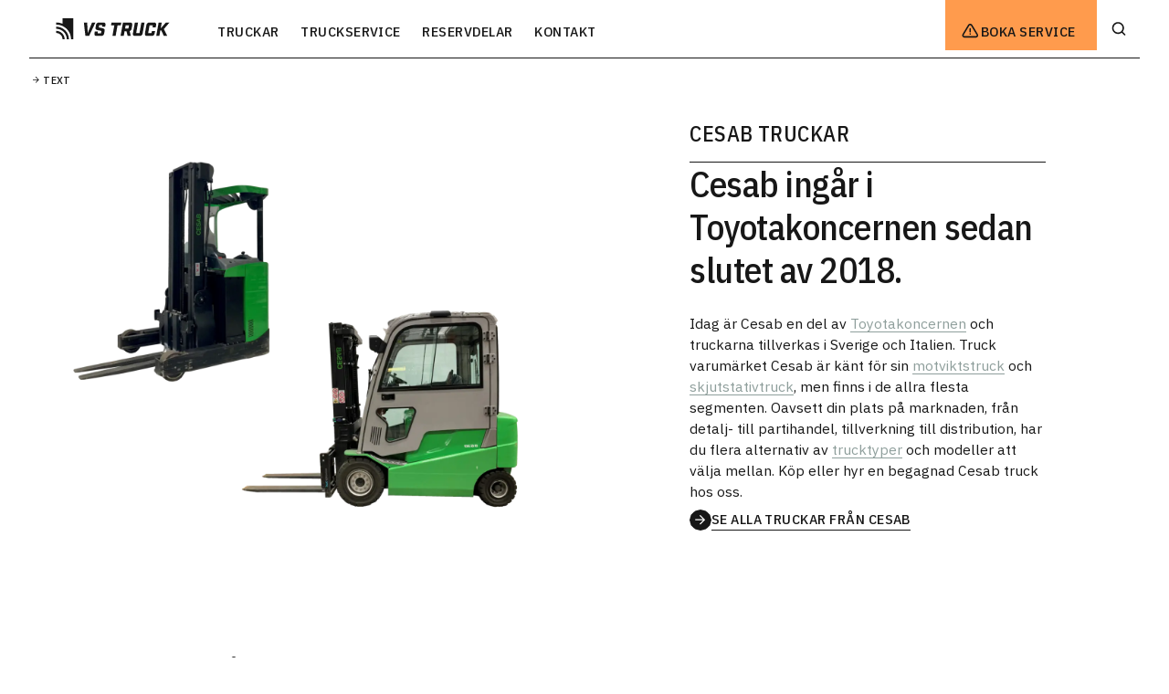

--- FILE ---
content_type: text/html; charset=utf-8
request_url: https://vstruck.se/truckar/fabrikat/cesab/
body_size: 36028
content:
<!DOCTYPE html><html lang="sv"><head><meta charSet="utf-8"/><meta name="viewport" content="width=device-width, initial-scale=1"/><link rel="stylesheet" href="/_next/static/css/c2b5d69ab3acc5bd.css" data-precedence="next"/><link rel="stylesheet" href="/_next/static/css/b1c723306b4e4018.css" data-precedence="next"/><link rel="stylesheet" href="/_next/static/css/f96c9bfb35b17fe2.css" data-precedence="next"/><link rel="preload" as="script" fetchPriority="low" href="/_next/static/chunks/webpack-c40ab2fd888ad0f2.js"/><script src="/_next/static/chunks/fd9d1056-fddcaf5daac4f855.js" async=""></script><script src="/_next/static/chunks/117-18b6130c5dc29018.js" async=""></script><script src="/_next/static/chunks/main-app-06a1fdf53a8458a9.js" async=""></script><script src="/_next/static/chunks/972-3c0747f04a1607f2.js" async=""></script><script src="/_next/static/chunks/614-7504f416de2d2844.js" async=""></script><script src="/_next/static/chunks/896-76ae26fe7be20cea.js" async=""></script><script src="/_next/static/chunks/145-96cbecf8701af83b.js" async=""></script><script src="/_next/static/chunks/8-ef0ac58cc198beee.js" async=""></script><script src="/_next/static/chunks/958-9f7892d279b31c9c.js" async=""></script><script src="/_next/static/chunks/908-55ff060c245ca0c4.js" async=""></script><script src="/_next/static/chunks/902-e8812723c6d2eed9.js" async=""></script><script src="/_next/static/chunks/app/layout-1f741759fcf8c0b2.js" async=""></script><script src="/_next/static/chunks/745-623e1d98bd1c8270.js" async=""></script><script src="/_next/static/chunks/290-012f72e35759aa96.js" async=""></script><script src="/_next/static/chunks/324-3ddd2138ad09b4f2.js" async=""></script><script src="/_next/static/chunks/230-93480f820cba1deb.js" async=""></script><script src="/_next/static/chunks/67-d53f0282efa96a8a.js" async=""></script><script src="/_next/static/chunks/60-2dff3edde3c3dffe.js" async=""></script><script src="/_next/static/chunks/137-f032ef4658e65ea8.js" async=""></script><script src="/_next/static/chunks/770-25930cb77e043ac4.js" async=""></script><script src="/_next/static/chunks/925-da1981a7de8828c0.js" async=""></script><script src="/_next/static/chunks/934-1244e212f808624d.js" async=""></script><script src="/_next/static/chunks/761-cb97bad29baaf7e7.js" async=""></script><script src="/_next/static/chunks/78-1fc60dabcc49bed4.js" async=""></script><script src="/_next/static/chunks/94-5859d8fcfe084a74.js" async=""></script><script src="/_next/static/chunks/382-ea07845d0da59133.js" async=""></script><script src="/_next/static/chunks/app/truckar/%5B...slug%5D/page-1020e4ab5c99e6e1.js" async=""></script><link rel="preload" href="https://www.googletagmanager.com/gtm.js?id=GTM-KNL6RV6" as="script"/><title>VS Truck | VS Truck</title><meta property="og:title" content="VS Truck"/><meta property="og:url" content="https://vstruck.se/"/><meta property="og:locale" content="sv_SE"/><meta name="twitter:card" content="summary"/><meta name="twitter:title" content="VS Truck"/><link rel="icon" href="/favicon.png"/><script src="/_next/static/chunks/polyfills-42372ed130431b0a.js" noModule=""></script></head><body class="flex flex-col min-h-screen"><div class="print:hidden"><div class="wrapper-grid header-wrapper" data-bg="white" id="header"><div class="header-overlay" id="w-node-_19bcdb9f-d72e-b705-2600-fb27b19fb68f-b19fb68e" data-stop-scrolling="true"></div><div class="boka-service-module" id="w-node-_19bcdb9f-d72e-b705-2600-fb27b19fb690-b19fb68e" data-stop-scrolling="true"><div class="wrapper-grid bokaservice-wrapper"><div class="bokaservice-container" id="w-node-a9ca0557-c74b-047f-0c7e-15b78367ae79-8367ae78"><div class="underline-tite" id="w-node-a9ca0557-c74b-047f-0c7e-15b78367ae7a-8367ae78"><div class="html-embed-8 w-embed"><svg width="100%" height="100%" viewBox="0 0 24 24" fill="none" xmlns="http://www.w3.org/2000/svg">
<path opacity="0.01" d="M22 2V22H2V2L22 2Z" fill="currentColor"/>
<path fill-rule="evenodd" clip-rule="evenodd" d="M14.4083 4.98292L20.7999 15.5829C21.2724 16.3573 21.2883 17.3268 20.8416 18.1162C20.3314 18.9827 19.397 19.5103 18.3916 19.4996H5.60825C4.59595 19.5034 3.6599 18.9622 3.15825 18.0829C2.72449 17.302 2.74038 16.349 3.19992 15.5829L9.59159 4.98292C10.1168 4.16125 11.0247 3.66406 11.9999 3.66406C12.9751 3.66406 13.883 4.16125 14.4083 4.98292ZM18.3916 17.8329C18.7971 17.8508 19.1791 17.6421 19.3833 17.2912C19.5328 17.0298 19.5296 16.708 19.3749 16.4496L12.9833 5.84958C12.7501 5.54162 12.3862 5.36067 11.9999 5.36067C11.6137 5.36067 11.2497 5.54162 11.0166 5.84958L4.61659 16.4579C4.46773 16.7157 4.46773 17.0334 4.61659 17.2912C4.82072 17.6421 5.2027 17.8508 5.60825 17.8329H18.3916Z" fill="currentColor"/>
<circle cx="12.0001" cy="15.3333" r="0.833333" fill="currentColor"/>
<path d="M12.0001 8.66699C11.5398 8.66699 11.1667 9.04009 11.1667 9.50033V12.8337C11.1667 13.2939 11.5398 13.667 12.0001 13.667C12.4603 13.667 12.8334 13.2939 12.8334 12.8337V9.50033C12.8334 9.04009 12.4603 8.66699 12.0001 8.66699Z" fill="currentColor"/>
</svg></div><div class="inherittype">Behöver din truck service?</div></div><div class="bokaservice-text-container" id="w-node-a9ca0557-c74b-047f-0c7e-15b78367ae7e-8367ae78"><div class="supertext-wrapper" id="w-node-c725f0f6-6168-088d-62f3-20b0d3a752e2-d3a752e2"><h4 class="supertext-heading">Fyll i det du tror vi behöver veta. Resten kan vi ta när vi pratas vid. </h4></div><div class="supertext-wrapper" id="w-node-c725f0f6-6168-088d-62f3-20b0d3a752e2-d3a752e2"><div class="supertext-rt w-richtext"></div><div class="supertext-link-wrapper"><a class="link-btn w-inline-block" data-w-id="1e57c085-d89b-11a5-d7c2-09295f690d8b" tabindex="0" href="#"><div class="link-icon w-embed"><svg width="100%" height="100%" viewBox="0 0 24 24" fill="none" xmlns="http://www.w3.org/2000/svg">
<g clip-path="url(#clip0_2657_36187)">
<path fill-rule="evenodd" clip-rule="evenodd" d="M12 0L18 1.6077L22.3923 6L24 12L22.3923 18L18 22.3923L12 24L6 22.3923L1.6077 18L0 12L1.6077 6L6 1.6077L12 0Z" fill="#171717"/>
<path d="M11.904 17.216L17.088 11.726L11.886 6.18201L10.896 7.04601L14.73 11.042H6.32397V12.338H14.784L10.932 16.334L11.904 17.216Z" fill="white"/>
</g>
<defs>
</defs>
</svg></div><div class="link-txt-btn" data-elipsis="true">mer om vår truckservice</div></a></div></div></div><div class="serviceform-wrapper" id="w-node-_4585f058-5197-3696-f9df-ed89f654eda7-8367ae78"><form id="header-service-form" noValidate="" class="flex w-full flex-row flex-wrap bg-black"><div class="w-1/2"><input class="service-input w-full" maxLength="256" placeholder="Namn" type="text" name="name"/></div><div class="w-1/2"><input class="service-input w-full" maxLength="256" placeholder="Företagsnamn" type="text" name="businessName"/></div><div class="w-full flex flex-wrap"><div class="w-1/2 md:w-full xl:w-1/2"><input class="service-input w-full" maxLength="256" placeholder="E-post" type="text" name="email"/></div><div class="w-1/2 md:w-full xl:w-1/2"><input class="service-input w-full" maxLength="256" placeholder="Telefonnummer" type="text" name="phone"/></div></div><label class="w-full mb-0 cursor-pointer"><div class="service-input-upload-wrapper"><div class="html-embed-17 w-embed"><svg width="100%" height="100%" viewBox="0 0 24 24" fill="none" xmlns="http://www.w3.org/2000/svg">
<g clip-path="url(#clip0_27_524)">
<path d="M1 14.5003C0.999385 13.3957 1.28042 12.3093 1.81655 11.3436C2.35268 10.3779 3.1262 9.56481 4.064 8.98125C4.31151 7.05134 5.2538 5.27776 6.71452 3.99241C8.17524 2.70706 10.0543 1.99805 12 1.99805C13.9457 1.99805 15.8248 2.70706 17.2855 3.99241C18.7462 5.27776 19.6885 7.05134 19.936 8.98125C21.0992 9.70494 22.0041 10.7777 22.5213 12.0462C23.0385 13.3148 23.1417 14.7144 22.8161 16.0451C22.4906 17.3758 21.7529 18.5696 20.7083 19.4561C19.6638 20.3426 18.366 20.8764 17 20.9813L7 21.0003C3.644 20.7263 1 17.9223 1 14.5003ZM16.848 18.9873C17.7938 18.9145 18.6925 18.5448 19.4156 17.9308C20.1387 17.3168 20.6493 16.49 20.8745 15.5685C21.0996 14.647 21.0278 13.6779 20.6692 12.7996C20.3107 11.9214 19.6837 11.1789 18.878 10.6783L18.071 10.1753L17.951 9.23325C17.7641 7.78694 17.0569 6.45819 15.9616 5.49534C14.8663 4.53249 13.4578 4.00144 11.9995 4.00144C10.5412 4.00144 9.13272 4.53249 8.03742 5.49534C6.94213 6.45819 6.23493 7.78694 6.048 9.23325L5.928 10.1753L5.123 10.6783C4.3173 11.1788 3.69038 11.9212 3.3318 12.7994C2.97321 13.6776 2.90129 14.6466 3.12631 15.5681C3.35133 16.4895 3.86177 17.3164 4.58475 17.9304C5.30773 18.5445 6.20625 18.9143 7.152 18.9873L7.325 19.0003H16.675L16.848 18.9873ZM13 13.0003V17.0003H11V13.0003H8L12 8.00025L16 13.0003H13Z" fill="currentColor"/>
</g>
<defs>
<clipPath id="clip0_27_524">
<rect width="24" height="24" fill="currentColor"/>
</clipPath>
</defs>
</svg></div><div>Bifoga dokument</div></div><div class="hidden"><input type="file" class="block mt-4"/></div></label><input type="hidden" name="file"/><div class="w-full"><textarea class="service-input service-input-msg w-full" placeholder="Beskriv ditt ärende" maxLength="5000" name="message"></textarea></div><div class="w-full flex flex-wrap"><div class="w-full"><div class="service-checkbox-wrapper"><input type="checkbox" class="service-checkbox-field w-checkbox-input--inputType-custom " style="background-image:url()" name="acceptedTerms"/><span class="service-input-label w-form-label">Jag har tagit del av <a class="link-2" href="/terms/">integritetspolicyn</a>.*</span></div></div><input type="hidden" name="receivingEmail" value="8BrAPUpkZOSZCack8oUoWg=="/><input type="hidden" name="sentFrom" value="https://vstruck.se/truckar/fabrikat/cesab"/><button class="service-submit-btn" type="submit">Boka Service</button></div></form></div></div></div></div><div class="search-module-container-floating" data-stop-scrolling="true"><div class="hero-product-filter-component w-full"><div class="wrapper-grid search-module-wrapper" data-padding-bottom="tiny" data-bg="medium-steel"><div class="search-module-container" id="w-node-_78b769e8-6c55-2a07-31e0-76694846adb2-4846adb1"><div class="search-module-filter-wrapper"></div><div class="search-module-filter-dd-slot" id="w-node-e0ee3c1b-f54f-7663-98b1-954d34b8a5f1-4846adb1"></div><div class="search-input" id="w-node-da537acb-cc95-92bd-80a2-cc25a55d45be-a55d45be"><div class="search-module-search-icon w-embed"><svg width="100%" height="100%" viewBox="0 0 20 20" fill="none" xmlns="http://www.w3.org/2000/svg">
<path fill-rule="evenodd" clip-rule="evenodd" d="M14.425 13.25L17.2583 16.075C17.4161 16.2315 17.5048 16.4445 17.5048 16.6667C17.5048 16.8889 17.4161 17.1019 17.2583 17.2583C17.1019 17.4161 16.8889 17.5048 16.6667 17.5048C16.4445 17.5048 16.2315 17.4161 16.075 17.2583L13.25 14.425C12.0854 15.3392 10.6472 15.8352 9.16667 15.8333C5.48477 15.8333 2.5 12.8486 2.5 9.16667C2.5 5.48477 5.48477 2.5 9.16667 2.5C12.8486 2.5 15.8333 5.48477 15.8333 9.16667C15.8352 10.6472 15.3392 12.0854 14.425 13.25ZM9.16667 4.16667C6.40524 4.16667 4.16667 6.40524 4.16667 9.16667C4.16667 11.9281 6.40524 14.1667 9.16667 14.1667C11.9281 14.1667 14.1667 11.9281 14.1667 9.16667C14.1667 6.40524 11.9281 4.16667 9.16667 4.16667Z" fill="#171717"/>
</svg></div><div class="search-input-middle"><div class="search-input-form"><form><input maxLength="256" placeholder="Sök på en trucktyp eller ett varumärke" type="text" required="" id="search-input" class="search-inputfield w-input" name="field" value=""/></form></div></div><div class="searc-module-search-btn">Rensa</div><div class="selected-filters-wrapper" data-hide-empty="true"></div></div></div></div></div></div><a class="header-link-logo w-inline-block" id="w-node-_6184c31b-8c00-2e19-3c68-0f56e1751996-b19fb68e" tabindex="0" href="/"><div class="header-logo w-embed"><svg xmlns="http://www.w3.org/2000/svg" xmlns:xlink="http://www.w3.org/1999/xlink" width="100%" viewBox="0 0 2384 452" version="1.1">
  <g id="Design-modulär" stroke="none" stroke-width="1" fill="none" fill-rule="evenodd">
    <g id="logo--white" fill="currentColor" fill-rule="nonzero">
      <polygon id="Path" points="693.921 380.554 615.986 380.554 584.115 91.9458 653.213 91.9458 665.666 315.628 756.323 91.9458 827.697 91.9458"></polygon>
      <path id="Path" d="M971.518,156.873 C972.321,151.63 971.517,149.614 965.893,149.614 L912.329,149.614 C910.27,149.532 908.257,150.235 906.692,151.581 C905.128,152.928 904.128,154.818 903.893,156.873 L898.269,189.807 C897.064,195.721 898.269,197.334 904.696,198.947 L974.597,214.137 C1013.3,222.606 1026.42,235.108 1020.53,270.327 L1010.89,325.978 C1004.46,361.332 982.498,380.554 948.217,380.554 L850.061,380.554 C815.78,380.554 800.247,361.332 806.54,325.978 L813.772,285.651 L878.45,285.651 L873.228,315.359 C872.424,320.601 873.228,322.618 878.45,322.618 L937.37,322.618 C939.429,322.699 941.443,321.996 943.008,320.65 C944.572,319.304 945.572,317.414 945.807,315.359 L951.833,279.736 C953.038,273.687 951.029,272.074 945.405,270.864 L875.638,255.406 C836.938,246.534 823.815,234.57 829.707,199.216 L838.947,146.253 C840.247,130.763 847.53,116.397 859.24,106.224 C870.95,96.0518 886.158,90.8792 901.617,91.8114 L995.354,91.8114 C1029.23,91.8114 1044.5,111.034 1038.47,146.253 L1031.11,183.757 L966.831,183.757 L971.518,156.873 Z"></path>
      <polygon id="Path" points="1291.83 152.033 1251.66 380.554 1184.7 380.554 1224.88 152.033 1155.24 152.033 1165.02 91.9458 1371.11 91.9458 1360.79 152.033"></polygon>
      <path id="Shape" d="M1557.37,91.9458 C1591.66,91.9458 1606.92,111.168 1600.89,146.388 L1587.5,223.413 C1586.43,235.203 1581.9,246.41 1574.49,255.62 C1567.08,264.83 1557.11,271.631 1545.86,275.166 L1571.03,380.554 L1504.08,380.554 L1480.11,277.989 L1439.93,277.989 L1421.99,380.554 L1355.04,380.554 L1406.06,91.9458 L1557.37,91.9458 Z M1513.85,220.993 C1514.85,221.047 1515.85,220.901 1516.78,220.564 C1517.72,220.227 1518.59,219.705 1519.32,219.029 C1520.06,218.353 1520.65,217.537 1521.07,216.628 C1521.49,215.718 1521.72,214.735 1521.75,213.734 L1531.8,158.486 C1532.6,153.243 1530.99,151.227 1526.17,151.227 L1463.1,151.227 L1450.78,220.993 L1513.85,220.993 Z"></path>
      <path id="Path" d="M1819.3,325.978 C1812.87,361.332 1790.91,380.554 1757.03,380.554 L1658.74,380.554 C1624.46,380.554 1608.93,361.332 1615.22,325.978 L1656.33,91.9458 L1723.29,91.9458 L1684.59,312.401 C1683.78,317.644 1685.39,319.66 1690.21,319.66 L1746.45,319.66 C1747.47,319.753 1748.48,319.635 1749.45,319.314 C1750.41,318.992 1751.3,318.475 1752.05,317.793 C1752.81,317.111 1753.41,316.281 1753.83,315.353 C1754.25,314.425 1754.48,313.42 1754.49,312.401 L1793.19,91.9458 L1860.14,91.9458 L1819.3,325.978 Z"></path>
      <path id="Path" d="M1910.76,380.555 C1876.48,380.555 1860.81,361.332 1867.24,325.979 L1898.84,146.388 C1900.28,130.802 1907.71,116.392 1919.57,106.225 C1931.42,96.0574 1946.76,90.9344 1962.32,91.946 L2060.07,91.946 C2094.49,91.946 2108.81,111.169 2102.92,146.388 L2093.68,198.948 L2027.4,198.948 L2034.23,160.099 C2035.03,154.857 2033.42,152.84 2028.6,152.84 L1971.42,152.84 C1969.42,152.767 1967.47,153.487 1965.99,154.845 C1964.51,156.203 1963.63,158.09 1963.52,160.099 L1936.74,312.402 C1935.94,317.644 1937.54,319.661 1942.36,319.661 L1999.41,319.661 C2000.41,319.715 2001.42,319.57 2002.36,319.235 C2003.31,318.899 2004.18,318.379 2004.93,317.705 C2005.67,317.031 2006.28,316.215 2006.71,315.305 C2007.14,314.395 2007.39,313.408 2007.45,312.402 L2014.27,273.553 L2081.23,273.553 L2071.99,325.979 C2065.56,361.332 2043.6,380.555 2009.32,380.555 L1910.76,380.555 Z"></path>
      <polygon id="Path" points="2337.27 380.554 2266.16 380.554 2210.32 261.858 2191.57 261.858 2170.82 380.554 2105.2 380.554 2155.95 91.9458 2221.43 91.9458 2201.88 204.19 2213.13 204.19 2306.87 91.9458 2383.6 91.9458 2265.36 233.091"></polygon>
      <path id="Path" d="M0,270.864 L0,316.031 C17.726,316.031 35.2784,319.536 51.6551,326.345 C68.0318,333.155 82.912,343.135 95.4462,355.718 C107.98,368.3 117.923,383.237 124.706,399.677 C131.49,416.117 134.981,433.736 134.981,451.53 L179.975,451.53 C179.975,403.615 161.013,357.662 127.262,323.78 C93.5097,289.899 47.7324,270.864 0,270.864 L0,270.864 Z" fill="currentColor"></path>
      <path id="Path" d="M0,180.666 L0,225.833 C29.537,225.815 58.788,231.64 86.0817,242.974 C113.375,254.309 138.177,270.931 159.069,291.89 C179.961,312.85 196.534,337.737 207.841,365.129 C219.149,392.52 224.969,421.88 224.969,451.531 L269.829,451.531 C269.829,415.96 262.849,380.738 249.289,347.875 C235.729,315.012 215.854,285.153 190.798,260 C165.742,234.848 135.996,214.897 103.259,201.284 C70.5218,187.672 35.4344,180.666 0,180.666 L0,180.666 Z" fill="currentColor"></path>
      <path id="Path" d="M134.981,0 L134.981,116.546 C92.0899,99.1608 46.2558,90.26 0,90.333 L0,135.5 C41.348,135.482 82.2942,143.644 120.498,159.52 C158.702,175.396 193.415,198.674 222.652,228.024 C251.89,257.373 275.079,292.219 290.894,330.57 C306.709,368.921 314.84,410.024 314.822,451.531 L359.816,451.531 L359.816,0 L134.981,0 Z" fill="currentColor"></path>
    </g>
  </g>
</svg></div></a><div class="navlinks" id="w-node-_19bcdb9f-d72e-b705-2600-fb27b19fb72f-b19fb68e" data-counter-reset="true" data-navlinks-open="false"><a class="header-navlink w-inline-block" tabindex="0" href="/truckar/"><div class="navlink-counter" data-counter-increment="before"></div><div>Truckar</div></a><a class="header-navlink w-inline-block" tabindex="0" href="/truckservice/"><div class="navlink-counter" data-counter-increment="before"></div><div>Truckservice</div></a><a class="header-navlink w-inline-block" tabindex="0" href="/reservdelar/"><div class="navlink-counter" data-counter-increment="before"></div><div>Reservdelar</div></a><a class="header-navlink w-inline-block" tabindex="0" href="/kontakta-oss/"><div class="navlink-counter" data-counter-increment="before"></div><div>Kontakt</div></a></div><div class="div-block-7" id="w-node-_19bcdb9f-d72e-b705-2600-fb27b19fb738-b19fb68e"><div class="header-boka-service-btn" data-w-id="19bcdb9f-d72e-b705-2600-fb27b19fb739" tabindex="0"><div class="header-bokaservice-icon w-embed"><svg width="100%" height="100%" viewBox="0 0 25 24" fill="none" xmlns="http://www.w3.org/2000/svg">
<path fill-rule="evenodd" clip-rule="evenodd" d="M15.2168 4.98292L21.6085 15.5829C22.081 16.3573 22.0969 17.3268 21.6502 18.1162C21.14 18.9827 20.2056 19.5103 19.2002 19.4996H6.41685C5.40454 19.5034 4.46849 18.9622 3.96685 18.0829C3.53309 17.302 3.54897 16.349 4.00851 15.5829L10.4002 4.98292C10.9254 4.16125 11.8333 3.66406 12.8085 3.66406C13.7837 3.66406 14.6916 4.16125 15.2168 4.98292ZM19.2002 17.8329C19.6057 17.8508 19.9877 17.6421 20.1918 17.2912C20.3414 17.0298 20.3382 16.708 20.1835 16.4496L13.7918 5.84958C13.5587 5.54162 13.1948 5.36067 12.8085 5.36067C12.4223 5.36067 12.0583 5.54162 11.8252 5.84958L5.42518 16.4579C5.27632 16.7157 5.27632 17.0334 5.42518 17.2912C5.62931 17.6421 6.01129 17.8508 6.41685 17.8329H19.2002Z" fill="#171717"/>
<circle cx="12.8089" cy="15.3333" r="0.833333" fill="#171717"/>
<path d="M12.8089 8.66699C12.3487 8.66699 11.9756 9.04009 11.9756 9.50033V12.8337C11.9756 13.2939 12.3487 13.667 12.8089 13.667C13.2692 13.667 13.6423 13.2939 13.6423 12.8337V9.50033C13.6423 9.04009 13.2692 8.66699 12.8089 8.66699Z" fill="#171717"/>
</svg></div><div data-w-id="19bcdb9f-d72e-b705-2600-fb27b19fb73b">Boka service</div><div class="close-boka-service">Stäng</div></div><div class="header-search-btn login w-embed"><svg width="100%" height="100%" viewBox="0 0 48 48" fill="none" xmlns="http://www.w3.org/2000/svg">
<g clip-path="url(#clip0_2688_100158)">
<path d="M23.9997 25.6673V27.334C22.6736 27.334 21.4018 27.8608 20.4641 28.7984C19.5265 29.7361 18.9997 31.0079 18.9997 32.334H17.333C17.333 30.5659 18.0354 28.8702 19.2856 27.6199C20.5359 26.3697 22.2316 25.6673 23.9997 25.6673V25.6673ZM23.9997 24.834C21.2372 24.834 18.9997 22.5965 18.9997 19.834C18.9997 17.0715 21.2372 14.834 23.9997 14.834C26.7622 14.834 28.9997 17.0715 28.9997 19.834C28.9997 22.5965 26.7622 24.834 23.9997 24.834ZM23.9997 23.1673C25.8413 23.1673 27.333 21.6757 27.333 19.834C27.333 17.9923 25.8413 16.5007 23.9997 16.5007C22.158 16.5007 20.6663 17.9923 20.6663 19.834C20.6663 21.6757 22.158 23.1673 23.9997 23.1673ZM31.4997 28.1673H32.333V32.334H25.6663V28.1673H26.4997V27.334C26.4997 26.6709 26.7631 26.0351 27.2319 25.5662C27.7007 25.0974 28.3366 24.834 28.9997 24.834C29.6627 24.834 30.2986 25.0974 30.7674 25.5662C31.2363 26.0351 31.4997 26.6709 31.4997 27.334V28.1673ZM29.833 28.1673V27.334C29.833 27.113 29.7452 26.901 29.5889 26.7447C29.4327 26.5884 29.2207 26.5007 28.9997 26.5007C28.7787 26.5007 28.5667 26.5884 28.4104 26.7447C28.2541 26.901 28.1663 27.113 28.1663 27.334V28.1673H29.833Z" fill="#171717"/>
</g>
<defs>
<clipPath id="clip0_2688_100158">
<rect width="20" height="20" fill="white" transform="translate(14 14)"/>
</clipPath>
</defs>
</svg></div><div class="header-search-btn w-embed" data-w-id="19bcdb9f-d72e-b705-2600-fb27b19fb740" tabindex="0"><svg width="100%" height="100%" viewBox="0 0 48 48" fill="none" xmlns="http://www.w3.org/2000/svg">
<path fill-rule="evenodd" clip-rule="evenodd" d="M28.9592 27.25L31.7925 30.075C31.9503 30.2315 32.039 30.4445 32.039 30.6667C32.039 30.8889 31.9503 31.1019 31.7925 31.2583C31.636 31.4161 31.423 31.5048 31.2008 31.5048C30.9786 31.5048 30.7657 31.4161 30.6092 31.2583L27.7842 28.425C26.6196 29.3392 25.1814 29.8352 23.7008 29.8333C20.0189 29.8333 17.0342 26.8486 17.0342 23.1667C17.0342 19.4848 20.0189 16.5 23.7008 16.5C27.3827 16.5 30.3675 19.4848 30.3675 23.1667C30.3694 24.6472 29.8733 26.0854 28.9592 27.25ZM23.7008 18.1667C20.9394 18.1667 18.7008 20.4052 18.7008 23.1667C18.7008 25.9281 20.9394 28.1667 23.7008 28.1667C26.4623 28.1667 28.7008 25.9281 28.7008 23.1667C28.7008 20.4052 26.4623 18.1667 23.7008 18.1667Z" fill="#171717"/>
</svg></div><div class="hamburger-btn w-embed"><svg width="100%" height="100%" viewBox="0 0 48 48" fill="none" xmlns="http://www.w3.org/2000/svg">
<circle cx="23.9997" cy="23.9997" r="1.66667" fill="#171717"/>
<circle cx="23.9997" cy="18.1667" r="1.66667" fill="#171717"/>
<circle cx="23.9997" cy="29.8337" r="1.66667" fill="#171717"/>
</svg></div></div></div></div><main class="flex flex-col flex-grow"><div><div class="wrapper-grid breadcrumbs-wrapper" data-bg="white"><div class="breadcrumbs-line" id="w-node-bf99c784-818a-c537-7c5a-d530aeacca9a-aeacca99"></div><div class="breadcrumps-links-container" id="w-node-bf99c784-818a-c537-7c5a-d530aeacca9b-aeacca99"><div class="breadcrumbs-arrow-link"><div class="breadcrumbs-arrow-icon w-embed"><svg width="100%" height="100%" viewBox="0 0 16 16" fill="none" xmlns="http://www.w3.org/2000/svg">
<path d="M7.93582 11.4771L11.3918 7.81709L7.92382 4.12109L7.26382 4.69709L9.81982 7.36109H4.21582V8.22509H9.85582L7.28782 10.8891L7.93582 11.4771Z" fill="#171717"/>
</svg></div><div class="breadcrumb-link-container" data-elipsis="true"><div>text</div></div></div></div><div class="breadcrumps-links-container" id="w-node-bf99c784-818a-c537-7c5a-d530aeacca9d-aeacca99"></div></div><div class="wrapper-grid p-img-section-wrapper" data-img-left="true" data-bg="white"><div class="p-img-section-img-container" id="w-node-d897e85c-bd83-6f74-a446-e72671fd7b5d-71fd7b5c" data-w-id="d897e85c-bd83-6f74-a446-e72671fd7b5d" data-ar-square="true" data-bg="white"><div class="p-img-section-img-slot"><img alt="" loading="lazy" width="0" height="0" decoding="async" data-nimg="1" class="p-img-section-img-img" style="color:transparent" sizes="100vw" srcSet="/_next/image/?url=https%3A%2F%2Fstorage.googleapis.com%2Fstateless-simmalugnt-se%2Fapi.vstruck.se%2F2022%2F03%2FCesab-truck-1536x1152.png&amp;w=640&amp;q=75 640w, /_next/image/?url=https%3A%2F%2Fstorage.googleapis.com%2Fstateless-simmalugnt-se%2Fapi.vstruck.se%2F2022%2F03%2FCesab-truck-1536x1152.png&amp;w=750&amp;q=75 750w, /_next/image/?url=https%3A%2F%2Fstorage.googleapis.com%2Fstateless-simmalugnt-se%2Fapi.vstruck.se%2F2022%2F03%2FCesab-truck-1536x1152.png&amp;w=828&amp;q=75 828w, /_next/image/?url=https%3A%2F%2Fstorage.googleapis.com%2Fstateless-simmalugnt-se%2Fapi.vstruck.se%2F2022%2F03%2FCesab-truck-1536x1152.png&amp;w=1080&amp;q=75 1080w, /_next/image/?url=https%3A%2F%2Fstorage.googleapis.com%2Fstateless-simmalugnt-se%2Fapi.vstruck.se%2F2022%2F03%2FCesab-truck-1536x1152.png&amp;w=1200&amp;q=75 1200w, /_next/image/?url=https%3A%2F%2Fstorage.googleapis.com%2Fstateless-simmalugnt-se%2Fapi.vstruck.se%2F2022%2F03%2FCesab-truck-1536x1152.png&amp;w=1920&amp;q=75 1920w, /_next/image/?url=https%3A%2F%2Fstorage.googleapis.com%2Fstateless-simmalugnt-se%2Fapi.vstruck.se%2F2022%2F03%2FCesab-truck-1536x1152.png&amp;w=2048&amp;q=75 2048w, /_next/image/?url=https%3A%2F%2Fstorage.googleapis.com%2Fstateless-simmalugnt-se%2Fapi.vstruck.se%2F2022%2F03%2FCesab-truck-1536x1152.png&amp;w=3840&amp;q=75 3840w" src="/_next/image/?url=https%3A%2F%2Fstorage.googleapis.com%2Fstateless-simmalugnt-se%2Fapi.vstruck.se%2F2022%2F03%2FCesab-truck-1536x1152.png&amp;w=3840&amp;q=75"/></div><div class="p-img-section-img-overlay" data-bg="white"></div></div><div class="p-img-section--txt-content-wrapper" id="w-node-_045a1ac1-ccb9-dc48-49a0-87cfa84788a3-71fd7b5c"><div class="supertext-wrapper" id="w-node-c725f0f6-6168-088d-62f3-20b0d3a752e2-d3a752e2"><div class="underlineheading-wrapper"><h1 class="inherittype">Cesab truckar</h1></div><h1 class="supertext-heading">Cesab ingår i Toyotakoncernen sedan slutet av 2018.</h1><div class="supertext-rt w-richtext"><div class="wrapped-rt"><p>Idag är Cesab en del av <a href="https://vstruck.se/truckar/fabrikat/toyota/">Toyotakoncernen</a> och truckarna tillverkas i Sverige och Italien. Truck varumärket Cesab är känt för sin <a href="https://vstruck.se/trucktyper/motviktstruck/">motviktstruck</a> och <a href="https://vstruck.se/trucktyper/skjutstativtruckar/">skjutstativtruck</a>, men finns i de allra flesta segmenten. Oavsett din plats på marknaden, från detalj- till partihandel, tillverkning till distribution, har du flera alternativ av <a href="https://vstruck.se/trucktyper/">trucktyper</a> och modeller att välja mellan. Köp eller hyr en begagnad Cesab truck hos oss.</p>
</div></div><div class="supertext-link-wrapper"><a class="link-btn w-inline-block" target="_self" data-w-id="1e57c085-d89b-11a5-d7c2-09295f690d8b" tabindex="0" href="/truckar/?filter=6080"><div class="link-icon w-embed"><svg width="100%" height="100%" viewBox="0 0 24 24" fill="none" xmlns="http://www.w3.org/2000/svg">
<g clip-path="url(#clip0_2657_36187)">
<path fill-rule="evenodd" clip-rule="evenodd" d="M12 0L18 1.6077L22.3923 6L24 12L22.3923 18L18 22.3923L12 24L6 22.3923L1.6077 18L0 12L1.6077 6L6 1.6077L12 0Z" fill="#171717"/>
<path d="M11.904 17.216L17.088 11.726L11.886 6.18201L10.896 7.04601L14.73 11.042H6.32397V12.338H14.784L10.932 16.334L11.904 17.216Z" fill="white"/>
</g>
<defs>
</defs>
</svg></div><div class="link-txt-btn" data-elipsis="true">Se alla truckar från Cesab</div></a></div></div></div></div><div class="wrapper-grid card-list-wrapper" data-bg="white"><h2 class="underline-tite" id="w-node-a8556e9c-9392-5dbd-9c06-b3c6914d6980-914d697e">Vad är Cesab bra på?</h2><div class="wrapper-grid card-list--container" id="w-node-a8556e9c-9392-5dbd-9c06-b3c6914d697f-914d697e" data-hide-scrollbar="true" data-scroll-inview="true" data-inview-threshold=".5" data-scroll-is-inview="false"><div class="card-list-grid" id="w-node-a8556e9c-9392-5dbd-9c06-b3c6914d6982-914d697e" data-fake-side-padding="after"><div class="list-item-wrapper" id="w-node-b1bcf2c0-be0b-5155-14c4-bc4ca3ee6255-a3ee6255"><div class="list-item-container" data-bg="white"><div class="list-item-figure" data-ar-square="true"><div class="list-item-title" data-char-count="10" data-char-count-containerwidth="true">Eldriven</div></div><div class="supertext-wrapper" id="w-node-c725f0f6-6168-088d-62f3-20b0d3a752e2-d3a752e2"><div class="underlineheading-wrapper"><h3 class="inherittype">Ledstaplare</h3></div><div class="supertext-rt w-richtext">Cesabs eldrivna staplare är utformade för låg- till högintensiv användning där manövrerbarhet, pålitlighet och säkerhet är viktiga krav. </div></div></div></div><div class="list-item-wrapper" id="w-node-b1bcf2c0-be0b-5155-14c4-bc4ca3ee6255-a3ee6255"><div class="list-item-container" data-bg="white"><div class="list-item-figure" data-ar-square="true"><div class="list-item-title" data-char-count="10" data-char-count-containerwidth="true">Serier</div></div><div class="supertext-wrapper" id="w-node-c725f0f6-6168-088d-62f3-20b0d3a752e2-d3a752e2"><div class="underlineheading-wrapper"><h3 class="inherittype">Motviktstruck</h3></div><div class="supertext-rt w-richtext">Cesab har skapat flera serier med 3-hjulliga och 4-hjuliga elektriska motviktstruckar för att passa dina behov.</div></div></div></div><div class="list-item-wrapper" id="w-node-b1bcf2c0-be0b-5155-14c4-bc4ca3ee6255-a3ee6255"><div class="list-item-container" data-bg="white"><div class="list-item-figure" data-ar-square="true"><div class="list-item-title" data-char-count="10" data-char-count-containerwidth="true">Utbud</div></div><div class="supertext-wrapper" id="w-node-c725f0f6-6168-088d-62f3-20b0d3a752e2-d3a752e2"><div class="underlineheading-wrapper"><h3 class="inherittype">Skjutstativtruck</h3></div><div class="supertext-rt w-richtext">Cesab erbjuder ett brett utbud av avancerade skjutstativtruckar som är intelligent utformade för att ge maximal produktivitet och säkerhet för din materialhantering.</div></div></div></div></div></div></div><div class="products"><div class="wrapper-grid featured-products-wrapper" data-bg="white"><div class="featured-products-head" id="w-node-aa822fc0-4c4c-19b6-ec93-990c4ea7f202-4ea7f201"><h2 class="featured-products-heading">Cesab truckar i lager</h2><a class="link-btn w-inline-block" data-w-id="1e57c085-d89b-11a5-d7c2-09295f690d8b" tabindex="0" href="/truckar/?filter=6080"><div class="link-icon w-embed"><svg width="100%" height="100%" viewBox="0 0 24 24" fill="none" xmlns="http://www.w3.org/2000/svg">
<g clip-path="url(#clip0_2657_36187)">
<path fill-rule="evenodd" clip-rule="evenodd" d="M12 0L18 1.6077L22.3923 6L24 12L22.3923 18L18 22.3923L12 24L6 22.3923L1.6077 18L0 12L1.6077 6L6 1.6077L12 0Z" fill="#171717"/>
<path d="M11.904 17.216L17.088 11.726L11.886 6.18201L10.896 7.04601L14.73 11.042H6.32397V12.338H14.784L10.932 16.334L11.904 17.216Z" fill="white"/>
</g>
<defs>
</defs>
</svg></div><div class="link-txt-btn" data-elipsis="true">Visa fler</div></a></div><div class="wrapper-grid featured-products-slide-wrapper" id="w-node-b2726e4f-20f9-4a6e-bfa1-17dd6e69595c-4ea7f201" data-hide-scrollbar="true"><div class="featured-products-card-list-v1" id="w-node-aa822fc0-4c4c-19b6-ec93-990c4ea7f207-4ea7f201"><div class="loading opacity-50"><div class="card-wrapper" data-card-layout="card"><div class="card-container" id="w-node-_2aa081b1-0582-6200-ac15-26606aaba649-9cff2482"><div class="card-attr-wrapper" id="w-node-dba12f87-fe2c-96c8-33bf-f64f02a08f38-9cff2482"><a class="card-title-wrapper w-inline-block" id="w-node-b2b0bb8c-0f4b-77cb-5d07-26ed9cff2483-9cff2482" href="#"><h2 class="comparetable-item-name" id="w-node-b2b0bb8c-0f4b-77cb-5d07-26ed9cff2484-9cff2482" dyn="[object Object]" data-elipsis-second-line="true"></h2><div class="comparetable-item-nameslot" data-hide-empty="true"><div class="label-wrapper" data-label-shape="0" data-cursor-pointer="false"><div class="label-slot"><div>NY</div></div></div></div></a><div class="card-attr-price-wrapper" id="w-node-_00043310-bfc4-448c-b92f-5e3edfd9a45a-9cff2482"><div class="attr-box" data-attr-box-table="false" data-attr-value-size="large"><div class="attr-title" data-elipsis="true" data-hide-empty="true">Pris excl. moms</div><div class="attr-valunit-container"><div class="attr-valicon-slot" data-hide-empty="true"></div><div class=" attr-value" id="w-node-_3a9b63b2-c285-c72f-e4f9-64b79a0d897d-9a0d897a" dyn="[object Object]" data-elipsis="true" data-hide-empty="true"></div><div class="attr-unit" id="w-node-_3a9b63b2-c285-c72f-e4f9-64b79a0d897f-9a0d897a" data-elipsis-second-line="true" data-hide-empty="true"></div></div></div></div><div class="card-attr-slide-wrapper" id="w-node-f199c238-2946-58a5-771a-46588f623ab8-9cff2482"><div class="card-attr-slider-list" id="w-node-_889e45d8-5150-d52d-7cba-7ec7fa720b61-9cff2482"><div class="attr-box" data-status="0" data-attr-box-table="false"><div class="attr-title" data-elipsis="true" data-hide-empty="true">Leveranstid</div><div class="attr-valunit-container"><div class="attr-valicon-slot" data-hide-empty="true"></div><div class=" attr-value" id="w-node-_3a9b63b2-c285-c72f-e4f9-64b79a0d897d-9a0d897a" dyn="[object Object]" data-elipsis="true" data-hide-empty="true">Inom 72h</div><div class="attr-unit" id="w-node-_3a9b63b2-c285-c72f-e4f9-64b79a0d897f-9a0d897a" data-elipsis-second-line="true" data-hide-empty="true"></div></div></div><div class="attr-box" data-attr-box-table="false"><div class="attr-title" data-elipsis="true" data-hide-empty="true">LYFTKAPACITET</div><div class="attr-valunit-container"><div class="attr-valicon-slot" data-hide-empty="true"></div><div class=" attr-value" id="w-node-_3a9b63b2-c285-c72f-e4f9-64b79a0d897d-9a0d897a" dyn="[object Object]" data-elipsis="true" data-hide-empty="true">400</div><div class="attr-unit" id="w-node-_3a9b63b2-c285-c72f-e4f9-64b79a0d897f-9a0d897a" data-elipsis-second-line="true" data-hide-empty="true">kg</div></div></div><div class="attr-box" data-attr-box-table="false"><div class="attr-title" data-elipsis="true" data-hide-empty="true">LYFTHÖJD</div><div class="attr-valunit-container"><div class="attr-valicon-slot" data-hide-empty="true"></div><div class=" attr-value" id="w-node-_3a9b63b2-c285-c72f-e4f9-64b79a0d897d-9a0d897a" dyn="[object Object]" data-elipsis="true" data-hide-empty="true">4.800</div><div class="attr-unit" id="w-node-_3a9b63b2-c285-c72f-e4f9-64b79a0d897f-9a0d897a" data-elipsis-second-line="true" data-hide-empty="true">mm</div></div></div><div class="attr-box" data-attr-box-table="false"><div class="attr-title" data-elipsis="true" data-hide-empty="true"></div><div class="attr-valunit-container"><div class="attr-valicon-slot" data-hide-empty="true"></div><div class=" attr-value" id="w-node-_3a9b63b2-c285-c72f-e4f9-64b79a0d897d-9a0d897a" dyn="[object Object]" data-elipsis="true" data-hide-empty="true"></div><div class="attr-unit" id="w-node-_3a9b63b2-c285-c72f-e4f9-64b79a0d897f-9a0d897a" data-elipsis-second-line="true" data-hide-empty="true"></div></div></div><div class="attr-box" data-attr-box-table="false"><div class="attr-title" data-elipsis="true" data-hide-empty="true"></div><div class="attr-valunit-container"><div class="attr-valicon-slot" data-hide-empty="true"></div><div class=" attr-value" id="w-node-_3a9b63b2-c285-c72f-e4f9-64b79a0d897d-9a0d897a" dyn="[object Object]" data-elipsis="true" data-hide-empty="true"></div><div class="attr-unit" id="w-node-_3a9b63b2-c285-c72f-e4f9-64b79a0d897f-9a0d897a" data-elipsis-second-line="true" data-hide-empty="true"></div></div></div><div class="attr-box" data-attr-box-table="false"><div class="attr-title" data-elipsis="true" data-hide-empty="true"></div><div class="attr-valunit-container"><div class="attr-valicon-slot" data-hide-empty="true"></div><div class=" attr-value" id="w-node-_3a9b63b2-c285-c72f-e4f9-64b79a0d897d-9a0d897a" dyn="[object Object]" data-elipsis="true" data-hide-empty="true"></div><div class="attr-unit" id="w-node-_3a9b63b2-c285-c72f-e4f9-64b79a0d897f-9a0d897a" data-elipsis-second-line="true" data-hide-empty="true"></div></div></div></div></div><div class="card-btn-quickview"><div class="card-icon-btn-quickview w-embed"><svg width="100%" height="100%" viewBox="0 0 16 16" fill="none" xmlns="http://www.w3.org/2000/svg">
<!-- <path d="M2.87999 8.07914L7.75999 12.6871L12.688 8.06314L11.92 7.18314L8.36799 10.5911V3.11914H7.21599L7.21599 10.6391L3.66399 7.21514L2.87999 8.07914Z" fill="#171717"/> -->
<path d="M8.08 13.1205L12.688 8.2405L8.06399 3.3125L7.184 4.0805L10.592 7.6325H3.12V8.7845H10.64L7.216 12.3365L8.08 13.1205Z" fill="#171717"/>
</svg></div></div></div><div class="card-label-img-container" id="w-node-_229c428e-c019-11fa-273e-6e241c59c784-9cff2482"><div class="card-img-loader" id="w-node-c503f2b3-026c-436b-e691-cb731559dd5f-9cff2482"><div class="loader-container" data-checker-bg="true"><div class="loader-ticker"></div></div></div><div class="card-labels-list" id="w-node-_91ef844e-867b-dfce-460e-04d4c4d53175-9cff2482" data-hide-empty="true"></div></div></div></div></div><div class="loading opacity-50"><div class="card-wrapper" data-card-layout="card"><div class="card-container" id="w-node-_2aa081b1-0582-6200-ac15-26606aaba649-9cff2482"><div class="card-attr-wrapper" id="w-node-dba12f87-fe2c-96c8-33bf-f64f02a08f38-9cff2482"><a class="card-title-wrapper w-inline-block" id="w-node-b2b0bb8c-0f4b-77cb-5d07-26ed9cff2483-9cff2482" href="#"><h2 class="comparetable-item-name" id="w-node-b2b0bb8c-0f4b-77cb-5d07-26ed9cff2484-9cff2482" dyn="[object Object]" data-elipsis-second-line="true"></h2><div class="comparetable-item-nameslot" data-hide-empty="true"><div class="label-wrapper" data-label-shape="0" data-cursor-pointer="false"><div class="label-slot"><div>NY</div></div></div></div></a><div class="card-attr-price-wrapper" id="w-node-_00043310-bfc4-448c-b92f-5e3edfd9a45a-9cff2482"><div class="attr-box" data-attr-box-table="false" data-attr-value-size="large"><div class="attr-title" data-elipsis="true" data-hide-empty="true">Pris excl. moms</div><div class="attr-valunit-container"><div class="attr-valicon-slot" data-hide-empty="true"></div><div class=" attr-value" id="w-node-_3a9b63b2-c285-c72f-e4f9-64b79a0d897d-9a0d897a" dyn="[object Object]" data-elipsis="true" data-hide-empty="true"></div><div class="attr-unit" id="w-node-_3a9b63b2-c285-c72f-e4f9-64b79a0d897f-9a0d897a" data-elipsis-second-line="true" data-hide-empty="true"></div></div></div></div><div class="card-attr-slide-wrapper" id="w-node-f199c238-2946-58a5-771a-46588f623ab8-9cff2482"><div class="card-attr-slider-list" id="w-node-_889e45d8-5150-d52d-7cba-7ec7fa720b61-9cff2482"><div class="attr-box" data-status="0" data-attr-box-table="false"><div class="attr-title" data-elipsis="true" data-hide-empty="true">Leveranstid</div><div class="attr-valunit-container"><div class="attr-valicon-slot" data-hide-empty="true"></div><div class=" attr-value" id="w-node-_3a9b63b2-c285-c72f-e4f9-64b79a0d897d-9a0d897a" dyn="[object Object]" data-elipsis="true" data-hide-empty="true">Inom 72h</div><div class="attr-unit" id="w-node-_3a9b63b2-c285-c72f-e4f9-64b79a0d897f-9a0d897a" data-elipsis-second-line="true" data-hide-empty="true"></div></div></div><div class="attr-box" data-attr-box-table="false"><div class="attr-title" data-elipsis="true" data-hide-empty="true">LYFTKAPACITET</div><div class="attr-valunit-container"><div class="attr-valicon-slot" data-hide-empty="true"></div><div class=" attr-value" id="w-node-_3a9b63b2-c285-c72f-e4f9-64b79a0d897d-9a0d897a" dyn="[object Object]" data-elipsis="true" data-hide-empty="true">400</div><div class="attr-unit" id="w-node-_3a9b63b2-c285-c72f-e4f9-64b79a0d897f-9a0d897a" data-elipsis-second-line="true" data-hide-empty="true">kg</div></div></div><div class="attr-box" data-attr-box-table="false"><div class="attr-title" data-elipsis="true" data-hide-empty="true">LYFTHÖJD</div><div class="attr-valunit-container"><div class="attr-valicon-slot" data-hide-empty="true"></div><div class=" attr-value" id="w-node-_3a9b63b2-c285-c72f-e4f9-64b79a0d897d-9a0d897a" dyn="[object Object]" data-elipsis="true" data-hide-empty="true">4.800</div><div class="attr-unit" id="w-node-_3a9b63b2-c285-c72f-e4f9-64b79a0d897f-9a0d897a" data-elipsis-second-line="true" data-hide-empty="true">mm</div></div></div><div class="attr-box" data-attr-box-table="false"><div class="attr-title" data-elipsis="true" data-hide-empty="true"></div><div class="attr-valunit-container"><div class="attr-valicon-slot" data-hide-empty="true"></div><div class=" attr-value" id="w-node-_3a9b63b2-c285-c72f-e4f9-64b79a0d897d-9a0d897a" dyn="[object Object]" data-elipsis="true" data-hide-empty="true"></div><div class="attr-unit" id="w-node-_3a9b63b2-c285-c72f-e4f9-64b79a0d897f-9a0d897a" data-elipsis-second-line="true" data-hide-empty="true"></div></div></div><div class="attr-box" data-attr-box-table="false"><div class="attr-title" data-elipsis="true" data-hide-empty="true"></div><div class="attr-valunit-container"><div class="attr-valicon-slot" data-hide-empty="true"></div><div class=" attr-value" id="w-node-_3a9b63b2-c285-c72f-e4f9-64b79a0d897d-9a0d897a" dyn="[object Object]" data-elipsis="true" data-hide-empty="true"></div><div class="attr-unit" id="w-node-_3a9b63b2-c285-c72f-e4f9-64b79a0d897f-9a0d897a" data-elipsis-second-line="true" data-hide-empty="true"></div></div></div><div class="attr-box" data-attr-box-table="false"><div class="attr-title" data-elipsis="true" data-hide-empty="true"></div><div class="attr-valunit-container"><div class="attr-valicon-slot" data-hide-empty="true"></div><div class=" attr-value" id="w-node-_3a9b63b2-c285-c72f-e4f9-64b79a0d897d-9a0d897a" dyn="[object Object]" data-elipsis="true" data-hide-empty="true"></div><div class="attr-unit" id="w-node-_3a9b63b2-c285-c72f-e4f9-64b79a0d897f-9a0d897a" data-elipsis-second-line="true" data-hide-empty="true"></div></div></div></div></div><div class="card-btn-quickview"><div class="card-icon-btn-quickview w-embed"><svg width="100%" height="100%" viewBox="0 0 16 16" fill="none" xmlns="http://www.w3.org/2000/svg">
<!-- <path d="M2.87999 8.07914L7.75999 12.6871L12.688 8.06314L11.92 7.18314L8.36799 10.5911V3.11914H7.21599L7.21599 10.6391L3.66399 7.21514L2.87999 8.07914Z" fill="#171717"/> -->
<path d="M8.08 13.1205L12.688 8.2405L8.06399 3.3125L7.184 4.0805L10.592 7.6325H3.12V8.7845H10.64L7.216 12.3365L8.08 13.1205Z" fill="#171717"/>
</svg></div></div></div><div class="card-label-img-container" id="w-node-_229c428e-c019-11fa-273e-6e241c59c784-9cff2482"><div class="card-img-loader" id="w-node-c503f2b3-026c-436b-e691-cb731559dd5f-9cff2482"><div class="loader-container" data-checker-bg="true"><div class="loader-ticker"></div></div></div><div class="card-labels-list" id="w-node-_91ef844e-867b-dfce-460e-04d4c4d53175-9cff2482" data-hide-empty="true"></div></div></div></div></div><div class="loading opacity-50"><div class="card-wrapper" data-card-layout="card"><div class="card-container" id="w-node-_2aa081b1-0582-6200-ac15-26606aaba649-9cff2482"><div class="card-attr-wrapper" id="w-node-dba12f87-fe2c-96c8-33bf-f64f02a08f38-9cff2482"><a class="card-title-wrapper w-inline-block" id="w-node-b2b0bb8c-0f4b-77cb-5d07-26ed9cff2483-9cff2482" href="#"><h2 class="comparetable-item-name" id="w-node-b2b0bb8c-0f4b-77cb-5d07-26ed9cff2484-9cff2482" dyn="[object Object]" data-elipsis-second-line="true"></h2><div class="comparetable-item-nameslot" data-hide-empty="true"><div class="label-wrapper" data-label-shape="0" data-cursor-pointer="false"><div class="label-slot"><div>NY</div></div></div></div></a><div class="card-attr-price-wrapper" id="w-node-_00043310-bfc4-448c-b92f-5e3edfd9a45a-9cff2482"><div class="attr-box" data-attr-box-table="false" data-attr-value-size="large"><div class="attr-title" data-elipsis="true" data-hide-empty="true">Pris excl. moms</div><div class="attr-valunit-container"><div class="attr-valicon-slot" data-hide-empty="true"></div><div class=" attr-value" id="w-node-_3a9b63b2-c285-c72f-e4f9-64b79a0d897d-9a0d897a" dyn="[object Object]" data-elipsis="true" data-hide-empty="true"></div><div class="attr-unit" id="w-node-_3a9b63b2-c285-c72f-e4f9-64b79a0d897f-9a0d897a" data-elipsis-second-line="true" data-hide-empty="true"></div></div></div></div><div class="card-attr-slide-wrapper" id="w-node-f199c238-2946-58a5-771a-46588f623ab8-9cff2482"><div class="card-attr-slider-list" id="w-node-_889e45d8-5150-d52d-7cba-7ec7fa720b61-9cff2482"><div class="attr-box" data-status="0" data-attr-box-table="false"><div class="attr-title" data-elipsis="true" data-hide-empty="true">Leveranstid</div><div class="attr-valunit-container"><div class="attr-valicon-slot" data-hide-empty="true"></div><div class=" attr-value" id="w-node-_3a9b63b2-c285-c72f-e4f9-64b79a0d897d-9a0d897a" dyn="[object Object]" data-elipsis="true" data-hide-empty="true">Inom 72h</div><div class="attr-unit" id="w-node-_3a9b63b2-c285-c72f-e4f9-64b79a0d897f-9a0d897a" data-elipsis-second-line="true" data-hide-empty="true"></div></div></div><div class="attr-box" data-attr-box-table="false"><div class="attr-title" data-elipsis="true" data-hide-empty="true">LYFTKAPACITET</div><div class="attr-valunit-container"><div class="attr-valicon-slot" data-hide-empty="true"></div><div class=" attr-value" id="w-node-_3a9b63b2-c285-c72f-e4f9-64b79a0d897d-9a0d897a" dyn="[object Object]" data-elipsis="true" data-hide-empty="true">400</div><div class="attr-unit" id="w-node-_3a9b63b2-c285-c72f-e4f9-64b79a0d897f-9a0d897a" data-elipsis-second-line="true" data-hide-empty="true">kg</div></div></div><div class="attr-box" data-attr-box-table="false"><div class="attr-title" data-elipsis="true" data-hide-empty="true">LYFTHÖJD</div><div class="attr-valunit-container"><div class="attr-valicon-slot" data-hide-empty="true"></div><div class=" attr-value" id="w-node-_3a9b63b2-c285-c72f-e4f9-64b79a0d897d-9a0d897a" dyn="[object Object]" data-elipsis="true" data-hide-empty="true">4.800</div><div class="attr-unit" id="w-node-_3a9b63b2-c285-c72f-e4f9-64b79a0d897f-9a0d897a" data-elipsis-second-line="true" data-hide-empty="true">mm</div></div></div><div class="attr-box" data-attr-box-table="false"><div class="attr-title" data-elipsis="true" data-hide-empty="true"></div><div class="attr-valunit-container"><div class="attr-valicon-slot" data-hide-empty="true"></div><div class=" attr-value" id="w-node-_3a9b63b2-c285-c72f-e4f9-64b79a0d897d-9a0d897a" dyn="[object Object]" data-elipsis="true" data-hide-empty="true"></div><div class="attr-unit" id="w-node-_3a9b63b2-c285-c72f-e4f9-64b79a0d897f-9a0d897a" data-elipsis-second-line="true" data-hide-empty="true"></div></div></div><div class="attr-box" data-attr-box-table="false"><div class="attr-title" data-elipsis="true" data-hide-empty="true"></div><div class="attr-valunit-container"><div class="attr-valicon-slot" data-hide-empty="true"></div><div class=" attr-value" id="w-node-_3a9b63b2-c285-c72f-e4f9-64b79a0d897d-9a0d897a" dyn="[object Object]" data-elipsis="true" data-hide-empty="true"></div><div class="attr-unit" id="w-node-_3a9b63b2-c285-c72f-e4f9-64b79a0d897f-9a0d897a" data-elipsis-second-line="true" data-hide-empty="true"></div></div></div><div class="attr-box" data-attr-box-table="false"><div class="attr-title" data-elipsis="true" data-hide-empty="true"></div><div class="attr-valunit-container"><div class="attr-valicon-slot" data-hide-empty="true"></div><div class=" attr-value" id="w-node-_3a9b63b2-c285-c72f-e4f9-64b79a0d897d-9a0d897a" dyn="[object Object]" data-elipsis="true" data-hide-empty="true"></div><div class="attr-unit" id="w-node-_3a9b63b2-c285-c72f-e4f9-64b79a0d897f-9a0d897a" data-elipsis-second-line="true" data-hide-empty="true"></div></div></div></div></div><div class="card-btn-quickview"><div class="card-icon-btn-quickview w-embed"><svg width="100%" height="100%" viewBox="0 0 16 16" fill="none" xmlns="http://www.w3.org/2000/svg">
<!-- <path d="M2.87999 8.07914L7.75999 12.6871L12.688 8.06314L11.92 7.18314L8.36799 10.5911V3.11914H7.21599L7.21599 10.6391L3.66399 7.21514L2.87999 8.07914Z" fill="#171717"/> -->
<path d="M8.08 13.1205L12.688 8.2405L8.06399 3.3125L7.184 4.0805L10.592 7.6325H3.12V8.7845H10.64L7.216 12.3365L8.08 13.1205Z" fill="#171717"/>
</svg></div></div></div><div class="card-label-img-container" id="w-node-_229c428e-c019-11fa-273e-6e241c59c784-9cff2482"><div class="card-img-loader" id="w-node-c503f2b3-026c-436b-e691-cb731559dd5f-9cff2482"><div class="loader-container" data-checker-bg="true"><div class="loader-ticker"></div></div></div><div class="card-labels-list" id="w-node-_91ef844e-867b-dfce-460e-04d4c4d53175-9cff2482" data-hide-empty="true"></div></div></div></div></div><div class="loading opacity-50"><div class="card-wrapper" data-card-layout="card"><div class="card-container" id="w-node-_2aa081b1-0582-6200-ac15-26606aaba649-9cff2482"><div class="card-attr-wrapper" id="w-node-dba12f87-fe2c-96c8-33bf-f64f02a08f38-9cff2482"><a class="card-title-wrapper w-inline-block" id="w-node-b2b0bb8c-0f4b-77cb-5d07-26ed9cff2483-9cff2482" href="#"><h2 class="comparetable-item-name" id="w-node-b2b0bb8c-0f4b-77cb-5d07-26ed9cff2484-9cff2482" dyn="[object Object]" data-elipsis-second-line="true"></h2><div class="comparetable-item-nameslot" data-hide-empty="true"><div class="label-wrapper" data-label-shape="0" data-cursor-pointer="false"><div class="label-slot"><div>NY</div></div></div></div></a><div class="card-attr-price-wrapper" id="w-node-_00043310-bfc4-448c-b92f-5e3edfd9a45a-9cff2482"><div class="attr-box" data-attr-box-table="false" data-attr-value-size="large"><div class="attr-title" data-elipsis="true" data-hide-empty="true">Pris excl. moms</div><div class="attr-valunit-container"><div class="attr-valicon-slot" data-hide-empty="true"></div><div class=" attr-value" id="w-node-_3a9b63b2-c285-c72f-e4f9-64b79a0d897d-9a0d897a" dyn="[object Object]" data-elipsis="true" data-hide-empty="true"></div><div class="attr-unit" id="w-node-_3a9b63b2-c285-c72f-e4f9-64b79a0d897f-9a0d897a" data-elipsis-second-line="true" data-hide-empty="true"></div></div></div></div><div class="card-attr-slide-wrapper" id="w-node-f199c238-2946-58a5-771a-46588f623ab8-9cff2482"><div class="card-attr-slider-list" id="w-node-_889e45d8-5150-d52d-7cba-7ec7fa720b61-9cff2482"><div class="attr-box" data-status="0" data-attr-box-table="false"><div class="attr-title" data-elipsis="true" data-hide-empty="true">Leveranstid</div><div class="attr-valunit-container"><div class="attr-valicon-slot" data-hide-empty="true"></div><div class=" attr-value" id="w-node-_3a9b63b2-c285-c72f-e4f9-64b79a0d897d-9a0d897a" dyn="[object Object]" data-elipsis="true" data-hide-empty="true">Inom 72h</div><div class="attr-unit" id="w-node-_3a9b63b2-c285-c72f-e4f9-64b79a0d897f-9a0d897a" data-elipsis-second-line="true" data-hide-empty="true"></div></div></div><div class="attr-box" data-attr-box-table="false"><div class="attr-title" data-elipsis="true" data-hide-empty="true">LYFTKAPACITET</div><div class="attr-valunit-container"><div class="attr-valicon-slot" data-hide-empty="true"></div><div class=" attr-value" id="w-node-_3a9b63b2-c285-c72f-e4f9-64b79a0d897d-9a0d897a" dyn="[object Object]" data-elipsis="true" data-hide-empty="true">400</div><div class="attr-unit" id="w-node-_3a9b63b2-c285-c72f-e4f9-64b79a0d897f-9a0d897a" data-elipsis-second-line="true" data-hide-empty="true">kg</div></div></div><div class="attr-box" data-attr-box-table="false"><div class="attr-title" data-elipsis="true" data-hide-empty="true">LYFTHÖJD</div><div class="attr-valunit-container"><div class="attr-valicon-slot" data-hide-empty="true"></div><div class=" attr-value" id="w-node-_3a9b63b2-c285-c72f-e4f9-64b79a0d897d-9a0d897a" dyn="[object Object]" data-elipsis="true" data-hide-empty="true">4.800</div><div class="attr-unit" id="w-node-_3a9b63b2-c285-c72f-e4f9-64b79a0d897f-9a0d897a" data-elipsis-second-line="true" data-hide-empty="true">mm</div></div></div><div class="attr-box" data-attr-box-table="false"><div class="attr-title" data-elipsis="true" data-hide-empty="true"></div><div class="attr-valunit-container"><div class="attr-valicon-slot" data-hide-empty="true"></div><div class=" attr-value" id="w-node-_3a9b63b2-c285-c72f-e4f9-64b79a0d897d-9a0d897a" dyn="[object Object]" data-elipsis="true" data-hide-empty="true"></div><div class="attr-unit" id="w-node-_3a9b63b2-c285-c72f-e4f9-64b79a0d897f-9a0d897a" data-elipsis-second-line="true" data-hide-empty="true"></div></div></div><div class="attr-box" data-attr-box-table="false"><div class="attr-title" data-elipsis="true" data-hide-empty="true"></div><div class="attr-valunit-container"><div class="attr-valicon-slot" data-hide-empty="true"></div><div class=" attr-value" id="w-node-_3a9b63b2-c285-c72f-e4f9-64b79a0d897d-9a0d897a" dyn="[object Object]" data-elipsis="true" data-hide-empty="true"></div><div class="attr-unit" id="w-node-_3a9b63b2-c285-c72f-e4f9-64b79a0d897f-9a0d897a" data-elipsis-second-line="true" data-hide-empty="true"></div></div></div><div class="attr-box" data-attr-box-table="false"><div class="attr-title" data-elipsis="true" data-hide-empty="true"></div><div class="attr-valunit-container"><div class="attr-valicon-slot" data-hide-empty="true"></div><div class=" attr-value" id="w-node-_3a9b63b2-c285-c72f-e4f9-64b79a0d897d-9a0d897a" dyn="[object Object]" data-elipsis="true" data-hide-empty="true"></div><div class="attr-unit" id="w-node-_3a9b63b2-c285-c72f-e4f9-64b79a0d897f-9a0d897a" data-elipsis-second-line="true" data-hide-empty="true"></div></div></div></div></div><div class="card-btn-quickview"><div class="card-icon-btn-quickview w-embed"><svg width="100%" height="100%" viewBox="0 0 16 16" fill="none" xmlns="http://www.w3.org/2000/svg">
<!-- <path d="M2.87999 8.07914L7.75999 12.6871L12.688 8.06314L11.92 7.18314L8.36799 10.5911V3.11914H7.21599L7.21599 10.6391L3.66399 7.21514L2.87999 8.07914Z" fill="#171717"/> -->
<path d="M8.08 13.1205L12.688 8.2405L8.06399 3.3125L7.184 4.0805L10.592 7.6325H3.12V8.7845H10.64L7.216 12.3365L8.08 13.1205Z" fill="#171717"/>
</svg></div></div></div><div class="card-label-img-container" id="w-node-_229c428e-c019-11fa-273e-6e241c59c784-9cff2482"><div class="card-img-loader" id="w-node-c503f2b3-026c-436b-e691-cb731559dd5f-9cff2482"><div class="loader-container" data-checker-bg="true"><div class="loader-ticker"></div></div></div><div class="card-labels-list" id="w-node-_91ef844e-867b-dfce-460e-04d4c4d53175-9cff2482" data-hide-empty="true"></div></div></div></div></div><div class="loading opacity-50"><div class="card-wrapper" data-card-layout="card"><div class="card-container" id="w-node-_2aa081b1-0582-6200-ac15-26606aaba649-9cff2482"><div class="card-attr-wrapper" id="w-node-dba12f87-fe2c-96c8-33bf-f64f02a08f38-9cff2482"><a class="card-title-wrapper w-inline-block" id="w-node-b2b0bb8c-0f4b-77cb-5d07-26ed9cff2483-9cff2482" href="#"><h2 class="comparetable-item-name" id="w-node-b2b0bb8c-0f4b-77cb-5d07-26ed9cff2484-9cff2482" dyn="[object Object]" data-elipsis-second-line="true"></h2><div class="comparetable-item-nameslot" data-hide-empty="true"><div class="label-wrapper" data-label-shape="0" data-cursor-pointer="false"><div class="label-slot"><div>NY</div></div></div></div></a><div class="card-attr-price-wrapper" id="w-node-_00043310-bfc4-448c-b92f-5e3edfd9a45a-9cff2482"><div class="attr-box" data-attr-box-table="false" data-attr-value-size="large"><div class="attr-title" data-elipsis="true" data-hide-empty="true">Pris excl. moms</div><div class="attr-valunit-container"><div class="attr-valicon-slot" data-hide-empty="true"></div><div class=" attr-value" id="w-node-_3a9b63b2-c285-c72f-e4f9-64b79a0d897d-9a0d897a" dyn="[object Object]" data-elipsis="true" data-hide-empty="true"></div><div class="attr-unit" id="w-node-_3a9b63b2-c285-c72f-e4f9-64b79a0d897f-9a0d897a" data-elipsis-second-line="true" data-hide-empty="true"></div></div></div></div><div class="card-attr-slide-wrapper" id="w-node-f199c238-2946-58a5-771a-46588f623ab8-9cff2482"><div class="card-attr-slider-list" id="w-node-_889e45d8-5150-d52d-7cba-7ec7fa720b61-9cff2482"><div class="attr-box" data-status="0" data-attr-box-table="false"><div class="attr-title" data-elipsis="true" data-hide-empty="true">Leveranstid</div><div class="attr-valunit-container"><div class="attr-valicon-slot" data-hide-empty="true"></div><div class=" attr-value" id="w-node-_3a9b63b2-c285-c72f-e4f9-64b79a0d897d-9a0d897a" dyn="[object Object]" data-elipsis="true" data-hide-empty="true">Inom 72h</div><div class="attr-unit" id="w-node-_3a9b63b2-c285-c72f-e4f9-64b79a0d897f-9a0d897a" data-elipsis-second-line="true" data-hide-empty="true"></div></div></div><div class="attr-box" data-attr-box-table="false"><div class="attr-title" data-elipsis="true" data-hide-empty="true">LYFTKAPACITET</div><div class="attr-valunit-container"><div class="attr-valicon-slot" data-hide-empty="true"></div><div class=" attr-value" id="w-node-_3a9b63b2-c285-c72f-e4f9-64b79a0d897d-9a0d897a" dyn="[object Object]" data-elipsis="true" data-hide-empty="true">400</div><div class="attr-unit" id="w-node-_3a9b63b2-c285-c72f-e4f9-64b79a0d897f-9a0d897a" data-elipsis-second-line="true" data-hide-empty="true">kg</div></div></div><div class="attr-box" data-attr-box-table="false"><div class="attr-title" data-elipsis="true" data-hide-empty="true">LYFTHÖJD</div><div class="attr-valunit-container"><div class="attr-valicon-slot" data-hide-empty="true"></div><div class=" attr-value" id="w-node-_3a9b63b2-c285-c72f-e4f9-64b79a0d897d-9a0d897a" dyn="[object Object]" data-elipsis="true" data-hide-empty="true">4.800</div><div class="attr-unit" id="w-node-_3a9b63b2-c285-c72f-e4f9-64b79a0d897f-9a0d897a" data-elipsis-second-line="true" data-hide-empty="true">mm</div></div></div><div class="attr-box" data-attr-box-table="false"><div class="attr-title" data-elipsis="true" data-hide-empty="true"></div><div class="attr-valunit-container"><div class="attr-valicon-slot" data-hide-empty="true"></div><div class=" attr-value" id="w-node-_3a9b63b2-c285-c72f-e4f9-64b79a0d897d-9a0d897a" dyn="[object Object]" data-elipsis="true" data-hide-empty="true"></div><div class="attr-unit" id="w-node-_3a9b63b2-c285-c72f-e4f9-64b79a0d897f-9a0d897a" data-elipsis-second-line="true" data-hide-empty="true"></div></div></div><div class="attr-box" data-attr-box-table="false"><div class="attr-title" data-elipsis="true" data-hide-empty="true"></div><div class="attr-valunit-container"><div class="attr-valicon-slot" data-hide-empty="true"></div><div class=" attr-value" id="w-node-_3a9b63b2-c285-c72f-e4f9-64b79a0d897d-9a0d897a" dyn="[object Object]" data-elipsis="true" data-hide-empty="true"></div><div class="attr-unit" id="w-node-_3a9b63b2-c285-c72f-e4f9-64b79a0d897f-9a0d897a" data-elipsis-second-line="true" data-hide-empty="true"></div></div></div><div class="attr-box" data-attr-box-table="false"><div class="attr-title" data-elipsis="true" data-hide-empty="true"></div><div class="attr-valunit-container"><div class="attr-valicon-slot" data-hide-empty="true"></div><div class=" attr-value" id="w-node-_3a9b63b2-c285-c72f-e4f9-64b79a0d897d-9a0d897a" dyn="[object Object]" data-elipsis="true" data-hide-empty="true"></div><div class="attr-unit" id="w-node-_3a9b63b2-c285-c72f-e4f9-64b79a0d897f-9a0d897a" data-elipsis-second-line="true" data-hide-empty="true"></div></div></div></div></div><div class="card-btn-quickview"><div class="card-icon-btn-quickview w-embed"><svg width="100%" height="100%" viewBox="0 0 16 16" fill="none" xmlns="http://www.w3.org/2000/svg">
<!-- <path d="M2.87999 8.07914L7.75999 12.6871L12.688 8.06314L11.92 7.18314L8.36799 10.5911V3.11914H7.21599L7.21599 10.6391L3.66399 7.21514L2.87999 8.07914Z" fill="#171717"/> -->
<path d="M8.08 13.1205L12.688 8.2405L8.06399 3.3125L7.184 4.0805L10.592 7.6325H3.12V8.7845H10.64L7.216 12.3365L8.08 13.1205Z" fill="#171717"/>
</svg></div></div></div><div class="card-label-img-container" id="w-node-_229c428e-c019-11fa-273e-6e241c59c784-9cff2482"><div class="card-img-loader" id="w-node-c503f2b3-026c-436b-e691-cb731559dd5f-9cff2482"><div class="loader-container" data-checker-bg="true"><div class="loader-ticker"></div></div></div><div class="card-labels-list" id="w-node-_91ef844e-867b-dfce-460e-04d4c4d53175-9cff2482" data-hide-empty="true"></div></div></div></div></div><div class="loading opacity-50"><div class="card-wrapper" data-card-layout="card"><div class="card-container" id="w-node-_2aa081b1-0582-6200-ac15-26606aaba649-9cff2482"><div class="card-attr-wrapper" id="w-node-dba12f87-fe2c-96c8-33bf-f64f02a08f38-9cff2482"><a class="card-title-wrapper w-inline-block" id="w-node-b2b0bb8c-0f4b-77cb-5d07-26ed9cff2483-9cff2482" href="#"><h2 class="comparetable-item-name" id="w-node-b2b0bb8c-0f4b-77cb-5d07-26ed9cff2484-9cff2482" dyn="[object Object]" data-elipsis-second-line="true"></h2><div class="comparetable-item-nameslot" data-hide-empty="true"><div class="label-wrapper" data-label-shape="0" data-cursor-pointer="false"><div class="label-slot"><div>NY</div></div></div></div></a><div class="card-attr-price-wrapper" id="w-node-_00043310-bfc4-448c-b92f-5e3edfd9a45a-9cff2482"><div class="attr-box" data-attr-box-table="false" data-attr-value-size="large"><div class="attr-title" data-elipsis="true" data-hide-empty="true">Pris excl. moms</div><div class="attr-valunit-container"><div class="attr-valicon-slot" data-hide-empty="true"></div><div class=" attr-value" id="w-node-_3a9b63b2-c285-c72f-e4f9-64b79a0d897d-9a0d897a" dyn="[object Object]" data-elipsis="true" data-hide-empty="true"></div><div class="attr-unit" id="w-node-_3a9b63b2-c285-c72f-e4f9-64b79a0d897f-9a0d897a" data-elipsis-second-line="true" data-hide-empty="true"></div></div></div></div><div class="card-attr-slide-wrapper" id="w-node-f199c238-2946-58a5-771a-46588f623ab8-9cff2482"><div class="card-attr-slider-list" id="w-node-_889e45d8-5150-d52d-7cba-7ec7fa720b61-9cff2482"><div class="attr-box" data-status="0" data-attr-box-table="false"><div class="attr-title" data-elipsis="true" data-hide-empty="true">Leveranstid</div><div class="attr-valunit-container"><div class="attr-valicon-slot" data-hide-empty="true"></div><div class=" attr-value" id="w-node-_3a9b63b2-c285-c72f-e4f9-64b79a0d897d-9a0d897a" dyn="[object Object]" data-elipsis="true" data-hide-empty="true">Inom 72h</div><div class="attr-unit" id="w-node-_3a9b63b2-c285-c72f-e4f9-64b79a0d897f-9a0d897a" data-elipsis-second-line="true" data-hide-empty="true"></div></div></div><div class="attr-box" data-attr-box-table="false"><div class="attr-title" data-elipsis="true" data-hide-empty="true">LYFTKAPACITET</div><div class="attr-valunit-container"><div class="attr-valicon-slot" data-hide-empty="true"></div><div class=" attr-value" id="w-node-_3a9b63b2-c285-c72f-e4f9-64b79a0d897d-9a0d897a" dyn="[object Object]" data-elipsis="true" data-hide-empty="true">400</div><div class="attr-unit" id="w-node-_3a9b63b2-c285-c72f-e4f9-64b79a0d897f-9a0d897a" data-elipsis-second-line="true" data-hide-empty="true">kg</div></div></div><div class="attr-box" data-attr-box-table="false"><div class="attr-title" data-elipsis="true" data-hide-empty="true">LYFTHÖJD</div><div class="attr-valunit-container"><div class="attr-valicon-slot" data-hide-empty="true"></div><div class=" attr-value" id="w-node-_3a9b63b2-c285-c72f-e4f9-64b79a0d897d-9a0d897a" dyn="[object Object]" data-elipsis="true" data-hide-empty="true">4.800</div><div class="attr-unit" id="w-node-_3a9b63b2-c285-c72f-e4f9-64b79a0d897f-9a0d897a" data-elipsis-second-line="true" data-hide-empty="true">mm</div></div></div><div class="attr-box" data-attr-box-table="false"><div class="attr-title" data-elipsis="true" data-hide-empty="true"></div><div class="attr-valunit-container"><div class="attr-valicon-slot" data-hide-empty="true"></div><div class=" attr-value" id="w-node-_3a9b63b2-c285-c72f-e4f9-64b79a0d897d-9a0d897a" dyn="[object Object]" data-elipsis="true" data-hide-empty="true"></div><div class="attr-unit" id="w-node-_3a9b63b2-c285-c72f-e4f9-64b79a0d897f-9a0d897a" data-elipsis-second-line="true" data-hide-empty="true"></div></div></div><div class="attr-box" data-attr-box-table="false"><div class="attr-title" data-elipsis="true" data-hide-empty="true"></div><div class="attr-valunit-container"><div class="attr-valicon-slot" data-hide-empty="true"></div><div class=" attr-value" id="w-node-_3a9b63b2-c285-c72f-e4f9-64b79a0d897d-9a0d897a" dyn="[object Object]" data-elipsis="true" data-hide-empty="true"></div><div class="attr-unit" id="w-node-_3a9b63b2-c285-c72f-e4f9-64b79a0d897f-9a0d897a" data-elipsis-second-line="true" data-hide-empty="true"></div></div></div><div class="attr-box" data-attr-box-table="false"><div class="attr-title" data-elipsis="true" data-hide-empty="true"></div><div class="attr-valunit-container"><div class="attr-valicon-slot" data-hide-empty="true"></div><div class=" attr-value" id="w-node-_3a9b63b2-c285-c72f-e4f9-64b79a0d897d-9a0d897a" dyn="[object Object]" data-elipsis="true" data-hide-empty="true"></div><div class="attr-unit" id="w-node-_3a9b63b2-c285-c72f-e4f9-64b79a0d897f-9a0d897a" data-elipsis-second-line="true" data-hide-empty="true"></div></div></div></div></div><div class="card-btn-quickview"><div class="card-icon-btn-quickview w-embed"><svg width="100%" height="100%" viewBox="0 0 16 16" fill="none" xmlns="http://www.w3.org/2000/svg">
<!-- <path d="M2.87999 8.07914L7.75999 12.6871L12.688 8.06314L11.92 7.18314L8.36799 10.5911V3.11914H7.21599L7.21599 10.6391L3.66399 7.21514L2.87999 8.07914Z" fill="#171717"/> -->
<path d="M8.08 13.1205L12.688 8.2405L8.06399 3.3125L7.184 4.0805L10.592 7.6325H3.12V8.7845H10.64L7.216 12.3365L8.08 13.1205Z" fill="#171717"/>
</svg></div></div></div><div class="card-label-img-container" id="w-node-_229c428e-c019-11fa-273e-6e241c59c784-9cff2482"><div class="card-img-loader" id="w-node-c503f2b3-026c-436b-e691-cb731559dd5f-9cff2482"><div class="loader-container" data-checker-bg="true"><div class="loader-ticker"></div></div></div><div class="card-labels-list" id="w-node-_91ef844e-867b-dfce-460e-04d4c4d53175-9cff2482" data-hide-empty="true"></div></div></div></div></div><div class="loading opacity-50"><div class="card-wrapper" data-card-layout="card"><div class="card-container" id="w-node-_2aa081b1-0582-6200-ac15-26606aaba649-9cff2482"><div class="card-attr-wrapper" id="w-node-dba12f87-fe2c-96c8-33bf-f64f02a08f38-9cff2482"><a class="card-title-wrapper w-inline-block" id="w-node-b2b0bb8c-0f4b-77cb-5d07-26ed9cff2483-9cff2482" href="#"><h2 class="comparetable-item-name" id="w-node-b2b0bb8c-0f4b-77cb-5d07-26ed9cff2484-9cff2482" dyn="[object Object]" data-elipsis-second-line="true"></h2><div class="comparetable-item-nameslot" data-hide-empty="true"><div class="label-wrapper" data-label-shape="0" data-cursor-pointer="false"><div class="label-slot"><div>NY</div></div></div></div></a><div class="card-attr-price-wrapper" id="w-node-_00043310-bfc4-448c-b92f-5e3edfd9a45a-9cff2482"><div class="attr-box" data-attr-box-table="false" data-attr-value-size="large"><div class="attr-title" data-elipsis="true" data-hide-empty="true">Pris excl. moms</div><div class="attr-valunit-container"><div class="attr-valicon-slot" data-hide-empty="true"></div><div class=" attr-value" id="w-node-_3a9b63b2-c285-c72f-e4f9-64b79a0d897d-9a0d897a" dyn="[object Object]" data-elipsis="true" data-hide-empty="true"></div><div class="attr-unit" id="w-node-_3a9b63b2-c285-c72f-e4f9-64b79a0d897f-9a0d897a" data-elipsis-second-line="true" data-hide-empty="true"></div></div></div></div><div class="card-attr-slide-wrapper" id="w-node-f199c238-2946-58a5-771a-46588f623ab8-9cff2482"><div class="card-attr-slider-list" id="w-node-_889e45d8-5150-d52d-7cba-7ec7fa720b61-9cff2482"><div class="attr-box" data-status="0" data-attr-box-table="false"><div class="attr-title" data-elipsis="true" data-hide-empty="true">Leveranstid</div><div class="attr-valunit-container"><div class="attr-valicon-slot" data-hide-empty="true"></div><div class=" attr-value" id="w-node-_3a9b63b2-c285-c72f-e4f9-64b79a0d897d-9a0d897a" dyn="[object Object]" data-elipsis="true" data-hide-empty="true">Inom 72h</div><div class="attr-unit" id="w-node-_3a9b63b2-c285-c72f-e4f9-64b79a0d897f-9a0d897a" data-elipsis-second-line="true" data-hide-empty="true"></div></div></div><div class="attr-box" data-attr-box-table="false"><div class="attr-title" data-elipsis="true" data-hide-empty="true">LYFTKAPACITET</div><div class="attr-valunit-container"><div class="attr-valicon-slot" data-hide-empty="true"></div><div class=" attr-value" id="w-node-_3a9b63b2-c285-c72f-e4f9-64b79a0d897d-9a0d897a" dyn="[object Object]" data-elipsis="true" data-hide-empty="true">400</div><div class="attr-unit" id="w-node-_3a9b63b2-c285-c72f-e4f9-64b79a0d897f-9a0d897a" data-elipsis-second-line="true" data-hide-empty="true">kg</div></div></div><div class="attr-box" data-attr-box-table="false"><div class="attr-title" data-elipsis="true" data-hide-empty="true">LYFTHÖJD</div><div class="attr-valunit-container"><div class="attr-valicon-slot" data-hide-empty="true"></div><div class=" attr-value" id="w-node-_3a9b63b2-c285-c72f-e4f9-64b79a0d897d-9a0d897a" dyn="[object Object]" data-elipsis="true" data-hide-empty="true">4.800</div><div class="attr-unit" id="w-node-_3a9b63b2-c285-c72f-e4f9-64b79a0d897f-9a0d897a" data-elipsis-second-line="true" data-hide-empty="true">mm</div></div></div><div class="attr-box" data-attr-box-table="false"><div class="attr-title" data-elipsis="true" data-hide-empty="true"></div><div class="attr-valunit-container"><div class="attr-valicon-slot" data-hide-empty="true"></div><div class=" attr-value" id="w-node-_3a9b63b2-c285-c72f-e4f9-64b79a0d897d-9a0d897a" dyn="[object Object]" data-elipsis="true" data-hide-empty="true"></div><div class="attr-unit" id="w-node-_3a9b63b2-c285-c72f-e4f9-64b79a0d897f-9a0d897a" data-elipsis-second-line="true" data-hide-empty="true"></div></div></div><div class="attr-box" data-attr-box-table="false"><div class="attr-title" data-elipsis="true" data-hide-empty="true"></div><div class="attr-valunit-container"><div class="attr-valicon-slot" data-hide-empty="true"></div><div class=" attr-value" id="w-node-_3a9b63b2-c285-c72f-e4f9-64b79a0d897d-9a0d897a" dyn="[object Object]" data-elipsis="true" data-hide-empty="true"></div><div class="attr-unit" id="w-node-_3a9b63b2-c285-c72f-e4f9-64b79a0d897f-9a0d897a" data-elipsis-second-line="true" data-hide-empty="true"></div></div></div><div class="attr-box" data-attr-box-table="false"><div class="attr-title" data-elipsis="true" data-hide-empty="true"></div><div class="attr-valunit-container"><div class="attr-valicon-slot" data-hide-empty="true"></div><div class=" attr-value" id="w-node-_3a9b63b2-c285-c72f-e4f9-64b79a0d897d-9a0d897a" dyn="[object Object]" data-elipsis="true" data-hide-empty="true"></div><div class="attr-unit" id="w-node-_3a9b63b2-c285-c72f-e4f9-64b79a0d897f-9a0d897a" data-elipsis-second-line="true" data-hide-empty="true"></div></div></div></div></div><div class="card-btn-quickview"><div class="card-icon-btn-quickview w-embed"><svg width="100%" height="100%" viewBox="0 0 16 16" fill="none" xmlns="http://www.w3.org/2000/svg">
<!-- <path d="M2.87999 8.07914L7.75999 12.6871L12.688 8.06314L11.92 7.18314L8.36799 10.5911V3.11914H7.21599L7.21599 10.6391L3.66399 7.21514L2.87999 8.07914Z" fill="#171717"/> -->
<path d="M8.08 13.1205L12.688 8.2405L8.06399 3.3125L7.184 4.0805L10.592 7.6325H3.12V8.7845H10.64L7.216 12.3365L8.08 13.1205Z" fill="#171717"/>
</svg></div></div></div><div class="card-label-img-container" id="w-node-_229c428e-c019-11fa-273e-6e241c59c784-9cff2482"><div class="card-img-loader" id="w-node-c503f2b3-026c-436b-e691-cb731559dd5f-9cff2482"><div class="loader-container" data-checker-bg="true"><div class="loader-ticker"></div></div></div><div class="card-labels-list" id="w-node-_91ef844e-867b-dfce-460e-04d4c4d53175-9cff2482" data-hide-empty="true"></div></div></div></div></div><div class="loading opacity-50"><div class="card-wrapper" data-card-layout="card"><div class="card-container" id="w-node-_2aa081b1-0582-6200-ac15-26606aaba649-9cff2482"><div class="card-attr-wrapper" id="w-node-dba12f87-fe2c-96c8-33bf-f64f02a08f38-9cff2482"><a class="card-title-wrapper w-inline-block" id="w-node-b2b0bb8c-0f4b-77cb-5d07-26ed9cff2483-9cff2482" href="#"><h2 class="comparetable-item-name" id="w-node-b2b0bb8c-0f4b-77cb-5d07-26ed9cff2484-9cff2482" dyn="[object Object]" data-elipsis-second-line="true"></h2><div class="comparetable-item-nameslot" data-hide-empty="true"><div class="label-wrapper" data-label-shape="0" data-cursor-pointer="false"><div class="label-slot"><div>NY</div></div></div></div></a><div class="card-attr-price-wrapper" id="w-node-_00043310-bfc4-448c-b92f-5e3edfd9a45a-9cff2482"><div class="attr-box" data-attr-box-table="false" data-attr-value-size="large"><div class="attr-title" data-elipsis="true" data-hide-empty="true">Pris excl. moms</div><div class="attr-valunit-container"><div class="attr-valicon-slot" data-hide-empty="true"></div><div class=" attr-value" id="w-node-_3a9b63b2-c285-c72f-e4f9-64b79a0d897d-9a0d897a" dyn="[object Object]" data-elipsis="true" data-hide-empty="true"></div><div class="attr-unit" id="w-node-_3a9b63b2-c285-c72f-e4f9-64b79a0d897f-9a0d897a" data-elipsis-second-line="true" data-hide-empty="true"></div></div></div></div><div class="card-attr-slide-wrapper" id="w-node-f199c238-2946-58a5-771a-46588f623ab8-9cff2482"><div class="card-attr-slider-list" id="w-node-_889e45d8-5150-d52d-7cba-7ec7fa720b61-9cff2482"><div class="attr-box" data-status="0" data-attr-box-table="false"><div class="attr-title" data-elipsis="true" data-hide-empty="true">Leveranstid</div><div class="attr-valunit-container"><div class="attr-valicon-slot" data-hide-empty="true"></div><div class=" attr-value" id="w-node-_3a9b63b2-c285-c72f-e4f9-64b79a0d897d-9a0d897a" dyn="[object Object]" data-elipsis="true" data-hide-empty="true">Inom 72h</div><div class="attr-unit" id="w-node-_3a9b63b2-c285-c72f-e4f9-64b79a0d897f-9a0d897a" data-elipsis-second-line="true" data-hide-empty="true"></div></div></div><div class="attr-box" data-attr-box-table="false"><div class="attr-title" data-elipsis="true" data-hide-empty="true">LYFTKAPACITET</div><div class="attr-valunit-container"><div class="attr-valicon-slot" data-hide-empty="true"></div><div class=" attr-value" id="w-node-_3a9b63b2-c285-c72f-e4f9-64b79a0d897d-9a0d897a" dyn="[object Object]" data-elipsis="true" data-hide-empty="true">400</div><div class="attr-unit" id="w-node-_3a9b63b2-c285-c72f-e4f9-64b79a0d897f-9a0d897a" data-elipsis-second-line="true" data-hide-empty="true">kg</div></div></div><div class="attr-box" data-attr-box-table="false"><div class="attr-title" data-elipsis="true" data-hide-empty="true">LYFTHÖJD</div><div class="attr-valunit-container"><div class="attr-valicon-slot" data-hide-empty="true"></div><div class=" attr-value" id="w-node-_3a9b63b2-c285-c72f-e4f9-64b79a0d897d-9a0d897a" dyn="[object Object]" data-elipsis="true" data-hide-empty="true">4.800</div><div class="attr-unit" id="w-node-_3a9b63b2-c285-c72f-e4f9-64b79a0d897f-9a0d897a" data-elipsis-second-line="true" data-hide-empty="true">mm</div></div></div><div class="attr-box" data-attr-box-table="false"><div class="attr-title" data-elipsis="true" data-hide-empty="true"></div><div class="attr-valunit-container"><div class="attr-valicon-slot" data-hide-empty="true"></div><div class=" attr-value" id="w-node-_3a9b63b2-c285-c72f-e4f9-64b79a0d897d-9a0d897a" dyn="[object Object]" data-elipsis="true" data-hide-empty="true"></div><div class="attr-unit" id="w-node-_3a9b63b2-c285-c72f-e4f9-64b79a0d897f-9a0d897a" data-elipsis-second-line="true" data-hide-empty="true"></div></div></div><div class="attr-box" data-attr-box-table="false"><div class="attr-title" data-elipsis="true" data-hide-empty="true"></div><div class="attr-valunit-container"><div class="attr-valicon-slot" data-hide-empty="true"></div><div class=" attr-value" id="w-node-_3a9b63b2-c285-c72f-e4f9-64b79a0d897d-9a0d897a" dyn="[object Object]" data-elipsis="true" data-hide-empty="true"></div><div class="attr-unit" id="w-node-_3a9b63b2-c285-c72f-e4f9-64b79a0d897f-9a0d897a" data-elipsis-second-line="true" data-hide-empty="true"></div></div></div><div class="attr-box" data-attr-box-table="false"><div class="attr-title" data-elipsis="true" data-hide-empty="true"></div><div class="attr-valunit-container"><div class="attr-valicon-slot" data-hide-empty="true"></div><div class=" attr-value" id="w-node-_3a9b63b2-c285-c72f-e4f9-64b79a0d897d-9a0d897a" dyn="[object Object]" data-elipsis="true" data-hide-empty="true"></div><div class="attr-unit" id="w-node-_3a9b63b2-c285-c72f-e4f9-64b79a0d897f-9a0d897a" data-elipsis-second-line="true" data-hide-empty="true"></div></div></div></div></div><div class="card-btn-quickview"><div class="card-icon-btn-quickview w-embed"><svg width="100%" height="100%" viewBox="0 0 16 16" fill="none" xmlns="http://www.w3.org/2000/svg">
<!-- <path d="M2.87999 8.07914L7.75999 12.6871L12.688 8.06314L11.92 7.18314L8.36799 10.5911V3.11914H7.21599L7.21599 10.6391L3.66399 7.21514L2.87999 8.07914Z" fill="#171717"/> -->
<path d="M8.08 13.1205L12.688 8.2405L8.06399 3.3125L7.184 4.0805L10.592 7.6325H3.12V8.7845H10.64L7.216 12.3365L8.08 13.1205Z" fill="#171717"/>
</svg></div></div></div><div class="card-label-img-container" id="w-node-_229c428e-c019-11fa-273e-6e241c59c784-9cff2482"><div class="card-img-loader" id="w-node-c503f2b3-026c-436b-e691-cb731559dd5f-9cff2482"><div class="loader-container" data-checker-bg="true"><div class="loader-ticker"></div></div></div><div class="card-labels-list" id="w-node-_91ef844e-867b-dfce-460e-04d4c4d53175-9cff2482" data-hide-empty="true"></div></div></div></div></div></div></div><div class="featured-products-footer" id="w-node-_064737c9-5969-171f-a96b-a1c21cfaab92-4ea7f201"></div></div></div><div class="wrapper-grid p-img-section-wrapper" data-img-left="false" data-bg="white"><div class="p-img-section-img-container" id="w-node-d897e85c-bd83-6f74-a446-e72671fd7b5d-71fd7b5c" data-w-id="d897e85c-bd83-6f74-a446-e72671fd7b5d" data-ar-square="true" data-bg="white"><div class="p-img-section-img-slot"><img alt="" loading="lazy" width="0" height="0" decoding="async" data-nimg="1" class="p-img-section-img-img" style="color:transparent" sizes="100vw" srcSet="/_next/image/?url=https%3A%2F%2Fstorage.googleapis.com%2Fstateless-simmalugnt-se%2Fapi.vstruck.se%2F2022%2F01%2FM9188-1_DN_0076.jpg&amp;w=640&amp;q=75 640w, /_next/image/?url=https%3A%2F%2Fstorage.googleapis.com%2Fstateless-simmalugnt-se%2Fapi.vstruck.se%2F2022%2F01%2FM9188-1_DN_0076.jpg&amp;w=750&amp;q=75 750w, /_next/image/?url=https%3A%2F%2Fstorage.googleapis.com%2Fstateless-simmalugnt-se%2Fapi.vstruck.se%2F2022%2F01%2FM9188-1_DN_0076.jpg&amp;w=828&amp;q=75 828w, /_next/image/?url=https%3A%2F%2Fstorage.googleapis.com%2Fstateless-simmalugnt-se%2Fapi.vstruck.se%2F2022%2F01%2FM9188-1_DN_0076.jpg&amp;w=1080&amp;q=75 1080w, /_next/image/?url=https%3A%2F%2Fstorage.googleapis.com%2Fstateless-simmalugnt-se%2Fapi.vstruck.se%2F2022%2F01%2FM9188-1_DN_0076.jpg&amp;w=1200&amp;q=75 1200w, /_next/image/?url=https%3A%2F%2Fstorage.googleapis.com%2Fstateless-simmalugnt-se%2Fapi.vstruck.se%2F2022%2F01%2FM9188-1_DN_0076.jpg&amp;w=1920&amp;q=75 1920w, /_next/image/?url=https%3A%2F%2Fstorage.googleapis.com%2Fstateless-simmalugnt-se%2Fapi.vstruck.se%2F2022%2F01%2FM9188-1_DN_0076.jpg&amp;w=2048&amp;q=75 2048w, /_next/image/?url=https%3A%2F%2Fstorage.googleapis.com%2Fstateless-simmalugnt-se%2Fapi.vstruck.se%2F2022%2F01%2FM9188-1_DN_0076.jpg&amp;w=3840&amp;q=75 3840w" src="/_next/image/?url=https%3A%2F%2Fstorage.googleapis.com%2Fstateless-simmalugnt-se%2Fapi.vstruck.se%2F2022%2F01%2FM9188-1_DN_0076.jpg&amp;w=3840&amp;q=75"/></div><div class="p-img-section-img-overlay" data-bg="white"></div></div><div class="p-img-section--txt-content-wrapper" id="w-node-_045a1ac1-ccb9-dc48-49a0-87cfa84788a3-71fd7b5c"><div class="supertext-wrapper" id="w-node-c725f0f6-6168-088d-62f3-20b0d3a752e2-d3a752e2"><div class="underlineheading-wrapper"><h2 class="inherittype">Vi tar hand om din Cesab truck</h2></div><h2 class="supertext-heading">Service av truckar från Cesab - för en fungerande truck. </h2><div class="supertext-rt w-richtext"><div class="wrapped-rt"><p>Vi vill se till att dina Cesab truckar fungerar när du behöver dem, och att de kostar dig så lite som möjligt i driftkostnad. Vi utför många underhållsservicear på truckar från Cesab och en service kan se olika ut beroende på vilken typ av truck du har. Vi är pepp på att försöka få din truckekonomi så slimmad som möjligt. Prata om <a href="https://vstruck.se/truckservice">service</a> med oss!</p>
</div></div><div class="supertext-link-wrapper"><a class="link-btn w-inline-block" target="_self" data-w-id="1e57c085-d89b-11a5-d7c2-09295f690d8b" tabindex="0" href="/truckservice/cesab-service/"><div class="link-icon w-embed"><svg width="100%" height="100%" viewBox="0 0 24 24" fill="none" xmlns="http://www.w3.org/2000/svg">
<g clip-path="url(#clip0_2657_36187)">
<path fill-rule="evenodd" clip-rule="evenodd" d="M12 0L18 1.6077L22.3923 6L24 12L22.3923 18L18 22.3923L12 24L6 22.3923L1.6077 18L0 12L1.6077 6L6 1.6077L12 0Z" fill="#171717"/>
<path d="M11.904 17.216L17.088 11.726L11.886 6.18201L10.896 7.04601L14.73 11.042H6.32397V12.338H14.784L10.932 16.334L11.904 17.216Z" fill="white"/>
</g>
<defs>
</defs>
</svg></div><div class="link-txt-btn" data-elipsis="true">Läs mer om vår truckservice av Cesab truckar</div></a></div></div></div></div><div class="wrapper-grid bokaservice-wrapper" data-bg="wellpapp" data-padding-top="tiny"><div class="bokaservice-container" id="w-node-a9ca0557-c74b-047f-0c7e-15b78367ae79-8367ae78"><div class="underline-tite" id="w-node-a9ca0557-c74b-047f-0c7e-15b78367ae7a-8367ae78"><div class="html-embed-8 w-embed"><svg width="100%" height="100%" viewBox="0 0 24 24" fill="none" xmlns="http://www.w3.org/2000/svg">
<path d="M17.7071 13.7071L20.3552 16.3552C20.7113 16.7113 20.7113 17.2887 20.3552 17.6448C18.43 19.57 15.3821 19.7866 13.204 18.153L11.6286 16.9714C9.88504 15.6638 8.33622 14.115 7.02857 12.3714L5.84701 10.796C4.21341 8.61788 4.43001 5.56999 6.35523 3.64477C6.71133 3.28867 7.28867 3.28867 7.64477 3.64477L10.2929 6.29289C10.6834 6.68342 10.6834 7.31658 10.2929 7.70711L9.27175 8.72825C9.10946 8.89054 9.06923 9.13846 9.17187 9.34373C10.3585 11.7171 12.2829 13.6415 14.6563 14.8281C14.8615 14.9308 15.1095 14.8905 15.2717 14.7283L16.2929 13.7071C16.6834 13.3166 17.3166 13.3166 17.7071 13.7071Z" stroke="currentColor" stroke-width="1.75"/>
</svg></div><h2 class="inherittype">FRÅGOR KRING TRUCKAR FRÅN CESAB?</h2></div><div class="bokaservice-text-container" id="w-node-a9ca0557-c74b-047f-0c7e-15b78367ae7e-8367ae78"><div class="supertext-wrapper" id="w-node-c725f0f6-6168-088d-62f3-20b0d3a752e2-d3a752e2"><h3 class="supertext-heading">Chatta med oss eller skriv dina frågor nedan. Vi vill gärna hjälpa dig!</h3></div><div class="supertext-wrapper" id="w-node-c725f0f6-6168-088d-62f3-20b0d3a752e2-d3a752e2"><div class="supertext-rt w-richtext"></div></div></div><div class="serviceform-wrapper" id="w-node-_4585f058-5197-3696-f9df-ed89f654eda7-8367ae78"><form id="contact-form" noValidate="" class="flex w-full flex-row flex-wrap bg-black"><div class="w-full flex flex-wrap"><div class="w-1/2 md:w-full xl:w-1/2"><input class="service-input w-full" maxLength="256" placeholder="Namn" type="text" name="name"/></div><div class="w-1/2 md:w-full xl:w-1/2"><input class="service-input w-full" maxLength="256" placeholder="Företagsnamn" type="text" name="businessName"/></div></div><div class="w-full flex flex-wrap"><div class="w-1/2 md:w-full xl:w-1/2"><input class="service-input w-full" maxLength="256" placeholder="E-post" type="text" name="email"/></div><div class="w-1/2 md:w-full xl:w-1/2"><input class="service-input w-full" maxLength="256" placeholder="Telefonnummer" type="text" name="phone"/></div></div><div class="w-full"><textarea class="service-input service-input-msg w-full" placeholder="Beskriv ditt ärende" maxLength="5000" name="message"></textarea></div><div class="w-full flex flex-wrap"><div class="w-full"><label class="service-checkbox-wrapper"><input type="checkbox" class="service-checkbox-field w-checkbox-input--inputType-custom " style="background-image:url()" name="acceptedTerms"/><span class="service-input-label w-form-label">Jag har tagit del av <a class="link-2" href="/terms/">integritetspolicyn</a>.*</span></label></div><input type="hidden" name="receivingEmail" value="6BTCLFhPZtebCKY17MgwEQLa"/><input type="hidden" name="sentFrom" value="https://vstruck.se/truckar/fabrikat/cesab"/><button class="service-submit-btn" type="submit">Skicka</button></div></form></div></div></div></div></main><div class="print:hidden"><div class="wrapper-grid footer"><a class="footer--logo-container w-inline-block" id="w-node-b2d1d6f1-133a-b140-f1ea-0ad77a743757-1e90f74d" href="/"><div class="header-logo w-embed"><svg xmlns="http://www.w3.org/2000/svg" xmlns:xlink="http://www.w3.org/1999/xlink" width="100%" viewBox="0 0 2384 452" version="1.1">
  <g id="Design-modulär" stroke="none" stroke-width="1" fill="none" fill-rule="evenodd">
    <g id="logo--white" fill="currentColor" fill-rule="nonzero">
      <polygon id="Path" points="693.921 380.554 615.986 380.554 584.115 91.9458 653.213 91.9458 665.666 315.628 756.323 91.9458 827.697 91.9458"></polygon>
      <path id="Path" d="M971.518,156.873 C972.321,151.63 971.517,149.614 965.893,149.614 L912.329,149.614 C910.27,149.532 908.257,150.235 906.692,151.581 C905.128,152.928 904.128,154.818 903.893,156.873 L898.269,189.807 C897.064,195.721 898.269,197.334 904.696,198.947 L974.597,214.137 C1013.3,222.606 1026.42,235.108 1020.53,270.327 L1010.89,325.978 C1004.46,361.332 982.498,380.554 948.217,380.554 L850.061,380.554 C815.78,380.554 800.247,361.332 806.54,325.978 L813.772,285.651 L878.45,285.651 L873.228,315.359 C872.424,320.601 873.228,322.618 878.45,322.618 L937.37,322.618 C939.429,322.699 941.443,321.996 943.008,320.65 C944.572,319.304 945.572,317.414 945.807,315.359 L951.833,279.736 C953.038,273.687 951.029,272.074 945.405,270.864 L875.638,255.406 C836.938,246.534 823.815,234.57 829.707,199.216 L838.947,146.253 C840.247,130.763 847.53,116.397 859.24,106.224 C870.95,96.0518 886.158,90.8792 901.617,91.8114 L995.354,91.8114 C1029.23,91.8114 1044.5,111.034 1038.47,146.253 L1031.11,183.757 L966.831,183.757 L971.518,156.873 Z"></path>
      <polygon id="Path" points="1291.83 152.033 1251.66 380.554 1184.7 380.554 1224.88 152.033 1155.24 152.033 1165.02 91.9458 1371.11 91.9458 1360.79 152.033"></polygon>
      <path id="Shape" d="M1557.37,91.9458 C1591.66,91.9458 1606.92,111.168 1600.89,146.388 L1587.5,223.413 C1586.43,235.203 1581.9,246.41 1574.49,255.62 C1567.08,264.83 1557.11,271.631 1545.86,275.166 L1571.03,380.554 L1504.08,380.554 L1480.11,277.989 L1439.93,277.989 L1421.99,380.554 L1355.04,380.554 L1406.06,91.9458 L1557.37,91.9458 Z M1513.85,220.993 C1514.85,221.047 1515.85,220.901 1516.78,220.564 C1517.72,220.227 1518.59,219.705 1519.32,219.029 C1520.06,218.353 1520.65,217.537 1521.07,216.628 C1521.49,215.718 1521.72,214.735 1521.75,213.734 L1531.8,158.486 C1532.6,153.243 1530.99,151.227 1526.17,151.227 L1463.1,151.227 L1450.78,220.993 L1513.85,220.993 Z"></path>
      <path id="Path" d="M1819.3,325.978 C1812.87,361.332 1790.91,380.554 1757.03,380.554 L1658.74,380.554 C1624.46,380.554 1608.93,361.332 1615.22,325.978 L1656.33,91.9458 L1723.29,91.9458 L1684.59,312.401 C1683.78,317.644 1685.39,319.66 1690.21,319.66 L1746.45,319.66 C1747.47,319.753 1748.48,319.635 1749.45,319.314 C1750.41,318.992 1751.3,318.475 1752.05,317.793 C1752.81,317.111 1753.41,316.281 1753.83,315.353 C1754.25,314.425 1754.48,313.42 1754.49,312.401 L1793.19,91.9458 L1860.14,91.9458 L1819.3,325.978 Z"></path>
      <path id="Path" d="M1910.76,380.555 C1876.48,380.555 1860.81,361.332 1867.24,325.979 L1898.84,146.388 C1900.28,130.802 1907.71,116.392 1919.57,106.225 C1931.42,96.0574 1946.76,90.9344 1962.32,91.946 L2060.07,91.946 C2094.49,91.946 2108.81,111.169 2102.92,146.388 L2093.68,198.948 L2027.4,198.948 L2034.23,160.099 C2035.03,154.857 2033.42,152.84 2028.6,152.84 L1971.42,152.84 C1969.42,152.767 1967.47,153.487 1965.99,154.845 C1964.51,156.203 1963.63,158.09 1963.52,160.099 L1936.74,312.402 C1935.94,317.644 1937.54,319.661 1942.36,319.661 L1999.41,319.661 C2000.41,319.715 2001.42,319.57 2002.36,319.235 C2003.31,318.899 2004.18,318.379 2004.93,317.705 C2005.67,317.031 2006.28,316.215 2006.71,315.305 C2007.14,314.395 2007.39,313.408 2007.45,312.402 L2014.27,273.553 L2081.23,273.553 L2071.99,325.979 C2065.56,361.332 2043.6,380.555 2009.32,380.555 L1910.76,380.555 Z"></path>
      <polygon id="Path" points="2337.27 380.554 2266.16 380.554 2210.32 261.858 2191.57 261.858 2170.82 380.554 2105.2 380.554 2155.95 91.9458 2221.43 91.9458 2201.88 204.19 2213.13 204.19 2306.87 91.9458 2383.6 91.9458 2265.36 233.091"></polygon>
      <path id="Path" d="M0,270.864 L0,316.031 C17.726,316.031 35.2784,319.536 51.6551,326.345 C68.0318,333.155 82.912,343.135 95.4462,355.718 C107.98,368.3 117.923,383.237 124.706,399.677 C131.49,416.117 134.981,433.736 134.981,451.53 L179.975,451.53 C179.975,403.615 161.013,357.662 127.262,323.78 C93.5097,289.899 47.7324,270.864 0,270.864 L0,270.864 Z" fill="currentColor"></path>
      <path id="Path" d="M0,180.666 L0,225.833 C29.537,225.815 58.788,231.64 86.0817,242.974 C113.375,254.309 138.177,270.931 159.069,291.89 C179.961,312.85 196.534,337.737 207.841,365.129 C219.149,392.52 224.969,421.88 224.969,451.531 L269.829,451.531 C269.829,415.96 262.849,380.738 249.289,347.875 C235.729,315.012 215.854,285.153 190.798,260 C165.742,234.848 135.996,214.897 103.259,201.284 C70.5218,187.672 35.4344,180.666 0,180.666 L0,180.666 Z" fill="currentColor"></path>
      <path id="Path" d="M134.981,0 L134.981,116.546 C92.0899,99.1608 46.2558,90.26 0,90.333 L0,135.5 C41.348,135.482 82.2942,143.644 120.498,159.52 C158.702,175.396 193.415,198.674 222.652,228.024 C251.89,257.373 275.079,292.219 290.894,330.57 C306.709,368.921 314.84,410.024 314.822,451.531 L359.816,451.531 L359.816,0 L134.981,0 Z" fill="currentColor"></path>
    </g>
  </g>
</svg></div></a><h4 class="footer--title" id="w-node-_3c16c3d5-c542-5c12-f8b1-eeaeba1f94bb-1e90f74d">ÖVER 100 ÅRS ERFARENHET AV TRUCKAR OCH LAGER.</h4><p class="footer--p" id="w-node-f6e7bef7-14c4-a5b0-a35e-c327998a67c9-1e90f74d">Bäst truckekonomi får du genom att ha rätt truck på rätt plats och se till att truckarna underhålls löpande Det binder minst kapital och det bidrar till att få truckar står stilla.</p><div class="div-block-41" id="w-node-cf339ae4-fe9b-a7bf-7678-cb1adbc2aaa0-1e90f74d"><div class="footerbtn--wrapper"><a class="footerbtn w-inline-block" href="/truckservice/"><div class="svg w-embed"><svg xmlns="http://www.w3.org/2000/svg" width="100%" viewBox="0 0 16 16" fill="none"><path fill-rule="evenodd" clip-rule="evenodd" d="M9.60518 3.32211L13.8663 10.3888C14.1813 10.905 14.1919 11.5513 13.8941 12.0777C13.554 12.6553 12.931 13.007 12.2607 12.9999H3.73851C3.06364 13.0025 2.43961 12.6416 2.10518 12.0554C1.816 11.5348 1.82659 10.8995 2.13296 10.3888L6.39407 3.32211C6.74422 2.77433 7.34949 2.44287 7.99962 2.44287C8.64975 2.44287 9.25502 2.77433 9.60518 3.32211ZM12.2607 11.8888C12.5311 11.9007 12.7858 11.7616 12.9218 11.5277C13.0215 11.3534 13.0194 11.1388 12.9163 10.9666L8.65518 3.89988C8.49975 3.69458 8.25712 3.57394 7.99962 3.57394C7.74212 3.57394 7.49949 3.69458 7.34407 3.89988L3.0774 10.9721C2.97816 11.144 2.97816 11.3558 3.0774 11.5277C3.21349 11.7616 3.46814 11.9007 3.73851 11.8888H12.2607Z" fill="currentColor"></path><circle cx="7.99989" cy="10.2223" r="0.555555" fill="currentColor"></circle><path d="M7.99989 5.77783C7.69307 5.77783 7.44434 6.02656 7.44434 6.33339V8.55561C7.44434 8.86243 7.69307 9.11117 7.99989 9.11117C8.30672 9.11117 8.55545 8.86243 8.55545 8.55561V6.33339C8.55545 6.02656 8.30672 5.77783 7.99989 5.77783Z" fill="currentColor"></path></svg></div><div>Boka service</div></a></div><div class="footerbtn--wrapper"><div class="footerbtn" tabindex="0"><div class="svg w-embed"><svg xmlns="http://www.w3.org/2000/svg" width="100%" viewBox="0 0 17 18" fill="none"><path fill-rule="evenodd" clip-rule="evenodd" d="M4.125 4C3.95924 4 3.80027 4.06585 3.68306 4.18306C3.56585 4.30027 3.5 4.45924 3.5 4.625V13.1161L4.93306 11.6831C5.05027 11.5659 5.20924 11.5 5.375 11.5H12.875C13.0408 11.5 13.1997 11.4342 13.3169 11.3169C13.4342 11.1997 13.5 11.0408 13.5 10.875V4.625C13.5 4.45924 13.4342 4.30027 13.3169 4.18306C13.1997 4.06585 13.0408 4 12.875 4H4.125ZM2.79917 3.29917C3.15081 2.94754 3.62772 2.75 4.125 2.75H12.875C13.3723 2.75 13.8492 2.94754 14.2008 3.29917C14.5525 3.65081 14.75 4.12772 14.75 4.625V10.875C14.75 11.3723 14.5525 11.8492 14.2008 12.2008C13.8492 12.5525 13.3723 12.75 12.875 12.75H5.63388L3.31694 15.0669C3.13819 15.2457 2.86937 15.2992 2.63582 15.2024C2.40228 15.1057 2.25 14.8778 2.25 14.625V4.625C2.25 4.12772 2.44754 3.65081 2.79917 3.29917Z" fill="currentColor"></path></svg></div><div>Öppna chat</div></div></div></div><div class="div-block-42" id="w-node-_4a4c7eb6-f959-e001-d959-38668d75307c-1e90f74d"><a class="footer--contact-link" href="tel:020-993000">020-993000</a><a class="footer--contact-link" href="mailto:kontakt@vstruck.se">kontakt@vstruck.se</a></div><div class="footer--link-list-left" id="w-node-_6043f765-7f5d-76f0-e0cb-7fb6f7fff5b7-1e90f74d"><div class="footer--linklist-title"><div class="footer--svg-icon w-embed"><svg width="100%" height="100%" viewBox="0 0 16 16" fill="none" xmlns="http://www.w3.org/2000/svg">
<path ref="svgIcon" class="fill-current max-w-full max-h-full text-inherit" d="M2.80821 7.96L7.68821 12.568L12.6162 7.944L11.8482 7.064L8.29621 10.472L8.29621 3L7.14421 3L7.14421 10.52L3.59221 7.096L2.80821 7.96Z" fill="currentColor"></path>
</svg></div><div>Upptäck VS Truck</div></div><div class="footer--link-list-left"><a class="fliplink w-inline-block" href="/finansiering/"><div class="fliplink-container"><div class="">Finansiering</div><div class=" fliplink-hovertxt">Finansiering</div></div></a><a class="fliplink w-inline-block" href="/trucktyper/"><div class="fliplink-container"><div class="">Trucktyper</div><div class=" fliplink-hovertxt">Trucktyper</div></div></a><a class="fliplink w-inline-block" href="/truckar/fabrikat/"><div class="fliplink-container"><div class="">Fabrikat</div><div class=" fliplink-hovertxt">Fabrikat</div></div></a><a class="fliplink w-inline-block" href="/om-oss/"><div class="fliplink-container"><div class="">Om oss</div><div class=" fliplink-hovertxt">Om oss</div></div></a><a class="fliplink w-inline-block" href="/truckutbildning/"><div class="fliplink-container"><div class="">Truckutbildning</div><div class=" fliplink-hovertxt">Truckutbildning</div></div></a><a class="fliplink w-inline-block" href="/reservdelar/"><div class="fliplink-container"><div class="">Reservdelar</div><div class=" fliplink-hovertxt">Reservdelar</div></div></a><a class="fliplink w-inline-block" href="/entreprenadmaskiner/"><div class="fliplink-container"><div class="">Entreprenadmaskiner</div><div class=" fliplink-hovertxt">Entreprenadmaskiner</div></div></a><a class="fliplink w-inline-block" href="/jobba-hos-oss/"><div class="fliplink-container"><div class="">Jobba hos oss</div><div class=" fliplink-hovertxt">Jobba hos oss</div></div></a><a class="fliplink w-inline-block" href="/kontakta-oss/"><div class="fliplink-container"><div class="">Kontakt</div><div class=" fliplink-hovertxt">Kontakt</div></div></a></div></div><div class="footer--link-list-right" id="w-node-_59e75486-9675-c429-e29e-44ad535a68bd-1e90f74d"><div class="footer--linklist-title" id="w-node-_5e1e6099-d0bb-b8de-76fb-a62ffab2081c-1e90f74d"><div class="footer--svg-icon w-embed"><svg width="100%" height="100%" viewBox="0 0 16 16" fill="none" xmlns="http://www.w3.org/2000/svg">
<path ref="svgIcon" class="fill-current max-w-full max-h-full text-inherit" d="M2.80821 7.96L7.68821 12.568L12.6162 7.944L11.8482 7.064L8.29621 10.472L8.29621 3L7.14421 3L7.14421 10.52L3.59221 7.096L2.80821 7.96Z" fill="currentColor"></path>
</svg></div><div>Trucktyper</div></div><div class="footer--link-list-right-container" id="w-node-_2f763a69-fbab-bb0c-e629-4148e71b5ebc-1e90f74d"><a class="fliplink w-inline-block" href="/trucktyper/dieseltruckar/"><div class="fliplink-container"><div class="">Dieseltruckar</div><div class=" fliplink-hovertxt">Dieseltruckar</div></div></a><a class="fliplink w-inline-block" href="/trucktyper/eltruckar/"><div class="fliplink-container"><div class="">Eltruckar</div><div class=" fliplink-hovertxt">Eltruckar</div></div></a><a class="fliplink w-inline-block" href="/trucktyper/motviktstruck/"><div class="fliplink-container"><div class="">Motviktstruckar</div><div class=" fliplink-hovertxt">Motviktstruckar</div></div></a><a class="fliplink w-inline-block" href="/trucktyper/skjutstativtruckar/"><div class="fliplink-container"><div class="">Skjutstativtruckar</div><div class=" fliplink-hovertxt">Skjutstativtruckar</div></div></a><a class="fliplink w-inline-block" href="/trucktyper/ledstaplare/"><div class="fliplink-container"><div class="">Ledstaplare</div><div class=" fliplink-hovertxt">Ledstaplare</div></div></a><a class="fliplink w-inline-block" href="/trucktyper/laglyftare/"><div class="fliplink-container"><div class="">Låglyftare</div><div class=" fliplink-hovertxt">Låglyftare</div></div></a><a class="fliplink w-inline-block" href="/trucktyper/pallyftare/"><div class="fliplink-container"><div class="">Pallyftare</div><div class=" fliplink-hovertxt">Pallyftare</div></div></a><a class="fliplink w-inline-block" href="/trucktyper/saxlyft/"><div class="fliplink-container"><div class="">Saxlyft</div><div class=" fliplink-hovertxt">Saxlyft</div></div></a><a class="fliplink w-inline-block" href="/trucktyper/sittstaplare/"><div class="fliplink-container"><div class="">Sittstaplare</div><div class=" fliplink-hovertxt">Sittstaplare</div></div></a><a class="fliplink w-inline-block" href="/trucktyper/stastaplare/"><div class="fliplink-container"><div class="">Ståstaplare</div><div class=" fliplink-hovertxt">Ståstaplare</div></div></a><a class="fliplink w-inline-block" href="/trucktyper/plocktruckar/"><div class="fliplink-container"><div class="">Plocktruckar</div><div class=" fliplink-hovertxt">Plocktruckar</div></div></a><a class="fliplink w-inline-block" href="/trucktyper/smalgangstruckar/"><div class="fliplink-container"><div class="">Smalgångstruck</div><div class=" fliplink-hovertxt">Smalgångstruck</div></div></a><a class="fliplink w-inline-block" href="/trucktyper/pallyftare-med-vag/"><div class="fliplink-container"><div class="">Vågvagn</div><div class=" fliplink-hovertxt">Vågvagn</div></div></a><a class="fliplink w-inline-block" href="/trucktyper/fyrvagstruck/"><div class="fliplink-container"><div class="">Fyrvägstruck</div><div class=" fliplink-hovertxt">Fyrvägstruck</div></div></a><a class="fliplink w-inline-block" href="/trucktyper/dragtruckar/"><div class="fliplink-container"><div class="">Dragtruckar</div><div class=" fliplink-hovertxt">Dragtruckar</div></div></a><a class="fliplink w-inline-block" href="/trucktyper/stadmaskiner/"><div class="fliplink-container"><div class="">Städmaskiner</div><div class=" fliplink-hovertxt">Städmaskiner</div></div></a><a class="fliplink w-inline-block" href="/truckar/lagertruckar/"><div class="fliplink-container"><div class="">Lagertruckar</div><div class=" fliplink-hovertxt">Lagertruckar</div></div></a><a class="fliplink w-inline-block" href="/begagnade-truckar/"><div class="fliplink-container"><div class="">Begagnade truckar</div><div class=" fliplink-hovertxt">Begagnade truckar</div></div></a></div></div><div class="footer--footnote-container footer--footnote-cterms-container" id="w-node-_7a6222e0-ffae-ee86-b4df-71ea55af377d-1e90f74d"><div>©</div><div>2024</div><div>—</div><a class="footer--footnote-link" href="/terms/">Terms</a></div><div class="footer--footnote-container footer--footnote-container--middle" id="w-node-e4242348-626c-4829-3c2d-5e707fe9beeb-1e90f74d"><a class="footer--footnote-link" target="_blank" href="https://www.linkedin.com/company/vs-truck-ab">Linkedin</a><a class="footer--footnote-link" target="_blank" href="https://www.facebook.com/vstruckab">Facebook</a></div><div class="footer--footnote-container" id="w-node-aff74749-1af7-99c5-1fe7-2df2e0a89c40-1e90f74d"><a class="footer--footnote-link w-inline-block" href="#header"><div>TOP</div><div class="footer--svg-icon w-embed"><svg width="100%" height="100%" viewBox="0 0 26 26" fill="none" xmlns="http://www.w3.org/2000/svg">
<path ref="svgIcon" class="fill-current max-w-full max-h-full text-inherit" fill-rule="evenodd" clip-rule="evenodd" d="M1 13L2.6077 7L7 2.60769L13 1L19 2.60769L23.3923 7L25 13L23.3923 19L19 23.3923L13 25L7 23.3923L2.6077 19L1 13Z" stroke="currentColor" stroke-linecap="round" stroke-linejoin="round"></path>
<path ref="svgIcon" class="fill-current max-w-full max-h-full text-inherit" d="M18.2156 13.096L12.7256 7.91203L7.18164 13.114L8.04564 14.104L12.0416 10.27V18.676H13.3376V10.216L17.3336 14.068L18.2156 13.096Z" fill="currentColor"></path>
</svg></div></a></div></div></div><script src="/_next/static/chunks/webpack-c40ab2fd888ad0f2.js" async=""></script><script>(self.__next_f=self.__next_f||[]).push([0]);self.__next_f.push([2,null])</script><script>self.__next_f.push([1,"1:HL[\"/_next/static/css/c2b5d69ab3acc5bd.css\",\"style\"]\n2:HL[\"/_next/static/css/b1c723306b4e4018.css\",\"style\"]\n3:HL[\"/_next/static/css/f96c9bfb35b17fe2.css\",\"style\"]\n"])</script><script>self.__next_f.push([1,"4:I[12846,[],\"\"]\n7:I[4707,[],\"\"]\n9:I[36423,[],\"\"]\nc:I[61060,[],\"\"]\n8:[\"slug\",\"fabrikat/cesab\",\"c\"]\nd:[]\n0:[\"$\",\"$L4\",null,{\"buildId\":\"SM4fvcqi3vC74ue1xo1Jp\",\"assetPrefix\":\"\",\"urlParts\":[\"\",\"truckar\",\"fabrikat\",\"cesab\"],\"initialTree\":[\"\",{\"children\":[\"truckar\",{\"children\":[[\"slug\",\"fabrikat/cesab\",\"c\"],{\"children\":[\"__PAGE__\",{}]}]}]},\"$undefined\",\"$undefined\",true],\"initialSeedData\":[\"\",{\"children\":[\"truckar\",{\"children\":[[\"slug\",\"fabrikat/cesab\",\"c\"],{\"children\":[\"__PAGE__\",{},[[\"$L5\",\"$L6\",null],null],null]},[null,[\"$\",\"$L7\",null,{\"parallelRouterKey\":\"children\",\"segmentPath\":[\"children\",\"truckar\",\"children\",\"$8\",\"children\"],\"error\":\"$undefined\",\"errorStyles\":\"$undefined\",\"errorScripts\":\"$undefined\",\"template\":[\"$\",\"$L9\",null,{}],\"templateStyles\":\"$undefined\",\"templateScripts\":\"$undefined\",\"notFound\":\"$undefined\",\"notFoundStyles\":\"$undefined\"}]],null]},[null,[\"$\",\"$L7\",null,{\"parallelRouterKey\":\"children\",\"segmentPath\":[\"children\",\"truckar\",\"children\"],\"error\":\"$undefined\",\"errorStyles\":\"$undefined\",\"errorScripts\":\"$undefined\",\"template\":[\"$\",\"$L9\",null,{}],\"templateStyles\":\"$undefined\",\"templateScripts\":\"$undefined\",\"notFound\":\"$undefined\",\"notFoundStyles\":\"$undefined\"}]],null]},[[[[\"$\",\"link\",\"0\",{\"rel\":\"stylesheet\",\"href\":\"/_next/static/css/c2b5d69ab3acc5bd.css\",\"precedence\":\"next\",\"crossOrigin\":\"$undefined\"}],[\"$\",\"link\",\"1\",{\"rel\":\"stylesheet\",\"href\":\"/_next/static/css/b1c723306b4e4018.css\",\"precedence\":\"next\",\"crossOrigin\":\"$undefined\"}],[\"$\",\"link\",\"2\",{\"rel\":\"stylesheet\",\"href\":\"/_next/static/css/f96c9bfb35b17fe2.css\",\"precedence\":\"next\",\"crossOrigin\":\"$undefined\"}]],\"$La\"],null],null],\"couldBeIntercepted\":false,\"initialHead\":[null,\"$Lb\"],\"globalErrorComponent\":\"$c\",\"missingSlots\":\"$Wd\"}]\n"])</script><script>self.__next_f.push([1,"e:I[7611,[\"972\",\"static/chunks/972-3c0747f04a1607f2.js\",\"614\",\"static/chunks/614-7504f416de2d2844.js\",\"896\",\"static/chunks/896-76ae26fe7be20cea.js\",\"145\",\"static/chunks/145-96cbecf8701af83b.js\",\"8\",\"static/chunks/8-ef0ac58cc198beee.js\",\"958\",\"static/chunks/958-9f7892d279b31c9c.js\",\"908\",\"static/chunks/908-55ff060c245ca0c4.js\",\"902\",\"static/chunks/902-e8812723c6d2eed9.js\",\"185\",\"static/chunks/app/layout-1f741759fcf8c0b2.js\"],\"SettingsProvider\"]\nf:I[68230,[\"972\",\"static/chunks/972-3c0747f04a1607f2.js\",\"614\",\"static/chunks/614-7504f416de2d2844.js\",\"896\",\"static/chunks/896-76ae26fe7be20cea.js\",\"145\",\"static/chunks/145-96cbecf8701af83b.js\",\"8\",\"static/chunks/8-ef0ac58cc198beee.js\",\"958\",\"static/chunks/958-9f7892d279b31c9c.js\",\"908\",\"static/chunks/908-55ff060c245ca0c4.js\",\"902\",\"static/chunks/902-e8812723c6d2eed9.js\",\"185\",\"static/chunks/app/layout-1f741759fcf8c0b2.js\"],\"DevLinkProvider\"]\n10:I[28601,[\"972\",\"static/chunks/972-3c0747f04a1607f2.js\",\"614\",\"static/chunks/614-7504f416de2d2844.js\",\"896\",\"static/chunks/896-76ae26fe7be20cea.js\",\"145\",\"static/chunks/145-96cbecf8701af83b.js\",\"8\",\"static/chunks/8-ef0ac58cc198beee.js\",\"958\",\"static/chunks/958-9f7892d279b31c9c.js\",\"908\",\"static/chunks/908-55ff060c245ca0c4.js\",\"902\",\"static/chunks/902-e8812723c6d2eed9.js\",\"185\",\"static/chunks/app/layout-1f741759fcf8c0b2.js\"],\"LinkRenderer\"]\n11:I[28601,[\"972\",\"static/chunks/972-3c0747f04a1607f2.js\",\"614\",\"static/chunks/614-7504f416de2d2844.js\",\"896\",\"static/chunks/896-76ae26fe7be20cea.js\",\"145\",\"static/chunks/145-96cbecf8701af83b.js\",\"8\",\"static/chunks/8-ef0ac58cc198beee.js\",\"958\",\"static/chunks/958-9f7892d279b31c9c.js\",\"908\",\"static/chunks/908-55ff060c245ca0c4.js\",\"902\",\"static/chunks/902-e8812723c6d2eed9.js\",\"185\",\"static/chunks/app/layout-1f741759fcf8c0b2.js\"],\"ImageRenderer\"]\n12:I[15890,[\"972\",\"static/chunks/972-3c0747f04a1607f2.js\",\"614\",\"static/chunks/614-7504f416de2d2844.js\",\"896\",\"static/chunks/896-76ae26fe7be20cea.js\",\"145\",\"static/chunks/145-96cbecf8701af83b.js\",\"8\",\"static/chunks/8-ef0ac58cc198beee.js\",\"958\",\"static/chunks/"])</script><script>self.__next_f.push([1,"958-9f7892d279b31c9c.js\",\"908\",\"static/chunks/908-55ff060c245ca0c4.js\",\"902\",\"static/chunks/902-e8812723c6d2eed9.js\",\"185\",\"static/chunks/app/layout-1f741759fcf8c0b2.js\"],\"TypeDescriptionProvider\"]\n13:I[18311,[\"972\",\"static/chunks/972-3c0747f04a1607f2.js\",\"614\",\"static/chunks/614-7504f416de2d2844.js\",\"896\",\"static/chunks/896-76ae26fe7be20cea.js\",\"145\",\"static/chunks/145-96cbecf8701af83b.js\",\"8\",\"static/chunks/8-ef0ac58cc198beee.js\",\"958\",\"static/chunks/958-9f7892d279b31c9c.js\",\"908\",\"static/chunks/908-55ff060c245ca0c4.js\",\"902\",\"static/chunks/902-e8812723c6d2eed9.js\",\"185\",\"static/chunks/app/layout-1f741759fcf8c0b2.js\"],\"CompareProvider\"]\n14:I[70862,[\"972\",\"static/chunks/972-3c0747f04a1607f2.js\",\"614\",\"static/chunks/614-7504f416de2d2844.js\",\"896\",\"static/chunks/896-76ae26fe7be20cea.js\",\"145\",\"static/chunks/145-96cbecf8701af83b.js\",\"8\",\"static/chunks/8-ef0ac58cc198beee.js\",\"958\",\"static/chunks/958-9f7892d279b31c9c.js\",\"908\",\"static/chunks/908-55ff060c245ca0c4.js\",\"902\",\"static/chunks/902-e8812723c6d2eed9.js\",\"185\",\"static/chunks/app/layout-1f741759fcf8c0b2.js\"],\"DropdownProvider\"]\n15:I[98087,[\"972\",\"static/chunks/972-3c0747f04a1607f2.js\",\"614\",\"static/chunks/614-7504f416de2d2844.js\",\"896\",\"static/chunks/896-76ae26fe7be20cea.js\",\"145\",\"static/chunks/145-96cbecf8701af83b.js\",\"8\",\"static/chunks/8-ef0ac58cc198beee.js\",\"958\",\"static/chunks/958-9f7892d279b31c9c.js\",\"908\",\"static/chunks/908-55ff060c245ca0c4.js\",\"902\",\"static/chunks/902-e8812723c6d2eed9.js\",\"185\",\"static/chunks/app/layout-1f741759fcf8c0b2.js\"],\"GoogleTagManager\"]\n16:I[49901,[\"972\",\"static/chunks/972-3c0747f04a1607f2.js\",\"614\",\"static/chunks/614-7504f416de2d2844.js\",\"896\",\"static/chunks/896-76ae26fe7be20cea.js\",\"145\",\"static/chunks/145-96cbecf8701af83b.js\",\"8\",\"static/chunks/8-ef0ac58cc198beee.js\",\"958\",\"static/chunks/958-9f7892d279b31c9c.js\",\"908\",\"static/chunks/908-55ff060c245ca0c4.js\",\"902\",\"static/chunks/902-e8812723c6d2eed9.js\",\"185\",\"static/chunks/app/layout-1f741759fcf8c0b2.js\"],\"default\"]\n17:I[5078,[\"972\",\"static/chunks/972-3c0747f04a1607f2.js\",\"61"])</script><script>self.__next_f.push([1,"4\",\"static/chunks/614-7504f416de2d2844.js\",\"896\",\"static/chunks/896-76ae26fe7be20cea.js\",\"145\",\"static/chunks/145-96cbecf8701af83b.js\",\"8\",\"static/chunks/8-ef0ac58cc198beee.js\",\"958\",\"static/chunks/958-9f7892d279b31c9c.js\",\"908\",\"static/chunks/908-55ff060c245ca0c4.js\",\"902\",\"static/chunks/902-e8812723c6d2eed9.js\",\"185\",\"static/chunks/app/layout-1f741759fcf8c0b2.js\"],\"default\"]\n18:I[72972,[\"972\",\"static/chunks/972-3c0747f04a1607f2.js\",\"614\",\"static/chunks/614-7504f416de2d2844.js\",\"896\",\"static/chunks/896-76ae26fe7be20cea.js\",\"745\",\"static/chunks/745-623e1d98bd1c8270.js\",\"290\",\"static/chunks/290-012f72e35759aa96.js\",\"324\",\"static/chunks/324-3ddd2138ad09b4f2.js\",\"230\",\"static/chunks/230-93480f820cba1deb.js\",\"67\",\"static/chunks/67-d53f0282efa96a8a.js\",\"60\",\"static/chunks/60-2dff3edde3c3dffe.js\",\"137\",\"static/chunks/137-f032ef4658e65ea8.js\",\"145\",\"static/chunks/145-96cbecf8701af83b.js\",\"8\",\"static/chunks/8-ef0ac58cc198beee.js\",\"958\",\"static/chunks/958-9f7892d279b31c9c.js\",\"908\",\"static/chunks/908-55ff060c245ca0c4.js\",\"770\",\"static/chunks/770-25930cb77e043ac4.js\",\"925\",\"static/chunks/925-da1981a7de8828c0.js\",\"934\",\"static/chunks/934-1244e212f808624d.js\",\"761\",\"static/chunks/761-cb97bad29baaf7e7.js\",\"78\",\"static/chunks/78-1fc60dabcc49bed4.js\",\"94\",\"static/chunks/94-5859d8fcfe084a74.js\",\"382\",\"static/chunks/382-ea07845d0da59133.js\",\"355\",\"static/chunks/app/truckar/%5B...slug%5D/page-1020e4ab5c99e6e1.js\"],\"\"]\n19:I[92834,[\"972\",\"static/chunks/972-3c0747f04a1607f2.js\",\"614\",\"static/chunks/614-7504f416de2d2844.js\",\"896\",\"static/chunks/896-76ae26fe7be20cea.js\",\"145\",\"static/chunks/145-96cbecf8701af83b.js\",\"8\",\"static/chunks/8-ef0ac58cc198beee.js\",\"958\",\"static/chunks/958-9f7892d279b31c9c.js\",\"908\",\"static/chunks/908-55ff060c245ca0c4.js\",\"902\",\"static/chunks/902-e8812723c6d2eed9.js\",\"185\",\"static/chunks/app/layout-1f741759fcf8c0b2.js\"],\"default\"]\n1a:I[55484,[\"972\",\"static/chunks/972-3c0747f04a1607f2.js\",\"614\",\"static/chunks/614-7504f416de2d2844.js\",\"896\",\"static/chunks/896-76ae26fe7be20cea.js\",\"145\",\"static/chunks/145-96cbecf8"])</script><script>self.__next_f.push([1,"701af83b.js\",\"8\",\"static/chunks/8-ef0ac58cc198beee.js\",\"958\",\"static/chunks/958-9f7892d279b31c9c.js\",\"908\",\"static/chunks/908-55ff060c245ca0c4.js\",\"902\",\"static/chunks/902-e8812723c6d2eed9.js\",\"185\",\"static/chunks/app/layout-1f741759fcf8c0b2.js\"],\"default\"]\n"])</script><script>self.__next_f.push([1,"a:[\"$\",\"$Le\",null,{\"initialSettings\":{\"default_og_image\":{\"ID\":5459,\"id\":5459,\"title\":\"vs-default-og-image\",\"filename\":\"vs-default-og-image.jpg\",\"filesize\":897644,\"url\":\"https://storage.googleapis.com/stateless-simmalugnt-se/api.vstruck.se/2021/10/vs-default-og-image.jpg\",\"link\":\"https://vstruck.se/vs-default-og-image/\",\"alt\":\"\",\"author\":\"2\",\"description\":\"\",\"caption\":\"\",\"name\":\"vs-default-og-image\",\"status\":\"inherit\",\"uploaded_to\":0,\"date\":\"2021-10-12 15:47:18\",\"modified\":\"2021-10-12 15:47:18\",\"menu_order\":0,\"mime_type\":\"image/jpeg\",\"type\":\"image\",\"subtype\":\"jpeg\",\"icon\":\"https://api.vstruck.se/wp-includes/images/media/default.png\",\"width\":2400,\"height\":1240,\"sizes\":{\"thumbnail\":\"https://storage.googleapis.com/stateless-simmalugnt-se/api.vstruck.se/2021/10/vs-default-og-image-150x150.jpg\",\"thumbnail-width\":150,\"thumbnail-height\":150,\"medium\":\"https://storage.googleapis.com/stateless-simmalugnt-se/api.vstruck.se/2021/10/vs-default-og-image-300x155.jpg\",\"medium-width\":300,\"medium-height\":155,\"medium_large\":\"https://storage.googleapis.com/stateless-simmalugnt-se/api.vstruck.se/2021/10/vs-default-og-image-768x397.jpg\",\"medium_large-width\":768,\"medium_large-height\":397,\"large\":\"https://storage.googleapis.com/stateless-simmalugnt-se/api.vstruck.se/2021/10/vs-default-og-image-1024x529.jpg\",\"large-width\":1024,\"large-height\":529,\"1536x1536\":\"https://storage.googleapis.com/stateless-simmalugnt-se/api.vstruck.se/2021/10/vs-default-og-image-1536x794.jpg\",\"1536x1536-width\":1536,\"1536x1536-height\":794,\"2048x2048\":\"https://storage.googleapis.com/stateless-simmalugnt-se/api.vstruck.se/2021/10/vs-default-og-image-2048x1058.jpg\",\"2048x2048-width\":2048,\"2048x2048-height\":1058}},\"footer_settings\":{\"title\":\"Över 100 års erfarenhet av truckar och lager.\",\"text\":\"Bäst truckekonomi får du genom att ha rätt truck på rätt plats och se till att truckarna underhålls löpande Det binder minst kapital och det bidrar till att få truckar står stilla.\",\"social\":[{\"name\":\"Linkedin\",\"url\":\"https://www.linkedin.com/company/vs-truck-ab\"},{\"name\":\"Facebook\",\"url\":\"https://www.facebook.com/vstruckab\"}],\"phone\":\"020-993000\",\"email\":\"kontakt@vstruck.se\",\"terms_url\":\"/terms\"},\"trucks_page_settings\":{\"all_trucks_page_preamble_heading\":\"Nya och begagnade truckar.\",\"all_trucks_page_preamble\":\"Vi har alla typer av nya och begagnade truckar. Tunga som lätta. Stora som små.\",\"contact_label\":\"Våra experter \",\"contact_text\":\"Prata med någon av våra duktiga experter som kan det mesta om truckar!\",\"contact_receiving_email\":\"8BrAPUpkZOSZCack8oUoWg==\",\"contact_image\":{\"ID\":34,\"id\":34,\"title\":\"montering\",\"filename\":\"montering.jpg\",\"filesize\":415865,\"url\":\"https://api.vstruck.se/wp-content/uploads/2021/02/montering.jpg\",\"link\":\"https://vstruck.se/nya-och-begagnade-truckar/montering/\",\"alt\":\"truckservice\",\"author\":\"2\",\"description\":\"\",\"caption\":\"\",\"name\":\"montering\",\"status\":\"inherit\",\"uploaded_to\":30,\"date\":\"2021-02-16 09:45:03\",\"modified\":\"2023-02-15 10:18:13\",\"menu_order\":0,\"mime_type\":\"image/jpeg\",\"type\":\"image\",\"subtype\":\"jpeg\",\"icon\":\"https://api.vstruck.se/wp-includes/images/media/default.png\",\"width\":1026,\"height\":1028,\"sizes\":{\"thumbnail\":\"https://api.vstruck.se/wp-content/uploads/2021/02/montering-150x150.jpg\",\"thumbnail-width\":150,\"thumbnail-height\":150,\"medium\":\"https://api.vstruck.se/wp-content/uploads/2021/02/montering-300x300.jpg\",\"medium-width\":300,\"medium-height\":300,\"medium_large\":\"https://api.vstruck.se/wp-content/uploads/2021/02/montering-768x769.jpg\",\"medium_large-width\":768,\"medium_large-height\":769,\"large\":\"https://api.vstruck.se/wp-content/uploads/2021/02/montering-1022x1024.jpg\",\"large-width\":1022,\"large-height\":1024,\"1536x1536\":\"https://api.vstruck.se/wp-content/uploads/2021/02/montering.jpg\",\"1536x1536-width\":1026,\"1536x1536-height\":1028,\"2048x2048\":\"https://api.vstruck.se/wp-content/uploads/2021/02/montering.jpg\",\"2048x2048-width\":1026,\"2048x2048-height\":1028}},\"text_marquee_color\":\"steel\",\"text_marquee_mobile_speed\":\"35\",\"text_marquee_desktop_speed\":\"25\",\"text_marquee_sticky\":false,\"text_marquee_reverse_direction\":true,\"text_marquee_size\":\"tiny\",\"text_marquee_visibility\":true,\"text_marquee_items\":[{\"text\":\"Alltid 6 månaders garanti på begagnade truckar\",\"link\":\"\",\"text_size\":\"large\",\"small_text_width\":\"small\",\"icon\":\"arrow\"},{\"text\":\"30 dagars öppet köp på alla truckar\",\"link\":\"\",\"text_size\":\"large\",\"small_text_width\":\"small\",\"icon\":\"arrow\"},{\"text\":\"En fri underhållsservice ingår när du köper truck\",\"link\":\"\",\"text_size\":\"large\",\"small_text_width\":\"large\",\"icon\":\"arrow\"},{\"text\":\"Marknadens noggrannaste inspektioner \",\"link\":\"\",\"text_size\":\"large\",\"small_text_width\":\"small\",\"icon\":\"arrow\"}]},\"compare_page_settings\":{\"compare_page_intro\":\"Ibland är enklast att se och jämföra all fakta i en tabell. Vi har alla typer av truckar, jämför dom här.\",\"compare_table_title\":\"Jämför truck\",\"compare_table_instructions_title\":\"Vilken truck passar bäst?\",\"compare_table_instructions_text\":\"\u003cp\u003eHär får du snabbt koll på hur olika truckar står sig mot varandra. Vilken lyfter högst, tyngst och vad har dom för masttyp? \u003cspan style=\\\"text-decoration: underline;\\\"\u003e\u003ca href=\\\"https://vstruck.se/kontakta-oss-truckaterforsaljare/\\\"\u003eKontakta oss gärna om du vill ha mer guidning.\u003c/a\u003e\u003c/span\u003e\u003c/p\u003e\\n\u003cp\u003e\u0026nbsp;\u003c/p\u003e\\n\",\"compare_suggestions_dropdown_title\":\"Jämför truckar 3\",\"compare_suggestions_dropdown_text\":\"\",\"compare_search_prompt_title\":\"Sök bland truckar\",\"compare_search_prompt_text\":\"\",\"compare_suggestions_list_title\":\"Jämför med liknande truckar\",\"compare_no_results_title\":\"\"},\"trucks_single_settings\":{\"customer_stories_title\":\"\",\"customer_stories_text\":\"\",\"customer_stories\":false,\"watch_product_title\":\"Bevaka liknande truckar\",\"watch_product_text\":\"\",\"watch_product_thank_you_text\":\"\",\"text_marquee_mobile_speed\":\"40\",\"text_marquee_desktop_speed\":\"30\",\"text_marquee_sticky\":false,\"text_marquee_reverse_direction\":true,\"text_marquee_size\":\"small\",\"text_marquee_visibility\":true,\"text_marquee_items\":[{\"text\":\"Alltid 6 månaders garanti på begagnade truckar\",\"link\":\"\",\"text_size\":\"large\",\"small_text_width\":\"small\",\"icon\":\"arrow\",\"condition\":[\"used\"]},{\"text\":\"30 dagars öppet köp på alla truckar\",\"link\":\"\",\"text_size\":\"large\",\"small_text_width\":\"medium\",\"icon\":\"arrow\",\"condition\":[\"both\"]},{\"text\":\"En fri underhållservice ingår när du köper truck\",\"link\":\"\",\"text_size\":\"large\",\"small_text_width\":\"small\",\"icon\":\"arrow\",\"condition\":[\"both\"]},{\"text\":\"Marknadens noggrannaste inspektioner på begagnade truckar\",\"link\":\"\",\"text_size\":\"large\",\"small_text_width\":\"small\",\"icon\":\"arrow\",\"condition\":[\"used\"]},{\"text\":\"Truckar från de främsta tillverkarna som Bobcat, Crown, Linde, Toyota, Kalmar, Still och BT.\",\"link\":\"\",\"text_size\":\"large\",\"small_text_width\":\"medium\",\"icon\":\"arrow\",\"condition\":[\"both\"]}],\"quality_control\":{\"quality_control_title\":\"Kvalitetskontroll av begagnade maskiner\",\"quality_control_subtitle\":\"Inspektionsprotokoll\",\"quality_control_text\":\"Vår filosofi är enkel: varje enskild truck ska vara så bra den kan vara. Alla begagnade truckar genomgår noggranna inspektioner och reparationer. Det är därför vi alltid kan erbjuda generösa garantier, 30 dagars öppet köp, möjlighet att testa trucken i verksamheten innan köp och dessutom inkludera en fri underhållsservice i erbjudandet. \",\"quality_control_link\":\"https://vstruck.se/begagnade-truckar/\",\"quality_control_link_caption\":\"Läs mer om fördelarna med begagnade truckar\",\"quality_control_groups\":[{\"quality_control_group_title\":\"ELEKTRONIK\",\"quality_control_items\":[{\"inspection_point\":\"Drivmotor\",\"description\":\"Drivmotorn driver trucken framåt och tillbaka. En välmående drivmotor ska varken skramla, rassla eller gnissla. Upptäcker vi oljud vid våra inspektioner demonteras motorn och vi kontrollerar lager, lagerläge och ser till att drivmotorn mår bra. Trasiga delar byts ut mot fabriksnya.\",\"truck_selection\":false,\"fuel_selection\":[{\"term_id\":25,\"name\":\"EL\",\"slug\":\"el\",\"term_group\":0,\"term_taxonomy_id\":25,\"taxonomy\":\"fuel\",\"description\":\"\",\"parent\":0,\"count\":1926,\"filter\":\"raw\"}]},{\"inspection_point\":\"Pumpmotor\",\"description\":\"Pumpmotorer är luriga ting då fel inte alltid uppenbarar sig direkt. En pumpmotor som inte mår bra kan trots allt mäkta med att lyfta rejält, men den dagen du behöver nyttja hela dess effekt tar det plötsligt tvärstopp. Vi kontrollerar därför alltid att pumpmotorn klarar av att lyfta sin maxvikt. Precis som med drivmotorn ska en pumpmotor vara tystgående. \",\"truck_selection\":false,\"fuel_selection\":[{\"term_id\":25,\"name\":\"EL\",\"slug\":\"el\",\"term_group\":0,\"term_taxonomy_id\":25,\"taxonomy\":\"fuel\",\"description\":\"\",\"parent\":0,\"count\":1926,\"filter\":\"raw\"}]},{\"inspection_point\":\"Servomotor\",\"description\":\"Servomotorn förser styrningen med olja. Vi kontrollerar att den fungerar tyst och ger en smidig körupplevelse. Vi säkerställer också att det inte finns några inre oljeläckage. En misskött servomotor kan ge en hackig körning och göra trucken svårmanövrerad.\",\"truck_selection\":false,\"fuel_selection\":[{\"term_id\":25,\"name\":\"EL\",\"slug\":\"el\",\"term_group\":0,\"term_taxonomy_id\":25,\"taxonomy\":\"fuel\",\"description\":\"\",\"parent\":0,\"count\":1926,\"filter\":\"raw\"}]},{\"inspection_point\":\"Kontaktorer\",\"description\":\"Vi säkerställer att kontaktorerna fungerar korrekt och inte har brända kontaktytor som kan orsaka störningar i förbindelsen till motorn. Uttjänta kontaktorer ersätts med nya.\",\"truck_selection\":false,\"fuel_selection\":false},{\"inspection_point\":\"Fartreglering\",\"description\":\"Vi utför noggranna kontroller av truckens fartreglering. En trucks acceleration från stillastående till maxhastighet ska vara mjuk och förutsägbar. Truckar som skuttar eller rycker vid acceleration utgör en stor risk på arbetsplatsen.  \",\"truck_selection\":false,\"fuel_selection\":[{\"term_id\":25,\"name\":\"EL\",\"slug\":\"el\",\"term_group\":0,\"term_taxonomy_id\":25,\"taxonomy\":\"fuel\",\"description\":\"\",\"parent\":0,\"count\":1926,\"filter\":\"raw\"}]},{\"inspection_point\":\"Instrument\",\"description\":\"Displaypanelen är en av få informationskällor föraren har. Därför är det viktigt att informationen som visas i displayen också stämmer överens med truckens faktiska status. Vi kontrollerar att alla signaler från trucken till display fungerar och att informationen som visas är tillförlitlig.\",\"truck_selection\":false,\"fuel_selection\":false},{\"inspection_point\":\"Styrelektronik\",\"description\":\"I vår inspektion av styrelektroniken kontrollerar vi att signaler tolkas korrekt och att trucken inte utför några motstridiga eller felaktiga kommandon. Fel i styrelektroniken kan nämligen utgöra en allvarlig säkerhetsrisk.\",\"truck_selection\":false,\"fuel_selection\":[{\"term_id\":25,\"name\":\"EL\",\"slug\":\"el\",\"term_group\":0,\"term_taxonomy_id\":25,\"taxonomy\":\"fuel\",\"description\":\"\",\"parent\":0,\"count\":1926,\"filter\":\"raw\"}]},{\"inspection_point\":\"Signalhorn\",\"description\":\"Vi kontrollerar att signalhornet säger tut. Om det inte säger tut så kontrollerar vi signalhornet och säkerställer att det får rätt spänning.\",\"truck_selection\":false,\"fuel_selection\":false},{\"inspection_point\":\"Tändningslås\",\"description\":\"Tändningslåset kontrolleras och byts vid behov ut mot ett fabriksnytt. Ett glappande tändningslås blir snabbt ett irritationsmoment då trucken riskerar att stängas av även under körning, exempelvis om du kör över en lite ojämn yta.\",\"truck_selection\":false,\"fuel_selection\":false},{\"inspection_point\":\"Belysning\",\"description\":\"Lampor ska vara hela och lysa med rätt styrka. Lampor som inte lyser som dom ska byts ut mot fabriksnya. \",\"truck_selection\":[{\"term_id\":8541,\"name\":\"Fyrvägs Sidlastare\",\"slug\":\"fyrvags-sidlastare\",\"term_group\":0,\"term_taxonomy_id\":8541,\"taxonomy\":\"type\",\"description\":\"\",\"parent\":0,\"count\":2,\"filter\":\"raw\"},{\"term_id\":97,\"name\":\"Fyrvägstruck\",\"slug\":\"fyrvagstruck\",\"term_group\":0,\"term_taxonomy_id\":97,\"taxonomy\":\"type\",\"description\":\"En fyrvägstruck kan köra i alla riktningar genom att sidoställa hjulen, vilket är praktiskt i trånga lager och smala gångar. Den är utmärkt för hantering av långgods och används oftast inomhus.\",\"parent\":0,\"count\":8,\"filter\":\"raw\"},{\"term_id\":188,\"name\":\"Motviktstruck\",\"slug\":\"motviktstruck\",\"term_group\":0,\"term_taxonomy_id\":188,\"taxonomy\":\"type\",\"description\":\"Motviktstruckar finns i både tre- och fyrhjuliga modeller, där trehjuliga truckar erbjuder en mindre svängradie för trånga utrymmen medan fyrhjuliga ger bättre stabilitet. Motviktstruckar kan utrustas för att klara av allt från kylrum till explosionsfarliga miljöer och hantering av alla tänkbara typer av gods.\",\"parent\":0,\"count\":963,\"filter\":\"raw\"},{\"term_id\":189,\"name\":\"Plocktruck\",\"slug\":\"plocktruck\",\"term_group\":0,\"term_taxonomy_id\":189,\"taxonomy\":\"type\",\"description\":\"Plocktruckar är perfekta för snabb och enkel orderplockning på olika höjder. Föraren står på en plattform och når lätt varorna direkt från hyllorna. Perfekt när du behöver kunna plocka många ordrar snabbt och smidigt.\",\"parent\":0,\"count\":83,\"filter\":\"raw\"},{\"term_id\":16,\"name\":\"Sittstaplare\",\"slug\":\"sittstaplare\",\"term_group\":0,\"term_taxonomy_id\":16,\"taxonomy\":\"type\",\"description\":\"Sittstaplare är perfekta för längre skift och tyngre arbeten, där föraren sitter bekvämt under körningen. De har hög lyftkapacitet och är stabila, vilket gör dem särskilt användbara i höglager. Om du behöver hantera gods på hög höjd eller över längre avstånd är sittstaplare ofta ett bra val.\",\"parent\":0,\"count\":34,\"filter\":\"raw\"},{\"term_id\":91,\"name\":\"Skjutstativtruck\",\"slug\":\"skjutstativtruck\",\"term_group\":0,\"term_taxonomy_id\":91,\"taxonomy\":\"type\",\"description\":\"Skjutstativtruckar är perfekta för att hantera gods på hög höjd i smala gångar. Med sitt utdragbara stativ kan du nå ställage utan att köra in trucken. Behöver du precision och stabilitet på höga nivåer är en skjutstativtruck det självklara valet.\",\"parent\":0,\"count\":144,\"filter\":\"raw\"},{\"term_id\":90,\"name\":\"Smalgångstruck\",\"slug\":\"smalgangstruck\",\"term_group\":0,\"term_taxonomy_id\":90,\"taxonomy\":\"type\",\"description\":\"\",\"parent\":0,\"count\":2,\"filter\":\"raw\"},{\"term_id\":19,\"name\":\"Ståstaplare\",\"slug\":\"stastaplare\",\"term_group\":0,\"term_taxonomy_id\":19,\"taxonomy\":\"type\",\"description\":\"Ståstaplare är smidiga och flexibla truckar som passar perfekt för snabba lyft och kortare transporter. Ståstaplare är idealiska i lager med trånga utrymmen där man snabbt behöver komma åt gods på högre höjder.\",\"parent\":0,\"count\":50,\"filter\":\"raw\"}],\"fuel_selection\":false},{\"inspection_point\":\"Torkare\",\"description\":\"Vi ser till att torkaren torkar. Torkare som inte torkar ersätts med nya.\",\"truck_selection\":[{\"term_id\":97,\"name\":\"Fyrvägstruck\",\"slug\":\"fyrvagstruck\",\"term_group\":0,\"term_taxonomy_id\":97,\"taxonomy\":\"type\",\"description\":\"En fyrvägstruck kan köra i alla riktningar genom att sidoställa hjulen, vilket är praktiskt i trånga lager och smala gångar. Den är utmärkt för hantering av långgods och används oftast inomhus.\",\"parent\":0,\"count\":8,\"filter\":\"raw\"},{\"term_id\":188,\"name\":\"Motviktstruck\",\"slug\":\"motviktstruck\",\"term_group\":0,\"term_taxonomy_id\":188,\"taxonomy\":\"type\",\"description\":\"Motviktstruckar finns i både tre- och fyrhjuliga modeller, där trehjuliga truckar erbjuder en mindre svängradie för trånga utrymmen medan fyrhjuliga ger bättre stabilitet. Motviktstruckar kan utrustas för att klara av allt från kylrum till explosionsfarliga miljöer och hantering av alla tänkbara typer av gods.\",\"parent\":0,\"count\":963,\"filter\":\"raw\"},{\"term_id\":8541,\"name\":\"Fyrvägs Sidlastare\",\"slug\":\"fyrvags-sidlastare\",\"term_group\":0,\"term_taxonomy_id\":8541,\"taxonomy\":\"type\",\"description\":\"\",\"parent\":0,\"count\":2,\"filter\":\"raw\"},{\"term_id\":91,\"name\":\"Skjutstativtruck\",\"slug\":\"skjutstativtruck\",\"term_group\":0,\"term_taxonomy_id\":91,\"taxonomy\":\"type\",\"description\":\"Skjutstativtruckar är perfekta för att hantera gods på hög höjd i smala gångar. Med sitt utdragbara stativ kan du nå ställage utan att köra in trucken. Behöver du precision och stabilitet på höga nivåer är en skjutstativtruck det självklara valet.\",\"parent\":0,\"count\":144,\"filter\":\"raw\"}],\"fuel_selection\":false},{\"inspection_point\":\"Kablage\",\"description\":\"Vi inspekterar hur kablar är dragna för att förhindra eventuell skavning och slitage. Vi gör en genomgång av skyddshöljen och isoleringen på kablarna, och vid behov byter vi ut kablar. Skadade kablar kan orsaka kortslutning och skador på truckens elektronik, vilket i värsta fall kan leda till brand.\",\"truck_selection\":false,\"fuel_selection\":false},{\"inspection_point\":\"Säkringar\",\"description\":\"Säkringarna skyddar mot överspänning. Säkringarna i sig vållar sällan bekymmer, men deras skick kan ge en indikation på andra fel som behöver rättas till.\",\"truck_selection\":false,\"fuel_selection\":false},{\"inspection_point\":\"Batteri\",\"description\":\"Vid ett batteritest mäter vi batteriets kapacitet under maximal påfrestning. Bedöms kapaciteten till under 50% byts det ut mot ett fabriksnytt batteri. Ett truckbatteri på 50% laddas ur på cirka 2,5h vid maximal påfrestning och 4-6h vid normal användning, förutsatt att du tar väl hand om ditt batteri och kör ansvarsfullt. \",\"truck_selection\":false,\"fuel_selection\":[{\"term_id\":25,\"name\":\"EL\",\"slug\":\"el\",\"term_group\":0,\"term_taxonomy_id\":25,\"taxonomy\":\"fuel\",\"description\":\"\",\"parent\":0,\"count\":1926,\"filter\":\"raw\"}]},{\"inspection_point\":\"Säkerhetspedal\",\"description\":\"Säkerhetspedalen kontrolleras så att den slår till och från som den ska. Delar som underkänns vid kontroll ersätts med fabriksnytt. Det kan exempelvis röra sig om mikrobrytare, infästningar eller fotplatta.\",\"truck_selection\":[{\"term_id\":91,\"name\":\"Skjutstativtruck\",\"slug\":\"skjutstativtruck\",\"term_group\":0,\"term_taxonomy_id\":91,\"taxonomy\":\"type\",\"description\":\"Skjutstativtruckar är perfekta för att hantera gods på hög höjd i smala gångar. Med sitt utdragbara stativ kan du nå ställage utan att köra in trucken. Behöver du precision och stabilitet på höga nivåer är en skjutstativtruck det självklara valet.\",\"parent\":0,\"count\":144,\"filter\":\"raw\"},{\"term_id\":189,\"name\":\"Plocktruck\",\"slug\":\"plocktruck\",\"term_group\":0,\"term_taxonomy_id\":189,\"taxonomy\":\"type\",\"description\":\"Plocktruckar är perfekta för snabb och enkel orderplockning på olika höjder. Föraren står på en plattform och når lätt varorna direkt från hyllorna. Perfekt när du behöver kunna plocka många ordrar snabbt och smidigt.\",\"parent\":0,\"count\":83,\"filter\":\"raw\"}],\"fuel_selection\":false},{\"inspection_point\":\"Laddare\",\"description\":\"Laddaren kontrolleras så att den laddar fullt. Laddare som inte funkar felfritt byts ut mot en fabriksny laddare. \",\"truck_selection\":false,\"fuel_selection\":[{\"term_id\":25,\"name\":\"EL\",\"slug\":\"el\",\"term_group\":0,\"term_taxonomy_id\":25,\"taxonomy\":\"fuel\",\"description\":\"\",\"parent\":0,\"count\":1926,\"filter\":\"raw\"}]},{\"inspection_point\":\"Startmotor\",\"description\":\"Startmotorn ska slå till och dra runt motorn utan hack. Det vanligaste felet är att solenoiden, en kontaktor, inte slår till som den ska. Är det fel på startmotorn i sig byts den ut eller repareras.\\r\\n\",\"truck_selection\":false,\"fuel_selection\":[{\"term_id\":99,\"name\":\"Diesel\",\"slug\":\"diesel\",\"term_group\":0,\"term_taxonomy_id\":99,\"taxonomy\":\"fuel\",\"description\":\"\",\"parent\":0,\"count\":254,\"filter\":\"raw\"}]},{\"inspection_point\":\"Generator\",\"description\":\"Generatorn förser batteriet med ström och vi kontrollerar dess laddning under motordrift. En generator som inte presterar optimalt byts ut mot en fabriksny, men i vissa fall är räcker det fint att byta ut ett krånglande laddningsrelä.\",\"truck_selection\":false,\"fuel_selection\":[{\"term_id\":99,\"name\":\"Diesel\",\"slug\":\"diesel\",\"term_group\":0,\"term_taxonomy_id\":99,\"taxonomy\":\"fuel\",\"description\":\"\",\"parent\":0,\"count\":254,\"filter\":\"raw\"}]},{\"inspection_point\":\"Glödning\",\"description\":\"Glödstiften värmer upp förkammaren i cylindern för att dieseln lättare ska antändas. Vi ser till att glödstiften är i gott skick då otillräcklig värme gör motorn trögstartad, ökar bränsleförbrukning och försämrar motorprestandan.\",\"truck_selection\":false,\"fuel_selection\":[{\"term_id\":99,\"name\":\"Diesel\",\"slug\":\"diesel\",\"term_group\":0,\"term_taxonomy_id\":99,\"taxonomy\":\"fuel\",\"description\":\"\",\"parent\":0,\"count\":254,\"filter\":\"raw\"}]},{\"inspection_point\":\"Strömställare\",\"description\":\"Vi kontrollerar samtliga strömbrytare och byter ut defekta delar. Vanliga fel är exempelvis kabelbrott och dåliga kontaktytor.\",\"truck_selection\":false,\"fuel_selection\":[{\"term_id\":25,\"name\":\"EL\",\"slug\":\"el\",\"term_group\":0,\"term_taxonomy_id\":25,\"taxonomy\":\"fuel\",\"description\":\"\",\"parent\":0,\"count\":1926,\"filter\":\"raw\"}]},{\"inspection_point\":\"Nödbrytare\",\"description\":\"Nödbrytaren ska var hel och omedelbart bryta strömtillförseln.\",\"truck_selection\":false,\"fuel_selection\":false}]},{\"quality_control_group_title\":\"DRIVNING\",\"quality_control_items\":[{\"inspection_point\":\"Drivning\",\"description\":\"Drivaxeln ska vara tyst, snurra fint och det får inte glappa i utgående axlar till hjulen. En drivaxel som inte mår bra kan i värsta fall rasa.\",\"truck_selection\":false,\"fuel_selection\":false},{\"inspection_point\":\"Olja nivå/ byte\",\"description\":\"Oljan fyller en viktig funktion då den både smörjer och kyler. Vi ser till att alla truckar har frisk olja, med rätt viskusitet enligt fabrikörens instruktioner. \",\"truck_selection\":false,\"fuel_selection\":false},{\"inspection_point\":\"Oljefilter\",\"description\":\"Oljefiltret renar oljan från partiklar och smuts. Oljefilter byts alltid ut mot nya.\",\"truck_selection\":false,\"fuel_selection\":[{\"term_id\":99,\"name\":\"Diesel\",\"slug\":\"diesel\",\"term_group\":0,\"term_taxonomy_id\":99,\"taxonomy\":\"fuel\",\"description\":\"\",\"parent\":0,\"count\":254,\"filter\":\"raw\"}]}]},{\"quality_control_group_title\":\"LYFTMEKANISM\",\"quality_control_items\":[{\"inspection_point\":\"Gafflar\",\"description\":\"Gafflarna bär upp hela lasten och måste därför vara i mycket gott skick. Vid gaffeltestet kontrollerar vi fästklackar, skänkel och blad och undersöker om det finns eventuell sprickbildning. Nedslitna gafflar riskerar att brista och kan orsaka allvarliga olyckstillbud.\",\"truck_selection\":false,\"fuel_selection\":false},{\"inspection_point\":\"Mast\",\"description\":\"Stativet kontrolleras för glapp och stativrullar byts ut om de är slitna. När glapp upptäcks går vi igenom stativets alla delar och lager med glapp byts ut. Underkänner vi stativet ersätts det med ett fabriksnytt från ledande tillverkare. Ett glappande stativ riskerar att brista och falla.\",\"truck_selection\":[{\"term_id\":12,\"name\":\"Ledstaplare\",\"slug\":\"ledstaplare\",\"term_group\":0,\"term_taxonomy_id\":12,\"taxonomy\":\"type\",\"description\":\"Ledstaplare finns med initiallyft för ojämna ytor och i varianter för både gående förare eller med åkplatta för längre avstånd. De är idealiska för trånga utrymmen. Behöver du hantera tyngre laster eller arbeta i höglager kan skjutstativtruckar, ståstaplare eller sittstaplare vara bättre alternativ.\",\"parent\":0,\"count\":577,\"filter\":\"raw\"},{\"term_id\":91,\"name\":\"Skjutstativtruck\",\"slug\":\"skjutstativtruck\",\"term_group\":0,\"term_taxonomy_id\":91,\"taxonomy\":\"type\",\"description\":\"Skjutstativtruckar är perfekta för att hantera gods på hög höjd i smala gångar. Med sitt utdragbara stativ kan du nå ställage utan att köra in trucken. Behöver du precision och stabilitet på höga nivåer är en skjutstativtruck det självklara valet.\",\"parent\":0,\"count\":144,\"filter\":\"raw\"},{\"term_id\":188,\"name\":\"Motviktstruck\",\"slug\":\"motviktstruck\",\"term_group\":0,\"term_taxonomy_id\":188,\"taxonomy\":\"type\",\"description\":\"Motviktstruckar finns i både tre- och fyrhjuliga modeller, där trehjuliga truckar erbjuder en mindre svängradie för trånga utrymmen medan fyrhjuliga ger bättre stabilitet. Motviktstruckar kan utrustas för att klara av allt från kylrum till explosionsfarliga miljöer och hantering av alla tänkbara typer av gods.\",\"parent\":0,\"count\":963,\"filter\":\"raw\"},{\"term_id\":90,\"name\":\"Smalgångstruck\",\"slug\":\"smalgangstruck\",\"term_group\":0,\"term_taxonomy_id\":90,\"taxonomy\":\"type\",\"description\":\"\",\"parent\":0,\"count\":2,\"filter\":\"raw\"},{\"term_id\":8541,\"name\":\"Fyrvägs Sidlastare\",\"slug\":\"fyrvags-sidlastare\",\"term_group\":0,\"term_taxonomy_id\":8541,\"taxonomy\":\"type\",\"description\":\"\",\"parent\":0,\"count\":2,\"filter\":\"raw\"},{\"term_id\":97,\"name\":\"Fyrvägstruck\",\"slug\":\"fyrvagstruck\",\"term_group\":0,\"term_taxonomy_id\":97,\"taxonomy\":\"type\",\"description\":\"En fyrvägstruck kan köra i alla riktningar genom att sidoställa hjulen, vilket är praktiskt i trånga lager och smala gångar. Den är utmärkt för hantering av långgods och används oftast inomhus.\",\"parent\":0,\"count\":8,\"filter\":\"raw\"},{\"term_id\":9441,\"name\":\"Sidlastare\",\"slug\":\"sidlastare\",\"term_group\":0,\"term_taxonomy_id\":9441,\"taxonomy\":\"type\",\"description\":\"\",\"parent\":0,\"count\":1,\"filter\":\"raw\"},{\"term_id\":16,\"name\":\"Sittstaplare\",\"slug\":\"sittstaplare\",\"term_group\":0,\"term_taxonomy_id\":16,\"taxonomy\":\"type\",\"description\":\"Sittstaplare är perfekta för längre skift och tyngre arbeten, där föraren sitter bekvämt under körningen. De har hög lyftkapacitet och är stabila, vilket gör dem särskilt användbara i höglager. Om du behöver hantera gods på hög höjd eller över längre avstånd är sittstaplare ofta ett bra val.\",\"parent\":0,\"count\":34,\"filter\":\"raw\"},{\"term_id\":19,\"name\":\"Ståstaplare\",\"slug\":\"stastaplare\",\"term_group\":0,\"term_taxonomy_id\":19,\"taxonomy\":\"type\",\"description\":\"Ståstaplare är smidiga och flexibla truckar som passar perfekt för snabba lyft och kortare transporter. Ståstaplare är idealiska i lager med trånga utrymmen där man snabbt behöver komma åt gods på högre höjder.\",\"parent\":0,\"count\":50,\"filter\":\"raw\"}],\"fuel_selection\":false},{\"inspection_point\":\"Mastrullar\",\"description\":\"Mastrullar och stativrullar ses över och byts ut vid slitage eller glapp.\",\"truck_selection\":[{\"term_id\":8541,\"name\":\"Fyrvägs Sidlastare\",\"slug\":\"fyrvags-sidlastare\",\"term_group\":0,\"term_taxonomy_id\":8541,\"taxonomy\":\"type\",\"description\":\"\",\"parent\":0,\"count\":2,\"filter\":\"raw\"},{\"term_id\":97,\"name\":\"Fyrvägstruck\",\"slug\":\"fyrvagstruck\",\"term_group\":0,\"term_taxonomy_id\":97,\"taxonomy\":\"type\",\"description\":\"En fyrvägstruck kan köra i alla riktningar genom att sidoställa hjulen, vilket är praktiskt i trånga lager och smala gångar. Den är utmärkt för hantering av långgods och används oftast inomhus.\",\"parent\":0,\"count\":8,\"filter\":\"raw\"},{\"term_id\":12,\"name\":\"Ledstaplare\",\"slug\":\"ledstaplare\",\"term_group\":0,\"term_taxonomy_id\":12,\"taxonomy\":\"type\",\"description\":\"Ledstaplare finns med initiallyft för ojämna ytor och i varianter för både gående förare eller med åkplatta för längre avstånd. De är idealiska för trånga utrymmen. Behöver du hantera tyngre laster eller arbeta i höglager kan skjutstativtruckar, ståstaplare eller sittstaplare vara bättre alternativ.\",\"parent\":0,\"count\":577,\"filter\":\"raw\"},{\"term_id\":188,\"name\":\"Motviktstruck\",\"slug\":\"motviktstruck\",\"term_group\":0,\"term_taxonomy_id\":188,\"taxonomy\":\"type\",\"description\":\"Motviktstruckar finns i både tre- och fyrhjuliga modeller, där trehjuliga truckar erbjuder en mindre svängradie för trånga utrymmen medan fyrhjuliga ger bättre stabilitet. Motviktstruckar kan utrustas för att klara av allt från kylrum till explosionsfarliga miljöer och hantering av alla tänkbara typer av gods.\",\"parent\":0,\"count\":963,\"filter\":\"raw\"},{\"term_id\":9441,\"name\":\"Sidlastare\",\"slug\":\"sidlastare\",\"term_group\":0,\"term_taxonomy_id\":9441,\"taxonomy\":\"type\",\"description\":\"\",\"parent\":0,\"count\":1,\"filter\":\"raw\"},{\"term_id\":16,\"name\":\"Sittstaplare\",\"slug\":\"sittstaplare\",\"term_group\":0,\"term_taxonomy_id\":16,\"taxonomy\":\"type\",\"description\":\"Sittstaplare är perfekta för längre skift och tyngre arbeten, där föraren sitter bekvämt under körningen. De har hög lyftkapacitet och är stabila, vilket gör dem särskilt användbara i höglager. Om du behöver hantera gods på hög höjd eller över längre avstånd är sittstaplare ofta ett bra val.\",\"parent\":0,\"count\":34,\"filter\":\"raw\"},{\"term_id\":91,\"name\":\"Skjutstativtruck\",\"slug\":\"skjutstativtruck\",\"term_group\":0,\"term_taxonomy_id\":91,\"taxonomy\":\"type\",\"description\":\"Skjutstativtruckar är perfekta för att hantera gods på hög höjd i smala gångar. Med sitt utdragbara stativ kan du nå ställage utan att köra in trucken. Behöver du precision och stabilitet på höga nivåer är en skjutstativtruck det självklara valet.\",\"parent\":0,\"count\":144,\"filter\":\"raw\"},{\"term_id\":90,\"name\":\"Smalgångstruck\",\"slug\":\"smalgangstruck\",\"term_group\":0,\"term_taxonomy_id\":90,\"taxonomy\":\"type\",\"description\":\"\",\"parent\":0,\"count\":2,\"filter\":\"raw\"}],\"fuel_selection\":false},{\"inspection_point\":\"Kedjor\",\"description\":\"Kedjor slits med användning och vi inspekterar kedjelängden för att säkerställa att de håller sig inom toleransgränserna. Vid tecken på slitage byter vi ut dem mot fabriksnya kedjor för att förhindra att lasten faller.\",\"truck_selection\":[{\"term_id\":8541,\"name\":\"Fyrvägs Sidlastare\",\"slug\":\"fyrvags-sidlastare\",\"term_group\":0,\"term_taxonomy_id\":8541,\"taxonomy\":\"type\",\"description\":\"\",\"parent\":0,\"count\":2,\"filter\":\"raw\"},{\"term_id\":97,\"name\":\"Fyrvägstruck\",\"slug\":\"fyrvagstruck\",\"term_group\":0,\"term_taxonomy_id\":97,\"taxonomy\":\"type\",\"description\":\"En fyrvägstruck kan köra i alla riktningar genom att sidoställa hjulen, vilket är praktiskt i trånga lager och smala gångar. Den är utmärkt för hantering av långgods och används oftast inomhus.\",\"parent\":0,\"count\":8,\"filter\":\"raw\"},{\"term_id\":12,\"name\":\"Ledstaplare\",\"slug\":\"ledstaplare\",\"term_group\":0,\"term_taxonomy_id\":12,\"taxonomy\":\"type\",\"description\":\"Ledstaplare finns med initiallyft för ojämna ytor och i varianter för både gående förare eller med åkplatta för längre avstånd. De är idealiska för trånga utrymmen. Behöver du hantera tyngre laster eller arbeta i höglager kan skjutstativtruckar, ståstaplare eller sittstaplare vara bättre alternativ.\",\"parent\":0,\"count\":577,\"filter\":\"raw\"},{\"term_id\":188,\"name\":\"Motviktstruck\",\"slug\":\"motviktstruck\",\"term_group\":0,\"term_taxonomy_id\":188,\"taxonomy\":\"type\",\"description\":\"Motviktstruckar finns i både tre- och fyrhjuliga modeller, där trehjuliga truckar erbjuder en mindre svängradie för trånga utrymmen medan fyrhjuliga ger bättre stabilitet. Motviktstruckar kan utrustas för att klara av allt från kylrum till explosionsfarliga miljöer och hantering av alla tänkbara typer av gods.\",\"parent\":0,\"count\":963,\"filter\":\"raw\"},{\"term_id\":9441,\"name\":\"Sidlastare\",\"slug\":\"sidlastare\",\"term_group\":0,\"term_taxonomy_id\":9441,\"taxonomy\":\"type\",\"description\":\"\",\"parent\":0,\"count\":1,\"filter\":\"raw\"},{\"term_id\":16,\"name\":\"Sittstaplare\",\"slug\":\"sittstaplare\",\"term_group\":0,\"term_taxonomy_id\":16,\"taxonomy\":\"type\",\"description\":\"Sittstaplare är perfekta för längre skift och tyngre arbeten, där föraren sitter bekvämt under körningen. De har hög lyftkapacitet och är stabila, vilket gör dem särskilt användbara i höglager. Om du behöver hantera gods på hög höjd eller över längre avstånd är sittstaplare ofta ett bra val.\",\"parent\":0,\"count\":34,\"filter\":\"raw\"},{\"term_id\":19,\"name\":\"Ståstaplare\",\"slug\":\"stastaplare\",\"term_group\":0,\"term_taxonomy_id\":19,\"taxonomy\":\"type\",\"description\":\"Ståstaplare är smidiga och flexibla truckar som passar perfekt för snabba lyft och kortare transporter. Ståstaplare är idealiska i lager med trånga utrymmen där man snabbt behöver komma åt gods på högre höjder.\",\"parent\":0,\"count\":50,\"filter\":\"raw\"},{\"term_id\":91,\"name\":\"Skjutstativtruck\",\"slug\":\"skjutstativtruck\",\"term_group\":0,\"term_taxonomy_id\":91,\"taxonomy\":\"type\",\"description\":\"Skjutstativtruckar är perfekta för att hantera gods på hög höjd i smala gångar. Med sitt utdragbara stativ kan du nå ställage utan att köra in trucken. Behöver du precision och stabilitet på höga nivåer är en skjutstativtruck det självklara valet.\",\"parent\":0,\"count\":144,\"filter\":\"raw\"},{\"term_id\":90,\"name\":\"Smalgångstruck\",\"slug\":\"smalgangstruck\",\"term_group\":0,\"term_taxonomy_id\":90,\"taxonomy\":\"type\",\"description\":\"\",\"parent\":0,\"count\":2,\"filter\":\"raw\"}],\"fuel_selection\":false},{\"inspection_point\":\"Aggregat\",\"description\":\"Vi genomför noggranna kontroller av fästpunkterna mellan gaffeln och aggregatet. Vid behov byter vi ut bussningar och lager om det finns för mycket spel. Vi ser också till att rullarna för gaffelspridning och sidoföring fungerar smidigt och rullar fritt. Dessutom inspekterar vi kolvar och cylindrar för att upptäcka eventuellt glapp i infästningarna och tecken på läckage.\",\"truck_selection\":[{\"term_id\":12,\"name\":\"Ledstaplare\",\"slug\":\"ledstaplare\",\"term_group\":0,\"term_taxonomy_id\":12,\"taxonomy\":\"type\",\"description\":\"Ledstaplare finns med initiallyft för ojämna ytor och i varianter för både gående förare eller med åkplatta för längre avstånd. De är idealiska för trånga utrymmen. Behöver du hantera tyngre laster eller arbeta i höglager kan skjutstativtruckar, ståstaplare eller sittstaplare vara bättre alternativ.\",\"parent\":0,\"count\":577,\"filter\":\"raw\"},{\"term_id\":8541,\"name\":\"Fyrvägs Sidlastare\",\"slug\":\"fyrvags-sidlastare\",\"term_group\":0,\"term_taxonomy_id\":8541,\"taxonomy\":\"type\",\"description\":\"\",\"parent\":0,\"count\":2,\"filter\":\"raw\"},{\"term_id\":97,\"name\":\"Fyrvägstruck\",\"slug\":\"fyrvagstruck\",\"term_group\":0,\"term_taxonomy_id\":97,\"taxonomy\":\"type\",\"description\":\"En fyrvägstruck kan köra i alla riktningar genom att sidoställa hjulen, vilket är praktiskt i trånga lager och smala gångar. Den är utmärkt för hantering av långgods och används oftast inomhus.\",\"parent\":0,\"count\":8,\"filter\":\"raw\"},{\"term_id\":188,\"name\":\"Motviktstruck\",\"slug\":\"motviktstruck\",\"term_group\":0,\"term_taxonomy_id\":188,\"taxonomy\":\"type\",\"description\":\"Motviktstruckar finns i både tre- och fyrhjuliga modeller, där trehjuliga truckar erbjuder en mindre svängradie för trånga utrymmen medan fyrhjuliga ger bättre stabilitet. Motviktstruckar kan utrustas för att klara av allt från kylrum till explosionsfarliga miljöer och hantering av alla tänkbara typer av gods.\",\"parent\":0,\"count\":963,\"filter\":\"raw\"},{\"term_id\":9441,\"name\":\"Sidlastare\",\"slug\":\"sidlastare\",\"term_group\":0,\"term_taxonomy_id\":9441,\"taxonomy\":\"type\",\"description\":\"\",\"parent\":0,\"count\":1,\"filter\":\"raw\"},{\"term_id\":16,\"name\":\"Sittstaplare\",\"slug\":\"sittstaplare\",\"term_group\":0,\"term_taxonomy_id\":16,\"taxonomy\":\"type\",\"description\":\"Sittstaplare är perfekta för längre skift och tyngre arbeten, där föraren sitter bekvämt under körningen. De har hög lyftkapacitet och är stabila, vilket gör dem särskilt användbara i höglager. Om du behöver hantera gods på hög höjd eller över längre avstånd är sittstaplare ofta ett bra val.\",\"parent\":0,\"count\":34,\"filter\":\"raw\"},{\"term_id\":91,\"name\":\"Skjutstativtruck\",\"slug\":\"skjutstativtruck\",\"term_group\":0,\"term_taxonomy_id\":91,\"taxonomy\":\"type\",\"description\":\"Skjutstativtruckar är perfekta för att hantera gods på hög höjd i smala gångar. Med sitt utdragbara stativ kan du nå ställage utan att köra in trucken. Behöver du precision och stabilitet på höga nivåer är en skjutstativtruck det självklara valet.\",\"parent\":0,\"count\":144,\"filter\":\"raw\"},{\"term_id\":90,\"name\":\"Smalgångstruck\",\"slug\":\"smalgangstruck\",\"term_group\":0,\"term_taxonomy_id\":90,\"taxonomy\":\"type\",\"description\":\"\",\"parent\":0,\"count\":2,\"filter\":\"raw\"},{\"term_id\":19,\"name\":\"Ståstaplare\",\"slug\":\"stastaplare\",\"term_group\":0,\"term_taxonomy_id\":19,\"taxonomy\":\"type\",\"description\":\"Ståstaplare är smidiga och flexibla truckar som passar perfekt för snabba lyft och kortare transporter. Ståstaplare är idealiska i lager med trånga utrymmen där man snabbt behöver komma åt gods på högre höjder.\",\"parent\":0,\"count\":50,\"filter\":\"raw\"}],\"fuel_selection\":false},{\"inspection_point\":\"Slangar och anslutningar\",\"description\":\"Vi kontrollerar anslutningar för att upptäcka eventuella läckage och ser till att slangar inte är nötta eller klämda. Går en slang av sprutar oljan rakt ut och är lasten upphöjd vid tillfället riskerar den att falla. Slitna slangar byter vi alltid ut mot fabriksnya.\",\"truck_selection\":[{\"term_id\":8541,\"name\":\"Fyrvägs Sidlastare\",\"slug\":\"fyrvags-sidlastare\",\"term_group\":0,\"term_taxonomy_id\":8541,\"taxonomy\":\"type\",\"description\":\"\",\"parent\":0,\"count\":2,\"filter\":\"raw\"},{\"term_id\":97,\"name\":\"Fyrvägstruck\",\"slug\":\"fyrvagstruck\",\"term_group\":0,\"term_taxonomy_id\":97,\"taxonomy\":\"type\",\"description\":\"En fyrvägstruck kan köra i alla riktningar genom att sidoställa hjulen, vilket är praktiskt i trånga lager och smala gångar. Den är utmärkt för hantering av långgods och används oftast inomhus.\",\"parent\":0,\"count\":8,\"filter\":\"raw\"},{\"term_id\":12,\"name\":\"Ledstaplare\",\"slug\":\"ledstaplare\",\"term_group\":0,\"term_taxonomy_id\":12,\"taxonomy\":\"type\",\"description\":\"Ledstaplare finns med initiallyft för ojämna ytor och i varianter för både gående förare eller med åkplatta för längre avstånd. De är idealiska för trånga utrymmen. Behöver du hantera tyngre laster eller arbeta i höglager kan skjutstativtruckar, ståstaplare eller sittstaplare vara bättre alternativ.\",\"parent\":0,\"count\":577,\"filter\":\"raw\"},{\"term_id\":188,\"name\":\"Motviktstruck\",\"slug\":\"motviktstruck\",\"term_group\":0,\"term_taxonomy_id\":188,\"taxonomy\":\"type\",\"description\":\"Motviktstruckar finns i både tre- och fyrhjuliga modeller, där trehjuliga truckar erbjuder en mindre svängradie för trånga utrymmen medan fyrhjuliga ger bättre stabilitet. Motviktstruckar kan utrustas för att klara av allt från kylrum till explosionsfarliga miljöer och hantering av alla tänkbara typer av gods.\",\"parent\":0,\"count\":963,\"filter\":\"raw\"},{\"term_id\":189,\"name\":\"Plocktruck\",\"slug\":\"plocktruck\",\"term_group\":0,\"term_taxonomy_id\":189,\"taxonomy\":\"type\",\"description\":\"Plocktruckar är perfekta för snabb och enkel orderplockning på olika höjder. Föraren står på en plattform och når lätt varorna direkt från hyllorna. Perfekt när du behöver kunna plocka många ordrar snabbt och smidigt.\",\"parent\":0,\"count\":83,\"filter\":\"raw\"},{\"term_id\":16,\"name\":\"Sittstaplare\",\"slug\":\"sittstaplare\",\"term_group\":0,\"term_taxonomy_id\":16,\"taxonomy\":\"type\",\"description\":\"Sittstaplare är perfekta för längre skift och tyngre arbeten, där föraren sitter bekvämt under körningen. De har hög lyftkapacitet och är stabila, vilket gör dem särskilt användbara i höglager. Om du behöver hantera gods på hög höjd eller över längre avstånd är sittstaplare ofta ett bra val.\",\"parent\":0,\"count\":34,\"filter\":\"raw\"},{\"term_id\":9441,\"name\":\"Sidlastare\",\"slug\":\"sidlastare\",\"term_group\":0,\"term_taxonomy_id\":9441,\"taxonomy\":\"type\",\"description\":\"\",\"parent\":0,\"count\":1,\"filter\":\"raw\"},{\"term_id\":91,\"name\":\"Skjutstativtruck\",\"slug\":\"skjutstativtruck\",\"term_group\":0,\"term_taxonomy_id\":91,\"taxonomy\":\"type\",\"description\":\"Skjutstativtruckar är perfekta för att hantera gods på hög höjd i smala gångar. Med sitt utdragbara stativ kan du nå ställage utan att köra in trucken. Behöver du precision och stabilitet på höga nivåer är en skjutstativtruck det självklara valet.\",\"parent\":0,\"count\":144,\"filter\":\"raw\"},{\"term_id\":90,\"name\":\"Smalgångstruck\",\"slug\":\"smalgangstruck\",\"term_group\":0,\"term_taxonomy_id\":90,\"taxonomy\":\"type\",\"description\":\"\",\"parent\":0,\"count\":2,\"filter\":\"raw\"},{\"term_id\":19,\"name\":\"Ståstaplare\",\"slug\":\"stastaplare\",\"term_group\":0,\"term_taxonomy_id\":19,\"taxonomy\":\"type\",\"description\":\"Ståstaplare är smidiga och flexibla truckar som passar perfekt för snabba lyft och kortare transporter. Ståstaplare är idealiska i lager med trånga utrymmen där man snabbt behöver komma åt gods på högre höjder.\",\"parent\":0,\"count\":50,\"filter\":\"raw\"}],\"fuel_selection\":false},{\"inspection_point\":\"Stödben\",\"description\":\"Stödben kontrolleras så att de är hela. Det händer att stödben blivit skeva och behöver justeras eller ersättas.\",\"truck_selection\":[{\"term_id\":51,\"name\":\"Låglyftare\",\"slug\":\"laglyftare\",\"term_group\":0,\"term_taxonomy_id\":51,\"taxonomy\":\"type\",\"description\":\"Låglyftare är idealiska för snabb och enkel transport av varor på golvnivå. De är smidiga i lager, butiker och trånga utrymmen. Eldrivna modeller klarar uppförsbackar och lutningar utan problem.\",\"parent\":0,\"count\":259,\"filter\":\"raw\"},{\"term_id\":12,\"name\":\"Ledstaplare\",\"slug\":\"ledstaplare\",\"term_group\":0,\"term_taxonomy_id\":12,\"taxonomy\":\"type\",\"description\":\"Ledstaplare finns med initiallyft för ojämna ytor och i varianter för både gående förare eller med åkplatta för längre avstånd. De är idealiska för trånga utrymmen. Behöver du hantera tyngre laster eller arbeta i höglager kan skjutstativtruckar, ståstaplare eller sittstaplare vara bättre alternativ.\",\"parent\":0,\"count\":577,\"filter\":\"raw\"}],\"fuel_selection\":false},{\"inspection_point\":\"Utskjutsfunktion\",\"description\":\"Vi kontrollerar att utskjutsfunktionen går lätt och ledigt, det får inte hacka eller glappa. Vi säkerställer att rullar och cylindrar är i gott skick och byter skadade delar. Vi säkrar också att batteriet låses fast inne i maskinen när du för tillbaka utskjutet.\",\"truck_selection\":[{\"term_id\":91,\"name\":\"Skjutstativtruck\",\"slug\":\"skjutstativtruck\",\"term_group\":0,\"term_taxonomy_id\":91,\"taxonomy\":\"type\",\"description\":\"Skjutstativtruckar är perfekta för att hantera gods på hög höjd i smala gångar. Med sitt utdragbara stativ kan du nå ställage utan att köra in trucken. Behöver du precision och stabilitet på höga nivåer är en skjutstativtruck det självklara valet.\",\"parent\":0,\"count\":144,\"filter\":\"raw\"}],\"fuel_selection\":false}]},{\"quality_control_group_title\":\"STYRNING\",\"quality_control_items\":[{\"inspection_point\":\"Ratt\",\"description\":\"Ratten ska vara hel och utan skavanker, i annat fall byts den mot en fräsch fabriksny.\",\"truck_selection\":[{\"term_id\":188,\"name\":\"Motviktstruck\",\"slug\":\"motviktstruck\",\"term_group\":0,\"term_taxonomy_id\":188,\"taxonomy\":\"type\",\"description\":\"Motviktstruckar finns i både tre- och fyrhjuliga modeller, där trehjuliga truckar erbjuder en mindre svängradie för trånga utrymmen medan fyrhjuliga ger bättre stabilitet. Motviktstruckar kan utrustas för att klara av allt från kylrum till explosionsfarliga miljöer och hantering av alla tänkbara typer av gods.\",\"parent\":0,\"count\":963,\"filter\":\"raw\"},{\"term_id\":91,\"name\":\"Skjutstativtruck\",\"slug\":\"skjutstativtruck\",\"term_group\":0,\"term_taxonomy_id\":91,\"taxonomy\":\"type\",\"description\":\"Skjutstativtruckar är perfekta för att hantera gods på hög höjd i smala gångar. Med sitt utdragbara stativ kan du nå ställage utan att köra in trucken. Behöver du precision och stabilitet på höga nivåer är en skjutstativtruck det självklara valet.\",\"parent\":0,\"count\":144,\"filter\":\"raw\"},{\"term_id\":189,\"name\":\"Plocktruck\",\"slug\":\"plocktruck\",\"term_group\":0,\"term_taxonomy_id\":189,\"taxonomy\":\"type\",\"description\":\"Plocktruckar är perfekta för snabb och enkel orderplockning på olika höjder. Föraren står på en plattform och når lätt varorna direkt från hyllorna. Perfekt när du behöver kunna plocka många ordrar snabbt och smidigt.\",\"parent\":0,\"count\":83,\"filter\":\"raw\"},{\"term_id\":16,\"name\":\"Sittstaplare\",\"slug\":\"sittstaplare\",\"term_group\":0,\"term_taxonomy_id\":16,\"taxonomy\":\"type\",\"description\":\"Sittstaplare är perfekta för längre skift och tyngre arbeten, där föraren sitter bekvämt under körningen. De har hög lyftkapacitet och är stabila, vilket gör dem särskilt användbara i höglager. Om du behöver hantera gods på hög höjd eller över längre avstånd är sittstaplare ofta ett bra val.\",\"parent\":0,\"count\":34,\"filter\":\"raw\"}],\"fuel_selection\":false},{\"inspection_point\":\"Orbitrol\",\"description\":\"Orbitrolen styr flödet av olja till styrcylindrarna. En sliten orbitrol kan orsaka läckage och leda till ojämn styrning, vilket gör att fordonet drar åt ett håll och kräver konstant korrigering vid körning. En utdömd orbitrol byts därför ut mot en språjlans ny.\",\"truck_selection\":[{\"term_id\":188,\"name\":\"Motviktstruck\",\"slug\":\"motviktstruck\",\"term_group\":0,\"term_taxonomy_id\":188,\"taxonomy\":\"type\",\"description\":\"Motviktstruckar finns i både tre- och fyrhjuliga modeller, där trehjuliga truckar erbjuder en mindre svängradie för trånga utrymmen medan fyrhjuliga ger bättre stabilitet. Motviktstruckar kan utrustas för att klara av allt från kylrum till explosionsfarliga miljöer och hantering av alla tänkbara typer av gods.\",\"parent\":0,\"count\":963,\"filter\":\"raw\"}],\"fuel_selection\":false},{\"inspection_point\":\"Styrstag\",\"description\":\"Styrstaget, även kallat styrlänk, är komponenten som förbinder hjulet med styrcylindern. Styrstaget kontrolleras noga för glapp och byts vid behov ut.  Glapp i styrstaget kan göra styrningen ostabil och kräver justering under körning. Brister styrtaget tappar du styrfunktionen helt. \",\"truck_selection\":false,\"fuel_selection\":[{\"term_id\":99,\"name\":\"Diesel\",\"slug\":\"diesel\",\"term_group\":0,\"term_taxonomy_id\":99,\"taxonomy\":\"fuel\",\"description\":\"\",\"parent\":0,\"count\":254,\"filter\":\"raw\"}]},{\"inspection_point\":\"Spindlar\",\"description\":\"Spindeln, där däcket monteras, inspekteras för att säkerställa att det inte finns något glapp. Vid glapp räcker det ofta att byta ut lager, men i vissa fall behöver hela spindeln ersättas. Ordentlig smörjning är viktigt för att för att undvika att metallytor gnuggar mot varandra, något som på sikt kommer att skada trucken.\",\"truck_selection\":[{\"term_id\":188,\"name\":\"Motviktstruck\",\"slug\":\"motviktstruck\",\"term_group\":0,\"term_taxonomy_id\":188,\"taxonomy\":\"type\",\"description\":\"Motviktstruckar finns i både tre- och fyrhjuliga modeller, där trehjuliga truckar erbjuder en mindre svängradie för trånga utrymmen medan fyrhjuliga ger bättre stabilitet. Motviktstruckar kan utrustas för att klara av allt från kylrum till explosionsfarliga miljöer och hantering av alla tänkbara typer av gods.\",\"parent\":0,\"count\":963,\"filter\":\"raw\"}],\"fuel_selection\":false},{\"inspection_point\":\"Styrcylinder\",\"description\":\"Styrcylindern granskas för att utesluta glapp och läckage av hydraulolja. Vi kontrollerar att kolvstången är slät och fri från repor, hack eller rispor. Skador på kolvstången kan nämligen leda till skador på packningen och packboxen i styrcylindern, vilket i sin tur kan orsaka läckage.Vid slitage byter vi ut kolvstången mot en ny.\",\"truck_selection\":[{\"term_id\":188,\"name\":\"Motviktstruck\",\"slug\":\"motviktstruck\",\"term_group\":0,\"term_taxonomy_id\":188,\"taxonomy\":\"type\",\"description\":\"Motviktstruckar finns i både tre- och fyrhjuliga modeller, där trehjuliga truckar erbjuder en mindre svängradie för trånga utrymmen medan fyrhjuliga ger bättre stabilitet. Motviktstruckar kan utrustas för att klara av allt från kylrum till explosionsfarliga miljöer och hantering av alla tänkbara typer av gods.\",\"parent\":0,\"count\":963,\"filter\":\"raw\"}],\"fuel_selection\":false},{\"inspection_point\":\"Servofunktion\",\"description\":\"Vi kontroller att servon funkar.\",\"truck_selection\":[{\"term_id\":51,\"name\":\"Låglyftare\",\"slug\":\"laglyftare\",\"term_group\":0,\"term_taxonomy_id\":51,\"taxonomy\":\"type\",\"description\":\"Låglyftare är idealiska för snabb och enkel transport av varor på golvnivå. De är smidiga i lager, butiker och trånga utrymmen. Eldrivna modeller klarar uppförsbackar och lutningar utan problem.\",\"parent\":0,\"count\":259,\"filter\":\"raw\"},{\"term_id\":12,\"name\":\"Ledstaplare\",\"slug\":\"ledstaplare\",\"term_group\":0,\"term_taxonomy_id\":12,\"taxonomy\":\"type\",\"description\":\"Ledstaplare finns med initiallyft för ojämna ytor och i varianter för både gående förare eller med åkplatta för längre avstånd. De är idealiska för trånga utrymmen. Behöver du hantera tyngre laster eller arbeta i höglager kan skjutstativtruckar, ståstaplare eller sittstaplare vara bättre alternativ.\",\"parent\":0,\"count\":577,\"filter\":\"raw\"},{\"term_id\":91,\"name\":\"Skjutstativtruck\",\"slug\":\"skjutstativtruck\",\"term_group\":0,\"term_taxonomy_id\":91,\"taxonomy\":\"type\",\"description\":\"Skjutstativtruckar är perfekta för att hantera gods på hög höjd i smala gångar. Med sitt utdragbara stativ kan du nå ställage utan att köra in trucken. Behöver du precision och stabilitet på höga nivåer är en skjutstativtruck det självklara valet.\",\"parent\":0,\"count\":144,\"filter\":\"raw\"},{\"term_id\":189,\"name\":\"Plocktruck\",\"slug\":\"plocktruck\",\"term_group\":0,\"term_taxonomy_id\":189,\"taxonomy\":\"type\",\"description\":\"Plocktruckar är perfekta för snabb och enkel orderplockning på olika höjder. Föraren står på en plattform och når lätt varorna direkt från hyllorna. Perfekt när du behöver kunna plocka många ordrar snabbt och smidigt.\",\"parent\":0,\"count\":83,\"filter\":\"raw\"}],\"fuel_selection\":false},{\"inspection_point\":\"Servopump\",\"description\":\"Servopumpen säkerställer lätt och smidig styrning av trucken. Med en välmåënde servo kan du styra ratten med fingret. Vi kontrollerar servons funktion för att garantera att styrningen är mjuk och utan läckor. En felaktig servopump kan orsaka trög och hackig styrning, och ett haveri under körning är en stor säkerhetsrisk.\",\"truck_selection\":[{\"term_id\":188,\"name\":\"Motviktstruck\",\"slug\":\"motviktstruck\",\"term_group\":0,\"term_taxonomy_id\":188,\"taxonomy\":\"type\",\"description\":\"Motviktstruckar finns i både tre- och fyrhjuliga modeller, där trehjuliga truckar erbjuder en mindre svängradie för trånga utrymmen medan fyrhjuliga ger bättre stabilitet. Motviktstruckar kan utrustas för att klara av allt från kylrum till explosionsfarliga miljöer och hantering av alla tänkbara typer av gods.\",\"parent\":0,\"count\":963,\"filter\":\"raw\"}],\"fuel_selection\":false},{\"inspection_point\":\"Styraxel\",\"description\":\"Styraxeln kontrolleras för glapp vid dess infästning till truckens chassi. Till skillnad från bilar, som har fjädring, är styraxeln i en truck pendlad eller kan vippa. Om det finns glapp, kan det ofta fixas genom att byta ut bussningarna vid infästningen. Styraxeln i sig är i grund och botten en robust järnkomponent.\",\"truck_selection\":false,\"fuel_selection\":[{\"term_id\":99,\"name\":\"Diesel\",\"slug\":\"diesel\",\"term_group\":0,\"term_taxonomy_id\":99,\"taxonomy\":\"fuel\",\"description\":\"\",\"parent\":0,\"count\":254,\"filter\":\"raw\"}]}]},{\"quality_control_group_title\":\"HJUL\",\"quality_control_items\":[{\"inspection_point\":\"Hjul (ex drivhjul och lasthjul)\",\"description\":\"Hjul kontrolleras för eventuella skador på både däck och fälg, samt för tecken på slitage. Det är viktigt att inspektera massiva däck noggrant, eftersom skador inte alltid är synliga för blotta ögat. Luftgummidäck undersöks för eventuella revor. Däck utgör en stor säkerhetsrisk, smäller ett däck när du jobbar med last på hög höjd riskerar du att välta med trucken när lasten vippar. Däck med skador eller ej godkänt mönsterdjup ersätts med sprillans nya däck.Hjulen byts också om lagren är i dåligt skick.\",\"truck_selection\":false,\"fuel_selection\":false},{\"inspection_point\":\"Hjullager\",\"description\":\"Hjullagren på alla hjul granskas för att säkerställa att de snurrar smidigt utan torrhet, gnissel eller glapp. Om de är torra indikerar det ett behov av smörjning.\\r\\n\",\"truck_selection\":false,\"fuel_selection\":false},{\"inspection_point\":\"Hjulbultar\",\"description\":\"Hjulbultar kontrolleras så att de är ordentligt åtdragna och inte har några skador. Skadade hjulbultar byts ut mot sprillans nya. \",\"truck_selection\":false,\"fuel_selection\":false}]},{\"quality_control_group_title\":\"BROMSAR\",\"quality_control_items\":[{\"inspection_point\":\"Färdbroms\",\"description\":\"Färdbromsen testas för jämn och effektiv bromsning på båda hjulen. Vi säkerställer att pedalen är fast och inte sjunker till botten, vilket kan indikera läckage. Bromsvätskan kontrolleras också för att försäkra att det inte finns några läckor som kan påverka bromstrycket och bromsarnas funktion.\\r\\n\",\"truck_selection\":false,\"fuel_selection\":false},{\"inspection_point\":\"Bromscylindrar\",\"description\":\"På var sida om bromstrumman sitter en bromscylinder. Bromscylindrarna kontrolleras vid misstanke om att något är fel, som till exempel när det finns fukt på undersidan av bromskölden, vilket kan tyda på att bromscylindern läcker.\",\"truck_selection\":false,\"fuel_selection\":false},{\"inspection_point\":\"Bromsvätska\",\"description\":\"Vi kontrollerar att bromsvätskan är på rätt nivå och är klar och fin, som en Skåne akvavit. Om vätskan innehåller smuts eller partiklar byts den ut, eftersom förorenad vätska kan påverka trycket i bromssystemet och utgör en säkerhetsrisk.\",\"truck_selection\":false,\"fuel_selection\":false},{\"inspection_point\":\"Parkeringsbroms\",\"description\":\"Parkeringsbromsen testas genom att man slår till parkeringsbromsen under färd för att kontrollera att trucken står helt stilla. Slitna bromsband byts ut mot nya. En defekt justeringsmekanism, som normalt är fjäderbelastad, ersätts också med en ny direkt från tillverkaren.\",\"truck_selection\":false,\"fuel_selection\":false},{\"inspection_point\":\"Bromspedal\",\"description\":\"Bromspedalen ska gå lätt och ledigt, det får inte skrapa vid eller vara trögt - annat än det motstånd man kan förvänta sig av en broms. När pedalen släpps ska den automatiskt återgå till sin ursprungliga position.\",\"truck_selection\":[{\"term_id\":97,\"name\":\"Fyrvägstruck\",\"slug\":\"fyrvagstruck\",\"term_group\":0,\"term_taxonomy_id\":97,\"taxonomy\":\"type\",\"description\":\"En fyrvägstruck kan köra i alla riktningar genom att sidoställa hjulen, vilket är praktiskt i trånga lager och smala gångar. Den är utmärkt för hantering av långgods och används oftast inomhus.\",\"parent\":0,\"count\":8,\"filter\":\"raw\"},{\"term_id\":8541,\"name\":\"Fyrvägs Sidlastare\",\"slug\":\"fyrvags-sidlastare\",\"term_group\":0,\"term_taxonomy_id\":8541,\"taxonomy\":\"type\",\"description\":\"\",\"parent\":0,\"count\":2,\"filter\":\"raw\"},{\"term_id\":188,\"name\":\"Motviktstruck\",\"slug\":\"motviktstruck\",\"term_group\":0,\"term_taxonomy_id\":188,\"taxonomy\":\"type\",\"description\":\"Motviktstruckar finns i både tre- och fyrhjuliga modeller, där trehjuliga truckar erbjuder en mindre svängradie för trånga utrymmen medan fyrhjuliga ger bättre stabilitet. Motviktstruckar kan utrustas för att klara av allt från kylrum till explosionsfarliga miljöer och hantering av alla tänkbara typer av gods.\",\"parent\":0,\"count\":963,\"filter\":\"raw\"},{\"term_id\":189,\"name\":\"Plocktruck\",\"slug\":\"plocktruck\",\"term_group\":0,\"term_taxonomy_id\":189,\"taxonomy\":\"type\",\"description\":\"Plocktruckar är perfekta för snabb och enkel orderplockning på olika höjder. Föraren står på en plattform och når lätt varorna direkt från hyllorna. Perfekt när du behöver kunna plocka många ordrar snabbt och smidigt.\",\"parent\":0,\"count\":83,\"filter\":\"raw\"},{\"term_id\":9441,\"name\":\"Sidlastare\",\"slug\":\"sidlastare\",\"term_group\":0,\"term_taxonomy_id\":9441,\"taxonomy\":\"type\",\"description\":\"\",\"parent\":0,\"count\":1,\"filter\":\"raw\"},{\"term_id\":16,\"name\":\"Sittstaplare\",\"slug\":\"sittstaplare\",\"term_group\":0,\"term_taxonomy_id\":16,\"taxonomy\":\"type\",\"description\":\"Sittstaplare är perfekta för längre skift och tyngre arbeten, där föraren sitter bekvämt under körningen. De har hög lyftkapacitet och är stabila, vilket gör dem särskilt användbara i höglager. Om du behöver hantera gods på hög höjd eller över längre avstånd är sittstaplare ofta ett bra val.\",\"parent\":0,\"count\":34,\"filter\":\"raw\"},{\"term_id\":91,\"name\":\"Skjutstativtruck\",\"slug\":\"skjutstativtruck\",\"term_group\":0,\"term_taxonomy_id\":91,\"taxonomy\":\"type\",\"description\":\"Skjutstativtruckar är perfekta för att hantera gods på hög höjd i smala gångar. Med sitt utdragbara stativ kan du nå ställage utan att köra in trucken. Behöver du precision och stabilitet på höga nivåer är en skjutstativtruck det självklara valet.\",\"parent\":0,\"count\":144,\"filter\":\"raw\"},{\"term_id\":90,\"name\":\"Smalgångstruck\",\"slug\":\"smalgangstruck\",\"term_group\":0,\"term_taxonomy_id\":90,\"taxonomy\":\"type\",\"description\":\"\",\"parent\":0,\"count\":2,\"filter\":\"raw\"},{\"term_id\":19,\"name\":\"Ståstaplare\",\"slug\":\"stastaplare\",\"term_group\":0,\"term_taxonomy_id\":19,\"taxonomy\":\"type\",\"description\":\"Ståstaplare är smidiga och flexibla truckar som passar perfekt för snabba lyft och kortare transporter. Ståstaplare är idealiska i lager med trånga utrymmen där man snabbt behöver komma åt gods på högre höjder.\",\"parent\":0,\"count\":50,\"filter\":\"raw\"}],\"fuel_selection\":false}]},{\"quality_control_group_title\":\"HYDRAULSYSTEM\",\"quality_control_items\":[{\"inspection_point\":\"Ventilpaket\",\"description\":\"Vi testar ventilpaketet för att säkerställa att det styr oljeflödet korrekt till cylindrarna för lyft, sidoföring, gaffelspridning och tilt. Genom att säkerställa att varje ventil fungerar korrekt och inte läcker, garanterar vi att truckens rörelser är precisa. Gafflar som sjunker utan anledning kan vara ett tecken på att ventilpaktet behöver ersättas.\\r\\n\",\"truck_selection\":false,\"fuel_selection\":false},{\"inspection_point\":\"Cylindrar\",\"description\":\"Vi kontrollerar lyft-, tilt-, och gaffelspridningscylindrar för oljeläckage och allmänt skick. Vid skador som hack eller revor reparerar eller byter vi ut cylindrarna för att förebygga läckage.\",\"truck_selection\":false,\"fuel_selection\":false},{\"inspection_point\":\"Pump\",\"description\":\"Vi kontrollerar att hydraulpumpen låter frisk, inte läcker olja och orkar lyfta den vikten den är avsedd att klara av.\",\"truck_selection\":false,\"fuel_selection\":false},{\"inspection_point\":\"Filter\",\"description\":\"Filter byts alltid. \",\"truck_selection\":false,\"fuel_selection\":false},{\"inspection_point\":\"Olja/Nivå\",\"description\":\"Oljan fyller en viktig funktion då den både smörjer och kyler. Vi ser till att alla truckar har frisk olja, med rätt viskusitet enligt fabrikörens instruktioner. \",\"truck_selection\":false,\"fuel_selection\":false},{\"inspection_point\":\"Oljetank\",\"description\":\"Oljetanken kontrolleras så att den är hel och tät och rengörs vid behov. Är det skräp i oljetanken riskerar det att förorena den nya oljan.\",\"truck_selection\":false,\"fuel_selection\":false}]},{\"quality_control_group_title\":\"CHASSI\",\"quality_control_items\":[{\"inspection_point\":\"Förarskydd\",\"description\":\"Vi kontrollerar att förarskydd, som båge eller laxanfönster är hela. En skadad eller knäckt skyddsbåge anses inte säker och byts därför alltid ut.\",\"truck_selection\":[{\"term_id\":8541,\"name\":\"Fyrvägs Sidlastare\",\"slug\":\"fyrvags-sidlastare\",\"term_group\":0,\"term_taxonomy_id\":8541,\"taxonomy\":\"type\",\"description\":\"\",\"parent\":0,\"count\":2,\"filter\":\"raw\"},{\"term_id\":97,\"name\":\"Fyrvägstruck\",\"slug\":\"fyrvagstruck\",\"term_group\":0,\"term_taxonomy_id\":97,\"taxonomy\":\"type\",\"description\":\"En fyrvägstruck kan köra i alla riktningar genom att sidoställa hjulen, vilket är praktiskt i trånga lager och smala gångar. Den är utmärkt för hantering av långgods och används oftast inomhus.\",\"parent\":0,\"count\":8,\"filter\":\"raw\"},{\"term_id\":188,\"name\":\"Motviktstruck\",\"slug\":\"motviktstruck\",\"term_group\":0,\"term_taxonomy_id\":188,\"taxonomy\":\"type\",\"description\":\"Motviktstruckar finns i både tre- och fyrhjuliga modeller, där trehjuliga truckar erbjuder en mindre svängradie för trånga utrymmen medan fyrhjuliga ger bättre stabilitet. Motviktstruckar kan utrustas för att klara av allt från kylrum till explosionsfarliga miljöer och hantering av alla tänkbara typer av gods.\",\"parent\":0,\"count\":963,\"filter\":\"raw\"},{\"term_id\":189,\"name\":\"Plocktruck\",\"slug\":\"plocktruck\",\"term_group\":0,\"term_taxonomy_id\":189,\"taxonomy\":\"type\",\"description\":\"Plocktruckar är perfekta för snabb och enkel orderplockning på olika höjder. Föraren står på en plattform och når lätt varorna direkt från hyllorna. Perfekt när du behöver kunna plocka många ordrar snabbt och smidigt.\",\"parent\":0,\"count\":83,\"filter\":\"raw\"},{\"term_id\":16,\"name\":\"Sittstaplare\",\"slug\":\"sittstaplare\",\"term_group\":0,\"term_taxonomy_id\":16,\"taxonomy\":\"type\",\"description\":\"Sittstaplare är perfekta för längre skift och tyngre arbeten, där föraren sitter bekvämt under körningen. De har hög lyftkapacitet och är stabila, vilket gör dem särskilt användbara i höglager. Om du behöver hantera gods på hög höjd eller över längre avstånd är sittstaplare ofta ett bra val.\",\"parent\":0,\"count\":34,\"filter\":\"raw\"},{\"term_id\":90,\"name\":\"Smalgångstruck\",\"slug\":\"smalgangstruck\",\"term_group\":0,\"term_taxonomy_id\":90,\"taxonomy\":\"type\",\"description\":\"\",\"parent\":0,\"count\":2,\"filter\":\"raw\"},{\"term_id\":91,\"name\":\"Skjutstativtruck\",\"slug\":\"skjutstativtruck\",\"term_group\":0,\"term_taxonomy_id\":91,\"taxonomy\":\"type\",\"description\":\"Skjutstativtruckar är perfekta för att hantera gods på hög höjd i smala gångar. Med sitt utdragbara stativ kan du nå ställage utan att köra in trucken. Behöver du precision och stabilitet på höga nivåer är en skjutstativtruck det självklara valet.\",\"parent\":0,\"count\":144,\"filter\":\"raw\"},{\"term_id\":9441,\"name\":\"Sidlastare\",\"slug\":\"sidlastare\",\"term_group\":0,\"term_taxonomy_id\":9441,\"taxonomy\":\"type\",\"description\":\"\",\"parent\":0,\"count\":1,\"filter\":\"raw\"},{\"term_id\":19,\"name\":\"Ståstaplare\",\"slug\":\"stastaplare\",\"term_group\":0,\"term_taxonomy_id\":19,\"taxonomy\":\"type\",\"description\":\"Ståstaplare är smidiga och flexibla truckar som passar perfekt för snabba lyft och kortare transporter. Ståstaplare är idealiska i lager med trånga utrymmen där man snabbt behöver komma åt gods på högre höjder.\",\"parent\":0,\"count\":50,\"filter\":\"raw\"}],\"fuel_selection\":false},{\"inspection_point\":\"Stol\",\"description\":\"Stolen ska vara hel och ren, i annat fall byts den mot en ny. Alla funktioner, som sittjustering, ska fungera precis som när trucken var ny från fabriken.\",\"truck_selection\":[{\"term_id\":97,\"name\":\"Fyrvägstruck\",\"slug\":\"fyrvagstruck\",\"term_group\":0,\"term_taxonomy_id\":97,\"taxonomy\":\"type\",\"description\":\"En fyrvägstruck kan köra i alla riktningar genom att sidoställa hjulen, vilket är praktiskt i trånga lager och smala gångar. Den är utmärkt för hantering av långgods och används oftast inomhus.\",\"parent\":0,\"count\":8,\"filter\":\"raw\"},{\"term_id\":8541,\"name\":\"Fyrvägs Sidlastare\",\"slug\":\"fyrvags-sidlastare\",\"term_group\":0,\"term_taxonomy_id\":8541,\"taxonomy\":\"type\",\"description\":\"\",\"parent\":0,\"count\":2,\"filter\":\"raw\"},{\"term_id\":188,\"name\":\"Motviktstruck\",\"slug\":\"motviktstruck\",\"term_group\":0,\"term_taxonomy_id\":188,\"taxonomy\":\"type\",\"description\":\"Motviktstruckar finns i både tre- och fyrhjuliga modeller, där trehjuliga truckar erbjuder en mindre svängradie för trånga utrymmen medan fyrhjuliga ger bättre stabilitet. Motviktstruckar kan utrustas för att klara av allt från kylrum till explosionsfarliga miljöer och hantering av alla tänkbara typer av gods.\",\"parent\":0,\"count\":963,\"filter\":\"raw\"},{\"term_id\":9441,\"name\":\"Sidlastare\",\"slug\":\"sidlastare\",\"term_group\":0,\"term_taxonomy_id\":9441,\"taxonomy\":\"type\",\"description\":\"\",\"parent\":0,\"count\":1,\"filter\":\"raw\"},{\"term_id\":16,\"name\":\"Sittstaplare\",\"slug\":\"sittstaplare\",\"term_group\":0,\"term_taxonomy_id\":16,\"taxonomy\":\"type\",\"description\":\"Sittstaplare är perfekta för längre skift och tyngre arbeten, där föraren sitter bekvämt under körningen. De har hög lyftkapacitet och är stabila, vilket gör dem särskilt användbara i höglager. Om du behöver hantera gods på hög höjd eller över längre avstånd är sittstaplare ofta ett bra val.\",\"parent\":0,\"count\":34,\"filter\":\"raw\"},{\"term_id\":91,\"name\":\"Skjutstativtruck\",\"slug\":\"skjutstativtruck\",\"term_group\":0,\"term_taxonomy_id\":91,\"taxonomy\":\"type\",\"description\":\"Skjutstativtruckar är perfekta för att hantera gods på hög höjd i smala gångar. Med sitt utdragbara stativ kan du nå ställage utan att köra in trucken. Behöver du precision och stabilitet på höga nivåer är en skjutstativtruck det självklara valet.\",\"parent\":0,\"count\":144,\"filter\":\"raw\"},{\"term_id\":90,\"name\":\"Smalgångstruck\",\"slug\":\"smalgangstruck\",\"term_group\":0,\"term_taxonomy_id\":90,\"taxonomy\":\"type\",\"description\":\"\",\"parent\":0,\"count\":2,\"filter\":\"raw\"}],\"fuel_selection\":false},{\"inspection_point\":\"Täckplåtar\",\"description\":\"Vi ser till att alla täckplåtar på truckarna är hela och ordentligt monterade. Även om vi strävar efter att få dem att se så gott som nya ut genom spackling och riktning, accepterar vi mindre kosmetiska skavanker så länge de inte påverkar truckens funktion eller säkerhet.\",\"truck_selection\":false,\"fuel_selection\":false},{\"inspection_point\":\"Övrigt\",\"description\":\"All övrig utrustning genomgår en grundlig kontroll för att säkerställa att den är i mycket gott skick. \",\"truck_selection\":false,\"fuel_selection\":false},{\"inspection_point\":\"Hytt\",\"description\":\"Dörrar, skjtufönster, luckor, torkomotor och allt annat som hör hytten till kontrolleras så att det funkar som tänkt. \",\"truck_selection\":[{\"term_id\":188,\"name\":\"Motviktstruck\",\"slug\":\"motviktstruck\",\"term_group\":0,\"term_taxonomy_id\":188,\"taxonomy\":\"type\",\"description\":\"Motviktstruckar finns i både tre- och fyrhjuliga modeller, där trehjuliga truckar erbjuder en mindre svängradie för trånga utrymmen medan fyrhjuliga ger bättre stabilitet. Motviktstruckar kan utrustas för att klara av allt från kylrum till explosionsfarliga miljöer och hantering av alla tänkbara typer av gods.\",\"parent\":0,\"count\":963,\"filter\":\"raw\"},{\"term_id\":91,\"name\":\"Skjutstativtruck\",\"slug\":\"skjutstativtruck\",\"term_group\":0,\"term_taxonomy_id\":91,\"taxonomy\":\"type\",\"description\":\"Skjutstativtruckar är perfekta för att hantera gods på hög höjd i smala gångar. Med sitt utdragbara stativ kan du nå ställage utan att köra in trucken. Behöver du precision och stabilitet på höga nivåer är en skjutstativtruck det självklara valet.\",\"parent\":0,\"count\":144,\"filter\":\"raw\"},{\"term_id\":9441,\"name\":\"Sidlastare\",\"slug\":\"sidlastare\",\"term_group\":0,\"term_taxonomy_id\":9441,\"taxonomy\":\"type\",\"description\":\"\",\"parent\":0,\"count\":1,\"filter\":\"raw\"},{\"term_id\":97,\"name\":\"Fyrvägstruck\",\"slug\":\"fyrvagstruck\",\"term_group\":0,\"term_taxonomy_id\":97,\"taxonomy\":\"type\",\"description\":\"En fyrvägstruck kan köra i alla riktningar genom att sidoställa hjulen, vilket är praktiskt i trånga lager och smala gångar. Den är utmärkt för hantering av långgods och används oftast inomhus.\",\"parent\":0,\"count\":8,\"filter\":\"raw\"},{\"term_id\":8541,\"name\":\"Fyrvägs Sidlastare\",\"slug\":\"fyrvags-sidlastare\",\"term_group\":0,\"term_taxonomy_id\":8541,\"taxonomy\":\"type\",\"description\":\"\",\"parent\":0,\"count\":2,\"filter\":\"raw\"}],\"fuel_selection\":false},{\"inspection_point\":\"Åkskydd\",\"description\":\"Vi ser till att åkskydden enkelt kan fällas ner och att de sitter stabilt i sina lägen. Funktioner som begränsar hastigheten om åkskydden inte används kontrolleras noggrant för att uppfylla säkerhetskraven.\",\"truck_selection\":[{\"term_id\":12,\"name\":\"Ledstaplare\",\"slug\":\"ledstaplare\",\"term_group\":0,\"term_taxonomy_id\":12,\"taxonomy\":\"type\",\"description\":\"Ledstaplare finns med initiallyft för ojämna ytor och i varianter för både gående förare eller med åkplatta för längre avstånd. De är idealiska för trånga utrymmen. Behöver du hantera tyngre laster eller arbeta i höglager kan skjutstativtruckar, ståstaplare eller sittstaplare vara bättre alternativ.\",\"parent\":0,\"count\":577,\"filter\":\"raw\"},{\"term_id\":51,\"name\":\"Låglyftare\",\"slug\":\"laglyftare\",\"term_group\":0,\"term_taxonomy_id\":51,\"taxonomy\":\"type\",\"description\":\"Låglyftare är idealiska för snabb och enkel transport av varor på golvnivå. De är smidiga i lager, butiker och trånga utrymmen. Eldrivna modeller klarar uppförsbackar och lutningar utan problem.\",\"parent\":0,\"count\":259,\"filter\":\"raw\"},{\"term_id\":19,\"name\":\"Ståstaplare\",\"slug\":\"stastaplare\",\"term_group\":0,\"term_taxonomy_id\":19,\"taxonomy\":\"type\",\"description\":\"Ståstaplare är smidiga och flexibla truckar som passar perfekt för snabba lyft och kortare transporter. Ståstaplare är idealiska i lager med trånga utrymmen där man snabbt behöver komma åt gods på högre höjder.\",\"parent\":0,\"count\":50,\"filter\":\"raw\"}],\"fuel_selection\":false},{\"inspection_point\":\"Åkplatta\",\"description\":\"Vi säkerställer att åkplattan är hel, fjädrar korrekt och att säkerhetsfunktioner fungerar som tänkt. \",\"truck_selection\":[{\"term_id\":12,\"name\":\"Ledstaplare\",\"slug\":\"ledstaplare\",\"term_group\":0,\"term_taxonomy_id\":12,\"taxonomy\":\"type\",\"description\":\"Ledstaplare finns med initiallyft för ojämna ytor och i varianter för både gående förare eller med åkplatta för längre avstånd. De är idealiska för trånga utrymmen. Behöver du hantera tyngre laster eller arbeta i höglager kan skjutstativtruckar, ståstaplare eller sittstaplare vara bättre alternativ.\",\"parent\":0,\"count\":577,\"filter\":\"raw\"},{\"term_id\":51,\"name\":\"Låglyftare\",\"slug\":\"laglyftare\",\"term_group\":0,\"term_taxonomy_id\":51,\"taxonomy\":\"type\",\"description\":\"Låglyftare är idealiska för snabb och enkel transport av varor på golvnivå. De är smidiga i lager, butiker och trånga utrymmen. Eldrivna modeller klarar uppförsbackar och lutningar utan problem.\",\"parent\":0,\"count\":259,\"filter\":\"raw\"}],\"fuel_selection\":false},{\"inspection_point\":\"Bälte\",\"description\":\"Bältet ska smidigt kunna knäppas, fästas, och rullas in och ut, för att garantera förarens säkerhet.\",\"truck_selection\":[{\"term_id\":8541,\"name\":\"Fyrvägs Sidlastare\",\"slug\":\"fyrvags-sidlastare\",\"term_group\":0,\"term_taxonomy_id\":8541,\"taxonomy\":\"type\",\"description\":\"\",\"parent\":0,\"count\":2,\"filter\":\"raw\"},{\"term_id\":97,\"name\":\"Fyrvägstruck\",\"slug\":\"fyrvagstruck\",\"term_group\":0,\"term_taxonomy_id\":97,\"taxonomy\":\"type\",\"description\":\"En fyrvägstruck kan köra i alla riktningar genom att sidoställa hjulen, vilket är praktiskt i trånga lager och smala gångar. Den är utmärkt för hantering av långgods och används oftast inomhus.\",\"parent\":0,\"count\":8,\"filter\":\"raw\"},{\"term_id\":188,\"name\":\"Motviktstruck\",\"slug\":\"motviktstruck\",\"term_group\":0,\"term_taxonomy_id\":188,\"taxonomy\":\"type\",\"description\":\"Motviktstruckar finns i både tre- och fyrhjuliga modeller, där trehjuliga truckar erbjuder en mindre svängradie för trånga utrymmen medan fyrhjuliga ger bättre stabilitet. Motviktstruckar kan utrustas för att klara av allt från kylrum till explosionsfarliga miljöer och hantering av alla tänkbara typer av gods.\",\"parent\":0,\"count\":963,\"filter\":\"raw\"},{\"term_id\":9441,\"name\":\"Sidlastare\",\"slug\":\"sidlastare\",\"term_group\":0,\"term_taxonomy_id\":9441,\"taxonomy\":\"type\",\"description\":\"\",\"parent\":0,\"count\":1,\"filter\":\"raw\"},{\"term_id\":16,\"name\":\"Sittstaplare\",\"slug\":\"sittstaplare\",\"term_group\":0,\"term_taxonomy_id\":16,\"taxonomy\":\"type\",\"description\":\"Sittstaplare är perfekta för längre skift och tyngre arbeten, där föraren sitter bekvämt under körningen. De har hög lyftkapacitet och är stabila, vilket gör dem särskilt användbara i höglager. Om du behöver hantera gods på hög höjd eller över längre avstånd är sittstaplare ofta ett bra val.\",\"parent\":0,\"count\":34,\"filter\":\"raw\"},{\"term_id\":90,\"name\":\"Smalgångstruck\",\"slug\":\"smalgangstruck\",\"term_group\":0,\"term_taxonomy_id\":90,\"taxonomy\":\"type\",\"description\":\"\",\"parent\":0,\"count\":2,\"filter\":\"raw\"}],\"fuel_selection\":false}]},{\"quality_control_group_title\":\"FÖRBRÄNNINGSMOTOR\",\"quality_control_items\":[{\"inspection_point\":\"Luftfilter\",\"description\":\"Vi byter alltid luftfilter. Ett rent luftfilter är avgörande för att säkerställa att motorn får tillräckligt med luft för optimal prestanda. Ett tilltäppt eller dåligt filter begränsar luftflödet och då jobbar inte motorn som den ska.\",\"truck_selection\":false,\"fuel_selection\":[{\"term_id\":99,\"name\":\"Diesel\",\"slug\":\"diesel\",\"term_group\":0,\"term_taxonomy_id\":99,\"taxonomy\":\"fuel\",\"description\":\"\",\"parent\":0,\"count\":254,\"filter\":\"raw\"}]},{\"inspection_point\":\"Bränslefilter\",\"description\":\"Vi byter alltid bränslefilter som en del av vår policy. Dessa filter är viktiga för att fånga upp partiklar och skräp, vilket säkerställer ett rent bränsleflöde. Ett smutsigt filter kan hindra dieselflödet och påverka truckens prestanda.\",\"truck_selection\":false,\"fuel_selection\":[{\"term_id\":99,\"name\":\"Diesel\",\"slug\":\"diesel\",\"term_group\":0,\"term_taxonomy_id\":99,\"taxonomy\":\"fuel\",\"description\":\"\",\"parent\":0,\"count\":254,\"filter\":\"raw\"}]},{\"inspection_point\":\"Oljefilter\",\"description\":\"Oljefilter byts alltid mot nya och fräscha filter.\",\"truck_selection\":false,\"fuel_selection\":[{\"term_id\":99,\"name\":\"Diesel\",\"slug\":\"diesel\",\"term_group\":0,\"term_taxonomy_id\":99,\"taxonomy\":\"fuel\",\"description\":\"\",\"parent\":0,\"count\":254,\"filter\":\"raw\"}]},{\"inspection_point\":\"Motorolja\",\"description\":\"Motorolja byts alltid.\",\"truck_selection\":false,\"fuel_selection\":[{\"term_id\":99,\"name\":\"Diesel\",\"slug\":\"diesel\",\"term_group\":0,\"term_taxonomy_id\":99,\"taxonomy\":\"fuel\",\"description\":\"\",\"parent\":0,\"count\":254,\"filter\":\"raw\"}]},{\"inspection_point\":\"Övrigt\",\"description\":\"Vi kontrollerar förbränningsmotorns tillstånd genom att bedöma dess ljud, lukt, skick och leta efter läckage. Vi ser även till att allting sitter rätt, inklusive motor och kylarens upphängningar.\",\"truck_selection\":false,\"fuel_selection\":[{\"term_id\":99,\"name\":\"Diesel\",\"slug\":\"diesel\",\"term_group\":0,\"term_taxonomy_id\":99,\"taxonomy\":\"fuel\",\"description\":\"\",\"parent\":0,\"count\":254,\"filter\":\"raw\"}]}]}]}},\"swap_trucks_content\":{\"title\":\"Vill du byta in din gamla truck?\",\"text\":\"Kontakta oss för en snabb värdering av din truck och betala sedan mellanskillnaden när du köper en ny av oss.\",\"image\":{\"ID\":13635,\"id\":13635,\"title\":\"Ledig tjänst\",\"filename\":\"Byt-in-din-gamla-truck-enkelt-truckbyte-1-scaled.webp\",\"filesize\":504366,\"url\":\"https://storage.googleapis.com/stateless-simmalugnt-se/api.vstruck.se/2022/09/Byt-in-din-gamla-truck-enkelt-truckbyte-1-scaled.webp\",\"link\":\"https://vstruck.se/truckbyte/byt-in-din-gamla-truck-enkelt-truckbyte-1/\",\"alt\":\"Ledig tjänst\",\"author\":\"6\",\"description\":\"\",\"caption\":\"\",\"name\":\"byt-in-din-gamla-truck-enkelt-truckbyte-1\",\"status\":\"inherit\",\"uploaded_to\":13521,\"date\":\"2022-09-22 14:05:28\",\"modified\":\"2022-10-24 07:55:01\",\"menu_order\":0,\"mime_type\":\"image/webp\",\"type\":\"image\",\"subtype\":\"webp\",\"icon\":\"https://api.vstruck.se/wp-includes/images/media/default.png\",\"width\":2560,\"height\":1707,\"sizes\":{\"thumbnail\":\"https://storage.googleapis.com/stateless-simmalugnt-se/api.vstruck.se/2022/09/Byt-in-din-gamla-truck-enkelt-truckbyte-1-scaled-150x150.webp\",\"thumbnail-width\":150,\"thumbnail-height\":150,\"medium\":\"https://storage.googleapis.com/stateless-simmalugnt-se/api.vstruck.se/2022/09/Byt-in-din-gamla-truck-enkelt-truckbyte-1-scaled-300x200.webp\",\"medium-width\":300,\"medium-height\":200,\"medium_large\":\"https://storage.googleapis.com/stateless-simmalugnt-se/api.vstruck.se/2022/09/Byt-in-din-gamla-truck-enkelt-truckbyte-1-scaled-768x512.webp\",\"medium_large-width\":768,\"medium_large-height\":512,\"large\":\"https://storage.googleapis.com/stateless-simmalugnt-se/api.vstruck.se/2022/09/Byt-in-din-gamla-truck-enkelt-truckbyte-1-scaled-1024x683.webp\",\"large-width\":1024,\"large-height\":683,\"1536x1536\":\"https://storage.googleapis.com/stateless-simmalugnt-se/api.vstruck.se/2022/09/Byt-in-din-gamla-truck-enkelt-truckbyte-1-scaled-1536x1024.webp\",\"1536x1536-width\":1536,\"1536x1536-height\":1024,\"2048x2048\":\"https://storage.googleapis.com/stateless-simmalugnt-se/api.vstruck.se/2022/09/Byt-in-din-gamla-truck-enkelt-truckbyte-1-scaled-2048x1366.webp\",\"2048x2048-width\":2048,\"2048x2048-height\":1366}},\"link_caption\":\"VÄRDERA DIN TRUCK\",\"link_target\":\"/truckbyte\",\"background_color\":\"white\",\"padding_top\":\"default\",\"padding_bottom\":\"default\"},\"service_dropdown_settings\":{\"title\":\"Behöver din truck service?\",\"text\":\"Fyll i det du tror vi behöver veta. Resten kan vi ta när vi pratas vid. \",\"phone\":\"\",\"phone_visibility\":false,\"terms_url\":\"/terms\",\"receiving_email\":\"8BrAPUpkZOSZCack8oUoWg==\"},\"sales_settings\":{\"sales_forms_receiving_email\":\"sales@vstruck.se\"},\"demo_settings\":{\"demo_forms_receiving_email\":\"sales@vstruck.se\"},\"front_page\":\"nya-och-begagnade-truckar\",\"menus\":{\"header_menu\":[{\"id\":188,\"title\":\"Truckar\",\"target\":\"/truckar/\",\"parent\":\"0\",\"relative_target\":\"/truckar/\",\"classes\":[\"\"]},{\"id\":59,\"title\":\"Truckservice\",\"target\":\"https://vstruck.se/truckservice/\",\"parent\":\"0\",\"relative_target\":\"/truckservice/\",\"classes\":[\"\"]},{\"id\":11788,\"title\":\"Reservdelar\",\"target\":\"/reservdelar/\",\"parent\":\"0\",\"relative_target\":\"/reservdelar/\",\"classes\":[\"\"]},{\"id\":184,\"title\":\"Kontakt\",\"target\":\"https://vstruck.se/kontakta-oss/\",\"parent\":\"0\",\"relative_target\":\"/kontakta-oss/\",\"classes\":[\"\"]}],\"footer_menu\":[{\"id\":11209,\"title\":\"Finansiering\",\"target\":\"https://vstruck.se/finansiering/\",\"parent\":\"0\",\"relative_target\":\"/finansiering/\",\"classes\":[\"\"]},{\"id\":11410,\"title\":\"Trucktyper\",\"target\":\"https://vstruck.se/trucktyper/\",\"parent\":\"0\",\"relative_target\":\"/trucktyper/\",\"classes\":[\"\"]},{\"id\":29193,\"title\":\"Fabrikat\",\"target\":\"https://vstruck.se/truckar/fabrikat/\",\"parent\":\"0\",\"relative_target\":\"/truckar/fabrikat/\",\"classes\":[\"\"]},{\"id\":19211,\"title\":\"Om oss\",\"target\":\"https://vstruck.se/om-oss/\",\"parent\":\"0\",\"relative_target\":\"/om-oss/\",\"classes\":[\"\"]},{\"id\":11785,\"title\":\"Truckutbildning\",\"target\":\"https://vstruck.se/truckutbildning/\",\"parent\":\"0\",\"relative_target\":\"/truckutbildning/\",\"classes\":[\"\"]},{\"id\":12851,\"title\":\"Reservdelar\",\"target\":\"https://vstruck.se/reservdelar/\",\"parent\":\"0\",\"relative_target\":\"/reservdelar/\",\"classes\":[\"\"]},{\"id\":13669,\"title\":\"Entreprenadmaskiner\",\"target\":\"https://vstruck.se/entreprenadmaskiner/\",\"parent\":\"0\",\"relative_target\":\"/entreprenadmaskiner/\",\"classes\":[\"\"]},{\"id\":13785,\"title\":\"Jobba hos oss\",\"target\":\"https://vstruck.se/jobba-hos-oss/\",\"parent\":\"0\",\"relative_target\":\"/jobba-hos-oss/\",\"classes\":[\"\"]},{\"id\":57,\"title\":\"Kontakt\",\"target\":\"https://vstruck.se/kontakta-oss/\",\"parent\":\"0\",\"relative_target\":\"/kontakta-oss/\",\"classes\":[\"\"]}],\"secondary_footer_menu\":[{\"id\":11724,\"title\":\"Dieseltruckar\",\"target\":\"/trucktyper/dieseltruckar/\",\"parent\":\"0\",\"relative_target\":\"/trucktyper/dieseltruckar/\",\"classes\":[\"\"]},{\"id\":11725,\"title\":\"Eltruckar\",\"target\":\"/trucktyper/eltruckar/\",\"parent\":\"0\",\"relative_target\":\"/trucktyper/eltruckar/\",\"classes\":[\"\"]},{\"id\":11766,\"title\":\"Motviktstruckar\",\"target\":\"/trucktyper/motviktstruck/\",\"parent\":\"0\",\"relative_target\":\"/trucktyper/motviktstruck/\",\"classes\":[\"\"]},{\"id\":11767,\"title\":\"Skjutstativtruckar\",\"target\":\"/trucktyper/skjutstativtruckar/\",\"parent\":\"0\",\"relative_target\":\"/trucktyper/skjutstativtruckar/\",\"classes\":[\"\"]},{\"id\":11768,\"title\":\"Ledstaplare\",\"target\":\"/trucktyper/ledstaplare/\",\"parent\":\"0\",\"relative_target\":\"/trucktyper/ledstaplare/\",\"classes\":[\"\"]},{\"id\":11769,\"title\":\"Låglyftare\",\"target\":\"/trucktyper/laglyftare/\",\"parent\":\"0\",\"relative_target\":\"/trucktyper/laglyftare/\",\"classes\":[\"\"]},{\"id\":11770,\"title\":\"Pallyftare\",\"target\":\"/trucktyper/pallyftare/\",\"parent\":\"0\",\"relative_target\":\"/trucktyper/pallyftare/\",\"classes\":[\"\"]},{\"id\":11771,\"title\":\"Saxlyft\",\"target\":\"/trucktyper/saxlyft/\",\"parent\":\"0\",\"relative_target\":\"/trucktyper/saxlyft/\",\"classes\":[\"\"]},{\"id\":11772,\"title\":\"Sittstaplare\",\"target\":\"/trucktyper/sittstaplare/\",\"parent\":\"0\",\"relative_target\":\"/trucktyper/sittstaplare/\",\"classes\":[\"\"]},{\"id\":11773,\"title\":\"Ståstaplare\",\"target\":\"/trucktyper/stastaplare/\",\"parent\":\"0\",\"relative_target\":\"/trucktyper/stastaplare/\",\"classes\":[\"\"]},{\"id\":11774,\"title\":\"Plocktruckar\",\"target\":\"/trucktyper/plocktruckar/\",\"parent\":\"0\",\"relative_target\":\"/trucktyper/plocktruckar/\",\"classes\":[\"\"]},{\"id\":11775,\"title\":\"Smalgångstruck\",\"target\":\"/trucktyper/smalgangstruckar/\",\"parent\":\"0\",\"relative_target\":\"/trucktyper/smalgangstruckar/\",\"classes\":[\"\"]},{\"id\":11777,\"title\":\"Vågvagn\",\"target\":\"/trucktyper/pallyftare-med-vag/\",\"parent\":\"0\",\"relative_target\":\"/trucktyper/pallyftare-med-vag/\",\"classes\":[\"\"]},{\"id\":11778,\"title\":\"Fyrvägstruck\",\"target\":\"/trucktyper/fyrvagstruck/\",\"parent\":\"0\",\"relative_target\":\"/trucktyper/fyrvagstruck/\",\"classes\":[\"\"]},{\"id\":11779,\"title\":\"Dragtruckar\",\"target\":\"/trucktyper/dragtruckar/\",\"parent\":\"0\",\"relative_target\":\"/trucktyper/dragtruckar/\",\"classes\":[\"\"]},{\"id\":11780,\"title\":\"Städmaskiner\",\"target\":\"/trucktyper/stadmaskiner/\",\"parent\":\"0\",\"relative_target\":\"/trucktyper/stadmaskiner/\",\"classes\":[\"\"]},{\"id\":15977,\"title\":\"Lagertruckar\",\"target\":\"/truckar/lagertruckar/\",\"parent\":\"0\",\"relative_target\":\"/truckar/lagertruckar/\",\"classes\":[\"\"]},{\"id\":20425,\"title\":\"Begagnade truckar\",\"target\":\"/begagnade-truckar/\",\"parent\":\"0\",\"relative_target\":\"/begagnade-truckar/\",\"classes\":[\"\"]}],\"admin_menu\":[{\"id\":18895,\"title\":\"Offerter\",\"target\":\"/quotes/\",\"parent\":\"0\",\"relative_target\":\"/quotes/\",\"classes\":[\"\"]},{\"id\":18995,\"title\":\"Rapporter\",\"target\":\"#/\",\"parent\":\"0\",\"relative_target\":\"#/\",\"classes\":[\"\"]},{\"id\":18994,\"title\":\"Åldersanalys\",\"target\":\"/truckar/?filter=18993/\",\"parent\":\"18995\",\"relative_target\":\"/truckar/?filter=18993/\",\"classes\":[\"\"]}]}},\"children\":[\"$\",\"$Lf\",null,{\"renderLink\":\"$10\",\"renderImage\":\"$11\",\"children\":[\"$\",\"$L12\",null,{\"children\":[\"$\",\"$L13\",null,{\"children\":[\"$\",\"$L14\",null,{\"children\":[\"$\",\"html\",null,{\"lang\":\"sv\",\"children\":[[\"$\",\"$L15\",null,{\"gtmId\":\"GTM-KNL6RV6\"}],[\"$\",\"body\",null,{\"className\":\"flex flex-col min-h-screen\",\"children\":[[\"$\",\"$L16\",null,{}],[\"$\",\"div\",null,{\"className\":\"print:hidden\",\"children\":[\"$\",\"$L17\",null,{}]}],[\"$\",\"main\",null,{\"className\":\"flex flex-col flex-grow\",\"children\":[\"$\",\"$L7\",null,{\"parallelRouterKey\":\"children\",\"segmentPath\":[\"children\"],\"error\":\"$undefined\",\"errorStyles\":\"$undefined\",\"errorScripts\":\"$undefined\",\"template\":[\"$\",\"$L9\",null,{}],\"templateStyles\":\"$undefined\",\"templateScripts\":\"$undefined\",\"notFound\":[\"$\",\"div\",null,{\"className\":\"w-full flex flex-col items-center min-h-[50vh] justify-center gap-4\",\"children\":[[\"$\",\"h1\",null,{\"className\":\"text-4xl\",\"children\":\"404\"}],[\"$\",\"p\",null,{\"children\":\"Sidan kunde inte hittas\"}],[\"$\",\"$L18\",null,{\"className\":\"underline\",\"href\":\"/\",\"children\":\"Gå till startsidan\"}]]}],\"notFoundStyles\":[]}]}],[\"$\",\"div\",null,{\"className\":\"print:hidden\",\"children\":[\"$\",\"$L19\",null,{}]}],[\"$\",\"$L1a\",null,{}]]}]]}]}]}]}]}]}]\n"])</script><script>self.__next_f.push([1,"1b:I[3879,[\"972\",\"static/chunks/972-3c0747f04a1607f2.js\",\"614\",\"static/chunks/614-7504f416de2d2844.js\",\"896\",\"static/chunks/896-76ae26fe7be20cea.js\",\"745\",\"static/chunks/745-623e1d98bd1c8270.js\",\"290\",\"static/chunks/290-012f72e35759aa96.js\",\"324\",\"static/chunks/324-3ddd2138ad09b4f2.js\",\"230\",\"static/chunks/230-93480f820cba1deb.js\",\"67\",\"static/chunks/67-d53f0282efa96a8a.js\",\"60\",\"static/chunks/60-2dff3edde3c3dffe.js\",\"137\",\"static/chunks/137-f032ef4658e65ea8.js\",\"145\",\"static/chunks/145-96cbecf8701af83b.js\",\"8\",\"static/chunks/8-ef0ac58cc198beee.js\",\"958\",\"static/chunks/958-9f7892d279b31c9c.js\",\"908\",\"static/chunks/908-55ff060c245ca0c4.js\",\"770\",\"static/chunks/770-25930cb77e043ac4.js\",\"925\",\"static/chunks/925-da1981a7de8828c0.js\",\"934\",\"static/chunks/934-1244e212f808624d.js\",\"761\",\"static/chunks/761-cb97bad29baaf7e7.js\",\"78\",\"static/chunks/78-1fc60dabcc49bed4.js\",\"94\",\"static/chunks/94-5859d8fcfe084a74.js\",\"382\",\"static/chunks/382-ea07845d0da59133.js\",\"355\",\"static/chunks/app/truckar/%5B...slug%5D/page-1020e4ab5c99e6e1.js\"],\"Breadcrumbs\"]\n1c:I[84178,[\"972\",\"static/chunks/972-3c0747f04a1607f2.js\",\"614\",\"static/chunks/614-7504f416de2d2844.js\",\"896\",\"static/chunks/896-76ae26fe7be20cea.js\",\"745\",\"static/chunks/745-623e1d98bd1c8270.js\",\"290\",\"static/chunks/290-012f72e35759aa96.js\",\"324\",\"static/chunks/324-3ddd2138ad09b4f2.js\",\"230\",\"static/chunks/230-93480f820cba1deb.js\",\"67\",\"static/chunks/67-d53f0282efa96a8a.js\",\"60\",\"static/chunks/60-2dff3edde3c3dffe.js\",\"137\",\"static/chunks/137-f032ef4658e65ea8.js\",\"145\",\"static/chunks/145-96cbecf8701af83b.js\",\"8\",\"static/chunks/8-ef0ac58cc198beee.js\",\"958\",\"static/chunks/958-9f7892d279b31c9c.js\",\"908\",\"static/chunks/908-55ff060c245ca0c4.js\",\"770\",\"static/chunks/770-25930cb77e043ac4.js\",\"925\",\"static/chunks/925-da1981a7de8828c0.js\",\"934\",\"static/chunks/934-1244e212f808624d.js\",\"761\",\"static/chunks/761-cb97bad29baaf7e7.js\",\"78\",\"static/chunks/78-1fc60dabcc49bed4.js\",\"94\",\"static/chunks/94-5859d8fcfe084a74.js\",\"382\",\"static/chunks/382-ea07845d0da59133.js\",\"355\",\"static/chunks/app/tru"])</script><script>self.__next_f.push([1,"ckar/%5B...slug%5D/page-1020e4ab5c99e6e1.js\"],\"default\"]\n1e:I[4613,[\"972\",\"static/chunks/972-3c0747f04a1607f2.js\",\"614\",\"static/chunks/614-7504f416de2d2844.js\",\"896\",\"static/chunks/896-76ae26fe7be20cea.js\",\"745\",\"static/chunks/745-623e1d98bd1c8270.js\",\"290\",\"static/chunks/290-012f72e35759aa96.js\",\"324\",\"static/chunks/324-3ddd2138ad09b4f2.js\",\"230\",\"static/chunks/230-93480f820cba1deb.js\",\"67\",\"static/chunks/67-d53f0282efa96a8a.js\",\"60\",\"static/chunks/60-2dff3edde3c3dffe.js\",\"137\",\"static/chunks/137-f032ef4658e65ea8.js\",\"145\",\"static/chunks/145-96cbecf8701af83b.js\",\"8\",\"static/chunks/8-ef0ac58cc198beee.js\",\"958\",\"static/chunks/958-9f7892d279b31c9c.js\",\"908\",\"static/chunks/908-55ff060c245ca0c4.js\",\"770\",\"static/chunks/770-25930cb77e043ac4.js\",\"925\",\"static/chunks/925-da1981a7de8828c0.js\",\"934\",\"static/chunks/934-1244e212f808624d.js\",\"761\",\"static/chunks/761-cb97bad29baaf7e7.js\",\"78\",\"static/chunks/78-1fc60dabcc49bed4.js\",\"94\",\"static/chunks/94-5859d8fcfe084a74.js\",\"382\",\"static/chunks/382-ea07845d0da59133.js\",\"355\",\"static/chunks/app/truckar/%5B...slug%5D/page-1020e4ab5c99e6e1.js\"],\"default\"]\n22:I[6266,[\"972\",\"static/chunks/972-3c0747f04a1607f2.js\",\"614\",\"static/chunks/614-7504f416de2d2844.js\",\"896\",\"static/chunks/896-76ae26fe7be20cea.js\",\"745\",\"static/chunks/745-623e1d98bd1c8270.js\",\"290\",\"static/chunks/290-012f72e35759aa96.js\",\"324\",\"static/chunks/324-3ddd2138ad09b4f2.js\",\"230\",\"static/chunks/230-93480f820cba1deb.js\",\"67\",\"static/chunks/67-d53f0282efa96a8a.js\",\"60\",\"static/chunks/60-2dff3edde3c3dffe.js\",\"137\",\"static/chunks/137-f032ef4658e65ea8.js\",\"145\",\"static/chunks/145-96cbecf8701af83b.js\",\"8\",\"static/chunks/8-ef0ac58cc198beee.js\",\"958\",\"static/chunks/958-9f7892d279b31c9c.js\",\"908\",\"static/chunks/908-55ff060c245ca0c4.js\",\"770\",\"static/chunks/770-25930cb77e043ac4.js\",\"925\",\"static/chunks/925-da1981a7de8828c0.js\",\"934\",\"static/chunks/934-1244e212f808624d.js\",\"761\",\"static/chunks/761-cb97bad29baaf7e7.js\",\"78\",\"static/chunks/78-1fc60dabcc49bed4.js\",\"94\",\"static/chunks/94-5859d8fcfe084a74.js\",\"382\",\"static/chunks/3"])</script><script>self.__next_f.push([1,"82-ea07845d0da59133.js\",\"355\",\"static/chunks/app/truckar/%5B...slug%5D/page-1020e4ab5c99e6e1.js\"],\"default\"]\n28:I[35496,[\"972\",\"static/chunks/972-3c0747f04a1607f2.js\",\"614\",\"static/chunks/614-7504f416de2d2844.js\",\"896\",\"static/chunks/896-76ae26fe7be20cea.js\",\"745\",\"static/chunks/745-623e1d98bd1c8270.js\",\"290\",\"static/chunks/290-012f72e35759aa96.js\",\"324\",\"static/chunks/324-3ddd2138ad09b4f2.js\",\"230\",\"static/chunks/230-93480f820cba1deb.js\",\"67\",\"static/chunks/67-d53f0282efa96a8a.js\",\"60\",\"static/chunks/60-2dff3edde3c3dffe.js\",\"137\",\"static/chunks/137-f032ef4658e65ea8.js\",\"145\",\"static/chunks/145-96cbecf8701af83b.js\",\"8\",\"static/chunks/8-ef0ac58cc198beee.js\",\"958\",\"static/chunks/958-9f7892d279b31c9c.js\",\"908\",\"static/chunks/908-55ff060c245ca0c4.js\",\"770\",\"static/chunks/770-25930cb77e043ac4.js\",\"925\",\"static/chunks/925-da1981a7de8828c0.js\",\"934\",\"static/chunks/934-1244e212f808624d.js\",\"761\",\"static/chunks/761-cb97bad29baaf7e7.js\",\"78\",\"static/chunks/78-1fc60dabcc49bed4.js\",\"94\",\"static/chunks/94-5859d8fcfe084a74.js\",\"382\",\"static/chunks/382-ea07845d0da59133.js\",\"355\",\"static/chunks/app/truckar/%5B...slug%5D/page-1020e4ab5c99e6e1.js\"],\"default\"]\n2d:I[17981,[\"972\",\"static/chunks/972-3c0747f04a1607f2.js\",\"614\",\"static/chunks/614-7504f416de2d2844.js\",\"896\",\"static/chunks/896-76ae26fe7be20cea.js\",\"745\",\"static/chunks/745-623e1d98bd1c8270.js\",\"290\",\"static/chunks/290-012f72e35759aa96.js\",\"324\",\"static/chunks/324-3ddd2138ad09b4f2.js\",\"230\",\"static/chunks/230-93480f820cba1deb.js\",\"67\",\"static/chunks/67-d53f0282efa96a8a.js\",\"60\",\"static/chunks/60-2dff3edde3c3dffe.js\",\"137\",\"static/chunks/137-f032ef4658e65ea8.js\",\"145\",\"static/chunks/145-96cbecf8701af83b.js\",\"8\",\"static/chunks/8-ef0ac58cc198beee.js\",\"958\",\"static/chunks/958-9f7892d279b31c9c.js\",\"908\",\"static/chunks/908-55ff060c245ca0c4.js\",\"770\",\"static/chunks/770-25930cb77e043ac4.js\",\"925\",\"static/chunks/925-da1981a7de8828c0.js\",\"934\",\"static/chunks/934-1244e212f808624d.js\",\"761\",\"static/chunks/761-cb97bad29baaf7e7.js\",\"78\",\"static/chunks/78-1fc60dabcc49bed4.js\",\"94\",\"static"])</script><script>self.__next_f.push([1,"/chunks/94-5859d8fcfe084a74.js\",\"382\",\"static/chunks/382-ea07845d0da59133.js\",\"355\",\"static/chunks/app/truckar/%5B...slug%5D/page-1020e4ab5c99e6e1.js\"],\"default\"]\n1d:Tda1,"])</script><script>self.__next_f.push([1,"\u003c!-- This site is optimized with the Yoast SEO plugin v26.7 - https://yoast.com/wordpress/plugins/seo/ --\u003e\n\u003ctitle\u003eCesab truckar i lager • Köp ny eller begagnad – VS Truck\u003c/title\u003e\n\u003cmeta name=\"description\" content=\"Stort utbud av truckar från Cesab (Toyota). • Välj mellan en ny eller begagnad truck • Köp, hyr eller leasa din truck hos VS Truck\" /\u003e\n\u003cmeta name=\"robots\" content=\"index, follow, max-snippet:-1, max-image-preview:large, max-video-preview:-1\" /\u003e\n\u003clink rel=\"canonical\" href=\"https://vstruck.se/truckar/fabrikat/cesab/\" /\u003e\n\u003cmeta property=\"og:locale\" content=\"sv_SE\" /\u003e\n\u003cmeta property=\"og:type\" content=\"article\" /\u003e\n\u003cmeta property=\"og:title\" content=\"Cesab truckar i lager • Köp ny eller begagnad – VS Truck\" /\u003e\n\u003cmeta property=\"og:description\" content=\"Stort utbud av truckar från Cesab (Toyota). • Välj mellan en ny eller begagnad truck • Köp, hyr eller leasa din truck hos VS Truck\" /\u003e\n\u003cmeta property=\"og:url\" content=\"https://vstruck.se/truckar/fabrikat/cesab/\" /\u003e\n\u003cmeta property=\"og:site_name\" content=\"VS Truck\" /\u003e\n\u003cmeta property=\"article:publisher\" content=\"https://www.facebook.com/vstruckab/\" /\u003e\n\u003cmeta property=\"article:modified_time\" content=\"2023-05-11T12:47:12+00:00\" /\u003e\n\u003cmeta name=\"twitter:card\" content=\"summary_large_image\" /\u003e\n\u003cscript type=\"application/ld+json\" class=\"yoast-schema-graph\"\u003e{\"@context\":\"https://schema.org\",\"@graph\":[{\"@type\":\"WebPage\",\"@id\":\"https://vstruck.se/truckar/fabrikat/cesab/\",\"url\":\"https://vstruck.se/truckar/fabrikat/cesab/\",\"name\":\"Cesab truckar i lager • Köp ny eller begagnad – VS Truck\",\"isPartOf\":{\"@id\":\"https://vstruck.se/#website\"},\"datePublished\":\"2022-01-12T14:24:44+00:00\",\"dateModified\":\"2023-05-11T12:47:12+00:00\",\"description\":\"Stort utbud av truckar från Cesab (Toyota). • Välj mellan en ny eller begagnad truck • Köp, hyr eller leasa din truck hos VS Truck\",\"breadcrumb\":{\"@id\":\"https://vstruck.se/truckar/fabrikat/cesab/#breadcrumb\"},\"inLanguage\":\"sv-SE\",\"potentialAction\":[{\"@type\":\"ReadAction\",\"target\":[\"https://vstruck.se/truckar/fabrikat/cesab/\"]}]},{\"@type\":\"BreadcrumbList\",\"@id\":\"https://vstruck.se/truckar/fabrikat/cesab/#breadcrumb\",\"itemListElement\":[{\"@type\":\"ListItem\",\"position\":1,\"name\":\"Hem\",\"item\":\"/\"},{\"@type\":\"ListItem\",\"position\":2,\"name\":\"Truckar\",\"item\":\"/truckar/\"},{\"@type\":\"ListItem\",\"position\":3,\"name\":\"Fabrikat\",\"item\":\"/truckar/fabrikat/\"},{\"@type\":\"ListItem\",\"position\":4,\"name\":\"Cesab\"}]},{\"@type\":\"WebSite\",\"@id\":\"https://vstruck.se/#website\",\"url\":\"https://vstruck.se/\",\"name\":\"vstruck.se\",\"description\":\"Nya och begagnade truckar\",\"publisher\":{\"@id\":\"https://vstruck.se/#organization\"},\"potentialAction\":[{\"@type\":\"SearchAction\",\"target\":{\"@type\":\"EntryPoint\",\"urlTemplate\":\"https://vstruck.se/?s={search_term_string}\"},\"query-input\":{\"@type\":\"PropertyValueSpecification\",\"valueRequired\":true,\"valueName\":\"search_term_string\"}}],\"inLanguage\":\"sv-SE\"},{\"@type\":\"Organization\",\"@id\":\"https://vstruck.se/#organization\",\"name\":\"VS Truck\",\"url\":\"https://vstruck.se/\",\"logo\":{\"@type\":\"ImageObject\",\"inLanguage\":\"sv-SE\",\"@id\":\"https://vstruck.se/#/schema/logo/image/\",\"url\":\"https://api.vstruck.se/wp-content/uploads/2021/04/VS-Truck.gif\",\"contentUrl\":\"https://api.vstruck.se/wp-content/uploads/2021/04/VS-Truck.gif\",\"width\":453,\"height\":247,\"caption\":\"VS Truck\"},\"image\":{\"@id\":\"https://vstruck.se/#/schema/logo/image/\"},\"sameAs\":[\"https://www.facebook.com/vstruckab/\",\"https://se.linkedin.com/company/vs-truck-ab\"]}]}\u003c/script\u003e\n\u003c!-- / Yoast SEO plugin. --\u003e"])</script><script>self.__next_f.push([1,"21:{\"thumbnail\":\"https://storage.googleapis.com/stateless-simmalugnt-se/api.vstruck.se/2022/03/Cesab-truck-150x150.png\",\"thumbnail-width\":150,\"thumbnail-height\":150,\"medium\":\"https://storage.googleapis.com/stateless-simmalugnt-se/api.vstruck.se/2022/03/Cesab-truck-300x225.png\",\"medium-width\":300,\"medium-height\":225,\"medium_large\":\"https://storage.googleapis.com/stateless-simmalugnt-se/api.vstruck.se/2022/03/Cesab-truck-768x576.png\",\"medium_large-width\":768,\"medium_large-height\":576,\"large\":\"https://storage.googleapis.com/stateless-simmalugnt-se/api.vstruck.se/2022/03/Cesab-truck-1024x768.png\",\"large-width\":1024,\"large-height\":768,\"1536x1536\":\"https://storage.googleapis.com/stateless-simmalugnt-se/api.vstruck.se/2022/03/Cesab-truck-1536x1152.png\",\"1536x1536-width\":1536,\"1536x1536-height\":1152,\"2048x2048\":\"https://storage.googleapis.com/stateless-simmalugnt-se/api.vstruck.se/2022/03/Cesab-truck-2048x1536.png\",\"2048x2048-width\":2048,\"2048x2048-height\":1536}\n20:{\"ID\":10223,\"id\":10223,\"title\":\"Cesab-truck\",\"filename\":\"Cesab-truck.png\",\"filesize\":3744214,\"url\":\"https://storage.googleapis.com/stateless-simmalugnt-se/api.vstruck.se/2022/03/Cesab-truck.png\",\"link\":\"https://vstruck.se/truckar/fabrikat/cesab/cesab-truck-2/\",\"alt\":\"Cesab motviktstruck och skjutstativtruck\",\"author\":\"6\",\"description\":\"\",\"caption\":\"\",\"name\":\"cesab-truck-2\",\"status\":\"inherit\",\"uploaded_to\":7242,\"date\":\"2022-03-21 12:04:38\",\"modified\":\"2022-03-21 12:06:03\",\"menu_order\":0,\"mime_type\":\"image/png\",\"type\":\"image\",\"subtype\":\"png\",\"icon\":\"https://api.vstruck.se/wp-includes/images/media/default.png\",\"width\":3941,\"height\":2955,\"sizes\":\"$21\"}\n1f:{\"acf_fc_layout\":\"text_and_image\",\"background_color\":\"white\",\"label\":\"Cesab truckar\",\"label_tag\":\"h1\",\"title\":\"Cesab ingår i Toyotakoncernen sedan slutet av 2018.\",\"title_tag\":\"h1\",\"text\":\"\u003cp\u003eIdag är Cesab en del av \u003ca href=\\\"https://vstruck.se/truckar/fabrikat/toyota/\\\"\u003eToyotakoncernen\u003c/a\u003e och truckarna tillverkas i Sverige och Italien. Truck varumärket Cesab är känt för sin \u003ca href=\\\"https://vstruck.se/tr"])</script><script>self.__next_f.push([1,"ucktyper/motviktstruck/\\\"\u003emotviktstruck\u003c/a\u003e och \u003ca href=\\\"https://vstruck.se/trucktyper/skjutstativtruckar/\\\"\u003eskjutstativtruck\u003c/a\u003e, men finns i de allra flesta segmenten. Oavsett din plats på marknaden, från detalj- till partihandel, tillverkning till distribution, har du flera alternativ av \u003ca href=\\\"https://vstruck.se/trucktyper/\\\"\u003etrucktyper\u003c/a\u003e och modeller att välja mellan. Köp eller hyr en begagnad Cesab truck hos oss.\u003c/p\u003e\\n\",\"sticky_link\":false,\"sticky_link_background_color\":\"steel\",\"sticky_link_background_color_hover\":\"yellow\",\"button_caption\":\"Se alla truckar från Cesab\",\"button_target\":\"/truckar/?filter=6080\",\"image\":\"$20\",\"image_alignment\":\"left\",\"image_background_color\":\"white\",\"colored_image\":false,\"padding_top\":\"default\",\"padding_bottom\":\"default\"}\n25:{\"value\":\"Eldriven\",\"title\":\"Ledstaplare\",\"text\":\"Cesabs eldrivna staplare är utformade för låg- till högintensiv användning där manövrerbarhet, pålitlighet och säkerhet är viktiga krav. \",\"font_size\":\"10\",\"image\":false}\n26:{\"value\":\"Serier\",\"title\":\"Motviktstruck\",\"text\":\"Cesab har skapat flera serier med 3-hjulliga och 4-hjuliga elektriska motviktstruckar för att passa dina behov.\",\"font_size\":\"10\",\"image\":false}\n27:{\"value\":\"Utbud\",\"title\":\"Skjutstativtruck\",\"text\":\"Cesab erbjuder ett brett utbud av avancerade skjutstativtruckar som är intelligent utformade för att ge maximal produktivitet och säkerhet för din materialhantering.\",\"font_size\":\"10\",\"image\":false}\n24:[\"$25\",\"$26\",\"$27\"]\n23:{\"acf_fc_layout\":\"key_values\",\"title\":\"Vad är Cesab bra på?\",\"title_tag\":\"h2\",\"title_visibility\":true,\"background_color\":\"white\",\"card_background_color\":\"white\",\"item\":\"$24\",\"padding_top\":\"default\",\"padding_bottom\":\"default\"}\n29:{\"acf_fc_layout\":\"products\",\"title\":\"Cesab truckar i lager\",\"title_tag\":\"h2\",\"filter\":6080,\"padding_top\":\"default\",\"padding_bottom\":\"default\",\"background_color\":\"white\"}\n2c:{\"thumbnail\":\"https://storage.googleapis.com/stateless-simmalugnt-se/api.vstruck.se/2022/01/M9188-1_DN_0076-150x150.jpg\",\"thumbnail-width\":150,\"thumb"])</script><script>self.__next_f.push([1,"nail-height\":150,\"medium\":\"https://storage.googleapis.com/stateless-simmalugnt-se/api.vstruck.se/2022/01/M9188-1_DN_0076-300x300.jpg\",\"medium-width\":300,\"medium-height\":300,\"medium_large\":\"https://storage.googleapis.com/stateless-simmalugnt-se/api.vstruck.se/2022/01/M9188-1_DN_0076-768x767.jpg\",\"medium_large-width\":768,\"medium_large-height\":767,\"large\":\"https://storage.googleapis.com/stateless-simmalugnt-se/api.vstruck.se/2022/01/M9188-1_DN_0076-1024x1022.jpg\",\"large-width\":1024,\"large-height\":1022,\"1536x1536\":\"https://storage.googleapis.com/stateless-simmalugnt-se/api.vstruck.se/2022/01/M9188-1_DN_0076.jpg\",\"1536x1536-width\":1028,\"1536x1536-height\":1026,\"2048x2048\":\"https://storage.googleapis.com/stateless-simmalugnt-se/api.vstruck.se/2022/01/M9188-1_DN_0076.jpg\",\"2048x2048-width\":1028,\"2048x2048-height\":1026}\n2b:{\"ID\":8163,\"id\":8163,\"title\":\"VS Truck\",\"filename\":\"M9188-1_DN_0076.jpg\",\"filesize\":1749823,\"url\":\"https://storage.googleapis.com/stateless-simmalugnt-se/api.vstruck.se/2022/01/M9188-1_DN_0076.jpg\",\"link\":\"https://vstruck.se/truckar/fabrikat/atlet/m9188-1_dn_0076/\",\"alt\":\"VS Truck\",\"author\":\"6\",\"description\":\"\",\"caption\":\"\",\"name\":\"m9188-1_dn_0076\",\"status\":\"inherit\",\"uploaded_to\":7301,\"date\":\"2022-01-24 14:11:23\",\"modified\":\"2022-01-24 14:11:33\",\"menu_order\":0,\"mime_type\":\"image/jpeg\",\"type\":\"image\",\"subtype\":\"jpeg\",\"icon\":\"https://api.vstruck.se/wp-includes/images/media/default.png\",\"width\":1028,\"height\":1026,\"sizes\":\"$2c\"}\n2a:{\"acf_fc_layout\":\"text_and_image\",\"background_color\":\"white\",\"label\":\"Vi tar hand om din Cesab truck\",\"label_tag\":\"h2\",\"title\":\"Service av truckar från Cesab - för en fungerande truck. \",\"title_tag\":\"h2\",\"text\":\"\u003cp\u003eVi vill se till att dina Cesab truckar fungerar när du behöver dem, och att de kostar dig så lite som möjligt i driftkostnad. Vi utför många underhållsservicear på truckar från Cesab och en service kan se olika ut beroende på vilken typ av truck du har. Vi är pepp på att försöka få din truckekonomi så slimmad som möjligt. Prata om \u003ca href=\\\"https://"])</script><script>self.__next_f.push([1,"vstruck.se/truckservice\\\"\u003eservice\u003c/a\u003e med oss!\u003c/p\u003e\\n\",\"sticky_link\":false,\"sticky_link_background_color\":\"steel\",\"sticky_link_background_color_hover\":\"yellow\",\"button_caption\":\"Läs mer om vår truckservice av Cesab truckar\",\"button_target\":\"/truckservice/cesab-service/\",\"image\":\"$2b\",\"image_alignment\":\"right\",\"image_background_color\":\"white\",\"colored_image\":false,\"padding_top\":\"default\",\"padding_bottom\":\"default\"}\n2e:{\"acf_fc_layout\":\"contact_form\",\"title\":\"FRÅGOR KRING TRUCKAR FRÅN CESAB?\",\"title_tag\":\"h2\",\"text\":\"Chatta med oss eller skriv dina frågor nedan. Vi vill gärna hjälpa dig!\",\"text_tag\":\"h3\",\"receiving_email\":\"6BTCLFhPZtebCKY17MgwEQLa\",\"phone\":\"\",\"phone_visibility\":false,\"terms_url\":\"/terms\",\"background_color\":\"wellpapp\"}\n"])</script><script>self.__next_f.push([1,"6:[\"$\",\"div\",null,{\"children\":[[\"$\",\"$L1b\",null,{\"homeSlot\":\"$undefined\",\"middleSlot\":[],\"bgColor\":\"white\"}],[\"$\",\"$L1c\",null,{\"filterGroups\":[{\"key\":\"field_6059d76cf9b0d\",\"title\":\"Grunddata\",\"fields\":[{\"label\":\"Mätarställning\",\"name\":\"meter_reading\",\"type\":\"range\",\"menu_order\":3,\"default_value\":\"\",\"placeholder\":\"\",\"append\":\"h\",\"step\":\"\",\"show_outside_group\":false,\"min_value\":1,\"max_value\":39843,\"selected_value\":null},{\"label\":\"Typ av truck\",\"name\":\"type\",\"type\":\"checkbox\",\"menu_order\":4,\"taxonomy\":\"type\",\"field_type\":\"select\",\"allow_null\":1,\"multiple\":0,\"show_outside_group\":true,\"items\":[{\"count\":23,\"show_on_site_count\":15,\"not_sold_count\":16,\"term_id\":272,\"name\":\"Aggregat\",\"value\":272,\"slug\":\"aggregat\"},{\"count\":2,\"show_on_site_count\":2,\"not_sold_count\":2,\"term_id\":10129,\"name\":\"Godshantering\",\"value\":10129,\"slug\":\"godshantering\"},{\"count\":259,\"show_on_site_count\":44,\"not_sold_count\":115,\"term_id\":51,\"name\":\"Låglyftare\",\"value\":51,\"slug\":\"laglyftare\"},{\"count\":577,\"show_on_site_count\":67,\"not_sold_count\":145,\"term_id\":12,\"name\":\"Ledstaplare\",\"value\":12,\"slug\":\"ledstaplare\"},{\"count\":963,\"show_on_site_count\":153,\"not_sold_count\":301,\"term_id\":188,\"name\":\"Motviktstruck\",\"value\":188,\"slug\":\"motviktstruck\"},{\"count\":35,\"show_on_site_count\":23,\"not_sold_count\":27,\"term_id\":94,\"name\":\"Pallyftare\",\"value\":94,\"slug\":\"pallyftare\"},{\"count\":83,\"show_on_site_count\":16,\"not_sold_count\":39,\"term_id\":189,\"name\":\"Plocktruck\",\"value\":189,\"slug\":\"plocktruck\"},{\"count\":8,\"show_on_site_count\":8,\"not_sold_count\":8,\"term_id\":10130,\"name\":\"Säkerhet och effektivitet\",\"value\":10130,\"slug\":\"sakerhet-effektivitet\"},{\"count\":113,\"show_on_site_count\":27,\"not_sold_count\":23,\"term_id\":89,\"name\":\"Saxlyft\",\"value\":89,\"slug\":\"saxlyft\"},{\"count\":34,\"show_on_site_count\":2,\"not_sold_count\":13,\"term_id\":16,\"name\":\"Sittstaplare\",\"value\":16,\"slug\":\"sittstaplare\"},{\"count\":144,\"show_on_site_count\":34,\"not_sold_count\":66,\"term_id\":91,\"name\":\"Skjutstativtruck\",\"value\":91,\"slug\":\"skjutstativtruck\"},{\"count\":2,\"show_on_site_count\":1,\"not_sold_count\":1,\"term_id\":90,\"name\":\"Smalgångstruck\",\"value\":90,\"slug\":\"smalgangstruck\"},{\"count\":18,\"show_on_site_count\":1,\"not_sold_count\":7,\"term_id\":92,\"name\":\"Städmaskin\",\"value\":92,\"slug\":\"stadmaskin\"},{\"count\":10,\"show_on_site_count\":7,\"not_sold_count\":10,\"term_id\":111,\"name\":\"Tillbehör och förbrukning\",\"value\":111,\"slug\":\"tillbehor-forbrukning\"},{\"count\":29,\"show_on_site_count\":8,\"not_sold_count\":3,\"term_id\":153,\"name\":\"Vågvagn\",\"value\":153,\"slug\":\"vagvagn\"}],\"selected_value\":null},{\"label\":\"Fabrikat\",\"name\":\"brand\",\"type\":\"checkbox\",\"menu_order\":5,\"taxonomy\":\"brand\",\"field_type\":\"select\",\"allow_null\":1,\"multiple\":0,\"show_outside_group\":true,\"items\":[{\"count\":52,\"show_on_site_count\":1,\"not_sold_count\":13,\"term_id\":50,\"name\":\"Atlet\",\"value\":50,\"slug\":\"atlet\"},{\"count\":233,\"show_on_site_count\":106,\"not_sold_count\":124,\"term_id\":4751,\"name\":\"Bobcat\",\"value\":4751,\"slug\":\"bobcat\"},{\"count\":141,\"show_on_site_count\":17,\"not_sold_count\":50,\"term_id\":4,\"name\":\"BT\",\"value\":4,\"slug\":\"bt\"},{\"count\":1,\"show_on_site_count\":1,\"not_sold_count\":1,\"term_id\":273,\"name\":\"Cascade\",\"value\":273,\"slug\":\"cascade\"},{\"count\":677,\"show_on_site_count\":90,\"not_sold_count\":266,\"term_id\":9,\"name\":\"Crown\",\"value\":9,\"slug\":\"crown\"},{\"count\":448,\"show_on_site_count\":20,\"not_sold_count\":55,\"term_id\":2,\"name\":\"Doosan\",\"value\":2,\"slug\":\"doosan\"},{\"count\":4,\"show_on_site_count\":3,\"not_sold_count\":4,\"term_id\":10102,\"name\":\"Ergobjörn\",\"value\":10102,\"slug\":\"ergobjorn\"},{\"count\":12,\"show_on_site_count\":1,\"not_sold_count\":5,\"term_id\":81,\"name\":\"Jungheinrich\",\"value\":81,\"slug\":\"jungheinrich\"},{\"count\":13,\"show_on_site_count\":1,\"not_sold_count\":2,\"term_id\":76,\"name\":\"Kalmar\",\"value\":76,\"slug\":\"kalmar\"},{\"count\":173,\"show_on_site_count\":31,\"not_sold_count\":70,\"term_id\":35,\"name\":\"Linde\",\"value\":35,\"slug\":\"linde\"},{\"count\":27,\"show_on_site_count\":7,\"not_sold_count\":11,\"term_id\":4744,\"name\":\"Noblelift\",\"value\":4744,\"slug\":\"noblelift\"},{\"count\":192,\"show_on_site_count\":54,\"not_sold_count\":48,\"term_id\":52,\"name\":\"Pramac\",\"value\":52,\"slug\":\"pramac\"},{\"count\":2,\"show_on_site_count\":2,\"not_sold_count\":2,\"term_id\":210,\"name\":\"Presto\",\"value\":210,\"slug\":\"presto\"},{\"count\":15,\"show_on_site_count\":3,\"not_sold_count\":4,\"term_id\":75,\"name\":\"Still\",\"value\":75,\"slug\":\"still\"},{\"count\":3,\"show_on_site_count\":1,\"not_sold_count\":2,\"term_id\":289,\"name\":\"Svetruck\",\"value\":289,\"slug\":\"svetruck\"},{\"count\":24,\"show_on_site_count\":1,\"not_sold_count\":10,\"term_id\":73,\"name\":\"TCM\",\"value\":73,\"slug\":\"tcm\"},{\"count\":172,\"show_on_site_count\":41,\"not_sold_count\":67,\"term_id\":41,\"name\":\"Toyota\",\"value\":41,\"slug\":\"toyota\"},{\"count\":2,\"show_on_site_count\":2,\"not_sold_count\":2,\"term_id\":10132,\"name\":\"Vågar\",\"value\":10132,\"slug\":\"vagar\"},{\"count\":5,\"show_on_site_count\":5,\"not_sold_count\":5,\"term_id\":249,\"name\":\"VS Truck\",\"value\":249,\"slug\":\"vs-truck\"},{\"count\":8,\"show_on_site_count\":1,\"not_sold_count\":3,\"term_id\":77,\"name\":\"Yale\",\"value\":77,\"slug\":\"yale\"}],\"selected_value\":null},{\"label\":\"Tillverkningsår\",\"name\":\"year_of_manufacture\",\"type\":\"range\",\"menu_order\":6,\"default_value\":\"\",\"placeholder\":\"\",\"append\":\"\",\"step\":\"\",\"show_outside_group\":false,\"min_value\":1,\"max_value\":2027,\"selected_value\":null},{\"label\":\"Drivmedel\",\"name\":\"fuel\",\"type\":\"checkbox\",\"menu_order\":7,\"taxonomy\":\"fuel\",\"field_type\":\"select\",\"allow_null\":1,\"multiple\":0,\"show_outside_group\":true,\"items\":[{\"count\":254,\"show_on_site_count\":1,\"not_sold_count\":1,\"term_id\":99,\"name\":\"Diesel\",\"value\":99,\"slug\":\"diesel\"},{\"count\":1926,\"show_on_site_count\":1,\"not_sold_count\":1,\"term_id\":25,\"name\":\"EL\",\"value\":25,\"slug\":\"el\"},{\"count\":37,\"show_on_site_count\":1,\"not_sold_count\":1,\"term_id\":100,\"name\":\"Gasol\",\"value\":100,\"slug\":\"gasol\"},{\"count\":87,\"show_on_site_count\":1,\"not_sold_count\":1,\"term_id\":98,\"name\":\"Manuell\",\"value\":98,\"slug\":\"manuell\"}],\"selected_value\":null},{\"label\":\"Skick\",\"name\":\"condition\",\"type\":\"checkbox\",\"menu_order\":8,\"choices\":{\"ny\":\"Ny\",\"begagnad\":\"Begagnad\",\"demo\":\"Demo\"},\"default_value\":\"\",\"allow_null\":1,\"multiple\":0,\"placeholder\":\"\",\"show_outside_group\":false,\"items\":[{\"count\":0,\"term_id\":\"ny\",\"name\":\"Ny\",\"value\":\"ny\",\"slug\":\"ny\"},{\"count\":0,\"term_id\":\"begagnad\",\"name\":\"Begagnad\",\"value\":\"begagnad\",\"slug\":\"begagnad\"},{\"count\":0,\"term_id\":\"demo\",\"name\":\"Demo\",\"value\":\"demo\",\"slug\":\"demo\"}],\"selected_value\":null}]},{\"key\":\"field_605a00f62867d\",\"title\":\"Lyft\",\"fields\":[{\"label\":\"Lyftkapacitet\",\"name\":\"capacity\",\"type\":\"range\",\"menu_order\":11,\"default_value\":\"\",\"placeholder\":\"\",\"append\":\"kg\",\"step\":\"\",\"show_outside_group\":false,\"min_value\":135,\"max_value\":35000,\"selected_value\":null},{\"label\":\"Frilyft\",\"name\":\"free_lift\",\"type\":\"checkbox\",\"menu_order\":12,\"choices\":{\"ja\":\"Ja\",\"nej\":\"Nej\",\"ja-full\":\"Full\",\"ej-relevant\":\"Ej relevant\"},\"default_value\":\"\",\"allow_null\":1,\"multiple\":0,\"placeholder\":\"\",\"show_outside_group\":false,\"items\":[{\"count\":0,\"term_id\":\"ja\",\"name\":\"Ja\",\"value\":\"ja\",\"slug\":\"ja\"},{\"count\":0,\"term_id\":\"nej\",\"name\":\"Nej\",\"value\":\"nej\",\"slug\":\"nej\"},{\"count\":0,\"term_id\":\"ja-full\",\"name\":\"Full\",\"value\":\"ja-full\",\"slug\":\"ja-full\"},{\"count\":0,\"term_id\":\"ej-relevant\",\"name\":\"Ej relevant\",\"value\":\"ej-relevant\",\"slug\":\"ej-relevant\"}],\"selected_value\":null},{\"label\":\"Frilyft\",\"name\":\"free_lift_height\",\"type\":\"range\",\"menu_order\":13,\"default_value\":\"\",\"placeholder\":\"\",\"append\":\"mm\",\"step\":\"\",\"show_outside_group\":false,\"min_value\":1,\"max_value\":4290,\"selected_value\":null},{\"label\":\"Lyfthöjd\",\"name\":\"lift_height\",\"type\":\"range\",\"menu_order\":14,\"default_value\":\"\",\"placeholder\":\"\",\"append\":\"mm\",\"step\":\"\",\"show_outside_group\":false,\"min_value\":115,\"max_value\":17000,\"selected_value\":null},{\"label\":\"Masttyp\",\"name\":\"mast_type\",\"type\":\"checkbox\",\"menu_order\":15,\"taxonomy\":\"mast_type\",\"field_type\":\"select\",\"allow_null\":1,\"multiple\":0,\"show_outside_group\":false,\"items\":[{\"count\":443,\"show_on_site_count\":1,\"not_sold_count\":1,\"term_id\":33,\"name\":\"Duplex\",\"value\":33,\"slug\":\"duplex\"},{\"count\":172,\"show_on_site_count\":1,\"not_sold_count\":1,\"term_id\":53,\"name\":\"Duplex frilyft\",\"value\":53,\"slug\":\"duplex-frilyft\"},{\"count\":428,\"show_on_site_count\":1,\"not_sold_count\":1,\"term_id\":42,\"name\":\"Ej relevant\",\"value\":42,\"slug\":\"ej-relevant\"},{\"count\":32,\"show_on_site_count\":1,\"not_sold_count\":1,\"term_id\":191,\"name\":\"Mono\",\"value\":191,\"slug\":\"mono\"},{\"count\":10,\"show_on_site_count\":1,\"not_sold_count\":1,\"term_id\":288,\"name\":\"Quadplex frilyft\",\"value\":288,\"slug\":\"quadplex-frilyft\"},{\"count\":26,\"show_on_site_count\":1,\"not_sold_count\":1,\"term_id\":24,\"name\":\"Simplex\",\"value\":24,\"slug\":\"simplex\"},{\"count\":23,\"show_on_site_count\":1,\"not_sold_count\":1,\"term_id\":34,\"name\":\"Triplex\",\"value\":34,\"slug\":\"triplex\"},{\"count\":717,\"show_on_site_count\":1,\"not_sold_count\":1,\"term_id\":54,\"name\":\"Triplex frilyft\",\"value\":54,\"slug\":\"triplex-frilyft\"}],\"selected_value\":null}]},{\"key\":\"field_6059dd5b25baf\",\"title\":\"Truckens mått\",\"fields\":[{\"label\":\"Truckhöjd\",\"name\":\"truck_height\",\"type\":\"range\",\"menu_order\":17,\"default_value\":\"\",\"placeholder\":\"\",\"append\":\"mm\",\"step\":\"\",\"show_outside_group\":false,\"min_value\":450,\"max_value\":6320,\"selected_value\":null},{\"label\":\"Trucklängd exkl. gafflar\",\"name\":\"truck_length\",\"type\":\"range\",\"menu_order\":18,\"default_value\":\"\",\"placeholder\":\"\",\"append\":\"mm\",\"step\":\"\",\"show_outside_group\":false,\"min_value\":330,\"max_value\":8100,\"selected_value\":null},{\"label\":\"Truckbredd\",\"name\":\"truck_width\",\"type\":\"range\",\"menu_order\":19,\"default_value\":\"\",\"placeholder\":\"\",\"append\":\"mm\",\"step\":\"\",\"show_outside_group\":false,\"min_value\":450,\"max_value\":2600,\"selected_value\":null},{\"label\":\"Gaffellängd\",\"name\":\"fork_length\",\"type\":\"range\",\"menu_order\":20,\"default_value\":\"\",\"placeholder\":\"\",\"append\":\"mm\",\"step\":\"\",\"show_outside_group\":false,\"min_value\":780,\"max_value\":2600,\"selected_value\":null},{\"label\":\"Plattformshöjd\",\"name\":\"platform_height\",\"type\":\"range\",\"menu_order\":21,\"default_value\":\"\",\"placeholder\":\"\",\"append\":\"mm\",\"step\":\"\",\"show_outside_group\":false,\"min_value\":1,\"max_value\":6350,\"selected_value\":null},{\"label\":\"Truckvikt\",\"name\":\"truck_weight\",\"type\":\"range\",\"menu_order\":22,\"default_value\":\"\",\"placeholder\":\"\",\"append\":\"kg\",\"step\":\"\",\"show_outside_group\":false,\"min_value\":40,\"max_value\":28636,\"selected_value\":null},{\"label\":\"Containergående\",\"name\":\"container_mast_forklift\",\"type\":\"true_false\",\"menu_order\":23,\"default_value\":0,\"show_outside_group\":false,\"selected_value\":null}]},{\"key\":\"field_6059ed76b76f0\",\"title\":\"Utrustning\",\"fields\":[{\"label\":\"Demokörd\",\"name\":\"demo\",\"type\":\"true_false\",\"menu_order\":25,\"default_value\":0,\"show_outside_group\":false,\"selected_value\":null},{\"label\":\"Servostyrning\",\"name\":\"powersteering\",\"type\":\"true_false\",\"menu_order\":26,\"default_value\":0,\"show_outside_group\":false,\"selected_value\":null},{\"label\":\"Initiallyft\",\"name\":\"initial_lift\",\"type\":\"true_false\",\"menu_order\":27,\"default_value\":0,\"show_outside_group\":false,\"selected_value\":null},{\"label\":\"Typ av Hydraulreglage\",\"name\":\"hydraulic_control\",\"type\":\"checkbox\",\"menu_order\":28,\"taxonomy\":\"hydraulic_control\",\"field_type\":\"select\",\"allow_null\":1,\"multiple\":0,\"show_outside_group\":false,\"items\":[{\"count\":21,\"show_on_site_count\":1,\"not_sold_count\":1,\"term_id\":221,\"name\":\"Ej relevant\",\"value\":221,\"slug\":\"ej-relevant\"},{\"count\":125,\"show_on_site_count\":1,\"not_sold_count\":1,\"term_id\":26,\"name\":\"Joystick\",\"value\":26,\"slug\":\"joystick\"},{\"count\":142,\"show_on_site_count\":1,\"not_sold_count\":1,\"term_id\":101,\"name\":\"Mekaniska spakar\",\"value\":101,\"slug\":\"mekaniska-spakar\"},{\"count\":574,\"show_on_site_count\":1,\"not_sold_count\":1,\"term_id\":128,\"name\":\"Minispakar\",\"value\":128,\"slug\":\"minispakar\"},{\"count\":4,\"show_on_site_count\":1,\"not_sold_count\":1,\"term_id\":235,\"name\":\"Multi task control\",\"value\":235,\"slug\":\"multi-task-control\"}],\"selected_value\":null},{\"label\":\"3 eller 4 punkt\",\"name\":\"centers_of_gravity\",\"type\":\"checkbox\",\"menu_order\":29,\"taxonomy\":\"centers_of_gravity\",\"field_type\":\"select\",\"allow_null\":1,\"multiple\":0,\"show_outside_group\":false,\"items\":[{\"count\":194,\"show_on_site_count\":1,\"not_sold_count\":1,\"term_id\":176,\"name\":\"3-punkt\",\"value\":176,\"slug\":\"3-punkt\"},{\"count\":513,\"show_on_site_count\":1,\"not_sold_count\":1,\"term_id\":44,\"name\":\"4-punkt\",\"value\":44,\"slug\":\"4-punkt\"}],\"selected_value\":null},{\"label\":\"Antal hydraulfunktioner\",\"name\":\"number_of_valves_hydraulic_functions\",\"type\":\"range\",\"menu_order\":30,\"default_value\":\"\",\"placeholder\":\"\",\"append\":\"\",\"step\":\"\",\"show_outside_group\":false,\"min_value\":1,\"max_value\":9223372036854776000,\"selected_value\":null},{\"label\":\"Hytt\",\"name\":\"cabin\",\"type\":\"checkbox\",\"menu_order\":32,\"choices\":{\"bage\":\"Båge\",\"ja\":\"Ja\",\"nej\":\"Nej\",\"ej_relevant\":\"Ej relevant\"},\"default_value\":\"\",\"allow_null\":1,\"multiple\":0,\"placeholder\":\"\",\"show_outside_group\":false,\"items\":[{\"count\":0,\"term_id\":\"bage\",\"name\":\"Båge\",\"value\":\"bage\",\"slug\":\"bage\"},{\"count\":0,\"term_id\":\"ja\",\"name\":\"Ja\",\"value\":\"ja\",\"slug\":\"ja\"},{\"count\":0,\"term_id\":\"nej\",\"name\":\"Nej\",\"value\":\"nej\",\"slug\":\"nej\"},{\"count\":0,\"term_id\":\"ej_relevant\",\"name\":\"Ej relevant\",\"value\":\"ej_relevant\",\"slug\":\"ej_relevant\"}],\"selected_value\":null},{\"label\":\"Gaffelvagn\",\"name\":\"fork_trolley\",\"type\":\"checkbox\",\"menu_order\":33,\"taxonomy\":\"fork_trolley\",\"field_type\":\"select\",\"allow_null\":1,\"multiple\":0,\"show_outside_group\":false,\"items\":[{\"count\":7,\"show_on_site_count\":1,\"not_sold_count\":1,\"term_id\":135,\"name\":\"Klackvagn\",\"value\":135,\"slug\":\"klackvagn\"},{\"count\":96,\"show_on_site_count\":1,\"not_sold_count\":1,\"term_id\":120,\"name\":\"Sidoföring\",\"value\":120,\"slug\":\"sidoforing\"},{\"count\":783,\"show_on_site_count\":1,\"not_sold_count\":1,\"term_id\":127,\"name\":\"Sidoföring och gaffelspridning\",\"value\":127,\"slug\":\"sidoforing-gaffelspridning\"}],\"selected_value\":null},{\"label\":\"Hjultyp\",\"name\":\"wheel_type\",\"type\":\"checkbox\",\"menu_order\":34,\"taxonomy\":\"wheel_type\",\"field_type\":\"select\",\"allow_null\":1,\"multiple\":0,\"show_outside_group\":false,\"items\":[{\"count\":2,\"show_on_site_count\":1,\"not_sold_count\":1,\"term_id\":234,\"name\":\"Boggi nylon\",\"value\":234,\"slug\":\"boggi-nylon\"},{\"count\":27,\"show_on_site_count\":1,\"not_sold_count\":1,\"term_id\":231,\"name\":\"Boggi polyuretan\",\"value\":231,\"slug\":\"boggi-polyuretan\"},{\"count\":376,\"show_on_site_count\":1,\"not_sold_count\":1,\"term_id\":105,\"name\":\"Hjulbanor\",\"value\":105,\"slug\":\"hjulbanor\"},{\"count\":47,\"show_on_site_count\":1,\"not_sold_count\":1,\"term_id\":106,\"name\":\"Luft\",\"value\":106,\"slug\":\"luft\"},{\"count\":3,\"show_on_site_count\":1,\"not_sold_count\":1,\"term_id\":10114,\"name\":\"Singel\",\"value\":10114,\"slug\":\"singel\"},{\"count\":8,\"show_on_site_count\":1,\"not_sold_count\":1,\"term_id\":233,\"name\":\"Singel nylon\",\"value\":233,\"slug\":\"singel-nylon\"},{\"count\":83,\"show_on_site_count\":1,\"not_sold_count\":1,\"term_id\":232,\"name\":\"Singel polyuretan\",\"value\":232,\"slug\":\"singel-polyuretan\"},{\"count\":524,\"show_on_site_count\":1,\"not_sold_count\":1,\"term_id\":107,\"name\":\"Superelastisk\",\"value\":107,\"slug\":\"superelastisk\"}],\"selected_value\":null},{\"label\":\"Färdriktningsväljare\",\"name\":\"direction_selector\",\"type\":\"checkbox\",\"menu_order\":35,\"taxonomy\":\"direction_selector\",\"field_type\":\"select\",\"allow_null\":1,\"multiple\":0,\"show_outside_group\":false,\"items\":[{\"count\":97,\"show_on_site_count\":1,\"not_sold_count\":1,\"term_id\":46,\"name\":\"Fot\",\"value\":46,\"slug\":\"fot\"},{\"count\":589,\"show_on_site_count\":1,\"not_sold_count\":1,\"term_id\":27,\"name\":\"Hand\",\"value\":27,\"slug\":\"hand\"},{\"count\":7,\"show_on_site_count\":1,\"not_sold_count\":1,\"term_id\":172,\"name\":\"Valbar Fot/Hand\",\"value\":172,\"slug\":\"valbar-fot-hand\"}],\"selected_value\":null},{\"label\":\"Ståplatta\",\"name\":\"standing_plate\",\"type\":\"true_false\",\"menu_order\":36,\"default_value\":0,\"show_outside_group\":false,\"selected_value\":null}]},{\"key\":\"field_6059f60ea4984\",\"title\":\"Batteri\",\"fields\":[{\"label\":\"Tillverkningsår batteri\",\"name\":\"battery_year_of_manufacture\",\"type\":\"range\",\"menu_order\":38,\"default_value\":\"\",\"placeholder\":\"\",\"append\":\"\",\"step\":\"\",\"show_outside_group\":false,\"min_value\":2002,\"max_value\":2026,\"selected_value\":null},{\"label\":\"Batteristatus\",\"name\":\"battery_status\",\"type\":\"range\",\"menu_order\":39,\"default_value\":\"\",\"placeholder\":\"\",\"append\":\"%\",\"step\":\"\",\"show_outside_group\":false,\"min_value\":5,\"max_value\":100,\"selected_value\":null},{\"label\":\"Batterispänning\",\"name\":\"battery_capacity_voltage\",\"type\":\"range\",\"menu_order\":40,\"default_value\":\"\",\"placeholder\":\"\",\"append\":\"V\",\"step\":\"\",\"show_outside_group\":false,\"min_value\":6,\"max_value\":120,\"selected_value\":null},{\"label\":\"Batterikapacitet\",\"name\":\"battery_capacity_ah\",\"type\":\"range\",\"menu_order\":41,\"default_value\":\"\",\"placeholder\":\"\",\"append\":\"ah\",\"step\":\"\",\"show_outside_group\":false,\"min_value\":4,\"max_value\":1550,\"selected_value\":null},{\"label\":\"Batteritillverkare\",\"name\":\"battery_manufacturer\",\"type\":\"checkbox\",\"menu_order\":42,\"taxonomy\":\"battery_manufacturer\",\"field_type\":\"select\",\"allow_null\":1,\"multiple\":0,\"show_outside_group\":false,\"items\":[{\"count\":3,\"show_on_site_count\":1,\"not_sold_count\":1,\"term_id\":213,\"name\":\"AIM\",\"value\":213,\"slug\":\"aim\"},{\"count\":36,\"show_on_site_count\":1,\"not_sold_count\":1,\"term_id\":39,\"name\":\"Batteriunionen\",\"value\":39,\"slug\":\"batteriunionen\"},{\"count\":1,\"show_on_site_count\":1,\"not_sold_count\":1,\"term_id\":285,\"name\":\"Celectric\",\"value\":285,\"slug\":\"celectric\"},{\"count\":5,\"show_on_site_count\":1,\"not_sold_count\":1,\"term_id\":195,\"name\":\"Classic\",\"value\":195,\"slug\":\"classic\"},{\"count\":1,\"show_on_site_count\":1,\"not_sold_count\":1,\"term_id\":271,\"name\":\"DETA\",\"value\":271,\"slug\":\"deta\"},{\"count\":8,\"show_on_site_count\":1,\"not_sold_count\":1,\"term_id\":122,\"name\":\"Enersys\",\"value\":122,\"slug\":\"enersys\"},{\"count\":191,\"show_on_site_count\":1,\"not_sold_count\":1,\"term_id\":118,\"name\":\"Exide\",\"value\":118,\"slug\":\"exide\"},{\"count\":56,\"show_on_site_count\":1,\"not_sold_count\":1,\"term_id\":47,\"name\":\"GNB\",\"value\":47,\"slug\":\"gnb\"},{\"count\":14,\"show_on_site_count\":1,\"not_sold_count\":1,\"term_id\":129,\"name\":\"GNB Marathon\",\"value\":129,\"slug\":\"bng-marathon\"},{\"count\":2,\"show_on_site_count\":1,\"not_sold_count\":1,\"term_id\":9448,\"name\":\"Habat\",\"value\":9448,\"slug\":\"habat\"},{\"count\":77,\"show_on_site_count\":1,\"not_sold_count\":1,\"term_id\":30,\"name\":\"Hawker\",\"value\":30,\"slug\":\"hawker\"},{\"count\":25,\"show_on_site_count\":1,\"not_sold_count\":1,\"term_id\":45,\"name\":\"Hoppecke\",\"value\":45,\"slug\":\"hoppecke\"},{\"count\":2,\"show_on_site_count\":1,\"not_sold_count\":1,\"term_id\":240,\"name\":\"Jungheinrich\",\"value\":240,\"slug\":\"jungheinrich\"},{\"count\":1,\"show_on_site_count\":1,\"not_sold_count\":1,\"term_id\":206,\"name\":\"Kobe\",\"value\":206,\"slug\":\"kobe\"},{\"count\":1,\"show_on_site_count\":1,\"not_sold_count\":1,\"term_id\":4740,\"name\":\"Linde\",\"value\":4740,\"slug\":\"linde\"},{\"count\":5,\"show_on_site_count\":1,\"not_sold_count\":1,\"term_id\":49,\"name\":\"Marathon Classic\",\"value\":49,\"slug\":\"marathon-classic\"},{\"count\":73,\"show_on_site_count\":1,\"not_sold_count\":1,\"term_id\":131,\"name\":\"Midac\",\"value\":131,\"slug\":\"midac\"},{\"count\":1,\"show_on_site_count\":1,\"not_sold_count\":1,\"term_id\":10103,\"name\":\"Norsk Batteriimport AS\",\"value\":10103,\"slug\":\"norsk-batteriimport-as\"},{\"count\":1,\"show_on_site_count\":1,\"not_sold_count\":1,\"term_id\":10113,\"name\":\"R\u0026amp;W\",\"value\":10113,\"slug\":\"rw\"},{\"count\":6,\"show_on_site_count\":1,\"not_sold_count\":1,\"term_id\":133,\"name\":\"SBS\",\"value\":133,\"slug\":\"sbs\"},{\"count\":2,\"show_on_site_count\":1,\"not_sold_count\":1,\"term_id\":192,\"name\":\"Sunlight\",\"value\":192,\"slug\":\"sunlight\"},{\"count\":1,\"show_on_site_count\":1,\"not_sold_count\":1,\"term_id\":194,\"name\":\"Tensor\",\"value\":194,\"slug\":\"tensor\"},{\"count\":6,\"show_on_site_count\":1,\"not_sold_count\":1,\"term_id\":140,\"name\":\"Tudor\",\"value\":140,\"slug\":\"tudor\"},{\"count\":1,\"show_on_site_count\":1,\"not_sold_count\":1,\"term_id\":166,\"name\":\"Tudor Classic\",\"value\":166,\"slug\":\"tudor-classic\"},{\"count\":1,\"show_on_site_count\":1,\"not_sold_count\":1,\"term_id\":207,\"name\":\"Volta\",\"value\":207,\"slug\":\"volta\"}],\"selected_value\":null},{\"label\":\"Batterityp\",\"name\":\"battery_type\",\"type\":\"checkbox\",\"menu_order\":43,\"taxonomy\":\"battery_type\",\"field_type\":\"select\",\"allow_null\":1,\"multiple\":0,\"show_outside_group\":false,\"items\":[{\"count\":848,\"show_on_site_count\":1,\"not_sold_count\":1,\"term_id\":219,\"name\":\"Bly/syra\",\"value\":219,\"slug\":\"blysyra\"},{\"count\":1,\"show_on_site_count\":1,\"not_sold_count\":1,\"term_id\":239,\"name\":\"Ej relevant\",\"value\":239,\"slug\":\"ej-relevant\"},{\"count\":5,\"show_on_site_count\":1,\"not_sold_count\":1,\"term_id\":274,\"name\":\"Gel\",\"value\":274,\"slug\":\"gel\"},{\"count\":275,\"show_on_site_count\":1,\"not_sold_count\":1,\"term_id\":245,\"name\":\"Li Ion\",\"value\":245,\"slug\":\"li-ion\"},{\"count\":4,\"show_on_site_count\":1,\"not_sold_count\":1,\"term_id\":31,\"name\":\"Litium\",\"value\":31,\"slug\":\"litium\"},{\"count\":24,\"show_on_site_count\":1,\"not_sold_count\":1,\"term_id\":266,\"name\":\"Underhållsfri\",\"value\":266,\"slug\":\"underhallsfri\"}],\"selected_value\":null},{\"label\":\"Typ av laddare\",\"name\":\"charger_type\",\"type\":\"checkbox\",\"menu_order\":47,\"taxonomy\":\"charger_type\",\"field_type\":\"select\",\"allow_null\":1,\"multiple\":0,\"show_outside_group\":false,\"items\":[{\"count\":17,\"show_on_site_count\":1,\"not_sold_count\":1,\"term_id\":238,\"name\":\"Ej relevant\",\"value\":238,\"slug\":\"ej-relevant\"},{\"count\":661,\"show_on_site_count\":1,\"not_sold_count\":1,\"term_id\":214,\"name\":\"HF\",\"value\":214,\"slug\":\"hf\"},{\"count\":277,\"show_on_site_count\":1,\"not_sold_count\":1,\"term_id\":243,\"name\":\"Integrerad laddare\",\"value\":243,\"slug\":\"integrerad-laddare\"},{\"count\":21,\"show_on_site_count\":1,\"not_sold_count\":1,\"term_id\":267,\"name\":\"On-board\",\"value\":267,\"slug\":\"on-board\"},{\"count\":278,\"show_on_site_count\":1,\"not_sold_count\":1,\"term_id\":241,\"name\":\"Standard\",\"value\":241,\"slug\":\"standard\"}],\"selected_value\":null}]},{\"key\":\"field_6059fc02cd9fa\",\"title\":\"Priser\",\"fields\":[{\"label\":\"Finansiering\",\"name\":\"finance_options\",\"type\":\"checkbox\",\"menu_order\":57,\"choices\":[],\"allow_null\":1,\"multiple\":1,\"placeholder\":\"\",\"default_value\":\"\",\"show_outside_group\":false,\"items\":[{\"name\":\"Köp\",\"value\":\"buy\"},{\"name\":\"Hyr\",\"value\":\"rent\"},{\"name\":\"Leasa\",\"value\":\"lease\"}],\"selected_value\":null},{\"label\":\"Pris exkl. moms\",\"name\":\"price\",\"type\":\"range\",\"menu_order\":61,\"default_value\":\"\",\"placeholder\":\"\",\"append\":\"sek\",\"step\":\"\",\"show_outside_group\":false,\"min_value\":1,\"max_value\":2400000,\"selected_value\":null},{\"label\":\"Sänkt pris\",\"name\":\"old_price\",\"type\":\"true_false\",\"menu_order\":62,\"default_value\":\"\",\"placeholder\":\"\",\"append\":\"\",\"step\":\"\",\"show_outside_group\":false,\"selected_value\":null},{\"label\":\"Garanti\",\"name\":\"guarantee\",\"type\":\"range\",\"menu_order\":63,\"default_value\":\"\",\"placeholder\":\"\",\"append\":\"Mån\",\"step\":\"\",\"show_outside_group\":false,\"min_value\":1,\"max_value\":60,\"selected_value\":null},{\"label\":\"5 års garanti\",\"name\":\"bobcat_five_year_warranty\",\"type\":\"true_false\",\"menu_order\":64,\"default_value\":true,\"show_outside_group\":false,\"selected_value\":null}]}],\"initialProduct\":null,\"slug\":\"fabrikat/cesab\",\"page\":{\"id\":7242,\"date\":\"2022-01-12T14:24:44\",\"date_gmt\":\"2022-01-12T14:24:44\",\"guid\":{\"rendered\":\"https://api.vstruck.se/?page_id=7242\"},\"modified\":\"2023-05-11T12:47:12\",\"modified_gmt\":\"2023-05-11T12:47:12\",\"slug\":\"cesab\",\"status\":\"publish\",\"type\":\"page\",\"link\":\"https://vstruck.se/truckar/fabrikat/cesab/\",\"title\":{\"rendered\":\"Cesab\"},\"content\":{\"rendered\":\"\u003cdiv class=\\\"yoast-breadcrumbs\\\"\u003e\u003cspan\u003e\u003cspan\u003e\u003ca href=\\\"/\\\"\u003eHem\u003c/a\u003e\u003c/span\u003e » \u003cspan\u003e\u003ca href=\\\"/truckar/\\\"\u003eTruckar\u003c/a\u003e\u003c/span\u003e » \u003cspan\u003e\u003ca href=\\\"/truckar/fabrikat/\\\"\u003eFabrikat\u003c/a\u003e\u003c/span\u003e » \u003cspan class=\\\"breadcrumb_last\\\" aria-current=\\\"page\\\"\u003e\u003cstrong\u003eCesab\u003c/strong\u003e\u003c/span\u003e\u003c/span\u003e\u003c/div\u003e\",\"protected\":false},\"excerpt\":{\"rendered\":\"\",\"protected\":false},\"author\":6,\"featured_media\":0,\"parent\":6454,\"menu_order\":0,\"comment_status\":\"closed\",\"ping_status\":\"closed\",\"template\":\"\",\"meta\":{\"footnotes\":\"\"},\"class_list\":[\"post-7242\",\"page\",\"type-page\",\"status-publish\",\"hentry\"],\"yoast_head\":\"$1d\",\"yoast_head_json\":{\"title\":\"Cesab truckar i lager • Köp ny eller begagnad – VS Truck\",\"description\":\"Stort utbud av truckar från Cesab (Toyota). • Välj mellan en ny eller begagnad truck • Köp, hyr eller leasa din truck hos VS Truck\",\"robots\":{\"index\":\"index\",\"follow\":\"follow\",\"max-snippet\":\"max-snippet:-1\",\"max-image-preview\":\"max-image-preview:large\",\"max-video-preview\":\"max-video-preview:-1\"},\"canonical\":\"https://vstruck.se/truckar/fabrikat/cesab/\",\"og_locale\":\"sv_SE\",\"og_type\":\"article\",\"og_title\":\"Cesab truckar i lager • Köp ny eller begagnad – VS Truck\",\"og_description\":\"Stort utbud av truckar från Cesab (Toyota). • Välj mellan en ny eller begagnad truck • Köp, hyr eller leasa din truck hos VS Truck\",\"og_url\":\"https://vstruck.se/truckar/fabrikat/cesab/\",\"og_site_name\":\"VS Truck\",\"article_publisher\":\"https://www.facebook.com/vstruckab/\",\"article_modified_time\":\"2023-05-11T12:47:12+00:00\",\"twitter_card\":\"summary_large_image\",\"schema\":{\"@context\":\"https://schema.org\",\"@graph\":[{\"@type\":\"WebPage\",\"@id\":\"https://vstruck.se/truckar/fabrikat/cesab/\",\"url\":\"https://vstruck.se/truckar/fabrikat/cesab/\",\"name\":\"Cesab truckar i lager • Köp ny eller begagnad – VS Truck\",\"isPartOf\":{\"@id\":\"https://vstruck.se/#website\"},\"datePublished\":\"2022-01-12T14:24:44+00:00\",\"dateModified\":\"2023-05-11T12:47:12+00:00\",\"description\":\"Stort utbud av truckar från Cesab (Toyota). • Välj mellan en ny eller begagnad truck • Köp, hyr eller leasa din truck hos VS Truck\",\"breadcrumb\":{\"@id\":\"https://vstruck.se/truckar/fabrikat/cesab/#breadcrumb\"},\"inLanguage\":\"sv-SE\",\"potentialAction\":[{\"@type\":\"ReadAction\",\"target\":[\"https://vstruck.se/truckar/fabrikat/cesab/\"]}]},{\"@type\":\"BreadcrumbList\",\"@id\":\"https://vstruck.se/truckar/fabrikat/cesab/#breadcrumb\",\"itemListElement\":[{\"@type\":\"ListItem\",\"position\":1,\"name\":\"Hem\",\"item\":\"/\"},{\"@type\":\"ListItem\",\"position\":2,\"name\":\"Truckar\",\"item\":\"/truckar/\"},{\"@type\":\"ListItem\",\"position\":3,\"name\":\"Fabrikat\",\"item\":\"/truckar/fabrikat/\"},{\"@type\":\"ListItem\",\"position\":4,\"name\":\"Cesab\"}]},{\"@type\":\"WebSite\",\"@id\":\"https://vstruck.se/#website\",\"url\":\"https://vstruck.se/\",\"name\":\"vstruck.se\",\"description\":\"Nya och begagnade truckar\",\"publisher\":{\"@id\":\"https://vstruck.se/#organization\"},\"potentialAction\":[{\"@type\":\"SearchAction\",\"target\":{\"@type\":\"EntryPoint\",\"urlTemplate\":\"https://vstruck.se/?s={search_term_string}\"},\"query-input\":{\"@type\":\"PropertyValueSpecification\",\"valueRequired\":true,\"valueName\":\"search_term_string\"}}],\"inLanguage\":\"sv-SE\"},{\"@type\":\"Organization\",\"@id\":\"https://vstruck.se/#organization\",\"name\":\"VS Truck\",\"url\":\"https://vstruck.se/\",\"logo\":{\"@type\":\"ImageObject\",\"inLanguage\":\"sv-SE\",\"@id\":\"https://vstruck.se/#/schema/logo/image/\",\"url\":\"https://api.vstruck.se/wp-content/uploads/2021/04/VS-Truck.gif\",\"contentUrl\":\"https://api.vstruck.se/wp-content/uploads/2021/04/VS-Truck.gif\",\"width\":453,\"height\":247,\"caption\":\"VS Truck\"},\"image\":{\"@id\":\"https://vstruck.se/#/schema/logo/image/\"},\"sameAs\":[\"https://www.facebook.com/vstruckab/\",\"https://se.linkedin.com/company/vs-truck-ab\"]}]}},\"page_content\":{\"modules\":[{\"acf_fc_layout\":\"text_and_image\",\"background_color\":\"white\",\"label\":\"Cesab truckar\",\"label_tag\":\"h1\",\"title\":\"Cesab ingår i Toyotakoncernen sedan slutet av 2018.\",\"title_tag\":\"h1\",\"text\":\"\u003cp\u003eIdag är Cesab en del av \u003ca href=\\\"https://vstruck.se/truckar/fabrikat/toyota/\\\"\u003eToyotakoncernen\u003c/a\u003e och truckarna tillverkas i Sverige och Italien. Truck varumärket Cesab är känt för sin \u003ca href=\\\"https://vstruck.se/trucktyper/motviktstruck/\\\"\u003emotviktstruck\u003c/a\u003e och \u003ca href=\\\"https://vstruck.se/trucktyper/skjutstativtruckar/\\\"\u003eskjutstativtruck\u003c/a\u003e, men finns i de allra flesta segmenten. Oavsett din plats på marknaden, från detalj- till partihandel, tillverkning till distribution, har du flera alternativ av \u003ca href=\\\"https://vstruck.se/trucktyper/\\\"\u003etrucktyper\u003c/a\u003e och modeller att välja mellan. Köp eller hyr en begagnad Cesab truck hos oss.\u003c/p\u003e\\n\",\"sticky_link\":false,\"sticky_link_background_color\":\"steel\",\"sticky_link_background_color_hover\":\"yellow\",\"button_caption\":\"Se alla truckar från Cesab\",\"button_target\":\"/truckar/?filter=6080\",\"image\":{\"ID\":10223,\"id\":10223,\"title\":\"Cesab-truck\",\"filename\":\"Cesab-truck.png\",\"filesize\":3744214,\"url\":\"https://storage.googleapis.com/stateless-simmalugnt-se/api.vstruck.se/2022/03/Cesab-truck.png\",\"link\":\"https://vstruck.se/truckar/fabrikat/cesab/cesab-truck-2/\",\"alt\":\"Cesab motviktstruck och skjutstativtruck\",\"author\":\"6\",\"description\":\"\",\"caption\":\"\",\"name\":\"cesab-truck-2\",\"status\":\"inherit\",\"uploaded_to\":7242,\"date\":\"2022-03-21 12:04:38\",\"modified\":\"2022-03-21 12:06:03\",\"menu_order\":0,\"mime_type\":\"image/png\",\"type\":\"image\",\"subtype\":\"png\",\"icon\":\"https://api.vstruck.se/wp-includes/images/media/default.png\",\"width\":3941,\"height\":2955,\"sizes\":{\"thumbnail\":\"https://storage.googleapis.com/stateless-simmalugnt-se/api.vstruck.se/2022/03/Cesab-truck-150x150.png\",\"thumbnail-width\":150,\"thumbnail-height\":150,\"medium\":\"https://storage.googleapis.com/stateless-simmalugnt-se/api.vstruck.se/2022/03/Cesab-truck-300x225.png\",\"medium-width\":300,\"medium-height\":225,\"medium_large\":\"https://storage.googleapis.com/stateless-simmalugnt-se/api.vstruck.se/2022/03/Cesab-truck-768x576.png\",\"medium_large-width\":768,\"medium_large-height\":576,\"large\":\"https://storage.googleapis.com/stateless-simmalugnt-se/api.vstruck.se/2022/03/Cesab-truck-1024x768.png\",\"large-width\":1024,\"large-height\":768,\"1536x1536\":\"https://storage.googleapis.com/stateless-simmalugnt-se/api.vstruck.se/2022/03/Cesab-truck-1536x1152.png\",\"1536x1536-width\":1536,\"1536x1536-height\":1152,\"2048x2048\":\"https://storage.googleapis.com/stateless-simmalugnt-se/api.vstruck.se/2022/03/Cesab-truck-2048x1536.png\",\"2048x2048-width\":2048,\"2048x2048-height\":1536}},\"image_alignment\":\"left\",\"image_background_color\":\"white\",\"colored_image\":false,\"padding_top\":\"default\",\"padding_bottom\":\"default\"},{\"acf_fc_layout\":\"key_values\",\"title\":\"Vad är Cesab bra på?\",\"title_tag\":\"h2\",\"title_visibility\":true,\"background_color\":\"white\",\"card_background_color\":\"white\",\"item\":[{\"value\":\"Eldriven\",\"title\":\"Ledstaplare\",\"text\":\"Cesabs eldrivna staplare är utformade för låg- till högintensiv användning där manövrerbarhet, pålitlighet och säkerhet är viktiga krav. \",\"font_size\":\"10\",\"image\":false},{\"value\":\"Serier\",\"title\":\"Motviktstruck\",\"text\":\"Cesab har skapat flera serier med 3-hjulliga och 4-hjuliga elektriska motviktstruckar för att passa dina behov.\",\"font_size\":\"10\",\"image\":false},{\"value\":\"Utbud\",\"title\":\"Skjutstativtruck\",\"text\":\"Cesab erbjuder ett brett utbud av avancerade skjutstativtruckar som är intelligent utformade för att ge maximal produktivitet och säkerhet för din materialhantering.\",\"font_size\":\"10\",\"image\":false}],\"padding_top\":\"default\",\"padding_bottom\":\"default\"},{\"acf_fc_layout\":\"products\",\"title\":\"Cesab truckar i lager\",\"title_tag\":\"h2\",\"filter\":6080,\"padding_top\":\"default\",\"padding_bottom\":\"default\",\"background_color\":\"white\"},{\"acf_fc_layout\":\"text_and_image\",\"background_color\":\"white\",\"label\":\"Vi tar hand om din Cesab truck\",\"label_tag\":\"h2\",\"title\":\"Service av truckar från Cesab - för en fungerande truck. \",\"title_tag\":\"h2\",\"text\":\"\u003cp\u003eVi vill se till att dina Cesab truckar fungerar när du behöver dem, och att de kostar dig så lite som möjligt i driftkostnad. Vi utför många underhållsservicear på truckar från Cesab och en service kan se olika ut beroende på vilken typ av truck du har. Vi är pepp på att försöka få din truckekonomi så slimmad som möjligt. Prata om \u003ca href=\\\"https://vstruck.se/truckservice\\\"\u003eservice\u003c/a\u003e med oss!\u003c/p\u003e\\n\",\"sticky_link\":false,\"sticky_link_background_color\":\"steel\",\"sticky_link_background_color_hover\":\"yellow\",\"button_caption\":\"Läs mer om vår truckservice av Cesab truckar\",\"button_target\":\"/truckservice/cesab-service/\",\"image\":{\"ID\":8163,\"id\":8163,\"title\":\"VS Truck\",\"filename\":\"M9188-1_DN_0076.jpg\",\"filesize\":1749823,\"url\":\"https://storage.googleapis.com/stateless-simmalugnt-se/api.vstruck.se/2022/01/M9188-1_DN_0076.jpg\",\"link\":\"https://vstruck.se/truckar/fabrikat/atlet/m9188-1_dn_0076/\",\"alt\":\"VS Truck\",\"author\":\"6\",\"description\":\"\",\"caption\":\"\",\"name\":\"m9188-1_dn_0076\",\"status\":\"inherit\",\"uploaded_to\":7301,\"date\":\"2022-01-24 14:11:23\",\"modified\":\"2022-01-24 14:11:33\",\"menu_order\":0,\"mime_type\":\"image/jpeg\",\"type\":\"image\",\"subtype\":\"jpeg\",\"icon\":\"https://api.vstruck.se/wp-includes/images/media/default.png\",\"width\":1028,\"height\":1026,\"sizes\":{\"thumbnail\":\"https://storage.googleapis.com/stateless-simmalugnt-se/api.vstruck.se/2022/01/M9188-1_DN_0076-150x150.jpg\",\"thumbnail-width\":150,\"thumbnail-height\":150,\"medium\":\"https://storage.googleapis.com/stateless-simmalugnt-se/api.vstruck.se/2022/01/M9188-1_DN_0076-300x300.jpg\",\"medium-width\":300,\"medium-height\":300,\"medium_large\":\"https://storage.googleapis.com/stateless-simmalugnt-se/api.vstruck.se/2022/01/M9188-1_DN_0076-768x767.jpg\",\"medium_large-width\":768,\"medium_large-height\":767,\"large\":\"https://storage.googleapis.com/stateless-simmalugnt-se/api.vstruck.se/2022/01/M9188-1_DN_0076-1024x1022.jpg\",\"large-width\":1024,\"large-height\":1022,\"1536x1536\":\"https://storage.googleapis.com/stateless-simmalugnt-se/api.vstruck.se/2022/01/M9188-1_DN_0076.jpg\",\"1536x1536-width\":1028,\"1536x1536-height\":1026,\"2048x2048\":\"https://storage.googleapis.com/stateless-simmalugnt-se/api.vstruck.se/2022/01/M9188-1_DN_0076.jpg\",\"2048x2048-width\":1028,\"2048x2048-height\":1026}},\"image_alignment\":\"right\",\"image_background_color\":\"white\",\"colored_image\":false,\"padding_top\":\"default\",\"padding_bottom\":\"default\"},{\"acf_fc_layout\":\"contact_form\",\"title\":\"FRÅGOR KRING TRUCKAR FRÅN CESAB?\",\"title_tag\":\"h2\",\"text\":\"Chatta med oss eller skriv dina frågor nedan. Vi vill gärna hjälpa dig!\",\"text_tag\":\"h3\",\"receiving_email\":\"6BTCLFhPZtebCKY17MgwEQLa\",\"phone\":\"\",\"phone_visibility\":false,\"terms_url\":\"/terms\",\"background_color\":\"wellpapp\"}]},\"navigation_color\":\"green--medium\",\"page_path\":\"30\",\"featured_image\":{\"small\":false,\"medium\":false,\"large\":false,\"full\":false,\"alt\":false,\"large_width\":0,\"large_height\":0},\"acf\":[],\"_links\":{\"self\":[{\"href\":\"https://api.vstruck.se/wp-json/wp/v2/pages/7242\",\"targetHints\":{\"allow\":[\"GET\"]}}],\"collection\":[{\"href\":\"https://api.vstruck.se/wp-json/wp/v2/pages\"}],\"about\":[{\"href\":\"https://api.vstruck.se/wp-json/wp/v2/types/page\"}],\"author\":[{\"embeddable\":true,\"href\":\"https://api.vstruck.se/wp-json/wp/v2/users/6\"}],\"replies\":[{\"embeddable\":true,\"href\":\"https://api.vstruck.se/wp-json/wp/v2/comments?post=7242\"}],\"version-history\":[{\"count\":59,\"href\":\"https://api.vstruck.se/wp-json/wp/v2/pages/7242/revisions\"}],\"predecessor-version\":[{\"id\":16980,\"href\":\"https://api.vstruck.se/wp-json/wp/v2/pages/7242/revisions/16980\"}],\"up\":[{\"embeddable\":true,\"href\":\"https://api.vstruck.se/wp-json/wp/v2/pages/6454\"}],\"wp:attachment\":[{\"href\":\"https://api.vstruck.se/wp-json/wp/v2/media?parent=7242\"}],\"curies\":[{\"name\":\"wp\",\"href\":\"https://api.w.org/{rel}\",\"templated\":true}]},\"path\":\"truckar/fabrikat/cesab\",\"head\":{\"title\":{\"hid\":\"title\",\"name\":\"title\",\"content\":\"Cesab truckar i lager • Köp ny eller begagnad – VS Truck\"},\"description\":{\"hid\":\"description\",\"name\":\"description\",\"content\":\"Stort utbud av truckar från Cesab (Toyota). • Välj mellan en ny eller begagnad truck • Köp, hyr eller leasa din truck hos VS Truck\"},\"canonical\":{\"hid\":\"canonical\",\"name\":\"canonical\",\"content\":\"https://vstruck.se/truckar/fabrikat/cesab/\"},\"open_graph_image\":{\"hid\":\"og:image\",\"property\":\"og:image\",\"content\":[]},\"open_graph_url\":{\"hid\":\"og:url\",\"property\":\"og:url\",\"content\":\"https://vstruck.se/truckar/fabrikat/cesab/\"},\"open_graph_locale\":{\"hid\":\"og:locale\",\"property\":\"og:locale\",\"content\":\"sv_SE\"}}}}],[[\"$\",\"$L1e\",null,{\"block\":\"$1f\"}],[\"$\",\"$L22\",null,{\"block\":\"$23\"}],[\"$\",\"$L28\",null,{\"block\":\"$29\"}],[\"$\",\"$L1e\",null,{\"block\":\"$2a\"}],[\"$\",\"$L2d\",null,{\"block\":\"$2e\"}]]]}]\n"])</script><script>self.__next_f.push([1,"b:[[\"$\",\"meta\",\"0\",{\"name\":\"viewport\",\"content\":\"width=device-width, initial-scale=1\"}],[\"$\",\"meta\",\"1\",{\"charSet\":\"utf-8\"}],[\"$\",\"title\",\"2\",{\"children\":\"VS Truck | VS Truck\"}],[\"$\",\"meta\",\"3\",{\"property\":\"og:title\",\"content\":\"VS Truck\"}],[\"$\",\"meta\",\"4\",{\"property\":\"og:url\",\"content\":\"https://vstruck.se/\"}],[\"$\",\"meta\",\"5\",{\"property\":\"og:locale\",\"content\":\"sv_SE\"}],[\"$\",\"meta\",\"6\",{\"name\":\"twitter:card\",\"content\":\"summary\"}],[\"$\",\"meta\",\"7\",{\"name\":\"twitter:title\",\"content\":\"VS Truck\"}],[\"$\",\"link\",\"8\",{\"rel\":\"icon\",\"href\":\"/favicon.png\"}]]\n5:null\n"])</script></body></html>

--- FILE ---
content_type: text/css; charset=utf-8
request_url: https://vstruck.se/_next/static/css/c2b5d69ab3acc5bd.css
body_size: 49054
content:
@import url("https://fonts.googleapis.com/css?family=IBM+Plex Sans Condensed:100,200,300,regular,500,600,700|IBM+Plex Sans:100,200,300,regular,500,600,700|IBM+Plex Mono:100,200,300,regular,500,600,700&subset=latin");

/*! normalize.css v3.0.3 | MIT License | github.com/necolas/normalize.css */html{font-family:sans-serif;-ms-text-size-adjust:100%;-webkit-text-size-adjust:100%}article,aside,details,figcaption,figure,footer,header,hgroup,main,menu,nav,section,summary{display:block}audio,canvas,progress,video{display:inline-block;vertical-align:baseline}audio:not([controls]){display:none;height:0}[hidden],template{display:none}a{background-color:transparent}a:active,a:hover{outline:0}abbr[title]{border-bottom:1px dotted}b,strong{font-weight:700}dfn{font-style:italic}h1{font-size:2em;margin:.67em 0}mark{background:#ff0;color:#000}small{font-size:80%}sub,sup{font-size:75%;line-height:0;position:relative;vertical-align:baseline}sup{top:-.5em}sub{bottom:-.25em}img{border:0}svg:not(:root){overflow:hidden}figure{margin:1em 40px}hr{box-sizing:content-box;height:0}pre{overflow:auto}code,kbd,pre,samp{font-family:monospace,monospace;font-size:1em}button,input,optgroup,select,textarea{color:inherit;font:inherit;margin:0}button{overflow:visible}button,select{text-transform:none}button,html input[type=button],input[type=reset]{-webkit-appearance:button;cursor:pointer}button[disabled],html input[disabled]{cursor:default}button::-moz-focus-inner,input::-moz-focus-inner{border:0;padding:0}input{line-height:normal}input[type=checkbox],input[type=radio]{box-sizing:border-box;padding:0}input[type=number]::-webkit-inner-spin-button,input[type=number]::-webkit-outer-spin-button{height:auto}input[type=search]{-webkit-appearance:none}input[type=search]::-webkit-search-cancel-button,input[type=search]::-webkit-search-decoration{-webkit-appearance:none}fieldset{border:1px solid silver;margin:0 2px;padding:.35em .625em .75em}legend{border:0;padding:0}textarea{overflow:auto}optgroup{font-weight:700}table{border-collapse:collapse;border-spacing:0}td,th{padding:0}@font-face{font-family:webflow-icons;src:url("[data-uri]") format("truetype");font-weight:400;font-style:normal}[class*=" w-icon-"],[class^=w-icon-]{font-family:webflow-icons!important;speak:none;font-style:normal;font-weight:400;font-variant:normal;text-transform:none;line-height:1;-webkit-font-smoothing:antialiased;-moz-osx-font-smoothing:grayscale}.w-icon-slider-right:before{content:"\e600"}.w-icon-slider-left:before{content:"\e601"}.w-icon-nav-menu:before{content:"\e602"}.w-icon-arrow-down:before,.w-icon-dropdown-toggle:before{content:"\e603"}.w-icon-file-upload-remove:before{content:"\e900"}.w-icon-file-upload-icon:before{content:"\e903"}*{box-sizing:border-box}html{height:100%}body{margin:0;min-height:100%;background-color:#fff;font-family:Arial,sans-serif;font-size:14px;line-height:20px;color:#333}img{max-width:100%;vertical-align:middle;display:inline-block}html.w-mod-touch *{background-attachment:scroll!important}.w-block{display:block}.w-inline-block{max-width:100%;display:inline-block}.w-clearfix:after,.w-clearfix:before{content:" ";display:table;grid-column-start:1;grid-row-start:1;grid-column-end:2;grid-row-end:2}.w-clearfix:after{clear:both}.w-hidden{display:none}.w-button{display:inline-block;padding:9px 15px;background-color:#3898ec;color:#fff;border:0;line-height:inherit;text-decoration:none;cursor:pointer;border-radius:0}input.w-button{-webkit-appearance:button}html[data-w-dynpage] [data-w-cloak]{color:transparent!important}.w-code-block{margin:unset}pre.w-code-block code{all:inherit}.w-optimization{display:contents}.w-webflow-badge,.w-webflow-badge>img{box-sizing:unset;width:unset;height:unset;max-height:unset;max-width:unset;min-height:unset;min-width:unset;margin:unset;padding:unset;float:unset;clear:unset;border:unset;border-radius:unset;background:unset;background-image:unset;background-position:unset;background-size:unset;background-repeat:unset;background-origin:unset;background-clip:unset;background-attachment:unset;background-color:unset;box-shadow:unset;transform:unset;transition:unset;direction:unset;font-family:unset;font-weight:unset;color:unset;font-size:unset;line-height:unset;font-style:unset;font-variant:unset;text-align:unset;letter-spacing:unset;text-decoration:unset;text-indent:unset;text-transform:unset;list-style-type:unset;text-shadow:unset;vertical-align:unset;cursor:unset;white-space:unset;word-break:unset;word-spacing:unset;word-wrap:unset}.w-webflow-badge{position:fixed!important;visibility:visible!important;z-index:2147483647!important;top:auto!important;right:12px!important;bottom:12px!important;left:auto!important;color:#aaadb0!important;background-color:#fff!important;border-radius:3px!important;padding:6px!important;font-size:12px!important;line-height:14px!important;text-decoration:none!important;transform:none!important;margin:0!important;width:auto!important;height:auto!important;overflow:unset!important;white-space:nowrap;box-shadow:0 0 0 1px rgba(0,0,0,.1),0 1px 3px rgba(0,0,0,.1);cursor:pointer}.w-webflow-badge,.w-webflow-badge>img{display:inline-block!important;opacity:1!important}.w-webflow-badge>img{position:unset;visibility:unset!important;vertical-align:middle!important}h1,h2,h3,h4,h5,h6{font-weight:700;margin-bottom:10px}h1{font-size:38px;line-height:44px}h1,h2{margin-top:20px}h2{font-size:32px;line-height:36px}h3{font-size:24px;line-height:30px;margin-top:20px}h4{font-size:18px;line-height:24px}h4,h5{margin-top:10px}h5{font-size:14px;line-height:20px}h6{font-size:12px;line-height:18px;margin-top:10px}p{margin-top:0;margin-bottom:10px}blockquote{padding:10px 20px;border-left:5px solid #e2e2e2;font-size:18px;line-height:22px}blockquote,figure{margin:0 0 10px}figcaption{margin-top:5px;text-align:center}ol,ul{margin-top:0;margin-bottom:10px;padding-left:40px}.w-list-unstyled{padding-left:0;list-style:none}.w-embed:after,.w-embed:before{content:" ";display:table;grid-column-start:1;grid-row-start:1;grid-column-end:2;grid-row-end:2}.w-embed:after{clear:both}.w-video{width:100%;position:relative;padding:0}.w-video embed,.w-video iframe,.w-video object{position:absolute;top:0;left:0;width:100%;height:100%;border:none}fieldset{padding:0;margin:0;border:0}[type=button],[type=reset],button{border:0;cursor:pointer;-webkit-appearance:button}.w-form{margin:0 0 15px}.w-form-done{display:none;padding:20px;text-align:center;background-color:#ddd}.w-form-fail{display:none;margin-top:10px;padding:10px;background-color:#ffdede}label{display:block;margin-bottom:5px;font-weight:700}.w-input,.w-select{display:block;width:100%;height:38px;padding:8px 12px;margin-bottom:10px;font-size:14px;line-height:1.42857143;color:#333;vertical-align:middle;background-color:#fff;border:1px solid #ccc}.w-input::-moz-placeholder,.w-select::-moz-placeholder{color:#999}.w-input::placeholder,.w-select::placeholder{color:#999}.w-input:focus,.w-select:focus{border-color:#3898ec;outline:0}.w-input[disabled],.w-input[readonly],.w-select[disabled],.w-select[readonly],fieldset[disabled] .w-input,fieldset[disabled] .w-select{cursor:not-allowed}.w-input[disabled]:not(.w-input-disabled),.w-input[readonly],.w-select[disabled]:not(.w-input-disabled),.w-select[readonly],fieldset[disabled]:not(.w-input-disabled) .w-input,fieldset[disabled]:not(.w-input-disabled) .w-select{background-color:#eee}textarea.w-input,textarea.w-select{height:auto}.w-select{background-color:#f3f3f3}.w-select[multiple]{height:auto}.w-form-label{display:inline-block;cursor:pointer;font-weight:400;margin-bottom:0}.w-radio{display:block;margin-bottom:5px;padding-left:20px}.w-radio:after,.w-radio:before{content:" ";display:table;grid-column-start:1;grid-row-start:1;grid-column-end:2;grid-row-end:2}.w-radio:after{clear:both}.w-radio-input{line-height:normal;float:left;margin:3px 0 0 -20px}.w-file-upload{display:block;margin-bottom:10px}.w-file-upload-input{width:.1px;height:.1px;opacity:0;overflow:hidden;position:absolute;z-index:-100}.w-file-upload-default,.w-file-upload-success,.w-file-upload-uploading{display:inline-block;color:#333}.w-file-upload-error{display:block;margin-top:10px}.w-file-upload-default.w-hidden,.w-file-upload-error.w-hidden,.w-file-upload-success.w-hidden,.w-file-upload-uploading.w-hidden{display:none}.w-file-upload-uploading-btn{font-size:14px;font-weight:400;cursor:pointer;padding:8px 12px}.w-file-upload-file,.w-file-upload-uploading-btn{display:flex;margin:0;border:1px solid #ccc;background-color:#fafafa}.w-file-upload-file{flex-grow:1;justify-content:space-between;padding:8px 9px 8px 11px}.w-file-upload-file-name{font-size:14px;font-weight:400;display:block}.w-file-remove-link{margin-top:3px;margin-left:10px;width:auto;height:auto;padding:3px;display:block;cursor:pointer}.w-icon-file-upload-remove{margin:auto;font-size:10px}.w-file-upload-error-msg{display:inline-block;color:#ea384c;padding:2px 0}.w-file-upload-info{display:inline-block;line-height:38px;padding:0 12px}.w-file-upload-label{display:inline-block;font-size:14px;font-weight:400;cursor:pointer;margin:0;padding:8px 12px;border:1px solid #ccc;background-color:#fafafa}.w-icon-file-upload-icon,.w-icon-file-upload-uploading{display:inline-block;margin-right:8px;width:20px}.w-icon-file-upload-uploading{height:20px}.w-container{margin-left:auto;margin-right:auto;max-width:940px}.w-container:after,.w-container:before{content:" ";display:table;grid-column-start:1;grid-row-start:1;grid-column-end:2;grid-row-end:2}.w-container:after{clear:both}.w-container .w-row{margin-left:-10px;margin-right:-10px}.w-row:after,.w-row:before{content:" ";display:table;grid-column-start:1;grid-row-start:1;grid-column-end:2;grid-row-end:2}.w-row:after{clear:both}.w-row .w-row{margin-left:0;margin-right:0}.w-col{position:relative;float:left;width:100%;min-height:1px;padding-left:10px;padding-right:10px}.w-col .w-col{padding-left:0;padding-right:0}.w-col-1{width:8.33333333%}.w-col-2{width:16.66666667%}.w-col-3{width:25%}.w-col-4{width:33.33333333%}.w-col-5{width:41.66666667%}.w-col-6{width:50%}.w-col-7{width:58.33333333%}.w-col-8{width:66.66666667%}.w-col-9{width:75%}.w-col-10{width:83.33333333%}.w-col-11{width:91.66666667%}.w-col-12{width:100%}.w-hidden-main{display:none!important}@media screen and (max-width:991px){.w-container{max-width:728px}.w-hidden-main{display:inherit!important}.w-hidden-medium{display:none!important}.w-col-medium-1{width:8.33333333%}.w-col-medium-2{width:16.66666667%}.w-col-medium-3{width:25%}.w-col-medium-4{width:33.33333333%}.w-col-medium-5{width:41.66666667%}.w-col-medium-6{width:50%}.w-col-medium-7{width:58.33333333%}.w-col-medium-8{width:66.66666667%}.w-col-medium-9{width:75%}.w-col-medium-10{width:83.33333333%}.w-col-medium-11{width:91.66666667%}.w-col-medium-12{width:100%}.w-col-stack{width:100%;left:auto;right:auto}}@media screen and (max-width:767px){.w-hidden-main,.w-hidden-medium{display:inherit!important}.w-hidden-small{display:none!important}.w-container .w-row,.w-row{margin-left:0;margin-right:0}.w-col{width:100%;left:auto;right:auto}.w-col-small-1{width:8.33333333%}.w-col-small-2{width:16.66666667%}.w-col-small-3{width:25%}.w-col-small-4{width:33.33333333%}.w-col-small-5{width:41.66666667%}.w-col-small-6{width:50%}.w-col-small-7{width:58.33333333%}.w-col-small-8{width:66.66666667%}.w-col-small-9{width:75%}.w-col-small-10{width:83.33333333%}.w-col-small-11{width:91.66666667%}.w-col-small-12{width:100%}}@media screen and (max-width:479px){.w-container{max-width:none}.w-hidden-main,.w-hidden-medium,.w-hidden-small{display:inherit!important}.w-hidden-tiny{display:none!important}.w-col{width:100%}.w-col-tiny-1{width:8.33333333%}.w-col-tiny-2{width:16.66666667%}.w-col-tiny-3{width:25%}.w-col-tiny-4{width:33.33333333%}.w-col-tiny-5{width:41.66666667%}.w-col-tiny-6{width:50%}.w-col-tiny-7{width:58.33333333%}.w-col-tiny-8{width:66.66666667%}.w-col-tiny-9{width:75%}.w-col-tiny-10{width:83.33333333%}.w-col-tiny-11{width:91.66666667%}.w-col-tiny-12{width:100%}}.w-widget{position:relative}.w-widget-map{width:100%;height:400px}.w-widget-map label{width:auto;display:inline}.w-widget-map img{max-width:inherit}.w-widget-map .gm-style-iw{text-align:center}.w-widget-map .gm-style-iw>button{display:none!important}.w-widget-twitter{overflow:hidden}.w-widget-twitter-count-shim{display:inline-block;vertical-align:top;position:relative;width:28px;height:20px;text-align:center;background:#fff;border:1px solid #758696;border-radius:3px}.w-widget-twitter-count-shim *{pointer-events:none;-webkit-user-select:none;-moz-user-select:none;user-select:none}.w-widget-twitter-count-shim .w-widget-twitter-count-inner{position:relative;font-size:15px;line-height:12px;text-align:center;color:#999;font-family:serif}.w-widget-twitter-count-shim .w-widget-twitter-count-clear{position:relative;display:block}.w-widget-twitter-count-shim.w--large{width:36px;height:28px}.w-widget-twitter-count-shim.w--large .w-widget-twitter-count-inner{font-size:18px;line-height:18px}.w-widget-twitter-count-shim:not(.w--vertical){margin-left:5px;margin-right:8px}.w-widget-twitter-count-shim:not(.w--vertical).w--large{margin-left:6px}.w-widget-twitter-count-shim:not(.w--vertical):after,.w-widget-twitter-count-shim:not(.w--vertical):before{top:50%;left:0;border:solid transparent;content:" ";height:0;width:0;position:absolute;pointer-events:none}.w-widget-twitter-count-shim:not(.w--vertical):before{border-color:rgba(117,134,150,0) #5d6c7b rgba(117,134,150,0) rgba(117,134,150,0);border-width:4px;margin-left:-9px;margin-top:-4px}.w-widget-twitter-count-shim:not(.w--vertical).w--large:before{border-width:5px;margin-left:-10px;margin-top:-5px}.w-widget-twitter-count-shim:not(.w--vertical):after{border-color:hsla(0,0%,100%,0) #fff hsla(0,0%,100%,0) hsla(0,0%,100%,0);border-width:4px;margin-left:-8px;margin-top:-4px}.w-widget-twitter-count-shim:not(.w--vertical).w--large:after{border-width:5px;margin-left:-9px;margin-top:-5px}.w-widget-twitter-count-shim.w--vertical{width:61px;height:33px;margin-bottom:8px}.w-widget-twitter-count-shim.w--vertical:after,.w-widget-twitter-count-shim.w--vertical:before{top:100%;left:50%;border:solid transparent;content:" ";height:0;width:0;position:absolute;pointer-events:none}.w-widget-twitter-count-shim.w--vertical:before{border-color:#5d6c7b rgba(117,134,150,0) rgba(117,134,150,0);border-width:5px;margin-left:-5px}.w-widget-twitter-count-shim.w--vertical:after{border-color:#fff hsla(0,0%,100%,0) hsla(0,0%,100%,0);border-width:4px;margin-left:-4px}.w-widget-twitter-count-shim.w--vertical .w-widget-twitter-count-inner{font-size:18px;line-height:22px}.w-widget-twitter-count-shim.w--vertical.w--large{width:76px}.w-background-video{position:relative;overflow:hidden;height:500px;color:#fff}.w-background-video>video{background-size:cover;background-position:50% 50%;position:absolute;margin:auto;width:100%;height:100%;right:-100%;bottom:-100%;top:-100%;left:-100%;-o-object-fit:cover;object-fit:cover;z-index:-100}.w-background-video>video::-webkit-media-controls-start-playback-button{display:none!important;-webkit-appearance:none}.w-background-video--control{position:absolute;bottom:1em;right:1em;background-color:transparent;padding:0}.w-background-video--control>[hidden]{display:none!important}.w-slider{position:relative;height:300px;text-align:center;background:#ddd;clear:both;-webkit-tap-highlight-color:rgba(0,0,0,0);tap-highlight-color:transparent}.w-slider-mask{display:block;overflow:hidden;z-index:1;left:0;right:0;white-space:nowrap}.w-slide,.w-slider-mask{position:relative;height:100%}.w-slide{display:inline-block;vertical-align:top;width:100%;white-space:normal;text-align:left}.w-slider-nav{position:absolute;z-index:2;top:auto;right:0;bottom:0;left:0;margin:auto;padding-top:10px;height:40px;text-align:center;-webkit-tap-highlight-color:rgba(0,0,0,0);tap-highlight-color:transparent}.w-slider-nav.w-round>div{border-radius:100%}.w-slider-nav.w-num>div{width:auto;height:auto;padding:.2em .5em;font-size:inherit;line-height:inherit}.w-slider-nav.w-shadow>div{box-shadow:0 0 3px rgba(51,51,51,.4)}.w-slider-nav-invert{color:#fff}.w-slider-nav-invert>div{background-color:rgba(34,34,34,.4)}.w-slider-nav-invert>div.w-active{background-color:#222}.w-slider-dot{position:relative;display:inline-block;width:1em;height:1em;background-color:hsla(0,0%,100%,.4);cursor:pointer;margin:0 3px .5em;transition:background-color .1s,color .1s}.w-slider-dot.w-active{background-color:#fff}.w-slider-dot:focus{outline:none;box-shadow:0 0 0 2px #fff}.w-slider-dot:focus.w-active{box-shadow:none}.w-slider-arrow-left,.w-slider-arrow-right{position:absolute;width:80px;top:0;right:0;bottom:0;left:0;margin:auto;cursor:pointer;overflow:hidden;color:#fff;font-size:40px;-webkit-tap-highlight-color:rgba(0,0,0,0);tap-highlight-color:transparent;-webkit-user-select:none;-moz-user-select:none;user-select:none}.w-slider-arrow-left [class*=" w-icon-"],.w-slider-arrow-left [class^=w-icon-],.w-slider-arrow-right [class*=" w-icon-"],.w-slider-arrow-right [class^=w-icon-]{position:absolute}.w-slider-arrow-left:focus,.w-slider-arrow-right:focus{outline:0}.w-slider-arrow-left{z-index:3;right:auto}.w-slider-arrow-right{z-index:4;left:auto}.w-icon-slider-left,.w-icon-slider-right{top:0;right:0;bottom:0;left:0;margin:auto;width:1em;height:1em}.w-slider-aria-label{border:0;clip:rect(0 0 0 0);height:1px;margin:-1px;overflow:hidden;padding:0;position:absolute;width:1px}.w-slider-force-show{display:block!important}.w-dropdown{display:inline-block;z-index:900}.w-dropdown,.w-dropdown-btn,.w-dropdown-link,.w-dropdown-toggle{position:relative;text-align:left;margin-left:auto;margin-right:auto}.w-dropdown-btn,.w-dropdown-link,.w-dropdown-toggle{vertical-align:top;text-decoration:none;color:#222;padding:20px;white-space:nowrap}.w-dropdown-toggle{-webkit-user-select:none;-moz-user-select:none;user-select:none;display:inline-block;cursor:pointer;padding-right:40px}.w-dropdown-toggle:focus{outline:0}.w-icon-dropdown-toggle{position:absolute;top:0;right:0;bottom:0;margin:auto 20px auto auto;width:1em;height:1em}.w-dropdown-list{position:absolute;background:#ddd;display:none;min-width:100%}.w-dropdown-list.w--open{display:block}.w-dropdown-link{padding:10px 20px;display:block;color:#222}.w-dropdown-link.w--current{color:#0082f3}.w-dropdown-link:focus{outline:0}@media screen and (max-width:767px){.w-nav-brand{padding-left:10px}}.w-lightbox-backdrop{cursor:auto;font-style:normal;letter-spacing:normal;list-style:disc;text-indent:0;text-shadow:none;text-transform:none;visibility:visible;white-space:normal;word-break:normal;word-spacing:normal;word-wrap:normal;position:fixed;top:0;right:0;bottom:0;left:0;color:#fff;font-family:Helvetica Neue,Helvetica,Ubuntu,Segoe UI,Verdana,sans-serif;font-size:17px;line-height:1.2;font-weight:300;text-align:center;background:rgba(0,0,0,.9);z-index:2000;outline:0;opacity:0;-webkit-user-select:none;-moz-user-select:none;-webkit-tap-highlight-color:transparent;-webkit-transform:translate(0)}.w-lightbox-backdrop,.w-lightbox-container{height:100%;overflow:auto;-webkit-overflow-scrolling:touch}.w-lightbox-content{position:relative;height:100vh;overflow:hidden}.w-lightbox-view{position:absolute;width:100vw;height:100vh;opacity:0}.w-lightbox-view:before{content:"";height:100vh}.w-lightbox-group,.w-lightbox-group .w-lightbox-view,.w-lightbox-group .w-lightbox-view:before{height:86vh}.w-lightbox-frame,.w-lightbox-view:before{display:inline-block;vertical-align:middle}.w-lightbox-figure{position:relative;margin:0}.w-lightbox-group .w-lightbox-figure{cursor:pointer}.w-lightbox-img{width:auto;height:auto;max-width:none}.w-lightbox-image{display:block;float:none;max-width:100vw;max-height:100vh}.w-lightbox-group .w-lightbox-image{max-height:86vh}.w-lightbox-caption{padding:.5em 1em;background:rgba(0,0,0,.4);text-align:left;text-overflow:ellipsis;white-space:nowrap;overflow:hidden}.w-lightbox-caption,.w-lightbox-embed{position:absolute;right:0;bottom:0;left:0}.w-lightbox-embed{top:0;width:100%;height:100%}.w-lightbox-control{position:absolute;top:0;width:4em;background-size:24px;background-repeat:no-repeat;background-position:50%;cursor:pointer;transition:all .3s}.w-lightbox-left{display:none;bottom:0;left:0;background-image:url("[data-uri]")}.w-lightbox-right{display:none;right:0;bottom:0;background-image:url("[data-uri]")}.w-lightbox-close{right:0;height:2.6em;background-image:url("[data-uri]");background-size:18px}.w-lightbox-strip{position:absolute;bottom:0;left:0;right:0;padding:0 1vh;line-height:0;white-space:nowrap;overflow-x:auto;overflow-y:hidden}.w-lightbox-item{display:inline-block;width:10vh;padding:2vh 1vh;box-sizing:content-box;cursor:pointer;-webkit-transform:translateZ(0)}.w-lightbox-active{opacity:.3}.w-lightbox-thumbnail{position:relative;height:10vh;background:#222;overflow:hidden}.w-lightbox-thumbnail-image{position:absolute;top:0;left:0}.w-lightbox-thumbnail .w-lightbox-tall{top:50%;width:100%;transform:translateY(-50%)}.w-lightbox-thumbnail .w-lightbox-wide{left:50%;height:100%;transform:translate(-50%)}.w-lightbox-spinner{position:absolute;top:50%;left:50%;box-sizing:border-box;width:40px;height:40px;margin-top:-20px;margin-left:-20px;border:5px solid rgba(0,0,0,.4);border-radius:50%;animation:spin .8s linear infinite}.w-lightbox-spinner:after{content:"";position:absolute;top:-4px;right:-4px;bottom:-4px;left:-4px;border:3px solid transparent;border-bottom-color:#fff;border-radius:50%}.w-lightbox-hide{display:none}.w-lightbox-noscroll{overflow:hidden}@media (min-width:768px){.w-lightbox-content{height:96vh;margin-top:2vh}.w-lightbox-view,.w-lightbox-view:before{height:96vh}.w-lightbox-group,.w-lightbox-group .w-lightbox-view,.w-lightbox-group .w-lightbox-view:before{height:84vh}.w-lightbox-image{max-width:96vw;max-height:96vh}.w-lightbox-group .w-lightbox-image{max-width:82.3vw;max-height:84vh}.w-lightbox-left,.w-lightbox-right{display:block;opacity:.5}.w-lightbox-close{opacity:.8}.w-lightbox-control:hover{opacity:1}}.w-lightbox-inactive,.w-lightbox-inactive:hover{opacity:0}.w-richtext:after,.w-richtext:before{content:" ";display:table;grid-column-start:1;grid-row-start:1;grid-column-end:2;grid-row-end:2}.w-richtext:after{clear:both}.w-richtext[contenteditable=true]:after,.w-richtext[contenteditable=true]:before{white-space:normal}.w-richtext ol,.w-richtext ul{overflow:hidden}.w-richtext .w-richtext-figure-selected.w-richtext-figure-type-image div,.w-richtext .w-richtext-figure-selected.w-richtext-figure-type-video div:after,.w-richtext .w-richtext-figure-selected[data-rt-type=image] div,.w-richtext .w-richtext-figure-selected[data-rt-type=video] div:after{outline:2px solid #2895f7}.w-richtext figure.w-richtext-figure-type-video>div:after,.w-richtext figure[data-rt-type=video]>div:after{content:"";position:absolute;display:none;left:0;top:0;right:0;bottom:0}.w-richtext figure{position:relative;max-width:60%}.w-richtext figure>div:before{cursor:default!important}.w-richtext figure img{width:100%}.w-richtext figure figcaption.w-richtext-figcaption-placeholder{opacity:.6}.w-richtext figure div{font-size:0;color:transparent}.w-richtext figure.w-richtext-figure-type-image,.w-richtext figure[data-rt-type=image]{display:table}.w-richtext figure.w-richtext-figure-type-image>div,.w-richtext figure[data-rt-type=image]>div{display:inline-block}.w-richtext figure.w-richtext-figure-type-image>figcaption,.w-richtext figure[data-rt-type=image]>figcaption{display:table-caption;caption-side:bottom}.w-richtext figure.w-richtext-figure-type-video,.w-richtext figure[data-rt-type=video]{width:60%;height:0}.w-richtext figure.w-richtext-figure-type-video iframe,.w-richtext figure[data-rt-type=video] iframe{position:absolute;top:0;left:0;width:100%;height:100%}.w-richtext figure.w-richtext-figure-type-video>div,.w-richtext figure[data-rt-type=video]>div{width:100%}.w-richtext figure.w-richtext-align-center{margin-right:auto;margin-left:auto;clear:both}.w-richtext figure.w-richtext-align-center.w-richtext-figure-type-image>div,.w-richtext figure.w-richtext-align-center[data-rt-type=image]>div{max-width:100%}.w-richtext figure.w-richtext-align-normal{clear:both}.w-richtext figure.w-richtext-align-fullwidth{width:100%;max-width:100%;text-align:center;clear:both;display:block;margin-right:auto;margin-left:auto}.w-richtext figure.w-richtext-align-fullwidth>div{display:inline-block;padding-bottom:inherit}.w-richtext figure.w-richtext-align-fullwidth>figcaption{display:block}.w-richtext figure.w-richtext-align-floatleft{float:left;margin-right:15px;clear:none}.w-richtext figure.w-richtext-align-floatright{float:right;margin-left:15px;clear:none}.w-nav{position:relative;background:#ddd;z-index:1000}.w-nav:after,.w-nav:before{content:" ";display:table;grid-column-start:1;grid-row-start:1;grid-column-end:2;grid-row-end:2}.w-nav:after{clear:both}.w-nav-brand{float:left;color:#333}.w-nav-brand,.w-nav-link{position:relative;text-decoration:none}.w-nav-link{display:inline-block;vertical-align:top;color:#222;padding:20px;text-align:left;margin-left:auto;margin-right:auto}.w-nav-link.w--current{color:#0082f3}.w-nav-menu{position:relative;float:right}[data-nav-menu-open]{display:block!important;position:absolute;top:100%;left:0;right:0;background:#c8c8c8;text-align:center;overflow:visible;min-width:200px}.w--nav-link-open{display:block;position:relative}.w-nav-overlay{position:absolute;overflow:hidden;display:none;top:100%;left:0;right:0;width:100%}.w-nav-overlay [data-nav-menu-open]{top:0}.w-nav[data-animation=over-left] .w-nav-overlay{width:auto}.w-nav[data-animation=over-left] .w-nav-overlay,.w-nav[data-animation=over-left] [data-nav-menu-open]{right:auto;z-index:1;top:0}.w-nav[data-animation=over-right] .w-nav-overlay{width:auto}.w-nav[data-animation=over-right] .w-nav-overlay,.w-nav[data-animation=over-right] [data-nav-menu-open]{left:auto;z-index:1;top:0}.w-nav-button{position:relative;float:right;padding:18px;font-size:24px;display:none;cursor:pointer;-webkit-tap-highlight-color:rgba(0,0,0,0);tap-highlight-color:transparent;-webkit-user-select:none;-moz-user-select:none;user-select:none}.w-nav-button:focus{outline:0}.w-nav-button.w--open{background-color:#c8c8c8;color:#fff}.w-nav[data-collapse=all] .w-nav-menu{display:none}.w--nav-dropdown-open,.w--nav-dropdown-toggle-open,.w-nav[data-collapse=all] .w-nav-button{display:block}.w--nav-dropdown-list-open{position:static}@media screen and (max-width:991px){.w-nav[data-collapse=medium] .w-nav-menu{display:none}.w-nav[data-collapse=medium] .w-nav-button{display:block}}@media screen and (max-width:767px){.w-nav[data-collapse=small] .w-nav-menu{display:none}.w-nav[data-collapse=small] .w-nav-button{display:block}.w-nav-brand{padding-left:10px}}@media screen and (max-width:479px){.w-nav[data-collapse=tiny] .w-nav-menu{display:none}.w-nav[data-collapse=tiny] .w-nav-button{display:block}}.w-tabs{position:relative}.w-tabs:after,.w-tabs:before{content:" ";display:table;grid-column-start:1;grid-row-start:1;grid-column-end:2;grid-row-end:2}.w-tabs:after{clear:both}.w-tab-link,.w-tab-menu{position:relative}.w-tab-link{display:inline-block;vertical-align:top;text-decoration:none;padding:9px 30px;text-align:left;cursor:pointer;color:#222;background-color:#ddd}.w-tab-link.w--current{background-color:#c8c8c8}.w-tab-link:focus{outline:0}.w-tab-content{position:relative;display:block;overflow:hidden}.w-tab-pane{position:relative;display:none}.w--tab-active{display:block}@media screen and (max-width:479px){.w-tab-link{display:block}}.w-ix-emptyfix:after{content:""}@keyframes spin{0%{transform:rotate(0deg)}to{transform:rotate(1turn)}}.w-dyn-empty{padding:10px;background-color:#ddd}.w-condition-invisible,.w-dyn-bind-empty,.w-dyn-hide{display:none!important}.wf-layout-layout{display:grid}.w-code-component>*{height:100%;width:100%;position:absolute;top:0;left:0}:root{--vsBlack-a46102f8:#171717;--vsPrime-c667d82a:#ff9b4d;--silver-3e5df92f:#aeb7b6;--linen-90ea6dd7:#f0ebe6;--khaki-da2385fa:#fae57d;--lightSkyBlue-036b7153:#7dd0fa;--lightGrey-93824037:#d2d9d7;--darkGrey-2e263cc1:#8e9997;--white-dd94766f:#fff;--darkSlateGrey-7c844648:rgba(32,64,58,.5);--dimGrey-762b86ed:rgba(87,102,99,.5);--vs-black:#171717;--vs-prime:#ff9b4d;--silver:#aeb7b6;--linen:#f0ebe6;--khaki:#fae57d;--light-sky-blue:#7dd0fa;--light-grey:#d2d9d7;--dark-grey:#8e9997;--white:#fff;--dark-slate-grey:rgba(32,64,58,.5);--dim-grey:rgba(87,102,99,.5);--red:#fa7171;--green:#80ec8b;--dim-light-grey:rgba(57,77,73,.15);--color-one:var(--white);--color-two:var(--vs-black);--dark-aa:rgba(19,38,35,.6);--dark-linen:#ddd6cf;--dark-steel-mix:var(--dark-grey)}body{height:100%;font-family:IBM Plex Sans Condensed;color:var(--vsBlack-a46102f8);font-size:1rem;line-height:1.5rem;font-weight:400}h1{margin-top:0;margin-bottom:0;font-size:6rem;line-height:1em;font-weight:500}@media screen and (max-width:991px){h1{font-size:5rem}}@media screen and (max-width:479px){h1{font-size:3.5rem;line-height:4rem}}h2{margin-top:0;margin-bottom:0;font-family:IBM Plex Sans Condensed;font-size:4rem;line-height:4.5rem;font-weight:500}@media screen and (max-width:991px){h2{font-size:3.5rem;line-height:4rem}}@media screen and (max-width:479px){h2{font-size:2.5rem;line-height:3rem}}h3{margin-top:0;margin-bottom:0;font-family:IBM Plex Sans Condensed;font-size:2.5rem;line-height:3rem;font-weight:500}@media screen and (max-width:767px){h3{font-size:2rem;line-height:2.5rem}}h4{font-size:1.5rem;line-height:1.75rem}h4,h5{margin-top:0;margin-bottom:0;font-family:IBM Plex Sans Condensed;font-weight:500}h5{font-size:1.25rem;line-height:1.5rem}h6{margin-top:0;font-size:.75rem;line-height:1rem;font-weight:600;letter-spacing:.03em;text-transform:uppercase}h6,p{margin-bottom:0}a{color:var(--darkSlateGrey-7c844648);text-decoration:none}a:hover{color:var(--vsBlack-a46102f8)}.w-form-formradioinput--inputType-custom{border:1px solid #ccc;width:12px;height:12px;border-bottom-left-radius:50%;border-bottom-right-radius:50%;border-top-left-radius:50%;border-top-right-radius:50%}.w-form-formradioinput--inputType-custom.w--redirected-focus{box-shadow:0 0 3px 1px #3898ec}.w-form-formradioinput--inputType-custom.w--redirected-checked{border-width:4px;border-color:#3898ec}.w-checkbox{display:block;margin-bottom:5px;padding-left:20px}.w-checkbox:after,.w-checkbox:before{content:" ";display:table;grid-column-end:2;grid-column-start:1;grid-row-end:2;grid-row-start:1}.w-checkbox:after{clear:both}.w-checkbox-input{float:left;margin:4px 0 0 -20px;line-height:normal}.w-checkbox-input--inputType-custom{border:1px solid #ccc;width:12px;height:12px;border-bottom-left-radius:2px;border-bottom-right-radius:2px;border-top-left-radius:2px;border-top-right-radius:2px}.w-checkbox-input--inputType-custom.w--redirected-checked{background-color:#3898ec;border-color:#3898ec;background-image:url(https://d3e54v103j8qbb.cloudfront.net/static/custom-checkbox-checkmark.589d534424.svg);background-position:50% 50%;background-size:cover;background-repeat:no-repeat}.w-checkbox-input--inputType-custom.w--redirected-focus{box-shadow:0 0 3px 1px #3898ec}.landing-hero-arrow{height:8.5vw;transform:translateY(12%);-o-object-fit:contain;object-fit:contain}@media screen and (max-width:767px){.landing-hero-arrow{margin-bottom:.5rem}}.landing-hero-service-link{padding-bottom:.04em;box-shadow:none;color:transparent;font-size:14vw;line-height:1em;font-weight:500;letter-spacing:.025em;text-decoration:none;-webkit-text-stroke-width:1px;-webkit-text-stroke-color:var(--vsBlack-a46102f8);text-transform:uppercase}.landing-hero-service-link:hover{box-shadow:none;color:var(--vsBlack-a46102f8);-webkit-text-stroke-width:0}.landing-hero-truck-link{padding-bottom:.04em;box-shadow:none;color:var(--vsBlack-a46102f8);font-size:14vw;line-height:1em;font-weight:500;letter-spacing:.025em;text-decoration:none;-webkit-text-stroke-width:0;-webkit-text-stroke-color:var(--vsBlack-a46102f8);text-transform:uppercase}.landing-hero-truck-link:hover{box-shadow:none}.landing-hero-hr{width:100%;height:1px;background-color:var(--vsBlack-a46102f8)}@media screen and (max-width:767px){.landing-hero-hr{margin-top:.5rem;margin-bottom:.5rem}}.landing-hero-title{max-width:34ch;margin-top:8rem;margin-bottom:1.5rem;font-size:2.5rem;line-height:3rem;font-weight:400;letter-spacing:-.025em}@media screen and (max-width:767px){.landing-hero-title{margin-bottom:.5rem}}@media screen and (max-width:479px){.landing-hero-title{margin-top:4rem;font-size:2rem;line-height:2.5rem}}.hl-bg{position:relative;z-index:-1;background-color:var(--silver-3e5df92f)}.card-marquee-collection-list{display:grid;width:100%;justify-content:center;grid-auto-flow:column;grid-auto-columns:minmax(100%,1fr);grid-column-gap:1.5rem;grid-row-gap:1.5rem;grid-template-columns:minmax(100%,1fr);grid-template-rows:auto}@media screen and (max-width:479px){.card-marquee-collection-list{justify-content:stretch}}.card-wrapper{position:relative;display:flex;width:100%;flex-direction:column;flex-wrap:nowrap;grid-auto-columns:1fr;grid-auto-rows:1fr;grid-template-columns:1fr 1fr;grid-template-rows:auto auto;background-color:var(--linen-90ea6dd7);container:card/inline-size}.card-wrapper,.card-wrapper:hover{box-shadow:none;color:var(--vsBlack-a46102f8)}.comparetable-item-name{width:100%;font-size:1.25rem;line-height:1em;font-weight:600;text-transform:uppercase;word-break:break-all;text-wrap:balance}.attr-box{position:relative;z-index:1;display:flex;width:100%;min-height:4rem;padding:.5rem;flex-direction:column;justify-content:space-between;grid-auto-columns:1fr;grid-column-gap:0;grid-row-gap:0;grid-template-columns:1fr 1fr;grid-template-rows:auto auto;outline-offset:-.5px;outline-style:solid;outline-width:1px;text-align:left;outline-color:currentColor;container-type:inline-size}.attr-title{margin-top:-.25em;padding-top:.25em;font-size:.75rem;letter-spacing:.04em}.attr-price,.attr-title{width:100%;font-family:IBM Plex Mono;line-height:1em;font-weight:500;text-transform:uppercase}.attr-price{font-size:1.25rem}.attr-unit{margin-top:-.25em;padding-top:.25em;flex:0 10000 auto;font-family:IBM Plex Mono;font-weight:600}.attr-unit,.landing-hero-smalll-txt{font-size:.75rem;line-height:1em;text-transform:uppercase}.landing-hero-smalll-txt{width:100%;padding-top:.5rem;font-weight:500;letter-spacing:.04em}@media screen and (max-width:767px){.landing-hero-smalll-txt{display:none}}.card-marquee-collection-wrapper{width:100%}.arrow-list-item{width:100%;padding-top:.1em;font-size:1em;line-height:.9em;letter-spacing:.025em;-webkit-text-stroke-width:1px;-webkit-text-stroke-color:var(--vsBlack-a46102f8);text-transform:uppercase}.arrow-list-arrow-icon{overflow:hidden;height:.6666666667em;max-width:100%;margin-top:.25em}.arrow-list-arrow-icon,.card-img-img{width:100%;-o-object-fit:contain;object-fit:contain}.card-img-img{position:absolute;left:0;top:0;right:0;bottom:0;z-index:1;height:100%;max-width:none;padding-right:5%;padding-left:5%;border-width:0 1px 1px;transition-property:transform;transition-duration:.8s;transition-timing-function:cubic-bezier(.25,.5,0,1);transform:translateX(var(--truckmove,0))}@media screen and (max-width:767px){.card-img-img{filter:none;transform:none;transition-property:none;mix-blend-mode:normal}}.dd-toggle{z-index:10;display:flex;width:100%;height:3rem;padding:0 1rem;align-items:center;grid-column-gap:.5rem;grid-row-gap:.5rem;font-size:.875rem;line-height:1.25rem;font-weight:500;letter-spacing:.03em;text-transform:uppercase}.dd-list{z-index:1;background-color:transparent}.dd-list.w--open{left:0;top:3rem;right:-4px;z-index:11;display:flex;overflow:auto;max-height:13.5rem;min-width:15rem;margin-top:-5px;margin-left:-5px;padding:5px 4px 1px 5px;flex-direction:column}.dd-link{position:relative;z-index:1;padding:0;color:var(--vsBlack-a46102f8);font-weight:500;letter-spacing:.03125rem;text-decoration:none;text-transform:uppercase}.dd-link,.dd-link:hover{box-shadow:none}.dd-toggle-txt{position:relative;z-index:1;flex:1}.dd-wrapper{z-index:0;width:100%;margin-right:0;margin-left:0}.dd-link-txt{position:relative;z-index:2;min-width:18rem;padding:.75rem 1rem}.attr-value{font-family:IBM Plex Mono;font-size:1rem;line-height:1em;font-weight:500;text-transform:uppercase}.header-logo{z-index:2;width:100%;flex-grow:0;flex-shrink:1;flex-basis:auto;height:max(1em,1.5rem)}.header-logo,.header-navlink{position:relative;display:flex}.header-navlink{z-index:1;height:100%;padding-right:.75rem;padding-bottom:.6rem;padding-left:.75rem;align-items:flex-end;box-shadow:none;color:var(--vsBlack-a46102f8);font-weight:500;letter-spacing:.03em;text-decoration:none;text-transform:uppercase;white-space:nowrap}.header-navlink:hover{background-color:var(--darkGrey-2e263cc1);box-shadow:none}.header-navlink.w--current{box-shadow:inset 0 9px 0 -1px var(--vsBlack-a46102f8)}@media screen and (max-width:767px){.header-navlink{height:auto;padding:1.5rem;flex-direction:column;justify-content:space-between;flex-wrap:nowrap;align-items:flex-start;background-color:var(--light-grey);font-size:1.5rem;line-height:1em}.header-navlink,.header-navlink:hover{outline-color:var(--vs-black);outline-offset:-.5px;outline-style:solid;outline-width:1px}.header-navlink:hover{box-shadow:4px 4px 0 0 var(--vs-black)}.header-navlink.w--current,.header-navlink:hover{background-color:var(--white);transform:translate(-4px,-4px)}.header-navlink.w--current{box-shadow:4px 4px 0 0 var(--vsBlack-a46102f8)}}@media screen and (max-width:479px){.header-navlink{font-size:1.25rem}}.navlinks{display:flex;align-items:stretch;grid-auto-columns:1fr;grid-column-gap:1.5rem;grid-row-gap:0;grid-template-columns:auto minmax(0,1.5rem) auto minmax(0,1.5rem) auto minmax(0,1.5rem) auto;grid-template-rows:auto;transform:translate(-.75rem)}@media screen and (max-width:991px){.navlinks{grid-column-gap:0}}@media screen and (max-width:767px){.navlinks{position:fixed;left:0;right:0;bottom:0;z-index:5;display:grid;width:100%;flex-direction:column;justify-content:center;flex-wrap:nowrap;grid-auto-columns:1fr;grid-column-gap:0;grid-row-gap:0;grid-template-columns:1fr 1fr;grid-template-rows:1fr 1fr;transform:none;top:calc(3.5rem + .5px)}}@media screen and (max-width:479px){.navlinks{top:calc(6.5rem + .5px)}}.header-search-btn{position:relative;z-index:3;width:3rem;height:3.5rem;padding-top:.5rem;cursor:pointer}.header-search-btn:hover{background-color:var(--darkGrey-2e263cc1)}.header-search-btn:focus-visible{background-color:var(--dark-grey)}.header-search-btn.login{display:none}.div-block-7,.header-boka-service-btn{display:flex;align-items:flex-end}.header-boka-service-btn{position:relative;z-index:4;overflow:hidden;height:100%;padding-right:1.5rem;padding-bottom:.6rem;padding-left:1rem;grid-column-gap:.5rem;background-color:var(--vsPrime-c667d82a);box-shadow:none;color:var(--vsBlack-a46102f8);font-weight:500;letter-spacing:.03em;text-decoration:none;text-transform:uppercase;cursor:pointer}.header-boka-service-btn:hover{background-color:var(--darkGrey-2e263cc1);box-shadow:none}.header-boka-service-btn:focus-visible{background-color:var(--dark-grey)}@media screen and (max-width:479px){.header-boka-service-btn{position:absolute;left:0;top:0;right:0;bottom:auto;height:3rem;padding-bottom:0;justify-content:center;align-items:center}}.header-bokaservice-icon{width:1.5rem;height:1.5rem}.arrow-list-rt{width:100%;padding-top:.375rem}@media screen and (max-width:991px){.arrow-list-rt{padding-top:.125rem}}.truck-3-col{position:relative;display:grid;width:100%;margin-bottom:1.5rem;grid-auto-columns:1fr;grid-template-columns:1fr;grid-template-rows:1fr 1fr}.card-marquee-container{display:flex;width:100%;grid-column-gap:1.5rem}.hamburger-btn{display:none;width:3rem;height:3.5rem;padding-top:.5rem;cursor:pointer}.hamburger-btn:hover{background-color:var(--lightGrey-93824037)}@media screen and (max-width:767px){.hamburger-btn{display:block}.hamburger-btn:hover{background-color:var(--darkGrey-2e263cc1)}}@media screen and (max-width:479px){.hamburger-btn{position:relative;z-index:3}}.search-module-filter-wrapper{display:grid;width:100%;grid-auto-flow:column;grid-auto-columns:1fr;grid-column-gap:0;grid-row-gap:16px;grid-template-columns:1fr;grid-template-rows:auto}@media screen and (max-width:767px){.search-module-filter-wrapper{display:none}}.dd-arrow{position:relative;z-index:1;height:.75rem}.search-input{display:flex;width:100%;min-height:5rem;padding-right:1rem;padding-left:1rem;justify-content:flex-start;flex-wrap:wrap;align-items:flex-start;grid-column-gap:1rem;grid-row-gap:0;background-color:#fff;outline-color:var(--vsBlack-a46102f8);outline-offset:-.5px;outline-style:solid;outline-width:1px}@media screen and (max-width:767px){.search-input{padding-right:2rem;padding-left:2rem}}@media screen and (max-width:479px){.search-input{height:4rem;min-height:auto;padding-right:0;padding-left:1.5rem;grid-column-gap:.5rem;grid-row-gap:.5rem}}.search-module-search-icon{width:1.25rem;height:5rem;margin-left:1rem}@media screen and (max-width:767px){.search-module-search-icon{margin-left:0}}@media screen and (max-width:479px){.search-module-search-icon{height:4rem}}.search-module-search-input{flex:1;font-family:IBM Plex Sans;font-size:1.5rem;line-height:2rem;font-weight:400;text-align:center}@media screen and (max-width:479px){.search-module-search-input{font-size:1rem;line-height:1.5rem;text-align:left}}.searc-module-search-btn{display:flex;height:5rem;margin-right:1rem;justify-content:center;align-items:center;color:var(--darkGrey-2e263cc1);font-size:1rem;line-height:1.5rem;font-weight:500;text-transform:uppercase;cursor:pointer}.searc-module-search-btn:hover{color:var(--vsBlack-a46102f8)}@media screen and (max-width:767px){.searc-module-search-btn{display:none}}.all-filter-dd-toggle{display:flex;overflow:hidden;width:100%;padding-right:1rem;padding-left:1rem;justify-content:center;align-items:center;grid-column-gap:.5rem;grid-row-gap:.5rem;box-shadow:none;font-family:IBM Plex Sans Condensed;color:var(--vsBlack-a46102f8);font-size:.875rem;line-height:1.25rem;font-weight:500;letter-spacing:.03em;text-decoration:none;text-transform:uppercase;cursor:pointer}.all-filter-dd-toggle:hover{box-shadow:none;text-decoration:underline}.search-module-more-params-btn-desktop{flex:0 auto;text-align:center}@media screen and (max-width:767px){.search-module-more-params-btn-desktop{display:none}}.div-block-10{display:flex;width:100%;align-items:center}.wrapper-grid{display:grid;width:100%;grid-auto-columns:1fr;grid-column-gap:1.5rem;grid-row-gap:0;grid-template-columns:minmax(0,1fr) minmax(auto,134px) minmax(auto,134px) minmax(auto,134px) minmax(auto,134px) minmax(auto,134px) minmax(auto,134px) minmax(auto,134px) minmax(auto,134px) minmax(auto,134px) minmax(auto,134px) minmax(auto,134px) minmax(auto,134px) minmax(0,1fr);grid-template-rows:auto}.wrapper-grid.arrow-list-wrapper{overflow:hidden;padding-top:4.5rem;padding-bottom:4.5rem;grid-template-rows:auto 1fr}@media screen and (max-width:767px){.wrapper-grid.arrow-list-wrapper{grid-row-gap:3rem}}.wrapper-grid.p-img-section-wrapper{padding-top:1.5rem;padding-bottom:1.5rem}@media screen and (max-width:767px){.wrapper-grid.p-img-section-wrapper{grid-row-gap:1.5rem}}.wrapper-grid.guide-wrapper{overflow:hidden;padding-top:1.5rem;padding-bottom:1.5rem;background-color:var(--linen-90ea6dd7)}.wrapper-grid.fabrikat-hero{display:none;overflow:hidden;margin-bottom:6rem;grid-auto-columns:1fr;grid-column-gap:1.5rem;grid-row-gap:0;grid-template-columns:minmax(0,1fr) minmax(auto,134px) minmax(auto,134px) minmax(auto,134px) minmax(auto,134px) minmax(auto,134px) minmax(auto,134px) minmax(auto,134px) minmax(auto,134px) minmax(auto,134px) minmax(auto,134px) minmax(auto,134px) minmax(auto,134px) minmax(0,1fr);grid-template-rows:6rem 1fr 6rem 6rem 6rem 8rem;background-color:var(--linen-90ea6dd7)}@media screen and (max-width:991px){.wrapper-grid.fabrikat-hero{grid-template-rows:6rem 1fr 5rem 4rem 6rem 5rem}}@media screen and (max-width:767px){.wrapper-grid.fabrikat-hero{padding-top:6rem;grid-template-rows:auto 1fr 5rem 4rem 6rem 5rem}}@media screen and (max-width:479px){.wrapper-grid.fabrikat-hero{padding-top:4rem}}.wrapper-grid.breadcrumbs-wrapper{z-index:2;overflow:hidden;padding-top:.5rem;padding-bottom:1rem;align-items:center;grid-row-gap:1rem;font-family:IBM Plex Sans Condensed;font-size:.75rem;line-height:1rem;font-weight:500;letter-spacing:.03em;text-transform:uppercase}@media screen and (max-width:479px){.wrapper-grid.breadcrumbs-wrapper{position:relative;display:flex;padding-top:1.5rem;padding-right:1.5rem;padding-left:1.5rem;grid-column-gap:1rem}}.wrapper-grid.head-arrow-title-wrapper{overflow:hidden;padding-bottom:1.5rem;font-size:17vw;line-height:1em}.wrapper-grid.truckar-grid-settings{z-index:10;padding-top:1.5rem;padding-bottom:1.5rem;grid-row-gap:1.5rem}.wrapper-grid.truck-singel-head{padding-top:4.5rem;padding-bottom:3.5rem}@media screen and (max-width:767px){.wrapper-grid.truck-singel-head{padding-top:3rem;padding-bottom:1.5rem;grid-row-gap:2.5rem}}.wrapper-grid.trucksingel-images-wrapper{padding-top:1.5rem;padding-bottom:1.5rem;grid-template-rows:auto 1fr;background-color:var(--linen-90ea6dd7)}@media screen and (max-width:479px){.wrapper-grid.trucksingel-images-wrapper{max-height:40rem}}.wrapper-grid.landing-hero-wrapper{overflow:hidden;background-color:var(--silver-3e5df92f)}@media screen and (max-width:767px){.wrapper-grid.landing-hero-wrapper{padding-bottom:.5rem}}.wrapper-grid.header-wrapper{position:relative;z-index:999999997;grid-template-rows:1.25rem 1.5rem .75rem}@media screen and (max-width:479px){.wrapper-grid.header-wrapper{grid-template-rows:4.25rem 1.5rem .75rem}}.wrapper-grid.search-module-wrapper{padding-bottom:1.5rem;background-color:var(--silver-3e5df92f)}.wrapper-grid.featured-products-wrapper{overflow:hidden;padding-top:1.5rem;padding-bottom:2.5rem;grid-row-gap:1.5rem}.wrapper-grid.card-marquee-wrapper{overflow:hidden;padding-top:1.5rem}.wrapper-grid.text-module-1-wrapper{position:static;z-index:0;padding-top:4.5rem;padding-bottom:4.5rem;background-color:var(--white-dd94766f)}.wrapper-grid.text-module-2-wrapper{z-index:0;padding-top:4.5rem;padding-bottom:4.5rem;grid-row-gap:3rem}.wrapper-grid.full-image-wrapper{position:relative;z-index:0;overflow:hidden;min-height:50vw;grid-template-rows:1.5rem 1fr auto 1.5rem}@media screen and (max-width:767px){.wrapper-grid.full-image-wrapper{min-height:60vw}}@media screen and (max-width:479px){.wrapper-grid.full-image-wrapper{min-height:100vw}}.wrapper-grid.txt-marquee-sticky-wrapper{overflow:visible;height:8.5em;max-height:8.5em;min-height:8.5em;padding-top:1.5em;padding-bottom:1.5em;font-size:1em;line-height:1.5em}.wrapper-grid.bokaservice-wrapper{padding-top:3rem;padding-bottom:6rem;background-color:var(--vsPrime-c667d82a)}.wrapper-grid.landingpage-hero-wrapper{overflow:hidden;background-color:var(--silver-3e5df92f)}.wrapper-grid.card-list-wrapper,.wrapper-grid.cardlist-2-wrapper{padding-top:4.5rem;padding-bottom:4.5rem}.wrapper-grid.cardlist-2-wrapper{grid-row-gap:3rem}.wrapper-grid.card-list--container{overflow:auto;padding-top:1.5rem}.wrapper-grid.logolist--wrapper{grid-row-gap:1.5rem}.wrapper-grid.footer{padding-top:8rem;padding-bottom:1.5rem;grid-row-gap:3rem;grid-template-rows:auto;background-color:var(--vs-black);color:var(--silver)}@media screen and (max-width:767px){.wrapper-grid.footer{padding-top:4.5rem}}.wrapper-grid.customer-stories-wrapper{grid-row-gap:1.5rem}.wrapper-grid.qustomer-stories-card-wrapper{overflow:hidden;padding-top:1px;padding-bottom:1px}.wrapper-grid.trucks-grid-wrapper{padding-bottom:2.5rem;grid-row-gap:1.5rem}.wrapper-grid.featured-products-slide-wrapper{overflow:auto}.wrapper-grid.related-product-wrapper{overflow:hidden;padding-top:2rem;padding-bottom:2rem;background-color:var(--color-one);color:var(--color-two)}@media screen and (max-width:991px){.wrapper-grid.related-product-wrapper{padding-top:1.5rem;padding-bottom:1.5rem}}.wrapper-grid.trucksingle-imgs-list-wrapper{position:relative;z-index:0;overflow-x:auto}@media screen and (max-width:479px){.wrapper-grid.trucksingle-imgs-list-wrapper{z-index:3}}.wrapper-grid.watch-product{overflow:clip}.wrapper-grid.locationitem-info-wrapper{overflow:hidden}.wrapper-grid.locationitem-staff-wrapper{position:relative;overflow:hidden;grid-template-rows:minmax(10rem,10rem) var(--step-two-fr)}.wrapper-grid.locations-wrapper{grid-row-gap:3rem}@media screen and (max-width:991px){.wrapper-grid.locations-wrapper{grid-row-gap:2rem}}.wrapper-grid.comparetable-wrapper{position:fixed;left:0;top:0;right:0;bottom:0;z-index:999999999999999;height:100vh;padding-top:1.5rem;grid-template-rows:auto 1fr;background-color:hsla(0,0%,100%,.75);background-image:linear-gradient(to bottom,var(--dark-slate-grey),var(--dark-slate-grey));-webkit-backdrop-filter:blur(.5rem);backdrop-filter:blur(.5rem);transform:translateY(calc(100% - (100% * var(--visibility-one))));transition-property:transform;transition-duration:.5s;transition-timing-function:cubic-bezier(.4,0,.1,1);will-change:transform;transform-style:preserve-3d}.wrapper-grid.stf-wrapper{grid-row-gap:1.5rem;grid-template-rows:auto auto}@media screen and (max-width:767px){.wrapper-grid.stf-wrapper{grid-row-gap:0}}.wrapper-grid.offerbtns-wrapper{padding-top:.5px;padding-bottom:.5px}.wrapper-grid.pricetable-wrapper{grid-row-gap:3rem}.wrapper-grid.adminheader{position:relative;z-index:999999998;grid-row-gap:1.5rem}.wrapper-grid.admin-customfilter{margin-top:-.5px;padding-bottom:.5px}.wrapper-grid.quotefilter{padding-top:1.5rem;padding-bottom:.5px}.wrapper-grid.quote-head{overflow:clip;padding-top:4.5rem;padding-bottom:3.5rem}@media screen and (max-width:767px){.wrapper-grid.quote-head{padding-top:3rem;padding-bottom:1.5rem;grid-row-gap:6rem}}@media screen and (max-width:479px){.wrapper-grid.quote-head{grid-row-gap:3rem}}.wrapper-grid.quote-info{min-height:50svh;padding-top:1.5rem;padding-bottom:1.5rem}@media screen and (max-width:767px){.wrapper-grid.quote-info{overflow:clip}}@media screen and (max-width:479px){.wrapper-grid.quote-contact{grid-row-gap:3rem}}.wrapper-grid.loggedin-quote-btns{padding-top:0;padding-bottom:1.5rem}.wrapper-grid.quoteheader{padding-top:1.5rem;padding-bottom:.75rem;align-items:center}@media screen and (max-width:479px){.wrapper-grid.quoteheader{grid-row-gap:1.5rem}}.arrow-list-list-container{display:grid;width:100%;grid-auto-columns:1fr;grid-column-gap:1.5rem;grid-row-gap:0;grid-template-columns:1fr;grid-template-rows:auto;font-size:6rem}@media screen and (max-width:991px){.arrow-list-list-container{font-size:5rem}}@media screen and (max-width:767px){.arrow-list-list-container{font-size:4rem}}.p-img-section-img-container{position:sticky;top:1.5rem;display:flex;overflow:hidden;width:100%}@media screen and (max-width:767px){.p-img-section-img-container{position:relative;top:0}}.p-img-section-img-img{position:relative;z-index:0;width:100%;height:100%;-o-object-fit:cover;object-fit:cover}.supertext-wrapper{display:flex;flex-direction:column;grid-row-gap:1.5rem}@media screen and (max-width:767px){.supertext-wrapper{grid-row-gap:1rem}}.underline-tite{display:flex;width:100%;padding-bottom:1.25rem;grid-column-gap:1rem;grid-row-gap:1rem;border-bottom:1px solid var(--vsBlack-a46102f8);font-family:IBM Plex Sans Condensed;font-size:1.5rem;line-height:1em;font-weight:500;letter-spacing:.02em;text-transform:uppercase;text-wrap:balance}.underline-tite.mobile{display:none}@media screen and (max-width:767px){.underline-tite.mobile{display:block}.underline-tite.desktop{display:none}}.underline-tite.fabrikat{padding-bottom:0;border-bottom-style:none}.link-icon{width:1.5em;height:1.5em;min-width:1.5em;justify-content:center}.link-btn,.link-icon{display:flex;min-height:1.5em;align-items:center}.link-btn{position:relative;justify-content:flex-start;grid-column-gap:1em;background-color:transparent;font-family:IBM Plex Sans Condensed;color:var(--vsBlack-a46102f8);font-size:1em;line-height:1.25em;font-weight:500;letter-spacing:.03em;text-decoration:none;text-transform:uppercase}.link-btn,.link-btn:hover{box-shadow:none}.link-txt-btn{display:flex;height:100%;max-width:100%;align-items:center;border-bottom:1px solid var(--vs-black);padding-bottom:calc(.125em - .5px);padding-top:calc(.125em - .5px)}.supertext-heading{margin-top:0;margin-bottom:1.5rem;font-family:IBM Plex Sans Condensed;font-size:2.5rem;line-height:3rem;font-weight:500;letter-spacing:-.0125em;text-wrap:balance}@media screen and (max-width:767px){.supertext-heading{margin-bottom:0;font-size:2rem;line-height:2.5rem}}.supertext-heading.cardlist-2-heading{position:sticky;top:3.875rem;margin-top:.625rem;margin-bottom:0;padding-right:1.5rem}@media screen and (max-width:991px){.supertext-heading.cardlist-2-heading{position:static;margin-top:0;padding-right:0}}.paragraph{margin-bottom:.5rem;font-family:IBM Plex Sans;font-size:1rem;line-height:1.5rem;font-weight:400}.div-block-12{display:flex;flex-direction:column;grid-row-gap:1.5rem}.guide-heading{max-width:12ch;margin-top:1.5rem;margin-bottom:0;font-size:4.5rem;line-height:5rem;font-weight:500;text-wrap:balance}@media screen and (max-width:991px){.guide-heading{font-size:3rem;line-height:3.5rem}}.guide-p{max-width:26ch;font-size:1.5rem;line-height:2rem;font-weight:500}.guide-step-slot{display:flex;padding-top:2.75rem;padding-bottom:2.75rem;flex-direction:column}.guide-item-step{display:grid;overflow:hidden;grid-auto-columns:1fr;grid-column-gap:0;grid-row-gap:0;grid-template-columns:3.5rem 1fr;grid-template-rows:minmax(3.5rem,min-content) minmax(0,auto);transition:height .6s cubic-bezier(.3,0,.1,1)}.guide-item-step,.guide-pagina{position:relative;background-color:var(--linen);outline-color:var(--vsBlack-a46102f8);outline-offset:-.5px;outline-style:solid;outline-width:1px}.guide-pagina{z-index:2;display:flex;width:100%;height:100%;min-height:3.5rem;justify-content:center;align-items:center;font-family:IBM Plex Mono;font-size:.75rem;line-height:1em;font-weight:500;cursor:pointer}.guide-pagina:hover{background-color:var(--silver-3e5df92f)}.quide-step-q-wrapper{position:relative;z-index:1;display:flex;min-height:3.5rem;padding:1rem 1.5rem;align-items:center;grid-column-gap:1.5rem;grid-row-gap:.5rem;background-color:var(--white-dd94766f);outline-color:var(--vsBlack-a46102f8);outline-offset:-.5px;outline-style:solid;outline-width:1px;transition-property:transform;transition-duration:.6s;transition-timing-function:cubic-bezier(.3,0,.1,1);text-wrap:balance}@media screen and (max-width:767px){.quide-step-q-wrapper{flex-direction:column;justify-content:flex-start;flex-wrap:nowrap;align-items:flex-start}}.guide-step-answer-wrapper{position:relative;z-index:2;overflow:hidden;padding:1.5rem;background-color:var(--white-dd94766f);outline-color:var(--vs-black);font-family:IBM Plex Mono;text-transform:uppercase}.asdasdfsdfg,.guide-step-answer-wrapper{display:flex;justify-content:center;align-items:center;outline-offset:-.5px;outline-style:solid;outline-width:1px}.asdasdfsdfg{width:3.5rem;height:100%;background-color:var(--white);outline-color:var(--vsBlack-a46102f8)}.guide-step-q-title{flex:1;font-size:1.5rem;font-weight:500}@media screen and (max-width:479px){.guide-step-q-title{font-size:1.25rem}}.guide-step-answer-title{position:absolute;left:1.5rem;top:1.5rem;z-index:2;font-family:IBM Plex Mono;font-size:.75rem;line-height:1em;font-weight:500;text-transform:uppercase}.guide-icon-pagina{position:absolute;z-index:0;width:1.5rem;height:1.5rem}.rangeslidercomponent{display:grid;width:100%;padding-top:1.5rem;padding-bottom:3rem;justify-items:center;align-items:center;grid-auto-columns:1fr;grid-column-gap:1.5rem;grid-row-gap:2rem;grid-template-columns:1fr 50% 1fr;grid-template-rows:auto auto}.plaininputfield{display:flex;border-bottom-width:2px;border-bottom-color:#000;font-size:2rem;line-height:2.5rem;font-weight:400;text-transform:uppercase}.plaininputfield.plaininputfieldwrapper{border-bottom-style:solid}.html-embed-7{width:1.5rem;height:1.5rem}.guide-btn-next{position:relative;z-index:1;display:flex;width:100%;height:100%;min-height:3.5rem;padding:1rem 1.5rem;justify-content:center;align-items:center;grid-column-gap:1rem;grid-row-gap:1rem;background-color:var(--lightGrey-93824037);transition:transform .6s cubic-bezier(.3,0,.1,1);color:var(--vsBlack-a46102f8);font-size:1rem;line-height:1.5rem;font-weight:500;letter-spacing:.03em;text-decoration:none;text-transform:uppercase;cursor:pointer}.guide-btn-next,.guide-btn-next:hover{outline-color:var(--vsBlack-a46102f8);outline-offset:-.5px;outline-style:solid;outline-width:1px}.guide-btn-next:hover{background-color:var(--silver-3e5df92f);box-shadow:none}.guide-btn-next.guide-btn-result{justify-content:center}.dd-bottom-sticky-line{bottom:-4.5px;transform:translateY(50%)}.dd-bottom-sticky-line,.dd-top-sticky-line{position:sticky;z-index:999;width:100%;height:1px;background-color:var(--vsBlack-a46102f8)}.dd-top-sticky-line{top:0;transform:translateY(-50%)}.search-module-container{display:grid;width:100%;flex-direction:column;grid-auto-columns:1fr;grid-column-gap:0;grid-row-gap:0;grid-template-columns:5fr 1fr;grid-template-rows:auto}@media screen and (max-width:767px){.search-module-container{flex-direction:row;grid-template-columns:auto 1fr}}.search-module-container-floating{position:absolute;left:0;top:0;right:0;bottom:auto;z-index:-1;display:none;width:100%;padding-top:5rem;flex-direction:row;grid-auto-columns:1fr;grid-template-columns:1fr 1fr;grid-template-rows:auto auto;background-color:var(--silver-3e5df92f)}@media screen and (max-width:479px){.search-module-container-floating{padding-top:8rem;grid-auto-columns:1fr;grid-column-gap:0;grid-row-gap:0;grid-template-columns:minmax(1.5rem,1fr) minmax(0,2000px) minmax(1.5rem,1fr);grid-template-rows:auto}}.header-overlay{position:fixed;left:0;top:0;right:0;bottom:0;z-index:-2;display:none;justify-content:center;align-items:center;background-color:rgba(41,51,49,.75)}@media screen and (max-width:479px){.header-overlay{-webkit-backdrop-filter:none;backdrop-filter:none}}.boka-service-module{position:absolute;left:0;top:0;right:0;bottom:auto;z-index:4;display:none;width:100%;flex-direction:row;grid-auto-columns:1fr;grid-template-columns:1fr 1fr;grid-template-rows:auto auto;background-color:var(--vsPrime-c667d82a)}@media screen and (max-width:479px){.boka-service-module{padding-top:3rem;grid-auto-columns:1fr;grid-template-columns:minmax(1.5rem,1fr) minmax(0,2000px) minmax(1.5rem,1fr);grid-template-rows:auto}}.html-embed-8{width:1em;height:1em}.close-boka-service{position:absolute;left:1.5rem;right:1.5rem;bottom:.6rem;display:none;text-align:center}.bokaservice-container{display:grid;grid-auto-columns:1fr;grid-column-gap:1.5rem;grid-row-gap:6rem;grid-template-columns:1fr 1fr;grid-template-rows:auto auto}@media screen and (max-width:479px){.bokaservice-container{grid-row-gap:1.5rem}}.utility-page-wrap{display:flex;width:100vw;height:100vh;max-height:100%;max-width:100%;justify-content:center;align-items:center}.utility-page-content{display:flex;width:260px;flex-direction:column;text-align:center}.utility-page-form{align-items:stretch}.div-block-22,.utility-page-form{display:flex;flex-direction:column}.div-block-22{width:100%;padding-right:1.5rem;grid-column-gap:1.5rem;grid-row-gap:1.5rem}.filtrera{display:none}@media screen and (max-width:767px){.filtrera{display:flex;padding:.75rem 1rem;justify-content:center;align-items:center;grid-column-gap:.5rem;outline-color:var(--vsBlack-a46102f8);outline-offset:-.5px;outline-style:solid;outline-width:1px;font-size:.75rem;font-weight:500;letter-spacing:.035em;text-transform:uppercase}}@media screen and (max-width:479px){.filtrera{height:4rem;min-width:4rem;flex:0 auto}}.filter-icon{display:flex;width:1rem;height:1rem;min-height:1rem;min-width:1rem;justify-content:center;align-items:center}@media screen and (max-width:767px){.filter-icon{display:flex;width:1.5rem;height:1.5rem;min-height:1.5rem;min-width:1.5rem}}.search-module-more-params-btn-mobile{display:none;flex:1}@media screen and (max-width:767px){.search-module-more-params-btn-mobile{display:block}}@media screen and (max-width:479px){.search-module-more-params-btn-mobile{display:none}}.breadcrumbs-arrow-icon{width:1rem;height:1rem;min-height:1rem;min-width:1rem}.breadcrumps-links-container{display:flex;align-items:center;grid-column-gap:1rem}@media screen and (max-width:479px){.breadcrumps-links-container.bcl-middle{overflow:hidden;flex:1}}.breadcrumb-link{box-shadow:none;color:var(--darkGrey-2e263cc1);text-decoration:none}.breadcrumb-link:hover{box-shadow:none;color:var(--vsBlack-a46102f8)}.breadcrumbs-line{width:100%;height:1px;background-color:var(--vsBlack-a46102f8)}@media screen and (max-width:479px){.breadcrumbs-line{position:absolute;left:1.5rem;top:.4rem;right:1.5rem;bottom:auto;width:auto}}.fabrikat-marqee-wrapper{position:relative;z-index:10;display:flex;overflow:hidden;width:100%}.collection-list{display:flex;width:100%;padding-right:9rem;grid-column-gap:9rem}.fabrikat-truck-img{width:100%;height:26rem;min-width:40rem;-o-object-fit:contain;object-fit:contain}@media screen and (max-width:991px){.fabrikat-truck-img{height:20rem;min-width:30rem}}.collection-item,.collection-list-wrapper{width:100%}.p-img-section--txt-container-copy{display:flex;flex-direction:column;grid-row-gap:1.5rem}@media screen and (max-width:767px){.p-img-section--txt-container-copy{margin-bottom:3rem;grid-row-gap:1rem}}.fabrikat-marqee-container{display:flex}.white-floor{width:100%;height:100%;background-color:var(--white-dd94766f)}.brand-marqee{position:relative;width:221.666727273rem;height:6rem;min-width:221.666727273rem}.heading-2-copy{max-width:18ch;margin-top:0;font-family:IBM Plex Sans Condensed;font-size:5rem;line-height:5.5rem;font-weight:500;letter-spacing:-.0125em}@media screen and (max-width:991px){.heading-2-copy{font-size:3.5rem;line-height:4rem}}@media screen and (max-width:767px){.heading-2-copy{margin-bottom:0}}@media screen and (max-width:479px){.heading-2-copy{font-size:2.5rem;line-height:3rem}}.paragraph-copy{margin-bottom:.5rem;font-family:IBM Plex Sans;font-size:1rem;line-height:1.5rem;font-weight:400}.text-module-1-txt-wrapper{display:flex;padding-top:1.125rem;flex-direction:column;grid-row-gap:1.5rem}@media screen and (max-width:991px){.text-module-1-txt-wrapper{padding-top:.875rem}}@media screen and (max-width:767px){.text-module-1-txt-wrapper{padding-top:0;grid-row-gap:1rem}}.head-arrow-title-heading{font-weight:500;text-transform:uppercase}.head-arrow-title-arrow-icon{display:flex;height:.6071428571em;justify-content:center;align-items:center;transform:none;-o-object-fit:contain;object-fit:contain}@media screen and (max-width:767px){.head-arrow-title-arrow-icon{margin-bottom:.5rem}}.breadcrumps-right-container{display:flex;justify-content:flex-end;grid-column-gap:1rem;grid-row-gap:1rem}.search-result-count-wrapper{display:flex;overflow:hidden;width:100%;grid-column-gap:.5rem;grid-row-gap:.5rem;font-family:IBM Plex Mono;font-size:3rem;line-height:1em;font-weight:400;text-transform:uppercase}@media screen and (max-width:991px){.search-result-count-wrapper{font-size:2rem}}.search-sort-view-wrapper{display:grid;width:100%;max-width:100%;grid-auto-flow:column;grid-auto-columns:1fr;grid-column-gap:0;grid-row-gap:0;grid-template-columns:3fr 2fr 1fr;grid-template-rows:auto}@media screen and (max-width:991px){.search-sort-view-wrapper{display:none}}@media screen and (max-width:767px){.search-sort-view-wrapper{display:none;grid-auto-flow:row;grid-template-columns:1fr}}.trucksingel-desciption{display:grid;grid-auto-columns:1fr;grid-column-gap:1rem;grid-row-gap:1rem;grid-template-columns:auto 1fr;grid-template-rows:auto auto 1fr}@media screen and (max-width:767px){.trucksingel-desciption{grid-row-gap:.5rem}}.trucksingel-anchorlinks{display:flex;width:100%;flex-direction:column;grid-row-gap:1.125rem}@media screen and (max-width:991px){.trucksingel-anchorlinks{display:none}}.trucksingel-skick{display:flex;height:2.5em;min-width:2.5em;margin-top:2em;padding-right:.75em;padding-left:.75em;justify-content:center;align-items:center;background-color:var(--lightGrey-93824037);font-family:IBM Plex Sans Condensed;font-size:1rem;line-height:1em;font-weight:600;text-transform:uppercase;clip-path:polygon(1.25em 0,calc(100% - 1.25em) 0,calc(100% - .6158em) .1766em,calc(100% - .1766em) .6158em,calc(100% - .1608em) .65em,calc(100% - 0em) 1.25em,calc(100% - .1608em) 1.85em,calc(100% - .1766em) 1.8842em,calc(100% - .6158em) 2.3234em,calc(100% - 1.25em) 2.5em,1.25em 2.5em,.6158em 2.3234em,.1766em 1.8842em,.1608em 1.85em,0 1.25em,.1608em .65em,.1766em .6158em,.6158em .1766em,1.2125em .01em)}@media screen and (max-width:767px){.trucksingel-skick{margin-top:0;font-size:1.25rem}}.trucksingel-title{font-family:IBM Plex Sans Condensed;font-size:2.5rem;line-height:1em;font-weight:600;text-transform:uppercase}@media screen and (max-width:767px){.trucksingel-title{font-size:2rem}}.trucksingel-typ{font-family:IBM Plex Sans Condensed;font-size:1rem;line-height:1em;font-weight:500;letter-spacing:.03em;text-transform:uppercase}.trucksingel-typ.semibold{font-weight:600}.trucksingel-price{display:flex;min-height:4.5rem;padding-right:1.5rem;padding-left:1.5rem;justify-content:center;align-items:center;flex:4 auto;grid-column-gap:.5rem;background-color:var(--white);outline-color:var(--vsBlack-a46102f8);outline-offset:-.5px;outline-style:solid;outline-width:1px;font-family:IBM Plex Mono;font-size:1.5rem;line-height:1em;font-weight:500;cursor:pointer}@media screen and (max-width:479px){.trucksingel-price{padding-right:1rem;padding-left:1rem}}.trucksingel-buy-btn{display:flex;min-height:4.5rem;padding:1rem 1.5rem;justify-content:center;align-items:center;flex:auto;grid-column-gap:1rem;grid-row-gap:1rem;outline-color:var(--vsBlack-a46102f8);outline-offset:-.5px;outline-style:solid;outline-width:1px;font-family:IBM Plex Sans Condensed;color:var(--vsBlack-a46102f8);font-size:1.25rem;line-height:1em;font-weight:500;letter-spacing:.03em;text-decoration:none;text-transform:uppercase}@media screen and (max-width:991px){.trucksingel-buy-btn{padding-right:1rem;padding-left:1rem}}.html-embed-13{width:1.5rem;height:1.5rem}.trucksingel-price-unit{margin-top:.625em;font-size:1rem;line-height:1em;text-transform:uppercase}.trucksingle-price-title{display:flex;width:100%;grid-column-gap:2ch;grid-row-gap:2ch}.trucksingel-anchorlinks-title,.trucksingle-price-title{margin-top:.25rem;font-family:IBM Plex Sans Condensed;font-size:.75rem;line-height:1em;font-weight:500;text-transform:uppercase}.trucksingel-buy-wrapper{display:flex;max-width:100%;flex-direction:column;grid-row-gap:1.5rem}.trucksingel-price-value{font-size:2rem}.arrow-down{transform:rotate(90deg)}.trucksingel-img-item{position:relative;display:flex;width:100%;min-width:100%;padding-right:1.5rem;padding-left:1.5rem;justify-content:center;align-items:center}.trucksingel-monitor-compare-container{position:relative;z-index:1;display:grid;flex-direction:column;grid-auto-columns:1fr;grid-column-gap:0;grid-row-gap:0;grid-template-columns:1fr;grid-template-rows:auto;background-color:var(--linen)}@media screen and (max-width:767px){.trucksingel-monitor-compare-container{grid-template-columns:1fr 1fr}}.small-btn{display:flex;min-height:2rem;margin:0;padding:0;align-items:center;align-self:flex-start;border-radius:0;background-color:transparent;color:var(--vsBlack-a46102f8);font-size:.75rem;line-height:1em;font-weight:500;text-align:left;letter-spacing:.04em;text-transform:uppercase}.small-btn,.small-btn:hover{box-shadow:none;outline-color:var(--vsBlack-a46102f8);outline-offset:-.5px;outline-style:solid;outline-width:1px}.small-btn:hover{background-color:var(--white-dd94766f)}.small-btn-icon{display:flex;width:2rem;min-height:2rem;min-width:2rem;padding:.5rem;justify-content:center;align-items:center;outline-color:var(--vsBlack-a46102f8);outline-offset:-.5px;outline-style:solid;outline-width:1px}.small-btn-txt{margin-right:.75rem;margin-left:.75rem;flex:1}.trucksingel-imgs-pagination-wrapper{position:sticky;top:5rem;z-index:1;display:flex;justify-content:flex-end;flex-wrap:wrap;align-items:flex-start;grid-auto-columns:1fr;grid-template-columns:1fr 1fr;grid-template-rows:auto auto;font-family:IBM Plex Mono;color:var(--vs-black);font-size:.75rem;line-height:1em;font-weight:500;letter-spacing:0;text-transform:uppercase}@media screen and (max-width:767px){.trucksingel-imgs-pagination-wrapper{position:relative;top:0;margin-bottom:0;justify-content:flex-start}}.trucksingel-imgs-pagination-nr-wrapper{position:relative;display:flex;overflow:hidden;width:2.5rem;height:2rem;min-width:2.5rem;justify-content:center;align-items:stretch;background-color:var(--linen);outline-color:var(--vsBlack-a46102f8);outline-offset:-.5px;outline-style:solid;outline-width:1px;font-family:IBM Plex Mono;font-size:.75rem;line-height:1em;font-weight:500;letter-spacing:0;text-transform:uppercase;cursor:pointer}.trucksingel-skick-txt{font-size:.875em}.card-no-img-container{position:relative;z-index:0;display:grid;overflow:hidden;width:100%;justify-content:center;justify-items:center;align-items:center;grid-auto-columns:1fr;grid-column-gap:0;grid-row-gap:0;grid-template-columns:1fr;grid-template-rows:auto;aspect-ratio:1/1;font-family:IBM Plex Mono;color:var(--silver-3e5df92f);font-size:.75rem;line-height:1em;font-weight:500;text-transform:uppercase}.card-no-img-line{width:145%;height:1px;background-color:var(--silver-3e5df92f);transform:rotate(-45deg)}.card-no-img-txt{position:relative;z-index:1;border:4px solid var(--linen-90ea6dd7);background-color:var(--linen-90ea6dd7)}.header-link-logo{position:relative;display:flex;max-width:100%}.header-link-logo,.header-link-logo:hover{box-shadow:none;color:var(--vs-black)}.featured-products-head{display:flex;width:100%;padding-bottom:1.25rem;justify-content:space-between;align-items:flex-end;grid-column-gap:1.5rem;border-bottom:1px solid var(--vsBlack-a46102f8)}.featured-products-card-list-v1{display:grid;width:100%;grid-auto-flow:column;grid-auto-columns:100%;grid-column-gap:1.5rem;grid-row-gap:1.5rem;grid-template-columns:100%;grid-template-rows:auto}.featured-products-heading{font-family:IBM Plex Sans Condensed;font-size:1.5rem;line-height:1em;font-weight:500;letter-spacing:.02em;text-transform:uppercase}.featured-products-footer{display:flex;justify-content:center;align-items:center;grid-column-gap:1.5rem;grid-row-gap:1.5rem}.breadcrumbs-arrow-link{display:flex;align-self:center;grid-column-gap:1rem;grid-row-gap:1rem}.header-current-navlink{position:absolute;left:0;top:0;right:0;bottom:auto;height:8px;background-color:var(--vsBlack-a46102f8)}@media screen and (max-width:767px){.header-current-navlink{display:none}}.card-btn-quickview{width:1.5rem;outline-color:var(--vsBlack-a46102f8);outline-offset:-.5px;outline-style:solid;outline-width:1px;cursor:pointer}.card-btn-quickview,.card-icon-btn-quickview{display:flex;justify-content:center;align-items:center}.card-icon-btn-quickview{width:1rem;height:1rem}.dropdown-wrapper{width:100%;outline-color:var(--vs-black)}.dropdown-toggle-wrapper,.dropdown-wrapper{position:relative;z-index:0;display:flex;min-height:3rem;outline-offset:-.5px;outline-style:solid;outline-width:1px}.dropdown-toggle-wrapper{padding:0;align-items:stretch;flex:1;background-color:var(--vsBlack-a46102f8);outline-color:var(--vsBlack-a46102f8);font-family:IBM Plex Sans Condensed;color:var(--vs-black);font-size:.875rem;line-height:1em;font-weight:500;letter-spacing:.03em;text-transform:uppercase;cursor:pointer}.dropdown-arrow{display:flex;width:.75rem;height:.75rem;min-width:.75rem;justify-content:center;align-items:center}.dropdown-txt-toggle{width:100%;max-width:100%;align-self:stretch}.dropdown-toggle-container,.dropdown-txt-toggle{display:flex;overflow:hidden;align-items:center;grid-column-gap:.5rem;grid-row-gap:.5rem}.dropdown-toggle-container{padding-right:1rem;padding-left:1rem;flex:1;background-color:var(--white-dd94766f);outline-color:var(--vsBlack-a46102f8);outline-offset:-.5px;outline-style:solid;outline-width:1px}.dropdown-content-container{position:absolute;left:-4.5px;z-index:9999999;display:none;overflow:auto;max-height:16.75rem;min-width:20rem;padding:4.5px .5px .5px 4.5px;flex-direction:column;width:calc(100% + 5px);top:calc(100% - 4.5px)}.dropdown-content-container.w--open{background-color:transparent}.dropdown-item-wrapper{z-index:0;background-color:var(--vsBlack-a46102f8)}.dropdown-item-container,.dropdown-item-wrapper{position:relative;display:flex;width:100%;min-height:3rem;outline-color:var(--vsBlack-a46102f8);outline-offset:-.5px;outline-style:solid;outline-width:1px}.dropdown-item-container{overflow:clip;padding-right:1rem;padding-left:1rem;flex-direction:column;flex-wrap:nowrap;grid-column-gap:.5rem;grid-row-gap:.5rem;background-color:var(--white-dd94766f);transform:translate(-4px,-4px);font-family:IBM Plex Sans Condensed;font-size:1rem;line-height:1em;font-weight:500;letter-spacing:.03em;text-transform:uppercase}.dropdown-item-toggle-icon{display:flex;width:2em;min-width:2em;justify-content:center;align-items:center;cursor:pointer}.dropdown-item-toggle-txt{flex:1}.search-input-middle{display:flex;min-height:5rem;margin-bottom:0;flex-direction:row;flex-wrap:wrap;align-items:center;flex:1}@media screen and (max-width:479px){.search-input-middle{height:100%}}.search-inputfield{width:100%;height:5rem;margin:0;padding:0;border:1px #000;border-radius:0;font-family:IBM Plex Sans;color:var(--vsBlack-a46102f8);font-size:1.5rem;line-height:1em;font-weight:400;text-align:center}.search-inputfield::-moz-placeholder{color:var(--vsBlack-a46102f8)}.search-inputfield::placeholder{color:var(--vsBlack-a46102f8)}@media screen and (max-width:479px){.search-inputfield{height:4rem;font-size:1rem;text-align:left}}.form{display:flex;height:100%}.selected-filters-wrapper{display:flex;width:100%;padding-top:1rem;padding-bottom:1rem;flex-wrap:wrap;align-items:center;grid-column-gap:.5rem;grid-row-gap:0;border-top:1px dotted var(--silver-3e5df92f)}@media screen and (max-width:767px){.selected-filters-wrapper{display:none}}.search-result-count-nr-container{display:flex}.search-result-zeros{color:var(--darkGrey-2e263cc1)}.text-module-1-heading{position:sticky;top:4.5rem;max-width:18ch;font-family:IBM Plex Sans Condensed;font-size:4rem;line-height:4.5rem;font-weight:500;letter-spacing:-.0125em;text-wrap:balance;margin-right:var(--column-width)}@media screen and (max-width:991px){.text-module-1-heading{font-size:3.5rem;line-height:4rem}}@media screen and (max-width:767px){.text-module-1-heading{position:relative;top:0;margin-bottom:0;margin-right:0}}@media screen and (max-width:479px){.text-module-1-heading{font-size:2.5rem;line-height:3rem}}.p-img-section--txt-content-wrapper{margin-bottom:3rem}@media screen and (max-width:767px){.p-img-section--txt-content-wrapper{position:relative}}.card-img-wrapper{position:relative;z-index:1;display:flex;width:100%;aspect-ratio:1/1}.supertext-rt{overflow:hidden}.supertext-rt.trucksingel-rt{margin-top:.375rem}@media screen and (max-width:767px){.supertext-rt.trucksingel-rt{margin-top:.5rem}}.text-module-1-container{display:grid;width:100%;grid-auto-columns:1fr;grid-column-gap:1.5rem;grid-row-gap:3rem;grid-template-columns:1fr 1fr 1fr 1fr 1fr 1fr 1fr 1fr 1fr 1fr;grid-template-rows:auto}@media screen and (max-width:767px){.text-module-1-container{grid-row-gap:1.5rem}}.text-module-2-heading{max-width:28ch;font-family:IBM Plex Sans Condensed;font-size:4rem;line-height:4.5rem;font-weight:500;letter-spacing:-.0125em}@media screen and (max-width:991px){.text-module-2-heading{font-size:3.5rem;line-height:4rem}}@media screen and (max-width:479px){.text-module-2-heading{font-size:2.5rem;line-height:3rem}}.text-module-2-container{display:grid;width:100%;grid-auto-columns:1fr;grid-column-gap:1.5rem;grid-row-gap:3rem;grid-template-columns:1fr;grid-template-rows:auto}@media screen and (max-width:767px){.text-module-2-container{grid-row-gap:1.5rem}}.text-module-2-rt-wrapper{display:grid;grid-auto-columns:1fr;grid-row-gap:3rem;grid-template-columns:1fr 1fr;grid-template-rows:auto;grid-column-gap:calc(var(--column-width) / 2 + 1.5rem)}@media screen and (max-width:991px){.text-module-2-rt-wrapper{grid-column-gap:1.5rem}}@media screen and (max-width:767px){.text-module-2-rt-wrapper{grid-template-columns:1fr}}.supertext-link-wrapper{margin-top:.5rem}.full-image-img-container{position:relative;z-index:1;display:flex;overflow:hidden;width:100%;height:100%;max-width:100%;background-color:var(--darkGrey-2e263cc1)}.full-image-img{position:absolute;left:0;top:0;right:0;bottom:0;z-index:1;width:100%;height:100%;-o-object-fit:cover;object-fit:cover}.full-image-content-slot{position:relative;z-index:4;display:flex;overflow:hidden;width:100%;max-width:100%;justify-content:center;align-items:center}.full-image-alt-text-wrapper{position:relative;z-index:2;display:flex;max-width:100%;justify-content:flex-start}.full-image-alt-text-icon{width:1.5rem;height:1.5rem;cursor:pointer}.full-image-alt-text-p{position:absolute;left:0;bottom:3rem;display:none;width:100%;max-width:30rem;min-width:auto;padding:1rem 1.25rem;border:1px solid #000;background-color:var(--white-dd94766f);box-shadow:4px 4px 0 0 var(--vsBlack-a46102f8);font-size:.75rem;line-height:1rem;font-weight:500;letter-spacing:.02em}@media screen and (max-width:479px){.full-image-alt-text-p{max-width:100%}}.full-image-overlay{position:absolute;left:0;top:0;right:0;bottom:0;z-index:3;display:none;background-color:var(--lightGrey-93824037)}.p-img-section-img-overlay{position:absolute;left:-1%;top:-1%;right:-1%;bottom:0;z-index:2;display:none;background-color:var(--white)}.passed-link-cta{position:fixed;left:0;top:0;right:0;bottom:auto;z-index:999999;display:flex;height:3.5rem;padding-right:1.5rem;padding-left:1.5rem;justify-content:center;align-items:center;grid-column-gap:1em;border-bottom:1px solid var(--vsBlack-a46102f8);background-color:var(--lightGrey-93824037);color:var(--vs-black)}.passed-link-cta:hover{background-color:var(--silver-3e5df92f)}@media screen and (max-width:479px){.passed-link-cta{height:3rem}}.passed-link-wrapper-cta{position:absolute;width:0;height:0}.sticky-txt-link{display:flex;height:100%;max-width:100%;align-items:center;align-self:stretch;font-family:IBM Plex Sans Condensed;font-size:1.25em;line-height:1em;font-weight:500;letter-spacing:.03em;text-transform:uppercase}.txt-marquee-container{display:flex;overflow:hidden;width:100%;padding-top:1em;padding-bottom:1em;justify-content:flex-start;grid-auto-columns:max-content;grid-template-columns:1fr 1fr;grid-template-rows:auto auto;border-right:1px solid var(--vsBlack-a46102f8);border-left:1px solid var(--vsBlack-a46102f8);font-size:1em}.txt-marquee-icon-item{display:flex;width:3em;height:3em;min-height:3em;min-width:3em;justify-content:center;align-items:center}.txt-marquee-item{padding-right:3em;align-items:center;grid-column-gap:3em;grid-row-gap:3em;color:var(--vsBlack-a46102f8)}.txt-marquee-item,.txt-marquee-sliding-container{display:grid;grid-auto-flow:column;grid-auto-columns:max-content;grid-template-columns:max-content;grid-template-rows:auto;font-size:1em}.txt-marquee-sliding-container{grid-column-gap:0;grid-row-gap:0;animation:txt-marquee-sliding var(--txt-marquee-speed,20s) infinite linear both}.txt-marquee-sliding-container:hover{animation-play-state:paused}.txt-marquee-txt-item{font-size:3.5em;line-height:1em;font-weight:500;letter-spacing:.03em;text-transform:uppercase;white-space:nowrap}.txt-marquee-wrapper{width:100%;height:8.5em;max-height:8.5em;min-height:8.5em;font-size:1rem;line-height:1.5em}@media screen and (max-width:479px){.txt-marquee-wrapper{font-size:.75rem}}.css{display:none}.all-filter-dd-wrapper{display:flex;width:100%;min-height:3rem}@media screen and (max-width:991px){.all-filter-dd-wrapper{overflow:hidden}}@media screen and (max-width:767px){.all-filter-dd-wrapper{min-height:5rem;min-width:5rem}}@media screen and (max-width:479px){.all-filter-dd-wrapper{min-height:4rem;min-width:4rem}}.all-filter-dd-list-wrapper{position:fixed;left:0;top:0;right:0;bottom:0;z-index:99999999999999;display:flex;visibility:var(--visibility-one-string,hidden);background-color:rgba(32,64,58,calc(.5 * var(--visibility-one, 0)))}.all-filter-dd-list-container{display:flex;overflow:hidden;width:30rem;height:100%;max-width:100%;flex-direction:column;grid-auto-columns:1fr;grid-template-columns:1fr 1fr;grid-template-rows:auto auto;outline-color:var(--vsBlack-a46102f8);outline-offset:-.5px;outline-style:solid;outline-width:1px;translate:calc(-100% + (100% * var(--visibility-one, 0))) 0}.all-filter-dd-list-icon{width:4.5rem;height:4rem;padding:1.25rem 1.5rem}.all-filter-dd-list-head{position:relative;z-index:1;display:flex;width:100%;padding-top:.5px;justify-content:space-between;background-color:var(--white-dd94766f);outline-color:var(--vsBlack-a46102f8);outline-offset:-.5px;outline-style:solid;outline-width:1px;font-family:IBM Plex Sans Condensed;line-height:1em;font-weight:500;letter-spacing:.03em;text-transform:uppercase}.all-filter-dd-list-cat-container{position:relative;z-index:0;display:grid;overflow:hidden;width:100%;flex:1;grid-auto-columns:1fr;grid-auto-rows:1fr;grid-column-gap:0;grid-row-gap:0;grid-template-columns:1fr;grid-template-rows:1fr}.all-filter-dd-list-sel-filters-container{position:relative;z-index:0;display:flex;overflow:hidden;width:100%;padding-left:1.5rem;flex-direction:row;align-items:center;background-color:var(--silver-3e5df92f);outline-color:var(--vsBlack-a46102f8);outline-offset:-.5px;outline-style:solid;outline-width:1px;transition-property:height;transition-duration:.5s;transition-timing-function:cubic-bezier(.4,0,.1,1);height:calc(6rem * var(--is-one, 0));will-change:height}.all-filter-dd-list-cat-item-wrapper{display:flex;flex:1}.all-filter-dd-list-cat-item-toggle-wrapper{display:flex;padding:1rem 1.5rem;align-items:center;flex-grow:1;flex-shrink:1;flex-basis:0%;grid-column-gap:1rem;background-color:var(--lightGrey-93824037);outline-color:var(--vsBlack-a46102f8);outline-offset:-.5px;outline-style:solid;outline-width:1px;font-family:IBM Plex Sans Condensed;font-size:1rem;line-height:1em;font-weight:500;letter-spacing:.025em;text-transform:uppercase;cursor:pointer;translate:calc(-25% * var(--visibility-one, 0)) 0}.all-filter-dd-list-cat-item-toggle-wrapper:hover{background-color:var(--white-dd94766f)}@media screen and (max-width:991px){.all-filter-dd-list-cat-item-toggle-wrapper:hover{background-color:var(--lightGrey-93824037)}}.all-filter-dd-list-cat-item-toggle-arrow{display:flex;width:.75em;height:.75em;justify-content:center;align-items:center}.all-filter-dd-list-cat-item-toggle-txt{flex:1}.all-filter-dd-list-cat-item-toggle-nr{display:flex;width:1.333em;height:1.333em;justify-content:center;align-items:center;border-radius:50%;background-color:var(--white-dd94766f);outline-color:var(--lightGrey-93824037);outline-offset:0;outline-style:solid;outline-width:1px;font-family:IBM Plex Mono;font-size:.75em;font-weight:500;letter-spacing:0}.all-filter-dd-list-close-2{flex:1}.all-filter-dd-list-close-1{display:block;padding:1.5rem;justify-content:center;align-items:center;cursor:pointer}.all-filter-dd-list-close-1:hover{text-decoration:underline}.filtered-attr-btn{display:flex;height:3rem;padding-right:1.5rem;padding-left:1.5rem;justify-content:center;align-items:center;flex:0 auto;grid-column-gap:1ch;grid-row-gap:1ch;outline-color:var(--darkSlateGrey-7c844648);outline-style:solid;outline-width:1px;font-family:IBM Plex Mono;color:var(--vsBlack-a46102f8);font-size:.75rem;line-height:1rem;font-weight:500;text-align:center;letter-spacing:0;text-transform:uppercase;white-space:nowrap;cursor:pointer}.filtered-attr-btn:hover{color:var(--darkSlateGrey-7c844648);text-decoration:line-through}.cleanall{display:flex;overflow:auto;padding:1.5rem 1.5rem 1.5rem 0;flex:1;grid-column-gap:.5rem}.renasaallt{display:flex;padding:1px 1.5rem 1px 0;justify-content:flex-end;align-items:center;border-right:1px solid var(--darkSlateGrey-7c844648);font-family:IBM Plex Sans Condensed;color:var(--darkSlateGrey-7c844648);font-size:.75rem;line-height:3rem;font-weight:500;letter-spacing:.03em;text-transform:uppercase;white-space:nowrap;cursor:pointer;margin-bottom:calc(1.5rem - 1px);margin-top:calc(1.5rem - 1px)}.renasaallt:hover{color:var(--vsBlack-a46102f8);text-decoration:underline}.all-filter-dd-list-cat-item-open-wrapper{position:absolute;left:0;right:0;bottom:0;z-index:10;overflow:auto;flex-direction:column;background-color:var(--lightGrey-93824037);visibility:var(--visibility-one-string,hidden);translate:calc(100% - (100% * var(--visibility-one, 0))) 0}.all-filter-dd-cat-header,.all-filter-dd-list-cat-item-open-wrapper{top:0;display:flex;outline-color:var(--vsBlack-a46102f8);outline-offset:-.5px;outline-style:solid;outline-width:1px}.all-filter-dd-cat-header{position:sticky;z-index:1;height:3.75rem;min-height:3.75rem;padding-right:1.5rem;align-items:center;grid-column-gap:1rem;grid-row-gap:1rem;background-color:var(--white-dd94766f);font-family:IBM Plex Sans Condensed;font-size:.75rem;line-height:1em;font-weight:500;letter-spacing:.03em;text-transform:uppercase}.html-embed-15{display:flex;width:1rem;height:1rem;min-height:1rem;min-width:1rem;justify-content:center;align-items:center;transform:rotateX(0deg) rotateY(180deg) rotate(0deg);transform-style:preserve-3d}.all-filter-dd-cat-back{display:flex;padding-left:1.5rem;align-items:center;align-self:stretch;grid-column-gap:1rem;grid-row-gap:1rem;font-family:IBM Plex Sans Condensed;color:var(--darkSlateGrey-7c844648);font-size:.75rem;line-height:1em;font-weight:500;letter-spacing:.03em;text-transform:uppercase;cursor:pointer}.all-filter-dd-cat-back:hover{color:var(--vsBlack-a46102f8);text-decoration:underline}.all-filter-dd-param-wrapper{display:flex;width:100%;min-height:4rem;flex-direction:column;grid-auto-columns:1fr;grid-column-gap:0;grid-row-gap:0;grid-template-columns:1fr;grid-template-rows:minmax(auto,1fr) auto;background-color:var(--lightGrey-93824037);outline-color:var(--vsBlack-a46102f8);outline-offset:-.5px;outline-style:solid;outline-width:1px;font-family:IBM Plex Sans Condensed}.all-filter-dd-param-toggle{display:flex;width:100%;min-height:4rem;padding:1.5rem;justify-content:space-between;align-items:center;grid-column-gap:.5rem;grid-row-gap:.5rem;font-size:.875rem;line-height:1rem;font-weight:500;text-transform:uppercase;cursor:pointer;background-color:rgba(255,255,255,var(--is-fr-one,0))}.all-filter-dd-param-toggle:hover{background-color:var(--white-dd94766f)}@media screen and (max-width:991px){.all-filter-dd-param-toggle:hover{background-color:transparent}}.all-filter-dd-param-icon-toggle{display:flex;width:.75rem;height:.75rem;min-height:.75rem;min-width:.75rem;justify-content:center;align-items:center}.all-filter-dd-param-list{display:flex;overflow:hidden;width:100%;padding-right:1.5rem;padding-left:1.5rem;flex-direction:column}.all-filter-dd-cat-items-list{position:relative;z-index:0;display:flex;flex-direction:column;flex:1}.search-module-filter-dd-slot{display:flex;width:100%}@media screen and (max-width:991px){.search-module-filter-dd-slot{overflow:hidden}}@media screen and (max-width:767px){.search-module-filter-dd-slot{outline-color:var(--vsBlack-a46102f8);outline-offset:-.5px;outline-style:solid;outline-width:1px}}.all-filter-dd-param-txt-toggle{flex:1}.testcomponentwrapper{display:flex;width:100%;min-height:100vh;padding:10rem 1.5rem;flex-direction:column;justify-content:center;align-items:center;grid-column-gap:5rem;grid-row-gap:5rem;text-align:center}@media screen and (max-width:767px){.testcomponentwrapper{padding-right:1rem;padding-left:1rem}}.dropdown-txt-before-toggle{color:var(--darkGrey-2e263cc1)}.dropdown-item-toggle-container-copy{display:flex;width:100%;height:100%;justify-content:space-between;align-items:center;grid-column-gap:1rem;grid-row-gap:1rem;font-family:IBM Plex Sans Condensed;font-size:1rem;line-height:1em;font-weight:500;letter-spacing:.03em;text-transform:uppercase;cursor:pointer}.dropdown-item-radio-icon{display:flex;width:1rem;height:1rem;min-height:1rem;min-width:1rem;justify-content:center;align-items:center}.dropdown-text{flex:1}.search-sort-view-toggle{display:none;width:4rem;height:2rem;min-height:2rem;min-width:4rem;justify-content:center;align-items:center;cursor:pointer}@media screen and (max-width:991px){.search-sort-view-toggle{display:flex}}@media screen and (max-width:767px){.search-sort-view-toggle{display:flex}}@media screen and (max-width:479px){.search-sort-view-toggle{cursor:pointer}}.landingpage-hero-line{height:1px;background-color:var(--vsBlack-a46102f8)}.landingpage-hero-link-wrapper{position:relative;display:flex;overflow:hidden;padding-top:1.5rem;padding-bottom:1.5rem;justify-content:center;align-items:center;color:var(--vsBlack-a46102f8)}.landingpage-hero-marquee{position:absolute;left:0;top:0;right:0;bottom:0;z-index:2;display:flex;width:100%;height:100%;flex-direction:column;justify-content:center;align-items:center;font-family:IBM Plex Sans Condensed;font-size:1.5rem;line-height:1em;font-weight:700;text-align:center;letter-spacing:.02em;text-transform:uppercase;white-space:nowrap}.landingpage-hero-title{max-width:34ch;margin-top:4rem;margin-bottom:1.5rem;font-size:2rem;line-height:1em;font-weight:400;letter-spacing:-.025em}.landingpage-hero-link-block{position:absolute;left:0;top:0;right:0;bottom:0;z-index:3}.card-list-grid{display:grid;width:100%;grid-auto-flow:column;grid-column-gap:1.5rem;grid-row-gap:1.5rem;grid-template-rows:auto;cursor:grab;grid-auto-columns:minmax(calc(29.1666666667% - 1.0625rem),1fr);grid-template-columns:minmax(calc(29.1666666667% - 1.0625rem),1fr);counter-reset:cardListItemCounter}@media screen and (max-width:991px){.card-list-grid{grid-auto-columns:calc(41.6666666667% - .75rem);grid-template-columns:calc(41.6666666667% - .75rem)}}@media screen and (max-width:767px){.card-list-grid{grid-auto-columns:calc(66.6666666667% - .5rem);grid-template-columns:calc(66.6666666667% - .5rem)}}@media screen and (max-width:479px){.card-list-grid{grid-auto-columns:calc(100% - 4.5rem);grid-template-columns:calc(100% - 4.5rem)}}.list-item-title{position:absolute;z-index:1;display:flex;overflow:hidden;width:100%;height:100%;justify-content:center;align-items:center}.list-item-container{display:flex;padding:1.5rem 1.5rem 3rem;flex-direction:column;flex:1;grid-auto-columns:1fr;grid-column-gap:1.5rem;grid-row-gap:1.5rem;grid-template-columns:1fr 1fr;grid-template-rows:auto auto;transition:transform .4s cubic-bezier(.19,1,.22,1)}.list-item-container:hover{background-image:linear-gradient(to bottom,var(--white-dd94766f),var(--white-dd94766f));outline-color:var(--vsBlack-a46102f8);outline-offset:-.5px;outline-style:solid;outline-width:1px;transform:translate(-.5rem,-.5rem)}@media screen and (max-width:767px){.list-item-container{flex-basis:100%;transition-property:none}.list-item-container:hover{background-image:none;outline-color:var(--vsBlack-a46102f8);outline-offset:-.5px;outline-style:none;outline-width:1px;transform:none}}.head-arrow-title-heading-txt{margin-left:-.05em;font-weight:500;text-transform:uppercase;font-size:inherit;line-height:inherit;font-family:inherit}.list-item-wrapper{position:relative;z-index:0;display:flex;width:100%;max-width:100%;flex-grow:1;flex-shrink:1;flex-basis:0%;background-color:var(--vsBlack-a46102f8);counter-increment:cardListItemCounter}.list-item-wrapper:hover{z-index:2}@media screen and (max-width:767px){.list-item-wrapper{background-color:transparent}}.list-item-figure{position:relative;display:flex;width:100%;justify-content:center;align-items:center;font-weight:400;text-align:center;text-transform:uppercase;container-type:inline-size}.cardlist-2-list-wrapper{display:grid;grid-auto-columns:1fr;grid-column-gap:1.5rem;grid-row-gap:3rem;grid-template-columns:1fr 1fr;grid-template-rows:auto}@media screen and (max-width:991px){.cardlist-2-list-wrapper{overflow:auto;padding-right:1.5rem;padding-left:1.5rem;grid-auto-flow:column;grid-auto-columns:40%;grid-template-columns:40%}}@media screen and (max-width:767px){.cardlist-2-list-wrapper{grid-auto-columns:75%;grid-template-columns:75%}}@media screen and (max-width:479px){.cardlist-2-list-wrapper{grid-auto-columns:85%;grid-template-columns:85%}}.cardlist-2-item-wrapper{display:grid;padding-top:1.5rem;padding-right:1.5rem;grid-auto-columns:1fr;grid-column-gap:1.5rem;grid-row-gap:1rem;grid-template-columns:auto 1fr;grid-template-rows:auto 1fr;border-top:1px solid var(--vsBlack-a46102f8)}@media screen and (max-width:479px){.cardlist-2-item-wrapper{padding-right:0}}.cardlist-2-nr-container{width:2ch;max-width:2ch;min-width:2ch;font-family:IBM Plex Mono;color:var(--dimGrey-762b86ed);font-size:2rem;line-height:.75em;font-weight:400;letter-spacing:0}.heading-6{font-family:IBM Plex Sans Condensed;font-size:1.5rem;line-height:1.75rem;font-weight:500;letter-spacing:0;text-transform:none}.logolist--link{position:relative;display:flex;height:100%;max-width:none;justify-content:center;align-items:center;width:-moz-fit-content;width:fit-content}.logolist--img{position:relative;z-index:1;width:auto;height:100%;max-height:100%;max-width:100%}.logolist--link-marquee-container{display:grid;padding-right:4rem;grid-auto-flow:column;grid-auto-columns:minmax(max-content,max-content);grid-column-gap:4rem;grid-row-gap:4rem;grid-template-columns:minmax(max-content,max-content);grid-template-rows:3.5rem}@media screen and (max-width:767px){.logolist--link-marquee-container{justify-content:flex-start;align-items:stretch;grid-template-rows:3rem}}@media screen and (max-width:479px){.logolist--link-marquee-container{grid-template-rows:2.5rem}}.logolist--link-marquee-wrapper{display:flex;overflow:hidden;padding:3rem 1.5rem;justify-content:flex-start;align-items:center}.logolist--link-grid-wrapper,.logolist--link-marquee-wrapper{width:100%;min-height:100%;border-right:1px solid var(--vs-black);border-left:1px solid var(--vs-black)}.logolist--link-grid-wrapper{display:grid;max-width:100%;padding:3rem 4rem;justify-content:center;justify-items:center;grid-auto-flow:row;grid-auto-columns:1fr;grid-auto-rows:4rem;grid-column-gap:4rem;grid-row-gap:3rem;grid-template-columns:minmax(0,14rem) minmax(0,14rem) minmax(0,14rem)}@media screen and (max-width:991px){.logolist--link-grid-wrapper{grid-template-columns:minmax(0,14rem) minmax(0,14rem)}}@media screen and (max-width:479px){.logolist--link-grid-wrapper{padding:2rem 3rem;grid-column-gap:3rem;grid-row-gap:2rem}}.logolist--text-container{position:sticky;top:4.5rem}@media screen and (max-width:767px){.logolist--text-container{position:static}}.footer--logo-container{display:flex;color:var(--linen);font-size:clamp(1.75rem,2.5vw,2.5rem)}.footer--logo-container:hover{color:var(--white)}.footerbtn{display:flex;padding:.75rem 1rem;justify-content:flex-start;align-items:center;grid-column-gap:.5rem;grid-row-gap:.5rem;font-family:IBM Plex Sans;font-size:.75rem;line-height:1rem;font-weight:500;text-transform:uppercase;outline-color:currentColor;color:currentColor}.footerbtn,.footerbtn:hover{outline-offset:-.5px;outline-style:solid;outline-width:1px}.footerbtn:hover{background-color:var(--silver);outline-color:var(--silver);color:var(--vs-black)}@media screen and (max-width:767px){.footerbtn{flex:1}}.svg{width:1rem;height:1rem}.div-block-41{display:flex;justify-content:flex-start;align-items:stretch}.div-block-42{display:flex;margin-bottom:1.5rem;flex-direction:column;flex-wrap:nowrap;align-items:flex-start;grid-column-gap:1.5rem;grid-row-gap:0}@media screen and (max-width:767px){.div-block-42{display:grid;justify-items:start;grid-auto-columns:1fr;grid-column-gap:1.5rem;grid-template-columns:1fr 1fr;grid-template-rows:auto}}.footer--contact-link{color:var(--silver);font-size:1rem;font-weight:500;text-transform:uppercase;border-bottom:1px solid;line-height:calc(1.25rem - 1px)}.footer--contact-link:hover{color:var(--white)}.footer--link-list-left{display:flex;flex-direction:column;flex-wrap:nowrap;font-size:1.5rem}.footer--link-list-right-container{display:grid;grid-auto-columns:1fr;grid-column-gap:1.5rem;grid-row-gap:0;grid-template-columns:1fr 1fr}.fliplink{display:flex;overflow:hidden;flex-direction:column;flex-wrap:nowrap;font-size:1em;font-weight:500;white-space:nowrap;height:max(1.3333333333em,1.75rem);line-height:max(1.3333333333em,1.75rem)}.fliplink,.fliplink:hover{color:currentcolor}.fliplink-container{display:flex;flex-direction:column;flex-wrap:nowrap;transition:transform .5s cubic-bezier(.165,.84,.44,1)}.fliplink-container:hover{transform:translateY(-50%)}.fliplink-hovertxt{color:var(--white)}.footer--p{font-weight:500}.footer--linklist-title{margin-bottom:1.5rem;padding-bottom:.5rem;grid-column-gap:.5rem;grid-row-gap:1rem;border-bottom:1px solid var(--dark-grey);font-weight:600;letter-spacing:.03em}.footer--footnote-container,.footer--linklist-title{display:flex;font-size:.75rem;line-height:1em;text-transform:uppercase}.footer--footnote-container{margin-top:1.5rem;color:var(--silver)}.footer--footnote-container.footer--footnote-container--middle{flex-direction:column;flex-wrap:nowrap;align-items:flex-start}.footer--footnote-container.footer--footnote-cterms-container{grid-column-gap:1ch;grid-row-gap:1ch}.footer--footnote-link{display:flex;padding-top:1px;grid-column-gap:.5rem;grid-row-gap:.5rem;border-bottom:1px solid hsla(173,6%,70%,0);color:var(--silver);line-height:calc(1em - 2px)}.footer--footnote-link:hover{border-bottom-color:var(--white);color:var(--white)}.footer--svg-icon{width:1em;height:1em}.footer--title{font-family:IBM Plex Sans Condensed;font-size:1.5rem;line-height:1.75rem;font-weight:500;text-wrap:balance}.supertext-slot{width:100%}.qcf-input{min-height:4rem;margin:0;padding:1.25rem 1.5rem;flex:50%;border:1px #000;background-color:var(--white);outline-color:var(--vs-black);font-family:IBM Plex Sans;font-size:1.25rem;line-height:1.5rem;font-weight:400}.qcf-input,.qcf-input:focus{outline-offset:-.5px;outline-style:solid;outline-width:1px}.qcf-input:focus{outline-color:var(--dark-grey)}.qcf-input:focus-visible{outline-color:var(--dark-grey);outline-offset:-.5px;outline-style:solid;outline-width:1px}.qcf-input::-moz-placeholder{color:var(--dark-grey)}.qcf-input::placeholder{color:var(--dark-grey)}.qcf-input.qcf-input-msg{flex:100%}.qcf-radio-field{display:flex;margin:0;padding:0;justify-content:flex-start;align-items:center;grid-column-gap:0;grid-row-gap:0;font-size:1rem;line-height:1.75rem}.qcf-radio-btn{width:1.25rem;height:1.25rem;margin:0 1rem 0 0;padding:0;border-style:none;border-width:0;border-top-left-radius:50%;border-top-right-radius:50%;border-bottom-left-radius:50%;border-bottom-right-radius:50%;background-color:hsla(0,0%,9%,0);outline-color:var(--silver);outline-offset:-.25rem;outline-style:solid;outline-width:1rem;clip-path:polygon(49.999% 5.5542%,81.426% 18.572%,94.443% 50%,81.426% 81.426%,49.999% 94.443%,18.572% 81.426%,5.5542% 50%,18.572% 18.572%)}.qcf-radio-btn:hover{outline-color:var(--vs-black)}.qcf-radio-btn.w--redirected-checked{border-style:none;border-width:0;outline-color:var(--vs-black);outline-offset:-.375rem}.qcf-radio-btn.w--redirected-focus{background-color:var(--vs-black);box-shadow:none}.qcf-radio-btn.w--redirected-focus-visible{background-color:var(--vs-black)}.qcf-container{display:flex;width:100%;margin:0;padding:0;flex-direction:row;flex-wrap:wrap;grid-auto-columns:1fr}.qcf-submit-btn{height:4rem;padding:1.25rem 1.5rem;flex:auto;border:1px #000;background-color:var(--light-grey);outline-color:var(--vs-black);outline-offset:-.5px;outline-style:solid;outline-width:1px;color:var(--vs-black);font-size:1.25rem;line-height:1.5rem;font-weight:500;letter-spacing:.03em;text-transform:uppercase}.qcf-submit-btn:hover{background-color:var(--khaki)}.qcf-submit-btn:focus{background-color:var(--dark-grey);outline-color:var(--vs-black);outline-offset:-.5px;outline-style:solid;outline-width:1px}.qcf-submit-btn:focus-visible{background-color:var(--dark-grey);outline-color:var(--vs-black);outline-offset:-.5px;outline-style:solid;outline-width:1px}.qcf-success{background-color:var(--silver)}.qcf-error,.qcf-success{width:100%;padding:1.5rem}.qcf-error{margin-top:1.5rem;background-color:var(--vs-prime)}.qcf-radio-label{font-weight:500;letter-spacing:.02em;text-transform:uppercase}.text-block-31{margin-right:1.5rem;margin-bottom:1.5rem;flex:auto;font-size:1.25rem;line-height:1.75rem;font-weight:500}.quick-contact-form{width:100%;margin:0;padding:0}.qcf-radio-container{margin-bottom:1.5rem;flex:auto}.serviceform-wrapper{width:100%}.service-input{display:flex;height:4rem;min-height:4rem;min-width:15ch;margin:0;padding:1.25rem 1.5rem;flex:50%;grid-column-gap:1.5rem;grid-row-gap:1.5rem;border:1px #000;background-color:var(--white);outline-color:var(--vs-black);font-family:IBM Plex Sans;font-size:1.25rem;line-height:1.5rem;font-weight:400}.service-input,.service-input:focus{outline-offset:-.5px;outline-style:solid;outline-width:1px}.service-input:focus{outline-color:var(--dark-grey)}.service-input:focus-visible{outline-color:var(--dark-grey);outline-offset:-.5px;outline-style:solid;outline-width:1px}.service-input::-moz-placeholder{color:var(--dark-grey)}.service-input::placeholder{color:var(--dark-grey)}.service-input.service-input-msg{height:10rem;min-height:10rem;flex-basis:100%}.service-container{display:flex;width:100%;margin:0;padding:0;flex-direction:row;flex-wrap:wrap;grid-auto-columns:1fr}.service-submit-btn{height:4rem;padding:1.25rem 1.5rem;flex:50%;border:1px #000;background-color:var(--light-grey);outline-color:var(--vs-black);outline-offset:-.5px;outline-style:solid;outline-width:1px;color:var(--vs-black);font-size:1.25rem;line-height:1.5rem;font-weight:500;letter-spacing:.03em;text-transform:uppercase}.service-submit-btn:focus,.service-submit-btn:hover{background-color:var(--dark-grey)}.service-submit-btn:focus{outline-color:var(--vs-black);outline-offset:-.5px;outline-style:solid;outline-width:1px}.service-submit-btn:focus-visible{background-color:var(--dark-grey);outline-color:var(--vs-black);outline-offset:-.5px;outline-style:solid;outline-width:1px}.service-form-container{width:100%;margin:0;padding:.5px}.service-error{width:100%;margin-top:1.5rem;padding:1.5rem;background-color:var(--vs-prime)}.service-success{width:100%;padding:1.5rem;background-color:var(--silver)}.service-input-date-embedd{display:flex;height:100%;justify-content:flex-start;align-items:center;flex:1;color:var(--dark-grey)}.service-input-label{color:var(--vs-black);font-size:.75rem;line-height:1rem;font-weight:500;text-transform:uppercase}.service-input-wrapper{display:flex;height:4rem;min-height:4rem;min-width:32ch;margin:0;padding-right:1.5rem;padding-left:1.5rem;justify-content:flex-start;align-items:center;flex:50%;grid-column-gap:1.5rem;grid-row-gap:1.5rem;border:1px #000;background-color:var(--white);outline-color:var(--vs-black);font-family:IBM Plex Sans;font-size:1.25rem;line-height:1.5rem;font-weight:400}.service-input-wrapper,.service-input-wrapper:focus{outline-offset:-.5px;outline-style:solid;outline-width:1px}.service-input-wrapper:focus{outline-color:var(--dark-grey)}.service-input-wrapper:focus-visible{outline-color:var(--dark-grey);outline-offset:-.5px;outline-style:solid;outline-width:1px}.service-input-wrapper::-moz-placeholder{color:var(--dark-grey)}.service-input-wrapper::placeholder{color:var(--dark-grey)}.service-checkbox-field{min-height:1.5rem;min-width:1.5rem;margin:0 1rem 0 0;border-style:solid;border-color:var(--vs-black);border-radius:50%}.service-checkbox-field:hover{background-color:var(--light-grey)}.service-checkbox-field.w--redirected-checked{border-color:var(--vs-black);background-color:var(--vs-black);background-image:none}.service-checkbox-wrapper{display:flex;height:4rem;min-height:4rem;margin:0;padding-right:1.5rem;padding-left:1.5rem;justify-content:flex-start;align-items:center;flex:50%;border:1px #000;background-color:var(--white);outline-color:var(--vs-black);font-family:IBM Plex Sans;font-size:1.25rem;line-height:1.5rem;font-weight:400}.service-checkbox-wrapper,.service-checkbox-wrapper:focus{outline-offset:-.5px;outline-style:solid;outline-width:1px}.service-checkbox-wrapper:focus{outline-color:var(--dark-grey)}.service-checkbox-wrapper:focus-visible{outline-color:var(--dark-grey);outline-offset:-.5px;outline-style:solid;outline-width:1px}.service-checkbox-wrapper::-moz-placeholder{color:var(--dark-grey)}.service-checkbox-wrapper::placeholder{color:var(--dark-grey)}.link-2{text-decoration:underline}.search-input-form{display:flex;height:5rem;margin-bottom:0;flex-direction:column;flex-wrap:nowrap;flex:0 100%}@media screen and (max-width:479px){.search-input-form{height:100%}}.html-embed-17{display:flex;width:1.5rem;height:1.5rem;justify-content:center;align-items:center}.service-input-upload-wrapper{display:flex;height:4rem;min-height:4rem;min-width:32ch;margin:0;padding-right:1.5rem;padding-left:1.5rem;justify-content:flex-start;align-items:center;flex:50%;grid-column-gap:1.5rem;grid-row-gap:1.5rem;border:1px #000;background-color:var(--white);outline-color:var(--vs-black);outline-offset:-.5px;outline-style:solid;outline-width:1px;font-family:IBM Plex Sans;color:var(--dark-grey);font-size:1rem;line-height:1.5rem;font-weight:500;letter-spacing:.015em;text-decoration:underline;text-transform:uppercase}.service-input-upload-wrapper:hover{background-color:var(--light-grey);color:var(--vs-black)}.service-input-upload-wrapper:focus{outline-color:var(--dark-grey);outline-offset:-.5px;outline-style:solid;outline-width:1px}.service-input-upload-wrapper:focus-visible{outline-color:var(--dark-grey);outline-offset:-.5px;outline-style:solid;outline-width:1px}.service-input-upload-wrapper::-moz-placeholder{color:var(--dark-grey)}.service-input-upload-wrapper::placeholder{color:var(--dark-grey)}.guide-no-pagina{position:relative;z-index:1}.guide-step-q-description{flex:1;font-size:.75rem;line-height:1rem}.guide-anwser-slot{position:relative;z-index:0;display:flex;width:100%;flex-direction:column;flex-wrap:nowrap}.inputslider{width:100%;height:3rem}.div-block-46{width:100%}.footer--link-list-right{display:flex;flex-direction:column;flex-wrap:nowrap;grid-auto-columns:1fr}.dual-range-slider-wrapper{display:grid;width:100%;padding-top:1.5rem;padding-bottom:1.5rem;justify-items:center;align-items:center;grid-auto-columns:1fr;grid-column-gap:3ch;grid-template-columns:1fr 1fr;grid-template-rows:auto;font-size:1.5rem;grid-row-gap:var(--gap)}@media screen and (max-width:479px){.dual-range-slider-wrapper{font-size:1.25rem}}.dual-input-container{flex-direction:row;flex-wrap:nowrap;border-bottom:var(--border-size) solid var(--vs-black)}.dual-input-container,.dual-range-slider-input-container{position:relative;display:flex;justify-content:center;align-items:center}.dual-range-slider-input-container{width:100%}.footerbtn--wrapper{display:flex;flex-direction:row;flex-wrap:nowrap;cursor:pointer}.customer-stories-card-list{display:grid;width:100%;grid-auto-flow:column;grid-auto-columns:100%;grid-column-gap:0;grid-row-gap:0;grid-template-columns:100%;grid-template-rows:auto;transition-property:transform;transition-duration:.5s;transition-timing-function:cubic-bezier(.165,.84,.44,1);transform:translateX(calc(-100% * var(--cs-step, 0)))}.customer-stories-card-item{display:grid;grid-auto-columns:1fr;grid-column-gap:0;grid-row-gap:0;grid-template-columns:auto 1fr;grid-template-rows:auto auto 1fr;cursor:pointer}.cs-item-logo-container,.cs-item-name-container{position:relative;z-index:1;display:flex;padding:1rem;flex-direction:column;flex-wrap:nowrap;outline-color:var(--vs-black);outline-offset:-.5px;outline-style:solid;outline-width:1px}.cs-item-name-container,.cs-item-url{font-weight:500}.cs-item-url{position:relative;z-index:0;display:flex;padding:1rem;flex-direction:column;flex-wrap:nowrap;outline-color:var(--vs-black);outline-offset:-.5px;outline-style:solid;outline-width:1px;font-family:IBM Plex Mono;color:var(--vs-black);font-size:.75rem;line-height:1rem;letter-spacing:.03em;text-transform:uppercase}.cs-item-url:hover{background-color:var(--light-grey)}.cs-item-quote-container{position:relative;z-index:1;display:flex;min-height:24rem;padding:2rem;flex-direction:column;justify-content:flex-end;flex-wrap:nowrap;outline-color:var(--vs-black);outline-offset:-.5px;outline-style:solid;outline-width:1px;font-size:2rem;line-height:2.5rem;font-weight:500;text-indent:6.25rem;text-wrap:balance}@media screen and (max-width:767px){.cs-item-quote-container{min-height:20rem}}.cs-item-logo-img{width:6.25rem;height:6.25rem;-o-object-fit:contain;object-fit:contain}@media screen and (max-width:767px){.cs-item-logo-img{width:4.25rem}}.div-block-48{position:absolute;left:2rem;top:2rem;width:2rem;height:2rem;border-right:.75rem solid var(--vs-black);border-left:.75rem solid var(--vs-black);transform:skew(-10deg,0deg);transform-origin:0 100%}@media screen and (max-width:767px){.div-block-48{width:1.75rem;height:1.75rem;border-right-width:.625rem;border-left-width:.625rem}}.paragraph-4{line-height:1.25em}@media screen and (max-width:767px){.paragraph-4{font-size:1.75rem;text-indent:4.25rem}}.guide-item-result{display:grid;overflow:hidden;flex-direction:column;flex-wrap:nowrap;grid-auto-columns:1fr;grid-column-gap:0;grid-row-gap:0;grid-template-columns:3.5rem 1fr;grid-template-rows:3.5rem auto;outline-color:var(--vs-black);outline-offset:-.5px;outline-style:solid;outline-width:1px;transition:height .6s cubic-bezier(.3,0,.1,1)}.guide-item-result-slot{display:flex;padding:1.5rem;flex-direction:column;justify-content:center;flex-wrap:nowrap;align-items:center;text-align:center;text-wrap:balance}.cs-nav-wrapper{display:flex;padding-bottom:1.5rem;justify-content:flex-end;align-items:flex-end;grid-column-gap:.5rem;grid-row-gap:.5rem}@media screen and (max-width:767px){.cs-nav-wrapper{padding-bottom:.5rem}}@media screen and (max-width:479px){.cs-nav-wrapper{padding-bottom:0;justify-content:flex-start;align-items:flex-end}}.qustomer-stories-card-list-wrapper{display:flex;width:100%;flex-direction:column;flex-wrap:nowrap;background-color:var(--white)}.label-wrapper{display:flex;min-height:3em;padding-right:1em;padding-left:1em;justify-content:center;align-items:center;font-family:IBM Plex Sans Condensed;font-size:1em;line-height:1em;font-weight:500;text-align:center;letter-spacing:.03125em;text-transform:uppercase}@media screen and (max-width:767px){.label-wrapper{font-size:.833333333333333em}}.label-slot{display:flex;justify-content:flex-start;align-items:center;grid-column-gap:.5rem;grid-row-gap:.5rem;font-size:.875em;line-height:1em}@media screen and (max-width:767px){.label-slot{font-size:.9em}}.card-labels-list{z-index:2;flex-wrap:wrap;align-items:flex-start}.card-labels-list,.card-title-wrapper{position:relative;display:flex;flex-direction:row;grid-column-gap:.5rem;grid-row-gap:.5rem}.card-title-wrapper{z-index:1;min-height:4rem;padding:.5rem .5rem .5rem 1rem;justify-content:space-between;flex-wrap:nowrap;align-items:center;grid-auto-columns:1fr;grid-template-columns:1fr 1fr;grid-template-rows:auto auto;color:var(--vs-black);text-align:left}.card-title-wrapper,.card-title-wrapper:hover{outline-color:var(--vsBlack-a46102f8);outline-offset:-.5px;outline-style:solid;outline-width:1px}.div-block-50{display:grid;width:100%;max-width:1080px;grid-auto-columns:1fr;grid-column-gap:1.5rem;grid-row-gap:1.5rem;grid-template-columns:1fr 1fr;grid-template-rows:auto}@media screen and (max-width:767px){.div-block-50{grid-column-gap:1rem;grid-row-gap:1rem;grid-template-columns:1fr}}.comparetable-item-nameslot{display:flex;justify-content:center;align-items:center}.card-footer{position:relative;z-index:2;display:flex;width:100%;padding:.5rem;flex-direction:row;justify-content:flex-start;flex-wrap:wrap;align-items:flex-end;grid-column-gap:.5rem;grid-row-gap:.5rem}.card-footer-label{display:flex;padding:.25rem .5rem;justify-content:center;align-items:center;border-radius:1em;background-color:var(--white);font-family:IBM Plex Mono;font-size:.75rem;line-height:1em;font-weight:500;letter-spacing:.03125em;text-transform:uppercase}.card-attr-slide-wrapper{overflow:hidden;width:100%;grid-auto-columns:1fr;grid-template-columns:minmax(0,1fr) minmax(0,1fr) minmax(0,1fr);outline-color:var(--vs-black);outline-offset:-.5px;outline-style:solid;outline-width:1px}.card-attr-slide-wrapper,.card-attr-slider-list{display:grid;grid-auto-flow:column;grid-column-gap:0;grid-row-gap:0;grid-template-rows:auto}.card-attr-slider-list{grid-auto-columns:minmax(100%,100%);grid-template-columns:minmax(100%,100%);transition-property:transform;transition-duration:.5s;transition-timing-function:cubic-bezier(.3,0,.1,1);transform:translateX(calc(-100% * var(--attrslide, 0)))}.card-label-img-container{width:100%;grid-template-columns:1fr;grid-template-rows:auto 1fr auto;aspect-ratio:1/1}.card-attr-wrapper,.card-label-img-container{display:grid;grid-auto-columns:1fr;grid-column-gap:0;grid-row-gap:0}.card-attr-wrapper{grid-template-columns:1fr 1fr 1fr 1.5rem;grid-template-rows:1fr;container-name:card-attr-wrapper;container-type:inline-size}.card-container{position:relative;overflow:hidden;padding:.5rem;flex:1;grid-auto-flow:row;grid-auto-rows:1fr;grid-column-gap:.5rem;grid-row-gap:.5rem;grid-template-columns:2fr}.card-container,.trucks-grid-list{display:grid;width:100%;grid-auto-columns:1fr;grid-template-rows:auto}.trucks-grid-list{grid-auto-flow:row dense;grid-column-gap:1.5rem;grid-row-gap:1.5rem;grid-template-columns:1fr 1fr 1fr}@media screen and (max-width:991px){.trucks-grid-list{grid-template-columns:1fr 1fr}}@media screen and (max-width:767px){.trucks-grid-list{grid-template-columns:minmax(0,100%)}}@media screen and (max-width:479px){.trucks-grid-list{padding-right:1rem;padding-left:1rem;grid-row-gap:1rem}}.trucks-grid-footer{display:flex;width:100%;justify-content:center;align-items:center}.featured-products-card-list-v2{display:grid;grid-auto-columns:1fr;grid-column-gap:1.5rem;grid-row-gap:1.5rem;grid-template-columns:1fr 1fr;grid-template-rows:auto auto}@media screen and (max-width:991px){.featured-products-card-list-v2{grid-auto-flow:column;grid-auto-columns:100%;grid-template-columns:100%;grid-template-rows:auto}}.full-attr-table-wrapper{display:flex;padding-right:.5px;background-color:var(--linen)}.full-attr-table-header,.full-attr-table-wrapper{position:relative;width:100%;flex-direction:column;flex-wrap:nowrap;outline-color:var(--vs-black);outline-offset:-.5px;outline-style:solid;outline-width:1px}.full-attr-table-header{z-index:2;display:grid;grid-auto-columns:1fr;grid-column-gap:0;grid-row-gap:0;grid-template-columns:10rem 1fr;grid-template-rows:auto auto;background-color:var(--white)}.full-attr-table-img{width:100%;height:100%;padding:.5rem;-o-object-fit:contain;object-fit:contain}.div-block-53,.full-attr-table-img{outline-color:var(--vs-black);outline-offset:-.5px;outline-style:solid;outline-width:1px}.div-block-53{display:grid;min-height:4rem;align-items:stretch;flex:30rem;grid-auto-columns:1fr;grid-column-gap:0;grid-row-gap:0;grid-template-columns:10rem 1fr;grid-template-rows:auto;font-family:IBM Plex Mono;line-height:1em;font-weight:500;text-transform:uppercase}.div-block-54{padding:1rem;grid-column-gap:.5rem;grid-row-gap:.5rem}.div-block-54,.text-block-34{display:flex;overflow:hidden;justify-content:flex-start;align-items:center}.text-block-34{padding:1rem .5rem 1rem 1rem;outline-color:var(--vs-black);outline-offset:-.5px;outline-style:solid;outline-width:1px;font-size:.75em;line-height:1em;letter-spacing:.04em}.full-attr-table-list{overflow:auto;width:100%;padding-right:.5px;flex:1}.attr-table-category-wrapper,.full-attr-table-list{position:relative;z-index:0;outline-color:var(--vs-black);outline-offset:-.5px;outline-style:solid;outline-width:1px}.attr-table-category-wrapper{display:flex;flex-direction:column;flex-wrap:nowrap;container-name:attr-category-wrapper;container-type:inline-size}.attr-table-category-header{position:sticky;top:0;z-index:1;height:2rem;padding-right:1rem;padding-left:1rem;justify-content:flex-start;font-family:IBM Plex Mono}.attr-table-category-header,.card-full-attr-table-close-btn{display:flex;align-items:center;background-color:var(--light-grey);outline-color:var(--vs-black);outline-offset:-.5px;outline-style:solid;outline-width:1px;font-size:1rem;font-weight:500;text-transform:uppercase}.card-full-attr-table-close-btn{height:4rem;justify-content:center;grid-column-gap:.5rem;grid-row-gap:.5rem;color:var(--vs-black);line-height:1em;letter-spacing:.03em}.card-full-attr-table-close-btn:hover{background-color:var(--white);outline-color:var(--vs-black);outline-offset:-.5px;outline-style:solid;outline-width:1px}.full-attr-table-footer{position:relative;z-index:2;display:grid;width:100%;grid-auto-columns:1fr;grid-column-gap:0;grid-row-gap:0;grid-template-columns:10rem 1fr;grid-template-rows:auto;box-shadow:0 -.375rem 0 0 rgba(57,77,73,.15)}.card-full-attr-table-more-btn{display:flex;height:4rem;padding-right:1rem;padding-left:1rem;justify-content:flex-start;align-items:center;grid-column-gap:1em;grid-row-gap:1em;background-color:var(--khaki);color:var(--vs-black);font-weight:500;letter-spacing:.03em;text-transform:uppercase}.card-full-attr-table-more-btn,.card-full-attr-table-more-btn:hover{outline-color:var(--vs-black);outline-offset:-.5px;outline-style:solid;outline-width:1px}.card-full-attr-table-more-btn:hover{background-color:var(--silver)}.attr-table-category-list{position:relative;z-index:0;display:grid;width:100%;grid-auto-columns:1fr;grid-column-gap:0;grid-row-gap:0;grid-template-columns:1fr;grid-template-rows:auto}.full-attr-table-title-wrapper{position:relative;z-index:1;display:flex;min-height:4rem;padding:.5rem .5rem .5rem 1rem;flex-direction:row;justify-content:space-between;flex-wrap:nowrap;align-items:center;grid-auto-columns:1fr;grid-column-gap:.5rem;grid-row-gap:.5rem;grid-template-columns:1fr 1fr;grid-template-rows:auto auto;color:var(--vs-black);text-align:left}.full-attr-table-title-wrapper,.full-attr-table-title-wrapper:hover{outline-color:var(--vsBlack-a46102f8);outline-offset:-.5px;outline-style:solid;outline-width:1px}.full-attr-table-price-wrapper{z-index:1;min-height:4rem;padding:.5rem;flex-direction:column;justify-content:space-between;grid-column-gap:8px;grid-row-gap:8px;grid-template-columns:auto;outline-color:var(--vsBlack-a46102f8);outline-offset:-.5px;outline-style:solid;outline-width:1px;text-align:left}.full-attr-table-no-img-container,.full-attr-table-price-wrapper{position:relative;display:grid;width:100%;grid-auto-columns:1fr;grid-template-rows:auto}.full-attr-table-no-img-container{z-index:0;overflow:hidden;height:100%;justify-content:center;justify-items:center;align-items:center;grid-column-gap:0;grid-row-gap:0;grid-template-columns:1fr;font-family:IBM Plex Mono;color:var(--vs-black);font-size:.75rem;line-height:1em;font-weight:500;text-transform:uppercase}.full-attr-table-no-img-txt{position:relative;z-index:1;border:4px solid var(--white);background-color:var(--white)}.full-attr-table-condition-slot{display:flex;justify-content:center;align-items:center}.fullattrtable-dd-wrapper{position:fixed;top:1rem;right:1rem;bottom:1rem;z-index:999999999999;display:flex;max-width:30rem;box-shadow:4px 4px 0 0 var(--vs-black);width:calc(100% - 2rem)}.dd-toggle-attr-table{width:0;height:0}.div-block-55{display:flex;width:100%;min-height:4rem;padding:.5rem 1rem;flex-direction:row;justify-content:center;flex-wrap:wrap;align-items:center;grid-column-gap:.5rem;grid-row-gap:.5rem;outline-color:var(--vs-black);outline-offset:-.5px;outline-style:solid;outline-width:1px}.cs-nav-btn,.filtered-attr-title-wrapper{display:flex}.cs-nav-btn{width:3em;height:3em;min-height:3em;min-width:3em;justify-content:center;align-items:center;background-color:var(--vs-black);color:var(--white);cursor:pointer;clip-path:polygon(50% 0,75% 6.7%,93.3% 25%,100% 50%,93.3% 75%,75% 93.3%,50% 100%,25% 93.3%,6.7% 75%,0 50%,6.7% 25%,25% 6.7%,50% 0)}.cs-nav-btn:hover{background-color:var(--silver);color:var(--vs-black)}.all-filter-dd-param-anim-list-wrapper{display:grid;grid-auto-columns:1fr;grid-column-gap:0;grid-row-gap:0;grid-template-columns:1fr;grid-template-rows:var(--is-fr-one-unit,0fr);background-color:rgba(255,255,255,var(--is-fr-one,0))}.card-all-attr-wrapper{position:relative;z-index:2;display:flex;overflow:auto;height:30rem;margin-bottom:4px;padding-right:.5px;flex-direction:column;flex-wrap:nowrap;grid-auto-columns:1fr;grid-column-gap:0;grid-row-gap:0;grid-template-columns:1fr 1fr 1fr;grid-template-rows:auto;background-color:var(--white);box-shadow:4px 4px 0 0 var(--vs-black);outline-color:var(--vs-black);outline-offset:-.5px;outline-style:solid;outline-width:1px;width:calc(100% - 4px)}.attr-valunit-container{display:flex;overflow:hidden;width:100%;align-items:flex-end;grid-column-gap:.5rem;grid-row-gap:.5rem}.card-attr-price-wrapper{display:flex}.attr-valicon-slot{display:flex;width:auto;flex-direction:row;justify-content:flex-start;flex-wrap:wrap;align-items:center;grid-column-gap:.5rem;grid-row-gap:.5rem}.card-comments-wrapper{display:flex;width:100%;padding:.5rem;flex-direction:column;flex-wrap:nowrap}.card-comment{padding:1rem;flex:auto;grid-column-gap:1rem;grid-row-gap:1rem;background-color:var(--khaki);box-shadow:4px 4px 0 0 var(--vs-black);outline-color:var(--vs-black);outline-offset:-.5px;outline-style:solid;outline-width:1px;text-align:left}.card-comment,.card-comment-date{display:flex;justify-content:flex-start;align-items:center}.card-comment-date{padding-right:1rem;align-self:stretch;border-right:1px dotted var(--vs-black);font-size:.75rem;font-weight:600;text-transform:uppercase;white-space:nowrap}.card-comments-container{display:flex;padding-right:4px;padding-bottom:4px;flex-direction:column;flex-wrap:nowrap;flex:1}.trucks-grid-table{position:relative;z-index:0;padding-bottom:.5px;grid-template-columns:4rem repeat(var(--trucks-grid-table-columns,10),minmax(min-content,1fr));overflow-x:auto;overflow-y:visible}.card-table-wrapper,.trucks-grid-table{display:grid;width:100%;grid-column-gap:0;grid-row-gap:0;grid-template-rows:auto;outline-color:var(--vs-black);outline-offset:-.5px;outline-style:solid;outline-width:1px}.card-table-wrapper{grid-auto-columns:auto;background-color:var(--linen);color:var(--vs-black);grid-template-columns:subgrid;grid-area:span 1/1/span 1/-1}.card-table-wrapper:hover{background-color:var(--white)}.card-table-attr-title-wrapper{position:relative;display:flex;width:100%;min-height:4rem;padding:.5rem 2rem .5rem .75rem;justify-content:flex-start;align-items:center;grid-column-gap:.25rem;grid-row-gap:.25rem;background-color:var(--light-grey);outline-color:var(--vs-black);outline-offset:-.5px;outline-style:solid;outline-width:1px;font-size:1rem;line-height:1em;font-weight:500;letter-spacing:.02em;text-transform:uppercase;white-space:nowrap;cursor:pointer}.card-table-attr-title-wrapper:hover{background-color:var(--silver)}@media screen and (max-width:479px){.card-table-attr-title-wrapper{padding-right:2.25rem;padding-left:0}}.card-table-attr-title-delet-btn{position:absolute;left:auto;top:0;right:0;bottom:auto;display:flex;overflow:hidden;width:1rem;height:1rem;justify-content:center;align-items:center;background-color:var(--white);outline-color:#171717;outline-offset:-.5px;outline-style:solid;outline-width:1px;font-family:IBM Plex Sans;color:var(--vs-black);font-size:.5rem;line-height:1em;font-weight:600;cursor:pointer}.card-table-attr-title-delet-btn:hover{background-color:var(--vs-black);color:var(--white)}@media screen and (max-width:767px){.card-table-attr-title-delet-btn{width:1.5rem;height:1.5rem}}@media screen and (max-width:479px){.card-table-attr-title-delet-btn{font-size:.75rem}}.card-table-img-wrapper{position:sticky;left:0;z-index:2;display:flex;overflow:hidden;width:4rem;max-width:4rem;min-height:4rem;justify-content:center;align-items:center;background-color:var(--white);box-shadow:.5rem 0 0 0 var(--dim-light-grey);outline-color:var(--vs-black);outline-offset:-.5px;outline-style:solid;outline-width:1px}.card-table-img{position:absolute;left:0;top:0;right:0;bottom:0;width:100%;height:100%;padding:.5rem;-o-object-fit:contain;object-fit:contain}.trucks-grid-table-wrapper{display:grid;width:100%;flex-direction:column;flex-wrap:nowrap;grid-auto-columns:1fr;grid-column-gap:0;grid-row-gap:0;grid-template-columns:1fr;grid-template-rows:auto}.trucks-grid-table-scrollshadow{position:relative;z-index:2;border-right:1px solid var(--vs-black);background-color:var(--dim-light-grey);pointer-events:none;transform:translate(.5px);width:calc(.5rem + .5px)}.trucks-grid-table-dd-slot{display:flex;width:100%;flex-direction:column;flex-wrap:nowrap}.card-table-title-row-wrapper{display:grid;width:100%;grid-auto-columns:auto;grid-column-gap:0;grid-row-gap:0;grid-template-rows:auto;background-color:var(--linen);outline-color:var(--vs-black);outline-offset:-.5px;outline-style:solid;outline-width:1px;grid-template-columns:subgrid;grid-area:span 1/1/span 1/-1}.card-table-title-row-wrapper:hover{background-color:var(--white)}.related-product-container{display:grid;grid-auto-columns:1fr;grid-column-gap:0;grid-row-gap:3rem;grid-template-columns:1fr 1fr;grid-template-rows:auto 1fr auto;container-name:related-product-container;container-type:inline-size}@media screen and (max-width:479px){.related-product-container{grid-row-gap:0;grid-template-rows:auto auto 1fr auto}}.related-product-header{position:relative;z-index:2;display:flex}.related-product-img-container{position:relative;z-index:0;width:40%;margin-bottom:4rem;aspect-ratio:1/1;transition-property:transform;transition-duration:1.5s;transition-timing-function:cubic-bezier(.25,.5,0,1);transform:translateX(calc(15% * var(--truckmove, 2.5)))}@media screen and (max-width:991px){.related-product-img-container{margin-bottom:6rem}}@media screen and (max-width:767px){.related-product-img-container{width:66%;margin-bottom:8rem;transition-duration:1.7s;transition-timing-function:cubic-bezier(.5,0,0,1);transform:translateX(calc(15% * var(--truckmove-mobile, 10)))}}@media screen and (max-width:479px){.related-product-img-container{width:100%;margin-bottom:0}}.related-product-attr-container{position:relative;z-index:2;display:grid;width:100%;grid-auto-columns:1fr;grid-column-gap:0;grid-row-gap:0;grid-template-columns:1fr 1fr 1fr 1fr;grid-template-rows:auto auto}@media screen and (max-width:767px){.related-product-attr-container{grid-template-columns:1fr 1fr 1fr;grid-template-rows:auto auto auto}}@media screen and (max-width:479px){.related-product-attr-container{grid-template-columns:1fr 1fr;grid-template-rows:auto auto auto auto}}.plain-tite{display:flex;width:100%;grid-column-gap:1rem;grid-row-gap:1rem;font-family:IBM Plex Sans Condensed;font-size:1.5rem;line-height:1em;font-weight:500;letter-spacing:.02em;text-transform:uppercase;text-wrap:balance}.related-products-heading{position:relative;z-index:2;max-width:14ch;margin-bottom:4rem;line-height:1em;text-shadow:.125em .125em .5em var(--color-one);text-wrap:balance;font-size:6cqw}@media screen and (max-width:991px){.related-products-heading{font-size:7cqw}}@media screen and (max-width:767px){.related-products-heading{font-size:8cqw}}@media screen and (max-width:479px){.related-products-heading{margin-top:4rem;margin-bottom:0;font-size:3rem}}.related-product-image{position:absolute;left:0;top:0;right:0;bottom:0;width:100%;height:100%;-o-object-fit:contain;object-fit:contain}.related-products-name-wrapper{display:flex;width:100%;min-height:4rem;padding:.5rem;justify-content:space-between;align-items:center;grid-column-gap:.5rem;grid-row-gap:.5rem;font-size:2rem;line-height:1em;font-weight:500;text-transform:uppercase}.related-products-name-wrapper,.related-products-name-wrapper:hover{outline-offset:-.5px;outline-style:solid;outline-width:1px;color:var(--color-two);outline-color:currentColor}@media screen and (max-width:767px){.related-products-name-wrapper{font-size:1.5rem}}@media screen and (max-width:479px){.related-products-name-wrapper{flex-direction:row;flex-wrap:wrap}}.related-products-labels-slot{justify-content:flex-end;color:var(--vs-black);font-size:1rem}.related-products-labels-slot,.related-products-name-container{display:flex;align-items:center;grid-column-gap:.5rem;grid-row-gap:.5rem}.related-products-name-container{justify-content:flex-start;flex:1}.div-block-59{color:var(--vs-black);font-size:1rem}.related-products-link-wrapper{display:flex;min-height:4rem;justify-content:center;align-items:center;background-color:var(--color-two);color:var(--color-one);font-size:1.25rem;line-height:1em;font-weight:500;letter-spacing:.02em;text-transform:uppercase}.related-products-link-wrapper,.related-products-link-wrapper:hover{outline-color:var(--color-two);outline-offset:-.5px;outline-style:solid;outline-width:1px}.related-products-link-wrapper:hover{background-color:var(--khaki)}.related-product-price-container{position:relative;z-index:2;display:flex;margin-top:2rem;padding:2em;flex-direction:column;justify-content:center;flex-wrap:nowrap;align-items:center;grid-column-gap:.5em;grid-row-gap:.5em;aspect-ratio:7/4;background-color:var(--color-two);color:var(--color-one);font-size:1rem;line-height:1em;font-weight:700;text-align:center;clip-path:polygon(11.39% 81.66%,11.49% 81.4%,11.33% 81.56%,6.12% 79.58%,3.32% 72.33%,4.57% 64.06%,4.76% 63.88%,4.54% 63.9%,.45% 58.42%,0 49.95%,3.45% 43.45%,3.64% 43.42%,3.45% 43.3%,1.34% 35.49%,3.32% 27.59%,8.23% 24.23%,8.43% 24.35%,8.29% 24.11%,8.6% 15.62%,12.59% 9.96%,17.93% 10.45%,18.08% 10.7%,18.02% 10.36%,20.69% 2.99%,25.85% .78%,30.49% 5.03%,30.53% 5.27%,33.74% .18%,39.09% 0,42.18% 5.09%,45.27% .18%,50.62% 0,53.71% 5.09%,56.8% .18%,62.15% 0,65.17% 4.98%,68.94% 0,74.27% .78%,77.69% 7.32%,77.67% 7.67%,77.79% 7.37%,83% 5.45%,87.54% 9.96%,88.74% 18.24%,88.64% 18.5%,88.81% 18.34%,94.01% 20.32%,96.81% 27.57%,95.56% 35.84%,95.37% 36.02%,95.59% 35.99%,99.68% 41.48%,100.13% 49.95%,96.68% 56.45%,96.48% 56.48%,96.68% 56.6%,98.79% 64.41%,96.81% 72.32%,91.9% 75.68%,91.71% 75.55%,91.84% 75.79%,91.54% 84.28%,87.54% 89.94%,82.2% 89.45%,82.06% 89.2%,82.12% 89.54%,79.45% 96.91%,74.28% 99.12%,69.64% 94.88%,69.6% 94.63%,66.4% 99.72%,61.05% 99.9%,57.95% 94.81%,54.86% 99.72%,49.51% 99.9%,46.42% 94.81%,43.33% 99.72%,37.98% 99.9%,34.96% 94.92%,31.19% 99.9%,25.87% 99.12%,22.45% 92.58%,22.47% 92.23%,22.35% 92.53%,17.14% 94.45%,12.6% 89.95%,11.39% 81.66%);width:-moz-min-content;width:min-content}.related-product-price-container:hover{background-color:var(--color-two);opacity:.75;color:var(--color-one)}@media screen and (max-width:991px){.related-product-price-container{margin-top:0}}@media screen and (max-width:767px){.related-product-price-container{padding:1.5em}}.related-product-price-valueunit-container{display:flex;justify-content:flex-start;align-items:flex-end;grid-column-gap:.5ch;grid-row-gap:.5ch;font-size:2em;line-height:1em;white-space:nowrap}@media screen and (max-width:767px){.related-product-price-valueunit-container{font-size:1.5em}}.related-product-price-title{font-size:1.25em;line-height:1em;letter-spacing:.03em;text-transform:uppercase}@media screen and (max-width:767px){.related-product-price-title{font-size:1em}}.related-product-price-unit{font-size:.5em;line-height:1.25em;text-transform:uppercase}.related-product-price-exclmoms{font-size:.75em;line-height:1em;font-weight:500;letter-spacing:.03em;text-transform:uppercase}.trucksingle-buy-container{display:flex;flex-direction:column;flex-wrap:nowrap;align-self:flex-start;grid-auto-columns:1fr;grid-column-gap:1.5rem;grid-row-gap:1.5rem;grid-template-columns:1fr 1fr;grid-template-rows:auto auto}@media screen and (max-width:991px){.trucksingle-buy-container{width:100%;align-self:stretch}}.trucksingel-link-container{display:flex}.trucksingle-buy-btn{display:flex;width:100%;flex-direction:row;flex-wrap:wrap;grid-column-gap:0;grid-row-gap:0;background-color:var(--light-grey);cursor:pointer}.trucksingle-buy-btn:hover{background-color:var(--khaki);color:var(--dark-grey)}.trucksingel-anchorlinks-list{display:flex;width:100%;flex-direction:column;justify-content:flex-start;flex-wrap:nowrap;align-items:flex-start;grid-column-gap:.5rem;grid-row-gap:.5rem}.trucksingle-price-tax{color:var(--dark-grey)}.card-table-no-img-txt{padding:.125rem;background-color:var(--white);pointer-events:none}.card-comments-title{min-height:2rem;margin-right:4px;padding-right:1rem;padding-left:1rem;justify-content:flex-start;background-color:var(--light-grey);box-shadow:4px 4px 0 0 var(--vs-black);outline-color:#171717;outline-offset:-.5px;outline-style:solid;outline-width:1px;font-weight:500}.card-comments-title,.card-table-no-img-container{display:flex;align-items:center;line-height:1em;text-transform:uppercase}.card-table-no-img-container{position:absolute;left:.25rem;top:.25rem;right:.25rem;bottom:.25rem;overflow:hidden;justify-content:center;color:var(--silver);font-size:.5rem;font-weight:600;text-align:center}.trucksingel-image{position:absolute;left:0;top:0;right:0;bottom:0;z-index:0;width:100%;height:100%;-o-object-fit:contain;object-fit:contain}.trucksingel-imgs-list-container{display:grid;width:100%;min-width:100%;justify-items:center;align-items:center;grid-auto-flow:column;grid-auto-columns:minmax(100%,100%);grid-row-gap:0;grid-template-columns:minmax(100%,100%);grid-template-rows:auto}.trucksingel-image-container{width:100%;max-width:60rem;aspect-ratio:1/1}.trucksingel-image-container,.trucksingel-imgs-pagination-nr-txt{position:relative;display:flex;justify-content:center;align-items:center}.trucksingel-imgs-pagination-nr-txt{z-index:1;height:100%;flex-grow:1;flex-shrink:1;flex-basis:0%;transition-property:transform;transition-duration:.35s;transition-timing-function:cubic-bezier(.3,0,.1,1);transform:translateY(calc(-100% * var(--is-two-hover, 0)))}.trucksingel-imgs-pagination-nr-img{position:absolute;left:0;top:0;right:0;bottom:0;z-index:2;width:100%;height:100%;padding:10%;transition-property:transform;transition-duration:.5s;transition-timing-function:cubic-bezier(.3,0,.1,1);-o-object-fit:contain;object-fit:contain;transform:translateX(calc(100% * (1 - var(--is-two-hover, 0))))}.trucksingel-imgs-pagination-bgcircle{position:absolute;top:1px;bottom:1px;z-index:0;aspect-ratio:1/1;clip-path:polygon(50% 0,75% 6.7%,93.3% 25%,100% 50%,93.3% 75%,75% 93.3%,50% 100%,25% 93.3%,6.7% 75%,0 50%,6.7% 25%,25% 6.7%);background-color:hsla(26.29deg,calc(100% * var(--is-one, 0)),calc(65% + (35% * (1 - var(--is-one, 0)))),calc(var(--is-one, 0) + var(--is-one-hover, 0) - var(--is-one, 0) * var(--is-one-hover, 0)))}.trucksingle-attr-category-wrapper{position:relative;display:grid;overflow:hidden;align-self:flex-start;grid-auto-columns:1fr;grid-column-gap:0;grid-row-gap:0;grid-template-columns:1fr;background-color:var(--white);grid-template-rows:4rem minmax(0,var(--is-fr-one-unit));transform:translate(calc(-.5rem * var(--is-fr-one, 0px)),calc(-.5rem * var(--is-fr-one, 0px)));transform-style:preserve-3d}.trucksingle-attr-category-title-container,.trucksingle-attr-category-wrapper{width:100%;outline-color:var(--vs-black);outline-offset:-.5px;outline-style:solid;outline-width:1px}.trucksingle-attr-category-title-container{display:flex;height:100%;padding-right:1.5rem;padding-left:1.5rem;justify-content:flex-start;align-items:center;grid-column-gap:.75rem;grid-row-gap:.75rem;transition-property:transform;transition-duration:.4s;transition-timing-function:cubic-bezier(.19,1,.22,1);font-size:1.25rem;line-height:1em;font-weight:500;text-transform:uppercase;transform:translate(calc(-4px * (1 - (var(--is-fr-one, 0px) + var(--is-one-hover, 0px) - var(--is-fr-one, 0px) * var(--is-one-hover, 0px)))),calc(-4px * (1 - (var(--is-fr-one, 0px) + var(--is-one-hover, 0px) - var(--is-fr-one, 0px) * var(--is-one-hover, 0px)))));will-change:transform;background-color:hsl(163deg,calc(8% - (8% * var(--is-fr-one, 0))),calc(84% + (16% * var(--is-fr-one, 0))))}.trucksingle-attr-category-title-container:hover{background-image:linear-gradient(to bottom,var(--white),var(--white))}.trucksingle-attr-category-attr-list{display:grid;overflow:hidden;width:100%;flex-direction:column;flex-wrap:nowrap;grid-auto-columns:1fr;grid-column-gap:0;grid-row-gap:0;grid-template-columns:1fr 1fr 1fr;grid-template-rows:auto;height:-moz-max-content;height:max-content;min-height:-moz-max-content;min-height:max-content}@media screen and (max-width:991px){.trucksingle-attr-category-attr-list{max-width:100%;grid-template-columns:1fr 1fr}}@media screen and (max-width:767px){.trucksingle-attr-category-attr-list{grid-template-columns:1fr}}.trucksingle-attr-category-title{transition:transform .3s cubic-bezier(.3,0,.1,1)}.trucksingle-attr-list-wrapper{display:flex;width:100%;flex-direction:column;flex-wrap:nowrap;grid-column-gap:0;grid-row-gap:0}.trucksingle-attr-category-title-wrapper{z-index:2;display:flex;height:4rem;grid-column-gap:0;grid-row-gap:0;background-color:var(--vs-black);cursor:pointer}.poi-wrapper{position:absolute;display:flex;width:2.5rem;height:2.5rem;justify-content:center;align-items:center;pointer-events:auto;top:calc(var(--y,50%) - 1.25rem);left:calc(var(--x, 50%) - 1.25rem)}.poi-wrapper:hover{z-index:2}.poi-outer{position:relative;display:flex;width:100%;height:100%;min-height:100%;min-width:100%;justify-content:center;align-items:center;border-radius:50%;background-color:hsla(0,0%,100%,.5);background-image:linear-gradient(180deg,hsla(0,0%,100%,0),hsla(0,0%,100%,0));transition:opacity .2s ease;color:var(--white);cursor:pointer}.poi-outer:hover{background-image:linear-gradient(180deg,#fff,#fff);color:var(--vs-prime)}@media screen and (max-width:479px){.poi-outer{font-size:.8rem}}.poi-inner{width:40%;height:40%;border-top-left-radius:50%;border-top-right-radius:50%;border-bottom-left-radius:50%;border-bottom-right-radius:50%;transition-property:transform;transition-duration:.25s;transition-timing-function:cubic-bezier(.165,.84,.44,1);transform:scale(1);background-color:currentColor}.poi-inner,.poi-slot{display:flex;justify-content:center;align-items:center}.poi-slot{position:absolute;left:0;top:0;right:0;bottom:0;width:100%;aspect-ratio:1/1;pointer-events:none}.poi-popup{display:flex;overflow:hidden;width:45ch;margin:2rem;padding:1rem 1.5rem;justify-content:center;align-items:center;background-color:var(--white);box-shadow:4px 4px 0 0 var(--vs-black);outline-color:var(--vs-black);outline-offset:-.5px;outline-style:solid;outline-width:1px;pointer-events:auto;transform-origin:50% 100%;transition-property:opacity,transform;transition-duration:.2s,.25s;transition-timing-function:cubic-bezier(.165,.84,.44,1),cubic-bezier(.165,.84,.44,1);font-family:IBM Plex Sans;color:var(--vs-black);font-size:.75rem;line-height:1.5em;font-weight:500;text-transform:none;max-width:calc(100vw - 3rem)}.trucks-grid-section-slot-full-width{overflow:hidden;width:100vw;min-width:100vw}.trucks-grid-section-slot-full-width,.trucks-grid-section-slot-wrapper{display:flex;flex-direction:column;justify-content:center;flex-wrap:nowrap;align-items:center}.trucks-grid-section-slot-wrapper{width:100%;max-width:100%;margin-top:-1.5rem;margin-bottom:-1.5rem;grid-area:span 1/span var(--data-trucks-grid-list,3) /span 1 /span var(--data-trucks-grid-list,3)}@media screen and (max-width:991px){.trucks-grid-section-slot-wrapper{grid-area:span 1/span var(--data-trucks-grid-list,2) /span 1 /span var(--data-trucks-grid-list,2)}}@media screen and (max-width:767px){.trucks-grid-section-slot-wrapper{grid-area:span 1/span var(--data-trucks-grid-list,1) /span 1 /span var(--data-trucks-grid-list,1)}}@media screen and (max-width:479px){.trucks-grid-section-slot-wrapper{margin-top:-1rem;margin-bottom:-1rem}}.p-img-section-img-slot{position:relative;z-index:0;display:flex;width:100%;flex-direction:column;flex-wrap:nowrap}.bf-wrapper{position:fixed;left:0;top:0;right:0;bottom:0;z-index:9007199254740991;display:flex;overflow:auto;width:100%;padding:1.5rem;justify-content:flex-end;align-items:flex-start;grid-column-gap:0;grid-row-gap:0;transition-property:background-color;transition-duration:.35s;transition-timing-function:cubic-bezier(.3,0,.1,1);background-color:rgba(32,64,58,calc(.5 - (.5 * var(--step-zero))));will-change:background-color}@media screen and (max-width:479px){.bf-wrapper{padding:1rem;justify-content:center;align-items:flex-start}}.bf-modal-wrapper{position:relative;display:flex;overflow:clip;width:100%;height:100%;max-width:30rem;min-height:44.75rem;flex-direction:column;flex-wrap:nowrap;grid-column-gap:0;grid-row-gap:0;background-color:var(--linen);box-shadow:4px 4px 0 0 var(--vs-black);outline-color:var(--vs-black);outline-offset:0;outline-style:solid;outline-width:1px;transition-property:transform;transition-duration:.7s;transition-timing-function:cubic-bezier(.3,0,.1,1);transform-style:preserve-3d;will-change:transform;transform:translateX(calc((2rem + 100%) * var(--step-zero, 0)))}@media screen and (max-width:479px){.bf-modal-wrapper{max-width:100%;min-height:41.75rem}}.bf-modal-title-container{display:flex;padding:1rem .5rem 1rem 1rem;flex-grow:1;flex-shrink:1;flex-basis:0%;grid-column-gap:1rem;grid-row-gap:1rem;font-size:1.5rem;line-height:1em;font-weight:500;text-wrap:balance}.bf-modal-icon{width:1.5rem;height:1.5rem}.bf-modal-close-btn{display:flex;padding-right:1rem;padding-left:1rem;justify-content:center;align-items:center;font-size:.75rem;line-height:1em;font-weight:600;letter-spacing:.02em;text-transform:uppercase;cursor:pointer}.bf-modal-close-btn:hover{background-color:var(--silver)}.bf-modal-head{display:flex;width:100%;background-color:var(--dark-linen)}.bf-modal-truck-container{flex-direction:column;flex-wrap:nowrap}.bf-modal-img-container,.bf-modal-truck-container{display:flex;width:100%;flex-grow:1;flex-shrink:1;flex-basis:0%;transform-style:preserve-3d}.bf-modal-img-container{position:relative;overflow:hidden;min-height:0;justify-content:center;align-items:center}.bf-modal-truckname-container{display:grid;padding:1rem;grid-auto-columns:1fr;grid-column-gap:1rem;grid-row-gap:0;grid-template-columns:auto 1fr;grid-template-rows:auto auto;font-size:.75rem;line-height:1em;font-weight:500;letter-spacing:.01em;text-transform:uppercase}.bf-modal-serialnr{color:var(--dark-grey)}.bf-modal-image{position:absolute;left:0;top:0;right:0;bottom:0;width:100%;height:100%;padding-right:1rem;padding-bottom:1rem;padding-left:1rem;transition-property:transform;transition-duration:1.2s;transition-timing-function:cubic-bezier(.977,-.385,.415,.79);-o-object-fit:contain;object-fit:contain;transform:translateX(calc(-100% * var(--step-three)));transform-style:preserve-3d}.bf-modal-nav-container{display:flex;overflow:hidden;width:100%;min-height:4.5rem;border-top:1px solid var(--vs-black)}.bf-modal-back-btn{position:relative;display:flex;overflow:hidden;padding-right:1rem;padding-left:1rem;justify-content:center;align-items:center;border-right:1px solid var(--vs-black);background-color:var(--light-grey);transition-property:width;transition-duration:.65s;transition-timing-function:cubic-bezier(.75,0,.1,1);font-size:.75rem;line-height:1em;font-weight:500;letter-spacing:.02em;text-transform:uppercase;cursor:pointer;width:calc(6rem + (3.25rem * var(--step-two)));will-change:width;transform-style:preserve-3d}.bf-modal-back-btn:hover{background-color:var(--silver)}.bf-modal-submit-btn{display:flex;padding-right:1rem;padding-left:1rem;justify-content:center;align-items:center;flex-grow:1;flex-shrink:1;flex-basis:0%;grid-column-gap:.75rem;grid-row-gap:.75rem;background-color:var(--khaki);line-height:1em;font-weight:500;text-transform:uppercase;cursor:pointer;transform-style:preserve-3d}.bf-modal-submit-btn:hover{background-color:var(--vs-prime)}.bf-modal-finance-wrapper,.bg-modal-price-wrapper{display:flex;overflow:hidden;width:100%;flex-direction:column;flex-wrap:nowrap;border-top:1px solid var(--vs-black);transition-property:opacity;transition-duration:.5s;transition-timing-function:cubic-bezier(.3,0,.2,1);opacity:var(--step-one);transform-style:preserve-3d}.bg-modal-price-wrapper{position:relative;height:12rem;padding:1rem 1rem 2rem;justify-content:flex-start;grid-column-gap:.75rem;grid-row-gap:.75rem}@media screen and (max-width:479px){.bg-modal-price-wrapper{height:9rem}}.bg-modal-finance-head{display:flex;width:100%;padding:1rem;justify-content:space-between;align-items:center;font-size:1.25rem;line-height:1em;font-weight:500}.bf-small-mono{font-family:IBM Plex Sans Condensed;font-size:.75rem;line-height:1em;font-weight:500;letter-spacing:.01em;text-transform:uppercase}.bf-modal-finance-option{display:flex;overflow:hidden;min-height:6rem;border-top:1px solid var(--vs-black);cursor:pointer;background-color:rgba(210,217,215,max(var(--is-one,0),var(--is-one-hover,0)))}.bf-modal-finance-option-checkbox{position:relative;display:flex;width:6rem;height:100%;justify-content:center;align-items:center;border-right:1px solid var(--vs-black)}@media screen and (max-width:479px){.bf-modal-finance-option-checkbox{width:3rem}}.bf-modal-finance-option-checkbox-icon{position:absolute;width:2rem;height:2rem;color:rgba(255,255,255,max(var(--is-one,0),var(--is-one-hover,0)))}.bf-modal-finance-option-checkbox-icon.bf-checker-icon{opacity:var(--is-one,0)}.bf-modal-finance-label{display:flex;padding-right:1rem;padding-left:1rem;justify-content:space-between;align-items:center;flex:1;grid-column-gap:.5rem;grid-row-gap:.5rem}.bf-modal-finance-label-price-wrapper{display:flex;flex-direction:column;justify-content:center;flex-wrap:nowrap;align-items:flex-end;grid-column-gap:.25rem;grid-row-gap:.25rem}.bf-large-condensed{font-size:2.5rem}.bf-large-condensed,.bf-modal-finance-price-container{line-height:1em;font-weight:500;text-transform:uppercase}.bf-modal-finance-price-container{display:flex;justify-content:flex-end;align-items:flex-end;grid-column-gap:.375rem;grid-row-gap:.375rem;font-family:IBM Plex Mono;font-size:1.25rem}.bf-modal-finance-price-unit{font-size:.75rem;line-height:1.25em;font-weight:600;letter-spacing:.01em}.bf-modal-finance-alt-price-container{display:flex;justify-content:flex-end;align-items:flex-end;grid-column-gap:.375rem;grid-row-gap:.375rem;font-size:.75rem;line-height:1em;font-weight:500}.bf-modal-finance-alt-price-container.bf-alt-price-second{padding-right:1rem;padding-left:1.25rem}.bf-modal-finance-alt-price{font-family:IBM Plex Mono;font-weight:600;letter-spacing:.01em;text-transform:uppercase}.bg-buying-option-slot{display:flex;width:100%;flex-direction:column;flex-wrap:nowrap}.bf-collapse-wrapper{position:relative;display:grid;overflow:hidden;width:100%;grid-auto-columns:1fr;grid-column-gap:0;grid-row-gap:0;grid-template-columns:1fr;grid-template-rows:var(--step-one-fr);transform-style:preserve-3d}.bf-collapse-wrapper.bf-step-two-container{grid-template-rows:var(--step-two-fr)}.bf-collapse-wrapper.bf-step-three-container{grid-template-rows:var(--step-not-three-fr)}.bf-modal-top{display:flex;flex-direction:column;flex-wrap:nowrap;flex-grow:1;flex-shrink:1;flex-basis:0%;transform-style:preserve-3d}.bf-step-title{font-size:1.25rem;line-height:1em;font-weight:500}.bg-modal-price-container{flex:1;grid-column-gap:1rem;grid-row-gap:1rem}.bf-cansel-txt,.bg-modal-price-container{display:flex;justify-content:center;align-items:center}.bf-cansel-txt{position:absolute;left:0;top:0;right:0;bottom:0;transition-property:transform;transition-duration:.65s;transition-timing-function:cubic-bezier(.75,0,.1,1);transform:translateX(calc(-100% * (1 - var(--step-one))))}.bf-cansel-txt.bf-back-txt{transform:translateX(calc(100% - (100% * (1 - var(--step-one)))))}.bg-modal-price-unit{margin-top:.5em;font-size:1.5rem;line-height:1em;font-weight:600;text-transform:uppercase}.div-block-68{display:flex;overflow:hidden;width:100%;min-height:4.5rem;padding-top:.75rem;padding-bottom:.75rem;border-top:1px solid var(--vs-black)}.text-block-37{width:9.25rem;min-width:9.25rem;padding-right:1rem;padding-left:1rem;grid-column-gap:.25rem;grid-row-gap:.25rem;border-right:1px dotted var(--dark-grey);line-height:1em;font-weight:500;text-wrap:balance}.div-block-69,.text-block-37{display:flex;flex-direction:column;justify-content:center;flex-wrap:nowrap;align-items:flex-start}.div-block-69{flex:1;grid-column-gap:.5rem;grid-row-gap:.5rem}.text-block-38{font-family:IBM Plex Mono;font-size:1.5rem;line-height:1em;font-weight:500;text-transform:uppercase}.div-block-70{display:flex;padding-right:1rem;padding-left:1.25rem;flex-direction:row;justify-content:flex-start;flex-wrap:wrap;align-items:flex-end;grid-column-gap:.5rem;grid-row-gap:0}.text-block-39{line-height:1.2em;font-weight:600;text-transform:uppercase}.bf-forms-slot{display:flex;width:100%;flex-direction:column;flex-wrap:nowrap}.bf-end-message-slot{position:absolute;padding:3rem;transition-property:transform,opacity;transition-duration:1.5s,1.5s;transition-timing-function:cubic-bezier(.7,-1.5,.2,1),cubic-bezier(.7,-1.5,.2,1);text-align:center;opacity:var(--step-three);visibility:var(--step-three-visibility);transform:translateY(calc(-4rem * var(--step-three)));transform-style:preserve-3d}@media screen and (max-width:479px){.bf-end-message-slot{margin-bottom:3rem}}.bf-leasing-popup-wrapper{position:absolute;left:0;top:0;right:0;bottom:0;z-index:99;display:flex;flex-direction:column;justify-content:flex-end;flex-wrap:nowrap;align-items:stretch;visibility:var(--visibility);background-color:rgba(32,64,58,calc(var(--isOpen, 0) / 2))}.bf-leasing-popup-container{position:relative;overflow:auto;border-top:1px solid var(--vs-black);background-color:var(--white);transition-property:transform;transition-duration:.5s;transition-timing-function:cubic-bezier(.3,0,.2,1);transform:translateY(calc(100% - (100% * var(--isOpen, 0))))}.bf-leasing-popup-setting-container{display:flex;padding:1.5rem;flex-direction:column;flex-wrap:nowrap;border-bottom:1px solid var(--vs-black)}@media screen and (max-width:479px){.bf-leasing-popup-setting-container{padding:1rem}}.bf-leasing-popup-setting-title{font-family:IBM Plex Sans Condensed;font-weight:500;text-transform:uppercase}.bf-leasing-popup-title-container{position:sticky;top:0;z-index:1;display:flex;padding:1.5rem;justify-content:space-between;grid-column-gap:.5rem;grid-row-gap:.5rem;border-bottom:1px solid var(--vs-black);background-color:var(--light-grey);font-size:2rem;line-height:1em;font-weight:500;text-transform:uppercase}@media screen and (max-width:479px){.bf-leasing-popup-title-container{padding:1.1rem}}.bf-leasong-popup-price-container{display:flex;justify-content:flex-start;align-items:flex-end;grid-column-gap:.5rem;grid-row-gap:.5rem}.bf-leasing-popup-unit{font-size:1rem;line-height:1.3em;font-weight:600}.bf-leasing-popup-btn-container{position:relative;z-index:2;min-height:4.5rem;background-color:var(--khaki)}.bf-leasing-popup-btn-container,.bf-leasing-popup-input-container{display:flex;flex-direction:column;flex-wrap:nowrap}.bf-modal-price{font-family:IBM Plex Mono;font-size:2.5rem;line-height:1em;font-weight:500}.bf-emptyspace{height:100%;flex:auto}@media screen and (max-width:479px){.bf-emptyspace{display:none}}.watch-product-container{display:flex;max-width:100%;padding:1.5rem;flex-direction:column;flex-wrap:nowrap;grid-column-gap:1rem;grid-row-gap:1rem;background-color:var(--linen);box-shadow:4px 4px 0 0 var(--vs-black);opacity:0;outline-color:var(--vs-black);outline-offset:-.5px;outline-style:solid;outline-width:1px;transform:translateY(50%) rotate(15deg);transition-property:transform,opacity;transition-duration:1s,.5s;transition-timing-function:cubic-bezier(.19,1,.22,1),cubic-bezier(.19,1,.22,1);overflow:clip}.watch-product-label-slot{display:flex;min-height:4rem;margin-bottom:2rem;flex-direction:row;justify-content:center;flex-wrap:wrap;align-items:center;grid-column-gap:.75rem;grid-row-gap:.75rem;font-size:1.25rem}@media screen and (max-width:767px){.watch-product-label-slot{margin-top:1.5rem;font-size:1.5rem}}.underlineheading-wrapper{display:flex;width:100%;padding-bottom:1.25rem;grid-column-gap:1rem;grid-row-gap:1rem;border-bottom:1px solid var(--vs-black);font-size:1.5rem;line-height:1em;font-weight:500;letter-spacing:.02em;text-transform:uppercase}.inherittype{margin-top:0;margin-bottom:0;flex-grow:1;flex-shrink:1;flex-basis:0%;font-family:inherit;font-size:inherit;line-height:inherit;letter-spacing:inherit;font-weight:inherit;text-transform:inherit;text-wrap:balance;color:inherit}.singleicon{width:100%;height:100%}.icons-wrapper,.singleicon{display:flex;justify-content:center;align-items:center}.icons-wrapper{width:1.5rem;height:1.5rem;min-height:1.5rem;min-width:1.5rem}.underlineheading-slot{display:flex}.locationitem-info-container,.locationitem-wrapper{display:flex;width:100%;flex-direction:column;flex-wrap:nowrap}.locationitem-info-container{grid-column-gap:3rem;grid-row-gap:3rem}.locationitem-link-slot{display:flex;flex-direction:column;flex-wrap:nowrap;align-items:flex-start;flex:1;grid-column-gap:.5rem;grid-row-gap:.5rem}.locationitem-info-header{display:flex;width:100%;flex-direction:row;flex-wrap:wrap;grid-column-gap:1.5rem;grid-row-gap:1.5rem}.locationitem-image{position:absolute;left:0;top:0;right:0;bottom:0;z-index:0;width:100%;height:100%;transition-property:transform,opacity;transition-duration:1s,1s;transition-timing-function:cubic-bezier(.4,0,.1,1),cubic-bezier(.4,0,.1,1);-o-object-fit:cover;object-fit:cover;transform:scale(calc(1.25 - (.25 * var(--step-not-zero))));opacity:var(--step-not-zero);will-change:transform,opacity;transform-style:preserve-3d}.locationitem-img-container{position:relative;overflow:hidden;width:100%;padding-top:50%;background-color:var(--vs-black)}.locationitem-about-p{min-width:25ch;flex:1;font-size:1.25rem;line-height:1.25em}.locationitem-staff-container{width:100%;transition-property:opacity;transition-duration:.8s;transition-timing-function:cubic-bezier(.9,0,.1,1);opacity:var(--step-not-zero)}.div-block-75{display:grid;width:100%;padding-top:1.5rem;grid-auto-columns:1fr;grid-column-gap:1.5rem;grid-row-gap:1.5rem;grid-template-columns:1fr 1fr 1fr 1fr;grid-template-rows:auto}@media screen and (max-width:991px){.div-block-75{grid-template-columns:1fr 1fr}}@media screen and (max-width:479px){.div-block-75{grid-template-columns:1fr}}.staffitem-image-container{position:relative;width:100%;padding-top:100%}.staffitem-image{position:absolute;left:0;top:0;right:0;bottom:0;width:100%;height:100%;filter:contrast(120%) saturate(0);mix-blend-mode:multiply;-o-object-fit:cover;object-fit:cover}.staffitem-info-container{display:flex;padding-top:0;padding-right:1.5rem;padding-left:1.5rem;flex-direction:column;flex-wrap:nowrap;flex:1}.staffitem{overflow:hidden;max-width:100%}.staffitem,.staffitem-name-container{display:flex;width:100%;flex-direction:column;flex-wrap:nowrap}.staffitem-name-container{grid-column-gap:0;grid-row-gap:0;line-height:1em;font-weight:500;text-transform:uppercase}.staffitem-contact-link{display:flex;justify-content:flex-start;align-items:center;grid-column-gap:.5em;grid-row-gap:.5em;color:var(--vs-black);line-height:1.25em;font-weight:500;text-transform:uppercase;font-size:max(.875rem,1em)}.staffitem-contact-link:hover{color:var(--dark-aa)}.staffitem-title{padding-bottom:.8333333333em;color:var(--dark-grey);font-size:1.5em;line-height:1em}.body{background-color:var(--linen)}.showstaff{position:absolute;left:0;top:auto;right:0;bottom:0;z-index:10;display:flex;height:10rem;justify-content:center;align-items:flex-end;border-bottom:1px solid var(--vs-black);background-image:linear-gradient(180deg,hsla(0,0%,9%,0) 25%,hsla(0,0%,9%,.3));transition-property:transform;transition-duration:.7s;transition-timing-function:cubic-bezier(.9,0,.1,1);color:var(--khaki);cursor:pointer;transform:translateY(calc(200% * var(--step-not-one)));will-change:transform;transform-style:preserve-3d}.showstaff:hover{color:var(--light-grey)}.showstaff-btn{padding:.75rem 1.5rem;background-color:currentColor}.showstaff-btn-txt{color:var(--vs-black);font-weight:500;letter-spacing:.02em;text-transform:uppercase}.locationitem-content-wrapper{display:grid;overflow:hidden;grid-auto-columns:1fr;grid-column-gap:16px;grid-row-gap:16px;grid-template-columns:1fr;grid-template-rows:var(--step-not-zero-fr)}.locationitem-content-container{display:flex;overflow:hidden;flex-direction:column;flex-wrap:nowrap;transform-style:preserve-3d}.locations-container{width:100%;grid-column-gap:0;grid-row-gap:0}.comparetable-head,.div-block-79,.locations-container{display:flex;flex-direction:column;flex-wrap:nowrap}.comparetable-head{overflow:hidden;width:100%;height:1.5rem;margin-bottom:1.5rem;grid-template-columns:1fr 1fr;grid-template-rows:auto auto}@media screen and (max-width:479px){.comparetable-head{margin-bottom:1rem}}.comparetable-container{position:relative;display:grid;width:100%;min-width:100%;grid-auto-columns:minmax(25rem,25rem);grid-column-gap:0;grid-row-gap:0;grid-template-columns:minmax(max-content,max-content) minmax(25rem,25rem) minmax(25rem,25rem);grid-template-rows:auto}@media screen and (max-width:767px){.comparetable-container{grid-auto-columns:minmax(20rem,20rem);grid-template-columns:auto minmax(20rem,20rem) minmax(20rem,20rem)}}.comparetable-items-list{position:relative;z-index:0;display:grid;width:100%;grid-auto-flow:column;grid-auto-columns:minmax(100%,100%);grid-column-gap:0;grid-row-gap:0;grid-template-columns:minmax(100%,100%);grid-template-rows:auto}.comparetable-item{position:relative;display:flex;width:100%;flex-direction:column;flex-wrap:nowrap;outline-color:var(--vs-black);outline-offset:-.5px;outline-style:solid;outline-width:1px}.comparetable-item-head{position:sticky;top:0;z-index:1;display:grid;width:100%;height:8rem;max-height:8rem;grid-auto-columns:1fr;grid-column-gap:0;grid-row-gap:0;grid-template-columns:8rem minmax(0,1fr) 2rem;grid-template-rows:1fr 1fr}@media screen and (max-width:767px){.comparetable-item-head{grid-template-columns:4rem minmax(0,1fr) 4rem}}@media screen and (max-width:479px){.comparetable-category{width:100%}}.comparetable-cat-head{display:flex;width:100%;height:2rem;padding-left:1rem;justify-content:flex-start;align-items:center;background-color:var(--light-grey);outline-color:var(--vs-black);outline-offset:-.5px;outline-style:solid;outline-width:1px;font-size:1rem;line-height:1em;font-weight:500;text-transform:uppercase}.comparetable-cat-slot{width:100%}.comparetable-item-img-container{position:relative;width:100%;height:100%;outline-color:var(--vs-black);outline-offset:-.5px;outline-style:solid;outline-width:1px}.comparetable-item-image{position:absolute;left:0;top:0;right:0;bottom:0;width:100%;height:100%;padding:6%;-o-object-fit:contain;object-fit:contain}.comparetable-item-namebox{position:relative;z-index:1;display:flex;width:100%;min-height:4rem;padding:.5rem .5rem .5rem 1rem;flex-direction:row;justify-content:space-between;flex-wrap:nowrap;align-items:center;grid-auto-columns:1fr;grid-column-gap:.5rem;grid-row-gap:.5rem;grid-template-columns:1fr 1fr;grid-template-rows:auto auto;color:var(--vs-black);text-align:left}.comparetable-item-namebox,.comparetable-item-namebox:hover{outline-color:var(--vsBlack-a46102f8);outline-offset:-.5px;outline-style:solid;outline-width:1px}.comparetable-attrtitles-wrapper{position:sticky;left:0;z-index:1;display:flex;max-width:12rem;flex-direction:column;flex-wrap:nowrap;background-color:var(--white);width:-moz-min-content;width:min-content}@media screen and (max-width:479px){.comparetable-attrtitles-wrapper{position:relative}}.comparetable-attrtitles-head{position:sticky;top:0;z-index:1;display:flex;width:100%;height:8rem;flex-direction:column;justify-content:flex-end;flex-wrap:nowrap;background-color:var(--white);outline-color:var(--vs-black);outline-offset:-.5px;outline-style:solid;outline-width:1px}@media screen and (max-width:767px){.comparetable-attrtitles-head{justify-content:center;align-items:center}}.comparetable-categories-slot{position:relative;z-index:0;display:flex;width:100%;flex-direction:column;flex-wrap:nowrap;grid-column-gap:0;grid-row-gap:0}.comparetable-scroller{overflow:auto;width:100%;padding-top:.5px;padding-left:.5px}@media screen and (max-width:479px){.comparetable-scroller{padding-left:1rem}}.comparetable-add-container{position:sticky;top:0;display:flex;width:100%;padding:1.5rem 1.5rem 1.5rem 3rem;flex-direction:column;flex-wrap:nowrap;grid-column-gap:3rem;grid-row-gap:3rem}@media screen and (max-width:767px){.comparetable-add-container{padding-left:1.5rem}}@media screen and (max-width:479px){.comparetable-add-container{padding:1rem}}.comparetable-add-item{display:grid;width:100%;grid-auto-columns:1fr;grid-column-gap:0;grid-row-gap:0;grid-template-columns:4rem 1fr 4rem;grid-template-rows:1fr}.comparetable-add-item:hover{background-color:var(--white)}.div-block-81{display:flex;width:100%;justify-content:center;align-items:center;background-color:var(--khaki);outline-color:var(--vs-black);outline-offset:-.5px;outline-style:solid;outline-width:1px;font-size:.75rem;line-height:1em;font-weight:600;text-align:center;letter-spacing:.02em;text-transform:uppercase;cursor:pointer}.div-block-81:hover{background-color:var(--vs-prime)}.comparetable-add-items-list{display:flex;width:100%;flex-direction:column;flex-wrap:nowrap}.comparetable-add-wrapper{position:relative;width:100%;height:100%}.comparetable-item-delete-btn{display:flex;width:100%;height:100%;justify-content:center;align-items:center;background-color:var(--white);outline-color:var(--vs-black);outline-offset:-.5px;outline-style:solid;outline-width:1px;font-size:.75rem;line-height:1em;font-weight:500;letter-spacing:.02em;text-transform:uppercase;cursor:pointer}.comparetable-item-delete-btn:hover{background-color:var(--red)}@media screen and (max-width:767px){.comparetable-item-delete-btn{font-size:1rem}}.compare-close-btn{position:absolute;left:auto;top:0;right:0;bottom:auto;display:flex;width:4rem;height:4rem;justify-content:center;align-items:center;background-color:var(--silver);font-size:.75rem;line-height:1em;font-weight:600;letter-spacing:.02em;text-transform:uppercase;cursor:pointer}.compare-close-btn:hover{background-color:var(--light-grey)}.navlink-counter{display:none}@media screen and (max-width:767px){.navlink-counter{display:flex}}.stf-container{display:grid;width:100%;grid-auto-flow:column;grid-auto-columns:1fr;grid-column-gap:1.5rem;grid-row-gap:0;grid-template-columns:1fr;grid-template-rows:auto}@media screen and (max-width:767px){.stf-container{grid-auto-flow:row}}.stf-item{display:flex;width:100%;flex-direction:column;flex-wrap:nowrap;background-color:var(--vs-black);font-size:1.25rem;line-height:1em;font-weight:500;min-height:calc(40.5rem + 3px)}@media screen and (max-width:991px){.stf-item{font-size:1rem;min-height:calc(39rem + 3px)}}@media screen and (max-width:767px){.stf-item{min-height:auto;font-size:1.25rem}}.stef-head{display:flex;overflow:hidden;width:100%;cursor:pointer;background-color:var(--selSteel)}.stf-select{display:flex;width:6rem;height:6rem;justify-content:center;align-items:center;border-right:1px solid var(--vs-black)}@media screen and (max-width:991px){.stf-select{width:4.5rem;height:4.5rem}}@media screen and (max-width:767px){.stf-select{width:6rem;height:6rem}}.stf-settings{border-bottom:1px solid var(--vs-black)}.stf-price,.stf-settings{display:flex;width:100%;min-height:15rem;flex-direction:column;flex-wrap:nowrap}.stf-price{padding:1rem;flex:1;grid-column-gap:.5rem;grid-row-gap:.5rem}.stf-btn{display:flex;width:100%;height:4.5rem;min-height:4.5rem;justify-content:center;align-items:center;border-top:1px solid var(--vs-black);text-transform:uppercase;cursor:pointer;background-color:var(--selYellow)}.stf-btn:hover{background-color:var(--selOrange)}.stf-slider{display:flex;width:100%;padding:.5rem 2rem;justify-content:center;align-items:center;flex:1}.stf-radio{display:grid;width:100%;grid-auto-columns:1fr;grid-column-gap:0;grid-row-gap:0;grid-template-columns:1fr 1fr;grid-template-rows:auto;border-bottom:1px solid var(--vs-black);cursor:pointer}.stf-heading{display:flex;padding-right:1rem;padding-left:1.5rem;justify-content:flex-start;align-items:center;flex:1;font-size:3rem;line-height:1em;font-weight:500;text-transform:uppercase}@media screen and (max-width:991px){.stf-heading{font-size:2.5rem}}@media screen and (max-width:767px){.stf-heading{font-size:3rem}}.stf-price-container{display:flex;width:100%;flex-direction:column;justify-content:center;flex-wrap:nowrap;align-items:center;flex:1;grid-column-gap:1.5rem;grid-row-gap:1.5rem}.stf-radio-selector{display:flex;overflow:hidden;height:3rem;padding-right:1rem;padding-left:1rem;justify-content:flex-start;align-items:center;grid-column-gap:1rem;grid-row-gap:1rem;line-height:1.5em;background-color:var(--selSteel)}.stf-radio-selector.stf-radio-selector-first{border-right:1px solid var(--vs-black)}.stf-radio-icon{display:flex;width:1em;height:1em;justify-content:center;align-items:center}.stf-endprice-container{display:flex;align-items:flex-end;grid-column-gap:.75ch;grid-row-gap:.75ch;font-size:2em;line-height:1em;text-transform:uppercase}.stf-restprice-container{display:flex;grid-column-gap:1.5ch;grid-row-gap:1.5ch}.stf-comparetable{position:relative;overflow:hidden;grid-template-columns:1fr;background-color:var(--white);grid-template-rows:var(--show,minmax(0,0fr))}.stf-comparetable,.stf-comparetable-item{display:grid;width:100%;grid-auto-columns:1fr;grid-column-gap:0;grid-row-gap:0}.stf-comparetable-item{height:3.5rem;min-height:3.5rem;padding-right:1rem;padding-left:1rem;align-items:center;grid-template-columns:1fr 1fr;grid-template-rows:auto;border-top:1px solid var(--vs-black)}.stf-comparetable-slot{display:flex;width:100%;flex-direction:column;flex-wrap:nowrap;min-height:-moz-max-content;min-height:max-content}.text-block-49{font-size:.75em;line-height:1em;letter-spacing:.02em;text-transform:uppercase}.stf-ct-val-comtainer{display:flex;overflow:hidden;grid-column-gap:1ch;grid-row-gap:1ch}.text-block-50{font-size:.6em;line-height:1.2em;font-weight:600}.stf-restprice-val-container{display:flex;grid-column-gap:.75ch;grid-row-gap:.75ch;font-family:IBM Plex Mono;font-weight:700;text-transform:uppercase}.stf-comparetable-btn{display:flex;width:100%;height:4.5rem;justify-content:center;align-items:center;border:1px solid var(--vs-black);background-color:var(--light-grey);font-weight:500;text-transform:uppercase;cursor:pointer}.stf-comparetable-btn:hover{background-color:var(--khaki)}.stf-btn-wrapper{overflow:hidden;transition-property:height;transition-duration:.3s;transition-timing-function:cubic-bezier(.4,0,.1,1);height:calc(4.5rem * var(--showCta, 0));will-change:height;transform-style:preserve-3d}.stf-item-container{display:flex;width:100%;flex-direction:column;flex-wrap:nowrap;flex-grow:1;flex-shrink:1;flex-basis:0%;border:1px solid #000;transition-property:transform;transition-duration:.3s;transition-timing-function:cubic-bezier(.4,0,.1,1);transform:translate(calc(-.5rem * var(--selected)),calc(-.5rem * var(--selected)));background-color:var(--selWhite)}@media screen and (max-width:767px){.stf-item-container{border-bottom-width:0}}.stf-item-compress-container{display:flex;width:100%;flex-direction:column;flex-wrap:nowrap;flex:1;border-top:1px solid var(--vs-black)}.stf-item-compress-wrapper{display:grid;overflow:hidden;max-height:100%;flex:1;grid-auto-columns:1fr;grid-column-gap:0;grid-row-gap:0;grid-template-columns:1fr;grid-template-rows:auto}@media screen and (max-width:767px){.stf-item-compress-wrapper{flex-grow:0;flex-shrink:0;flex-basis:auto;grid-template-rows:var(--selected-fr)}}.offerbtns-container{display:flex;grid-column-gap:0;grid-row-gap:0}.offerbtn{display:flex;height:4rem;padding:1rem 1.5rem;justify-content:center;align-items:center;flex:1;grid-column-gap:.75rem;grid-row-gap:.75rem;background-color:var(--khaki);font-size:1.25rem;line-height:1em;font-weight:500;letter-spacing:.015em;text-transform:uppercase;cursor:pointer}.offerbtn,.offerbtn:hover{outline-color:var(--vs-black);outline-offset:-.5px;outline-style:solid;outline-width:1px}.offerbtn:hover{background-color:var(--vs-prime)}.trucksingle-attr-category-backwrapper{display:flex;width:100%;flex-direction:column;flex-wrap:nowrap;border:0 solid var(--vs-black);background-color:var(--vs-black)}.qyalitycontrol-list{display:grid;width:100%;margin-bottom:-1px;padding-right:1.5rem;padding-left:1.5rem;grid-auto-columns:1fr;grid-column-gap:1.5rem;grid-row-gap:0;grid-template-columns:1fr 1fr;grid-template-rows:auto;min-height:-moz-max-content;min-height:max-content;height:-moz-max-content;height:max-content}@media screen and (max-width:767px){.qyalitycontrol-list{grid-template-columns:1fr}}@media screen and (max-width:479px){.qyalitycontrol-list{padding-right:0;padding-left:0}}.qualitycontrol-item{display:grid;width:100%;padding:1.5rem;grid-auto-columns:1fr;grid-column-gap:1.5rem;grid-row-gap:0;grid-template-columns:min-content 1fr;grid-template-rows:auto 1fr;border-bottom:1px dotted var(--dark-grey)}.qc-icon-container{display:flex;justify-content:center;align-items:center;font-size:2rem}.qc-title{font-size:1.5rem;line-height:2rem;font-weight:500}.qualitycontrol-wrapper{grid-column-gap:0;grid-row-gap:0}.pricetable-left-col,.qualitycontrol-wrapper{display:flex;width:100%;flex-direction:column;flex-wrap:nowrap}.pricetable-left-col{position:sticky;top:6rem}@media screen and (max-width:767px){.pricetable-left-col{position:static;top:0}}.pricetable-right-col{display:flex;overflow:hidden;flex-direction:column;flex-wrap:nowrap;grid-template-columns:1fr 1fr;grid-template-rows:auto auto}.pricetable-right-col,.pt-head{width:100%;grid-auto-columns:1fr}.pt-head{display:grid;padding:1.5rem 1rem;align-items:center;grid-auto-flow:column;grid-column-gap:1.5rem;grid-row-gap:1.5rem;grid-template-columns:1.5rem 2.5fr;grid-template-rows:auto;border-bottom:1px var(--vs-black);font-size:.75rem;line-height:1em;font-weight:600;letter-spacing:.03em;text-transform:uppercase}@media screen and (max-width:991px){.pt-head{grid-auto-columns:1fr}}@media screen and (max-width:767px){.pt-head{padding-right:0;padding-left:0}}.pt-slot{display:flex;width:100%;flex-direction:column;flex-wrap:nowrap;container-type:inline-size}.pt-item{display:grid;width:100%;padding:1.5em 1rem 1.5rem;align-items:center;grid-auto-flow:column;grid-auto-columns:minmax(0,1fr);grid-column-gap:1.5rem;grid-row-gap:1.5rem;grid-template-columns:min-content minmax(0,2.5fr);grid-template-rows:auto;border-bottom:1px dotted var(--vs-black);font-size:1.25rem;line-height:1.2em}.pt-item:hover{background-color:var(--lihover,var(--linen))}@media screen and (max-width:767px){.pt-item{padding-right:0;padding-left:0}.pt-item:hover{background-color:transparent}}.pt-item-title-container{display:flex;overflow:hidden;flex-direction:column;flex-wrap:nowrap;grid-column-gap:.25rem;grid-row-gap:.25rem;font-weight:500}.pt-item-price-unit{font-size:.6em;line-height:1.5em;font-weight:500;letter-spacing:.02em;text-transform:uppercase}@media screen and (max-width:767px){.pt-item-price-unit{line-height:1.2rem}}@media screen and (max-width:479px){.pt-item-price-unit{line-height:1.1rem}}.pt-item-price-container{display:flex;overflow:hidden;justify-content:flex-end;align-items:flex-end;grid-column-gap:.5ch;grid-row-gap:.5ch;border-radius:.375em;line-height:1.2em}.pt-item-subtitle{font-size:.75rem;line-height:1rem;font-weight:400}.pt-item-icon-container{width:100%;font-size:1.2em}@media screen and (max-width:479px){.pt-item-icon-container{font-size:1.25rem}}.pt-item-title{text-wrap:balance}.pt-item-head-leftalign{width:100%;text-align:right}.trucksingle-attr-category-iconslot{display:flex;justify-content:center;align-items:center}.trucksingle-imgs-list-wrapper{display:flex;overflow:auto;width:100%}.div-block-91{display:flex;padding-top:1.5rem;padding-bottom:1.5rem;justify-content:center;align-items:flex-end;grid-column-gap:.75ch;grid-row-gap:.75ch;font-size:2rem;line-height:1em;text-transform:uppercase}.text-block-51{font-size:.6em;line-height:1.2em;font-weight:500}.bf-leasing-popup-scroll-shadow{position:sticky;bottom:0;z-index:1;width:100%;height:0;box-shadow:0 -.25rem 0 .5rem var(--dim-light-grey)}.bf-leasing-popup-time-radio-container{display:flex;width:100%;font-size:1.25rem;font-weight:500}.card-moveimg-hovers{position:relative;z-index:2;width:auto;flex:1}.related-product-imgmove-container{position:relative;z-index:1;display:flex;width:100%}.related-product-imgmove-hover{width:auto;flex:1}.card-marquee-wrapper-2{position:relative;display:flex;overflow:clip;width:100%;padding-top:1.5rem;padding-bottom:1.5rem;justify-content:flex-start;align-items:center}.card-marquee-container-2{position:relative;z-index:1;display:grid;grid-auto-flow:column;grid-column-gap:1.5rem;grid-row-gap:1.5rem;grid-template-rows:auto;width:-moz-max-content;width:max-content;min-width:-moz-max-content;min-width:max-content;grid-template-columns:minmax(var(--card-m-w),var(--card-m-w));grid-auto-columns:minmax(var(--card-m-w),var(--card-m-w))}.card-marquee-bg{position:absolute;left:0;top:0;right:0;bottom:50%}.card-img-loader{display:flex;width:100%;justify-content:center;align-items:center;aspect-ratio:1/1}.loader-container{display:flex;overflow:clip;width:50%;height:1em;max-width:12em;min-width:6em}.loader-ticker{width:100%;height:100%;background-color:currentColor}.card-comment-text{flex:1}.guide-item-result-h-p-container{width:100%;max-width:45ch;margin-bottom:1.5rem}.poi-popup-wrapper{position:absolute;display:flex;justify-content:center;align-items:center;pointer-events:none;font-family:IBM Plex Sans;color:var(--vs-black);font-size:.75rem;line-height:1.5em;font-weight:500;text-transform:none}@media screen and (max-width:479px){.poi-popup-wrapper{position:fixed;left:0;top:auto;right:0;bottom:0;z-index:99999}}.adminheader-container{display:grid;padding-top:.5rem;padding-bottom:.5rem;justify-content:space-between;align-items:center;grid-auto-columns:1fr;grid-column-gap:1.5rem;grid-row-gap:1.5rem;grid-template-columns:minmax(max-content,8rem) 8fr minmax(max-content,8rem);grid-template-rows:auto}@media screen and (max-width:767px){.adminheader-container{padding-bottom:1.5rem;grid-column-gap:1rem;grid-row-gap:1rem;grid-template-columns:minmax(max-content,8rem) 8fr;grid-template-rows:2rem auto}}.adminheader-logininfo-container{display:flex;align-items:center;grid-column-gap:.5rem;grid-row-gap:.5rem;font-size:.875rem;line-height:1.5em;white-space:nowrap}.adminheader-name{font-weight:600}.adminheader-links{display:flex;width:100%}.adminheader-logout-btn-container{font-size:.75rem;line-height:1.5em}.dropdown-icon-wrapper{display:flex}.admin-customfilter-slot{display:grid;width:100%;max-width:100%;min-width:50%;justify-content:center;align-items:center;grid-auto-columns:1fr;grid-column-gap:0;grid-row-gap:0;grid-template-columns:5fr minmax(max-content,1fr);grid-template-rows:auto;white-space:nowrap}@media screen and (max-width:991px){.admin-customfilter-slot{grid-template-columns:4fr minmax(max-content,2fr)}}.input-small{width:100%;min-height:3rem;margin:0;padding:.75rem 1rem;border:1px #000;border-radius:0;font-family:IBM Plex Sans;color:var(--vs-black);font-size:1em;line-height:1em;font-weight:400}.input-small,.input-small:focus,.input-small:hover{outline-color:var(--vs-black);outline-offset:-.5px;outline-style:solid;outline-width:1px}.input-small::-moz-placeholder{color:var(--dark-grey)}.input-small::placeholder{color:var(--dark-grey)}.form-2{width:100%}.form-block{width:100%;margin-bottom:0}.small-btn-yellow{display:flex;min-height:3rem;padding:.5rem 1rem;justify-content:center;align-items:center;grid-column-gap:.75rem;grid-row-gap:.75rem;background-color:var(--khaki);color:var(--vs-black);font-size:.875rem;line-height:1em;font-weight:500;text-transform:uppercase}.small-btn-yellow,.small-btn-yellow:hover{outline-color:var(--vs-black);outline-offset:-.5px;outline-style:solid;outline-width:1px}.small-btn-yellow:hover{background-color:var(--vs-prime)}.quote-table-container{display:flex;overflow:auto;width:100%;flex-direction:column;flex-wrap:nowrap}.quote-table-row{display:grid;width:100%;grid-auto-columns:1fr;grid-column-gap:0;grid-row-gap:0;grid-template-columns:minmax(10rem,1fr) minmax(10rem,1fr) minmax(10rem,1fr) minmax(12rem,3fr) minmax(20rem,3fr) minmax(10rem,1fr) minmax(10rem,1fr) minmax(10rem,1fr) minmax(8.125rem,8.125rem);grid-template-rows:auto;border-bottom:1px solid var(--dim-light-grey);color:var(--vs-black);font-size:1em;line-height:1.25em;min-width:-moz-min-content;min-width:min-content}.quote-table-row:hover{background-color:var(--white)}.quote-table-row.quote-table-head{border-bottom:1px solid var(--vs-black)}.quote-table-cell{position:relative;display:flex;width:100%;min-height:3rem;padding-right:1rem;padding-left:1rem;justify-content:flex-start;align-items:center;grid-column-gap:.75rem;grid-row-gap:.75rem;text-wrap:pretty}.quote-table-cell.v2{font-family:IBM Plex Mono;font-size:.875rem}.quote-table-cell.v3{font-weight:500}.quote-table-cell.v4{font-family:IBM Plex Mono;font-weight:500}.quote-table-cell.quote-table-cell-truck{width:auto}.quote-table-head-cell{width:100%;min-height:3rem;padding-right:1rem;padding-left:1rem;justify-content:flex-start;grid-column-gap:.75rem;grid-row-gap:.75rem;border:0 #000;outline-color:#171717;outline-offset:0;outline-style:none;outline-width:3px;font-weight:500;cursor:pointer}.quote-status,.quote-table-head-cell{display:flex;align-items:center;font-size:.75rem;line-height:1em;text-transform:uppercase}.quote-status{padding:.25rem .5rem .25rem .25rem;justify-content:center;grid-column-gap:.5rem;grid-row-gap:.5rem;border-radius:.25rem;background-color:var(--green);font-weight:600;letter-spacing:.03em}.quote-table-img-container{position:relative;display:flex;overflow:clip;width:2rem;height:2rem;justify-content:center;align-items:center;background-color:inherit}.quote-table-image{position:absolute;left:0;top:0;right:0;bottom:0;width:100%;height:100%;-o-object-fit:contain;object-fit:contain}.quote-table-trucknocell{display:flex;overflow:hidden;height:2rem;padding-right:.75rem;justify-content:flex-start;align-items:center;grid-column-gap:.75rem;grid-row-gap:.75rem;border-radius:.25rem;background-color:var(--white);font-family:IBM Plex Mono;font-size:.875rem;font-weight:500}.quote-price-unit{margin-top:.25em;margin-left:-.25em;font-size:.75em;line-height:1em;text-transform:uppercase}.quote-table-truckcard{position:fixed;right:1.5rem;bottom:1.5rem;z-index:99;display:none;width:36rem;padding:.5rem;background-color:var(--white);pointer-events:none}.quotefilter-filterslot{display:flex;width:100%}@media screen and (max-width:767px){.quotefilter-filterslot{display:grid;grid-auto-columns:1fr;grid-column-gap:0;grid-row-gap:0;grid-template-columns:1fr 1fr;grid-template-rows:auto}}.quote-noimg-container{position:absolute;left:0;top:0;right:0;bottom:0;color:var(--dim-light-grey);font-size:.5rem;text-transform:uppercase}.quote-noimg-container,.quote-noimg-txt{display:flex;justify-content:center;align-items:center;background-color:inherit}.quote-noimg-txt{position:relative;z-index:1;padding:1px;line-height:1em;text-align:center;letter-spacing:.03em}.quote-noimg-line{position:absolute;left:2px;top:2px;right:2px;bottom:2px;z-index:0}.quote-table-truckcard-img-container{position:relative;display:flex;width:12rem;justify-content:center;align-items:center;aspect-ratio:1/1}.quote-table-truckcard-image{position:absolute;left:0;top:0;right:0;bottom:0;width:100%;height:100%;padding:5%;-o-object-fit:contain;object-fit:contain}.quote-table-truckattr{display:grid;flex:1;grid-auto-columns:1fr;grid-column-gap:0;grid-row-gap:0;grid-template-columns:minmax(0,1fr) minmax(0,1fr);grid-template-rows:auto}.quote-table-truckinfo{display:flex;flex-direction:column;flex-wrap:nowrap;flex:1}.quote-noimg-txt-large{position:relative;z-index:1;padding:1.125rem;font-size:.75rem;line-height:1em;text-align:center;letter-spacing:.03em;background-color:inherit}.contentloader,.quote-noimg-txt-large{display:flex;justify-content:center;align-items:center}.contentloader{position:fixed;left:0;top:auto;right:auto;bottom:1.5rem;z-index:999999;padding:.5rem;flex-direction:row;flex-wrap:nowrap;grid-column-gap:.5rem;grid-row-gap:.5rem;border:1px solid var(--vs-black);background-color:var(--white);box-shadow:4px 4px 0 0 var(--vs-black);translate:calc(50vw - 50%)}.contentloader-txt{font-family:IBM Plex Mono;font-size:.75rem;line-height:1em;font-weight:600;text-transform:uppercase;white-space:nowrap}.quote-head-buttons-slot{display:grid;flex-direction:column;justify-content:flex-end;flex-wrap:nowrap;grid-auto-columns:1fr;grid-column-gap:0;grid-row-gap:0;grid-template-columns:1fr 1fr;grid-template-rows:auto}@media screen and (max-width:767px){.quote-head-buttons-slot{grid-template-columns:1fr}}@media screen and (max-width:479px){.quote-head-buttons-slot{grid-template-columns:1fr 1fr}}.quote-head-number-container{display:flex;grid-column-gap:1.5rem;grid-row-gap:1.5rem}.quote-head-info{display:grid;width:100%;grid-auto-columns:1fr;grid-column-gap:0;grid-row-gap:0;grid-template-columns:minmax(0,1fr) minmax(0,1fr);grid-template-rows:auto}.quote-head-title-container{display:flex;flex-direction:column;flex-wrap:nowrap;grid-column-gap:1.5rem;grid-row-gap:1.5rem}.quote-head-number-date-container{display:flex;flex-direction:column;justify-content:flex-start;flex-wrap:nowrap;align-items:flex-start;grid-column-gap:1rem;grid-row-gap:1rem}.quote-head-date-container{display:flex;align-items:center;grid-column-gap:.75rem;grid-row-gap:.75rem}.quote-head-status-slot{align-self:flex-start}.quote-attrs-wrapper{position:sticky;bottom:1.5rem;display:flex;flex-direction:column;flex-wrap:nowrap;flex:1}@media screen and (max-width:767px){.quote-attrs-wrapper{width:100%;flex:0 auto}}.quote-imgs-pagination-wrapper{position:sticky;bottom:1.5rem;z-index:10;display:flex;flex-direction:row;flex-wrap:wrap;font-family:IBM Plex Mono;font-size:.75rem;line-height:1em;font-weight:500;letter-spacing:0;text-transform:uppercase}.quote-attrs-head{display:grid;grid-auto-flow:column;grid-auto-columns:minmax(0,1fr);grid-column-gap:0;grid-row-gap:0;grid-template-columns:minmax(0,2fr) minmax(0,1fr);grid-template-rows:auto}@media screen and (max-width:479px){.quote-attrs-head{grid-template-columns:minmax(0,1fr) minmax(0,1fr)}}.quote-attrs-truckname{font-family:IBM Plex Sans Condensed;font-size:2rem;line-height:1em;font-weight:600}.quote-attrs-head-title{display:flex;padding:1rem .5rem 1rem 1.5rem;justify-content:space-between;align-items:center;grid-column-gap:.5rem;grid-row-gap:.5rem;outline-color:var(--vs-black);outline-offset:-.5px;outline-style:solid;outline-width:1px;text-wrap:pretty}.quote-large-val{max-width:50ch;padding:2.5rem 1rem 1.5rem;flex-grow:1;flex-shrink:1;flex-basis:0%;font-family:IBM Plex Sans;font-weight:400;text-wrap:pretty}.quote-large-val,.quote-submit-btn{width:100%;font-size:1.25rem;line-height:1.75rem}.quote-submit-btn{position:sticky;bottom:0;z-index:10;display:flex;min-height:6rem;padding:1rem 1.5rem;justify-content:center;align-items:center;grid-column-gap:1rem;grid-row-gap:1rem;color:var(--vs-black);font-weight:500;text-align:center}.quote-submit-btn,.quote-submit-btn:focus,.quote-submit-btn:hover{outline-color:var(--vs-black);outline-offset:-.5px;outline-style:solid;outline-width:1px}.quote-usps-list{display:flex;margin:0;padding:2.5rem 1rem 1.5rem;flex-direction:column;justify-content:flex-start;flex-wrap:nowrap;align-items:stretch;grid-column-gap:3rem;grid-row-gap:1.5rem;list-style-type:none}.quote-usps-item{display:flex;grid-column-gap:1rem;grid-row-gap:1rem;font-size:1.25rem;font-weight:500}.quote-submit-btn-shadow{position:sticky;bottom:6rem;z-index:9;height:0;align-self:center;box-shadow:0 -.5rem 0 .5rem var(--dim-light-grey);width:calc(100% - 1rem)}.quote-financing-option{display:flex;min-height:4rem;padding:.5rem 1.5rem .5rem 1rem;justify-content:flex-start;align-items:center;flex:0 auto;grid-column-gap:1rem;grid-row-gap:1rem;border:0 #000;border-radius:.5rem;background-color:var(--green);outline-width:0;font-size:1.25rem;line-height:1em;font-weight:500;text-transform:uppercase;cursor:pointer}.quote-financing-option,.quote-financing-option:hover{outline-color:#171717;outline-offset:0;outline-style:none}.quote-financing-option:hover{border-style:none;background-color:var(--linen);outline-width:3px}.quote-financing-option-icon{display:flex;width:1.25em;height:1.25em}.div-block-118{display:grid;width:100%;min-height:6rem;flex:auto;grid-auto-columns:1fr;grid-column-gap:0;grid-row-gap:0;grid-template-columns:1fr 1fr;grid-template-rows:auto}.div-block-119{padding:.5rem;justify-content:space-between;align-items:flex-end;outline-color:var(--vs-black);outline-offset:-.5px;outline-style:solid;outline-width:1px;font-size:1.75rem}.div-block-119,.div-block-122{display:flex;flex-direction:column;flex-wrap:nowrap}.div-block-122{padding-top:1.5rem;grid-column-gap:.5rem;grid-row-gap:.5rem;text-wrap:balance}.text-block-55{font-size:1.25rem;line-height:1em;font-weight:500}.quote-addon-description{max-width:100%;margin-top:.5rem;font-size:.75rem;line-height:1.25em;font-weight:500}.div-block-123{display:flex}.quote-addon{display:grid;min-height:4rem;padding:1rem;align-items:center;grid-auto-flow:column;grid-auto-columns:auto;grid-column-gap:3rem;grid-row-gap:0;grid-template-columns:1fr;grid-template-rows:auto;border:0 #000;border-radius:.5rem;background-color:var(--green);outline-width:0;font-size:1.25rem;line-height:1em;font-weight:500;cursor:pointer}.quote-addon,.quote-addon:hover{outline-color:#171717;outline-offset:0;outline-style:none}.quote-addon:hover{border-style:none;background-color:var(--linen);outline-width:3px}@media screen and (max-width:991px){.quote-addon{grid-column-gap:1.5rem}}@media screen and (max-width:767px){.quote-addon{grid-column-gap:3rem}}@media screen and (max-width:479px){.quote-addon{justify-items:stretch;align-items:center;grid-column-gap:1rem}}.data-toggle-toggle-container{display:flex;justify-content:flex-end;align-items:center;font-size:1.5rem}@media screen and (max-width:479px){.data-toggle-toggle-container{font-size:1.25rem}}.quote-addons-container{flex-direction:column;flex-wrap:nowrap;container-type:inline-size}.quote-addons-container,.quote-financing-options-container{display:flex;width:100%;padding-top:2.5rem;padding-bottom:1.5rem;grid-column-gap:.5rem;grid-row-gap:.5rem}.quote-financing-options-container{flex-direction:row;justify-content:center;flex-wrap:wrap}@media screen and (max-width:479px){.quote-financing-options-container{flex-direction:column;flex-wrap:nowrap}}.quote-cost-slot{display:grid;width:100%;grid-auto-flow:row;grid-auto-columns:1fr;grid-column-gap:0;grid-row-gap:0;grid-template-columns:1fr 1fr;grid-template-rows:auto}.quote-addon-title-container{display:flex;width:100%;flex-direction:column;flex-wrap:nowrap;word-break:break-all;text-wrap:balance}.quote-totalprice-container{display:flex;width:100%;padding-top:1.75rem;padding-bottom:1.75rem;flex-direction:row;justify-content:center;flex-wrap:nowrap;align-items:center;grid-column-gap:.75rem;grid-row-gap:.75rem;font-size:2rem;line-height:1em;font-weight:500;text-transform:uppercase}.quote-totlaprice-unit{margin-top:.5em;font-size:.625em;line-height:1em;font-weight:600}.qsp-item-price-container{display:flex;justify-content:flex-end;align-items:flex-end;grid-column-gap:1rem;grid-row-gap:1rem}.quote-addon-unit{margin-top:.6em;margin-bottom:.125em;font-size:.75rem;line-height:1em;font-weight:600;text-transform:uppercase;white-space:nowrap}.quote-images{order:-1;flex:1}@media screen and (max-width:767px){.quote-images{width:100%;order:0;flex:0 auto}}.quote-info-inside-container{display:flex;width:100%;flex-direction:row;flex-wrap:wrap;grid-column-gap:1.5rem;grid-row-gap:1.5rem}@media screen and (max-width:767px){.quote-info-inside-container{flex-direction:column;flex-wrap:nowrap}}.quote-freetext-container,.quote-images-container{width:100%}.quote-contact-staff-slot,.quote-contact-text,.quote-freetext-container,.quote-images-container{display:flex;flex-direction:column;flex-wrap:nowrap}.modal-wrapper{position:fixed;left:0;top:0;right:0;bottom:0;z-index:9007199254740991;display:flex;overflow:clip;width:100%;padding:3rem;justify-content:center;align-items:center;background-color:var(--dark-aa)}@media screen and (max-width:767px){.modal-wrapper{padding:2rem}}@media screen and (max-width:479px){.modal-wrapper{padding:1.5rem}}.modal-container{overflow:auto;width:100%;max-height:100%;max-width:1440px;border:1px solid var(--vs-black);background-color:var(--white);box-shadow:.5rem .5rem 0 0 var(--vs-black)}@media screen and (max-width:991px){.modal-container{max-width:100%}}.modal-header{position:sticky;top:0;z-index:99;display:flex;width:100%;min-height:4rem;justify-content:space-between;align-items:stretch;grid-column-gap:.5rem;grid-row-gap:.5rem;border-bottom:1px solid var(--vs-black)}.modal-header-title-container{display:flex;padding-top:1rem;padding-bottom:1rem;padding-left:1.5rem;justify-content:flex-start;align-items:center;grid-column-gap:1rem;grid-row-gap:1rem;font-size:1.5rem;line-height:1em;font-weight:500;letter-spacing:.02em;text-transform:uppercase}@media screen and (max-width:479px){.modal-header-title-container{padding-top:.75rem;padding-bottom:.75rem;padding-left:1rem;font-size:1.25rem}}.modal-close-btn{display:flex;padding:1rem 1.5rem;justify-content:center;align-items:center;grid-column-gap:.75rem;grid-row-gap:.75rem;color:var(--vs-black);line-height:1em;font-weight:500;letter-spacing:.02em;text-transform:uppercase}.modal-close-btn:hover{background-color:var(--dim-light-grey)}@media screen and (max-width:479px){.modal-close-btn{padding:.75rem 1rem}}.modal-slot{position:relative;z-index:0;overflow:clip;width:100%}.createquote{display:grid;grid-auto-columns:1fr;grid-column-gap:0;grid-row-gap:0;grid-template-columns:1fr 1fr;grid-template-rows:auto;background-color:var(--linen)}@media screen and (max-width:767px){.createquote{grid-template-columns:1fr}}.createquote.cq-single-col{grid-template-columns:1fr}.createquote-img-container{position:sticky;top:4rem;display:flex;width:100%;flex-direction:column;flex-wrap:nowrap}@media screen and (max-width:767px){.createquote-img-container{position:static;max-width:25rem}}.createquote-form-container{display:flex;width:100%;padding-top:1.5rem;padding-right:1.5rem;padding-bottom:1.5rem;flex-direction:column;flex-wrap:nowrap}@media screen and (max-width:767px){.createquote-form-container{padding-left:1.5rem}}@media screen and (max-width:479px){.createquote-form-container{padding:1rem}}.createquote-form-container.ctc-full-width{padding-left:1.5rem}@media screen and (max-width:479px){.createquote-form-container.ctc-full-width{padding-left:1rem}}.textinputbox-input{display:block;width:100%;max-width:100%;min-height:4rem;margin:0;padding:2.125rem .5rem .625rem;border:0 transparent;border-top-left-radius:0;border-top-right-radius:0;border-bottom-left-radius:0;border-bottom-right-radius:0;background-color:transparent;outline-color:transparent;outline-offset:0;outline-style:none;outline-width:0;font-family:IBM Plex Sans Condensed;color:var(--vs-black);font-size:1.25rem;line-height:1.25rem;font-weight:500;-webkit-appearance:none;-moz-appearance:none;appearance:none}.textinputbox-input::-moz-placeholder{color:var(--dim-grey);letter-spacing:.02em;text-transform:uppercase}.textinputbox-input::placeholder{color:var(--dim-grey);letter-spacing:.02em;text-transform:uppercase}.textinputbox{position:relative;display:grid;width:100%;min-height:4rem;grid-column-gap:0;grid-row-gap:0;grid-template-columns:auto 1fr auto;grid-template-rows:auto;text-align:left}.textinputbox.togglebox-container{cursor:pointer}.textinputbox-label{position:absolute;left:0;top:0;width:auto;max-width:100%;margin-bottom:0;padding-top:.5rem;padding-left:.5rem;font-family:IBM Plex Mono;letter-spacing:.04em;text-transform:uppercase}.textinputbox-error,.textinputbox-label{font-size:.75rem;line-height:1em;font-weight:500}.textinputbox-error{display:none;width:100%;padding:.5rem;font-family:IBM Plex Sans}.form-wrapper{display:flex;width:100%;margin-bottom:0;flex-direction:column;flex-wrap:nowrap}.createquote-form-slot{position:relative;z-index:1;display:grid;width:100%;height:auto;grid-auto-columns:minmax(0,1fr);grid-auto-rows:minmax(4rem,auto);grid-column-gap:0;grid-row-gap:0;grid-template-columns:minmax(0,1fr) minmax(0,1fr);grid-template-rows:minmax(4rem,auto)}@media screen and (max-width:767px){.createquote-form-slot{display:flex;flex-direction:column;flex-wrap:nowrap}}.textinputfield-sideslot{display:flex;height:4rem;padding:2rem .5rem .5rem;justify-content:flex-start;align-items:flex-end}@media screen and (max-width:479px){.textinputfield-sideslot.dealinhubspot-arrow{height:auto;padding-top:.5rem;padding-bottom:.5rem;justify-content:center;align-items:center;transform:rotate(90deg)}}.largebtn{display:flex;width:100%;min-height:6rem;padding:1rem 1.5rem;justify-content:center;align-items:center;grid-column-gap:.75rem;grid-row-gap:.75rem;background-color:var(--khaki);font-family:IBM Plex Sans Condensed;color:var(--vs-black);font-size:1.25rem;line-height:1em;font-weight:500;cursor:pointer}.largebtn,.largebtn:hover{outline-color:var(--vs-black);outline-offset:-.5px;outline-style:solid;outline-width:1px}.largebtn:hover{background-color:var(--green)}.textinputbox-unit{padding-right:.625rem;padding-bottom:.625rem;font-family:IBM Plex Mono;font-size:1rem;line-height:1em;font-weight:500;text-transform:uppercase}.textinputbox-input-slot{display:flex;width:100%;flex-direction:column;justify-content:center;flex-wrap:nowrap}.createquote-financing-option{display:flex}.createquote-financing-option-title{display:flex;margin-top:.5px;margin-bottom:.5px;margin-left:.5px;padding:1rem;justify-content:center;align-items:center;border-left:1px dotted var(--vs-black);transform:rotate(180deg);font-size:1.5rem;line-height:1em;font-weight:500;letter-spacing:.02em;text-transform:uppercase;writing-mode:vertical-rl;text-orientation:mixed}.createquote-financing-option-wrapper{display:flex;width:100%;padding:.5rem;flex-direction:column;justify-content:center;flex-wrap:nowrap;grid-column-gap:.5rem;grid-row-gap:.5rem}.createquote-financing-option-item{display:grid;overflow:clip;grid-auto-columns:1fr;grid-column-gap:0;grid-row-gap:0;grid-template-columns:1fr;border-top-left-radius:.5rem;border-top-right-radius:.5rem;border-bottom-left-radius:.5rem;border-bottom-right-radius:.5rem;background-color:var(--white);color:var(--dark-grey);font-size:1.25rem;line-height:1em;font-weight:500;grid-template-rows:min-content var(--is-selected-fr)}.createquote-financing-option-item:hover{color:var(--vs-black)}.createquote-financing-option-toggle-container{display:flex;min-height:4rem;padding:1rem;justify-content:space-between;align-items:center;grid-column-gap:1rem;grid-row-gap:1rem;cursor:pointer}.createquote-financing-option-container{position:relative;display:grid;width:100%;grid-auto-columns:1fr;grid-column-gap:0;grid-row-gap:0;grid-template-columns:1fr 1fr;grid-template-rows:auto}@media screen and (max-width:991px){.createquote-financing-option-container{display:flex;flex-direction:column;flex-wrap:nowrap}}.createquote-list{position:relative;display:flex;padding:3.75rem .5rem .5rem;flex-direction:column;flex-wrap:nowrap;grid-column-gap:.5rem;grid-row-gap:.5rem}.createquote-usp{display:grid;overflow:clip;padding-left:1rem;justify-content:flex-start;align-items:center;grid-auto-columns:1fr;grid-template-columns:auto minmax(0,1fr) auto;grid-template-rows:auto min-content;border-radius:.5rem;background-color:var(--white)}.createquote-usp:hover{background-color:var(--light-grey)}.createquote-usp-input{display:block;width:100%;max-width:100%;min-height:4rem;margin:0;padding:1.337rem 0 1.337rem 1rem;border:0 transparent;border-top-left-radius:0;border-top-right-radius:0;border-bottom-left-radius:0;border-bottom-right-radius:0;background-color:transparent;outline-color:transparent;outline-offset:0;outline-style:none;outline-width:0;font-family:IBM Plex Sans Condensed;color:var(--vs-black);font-size:1.25rem;line-height:1.25rem;font-weight:500;-webkit-appearance:none;-moz-appearance:none;appearance:none}.createquote-usp-input::-moz-placeholder{color:var(--dim-grey)}.createquote-usp-input::placeholder{color:var(--dim-grey)}.createquote-list-container{display:flex;overflow:clip;flex-direction:column;justify-content:flex-start;flex-wrap:nowrap;align-items:stretch;grid-column-gap:3rem;grid-row-gap:.5rem;border-radius:.5rem;list-style-type:none}.createquote-delete-btn{display:flex;width:4rem;min-height:4rem;justify-content:center;align-items:center;border-left:1px dotted var(--vs-black);font-size:1.5rem;cursor:pointer}.createquote-delete-btn:hover{background-color:var(--dim-light-grey);color:var(--vs-black)}@media screen and (max-width:479px){.createquote-delete-btn{width:2rem;font-size:1.25rem}}.createquote-add-btn{display:flex;width:100%;min-height:4rem;padding:1rem 1.5rem;justify-content:center;align-items:center;grid-column-gap:.75rem;grid-row-gap:.75rem;border-radius:.5rem;background-color:var(--linen);font-family:IBM Plex Sans Condensed;color:var(--vs-black);font-size:1.25rem;line-height:1em;font-weight:500;cursor:pointer}.createquote-add-btn:hover{background-color:var(--green)}.div-block-134{display:flex;width:100%;flex-direction:column;flex-wrap:nowrap;grid-column-gap:.5rem;grid-row-gap:.5rem}.createquote-addon{display:grid;overflow:clip;width:100%;grid-auto-columns:auto;grid-column-gap:0;grid-row-gap:0;grid-template-columns:1fr auto;grid-template-rows:1fr auto min-content;border-radius:.5rem;background-color:var(--green)}.createquote-addon:hover{background-color:var(--light-grey)}.createquote-addon-description{display:block;width:100%;height:2rem;max-width:100%;margin:0;padding:.25rem 0 1rem 1rem;border:0 transparent;border-top-left-radius:0;border-top-right-radius:0;border-bottom-left-radius:0;border-bottom-right-radius:0;background-color:transparent;outline-color:transparent;outline-offset:0;outline-style:none;outline-width:0;font-family:IBM Plex Sans Condensed;color:var(--vs-black);font-size:.75rem;line-height:.75rem;font-weight:500;-webkit-appearance:none;-moz-appearance:none;appearance:none}.createquote-addon-description::-moz-placeholder{color:var(--dark-slate-grey)}.createquote-addon-description::placeholder{color:var(--dark-slate-grey)}.createquote-addon-title{display:block;width:100%;height:2.5rem;max-width:100%;margin:0;padding:1rem 0 .25rem 1rem;border:0 transparent;border-top-left-radius:0;border-top-right-radius:0;border-bottom-left-radius:0;border-bottom-right-radius:0;background-color:transparent;outline-color:transparent;outline-offset:0;outline-style:none;outline-width:0;font-family:IBM Plex Sans Condensed;color:var(--vs-black);font-size:1.25rem;line-height:1.25rem;font-weight:500;-webkit-appearance:none;-moz-appearance:none;appearance:none}.createquote-addon-title::-moz-placeholder{color:var(--dark-slate-grey)}.createquote-addon-title::placeholder{color:var(--dark-slate-grey)}.createquote-addon-price{display:block;width:9ch;height:100%;max-width:100%;min-height:100%;margin:0;padding:1rem .25rem 1rem 0;border:0 transparent;border-top-left-radius:0;border-top-right-radius:0;border-bottom-left-radius:0;border-bottom-right-radius:0;background-color:transparent;outline-color:transparent;outline-offset:0;outline-style:none;outline-width:0;font-family:IBM Plex Sans Condensed;color:var(--vs-black);font-size:1.25rem;line-height:1.25rem;font-weight:500;text-align:right;-webkit-appearance:none;-moz-appearance:none;appearance:none}.createquote-addon-price::-moz-placeholder{color:var(--dark-slate-grey)}.createquote-addon-price::placeholder{color:var(--dark-slate-grey)}.createquote-addon-price.cap-amount{width:5ch}.createquote-addon-unit{margin-top:.55em;padding-right:1rem;font-size:.75rem;line-height:1em;font-weight:600;text-transform:uppercase}@media screen and (max-width:991px){.createquote-addon-unit{padding-right:1.5rem}}@media screen and (max-width:479px){.createquote-addon-unit{padding-right:.5rem}}.createquote-error-slot{display:none;padding-right:1rem;padding-bottom:1rem;padding-left:1rem;font-family:IBM Plex Sans;font-size:.75rem;line-height:1em;font-weight:500}.createquote-error-slot.usperror{padding-left:0}.dealinhubspot{position:relative;display:grid;width:100%;grid-auto-flow:column;grid-auto-columns:1fr;grid-column-gap:0;grid-row-gap:0;grid-template-columns:1fr;grid-template-rows:auto}@media screen and (max-width:479px){.dealinhubspot{display:flex;flex-direction:column;flex-wrap:nowrap}}.existingdeal-wrapper{display:flex;padding:.4rem}.existingdeal-container,.existingdeal-wrapper{width:100%;flex-direction:column;flex-wrap:nowrap}.existingdeal-container{position:relative;display:grid;overflow:hidden;min-height:4rem;align-items:flex-start;grid-auto-flow:column;grid-auto-columns:auto;grid-column-gap:1.5rem;grid-row-gap:.5rem;grid-template-columns:auto 1fr;grid-template-rows:auto;border-radius:.5rem;line-height:1em;cursor:pointer}@media screen and (max-width:479px){.existingdeal-container{padding-right:1rem;padding-left:1rem;grid-column-gap:1rem}}.existingdeal-name-container{padding-top:.5rem;align-items:center;grid-column-gap:.5rem;font-weight:500}.existingdeal-label-slot,.existingdeal-name-container{display:flex;width:auto;max-width:100%;flex-direction:row;justify-content:flex-start;flex-wrap:wrap;grid-row-gap:.25rem;border-radius:.5rem}.existingdeal-label-slot{margin-top:.5rem;margin-bottom:.5rem;align-items:flex-start;grid-column-gap:.25rem}.existingdeal-name-divider{color:var(--dark-grey)}.existingdeal-number{display:flex;max-width:100%;margin-top:.5rem;margin-bottom:.5rem;padding-right:1.5rem;padding-left:1.5rem;flex-direction:row;justify-content:center;flex-wrap:wrap;align-items:center;grid-column-gap:.5rem;grid-row-gap:.25rem;border-right:1px dotted var(--vs-black);font-size:1.25rem;font-weight:500}@media screen and (max-width:479px){.existingdeal-number{padding-right:1rem;font-size:1rem}}.searchexistingdealresults{position:absolute;left:0;top:100%;z-index:99;overflow:auto;max-height:17.5rem;padding:.5rem;grid-column-gap:.5rem;grid-row-gap:.5rem;border:1px solid var(--vs-black);box-shadow:4px 4px 0 0 var(--vs-black);transform:translate(-4px,-4px)}.quote-successmessage,.searchexistingdealresults{display:flex;width:100%;flex-direction:column;flex-wrap:nowrap}.quote-successmessage{max-width:50ch;padding:12rem 1.5rem;justify-content:center;align-items:center;grid-column-gap:1.5rem;grid-row-gap:1.5rem}@media screen and (max-width:991px){.quote-successmessage{padding-top:8rem;padding-bottom:8rem}}.createquote-successmessage-txt{font-size:1.25rem;font-weight:500}.togglebox-wrapper{display:flex;padding:.5px;flex-direction:column;flex-wrap:nowrap;grid-column-gap:0;grid-row-gap:0;grid-template-rows:auto auto}.togglebox-slot,.togglebox-wrapper{grid-auto-columns:1fr;grid-template-columns:1fr 1fr}.togglebox-slot{display:grid;overflow:clip;width:100%;grid-column-gap:1px;grid-row-gap:1px;grid-template-rows:auto;border:1px solid var(--white);border-radius:.5rem}@media screen and (max-width:479px){.togglebox-slot{display:flex;flex-direction:column;flex-wrap:nowrap}}.togglebox-slot-wrapper{display:flex;width:100%;padding:.5rem;flex-direction:column;flex-wrap:nowrap}.acceptquote{display:grid;width:100%;padding:1.5rem;grid-auto-columns:1fr;grid-column-gap:0;grid-row-gap:0;grid-template-columns:1fr 1fr;grid-template-rows:auto}@media screen and (max-width:767px){.acceptquote{display:flex;flex-direction:column;flex-wrap:nowrap;grid-column-gap:1.5rem;grid-row-gap:1.5rem}}.acceptquote-form-container,.acceptquote-summery-container{display:flex;width:100%;flex-direction:column;flex-wrap:nowrap}.acceptquote-summery-container{max-width:50ch;padding-right:1.5rem}@media screen and (max-width:767px){.acceptquote-summery-container{max-width:100%;padding-right:0}}.acceptquote-addon-list{display:flex;width:100%;flex-direction:column;flex-wrap:nowrap}.acceptquote-addon{display:grid;min-height:4rem;padding:1rem;align-items:center;grid-auto-flow:column;grid-auto-columns:auto;grid-column-gap:3rem;grid-row-gap:0;grid-template-columns:1fr;grid-template-rows:auto;border-top:1px dotted var(--vs-black);font-size:1.25rem;line-height:1em;font-weight:500;cursor:pointer}.acceptquote-addon:hover{background-color:var(--dim-light-grey);outline-color:#171717;outline-offset:0;outline-style:none;outline-width:3px}@media screen and (max-width:991px){.acceptquote-addon{grid-column-gap:1.5rem}}@media screen and (max-width:767px){.acceptquote-addon{grid-column-gap:3rem}}@media screen and (max-width:479px){.acceptquote-addon{justify-items:stretch;align-items:center;grid-column-gap:1rem}}.acceptquote-totalprice-container{display:flex;width:100%;flex-direction:row;justify-content:flex-end;flex-wrap:nowrap;align-items:center;grid-column-gap:.75rem;grid-row-gap:.75rem;font-size:1.75rem;line-height:1em;font-weight:500;text-transform:uppercase}.acceptquote-totlaprice-unit{margin-top:.5rem;font-size:1rem;line-height:1em;font-weight:600}.acceptquote-attrs-truckname{font-family:IBM Plex Sans Condensed;font-size:1.5rem;line-height:1em;font-weight:600}.paragraph-5{padding-top:1.5rem;padding-bottom:1.5rem}.acceptquote-img-slot{display:flex;width:100%;max-width:25rem;flex-direction:column;flex-wrap:nowrap;align-items:stretch;align-self:center}.div-block-136{display:grid;grid-auto-columns:1fr;grid-column-gap:0;grid-row-gap:0;grid-template-columns:1fr;grid-template-rows:auto}.quoteheader-logolink{color:var(--vs-black)}.quoteheader-signin-link{display:flex;justify-content:flex-end;align-items:center;grid-column-gap:3rem;grid-row-gap:3rem}.quoteheader-date{font-size:.75rem;line-height:1em;font-weight:500;letter-spacing:.02em;text-transform:uppercase}@media screen and (max-width:767px){.quoteheader-date{text-align:center}}@media screen and (max-width:479px){.quoteheader-date{text-align:left}}.form-container{display:flex;width:100%;flex-direction:column;flex-wrap:nowrap}.modalform-status-current-txt{color:var(--vs-black);font-weight:700}.modalform-status-container{display:flex;min-height:1rem;margin-bottom:1.5rem;justify-content:center;align-items:center;grid-column-gap:1ch;grid-row-gap:1ch;color:var(--dark-aa);font-size:.75rem;line-height:1em;font-weight:600;letter-spacing:.04em;text-transform:uppercase}.modalform-inputs-slots{display:grid;grid-auto-columns:1fr;grid-auto-rows:minmax(4rem,auto);grid-column-gap:0;grid-row-gap:0;grid-template-columns:1fr;grid-template-rows:minmax(4rem,auto)}.modalform-success{display:flex;width:100%;min-height:10rem;justify-content:center;align-items:center;font-weight:500;text-align:center}.bokaservice-phone-container{display:flex;margin-bottom:1.5rem;justify-content:flex-start;align-items:center;grid-column-gap:.5em;grid-row-gap:.5em;font-size:3rem;line-height:1em;font-weight:600;color:inherit}@media screen and (max-width:991px){.bokaservice-phone-container{font-size:2.5rem}}@media screen and (max-width:767px){.bokaservice-phone-container{margin-top:1rem}}@media screen and (max-width:479px){.bokaservice-phone-container{font-size:2rem}}.bokaservice-text-container{display:flex;width:100%;padding-right:1.5rem;flex-direction:column}@media screen and (max-width:479px){.bokaservice-phone-number{font-size:1.25em;line-height:1em}}.div-block-145{display:flex;height:20rem;justify-content:center;align-items:center;background-image:linear-gradient(180deg,#fff 49.5%,#000 50%,#fff 50.5%);opacity:.25}.div-block-147{display:grid;margin-top:1.5rem;margin-bottom:1.5rem;align-items:stretch;grid-auto-columns:1fr;grid-column-gap:1.5rem;grid-row-gap:1.5rem;grid-template-columns:1fr 1fr;grid-template-rows:auto}@media screen and (max-width:991px){.div-block-147{grid-template-columns:1fr 1fr}}@media screen and (max-width:767px){.div-block-147{grid-template-columns:1fr}}@media screen and (max-width:479px){.div-block-147{grid-template-columns:1fr}}.newcard{position:relative;display:flex;overflow:hidden;width:100%;flex-direction:column;flex-wrap:nowrap;grid-auto-columns:1fr;grid-template-columns:1fr 1fr;grid-template-rows:auto auto;container:newcard/inline-size}.newcard-main-content{display:grid;width:100%;height:100%;grid-auto-columns:minmax(0,1fr);grid-auto-rows:auto;grid-column-gap:.5rem;grid-row-gap:.5rem;grid-template-columns:minmax(0,1fr);grid-template-rows:auto 1fr;container:newcard-main-content/inline-size}.newcard-header{display:grid;grid-auto-columns:1fr;grid-column-gap:0;grid-row-gap:0;grid-template-columns:1fr auto;grid-template-rows:minmax(5rem,1fr) minmax(5rem,1fr);color:var(--vs-black);container:newcard-header/inline-size}.newcard-title-container{display:grid;overflow:hidden;width:100%;min-height:100%;padding:.25rem .5rem .25rem 1.5rem;align-content:center;grid-auto-columns:1fr;grid-column-gap:.75rem;grid-row-gap:.5rem;grid-template-columns:auto auto 1fr;grid-template-rows:auto auto}.newcard-status-icon{width:.75rem;height:.75rem;border-radius:50%}.newcard-title{width:100%;max-height:2em;max-width:100%;padding-top:.1em;font-family:IBM Plex Sans Condensed;font-size:1.5rem;font-weight:600;word-break:break-all}.newcard-status-text,.newcard-title{line-height:1em;text-transform:uppercase}.newcard-status-text{font-family:IBM Plex Mono;font-size:.75rem;font-weight:500}.newcard-condition-slot{display:flex;overflow:hidden;height:100%;min-width:5rem;justify-content:center;align-items:center;color:inherit}.newcard-price-container{display:grid;overflow:hidden;width:100%;min-height:100%;padding:.5rem 1.5rem;align-items:center;align-content:center;grid-auto-columns:1fr;grid-column-gap:.5rem;grid-row-gap:.25rem;grid-template-columns:1fr auto;grid-template-rows:auto;font-family:IBM Plex Sans Condensed;font-weight:600;text-transform:uppercase;color:inherit}.newcard-large-price-number{font-size:2rem;line-height:1em}.newcard-large-price-unit,.newcard-totprice-new{font-size:1.25rem;line-height:1.5rem}.newcard-totprice-old{line-height:1em;font-weight:500;text-decoration:line-through;color:var(--color-one)}.newcard-totprice-container{display:flex;width:100%;flex-direction:column;justify-content:flex-end;flex-wrap:nowrap;align-items:flex-end;white-space:nowrap;word-break:keep-all}.newcard-large-price-container{display:flex;width:100%;justify-content:flex-start;align-items:flex-end;grid-column-gap:.5rem;grid-row-gap:.5rem}.newcard-img-container{position:relative;z-index:0;display:flex;width:100%;flex-direction:row;justify-content:center;flex-wrap:nowrap;align-items:center;aspect-ratio:1/1;font-family:IBM Plex Mono;color:var(--silver);font-size:.75rem;line-height:1em;font-weight:500;text-transform:uppercase}.newcard-img-container:hover{color:var(--vs-black);text-transform:uppercase}.newcard-image{position:absolute;left:0;top:0;right:0;bottom:0;z-index:0;width:100%;height:100%;padding:5%;transition-property:transform;transition-duration:.8s;transition-timing-function:cubic-bezier(.25,.5,0,1);-o-object-fit:contain;object-fit:contain;transform:translateX(var(--truckmove,0))}@media screen and (max-width:767px){.newcard-image{transform:none;transition-property:none}}.newcard-attrs-container{position:relative;z-index:2;display:flex;overflow:hidden;width:100%;height:100%;flex-direction:row;justify-content:flex-start;flex-wrap:nowrap;align-items:flex-end;align-content:flex-end;grid-column-gap:.5rem;grid-row-gap:.5rem;pointer-events:none}.newcard-attr{z-index:10;display:flex;min-height:2.5em;padding-right:.75em;padding-left:.75em;justify-content:center;align-items:center;flex-grow:1;flex-shrink:1;flex-basis:0%;grid-column-gap:.25em;grid-row-gap:.25em;border-top-left-radius:.5em;border-top-right-radius:.5em;border-bottom-left-radius:.5em;border-bottom-right-radius:.5em;pointer-events:auto;font-size:1rem;line-height:1em;font-weight:600;letter-spacing:.03em;text-transform:uppercase;background-color:color-mix(in oklch,var(--bg-color),#000 7%)}.newcard-attr:hover{border-top-left-radius:0;border-top-right-radius:0;box-shadow:0 -1rem 0 0 var(--white)}.newcard-attr-tooltip{position:absolute;left:0;right:0;z-index:-1;padding:1.25em;justify-content:center;align-items:flex-start;grid-column-gap:.75rem;grid-row-gap:.75rem;border-top-left-radius:.5rem;border-top-right-radius:.5rem;border-bottom-left-radius:.5rem;border-bottom-right-radius:.5rem;background-color:var(--white);pointer-events:none;transition-property:transform;transition-duration:.5s;transition-timing-function:cubic-bezier(.165,.84,.44,1);display:var(--is-hidden-hover,flex);bottom:calc(2.5em + .5rem)}.newcard-labeslot{position:relative;z-index:1;flex-direction:row;justify-content:space-between;flex-wrap:wrap;align-items:flex-start;flex:2 auto;pointer-events:none}.newcard-footer-slot,.newcard-labeslot{display:flex;grid-column-gap:.5rem;grid-row-gap:.5rem}.newcard-footer-slot{flex-direction:row;justify-content:flex-start;flex-wrap:wrap;align-items:flex-end}.div-block-147-copy{display:grid;padding:1.5rem;align-items:start;grid-auto-flow:column;grid-auto-columns:1fr;grid-column-gap:1.5rem;grid-row-gap:1.5rem;grid-template-columns:auto 1fr 1fr;grid-template-rows:auto}@media screen and (max-width:767px){.div-block-147-copy{grid-auto-flow:row;grid-template-columns:auto 1fr}}.bumper{position:relative;display:flex;max-width:16ch;padding-right:2.125ch;padding-bottom:.125ch;padding-left:2.125ch;justify-content:center;align-items:center;aspect-ratio:1/1;transform:rotate(-11deg);font-size:.875em;line-height:1.15em;font-style:italic;font-weight:700;text-align:center;letter-spacing:.01em;text-transform:uppercase;width:-moz-min-content;width:min-content}.bumper,.bumper:hover{color:var(--color-two,var(--vs-black))}.bumper-bg{position:absolute;left:0;top:0;right:0;bottom:0;z-index:-1;color:var(--color-one,#fff)}.newcard-truck-number{font-family:IBM Plex Mono;font-size:.75rem;line-height:1em;font-weight:500;text-transform:uppercase;color:var(--color-one)}.newcard-truck-number:hover{border-radius:.25em;background-color:#fff;color:var(--vs-black)}.div-block-162{display:flex;width:100%;height:100%;flex-direction:column;justify-content:space-between;flex-wrap:nowrap;align-items:center;grid-column-gap:1.5rem;grid-row-gap:1.5rem}.heading-7{margin-right:0;margin-left:0;transform:rotate(180deg);font-family:IBM Plex Sans Condensed;font-size:1.5rem;line-height:1em;font-weight:500;letter-spacing:.02em;text-transform:uppercase;writing-mode:vertical-rl;text-orientation:sideways}.newcard-list{position:relative;overflow:auto;max-height:36rem;margin-right:4px;margin-bottom:4px;box-shadow:4px 4px 0 0 var(--vs-black);background-color:var(--bg-color,var(--linen,transparent))}.newcard-container{display:grid;width:100%;height:100%;padding:.5rem;grid-auto-flow:column;grid-auto-columns:minmax(0,2fr);grid-column-gap:.5rem;grid-row-gap:.5rem;grid-template-columns:minmax(0,1fr);grid-template-rows:auto;container:newcard-container/inline-size}.newcard-attr-icon-slot{display:flex;font-size:1.5em}.newcard-attr-tooltip-text{font-family:IBM Plex Sans Condensed;font-size:.875em;line-height:1.25em;font-weight:500;letter-spacing:.03em;text-transform:none}.newcard-img-wrapper{display:grid;width:100%;height:100%;grid-auto-columns:1fr;grid-auto-rows:2rem;grid-column-gap:0;grid-row-gap:0;grid-template-columns:1fr;grid-template-rows:auto;container:newcard-img-wrapper/inline-size}.bumper-txt{position:relative;z-index:1}.bumper-icon{position:absolute;z-index:0;display:flex;font-size:2em;line-height:1em}.newcard-preloader{position:absolute;left:0;top:0;right:0;bottom:0;z-index:2;background-color:var(--bg-color,var(--linen),#fff)}.existingdeal-delete,.newcard-preloader{display:flex;justify-content:center;align-items:center}.existingdeal-delete{padding-right:1rem;padding-left:1rem;color:var(--light-grey)}.existingdeal-delete:hover{color:var(--white)}.newcard-moveimg-hovers{position:relative;z-index:1;height:100%;flex:1}@media screen and (max-width:767px){.newcard-moveimg-hovers{display:none}}.newcard-main-content-wrapper{height:100%;container:newcard-main-content-wrapper/inline-size}.div-block-165,.newcard-main-content-wrapper{display:flex;width:100%;flex-direction:column;flex-wrap:nowrap}.div-block-165{position:relative}.testnewslot{display:flex;width:100%;height:30rem;justify-content:center;align-items:center}.newcard-title-link{color:inherit}.div-block-166{color:var(--dark-grey);font-size:.75rem}.terms-accordion-toggler{display:flex;width:100%;padding:1rem;grid-column-gap:.75rem;grid-row-gap:.75rem;font-size:1rem;line-height:1em;font-weight:500;color:var(--color-two,var(--dark-aa))}.terms-accordion-toggler:hover{color:var(--vs-black);background-color:var(--color-three,#fff)}.terms-accordion{overflow:hidden;border-top-left-radius:.5rem;border-top-right-radius:.5rem;border-bottom-left-radius:.5rem;border-bottom-right-radius:.5rem;background-color:var(--dark-linen)}.terms-accordion,.terms-accordion-slot{display:flex;width:100%;flex-direction:column;flex-wrap:nowrap}.terms-accordion-slot{max-width:75ch;padding:1.5rem 1rem;font-size:.875rem;line-height:1.5em}.quote-service-left-col{position:sticky;top:1.5rem;display:flex;min-height:0;flex-direction:row;flex-wrap:wrap;align-self:flex-start;order:-1;flex:1;grid-column-gap:0;grid-row-gap:0}@media screen and (max-width:767px){.quote-service-left-col{position:static;width:100%;order:0;flex:0 auto}}.text-block-67{margin-bottom:1.5rem;text-align:center}.quote-service-pricetable-container{display:flex;overflow:hidden;width:100%;flex-direction:column;flex-wrap:nowrap;border-radius:.5rem}.heading-8{padding:1.5rem;background-color:var(--khaki);font-size:1.5rem;line-height:1em;text-transform:uppercase}.div-block-168{display:flex;width:100%;margin-bottom:1.5rem;grid-column-gap:1.5rem;grid-row-gap:1.5rem}.poi-overlay{position:fixed;left:0;top:0;right:0;bottom:0;z-index:99998;display:flex;width:100%;height:100%;justify-content:center;align-items:center;background-image:linear-gradient(0deg,rgba(57,77,73,.5),rgba(57,77,73,0) 20%);opacity:0;pointer-events:none;transition:opacity .4s ease}.pt-item-price-slot{display:flex}.quote-service-pricetable{position:relative;display:flex;overflow:hidden;padding:.5rem;flex-direction:column;flex-wrap:nowrap;grid-column-gap:.5rem;grid-row-gap:.5rem;border-top-left-radius:.5rem;border-top-right-radius:.5rem;border-bottom-left-radius:.5rem;border-bottom-right-radius:.5rem;container:quote-service-pricetable/inline-size}@media screen and (max-width:479px){.quote-service-pricetable{grid-column-gap:.5rem;grid-row-gap:.5rem}}.qsp-heading-container{display:flex;width:100%;padding:.5rem 1rem;flex-direction:row;justify-content:flex-start;flex-wrap:wrap;align-items:flex-start;grid-column-gap:0;grid-row-gap:.75rem;font-size:1.25rem;line-height:1em;font-weight:500}@media screen and (max-width:479px){.qsp-heading-container{padding-top:1rem;padding-bottom:1rem}}.pt-item-price-discount{display:flex;margin-right:.25rem;padding:.25em .5em;justify-content:flex-start;align-items:flex-end;align-self:center;grid-column-gap:.25ch;grid-row-gap:.25ch;border-radius:.5em;background-color:var(--green);color:var(--vs-black);font-size:.7em;line-height:1em}@media screen and (max-width:479px){.pt-item-price-discount{margin-right:.125rem}}.pt-item-price-discount-unit{font-size:.7em;line-height:1.2em;font-weight:500}.qsp-item{display:grid;min-height:4rem;padding:1rem;grid-auto-flow:column;grid-auto-columns:minmax(min-content,1fr);grid-column-gap:1.5rem;grid-row-gap:1rem;grid-template-columns:minmax(0,2fr);grid-template-rows:auto;border-top-left-radius:.5rem;border-top-right-radius:.5rem;border-bottom-left-radius:.5rem;border-bottom-right-radius:.5rem;font-size:1.25rem;line-height:1em;font-weight:500;container:quote-service-item/inline-size}.qsp-item-description{width:100%;font-size:.75rem;line-height:1.25em}.div-block-170{display:flex;width:100%;flex-direction:column;flex-wrap:nowrap;grid-column-gap:.5rem;grid-row-gap:.5rem}.div-block-171{display:flex}.qsp-item-title-container{flex-direction:row;justify-content:flex-start;flex-wrap:wrap;align-items:center;align-self:stretch;flex:40%}.qsp-item-title-container,.quote-service-pricetable-item-amount-container{display:flex;grid-column-gap:.5rem;grid-row-gap:.5rem}.heading-10{line-height:inherit;font-size:inherit}.div-block-172{display:flex;width:100%;flex-direction:column;flex-wrap:nowrap}.pt-head-icon{display:flex}.qsp-table-wrapper{display:flex;width:100%;flex-direction:column;flex-wrap:nowrap;border-radius:.5rem}@media screen and (max-width:767px){.qsp-table-wrapper{padding-right:1rem;padding-left:1rem}}.div-block-173{display:grid;overflow:hidden;min-width:14rem;align-self:stretch;flex:1;grid-auto-columns:1fr;grid-template-columns:1fr;grid-template-rows:1fr auto}.div-block-173,.div-block-174{grid-column-gap:0;grid-row-gap:0}.div-block-174{display:flex;width:100%;flex-direction:row;flex-wrap:wrap}.staffitem-heading{width:100%;align-self:stretch;font-size:2em;line-height:1em;font-weight:500}.paragraph-6{min-width:10rem;padding:1rem;flex:1}.div-block-175{position:relative;overflow:hidden;width:100%;aspect-ratio:1/1}.image-2{position:absolute;left:0;top:0;right:0;bottom:0;width:100%;height:100%;mix-blend-mode:multiply;-o-object-fit:cover;object-fit:cover}.staffitem-name{font-size:1.5em;line-height:1em}.div-block-176{display:flex;min-width:11rem;flex-direction:column;justify-content:flex-end;flex-wrap:nowrap;flex:50%}.staffitem-info-wrapper{display:grid;overflow:hidden;width:100%;padding:1.5rem;flex:1;grid-auto-flow:row;grid-auto-columns:minmax(8rem,1fr);grid-column-gap:1.5rem;grid-row-gap:3rem;grid-template-columns:repeat(auto-fit,minmax(8rem,1fr));grid-template-rows:1fr}.quote-service-staff-container{display:flex;min-width:12rem;flex-direction:row;flex-wrap:nowrap;flex:50%}.qsp-heading-title-container{display:flex;padding-right:1.5rem;justify-content:flex-start;align-items:center;flex:50%;grid-column-gap:1rem;grid-row-gap:1rem}.qsp-heading-discription{min-width:30ch;margin-bottom:1.5rem;flex:50%;font-family:IBM Plex Sans;font-size:.75rem;line-height:1rem;font-weight:400}.qsp-item-price-wrapper{display:grid;align-items:center;align-self:stretch;flex:20%;grid-auto-columns:1fr;grid-column-gap:1rem;grid-row-gap:1rem;grid-template-columns:1fr 1fr;grid-template-rows:auto}.qsp-item-title{flex:1}.qsp-item-title--icon-container{display:flex;justify-content:flex-start;align-items:center;flex:1;grid-column-gap:.75rem;grid-row-gap:.75rem}.qsp-item-amount-container{display:flex;justify-content:flex-end;align-items:flex-end;grid-column-gap:.5rem;grid-row-gap:.5rem}@media screen and (max-width:991px){.qsp-multiplyer-unit{margin-right:.5rem}}.qsp-full-view-button-wrapper{position:absolute;left:0;top:auto;right:0;bottom:0;z-index:2;display:none;width:100%;height:6rem;align-items:flex-end;background-image:linear-gradient(180deg,hsla(30,17%,84%,0),#b8b0a7);font-family:IBM Plex Sans Condensed;line-height:1rem;font-weight:500;letter-spacing:.02em;text-transform:uppercase}.qsp-full-view-button,.qsp-full-view-button-wrapper{justify-content:center;grid-column-gap:.5rem;grid-row-gap:.5rem}.qsp-full-view-button{display:flex;width:50%;padding:.75rem 1rem;align-items:center;border-top-left-radius:.5rem;border-top-right-radius:.5rem;background-color:var(--linen);color:var(--vs-black);font-size:.75rem;font-weight:600;cursor:pointer;min-width:-moz-fit-content;min-width:fit-content}.qsp-full-view-button:hover{background-color:var(--khaki)}.qsp-slot{width:100%;flex-direction:column;flex-wrap:nowrap}.qsp-heading-icon-slot,.qsp-slot{display:flex}.service-quote-items-list{display:flex;width:100%;flex-direction:column;flex-wrap:nowrap;grid-column-gap:.5rem;grid-row-gap:.5rem}.qsp-item-price-inside-container{display:flex;justify-content:flex-end;align-items:flex-end;grid-column-gap:.5rem;grid-row-gap:.5rem}.createquote-price-container{display:flex;width:100%;padding-right:2rem;align-items:center}.div-block-178{display:grid;padding:1rem;grid-auto-flow:column;grid-auto-columns:1fr;grid-column-gap:1.5rem;grid-row-gap:1.5rem;grid-template-columns:1fr;grid-template-rows:auto}.text-block-69{align-self:stretch}.service-quote-header-container{display:grid;width:100%;padding-top:1rem;grid-auto-flow:column;grid-auto-columns:1fr;grid-template-columns:1fr;grid-template-rows:auto}.quote-service-rt{max-width:45ch;padding:2.5rem 3rem 1.5rem;justify-content:center;grid-column-gap:1rem;grid-row-gap:1rem}.div-block-181,.quote-service-rt{display:flex;flex-direction:column;flex-wrap:nowrap}.div-block-181{grid-column-gap:1.5rem;grid-row-gap:1.5rem}.text-block-70{font-weight:500}.div-block-182{font-size:2rem}.div-block-182,.quote-table-service{display:flex;grid-column-gap:.5rem;grid-row-gap:.5rem;line-height:1em;font-weight:500}.quote-table-service{min-height:2rem;padding:.25rem .75rem .25rem .5rem;align-items:center;border-radius:.25rem;background-color:var(--white);font-size:.875rem}.quote-table-service-slot{position:fixed;right:1.5rem;bottom:1.5rem;z-index:99;display:none;width:36rem;padding:.5rem;flex-direction:column;flex-wrap:nowrap;background-color:var(--white)}.cqs-dd-toggler{position:relative;display:flex;padding:.5rem .25rem;justify-content:space-between;align-items:center;grid-column-gap:1rem;grid-row-gap:1rem;border-bottom:1px dotted var(--vs-black);font-size:1.25rem;line-height:1em;font-weight:500}.text-block-71{display:flex;width:100%}.createquote-service-price{min-width:6ch;padding-right:.5rem;font-size:1.25rem;line-height:1em;font-weight:500;text-align:right}.div-block-184{padding-top:.125rem}.cqs-dd-content{position:absolute;left:-1px;top:100%;z-index:99;display:flex;overflow:auto;max-height:12rem;flex-direction:column;flex-wrap:nowrap;border:1px solid var(--vs-black);border-top-style:dotted;border-bottom-left-radius:.25rem;border-bottom-right-radius:.25rem;background-color:var(--white);font-size:1rem;font-weight:500;min-width:calc(100% + 2px)}.cqs-dd-item{padding:.5rem .75rem;border-bottom:1px dotted var(--vs-black);cursor:pointer}.cqs-dd-item:hover{background-color:var(--light-grey)}.createquote-service-item{display:grid;width:100%;grid-auto-columns:auto;grid-column-gap:0;grid-row-gap:0;grid-template-columns:1fr auto;grid-template-rows:1fr auto min-content;border-radius:.5rem;background-color:var(--green)}.createquote-service-item:hover{background-color:var(--light-grey)}@media screen and (max-width:991px){.createquote-service-item{container-type:inline-size}}.cqs-dd-wrapper{position:relative;display:flex;margin:.5rem 2.5rem .25rem .5rem;flex-direction:column;justify-content:center;flex-wrap:nowrap;border:1px solid hsla(0,0%,100%,0);border-top-left-radius:.25rem;border-top-right-radius:.25rem;border-bottom-left-radius:.25rem;border-bottom-right-radius:.25rem;cursor:pointer;padding:calc(.125rem - 1px) .5rem}.cqs-dd-wrapper:hover{border-color:#fff;background-color:var(--white)}.service-quote-staff-wrapper{display:flex;width:100%;max-width:30rem;margin-bottom:3rem;flex-direction:column;flex-wrap:nowrap;align-self:center;font-size:.75rem;container-type:inline-size}.quote-service-addon-toggler{display:flex;padding:1rem;justify-content:space-between;align-items:center;font-size:1.25rem;line-height:1.25em;font-weight:500}.createquote-add-service-container{display:flex;flex-direction:column;flex-wrap:nowrap;grid-column-gap:.5rem;grid-row-gap:.5rem}.createquote-add-service-inputs{display:flex;width:100%;flex-direction:column;flex-wrap:nowrap;grid-auto-columns:1fr;grid-column-gap:0;grid-row-gap:0;grid-template-columns:1fr 1fr;grid-template-rows:auto auto}#w-node-d897e85c-bd83-6f74-a446-e72671fd7b5d-71fd7b5c{grid-column-start:8;grid-column-end:14;grid-row-start:1;grid-row-end:2;align-self:start}#w-node-_045a1ac1-ccb9-dc48-49a0-87cfa84788a3-71fd7b5c{grid-column-start:3;grid-column-end:7;grid-row-start:1;grid-row-end:2;align-self:center}@media screen and (max-width:767px){#w-node-d897e85c-bd83-6f74-a446-e72671fd7b5d-71fd7b5c{grid-column-start:2;grid-column-end:14;grid-row-start:1;grid-row-end:2}#w-node-_045a1ac1-ccb9-dc48-49a0-87cfa84788a3-71fd7b5c{grid-column-start:2;grid-column-end:14;grid-row-start:2;grid-row-end:3;align-self:start}}@media screen and (max-width:479px){#w-node-_045a1ac1-ccb9-dc48-49a0-87cfa84788a3-71fd7b5c{grid-row-start:2;grid-row-end:3}}#w-node-_8752108c-f5dd-82f8-11df-4e86c7902366-c7902365{grid-column-start:2;grid-column-end:8;grid-row-start:1;grid-row-end:2}#w-node-_8752108c-f5dd-82f8-11df-4e86c7902370-c7902365{grid-column-start:9;grid-column-end:13;grid-row-start:1;grid-row-end:2;align-self:center}@media screen and (max-width:767px){#w-node-_5245ab26-283e-78ac-df20-2a74c80175db-c7902365{grid-column-end:14;grid-column-start:2;grid-row-end:2;grid-row-start:1}#w-node-_8752108c-f5dd-82f8-11df-4e86c7902366-c7902365{grid-column-start:2;grid-column-end:14;grid-row-start:2;grid-row-end:3}#w-node-_8752108c-f5dd-82f8-11df-4e86c7902370-c7902365{grid-column-end:14;grid-column-start:2;grid-row-start:3;grid-row-end:4}}#w-node-_19bcdb9f-d72e-b705-2600-fb27b19fb68f-b19fb68e,#w-node-_19bcdb9f-d72e-b705-2600-fb27b19fb690-b19fb68e{grid-column-start:span 1;grid-column-end:span 1;grid-row-start:span 1;grid-row-end:span 1}#w-node-_6184c31b-8c00-2e19-3c68-0f56e1751996-b19fb68e{grid-column-end:4;grid-column-start:2;grid-row-end:3;grid-row-start:2;justify-self:start}#w-node-_19bcdb9f-d72e-b705-2600-fb27b19fb72f-b19fb68e{grid-column-start:4;grid-column-end:11;grid-row-start:1;grid-row-end:4;justify-self:start;align-self:stretch}#w-node-_19bcdb9f-d72e-b705-2600-fb27b19fb738-b19fb68e{grid-column-start:10;grid-column-end:14;grid-row-start:1;grid-row-end:4;justify-self:end}@media screen and (max-width:991px){#w-node-_19bcdb9f-d72e-b705-2600-fb27b19fb72f-b19fb68e{grid-column-start:4;grid-column-end:11;grid-row-start:1;grid-row-end:4;justify-self:start}}@media screen and (max-width:767px){#w-node-_6184c31b-8c00-2e19-3c68-0f56e1751996-b19fb68e{grid-column-end:8;grid-column-start:2;grid-row-end:3;grid-row-start:2}#w-node-_19bcdb9f-d72e-b705-2600-fb27b19fb738-b19fb68e{grid-column-start:7;grid-column-end:14;grid-row-start:1;grid-row-end:4;justify-self:end}}@media screen and (max-width:479px){#w-node-_19bcdb9f-d72e-b705-2600-fb27b19fb738-b19fb68e{justify-self:end;grid-column-start:8;grid-column-end:14;grid-row-start:1;grid-row-end:4}}#w-node-b2d1d6f1-133a-b140-f1ea-0ad77a743757-1e90f74d{grid-column-end:5;grid-column-start:2;grid-row-end:2;grid-row-start:1;justify-self:center;align-self:start}#w-node-_3c16c3d5-c542-5c12-f8b1-eeaeba1f94bb-1e90f74d{grid-column-start:5;grid-column-end:8;grid-row-start:1;grid-row-end:2}#w-node-f6e7bef7-14c4-a5b0-a35e-c327998a67c9-1e90f74d{grid-column-start:9;grid-column-end:13;grid-row-start:1;grid-row-end:2}#w-node-cf339ae4-fe9b-a7bf-7678-cb1adbc2aaa0-1e90f74d{grid-column-start:5;grid-column-end:8;grid-row-start:2;grid-row-end:3;justify-self:start;align-self:start}#w-node-_4a4c7eb6-f959-e001-d959-38668d75307c-1e90f74d{grid-column-start:9;grid-column-end:13;grid-row-start:2;grid-row-end:3;justify-self:start;align-self:start}#w-node-_6043f765-7f5d-76f0-e0cb-7fb6f7fff5b7-1e90f74d{grid-column-start:5;grid-column-end:8;grid-row-start:3;grid-row-end:4}#w-node-_59e75486-9675-c429-e29e-44ad535a68bd-1e90f74d{grid-column-start:9;grid-column-end:13;grid-row-start:3;grid-row-end:4;align-self:start}#w-node-_5e1e6099-d0bb-b8de-76fb-a62ffab2081c-1e90f74d{grid-column-start:1;grid-column-end:3;grid-row-start:1;grid-row-end:2}#w-node-_2f763a69-fbab-bb0c-e629-4148e71b5ebc-1e90f74d{grid-column-start:span 1;grid-column-end:span 1;grid-row-start:span 1;grid-row-end:span 1}#w-node-_7a6222e0-ffae-ee86-b4df-71ea55af377d-1e90f74d{grid-column-start:2;grid-column-end:8;grid-row-start:4;grid-row-end:5;align-self:end}#w-node-e4242348-626c-4829-3c2d-5e707fe9beeb-1e90f74d{grid-column-start:9;grid-column-end:11;grid-row-start:4;grid-row-end:5;align-self:end;justify-self:start}#w-node-aff74749-1af7-99c5-1fe7-2df2e0a89c40-1e90f74d{grid-row-start:4;grid-row-end:5;grid-column-start:11;grid-column-end:13;align-self:end;justify-self:start}@media screen and (max-width:767px){#w-node-b2d1d6f1-133a-b140-f1ea-0ad77a743757-1e90f74d{grid-column-end:14;grid-column-start:2;grid-row-end:2;grid-row-start:1;justify-self:start;align-self:start}#w-node-_3c16c3d5-c542-5c12-f8b1-eeaeba1f94bb-1e90f74d{grid-column-start:2;grid-column-end:8;grid-row-start:2;grid-row-end:3}#w-node-f6e7bef7-14c4-a5b0-a35e-c327998a67c9-1e90f74d{grid-column-start:8;grid-column-end:14;grid-row-start:2;grid-row-end:3}#w-node-cf339ae4-fe9b-a7bf-7678-cb1adbc2aaa0-1e90f74d{grid-column-start:2;grid-column-end:14;grid-row-start:3;grid-row-end:4;justify-self:stretch;align-self:start}#w-node-_4a4c7eb6-f959-e001-d959-38668d75307c-1e90f74d{grid-column-start:2;grid-column-end:14;grid-row-start:4;grid-row-end:5;justify-self:stretch;align-self:start}#w-node-_6043f765-7f5d-76f0-e0cb-7fb6f7fff5b7-1e90f74d{grid-column-start:2;grid-column-end:14;grid-row-start:5;grid-row-end:6}#w-node-_59e75486-9675-c429-e29e-44ad535a68bd-1e90f74d{grid-column-start:2;grid-column-end:14;grid-row-start:6;grid-row-end:7;align-self:start}#w-node-_7a6222e0-ffae-ee86-b4df-71ea55af377d-1e90f74d{grid-row-start:7;grid-row-end:8}#w-node-e4242348-626c-4829-3c2d-5e707fe9beeb-1e90f74d{grid-row-start:7;grid-row-end:8;grid-column-start:8;grid-column-end:11;align-self:end}#w-node-aff74749-1af7-99c5-1fe7-2df2e0a89c40-1e90f74d{grid-row-start:7;grid-row-end:8;grid-column-start:11;grid-column-end:14;align-self:end;justify-self:start}}#w-node-_91c01dce-d2c2-fbf3-e498-e2d02e54a0bd-2e54a0bc{grid-column-start:2;grid-column-end:14;grid-row-start:1;grid-row-end:2}#w-node-_91c01dce-d2c2-fbf3-e498-e2d02e54a0be-2e54a0bc{grid-column-start:2;grid-column-end:4;grid-row-start:2;grid-row-end:3}#w-node-_91c01dce-d2c2-fbf3-e498-e2d02e54a0c2-2e54a0bc{grid-column-start:4;grid-column-end:14;grid-row-start:2;grid-row-end:3}#w-node-a9d917c8-7c69-1141-bd41-da08f5f68890-2e54a0bc{grid-column-start:10;grid-column-end:14;grid-row-start:2;grid-row-end:3}#w-node-_2fb6db40-9edc-a4f1-d05f-ad6c0a921bb9-0a921bb8{grid-column-start:1;grid-column-end:3;grid-row-start:1;grid-row-end:2}#w-node-_2fb6db40-9edc-a4f1-d05f-ad6c0a921bba-0a921bb8{align-self:center}#w-node-_2fb6db40-9edc-a4f1-d05f-ad6c0a921bbc-0a921bb8{grid-column-start:3;grid-column-end:5;grid-row-end:2;grid-row-start:1}#w-node-_2fb6db40-9edc-a4f1-d05f-ad6c0a921bbd-0a921bb8{grid-column-end:3;grid-column-start:1;grid-row-end:2;grid-row-start:1;align-self:start;justify-self:start}#w-node-_2fb6db40-9edc-a4f1-d05f-ad6c0a921bbf-0a921bb8{grid-column-end:2;grid-column-start:1;grid-row-end:3;grid-row-start:2;justify-self:start;align-self:end}#w-node-_2fb6db40-9edc-a4f1-d05f-ad6c0a921bc3-0a921bb8{grid-column-end:3;grid-column-start:2;grid-row-end:3;grid-row-start:2;justify-self:start;align-self:end}#w-node-_2fb6db40-9edc-a4f1-d05f-ad6c0a921bc5-0a921bb8{grid-column-end:2;grid-column-start:1;grid-row-end:3;grid-row-start:2}#w-node-_2fb6db40-9edc-a4f1-d05f-ad6c0a921bc6-0a921bb8{grid-column-end:2;grid-column-start:1;grid-row-end:2;grid-row-start:1;align-self:start;justify-self:stretch}#w-node-_2fb6db40-9edc-a4f1-d05f-ad6c0a921bc8-0a921bb8{grid-column-end:2;grid-column-start:1;grid-row-end:3;grid-row-start:2;justify-self:start;align-self:end}#w-node-_2fb6db40-9edc-a4f1-d05f-ad6c0a921bca-0a921bb8{grid-column-end:3;grid-column-start:2;grid-row-end:3;grid-row-start:2}#w-node-_2fb6db40-9edc-a4f1-d05f-ad6c0a921bcb-0a921bb8{grid-column-end:3;grid-column-start:1;grid-row-end:2;grid-row-start:1;align-self:start;justify-self:start}#w-node-_2fb6db40-9edc-a4f1-d05f-ad6c0a921bcd-0a921bb8{grid-column-end:2;grid-column-start:1;grid-row-end:3;grid-row-start:2;justify-self:start;align-self:end}#w-node-c0be79a5-c455-2c24-b0fc-a44950830b8f-0a921bb8{grid-column-end:3;grid-column-start:2;grid-row-end:3;grid-row-start:2;justify-self:start;align-self:end}#w-node-_2fb6db40-9edc-a4f1-d05f-ad6c0a921bcf-0a921bb8{grid-column-end:4;grid-column-start:3;grid-row-end:3;grid-row-start:2}#w-node-_2fb6db40-9edc-a4f1-d05f-ad6c0a921bd0-0a921bb8{grid-column-end:3;grid-column-start:1;grid-row-end:2;grid-row-start:1;align-self:start;justify-self:start}#w-node-_2fb6db40-9edc-a4f1-d05f-ad6c0a921bd2-0a921bb8{grid-column-end:2;grid-column-start:1;grid-row-end:3;grid-row-start:2;justify-self:start;align-self:end}#w-node-_23a302e6-e62c-cebf-c427-97b6d0087af5-0a921bb8{grid-column-end:3;grid-column-start:2;grid-row-end:3;grid-row-start:2;justify-self:start;align-self:end}#w-node-_8ba7e298-343d-b93c-f190-ddb6cab2d44a-0a921bb8{grid-column-start:4;grid-column-end:5;grid-row-start:2;grid-row-end:3}#w-node-_2fb6db40-9edc-a4f1-d05f-ad6c0a921bd4-0a921bb8,#w-node-_2fb6db40-9edc-a4f1-d05f-ad6c0a921bd5-0a921bb8{grid-column-start:1;grid-column-end:5;grid-row-start:3;grid-row-end:6}#w-node-_2fb6db40-9edc-a4f1-d05f-ad6c0a921bd6-0a921bb8,#w-node-_2fb6db40-9edc-a4f1-d05f-ad6c0a921bd7-0a921bb8{grid-column-end:2;grid-column-start:1;grid-row-end:2;grid-row-start:1}#w-node-_0a202a30-6edb-b394-da36-1395bbc78433-bbc78432{grid-column-start:2;grid-column-end:4;grid-row-start:2;grid-row-end:3;justify-self:start;align-self:center}#servicelink.w-node-_0a202a30-6edb-b394-da36-1395bbc78434-bbc78432{grid-column-start:4;grid-column-end:14;grid-row-start:2;grid-row-end:3}#herotitle.w-node-_0a202a30-6edb-b394-da36-1395bbc78436-bbc78432{grid-column-start:4;grid-column-end:14;grid-row-start:1;grid-row-end:2}#trucklink.w-node-_0a202a30-6edb-b394-da36-1395bbc78439-bbc78432{grid-column-start:4;grid-column-end:14;grid-row-start:3;grid-row-end:4}#w-node-_0a202a30-6edb-b394-da36-1395bbc7843b-bbc78432{grid-column-start:2;grid-column-end:4;grid-row-start:3;grid-row-end:4;justify-self:start;align-self:center}#w-node-_0a202a30-6edb-b394-da36-1395bbc7843c-bbc78432{grid-column-start:2;grid-column-end:14;grid-row-start:2;grid-row-end:3;align-self:start;justify-self:stretch}#w-node-_0a202a30-6edb-b394-da36-1395bbc7843d-bbc78432{grid-column-start:2;grid-column-end:14;grid-row-start:3;grid-row-end:4;align-self:start;justify-self:stretch}#w-node-_0a202a30-6edb-b394-da36-1395bbc7843e-bbc78432{grid-column-start:2;grid-column-end:4;grid-row-start:2;grid-row-end:3;align-self:start;justify-self:start}#w-node-_0a202a30-6edb-b394-da36-1395bbc78443-bbc78432{grid-column-start:2;grid-column-end:4;grid-row-start:3;grid-row-end:4;align-self:start;justify-self:start}@media screen and (max-width:767px){#w-node-_0a202a30-6edb-b394-da36-1395bbc78433-bbc78432{grid-row-start:3;grid-row-end:4;grid-column-start:2;grid-column-end:5;justify-self:start;align-self:center}#servicelink.w-node-_0a202a30-6edb-b394-da36-1395bbc78434-bbc78432{grid-row-start:3;grid-row-end:4}#herotitle.w-node-_0a202a30-6edb-b394-da36-1395bbc78436-bbc78432{grid-column-start:4;grid-column-end:14;grid-row-start:1;grid-row-end:2}#trucklink.w-node-_0a202a30-6edb-b394-da36-1395bbc78439-bbc78432{grid-row-end:6;grid-row-start:5}#w-node-_0a202a30-6edb-b394-da36-1395bbc7843b-bbc78432{grid-row-start:5;grid-row-end:6;grid-column-start:2;grid-column-end:5;justify-self:start;align-self:center}#w-node-_0a202a30-6edb-b394-da36-1395bbc7843d-bbc78432{grid-row-start:4;grid-row-end:5}}@media screen and (max-width:479px){#herotitle.w-node-_0a202a30-6edb-b394-da36-1395bbc78436-bbc78432{grid-column-start:2;grid-column-end:14;grid-row-start:1;grid-row-end:2}}#w-node-_682d3fcf-c174-97de-49f8-18484e713b75-4e713b75{grid-column-start:2;grid-column-end:14;grid-row-start:1;grid-row-end:2}#w-node-_682d3fcf-c174-97de-49f8-18484e713b76-4e713b75{grid-column-start:2;grid-column-end:3;grid-row-start:1;grid-row-end:2}#w-node-_682d3fcf-c174-97de-49f8-18484e713be9-4e713b75{grid-column-start:2;grid-column-end:3;grid-row-start:2;grid-row-end:3}@media screen and (max-width:767px){#w-node-_682d3fcf-c174-97de-49f8-18484e713be9-4e713b75{grid-column-start:2;grid-column-end:3;grid-row-start:1;grid-row-end:2}}#w-node-fd9c3aaa-0ffa-33d6-54cb-4e949f688d14-9f688d13{grid-column-start:2;grid-column-end:6;grid-row-start:1;grid-row-end:2}#w-node-fd9c3aaa-0ffa-33d6-54cb-4e949f688d1b-9f688d13{grid-column-start:6;grid-column-end:14;grid-row-start:1;grid-row-end:2}@media screen and (max-width:767px){#w-node-fd9c3aaa-0ffa-33d6-54cb-4e949f688d14-9f688d13{grid-column-start:2;grid-column-end:14;grid-row-start:1;grid-row-end:2}#w-node-fd9c3aaa-0ffa-33d6-54cb-4e949f688d1b-9f688d13{grid-row-start:2;grid-row-end:3;grid-column-start:2;grid-column-end:14}}#w-node-da5fcf6b-f1f3-13b3-2bfb-c1510b2c5034-0b2c5033{grid-column-start:2;grid-column-end:6;grid-row-start:1;grid-row-end:2;justify-self:start}#w-node-eebb95a8-beca-5a1a-1c27-2857e2c1c677-0b2c5033{grid-column-end:14;grid-column-start:10;grid-row-end:2;grid-row-start:1;justify-self:end}#w-node-da5fcf6b-f1f3-13b3-2bfb-c1510b2c503b-0b2c5033{grid-column-start:6;grid-column-end:14;grid-row-start:1;grid-row-end:2}@media screen and (max-width:991px){#w-node-da5fcf6b-f1f3-13b3-2bfb-c1510b2c5034-0b2c5033{grid-column-start:2;grid-column-end:11;grid-row-start:1;grid-row-end:2}#w-node-da5fcf6b-f1f3-13b3-2bfb-c1510b2c503b-0b2c5033{grid-column-start:2;grid-column-end:14;grid-row-start:2;grid-row-end:3}}#w-node-_6694dd3b-5510-d61b-ee19-25b82f1804fc-2f1804fb{grid-column-start:2;grid-column-end:8;grid-row-start:1;grid-row-end:2}#w-node-_6694dd3b-5510-d61b-ee19-25b82f1804fd-2f1804fb{grid-column-start:1;grid-column-end:3;grid-row-start:1;grid-row-end:4;justify-self:start;align-self:start}#w-node-_6694dd3b-5510-d61b-ee19-25b82f1804fe-2f1804fb{grid-column-end:7;grid-column-start:2;grid-row-end:2;grid-row-start:1}#w-node-_6694dd3b-5510-d61b-ee19-25b82f180500-2f1804fb{grid-column-end:7;grid-column-start:2;grid-row-end:4;grid-row-start:3}#w-node-_6694dd3b-5510-d61b-ee19-25b82f180502-2f1804fb{grid-column-end:7;grid-column-start:2;grid-row-end:3;grid-row-start:2}#w-node-_6694dd3b-5510-d61b-ee19-25b82f180504-2f1804fb{grid-column-start:8;grid-column-end:14;grid-row-start:1;grid-row-end:3}@media screen and (max-width:767px){#w-node-_6694dd3b-5510-d61b-ee19-25b82f1804fc-2f1804fb{grid-column-start:2;grid-column-end:14;grid-row-start:1;grid-row-end:2}#w-node-_6694dd3b-5510-d61b-ee19-25b82f180504-2f1804fb{grid-column-start:2;grid-column-end:14;grid-row-start:2;grid-row-end:3;align-self:end}}#w-node-aa822fc0-4c4c-19b6-ec93-990c4ea7f202-4ea7f201{grid-column-start:2;grid-column-end:14;grid-row-start:1;grid-row-end:2}#w-node-b2726e4f-20f9-4a6e-bfa1-17dd6e69595c-4ea7f201{grid-column-start:1;grid-column-end:15;grid-row-start:2;grid-row-end:3}#w-node-aa822fc0-4c4c-19b6-ec93-990c4ea7f207-4ea7f201{grid-column-start:2;grid-column-end:6;grid-row-start:1;grid-row-end:2}#w-node-da0b90e6-f74f-c66e-d37d-2b9eb2301acc-4ea7f201{grid-column-start:2;grid-column-end:14;grid-row-start:1;grid-row-end:2}#w-node-_064737c9-5969-171f-a96b-a1c21cfaab92-4ea7f201{grid-column-start:2;grid-column-end:14;grid-row-start:3;grid-row-end:4}@media screen and (max-width:991px){#w-node-aa822fc0-4c4c-19b6-ec93-990c4ea7f207-4ea7f201{grid-column-start:2;grid-column-end:9;grid-row-start:1;grid-row-end:2}#w-node-da0b90e6-f74f-c66e-d37d-2b9eb2301acc-4ea7f201{grid-column-start:2;grid-column-end:11;grid-row-start:1;grid-row-end:2}}@media screen and (max-width:767px){#w-node-aa822fc0-4c4c-19b6-ec93-990c4ea7f207-4ea7f201{grid-column-start:2;grid-column-end:10;grid-row-start:1;grid-row-end:2}#w-node-da0b90e6-f74f-c66e-d37d-2b9eb2301acc-4ea7f201{grid-column-end:13}}@media screen and (max-width:479px){#w-node-aa822fc0-4c4c-19b6-ec93-990c4ea7f207-4ea7f201{grid-column-start:2;grid-column-end:13;grid-row-start:1;grid-row-end:2}}#w-node-_56b613ed-34c2-fbda-0ed5-5a02b974164e-3bb7bdcb{grid-column-start:4;grid-column-end:14;grid-row-start:1;grid-row-end:2}#w-node-_2fbfcab3-63b3-235a-0818-04cf3bb7bdce-3bb7bdcb{grid-column-start:2;grid-column-end:4;grid-row-start:1;grid-row-end:2;justify-self:start;align-self:center}#w-node-_2aa081b1-0582-6200-ac15-26606aaba649-9cff2482,#w-node-dba12f87-fe2c-96c8-33bf-f64f02a08f38-9cff2482{grid-column-start:span 1;grid-column-end:span 1;grid-row-start:span 1;grid-row-end:span 1}#w-node-b2b0bb8c-0f4b-77cb-5d07-26ed9cff2483-9cff2482{grid-column-start:span 2;grid-column-end:span 2;grid-row-start:span 1;grid-row-end:span 1}#w-node-b2b0bb8c-0f4b-77cb-5d07-26ed9cff2484-9cff2482{align-self:center}#w-node-_00043310-bfc4-448c-b92f-5e3edfd9a45a-9cff2482{grid-column-start:span 2;grid-column-end:span 2;grid-row-start:span 1;grid-row-end:span 1}#w-node-f199c238-2946-58a5-771a-46588f623ab8-9cff2482{grid-column-start:span 3;grid-column-end:span 3;grid-row-start:span 1;grid-row-end:span 1}#w-node-_229c428e-c019-11fa-273e-6e241c59c784-9cff2482,#w-node-_889e45d8-5150-d52d-7cba-7ec7fa720b61-9cff2482{grid-column-start:span 1;grid-column-end:span 1;grid-row-start:span 1;grid-row-end:span 1}#w-node-c503f2b3-026c-436b-e691-cb731559dd5f-9cff2482{grid-column-end:2;grid-column-start:1;grid-row-end:4;grid-row-start:1}#w-node-b2b0bb8c-0f4b-77cb-5d07-26ed9cff24a3-9cff2482{grid-column-start:1;grid-column-end:2;grid-row-start:1;grid-row-end:2}#w-node-e6ff6e42-915f-d669-0edc-9a576b9227a9-9cff2482{grid-column-end:2;grid-column-start:1;grid-row-end:4;grid-row-start:1;align-self:center;justify-self:center}#w-node-_91ef844e-867b-dfce-460e-04d4c4d53175-9cff2482{grid-column-start:1;grid-column-end:2;grid-row-start:1;grid-row-end:2;align-self:start;justify-self:start}#w-node-_95fb3d71-17d8-49ba-7419-950563ba4ec1-9cff2482{grid-column-start:1;grid-column-end:2;grid-row-start:3;grid-row-end:4}#w-node-_2981ea93-ddba-edac-53c9-40eb348806dd-9cff2482{grid-column-start:2;grid-column-end:3;grid-row-start:1;grid-row-end:3}#w-node-bf99c784-818a-c537-7c5a-d530aeacca9a-aeacca99{grid-column-start:2;grid-column-end:14;grid-row-start:1;grid-row-end:2}#w-node-bf99c784-818a-c537-7c5a-d530aeacca9b-aeacca99{grid-column-start:2;grid-column-end:4;grid-row-start:2;grid-row-end:3}#w-node-bf99c784-818a-c537-7c5a-d530aeacca9d-aeacca99{grid-column-start:4;grid-column-end:14;grid-row-start:2;grid-row-end:3}#w-node-bf99c784-818a-c537-7c5a-d530aeaccaa0-aeacca99{grid-column-start:10;grid-column-end:14;grid-row-start:2;grid-row-end:3}#w-node-_76aab7a9-3e37-ddd6-d155-4aa2ecd57d34-ecd57d34{grid-column-start:span 1;grid-column-end:span 1;grid-row-start:span 1;grid-row-end:span 1}#w-node-_50eb63b6-d65f-0c20-04e5-f18fd9f7eb5c-0f0b4157{grid-column-start:3;grid-column-end:13;grid-row-start:1;grid-row-end:2}#w-node-f98ba123-0919-f50b-5a2b-b5fc0f0b4159-0f0b4157{grid-column-start:span 10;grid-column-end:span 10;grid-row-start:span 1;grid-row-end:span 1}#w-node-f98ba123-0919-f50b-5a2b-b5fc0f0b415b-0f0b4157{grid-column-start:span 6;grid-column-end:span 6;grid-row-start:span 1;grid-row-end:span 1;align-self:start}#w-node-f98ba123-0919-f50b-5a2b-b5fc0f0b415d-0f0b4157{align-self:start;grid-column-start:span 4;grid-column-end:span 4;grid-row-start:span 1;grid-row-end:span 1}@media screen and (max-width:767px){#w-node-f98ba123-0919-f50b-5a2b-b5fc0f0b415b-0f0b4157,#w-node-f98ba123-0919-f50b-5a2b-b5fc0f0b415d-0f0b4157{grid-column-start:span 10;grid-column-end:span 10}}@media screen and (max-width:479px){#w-node-_50eb63b6-d65f-0c20-04e5-f18fd9f7eb5c-0f0b4157{grid-column-start:2;grid-column-end:14;grid-row-start:1;grid-row-end:2}}#w-node-_015106f5-fc56-bc13-4bc6-bb262c2b2a8d-2c2b2a8c{grid-column-start:3;grid-column-end:13;grid-row-start:1;grid-row-end:2}@media screen and (max-width:991px){#w-node-_015106f5-fc56-bc13-4bc6-bb262c2b2a8d-2c2b2a8c{grid-column-start:3;grid-column-end:13;grid-row-start:1;grid-row-end:2}}@media screen and (max-width:479px){#w-node-_015106f5-fc56-bc13-4bc6-bb262c2b2a8d-2c2b2a8c{grid-column-start:2;grid-column-end:14;grid-row-start:1;grid-row-end:2}#w-node-_015106f5-fc56-bc13-4bc6-bb262c2b2a8e-2c2b2a8c,#w-node-_015106f5-fc56-bc13-4bc6-bb262c2b2a90-2c2b2a8c{grid-column-start:span 1;grid-column-end:span 1}}#w-node-ae6187f9-2959-03c9-6e8b-7e858981c33a-8981c33a{grid-column-start:1;grid-column-end:15;grid-row-start:1;grid-row-end:2}#w-node-_6b36f013-fbb5-280f-ef9c-eff49f9c9821-8981c33a{grid-column-end:15;grid-column-start:1;grid-row-end:5;grid-row-start:1}#w-node-_4120f9f2-6e97-39a4-7614-1fb7f630836b-8981c33a{grid-column-start:span 1;grid-column-end:span 1;grid-row-start:span 1;grid-row-end:span 1}#w-node-ae6187f9-2959-03c9-6e8b-7e858981c33c-8981c33a{grid-column-start:2;grid-column-end:14;grid-row-start:2;grid-row-end:3;align-self:center}#w-node-ae6187f9-2959-03c9-6e8b-7e858981c33d-8981c33a{grid-column-start:2;grid-column-end:14;grid-row-start:3;grid-row-end:4}#w-node-cc5ae31e-618d-112f-d0f6-49e477e831a9-426a1b08{grid-column-start:span 1;grid-column-end:span 1;grid-row-start:span 1;grid-row-end:span 1}#w-node-_78b769e8-6c55-2a07-31e0-76694846adb2-4846adb1,#w-node-b1d8bc93-5acc-132c-52ba-7738426a1b09-426a1b08{grid-column-start:2;grid-column-end:14;grid-row-start:1;grid-row-end:2}#w-node-e0ee3c1b-f54f-7663-98b1-954d34b8a5f1-4846adb1{grid-column-start:span 1;grid-column-end:span 1;grid-row-start:span 1;grid-row-end:span 1}#w-node-a9ca0557-c74b-047f-0c7e-15b78367ae79-8367ae78{grid-column-start:2;grid-column-end:14;grid-row-start:1;grid-row-end:2}#w-node-a9ca0557-c74b-047f-0c7e-15b78367ae7a-8367ae78{grid-column-start:span 2;grid-column-end:span 2;grid-row-start:span 1;grid-row-end:span 1}#w-node-a9ca0557-c74b-047f-0c7e-15b78367ae7e-8367ae78{align-self:center}#w-node-_4585f058-5197-3696-f9df-ed89f654eda7-8367ae78{grid-column-start:span 1;grid-column-end:span 1;grid-row-start:span 1;grid-row-end:span 1}@media screen and (max-width:767px){#w-node-a9ca0557-c74b-047f-0c7e-15b78367ae7e-8367ae78{grid-column-start:span 2;grid-column-end:span 2;grid-row-start:span 1;grid-row-end:span 1}#w-node-_4585f058-5197-3696-f9df-ed89f654eda7-8367ae78{grid-column-start:span 2;grid-column-end:span 2}}@media screen and (max-width:479px){#w-node-a9ca0557-c74b-047f-0c7e-15b78367ae7e-8367ae78{align-self:end;grid-row-start:span 1;grid-row-end:span 1;grid-column-start:span 2;grid-column-end:span 2}#w-node-_4585f058-5197-3696-f9df-ed89f654eda7-8367ae78{grid-column-start:span 2;grid-column-end:span 2}}#w-node-b5e2d7b3-05f6-f731-2d06-da6dce058303-ce0582fb{grid-column-start:span 1;grid-column-end:span 1;grid-row-start:span 1;grid-row-end:span 1}#herotitle.w-node-_8fea7357-bb3b-42b8-5bf9-cd5090e5e78b-90e5e78a{grid-column-start:4;grid-column-end:14;grid-row-start:1;grid-row-end:2}#w-node-_8fea7357-bb3b-42b8-5bf9-cd5090e5e78e-90e5e78a{grid-column-start:2;grid-column-end:14;grid-row-start:2;grid-row-end:3}#w-node-_8fea7357-bb3b-42b8-5bf9-cd5090e5e78f-90e5e78a{grid-column-start:span 14;grid-column-end:span 14;grid-row-start:span 1;grid-row-end:span 1}#w-node-_8fea7357-bb3b-42b8-5bf9-cd5090e5e794-90e5e78a{grid-column-start:2;grid-column-end:14;grid-row-start:4;grid-row-end:5}#w-node-_8fea7357-bb3b-42b8-5bf9-cd5090e5e795-90e5e78a{grid-column-start:span 14;grid-column-end:span 14;grid-row-start:span 1;grid-row-end:span 1}@media screen and (max-width:479px){#herotitle.w-node-_8fea7357-bb3b-42b8-5bf9-cd5090e5e78b-90e5e78a{grid-column-start:2;grid-column-end:14;grid-row-start:1;grid-row-end:2}}#w-node-b1bcf2c0-be0b-5155-14c4-bc4ca3ee6255-a3ee6255{grid-column-start:span 1;grid-column-end:span 1;grid-row-start:span 1;grid-row-end:span 1}#w-node-a8556e9c-9392-5dbd-9c06-b3c6914d6980-914d697e{grid-column-end:14;grid-column-start:2;grid-row-end:2;grid-row-start:1}#w-node-a8556e9c-9392-5dbd-9c06-b3c6914d697f-914d697e{grid-column-start:1;grid-column-end:15;grid-row-start:2;grid-row-end:3}#w-node-a8556e9c-9392-5dbd-9c06-b3c6914d6982-914d697e{grid-column-end:14;grid-column-start:2;grid-row-end:2;grid-row-start:1}#w-node-_9c09b161-5b54-7c63-c7fa-f3f960818ae1-60818ae1{grid-column-start:span 1;grid-column-end:span 1;grid-row-start:span 1;grid-row-end:span 1}#w-node-_9c09b161-5b54-7c63-c7fa-f3f960818ae2-60818ae1{grid-column-start:span 1;grid-column-end:span 1;grid-row-start:span 2;grid-row-end:span 2;align-self:start}#w-node-_9c09b161-5b54-7c63-c7fa-f3f960818ae3-60818ae1,#w-node-_9c09b161-5b54-7c63-c7fa-f3f960818ae5-60818ae1{grid-column-start:span 1;grid-column-end:span 1;grid-row-start:span 1;grid-row-end:span 1}@media screen and (max-width:479px){#w-node-_9c09b161-5b54-7c63-c7fa-f3f960818ae2-60818ae1{grid-row-start:span 1;grid-row-end:span 1;align-self:center}#w-node-_9c09b161-5b54-7c63-c7fa-f3f960818ae5-60818ae1{grid-column-start:span 2;grid-column-end:span 2}}#w-node-f93de888-791a-a381-5917-3d19418527f3-418527f2{grid-column-start:3;grid-column-end:6;grid-row-start:1;grid-row-end:2;align-self:start}#w-node-f93de888-791a-a381-5917-3d19418527f5-418527f2{grid-column-start:6;grid-column-end:14;grid-row-start:1;grid-row-end:2}@media screen and (max-width:991px){#w-node-f93de888-791a-a381-5917-3d19418527f3-418527f2{grid-column-start:3;grid-column-end:13;grid-row-start:1;grid-row-end:2}#w-node-f93de888-791a-a381-5917-3d19418527f5-418527f2{grid-column-start:1;grid-column-end:15;grid-row-start:2;grid-row-end:3}}@media screen and (max-width:767px){#w-node-f93de888-791a-a381-5917-3d19418527f3-418527f2{grid-column-start:2;grid-column-end:14;grid-row-start:1;grid-row-end:2}#w-node-f93de888-791a-a381-5917-3d19418527f5-418527f2{grid-row-start:2;grid-row-end:3;grid-column-start:1;grid-column-end:15}}#w-node-_5ada997f-b5fb-5ff8-5237-52ebf8490ef3-f8490ef2{grid-column-start:3;grid-column-end:7;grid-row-start:1;grid-row-end:2;align-self:start}#w-node-_5ada997f-b5fb-5ff8-5237-52ebf8490ef5-f8490ef2{align-self:center;grid-column-end:14;grid-column-start:8;grid-row-end:2;grid-row-start:1}#w-node-_5ada997f-b5fb-5ff8-5237-52ebf8490f07-f8490ef2{grid-column-start:8;grid-column-end:14;grid-row-start:1;grid-row-end:2}@media screen and (max-width:767px){#w-node-_5ada997f-b5fb-5ff8-5237-52ebf8490ef3-f8490ef2{grid-column-start:3;grid-column-end:13;grid-row-start:1;grid-row-end:2;align-self:start}#w-node-_5ada997f-b5fb-5ff8-5237-52ebf8490ef5-f8490ef2{grid-column-start:2;grid-row-start:2;grid-row-end:3}#w-node-_5ada997f-b5fb-5ff8-5237-52ebf8490f07-f8490ef2{grid-row-start:2;grid-row-end:3;grid-column-start:2;grid-column-end:14}}@media screen and (max-width:479px){#w-node-_5ada997f-b5fb-5ff8-5237-52ebf8490ef3-f8490ef2{grid-column-start:2;grid-column-end:14;grid-row-start:1;grid-row-end:2;align-self:start}}@media screen and (max-width:479px){#emailInput.w-node-f7d7a561-5c09-6b09-bb88-0b4be71e3704-e71e36fa,#phoneInput.w-node-d3c9cbea-7b4d-ead7-728f-4c5855072530-e71e36fa{grid-column-start:span 3;grid-column-end:span 3}#w-node-f7d7a561-5c09-6b09-bb88-0b4be71e3706-e71e36fa{grid-column-start:span 3;grid-column-end:span 3;grid-row-start:span 1;grid-row-end:span 1}}#w-node-_18e40df6-ca65-6cc1-9e59-1dbdf6ff2cea-f6ff2cea{grid-column-start:span 1;grid-column-end:span 1;grid-row-start:span 1;grid-row-end:span 1}#w-node-_2eccd061-d26e-b422-aa63-14369e071f77-488904bc,#w-node-e09a54fe-74d9-f194-752c-4710488904be-488904bc{grid-column-end:3;grid-column-start:2;grid-row-end:2;grid-row-start:1}#w-node-e09a54fe-74d9-f194-752c-4710488904c4-488904bc{grid-column-start:1;grid-column-end:2;grid-row-start:2;grid-row-end:3}#w-node-e09a54fe-74d9-f194-752c-4710488904c5-488904bc{grid-column-start:2;grid-column-end:3;grid-row-start:2;grid-row-end:3}#w-node-cbb5858f-9bc0-5c1e-9b5b-020e086bcd05-086bcd04{grid-column-start:span 3;grid-column-end:span 3;grid-row-start:span 1;grid-row-end:span 1}#w-node-cbb5858f-9bc0-5c1e-9b5b-020e086bcd09-086bcd04{grid-column-end:2;grid-column-start:1;grid-row-end:3;grid-row-start:2;justify-self:end}#w-node-cbb5858f-9bc0-5c1e-9b5b-020e086bcd0b-086bcd04{grid-column-end:4;grid-column-start:3;grid-row-end:3;grid-row-start:2;justify-self:start}#w-node-cbb5858f-9bc0-5c1e-9b5b-020e086bcd0d-086bcd04{grid-column-start:2;grid-column-end:3;grid-row-start:2;grid-row-end:3}#w-node-c798cb36-fc05-cfe2-61d5-24c6d1a7526a-d1a75269{justify-self:end}#w-node-c798cb36-fc05-cfe2-61d5-24c6d1a7526c-d1a75269{justify-self:start}#w-node-c798cb36-fc05-cfe2-61d5-24c6d1a7526b-d1a75269{grid-column-end:3;grid-column-start:1;grid-row-end:3;grid-row-start:2}#w-node-_13785c1d-45f9-ded6-c166-488e3162929a-3162929a{grid-column-start:span 1;grid-column-end:span 1;grid-row-start:span 1;grid-row-end:span 1}#w-node-_13785c1d-45f9-ded6-c166-488e3162929b-3162929a{grid-column-start:span 1;grid-column-end:span 1;grid-row-start:span 2;grid-row-end:span 2}#w-node-_13785c1d-45f9-ded6-c166-488e3162929d-3162929a{grid-column-start:span 1;grid-column-end:span 1;grid-row-start:span 1;grid-row-end:span 1}#w-node-_13785c1d-45f9-ded6-c166-488e316292a5-3162929a{grid-column-start:span 2;grid-column-end:span 2;grid-row-start:span 1;grid-row-end:span 1}#w-node-bf7d5589-9180-69c1-98fa-8c477cc8ba14-3cb7395f{grid-column-end:3;grid-column-start:1;grid-row-end:2;grid-row-start:1}#w-node-_861230f2-a617-6193-ae73-3679a0074793-3cb7395f{grid-column-start:1;grid-column-end:3;grid-row-start:1;grid-row-end:3}#w-node-_76b14955-9409-4f45-c623-873bdd1bd6c2-dd1bd6c1{grid-column-start:2;grid-column-end:14;grid-row-start:1;grid-row-end:2}#w-node-_76b14955-9409-4f45-c623-873bdd1bd6c4-dd1bd6c1{grid-column-start:1;grid-column-end:15;grid-row-start:3;grid-row-end:4}#w-node-a3812b13-563a-d429-78d6-0fb17d07f03f-dd1bd6c1{grid-column-start:2;grid-column-end:7;grid-row-start:1;grid-row-end:2}#w-node-_76b14955-9409-4f45-c623-873bdd1bd6cc-dd1bd6c1{grid-column-start:2;grid-column-end:8;grid-row-start:2;grid-row-end:3}#w-node-_106d6676-7d7c-5bf5-b28b-ff05162ef093-dd1bd6c1{grid-column-start:11;grid-column-end:14;grid-row-start:2;grid-row-end:3}@media screen and (max-width:991px){#w-node-a3812b13-563a-d429-78d6-0fb17d07f03f-dd1bd6c1{grid-column-start:2;grid-column-end:8;grid-row-start:1;grid-row-end:2}#w-node-_76b14955-9409-4f45-c623-873bdd1bd6cc-dd1bd6c1{grid-column-start:2;grid-column-end:10;grid-row-start:2;grid-row-end:3}}@media screen and (max-width:767px){#w-node-a3812b13-563a-d429-78d6-0fb17d07f03f-dd1bd6c1{grid-column-start:2;grid-column-end:12;grid-row-start:1;grid-row-end:2}#w-node-_76b14955-9409-4f45-c623-873bdd1bd6cc-dd1bd6c1{grid-column-start:2;grid-column-end:11;grid-row-start:2;grid-row-end:3}#w-node-_106d6676-7d7c-5bf5-b28b-ff05162ef093-dd1bd6c1{grid-column-start:11;grid-column-end:14;grid-row-start:2;grid-row-end:3}}@media screen and (max-width:479px){#w-node-_76b14955-9409-4f45-c623-873bdd1bd6c4-dd1bd6c1{grid-row-start:4;grid-row-end:5}#w-node-a3812b13-563a-d429-78d6-0fb17d07f03f-dd1bd6c1{grid-column-start:2;grid-column-end:13;grid-row-start:1;grid-row-end:2}#w-node-_76b14955-9409-4f45-c623-873bdd1bd6cc-dd1bd6c1{grid-column-start:2;grid-column-end:14;grid-row-start:2;grid-row-end:3}#w-node-_106d6676-7d7c-5bf5-b28b-ff05162ef093-dd1bd6c1{grid-column-start:2;grid-column-end:14;grid-row-start:3;grid-row-end:4}}#w-node-_3a9b63b2-c285-c72f-e4f9-64b79a0d897f-9a0d897a{justify-self:start;align-self:end}#w-node-_16c0b193-c2b9-339b-fa67-ca788f8a3356-8f8a3355{grid-column-start:2;grid-column-end:14;grid-row-start:1;grid-row-end:2}#w-node-_16c0b193-c2b9-339b-fa67-ca788f8a335d-8f8a3355{grid-column-start:2;grid-column-end:14;grid-row-start:2;grid-row-end:3}@media screen and (max-width:479px){#w-node-_16c0b193-c2b9-339b-fa67-ca788f8a3356-8f8a3355{grid-column-start:1;grid-column-end:15}}#w-node-_08d637ea-d72b-f158-9615-e1a77d74106d-7d74106b{grid-column-start:span 1;grid-column-end:span 1;grid-row-start:span 2;grid-row-end:span 2}#w-node-_35b39dd3-8c54-089f-dd5d-ec02f880fa4c-7d74106b{grid-column-start:1;grid-column-end:2;grid-row-start:1;grid-row-end:4;align-self:center;justify-self:center}#w-node-_35b39dd3-8c54-089f-dd5d-ec02f880fa4e-7d74106b{grid-column-start:1;grid-column-end:2;grid-row-start:1;grid-row-end:2}#w-node-_08d637ea-d72b-f158-9615-e1a77d74106f-7d74106b{align-self:center}#w-node-_08d637ea-d72b-f158-9615-e1a77d741074-7d74106b{grid-column-end:3;grid-column-start:1;grid-row-end:2;grid-row-start:1;align-self:start;justify-self:start}#w-node-_08d637ea-d72b-f158-9615-e1a77d741076-7d74106b{grid-column-end:2;grid-column-start:1;grid-row-end:3;grid-row-start:2;justify-self:start;align-self:end}#w-node-_08d637ea-d72b-f158-9615-e1a77d741078-7d74106b{grid-column-end:3;grid-column-start:2;grid-row-end:3;grid-row-start:2;justify-self:start;align-self:end}#w-node-_08989bda-9e03-6f8d-44dc-f7d40d5bf91b-0d5bf91a,#w-node-_08d637ea-d72b-f158-9615-e1a77d741083-7d74106b,#w-node-_272c8bde-c6f3-7dde-bc18-d483ec13323d-ec13323d,#w-node-_485c8570-d852-471b-6083-d5e12c438dd1-2c438dd1{grid-column-start:span 1;grid-column-end:span 1;grid-row-start:span 1;grid-row-end:span 1}#w-node-_08989bda-9e03-6f8d-44dc-f7d40d5bf91d-0d5bf91a,#w-node-_08989bda-9e03-6f8d-44dc-f7d40d5bf9bc-0d5bf91a{grid-column-end:2;grid-column-start:1;grid-row-end:3;grid-row-start:2}#w-node-_08989bda-9e03-6f8d-44dc-f7d40d5bf9bc-0d5bf91a{justify-self:end}#w-node-_64a433ea-933e-7a87-878f-fb8bb57e3ef4-b57e3ef3{grid-column-start:2;grid-column-end:14;grid-row-start:1;grid-row-end:2}#w-node-c591c62e-e717-bd8c-b1b2-1663f01d2a76-b57e3ef3{grid-column-end:3;grid-column-start:1;grid-row-end:4;grid-row-start:1}#w-node-_64a433ea-933e-7a87-878f-fb8bb57e3ef5-b57e3ef3{grid-column-start:1;grid-column-end:3;grid-row-start:1;grid-row-end:2}#w-node-_64a433ea-933e-7a87-878f-fb8bb57e3ef8-b57e3ef3{grid-column-start:1;grid-column-end:3;grid-row-start:1;grid-row-end:4;justify-self:center;align-self:center}#w-node-_64a433ea-933e-7a87-878f-fb8bb57e3efa-b57e3ef3{grid-column-start:1;grid-column-end:3;grid-row-start:2;grid-row-end:3;justify-self:start;align-self:start}#w-node-_64a433ea-933e-7a87-878f-fb8bb57e3efc-b57e3ef3{grid-column-start:1;grid-column-end:3;grid-row-start:3;grid-row-end:4}#w-node-_64a433ea-933e-7a87-878f-fb8bb57e3efd-b57e3ef3{grid-column-start:span 2;grid-column-end:span 2;grid-row-start:span 1;grid-row-end:span 1}#w-node-_64a433ea-933e-7a87-878f-fb8bb57e3f0a-b57e3ef3{grid-column-start:span 1;grid-column-end:span 1;grid-row-start:span 1;grid-row-end:span 1}#w-node-c534d785-d65b-42f0-802c-a947519be97b-b57e3ef3{grid-column-end:3;grid-column-start:2;grid-row-end:3;grid-row-start:1;align-self:start;justify-self:end}@media screen and (max-width:991px){#w-node-c534d785-d65b-42f0-802c-a947519be97b-b57e3ef3{grid-column-end:3;grid-column-start:2;grid-row-end:3;grid-row-start:1;align-self:start;justify-self:end}}@media screen and (max-width:767px){#w-node-_64a433ea-933e-7a87-878f-fb8bb57e3ef8-b57e3ef3{grid-column-start:1;grid-row-end:4}#w-node-_64a433ea-933e-7a87-878f-fb8bb57e3efd-b57e3ef3{grid-column-start:span 3;grid-column-end:span 3;grid-row-start:span 1;grid-row-end:span 1}}@media screen and (max-width:479px){#w-node-_64a433ea-933e-7a87-878f-fb8bb57e3ef8-b57e3ef3{grid-column-start:1;grid-column-end:3;grid-row-start:3;grid-row-end:4;justify-self:center;align-self:center}#w-node-_64a433ea-933e-7a87-878f-fb8bb57e3efc-b57e3ef3{grid-column-start:1;grid-column-end:3;grid-row-start:4;grid-row-end:5}#w-node-_64a433ea-933e-7a87-878f-fb8bb57e3efd-b57e3ef3{grid-column-start:span 2;grid-column-end:span 2}#w-node-c534d785-d65b-42f0-802c-a947519be97b-b57e3ef3{grid-row-start:3;grid-row-end:4}}#w-node-a94974c1-a678-2d1b-d63c-f715a6d5b496-a6d5b495{grid-column-end:7;grid-column-start:2;grid-row-end:2;grid-row-start:1;align-self:start}#w-node-a94974c1-a678-2d1b-d63c-f715a6d5b497-a6d5b495{grid-column-start:span 1;grid-column-end:span 1;grid-row-start:span 3;grid-row-end:span 3}#w-node-a94974c1-a678-2d1b-d63c-f715a6d5b498-a6d5b495{grid-column-start:span 1;grid-column-end:span 1;grid-row-start:span 2;grid-row-end:span 2}#w-node-a94974c1-a678-2d1b-d63c-f715a6d5b49a-a6d5b495,#w-node-a94974c1-a678-2d1b-d63c-f715a6d5b49c-a6d5b495,#w-node-adb2410a-3fdc-5372-a79d-5f4ae9c7f134-a6d5b495{grid-column-start:span 1;grid-column-end:span 1;grid-row-start:span 1;grid-row-end:span 1}#w-node-a94974c1-a678-2d1b-d63c-f715a6d5b4a2-a6d5b495{grid-column-start:8;grid-column-end:12;grid-row-start:1;grid-row-end:2;align-self:start;justify-self:stretch}#w-node-a94974c1-a678-2d1b-d63c-f715a6d5b4b2-a6d5b495{grid-column-start:12;grid-column-end:14;grid-row-start:1;grid-row-end:2}@media screen and (max-width:991px){#w-node-a94974c1-a678-2d1b-d63c-f715a6d5b496-a6d5b495{grid-column-end:8;grid-column-start:2;grid-row-end:2;grid-row-start:1;align-self:start}#w-node-a94974c1-a678-2d1b-d63c-f715a6d5b4a2-a6d5b495{grid-column-start:9;grid-column-end:14;grid-row-start:1;grid-row-end:2;align-self:start;justify-self:stretch}}@media screen and (max-width:767px){#w-node-a94974c1-a678-2d1b-d63c-f715a6d5b496-a6d5b495{grid-column-end:14;grid-column-start:2;grid-row-end:2;grid-row-start:1}#w-node-a94974c1-a678-2d1b-d63c-f715a6d5b497-a6d5b495{grid-column-start:span 1;grid-column-end:span 1;grid-row-start:span 2;grid-row-end:span 2;align-self:center}#w-node-adb2410a-3fdc-5372-a79d-5f4ae9c7f134-a6d5b495{grid-column-start:span 2;grid-column-end:span 2;grid-row-start:span 1;grid-row-end:span 1}#w-node-a94974c1-a678-2d1b-d63c-f715a6d5b4a2-a6d5b495{grid-row-start:2;grid-row-end:3;grid-column-start:2}}#w-node-_5fda8cea-025c-b099-5ff6-0d8684a4fee0-84a4fedf{grid-column-end:15;grid-column-start:1;grid-row-end:3;grid-row-start:1}#w-node-_5fda8cea-025c-b099-5ff6-0d8684a4fee1-84a4fedf{grid-column-end:15;grid-column-start:1;grid-row-end:2;grid-row-start:1}#w-node-_5fda8cea-025c-b099-5ff6-0d8684a4fee9-84a4fedf{grid-column-start:2;grid-column-end:8;grid-row-start:1;grid-row-end:2;justify-self:start;align-self:start}#w-node-_5fda8cea-025c-b099-5ff6-0d8684a4feec-84a4fedf{grid-column-start:8;grid-column-end:14;grid-row-start:1;grid-row-end:2;align-self:start;justify-self:end}@media screen and (max-width:767px){#w-node-_5fda8cea-025c-b099-5ff6-0d8684a4fee0-84a4fedf{grid-row-start:2;grid-column-end:15;grid-column-start:1;grid-row-end:3}#w-node-_5fda8cea-025c-b099-5ff6-0d8684a4fee9-84a4fedf{grid-column-end:14;grid-row-start:3;grid-row-end:4;justify-self:stretch}#w-node-_5fda8cea-025c-b099-5ff6-0d8684a4feec-84a4fedf{grid-column-start:2;grid-column-end:14;grid-row-start:1;grid-row-end:2;justify-self:start}}#w-node-f7580ae2-e581-b68b-86a9-af9dde8673b2-b9fb3207{grid-column-start:span 1;grid-column-end:span 1;grid-row-start:span 1;grid-row-end:span 1}#w-node-_7fb1b65f-636b-46aa-5075-eedab9fb320b-b9fb3207{grid-column-start:span 1;grid-column-end:span 1;grid-row-start:span 1;grid-row-end:span 1}#w-node-cb7a50f1-f7e2-8905-9ca0-d20f0b718af1-0b718af0{grid-column-end:14;grid-column-start:2;grid-row-end:2;grid-row-start:1}#w-node-c4c6b1d8-cb4b-8dff-4cf6-96afc6ff2703-c6ff26f7{grid-row-start:span 2;grid-row-end:span 2;grid-column-start:span 1;grid-column-end:span 1}#w-node-_360cdddc-e9bc-0e5a-97f2-f62c24043f2a-24043f29{grid-column-end:12;grid-column-start:4;grid-row-end:2;grid-row-start:1;justify-self:center}@media screen and (max-width:767px){#w-node-_360cdddc-e9bc-0e5a-97f2-f62c24043f2a-24043f29{grid-column-end:13;grid-column-start:3;grid-row-end:2;grid-row-start:1;justify-self:center}}@media screen and (max-width:479px){#w-node-_360cdddc-e9bc-0e5a-97f2-f62c24043f2a-24043f29{grid-column-end:14;grid-column-start:2;grid-row-end:2;grid-row-start:1;justify-self:center}}#w-node-c4170003-c347-7de7-89dd-97aa38bff48e-38bff48b{grid-row-start:1;grid-row-end:2;grid-column-start:4;grid-column-end:12}#w-node-b88128cb-9337-5315-98fe-899375d946a3-38bff48b{grid-row-start:1;grid-row-end:3;grid-column-start:2;grid-column-end:14}@media screen and (max-width:991px){#w-node-c4170003-c347-7de7-89dd-97aa38bff48e-38bff48b{grid-row-start:1;grid-row-end:2;grid-column-start:2;grid-column-end:14}}#w-node-ff80bb04-b913-b5c7-7207-9a8d3c59744d-da5454c6{grid-row-start:1;grid-row-end:2;grid-column-start:2;grid-column-end:14}#w-node-fada4e57-ddec-94c7-3d14-3e87df2784c5-da5454c6{grid-column-end:15;grid-column-start:1;grid-row-end:3;grid-row-start:2}#w-node-_75552a10-7fe3-9686-5a2e-11d1125ed346-125ed345{grid-row-start:1;grid-row-end:3;grid-column-start:1;grid-column-end:2}#w-node-_75552a10-7fe3-9686-5a2e-11d1125ed348-125ed345{grid-column-start:span 2;grid-column-end:span 2;grid-row-start:span 1;grid-row-end:span 1}#w-node-_75552a10-7fe3-9686-5a2e-11d1125ed349-125ed345{align-self:center}#w-node-c9b6eebd-7663-4303-e7f2-24fe0628084d-0628084c{grid-column-end:14;grid-column-start:2;grid-row-end:2;grid-row-start:1}#w-node-c9b6eebd-7663-4303-e7f2-24fe0628084f-0628084c{grid-column-end:15;grid-column-start:2;grid-row-end:3;grid-row-start:2}#w-node-c9b6eebd-7663-4303-e7f2-24fe06280850-0628084c{grid-column-end:14;grid-column-start:2;grid-row-end:2;grid-row-start:1}#w-node-c9b6eebd-7663-4303-e7f2-24fe06280851-0628084c{grid-column-start:1;grid-column-end:2;grid-row-start:1;grid-row-end:2}@media screen and (max-width:479px){#w-node-c9b6eebd-7663-4303-e7f2-24fe0628084f-0628084c{grid-column-end:15;grid-column-start:1;grid-row-end:3;grid-row-start:2}}#w-node-_642e6960-4691-8657-d49c-3cd573613283-73613282{grid-row-start:1;grid-row-end:2;grid-column-start:1;grid-column-end:2}#w-node-_642e6960-4691-8657-d49c-3cd573613286-73613282{align-self:center}#w-node-da537acb-cc95-92bd-80a2-cc25a55d45be-a55d45be{grid-column-start:span 2;grid-column-end:span 2;grid-row-start:span 1;grid-row-end:span 1}@media screen and (max-width:767px){#w-node-da537acb-cc95-92bd-80a2-cc25a55d45be-a55d45be{grid-column-start:span 1;grid-column-end:span 1}}#w-node-_426f696d-b2cd-86c2-fc20-5ad5ac63dbdf-ac63dbde{grid-column-end:14;grid-column-start:2;grid-row-end:2;grid-row-start:1}#w-node-_5fd9fc2f-6224-f9fe-2e3a-15d84a161571-ac63dbde{grid-column-end:14;grid-column-start:2;grid-row-end:3;grid-row-start:2}#w-node-_4e509fa7-9ff7-9465-8297-ae5d048943e0-048943df{grid-row-start:1;grid-row-end:2;grid-column-start:2;grid-column-end:14}#w-node-c2707026-49ad-46fa-2723-1604e3319371-e3319370{grid-row-start:span 2;grid-row-end:span 2;grid-column-start:span 1;grid-column-end:span 1}#w-node-_577d0a98-ea9a-4b0e-1298-6dfc306fe7f0-306fe7ef{grid-column-end:6;grid-column-start:3;grid-row-end:2;grid-row-start:1;align-self:start}#w-node-_577d0a98-ea9a-4b0e-1298-6dfc306fe7f2-306fe7ef{grid-column-end:13;grid-column-start:7;grid-row-end:2;grid-row-start:1;align-self:start}@media screen and (max-width:991px){#w-node-_577d0a98-ea9a-4b0e-1298-6dfc306fe7f0-306fe7ef{grid-column-end:6;grid-column-start:2;grid-row-end:2;grid-row-start:1}#w-node-_577d0a98-ea9a-4b0e-1298-6dfc306fe7f2-306fe7ef{grid-column-end:14;grid-column-start:6;grid-row-end:2;grid-row-start:1;align-self:start}}@media screen and (max-width:767px){#w-node-_577d0a98-ea9a-4b0e-1298-6dfc306fe7f0-306fe7ef{grid-column-end:13;grid-column-start:3;grid-row-end:2;grid-row-start:1}#w-node-_577d0a98-ea9a-4b0e-1298-6dfc306fe7f2-306fe7ef{grid-row-start:2;grid-row-end:3;grid-column-end:14;grid-column-start:2}}@media screen and (max-width:479px){#w-node-_577d0a98-ea9a-4b0e-1298-6dfc306fe7f0-306fe7ef{grid-column-end:14;grid-column-start:2;grid-row-end:2;grid-row-start:1}}#w-node-fb0ba56b-8f95-5eea-2238-4a40a04f6171-a04f6170{grid-column-end:14;grid-column-start:2;grid-row-end:2;grid-row-start:1}#w-node-fb0ba56b-8f95-5eea-2238-4a40a04f617c-a04f6170{justify-self:end}@media screen and (max-width:767px){#w-node-fb0ba56b-8f95-5eea-2238-4a40a04f6172-a04f6170{grid-column-end:2;grid-column-start:1;grid-row-end:2;grid-row-start:1}#w-node-fb0ba56b-8f95-5eea-2238-4a40a04f6177-a04f6170{grid-column-end:3;grid-column-start:1;grid-row-end:3;grid-row-start:2}#w-node-fb0ba56b-8f95-5eea-2238-4a40a04f617c-a04f6170{grid-column-end:3;grid-column-start:2;grid-row-end:2;grid-row-start:1}}#w-node-_301c61f5-3c26-5d1e-2111-d8184d72d94d-4d72d94c{grid-column-end:14;grid-column-start:2;grid-row-end:2;grid-row-start:1}#w-node-_8a8faf87-526b-7a0b-9a30-873b6cfb6f64-6cfb6f5f{justify-self:start}#w-node-_13485f8c-8ae2-d36b-0b49-c6a5064cf3c3-6cfb6f5f{grid-column-end:14;grid-column-start:2;grid-row-end:2;grid-row-start:1;justify-self:end;align-self:end}#w-node-_6b0e8692-4c33-e690-a2cc-e29011f1bade-11f1badd{grid-column-end:14;grid-column-start:2;grid-row-end:2;grid-row-start:1}#w-node-_6b0e8692-4c33-e690-a2cc-e29011f1bae3-11f1badd{grid-column-end:14;grid-column-start:2;grid-row-end:3;grid-row-start:2}#w-node-ccc6ee8a-facc-09c7-3276-373cc3095d98-c3095d97{grid-column-end:14;grid-column-start:2;grid-row-end:2;grid-row-start:1}#w-node-_48086741-0d40-c3ac-8815-0fb7e44d35e6-a8821536{justify-self:end}#w-node-_9145b583-8743-ebe8-119b-b672a882153e-a8821536{justify-self:end}#w-node-_5c4bbbf1-678b-286f-f8f6-6b77304af4c5-304af4c4{grid-column-end:7;grid-column-start:2;grid-row-end:2;grid-row-start:1;align-self:start}#w-node-_5c4bbbf1-678b-286f-f8f6-6b77304af4d4-304af4c4{grid-column-end:7;grid-column-start:2;grid-row-end:3;grid-row-start:2;justify-self:start;align-self:end}#w-node-_5c4bbbf1-678b-286f-f8f6-6b77304af4dd-304af4c4{grid-column-end:14;grid-column-start:8;grid-row-end:3;grid-row-start:1}@media screen and (max-width:767px){#w-node-_5c4bbbf1-678b-286f-f8f6-6b77304af4c5-304af4c4{grid-column-end:10;grid-column-start:2;grid-row-end:2;grid-row-start:1}#w-node-_5c4bbbf1-678b-286f-f8f6-6b77304af4d4-304af4c4{grid-column-end:14;grid-column-start:10;grid-row-end:2;grid-row-start:1;justify-self:stretch;align-self:end}#w-node-_5c4bbbf1-678b-286f-f8f6-6b77304af4dd-304af4c4{grid-column-end:14;grid-column-start:2;grid-row-end:3;grid-row-start:2}}@media screen and (max-width:479px){#w-node-_5c4bbbf1-678b-286f-f8f6-6b77304af4c5-304af4c4{grid-column-end:14;grid-column-start:2;grid-row-end:2;grid-row-start:1;align-self:start}#w-node-_5c4bbbf1-678b-286f-f8f6-6b77304af4d4-304af4c4{grid-column-end:14;grid-column-start:2;grid-row-end:3;grid-row-start:2;justify-self:stretch;align-self:end}#w-node-_5c4bbbf1-678b-286f-f8f6-6b77304af4dd-304af4c4{grid-row-end:4;grid-row-start:3}}#w-node-_7f871c3f-2f82-47eb-b6ce-5f9f735b96ad-735b96ac{grid-column-end:14;grid-column-start:2;grid-row-end:2;grid-row-start:1}#w-node-_7f871c3f-2f82-47eb-b6ce-5f9f735b96ae-735b96ac{align-self:end}@media screen and (max-width:479px){#w-node-_7f871c3f-2f82-47eb-b6ce-5f9f735b96b0-735b96ac{grid-row-start:span 1;grid-row-end:span 1;grid-column-start:span 2;grid-column-end:span 2}}#w-node-a2bdff89-23a3-33c7-517a-85359974755c-9974755b{grid-column-end:13;grid-column-start:9;grid-row-end:2;grid-row-start:1;align-self:center}#w-node-a2bdff89-23a3-33c7-517a-85359974755e-9974755b{grid-column-end:7;grid-column-start:3;grid-row-end:2;grid-row-start:1;align-self:center}@media screen and (max-width:767px){#w-node-a2bdff89-23a3-33c7-517a-85359974755c-9974755b{grid-column-end:14;grid-column-start:8;grid-row-end:2;grid-row-start:1;align-self:center}#w-node-a2bdff89-23a3-33c7-517a-85359974755e-9974755b{grid-column-end:8;grid-column-start:2;grid-row-end:2;grid-row-start:1;align-self:center}}@media screen and (max-width:479px){#w-node-a2bdff89-23a3-33c7-517a-85359974755c-9974755b{grid-row-start:2;grid-row-end:3;grid-column-start:2}#w-node-a2bdff89-23a3-33c7-517a-85359974755e-9974755b{grid-column-end:14}}#w-node-_70964e04-a735-0920-2a73-353cfc0b4c32-c65fe16b{grid-column-end:2;grid-column-start:1;grid-row-end:2;grid-row-start:1}#w-node-_3f2ea0e7-fb20-6e0a-be70-52f61ace4ec1-c65fe16b{justify-self:stretch;grid-column-end:3;grid-column-start:2;grid-row-end:2;grid-row-start:1;align-self:stretch}#w-node-_033f54b9-1eeb-e14f-abce-66bf12ce07c6-c65fe16b{align-self:end;grid-column-end:4;grid-column-start:3;grid-row-end:2;grid-row-start:1}#w-node-_1123499f-c9aa-d49a-508a-81dba9ce19b8-c65fe16b{grid-column-end:5;grid-column-start:4;grid-row-end:2;grid-row-start:1}#w-node-d624946a-ef71-0d46-e88d-077e7b199619-c65fe16b{grid-column-end:4;grid-column-start:1;grid-row-end:3;grid-row-start:2}#w-node-_6537c04f-98cf-45cc-df82-bfb0479feaf2-f1168bd4{grid-column-end:3;grid-column-start:2;grid-row-end:3;grid-row-start:1;align-self:stretch;justify-self:end}#w-node-_6ab26a85-e3a4-ddae-14fb-813ef1168bd6-f1168bd4{grid-column-end:4;grid-column-start:3;grid-row-end:3;grid-row-start:1;justify-self:start;align-self:center}#w-node-_6ab26a85-e3a4-ddae-14fb-813ef1168bda-f1168bd4{align-self:stretch;grid-column-end:4;grid-column-start:3;grid-row-end:4;grid-row-start:1}#w-node-df5ca3ad-3627-0f0d-b004-98198646bf70-f1168bd4{grid-column-end:4;grid-column-start:1;grid-row-end:4;grid-row-start:3}#w-node-b514e3a1-40ae-b5d8-68e9-7e17e7ca8886-e7ca8883{align-self:stretch;grid-row-start:span 2;grid-row-end:span 2;grid-column-start:span 1;grid-column-end:span 1}#w-node-_5c93e6cb-70d7-55ad-0076-3cca6158aaff-e7ca8883{grid-row-start:2;grid-row-end:3;grid-column-start:1;grid-column-end:3}#w-node-_6a4dcd7e-4143-2d58-f02d-6677db1b80b4-db1b80b3{align-self:start}#w-node-_14dee961-5d00-97dd-11da-ef399bd8498a-db1b80b3{grid-column-start:span 2;grid-column-end:span 2;grid-row-start:span 1;grid-row-end:span 1;justify-self:center;align-self:center}@media screen and (max-width:767px){#w-node-_6a4dcd7e-4143-2d58-f02d-6677db1b80b4-db1b80b3{justify-self:center}}@media screen and (max-width:479px){#w-node-_6a4dcd7e-4143-2d58-f02d-6677db1b80b8-db1b80b3{grid-row-start:span 1;grid-row-end:span 1;grid-column-start:span 2;grid-column-end:span 2}}#w-node-_2924b732-3d46-14d7-ced7-9d1034aa2a0e-34aa2a0b{grid-column-end:2;grid-column-start:1;grid-row-end:2;grid-row-start:1}#w-node-_2924b732-3d46-14d7-ced7-9d1034aa2a0f-34aa2a0b{justify-self:stretch;grid-column-end:3;grid-column-start:2;grid-row-end:2;grid-row-start:1;align-self:stretch}#w-node-_2924b732-3d46-14d7-ced7-9d1034aa2a11-34aa2a0b{align-self:end;grid-column-end:4;grid-column-start:3;grid-row-end:2;grid-row-start:1}#w-node-_2924b732-3d46-14d7-ced7-9d1034aa2a12-34aa2a0b{grid-column-end:5;grid-column-start:4;grid-row-end:2;grid-row-start:1}#w-node-_2924b732-3d46-14d7-ced7-9d1034aa2a13-34aa2a0b{grid-column-end:4;grid-column-start:1;grid-row-end:3;grid-row-start:2}#w-node-e00b5b7a-5f29-9fa6-934e-4ed817affb6c-17affb68{grid-column-end:2;grid-column-start:1;grid-row-end:2;grid-row-start:1}#w-node-e00b5b7a-5f29-9fa6-934e-4ed817affb6e-17affb68{justify-self:stretch;grid-column-end:3;grid-column-start:2;grid-row-end:2;grid-row-start:1;align-self:stretch}#w-node-e00b5b7a-5f29-9fa6-934e-4ed817affb71-17affb68{align-self:end;grid-column-end:4;grid-column-start:3;grid-row-end:2;grid-row-start:1}#w-node-e00b5b7a-5f29-9fa6-934e-4ed817affb72-17affb68{grid-column-end:5;grid-column-start:4;grid-row-end:2;grid-row-start:1}#w-node-e00b5b7a-5f29-9fa6-934e-4ed817affb74-17affb68{grid-column-end:3;grid-column-start:2;grid-row-end:2;grid-row-start:1}#w-node-e00b5b7a-5f29-9fa6-934e-4ed817affb77-17affb68{grid-column-end:2;grid-column-start:1;grid-row-end:2;grid-row-start:1}#w-node-e00b5b7a-5f29-9fa6-934e-4ed817affb78-17affb68{justify-self:stretch;grid-column-end:3;grid-column-start:2;grid-row-end:2;grid-row-start:1;align-self:stretch}#w-node-e00b5b7a-5f29-9fa6-934e-4ed817affb7a-17affb68{align-self:end;grid-column-end:4;grid-column-start:3;grid-row-end:2;grid-row-start:1}#w-node-e00b5b7a-5f29-9fa6-934e-4ed817affb7b-17affb68{grid-column-end:5;grid-column-start:4;grid-row-end:2;grid-row-start:1}#w-node-e00b5b7a-5f29-9fa6-934e-4ed817affb7c-17affb68{grid-column-end:4;grid-column-start:1;grid-row-end:3;grid-row-start:2}#w-node-e00b5b7a-5f29-9fa6-934e-4ed817affb7d-17affb68{grid-column-end:3;grid-column-start:1;grid-row-end:3;grid-row-start:2}@media screen and (max-width:479px){#w-node-e00b5b7a-5f29-9fa6-934e-4ed817affb72-17affb68{grid-column-start:1;grid-row-start:2;grid-row-end:3;align-self:center;justify-self:center}}#w-node-ecb40bb6-5c76-7747-a7c2-4764a4819fe5-a4819fe4{align-self:stretch}#w-node-ecb40bb6-5c76-7747-a7c2-4764a4819fec-a4819fe4{align-self:center}#w-node-_66b04731-5431-ae97-824d-efc7c59e33bf-a4819fe4{align-self:stretch;justify-self:stretch}#w-node-_291216ae-8ebf-0f2e-3e5b-ea09b7a3f274-b7a3f270{grid-column-end:2;grid-column-start:1;grid-row-end:2;grid-row-start:1}#w-node-_291216ae-8ebf-0f2e-3e5b-ea09b7a3f276-b7a3f270{justify-self:stretch;grid-column-end:3;grid-column-start:2;grid-row-end:2;grid-row-start:1;align-self:stretch}#w-node-_291216ae-8ebf-0f2e-3e5b-ea09b7a3f279-b7a3f270{align-self:end;grid-column-end:4;grid-column-start:3;grid-row-end:2;grid-row-start:1}#w-node-_291216ae-8ebf-0f2e-3e5b-ea09b7a3f27a-b7a3f270{grid-column-end:5;grid-column-start:4;grid-row-end:2;grid-row-start:1}#w-node-_98319001-6e2b-783a-ae98-e140917761cb-2566fc63{grid-column-start:span 2;grid-column-end:span 2;grid-row-start:span 1;grid-row-end:span 1;justify-self:center;align-self:center}@media screen and (max-width:479px){#w-node-_1ea6cf88-c395-5b26-b902-cda82566fc66-2566fc63{grid-row-start:span 1;grid-row-end:span 1;grid-column-start:span 2;grid-column-end:span 2}}#w-node-e6e103e7-53fc-3f81-9e07-c11ff0ae0645-f0ae063f{justify-self:end}#w-node-f5e20c9c-6af0-7d3c-639d-32a5afc3c5a5-afc3c5a4{grid-column-end:7;grid-column-start:2;grid-row-end:2;grid-row-start:1}#w-node-_07fefbb5-7364-042d-dc12-094b583f5e02-583f5e01{grid-column-end:11;grid-column-start:8;grid-row-end:2;grid-row-start:1;justify-self:start}#w-node-_07fefbb5-7364-042d-dc12-094b583f5e04-583f5e01{grid-column-end:8;grid-column-start:2;grid-row-end:2;grid-row-start:1;align-self:center;justify-self:start}#w-node-_07fefbb5-7364-042d-dc12-094b583f5e06-583f5e01{grid-row-start:1;grid-row-end:2;grid-column-start:11;grid-column-end:14;justify-self:end}@media screen and (max-width:767px){#w-node-_07fefbb5-7364-042d-dc12-094b583f5e02-583f5e01{grid-column-end:10;grid-column-start:6;grid-row-end:2;grid-row-start:1;justify-self:center}#w-node-_07fefbb5-7364-042d-dc12-094b583f5e04-583f5e01{grid-column-end:7;grid-column-start:2;grid-row-end:2;grid-row-start:1;align-self:center;justify-self:start}#w-node-_07fefbb5-7364-042d-dc12-094b583f5e06-583f5e01{grid-row-start:1;grid-row-end:2;grid-column-start:10;grid-column-end:14;justify-self:end}}@media screen and (max-width:479px){#w-node-_07fefbb5-7364-042d-dc12-094b583f5e02-583f5e01{grid-row-start:2;grid-row-end:3;grid-column-end:14;grid-column-start:2;justify-self:start}}#w-node-_6eabd2c7-bbdf-82d2-dde5-59abee43b707-ee43b705{grid-column-end:2;grid-column-start:1;grid-row-end:2;grid-row-start:1}#w-node-ab69f223-000f-7ee3-8521-2483844ff2e8-ee43b705{grid-row-start:span 1;grid-row-end:span 1;grid-column-start:span 3;grid-column-end:span 3}#w-node-a6263180-dd9d-81e1-b080-72877a002378-ee43b705{justify-self:start}#w-node-_6eabd2c7-bbdf-82d2-dde5-59abee43b710-ee43b705{grid-row-start:span 1;grid-row-end:span 1;grid-column-start:span 2;grid-column-end:span 2}#w-node-_6eabd2c7-bbdf-82d2-dde5-59abee43b714-ee43b705{justify-self:start}#w-node-_6eabd2c7-bbdf-82d2-dde5-59abee43b716-ee43b705{justify-self:end;align-self:end}#w-node-_6eabd2c7-bbdf-82d2-dde5-59abee43b719-ee43b705{justify-self:end}#w-node-_6eabd2c7-bbdf-82d2-dde5-59abee43b71b-ee43b705,#w-node-e75b1710-5ebb-cc6e-c009-59005ea0b164-ee43b705{grid-column-end:2;grid-column-start:1;grid-row-end:2;grid-row-start:1}#w-node-_6eabd2c7-bbdf-82d2-dde5-59abee43b71b-ee43b705{align-self:center}#w-node-_6eabd2c7-bbdf-82d2-dde5-59abee43b723-ee43b705{grid-column-end:2;grid-column-start:1;grid-row-end:2;grid-row-start:1}#w-node-b3872c26-c973-2148-dca0-bc2944a051e6-ee43b705{align-self:start}#w-node-_6eabd2c7-bbdf-82d2-dde5-59abee43b72f-ee43b705{grid-column-start:span 2;grid-column-end:span 2}#w-node-e84b5342-0da9-74ab-0975-1b2fc034df9f-c034df9e{grid-column-end:2;grid-column-start:1;grid-row-end:3;grid-row-start:1;align-self:stretch}#w-node-_0cb7ea59-8098-3210-4700-7555bee64ee4-bee64ee2{justify-self:center;align-self:center}#w-node-b64a9ec7-f61c-3bba-61f9-41e8d568b79e-d568b79d{grid-column-end:14;grid-column-start:2;grid-row-end:2;grid-row-start:1}#w-node-b64a9ec7-f61c-3bba-61f9-41e8d568b79f-d568b79d{align-self:end}@media screen and (max-width:479px){#w-node-b64a9ec7-f61c-3bba-61f9-41e8d568b7a1-d568b79d{grid-row-start:span 1;grid-row-end:span 1;grid-column-start:span 2;grid-column-end:span 2}}#w-node-_379e0a5f-2c27-db82-ca90-69f19775c271-9775c257{grid-column-start:span 2;grid-column-end:span 2;grid-row-start:span 1;grid-row-end:span 1;justify-self:center;align-self:center}@media screen and (max-width:479px){#w-node-_379e0a5f-2c27-db82-ca90-69f19775c25c-9775c257{grid-row-start:span 1;grid-row-end:span 1;grid-column-start:span 2;grid-column-end:span 2}}#w-node-_727f2d21-0e92-76f6-f8ea-f5e0aadac225-6b2ce766{justify-self:stretch;align-self:stretch}#w-node-_7d722a4b-6c3a-993c-31bb-74c16b2ce767-6b2ce766{grid-column-end:3;grid-column-start:2;grid-row-end:3;grid-row-start:1;align-self:stretch;justify-self:end}#w-node-_7d722a4b-6c3a-993c-31bb-74c16b2ce769-6b2ce766{grid-column-end:4;grid-column-start:3;grid-row-end:3;grid-row-start:1;justify-self:start;align-self:center}#w-node-_7d722a4b-6c3a-993c-31bb-74c16b2ce76e-6b2ce766{align-self:stretch;grid-column-end:4;grid-column-start:3;grid-row-end:4;grid-row-start:1}#w-node-_7d722a4b-6c3a-993c-31bb-74c16b2ce770-6b2ce766{grid-column-end:4;grid-column-start:1;grid-row-end:4;grid-row-start:3}

--- FILE ---
content_type: text/css; charset=utf-8
request_url: https://vstruck.se/_next/static/css/b1c723306b4e4018.css
body_size: -102
content:
@font-face{font-family:BLOKK Neue;src:url(/_next/static/media/BLOKKNeue-Regular.727896f6.woff2) format("woff2"),url(/_next/static/media/BLOKKNeue-Regular.7595145f.woff) format("woff"),url(/_next/static/media/BLOKKNeue-Regular.1de0b4a4.ttf) format("truetype");font-weight:400;font-style:normal;font-display:swap}@font-face{font-family:BLOKK Neue;src:url(/_next/static/media/BLOKKNeue-Regular_1.a901c711.woff2) format("woff2"),url(/_next/static/media/BLOKKNeue-Regular_1.9c55a744.woff) format("woff"),url(/_next/static/media/BLOKKNeue-Regular_1.b4e54ca1.ttf) format("truetype");font-weight:400;font-style:normal;font-display:swap}@font-face{font-family:BLOKK Neue;src:url(/_next/static/media/BLOKKNeue-Regular_2.a128bb84.woff2) format("woff2"),url(/_next/static/media/BLOKKNeue-Regular_2.280b04f4.woff) format("woff"),url(/_next/static/media/BLOKKNeue-Regular_2.51a6d652.ttf) format("truetype");font-weight:400;font-style:normal;font-display:swap}@font-face{font-family:BLOKK Neue;src:url(/_next/static/media/BLOKKNeue-Regular_3.a128bb84.woff2) format("woff2"),url(/_next/static/media/BLOKKNeue-Regular_3.280b04f4.woff) format("woff"),url(/_next/static/media/BLOKKNeue-Regular_3.51a6d652.ttf) format("truetype");font-weight:400;font-style:normal;font-display:swap}.loading,.loading *{font-family:BLOKK Neue,sans-serif;font-weight:400;font-style:normal;font-display:swap;pointer-events:none;letter-spacing:0}

--- FILE ---
content_type: text/css; charset=utf-8
request_url: https://vstruck.se/_next/static/css/f96c9bfb35b17fe2.css
body_size: 31497
content:
.\!container{width:100%!important}.container{width:100%}@media (min-width:640px){.\!container{max-width:640px!important}.container{max-width:640px}}@media (min-width:768px){.\!container{max-width:768px!important}.container{max-width:768px}}@media (min-width:1024px){.\!container{max-width:1024px!important}.container{max-width:1024px}}@media (min-width:1280px){.\!container{max-width:1280px!important}.container{max-width:1280px}}@media (min-width:1536px){.\!container{max-width:1536px!important}.container{max-width:1536px}}.sr-only{position:absolute;width:1px;height:1px;padding:0;margin:-1px;overflow:hidden;clip:rect(0,0,0,0);white-space:nowrap;border-width:0}.pointer-events-none{pointer-events:none}.visible{visibility:visible}.invisible{visibility:hidden}.absolute{position:absolute}.relative{position:relative}.sticky{position:sticky}.left-0{left:0}.top-full{top:100%}.z-10{z-index:10}.col-span-12{grid-column:span 12/span 12}.col-span-2{grid-column:span 2/span 2}.col-span-4{grid-column:span 4/span 4}.col-start-1{grid-column-start:1}.col-start-10{grid-column-start:10}.col-start-11{grid-column-start:11}.col-start-12{grid-column-start:12}.col-start-13{grid-column-start:13}.col-start-2{grid-column-start:2}.col-start-3{grid-column-start:3}.col-start-4{grid-column-start:4}.col-start-5{grid-column-start:5}.col-start-6{grid-column-start:6}.col-start-7{grid-column-start:7}.col-start-8{grid-column-start:8}.col-start-9{grid-column-start:9}.col-start-auto{grid-column-start:auto}.col-end-\[14\]{grid-column-end:14}.row-start-1{grid-row-start:1}.row-start-10{grid-row-start:10}.row-start-11{grid-row-start:11}.row-start-12{grid-row-start:12}.row-start-13{grid-row-start:13}.row-start-2{grid-row-start:2}.row-start-3{grid-row-start:3}.row-start-4{grid-row-start:4}.row-start-5{grid-row-start:5}.row-start-6{grid-row-start:6}.row-start-7{grid-row-start:7}.row-start-8{grid-row-start:8}.row-start-9{grid-row-start:9}.row-start-auto{grid-row-start:auto}.m-0{margin:0}.mb-0{margin-bottom:0}.mt-4{margin-top:1rem}.mt-5{margin-top:1.25rem}.mt-6{margin-top:1.5rem}.block{display:block}.inline-block{display:inline-block}.flex{display:flex}.table{display:table}.grid{display:grid}.hidden{display:none}.h-64{height:16rem}.h-8{height:2rem}.h-\[230mm\]{height:230mm}.h-\[280mm\]{height:280mm}.h-auto{height:auto}.h-full{height:100%}.max-h-0{max-height:0}.max-h-0\.5{max-height:.125rem}.max-h-1{max-height:.25rem}.max-h-1\.5{max-height:.375rem}.max-h-10{max-height:2.5rem}.max-h-11{max-height:2.75rem}.max-h-12{max-height:3rem}.max-h-14{max-height:3.5rem}.max-h-16{max-height:4rem}.max-h-2{max-height:.5rem}.max-h-2\.5{max-height:.625rem}.max-h-20{max-height:5rem}.max-h-24{max-height:6rem}.max-h-28{max-height:7rem}.max-h-3{max-height:.75rem}.max-h-3\.5{max-height:.875rem}.max-h-32{max-height:8rem}.max-h-36{max-height:9rem}.max-h-4{max-height:1rem}.max-h-40{max-height:10rem}.max-h-44{max-height:11rem}.max-h-48{max-height:12rem}.max-h-5{max-height:1.25rem}.max-h-52{max-height:13rem}.max-h-56{max-height:14rem}.max-h-6{max-height:1.5rem}.max-h-60{max-height:15rem}.max-h-64{max-height:16rem}.max-h-7{max-height:1.75rem}.max-h-72{max-height:18rem}.max-h-8{max-height:2rem}.max-h-80{max-height:20rem}.max-h-9{max-height:2.25rem}.max-h-96{max-height:24rem}.max-h-dvh{max-height:100dvh}.max-h-fit{max-height:-moz-fit-content;max-height:fit-content}.max-h-full{max-height:100%}.max-h-lvh{max-height:100lvh}.max-h-max{max-height:-moz-max-content;max-height:max-content}.max-h-min{max-height:-moz-min-content;max-height:min-content}.max-h-none{max-height:none}.max-h-px{max-height:1px}.max-h-screen{max-height:100vh}.max-h-svh{max-height:100svh}.min-h-0{min-height:0}.min-h-80{min-height:20rem}.min-h-\[100svh\]{min-height:100svh}.min-h-\[50vh\]{min-height:50vh}.min-h-screen{min-height:100vh}.w-0{width:0}.w-0\.5{width:.125rem}.w-1{width:.25rem}.w-1\.5{width:.375rem}.w-1\/12{width:8.333333%}.w-1\/2{width:50%}.w-1\/3{width:33.333333%}.w-1\/4{width:25%}.w-1\/5{width:20%}.w-1\/6{width:16.666667%}.w-10{width:2.5rem}.w-10\.5{width:2.625rem}.w-10\/12{width:83.333333%}.w-11{width:2.75rem}.w-11\/12{width:91.666667%}.w-12{width:3rem}.w-14{width:3.5rem}.w-16{width:4rem}.w-18{width:4.5rem}.w-2{width:.5rem}.w-2\.5{width:.625rem}.w-2\/12{width:16.666667%}.w-2\/3{width:66.666667%}.w-2\/4{width:50%}.w-2\/5{width:40%}.w-2\/6{width:33.333333%}.w-20{width:5rem}.w-24{width:6rem}.w-28{width:7rem}.w-3{width:.75rem}.w-3\.5{width:.875rem}.w-3\/12{width:25%}.w-3\/4{width:75%}.w-3\/5{width:60%}.w-3\/6{width:50%}.w-32{width:8rem}.w-36{width:9rem}.w-4{width:1rem}.w-4\/12{width:33.333333%}.w-4\/5{width:80%}.w-4\/6{width:66.666667%}.w-40{width:10rem}.w-44{width:11rem}.w-48{width:12rem}.w-5{width:1.25rem}.w-5\/12{width:41.666667%}.w-5\/6{width:83.333333%}.w-52{width:13rem}.w-56{width:14rem}.w-6{width:1.5rem}.w-6\/12{width:50%}.w-60{width:15rem}.w-64{width:16rem}.w-7{width:1.75rem}.w-7\/12{width:58.333333%}.w-72{width:18rem}.w-8{width:2rem}.w-8\/12{width:66.666667%}.w-80{width:20rem}.w-9{width:2.25rem}.w-9\/12{width:75%}.w-96{width:24rem}.w-auto{width:auto}.w-dvw{width:100dvw}.w-fit{width:-moz-fit-content;width:fit-content}.w-full{width:100%}.w-lvw{width:100lvw}.w-max{width:-moz-max-content;width:max-content}.w-min{width:-moz-min-content;width:min-content}.w-px{width:1px}.w-screen{width:100vw}.w-svw{width:100svw}.w-uspWidth{width:calc(50% - .75rem)}.max-w-0{max-width:0}.max-w-0\.5{max-width:.125rem}.max-w-1{max-width:.25rem}.max-w-1\.5{max-width:.375rem}.max-w-10{max-width:2.5rem}.max-w-11{max-width:2.75rem}.max-w-12{max-width:3rem}.max-w-14{max-width:3.5rem}.max-w-16{max-width:4rem}.max-w-2{max-width:.5rem}.max-w-2\.5{max-width:.625rem}.max-w-20{max-width:5rem}.max-w-24{max-width:6rem}.max-w-28{max-width:7rem}.max-w-2xl{max-width:42rem}.max-w-3{max-width:.75rem}.max-w-3\.5{max-width:.875rem}.max-w-32{max-width:8rem}.max-w-36{max-width:9rem}.max-w-3xl{max-width:48rem}.max-w-4{max-width:1rem}.max-w-40{max-width:10rem}.max-w-44{max-width:11rem}.max-w-48{max-width:12rem}.max-w-4xl{max-width:56rem}.max-w-5{max-width:1.25rem}.max-w-5\/6{max-width:83.333333%}.max-w-52{max-width:13rem}.max-w-56{max-width:14rem}.max-w-5xl{max-width:64rem}.max-w-6{max-width:1.5rem}.max-w-60{max-width:15rem}.max-w-64{max-width:16rem}.max-w-6xl{max-width:72rem}.max-w-7{max-width:1.75rem}.max-w-72{max-width:18rem}.max-w-7xl{max-width:80rem}.max-w-8{max-width:2rem}.max-w-80{max-width:20rem}.max-w-9{max-width:2.25rem}.max-w-96{max-width:24rem}.max-w-fit{max-width:-moz-fit-content;max-width:fit-content}.max-w-full{max-width:100%}.max-w-lg{max-width:32rem}.max-w-locations-slider-small{max-width:calc(90vw - 1.5rem)}.max-w-max{max-width:-moz-max-content;max-width:max-content}.max-w-md{max-width:28rem}.max-w-min{max-width:-moz-min-content;max-width:min-content}.max-w-none{max-width:none}.max-w-prose{max-width:65ch}.max-w-px{max-width:1px}.max-w-screen-2xl{max-width:1536px}.max-w-screen-lg{max-width:1024px}.max-w-screen-md{max-width:768px}.max-w-screen-sm{max-width:640px}.max-w-screen-third{max-width:33.33333vw}.max-w-screen-xl{max-width:1280px}.max-w-sm{max-width:24rem}.max-w-xl{max-width:36rem}.max-w-xs{max-width:20rem}.flex-1{flex:1 1 0%}.flex-grow{flex-grow:1}.basis-0{flex-basis:0px}@keyframes spin{to{transform:rotate(1turn)}}.animate-spin{animation:spin 1s linear infinite}.cursor-pointer{cursor:pointer}.resize{resize:both}.scroll-mt-24{scroll-margin-top:6rem}.list-none{list-style-type:none}.grid-cols-2{grid-template-columns:repeat(2,minmax(0,1fr))}.grid-cols-4{grid-template-columns:repeat(4,minmax(0,1fr))}.flex-row{flex-direction:row}.flex-col{flex-direction:column}.flex-wrap{flex-wrap:wrap}.items-start{align-items:flex-start}.items-center{align-items:center}.justify-center{justify-content:center}.gap-2{gap:.5rem}.gap-4{gap:1rem}.gap-\[1px\]{gap:1px}.gap-y-2{row-gap:.5rem}.gap-y-4{row-gap:1rem}.overflow-y-auto{overflow-y:auto}.text-ellipsis{text-overflow:ellipsis}.text-clip{text-overflow:clip}.text-wrap{text-wrap:wrap}.text-nowrap{text-wrap:nowrap}.text-balance{text-wrap:balance}.text-pretty{text-wrap:pretty}.rounded-full{border-radius:9999px}.rounded-sm{border-radius:.125rem}.border{border-width:1px}.border-0{border-width:0}.border-x{border-left-width:1px;border-right-width:1px}.border-b-4{border-bottom-width:4px}.border-black{--tw-border-opacity:1;border-color:rgb(23 23 23/var(--tw-border-opacity))}.bg-beige{--tw-bg-opacity:1;background-color:rgb(240 235 230/var(--tw-bg-opacity))}.bg-beige\/0{background-color:hsla(30,25%,92%,0)}.bg-beige\/10{background-color:hsla(30,25%,92%,.1)}.bg-beige\/100{background-color:#f0ebe6}.bg-beige\/15{background-color:hsla(30,25%,92%,.15)}.bg-beige\/20{background-color:hsla(30,25%,92%,.2)}.bg-beige\/25{background-color:hsla(30,25%,92%,.25)}.bg-beige\/30{background-color:hsla(30,25%,92%,.3)}.bg-beige\/35{background-color:hsla(30,25%,92%,.35)}.bg-beige\/40{background-color:hsla(30,25%,92%,.4)}.bg-beige\/45{background-color:hsla(30,25%,92%,.45)}.bg-beige\/5{background-color:hsla(30,25%,92%,.05)}.bg-beige\/50{background-color:hsla(30,25%,92%,.5)}.bg-beige\/55{background-color:hsla(30,25%,92%,.55)}.bg-beige\/60{background-color:hsla(30,25%,92%,.6)}.bg-beige\/65{background-color:hsla(30,25%,92%,.65)}.bg-beige\/70{background-color:hsla(30,25%,92%,.7)}.bg-beige\/75{background-color:hsla(30,25%,92%,.75)}.bg-beige\/80{background-color:hsla(30,25%,92%,.8)}.bg-beige\/85{background-color:hsla(30,25%,92%,.85)}.bg-beige\/90{background-color:hsla(30,25%,92%,.9)}.bg-beige\/95{background-color:hsla(30,25%,92%,.95)}.bg-black{--tw-bg-opacity:1;background-color:rgb(23 23 23/var(--tw-bg-opacity))}.bg-black\/0{background-color:hsla(0,0%,9%,0)}.bg-black\/10{background-color:hsla(0,0%,9%,.1)}.bg-black\/100{background-color:#171717}.bg-black\/15{background-color:hsla(0,0%,9%,.15)}.bg-black\/20{background-color:hsla(0,0%,9%,.2)}.bg-black\/25{background-color:hsla(0,0%,9%,.25)}.bg-black\/30{background-color:hsla(0,0%,9%,.3)}.bg-black\/35{background-color:hsla(0,0%,9%,.35)}.bg-black\/40{background-color:hsla(0,0%,9%,.4)}.bg-black\/45{background-color:hsla(0,0%,9%,.45)}.bg-black\/5{background-color:hsla(0,0%,9%,.05)}.bg-black\/50{background-color:hsla(0,0%,9%,.5)}.bg-black\/55{background-color:hsla(0,0%,9%,.55)}.bg-black\/60{background-color:hsla(0,0%,9%,.6)}.bg-black\/65{background-color:hsla(0,0%,9%,.65)}.bg-black\/70{background-color:hsla(0,0%,9%,.7)}.bg-black\/75{background-color:hsla(0,0%,9%,.75)}.bg-black\/80{background-color:hsla(0,0%,9%,.8)}.bg-black\/85{background-color:hsla(0,0%,9%,.85)}.bg-black\/90{background-color:hsla(0,0%,9%,.9)}.bg-black\/95{background-color:hsla(0,0%,9%,.95)}.bg-blue{--tw-bg-opacity:1;background-color:rgb(125 208 250/var(--tw-bg-opacity))}.bg-blue\/0{background-color:rgba(125,208,250,0)}.bg-blue\/10{background-color:rgba(125,208,250,.1)}.bg-blue\/100{background-color:#7dd0fa}.bg-blue\/15{background-color:rgba(125,208,250,.15)}.bg-blue\/20{background-color:rgba(125,208,250,.2)}.bg-blue\/25{background-color:rgba(125,208,250,.25)}.bg-blue\/30{background-color:rgba(125,208,250,.3)}.bg-blue\/35{background-color:rgba(125,208,250,.35)}.bg-blue\/40{background-color:rgba(125,208,250,.4)}.bg-blue\/45{background-color:rgba(125,208,250,.45)}.bg-blue\/5{background-color:rgba(125,208,250,.05)}.bg-blue\/50{background-color:rgba(125,208,250,.5)}.bg-blue\/55{background-color:rgba(125,208,250,.55)}.bg-blue\/60{background-color:rgba(125,208,250,.6)}.bg-blue\/65{background-color:rgba(125,208,250,.65)}.bg-blue\/70{background-color:rgba(125,208,250,.7)}.bg-blue\/75{background-color:rgba(125,208,250,.75)}.bg-blue\/80{background-color:rgba(125,208,250,.8)}.bg-blue\/85{background-color:rgba(125,208,250,.85)}.bg-blue\/90{background-color:rgba(125,208,250,.9)}.bg-blue\/95{background-color:rgba(125,208,250,.95)}.bg-gray-light{--tw-bg-opacity:1;background-color:rgb(241 243 243/var(--tw-bg-opacity))}.bg-gray-light\/0{background-color:hsla(180,8%,95%,0)}.bg-gray-light\/10{background-color:hsla(180,8%,95%,.1)}.bg-gray-light\/100{background-color:#f1f3f3}.bg-gray-light\/15{background-color:hsla(180,8%,95%,.15)}.bg-gray-light\/20{background-color:hsla(180,8%,95%,.2)}.bg-gray-light\/25{background-color:hsla(180,8%,95%,.25)}.bg-gray-light\/30{background-color:hsla(180,8%,95%,.3)}.bg-gray-light\/35{background-color:hsla(180,8%,95%,.35)}.bg-gray-light\/40{background-color:hsla(180,8%,95%,.4)}.bg-gray-light\/45{background-color:hsla(180,8%,95%,.45)}.bg-gray-light\/5{background-color:hsla(180,8%,95%,.05)}.bg-gray-light\/50{background-color:hsla(180,8%,95%,.5)}.bg-gray-light\/55{background-color:hsla(180,8%,95%,.55)}.bg-gray-light\/60{background-color:hsla(180,8%,95%,.6)}.bg-gray-light\/65{background-color:hsla(180,8%,95%,.65)}.bg-gray-light\/70{background-color:hsla(180,8%,95%,.7)}.bg-gray-light\/75{background-color:hsla(180,8%,95%,.75)}.bg-gray-light\/80{background-color:hsla(180,8%,95%,.8)}.bg-gray-light\/85{background-color:hsla(180,8%,95%,.85)}.bg-gray-light\/90{background-color:hsla(180,8%,95%,.9)}.bg-gray-light\/95{background-color:hsla(180,8%,95%,.95)}.bg-green-dark{--tw-bg-opacity:1;background-color:rgb(142 153 151/var(--tw-bg-opacity))}.bg-green-dark\/0{background-color:hsla(169,5%,58%,0)}.bg-green-dark\/10{background-color:hsla(169,5%,58%,.1)}.bg-green-dark\/100{background-color:#8e9997}.bg-green-dark\/15{background-color:hsla(169,5%,58%,.15)}.bg-green-dark\/20{background-color:hsla(169,5%,58%,.2)}.bg-green-dark\/25{background-color:hsla(169,5%,58%,.25)}.bg-green-dark\/30{background-color:hsla(169,5%,58%,.3)}.bg-green-dark\/35{background-color:hsla(169,5%,58%,.35)}.bg-green-dark\/40{background-color:hsla(169,5%,58%,.4)}.bg-green-dark\/45{background-color:hsla(169,5%,58%,.45)}.bg-green-dark\/5{background-color:hsla(169,5%,58%,.05)}.bg-green-dark\/50{background-color:hsla(169,5%,58%,.5)}.bg-green-dark\/55{background-color:hsla(169,5%,58%,.55)}.bg-green-dark\/60{background-color:hsla(169,5%,58%,.6)}.bg-green-dark\/65{background-color:hsla(169,5%,58%,.65)}.bg-green-dark\/70{background-color:hsla(169,5%,58%,.7)}.bg-green-dark\/75{background-color:hsla(169,5%,58%,.75)}.bg-green-dark\/80{background-color:hsla(169,5%,58%,.8)}.bg-green-dark\/85{background-color:hsla(169,5%,58%,.85)}.bg-green-dark\/90{background-color:hsla(169,5%,58%,.9)}.bg-green-dark\/95{background-color:hsla(169,5%,58%,.95)}.bg-green-default{--tw-bg-opacity:1;background-color:rgb(174 183 182/var(--tw-bg-opacity))}.bg-green-default\/0{background-color:hsla(173,6%,70%,0)}.bg-green-default\/10{background-color:hsla(173,6%,70%,.1)}.bg-green-default\/100{background-color:#aeb7b6}.bg-green-default\/15{background-color:hsla(173,6%,70%,.15)}.bg-green-default\/20{background-color:hsla(173,6%,70%,.2)}.bg-green-default\/25{background-color:hsla(173,6%,70%,.25)}.bg-green-default\/30{background-color:hsla(173,6%,70%,.3)}.bg-green-default\/35{background-color:hsla(173,6%,70%,.35)}.bg-green-default\/40{background-color:hsla(173,6%,70%,.4)}.bg-green-default\/45{background-color:hsla(173,6%,70%,.45)}.bg-green-default\/5{background-color:hsla(173,6%,70%,.05)}.bg-green-default\/50{background-color:hsla(173,6%,70%,.5)}.bg-green-default\/55{background-color:hsla(173,6%,70%,.55)}.bg-green-default\/60{background-color:hsla(173,6%,70%,.6)}.bg-green-default\/65{background-color:hsla(173,6%,70%,.65)}.bg-green-default\/70{background-color:hsla(173,6%,70%,.7)}.bg-green-default\/75{background-color:hsla(173,6%,70%,.75)}.bg-green-default\/80{background-color:hsla(173,6%,70%,.8)}.bg-green-default\/85{background-color:hsla(173,6%,70%,.85)}.bg-green-default\/90{background-color:hsla(173,6%,70%,.9)}.bg-green-default\/95{background-color:hsla(173,6%,70%,.95)}.bg-green-light{--tw-bg-opacity:1;background-color:rgb(210 217 215/var(--tw-bg-opacity))}.bg-green-light\/0{background-color:hsla(163,8%,84%,0)}.bg-green-light\/10{background-color:hsla(163,8%,84%,.1)}.bg-green-light\/100{background-color:#d2d9d7}.bg-green-light\/15{background-color:hsla(163,8%,84%,.15)}.bg-green-light\/20{background-color:hsla(163,8%,84%,.2)}.bg-green-light\/25{background-color:hsla(163,8%,84%,.25)}.bg-green-light\/30{background-color:hsla(163,8%,84%,.3)}.bg-green-light\/35{background-color:hsla(163,8%,84%,.35)}.bg-green-light\/40{background-color:hsla(163,8%,84%,.4)}.bg-green-light\/45{background-color:hsla(163,8%,84%,.45)}.bg-green-light\/5{background-color:hsla(163,8%,84%,.05)}.bg-green-light\/50{background-color:hsla(163,8%,84%,.5)}.bg-green-light\/55{background-color:hsla(163,8%,84%,.55)}.bg-green-light\/60{background-color:hsla(163,8%,84%,.6)}.bg-green-light\/65{background-color:hsla(163,8%,84%,.65)}.bg-green-light\/70{background-color:hsla(163,8%,84%,.7)}.bg-green-light\/75{background-color:hsla(163,8%,84%,.75)}.bg-green-light\/80{background-color:hsla(163,8%,84%,.8)}.bg-green-light\/85{background-color:hsla(163,8%,84%,.85)}.bg-green-light\/90{background-color:hsla(163,8%,84%,.9)}.bg-green-light\/95{background-color:hsla(163,8%,84%,.95)}.bg-orange{--tw-bg-opacity:1;background-color:rgb(255 155 77/var(--tw-bg-opacity))}.bg-orange\/0{background-color:rgba(255,155,77,0)}.bg-orange\/10{background-color:rgba(255,155,77,.1)}.bg-orange\/100{background-color:#ff9b4d}.bg-orange\/15{background-color:rgba(255,155,77,.15)}.bg-orange\/20{background-color:rgba(255,155,77,.2)}.bg-orange\/25{background-color:rgba(255,155,77,.25)}.bg-orange\/30{background-color:rgba(255,155,77,.3)}.bg-orange\/35{background-color:rgba(255,155,77,.35)}.bg-orange\/40{background-color:rgba(255,155,77,.4)}.bg-orange\/45{background-color:rgba(255,155,77,.45)}.bg-orange\/5{background-color:rgba(255,155,77,.05)}.bg-orange\/50{background-color:rgba(255,155,77,.5)}.bg-orange\/55{background-color:rgba(255,155,77,.55)}.bg-orange\/60{background-color:rgba(255,155,77,.6)}.bg-orange\/65{background-color:rgba(255,155,77,.65)}.bg-orange\/70{background-color:rgba(255,155,77,.7)}.bg-orange\/75{background-color:rgba(255,155,77,.75)}.bg-orange\/80{background-color:rgba(255,155,77,.8)}.bg-orange\/85{background-color:rgba(255,155,77,.85)}.bg-orange\/90{background-color:rgba(255,155,77,.9)}.bg-orange\/95{background-color:rgba(255,155,77,.95)}.bg-red{--tw-bg-opacity:1;background-color:rgb(180 7 7/var(--tw-bg-opacity))}.bg-red\/0{background-color:rgba(180,7,7,0)}.bg-red\/10{background-color:rgba(180,7,7,.1)}.bg-red\/100{background-color:#b40707}.bg-red\/15{background-color:rgba(180,7,7,.15)}.bg-red\/20{background-color:rgba(180,7,7,.2)}.bg-red\/25{background-color:rgba(180,7,7,.25)}.bg-red\/30{background-color:rgba(180,7,7,.3)}.bg-red\/35{background-color:rgba(180,7,7,.35)}.bg-red\/40{background-color:rgba(180,7,7,.4)}.bg-red\/45{background-color:rgba(180,7,7,.45)}.bg-red\/5{background-color:rgba(180,7,7,.05)}.bg-red\/50{background-color:rgba(180,7,7,.5)}.bg-red\/55{background-color:rgba(180,7,7,.55)}.bg-red\/60{background-color:rgba(180,7,7,.6)}.bg-red\/65{background-color:rgba(180,7,7,.65)}.bg-red\/70{background-color:rgba(180,7,7,.7)}.bg-red\/75{background-color:rgba(180,7,7,.75)}.bg-red\/80{background-color:rgba(180,7,7,.8)}.bg-red\/85{background-color:rgba(180,7,7,.85)}.bg-red\/90{background-color:rgba(180,7,7,.9)}.bg-red\/95{background-color:rgba(180,7,7,.95)}.bg-sold{--tw-bg-opacity:1;background-color:rgb(250 113 113/var(--tw-bg-opacity))}.bg-sold\/0{background-color:hsla(0,93%,71%,0)}.bg-sold\/10{background-color:hsla(0,93%,71%,.1)}.bg-sold\/100{background-color:#fa7171}.bg-sold\/15{background-color:hsla(0,93%,71%,.15)}.bg-sold\/20{background-color:hsla(0,93%,71%,.2)}.bg-sold\/25{background-color:hsla(0,93%,71%,.25)}.bg-sold\/30{background-color:hsla(0,93%,71%,.3)}.bg-sold\/35{background-color:hsla(0,93%,71%,.35)}.bg-sold\/40{background-color:hsla(0,93%,71%,.4)}.bg-sold\/45{background-color:hsla(0,93%,71%,.45)}.bg-sold\/5{background-color:hsla(0,93%,71%,.05)}.bg-sold\/50{background-color:hsla(0,93%,71%,.5)}.bg-sold\/55{background-color:hsla(0,93%,71%,.55)}.bg-sold\/60{background-color:hsla(0,93%,71%,.6)}.bg-sold\/65{background-color:hsla(0,93%,71%,.65)}.bg-sold\/70{background-color:hsla(0,93%,71%,.7)}.bg-sold\/75{background-color:hsla(0,93%,71%,.75)}.bg-sold\/80{background-color:hsla(0,93%,71%,.8)}.bg-sold\/85{background-color:hsla(0,93%,71%,.85)}.bg-sold\/90{background-color:hsla(0,93%,71%,.9)}.bg-sold\/95{background-color:hsla(0,93%,71%,.95)}.bg-white{--tw-bg-opacity:1;background-color:rgb(255 255 255/var(--tw-bg-opacity))}.bg-white\/0{background-color:hsla(0,0%,100%,0)}.bg-white\/10{background-color:hsla(0,0%,100%,.1)}.bg-white\/100{background-color:#fff}.bg-white\/15{background-color:hsla(0,0%,100%,.15)}.bg-white\/20{background-color:hsla(0,0%,100%,.2)}.bg-white\/25{background-color:hsla(0,0%,100%,.25)}.bg-white\/30{background-color:hsla(0,0%,100%,.3)}.bg-white\/35{background-color:hsla(0,0%,100%,.35)}.bg-white\/40{background-color:hsla(0,0%,100%,.4)}.bg-white\/45{background-color:hsla(0,0%,100%,.45)}.bg-white\/5{background-color:hsla(0,0%,100%,.05)}.bg-white\/50{background-color:hsla(0,0%,100%,.5)}.bg-white\/55{background-color:hsla(0,0%,100%,.55)}.bg-white\/60{background-color:hsla(0,0%,100%,.6)}.bg-white\/65{background-color:hsla(0,0%,100%,.65)}.bg-white\/70{background-color:hsla(0,0%,100%,.7)}.bg-white\/75{background-color:hsla(0,0%,100%,.75)}.bg-white\/80{background-color:hsla(0,0%,100%,.8)}.bg-white\/85{background-color:hsla(0,0%,100%,.85)}.bg-white\/90{background-color:hsla(0,0%,100%,.9)}.bg-white\/95{background-color:hsla(0,0%,100%,.95)}.bg-yellow{--tw-bg-opacity:1;background-color:rgb(250 229 125/var(--tw-bg-opacity))}.bg-yellow\/0{background-color:hsla(50,93%,74%,0)}.bg-yellow\/10{background-color:hsla(50,93%,74%,.1)}.bg-yellow\/100{background-color:#fae57d}.bg-yellow\/15{background-color:hsla(50,93%,74%,.15)}.bg-yellow\/20{background-color:hsla(50,93%,74%,.2)}.bg-yellow\/25{background-color:hsla(50,93%,74%,.25)}.bg-yellow\/30{background-color:hsla(50,93%,74%,.3)}.bg-yellow\/35{background-color:hsla(50,93%,74%,.35)}.bg-yellow\/40{background-color:hsla(50,93%,74%,.4)}.bg-yellow\/45{background-color:hsla(50,93%,74%,.45)}.bg-yellow\/5{background-color:hsla(50,93%,74%,.05)}.bg-yellow\/50{background-color:hsla(50,93%,74%,.5)}.bg-yellow\/55{background-color:hsla(50,93%,74%,.55)}.bg-yellow\/60{background-color:hsla(50,93%,74%,.6)}.bg-yellow\/65{background-color:hsla(50,93%,74%,.65)}.bg-yellow\/70{background-color:hsla(50,93%,74%,.7)}.bg-yellow\/75{background-color:hsla(50,93%,74%,.75)}.bg-yellow\/80{background-color:hsla(50,93%,74%,.8)}.bg-yellow\/85{background-color:hsla(50,93%,74%,.85)}.bg-yellow\/90{background-color:hsla(50,93%,74%,.9)}.bg-yellow\/95{background-color:hsla(50,93%,74%,.95)}.object-contain{-o-object-fit:contain;object-fit:contain}.p-0{padding:0}.p-0\.5{padding:.125rem}.p-2{padding:.5rem}.p-4{padding:1rem}.p-5{padding:1.25rem}.p-6{padding:1.5rem}.px-2{padding-left:.5rem;padding-right:.5rem}.px-4{padding-left:1rem;padding-right:1rem}.px-6{padding-left:1.5rem;padding-right:1.5rem}.py-1{padding-top:.25rem;padding-bottom:.25rem}.py-10{padding-top:2.5rem;padding-bottom:2.5rem}.py-2{padding-top:.5rem;padding-bottom:.5rem}.py-5{padding-top:1.25rem;padding-bottom:1.25rem}.py-6{padding-top:1.5rem}.pb-6,.py-6{padding-bottom:1.5rem}.text-left{text-align:left}.text-center{text-align:center}.text-right{text-align:right}.text-justify{text-align:justify}.text-start{text-align:start}.text-end{text-align:end}.font-mono{font-family:ui-monospace,SFMono-Regular,Menlo,Monaco,Consolas,Liberation Mono,Courier New,monospace}.\!text-\[1\.25em\]{font-size:1.25em!important}.text-2xl{font-size:1.5rem}.text-3xl{font-size:1.75rem}.text-4xl{font-size:2rem}.text-5xl{font-size:2.5rem}.text-6xl{font-size:3rem}.text-7xl{font-size:3.5rem}.text-8xl{font-size:4rem}.text-9xl{font-size:4.5rem}.text-base{font-size:1rem;line-height:1.5rem}.text-inherit{font-size:inherit}.text-lg{font-size:1.125rem;line-height:1.75rem}.text-sm{font-size:.875rem;line-height:1.25rem}.text-xl{font-size:1.25rem;line-height:1.75rem}.text-xs{font-size:.75rem;line-height:1rem}.font-bold{font-weight:700}.font-medium{font-weight:500}.font-normal{font-weight:400}.font-semibold{font-weight:600}.uppercase{text-transform:uppercase}.text-beige{--tw-text-opacity:1;color:rgb(240 235 230/var(--tw-text-opacity))}.text-beige\/0{color:hsla(30,25%,92%,0)}.text-beige\/10{color:hsla(30,25%,92%,.1)}.text-beige\/100{color:#f0ebe6}.text-beige\/15{color:hsla(30,25%,92%,.15)}.text-beige\/20{color:hsla(30,25%,92%,.2)}.text-beige\/25{color:hsla(30,25%,92%,.25)}.text-beige\/30{color:hsla(30,25%,92%,.3)}.text-beige\/35{color:hsla(30,25%,92%,.35)}.text-beige\/40{color:hsla(30,25%,92%,.4)}.text-beige\/45{color:hsla(30,25%,92%,.45)}.text-beige\/5{color:hsla(30,25%,92%,.05)}.text-beige\/50{color:hsla(30,25%,92%,.5)}.text-beige\/55{color:hsla(30,25%,92%,.55)}.text-beige\/60{color:hsla(30,25%,92%,.6)}.text-beige\/65{color:hsla(30,25%,92%,.65)}.text-beige\/70{color:hsla(30,25%,92%,.7)}.text-beige\/75{color:hsla(30,25%,92%,.75)}.text-beige\/80{color:hsla(30,25%,92%,.8)}.text-beige\/85{color:hsla(30,25%,92%,.85)}.text-beige\/90{color:hsla(30,25%,92%,.9)}.text-beige\/95{color:hsla(30,25%,92%,.95)}.text-black{--tw-text-opacity:1;color:rgb(23 23 23/var(--tw-text-opacity))}.text-black\/0{color:hsla(0,0%,9%,0)}.text-black\/10{color:hsla(0,0%,9%,.1)}.text-black\/100{color:#171717}.text-black\/15{color:hsla(0,0%,9%,.15)}.text-black\/20{color:hsla(0,0%,9%,.2)}.text-black\/25{color:hsla(0,0%,9%,.25)}.text-black\/30{color:hsla(0,0%,9%,.3)}.text-black\/35{color:hsla(0,0%,9%,.35)}.text-black\/40{color:hsla(0,0%,9%,.4)}.text-black\/45{color:hsla(0,0%,9%,.45)}.text-black\/5{color:hsla(0,0%,9%,.05)}.text-black\/50{color:hsla(0,0%,9%,.5)}.text-black\/55{color:hsla(0,0%,9%,.55)}.text-black\/60{color:hsla(0,0%,9%,.6)}.text-black\/65{color:hsla(0,0%,9%,.65)}.text-black\/70{color:hsla(0,0%,9%,.7)}.text-black\/75{color:hsla(0,0%,9%,.75)}.text-black\/80{color:hsla(0,0%,9%,.8)}.text-black\/85{color:hsla(0,0%,9%,.85)}.text-black\/90{color:hsla(0,0%,9%,.9)}.text-black\/95{color:hsla(0,0%,9%,.95)}.text-blue{--tw-text-opacity:1;color:rgb(125 208 250/var(--tw-text-opacity))}.text-blue\/0{color:rgba(125,208,250,0)}.text-blue\/10{color:rgba(125,208,250,.1)}.text-blue\/100{color:#7dd0fa}.text-blue\/15{color:rgba(125,208,250,.15)}.text-blue\/20{color:rgba(125,208,250,.2)}.text-blue\/25{color:rgba(125,208,250,.25)}.text-blue\/30{color:rgba(125,208,250,.3)}.text-blue\/35{color:rgba(125,208,250,.35)}.text-blue\/40{color:rgba(125,208,250,.4)}.text-blue\/45{color:rgba(125,208,250,.45)}.text-blue\/5{color:rgba(125,208,250,.05)}.text-blue\/50{color:rgba(125,208,250,.5)}.text-blue\/55{color:rgba(125,208,250,.55)}.text-blue\/60{color:rgba(125,208,250,.6)}.text-blue\/65{color:rgba(125,208,250,.65)}.text-blue\/70{color:rgba(125,208,250,.7)}.text-blue\/75{color:rgba(125,208,250,.75)}.text-blue\/80{color:rgba(125,208,250,.8)}.text-blue\/85{color:rgba(125,208,250,.85)}.text-blue\/90{color:rgba(125,208,250,.9)}.text-blue\/95{color:rgba(125,208,250,.95)}.text-gray-light{--tw-text-opacity:1;color:rgb(241 243 243/var(--tw-text-opacity))}.text-gray-light\/0{color:hsla(180,8%,95%,0)}.text-gray-light\/10{color:hsla(180,8%,95%,.1)}.text-gray-light\/100{color:#f1f3f3}.text-gray-light\/15{color:hsla(180,8%,95%,.15)}.text-gray-light\/20{color:hsla(180,8%,95%,.2)}.text-gray-light\/25{color:hsla(180,8%,95%,.25)}.text-gray-light\/30{color:hsla(180,8%,95%,.3)}.text-gray-light\/35{color:hsla(180,8%,95%,.35)}.text-gray-light\/40{color:hsla(180,8%,95%,.4)}.text-gray-light\/45{color:hsla(180,8%,95%,.45)}.text-gray-light\/5{color:hsla(180,8%,95%,.05)}.text-gray-light\/50{color:hsla(180,8%,95%,.5)}.text-gray-light\/55{color:hsla(180,8%,95%,.55)}.text-gray-light\/60{color:hsla(180,8%,95%,.6)}.text-gray-light\/65{color:hsla(180,8%,95%,.65)}.text-gray-light\/70{color:hsla(180,8%,95%,.7)}.text-gray-light\/75{color:hsla(180,8%,95%,.75)}.text-gray-light\/80{color:hsla(180,8%,95%,.8)}.text-gray-light\/85{color:hsla(180,8%,95%,.85)}.text-gray-light\/90{color:hsla(180,8%,95%,.9)}.text-gray-light\/95{color:hsla(180,8%,95%,.95)}.text-green-dark{--tw-text-opacity:1;color:rgb(142 153 151/var(--tw-text-opacity))}.text-green-dark\/0{color:hsla(169,5%,58%,0)}.text-green-dark\/10{color:hsla(169,5%,58%,.1)}.text-green-dark\/100{color:#8e9997}.text-green-dark\/15{color:hsla(169,5%,58%,.15)}.text-green-dark\/20{color:hsla(169,5%,58%,.2)}.text-green-dark\/25{color:hsla(169,5%,58%,.25)}.text-green-dark\/30{color:hsla(169,5%,58%,.3)}.text-green-dark\/35{color:hsla(169,5%,58%,.35)}.text-green-dark\/40{color:hsla(169,5%,58%,.4)}.text-green-dark\/45{color:hsla(169,5%,58%,.45)}.text-green-dark\/5{color:hsla(169,5%,58%,.05)}.text-green-dark\/50{color:hsla(169,5%,58%,.5)}.text-green-dark\/55{color:hsla(169,5%,58%,.55)}.text-green-dark\/60{color:hsla(169,5%,58%,.6)}.text-green-dark\/65{color:hsla(169,5%,58%,.65)}.text-green-dark\/70{color:hsla(169,5%,58%,.7)}.text-green-dark\/75{color:hsla(169,5%,58%,.75)}.text-green-dark\/80{color:hsla(169,5%,58%,.8)}.text-green-dark\/85{color:hsla(169,5%,58%,.85)}.text-green-dark\/90{color:hsla(169,5%,58%,.9)}.text-green-dark\/95{color:hsla(169,5%,58%,.95)}.text-green-default{--tw-text-opacity:1;color:rgb(174 183 182/var(--tw-text-opacity))}.text-green-default\/0{color:hsla(173,6%,70%,0)}.text-green-default\/10{color:hsla(173,6%,70%,.1)}.text-green-default\/100{color:#aeb7b6}.text-green-default\/15{color:hsla(173,6%,70%,.15)}.text-green-default\/20{color:hsla(173,6%,70%,.2)}.text-green-default\/25{color:hsla(173,6%,70%,.25)}.text-green-default\/30{color:hsla(173,6%,70%,.3)}.text-green-default\/35{color:hsla(173,6%,70%,.35)}.text-green-default\/40{color:hsla(173,6%,70%,.4)}.text-green-default\/45{color:hsla(173,6%,70%,.45)}.text-green-default\/5{color:hsla(173,6%,70%,.05)}.text-green-default\/50{color:hsla(173,6%,70%,.5)}.text-green-default\/55{color:hsla(173,6%,70%,.55)}.text-green-default\/60{color:hsla(173,6%,70%,.6)}.text-green-default\/65{color:hsla(173,6%,70%,.65)}.text-green-default\/70{color:hsla(173,6%,70%,.7)}.text-green-default\/75{color:hsla(173,6%,70%,.75)}.text-green-default\/80{color:hsla(173,6%,70%,.8)}.text-green-default\/85{color:hsla(173,6%,70%,.85)}.text-green-default\/90{color:hsla(173,6%,70%,.9)}.text-green-default\/95{color:hsla(173,6%,70%,.95)}.text-green-light{--tw-text-opacity:1;color:rgb(210 217 215/var(--tw-text-opacity))}.text-green-light\/0{color:hsla(163,8%,84%,0)}.text-green-light\/10{color:hsla(163,8%,84%,.1)}.text-green-light\/100{color:#d2d9d7}.text-green-light\/15{color:hsla(163,8%,84%,.15)}.text-green-light\/20{color:hsla(163,8%,84%,.2)}.text-green-light\/25{color:hsla(163,8%,84%,.25)}.text-green-light\/30{color:hsla(163,8%,84%,.3)}.text-green-light\/35{color:hsla(163,8%,84%,.35)}.text-green-light\/40{color:hsla(163,8%,84%,.4)}.text-green-light\/45{color:hsla(163,8%,84%,.45)}.text-green-light\/5{color:hsla(163,8%,84%,.05)}.text-green-light\/50{color:hsla(163,8%,84%,.5)}.text-green-light\/55{color:hsla(163,8%,84%,.55)}.text-green-light\/60{color:hsla(163,8%,84%,.6)}.text-green-light\/65{color:hsla(163,8%,84%,.65)}.text-green-light\/70{color:hsla(163,8%,84%,.7)}.text-green-light\/75{color:hsla(163,8%,84%,.75)}.text-green-light\/80{color:hsla(163,8%,84%,.8)}.text-green-light\/85{color:hsla(163,8%,84%,.85)}.text-green-light\/90{color:hsla(163,8%,84%,.9)}.text-green-light\/95{color:hsla(163,8%,84%,.95)}.text-orange{--tw-text-opacity:1;color:rgb(255 155 77/var(--tw-text-opacity))}.text-orange\/0{color:rgba(255,155,77,0)}.text-orange\/10{color:rgba(255,155,77,.1)}.text-orange\/100{color:#ff9b4d}.text-orange\/15{color:rgba(255,155,77,.15)}.text-orange\/20{color:rgba(255,155,77,.2)}.text-orange\/25{color:rgba(255,155,77,.25)}.text-orange\/30{color:rgba(255,155,77,.3)}.text-orange\/35{color:rgba(255,155,77,.35)}.text-orange\/40{color:rgba(255,155,77,.4)}.text-orange\/45{color:rgba(255,155,77,.45)}.text-orange\/5{color:rgba(255,155,77,.05)}.text-orange\/50{color:rgba(255,155,77,.5)}.text-orange\/55{color:rgba(255,155,77,.55)}.text-orange\/60{color:rgba(255,155,77,.6)}.text-orange\/65{color:rgba(255,155,77,.65)}.text-orange\/70{color:rgba(255,155,77,.7)}.text-orange\/75{color:rgba(255,155,77,.75)}.text-orange\/80{color:rgba(255,155,77,.8)}.text-orange\/85{color:rgba(255,155,77,.85)}.text-orange\/90{color:rgba(255,155,77,.9)}.text-orange\/95{color:rgba(255,155,77,.95)}.text-red{--tw-text-opacity:1;color:rgb(180 7 7/var(--tw-text-opacity))}.text-red\/0{color:rgba(180,7,7,0)}.text-red\/10{color:rgba(180,7,7,.1)}.text-red\/100{color:#b40707}.text-red\/15{color:rgba(180,7,7,.15)}.text-red\/20{color:rgba(180,7,7,.2)}.text-red\/25{color:rgba(180,7,7,.25)}.text-red\/30{color:rgba(180,7,7,.3)}.text-red\/35{color:rgba(180,7,7,.35)}.text-red\/40{color:rgba(180,7,7,.4)}.text-red\/45{color:rgba(180,7,7,.45)}.text-red\/5{color:rgba(180,7,7,.05)}.text-red\/50{color:rgba(180,7,7,.5)}.text-red\/55{color:rgba(180,7,7,.55)}.text-red\/60{color:rgba(180,7,7,.6)}.text-red\/65{color:rgba(180,7,7,.65)}.text-red\/70{color:rgba(180,7,7,.7)}.text-red\/75{color:rgba(180,7,7,.75)}.text-red\/80{color:rgba(180,7,7,.8)}.text-red\/85{color:rgba(180,7,7,.85)}.text-red\/90{color:rgba(180,7,7,.9)}.text-red\/95{color:rgba(180,7,7,.95)}.text-sold{--tw-text-opacity:1;color:rgb(250 113 113/var(--tw-text-opacity))}.text-sold\/0{color:hsla(0,93%,71%,0)}.text-sold\/10{color:hsla(0,93%,71%,.1)}.text-sold\/100{color:#fa7171}.text-sold\/15{color:hsla(0,93%,71%,.15)}.text-sold\/20{color:hsla(0,93%,71%,.2)}.text-sold\/25{color:hsla(0,93%,71%,.25)}.text-sold\/30{color:hsla(0,93%,71%,.3)}.text-sold\/35{color:hsla(0,93%,71%,.35)}.text-sold\/40{color:hsla(0,93%,71%,.4)}.text-sold\/45{color:hsla(0,93%,71%,.45)}.text-sold\/5{color:hsla(0,93%,71%,.05)}.text-sold\/50{color:hsla(0,93%,71%,.5)}.text-sold\/55{color:hsla(0,93%,71%,.55)}.text-sold\/60{color:hsla(0,93%,71%,.6)}.text-sold\/65{color:hsla(0,93%,71%,.65)}.text-sold\/70{color:hsla(0,93%,71%,.7)}.text-sold\/75{color:hsla(0,93%,71%,.75)}.text-sold\/80{color:hsla(0,93%,71%,.8)}.text-sold\/85{color:hsla(0,93%,71%,.85)}.text-sold\/90{color:hsla(0,93%,71%,.9)}.text-sold\/95{color:hsla(0,93%,71%,.95)}.text-transparent,.text-transparent\/0{color:transparent}.text-transparent\/10{color:rgba(0,0,0,.1)}.text-transparent\/100{color:#000}.text-transparent\/15{color:rgba(0,0,0,.15)}.text-transparent\/20{color:rgba(0,0,0,.2)}.text-transparent\/25{color:rgba(0,0,0,.25)}.text-transparent\/30{color:rgba(0,0,0,.3)}.text-transparent\/35{color:rgba(0,0,0,.35)}.text-transparent\/40{color:rgba(0,0,0,.4)}.text-transparent\/45{color:rgba(0,0,0,.45)}.text-transparent\/5{color:rgba(0,0,0,.05)}.text-transparent\/50{color:rgba(0,0,0,.5)}.text-transparent\/55{color:rgba(0,0,0,.55)}.text-transparent\/60{color:rgba(0,0,0,.6)}.text-transparent\/65{color:rgba(0,0,0,.65)}.text-transparent\/70{color:rgba(0,0,0,.7)}.text-transparent\/75{color:rgba(0,0,0,.75)}.text-transparent\/80{color:rgba(0,0,0,.8)}.text-transparent\/85{color:rgba(0,0,0,.85)}.text-transparent\/90{color:rgba(0,0,0,.9)}.text-transparent\/95{color:rgba(0,0,0,.95)}.text-white{--tw-text-opacity:1;color:rgb(255 255 255/var(--tw-text-opacity))}.text-white\/0{color:hsla(0,0%,100%,0)}.text-white\/10{color:hsla(0,0%,100%,.1)}.text-white\/100{color:#fff}.text-white\/15{color:hsla(0,0%,100%,.15)}.text-white\/20{color:hsla(0,0%,100%,.2)}.text-white\/25{color:hsla(0,0%,100%,.25)}.text-white\/30{color:hsla(0,0%,100%,.3)}.text-white\/35{color:hsla(0,0%,100%,.35)}.text-white\/40{color:hsla(0,0%,100%,.4)}.text-white\/45{color:hsla(0,0%,100%,.45)}.text-white\/5{color:hsla(0,0%,100%,.05)}.text-white\/50{color:hsla(0,0%,100%,.5)}.text-white\/55{color:hsla(0,0%,100%,.55)}.text-white\/60{color:hsla(0,0%,100%,.6)}.text-white\/65{color:hsla(0,0%,100%,.65)}.text-white\/70{color:hsla(0,0%,100%,.7)}.text-white\/75{color:hsla(0,0%,100%,.75)}.text-white\/80{color:hsla(0,0%,100%,.8)}.text-white\/85{color:hsla(0,0%,100%,.85)}.text-white\/90{color:hsla(0,0%,100%,.9)}.text-white\/95{color:hsla(0,0%,100%,.95)}.text-yellow{--tw-text-opacity:1;color:rgb(250 229 125/var(--tw-text-opacity))}.text-yellow\/0{color:hsla(50,93%,74%,0)}.text-yellow\/10{color:hsla(50,93%,74%,.1)}.text-yellow\/100{color:#fae57d}.text-yellow\/15{color:hsla(50,93%,74%,.15)}.text-yellow\/20{color:hsla(50,93%,74%,.2)}.text-yellow\/25{color:hsla(50,93%,74%,.25)}.text-yellow\/30{color:hsla(50,93%,74%,.3)}.text-yellow\/35{color:hsla(50,93%,74%,.35)}.text-yellow\/40{color:hsla(50,93%,74%,.4)}.text-yellow\/45{color:hsla(50,93%,74%,.45)}.text-yellow\/5{color:hsla(50,93%,74%,.05)}.text-yellow\/50{color:hsla(50,93%,74%,.5)}.text-yellow\/55{color:hsla(50,93%,74%,.55)}.text-yellow\/60{color:hsla(50,93%,74%,.6)}.text-yellow\/65{color:hsla(50,93%,74%,.65)}.text-yellow\/70{color:hsla(50,93%,74%,.7)}.text-yellow\/75{color:hsla(50,93%,74%,.75)}.text-yellow\/80{color:hsla(50,93%,74%,.8)}.text-yellow\/85{color:hsla(50,93%,74%,.85)}.text-yellow\/90{color:hsla(50,93%,74%,.9)}.text-yellow\/95{color:hsla(50,93%,74%,.95)}.text-opacity-0{--tw-text-opacity:0}.text-opacity-10{--tw-text-opacity:0.1}.text-opacity-100{--tw-text-opacity:1}.text-opacity-15{--tw-text-opacity:0.15}.text-opacity-20{--tw-text-opacity:0.2}.text-opacity-25{--tw-text-opacity:0.25}.text-opacity-30{--tw-text-opacity:0.3}.text-opacity-35{--tw-text-opacity:0.35}.text-opacity-40{--tw-text-opacity:0.4}.text-opacity-45{--tw-text-opacity:0.45}.text-opacity-5{--tw-text-opacity:0.05}.text-opacity-50{--tw-text-opacity:0.5}.text-opacity-55{--tw-text-opacity:0.55}.text-opacity-60{--tw-text-opacity:0.6}.text-opacity-65{--tw-text-opacity:0.65}.text-opacity-70{--tw-text-opacity:0.7}.text-opacity-75{--tw-text-opacity:0.75}.text-opacity-80{--tw-text-opacity:0.8}.text-opacity-85{--tw-text-opacity:0.85}.text-opacity-90{--tw-text-opacity:0.9}.text-opacity-95{--tw-text-opacity:0.95}.underline{text-decoration-line:underline}.opacity-0{opacity:0}.opacity-50{opacity:.5}.shadow-2xl{--tw-shadow:0 25px 50px -12px rgba(0,0,0,.25);--tw-shadow-colored:0 25px 50px -12px var(--tw-shadow-color)}.shadow-2xl,.shadow-active-dropdown-2px{box-shadow:var(--tw-ring-offset-shadow,0 0 #0000),var(--tw-ring-shadow,0 0 #0000),var(--tw-shadow)}.shadow-active-dropdown-2px{--tw-shadow:2px 2px 0 0 #000,0 0 0 1px #000;--tw-shadow-colored:2px 2px 0 0 var(--tw-shadow-color),0 0 0 1px var(--tw-shadow-color)}.shadow-active-dropdown-4px{--tw-shadow:4px 4px 0 0 #000,0 0 0 1px #000;--tw-shadow-colored:4px 4px 0 0 var(--tw-shadow-color),0 0 0 1px var(--tw-shadow-color)}.shadow-active-dropdown-4px,.shadow-border-all{box-shadow:var(--tw-ring-offset-shadow,0 0 #0000),var(--tw-ring-shadow,0 0 #0000),var(--tw-shadow)}.shadow-border-all{--tw-shadow:0 0 0 .5px #171717,inset 0 0 0 .5px #171717;--tw-shadow-colored:0 0 0 .5px var(--tw-shadow-color),inset 0 0 0 .5px var(--tw-shadow-color)}.shadow-border-all-px{--tw-shadow:0 0 0 1px #171717;--tw-shadow-colored:0 0 0 1px var(--tw-shadow-color)}.shadow-border-all-px,.shadow-border-bottom{box-shadow:var(--tw-ring-offset-shadow,0 0 #0000),var(--tw-ring-shadow,0 0 #0000),var(--tw-shadow)}.shadow-border-bottom{--tw-shadow:0 1px 0 #171717;--tw-shadow-colored:0 1px 0 var(--tw-shadow-color)}.shadow-border-left{--tw-shadow:1px 0 0 #171717,inset 1px 0 0 #171717;--tw-shadow-colored:1px 0 0 var(--tw-shadow-color),inset 1px 0 0 var(--tw-shadow-color)}.shadow-border-left,.shadow-border-right{box-shadow:var(--tw-ring-offset-shadow,0 0 #0000),var(--tw-ring-shadow,0 0 #0000),var(--tw-shadow)}.shadow-border-right{--tw-shadow:-1px 0 0 #171717,inset -1px 0 0 #171717;--tw-shadow-colored:-1px 0 0 var(--tw-shadow-color),inset -1px 0 0 var(--tw-shadow-color)}.shadow-border-top{--tw-shadow:0 1px 0 0 #171717,inset 0 1px 0 0 #171717;--tw-shadow-colored:0 1px 0 0 var(--tw-shadow-color),inset 0 1px 0 0 var(--tw-shadow-color)}.shadow-border-top,.shadow-inner{box-shadow:var(--tw-ring-offset-shadow,0 0 #0000),var(--tw-ring-shadow,0 0 #0000),var(--tw-shadow)}.shadow-inner{--tw-shadow:inset 0 2px 4px 0 rgba(0,0,0,.05);--tw-shadow-colored:inset 0 2px 4px 0 var(--tw-shadow-color)}.shadow-lg{--tw-shadow:0 10px 15px -3px rgba(0,0,0,.1),0 4px 6px -4px rgba(0,0,0,.1);--tw-shadow-colored:0 10px 15px -3px var(--tw-shadow-color),0 4px 6px -4px var(--tw-shadow-color)}.shadow-lg,.shadow-md{box-shadow:var(--tw-ring-offset-shadow,0 0 #0000),var(--tw-ring-shadow,0 0 #0000),var(--tw-shadow)}.shadow-md{--tw-shadow:0 4px 6px -1px rgba(0,0,0,.1),0 2px 4px -2px rgba(0,0,0,.1);--tw-shadow-colored:0 4px 6px -1px var(--tw-shadow-color),0 2px 4px -2px var(--tw-shadow-color)}.shadow-none{--tw-shadow:0 0 #0000;--tw-shadow-colored:0 0 #0000}.shadow-none,.shadow-sm{box-shadow:var(--tw-ring-offset-shadow,0 0 #0000),var(--tw-ring-shadow,0 0 #0000),var(--tw-shadow)}.shadow-sm{--tw-shadow:0 1px 2px 0 rgba(0,0,0,.05);--tw-shadow-colored:0 1px 2px 0 var(--tw-shadow-color)}.shadow-xl{--tw-shadow:0 20px 25px -5px rgba(0,0,0,.1),0 8px 10px -6px rgba(0,0,0,.1);--tw-shadow-colored:0 20px 25px -5px var(--tw-shadow-color),0 8px 10px -6px var(--tw-shadow-color);box-shadow:var(--tw-ring-offset-shadow,0 0 #0000),var(--tw-ring-shadow,0 0 #0000),var(--tw-shadow)}.shadow-beige{--tw-shadow-color:#f0ebe6;--tw-shadow:var(--tw-shadow-colored)}.shadow-beige\/0{--tw-shadow-color:hsla(30,25%,92%,0);--tw-shadow:var(--tw-shadow-colored)}.shadow-beige\/10{--tw-shadow-color:hsla(30,25%,92%,.1);--tw-shadow:var(--tw-shadow-colored)}.shadow-beige\/100{--tw-shadow-color:#f0ebe6;--tw-shadow:var(--tw-shadow-colored)}.shadow-beige\/15{--tw-shadow-color:hsla(30,25%,92%,.15);--tw-shadow:var(--tw-shadow-colored)}.shadow-beige\/20{--tw-shadow-color:hsla(30,25%,92%,.2);--tw-shadow:var(--tw-shadow-colored)}.shadow-beige\/25{--tw-shadow-color:hsla(30,25%,92%,.25);--tw-shadow:var(--tw-shadow-colored)}.shadow-beige\/30{--tw-shadow-color:hsla(30,25%,92%,.3);--tw-shadow:var(--tw-shadow-colored)}.shadow-beige\/35{--tw-shadow-color:hsla(30,25%,92%,.35);--tw-shadow:var(--tw-shadow-colored)}.shadow-beige\/40{--tw-shadow-color:hsla(30,25%,92%,.4);--tw-shadow:var(--tw-shadow-colored)}.shadow-beige\/45{--tw-shadow-color:hsla(30,25%,92%,.45);--tw-shadow:var(--tw-shadow-colored)}.shadow-beige\/5{--tw-shadow-color:hsla(30,25%,92%,.05);--tw-shadow:var(--tw-shadow-colored)}.shadow-beige\/50{--tw-shadow-color:hsla(30,25%,92%,.5);--tw-shadow:var(--tw-shadow-colored)}.shadow-beige\/55{--tw-shadow-color:hsla(30,25%,92%,.55);--tw-shadow:var(--tw-shadow-colored)}.shadow-beige\/60{--tw-shadow-color:hsla(30,25%,92%,.6);--tw-shadow:var(--tw-shadow-colored)}.shadow-beige\/65{--tw-shadow-color:hsla(30,25%,92%,.65);--tw-shadow:var(--tw-shadow-colored)}.shadow-beige\/70{--tw-shadow-color:hsla(30,25%,92%,.7);--tw-shadow:var(--tw-shadow-colored)}.shadow-beige\/75{--tw-shadow-color:hsla(30,25%,92%,.75);--tw-shadow:var(--tw-shadow-colored)}.shadow-beige\/80{--tw-shadow-color:hsla(30,25%,92%,.8);--tw-shadow:var(--tw-shadow-colored)}.shadow-beige\/85{--tw-shadow-color:hsla(30,25%,92%,.85);--tw-shadow:var(--tw-shadow-colored)}.shadow-beige\/90{--tw-shadow-color:hsla(30,25%,92%,.9);--tw-shadow:var(--tw-shadow-colored)}.shadow-beige\/95{--tw-shadow-color:hsla(30,25%,92%,.95);--tw-shadow:var(--tw-shadow-colored)}.shadow-black{--tw-shadow-color:#171717;--tw-shadow:var(--tw-shadow-colored)}.shadow-black\/0{--tw-shadow-color:hsla(0,0%,9%,0);--tw-shadow:var(--tw-shadow-colored)}.shadow-black\/10{--tw-shadow-color:hsla(0,0%,9%,.1);--tw-shadow:var(--tw-shadow-colored)}.shadow-black\/100{--tw-shadow-color:#171717;--tw-shadow:var(--tw-shadow-colored)}.shadow-black\/15{--tw-shadow-color:hsla(0,0%,9%,.15);--tw-shadow:var(--tw-shadow-colored)}.shadow-black\/20{--tw-shadow-color:hsla(0,0%,9%,.2);--tw-shadow:var(--tw-shadow-colored)}.shadow-black\/25{--tw-shadow-color:hsla(0,0%,9%,.25);--tw-shadow:var(--tw-shadow-colored)}.shadow-black\/30{--tw-shadow-color:hsla(0,0%,9%,.3);--tw-shadow:var(--tw-shadow-colored)}.shadow-black\/35{--tw-shadow-color:hsla(0,0%,9%,.35);--tw-shadow:var(--tw-shadow-colored)}.shadow-black\/40{--tw-shadow-color:hsla(0,0%,9%,.4);--tw-shadow:var(--tw-shadow-colored)}.shadow-black\/45{--tw-shadow-color:hsla(0,0%,9%,.45);--tw-shadow:var(--tw-shadow-colored)}.shadow-black\/5{--tw-shadow-color:hsla(0,0%,9%,.05);--tw-shadow:var(--tw-shadow-colored)}.shadow-black\/50{--tw-shadow-color:hsla(0,0%,9%,.5);--tw-shadow:var(--tw-shadow-colored)}.shadow-black\/55{--tw-shadow-color:hsla(0,0%,9%,.55);--tw-shadow:var(--tw-shadow-colored)}.shadow-black\/60{--tw-shadow-color:hsla(0,0%,9%,.6);--tw-shadow:var(--tw-shadow-colored)}.shadow-black\/65{--tw-shadow-color:hsla(0,0%,9%,.65);--tw-shadow:var(--tw-shadow-colored)}.shadow-black\/70{--tw-shadow-color:hsla(0,0%,9%,.7);--tw-shadow:var(--tw-shadow-colored)}.shadow-black\/75{--tw-shadow-color:hsla(0,0%,9%,.75);--tw-shadow:var(--tw-shadow-colored)}.shadow-black\/80{--tw-shadow-color:hsla(0,0%,9%,.8);--tw-shadow:var(--tw-shadow-colored)}.shadow-black\/85{--tw-shadow-color:hsla(0,0%,9%,.85);--tw-shadow:var(--tw-shadow-colored)}.shadow-black\/90{--tw-shadow-color:hsla(0,0%,9%,.9);--tw-shadow:var(--tw-shadow-colored)}.shadow-black\/95{--tw-shadow-color:hsla(0,0%,9%,.95);--tw-shadow:var(--tw-shadow-colored)}.shadow-blue{--tw-shadow-color:#7dd0fa;--tw-shadow:var(--tw-shadow-colored)}.shadow-blue\/0{--tw-shadow-color:rgba(125,208,250,0);--tw-shadow:var(--tw-shadow-colored)}.shadow-blue\/10{--tw-shadow-color:rgba(125,208,250,.1);--tw-shadow:var(--tw-shadow-colored)}.shadow-blue\/100{--tw-shadow-color:#7dd0fa;--tw-shadow:var(--tw-shadow-colored)}.shadow-blue\/15{--tw-shadow-color:rgba(125,208,250,.15);--tw-shadow:var(--tw-shadow-colored)}.shadow-blue\/20{--tw-shadow-color:rgba(125,208,250,.2);--tw-shadow:var(--tw-shadow-colored)}.shadow-blue\/25{--tw-shadow-color:rgba(125,208,250,.25);--tw-shadow:var(--tw-shadow-colored)}.shadow-blue\/30{--tw-shadow-color:rgba(125,208,250,.3);--tw-shadow:var(--tw-shadow-colored)}.shadow-blue\/35{--tw-shadow-color:rgba(125,208,250,.35);--tw-shadow:var(--tw-shadow-colored)}.shadow-blue\/40{--tw-shadow-color:rgba(125,208,250,.4);--tw-shadow:var(--tw-shadow-colored)}.shadow-blue\/45{--tw-shadow-color:rgba(125,208,250,.45);--tw-shadow:var(--tw-shadow-colored)}.shadow-blue\/5{--tw-shadow-color:rgba(125,208,250,.05);--tw-shadow:var(--tw-shadow-colored)}.shadow-blue\/50{--tw-shadow-color:rgba(125,208,250,.5);--tw-shadow:var(--tw-shadow-colored)}.shadow-blue\/55{--tw-shadow-color:rgba(125,208,250,.55);--tw-shadow:var(--tw-shadow-colored)}.shadow-blue\/60{--tw-shadow-color:rgba(125,208,250,.6);--tw-shadow:var(--tw-shadow-colored)}.shadow-blue\/65{--tw-shadow-color:rgba(125,208,250,.65);--tw-shadow:var(--tw-shadow-colored)}.shadow-blue\/70{--tw-shadow-color:rgba(125,208,250,.7);--tw-shadow:var(--tw-shadow-colored)}.shadow-blue\/75{--tw-shadow-color:rgba(125,208,250,.75);--tw-shadow:var(--tw-shadow-colored)}.shadow-blue\/80{--tw-shadow-color:rgba(125,208,250,.8);--tw-shadow:var(--tw-shadow-colored)}.shadow-blue\/85{--tw-shadow-color:rgba(125,208,250,.85);--tw-shadow:var(--tw-shadow-colored)}.shadow-blue\/90{--tw-shadow-color:rgba(125,208,250,.9);--tw-shadow:var(--tw-shadow-colored)}.shadow-blue\/95{--tw-shadow-color:rgba(125,208,250,.95);--tw-shadow:var(--tw-shadow-colored)}.shadow-gray-light{--tw-shadow-color:#f1f3f3;--tw-shadow:var(--tw-shadow-colored)}.shadow-gray-light\/0{--tw-shadow-color:hsla(180,8%,95%,0);--tw-shadow:var(--tw-shadow-colored)}.shadow-gray-light\/10{--tw-shadow-color:hsla(180,8%,95%,.1);--tw-shadow:var(--tw-shadow-colored)}.shadow-gray-light\/100{--tw-shadow-color:#f1f3f3;--tw-shadow:var(--tw-shadow-colored)}.shadow-gray-light\/15{--tw-shadow-color:hsla(180,8%,95%,.15);--tw-shadow:var(--tw-shadow-colored)}.shadow-gray-light\/20{--tw-shadow-color:hsla(180,8%,95%,.2);--tw-shadow:var(--tw-shadow-colored)}.shadow-gray-light\/25{--tw-shadow-color:hsla(180,8%,95%,.25);--tw-shadow:var(--tw-shadow-colored)}.shadow-gray-light\/30{--tw-shadow-color:hsla(180,8%,95%,.3);--tw-shadow:var(--tw-shadow-colored)}.shadow-gray-light\/35{--tw-shadow-color:hsla(180,8%,95%,.35);--tw-shadow:var(--tw-shadow-colored)}.shadow-gray-light\/40{--tw-shadow-color:hsla(180,8%,95%,.4);--tw-shadow:var(--tw-shadow-colored)}.shadow-gray-light\/45{--tw-shadow-color:hsla(180,8%,95%,.45);--tw-shadow:var(--tw-shadow-colored)}.shadow-gray-light\/5{--tw-shadow-color:hsla(180,8%,95%,.05);--tw-shadow:var(--tw-shadow-colored)}.shadow-gray-light\/50{--tw-shadow-color:hsla(180,8%,95%,.5);--tw-shadow:var(--tw-shadow-colored)}.shadow-gray-light\/55{--tw-shadow-color:hsla(180,8%,95%,.55);--tw-shadow:var(--tw-shadow-colored)}.shadow-gray-light\/60{--tw-shadow-color:hsla(180,8%,95%,.6);--tw-shadow:var(--tw-shadow-colored)}.shadow-gray-light\/65{--tw-shadow-color:hsla(180,8%,95%,.65);--tw-shadow:var(--tw-shadow-colored)}.shadow-gray-light\/70{--tw-shadow-color:hsla(180,8%,95%,.7);--tw-shadow:var(--tw-shadow-colored)}.shadow-gray-light\/75{--tw-shadow-color:hsla(180,8%,95%,.75);--tw-shadow:var(--tw-shadow-colored)}.shadow-gray-light\/80{--tw-shadow-color:hsla(180,8%,95%,.8);--tw-shadow:var(--tw-shadow-colored)}.shadow-gray-light\/85{--tw-shadow-color:hsla(180,8%,95%,.85);--tw-shadow:var(--tw-shadow-colored)}.shadow-gray-light\/90{--tw-shadow-color:hsla(180,8%,95%,.9);--tw-shadow:var(--tw-shadow-colored)}.shadow-gray-light\/95{--tw-shadow-color:hsla(180,8%,95%,.95);--tw-shadow:var(--tw-shadow-colored)}.shadow-green-dark{--tw-shadow-color:#8e9997;--tw-shadow:var(--tw-shadow-colored)}.shadow-green-dark\/0{--tw-shadow-color:hsla(169,5%,58%,0);--tw-shadow:var(--tw-shadow-colored)}.shadow-green-dark\/10{--tw-shadow-color:hsla(169,5%,58%,.1);--tw-shadow:var(--tw-shadow-colored)}.shadow-green-dark\/100{--tw-shadow-color:#8e9997;--tw-shadow:var(--tw-shadow-colored)}.shadow-green-dark\/15{--tw-shadow-color:hsla(169,5%,58%,.15);--tw-shadow:var(--tw-shadow-colored)}.shadow-green-dark\/20{--tw-shadow-color:hsla(169,5%,58%,.2);--tw-shadow:var(--tw-shadow-colored)}.shadow-green-dark\/25{--tw-shadow-color:hsla(169,5%,58%,.25);--tw-shadow:var(--tw-shadow-colored)}.shadow-green-dark\/30{--tw-shadow-color:hsla(169,5%,58%,.3);--tw-shadow:var(--tw-shadow-colored)}.shadow-green-dark\/35{--tw-shadow-color:hsla(169,5%,58%,.35);--tw-shadow:var(--tw-shadow-colored)}.shadow-green-dark\/40{--tw-shadow-color:hsla(169,5%,58%,.4);--tw-shadow:var(--tw-shadow-colored)}.shadow-green-dark\/45{--tw-shadow-color:hsla(169,5%,58%,.45);--tw-shadow:var(--tw-shadow-colored)}.shadow-green-dark\/5{--tw-shadow-color:hsla(169,5%,58%,.05);--tw-shadow:var(--tw-shadow-colored)}.shadow-green-dark\/50{--tw-shadow-color:hsla(169,5%,58%,.5);--tw-shadow:var(--tw-shadow-colored)}.shadow-green-dark\/55{--tw-shadow-color:hsla(169,5%,58%,.55);--tw-shadow:var(--tw-shadow-colored)}.shadow-green-dark\/60{--tw-shadow-color:hsla(169,5%,58%,.6);--tw-shadow:var(--tw-shadow-colored)}.shadow-green-dark\/65{--tw-shadow-color:hsla(169,5%,58%,.65);--tw-shadow:var(--tw-shadow-colored)}.shadow-green-dark\/70{--tw-shadow-color:hsla(169,5%,58%,.7);--tw-shadow:var(--tw-shadow-colored)}.shadow-green-dark\/75{--tw-shadow-color:hsla(169,5%,58%,.75);--tw-shadow:var(--tw-shadow-colored)}.shadow-green-dark\/80{--tw-shadow-color:hsla(169,5%,58%,.8);--tw-shadow:var(--tw-shadow-colored)}.shadow-green-dark\/85{--tw-shadow-color:hsla(169,5%,58%,.85);--tw-shadow:var(--tw-shadow-colored)}.shadow-green-dark\/90{--tw-shadow-color:hsla(169,5%,58%,.9);--tw-shadow:var(--tw-shadow-colored)}.shadow-green-dark\/95{--tw-shadow-color:hsla(169,5%,58%,.95);--tw-shadow:var(--tw-shadow-colored)}.shadow-green-default{--tw-shadow-color:#aeb7b6;--tw-shadow:var(--tw-shadow-colored)}.shadow-green-default\/0{--tw-shadow-color:hsla(173,6%,70%,0);--tw-shadow:var(--tw-shadow-colored)}.shadow-green-default\/10{--tw-shadow-color:hsla(173,6%,70%,.1);--tw-shadow:var(--tw-shadow-colored)}.shadow-green-default\/100{--tw-shadow-color:#aeb7b6;--tw-shadow:var(--tw-shadow-colored)}.shadow-green-default\/15{--tw-shadow-color:hsla(173,6%,70%,.15);--tw-shadow:var(--tw-shadow-colored)}.shadow-green-default\/20{--tw-shadow-color:hsla(173,6%,70%,.2);--tw-shadow:var(--tw-shadow-colored)}.shadow-green-default\/25{--tw-shadow-color:hsla(173,6%,70%,.25);--tw-shadow:var(--tw-shadow-colored)}.shadow-green-default\/30{--tw-shadow-color:hsla(173,6%,70%,.3);--tw-shadow:var(--tw-shadow-colored)}.shadow-green-default\/35{--tw-shadow-color:hsla(173,6%,70%,.35);--tw-shadow:var(--tw-shadow-colored)}.shadow-green-default\/40{--tw-shadow-color:hsla(173,6%,70%,.4);--tw-shadow:var(--tw-shadow-colored)}.shadow-green-default\/45{--tw-shadow-color:hsla(173,6%,70%,.45);--tw-shadow:var(--tw-shadow-colored)}.shadow-green-default\/5{--tw-shadow-color:hsla(173,6%,70%,.05);--tw-shadow:var(--tw-shadow-colored)}.shadow-green-default\/50{--tw-shadow-color:hsla(173,6%,70%,.5);--tw-shadow:var(--tw-shadow-colored)}.shadow-green-default\/55{--tw-shadow-color:hsla(173,6%,70%,.55);--tw-shadow:var(--tw-shadow-colored)}.shadow-green-default\/60{--tw-shadow-color:hsla(173,6%,70%,.6);--tw-shadow:var(--tw-shadow-colored)}.shadow-green-default\/65{--tw-shadow-color:hsla(173,6%,70%,.65);--tw-shadow:var(--tw-shadow-colored)}.shadow-green-default\/70{--tw-shadow-color:hsla(173,6%,70%,.7);--tw-shadow:var(--tw-shadow-colored)}.shadow-green-default\/75{--tw-shadow-color:hsla(173,6%,70%,.75);--tw-shadow:var(--tw-shadow-colored)}.shadow-green-default\/80{--tw-shadow-color:hsla(173,6%,70%,.8);--tw-shadow:var(--tw-shadow-colored)}.shadow-green-default\/85{--tw-shadow-color:hsla(173,6%,70%,.85);--tw-shadow:var(--tw-shadow-colored)}.shadow-green-default\/90{--tw-shadow-color:hsla(173,6%,70%,.9);--tw-shadow:var(--tw-shadow-colored)}.shadow-green-default\/95{--tw-shadow-color:hsla(173,6%,70%,.95);--tw-shadow:var(--tw-shadow-colored)}.shadow-green-light{--tw-shadow-color:#d2d9d7;--tw-shadow:var(--tw-shadow-colored)}.shadow-green-light\/0{--tw-shadow-color:hsla(163,8%,84%,0);--tw-shadow:var(--tw-shadow-colored)}.shadow-green-light\/10{--tw-shadow-color:hsla(163,8%,84%,.1);--tw-shadow:var(--tw-shadow-colored)}.shadow-green-light\/100{--tw-shadow-color:#d2d9d7;--tw-shadow:var(--tw-shadow-colored)}.shadow-green-light\/15{--tw-shadow-color:hsla(163,8%,84%,.15);--tw-shadow:var(--tw-shadow-colored)}.shadow-green-light\/20{--tw-shadow-color:hsla(163,8%,84%,.2);--tw-shadow:var(--tw-shadow-colored)}.shadow-green-light\/25{--tw-shadow-color:hsla(163,8%,84%,.25);--tw-shadow:var(--tw-shadow-colored)}.shadow-green-light\/30{--tw-shadow-color:hsla(163,8%,84%,.3);--tw-shadow:var(--tw-shadow-colored)}.shadow-green-light\/35{--tw-shadow-color:hsla(163,8%,84%,.35);--tw-shadow:var(--tw-shadow-colored)}.shadow-green-light\/40{--tw-shadow-color:hsla(163,8%,84%,.4);--tw-shadow:var(--tw-shadow-colored)}.shadow-green-light\/45{--tw-shadow-color:hsla(163,8%,84%,.45);--tw-shadow:var(--tw-shadow-colored)}.shadow-green-light\/5{--tw-shadow-color:hsla(163,8%,84%,.05);--tw-shadow:var(--tw-shadow-colored)}.shadow-green-light\/50{--tw-shadow-color:hsla(163,8%,84%,.5);--tw-shadow:var(--tw-shadow-colored)}.shadow-green-light\/55{--tw-shadow-color:hsla(163,8%,84%,.55);--tw-shadow:var(--tw-shadow-colored)}.shadow-green-light\/60{--tw-shadow-color:hsla(163,8%,84%,.6);--tw-shadow:var(--tw-shadow-colored)}.shadow-green-light\/65{--tw-shadow-color:hsla(163,8%,84%,.65);--tw-shadow:var(--tw-shadow-colored)}.shadow-green-light\/70{--tw-shadow-color:hsla(163,8%,84%,.7);--tw-shadow:var(--tw-shadow-colored)}.shadow-green-light\/75{--tw-shadow-color:hsla(163,8%,84%,.75);--tw-shadow:var(--tw-shadow-colored)}.shadow-green-light\/80{--tw-shadow-color:hsla(163,8%,84%,.8);--tw-shadow:var(--tw-shadow-colored)}.shadow-green-light\/85{--tw-shadow-color:hsla(163,8%,84%,.85);--tw-shadow:var(--tw-shadow-colored)}.shadow-green-light\/90{--tw-shadow-color:hsla(163,8%,84%,.9);--tw-shadow:var(--tw-shadow-colored)}.shadow-green-light\/95{--tw-shadow-color:hsla(163,8%,84%,.95);--tw-shadow:var(--tw-shadow-colored)}.shadow-orange{--tw-shadow-color:#ff9b4d;--tw-shadow:var(--tw-shadow-colored)}.shadow-orange\/0{--tw-shadow-color:rgba(255,155,77,0);--tw-shadow:var(--tw-shadow-colored)}.shadow-orange\/10{--tw-shadow-color:rgba(255,155,77,.1);--tw-shadow:var(--tw-shadow-colored)}.shadow-orange\/100{--tw-shadow-color:#ff9b4d;--tw-shadow:var(--tw-shadow-colored)}.shadow-orange\/15{--tw-shadow-color:rgba(255,155,77,.15);--tw-shadow:var(--tw-shadow-colored)}.shadow-orange\/20{--tw-shadow-color:rgba(255,155,77,.2);--tw-shadow:var(--tw-shadow-colored)}.shadow-orange\/25{--tw-shadow-color:rgba(255,155,77,.25);--tw-shadow:var(--tw-shadow-colored)}.shadow-orange\/30{--tw-shadow-color:rgba(255,155,77,.3);--tw-shadow:var(--tw-shadow-colored)}.shadow-orange\/35{--tw-shadow-color:rgba(255,155,77,.35);--tw-shadow:var(--tw-shadow-colored)}.shadow-orange\/40{--tw-shadow-color:rgba(255,155,77,.4);--tw-shadow:var(--tw-shadow-colored)}.shadow-orange\/45{--tw-shadow-color:rgba(255,155,77,.45);--tw-shadow:var(--tw-shadow-colored)}.shadow-orange\/5{--tw-shadow-color:rgba(255,155,77,.05);--tw-shadow:var(--tw-shadow-colored)}.shadow-orange\/50{--tw-shadow-color:rgba(255,155,77,.5);--tw-shadow:var(--tw-shadow-colored)}.shadow-orange\/55{--tw-shadow-color:rgba(255,155,77,.55);--tw-shadow:var(--tw-shadow-colored)}.shadow-orange\/60{--tw-shadow-color:rgba(255,155,77,.6);--tw-shadow:var(--tw-shadow-colored)}.shadow-orange\/65{--tw-shadow-color:rgba(255,155,77,.65);--tw-shadow:var(--tw-shadow-colored)}.shadow-orange\/70{--tw-shadow-color:rgba(255,155,77,.7);--tw-shadow:var(--tw-shadow-colored)}.shadow-orange\/75{--tw-shadow-color:rgba(255,155,77,.75);--tw-shadow:var(--tw-shadow-colored)}.shadow-orange\/80{--tw-shadow-color:rgba(255,155,77,.8);--tw-shadow:var(--tw-shadow-colored)}.shadow-orange\/85{--tw-shadow-color:rgba(255,155,77,.85);--tw-shadow:var(--tw-shadow-colored)}.shadow-orange\/90{--tw-shadow-color:rgba(255,155,77,.9);--tw-shadow:var(--tw-shadow-colored)}.shadow-orange\/95{--tw-shadow-color:rgba(255,155,77,.95);--tw-shadow:var(--tw-shadow-colored)}.shadow-red{--tw-shadow-color:#b40707;--tw-shadow:var(--tw-shadow-colored)}.shadow-red\/0{--tw-shadow-color:rgba(180,7,7,0);--tw-shadow:var(--tw-shadow-colored)}.shadow-red\/10{--tw-shadow-color:rgba(180,7,7,.1);--tw-shadow:var(--tw-shadow-colored)}.shadow-red\/100{--tw-shadow-color:#b40707;--tw-shadow:var(--tw-shadow-colored)}.shadow-red\/15{--tw-shadow-color:rgba(180,7,7,.15);--tw-shadow:var(--tw-shadow-colored)}.shadow-red\/20{--tw-shadow-color:rgba(180,7,7,.2);--tw-shadow:var(--tw-shadow-colored)}.shadow-red\/25{--tw-shadow-color:rgba(180,7,7,.25);--tw-shadow:var(--tw-shadow-colored)}.shadow-red\/30{--tw-shadow-color:rgba(180,7,7,.3);--tw-shadow:var(--tw-shadow-colored)}.shadow-red\/35{--tw-shadow-color:rgba(180,7,7,.35);--tw-shadow:var(--tw-shadow-colored)}.shadow-red\/40{--tw-shadow-color:rgba(180,7,7,.4);--tw-shadow:var(--tw-shadow-colored)}.shadow-red\/45{--tw-shadow-color:rgba(180,7,7,.45);--tw-shadow:var(--tw-shadow-colored)}.shadow-red\/5{--tw-shadow-color:rgba(180,7,7,.05);--tw-shadow:var(--tw-shadow-colored)}.shadow-red\/50{--tw-shadow-color:rgba(180,7,7,.5);--tw-shadow:var(--tw-shadow-colored)}.shadow-red\/55{--tw-shadow-color:rgba(180,7,7,.55);--tw-shadow:var(--tw-shadow-colored)}.shadow-red\/60{--tw-shadow-color:rgba(180,7,7,.6);--tw-shadow:var(--tw-shadow-colored)}.shadow-red\/65{--tw-shadow-color:rgba(180,7,7,.65);--tw-shadow:var(--tw-shadow-colored)}.shadow-red\/70{--tw-shadow-color:rgba(180,7,7,.7);--tw-shadow:var(--tw-shadow-colored)}.shadow-red\/75{--tw-shadow-color:rgba(180,7,7,.75);--tw-shadow:var(--tw-shadow-colored)}.shadow-red\/80{--tw-shadow-color:rgba(180,7,7,.8);--tw-shadow:var(--tw-shadow-colored)}.shadow-red\/85{--tw-shadow-color:rgba(180,7,7,.85);--tw-shadow:var(--tw-shadow-colored)}.shadow-red\/90{--tw-shadow-color:rgba(180,7,7,.9);--tw-shadow:var(--tw-shadow-colored)}.shadow-red\/95{--tw-shadow-color:rgba(180,7,7,.95);--tw-shadow:var(--tw-shadow-colored)}.shadow-sold{--tw-shadow-color:#fa7171;--tw-shadow:var(--tw-shadow-colored)}.shadow-sold\/0{--tw-shadow-color:hsla(0,93%,71%,0);--tw-shadow:var(--tw-shadow-colored)}.shadow-sold\/10{--tw-shadow-color:hsla(0,93%,71%,.1);--tw-shadow:var(--tw-shadow-colored)}.shadow-sold\/100{--tw-shadow-color:#fa7171;--tw-shadow:var(--tw-shadow-colored)}.shadow-sold\/15{--tw-shadow-color:hsla(0,93%,71%,.15);--tw-shadow:var(--tw-shadow-colored)}.shadow-sold\/20{--tw-shadow-color:hsla(0,93%,71%,.2);--tw-shadow:var(--tw-shadow-colored)}.shadow-sold\/25{--tw-shadow-color:hsla(0,93%,71%,.25);--tw-shadow:var(--tw-shadow-colored)}.shadow-sold\/30{--tw-shadow-color:hsla(0,93%,71%,.3);--tw-shadow:var(--tw-shadow-colored)}.shadow-sold\/35{--tw-shadow-color:hsla(0,93%,71%,.35);--tw-shadow:var(--tw-shadow-colored)}.shadow-sold\/40{--tw-shadow-color:hsla(0,93%,71%,.4);--tw-shadow:var(--tw-shadow-colored)}.shadow-sold\/45{--tw-shadow-color:hsla(0,93%,71%,.45);--tw-shadow:var(--tw-shadow-colored)}.shadow-sold\/5{--tw-shadow-color:hsla(0,93%,71%,.05);--tw-shadow:var(--tw-shadow-colored)}.shadow-sold\/50{--tw-shadow-color:hsla(0,93%,71%,.5);--tw-shadow:var(--tw-shadow-colored)}.shadow-sold\/55{--tw-shadow-color:hsla(0,93%,71%,.55);--tw-shadow:var(--tw-shadow-colored)}.shadow-sold\/60{--tw-shadow-color:hsla(0,93%,71%,.6);--tw-shadow:var(--tw-shadow-colored)}.shadow-sold\/65{--tw-shadow-color:hsla(0,93%,71%,.65);--tw-shadow:var(--tw-shadow-colored)}.shadow-sold\/70{--tw-shadow-color:hsla(0,93%,71%,.7);--tw-shadow:var(--tw-shadow-colored)}.shadow-sold\/75{--tw-shadow-color:hsla(0,93%,71%,.75);--tw-shadow:var(--tw-shadow-colored)}.shadow-sold\/80{--tw-shadow-color:hsla(0,93%,71%,.8);--tw-shadow:var(--tw-shadow-colored)}.shadow-sold\/85{--tw-shadow-color:hsla(0,93%,71%,.85);--tw-shadow:var(--tw-shadow-colored)}.shadow-sold\/90{--tw-shadow-color:hsla(0,93%,71%,.9);--tw-shadow:var(--tw-shadow-colored)}.shadow-sold\/95{--tw-shadow-color:hsla(0,93%,71%,.95);--tw-shadow:var(--tw-shadow-colored)}.shadow-transparent,.shadow-transparent\/0{--tw-shadow-color:transparent;--tw-shadow:var(--tw-shadow-colored)}.shadow-transparent\/10{--tw-shadow-color:rgba(0,0,0,.1);--tw-shadow:var(--tw-shadow-colored)}.shadow-transparent\/100{--tw-shadow-color:#000;--tw-shadow:var(--tw-shadow-colored)}.shadow-transparent\/15{--tw-shadow-color:rgba(0,0,0,.15);--tw-shadow:var(--tw-shadow-colored)}.shadow-transparent\/20{--tw-shadow-color:rgba(0,0,0,.2);--tw-shadow:var(--tw-shadow-colored)}.shadow-transparent\/25{--tw-shadow-color:rgba(0,0,0,.25);--tw-shadow:var(--tw-shadow-colored)}.shadow-transparent\/30{--tw-shadow-color:rgba(0,0,0,.3);--tw-shadow:var(--tw-shadow-colored)}.shadow-transparent\/35{--tw-shadow-color:rgba(0,0,0,.35);--tw-shadow:var(--tw-shadow-colored)}.shadow-transparent\/40{--tw-shadow-color:rgba(0,0,0,.4);--tw-shadow:var(--tw-shadow-colored)}.shadow-transparent\/45{--tw-shadow-color:rgba(0,0,0,.45);--tw-shadow:var(--tw-shadow-colored)}.shadow-transparent\/5{--tw-shadow-color:rgba(0,0,0,.05);--tw-shadow:var(--tw-shadow-colored)}.shadow-transparent\/50{--tw-shadow-color:rgba(0,0,0,.5);--tw-shadow:var(--tw-shadow-colored)}.shadow-transparent\/55{--tw-shadow-color:rgba(0,0,0,.55);--tw-shadow:var(--tw-shadow-colored)}.shadow-transparent\/60{--tw-shadow-color:rgba(0,0,0,.6);--tw-shadow:var(--tw-shadow-colored)}.shadow-transparent\/65{--tw-shadow-color:rgba(0,0,0,.65);--tw-shadow:var(--tw-shadow-colored)}.shadow-transparent\/70{--tw-shadow-color:rgba(0,0,0,.7);--tw-shadow:var(--tw-shadow-colored)}.shadow-transparent\/75{--tw-shadow-color:rgba(0,0,0,.75);--tw-shadow:var(--tw-shadow-colored)}.shadow-transparent\/80{--tw-shadow-color:rgba(0,0,0,.8);--tw-shadow:var(--tw-shadow-colored)}.shadow-transparent\/85{--tw-shadow-color:rgba(0,0,0,.85);--tw-shadow:var(--tw-shadow-colored)}.shadow-transparent\/90{--tw-shadow-color:rgba(0,0,0,.9);--tw-shadow:var(--tw-shadow-colored)}.shadow-transparent\/95{--tw-shadow-color:rgba(0,0,0,.95);--tw-shadow:var(--tw-shadow-colored)}.shadow-white{--tw-shadow-color:#fff;--tw-shadow:var(--tw-shadow-colored)}.shadow-white\/0{--tw-shadow-color:hsla(0,0%,100%,0);--tw-shadow:var(--tw-shadow-colored)}.shadow-white\/10{--tw-shadow-color:hsla(0,0%,100%,.1);--tw-shadow:var(--tw-shadow-colored)}.shadow-white\/100{--tw-shadow-color:#fff;--tw-shadow:var(--tw-shadow-colored)}.shadow-white\/15{--tw-shadow-color:hsla(0,0%,100%,.15);--tw-shadow:var(--tw-shadow-colored)}.shadow-white\/20{--tw-shadow-color:hsla(0,0%,100%,.2);--tw-shadow:var(--tw-shadow-colored)}.shadow-white\/25{--tw-shadow-color:hsla(0,0%,100%,.25);--tw-shadow:var(--tw-shadow-colored)}.shadow-white\/30{--tw-shadow-color:hsla(0,0%,100%,.3);--tw-shadow:var(--tw-shadow-colored)}.shadow-white\/35{--tw-shadow-color:hsla(0,0%,100%,.35);--tw-shadow:var(--tw-shadow-colored)}.shadow-white\/40{--tw-shadow-color:hsla(0,0%,100%,.4);--tw-shadow:var(--tw-shadow-colored)}.shadow-white\/45{--tw-shadow-color:hsla(0,0%,100%,.45);--tw-shadow:var(--tw-shadow-colored)}.shadow-white\/5{--tw-shadow-color:hsla(0,0%,100%,.05);--tw-shadow:var(--tw-shadow-colored)}.shadow-white\/50{--tw-shadow-color:hsla(0,0%,100%,.5);--tw-shadow:var(--tw-shadow-colored)}.shadow-white\/55{--tw-shadow-color:hsla(0,0%,100%,.55);--tw-shadow:var(--tw-shadow-colored)}.shadow-white\/60{--tw-shadow-color:hsla(0,0%,100%,.6);--tw-shadow:var(--tw-shadow-colored)}.shadow-white\/65{--tw-shadow-color:hsla(0,0%,100%,.65);--tw-shadow:var(--tw-shadow-colored)}.shadow-white\/70{--tw-shadow-color:hsla(0,0%,100%,.7);--tw-shadow:var(--tw-shadow-colored)}.shadow-white\/75{--tw-shadow-color:hsla(0,0%,100%,.75);--tw-shadow:var(--tw-shadow-colored)}.shadow-white\/80{--tw-shadow-color:hsla(0,0%,100%,.8);--tw-shadow:var(--tw-shadow-colored)}.shadow-white\/85{--tw-shadow-color:hsla(0,0%,100%,.85);--tw-shadow:var(--tw-shadow-colored)}.shadow-white\/90{--tw-shadow-color:hsla(0,0%,100%,.9);--tw-shadow:var(--tw-shadow-colored)}.shadow-white\/95{--tw-shadow-color:hsla(0,0%,100%,.95);--tw-shadow:var(--tw-shadow-colored)}.shadow-yellow{--tw-shadow-color:#fae57d;--tw-shadow:var(--tw-shadow-colored)}.shadow-yellow\/0{--tw-shadow-color:hsla(50,93%,74%,0);--tw-shadow:var(--tw-shadow-colored)}.shadow-yellow\/10{--tw-shadow-color:hsla(50,93%,74%,.1);--tw-shadow:var(--tw-shadow-colored)}.shadow-yellow\/100{--tw-shadow-color:#fae57d;--tw-shadow:var(--tw-shadow-colored)}.shadow-yellow\/15{--tw-shadow-color:hsla(50,93%,74%,.15);--tw-shadow:var(--tw-shadow-colored)}.shadow-yellow\/20{--tw-shadow-color:hsla(50,93%,74%,.2);--tw-shadow:var(--tw-shadow-colored)}.shadow-yellow\/25{--tw-shadow-color:hsla(50,93%,74%,.25);--tw-shadow:var(--tw-shadow-colored)}.shadow-yellow\/30{--tw-shadow-color:hsla(50,93%,74%,.3);--tw-shadow:var(--tw-shadow-colored)}.shadow-yellow\/35{--tw-shadow-color:hsla(50,93%,74%,.35);--tw-shadow:var(--tw-shadow-colored)}.shadow-yellow\/40{--tw-shadow-color:hsla(50,93%,74%,.4);--tw-shadow:var(--tw-shadow-colored)}.shadow-yellow\/45{--tw-shadow-color:hsla(50,93%,74%,.45);--tw-shadow:var(--tw-shadow-colored)}.shadow-yellow\/5{--tw-shadow-color:hsla(50,93%,74%,.05);--tw-shadow:var(--tw-shadow-colored)}.shadow-yellow\/50{--tw-shadow-color:hsla(50,93%,74%,.5);--tw-shadow:var(--tw-shadow-colored)}.shadow-yellow\/55{--tw-shadow-color:hsla(50,93%,74%,.55);--tw-shadow:var(--tw-shadow-colored)}.shadow-yellow\/60{--tw-shadow-color:hsla(50,93%,74%,.6);--tw-shadow:var(--tw-shadow-colored)}.shadow-yellow\/65{--tw-shadow-color:hsla(50,93%,74%,.65);--tw-shadow:var(--tw-shadow-colored)}.shadow-yellow\/70{--tw-shadow-color:hsla(50,93%,74%,.7);--tw-shadow:var(--tw-shadow-colored)}.shadow-yellow\/75{--tw-shadow-color:hsla(50,93%,74%,.75);--tw-shadow:var(--tw-shadow-colored)}.shadow-yellow\/80{--tw-shadow-color:hsla(50,93%,74%,.8);--tw-shadow:var(--tw-shadow-colored)}.shadow-yellow\/85{--tw-shadow-color:hsla(50,93%,74%,.85);--tw-shadow:var(--tw-shadow-colored)}.shadow-yellow\/90{--tw-shadow-color:hsla(50,93%,74%,.9);--tw-shadow:var(--tw-shadow-colored)}.shadow-yellow\/95{--tw-shadow-color:hsla(50,93%,74%,.95);--tw-shadow:var(--tw-shadow-colored)}.outline-none{outline:2px solid transparent;outline-offset:2px}.outline{outline-style:solid}.filter{filter:var(--tw-blur) var(--tw-brightness) var(--tw-contrast) var(--tw-grayscale) var(--tw-hue-rotate) var(--tw-invert) var(--tw-saturate) var(--tw-sepia) var(--tw-drop-shadow)}@media print{#CookiebotWidget,#hubspot-messages-iframe-container,#hubspot-messages-iframe-container iframe{visibility:hidden!important}}:root{--fsMin:16;--fsMax:19;--vpMin:1440;--vpMax:1920;--scrollBarWidth:16px;--grid-spacing:1.5rem;--viewport-width:100vw;--column-width:min(calc((var(--viewport-width) - var(--scrollBarWidth) - (13 * var(--grid-spacing))) / 12),calc((2000px - (11 * 28.5px)) / 12));--container-width:calc(var(--column-width) * 12 + (var(--grid-spacing) * 11))}@media(max-width:960px){:root{--scrollBarWidth:0px}}@media(max-width:1440px){:root{--fsMin:14;--fsMax:16;--vpMin:320;--vpMax:1440}}*{-webkit-font-smoothing:antialiased;-moz-osx-font-smoothing:grayscale}html{font-size:clamp(1px*var(--fsMin),1px*var(--fsMin) + (var(--fsMax) - var(--fsMin))*(100vw - 1px*var(--vpMin))/(var(--vpMax) - var(--vpMin)),1px*var(--fsMax));line-height:1.5rem}.wrapper-grid{width:100%;display:grid;grid-template-columns:minmax(0,1fr) repeat(12,var(--column-width)) minmax(0,1fr);grid-column-gap:var(--grid-spacing);grid-row-gap:0}.bc-current-second:empty{display:none}.fabrikat-marqee-wrapper{pointer-events:none}input,textarea{border-radius:0!important;-webkit-appearance:none;-moz-appearance:none;appearance:none}.passed-link-wrapper-cta[data-scroll-inview=true][data-scroll-passed=true]>div{translate:0 0}[type=button],[type=reset],[type=submit],button{border:none;border-radius:0;cursor:pointer;-webkit-appearance:none;-moz-appearance:none;appearance:none}.loader-ticker{animation:loader-ticker 1s cubic-bezier(.66,0,.44,1) infinite}@keyframes loader-ticker{0%{transform:translateX(-100%)}to{transform:translateX(100%)}}@media(min-width:767px)and (max-width:1208px){.featured-products-card-list-v2{grid-auto-flow:column;grid-auto-columns:minmax(100%,100%);grid-template-columns:minmax(100%,100%);grid-template-rows:auto;grid-area:1/2/1/10!important}}.p-img-section-img-container:has([data-colored-img=""]){background-color:transparent}@media(min-width:768px){.p-img-section-wrapper[data-img-left=true] .p-img-section--txt-content-wrapper{grid-column-start:9!important;grid-column-end:13!important}.p-img-section-wrapper[data-img-left=true] .p-img-section-img-container{grid-column-start:2!important;grid-column-end:8!important}}@media(max-width:767px){.p-img-section-wrapper .underline-tite:not(.w-condition-invisible){margin-top:calc(-100vw - 2.75rem);margin-bottom:calc(100vw - 1rem)}.p-img-section-wrapper:has(.underline-tite:not(.w-condition-invisible)) .p-img-section-img-container{margin-top:4.25rem}}.arrow-list-rt p{font-size:2rem;line-height:2.5rem;font-weight:400}@media(max-width:991px){.arrow-list-rt p{font-size:1.5rem;line-height:2rem}}@media(max-width:478px){.arrow-list-rt p{font-size:1.25rem;line-height:1.75rem}}.arrow-list-rt p:not(:last-of-type){margin-bottom:1rem}[data-marquee-size=large]{font-size:2rem}[data-marquee-size=medium]{font-size:1rem}[data-marquee-size=small]{font-size:.75rem}[data-marquee-size=tiny]{font-size:.5rem}@media(max-width:478px){[data-marquee-size=large]{font-size:1rem}[data-marquee-size=medium]{font-size:.75rem}[data-marquee-size=small],[data-marquee-size=tiny]{font-size:.5rem}}[data-small-txt-marquee-width=tiny]{--txt-marquee-width:32ch}[data-small-txt-marquee-width=small]{--txt-marquee-width:45ch}[data-small-txt-marquee-width=medium]{--txt-marquee-width:55ch}[data-small-txt-marquee-width=large]{--txt-marquee-width:65ch}[data-small-txt-marquee-width=huge]{--txt-marquee-width:75ch}[data-small-txt-marquee=true]{max-height:3.5em;max-width:var(--txt-marquee-width,32ch);font-size:1.5em;line-height:1.1666666667em;font-weight:500;letter-spacing:-.0325em;text-transform:none;white-space:normal;overflow:hidden;text-wrap:balance;text-overflow:ellipsis;display:-webkit-box;-webkit-line-clamp:2;-webkit-box-orient:vertical}[data-scroll-inview=true] .txt-marquee-sticky-wrapper{position:static;inset:0 0 auto 0;will-change:position,box-shadow;z-index:999999}[data-scroll-inview=true][data-scroll-passed=true] .txt-marquee-sticky-wrapper{position:fixed;box-shadow:0 1px 0 0 #171717}.txt-marquee-item .txt-marquee-icon-item path{transition:fill .3s cubic-bezier(.4,0,0,1)}.txt-marquee-item:hover .txt-marquee-icon-item path:first-child{fill:transparent}.txt-marquee-item:hover .txt-marquee-icon-item path:not(:first-child){fill:#171717}.txt-marquee-icon-item{transition:transform .45s cubic-bezier(.45,0,.55,1)}.txt-marquee-item:hover .txt-marquee-icon-item{transform:translateX(75%);animation:txt-marquee-icon-item .45s cubic-bezier(.45,0,.55,1) .45s infinite alternate forwards}@keyframes txt-marquee-icon-item{0%{translate:0 0}to{translate:-25% 0}}.txt-marquee-wrapper{--txt-marquee-speed-desktop:20s;--txt-marquee-speed-mobile:30s;--txt-marquee-speed:var(--txt-marquee-speed-desktop)}@media screen and (max-width:767px){.txt-marquee-wrapper{--txt-marquee-speed:var( --txt-marquee-speed-mobile,var(--txt-marquee-speed-desktop) )}}[data-marquee-reverse=true] .txt-marquee-sliding-container{animation-direction:reverse}@keyframes txt-marquee-sliding{0%{translate:0 0}to{translate:-33.33333% 0}}.txt-marquee-icon-item>svg path:nth-child(2),.txt-marquee-icon-item>svg path:nth-child(3),.txt-marquee-icon-item>svg path:nth-child(4){display:none}[data-marquee-icon=arrow]>svg path:nth-child(2),[data-marquee-icon=check]>svg path:nth-child(3),[data-marquee-icon=info]>svg path:nth-child(4){display:unset}[data-marquee-icon=""],[data-marquee-icon=none]{width:1.25em;height:1.25em;min-width:1.25em;min-height:1.25em}[data-full-image-bleed=false] .full-image-img-container{grid-column-end:14!important;grid-column-start:2!important}@media(min-width:992px){[data-full-image-bleed=false]{min-height:min(50vw,1200px)!important}}[data-full-image-bleed=false] .full-image-alt-text-wrapper{margin-left:1.5rem;margin-right:1.5rem}[data-full-image-bleed=false]{padding:1.5rem 0}.full-image-alt-text-icon:hover path:first-child{fill:#171717}.full-image-alt-text-icon:hover path:last-child{fill:#fff}.full-image-alt-text-icon:hover+.full-image-alt-text-p{display:flex}.card-marquee-container-2{--nth-dupli-items:2;--card-m-w:calc((var(--column-width) * 4) + (var(--grid-spacing) * 3));animation:card-marquee 30s linear infinite both}@media(max-width:991px){.card-marquee-container-2{--card-m-w:calc((var(--column-width) * 6) + (var(--grid-spacing) * 5))}}@media(max-width:767px){.card-marquee-container-2{--card-m-w:calc((var(--column-width) * 8) + (var(--grid-spacing) * 7))}}@media(max-width:478px){.card-marquee-container-2{--card-m-w:calc(100vw - (var(--grid-spacing) * 2))}}.card-marquee-container-2:hover{animation-play-state:paused}.card-marquee-container-2[data-marquee-speed=veryslow]{animation-duration:60s}.card-marquee-container-2[data-marquee-speed=slow]{animation-duration:40s}.card-marquee-container-2[data-marquee-speed=normal]{animation-duration:30s}.card-marquee-container-2[data-marquee-speed=fast]{animation-duration:20s}.card-marquee-container-2[data-marquee-speed=veryfast]{animation-duration:10s}.card-marquee-container-2[data-nth-dupli-items="2"]{--nth-dupli-items:3}.card-marquee-container-2[data-nth-dupli-items="3"]{--nth-dupli-items:4}.card-marquee-container-2[data-nth-dupli-items="4"]{--nth-dupli-items:5}@keyframes card-marquee{0%{transform:translateX(0)}to{transform:translateX(calc(-100% / var(--nth-dupli-items) - .75rem))}}.all-filter-dd-list-cat-item-toggle-nr:empty{display:none}.dropdown-toggle-wrapper:not([data-dd-active=true]),.dropdown-toggle-wrapper:not([data-dd-open=true]),.dropdown-wrapper{z-index:unset}.dropdown-wrapper{position:static}.dropdown-wrapper[data-dd-active=true],.dropdown-wrapper[data-dd-open=true]{position:relative}.dropdown-wrapper[data-dd-active=true],.dropdown-wrapper[data-dd-open=true],div:has(.dropdown-wrapper[data-dd-active=true])>.dropdown-wrapper:hover .dropdown-toggle-container,div:has(.dropdown-wrapper[data-dd-open=true])>.dropdown-wrapper:hover .dropdown-toggle-container{z-index:12}.dropdown-wrapper:hover[data-dd-active=true],.dropdown-wrapper:hover[data-dd-open=true]{z-index:999999}.dropdown-item-container,.dropdown-toggle-container{will-change:transform;transition:transform .4s cubic-bezier(.19,1,.22,1)}.dropdown-wrapper:hover .dropdown-toggle-container,.dropdown-wrapper[data-dd-active=true] .dropdown-toggle-container,.dropdown-wrapper[data-dd-open=true] .dropdown-toggle-container{transform:translate(-4px,-4px);background-image:linear-gradient(180deg,#fff,#fff)}.dropdown-wrapper[data-dd-open=true] .dropdown-content-container{display:flex}.dropdown-item-wrapper:hover .dropdown-item-container{transform:translate(0)}.dropdown-item-toggle-icon path{will-change:transform,fill;transition-property:transform,fill;transition-duration:.7s;transition-timing-function:cubic-bezier(.4,0,0,1)}.dropdown-item-radio-icon[data-toggle-param=true] path:nth-child(2),.dropdown-item-toggle-icon[data-toggle-param=true] path:first-child{fill:currentcolor}.dropdown-item-toggle-icon[data-toggle-param=true] path:nth-child(2){fill:var(--white);transform:translateX(50%)}.dropdown-wrapper[data-dd-anchor-position*=top] .dropdown-content-container{top:auto;bottom:100%;z-index:-1}.dropdown-wrapper[data-dd-anchor-position*=bottom] .dropdown-content-container{top:calc(100% - 4.5px);bottom:auto}.dropdown-wrapper[data-dd-anchor-position*=right] .dropdown-content-container{right:-.5px;left:auto}.dropdown-wrapper[data-dd-anchor-position*=left] .dropdown-content-container{right:auto;left:-4.5px}.dropdown-item-container:after,.dropdown-item-container:before{pointer-events:none;content:"";position:sticky;width:100%;height:0;will-change:top,bottom;transition-property:top,bottom;transition-timing-function:cubic-bezier(.19,1,.22,1);transition-duration:.4s;box-shadow:0 0 0 .5px var(--vs-black),-1rem 0 0 .5px var(--vs-black),1rem 0 0 .5px var(--vs-black)}.dropdown-item-container:before{top:0}.dropdown-item-container:after{bottom:-3.5px}.dropdown-item-wrapper:hover .dropdown-item-container:before{top:-4px}.dropdown-item-wrapper:hover .dropdown-item-container:after{bottom:.5px}.all-filter-dd-param-list>div{padding:1.5rem 0;border-top:1px dotted #171717}.all-filter-dd-param-list>:last-child{padding-bottom:1.5rem;min-height:calc(1px + 3.5rem)}.all-filter-dd-list-wrapper{transition:background-color .5s linear,visibility 0s calc(.5s - .5s*var(--visibility-one, 0)) linear}.all-filter-dd-list-container{transition:translate calc(.4s + .3s*var(--visibility-one, 0)) cubic-bezier(.4,0,0,1)}.all-filter-dd-list-cat-item-toggle-wrapper{transition:translate calc(.4s + .1s*var(--visibility-one, 0)) cubic-bezier(calc(.4 + .2 * var(--visibility-one, 0)),0,0,1)}.all-filter-dd-list-cat-item-open-wrapper{transition:translate calc(.4s + .1s*var(--visibility-one, 0)) cubic-bezier(calc(.4 + .2 * var(--visibility-one, 0)),0,0,1),visibility 0s calc(.4s - .4s*var(--visibility-one, 0))}.all-filter-dd-param-anim-list-wrapper{transition:grid-template-rows .6s cubic-bezier(.4,0,0,1)}.dual-range-slider-wrapper{--drsThumbSize:3rem;--leftPercent:0%;--rightPercent:100%;--border-size:2px;--gap:1.5rem}.dual-range-slider-input-container{height:var(--drsThumbSize);grid-area:2/1/3/3!important}.dual-range-slider-input-container input[type=range]{border:none;outline:none;-webkit-appearance:none;-moz-appearance:none;appearance:none;pointer-events:none;box-shadow:none;padding:0;margin:0;border-radius:0!important;height:var(--drsThumbSize);position:absolute;inset:0 0 0 0;background-color:transparent;--border-color:transparent;border-left:var(--border-size) solid var(--border-color);border-right:var(--border-size) solid var(--border-color)}.dual-range-slider-input-container input[type=range].to-slider{--border-color:var(--vs-black);background:linear-gradient(to right,transparent var(--leftPercent),var(--border-color) var(--leftPercent),var(--border-color) var(--rightPercent),transparent var(--rightPercent)),repeating-linear-gradient(to right,var(--light-grey) 0,var(--light-grey) 4px,transparent 4px,transparent 6px);background-repeat:no-repeat;background-size:100% var(--border-size);background-position:50%}.dual-range-slider-input-container input[type=range]::-webkit-slider-thumb{-webkit-appearance:none;pointer-events:all;width:var(--drsThumbSize);height:var(--drsThumbSize);background-color:var(--light-grey);cursor:pointer;clip-path:polygon(50% 0,75% 6.6987291667%,93.30125% 25%,100% 50%,93.30125% 75%,75% 93.30125%,50% 100%,25% 93.30125%,6.6987291667% 75%,0 50%,6.6987291667% 25%,25% 6.6987291667%,50% 0);background-image:url("data:image/svg+xml,%3Csvg%20width%3D%27100%25%27%20height%3D%27100%25%27%20viewBox%3D%270%200%2048%2048%27%20xmlns%3D%27http%3A%2F%2Fwww.w3.org%2F2000%2Fsvg%27%3E%3Cpath%20d%3D%27M14%2022.8091V25.1582H29.3344L22.3524%2032.4013L24.1142%2034L33.5106%2024.0489L24.0816%2014L22.2871%2015.5661L29.2365%2022.8091H14Z%27%20fill%3D%27%2523171717%27%2F%3E%3C%2Fsvg%3E");background-size:cover;-webkit-transition:transform .3s cubic-bezier(.4,0,0,1);transition:transform .3s cubic-bezier(.4,0,0,1);outline:none!important;border:none!important}.dual-range-slider-input-container input[type=range]::-moz-range-thumb{-webkit-appearance:none;clip-path:polygon(50% 0,75% 6.6987291667%,93.30125% 25%,100% 50%,93.30125% 75%,75% 93.30125%,50% 100%,25% 93.30125%,6.6987291667% 75%,0 50%,6.6987291667% 25%,25% 6.6987291667%,50% 0);background-image:url("data:image/svg+xml,%3Csvg%20width%3D%27100%25%27%20height%3D%27100%25%27%20viewBox%3D%270%200%2048%2048%27%20xmlns%3D%27http%3A%2F%2Fwww.w3.org%2F2000%2Fsvg%27%3E%3Cpath%20d%3D%27M14%2022.8091V25.1582H29.3344L22.3524%2032.4013L24.1142%2034L33.5106%2024.0489L24.0816%2014L22.2871%2015.5661L29.2365%2022.8091H14Z%27%20fill%3D%27%2523171717%27%2F%3E%3C%2Fsvg%3E");background-size:cover;-moz-transition:transform .3s cubic-bezier(.4,0,0,1);transition:transform .3s cubic-bezier(.4,0,0,1);outline:none!important;border:none!important}.dual-range-slider-input-container input[type=range]:nth-of-type(2)::-webkit-slider-thumb{rotate:180deg}.dual-range-slider-input-container input[type=range]::-moz-range-thumb{pointer-events:all;width:var(--drsThumbSize);height:var(--drsThumbSize);background-color:var(--light-grey);cursor:pointer}.dual-range-slider-input-container input[type=range]::-webkit-slider-thumb:hover{transform:scale(120%)}.dual-range-slider-input-container input[type=range]::-webkit-slider-thumb:active{background-color:var(--silver)}.dual-input-container:after{content:attr(data-unit);margin-left:1ch}.dual-input-container[data-from-input-container]{justify-self:end}.dual-input-container[data-to-input-container]{justify-self:start}.dual-input-container[data-from-input-container]:before{content:"—";position:absolute;left:100%;text-align:center;width:3ch}.dual-input-container input[type=number]{border:none;outline:none;appearance:none;-webkit-appearance:none;-moz-appearance:textfield;padding:0;margin:0;box-shadow:none;border-radius:0!important;color:var(--orange);width:2ch;font-size:inherit;height:1.5em;line-height:1.5em;background-color:transparent!important}.dual-input-container input[type=number]::-webkit-inner-spin-button,.dual-input-container input[type=number]::-webkit-outer-spin-button{display:none}.dual-range-slider-wrapper[data-single-slider=true] .from-slider,.dual-range-slider-wrapper[data-single-slider=true] [data-from-input-container]{display:none}.dual-range-slider-wrapper[data-single-slider=true] [data-to-input-container]{font-size:2rem;grid-area:1/1/2/3!important;justify-self:center!important}.dual-range-slider-wrapper[data-slider-size=tiny],.dual-range-slider-wrapper[data-slider-size=tiny][data-single-slider=true] [data-to-input-container]{--drsThumbSize:1.5rem;--border-size:1px;--gap:0.75rem;font-size:1rem;font-weight:500}.dual-range-slider-wrapper[data-slider-size=small],.dual-range-slider-wrapper[data-slider-size=small][data-single-slider=true] [data-to-input-container]{--drsThumbSize:2rem;--border-size:1.5px;--gap:1rem;font-size:1.25rem;font-weight:500}.dual-range-slider-wrapper[data-slider-size=large],.dual-range-slider-wrapper[data-slider-size=large][data-single-slider=true] [data-to-input-container]{--drsThumbSize:3rem;--gap:1.5rem;font-size:2rem}.textinputbox-input-slot .dual-range-slider-wrapper{padding:2.25rem 1.5rem 1.5rem}.textinputbox-input-slot:hover .dual-range-slider-input-container{--light-grey:var(--white)}.guide-item-result{height:0;visibility:hidden}[data-guide-step-current=true]+.guide-item-result{height:3.5rem;visibility:visible}.guide-item-step{height:3.5rem}.quide-step-q-wrapper{transform:translateY(calc(100% + 1px))}.guide-step-answer-wrapper{transform:translateY(1px)}.guide-btn-next{transform:translateY(calc(-100% - 1px))}.guide-btn-next:hover+.guide-pagina{background-color:#aeb7b6}.guide-step-slot :has(~[data-guide-step-current=true]) .guide-pagina{--iconFill:var(--vs-black);color:var(--white)}[data-guide-step-current=true]{height:24rem;visibility:visible}[data-guide-step-current=true] .guide-step-answer-wrapper,[data-guide-step-current=true] .quide-step-q-wrapper{transform:translateY(0)}[data-guide-step-current=true] .guide-pagina{--iconFill:var(--linen);color:var(--vs-black);background-color:var(--white)}[data-guide-step-current=true]+[data-guide-step-current] .guide-btn-next{transform:translateY(0)}[data-guide-step-current=true]+[data-guide-step-current] .guide-pagina{--iconFill:var(--white);background-color:var(--light-grey)}.landingpage-hero-wrapper .head-arrow-title-wrapper{-webkit-text-stroke-width:1px;-webkit-text-stroke-color:transparent}.landingpage-hero-wrapper .head-arrow-title-wrapper path{vector-effect:non-scaling-stroke;stroke-width:1px;stroke:#171717}.landingpage-hero-wrapper .head-arrow-title-wrapper,.landingpage-hero-wrapper .head-arrow-title-wrapper path{transition-property:color,fill,-webkit-text-stroke-color;transition-timing-function:cubic-bezier(.4,0,0,1);transition-duration:.2s}.landingpage-hero-link-wrapper:hover .head-arrow-title-wrapper{color:transparent;-webkit-text-stroke-color:#171717}.landingpage-hero-link-wrapper:hover .head-arrow-title-wrapper path{fill:transparent}.landingpage-hero-wrapper:hover .landingpage-hero-link-wrapper:not(:hover) .head-arrow-title-wrapper{color:#171717}.landingpage-hero-wrapper:hover .landingpage-hero-link-wrapper:not(:hover) .head-arrow-title-wrapper path{fill:#171717}.landingpage-hero-marquee{visibility:hidden;opacity:0;translate:0 2rem;will-change:opacity,translate,visibility;transition-property:opacity,translate,visibility;transition-timing-function:cubic-bezier(.5,0,1,1);transition-duration:.2s,.25s,0s;transition-delay:0s,0s,.25s}@media screen and (min-width:677px){.landingpage-hero-link-wrapper:hover .landingpage-hero-marquee{visibility:visible;opacity:1;translate:0 0;transition-timing-function:cubic-bezier(0,0,0,1);transition-duration:.25s,1s,0s;transition-delay:0s}.landingpage-hero-link-wrapper:hover .txt-marquee-sliding-container:hover{animation-play-state:running}}.landing-hero-service-link,.landing-hero-truck-link{font-size:clamp(64px,14vw,280px)}.landing-hero-arrow{height:clamp(40px,8.5vw,170px)}:has(.landing-hero-service-link:hover) .landing-hero-truck-link,:has(.landing-hero-truck-link:hover) .landing-hero-service-link{color:transparent;-webkit-text-stroke-width:1px}:has(.landing-hero-service-link:hover) [data-arrow=truckar] polygon{fill:transparent}:has(.landing-hero-service-link:hover) [data-arrow=service] polygon{fill:#171717}.trucks-grid-list[data-trucks-grid-list=true]{--data-trucks-grid-list:1;grid-template-columns:minmax(0,100%)!important}.passed-link-wrapper-cta[data-scroll-inview=true]>div{translate:0 -101%;will-change:translate;transition:translate .3s cubic-bezier(.4,0,0,1)}.passed-link-wrapper-cta[data-scroll-inview=true].passed>div{translate:0 0}.supertext-rt *{margin:0}.supertext-rt :is(p,a,ol,ul,blockquote){margin-bottom:1.5rem}.supertext-rt :is(h1,h2,h3,h4,h5,h6){margin-bottom:.5rem}.supertext-rt p{font-family:IBM Plex Sans}.supertext-rt a{box-shadow:inset 0 -2px 0 -1px rgba(32,64,58,.5)}.supertext-rt a:hover{box-shadow:inset 0 -2px 0 -1px #171717}.supertext-rt blockquote{display:flex;position:relative;-moz-column-gap:1rem;column-gap:1rem;font-family:IBM Plex Sans Condensed;font-weight:500;font-size:1.25rem;line-height:1.5rem;margin:2rem 0;padding:0 1.5rem 0 3rem;border:none}.supertext-rt blockquote:before{content:'"';position:absolute;inset:0 auto auto 0;display:flex;justify-content:center;align-items:center;font-size:2.4em;line-height:1em;font-weight:600;height:1em}.supertext-rt :is(ul,ol){display:flex row;padding:0;counter-reset:li}.supertext-rt :is(ul,ol) li{list-style-type:none;display:flex;-moz-column-gap:1rem;column-gap:1rem;padding:.5rem 0;font-size:1.25rem;line-height:1.75rem;font-weight:500}.supertext-rt :is(ul,ol) li:before{content:"";font-size:.75rem;line-height:1em;font-family:IBM Plex Mono;font-weight:600;display:flex;justify-content:center;align-items:center;margin-top:.25rem;width:2em;min-width:2em;height:2em;min-height:2em;clip-path:polygon(1em 0,1.5073em .1413em,1.8587em .4927em,1.8714em .52em,2em 1em,1.8714em 1.48em,1.8587em 1.5073em,1.5073em 1.8587em,1em 2em,.4927em 1.8587em,.1413em 1.5073em,.1286em 1.48em,0 1em,.1286em .52em,.1413em .4927em,.4927em .1413em,.97em .008em);background-color:#fff}.supertext-rt :is(ul,ol) li:hover:before{background-color:#d2d9d7}.supertext-rt ol li:before{counter-increment:li;content:counter(li)}.supertext-rt ul li:before{background-image:url("data:image/svg+xml,%3Csvg%20width%3D%2212%22%20height%3D%2212%22%20viewBox%3D%220%200%2012%2012%22%20fill%3D%22none%22%20xmlns%3D%22http%3A%2F%2Fwww.w3.org%2F2000%2Fsvg%22%3E%3Cpath%20d%3D%22M5.90422%2011.2156L11.0882%205.72564L5.88622%200.181641L4.89622%201.04564L8.73022%205.04164H0.324219V6.33764H8.78422L4.93222%2010.3336L5.90422%2011.2156Z%22%20fill%3D%22%23171717%22%2F%3E%3C%2Fsvg%3E");background-size:.8966666667em auto;background-position:50%;background-repeat:no-repeat}.supertext-rt>:first-child,.wrapped-rt>:first-child{margin-top:0}.supertext-rt>:last-child,.wrapped-rt>:last-child{margin-bottom:0}.supertext-rt[data-read-more-is-closed=false],.supertext-rt[data-read-more-is-closed=true]{padding-bottom:2rem;position:relative}.supertext-rt[data-read-more-is-closed=true]{overflow:hidden;text-overflow:ellipsis;display:-webkit-box;-webkit-line-clamp:2;-webkit-box-orient:vertical}.supertext-rt[data-read-more-is-closed=false]:after,.supertext-rt[data-read-more-is-closed=true]:after{position:absolute;inset:auto 0 0 0;background-color:var(--bg-color,var(--white));height:2rem;display:flex;justify-items:start;align-items:end;cursor:pointer;color:var(--dark-aa);font-family:IBM Plex Sans Condensed,sans-serif;font-size:.75rem;line-height:1rem;font-weight:600;text-transform:uppercase}.supertext-rt[data-read-more-is-closed=false]:hover:after,.supertext-rt[data-read-more-is-closed=true]:hover:after{color:currentColor}.supertext-rt[data-read-more-is-closed=true]:after{content:"...Läs mer"}.supertext-rt[data-read-more-is-closed=false]:after{content:"— Läs mindre"}.related-product-price-container{animation:related-product-price-container 10s cubic-bezier(.5,0,.5,1) infinite both}@keyframes related-product-price-container{0%,to{rotate:-6deg;translate:0 -1rem}16.5%,46.5%,82.5%{rotate:6deg}33%,66%{rotate:-6deg}25%,75%{translate:0 1rem}50%{translate:0 -1rem}}.related-product-container:has(.related-product-imgmove-hover:first-child:hover) .related-product-img-container{--truckmove:-5}.related-product-container:has(.related-product-imgmove-hover:nth-child(2):hover) .related-product-img-container{--truckmove:-4}.related-product-container:has(.related-product-imgmove-hover:nth-child(3):hover) .related-product-img-container{--truckmove:-3}.related-product-container:has(.related-product-imgmove-hover:nth-child(4):hover) .related-product-img-container{--truckmove:-2}.related-product-container:has(.related-product-imgmove-hover:nth-child(5):hover) .related-product-img-container{--truckmove:-1}.related-product-container:has(.related-product-imgmove-hover:nth-child(6):hover) .related-product-img-container{--truckmove:0}.related-product-container:has(.related-product-imgmove-hover:nth-child(7):hover) .related-product-img-container{--truckmove:1}.related-product-container:has(.related-product-imgmove-hover:nth-child(8):hover) .related-product-img-container{--truckmove:2}.related-product-container:has(.related-product-imgmove-hover:nth-child(9):hover) .related-product-img-container{--truckmove:3}.related-product-container:has(.related-product-imgmove-hover:nth-child(10):hover) .related-product-img-container{--truckmove:4}.related-product-container:has(.related-product-imgmove-hover:nth-child(11):hover) .related-product-img-container{--truckmove:5}[data-is-inview=true]>.related-product-container>.related-product-img-container{--truckmove-mobile:0}[data-passed=true]>.related-product-container>.related-product-img-container{--truckmove-mobile:-10}.logolist--link-marquee-container{animation:logolist--link-marquee-container 25s linear infinite both}.logolist--link-marquee-wrapper:hover .logolist--link-marquee-container{animation-play-state:paused}@keyframes logolist--link-marquee-container{0%{translate:0 0}to{translate:-100% 0}}.logolist--text-container[data-not-sticky=true]{position:static}.logolist--wrapper[data-monochrome-logos=true] .logolist--link:not(:hover){filter:grayscale(100%) brightness(0)}@container card (width > 560px){[data-card-layout=horizontal] .card-container{grid-auto-flow:column}[data-card-layout=horizontal] .card-label-img-container{font-size:.75rem}}@media screen and (width > 478px){.featured-products-card-list-v2[data-card-layout=horizontal] .card-container{grid-auto-flow:column}.featured-products-card-list-v2[data-card-layout=horizontal] .card-label-img-container{font-size:.75rem}}[data-card-layout=list] .card-container{grid-template-columns:1fr 2fr}[data-card-layout=list] .card-attr-slide-wrapper,[data-card-layout=list] .card-btn-quickview{display:none}[data-card-layout=list] .card-img-wrapper,[data-card-layout=list] .card-no-img-container{aspect-ratio:auto;height:100%}@container card (width < 61.75rem){[data-card-layout=list] .card-container{grid-template-columns:1fr 1fr}.card-all-attr-wrapper{height:24rem}}@container card (width < 30rem){[data-card-layout=list] .card-container{grid-template-columns:1fr;grid-template-rows:auto 12rem 1fr}.card-all-attr-wrapper{grid-area:span 1/span 1/span 1/span 1!important}}@container card-attr-wrapper (width < 20rem){.card-attr-price-wrapper,.card-title-wrapper{grid-area:span 1/span 4/span 1/span 4!important}}.card-wrapper [data-bw-img=true]{will-change:filter,mix-blend-mode;filter:contrast(85%) brightness(110%) grayscale(100%);mix-blend-mode:multiply}.card-wrapper:hover [data-bw-img=true]{filter:none;mix-blend-mode:normal}@media(max-width:767px){.card-wrapper [data-bw-img=true]{filter:none;mix-blend-mode:normal}}.card-moveimg-hovers:first-child:hover~.card-img-img{--truckmove:-15%}.card-moveimg-hovers:nth-child(2):hover~.card-img-img{--truckmove:-11.25%}.card-moveimg-hovers:nth-child(3):hover~.card-img-img{--truckmove:-7.5%}.card-moveimg-hovers:nth-child(4):hover~.card-img-img{--truckmove:-3.75%}.card-moveimg-hovers:nth-child(5):hover~.card-img-img{--truckmove:0%}.card-moveimg-hovers:nth-child(6):hover~.card-img-img{--truckmove:3.75%}.card-moveimg-hovers:nth-child(7):hover~.card-img-img{--truckmove:7.5%}.card-moveimg-hovers:nth-child(8):hover~.card-img-img{--truckmove:11.25%}.card-moveimg-hovers:nth-child(9):hover~.card-img-img{--truckmove:15%}@container newcard (width < 78rem){.newcard-container{grid-auto-columns:minmax(0,1.5fr)!important}}@container newcard (width < 64rem){.newcard-container{grid-auto-columns:minmax(0,1fr)!important}}@container newcard (width < 52rem){.newcard-container{grid-auto-columns:minmax(0,.75fr)!important}}@container newcard (width < 46rem){.newcard-container{grid-auto-columns:minmax(0,.5fr)!important}}@container newcard (width < 40rem){.newcard-container{grid-auto-flow:row!important}}@container newcard-main-content (width < 23rem){.newcard-header{grid-template-columns:auto 1fr!important}.newcard-title-container{grid-column:span 2!important}.newcard-price-container{grid-column:span 1!important}}@container newcard-header (width < 22rem){.newcard-header{grid-template-columns:auto 1fr!important}.newcard-title-container{grid-column:span 2!important}.newcard-price-container{grid-column:span 1!important}}@container newcard-header (width < 27rem){.newcard-title-container{padding-left:1rem}.newcard-price-container{padding-left:1rem;padding-right:1rem}}@container newcard-header (width < 22rem){.newcard-price-container{grid-template-columns:1fr!important}.newcard-totprice-container{flex-direction:row;flex-wrap:wrap;justify-content:start!important;gap:0 1rem}.newcard-totprice-new{flex-grow:1}.newcard-totprice-old{padding-bottom:.125em}}@container newcard-header (width < 19rem){.newcard-title{font-size:1.25rem}.newcard-large-price-number{font-size:1.5rem}.newcard-large-price-unit{font-size:1rem;line-height:1.25em}.newcard-totprice-new{font-size:1rem;line-height:1em;padding:0}}@container newcard-img-wrapper (width < 27rem){.newcard-attr{font-size:.875rem}}@container newcard-img-wrapper (width < 22rem){.newcard-attr{font-size:.75rem}}@container newcard-img-wrapper (width < 19rem){.newcard-attrs-container{flex-wrap:wrap;grid-row-end:3!important}.newcard-attr-tooltip{bottom:calc(5em + 1rem)}.newcard-attr:hover{box-shadow:#fff 0 calc(-.5rem - 1.25em) 0,#fff 0 calc(-.75rem - 2em) 0,#fff 0 calc(-1rem - 2.75em) 0}}.newcard .label-wrapper{font-size:.8333333333em}.newcard .bumper{font-size:.75em}@container newcard-img-wrapper (width > 22rem){.newcard .label-wrapper{font-size:1em}.newcard .bumper{font-size:.875em}}@container newcard-img-wrapper (width > 32rem){.newcard .bumper{font-size:1em}}@container newcard-img-wrapper (width > 42rem){.newcard .bumper{font-size:1.25em}}@container newcard-img-wrapper (width > 60rem){.newcard .bumper{font-size:1.5em}}@container newcard-main-content-wrapper (width > 36rem){.newcard-main-content{grid-template-columns:minmax(0,1fr) minmax(0,1fr);grid-template-rows:1fr;grid-auto-rows:auto}.newcard-img-container{aspect-ratio:3/2.5}.newcard-image{padding:5% 5% 10% 2.5%}}@container newcard-main-content-wrapper (width > 39.5rem){.newcard-img-container{aspect-ratio:3/2}.newcard-image{padding:5% 5% 10%}}@container newcard-main-content-wrapper (width > 45.5rem){.newcard-header{grid-template-rows:minmax(5rem,auto) minmax(5rem,1fr)}.newcard-price-container{align-items:end;align-content:end;padding-bottom:.75rem}.newcard-totprice-container{padding-bottom:.125rem}}@container newcard-main-content-wrapper (width > 56rem){.newcard-main-content{grid-template-columns:minmax(0,1fr) minmax(0,1.5fr)}.newcard-img-container{aspect-ratio:2/1}.newcard-header{grid-template-rows:minmax(5rem,auto) minmax(5rem,1fr)}}@container newcard-main-content-wrapper (width > 70rem){.newcard-main-content{grid-template-columns:minmax(0,1fr) minmax(0,2fr)}.newcard-img-container{aspect-ratio:2.5/1}.newcard-image{padding:5% 5% 8% 4%}}@container newcard-main-content-wrapper (width > 90rem){.newcard-main-content{grid-template-columns:minmax(0,1fr) minmax(0,3fr)}.newcard-img-container{aspect-ratio:2/1}.newcard-image{padding:5%}}.newcard-img-container:not(:has(.newcard-image)){background-image:linear-gradient(to bottom right,transparent calc(50% - .5px),currentColor calc(50% - .5px),currentColor calc(50% + .5px),transparent calc(50% + .5px))}.newcard-img-container:not(:has(.newcard-image)):after{content:"Ingen bild";position:absolute;z-index:2;background-color:var(--bg-color,var(--linen,transparent));border:4px solid var(--bg-color,var(--linen,transparent))}[data-is-loading].newcard .newcard-preloader{transition:background-color .5s cubic-bezier(.5,0,.5,1) .25s}[data-is-loading=false].newcard .newcard-preloader{background-color:transparent}[data-is-loading].newcard .newcard-preloader>:first-child{transition-property:translate,opacity;transition-duration:.3s;transition-timing-function:cubic-bezier(.75,0,1,1)}[data-is-loading=false].newcard .newcard-preloader>:first-child{opacity:0;translate:0 4rem}.newcard-img-container:not(:has(.newcard-image)) .newcard-moveimg-hovers{display:none}.newcard-moveimg-hovers:first-child:hover~.newcard-image{--truckmove:-15%}.newcard-moveimg-hovers:nth-child(2):hover~.newcard-image{--truckmove:-11.25%}.newcard-moveimg-hovers:nth-child(3):hover~.newcard-image{--truckmove:-7.5%}.newcard-moveimg-hovers:nth-child(4):hover~.newcard-image{--truckmove:-3.75%}.newcard-moveimg-hovers:nth-child(5):hover~.newcard-image{--truckmove:0%}.newcard-moveimg-hovers:nth-child(6):hover~.newcard-image{--truckmove:3.75%}.newcard-moveimg-hovers:nth-child(7):hover~.newcard-image{--truckmove:7.5%}.newcard-moveimg-hovers:nth-child(8):hover~.newcard-image{--truckmove:11.25%}.newcard-moveimg-hovers:nth-child(9):hover~.newcard-image{--truckmove:15%}.trucks-grid-list [data-span-cols="4"].newcard{grid-column-end:span 3}@media(max-width:991px){.trucks-grid-list [data-span-cols="3"].newcard,.trucks-grid-list [data-span-cols="4"].newcard{grid-column-end:span 2}}@media(max-width:767px){.trucks-grid-list [data-span-cols="2"].newcard,.trucks-grid-list [data-span-cols="3"].newcard,.trucks-grid-list [data-span-cols="4"].newcard{grid-column-end:span 1}}.bumper .bumper-icon,.bumper .bumper-txt{transition-property:opacity,transform}.bumper .bumper-txt,a>.bumper:hover .bumper-icon{transition-delay:.15s;transition-duration:.4s;transition-timing-function:cubic-bezier(0,0,0,1);opacity:1}.bumper .bumper-icon,a>.bumper:hover .bumper-txt{transition-delay:0ms;transition-duration:.2s;transition-timing-function:cubic-bezier(.4,0,1,1);opacity:0}.bumper .bumper-icon{transform:translateX(-.75rem) rotate(0deg)}a>.bumper:hover .bumper-icon{transform:translateX(0) rotate(11deg)}.bumper .bumper-txt{transform:translateX(0)}a>.bumper:hover .bumper-txt{transform:translateX(.75rem)}.bumper-bg>svg{animation:matchbumper--background-rotate 15s linear infinite both,matchbumper--background-scale 1s cubic-bezier(.5,0,.5,1) infinite alternate both}@keyframes matchbumper--background-rotate{0%{rotate:0deg}to{rotate:1turn}}@keyframes matchbumper--background-scale{0%{scale:1}to{scale:.8}}@container attr-category-wrapper (width > 16rem){.attr-table-category-wrapper[data-list-view=false] .attr-table-category-list{grid-template-columns:1fr 1fr}}@container attr-category-wrapper (width > 30rem){.attr-table-category-wrapper[data-list-view=false] .attr-table-category-list{grid-template-columns:1fr 1fr 1fr}}[data-status="0"] .attr-value:before,[data-status="1"] .attr-value:before,[data-status="2"] .attr-value:before{content:" ";clip-path:polygon(50% 0,75% 6.7%,93.3% 25%,100% 50%,93.3% 75%,75% 93.3%,50% 100%,25% 93.3%,6.7% 75%,0 50%,6.7% 25%,25% 6.7%,50% 0);width:.75em;height:.75em;margin:.125em .5em 0 0;display:inline-block}[data-status="0"] .attr-value:before{background-color:var(--green)}[data-status="1"] .attr-value:before{background-color:var(--khaki)}[data-status="2"] .attr-value:before{background-color:var(--red)}[data-attr-value-size=large] .attr-value{font-size:1.25rem}[data-attr-value-size=huge] .attr-value{font-size:2rem;font-family:IBM Plex Sans Condensed,"sans-serif";font-weight:500}.attr-table-category-wrapper[data-list-view=true] .attr-box,[data-attr-box-table=true]{flex-direction:row;justify-content:start;align-items:center;gap:.5rem}.attr-table-category-wrapper[data-list-view=true] .attr-title,[data-attr-box-table=true] .attr-title{width:9.5rem;height:100%;padding:0 .5rem;display:flex;justify-content:start;align-items:center;border-right:1px dotted var(--vs-black)}.attr-table-category-wrapper[data-list-view=true] .attr-valunit-container,[data-attr-box-table=true] .attr-valunit-container{width:auto;padding:0 .5rem}.attr-box[data-attr-box-selectable=true]{cursor:pointer}.attr-box[data-attr-box-selectable=true]:before,.attr-box[data-attr-box-selected=true]:before{content:" ";position:absolute;inset:0 0 auto auto;width:1rem;height:1rem;overflow:hidden;display:flex;justify-content:center;align-items:center;font-family:IBM Plex Mono;font-size:.75rem;line-height:1em;color:var(--vs-black);background-color:var(--khaki);clip-path:polygon(100% 0,100% 0,100% 0,100% 0,100% 0);will-change:clip-path,content,background-color;z-index:-1;transition-duration:.3s;transition-timing-function:cubic-bezier(0,0,.1,1);transition-property:clip-path,color}.attr-box[data-attr-box-selected=true]:before{clip-path:polygon(0 0,0 0,100% 0,100% 100%,100% 100%)}.attr-box[data-attr-box-selectable=true]:hover:before,.attr-box[data-attr-box-selected=true]:hover:before{clip-path:polygon(0 100%,0 0,100% 0,100% 100%,0 100%)}.attr-box[data-attr-box-selectable=true]:hover:before{content:"+"}.attr-box[data-attr-box-selected=true]:hover:before{background-color:var(--silver);content:"—"}.attr-box[data-attr-box-table=true] .attr-title{line-break:normal!important;word-break:break-word!important;white-space:normal!important;text-wrap:balance}.card-table-wrapper .attr-box[data-attr-box-table=true]{padding:.5rem 1.5rem}@media screen and (max-width:479px){.card-table-wrapper .attr-box[data-attr-box-table=true]{padding:.5rem .75rem}}.trucksingle-attr-category-backwrapper .attr-box[data-attr-box-table=true]:hover{background-color:var(--khaki)}.card-table-attr-title-wrapper .card-table-attr-title-txt,.card-table-attr-title-wrapper:before{will-change:translate;transition-duration:.3s;transition-timing-function:cubic-bezier(0,0,.1,1);transition-property:translate}.card-table-attr-title-wrapper:before{content:" ";width:1em;height:1em;clip-path:polygon(17.55% 49.75%,48.05% 78.55%,78.85% 49.65%,74.05% 44.15%,51.85% 65.45%,51.85% 18.75%,44.65% 18.75%,44.65% 65.75%,22.45% 44.35%,17.55% 49.75%);opacity:0;background-color:currentColor;transition-property:translate,opacity,rotate}.card-table-attr-title-wrapper:hover:before,.card-table-attr-title-wrapper[data-order=desc]:before{opacity:1}.card-table-attr-title-wrapper[data-order=desc]:before{rotate:180deg}.card-table-attr-title-wrapper:hover .card-table-attr-title-txt,.card-table-attr-title-wrapper:hover:before,.card-table-attr-title-wrapper[data-order=asc]:before,.card-table-attr-title-wrapper[data-order=desc] .card-table-attr-title-txt,.card-table-attr-title-wrapper[data-order=desc]:before{translate:.5rem 0}.card-table-attr-title-wrapper[data-order=asc],.card-table-attr-title-wrapper[data-order=desc]{background-color:var(--silver)}.card-table-title-row-wrapper:before{content:" ";position:sticky;left:0;z-index:2;width:4rem;min-height:4rem;background-color:var(--white);box-shadow:.5rem 0 0 0 var(--dim-light-grey);outline-color:var(--vs-black);outline-offset:-.5px;outline-style:solid;outline-width:1px;grid-area:1/1/1/1}.trucks-grid-table:has(.attr-box:nth-child(10):hover) .attr-box:nth-child(10),.trucks-grid-table:has(.attr-box:nth-child(11):hover) .attr-box:nth-child(11),.trucks-grid-table:has(.attr-box:nth-child(12):hover) .attr-box:nth-child(12),.trucks-grid-table:has(.attr-box:nth-child(13):hover) .attr-box:nth-child(13),.trucks-grid-table:has(.attr-box:nth-child(14):hover) .attr-box:nth-child(14),.trucks-grid-table:has(.attr-box:nth-child(15):hover) .attr-box:nth-child(15),.trucks-grid-table:has(.attr-box:nth-child(16):hover) .attr-box:nth-child(16),.trucks-grid-table:has(.attr-box:nth-child(17):hover) .attr-box:nth-child(17),.trucks-grid-table:has(.attr-box:nth-child(18):hover) .attr-box:nth-child(18),.trucks-grid-table:has(.attr-box:nth-child(19):hover) .attr-box:nth-child(19),.trucks-grid-table:has(.attr-box:nth-child(2):hover) .attr-box:nth-child(2),.trucks-grid-table:has(.attr-box:nth-child(20):hover) .attr-box:nth-child(20),.trucks-grid-table:has(.attr-box:nth-child(21):hover) .attr-box:nth-child(21),.trucks-grid-table:has(.attr-box:nth-child(3):hover) .attr-box:nth-child(3),.trucks-grid-table:has(.attr-box:nth-child(4):hover) .attr-box:nth-child(4),.trucks-grid-table:has(.attr-box:nth-child(5):hover) .attr-box:nth-child(5),.trucks-grid-table:has(.attr-box:nth-child(6):hover) .attr-box:nth-child(6),.trucks-grid-table:has(.attr-box:nth-child(7):hover) .attr-box:nth-child(7),.trucks-grid-table:has(.attr-box:nth-child(8):hover) .attr-box:nth-child(8),.trucks-grid-table:has(.attr-box:nth-child(9):hover) .attr-box:nth-child(9){background-color:hsla(0,0%,100%,.5)}.trucks-grid-table .attr-box:hover{background-color:var(--khaki)!important}[data-label-shape]{background-color:#fff}[data-label-shape][data-bg=black]{color:#fff}[data-label-shape="0"],[data-label-shape]{min-width:3em;clip-path:polygon(1.5em calc(100% - 0em),calc(100% - 1.5049em) calc(100% - 0em),calc(100% - .7647em) calc(100% - .1948em),calc(100% - .7044em) calc(100% - .2384em),calc(100% - .217em) calc(100% - .7258em),calc(100% - .1818em) calc(100% - .7909em),calc(100% - .0034em) calc(100% - 1.4567em),calc(100% - 0em) 1.4693em,calc(100% - .1784em) .8035em,calc(100% - .2077em) .735em,calc(100% - .6951em) .2476em,calc(100% - .752em) .1982em,calc(100% - 1.4918em) 0,1.5131em 0,.7729em .1948em,.7126em .2384em,.2252em .7258em,.19em .7909em,.0116em 1.4567em,.0082em calc(100% - 1.4693em),.1866em calc(100% - .8035em),.2159em calc(100% - .735em),.7033em calc(100% - .2476em),.7602em calc(100% - .1982em),1.426em calc(100% - .0198em))}[data-label-shape="1"]{clip-path:polygon(0 calc(100% - .451em),0 calc(100% - .3423em),0 calc(100% - .2337em),0 calc(100% - .1251em),0 calc(100% - .0164em),.0922em calc(100% - 0em),calc(100% - .0834em) calc(100% - 0em),calc(100% - 0em) calc(100% - .0253em),calc(100% - 0em) calc(100% - .3512em),calc(100% - .0062em) calc(100% - .4572em),calc(100% - .2367em) calc(100% - .6876em),calc(100% - .3044em) calc(100% - .7697em),calc(100% - .473em) calc(100% - 1.3993em),calc(100% - .4989em) 1.4957em,calc(100% - .3021em) .7612em,calc(100% - .2305em) .6814em,calc(100% - 0em) .451em,calc(100% - 0em) .3423em,calc(100% - 0em) .0164em,calc(100% - .0922em) 0,.0834em 0,0 .0253em,0 .1339em,0 .3512em,.0062em .4572em,.2367em .6876em,.3043em .7698em,.473em 1.3993em,.4989em calc(100% - 1.4957em),.302em calc(100% - .7612em),.2304em calc(100% - .6814em),.0768em calc(100% - .5278em))}[data-label-shape="2"]{clip-path:polygon(calc(100% - .5em) 0,.5842em 0,.5em .0154em,.5em .4138em,.4866em .5em,.0881em .5em,0 .5115em,0 .6111em,0 .7107em,0 .9099em,0 1.0095em,0 1.1091em,.0773em 1.157em,.2614em 1.2333em,.3017em 1.3231em,.3398em 1.4151em,.372em calc(100% - 1.4929em),.2958em calc(100% - 1.3088em),.2471em calc(100% - 1.2274em),.0631em calc(100% - 1.1511em),0 calc(100% - 1.0937em),0 calc(100% - .9941em),0 calc(100% - .7949em),0 calc(100% - .6953em),0 calc(100% - .5956em),.004em calc(100% - .5em),.5em calc(100% - .498em),.5em calc(100% - .0996em),.5em calc(100% - 0em),calc(100% - .5842em) calc(100% - 0em),calc(100% - .5em) calc(100% - .0154em),calc(100% - .5em) calc(100% - .4139em),calc(100% - .4865em) calc(100% - .5em),calc(100% - .0881em) calc(100% - .5em),calc(100% - 0em) calc(100% - .5115em),calc(100% - 0em) calc(100% - 1.1091em),calc(100% - .0773em) calc(100% - 1.157em),calc(100% - .2614em) calc(100% - 1.2333em),calc(100% - .3017em) calc(100% - 1.3231em),calc(100% - .3398em) calc(100% - 1.4151em),calc(100% - .372em) 1.4929em,calc(100% - .2958em) 1.3088em,calc(100% - .2471em) 1.2274em,calc(100% - .0631em) 1.1511em,calc(100% - 0em) 1.0937em,calc(100% - 0em) .5957em,calc(100% - .0039em) .5em,calc(100% - .5em) .498em,calc(100% - .5em) 0)}[data-label-shape="3"]{clip-path:polygon(.75em 0,calc(100% - .8056em) 0,calc(100% - .7415em) .0316em,calc(100% - .6501em) .3728em,calc(100% - .4014em) .6231em,calc(100% - .3258em) .6627em,calc(100% - .07em) .7313em,calc(100% - 0em) .7659em,calc(100% - 0em) calc(100% - .8214em),calc(100% - .0163em) calc(100% - .7456em),calc(100% - .3574em) calc(100% - .6542em),calc(100% - .4246em) calc(100% - .5999em),calc(100% - .6119em) calc(100% - .4126em),calc(100% - .6586em) calc(100% - .3411em),calc(100% - .75em) calc(100% - 0em),.8056em calc(100% - 0em),.7415em calc(100% - .0316em),.6501em calc(100% - .3728em),.4014em calc(100% - .6231em),.3258em calc(100% - .6627em),.07em calc(100% - .7313em),0 calc(100% - .7659em),0 calc(100% - .8542em),0 calc(100% - .9425em),0 calc(100% - 1.1191em),0 calc(100% - 1.2073em),0 calc(100% - 1.3839em),0 calc(100% - 1.4722em),0 1.4395em,0 1.3512em,0 1.2629em,0 1.1746em,0 1.0863em,0 .998em,0 .9097em,0 .8214em,.0163em .7456em,.3574em .6542em,.4246em .5999em,.6119em .4126em,.6586em .3411em,.7271em .0853em)}[data-label-shape="4"]{min-width:6.5em;clip-path:polygon(3.625em 0,calc(100% - .7527em) 0,calc(100% - .7268em) .0865em,calc(100% - .6552em) .3539em,calc(100% - .5997em) .4248em,calc(100% - .404em) .6206em,calc(100% - .3254em) .6628em,calc(100% - .058em) .7344em,calc(100% - 0em) .7822em,calc(100% - 0em) calc(100% - .8337em),calc(100% - .0083em) calc(100% - .7478em),calc(100% - .3648em) calc(100% - .6523em),calc(100% - .4328em) calc(100% - .5917em),calc(100% - .6285em) calc(100% - .396em),calc(100% - .6657em) calc(100% - .3145em),calc(100% - .7374em) calc(100% - .0472em),calc(100% - .7935em) calc(100% - 0em),3.6765em calc(100% - 0em),3.6094em calc(100% - .0377em),3.5388em calc(100% - .2082em),3.4869em calc(100% - .2769em),3.3164em calc(100% - .3475em),3.2312em calc(100% - .3672em),3.0607em calc(100% - .2966em),2.9809em calc(100% - .2557em),2.875em calc(100% - 0em),.7527em calc(100% - 0em),.7268em calc(100% - .0865em),.6552em calc(100% - .3539em),.5997em calc(100% - .4248em),.404em calc(100% - .6206em),.3254em calc(100% - .6628em),.058em calc(100% - .7344em),0 calc(100% - .7822em),0 calc(100% - .8745em),0 calc(100% - .9667em),0 calc(100% - 1.059em),0 calc(100% - 1.1513em),0 calc(100% - 1.2436em),0 calc(100% - 1.3358em),0 calc(100% - 1.4281em),0 1.4796em,0 1.3873em,0 1.2951em,0 1.2028em,0 1.1105em,0 1.0182em,0 .926em,0 .8337em,.0083em .7478em,.3648em .6523em,.4328em .5917em,.6285em .396em,.6657em .3145em,.7374em .0472em,.7935em 0,2.8235em 0,2.8906em .0377em,2.9612em .2082em,3.0131em .2769em,3.1836em .3475em,3.2688em .3672em,3.4393em .2966em,3.5191em .2558em,3.5897em .0852em)}[data-label-shape="5"]{min-width:7em;clip-path:polygon(3.125em 0,3.2331em .261em,3.4917em .3715em,3.5787em .3424em,3.7526em .2703em,3.796em .1907em,3.8681em .0167em,3.9511em 0,calc(100% - .7207em) 0,calc(100% - .6818em) .0552em,calc(100% - .6818em) .2436em,calc(100% - .6292em) .316em,calc(100% - .2297em) .7155em,calc(100% - .1835em) .7938em,calc(100% - .0129em) 1.4305em,calc(100% - 0em) calc(100% - 1.4785em),calc(100% - .195em) calc(100% - .7509em),calc(100% - .6606em) calc(100% - .2846em),calc(100% - .6818em) calc(100% - .1991em),calc(100% - .6818em) calc(100% - .0108em),calc(100% - .7651em) calc(100% - 0em),3.9067em calc(100% - 0em),3.8511em calc(100% - .0577em),3.779em calc(100% - .2317em),3.7116em calc(100% - .2873em),3.5376em calc(100% - .3594em),3.4506em calc(100% - .3545em),3.2766em calc(100% - .2825em),3.2161em calc(100% - .2199em),3.144em calc(100% - .046em),3.0806em calc(100% - 0em),.7264em calc(100% - 0em),.6875em calc(100% - .0552em),.6875em calc(100% - .2436em),.635em calc(100% - .316em),.2355em calc(100% - .7155em),.1892em calc(100% - .7938em),.0186em calc(100% - 1.4305em),.0057em 1.4785em,.2007em .7509em,.6664em .2846em,.6875em .1991em,.6875em .0108em,.7709em 0,3.125em 0)}[data-label-shape="6"]{clip-path:polygon(.6875em calc(100% - .2635em),.6875em calc(100% - .0826em),.6954em calc(100% - 0em),calc(100% - .7831em) calc(100% - 0em),calc(100% - .7455em) calc(100% - .0529em),calc(100% - .7455em) calc(100% - .1433em),calc(100% - .7223em) calc(100% - .2242em),calc(100% - .2107em) calc(100% - .7358em),calc(100% - .1782em) calc(100% - .8179em),calc(100% - .0144em) calc(100% - 1.4295em),calc(100% - 0em) 1.4832em,calc(100% - .1872em) .7843em,calc(100% - .2353em) .7111em,calc(100% - .7455em) .1989em,calc(100% - .7455em) .018em,calc(100% - .8179em) 0,.751em 0,.6875em .027em,.6875em .2079em,.6629em .2881em,.2152em .7358em,.1828em .8179em,.0189em 1.4295em,.0045em calc(100% - 1.4832em),.1918em calc(100% - .7843em),.2398em calc(100% - .7111em),.6235em calc(100% - .3274em))}[data-label-shape="7"]{min-width:4em;clip-path:polygon(calc(100% - .25em) 0,2.3012em 0,2.226em .0579em,2.1824em .1631em,2.0852em .2147em,1.98em .2417em,1.8748em .1981em,1.801em .1231em,1.7574em .0179em,1.6554em 0,.2887em 0,.2212em .0694em,.1777em .1747em,.0737em .2195em,0 .2842em,0 .398em,.011em .5046em,.1163em .5482em,.1953em .6179em,.2389em .7231em,.2175em .8284em,.17em .9296em,.0647em .9732em,0 1.0438em,0 1.1577em,.02em 1.2583em,.1252em 1.3019em,.199em 1.3769em,.2426em 1.4821em,.2138em calc(100% - 1.4127em),.161em calc(100% - 1.3167em),.0558em calc(100% - 1.2731em),0 calc(100% - 1.1965em),0 calc(100% - 1.0826em),.0289em calc(100% - .988em),.1341em calc(100% - .9444em),.2027em calc(100% - .8642em),.2463em calc(100% - .759em),.2101em calc(100% - .6538em),.1521em calc(100% - .563em),.0469em calc(100% - .5194em),0 calc(100% - .4368em),0 calc(100% - .3229em),.0378em calc(100% - .2343em),.1431em calc(100% - .1907em),.2064em calc(100% - .1053em),.25em calc(100% - .0001em),1.7305em calc(100% - 0em),1.7861em calc(100% - .0873em),1.8389em calc(100% - .1833em),1.9441em calc(100% - .2269em),2.0494em calc(100% - .2295em),2.1546em calc(100% - .186em),2.2112em calc(100% - .0937em),2.2624em calc(100% - 0em),calc(100% - .2888em) calc(100% - 0em),calc(100% - .2212em) calc(100% - .0694em),calc(100% - .1776em) calc(100% - .1746em),calc(100% - .0737em) calc(100% - .2195em),calc(100% - 0em) calc(100% - .2841em),calc(100% - 0em) calc(100% - .398em),calc(100% - .011em) calc(100% - .5046em),calc(100% - .1162em) calc(100% - .5481em),calc(100% - .1953em) calc(100% - .6179em),calc(100% - .2389em) calc(100% - .7231em),calc(100% - .2175em) calc(100% - .8283em),calc(100% - .17em) calc(100% - .9296em),calc(100% - .0647em) calc(100% - .9732em),calc(100% - 0em) calc(100% - 1.0438em),calc(100% - 0em) calc(100% - 1.1577em),calc(100% - .02em) calc(100% - 1.2583em),calc(100% - .1252em) calc(100% - 1.3019em),calc(100% - .199em) calc(100% - 1.3769em),calc(100% - .2426em) calc(100% - 1.4821em),calc(100% - .2138em) 1.4127em,calc(100% - .161em) 1.3167em,calc(100% - .0558em) 1.2731em,calc(100% - 0em) 1.1965em,calc(100% - 0em) 1.0826em,calc(100% - .0289em) .988em,calc(100% - .1341em) .9444em,calc(100% - .2027em) .8642em,calc(100% - .2463em) .759em,calc(100% - .2101em) .6537em,calc(100% - .152em) .563em,calc(100% - .0468em) .5194em,calc(100% - 0em) .4368em,calc(100% - 0em) .3229em,calc(100% - .0379em) .2343em,calc(100% - .1431em) .1907em,calc(100% - .2064em) .1052em,calc(100% - .25em) 0)}[data-label-shape="8"]{clip-path:polygon(calc(100% - .5em) 0,.5163em 0,.5em .0794em,.5em .4619em,.4425em .5em,.06em .5em,0 .5356em,0 .6312em,0 .7269em,0 .8225em,0 .9181em,0 1.0138em,0 1.1094em,0 1.3006em,0 1.3962em,0 1.4919em,0 calc(100% - 1.4125em),0 calc(100% - 1.3169em),0 calc(100% - 1.1256em),0 calc(100% - 1.03em),0 calc(100% - .9344em),0 calc(100% - .8387em),0 calc(100% - .7431em),0 calc(100% - .6475em),0 calc(100% - .5519em),.0437em calc(100% - .5em),.4263em calc(100% - .5em),.5em calc(100% - .4781em),.5em calc(100% - 0em),calc(100% - .5162em) calc(100% - 0em),calc(100% - .5em) calc(100% - .0794em),calc(100% - .5em) calc(100% - .4619em),calc(100% - .4425em) calc(100% - .5em),calc(100% - .06em) calc(100% - .5em),calc(100% - 0em) calc(100% - .5356em),calc(100% - 0em) .5519em,calc(100% - .0438em) .5em,calc(100% - .4263em) .5em,calc(100% - .5em) .4781em,calc(100% - .5em) 0)}[data-tooltip]{position:relative;overflow:visible;padding-right:.875em;cursor:help;background-repeat:repeat-x;background-image:repeating-linear-gradient(90deg,#000,#000 1px,transparent 0,transparent 3px);background-position:0 100%;background-size:100% 1px}[data-tooltip]:hover{opacity:1}[data-tooltip]:before{content:attr(data-tooltip);position:absolute;transform:translateX(-50%);bottom:calc(100% + .5rem + 4px);left:50%;display:none;width:100%;max-width:30rem;min-width:20rem;padding:1rem 1.25rem;border:1px solid var(--vs-black);background-color:var(--white);box-shadow:4px 4px 0 0 var(--vs-black);font-size:.75rem;line-height:1rem;font-weight:500;letter-spacing:.02em;text-align:left;z-index:100}[data-tooltip]:hover:before{display:flex}@media screen and (max-width:767px){[data-tooltip]:before{position:fixed;bottom:1rem;left:1rem;right:1rem;transform:translateX(0);pointer-events:none;max-width:auto;min-width:auto;width:auto}}[data-tooltip]:after{content:"?";clip-path:polygon(50% 0,75% 6.7%,93.3% 25%,100% 50%,93.3% 75%,75% 93.3%,50% 100%,25% 93.3%,6.7% 75%,0 50%,6.7% 25%,25% 6.7%,50% 0);position:absolute;right:0;top:50%;translate:0 -50%;font-size:.5em;line-height:1.5em;width:1.5em;height:1.5em;display:inline-flex;justify-content:center;align-content:center;background-color:var(--vs-black);color:var(--white)}.search-module-wrapper[data-padding-bottom=none]{--spacing-bottom:0.5px!important}.search-input-slot input::-moz-placeholder{color:#171717}.search-input-slot input::placeholder{color:#171717}.search-input-slot input:is(:active,:focus)::-moz-placeholder{color:transparent}.search-input-slot input:is(:active,:focus)::placeholder{color:transparent}.search-input-slot input{width:100%;height:5rem;margin:0;padding:0;border:none;border-radius:none;font-family:IBM Plex Sans;color:#171717;font-size:1.5rem;line-height:1em;font-weight:400;text-align:center}@media(max-width:767px){.search-input-slot input{text-align:left}}@media(max-width:479px){.search-input-slot input{height:4rem;font-size:1.25rem}}.quote-imgs-pagination-wrapper:before,.trucksingel-imgs-pagination-wrapper:before{content:"Bilder";display:flex;width:5rem;height:2rem;min-width:5rem;justify-content:center;align-items:center;background-color:var(--linen);outline-color:var(--vs-black);outline-offset:-.5px;outline-style:solid;outline-width:1px}.quote-imgs-pagination-wrapper,.trucksingel-imgs-pagination-wrapper{counter-reset:imgNr}.trucksingel-imgs-pagination-nr-txt:before{counter-increment:imgNr;content:counter(imgNr,decimal-leading-zero)}.trucksingle-attr-category-wrapper{will-change:grid-template-rows,transform;transition-property:grid-template-rows,transform;transition-duration:.5s;transition-timing-function:cubic-bezier(.3,0,.1,1)}.trucksingle-attr-grid-wrapper[data-single-column=true] .trucksingle-attr-category-attr-list{grid-template-columns:1fr}.poi-outer{animation:poi-outer 1s cubic-bezier(.3,0,.7,1) infinite alternate}@keyframes poi-outer{0%{background-color:hsla(0,0%,100%,.3)}to{background-color:hsla(0,0%,100%,.6)}}.poi-slot .poi-wrapper:first-child{--x:45%;--y:75%}.poi-slot .poi-wrapper:nth-child(2){--x:75%;--y:45%}.poi-slot .poi-wrapper:nth-child(3){--x:37%;--y:35%}[data-poi-is-open=false] .poi-inner{transform:scale(1)}[data-poi-is-open=true] .poi-inner{transform:scale(2)}[data-poi-is-open=false] .poi-popup{opacity:0;transform:scale(0)}[data-poi-is-open=true] .poi-popup{opacity:1;transform:scale(1)}@media(max-width:479px){[data-poi-is-open=true] .poi-overlay{opacity:1!important}}@media(min-width:478px){[data-anchor-position*=top]{top:auto;bottom:100%}[data-anchor-position*=bottom]{top:100%;bottom:auto}[data-anchor-position*=right]{right:1.5rem;left:auto}[data-anchor-position*=left]{right:auto;left:1.5rem}[data-anchor-position*=top] .poi-popup{transform-origin:50% 100%}[data-anchor-position*=bottom] .poi-popup{transform-origin:50% 0}[data-anchor-position*=right] .poi-popup{transform-origin:100% 50%}[data-anchor-position*=left] .poi-popup{transform-origin:0 50%}}@media(min-width:2080px){.card-list-grid{grid-auto-columns:minmax(calc(25% - 1.125rem),1fr);grid-template-columns:minmax(calc(25% - 1.125rem),1fr)}}@media(min-width:992px){.card-list-grid:not(:has(.list-item-wrapper:nth-child(4))){grid-auto-columns:minmax(calc((100% - 3rem) / 3),1fr);grid-template-columns:minmax(calc((100% - 3rem) / 3),1fr)}}@media(min-width:767px)and (max-width:991px){.card-list-grid:not(:has(.list-item-wrapper:nth-child(3))){grid-auto-columns:minmax(calc((100% - 1.5rem) / 2),1fr);grid-template-columns:minmax(calc((100% - 1.5rem) / 2),1fr)}}@media(max-width:767px){.card-list-grid:not(:has(.list-item-wrapper:nth-child(2))){grid-auto-columns:minmax(100%,1fr);grid-template-columns:minmax(100%,1fr)}}.list-item-title:empty{max-width:2ch;letter-spacing:0;height:.8em;display:inline-flex;overflow:hidden;text-align:right;text-overflow:clip;direction:rtl;inset:50% auto auto 50%;translate:-50% -50%}.list-item-title:empty:after{content:"0";color:transparent}.list-item-title:empty:after,.list-item-title:empty:before{-webkit-text-stroke-width:1px;-webkit-text-stroke-color:#171717}.list-item-title:empty:before{--nth-child:3;--stack-delay:0.15s;content:"0 " counter(cardListItemCounter);width:1ch;min-width:1ch;max-width:1ch;height:1.6em;overflow:hidden;direction:normal;white-space:normal;color:rgba(0,0,0,var(--is-inview,0));translate:0 calc(-50%*var(--is-inview, 0) + 25%);will-change:translate,color;transition-property:translate,color;transition-timing-function:cubic-bezier(.75,0,0,1),cubic-bezier(.8,0,.2,1);transition-duration:calc(.6s + .9s*var(--is-inview, 0)),calc(.1s + .15s*var(--is-inview, 0));transition-delay:calc(0s + var(--nth-child)*var(--stack-delay)),calc(.1s + var(--nth-child)*var(--stack-delay))}[data-scroll-is-inview=true] .list-item-title:empty:before{transition-delay:calc(0s + var(--nth-child)*var(--stack-delay)),calc(.55s + var(--nth-child)*var(--stack-delay))}.card-list-grid .list-item-wrapper:first-child .list-item-title:empty:before{--nth-child:0}.card-list-grid .list-item-wrapper:nth-child(2) .list-item-title:empty:before{--nth-child:1}.card-list-grid .list-item-wrapper:nth-child(3) .list-item-title:empty:before{--nth-child:2}.bf-leasing-popup-wrapper{will-change:visibility;transition:visibility .5s,background-color .5s}.bf-leasing-popup-wrapper,.bf-leasing-popup-wrapper[leasing-setting-open=false]{--isOpen:0;--visibility:hidden}.bf-leasing-popup-wrapper[leasing-setting-open=true]{--isOpen:1;--visibility:visible}.bf-wrapper .bf-modal-nav-container .bf-modal-submit-btn:after{content:"Gå Vidare"}.bf-wrapper[data-step="2"] .bf-modal-nav-container .bf-modal-submit-btn:after,.bf-wrapper[data-step="3"] .bf-modal-nav-container .bf-modal-submit-btn:after{content:"Skicka förfrågan"}.bf-wrapper[data-step="-1"]{display:none}.watch-product-label-slot .attr-box{width:-moz-max-content;width:max-content}.watch-product[data-is-inview=true] .watch-product-container{transform:translateY(0) rotate(0deg);opacity:1}.watch-product-label-slot .attr-box{flex-grow:1}.icons-wrapper{--s:1.5rem;width:var(--s);height:var(--s);min-width:var(--s);min-height:var(--s)}.icons-wrapper[data-size=tiny]{--s:0.75rem}.icons-wrapper[data-size=small]{--s:1rem}.icons-wrapper[data-size=medium]{--s:1.25rem}.icons-wrapper[data-size=large]{--s:1.5rem}.icons-wrapper[data-size=huge]{--s:3rem}.icons-wrapper[data-size=em]{--s:1em}.icons-wrapper{--bc:var(--color-one,transparent);--fc:var(--color-two,var(--vs-black))}.icons-wrapper[data-hover-reverse-colors=true]:hover,:hover>.icons-wrapper[data-parent-hover-reverse-colors=true]{--bc:var(--color-two,var(--vs-black));--fc:var(--color-one,transparent)}.icons-wrapper line,.icons-wrapper path,.icons-wrapper polygon{vector-effect:non-scaling-stroke}.locationitem-wrapper .head-arrow-title-wrapper{-webkit-text-stroke-width:1px;-webkit-text-stroke-color:#171717;color:transparent;cursor:pointer}.locationitem-wrapper .head-arrow-title-wrapper path{vector-effect:non-scaling-stroke;stroke-width:1px;stroke:#171717;fill:transparent}.locationitem-wrapper:hover .head-arrow-title-wrapper,.locationitem-wrapper[data-step="1"] .head-arrow-title-wrapper,.locationitem-wrapper[data-step="2"] .head-arrow-title-wrapper{-webkit-text-stroke-color:transparent;color:#171717}.locationitem-wrapper:hover .head-arrow-title-wrapper path,.locationitem-wrapper[data-step="1"] .head-arrow-title-wrapper path,.locationitem-wrapper[data-step="2"] .head-arrow-title-wrapper path{fill:#171717}.cardlist-2-list-wrapper{counter-reset:cardList2ItemCounter}.cardlist-2-item-wrapper{counter-increment:cardList2ItemCounter}.cardlist-2-nr-container{max-width:2ch;letter-spacing:0;height:.8em;display:inline-flex;overflow:hidden;text-align:right;text-overflow:clip;direction:rtl}.cardlist-2-nr-container:before{content:"0" counter(cardList2ItemCounter)}.cardlist-2-wrapper:is([data-bg=orange],[data-bg=dark-steel],[data-bg=medium-steel]) .cardlist-2-nr-container{color:#fff}.stf-item{--selBlack:transparent;--selWhite:var(--linen);--selSteel:transparent;--selYellow:transparent;--showCta:0;--selected:0;--selected-fr:minmax(0px,0fr)}.stf-item[data-is-selected=true] .stf-item-container{border-bottom:1px solid var(--vs-black)}.bf-leasing-popup-time-radio-container,.stf-item[data-is-selected=true]{--selBlack:var(--vs-black);--selWhite:var(--white);--selSteel:var(--light-grey);--selYellow:var(--khaki);--selOrange:var(--vs-prime);--showCta:1;--selected:1;--selected-fr:minmax(0px,1fr)}@media(min-width:768px){.stf-wrapper[data-show-compare=true] .stf-item{--showCta:1}}.stf-wrapper[data-show-compare] .stf-comparetable{--show:minmax(0px,0fr)}.stf-wrapper[data-show-compare=true] .stf-comparetable{--show:minmax(0px,1fr)}.stf-radio[data-radio-selected="1"] .stf-radio-selector:first-child,.stf-radio[data-radio-selected="2"] .stf-radio-selector:last-child{--fill:var(--selWhite);--check:var(--vs-black);background-color:var(--fill)}.stf-slider{filter:grayscale(100%) brightness(200%)}.stf-item[data-is-selected=true] .stf-slider{filter:none}.quote-table-cell:last-child,.quote-table-head-cell:last-child{background-color:var(--linen);position:sticky;right:0;border-left:1px solid var(--vs-black)}.quote-table-row:hover:first-child{background-color:inherit}.quote-table-row:hover .quote-table-service,.quote-table-row:hover .quote-table-trucknocell{background-color:var(--linen)}.quote-table-row:hover .quote-table-cell:last-child{background-color:inherit}.quote-table-head-cell{--init:1}.quote-table-head-cell:hover,[data-is-one=true].quote-table-head-cell{--init:0}.quote-table-head-cell .icons-wrapper,.quote-table-head-cell :last-child{transition:translate .3s cubic-bezier(.4,0,0,1),rotate .3s cubic-bezier(.4,0,0,1)}.quote-table-head-cell .icons-wrapper{translate:calc((-1em - 1.75rem)*var(--init));rotate:calc(180deg*var(--is-two))}.quote-table-head-cell :last-child{translate:calc((-1em - .75rem)*(var(--init)))}@media(min-width:992px){.quote-table-cell-service:hover .quote-table-service-slot,.quote-table-cell-truck:hover .quote-table-truckcard{display:flex}}.pricetable-wrapper:not([data-bg=white],[data-bg=transparent],[data-bg=""]){--lihover:var(--white)}.pt-item-price-container[data-line-through=true]{color:var(--dark-grey)}.pt-item-price-container[data-line-through=true] .pt-item-price-discount{background-color:var(--light-grey)}.pt-item-price-container:has(.pt-item-price-discount :first-child:not(:empty)){justify-self:end}.pt-slot>:last-child{border:none!important}@container (max-width: 25rem){.quote-service-pricetable{padding:.5rem .25rem .25rem}}@container (max-width: 37rem){.pt-head,.pt-item{gap:1rem}.pt-item{grid-template-columns:min-content 2fr}.pt-head{grid-template-columns:minmax(1.5rem,1.5rem) 2fr}}@container (max-width: 27rem){.pt-item{font-size:1rem;line-height:1.25rem;grid-template-columns:min-content 1.5fr}.pt-head{grid-template-columns:minmax(1.25rem,1.25rem) 1.5fr}}.quote-service-pricetable .pt-head,.quote-service-pricetable .pt-item{padding:1.5rem 1rem}[data-bg=wellpapp]>.quote-addons-container .qsp-item:hover{background-color:#fff!important}@container (max-width: 28rem){.qsp-item{grid-auto-flow:row}.qsp-item-price-container{justify-self:start}}@media screen{[data-is-open=false] .quote-service-pricetable-container{max-height:13rem}[data-is-open=false] .qsp-full-view-button-wrapper{display:flex}}.cqs-dd-wrapper[data-is-open=true]{background-color:#fff;border-radius:.25rem .25rem 0 0;border-color:var(--vs-black)}.cqs-dd-wrapper:hover .cqs-dd-toggler,.cqs-dd-wrapper[data-is-open=true] .cqs-dd-toggler{border-bottom-color:transparent}.cqs-dd-wrapper[data-is-open=false] .cqs-dd-content{display:none}.cqs-dd-content :last-child{border:none}@container (max-width: 38rem){.cqs-dd-wrapper{margin-bottom:0;margin-right:.5rem;grid-column:1/span 2}.createquote-service-item .createquote-price-container{grid-column:2/span 1!important;grid-row:2/span 1!important;padding-right:.5rem;align-content:end}.createquote-addon-description{padding-top:.5rem;align-self:center}}@container (max-width: 34rem){.service-quote-header-container{grid-auto-flow:row}.quote-service-rt,.service-quote-header-container .quote-usps-list{padding:1rem}}.quote-financing-option[data-is-selected=false]{--check:transparent;background-color:hsla(0,0%,100%,0);outline-offset:-.5px;outline-style:solid;outline-width:1px;color:var(--dark-grey);outline-color:currentcolor}.quote-financing-option[data-is-selected=false]:hover{--check:currentcolor;color:var(--vs-black)}[data-has-error=true]{background-color:var(--red)!important}[data-has-error=true]>[data-error-message=true]{display:flex}.textinputbox input:disabled{background:none!important;cursor:pointer!important;pointer-events:none}.textinputbox:has(input:disabled){cursor:pointer}.createquote-financing-option-container:after{content:"";position:absolute;inset:0 0 0 auto;width:1px;background-color:var(--white);z-index:10}.createquote-financing-option-container .textinputbox{border-right:1px dotted var(--vs-black);border-top:1px dotted var(--vs-black)}.createquote-financing-option-container>div{outline-offset:0;outline-color:transparent;outline-style:none;outline-width:0}.createquote-financing-option-item[data-is-selected]{transition:grid-template-rows .5s cubic-bezier(.4,0,0,1)}.createquote-financing-option-item[data-is-selected=true]{color:var(--vs-black)}.createquote-financing-option-item:hover .createquote-financing-option-toggle-container{background-color:var(--light-grey)}.createquote-financing-option-item[data-is-selected=true] .createquote-financing-option-toggle-container{background-color:var(--green)}.createquote-financing-option-item[data-is-selected=true] .createquote-financing-option-toggle-container:hover{background-color:var(--light-grey)}.createquote .dropdown-wrapper{min-height:4rem}.createquote[data-created-quote=false]>.quote-successmessage,.createquote[data-created-quote=true]>.createquote-form-container,.createquote[data-created-quote=true]>.createquote-img-container{display:none}.existingdeal-container .existingdeal-delete{translate:101% 0;transition:translate .35s cubic-bezier(.4,0,0,1)}.existingdeal-container:hover .existingdeal-delete{translate:0 0}@media print{[data-service-toggle-on=false]{display:none}}[data-service-toggle-on=false] .quote-addons-container,[data-service-toggle-on=false] .service-quote-header-container,[data-service-toggle-on=false] .service-quote-staff-wrapper{display:none}[data-createquote-add-service] .createquote-add-btn:not(:hover){background-color:#fff}[data-createquote-add-service=false] .createquote-add-service-container,[data-createquote-add-service=true] .createquote-add-btn{display:none}.quote-addon[data-is-selected=false]{outline-offset:-.5px;outline-style:solid;outline-width:1px;color:var(--dark-grey);outline-color:currentcolor;background-color:transparent}.quote-addon[data-is-selected=false]:hover{color:var(--vs-black)}.createquote-financing-option:hover .createquote-financing-option-title{background-color:var(--light-grey)}.modal-wrapper[data-modal-is-open]{display:none}.modal-wrapper[data-modal-is-open=true]{display:flex;animation:modal-wrapper-open .5s cubic-bezier(.5,0,.5,1) both}@keyframes modal-wrapper-open{0%{background-color:transparent}to{background-color:var(--dark-aa)}}.modal-wrapper[data-modal-is-open=true]>.modal-container{animation:modal-container-open .8s cubic-bezier(.6,0,.1,1) both}@keyframes modal-container-open{0%{transform:translateY(100vh)}to{transform:translateY(0)}}.togglebox-wrapper[data-is-selected=true][data-has-slot-content=true]:not(:hover){background-color:var(--linen)!important}.togglebox-wrapper[data-is-selected=true][data-has-slot-content=true]{grid-column-end:span 2!important}.acceptquote[data-accepted-quote=false]>.quote-successmessage,.acceptquote[data-accepted-quote=true]>.acceptquote-form-container,.acceptquote[data-accepted-quote=true]>.acceptquote-summery-container,.togglebox-wrapper[data-has-slot-content=false] [data-hide-is-selected]{display:none}.terms-accordion[data-is-selected=true] .terms-accordion-toggler:hover{background-color:hsla(0,0%,100%,.25)}@media screen{.terms-accordion[data-var-color-one=""]{--color-one:transparent}.terms-accordion[data-is-selected=false]{background-color:var(--color-one,transparent)!important}.terms-accordion[data-is-selected=false] .terms-accordion-slot{display:none}}@container (min-width: 25rem){.staffitem[data-staffitem-horizontal=true]{display:grid;grid-template-columns:2fr 1fr}}[data-span-cols="1"]{grid-column-end:span 1}[data-span-cols="2"]{grid-column-end:span 2}[data-span-cols="3"]{grid-column-end:span 3}[data-span-cols="4"]{grid-column-end:span 4}[data-span-rows="1"]{grid-row-end:span 1}[data-span-rows="2"]{grid-row-end:span 2}[data-span-rows="3"]{grid-row-end:span 3}[data-span-rows="4"]{grid-row-end:span 4}@media(min-width:992px){[data-span-cols-lg="1"]{grid-column-end:span 1}[data-span-cols-lg="2"]{grid-column-end:span 2}[data-span-cols-lg="3"]{grid-column-end:span 3}[data-span-cols-lg="4"]{grid-column-end:span 4}[data-span-rows-lg="1"]{grid-row-end:span 1}[data-span-rows-lg="2"]{grid-row-end:span 2}[data-span-rows-lg="3"]{grid-row-end:span 3}[data-span-rows-lg="4"]{grid-row-end:span 4}}@media(max-width:991px){[data-span-cols-md="1"]{grid-column-end:span 1}[data-span-cols-md="2"]{grid-column-end:span 2}[data-span-cols-md="3"]{grid-column-end:span 3}[data-span-cols-md="4"]{grid-column-end:span 4}[data-span-rows-md="1"]{grid-row-end:span 1}[data-span-rows-md="2"]{grid-row-end:span 2}[data-span-rows-md="3"]{grid-row-end:span 3}[data-span-rows-md="4"]{grid-row-end:span 4}}@media(max-width:767px){[data-span-cols-sm="1"]{grid-column-end:span 1}[data-span-cols-sm="2"]{grid-column-end:span 2}[data-span-cols-sm="3"]{grid-column-end:span 3}[data-span-cols-sm="4"]{grid-column-end:span 4}[data-span-rows-sm="1"]{grid-row-end:span 1}[data-span-rows-sm="2"]{grid-row-end:span 2}[data-span-rows-sm="3"]{grid-row-end:span 3}[data-span-rows-sm="4"]{grid-row-end:span 4}}[data-obj-fit-cover=true]{-o-object-fit:cover;object-fit:cover}[data-obj-fit-contain=true]{-o-object-fit:contain;object-fit:contain}[data-elipsis=true]{overflow:hidden;white-space:nowrap;text-overflow:ellipsis}[data-elipsis-second-line=true]{-webkit-line-clamp:2}[data-elipsis-second-line=true],[data-elipsis-third-line=true]{overflow:hidden;text-overflow:ellipsis;display:-webkit-box;-webkit-box-orient:vertical}[data-elipsis-third-line=true]{-webkit-line-clamp:3}[data-hide-scrollbar=true]{scrollbar-width:none;-ms-overflow-style:none}[data-hide-scrollbar=true]::-webkit-scrollbar{display:none}[data-hide-scrollbar=false]{--scrollbar-width:0.5rem;--scrollbar-track-color:var(--silver);--scrollbar-thumb-color:var(--linen);--scrollbar-thumb-box-shadow:0px 0px 0px 1px var(--vs-black);--scrollbar-thumb-hover-color:var(--vs-prime)}[data-hide-scrollbar=false][data-scrollbar-style="2"]{--scrollbar-width:0.25rem;--scrollbar-track-color:var(--linen);--scrollbar-thumb-color:var(--vs-black);--scrollbar-thumb-box-shadow:none;--scrollbar-thumb-hover-color:var(--vs-prime)}[data-hide-scrollbar=false]::-webkit-scrollbar{width:var(--scrollbar-width);height:var(--scrollbar-width);border-radius:0}[data-hide-scrollbar=false]::-webkit-scrollbar-track{background:var(--scrollbar-track-color);border-radius:0}[data-hide-scrollbar=false]::-webkit-scrollbar-thumb{background:var(--scrollbar-thumb-color);border-radius:0;box-shadow:var(--scrollbar-thumb-box-shadow)}[data-hide-scrollbar=false]::-webkit-scrollbar-thumb:hover{background:var(--scrollbar-thumb-hover-color);border-radius:0}[data-hide-empty=true]:empty{display:none!important}[data-balance-text=true]{text-wrap:balance}[data-ar-square=true]{aspect-ratio:1/1}@media(min-width:992px){body:has([data-stop-scrolling=true]:hover){overflow:hidden}}[data-colored-img=true]{filter:grayscale(100%);mix-blend-mode:screen}[data-bg=transparent],[data-bg=transparent] .dd-link:after,[data-bg=transparent] .dd-toggle:after,[data-hover-bg=transparent]:hover{--bg-color:transparent;background-color:transparent!important}[data-bg=black],[data-bg=black] .dd-link:after,[data-bg=black] .dd-toggle:after,[data-hover-bg=black]:hover{--bg-color:var(--vs-black);background-color:var(--vs-black)!important}[data-bg=white],[data-bg=white] .dd-link:after,[data-bg=white] .dd-toggle:after,[data-hover-bg=white]:hover{--bg-color:var(--white);background-color:var(--white)!important}[data-bg=white25],[data-bg=white25] .dd-link:after,[data-bg=white25] .dd-toggle:after,[data-hover-bg=white25]:hover{--bg-color:hsla(0,0%,100%,.25);background-color:hsla(0,0%,100%,.25)!important}[data-bg=white50],[data-bg=white50] .dd-link:after,[data-bg=white50] .dd-toggle:after,[data-hover-bg=white50]:hover{--bg-color:hsla(0,0%,100%,.5);background-color:hsla(0,0%,100%,.5)!important}[data-bg=white75],[data-bg=white75] .dd-link:after,[data-bg=white75] .dd-toggle:after,[data-hover-bg=white75]:hover{--bg-color:hsla(0,0%,100%,.75);background-color:hsla(0,0%,100%,.75)!important}[data-bg=dark-steel],[data-bg=dark-steel] .dd-link:after,[data-bg=dark-steel] .dd-toggle:after,[data-hover-bg=dark-steel]:hover{--bg-color:var(--dark-grey);background-color:var(--dark-grey)!important}[data-bg=dark-steel-mix],[data-bg=dark-steel-mix] .dd-link:after,[data-bg=dark-steel-mix] .dd-toggle:after,[data-hover-bg=dark-steel-mix]:hover{background-color:color-mix(in srgb,var(--bg-color,#fff),#3d595c 60%)!important}[data-bg=medium-steel],[data-bg=medium-steel] .dd-link:after,[data-bg=medium-steel] .dd-toggle:after,[data-hover-bg=medium-steel]:hover{--bg-color:var(--silver);background-color:var(--silver)!important}[data-bg=steel],[data-bg=steel] .dd-link:after,[data-bg=steel] .dd-toggle:after,[data-hover-bg=steel]:hover{--bg-color:var(--light-grey);background-color:var(--light-grey)!important}[data-bg=wellpapp],[data-bg=wellpapp] .dd-link:after,[data-bg=wellpapp] .dd-toggle:after,[data-hover-bg=wellpapp]:hover{--bg-color:var(--linen);background-color:var(--linen)!important}[data-bg=dark-wellpapp],[data-bg=dark-wellpapp] .dd-link:after,[data-bg=dark-wellpapp] .dd-toggle:after,[data-hover-bg=dark-wellpapp]:hover{--bg-color:var(--dark-linen);background-color:var(--dark-linen)!important}[data-bg=orange],[data-bg=orange] .dd-link:after,[data-bg=orange] .dd-toggle:after,[data-hover-bg=orange]:hover{--bg-color:var(--vs-prime);background-color:var(--vs-prime)!important}[data-bg=red],[data-bg=red] .dd-link:after,[data-bg=red] .dd-toggle:after,[data-hover-bg=red]:hover{--bg-color:var(--red);background-color:var(--red)!important}[data-bg=yellow],[data-bg=yellow] .dd-link:after,[data-bg=yellow] .dd-toggle:after,[data-hover-bg=yellow]:hover{--bg-color:var(--khaki);background-color:var(--khaki)!important}[data-bg=blue],[data-bg=blue] .dd-link:after,[data-bg=blue] .dd-toggle:after,[data-hover-bg=blue]:hover{--bg-color:var(--light-sky-blue);background-color:var(--light-sky-blue)!important}[data-bg=green],[data-bg=green] .dd-link:after,[data-bg=green] .dd-toggle:after,[data-hover-bg=green]:hover{--bg-color:var(--green);background-color:var(--green)!important}[data-modal-width=tiny]{width:auto}[data-modal-width=small]{width:25%;min-width:min(31rem,100%);max-width:720px}[data-modal-width=medium]{width:75%;min-width:min(48rem,100%);max-width:960px}[data-modal-width=large]{width:100%;min-width:min(1440px,100%);max-width:1440px}[data-modal-width=huge]{width:100%;min-width:100%;max-width:100%}[data-var-color-one=currentColor],[data-var-color-one=currentcolor]{--color-one:currentColor}[data-var-color-one=transparent]{--color-one:transparent}[data-var-color-one=black]{--color-one:var(--vs-black)}[data-var-color-one=white]{--color-one:var(--white)}[data-var-color-one=white25]{--color-one:hsla(0,0%,100%,.25)}[data-var-color-one=white50]{--color-one:hsla(0,0%,100%,.5)}[data-var-color-one=white75]{--color-one:hsla(0,0%,100%,.75)}[data-var-color-one=dark-steel]{--color-one:var(--dark-grey)}[data-var-color-one=dark-steel-mix]{--color-one:color-mix(in srgb,var(--bg-color,#fff),#3d595c 60%)}[data-var-color-one=medium-steel]{--color-one:var(--silver)}[data-var-color-one=steel]{--color-one:var(--light-grey)}[data-var-color-one=wellpapp]{--color-one:var(--linen)}[data-var-color-one=dark-wellpapp]{--color-one:var(--dark-linen)}[data-var-color-one=orange]{--color-one:var(--vs-prime)}[data-var-color-one=red]{--color-one:var(--red)}[data-var-color-one=yellow]{--color-one:var(--khaki)}[data-var-color-one=blue]{--color-one:var(--light-sky-blue)}[data-var-color-one=green]{--color-one:var(--green)}[data-var-color-two=currentColor],[data-var-color-two=currentcolor]{--color-two:currentColor}[data-var-color-two=transparent]{--color-two:transparent}[data-var-color-two=black]{--color-two:var(--vs-black)}[data-var-color-two=white]{--color-two:var(--white)}[data-var-color-two=white25]{--color-two:hsla(0,0%,100%,.25)}[data-var-color-two=white50]{--color-two:hsla(0,0%,100%,.5)}[data-var-color-two=white75]{--color-two:hsla(0,0%,100%,.75)}[data-var-color-two=dark-steel]{--color-two:var(--dark-grey)}[data-var-color-two=medium-steel]{--color-two:var(--silver)}[data-var-color-two=steel]{--color-two:var(--light-grey)}[data-var-color-two=wellpapp]{--color-two:var(--linen)}[data-var-color-two=dark-wellpapp]{--color-two:var(--dark-linen)}[data-var-color-two=orange]{--color-two:var(--vs-prime)}[data-var-color-two=red]{--color-two:var(--red)}[data-var-color-two=yellow]{--color-two:var(--khaki)}[data-var-color-two=blue]{--color-two:var(--light-sky-blue)}[data-var-color-two=green]{--color-two:var(--green)}[data-var-color-three=currentColor],[data-var-color-three=currentcolor]{--color-three:currentColor}[data-var-color-three=transparent]{--color-three:transparent}[data-var-color-three=black]{--color-three:var(--vs-black)}[data-var-color-three=white]{--color-three:var(--white)}[data-var-color-three=white25]{--color-three:hsla(0,0%,100%,.25)}[data-var-color-three=white50]{--color-three:hsla(0,0%,100%,.5)}[data-var-color-three=white75]{--color-three:hsla(0,0%,100%,.75)}[data-var-color-three=dark-steel]{--color-three:var(--dark-grey)}[data-var-color-three=medium-steel]{--color-three:var(--silver)}[data-var-color-three=steel]{--color-three:var(--light-grey)}[data-var-color-three=wellpapp]{--color-three:var(--linen)}[data-var-color-three=dark-wellpapp]{--color-three:var(--dark-linen)}[data-var-color-three=orange]{--color-three:var(--vs-prime)}[data-var-color-three=red]{--color-three:var(--red)}[data-var-color-three=yellow]{--color-three:var(--khaki)}[data-var-color-three=blue]{--color-two:var(--light-sky-blue)}[data-var-color-three=green]{--color-three:var(--green)}[data-base-padding-x=none]{--padding-x:0}[data-base-padding-x=tiny]{--padding-x:0.5rem}[data-base-padding-x=small]{--padding-x:1rem}[data-base-padding-x=medium]{--padding-x:1.5rem}[data-base-padding-x=large]{--padding-x:3rem}[data-base-padding-y=none]{--padding-y:0}[data-base-padding-y=tiny]{--padding-y:0.5rem}[data-base-padding-y=small]{--padding-y:1rem}[data-base-padding-y=medium]{--padding-y:1.5rem}[data-base-padding-y=large]{--padding-y:2rem}[data-base-padding-x=large]{--padding-y:3rem}[data-base-padding-x]:not([data-base-padding-x=""]){padding-top:var(--padding-x,0)!important;padding-bottom:var(--padding-x,0)!important}[data-base-padding-y]:not([data-base-padding-y=""]){padding-right:var(--padding-y,0)!important;padding-left:var(--padding-y,0)!important}[data-margin-bottom=huge],[data-padding-top=huge]{--spacing-top:8rem}[data-margin-bottom=huge],[data-padding-bottom=huge]{--spacing-bottom:8rem}[data-margin-top=large],[data-padding-top=large]{--spacing-top:6rem}[data-margin-bottom=large],[data-padding-bottom=large]{--spacing-bottom:6rem}[data-margin-top=medium],[data-padding-top=medium]{--spacing-top:4.5rem}[data-margin-bottom=medium],[data-padding-bottom=medium]{--spacing-bottom:4.5rem}[data-margin-top=small],[data-padding-top=small]{--spacing-top:3rem}[data-margin-bottom=small],[data-padding-bottom=small]{--spacing-bottom:3rem}[data-margin-top=tiny],[data-padding-top=tiny]{--spacing-top:1.5rem}[data-margin-bottom=tiny],[data-padding-bottom=tiny]{--spacing-bottom:1.5rem}[data-margin-top=none],[data-padding-top=none]{--spacing-top:0}[data-margin-bottom=none],[data-padding-bottom=none]{--spacing-bottom:0}[data-margin-top=huge],[data-margin-top=large],[data-margin-top=medium],[data-margin-top=none],[data-margin-top=small],[data-margin-top=tiny]{margin-top:var(--spacing-top)!important}[data-margin-bottom=huge],[data-margin-bottom=large],[data-margin-bottom=medium],[data-margin-bottom=none],[data-margin-bottom=small],[data-margin-bottom=tiny]{margin-bottom:var(--spacing-bottom)!important}[data-padding-top=huge],[data-padding-top=large],[data-padding-top=medium],[data-padding-top=none],[data-padding-top=small],[data-padding-top=tiny]{padding-top:var(--spacing-top)!important}[data-padding-bottom=huge],[data-padding-bottom=large],[data-padding-bottom=medium],[data-padding-bottom=none],[data-padding-bottom=small],[data-padding-bottom=tiny]{padding-bottom:var(--spacing-bottom)!important}[data-char-count]{--count:7;--m:calc(4.5rem / var(--count));--fs:calc((132.5vw / var(--count)) - var(--m));--fs-max:calc(2600px / var(--count));font-size:min(var(--fs),var(--fs-max))!important;line-height:.8em!important;margin-top:-.05em!important;letter-spacing:.025em!important}[data-char-count-containerwidth=true]{font-size:calc(160cqw/var(--count))!important}[data-char-count="1"]{--count:1!important}[data-char-count="2"]{--count:2!important}[data-char-count="3"]{--count:3!important}[data-char-count="4"]{--count:4!important}[data-char-count="5"]{--count:5!important}[data-char-count="6"]{--count:6!important}[data-char-count="7"]{--count:7!important}[data-char-count="8"]{--count:8!important}[data-char-count="9"]{--count:9!important}[data-char-count="10"]{--count:10!important}[data-char-count="11"]{--count:11!important}[data-char-count="12"]{--count:12!important}[data-char-count="13"]{--count:13!important}[data-char-count="14"]{--count:14!important}[data-char-count="15"]{--count:15!important}[data-char-count="16"]{--count:16!important}[data-char-count="17"]{--count:17!important}[data-char-count="18"]{--count:18!important}[data-char-count="19"]{--count:19!important}[data-char-count="20"]{--count:20!important}[data-cursor-pointer=true]{cursor:pointer}[data-children-has-pointer-events=true] *,[data-has-pointer-events=true]{pointer-events:auto}[data-children-has-pointer-events=false] *,[data-has-pointer-events=false]{pointer-events:none}[data-flipx=true]{scale:-100%}[data-fs-em=tiny]{font-size:.75em}[data-fs-em=small]{font-size:1em}[data-fs-em=medium]{font-size:1.25em}[data-fs-em=large]{font-size:1.5em}[data-fs-em=huge]{font-size:2em}[data-no-image-bg-line=true]{--no-image-bg-line:1;background-image:linear-gradient(to bottom right,transparent calc(50% - .5px),currentColor calc(50% - .5px),currentColor calc(50% + .5px),transparent calc(50% + .5px))}[data-is-hidden=true]{--is-hidden:none}[data-is-hidden]:not(:hover,:focus,:focus-within){--is-hidden-hover:none}[data-is-one]{--is-one:0}[data-is-one=true]{--is-one:1}[data-is-two]{--is-two:0}[data-is-two=true]{--is-two:1}[data-is-three]{--is-three:0}[data-is-three=true]{--is-three:1}[data-is-one]:focus,[data-is-one]:focus-within,[data-is-one]:hover{--is-one-hover:1}[data-is-two]:focus,[data-is-two]:focus-within,[data-is-two]:hover{--is-two-hover:1}[data-is-three]:focus,[data-is-three]:focus-within,[data-is-three]:hover{--is-three-hover:1}[data-is-fr-one]{--is-fr-one:0;--is-fr-one-unit:0fr}[data-is-fr-one=true]{--is-fr-one:1;--is-fr-one-unit:1fr}[data-is-fr-two]{--is-fr-two:0;--is-fr-one-unit:1fr}[data-is-fr-two=true]{--is-fr-two:1;--is-fr-one-unit:1fr}[data-is-fr-three]{--is-fr-three:0;--is-fr-one-unit:1fr}[data-is-fr-three=true]{--is-fr-three:1;--is-fr-one-unit:1fr}[data-visibility-one]{--visibility-one:0;--visibility-one-string:hidden}[data-visibility-one=true]{--visibility-one:1;--visibility-one-string:visible}[data-visibility-two]{--visibility-two:0;--visibility-two-string:hidden}[data-visibility-two=true]{--visibility-two:1;--visibility-two-string:visible}[data-visibility-three]{--visibility-three:0;--visibility-three-string:hidden}[data-visibility-three=true]{--visibility-three:1;--visibility-three-string:visible}[data-is-visible=false]{display:none}[data-scroll-is-inview]{--is-inview:0}[data-scroll-is-inview=true]{--is-inview:1}[data-scroll-passed]{--is-passed:0}[data-scroll-passed=true]{--is-passed:1}[data-is-selected]{--is-selected:0;--is-selected-fr:minmax(0px,0fr);--is-not-selected:1;--is-selected-display:hidden}[data-is-selected=true]{--is-selected:1;--is-selected-fr:minmax(0px,1fr);--is-not-selected:0;--is-not-selected-display:hidden}[data-is-selected=false] [data-hide-is-selected=true],[data-is-selected=true] [data-hide-is-not-selected=true]{display:none}[data-step]{--step-zero:0;--step-one:0;--step-two:0;--step-three:0;--step-four:0;--step-five:0;--step-zero-fr:minmax(0px,0fr);--step-one-fr:minmax(0px,0fr);--step-two-fr:minmax(0px,0fr);--step-three-fr:minmax(0px,0fr);--step-four-fr:minmax(0px,0fr);--step-five-fr:minmax(0px,0fr);--step-zero-visibility:hidden;--step-one-visibility:hidden;--step-two-visibility:hidden;--step-three-visibility:hidden;--step-four-visibility:hidden;--step-five-visibility:hidden;--step-not-zero:1;--step-not-one:1;--step-not-two:1;--step-not-three:1;--step-not-four:1;--step-not-five:1;--step-not-zero-fr:minmax(0px,1fr);--step-not-one-fr:minmax(0px,1fr);--step-not-two-fr:minmax(0px,1fr);--step-not-three-fr:minmax(0px,1fr);--step-not-four-fr:minmax(0px,1fr);--step-not-five-fr:minmax(0px,1fr);--step-not-zero-visibility:visible;--step-not-one-visibility:visible;--step-not-two-visibility:visible;--step-not-three-visibility:visible;--step-not-four-visibility:visible;--step-not-five-visibility:visible}[data-step="0"]{--step-zero:1;--step-zero-fr:minmax(0px,1fr);--step-zero-visibility:visible;--step-not-zero:0;--step-not-zero-fr:minmax(0px,0fr);--step-not-zero-visibility:hidden}[data-step="1"]{--step-one:1;--step-one-fr:minmax(0px,1fr);--step-one-visibility:visible;--step-not-one:0;--step-not-one-fr:minmax(0px,0fr);--step-not-one-visibility:hidden}[data-step="2"]{--step-two:1;--step-two-fr:minmax(0px,1fr);--step-two-visibility:visible;--step-not-two:0;--step-not-two-fr:minmax(0px,0fr);--step-not-two-visibility:hidden}[data-step="3"]{--step-three:1;--step-three-fr:minmax(0px,1fr);--step-three-visibility:visible;--step-not-three:0;--step-not-three-fr:minmax(0px,0fr);--step-not-three-visibility:hidden}[data-step="4"]{--step-four:1;--step-four-fr:minmax(0px,1fr);--step-four-visibility:visible;--step-not-four:0;--step-not-four-fr:minmax(0px,0fr);--step-not-four-visibility:hidden}[data-step="5"]{--step-five:1;--step-five-fr:minmax(0px,1fr);--step-five-visibility:visible;--step-not-five:0;--step-not-five-fr:minmax(0px,0fr);--step-not-five-visibility:hidden}[data-grid-rows-transition=fast]{transform-style:preserve-3d;will-change:grid-template-rows;transition:grid-template-rows .5s cubic-bezier(.3,0,.1,1)}[data-grid-rows-transition=slow]{transform-style:preserve-3d;will-change:grid-template-rows;transition:grid-template-rows .65s cubic-bezier(.75,0,.1,1)}[data-clippath-circle=true],[data-clippath=circle]{clip-path:polygon(1.25em 0,calc(100% - 1.25em) 0,calc(100% - .6158em) .1766em,calc(100% - .1766em) .6158em,calc(100% - .1608em) .65em,100% 1.25em,calc(100% - .1608em) 1.85em,calc(100% - .1766em) 1.8842em,calc(100% - .6158em) 2.3234em,calc(100% - 1.25em) 2.5em,1.25em 2.5em,.6158em em 2.3234em,.1766em 1.8842em,.1608em 1.85em,0 1.25em,.1608em .65em,.1766em .6158em,.6158em .1766em,1.2125em .01em)}[data-line-through=true]{text-decoration:line-through}@counter-style nrFormatFallback{system:numeric}@counter-style nrFormat{system:numeric;symbols:"0" "1" "2" "3" "4" "5" "6" "7" "8" "9";pad:2 "0";fallback:nrFormatFallback}[data-counter-reset=true]{counter-reset:nr}[data-counter-reset=true] [data-counter-increment=after]:after,[data-counter-reset=true] [data-counter-increment=before]:before{counter-increment:nr;content:counter(nr,nrFormat)}[data-fake-side-padding*=after]:after,[data-fake-side-padding*=before]:before{content:"";--fakepadding:calc((100vw - var(--container-width) - 3rem) / 2);width:var(--fakepadding);min-width:var(--fakepadding);max-width:var(--fakepadding)}[data-checker-bg=true]{background-image:linear-gradient(45deg,currentColor 25%,transparent 0),linear-gradient(-45deg,currentColor 25%,transparent 0),linear-gradient(45deg,transparent 75%,currentColor 0),linear-gradient(-45deg,transparent 75%,currentColor 0);background-size:4px 4px;background-position:0 0,0 2px,2px -2px,-2px 0}[data-outline=true],[data-outline=true]:hover{outline-offset:-.5px;outline-color:currentColor;outline-style:solid;outline-width:1px}[data-outline=false],[data-outline=false]:hover{outline-offset:0;outline-color:transparent;outline-style:none;outline-width:0}[data-shadow]{--shadow-size:4px}[data-shadow-unit=em]{--shadow-size:0.25em}[data-shadow-unit=rem]{--shadow-size:0.25rem}[data-shadow=true]{box-shadow:var(--shadow-size) var(--shadow-size) 0 var(--vs-black)}[data-border]{--border-style:solid;--border-color:var(--vs-black);--border-width:1px}[data-border*=solid]{--border-style:solid}[data-border*=dashed]{--border-style:dashed}[data-border*=dotted]{--border-style:dotted}[data-border*=transparent]{--border-color:transparent}[data-border*=black]{--border-color:var(--vs-black)}[data-border*=white]{--border-color:var(--white)}[data-border*=white25]{--border-color:hsla(0,0%,100%,.25)}[data-border*=white50]{--border-color:hsla(0,0%,100%,.5)}[data-border*=white75]{--border-color:hsla(0,0%,100%,.75)}[data-border*=dark-steel]{--border-color:var(--dark-steel)}[data-border*=dark-steel-mix]{--border-color:color-mix(in srgb,var(--bg-color,#fff),#3d595c 60%)}[data-border*=medium-steel]{--border-color:var(--silver)}[data-border*=steel]{--border-color:var(--light-grey)}[data-border*=wellpapp]{--border-color:var(--linen)}[data-border*=dark-wellpapp]{--border-color:var(--dark-linen)}[data-border*=orange]{--border-color:var(--orange)}[data-border*=red]{--border-color:var(--red)}[data-border*=yellow]{--border-color:var(--khaki)}[data-border*=blue]{--border-color:var(--light-sky-blue)}[data-border*=green]{--border-color:var(--green)}[data-border*="1px"]{--border-width:1px}[data-border*="2px"]{--border-width:2px}[data-border*=".125rem"]{--border-width:0.125rem}[data-border*=".25rem"]{--border-width:0.25rem}[data-border*=".5rem"]{--border-width:0.5rem}[data-border*=top]{border-top:var(--border-width) var(--border-style) var(--border-color)}[data-border*=right]{border-right:var(--border-width) var(--border-style) var(--border-color)}[data-border*=bottom]{border-bottom:var(--border-width) var(--border-style) var(--border-color)}[data-border*=left]{border-left:var(--border-width) var(--border-style) var(--border-color)}[data-border*=all]{border:var(--border-width) var(--border-style) var(--border-color)}@media(max-width:767px){.navlinks .header-navlink:first-child{--i:0}.navlinks .header-navlink:nth-child(2){--i:1}.navlinks .header-navlink:nth-child(3){--i:2}.navlinks .header-navlink:nth-child(4){--i:3}.navlinks .header-navlink:nth-child(5){--i:4}.navlinks .header-navlink:nth-child(6){--i:5}.navlinks[data-navlinks-open]{--dur:0.4s;--delay:0.06s;will-change:visibility;transform-style:preserve-3d;transition-property:visibility;transition-delay:calc(var(--delay)*4);transition-duration:var(--dur);visibility:hidden}.navlinks[data-navlinks-open=true]{transition-delay:0s;transition-duration:0s;visibility:visible}.navlinks[data-navlinks-open] .header-navlink{will-change:translate;transform-style:preserve-3d;transition-property:translate;transition-delay:calc(var(--delay)*var(--i, 0));transition-duration:var(--dur);transition-timing-function:cubic-bezier(.9,0,.7,1);translate:0 100vh}.navlinks[data-navlinks-open=true] .header-navlink{transition-delay:calc(var(--delay)*(4 - var(--i, 0)));transition-timing-function:cubic-bezier(.3,0,.1,1);translate:0 0}}:has([data-nav-bg=black]) .header-wrapper{--bg-color:var(--vs-black);background-color:var(--vs-black)!important}:has([data-nav-bg=white]) .header-wrapper{--bg-color:var(--white);background-color:var(--white)!important}:has([data-nav-bg=dark-steel]) .header-wrapper{--bg-color:var(--dark-grey);background-color:var(--dark-grey)!important}:has([data-nav-bg=medium-steel]) .header-wrapper{--bg-color:var(--silver);background-color:var(--silver)!important}:has([data-nav-bg=steel]) .header-wrapper{--bg-color:var(--light-grey);background-color:var(--light-grey)!important}:has([data-nav-bg=wellpapp]) .header-wrapper{--bg-color:var(--linen);background-color:var(--linen)!important}:has([data-nav-bg=orange]) .header-wrapper{--bg-color:var(--vs-prime);background-color:var(--vs-prime)!important}:has([data-nav-bg=red]) .header-wrapper{--bg-color:var(--red);background-color:var(--red)!important}:has([data-nav-bg=yellow]) .header-wrapper{--bg-color:var(--khaki);background-color:var(--khaki)!important}:has([data-nav-bg=blue]) .header-wrapper{--bg-color:var(--light-sky-blue);background-color:var(--light-sky-blue)!important}:has([data-nav-bg=green]) .header-wrapper{--bg-color:var(--green);background-color:var(--green)!important}@media print{:root{--viewport-width:700px}html{font-size:10pt!important}body{-webkit-print-color-adjust:exact;print-color-adjust:exact}@page{size:A4;margin:0!important}.quote-info{min-height:auto;padding-bottom:8rem!important}.quote-submit-btn{position:relative;top:0;bottom:0}.quote-info-inside-container{flex-direction:column;display:block}.quote-attrs-wrapper,.quote-images{width:100%;min-height:auto;height:auto;display:block}.trucksingel-image-container{margin-top:3rem;margin-bottom:3rem}.quote-images,.trucksingel-image-container{display:block;height:30rem;max-height:30rem}.quote-freetext-container{flex-direction:row}.quote-cost-slot{grid-auto-flow:column}[data-elipsis=true]{overflow:unset;text-overflow:unset;white-space:unset;word-break:break-word}.quote-head-info .attr-box{justify-content:start;gap:1rem 0}.quote-head-title-container{grid-column:2/8!important;overflow:hidden}.trucksingle-attr-grid-wrapper{padding-top:2.5rem!important;padding-bottom:2.5rem!important}.trucksingle-attr-list-wrapper{gap:1.5rem}.trucksingle-attr-grid-wrapper [data-is-fr-one]{--is-fr-one:1!important;--is-fr-one-unit:1fr!important}.trucksingle-attr-category-title-container{background-color:var(--light-grey)}.trucksingle-attr-category-attr-list{grid-template-columns:1fr 1fr}.quote-images{height:100vh}.quote-images-container{display:block}.quote-images-container>:not(:first-child){display:none}.quote-addon{display:flex}[data-print-hide=true],[data-print-show=false]{display:none}[data-print-no-break=true]{page-break-inside:avoid}.quote-service-left-col{padding-top:1.5rem}}.hover\:bg-white:hover{--tw-bg-opacity:1;background-color:rgb(255 255 255/var(--tw-bg-opacity))}.hover\:underline:hover{text-decoration-line:underline}@media (min-width:768px){.md\:flex{display:flex}.md\:h-96{height:24rem}.md\:w-full{width:100%}.md\:flex-row{flex-direction:row}.md\:justify-end{justify-content:flex-end}.md\:\!text-\[1\.5em\]{font-size:1.5em!important}}@media (min-width:1024px){.lg\:col-start-1{grid-column-start:1}.lg\:col-start-10{grid-column-start:10}.lg\:col-start-11{grid-column-start:11}.lg\:col-start-12{grid-column-start:12}.lg\:col-start-13{grid-column-start:13}.lg\:col-start-2{grid-column-start:2}.lg\:col-start-3{grid-column-start:3}.lg\:col-start-4{grid-column-start:4}.lg\:col-start-5{grid-column-start:5}.lg\:col-start-6{grid-column-start:6}.lg\:col-start-7{grid-column-start:7}.lg\:col-start-8{grid-column-start:8}.lg\:col-start-9{grid-column-start:9}.lg\:col-start-auto{grid-column-start:auto}.lg\:row-start-1{grid-row-start:1}.lg\:row-start-10{grid-row-start:10}.lg\:row-start-11{grid-row-start:11}.lg\:row-start-12{grid-row-start:12}.lg\:row-start-13{grid-row-start:13}.lg\:row-start-2{grid-row-start:2}.lg\:row-start-3{grid-row-start:3}.lg\:row-start-4{grid-row-start:4}.lg\:row-start-5{grid-row-start:5}.lg\:row-start-6{grid-row-start:6}.lg\:row-start-7{grid-row-start:7}.lg\:row-start-8{grid-row-start:8}.lg\:row-start-9{grid-row-start:9}.lg\:row-start-auto{grid-row-start:auto}.lg\:max-h-0{max-height:0}.lg\:max-h-0\.5{max-height:.125rem}.lg\:max-h-1{max-height:.25rem}.lg\:max-h-1\.5{max-height:.375rem}.lg\:max-h-10{max-height:2.5rem}.lg\:max-h-11{max-height:2.75rem}.lg\:max-h-12{max-height:3rem}.lg\:max-h-14{max-height:3.5rem}.lg\:max-h-16{max-height:4rem}.lg\:max-h-2{max-height:.5rem}.lg\:max-h-2\.5{max-height:.625rem}.lg\:max-h-20{max-height:5rem}.lg\:max-h-24{max-height:6rem}.lg\:max-h-28{max-height:7rem}.lg\:max-h-3{max-height:.75rem}.lg\:max-h-3\.5{max-height:.875rem}.lg\:max-h-32{max-height:8rem}.lg\:max-h-36{max-height:9rem}.lg\:max-h-4{max-height:1rem}.lg\:max-h-40{max-height:10rem}.lg\:max-h-44{max-height:11rem}.lg\:max-h-48{max-height:12rem}.lg\:max-h-5{max-height:1.25rem}.lg\:max-h-52{max-height:13rem}.lg\:max-h-56{max-height:14rem}.lg\:max-h-6{max-height:1.5rem}.lg\:max-h-60{max-height:15rem}.lg\:max-h-64{max-height:16rem}.lg\:max-h-7{max-height:1.75rem}.lg\:max-h-72{max-height:18rem}.lg\:max-h-8{max-height:2rem}.lg\:max-h-80{max-height:20rem}.lg\:max-h-9{max-height:2.25rem}.lg\:max-h-96{max-height:24rem}.lg\:max-h-dvh{max-height:100dvh}.lg\:max-h-fit{max-height:-moz-fit-content;max-height:fit-content}.lg\:max-h-full{max-height:100%}.lg\:max-h-lvh{max-height:100lvh}.lg\:max-h-max{max-height:-moz-max-content;max-height:max-content}.lg\:max-h-min{max-height:-moz-min-content;max-height:min-content}.lg\:max-h-none{max-height:none}.lg\:max-h-px{max-height:1px}.lg\:max-h-screen{max-height:100vh}.lg\:max-h-svh{max-height:100svh}.lg\:w-0{width:0}.lg\:w-0\.5{width:.125rem}.lg\:w-1{width:.25rem}.lg\:w-1\.5{width:.375rem}.lg\:w-1\/12{width:8.333333%}.lg\:w-1\/2{width:50%}.lg\:w-1\/3{width:33.333333%}.lg\:w-1\/4{width:25%}.lg\:w-1\/5{width:20%}.lg\:w-1\/6{width:16.666667%}.lg\:w-10{width:2.5rem}.lg\:w-10\.5{width:2.625rem}.lg\:w-10\/12{width:83.333333%}.lg\:w-11{width:2.75rem}.lg\:w-11\/12{width:91.666667%}.lg\:w-12{width:3rem}.lg\:w-14{width:3.5rem}.lg\:w-16{width:4rem}.lg\:w-18{width:4.5rem}.lg\:w-2{width:.5rem}.lg\:w-2\.5{width:.625rem}.lg\:w-2\/12{width:16.666667%}.lg\:w-2\/3{width:66.666667%}.lg\:w-2\/4{width:50%}.lg\:w-2\/5{width:40%}.lg\:w-2\/6{width:33.333333%}.lg\:w-20{width:5rem}.lg\:w-24{width:6rem}.lg\:w-28{width:7rem}.lg\:w-3{width:.75rem}.lg\:w-3\.5{width:.875rem}.lg\:w-3\/12{width:25%}.lg\:w-3\/4{width:75%}.lg\:w-3\/5{width:60%}.lg\:w-3\/6{width:50%}.lg\:w-32{width:8rem}.lg\:w-36{width:9rem}.lg\:w-4{width:1rem}.lg\:w-4\/12{width:33.333333%}.lg\:w-4\/5{width:80%}.lg\:w-4\/6{width:66.666667%}.lg\:w-40{width:10rem}.lg\:w-44{width:11rem}.lg\:w-48{width:12rem}.lg\:w-5{width:1.25rem}.lg\:w-5\/12{width:41.666667%}.lg\:w-5\/6{width:83.333333%}.lg\:w-52{width:13rem}.lg\:w-56{width:14rem}.lg\:w-6{width:1.5rem}.lg\:w-6\/12{width:50%}.lg\:w-60{width:15rem}.lg\:w-64{width:16rem}.lg\:w-7{width:1.75rem}.lg\:w-7\/12{width:58.333333%}.lg\:w-72{width:18rem}.lg\:w-8{width:2rem}.lg\:w-8\/12{width:66.666667%}.lg\:w-80{width:20rem}.lg\:w-9{width:2.25rem}.lg\:w-9\/12{width:75%}.lg\:w-96{width:24rem}.lg\:w-auto{width:auto}.lg\:w-dvw{width:100dvw}.lg\:w-fit{width:-moz-fit-content;width:fit-content}.lg\:w-full{width:100%}.lg\:w-lvw{width:100lvw}.lg\:w-max{width:-moz-max-content;width:max-content}.lg\:w-min{width:-moz-min-content;width:min-content}.lg\:w-px{width:1px}.lg\:w-screen{width:100vw}.lg\:w-svw{width:100svw}.lg\:w-uspWidth{width:calc(50% - .75rem)}.lg\:max-w-0{max-width:0}.lg\:max-w-0\.5{max-width:.125rem}.lg\:max-w-1{max-width:.25rem}.lg\:max-w-1\.5{max-width:.375rem}.lg\:max-w-10{max-width:2.5rem}.lg\:max-w-11{max-width:2.75rem}.lg\:max-w-12{max-width:3rem}.lg\:max-w-14{max-width:3.5rem}.lg\:max-w-16{max-width:4rem}.lg\:max-w-2{max-width:.5rem}.lg\:max-w-2\.5{max-width:.625rem}.lg\:max-w-20{max-width:5rem}.lg\:max-w-24{max-width:6rem}.lg\:max-w-28{max-width:7rem}.lg\:max-w-2xl{max-width:42rem}.lg\:max-w-3{max-width:.75rem}.lg\:max-w-3\.5{max-width:.875rem}.lg\:max-w-32{max-width:8rem}.lg\:max-w-36{max-width:9rem}.lg\:max-w-3xl{max-width:48rem}.lg\:max-w-4{max-width:1rem}.lg\:max-w-40{max-width:10rem}.lg\:max-w-44{max-width:11rem}.lg\:max-w-48{max-width:12rem}.lg\:max-w-4xl{max-width:56rem}.lg\:max-w-5{max-width:1.25rem}.lg\:max-w-5\/6{max-width:83.333333%}.lg\:max-w-52{max-width:13rem}.lg\:max-w-56{max-width:14rem}.lg\:max-w-5xl{max-width:64rem}.lg\:max-w-6{max-width:1.5rem}.lg\:max-w-60{max-width:15rem}.lg\:max-w-64{max-width:16rem}.lg\:max-w-6xl{max-width:72rem}.lg\:max-w-7{max-width:1.75rem}.lg\:max-w-72{max-width:18rem}.lg\:max-w-7xl{max-width:80rem}.lg\:max-w-8{max-width:2rem}.lg\:max-w-80{max-width:20rem}.lg\:max-w-9{max-width:2.25rem}.lg\:max-w-96{max-width:24rem}.lg\:max-w-fit{max-width:-moz-fit-content;max-width:fit-content}.lg\:max-w-full{max-width:100%}.lg\:max-w-lg{max-width:32rem}.lg\:max-w-locations-slider-small{max-width:calc(90vw - 1.5rem)}.lg\:max-w-max{max-width:-moz-max-content;max-width:max-content}.lg\:max-w-md{max-width:28rem}.lg\:max-w-min{max-width:-moz-min-content;max-width:min-content}.lg\:max-w-none{max-width:none}.lg\:max-w-prose{max-width:65ch}.lg\:max-w-px{max-width:1px}.lg\:max-w-screen-2xl{max-width:1536px}.lg\:max-w-screen-lg{max-width:1024px}.lg\:max-w-screen-md{max-width:768px}.lg\:max-w-screen-sm{max-width:640px}.lg\:max-w-screen-third{max-width:33.33333vw}.lg\:max-w-screen-xl{max-width:1280px}.lg\:max-w-sm{max-width:24rem}.lg\:max-w-xl{max-width:36rem}.lg\:max-w-xs{max-width:20rem}.lg\:flex-grow-0{flex-grow:0}.lg\:basis-auto{flex-basis:auto}.lg\:text-ellipsis{text-overflow:ellipsis}.lg\:text-clip{text-overflow:clip}.lg\:text-wrap{text-wrap:wrap}.lg\:text-nowrap{text-wrap:nowrap}.lg\:text-balance{text-wrap:balance}.lg\:text-pretty{text-wrap:pretty}.lg\:text-left{text-align:left}.lg\:text-center{text-align:center}.lg\:text-right{text-align:right}.lg\:text-justify{text-align:justify}.lg\:text-start{text-align:start}.lg\:text-end{text-align:end}.lg\:text-2xl{font-size:1.5rem}.lg\:text-3xl{font-size:1.75rem}.lg\:text-4xl{font-size:2rem}.lg\:text-5xl{font-size:2.5rem}.lg\:text-6xl{font-size:3rem}.lg\:text-7xl{font-size:3.5rem}.lg\:text-8xl{font-size:4rem}.lg\:text-9xl{font-size:4.5rem}.lg\:text-base{font-size:1rem;line-height:1.5rem}.lg\:text-inherit{font-size:inherit}.lg\:text-lg{font-size:1.125rem;line-height:1.75rem}.lg\:text-sm{font-size:.875rem;line-height:1.25rem}.lg\:text-xl{font-size:1.25rem;line-height:1.75rem}.lg\:text-xs{font-size:.75rem;line-height:1rem}.lg\:text-beige{--tw-text-opacity:1;color:rgb(240 235 230/var(--tw-text-opacity))}.lg\:text-beige\/0{color:hsla(30,25%,92%,0)}.lg\:text-beige\/10{color:hsla(30,25%,92%,.1)}.lg\:text-beige\/100{color:#f0ebe6}.lg\:text-beige\/15{color:hsla(30,25%,92%,.15)}.lg\:text-beige\/20{color:hsla(30,25%,92%,.2)}.lg\:text-beige\/25{color:hsla(30,25%,92%,.25)}.lg\:text-beige\/30{color:hsla(30,25%,92%,.3)}.lg\:text-beige\/35{color:hsla(30,25%,92%,.35)}.lg\:text-beige\/40{color:hsla(30,25%,92%,.4)}.lg\:text-beige\/45{color:hsla(30,25%,92%,.45)}.lg\:text-beige\/5{color:hsla(30,25%,92%,.05)}.lg\:text-beige\/50{color:hsla(30,25%,92%,.5)}.lg\:text-beige\/55{color:hsla(30,25%,92%,.55)}.lg\:text-beige\/60{color:hsla(30,25%,92%,.6)}.lg\:text-beige\/65{color:hsla(30,25%,92%,.65)}.lg\:text-beige\/70{color:hsla(30,25%,92%,.7)}.lg\:text-beige\/75{color:hsla(30,25%,92%,.75)}.lg\:text-beige\/80{color:hsla(30,25%,92%,.8)}.lg\:text-beige\/85{color:hsla(30,25%,92%,.85)}.lg\:text-beige\/90{color:hsla(30,25%,92%,.9)}.lg\:text-beige\/95{color:hsla(30,25%,92%,.95)}.lg\:text-black{--tw-text-opacity:1;color:rgb(23 23 23/var(--tw-text-opacity))}.lg\:text-black\/0{color:hsla(0,0%,9%,0)}.lg\:text-black\/10{color:hsla(0,0%,9%,.1)}.lg\:text-black\/100{color:#171717}.lg\:text-black\/15{color:hsla(0,0%,9%,.15)}.lg\:text-black\/20{color:hsla(0,0%,9%,.2)}.lg\:text-black\/25{color:hsla(0,0%,9%,.25)}.lg\:text-black\/30{color:hsla(0,0%,9%,.3)}.lg\:text-black\/35{color:hsla(0,0%,9%,.35)}.lg\:text-black\/40{color:hsla(0,0%,9%,.4)}.lg\:text-black\/45{color:hsla(0,0%,9%,.45)}.lg\:text-black\/5{color:hsla(0,0%,9%,.05)}.lg\:text-black\/50{color:hsla(0,0%,9%,.5)}.lg\:text-black\/55{color:hsla(0,0%,9%,.55)}.lg\:text-black\/60{color:hsla(0,0%,9%,.6)}.lg\:text-black\/65{color:hsla(0,0%,9%,.65)}.lg\:text-black\/70{color:hsla(0,0%,9%,.7)}.lg\:text-black\/75{color:hsla(0,0%,9%,.75)}.lg\:text-black\/80{color:hsla(0,0%,9%,.8)}.lg\:text-black\/85{color:hsla(0,0%,9%,.85)}.lg\:text-black\/90{color:hsla(0,0%,9%,.9)}.lg\:text-black\/95{color:hsla(0,0%,9%,.95)}.lg\:text-blue{--tw-text-opacity:1;color:rgb(125 208 250/var(--tw-text-opacity))}.lg\:text-blue\/0{color:rgba(125,208,250,0)}.lg\:text-blue\/10{color:rgba(125,208,250,.1)}.lg\:text-blue\/100{color:#7dd0fa}.lg\:text-blue\/15{color:rgba(125,208,250,.15)}.lg\:text-blue\/20{color:rgba(125,208,250,.2)}.lg\:text-blue\/25{color:rgba(125,208,250,.25)}.lg\:text-blue\/30{color:rgba(125,208,250,.3)}.lg\:text-blue\/35{color:rgba(125,208,250,.35)}.lg\:text-blue\/40{color:rgba(125,208,250,.4)}.lg\:text-blue\/45{color:rgba(125,208,250,.45)}.lg\:text-blue\/5{color:rgba(125,208,250,.05)}.lg\:text-blue\/50{color:rgba(125,208,250,.5)}.lg\:text-blue\/55{color:rgba(125,208,250,.55)}.lg\:text-blue\/60{color:rgba(125,208,250,.6)}.lg\:text-blue\/65{color:rgba(125,208,250,.65)}.lg\:text-blue\/70{color:rgba(125,208,250,.7)}.lg\:text-blue\/75{color:rgba(125,208,250,.75)}.lg\:text-blue\/80{color:rgba(125,208,250,.8)}.lg\:text-blue\/85{color:rgba(125,208,250,.85)}.lg\:text-blue\/90{color:rgba(125,208,250,.9)}.lg\:text-blue\/95{color:rgba(125,208,250,.95)}.lg\:text-gray-light{--tw-text-opacity:1;color:rgb(241 243 243/var(--tw-text-opacity))}.lg\:text-gray-light\/0{color:hsla(180,8%,95%,0)}.lg\:text-gray-light\/10{color:hsla(180,8%,95%,.1)}.lg\:text-gray-light\/100{color:#f1f3f3}.lg\:text-gray-light\/15{color:hsla(180,8%,95%,.15)}.lg\:text-gray-light\/20{color:hsla(180,8%,95%,.2)}.lg\:text-gray-light\/25{color:hsla(180,8%,95%,.25)}.lg\:text-gray-light\/30{color:hsla(180,8%,95%,.3)}.lg\:text-gray-light\/35{color:hsla(180,8%,95%,.35)}.lg\:text-gray-light\/40{color:hsla(180,8%,95%,.4)}.lg\:text-gray-light\/45{color:hsla(180,8%,95%,.45)}.lg\:text-gray-light\/5{color:hsla(180,8%,95%,.05)}.lg\:text-gray-light\/50{color:hsla(180,8%,95%,.5)}.lg\:text-gray-light\/55{color:hsla(180,8%,95%,.55)}.lg\:text-gray-light\/60{color:hsla(180,8%,95%,.6)}.lg\:text-gray-light\/65{color:hsla(180,8%,95%,.65)}.lg\:text-gray-light\/70{color:hsla(180,8%,95%,.7)}.lg\:text-gray-light\/75{color:hsla(180,8%,95%,.75)}.lg\:text-gray-light\/80{color:hsla(180,8%,95%,.8)}.lg\:text-gray-light\/85{color:hsla(180,8%,95%,.85)}.lg\:text-gray-light\/90{color:hsla(180,8%,95%,.9)}.lg\:text-gray-light\/95{color:hsla(180,8%,95%,.95)}.lg\:text-green-dark{--tw-text-opacity:1;color:rgb(142 153 151/var(--tw-text-opacity))}.lg\:text-green-dark\/0{color:hsla(169,5%,58%,0)}.lg\:text-green-dark\/10{color:hsla(169,5%,58%,.1)}.lg\:text-green-dark\/100{color:#8e9997}.lg\:text-green-dark\/15{color:hsla(169,5%,58%,.15)}.lg\:text-green-dark\/20{color:hsla(169,5%,58%,.2)}.lg\:text-green-dark\/25{color:hsla(169,5%,58%,.25)}.lg\:text-green-dark\/30{color:hsla(169,5%,58%,.3)}.lg\:text-green-dark\/35{color:hsla(169,5%,58%,.35)}.lg\:text-green-dark\/40{color:hsla(169,5%,58%,.4)}.lg\:text-green-dark\/45{color:hsla(169,5%,58%,.45)}.lg\:text-green-dark\/5{color:hsla(169,5%,58%,.05)}.lg\:text-green-dark\/50{color:hsla(169,5%,58%,.5)}.lg\:text-green-dark\/55{color:hsla(169,5%,58%,.55)}.lg\:text-green-dark\/60{color:hsla(169,5%,58%,.6)}.lg\:text-green-dark\/65{color:hsla(169,5%,58%,.65)}.lg\:text-green-dark\/70{color:hsla(169,5%,58%,.7)}.lg\:text-green-dark\/75{color:hsla(169,5%,58%,.75)}.lg\:text-green-dark\/80{color:hsla(169,5%,58%,.8)}.lg\:text-green-dark\/85{color:hsla(169,5%,58%,.85)}.lg\:text-green-dark\/90{color:hsla(169,5%,58%,.9)}.lg\:text-green-dark\/95{color:hsla(169,5%,58%,.95)}.lg\:text-green-default{--tw-text-opacity:1;color:rgb(174 183 182/var(--tw-text-opacity))}.lg\:text-green-default\/0{color:hsla(173,6%,70%,0)}.lg\:text-green-default\/10{color:hsla(173,6%,70%,.1)}.lg\:text-green-default\/100{color:#aeb7b6}.lg\:text-green-default\/15{color:hsla(173,6%,70%,.15)}.lg\:text-green-default\/20{color:hsla(173,6%,70%,.2)}.lg\:text-green-default\/25{color:hsla(173,6%,70%,.25)}.lg\:text-green-default\/30{color:hsla(173,6%,70%,.3)}.lg\:text-green-default\/35{color:hsla(173,6%,70%,.35)}.lg\:text-green-default\/40{color:hsla(173,6%,70%,.4)}.lg\:text-green-default\/45{color:hsla(173,6%,70%,.45)}.lg\:text-green-default\/5{color:hsla(173,6%,70%,.05)}.lg\:text-green-default\/50{color:hsla(173,6%,70%,.5)}.lg\:text-green-default\/55{color:hsla(173,6%,70%,.55)}.lg\:text-green-default\/60{color:hsla(173,6%,70%,.6)}.lg\:text-green-default\/65{color:hsla(173,6%,70%,.65)}.lg\:text-green-default\/70{color:hsla(173,6%,70%,.7)}.lg\:text-green-default\/75{color:hsla(173,6%,70%,.75)}.lg\:text-green-default\/80{color:hsla(173,6%,70%,.8)}.lg\:text-green-default\/85{color:hsla(173,6%,70%,.85)}.lg\:text-green-default\/90{color:hsla(173,6%,70%,.9)}.lg\:text-green-default\/95{color:hsla(173,6%,70%,.95)}.lg\:text-green-light{--tw-text-opacity:1;color:rgb(210 217 215/var(--tw-text-opacity))}.lg\:text-green-light\/0{color:hsla(163,8%,84%,0)}.lg\:text-green-light\/10{color:hsla(163,8%,84%,.1)}.lg\:text-green-light\/100{color:#d2d9d7}.lg\:text-green-light\/15{color:hsla(163,8%,84%,.15)}.lg\:text-green-light\/20{color:hsla(163,8%,84%,.2)}.lg\:text-green-light\/25{color:hsla(163,8%,84%,.25)}.lg\:text-green-light\/30{color:hsla(163,8%,84%,.3)}.lg\:text-green-light\/35{color:hsla(163,8%,84%,.35)}.lg\:text-green-light\/40{color:hsla(163,8%,84%,.4)}.lg\:text-green-light\/45{color:hsla(163,8%,84%,.45)}.lg\:text-green-light\/5{color:hsla(163,8%,84%,.05)}.lg\:text-green-light\/50{color:hsla(163,8%,84%,.5)}.lg\:text-green-light\/55{color:hsla(163,8%,84%,.55)}.lg\:text-green-light\/60{color:hsla(163,8%,84%,.6)}.lg\:text-green-light\/65{color:hsla(163,8%,84%,.65)}.lg\:text-green-light\/70{color:hsla(163,8%,84%,.7)}.lg\:text-green-light\/75{color:hsla(163,8%,84%,.75)}.lg\:text-green-light\/80{color:hsla(163,8%,84%,.8)}.lg\:text-green-light\/85{color:hsla(163,8%,84%,.85)}.lg\:text-green-light\/90{color:hsla(163,8%,84%,.9)}.lg\:text-green-light\/95{color:hsla(163,8%,84%,.95)}.lg\:text-orange{--tw-text-opacity:1;color:rgb(255 155 77/var(--tw-text-opacity))}.lg\:text-orange\/0{color:rgba(255,155,77,0)}.lg\:text-orange\/10{color:rgba(255,155,77,.1)}.lg\:text-orange\/100{color:#ff9b4d}.lg\:text-orange\/15{color:rgba(255,155,77,.15)}.lg\:text-orange\/20{color:rgba(255,155,77,.2)}.lg\:text-orange\/25{color:rgba(255,155,77,.25)}.lg\:text-orange\/30{color:rgba(255,155,77,.3)}.lg\:text-orange\/35{color:rgba(255,155,77,.35)}.lg\:text-orange\/40{color:rgba(255,155,77,.4)}.lg\:text-orange\/45{color:rgba(255,155,77,.45)}.lg\:text-orange\/5{color:rgba(255,155,77,.05)}.lg\:text-orange\/50{color:rgba(255,155,77,.5)}.lg\:text-orange\/55{color:rgba(255,155,77,.55)}.lg\:text-orange\/60{color:rgba(255,155,77,.6)}.lg\:text-orange\/65{color:rgba(255,155,77,.65)}.lg\:text-orange\/70{color:rgba(255,155,77,.7)}.lg\:text-orange\/75{color:rgba(255,155,77,.75)}.lg\:text-orange\/80{color:rgba(255,155,77,.8)}.lg\:text-orange\/85{color:rgba(255,155,77,.85)}.lg\:text-orange\/90{color:rgba(255,155,77,.9)}.lg\:text-orange\/95{color:rgba(255,155,77,.95)}.lg\:text-red{--tw-text-opacity:1;color:rgb(180 7 7/var(--tw-text-opacity))}.lg\:text-red\/0{color:rgba(180,7,7,0)}.lg\:text-red\/10{color:rgba(180,7,7,.1)}.lg\:text-red\/100{color:#b40707}.lg\:text-red\/15{color:rgba(180,7,7,.15)}.lg\:text-red\/20{color:rgba(180,7,7,.2)}.lg\:text-red\/25{color:rgba(180,7,7,.25)}.lg\:text-red\/30{color:rgba(180,7,7,.3)}.lg\:text-red\/35{color:rgba(180,7,7,.35)}.lg\:text-red\/40{color:rgba(180,7,7,.4)}.lg\:text-red\/45{color:rgba(180,7,7,.45)}.lg\:text-red\/5{color:rgba(180,7,7,.05)}.lg\:text-red\/50{color:rgba(180,7,7,.5)}.lg\:text-red\/55{color:rgba(180,7,7,.55)}.lg\:text-red\/60{color:rgba(180,7,7,.6)}.lg\:text-red\/65{color:rgba(180,7,7,.65)}.lg\:text-red\/70{color:rgba(180,7,7,.7)}.lg\:text-red\/75{color:rgba(180,7,7,.75)}.lg\:text-red\/80{color:rgba(180,7,7,.8)}.lg\:text-red\/85{color:rgba(180,7,7,.85)}.lg\:text-red\/90{color:rgba(180,7,7,.9)}.lg\:text-red\/95{color:rgba(180,7,7,.95)}.lg\:text-sold{--tw-text-opacity:1;color:rgb(250 113 113/var(--tw-text-opacity))}.lg\:text-sold\/0{color:hsla(0,93%,71%,0)}.lg\:text-sold\/10{color:hsla(0,93%,71%,.1)}.lg\:text-sold\/100{color:#fa7171}.lg\:text-sold\/15{color:hsla(0,93%,71%,.15)}.lg\:text-sold\/20{color:hsla(0,93%,71%,.2)}.lg\:text-sold\/25{color:hsla(0,93%,71%,.25)}.lg\:text-sold\/30{color:hsla(0,93%,71%,.3)}.lg\:text-sold\/35{color:hsla(0,93%,71%,.35)}.lg\:text-sold\/40{color:hsla(0,93%,71%,.4)}.lg\:text-sold\/45{color:hsla(0,93%,71%,.45)}.lg\:text-sold\/5{color:hsla(0,93%,71%,.05)}.lg\:text-sold\/50{color:hsla(0,93%,71%,.5)}.lg\:text-sold\/55{color:hsla(0,93%,71%,.55)}.lg\:text-sold\/60{color:hsla(0,93%,71%,.6)}.lg\:text-sold\/65{color:hsla(0,93%,71%,.65)}.lg\:text-sold\/70{color:hsla(0,93%,71%,.7)}.lg\:text-sold\/75{color:hsla(0,93%,71%,.75)}.lg\:text-sold\/80{color:hsla(0,93%,71%,.8)}.lg\:text-sold\/85{color:hsla(0,93%,71%,.85)}.lg\:text-sold\/90{color:hsla(0,93%,71%,.9)}.lg\:text-sold\/95{color:hsla(0,93%,71%,.95)}.lg\:text-transparent,.lg\:text-transparent\/0{color:transparent}.lg\:text-transparent\/10{color:rgba(0,0,0,.1)}.lg\:text-transparent\/100{color:#000}.lg\:text-transparent\/15{color:rgba(0,0,0,.15)}.lg\:text-transparent\/20{color:rgba(0,0,0,.2)}.lg\:text-transparent\/25{color:rgba(0,0,0,.25)}.lg\:text-transparent\/30{color:rgba(0,0,0,.3)}.lg\:text-transparent\/35{color:rgba(0,0,0,.35)}.lg\:text-transparent\/40{color:rgba(0,0,0,.4)}.lg\:text-transparent\/45{color:rgba(0,0,0,.45)}.lg\:text-transparent\/5{color:rgba(0,0,0,.05)}.lg\:text-transparent\/50{color:rgba(0,0,0,.5)}.lg\:text-transparent\/55{color:rgba(0,0,0,.55)}.lg\:text-transparent\/60{color:rgba(0,0,0,.6)}.lg\:text-transparent\/65{color:rgba(0,0,0,.65)}.lg\:text-transparent\/70{color:rgba(0,0,0,.7)}.lg\:text-transparent\/75{color:rgba(0,0,0,.75)}.lg\:text-transparent\/80{color:rgba(0,0,0,.8)}.lg\:text-transparent\/85{color:rgba(0,0,0,.85)}.lg\:text-transparent\/90{color:rgba(0,0,0,.9)}.lg\:text-transparent\/95{color:rgba(0,0,0,.95)}.lg\:text-white{--tw-text-opacity:1;color:rgb(255 255 255/var(--tw-text-opacity))}.lg\:text-white\/0{color:hsla(0,0%,100%,0)}.lg\:text-white\/10{color:hsla(0,0%,100%,.1)}.lg\:text-white\/100{color:#fff}.lg\:text-white\/15{color:hsla(0,0%,100%,.15)}.lg\:text-white\/20{color:hsla(0,0%,100%,.2)}.lg\:text-white\/25{color:hsla(0,0%,100%,.25)}.lg\:text-white\/30{color:hsla(0,0%,100%,.3)}.lg\:text-white\/35{color:hsla(0,0%,100%,.35)}.lg\:text-white\/40{color:hsla(0,0%,100%,.4)}.lg\:text-white\/45{color:hsla(0,0%,100%,.45)}.lg\:text-white\/5{color:hsla(0,0%,100%,.05)}.lg\:text-white\/50{color:hsla(0,0%,100%,.5)}.lg\:text-white\/55{color:hsla(0,0%,100%,.55)}.lg\:text-white\/60{color:hsla(0,0%,100%,.6)}.lg\:text-white\/65{color:hsla(0,0%,100%,.65)}.lg\:text-white\/70{color:hsla(0,0%,100%,.7)}.lg\:text-white\/75{color:hsla(0,0%,100%,.75)}.lg\:text-white\/80{color:hsla(0,0%,100%,.8)}.lg\:text-white\/85{color:hsla(0,0%,100%,.85)}.lg\:text-white\/90{color:hsla(0,0%,100%,.9)}.lg\:text-white\/95{color:hsla(0,0%,100%,.95)}.lg\:text-yellow{--tw-text-opacity:1;color:rgb(250 229 125/var(--tw-text-opacity))}.lg\:text-yellow\/0{color:hsla(50,93%,74%,0)}.lg\:text-yellow\/10{color:hsla(50,93%,74%,.1)}.lg\:text-yellow\/100{color:#fae57d}.lg\:text-yellow\/15{color:hsla(50,93%,74%,.15)}.lg\:text-yellow\/20{color:hsla(50,93%,74%,.2)}.lg\:text-yellow\/25{color:hsla(50,93%,74%,.25)}.lg\:text-yellow\/30{color:hsla(50,93%,74%,.3)}.lg\:text-yellow\/35{color:hsla(50,93%,74%,.35)}.lg\:text-yellow\/40{color:hsla(50,93%,74%,.4)}.lg\:text-yellow\/45{color:hsla(50,93%,74%,.45)}.lg\:text-yellow\/5{color:hsla(50,93%,74%,.05)}.lg\:text-yellow\/50{color:hsla(50,93%,74%,.5)}.lg\:text-yellow\/55{color:hsla(50,93%,74%,.55)}.lg\:text-yellow\/60{color:hsla(50,93%,74%,.6)}.lg\:text-yellow\/65{color:hsla(50,93%,74%,.65)}.lg\:text-yellow\/70{color:hsla(50,93%,74%,.7)}.lg\:text-yellow\/75{color:hsla(50,93%,74%,.75)}.lg\:text-yellow\/80{color:hsla(50,93%,74%,.8)}.lg\:text-yellow\/85{color:hsla(50,93%,74%,.85)}.lg\:text-yellow\/90{color:hsla(50,93%,74%,.9)}.lg\:text-yellow\/95{color:hsla(50,93%,74%,.95)}.lg\:text-opacity-0{--tw-text-opacity:0}.lg\:text-opacity-10{--tw-text-opacity:0.1}.lg\:text-opacity-100{--tw-text-opacity:1}.lg\:text-opacity-15{--tw-text-opacity:0.15}.lg\:text-opacity-20{--tw-text-opacity:0.2}.lg\:text-opacity-25{--tw-text-opacity:0.25}.lg\:text-opacity-30{--tw-text-opacity:0.3}.lg\:text-opacity-35{--tw-text-opacity:0.35}.lg\:text-opacity-40{--tw-text-opacity:0.4}.lg\:text-opacity-45{--tw-text-opacity:0.45}.lg\:text-opacity-5{--tw-text-opacity:0.05}.lg\:text-opacity-50{--tw-text-opacity:0.5}.lg\:text-opacity-55{--tw-text-opacity:0.55}.lg\:text-opacity-60{--tw-text-opacity:0.6}.lg\:text-opacity-65{--tw-text-opacity:0.65}.lg\:text-opacity-70{--tw-text-opacity:0.7}.lg\:text-opacity-75{--tw-text-opacity:0.75}.lg\:text-opacity-80{--tw-text-opacity:0.8}.lg\:text-opacity-85{--tw-text-opacity:0.85}.lg\:text-opacity-90{--tw-text-opacity:0.9}.lg\:text-opacity-95{--tw-text-opacity:0.95}.lg\:shadow-2xl{--tw-shadow:0 25px 50px -12px rgba(0,0,0,.25);--tw-shadow-colored:0 25px 50px -12px var(--tw-shadow-color)}.lg\:shadow-2xl,.lg\:shadow-active-dropdown-2px{box-shadow:var(--tw-ring-offset-shadow,0 0 #0000),var(--tw-ring-shadow,0 0 #0000),var(--tw-shadow)}.lg\:shadow-active-dropdown-2px{--tw-shadow:2px 2px 0 0 #000,0 0 0 1px #000;--tw-shadow-colored:2px 2px 0 0 var(--tw-shadow-color),0 0 0 1px var(--tw-shadow-color)}.lg\:shadow-active-dropdown-4px{--tw-shadow:4px 4px 0 0 #000,0 0 0 1px #000;--tw-shadow-colored:4px 4px 0 0 var(--tw-shadow-color),0 0 0 1px var(--tw-shadow-color)}.lg\:shadow-active-dropdown-4px,.lg\:shadow-border-all{box-shadow:var(--tw-ring-offset-shadow,0 0 #0000),var(--tw-ring-shadow,0 0 #0000),var(--tw-shadow)}.lg\:shadow-border-all{--tw-shadow:0 0 0 .5px #171717,inset 0 0 0 .5px #171717;--tw-shadow-colored:0 0 0 .5px var(--tw-shadow-color),inset 0 0 0 .5px var(--tw-shadow-color)}.lg\:shadow-border-all-px{--tw-shadow:0 0 0 1px #171717;--tw-shadow-colored:0 0 0 1px var(--tw-shadow-color)}.lg\:shadow-border-all-px,.lg\:shadow-border-bottom{box-shadow:var(--tw-ring-offset-shadow,0 0 #0000),var(--tw-ring-shadow,0 0 #0000),var(--tw-shadow)}.lg\:shadow-border-bottom{--tw-shadow:0 1px 0 #171717;--tw-shadow-colored:0 1px 0 var(--tw-shadow-color)}.lg\:shadow-border-left{--tw-shadow:1px 0 0 #171717,inset 1px 0 0 #171717;--tw-shadow-colored:1px 0 0 var(--tw-shadow-color),inset 1px 0 0 var(--tw-shadow-color)}.lg\:shadow-border-left,.lg\:shadow-border-right{box-shadow:var(--tw-ring-offset-shadow,0 0 #0000),var(--tw-ring-shadow,0 0 #0000),var(--tw-shadow)}.lg\:shadow-border-right{--tw-shadow:-1px 0 0 #171717,inset -1px 0 0 #171717;--tw-shadow-colored:-1px 0 0 var(--tw-shadow-color),inset -1px 0 0 var(--tw-shadow-color)}.lg\:shadow-border-top{--tw-shadow:0 1px 0 0 #171717,inset 0 1px 0 0 #171717;--tw-shadow-colored:0 1px 0 0 var(--tw-shadow-color),inset 0 1px 0 0 var(--tw-shadow-color)}.lg\:shadow-border-top,.lg\:shadow-inner{box-shadow:var(--tw-ring-offset-shadow,0 0 #0000),var(--tw-ring-shadow,0 0 #0000),var(--tw-shadow)}.lg\:shadow-inner{--tw-shadow:inset 0 2px 4px 0 rgba(0,0,0,.05);--tw-shadow-colored:inset 0 2px 4px 0 var(--tw-shadow-color)}.lg\:shadow-lg{--tw-shadow:0 10px 15px -3px rgba(0,0,0,.1),0 4px 6px -4px rgba(0,0,0,.1);--tw-shadow-colored:0 10px 15px -3px var(--tw-shadow-color),0 4px 6px -4px var(--tw-shadow-color)}.lg\:shadow-lg,.lg\:shadow-md{box-shadow:var(--tw-ring-offset-shadow,0 0 #0000),var(--tw-ring-shadow,0 0 #0000),var(--tw-shadow)}.lg\:shadow-md{--tw-shadow:0 4px 6px -1px rgba(0,0,0,.1),0 2px 4px -2px rgba(0,0,0,.1);--tw-shadow-colored:0 4px 6px -1px var(--tw-shadow-color),0 2px 4px -2px var(--tw-shadow-color)}.lg\:shadow-none{--tw-shadow:0 0 #0000;--tw-shadow-colored:0 0 #0000}.lg\:shadow-none,.lg\:shadow-sm{box-shadow:var(--tw-ring-offset-shadow,0 0 #0000),var(--tw-ring-shadow,0 0 #0000),var(--tw-shadow)}.lg\:shadow-sm{--tw-shadow:0 1px 2px 0 rgba(0,0,0,.05);--tw-shadow-colored:0 1px 2px 0 var(--tw-shadow-color)}.lg\:shadow-xl{--tw-shadow:0 20px 25px -5px rgba(0,0,0,.1),0 8px 10px -6px rgba(0,0,0,.1);--tw-shadow-colored:0 20px 25px -5px var(--tw-shadow-color),0 8px 10px -6px var(--tw-shadow-color);box-shadow:var(--tw-ring-offset-shadow,0 0 #0000),var(--tw-ring-shadow,0 0 #0000),var(--tw-shadow)}.lg\:shadow-beige{--tw-shadow-color:#f0ebe6;--tw-shadow:var(--tw-shadow-colored)}.lg\:shadow-beige\/0{--tw-shadow-color:hsla(30,25%,92%,0);--tw-shadow:var(--tw-shadow-colored)}.lg\:shadow-beige\/10{--tw-shadow-color:hsla(30,25%,92%,.1);--tw-shadow:var(--tw-shadow-colored)}.lg\:shadow-beige\/100{--tw-shadow-color:#f0ebe6;--tw-shadow:var(--tw-shadow-colored)}.lg\:shadow-beige\/15{--tw-shadow-color:hsla(30,25%,92%,.15);--tw-shadow:var(--tw-shadow-colored)}.lg\:shadow-beige\/20{--tw-shadow-color:hsla(30,25%,92%,.2);--tw-shadow:var(--tw-shadow-colored)}.lg\:shadow-beige\/25{--tw-shadow-color:hsla(30,25%,92%,.25);--tw-shadow:var(--tw-shadow-colored)}.lg\:shadow-beige\/30{--tw-shadow-color:hsla(30,25%,92%,.3);--tw-shadow:var(--tw-shadow-colored)}.lg\:shadow-beige\/35{--tw-shadow-color:hsla(30,25%,92%,.35);--tw-shadow:var(--tw-shadow-colored)}.lg\:shadow-beige\/40{--tw-shadow-color:hsla(30,25%,92%,.4);--tw-shadow:var(--tw-shadow-colored)}.lg\:shadow-beige\/45{--tw-shadow-color:hsla(30,25%,92%,.45);--tw-shadow:var(--tw-shadow-colored)}.lg\:shadow-beige\/5{--tw-shadow-color:hsla(30,25%,92%,.05);--tw-shadow:var(--tw-shadow-colored)}.lg\:shadow-beige\/50{--tw-shadow-color:hsla(30,25%,92%,.5);--tw-shadow:var(--tw-shadow-colored)}.lg\:shadow-beige\/55{--tw-shadow-color:hsla(30,25%,92%,.55);--tw-shadow:var(--tw-shadow-colored)}.lg\:shadow-beige\/60{--tw-shadow-color:hsla(30,25%,92%,.6);--tw-shadow:var(--tw-shadow-colored)}.lg\:shadow-beige\/65{--tw-shadow-color:hsla(30,25%,92%,.65);--tw-shadow:var(--tw-shadow-colored)}.lg\:shadow-beige\/70{--tw-shadow-color:hsla(30,25%,92%,.7);--tw-shadow:var(--tw-shadow-colored)}.lg\:shadow-beige\/75{--tw-shadow-color:hsla(30,25%,92%,.75);--tw-shadow:var(--tw-shadow-colored)}.lg\:shadow-beige\/80{--tw-shadow-color:hsla(30,25%,92%,.8);--tw-shadow:var(--tw-shadow-colored)}.lg\:shadow-beige\/85{--tw-shadow-color:hsla(30,25%,92%,.85);--tw-shadow:var(--tw-shadow-colored)}.lg\:shadow-beige\/90{--tw-shadow-color:hsla(30,25%,92%,.9);--tw-shadow:var(--tw-shadow-colored)}.lg\:shadow-beige\/95{--tw-shadow-color:hsla(30,25%,92%,.95);--tw-shadow:var(--tw-shadow-colored)}.lg\:shadow-black{--tw-shadow-color:#171717;--tw-shadow:var(--tw-shadow-colored)}.lg\:shadow-black\/0{--tw-shadow-color:hsla(0,0%,9%,0);--tw-shadow:var(--tw-shadow-colored)}.lg\:shadow-black\/10{--tw-shadow-color:hsla(0,0%,9%,.1);--tw-shadow:var(--tw-shadow-colored)}.lg\:shadow-black\/100{--tw-shadow-color:#171717;--tw-shadow:var(--tw-shadow-colored)}.lg\:shadow-black\/15{--tw-shadow-color:hsla(0,0%,9%,.15);--tw-shadow:var(--tw-shadow-colored)}.lg\:shadow-black\/20{--tw-shadow-color:hsla(0,0%,9%,.2);--tw-shadow:var(--tw-shadow-colored)}.lg\:shadow-black\/25{--tw-shadow-color:hsla(0,0%,9%,.25);--tw-shadow:var(--tw-shadow-colored)}.lg\:shadow-black\/30{--tw-shadow-color:hsla(0,0%,9%,.3);--tw-shadow:var(--tw-shadow-colored)}.lg\:shadow-black\/35{--tw-shadow-color:hsla(0,0%,9%,.35);--tw-shadow:var(--tw-shadow-colored)}.lg\:shadow-black\/40{--tw-shadow-color:hsla(0,0%,9%,.4);--tw-shadow:var(--tw-shadow-colored)}.lg\:shadow-black\/45{--tw-shadow-color:hsla(0,0%,9%,.45);--tw-shadow:var(--tw-shadow-colored)}.lg\:shadow-black\/5{--tw-shadow-color:hsla(0,0%,9%,.05);--tw-shadow:var(--tw-shadow-colored)}.lg\:shadow-black\/50{--tw-shadow-color:hsla(0,0%,9%,.5);--tw-shadow:var(--tw-shadow-colored)}.lg\:shadow-black\/55{--tw-shadow-color:hsla(0,0%,9%,.55);--tw-shadow:var(--tw-shadow-colored)}.lg\:shadow-black\/60{--tw-shadow-color:hsla(0,0%,9%,.6);--tw-shadow:var(--tw-shadow-colored)}.lg\:shadow-black\/65{--tw-shadow-color:hsla(0,0%,9%,.65);--tw-shadow:var(--tw-shadow-colored)}.lg\:shadow-black\/70{--tw-shadow-color:hsla(0,0%,9%,.7);--tw-shadow:var(--tw-shadow-colored)}.lg\:shadow-black\/75{--tw-shadow-color:hsla(0,0%,9%,.75);--tw-shadow:var(--tw-shadow-colored)}.lg\:shadow-black\/80{--tw-shadow-color:hsla(0,0%,9%,.8);--tw-shadow:var(--tw-shadow-colored)}.lg\:shadow-black\/85{--tw-shadow-color:hsla(0,0%,9%,.85);--tw-shadow:var(--tw-shadow-colored)}.lg\:shadow-black\/90{--tw-shadow-color:hsla(0,0%,9%,.9);--tw-shadow:var(--tw-shadow-colored)}.lg\:shadow-black\/95{--tw-shadow-color:hsla(0,0%,9%,.95);--tw-shadow:var(--tw-shadow-colored)}.lg\:shadow-blue{--tw-shadow-color:#7dd0fa;--tw-shadow:var(--tw-shadow-colored)}.lg\:shadow-blue\/0{--tw-shadow-color:rgba(125,208,250,0);--tw-shadow:var(--tw-shadow-colored)}.lg\:shadow-blue\/10{--tw-shadow-color:rgba(125,208,250,.1);--tw-shadow:var(--tw-shadow-colored)}.lg\:shadow-blue\/100{--tw-shadow-color:#7dd0fa;--tw-shadow:var(--tw-shadow-colored)}.lg\:shadow-blue\/15{--tw-shadow-color:rgba(125,208,250,.15);--tw-shadow:var(--tw-shadow-colored)}.lg\:shadow-blue\/20{--tw-shadow-color:rgba(125,208,250,.2);--tw-shadow:var(--tw-shadow-colored)}.lg\:shadow-blue\/25{--tw-shadow-color:rgba(125,208,250,.25);--tw-shadow:var(--tw-shadow-colored)}.lg\:shadow-blue\/30{--tw-shadow-color:rgba(125,208,250,.3);--tw-shadow:var(--tw-shadow-colored)}.lg\:shadow-blue\/35{--tw-shadow-color:rgba(125,208,250,.35);--tw-shadow:var(--tw-shadow-colored)}.lg\:shadow-blue\/40{--tw-shadow-color:rgba(125,208,250,.4);--tw-shadow:var(--tw-shadow-colored)}.lg\:shadow-blue\/45{--tw-shadow-color:rgba(125,208,250,.45);--tw-shadow:var(--tw-shadow-colored)}.lg\:shadow-blue\/5{--tw-shadow-color:rgba(125,208,250,.05);--tw-shadow:var(--tw-shadow-colored)}.lg\:shadow-blue\/50{--tw-shadow-color:rgba(125,208,250,.5);--tw-shadow:var(--tw-shadow-colored)}.lg\:shadow-blue\/55{--tw-shadow-color:rgba(125,208,250,.55);--tw-shadow:var(--tw-shadow-colored)}.lg\:shadow-blue\/60{--tw-shadow-color:rgba(125,208,250,.6);--tw-shadow:var(--tw-shadow-colored)}.lg\:shadow-blue\/65{--tw-shadow-color:rgba(125,208,250,.65);--tw-shadow:var(--tw-shadow-colored)}.lg\:shadow-blue\/70{--tw-shadow-color:rgba(125,208,250,.7);--tw-shadow:var(--tw-shadow-colored)}.lg\:shadow-blue\/75{--tw-shadow-color:rgba(125,208,250,.75);--tw-shadow:var(--tw-shadow-colored)}.lg\:shadow-blue\/80{--tw-shadow-color:rgba(125,208,250,.8);--tw-shadow:var(--tw-shadow-colored)}.lg\:shadow-blue\/85{--tw-shadow-color:rgba(125,208,250,.85);--tw-shadow:var(--tw-shadow-colored)}.lg\:shadow-blue\/90{--tw-shadow-color:rgba(125,208,250,.9);--tw-shadow:var(--tw-shadow-colored)}.lg\:shadow-blue\/95{--tw-shadow-color:rgba(125,208,250,.95);--tw-shadow:var(--tw-shadow-colored)}.lg\:shadow-gray-light{--tw-shadow-color:#f1f3f3;--tw-shadow:var(--tw-shadow-colored)}.lg\:shadow-gray-light\/0{--tw-shadow-color:hsla(180,8%,95%,0);--tw-shadow:var(--tw-shadow-colored)}.lg\:shadow-gray-light\/10{--tw-shadow-color:hsla(180,8%,95%,.1);--tw-shadow:var(--tw-shadow-colored)}.lg\:shadow-gray-light\/100{--tw-shadow-color:#f1f3f3;--tw-shadow:var(--tw-shadow-colored)}.lg\:shadow-gray-light\/15{--tw-shadow-color:hsla(180,8%,95%,.15);--tw-shadow:var(--tw-shadow-colored)}.lg\:shadow-gray-light\/20{--tw-shadow-color:hsla(180,8%,95%,.2);--tw-shadow:var(--tw-shadow-colored)}.lg\:shadow-gray-light\/25{--tw-shadow-color:hsla(180,8%,95%,.25);--tw-shadow:var(--tw-shadow-colored)}.lg\:shadow-gray-light\/30{--tw-shadow-color:hsla(180,8%,95%,.3);--tw-shadow:var(--tw-shadow-colored)}.lg\:shadow-gray-light\/35{--tw-shadow-color:hsla(180,8%,95%,.35);--tw-shadow:var(--tw-shadow-colored)}.lg\:shadow-gray-light\/40{--tw-shadow-color:hsla(180,8%,95%,.4);--tw-shadow:var(--tw-shadow-colored)}.lg\:shadow-gray-light\/45{--tw-shadow-color:hsla(180,8%,95%,.45);--tw-shadow:var(--tw-shadow-colored)}.lg\:shadow-gray-light\/5{--tw-shadow-color:hsla(180,8%,95%,.05);--tw-shadow:var(--tw-shadow-colored)}.lg\:shadow-gray-light\/50{--tw-shadow-color:hsla(180,8%,95%,.5);--tw-shadow:var(--tw-shadow-colored)}.lg\:shadow-gray-light\/55{--tw-shadow-color:hsla(180,8%,95%,.55);--tw-shadow:var(--tw-shadow-colored)}.lg\:shadow-gray-light\/60{--tw-shadow-color:hsla(180,8%,95%,.6);--tw-shadow:var(--tw-shadow-colored)}.lg\:shadow-gray-light\/65{--tw-shadow-color:hsla(180,8%,95%,.65);--tw-shadow:var(--tw-shadow-colored)}.lg\:shadow-gray-light\/70{--tw-shadow-color:hsla(180,8%,95%,.7);--tw-shadow:var(--tw-shadow-colored)}.lg\:shadow-gray-light\/75{--tw-shadow-color:hsla(180,8%,95%,.75);--tw-shadow:var(--tw-shadow-colored)}.lg\:shadow-gray-light\/80{--tw-shadow-color:hsla(180,8%,95%,.8);--tw-shadow:var(--tw-shadow-colored)}.lg\:shadow-gray-light\/85{--tw-shadow-color:hsla(180,8%,95%,.85);--tw-shadow:var(--tw-shadow-colored)}.lg\:shadow-gray-light\/90{--tw-shadow-color:hsla(180,8%,95%,.9);--tw-shadow:var(--tw-shadow-colored)}.lg\:shadow-gray-light\/95{--tw-shadow-color:hsla(180,8%,95%,.95);--tw-shadow:var(--tw-shadow-colored)}.lg\:shadow-green-dark{--tw-shadow-color:#8e9997;--tw-shadow:var(--tw-shadow-colored)}.lg\:shadow-green-dark\/0{--tw-shadow-color:hsla(169,5%,58%,0);--tw-shadow:var(--tw-shadow-colored)}.lg\:shadow-green-dark\/10{--tw-shadow-color:hsla(169,5%,58%,.1);--tw-shadow:var(--tw-shadow-colored)}.lg\:shadow-green-dark\/100{--tw-shadow-color:#8e9997;--tw-shadow:var(--tw-shadow-colored)}.lg\:shadow-green-dark\/15{--tw-shadow-color:hsla(169,5%,58%,.15);--tw-shadow:var(--tw-shadow-colored)}.lg\:shadow-green-dark\/20{--tw-shadow-color:hsla(169,5%,58%,.2);--tw-shadow:var(--tw-shadow-colored)}.lg\:shadow-green-dark\/25{--tw-shadow-color:hsla(169,5%,58%,.25);--tw-shadow:var(--tw-shadow-colored)}.lg\:shadow-green-dark\/30{--tw-shadow-color:hsla(169,5%,58%,.3);--tw-shadow:var(--tw-shadow-colored)}.lg\:shadow-green-dark\/35{--tw-shadow-color:hsla(169,5%,58%,.35);--tw-shadow:var(--tw-shadow-colored)}.lg\:shadow-green-dark\/40{--tw-shadow-color:hsla(169,5%,58%,.4);--tw-shadow:var(--tw-shadow-colored)}.lg\:shadow-green-dark\/45{--tw-shadow-color:hsla(169,5%,58%,.45);--tw-shadow:var(--tw-shadow-colored)}.lg\:shadow-green-dark\/5{--tw-shadow-color:hsla(169,5%,58%,.05);--tw-shadow:var(--tw-shadow-colored)}.lg\:shadow-green-dark\/50{--tw-shadow-color:hsla(169,5%,58%,.5);--tw-shadow:var(--tw-shadow-colored)}.lg\:shadow-green-dark\/55{--tw-shadow-color:hsla(169,5%,58%,.55);--tw-shadow:var(--tw-shadow-colored)}.lg\:shadow-green-dark\/60{--tw-shadow-color:hsla(169,5%,58%,.6);--tw-shadow:var(--tw-shadow-colored)}.lg\:shadow-green-dark\/65{--tw-shadow-color:hsla(169,5%,58%,.65);--tw-shadow:var(--tw-shadow-colored)}.lg\:shadow-green-dark\/70{--tw-shadow-color:hsla(169,5%,58%,.7);--tw-shadow:var(--tw-shadow-colored)}.lg\:shadow-green-dark\/75{--tw-shadow-color:hsla(169,5%,58%,.75);--tw-shadow:var(--tw-shadow-colored)}.lg\:shadow-green-dark\/80{--tw-shadow-color:hsla(169,5%,58%,.8);--tw-shadow:var(--tw-shadow-colored)}.lg\:shadow-green-dark\/85{--tw-shadow-color:hsla(169,5%,58%,.85);--tw-shadow:var(--tw-shadow-colored)}.lg\:shadow-green-dark\/90{--tw-shadow-color:hsla(169,5%,58%,.9);--tw-shadow:var(--tw-shadow-colored)}.lg\:shadow-green-dark\/95{--tw-shadow-color:hsla(169,5%,58%,.95);--tw-shadow:var(--tw-shadow-colored)}.lg\:shadow-green-default{--tw-shadow-color:#aeb7b6;--tw-shadow:var(--tw-shadow-colored)}.lg\:shadow-green-default\/0{--tw-shadow-color:hsla(173,6%,70%,0);--tw-shadow:var(--tw-shadow-colored)}.lg\:shadow-green-default\/10{--tw-shadow-color:hsla(173,6%,70%,.1);--tw-shadow:var(--tw-shadow-colored)}.lg\:shadow-green-default\/100{--tw-shadow-color:#aeb7b6;--tw-shadow:var(--tw-shadow-colored)}.lg\:shadow-green-default\/15{--tw-shadow-color:hsla(173,6%,70%,.15);--tw-shadow:var(--tw-shadow-colored)}.lg\:shadow-green-default\/20{--tw-shadow-color:hsla(173,6%,70%,.2);--tw-shadow:var(--tw-shadow-colored)}.lg\:shadow-green-default\/25{--tw-shadow-color:hsla(173,6%,70%,.25);--tw-shadow:var(--tw-shadow-colored)}.lg\:shadow-green-default\/30{--tw-shadow-color:hsla(173,6%,70%,.3);--tw-shadow:var(--tw-shadow-colored)}.lg\:shadow-green-default\/35{--tw-shadow-color:hsla(173,6%,70%,.35);--tw-shadow:var(--tw-shadow-colored)}.lg\:shadow-green-default\/40{--tw-shadow-color:hsla(173,6%,70%,.4);--tw-shadow:var(--tw-shadow-colored)}.lg\:shadow-green-default\/45{--tw-shadow-color:hsla(173,6%,70%,.45);--tw-shadow:var(--tw-shadow-colored)}.lg\:shadow-green-default\/5{--tw-shadow-color:hsla(173,6%,70%,.05);--tw-shadow:var(--tw-shadow-colored)}.lg\:shadow-green-default\/50{--tw-shadow-color:hsla(173,6%,70%,.5);--tw-shadow:var(--tw-shadow-colored)}.lg\:shadow-green-default\/55{--tw-shadow-color:hsla(173,6%,70%,.55);--tw-shadow:var(--tw-shadow-colored)}.lg\:shadow-green-default\/60{--tw-shadow-color:hsla(173,6%,70%,.6);--tw-shadow:var(--tw-shadow-colored)}.lg\:shadow-green-default\/65{--tw-shadow-color:hsla(173,6%,70%,.65);--tw-shadow:var(--tw-shadow-colored)}.lg\:shadow-green-default\/70{--tw-shadow-color:hsla(173,6%,70%,.7);--tw-shadow:var(--tw-shadow-colored)}.lg\:shadow-green-default\/75{--tw-shadow-color:hsla(173,6%,70%,.75);--tw-shadow:var(--tw-shadow-colored)}.lg\:shadow-green-default\/80{--tw-shadow-color:hsla(173,6%,70%,.8);--tw-shadow:var(--tw-shadow-colored)}.lg\:shadow-green-default\/85{--tw-shadow-color:hsla(173,6%,70%,.85);--tw-shadow:var(--tw-shadow-colored)}.lg\:shadow-green-default\/90{--tw-shadow-color:hsla(173,6%,70%,.9);--tw-shadow:var(--tw-shadow-colored)}.lg\:shadow-green-default\/95{--tw-shadow-color:hsla(173,6%,70%,.95);--tw-shadow:var(--tw-shadow-colored)}.lg\:shadow-green-light{--tw-shadow-color:#d2d9d7;--tw-shadow:var(--tw-shadow-colored)}.lg\:shadow-green-light\/0{--tw-shadow-color:hsla(163,8%,84%,0);--tw-shadow:var(--tw-shadow-colored)}.lg\:shadow-green-light\/10{--tw-shadow-color:hsla(163,8%,84%,.1);--tw-shadow:var(--tw-shadow-colored)}.lg\:shadow-green-light\/100{--tw-shadow-color:#d2d9d7;--tw-shadow:var(--tw-shadow-colored)}.lg\:shadow-green-light\/15{--tw-shadow-color:hsla(163,8%,84%,.15);--tw-shadow:var(--tw-shadow-colored)}.lg\:shadow-green-light\/20{--tw-shadow-color:hsla(163,8%,84%,.2);--tw-shadow:var(--tw-shadow-colored)}.lg\:shadow-green-light\/25{--tw-shadow-color:hsla(163,8%,84%,.25);--tw-shadow:var(--tw-shadow-colored)}.lg\:shadow-green-light\/30{--tw-shadow-color:hsla(163,8%,84%,.3);--tw-shadow:var(--tw-shadow-colored)}.lg\:shadow-green-light\/35{--tw-shadow-color:hsla(163,8%,84%,.35);--tw-shadow:var(--tw-shadow-colored)}.lg\:shadow-green-light\/40{--tw-shadow-color:hsla(163,8%,84%,.4);--tw-shadow:var(--tw-shadow-colored)}.lg\:shadow-green-light\/45{--tw-shadow-color:hsla(163,8%,84%,.45);--tw-shadow:var(--tw-shadow-colored)}.lg\:shadow-green-light\/5{--tw-shadow-color:hsla(163,8%,84%,.05);--tw-shadow:var(--tw-shadow-colored)}.lg\:shadow-green-light\/50{--tw-shadow-color:hsla(163,8%,84%,.5);--tw-shadow:var(--tw-shadow-colored)}.lg\:shadow-green-light\/55{--tw-shadow-color:hsla(163,8%,84%,.55);--tw-shadow:var(--tw-shadow-colored)}.lg\:shadow-green-light\/60{--tw-shadow-color:hsla(163,8%,84%,.6);--tw-shadow:var(--tw-shadow-colored)}.lg\:shadow-green-light\/65{--tw-shadow-color:hsla(163,8%,84%,.65);--tw-shadow:var(--tw-shadow-colored)}.lg\:shadow-green-light\/70{--tw-shadow-color:hsla(163,8%,84%,.7);--tw-shadow:var(--tw-shadow-colored)}.lg\:shadow-green-light\/75{--tw-shadow-color:hsla(163,8%,84%,.75);--tw-shadow:var(--tw-shadow-colored)}.lg\:shadow-green-light\/80{--tw-shadow-color:hsla(163,8%,84%,.8);--tw-shadow:var(--tw-shadow-colored)}.lg\:shadow-green-light\/85{--tw-shadow-color:hsla(163,8%,84%,.85);--tw-shadow:var(--tw-shadow-colored)}.lg\:shadow-green-light\/90{--tw-shadow-color:hsla(163,8%,84%,.9);--tw-shadow:var(--tw-shadow-colored)}.lg\:shadow-green-light\/95{--tw-shadow-color:hsla(163,8%,84%,.95);--tw-shadow:var(--tw-shadow-colored)}.lg\:shadow-orange{--tw-shadow-color:#ff9b4d;--tw-shadow:var(--tw-shadow-colored)}.lg\:shadow-orange\/0{--tw-shadow-color:rgba(255,155,77,0);--tw-shadow:var(--tw-shadow-colored)}.lg\:shadow-orange\/10{--tw-shadow-color:rgba(255,155,77,.1);--tw-shadow:var(--tw-shadow-colored)}.lg\:shadow-orange\/100{--tw-shadow-color:#ff9b4d;--tw-shadow:var(--tw-shadow-colored)}.lg\:shadow-orange\/15{--tw-shadow-color:rgba(255,155,77,.15);--tw-shadow:var(--tw-shadow-colored)}.lg\:shadow-orange\/20{--tw-shadow-color:rgba(255,155,77,.2);--tw-shadow:var(--tw-shadow-colored)}.lg\:shadow-orange\/25{--tw-shadow-color:rgba(255,155,77,.25);--tw-shadow:var(--tw-shadow-colored)}.lg\:shadow-orange\/30{--tw-shadow-color:rgba(255,155,77,.3);--tw-shadow:var(--tw-shadow-colored)}.lg\:shadow-orange\/35{--tw-shadow-color:rgba(255,155,77,.35);--tw-shadow:var(--tw-shadow-colored)}.lg\:shadow-orange\/40{--tw-shadow-color:rgba(255,155,77,.4);--tw-shadow:var(--tw-shadow-colored)}.lg\:shadow-orange\/45{--tw-shadow-color:rgba(255,155,77,.45);--tw-shadow:var(--tw-shadow-colored)}.lg\:shadow-orange\/5{--tw-shadow-color:rgba(255,155,77,.05);--tw-shadow:var(--tw-shadow-colored)}.lg\:shadow-orange\/50{--tw-shadow-color:rgba(255,155,77,.5);--tw-shadow:var(--tw-shadow-colored)}.lg\:shadow-orange\/55{--tw-shadow-color:rgba(255,155,77,.55);--tw-shadow:var(--tw-shadow-colored)}.lg\:shadow-orange\/60{--tw-shadow-color:rgba(255,155,77,.6);--tw-shadow:var(--tw-shadow-colored)}.lg\:shadow-orange\/65{--tw-shadow-color:rgba(255,155,77,.65);--tw-shadow:var(--tw-shadow-colored)}.lg\:shadow-orange\/70{--tw-shadow-color:rgba(255,155,77,.7);--tw-shadow:var(--tw-shadow-colored)}.lg\:shadow-orange\/75{--tw-shadow-color:rgba(255,155,77,.75);--tw-shadow:var(--tw-shadow-colored)}.lg\:shadow-orange\/80{--tw-shadow-color:rgba(255,155,77,.8);--tw-shadow:var(--tw-shadow-colored)}.lg\:shadow-orange\/85{--tw-shadow-color:rgba(255,155,77,.85);--tw-shadow:var(--tw-shadow-colored)}.lg\:shadow-orange\/90{--tw-shadow-color:rgba(255,155,77,.9);--tw-shadow:var(--tw-shadow-colored)}.lg\:shadow-orange\/95{--tw-shadow-color:rgba(255,155,77,.95);--tw-shadow:var(--tw-shadow-colored)}.lg\:shadow-red{--tw-shadow-color:#b40707;--tw-shadow:var(--tw-shadow-colored)}.lg\:shadow-red\/0{--tw-shadow-color:rgba(180,7,7,0);--tw-shadow:var(--tw-shadow-colored)}.lg\:shadow-red\/10{--tw-shadow-color:rgba(180,7,7,.1);--tw-shadow:var(--tw-shadow-colored)}.lg\:shadow-red\/100{--tw-shadow-color:#b40707;--tw-shadow:var(--tw-shadow-colored)}.lg\:shadow-red\/15{--tw-shadow-color:rgba(180,7,7,.15);--tw-shadow:var(--tw-shadow-colored)}.lg\:shadow-red\/20{--tw-shadow-color:rgba(180,7,7,.2);--tw-shadow:var(--tw-shadow-colored)}.lg\:shadow-red\/25{--tw-shadow-color:rgba(180,7,7,.25);--tw-shadow:var(--tw-shadow-colored)}.lg\:shadow-red\/30{--tw-shadow-color:rgba(180,7,7,.3);--tw-shadow:var(--tw-shadow-colored)}.lg\:shadow-red\/35{--tw-shadow-color:rgba(180,7,7,.35);--tw-shadow:var(--tw-shadow-colored)}.lg\:shadow-red\/40{--tw-shadow-color:rgba(180,7,7,.4);--tw-shadow:var(--tw-shadow-colored)}.lg\:shadow-red\/45{--tw-shadow-color:rgba(180,7,7,.45);--tw-shadow:var(--tw-shadow-colored)}.lg\:shadow-red\/5{--tw-shadow-color:rgba(180,7,7,.05);--tw-shadow:var(--tw-shadow-colored)}.lg\:shadow-red\/50{--tw-shadow-color:rgba(180,7,7,.5);--tw-shadow:var(--tw-shadow-colored)}.lg\:shadow-red\/55{--tw-shadow-color:rgba(180,7,7,.55);--tw-shadow:var(--tw-shadow-colored)}.lg\:shadow-red\/60{--tw-shadow-color:rgba(180,7,7,.6);--tw-shadow:var(--tw-shadow-colored)}.lg\:shadow-red\/65{--tw-shadow-color:rgba(180,7,7,.65);--tw-shadow:var(--tw-shadow-colored)}.lg\:shadow-red\/70{--tw-shadow-color:rgba(180,7,7,.7);--tw-shadow:var(--tw-shadow-colored)}.lg\:shadow-red\/75{--tw-shadow-color:rgba(180,7,7,.75);--tw-shadow:var(--tw-shadow-colored)}.lg\:shadow-red\/80{--tw-shadow-color:rgba(180,7,7,.8);--tw-shadow:var(--tw-shadow-colored)}.lg\:shadow-red\/85{--tw-shadow-color:rgba(180,7,7,.85);--tw-shadow:var(--tw-shadow-colored)}.lg\:shadow-red\/90{--tw-shadow-color:rgba(180,7,7,.9);--tw-shadow:var(--tw-shadow-colored)}.lg\:shadow-red\/95{--tw-shadow-color:rgba(180,7,7,.95);--tw-shadow:var(--tw-shadow-colored)}.lg\:shadow-sold{--tw-shadow-color:#fa7171;--tw-shadow:var(--tw-shadow-colored)}.lg\:shadow-sold\/0{--tw-shadow-color:hsla(0,93%,71%,0);--tw-shadow:var(--tw-shadow-colored)}.lg\:shadow-sold\/10{--tw-shadow-color:hsla(0,93%,71%,.1);--tw-shadow:var(--tw-shadow-colored)}.lg\:shadow-sold\/100{--tw-shadow-color:#fa7171;--tw-shadow:var(--tw-shadow-colored)}.lg\:shadow-sold\/15{--tw-shadow-color:hsla(0,93%,71%,.15);--tw-shadow:var(--tw-shadow-colored)}.lg\:shadow-sold\/20{--tw-shadow-color:hsla(0,93%,71%,.2);--tw-shadow:var(--tw-shadow-colored)}.lg\:shadow-sold\/25{--tw-shadow-color:hsla(0,93%,71%,.25);--tw-shadow:var(--tw-shadow-colored)}.lg\:shadow-sold\/30{--tw-shadow-color:hsla(0,93%,71%,.3);--tw-shadow:var(--tw-shadow-colored)}.lg\:shadow-sold\/35{--tw-shadow-color:hsla(0,93%,71%,.35);--tw-shadow:var(--tw-shadow-colored)}.lg\:shadow-sold\/40{--tw-shadow-color:hsla(0,93%,71%,.4);--tw-shadow:var(--tw-shadow-colored)}.lg\:shadow-sold\/45{--tw-shadow-color:hsla(0,93%,71%,.45);--tw-shadow:var(--tw-shadow-colored)}.lg\:shadow-sold\/5{--tw-shadow-color:hsla(0,93%,71%,.05);--tw-shadow:var(--tw-shadow-colored)}.lg\:shadow-sold\/50{--tw-shadow-color:hsla(0,93%,71%,.5);--tw-shadow:var(--tw-shadow-colored)}.lg\:shadow-sold\/55{--tw-shadow-color:hsla(0,93%,71%,.55);--tw-shadow:var(--tw-shadow-colored)}.lg\:shadow-sold\/60{--tw-shadow-color:hsla(0,93%,71%,.6);--tw-shadow:var(--tw-shadow-colored)}.lg\:shadow-sold\/65{--tw-shadow-color:hsla(0,93%,71%,.65);--tw-shadow:var(--tw-shadow-colored)}.lg\:shadow-sold\/70{--tw-shadow-color:hsla(0,93%,71%,.7);--tw-shadow:var(--tw-shadow-colored)}.lg\:shadow-sold\/75{--tw-shadow-color:hsla(0,93%,71%,.75);--tw-shadow:var(--tw-shadow-colored)}.lg\:shadow-sold\/80{--tw-shadow-color:hsla(0,93%,71%,.8);--tw-shadow:var(--tw-shadow-colored)}.lg\:shadow-sold\/85{--tw-shadow-color:hsla(0,93%,71%,.85);--tw-shadow:var(--tw-shadow-colored)}.lg\:shadow-sold\/90{--tw-shadow-color:hsla(0,93%,71%,.9);--tw-shadow:var(--tw-shadow-colored)}.lg\:shadow-sold\/95{--tw-shadow-color:hsla(0,93%,71%,.95);--tw-shadow:var(--tw-shadow-colored)}.lg\:shadow-transparent,.lg\:shadow-transparent\/0{--tw-shadow-color:transparent;--tw-shadow:var(--tw-shadow-colored)}.lg\:shadow-transparent\/10{--tw-shadow-color:rgba(0,0,0,.1);--tw-shadow:var(--tw-shadow-colored)}.lg\:shadow-transparent\/100{--tw-shadow-color:#000;--tw-shadow:var(--tw-shadow-colored)}.lg\:shadow-transparent\/15{--tw-shadow-color:rgba(0,0,0,.15);--tw-shadow:var(--tw-shadow-colored)}.lg\:shadow-transparent\/20{--tw-shadow-color:rgba(0,0,0,.2);--tw-shadow:var(--tw-shadow-colored)}.lg\:shadow-transparent\/25{--tw-shadow-color:rgba(0,0,0,.25);--tw-shadow:var(--tw-shadow-colored)}.lg\:shadow-transparent\/30{--tw-shadow-color:rgba(0,0,0,.3);--tw-shadow:var(--tw-shadow-colored)}.lg\:shadow-transparent\/35{--tw-shadow-color:rgba(0,0,0,.35);--tw-shadow:var(--tw-shadow-colored)}.lg\:shadow-transparent\/40{--tw-shadow-color:rgba(0,0,0,.4);--tw-shadow:var(--tw-shadow-colored)}.lg\:shadow-transparent\/45{--tw-shadow-color:rgba(0,0,0,.45);--tw-shadow:var(--tw-shadow-colored)}.lg\:shadow-transparent\/5{--tw-shadow-color:rgba(0,0,0,.05);--tw-shadow:var(--tw-shadow-colored)}.lg\:shadow-transparent\/50{--tw-shadow-color:rgba(0,0,0,.5);--tw-shadow:var(--tw-shadow-colored)}.lg\:shadow-transparent\/55{--tw-shadow-color:rgba(0,0,0,.55);--tw-shadow:var(--tw-shadow-colored)}.lg\:shadow-transparent\/60{--tw-shadow-color:rgba(0,0,0,.6);--tw-shadow:var(--tw-shadow-colored)}.lg\:shadow-transparent\/65{--tw-shadow-color:rgba(0,0,0,.65);--tw-shadow:var(--tw-shadow-colored)}.lg\:shadow-transparent\/70{--tw-shadow-color:rgba(0,0,0,.7);--tw-shadow:var(--tw-shadow-colored)}.lg\:shadow-transparent\/75{--tw-shadow-color:rgba(0,0,0,.75);--tw-shadow:var(--tw-shadow-colored)}.lg\:shadow-transparent\/80{--tw-shadow-color:rgba(0,0,0,.8);--tw-shadow:var(--tw-shadow-colored)}.lg\:shadow-transparent\/85{--tw-shadow-color:rgba(0,0,0,.85);--tw-shadow:var(--tw-shadow-colored)}.lg\:shadow-transparent\/90{--tw-shadow-color:rgba(0,0,0,.9);--tw-shadow:var(--tw-shadow-colored)}.lg\:shadow-transparent\/95{--tw-shadow-color:rgba(0,0,0,.95);--tw-shadow:var(--tw-shadow-colored)}.lg\:shadow-white{--tw-shadow-color:#fff;--tw-shadow:var(--tw-shadow-colored)}.lg\:shadow-white\/0{--tw-shadow-color:hsla(0,0%,100%,0);--tw-shadow:var(--tw-shadow-colored)}.lg\:shadow-white\/10{--tw-shadow-color:hsla(0,0%,100%,.1);--tw-shadow:var(--tw-shadow-colored)}.lg\:shadow-white\/100{--tw-shadow-color:#fff;--tw-shadow:var(--tw-shadow-colored)}.lg\:shadow-white\/15{--tw-shadow-color:hsla(0,0%,100%,.15);--tw-shadow:var(--tw-shadow-colored)}.lg\:shadow-white\/20{--tw-shadow-color:hsla(0,0%,100%,.2);--tw-shadow:var(--tw-shadow-colored)}.lg\:shadow-white\/25{--tw-shadow-color:hsla(0,0%,100%,.25);--tw-shadow:var(--tw-shadow-colored)}.lg\:shadow-white\/30{--tw-shadow-color:hsla(0,0%,100%,.3);--tw-shadow:var(--tw-shadow-colored)}.lg\:shadow-white\/35{--tw-shadow-color:hsla(0,0%,100%,.35);--tw-shadow:var(--tw-shadow-colored)}.lg\:shadow-white\/40{--tw-shadow-color:hsla(0,0%,100%,.4);--tw-shadow:var(--tw-shadow-colored)}.lg\:shadow-white\/45{--tw-shadow-color:hsla(0,0%,100%,.45);--tw-shadow:var(--tw-shadow-colored)}.lg\:shadow-white\/5{--tw-shadow-color:hsla(0,0%,100%,.05);--tw-shadow:var(--tw-shadow-colored)}.lg\:shadow-white\/50{--tw-shadow-color:hsla(0,0%,100%,.5);--tw-shadow:var(--tw-shadow-colored)}.lg\:shadow-white\/55{--tw-shadow-color:hsla(0,0%,100%,.55);--tw-shadow:var(--tw-shadow-colored)}.lg\:shadow-white\/60{--tw-shadow-color:hsla(0,0%,100%,.6);--tw-shadow:var(--tw-shadow-colored)}.lg\:shadow-white\/65{--tw-shadow-color:hsla(0,0%,100%,.65);--tw-shadow:var(--tw-shadow-colored)}.lg\:shadow-white\/70{--tw-shadow-color:hsla(0,0%,100%,.7);--tw-shadow:var(--tw-shadow-colored)}.lg\:shadow-white\/75{--tw-shadow-color:hsla(0,0%,100%,.75);--tw-shadow:var(--tw-shadow-colored)}.lg\:shadow-white\/80{--tw-shadow-color:hsla(0,0%,100%,.8);--tw-shadow:var(--tw-shadow-colored)}.lg\:shadow-white\/85{--tw-shadow-color:hsla(0,0%,100%,.85);--tw-shadow:var(--tw-shadow-colored)}.lg\:shadow-white\/90{--tw-shadow-color:hsla(0,0%,100%,.9);--tw-shadow:var(--tw-shadow-colored)}.lg\:shadow-white\/95{--tw-shadow-color:hsla(0,0%,100%,.95);--tw-shadow:var(--tw-shadow-colored)}.lg\:shadow-yellow{--tw-shadow-color:#fae57d;--tw-shadow:var(--tw-shadow-colored)}.lg\:shadow-yellow\/0{--tw-shadow-color:hsla(50,93%,74%,0);--tw-shadow:var(--tw-shadow-colored)}.lg\:shadow-yellow\/10{--tw-shadow-color:hsla(50,93%,74%,.1);--tw-shadow:var(--tw-shadow-colored)}.lg\:shadow-yellow\/100{--tw-shadow-color:#fae57d;--tw-shadow:var(--tw-shadow-colored)}.lg\:shadow-yellow\/15{--tw-shadow-color:hsla(50,93%,74%,.15);--tw-shadow:var(--tw-shadow-colored)}.lg\:shadow-yellow\/20{--tw-shadow-color:hsla(50,93%,74%,.2);--tw-shadow:var(--tw-shadow-colored)}.lg\:shadow-yellow\/25{--tw-shadow-color:hsla(50,93%,74%,.25);--tw-shadow:var(--tw-shadow-colored)}.lg\:shadow-yellow\/30{--tw-shadow-color:hsla(50,93%,74%,.3);--tw-shadow:var(--tw-shadow-colored)}.lg\:shadow-yellow\/35{--tw-shadow-color:hsla(50,93%,74%,.35);--tw-shadow:var(--tw-shadow-colored)}.lg\:shadow-yellow\/40{--tw-shadow-color:hsla(50,93%,74%,.4);--tw-shadow:var(--tw-shadow-colored)}.lg\:shadow-yellow\/45{--tw-shadow-color:hsla(50,93%,74%,.45);--tw-shadow:var(--tw-shadow-colored)}.lg\:shadow-yellow\/5{--tw-shadow-color:hsla(50,93%,74%,.05);--tw-shadow:var(--tw-shadow-colored)}.lg\:shadow-yellow\/50{--tw-shadow-color:hsla(50,93%,74%,.5);--tw-shadow:var(--tw-shadow-colored)}.lg\:shadow-yellow\/55{--tw-shadow-color:hsla(50,93%,74%,.55);--tw-shadow:var(--tw-shadow-colored)}.lg\:shadow-yellow\/60{--tw-shadow-color:hsla(50,93%,74%,.6);--tw-shadow:var(--tw-shadow-colored)}.lg\:shadow-yellow\/65{--tw-shadow-color:hsla(50,93%,74%,.65);--tw-shadow:var(--tw-shadow-colored)}.lg\:shadow-yellow\/70{--tw-shadow-color:hsla(50,93%,74%,.7);--tw-shadow:var(--tw-shadow-colored)}.lg\:shadow-yellow\/75{--tw-shadow-color:hsla(50,93%,74%,.75);--tw-shadow:var(--tw-shadow-colored)}.lg\:shadow-yellow\/80{--tw-shadow-color:hsla(50,93%,74%,.8);--tw-shadow:var(--tw-shadow-colored)}.lg\:shadow-yellow\/85{--tw-shadow-color:hsla(50,93%,74%,.85);--tw-shadow:var(--tw-shadow-colored)}.lg\:shadow-yellow\/90{--tw-shadow-color:hsla(50,93%,74%,.9);--tw-shadow:var(--tw-shadow-colored)}.lg\:shadow-yellow\/95{--tw-shadow-color:hsla(50,93%,74%,.95);--tw-shadow:var(--tw-shadow-colored)}}@media (min-width:1280px){.xl\:w-1\/2{width:50%}}@media print{.print\:block{display:block}.print\:hidden{display:none}}

--- FILE ---
content_type: application/javascript; charset=utf-8
request_url: https://vstruck.se/_next/static/chunks/8-ef0ac58cc198beee.js
body_size: 52754
content:
"use strict";(self.webpackChunk_N_E=self.webpackChunk_N_E||[]).push([[8],{6224:function(e,t,n){n.d(t,{q:function(){return a}});var r=n(57437);n(2265);var o=n(4392);function a(e){let{as:t=o.gO,title:n="title",value:a="value",unit:i="",status:l,tableView:u="false",valueSize:c,iconSlot:s,listener:f={},isSelected:d,isSelectable:p,bgColor:E,hoverBgColor:v,spanCols:g,titleTag:h,valueTag:_,spanRows:I}=e;return(0,r.jsxs)(t,{className:"attr-box",tag:"div","data-status":l,"data-attr-box-table":u,"data-attr-value-size":c,"data-attr-box-selected":d,"data-attr-box-selectable":p,"data-bg":E,"data-hover-bg":v,"data-span-cols":g,"data-span-rows":I,...f,children:[(0,r.jsx)(o.gO,{className:"attr-title",tag:h,"data-elipsis":"true","data-hide-empty":"true",children:n}),(0,r.jsxs)(o.gO,{className:"attr-valunit-container",tag:"div",children:[(0,r.jsx)(o.gO,{className:"attr-valicon-slot",tag:"div","data-hide-empty":"true",children:s}),(0,r.jsx)(o.gO,{className:" attr-value",id:"w-node-_3a9b63b2-c285-c72f-e4f9-64b79a0d897d-9a0d897a",dyn:{bind:{}},tag:_,"data-elipsis":"true","data-hide-empty":"true",children:a}),(0,r.jsx)(o.gO,{className:"attr-unit",id:"w-node-_3a9b63b2-c285-c72f-e4f9-64b79a0d897f-9a0d897a",tag:"div","data-elipsis-second-line":"true","data-hide-empty":"true",children:i})]})]})}},46260:function(e,t,n){n.d(t,{L:function(){return l}});var r=n(57437);n(2265);var o=n(4392),a=n(9214),i=n(54670);function l(e){let{as:t=o.gO,btnSlot:n,btnTxt:l="Text",bgColor:u="white",content:c,toggleBtnRuntime:s={},wrapperRuntime:f={},isOpen:d="false",btnTxtBefore:p="",anchorPosition:E="bottom left",isCurrent:v="false",spanCols:g}=e;return(0,r.jsxs)(t,{className:"dropdown-wrapper",tag:"div","data-dd-open":d,"data-dd-anchor-position":E,"data-dd-active":v,"data-span-cols":g,...f,children:[(0,r.jsx)(o.gO,{className:"dropdown-toggle-wrapper",tag:"div",tabIndex:"0",...s,children:(0,r.jsx)(o.gO,{className:"dropdown-toggle-container",tag:"div","data-bg":u,children:null!=n?n:(0,r.jsxs)(r.Fragment,{children:[(0,r.jsxs)(o.gO,{className:"dropdown-txt-toggle",tag:"div",children:[(0,r.jsx)(o.gO,{className:"dropdown-txt-before-toggle",tag:"div","data-elipsis":"true","data-hide-empty":"true",children:p}),(0,r.jsx)(o.gO,{className:"dropdown-text",tag:"div","data-elipsis":"true",children:l})]}),(0,r.jsx)(a.P,{iconsArrowDown:!0,size:"tiny"})]})})}),(0,r.jsx)(o.gO,{className:"dropdown-content-container",tag:"div","data-hide-scrollbar":"true",children:null!=c?c:(0,r.jsxs)(r.Fragment,{children:[(0,r.jsx)(i.h,{}),(0,r.jsx)(i.h,{}),(0,r.jsx)(i.h,{}),(0,r.jsx)(i.h,{}),(0,r.jsx)(i.h,{}),(0,r.jsx)(i.h,{}),(0,r.jsx)(i.h,{}),(0,r.jsx)(i.h,{}),(0,r.jsx)(i.h,{}),(0,r.jsx)(i.h,{}),(0,r.jsx)(i.h,{}),(0,r.jsx)(i.h,{})]})})]})}},54670:function(e,t,n){n.d(t,{h:function(){return i}});var r=n(57437);n(2265);var o=n(4392),a=n(18470);function i(e){let{as:t=o.gO,content:n,bgColor:i}=e;return(0,r.jsx)(t,{className:"dropdown-item-wrapper",tag:"div",children:(0,r.jsx)(o.gO,{className:"dropdown-item-container",tag:"div","data-bg":i,children:null!=n?n:(0,r.jsx)(a.w,{})})})}},18470:function(e,t,n){n.d(t,{w:function(){return a}});var r=n(57437);n(2265);var o=n(4392);function a(e){let{as:t=o.gO,txt:n="Text",selected:a,toggleRuntime:i={},radioIconVisibility:l=!1,toggleIconVisibility:u=!0}=e;return(0,r.jsxs)(t,{className:"dropdown-item-toggle-container-copy",tag:"div",tabIndex:"0",...i,children:[l?(0,r.jsx)(o.$U,{className:"dropdown-item-radio-icon","data-toggle-param":a,value:"%3Csvg%20width%3D%22100%25%22%20height%3D%22100%25%22%20viewBox%3D%220%200%2016%2016%22%20fill%3D%22none%22%20xmlns%3D%22http%3A%2F%2Fwww.w3.org%2F2000%2Fsvg%22%3E%0A%3Cpath%20fill-rule%3D%22evenodd%22%20clip-rule%3D%22evenodd%22%20d%3D%22M8.09928%200.5L13.36%202.72583L15.54%208L13.36%2013.2742L8.09928%2015.5L2.72565%2013.2742L0.541016%208L2.72565%202.72583L8.09928%200.5Z%22%20stroke%3D%22%23171717%22%20stroke-linecap%3D%22round%22%2F%3E%0A%3Cpath%20fill-rule%3D%22evenodd%22%20clip-rule%3D%22evenodd%22%20d%3D%22M8%203L11.5355%204.46447L13%208L11.5355%2011.5355L8%2013L4.46447%2011.5355L3%208L4.46447%204.46447L8%203Z%22%20fill%3D%22%23ffffff%22%2F%3E%0A%3C%2Fsvg%3E"}):null,(0,r.jsx)(o.gO,{className:"dropdown-item-toggle-txt",tag:"div",children:n}),u?(0,r.jsx)(o.$U,{className:"dropdown-item-toggle-icon","data-toggle-param":a,value:"%3Csvg%20width%3D%22100%25%22%20height%3D%22100%25%22%20viewBox%3D%220%200%2032%2016%22%20fill%3D%22none%22%20xmlns%3D%22http%3A%2F%2Fwww.w3.org%2F2000%2Fsvg%22%3E%0A%3Cpath%20fill-rule%3D%22evenodd%22%20clip-rule%3D%22evenodd%22%20d%3D%22M23.9006%200.5L29.2772%202.72583L31.4589%208L29.2772%2013.2742L23.9006%2015.5H8.09946L2.72583%2013.2742L0.541196%208L2.72583%202.72583L8.09946%200.5H23.9006Z%22%20fill%3D%22transparent%22%20stroke%3D%22%23171717%22%20stroke-linecap%3D%22round%22%2F%3E%0A%3Cpath%20fill-rule%3D%22evenodd%22%20clip-rule%3D%22evenodd%22%20d%3D%22M8%203L11.5355%204.46447L13%208L11.5355%2011.5355L8%2013L4.46447%2011.5355L3%208L4.46447%204.46447L8%203Z%22%20fill%3D%22%23171717%22%2F%3E%0A%3C%2Fsvg%3E"}):null]})}},67658:function(e,t,n){n.d(t,{J:function(){return l}});var r=n(57437);n(2265);var o=n(4392),a=n(91355);let i=JSON.parse('{"events":{"e-5":{"id":"e-5","name":"","animationType":"custom","eventTypeId":"MOUSE_OVER","action":{"id":"","actionTypeId":"GENERAL_START_ACTION","config":{"delay":0,"easing":"","duration":0,"actionListId":"a-3","affectedElements":{},"playInReverse":false,"autoStopEventId":"e-6"}},"mediaQueries":["main","medium","small","tiny"],"target":{"id":"1e57c085-d89b-11a5-d7c2-09295f690d8b","appliesTo":"ELEMENT","styleBlockIds":[]},"targets":[{"id":"1e57c085-d89b-11a5-d7c2-09295f690d8b","appliesTo":"ELEMENT","styleBlockIds":[]}],"config":{"loop":true,"playInReverse":false,"scrollOffsetValue":null,"scrollOffsetUnit":null,"delay":null,"direction":null,"effectIn":null},"createdOn":1685644690471},"e-6":{"id":"e-6","name":"","animationType":"custom","eventTypeId":"MOUSE_OUT","action":{"id":"","actionTypeId":"GENERAL_START_ACTION","config":{"delay":0,"easing":"","duration":0,"actionListId":"a-4","affectedElements":{},"playInReverse":false,"autoStopEventId":"e-5"}},"mediaQueries":["main","medium","small","tiny"],"target":{"id":"1e57c085-d89b-11a5-d7c2-09295f690d8b","appliesTo":"ELEMENT","styleBlockIds":[]},"targets":[{"id":"1e57c085-d89b-11a5-d7c2-09295f690d8b","appliesTo":"ELEMENT","styleBlockIds":[]}],"config":{"loop":false,"playInReverse":false,"scrollOffsetValue":null,"scrollOffsetUnit":null,"delay":null,"direction":null,"effectIn":null},"createdOn":1685644690471}},"actionLists":{"a-3":{"id":"a-3","title":"icon-link hover on","actionItemGroups":[{"actionItems":[{"id":"a-3-n","actionTypeId":"TRANSFORM_MOVE","config":{"delay":0,"easing":"","duration":500,"target":{"useEventTarget":"CHILDREN","selector":".link-icon","selectorGuids":["5fcae95e-d112-f32a-6655-c0bea4163d3f"]},"xValue":0,"yValue":null,"xUnit":"rem","yUnit":"%","zUnit":"PX"}},{"id":"a-3-n-4","actionTypeId":"STYLE_BORDER","config":{"delay":0,"easing":"","duration":500,"target":{"useEventTarget":"CHILDREN","selector":".link-txt-btn","selectorGuids":["32a37725-e315-670d-3681-4d1d453f01c5"]},"globalSwatchId":"a46102f8","rValue":23,"bValue":23,"gValue":23,"aValue":1}},{"id":"a-3-n-5","actionTypeId":"STYLE_TEXT_COLOR","config":{"delay":0,"easing":"","duration":500,"target":{"useEventTarget":"CHILDREN","selector":".link-txt-btn","selectorGuids":["32a37725-e315-670d-3681-4d1d453f01c5"]},"globalSwatchId":"a46102f8","rValue":23,"bValue":23,"gValue":23,"aValue":1}}]},{"actionItems":[{"id":"a-3-n-2","actionTypeId":"TRANSFORM_MOVE","config":{"delay":0,"easing":"inOutQuad","duration":450,"target":{"useEventTarget":"CHILDREN","selector":".link-icon","selectorGuids":["5fcae95e-d112-f32a-6655-c0bea4163d3f"]},"xValue":0.375,"yValue":null,"xUnit":"rem","yUnit":"%","zUnit":"PX"}},{"id":"a-3-n-6","actionTypeId":"STYLE_BORDER","config":{"delay":0,"easing":"","duration":200,"target":{"useEventTarget":"CHILDREN","selector":".link-txt-btn","selectorGuids":["32a37725-e315-670d-3681-4d1d453f01c5"]},"globalSwatchId":"--dark-aa","rValue":19,"bValue":35,"gValue":38,"aValue":0.6}},{"id":"a-3-n-7","actionTypeId":"STYLE_TEXT_COLOR","config":{"delay":0,"easing":"","duration":200,"target":{"useEventTarget":"CHILDREN","selector":".link-txt-btn","selectorGuids":["32a37725-e315-670d-3681-4d1d453f01c5"]},"globalSwatchId":"--dark-aa","rValue":19,"bValue":35,"gValue":38,"aValue":0.6}}]},{"actionItems":[{"id":"a-3-n-3","actionTypeId":"TRANSFORM_MOVE","config":{"delay":0,"easing":"inOutQuad","duration":450,"target":{"useEventTarget":"CHILDREN","selector":".link-icon","selectorGuids":["5fcae95e-d112-f32a-6655-c0bea4163d3f"]},"xValue":0,"yValue":null,"xUnit":"rem","yUnit":"%","zUnit":"PX"}}]}],"useFirstGroupAsInitialState":true,"createdOn":1685644693366},"a-4":{"id":"a-4","title":"icon-link hover off","actionItemGroups":[{"actionItems":[{"id":"a-4-n-2","actionTypeId":"TRANSFORM_MOVE","config":{"delay":0,"easing":"outExpo","duration":450,"target":{"useEventTarget":"CHILDREN","selector":".link-icon","selectorGuids":["5fcae95e-d112-f32a-6655-c0bea4163d3f"]},"xValue":0,"yValue":null,"xUnit":"rem","yUnit":"%","zUnit":"PX"}},{"id":"a-4-n-3","actionTypeId":"STYLE_BORDER","config":{"delay":0,"easing":"","duration":100,"target":{"useEventTarget":"CHILDREN","selector":".link-txt-btn","selectorGuids":["32a37725-e315-670d-3681-4d1d453f01c5"]},"globalSwatchId":"a46102f8","rValue":23,"bValue":23,"gValue":23,"aValue":1}},{"id":"a-4-n-4","actionTypeId":"STYLE_TEXT_COLOR","config":{"delay":0,"easing":"","duration":100,"target":{"useEventTarget":"CHILDREN","selector":".link-txt-btn","selectorGuids":["32a37725-e315-670d-3681-4d1d453f01c5"]},"globalSwatchId":"a46102f8","rValue":23,"bValue":23,"gValue":23,"aValue":1}}]}],"useFirstGroupAsInitialState":false,"createdOn":1685644693366}},"site":{"mediaQueries":[{"key":"main","min":992,"max":10000},{"key":"medium","min":768,"max":991},{"key":"small","min":480,"max":767},{"key":"tiny","min":0,"max":479}]}}');function l(e){let{as:t=o.rU,id:n,linkTxt:l="Link",link:u={href:"#"},plusIcon:c=!1,infoIconVisibility:s=!1,arrowDownVisibility:f=!1,arrowRightIcon:d=!0,visibility:p=!0,stickyLinkVisibility:E=!1,stickyLinkBg:v="steel",stickyLinkHoverBg:g="darksteel",passed:h="false",listener:_={},tag:I}=e;return a.NI(i),p?(0,r.jsxs)(t,{className:"link-btn","data-w-id":"1e57c085-d89b-11a5-d7c2-09295f690d8b",button:!1,tabIndex:"0",tag:I,id:n,block:"inline",options:u,..._,children:[d?(0,r.jsx)(o.$U,{className:"link-icon",value:"%3Csvg%20width%3D%22100%25%22%20height%3D%22100%25%22%20viewBox%3D%220%200%2024%2024%22%20fill%3D%22none%22%20xmlns%3D%22http%3A%2F%2Fwww.w3.org%2F2000%2Fsvg%22%3E%0A%3Cg%20clip-path%3D%22url(%23clip0_2657_36187)%22%3E%0A%3Cpath%20fill-rule%3D%22evenodd%22%20clip-rule%3D%22evenodd%22%20d%3D%22M12%200L18%201.6077L22.3923%206L24%2012L22.3923%2018L18%2022.3923L12%2024L6%2022.3923L1.6077%2018L0%2012L1.6077%206L6%201.6077L12%200Z%22%20fill%3D%22%23171717%22%2F%3E%0A%3Cpath%20d%3D%22M11.904%2017.216L17.088%2011.726L11.886%206.18201L10.896%207.04601L14.73%2011.042H6.32397V12.338H14.784L10.932%2016.334L11.904%2017.216Z%22%20fill%3D%22white%22%2F%3E%0A%3C%2Fg%3E%0A%3Cdefs%3E%0A%3C%2Fdefs%3E%0A%3C%2Fsvg%3E"}):null,f?(0,r.jsx)(o.gO,{className:"arrow-down",tag:"div",children:(0,r.jsx)(o.$U,{className:"link-icon",value:"%3Csvg%20width%3D%22100%25%22%20height%3D%22100%25%22%20viewBox%3D%220%200%2024%2024%22%20fill%3D%22none%22%20xmlns%3D%22http%3A%2F%2Fwww.w3.org%2F2000%2Fsvg%22%3E%0A%3Cg%20clip-path%3D%22url(%23clip0_2657_36187)%22%3E%0A%3Cpath%20fill-rule%3D%22evenodd%22%20clip-rule%3D%22evenodd%22%20d%3D%22M12%200L18%201.6077L22.3923%206L24%2012L22.3923%2018L18%2022.3923L12%2024L6%2022.3923L1.6077%2018L0%2012L1.6077%206L6%201.6077L12%200Z%22%20fill%3D%22%23171717%22%2F%3E%0A%3Cpath%20d%3D%22M11.904%2017.216L17.088%2011.726L11.886%206.18201L10.896%207.04601L14.73%2011.042H6.32397V12.338H14.784L10.932%2016.334L11.904%2017.216Z%22%20fill%3D%22white%22%2F%3E%0A%3C%2Fg%3E%0A%3Cdefs%3E%0A%3C%2Fdefs%3E%0A%3C%2Fsvg%3E"})}):null,c?(0,r.jsx)(o.$U,{className:"link-icon",value:"%3Csvg%20width%3D%22100%25%22%20height%3D%22100%25%22%20viewBox%3D%220%200%2024%2024%22%20fill%3D%22none%22%20xmlns%3D%22http%3A%2F%2Fwww.w3.org%2F2000%2Fsvg%22%3E%0A%3Cpath%20fill-rule%3D%22evenodd%22%20clip-rule%3D%22evenodd%22%20d%3D%22M12%200L18%201.6077L22.3923%206L24%2012L22.3923%2018L18%2022.3923L12%2024L6%2022.3923L1.6077%2018L0%2012L1.6077%206L6%201.6077L12%200Z%22%20fill%3D%22%23171717%22%2F%3E%0A%3Cpath%20d%3D%22M12.496%2016.792V12.376H16.792V11.08H12.496V7H11.2V11.08H7V12.376H11.2V16.792H12.496Z%22%20fill%3D%22white%22%2F%3E%0A%3C%2Fsvg%3E"}):null,s?(0,r.jsx)(o.$U,{className:"link-icon",value:"%3Csvg%20width%3D%22100%25%22%20height%3D%22100%25%22%20viewBox%3D%220%200%2025%2024%22%20fill%3D%22none%22%20xmlns%3D%22http%3A%2F%2Fwww.w3.org%2F2000%2Fsvg%22%3E%0A%3Cpath%20fill-rule%3D%22evenodd%22%20clip-rule%3D%22evenodd%22%20d%3D%22M12.5%200L6.5%201.6077L2.10769%206L0.5%2012L2.10769%2018L6.5%2022.3923L12.5%2024L18.5%2022.3923L22.8923%2018L24.5%2012L22.8923%206L18.5%201.6077L12.5%200Z%22%20fill%3D%22%23D2D9D7%22%2F%3E%0A%3Cpath%20d%3D%22M12.7063%208.3807C12.2774%208.3807%2011.9664%208.28418%2011.7733%208.09115C11.591%207.89812%2011.4999%207.65147%2011.4999%207.35121V7.02949C11.4999%206.72922%2011.591%206.48257%2011.7733%206.28954C11.9664%206.09651%2012.2774%206%2012.7063%206C13.1245%206%2013.4302%206.09651%2013.6232%206.28954C13.8162%206.48257%2013.9127%206.72922%2013.9127%207.02949V7.35121C13.9127%207.65147%2013.8162%207.89812%2013.6232%208.09115C13.4302%208.28418%2013.1245%208.3807%2012.7063%208.3807ZM11.6768%209.60322H13.7358V18H11.6768V9.60322Z%22%20fill%3D%22%23171717%22%2F%3E%0A%3C%2Fsvg%3E"}):null,(0,r.jsx)(o.gO,{className:"link-txt-btn",tag:"div","data-elipsis":"true",children:l}),E?(0,r.jsx)(o.gO,{className:"passed-link-wrapper-cta",tag:"div","data-scroll-inview":"true","data-scroll-passed":h,children:(0,r.jsxs)(o.gO,{className:"passed-link-cta",tag:"div","data-bg":v,"data-hover-bg":g,children:[d?(0,r.jsx)(o.$U,{className:"link-icon",value:"%3Csvg%20width%3D%22100%25%22%20height%3D%22100%25%22%20viewBox%3D%220%200%2024%2024%22%20fill%3D%22none%22%20xmlns%3D%22http%3A%2F%2Fwww.w3.org%2F2000%2Fsvg%22%3E%0A%3Cg%20clip-path%3D%22url(%23clip0_2657_36187)%22%3E%0A%3Cpath%20fill-rule%3D%22evenodd%22%20clip-rule%3D%22evenodd%22%20d%3D%22M12%200L18%201.6077L22.3923%206L24%2012L22.3923%2018L18%2022.3923L12%2024L6%2022.3923L1.6077%2018L0%2012L1.6077%206L6%201.6077L12%200Z%22%20fill%3D%22%23ffffff%22%2F%3E%0A%3Cpath%20d%3D%22M11.904%2017.216L17.088%2011.726L11.886%206.18201L10.896%207.04601L14.73%2011.042H6.32397V12.338H14.784L10.932%2016.334L11.904%2017.216Z%22%20fill%3D%22%23171717%22%2F%3E%0A%3C%2Fg%3E%0A%3Cdefs%3E%0A%3C%2Fdefs%3E%0A%3C%2Fsvg%3E"}):null,f?(0,r.jsx)(o.gO,{className:"arrow-down",tag:"div",children:(0,r.jsx)(o.$U,{className:"link-icon",value:"%3Csvg%20width%3D%22100%25%22%20height%3D%22100%25%22%20viewBox%3D%220%200%2024%2024%22%20fill%3D%22none%22%20xmlns%3D%22http%3A%2F%2Fwww.w3.org%2F2000%2Fsvg%22%3E%0A%3Cg%20clip-path%3D%22url(%23clip0_2657_36187)%22%3E%0A%3Cpath%20fill-rule%3D%22evenodd%22%20clip-rule%3D%22evenodd%22%20d%3D%22M12%200L18%201.6077L22.3923%206L24%2012L22.3923%2018L18%2022.3923L12%2024L6%2022.3923L1.6077%2018L0%2012L1.6077%206L6%201.6077L12%200Z%22%20fill%3D%22%23ffffff%22%2F%3E%0A%3Cpath%20d%3D%22M11.904%2017.216L17.088%2011.726L11.886%206.18201L10.896%207.04601L14.73%2011.042H6.32397V12.338H14.784L10.932%2016.334L11.904%2017.216Z%22%20fill%3D%22%23171717%22%2F%3E%0A%3C%2Fg%3E%0A%3Cdefs%3E%0A%3C%2Fdefs%3E%0A%3C%2Fsvg%3E"})}):null,c?(0,r.jsx)(o.$U,{className:"link-icon",value:"%3Csvg%20width%3D%22100%25%22%20height%3D%22100%25%22%20viewBox%3D%220%200%2024%2024%22%20fill%3D%22none%22%20xmlns%3D%22http%3A%2F%2Fwww.w3.org%2F2000%2Fsvg%22%3E%0A%3Cpath%20fill-rule%3D%22evenodd%22%20clip-rule%3D%22evenodd%22%20d%3D%22M12%200L18%201.6077L22.3923%206L24%2012L22.3923%2018L18%2022.3923L12%2024L6%2022.3923L1.6077%2018L0%2012L1.6077%206L6%201.6077L12%200Z%22%20fill%3D%22%23ffffff%22%2F%3E%0A%3Cpath%20d%3D%22M12.496%2016.792V12.376H16.792V11.08H12.496V7H11.2V11.08H7V12.376H11.2V16.792H12.496Z%22%20fill%3D%22%23171717%22%2F%3E%0A%3C%2Fsvg%3E"}):null,s?(0,r.jsx)(o.$U,{className:"link-icon",value:"%3Csvg%20width%3D%22100%25%22%20height%3D%22100%25%22%20viewBox%3D%220%200%2025%2024%22%20fill%3D%22none%22%20xmlns%3D%22http%3A%2F%2Fwww.w3.org%2F2000%2Fsvg%22%3E%0A%3Cpath%20fill-rule%3D%22evenodd%22%20clip-rule%3D%22evenodd%22%20d%3D%22M12.5%200L6.5%201.6077L2.10769%206L0.5%2012L2.10769%2018L6.5%2022.3923L12.5%2024L18.5%2022.3923L22.8923%2018L24.5%2012L22.8923%206L18.5%201.6077L12.5%200Z%22%20fill%3D%22%23ffffff%22%2F%3E%0A%3Cpath%20d%3D%22M12.7063%208.3807C12.2774%208.3807%2011.9664%208.28418%2011.7733%208.09115C11.591%207.89812%2011.4999%207.65147%2011.4999%207.35121V7.02949C11.4999%206.72922%2011.591%206.48257%2011.7733%206.28954C11.9664%206.09651%2012.2774%206%2012.7063%206C13.1245%206%2013.4302%206.09651%2013.6232%206.28954C13.8162%206.48257%2013.9127%206.72922%2013.9127%207.02949V7.35121C13.9127%207.65147%2013.8162%207.89812%2013.6232%208.09115C13.4302%208.28418%2013.1245%208.3807%2012.7063%208.3807ZM11.6768%209.60322H13.7358V18H11.6768V9.60322Z%22%20fill%3D%22%23171717%22%2F%3E%0A%3C%2Fsvg%3E"}):null,(0,r.jsx)(o.gO,{className:"sticky-txt-link",tag:"div","data-elipsis":"true",children:l})]})}):null]}):null}},9214:function(e,t,n){n.d(t,{P:function(){return a}});var r=n(57437);n(2265);var o=n(4392);function a(e){let{as:t=o.gO,size:n="em",colorsIconsColor:a="currentcolor",colorsBgColor:i="transparent",colorsReverseColorsOnHover:l="false",colorsReverseColorsOnParentHover:u="false",iconsArrow:c=!1,iconsCircleArrow:s=!1,iconsBell:f=!1,iconsInfo:d=!1,iconsAttention:p=!1,iconsSquareCheckbox:E=!1,visibility:v=!0,iconsLocationCursor:g=!1,iconsCircleLine:h=!1,iconsCircleCheck:_=!1,iconsAdd:I=!1,iconsEdit:C=!1,iconsPricetag:y=!1,iconsArrowDown:L=!1,iconsOffert:D=!1,iconsAttentionFilled:m=!1,iconsCircleCross:A=!1,iconsCircleBell:T=!1,iconsCircleUser:O=!1,iconsCircleCalendar:F=!1,iconsCalendar:w=!1,iconsDownload:N=!1,iconsPhone:b=!1,iconsCirclePhone:S=!1,iconsWeight:x=!1,iconsHeight:R=!1,iconsExternalLink:M=!1}=e;return v?(0,r.jsxs)(t,{className:"icons-wrapper",tag:"div","data-size":n,"data-var-color-one":i,"data-var-color-two":a,"data-hover-reverse-colors":l,"data-parent-hover-reverse-colors":u,children:[c?(0,r.jsx)(o.$U,{className:"singleicon",value:"%3Csvg%20width%3D%22100%25%22%20height%3D%22100%25%22%20viewBox%3D%220%200%2016%2016%22%20fill%3D%22none%22%20xmlns%3D%22http%3A%2F%2Fwww.w3.org%2F2000%2Fsvg%22%3E%0A%3Cpath%20d%3D%22M8.08%2013.1205L12.688%208.2405L8.06399%203.3125L7.184%204.0805L10.592%207.6325H3.12V8.7845H10.64L7.216%2012.3365L8.08%2013.1205Z%22%20fill%3D%22var(--fc)%22%3E%3C%2Fpath%3E%0A%3C%2Fsvg%3E"}):null,s?(0,r.jsx)(o.$U,{className:"singleicon",value:"%3Csvg%20width%3D%22100%25%22%20height%3D%22100%25%22%20viewBox%3D%220%200%2016%2016%22%20fill%3D%22none%22%20xmlns%3D%22http%3A%2F%2Fwww.w3.org%2F2000%2Fsvg%22%3E%0A%3Cpath%20fill-rule%3D%22evenodd%22%20clip-rule%3D%22evenodd%22%20d%3D%22M8%2016L12%2014.9282L14.9282%2012L16%208L14.9282%204L12%201.0718L8%20-4.76837e-07L4%201.0718L1.0718%204L0%208L1.0718%2012L4%2014.9282L8%2016Z%22%20fill%3D%22var(--bc)%22%3E%3C%2Fpath%3E%0A%3Cpath%20d%3D%22M7.93582%204.52291L11.3918%208.18291L7.92382%2011.8789L7.26382%2011.3029L9.81982%208.63891H4.21582V7.77491H9.85582L7.28782%205.11091L7.93582%204.52291Z%22%20fill%3D%22var(--fc)%22%3E%3C%2Fpath%3E%0A%3C%2Fsvg%3E"}):null,f?(0,r.jsx)(o.$U,{className:"singleicon",value:"%3Csvg%20width%3D%22100%25%22%20height%3D%22100%25%22%20viewBox%3D%220%200%2024%2024%22%20fill%3D%22none%22%20xmlns%3D%22http%3A%2F%2Fwww.w3.org%2F2000%2Fsvg%22%3E%0A%3Crect%20opacity%3D%220.01%22%20width%3D%2224%22%20height%3D%2224%22%20fill%3D%22var(--fc)%22%3E%3C%2Frect%3E%0A%3Cpath%20fill-rule%3D%22evenodd%22%20clip-rule%3D%22evenodd%22%20d%3D%22M19.1002%2014.675L17.6002%2013.1667V9.45003C17.6414%206.59615%2015.5714%204.1491%2012.7502%203.71669C11.1483%203.50574%209.53319%203.99483%208.31745%205.05899C7.10171%206.12316%206.40313%207.65933%206.40018%209.27503V13.1667L4.90018%2014.675C4.51498%2015.0666%204.40169%2015.6508%204.61258%2016.1581C4.82346%2016.6653%205.31754%2016.9969%205.86685%2017H8.66685V17.2834C8.74789%2019.0448%2010.2385%2020.4087%2012.0002%2020.3334C13.7618%2020.4087%2015.2525%2019.0448%2015.3335%2017.2834V17H18.1335C18.6828%2016.9969%2019.1769%2016.6653%2019.3878%2016.1581C19.5987%2015.6508%2019.4854%2015.0666%2019.1002%2014.675ZM13.6668%2017.2834C13.5708%2018.1161%2012.8364%2018.7257%2012.0002%2018.6667C11.164%2018.7257%2010.4295%2018.1161%2010.3335%2017.2834V17H13.6668V17.2834ZM7.57518%2014.35L6.59185%2015.3334H17.4085L16.4168%2014.35C16.1049%2014.0355%2015.931%2013.6097%2015.9335%2013.1667V9.41669C15.9762%207.39844%2014.5261%205.6569%2012.5335%205.33336C11.4019%205.18568%2010.2625%205.54211%209.41685%206.30836C8.55991%207.05617%208.06776%208.13768%208.06685%209.27503V13.1667C8.0672%2013.6109%207.89021%2014.0369%207.57518%2014.35Z%22%20fill%3D%22var(--fc)%22%3E%3C%2Fpath%3E%0A%3C%2Fsvg%3E"}):null,E?(0,r.jsx)(o.$U,{className:"singleicon",value:"%3Csvg%20width%3D%22100%25%22%20height%3D%22100%25%22%20viewBox%3D%220%200%2016%2016%22%20fill%3D%22none%22%20xmlns%3D%22http%3A%2F%2Fwww.w3.org%2F2000%2Fsvg%22%3E%0A%3Crect%20opacity%3D%220.01%22%20width%3D%2216%22%20height%3D%2216%22%20fill%3D%22var(--fc)%22%3E%3C%2Frect%3E%0A%3Cpath%20d%3D%22M12.4444%207.90556C12.1376%207.90556%2011.8889%208.15429%2011.8889%208.46111V11.5556C11.8889%2011.7397%2011.7397%2011.8889%2011.5556%2011.8889H4.44444C4.26035%2011.8889%204.11111%2011.7397%204.11111%2011.5556V4.44444C4.11111%204.26035%204.26035%204.11111%204.44444%204.11111H9.76111C10.0679%204.11111%2010.3167%203.86238%2010.3167%203.55556C10.3167%203.24873%2010.0679%203%209.76111%203H4.44444C3.64796%203.00305%203.00305%203.64796%203%204.44444V11.5556C3.00305%2012.352%203.64796%2012.997%204.44444%2013H11.5556C12.352%2012.997%2012.997%2012.352%2013%2011.5556V8.46111C13%208.15429%2012.7513%207.90556%2012.4444%207.90556Z%22%20fill%3D%22var(--fc)%22%3E%3C%2Fpath%3E%0A%3Cpath%20d%3D%22M7.28887%207.44479C7.07262%207.25031%206.74297%207.25553%206.53298%207.45676C6.323%207.658%206.30376%207.98713%206.48887%208.21146L7.7222%209.5059C7.82654%209.61535%207.97099%209.67755%208.1222%209.67812C8.2726%209.679%208.41693%209.61886%208.5222%209.51146L12.2889%205.62257C12.4278%205.47966%2012.4799%205.27349%2012.4257%205.08171C12.3714%204.88994%2012.2189%204.74169%2012.0257%204.69282C11.8324%204.64395%2011.6278%204.70188%2011.4889%204.84479L8.12776%208.32257L7.28887%207.44479Z%22%20fill%3D%22var(--fc)%22%3E%3C%2Fpath%3E%0A%3C%2Fsvg%3E"}):null,d?(0,r.jsx)(o.$U,{className:"singleicon",value:"%3Csvg%20width%3D%22100%25%22%20height%3D%22100%25%22%20viewBox%3D%220%200%2025%2024%22%20fill%3D%22none%22%20xmlns%3D%22http%3A%2F%2Fwww.w3.org%2F2000%2Fsvg%22%3E%0A%3Cpath%20fill-rule%3D%22evenodd%22%20clip-rule%3D%22evenodd%22%20d%3D%22M12.5%200L6.5%201.6077L2.10769%206L0.5%2012L2.10769%2018L6.5%2022.3923L12.5%2024L18.5%2022.3923L22.8923%2018L24.5%2012L22.8923%206L18.5%201.6077L12.5%200Z%22%20fill%3D%22var(--bc)%22%3E%3C%2Fpath%3E%0A%3Cpath%20d%3D%22M12.7063%208.3807C12.2774%208.3807%2011.9664%208.28418%2011.7733%208.09115C11.591%207.89812%2011.4999%207.65147%2011.4999%207.35121V7.02949C11.4999%206.72922%2011.591%206.48257%2011.7733%206.28954C11.9664%206.09651%2012.2774%206%2012.7063%206C13.1245%206%2013.4302%206.09651%2013.6232%206.28954C13.8162%206.48257%2013.9127%206.72922%2013.9127%207.02949V7.35121C13.9127%207.65147%2013.8162%207.89812%2013.6232%208.09115C13.4302%208.28418%2013.1245%208.3807%2012.7063%208.3807ZM11.6768%209.60322H13.7358V18H11.6768V9.60322Z%22%20fill%3D%22var(--fc)%22%3E%3C%2Fpath%3E%0A%3C%2Fsvg%3E"}):null,p?(0,r.jsx)(o.$U,{className:"singleicon",value:"%3Csvg%20width%3D%22100%25%22%20height%3D%22100%25%22%20viewBox%3D%220%200%2016%2016%22%20fill%3D%22none%22%20xmlns%3D%22http%3A%2F%2Fwww.w3.org%2F2000%2Fsvg%22%3E%0A%3Cpath%20fill-rule%3D%22evenodd%22%20clip-rule%3D%22evenodd%22%20d%3D%22M9.60518%203.32211L13.8663%2010.3888C14.1813%2010.905%2014.1919%2011.5513%2013.8941%2012.0777C13.554%2012.6553%2012.931%2013.007%2012.2607%2012.9999H3.73851C3.06364%2013.0025%202.43961%2012.6416%202.10518%2012.0554C1.816%2011.5348%201.82659%2010.8995%202.13296%2010.3888L6.39407%203.32211C6.74422%202.77433%207.34949%202.44287%207.99962%202.44287C8.64975%202.44287%209.25502%202.77433%209.60518%203.32211ZM12.2607%2011.8888C12.5311%2011.9007%2012.7858%2011.7616%2012.9218%2011.5277C13.0215%2011.3534%2013.0194%2011.1388%2012.9163%2010.9666L8.65518%203.89988C8.49975%203.69458%208.25712%203.57394%207.99962%203.57394C7.74212%203.57394%207.49949%203.69458%207.34407%203.89988L3.0774%2010.9721C2.97816%2011.144%202.97816%2011.3558%203.0774%2011.5277C3.21349%2011.7616%203.46814%2011.9007%203.73851%2011.8888H12.2607Z%22%20fill%3D%22var(--fc)%22%3E%3C%2Fpath%3E%0A%3Ccircle%20cx%3D%227.99989%22%20cy%3D%2210.2223%22%20r%3D%220.555555%22%20fill%3D%22var(--fc)%22%3E%3C%2Fcircle%3E%0A%3Cpath%20d%3D%22M7.99989%205.77783C7.69307%205.77783%207.44434%206.02656%207.44434%206.33339V8.55561C7.44434%208.86243%207.69307%209.11117%207.99989%209.11117C8.30672%209.11117%208.55545%208.86243%208.55545%208.55561V6.33339C8.55545%206.02656%208.30672%205.77783%207.99989%205.77783Z%22%20fill%3D%22var(--fc)%22%3E%3C%2Fpath%3E%0A%3C%2Fsvg%3E"}):null,g?(0,r.jsx)(o.$U,{className:"singleicon",value:"%3Csvg%20width%3D%22100%25%22%20height%3D%22100%25%22%20viewBox%3D%220%200%2026%2026%22%20fill%3D%22none%22%20xmlns%3D%22http%3A%2F%2Fwww.w3.org%2F2000%2Fsvg%22%3E%0A%3Cpath%20fill-rule%3D%22evenodd%22%20clip-rule%3D%22evenodd%22%20d%3D%22M13%201L19%202.6077L23.3923%207L25%2013L23.3923%2019L19%2023.3923L13%2025L7%2023.3923L2.6077%2019L1%2013L2.6077%207L7%202.6077L13%201Z%22%20fill%3D%22var(--bc)%22%3E%3C%2Fpath%3E%0A%3Cpath%20fill-rule%3D%22evenodd%22%20clip-rule%3D%22evenodd%22%20d%3D%22M14.0066%2019.25H14.0441C14.3242%2019.2646%2014.5797%2019.0908%2014.6691%2018.825L18.0003%208.82496C18.0861%208.59211%2018.026%208.33056%2017.8472%208.15851C17.6684%207.98646%2017.4047%207.9365%2017.1753%208.03121L7.17533%2011.3625C6.90603%2011.4518%206.73068%2011.7113%206.74828%2011.9945C6.76589%2012.2776%206.97204%2012.5134%207.25033%2012.5687L12.3753%2013.625L13.4316%2018.75C13.4877%2019.0277%2013.7237%2019.2329%2014.0066%2019.25ZM13.0378%2012.475L9.79408%2011.8125L16.3878%209.61246L14.1878%2016.2062L13.5316%2012.9625C13.4806%2012.7151%2013.2858%2012.5228%2013.0378%2012.475Z%22%20fill%3D%22var(--fc)%22%3E%3C%2Fpath%3E%0A%3C%2Fsvg%3E"}):null,_?(0,r.jsx)(o.$U,{className:"singleicon",value:"%3Csvg%20width%3D%22100%25%22%20height%3D%22100%25%22%20viewBox%3D%220%200%2050%2050%22%20fill%3D%22none%22%20xmlns%3D%22http%3A%2F%2Fwww.w3.org%2F2000%2Fsvg%22%3E%0A%3Cpath%20fill-rule%3D%22evenodd%22%20clip-rule%3D%22evenodd%22%20d%3D%22M25%201L41.9706%208.02944L49%2025L41.9706%2041.9706L25%2049L8.02944%2041.9706L1%2025L8.02944%208.02944L25%201Z%22%20fill%3D%22var(--bc)%22%20stroke%3D%22var(--bc)%22%20stroke-width%3D%221%22%20stroke-linecap%3D%22round%22%2F%3E%0A%3Cpath%20d%3D%22M15%2025L22.5746%2033L37%2017%22%20stroke%3D%22var(--fc)%22%20stroke-width%3D%222%22%2F%3E%0A%3C%2Fsvg%3E"}):null,h?(0,r.jsx)(o.$U,{className:"singleicon",value:"%3Csvg%20width%3D%22100%25%22%20height%3D%22100%25%22%20viewBox%3D%220%200%2050%2050%22%20fill%3D%22none%22%20xmlns%3D%22http%3A%2F%2Fwww.w3.org%2F2000%2Fsvg%22%3E%0A%3Cpath%20fill-rule%3D%22evenodd%22%20clip-rule%3D%22evenodd%22%20d%3D%22M25%201L41.9706%208.02944L49%2025L41.9706%2041.9706L25%2049L8.02944%2041.9706L1%2025L8.02944%208.02944L25%201Z%22%20stroke%3D%22var(--fc)%22%20stroke-linecap%3D%22round%22%2F%3E%0A%3Cline%20x1%3D%2217%22%20y1%3D%2225%22%20x2%3D%2233%22%20y2%3D%2225%22%20stroke%3D%22var(--fc)%22%2F%3E%0A%3C%2Fsvg%3E"}):null,I?(0,r.jsx)(o.$U,{className:"singleicon",value:"%3Csvg%20width%3D%22100%25%22%20height%3D%22100%25%22%20viewBox%3D%220%200%2016%2016%22%20fill%3D%22none%22%20xmlns%3D%22http%3A%2F%2Fwww.w3.org%2F2000%2Fsvg%22%3E%0A%3Cpath%20fill-rule%3D%22evenodd%22%20clip-rule%3D%22evenodd%22%20d%3D%22M8%2016L12%2014.9282L14.9282%2012L16%208L14.9282%204L12%201.0718L8%20-4.76837e-07L4%201.0718L1.0718%204L0%208L1.0718%2012L4%2014.9282L8%2016Z%22%20fill%3D%22var(--bc)%22%3E%3C%2Fpath%3E%0A%3Cline%20x1%3D%228%22%20y1%3D%224.5%22%20x2%3D%228%22%20y2%3D%2211.5%22%20stroke%3D%22var(--fc)%22%2F%3E%0A%3Cline%20x1%3D%224.5%22%20y1%3D%228%22%20x2%3D%2211.5%22%20y2%3D%228%22%20stroke%3D%22var(--fc)%22%2F%3E%0A%3C%2Fsvg%3E"}):null,C?(0,r.jsx)(o.$U,{className:"singleicon",value:"%3Csvg%20width%3D%22100%25%22%20height%3D%22100%25%22%20viewBox%3D%220%200%2016%2016%22%20fill%3D%22none%22%20xmlns%3D%22http%3A%2F%2Fwww.w3.org%2F2000%2Fsvg%22%3E%0A%3Cpath%20fill-rule%3D%22evenodd%22%20clip-rule%3D%22evenodd%22%20d%3D%22M8%2016L12%2014.9282L14.9282%2012L16%208L14.9282%204L12%201.0718L8%20-4.76837e-07L4%201.0718L1.0718%204L0%208L1.0718%2012L4%2014.9282L8%2016Z%22%20fill%3D%22var(--bc)%22%3E%3C%2Fpath%3E%0A%3Cpath%20d%3D%22M5.08333%2010.9162H5.6725L9.55333%207.03538L8.96417%206.44621L5.08333%2010.327V10.9162ZM11.75%2011.7495H4.25V9.98163L9.84792%204.38371C9.92605%204.3056%2010.032%204.26172%2010.1425%204.26172C10.253%204.26172%2010.3589%204.3056%2010.4371%204.38371L11.6158%205.56246C11.6939%205.6406%2011.7378%205.74656%2011.7378%205.85705C11.7378%205.96753%2011.6939%206.07349%2011.6158%206.15163L6.85125%2010.9162H11.75V11.7495ZM9.55333%205.85705L10.1425%206.44621L10.7317%205.85705L10.1425%205.26788L9.55333%205.85705V5.85705Z%22%20fill%3D%22var(--fc)%22%2F%3E%0A%3C%2Fsvg%3E"}):null,y?(0,r.jsx)(o.$U,{className:"singleicon",value:"%3Csvg%20width%3D%22100%25%22%20height%3D%22100%25%22%20viewBox%3D%220%200%2024%2024%22%20fill%3D%22none%22%20xmlns%3D%22http%3A%2F%2Fwww.w3.org%2F2000%2Fsvg%22%3E%0A%3Cpath%20d%3D%22M10.8998%202.1L20.7988%203.515L22.2128%2013.415L13.0208%2022.607C12.8333%2022.7945%2012.579%2022.8998%2012.3138%2022.8998C12.0487%2022.8998%2011.7944%2022.7945%2011.6068%2022.607L1.70685%2012.707C1.51938%2012.5195%201.41406%2012.2652%201.41406%2012C1.41406%2011.7348%201.51938%2011.4805%201.70685%2011.293L10.8998%202.1ZM11.6068%204.222L3.82785%2012L12.3138%2020.485L20.0918%2012.707L19.0318%205.282L11.6068%204.222V4.222ZM13.7268%2010.586C13.3517%2010.2107%2013.141%209.70178%2013.1411%209.17114C13.1411%208.9084%2013.1929%208.64824%2013.2935%208.40552C13.3941%208.16279%2013.5415%207.94225%2013.7273%207.7565C13.9132%207.57074%2014.1338%207.42341%2014.3765%207.3229C14.6193%207.2224%2014.8795%207.17069%2015.1422%207.17074C15.6728%207.17083%2016.1817%207.38172%2016.5568%207.757C16.932%208.13228%2017.1427%208.64122%2017.1426%209.17185C17.1425%209.70249%2016.9316%2010.2113%2016.5563%2010.5865C16.1811%2010.9616%2015.6721%2011.1724%2015.1415%2011.1723C14.6109%2011.1722%2014.102%2010.9613%2013.7268%2010.586V10.586Z%22%20fill%3D%22var(--fc)%22%2F%3E%0A%3C%2Fsvg%3E"}):null,L?(0,r.jsx)(o.$U,{className:"singleicon",value:"%3Csvg%20width%3D%22100%25%22%20height%3D%22100%25%22%20viewBox%3D%220%200%2011%2011%22%20fill%3D%22none%22%20xmlns%3D%22http%3A%2F%2Fwww.w3.org%2F2000%2Fsvg%22%3E%0A%3Cpath%20d%3D%22M5.35769%2010.1922L10.2377%205.48817L9.45369%204.62417L5.90169%208.12817V0.576172H4.74969V8.08017L1.21369%204.60817L0.429688%205.48817L5.35769%2010.1922Z%22%20fill%3D%22var(--fc)%22%2F%3E%0A%3C%2Fsvg%3E"}):null,D?(0,r.jsx)(o.$U,{className:"singleicon",value:"%3Csvg%20width%3D%22100%25%22%20height%3D%22100%25%22%20viewBox%3D%220%200%2024%2024%22%20fill%3D%22none%22%20xmlns%3D%22http%3A%2F%2Fwww.w3.org%2F2000%2Fsvg%22%3E%0A%3Cpath%20d%3D%22M4%202L14%202.00004C14.2652%202.00004%2014.5196%202.1054%2014.7071%202.29293L19.7071%207.29293C19.8946%207.48047%2020%207.73483%2020%208.00004V22H4V2ZM17.5858%208.00004L14%204.41425V8.00004H17.5858ZM12%204.00004L6%204.00004V20H18V10L12%2010V4.00004ZM8%2012H16V14H8V12ZM8%2018V16L16%2016V18H8Z%22%20fill%3D%22var(--fc)%22%2F%3E%0A%3C%2Fsvg%3E"}):null,m?(0,r.jsx)(o.$U,{className:"singleicon",value:"%3Csvg%20width%3D%22100%25%22%20height%3D%22100%25%22%20viewBox%3D%220%200%2024%2024%22%20fill%3D%22none%22%20xmlns%3D%22http%3A%2F%2Fwww.w3.org%2F2000%2Fsvg%22%3E%0A%3Cpath%20d%3D%22M2.73337%2020.998H21.2654C21.6225%2020.9976%2021.9522%2020.8069%2022.1306%2020.4975C22.309%2020.1882%2022.3089%2019.8072%2022.1304%2019.498L12.8644%203.49799C12.6856%203.1891%2012.3558%202.9989%2011.9989%202.9989C11.642%202.9989%2011.3121%203.1891%2011.1334%203.49799L1.86737%2019.498C1.68874%2019.8074%201.68874%2020.1886%201.86737%2020.498C2.04599%2020.8074%202.37611%2020.998%202.73337%2020.998Z%22%20fill%3D%22var(--bc)%22%2F%3E%0A%3Crect%20x%3D%2211%22%20y%3D%229%22%20width%3D%222%22%20height%3D%225%22%20fill%3D%22var(--fc)%22%2F%3E%0A%3Crect%20x%3D%2211%22%20y%3D%2216%22%20width%3D%222%22%20height%3D%222%22%20fill%3D%22var(--fc)%22%2F%3E%0A%3C%2Fsvg%3E"}):null,A?(0,r.jsx)(o.$U,{className:"singleicon",value:"%3Csvg%20width%3D%22100%25%22%20height%3D%22100%25%22%20viewBox%3D%220%200%2016%2016%22%20fill%3D%22none%22%20xmlns%3D%22http%3A%2F%2Fwww.w3.org%2F2000%2Fsvg%22%3E%0A%3Cpath%20fill-rule%3D%22evenodd%22%20clip-rule%3D%22evenodd%22%20d%3D%22M8%2016L12%2014.9282L14.9282%2012L16%208L14.9282%204L12%201.0718L8%200L4%201.0718L1.0718%204L0%208L1.0718%2012L4%2014.9282L8%2016Z%22%20fill%3D%22var(--bc)%22%2F%3E%0A%3Cpath%20d%3D%22M5.70153%204.64124L4.64087%205.7019L6.93897%208L4.64087%2010.2981L5.70153%2011.3588L7.99963%209.06066L10.2977%2011.3588L11.3584%2010.2981L9.06029%208L11.3584%205.7019L10.2977%204.64124L7.99963%206.93934L5.70153%204.64124Z%22%20fill%3D%22var(--fc)%22%2F%3E%0A%3C%2Fsvg%3E"}):null,T?(0,r.jsx)(o.$U,{className:"singleicon",value:"%3Csvg%20width%3D%22100%25%22%20height%3D%22100%25%22%20viewBox%3D%220%200%2016%2016%22%20fill%3D%22none%22%20xmlns%3D%22http%3A%2F%2Fwww.w3.org%2F2000%2Fsvg%22%3E%0A%3Cpath%20fill-rule%3D%22evenodd%22%20clip-rule%3D%22evenodd%22%20d%3D%22M8%2016L12%2014.9282L14.9282%2012L16%208L14.9282%204L12%201.0718L8%200L4%201.0718L1.0718%204L0%208L1.0718%2012L4%2014.9282L8%2016Z%22%20fill%3D%22var(--bc)%22%2F%3E%0A%3Cpath%20d%3D%22M4.76124%205.64883C4.94461%203.99852%206.33954%202.75%208%202.75V2.75C9.66046%202.75%2011.0554%203.99852%2011.2388%205.64883L11.3856%206.97079C11.461%207.64895%2011.6817%208.30288%2012.0328%208.88797L12.37%209.44995C12.7573%2010.0954%2012.2923%2010.9167%2011.5395%2010.9167H4.46047C3.7077%2010.9167%203.24273%2010.0954%203.63003%209.44995L3.96722%208.88797C4.31827%208.30288%204.53901%207.64895%204.61436%206.97079L4.76124%205.64883Z%22%20stroke%3D%22var(--fc)%22%20stroke-width%3D%221.2%22%2F%3E%0A%3Cpath%20d%3D%22M6.30963%2011.1534C6.40934%2011.5876%206.62904%2011.9712%206.93467%2012.2448C7.24029%2012.5184%207.61476%2012.6667%208%2012.6667C8.38523%2012.6667%208.7597%2012.5184%209.06533%2012.2448C9.37096%2011.9712%209.59066%2011.5876%209.69037%2011.1534%22%20stroke%3D%22var(--fc)%22%20stroke-width%3D%221.2%22%20stroke-linecap%3D%22round%22%2F%3E%0A%3C%2Fsvg%3E"}):null,O?(0,r.jsx)(o.$U,{className:"singleicon",value:"%3Csvg%20width%3D%22100%25%22%20height%3D%22100%25%22%20viewBox%3D%220%200%2024%2024%22%20fill%3D%22none%22%20xmlns%3D%22http%3A%2F%2Fwww.w3.org%2F2000%2Fsvg%22%3E%0A%3Cpath%20fill-rule%3D%22evenodd%22%20clip-rule%3D%22evenodd%22%20d%3D%22M12%2024L18%2022.3923L22.3923%2018L24%2012L22.3923%206L18%201.6077L12%200L6%201.6077L1.6077%206L0%2012L1.6077%2018L6%2022.3923L12%2024Z%22%20fill%3D%22var(--bc)%22%2F%3E%0A%3Cpath%20fill-rule%3D%22evenodd%22%20clip-rule%3D%22evenodd%22%20d%3D%22M12.0003%206.33331C10.7116%206.33331%209.66698%207.37798%209.66698%208.66665C9.66698%209.95531%2010.7116%2011%2012.0003%2011C13.289%2011%2014.3336%209.95531%2014.3336%208.66665C14.3336%207.37798%2013.289%206.33331%2012.0003%206.33331ZM7.66698%208.66665C7.66698%206.27341%209.60708%204.33331%2012.0003%204.33331C14.3935%204.33331%2016.3336%206.27341%2016.3336%208.66665C16.3336%2011.0599%2014.3935%2013%2012.0003%2013C9.60708%2013%207.66698%2011.0599%207.66698%208.66665ZM8.80306%2015.2562C9.76651%2014.6494%2010.8827%2014.3294%2012.0213%2014.3333C13.1598%2014.3373%2014.2737%2014.6652%2015.2329%2015.2786C16.1921%2015.892%2016.957%2016.7657%2017.4382%2017.7976L17.8608%2018.7039L16.0482%2019.5491L15.6255%2018.6428C15.3048%2017.9549%2014.7949%2017.3725%2014.1554%2016.9635C13.5159%2016.5546%2012.7733%2016.336%2012.0143%2016.3333C11.2552%2016.3307%2010.5111%2016.5441%209.86881%2016.9485C9.22651%2017.353%208.71255%2017.9319%208.38697%2018.6176L7.95804%2019.5209L6.15137%2018.663L6.5803%2017.7597C7.06867%2016.7312%207.83961%2015.8629%208.80306%2015.2562Z%22%20fill%3D%22var(--fc)%22%2F%3E%0A%3C%2Fsvg%3E"}):null,F?(0,r.jsx)(o.$U,{className:"singleicon",value:"%3Csvg%20width%3D%22100%25%22%20height%3D%22100%25%22%20viewBox%3D%220%200%2024%2024%22%20fill%3D%22none%22%20xmlns%3D%22http%3A%2F%2Fwww.w3.org%2F2000%2Fsvg%22%3E%0A%3Cpath%20fill-rule%3D%22evenodd%22%20clip-rule%3D%22evenodd%22%20d%3D%22M12%200L18%201.6077L22.3923%206L24%2012L22.3923%2018L18%2022.3923L12%2024L6%2022.3923L1.6077%2018L0%2012L1.6077%206L6%201.6077L12%200Z%22%20fill%3D%22var(--bc)%22%2F%3E%0A%3Cpath%20d%3D%22M15.333%206.00002H18.6663V18L5.33301%2018V6.00002H8.66634V4.66669H9.99967V6.00002H13.9997V4.66669H15.333V6.00002ZM13.9997%207.33335H9.99967V8.66669H8.66634V7.33335H6.66634V10H17.333V7.33335H15.333V8.66669H13.9997V7.33335ZM17.333%2011.3334H6.66634V16.6667H17.333V11.3334ZM7.99967%2013.3334H9.33301V14.6667H7.99967V13.3334ZM10.6663%2013.3334H15.9997V14.6667H10.6663V13.3334Z%22%20fill%3D%22var(--fc)%22%2F%3E%0A%3C%2Fsvg%3E"}):null,w?(0,r.jsx)(o.$U,{className:"singleicon",value:"%3Csvg%20width%3D%22100%25%22%20height%3D%22100%25%22%20viewBox%3D%220%200%2016%2016%22%20fill%3D%22none%22%20xmlns%3D%22http%3A%2F%2Fwww.w3.org%2F2000%2Fsvg%22%3E%0A%3Cpath%20d%3D%22M11.333%202.00002H14.6663V14L1.33301%2014V2.00002H4.66634V0.666687H5.99967V2.00002H9.99967V0.666687H11.333V2.00002ZM9.99967%203.33335H5.99967V4.66669H4.66634V3.33335H2.66634V6.00002H13.333V3.33335H11.333V4.66669H9.99967V3.33335ZM13.333%207.33335H2.66634V12.6667H13.333V7.33335ZM3.99967%209.33335H5.33301V10.6667H3.99967V9.33335ZM6.66634%209.33335H11.9997V10.6667H6.66634V9.33335Z%22%20fill%3D%22var(--fc)%22%2F%3E%0A%3C%2Fsvg%3E"}):null,N?(0,r.jsx)(o.$U,{className:"singleicon",value:"%3Csvg%20width%3D%22100%25%22%20height%3D%22100%25%22%20viewBox%3D%220%200%2024%2024%22%20fill%3D%22none%22%20xmlns%3D%22http%3A%2F%2Fwww.w3.org%2F2000%2Fsvg%22%3E%0A%3Cpath%20d%3D%22M6%2010L12%2016M12%2016L18%2010M12%2016L12%203%22%20stroke%3D%22var(--fc)%22%20stroke-width%3D%221.2%22%2F%3E%0A%3Cpath%20d%3D%22M6%2021H18%22%20stroke%3D%22var(--fc)%22%20stroke-width%3D%221.2%22%20stroke-linecap%3D%22square%22%2F%3E%0A%3C%2Fsvg%3E"}):null,b?(0,r.jsx)(o.$U,{className:"singleicon",value:"%3Csvg%20width%3D%22100%25%22%20height%3D%22100%25%22%20viewBox%3D%220%200%2024%2024%22%20fill%3D%22none%22%20xmlns%3D%22http%3A%2F%2Fwww.w3.org%2F2000%2Fsvg%22%3E%0A%3Cpath%20d%3D%22M14.5415%206.16665C15.3555%206.32545%2016.1035%206.72353%2016.6899%207.30993C17.2763%207.89632%2017.6744%208.64437%2017.8332%209.45831M14.5415%202.83331C16.2326%203.02118%2017.8095%203.77846%2019.0134%204.98082C20.2173%206.18318%2020.9765%207.75915%2021.1665%209.44998M20.3332%2016.1V18.6C20.3341%2018.8321%2020.2866%2019.0618%2020.1936%2019.2744C20.1006%2019.4871%2019.9643%2019.678%2019.7933%2019.8349C19.6222%2019.9918%2019.4203%2020.1112%2019.2005%2020.1856C18.9806%2020.2599%2018.7477%2020.2875%2018.5165%2020.2666C15.9522%2019.988%2013.489%2019.1118%2011.3249%2017.7083C9.31139%2016.4289%207.60431%2014.7218%206.32486%2012.7083C4.91651%2010.5343%204.04007%208.05914%203.76653%205.48331C3.7457%205.25287%203.77309%205.02061%203.84695%204.80133C3.9208%204.58205%204.03951%204.38055%204.1955%204.20966C4.3515%204.03877%204.54137%203.90224%204.75302%203.80875C4.96468%203.71526%205.19348%203.66686%205.42486%203.66665H7.92486C8.32929%203.66267%208.72136%203.80588%209.028%204.06959C9.33464%204.3333%209.53493%204.69952%209.59153%205.09998C9.69705%205.90003%209.89274%206.68559%2010.1749%207.44165C10.287%207.73992%2010.3112%208.06408%2010.2448%208.37571C10.1783%208.68735%2010.0239%208.97341%209.79986%209.19998L8.74153%2010.2583C9.92783%2012.3446%2011.6552%2014.072%2013.7415%2015.2583L14.7999%2014.2C15.0264%2013.9759%2015.3125%2013.8215%2015.6241%2013.7551C15.9358%2013.6886%2016.2599%2013.7129%2016.5582%2013.825C17.3143%2014.1071%2018.0998%2014.3028%2018.8999%2014.4083C19.3047%2014.4654%2019.6744%2014.6693%2019.9386%2014.9812C20.2029%2015.2931%2020.3433%2015.6913%2020.3332%2016.1Z%22%20stroke%3D%22var(--fc)%22%20stroke-width%3D%221.2%22%20stroke-linejoin%3D%22round%22%2F%3E%0A%3C%2Fsvg%3E"}):null,S?(0,r.jsx)(o.$U,{className:"singleicon",value:"%3Csvg%20width%3D%22100%25%22%20height%3D%22100%25%22%20viewBox%3D%220%200%2024%2024%22%20fill%3D%22none%22%20xmlns%3D%22http%3A%2F%2Fwww.w3.org%2F2000%2Fsvg%22%3E%0A%3Cpath%20fill-rule%3D%22evenodd%22%20clip-rule%3D%22evenodd%22%20d%3D%22M12%200L18%201.6077L22.3923%206L24%2012L22.3923%2018L18%2022.3923L12%2024L6%2022.3923L1.6077%2018L0%2012L1.6077%206L6%201.6077L12%200Z%22%20fill%3D%22var(--bc)%22%2F%3E%0A%3Cpath%20d%3D%22M13.7787%207.91665C14.3484%208.02781%2014.8721%208.30646%2015.2826%208.71694C15.693%209.12742%2015.9717%209.65105%2016.0828%2010.2208M13.7787%205.58331C14.9624%205.71482%2016.0663%206.24491%2016.909%207.08657C17.7517%207.92822%2018.2832%209.0314%2018.4162%2010.215M17.8328%2014.87V16.62C17.8335%2016.7824%2017.8002%2016.9432%2017.7351%2017.0921C17.6701%2017.241%2017.5746%2017.3746%2017.4549%2017.4844C17.3352%2017.5942%2017.1938%2017.6778%2017.04%2017.7299C16.8861%2017.7819%2016.723%2017.8013%2016.5612%2017.7866C14.7662%2017.5916%2013.0419%2016.9782%2011.527%2015.9958C10.1176%2015.1002%208.92263%2013.9052%208.02701%2012.4958C7.04117%2010.974%206.42766%209.24139%206.23618%207.43831C6.2216%207.277%206.24077%207.11442%206.29247%206.96093C6.34417%206.80743%206.42726%206.66638%206.53646%206.54676C6.64566%206.42714%206.77857%206.33156%206.92672%206.26612C7.07488%206.20067%207.23505%206.1668%207.39701%206.16665H9.14701C9.43011%206.16386%209.70456%206.26411%209.91921%206.44871C10.1339%206.63331%2010.2741%206.88966%2010.3137%207.16998C10.3875%207.73002%2010.5245%208.2799%2010.722%208.80915C10.8005%209.01794%2010.8175%209.24485%2010.771%209.46299C10.7244%209.68114%2010.6164%209.88138%2010.4595%2010.04L9.71868%2010.7808C10.5491%2012.2412%2011.7583%2013.4504%2013.2187%2014.2808L13.9595%2013.54C14.1181%2013.3831%2014.3184%2013.2751%2014.5365%2013.2285C14.7546%2013.182%2014.9816%2013.199%2015.1903%2013.2775C15.7196%2013.475%2016.2695%2013.6119%2016.8295%2013.6858C17.1129%2013.7258%2017.3717%2013.8685%2017.5567%2014.0869C17.7417%2014.3052%2017.8399%2014.5839%2017.8328%2014.87Z%22%20stroke%3D%22var(--fc)%22%20stroke-width%3D%221.2%22%20stroke-linejoin%3D%22round%22%2F%3E%0A%3C%2Fsvg%3E"}):null,x?(0,r.jsx)(o.$U,{className:"singleicon",value:"%3Csvg%20width%3D%22100%25%22%20height%3D%22100%25%22%20viewBox%3D%220%200%2024%2024%22%20fill%3D%22none%22%20xmlns%3D%22http%3A%2F%2Fwww.w3.org%2F2000%2Fsvg%22%3E%0A%3Cpath%20d%3D%22M15.686%2014.388H15.758V15.18H16.83V12.196H14.806V13.044H15.758V13.452C15.758%2013.7027%2015.6913%2013.908%2015.558%2014.068C15.4247%2014.228%2015.222%2014.308%2014.95%2014.308C14.6033%2014.308%2014.3607%2014.172%2014.222%2013.9C14.0887%2013.628%2014.022%2013.2653%2014.022%2012.812V11.9C14.022%2011.4467%2014.0833%2011.0947%2014.206%2010.844C14.334%2010.5933%2014.55%2010.468%2014.854%2010.468C14.9927%2010.468%2015.11%2010.4947%2015.206%2010.548C15.302%2010.596%2015.382%2010.6627%2015.446%2010.748C15.51%2010.8333%2015.5607%2010.932%2015.598%2011.044C15.6407%2011.1507%2015.678%2011.2627%2015.71%2011.38L16.83%2011.108C16.7713%2010.868%2016.6913%2010.6493%2016.59%2010.452C16.4887%2010.2547%2016.358%2010.0867%2016.198%209.948C16.0433%209.804%2015.8567%209.69467%2015.638%209.62C15.4193%209.54%2015.166%209.5%2014.878%209.5C14.1527%209.5%2013.6167%209.75333%2013.27%2010.26C12.9233%2010.7613%2012.75%2011.4867%2012.75%2012.436C12.75%2012.8787%2012.7847%2013.276%2012.854%2013.628C12.9287%2013.98%2013.038%2014.2787%2013.182%2014.524C13.326%2014.7693%2013.502%2014.956%2013.71%2015.084C13.9233%2015.212%2014.166%2015.276%2014.438%2015.276C14.6087%2015.276%2014.7607%2015.252%2014.894%2015.204C15.0327%2015.156%2015.1527%2015.092%2015.254%2015.012C15.3553%2014.9267%2015.4407%2014.8307%2015.51%2014.724C15.5793%2014.6173%2015.638%2014.5053%2015.686%2014.388Z%22%20fill%3D%22currentcolor%22%2F%3E%0A%3Cpath%20d%3D%22M8.45%2013.548L8.946%2012.852L10.178%2015.18H11.53L9.778%2011.956L11.45%209.596H10.106L9.122%2011.004L8.514%2011.932H8.45V9.596H7.25V15.18H8.45V13.548Z%22%20fill%3D%22currentcolor%22%2F%3E%0A%3Cpath%20fill-rule%3D%22evenodd%22%20clip-rule%3D%22evenodd%22%20d%3D%22M9.25%203.5C9.25%201.98122%2010.4812%200.75%2012%200.75C13.5188%200.75%2014.75%201.98122%2014.75%203.5C14.75%204.05339%2014.5865%204.56861%2014.3053%205H18L19%206L21%2018V19L20%2020H4L3%2019V18L5%206L6%205H9.69473C9.41346%204.56861%209.25%204.05339%209.25%203.5ZM12%202.25C11.3096%202.25%2010.75%202.80964%2010.75%203.5C10.75%204.19036%2011.3096%204.75%2012%204.75C12.6904%204.75%2013.25%204.19036%2013.25%203.5C13.25%202.80964%2012.6904%202.25%2012%202.25ZM6.62132%206.5L6.40056%206.72076L4.5%2018.1241V18.3787L4.62132%2018.5H19.3787L19.5%2018.3787V18.1241L17.5994%206.72076L17.3787%206.5H6.62132Z%22%20fill%3D%22currentcolor%22%2F%3E%0A%3C%2Fsvg%3E"}):null,R?(0,r.jsx)(o.$U,{className:"singleicon",value:"%3Csvg%20width%3D%22100%25%22%20height%3D%22100%25%22%20viewBox%3D%220%200%2024%2024%22%20fill%3D%22none%22%20xmlns%3D%22http%3A%2F%2Fwww.w3.org%2F2000%2Fsvg%22%3E%0A%3Cpath%20d%3D%22M20%204.5H4V3H20V4.5Z%22%20fill%3D%22currentcolor%22%2F%3E%0A%3Cpath%20d%3D%22M20%2021H4V19.5H20V21Z%22%20fill%3D%22currentcolor%22%2F%3E%0A%3Cpath%20d%3D%22M5.5%206.75C5.5%206.33579%205.16421%206%204.75%206C4.33579%206%204%206.33579%204%206.75V6.80645C4%207.22066%204.33579%207.55645%204.75%207.55645C5.16421%207.55645%205.5%207.22066%205.5%206.80645V6.75Z%22%20fill%3D%22currentcolor%22%2F%3E%0A%3Cpath%20d%3D%22M5.5%2010.1935C5.5%209.77934%205.16421%209.44355%204.75%209.44355C4.33579%209.44355%204%209.77934%204%2010.1935V10.3065C4%2010.7207%204.33579%2011.0565%204.75%2011.0565C5.16421%2011.0565%205.5%2010.7207%205.5%2010.3065V10.1935Z%22%20fill%3D%22currentcolor%22%2F%3E%0A%3Cpath%20d%3D%22M5.5%2013.6935C5.5%2013.2793%205.16421%2012.9435%204.75%2012.9435C4.33579%2012.9435%204%2013.2793%204%2013.6935V13.8065C4%2014.2207%204.33579%2014.5565%204.75%2014.5565C5.16421%2014.5565%205.5%2014.2207%205.5%2013.8065V13.6935Z%22%20fill%3D%22currentcolor%22%2F%3E%0A%3Cpath%20d%3D%22M5.5%2017.1935C5.5%2016.7793%205.16421%2016.4435%204.75%2016.4435C4.33579%2016.4435%204%2016.7793%204%2017.1935V17.25C4%2017.6642%204.33579%2018%204.75%2018C5.16421%2018%205.5%2017.6642%205.5%2017.25V17.1935Z%22%20fill%3D%22currentcolor%22%2F%3E%0A%3Cpath%20d%3D%22M19.25%206C19.6642%206%2020%206.33579%2020%206.75V6.80645C20%207.22066%2019.6642%207.55645%2019.25%207.55645C18.8358%207.55645%2018.5%207.22066%2018.5%206.80645V6.75C18.5%206.33579%2018.8358%206%2019.25%206Z%22%20fill%3D%22currentcolor%22%2F%3E%0A%3Cpath%20d%3D%22M19.25%209.44355C19.6642%209.44355%2020%209.77934%2020%2010.1935V10.3065C20%2010.7207%2019.6642%2011.0565%2019.25%2011.0565C18.8358%2011.0565%2018.5%2010.7207%2018.5%2010.3065V10.1935C18.5%209.77934%2018.8358%209.44355%2019.25%209.44355Z%22%20fill%3D%22currentcolor%22%2F%3E%0A%3Cpath%20d%3D%22M19.25%2012.9435C19.6642%2012.9435%2020%2013.2793%2020%2013.6935V13.8065C20%2014.2207%2019.6642%2014.5565%2019.25%2014.5565C18.8358%2014.5565%2018.5%2014.2207%2018.5%2013.8065V13.6935C18.5%2013.2793%2018.8358%2012.9435%2019.25%2012.9435Z%22%20fill%3D%22currentcolor%22%2F%3E%0A%3Cpath%20d%3D%22M19.25%2016.4435C19.6642%2016.4435%2020%2016.7793%2020%2017.1935V17.25C20%2017.6642%2019.6642%2018%2019.25%2018C18.8358%2018%2018.5%2017.6642%2018.5%2017.25V17.1935C18.5%2016.7793%2018.8358%2016.4435%2019.25%2016.4435Z%22%20fill%3D%22currentcolor%22%2F%3E%0A%3Cpath%20d%3D%22M12.3539%206.14645C12.1586%205.95118%2011.842%205.95118%2011.6468%206.14645L8.46481%209.32843C8.26954%209.52369%208.26954%209.84027%208.46481%2010.0355C8.66007%2010.2308%208.97665%2010.2308%209.17191%2010.0355L11.5003%207.70711V16.2929L9.17191%2013.9645C8.97665%2013.7692%208.66007%2013.7692%208.46481%2013.9645C8.26954%2014.1597%208.26954%2014.4763%208.46481%2014.6716L11.6468%2017.8536C11.842%2018.0488%2012.1586%2018.0488%2012.3539%2017.8536L15.5359%2014.6716C15.7311%2014.4763%2015.7311%2014.1597%2015.5359%2013.9645C15.3406%2013.7692%2015.024%2013.7692%2014.8288%2013.9645L12.5003%2016.2929L12.5003%207.70711L14.8288%2010.0355C15.024%2010.2308%2015.3406%2010.2308%2015.5359%2010.0355C15.7311%209.84027%2015.7311%209.52369%2015.5359%209.32843L12.3539%206.14645Z%22%20fill%3D%22currentcolor%22%2F%3E%0A%3C%2Fsvg%3E"}):null,M?(0,r.jsx)(o.$U,{className:"singleicon",value:"%3Csvg%20width%3D%22100%25%22%20height%3D%22100%25%22%20viewBox%3D%220%200%2016%2016%22%20fill%3D%22none%22%20xmlns%3D%22http%3A%2F%2Fwww.w3.org%2F2000%2Fsvg%22%3E%0A%3Cpath%20d%3D%22M11.3346%2013.3337H4.0013L2.66797%2012.0003V4.66699L4.0013%203.33366H6.66797V4.66699H4.0013V12.0003H11.3346V9.33366H12.668V12.0003L11.3346%2013.3337ZM7.8013%209.13833L6.8613%208.19566L11.0566%204.00033H8.66797V2.66699H13.3346V7.33366H12.0013V4.94366L7.8013%209.13833Z%22%20fill%3D%22currentcolor%22%2F%3E%0A%3C%2Fsvg%3E"}):null]}):null}},67113:function(e,t,n){n.d(t,{$U:function(){return d},Dr:function(){return l},Ee:function(){return f},HC:function(){return s},aV:function(){return c},gO:function(){return i},rU:function(){return u}});var r=n(2265),o=n(68230),a=n(88013);let i=r.forwardRef(function(e,t){let{tag:n="div",...o}=e;return r.createElement(n,{...o,ref:t})}),l=r.forwardRef(function(e,t){return r.createElement("span",{...e,ref:t})}),u=r.forwardRef(function(e,t){let{options:n={href:"#"},className:a="",button:i=!1,children:l,block:u="",...c}=e,{renderLink:s}=r.useContext(o._);if(i&&(a+=" w-button"),"inline"===u&&(a+=" w-inline-block"),s)return r.createElement(s,{className:a,...n,...c,ref:t},l);let{href:f,target:d,preload:p="none"}=n,E="none"!==p&&"string"==typeof f&&!f.startsWith("#");return r.createElement(r.Fragment,null,r.createElement("a",{href:f,target:d,className:a,...c,ref:t},l),E&&r.createElement("link",{rel:p,href:f}))}),c=r.forwardRef(function(e,t){let{tag:n="ul",unstyled:o=!0,className:a="",...i}=e;return r.createElement(n,{role:"list",className:a+(o?" w-list-unstyled":""),...i,ref:t})}),s=r.forwardRef(function(e,t){return r.createElement("li",{...e,ref:t})}),f=r.forwardRef(function(e,t){let{alt:n,...a}=e,{renderImage:i}=r.useContext(o._);return i?r.createElement(i,{alt:n||"",...a,ref:t}):r.createElement("img",{alt:n||"",...a,ref:t})}),d=r.forwardRef(function(e,t){let{tag:n="div",className:o="",value:i="",...l}=e;return r.createElement(n,{className:o+" w-embed",dangerouslySetInnerHTML:{__html:a.Yp(i)},...l,ref:t})})},8705:function(e,t,n){n.d(t,{B1:function(){return c},J1:function(){return _},J_:function(){return s},N$:function(){return f},OL:function(){return g},OV:function(){return l},YJ:function(){return i},cC:function(){return u},fn:function(){return v},iD:function(){return h},n5:function(){return a}});var r=n(2265);function o(e){e.stopPropagation()}n(88013);let a=r.forwardRef(function(e,t){var n,o;let{className:a="",state:l="normal",onSubmit:u,children:c,...s}=e,[f,d]=r.useState(l),p=null!==(o=(null===(n=c.find(e=>e.type===i))||void 0===n?void 0:n.props)["data-name"])&&void 0!==o?o:"Form";return r.createElement("div",{className:a+" w-form",...s,ref:t},r.Children.map(c,e=>{if(e.type===i){let t={};return"success"===f&&(t.display="none"),r.cloneElement(e,{...e.props,style:t,onSubmit:e=>{try{if(e.preventDefault(),window.grecaptcha){var t;if(!(null===(t=window.grecaptcha)||void 0===t?void 0:t.getResponse())){alert("Please confirm you’re not a robot.");return}}u&&u(e),d("success")}catch(e){throw d("error"),e}},"aria-label":p})}if(e.type===h){let t={};return"success"===f&&(t.display="block"),"error"===f&&(t.display="none"),r.cloneElement(e,{...e.props,style:t,tabIndex:-1,role:"region","aria-label":"".concat(p," success")})}if(e.type===_){let t={};return"success"===f&&(t.display="none"),"error"===f&&(t.display="block"),r.cloneElement(e,{...e.props,tabIndex:-1,role:"region","aria-label":"".concat(p," failure"),style:t})}return e}))}),i=r.forwardRef(function(e,t){return r.createElement("form",{...e,ref:t})}),l=r.forwardRef(function(e,t){return r.createElement("label",{...e,ref:t})}),u=r.forwardRef(function(e,t){let{className:n="",...a}=e;return r.createElement("input",{...a,className:n+" w-input",onKeyDown:o,ref:t})}),c=r.forwardRef(function(e,t){let{className:n="",...a}=e;return r.createElement("textarea",{...a,className:n+" w-input",onKeyDown:o,ref:t})}),s=r.forwardRef(function(e,t){let{className:n="",...o}=e;return r.createElement("span",{className:n+" w-form-label",...o,ref:t})}),f=r.forwardRef(function(e,t){let{className:n="",...o}=e;return r.createElement("label",{className:n+" w-checkbox",...o,ref:t})}),d={opacity:0,position:"absolute",zIndex:-1},p="w--redirected-focus",E=r.forwardRef(function(e,t){let{className:n="",checked:a=!1,type:i="checkbox",inputType:l,customClassName:u,...c}=e,[s,f]=r.useState(a),[E,v]=r.useState(!1),[g,h]=r.useState(!1),_=r.useRef(!1),I={checked:s,type:i,onChange:e=>{c.onChange&&c.onChange(e),f(e=>!e)},onClick:e=>{c.onClick&&c.onClick(e),_.current=!0},onFocus:e=>{c.onFocus&&c.onFocus(e),v(!0),_.current||h(!0)},onBlur:e=>{c.onBlur&&c.onBlur(e),v(!1),h(!1),_.current=!1},onKeyDown:o};if("custom"===l){let e="".concat(s?" ".concat("w--redirected-checked"):"").concat(E?" ".concat(p):"").concat(g?" ".concat(p," ").concat("w--redirected-focus-visible"):""," ").concat(null!=u?u:""),o="".concat(n).concat(e);return r.createElement(r.Fragment,null,r.createElement("div",{className:o}),r.createElement("input",{ref:t,...c,...I,style:d}))}return r.createElement("input",{ref:t,className:n,...c,...I})}),v=r.forwardRef(function(e,t){let{className:n="",...o}=e;return r.createElement(E,{...o,ref:t,type:"checkbox",className:n+" w-checkbox-input"})}),g=r.forwardRef(function(e,t){let{className:n="",value:a,...i}=e;return r.createElement("input",{...i,ref:t,type:"submit",value:null!=a?a:"",className:n+" w-button",onKeyDown:o})}),h=r.forwardRef(function(e,t){let{className:n="",...o}=e;return r.createElement("div",{className:n+" w-form-done",...o,ref:t})}),_=r.forwardRef(function(e,t){let{className:n="",...o}=e;return r.createElement("div",{className:n+" w-form-fail",...o,ref:t})})},4392:function(e,t,n){n.d(t,{gO:function(){return r.gO},OV:function(){return u.OV},OL:function(){return u.OL},fn:function(){return u.fn},N$:function(){return u.N$},J1:function(){return u.J1},YJ:function(){return u.YJ},J_:function(){return u.J_},iD:function(){return u.iD},cC:function(){return u.cC},B1:function(){return u.B1},n5:function(){return u.n5},X6:function(){return a},$U:function(){return r.$U},Ee:function(){return r.Ee},rU:function(){return r.rU},aV:function(){return r.aV},HC:function(){return r.HC},nv:function(){return i},Ho:function(){return l},Dr:function(){return r.Dr}});var r=n(67113),o=n(2265);n(91355),n(88013);let a=o.forwardRef(function(e,t){let{tag:n="h1",...r}=e;return o.createElement(n,{...r,ref:t})}),i=o.forwardRef(function(e,t){return o.createElement("p",{...e,ref:t})}),l=o.forwardRef(function(e,t){let{tag:n="div",className:r="",...a}=e;return o.createElement(n,{className:r+" w-richtext",...a,ref:t})});var u=n(8705)},37541:function(e,t,n){n.d(t,{Z:function(){return fC}});var r,o,a,i,l,u,c,s,f,d,p,E,v,g,h,_,I,C,y=Object.create,L=Object.defineProperty,D=Object.getOwnPropertyDescriptor,m=Object.getOwnPropertyNames,A=Object.getPrototypeOf,T=Object.prototype.hasOwnProperty,O=(e,t)=>()=>(e&&(t=e(e=0)),t),F=(e,t)=>()=>(t||e((t={exports:{}}).exports,t),t.exports),w=(e,t)=>{for(var n in t)L(e,n,{get:t[n],enumerable:!0})},N=(e,t,n,r)=>{if(t&&"object"==typeof t||"function"==typeof t)for(let o of m(t))T.call(e,o)||o===n||L(e,o,{get:()=>t[o],enumerable:!(r=D(t,o))||r.enumerable});return e},b=(e,t,n)=>(n=null!=e?y(A(e)):{},N(!t&&e&&e.__esModule?n:L(n,"default",{value:e,enumerable:!0}),e)),S=e=>N(L({},"__esModule",{value:!0}),e),x=F((e,t)=>{var r="object"==typeof n.g&&n.g&&n.g.Object===Object&&n.g;t.exports=r}),R=F((e,t)=>{var n=x(),r="object"==typeof self&&self&&self.Object===Object&&self,o=n||r||Function("return this")();t.exports=o}),M=F((e,t)=>{var n=R().Symbol;t.exports=n}),V=F((e,t)=>{var n=M(),r=Object.prototype,o=r.hasOwnProperty,a=r.toString,i=n?n.toStringTag:void 0;t.exports=function(e){var t=o.call(e,i),n=e[i];try{e[i]=void 0;var r=!0}catch(e){}var l=a.call(e);return r&&(t?e[i]=n:delete e[i]),l}}),P=F((e,t)=>{var n=Object.prototype.toString;t.exports=function(e){return n.call(e)}}),j=F((e,t)=>{var n=M(),r=V(),o=P(),a=n?n.toStringTag:void 0;t.exports=function(e){return null==e?void 0===e?"[object Undefined]":"[object Null]":a&&a in Object(e)?r(e):o(e)}}),H=F((e,t)=>{t.exports=function(e,t){return function(n){return e(t(n))}}}),k=F((e,t)=>{var n=H()(Object.getPrototypeOf,Object);t.exports=n}),U=F((e,t)=>{t.exports=function(e){return null!=e&&"object"==typeof e}}),G=F((e,t)=>{var n=j(),r=k(),o=U(),a=Object.prototype,i=Function.prototype.toString,l=a.hasOwnProperty,u=i.call(Object);t.exports=function(e){if(!o(e)||"[object Object]"!=n(e))return!1;var t=r(e);if(null===t)return!0;var a=l.call(t,"constructor")&&t.constructor;return"function"==typeof a&&a instanceof a&&i.call(a)==u}}),B=F(e=>{Object.defineProperty(e,"__esModule",{value:!0}),e.default=function(e){var t,n=e.Symbol;return"function"==typeof n?n.observable?t=n.observable:(t=n("observable"),n.observable=t):t="@@observable",t}}),X=F((e,t)=>{Object.defineProperty(e,"__esModule",{value:!0});var n,r,o=(n=B())&&n.__esModule?n:{default:n};"u">typeof self?r=self:r=window;var a=(0,o.default)(r);e.default=a}),W=F(e=>{e.__esModule=!0,e.ActionTypes=void 0,e.default=function e(r,a,i){if("function"==typeof a&&typeof i>"u"&&(i=a,a=void 0),"u">typeof i){if("function"!=typeof i)throw Error("Expected the enhancer to be a function.");return i(e)(r,a)}if("function"!=typeof r)throw Error("Expected the reducer to be a function.");var l,u=r,c=a,s=[],f=s,d=!1;function p(){f===s&&(f=s.slice())}function E(e){if("function"!=typeof e)throw Error("Expected listener to be a function.");var t=!0;return p(),f.push(e),function(){if(t){t=!1,p();var n=f.indexOf(e);f.splice(n,1)}}}function v(e){if(!(0,t.default)(e))throw Error("Actions must be plain objects. Use custom middleware for async actions.");if(typeof e.type>"u")throw Error('Actions may not have an undefined "type" property. Have you misspelled a constant?');if(d)throw Error("Reducers may not dispatch actions.");try{d=!0,c=u(c,e)}finally{d=!1}for(var n=s=f,r=0;r<n.length;r++)n[r]();return e}return v({type:o.INIT}),(l={dispatch:v,subscribe:E,getState:function(){return c},replaceReducer:function(e){if("function"!=typeof e)throw Error("Expected the nextReducer to be a function.");u=e,v({type:o.INIT})}})[n.default]=function(){var e;return(e={subscribe:function(e){if("object"!=typeof e)throw TypeError("Expected the observer to be an object.");function t(){e.next&&e.next(c)}return t(),{unsubscribe:E(t)}}})[n.default]=function(){return this},e},l};var t=r(G()),n=r(X());function r(e){return e&&e.__esModule?e:{default:e}}var o=e.ActionTypes={INIT:"@@redux/INIT"}}),Z=F(e=>{e.__esModule=!0,e.default=function(e){"u">typeof console&&"function"==typeof console.error&&console.error(e);try{throw Error(e)}catch(e){}}}),Y=F(e=>{e.__esModule=!0,e.default=function(e){for(var n,r=Object.keys(e),o={},a=0;a<r.length;a++){var i=r[a];"function"==typeof e[i]&&(o[i]=e[i])}var l=Object.keys(o);try{!function(e){Object.keys(e).forEach(function(n){var r=e[n];if(typeof r(void 0,{type:t.ActionTypes.INIT})>"u")throw Error('Reducer "'+n+'" returned undefined during initialization. If the state passed to the reducer is undefined, you must explicitly return the initial state. The initial state may not be undefined.');if(typeof r(void 0,{type:"@@redux/PROBE_UNKNOWN_ACTION_"+Math.random().toString(36).substring(7).split("").join(".")})>"u")throw Error('Reducer "'+n+"\" returned undefined when probed with a random type. Don't try to handle "+t.ActionTypes.INIT+' or other actions in "redux/*" namespace. They are considered private. Instead, you must return the current state for any unknown actions, unless it is undefined, in which case you must return the initial state, regardless of the action type. The initial state may not be undefined.')})}(o)}catch(e){n=e}return function(){var e=arguments.length<=0||void 0===arguments[0]?{}:arguments[0],t=arguments[1];if(n)throw n;for(var r=!1,a={},i=0;i<l.length;i++){var u=l[i],c=o[u],s=e[u],f=c(s,t);if(typeof f>"u")throw Error(function(e,t){var n=t&&t.type;return"Given action "+(n&&'"'+n.toString()+'"'||"an action")+', reducer "'+e+'" returned undefined. To ignore an action, you must explicitly return the previous state.'}(u,t));a[u]=f,r=r||f!==s}return r?a:e}};var t=W(),n=(r(G()),Z());function r(e){return e&&e.__esModule?e:{default:e}}r(n)}),z=F(e=>{function t(e,t){return function(){return t(e.apply(void 0,arguments))}}e.__esModule=!0,e.default=function(e,n){if("function"==typeof e)return t(e,n);if("object"!=typeof e||null===e)throw Error("bindActionCreators expected an object or a function, instead received "+(null===e?"null":typeof e)+'. Did you write "import ActionCreators from" instead of "import * as ActionCreators from"?');for(var r=Object.keys(e),o={},a=0;a<r.length;a++){var i=r[a],l=e[i];"function"==typeof l&&(o[i]=t(l,n))}return o}}),K=F(e=>{e.__esModule=!0,e.default=function(){for(var e=arguments.length,t=Array(e),n=0;n<e;n++)t[n]=arguments[n];if(0===t.length)return function(e){return e};if(1===t.length)return t[0];var r=t[t.length-1],o=t.slice(0,-1);return function(){return o.reduceRight(function(e,t){return t(e)},r.apply(void 0,arguments))}}}),Q=F(e=>{e.__esModule=!0;var t,n=Object.assign||function(e){for(var t=1;t<arguments.length;t++){var n=arguments[t];for(var r in n)Object.prototype.hasOwnProperty.call(n,r)&&(e[r]=n[r])}return e};e.default=function(){for(var e=arguments.length,t=Array(e),o=0;o<e;o++)t[o]=arguments[o];return function(e){return function(o,a,i){var l=e(o,a,i),u=l.dispatch,c=[],s={getState:l.getState,dispatch:function(e){return u(e)}};return c=t.map(function(e){return e(s)}),u=r.default.apply(void 0,c)(l.dispatch),n({},l,{dispatch:u})}}};var r=(t=K())&&t.__esModule?t:{default:t}}),$=F(e=>{e.__esModule=!0,e.compose=e.applyMiddleware=e.bindActionCreators=e.combineReducers=e.createStore=void 0;var t=i(W()),n=i(Y()),r=i(z()),o=i(Q()),a=i(K());function i(e){return e&&e.__esModule?e:{default:e}}i(Z()),e.createStore=t.default,e.combineReducers=n.default,e.bindActionCreators=r.default,e.applyMiddleware=o.default,e.compose=a.default}),q=O(()=>{r={NAVBAR_OPEN:"NAVBAR_OPEN",NAVBAR_CLOSE:"NAVBAR_CLOSE",TAB_ACTIVE:"TAB_ACTIVE",TAB_INACTIVE:"TAB_INACTIVE",SLIDER_ACTIVE:"SLIDER_ACTIVE",SLIDER_INACTIVE:"SLIDER_INACTIVE",DROPDOWN_OPEN:"DROPDOWN_OPEN",DROPDOWN_CLOSE:"DROPDOWN_CLOSE",MOUSE_CLICK:"MOUSE_CLICK",MOUSE_SECOND_CLICK:"MOUSE_SECOND_CLICK",MOUSE_DOWN:"MOUSE_DOWN",MOUSE_UP:"MOUSE_UP",MOUSE_OVER:"MOUSE_OVER",MOUSE_OUT:"MOUSE_OUT",MOUSE_MOVE:"MOUSE_MOVE",MOUSE_MOVE_IN_VIEWPORT:"MOUSE_MOVE_IN_VIEWPORT",SCROLL_INTO_VIEW:"SCROLL_INTO_VIEW",SCROLL_OUT_OF_VIEW:"SCROLL_OUT_OF_VIEW",SCROLLING_IN_VIEW:"SCROLLING_IN_VIEW",ECOMMERCE_CART_OPEN:"ECOMMERCE_CART_OPEN",ECOMMERCE_CART_CLOSE:"ECOMMERCE_CART_CLOSE",PAGE_START:"PAGE_START",PAGE_FINISH:"PAGE_FINISH",PAGE_SCROLL_UP:"PAGE_SCROLL_UP",PAGE_SCROLL_DOWN:"PAGE_SCROLL_DOWN",PAGE_SCROLL:"PAGE_SCROLL"},o={ELEMENT:"ELEMENT",CLASS:"CLASS",PAGE:"PAGE"},a={ELEMENT:"ELEMENT",VIEWPORT:"VIEWPORT"},i={X_AXIS:"X_AXIS",Y_AXIS:"Y_AXIS"},l={CHILDREN:"CHILDREN",SIBLINGS:"SIBLINGS",IMMEDIATE_CHILDREN:"IMMEDIATE_CHILDREN"},u={FADE_EFFECT:"FADE_EFFECT",SLIDE_EFFECT:"SLIDE_EFFECT",GROW_EFFECT:"GROW_EFFECT",SHRINK_EFFECT:"SHRINK_EFFECT",SPIN_EFFECT:"SPIN_EFFECT",FLY_EFFECT:"FLY_EFFECT",POP_EFFECT:"POP_EFFECT",FLIP_EFFECT:"FLIP_EFFECT",JIGGLE_EFFECT:"JIGGLE_EFFECT",PULSE_EFFECT:"PULSE_EFFECT",DROP_EFFECT:"DROP_EFFECT",BLINK_EFFECT:"BLINK_EFFECT",BOUNCE_EFFECT:"BOUNCE_EFFECT",FLIP_LEFT_TO_RIGHT_EFFECT:"FLIP_LEFT_TO_RIGHT_EFFECT",FLIP_RIGHT_TO_LEFT_EFFECT:"FLIP_RIGHT_TO_LEFT_EFFECT",RUBBER_BAND_EFFECT:"RUBBER_BAND_EFFECT",JELLO_EFFECT:"JELLO_EFFECT",GROW_BIG_EFFECT:"GROW_BIG_EFFECT",SHRINK_BIG_EFFECT:"SHRINK_BIG_EFFECT",PLUGIN_LOTTIE_EFFECT:"PLUGIN_LOTTIE_EFFECT"},c={LEFT:"LEFT",RIGHT:"RIGHT",BOTTOM:"BOTTOM",TOP:"TOP",BOTTOM_LEFT:"BOTTOM_LEFT",BOTTOM_RIGHT:"BOTTOM_RIGHT",TOP_RIGHT:"TOP_RIGHT",TOP_LEFT:"TOP_LEFT",CLOCKWISE:"CLOCKWISE",COUNTER_CLOCKWISE:"COUNTER_CLOCKWISE"}}),J=O(()=>{s={TRANSFORM_MOVE:"TRANSFORM_MOVE",TRANSFORM_SCALE:"TRANSFORM_SCALE",TRANSFORM_ROTATE:"TRANSFORM_ROTATE",TRANSFORM_SKEW:"TRANSFORM_SKEW",STYLE_OPACITY:"STYLE_OPACITY",STYLE_SIZE:"STYLE_SIZE",STYLE_FILTER:"STYLE_FILTER",STYLE_FONT_VARIATION:"STYLE_FONT_VARIATION",STYLE_BACKGROUND_COLOR:"STYLE_BACKGROUND_COLOR",STYLE_BORDER:"STYLE_BORDER",STYLE_TEXT_COLOR:"STYLE_TEXT_COLOR",OBJECT_VALUE:"OBJECT_VALUE",PLUGIN_LOTTIE:"PLUGIN_LOTTIE",PLUGIN_SPLINE:"PLUGIN_SPLINE",PLUGIN_RIVE:"PLUGIN_RIVE",PLUGIN_VARIABLE:"PLUGIN_VARIABLE",GENERAL_DISPLAY:"GENERAL_DISPLAY",GENERAL_START_ACTION:"GENERAL_START_ACTION",GENERAL_CONTINUOUS_ACTION:"GENERAL_CONTINUOUS_ACTION",GENERAL_COMBO_CLASS:"GENERAL_COMBO_CLASS",GENERAL_STOP_ACTION:"GENERAL_STOP_ACTION",GENERAL_LOOP:"GENERAL_LOOP",STYLE_BOX_SHADOW:"STYLE_BOX_SHADOW"},f={ELEMENT:"ELEMENT",ELEMENT_CLASS:"ELEMENT_CLASS",TRIGGER_ELEMENT:"TRIGGER_ELEMENT"}}),ee=O(()=>{d={MOUSE_CLICK_INTERACTION:"MOUSE_CLICK_INTERACTION",MOUSE_HOVER_INTERACTION:"MOUSE_HOVER_INTERACTION",MOUSE_MOVE_INTERACTION:"MOUSE_MOVE_INTERACTION",SCROLL_INTO_VIEW_INTERACTION:"SCROLL_INTO_VIEW_INTERACTION",SCROLLING_IN_VIEW_INTERACTION:"SCROLLING_IN_VIEW_INTERACTION",MOUSE_MOVE_IN_VIEWPORT_INTERACTION:"MOUSE_MOVE_IN_VIEWPORT_INTERACTION",PAGE_IS_SCROLLING_INTERACTION:"PAGE_IS_SCROLLING_INTERACTION",PAGE_LOAD_INTERACTION:"PAGE_LOAD_INTERACTION",PAGE_SCROLLED_INTERACTION:"PAGE_SCROLLED_INTERACTION",NAVBAR_INTERACTION:"NAVBAR_INTERACTION",DROPDOWN_INTERACTION:"DROPDOWN_INTERACTION",ECOMMERCE_CART_INTERACTION:"ECOMMERCE_CART_INTERACTION",TAB_INTERACTION:"TAB_INTERACTION",SLIDER_INTERACTION:"SLIDER_INTERACTION"}}),et=O(()=>{J(),({TRANSFORM_MOVE:p,TRANSFORM_SCALE:E,TRANSFORM_ROTATE:v,TRANSFORM_SKEW:g,STYLE_SIZE:h,STYLE_FILTER:_,STYLE_FONT_VARIATION:I}=s),C={[p]:!0,[E]:!0,[v]:!0,[g]:!0,[h]:!0,[_]:!0,[I]:!0}}),en={};w(en,{IX2_ACTION_LIST_PLAYBACK_CHANGED:()=>eI,IX2_ANIMATION_FRAME_CHANGED:()=>ep,IX2_CLEAR_REQUESTED:()=>es,IX2_ELEMENT_STATE_CHANGED:()=>e_,IX2_EVENT_LISTENER_ADDED:()=>ef,IX2_EVENT_STATE_CHANGED:()=>ed,IX2_INSTANCE_ADDED:()=>ev,IX2_INSTANCE_REMOVED:()=>eh,IX2_INSTANCE_STARTED:()=>eg,IX2_MEDIA_QUERIES_DEFINED:()=>ey,IX2_PARAMETER_CHANGED:()=>eE,IX2_PLAYBACK_REQUESTED:()=>eu,IX2_PREVIEW_REQUESTED:()=>el,IX2_RAW_DATA_IMPORTED:()=>er,IX2_SESSION_INITIALIZED:()=>eo,IX2_SESSION_STARTED:()=>ea,IX2_SESSION_STOPPED:()=>ei,IX2_STOP_REQUESTED:()=>ec,IX2_TEST_FRAME_RENDERED:()=>eL,IX2_VIEWPORT_WIDTH_CHANGED:()=>eC});var er,eo,ea,ei,el,eu,ec,es,ef,ed,ep,eE,ev,eg,eh,e_,eI,eC,ey,eL,eD=O(()=>{er="IX2_RAW_DATA_IMPORTED",eo="IX2_SESSION_INITIALIZED",ea="IX2_SESSION_STARTED",ei="IX2_SESSION_STOPPED",el="IX2_PREVIEW_REQUESTED",eu="IX2_PLAYBACK_REQUESTED",ec="IX2_STOP_REQUESTED",es="IX2_CLEAR_REQUESTED",ef="IX2_EVENT_LISTENER_ADDED",ed="IX2_EVENT_STATE_CHANGED",ep="IX2_ANIMATION_FRAME_CHANGED",eE="IX2_PARAMETER_CHANGED",ev="IX2_INSTANCE_ADDED",eg="IX2_INSTANCE_STARTED",eh="IX2_INSTANCE_REMOVED",e_="IX2_ELEMENT_STATE_CHANGED",eI="IX2_ACTION_LIST_PLAYBACK_CHANGED",eC="IX2_VIEWPORT_WIDTH_CHANGED",ey="IX2_MEDIA_QUERIES_DEFINED",eL="IX2_TEST_FRAME_RENDERED"}),em={};w(em,{ABSTRACT_NODE:()=>td,AUTO:()=>tt,BACKGROUND:()=>e5,BACKGROUND_COLOR:()=>e6,BAR_DELIMITER:()=>to,BORDER_COLOR:()=>e7,BOUNDARY_SELECTOR:()=>ew,CHILDREN:()=>ta,COLON_DELIMITER:()=>tr,COLOR:()=>e4,COMMA_DELIMITER:()=>tn,CONFIG_UNIT:()=>eP,CONFIG_VALUE:()=>ex,CONFIG_X_UNIT:()=>eR,CONFIG_X_VALUE:()=>eN,CONFIG_Y_UNIT:()=>eM,CONFIG_Y_VALUE:()=>eb,CONFIG_Z_UNIT:()=>eV,CONFIG_Z_VALUE:()=>eS,DISPLAY:()=>e8,FILTER:()=>e2,FLEX:()=>e9,FONT_VARIATION_SETTINGS:()=>e0,HEIGHT:()=>e3,HTML_ELEMENT:()=>ts,IMMEDIATE_CHILDREN:()=>ti,IX2_ID_DELIMITER:()=>eA,OPACITY:()=>eJ,PARENT:()=>tu,PLAIN_OBJECT:()=>tf,PRESERVE_3D:()=>tc,RENDER_GENERAL:()=>tE,RENDER_PLUGIN:()=>tg,RENDER_STYLE:()=>tv,RENDER_TRANSFORM:()=>tp,ROTATE_X:()=>eY,ROTATE_Y:()=>ez,ROTATE_Z:()=>eK,SCALE_3D:()=>eZ,SCALE_X:()=>eB,SCALE_Y:()=>eX,SCALE_Z:()=>eW,SIBLINGS:()=>tl,SKEW:()=>eQ,SKEW_X:()=>e$,SKEW_Y:()=>eq,TRANSFORM:()=>ej,TRANSLATE_3D:()=>eG,TRANSLATE_X:()=>eH,TRANSLATE_Y:()=>ek,TRANSLATE_Z:()=>eU,WF_PAGE:()=>eT,WIDTH:()=>e1,WILL_CHANGE:()=>te,W_MOD_IX:()=>eF,W_MOD_JS:()=>eO});var eA,eT,eO,eF,ew,eN,eb,eS,ex,eR,eM,eV,eP,ej,eH,ek,eU,eG,eB,eX,eW,eZ,eY,ez,eK,eQ,e$,eq,eJ,e2,e0,e1,e3,e6,e5,e7,e4,e8,e9,te,tt,tn,tr,to,ta,ti,tl,tu,tc,ts,tf,td,tp,tE,tv,tg,th=O(()=>{eA="|",eT="data-wf-page",eO="w-mod-js",eF="w-mod-ix",ew=".w-dyn-item",eN="xValue",eb="yValue",eS="zValue",ex="value",eR="xUnit",eM="yUnit",eV="zUnit",eP="unit",ej="transform",eH="translateX",ek="translateY",eU="translateZ",eG="translate3d",eB="scaleX",eX="scaleY",eW="scaleZ",eZ="scale3d",eY="rotateX",ez="rotateY",eK="rotateZ",eQ="skew",e$="skewX",eq="skewY",eJ="opacity",e2="filter",e0="font-variation-settings",e1="width",e3="height",e6="backgroundColor",e5="background",e7="borderColor",e4="color",e8="display",e9="flex",te="willChange",tt="AUTO",tn=",",tr=":",to="|",ta="CHILDREN",ti="IMMEDIATE_CHILDREN",tl="SIBLINGS",tu="PARENT",tc="preserve-3d",ts="HTML_ELEMENT",tf="PLAIN_OBJECT",td="ABSTRACT_NODE",tp="RENDER_TRANSFORM",tE="RENDER_GENERAL",tv="RENDER_STYLE",tg="RENDER_PLUGIN"}),t_={};w(t_,{ActionAppliesTo:()=>f,ActionTypeConsts:()=>s,EventAppliesTo:()=>o,EventBasedOn:()=>a,EventContinuousMouseAxes:()=>i,EventLimitAffectedElements:()=>l,EventTypeConsts:()=>r,IX2EngineActionTypes:()=>en,IX2EngineConstants:()=>em,InteractionTypeConsts:()=>d,QuickEffectDirectionConsts:()=>c,QuickEffectIds:()=>u,ReducedMotionTypes:()=>C});var tI,tC,ty,tL,tD,tm,tA,tT,tO,tF,tw,tN,tb,tS,tx,tR,tM,tV,tP,tj,tH,tk,tU,tG=O(()=>{q(),J(),ee(),et(),eD(),th(),J(),q()}),tB=O(()=>{tG(),({IX2_RAW_DATA_IMPORTED:tI}=en),tC=function(){let e=arguments.length>0&&void 0!==arguments[0]?arguments[0]:Object.freeze({}),t=arguments.length>1?arguments[1]:void 0;return t.type===tI?t.payload.ixData||Object.freeze({}):e}}),tX=F(e=>{Object.defineProperty(e,"__esModule",{value:!0});var t="function"==typeof Symbol&&"symbol"==typeof Symbol.iterator?function(e){return typeof e}:function(e){return e&&"function"==typeof Symbol&&e.constructor===Symbol&&e!==Symbol.prototype?"symbol":typeof e};e.clone=i,e.addLast=c,e.addFirst=s,e.removeLast=f,e.removeFirst=d,e.insert=p,e.removeAt=E,e.replaceAt=v,e.getIn=g,e.set=h,e.setIn=_,e.update=I,e.updateIn=C,e.merge=y,e.mergeDeep=L,e.mergeIn=D,e.omit=m,e.addDefaults=A;var n="INVALID_ARGS";function r(e){throw Error(e)}function o(e){var t=Object.keys(e);return Object.getOwnPropertySymbols?t.concat(Object.getOwnPropertySymbols(e)):t}var a={}.hasOwnProperty;function i(e){if(Array.isArray(e))return e.slice();for(var t=o(e),n={},r=0;r<t.length;r++){var a=t[r];n[a]=e[a]}return n}function l(e,t,a){var c=a;null==c&&r(n);for(var s=!1,f=arguments.length,d=Array(f>3?f-3:0),p=3;p<f;p++)d[p-3]=arguments[p];for(var E=0;E<d.length;E++){var v=d[E];if(null!=v){var g=o(v);if(g.length)for(var h=0;h<=g.length;h++){var _=g[h];if(!(e&&void 0!==c[_])){var I=v[_];t&&u(c[_])&&u(I)&&(I=l(e,t,c[_],I)),void 0===I||I===c[_]||(s||(s=!0,c=i(c)),c[_]=I)}}}}return c}function u(e){var n=typeof e>"u"?"undefined":t(e);return null!=e&&("object"===n||"function"===n)}function c(e,t){return Array.isArray(t)?e.concat(t):e.concat([t])}function s(e,t){return Array.isArray(t)?t.concat(e):[t].concat(e)}function f(e){return e.length?e.slice(0,e.length-1):e}function d(e){return e.length?e.slice(1):e}function p(e,t,n){return e.slice(0,t).concat(Array.isArray(n)?n:[n]).concat(e.slice(t))}function E(e,t){return t>=e.length||t<0?e:e.slice(0,t).concat(e.slice(t+1))}function v(e,t,n){if(e[t]===n)return e;for(var r=e.length,o=Array(r),a=0;a<r;a++)o[a]=e[a];return o[t]=n,o}function g(e,t){if(Array.isArray(t)||r(n),null!=e){for(var o=e,a=0;a<t.length;a++){var i=t[a];if(void 0===(o=null==o?void 0:o[i]))break}return o}}function h(e,t,n){var r=null!=e?e:"number"==typeof t?[]:{};if(r[t]===n)return r;var o=i(r);return o[t]=n,o}function _(e,t,n){return t.length?function e(t,n,r,o){var a=void 0,i=n[o];return a=o===n.length-1?r:e(u(t)&&u(t[i])?t[i]:"number"==typeof n[o+1]?[]:{},n,r,o+1),h(t,i,a)}(e,t,n,0):n}function I(e,t,n){var r=n(null==e?void 0:e[t]);return h(e,t,r)}function C(e,t,n){var r=n(g(e,t));return _(e,t,r)}function y(e,t,n,r,o,a){for(var i=arguments.length,u=Array(i>6?i-6:0),c=6;c<i;c++)u[c-6]=arguments[c];return u.length?l.call.apply(l,[null,!1,!1,e,t,n,r,o,a].concat(u)):l(!1,!1,e,t,n,r,o,a)}function L(e,t,n,r,o,a){for(var i=arguments.length,u=Array(i>6?i-6:0),c=6;c<i;c++)u[c-6]=arguments[c];return u.length?l.call.apply(l,[null,!1,!0,e,t,n,r,o,a].concat(u)):l(!1,!0,e,t,n,r,o,a)}function D(e,t,n,r,o,a,i){var u=g(e,t);null==u&&(u={});for(var c=arguments.length,s=Array(c>7?c-7:0),f=7;f<c;f++)s[f-7]=arguments[f];return _(e,t,s.length?l.call.apply(l,[null,!1,!1,u,n,r,o,a,i].concat(s)):l(!1,!1,u,n,r,o,a,i))}function m(e,t){for(var n=Array.isArray(t)?t:[t],r=!1,i=0;i<n.length;i++)if(a.call(e,n[i])){r=!0;break}if(!r)return e;for(var l={},u=o(e),c=0;c<u.length;c++){var s=u[c];n.indexOf(s)>=0||(l[s]=e[s])}return l}function A(e,t,n,r,o,a){for(var i=arguments.length,u=Array(i>6?i-6:0),c=6;c<i;c++)u[c-6]=arguments[c];return u.length?l.call.apply(l,[null,!0,!1,e,t,n,r,o,a].concat(u)):l(!0,!1,e,t,n,r,o,a)}e.default={clone:i,addLast:c,addFirst:s,removeLast:f,removeFirst:d,insert:p,removeAt:E,replaceAt:v,getIn:g,set:h,setIn:_,update:I,updateIn:C,merge:y,mergeDeep:L,mergeIn:D,omit:m,addDefaults:A}}),tW=O(()=>{tG(),ty=b(tX()),({IX2_PREVIEW_REQUESTED:tL,IX2_PLAYBACK_REQUESTED:tD,IX2_STOP_REQUESTED:tm,IX2_CLEAR_REQUESTED:tA}=en),tT={preview:{},playback:{},stop:{},clear:{}},tO=Object.create(null,{[tL]:{value:"preview"},[tD]:{value:"playback"},[tm]:{value:"stop"},[tA]:{value:"clear"}}),tF=function(){let e=arguments.length>0&&void 0!==arguments[0]?arguments[0]:tT,t=arguments.length>1?arguments[1]:void 0;if(t.type in tO){let n=[tO[t.type]];return(0,ty.setIn)(e,[n],{...t.payload})}return e}}),tZ=O(()=>{tG(),tw=b(tX()),({IX2_SESSION_INITIALIZED:tN,IX2_SESSION_STARTED:tb,IX2_TEST_FRAME_RENDERED:tS,IX2_SESSION_STOPPED:tx,IX2_EVENT_LISTENER_ADDED:tR,IX2_EVENT_STATE_CHANGED:tM,IX2_ANIMATION_FRAME_CHANGED:tV,IX2_ACTION_LIST_PLAYBACK_CHANGED:tP,IX2_VIEWPORT_WIDTH_CHANGED:tj,IX2_MEDIA_QUERIES_DEFINED:tH}=en),tk={active:!1,tick:0,eventListeners:[],eventState:{},playbackState:{},viewportWidth:0,mediaQueryKey:null,hasBoundaryNodes:!1,hasDefinedMediaQueries:!1,reducedMotion:!1},tU=function(){let e=arguments.length>0&&void 0!==arguments[0]?arguments[0]:tk,t=arguments.length>1?arguments[1]:void 0;switch(t.type){case tN:{let{hasBoundaryNodes:n,reducedMotion:r}=t.payload;return(0,tw.merge)(e,{hasBoundaryNodes:n,reducedMotion:r})}case tb:return(0,tw.set)(e,"active",!0);case tS:{let{payload:{step:n=20}}=t;return(0,tw.set)(e,"tick",e.tick+n)}case tx:return tk;case tV:{let{payload:{now:n}}=t;return(0,tw.set)(e,"tick",n)}case tR:{let n=(0,tw.addLast)(e.eventListeners,t.payload);return(0,tw.set)(e,"eventListeners",n)}case tM:{let{stateKey:n,newState:r}=t.payload;return(0,tw.setIn)(e,["eventState",n],r)}case tP:{let{actionListId:n,isPlaying:r}=t.payload;return(0,tw.setIn)(e,["playbackState",n],r)}case tj:{let{width:n,mediaQueries:r}=t.payload,o=r.length,a=null;for(let e=0;e<o;e++){let{key:t,min:o,max:i}=r[e];if(n>=o&&n<=i){a=t;break}}return(0,tw.merge)(e,{viewportWidth:n,mediaQueryKey:a})}case tH:return(0,tw.set)(e,"hasDefinedMediaQueries",!0);default:return e}}}),tY=F((e,t)=>{t.exports=function(){this.__data__=[],this.size=0}}),tz=F((e,t)=>{t.exports=function(e,t){return e===t||e!=e&&t!=t}}),tK=F((e,t)=>{var n=tz();t.exports=function(e,t){for(var r=e.length;r--;)if(n(e[r][0],t))return r;return -1}}),tQ=F((e,t)=>{var n=tK(),r=Array.prototype.splice;t.exports=function(e){var t=this.__data__,o=n(t,e);return!(o<0)&&(o==t.length-1?t.pop():r.call(t,o,1),--this.size,!0)}}),t$=F((e,t)=>{var n=tK();t.exports=function(e){var t=this.__data__,r=n(t,e);return r<0?void 0:t[r][1]}}),tq=F((e,t)=>{var n=tK();t.exports=function(e){return n(this.__data__,e)>-1}}),tJ=F((e,t)=>{var n=tK();t.exports=function(e,t){var r=this.__data__,o=n(r,e);return o<0?(++this.size,r.push([e,t])):r[o][1]=t,this}}),t2=F((e,t)=>{var n=tY(),r=tQ(),o=t$(),a=tq(),i=tJ();function l(e){var t=-1,n=null==e?0:e.length;for(this.clear();++t<n;){var r=e[t];this.set(r[0],r[1])}}l.prototype.clear=n,l.prototype.delete=r,l.prototype.get=o,l.prototype.has=a,l.prototype.set=i,t.exports=l}),t0=F((e,t)=>{var n=t2();t.exports=function(){this.__data__=new n,this.size=0}}),t1=F((e,t)=>{t.exports=function(e){var t=this.__data__,n=t.delete(e);return this.size=t.size,n}}),t3=F((e,t)=>{t.exports=function(e){return this.__data__.get(e)}}),t6=F((e,t)=>{t.exports=function(e){return this.__data__.has(e)}}),t5=F((e,t)=>{t.exports=function(e){var t=typeof e;return null!=e&&("object"==t||"function"==t)}}),t7=F((e,t)=>{var n=j(),r=t5();t.exports=function(e){if(!r(e))return!1;var t=n(e);return"[object Function]"==t||"[object GeneratorFunction]"==t||"[object AsyncFunction]"==t||"[object Proxy]"==t}}),t4=F((e,t)=>{var n=R()["__core-js_shared__"];t.exports=n}),t8=F((e,t)=>{var n,r=t4(),o=(n=/[^.]+$/.exec(r&&r.keys&&r.keys.IE_PROTO||""))?"Symbol(src)_1."+n:"";t.exports=function(e){return!!o&&o in e}}),t9=F((e,t)=>{var n=Function.prototype.toString;t.exports=function(e){if(null!=e){try{return n.call(e)}catch(e){}try{return e+""}catch(e){}}return""}}),ne=F((e,t)=>{var n=t7(),r=t8(),o=t5(),a=t9(),i=/^\[object .+?Constructor\]$/,l=Object.prototype,u=Function.prototype.toString,c=l.hasOwnProperty,s=RegExp("^"+u.call(c).replace(/[\\^$.*+?()[\]{}|]/g,"\\$&").replace(/hasOwnProperty|(function).*?(?=\\\()| for .+?(?=\\\])/g,"$1.*?")+"$");t.exports=function(e){return!(!o(e)||r(e))&&(n(e)?s:i).test(a(e))}}),nt=F((e,t)=>{t.exports=function(e,t){return null==e?void 0:e[t]}}),nn=F((e,t)=>{var n=ne(),r=nt();t.exports=function(e,t){var o=r(e,t);return n(o)?o:void 0}}),nr=F((e,t)=>{var n=nn()(R(),"Map");t.exports=n}),no=F((e,t)=>{var n=nn()(Object,"create");t.exports=n}),na=F((e,t)=>{var n=no();t.exports=function(){this.__data__=n?n(null):{},this.size=0}}),ni=F((e,t)=>{t.exports=function(e){var t=this.has(e)&&delete this.__data__[e];return this.size-=t?1:0,t}}),nl=F((e,t)=>{var n=no(),r=Object.prototype.hasOwnProperty;t.exports=function(e){var t=this.__data__;if(n){var o=t[e];return"__lodash_hash_undefined__"===o?void 0:o}return r.call(t,e)?t[e]:void 0}}),nu=F((e,t)=>{var n=no(),r=Object.prototype.hasOwnProperty;t.exports=function(e){var t=this.__data__;return n?void 0!==t[e]:r.call(t,e)}}),nc=F((e,t)=>{var n=no();t.exports=function(e,t){var r=this.__data__;return this.size+=this.has(e)?0:1,r[e]=n&&void 0===t?"__lodash_hash_undefined__":t,this}}),ns=F((e,t)=>{var n=na(),r=ni(),o=nl(),a=nu(),i=nc();function l(e){var t=-1,n=null==e?0:e.length;for(this.clear();++t<n;){var r=e[t];this.set(r[0],r[1])}}l.prototype.clear=n,l.prototype.delete=r,l.prototype.get=o,l.prototype.has=a,l.prototype.set=i,t.exports=l}),nf=F((e,t)=>{var n=ns(),r=t2(),o=nr();t.exports=function(){this.size=0,this.__data__={hash:new n,map:new(o||r),string:new n}}}),nd=F((e,t)=>{t.exports=function(e){var t=typeof e;return"string"==t||"number"==t||"symbol"==t||"boolean"==t?"__proto__"!==e:null===e}}),np=F((e,t)=>{var n=nd();t.exports=function(e,t){var r=e.__data__;return n(t)?r["string"==typeof t?"string":"hash"]:r.map}}),nE=F((e,t)=>{var n=np();t.exports=function(e){var t=n(this,e).delete(e);return this.size-=t?1:0,t}}),nv=F((e,t)=>{var n=np();t.exports=function(e){return n(this,e).get(e)}}),ng=F((e,t)=>{var n=np();t.exports=function(e){return n(this,e).has(e)}}),nh=F((e,t)=>{var n=np();t.exports=function(e,t){var r=n(this,e),o=r.size;return r.set(e,t),this.size+=r.size==o?0:1,this}}),n_=F((e,t)=>{var n=nf(),r=nE(),o=nv(),a=ng(),i=nh();function l(e){var t=-1,n=null==e?0:e.length;for(this.clear();++t<n;){var r=e[t];this.set(r[0],r[1])}}l.prototype.clear=n,l.prototype.delete=r,l.prototype.get=o,l.prototype.has=a,l.prototype.set=i,t.exports=l}),nI=F((e,t)=>{var n=t2(),r=nr(),o=n_();t.exports=function(e,t){var a=this.__data__;if(a instanceof n){var i=a.__data__;if(!r||i.length<199)return i.push([e,t]),this.size=++a.size,this;a=this.__data__=new o(i)}return a.set(e,t),this.size=a.size,this}}),nC=F((e,t)=>{var n=t2(),r=t0(),o=t1(),a=t3(),i=t6(),l=nI();function u(e){var t=this.__data__=new n(e);this.size=t.size}u.prototype.clear=r,u.prototype.delete=o,u.prototype.get=a,u.prototype.has=i,u.prototype.set=l,t.exports=u}),ny=F((e,t)=>{t.exports=function(e){return this.__data__.set(e,"__lodash_hash_undefined__"),this}}),nL=F((e,t)=>{t.exports=function(e){return this.__data__.has(e)}}),nD=F((e,t)=>{var n=n_(),r=ny(),o=nL();function a(e){var t=-1,r=null==e?0:e.length;for(this.__data__=new n;++t<r;)this.add(e[t])}a.prototype.add=a.prototype.push=r,a.prototype.has=o,t.exports=a}),nm=F((e,t)=>{t.exports=function(e,t){for(var n=-1,r=null==e?0:e.length;++n<r;)if(t(e[n],n,e))return!0;return!1}}),nA=F((e,t)=>{t.exports=function(e,t){return e.has(t)}}),nT=F((e,t)=>{var n=nD(),r=nm(),o=nA();t.exports=function(e,t,a,i,l,u){var c=1&a,s=e.length,f=t.length;if(s!=f&&!(c&&f>s))return!1;var d=u.get(e),p=u.get(t);if(d&&p)return d==t&&p==e;var E=-1,v=!0,g=2&a?new n:void 0;for(u.set(e,t),u.set(t,e);++E<s;){var h=e[E],_=t[E];if(i)var I=c?i(_,h,E,t,e,u):i(h,_,E,e,t,u);if(void 0!==I){if(I)continue;v=!1;break}if(g){if(!r(t,function(e,t){if(!o(g,t)&&(h===e||l(h,e,a,i,u)))return g.push(t)})){v=!1;break}}else if(!(h===_||l(h,_,a,i,u))){v=!1;break}}return u.delete(e),u.delete(t),v}}),nO=F((e,t)=>{var n=R().Uint8Array;t.exports=n}),nF=F((e,t)=>{t.exports=function(e){var t=-1,n=Array(e.size);return e.forEach(function(e,r){n[++t]=[r,e]}),n}}),nw=F((e,t)=>{t.exports=function(e){var t=-1,n=Array(e.size);return e.forEach(function(e){n[++t]=e}),n}}),nN=F((e,t)=>{var n=M(),r=nO(),o=tz(),a=nT(),i=nF(),l=nw(),u=n?n.prototype:void 0,c=u?u.valueOf:void 0;t.exports=function(e,t,n,u,s,f,d){switch(n){case"[object DataView]":if(e.byteLength!=t.byteLength||e.byteOffset!=t.byteOffset)break;e=e.buffer,t=t.buffer;case"[object ArrayBuffer]":return!(e.byteLength!=t.byteLength||!f(new r(e),new r(t)));case"[object Boolean]":case"[object Date]":case"[object Number]":return o(+e,+t);case"[object Error]":return e.name==t.name&&e.message==t.message;case"[object RegExp]":case"[object String]":return e==t+"";case"[object Map]":var p=i;case"[object Set]":var E=1&u;if(p||(p=l),e.size!=t.size&&!E)break;var v=d.get(e);if(v)return v==t;u|=2,d.set(e,t);var g=a(p(e),p(t),u,s,f,d);return d.delete(e),g;case"[object Symbol]":if(c)return c.call(e)==c.call(t)}return!1}}),nb=F((e,t)=>{t.exports=function(e,t){for(var n=-1,r=t.length,o=e.length;++n<r;)e[o+n]=t[n];return e}}),nS=F((e,t)=>{var n=Array.isArray;t.exports=n}),nx=F((e,t)=>{var n=nb(),r=nS();t.exports=function(e,t,o){var a=t(e);return r(e)?a:n(a,o(e))}}),nR=F((e,t)=>{t.exports=function(e,t){for(var n=-1,r=null==e?0:e.length,o=0,a=[];++n<r;){var i=e[n];t(i,n,e)&&(a[o++]=i)}return a}}),nM=F((e,t)=>{t.exports=function(){return[]}}),nV=F((e,t)=>{var n=nR(),r=nM(),o=Object.prototype.propertyIsEnumerable,a=Object.getOwnPropertySymbols,i=a?function(e){return null==e?[]:n(a(e=Object(e)),function(t){return o.call(e,t)})}:r;t.exports=i}),nP=F((e,t)=>{t.exports=function(e,t){for(var n=-1,r=Array(e);++n<e;)r[n]=t(n);return r}}),nj=F((e,t)=>{var n=j(),r=U();t.exports=function(e){return r(e)&&"[object Arguments]"==n(e)}}),nH=F((e,t)=>{var n=nj(),r=U(),o=Object.prototype,a=o.hasOwnProperty,i=o.propertyIsEnumerable,l=n(function(){return arguments}())?n:function(e){return r(e)&&a.call(e,"callee")&&!i.call(e,"callee")};t.exports=l}),nk=F((e,t)=>{t.exports=function(){return!1}}),nU=F((e,t)=>{var n=R(),r=nk(),o="object"==typeof e&&e&&!e.nodeType&&e,a=o&&"object"==typeof t&&t&&!t.nodeType&&t,i=a&&a.exports===o?n.Buffer:void 0,l=i?i.isBuffer:void 0;t.exports=l||r}),nG=F((e,t)=>{var n=/^(?:0|[1-9]\d*)$/;t.exports=function(e,t){var r=typeof e;return!!(t=null!=t?t:9007199254740991)&&("number"==r||"symbol"!=r&&n.test(e))&&e>-1&&e%1==0&&e<t}}),nB=F((e,t)=>{t.exports=function(e){return"number"==typeof e&&e>-1&&e%1==0&&e<=9007199254740991}}),nX=F((e,t)=>{var n=j(),r=nB(),o=U(),a={};a["[object Float32Array]"]=a["[object Float64Array]"]=a["[object Int8Array]"]=a["[object Int16Array]"]=a["[object Int32Array]"]=a["[object Uint8Array]"]=a["[object Uint8ClampedArray]"]=a["[object Uint16Array]"]=a["[object Uint32Array]"]=!0,a["[object Arguments]"]=a["[object Array]"]=a["[object ArrayBuffer]"]=a["[object Boolean]"]=a["[object DataView]"]=a["[object Date]"]=a["[object Error]"]=a["[object Function]"]=a["[object Map]"]=a["[object Number]"]=a["[object Object]"]=a["[object RegExp]"]=a["[object Set]"]=a["[object String]"]=a["[object WeakMap]"]=!1,t.exports=function(e){return o(e)&&r(e.length)&&!!a[n(e)]}}),nW=F((e,t)=>{t.exports=function(e){return function(t){return e(t)}}}),nZ=F((e,t)=>{var n=x(),r="object"==typeof e&&e&&!e.nodeType&&e,o=r&&"object"==typeof t&&t&&!t.nodeType&&t,a=o&&o.exports===r&&n.process,i=function(){try{return o&&o.require&&o.require("util").types||a&&a.binding&&a.binding("util")}catch(e){}}();t.exports=i}),nY=F((e,t)=>{var n=nX(),r=nW(),o=nZ(),a=o&&o.isTypedArray,i=a?r(a):n;t.exports=i}),nz=F((e,t)=>{var n=nP(),r=nH(),o=nS(),a=nU(),i=nG(),l=nY(),u=Object.prototype.hasOwnProperty;t.exports=function(e,t){var c=o(e),s=!c&&r(e),f=!c&&!s&&a(e),d=!c&&!s&&!f&&l(e),p=c||s||f||d,E=p?n(e.length,String):[],v=E.length;for(var g in e)(t||u.call(e,g))&&!(p&&("length"==g||f&&("offset"==g||"parent"==g)||d&&("buffer"==g||"byteLength"==g||"byteOffset"==g)||i(g,v)))&&E.push(g);return E}}),nK=F((e,t)=>{var n=Object.prototype;t.exports=function(e){var t=e&&e.constructor;return e===("function"==typeof t&&t.prototype||n)}}),nQ=F((e,t)=>{var n=H()(Object.keys,Object);t.exports=n}),n$=F((e,t)=>{var n=nK(),r=nQ(),o=Object.prototype.hasOwnProperty;t.exports=function(e){if(!n(e))return r(e);var t=[];for(var a in Object(e))o.call(e,a)&&"constructor"!=a&&t.push(a);return t}}),nq=F((e,t)=>{var n=t7(),r=nB();t.exports=function(e){return null!=e&&r(e.length)&&!n(e)}}),nJ=F((e,t)=>{var n=nz(),r=n$(),o=nq();t.exports=function(e){return o(e)?n(e):r(e)}}),n2=F((e,t)=>{var n=nx(),r=nV(),o=nJ();t.exports=function(e){return n(e,o,r)}}),n0=F((e,t)=>{var n=n2(),r=Object.prototype.hasOwnProperty;t.exports=function(e,t,o,a,i,l){var u=1&o,c=n(e),s=c.length;if(s!=n(t).length&&!u)return!1;for(var f=s;f--;){var d=c[f];if(!(u?d in t:r.call(t,d)))return!1}var p=l.get(e),E=l.get(t);if(p&&E)return p==t&&E==e;var v=!0;l.set(e,t),l.set(t,e);for(var g=u;++f<s;){var h=e[d=c[f]],_=t[d];if(a)var I=u?a(_,h,d,t,e,l):a(h,_,d,e,t,l);if(!(void 0===I?h===_||i(h,_,o,a,l):I)){v=!1;break}g||(g="constructor"==d)}if(v&&!g){var C=e.constructor,y=t.constructor;C!=y&&"constructor"in e&&"constructor"in t&&!("function"==typeof C&&C instanceof C&&"function"==typeof y&&y instanceof y)&&(v=!1)}return l.delete(e),l.delete(t),v}}),n1=F((e,t)=>{var n=nn()(R(),"DataView");t.exports=n}),n3=F((e,t)=>{var n=nn()(R(),"Promise");t.exports=n}),n6=F((e,t)=>{var n=nn()(R(),"Set");t.exports=n}),n5=F((e,t)=>{var n=nn()(R(),"WeakMap");t.exports=n}),n7=F((e,t)=>{var n=n1(),r=nr(),o=n3(),a=n6(),i=n5(),l=j(),u=t9(),c="[object Map]",s="[object Promise]",f="[object Set]",d="[object WeakMap]",p="[object DataView]",E=u(n),v=u(r),g=u(o),h=u(a),_=u(i),I=l;(n&&I(new n(new ArrayBuffer(1)))!=p||r&&I(new r)!=c||o&&I(o.resolve())!=s||a&&I(new a)!=f||i&&I(new i)!=d)&&(I=function(e){var t=l(e),n="[object Object]"==t?e.constructor:void 0,r=n?u(n):"";if(r)switch(r){case E:return p;case v:return c;case g:return s;case h:return f;case _:return d}return t}),t.exports=I}),n4=F((e,t)=>{var n=nC(),r=nT(),o=nN(),a=n0(),i=n7(),l=nS(),u=nU(),c=nY(),s="[object Arguments]",f="[object Array]",d="[object Object]",p=Object.prototype.hasOwnProperty;t.exports=function(e,t,E,v,g,h){var _=l(e),I=l(t),C=_?f:i(e),y=I?f:i(t);C=C==s?d:C,y=y==s?d:y;var L=C==d,D=y==d,m=C==y;if(m&&u(e)){if(!u(t))return!1;_=!0,L=!1}if(m&&!L)return h||(h=new n),_||c(e)?r(e,t,E,v,g,h):o(e,t,C,E,v,g,h);if(!(1&E)){var A=L&&p.call(e,"__wrapped__"),T=D&&p.call(t,"__wrapped__");if(A||T){var O=A?e.value():e,F=T?t.value():t;return h||(h=new n),g(O,F,E,v,h)}}return!!m&&(h||(h=new n),a(e,t,E,v,g,h))}}),n8=F((e,t)=>{var n=n4(),r=U();t.exports=function e(t,o,a,i,l){return t===o||(null!=t&&null!=o&&(r(t)||r(o))?n(t,o,a,i,e,l):t!=t&&o!=o)}}),n9=F((e,t)=>{var n=nC(),r=n8();t.exports=function(e,t,o,a){var i=o.length,l=i,u=!a;if(null==e)return!l;for(e=Object(e);i--;){var c=o[i];if(u&&c[2]?c[1]!==e[c[0]]:!(c[0]in e))return!1}for(;++i<l;){var s=(c=o[i])[0],f=e[s],d=c[1];if(u&&c[2]){if(void 0===f&&!(s in e))return!1}else{var p=new n;if(a)var E=a(f,d,s,e,t,p);if(!(void 0===E?r(d,f,3,a,p):E))return!1}}return!0}}),re=F((e,t)=>{var n=t5();t.exports=function(e){return e==e&&!n(e)}}),rt=F((e,t)=>{var n=re(),r=nJ();t.exports=function(e){for(var t=r(e),o=t.length;o--;){var a=t[o],i=e[a];t[o]=[a,i,n(i)]}return t}}),rn=F((e,t)=>{t.exports=function(e,t){return function(n){return null!=n&&n[e]===t&&(void 0!==t||e in Object(n))}}}),rr=F((e,t)=>{var n=n9(),r=rt(),o=rn();t.exports=function(e){var t=r(e);return 1==t.length&&t[0][2]?o(t[0][0],t[0][1]):function(r){return r===e||n(r,e,t)}}}),ro=F((e,t)=>{var n=j(),r=U();t.exports=function(e){return"symbol"==typeof e||r(e)&&"[object Symbol]"==n(e)}}),ra=F((e,t)=>{var n=nS(),r=ro(),o=/\.|\[(?:[^[\]]*|(["'])(?:(?!\1)[^\\]|\\.)*?\1)\]/,a=/^\w*$/;t.exports=function(e,t){if(n(e))return!1;var i=typeof e;return!!("number"==i||"symbol"==i||"boolean"==i||null==e||r(e))||a.test(e)||!o.test(e)||null!=t&&e in Object(t)}}),ri=F((e,t)=>{var n=n_();function r(e,t){if("function"!=typeof e||null!=t&&"function"!=typeof t)throw TypeError("Expected a function");var o=function(){var n=arguments,r=t?t.apply(this,n):n[0],a=o.cache;if(a.has(r))return a.get(r);var i=e.apply(this,n);return o.cache=a.set(r,i)||a,i};return o.cache=new(r.Cache||n),o}r.Cache=n,t.exports=r}),rl=F((e,t)=>{var n=ri();t.exports=function(e){var t=n(e,function(e){return 500===r.size&&r.clear(),e}),r=t.cache;return t}}),ru=F((e,t)=>{var n=rl(),r=/[^.[\]]+|\[(?:(-?\d+(?:\.\d+)?)|(["'])((?:(?!\2)[^\\]|\\.)*?)\2)\]|(?=(?:\.|\[\])(?:\.|\[\]|$))/g,o=/\\(\\)?/g,a=n(function(e){var t=[];return 46===e.charCodeAt(0)&&t.push(""),e.replace(r,function(e,n,r,a){t.push(r?a.replace(o,"$1"):n||e)}),t});t.exports=a}),rc=F((e,t)=>{t.exports=function(e,t){for(var n=-1,r=null==e?0:e.length,o=Array(r);++n<r;)o[n]=t(e[n],n,e);return o}}),rs=F((e,t)=>{var n=M(),r=rc(),o=nS(),a=ro(),i=1/0,l=n?n.prototype:void 0,u=l?l.toString:void 0;t.exports=function e(t){if("string"==typeof t)return t;if(o(t))return r(t,e)+"";if(a(t))return u?u.call(t):"";var n=t+"";return"0"==n&&1/t==-i?"-0":n}}),rf=F((e,t)=>{var n=rs();t.exports=function(e){return null==e?"":n(e)}}),rd=F((e,t)=>{var n=nS(),r=ra(),o=ru(),a=rf();t.exports=function(e,t){return n(e)?e:r(e,t)?[e]:o(a(e))}}),rp=F((e,t)=>{var n=ro(),r=1/0;t.exports=function(e){if("string"==typeof e||n(e))return e;var t=e+"";return"0"==t&&1/e==-r?"-0":t}}),rE=F((e,t)=>{var n=rd(),r=rp();t.exports=function(e,t){t=n(t,e);for(var o=0,a=t.length;null!=e&&o<a;)e=e[r(t[o++])];return o&&o==a?e:void 0}}),rv=F((e,t)=>{var n=rE();t.exports=function(e,t,r){var o=null==e?void 0:n(e,t);return void 0===o?r:o}}),rg=F((e,t)=>{t.exports=function(e,t){return null!=e&&t in Object(e)}}),rh=F((e,t)=>{var n=rd(),r=nH(),o=nS(),a=nG(),i=nB(),l=rp();t.exports=function(e,t,u){t=n(t,e);for(var c=-1,s=t.length,f=!1;++c<s;){var d=l(t[c]);if(!(f=null!=e&&u(e,d)))break;e=e[d]}return f||++c!=s?f:!!(s=null==e?0:e.length)&&i(s)&&a(d,s)&&(o(e)||r(e))}}),r_=F((e,t)=>{var n=rg(),r=rh();t.exports=function(e,t){return null!=e&&r(e,t,n)}}),rI=F((e,t)=>{var n=n8(),r=rv(),o=r_(),a=ra(),i=re(),l=rn(),u=rp();t.exports=function(e,t){return a(e)&&i(t)?l(u(e),t):function(a){var i=r(a,e);return void 0===i&&i===t?o(a,e):n(t,i,3)}}}),rC=F((e,t)=>{t.exports=function(e){return e}}),ry=F((e,t)=>{t.exports=function(e){return function(t){return null==t?void 0:t[e]}}}),rL=F((e,t)=>{var n=rE();t.exports=function(e){return function(t){return n(t,e)}}}),rD=F((e,t)=>{var n=ry(),r=rL(),o=ra(),a=rp();t.exports=function(e){return o(e)?n(a(e)):r(e)}}),rm=F((e,t)=>{var n=rr(),r=rI(),o=rC(),a=nS(),i=rD();t.exports=function(e){return"function"==typeof e?e:null==e?o:"object"==typeof e?a(e)?r(e[0],e[1]):n(e):i(e)}}),rA=F((e,t)=>{var n=rm(),r=nq(),o=nJ();t.exports=function(e){return function(t,a,i){var l=Object(t);if(!r(t)){var u=n(a,3);t=o(t),a=function(e){return u(l[e],e,l)}}var c=e(t,a,i);return c>-1?l[u?t[c]:c]:void 0}}}),rT=F((e,t)=>{t.exports=function(e,t,n,r){for(var o=e.length,a=n+(r?1:-1);r?a--:++a<o;)if(t(e[a],a,e))return a;return -1}}),rO=F((e,t)=>{var n=/\s/;t.exports=function(e){for(var t=e.length;t--&&n.test(e.charAt(t)););return t}}),rF=F((e,t)=>{var n=rO(),r=/^\s+/;t.exports=function(e){return e&&e.slice(0,n(e)+1).replace(r,"")}}),rw=F((e,t)=>{var n=rF(),r=t5(),o=ro(),a=0/0,i=/^[-+]0x[0-9a-f]+$/i,l=/^0b[01]+$/i,u=/^0o[0-7]+$/i,c=parseInt;t.exports=function(e){if("number"==typeof e)return e;if(o(e))return a;if(r(e)){var t="function"==typeof e.valueOf?e.valueOf():e;e=r(t)?t+"":t}if("string"!=typeof e)return 0===e?e:+e;e=n(e);var s=l.test(e);return s||u.test(e)?c(e.slice(2),s?2:8):i.test(e)?a:+e}}),rN=F((e,t)=>{var n=rw(),r=1/0;t.exports=function(e){return e?(e=n(e))===r||e===-r?(e<0?-1:1)*17976931348623157e292:e==e?e:0:0===e?e:0}}),rb=F((e,t)=>{var n=rN();t.exports=function(e){var t=n(e),r=t%1;return t==t?r?t-r:t:0}}),rS=F((e,t)=>{var n=rT(),r=rm(),o=rb(),a=Math.max;t.exports=function(e,t,i){var l=null==e?0:e.length;if(!l)return -1;var u=null==i?0:o(i);return u<0&&(u=a(l+u,0)),n(e,r(t,3),u)}}),rx=F((e,t)=>{var n=rA()(rS());t.exports=n}),rR={};w(rR,{ELEMENT_MATCHES:()=>rj,FLEX_PREFIXED:()=>rH,IS_BROWSER_ENV:()=>rV,TRANSFORM_PREFIXED:()=>rk,TRANSFORM_STYLE_PREFIXED:()=>rG,withBrowser:()=>rP});var rM,rV,rP,rj,rH,rk,rU,rG,rB=O(()=>{rM=b(rx()),rV=!0,rj=(rP=(e,t)=>rV?e():t)(()=>(0,rM.default)(["matches","matchesSelector","mozMatchesSelector","msMatchesSelector","oMatchesSelector","webkitMatchesSelector"],e=>e in Element.prototype)),rH=rP(()=>{let e=document.createElement("i"),t=["flex","-webkit-flex","-ms-flexbox","-moz-box","-webkit-box"];try{let{length:n}=t;for(let r=0;r<n;r++){let n=t[r];if(e.style.display=n,e.style.display===n)return n}return""}catch(e){return""}},"flex"),rG=(rU=(rk=rP(()=>{let e=document.createElement("i");if(null==e.style.transform){let t=["Webkit","Moz","ms"],{length:n}=t;for(let r=0;r<n;r++){let n=t[r]+"Transform";if(void 0!==e.style[n])return n}}return"transform"},"transform")).split("transform")[0])?rU+"TransformStyle":"transformStyle"}),rX=F((e,t)=>{var n="function"==typeof Float32Array;function r(e,t,n){return(((1-3*n+3*t)*e+(3*n-6*t))*e+3*t)*e}function o(e,t,n){return 3*(1-3*n+3*t)*e*e+2*(3*n-6*t)*e+3*t}t.exports=function(e,t,a,i){if(!(0<=e&&e<=1&&0<=a&&a<=1))throw Error("bezier x values must be in [0, 1] range");var l=n?new Float32Array(11):Array(11);if(e!==t||a!==i)for(var u=0;u<11;++u)l[u]=r(.1*u,e,a);return function(n){return e===t&&a===i?n:0===n?0:1===n?1:r(function(t){for(var n=0,i=1;10!==i&&l[i]<=t;++i)n+=.1;var u=n+(t-l[--i])/(l[i+1]-l[i])*.1,c=o(u,e,a);return c>=.001?function(e,t,n,a){for(var i=0;i<4;++i){var l=o(t,n,a);if(0===l)break;var u=r(t,n,a)-e;t-=u/l}return t}(t,u,e,a):0===c?u:function(e,t,n,o,a){var i,l,u=0;do(i=r(l=t+(n-t)/2,o,a)-e)>0?n=l:t=l;while(Math.abs(i)>1e-7&&++u<10);return l}(t,n,n+.1,e,a)}(n),t,i)}}}),rW={};function rZ(e){return Math.pow(e,2)}function rY(e){return-(Math.pow(e-1,2)-1)}function rz(e){return(e/=.5)<1?.5*Math.pow(e,2):-.5*((e-=2)*e-2)}function rK(e){return Math.pow(e,3)}function rQ(e){return Math.pow(e-1,3)+1}function r$(e){return(e/=.5)<1?.5*Math.pow(e,3):.5*(Math.pow(e-2,3)+2)}function rq(e){return Math.pow(e,4)}function rJ(e){return-(Math.pow(e-1,4)-1)}function r2(e){return(e/=.5)<1?.5*Math.pow(e,4):-.5*((e-=2)*Math.pow(e,3)-2)}function r0(e){return Math.pow(e,5)}function r1(e){return Math.pow(e-1,5)+1}function r3(e){return(e/=.5)<1?.5*Math.pow(e,5):.5*(Math.pow(e-2,5)+2)}function r6(e){return-Math.cos(Math.PI/2*e)+1}function r5(e){return Math.sin(Math.PI/2*e)}function r7(e){return -.5*(Math.cos(Math.PI*e)-1)}function r4(e){return 0===e?0:Math.pow(2,10*(e-1))}function r8(e){return 1===e?1:-Math.pow(2,-10*e)+1}function r9(e){return 0===e?0:1===e?1:(e/=.5)<1?.5*Math.pow(2,10*(e-1)):.5*(-Math.pow(2,-10*--e)+2)}function oe(e){return-(Math.sqrt(1-e*e)-1)}function ot(e){return Math.sqrt(1-Math.pow(e-1,2))}function on(e){return(e/=.5)<1?-.5*(Math.sqrt(1-e*e)-1):.5*(Math.sqrt(1-(e-=2)*e)+1)}function or(e){return e<1/2.75?7.5625*e*e:e<2/2.75?7.5625*(e-=1.5/2.75)*e+.75:e<2.5/2.75?7.5625*(e-=2.25/2.75)*e+.9375:7.5625*(e-=2.625/2.75)*e+.984375}function oo(e){let t=og;return e*e*((t+1)*e-t)}function oa(e){let t=og;return(e-=1)*e*((t+1)*e+t)+1}function oi(e){let t=og;return(e/=.5)<1?e*e*(((t*=1.525)+1)*e-t)*.5:.5*((e-=2)*e*(((t*=1.525)+1)*e+t)+2)}function ol(e){let t=og,n=0,r=1;return 0===e?0:1===e?1:(n||(n=.3),r<1?(r=1,t=n/4):t=n/(2*Math.PI)*Math.asin(1/r),-(r*Math.pow(2,10*(e-=1))*Math.sin(2*Math.PI*(e-t)/n)))}function ou(e){let t=og,n=0,r=1;return 0===e?0:1===e?1:(n||(n=.3),r<1?(r=1,t=n/4):t=n/(2*Math.PI)*Math.asin(1/r),r*Math.pow(2,-10*e)*Math.sin(2*Math.PI*(e-t)/n)+1)}function oc(e){let t=og,n=0,r=1;return 0===e?0:2==(e/=.5)?1:(n||(n=.3*1.5),r<1?(r=1,t=n/4):t=n/(2*Math.PI)*Math.asin(1/r),e<1?-(r*Math.pow(2,10*(e-=1))*Math.sin(2*Math.PI*(e-t)/n)*.5):r*Math.pow(2,-10*(e-=1))*Math.sin(2*Math.PI*(e-t)/n)*.5+1)}function os(e){let t=og;return(e/=.5)<1?e*e*(((t*=1.525)+1)*e-t)*.5:.5*((e-=2)*e*(((t*=1.525)+1)*e+t)+2)}function of(e){let t=og;return e*e*((t+1)*e-t)}function od(e){let t=og;return(e-=1)*e*((t+1)*e+t)+1}function op(e){return e<1/2.75?7.5625*e*e:e<2/2.75?7.5625*(e-=1.5/2.75)*e+.75:e<2.5/2.75?7.5625*(e-=2.25/2.75)*e+.9375:7.5625*(e-=2.625/2.75)*e+.984375}function oE(e){return e<1/2.75?7.5625*e*e:e<2/2.75?2-(7.5625*(e-=1.5/2.75)*e+.75):e<2.5/2.75?2-(7.5625*(e-=2.25/2.75)*e+.9375):2-(7.5625*(e-=2.625/2.75)*e+.984375)}w(rW,{bounce:()=>op,bouncePast:()=>oE,ease:()=>oh,easeIn:()=>o_,easeInOut:()=>oC,easeOut:()=>oI,inBack:()=>oo,inCirc:()=>oe,inCubic:()=>rK,inElastic:()=>ol,inExpo:()=>r4,inOutBack:()=>oi,inOutCirc:()=>on,inOutCubic:()=>r$,inOutElastic:()=>oc,inOutExpo:()=>r9,inOutQuad:()=>rz,inOutQuart:()=>r2,inOutQuint:()=>r3,inOutSine:()=>r7,inQuad:()=>rZ,inQuart:()=>rq,inQuint:()=>r0,inSine:()=>r6,outBack:()=>oa,outBounce:()=>or,outCirc:()=>ot,outCubic:()=>rQ,outElastic:()=>ou,outExpo:()=>r8,outQuad:()=>rY,outQuart:()=>rJ,outQuint:()=>r1,outSine:()=>r5,swingFrom:()=>of,swingFromTo:()=>os,swingTo:()=>od});var ov,og,oh,o_,oI,oC,oy=O(()=>{ov=b(rX()),og=1.70158,oh=(0,ov.default)(.25,.1,.25,1),o_=(0,ov.default)(.42,0,1,1),oI=(0,ov.default)(0,0,.58,1),oC=(0,ov.default)(.42,0,.58,1)}),oL={};function oD(e){let t=arguments.length>1&&void 0!==arguments[1]?arguments[1]:5,n=arguments.length>2&&void 0!==arguments[2]?arguments[2]:10,r=Math.pow(n,t),o=Number(Math.round(e*r)/r);return Math.abs(o)>1e-4?o:0}function om(e){return(0,oT.default)(...e)}function oA(e,t,n){return 0===t?0:1===t?1:oD(n?t>0?n(t):t:t>0&&e&&rW[e]?rW[e](t):t)}w(oL,{applyEasing:()=>oA,createBezierEasing:()=>om,optimizeFloat:()=>oD});var oT,oO=O(()=>{oy(),oT=b(rX())}),oF={};function ow(e,t,n,r,o){let a=n===ox?(0,ob.getIn)(o,["config","target","objectId"]):null;return(0,ob.mergeIn)(e,[r],{id:r,ref:t,refId:a,refType:n})}function oN(e,t,n,r,o){let a=function(e){let{config:t}=e;return oK.reduce((e,n)=>{let r=n[0],o=n[1],a=t[r],i=t[o];return null!=a&&null!=i&&(e[o]=i),e},{})}(o);return(0,ob.mergeIn)(e,[t,oY,n],r,a)}w(oF,{createElementState:()=>ow,ixElements:()=>oz,mergeActionState:()=>oN});var ob,oS,ox,oR,oM,oV,oP,oj,oH,ok,oU,oG,oB,oX,oW,oZ,oY,oz,oK,oQ=O(()=>{ob=b(tX()),tG(),({HTML_ELEMENT:oS,PLAIN_OBJECT:ox,ABSTRACT_NODE:oR,CONFIG_X_VALUE:oM,CONFIG_Y_VALUE:oV,CONFIG_Z_VALUE:oP,CONFIG_VALUE:oj,CONFIG_X_UNIT:oH,CONFIG_Y_UNIT:ok,CONFIG_Z_UNIT:oU,CONFIG_UNIT:oG}=em),({IX2_SESSION_STOPPED:oB,IX2_INSTANCE_ADDED:oX,IX2_ELEMENT_STATE_CHANGED:oW}=en),oZ={},oY="refState",oz=function(){let e=arguments.length>0&&void 0!==arguments[0]?arguments[0]:oZ,t=arguments.length>1&&void 0!==arguments[1]?arguments[1]:{};switch(t.type){case oB:return oZ;case oX:{let{elementId:n,element:r,origin:o,actionItem:a,refType:i}=t.payload,{actionTypeId:l}=a,u=e;return(0,ob.getIn)(u,[n,r])!==r&&(u=ow(u,r,i,n,a)),oN(u,n,l,o,a)}case oW:{let{elementId:n,actionTypeId:r,current:o,actionItem:a}=t.payload;return oN(e,n,r,o,a)}default:return e}},oK=[[oM,oH],[oV,ok],[oP,oU],[oj,oG]]}),o$=F(e=>{Object.defineProperty(e,"__esModule",{value:!0}),function(e,t){for(var n in t)Object.defineProperty(e,n,{enumerable:!0,get:t[n]})}(e,{clearPlugin:function(){return l},createPluginInstance:function(){return a},getPluginConfig:function(){return t},getPluginDestination:function(){return o},getPluginDuration:function(){return n},getPluginOrigin:function(){return r},renderPlugin:function(){return i}});var t=e=>e.value,n=(e,t)=>{if("auto"!==t.config.duration)return null;let n=parseFloat(e.getAttribute("data-duration"));return n>0?1e3*n:1e3*parseFloat(e.getAttribute("data-default-duration"))},r=e=>e||{value:0},o=e=>({value:e.value}),a=e=>{let t=window.Webflow.require("lottie").createInstance(e);return t.stop(),t.setSubframe(!0),t},i=(e,t,n)=>{if(!e)return;let r=t[n.actionTypeId].value/100;e.goToFrame(e.frames*r)},l=e=>{window.Webflow.require("lottie").createInstance(e).stop()}}),oq=F(e=>{Object.defineProperty(e,"__esModule",{value:!0}),function(e,t){for(var n in t)Object.defineProperty(e,n,{enumerable:!0,get:t[n]})}(e,{clearPlugin:function(){return f},createPluginInstance:function(){return c},getPluginConfig:function(){return o},getPluginDestination:function(){return u},getPluginDuration:function(){return a},getPluginOrigin:function(){return l},renderPlugin:function(){return s}});var t=e=>document.querySelector('[data-w-id="'.concat(e,'"]')),n=()=>window.Webflow.require("spline"),r=(e,t)=>e.filter(e=>!t.includes(e)),o=(e,t)=>e.value[t],a=()=>null,i=Object.freeze({positionX:0,positionY:0,positionZ:0,rotationX:0,rotationY:0,rotationZ:0,scaleX:1,scaleY:1,scaleZ:1}),l=(e,t)=>{let n=Object.keys(t.config.value);if(e){let t=r(n,Object.keys(e));return t.length?t.reduce((e,t)=>(e[t]=i[t],e),e):e}return n.reduce((e,t)=>(e[t]=i[t],e),{})},u=e=>e.value,c=(e,n)=>{var r,o;let a=null==n?void 0:null===(o=n.config)||void 0===o?void 0:null===(r=o.target)||void 0===r?void 0:r.pluginElement;return a?t(a):null},s=(e,t,r)=>{let o=n(),a=o.getInstance(e),i=r.config.target.objectId,l=e=>{if(!e)throw Error("Invalid spline app passed to renderSpline");let n=i&&e.findObjectById(i);if(!n)return;let{PLUGIN_SPLINE:r}=t;null!=r.positionX&&(n.position.x=r.positionX),null!=r.positionY&&(n.position.y=r.positionY),null!=r.positionZ&&(n.position.z=r.positionZ),null!=r.rotationX&&(n.rotation.x=r.rotationX),null!=r.rotationY&&(n.rotation.y=r.rotationY),null!=r.rotationZ&&(n.rotation.z=r.rotationZ),null!=r.scaleX&&(n.scale.x=r.scaleX),null!=r.scaleY&&(n.scale.y=r.scaleY),null!=r.scaleZ&&(n.scale.z=r.scaleZ)};a?l(a.spline):o.setLoadHandler(e,l)},f=()=>null}),oJ=F(e=>{Object.defineProperty(e,"__esModule",{value:!0}),function(e,t){for(var n in t)Object.defineProperty(e,n,{enumerable:!0,get:t[n]})}(e,{clearPlugin:function(){return f},createPluginInstance:function(){return c},getPluginConfig:function(){return a},getPluginDestination:function(){return u},getPluginDuration:function(){return i},getPluginOrigin:function(){return l},renderPlugin:function(){return s}});var t="--wf-rive-fit",n="--wf-rive-alignment",r=e=>document.querySelector('[data-w-id="'.concat(e,'"]')),o=()=>window.Webflow.require("rive"),a=(e,t)=>e.value.inputs[t],i=()=>null,l=(e,t)=>{if(e)return e;let n={},{inputs:r={}}=t.config.value;for(let e in r)null==r[e]&&(n[e]=0);return n},u=e=>{var t;return null!==(t=e.value.inputs)&&void 0!==t?t:{}},c=(e,t)=>{var n,o,a,i;if(((null===(o=t.config)||void 0===o?void 0:null===(n=o.target)||void 0===n?void 0:n.selectorGuids)||[]).length>0)return e;let l=null==t?void 0:null===(i=t.config)||void 0===i?void 0:null===(a=i.target)||void 0===a?void 0:a.pluginElement;return l?r(l):null},s=(e,r,a)=>{let{PLUGIN_RIVE:i}=r,l=o(),u=l.getInstance(e),c=l.rive.StateMachineInputType,{name:s,inputs:f={}}=a.config.value||{};function d(e){if(e.loaded)r();else{let t=()=>{r(),null==e||e.off("load",t)};null==e||e.on("load",t)}function r(){let r=e.stateMachineInputs(s);if(null!=r){if(e.isPlaying||e.play(s,!1),t in f||n in f){var o,a;let r=e.layout,i=null!==(o=f[t])&&void 0!==o?o:r.fit,l=null!==(a=f[n])&&void 0!==a?a:r.alignment;(i!==r.fit||l!==r.alignment)&&(e.layout=r.copyWith({fit:i,alignment:l}))}for(let e in f){if(e===t||e===n)continue;let o=r.find(t=>t.name===e);if(null!=o)switch(o.type){case c.Boolean:if(null!=f[e]){let t=!!f[e];o.value=t}break;case c.Number:{let t=i[e];null!=t&&(o.value=t);break}case c.Trigger:f[e]&&o.fire()}}}}}(null==u?void 0:u.rive)?d(u.rive):l.setLoadHandler(e,d)},f=(e,t)=>null}),o2=F(e=>{Object.defineProperty(e,"__esModule",{value:!0}),Object.defineProperty(e,"normalizeColor",{enumerable:!0,get:function(){return n}});var t={aliceblue:"#F0F8FF",antiquewhite:"#FAEBD7",aqua:"#00FFFF",aquamarine:"#7FFFD4",azure:"#F0FFFF",beige:"#F5F5DC",bisque:"#FFE4C4",black:"#000000",blanchedalmond:"#FFEBCD",blue:"#0000FF",blueviolet:"#8A2BE2",brown:"#A52A2A",burlywood:"#DEB887",cadetblue:"#5F9EA0",chartreuse:"#7FFF00",chocolate:"#D2691E",coral:"#FF7F50",cornflowerblue:"#6495ED",cornsilk:"#FFF8DC",crimson:"#DC143C",cyan:"#00FFFF",darkblue:"#00008B",darkcyan:"#008B8B",darkgoldenrod:"#B8860B",darkgray:"#A9A9A9",darkgreen:"#006400",darkgrey:"#A9A9A9",darkkhaki:"#BDB76B",darkmagenta:"#8B008B",darkolivegreen:"#556B2F",darkorange:"#FF8C00",darkorchid:"#9932CC",darkred:"#8B0000",darksalmon:"#E9967A",darkseagreen:"#8FBC8F",darkslateblue:"#483D8B",darkslategray:"#2F4F4F",darkslategrey:"#2F4F4F",darkturquoise:"#00CED1",darkviolet:"#9400D3",deeppink:"#FF1493",deepskyblue:"#00BFFF",dimgray:"#696969",dimgrey:"#696969",dodgerblue:"#1E90FF",firebrick:"#B22222",floralwhite:"#FFFAF0",forestgreen:"#228B22",fuchsia:"#FF00FF",gainsboro:"#DCDCDC",ghostwhite:"#F8F8FF",gold:"#FFD700",goldenrod:"#DAA520",gray:"#808080",green:"#008000",greenyellow:"#ADFF2F",grey:"#808080",honeydew:"#F0FFF0",hotpink:"#FF69B4",indianred:"#CD5C5C",indigo:"#4B0082",ivory:"#FFFFF0",khaki:"#F0E68C",lavender:"#E6E6FA",lavenderblush:"#FFF0F5",lawngreen:"#7CFC00",lemonchiffon:"#FFFACD",lightblue:"#ADD8E6",lightcoral:"#F08080",lightcyan:"#E0FFFF",lightgoldenrodyellow:"#FAFAD2",lightgray:"#D3D3D3",lightgreen:"#90EE90",lightgrey:"#D3D3D3",lightpink:"#FFB6C1",lightsalmon:"#FFA07A",lightseagreen:"#20B2AA",lightskyblue:"#87CEFA",lightslategray:"#778899",lightslategrey:"#778899",lightsteelblue:"#B0C4DE",lightyellow:"#FFFFE0",lime:"#00FF00",limegreen:"#32CD32",linen:"#FAF0E6",magenta:"#FF00FF",maroon:"#800000",mediumaquamarine:"#66CDAA",mediumblue:"#0000CD",mediumorchid:"#BA55D3",mediumpurple:"#9370DB",mediumseagreen:"#3CB371",mediumslateblue:"#7B68EE",mediumspringgreen:"#00FA9A",mediumturquoise:"#48D1CC",mediumvioletred:"#C71585",midnightblue:"#191970",mintcream:"#F5FFFA",mistyrose:"#FFE4E1",moccasin:"#FFE4B5",navajowhite:"#FFDEAD",navy:"#000080",oldlace:"#FDF5E6",olive:"#808000",olivedrab:"#6B8E23",orange:"#FFA500",orangered:"#FF4500",orchid:"#DA70D6",palegoldenrod:"#EEE8AA",palegreen:"#98FB98",paleturquoise:"#AFEEEE",palevioletred:"#DB7093",papayawhip:"#FFEFD5",peachpuff:"#FFDAB9",peru:"#CD853F",pink:"#FFC0CB",plum:"#DDA0DD",powderblue:"#B0E0E6",purple:"#800080",rebeccapurple:"#663399",red:"#FF0000",rosybrown:"#BC8F8F",royalblue:"#4169E1",saddlebrown:"#8B4513",salmon:"#FA8072",sandybrown:"#F4A460",seagreen:"#2E8B57",seashell:"#FFF5EE",sienna:"#A0522D",silver:"#C0C0C0",skyblue:"#87CEEB",slateblue:"#6A5ACD",slategray:"#708090",slategrey:"#708090",snow:"#FFFAFA",springgreen:"#00FF7F",steelblue:"#4682B4",tan:"#D2B48C",teal:"#008080",thistle:"#D8BFD8",tomato:"#FF6347",turquoise:"#40E0D0",violet:"#EE82EE",wheat:"#F5DEB3",white:"#FFFFFF",whitesmoke:"#F5F5F5",yellow:"#FFFF00",yellowgreen:"#9ACD32"};function n(e){let n,r,o,a=1,i=e.replace(/\s/g,"").toLowerCase(),l=("string"==typeof t[i]?t[i].toLowerCase():null)||i;if(l.startsWith("#")){let e=l.substring(1);3===e.length||4===e.length?(n=parseInt(e[0]+e[0],16),r=parseInt(e[1]+e[1],16),o=parseInt(e[2]+e[2],16),4===e.length&&(a=parseInt(e[3]+e[3],16)/255)):(6===e.length||8===e.length)&&(n=parseInt(e.substring(0,2),16),r=parseInt(e.substring(2,4),16),o=parseInt(e.substring(4,6),16),8===e.length&&(a=parseInt(e.substring(6,8),16)/255))}else if(l.startsWith("rgba")){let e=l.match(/rgba\(([^)]+)\)/)[1].split(",");n=parseInt(e[0],10),r=parseInt(e[1],10),o=parseInt(e[2],10),a=parseFloat(e[3])}else if(l.startsWith("rgb")){let e=l.match(/rgb\(([^)]+)\)/)[1].split(",");n=parseInt(e[0],10),r=parseInt(e[1],10),o=parseInt(e[2],10)}else if(l.startsWith("hsla")){let e=l.match(/hsla\(([^)]+)\)/)[1].split(","),t=parseFloat(e[0]),i=parseFloat(e[1].replace("%",""))/100,u=parseFloat(e[2].replace("%",""))/100;a=parseFloat(e[3]);let c=(1-Math.abs(2*u-1))*i,s=c*(1-Math.abs(t/60%2-1)),f=u-c/2,d,p,E;t>=0&&t<60?(d=c,p=s,E=0):t>=60&&t<120?(d=s,p=c,E=0):t>=120&&t<180?(d=0,p=c,E=s):t>=180&&t<240?(d=0,p=s,E=c):t>=240&&t<300?(d=s,p=0,E=c):(d=c,p=0,E=s),n=Math.round((d+f)*255),r=Math.round((p+f)*255),o=Math.round((E+f)*255)}else if(l.startsWith("hsl")){let e=l.match(/hsl\(([^)]+)\)/)[1].split(","),t=parseFloat(e[0]),a=parseFloat(e[1].replace("%",""))/100,i=parseFloat(e[2].replace("%",""))/100,u=(1-Math.abs(2*i-1))*a,c=u*(1-Math.abs(t/60%2-1)),s=i-u/2,f,d,p;t>=0&&t<60?(f=u,d=c,p=0):t>=60&&t<120?(f=c,d=u,p=0):t>=120&&t<180?(f=0,d=u,p=c):t>=180&&t<240?(f=0,d=c,p=u):t>=240&&t<300?(f=c,d=0,p=u):(f=u,d=0,p=c),n=Math.round((f+s)*255),r=Math.round((d+s)*255),o=Math.round((p+s)*255)}if(Number.isNaN(n)||Number.isNaN(r)||Number.isNaN(o))throw Error("Invalid color in [ix2/shared/utils/normalizeColor.js] '".concat(e,"'"));return{red:n,green:r,blue:o,alpha:a}}}),o0=F(e=>{Object.defineProperty(e,"__esModule",{value:!0}),function(e,t){for(var n in t)Object.defineProperty(e,n,{enumerable:!0,get:t[n]})}(e,{clearPlugin:function(){return c},createPluginInstance:function(){return i},getPluginConfig:function(){return n},getPluginDestination:function(){return a},getPluginDuration:function(){return r},getPluginOrigin:function(){return o},renderPlugin:function(){return u}});var t=o2(),n=(e,t)=>e.value[t],r=()=>null,o=(e,n)=>{if(e)return e;let r=n.config.value,o=n.config.target.objectId,a=getComputedStyle(document.documentElement).getPropertyValue(o);return null!=r.size?{size:parseInt(a,10)}:"%"===r.unit||"-"===r.unit?{size:parseFloat(a)}:null!=r.red&&null!=r.green&&null!=r.blue?(0,t.normalizeColor)(a):void 0},a=e=>e.value,i=()=>null,l={color:{match:e=>{let{red:t,green:n,blue:r,alpha:o}=e;return[t,n,r,o].every(e=>null!=e)},getValue:e=>{let{red:t,green:n,blue:r,alpha:o}=e;return"rgba(".concat(t,", ").concat(n,", ").concat(r,", ").concat(o,")")}},size:{match:e=>{let{size:t}=e;return null!=t},getValue:(e,t)=>{let{size:n}=e;return"-"===t?n:"".concat(n).concat(t)}}},u=(e,t,n)=>{let{target:{objectId:r},value:{unit:o}}=n.config,a=t.PLUGIN_VARIABLE,i=Object.values(l).find(e=>e.match(a,o));i&&document.documentElement.style.setProperty(r,i.getValue(a,o))},c=(e,t)=>{let n=t.config.target.objectId;document.documentElement.style.removeProperty(n)}}),o1=F(e=>{Object.defineProperty(e,"__esModule",{value:!0}),Object.defineProperty(e,"pluginMethodMap",{enumerable:!0,get:function(){return u}});var t=(tG(),S(t_)),n=l(o$()),r=l(oq()),o=l(oJ()),a=l(o0());function i(e){if("function"!=typeof WeakMap)return null;var t=new WeakMap,n=new WeakMap;return(i=function(e){return e?n:t})(e)}function l(e,t){if(!t&&e&&e.__esModule)return e;if(null===e||"object"!=typeof e&&"function"!=typeof e)return{default:e};var n=i(t);if(n&&n.has(e))return n.get(e);var r={__proto__:null},o=Object.defineProperty&&Object.getOwnPropertyDescriptor;for(var a in e)if("default"!==a&&Object.prototype.hasOwnProperty.call(e,a)){var l=o?Object.getOwnPropertyDescriptor(e,a):null;l&&(l.get||l.set)?Object.defineProperty(r,a,l):r[a]=e[a]}return r.default=e,n&&n.set(e,r),r}var u=new Map([[t.ActionTypeConsts.PLUGIN_LOTTIE,{...n}],[t.ActionTypeConsts.PLUGIN_SPLINE,{...r}],[t.ActionTypeConsts.PLUGIN_RIVE,{...o}],[t.ActionTypeConsts.PLUGIN_VARIABLE,{...a}]])}),o3={};function o6(e){return o5.pluginMethodMap.has(e)}w(o3,{clearPlugin:()=>ar,createPluginInstance:()=>at,getPluginConfig:()=>o4,getPluginDestination:()=>ae,getPluginDuration:()=>o9,getPluginOrigin:()=>o8,isPluginType:()=>o6,renderPlugin:()=>an});var o5,o7,o4,o8,o9,ae,at,an,ar,ao=O(()=>{rB(),o5=b(o1()),o4=(o7=e=>t=>{if(!rV)return()=>null;let n=o5.pluginMethodMap.get(t);if(!n)throw Error("IX2 no plugin configured for: ".concat(t));let r=n[e];if(!r)throw Error("IX2 invalid plugin method: ".concat(e));return r})("getPluginConfig"),o8=o7("getPluginOrigin"),o9=o7("getPluginDuration"),ae=o7("getPluginDestination"),at=o7("createPluginInstance"),an=o7("renderPlugin"),ar=o7("clearPlugin")}),aa=F((e,t)=>{t.exports=function(e,t){return null==e||e!=e?t:e}}),ai=F((e,t)=>{t.exports=function(e,t,n,r){var o=-1,a=null==e?0:e.length;for(r&&a&&(n=e[++o]);++o<a;)n=t(n,e[o],o,e);return n}}),al=F((e,t)=>{t.exports=function(e){return function(t,n,r){for(var o=-1,a=Object(t),i=r(t),l=i.length;l--;){var u=i[e?l:++o];if(!1===n(a[u],u,a))break}return t}}}),au=F((e,t)=>{var n=al()();t.exports=n}),ac=F((e,t)=>{var n=au(),r=nJ();t.exports=function(e,t){return e&&n(e,t,r)}}),as=F((e,t)=>{var n=nq();t.exports=function(e,t){return function(r,o){if(null==r)return r;if(!n(r))return e(r,o);for(var a=r.length,i=t?a:-1,l=Object(r);(t?i--:++i<a)&&!1!==o(l[i],i,l););return r}}}),af=F((e,t)=>{var n=ac(),r=as()(n);t.exports=r}),ad=F((e,t)=>{t.exports=function(e,t,n,r,o){return o(e,function(e,o,a){n=r?(r=!1,e):t(n,e,o,a)}),n}}),ap=F((e,t)=>{var n=ai(),r=af(),o=rm(),a=ad(),i=nS();t.exports=function(e,t,l){var u=i(e)?n:a,c=arguments.length<3;return u(e,o(t,4),l,c,r)}}),aE=F((e,t)=>{var n=rT(),r=rm(),o=rb(),a=Math.max,i=Math.min;t.exports=function(e,t,l){var u=null==e?0:e.length;if(!u)return -1;var c=u-1;return void 0!==l&&(c=o(l),c=l<0?a(u+c,0):i(c,u-1)),n(e,r(t,3),c,!0)}}),av=F((e,t)=>{var n=rA()(aE());t.exports=n});function ag(e,t){return e===t?0!==e||0!==t||1/e==1/t:e!=e&&t!=t}function ah(e,t){if(ag(e,t))return!0;if("object"!=typeof e||null===e||"object"!=typeof t||null===t)return!1;let n=Object.keys(e),r=Object.keys(t);if(n.length!==r.length)return!1;for(let r=0;r<n.length;r++)if(!Object.hasOwn(t,n[r])||!ag(e[n[r]],t[n[r]]))return!1;return!0}var a_,aI=O(()=>{a_=ah}),aC={};function ay(){ik.clear()}function aL(){return"i"+iU++}function aD(e,t){for(let n in e){let r=e[n];if(r&&r.ref===t)return r.id}return"e"+iG++}function am(){let{events:e,actionLists:t,site:n}=arguments.length>0&&void 0!==arguments[0]?arguments[0]:{},r=(0,aQ.default)(e,(e,t)=>{let{eventTypeId:n}=t;return e[n]||(e[n]={}),e[n][t.id]=t,e},{}),o=n&&n.mediaQueries,a=[];return o?a=o.map(e=>e.key):(o=[],console.warn("IX2 missing mediaQueries in site data")),{ixData:{events:e,actionLists:t,eventTypeMap:r,mediaQueries:o,mediaQueryKeys:a}}}function aA(e){let{store:t,select:n,onChange:r,comparator:o=iB}=e,{getState:a,subscribe:i}=t,l=i(function(){let e=n(a());if(null==e){l();return}o(e,u)||r(u=e,t)}),u=n(a());return l}function aT(e){let t=typeof e;if("string"===t)return{id:e};if(null!=e&&"object"===t){let{id:t,objectId:n,selector:r,selectorGuids:o,appliesTo:a,useEventTarget:i}=e;return{id:t,objectId:n,selector:r,selectorGuids:o,appliesTo:a,useEventTarget:i}}return{}}function aO(e){var t,n,r;let{config:a,event:i,eventTarget:l,elementRoot:u,elementApi:c}=e;if(!c)throw Error("IX2 missing elementApi");let{targets:s}=a;if(Array.isArray(s)&&s.length>0)return s.reduce((e,t)=>e.concat(aO({config:{target:t},event:i,eventTarget:l,elementRoot:u,elementApi:c})),[]);let{getValidDocument:f,getQuerySelector:d,queryDocument:p,getChildElements:E,getSiblingElements:v,matchSelector:g,elementContains:h,isSiblingNode:_}=c,{target:I}=a;if(!I)return[];let{id:C,objectId:y,selector:L,selectorGuids:D,appliesTo:m,useEventTarget:A}=aT(I);if(y)return[ik.has(y)?ik.get(y):ik.set(y,{}).get(y)];if(m===o.PAGE){let e=f(C);return e?[e]:[]}let T=(null!==(r=null==i?void 0:null===(n=i.action)||void 0===n?void 0:null===(t=n.config)||void 0===t?void 0:t.affectedElements)&&void 0!==r?r:{})[C||L]||{},O=!!(T.id||T.selector),F,w,N,b=i&&d(aT(i.target));if(O?(F=T.limitAffectedElements,w=b,N=d(T)):w=N=d({id:C,selector:L,selectorGuids:D}),i&&A){let e=l&&(N||!0===A)?[l]:p(b);if(N){if(A===ip)return p(N).filter(t=>e.some(e=>h(t,e)));if(A===ic)return p(N).filter(t=>e.some(e=>h(e,t)));if(A===id)return p(N).filter(t=>e.some(e=>_(e,t)))}return e}return null==w||null==N?[]:rV&&u?p(N).filter(e=>u.contains(e)):F===ic?p(w,N):F===is?E(p(w)).filter(g(N)):F===id?v(p(w)).filter(g(N)):p(N)}function aF(e){let{element:t,actionItem:n}=e;if(!rV)return{};let{actionTypeId:r}=n;switch(r){case ib:case iS:case ix:case iR:case iM:return window.getComputedStyle(t);default:return{}}}function aw(e){let t=arguments.length>1&&void 0!==arguments[1]?arguments[1]:{},n=arguments.length>2&&void 0!==arguments[2]?arguments[2]:{},r=arguments.length>3?arguments[3]:void 0,o=arguments.length>4?arguments[4]:void 0,{getStyle:a}=o,{actionTypeId:i}=r;if(o6(i))return o8(i)(t[i],r);switch(r.actionTypeId){case im:case iA:case iT:case iO:return t[r.actionTypeId]||iQ[r.actionTypeId];case iw:return iW(t[r.actionTypeId],r.config.filters);case iN:return iZ(t[r.actionTypeId],r.config.fontVariations);case iF:return{value:(0,aK.default)(parseFloat(a(e,ie)),1)};case ib:{let t=a(e,io),o=a(e,ia);return{widthValue:r.config.widthUnit===ig?iX.test(t)?parseFloat(t):parseFloat(n.width):(0,aK.default)(parseFloat(t),parseFloat(n.width)),heightValue:r.config.heightUnit===ig?iX.test(o)?parseFloat(o):parseFloat(n.height):(0,aK.default)(parseFloat(o),parseFloat(n.height))}}case iS:case ix:case iR:return function(e){let t,{element:n,actionTypeId:r,computedStyle:o,getStyle:a}=e,i=ij[r],l=a(n,i),u=i1.test(l)?l:o[i],c=((t=i3.exec(u))?t[1]:"").split(ih);return{rValue:(0,aK.default)(parseInt(c[0],10),255),gValue:(0,aK.default)(parseInt(c[1],10),255),bValue:(0,aK.default)(parseInt(c[2],10),255),aValue:(0,aK.default)(parseFloat(c[3]),1)}}({element:e,actionTypeId:r.actionTypeId,computedStyle:n,getStyle:a});case iM:return{value:(0,aK.default)(a(e,iE),n.display)};case iV:return t[r.actionTypeId]||{value:0};default:return}}function aN(e){let{element:t,actionItem:n,elementApi:r}=e;if(o6(n.actionTypeId))return ae(n.actionTypeId)(n.config);switch(n.actionTypeId){case im:case iA:case iT:case iO:{let{xValue:e,yValue:t,zValue:r}=n.config;return{xValue:e,yValue:t,zValue:r}}case ib:{let{getStyle:e,setStyle:o,getProperty:a}=r,{widthUnit:i,heightUnit:l}=n.config,{widthValue:u,heightValue:c}=n.config;if(!rV)return{widthValue:u,heightValue:c};if(i===ig){let n=e(t,io);o(t,io,""),u=a(t,"offsetWidth"),o(t,io,n)}if(l===ig){let n=e(t,ia);o(t,ia,""),c=a(t,"offsetHeight"),o(t,ia,n)}return{widthValue:u,heightValue:c}}case iS:case ix:case iR:{let{rValue:e,gValue:o,bValue:a,aValue:i,globalSwatchId:l}=n.config;if(l&&l.startsWith("--")){let{getStyle:e}=r,n=e(t,l),o=(0,aJ.normalizeColor)(n);return{rValue:o.red,gValue:o.green,bValue:o.blue,aValue:o.alpha}}return{rValue:e,gValue:o,bValue:a,aValue:i}}case iw:return n.config.filters.reduce(iY,{});case iN:return n.config.fontVariations.reduce(iz,{});default:{let{value:e}=n.config;return{value:e}}}}function ab(e){return/^TRANSFORM_/.test(e)?iC:/^STYLE_/.test(e)?iL:/^GENERAL_/.test(e)?iy:/^PLUGIN_/.test(e)?iD:void 0}function aS(e,t){return e===iL?t.replace("STYLE_","").toLowerCase():null}function ax(e,t,n,r,o,a,i,l,u){switch(l){case iC:return function(e,t,n,r,o){let a=i2.map(e=>{let n=iQ[e],{xValue:r=n.xValue,yValue:o=n.yValue,zValue:a=n.zValue,xUnit:i="",yUnit:l="",zUnit:u=""}=t[e]||{};switch(e){case im:return"".concat(a1,"(").concat(r).concat(i,", ").concat(o).concat(l,", ").concat(a).concat(u,")");case iA:return"".concat(a3,"(").concat(r).concat(i,", ").concat(o).concat(l,", ").concat(a).concat(u,")");case iT:return"".concat(a6,"(").concat(r).concat(i,") ").concat(a5,"(").concat(o).concat(l,") ").concat(a7,"(").concat(a).concat(u,")");case iO:return"".concat(a4,"(").concat(r).concat(i,", ").concat(o).concat(l,")");default:return""}}).join(" "),{setStyle:i}=o;aR(e,rk,o),i(e,rk,a),function(e,t){let{actionTypeId:n}=e,{xValue:r,yValue:o,zValue:a}=t;return n===im&&void 0!==a||n===iA&&void 0!==a||n===iT&&(void 0!==r||void 0!==o)}(r,n)&&i(e,rG,a8)}(e,t,n,o,i);case iL:return function(e,t,n,r,o,a){let{setStyle:i}=a;switch(r.actionTypeId){case ib:{let{widthUnit:t="",heightUnit:o=""}=r.config,{widthValue:l,heightValue:u}=n;void 0!==l&&(t===ig&&(t="px"),aR(e,io,a),i(e,io,l+t)),void 0!==u&&(o===ig&&(o="px"),aR(e,ia,a),i(e,ia,u+o));break}case iw:!function(e,t,n,r){let o=(0,aQ.default)(t,(e,t,r)=>"".concat(e," ").concat(r,"(").concat(t).concat(iJ(r,n),")"),""),{setStyle:a}=r;aR(e,it,r),a(e,it,o)}(e,n,r.config,a);break;case iN:!function(e,t,n,r){let o=(0,aQ.default)(t,(e,t,n)=>(e.push('"'.concat(n,'" ').concat(t)),e),[]).join(", "),{setStyle:a}=r;aR(e,ir,r),a(e,ir,o)}(e,n,r.config,a);break;case iS:case ix:case iR:{let t=ij[r.actionTypeId],o=Math.round(n.rValue),l=Math.round(n.gValue),u=Math.round(n.bValue),c=n.aValue;aR(e,t,a),i(e,t,c>=1?"rgb(".concat(o,",").concat(l,",").concat(u,")"):"rgba(".concat(o,",").concat(l,",").concat(u,",").concat(c,")"));break}default:{let{unit:t=""}=r.config;aR(e,o,a),i(e,o,n.value+t)}}}(e,0,n,o,a,i);case iy:return function(e,t,n){let{setStyle:r}=n;if(t.actionTypeId===iM){let{value:n}=t.config;r(e,iE,n===a9&&rV?rH:n);return}}(e,o,i);case iD:{let{actionTypeId:e}=o;if(o6(e))return an(e)(u,t,o)}}}function aR(e,t,n){if(!rV)return;let r=iH[t];if(!r)return;let{getStyle:o,setStyle:a}=n,i=o(e,iv);if(!i){a(e,iv,r);return}let l=i.split(ih).map(iP);-1===l.indexOf(r)&&a(e,iv,l.concat(r).join(ih))}function aM(e,t,n){if(!rV)return;let r=iH[t];if(!r)return;let{getStyle:o,setStyle:a}=n,i=o(e,iv);i&&-1!==i.indexOf(r)&&a(e,iv,i.split(ih).map(iP).filter(e=>e!==r).join(ih))}function aV(e){let{store:t,elementApi:n}=e,{ixData:r}=t.getState(),{events:o={},actionLists:a={}}=r;Object.keys(o).forEach(e=>{let t=o[e],{config:r}=t.action,{actionListId:i}=r,l=a[i];l&&aP({actionList:l,event:t,elementApi:n})}),Object.keys(a).forEach(e=>{aP({actionList:a[e],elementApi:n})})}function aP(e){let{actionList:t={},event:n,elementApi:r}=e,{actionItemGroups:o,continuousParameterGroups:a}=t;o&&o.forEach(e=>{aj({actionGroup:e,event:n,elementApi:r})}),a&&a.forEach(e=>{let{continuousActionGroups:t}=e;t.forEach(e=>{aj({actionGroup:e,event:n,elementApi:r})})})}function aj(e){let{actionGroup:t,event:n,elementApi:r}=e,{actionItems:o}=t;o.forEach(e=>{let{actionTypeId:t,config:o}=e,a;a=o6(t)?n=>ar(t)(n,e):i6({effect:ak,actionTypeId:t,elementApi:r}),aO({config:o,event:n,elementApi:r}).forEach(a)})}function aH(e,t,n){let{setStyle:r,getStyle:o}=n,{actionTypeId:a}=t;if(a===ib){let{config:n}=t;n.widthUnit===ig&&r(e,io,""),n.heightUnit===ig&&r(e,ia,"")}o(e,iv)&&i6({effect:aM,actionTypeId:a,elementApi:n})(e)}function ak(e,t,n){let{setStyle:r}=n;aM(e,t,n),r(e,t,""),t===rk&&r(e,rG,"")}function aU(e){let t=0,n=0;return e.forEach((e,r)=>{let{config:o}=e,a=o.delay+o.duration;a>=t&&(t=a,n=r)}),n}function aG(e,t){let{actionItemGroups:n,useFirstGroupAsInitialState:r}=e,{actionItem:o,verboseTimeElapsed:a=0}=t,i=0,l=0;return n.forEach((e,t)=>{if(r&&0===t)return;let{actionItems:n}=e,u=n[aU(n)],{config:c,actionTypeId:s}=u;o.id===u.id&&(l=i+a);let f=ab(s)===iy?0:c.duration;i+=c.delay+f}),i>0?oD(l/i):0}function aB(e){let{actionList:t,actionItemId:n,rawData:r}=e,{actionItemGroups:o,continuousParameterGroups:a}=t,i=[],l=e=>(i.push((0,aq.mergeIn)(e,["config"],{delay:0,duration:0})),e.id===n);return o&&o.some(e=>{let{actionItems:t}=e;return t.some(l)}),a&&a.some(e=>{let{continuousActionGroups:t}=e;return t.some(e=>{let{actionItems:t}=e;return t.some(l)})}),(0,aq.setIn)(r,["actionLists"],{[t.id]:{id:t.id,actionItemGroups:[{actionItems:i}]}})}function aX(e,t){let{basedOn:n}=t;return e===r.SCROLLING_IN_VIEW&&(n===a.ELEMENT||null==n)||e===r.MOUSE_MOVE&&n===a.ELEMENT}function aW(e,t){return e+i_+t}function aZ(e,t){return null==t||-1!==e.indexOf(t)}function aY(e,t){return a_(e&&e.sort(),t&&t.sort())}function az(e){if("string"==typeof e)return e;if(e.pluginElement&&e.objectId)return e.pluginElement+iI+e.objectId;if(e.objectId)return e.objectId;let{id:t="",selector:n="",useEventTarget:r=""}=e;return t+iI+n+iI+r}w(aC,{cleanupHTMLElement:()=>aH,clearAllStyles:()=>aV,clearObjectCache:()=>ay,getActionListProgress:()=>aG,getAffectedElements:()=>aO,getComputedStyle:()=>aF,getDestinationValues:()=>aN,getElementId:()=>aD,getInstanceId:()=>aL,getInstanceOrigin:()=>aw,getItemConfigByKey:()=>iK,getMaxDurationItemIndex:()=>aU,getNamespacedParameterId:()=>aW,getRenderType:()=>ab,getStyleProp:()=>aS,mediaQueriesEqual:()=>aY,observeStore:()=>aA,reduceListToGroup:()=>aB,reifyState:()=>am,renderHTMLElement:()=>ax,shallowEqual:()=>a_,shouldAllowMediaQuery:()=>aZ,shouldNamespaceEventParameter:()=>aX,stringifyTarget:()=>az});var aK,aQ,a$,aq,aJ,a2,a0,a1,a3,a6,a5,a7,a4,a8,a9,ie,it,ir,io,ia,ii,il,iu,ic,is,id,ip,iE,iv,ig,ih,i_,iI,iC,iy,iL,iD,im,iA,iT,iO,iF,iw,iN,ib,iS,ix,iR,iM,iV,iP,ij,iH,ik,iU,iG,iB,iX,iW,iZ,iY,iz,iK,iQ,i$,iq,iJ,i2,i0,i1,i3,i6,i5,i7,i4,i8,i9,le,lt,ln,lr,lo,la,li,ll,lu,lc,ls,lf,ld,lp,lE,lv,lg,lh=O(()=>{aK=b(aa()),aQ=b(ap()),a$=b(av()),aq=b(tX()),tG(),aI(),oO(),aJ=b(o2()),ao(),rB(),({BACKGROUND:a2,TRANSFORM:a0,TRANSLATE_3D:a1,SCALE_3D:a3,ROTATE_X:a6,ROTATE_Y:a5,ROTATE_Z:a7,SKEW:a4,PRESERVE_3D:a8,FLEX:a9,OPACITY:ie,FILTER:it,FONT_VARIATION_SETTINGS:ir,WIDTH:io,HEIGHT:ia,BACKGROUND_COLOR:ii,BORDER_COLOR:il,COLOR:iu,CHILDREN:ic,IMMEDIATE_CHILDREN:is,SIBLINGS:id,PARENT:ip,DISPLAY:iE,WILL_CHANGE:iv,AUTO:ig,COMMA_DELIMITER:ih,COLON_DELIMITER:i_,BAR_DELIMITER:iI,RENDER_TRANSFORM:iC,RENDER_GENERAL:iy,RENDER_STYLE:iL,RENDER_PLUGIN:iD}=em),({TRANSFORM_MOVE:im,TRANSFORM_SCALE:iA,TRANSFORM_ROTATE:iT,TRANSFORM_SKEW:iO,STYLE_OPACITY:iF,STYLE_FILTER:iw,STYLE_FONT_VARIATION:iN,STYLE_SIZE:ib,STYLE_BACKGROUND_COLOR:iS,STYLE_BORDER:ix,STYLE_TEXT_COLOR:iR,GENERAL_DISPLAY:iM,OBJECT_VALUE:iV}=s),iP=e=>e.trim(),ij=Object.freeze({[iS]:ii,[ix]:il,[iR]:iu}),iH=Object.freeze({[rk]:a0,[ii]:a2,[ie]:ie,[it]:it,[io]:io,[ia]:ia,[ir]:ir}),ik=new Map,iU=1,iG=1,iB=(e,t)=>e===t,iX=/px/,iW=(e,t)=>t.reduce((e,t)=>(null==e[t.type]&&(e[t.type]=i$[t.type]),e),e||{}),iZ=(e,t)=>t.reduce((e,t)=>(null==e[t.type]&&(e[t.type]=iq[t.type]||t.defaultValue||0),e),e||{}),iY=(e,t)=>(t&&(e[t.type]=t.value||0),e),iz=(e,t)=>(t&&(e[t.type]=t.value||0),e),iK=(e,t,n)=>{if(o6(e))return o4(e)(n,t);switch(e){case iw:{let e=(0,a$.default)(n.filters,e=>{let{type:n}=e;return n===t});return e?e.value:0}case iN:{let e=(0,a$.default)(n.fontVariations,e=>{let{type:n}=e;return n===t});return e?e.value:0}default:return n[t]}},iQ={[im]:Object.freeze({xValue:0,yValue:0,zValue:0}),[iA]:Object.freeze({xValue:1,yValue:1,zValue:1}),[iT]:Object.freeze({xValue:0,yValue:0,zValue:0}),[iO]:Object.freeze({xValue:0,yValue:0})},i$=Object.freeze({blur:0,"hue-rotate":0,invert:0,grayscale:0,saturate:100,sepia:0,contrast:100,brightness:100}),iq=Object.freeze({wght:0,opsz:0,wdth:0,slnt:0}),iJ=(e,t)=>{let n=(0,a$.default)(t.filters,t=>{let{type:n}=t;return n===e});if(n&&n.unit)return n.unit;switch(e){case"blur":return"px";case"hue-rotate":return"deg";default:return"%"}},i2=Object.keys(iQ),i0="\\(([^)]+)\\)",i1=/^rgb/,i3=RegExp("rgba?".concat(i0)),i6=e=>{let{effect:t,actionTypeId:n,elementApi:r}=e;return e=>{switch(n){case im:case iA:case iT:case iO:t(e,rk,r);break;case iw:t(e,it,r);break;case iN:t(e,ir,r);break;case iF:t(e,ie,r);break;case ib:t(e,io,r),t(e,ia,r);break;case iS:case ix:case iR:t(e,ij[n],r);break;case iM:t(e,iE,r)}}}}),l_=F(e=>{Object.defineProperty(e,"__esModule",{value:!0}),function(e,t){for(var n in t)Object.defineProperty(e,n,{enumerable:!0,get:t[n]})}(e,{IX2BrowserSupport:function(){return t},IX2EasingUtils:function(){return r},IX2Easings:function(){return n},IX2ElementsReducer:function(){return o},IX2VanillaPlugins:function(){return a},IX2VanillaUtils:function(){return i}});var t=u((rB(),S(rR))),n=u((oy(),S(rW))),r=u((oO(),S(oL))),o=u((oQ(),S(oF))),a=u((ao(),S(o3))),i=u((lh(),S(aC)));function l(e){if("function"!=typeof WeakMap)return null;var t=new WeakMap,n=new WeakMap;return(l=function(e){return e?n:t})(e)}function u(e,t){if(!t&&e&&e.__esModule)return e;if(null===e||"object"!=typeof e&&"function"!=typeof e)return{default:e};var n=l(t);if(n&&n.has(e))return n.get(e);var r={__proto__:null},o=Object.defineProperty&&Object.getOwnPropertyDescriptor;for(var a in e)if("default"!==a&&Object.prototype.hasOwnProperty.call(e,a)){var i=o?Object.getOwnPropertyDescriptor(e,a):null;i&&(i.get||i.set)?Object.defineProperty(r,a,i):r[a]=e[a]}return r.default=e,n&&n.set(e,r),r}}),lI=O(()=>{tG(),i5=b(l_()),i7=b(tX()),({IX2_RAW_DATA_IMPORTED:i4,IX2_SESSION_STOPPED:i8,IX2_INSTANCE_ADDED:i9,IX2_INSTANCE_STARTED:le,IX2_INSTANCE_REMOVED:lt,IX2_ANIMATION_FRAME_CHANGED:ln}=en),({optimizeFloat:lr,applyEasing:lo,createBezierEasing:la}=i5.IX2EasingUtils),({RENDER_GENERAL:li}=em),({getItemConfigByKey:ll,getRenderType:lu,getStyleProp:lc}=i5.IX2VanillaUtils),ls=(e,t)=>{let n,r,o,a,{position:i,parameterId:l,actionGroups:u,destinationKeys:c,smoothing:s,restingValue:f,actionTypeId:d,customEasingFn:p,skipMotion:E,skipToValue:v}=e,{parameters:g}=t.payload,h=Math.max(1-s,.01),_=g[l];null==_&&(h=1,_=f);let I=lr((Math.max(_,0)||0)-i),C=E?v:lr(i+I*h),y=100*C;if(C===i&&e.current)return e;for(let e=0,{length:t}=u;e<t;e++){let{keyframe:t,actionItems:i}=u[e];if(0===e&&(n=i[0]),y>=t){n=i[0];let l=u[e+1],c=l&&y!==t;r=c?l.actionItems[0]:null,c&&(o=t/100,a=(l.keyframe-t)/100)}}let L={};if(n&&!r)for(let e=0,{length:t}=c;e<t;e++){let t=c[e];L[t]=ll(d,t,n.config)}else if(n&&r&&void 0!==o&&void 0!==a){let e=(C-o)/a,t=lo(n.config.easing,e,p);for(let e=0,{length:o}=c;e<o;e++){let o=c[e],a=ll(d,o,n.config),i=(ll(d,o,r.config)-a)*t+a;L[o]=i}}return(0,i7.merge)(e,{position:C,current:L})},lf=(e,t)=>{let{active:n,origin:r,start:o,immediate:a,renderType:i,verbose:l,actionItem:u,destination:c,destinationKeys:s,pluginDuration:f,instanceDelay:d,customEasingFn:p,skipMotion:E}=e,v=u.config.easing,{duration:g,delay:h}=u.config;null!=f&&(g=f),h=null!=d?d:h,i===li?g=0:(a||E)&&(g=h=0);let{now:_}=t.payload;if(n&&r){let t=_-(o+h);if(l){let t=g+h,n=lr(Math.min(Math.max(0,(_-o)/t),1));e=(0,i7.set)(e,"verboseTimeElapsed",t*n)}if(t<0)return e;let n=lr(Math.min(Math.max(0,t/g),1)),a=lo(v,n,p),i={},u=null;return s.length&&(u=s.reduce((e,t)=>{let n=c[t],o=parseFloat(r[t])||0,i=(parseFloat(n)-o)*a+o;return e[t]=i,e},{})),i.current=u,i.position=n,1===n&&(i.active=!1,i.complete=!0),(0,i7.merge)(e,i)}return e},ld=function(){let e=arguments.length>0&&void 0!==arguments[0]?arguments[0]:Object.freeze({}),t=arguments.length>1?arguments[1]:void 0;switch(t.type){case i4:return t.payload.ixInstances||Object.freeze({});case i8:return Object.freeze({});case i9:{let{instanceId:n,elementId:r,actionItem:o,eventId:a,eventTarget:i,eventStateKey:l,actionListId:u,groupIndex:c,isCarrier:s,origin:f,destination:d,immediate:p,verbose:E,continuous:v,parameterId:g,actionGroups:h,smoothing:_,restingValue:I,pluginInstance:C,pluginDuration:y,instanceDelay:L,skipMotion:D,skipToValue:m}=t.payload,{actionTypeId:A}=o,T=lu(A),O=lc(T,A),F=Object.keys(d).filter(e=>null!=d[e]&&"string"!=typeof d[e]),{easing:w}=o.config;return(0,i7.set)(e,n,{id:n,elementId:r,active:!1,position:0,start:0,origin:f,destination:d,destinationKeys:F,immediate:p,verbose:E,current:null,actionItem:o,actionTypeId:A,eventId:a,eventTarget:i,eventStateKey:l,actionListId:u,groupIndex:c,renderType:T,isCarrier:s,styleProp:O,continuous:v,parameterId:g,actionGroups:h,smoothing:_,restingValue:I,pluginInstance:C,pluginDuration:y,instanceDelay:L,skipMotion:D,skipToValue:m,customEasingFn:Array.isArray(w)&&4===w.length?la(w):void 0})}case le:{let{instanceId:n,time:r}=t.payload;return(0,i7.mergeIn)(e,[n],{active:!0,complete:!1,start:r})}case lt:{let{instanceId:n}=t.payload;if(!e[n])return e;let r={},o=Object.keys(e),{length:a}=o;for(let t=0;t<a;t++){let a=o[t];a!==n&&(r[a]=e[a])}return r}case ln:{let n=e,r=Object.keys(e),{length:o}=r;for(let a=0;a<o;a++){let o=r[a],i=e[o],l=i.continuous?ls:lf;n=(0,i7.set)(n,o,l(i,t))}return n}default:return e}}}),lC=O(()=>{tG(),({IX2_RAW_DATA_IMPORTED:lp,IX2_SESSION_STOPPED:lE,IX2_PARAMETER_CHANGED:lv}=en),lg=function(){let e=arguments.length>0&&void 0!==arguments[0]?arguments[0]:{},t=arguments.length>1?arguments[1]:void 0;switch(t.type){case lp:return t.payload.ixParameters||{};case lE:return{};case lv:{let{key:n,value:r}=t.payload;return e[n]=r,e}default:return e}}}),ly={};w(ly,{default:()=>lA});var lL,lD,lm,lA,lT=O(()=>{lL=b($()),tB(),tW(),tZ(),lD=b(l_()),lI(),lC(),({ixElements:lm}=lD.IX2ElementsReducer),lA=(0,lL.combineReducers)({ixData:tC,ixRequest:tF,ixSession:tU,ixElements:lm,ixInstances:ld,ixParameters:lg})}),lO=F((e,t)=>{var n=j(),r=nS(),o=U();t.exports=function(e){return"string"==typeof e||!r(e)&&o(e)&&"[object String]"==n(e)}}),lF=F((e,t)=>{var n=ry()("length");t.exports=n}),lw=F((e,t)=>{var n=RegExp("[\\u200d\ud800-\udfff\\u0300-\\u036f\\ufe20-\\ufe2f\\u20d0-\\u20ff\\ufe0e\\ufe0f]");t.exports=function(e){return n.test(e)}}),lN=F((e,t)=>{var n="\ud800-\udfff",r="[\\u0300-\\u036f\\ufe20-\\ufe2f\\u20d0-\\u20ff]",o="\ud83c[\udffb-\udfff]",a="[^"+n+"]",i="(?:\ud83c[\udde6-\uddff]){2}",l="[\ud800-\udbff][\udc00-\udfff]",u="(?:"+r+"|"+o+")?",c="[\\ufe0e\\ufe0f]?",s="(?:\\u200d(?:"+[a,i,l].join("|")+")"+c+u+")*",f=RegExp(o+"(?="+o+")|(?:"+[a+r+"?",r,i,l,"["+n+"]"].join("|")+")"+(c+u+s),"g");t.exports=function(e){for(var t=f.lastIndex=0;f.test(e);)++t;return t}}),lb=F((e,t)=>{var n=lF(),r=lw(),o=lN();t.exports=function(e){return r(e)?o(e):n(e)}}),lS=F((e,t)=>{var n=n$(),r=n7(),o=nq(),a=lO(),i=lb();t.exports=function(e){if(null==e)return 0;if(o(e))return a(e)?i(e):e.length;var t=r(e);return"[object Map]"==t||"[object Set]"==t?e.size:n(e).length}}),lx=F((e,t)=>{t.exports=function(e){if("function"!=typeof e)throw TypeError("Expected a function");return function(){var t=arguments;switch(t.length){case 0:return!e.call(this);case 1:return!e.call(this,t[0]);case 2:return!e.call(this,t[0],t[1]);case 3:return!e.call(this,t[0],t[1],t[2])}return!e.apply(this,t)}}}),lR=F((e,t)=>{var n=nn(),r=function(){try{var e=n(Object,"defineProperty");return e({},"",{}),e}catch(e){}}();t.exports=r}),lM=F((e,t)=>{var n=lR();t.exports=function(e,t,r){"__proto__"==t&&n?n(e,t,{configurable:!0,enumerable:!0,value:r,writable:!0}):e[t]=r}}),lV=F((e,t)=>{var n=lM(),r=tz(),o=Object.prototype.hasOwnProperty;t.exports=function(e,t,a){var i=e[t];o.call(e,t)&&r(i,a)&&(void 0!==a||t in e)||n(e,t,a)}}),lP=F((e,t)=>{var n=lV(),r=rd(),o=nG(),a=t5(),i=rp();t.exports=function(e,t,l,u){if(!a(e))return e;t=r(t,e);for(var c=-1,s=t.length,f=s-1,d=e;null!=d&&++c<s;){var p=i(t[c]),E=l;if("__proto__"===p||"constructor"===p||"prototype"===p)break;if(c!=f){var v=d[p];void 0===(E=u?u(v,p,d):void 0)&&(E=a(v)?v:o(t[c+1])?[]:{})}n(d,p,E),d=d[p]}return e}}),lj=F((e,t)=>{var n=rE(),r=lP(),o=rd();t.exports=function(e,t,a){for(var i=-1,l=t.length,u={};++i<l;){var c=t[i],s=n(e,c);a(s,c)&&r(u,o(c,e),s)}return u}}),lH=F((e,t)=>{var n=nb(),r=k(),o=nV(),a=nM(),i=Object.getOwnPropertySymbols?function(e){for(var t=[];e;)n(t,o(e)),e=r(e);return t}:a;t.exports=i}),lk=F((e,t)=>{t.exports=function(e){var t=[];if(null!=e)for(var n in Object(e))t.push(n);return t}}),lU=F((e,t)=>{var n=t5(),r=nK(),o=lk(),a=Object.prototype.hasOwnProperty;t.exports=function(e){if(!n(e))return o(e);var t=r(e),i=[];for(var l in e)"constructor"==l&&(t||!a.call(e,l))||i.push(l);return i}}),lG=F((e,t)=>{var n=nz(),r=lU(),o=nq();t.exports=function(e){return o(e)?n(e,!0):r(e)}}),lB=F((e,t)=>{var n=nx(),r=lH(),o=lG();t.exports=function(e){return n(e,o,r)}}),lX=F((e,t)=>{var n=rc(),r=rm(),o=lj(),a=lB();t.exports=function(e,t){if(null==e)return{};var i=n(a(e),function(e){return[e]});return t=r(t),o(e,i,function(e,n){return t(e,n[0])})}}),lW=F((e,t)=>{var n=rm(),r=lx(),o=lX();t.exports=function(e,t){return o(e,r(n(t)))}}),lZ=F((e,t)=>{var n=n$(),r=n7(),o=nH(),a=nS(),i=nq(),l=nU(),u=nK(),c=nY(),s=Object.prototype.hasOwnProperty;t.exports=function(e){if(null==e)return!0;if(i(e)&&(a(e)||"string"==typeof e||"function"==typeof e.splice||l(e)||c(e)||o(e)))return!e.length;var t=r(e);if("[object Map]"==t||"[object Set]"==t)return!e.size;if(u(e))return!n(e).length;for(var f in e)if(s.call(e,f))return!1;return!0}}),lY=F((e,t)=>{var n=lM(),r=ac(),o=rm();t.exports=function(e,t){var a={};return t=o(t,3),r(e,function(e,r,o){n(a,r,t(e,r,o))}),a}}),lz=F((e,t)=>{t.exports=function(e,t){for(var n=-1,r=null==e?0:e.length;++n<r&&!1!==t(e[n],n,e););return e}}),lK=F((e,t)=>{var n=rC();t.exports=function(e){return"function"==typeof e?e:n}}),lQ=F((e,t)=>{var n=lz(),r=af(),o=lK(),a=nS();t.exports=function(e,t){return(a(e)?n:r)(e,o(t))}}),l$=F((e,t)=>{var n=R();t.exports=function(){return n.Date.now()}}),lq=F((e,t)=>{var n=t5(),r=l$(),o=rw(),a=Math.max,i=Math.min;t.exports=function(e,t,l){var u,c,s,f,d,p,E=0,v=!1,g=!1,h=!0;if("function"!=typeof e)throw TypeError("Expected a function");function _(t){var n=u,r=c;return u=c=void 0,E=t,f=e.apply(r,n)}function I(e){var n=e-p,r=e-E;return void 0===p||n>=t||n<0||g&&r>=s}function C(){var e,n,o,a=r();if(I(a))return y(a);d=setTimeout(C,(e=a-p,n=a-E,o=t-e,g?i(o,s-n):o))}function y(e){return d=void 0,h&&u?_(e):(u=c=void 0,f)}function L(){var e,n=r(),o=I(n);if(u=arguments,c=this,p=n,o){if(void 0===d)return E=e=p,d=setTimeout(C,t),v?_(e):f;if(g)return clearTimeout(d),d=setTimeout(C,t),_(p)}return void 0===d&&(d=setTimeout(C,t)),f}return t=o(t)||0,n(l)&&(v=!!l.leading,s=(g="maxWait"in l)?a(o(l.maxWait)||0,t):s,h="trailing"in l?!!l.trailing:h),L.cancel=function(){void 0!==d&&clearTimeout(d),E=0,u=p=c=d=void 0},L.flush=function(){return void 0===d?f:y(r())},L}}),lJ=F((e,t)=>{var n=lq(),r=t5();t.exports=function(e,t,o){var a=!0,i=!0;if("function"!=typeof e)throw TypeError("Expected a function");return r(o)&&(a="leading"in o?!!o.leading:a,i="trailing"in o?!!o.trailing:i),n(e,t,{leading:a,maxWait:t,trailing:i})}}),l2={};w(l2,{actionListPlaybackChanged:()=>uN,animationFrameChanged:()=>um,clearRequested:()=>uC,elementStateChanged:()=>uw,eventListenerAdded:()=>uy,eventStateChanged:()=>uD,instanceAdded:()=>uT,instanceRemoved:()=>uF,instanceStarted:()=>uO,mediaQueriesDefined:()=>uS,parameterChanged:()=>uA,playbackRequested:()=>u_,previewRequested:()=>uh,rawDataImported:()=>up,sessionInitialized:()=>uE,sessionStarted:()=>uv,sessionStopped:()=>ug,stopRequested:()=>uI,testFrameRendered:()=>uL,viewportWidthChanged:()=>ub});var l0,l1,l3,l6,l5,l7,l4,l8,l9,ue,ut,un,ur,uo,ua,ui,ul,uu,uc,us,uf,ud,up,uE,uv,ug,uh,u_,uI,uC,uy,uL,uD,um,uA,uT,uO,uF,uw,uN,ub,uS,ux=O(()=>{tG(),l0=b(l_()),({IX2_RAW_DATA_IMPORTED:l1,IX2_SESSION_INITIALIZED:l3,IX2_SESSION_STARTED:l6,IX2_SESSION_STOPPED:l5,IX2_PREVIEW_REQUESTED:l7,IX2_PLAYBACK_REQUESTED:l4,IX2_STOP_REQUESTED:l8,IX2_CLEAR_REQUESTED:l9,IX2_EVENT_LISTENER_ADDED:ue,IX2_TEST_FRAME_RENDERED:ut,IX2_EVENT_STATE_CHANGED:un,IX2_ANIMATION_FRAME_CHANGED:ur,IX2_PARAMETER_CHANGED:uo,IX2_INSTANCE_ADDED:ua,IX2_INSTANCE_STARTED:ui,IX2_INSTANCE_REMOVED:ul,IX2_ELEMENT_STATE_CHANGED:uu,IX2_ACTION_LIST_PLAYBACK_CHANGED:uc,IX2_VIEWPORT_WIDTH_CHANGED:us,IX2_MEDIA_QUERIES_DEFINED:uf}=en),({reifyState:ud}=l0.IX2VanillaUtils),up=e=>({type:l1,payload:{...ud(e)}}),uE=e=>{let{hasBoundaryNodes:t,reducedMotion:n}=e;return{type:l3,payload:{hasBoundaryNodes:t,reducedMotion:n}}},uv=()=>({type:l6}),ug=()=>({type:l5}),uh=e=>{let{rawData:t,defer:n}=e;return{type:l7,payload:{defer:n,rawData:t}}},u_=e=>{let{actionTypeId:t=s.GENERAL_START_ACTION,actionListId:n,actionItemId:r,eventId:o,allowEvents:a,immediate:i,testManual:l,verbose:u,rawData:c}=e;return{type:l4,payload:{actionTypeId:t,actionListId:n,actionItemId:r,testManual:l,eventId:o,allowEvents:a,immediate:i,verbose:u,rawData:c}}},uI=e=>({type:l8,payload:{actionListId:e}}),uC=()=>({type:l9}),uy=(e,t)=>({type:ue,payload:{target:e,listenerParams:t}}),uL=function(){let e=arguments.length>0&&void 0!==arguments[0]?arguments[0]:1;return{type:ut,payload:{step:e}}},uD=(e,t)=>({type:un,payload:{stateKey:e,newState:t}}),um=(e,t)=>({type:ur,payload:{now:e,parameters:t}}),uA=(e,t)=>({type:uo,payload:{key:e,value:t}}),uT=e=>({type:ua,payload:{...e}}),uO=(e,t)=>({type:ui,payload:{instanceId:e,time:t}}),uF=e=>({type:ul,payload:{instanceId:e}}),uw=(e,t,n,r)=>({type:uu,payload:{elementId:e,actionTypeId:t,current:n,actionItem:r}}),uN=e=>{let{actionListId:t,isPlaying:n}=e;return{type:uc,payload:{actionListId:t,isPlaying:n}}},ub=e=>{let{width:t,mediaQueries:n}=e;return{type:us,payload:{width:t,mediaQueries:n}}},uS=()=>({type:uf})}),uR={};function uM(e,t,n){e.style[t]=n}function uV(e,t){return t.startsWith("--")?window.getComputedStyle(document.documentElement).getPropertyValue(t):e.style[t]}function uP(e,t){return e[t]}function uj(e){return t=>t[uz](e)}function uH(e){let{id:t,selector:n}=e;if(t){let e=t;if(-1!==t.indexOf(uK)){let n=t.split(uK),r=n[0];if(e=n[1],r!==document.documentElement.getAttribute(uq))return null}return'[data-w-id="'.concat(e,'"], [data-w-id^="').concat(e,'_instance"]')}return n}function uk(e){return null==e||e===document.documentElement.getAttribute(uq)?document:null}function uU(e,t){return Array.prototype.slice.call(document.querySelectorAll(t?e+" "+t:e))}function uG(e,t){return e.contains(t)}function uB(e,t){return e!==t&&e.parentNode===t.parentNode}function uX(e){let t=[];for(let n=0,{length:r}=e||[];n<r;n++){let{children:r}=e[n],{length:o}=r;if(o)for(let e=0;e<o;e++)t.push(r[e])}return t}function uW(){let e=arguments.length>0&&void 0!==arguments[0]?arguments[0]:[],t=[],n=[];for(let r=0,{length:o}=e;r<o;r++){let{parentNode:o}=e[r];if(!o||!o.children||!o.children.length||-1!==n.indexOf(o))continue;n.push(o);let a=o.firstElementChild;for(;null!=a;)-1===e.indexOf(a)&&t.push(a),a=a.nextElementSibling}return t}function uZ(e){return null!=e&&"object"==typeof e?e instanceof Element?uQ:u$:null}w(uR,{elementContains:()=>uG,getChildElements:()=>uX,getClosestElement:()=>uJ,getProperty:()=>uP,getQuerySelector:()=>uH,getRefType:()=>uZ,getSiblingElements:()=>uW,getStyle:()=>uV,getValidDocument:()=>uk,isSiblingNode:()=>uB,matchSelector:()=>uj,queryDocument:()=>uU,setStyle:()=>uM});var uY,uz,uK,uQ,u$,uq,uJ,u2,u0,u1,u3,u6,u5,u7,u4,u8,u9,ce,ct,cn,cr,co,ca,ci,cl,cu,cc,cs,cf,cd,cp,cE,cv,cg,ch,c_,cI,cC,cy,cL,cD,cm,cA,cT,cO,cF,cw,cN,cb,cS,cx,cR,cM,cV,cP,cj,cH,ck,cU,cG,cB,cX,cW,cZ,cY,cz,cK,cQ,c$,cq,cJ=O(()=>{uY=b(l_()),tG(),({ELEMENT_MATCHES:uz}=uY.IX2BrowserSupport),({IX2_ID_DELIMITER:uK,HTML_ELEMENT:uQ,PLAIN_OBJECT:u$,WF_PAGE:uq}=em),uJ=Element.prototype.closest?(e,t)=>document.documentElement.contains(e)?e.closest(t):null:(e,t)=>{if(!document.documentElement.contains(e))return null;let n=e;do{if(n[uz]&&n[uz](t))return n;n=n.parentNode}while(null!=n);return null}}),c2=F((e,t)=>{var n=t5(),r=Object.create,o=function(){function e(){}return function(t){if(!n(t))return{};if(r)return r(t);e.prototype=t;var o=new e;return e.prototype=void 0,o}}();t.exports=o}),c0=F((e,t)=>{t.exports=function(){}}),c1=F((e,t)=>{var n=c2(),r=c0();function o(e,t){this.__wrapped__=e,this.__actions__=[],this.__chain__=!!t,this.__index__=0,this.__values__=void 0}o.prototype=n(r.prototype),o.prototype.constructor=o,t.exports=o}),c3=F((e,t)=>{var n=M(),r=nH(),o=nS(),a=n?n.isConcatSpreadable:void 0;t.exports=function(e){return o(e)||r(e)||!!(a&&e&&e[a])}}),c6=F((e,t)=>{var n=nb(),r=c3();t.exports=function e(t,o,a,i,l){var u=-1,c=t.length;for(a||(a=r),l||(l=[]);++u<c;){var s=t[u];o>0&&a(s)?o>1?e(s,o-1,a,i,l):n(l,s):i||(l[l.length]=s)}return l}}),c5=F((e,t)=>{var n=c6();t.exports=function(e){return(null==e?0:e.length)?n(e,1):[]}}),c7=F((e,t)=>{t.exports=function(e,t,n){switch(n.length){case 0:return e.call(t);case 1:return e.call(t,n[0]);case 2:return e.call(t,n[0],n[1]);case 3:return e.call(t,n[0],n[1],n[2])}return e.apply(t,n)}}),c4=F((e,t)=>{var n=c7(),r=Math.max;t.exports=function(e,t,o){return t=r(void 0===t?e.length-1:t,0),function(){for(var a=arguments,i=-1,l=r(a.length-t,0),u=Array(l);++i<l;)u[i]=a[t+i];i=-1;for(var c=Array(t+1);++i<t;)c[i]=a[i];return c[t]=o(u),n(e,this,c)}}}),c8=F((e,t)=>{t.exports=function(e){return function(){return e}}}),c9=F((e,t)=>{var n=c8(),r=lR(),o=rC(),a=r?function(e,t){return r(e,"toString",{configurable:!0,enumerable:!1,value:n(t),writable:!0})}:o;t.exports=a}),se=F((e,t)=>{var n=Date.now;t.exports=function(e){var t=0,r=0;return function(){var o=n(),a=16-(o-r);if(r=o,a>0){if(++t>=800)return arguments[0]}else t=0;return e.apply(void 0,arguments)}}}),st=F((e,t)=>{var n=c9(),r=se()(n);t.exports=r}),sn=F((e,t)=>{var n=c5(),r=c4(),o=st();t.exports=function(e){return o(r(e,void 0,n),e+"")}}),sr=F((e,t)=>{var n=n5(),r=n&&new n;t.exports=r}),so=F((e,t)=>{t.exports=function(){}}),sa=F((e,t)=>{var n=sr(),r=so(),o=n?function(e){return n.get(e)}:r;t.exports=o}),si=F((e,t)=>{t.exports={}}),sl=F((e,t)=>{var n=si(),r=Object.prototype.hasOwnProperty;t.exports=function(e){for(var t=e.name+"",o=n[t],a=r.call(n,t)?o.length:0;a--;){var i=o[a],l=i.func;if(null==l||l==e)return i.name}return t}}),su=F((e,t)=>{var n=c2(),r=c0();function o(e){this.__wrapped__=e,this.__actions__=[],this.__dir__=1,this.__filtered__=!1,this.__iteratees__=[],this.__takeCount__=4294967295,this.__views__=[]}o.prototype=n(r.prototype),o.prototype.constructor=o,t.exports=o}),sc=F((e,t)=>{t.exports=function(e,t){var n=-1,r=e.length;for(t||(t=Array(r));++n<r;)t[n]=e[n];return t}}),ss=F((e,t)=>{var n=su(),r=c1(),o=sc();t.exports=function(e){if(e instanceof n)return e.clone();var t=new r(e.__wrapped__,e.__chain__);return t.__actions__=o(e.__actions__),t.__index__=e.__index__,t.__values__=e.__values__,t}}),sf=F((e,t)=>{var n=su(),r=c1(),o=c0(),a=nS(),i=U(),l=ss(),u=Object.prototype.hasOwnProperty;function c(e){if(i(e)&&!a(e)&&!(e instanceof n)){if(e instanceof r)return e;if(u.call(e,"__wrapped__"))return l(e)}return new r(e)}c.prototype=o.prototype,c.prototype.constructor=c,t.exports=c}),sd=F((e,t)=>{var n=su(),r=sa(),o=sl(),a=sf();t.exports=function(e){var t=o(e),i=a[t];if("function"!=typeof i||!(t in n.prototype))return!1;if(e===i)return!0;var l=r(i);return!!l&&e===l[0]}}),sp=F((e,t)=>{var n=c1(),r=sn(),o=sa(),a=sl(),i=nS(),l=sd();t.exports=function(e){return r(function(t){var r=t.length,u=r,c=n.prototype.thru;for(e&&t.reverse();u--;){var s=t[u];if("function"!=typeof s)throw TypeError("Expected a function");if(c&&!f&&"wrapper"==a(s))var f=new n([],!0)}for(u=f?u:r;++u<r;){var d=a(s=t[u]),p="wrapper"==d?o(s):void 0;f=p&&l(p[0])&&424==p[1]&&!p[4].length&&1==p[9]?f[a(p[0])].apply(f,p[3]):1==s.length&&l(s)?f[d]():f.thru(s)}return function(){var e=arguments,n=e[0];if(f&&1==e.length&&i(n))return f.plant(n).value();for(var o=0,a=r?t[o].apply(this,e):n;++o<r;)a=t[o].call(this,a);return a}})}}),sE=F((e,t)=>{var n=sp()();t.exports=n}),sv=F((e,t)=>{t.exports=function(e,t,n){return e==e&&(void 0!==n&&(e=e<=n?e:n),void 0!==t&&(e=e>=t?e:t)),e}}),sg=F((e,t)=>{var n=sv(),r=rw();t.exports=function(e,t,o){return void 0===o&&(o=t,t=void 0),void 0!==o&&(o=(o=r(o))==o?o:0),void 0!==t&&(t=(t=r(t))==t?t:0),n(r(e),t,o)}}),sh=O(()=>{let e,t;u2=b(sE()),u0=b(rv()),u1=b(sg()),tG(),f_(),ux(),u3=b(l_()),({MOUSE_CLICK:u6,MOUSE_SECOND_CLICK:u5,MOUSE_DOWN:u7,MOUSE_UP:u4,MOUSE_OVER:u8,MOUSE_OUT:u9,DROPDOWN_CLOSE:ce,DROPDOWN_OPEN:ct,SLIDER_ACTIVE:cn,SLIDER_INACTIVE:cr,TAB_ACTIVE:co,TAB_INACTIVE:ca,NAVBAR_CLOSE:ci,NAVBAR_OPEN:cl,MOUSE_MOVE:cu,PAGE_SCROLL_DOWN:cc,SCROLL_INTO_VIEW:cs,SCROLL_OUT_OF_VIEW:cf,PAGE_SCROLL_UP:cd,SCROLLING_IN_VIEW:cp,PAGE_FINISH:cE,ECOMMERCE_CART_CLOSE:cv,ECOMMERCE_CART_OPEN:cg,PAGE_START:ch,PAGE_SCROLL:c_}=r),cI="COMPONENT_ACTIVE",cC="COMPONENT_INACTIVE",({COLON_DELIMITER:cy}=em),({getNamespacedParameterId:cL}=u3.IX2VanillaUtils),cm=(cD=e=>t=>!!("object"==typeof t&&e(t))||t)(e=>{let{element:t,nativeEvent:n}=e;return t===n.target}),cA=cD(e=>{let{element:t,nativeEvent:n}=e;return t.contains(n.target)}),cT=(0,u2.default)([cm,cA]),cO=(e,t)=>{if(t){let{ixData:n}=e.getState(),{events:r}=n,o=r[t];if(o&&!cV[o.eventTypeId])return o}return null},cF=e=>{let{store:t,event:n}=e,{action:r}=n,{autoStopEventId:o}=r.config;return!!cO(t,o)},cw=(e,t)=>{let{store:n,event:r,element:o,eventStateKey:a}=e,{action:i,id:l}=r,{actionListId:u,autoStopEventId:c}=i.config,s=cO(n,c);return s&&sb({store:n,eventId:c,eventTarget:o,eventStateKey:c+cy+a.split(cy)[1],actionListId:(0,u0.default)(s,"action.config.actionListId")}),sb({store:n,eventId:l,eventTarget:o,eventStateKey:a,actionListId:u}),sS({store:n,eventId:l,eventTarget:o,eventStateKey:a,actionListId:u}),t},cS={...cb={handler:(cN=(e,t)=>(n,r)=>!0===e(n,r)?t(n,r):r)(cT,cw)},types:[cI,cC].join(" ")},cR="mouseover mouseout",cM={types:cx=[{target:window,types:"resize orientationchange",throttle:!0},{target:document,types:"scroll wheel readystatechange IX2_PAGE_UPDATE",throttle:!0}]},cV={PAGE_START:ch,PAGE_FINISH:cE},e=void 0!==window.pageXOffset,t="CSS1Compat"===document.compatMode?document.documentElement:document.body,cP=()=>({scrollLeft:e?window.pageXOffset:t.scrollLeft,scrollTop:e?window.pageYOffset:t.scrollTop,stiffScrollTop:(0,u1.default)(e?window.pageYOffset:t.scrollTop,0,t.scrollHeight-window.innerHeight),scrollWidth:t.scrollWidth,scrollHeight:t.scrollHeight,clientWidth:t.clientWidth,clientHeight:t.clientHeight,innerWidth:window.innerWidth,innerHeight:window.innerHeight}),cj=(e,t)=>!(e.left>t.right||e.right<t.left||e.top>t.bottom||e.bottom<t.top),cH=e=>{let{element:t,nativeEvent:n}=e,{type:r,target:o,relatedTarget:a}=n,i=t.contains(o);if("mouseover"===r&&i)return!0;let l=t.contains(a);return!!("mouseout"===r&&i&&l)},ck=e=>{let{element:t,event:{config:n}}=e,{clientWidth:r,clientHeight:o}=cP(),a=n.scrollOffsetValue,i="PX"===n.scrollOffsetUnit?a:o*(a||0)/100;return cj(t.getBoundingClientRect(),{left:0,top:i,right:r,bottom:o-i})},cU=e=>(t,n)=>{let{type:r}=t.nativeEvent,o=-1!==[cI,cC].indexOf(r)?r===cI:n.isActive,a={...n,isActive:o};return(!n||a.isActive!==n.isActive)&&e(t,a)||a},cG=e=>(t,n)=>{let r={elementHovered:cH(t)};return(n?r.elementHovered!==n.elementHovered:r.elementHovered)&&e(t,r)||r},cB=e=>(t,n)=>{let r={...n,elementVisible:ck(t)};return(n?r.elementVisible!==n.elementVisible:r.elementVisible)&&e(t,r)||r},cX=e=>function(t){let n=arguments.length>1&&void 0!==arguments[1]?arguments[1]:{},{stiffScrollTop:r,scrollHeight:o,innerHeight:a}=cP(),{event:{config:i,eventTypeId:l}}=t,{scrollOffsetValue:u,scrollOffsetUnit:c}=i,s=o-a,f=Number((r/s).toFixed(2));if(n&&n.percentTop===f)return n;let d=("PX"===c?u:a*(u||0)/100)/s,p,E,v=0;n&&(p=f>n.percentTop,v=(E=n.scrollingDown!==p)?f:n.anchorTop);let g=l===cc?f>=v+d:f<=v-d,h={...n,percentTop:f,inBounds:g,anchorTop:v,scrollingDown:p};return n&&g&&(E||h.inBounds!==n.inBounds)&&e(t,h)||h},cW=(e,t)=>e.left>t.left&&e.left<t.right&&e.top>t.top&&e.top<t.bottom,cZ=e=>(t,n)=>{let r={finished:"complete"===document.readyState};return r.finished&&!(n&&n.finshed)&&e(t),r},cY=e=>(t,n)=>(n||e(t),{started:!0}),cz=e=>function(t){let n=arguments.length>1&&void 0!==arguments[1]?arguments[1]:{clickCount:0},r={clickCount:n.clickCount%2+1};return r.clickCount!==n.clickCount&&e(t,r)||r},cK=function(){let e=!(arguments.length>0)||void 0===arguments[0]||arguments[0];return{...cS,handler:cN(e?cT:cm,cU((e,t)=>t.isActive?cb.handler(e,t):t))}},cQ=function(){let e=!(arguments.length>0)||void 0===arguments[0]||arguments[0];return{...cS,handler:cN(e?cT:cm,cU((e,t)=>t.isActive?t:cb.handler(e,t)))}},c$={...cM,handler:cB((e,t)=>{let{elementVisible:n}=t,{event:r,store:o}=e,{ixData:a}=o.getState(),{events:i}=a;return!i[r.action.config.autoStopEventId]&&t.triggered?t:r.eventTypeId===cs===n?(cw(e),{...t,triggered:!0}):t})},cq={[cn]:cK(),[cr]:cQ(),[ct]:cK(),[ce]:cQ(),[cl]:cK(!1),[ci]:cQ(!1),[co]:cK(),[ca]:cQ(),[cg]:{types:"ecommerce-cart-open",handler:cN(cT,cw)},[cv]:{types:"ecommerce-cart-close",handler:cN(cT,cw)},[u6]:{types:"click",handler:cN(cT,cz((e,t)=>{let{clickCount:n}=t;cF(e)?1===n&&cw(e):cw(e)}))},[u5]:{types:"click",handler:cN(cT,cz((e,t)=>{let{clickCount:n}=t;2===n&&cw(e)}))},[u7]:{...cb,types:"mousedown"},[u4]:{...cb,types:"mouseup"},[u8]:{types:cR,handler:cN(cT,cG((e,t)=>{t.elementHovered&&cw(e)}))},[u9]:{types:cR,handler:cN(cT,cG((e,t)=>{t.elementHovered||cw(e)}))},[cu]:{types:"mousemove mouseout scroll",handler:function(e){let{store:t,element:n,eventConfig:r,nativeEvent:o,eventStateKey:i}=e,l=arguments.length>1&&void 0!==arguments[1]?arguments[1]:{clientX:0,clientY:0,pageX:0,pageY:0},{basedOn:u,selectedAxis:c,continuousParameterGroupId:s,reverse:f,restingState:d=0}=r,{clientX:p=l.clientX,clientY:E=l.clientY,pageX:v=l.pageX,pageY:g=l.pageY}=o,h="X_AXIS"===c,_="mouseout"===o.type,I=d/100,C=s,y=!1;switch(u){case a.VIEWPORT:I=h?Math.min(p,window.innerWidth)/window.innerWidth:Math.min(E,window.innerHeight)/window.innerHeight;break;case a.PAGE:{let{scrollLeft:e,scrollTop:t,scrollWidth:n,scrollHeight:r}=cP();I=h?Math.min(e+v,n)/n:Math.min(t+g,r)/r;break}case a.ELEMENT:default:{C=cL(i,s);let e=0===o.type.indexOf("mouse");if(e&&!0!==cT({element:n,nativeEvent:o}))break;let t=n.getBoundingClientRect(),{left:r,top:a,width:l,height:u}=t;if(!e&&!cW({left:p,top:E},t))break;y=!0,I=h?(p-r)/l:(E-a)/u}}return _&&(I>.95||I<.05)&&(I=Math.round(I)),(u!==a.ELEMENT||y||y!==l.elementHovered)&&(I=f?1-I:I,t.dispatch(uA(C,I))),{elementHovered:y,clientX:p,clientY:E,pageX:v,pageY:g}}},[c_]:{types:cx,handler:e=>{let{store:t,eventConfig:n}=e,{continuousParameterGroupId:r,reverse:o}=n,{scrollTop:a,scrollHeight:i,clientHeight:l}=cP(),u=a/(i-l);u=o?1-u:u,t.dispatch(uA(r,u))}},[cp]:{types:cx,handler:function(e){let{element:t,store:n,eventConfig:r,eventStateKey:o}=e,i=arguments.length>1&&void 0!==arguments[1]?arguments[1]:{scrollPercent:0},{scrollLeft:l,scrollTop:u,scrollWidth:c,scrollHeight:s,clientHeight:f}=cP(),{basedOn:d,selectedAxis:p,continuousParameterGroupId:E,startsEntering:v,startsExiting:g,addEndOffset:h,addStartOffset:_,addOffsetValue:I=0,endOffsetValue:C=0}=r;if(d===a.VIEWPORT){let e="X_AXIS"===p?l/c:u/s;return e!==i.scrollPercent&&n.dispatch(uA(E,e)),{scrollPercent:e}}{let e=cL(o,E),r=t.getBoundingClientRect(),a=(_?I:0)/100,l=(h?C:0)/100;a=v?a:1-a,l=g?l:1-l;let u=r.top+Math.min(r.height*a,f),c=Math.min(f+(r.top+r.height*l-u),s),d=Math.min(Math.max(0,f-u),c)/c;return d!==i.scrollPercent&&n.dispatch(uA(e,d)),{scrollPercent:d}}}},[cs]:c$,[cf]:c$,[cc]:{...cM,handler:cX((e,t)=>{t.scrollingDown&&cw(e)})},[cd]:{...cM,handler:cX((e,t)=>{t.scrollingDown||cw(e)})},[cE]:{types:"readystatechange IX2_PAGE_UPDATE",handler:cN(cm,cZ(cw))},[ch]:{types:"readystatechange IX2_PAGE_UPDATE",handler:cN(cm,cY(cw))}}}),s_={};function sI(e){s1({store:e,select:e=>{let{ixRequest:t}=e;return t.preview},onChange:sC}),s1({store:e,select:e=>{let{ixRequest:t}=e;return t.playback},onChange:sL}),s1({store:e,select:e=>{let{ixRequest:t}=e;return t.stop},onChange:sD}),s1({store:e,select:e=>{let{ixRequest:t}=e;return t.clear},onChange:sm})}function sC(e,t){let{rawData:n,defer:r}=e,o=()=>{sA({store:t,rawData:n,allowEvents:!0}),sy()};r?setTimeout(o,0):o()}function sy(){document.dispatchEvent(new CustomEvent("IX2_PAGE_UPDATE"))}function sL(e,t){let{actionTypeId:n,actionListId:r,actionItemId:o,eventId:a,allowEvents:i,immediate:l,testManual:u,verbose:c=!0}=e,{rawData:f}=e;if(r&&o&&f&&l){let e=f.actionLists[r];e&&(f=s9({actionList:e,actionItemId:o,rawData:f}))}if(sA({store:t,rawData:f,allowEvents:i,testManual:u}),r&&n===s.GENERAL_START_ACTION||sY(n)){sb({store:t,actionListId:r}),sw({store:t,actionListId:r,eventId:a});let e=sS({store:t,eventId:a,actionListId:r,immediate:l,verbose:c});c&&e&&t.dispatch(uN({actionListId:r,isPlaying:!l}))}}function sD(e,t){let{actionListId:n}=e;n?sb({store:t,actionListId:n}):sN({store:t}),sT(t)}function sm(e,t){sT(t),s5({store:t,elementApi:uR})}function sA(e){let t,{store:n,rawData:o,allowEvents:a,testManual:i}=e,{ixSession:l}=n.getState();o&&n.dispatch(up(o)),l.active||(n.dispatch(uE({hasBoundaryNodes:!!document.querySelector(sK),reducedMotion:document.body.hasAttribute("data-wf-ix-vacation")&&window.matchMedia("(prefers-reduced-motion)").matches})),a&&(function(e){let t,{ixData:n}=e.getState(),{eventTypeMap:o}=n;sF(e),(0,sB.default)(o,(t,n)=>{let o=cq[n];if(!o){console.warn("IX2 event type not configured: ".concat(n));return}(function(e){let{logic:t,store:n,events:o}=e;(function(e){if(!fd)return;let t={},n="";for(let o in e){let{eventTypeId:a,target:i}=e[o],l=uH(i);t[l]||(a===r.MOUSE_CLICK||a===r.MOUSE_SECOND_CLICK)&&(t[l]=!0,n+=l+"{cursor: pointer;touch-action: manipulation;}")}if(n){let e=document.createElement("style");e.textContent=n,document.body.appendChild(e)}})(o);let{types:a,handler:i}=t,{ixData:l}=n.getState(),{actionLists:u}=l,c=fv(o,fh);if(!(0,sH.default)(c))return;(0,sB.default)(c,(e,t)=>{let r=o[t],{action:a,id:i,mediaQueries:c=l.mediaQueryKeys}=r,{actionListId:f}=a.config;fi(c,l.mediaQueryKeys)||n.dispatch(uS()),a.actionTypeId===s.GENERAL_CONTINUOUS_ACTION&&(Array.isArray(r.config)?r.config:[r.config]).forEach(t=>{let{continuousParameterGroupId:r}=t,o=(0,sj.default)(u,"".concat(f,".continuousParameterGroups"),[]),a=(0,sP.default)(o,e=>{let{id:t}=e;return t===r}),l=(t.smoothing||0)/100,c=(t.restingState||0)/100;a&&e.forEach((e,r)=>{(function(e){let{store:t,eventStateKey:n,eventTarget:r,eventId:o,eventConfig:a,actionListId:i,parameterGroup:l,smoothing:u,restingValue:c}=e,{ixData:f,ixSession:d}=t.getState(),{events:p}=f,E=p[o],{eventTypeId:v}=E,g={},h={},_=[],{continuousActionGroups:I}=l,{id:C}=l;fe(v,a)&&(C=ft(n,C));let y=d.hasBoundaryNodes&&r?uJ(r,sK):null;I.forEach(e=>{let{keyframe:t,actionItems:n}=e;n.forEach(e=>{let{actionTypeId:n}=e,{target:o}=e.config;if(!o)return;let a=o.boundaryMode?y:null,i=fa(o)+sz+n;if(h[i]=function(){let e=arguments.length>0&&void 0!==arguments[0]?arguments[0]:[],t=arguments.length>1?arguments[1]:void 0,n=arguments.length>2?arguments[2]:void 0,r=[...e],o;return r.some((e,n)=>e.keyframe===t&&(o=n,!0)),null==o&&(o=r.length,r.push({keyframe:t,actionItems:[]})),r[o].actionItems.push(n),r}(h[i],t,e),!g[i]){g[i]=!0;let{config:t}=e;sJ({config:t,event:E,eventTarget:r,elementRoot:a,elementApi:uR}).forEach(e=>{_.push({element:e,key:i})})}})}),_.forEach(e=>{var n,r;let{element:a,key:l}=e,f=h[l],d=(0,sj.default)(f,"[0].actionItems[0]",{}),{actionTypeId:p}=d,E=(p===s.PLUGIN_RIVE?0===((null===(r=d.config)||void 0===r?void 0:null===(n=r.target)||void 0===n?void 0:n.selectorGuids)||[]).length:fu(p))?fc(p)(a,d):null,v=s0({element:a,actionItem:d,elementApi:uR},E);sx({store:t,element:a,eventId:o,actionListId:i,actionItem:d,destination:v,continuous:!0,parameterId:C,actionGroups:f,smoothing:u,restingValue:c,pluginInstance:E})})})({store:n,eventStateKey:i+sz+r,eventTarget:e,eventId:i,eventConfig:t,actionListId:f,parameterGroup:a,smoothing:l,restingValue:c})})}),(a.actionTypeId===s.GENERAL_START_ACTION||sY(a.actionTypeId))&&sw({store:n,actionListId:f,eventId:i})});let f=e=>{let{ixSession:t}=n.getState();fg(c,(r,a,u)=>{let c=o[a],f=t.eventState[u],{action:d,mediaQueries:p=l.mediaQueryKeys}=c;if(!fn(p,t.mediaQueryKey))return;let E=function(){let t=arguments.length>0&&void 0!==arguments[0]?arguments[0]:{},o=i({store:n,element:r,event:c,eventConfig:t,nativeEvent:e,eventStateKey:u},f);fl(o,f)||n.dispatch(uD(u,o))};d.actionTypeId===s.GENERAL_CONTINUOUS_ACTION?(Array.isArray(c.config)?c.config:[c.config]).forEach(E):E()})},d=(0,sX.default)(f,fp),p=e=>{let{target:t=document,types:r,throttle:o}=e;r.split(" ").filter(Boolean).forEach(e=>{let r=o?d:f;t.addEventListener(e,r),n.dispatch(uy(t,[e,r]))})};Array.isArray(a)?a.forEach(p):"string"==typeof a&&p(t)})({logic:o,store:e,events:t})});let{ixSession:a}=e.getState();a.eventListeners.length&&(t=()=>{sF(e)},fE.forEach(n=>{window.addEventListener(n,t),e.dispatch(uy(window,[n,t]))}),t())}(n),function(){let{documentElement:e}=document;-1===e.className.indexOf(sq)&&(e.className+=" ".concat(sq))}(),n.getState().ixSession.hasDefinedMediaQueries&&s1({store:n,select:e=>{let{ixSession:t}=e;return t.mediaQueryKey},onChange:()=>{sT(n),s5({store:n,elementApi:uR}),sA({store:n,allowEvents:!0}),sy()}})),n.dispatch(uv()),(t=e=>{let r,{ixSession:o,ixParameters:a}=n.getState();o.active&&(n.dispatch(um(e,a)),i?r=s1({store:n,select:e=>{let{ixSession:t}=e;return t.tick},onChange:e=>{t(e),r()}}):requestAnimationFrame(t))})(window.performance.now()))}function sT(e){let{ixSession:t}=e.getState();if(t.active){let{eventListeners:n}=t;n.forEach(sO),fo(),e.dispatch(ug())}}function sO(e){let{target:t,listenerParams:n}=e;t.removeEventListener.apply(t,n)}function sF(e){let{ixSession:t,ixData:n}=e.getState(),r=window.innerWidth;if(r!==t.viewportWidth){let{mediaQueries:t}=n;e.dispatch(ub({width:r,mediaQueries:t}))}}function sw(e){let{store:t,actionListId:n,eventId:r}=e,{ixData:o,ixSession:a}=t.getState(),{actionLists:i,events:l}=o,u=l[r],c=i[n];if(c&&c.useFirstGroupAsInitialState){let e=(0,sj.default)(c,"actionItemGroups[0].actionItems",[]),i=(0,sj.default)(u,"mediaQueries",o.mediaQueryKeys);if(!fn(i,a.mediaQueryKey))return;e.forEach(e=>{var o,a;let{config:i,actionTypeId:l}=e,c=(null==i?void 0:null===(o=i.target)||void 0===o?void 0:o.useEventTarget)===!0&&(null==i?void 0:null===(a=i.target)||void 0===a?void 0:a.objectId)==null?{target:u.target,targets:u.targets}:i,s=sJ({config:c,event:u,elementApi:uR}),f=fu(l);s.forEach(o=>{let a=f?fc(l)(o,e):null;sx({destination:s0({element:o,actionItem:e,elementApi:uR},a),immediate:!0,store:t,element:o,eventId:r,actionItem:e,actionListId:n,pluginInstance:a})})})}}function sN(e){let{store:t}=e,{ixInstances:n}=t.getState();(0,sB.default)(n,e=>{if(!e.continuous){let{actionListId:n,verbose:r}=e;sR(e,t),r&&t.dispatch(uN({actionListId:n,isPlaying:!1}))}})}function sb(e){let{store:t,eventId:n,eventTarget:r,eventStateKey:o,actionListId:a}=e,{ixInstances:i,ixSession:l}=t.getState(),u=l.hasBoundaryNodes&&r?uJ(r,sK):null;(0,sB.default)(i,e=>{let r=(0,sj.default)(e,"actionItem.config.target.boundaryMode"),i=!o||e.eventStateKey===o;if(e.actionListId===a&&e.eventId===n&&i){if(u&&r&&!uG(u,e.element))return;sR(e,t),e.verbose&&t.dispatch(uN({actionListId:a,isPlaying:!1}))}})}function sS(e){var t;let{store:n,eventId:r,eventTarget:o,eventStateKey:a,actionListId:i,groupIndex:l=0,immediate:u,verbose:c}=e,{ixData:s,ixSession:f}=n.getState(),{events:d}=s,p=d[r]||{},{mediaQueries:E=s.mediaQueryKeys}=p,{actionItemGroups:v,useFirstGroupAsInitialState:g}=(0,sj.default)(s,"actionLists.".concat(i),{});if(!v||!v.length)return!1;l>=v.length&&(0,sj.default)(p,"config.loop")&&(l=0),0===l&&g&&l++;let h=(0===l||1===l&&g)&&sY(null===(t=p.action)||void 0===t?void 0:t.actionTypeId)?p.config.delay:void 0,_=(0,sj.default)(v,[l,"actionItems"],[]);if(!_.length||!fn(E,f.mediaQueryKey))return!1;let I=f.hasBoundaryNodes&&o?uJ(o,sK):null,C=s7(_),y=!1;return _.forEach((e,t)=>{let{config:s,actionTypeId:f}=e,d=fu(f),{target:E}=s;if(!E)return;let v=E.boundaryMode?I:null;sJ({config:s,event:p,eventTarget:o,elementRoot:v,elementApi:uR}).forEach((s,p)=>{let E=d?fc(f)(s,e):null,v=d?fs(f)(s,e):null;y=!0;let g=s4({element:s,actionItem:e}),_=s0({element:s,actionItem:e,elementApi:uR},E);sx({store:n,element:s,actionItem:e,eventId:r,eventTarget:o,eventStateKey:a,actionListId:i,groupIndex:l,isCarrier:C===t&&0===p,computedStyle:g,destination:_,immediate:u,verbose:c,pluginInstance:E,pluginDuration:v,instanceDelay:h})})}),y}function sx(e){var t;let{store:n,computedStyle:o,...a}=e,{element:i,actionItem:l,immediate:u,pluginInstance:c,continuous:s,restingValue:f,eventId:d}=a,p=s3(),{ixElements:E,ixSession:v,ixData:g}=n.getState(),h=s2(E,i),{refState:_}=E[h]||{},I=uZ(i),y=v.reducedMotion&&C[l.actionTypeId],L;if(y&&s)switch(null===(t=g.events[d])||void 0===t?void 0:t.eventTypeId){case r.MOUSE_MOVE:case r.MOUSE_MOVE_IN_VIEWPORT:L=f;break;default:L=.5}let D=s8(i,_,o,l,uR,c);if(n.dispatch(uT({instanceId:p,elementId:h,origin:D,refType:I,skipMotion:y,skipToValue:L,...a})),sM(document.body,"ix2-animation-started",p),u){!function(e,t){let{ixParameters:n}=e.getState();e.dispatch(uO(t,0)),e.dispatch(um(performance.now(),n));let{ixInstances:r}=e.getState();sV(r[t],e)}(n,p);return}s1({store:n,select:e=>{let{ixInstances:t}=e;return t[p]},onChange:sV}),s||n.dispatch(uO(p,v.tick))}function sR(e,t){sM(document.body,"ix2-animation-stopping",{instanceId:e.id,state:t.getState()});let{elementId:n,actionItem:r}=e,{ixElements:o}=t.getState(),{ref:a,refType:i}=o[n]||{};i===sQ&&fr(a,r,uR),t.dispatch(uF(e.id))}function sM(e,t,n){let r=document.createEvent("CustomEvent");r.initCustomEvent(t,!0,!0,n),e.dispatchEvent(r)}function sV(e,t){let{active:n,continuous:r,complete:o,elementId:a,actionItem:i,actionTypeId:l,renderType:u,current:c,groupIndex:s,eventId:f,eventTarget:d,eventStateKey:p,actionListId:E,isCarrier:v,styleProp:g,verbose:h,pluginInstance:_}=e,{ixData:I,ixSession:C}=t.getState(),{events:y}=I,{mediaQueries:L=I.mediaQueryKeys}=y&&y[f]?y[f]:{};if(fn(L,C.mediaQueryKey)&&(r||n||o)){if(c||u===s$&&o){t.dispatch(uw(a,l,c,i));let{ixElements:e}=t.getState(),{ref:n,refType:r,refState:o}=e[a]||{},s=o&&o[l];(r===sQ||fu(l))&&s6(n,o,s,f,i,g,uR,u,_)}if(o){if(v){let e=sS({store:t,eventId:f,eventTarget:d,eventStateKey:p,actionListId:E,groupIndex:s+1,verbose:h});h&&!e&&t.dispatch(uN({actionListId:E,isPlaying:!1}))}sR(e,t)}}}w(s_,{observeRequests:()=>sI,startActionGroup:()=>sS,startEngine:()=>sA,stopActionGroup:()=>sb,stopAllActionGroups:()=>sN,stopEngine:()=>sT});var sP,sj,sH,sk,sU,sG,sB,sX,sW,sZ,sY,sz,sK,sQ,s$,sq,sJ,s2,s0,s1,s3,s6,s5,s7,s4,s8,s9,fe,ft,fn,fr,fo,fa,fi,fl,fu,fc,fs,ff,fd,fp,fE,fv,fg,fh,f_=O(()=>{sP=b(rx()),sj=b(rv()),sH=b(lS()),sk=b(lW()),sU=b(lZ()),sG=b(lY()),sB=b(lQ()),sX=b(lJ()),tG(),sW=b(l_()),ux(),cJ(),sh(),sZ=Object.keys(u),sY=e=>sZ.includes(e),({COLON_DELIMITER:sz,BOUNDARY_SELECTOR:sK,HTML_ELEMENT:sQ,RENDER_GENERAL:s$,W_MOD_IX:sq}=em),({getAffectedElements:sJ,getElementId:s2,getDestinationValues:s0,observeStore:s1,getInstanceId:s3,renderHTMLElement:s6,clearAllStyles:s5,getMaxDurationItemIndex:s7,getComputedStyle:s4,getInstanceOrigin:s8,reduceListToGroup:s9,shouldNamespaceEventParameter:fe,getNamespacedParameterId:ft,shouldAllowMediaQuery:fn,cleanupHTMLElement:fr,clearObjectCache:fo,stringifyTarget:fa,mediaQueriesEqual:fi,shallowEqual:fl}=sW.IX2VanillaUtils),({isPluginType:fu,createPluginInstance:fc,getPluginDuration:fs}=sW.IX2VanillaPlugins),fd=(ff=navigator.userAgent).match(/iPad/i)||ff.match(/iPhone/),fp=12,fE=["resize","orientationchange"],fv=(e,t)=>(0,sk.default)((0,sG.default)(e,t),sU.default),fg=(e,t)=>{(0,sB.default)(e,(e,n)=>{e.forEach((e,r)=>{let o=n+sz+r;t(e,n,o)})})},fh=e=>{let t={target:e.target,targets:e.targets};return sJ({config:t,elementApi:uR})}}),fI=F(e=>{Object.defineProperty(e,"__esModule",{value:!0}),function(e,t){for(var n in t)Object.defineProperty(e,n,{enumerable:!0,get:t[n]})}(e,{actions:function(){return a},destroy:function(){return s},init:function(){return c},setEnv:function(){return u},store:function(){return l}});var t,n=$(),r=(lT(),(t=S(ly))&&t.__esModule)?t:{default:t},o=(f_(),S(s_)),a=function(e,t){if(e&&e.__esModule)return e;if(null===e||"object"!=typeof e&&"function"!=typeof e)return{default:e};var n=i(void 0);if(n&&n.has(e))return n.get(e);var r={__proto__:null},o=Object.defineProperty&&Object.getOwnPropertyDescriptor;for(var a in e)if("default"!==a&&Object.prototype.hasOwnProperty.call(e,a)){var l=o?Object.getOwnPropertyDescriptor(e,a):null;l&&(l.get||l.set)?Object.defineProperty(r,a,l):r[a]=e[a]}return r.default=e,n&&n.set(e,r),r}((ux(),S(l2)));function i(e){if("function"!=typeof WeakMap)return null;var t=new WeakMap,n=new WeakMap;return(i=function(e){return e?n:t})(e)}var l=(0,n.createStore)(r.default);function u(e){e()&&(0,o.observeRequests)(l)}function c(e){s(),(0,o.startEngine)({store:l,rawData:e,allowEvents:!0})}function s(){(0,o.stopEngine)(l)}});function fC(){let e=fI();return e.setEnv(()=>!0),e}},68230:function(e,t,n){n.d(t,{DevLinkProvider:function(){return l},_:function(){return i}});var r=n(2265),o=n(91355),a=n(37541);let i=r.createContext({}),l=e=>{let{children:t,...n}=e;return r.createElement(i.Provider,{value:n},r.createElement(o.Df,{createEngine:a.Z},t))}},91355:function(e,t,n){n.d(t,{Df:function(){return l},NI:function(){return u}});var r=n(2265),o=n(88013);let a=(e,t)=>{let n=structuredClone(e);for(let e in n.events){let{target:r,targets:a}=n.events[e];for(let e of[r,...a])"CLASS"===e.appliesTo&&(e.selector=(0,o.jQ)(e.selector,t))}for(let e in n.actionLists){let{actionItemGroups:r,continuousParameterGroups:a}=n.actionLists[e];if(r)for(let{actionItems:e}of r)for(let{config:n}of e){let{selector:e}=n.target;e&&(n.target.selector=(0,o.jQ)(e,t))}if(a)for(let e of a)for(let{actionItems:n}of e.continuousActionGroups)for(let{config:e}of n){let{selector:n}=e.target;n&&(e.target.selector=(0,o.jQ)(n,t))}}return n},i=r.createContext({initEngine:null,restartEngine:null}),l=e=>{let{children:t,createEngine:n}=e,l=r.useRef({}),u=r.useRef(),c=r.useRef(),s=r.useRef((0,o.Ds)((e,t)=>{c.current||(c.current=n());let r=t?a(e,t):e;c.current.init(r),(0,o.hb)(document,"IX2_PAGE_UPDATE")})),f=r.useCallback((e,t)=>{if(l.current.site||(l.current.site=e.site),l.current.events={...l.current.events,...e.events},l.current.actionLists={...l.current.actionLists,...e.actionLists},t){var n,r;for(let e in u.current=null!==(n=u.current)&&void 0!==n?n:{},t)if(!(null===(r=u.current[e])||void 0===r?void 0:r.includes(t[e]))){let n=u.current[e];u.current[e]=CSS.escape(t[e])+(n?" ".concat(n):"")}}s.current(l.current,u.current)},[]);return r.createElement(i.Provider,{value:{initEngine:f,restartEngine:()=>s.current&&s.current(l.current,u.current)}},t)},u=(e,t)=>{let{initEngine:n}=r.useContext(i);r.useEffect(()=>{n&&n(e,t)},[n,e,t]),r.useEffect(()=>{var t;(null===(t=document.querySelector("html"))||void 0===t||!t.hasAttribute("data-wf-page"))&&Object.values(e.events).some(e=>"PAGE"===e.target.appliesTo)&&(document.documentElement.setAttribute("data-wf-page","wf-page-id"),(0,o.hb)(document,"IX2_PAGE_UPDATE"))},[e.events])}},88013:function(e,t,n){n.d(t,{Ds:function(){return c},Yp:function(){return a},hb:function(){return s},jQ:function(){return u}});var r=n(2265);let o=/(\\b|\\f|\\r\\n|\\n|\\r|\\t|\\v)/gm,a=e=>decodeURIComponent(e).replace(o,""),i=/\.-?[_a-zA-Z]+[_a-zA-Z0-9-]*/g,l=/\s+/g,u=(e,t)=>e.replace(new RegExp(i),e=>{let n=t[e.replace(".","")];if(!n)return e;if(new RegExp(l).test(n)){let e=n.split(l).map(e=>"."+e).join(",");return":is(".concat(e,")")}return".".concat(n)});function c(e){let t,n=arguments.length>1&&void 0!==arguments[1]?arguments[1]:0;var r=this;return function(){for(var o=arguments.length,a=Array(o),i=0;i<o;i++)a[i]=arguments[i];clearTimeout(t),t=setTimeout(()=>{e.apply(r,a)},n)}}function s(e,t){e.dispatchEvent(new CustomEvent(t,{bubbles:!0,cancelable:!0}))}r.useLayoutEffect}}]);

--- FILE ---
content_type: application/javascript; charset=utf-8
request_url: https://vstruck.se/_next/static/chunks/290-012f72e35759aa96.js
body_size: 5209
content:
(self.webpackChunk_N_E=self.webpackChunk_N_E||[]).push([[290],{73819:function(e){e.exports=function(e,t){for(var r=-1,n=null==e?0:e.length,i=Array(n);++r<n;)i[r]=t(e[r],r,e);return i}},65020:function(e,t,r){var n=r(23910),i=r(73819),a=r(25614),u=r(78371),l=1/0,o=n?n.prototype:void 0,s=o?o.toString:void 0;e.exports=function e(t){if("string"==typeof t)return t;if(a(t))return i(t,e)+"";if(u(t))return s?s.call(t):"";var r=t+"";return"0"==r&&1/t==-l?"-0":r}},25614:function(e){var t=Array.isArray;e.exports=t},3641:function(e,t,r){var n=r(65020);e.exports=function(e){return null==e?"":n(e)}},10034:function(e,t,r){"use strict";var n=r(2265),i="function"==typeof Object.is?Object.is:function(e,t){return e===t&&(0!==e||1/e==1/t)||e!=e&&t!=t},a=n.useState,u=n.useEffect,l=n.useLayoutEffect,o=n.useDebugValue;function s(e){var t=e.getSnapshot;e=e.value;try{var r=t();return!i(e,r)}catch(e){return!0}}var c="undefined"==typeof window||void 0===window.document||void 0===window.document.createElement?function(e,t){return t()}:function(e,t){var r=t(),n=a({inst:{value:r,getSnapshot:t}}),i=n[0].inst,c=n[1];return l(function(){i.value=r,i.getSnapshot=t,s(i)&&c({inst:i})},[e,r,t]),u(function(){return s(i)&&c({inst:i}),e(function(){s(i)&&c({inst:i})})},[e]),o(r),r};t.useSyncExternalStore=void 0!==n.useSyncExternalStore?n.useSyncExternalStore:c},82558:function(e,t,r){"use strict";e.exports=r(10034)},66966:function(e,t,r){"use strict";let n,i;r.d(t,{ZP:function(){return ea}});var a=r(2265),u=r(82558);let l=()=>{},o=l(),s=Object,c=e=>e===o,d=e=>"function"==typeof e,f=(e,t)=>({...e,...t}),g=e=>d(e.then),E=new WeakMap,v=0,p=e=>{let t,r;let n=typeof e,i=e&&e.constructor,a=i==Date;if(s(e)!==e||a||i==RegExp)t=a?e.toJSON():"symbol"==n?e.toString():"string"==n?JSON.stringify(e):""+e;else{if(t=E.get(e))return t;if(t=++v+"~",E.set(e,t),i==Array){for(r=0,t="@";r<e.length;r++)t+=p(e[r])+",";E.set(e,t)}if(i==s){t="#";let n=s.keys(e).sort();for(;!c(r=n.pop());)c(e[r])||(t+=r+":"+p(e[r])+",");E.set(e,t)}}return t},y=new WeakMap,_={},h={},w="undefined",m=typeof window!=w,b=typeof document!=w,R=()=>m&&typeof window.requestAnimationFrame!=w,S=(e,t)=>{let r=y.get(e);return[()=>!c(t)&&e.get(t)||_,n=>{if(!c(t)){let i=e.get(t);t in h||(h[t]=i),r[5](t,f(i,n),i||_)}},r[6],()=>!c(t)&&t in h?h[t]:!c(t)&&e.get(t)||_]},T=!0,[O,V]=m&&window.addEventListener?[window.addEventListener.bind(window),window.removeEventListener.bind(window)]:[l,l],k={initFocus:e=>(b&&document.addEventListener("visibilitychange",e),O("focus",e),()=>{b&&document.removeEventListener("visibilitychange",e),V("focus",e)}),initReconnect:e=>{let t=()=>{T=!0,e()},r=()=>{T=!1};return O("online",t),O("offline",r),()=>{V("online",t),V("offline",r)}}},C=!a.useId,L=!m||"Deno"in window,A=e=>R()?window.requestAnimationFrame(e):setTimeout(e,1),N=L?a.useEffect:a.useLayoutEffect,x="undefined"!=typeof navigator&&navigator.connection,D=!L&&x&&(["slow-2g","2g"].includes(x.effectiveType)||x.saveData),P=e=>{if(d(e))try{e=e()}catch(t){e=""}let t=e;return[e="string"==typeof e?e:(Array.isArray(e)?e.length:e)?p(e):"",t]},I=0,F=()=>++I;var M={ERROR_REVALIDATE_EVENT:3,FOCUS_EVENT:0,MUTATE_EVENT:2,RECONNECT_EVENT:1};async function U(...e){let[t,r,n,i]=e,a=f({populateCache:!0,throwOnError:!0},"boolean"==typeof i?{revalidate:i}:i||{}),u=a.populateCache,l=a.rollbackOnError,s=a.optimisticData,E=e=>"function"==typeof l?l(e):!1!==l,v=a.throwOnError;if(d(r)){let e=[];for(let n of t.keys())!/^\$(inf|sub)\$/.test(n)&&r(t.get(n)._k)&&e.push(n);return Promise.all(e.map(p))}return p(r);async function p(r){let i;let[l]=P(r);if(!l)return;let[f,p]=S(t,l),[_,h,w,m]=y.get(t),b=()=>{let e=_[l];return(d(a.revalidate)?a.revalidate(f().data,r):!1!==a.revalidate)&&(delete w[l],delete m[l],e&&e[0])?e[0](2).then(()=>f().data):f().data};if(e.length<3)return b();let R=n,T=F();h[l]=[T,0];let O=!c(s),V=f(),k=V.data,C=V._c,L=c(C)?k:C;if(O&&p({data:s=d(s)?s(L,k):s,_c:L}),d(R))try{R=R(L)}catch(e){i=e}if(R&&g(R)){if(R=await R.catch(e=>{i=e}),T!==h[l][0]){if(i)throw i;return R}i&&O&&E(i)&&(u=!0,p({data:L,_c:o}))}if(u&&!i&&(d(u)?p({data:u(R,L),error:o,_c:o}):p({data:R,error:o,_c:o})),h[l][1]=F(),Promise.resolve(b()).then(()=>{p({_c:o})}),i){if(v)throw i;return}return R}}let W=(e,t)=>{for(let r in e)e[r][0]&&e[r][0](t)},j=(e,t)=>{if(!y.has(e)){let r=f(k,t),n={},i=U.bind(o,e),a=l,u={},s=(e,t)=>{let r=u[e]||[];return u[e]=r,r.push(t),()=>r.splice(r.indexOf(t),1)},c=(t,r,n)=>{e.set(t,r);let i=u[t];if(i)for(let e of i)e(r,n)},d=()=>{if(!y.has(e)&&(y.set(e,[n,{},{},{},i,c,s]),!L)){let t=r.initFocus(setTimeout.bind(o,W.bind(o,n,0))),i=r.initReconnect(setTimeout.bind(o,W.bind(o,n,1)));a=()=>{t&&t(),i&&i(),y.delete(e)}}};return d(),[e,i,d,a]}return[e,y.get(e)[4]]},[$,q]=j(new Map),J=f({onLoadingSlow:l,onSuccess:l,onError:l,onErrorRetry:(e,t,r,n,i)=>{let a=r.errorRetryCount,u=i.retryCount,l=~~((Math.random()+.5)*(1<<(u<8?u:8)))*r.errorRetryInterval;(c(a)||!(u>a))&&setTimeout(n,l,i)},onDiscarded:l,revalidateOnFocus:!0,revalidateOnReconnect:!0,revalidateIfStale:!0,shouldRetryOnError:!0,errorRetryInterval:D?1e4:5e3,focusThrottleInterval:5e3,dedupingInterval:2e3,loadingTimeout:D?5e3:3e3,compare:(e,t)=>p(e)==p(t),isPaused:()=>!1,cache:$,mutate:q,fallback:{}},{isOnline:()=>T,isVisible:()=>{let e=b&&document.visibilityState;return c(e)||"hidden"!==e}}),z=(e,t)=>{let r=f(e,t);if(t){let{use:n,fallback:i}=e,{use:a,fallback:u}=t;n&&a&&(r.use=n.concat(a)),i&&u&&(r.fallback=f(i,u))}return r},Z=(0,a.createContext)({}),B="$inf$",G=m&&window.__SWR_DEVTOOLS_USE__,H=G?window.__SWR_DEVTOOLS_USE__:[],K=e=>d(e[1])?[e[0],e[1],e[2]||{}]:[e[0],null,(null===e[1]?e[2]:e[1])||{}],Q=()=>f(J,(0,a.useContext)(Z)),X=H.concat(e=>(t,r,n)=>{let i=r&&((...e)=>{let[n]=P(t),[,,,i]=y.get($);if(n.startsWith(B))return r(...e);let a=i[n];return c(a)?r(...e):(delete i[n],a)});return e(t,i,n)}),Y=(e,t,r)=>{let n=t[e]||(t[e]=[]);return n.push(r),()=>{let e=n.indexOf(r);e>=0&&(n[e]=n[n.length-1],n.pop())}};G&&(window.__SWR_DEVTOOLS_REACT__=a);let ee=a.use||(e=>{if("pending"===e.status)throw e;if("fulfilled"===e.status)return e.value;if("rejected"===e.status)throw e.reason;throw e.status="pending",e.then(t=>{e.status="fulfilled",e.value=t},t=>{e.status="rejected",e.reason=t}),e}),et={dedupe:!0};s.defineProperty(e=>{let{value:t}=e,r=(0,a.useContext)(Z),n=d(t),i=(0,a.useMemo)(()=>n?t(r):t,[n,r,t]),u=(0,a.useMemo)(()=>n?i:z(r,i),[n,r,i]),l=i&&i.provider,s=(0,a.useRef)(o);l&&!s.current&&(s.current=j(l(u.cache||$),i));let c=s.current;return c&&(u.cache=c[0],u.mutate=c[1]),N(()=>{if(c)return c[2]&&c[2](),c[3]},[]),(0,a.createElement)(Z.Provider,f(e,{value:u}))},"defaultValue",{value:J});let er=(n=(e,t,r)=>{let{cache:n,compare:i,suspense:l,fallbackData:s,revalidateOnMount:g,revalidateIfStale:E,refreshInterval:v,refreshWhenHidden:p,refreshWhenOffline:_,keepPreviousData:h}=r,[w,m,b,R]=y.get(n),[T,O]=P(e),V=(0,a.useRef)(!1),k=(0,a.useRef)(!1),x=(0,a.useRef)(T),D=(0,a.useRef)(t),I=(0,a.useRef)(r),W=()=>I.current,j=()=>W().isVisible()&&W().isOnline(),[$,q,J,z]=S(n,T),Z=(0,a.useRef)({}).current,B=c(s)?r.fallback[T]:s,G=(e,t)=>{for(let r in Z)if("data"===r){if(!i(e[r],t[r])&&(!c(e[r])||!i(eu,t[r])))return!1}else if(t[r]!==e[r])return!1;return!0},H=(0,a.useMemo)(()=>{let e=!!T&&!!t&&(c(g)?!W().isPaused()&&!l&&(!!c(E)||E):g),r=t=>{let r=f(t);return(delete r._k,e)?{isValidating:!0,isLoading:!0,...r}:r},n=$(),i=z(),a=r(n),u=n===i?a:r(i),o=a;return[()=>{let e=r($());return G(e,o)?(o.data=e.data,o.isLoading=e.isLoading,o.isValidating=e.isValidating,o.error=e.error,o):(o=e,e)},()=>u]},[n,T]),K=(0,u.useSyncExternalStore)((0,a.useCallback)(e=>J(T,(t,r)=>{G(r,t)||e()}),[n,T]),H[0],H[1]),Q=!V.current,X=w[T]&&w[T].length>0,er=K.data,en=c(er)?B:er,ei=K.error,ea=(0,a.useRef)(en),eu=h?c(er)?ea.current:er:en,el=(!X||!!c(ei))&&(Q&&!c(g)?g:!W().isPaused()&&(l?!c(en)&&E:c(en)||E)),eo=!!(T&&t&&Q&&el),es=c(K.isValidating)?eo:K.isValidating,ec=c(K.isLoading)?eo:K.isLoading,ed=(0,a.useCallback)(async e=>{let t,n;let a=D.current;if(!T||!a||k.current||W().isPaused())return!1;let u=!0,l=e||{},s=!b[T]||!l.dedupe,f=()=>C?!k.current&&T===x.current&&V.current:T===x.current,g={isValidating:!1,isLoading:!1},E=()=>{q(g)},v=()=>{let e=b[T];e&&e[1]===n&&delete b[T]},p={isValidating:!0};c($().data)&&(p.isLoading=!0);try{if(s&&(q(p),r.loadingTimeout&&c($().data)&&setTimeout(()=>{u&&f()&&W().onLoadingSlow(T,r)},r.loadingTimeout),b[T]=[a(O),F()]),[t,n]=b[T],t=await t,s&&setTimeout(v,r.dedupingInterval),!b[T]||b[T][1]!==n)return s&&f()&&W().onDiscarded(T),!1;g.error=o;let e=m[T];if(!c(e)&&(n<=e[0]||n<=e[1]||0===e[1]))return E(),s&&f()&&W().onDiscarded(T),!1;let l=$().data;g.data=i(l,t)?l:t,s&&f()&&W().onSuccess(t,T,r)}catch(r){v();let e=W(),{shouldRetryOnError:t}=e;!e.isPaused()&&(g.error=r,s&&f()&&(e.onError(r,T,e),(!0===t||d(t)&&t(r))&&(!W().revalidateOnFocus||!W().revalidateOnReconnect||j())&&e.onErrorRetry(r,T,e,e=>{let t=w[T];t&&t[0]&&t[0](M.ERROR_REVALIDATE_EVENT,e)},{retryCount:(l.retryCount||0)+1,dedupe:!0})))}return u=!1,E(),!0},[T,n]),ef=(0,a.useCallback)((...e)=>U(n,x.current,...e),[]);if(N(()=>{D.current=t,I.current=r,c(er)||(ea.current=er)}),N(()=>{if(!T)return;let e=ed.bind(o,et),t=0,r=Y(T,w,(r,n={})=>{if(r==M.FOCUS_EVENT){let r=Date.now();W().revalidateOnFocus&&r>t&&j()&&(t=r+W().focusThrottleInterval,e())}else if(r==M.RECONNECT_EVENT)W().revalidateOnReconnect&&j()&&e();else if(r==M.MUTATE_EVENT)return ed();else if(r==M.ERROR_REVALIDATE_EVENT)return ed(n)});return k.current=!1,x.current=T,V.current=!0,q({_k:O}),el&&(c(en)||L?e():A(e)),()=>{k.current=!0,r()}},[T]),N(()=>{let e;function t(){let t=d(v)?v($().data):v;t&&-1!==e&&(e=setTimeout(r,t))}function r(){!$().error&&(p||W().isVisible())&&(_||W().isOnline())?ed(et).then(t):t()}return t(),()=>{e&&(clearTimeout(e),e=-1)}},[v,p,_,T]),(0,a.useDebugValue)(eu),l&&c(en)&&T){if(!C&&L)throw Error("Fallback data is required when using suspense in SSR.");D.current=t,I.current=r,k.current=!1;let e=R[T];if(c(e)||ee(ef(e)),c(ei)){let e=ed(et);c(eu)||(e.status="fulfilled",e.value=!0),ee(e)}else throw ei}return{mutate:ef,get data(){return Z.data=!0,eu},get error(){return Z.error=!0,ei},get isValidating(){return Z.isValidating=!0,es},get isLoading(){return Z.isLoading=!0,ec}}},function(...e){let t=Q(),[r,i,a]=K(e),u=z(t,a),l=n,{use:o}=u,s=(o||[]).concat(X);for(let e=s.length;e--;)l=s[e](l);return l(r,i||u.fetcher||null,u)}),en=e=>P(e?e(0,null):null)[0],ei=Promise.resolve(),ea=(i=e=>(t,r,n)=>{let i;let l=(0,a.useRef)(!1),{cache:s,initialSize:f=1,revalidateAll:g=!1,persistSize:E=!1,revalidateFirstPage:v=!0,revalidateOnMount:p=!1,parallel:_=!1}=n,[,,,h]=y.get($);try{(i=en(t))&&(i=B+i)}catch(e){}let[w,m,b]=S(s,i),R=(0,a.useCallback)(()=>c(w()._l)?f:w()._l,[s,i,f]);(0,u.useSyncExternalStore)((0,a.useCallback)(e=>i?b(i,()=>{e()}):()=>{},[s,i]),R,R);let T=(0,a.useCallback)(()=>{let e=w()._l;return c(e)?f:e},[i,f]),O=(0,a.useRef)(T());N(()=>{if(!l.current){l.current=!0;return}i&&m({_l:E?O.current:T()})},[i,s]);let V=p&&!l.current,k=e(i,async e=>{let i=w()._i,a=w()._r;m({_r:o});let u=[],l=T(),[d]=S(s,e),f=d().data,E=[],p=null;for(let e=0;e<l;++e){let[l,o]=P(t(e,_?null:p));if(!l)break;let[d,y]=S(s,l),w=d().data,m=g||i||c(w)||v&&!e&&!c(f)||V||f&&!c(f[e])&&!n.compare(f[e],w);if(r&&("function"==typeof a?a(w,o):m)){let t=async()=>{if(l in h){let e=h[l];delete h[l],w=await e}else w=await r(o);y({data:w,_k:o}),u[e]=w};_?E.push(t):await t()}else u[e]=w;_||(p=w)}return _&&await Promise.all(E.map(e=>e())),m({_i:o}),u},n),C=(0,a.useCallback)(function(e,t){let r="boolean"==typeof t?{revalidate:t}:t||{},n=!1!==r.revalidate;return i?(n&&(c(e)?m({_i:!0,_r:r.revalidate}):m({_i:!1,_r:r.revalidate})),arguments.length?k.mutate(e,{...r,revalidate:n}):k.mutate()):ei},[i,s]),L=(0,a.useCallback)(e=>{let r;if(!i)return ei;let[,n]=S(s,i);if(d(e)?r=e(T()):"number"==typeof e&&(r=e),"number"!=typeof r)return ei;n({_l:r}),O.current=r;let a=[],[u]=S(s,i),l=null;for(let e=0;e<r;++e){let[r]=P(t(e,l)),[n]=S(s,r),i=r?n().data:o;if(c(i))return C(u().data);a.push(i),l=i}return C(a)},[i,s,C,T]);return{size:T(),setSize:L,mutate:C,get data(){return k.data},get error(){return k.error},get isValidating(){return k.isValidating},get isLoading(){return k.isLoading}}},(...e)=>{let[t,r,n]=K(e),a=(n.use||[]).concat(i);return er(t,r,{...n,use:a})})}}]);

--- FILE ---
content_type: application/javascript; charset=utf-8
request_url: https://vstruck.se/_next/static/chunks/app/layout-1f741759fcf8c0b2.js
body_size: 3806
content:
(self.webpackChunk_N_E=self.webpackChunk_N_E||[]).push([[185],{81495:function(e,t,r){Promise.resolve().then(r.bind(r,68230)),Promise.resolve().then(r.t.bind(r,57504,23)),Promise.resolve().then(r.bind(r,14888)),Promise.resolve().then(r.bind(r,98087)),Promise.resolve().then(r.bind(r,47239)),Promise.resolve().then(r.t.bind(r,88003,23)),Promise.resolve().then(r.bind(r,49901)),Promise.resolve().then(r.bind(r,55484)),Promise.resolve().then(r.bind(r,92834)),Promise.resolve().then(r.bind(r,5078)),Promise.resolve().then(r.bind(r,28601)),Promise.resolve().then(r.bind(r,18311)),Promise.resolve().then(r.bind(r,70862)),Promise.resolve().then(r.bind(r,7611)),Promise.resolve().then(r.bind(r,15890)),Promise.resolve().then(r.t.bind(r,21241,23))},10185:function(e,t,r){"use strict";r.d(t,{N:function(){return o}});var n=r(57437);r(2265);var i=r(4392),l=r(9214);function o(e){let{as:t=i.rU,text:r="Text",iconSlot:o,textSlot:s,mainSlot:a,url:u={href:"#"},listener:c={},bgColor:d="white",isCurrent:h="false"}=e;return(0,n.jsx)(t,{className:"dropdown-wrapper",button:!1,"data-dd-active":h,block:"inline",options:u,...c,children:(0,n.jsx)(i.gO,{className:"dropdown-toggle-wrapper",tag:"div",tabIndex:"0",children:(0,n.jsx)(i.gO,{className:"dropdown-toggle-container",tag:"div","data-bg":d,children:null!=a?a:(0,n.jsxs)(n.Fragment,{children:[(0,n.jsx)(i.gO,{className:"dropdown-txt-toggle",tag:"div",children:null!=s?s:(0,n.jsxs)(n.Fragment,{children:[(0,n.jsx)(i.gO,{className:"dropdown-txt-before-toggle",tag:"div","data-elipsis":"true","data-hide-empty":"true"}),(0,n.jsx)(i.gO,{className:"dropdown-text",tag:"div","data-elipsis":"true",children:r})]})}),(0,n.jsx)(i.gO,{className:"dropdown-icon-wrapper",tag:"div",children:null!=o?o:(0,n.jsx)(l.P,{iconsOffert:!0,size:"small"})})]})})})})}},49901:function(e,t,r){"use strict";var n=r(57437),i=r(81880),l=r(10185),o=r(54670),s=r(18470),a=r(19187),u=r(99376),c=r(2265),d=r(9244);t.default=()=>{let{isLoggedIn:e,user:t,logout:r}=(0,a.a)(),[h,m]=(0,c.useState)([]),f=(0,u.useRouter)();(0,c.useEffect)(()=>{(async()=>{if(!e)return;let t=await fetch("/api/menus");m((await t.json()).admin_menu||[])})()},[e]);let v=h.filter(e=>"18995"===e.parent),g=e=>{f.push(e)},x=()=>{r(),window.location.reload()};return(0,n.jsx)(n.Fragment,{children:e?(0,n.jsx)(i.P,{adminName:null==t?void 0:t.name,bgColor:"blue",linksSlot:(0,n.jsxs)(n.Fragment,{children:[(0,n.jsx)(l.N,{text:"Offerter",bgColor:"",url:{href:"/quotes"},listener:{},isCurrent:"false"}),(0,n.jsx)(d.Z,{anchorPosition:"bottom left",btnText:"Rapporter",id:"rapporter-dropdown",bgColor:"white",children:v.map(e=>(0,n.jsx)(o.h,{content:(0,n.jsx)(s.w,{radioIconVisibility:!1,toggleIconVisibility:!1,txt:e.title,toggleRuntime:{onClick:()=>{g(e.relative_target)}}})},e.id))})]}),logoutBtnListener:{onClick:()=>{x()}},logoutBtnText:"Logga ut"}):null})}},55484:function(e,t,r){"use strict";r.d(t,{default:function(){return g}});var n=r(57437),i=r(18311),l=r(6224),o=r(97072),s=r(60328),a=r(69918),u=r(56585),c=r(931),d=r(42746),h=r(23827),m=r(12382),f=r(2265);function v(e){let{}=e,{showCompareModal:t,setShowCompareModal:r,compareProducts:v,setCompareProducts:g}=(0,i.x)(),[x,p]=(0,f.useState)([]),[j,w]=(0,f.useState)([]);return(0,f.useEffect)(()=>{(async()=>{try{let e=await fetch("/api/filter-groups/",{method:"GET",headers:{"Content-Type":"application/json"}});if(!e.ok)throw Error("Error ".concat(e.status,": ").concat(e.statusText));let t=await e.json();p(t)}catch(e){console.error("Error fetching filter groups:",e)}})()},[]),(0,f.useEffect)(()=>{let e=async()=>{try{let e=v[0],t=await fetch("/api/products/".concat(e.ID,"/related/"),{method:"GET",headers:{"Content-Type":"application/json"}});if(!t.ok)throw Error("Error ".concat(t.status,": ").concat(t.statusText));let{products:r}=await t.json();w(r)}catch(e){console.error("Error fetching suggested products:",e)}};v.length>0?e():w([])},[v]),(0,n.jsx)("div",{className:"print:hidden",children:(0,n.jsx)(o.t,{isOpen:t?"true":"false",closeBtnListener:{onClick:()=>r(!1)},compareItemSlot:(0,n.jsxs)(n.Fragment,{children:[v.map(e=>{var t;return(0,n.jsx)(c.C,{name:e.title,image:null==e?void 0:null===(t=e.images[0])||void 0===t?void 0:t.sizes.medium_large,priceValue:(0,h.Z)((null==e?void 0:e.data.price.value.toString())||"0"),priceTitle:"Pris exkl. moms",priceUnit:"SEK",conditionLabelText:e.data.condition.value.slice(0,3),url:{href:(0,d.Cp)(e)},deleteBtnListener:{onClick:()=>{g(v.filter(t=>t.ID!==e.ID))}},categoriesSlot:(0,n.jsx)(n.Fragment,{children:x.map(t=>(0,n.jsx)(u.x,{title:"",slot:(0,n.jsx)(n.Fragment,{children:t.fields.map(t=>(0,n.jsx)(l.q,{tableView:"true",title:"",value:(0,m.Z)(e,t),unit:""},"".concat(e.ID,"-").concat(t.name)))})},"".concat(e.ID,"-").concat(t.key)))})},e.ID)}),(0,n.jsx)(a.U,{searchLinkUrl:{href:"/truckar/"},slot:(0,n.jsx)(n.Fragment,{children:j.map(e=>{var t;return(0,n.jsx)(s.B,{name:e.title,image:null==e?void 0:null===(t=e.images[0])||void 0===t?void 0:t.sizes.medium_large,itemUrl:{href:(0,d.Cp)(e)},addBtnListener:{onClick:()=>{g([...v,e])}}},"add-".concat(e.ID))})})})]}),attrCatSlot:(0,n.jsx)(n.Fragment,{children:x.map(e=>(0,n.jsx)(u.x,{title:e.title,slot:(0,n.jsx)(n.Fragment,{children:e.fields.map(e=>(0,n.jsx)(l.q,{tableView:"true",title:"",value:e.label,unit:""},e.name))})},e.key))})})})}var g=()=>{let{showCompareModal:e}=(0,i.x)();return(0,n.jsx)(n.Fragment,{children:e&&(0,n.jsx)(v,{})})}},9244:function(e,t,r){"use strict";var n=r(57437),i=r(46260),l=r(70862),o=r(2265);t.Z=e=>{let{id:t,children:r,btnText:s,btnTextBefore:a,bgColor:u="white",anchorPosition:c="auto",span:d}=e,{openDropdown:h,setOpenDropdown:m}=(0,l.x)(),f=h===t,v=(0,o.useRef)(null),g=(0,o.useRef)(null),[x]=(0,o.useState)(c);return(0,o.useEffect)(()=>{let e=e=>{v.current&&!v.current.contains(e.target)&&g.current&&!g.current.contains(e.target)&&m(null)};return f&&document.addEventListener("mousedown",e),()=>{document.removeEventListener("mousedown",e)}},[f,m]),(0,n.jsx)(i.L,{spanCols:d,isOpen:f?"true":"false",btnTxt:s,btnTxtBefore:a,bgColor:u,toggleBtnRuntime:{ref:g,onClick:()=>{f?m(null):m(t)}},anchorPosition:x,content:f?(0,n.jsx)("div",{ref:v,children:r}):(0,n.jsx)(n.Fragment,{})},x)}},92834:function(e,t,r){"use strict";var n=r(57437),i=r(7611),l=r(96047),o=r(70127),s=r(14924),a=r(45406),u=r(25083);t.default=()=>{var e;let{settings:t}=(0,i.r)(),{footer_settings:r,menus:c}=t,d=null==c?void 0:c.footer_menu,h=null==c?void 0:c.secondary_footer_menu,m=()=>{window&&window.HubSpotConversations&&window.HubSpotConversations.widget.open()};return(0,n.jsx)(o.$,{titleTag:"h4",title:null==r?void 0:r.title.toUpperCase(),text:null==r?void 0:r.text,some:(0,n.jsx)(n.Fragment,{children:null==r?void 0:r.social.map((e,t)=>(0,n.jsx)(u.R,{text:e.name,url:{href:e.url,target:"_blank"}},t))}),contacts:(0,n.jsxs)(n.Fragment,{children:[(0,n.jsx)(a.Y,{text:null==r?void 0:r.phone,url:{href:"tel:".concat(null==r?void 0:r.phone)}}),(0,n.jsx)(a.Y,{text:null==r?void 0:r.email,url:{href:"mailto:".concat(null==r?void 0:r.email)}})]}),categoriesTitle:"Trucktyper",sitelinksTitle:"Uppt\xe4ck VS Truck",cYear:"2024",termsUrl:{href:null!==(e=null==r?void 0:r.terms_url)&&void 0!==e?e:""},leftMenuItems:(0,n.jsx)(n.Fragment,{children:null==d?void 0:d.map((e,t)=>(0,n.jsx)(l.Q,{txt:e.title,url:{href:e.relative_target}},t))}),rightMenuItems:(0,n.jsx)(n.Fragment,{children:null==h?void 0:h.map((e,t)=>(0,n.jsx)(l.Q,{txt:e.title,url:{href:e.relative_target}},t))}),logoUrl:{href:"/"},btns:(0,n.jsxs)(n.Fragment,{children:[(0,n.jsx)(s.p,{url:{href:"/truckservice"},text:"Boka service",serviceIconVisibility:!0,chatIconVisibility:!1,noUrlVisibility:!1,ulrVisibility:!0}),(0,n.jsx)(s.p,{listener:{onClick:()=>m()},chatIconVisibility:!0,noUrlVisibility:!0,ulrVisibility:!1})]})})}},5078:function(e,t,r){"use strict";r.d(t,{default:function(){return h}});var n=r(57437),i=r(45274),l=r(40753),o=r(7611),s=r(99376),a=r(2265),u=r(39723),c=r(93623);let d=e=>{let{menuItems:t}=e,r=(0,s.usePathname)();return null==t?void 0:t.map(e=>{let t=e.relative_target===r;return(0,n.jsx)(l.S,{url:{href:e.relative_target},txt:e.title,isCurrent:t},e.id)})};function h(){let{settings:e,navColor:t}=(0,o.r)(),{menus:r,service_dropdown_settings:l}=e,h=(0,s.usePathname)(),[m,f]=(0,a.useState)(!1),v=null==r?void 0:r.header_menu;return(0,a.useEffect)(()=>{let e=()=>{window.innerWidth>767&&f(!1)};return window.addEventListener("resize",e),()=>window.removeEventListener("resize",e)},[]),(0,a.useEffect)(()=>{m?document.body.classList.add("no-scroll"):document.body.classList.remove("no-scroll")},[m]),(0,a.useEffect)(()=>{f(!1)},[h]),(0,n.jsx)(i.h,{bgColor:t,servicelinkTxt:"Boka service",navlinksSlot:(0,n.jsx)(d,{menuItems:null!=v?v:[]}),logoUrl:{href:"/"},serviceFormSlot:(0,n.jsx)(c.default,{subTitle:null==l?void 0:l.title,title:null==l?void 0:l.text,receivingEmail:"".concat(null==l?void 0:l.receiving_email),termsUrl:"".concat(null==l?void 0:l.terms_url),phoneNumber:"".concat(null==l?void 0:l.phone),phoneVisibility:null==l?void 0:l.phone_visibility,id:"header-service-form"}),menuBtnListener:{onClick:()=>f(!m)},navlinksIsOpen:m?"true":"false",productFilterSlot:(0,n.jsx)(u.default,{paddingBottom:"tiny"})})}},28601:function(e,t,r){"use strict";r.d(t,{ImageRenderer:function(){return a},LinkRenderer:function(){return s}});var n=r(57437),i=r(33145),l=r(27648),o=r(2265);let s=e=>{let{href:t,className:r,children:i,...o}=e;return(0,n.jsx)(l.default,{href:t,className:r,...o,children:i})},a=e=>{let{src:t,alt:r,height:l,width:s,sizes:a,loading:u,className:c,...d}=e,h={loading:u,className:c,src:t||"",alt:r||"",width:"auto"===s?void 0:s,height:"auto"===l?void 0:l,sizes:a||"100vw",...d},[m,f]=(0,o.useState)({width:0,height:0});return(0,n.jsx)(i.default,{loading:h.loading,className:h.className,src:h.src,alt:h.alt,width:h.width||m.width,height:h.height||m.height,sizes:h.sizes,onLoad:e=>{f({width:e.target.naturalWidth,height:e.target.naturalHeight})}})}},18311:function(e,t,r){"use strict";r.d(t,{CompareProvider:function(){return a},x:function(){return s}});var n=r(57437),i=r(99376),l=r(2265);let o=(0,l.createContext)(void 0),s=()=>{let e=(0,l.useContext)(o);if(void 0===e)throw Error("useCompare must be used within a CompareProvider");return e},a=e=>{let{children:t}=e,[r,s]=(0,l.useState)(!1),[a,u]=(0,l.useState)([]),c=(0,i.usePathname)();return(0,l.useEffect)(()=>{s(!1)},[c]),(0,n.jsx)(o.Provider,{value:{showCompareModal:r,setShowCompareModal:s,compareProducts:a,setCompareProducts:u},children:t})}},70862:function(e,t,r){"use strict";r.d(t,{DropdownProvider:function(){return s},x:function(){return o}});var n=r(57437),i=r(2265);let l=(0,i.createContext)(void 0),o=()=>{let e=(0,i.useContext)(l);if(void 0===e)throw Error("useDropdown must be used within a DropdownProvider");return e},s=e=>{let{children:t}=e,[r,o]=(0,i.useState)(null);return(0,n.jsx)(l.Provider,{value:{openDropdown:r,setOpenDropdown:o},children:t})}},7611:function(e,t,r){"use strict";r.d(t,{SettingsProvider:function(){return s},r:function(){return o}});var n=r(57437),i=r(2265);let l=(0,i.createContext)({settings:{},navColor:"white",setNavColor:()=>{}}),o=()=>(0,i.useContext)(l),s=e=>{let{children:t,initialSettings:r,initialNavColor:o}=e,[s]=(0,i.useState)(r||{}),[a,u]=(0,i.useState)(o||"white");return(0,n.jsx)(l.Provider,{value:{settings:s,navColor:a,setNavColor:u},children:t})}},19187:function(e,t,r){"use strict";r.d(t,{a:function(){return i}});var n=r(2265);let i=()=>{let[e,t]=(0,n.useState)(null),[r,i]=(0,n.useState)(!1),[l,o]=(0,n.useState)(null),[s,a]=(0,n.useState)(null),[u,c]=(0,n.useState)(void 0),d=(0,n.useCallback)(async()=>{i(!0);try{let e=await fetch("/api/users/",{method:"GET"});if(!e.ok)throw Error("Failed to fetch user");let r=await e.json(),{token:n}=r;t(r),o(n),a(null),c(!0)}catch(e){t(null),c(!1)}finally{i(!1)}},[]),h=(0,n.useCallback)(async e=>{i(!0);try{let t=await fetch("/api/users/",{method:"POST",headers:{"Content-Type":"application/json"},body:JSON.stringify(e)});if(!t.ok)throw Error("Login failed");let{token:r}=await t.json();o(r),c(!0)}catch(e){console.error(e),t(null),o(null),a("Login failed"),c(!1)}finally{i(!1)}},[]),m=(0,n.useCallback)(async()=>{await fetch("/api/users/",{method:"DELETE"}),t(null),o(null)},[]);return(0,n.useEffect)(()=>{l&&d()},[d,l]),(0,n.useEffect)(()=>{d()},[d]),{user:e,isLoggedIn:u,isLoading:r,login:h,logout:m,token:l,error:s}}},57504:function(){},21241:function(){}},function(e){e.O(0,[610,95,692,972,614,896,145,8,958,908,902,971,117,560],function(){return e(e.s=81495)}),_N_E=e.O()}]);

--- FILE ---
content_type: application/javascript; charset=utf-8
request_url: https://vstruck.se/_next/static/chunks/958-9f7892d279b31c9c.js
body_size: 2816
content:
"use strict";(self.webpackChunk_N_E=self.webpackChunk_N_E||[]).push([[958],{35393:function(e,r,n){n.d(r,{_:function(){return l}});var i=n(57437);n(2265);var t=n(4392);function l(e){let{as:r=t.gO,text:n="NY",bgColor:l,shape:a="0",content:u,listener:o={},cursorPointer:c="false",textTag:s="div",tag:_="div"}=e;return(0,i.jsx)(r,{className:"label-wrapper",tag:_,"data-bg":l,"data-label-shape":a,"data-cursor-pointer":c,...o,children:(0,i.jsx)(t.gO,{className:"label-slot",tag:"div",children:null!=u?u:(0,i.jsx)(t.gO,{tag:s,children:n})})})}},56905:function(e,r,n){n.d(r,{Z:function(){return u}});var i=n(57437);n(2265);var t=n(4392),l=n(67330),a=n(67658);function u(e){let{as:r=t.gO,title:n="NYA OCH BEGAGNADE TRUCKAR",heading:u="Ibland vill man ha en ny truck. Ibland passar en begagnad b\xe4ttre.",linkUrl:o={href:"#"},underlineTitleVisibility:c=!0,headingVisibility:s=!0,txt:_="",txtVisibility:d=!0,linkTxt:v="Link",linkVisibility:p=!0,stickyLinkVisibility:f=!1,stickyLinkBg:m="steel",stickyLinkHoverBg:b="darksteel",stickyLinkPassed:g="false",slotVisibility:h=!1,slot:k,iconSize:y="em",iconVisibility:N=!1,iconColor:x="currentcolor",iconBgColor:w="transparent",iconReverseColorsOnHover:C="false",iconReverseColorsOnParentHover:j="false",iconPickerArrow:T=!1,iconPickerCircleArrow:O=!1,iconPickerBell:P=!1,iconPickerInfo:M=!1,iconPickerAttention:S=!1,iconPickerSquareCheckbox:B=!1,underlineTitleSlot:E,underlineTitleSlotVisibility:A=!1,titleTag:I="h3",headingTag:R="h4",linkTag:K}=e;return(0,i.jsxs)(r,{className:"supertext-wrapper",id:"w-node-c725f0f6-6168-088d-62f3-20b0d3a752e2-d3a752e2",tag:"div",children:[(0,i.jsx)(l.e,{title:n,visibility:c,iconIconSize:y,iconIconVisibility:N,iconIconsColor:x,iconIconBgColor:w,iconReverseColorsOnHover:C,iconReverseColorsOnParentHover:j,iconPickerArrow:T,iconPickerCircleArrow:O,iconPickerBell:P,iconPickerInfo:M,iconPickerAttention:S,iconPickerSquareCheckbox:B,slotSlot:E,slotSlotVisibility:A,tag:I}),s?(0,i.jsx)(t.X6,{className:"supertext-heading",tag:R,children:u}):null,d?(0,i.jsx)(t.Ho,{className:"supertext-rt",tag:"div",children:_}):null,p?(0,i.jsx)(t.gO,{className:"supertext-link-wrapper",tag:"div",children:(0,i.jsx)(a.J,{link:o,linkTxt:v,stickyLinkVisibility:f,passed:g,tag:K,stickyLinkBg:m,stickyLinkHoverBg:b})}):null,h?(0,i.jsx)(t.gO,{className:"supertext-slot",tag:"div",children:k}):null]})}},67330:function(e,r,n){n.d(r,{e:function(){return a}});var i=n(57437);n(2265);var t=n(4392),l=n(9214);function a(e){let{as:r=t.gO,iconIconSize:n="em",iconIconVisibility:a=!1,iconIconsColor:u="currentcolor",iconIconBgColor:o="transparent",iconReverseColorsOnHover:c="false",iconReverseColorsOnParentHover:s="false",iconPickerArrow:_=!1,iconPickerCircleArrow:d=!1,iconPickerBell:v=!1,iconPickerInfo:p=!1,iconPickerAttention:f=!1,iconPickerSquareCheckbox:m=!1,title:b="title",slotSlot:g,slotSlotVisibility:h=!1,visibility:k=!0,iconPickerLocationCursor:y=!1,tag:N="h3"}=e;return k?(0,i.jsxs)(r,{className:"underlineheading-wrapper",tag:"div",children:[(0,i.jsx)(l.P,{iconsBell:v,size:n,visibility:a,colorsIconsColor:u,colorsBgColor:o,colorsReverseColorsOnHover:c,colorsReverseColorsOnParentHover:s,iconsArrow:_,iconsCircleArrow:d,iconsInfo:p,iconsAttention:f,iconsSquareCheckbox:m,iconsLocationCursor:y}),(0,i.jsx)(t.X6,{className:"inherittype",tag:N,children:b}),h?(0,i.jsx)(t.gO,{className:"underlineheading-slot",tag:"div","data-hide-empty":"true",children:g}):null]}):null}},42746:function(e,r,n){n.d(r,{Cp:function(){return v},Js:function(){return d},Om:function(){return c},bE:function(){return a},wO:function(){return o},yQ:function(){return p}});var i=n(23827),t=n(38580);let l=function(e,r){let n=arguments.length>2&&void 0!==arguments[2]?arguments[2]:"lease",i="longTermRent"===n?e.long_term_rent_residual_value:e.residual_value,t="longTermRent"===n?e.long_term_rent_fallback_residual_value:e.fallback_residual_value,l=null==i?void 0:i.find(e=>e.months_min<=r&&e.months_max>=r),a=t?Number(t)/100:0;return i&&l?l.residual_value/100:a},a=function(e,r){let n=arguments.length>2&&void 0!==arguments[2]?arguments[2]:"lease",i=arguments.length>3&&void 0!==arguments[3]?arguments[3]:0;return l(e,r,n)?Math.ceil((e.fallback_residual_value_price+i)*l(e,r,n)):0},u=(e,r,n,i,t)=>{if(i=void 0!==i?i:0,t=void 0!==t?t:0,0!=e){let l=Math.pow(1+e,r);return-(e*(i+l*n))/((-1+l)*(1+e*t))}return 0!=r?-(i+n)/r:0},o=function(e,r){let n=arguments.length>2&&void 0!==arguments[2]?arguments[2]:0,i=((0,t.PW)(e)?(0,t.Kd)(e,Number(r)):e.leasing_interestrate)/100,a=e.fallback_residual_value_price+n,o=(e.residual_value?l(e,r,"lease"):0)*a;return o?Math.ceil(u(i/12,r,-1*a,o,1)):0},c=(e,r)=>r>=1&&r<=5?e.daily_price.price_1_5_days*r:r>=6&&r<=30?e.daily_price.price_6_30_days*r:r>=31&&r<=90?e.daily_price.price_31_90_days*r:e.daily_price.price_91_365_days*r,s=(e,r)=>{let n=0;return r>0&&r<=600&&(n=e.long_term_rent_price["0_to_600"]),r>600&&r<=1200&&(n=e.long_term_rent_price["600_to_1200"]),r>1200&&r<=2e3&&(n=e.long_term_rent_price["1200_to_2000"]),r>2e3&&r<=3e3&&(n=e.long_term_rent_price["2000_to_3000"]),r>3e3&&(n=e.long_term_rent_price["3000_plus"]),r*n},_=(e,r)=>{let n=e.long_term_rent_interestrate/100,i=e.long_term_rent_fallback_residual_value_price,t=(e.long_term_rent_residual_value?l(e,r,"longTermRent"):0)*i;return t?Math.ceil(u(n/12,r,-1*i,t,1)):0},d=(e,r,n)=>{var i,t;let l=(null===(t=e.data)||void 0===t?void 0:null===(i=t.price)||void 0===i?void 0:i.value)*(e.long_term_rent_insurance_fee/100)/12,a=s(e,n)/12;return Math.round(_(e,r)+a+l)},v=e=>e.relative_link?e.relative_link:"/truckar/".concat(e.slug,"/"),p=e=>{var r,n,i,t,l,a,u,c;if(!e)return{price:0,priceUnit:"SEK",priceTitle:"Pris exkl. moms",priceType:"Buy"};let s=null==e?void 0:null===(n=e.data)||void 0===n?void 0:null===(r=n.finance_options)||void 0===r?void 0:r.values.find(e=>"lease"===e.slug&&e.available),_=null==e?void 0:null===(t=e.data)||void 0===t?void 0:null===(i=t.finance_options)||void 0===i?void 0:i.values.find(e=>"rent"===e.slug&&e.available),v=null==e?void 0:null===(a=e.data)||void 0===a?void 0:null===(l=a.finance_options)||void 0===l?void 0:l.values.find(e=>"buy"===e.slug&&e.available),p=o(e,60,0),m=d(e,60,500),b=null==e?void 0:null===(c=e.data)||void 0===c?void 0:null===(u=c.price)||void 0===u?void 0:u.value;return s&&p&&p>0?f({price:p,priceUnit:"SEK/m\xe5n",priceTitle:"Pris exkl. moms",priceType:"Lease"}):_&&m&&m>0?f({price:m,priceUnit:"SEK/m\xe5n",priceTitle:"Pris exkl. moms",priceType:"Rent"}):v&&b&&b>0?f({price:b,priceUnit:"SEK",priceTitle:"Pris exkl. moms",priceType:"Buy"}):f({price:0,priceUnit:"SEK",priceTitle:"Pris exkl. moms",priceType:"Buy"})},f=e=>0===e.price?{price:"Offert",priceUnit:"",priceTitle:""}:{...e,price:(0,i.Z)(e.price)}},23827:function(e,r,n){n.d(r,{Z:function(){return i}});function i(e){let r=arguments.length>1&&void 0!==arguments[1]?arguments[1]:"sv-SE";return new Intl.NumberFormat(r).format(Number(e))}},38580:function(e,r,n){n.d(r,{Kd:function(){return p},N4:function(){return l},Nl:function(){return s},PW:function(){return v},X_:function(){return o},fi:function(){return _},lS:function(){return t},nb:function(){return i},vj:function(){return c}});let i=(e,r)=>{let n=e.residual_value.find(e=>r>=e.months_min&&r<=e.months_max),i=e.fallback_residual_value||0;return n?n.residual_value:Number(i)},t=(e,r,n,i)=>{let t="string"==typeof i?parseFloat(i):i;return Math.ceil((r.fallback_residual_value_price||e.fallback_residual_value_price)*((r.residual_value_rate||t)/100))},l=(e,r,n,i,t)=>{let l;return l=v(e)?p(e,n):e.leasing_interestrate,Math.ceil(a((r.leasing_interestrate||l)/100/12,n,-1*e.fallback_residual_value_price,t,1))},a=(e,r,n,i,t)=>{if(i||(i=0),t||(t=0),0===e)return-(n+i)/r;let l=Math.pow(1+e,r),a=-(e/(l-1)*(n*l+i));return 1===t&&(a/=1+e),a},u=e=>{let r=0;if(e.additions){let n=e.additions;for(let e in n)n[e].selected&&(r+=Number(n[e].price))}return r},o=e=>{if(e)return Math.round(Number(e.price)+Number(u(e)))},c=e=>{if(e)return Math.round(Number(e.short_term_rent_price_per_unit)+Number(u(e))/Number(e.short_term_rent_period))},s=e=>{if(e)return Math.round(Number(e.long_term_rent_price_per_unit)+Number(u(e))/Number(e.long_term_rent_period))},_=(e,r)=>{if(e){let n;n=v(r)?p(r,Number(e.leasing_period)):r.leasing_interestrate;let i=0;return Math.round(0===u(e)?Number(e.leasing_price_per_unit):Number(e.leasing_price_per_unit)+d(u(e),Number(e.leasing_period),n))}},d=(e,r,n)=>{let i=n/100/12;if(0===i)return Math.ceil(e/r);{let n=Math.pow(1+i,r);return Math.ceil(e*i*n/(n-1))}},v=e=>"bobcat"===e.brand.slug&&e.is_new,p=(e,r)=>{let n=e.leasing_interest_rate_bobcat,i=null==n?void 0:n.find(e=>r>=e.months_min_interest_rate_bobcat&&r<=e.months_max_interest_rate_bobcat),t=(null==e?void 0:e.fallback_interest_rate_bobcat)||0;return i?i.interest_rate_bobcat:Number(t)}},12382:function(e,r,n){var i=n(23827);r.Z=(e,r)=>{let n=e.data[r.name];return n?"value"in n&&"number"==typeof n.value&&"meter_reading"===r.name&&0===n.value?n.value.toString():"value"in n&&"bobcat_five_year_warranty"===r.name&&"bobcat"===e.brand.slug?n.value?"Ja":"":"value"in n&&"bobcat_five_year_warranty"===r.name&&"bobcat"!==e.brand.slug?"":"value"in n?n.value:"values"in n?n.values.filter(e=>e.available).map(e=>e.title).join(", ")||"":"input_type"in n&&"radio"===n.input_type?"value"in n&&n.value?"Ja":"Nej":"value"in r?("number"===n.type||"input_type"in n&&"range"===n.input_type)&&"title"in n&&"Tillverknings\xe5r"!==n.title&&"Batteri tillverknings\xe5r"!==n.title?"".concat("value"in n&&("number"==typeof n.value||"string"==typeof n.value)?(0,i.Z)(n.value):""," ").concat("unit"in n?n.unit:""):"value"in n?String(n.value):"":"":""}}}]);

--- FILE ---
content_type: application/javascript; charset=utf-8
request_url: https://vstruck.se/_next/static/chunks/902-e8812723c6d2eed9.js
body_size: 11682
content:
"use strict";(self.webpackChunk_N_E=self.webpackChunk_N_E||[]).push([[902],{81880:function(e,a,t){t.d(a,{P:function(){return u}});var i=t(57437);t(2265);var n=t(4392),l=t(91355),d=t(9214),r=t(10185),s=t(46260),c=t(67658);let o=JSON.parse('{"events":{"e-20":{"id":"e-20","name":"","animationType":"custom","eventTypeId":"SCROLL_INTO_VIEW","action":{"id":"","actionTypeId":"GENERAL_START_ACTION","config":{"delay":0,"easing":"","duration":0,"actionListId":"a-14","affectedElements":{},"playInReverse":false,"autoStopEventId":"e-21"}},"mediaQueries":["main","medium","small","tiny"],"target":{"selector":".wrapper-grid.full-image-wrapper","originalId":"ae6187f9-2959-03c9-6e8b-7e858981c33a","appliesTo":"CLASS"},"targets":[{"selector":".wrapper-grid.full-image-wrapper","originalId":"ae6187f9-2959-03c9-6e8b-7e858981c33a","appliesTo":"CLASS"}],"config":{"loop":false,"playInReverse":false,"scrollOffsetValue":25,"scrollOffsetUnit":"%","delay":null,"direction":null,"effectIn":null},"createdOn":1686559315559}},"actionLists":{"a-14":{"id":"a-14","title":"full image inview","actionItemGroups":[{"actionItems":[{"id":"a-14-n","actionTypeId":"TRANSFORM_MOVE","config":{"delay":0,"easing":"","duration":500,"target":{"useEventTarget":"CHILDREN","selector":".full-image-overlay","selectorGuids":["a69ac04b-1624-7bb6-9dd2-a7032efad865"]},"yValue":0,"xUnit":"PX","yUnit":"%","zUnit":"PX"}},{"id":"a-14-n-2","actionTypeId":"GENERAL_DISPLAY","config":{"delay":0,"easing":"","duration":0,"target":{"useEventTarget":"CHILDREN","selector":".full-image-overlay","selectorGuids":["a69ac04b-1624-7bb6-9dd2-a7032efad865"]},"value":"block"}},{"id":"a-14-n-5","actionTypeId":"TRANSFORM_SCALE","config":{"delay":0,"easing":"","duration":500,"target":{"useEventTarget":"CHILDREN","selector":".full-image-img","selectorGuids":["ae992b6f-538d-2dac-14c3-45478d4f52f4"]},"xValue":1.2,"yValue":1.2,"locked":true}}]},{"actionItems":[{"id":"a-14-n-4","actionTypeId":"TRANSFORM_MOVE","config":{"delay":0,"easing":[0.6,0,0,1],"duration":1500,"target":{"useEventTarget":"CHILDREN","selector":".full-image-overlay","selectorGuids":["a69ac04b-1624-7bb6-9dd2-a7032efad865"]},"yValue":-100,"xUnit":"PX","yUnit":"%","zUnit":"PX"}},{"id":"a-14-n-6","actionTypeId":"TRANSFORM_SCALE","config":{"delay":0,"easing":[0.4,0,0,1],"duration":2000,"target":{"useEventTarget":"CHILDREN","selector":".full-image-img","selectorGuids":["ae992b6f-538d-2dac-14c3-45478d4f52f4"]},"xValue":1,"yValue":1,"locked":true}}]},{"actionItems":[{"id":"a-14-n-3","actionTypeId":"GENERAL_DISPLAY","config":{"delay":0,"easing":"","duration":0,"target":{"useEventTarget":"CHILDREN","selector":".full-image-overlay","selectorGuids":["a69ac04b-1624-7bb6-9dd2-a7032efad865"]},"value":"none"}}]}],"useFirstGroupAsInitialState":true,"createdOn":1686559324848}},"site":{"mediaQueries":[{"key":"main","min":992,"max":10000},{"key":"medium","min":768,"max":991},{"key":"small","min":480,"max":767},{"key":"tiny","min":0,"max":479}]}}');function u(e){let{as:a=n.gO,linksSlot:t,logoutBtnListener:u={},adminName:g="Stefan Norrman",bgColor:f="blue",offerterBtnText:C="Offerter",offerterBtnUrl:b={href:"#"},offeterBtnListener:m={},rapporterBtnText:p="Rapporter",rapporterBtnToggleListener:v={},rapporterBtnWrapperListener:x={},rapporterBtnIsOpen:y="false",rapporterBtnDropdownAnchorPosition:E="bottom left",logoutBtnText:h="Logga ut",logoutBtnUrl:L={href:"#"},raporterBtnDropdownContent:I,offertBtnIsCurrent:T="false",rapportBtnIsCurrent:D="false"}=e;return l.NI(o),(0,i.jsx)(a,{className:"wrapper-grid adminheader",tag:"div","data-bg":f,"data-print-hide":"true",children:(0,i.jsxs)(n.gO,{className:"adminheader-container",id:"w-node-fb0ba56b-8f95-5eea-2238-4a40a04f6171-a04f6170",tag:"div",children:[(0,i.jsxs)(n.gO,{className:"adminheader-logininfo-container",id:"w-node-fb0ba56b-8f95-5eea-2238-4a40a04f6172-a04f6170",tag:"div",children:[(0,i.jsx)(d.P,{iconsCircleUser:!0,colorsBgColor:"white",size:"small"}),(0,i.jsx)(n.gO,{className:"adminheader-name",tag:"div",children:g})]}),(0,i.jsx)(n.gO,{className:"adminheader-links",id:"w-node-fb0ba56b-8f95-5eea-2238-4a40a04f6177-a04f6170",tag:"div",children:null!=t?t:(0,i.jsxs)(i.Fragment,{children:[(0,i.jsx)(r.N,{text:C,bgColor:f,url:b,listener:m,isCurrent:T}),(0,i.jsx)(s.L,{btnTxt:p,bgColor:f,toggleBtnRuntime:v,wrapperRuntime:x,isOpen:y,anchorPosition:E,content:I,isCurrent:D})]})}),(0,i.jsx)(n.gO,{className:"adminheader-logout-btn-container",id:"w-node-fb0ba56b-8f95-5eea-2238-4a40a04f617c-a04f6170",tag:"div",children:(0,i.jsx)(c.J,{listener:u,linkTxt:h,link:L})})]})})}},97072:function(e,a,t){t.d(a,{t:function(){return g}});var i=t(57437);t(2265);var n=t(4392),l=t(91355),d=t(67330),r=t(30044),s=t(6224),c=t(931),o=t(69918);let u=JSON.parse('{"events":{"e-20":{"id":"e-20","name":"","animationType":"custom","eventTypeId":"SCROLL_INTO_VIEW","action":{"id":"","actionTypeId":"GENERAL_START_ACTION","config":{"delay":0,"easing":"","duration":0,"actionListId":"a-14","affectedElements":{},"playInReverse":false,"autoStopEventId":"e-21"}},"mediaQueries":["main","medium","small","tiny"],"target":{"selector":".wrapper-grid.full-image-wrapper","originalId":"ae6187f9-2959-03c9-6e8b-7e858981c33a","appliesTo":"CLASS"},"targets":[{"selector":".wrapper-grid.full-image-wrapper","originalId":"ae6187f9-2959-03c9-6e8b-7e858981c33a","appliesTo":"CLASS"}],"config":{"loop":false,"playInReverse":false,"scrollOffsetValue":25,"scrollOffsetUnit":"%","delay":null,"direction":null,"effectIn":null},"createdOn":1686559315559}},"actionLists":{"a-14":{"id":"a-14","title":"full image inview","actionItemGroups":[{"actionItems":[{"id":"a-14-n","actionTypeId":"TRANSFORM_MOVE","config":{"delay":0,"easing":"","duration":500,"target":{"useEventTarget":"CHILDREN","selector":".full-image-overlay","selectorGuids":["a69ac04b-1624-7bb6-9dd2-a7032efad865"]},"yValue":0,"xUnit":"PX","yUnit":"%","zUnit":"PX"}},{"id":"a-14-n-2","actionTypeId":"GENERAL_DISPLAY","config":{"delay":0,"easing":"","duration":0,"target":{"useEventTarget":"CHILDREN","selector":".full-image-overlay","selectorGuids":["a69ac04b-1624-7bb6-9dd2-a7032efad865"]},"value":"block"}},{"id":"a-14-n-5","actionTypeId":"TRANSFORM_SCALE","config":{"delay":0,"easing":"","duration":500,"target":{"useEventTarget":"CHILDREN","selector":".full-image-img","selectorGuids":["ae992b6f-538d-2dac-14c3-45478d4f52f4"]},"xValue":1.2,"yValue":1.2,"locked":true}}]},{"actionItems":[{"id":"a-14-n-4","actionTypeId":"TRANSFORM_MOVE","config":{"delay":0,"easing":[0.6,0,0,1],"duration":1500,"target":{"useEventTarget":"CHILDREN","selector":".full-image-overlay","selectorGuids":["a69ac04b-1624-7bb6-9dd2-a7032efad865"]},"yValue":-100,"xUnit":"PX","yUnit":"%","zUnit":"PX"}},{"id":"a-14-n-6","actionTypeId":"TRANSFORM_SCALE","config":{"delay":0,"easing":[0.4,0,0,1],"duration":2000,"target":{"useEventTarget":"CHILDREN","selector":".full-image-img","selectorGuids":["ae992b6f-538d-2dac-14c3-45478d4f52f4"]},"xValue":1,"yValue":1,"locked":true}}]},{"actionItems":[{"id":"a-14-n-3","actionTypeId":"GENERAL_DISPLAY","config":{"delay":0,"easing":"","duration":0,"target":{"useEventTarget":"CHILDREN","selector":".full-image-overlay","selectorGuids":["a69ac04b-1624-7bb6-9dd2-a7032efad865"]},"value":"none"}}]}],"useFirstGroupAsInitialState":true,"createdOn":1686559324848}},"site":{"mediaQueries":[{"key":"main","min":992,"max":10000},{"key":"medium","min":768,"max":991},{"key":"small","min":480,"max":767},{"key":"tiny","min":0,"max":479}]}}');function g(e){let{as:a=n.gO,compareItemSlot:t,attrCatSlot:g,closeBtnListener:f={},closeBtnTxt:C="St\xe4ng",title:b="J\xe4mf\xf6r truckar",isOpen:m="true",visibility:p=!0,titleTag:v,closeBtnTag:x}=e;return l.NI(u),p?(0,i.jsxs)(a,{className:"wrapper-grid comparetable-wrapper",tag:"div","data-visibility-one":m,children:[(0,i.jsx)(n.gO,{className:"compare-close-btn",id:"w-node-e317e120-a9a2-0753-6674-a94e267ed211-0628084c",tag:x,...f,children:C}),(0,i.jsx)(n.gO,{className:"comparetable-head",id:"w-node-c9b6eebd-7663-4303-e7f2-24fe0628084d-0628084c",tag:"div",children:(0,i.jsx)(d.e,{title:b,tag:v,iconIconVisibility:!0,iconPickerSquareCheckbox:!0})}),(0,i.jsx)(n.gO,{className:"comparetable-scroller",id:"w-node-c9b6eebd-7663-4303-e7f2-24fe0628084f-0628084c",tag:"div",children:(0,i.jsxs)(n.gO,{className:"comparetable-container",id:"w-node-c9b6eebd-7663-4303-e7f2-24fe06280850-0628084c",tag:"div",children:[(0,i.jsxs)(n.gO,{className:"comparetable-attrtitles-wrapper",id:"w-node-c9b6eebd-7663-4303-e7f2-24fe06280851-0628084c",tag:"div",children:[(0,i.jsx)(n.gO,{className:"comparetable-attrtitles-head",tag:"div",children:(0,i.jsx)(r.r,{})}),(0,i.jsx)(n.gO,{className:"comparetable-categories-slot",tag:"div",children:null!=g?g:(0,i.jsxs)(i.Fragment,{children:[(0,i.jsxs)(n.gO,{className:"comparetable-category",tag:"div",children:[(0,i.jsx)(n.gO,{className:"comparetable-cat-head",tag:"div",children:(0,i.jsx)(n.gO,{tag:"div","data-elipsis":"true",children:"Grunddata"})}),(0,i.jsxs)(n.gO,{className:"comparetable-cat-slot",tag:"div",children:[(0,i.jsx)(s.q,{tableView:"true",value:"Lyftkapacitet",title:""}),(0,i.jsx)(s.q,{tableView:"true",value:"Lyftkapacitet",title:""}),(0,i.jsx)(s.q,{tableView:"true",value:"Lyftkapacitet",title:""}),(0,i.jsx)(s.q,{tableView:"true",value:"Lyftkapacitet",title:""})]})]}),(0,i.jsxs)(n.gO,{className:"comparetable-category",tag:"div",children:[(0,i.jsx)(n.gO,{className:"comparetable-cat-head",tag:"div",children:(0,i.jsx)(n.gO,{tag:"div","data-elipsis":"true",children:"Grunddata"})}),(0,i.jsxs)(n.gO,{className:"comparetable-cat-slot",tag:"div",children:[(0,i.jsx)(s.q,{tableView:"true",value:"Lyftkapacitet",title:""}),(0,i.jsx)(s.q,{tableView:"true",value:"Lyftkapacitet",title:""}),(0,i.jsx)(s.q,{tableView:"true",value:"Lyftkapacitet",title:""}),(0,i.jsx)(s.q,{tableView:"true",value:"Lyftkapacitet",title:""})]})]}),(0,i.jsxs)(n.gO,{className:"comparetable-category",tag:"div",children:[(0,i.jsx)(n.gO,{className:"comparetable-cat-head",tag:"div",children:(0,i.jsx)(n.gO,{tag:"div","data-elipsis":"true",children:"Grunddata"})}),(0,i.jsxs)(n.gO,{className:"comparetable-cat-slot",tag:"div",children:[(0,i.jsx)(s.q,{tableView:"true",value:"Lyftkapacitet",title:""}),(0,i.jsx)(s.q,{tableView:"true",value:"Lyftkapacitet",title:""}),(0,i.jsx)(s.q,{tableView:"true",value:"Lyftkapacitet",title:""}),(0,i.jsx)(s.q,{tableView:"true",value:"Lyftkapacitet",title:""})]})]})]})})]}),(0,i.jsx)(n.gO,{className:"comparetable-items-list",id:"w-node-c9b6eebd-7663-4303-e7f2-24fe06280870-0628084c",tag:"div",children:null!=t?t:(0,i.jsxs)(i.Fragment,{children:[(0,i.jsx)(c.C,{}),(0,i.jsx)(c.C,{}),(0,i.jsx)(o.U,{})]})})]})})]}):null}},60328:function(e,a,t){t.d(a,{B:function(){return l}});var i=t(57437);t(2265);var n=t(4392);function l(e){let{as:a=n.gO,image:t="https://cdn.prod.website-files.com/5eb6ac0e8b63030c6e3a197a/65df50fdd08b7259a219c08a_52ffa4-removebg-preview.png",name:l="Kl\xe4maggregat/Vitvarukl\xe4mma",addBtnTxt:d=(0,i.jsxs)(i.Fragment,{children:["L\xe4gg",(0,i.jsx)("br",{}),"Till"]}),addBtnListener:r={},itemUrl:s={href:"#"},nameTag:c}=e;return(0,i.jsxs)(a,{className:"comparetable-add-item",tag:"div","data-bg":"transparent",children:[(0,i.jsx)(n.gO,{className:"comparetable-item-img-container",id:"w-node-_642e6960-4691-8657-d49c-3cd573613283-73613282",tag:"div",children:(0,i.jsx)(n.Ee,{className:"comparetable-item-image",loading:"lazy",width:"auto",height:"auto",alt:"",src:t})}),(0,i.jsx)(n.rU,{className:"comparetable-item-namebox",button:!1,block:"inline",options:s,children:(0,i.jsx)(n.X6,{className:"comparetable-item-name",id:"w-node-_642e6960-4691-8657-d49c-3cd573613286-73613282",dyn:{bind:{}},tag:c,"data-elipsis-second-line":"true",children:l})}),(0,i.jsx)(n.gO,{className:"div-block-81",id:"w-node-_642e6960-4691-8657-d49c-3cd573613288-73613282",tag:"div",...r,children:(0,i.jsx)(n.gO,{tag:"div",children:d})})]})}},69918:function(e,a,t){t.d(a,{U:function(){return r}});var i=t(57437);t(2265);var n=t(4392),l=t(56905),d=t(60328);function r(e){let{as:a=n.gO,heading:t="J\xe4mf\xf6r med liknande truckar",paragraph:r="",searchLinkText:s="S\xf6k bland truckar",searchLinkUrl:c={href:"#"},slot:o,headingTag:u}=e;return(0,i.jsx)(a,{className:"comparetable-add-wrapper",tag:"div",children:(0,i.jsxs)(n.gO,{className:"comparetable-add-container",id:"w-node-c1c83845-d7f7-d071-afa3-2310a0c0638d-a0c0638c",tag:"div",children:[(0,i.jsx)(l.Z,{heading:t,txt:r,linkTxt:s,linkUrl:c,headingTag:u,underlineTitleVisibility:!1}),(0,i.jsx)(n.gO,{className:"comparetable-add-items-list",tag:"div",children:null!=o?o:(0,i.jsxs)(i.Fragment,{children:[(0,i.jsx)(d.B,{}),(0,i.jsx)(d.B,{}),(0,i.jsx)(d.B,{})]})})]})})}},56585:function(e,a,t){t.d(a,{x:function(){return d}});var i=t(57437);t(2265);var n=t(4392),l=t(6224);function d(e){let{as:a=n.gO,slot:t,title:d="",titleTag:r}=e;return(0,i.jsxs)(a,{className:"comparetable-category",tag:"div",children:[(0,i.jsx)(n.gO,{className:"comparetable-cat-head",tag:"div",children:(0,i.jsx)(n.gO,{tag:r,"data-hide-empty":"true",children:d})}),(0,i.jsx)(n.gO,{className:"comparetable-cat-slot",tag:"div",children:null!=t?t:(0,i.jsxs)(i.Fragment,{children:[(0,i.jsx)(l.q,{tableView:"true",title:"",value:"100",unit:"kg"}),(0,i.jsx)(l.q,{tableView:"true",title:"",value:"100",unit:"kg"}),(0,i.jsx)(l.q,{tableView:"true",title:"",value:"100",unit:"kg"}),(0,i.jsx)(l.q,{tableView:"true",title:"",value:"100",unit:"kg"})]})})]})}},14730:function(e,a,t){t.d(a,{H:function(){return r}});var i=t(57437);t(2265);var n=t(4392),l=t(35393),d=t(6224);function r(e){let{as:a=n.gO,image:t="https://cdn.prod.website-files.com/5eb6ac0e8b63030c6e3a197a/65df50fdd08b7259a219c08a_52ffa4-removebg-preview.png",name:r="Kl\xe4maggregat/Vitvarukl\xe4mma",conditionLabelSlot:s,conditionLabelText:c="NY",conditionLabelColor:o="wellpapp",priceTitle:u="PRIS FR\xc5N (EXCL. MOMS)",priceValue:g="12.000",priceUnit:f="sek/m\xe5n",bgColor:C="white",itemUrl:b={href:"#"},deleteBtnListener:m={},nameTag:p}=e;return(0,i.jsxs)(a,{className:"comparetable-item-head",tag:"div","data-bg":C,children:[(0,i.jsx)(n.gO,{className:"comparetable-item-img-container",id:"w-node-_75552a10-7fe3-9686-5a2e-11d1125ed346-125ed345",tag:"div",children:(0,i.jsx)(n.Ee,{className:"comparetable-item-image",loading:"lazy",width:"auto",height:"auto",alt:"",src:t})}),(0,i.jsxs)(n.rU,{className:"comparetable-item-namebox",id:"w-node-_75552a10-7fe3-9686-5a2e-11d1125ed348-125ed345",button:!1,block:"inline",options:b,children:[(0,i.jsx)(n.X6,{className:"comparetable-item-name",id:"w-node-_75552a10-7fe3-9686-5a2e-11d1125ed349-125ed345",dyn:{bind:{}},tag:p,"data-elipsis-second-line":"true",children:r}),(0,i.jsx)(n.gO,{className:"comparetable-item-nameslot",tag:"div",children:null!=s?s:(0,i.jsx)(l._,{text:c,bgColor:o})})]}),(0,i.jsx)(d.q,{title:u,value:g,unit:f,valueSize:"large"}),(0,i.jsx)(n.gO,{className:"comparetable-item-delete-btn",id:"w-node-_0e6a0c6a-feb2-ef20-a6df-6161415e92ad-125ed345",tag:"div",...m,children:(0,i.jsx)(n.gO,{tag:"div",children:"X"})})]})}},931:function(e,a,t){t.d(a,{C:function(){return r}});var i=t(57437);t(2265);var n=t(4392),l=t(14730),d=t(56585);function r(e){let{as:a=n.gO,image:t="https://cdn.prod.website-files.com/5eb6ac0e8b63030c6e3a197a/65df50fdd08b7259a219c08a_52ffa4-removebg-preview.png",name:r="Kl\xe4maggregat/Vitvarukl\xe4mma",priceTitle:s="PRIS FR\xc5N (EXCL. MOMS)",priceValue:c="12.000",priceUnit:o="sek/m\xe5n",categoriesSlot:u,conditionLabelSlot:g,conditionLabelText:f="NY",conditionLabelColor:C="wellpapp",deleteBtnListener:b={},url:m={href:"#"}}=e;return(0,i.jsxs)(a,{className:"comparetable-item",id:"w-node-edf631a6-a398-5d20-0a44-5a0b2a23137b-2a23137b",tag:"div","data-bg":"wellpapp",children:[(0,i.jsx)(l.H,{image:t,name:r,conditionLabelSlot:g,conditionLabelText:f,conditionLabelColor:C,priceTitle:s,priceValue:c,priceUnit:o,deleteBtnListener:b,itemUrl:m}),(0,i.jsx)(n.gO,{className:"comparetable-categories-slot",tag:"div",children:null!=u?u:(0,i.jsxs)(i.Fragment,{children:[(0,i.jsx)(d.x,{}),(0,i.jsx)(d.x,{}),(0,i.jsx)(d.x,{})]})})]})}},96047:function(e,a,t){t.d(a,{Q:function(){return l}});var i=t(57437);t(2265);var n=t(4392);function l(e){let{as:a=n.rU,txt:t="Link",url:l={href:"#"}}=e;return(0,i.jsx)(a,{className:"fliplink",button:!1,block:"inline",options:l,children:(0,i.jsxs)(n.gO,{className:"fliplink-container",tag:"div",children:[(0,i.jsx)(n.gO,{className:"",tag:"div",children:t}),(0,i.jsx)(n.gO,{className:" fliplink-hovertxt",tag:"div",children:t})]})})}},70127:function(e,a,t){t.d(a,{$:function(){return g}});var i=t(57437);t(2265);var n=t(4392),l=t(91355),d=t(33346),r=t(14924),s=t(45406),c=t(96047),o=t(25083);let u=JSON.parse('{"events":{"e-20":{"id":"e-20","name":"","animationType":"custom","eventTypeId":"SCROLL_INTO_VIEW","action":{"id":"","actionTypeId":"GENERAL_START_ACTION","config":{"delay":0,"easing":"","duration":0,"actionListId":"a-14","affectedElements":{},"playInReverse":false,"autoStopEventId":"e-21"}},"mediaQueries":["main","medium","small","tiny"],"target":{"selector":".wrapper-grid.full-image-wrapper","originalId":"ae6187f9-2959-03c9-6e8b-7e858981c33a","appliesTo":"CLASS"},"targets":[{"selector":".wrapper-grid.full-image-wrapper","originalId":"ae6187f9-2959-03c9-6e8b-7e858981c33a","appliesTo":"CLASS"}],"config":{"loop":false,"playInReverse":false,"scrollOffsetValue":25,"scrollOffsetUnit":"%","delay":null,"direction":null,"effectIn":null},"createdOn":1686559315559}},"actionLists":{"a-14":{"id":"a-14","title":"full image inview","actionItemGroups":[{"actionItems":[{"id":"a-14-n","actionTypeId":"TRANSFORM_MOVE","config":{"delay":0,"easing":"","duration":500,"target":{"useEventTarget":"CHILDREN","selector":".full-image-overlay","selectorGuids":["a69ac04b-1624-7bb6-9dd2-a7032efad865"]},"yValue":0,"xUnit":"PX","yUnit":"%","zUnit":"PX"}},{"id":"a-14-n-2","actionTypeId":"GENERAL_DISPLAY","config":{"delay":0,"easing":"","duration":0,"target":{"useEventTarget":"CHILDREN","selector":".full-image-overlay","selectorGuids":["a69ac04b-1624-7bb6-9dd2-a7032efad865"]},"value":"block"}},{"id":"a-14-n-5","actionTypeId":"TRANSFORM_SCALE","config":{"delay":0,"easing":"","duration":500,"target":{"useEventTarget":"CHILDREN","selector":".full-image-img","selectorGuids":["ae992b6f-538d-2dac-14c3-45478d4f52f4"]},"xValue":1.2,"yValue":1.2,"locked":true}}]},{"actionItems":[{"id":"a-14-n-4","actionTypeId":"TRANSFORM_MOVE","config":{"delay":0,"easing":[0.6,0,0,1],"duration":1500,"target":{"useEventTarget":"CHILDREN","selector":".full-image-overlay","selectorGuids":["a69ac04b-1624-7bb6-9dd2-a7032efad865"]},"yValue":-100,"xUnit":"PX","yUnit":"%","zUnit":"PX"}},{"id":"a-14-n-6","actionTypeId":"TRANSFORM_SCALE","config":{"delay":0,"easing":[0.4,0,0,1],"duration":2000,"target":{"useEventTarget":"CHILDREN","selector":".full-image-img","selectorGuids":["ae992b6f-538d-2dac-14c3-45478d4f52f4"]},"xValue":1,"yValue":1,"locked":true}}]},{"actionItems":[{"id":"a-14-n-3","actionTypeId":"GENERAL_DISPLAY","config":{"delay":0,"easing":"","duration":0,"target":{"useEventTarget":"CHILDREN","selector":".full-image-overlay","selectorGuids":["a69ac04b-1624-7bb6-9dd2-a7032efad865"]},"value":"none"}}]}],"useFirstGroupAsInitialState":true,"createdOn":1686559324848}},"site":{"mediaQueries":[{"key":"main","min":992,"max":10000},{"key":"medium","min":768,"max":991},{"key":"small","min":480,"max":767},{"key":"tiny","min":0,"max":479}]}}');function g(e){let{as:a=n.gO,logoUrl:t={href:"#"},title:g=(0,i.jsxs)(i.Fragment,{children:["\xd6VER 100 \xc5RS ERFARENHET AV TRUCKAR OCH LAGER.",(0,i.jsx)("br",{})]}),text:f="B\xe4st truckekonomi f\xe5r du genom att ha r\xe4tt truck p\xe5 r\xe4tt plats och se till att truckarna underh\xe5lls l\xf6pande Det binder minst kapital och det bidrar till att f\xe5 truckar st\xe5r stilla.",btns:C,contacts:b,some:m,footnotes:p,sitelinksTitle:v="Uppt\xe4ck vs-truck",categoriesTitle:x="Trucktyper",leftMenuItems:y,rightMenuItems:E,cYear:h="2004",termsUrl:L={href:"#"},titleTag:I="h4"}=e;return l.NI(u),(0,i.jsxs)(a,{className:"wrapper-grid footer",tag:"div",children:[(0,i.jsx)(n.rU,{className:"footer--logo-container",id:"w-node-b2d1d6f1-133a-b140-f1ea-0ad77a743757-1e90f74d",button:!1,block:"inline",options:t,children:(0,i.jsx)(d.T,{})}),(0,i.jsx)(n.X6,{className:"footer--title",id:"w-node-_3c16c3d5-c542-5c12-f8b1-eeaeba1f94bb-1e90f74d",tag:I,children:g}),(0,i.jsx)(n.nv,{className:"footer--p",id:"w-node-f6e7bef7-14c4-a5b0-a35e-c327998a67c9-1e90f74d",children:f}),(0,i.jsx)(n.gO,{className:"div-block-41",id:"w-node-cf339ae4-fe9b-a7bf-7678-cb1adbc2aaa0-1e90f74d",tag:"div",children:null!=C?C:(0,i.jsxs)(i.Fragment,{children:[(0,i.jsx)(r.p,{text:"Boka Service",serviceIconVisibility:!0,chatIconVisibility:!1}),(0,i.jsx)(r.p,{})]})}),(0,i.jsx)(n.gO,{className:"div-block-42",id:"w-node-_4a4c7eb6-f959-e001-d959-38668d75307c-1e90f74d",tag:"div",children:null!=b?b:(0,i.jsxs)(i.Fragment,{children:[(0,i.jsx)(s.Y,{url:{href:"tel:033222740"}}),(0,i.jsx)(s.Y,{text:"kontakt@vstruck.se",url:{href:"mailto:kontakt@vstruck.se"}})]})}),(0,i.jsxs)(n.gO,{className:"footer--link-list-left",id:"w-node-_6043f765-7f5d-76f0-e0cb-7fb6f7fff5b7-1e90f74d",tag:"div",children:[(0,i.jsxs)(n.gO,{className:"footer--linklist-title",tag:"div",children:[(0,i.jsx)(n.$U,{className:"footer--svg-icon",value:"%3Csvg%20width%3D%22100%25%22%20height%3D%22100%25%22%20viewBox%3D%220%200%2016%2016%22%20fill%3D%22none%22%20xmlns%3D%22http%3A%2F%2Fwww.w3.org%2F2000%2Fsvg%22%3E%0A%3Cpath%20ref%3D%22svgIcon%22%20class%3D%22fill-current%20max-w-full%20max-h-full%20text-inherit%22%20d%3D%22M2.80821%207.96L7.68821%2012.568L12.6162%207.944L11.8482%207.064L8.29621%2010.472L8.29621%203L7.14421%203L7.14421%2010.52L3.59221%207.096L2.80821%207.96Z%22%20fill%3D%22currentColor%22%3E%3C%2Fpath%3E%0A%3C%2Fsvg%3E"}),(0,i.jsx)(n.gO,{tag:"div",children:v})]}),(0,i.jsx)(n.gO,{className:"footer--link-list-left",tag:"div",children:null!=y?y:(0,i.jsxs)(i.Fragment,{children:[(0,i.jsx)(c.Q,{txt:(0,i.jsxs)(i.Fragment,{children:["Trucktyper",(0,i.jsx)("br",{})]})}),(0,i.jsx)(c.Q,{txt:"Finansiering"}),(0,i.jsx)(c.Q,{txt:"Om oss"}),(0,i.jsx)(c.Q,{txt:"Truckutbildning"}),(0,i.jsx)(c.Q,{txt:"Reservdelar"}),(0,i.jsx)(c.Q,{txt:"Entreprenadmaskiner"}),(0,i.jsx)(c.Q,{txt:"Jobba hos oss"}),(0,i.jsx)(c.Q,{txt:"Popul\xe4ra truckar"}),(0,i.jsx)(c.Q,{txt:"Kontakt"})]})})]}),(0,i.jsxs)(n.gO,{className:"footer--link-list-right",id:"w-node-_59e75486-9675-c429-e29e-44ad535a68bd-1e90f74d",tag:"div",children:[(0,i.jsxs)(n.gO,{className:"footer--linklist-title",id:"w-node-_5e1e6099-d0bb-b8de-76fb-a62ffab2081c-1e90f74d",tag:"div",children:[(0,i.jsx)(n.$U,{className:"footer--svg-icon",value:"%3Csvg%20width%3D%22100%25%22%20height%3D%22100%25%22%20viewBox%3D%220%200%2016%2016%22%20fill%3D%22none%22%20xmlns%3D%22http%3A%2F%2Fwww.w3.org%2F2000%2Fsvg%22%3E%0A%3Cpath%20ref%3D%22svgIcon%22%20class%3D%22fill-current%20max-w-full%20max-h-full%20text-inherit%22%20d%3D%22M2.80821%207.96L7.68821%2012.568L12.6162%207.944L11.8482%207.064L8.29621%2010.472L8.29621%203L7.14421%203L7.14421%2010.52L3.59221%207.096L2.80821%207.96Z%22%20fill%3D%22currentColor%22%3E%3C%2Fpath%3E%0A%3C%2Fsvg%3E"}),(0,i.jsx)(n.gO,{tag:"div",children:x})]}),(0,i.jsx)(n.gO,{className:"footer--link-list-right-container",id:"w-node-_2f763a69-fbab-bb0c-e629-4148e71b5ebc-1e90f74d",tag:"div",children:null!=E?E:(0,i.jsxs)(i.Fragment,{children:[(0,i.jsx)(c.Q,{txt:"Dieseltruckar"}),(0,i.jsx)(c.Q,{txt:"Eltruckar"}),(0,i.jsx)(c.Q,{txt:"Motviktstruckar"}),(0,i.jsx)(c.Q,{txt:"Skjutstativtruckar"}),(0,i.jsx)(c.Q,{txt:"Lagertruckar"}),(0,i.jsx)(c.Q,{txt:"L\xe5glyftare"}),(0,i.jsx)(c.Q,{txt:"Ledstaplare"}),(0,i.jsx)(c.Q,{txt:"Saxlyft"}),(0,i.jsx)(c.Q,{txt:"Pallyftare"}),(0,i.jsx)(c.Q,{txt:"St\xe5staplare"}),(0,i.jsx)(c.Q,{txt:"Sittstaplare"}),(0,i.jsx)(c.Q,{txt:"Smalg\xe5ngstruck"}),(0,i.jsx)(c.Q,{txt:"Plocktruckar"}),(0,i.jsx)(c.Q,{txt:"Fyrv\xe4gstruck"}),(0,i.jsx)(c.Q,{txt:"V\xe5gvagn"}),(0,i.jsx)(c.Q,{txt:"St\xe4dmaskiner"}),(0,i.jsx)(c.Q,{txt:"Dragtruckar"}),(0,i.jsx)(c.Q,{txt:"Begagnade truckar"})]})})]}),(0,i.jsx)(n.gO,{className:"footer--footnote-container footer--footnote-cterms-container",id:"w-node-_7a6222e0-ffae-ee86-b4df-71ea55af377d-1e90f74d",tag:"div",children:null!=p?p:(0,i.jsxs)(i.Fragment,{children:[(0,i.jsx)(n.gO,{tag:"div",children:"\xa9"}),(0,i.jsx)(n.gO,{tag:"div",children:h}),(0,i.jsx)(n.gO,{tag:"div",children:"—"}),(0,i.jsx)(o.R,{url:L,text:"Terms"})]})}),(0,i.jsx)(n.gO,{className:"footer--footnote-container footer--footnote-container--middle",id:"w-node-e4242348-626c-4829-3c2d-5e707fe9beeb-1e90f74d",tag:"div",children:null!=m?m:(0,i.jsxs)(i.Fragment,{children:[(0,i.jsx)(o.R,{}),(0,i.jsx)(o.R,{text:"Linkedin"})]})}),(0,i.jsx)(n.gO,{className:"footer--footnote-container",id:"w-node-aff74749-1af7-99c5-1fe7-2df2e0a89c40-1e90f74d",tag:"div",children:(0,i.jsxs)(n.rU,{className:"footer--footnote-link",button:!1,block:"inline",options:{href:"#header"},children:[(0,i.jsx)(n.gO,{tag:"div",children:"TOP"}),(0,i.jsx)(n.$U,{className:"footer--svg-icon",value:"%3Csvg%20width%3D%22100%25%22%20height%3D%22100%25%22%20viewBox%3D%220%200%2026%2026%22%20fill%3D%22none%22%20xmlns%3D%22http%3A%2F%2Fwww.w3.org%2F2000%2Fsvg%22%3E%0A%3Cpath%20ref%3D%22svgIcon%22%20class%3D%22fill-current%20max-w-full%20max-h-full%20text-inherit%22%20fill-rule%3D%22evenodd%22%20clip-rule%3D%22evenodd%22%20d%3D%22M1%2013L2.6077%207L7%202.60769L13%201L19%202.60769L23.3923%207L25%2013L23.3923%2019L19%2023.3923L13%2025L7%2023.3923L2.6077%2019L1%2013Z%22%20stroke%3D%22currentColor%22%20stroke-linecap%3D%22round%22%20stroke-linejoin%3D%22round%22%3E%3C%2Fpath%3E%0A%3Cpath%20ref%3D%22svgIcon%22%20class%3D%22fill-current%20max-w-full%20max-h-full%20text-inherit%22%20d%3D%22M18.2156%2013.096L12.7256%207.91203L7.18164%2013.114L8.04564%2014.104L12.0416%2010.27V18.676H13.3376V10.216L17.3336%2014.068L18.2156%2013.096Z%22%20fill%3D%22currentColor%22%3E%3C%2Fpath%3E%0A%3C%2Fsvg%3E"})]})})]})}},14924:function(e,a,t){t.d(a,{p:function(){return l}});var i=t(57437);t(2265);var n=t(4392);function l(e){let{as:a=n.gO,ulrVisibility:t=!0,noUrlVisibility:l=!1,chatIconVisibility:d=!0,serviceIconVisibility:r=!1,text:s="\xd6ppna chat",url:c={href:"#"},listener:o={}}=e;return(0,i.jsxs)(a,{className:"footerbtn--wrapper",tag:"div",...o,children:[t?(0,i.jsxs)(n.rU,{className:"footerbtn",button:!1,block:"inline",options:c,children:[r?(0,i.jsx)(n.$U,{className:"svg",value:"%3Csvg%20xmlns%3D%22http%3A%2F%2Fwww.w3.org%2F2000%2Fsvg%22%20width%3D%22100%25%22%20viewBox%3D%220%200%2016%2016%22%20fill%3D%22none%22%3E%3Cpath%20fill-rule%3D%22evenodd%22%20clip-rule%3D%22evenodd%22%20d%3D%22M9.60518%203.32211L13.8663%2010.3888C14.1813%2010.905%2014.1919%2011.5513%2013.8941%2012.0777C13.554%2012.6553%2012.931%2013.007%2012.2607%2012.9999H3.73851C3.06364%2013.0025%202.43961%2012.6416%202.10518%2012.0554C1.816%2011.5348%201.82659%2010.8995%202.13296%2010.3888L6.39407%203.32211C6.74422%202.77433%207.34949%202.44287%207.99962%202.44287C8.64975%202.44287%209.25502%202.77433%209.60518%203.32211ZM12.2607%2011.8888C12.5311%2011.9007%2012.7858%2011.7616%2012.9218%2011.5277C13.0215%2011.3534%2013.0194%2011.1388%2012.9163%2010.9666L8.65518%203.89988C8.49975%203.69458%208.25712%203.57394%207.99962%203.57394C7.74212%203.57394%207.49949%203.69458%207.34407%203.89988L3.0774%2010.9721C2.97816%2011.144%202.97816%2011.3558%203.0774%2011.5277C3.21349%2011.7616%203.46814%2011.9007%203.73851%2011.8888H12.2607Z%22%20fill%3D%22currentColor%22%3E%3C%2Fpath%3E%3Ccircle%20cx%3D%227.99989%22%20cy%3D%2210.2223%22%20r%3D%220.555555%22%20fill%3D%22currentColor%22%3E%3C%2Fcircle%3E%3Cpath%20d%3D%22M7.99989%205.77783C7.69307%205.77783%207.44434%206.02656%207.44434%206.33339V8.55561C7.44434%208.86243%207.69307%209.11117%207.99989%209.11117C8.30672%209.11117%208.55545%208.86243%208.55545%208.55561V6.33339C8.55545%206.02656%208.30672%205.77783%207.99989%205.77783Z%22%20fill%3D%22currentColor%22%3E%3C%2Fpath%3E%3C%2Fsvg%3E"}):null,d?(0,i.jsx)(n.$U,{className:"svg",value:"%3Csvg%20xmlns%3D%22http%3A%2F%2Fwww.w3.org%2F2000%2Fsvg%22%20width%3D%22100%25%22%20viewBox%3D%220%200%2017%2018%22%20fill%3D%22none%22%3E%3Cpath%20fill-rule%3D%22evenodd%22%20clip-rule%3D%22evenodd%22%20d%3D%22M4.125%204C3.95924%204%203.80027%204.06585%203.68306%204.18306C3.56585%204.30027%203.5%204.45924%203.5%204.625V13.1161L4.93306%2011.6831C5.05027%2011.5659%205.20924%2011.5%205.375%2011.5H12.875C13.0408%2011.5%2013.1997%2011.4342%2013.3169%2011.3169C13.4342%2011.1997%2013.5%2011.0408%2013.5%2010.875V4.625C13.5%204.45924%2013.4342%204.30027%2013.3169%204.18306C13.1997%204.06585%2013.0408%204%2012.875%204H4.125ZM2.79917%203.29917C3.15081%202.94754%203.62772%202.75%204.125%202.75H12.875C13.3723%202.75%2013.8492%202.94754%2014.2008%203.29917C14.5525%203.65081%2014.75%204.12772%2014.75%204.625V10.875C14.75%2011.3723%2014.5525%2011.8492%2014.2008%2012.2008C13.8492%2012.5525%2013.3723%2012.75%2012.875%2012.75H5.63388L3.31694%2015.0669C3.13819%2015.2457%202.86937%2015.2992%202.63582%2015.2024C2.40228%2015.1057%202.25%2014.8778%202.25%2014.625V4.625C2.25%204.12772%202.44754%203.65081%202.79917%203.29917Z%22%20fill%3D%22currentColor%22%3E%3C%2Fpath%3E%3C%2Fsvg%3E"}):null,(0,i.jsx)(n.gO,{tag:"div",children:s})]}):null,l?(0,i.jsxs)(n.gO,{className:"footerbtn",tag:"div",tabIndex:"0",children:[r?(0,i.jsx)(n.$U,{className:"svg",value:"%3Csvg%20xmlns%3D%22http%3A%2F%2Fwww.w3.org%2F2000%2Fsvg%22%20width%3D%22100%25%22%20viewBox%3D%220%200%2016%2016%22%20fill%3D%22none%22%3E%3Cpath%20fill-rule%3D%22evenodd%22%20clip-rule%3D%22evenodd%22%20d%3D%22M9.60518%203.32211L13.8663%2010.3888C14.1813%2010.905%2014.1919%2011.5513%2013.8941%2012.0777C13.554%2012.6553%2012.931%2013.007%2012.2607%2012.9999H3.73851C3.06364%2013.0025%202.43961%2012.6416%202.10518%2012.0554C1.816%2011.5348%201.82659%2010.8995%202.13296%2010.3888L6.39407%203.32211C6.74422%202.77433%207.34949%202.44287%207.99962%202.44287C8.64975%202.44287%209.25502%202.77433%209.60518%203.32211ZM12.2607%2011.8888C12.5311%2011.9007%2012.7858%2011.7616%2012.9218%2011.5277C13.0215%2011.3534%2013.0194%2011.1388%2012.9163%2010.9666L8.65518%203.89988C8.49975%203.69458%208.25712%203.57394%207.99962%203.57394C7.74212%203.57394%207.49949%203.69458%207.34407%203.89988L3.0774%2010.9721C2.97816%2011.144%202.97816%2011.3558%203.0774%2011.5277C3.21349%2011.7616%203.46814%2011.9007%203.73851%2011.8888H12.2607Z%22%20fill%3D%22currentColor%22%3E%3C%2Fpath%3E%3Ccircle%20cx%3D%227.99989%22%20cy%3D%2210.2223%22%20r%3D%220.555555%22%20fill%3D%22currentColor%22%3E%3C%2Fcircle%3E%3Cpath%20d%3D%22M7.99989%205.77783C7.69307%205.77783%207.44434%206.02656%207.44434%206.33339V8.55561C7.44434%208.86243%207.69307%209.11117%207.99989%209.11117C8.30672%209.11117%208.55545%208.86243%208.55545%208.55561V6.33339C8.55545%206.02656%208.30672%205.77783%207.99989%205.77783Z%22%20fill%3D%22currentColor%22%3E%3C%2Fpath%3E%3C%2Fsvg%3E"}):null,d?(0,i.jsx)(n.$U,{className:"svg",value:"%3Csvg%20xmlns%3D%22http%3A%2F%2Fwww.w3.org%2F2000%2Fsvg%22%20width%3D%22100%25%22%20viewBox%3D%220%200%2017%2018%22%20fill%3D%22none%22%3E%3Cpath%20fill-rule%3D%22evenodd%22%20clip-rule%3D%22evenodd%22%20d%3D%22M4.125%204C3.95924%204%203.80027%204.06585%203.68306%204.18306C3.56585%204.30027%203.5%204.45924%203.5%204.625V13.1161L4.93306%2011.6831C5.05027%2011.5659%205.20924%2011.5%205.375%2011.5H12.875C13.0408%2011.5%2013.1997%2011.4342%2013.3169%2011.3169C13.4342%2011.1997%2013.5%2011.0408%2013.5%2010.875V4.625C13.5%204.45924%2013.4342%204.30027%2013.3169%204.18306C13.1997%204.06585%2013.0408%204%2012.875%204H4.125ZM2.79917%203.29917C3.15081%202.94754%203.62772%202.75%204.125%202.75H12.875C13.3723%202.75%2013.8492%202.94754%2014.2008%203.29917C14.5525%203.65081%2014.75%204.12772%2014.75%204.625V10.875C14.75%2011.3723%2014.5525%2011.8492%2014.2008%2012.2008C13.8492%2012.5525%2013.3723%2012.75%2012.875%2012.75H5.63388L3.31694%2015.0669C3.13819%2015.2457%202.86937%2015.2992%202.63582%2015.2024C2.40228%2015.1057%202.25%2014.8778%202.25%2014.625V4.625C2.25%204.12772%202.44754%203.65081%202.79917%203.29917Z%22%20fill%3D%22currentColor%22%3E%3C%2Fpath%3E%3C%2Fsvg%3E"}):null,(0,i.jsx)(n.gO,{tag:"div",children:s})]}):null]})}},45406:function(e,a,t){t.d(a,{Y:function(){return l}});var i=t(57437);t(2265);var n=t(4392);function l(e){let{as:a=n.rU,text:t="033-222740",url:l={href:"#"}}=e;return(0,i.jsx)(a,{className:"footer--contact-link",button:!1,block:"",options:l,children:t})}},25083:function(e,a,t){t.d(a,{R:function(){return l}});var i=t(57437);t(2265);var n=t(4392);function l(e){let{as:a=n.rU,text:t="Facebook",url:l={href:"#"}}=e;return(0,i.jsx)(a,{className:"footer--footnote-link",button:!1,block:"",options:l,children:t})}},45274:function(e,a,t){t.d(a,{h:function(){return u}});var i=t(57437);t(2265);var n=t(4392),l=t(91355),d=t(44426),r=t(91274),s=t(33346),c=t(40753);let o=JSON.parse('{"events":{"e-9":{"id":"e-9","name":"","animationType":"custom","eventTypeId":"MOUSE_CLICK","action":{"id":"","actionTypeId":"GENERAL_START_ACTION","config":{"delay":0,"easing":"","duration":0,"actionListId":"a-7","affectedElements":{},"playInReverse":false,"autoStopEventId":"e-10"}},"mediaQueries":["main","medium","small","tiny"],"target":{"id":"19bcdb9f-d72e-b705-2600-fb27b19fb740","appliesTo":"ELEMENT","styleBlockIds":[]},"targets":[{"id":"19bcdb9f-d72e-b705-2600-fb27b19fb740","appliesTo":"ELEMENT","styleBlockIds":[]}],"config":{"loop":false,"playInReverse":false,"scrollOffsetValue":null,"scrollOffsetUnit":null,"delay":null,"direction":null,"effectIn":null},"createdOn":1685646436319},"e-10":{"id":"e-10","name":"","animationType":"custom","eventTypeId":"MOUSE_SECOND_CLICK","action":{"id":"","actionTypeId":"GENERAL_START_ACTION","config":{"delay":0,"easing":"","duration":0,"actionListId":"a-8","affectedElements":{},"playInReverse":false,"autoStopEventId":"e-9"}},"mediaQueries":["main","medium","small","tiny"],"target":{"id":"19bcdb9f-d72e-b705-2600-fb27b19fb740","appliesTo":"ELEMENT","styleBlockIds":[]},"targets":[{"id":"19bcdb9f-d72e-b705-2600-fb27b19fb740","appliesTo":"ELEMENT","styleBlockIds":[]}],"config":{"loop":false,"playInReverse":false,"scrollOffsetValue":null,"scrollOffsetUnit":null,"delay":null,"direction":null,"effectIn":null},"createdOn":1685646436319},"e-11":{"id":"e-11","name":"","animationType":"custom","eventTypeId":"MOUSE_CLICK","action":{"id":"","actionTypeId":"GENERAL_START_ACTION","config":{"delay":0,"easing":"","duration":0,"actionListId":"a-9","affectedElements":{},"playInReverse":false,"autoStopEventId":"e-12"}},"mediaQueries":["main","medium","small","tiny"],"target":{"id":"19bcdb9f-d72e-b705-2600-fb27b19fb739","appliesTo":"ELEMENT","styleBlockIds":[]},"targets":[{"id":"19bcdb9f-d72e-b705-2600-fb27b19fb739","appliesTo":"ELEMENT","styleBlockIds":[]}],"config":{"loop":false,"playInReverse":false,"scrollOffsetValue":null,"scrollOffsetUnit":null,"delay":null,"direction":null,"effectIn":null},"createdOn":1685647893869},"e-12":{"id":"e-12","name":"","animationType":"custom","eventTypeId":"MOUSE_SECOND_CLICK","action":{"id":"","actionTypeId":"GENERAL_START_ACTION","config":{"delay":0,"easing":"","duration":0,"actionListId":"a-10","affectedElements":{},"playInReverse":false,"autoStopEventId":"e-11"}},"mediaQueries":["main","medium","small","tiny"],"target":{"id":"19bcdb9f-d72e-b705-2600-fb27b19fb739","appliesTo":"ELEMENT","styleBlockIds":[]},"targets":[{"id":"19bcdb9f-d72e-b705-2600-fb27b19fb739","appliesTo":"ELEMENT","styleBlockIds":[]}],"config":{"loop":false,"playInReverse":false,"scrollOffsetValue":null,"scrollOffsetUnit":null,"delay":null,"direction":null,"effectIn":null},"createdOn":1685647893869},"e-20":{"id":"e-20","name":"","animationType":"custom","eventTypeId":"SCROLL_INTO_VIEW","action":{"id":"","actionTypeId":"GENERAL_START_ACTION","config":{"delay":0,"easing":"","duration":0,"actionListId":"a-14","affectedElements":{},"playInReverse":false,"autoStopEventId":"e-21"}},"mediaQueries":["main","medium","small","tiny"],"target":{"selector":".wrapper-grid.full-image-wrapper","originalId":"ae6187f9-2959-03c9-6e8b-7e858981c33a","appliesTo":"CLASS"},"targets":[{"selector":".wrapper-grid.full-image-wrapper","originalId":"ae6187f9-2959-03c9-6e8b-7e858981c33a","appliesTo":"CLASS"}],"config":{"loop":false,"playInReverse":false,"scrollOffsetValue":25,"scrollOffsetUnit":"%","delay":null,"direction":null,"effectIn":null},"createdOn":1686559315559}},"actionLists":{"a-7":{"id":"a-7","title":"search module open","actionItemGroups":[{"actionItems":[{"id":"a-7-n","actionTypeId":"GENERAL_DISPLAY","config":{"delay":0,"easing":"","duration":0,"target":{"selector":".header-overlay","selectorGuids":["2b5f477c-ae1b-9235-71b2-9978e0e46e94"]},"value":"none"}},{"id":"a-7-n-2","actionTypeId":"GENERAL_DISPLAY","config":{"delay":0,"easing":"","duration":0,"target":{"selector":".search-module-container-floating","selectorGuids":["027fbefd-adfd-be21-5139-c8c8a839586a"]},"value":"none"}},{"id":"a-7-n-5","actionTypeId":"TRANSFORM_MOVE","config":{"delay":0,"easing":"","duration":500,"target":{"selector":".search-module-container-floating","selectorGuids":["027fbefd-adfd-be21-5139-c8c8a839586a"]},"yValue":-100,"xUnit":"PX","yUnit":"%","zUnit":"PX"}},{"id":"a-7-n-7","actionTypeId":"STYLE_OPACITY","config":{"delay":0,"easing":"","duration":500,"target":{"selector":".header-overlay","selectorGuids":["2b5f477c-ae1b-9235-71b2-9978e0e46e94"]},"value":0,"unit":""}}]},{"actionItems":[{"id":"a-7-n-3","actionTypeId":"GENERAL_DISPLAY","config":{"delay":0,"easing":"","duration":0,"target":{"selector":".header-overlay","selectorGuids":["2b5f477c-ae1b-9235-71b2-9978e0e46e94"]},"value":"flex"}},{"id":"a-7-n-4","actionTypeId":"GENERAL_DISPLAY","config":{"delay":0,"easing":"","duration":0,"target":{"selector":".search-module-container-floating","selectorGuids":["027fbefd-adfd-be21-5139-c8c8a839586a"]},"value":"flex"}}]},{"actionItems":[{"id":"a-7-n-6","actionTypeId":"TRANSFORM_MOVE","config":{"delay":0,"easing":"outQuint","duration":750,"target":{"selector":".search-module-container-floating","selectorGuids":["027fbefd-adfd-be21-5139-c8c8a839586a"]},"yValue":0,"xUnit":"PX","yUnit":"%","zUnit":"PX"}},{"id":"a-7-n-8","actionTypeId":"STYLE_OPACITY","config":{"delay":0,"easing":"outQuint","duration":750,"target":{"selector":".header-overlay","selectorGuids":["2b5f477c-ae1b-9235-71b2-9978e0e46e94"]},"value":1,"unit":""}}]}],"useFirstGroupAsInitialState":true,"createdOn":1685646440291},"a-8":{"id":"a-8","title":"search module close","actionItemGroups":[{"actionItems":[{"id":"a-8-n-7","actionTypeId":"TRANSFORM_MOVE","config":{"delay":0,"easing":"inOutCubic","duration":500,"target":{"selector":".search-module-container-floating","selectorGuids":["027fbefd-adfd-be21-5139-c8c8a839586a"]},"yValue":-100,"xUnit":"PX","yUnit":"%","zUnit":"PX"}},{"id":"a-8-n-8","actionTypeId":"STYLE_OPACITY","config":{"delay":0,"easing":"inOutCubic","duration":500,"target":{"selector":".header-overlay","selectorGuids":["2b5f477c-ae1b-9235-71b2-9978e0e46e94"]},"value":0,"unit":""}}]},{"actionItems":[{"id":"a-8-n-5","actionTypeId":"GENERAL_DISPLAY","config":{"delay":0,"easing":"","duration":0,"target":{"selector":".header-overlay","selectorGuids":["2b5f477c-ae1b-9235-71b2-9978e0e46e94"]},"value":"none"}},{"id":"a-8-n-6","actionTypeId":"GENERAL_DISPLAY","config":{"delay":0,"easing":"","duration":0,"target":{"selector":".search-module-container-floating","selectorGuids":["027fbefd-adfd-be21-5139-c8c8a839586a"]},"value":"none"}}]}],"useFirstGroupAsInitialState":false,"createdOn":1685646440291},"a-9":{"id":"a-9","title":"boka service module open","actionItemGroups":[{"actionItems":[{"id":"a-9-n","actionTypeId":"GENERAL_DISPLAY","config":{"delay":0,"easing":"","duration":0,"target":{"selector":".header-overlay","selectorGuids":["2b5f477c-ae1b-9235-71b2-9978e0e46e94"]},"value":"none"}},{"id":"a-9-n-2","actionTypeId":"GENERAL_DISPLAY","config":{"delay":0,"easing":"","duration":0,"target":{"selector":".boka-service-module","selectorGuids":["338f3ac6-8930-dae3-5d08-1c50d5173a9d"]},"value":"none"}},{"id":"a-9-n-3","actionTypeId":"TRANSFORM_MOVE","config":{"delay":0,"easing":"","duration":500,"target":{"selector":".boka-service-module","selectorGuids":["338f3ac6-8930-dae3-5d08-1c50d5173a9d"]},"yValue":-100,"xUnit":"PX","yUnit":"%","zUnit":"PX"}},{"id":"a-9-n-4","actionTypeId":"STYLE_OPACITY","config":{"delay":0,"easing":"","duration":500,"target":{"selector":".header-overlay","selectorGuids":["2b5f477c-ae1b-9235-71b2-9978e0e46e94"]},"value":0,"unit":""}},{"id":"a-9-n-9","actionTypeId":"STYLE_OPACITY","config":{"delay":0,"easing":"","duration":500,"target":{"id":"19bcdb9f-d72e-b705-2600-fb27b19fb73b"},"value":1,"unit":""}},{"id":"a-9-n-11","actionTypeId":"GENERAL_DISPLAY","config":{"delay":0,"easing":"","duration":0,"target":{"useEventTarget":"CHILDREN","selector":".close-boka-service","selectorGuids":["d32fb253-b6a3-d359-6fdc-8ea933895e9c"]},"value":"none"}},{"id":"a-9-n-13","actionTypeId":"STYLE_OPACITY","config":{"delay":0,"easing":"","duration":500,"target":{"useEventTarget":"CHILDREN","selector":".close-boka-service","selectorGuids":["d32fb253-b6a3-d359-6fdc-8ea933895e9c"]},"value":0,"unit":""}},{"id":"a-9-n-15","actionTypeId":"STYLE_OPACITY","config":{"delay":0,"easing":"","duration":500,"target":{"useEventTarget":"CHILDREN","selector":".header-bokaservice-icon","selectorGuids":["ecc06d8d-36aa-e6aa-d69e-efc75cab8f95"]},"value":1,"unit":""}},{"id":"a-9-n-17","actionTypeId":"TRANSFORM_MOVE","config":{"delay":0,"easing":"","duration":500,"target":{"useEventTarget":"CHILDREN","selector":".close-boka-service","selectorGuids":["d32fb253-b6a3-d359-6fdc-8ea933895e9c"]},"yValue":100,"xUnit":"PX","yUnit":"%","zUnit":"PX"}},{"id":"a-9-n-19","actionTypeId":"TRANSFORM_MOVE","config":{"delay":0,"easing":"","duration":500,"target":{"id":"19bcdb9f-d72e-b705-2600-fb27b19fb73b"},"yValue":0,"xUnit":"PX","yUnit":"%","zUnit":"PX"}}]},{"actionItems":[{"id":"a-9-n-5","actionTypeId":"GENERAL_DISPLAY","config":{"delay":0,"easing":"","duration":0,"target":{"selector":".header-overlay","selectorGuids":["2b5f477c-ae1b-9235-71b2-9978e0e46e94"]},"value":"flex"}},{"id":"a-9-n-6","actionTypeId":"GENERAL_DISPLAY","config":{"delay":0,"easing":"","duration":0,"target":{"selector":".boka-service-module","selectorGuids":["338f3ac6-8930-dae3-5d08-1c50d5173a9d"]},"value":"flex"}},{"id":"a-9-n-12","actionTypeId":"GENERAL_DISPLAY","config":{"delay":0,"easing":"","duration":0,"target":{"useEventTarget":"CHILDREN","selector":".close-boka-service","selectorGuids":["d32fb253-b6a3-d359-6fdc-8ea933895e9c"]},"value":"block"}}]},{"actionItems":[{"id":"a-9-n-7","actionTypeId":"TRANSFORM_MOVE","config":{"delay":0,"easing":"outQuint","duration":750,"target":{"selector":".boka-service-module","selectorGuids":["338f3ac6-8930-dae3-5d08-1c50d5173a9d"]},"yValue":0,"xUnit":"PX","yUnit":"%","zUnit":"PX"}},{"id":"a-9-n-8","actionTypeId":"STYLE_OPACITY","config":{"delay":0,"easing":"outQuint","duration":750,"target":{"selector":".header-overlay","selectorGuids":["2b5f477c-ae1b-9235-71b2-9978e0e46e94"]},"value":1,"unit":""}},{"id":"a-9-n-10","actionTypeId":"STYLE_OPACITY","config":{"delay":0,"easing":"inCubic","duration":400,"target":{"id":"19bcdb9f-d72e-b705-2600-fb27b19fb73b"},"value":0,"unit":""}},{"id":"a-9-n-16","actionTypeId":"STYLE_OPACITY","config":{"delay":0,"easing":"inOutCubic","duration":300,"target":{"useEventTarget":"CHILDREN","selector":".header-bokaservice-icon","selectorGuids":["ecc06d8d-36aa-e6aa-d69e-efc75cab8f95"]},"value":0,"unit":""}},{"id":"a-9-n-20","actionTypeId":"TRANSFORM_MOVE","config":{"delay":0,"easing":"inCubic","duration":400,"target":{"id":"19bcdb9f-d72e-b705-2600-fb27b19fb73b"},"yValue":-100,"xUnit":"PX","yUnit":"%","zUnit":"PX"}},{"id":"a-9-n-18","actionTypeId":"TRANSFORM_MOVE","config":{"delay":300,"easing":"outExpo","duration":500,"target":{"useEventTarget":"CHILDREN","selector":".close-boka-service","selectorGuids":["d32fb253-b6a3-d359-6fdc-8ea933895e9c"]},"yValue":0,"xUnit":"PX","yUnit":"%","zUnit":"PX"}},{"id":"a-9-n-14","actionTypeId":"STYLE_OPACITY","config":{"delay":300,"easing":"outExpo","duration":500,"target":{"useEventTarget":"CHILDREN","selector":".close-boka-service","selectorGuids":["d32fb253-b6a3-d359-6fdc-8ea933895e9c"]},"value":1,"unit":""}}]}],"useFirstGroupAsInitialState":true,"createdOn":1685646440291},"a-10":{"id":"a-10","title":"boka service module close","actionItemGroups":[{"actionItems":[{"id":"a-10-n-14","actionTypeId":"TRANSFORM_MOVE","config":{"delay":0,"easing":"inOutQuad","duration":500,"target":{"selector":".boka-service-module","selectorGuids":["338f3ac6-8930-dae3-5d08-1c50d5173a9d"]},"yValue":-100,"xUnit":"PX","yUnit":"%","zUnit":"PX"}},{"id":"a-10-n-15","actionTypeId":"STYLE_OPACITY","config":{"delay":0,"easing":"inOutCubic","duration":500,"target":{"selector":".header-overlay","selectorGuids":["2b5f477c-ae1b-9235-71b2-9978e0e46e94"]},"value":0,"unit":""}},{"id":"a-10-n-19","actionTypeId":"TRANSFORM_MOVE","config":{"delay":0,"easing":"inCubic","duration":400,"target":{"useEventTarget":"CHILDREN","selector":".close-boka-service","selectorGuids":["d32fb253-b6a3-d359-6fdc-8ea933895e9c"]},"yValue":100,"xUnit":"PX","yUnit":"%","zUnit":"PX"}},{"id":"a-10-n-20","actionTypeId":"STYLE_OPACITY","config":{"delay":0,"easing":"inCubic","duration":400,"target":{"useEventTarget":"CHILDREN","selector":".close-boka-service","selectorGuids":["d32fb253-b6a3-d359-6fdc-8ea933895e9c"]},"value":0,"unit":""}},{"id":"a-10-n-18","actionTypeId":"TRANSFORM_MOVE","config":{"delay":300,"easing":"outExpo","duration":500,"target":{"id":"19bcdb9f-d72e-b705-2600-fb27b19fb73b"},"yValue":0,"xUnit":"PX","yUnit":"%","zUnit":"PX"}},{"id":"a-10-n-16","actionTypeId":"STYLE_OPACITY","config":{"delay":300,"easing":"outExpo","duration":500,"target":{"id":"19bcdb9f-d72e-b705-2600-fb27b19fb73b"},"value":1,"unit":""}},{"id":"a-10-n-17","actionTypeId":"STYLE_OPACITY","config":{"delay":300,"easing":"inOutCubic","duration":300,"target":{"useEventTarget":"CHILDREN","selector":".header-bokaservice-icon","selectorGuids":["ecc06d8d-36aa-e6aa-d69e-efc75cab8f95"]},"value":1,"unit":""}}]},{"actionItems":[{"id":"a-10-n-11","actionTypeId":"GENERAL_DISPLAY","config":{"delay":0,"easing":"","duration":0,"target":{"selector":".header-overlay","selectorGuids":["2b5f477c-ae1b-9235-71b2-9978e0e46e94"]},"value":"none"}},{"id":"a-10-n-12","actionTypeId":"GENERAL_DISPLAY","config":{"delay":0,"easing":"","duration":0,"target":{"selector":".boka-service-module","selectorGuids":["338f3ac6-8930-dae3-5d08-1c50d5173a9d"]},"value":"none"}},{"id":"a-10-n-13","actionTypeId":"GENERAL_DISPLAY","config":{"delay":0,"easing":"","duration":0,"target":{"useEventTarget":"CHILDREN","selector":".close-boka-service","selectorGuids":["d32fb253-b6a3-d359-6fdc-8ea933895e9c"]},"value":"none"}}]}],"useFirstGroupAsInitialState":false,"createdOn":1685646440291},"a-14":{"id":"a-14","title":"full image inview","actionItemGroups":[{"actionItems":[{"id":"a-14-n","actionTypeId":"TRANSFORM_MOVE","config":{"delay":0,"easing":"","duration":500,"target":{"useEventTarget":"CHILDREN","selector":".full-image-overlay","selectorGuids":["a69ac04b-1624-7bb6-9dd2-a7032efad865"]},"yValue":0,"xUnit":"PX","yUnit":"%","zUnit":"PX"}},{"id":"a-14-n-2","actionTypeId":"GENERAL_DISPLAY","config":{"delay":0,"easing":"","duration":0,"target":{"useEventTarget":"CHILDREN","selector":".full-image-overlay","selectorGuids":["a69ac04b-1624-7bb6-9dd2-a7032efad865"]},"value":"block"}},{"id":"a-14-n-5","actionTypeId":"TRANSFORM_SCALE","config":{"delay":0,"easing":"","duration":500,"target":{"useEventTarget":"CHILDREN","selector":".full-image-img","selectorGuids":["ae992b6f-538d-2dac-14c3-45478d4f52f4"]},"xValue":1.2,"yValue":1.2,"locked":true}}]},{"actionItems":[{"id":"a-14-n-4","actionTypeId":"TRANSFORM_MOVE","config":{"delay":0,"easing":[0.6,0,0,1],"duration":1500,"target":{"useEventTarget":"CHILDREN","selector":".full-image-overlay","selectorGuids":["a69ac04b-1624-7bb6-9dd2-a7032efad865"]},"yValue":-100,"xUnit":"PX","yUnit":"%","zUnit":"PX"}},{"id":"a-14-n-6","actionTypeId":"TRANSFORM_SCALE","config":{"delay":0,"easing":[0.4,0,0,1],"duration":2000,"target":{"useEventTarget":"CHILDREN","selector":".full-image-img","selectorGuids":["ae992b6f-538d-2dac-14c3-45478d4f52f4"]},"xValue":1,"yValue":1,"locked":true}}]},{"actionItems":[{"id":"a-14-n-3","actionTypeId":"GENERAL_DISPLAY","config":{"delay":0,"easing":"","duration":0,"target":{"useEventTarget":"CHILDREN","selector":".full-image-overlay","selectorGuids":["a69ac04b-1624-7bb6-9dd2-a7032efad865"]},"value":"none"}}]}],"useFirstGroupAsInitialState":true,"createdOn":1686559324848}},"site":{"mediaQueries":[{"key":"main","min":992,"max":10000},{"key":"medium","min":768,"max":991},{"key":"small","min":480,"max":767},{"key":"tiny","min":0,"max":479}]}}');function u(e){let{as:a=n.gO,bgColor:t,servicelinkTxt:u="Boka service",logoSlot:g,navlinksSlot:f,logoUrl:C={href:"#"},serviceFormSlot:b,productFilterSlot:m,searchBtnListener:p={},menuBtnListener:v={},navlinksIsOpen:x="false"}=e;return l.NI(o),(0,i.jsxs)(a,{className:"wrapper-grid header-wrapper",tag:"div","data-bg":t,id:"header",children:[(0,i.jsx)(n.gO,{className:"header-overlay",id:"w-node-_19bcdb9f-d72e-b705-2600-fb27b19fb68f-b19fb68e",tag:"div","data-stop-scrolling":"true"}),(0,i.jsx)(n.gO,{className:"boka-service-module",id:"w-node-_19bcdb9f-d72e-b705-2600-fb27b19fb690-b19fb68e",tag:"div","data-stop-scrolling":"true",children:null!=b?b:(0,i.jsx)(d.I,{paddingTop:"tiny"})}),(0,i.jsx)(n.gO,{className:"search-module-container-floating",tag:"div","data-stop-scrolling":"true",children:null!=m?m:(0,i.jsx)(r.k,{bgColor:"medium-steel"})}),(0,i.jsx)(n.rU,{className:"header-link-logo",id:"w-node-_6184c31b-8c00-2e19-3c68-0f56e1751996-b19fb68e",button:!1,tabIndex:"0",block:"inline",options:C,children:null!=g?g:(0,i.jsx)(s.T,{})}),(0,i.jsx)(n.gO,{className:"navlinks",id:"w-node-_19bcdb9f-d72e-b705-2600-fb27b19fb72f-b19fb68e",tag:"div","data-counter-reset":"true","data-navlinks-open":x,children:null!=f?f:(0,i.jsxs)(i.Fragment,{children:[(0,i.jsx)(c.S,{url:{href:"#"}}),(0,i.jsx)(c.S,{txt:"truckservice",url:{href:"#"}}),(0,i.jsx)(c.S,{txt:"fabrikat",url:{href:"#"}}),(0,i.jsx)(c.S,{txt:"kontakt",url:{href:"#"}})]})}),(0,i.jsxs)(n.gO,{className:"div-block-7",id:"w-node-_19bcdb9f-d72e-b705-2600-fb27b19fb738-b19fb68e",tag:"div",children:[(0,i.jsxs)(n.gO,{className:"header-boka-service-btn","data-w-id":"19bcdb9f-d72e-b705-2600-fb27b19fb739",tag:"div",tabIndex:"0",children:[(0,i.jsx)(n.$U,{className:"header-bokaservice-icon",value:"%3Csvg%20width%3D%22100%25%22%20height%3D%22100%25%22%20viewBox%3D%220%200%2025%2024%22%20fill%3D%22none%22%20xmlns%3D%22http%3A%2F%2Fwww.w3.org%2F2000%2Fsvg%22%3E%0A%3Cpath%20fill-rule%3D%22evenodd%22%20clip-rule%3D%22evenodd%22%20d%3D%22M15.2168%204.98292L21.6085%2015.5829C22.081%2016.3573%2022.0969%2017.3268%2021.6502%2018.1162C21.14%2018.9827%2020.2056%2019.5103%2019.2002%2019.4996H6.41685C5.40454%2019.5034%204.46849%2018.9622%203.96685%2018.0829C3.53309%2017.302%203.54897%2016.349%204.00851%2015.5829L10.4002%204.98292C10.9254%204.16125%2011.8333%203.66406%2012.8085%203.66406C13.7837%203.66406%2014.6916%204.16125%2015.2168%204.98292ZM19.2002%2017.8329C19.6057%2017.8508%2019.9877%2017.6421%2020.1918%2017.2912C20.3414%2017.0298%2020.3382%2016.708%2020.1835%2016.4496L13.7918%205.84958C13.5587%205.54162%2013.1948%205.36067%2012.8085%205.36067C12.4223%205.36067%2012.0583%205.54162%2011.8252%205.84958L5.42518%2016.4579C5.27632%2016.7157%205.27632%2017.0334%205.42518%2017.2912C5.62931%2017.6421%206.01129%2017.8508%206.41685%2017.8329H19.2002Z%22%20fill%3D%22%23171717%22%2F%3E%0A%3Ccircle%20cx%3D%2212.8089%22%20cy%3D%2215.3333%22%20r%3D%220.833333%22%20fill%3D%22%23171717%22%2F%3E%0A%3Cpath%20d%3D%22M12.8089%208.66699C12.3487%208.66699%2011.9756%209.04009%2011.9756%209.50033V12.8337C11.9756%2013.2939%2012.3487%2013.667%2012.8089%2013.667C13.2692%2013.667%2013.6423%2013.2939%2013.6423%2012.8337V9.50033C13.6423%209.04009%2013.2692%208.66699%2012.8089%208.66699Z%22%20fill%3D%22%23171717%22%2F%3E%0A%3C%2Fsvg%3E"}),(0,i.jsx)(n.gO,{"data-w-id":"19bcdb9f-d72e-b705-2600-fb27b19fb73b",tag:"div",children:u}),(0,i.jsx)(n.gO,{className:"close-boka-service",tag:"div",children:"St\xe4ng"})]}),(0,i.jsx)(n.$U,{className:"header-search-btn login",value:"%3Csvg%20width%3D%22100%25%22%20height%3D%22100%25%22%20viewBox%3D%220%200%2048%2048%22%20fill%3D%22none%22%20xmlns%3D%22http%3A%2F%2Fwww.w3.org%2F2000%2Fsvg%22%3E%0A%3Cg%20clip-path%3D%22url(%23clip0_2688_100158)%22%3E%0A%3Cpath%20d%3D%22M23.9997%2025.6673V27.334C22.6736%2027.334%2021.4018%2027.8608%2020.4641%2028.7984C19.5265%2029.7361%2018.9997%2031.0079%2018.9997%2032.334H17.333C17.333%2030.5659%2018.0354%2028.8702%2019.2856%2027.6199C20.5359%2026.3697%2022.2316%2025.6673%2023.9997%2025.6673V25.6673ZM23.9997%2024.834C21.2372%2024.834%2018.9997%2022.5965%2018.9997%2019.834C18.9997%2017.0715%2021.2372%2014.834%2023.9997%2014.834C26.7622%2014.834%2028.9997%2017.0715%2028.9997%2019.834C28.9997%2022.5965%2026.7622%2024.834%2023.9997%2024.834ZM23.9997%2023.1673C25.8413%2023.1673%2027.333%2021.6757%2027.333%2019.834C27.333%2017.9923%2025.8413%2016.5007%2023.9997%2016.5007C22.158%2016.5007%2020.6663%2017.9923%2020.6663%2019.834C20.6663%2021.6757%2022.158%2023.1673%2023.9997%2023.1673ZM31.4997%2028.1673H32.333V32.334H25.6663V28.1673H26.4997V27.334C26.4997%2026.6709%2026.7631%2026.0351%2027.2319%2025.5662C27.7007%2025.0974%2028.3366%2024.834%2028.9997%2024.834C29.6627%2024.834%2030.2986%2025.0974%2030.7674%2025.5662C31.2363%2026.0351%2031.4997%2026.6709%2031.4997%2027.334V28.1673ZM29.833%2028.1673V27.334C29.833%2027.113%2029.7452%2026.901%2029.5889%2026.7447C29.4327%2026.5884%2029.2207%2026.5007%2028.9997%2026.5007C28.7787%2026.5007%2028.5667%2026.5884%2028.4104%2026.7447C28.2541%2026.901%2028.1663%2027.113%2028.1663%2027.334V28.1673H29.833Z%22%20fill%3D%22%23171717%22%2F%3E%0A%3C%2Fg%3E%0A%3Cdefs%3E%0A%3CclipPath%20id%3D%22clip0_2688_100158%22%3E%0A%3Crect%20width%3D%2220%22%20height%3D%2220%22%20fill%3D%22white%22%20transform%3D%22translate(14%2014)%22%2F%3E%0A%3C%2FclipPath%3E%0A%3C%2Fdefs%3E%0A%3C%2Fsvg%3E"}),(0,i.jsx)(n.$U,{className:"header-search-btn","data-w-id":"19bcdb9f-d72e-b705-2600-fb27b19fb740",tabIndex:"0",value:"%3Csvg%20width%3D%22100%25%22%20height%3D%22100%25%22%20viewBox%3D%220%200%2048%2048%22%20fill%3D%22none%22%20xmlns%3D%22http%3A%2F%2Fwww.w3.org%2F2000%2Fsvg%22%3E%0A%3Cpath%20fill-rule%3D%22evenodd%22%20clip-rule%3D%22evenodd%22%20d%3D%22M28.9592%2027.25L31.7925%2030.075C31.9503%2030.2315%2032.039%2030.4445%2032.039%2030.6667C32.039%2030.8889%2031.9503%2031.1019%2031.7925%2031.2583C31.636%2031.4161%2031.423%2031.5048%2031.2008%2031.5048C30.9786%2031.5048%2030.7657%2031.4161%2030.6092%2031.2583L27.7842%2028.425C26.6196%2029.3392%2025.1814%2029.8352%2023.7008%2029.8333C20.0189%2029.8333%2017.0342%2026.8486%2017.0342%2023.1667C17.0342%2019.4848%2020.0189%2016.5%2023.7008%2016.5C27.3827%2016.5%2030.3675%2019.4848%2030.3675%2023.1667C30.3694%2024.6472%2029.8733%2026.0854%2028.9592%2027.25ZM23.7008%2018.1667C20.9394%2018.1667%2018.7008%2020.4052%2018.7008%2023.1667C18.7008%2025.9281%2020.9394%2028.1667%2023.7008%2028.1667C26.4623%2028.1667%2028.7008%2025.9281%2028.7008%2023.1667C28.7008%2020.4052%2026.4623%2018.1667%2023.7008%2018.1667Z%22%20fill%3D%22%23171717%22%2F%3E%0A%3C%2Fsvg%3E",...p}),(0,i.jsx)(n.$U,{className:"hamburger-btn",value:"%3Csvg%20width%3D%22100%25%22%20height%3D%22100%25%22%20viewBox%3D%220%200%2048%2048%22%20fill%3D%22none%22%20xmlns%3D%22http%3A%2F%2Fwww.w3.org%2F2000%2Fsvg%22%3E%0A%3Ccircle%20cx%3D%2223.9997%22%20cy%3D%2223.9997%22%20r%3D%221.66667%22%20fill%3D%22%23171717%22%2F%3E%0A%3Ccircle%20cx%3D%2223.9997%22%20cy%3D%2218.1667%22%20r%3D%221.66667%22%20fill%3D%22%23171717%22%2F%3E%0A%3Ccircle%20cx%3D%2223.9997%22%20cy%3D%2229.8337%22%20r%3D%221.66667%22%20fill%3D%22%23171717%22%2F%3E%0A%3C%2Fsvg%3E",...v})]})]})}},40753:function(e,a,t){t.d(a,{S:function(){return l}});var i=t(57437);t(2265);var n=t(4392);function l(e){let{as:a=n.rU,txt:t="truckar",isCurrent:l=!1,url:d={href:"#"}}=e;return(0,i.jsxs)(a,{className:"header-navlink",button:!1,tabIndex:"0",block:"inline",options:d,children:[(0,i.jsx)(n.gO,{className:"navlink-counter",tag:"div","data-counter-increment":"before"}),(0,i.jsx)(n.gO,{tag:"div",children:t}),l?(0,i.jsx)(n.gO,{className:"header-current-navlink",tag:"div"}):null]})}},33346:function(e,a,t){t.d(a,{T:function(){return l}});var i=t(57437);t(2265);var n=t(4392);function l(e){let{as:a=n.$U}=e;return(0,i.jsx)(a,{className:"header-logo",value:"%3Csvg%20xmlns%3D%22http%3A%2F%2Fwww.w3.org%2F2000%2Fsvg%22%20xmlns%3Axlink%3D%22http%3A%2F%2Fwww.w3.org%2F1999%2Fxlink%22%20width%3D%22100%25%22%20viewBox%3D%220%200%202384%20452%22%20version%3D%221.1%22%3E%0A%20%20%3Cg%20id%3D%22Design-modul%C3%A4r%22%20stroke%3D%22none%22%20stroke-width%3D%221%22%20fill%3D%22none%22%20fill-rule%3D%22evenodd%22%3E%0A%20%20%20%20%3Cg%20id%3D%22logo--white%22%20fill%3D%22currentColor%22%20fill-rule%3D%22nonzero%22%3E%0A%20%20%20%20%20%20%3Cpolygon%20id%3D%22Path%22%20points%3D%22693.921%20380.554%20615.986%20380.554%20584.115%2091.9458%20653.213%2091.9458%20665.666%20315.628%20756.323%2091.9458%20827.697%2091.9458%22%3E%3C%2Fpolygon%3E%0A%20%20%20%20%20%20%3Cpath%20id%3D%22Path%22%20d%3D%22M971.518%2C156.873%20C972.321%2C151.63%20971.517%2C149.614%20965.893%2C149.614%20L912.329%2C149.614%20C910.27%2C149.532%20908.257%2C150.235%20906.692%2C151.581%20C905.128%2C152.928%20904.128%2C154.818%20903.893%2C156.873%20L898.269%2C189.807%20C897.064%2C195.721%20898.269%2C197.334%20904.696%2C198.947%20L974.597%2C214.137%20C1013.3%2C222.606%201026.42%2C235.108%201020.53%2C270.327%20L1010.89%2C325.978%20C1004.46%2C361.332%20982.498%2C380.554%20948.217%2C380.554%20L850.061%2C380.554%20C815.78%2C380.554%20800.247%2C361.332%20806.54%2C325.978%20L813.772%2C285.651%20L878.45%2C285.651%20L873.228%2C315.359%20C872.424%2C320.601%20873.228%2C322.618%20878.45%2C322.618%20L937.37%2C322.618%20C939.429%2C322.699%20941.443%2C321.996%20943.008%2C320.65%20C944.572%2C319.304%20945.572%2C317.414%20945.807%2C315.359%20L951.833%2C279.736%20C953.038%2C273.687%20951.029%2C272.074%20945.405%2C270.864%20L875.638%2C255.406%20C836.938%2C246.534%20823.815%2C234.57%20829.707%2C199.216%20L838.947%2C146.253%20C840.247%2C130.763%20847.53%2C116.397%20859.24%2C106.224%20C870.95%2C96.0518%20886.158%2C90.8792%20901.617%2C91.8114%20L995.354%2C91.8114%20C1029.23%2C91.8114%201044.5%2C111.034%201038.47%2C146.253%20L1031.11%2C183.757%20L966.831%2C183.757%20L971.518%2C156.873%20Z%22%3E%3C%2Fpath%3E%0A%20%20%20%20%20%20%3Cpolygon%20id%3D%22Path%22%20points%3D%221291.83%20152.033%201251.66%20380.554%201184.7%20380.554%201224.88%20152.033%201155.24%20152.033%201165.02%2091.9458%201371.11%2091.9458%201360.79%20152.033%22%3E%3C%2Fpolygon%3E%0A%20%20%20%20%20%20%3Cpath%20id%3D%22Shape%22%20d%3D%22M1557.37%2C91.9458%20C1591.66%2C91.9458%201606.92%2C111.168%201600.89%2C146.388%20L1587.5%2C223.413%20C1586.43%2C235.203%201581.9%2C246.41%201574.49%2C255.62%20C1567.08%2C264.83%201557.11%2C271.631%201545.86%2C275.166%20L1571.03%2C380.554%20L1504.08%2C380.554%20L1480.11%2C277.989%20L1439.93%2C277.989%20L1421.99%2C380.554%20L1355.04%2C380.554%20L1406.06%2C91.9458%20L1557.37%2C91.9458%20Z%20M1513.85%2C220.993%20C1514.85%2C221.047%201515.85%2C220.901%201516.78%2C220.564%20C1517.72%2C220.227%201518.59%2C219.705%201519.32%2C219.029%20C1520.06%2C218.353%201520.65%2C217.537%201521.07%2C216.628%20C1521.49%2C215.718%201521.72%2C214.735%201521.75%2C213.734%20L1531.8%2C158.486%20C1532.6%2C153.243%201530.99%2C151.227%201526.17%2C151.227%20L1463.1%2C151.227%20L1450.78%2C220.993%20L1513.85%2C220.993%20Z%22%3E%3C%2Fpath%3E%0A%20%20%20%20%20%20%3Cpath%20id%3D%22Path%22%20d%3D%22M1819.3%2C325.978%20C1812.87%2C361.332%201790.91%2C380.554%201757.03%2C380.554%20L1658.74%2C380.554%20C1624.46%2C380.554%201608.93%2C361.332%201615.22%2C325.978%20L1656.33%2C91.9458%20L1723.29%2C91.9458%20L1684.59%2C312.401%20C1683.78%2C317.644%201685.39%2C319.66%201690.21%2C319.66%20L1746.45%2C319.66%20C1747.47%2C319.753%201748.48%2C319.635%201749.45%2C319.314%20C1750.41%2C318.992%201751.3%2C318.475%201752.05%2C317.793%20C1752.81%2C317.111%201753.41%2C316.281%201753.83%2C315.353%20C1754.25%2C314.425%201754.48%2C313.42%201754.49%2C312.401%20L1793.19%2C91.9458%20L1860.14%2C91.9458%20L1819.3%2C325.978%20Z%22%3E%3C%2Fpath%3E%0A%20%20%20%20%20%20%3Cpath%20id%3D%22Path%22%20d%3D%22M1910.76%2C380.555%20C1876.48%2C380.555%201860.81%2C361.332%201867.24%2C325.979%20L1898.84%2C146.388%20C1900.28%2C130.802%201907.71%2C116.392%201919.57%2C106.225%20C1931.42%2C96.0574%201946.76%2C90.9344%201962.32%2C91.946%20L2060.07%2C91.946%20C2094.49%2C91.946%202108.81%2C111.169%202102.92%2C146.388%20L2093.68%2C198.948%20L2027.4%2C198.948%20L2034.23%2C160.099%20C2035.03%2C154.857%202033.42%2C152.84%202028.6%2C152.84%20L1971.42%2C152.84%20C1969.42%2C152.767%201967.47%2C153.487%201965.99%2C154.845%20C1964.51%2C156.203%201963.63%2C158.09%201963.52%2C160.099%20L1936.74%2C312.402%20C1935.94%2C317.644%201937.54%2C319.661%201942.36%2C319.661%20L1999.41%2C319.661%20C2000.41%2C319.715%202001.42%2C319.57%202002.36%2C319.235%20C2003.31%2C318.899%202004.18%2C318.379%202004.93%2C317.705%20C2005.67%2C317.031%202006.28%2C316.215%202006.71%2C315.305%20C2007.14%2C314.395%202007.39%2C313.408%202007.45%2C312.402%20L2014.27%2C273.553%20L2081.23%2C273.553%20L2071.99%2C325.979%20C2065.56%2C361.332%202043.6%2C380.555%202009.32%2C380.555%20L1910.76%2C380.555%20Z%22%3E%3C%2Fpath%3E%0A%20%20%20%20%20%20%3Cpolygon%20id%3D%22Path%22%20points%3D%222337.27%20380.554%202266.16%20380.554%202210.32%20261.858%202191.57%20261.858%202170.82%20380.554%202105.2%20380.554%202155.95%2091.9458%202221.43%2091.9458%202201.88%20204.19%202213.13%20204.19%202306.87%2091.9458%202383.6%2091.9458%202265.36%20233.091%22%3E%3C%2Fpolygon%3E%0A%20%20%20%20%20%20%3Cpath%20id%3D%22Path%22%20d%3D%22M0%2C270.864%20L0%2C316.031%20C17.726%2C316.031%2035.2784%2C319.536%2051.6551%2C326.345%20C68.0318%2C333.155%2082.912%2C343.135%2095.4462%2C355.718%20C107.98%2C368.3%20117.923%2C383.237%20124.706%2C399.677%20C131.49%2C416.117%20134.981%2C433.736%20134.981%2C451.53%20L179.975%2C451.53%20C179.975%2C403.615%20161.013%2C357.662%20127.262%2C323.78%20C93.5097%2C289.899%2047.7324%2C270.864%200%2C270.864%20L0%2C270.864%20Z%22%20fill%3D%22currentColor%22%3E%3C%2Fpath%3E%0A%20%20%20%20%20%20%3Cpath%20id%3D%22Path%22%20d%3D%22M0%2C180.666%20L0%2C225.833%20C29.537%2C225.815%2058.788%2C231.64%2086.0817%2C242.974%20C113.375%2C254.309%20138.177%2C270.931%20159.069%2C291.89%20C179.961%2C312.85%20196.534%2C337.737%20207.841%2C365.129%20C219.149%2C392.52%20224.969%2C421.88%20224.969%2C451.531%20L269.829%2C451.531%20C269.829%2C415.96%20262.849%2C380.738%20249.289%2C347.875%20C235.729%2C315.012%20215.854%2C285.153%20190.798%2C260%20C165.742%2C234.848%20135.996%2C214.897%20103.259%2C201.284%20C70.5218%2C187.672%2035.4344%2C180.666%200%2C180.666%20L0%2C180.666%20Z%22%20fill%3D%22currentColor%22%3E%3C%2Fpath%3E%0A%20%20%20%20%20%20%3Cpath%20id%3D%22Path%22%20d%3D%22M134.981%2C0%20L134.981%2C116.546%20C92.0899%2C99.1608%2046.2558%2C90.26%200%2C90.333%20L0%2C135.5%20C41.348%2C135.482%2082.2942%2C143.644%20120.498%2C159.52%20C158.702%2C175.396%20193.415%2C198.674%20222.652%2C228.024%20C251.89%2C257.373%20275.079%2C292.219%20290.894%2C330.57%20C306.709%2C368.921%20314.84%2C410.024%20314.822%2C451.531%20L359.816%2C451.531%20L359.816%2C0%20L134.981%2C0%20Z%22%20fill%3D%22currentColor%22%3E%3C%2Fpath%3E%0A%20%20%20%20%3C%2Fg%3E%0A%20%20%3C%2Fg%3E%0A%3C%2Fsvg%3E"})}}}]);

--- FILE ---
content_type: application/javascript; charset=utf-8
request_url: https://vstruck.se/_next/static/chunks/925-da1981a7de8828c0.js
body_size: 29620
content:
"use strict";(self.webpackChunk_N_E=self.webpackChunk_N_E||[]).push([[925],{86260:function(e,a,t){t.d(a,{ArrowList:function(){return r}});var i=t(57437);t(2265);var n=t(4392),l=t(91355);let s=JSON.parse('{"events":{"e-18":{"id":"e-18","name":"","animationType":"custom","eventTypeId":"SCROLL_INTO_VIEW","action":{"id":"","actionTypeId":"GENERAL_START_ACTION","config":{"delay":0,"easing":"","duration":0,"actionListId":"a","affectedElements":{},"playInReverse":false,"autoStopEventId":"e-19"}},"mediaQueries":["main","medium","small","tiny"],"target":{"id":"6694dd3b-5510-d61b-ee19-25b82f1804fb","appliesTo":"ELEMENT","styleBlockIds":[]},"targets":[{"id":"6694dd3b-5510-d61b-ee19-25b82f1804fb","appliesTo":"ELEMENT","styleBlockIds":[]}],"config":{"loop":true,"playInReverse":false,"scrollOffsetValue":0,"scrollOffsetUnit":"%","delay":null,"direction":null,"effectIn":null},"createdOn":1686232997711},"e-20":{"id":"e-20","name":"","animationType":"custom","eventTypeId":"SCROLL_INTO_VIEW","action":{"id":"","actionTypeId":"GENERAL_START_ACTION","config":{"delay":0,"easing":"","duration":0,"actionListId":"a-14","affectedElements":{},"playInReverse":false,"autoStopEventId":"e-21"}},"mediaQueries":["main","medium","small","tiny"],"target":{"selector":".wrapper-grid.full-image-wrapper","originalId":"ae6187f9-2959-03c9-6e8b-7e858981c33a","appliesTo":"CLASS"},"targets":[{"selector":".wrapper-grid.full-image-wrapper","originalId":"ae6187f9-2959-03c9-6e8b-7e858981c33a","appliesTo":"CLASS"}],"config":{"loop":false,"playInReverse":false,"scrollOffsetValue":25,"scrollOffsetUnit":"%","delay":null,"direction":null,"effectIn":null},"createdOn":1686559315559}},"actionLists":{"a":{"id":"a","title":"SSF","actionItemGroups":[{"actionItems":[{"id":"a-n","actionTypeId":"STYLE_TEXT_COLOR","config":{"delay":0,"easing":"","duration":500,"target":{"useEventTarget":"CHILDREN","selector":".arrow-list-item.first","selectorGuids":["bc32d6b9-e702-c874-8ec4-626cec9e8f96","8d58d498-ce08-4787-fd23-b6ecf9011f6d"]},"globalSwatchId":"a46102f8","rValue":23,"bValue":23,"gValue":23,"aValue":1}},{"id":"a-n-2","actionTypeId":"STYLE_TEXT_COLOR","config":{"delay":0,"easing":"","duration":500,"target":{"useEventTarget":"CHILDREN","selector":".arrow-list-item.second","selectorGuids":["bc32d6b9-e702-c874-8ec4-626cec9e8f96","d3993274-e8bd-dd73-e654-afd3a6a786b2"]},"globalSwatchId":"","rValue":0,"bValue":0,"gValue":0,"aValue":0}},{"id":"a-n-3","actionTypeId":"STYLE_TEXT_COLOR","config":{"delay":0,"easing":"","duration":500,"target":{"useEventTarget":"CHILDREN","selector":".arrow-list-item.third","selectorGuids":["bc32d6b9-e702-c874-8ec4-626cec9e8f96","ec9b9b22-d932-a6db-ef41-8b536354628b"]},"globalSwatchId":"","rValue":0,"bValue":0,"gValue":0,"aValue":0}},{"id":"a-n-6","actionTypeId":"TRANSFORM_MOVE","config":{"delay":0,"easing":"","duration":500,"target":{"useEventTarget":"CHILDREN","selector":".arrow-list-arrow-icon","selectorGuids":["3b9a6047-4aa8-9640-bd16-1529b6ca6daf"]},"yValue":0,"xUnit":"PX","yUnit":"em","zUnit":"PX"}}]},{"actionItems":[{"id":"a-n-7","actionTypeId":"TRANSFORM_MOVE","config":{"delay":0,"easing":"inOutExpo","duration":1300,"target":{"useEventTarget":"CHILDREN","selector":".arrow-list-arrow-icon","selectorGuids":["3b9a6047-4aa8-9640-bd16-1529b6ca6daf"]},"yValue":1,"xUnit":"PX","yUnit":"em","zUnit":"PX"}},{"id":"a-n-4","actionTypeId":"STYLE_TEXT_COLOR","config":{"delay":400,"easing":"inOutExpo","duration":400,"target":{"useEventTarget":"CHILDREN","selector":".arrow-list-item.first","selectorGuids":["bc32d6b9-e702-c874-8ec4-626cec9e8f96","8d58d498-ce08-4787-fd23-b6ecf9011f6d"]},"globalSwatchId":"","rValue":0,"bValue":0,"gValue":0,"aValue":0}},{"id":"a-n-5","actionTypeId":"STYLE_TEXT_COLOR","config":{"delay":600,"easing":"inOutExpo","duration":400,"target":{"useEventTarget":"CHILDREN","selector":".arrow-list-item.second","selectorGuids":["bc32d6b9-e702-c874-8ec4-626cec9e8f96","d3993274-e8bd-dd73-e654-afd3a6a786b2"]},"globalSwatchId":"a46102f8","rValue":23,"bValue":23,"gValue":23,"aValue":1}}]},{"actionItems":[{"id":"a-n-9","actionTypeId":"TRANSFORM_MOVE","config":{"delay":0,"easing":"inOutExpo","duration":1300,"target":{"useEventTarget":"CHILDREN","selector":".arrow-list-arrow-icon","selectorGuids":["3b9a6047-4aa8-9640-bd16-1529b6ca6daf"]},"yValue":2,"xUnit":"PX","yUnit":"em","zUnit":"PX"}},{"id":"a-n-8","actionTypeId":"STYLE_TEXT_COLOR","config":{"delay":400,"easing":"inOutExpo","duration":400,"target":{"useEventTarget":"CHILDREN","selector":".arrow-list-item.second","selectorGuids":["bc32d6b9-e702-c874-8ec4-626cec9e8f96","d3993274-e8bd-dd73-e654-afd3a6a786b2"]},"globalSwatchId":"","rValue":0,"bValue":0,"gValue":0,"aValue":0}},{"id":"a-n-10","actionTypeId":"STYLE_TEXT_COLOR","config":{"delay":600,"easing":"","duration":400,"target":{"useEventTarget":"CHILDREN","selector":".arrow-list-item.third","selectorGuids":["bc32d6b9-e702-c874-8ec4-626cec9e8f96","ec9b9b22-d932-a6db-ef41-8b536354628b"]},"globalSwatchId":"a46102f8","rValue":23,"bValue":23,"gValue":23,"aValue":1}}]},{"actionItems":[{"id":"a-n-11","actionTypeId":"TRANSFORM_MOVE","config":{"delay":0,"easing":"inOutExpo","duration":1300,"target":{"useEventTarget":"CHILDREN","selector":".arrow-list-arrow-icon","selectorGuids":["3b9a6047-4aa8-9640-bd16-1529b6ca6daf"]},"yValue":0,"xUnit":"PX","yUnit":"em","zUnit":"PX"}},{"id":"a-n-12","actionTypeId":"STYLE_TEXT_COLOR","config":{"delay":400,"easing":"inOutExpo","duration":400,"target":{"useEventTarget":"CHILDREN","selector":".arrow-list-item.third","selectorGuids":["bc32d6b9-e702-c874-8ec4-626cec9e8f96","ec9b9b22-d932-a6db-ef41-8b536354628b"]},"globalSwatchId":"","rValue":0,"bValue":0,"gValue":0,"aValue":0}},{"id":"a-n-13","actionTypeId":"STYLE_TEXT_COLOR","config":{"delay":600,"easing":"inOutExpo","duration":400,"target":{"useEventTarget":"CHILDREN","selector":".arrow-list-item.first","selectorGuids":["bc32d6b9-e702-c874-8ec4-626cec9e8f96","8d58d498-ce08-4787-fd23-b6ecf9011f6d"]},"globalSwatchId":"a46102f8","rValue":23,"bValue":23,"gValue":23,"aValue":1}}]}],"useFirstGroupAsInitialState":true,"createdOn":1589232284165},"a-14":{"id":"a-14","title":"full image inview","actionItemGroups":[{"actionItems":[{"id":"a-14-n","actionTypeId":"TRANSFORM_MOVE","config":{"delay":0,"easing":"","duration":500,"target":{"useEventTarget":"CHILDREN","selector":".full-image-overlay","selectorGuids":["a69ac04b-1624-7bb6-9dd2-a7032efad865"]},"yValue":0,"xUnit":"PX","yUnit":"%","zUnit":"PX"}},{"id":"a-14-n-2","actionTypeId":"GENERAL_DISPLAY","config":{"delay":0,"easing":"","duration":0,"target":{"useEventTarget":"CHILDREN","selector":".full-image-overlay","selectorGuids":["a69ac04b-1624-7bb6-9dd2-a7032efad865"]},"value":"block"}},{"id":"a-14-n-5","actionTypeId":"TRANSFORM_SCALE","config":{"delay":0,"easing":"","duration":500,"target":{"useEventTarget":"CHILDREN","selector":".full-image-img","selectorGuids":["ae992b6f-538d-2dac-14c3-45478d4f52f4"]},"xValue":1.2,"yValue":1.2,"locked":true}}]},{"actionItems":[{"id":"a-14-n-4","actionTypeId":"TRANSFORM_MOVE","config":{"delay":0,"easing":[0.6,0,0,1],"duration":1500,"target":{"useEventTarget":"CHILDREN","selector":".full-image-overlay","selectorGuids":["a69ac04b-1624-7bb6-9dd2-a7032efad865"]},"yValue":-100,"xUnit":"PX","yUnit":"%","zUnit":"PX"}},{"id":"a-14-n-6","actionTypeId":"TRANSFORM_SCALE","config":{"delay":0,"easing":[0.4,0,0,1],"duration":2000,"target":{"useEventTarget":"CHILDREN","selector":".full-image-img","selectorGuids":["ae992b6f-538d-2dac-14c3-45478d4f52f4"]},"xValue":1,"yValue":1,"locked":true}}]},{"actionItems":[{"id":"a-14-n-3","actionTypeId":"GENERAL_DISPLAY","config":{"delay":0,"easing":"","duration":0,"target":{"useEventTarget":"CHILDREN","selector":".full-image-overlay","selectorGuids":["a69ac04b-1624-7bb6-9dd2-a7032efad865"]},"value":"none"}}]}],"useFirstGroupAsInitialState":true,"createdOn":1686559324848}},"site":{"mediaQueries":[{"key":"main","min":992,"max":10000},{"key":"medium","min":768,"max":991},{"key":"small","min":480,"max":767},{"key":"tiny","min":0,"max":479}]}}');function r(e){let{as:a=n.gO,line1:t="S\xe4ljer",line2:r="Servar",line3:d="K\xf6per",richtext:o="",bgColor:c,paddingTop:u,paddingBottom:g,id:m,line1Tag:f="h2",line2Tag:b="h2",line3Tag:p="h2"}=e;return l.NI(s),(0,i.jsxs)(a,{className:"wrapper-grid arrow-list-wrapper","data-w-id":"6694dd3b-5510-d61b-ee19-25b82f1804fb",tag:"div","data-bg":c,"data-padding-top":u,"data-padding-bottom":g,id:m,children:[(0,i.jsxs)(n.gO,{className:"arrow-list-list-container",id:"w-node-_6694dd3b-5510-d61b-ee19-25b82f1804fc-2f1804fb",tag:"div",children:[(0,i.jsx)(n.$U,{className:"arrow-list-arrow-icon",id:"w-node-_6694dd3b-5510-d61b-ee19-25b82f1804fd-2f1804fb",value:"%3Csvg%20height%3D%22100%25%22%20viewBox%3D%220%200%20121%20124%22%20version%3D%221.1%22%20xmlns%3D%22http%3A%2F%2Fwww.w3.org%2F2000%2Fsvg%22%20xmlns%3Axlink%3D%22http%3A%2F%2Fwww.w3.org%2F1999%2Fxlink%22%3E%0A%20%20%20%20%3Cg%20stroke%3D%22%23171717%22%20stroke-width%3D%221px%22%20fill%3D%22none%22%20fill-rule%3D%22evenodd%22%3E%0A%20%20%20%20%20%20%20%20%3Cpolygon%20fill%3D%22%23171717%22%20fill-rule%3D%22nonzero%22%20vector-effect%3D%22non-scaling-stroke%22%20points%3D%2262.5%20123.4%20120.1%2062.4%2062.3%200.8%2051.3%2010.4%2093.9%2054.8%200.5%2054.8%200.5%2069.2%2094.5%2069.2%2051.7%20113.6%22%3E%3C%2Fpolygon%3E%0A%20%20%20%20%3C%2Fg%3E%0A%3C%2Fsvg%3E"}),(0,i.jsx)(n.X6,{className:"arrow-list-item first",id:"w-node-_6694dd3b-5510-d61b-ee19-25b82f1804fe-2f1804fb",tag:f,"data-elipsis":"true",children:t}),(0,i.jsx)(n.X6,{className:"arrow-list-item third",id:"w-node-_6694dd3b-5510-d61b-ee19-25b82f180500-2f1804fb",tag:p,"data-elipsis":"true",children:d}),(0,i.jsx)(n.X6,{className:"arrow-list-item second",id:"w-node-_6694dd3b-5510-d61b-ee19-25b82f180502-2f1804fb",tag:b,"data-elipsis":"true",children:r})]}),(0,i.jsx)(n.Ho,{className:"arrow-list-rt",id:"w-node-_6694dd3b-5510-d61b-ee19-25b82f180504-2f1804fb",tag:"div",children:o})]})}},82937:function(e,a,t){t.d(a,{p:function(){return s}});var i=t(57437);t(2265);var n=t(4392),l=t(6224);function s(e){let{as:a=n.gO,title:t="Category name",attrSlot:s,titleBgColor:r,attrBgColor:d,listView:o="false"}=e;return(0,i.jsxs)(a,{className:"attr-table-category-wrapper",tag:"div","data-bg":d,"data-list-view":o,children:[(0,i.jsx)(n.gO,{className:"attr-table-category-header",tag:"div","data-bg":r,children:(0,i.jsx)(n.gO,{tag:"div","data-elipsis":"true",children:t})}),(0,i.jsx)(n.gO,{className:"attr-table-category-list",tag:"div",children:null!=s?s:(0,i.jsxs)(i.Fragment,{children:[(0,i.jsx)(l.q,{status:"0",title:"Leveranstid",value:"1 dygn",isSelectable:"true"}),(0,i.jsx)(l.q,{title:"Lyfth\xf6jd",value:"",unit:"mm",isSelectable:"true"}),(0,i.jsx)(l.q,{title:"Drivmedel",value:"el",isSelectable:"true"}),(0,i.jsx)(l.q,{unit:"kb",title:"Lyftkapacitet",value:"10.000",isSelectable:"true"}),(0,i.jsx)(l.q,{title:"Drivmedel",value:"el",isSelectable:"true"})]})})]})}},87114:function(e,a,t){t.d(a,{n:function(){return s}});var i=t(57437);t(2265);var n=t(4392),l=t(9214);function s(e){let{as:a=n.gO,title:t="topp tr\xe4ff!",bgColor:s="white",textColor:r="black",onChange:d={}}=e;return(0,i.jsxs)(a,{className:"bumper",tag:"div","data-var-color-one":s,"data-var-color-two":r,...d,children:[(0,i.jsx)(n.$U,{className:"bumper-bg",value:"%3Csvg%20width%3D%22100%25%22%20height%3D%22100%25%22%20viewBox%3D%220%200%20126%20129%22%20fill%3D%22none%22%20xmlns%3D%22http%3A%2F%2Fwww.w3.org%2F2000%2Fsvg%22%3E%0A%3Cpath%20d%3D%22M57.5621%203.99574C59.2675%20-1.33192%2066.7325%20-1.33191%2068.4379%203.99574C69.8485%208.40234%2075.5666%209.42038%2078.3847%205.76666C81.7919%201.34924%2088.8068%203.92724%2088.6047%209.52254C88.4375%2014.1505%2093.4659%2017.0818%2097.3518%2014.6217C102.05%2011.6473%20107.768%2016.4924%20105.683%2021.6804C103.958%2025.9716%20107.691%2030.4626%20112.175%2029.4928C117.598%2028.3202%20121.33%2034.8479%20117.613%2039.003C114.539%2042.4397%20116.525%2047.9488%20121.068%2048.5862C126.56%2049.3569%20127.857%2056.7799%20122.956%2059.4009C118.903%2061.5687%20118.903%2067.4313%20122.956%2069.5991C127.857%2072.2201%20126.56%2079.6431%20121.068%2080.4138C116.525%2081.0512%20114.539%2086.5603%20117.613%2089.997C121.33%2094.1521%20117.598%20100.68%20112.175%2099.5072C107.691%2098.5374%20103.958%20103.028%20105.683%20107.32C107.768%20112.508%20102.05%20117.353%2097.3518%20114.378C93.4659%20111.918%2088.4375%20114.849%2088.6047%20119.477C88.8068%20125.073%2081.7919%20127.651%2078.3847%20123.233C75.5666%20119.58%2069.8485%20120.598%2068.4379%20125.004C66.7325%20130.332%2059.2675%20130.332%2057.5621%20125.004C56.1515%20120.598%2050.4334%20119.58%2047.6153%20123.233C44.2081%20127.651%2037.1932%20125.073%2037.3953%20119.477C37.5625%20114.849%2032.5341%20111.918%2028.6482%20114.378C23.9502%20117.353%2018.2316%20112.508%2020.3168%20107.32C22.0416%20103.028%2018.3093%2098.5374%2013.8245%2099.5072C8.40232%20100.68%204.66977%2094.1521%208.3866%2089.997C11.4609%2086.5603%209.47498%2081.0512%204.93212%2080.4138C-0.560295%2079.6431%20-1.8566%2072.2201%203.04354%2069.5991C7.09652%2067.4313%207.09652%2061.5687%203.04354%2059.4009C-1.8566%2056.7799%20-0.560296%2049.3569%204.93212%2048.5862C9.47498%2047.9488%2011.4609%2042.4397%208.3866%2039.003C4.66977%2034.8479%208.40232%2028.3202%2013.8245%2029.4928C18.3094%2030.4626%2022.0416%2025.9716%2020.3168%2021.6804C18.2316%2016.4924%2023.9502%2011.6473%2028.6482%2014.6217C32.5341%2017.0818%2037.5625%2014.1505%2037.3953%209.52254C37.1932%203.92723%2044.2081%201.34924%2047.6153%205.76666C50.4334%209.42038%2056.1515%208.40234%2057.5621%203.99574Z%22%20fill%3D%22currentcolor%22%2F%3E%0A%3C%2Fsvg%3E"}),(0,i.jsx)(n.gO,{className:"bumper-txt",tag:"div",children:t}),(0,i.jsx)(n.gO,{className:"bumper-icon",tag:"div",children:(0,i.jsx)(l.P,{iconsExternalLink:!0})})]})}},89421:function(e,a,t){t.d(a,{Z:function(){return u}});var i=t(57437);t(2265);var n=t(4392),l=t(35393),s=t(6224),r=t(65318),d=t(52921),o=t(82937),c=t(92810);function u(e){let{as:a=n.gO,name:t="",priceTitle:u="Pris excl. moms",price:g="",priceUnit:m="",image:f="",imageVisibility:b=!1,noImageVisibility:p=!1,bwImg:v,id:x,labelSlot:h,conditionSlot:y,footerSlot:T,attrSlot:I,attrNextListener:j={},prevBtn:w,url:N={href:"#"},conditionTxt:k="...",cardFooterVisibility:E=!1,layout:L="card",listLayoutSlotVisibility:C=!1,listLayoutSlot:O,listLayoutListener:S={},commentsSlot:_,commentVisibility:R=!1,commentsTitle:V="Kommentarer",imgHoverDivsVisibility:A=!0,loaderVisibility:D=!0,nameTag:F="h2"}=e;return(0,i.jsxs)(a,{className:"card-wrapper",tag:"div","data-card-layout":L,id:x,children:[(0,i.jsxs)(n.gO,{className:"card-container",id:"w-node-_2aa081b1-0582-6200-ac15-26606aaba649-9cff2482",tag:"div",children:[(0,i.jsxs)(n.gO,{className:"card-attr-wrapper",id:"w-node-dba12f87-fe2c-96c8-33bf-f64f02a08f38-9cff2482",tag:"div",children:[(0,i.jsxs)(n.rU,{className:"card-title-wrapper",id:"w-node-b2b0bb8c-0f4b-77cb-5d07-26ed9cff2483-9cff2482",button:!1,block:"inline",options:N,children:[(0,i.jsx)(n.X6,{className:"comparetable-item-name",id:"w-node-b2b0bb8c-0f4b-77cb-5d07-26ed9cff2484-9cff2482",dyn:{bind:{}},tag:F,"data-elipsis-second-line":"true",children:t}),(0,i.jsx)(n.gO,{className:"comparetable-item-nameslot",tag:"div","data-hide-empty":"true",children:null!=y?y:(0,i.jsx)(l._,{})})]}),(0,i.jsx)(n.gO,{className:"card-attr-price-wrapper",id:"w-node-_00043310-bfc4-448c-b92f-5e3edfd9a45a-9cff2482",tag:"div",children:(0,i.jsx)(s.q,{title:u,value:g,unit:m,valueSize:"large"})}),(0,i.jsx)(n.gO,{className:"card-attr-slide-wrapper",id:"w-node-f199c238-2946-58a5-771a-46588f623ab8-9cff2482",tag:"div",children:(0,i.jsx)(n.gO,{className:"card-attr-slider-list",id:"w-node-_889e45d8-5150-d52d-7cba-7ec7fa720b61-9cff2482",tag:"div",children:null!=I?I:(0,i.jsxs)(i.Fragment,{children:[(0,i.jsx)(s.q,{title:"Leveranstid",value:"Inom 72h",status:"0"}),(0,i.jsx)(s.q,{title:"LYFTKAPACITET",value:"400",unit:"kg"}),(0,i.jsx)(s.q,{title:"LYFTH\xd6JD",value:"4.800",unit:"mm"}),(0,i.jsx)(s.q,{title:"",value:""}),(0,i.jsx)(s.q,{title:"",value:""}),(0,i.jsx)(s.q,{title:"",value:""})]})})}),(0,i.jsx)(n.gO,{className:"card-btn-quickview",tag:"div","data-flipx":w,...j,children:(0,i.jsx)(n.$U,{className:"card-icon-btn-quickview",value:"%3Csvg%20width%3D%22100%25%22%20height%3D%22100%25%22%20viewBox%3D%220%200%2016%2016%22%20fill%3D%22none%22%20xmlns%3D%22http%3A%2F%2Fwww.w3.org%2F2000%2Fsvg%22%3E%0A%3C!--%20%3Cpath%20d%3D%22M2.87999%208.07914L7.75999%2012.6871L12.688%208.06314L11.92%207.18314L8.36799%2010.5911V3.11914H7.21599L7.21599%2010.6391L3.66399%207.21514L2.87999%208.07914Z%22%20fill%3D%22%23171717%22%2F%3E%20--%3E%0A%3Cpath%20d%3D%22M8.08%2013.1205L12.688%208.2405L8.06399%203.3125L7.184%204.0805L10.592%207.6325H3.12V8.7845H10.64L7.216%2012.3365L8.08%2013.1205Z%22%20fill%3D%22%23171717%22%2F%3E%0A%3C%2Fsvg%3E"})})]}),(0,i.jsxs)(n.gO,{className:"card-label-img-container",id:"w-node-_229c428e-c019-11fa-273e-6e241c59c784-9cff2482",tag:"div",children:[D?(0,i.jsx)(n.gO,{className:"card-img-loader",id:"w-node-c503f2b3-026c-436b-e691-cb731559dd5f-9cff2482",tag:"div",children:(0,i.jsx)(r.a,{})}):null,p?(0,i.jsx)(n.rU,{className:"card-no-img-container",button:!1,"data-no-image-bg-line":"true",block:"inline",options:N,children:(0,i.jsx)(n.gO,{className:"card-no-img-txt",id:"w-node-b2b0bb8c-0f4b-77cb-5d07-26ed9cff24a3-9cff2482",tag:"div",children:"Ingen bild"})}):null,b?(0,i.jsxs)(n.rU,{className:"card-img-wrapper",id:"w-node-e6ff6e42-915f-d669-0edc-9a576b9227a9-9cff2482",button:!1,"data-bw-img":v,block:"inline",options:N,children:[A?(0,i.jsx)(n.gO,{className:"card-moveimg-hovers",tag:"div"}):null,A?(0,i.jsx)(n.gO,{className:"card-moveimg-hovers",tag:"div"}):null,A?(0,i.jsx)(n.gO,{className:"card-moveimg-hovers",tag:"div"}):null,A?(0,i.jsx)(n.gO,{className:"card-moveimg-hovers",tag:"div"}):null,A?(0,i.jsx)(n.gO,{className:"card-moveimg-hovers",tag:"div"}):null,A?(0,i.jsx)(n.gO,{className:"card-moveimg-hovers",tag:"div"}):null,A?(0,i.jsx)(n.gO,{className:"card-moveimg-hovers",tag:"div"}):null,A?(0,i.jsx)(n.gO,{className:"card-moveimg-hovers",tag:"div"}):null,A?(0,i.jsx)(n.gO,{className:"card-moveimg-hovers",tag:"div"}):null,(0,i.jsx)(n.Ee,{className:"card-img-img",id:"w-node-b2b0bb8c-0f4b-77cb-5d07-26ed9cff24a0-9cff2482",dyn:{bind:{}},width:"auto",height:"auto",loading:"lazy",alt:"Truck",src:f})]}):null,(0,i.jsx)(n.gO,{className:"card-labels-list",id:"w-node-_91ef844e-867b-dfce-460e-04d4c4d53175-9cff2482",tag:"div","data-hide-empty":"true",children:h}),E?(0,i.jsx)(n.gO,{className:"card-footer",id:"w-node-_95fb3d71-17d8-49ba-7419-950563ba4ec1-9cff2482",tag:"div",children:null!=T?T:(0,i.jsxs)(i.Fragment,{children:[(0,i.jsx)(d.z,{bgColor:"green"}),(0,i.jsx)(d.z,{bgColor:"green",text:"uthyrd, inkommande"}),(0,i.jsx)(d.z,{text:"nr.20367"})]})}):null]}),C?(0,i.jsx)(n.gO,{className:"card-all-attr-wrapper",id:"w-node-_2981ea93-ddba-edac-53c9-40eb348806dd-9cff2482",tag:"div","data-hide-scrollbar":"false",...S,children:null!=O?O:(0,i.jsxs)(i.Fragment,{children:[(0,i.jsx)(o.p,{title:"Grunddata"}),(0,i.jsx)(o.p,{title:"Lyft"}),(0,i.jsx)(o.p,{title:"Truckens m\xe5tt"}),(0,i.jsx)(o.p,{title:"Truckens m\xe5tt"}),(0,i.jsx)(o.p,{title:"Truckens m\xe5tt"})]})}):null]}),R?(0,i.jsxs)(n.gO,{className:"card-comments-wrapper",tag:"div",children:[(0,i.jsx)(n.gO,{className:"card-comments-title",tag:"div",children:V}),(0,i.jsx)(n.gO,{className:"card-comments-container",tag:"div",children:null!=_?_:(0,i.jsxs)(i.Fragment,{children:[(0,i.jsx)(c.S,{comment:"Res f hyra from 240301 ca 1 m\xe5nad Bor\xe5s Maskinhj\xe4lp JK/LK",date:"24 feb 2024"}),(0,i.jsx)(c.S,{comment:"Res f hyra from 240301 ca 1 m\xe5nad Bor\xe5s Maskinhj\xe4lp JK/LK",date:"24 feb 2024"}),(0,i.jsx)(c.S,{comment:"Res f hyra from 240301 ca 1 m\xe5nad Bor\xe5s Maskinhj\xe4lp JK/LK",date:"24 feb 2024"}),(0,i.jsx)(c.S,{comment:"Res f hyra from 240301 ca 1 m\xe5nad Bor\xe5s Maskinhj\xe4lp JK/LK",date:"24 feb 2024"})]})})]}):null]})}},92810:function(e,a,t){t.d(a,{S:function(){return l}});var i=t(57437);t(2265);var n=t(4392);function l(e){let{as:a=n.gO,date:t="DD MMM YYYY",comment:l="Comment",bgColor:s,slot:r}=e;return(0,i.jsx)(a,{className:"card-comment",tag:"div","data-bg":s,children:null!=r?r:(0,i.jsxs)(i.Fragment,{children:[(0,i.jsx)(n.gO,{className:"card-comment-date",tag:"div",children:t}),(0,i.jsx)(n.gO,{className:"card-comment-text",tag:"div",children:l})]})})}},91814:function(e,a,t){t.d(a,{C:function(){return d}});var i=t(57437);t(2265);var n=t(4392),l=t(91355),s=t(35503);let r=JSON.parse('{"events":{"e-20":{"id":"e-20","name":"","animationType":"custom","eventTypeId":"SCROLL_INTO_VIEW","action":{"id":"","actionTypeId":"GENERAL_START_ACTION","config":{"delay":0,"easing":"","duration":0,"actionListId":"a-14","affectedElements":{},"playInReverse":false,"autoStopEventId":"e-21"}},"mediaQueries":["main","medium","small","tiny"],"target":{"selector":".wrapper-grid.full-image-wrapper","originalId":"ae6187f9-2959-03c9-6e8b-7e858981c33a","appliesTo":"CLASS"},"targets":[{"selector":".wrapper-grid.full-image-wrapper","originalId":"ae6187f9-2959-03c9-6e8b-7e858981c33a","appliesTo":"CLASS"}],"config":{"loop":false,"playInReverse":false,"scrollOffsetValue":25,"scrollOffsetUnit":"%","delay":null,"direction":null,"effectIn":null},"createdOn":1686559315559}},"actionLists":{"a-14":{"id":"a-14","title":"full image inview","actionItemGroups":[{"actionItems":[{"id":"a-14-n","actionTypeId":"TRANSFORM_MOVE","config":{"delay":0,"easing":"","duration":500,"target":{"useEventTarget":"CHILDREN","selector":".full-image-overlay","selectorGuids":["a69ac04b-1624-7bb6-9dd2-a7032efad865"]},"yValue":0,"xUnit":"PX","yUnit":"%","zUnit":"PX"}},{"id":"a-14-n-2","actionTypeId":"GENERAL_DISPLAY","config":{"delay":0,"easing":"","duration":0,"target":{"useEventTarget":"CHILDREN","selector":".full-image-overlay","selectorGuids":["a69ac04b-1624-7bb6-9dd2-a7032efad865"]},"value":"block"}},{"id":"a-14-n-5","actionTypeId":"TRANSFORM_SCALE","config":{"delay":0,"easing":"","duration":500,"target":{"useEventTarget":"CHILDREN","selector":".full-image-img","selectorGuids":["ae992b6f-538d-2dac-14c3-45478d4f52f4"]},"xValue":1.2,"yValue":1.2,"locked":true}}]},{"actionItems":[{"id":"a-14-n-4","actionTypeId":"TRANSFORM_MOVE","config":{"delay":0,"easing":[0.6,0,0,1],"duration":1500,"target":{"useEventTarget":"CHILDREN","selector":".full-image-overlay","selectorGuids":["a69ac04b-1624-7bb6-9dd2-a7032efad865"]},"yValue":-100,"xUnit":"PX","yUnit":"%","zUnit":"PX"}},{"id":"a-14-n-6","actionTypeId":"TRANSFORM_SCALE","config":{"delay":0,"easing":[0.4,0,0,1],"duration":2000,"target":{"useEventTarget":"CHILDREN","selector":".full-image-img","selectorGuids":["ae992b6f-538d-2dac-14c3-45478d4f52f4"]},"xValue":1,"yValue":1,"locked":true}}]},{"actionItems":[{"id":"a-14-n-3","actionTypeId":"GENERAL_DISPLAY","config":{"delay":0,"easing":"","duration":0,"target":{"useEventTarget":"CHILDREN","selector":".full-image-overlay","selectorGuids":["a69ac04b-1624-7bb6-9dd2-a7032efad865"]},"value":"none"}}]}],"useFirstGroupAsInitialState":true,"createdOn":1686559324848}},"site":{"mediaQueries":[{"key":"main","min":992,"max":10000},{"key":"medium","min":768,"max":991},{"key":"small","min":480,"max":767},{"key":"tiny","min":0,"max":479}]}}');function d(e){let{as:a=n.gO,content:t,bgColor:d="none",cardBgColor:o="wellpapp",paddingTop:c,paddingBottom:u,titleVisibility:g=!0,title:m="SERVICE & REPARATION AV ENTREPRENADMASKINER",listener:f={},titleTag:b="h3",isInView:p="false"}=e;return l.NI(r),(0,i.jsxs)(a,{className:"wrapper-grid card-list-wrapper",tag:"div","data-bg":d,"data-padding-top":c,"data-padding-bottom":u,children:[g?(0,i.jsx)(n.X6,{className:"underline-tite",id:"w-node-a8556e9c-9392-5dbd-9c06-b3c6914d6980-914d697e",tag:b,children:m}):null,(0,i.jsx)(n.gO,{className:"wrapper-grid card-list--container",id:"w-node-a8556e9c-9392-5dbd-9c06-b3c6914d697f-914d697e",tag:"div","data-hide-scrollbar":"true","data-scroll-inview":"true","data-inview-threshold":".5","data-scroll-is-inview":p,...f,children:(0,i.jsx)(n.gO,{className:"card-list-grid",id:"w-node-a8556e9c-9392-5dbd-9c06-b3c6914d6982-914d697e",tag:"div","data-fake-side-padding":"after",children:null!=t?t:(0,i.jsxs)(i.Fragment,{children:[(0,i.jsx)(s.O,{bgColor:o,title:"Service",txt:(0,i.jsx)(n.nv,{children:"P\xe5 v\xe5r enhet i Skog\xe5s servar och reparerar vi b\xe5de stora och sm\xe5 entreprenadmaskiner fr\xe5n k\xe4nda m\xe4rken."}),listNr:"",fontSize:"2",arSquare:"true"}),(0,i.jsx)(s.O,{bgColor:o,title:"Service",txt:(0,i.jsx)(n.nv,{children:"P\xe5 v\xe5r enhet i Skog\xe5s servar och reparerar vi b\xe5de stora och sm\xe5 entreprenadmaskiner fr\xe5n k\xe4nda m\xe4rken."}),listNr:"",fontSize:"2"}),(0,i.jsx)(s.O,{bgColor:o,title:"Service",txt:(0,i.jsx)(n.nv,{children:"P\xe5 v\xe5r enhet i Skog\xe5s servar och reparerar vi b\xe5de stora och sm\xe5 entreprenadmaskiner fr\xe5n k\xe4nda m\xe4rken."}),listNr:"",fontSize:"2"})]})})})]})}},72190:function(e,a,t){t.d(a,{CardMarquee:function(){return s}});var i=t(57437);t(2265);var n=t(4392),l=t(58871);function s(e){let{as:a=n.gO,topBgColor:t="medium-steel",cardsSlot:s,speed:r,nthDupliItems:d="1"}=e;return(0,i.jsxs)(a,{className:"card-marquee-wrapper-2",tag:"div",children:[(0,i.jsx)(n.gO,{className:"card-marquee-bg",tag:"div","data-bg":t}),(0,i.jsx)(n.gO,{className:"card-marquee-container-2",tag:"div","data-marquee-speed":r,"data-nth-dupli-items":d,children:null!=s?s:(0,i.jsxs)(i.Fragment,{children:[(0,i.jsx)(l.X,{id:"w-node-ab5e3b63-4d09-fd26-8e57-763764fcf1d5-9807b7b6"}),(0,i.jsx)(l.X,{id:"w-node-_67ced016-8b46-d783-ebc7-79d14e2b512c-9807b7b6"}),(0,i.jsx)(l.X,{id:"w-node-_053fec01-1020-e28f-5be3-0243885c940e-9807b7b6"}),(0,i.jsx)(l.X,{id:"w-node-_494a2285-31fb-7c25-f568-2cfcba3c15e2-9807b7b6"}),(0,i.jsx)(l.X,{id:"w-node-_174f0ba9-89fb-0128-f73d-792c9f9b23f4-9807b7b6"}),(0,i.jsx)(l.X,{id:"w-node-_6c798d45-b277-da07-de27-b8c403a6aec8-9807b7b6"})]})})]})}},57983:function(e,a,t){t.d(a,{g:function(){return o}});var i=t(57437);t(2265);var n=t(4392),l=t(91355),s=t(98886),r=t(56905);let d=JSON.parse('{"events":{"e-20":{"id":"e-20","name":"","animationType":"custom","eventTypeId":"SCROLL_INTO_VIEW","action":{"id":"","actionTypeId":"GENERAL_START_ACTION","config":{"delay":0,"easing":"","duration":0,"actionListId":"a-14","affectedElements":{},"playInReverse":false,"autoStopEventId":"e-21"}},"mediaQueries":["main","medium","small","tiny"],"target":{"selector":".wrapper-grid.full-image-wrapper","originalId":"ae6187f9-2959-03c9-6e8b-7e858981c33a","appliesTo":"CLASS"},"targets":[{"selector":".wrapper-grid.full-image-wrapper","originalId":"ae6187f9-2959-03c9-6e8b-7e858981c33a","appliesTo":"CLASS"}],"config":{"loop":false,"playInReverse":false,"scrollOffsetValue":25,"scrollOffsetUnit":"%","delay":null,"direction":null,"effectIn":null},"createdOn":1686559315559}},"actionLists":{"a-14":{"id":"a-14","title":"full image inview","actionItemGroups":[{"actionItems":[{"id":"a-14-n","actionTypeId":"TRANSFORM_MOVE","config":{"delay":0,"easing":"","duration":500,"target":{"useEventTarget":"CHILDREN","selector":".full-image-overlay","selectorGuids":["a69ac04b-1624-7bb6-9dd2-a7032efad865"]},"yValue":0,"xUnit":"PX","yUnit":"%","zUnit":"PX"}},{"id":"a-14-n-2","actionTypeId":"GENERAL_DISPLAY","config":{"delay":0,"easing":"","duration":0,"target":{"useEventTarget":"CHILDREN","selector":".full-image-overlay","selectorGuids":["a69ac04b-1624-7bb6-9dd2-a7032efad865"]},"value":"block"}},{"id":"a-14-n-5","actionTypeId":"TRANSFORM_SCALE","config":{"delay":0,"easing":"","duration":500,"target":{"useEventTarget":"CHILDREN","selector":".full-image-img","selectorGuids":["ae992b6f-538d-2dac-14c3-45478d4f52f4"]},"xValue":1.2,"yValue":1.2,"locked":true}}]},{"actionItems":[{"id":"a-14-n-4","actionTypeId":"TRANSFORM_MOVE","config":{"delay":0,"easing":[0.6,0,0,1],"duration":1500,"target":{"useEventTarget":"CHILDREN","selector":".full-image-overlay","selectorGuids":["a69ac04b-1624-7bb6-9dd2-a7032efad865"]},"yValue":-100,"xUnit":"PX","yUnit":"%","zUnit":"PX"}},{"id":"a-14-n-6","actionTypeId":"TRANSFORM_SCALE","config":{"delay":0,"easing":[0.4,0,0,1],"duration":2000,"target":{"useEventTarget":"CHILDREN","selector":".full-image-img","selectorGuids":["ae992b6f-538d-2dac-14c3-45478d4f52f4"]},"xValue":1,"yValue":1,"locked":true}}]},{"actionItems":[{"id":"a-14-n-3","actionTypeId":"GENERAL_DISPLAY","config":{"delay":0,"easing":"","duration":0,"target":{"useEventTarget":"CHILDREN","selector":".full-image-overlay","selectorGuids":["a69ac04b-1624-7bb6-9dd2-a7032efad865"]},"value":"none"}}]}],"useFirstGroupAsInitialState":true,"createdOn":1686559324848}},"site":{"mediaQueries":[{"key":"main","min":992,"max":10000},{"key":"medium","min":768,"max":991},{"key":"small","min":480,"max":767},{"key":"tiny","min":0,"max":479}]}}');function o(e){let{as:a=n.gO,title:t="Heading",heading:o="L\xe4s om vad v\xe5ra kunder har att s\xe4ga om VS Truck.",customerStoryCard:c,paddingTop:u="medium",paddingBottom:g="medium",bgColor:m="wellpapp",prevBtnListener:f={},nextBtnListener:b={},headingTag:p="h4",titleTag:v="h3"}=e;return l.NI(d),(0,i.jsxs)(a,{className:"wrapper-grid customer-stories-wrapper",tag:"div","data-padding-top":u,"data-padding-bottom":g,"data-bg":m,children:[(0,i.jsx)(n.X6,{className:"underline-tite",id:"w-node-_76b14955-9409-4f45-c623-873bdd1bd6c2-dd1bd6c1",tag:v,children:t}),(0,i.jsx)(n.gO,{className:"wrapper-grid qustomer-stories-card-wrapper",id:"w-node-_76b14955-9409-4f45-c623-873bdd1bd6c4-dd1bd6c1",tag:"div",children:(0,i.jsx)(n.gO,{className:"qustomer-stories-card-list-wrapper",id:"w-node-a3812b13-563a-d429-78d6-0fb17d07f03f-dd1bd6c1",tag:"div",children:(0,i.jsx)(n.gO,{className:"customer-stories-card-list",id:"w-node-_76b14955-9409-4f45-c623-873bdd1bd6c5-dd1bd6c1",tag:"div",children:null!=c?c:(0,i.jsxs)(i.Fragment,{children:[(0,i.jsx)(s.x,{quote:"J\xe4ttebra utbildning, inneh\xe5llet och uppl\xe4gget var lagom ihopsatt. Trevlig kursledare, som verkade kunnig och kom med bra tips. Rekommenderar denna utbildning.",name:"Christoffer S\xe4vhage",title:"Gruppchef Fordonsservice EA2",linkText:"www.polisen.se",url:{href:"http://www.polisen.se",target:"_blank"}}),(0,i.jsx)(s.x,{quote:(0,i.jsxs)(i.Fragment,{children:["Vi \xe4r mycket n\xf6jda med all hj\xe4lp och support vi f\xe5r fr\xe5n VS Truck!",(0,i.jsx)("br",{}),"Teknikern Martin Karlsson \xe4r en riktig klippa!"]}),name:"Anton S\xf6derberg",title:"Underh\xe5llningsansvarig",linkText:"Stena Recycling",logoImage:"https://cdn.prod.website-files.com/5eb6ac0e8b63030c6e3a197a/65ce3f8f26a532ac3cd10436_b515be.webp"}),(0,i.jsx)(s.x,{quote:"J\xe4ttebra utbildning, inneh\xe5llet och uppl\xe4gget var lagom ihopsatt. Trevlig kursledare, som verkade kunnig och kom med bra tips. Rekommenderar denna utbildning.",name:"Christoffer S\xe4vhage",title:"Gruppchef Fordonsservice EA2",linkText:"www.polisen.se",url:{href:"http://www.polisen.se",target:"_blank"}}),(0,i.jsx)(s.x,{quote:(0,i.jsxs)(i.Fragment,{children:["Vi \xe4r mycket n\xf6jda med all hj\xe4lp och support vi f\xe5r fr\xe5n VS Truck!",(0,i.jsx)("br",{}),"Teknikern Martin Karlsson \xe4r en riktig klippa!"]}),name:"Anton S\xf6derberg",title:"Underh\xe5llningsansvarig",linkText:"Stena Recycling",logoImage:"https://cdn.prod.website-files.com/5eb6ac0e8b63030c6e3a197a/65ce3f8f26a532ac3cd10436_b515be.webp"}),(0,i.jsx)(s.x,{quote:"J\xe4ttebra utbildning, inneh\xe5llet och uppl\xe4gget var lagom ihopsatt. Trevlig kursledare, som verkade kunnig och kom med bra tips. Rekommenderar denna utbildning.",name:"Christoffer S\xe4vhage",title:"Gruppchef Fordonsservice EA2",linkText:"www.polisen.se",url:{href:"http://www.polisen.se",target:"_blank"}}),(0,i.jsx)(s.x,{quote:(0,i.jsxs)(i.Fragment,{children:["Vi \xe4r mycket n\xf6jda med all hj\xe4lp och support vi f\xe5r fr\xe5n VS Truck!",(0,i.jsx)("br",{}),"Teknikern Martin Karlsson \xe4r en riktig klippa!"]}),name:"Anton S\xf6derberg",title:"Underh\xe5llningsansvarig",linkText:"Stena Recycling",logoImage:"https://cdn.prod.website-files.com/5eb6ac0e8b63030c6e3a197a/65ce3f8f26a532ac3cd10436_b515be.webp"})]})})})}),(0,i.jsx)(n.gO,{id:"w-node-_76b14955-9409-4f45-c623-873bdd1bd6cc-dd1bd6c1",tag:"div",children:(0,i.jsx)(r.Z,{heading:o,headingTag:p,underlineTitleVisibility:!1,txtVisibility:!1,linkVisibility:!1})}),(0,i.jsxs)(n.gO,{className:"cs-nav-wrapper",id:"w-node-_106d6676-7d7c-5bf5-b28b-ff05162ef093-dd1bd6c1",tag:"div",children:[(0,i.jsx)(n.$U,{className:"cs-nav-btn",tabIndex:"0",value:"%3Csvg%20width%3D%22100%25%22%20height%3D%22100%25%22%20viewBox%3D%220%200%2024%2024%22%20fill%3D%22none%22%20xmlns%3D%22http%3A%2F%2Fwww.w3.org%2F2000%2Fsvg%22%3E%0A%3Cpath%20transform%3D%22scale(-1%201)%22%20transform-origin%3D%22center%22%20d%3D%22M11.904%2017.216L17.088%2011.726L11.886%206.18201L10.896%207.04601L14.73%2011.042H6.32397V12.338H14.784L10.932%2016.334L11.904%2017.216Z%22%20fill%3D%22currentColor%22%2F%3E%0A%3C%2Fsvg%3E",...f}),(0,i.jsx)(n.$U,{className:"cs-nav-btn",tabIndex:"0",value:"%3Csvg%20width%3D%22100%25%22%20height%3D%22100%25%22%20viewBox%3D%220%200%2024%2024%22%20fill%3D%22none%22%20xmlns%3D%22http%3A%2F%2Fwww.w3.org%2F2000%2Fsvg%22%3E%0A%3Cpath%20d%3D%22M11.904%2017.216L17.088%2011.726L11.886%206.18201L10.896%207.04601L14.73%2011.042H6.32397V12.338H14.784L10.932%2016.334L11.904%2017.216Z%22%20fill%3D%22currentColor%22%2F%3E%0A%3C%2Fsvg%3E",...b})]})]})}},98886:function(e,a,t){t.d(a,{x:function(){return l}});var i=t(57437);t(2265);var n=t(4392);function l(e){let{as:a=n.gO,name:t="Name",title:l="Title",linkText:s="Link",url:r={href:"#"},quote:d="Quote",logoImage:o="https://cdn.prod.website-files.com/5eb6ac0e8b63030c6e3a197a/65ce3c873900ba2a8169792d_c16717.jpg",listener:c={},nameTag:u="h4",titleTag:g,quoteTag:m="p"}=e;return(0,i.jsxs)(a,{className:"customer-stories-card-item",id:"w-node-_13785c1d-45f9-ded6-c166-488e3162929a-3162929a",tag:"div",...c,children:[(0,i.jsx)(n.gO,{className:"cs-item-logo-container",id:"w-node-_13785c1d-45f9-ded6-c166-488e3162929b-3162929a",tag:"div",children:(0,i.jsx)(n.Ee,{className:"cs-item-logo-img",loading:"lazy",width:"auto",height:"auto",alt:"",src:o})}),(0,i.jsxs)(n.gO,{className:"cs-item-name-container",id:"w-node-_13785c1d-45f9-ded6-c166-488e3162929d-3162929a",tag:"div",children:[(0,i.jsx)(n.X6,{tag:u,children:t}),(0,i.jsx)(n.gO,{tag:g,children:l})]}),(0,i.jsx)(n.rU,{className:"cs-item-url",button:!1,block:"inline",options:r,children:(0,i.jsx)(n.gO,{tag:"div",children:s})}),(0,i.jsxs)(n.gO,{className:"cs-item-quote-container",id:"w-node-_13785c1d-45f9-ded6-c166-488e316292a5-3162929a",tag:"div",children:[(0,i.jsx)(n.nv,{className:"paragraph-4",tag:m,children:d}),(0,i.jsx)(n.gO,{className:"div-block-48",tag:"div"})]})]})}},84183:function(e,a,t){t.d(a,{Faq:function(){return d}});var i=t(57437);t(2265);var n=t(4392),l=t(91355),s=t(98368);let r=JSON.parse('{"events":{"e-20":{"id":"e-20","name":"","animationType":"custom","eventTypeId":"SCROLL_INTO_VIEW","action":{"id":"","actionTypeId":"GENERAL_START_ACTION","config":{"delay":0,"easing":"","duration":0,"actionListId":"a-14","affectedElements":{},"playInReverse":false,"autoStopEventId":"e-21"}},"mediaQueries":["main","medium","small","tiny"],"target":{"selector":".wrapper-grid.full-image-wrapper","originalId":"ae6187f9-2959-03c9-6e8b-7e858981c33a","appliesTo":"CLASS"},"targets":[{"selector":".wrapper-grid.full-image-wrapper","originalId":"ae6187f9-2959-03c9-6e8b-7e858981c33a","appliesTo":"CLASS"}],"config":{"loop":false,"playInReverse":false,"scrollOffsetValue":25,"scrollOffsetUnit":"%","delay":null,"direction":null,"effectIn":null},"createdOn":1686559315559}},"actionLists":{"a-14":{"id":"a-14","title":"full image inview","actionItemGroups":[{"actionItems":[{"id":"a-14-n","actionTypeId":"TRANSFORM_MOVE","config":{"delay":0,"easing":"","duration":500,"target":{"useEventTarget":"CHILDREN","selector":".full-image-overlay","selectorGuids":["a69ac04b-1624-7bb6-9dd2-a7032efad865"]},"yValue":0,"xUnit":"PX","yUnit":"%","zUnit":"PX"}},{"id":"a-14-n-2","actionTypeId":"GENERAL_DISPLAY","config":{"delay":0,"easing":"","duration":0,"target":{"useEventTarget":"CHILDREN","selector":".full-image-overlay","selectorGuids":["a69ac04b-1624-7bb6-9dd2-a7032efad865"]},"value":"block"}},{"id":"a-14-n-5","actionTypeId":"TRANSFORM_SCALE","config":{"delay":0,"easing":"","duration":500,"target":{"useEventTarget":"CHILDREN","selector":".full-image-img","selectorGuids":["ae992b6f-538d-2dac-14c3-45478d4f52f4"]},"xValue":1.2,"yValue":1.2,"locked":true}}]},{"actionItems":[{"id":"a-14-n-4","actionTypeId":"TRANSFORM_MOVE","config":{"delay":0,"easing":[0.6,0,0,1],"duration":1500,"target":{"useEventTarget":"CHILDREN","selector":".full-image-overlay","selectorGuids":["a69ac04b-1624-7bb6-9dd2-a7032efad865"]},"yValue":-100,"xUnit":"PX","yUnit":"%","zUnit":"PX"}},{"id":"a-14-n-6","actionTypeId":"TRANSFORM_SCALE","config":{"delay":0,"easing":[0.4,0,0,1],"duration":2000,"target":{"useEventTarget":"CHILDREN","selector":".full-image-img","selectorGuids":["ae992b6f-538d-2dac-14c3-45478d4f52f4"]},"xValue":1,"yValue":1,"locked":true}}]},{"actionItems":[{"id":"a-14-n-3","actionTypeId":"GENERAL_DISPLAY","config":{"delay":0,"easing":"","duration":0,"target":{"useEventTarget":"CHILDREN","selector":".full-image-overlay","selectorGuids":["a69ac04b-1624-7bb6-9dd2-a7032efad865"]},"value":"none"}}]}],"useFirstGroupAsInitialState":true,"createdOn":1686559324848}},"site":{"mediaQueries":[{"key":"main","min":992,"max":10000},{"key":"medium","min":768,"max":991},{"key":"small","min":480,"max":767},{"key":"tiny","min":0,"max":479}]}}');function d(e){let{as:a=n.gO,bgColor:t="white",paddingTop:d,paddingBottom:o,content:c,heading:u="Vanliga fr\xe5gor om truckservice",headingTag:g="h2"}=e;return l.NI(r),(0,i.jsxs)(a,{className:"wrapper-grid cardlist-2-wrapper",tag:"div","data-bg":t,"data-padding-top":d,"data-padding-bottom":o,children:[(0,i.jsx)(n.X6,{className:"supertext-heading cardlist-2-heading",id:"w-node-f93de888-791a-a381-5917-3d19418527f3-418527f2",tag:g,children:u}),(0,i.jsx)(n.gO,{className:"cardlist-2-list-wrapper",id:"w-node-f93de888-791a-a381-5917-3d19418527f5-418527f2",tag:"div","data-hide-scrollbar":"true",children:null!=c?c:(0,i.jsxs)(i.Fragment,{children:[(0,i.jsx)(s.FaqItem,{}),(0,i.jsx)(s.FaqItem,{}),(0,i.jsx)(s.FaqItem,{}),(0,i.jsx)(s.FaqItem,{}),(0,i.jsx)(s.FaqItem,{}),(0,i.jsx)(s.FaqItem,{}),(0,i.jsx)(s.FaqItem,{}),(0,i.jsx)(s.FaqItem,{}),(0,i.jsx)(s.FaqItem,{}),(0,i.jsx)(s.FaqItem,{})]})})]})}},98368:function(e,a,t){t.d(a,{FaqItem:function(){return s}});var i=t(57437);t(2265);var n=t(4392),l=t(56905);function s(e){let{as:a=n.gO,content:t="",heading:s="Varf\xf6r ska man serva trucken?",headingTag:r="h4"}=e;return(0,i.jsxs)(a,{className:"cardlist-2-item-wrapper",id:"w-node-_9c09b161-5b54-7c63-c7fa-f3f960818ae1-60818ae1",tag:"div",children:[(0,i.jsx)(n.gO,{className:"cardlist-2-nr-container",id:"w-node-_9c09b161-5b54-7c63-c7fa-f3f960818ae2-60818ae1",tag:"div"}),(0,i.jsx)(n.X6,{className:"heading-6",id:"w-node-_9c09b161-5b54-7c63-c7fa-f3f960818ae3-60818ae1",tag:r,children:s}),(0,i.jsx)(n.gO,{id:"w-node-_9c09b161-5b54-7c63-c7fa-f3f960818ae5-60818ae1",tag:"div",children:(0,i.jsx)(l.Z,{txt:t,underlineTitleVisibility:!1,headingVisibility:!1,linkVisibility:!1})})]})}},21082:function(e,a,t){t.d(a,{V:function(){return c}});var i=t(57437);t(2265);var n=t(4392),l=t(91355),s=t(67658),r=t(89421),d=t(58871);let o=JSON.parse('{"events":{"e-20":{"id":"e-20","name":"","animationType":"custom","eventTypeId":"SCROLL_INTO_VIEW","action":{"id":"","actionTypeId":"GENERAL_START_ACTION","config":{"delay":0,"easing":"","duration":0,"actionListId":"a-14","affectedElements":{},"playInReverse":false,"autoStopEventId":"e-21"}},"mediaQueries":["main","medium","small","tiny"],"target":{"selector":".wrapper-grid.full-image-wrapper","originalId":"ae6187f9-2959-03c9-6e8b-7e858981c33a","appliesTo":"CLASS"},"targets":[{"selector":".wrapper-grid.full-image-wrapper","originalId":"ae6187f9-2959-03c9-6e8b-7e858981c33a","appliesTo":"CLASS"}],"config":{"loop":false,"playInReverse":false,"scrollOffsetValue":25,"scrollOffsetUnit":"%","delay":null,"direction":null,"effectIn":null},"createdOn":1686559315559}},"actionLists":{"a-14":{"id":"a-14","title":"full image inview","actionItemGroups":[{"actionItems":[{"id":"a-14-n","actionTypeId":"TRANSFORM_MOVE","config":{"delay":0,"easing":"","duration":500,"target":{"useEventTarget":"CHILDREN","selector":".full-image-overlay","selectorGuids":["a69ac04b-1624-7bb6-9dd2-a7032efad865"]},"yValue":0,"xUnit":"PX","yUnit":"%","zUnit":"PX"}},{"id":"a-14-n-2","actionTypeId":"GENERAL_DISPLAY","config":{"delay":0,"easing":"","duration":0,"target":{"useEventTarget":"CHILDREN","selector":".full-image-overlay","selectorGuids":["a69ac04b-1624-7bb6-9dd2-a7032efad865"]},"value":"block"}},{"id":"a-14-n-5","actionTypeId":"TRANSFORM_SCALE","config":{"delay":0,"easing":"","duration":500,"target":{"useEventTarget":"CHILDREN","selector":".full-image-img","selectorGuids":["ae992b6f-538d-2dac-14c3-45478d4f52f4"]},"xValue":1.2,"yValue":1.2,"locked":true}}]},{"actionItems":[{"id":"a-14-n-4","actionTypeId":"TRANSFORM_MOVE","config":{"delay":0,"easing":[0.6,0,0,1],"duration":1500,"target":{"useEventTarget":"CHILDREN","selector":".full-image-overlay","selectorGuids":["a69ac04b-1624-7bb6-9dd2-a7032efad865"]},"yValue":-100,"xUnit":"PX","yUnit":"%","zUnit":"PX"}},{"id":"a-14-n-6","actionTypeId":"TRANSFORM_SCALE","config":{"delay":0,"easing":[0.4,0,0,1],"duration":2000,"target":{"useEventTarget":"CHILDREN","selector":".full-image-img","selectorGuids":["ae992b6f-538d-2dac-14c3-45478d4f52f4"]},"xValue":1,"yValue":1,"locked":true}}]},{"actionItems":[{"id":"a-14-n-3","actionTypeId":"GENERAL_DISPLAY","config":{"delay":0,"easing":"","duration":0,"target":{"useEventTarget":"CHILDREN","selector":".full-image-overlay","selectorGuids":["a69ac04b-1624-7bb6-9dd2-a7032efad865"]},"value":"none"}}]}],"useFirstGroupAsInitialState":true,"createdOn":1686559324848}},"site":{"mediaQueries":[{"key":"main","min":992,"max":10000},{"key":"medium","min":768,"max":991},{"key":"small","min":480,"max":767},{"key":"tiny","min":0,"max":479}]}}');function c(e){let{as:a=n.gO,cardSlot:t,linkTxt:c="text",url:u={href:"#"},title:g="title",footerSlot:m,bgColor:f,paddingTop:b,paddingBottom:p,id:v,headVisibility:x=!0,footerVisibility:h=!0,layoutOne:y=!1,layoutTwo:T=!0,titleTag:I}=e;return l.NI(o),(0,i.jsxs)(a,{className:"wrapper-grid featured-products-wrapper",tag:"div","data-bg":f,"data-padding-top":b,"data-padding-bottom":p,id:v,children:[x?(0,i.jsxs)(n.gO,{className:"featured-products-head",id:"w-node-aa822fc0-4c4c-19b6-ec93-990c4ea7f202-4ea7f201",tag:"div",children:[(0,i.jsx)(n.X6,{className:"featured-products-heading",tag:I,children:g}),(0,i.jsx)(s.J,{linkTxt:c,link:u})]}):null,(0,i.jsxs)(n.gO,{className:"wrapper-grid featured-products-slide-wrapper",id:"w-node-b2726e4f-20f9-4a6e-bfa1-17dd6e69595c-4ea7f201",tag:"div","data-hide-scrollbar":"true",children:[y?(0,i.jsx)(n.gO,{className:"featured-products-card-list-v1",id:"w-node-aa822fc0-4c4c-19b6-ec93-990c4ea7f207-4ea7f201",tag:"div",children:null!=t?t:(0,i.jsxs)(i.Fragment,{children:[(0,i.jsx)(r.Z,{image:"https://cdn.prod.website-files.com/5eb6ac0e8b63030c6e3a197a/6484369a1f5331b6fba5f643_64786e13a27d0324116ee598_9362-doosan-diesel-motviktstruck-D55S-9-1-768x512.webp"}),(0,i.jsx)(r.Z,{image:"https://cdn.prod.website-files.com/5eb6ac0e8b63030c6e3a197a/6484369a1f5331b6fba5f643_64786e13a27d0324116ee598_9362-doosan-diesel-motviktstruck-D55S-9-1-768x512.webp"}),(0,i.jsx)(r.Z,{image:"https://cdn.prod.website-files.com/5eb6ac0e8b63030c6e3a197a/6484369a1f5331b6fba5f643_64786e13a27d0324116ee598_9362-doosan-diesel-motviktstruck-D55S-9-1-768x512.webp"}),(0,i.jsx)(r.Z,{image:"https://cdn.prod.website-files.com/5eb6ac0e8b63030c6e3a197a/6484369a1f5331b6fba5f643_64786e13a27d0324116ee598_9362-doosan-diesel-motviktstruck-D55S-9-1-768x512.webp"})]})}):null,T?(0,i.jsx)(n.gO,{className:"featured-products-card-list-v2",id:"w-node-da0b90e6-f74f-c66e-d37d-2b9eb2301acc-4ea7f201",tag:"div","data-card-horizontal-layout":"true",children:null!=t?t:(0,i.jsxs)(i.Fragment,{children:[(0,i.jsx)(d.X,{id:"w-node-bf4c727b-bab0-0641-6cfa-5385fd395e57-4ea7f201"}),(0,i.jsx)(d.X,{id:"w-node-_916f87b5-57ce-9c57-e8c3-442ccc143902-4ea7f201"}),(0,i.jsx)(d.X,{id:"w-node-_08c5b21c-f225-8a26-166b-b5a684f97233-4ea7f201"}),(0,i.jsx)(d.X,{id:"w-node-_0fbca243-a4e7-1593-9d9f-1f42c6f4cf44-4ea7f201"})]})}):null]}),h?(0,i.jsx)(n.gO,{className:"featured-products-footer",id:"w-node-_064737c9-5969-171f-a96b-a1c21cfaab92-4ea7f201",tag:"div",children:null!=m?m:(0,i.jsx)(s.J,{})}):null]})}},83697:function(e,a,t){t.d(a,{O:function(){return r}});var i=t(57437);t(2265);var n=t(4392),l=t(91355);let s=JSON.parse('{"events":{"e-20":{"id":"e-20","name":"","animationType":"custom","eventTypeId":"SCROLL_INTO_VIEW","action":{"id":"","actionTypeId":"GENERAL_START_ACTION","config":{"delay":0,"easing":"","duration":0,"actionListId":"a-14","affectedElements":{},"playInReverse":false,"autoStopEventId":"e-21"}},"mediaQueries":["main","medium","small","tiny"],"target":{"selector":".wrapper-grid.full-image-wrapper","originalId":"ae6187f9-2959-03c9-6e8b-7e858981c33a","appliesTo":"CLASS"},"targets":[{"selector":".wrapper-grid.full-image-wrapper","originalId":"ae6187f9-2959-03c9-6e8b-7e858981c33a","appliesTo":"CLASS"}],"config":{"loop":false,"playInReverse":false,"scrollOffsetValue":25,"scrollOffsetUnit":"%","delay":null,"direction":null,"effectIn":null},"createdOn":1686559315559}},"actionLists":{"a-14":{"id":"a-14","title":"full image inview","actionItemGroups":[{"actionItems":[{"id":"a-14-n","actionTypeId":"TRANSFORM_MOVE","config":{"delay":0,"easing":"","duration":500,"target":{"useEventTarget":"CHILDREN","selector":".full-image-overlay","selectorGuids":["a69ac04b-1624-7bb6-9dd2-a7032efad865"]},"yValue":0,"xUnit":"PX","yUnit":"%","zUnit":"PX"}},{"id":"a-14-n-2","actionTypeId":"GENERAL_DISPLAY","config":{"delay":0,"easing":"","duration":0,"target":{"useEventTarget":"CHILDREN","selector":".full-image-overlay","selectorGuids":["a69ac04b-1624-7bb6-9dd2-a7032efad865"]},"value":"block"}},{"id":"a-14-n-5","actionTypeId":"TRANSFORM_SCALE","config":{"delay":0,"easing":"","duration":500,"target":{"useEventTarget":"CHILDREN","selector":".full-image-img","selectorGuids":["ae992b6f-538d-2dac-14c3-45478d4f52f4"]},"xValue":1.2,"yValue":1.2,"locked":true}}]},{"actionItems":[{"id":"a-14-n-4","actionTypeId":"TRANSFORM_MOVE","config":{"delay":0,"easing":[0.6,0,0,1],"duration":1500,"target":{"useEventTarget":"CHILDREN","selector":".full-image-overlay","selectorGuids":["a69ac04b-1624-7bb6-9dd2-a7032efad865"]},"yValue":-100,"xUnit":"PX","yUnit":"%","zUnit":"PX"}},{"id":"a-14-n-6","actionTypeId":"TRANSFORM_SCALE","config":{"delay":0,"easing":[0.4,0,0,1],"duration":2000,"target":{"useEventTarget":"CHILDREN","selector":".full-image-img","selectorGuids":["ae992b6f-538d-2dac-14c3-45478d4f52f4"]},"xValue":1,"yValue":1,"locked":true}}]},{"actionItems":[{"id":"a-14-n-3","actionTypeId":"GENERAL_DISPLAY","config":{"delay":0,"easing":"","duration":0,"target":{"useEventTarget":"CHILDREN","selector":".full-image-overlay","selectorGuids":["a69ac04b-1624-7bb6-9dd2-a7032efad865"]},"value":"none"}}]}],"useFirstGroupAsInitialState":true,"createdOn":1686559324848}},"site":{"mediaQueries":[{"key":"main","min":992,"max":10000},{"key":"medium","min":768,"max":991},{"key":"small","min":480,"max":767},{"key":"tiny","min":0,"max":479}]}}');function r(e){let{as:a=n.gO,id:t,contentSlot:r,image:d="https://cdn.prod.website-files.com/5eb6ac0e8b63030c6e3a197a/6478bb7d1f7099006ba6f7c8_Bitmap.png",bleed:o,imageNoCrop:c,captionVisibility:u=!1,captionTxt:g="",bgColor:m,coloredImage:f,coloredImageColor:b,marginTop:p,marginBottom:v,paddingTop:x,paddingBottom:h}=e;return l.NI(s),(0,i.jsxs)(a,{className:"wrapper-grid full-image-wrapper",id:"w-node-ae6187f9-2959-03c9-6e8b-7e858981c33a-8981c33a",tag:"div","data-margin-top":p,"data-margin-bottom":v,"data-full-image-bleed":o,"data-bg":m,"data-padding-bottom":h,"data-padding-top":x,children:[(0,i.jsxs)(n.gO,{className:"full-image-img-container",id:"w-node-_6b36f013-fbb5-280f-ef9c-eff49f9c9821-8981c33a",tag:"div","data-bg":b,children:[(0,i.jsx)(n.Ee,{className:"full-image-img",loading:"lazy",width:"auto",height:"auto","data-colored-img":f,"data-obj-fit-contain":c,alt:"",src:d}),(0,i.jsx)(n.gO,{className:"full-image-overlay",id:"w-node-_4120f9f2-6e97-39a4-7614-1fb7f630836b-8981c33a",tag:"div","data-bg":m})]}),(0,i.jsx)(n.gO,{className:"full-image-content-slot",id:"w-node-ae6187f9-2959-03c9-6e8b-7e858981c33c-8981c33a",tag:"div",children:r}),u?(0,i.jsxs)(n.gO,{className:"full-image-alt-text-wrapper",id:"w-node-ae6187f9-2959-03c9-6e8b-7e858981c33d-8981c33a",tag:"div",children:[(0,i.jsx)(n.$U,{className:"full-image-alt-text-icon",value:"%3Csvg%20width%3D%22100%25%22%20height%3D%22100%25%22%20viewBox%3D%220%200%2024%2024%22%20fill%3D%22none%22%20xmlns%3D%22http%3A%2F%2Fwww.w3.org%2F2000%2Fsvg%22%3E%0A%3Cpath%20fill-rule%3D%22evenodd%22%20clip-rule%3D%22evenodd%22%20d%3D%22M12%200L6%201.6077L1.60769%206L0%2012L1.60769%2018L6%2022.3923L12%2024L18%2022.3923L22.3923%2018L24%2012L22.3923%206L18%201.6077L12%200Z%22%20fill%3D%22%23ffffff%22%2F%3E%0A%3Cpath%20d%3D%22M12.2064%208.3807C11.7775%208.3807%2011.4665%208.28418%2011.2735%208.09115C11.0912%207.89812%2011%207.65147%2011%207.35121V7.02949C11%206.72922%2011.0912%206.48257%2011.2735%206.28954C11.4665%206.09651%2011.7775%206%2012.2064%206C12.6247%206%2012.9303%206.09651%2013.1233%206.28954C13.3164%206.48257%2013.4129%206.72922%2013.4129%207.02949V7.35121C13.4129%207.65147%2013.3164%207.89812%2013.1233%208.09115C12.9303%208.28418%2012.6247%208.3807%2012.2064%208.3807ZM11.1769%209.60322H13.2359V18H11.1769V9.60322Z%22%20fill%3D%22%23171717%22%2F%3E%0A%3C%2Fsvg%3E"}),(0,i.jsx)(n.nv,{className:"full-image-alt-text-p",children:g})]}):null]})}},85490:function(e,a,t){t.d(a,{V:function(){return l}});var i=t(57437);t(2265);var n=t(4392);function l(e){let{as:a=n.gO,number:t="1",listener:l={}}=e;return(0,i.jsxs)(a,{className:"guide-pagina",id:"w-node-_18e40df6-ca65-6cc1-9e59-1dbdf6ff2cea-f6ff2cea",tag:"div","data-guide-step-state":"",...l,children:[(0,i.jsx)(n.$U,{className:"guide-icon-pagina",value:"%3Csvg%20width%3D%22100%25%22%20height%3D%22100%25%22%20viewBox%3D%220%200%2024%2024%22%20fill%3D%22none%22%20xmlns%3D%22http%3A%2F%2Fwww.w3.org%2F2000%2Fsvg%22%3E%0A%3Cpath%20vector-effect%3D%22non-scaling-stroke%22%20d%3D%22M6.25882%202.05598L12%200.517638L17.7412%202.05598L21.944%206.25882L23.4824%2012L21.944%2017.7412L17.7412%2021.944L12%2023.4824L6.25882%2021.944L2.05598%2017.7412L0.517638%2012L2.05598%206.25882L6.25882%202.05598Z%22%20fill%3D%22var(--iconFill%2C%20transparent)%22%20stroke%3D%22var(--vs-black)%22%20stroke-linecap%3D%22round%22%20stroke-linejoin%3D%22round%22%2F%3E%0A%3C%2Fsvg%3E"}),(0,i.jsx)(n.gO,{className:"guide-no-pagina",tag:"div",children:t})]})}},45520:function(e,a,t){t.d(a,{k:function(){return s}});var i=t(57437);t(2265);var n=t(4392),l=t(67658);function s(e){let{as:a=n.gO,title:t="title",text:s=(0,i.jsxs)(i.Fragment,{children:["text",(0,i.jsx)("br",{})]}),linkText:r="link",url:d,resultsBtnListener:o={},isCurrent:c,btnText:u="Visa Resultat"}=e;return(0,i.jsxs)(a,{className:"guide-item-result",tag:"div","data-guide-step-current":c,children:[(0,i.jsx)(n.gO,{className:"guide-btn-next",id:"w-node-bf7d5589-9180-69c1-98fa-8c477cc8ba14-3cb7395f",tag:"div",tabIndex:"0",...o,children:(0,i.jsx)(n.gO,{className:"text-block-16",tag:"div",children:u})}),(0,i.jsxs)(n.gO,{className:"guide-item-result-slot",id:"w-node-_861230f2-a617-6193-ae73-3679a0074793-3cb7395f",tag:"div",children:[(0,i.jsxs)(n.gO,{className:"guide-item-result-h-p-container",tag:"div",children:[(0,i.jsx)(n.X6,{className:"guide-item-result-title",tag:"h4",children:t}),(0,i.jsx)(n.nv,{className:"guide-item-result-p",children:s})]}),(0,i.jsx)(l.J,{linkTxt:r,link:d,listener:o})]})]})}},61513:function(e,a,t){t.d(a,{v:function(){return o}});var i=t(57437);t(2265);var n=t(4392),l=t(91355),s=t(66441),r=t(45520);let d=JSON.parse('{"events":{"e-20":{"id":"e-20","name":"","animationType":"custom","eventTypeId":"SCROLL_INTO_VIEW","action":{"id":"","actionTypeId":"GENERAL_START_ACTION","config":{"delay":0,"easing":"","duration":0,"actionListId":"a-14","affectedElements":{},"playInReverse":false,"autoStopEventId":"e-21"}},"mediaQueries":["main","medium","small","tiny"],"target":{"selector":".wrapper-grid.full-image-wrapper","originalId":"ae6187f9-2959-03c9-6e8b-7e858981c33a","appliesTo":"CLASS"},"targets":[{"selector":".wrapper-grid.full-image-wrapper","originalId":"ae6187f9-2959-03c9-6e8b-7e858981c33a","appliesTo":"CLASS"}],"config":{"loop":false,"playInReverse":false,"scrollOffsetValue":25,"scrollOffsetUnit":"%","delay":null,"direction":null,"effectIn":null},"createdOn":1686559315559}},"actionLists":{"a-14":{"id":"a-14","title":"full image inview","actionItemGroups":[{"actionItems":[{"id":"a-14-n","actionTypeId":"TRANSFORM_MOVE","config":{"delay":0,"easing":"","duration":500,"target":{"useEventTarget":"CHILDREN","selector":".full-image-overlay","selectorGuids":["a69ac04b-1624-7bb6-9dd2-a7032efad865"]},"yValue":0,"xUnit":"PX","yUnit":"%","zUnit":"PX"}},{"id":"a-14-n-2","actionTypeId":"GENERAL_DISPLAY","config":{"delay":0,"easing":"","duration":0,"target":{"useEventTarget":"CHILDREN","selector":".full-image-overlay","selectorGuids":["a69ac04b-1624-7bb6-9dd2-a7032efad865"]},"value":"block"}},{"id":"a-14-n-5","actionTypeId":"TRANSFORM_SCALE","config":{"delay":0,"easing":"","duration":500,"target":{"useEventTarget":"CHILDREN","selector":".full-image-img","selectorGuids":["ae992b6f-538d-2dac-14c3-45478d4f52f4"]},"xValue":1.2,"yValue":1.2,"locked":true}}]},{"actionItems":[{"id":"a-14-n-4","actionTypeId":"TRANSFORM_MOVE","config":{"delay":0,"easing":[0.6,0,0,1],"duration":1500,"target":{"useEventTarget":"CHILDREN","selector":".full-image-overlay","selectorGuids":["a69ac04b-1624-7bb6-9dd2-a7032efad865"]},"yValue":-100,"xUnit":"PX","yUnit":"%","zUnit":"PX"}},{"id":"a-14-n-6","actionTypeId":"TRANSFORM_SCALE","config":{"delay":0,"easing":[0.4,0,0,1],"duration":2000,"target":{"useEventTarget":"CHILDREN","selector":".full-image-img","selectorGuids":["ae992b6f-538d-2dac-14c3-45478d4f52f4"]},"xValue":1,"yValue":1,"locked":true}}]},{"actionItems":[{"id":"a-14-n-3","actionTypeId":"GENERAL_DISPLAY","config":{"delay":0,"easing":"","duration":0,"target":{"useEventTarget":"CHILDREN","selector":".full-image-overlay","selectorGuids":["a69ac04b-1624-7bb6-9dd2-a7032efad865"]},"value":"none"}}]}],"useFirstGroupAsInitialState":true,"createdOn":1686559324848}},"site":{"mediaQueries":[{"key":"main","min":992,"max":10000},{"key":"medium","min":768,"max":991},{"key":"small","min":480,"max":767},{"key":"tiny","min":0,"max":479}]}}');function o(e){let{as:a=n.gO,stepsSlot:t,title:o,heading:c,paragraph:u="G\xf6r v\xe5r guide f\xf6r se vilken truck som passar dig och dina behov.",bgColor:g,paddingTop:m,paddingBottom:f,titletag:b="h2",headingtag:p="h3"}=e;return l.NI(d),(0,i.jsxs)(a,{className:"wrapper-grid guide-wrapper",tag:"div","data-bg":g,"data-padding-top":m,"data-padding-bottom":f,children:[(0,i.jsxs)(n.gO,{className:"div-block-12",id:"w-node-fd9c3aaa-0ffa-33d6-54cb-4e949f688d14-9f688d13",tag:"div",children:[(0,i.jsx)(n.X6,{className:"underline-tite",tag:b,children:null!=o?o:"Truckguide"}),(0,i.jsx)(n.X6,{className:"guide-heading",tag:p,children:null!=c?c:"Sv\xe5rt att hitta r\xe4tt truck?"}),(0,i.jsx)(n.nv,{className:" guide-p",children:u})]}),(0,i.jsx)(n.gO,{className:"guide-step-slot",id:"w-node-fd9c3aaa-0ffa-33d6-54cb-4e949f688d1b-9f688d13",tag:"div",children:null!=t?t:(0,i.jsxs)(i.Fragment,{children:[(0,i.jsx)(s.J,{}),(0,i.jsx)(s.J,{number:"2"}),(0,i.jsx)(s.J,{number:"3",questionDescription:"(Finns det n\xe5got som begr\xe4nsar hur h\xf6g trucken kan vara? Till exempel, d\xf6rrh\xe5l eller port in till lokal, inne i lokal eller till laddrum.)"}),(0,i.jsx)(s.J,{number:"4",isCurrent:"true"}),(0,i.jsx)(s.J,{number:"5"}),(0,i.jsx)(s.J,{number:"6"}),(0,i.jsx)(r.k,{})]})})]})}},66441:function(e,a,t){t.d(a,{J:function(){return r}});var i=t(57437);t(2265);var n=t(4392),l=t(85490),s=t(9334);function r(e){let{as:a=n.gO,isCurrent:t,answerSlot:r,question:d=(0,i.jsxs)(i.Fragment,{children:["Hur h\xf6g f\xe5r trucken vara?",(0,i.jsx)("br",{})]}),questionDescription:o="",number:c="1",nextBtnListener:u={},numberListener:g={}}=e;return(0,i.jsxs)(a,{className:"guide-item-step",tag:"div","data-guide-step-current":t,children:[(0,i.jsx)(l.V,{number:c,listener:g}),(0,i.jsx)(n.gO,{className:"guide-btn-next",id:"w-node-_2eccd061-d26e-b422-aa63-14369e071f77-488904bc",tag:"div",tabIndex:"0",...u,children:(0,i.jsx)(n.gO,{className:"text-block-16",tag:"div",children:"N\xe4sta"})}),(0,i.jsxs)(n.gO,{className:"quide-step-q-wrapper",id:"w-node-e09a54fe-74d9-f194-752c-4710488904be-488904bc",tag:"div",children:[(0,i.jsx)(n.gO,{className:"guide-step-q-title",tag:"div",children:d}),(0,i.jsx)(n.gO,{className:"guide-step-q-description",tag:"div",children:o})]}),(0,i.jsx)(n.gO,{className:"asdasdfsdfg",id:"w-node-e09a54fe-74d9-f194-752c-4710488904c4-488904bc",tag:"div"}),(0,i.jsxs)(n.gO,{className:"guide-step-answer-wrapper",id:"w-node-e09a54fe-74d9-f194-752c-4710488904c5-488904bc",tag:"div",children:[(0,i.jsx)(n.gO,{className:"guide-step-answer-title",tag:"div",children:"Svar:"}),(0,i.jsx)(n.gO,{className:"guide-anwser-slot",tag:"div",children:null!=r?r:(0,i.jsx)(s.t,{singleSlider:"true"})})]})]})}},92099:function(e,a,t){t.r(a),t.d(a,{HeadArrowTitle:function(){return r}});var i=t(57437);t(2265);var n=t(4392),l=t(91355);let s=JSON.parse('{"events":{"e-20":{"id":"e-20","name":"","animationType":"custom","eventTypeId":"SCROLL_INTO_VIEW","action":{"id":"","actionTypeId":"GENERAL_START_ACTION","config":{"delay":0,"easing":"","duration":0,"actionListId":"a-14","affectedElements":{},"playInReverse":false,"autoStopEventId":"e-21"}},"mediaQueries":["main","medium","small","tiny"],"target":{"selector":".wrapper-grid.full-image-wrapper","originalId":"ae6187f9-2959-03c9-6e8b-7e858981c33a","appliesTo":"CLASS"},"targets":[{"selector":".wrapper-grid.full-image-wrapper","originalId":"ae6187f9-2959-03c9-6e8b-7e858981c33a","appliesTo":"CLASS"}],"config":{"loop":false,"playInReverse":false,"scrollOffsetValue":25,"scrollOffsetUnit":"%","delay":null,"direction":null,"effectIn":null},"createdOn":1686559315559}},"actionLists":{"a-14":{"id":"a-14","title":"full image inview","actionItemGroups":[{"actionItems":[{"id":"a-14-n","actionTypeId":"TRANSFORM_MOVE","config":{"delay":0,"easing":"","duration":500,"target":{"useEventTarget":"CHILDREN","selector":".full-image-overlay","selectorGuids":["a69ac04b-1624-7bb6-9dd2-a7032efad865"]},"yValue":0,"xUnit":"PX","yUnit":"%","zUnit":"PX"}},{"id":"a-14-n-2","actionTypeId":"GENERAL_DISPLAY","config":{"delay":0,"easing":"","duration":0,"target":{"useEventTarget":"CHILDREN","selector":".full-image-overlay","selectorGuids":["a69ac04b-1624-7bb6-9dd2-a7032efad865"]},"value":"block"}},{"id":"a-14-n-5","actionTypeId":"TRANSFORM_SCALE","config":{"delay":0,"easing":"","duration":500,"target":{"useEventTarget":"CHILDREN","selector":".full-image-img","selectorGuids":["ae992b6f-538d-2dac-14c3-45478d4f52f4"]},"xValue":1.2,"yValue":1.2,"locked":true}}]},{"actionItems":[{"id":"a-14-n-4","actionTypeId":"TRANSFORM_MOVE","config":{"delay":0,"easing":[0.6,0,0,1],"duration":1500,"target":{"useEventTarget":"CHILDREN","selector":".full-image-overlay","selectorGuids":["a69ac04b-1624-7bb6-9dd2-a7032efad865"]},"yValue":-100,"xUnit":"PX","yUnit":"%","zUnit":"PX"}},{"id":"a-14-n-6","actionTypeId":"TRANSFORM_SCALE","config":{"delay":0,"easing":[0.4,0,0,1],"duration":2000,"target":{"useEventTarget":"CHILDREN","selector":".full-image-img","selectorGuids":["ae992b6f-538d-2dac-14c3-45478d4f52f4"]},"xValue":1,"yValue":1,"locked":true}}]},{"actionItems":[{"id":"a-14-n-3","actionTypeId":"GENERAL_DISPLAY","config":{"delay":0,"easing":"","duration":0,"target":{"useEventTarget":"CHILDREN","selector":".full-image-overlay","selectorGuids":["a69ac04b-1624-7bb6-9dd2-a7032efad865"]},"value":"none"}}]}],"useFirstGroupAsInitialState":true,"createdOn":1686559324848}},"site":{"mediaQueries":[{"key":"main","min":992,"max":10000},{"key":"medium","min":768,"max":991},{"key":"small","min":480,"max":767},{"key":"tiny","min":0,"max":479}]}}');function r(e){let{as:a=n.gO,arrowVisibility:t=!0,txt:r="Truckar",txtSlot:d,bgColor:o,paddingTop:c,paddingBottom:u,charCount:g="7",id:m,listener:f={},txtTag:b="h2"}=e;return l.NI(s),(0,i.jsxs)(a,{className:"wrapper-grid head-arrow-title-wrapper",tag:"div","data-bg":o,"data-padding-top":c,"data-padding-bottom":u,"data-char-count":g,id:m,...f,children:[(0,i.jsx)(n.gO,{className:"head-arrow-title-heading",id:"w-node-_56b613ed-34c2-fbda-0ed5-5a02b974164e-3bb7bdcb",tag:"div",children:null!=d?d:(0,i.jsx)(n.gO,{className:"head-arrow-title-heading-txt",id:"w-node-_2fbfcab3-63b3-235a-0818-04cf3bb7bdcc-3bb7bdcb",tag:b,children:r})}),t?(0,i.jsx)(n.$U,{className:"head-arrow-title-arrow-icon",id:"w-node-_2fbfcab3-63b3-235a-0818-04cf3bb7bdce-3bb7bdcb","data-arrow":"truckar",value:"%3Csvg%20width%3D%22100%25%22%20height%3D%22100%25%22%20viewBox%3D%220%200%20122%20125%22%20fill%3D%22none%22%20xmlns%3D%22http%3A%2F%2Fwww.w3.org%2F2000%2Fsvg%22%3E%0A%09%3Cpath%20d%3D%22M63%20123.6L120.6%2062.6L62.8%201L51.8%2010.6L94.4%2055H1V69.4H95L52.2%20113.8L63%20123.6Z%22%20fill%3D%22%23171717%22%20stroke%3D%22%23171717%22%20%2F%3E%0A%3C%2Fsvg%3E"}):null]})}},22189:function(e,a,t){t.d(a,{LandingpageHero:function(){return o}});var i=t(57437);t(2265);var n=t(4392),l=t(91355),s=t(92099),r=t(51667);let d=JSON.parse('{"events":{"e-20":{"id":"e-20","name":"","animationType":"custom","eventTypeId":"SCROLL_INTO_VIEW","action":{"id":"","actionTypeId":"GENERAL_START_ACTION","config":{"delay":0,"easing":"","duration":0,"actionListId":"a-14","affectedElements":{},"playInReverse":false,"autoStopEventId":"e-21"}},"mediaQueries":["main","medium","small","tiny"],"target":{"selector":".wrapper-grid.full-image-wrapper","originalId":"ae6187f9-2959-03c9-6e8b-7e858981c33a","appliesTo":"CLASS"},"targets":[{"selector":".wrapper-grid.full-image-wrapper","originalId":"ae6187f9-2959-03c9-6e8b-7e858981c33a","appliesTo":"CLASS"}],"config":{"loop":false,"playInReverse":false,"scrollOffsetValue":25,"scrollOffsetUnit":"%","delay":null,"direction":null,"effectIn":null},"createdOn":1686559315559}},"actionLists":{"a-14":{"id":"a-14","title":"full image inview","actionItemGroups":[{"actionItems":[{"id":"a-14-n","actionTypeId":"TRANSFORM_MOVE","config":{"delay":0,"easing":"","duration":500,"target":{"useEventTarget":"CHILDREN","selector":".full-image-overlay","selectorGuids":["a69ac04b-1624-7bb6-9dd2-a7032efad865"]},"yValue":0,"xUnit":"PX","yUnit":"%","zUnit":"PX"}},{"id":"a-14-n-2","actionTypeId":"GENERAL_DISPLAY","config":{"delay":0,"easing":"","duration":0,"target":{"useEventTarget":"CHILDREN","selector":".full-image-overlay","selectorGuids":["a69ac04b-1624-7bb6-9dd2-a7032efad865"]},"value":"block"}},{"id":"a-14-n-5","actionTypeId":"TRANSFORM_SCALE","config":{"delay":0,"easing":"","duration":500,"target":{"useEventTarget":"CHILDREN","selector":".full-image-img","selectorGuids":["ae992b6f-538d-2dac-14c3-45478d4f52f4"]},"xValue":1.2,"yValue":1.2,"locked":true}}]},{"actionItems":[{"id":"a-14-n-4","actionTypeId":"TRANSFORM_MOVE","config":{"delay":0,"easing":[0.6,0,0,1],"duration":1500,"target":{"useEventTarget":"CHILDREN","selector":".full-image-overlay","selectorGuids":["a69ac04b-1624-7bb6-9dd2-a7032efad865"]},"yValue":-100,"xUnit":"PX","yUnit":"%","zUnit":"PX"}},{"id":"a-14-n-6","actionTypeId":"TRANSFORM_SCALE","config":{"delay":0,"easing":[0.4,0,0,1],"duration":2000,"target":{"useEventTarget":"CHILDREN","selector":".full-image-img","selectorGuids":["ae992b6f-538d-2dac-14c3-45478d4f52f4"]},"xValue":1,"yValue":1,"locked":true}}]},{"actionItems":[{"id":"a-14-n-3","actionTypeId":"GENERAL_DISPLAY","config":{"delay":0,"easing":"","duration":0,"target":{"useEventTarget":"CHILDREN","selector":".full-image-overlay","selectorGuids":["a69ac04b-1624-7bb6-9dd2-a7032efad865"]},"value":"none"}}]}],"useFirstGroupAsInitialState":true,"createdOn":1686559324848}},"site":{"mediaQueries":[{"key":"main","min":992,"max":10000},{"key":"medium","min":768,"max":991},{"key":"small","min":480,"max":767},{"key":"tiny","min":0,"max":479}]}}');function o(e){let{as:a=n.gO,firstLinkSlot:t,secondLinkSlot:o,firstLinkTxt:c="service",firstLinkUrl:u={href:"#"},secondLinkTxt:g="Truckar",secondLinkUrl:m={href:"#"},bgColor:f="medium-steel",id:b,titleTag:p="h1",title:v=(0,i.jsxs)(i.Fragment,{children:["Sveriges b\xe4sta truckutbud",(0,i.jsx)("br",{})]}),firstLinkTag:x="h2",secondLinkTag:h="h2"}=e;return l.NI(d),(0,i.jsxs)(a,{className:"wrapper-grid landingpage-hero-wrapper",tag:"div","data-bg":f,id:b,children:[(0,i.jsx)(n.X6,{className:"landingpage-hero-title w-node-_8fea7357-bb3b-42b8-5bf9-cd5090e5e78b-90e5e78a",id:"herotitle",tag:p,children:v}),(0,i.jsx)(n.gO,{className:"landingpage-hero-line",id:"w-node-_8fea7357-bb3b-42b8-5bf9-cd5090e5e78e-90e5e78a",tag:"div"}),(0,i.jsxs)(n.gO,{className:"landingpage-hero-link-wrapper",id:"w-node-_8fea7357-bb3b-42b8-5bf9-cd5090e5e78f-90e5e78a",tag:"div",children:[(0,i.jsx)(s.HeadArrowTitle,{txt:c,txtTag:x,paddingTop:"none",paddingBottom:"none"}),(0,i.jsx)(n.gO,{className:"landingpage-hero-marquee",tag:"div",children:null!=t?t:(0,i.jsx)(r.G,{bgColor:"orange",size:"tiny",reverseDirection:"true"})}),(0,i.jsx)(n.rU,{className:"landingpage-hero-link-block",button:!1,tabIndex:"0",block:"inline",options:u})]}),(0,i.jsx)(n.gO,{className:"landingpage-hero-line",id:"w-node-_8fea7357-bb3b-42b8-5bf9-cd5090e5e794-90e5e78a",tag:"div"}),(0,i.jsxs)(n.gO,{className:"landingpage-hero-link-wrapper",id:"w-node-_8fea7357-bb3b-42b8-5bf9-cd5090e5e795-90e5e78a",tag:"div",children:[(0,i.jsx)(s.HeadArrowTitle,{txt:g,txtTag:h,paddingTop:"none",paddingBottom:"none"}),(0,i.jsx)(n.gO,{className:"landingpage-hero-marquee",tag:"div",children:null!=o?o:(0,i.jsx)(r.G,{bgColor:"wellpapp",size:"tiny"})}),(0,i.jsx)(n.rU,{className:"landingpage-hero-link-block",button:!1,tabIndex:"0",block:"inline",options:m})]})]})}},35503:function(e,a,t){t.d(a,{O:function(){return r}});var i=t(57437);t(2265);var n=t(4392),l=t(2363),s=t(56905);function r(e){let{as:a=n.gO,fontSize:t="7",arSquare:r="true",listNr:d="",title:o="service",txt:c="",bgColor:u="wellpapp",slot:g,nrVisibility:m=!0,imgPoiVisibility:f=!1,imgPoiSlot:b,img:p="https://cdn.prod.website-files.com/5eb6ac0e8b63030c6e3a197a/65dcd65b9aed7f8fc57e0b34_53070-Toyota-8FBMT30-begagnad-motviktstruck-frilagd-768x512.webp",imgVisibility:v=!1,listNrTag:x="div",titleTag:h="h3",headingTag:y="h4"}=e;return(0,i.jsx)(a,{className:"list-item-wrapper",id:"w-node-b1bcf2c0-be0b-5155-14c4-bc4ca3ee6255-a3ee6255",tag:"div",children:(0,i.jsxs)(n.gO,{className:"list-item-container",tag:"div","data-bg":u,children:[(0,i.jsx)(n.gO,{className:"list-item-figure",tag:"div","data-ar-square":r,children:null!=g?g:(0,i.jsxs)(i.Fragment,{children:[m?(0,i.jsx)(n.gO,{className:"list-item-title",tag:x,"data-char-count":t,"data-char-count-containerwidth":"true",children:d}):null,(0,i.jsx)(l.E,{poiVisibility:f,poiSlot:b,img:p,visibility:v})]})}),(0,i.jsx)(s.Z,{title:o,txt:c,titleTag:h,headingTag:y,headingVisibility:!1,linkVisibility:!1})]})})}},3276:function(e,a,t){t.d(a,{K:function(){return u}});var i=t(57437);t(2265);var n=t(4392),l=t(91355),s=t(92099),r=t(67658),d=t(67330),o=t(43912);let c=JSON.parse('{"events":{"e-20":{"id":"e-20","name":"","animationType":"custom","eventTypeId":"SCROLL_INTO_VIEW","action":{"id":"","actionTypeId":"GENERAL_START_ACTION","config":{"delay":0,"easing":"","duration":0,"actionListId":"a-14","affectedElements":{},"playInReverse":false,"autoStopEventId":"e-21"}},"mediaQueries":["main","medium","small","tiny"],"target":{"selector":".wrapper-grid.full-image-wrapper","originalId":"ae6187f9-2959-03c9-6e8b-7e858981c33a","appliesTo":"CLASS"},"targets":[{"selector":".wrapper-grid.full-image-wrapper","originalId":"ae6187f9-2959-03c9-6e8b-7e858981c33a","appliesTo":"CLASS"}],"config":{"loop":false,"playInReverse":false,"scrollOffsetValue":25,"scrollOffsetUnit":"%","delay":null,"direction":null,"effectIn":null},"createdOn":1686559315559}},"actionLists":{"a-14":{"id":"a-14","title":"full image inview","actionItemGroups":[{"actionItems":[{"id":"a-14-n","actionTypeId":"TRANSFORM_MOVE","config":{"delay":0,"easing":"","duration":500,"target":{"useEventTarget":"CHILDREN","selector":".full-image-overlay","selectorGuids":["a69ac04b-1624-7bb6-9dd2-a7032efad865"]},"yValue":0,"xUnit":"PX","yUnit":"%","zUnit":"PX"}},{"id":"a-14-n-2","actionTypeId":"GENERAL_DISPLAY","config":{"delay":0,"easing":"","duration":0,"target":{"useEventTarget":"CHILDREN","selector":".full-image-overlay","selectorGuids":["a69ac04b-1624-7bb6-9dd2-a7032efad865"]},"value":"block"}},{"id":"a-14-n-5","actionTypeId":"TRANSFORM_SCALE","config":{"delay":0,"easing":"","duration":500,"target":{"useEventTarget":"CHILDREN","selector":".full-image-img","selectorGuids":["ae992b6f-538d-2dac-14c3-45478d4f52f4"]},"xValue":1.2,"yValue":1.2,"locked":true}}]},{"actionItems":[{"id":"a-14-n-4","actionTypeId":"TRANSFORM_MOVE","config":{"delay":0,"easing":[0.6,0,0,1],"duration":1500,"target":{"useEventTarget":"CHILDREN","selector":".full-image-overlay","selectorGuids":["a69ac04b-1624-7bb6-9dd2-a7032efad865"]},"yValue":-100,"xUnit":"PX","yUnit":"%","zUnit":"PX"}},{"id":"a-14-n-6","actionTypeId":"TRANSFORM_SCALE","config":{"delay":0,"easing":[0.4,0,0,1],"duration":2000,"target":{"useEventTarget":"CHILDREN","selector":".full-image-img","selectorGuids":["ae992b6f-538d-2dac-14c3-45478d4f52f4"]},"xValue":1,"yValue":1,"locked":true}}]},{"actionItems":[{"id":"a-14-n-3","actionTypeId":"GENERAL_DISPLAY","config":{"delay":0,"easing":"","duration":0,"target":{"useEventTarget":"CHILDREN","selector":".full-image-overlay","selectorGuids":["a69ac04b-1624-7bb6-9dd2-a7032efad865"]},"value":"none"}}]}],"useFirstGroupAsInitialState":true,"createdOn":1686559324848}},"site":{"mediaQueries":[{"key":"main","min":992,"max":10000},{"key":"medium","min":768,"max":991},{"key":"small","min":480,"max":767},{"key":"tiny","min":0,"max":479}]}}');function u(e){let{as:a=n.gO,bgColor:t,step:u="0",title:g="Stockholm",aboutText:m="I Stockholm finner ni ett bassortiment av de mest frekventa modellerna f\xf6r uthyrning, k\xf6p eller leasing. Vi har dessutom en serviceverkstad som utf\xf6r st\xf6rre reparationer och \xe4ven mindre ombyggnader.",linkSlot:f,image:b="https://cdn.prod.website-files.com/5eb6ac0e8b63030c6e3a197a/65fad914d6eecd6ce68ac406_600a6e.png",id:p,staffTitle:v="Personal i Stockholm",staffSlot:x,showstaffBtnText:h="Visa personal i Esl\xf6v",titleListener:y={},showstaffBtnListener:T={},titleTag:I="h3",staffTitleTag:j}=e;return l.NI(c),(0,i.jsxs)(a,{className:"locationitem-wrapper",tag:"div","data-bg":t,"data-step":u,id:p,children:[(0,i.jsx)(s.HeadArrowTitle,{txt:g,listener:y,txtTag:I,paddingBottom:"tiny",paddingTop:"tiny",charCount:"11"}),(0,i.jsx)(n.gO,{className:"locationitem-content-wrapper",tag:"div","data-grid-rows-transition":"slow",children:(0,i.jsxs)(n.gO,{className:"locationitem-content-container",id:"w-node-_83a85d90-43e3-27c7-a777-37b3428e2e68-38bff48b",tag:"div","data-padding-bottom":"huge",children:[(0,i.jsx)(n.gO,{className:"wrapper-grid locationitem-info-wrapper",tag:"div",children:(0,i.jsxs)(n.gO,{className:"locationitem-info-container",id:"w-node-c4170003-c347-7de7-89dd-97aa38bff48e-38bff48b",tag:"div","data-padding-top":"small","data-padding-bottom":"large",children:[(0,i.jsxs)(n.gO,{className:"locationitem-info-header",tag:"div",children:[(0,i.jsx)(n.gO,{className:"locationitem-link-slot",tag:"div",children:null!=f?f:(0,i.jsxs)(i.Fragment,{children:[(0,i.jsx)(r.J,{linkTxt:"Tel. 020-993000"}),(0,i.jsx)(r.J,{linkTxt:"kontakt@vstruck.se"}),(0,i.jsx)(r.J,{linkTxt:(0,i.jsxs)(i.Fragment,{children:["Fr\xe4sarv\xe4gen 38",(0,i.jsx)("br",{}),"142 50 Skog\xe5s, Huddinge"]})})]})}),(0,i.jsx)(n.nv,{className:"locationitem-about-p",children:m})]}),(0,i.jsx)(n.gO,{className:"locationitem-img-container",tag:"div",children:(0,i.jsx)(n.Ee,{className:"locationitem-image",loading:"lazy",width:"auto",height:"auto",alt:"",src:b})})]})}),(0,i.jsxs)(n.gO,{className:"wrapper-grid locationitem-staff-wrapper",tag:"div","data-grid-rows-transition":"slow",children:[(0,i.jsxs)(n.gO,{className:"locationitem-staff-container",id:"w-node-b88128cb-9337-5315-98fe-899375d946a3-38bff48b",tag:"div","data-padding-bottom":"huge",children:[(0,i.jsx)(d.e,{title:v,tag:j,iconIconVisibility:!0,iconPickerArrow:!0}),(0,i.jsx)(n.gO,{className:"div-block-75",tag:"div",children:null!=x?x:(0,i.jsxs)(i.Fragment,{children:[(0,i.jsx)(o.t,{}),(0,i.jsx)(o.t,{title:"F\xf6rs\xe4ljning",name:"Gunnar Ferner"}),(0,i.jsx)(o.t,{title:"Servicetekniker",imgVisibility:!1,noImg:"true",name:"Jimmy Olofsson"}),(0,i.jsx)(o.t,{title:"Servicetekniker",name:"Tomas Henriksson"}),(0,i.jsx)(o.t,{title:"F\xf6rs\xe4ljning",name:"Gunnar Ferner"}),(0,i.jsx)(o.t,{}),(0,i.jsx)(o.t,{title:"Servicetekniker",name:"Tomas Henriksson"}),(0,i.jsx)(o.t,{title:"Servicetekniker",imgVisibility:!1,noImg:"true",name:"Jimmy Olofsson"})]})})]}),(0,i.jsx)(n.gO,{className:"showstaff",id:"w-node-ba240646-f560-628e-2a53-a73834bb5804-38bff48b",tag:"div",...T,children:(0,i.jsx)(n.gO,{className:"showstaff-btn",tag:"div",children:(0,i.jsx)(n.gO,{className:"showstaff-btn-txt",tag:"div",children:h})})})]})]})})]})}},38868:function(e,a,t){t.d(a,{t:function(){return o}});var i=t(57437);t(2265);var n=t(4392),l=t(91355),s=t(67330),r=t(3276);let d=JSON.parse('{"events":{"e-20":{"id":"e-20","name":"","animationType":"custom","eventTypeId":"SCROLL_INTO_VIEW","action":{"id":"","actionTypeId":"GENERAL_START_ACTION","config":{"delay":0,"easing":"","duration":0,"actionListId":"a-14","affectedElements":{},"playInReverse":false,"autoStopEventId":"e-21"}},"mediaQueries":["main","medium","small","tiny"],"target":{"selector":".wrapper-grid.full-image-wrapper","originalId":"ae6187f9-2959-03c9-6e8b-7e858981c33a","appliesTo":"CLASS"},"targets":[{"selector":".wrapper-grid.full-image-wrapper","originalId":"ae6187f9-2959-03c9-6e8b-7e858981c33a","appliesTo":"CLASS"}],"config":{"loop":false,"playInReverse":false,"scrollOffsetValue":25,"scrollOffsetUnit":"%","delay":null,"direction":null,"effectIn":null},"createdOn":1686559315559}},"actionLists":{"a-14":{"id":"a-14","title":"full image inview","actionItemGroups":[{"actionItems":[{"id":"a-14-n","actionTypeId":"TRANSFORM_MOVE","config":{"delay":0,"easing":"","duration":500,"target":{"useEventTarget":"CHILDREN","selector":".full-image-overlay","selectorGuids":["a69ac04b-1624-7bb6-9dd2-a7032efad865"]},"yValue":0,"xUnit":"PX","yUnit":"%","zUnit":"PX"}},{"id":"a-14-n-2","actionTypeId":"GENERAL_DISPLAY","config":{"delay":0,"easing":"","duration":0,"target":{"useEventTarget":"CHILDREN","selector":".full-image-overlay","selectorGuids":["a69ac04b-1624-7bb6-9dd2-a7032efad865"]},"value":"block"}},{"id":"a-14-n-5","actionTypeId":"TRANSFORM_SCALE","config":{"delay":0,"easing":"","duration":500,"target":{"useEventTarget":"CHILDREN","selector":".full-image-img","selectorGuids":["ae992b6f-538d-2dac-14c3-45478d4f52f4"]},"xValue":1.2,"yValue":1.2,"locked":true}}]},{"actionItems":[{"id":"a-14-n-4","actionTypeId":"TRANSFORM_MOVE","config":{"delay":0,"easing":[0.6,0,0,1],"duration":1500,"target":{"useEventTarget":"CHILDREN","selector":".full-image-overlay","selectorGuids":["a69ac04b-1624-7bb6-9dd2-a7032efad865"]},"yValue":-100,"xUnit":"PX","yUnit":"%","zUnit":"PX"}},{"id":"a-14-n-6","actionTypeId":"TRANSFORM_SCALE","config":{"delay":0,"easing":[0.4,0,0,1],"duration":2000,"target":{"useEventTarget":"CHILDREN","selector":".full-image-img","selectorGuids":["ae992b6f-538d-2dac-14c3-45478d4f52f4"]},"xValue":1,"yValue":1,"locked":true}}]},{"actionItems":[{"id":"a-14-n-3","actionTypeId":"GENERAL_DISPLAY","config":{"delay":0,"easing":"","duration":0,"target":{"useEventTarget":"CHILDREN","selector":".full-image-overlay","selectorGuids":["a69ac04b-1624-7bb6-9dd2-a7032efad865"]},"value":"none"}}]}],"useFirstGroupAsInitialState":true,"createdOn":1686559324848}},"site":{"mediaQueries":[{"key":"main","min":992,"max":10000},{"key":"medium","min":768,"max":991},{"key":"small","min":480,"max":767},{"key":"tiny","min":0,"max":479}]}}');function o(e){let{as:a=n.gO,slot:t,bgColor:o="transparent",paddingTop:c="tiny",paddingBottom:u="tiny",title:g="H\xe4r finns vi",titleTag:m}=e;return l.NI(d),(0,i.jsxs)(a,{className:"wrapper-grid locations-wrapper",tag:"div","data-padding-top":c,"data-padding-bottom":u,"data-bg":o,children:[(0,i.jsx)(n.gO,{className:"div-block-79",id:"w-node-ff80bb04-b913-b5c7-7207-9a8d3c59744d-da5454c6",tag:"div",children:(0,i.jsx)(s.e,{title:g,tag:m,iconIconVisibility:!0,iconPickerLocationCursor:!0,iconIconsColor:"white",iconIconBgColor:"currentcolor"})}),(0,i.jsx)(n.gO,{className:"locations-container",id:"w-node-fada4e57-ddec-94c7-3d14-3e87df2784c5-da5454c6",tag:"div",children:null!=t?t:(0,i.jsxs)(i.Fragment,{children:[(0,i.jsx)(r.K,{title:"Bor\xe5s"}),(0,i.jsx)(r.K,{title:"Esl\xf6v"}),(0,i.jsx)(r.K,{title:"Gislaved"}),(0,i.jsx)(r.K,{title:"Nybro"}),(0,i.jsx)(r.K,{title:"Stockholm"})]})})]})}},73984:function(e,a,t){t.d(a,{s:function(){return o}});var i=t(57437);t(2265);var n=t(4392),l=t(91355),s=t(56905),r=t(67125);let d=JSON.parse('{"events":{"e-20":{"id":"e-20","name":"","animationType":"custom","eventTypeId":"SCROLL_INTO_VIEW","action":{"id":"","actionTypeId":"GENERAL_START_ACTION","config":{"delay":0,"easing":"","duration":0,"actionListId":"a-14","affectedElements":{},"playInReverse":false,"autoStopEventId":"e-21"}},"mediaQueries":["main","medium","small","tiny"],"target":{"selector":".wrapper-grid.full-image-wrapper","originalId":"ae6187f9-2959-03c9-6e8b-7e858981c33a","appliesTo":"CLASS"},"targets":[{"selector":".wrapper-grid.full-image-wrapper","originalId":"ae6187f9-2959-03c9-6e8b-7e858981c33a","appliesTo":"CLASS"}],"config":{"loop":false,"playInReverse":false,"scrollOffsetValue":25,"scrollOffsetUnit":"%","delay":null,"direction":null,"effectIn":null},"createdOn":1686559315559}},"actionLists":{"a-14":{"id":"a-14","title":"full image inview","actionItemGroups":[{"actionItems":[{"id":"a-14-n","actionTypeId":"TRANSFORM_MOVE","config":{"delay":0,"easing":"","duration":500,"target":{"useEventTarget":"CHILDREN","selector":".full-image-overlay","selectorGuids":["a69ac04b-1624-7bb6-9dd2-a7032efad865"]},"yValue":0,"xUnit":"PX","yUnit":"%","zUnit":"PX"}},{"id":"a-14-n-2","actionTypeId":"GENERAL_DISPLAY","config":{"delay":0,"easing":"","duration":0,"target":{"useEventTarget":"CHILDREN","selector":".full-image-overlay","selectorGuids":["a69ac04b-1624-7bb6-9dd2-a7032efad865"]},"value":"block"}},{"id":"a-14-n-5","actionTypeId":"TRANSFORM_SCALE","config":{"delay":0,"easing":"","duration":500,"target":{"useEventTarget":"CHILDREN","selector":".full-image-img","selectorGuids":["ae992b6f-538d-2dac-14c3-45478d4f52f4"]},"xValue":1.2,"yValue":1.2,"locked":true}}]},{"actionItems":[{"id":"a-14-n-4","actionTypeId":"TRANSFORM_MOVE","config":{"delay":0,"easing":[0.6,0,0,1],"duration":1500,"target":{"useEventTarget":"CHILDREN","selector":".full-image-overlay","selectorGuids":["a69ac04b-1624-7bb6-9dd2-a7032efad865"]},"yValue":-100,"xUnit":"PX","yUnit":"%","zUnit":"PX"}},{"id":"a-14-n-6","actionTypeId":"TRANSFORM_SCALE","config":{"delay":0,"easing":[0.4,0,0,1],"duration":2000,"target":{"useEventTarget":"CHILDREN","selector":".full-image-img","selectorGuids":["ae992b6f-538d-2dac-14c3-45478d4f52f4"]},"xValue":1,"yValue":1,"locked":true}}]},{"actionItems":[{"id":"a-14-n-3","actionTypeId":"GENERAL_DISPLAY","config":{"delay":0,"easing":"","duration":0,"target":{"useEventTarget":"CHILDREN","selector":".full-image-overlay","selectorGuids":["a69ac04b-1624-7bb6-9dd2-a7032efad865"]},"value":"none"}}]}],"useFirstGroupAsInitialState":true,"createdOn":1686559324848}},"site":{"mediaQueries":[{"key":"main","min":992,"max":10000},{"key":"medium","min":768,"max":991},{"key":"small","min":480,"max":767},{"key":"tiny","min":0,"max":479}]}}');function o(e){let{as:a=n.gO,heading:t="N\xe5gra som gett oss f\xf6rtroendet att ha bra truckekonomi",txt:o="",txtVisibility:c=!0,linkTxt:u="Mer om hur vi jobbar med v\xe5ra kunder",linkUrl:g={href:"#"},linkVisibility:m=!0,logos:f,showGrid:b=!1,showMarquee:p=!0,bgColor:v,paddingTop:x="medium",paddingBottom:h="medium",id:y,stickyLinkPassed:T="false",stickyLinkVisibility:I=!1,listener:j={},tag:w="h3",stickyLinkBg:N="steel",stickyLinkHoverBg:k="darksteel",monochromeLogos:E="true"}=e;return l.NI(d),(0,i.jsxs)(a,{className:"wrapper-grid logolist--wrapper",tag:"section","data-bg":v,"data-padding-top":x,"data-padding-bottom":h,"data-monochrome-logos":E,id:y,...j,children:[(0,i.jsx)(n.gO,{className:"logolist--text-container",id:"w-node-_5ada997f-b5fb-5ff8-5237-52ebf8490ef3-f8490ef2",tag:"div","data-not-sticky":T,children:(0,i.jsx)(s.Z,{heading:t,linkTxt:u,txt:o,txtVisibility:c,linkVisibility:m,linkUrl:g,stickyLinkPassed:T,stickyLinkVisibility:I,headingTag:w,stickyLinkBg:N,stickyLinkHoverBg:k,underlineTitleVisibility:!1})}),p?(0,i.jsxs)(n.gO,{className:"logolist--link-marquee-wrapper",id:"w-node-_5ada997f-b5fb-5ff8-5237-52ebf8490ef5-f8490ef2",tag:"div",children:[(0,i.jsx)(n.gO,{className:"logolist--link-marquee-container",id:"w-node-_5ada997f-b5fb-5ff8-5237-52ebf8490ef7-f8490ef2",tag:"div",children:null!=f?f:(0,i.jsxs)(i.Fragment,{children:[(0,i.jsx)(r.m,{}),(0,i.jsx)(r.m,{img:"https://cdn.prod.website-files.com/5eb6ac0e8b63030c6e3a197a/65c4b74aa6488ef3722d46c6_doosan.svg"}),(0,i.jsx)(r.m,{img:"https://cdn.prod.website-files.com/5eb6ac0e8b63030c6e3a197a/65c4b74a49ca8cd5c8af6d07_cesab.svg"}),(0,i.jsx)(r.m,{img:"https://cdn.prod.website-files.com/5eb6ac0e8b63030c6e3a197a/65c4b749cace7bc868df9717_atlet.svg"}),(0,i.jsx)(r.m,{img:"https://cdn.prod.website-files.com/5eb6ac0e8b63030c6e3a197a/65c4b74af1b84de8d7cb487f_pramac.svg"}),(0,i.jsx)(r.m,{img:"https://cdn.prod.website-files.com/5eb6ac0e8b63030c6e3a197a/65c4b74a012a6ab64213c672_jungheinrich.svg"}),(0,i.jsx)(r.m,{img:"https://cdn.prod.website-files.com/5eb6ac0e8b63030c6e3a197a/65c4b74a4c7335d4baa515c3_crown.svg"})]})}),(0,i.jsx)(n.gO,{className:"logolist--link-marquee-container",tag:"div",children:null!=f?f:(0,i.jsxs)(i.Fragment,{children:[(0,i.jsx)(r.m,{}),(0,i.jsx)(r.m,{img:"https://cdn.prod.website-files.com/5eb6ac0e8b63030c6e3a197a/65c4b74aa6488ef3722d46c6_doosan.svg"}),(0,i.jsx)(r.m,{img:"https://cdn.prod.website-files.com/5eb6ac0e8b63030c6e3a197a/65c4b74a49ca8cd5c8af6d07_cesab.svg"}),(0,i.jsx)(r.m,{img:"https://cdn.prod.website-files.com/5eb6ac0e8b63030c6e3a197a/65c4b749cace7bc868df9717_atlet.svg"}),(0,i.jsx)(r.m,{img:"https://cdn.prod.website-files.com/5eb6ac0e8b63030c6e3a197a/65c4b74af1b84de8d7cb487f_pramac.svg"}),(0,i.jsx)(r.m,{img:"https://cdn.prod.website-files.com/5eb6ac0e8b63030c6e3a197a/65c4b74a012a6ab64213c672_jungheinrich.svg"}),(0,i.jsx)(r.m,{img:"https://cdn.prod.website-files.com/5eb6ac0e8b63030c6e3a197a/65c4b74a4c7335d4baa515c3_crown.svg"})]})})]}):null,b?(0,i.jsx)(n.gO,{className:"logolist--link-grid-wrapper",id:"w-node-_5ada997f-b5fb-5ff8-5237-52ebf8490f07-f8490ef2",tag:"div",children:null!=f?f:(0,i.jsxs)(i.Fragment,{children:[(0,i.jsx)(r.m,{img:"https://cdn.prod.website-files.com/5eb6ac0e8b63030c6e3a197a/65c4b74aa6488ef3722d46c6_doosan.svg"}),(0,i.jsx)(r.m,{img:"https://cdn.prod.website-files.com/5eb6ac0e8b63030c6e3a197a/65c4b74a4c7335d4baa515c3_crown.svg"}),(0,i.jsx)(r.m,{id:"w-node-_5ada997f-b5fb-5ff8-5237-52ebf8490f0a-f8490ef2"}),(0,i.jsx)(r.m,{img:"https://cdn.prod.website-files.com/5eb6ac0e8b63030c6e3a197a/65c4b74a012a6ab64213c672_jungheinrich.svg"}),(0,i.jsx)(r.m,{img:"https://cdn.prod.website-files.com/5eb6ac0e8b63030c6e3a197a/65c4b74af1b84de8d7cb487f_pramac.svg"}),(0,i.jsx)(r.m,{img:"https://cdn.prod.website-files.com/5eb6ac0e8b63030c6e3a197a/65c4b74a49ca8cd5c8af6d07_cesab.svg"}),(0,i.jsx)(r.m,{img:"https://cdn.prod.website-files.com/5eb6ac0e8b63030c6e3a197a/65c4b749cace7bc868df9717_atlet.svg"}),(0,i.jsx)(r.m,{img:"https://cdn.prod.website-files.com/5eb6ac0e8b63030c6e3a197a/65c4b74aca435f07643f38a1_still.svg"}),(0,i.jsx)(r.m,{img:"https://cdn.prod.website-files.com/5eb6ac0e8b63030c6e3a197a/65c4b74aa6488ef3722d46c6_doosan.svg"}),(0,i.jsx)(r.m,{img:"https://cdn.prod.website-files.com/5eb6ac0e8b63030c6e3a197a/65c4b74a4c7335d4baa515c3_crown.svg"}),(0,i.jsx)(r.m,{img:"https://cdn.prod.website-files.com/5eb6ac0e8b63030c6e3a197a/65c4b74a012a6ab64213c672_jungheinrich.svg"}),(0,i.jsx)(r.m,{img:"https://cdn.prod.website-files.com/5eb6ac0e8b63030c6e3a197a/65c4b74af1b84de8d7cb487f_pramac.svg"}),(0,i.jsx)(r.m,{img:"https://cdn.prod.website-files.com/5eb6ac0e8b63030c6e3a197a/65c4b74a49ca8cd5c8af6d07_cesab.svg"}),(0,i.jsx)(r.m,{img:"https://cdn.prod.website-files.com/5eb6ac0e8b63030c6e3a197a/65c4b749cace7bc868df9717_atlet.svg"}),(0,i.jsx)(r.m,{img:"https://cdn.prod.website-files.com/5eb6ac0e8b63030c6e3a197a/65c4b74aca435f07643f38a1_still.svg"}),(0,i.jsx)(r.m,{img:"https://cdn.prod.website-files.com/5eb6ac0e8b63030c6e3a197a/65c4b74aa6488ef3722d46c6_doosan.svg"}),(0,i.jsx)(r.m,{img:"https://cdn.prod.website-files.com/5eb6ac0e8b63030c6e3a197a/65c4b74a4c7335d4baa515c3_crown.svg"}),(0,i.jsx)(r.m,{img:"https://cdn.prod.website-files.com/5eb6ac0e8b63030c6e3a197a/65c4b74a012a6ab64213c672_jungheinrich.svg"}),(0,i.jsx)(r.m,{img:"https://cdn.prod.website-files.com/5eb6ac0e8b63030c6e3a197a/65c4b74af1b84de8d7cb487f_pramac.svg"}),(0,i.jsx)(r.m,{img:"https://cdn.prod.website-files.com/5eb6ac0e8b63030c6e3a197a/65c4b74a49ca8cd5c8af6d07_cesab.svg"}),(0,i.jsx)(r.m,{img:"https://cdn.prod.website-files.com/5eb6ac0e8b63030c6e3a197a/65c4b749cace7bc868df9717_atlet.svg"})]})}):null]})}},67125:function(e,a,t){t.d(a,{m:function(){return l}});var i=t(57437);t(2265);var n=t(4392);function l(e){let{as:a=n.rU,img:t="https://cdn.prod.website-files.com/5eb6ac0e8b63030c6e3a197a/65c4b74aca435f07643f38a1_still.svg",altText:l="__wf_reserved_inherit",url:s={href:"#"}}=e;return(0,i.jsx)(a,{className:"logolist--link",button:!1,block:"inline",options:s,children:(0,i.jsx)(n.Ee,{className:"logolist--img",loading:"eager",width:"auto",height:"auto",src:t})})}},58871:function(e,a,t){t.d(a,{X:function(){return u}});var i=t(57437);t(2265);var n=t(4392),l=t(35393),s=t(87114),r=t(63490),d=t(82937),o=t(92810),c=t(65318);function u(e){let{as:a=n.gO,url:t={href:"#"},name:u="TOYOTA TONERO 7FDF30",nameTag:g="h3",truckNumber:m="NR.20367",statusColor:f="green",status:b="72h leveranstid",condition:p="NY",conditionBgColor:v,conditionSlot:x,price:h="4.160",priceUnit:y="kr/m\xe5n",totalPrice:T="355.000 KR",totalOldPrice:I="395.000 KR",labelSlot:j,imageVisible:w=!0,image:N="https://cdn.prod.website-files.com/5eb6ac0e8b63030c6e3a197a/6484369a1f5331b6fba5f643_64786e13a27d0324116ee598_9362-doosan-diesel-motviktstruck-D55S-9-1-768x512.webp",imageAltText:k="__wf_reserved_inherit",attributesSlot:E,footerSlot:L,commentsVisible:C=!1,commentsTitle:O="Kommentarer",commentsSlot:S,bgColor:_="wellpapp",listVisible:R=!1,loaderVisible:V=!1,isLoading:A="true",spanCols:D,spanColsTablet:F,spanColsMobile:G,spanRows:U,spanRowsTablet:M,spanRowsMobile:P,listSlot:H}=e;return(0,i.jsxs)(a,{className:"newcard",id:"w-node-_6eabd2c7-bbdf-82d2-dde5-59abee43b705-ee43b705",tag:"div","data-bg":_,"data-hover-bg":"wellpapp","data-is-loading":A,"data-span-cols":D,"data-span-cols-md":F,"data-span-cols-ms":G,"data-span-rows":U,"data-span-row-md":M,"data-span-row-sm":P,children:[(0,i.jsxs)(n.gO,{className:"newcard-container",tag:"div",children:[(0,i.jsx)(n.gO,{className:"newcard-main-content-wrapper",tag:"div",children:(0,i.jsxs)(n.gO,{className:"newcard-main-content",tag:"div",children:[(0,i.jsxs)(n.gO,{className:"newcard-header",id:"w-node-_6eabd2c7-bbdf-82d2-dde5-59abee43b707-ee43b705",tag:"div",children:[(0,i.jsxs)(n.gO,{className:"newcard-title-container",id:"w-node-_6eabd2c7-bbdf-82d2-dde5-59abee43b708-ee43b705",tag:"div","data-outline":"true",children:[(0,i.jsx)(n.rU,{className:"newcard-title-link",id:"w-node-ab69f223-000f-7ee3-8521-2483844ff2e8-ee43b705",button:!1,block:"inline",options:t,children:(0,i.jsx)(n.X6,{className:"newcard-title",id:"w-node-_6eabd2c7-bbdf-82d2-dde5-59abee43b709-ee43b705",tag:g,"data-elipsis-second-line":"true",children:u})}),(0,i.jsx)(n.gO,{className:"newcard-status-icon",id:"w-node-_6eabd2c7-bbdf-82d2-dde5-59abee43b70b-ee43b705",tag:"div","data-bg":f}),(0,i.jsx)(n.gO,{className:"newcard-status-text",id:"w-node-_6eabd2c7-bbdf-82d2-dde5-59abee43b70c-ee43b705",tag:"div",children:b}),(0,i.jsx)(n.gO,{className:"newcard-truck-number",id:"w-node-a6263180-dd9d-81e1-b080-72877a002378-ee43b705",tag:"div","data-var-color-one":"dark-steel-mix",children:m})]}),(0,i.jsx)(n.rU,{className:"newcard-condition-slot",id:"w-node-_6eabd2c7-bbdf-82d2-dde5-59abee43b70e-ee43b705",button:!1,"data-outline":"true","data-hide-empty":"true",block:"inline",options:t,children:null!=x?x:(0,i.jsx)(l._,{text:p,bgColor:v})}),(0,i.jsxs)(n.rU,{className:"newcard-price-container",id:"w-node-_6eabd2c7-bbdf-82d2-dde5-59abee43b710-ee43b705",button:!1,"data-outline":"true",block:"inline",options:t,children:[(0,i.jsxs)(n.gO,{className:"newcard-large-price-container",tag:"div","data-hide-empty":"true",children:[(0,i.jsx)(n.gO,{className:"newcard-large-price-number",tag:"div","data-hide-empty":"true",children:h}),(0,i.jsx)(n.gO,{className:"newcard-large-price-unit",id:"w-node-_6eabd2c7-bbdf-82d2-dde5-59abee43b714-ee43b705",tag:"div","data-hide-empty":"true",children:y})]}),(0,i.jsxs)(n.gO,{className:"newcard-totprice-container",id:"w-node-_6eabd2c7-bbdf-82d2-dde5-59abee43b716-ee43b705",tag:"div",children:[(0,i.jsx)(n.gO,{className:"newcard-totprice-new",id:"w-node-_6eabd2c7-bbdf-82d2-dde5-59abee43b717-ee43b705",tag:"div","data-hide-empty":"true",children:T}),(0,i.jsx)(n.gO,{className:"newcard-totprice-old",id:"w-node-_6eabd2c7-bbdf-82d2-dde5-59abee43b719-ee43b705",tag:"div","data-hide-empty":"true","data-var-color-one":"dark-steel-mix",children:I})]})]})]}),(0,i.jsxs)(n.gO,{className:"newcard-img-wrapper",tag:"div",children:[(0,i.jsx)(n.gO,{className:"newcard-labeslot",id:"w-node-e75b1710-5ebb-cc6e-c009-59005ea0b164-ee43b705",tag:"div","data-children-has-pointer-events":"true","data-hide-empty":"true",children:null!=j?j:(0,i.jsxs)(i.Fragment,{children:[(0,i.jsx)(n.rU,{button:!1,block:"inline",options:{href:"#"},children:(0,i.jsx)(s.n,{title:"Vinnare b\xe4statruck 2019!"})}),(0,i.jsx)(l._,{shape:"5",text:"Nytt batteri",bgColor:"green"})]})}),(0,i.jsxs)(n.rU,{className:"newcard-img-container",id:"w-node-_6eabd2c7-bbdf-82d2-dde5-59abee43b71b-ee43b705",button:!1,block:"inline",options:t,children:[(0,i.jsx)(n.gO,{className:"newcard-moveimg-hovers",tag:"div"}),(0,i.jsx)(n.gO,{className:"newcard-moveimg-hovers",tag:"div"}),(0,i.jsx)(n.gO,{className:"newcard-moveimg-hovers",tag:"div"}),(0,i.jsx)(n.gO,{className:"newcard-moveimg-hovers",tag:"div"}),(0,i.jsx)(n.gO,{className:"newcard-moveimg-hovers",tag:"div"}),(0,i.jsx)(n.gO,{className:"newcard-moveimg-hovers",tag:"div"}),(0,i.jsx)(n.gO,{className:"newcard-moveimg-hovers",tag:"div"}),(0,i.jsx)(n.gO,{className:"newcard-moveimg-hovers",tag:"div"}),(0,i.jsx)(n.gO,{className:"newcard-moveimg-hovers",tag:"div"}),w?(0,i.jsx)(n.Ee,{className:"newcard-image",loading:"lazy",width:"auto",height:"auto",src:N}):null]}),(0,i.jsx)(n.gO,{className:"newcard-attrs-container",id:"w-node-_6eabd2c7-bbdf-82d2-dde5-59abee43b723-ee43b705",tag:"div","data-hide-scrollbar":"true","data-hide-empty":"true",children:null!=E?E:(0,i.jsxs)(i.Fragment,{children:[(0,i.jsx)(r.B,{text:"Skjutstativtruck",toolTipText:"En l\xe5glyftare \xe4r en truck som anv\xe4nds f\xf6r att flytta pallar p\xe5 l\xe5g h\xf6jd \xf6ver korta avst\xe5nd, vanligtvis i lager och butiker. Den kan vara manuell eller elektrisk och \xe4r smidig att anv\xe4nda i tr\xe5nga utrymmen."}),(0,i.jsx)(r.B,{weightIconVisible:!0}),(0,i.jsx)(r.B,{text:"4.800mm",heightIconVisible:!0,toolTipText:"Truckens max lyfth\xf6jdskapacitet"})]})})]}),(0,i.jsx)(n.gO,{className:"newcard-footer-slot",tag:"div","data-hide-empty":"true",children:L})]})}),R?(0,i.jsx)(n.gO,{className:"newcard-list",id:"w-node-b3872c26-c973-2148-dca0-bc2944a051e6-ee43b705",tag:"div","data-hide-scrollbar":"false","data-outline":"true",children:null!=H?H:(0,i.jsxs)(i.Fragment,{children:[(0,i.jsx)(d.p,{}),(0,i.jsx)(d.p,{}),(0,i.jsx)(d.p,{}),(0,i.jsx)(d.p,{}),(0,i.jsx)(d.p,{})]})}):null]}),C?(0,i.jsxs)(n.gO,{className:"card-comments-wrapper",id:"w-node-_6eabd2c7-bbdf-82d2-dde5-59abee43b72f-ee43b705",tag:"div","data-hide-empty":"true",children:[(0,i.jsx)(n.gO,{className:"card-comments-title",tag:"div",children:O}),(0,i.jsx)(n.gO,{className:"card-comments-container",tag:"div",children:null!=S?S:(0,i.jsxs)(i.Fragment,{children:[(0,i.jsx)(o.S,{comment:"Res f hyra from 240301 ca 1 m\xe5nad Bor\xe5s Maskinhj\xe4lp JK/LK",date:"24 feb 2024"}),(0,i.jsx)(o.S,{comment:"Res f hyra from 240301 ca 1 m\xe5nad Bor\xe5s Maskinhj\xe4lp JK/LK",date:"24 feb 2024"}),(0,i.jsx)(o.S,{comment:"Res f hyra from 240301 ca 1 m\xe5nad Bor\xe5s Maskinhj\xe4lp JK/LK",date:"24 feb 2024"}),(0,i.jsx)(o.S,{comment:"Res f hyra from 240301 ca 1 m\xe5nad Bor\xe5s Maskinhj\xe4lp JK/LK",date:"24 feb 2024"})]})})]}):null,V?(0,i.jsx)(n.gO,{className:"newcard-preloader",tag:"div",children:(0,i.jsx)(c.a,{})}):null]})}},63490:function(e,a,t){t.d(a,{B:function(){return s}});var i=t(57437);t(2265);var n=t(4392),l=t(9214);function s(e){let{as:a=n.gO,weightIconVisible:t=!1,heightIconVisible:s=!1,text:r="400kg",toolTipText:d="Truckens lyftkapacitet",bgColor:o}=e;return(0,i.jsxs)(a,{className:"newcard-attr",tag:"div","data-is-hidden":"","data-bg":o,"data-hover-bg":"white",children:[(0,i.jsxs)(n.gO,{className:"newcard-attr-icon-slot",tag:"div","data-hide-empty":"true",children:[(0,i.jsx)(l.P,{visibility:t,iconsWeight:!0,colorsIconsColor:"currentcolor",colorsBgColor:"transparent"}),(0,i.jsx)(l.P,{visibility:s,iconsHeight:!0})]}),(0,i.jsx)(n.gO,{tag:"div",children:r}),(0,i.jsxs)(n.gO,{className:"newcard-attr-tooltip",tag:"div",children:[(0,i.jsx)(l.P,{iconsInfo:!0,colorsBgColor:"currentcolor",colorsIconsColor:"white"}),(0,i.jsx)(n.gO,{className:"newcard-attr-tooltip-text",tag:"div",children:d})]})]})}},43556:function(e,a,t){t.d(a,{K:function(){return r}});var i=t(57437);t(2265);var n=t(4392),l=t(9214),s=t(18988);function r(e){let{as:a=n.gO,firstColTitle:t="Arbetstyp",secondColTitle:r="Grundpris",secondColVisible:d=!0,thirdColTitle:o="Avtalspris",thirdColVisible:c=!0,slot:u,bgColor:g="white",border:m="bottom dotted"}=e;return(0,i.jsxs)(a,{className:"quote-service-pricetable-container",tag:"div",children:[(0,i.jsxs)(n.gO,{className:"pt-head",tag:"div","data-bg":"white50","data-border":m,children:[(0,i.jsx)(n.gO,{className:"pt-head-icon",id:"w-node-_0cb7ea59-8098-3210-4700-7555bee64ee4-bee64ee2",tag:"div",children:(0,i.jsx)(l.P,{iconsPricetag:!0})}),(0,i.jsx)(n.gO,{tag:"div","data-elipsis":"true",children:t}),d?(0,i.jsx)(n.gO,{className:"pt-item-head-leftalign",id:"w-node-_0cb7ea59-8098-3210-4700-7555bee64ee8-bee64ee2",tag:"div","data-elipsis":"true","data-hide-empty":"true",children:r}):null,c?(0,i.jsx)(n.gO,{className:"pt-item-head-leftalign",id:"w-node-_0cb7ea59-8098-3210-4700-7555bee64eea-bee64ee2",tag:"div","data-elipsis":"true","data-hide-empty":"true",children:o}):null]}),(0,i.jsx)(n.gO,{className:"pt-slot",tag:"div","data-bg":g,children:null!=u?u:(0,i.jsxs)(i.Fragment,{children:[(0,i.jsx)(s.p,{description:"",secondColSecondColOldPrice:"true",thirdColThirdColDiscountVisible:!0,thirdColThirdColDiscountPercentage:"19",iconBgColor:"green",title:"L\xf6pande arbete. Timdebitering ordinarie arbetstid",secondColSecondColValue:"1.092"}),(0,i.jsx)(s.p,{description:"",thirdColThirdColDiscountPercentage:"10",iconBgColor:"green",title:"L\xf6pande arbete. Timdebitering. Till\xe4gg vardag kl 16:00—24:00",secondColSecondColValue:"+ 50",secondColSecondColUnit:"%",thirdColThirdColValue:"",thirdColThirdColUnit:""}),(0,i.jsx)(s.p,{description:"",thirdColThirdColDiscountPercentage:"10",iconBgColor:"green",title:"L\xf6pande arbete. Timdebitering. Till\xe4gg vardag kl 24:00—06:00",secondColSecondColValue:"+ 75",secondColSecondColUnit:"%",thirdColThirdColValue:"",thirdColThirdColUnit:""}),(0,i.jsx)(s.p,{description:"",thirdColThirdColDiscountPercentage:"10",iconBgColor:"green",title:"L\xf6pande arbete. Timdebitering. Till\xe4gg l\xf6rdag, s\xf6ndag och helgdag",secondColSecondColValue:"+ 100",secondColSecondColUnit:"%",thirdColThirdColValue:"",thirdColThirdColUnit:""}),(0,i.jsx)(s.p,{description:"",secondColSecondColOldPrice:"true",iconBgColor:"green",title:"Gaffeltest inkl. sprickindikering",secondColSecondColValue:"783",thirdColThirdColDiscountVisible:!0,thirdColThirdColDiscountPercentage:"29",thirdColThirdColValue:"556"}),(0,i.jsx)(s.p,{description:"",secondColSecondColOldPrice:"true",iconBgColor:"green",title:"Brandskyddskontroll SBF 127:10",secondColSecondColValue:"992",thirdColThirdColDiscountVisible:!0,thirdColThirdColDiscountPercentage:"29",thirdColThirdColValue:"704"}),(0,i.jsx)(s.p,{description:"",iconBgColor:"green",title:"Framk\xf6rningsavgift per km",secondColSecondColValue:"10,5",thirdColThirdColValue:"",thirdColThirdColUnit:""}),(0,i.jsx)(s.p,{description:"",iconBgColor:"green",title:"Reservdelar Doosan & Crown",secondColSecondColValue:"enligt pristabell",thirdColThirdColValue:"",thirdColThirdColUnit:"",secondColSecondColUnit:"",thirdColThirdColDiscountVisible:!0,thirdColThirdColDiscountPercentage:"10"})]})})]})}},18988:function(e,a,t){t.d(a,{p:function(){return s}});var i=t(57437);t(2265);var n=t(4392),l=t(9214);function s(e){let{as:a=n.gO,title:t="Timdebitering ordinarie arbetstid",description:s="",secondColSecondColVisible:r=!0,secondColSecondColValue:d="1.040",secondColSecondColUnit:o="sek",secondColSecondSlot:c,thirdColThirdColVisible:u=!0,thirdColThirdColValue:g="884",thirdColThirdColUnit:m="sek",iconBgColor:f="yellow",iconColor:b="currentcolor",titleTag:p="div",thirdColThirdColSlot:v,secondColSecondColOldPrice:x,thirdColThirdColOldPrice:h,thirdColThirdColDiscountVisible:y=!1,thirdColThirdColDiscountPercentage:T="",secondColSecondColDiscountVisible:I=!1,secondColSecondColDiscountPercentage:j=""}=e;return(0,i.jsxs)(a,{className:"pt-item",tag:"div",children:[(0,i.jsx)(n.gO,{className:"pt-item-icon-container",tag:"div",children:(0,i.jsx)(l.P,{colorsBgColor:f,colorsIconsColor:b,iconsCircleArrow:!0})}),(0,i.jsxs)(n.gO,{className:"pt-item-title-container",tag:"div",children:[(0,i.jsx)(n.gO,{className:"pt-item-title",tag:p,"data-elipsis-second-line":"",children:t}),(0,i.jsx)(n.gO,{className:"pt-item-subtitle",tag:"div","data-elipsis-third-line":"true","data-hide-empty":"true",children:s})]}),r?(0,i.jsx)(n.gO,{className:"pt-item-price-container",tag:"div","data-hide-empty":"true","data-line-through":x,children:null!=c?c:(0,i.jsxs)(i.Fragment,{children:[I?(0,i.jsxs)(n.gO,{className:"pt-item-price-discount",tag:"div",children:[(0,i.jsx)(n.gO,{tag:"div",children:j}),(0,i.jsx)(n.gO,{className:"pt-item-price-discount-unit",tag:"div",children:"%"})]}):null,(0,i.jsx)(n.gO,{id:"w-node-f2922bea-b63a-3d07-00b4-2a15b96d5d51-b96d5d48",tag:"div","data-hide-empty":"true",children:d}),(0,i.jsx)(n.gO,{className:"pt-item-price-unit",tag:"div","data-elipsis":"true","data-hide-empty":"true",children:o})]})}):null,u?(0,i.jsx)(n.gO,{className:"pt-item-price-container",tag:"div","data-hide-empty":"true","data-line-through":h,children:null!=v?v:(0,i.jsxs)(i.Fragment,{children:[y?(0,i.jsxs)(n.gO,{className:"pt-item-price-discount",tag:"div",children:[(0,i.jsx)(n.gO,{tag:"div",children:T}),(0,i.jsx)(n.gO,{className:"pt-item-price-discount-unit",tag:"div",children:"%"})]}):null,(0,i.jsx)(n.gO,{tag:"div","data-hide-empty":"true",children:g}),(0,i.jsx)(n.gO,{className:"pt-item-price-unit",tag:"div","data-elipsis":"true","data-hide-empty":"true",children:m})]})}):null]})}},328:function(e,a,t){t.d(a,{Q:function(){return o}});var i=t(57437);t(2265);var n=t(4392),l=t(91355),s=t(56905),r=t(43556);let d=JSON.parse('{"events":{"e-20":{"id":"e-20","name":"","animationType":"custom","eventTypeId":"SCROLL_INTO_VIEW","action":{"id":"","actionTypeId":"GENERAL_START_ACTION","config":{"delay":0,"easing":"","duration":0,"actionListId":"a-14","affectedElements":{},"playInReverse":false,"autoStopEventId":"e-21"}},"mediaQueries":["main","medium","small","tiny"],"target":{"selector":".wrapper-grid.full-image-wrapper","originalId":"ae6187f9-2959-03c9-6e8b-7e858981c33a","appliesTo":"CLASS"},"targets":[{"selector":".wrapper-grid.full-image-wrapper","originalId":"ae6187f9-2959-03c9-6e8b-7e858981c33a","appliesTo":"CLASS"}],"config":{"loop":false,"playInReverse":false,"scrollOffsetValue":25,"scrollOffsetUnit":"%","delay":null,"direction":null,"effectIn":null},"createdOn":1686559315559}},"actionLists":{"a-14":{"id":"a-14","title":"full image inview","actionItemGroups":[{"actionItems":[{"id":"a-14-n","actionTypeId":"TRANSFORM_MOVE","config":{"delay":0,"easing":"","duration":500,"target":{"useEventTarget":"CHILDREN","selector":".full-image-overlay","selectorGuids":["a69ac04b-1624-7bb6-9dd2-a7032efad865"]},"yValue":0,"xUnit":"PX","yUnit":"%","zUnit":"PX"}},{"id":"a-14-n-2","actionTypeId":"GENERAL_DISPLAY","config":{"delay":0,"easing":"","duration":0,"target":{"useEventTarget":"CHILDREN","selector":".full-image-overlay","selectorGuids":["a69ac04b-1624-7bb6-9dd2-a7032efad865"]},"value":"block"}},{"id":"a-14-n-5","actionTypeId":"TRANSFORM_SCALE","config":{"delay":0,"easing":"","duration":500,"target":{"useEventTarget":"CHILDREN","selector":".full-image-img","selectorGuids":["ae992b6f-538d-2dac-14c3-45478d4f52f4"]},"xValue":1.2,"yValue":1.2,"locked":true}}]},{"actionItems":[{"id":"a-14-n-4","actionTypeId":"TRANSFORM_MOVE","config":{"delay":0,"easing":[0.6,0,0,1],"duration":1500,"target":{"useEventTarget":"CHILDREN","selector":".full-image-overlay","selectorGuids":["a69ac04b-1624-7bb6-9dd2-a7032efad865"]},"yValue":-100,"xUnit":"PX","yUnit":"%","zUnit":"PX"}},{"id":"a-14-n-6","actionTypeId":"TRANSFORM_SCALE","config":{"delay":0,"easing":[0.4,0,0,1],"duration":2000,"target":{"useEventTarget":"CHILDREN","selector":".full-image-img","selectorGuids":["ae992b6f-538d-2dac-14c3-45478d4f52f4"]},"xValue":1,"yValue":1,"locked":true}}]},{"actionItems":[{"id":"a-14-n-3","actionTypeId":"GENERAL_DISPLAY","config":{"delay":0,"easing":"","duration":0,"target":{"useEventTarget":"CHILDREN","selector":".full-image-overlay","selectorGuids":["a69ac04b-1624-7bb6-9dd2-a7032efad865"]},"value":"none"}}]}],"useFirstGroupAsInitialState":true,"createdOn":1686559324848}},"site":{"mediaQueries":[{"key":"main","min":992,"max":10000},{"key":"medium","min":768,"max":991},{"key":"small","min":480,"max":767},{"key":"tiny","min":0,"max":479}]}}');function o(e){let{as:a=n.gO,heading:t="Priser f\xf6r l\xf6pande arbete",text:o="",firstColTitle:c="Arbetstyp",secondColTitle:u="Grundpris",secondColTitleVisibility:g=!0,thirdColTitle:m="Avtalspris",thirdColTitleVisibility:f=!0,slot:b,bgColor:p,paddingTop:v="large",paddingBottom:x="large",headingTag:h="h4"}=e;return l.NI(d),(0,i.jsxs)(a,{className:"wrapper-grid pricetable-wrapper",tag:"div","data-bg":p,"data-padding-top":v,"data-padding-bottom":x,children:[(0,i.jsx)(n.gO,{className:"pricetable-left-col",id:"w-node-_577d0a98-ea9a-4b0e-1298-6dfc306fe7f0-306fe7ef",tag:"div",children:(0,i.jsx)(s.Z,{heading:t,txt:o,headingTag:h,underlineTitleVisibility:!1,linkVisibility:!1})}),(0,i.jsx)(n.gO,{className:"pricetable-right-col",id:"w-node-_577d0a98-ea9a-4b0e-1298-6dfc306fe7f2-306fe7ef",tag:"div",children:(0,i.jsx)(r.K,{slot:b,firstColTitle:c,secondColTitle:u,secondColVisible:g,thirdColTitle:m,thirdColVisible:f,bgColor:p})})]})}},1345:function(e,a,t){t.d(a,{Y:function(){return r}});var i=t(57437);t(2265);var n=t(4392),l=t(12104),s=t(13900);function r(e){let{as:a=n.gO,bgColor:t="wellpapp",slot:r,paddingBottom:d="medium",title:o="inspektionspunkter",heading:c="Kvalitetskontroll av begagnade maskiner",txt:u="",paddingTop:g="medium",linkVisibility:m=!0,linkTxt:f="L\xe4s hur vi g\xe5r igenom v\xe5ra truckar",linkUrl:b={href:"#"},titleTag:p="h3",headingTag:v="h4"}=e;return(0,i.jsxs)(a,{className:"qualitycontrol-wrapper",tag:"div",children:[(0,i.jsx)(l.C,{subtitle:o,txt:u,heading:c,linkTxt:f,bgColor:t,paddingTop:g,linkVisibility:m,linkUrl:b,subtitleTag:p,headingTag:v}),(0,i.jsx)(s.f,{bgColor:t,slot:r,paddingBottom:d,slotCompSingleComlumn:"true",paddingTop:"none"})]})}},53976:function(e,a,t){t.d(a,{q:function(){return s}});var i=t(57437);t(2265);var n=t(4392),l=t(9214);function s(e){let{as:a=n.gO,title:t="Batterikontroll",text:s="Vi kollar batteriet genom att m\xe4ta med en maskin"}=e;return(0,i.jsxs)(a,{className:"qualitycontrol-item",id:"w-node-c2707026-49ad-46fa-2723-1604e3319370-e3319370",tag:"div",children:[(0,i.jsx)(n.gO,{className:"qc-icon-container",id:"w-node-c2707026-49ad-46fa-2723-1604e3319371-e3319370",tag:"div",children:(0,i.jsx)(l.P,{iconsCircleCheck:!0,colorsBgColor:"green"})}),(0,i.jsx)(n.gO,{className:"qc-title",id:"w-node-c2707026-49ad-46fa-2723-1604e3319373-e3319370",tag:"div","data-elipsis":"true",children:t}),(0,i.jsx)(n.gO,{tag:"div",children:s})]})}},59706:function(e,a,t){t.d(a,{X:function(){return s}});var i=t(57437);t(2265);var n=t(4392),l=t(53976);function s(e){let{as:a=n.gO,slot:t}=e;return(0,i.jsx)(a,{className:"qyalitycontrol-list",id:"w-node-_4b0edcdd-60a5-2a3f-bca4-02fe5a46a5a9-5a46a5a9",tag:"div",children:null!=t?t:(0,i.jsxs)(i.Fragment,{children:[(0,i.jsx)(l.q,{text:"Lorem ipsum dolor sit amet, consectetur adipiscing elit. Vestibulum et risus id tellus bibendum euismod. Nullam scelerisque vulputate quam ac integer."}),(0,i.jsx)(l.q,{title:"Pumpa d\xe4cken",text:"Lorem ipsum dolor sit amet, consectetur adipiscing elit. Vestibulum et risus id tellus bibendum euismod. Nullam scelerisque vulputate quam ac integer."}),(0,i.jsx)(l.q,{title:"Drivmotor",text:"Lorem ipsum dolor sit amet, consectetur adipiscing elit. Morbi gravida ex non scelerisque pharetra. Nulla tempor pulvinar dictum. Donec a tempor nunc. Fusce non ligula ante. Vestibulum eleifend at tortor malesuada porta. Quisque justo erat, pellentesque quis semper ac, auctor in eros. Proin vivamus."}),(0,i.jsx)(l.q,{text:"Lorem ipsum dolor sit amet, consectetur adipiscing elit. Morbi gravida ex non scelerisque pharetra. Nulla tempor pulvinar dictum. Donec a tempor nunc. Fusce non ligula ante. Vestibulum eleifend at tortor malesuada porta. Quisque justo erat, pellentesque quis semper ac, auctor in eros. Proin vivamus."}),(0,i.jsx)(l.q,{title:"Pumpa d\xe4cken",text:"Lorem ipsum dolor sit amet, consectetur adipiscing elit. Vestibulum et risus id tellus bibendum euismod. Nullam scelerisque vulputate quam ac integer."}),(0,i.jsx)(l.q,{title:"Drivmotor",text:"Lorem ipsum dolor sit amet, consectetur adipiscing elit. Morbi gravida ex non scelerisque pharetra. Nulla tempor pulvinar dictum. Donec a tempor nunc. Fusce non ligula ante. Vestibulum eleifend at tortor malesuada porta. Quisque justo erat, pellentesque quis semper ac, auctor in eros. Proin vivamus."}),(0,i.jsx)(l.q,{text:"Lorem ipsum dolor sit amet, consectetur adipiscing elit. Morbi gravida ex non scelerisque pharetra. Nulla tempor pulvinar dictum. Donec a tempor nunc. Fusce non ligula ante. Vestibulum eleifend at tortor malesuada porta. Quisque justo erat, pellentesque quis semper ac, auctor in eros. Proin vivamus."}),(0,i.jsx)(l.q,{title:"Pumpa d\xe4cken",text:"Lorem ipsum dolor sit amet, consectetur adipiscing elit. Vestibulum et risus id tellus bibendum euismod. Nullam scelerisque vulputate quam ac integer."}),(0,i.jsx)(l.q,{title:"Drivmotor",text:"Lorem ipsum dolor sit amet, consectetur adipiscing elit. Vestibulum et risus id tellus bibendum euismod. Nullam scelerisque vulputate quam ac integer."}),(0,i.jsx)(l.q,{text:"Lorem ipsum dolor sit amet, consectetur adipiscing elit. Morbi gravida ex non scelerisque pharetra. Nulla tempor pulvinar dictum. Donec a tempor nunc. Fusce non ligula ante. Vestibulum eleifend at tortor malesuada porta. Quisque justo erat, pellentesque quis semper ac, auctor in eros. Proin vivamus."})]})})}},8643:function(e,a,t){t.d(a,{L:function(){return d}});var i=t(57437);t(2265);var n=t(4392),l=t(91355),s=t(56905);let r=JSON.parse('{"events":{"e-20":{"id":"e-20","name":"","animationType":"custom","eventTypeId":"SCROLL_INTO_VIEW","action":{"id":"","actionTypeId":"GENERAL_START_ACTION","config":{"delay":0,"easing":"","duration":0,"actionListId":"a-14","affectedElements":{},"playInReverse":false,"autoStopEventId":"e-21"}},"mediaQueries":["main","medium","small","tiny"],"target":{"selector":".wrapper-grid.full-image-wrapper","originalId":"ae6187f9-2959-03c9-6e8b-7e858981c33a","appliesTo":"CLASS"},"targets":[{"selector":".wrapper-grid.full-image-wrapper","originalId":"ae6187f9-2959-03c9-6e8b-7e858981c33a","appliesTo":"CLASS"}],"config":{"loop":false,"playInReverse":false,"scrollOffsetValue":25,"scrollOffsetUnit":"%","delay":null,"direction":null,"effectIn":null},"createdOn":1686559315559},"e-22":{"id":"e-22","name":"","animationType":"custom","eventTypeId":"SCROLL_INTO_VIEW","action":{"id":"","actionTypeId":"GENERAL_START_ACTION","config":{"delay":0,"easing":"","duration":0,"actionListId":"a-16","affectedElements":{},"playInReverse":false,"autoStopEventId":"e-23"}},"mediaQueries":["main","medium","small","tiny"],"target":{"id":"d897e85c-bd83-6f74-a446-e72671fd7b5d","appliesTo":"ELEMENT","styleBlockIds":[]},"targets":[{"id":"d897e85c-bd83-6f74-a446-e72671fd7b5d","appliesTo":"ELEMENT","styleBlockIds":[]}],"config":{"loop":false,"playInReverse":false,"scrollOffsetValue":25,"scrollOffsetUnit":"%","delay":null,"direction":null,"effectIn":null},"createdOn":1686560586907}},"actionLists":{"a-14":{"id":"a-14","title":"full image inview","actionItemGroups":[{"actionItems":[{"id":"a-14-n","actionTypeId":"TRANSFORM_MOVE","config":{"delay":0,"easing":"","duration":500,"target":{"useEventTarget":"CHILDREN","selector":".full-image-overlay","selectorGuids":["a69ac04b-1624-7bb6-9dd2-a7032efad865"]},"yValue":0,"xUnit":"PX","yUnit":"%","zUnit":"PX"}},{"id":"a-14-n-2","actionTypeId":"GENERAL_DISPLAY","config":{"delay":0,"easing":"","duration":0,"target":{"useEventTarget":"CHILDREN","selector":".full-image-overlay","selectorGuids":["a69ac04b-1624-7bb6-9dd2-a7032efad865"]},"value":"block"}},{"id":"a-14-n-5","actionTypeId":"TRANSFORM_SCALE","config":{"delay":0,"easing":"","duration":500,"target":{"useEventTarget":"CHILDREN","selector":".full-image-img","selectorGuids":["ae992b6f-538d-2dac-14c3-45478d4f52f4"]},"xValue":1.2,"yValue":1.2,"locked":true}}]},{"actionItems":[{"id":"a-14-n-4","actionTypeId":"TRANSFORM_MOVE","config":{"delay":0,"easing":[0.6,0,0,1],"duration":1500,"target":{"useEventTarget":"CHILDREN","selector":".full-image-overlay","selectorGuids":["a69ac04b-1624-7bb6-9dd2-a7032efad865"]},"yValue":-100,"xUnit":"PX","yUnit":"%","zUnit":"PX"}},{"id":"a-14-n-6","actionTypeId":"TRANSFORM_SCALE","config":{"delay":0,"easing":[0.4,0,0,1],"duration":2000,"target":{"useEventTarget":"CHILDREN","selector":".full-image-img","selectorGuids":["ae992b6f-538d-2dac-14c3-45478d4f52f4"]},"xValue":1,"yValue":1,"locked":true}}]},{"actionItems":[{"id":"a-14-n-3","actionTypeId":"GENERAL_DISPLAY","config":{"delay":0,"easing":"","duration":0,"target":{"useEventTarget":"CHILDREN","selector":".full-image-overlay","selectorGuids":["a69ac04b-1624-7bb6-9dd2-a7032efad865"]},"value":"none"}}]}],"useFirstGroupAsInitialState":true,"createdOn":1686559324848},"a-16":{"id":"a-16","title":"p-img-section inview","actionItemGroups":[{"actionItems":[{"id":"a-16-n","actionTypeId":"TRANSFORM_MOVE","config":{"delay":0,"easing":"","duration":500,"target":{"useEventTarget":"CHILDREN","selector":".p-img-section-img-overlay","selectorGuids":["77795e73-3f28-dc15-01e8-f7393e95e531"]},"yValue":0,"xUnit":"PX","yUnit":"%","zUnit":"PX"}},{"id":"a-16-n-2","actionTypeId":"GENERAL_DISPLAY","config":{"delay":0,"easing":"","duration":0,"target":{"useEventTarget":"CHILDREN","selector":".p-img-section-img-overlay","selectorGuids":["77795e73-3f28-dc15-01e8-f7393e95e531"]},"value":"block"}},{"id":"a-16-n-5","actionTypeId":"TRANSFORM_SCALE","config":{"delay":0,"easing":"","duration":500,"target":{"useEventTarget":"CHILDREN","selector":".p-img-section-img-img","selectorGuids":["b511cded-d730-1f45-511f-52f4dc677fc2"]},"xValue":1.2,"yValue":1.2,"locked":true}}]},{"actionItems":[{"id":"a-16-n-3","actionTypeId":"TRANSFORM_MOVE","config":{"delay":0,"easing":[0.6,0,0,1],"duration":1500,"target":{"useEventTarget":"CHILDREN","selector":".p-img-section-img-overlay","selectorGuids":["77795e73-3f28-dc15-01e8-f7393e95e531"]},"yValue":-100,"xUnit":"PX","yUnit":"%","zUnit":"PX"}},{"id":"a-16-n-6","actionTypeId":"TRANSFORM_SCALE","config":{"delay":0,"easing":[0.4,0,0,1],"duration":2000,"target":{"useEventTarget":"CHILDREN","selector":".p-img-section-img-img","selectorGuids":["b511cded-d730-1f45-511f-52f4dc677fc2"]},"xValue":1,"yValue":1,"locked":true}}]},{"actionItems":[{"id":"a-16-n-4","actionTypeId":"GENERAL_DISPLAY","config":{"delay":0,"easing":"","duration":0,"target":{"useEventTarget":"CHILDREN","selector":".p-img-section-img-overlay","selectorGuids":["77795e73-3f28-dc15-01e8-f7393e95e531"]},"value":"none"}}]}],"useFirstGroupAsInitialState":true,"createdOn":1686559324848}},"site":{"mediaQueries":[{"key":"main","min":992,"max":10000},{"key":"medium","min":768,"max":991},{"key":"small","min":480,"max":767},{"key":"tiny","min":0,"max":479}]}}');function d(e){let{as:a=n.gO,img:t="https://cdn.prod.website-files.com/5eb6ac0e8b63030c6e3a197a/6478bb7dbc1e69d4f5f80b31_Bitmap%20Copy.png",title:d="NYA OCH BEGAGNADE TRUCKAR",heading:o="Ibland vill man ha en ny truck. Ibland passar en begagnad b\xe4ttre.",linkUrl:c={href:"#"},headingVisibility:u=!0,underlineTitleVisibility:g=!0,imgLeft:m,txt:f="",txtVisibility:b=!0,linkTxt:p="Link",bgColor:v,linkVisibility:x=!0,coloredImg:h,imgBgColor:y,paddingTop:T,paddingBottom:I,overlayColor:j,stickyLinkVisibility:w=!1,id:N,slotVisibility:k=!1,slot:E,stickyLinkPassed:L="false",squarImgContainer:C="true",imgSlot:O,listener:S={},aspectRatio:_="1/1",titleTag:R="h3",headingTag:V="h4",linkTag:A,stickyLinkBg:D="steel",stickyLinkHoverBg:F="darksteel"}=e;return l.NI(r),(0,i.jsxs)(a,{className:"wrapper-grid p-img-section-wrapper",tag:"div","data-img-left":m,"data-bg":v,"data-padding-top":T,"data-padding-bottom":I,id:N,...S,children:[(0,i.jsxs)(n.gO,{className:"p-img-section-img-container",id:"w-node-d897e85c-bd83-6f74-a446-e72671fd7b5d-71fd7b5c","data-w-id":"d897e85c-bd83-6f74-a446-e72671fd7b5d",tag:"div","data-ar-square":C,"data-bg":y,children:[(0,i.jsx)(n.gO,{className:"p-img-section-img-slot",tag:"div",children:null!=O?O:(0,i.jsx)(n.Ee,{className:"p-img-section-img-img",loading:"lazy",width:"auto",height:"auto","data-ar-square":C,"data-colored-img":h,alt:"",src:t})}),(0,i.jsx)(n.gO,{className:"p-img-section-img-overlay",tag:"div","data-bg":j})]}),(0,i.jsx)(n.gO,{className:"p-img-section--txt-content-wrapper",id:"w-node-_045a1ac1-ccb9-dc48-49a0-87cfa84788a3-71fd7b5c",tag:"div",children:(0,i.jsx)(s.Z,{title:d,heading:o,linkUrl:c,headingVisibility:u,underlineTitleVisibility:g,txt:f,txtVisibility:b,linkTxt:p,linkVisibility:x,stickyLinkVisibility:w,slotVisibility:k,slot:E,stickyLinkPassed:L,titleTag:R,headingTag:V,linkTag:A,stickyLinkBg:D,stickyLinkHoverBg:F})})]})}},12104:function(e,a,t){t.d(a,{C:function(){return d}});var i=t(57437);t(2265);var n=t(4392),l=t(91355),s=t(56905);let r=JSON.parse('{"events":{"e-20":{"id":"e-20","name":"","animationType":"custom","eventTypeId":"SCROLL_INTO_VIEW","action":{"id":"","actionTypeId":"GENERAL_START_ACTION","config":{"delay":0,"easing":"","duration":0,"actionListId":"a-14","affectedElements":{},"playInReverse":false,"autoStopEventId":"e-21"}},"mediaQueries":["main","medium","small","tiny"],"target":{"selector":".wrapper-grid.full-image-wrapper","originalId":"ae6187f9-2959-03c9-6e8b-7e858981c33a","appliesTo":"CLASS"},"targets":[{"selector":".wrapper-grid.full-image-wrapper","originalId":"ae6187f9-2959-03c9-6e8b-7e858981c33a","appliesTo":"CLASS"}],"config":{"loop":false,"playInReverse":false,"scrollOffsetValue":25,"scrollOffsetUnit":"%","delay":null,"direction":null,"effectIn":null},"createdOn":1686559315559}},"actionLists":{"a-14":{"id":"a-14","title":"full image inview","actionItemGroups":[{"actionItems":[{"id":"a-14-n","actionTypeId":"TRANSFORM_MOVE","config":{"delay":0,"easing":"","duration":500,"target":{"useEventTarget":"CHILDREN","selector":".full-image-overlay","selectorGuids":["a69ac04b-1624-7bb6-9dd2-a7032efad865"]},"yValue":0,"xUnit":"PX","yUnit":"%","zUnit":"PX"}},{"id":"a-14-n-2","actionTypeId":"GENERAL_DISPLAY","config":{"delay":0,"easing":"","duration":0,"target":{"useEventTarget":"CHILDREN","selector":".full-image-overlay","selectorGuids":["a69ac04b-1624-7bb6-9dd2-a7032efad865"]},"value":"block"}},{"id":"a-14-n-5","actionTypeId":"TRANSFORM_SCALE","config":{"delay":0,"easing":"","duration":500,"target":{"useEventTarget":"CHILDREN","selector":".full-image-img","selectorGuids":["ae992b6f-538d-2dac-14c3-45478d4f52f4"]},"xValue":1.2,"yValue":1.2,"locked":true}}]},{"actionItems":[{"id":"a-14-n-4","actionTypeId":"TRANSFORM_MOVE","config":{"delay":0,"easing":[0.6,0,0,1],"duration":1500,"target":{"useEventTarget":"CHILDREN","selector":".full-image-overlay","selectorGuids":["a69ac04b-1624-7bb6-9dd2-a7032efad865"]},"yValue":-100,"xUnit":"PX","yUnit":"%","zUnit":"PX"}},{"id":"a-14-n-6","actionTypeId":"TRANSFORM_SCALE","config":{"delay":0,"easing":[0.4,0,0,1],"duration":2000,"target":{"useEventTarget":"CHILDREN","selector":".full-image-img","selectorGuids":["ae992b6f-538d-2dac-14c3-45478d4f52f4"]},"xValue":1,"yValue":1,"locked":true}}]},{"actionItems":[{"id":"a-14-n-3","actionTypeId":"GENERAL_DISPLAY","config":{"delay":0,"easing":"","duration":0,"target":{"useEventTarget":"CHILDREN","selector":".full-image-overlay","selectorGuids":["a69ac04b-1624-7bb6-9dd2-a7032efad865"]},"value":"none"}}]}],"useFirstGroupAsInitialState":true,"createdOn":1686559324848}},"site":{"mediaQueries":[{"key":"main","min":992,"max":10000},{"key":"medium","min":768,"max":991},{"key":"small","min":480,"max":767},{"key":"tiny","min":0,"max":479}]}}');function d(e){let{as:a=n.gO,bgColor:t,subtitle:d="Top heading",heading:o="Heading",txt:c="",linkTxt:u="Link",subtitleVisibility:g=!0,linkVisibility:m=!0,paddingTop:f,paddingBottom:b,stickyLinkVisibility:p=!1,id:v,stickyLinkPassed:x="false",linkUrl:h={href:"#"},slot:y,txtVisibility:T=!0,listener:I={},subtitleTag:j="h3",headingTag:w="h3",stickyLinkBg:N="steel",stickyLinkHoverBg:k="darksteel"}=e;return l.NI(r),(0,i.jsx)(a,{className:"wrapper-grid text-module-1-wrapper",tag:"div","data-bg":t,"data-padding-top":f,"data-padding-bottom":b,id:v,...I,children:(0,i.jsxs)(n.gO,{className:"text-module-1-container",id:"w-node-_50eb63b6-d65f-0c20-04e5-f18fd9f7eb5c-0f0b4157",tag:"div",children:[g?(0,i.jsx)(n.X6,{className:"underline-tite",id:"w-node-f98ba123-0919-f50b-5a2b-b5fc0f0b4159-0f0b4157",tag:j,children:d}):null,(0,i.jsx)(n.X6,{className:"text-module-1-heading",id:"w-node-f98ba123-0919-f50b-5a2b-b5fc0f0b415b-0f0b4157",tag:w,children:o}),(0,i.jsx)(n.gO,{className:"text-module-1-txt-wrapper",id:"w-node-f98ba123-0919-f50b-5a2b-b5fc0f0b415d-0f0b4157",tag:"div",children:(0,i.jsx)(s.Z,{txt:c,linkTxt:u,linkVisibility:m,stickyLinkVisibility:p,stickyLinkPassed:x,linkUrl:h,slot:y,txtVisibility:T,stickyLinkBg:N,stickyLinkHoverBg:k,underlineTitleVisibility:!1,headingVisibility:!1})})]})})}},7826:function(e,a,t){t.d(a,{E:function(){return d}});var i=t(57437);t(2265);var n=t(4392),l=t(91355),s=t(56905);let r=JSON.parse('{"events":{"e-20":{"id":"e-20","name":"","animationType":"custom","eventTypeId":"SCROLL_INTO_VIEW","action":{"id":"","actionTypeId":"GENERAL_START_ACTION","config":{"delay":0,"easing":"","duration":0,"actionListId":"a-14","affectedElements":{},"playInReverse":false,"autoStopEventId":"e-21"}},"mediaQueries":["main","medium","small","tiny"],"target":{"selector":".wrapper-grid.full-image-wrapper","originalId":"ae6187f9-2959-03c9-6e8b-7e858981c33a","appliesTo":"CLASS"},"targets":[{"selector":".wrapper-grid.full-image-wrapper","originalId":"ae6187f9-2959-03c9-6e8b-7e858981c33a","appliesTo":"CLASS"}],"config":{"loop":false,"playInReverse":false,"scrollOffsetValue":25,"scrollOffsetUnit":"%","delay":null,"direction":null,"effectIn":null},"createdOn":1686559315559}},"actionLists":{"a-14":{"id":"a-14","title":"full image inview","actionItemGroups":[{"actionItems":[{"id":"a-14-n","actionTypeId":"TRANSFORM_MOVE","config":{"delay":0,"easing":"","duration":500,"target":{"useEventTarget":"CHILDREN","selector":".full-image-overlay","selectorGuids":["a69ac04b-1624-7bb6-9dd2-a7032efad865"]},"yValue":0,"xUnit":"PX","yUnit":"%","zUnit":"PX"}},{"id":"a-14-n-2","actionTypeId":"GENERAL_DISPLAY","config":{"delay":0,"easing":"","duration":0,"target":{"useEventTarget":"CHILDREN","selector":".full-image-overlay","selectorGuids":["a69ac04b-1624-7bb6-9dd2-a7032efad865"]},"value":"block"}},{"id":"a-14-n-5","actionTypeId":"TRANSFORM_SCALE","config":{"delay":0,"easing":"","duration":500,"target":{"useEventTarget":"CHILDREN","selector":".full-image-img","selectorGuids":["ae992b6f-538d-2dac-14c3-45478d4f52f4"]},"xValue":1.2,"yValue":1.2,"locked":true}}]},{"actionItems":[{"id":"a-14-n-4","actionTypeId":"TRANSFORM_MOVE","config":{"delay":0,"easing":[0.6,0,0,1],"duration":1500,"target":{"useEventTarget":"CHILDREN","selector":".full-image-overlay","selectorGuids":["a69ac04b-1624-7bb6-9dd2-a7032efad865"]},"yValue":-100,"xUnit":"PX","yUnit":"%","zUnit":"PX"}},{"id":"a-14-n-6","actionTypeId":"TRANSFORM_SCALE","config":{"delay":0,"easing":[0.4,0,0,1],"duration":2000,"target":{"useEventTarget":"CHILDREN","selector":".full-image-img","selectorGuids":["ae992b6f-538d-2dac-14c3-45478d4f52f4"]},"xValue":1,"yValue":1,"locked":true}}]},{"actionItems":[{"id":"a-14-n-3","actionTypeId":"GENERAL_DISPLAY","config":{"delay":0,"easing":"","duration":0,"target":{"useEventTarget":"CHILDREN","selector":".full-image-overlay","selectorGuids":["a69ac04b-1624-7bb6-9dd2-a7032efad865"]},"value":"none"}}]}],"useFirstGroupAsInitialState":true,"createdOn":1686559324848}},"site":{"mediaQueries":[{"key":"main","min":992,"max":10000},{"key":"medium","min":768,"max":991},{"key":"small","min":480,"max":767},{"key":"tiny","min":0,"max":479}]}}');function d(e){let{as:a=n.gO,subtitle:t="Title",subtitleVisibility:d=!0,heading:o="Hos oss hittar du truckar fr\xe5n v\xe4lk\xe4nda truckfabrikat",headingVisibility:c=!0,leftRt:u="",leftLinkTxt:g="Link",leftLink:m={href:"#"},leftLinkVisibility:f=!1,bgColor:b,rightRt:p="",rightLinkTxt:v="Link",rightLink:x={href:"#"},rightLinkVisibility:h=!1,paddingBottom:y,paddingTop:T,stickyLinkLeftVisibility:I=!1,stickyLinkRightVisibility:j=!1,id:w,stickyLinkPassed:N="false",listener:k={},subtitleTag:E="h2",headingTag:L="h3",stickyLinkRightBg:C="steel",stickyLinkRightHoverBg:O="darksteel",stickyLinkLeftBg:S="steel",stickyLinkLeftHoverBg:_="darksteel"}=e;return l.NI(r),(0,i.jsx)(a,{className:"wrapper-grid text-module-2-wrapper",tag:"div","data-bg":b,"data-padding-top":T,"data-padding-bottom":y,id:w,...k,children:(0,i.jsxs)(n.gO,{className:"text-module-2-container",id:"w-node-_015106f5-fc56-bc13-4bc6-bb262c2b2a8d-2c2b2a8c",tag:"div",children:[d?(0,i.jsx)(n.X6,{className:"underline-tite",id:"w-node-_015106f5-fc56-bc13-4bc6-bb262c2b2a8e-2c2b2a8c",tag:E,children:t}):null,c?(0,i.jsx)(n.X6,{className:"text-module-2-heading",id:"w-node-_015106f5-fc56-bc13-4bc6-bb262c2b2a90-2c2b2a8c",tag:L,children:o}):null,(0,i.jsxs)(n.gO,{className:"text-module-2-rt-wrapper",tag:"div",children:[(0,i.jsx)(s.Z,{txt:u,linkTxt:g,linkUrl:m,linkVisibility:f,stickyLinkVisibility:I,stickyLinkPassed:N,stickyLinkBg:S,stickyLinkHoverBg:_,underlineTitleVisibility:!1,headingVisibility:!1}),(0,i.jsx)(s.Z,{txt:p,linkTxt:v,linkUrl:x,linkVisibility:h,stickyLinkVisibility:j,stickyLinkPassed:N,stickyLinkBg:C,stickyLinkHoverBg:O,underlineTitleVisibility:!1,headingVisibility:!1})]})]})})}},51667:function(e,a,t){t.d(a,{G:function(){return d}});var i=t(57437);t(2265);var n=t(4392),l=t(91355),s=t(62877);let r=JSON.parse('{"events":{"e-20":{"id":"e-20","name":"","animationType":"custom","eventTypeId":"SCROLL_INTO_VIEW","action":{"id":"","actionTypeId":"GENERAL_START_ACTION","config":{"delay":0,"easing":"","duration":0,"actionListId":"a-14","affectedElements":{},"playInReverse":false,"autoStopEventId":"e-21"}},"mediaQueries":["main","medium","small","tiny"],"target":{"selector":".wrapper-grid.full-image-wrapper","originalId":"ae6187f9-2959-03c9-6e8b-7e858981c33a","appliesTo":"CLASS"},"targets":[{"selector":".wrapper-grid.full-image-wrapper","originalId":"ae6187f9-2959-03c9-6e8b-7e858981c33a","appliesTo":"CLASS"}],"config":{"loop":false,"playInReverse":false,"scrollOffsetValue":25,"scrollOffsetUnit":"%","delay":null,"direction":null,"effectIn":null},"createdOn":1686559315559}},"actionLists":{"a-14":{"id":"a-14","title":"full image inview","actionItemGroups":[{"actionItems":[{"id":"a-14-n","actionTypeId":"TRANSFORM_MOVE","config":{"delay":0,"easing":"","duration":500,"target":{"useEventTarget":"CHILDREN","selector":".full-image-overlay","selectorGuids":["a69ac04b-1624-7bb6-9dd2-a7032efad865"]},"yValue":0,"xUnit":"PX","yUnit":"%","zUnit":"PX"}},{"id":"a-14-n-2","actionTypeId":"GENERAL_DISPLAY","config":{"delay":0,"easing":"","duration":0,"target":{"useEventTarget":"CHILDREN","selector":".full-image-overlay","selectorGuids":["a69ac04b-1624-7bb6-9dd2-a7032efad865"]},"value":"block"}},{"id":"a-14-n-5","actionTypeId":"TRANSFORM_SCALE","config":{"delay":0,"easing":"","duration":500,"target":{"useEventTarget":"CHILDREN","selector":".full-image-img","selectorGuids":["ae992b6f-538d-2dac-14c3-45478d4f52f4"]},"xValue":1.2,"yValue":1.2,"locked":true}}]},{"actionItems":[{"id":"a-14-n-4","actionTypeId":"TRANSFORM_MOVE","config":{"delay":0,"easing":[0.6,0,0,1],"duration":1500,"target":{"useEventTarget":"CHILDREN","selector":".full-image-overlay","selectorGuids":["a69ac04b-1624-7bb6-9dd2-a7032efad865"]},"yValue":-100,"xUnit":"PX","yUnit":"%","zUnit":"PX"}},{"id":"a-14-n-6","actionTypeId":"TRANSFORM_SCALE","config":{"delay":0,"easing":[0.4,0,0,1],"duration":2000,"target":{"useEventTarget":"CHILDREN","selector":".full-image-img","selectorGuids":["ae992b6f-538d-2dac-14c3-45478d4f52f4"]},"xValue":1,"yValue":1,"locked":true}}]},{"actionItems":[{"id":"a-14-n-3","actionTypeId":"GENERAL_DISPLAY","config":{"delay":0,"easing":"","duration":0,"target":{"useEventTarget":"CHILDREN","selector":".full-image-overlay","selectorGuids":["a69ac04b-1624-7bb6-9dd2-a7032efad865"]},"value":"none"}}]}],"useFirstGroupAsInitialState":true,"createdOn":1686559324848}},"site":{"mediaQueries":[{"key":"main","min":992,"max":10000},{"key":"medium","min":768,"max":991},{"key":"small","min":480,"max":767},{"key":"tiny","min":0,"max":479}]}}');function d(e){let{as:a=n.gO,itemSlot:t,bgColor:d,sticky:o,size:c,reverseDirection:u,id:g,passed:m="false",listener:f={},speed:b,txtMarqueeSlidingContainerListener:p={}}=e;return l.NI(r),(0,i.jsx)(a,{className:"txt-marquee-wrapper",tag:"div","data-bg":d,"data-scroll-inview":o,"data-inview-threshold":"1","data-marquee-size":c,"data-marquee-reverse":u,"data-scroll-passed":m,id:g,...f,children:(0,i.jsx)(n.gO,{className:"wrapper-grid txt-marquee-sticky-wrapper",id:"w-node-cc5ae31e-618d-112f-d0f6-49e477e831a9-426a1b08",tag:"div","data-bg":d,children:(0,i.jsx)(n.gO,{className:"txt-marquee-container",id:"w-node-b1d8bc93-5acc-132c-52ba-7738426a1b09-426a1b08",tag:"div",children:(0,i.jsx)(n.gO,{className:"txt-marquee-sliding-container",tag:"div","data-marquee-speed":b,...p,children:null!=t?t:(0,i.jsxs)(i.Fragment,{children:[(0,i.jsx)(s.Q,{linkText:"begagnade och begagnade truckar. "}),(0,i.jsx)(s.Q,{linkText:(0,i.jsxs)(i.Fragment,{children:["Hos oss hittar du truckar fr\xe5n truckfabrikat oss hittar du truckar fr\xe5n v\xe4lk\xe4nda.",(0,i.jsx)("br",{})]}),smallTxt:"true"}),(0,i.jsx)(s.Q,{linkText:"begagnade och begagnade truckar."}),(0,i.jsx)(s.Q,{linkText:"Hos oss hittar du truckar fr\xe5n truckfabrikat oss hittar du truckar fr\xe5n v\xe4lk\xe4nda",smallTxt:"true"}),(0,i.jsx)(s.Q,{linkText:"begagnade och begagnade truckar."}),(0,i.jsx)(s.Q,{linkText:"Hos oss hittar du truckar fr\xe5n truckfabrikat oss hittar du truckar fr\xe5n v\xe4lk\xe4nda",smallTxt:"true"})]})})})})})}},7130:function(e,a,t){t.d(a,{z:function(){return l}});var i=t(57437);t(2265);var n=t(4392);function l(e){let{as:a=n.gO,smallTxt:t,smallTxtWidth:l,text:s="begagnade och begagnade truckar.",icon:r="arrow"}=e;return(0,i.jsxs)(a,{className:"txt-marquee-item",tag:"div",children:[(0,i.jsx)(n.$U,{className:"txt-marquee-icon-item","data-marquee-icon":r,value:"%3Csvg%20width%3D%22100%25%22%20height%3D%22100%25%22%20viewBox%3D%220%200%2048%2048%22%20fill%3D%22none%22%20xmlns%3D%22http%3A%2F%2Fwww.w3.org%2F2000%2Fsvg%22%3E%0A%3Cpath%20d%3D%22M12.2588%2044.3363L24%2047.4824L35.7412%2044.3363L44.3363%2035.7412L47.4824%2024L44.3363%2012.2588L35.7412%203.66368L24%200.517639L12.2588%203.66368L3.66368%2012.2588L0.517638%2024L3.66368%2035.7412L12.2588%2044.3363Z%22%20fill%3D%22%23171717%22%20stroke%3D%22%23171717%22%20stroke-linecap%3D%22round%22%20stroke-linejoin%3D%22round%22%2F%3E%0A%3Cpath%20d%3D%22M23.8079%2013.5687L34.1759%2024.5487L23.7719%2035.6367L21.7919%2033.9087L29.4599%2025.9167H12.6479V23.3247H29.5679L21.8639%2015.3327L23.8079%2013.5687Z%22%20fill%3D%22white%22%2F%3E%0A%3Cpath%20d%3D%22M35.4547%2018.0002L20.5%2032.9549L12.5453%2025.0002L14.6667%2022.8789L20.5%2028.7122L33.3333%2015.8789L35.4547%2018.0002Z%22%20fill%3D%22white%22%2F%3E%0A%3Cpath%20d%3D%22M23.984%2015.968C22.6613%2015.968%2022%2015.4027%2022%2014.272V13.696C22%2012.5653%2022.6613%2012%2023.984%2012C25.3067%2012%2025.968%2012.5653%2025.968%2013.696V14.272C25.968%2015.4027%2025.3067%2015.968%2023.984%2015.968ZM22.352%2019.136H25.648V35.776H22.352V19.136Z%22%20fill%3D%22white%22%2F%3E%0A%3C%2Fsvg%3E"}),(0,i.jsx)(n.gO,{className:"txt-marquee-txt-item",tag:"div","data-small-txt-marquee":t,"data-small-txt-marquee-width":l,children:s})]})}},62877:function(e,a,t){t.d(a,{Q:function(){return l}});var i=t(57437);t(2265);var n=t(4392);function l(e){let{as:a=n.rU,smallTxt:t,linkText:l="linktext",link:s={href:"#"},smallTxtWidth:r,icon:d="arrow",linkTextTag:o="div"}=e;return(0,i.jsxs)(a,{className:"txt-marquee-item",button:!1,block:"inline",options:s,children:[(0,i.jsx)(n.$U,{className:"txt-marquee-icon-item","data-marquee-icon":d,value:"%3Csvg%20width%3D%22100%25%22%20height%3D%22100%25%22%20viewBox%3D%220%200%2048%2048%22%20fill%3D%22none%22%20xmlns%3D%22http%3A%2F%2Fwww.w3.org%2F2000%2Fsvg%22%3E%0A%3Cpath%20d%3D%22M12.2588%2044.3363L24%2047.4824L35.7412%2044.3363L44.3363%2035.7412L47.4824%2024L44.3363%2012.2588L35.7412%203.66368L24%200.517639L12.2588%203.66368L3.66368%2012.2588L0.517638%2024L3.66368%2035.7412L12.2588%2044.3363Z%22%20fill%3D%22%23171717%22%20stroke%3D%22%23171717%22%20stroke-linecap%3D%22round%22%20stroke-linejoin%3D%22round%22%2F%3E%0A%3Cpath%20d%3D%22M23.8079%2013.5687L34.1759%2024.5487L23.7719%2035.6367L21.7919%2033.9087L29.4599%2025.9167H12.6479V23.3247H29.5679L21.8639%2015.3327L23.8079%2013.5687Z%22%20fill%3D%22white%22%2F%3E%0A%3Cpath%20d%3D%22M35.4547%2018.0002L20.5%2032.9549L12.5453%2025.0002L14.6667%2022.8789L20.5%2028.7122L33.3333%2015.8789L35.4547%2018.0002Z%22%20fill%3D%22white%22%2F%3E%0A%3Cpath%20d%3D%22M23.984%2015.968C22.6613%2015.968%2022%2015.4027%2022%2014.272V13.696C22%2012.5653%2022.6613%2012%2023.984%2012C25.3067%2012%2025.968%2012.5653%2025.968%2013.696V14.272C25.968%2015.4027%2025.3067%2015.968%2023.984%2015.968ZM22.352%2019.136H25.648V35.776H22.352V19.136Z%22%20fill%3D%22white%22%2F%3E%0A%3C%2Fsvg%3E"}),(0,i.jsx)(n.gO,{className:"txt-marquee-txt-item",tag:o,"data-small-txt-marquee":t,"data-small-txt-marquee-width":r,children:l})]})}},22857:function(e,a,t){t.d(a,{Z:function(){return m}});var i=t(57437),n=t(67113),l=t(8705),s=t(13590),r=t(13786),d=t(83464),o=t(99376),c=t(2265),u=t(29501),g=t(31229);function m(e){var a,t;let[m,f]=(0,c.useState)(!1),[b,p]=(0,c.useState)(!1),[v,x]=(0,c.useState)(!1),h=(0,o.usePathname)(),{termsUrl:y}=e,T="".concat("https://vstruck.se").concat(h),I=/^(\+46|0)[\s\-]?\d{2,3}[\s\-]?\d{2,3}[\s\-]?\d{2,3}[\s\-]?\d{0,2}$/,j=/^[a-zA-Z0-9._%+-]+@[a-zA-Z0-9.-]+\.[a-zA-Z]{2,}$/,w=g.z.object({name:g.z.string().min(2).max(50),businessName:g.z.string().min(2).max(50),email:g.z.string().optional().refine(e=>!e||j.test(e),{message:"Invalid email address"}),phone:g.z.string().optional().refine(e=>!e||I.test(e),{message:"Invalid phone number"}),message:g.z.string().min(0).max(5e3),acceptedTerms:g.z.boolean().refine(e=>!0===e,{message:"You must accept the terms and conditions"}),receivingEmail:g.z.string(),sentFrom:g.z.string()}).refine(e=>e.email||e.phone,{message:"Either email or phone number is required",path:["email"]}),{register:N,handleSubmit:k,setValue:E,watch:L,formState:{errors:C}}=(0,u.cI)({resolver:(0,s.F)(w)}),O=e=>(0,i.jsx)("span",{className:"service-input text-xs h-auto min-h-0 py-1 px-2 pointer-events-none text-white bg-red",children:e}),S=L("acceptedTerms");return(0,i.jsx)(i.Fragment,{children:b?(0,i.jsx)(l.iD,{className:"service-success block",children:(0,i.jsx)(n.gO,{tag:"div",children:"Tack! Du kommer snart att bli kontaktad"})}):(0,i.jsxs)(i.Fragment,{children:[(0,i.jsxs)("form",{id:"contact-form",onSubmit:k(e=>{m||f(!0),d.Z.post("/api/contact-form/",{formData:e}).then(e=>{200==e.status?(p(!0),(0,r.sendGTMEvent)({event:"ContactForm"})):x(!0)}).catch(e=>{x(!0)}).finally(()=>{f(!1)})}),noValidate:!0,className:"flex w-full flex-row flex-wrap bg-black",children:[(0,i.jsxs)("div",{className:"w-full flex flex-wrap",children:[(0,i.jsxs)("div",{className:"w-1/2 md:w-full xl:w-1/2",children:[(0,i.jsx)("input",{className:"service-input w-full",autoFocus:!1,maxLength:256,placeholder:"Namn",type:"text",disabled:!1,required:!1,...N("name")}),C.name&&O(C.name.message)]}),(0,i.jsxs)("div",{className:"w-1/2 md:w-full xl:w-1/2",children:[(0,i.jsx)("input",{className:"service-input w-full",autoFocus:!1,maxLength:256,placeholder:"F\xf6retagsnamn",type:"text",disabled:!1,required:!1,...N("businessName")}),C.businessName&&O(C.businessName.message)]})]}),(0,i.jsxs)("div",{className:"w-full flex flex-wrap",children:[(0,i.jsxs)("div",{className:"w-1/2 md:w-full xl:w-1/2",children:[(0,i.jsx)("input",{className:"service-input w-full",autoFocus:!1,maxLength:256,placeholder:"E-post",type:"text",disabled:!1,required:!1,...N("email")}),C.email&&O(null===(a=C.email)||void 0===a?void 0:a.message)]}),(0,i.jsxs)("div",{className:"w-1/2 md:w-full xl:w-1/2",children:[(0,i.jsx)("input",{className:"service-input w-full",autoFocus:!1,maxLength:256,placeholder:"Telefonnummer",type:"text",disabled:!1,required:!1,...N("phone")}),C.phone&&O(null===(t=C.phone)||void 0===t?void 0:t.message)]})]}),(0,i.jsxs)("div",{className:"w-full",children:[(0,i.jsx)("textarea",{className:"service-input service-input-msg w-full",required:!1,autoFocus:!1,placeholder:"Beskriv ditt \xe4rende",maxLength:5e3,...N("message")}),C.message&&O(C.message.message)]}),(0,i.jsxs)("div",{className:"w-full flex flex-wrap",children:[(0,i.jsx)("div",{className:"w-full",children:(0,i.jsxs)("label",{className:"service-checkbox-wrapper",children:[(0,i.jsx)("input",{type:"checkbox",className:"service-checkbox-field w-checkbox-input--inputType-custom ".concat(S?"w--redirected-checked":""),style:{backgroundImage:S?"url(/custom-checkbox-checkmark.589d534424.svg)":"url()"},...N("acceptedTerms")}),(0,i.jsxs)(l.J_,{className:"service-input-label",children:["Jag har tagit del av ",(0,i.jsx)(n.rU,{className:"link-2",block:"",options:{href:y||"#"},children:"integritetspolicyn"}),".*"]})]})}),(0,i.jsx)("input",{type:"hidden",...N("receivingEmail"),value:e.receivingEmail}),(0,i.jsx)("input",{type:"hidden",...N("sentFrom"),value:T}),(0,i.jsx)("button",{className:"service-submit-btn",type:"submit",children:m?"Skickar...":"Skicka"})]}),C.acceptedTerms&&O(C.acceptedTerms.message)]}),v&&(0,i.jsx)(l.J1,{className:"service-error block bg-red text-white",children:(0,i.jsx)(n.gO,{tag:"div",children:"Oops! Something went wrong while submitting the form."})})]})})}},9048:function(e,a,t){t.d(a,{default:function(){return v}});var i=t(57437),n=t(6224),l=t(82937),s=t(87114),r=t(92810),d=t(35393),o=t(58871),c=t(63490),u=t(52921),g=t(15890),m=t(42746),f=t(12382),b=t(27648),p=t(2265);function v(e){var a,t,v,x,h,y,T,I,j,w,N,k,E,L,C,O,S,_,R,V,A,D,F,G,U,M,P,H,q,X,B,z,Y;let{layout:J="grid",product:Q,filterGroups:Z,index:K,loggedIn:W,loader:$}=e,[ee,ea]=(0,p.useState)([]),{getTypeDescription:et}=(0,g.r)();(0,p.useEffect)(()=>{if((null==Q?void 0:Q.active_quotes)!==void 0){let e=Q.active_quotes.filter(e=>"open"===e.quote_status);e.length>0&&ee.length!==e.length&&ea(e)}},[null==Q?void 0:Q.active_quotes]);let{price:ei,priceUnit:en,priceType:el}=(0,m.yQ)(Q),es=null==Q?void 0:null===(a=Q.data)||void 0===a?void 0:a.condition.value,er=null==Q?void 0:null===(t=Q.data)||void 0===t?void 0:t.battery_status.value,ed=null==Q?void 0:null===(x=Q.data)||void 0===x?void 0:null===(v=x.location)||void 0===v?void 0:v.value,eo=er&&100===er&&"begagnad"===es,ec=er&&er>=80&&er<100&&"begagnad"===es,eu="ny"===es&&(null==Q?void 0:null===(h=Q.brand)||void 0===h?void 0:h.slug)==="bobcat",eg=(null==Q?void 0:null===(y=Q.type)||void 0===y?void 0:y.slug)==="skjutstativtruck"||(null==Q?void 0:null===(T=Q.type)||void 0===T?void 0:T.slug)==="motviktstruck",em={title:"Leveranstid",value:null==Q?void 0:null===(I=Q.delivery_time)||void 0===I?void 0:I.value,status:null==Q?void 0:null===(j=Q.delivery_time)||void 0===j?void 0:j.status,statusColor:(null==Q?void 0:null===(w=Q.delivery_time)||void 0===w?void 0:w.status)==="0"?"green":(null==Q?void 0:null===(N=Q.delivery_time)||void 0===N?void 0:N.status)==="1"?"yellow":void 0},ef={title:null==Q?void 0:null===(k=Q.bumper)||void 0===k?void 0:k.title,link:null==Q?void 0:null===(E=Q.bumper)||void 0===E?void 0:E.link,bgColor:null==Q?void 0:null===(L=Q.bumper)||void 0===L?void 0:L.background_color,textColor:null==Q?void 0:null===(C=Q.bumper)||void 0===C?void 0:C.text_color},eb=[{value:null==Q?void 0:null===(O=Q.data)||void 0===O?void 0:O.type.value,tooltipText:et((null==Q?void 0:null===(S=Q.type)||void 0===S?void 0:S.name)||"")||"",heightIconVisible:!1,weightIconVisible:!1},{value:"".concat(null==Q?void 0:null===(_=Q.data)||void 0===_?void 0:_.capacity.value," ").concat(null==Q?void 0:null===(R=Q.data)||void 0===R?void 0:R.capacity.unit),tooltipText:"Truckens maximala lyftkapacitet.",heightIconVisible:!1,weightIconVisible:!0},{value:"".concat(null==Q?void 0:null===(V=Q.data)||void 0===V?void 0:V.lift_height.value," ").concat(null==Q?void 0:null===(A=Q.data)||void 0===A?void 0:A.lift_height.unit),tooltipText:"Truckens lyfth\xf6jd.",heightIconVisible:!0,weightIconVisible:!1}],ep=Q&&Q.data&&Q.data.price&&(null==Q?void 0:null===(F=Q.data)||void 0===F?void 0:null===(D=F.price)||void 0===D?void 0:D.value)>0;return(0,i.jsx)(o.X,{name:null==Q?void 0:Q.title,price:ei,priceUnit:en,totalPrice:"Buy"!==el&&ep&&"".concat(null==Q?void 0:null===(U=Q.data)||void 0===U?void 0:null===(G=U.price)||void 0===G?void 0:G.value," SEK"),loaderVisible:$,totalOldPrice:(null==Q?void 0:null===(P=Q.data)||void 0===P?void 0:null===(M=P.old_price)||void 0===M?void 0:M.value)&&"".concat(null==Q?void 0:null===(q=Q.data)||void 0===q?void 0:null===(H=q.old_price)||void 0===H?void 0:H.value," SEK"),condition:es&&es.slice(0,3),url:{href:(null==Q?void 0:Q.relative_link)||""},truckNumber:"NR.".concat(null==Q?void 0:null===(X=Q.data)||void 0===X?void 0:X.sku.value),status:em.statusColor?em.value:"Anpassad",statusColor:em.statusColor?em.statusColor:"yellow",labelSlot:(0,i.jsxs)(i.Fragment,{children:[ef.title&&(0,i.jsx)(i.Fragment,{children:ef.link?(0,i.jsx)(b.default,{href:ef.link,children:(0,i.jsx)(s.n,{title:ef.title,bgColor:ef.bgColor,textColor:ef.textColor})}):(0,i.jsx)(s.n,{title:ef.title,bgColor:ef.bgColor,textColor:ef.textColor})}),eo?(0,i.jsx)(d._,{text:"Nytt batteri",bgColor:"green",shape:"5"},"newBattery"):null,ec?(0,i.jsx)(d._,{text:"Batterikapacitet \xf6ver 80%",bgColor:"yellow",shape:"5"},"goodBattery"):null,eg&&eu&&(null===(B=Q.data.bobcat_five_year_warranty)||void 0===B?void 0:B.value)?(0,i.jsx)(d._,{text:"5 \xe5rs garanti",bgColor:"green",shape:"2"},"fiveYearWarranty"):null]}),image:(null==Q?void 0:Q.images)&&(null===(z=Q.images[0])||void 0===z?void 0:z.sizes.medium_large)||"",imageAltText:(null==Q?void 0:Q.title)||"",imageVisible:null!=Q&&!!Q.images&&null!=Q&&null!==(Y=Q.images[0])&&void 0!==Y&&!!Y.sizes.medium_large,listVisible:"list"===J,listSlot:(0,i.jsx)(i.Fragment,{children:Z&&Z.length>0&&Z.map(e=>Q&&e.fields.some(e=>(0,f.Z)(Q,e))?(0,i.jsx)(l.p,{attrSlot:e.fields.map((e,a)=>(0,f.Z)(Q,e)?(0,i.jsx)(n.q,{title:e.label,value:(0,f.Z)(Q,e),unit:e.append},a):null),title:e.title},e.key):null)}),attributesSlot:eb.map((e,a)=>(0,i.jsx)(c.B,{text:e.value,toolTipText:e.tooltipText,heightIconVisible:e.heightIconVisible,weightIconVisible:e.weightIconVisible},a)),footerSlot:(0,i.jsxs)(i.Fragment,{children:[W&&ed&&(0,i.jsx)(u.z,{text:ed}),(null==Q?void 0:Q.status)&&(0,i.jsx)(u.z,{text:null==Q?void 0:Q.status.name,bgColor:null==Q?void 0:Q.status.color}),(null==Q?void 0:Q.active_quotes)!==void 0&&(0,i.jsx)(u.z,{text:0===ee.length||ee.length>=2?"".concat(ee.length," offerter"):"".concat(ee.length," offert")})]}),commentsVisible:!!W&&"list"===J&&null!=Q&&!!Q.comment,commentsTitle:"Kommentarer",commentsSlot:(0,i.jsx)(r.S,{slot:(0,i.jsx)("p",{className:"",dangerouslySetInnerHTML:{__html:(null==Q?void 0:Q.comment)?Q.comment:""}})})})}},8852:function(e,a,t){var i=t(57437),n=t(2265);a.Z=e=>{let{minVal:a=0,maxVal:t,initFrom:l,initTo:s,onValuesChange:r,isSingleSlider:d="false",unit:o,step:c=1,label:u="Intervall"}=e,[g,m]=(0,n.useState)(!1),[f,b]=(0,n.useState)(l),[p,v]=(0,n.useState)(s),[x,h]=(0,n.useState)(l),[y,T]=(0,n.useState)(s),I=(0,n.useRef)(null),j=(0,n.useRef)(null),w=(e,a,t)=>Math.min(Math.max(e,a),t),N=(0,n.useRef)(r);N.current=r,(0,n.useEffect)(()=>{g&&(0,N.current)(f,p)},[f,g,p]);let k=(e,i)=>{i?(h(w(parseInt(e.target.value,10),a,p)),b(w(parseInt(e.target.value,10),a,p))):(T(w(parseInt(e.target.value,10),f,t)),v(w(parseInt(e.target.value,10),f,t)))},E=(e,a)=>{m(!0),a?h(e.target.value):T(e.target.value)},L=(e,i)=>{m(!0),i?(h(w(parseInt(e.target.value,10),a,p)),b(w(parseInt(e.target.value,10),a,p))):(T(w(parseInt(e.target.value,10),f,t)),v(w(parseInt(e.target.value,10),f,t)));let n=f.toString().length,l=p.toString().length;j.current&&(j.current.style.width="".concat((n>0?n:1)*1,"ch")),I.current&&(I.current.style.width="".concat((l>0?l:1)*1,"ch"))},C=(0,n.useRef)(null);return(0,n.useEffect)(()=>{null===C.current&&(b(l),v(s),h(l),T(s),C.current=setTimeout(()=>{C.current=null},100))},[l,s]),x&&y?(0,i.jsxs)("div",{"data-single-slider":d,"data-min-val":a,"data-max-val":t,"data-unit":o,className:"dual-range-slider-wrapper",children:[(0,i.jsx)("div",{"data-from-input-container":"","data-unit":o,className:"dual-input-container",children:(0,i.jsx)("input",{"aria-label":"L\xe4gsta v\xe4rde f\xf6r ".concat(u),ref:j,type:"number",className:"from-input",min:a,max:t,value:x,onBlur:e=>k(e,!0),onKeyDown:e=>{"Enter"===e.key&&k(e,!0)},onChange:e=>{E(e,!0)},onInput:e=>{e.target.value||(e.target.value=a)},style:{width:"".concat((x.toString().length>0?x.toString().length:1)*1,"ch")}})}),(0,i.jsxs)("div",{className:"dual-range-slider-input-container",children:[(0,i.jsx)("input",{"aria-label":"H\xf6gsta v\xe4rde f\xf6r ".concat(u),type:"range",className:"to-slider",step:c,min:a,max:t,value:p,onInput:e=>L(e,!1),style:{"--leftPercent":"".concat((f-a)/(t-a)*100,"%"),"--rightPercent":"".concat((p-a)/(t-a)*100,"%"),borderLeftColor:"".concat(f===a?"var(--vs-black)":"var(--light-grey)"),borderRightColor:"".concat(p===t?"var(--vs-black)":"var(--light-grey)")}}),(0,i.jsx)("input",{"aria-label":"L\xe4gsta v\xe4rde f\xf6r ".concat(u),type:"range",className:"from-slider",step:c,min:a,max:t,value:f,onInput:e=>L(e,!0)})]}),(0,i.jsx)("div",{"data-to-input-container":"","data-unit":o,className:"dual-input-container",children:(0,i.jsx)("input",{"aria-label":"H\xf6gsta v\xe4rde f\xf6r ".concat(u),ref:I,type:"number",className:"to-input",min:a,max:t,value:y,onBlur:e=>k(e,!1),onChange:e=>E(e,!1),onKeyDown:e=>{"Enter"===e.key&&k(e,!1)},onInput:e=>{e.target.value||(e.target.value=f)},style:{width:"".concat((y.toString().length>0?y.toString().length:1)*1,"ch")}})})]}):(0,i.jsx)("div",{children:"Error! This slider has no tempToValue or tempFromValue"})}},86105:function(e,a,t){t.d(a,{default:function(){return l}});var i=t(57437),n=t(17981);function l(e){let{block:a}=e,{label:t,text:l,receiving_email:s,background_color:r}=a;return(0,i.jsx)(n.default,{block:{title:t,text:l,receiving_email:s,background_color:r}})}},17981:function(e,a,t){t.d(a,{default:function(){return s}});var i=t(57437),n=t(44426),l=t(22857);function s(e){let{block:a}=e,{title:t="Kontakta oss",title_tag:s="h3",text:r="H\xe4r kan du n\xe5 oss direkt. Eller i chatten l\xe4ngst ner till h\xf6ger.",receiving_email:d,terms_url:o="/terms",background_color:c,phone:u,phone_visibility:g,text_tag:m="h4"}=a||{};return(0,i.jsx)(i.Fragment,{children:(0,i.jsx)(n.I,{title:t,formSlot:(0,i.jsx)(l.Z,{termsUrl:o,receivingEmail:"".concat(d)}),paddingTop:"tiny",serviceIconVisibility:!1,contactIconVisibility:!0,heading:r,bgColor:c,linkText:null,linkVisibility:!1,headingTag:m,phoneNumber:u,phoneVisibility:g,titleTag:s,phoneLink:{href:"tel:".concat(u)}})})}},54580:function(e,a,t){t.d(a,{default:function(){return r}});var i=t(57437),n=t(57983),l=t(98886),s=t(2265);function r(e){let{block:a}=e,{customer_stories:t,text:r,title:d,padding_bottom:o,padding_top:c,background_color:u}=a||{},[g,m]=(0,s.useState)(0);return(0,s.useEffect)(()=>{let e=document.querySelector(".customer-stories-card-list");null==e||e.style.setProperty("--cs-step",g.toString())},[g]),(0,i.jsx)(n.g,{title:d,heading:r,customerStoryCard:(0,i.jsx)(i.Fragment,{children:t&&t.map((e,a)=>(0,i.jsx)(l.x,{quote:(0,i.jsx)("span",{className:"wrapped-rt",dangerouslySetInnerHTML:{__html:e.story}}),name:e.name,title:e.title,logoImage:e.image.url,linkText:e.company,url:{href:e.url,target:"_blank"}},a))}),prevBtnListener:{onClick:()=>{m(e=>0===e?t?t.length-1:0:e-1)}},nextBtnListener:{onClick:()=>{m(e=>e===(t?t.length-1:0)?0:e+1)}},paddingBottom:"default"!==o?o:void 0,paddingTop:"default"!==c?c:void 0,bgColor:u})}},13863:function(e,a,t){t.d(a,{default:function(){return l}});var i=t(57437),n=t(83697);function l(e){let{block:a}=e,{image:t,caption:l,caption_visibility:s,colored_image:r,bgcolor:d,bleed:o,image_color:c,padding_bottom:u,padding_top:g,image_no_crop:m}=a;return(0,i.jsx)(n.O,{image:t.sizes.large,captionVisibility:s,captionTxt:l,coloredImage:r,bgColor:d,bleed:o?"true":"false",coloredImageColor:c,paddingBottom:u,paddingTop:g,imageNoCrop:m})}},6266:function(e,a,t){t.d(a,{default:function(){return d}});var i=t(57437),n=t(91814),l=t(35503),s=t(2265),r=t(75519);function d(e){let{block:a}=e,{title:t,title_tag:d,title_visibility:o,background_color:c,card_background_color:u,item:g,padding_bottom:m,padding_top:f}=a,b=(0,s.useRef)(),{events:p}=(0,r.O)(b),[v,x]=(0,s.useState)("false");return(0,s.useEffect)(()=>{let e=window.scrollY,a=new IntersectionObserver(a=>{let[t]=a,i=t.isIntersecting,n=window.scrollY>e;e=window.scrollY,i?x("true"):!t.isIntersecting&&n?x("true"):x("false")},{threshold:1,rootMargin:"0px",root:null}),t=b.current;return t&&a.observe(t),()=>{t&&a.unobserve(t)}},[v]),(0,i.jsx)(n.C,{isInView:v,listener:{ref:b,...p},title:t,titleVisibility:o,bgColor:c,cardBgColor:u,content:(0,i.jsx)(i.Fragment,{children:g&&g.map((e,a)=>(0,i.jsx)(l.O,{title:e.title,txt:e.text,listNr:e.value,fontSize:e.font_size,bgColor:u,img:e.image?e.image.sizes.medium_large:void 0,nrVisibility:!e.image,imgVisibility:!!e.image},a))}),paddingBottom:"default"!==m?m:void 0,paddingTop:"default"!==f?f:void 0,titleTag:d})}},73993:function(e,a,t){t.d(a,{default:function(){return r}});var i=t(57437),n=t(2265),l=t(21082),s=t(9048);function r(e){let{block:a}=e,{title:t,padding_bottom:r,padding_top:d,background_color:o}=a,[c,u]=(0,n.useState)([]);return(0,n.useEffect)(()=>{fetch("/api/products/?per_page=4").then(e=>e.json()).then(e=>{u(e.products)})},[]),(0,i.jsx)(l.V,{titleTag:"h2",title:t,linkTxt:"G\xe5 till truckar",url:{href:"/truckar"},cardSlot:(0,i.jsx)(i.Fragment,{children:c&&c.map((e,a)=>(0,i.jsx)(s.default,{layout:"horizontal",product:e},a))}),footerSlot:(0,i.jsx)(i.Fragment,{}),paddingBottom:"default"!==r?r:void 0,paddingTop:"default"!==d?d:void 0,bgColor:o})}},96175:function(e,a,t){t.d(a,{default:function(){return f}});var i,n,l,s,r=t(57437),d=t(67658),o=t(3276),c=t(38868),u=t(43912),g=t(79312),m=t(2265);function f(e){let{block:a}=e,{locations:t,padding_bottom:i,padding_top:n}=a;return(0,r.jsx)(c.t,{paddingBottom:"default"!==i?i:void 0,paddingTop:"default"!==n?n:void 0,slot:(0,r.jsx)(r.Fragment,{children:t.map((e,a)=>(0,r.jsx)(b,{location:e},a))})})}(i||(i={})).Closed="closed",(n||(n={})).Raw="raw",(l||(l={})).Publish="publish",(s||(s={})).Coworker="coworker";let b=e=>{let{location:a}=e,[t,i]=(0,m.useState)(0);return(0,r.jsx)(o.K,{title:a.post_title,image:a.image.large.url,aboutText:a.text,linkSlot:(0,r.jsxs)(r.Fragment,{children:[(0,r.jsx)(d.J,{linkTxt:a.phone,link:{href:"tel:".concat(a.phone)}}),(0,r.jsx)(d.J,{linkTxt:a.email,link:{href:"mailto:".concat(a.email)}}),a.address&&(0,r.jsx)(d.J,{linkTxt:(0,g.Gq)(a.address)})]}),staffSlot:(0,r.jsx)(r.Fragment,{children:a.coworkers&&a.coworkers.length>0&&a.coworkers.map((e,a)=>(0,r.jsx)(u.t,{title:e.title,name:e.post_title,image:e.image,emailTxt:e.email,emailUrl:{href:"mailto:".concat(e.email)},phoneTxt:e.phone,phoneUrl:{href:"tel:".concat(e.phone)}},a))}),staffTitle:"V\xe5ra medarbetare",showstaffBtnText:"Visa alla",step:t,titleListener:{onClick:()=>0===t?i(1):i(0)},showstaffBtnListener:{onClick:()=>i(2)}})}},61214:function(e,a,t){t.d(a,{default:function(){return d}});var i=t(57437),n=t(73984),l=t(67125),s=t(79312),r=t(2265);function d(e){let{block:a}=e,{heading:t,heading_tag:d,text:o,link_text:c,link:u,sticky_link:g,logos:m,background_color:f,layout:b,padding_bottom:p,padding_top:v,monochrome_logos:x}=a,[h,y]=(0,r.useState)("false"),T=(0,r.useRef)(null);return(0,r.useEffect)(()=>{let e=T.current,a=null==e?void 0:e.querySelector(".supertext-link-wrapper"),t=new IntersectionObserver(e=>{let[a]=e,t=a.isIntersecting;a.boundingClientRect.y<=0&&!t?y("true"):y("false")},{threshold:0,rootMargin:"0px",root:null});return a&&t.observe(a),()=>{a&&t.unobserve(a)}},[h]),m?(0,i.jsx)(n.s,{listener:{ref:T},heading:t,txt:(0,i.jsx)("div",{dangerouslySetInnerHTML:(0,s.KU)(o)}),txtVisibility:!!o,bgColor:f,linkTxt:c,linkUrl:{href:u},linkVisibility:!!c,stickyLinkVisibility:g,stickyLinkPassed:h,logos:m.map((e,a)=>(0,i.jsx)(l.m,{img:e.image.url,url:{href:e.link}},a)),showGrid:"grid"===b,showMarquee:"marquee"===b,paddingBottom:"default"!==p?p:void 0,paddingTop:"default"!==v?v:void 0,tag:d,monochromeLogos:x?"true":"false"}):null}(0,r.forwardRef)((e,a)=>(0,i.jsx)(n.s,{...e,as:e=>(0,i.jsx)("div",{ref:a,...e})})).displayName="ForwardRefLogoList"},45573:function(e,a,t){t.d(a,{default:function(){return l}});var i=t(57437),n=t(92099);function l(e){let{block:a}=e,{text:t,arrow_visibility:l,background_color:s,font_size:r,padding_bottom:d,padding_top:o}=a;return(0,i.jsx)(n.HeadArrowTitle,{txt:t,charCount:r,arrowVisibility:l,bgColor:s,paddingBottom:"default"!==d?d:void 0,paddingTop:"default"!==o?o:void 0})}},78214:function(e,a,t){t.d(a,{default:function(){return r}});var i=t(57437),n=t(18988),l=t(79312),s=t(328);function r(e){let{block:a}=e,{background_color:t,first_col_title:r,heading:d,heading_tag:o,text:c,second_col_title:u,third_col_title:g,padding_bottom:m,padding_top:f,items:b}=a;return(0,i.jsx)(s.Q,{bgColor:t,firstColTitle:r,heading:d,text:(0,l.Gq)(c),paddingBottom:m,paddingTop:f,secondColTitle:u,secondColTitleVisibility:!!u,slot:b.map((e,a)=>(0,i.jsx)(n.p,{title:e.title,description:e.description,iconBgColor:e.icon_bg_color,iconColor:e.icon_color,secondColSecondColUnit:e.second_col_unit,secondColSecondColValue:e.second_col_value,secondColSecondColVisible:!!e.second_col_value,thirdColThirdColValue:e.third_col_value,thirdColThirdColVisible:!0,thirdColThirdColUnit:e.third_col_unit,titleTag:e.title_tag,thirdColThirdColDiscountPercentage:e.third_col_percentage,thirdColThirdColDiscountVisible:!!e.third_col_percentage,thirdColThirdColOldPrice:e.third_col_old_price,thirdColThirdColSlot:e.third_col_slot,secondColSecondColDiscountPercentage:e.second_col_percentage,secondColSecondColDiscountVisible:!!e.second_col_percentage,secondColSecondColOldPrice:e.second_col_old_price,secondColSecondSlot:e.second_col_slot},a)),thirdColTitle:g,thirdColTitleVisibility:!!g,headingTag:o})}},35496:function(e,a,t){t.d(a,{default:function(){return g}});var i=t(57437),n=t(89421),l=t(21082),s=t(30486),r=t(2265),d=t(66966),o=t(31001);let c=(e,a)=>{let[t,i]=(0,r.useState)(""),[n,l]=(0,r.useState)(t),[c,u]=(0,r.useState)(s.X.sortBy),[g,m]=(0,r.useState)(s.X.sortOrder),[f,b]=(0,r.useState)(s.X.location?[s.X.location]:[]),[p,v]=(0,r.useState)([]),[x,h]=(0,r.useState)(f),[y,T]=(0,r.useState)(s.X.hideSold),[I,j]=(0,r.useState)(y),[w,N]=(0,r.useState)("grid"),[k,E]=(0,r.useState)([]),[L,C]=(0,r.useState)(""),O=async e=>{let a=await fetch(e,{method:"GET",headers:{"Content-Type":"application/json"}});if(!a.ok)throw Error("Error ".concat(a.status,": ").concat(a.statusText));return a.json()},{data:S,error:_,size:R,setSize:V,isValidating:A}=(0,d.ZP)((e,t)=>a&&(!t||t.products.length)?"/api/products/?page=".concat(e+1).concat(I?"&hide_sold=".concat(I):"").concat(n?"&".concat(n):"").concat(c?"&sort_by=".concat(c):"").concat(g?"&sort_order=".concat(g):"","\n    ").concat(p.map(e=>"&condition[]=".concat(e)).join(""),"\n    ").concat(x.map(e=>"&location[]=".concat(e)).join("")):null,O,{fallbackData:[{products:e,numPosts:null==e?void 0:e.length,postsPerPage:12}],suspense:!0,initialSize:1});(0,r.useEffect)(()=>{let e=setTimeout(()=>{l(t)},300);return()=>clearTimeout(e)},[t]),(0,r.useEffect)(()=>{let e=setTimeout(()=>{j(y)},300);return()=>clearTimeout(e)},[y]),(0,r.useEffect)(()=>{let e=setTimeout(()=>{h(f)},300);return()=>clearTimeout(e)},[f]);let D=(0,r.useCallback)(e=>{E(a=>{if("checkbox"===e.type){let t=a.findIndex(a=>a.name===e.name);if(-1===t)return[...a,e];{let i=[...a];return i[t]=e,i}}{let t=a.findIndex(a=>a.name===e.name);if(-1===t)return"range"===e.type&&JSON.stringify([e.min_value,e.max_value])===JSON.stringify(e.selected_value)?a:[...a,e];if(JSON.stringify(a[t].selected_value)===JSON.stringify(e.selected_value))return a;let i=[...a];return i[t]=e,i}})},[]),F=(0,r.useCallback)(e=>{i(e)},[]),G=(0,r.useCallback)(e=>{T(e)},[]),U=(0,r.useCallback)((e,a)=>{a?b(e):e.forEach(e=>{b(a=>a&&a.includes(e)?a.filter(a=>a!==e):a?[...a,e]:[e])})},[]),M=(0,r.useCallback)((e,a)=>{m(a),u(e)},[]),P=(0,r.useCallback)((e,a)=>{a?v(e):e.forEach(e=>{v(a=>a.includes(e)?a.filter(a=>a!==e):[...a,e])})},[]),H=(0,r.useCallback)(e=>{N(e)},[]),q=(0,r.useMemo)(()=>S?S.flatMap(e=>e.products):[],[S]),X=(0,r.useMemo)(()=>S?Math.ceil(S[0].numPosts/S[0].postsPerPage):0,[S]),B=S?S[0].numPosts:0,z=(0,r.useCallback)(()=>{R<X&&V(R+1)},[R,X,V]);return(0,r.useEffect)(()=>{C((0,o.k)(k))},[k]),{products:q,isLoading:A,isError:!!_,totalProducts:B,totalPages:X,currentPage:R,updateFilter:F,updateHideSold:G,updateLocation:U,loadMore:z,sortBy:c,setSortBy:u,sortOrder:g,setSortOrder:m,cardLayout:w,setCardLayout:N,condition:p,location:f,updateCondition:P,updateSortOrder:M,updateCardLayout:H,filter:t,updateActiveField:D,filterQueryString:L}};var u=t(9048),g=e=>{let{block:a}=e,{title:t,title_tag:s,filter:d,padding_bottom:o,padding_top:g,background_color:m}=a,[f,b]=(0,r.useState)(!1),{updateSortOrder:p,updateCondition:v,updateCardLayout:x,updateLocation:h,updateActiveField:y,products:T,filterQueryString:I,updateFilter:j}=c([],f),w=(0,r.useRef)(null);return(0,r.useEffect)(()=>{(async()=>{try{let e=await fetch("/api/filters/".concat(d,"/"),{method:"GET",headers:{"Content-Type":"application/json"}});if(!e.ok)throw Error("Error ".concat(e.status,": ").concat(e.statusText));let a=await e.json(),t=a.filter,i=a.search_string,n=a.new_or_used,l=a.sort_order,s=a.sort_by,r=a.card_or_list,o=a.location;null==t||t.forEach(e=>{y({...e,selected_value:Array.isArray(e.selected_value)?e.selected_value.map(e=>e.toString()):e.selected_value})}),i&&y({name:"search",type:"search",selected_value:i,label:"S\xf6k",menu_order:0,items:[]}),o&&h(o,!0),n&&v(n,!0),l&&s&&p(s,l),r&&x(r)}catch(e){console.error("Error fetching filter and products:",e)}finally{b(!0)}})()},[d,y,v,p,x,h]),(0,r.useEffect)(()=>{j(I)},[I,j]),(0,i.jsx)("div",{className:"products",ref:w,children:(0,i.jsx)(l.V,{url:{href:"/truckar?filter=".concat(d)},linkTxt:"Visa fler",title:t,titleTag:s,layoutOne:!0,layoutTwo:!1,cardSlot:(0,i.jsx)(i.Fragment,{children:T&&T.length>0?T.map((e,a)=>(0,i.jsx)(u.default,{product:e},a)):(0,i.jsx)(i.Fragment,{children:Array.from({length:8}).map((e,a)=>(0,i.jsx)("div",{className:"loading opacity-50",children:(0,i.jsx)(n.Z,{})},"card-".concat(a)))})}),footerSlot:(0,i.jsx)(i.Fragment,{}),paddingBottom:"default"!==o?o:void 0,paddingTop:"default"!==g?g:void 0,bgColor:m})})}},33603:function(e,a,t){t.d(a,{default:function(){return c}});var i=t(57437),n=t(1345),l=t(53976),s=t(59706),r=t(18631),d=t(79312),o=t(2265);function c(e){let{block:a}=e,{quality_control_groups:t,quality_control_title:c,quality_control_subtitle:u,quality_control_text:g,quality_control_link:m,quality_control_link_caption:f,product:b}=a,[p,v]=(0,o.useState)(0),x=e=>{v(e);let a=document.getElementById("category-".concat(e));a&&setTimeout(()=>{a.scrollIntoView({behavior:"smooth",block:"start"})},500)},h=e=>!e.truck_selection||e.truck_selection.some(e=>e.name===b.type.name),y=e=>!e.fuel_selection||e.fuel_selection.some(e=>e.name===b.data.fuel.value),T=t&&t.filter(e=>e.quality_control_items.some(e=>h(e)&&y(e)));return(0,i.jsx)("div",{id:"quality-control",children:(0,i.jsx)(n.Y,{heading:c,title:u,txt:(0,i.jsx)("div",{dangerouslySetInnerHTML:(0,d.KU)(g)}),linkTxt:f,linkUrl:{href:m},linkVisibility:!0,slot:(0,i.jsx)(i.Fragment,{children:T&&T.map((e,a)=>(0,i.jsxs)(o.Fragment,{children:[(0,i.jsx)("div",{className:"invisible scroll-mt-24",id:"category-".concat(a)}),(0,i.jsx)(r.j,{title:e.quality_control_group_title,isOpen:p===a?"true":"false",toggleBtnListener:{onClick:()=>x(a)},attrSlot:(0,i.jsx)(s.X,{slot:(0,i.jsx)(i.Fragment,{children:e.quality_control_items.filter(e=>h(e)&&y(e)).map((e,a)=>(0,i.jsx)(l.q,{title:e.inspection_point,text:e.description},a))})})},a)]},a))})})})}},4613:function(e,a,t){t.r(a),t.d(a,{default:function(){return s}});var i=t(57437),n=t(8643),l=t(2265);function s(e){let{block:a}=e,{title:t,title_tag:s,text:r,image:d,button_caption:o,button_target:c,label:u,label_tag:g,image_alignment:m,colored_image:f,background_color:b,image_background_color:p,sticky_link:v,sticky_link_background_color:x,sticky_link_background_color_hover:h,padding_bottom:y,padding_top:T,slot:I}=a,j=c.startsWith("http"),[w,N]=(0,l.useState)("false"),k=(0,l.useRef)(null);return(0,l.useEffect)(()=>{let e=k.current,a=null==e?void 0:e.querySelector(".supertext-link-wrapper"),t=new IntersectionObserver(e=>{let[a]=e,t=a.isIntersecting;a.boundingClientRect.y<=0&&!t?N("true"):N("false")},{threshold:0,rootMargin:"0px",root:null});return a&&t.observe(a),()=>{a&&t.unobserve(a)}},[w]),(0,i.jsx)(n.L,{listener:{ref:k},imgLeft:"left"===m,title:u,underlineTitleVisibility:!!t,heading:t,img:d&&d.sizes&&d.sizes["1536x1536"]?d.sizes["1536x1536"]:"",txt:(0,i.jsx)("div",{className:"wrapped-rt",dangerouslySetInnerHTML:{__html:r}}),txtVisibility:!!r,linkTxt:o,linkUrl:{href:c,target:j?"_blank":"_self"},linkVisibility:!!o,bgColor:b,coloredImg:f,imgBgColor:p,overlayColor:b,stickyLinkVisibility:v,stickyLinkPassed:w,slot:I,slotVisibility:!!I,paddingBottom:"default"!==y?y:void 0,paddingTop:"default"!==T?T:void 0,stickyLinkBg:x,stickyLinkHoverBg:h,titleTag:g,headingTag:s})}},90422:function(e,a,t){t.d(a,{default:function(){return s}});var i=t(57437),n=t(8643),l=t(2265);function s(e){let{block:a}=e,{title:t,heading:s,rich_text:r,image:d,image_alignment:o,image_background_color:c,link:u,link_text:g,sticky_link:m,background_color:f,padding_bottom:b,padding_top:p}=a,[v,x]=(0,l.useState)("false"),h=(0,l.useRef)(null);return(0,l.useEffect)(()=>{let e=h.current,a=null==e?void 0:e.querySelector(".supertext-link-wrapper"),t=new IntersectionObserver(e=>{let[a]=e,t=a.isIntersecting;a.boundingClientRect.y<=0&&!t?x("true"):x("false")},{threshold:0,rootMargin:"0px",root:null});return a&&t.observe(a),()=>{a&&t.unobserve(a)}},[v]),(0,i.jsx)(n.L,{listener:{ref:h},imgLeft:"left"===o,title:t,underlineTitleVisibility:!!t,heading:s,headingVisibility:!!s,img:d&&d.sizes&&d.sizes["1536x1536"]?d.sizes["1536x1536"]:"",txt:(0,i.jsx)("div",{className:"wrapped-rt",dangerouslySetInnerHTML:{__html:r}}),txtVisibility:!!r,linkTxt:g,linkUrl:{href:u||""},linkVisibility:!!g,bgColor:f,imgBgColor:c,overlayColor:f,stickyLinkVisibility:m,stickyLinkPassed:v,paddingBottom:"default"!==b?b:void 0,paddingTop:"default"!==p?p:void 0})}},74450:function(e,a,t){t.r(a),t.d(a,{default:function(){return d}});var i=t(57437),n=t(51667),l=t(7130),s=t(62877),r=t(2265);function d(e){let{block:a}=e,{items:t,color:d,sticky:o,size:c,reverse_direction:u,mobile_speed:g=30,desktop_speed:m=20}=a,f=(0,r.useRef)(null),[b,p]=(0,r.useState)("false");return(0,r.useEffect)(()=>((()=>{let e=document.querySelectorAll(".txt-marquee-sliding-container");new ResizeObserver(()=>{null==e||e.forEach(e=>{if(e instanceof HTMLElement){let a=Math.floor(e.offsetWidth);e.style.setProperty("--txt-marquee-base-speed","".concat(a/500,"s"))}})}).observe(document.body)})(),()=>{document.querySelectorAll(".txt-marquee-sliding-container").forEach(e=>{e.style.removeProperty("--txt-marquee-base-speed")})}),[]),(0,r.useEffect)(()=>{let e=new IntersectionObserver(e=>{let[a]=e,t=a.isIntersecting;a.boundingClientRect.y<=0&&!t?p("true"):p("false")},{threshold:1,rootMargin:"0px",root:null}),a=f.current;return a&&e.observe(a),()=>{a&&e.unobserve(a)}},[]),(0,i.jsx)(n.G,{listener:{ref:f,style:{"--txt-marquee-speed-desktop":"".concat(m,"s"),"--txt-marquee-speed-mobile":"".concat(g,"s")}},itemSlot:t&&t.concat(t).map((e,a)=>(0,i.jsx)(r.Fragment,{children:e.link?(0,i.jsx)(s.Q,{link:{href:e.link},linkText:e.text,smallTxt:"small"===e.text_size,smallTxtWidth:e.small_text_width,icon:e.icon}):(0,i.jsx)(l.z,{text:e.text,smallTxt:"small"===e.text_size,smallTxtWidth:e.small_text_width,icon:e.icon})},a)),passed:b,bgColor:d,sticky:o?"true":"false",size:c,reverseDirection:u?"true":"false"})}(0,r.forwardRef)((e,a)=>(0,i.jsx)(n.G,{...e,as:e=>(0,i.jsx)("div",{ref:a,...e})})).displayName="ForwardRefTxtMarquee"},15247:function(e,a,t){t.d(a,{default:function(){return s}});var i=t(57437),n=t(12104),l=t(2265);function s(e){let{block:a}=e,{background_color:t,subtitle:s,subtitle_tag:r,heading:d,heading_tag:o,text:c,link:u,link_text:g,sticky_link:m,padding_bottom:f,padding_top:b}=a,[p,v]=(0,l.useState)("false"),x=(0,l.useRef)(null);return(0,l.useEffect)(()=>{let e=x.current,a=null==e?void 0:e.querySelector(".supertext-link-wrapper"),t=new IntersectionObserver(e=>{let[a]=e,t=a.isIntersecting;a.boundingClientRect.y<=0&&!t?v("true"):v("false")},{threshold:0,rootMargin:"0px",root:null});return a&&t.observe(a),()=>{a&&t.unobserve(a)}},[p]),(0,i.jsx)(n.C,{listener:{ref:x},bgColor:t,heading:d,linkUrl:{href:u},linkTxt:g,linkVisibility:!!g,subtitle:s,subtitleVisibility:!!s,txt:(0,i.jsx)("div",{className:"wrapped-rt",style:{wordBreak:"break-word"},dangerouslySetInnerHTML:{__html:c}}),stickyLinkPassed:p,stickyLinkVisibility:m,paddingBottom:"default"!==f?f:void 0,paddingTop:"default"!==b?b:void 0,headingTag:o,subtitleTag:r})}(0,l.forwardRef)((e,a)=>(0,i.jsx)(n.C,{...e,as:e=>(0,i.jsx)("div",{ref:a,...e})})).displayName="ForwardRefTextModule1"},73953:function(e,a,t){t.d(a,{default:function(){return s}});var i=t(57437),n=t(7826),l=t(2265);function s(e){let{block:a}=e,{subtitle:t,subtitle_tag:s,heading:r,heading_tag:d,background_color:o,left_column_content:c,right_column_content:u,padding_bottom:g,padding_top:m}=a,[f,b]=(0,l.useState)("false"),p=(0,l.useRef)(null);return(0,l.useEffect)(()=>{let e=p.current,a=null==e?void 0:e.querySelector(".supertext-link-wrapper"),t=new IntersectionObserver(e=>{let[a]=e,t=a.isIntersecting;a.boundingClientRect.y<=0&&!t?b("true"):b("false")},{threshold:0,rootMargin:"0px",root:null});return a&&t.observe(a),()=>{a&&t.unobserve(a)}},[f]),(0,i.jsx)(n.E,{listener:{ref:p},bgColor:o,heading:r,headingVisibility:!!r,leftLink:{href:c.link},leftLinkTxt:c.link_text,leftRt:(0,i.jsx)("div",{className:"wrapped-rt",style:{wordBreak:"break-word"},dangerouslySetInnerHTML:{__html:c.rich_text}}),leftLinkVisibility:!!c.link_text,rightLink:{href:u.link},rightLinkTxt:u.link_text,rightLinkVisibility:!!u.link_text,rightRt:(0,i.jsx)("div",{className:"wrapped-rt",style:{wordBreak:"break-word"},dangerouslySetInnerHTML:{__html:u.rich_text}}),stickyLinkLeftVisibility:c.sticky_link,stickyLinkRightVisibility:u.sticky_link,subtitle:t,subtitleVisibility:!!t,stickyLinkPassed:f,paddingBottom:"default"!==g?g:void 0,paddingTop:"default"!==m?m:void 0,headingTag:d,subtitleTag:s})}},74572:function(e,a,t){t.d(a,{default:function(){return c}});var i=t(57437),n=t(2265),l=t(45520),s=t(61513),r=t(66441),d=t(8852);let o=[{question:"Hur tungt beh\xf6ver du lyfta?",unit:"kg",minVal:100,maxVal:25e3,initFrom:5e3,initTo:15e3,isSingleSlider:"false",key:"capacity",label:"Lyftkapacitet",step:100},{question:"Hur h\xf6gt beh\xf6ver du kunna lyfta?",unit:"kg",minVal:1e3,maxVal:2e4,initFrom:5e3,initTo:1e4,isSingleSlider:"false",key:"lift_height",label:"Lyfth\xf6jd",step:1e3},{question:"Hur h\xf6g f\xe5r trucken vara?",questionDescription:"(Finns det n\xe5got som begr\xe4nsar hur h\xf6g trucken kan vara? Till exempel, d\xf6rrh\xe5l eller port in till lokal, inne i lokal eller till laddrum.)",unit:"mm",minVal:1e3,maxVal:6e3,initFrom:2e3,initTo:4e3,isSingleSlider:"false",key:"truck_height",label:"Truckh\xf6jd",step:100}];function c(e){let{block:a}=e,{preheader:t,title:c,text:u,final_title:g,final_text:m,link_text:f,padding_bottom:b,padding_top:p}=a,[v,x]=(0,n.useState)(!0),[h,y]=(0,n.useState)([]),[T,I]=(0,n.useState)([]);(0,n.useEffect)(()=>{(async()=>{try{let e=await fetch("/api/filter-groups");if(!e.ok)throw Error("Failed to fetch filter groups");let a=(await e.json()).flatMap(e=>e.fields).filter(e=>o.some(a=>a.key===e.name));y(a),o.forEach(e=>{let t=a.find(a=>a.name===e.key);if(t){let{min_value:a,max_value:i}=t;e.initFrom=a||e.initFrom,e.initTo=i||e.initTo,e.minVal=a||e.minVal,e.maxVal=i||e.maxVal,e.unit=t.append||e.unit}})}catch(e){console.error(e)}finally{x(!1)}})()},[]);let j=(0,n.useCallback)((e,a,t,i)=>{let n=h.find(e=>e.name===i.key);n&&(n.selected_value=[a,t]),I([...h])},[h]),[w,N]=(0,n.useState)(0),k=e=>{e<w&&N(e)};return(0,n.useEffect)(()=>{if(T.length>0){let e=JSON.stringify(T);localStorage.setItem("activeFilters",e)}},[T]),(0,i.jsx)(i.Fragment,{children:(0,i.jsx)(s.v,{heading:t,title:c,paragraph:u,stepsSlot:(0,i.jsxs)(i.Fragment,{children:[o.map((e,a)=>(0,i.jsx)(r.J,{numberListener:{onClick:()=>k(a)},nextBtnListener:{onClick:()=>N(w+1)},number:a+1,isCurrent:a===w,question:e.question,questionDescription:e.questionDescription,answerSlot:(0,i.jsx)("div",{className:v?"opacity-0":"",children:(0,i.jsx)(d.Z,{label:e.label,minVal:e.minVal,maxVal:e.maxVal,initFrom:e.initFrom,initTo:e.initTo,onValuesChange:(t,i)=>j(a,t,i,e),unit:e.unit,isSingleSlider:e.isSingleSlider,step:e.step},"slider-".concat(a,"-").concat(e.initFrom,"-").concat(e.initTo))})},a)),(0,i.jsx)(l.k,{resultsBtnListener:{onClick:()=>N(o.length)},isCurrent:w===o.length,text:m,title:g,linkText:f||"Se resultat",url:{href:"/truckar/"}})]}),paddingBottom:"default"!==b?b:void 0,paddingTop:"default"!==p?p:void 0})})}},30486:function(e,a,t){t.d(a,{X:function(){return l},p:function(){return s}});var i=t(69506),n=t.n(i);let l={page:1,hideSold:!0,sortBy:"date",sortOrder:"desc",search:void 0,location:void 0},s=Object.entries(l).filter(e=>{let[,a]=e;return void 0!==a}).map(e=>{let[a,t]=e;return"".concat(n()(a),"=").concat(t)}).join("&")},31001:function(e,a,t){t.d(a,{k:function(){return i}});let i=e=>{let a={};return e.forEach(e=>{let t=e.name;"status"===e.name&&(t="product_status"),void 0!==e.selected_value&&(a[t]=e.selected_value)}),Object.keys(a).map(e=>{let t=a[e];return Array.isArray(a[e])?a[e].map(a=>"".concat(e,"[]=").concat(a)).join("&"):"".concat(e,"=").concat(t)}).filter(e=>null!==e).join("&")}}}]);

--- FILE ---
content_type: application/javascript; charset=utf-8
request_url: https://vstruck.se/_next/static/chunks/770-25930cb77e043ac4.js
body_size: 2787
content:
"use strict";(self.webpackChunk_N_E=self.webpackChunk_N_E||[]).push([[770],{65318:function(e,a,t){t.d(a,{a:function(){return s}});var i=t(57437);t(2265);var n=t(4392);function s(e){let{as:a=n.gO,visibility:t=!0}=e;return t?(0,i.jsx)(a,{className:"loader-container",tag:"div","data-checker-bg":"true",children:(0,i.jsx)(n.gO,{className:"loader-ticker",tag:"div"})}):null}},54418:function(e,a,t){t.d(a,{g:function(){return l}});var i=t(57437);t(2265);var n=t(4392),s=t(56905);function l(e){let{as:a=n.gO,listener:t={},popupAnchorPosition:l="top",content:r="",slot:d,isOpen:c="false"}=e;return(0,i.jsxs)(a,{className:"poi-wrapper",tag:"div","data-is-one":"true","data-poi-is-open":c,"data-print-hide":"true",...t,children:[(0,i.jsx)(n.gO,{className:"poi-outer",tag:"div",children:(0,i.jsx)(n.gO,{className:"poi-inner",tag:"div"})}),(0,i.jsx)(n.gO,{className:"poi-popup-wrapper",tag:"div","data-anchor-position":l,children:null!=d?d:(0,i.jsx)(n.gO,{className:"poi-popup",tag:"div",children:(0,i.jsx)(s.Z,{txt:r,underlineTitleVisibility:!1,headingVisibility:!1,linkVisibility:!1})})})]})}},43912:function(e,a,t){t.d(a,{t:function(){return l}});var i=t(57437);t(2265);var n=t(4392),s=t(9214);function l(e){let{as:a=n.gO,name:t="Robert Seineg\xe5rd",title:l="Serviceledare/ F\xf6rs\xe4ljning",emailTxt:r="peter@simmalugnt.se",emailUrl:d={href:"#"},phoneTxt:c="0767-888 889",phoneUrl:o={href:"#"},image:u="https://cdn.prod.website-files.com/5eb6ac0e8b63030c6e3a197a/65faeb9674b789e7bf6a5992_Mikael-Hedlund-service-tekniker.webp",noImg:g="false",imgVisibility:f=!0,nameTag:m,titleTag:b,outline:p="true",shadow:x="true",bgColor:v="wellpapp",bgColorHover:j="white",emSize:h,infoVisible:y=!0,headingTag:N="h4",heading:O="S\xe4ljare",headingVisible:w=!1}=e;return(0,i.jsxs)(a,{className:"staffitem",id:"w-node-_36403668-4df4-b092-64ad-3148b39c2899-b39c2899",tag:"div","data-outline":p,"data-shadow":x,"data-bg":v,"data-hover-bg":j,"data-fs-em":h,children:[(0,i.jsxs)(n.gO,{className:"staffitem-info-wrapper",tag:"div",children:[w?(0,i.jsx)(n.X6,{className:"staffitem-heading",tag:N,children:O}):null,y?(0,i.jsxs)(n.gO,{className:"staffitem-name-container",tag:"div",children:[(0,i.jsx)(n.gO,{className:"staffitem-name",tag:m,children:t}),(0,i.jsx)(n.gO,{className:"staffitem-title",tag:b,"data-elipsis-second-line":"true",children:l}),(0,i.jsxs)(n.rU,{className:"staffitem-contact-link",button:!1,block:"inline",options:d,children:[(0,i.jsx)(s.P,{iconsArrow:!0}),(0,i.jsx)(n.gO,{tag:"div","data-elipsis":"true",children:r})]}),(0,i.jsxs)(n.rU,{className:"staffitem-contact-link",button:!1,block:"inline",options:o,children:[(0,i.jsx)(s.P,{iconsArrow:!0}),(0,i.jsx)(n.gO,{tag:"div","data-elipsis":"true",children:c})]})]}):null]}),f?(0,i.jsx)(n.gO,{className:"staffitem-image-container",tag:"div","data-no-image-bg-line":g,children:(0,i.jsx)(n.Ee,{className:"staffitem-image",loading:"lazy",width:"auto",height:"auto",alt:"",src:u})}):null]})}},52921:function(e,a,t){t.d(a,{z:function(){return s}});var i=t(57437);t(2265);var n=t(4392);function s(e){let{as:a=n.gO,text:t="Bor\xe5s",bgColor:s}=e;return(0,i.jsx)(a,{className:"card-footer-label",tag:"div","data-bg":s,children:t})}},13900:function(e,a,t){t.d(a,{f:function(){return d}});var i=t(57437);t(2265);var n=t(4392),s=t(91355),l=t(18631);let r=JSON.parse('{"events":{"e-20":{"id":"e-20","name":"","animationType":"custom","eventTypeId":"SCROLL_INTO_VIEW","action":{"id":"","actionTypeId":"GENERAL_START_ACTION","config":{"delay":0,"easing":"","duration":0,"actionListId":"a-14","affectedElements":{},"playInReverse":false,"autoStopEventId":"e-21"}},"mediaQueries":["main","medium","small","tiny"],"target":{"selector":".wrapper-grid.full-image-wrapper","originalId":"ae6187f9-2959-03c9-6e8b-7e858981c33a","appliesTo":"CLASS"},"targets":[{"selector":".wrapper-grid.full-image-wrapper","originalId":"ae6187f9-2959-03c9-6e8b-7e858981c33a","appliesTo":"CLASS"}],"config":{"loop":false,"playInReverse":false,"scrollOffsetValue":25,"scrollOffsetUnit":"%","delay":null,"direction":null,"effectIn":null},"createdOn":1686559315559}},"actionLists":{"a-14":{"id":"a-14","title":"full image inview","actionItemGroups":[{"actionItems":[{"id":"a-14-n","actionTypeId":"TRANSFORM_MOVE","config":{"delay":0,"easing":"","duration":500,"target":{"useEventTarget":"CHILDREN","selector":".full-image-overlay","selectorGuids":["a69ac04b-1624-7bb6-9dd2-a7032efad865"]},"yValue":0,"xUnit":"PX","yUnit":"%","zUnit":"PX"}},{"id":"a-14-n-2","actionTypeId":"GENERAL_DISPLAY","config":{"delay":0,"easing":"","duration":0,"target":{"useEventTarget":"CHILDREN","selector":".full-image-overlay","selectorGuids":["a69ac04b-1624-7bb6-9dd2-a7032efad865"]},"value":"block"}},{"id":"a-14-n-5","actionTypeId":"TRANSFORM_SCALE","config":{"delay":0,"easing":"","duration":500,"target":{"useEventTarget":"CHILDREN","selector":".full-image-img","selectorGuids":["ae992b6f-538d-2dac-14c3-45478d4f52f4"]},"xValue":1.2,"yValue":1.2,"locked":true}}]},{"actionItems":[{"id":"a-14-n-4","actionTypeId":"TRANSFORM_MOVE","config":{"delay":0,"easing":[0.6,0,0,1],"duration":1500,"target":{"useEventTarget":"CHILDREN","selector":".full-image-overlay","selectorGuids":["a69ac04b-1624-7bb6-9dd2-a7032efad865"]},"yValue":-100,"xUnit":"PX","yUnit":"%","zUnit":"PX"}},{"id":"a-14-n-6","actionTypeId":"TRANSFORM_SCALE","config":{"delay":0,"easing":[0.4,0,0,1],"duration":2000,"target":{"useEventTarget":"CHILDREN","selector":".full-image-img","selectorGuids":["ae992b6f-538d-2dac-14c3-45478d4f52f4"]},"xValue":1,"yValue":1,"locked":true}}]},{"actionItems":[{"id":"a-14-n-3","actionTypeId":"GENERAL_DISPLAY","config":{"delay":0,"easing":"","duration":0,"target":{"useEventTarget":"CHILDREN","selector":".full-image-overlay","selectorGuids":["a69ac04b-1624-7bb6-9dd2-a7032efad865"]},"value":"none"}}]}],"useFirstGroupAsInitialState":true,"createdOn":1686559324848}},"site":{"mediaQueries":[{"key":"main","min":992,"max":10000},{"key":"medium","min":768,"max":991},{"key":"small","min":480,"max":767},{"key":"tiny","min":0,"max":479}]}}');function d(e){let{as:a=n.gO,slot:t,bgColor:d="wellpapp",paddingTop:c="tiny",paddingBottom:o="tiny",slotCompSingleComlumn:u="false"}=e;return s.NI(r),(0,i.jsx)(a,{className:"wrapper-grid trucksingle-attr-grid-wrapper",tag:"div","data-bg":d,"data-padding-top":c,"data-padding-bottom":o,"data-single-column":u,children:(0,i.jsx)(n.gO,{className:"trucksingle-attr-list-wrapper",id:"w-node-cb7a50f1-f7e2-8905-9ca0-d20f0b718af1-0b718af0",tag:"div",children:null!=t?t:(0,i.jsxs)(i.Fragment,{children:[(0,i.jsx)(l.j,{isOpen:"true",title:"Grunddata"}),(0,i.jsx)(l.j,{isOpen:"false",title:"Lyft"}),(0,i.jsx)(l.j,{isOpen:"false",title:(0,i.jsxs)(i.Fragment,{children:["Truckens m\xe5tt",(0,i.jsx)("br",{})]})}),(0,i.jsx)(l.j,{isOpen:"false",title:"Utrustning"}),(0,i.jsx)(l.j,{isOpen:"false",title:"Underh\xe5ll"}),(0,i.jsx)(l.j,{isOpen:"false",title:(0,i.jsxs)(i.Fragment,{children:["Priser",(0,i.jsx)("br",{})]})})]})})})}},18631:function(e,a,t){t.d(a,{j:function(){return r}});var i=t(57437);t(2265);var n=t(4392),s=t(9214),l=t(6224);function r(e){let{as:a=n.gO,attrSlot:t,title:r="Category name",isOpen:d="true",toggleBtnListener:c={},iconSlotVisibility:o=!1,iconSlot:u,titleTag:g="div"}=e;return(0,i.jsx)(a,{className:"trucksingle-attr-category-backwrapper",tag:"div","data-print-no-break":"true",children:(0,i.jsxs)(n.gO,{className:"trucksingle-attr-category-wrapper",id:"w-node-e591203b-c862-6ba6-03e9-7bc1e5a7f10b-b9fb3207",tag:"div","data-is-fr-one":d,children:[(0,i.jsx)(n.gO,{className:"trucksingle-attr-category-title-wrapper",id:"w-node-f7580ae2-e581-b68b-86a9-af9dde8673b2-b9fb3207",tag:"div","data-is-one":"true",tabIndex:"0",...c,children:(0,i.jsxs)(n.gO,{className:"trucksingle-attr-category-title-container",id:"w-node-_7fb1b65f-636b-46aa-5075-eedab9fb3208-b9fb3207",tag:"div",children:[o?(0,i.jsx)(n.gO,{className:"trucksingle-attr-category-iconslot",tag:"div",children:null!=u?u:(0,i.jsx)(s.P,{iconsSquareCheckbox:!0})}):null,(0,i.jsx)(n.gO,{className:"trucksingle-attr-category-title",tag:g,children:r})]})}),(0,i.jsx)(n.gO,{className:"trucksingle-attr-category-attr-list",id:"w-node-_7fb1b65f-636b-46aa-5075-eedab9fb320b-b9fb3207",tag:"div",children:null!=t?t:(0,i.jsxs)(i.Fragment,{children:[(0,i.jsx)(l.q,{tableView:"true",title:"TRUCKNUMMER",value:"53214"}),(0,i.jsx)(l.q,{tableView:"true",title:"MODELL",value:"TONERO 02-7FDF30"}),(0,i.jsx)(l.q,{tableView:"true",title:"m\xe4tarst\xe4llning",value:"5.254",unit:"tim"}),(0,i.jsx)(l.q,{tableView:"true",title:"TYP AV TRUCK",value:"MOTVIKTSTRUCK"}),(0,i.jsx)(l.q,{tableView:"true",title:"Fabrikat",value:"Toyota"}),(0,i.jsx)(l.q,{tableView:"true",title:"Tillverknings\xe5r",value:"2004"}),(0,i.jsx)(l.q,{tableView:"true",title:"Drivmedel",value:"Diesel"}),(0,i.jsx)(l.q,{tableView:"true",title:"skick",value:"Begagnad"}),(0,i.jsx)(l.q,{tableView:"true",title:"Serienummer",value:"13126"})]})})]})})}},2363:function(e,a,t){t.d(a,{E:function(){return l}});var i=t(57437);t(2265);var n=t(4392),s=t(54418);function l(e){let{as:a=n.gO,img:t="https://cdn.prod.website-files.com/5eb6ac0e8b63030c6e3a197a/65dcd65b9aed7f8fc57e0b34_53070-Toyota-8FBMT30-begagnad-motviktstruck-frilagd-768x512.webp",poiSlot:l,poiVisibility:r=!0,visibility:d=!0,loading:c="eager",id:o,listener:u={}}=e;return d?(0,i.jsx)(a,{className:"trucksingel-img-item",id:"w-node-_2d59b1ac-14db-ebf5-1fbf-8256d1509080-d1509080",tag:"div",...u,children:(0,i.jsxs)(n.gO,{className:"trucksingel-image-container",tag:"div",children:[(0,i.jsx)(n.Ee,{className:"trucksingel-image",loading:c,width:"auto",height:"auto",alt:"",src:t}),r?(0,i.jsx)(n.gO,{className:"poi-slot",tag:"div",children:null!=l?l:(0,i.jsxs)(i.Fragment,{children:[(0,i.jsx)(s.g,{}),(0,i.jsx)(s.g,{}),(0,i.jsx)(s.g,{popupAnchorPosition:"left"})]})}):null]})}):null}},79312:function(e,a,t){function i(e){return e.replace(/<[^>]*>?/gm,"")}t.d(a,{Gq:function(){return i},KU:function(){return n}}),t(7122);let n=e=>({__html:e.replace(/\n/g,"<br />")})}}]);

--- FILE ---
content_type: application/javascript; charset=utf-8
request_url: https://vstruck.se/_next/static/chunks/761-cb97bad29baaf7e7.js
body_size: 3553
content:
"use strict";(self.webpackChunk_N_E=self.webpackChunk_N_E||[]).push([[761],{20474:function(e,a,t){t.d(a,{BreadcrumbItem:function(){return s}});var i=t(57437);t(2265);var l=t(4392);function s(e){let{as:a=l.gO,iconFilledVisibility:t=!1,iconVisibility:s=!0,linkSlot:n}=e;return(0,i.jsxs)(a,{className:"breadcrumbs-arrow-link",tag:"div",children:[t?(0,i.jsx)(l.$U,{className:"breadcrumbs-arrow-icon",id:"w-node-_97ce687e-0117-3ec9-ae2b-c2867e6d2b12-7e6d2b11",value:"%3Csvg%20width%3D%22100%25%22%20height%3D%22100%25%22%20viewBox%3D%220%200%2016%2016%22%20fill%3D%22none%22%20xmlns%3D%22http%3A%2F%2Fwww.w3.org%2F2000%2Fsvg%22%3E%0A%3Cpath%20fill-rule%3D%22evenodd%22%20clip-rule%3D%22evenodd%22%20d%3D%22M8%2016L12%2014.9282L14.9282%2012L16%208L14.9282%204L12%201.0718L8%20-4.76837e-07L4%201.0718L1.0718%204L0%208L1.0718%2012L4%2014.9282L8%2016Z%22%20fill%3D%22%23171717%22%2F%3E%0A%3Cpath%20d%3D%22M7.93582%204.52291L11.3918%208.18291L7.92382%2011.8789L7.26382%2011.3029L9.81982%208.63891H4.21582V7.77491H9.85582L7.28782%205.11091L7.93582%204.52291Z%22%20fill%3D%22white%22%2F%3E%0A%3C%2Fsvg%3E"}):null,s?(0,i.jsx)(l.$U,{className:"breadcrumbs-arrow-icon",value:"%3Csvg%20width%3D%22100%25%22%20height%3D%22100%25%22%20viewBox%3D%220%200%2016%2016%22%20fill%3D%22none%22%20xmlns%3D%22http%3A%2F%2Fwww.w3.org%2F2000%2Fsvg%22%3E%0A%3Cpath%20d%3D%22M7.93582%2011.4771L11.3918%207.81709L7.92382%204.12109L7.26382%204.69709L9.81982%207.36109H4.21582V8.22509H9.85582L7.28782%2010.8891L7.93582%2011.4771Z%22%20fill%3D%22%23171717%22%2F%3E%0A%3C%2Fsvg%3E"}):null,(0,i.jsx)(l.gO,{className:"breadcrumb-link-container",tag:"div","data-elipsis":"true",children:null!=n?n:(0,i.jsx)(l.gO,{tag:"div",children:"text"})})]})}},3879:function(e,a,t){t.d(a,{Breadcrumbs:function(){return r}});var i=t(57437);t(2265);var l=t(4392),s=t(91355),n=t(20474);let d=JSON.parse('{"events":{"e-20":{"id":"e-20","name":"","animationType":"custom","eventTypeId":"SCROLL_INTO_VIEW","action":{"id":"","actionTypeId":"GENERAL_START_ACTION","config":{"delay":0,"easing":"","duration":0,"actionListId":"a-14","affectedElements":{},"playInReverse":false,"autoStopEventId":"e-21"}},"mediaQueries":["main","medium","small","tiny"],"target":{"selector":".wrapper-grid.full-image-wrapper","originalId":"ae6187f9-2959-03c9-6e8b-7e858981c33a","appliesTo":"CLASS"},"targets":[{"selector":".wrapper-grid.full-image-wrapper","originalId":"ae6187f9-2959-03c9-6e8b-7e858981c33a","appliesTo":"CLASS"}],"config":{"loop":false,"playInReverse":false,"scrollOffsetValue":25,"scrollOffsetUnit":"%","delay":null,"direction":null,"effectIn":null},"createdOn":1686559315559}},"actionLists":{"a-14":{"id":"a-14","title":"full image inview","actionItemGroups":[{"actionItems":[{"id":"a-14-n","actionTypeId":"TRANSFORM_MOVE","config":{"delay":0,"easing":"","duration":500,"target":{"useEventTarget":"CHILDREN","selector":".full-image-overlay","selectorGuids":["a69ac04b-1624-7bb6-9dd2-a7032efad865"]},"yValue":0,"xUnit":"PX","yUnit":"%","zUnit":"PX"}},{"id":"a-14-n-2","actionTypeId":"GENERAL_DISPLAY","config":{"delay":0,"easing":"","duration":0,"target":{"useEventTarget":"CHILDREN","selector":".full-image-overlay","selectorGuids":["a69ac04b-1624-7bb6-9dd2-a7032efad865"]},"value":"block"}},{"id":"a-14-n-5","actionTypeId":"TRANSFORM_SCALE","config":{"delay":0,"easing":"","duration":500,"target":{"useEventTarget":"CHILDREN","selector":".full-image-img","selectorGuids":["ae992b6f-538d-2dac-14c3-45478d4f52f4"]},"xValue":1.2,"yValue":1.2,"locked":true}}]},{"actionItems":[{"id":"a-14-n-4","actionTypeId":"TRANSFORM_MOVE","config":{"delay":0,"easing":[0.6,0,0,1],"duration":1500,"target":{"useEventTarget":"CHILDREN","selector":".full-image-overlay","selectorGuids":["a69ac04b-1624-7bb6-9dd2-a7032efad865"]},"yValue":-100,"xUnit":"PX","yUnit":"%","zUnit":"PX"}},{"id":"a-14-n-6","actionTypeId":"TRANSFORM_SCALE","config":{"delay":0,"easing":[0.4,0,0,1],"duration":2000,"target":{"useEventTarget":"CHILDREN","selector":".full-image-img","selectorGuids":["ae992b6f-538d-2dac-14c3-45478d4f52f4"]},"xValue":1,"yValue":1,"locked":true}}]},{"actionItems":[{"id":"a-14-n-3","actionTypeId":"GENERAL_DISPLAY","config":{"delay":0,"easing":"","duration":0,"target":{"useEventTarget":"CHILDREN","selector":".full-image-overlay","selectorGuids":["a69ac04b-1624-7bb6-9dd2-a7032efad865"]},"value":"none"}}]}],"useFirstGroupAsInitialState":true,"createdOn":1686559324848}},"site":{"mediaQueries":[{"key":"main","min":992,"max":10000},{"key":"medium","min":768,"max":991},{"key":"small","min":480,"max":767},{"key":"tiny","min":0,"max":479}]}}');function r(e){let{as:a=l.gO,homeSlot:t,middleSlot:r,rightSlot:c,rightSlotVisibility:o=!1,bgColor:u}=e;return s.NI(d),(0,i.jsxs)(a,{className:"wrapper-grid breadcrumbs-wrapper",tag:"div","data-bg":u,children:[(0,i.jsx)(l.gO,{className:"breadcrumbs-line",id:"w-node-bf99c784-818a-c537-7c5a-d530aeacca9a-aeacca99",tag:"div"}),(0,i.jsx)(l.gO,{className:"breadcrumps-links-container",id:"w-node-bf99c784-818a-c537-7c5a-d530aeacca9b-aeacca99",tag:"div",children:null!=t?t:(0,i.jsx)(n.BreadcrumbItem,{})}),(0,i.jsx)(l.gO,{className:"breadcrumps-links-container",id:"w-node-bf99c784-818a-c537-7c5a-d530aeacca9d-aeacca99",tag:"div",children:null!=r?r:(0,i.jsxs)(i.Fragment,{children:[(0,i.jsx)(n.BreadcrumbItem,{}),(0,i.jsx)(n.BreadcrumbItem,{})]})}),o?(0,i.jsx)(l.gO,{className:"breadcrumps-right-container",id:"w-node-bf99c784-818a-c537-7c5a-d530aeaccaa0-aeacca99",tag:"div",children:null!=c?c:(0,i.jsx)(l.gO,{tag:"div",children:"Nya och begagnade truckar"})}):null]})}},87308:function(e,a,t){t.d(a,{p:function(){return n}});var i=t(57437);t(2265);var l=t(4392),s=t(65318);function n(e){let{as:a=l.gO,title:t="Laddar",progress:n="375/465",bgColor:d,visibility:r=!0,loaderVisibility:c=!0,listener:o={},slot:u}=e;return r?(0,i.jsx)(a,{className:"contentloader",tag:"div","data-bg":d,...o,children:null!=u?u:(0,i.jsxs)(i.Fragment,{children:[(0,i.jsx)(l.gO,{className:"contentloader-txt",tag:"div","data-hide-empty":"true",children:t}),(0,i.jsx)(l.gO,{className:"contentloader-txt",tag:"div","data-hide-empty":"true",children:n}),(0,i.jsx)(s.a,{visibility:c})]})}):null}},81345:function(e,a,t){t.d(a,{C:function(){return c}});var i=t(57437);t(2265);var l=t(4392),s=t(91355),n=t(46260),d=t(4907);let r=JSON.parse('{"events":{"e-20":{"id":"e-20","name":"","animationType":"custom","eventTypeId":"SCROLL_INTO_VIEW","action":{"id":"","actionTypeId":"GENERAL_START_ACTION","config":{"delay":0,"easing":"","duration":0,"actionListId":"a-14","affectedElements":{},"playInReverse":false,"autoStopEventId":"e-21"}},"mediaQueries":["main","medium","small","tiny"],"target":{"selector":".wrapper-grid.full-image-wrapper","originalId":"ae6187f9-2959-03c9-6e8b-7e858981c33a","appliesTo":"CLASS"},"targets":[{"selector":".wrapper-grid.full-image-wrapper","originalId":"ae6187f9-2959-03c9-6e8b-7e858981c33a","appliesTo":"CLASS"}],"config":{"loop":false,"playInReverse":false,"scrollOffsetValue":25,"scrollOffsetUnit":"%","delay":null,"direction":null,"effectIn":null},"createdOn":1686559315559}},"actionLists":{"a-14":{"id":"a-14","title":"full image inview","actionItemGroups":[{"actionItems":[{"id":"a-14-n","actionTypeId":"TRANSFORM_MOVE","config":{"delay":0,"easing":"","duration":500,"target":{"useEventTarget":"CHILDREN","selector":".full-image-overlay","selectorGuids":["a69ac04b-1624-7bb6-9dd2-a7032efad865"]},"yValue":0,"xUnit":"PX","yUnit":"%","zUnit":"PX"}},{"id":"a-14-n-2","actionTypeId":"GENERAL_DISPLAY","config":{"delay":0,"easing":"","duration":0,"target":{"useEventTarget":"CHILDREN","selector":".full-image-overlay","selectorGuids":["a69ac04b-1624-7bb6-9dd2-a7032efad865"]},"value":"block"}},{"id":"a-14-n-5","actionTypeId":"TRANSFORM_SCALE","config":{"delay":0,"easing":"","duration":500,"target":{"useEventTarget":"CHILDREN","selector":".full-image-img","selectorGuids":["ae992b6f-538d-2dac-14c3-45478d4f52f4"]},"xValue":1.2,"yValue":1.2,"locked":true}}]},{"actionItems":[{"id":"a-14-n-4","actionTypeId":"TRANSFORM_MOVE","config":{"delay":0,"easing":[0.6,0,0,1],"duration":1500,"target":{"useEventTarget":"CHILDREN","selector":".full-image-overlay","selectorGuids":["a69ac04b-1624-7bb6-9dd2-a7032efad865"]},"yValue":-100,"xUnit":"PX","yUnit":"%","zUnit":"PX"}},{"id":"a-14-n-6","actionTypeId":"TRANSFORM_SCALE","config":{"delay":0,"easing":[0.4,0,0,1],"duration":2000,"target":{"useEventTarget":"CHILDREN","selector":".full-image-img","selectorGuids":["ae992b6f-538d-2dac-14c3-45478d4f52f4"]},"xValue":1,"yValue":1,"locked":true}}]},{"actionItems":[{"id":"a-14-n-3","actionTypeId":"GENERAL_DISPLAY","config":{"delay":0,"easing":"","duration":0,"target":{"useEventTarget":"CHILDREN","selector":".full-image-overlay","selectorGuids":["a69ac04b-1624-7bb6-9dd2-a7032efad865"]},"value":"none"}}]}],"useFirstGroupAsInitialState":true,"createdOn":1686559324848}},"site":{"mediaQueries":[{"key":"main","min":992,"max":10000},{"key":"medium","min":768,"max":991},{"key":"small","min":480,"max":767},{"key":"tiny","min":0,"max":479}]}}');function c(e){let{as:a=l.gO,bgColor:t="wellpapp",searchSlot:c,filterSlot:o}=e;return s.NI(r),(0,i.jsxs)(a,{className:"wrapper-grid quotefilter",tag:"div","data-bg":t,children:[(0,i.jsx)(l.gO,{className:"quotefilter-filterslot",id:"w-node-_6b0e8692-4c33-e690-a2cc-e29011f1bade-11f1badd",tag:"div",children:null!=o?o:(0,i.jsxs)(i.Fragment,{children:[(0,i.jsx)(n.L,{bgColor:t,btnTxt:""}),(0,i.jsx)(n.L,{bgColor:t,btnTxt:"Skapad av"}),(0,i.jsx)(n.L,{bgColor:t,btnTxt:"Mottagare"}),(0,i.jsx)(n.L,{bgColor:t,btnTxt:"Status"})]})}),(0,i.jsx)(l.gO,{className:"quotefilter-searchslot",id:"w-node-_6b0e8692-4c33-e690-a2cc-e29011f1bae3-11f1badd",tag:"div",children:null!=c?c:(0,i.jsx)(d.o,{searchInputSlot:"",clearFilterBtnVisibility:!0,clearFilterBtnListener:{},filteredLabelsVisibility:!0,filteredLabelsSlot:""})})]})}},19344:function(e,a,t){t.d(a,{a:function(){return o}});var i=t(57437);t(2265);var l=t(4392),s=t(91355),n=t(48111),d=t(59801),r=t(87308);let c=JSON.parse('{"events":{"e-20":{"id":"e-20","name":"","animationType":"custom","eventTypeId":"SCROLL_INTO_VIEW","action":{"id":"","actionTypeId":"GENERAL_START_ACTION","config":{"delay":0,"easing":"","duration":0,"actionListId":"a-14","affectedElements":{},"playInReverse":false,"autoStopEventId":"e-21"}},"mediaQueries":["main","medium","small","tiny"],"target":{"selector":".wrapper-grid.full-image-wrapper","originalId":"ae6187f9-2959-03c9-6e8b-7e858981c33a","appliesTo":"CLASS"},"targets":[{"selector":".wrapper-grid.full-image-wrapper","originalId":"ae6187f9-2959-03c9-6e8b-7e858981c33a","appliesTo":"CLASS"}],"config":{"loop":false,"playInReverse":false,"scrollOffsetValue":25,"scrollOffsetUnit":"%","delay":null,"direction":null,"effectIn":null},"createdOn":1686559315559}},"actionLists":{"a-14":{"id":"a-14","title":"full image inview","actionItemGroups":[{"actionItems":[{"id":"a-14-n","actionTypeId":"TRANSFORM_MOVE","config":{"delay":0,"easing":"","duration":500,"target":{"useEventTarget":"CHILDREN","selector":".full-image-overlay","selectorGuids":["a69ac04b-1624-7bb6-9dd2-a7032efad865"]},"yValue":0,"xUnit":"PX","yUnit":"%","zUnit":"PX"}},{"id":"a-14-n-2","actionTypeId":"GENERAL_DISPLAY","config":{"delay":0,"easing":"","duration":0,"target":{"useEventTarget":"CHILDREN","selector":".full-image-overlay","selectorGuids":["a69ac04b-1624-7bb6-9dd2-a7032efad865"]},"value":"block"}},{"id":"a-14-n-5","actionTypeId":"TRANSFORM_SCALE","config":{"delay":0,"easing":"","duration":500,"target":{"useEventTarget":"CHILDREN","selector":".full-image-img","selectorGuids":["ae992b6f-538d-2dac-14c3-45478d4f52f4"]},"xValue":1.2,"yValue":1.2,"locked":true}}]},{"actionItems":[{"id":"a-14-n-4","actionTypeId":"TRANSFORM_MOVE","config":{"delay":0,"easing":[0.6,0,0,1],"duration":1500,"target":{"useEventTarget":"CHILDREN","selector":".full-image-overlay","selectorGuids":["a69ac04b-1624-7bb6-9dd2-a7032efad865"]},"yValue":-100,"xUnit":"PX","yUnit":"%","zUnit":"PX"}},{"id":"a-14-n-6","actionTypeId":"TRANSFORM_SCALE","config":{"delay":0,"easing":[0.4,0,0,1],"duration":2000,"target":{"useEventTarget":"CHILDREN","selector":".full-image-img","selectorGuids":["ae992b6f-538d-2dac-14c3-45478d4f52f4"]},"xValue":1,"yValue":1,"locked":true}}]},{"actionItems":[{"id":"a-14-n-3","actionTypeId":"GENERAL_DISPLAY","config":{"delay":0,"easing":"","duration":0,"target":{"useEventTarget":"CHILDREN","selector":".full-image-overlay","selectorGuids":["a69ac04b-1624-7bb6-9dd2-a7032efad865"]},"value":"none"}}]}],"useFirstGroupAsInitialState":true,"createdOn":1686559324848}},"site":{"mediaQueries":[{"key":"main","min":992,"max":10000},{"key":"medium","min":768,"max":991},{"key":"small","min":480,"max":767},{"key":"tiny","min":0,"max":479}]}}');function o(e){let{as:a=l.gO,slot:t,stickyFooterTitle:o="Laddar",stickyFooterValue:u="375/465",loaderVisibility:g=!0,stickyFooterVisibility:f=!0}=e;return s.NI(c),(0,i.jsxs)(a,{className:"wrapper-grid quote-table",tag:"div","data-bg":"wellpapp","data-padding-bottom":"small",children:[(0,i.jsx)(l.gO,{className:"quote-table-container",id:"w-node-ccc6ee8a-facc-09c7-3276-373cc3095d98-c3095d97",tag:"div",children:null!=t?t:(0,i.jsxs)(i.Fragment,{children:[(0,i.jsx)(n.L,{}),(0,i.jsx)(d.x,{statusApproved:!0,truckTitle:"Toyota Tonero 02-8FDF30"}),(0,i.jsx)(d.x,{statusApproved:!0}),(0,i.jsx)(d.x,{statusApproved:!0}),(0,i.jsx)(d.x,{statusApproved:!0,reciever:"Prex AB / Karmegrens G\xe5rdsservice AB?"}),(0,i.jsx)(d.x,{statusApproved:!0}),(0,i.jsx)(d.x,{statusApproved:!0}),(0,i.jsx)(d.x,{statusApproved:!0,reciever:"Thommie Axelsson Service & F\xf6rs\xe4ljning Aktiebolag"}),(0,i.jsx)(d.x,{statusOpen:!0}),(0,i.jsx)(d.x,{statusOpen:!0}),(0,i.jsx)(d.x,{statusOpen:!0}),(0,i.jsx)(d.x,{statusOpen:!0}),(0,i.jsx)(d.x,{statusClosed:!0}),(0,i.jsx)(d.x,{statusClosed:!0}),(0,i.jsx)(d.x,{statusClosed:!0}),(0,i.jsx)(d.x,{statusClosed:!0}),(0,i.jsx)(d.x,{statusDeleted:!0}),(0,i.jsx)(d.x,{statusDeleted:!0}),(0,i.jsx)(d.x,{statusDeleted:!0}),(0,i.jsx)(d.x,{statusDeleted:!0})]})}),(0,i.jsx)(r.p,{title:o,progress:u,visibility:f,loaderVisibility:g})]})}},19533:function(e,a,t){t.d(a,{b:function(){return n}});var i=t(57437);t(2265);var l=t(4392),s=t(9214);function n(e){let{as:a=l.gO,text:t="offertnummer",listener:n={},sortedBy:d="false",sortReverse:r="false"}=e;return(0,i.jsxs)(a,{className:"quote-table-head-cell",id:"w-node-_2dc9662f-3e3f-5ecd-5513-e1fc5a964055-5a964055",tag:"div","data-elipsis":"true","data-is-one":d,"data-is-two":r,...n,children:[(0,i.jsx)(s.P,{iconsArrowDown:!0}),(0,i.jsx)(l.gO,{tag:"div","data-elipsis":"true",children:t})]})}},48111:function(e,a,t){t.d(a,{L:function(){return n}});var i=t(57437);t(2265);var l=t(4392),s=t(19533);function n(e){let{as:a=l.gO,slot:t}=e;return(0,i.jsx)(a,{className:"quote-table-row quote-table-head",tag:"div",children:null!=t?t:(0,i.jsxs)(i.Fragment,{children:[(0,i.jsx)(s.b,{}),(0,i.jsx)(s.b,{text:"trucknummer"}),(0,i.jsx)(s.b,{text:"skapad av"}),(0,i.jsx)(s.b,{text:"mottagare"}),(0,i.jsx)(s.b,{text:"skapad datum",sortedBy:"true"}),(0,i.jsx)(s.b,{text:"Giltig t.o.m."}),(0,i.jsx)(s.b,{text:"Belopp"}),(0,i.jsx)(s.b,{text:"Status"})]})})}},59801:function(e,a,t){t.d(a,{x:function(){return r}});var i=t(57437);t(2265);var l=t(4392),s=t(9214),n=t(6224),d=t(55414);function r(e){let{as:a=l.rU,url:t={href:"#"},listener:r={},statusApproved:c=!1,statusClosed:o=!1,statusDeleted:u=!1,statusOpen:g=!1,quoteNumber:f="23541",truckNumber:m="53298",reciever:b="Boris Yeltsin",createdBy:x="Stefan Norrman",createdDate:v="2024-06-11",validUntillDate:p="2024-07-11",amount:y="369.000",amountUnit:j="sek",truckImage:I="https://cdn.prod.website-files.com/5eb6ac0e8b63030c6e3a197a/65df50fdbd75e3dd0be9132c_2e4f6e.png",truckImageVisibility:N=!0,noImageVisibility:O=!1,truckTitle:L="Title",truckAttrsSlot:h,truckImageLarge:E="https://cdn.prod.website-files.com/5eb6ac0e8b63030c6e3a197a/65df50fdbd75e3dd0be9132c_2e4f6e.png"}=e;return(0,i.jsxs)(a,{className:"quote-table-row",button:!1,block:"inline",options:t,...r,children:[(0,i.jsxs)(l.gO,{className:"quote-table-cell v4",id:"w-node-_8a8faf87-526b-7a0b-9a30-873b6cfb6f60-6cfb6f5f",tag:"div",children:[(0,i.jsx)(s.P,{iconsOffert:!0,size:"small"}),(0,i.jsx)(l.gO,{tag:"div",children:f})]}),(0,i.jsxs)(l.gO,{className:"quote-table-cell quote-table-cell-truck",id:"w-node-_8a8faf87-526b-7a0b-9a30-873b6cfb6f64-6cfb6f5f",tag:"div",children:[(0,i.jsxs)(l.gO,{className:"quote-table-trucknocell",tag:"div",children:[(0,i.jsxs)(l.gO,{className:"quote-table-img-container",tag:"div",children:[N?(0,i.jsx)(l.Ee,{className:"quote-table-image",loading:"lazy",width:"auto",height:"auto",alt:"",src:I}):null,O?(0,i.jsxs)(l.gO,{className:"quote-noimg-container",tag:"div",children:[(0,i.jsx)(l.gO,{className:"quote-noimg-line",tag:"div","data-no-image-bg-line":"true"}),(0,i.jsxs)(l.gO,{className:"quote-noimg-txt",tag:"div",children:["no",(0,i.jsx)("br",{}),"img"]})]}):null]}),(0,i.jsx)(l.gO,{tag:"div",children:m})]}),(0,i.jsxs)(l.gO,{className:"quote-table-truckcard",id:"w-node-_13485f8c-8ae2-d36b-0b49-c6a5064cf3c3-6cfb6f5f",tag:"div",children:[(0,i.jsxs)(l.gO,{className:"quote-table-truckcard-img-container",tag:"div",children:[(0,i.jsx)(l.Ee,{className:"quote-table-truckcard-image",loading:"lazy",width:"auto",height:"auto",alt:"",src:E}),O?(0,i.jsxs)(l.gO,{className:"quote-noimg-container",tag:"div",children:[(0,i.jsx)(l.gO,{className:"quote-noimg-line",tag:"div","data-no-image-bg-line":"true"}),(0,i.jsx)(l.gO,{className:"quote-noimg-txt-large",tag:"div",children:"no img"})]}):null]}),(0,i.jsxs)(l.gO,{className:"quote-table-truckinfo",tag:"div",children:[(0,i.jsx)(n.q,{title:m,value:L,valueSize:"large"}),(0,i.jsx)(l.gO,{className:"quote-table-truckattr",tag:"div",children:null!=h?h:(0,i.jsxs)(i.Fragment,{children:[(0,i.jsx)(n.q,{title:"Leveranstid",status:"green",value:"Redo att leverera"}),(0,i.jsx)(n.q,{title:"Placering",value:"Esl\xf6v"}),(0,i.jsx)(n.q,{title:"LYFTKAPACITET",unit:"kg",value:"10.000"}),(0,i.jsx)(n.q,{title:"Lyfth\xf6jd",value:"2500",unit:"cm"})]})})]})]})]}),(0,i.jsxs)(l.gO,{className:"quote-table-cell v3",id:"w-node-_8a8faf87-526b-7a0b-9a30-873b6cfb6f6c-6cfb6f5f",tag:"div",children:[(0,i.jsx)(s.P,{size:"small",iconsCircleUser:!0,colorsBgColor:"white"}),(0,i.jsx)(l.gO,{tag:"div",children:x})]}),(0,i.jsxs)(l.gO,{className:"quote-table-cell v3",id:"w-node-_8a8faf87-526b-7a0b-9a30-873b6cfb6f68-6cfb6f5f",tag:"div",children:[(0,i.jsx)(s.P,{iconsArrow:!0,size:"tiny"}),(0,i.jsx)(l.gO,{tag:"div",children:b})]}),(0,i.jsxs)(l.gO,{className:"quote-table-cell v2",id:"w-node-_8a8faf87-526b-7a0b-9a30-873b6cfb6f70-6cfb6f5f",tag:"div",children:[(0,i.jsx)(s.P,{size:"small",iconsCalendar:!0}),(0,i.jsx)(l.gO,{tag:"div",children:v})]}),(0,i.jsxs)(l.gO,{className:"quote-table-cell v2",id:"w-node-_8a8faf87-526b-7a0b-9a30-873b6cfb6f74-6cfb6f5f",tag:"div",children:[(0,i.jsx)(s.P,{iconsArrow:!0,size:"tiny"}),(0,i.jsx)(l.gO,{tag:"div",children:p})]}),(0,i.jsxs)(l.gO,{className:"quote-table-cell v4",id:"w-node-_8a8faf87-526b-7a0b-9a30-873b6cfb6f78-6cfb6f5f",tag:"div",children:[(0,i.jsx)(l.gO,{tag:"div",children:y}),(0,i.jsx)(l.gO,{className:"quote-price-unit",tag:"div",children:j})]}),(0,i.jsxs)(l.gO,{className:"quote-table-cell",id:"w-node-_8a8faf87-526b-7a0b-9a30-873b6cfb6f7e-6cfb6f5f",tag:"div",children:[(0,i.jsx)(d.g,{visibility:g,text:"Open",bgColor:"yellow",iconCircleBell:!0}),(0,i.jsx)(d.g,{visibility:u,text:"Deleted",bgColor:"steel",iconCircleCross:!0}),(0,i.jsx)(d.g,{visibility:o,text:"Closed",bgColor:"red",iconAttentionFilled:!0}),(0,i.jsx)(d.g,{visibility:c,bgColor:"green",iconCircleCheck:!0})]})]})}}}]);

--- FILE ---
content_type: text/x-component
request_url: https://vstruck.se/kontakta-oss/?_rsc=1brwq
body_size: 19949
content:
3:I[4707,[],""]
5:I[36423,[],""]
4:["slug","kontakta-oss","c"]
0:["SM4fvcqi3vC74ue1xo1Jp",[[["",{"children":[["slug","kontakta-oss","c"],{"children":["__PAGE__",{}]}]},"$undefined","$undefined",true],["",{"children":[["slug","kontakta-oss","c"],{"children":["__PAGE__",{},[["$L1","$L2",null],null],null]},[null,["$","$L3",null,{"parallelRouterKey":"children","segmentPath":["children","$4","children"],"error":"$undefined","errorStyles":"$undefined","errorScripts":"$undefined","template":["$","$L5",null,{}],"templateStyles":"$undefined","templateScripts":"$undefined","notFound":"$undefined","notFoundStyles":"$undefined"}]],null]},[[[["$","link","0",{"rel":"stylesheet","href":"/_next/static/css/c2b5d69ab3acc5bd.css","precedence":"next","crossOrigin":"$undefined"}],["$","link","1",{"rel":"stylesheet","href":"/_next/static/css/b1c723306b4e4018.css","precedence":"next","crossOrigin":"$undefined"}],["$","link","2",{"rel":"stylesheet","href":"/_next/static/css/f96c9bfb35b17fe2.css","precedence":"next","crossOrigin":"$undefined"}]],"$L6"],null],null],["$L7",null]]]]
8:I[7611,["972","static/chunks/972-3c0747f04a1607f2.js","614","static/chunks/614-7504f416de2d2844.js","896","static/chunks/896-76ae26fe7be20cea.js","145","static/chunks/145-96cbecf8701af83b.js","8","static/chunks/8-ef0ac58cc198beee.js","958","static/chunks/958-9f7892d279b31c9c.js","908","static/chunks/908-55ff060c245ca0c4.js","902","static/chunks/902-e8812723c6d2eed9.js","185","static/chunks/app/layout-1f741759fcf8c0b2.js"],"SettingsProvider"]
9:I[68230,["972","static/chunks/972-3c0747f04a1607f2.js","614","static/chunks/614-7504f416de2d2844.js","896","static/chunks/896-76ae26fe7be20cea.js","145","static/chunks/145-96cbecf8701af83b.js","8","static/chunks/8-ef0ac58cc198beee.js","958","static/chunks/958-9f7892d279b31c9c.js","908","static/chunks/908-55ff060c245ca0c4.js","902","static/chunks/902-e8812723c6d2eed9.js","185","static/chunks/app/layout-1f741759fcf8c0b2.js"],"DevLinkProvider"]
a:I[28601,["972","static/chunks/972-3c0747f04a1607f2.js","614","static/chunks/614-7504f416de2d2844.js","896","static/chunks/896-76ae26fe7be20cea.js","145","static/chunks/145-96cbecf8701af83b.js","8","static/chunks/8-ef0ac58cc198beee.js","958","static/chunks/958-9f7892d279b31c9c.js","908","static/chunks/908-55ff060c245ca0c4.js","902","static/chunks/902-e8812723c6d2eed9.js","185","static/chunks/app/layout-1f741759fcf8c0b2.js"],"LinkRenderer"]
b:I[28601,["972","static/chunks/972-3c0747f04a1607f2.js","614","static/chunks/614-7504f416de2d2844.js","896","static/chunks/896-76ae26fe7be20cea.js","145","static/chunks/145-96cbecf8701af83b.js","8","static/chunks/8-ef0ac58cc198beee.js","958","static/chunks/958-9f7892d279b31c9c.js","908","static/chunks/908-55ff060c245ca0c4.js","902","static/chunks/902-e8812723c6d2eed9.js","185","static/chunks/app/layout-1f741759fcf8c0b2.js"],"ImageRenderer"]
c:I[15890,["972","static/chunks/972-3c0747f04a1607f2.js","614","static/chunks/614-7504f416de2d2844.js","896","static/chunks/896-76ae26fe7be20cea.js","145","static/chunks/145-96cbecf8701af83b.js","8","static/chunks/8-ef0ac58cc198beee.js","958","static/chunks/958-9f7892d279b31c9c.js","908","static/chunks/908-55ff060c245ca0c4.js","902","static/chunks/902-e8812723c6d2eed9.js","185","static/chunks/app/layout-1f741759fcf8c0b2.js"],"TypeDescriptionProvider"]
d:I[18311,["972","static/chunks/972-3c0747f04a1607f2.js","614","static/chunks/614-7504f416de2d2844.js","896","static/chunks/896-76ae26fe7be20cea.js","145","static/chunks/145-96cbecf8701af83b.js","8","static/chunks/8-ef0ac58cc198beee.js","958","static/chunks/958-9f7892d279b31c9c.js","908","static/chunks/908-55ff060c245ca0c4.js","902","static/chunks/902-e8812723c6d2eed9.js","185","static/chunks/app/layout-1f741759fcf8c0b2.js"],"CompareProvider"]
e:I[70862,["972","static/chunks/972-3c0747f04a1607f2.js","614","static/chunks/614-7504f416de2d2844.js","896","static/chunks/896-76ae26fe7be20cea.js","145","static/chunks/145-96cbecf8701af83b.js","8","static/chunks/8-ef0ac58cc198beee.js","958","static/chunks/958-9f7892d279b31c9c.js","908","static/chunks/908-55ff060c245ca0c4.js","902","static/chunks/902-e8812723c6d2eed9.js","185","static/chunks/app/layout-1f741759fcf8c0b2.js"],"DropdownProvider"]
f:I[98087,["972","static/chunks/972-3c0747f04a1607f2.js","614","static/chunks/614-7504f416de2d2844.js","896","static/chunks/896-76ae26fe7be20cea.js","145","static/chunks/145-96cbecf8701af83b.js","8","static/chunks/8-ef0ac58cc198beee.js","958","static/chunks/958-9f7892d279b31c9c.js","908","static/chunks/908-55ff060c245ca0c4.js","902","static/chunks/902-e8812723c6d2eed9.js","185","static/chunks/app/layout-1f741759fcf8c0b2.js"],"GoogleTagManager"]
10:I[49901,["972","static/chunks/972-3c0747f04a1607f2.js","614","static/chunks/614-7504f416de2d2844.js","896","static/chunks/896-76ae26fe7be20cea.js","145","static/chunks/145-96cbecf8701af83b.js","8","static/chunks/8-ef0ac58cc198beee.js","958","static/chunks/958-9f7892d279b31c9c.js","908","static/chunks/908-55ff060c245ca0c4.js","902","static/chunks/902-e8812723c6d2eed9.js","185","static/chunks/app/layout-1f741759fcf8c0b2.js"],"default"]
11:I[5078,["972","static/chunks/972-3c0747f04a1607f2.js","614","static/chunks/614-7504f416de2d2844.js","896","static/chunks/896-76ae26fe7be20cea.js","145","static/chunks/145-96cbecf8701af83b.js","8","static/chunks/8-ef0ac58cc198beee.js","958","static/chunks/958-9f7892d279b31c9c.js","908","static/chunks/908-55ff060c245ca0c4.js","902","static/chunks/902-e8812723c6d2eed9.js","185","static/chunks/app/layout-1f741759fcf8c0b2.js"],"default"]
12:I[72972,["972","static/chunks/972-3c0747f04a1607f2.js","614","static/chunks/614-7504f416de2d2844.js","896","static/chunks/896-76ae26fe7be20cea.js","745","static/chunks/745-623e1d98bd1c8270.js","290","static/chunks/290-012f72e35759aa96.js","324","static/chunks/324-3ddd2138ad09b4f2.js","8","static/chunks/8-ef0ac58cc198beee.js","958","static/chunks/958-9f7892d279b31c9c.js","908","static/chunks/908-55ff060c245ca0c4.js","770","static/chunks/770-25930cb77e043ac4.js","925","static/chunks/925-da1981a7de8828c0.js","877","static/chunks/app/%5B...slug%5D/page-fde340f630127914.js"],""]
13:I[92834,["972","static/chunks/972-3c0747f04a1607f2.js","614","static/chunks/614-7504f416de2d2844.js","896","static/chunks/896-76ae26fe7be20cea.js","145","static/chunks/145-96cbecf8701af83b.js","8","static/chunks/8-ef0ac58cc198beee.js","958","static/chunks/958-9f7892d279b31c9c.js","908","static/chunks/908-55ff060c245ca0c4.js","902","static/chunks/902-e8812723c6d2eed9.js","185","static/chunks/app/layout-1f741759fcf8c0b2.js"],"default"]
14:I[55484,["972","static/chunks/972-3c0747f04a1607f2.js","614","static/chunks/614-7504f416de2d2844.js","896","static/chunks/896-76ae26fe7be20cea.js","145","static/chunks/145-96cbecf8701af83b.js","8","static/chunks/8-ef0ac58cc198beee.js","958","static/chunks/958-9f7892d279b31c9c.js","908","static/chunks/908-55ff060c245ca0c4.js","902","static/chunks/902-e8812723c6d2eed9.js","185","static/chunks/app/layout-1f741759fcf8c0b2.js"],"default"]
6:["$","$L8",null,{"initialSettings":{"default_og_image":{"ID":5459,"id":5459,"title":"vs-default-og-image","filename":"vs-default-og-image.jpg","filesize":897644,"url":"https://storage.googleapis.com/stateless-simmalugnt-se/api.vstruck.se/2021/10/vs-default-og-image.jpg","link":"https://vstruck.se/vs-default-og-image/","alt":"","author":"2","description":"","caption":"","name":"vs-default-og-image","status":"inherit","uploaded_to":0,"date":"2021-10-12 15:47:18","modified":"2021-10-12 15:47:18","menu_order":0,"mime_type":"image/jpeg","type":"image","subtype":"jpeg","icon":"https://api.vstruck.se/wp-includes/images/media/default.png","width":2400,"height":1240,"sizes":{"thumbnail":"https://storage.googleapis.com/stateless-simmalugnt-se/api.vstruck.se/2021/10/vs-default-og-image-150x150.jpg","thumbnail-width":150,"thumbnail-height":150,"medium":"https://storage.googleapis.com/stateless-simmalugnt-se/api.vstruck.se/2021/10/vs-default-og-image-300x155.jpg","medium-width":300,"medium-height":155,"medium_large":"https://storage.googleapis.com/stateless-simmalugnt-se/api.vstruck.se/2021/10/vs-default-og-image-768x397.jpg","medium_large-width":768,"medium_large-height":397,"large":"https://storage.googleapis.com/stateless-simmalugnt-se/api.vstruck.se/2021/10/vs-default-og-image-1024x529.jpg","large-width":1024,"large-height":529,"1536x1536":"https://storage.googleapis.com/stateless-simmalugnt-se/api.vstruck.se/2021/10/vs-default-og-image-1536x794.jpg","1536x1536-width":1536,"1536x1536-height":794,"2048x2048":"https://storage.googleapis.com/stateless-simmalugnt-se/api.vstruck.se/2021/10/vs-default-og-image-2048x1058.jpg","2048x2048-width":2048,"2048x2048-height":1058}},"footer_settings":{"title":"Ã–ver 100 Ã¥rs erfarenhet av truckar och lager.","text":"BÃ¤st truckekonomi fÃ¥r du genom att ha rÃ¤tt truck pÃ¥ rÃ¤tt plats och se till att truckarna underhÃ¥lls lÃ¶pande Det binder minst kapital och det bidrar till att fÃ¥ truckar stÃ¥r stilla.","social":[{"name":"Linkedin","url":"https://www.linkedin.com/company/vs-truck-ab"},{"name":"Facebook","url":"https://www.facebook.com/vstruckab"}],"phone":"020-993000","email":"kontakt@vstruck.se","terms_url":"/terms"},"trucks_page_settings":{"all_trucks_page_preamble_heading":"Nya och begagnade truckar.","all_trucks_page_preamble":"Vi har alla typer av nya och begagnade truckar. Tunga som lÃ¤tta. Stora som smÃ¥.","contact_label":"VÃ¥ra experter ","contact_text":"Prata med nÃ¥gon av vÃ¥ra duktiga experter som kan det mesta om truckar!","contact_receiving_email":"8BrAPUpkZOSZCack8oUoWg==","contact_image":{"ID":34,"id":34,"title":"montering","filename":"montering.jpg","filesize":415865,"url":"https://api.vstruck.se/wp-content/uploads/2021/02/montering.jpg","link":"https://vstruck.se/nya-och-begagnade-truckar/montering/","alt":"truckservice","author":"2","description":"","caption":"","name":"montering","status":"inherit","uploaded_to":30,"date":"2021-02-16 09:45:03","modified":"2023-02-15 10:18:13","menu_order":0,"mime_type":"image/jpeg","type":"image","subtype":"jpeg","icon":"https://api.vstruck.se/wp-includes/images/media/default.png","width":1026,"height":1028,"sizes":{"thumbnail":"https://api.vstruck.se/wp-content/uploads/2021/02/montering-150x150.jpg","thumbnail-width":150,"thumbnail-height":150,"medium":"https://api.vstruck.se/wp-content/uploads/2021/02/montering-300x300.jpg","medium-width":300,"medium-height":300,"medium_large":"https://api.vstruck.se/wp-content/uploads/2021/02/montering-768x769.jpg","medium_large-width":768,"medium_large-height":769,"large":"https://api.vstruck.se/wp-content/uploads/2021/02/montering-1022x1024.jpg","large-width":1022,"large-height":1024,"1536x1536":"https://api.vstruck.se/wp-content/uploads/2021/02/montering.jpg","1536x1536-width":1026,"1536x1536-height":1028,"2048x2048":"https://api.vstruck.se/wp-content/uploads/2021/02/montering.jpg","2048x2048-width":1026,"2048x2048-height":1028}},"text_marquee_color":"steel","text_marquee_mobile_speed":"35","text_marquee_desktop_speed":"25","text_marquee_sticky":false,"text_marquee_reverse_direction":true,"text_marquee_size":"tiny","text_marquee_visibility":true,"text_marquee_items":[{"text":"Alltid 6 mÃ¥naders garanti pÃ¥ begagnade truckar","link":"","text_size":"large","small_text_width":"small","icon":"arrow"},{"text":"30 dagars Ã¶ppet kÃ¶p pÃ¥ alla truckar","link":"","text_size":"large","small_text_width":"small","icon":"arrow"},{"text":"En fri underhÃ¥llsservice ingÃ¥r nÃ¤r du kÃ¶per truck","link":"","text_size":"large","small_text_width":"large","icon":"arrow"},{"text":"Marknadens noggrannaste inspektioner ","link":"","text_size":"large","small_text_width":"small","icon":"arrow"}]},"compare_page_settings":{"compare_page_intro":"Ibland Ã¤r enklast att se och jÃ¤mfÃ¶ra all fakta i en tabell. Vi har alla typer av truckar, jÃ¤mfÃ¶r dom hÃ¤r.","compare_table_title":"JÃ¤mfÃ¶r truck","compare_table_instructions_title":"Vilken truck passar bÃ¤st?","compare_table_instructions_text":"<p>HÃ¤r fÃ¥r du snabbt koll pÃ¥ hur olika truckar stÃ¥r sig mot varandra. Vilken lyfter hÃ¶gst, tyngst och vad har dom fÃ¶r masttyp? <span style=\"text-decoration: underline;\"><a href=\"https://vstruck.se/kontakta-oss-truckaterforsaljare/\">Kontakta oss gÃ¤rna om du vill ha mer guidning.</a></span></p>\n<p>&nbsp;</p>\n","compare_suggestions_dropdown_title":"JÃ¤mfÃ¶r truckar 3","compare_suggestions_dropdown_text":"","compare_search_prompt_title":"SÃ¶k bland truckar","compare_search_prompt_text":"","compare_suggestions_list_title":"JÃ¤mfÃ¶r med liknande truckar","compare_no_results_title":""},"trucks_single_settings":{"customer_stories_title":"","customer_stories_text":"","customer_stories":false,"watch_product_title":"Bevaka liknande truckar","watch_product_text":"","watch_product_thank_you_text":"","text_marquee_mobile_speed":"40","text_marquee_desktop_speed":"30","text_marquee_sticky":false,"text_marquee_reverse_direction":true,"text_marquee_size":"small","text_marquee_visibility":true,"text_marquee_items":[{"text":"Alltid 6 mÃ¥naders garanti pÃ¥ begagnade truckar","link":"","text_size":"large","small_text_width":"small","icon":"arrow","condition":["used"]},{"text":"30 dagars Ã¶ppet kÃ¶p pÃ¥ alla truckar","link":"","text_size":"large","small_text_width":"medium","icon":"arrow","condition":["both"]},{"text":"En fri underhÃ¥llservice ingÃ¥r nÃ¤r du kÃ¶per truck","link":"","text_size":"large","small_text_width":"small","icon":"arrow","condition":["both"]},{"text":"Marknadens noggrannaste inspektioner pÃ¥ begagnade truckar","link":"","text_size":"large","small_text_width":"small","icon":"arrow","condition":["used"]},{"text":"Truckar frÃ¥n de frÃ¤msta tillverkarna som Bobcat, Crown, Linde, Toyota, Kalmar, Still och BT.","link":"","text_size":"large","small_text_width":"medium","icon":"arrow","condition":["both"]}],"quality_control":{"quality_control_title":"Kvalitetskontroll av begagnade maskiner","quality_control_subtitle":"Inspektionsprotokoll","quality_control_text":"VÃ¥r filosofi Ã¤r enkel: varje enskild truck ska vara sÃ¥ bra den kan vara. Alla begagnade truckar genomgÃ¥r noggranna inspektioner och reparationer. Det Ã¤r dÃ¤rfÃ¶r vi alltid kan erbjuda generÃ¶sa garantier, 30 dagars Ã¶ppet kÃ¶p, mÃ¶jlighet att testa trucken i verksamheten innan kÃ¶p och dessutom inkludera en fri underhÃ¥llsservice i erbjudandet. ","quality_control_link":"https://vstruck.se/begagnade-truckar/","quality_control_link_caption":"LÃ¤s mer om fÃ¶rdelarna med begagnade truckar","quality_control_groups":[{"quality_control_group_title":"ELEKTRONIK","quality_control_items":[{"inspection_point":"Drivmotor","description":"Drivmotorn driver trucken framÃ¥t och tillbaka. En vÃ¤lmÃ¥ende drivmotor ska varken skramla, rassla eller gnissla. UpptÃ¤cker vi oljud vid vÃ¥ra inspektioner demonteras motorn och vi kontrollerar lager, lagerlÃ¤ge och ser till att drivmotorn mÃ¥r bra. Trasiga delar byts ut mot fabriksnya.","truck_selection":false,"fuel_selection":[{"term_id":25,"name":"EL","slug":"el","term_group":0,"term_taxonomy_id":25,"taxonomy":"fuel","description":"","parent":0,"count":1926,"filter":"raw"}]},{"inspection_point":"Pumpmotor","description":"Pumpmotorer Ã¤r luriga ting dÃ¥ fel inte alltid uppenbarar sig direkt. En pumpmotor som inte mÃ¥r bra kan trots allt mÃ¤kta med att lyfta rejÃ¤lt, men den dagen du behÃ¶ver nyttja hela dess effekt tar det plÃ¶tsligt tvÃ¤rstopp. Vi kontrollerar dÃ¤rfÃ¶r alltid att pumpmotorn klarar av att lyfta sin maxvikt. Precis som med drivmotorn ska en pumpmotor vara tystgÃ¥ende. ","truck_selection":false,"fuel_selection":[{"term_id":25,"name":"EL","slug":"el","term_group":0,"term_taxonomy_id":25,"taxonomy":"fuel","description":"","parent":0,"count":1926,"filter":"raw"}]},{"inspection_point":"Servomotor","description":"Servomotorn fÃ¶rser styrningen med olja. Vi kontrollerar att den fungerar tyst och ger en smidig kÃ¶rupplevelse. Vi sÃ¤kerstÃ¤ller ocksÃ¥ att det inte finns nÃ¥gra inre oljelÃ¤ckage. En misskÃ¶tt servomotor kan ge en hackig kÃ¶rning och gÃ¶ra trucken svÃ¥rmanÃ¶vrerad.","truck_selection":false,"fuel_selection":[{"term_id":25,"name":"EL","slug":"el","term_group":0,"term_taxonomy_id":25,"taxonomy":"fuel","description":"","parent":0,"count":1926,"filter":"raw"}]},{"inspection_point":"Kontaktorer","description":"Vi sÃ¤kerstÃ¤ller att kontaktorerna fungerar korrekt och inte har brÃ¤nda kontaktytor som kan orsaka stÃ¶rningar i fÃ¶rbindelsen till motorn. UttjÃ¤nta kontaktorer ersÃ¤tts med nya.","truck_selection":false,"fuel_selection":false},{"inspection_point":"Fartreglering","description":"Vi utfÃ¶r noggranna kontroller av truckens fartreglering. En trucks acceleration frÃ¥n stillastÃ¥ende till maxhastighet ska vara mjuk och fÃ¶rutsÃ¤gbar. Truckar som skuttar eller rycker vid acceleration utgÃ¶r en stor risk pÃ¥ arbetsplatsen.  ","truck_selection":false,"fuel_selection":[{"term_id":25,"name":"EL","slug":"el","term_group":0,"term_taxonomy_id":25,"taxonomy":"fuel","description":"","parent":0,"count":1926,"filter":"raw"}]},{"inspection_point":"Instrument","description":"Displaypanelen Ã¤r en av fÃ¥ informationskÃ¤llor fÃ¶raren har. DÃ¤rfÃ¶r Ã¤r det viktigt att informationen som visas i displayen ocksÃ¥ stÃ¤mmer Ã¶verens med truckens faktiska status. Vi kontrollerar att alla signaler frÃ¥n trucken till display fungerar och att informationen som visas Ã¤r tillfÃ¶rlitlig.","truck_selection":false,"fuel_selection":false},{"inspection_point":"Styrelektronik","description":"I vÃ¥r inspektion av styrelektroniken kontrollerar vi att signaler tolkas korrekt och att trucken inte utfÃ¶r nÃ¥gra motstridiga eller felaktiga kommandon. Fel i styrelektroniken kan nÃ¤mligen utgÃ¶ra en allvarlig sÃ¤kerhetsrisk.","truck_selection":false,"fuel_selection":[{"term_id":25,"name":"EL","slug":"el","term_group":0,"term_taxonomy_id":25,"taxonomy":"fuel","description":"","parent":0,"count":1926,"filter":"raw"}]},{"inspection_point":"Signalhorn","description":"Vi kontrollerar att signalhornet sÃ¤ger tut. Om det inte sÃ¤ger tut sÃ¥ kontrollerar vi signalhornet och sÃ¤kerstÃ¤ller att det fÃ¥r rÃ¤tt spÃ¤nning.","truck_selection":false,"fuel_selection":false},{"inspection_point":"TÃ¤ndningslÃ¥s","description":"TÃ¤ndningslÃ¥set kontrolleras och byts vid behov ut mot ett fabriksnytt. Ett glappande tÃ¤ndningslÃ¥s blir snabbt ett irritationsmoment dÃ¥ trucken riskerar att stÃ¤ngas av Ã¤ven under kÃ¶rning, exempelvis om du kÃ¶r Ã¶ver en lite ojÃ¤mn yta.","truck_selection":false,"fuel_selection":false},{"inspection_point":"Belysning","description":"Lampor ska vara hela och lysa med rÃ¤tt styrka. Lampor som inte lyser som dom ska byts ut mot fabriksnya. ","truck_selection":[{"term_id":8541,"name":"FyrvÃ¤gs Sidlastare","slug":"fyrvags-sidlastare","term_group":0,"term_taxonomy_id":8541,"taxonomy":"type","description":"","parent":0,"count":2,"filter":"raw"},{"term_id":97,"name":"FyrvÃ¤gstruck","slug":"fyrvagstruck","term_group":0,"term_taxonomy_id":97,"taxonomy":"type","description":"En fyrvÃ¤gstruck kan kÃ¶ra i alla riktningar genom att sidostÃ¤lla hjulen, vilket Ã¤r praktiskt i trÃ¥nga lager och smala gÃ¥ngar. Den Ã¤r utmÃ¤rkt fÃ¶r hantering av lÃ¥nggods och anvÃ¤nds oftast inomhus.","parent":0,"count":8,"filter":"raw"},{"term_id":188,"name":"Motviktstruck","slug":"motviktstruck","term_group":0,"term_taxonomy_id":188,"taxonomy":"type","description":"Motviktstruckar finns i bÃ¥de tre- och fyrhjuliga modeller, dÃ¤r trehjuliga truckar erbjuder en mindre svÃ¤ngradie fÃ¶r trÃ¥nga utrymmen medan fyrhjuliga ger bÃ¤ttre stabilitet. Motviktstruckar kan utrustas fÃ¶r att klara av allt frÃ¥n kylrum till explosionsfarliga miljÃ¶er och hantering av alla tÃ¤nkbara typer av gods.","parent":0,"count":963,"filter":"raw"},{"term_id":189,"name":"Plocktruck","slug":"plocktruck","term_group":0,"term_taxonomy_id":189,"taxonomy":"type","description":"Plocktruckar Ã¤r perfekta fÃ¶r snabb och enkel orderplockning pÃ¥ olika hÃ¶jder. FÃ¶raren stÃ¥r pÃ¥ en plattform och nÃ¥r lÃ¤tt varorna direkt frÃ¥n hyllorna. Perfekt nÃ¤r du behÃ¶ver kunna plocka mÃ¥nga ordrar snabbt och smidigt.","parent":0,"count":83,"filter":"raw"},{"term_id":16,"name":"Sittstaplare","slug":"sittstaplare","term_group":0,"term_taxonomy_id":16,"taxonomy":"type","description":"Sittstaplare Ã¤r perfekta fÃ¶r lÃ¤ngre skift och tyngre arbeten, dÃ¤r fÃ¶raren sitter bekvÃ¤mt under kÃ¶rningen. De har hÃ¶g lyftkapacitet och Ã¤r stabila, vilket gÃ¶r dem sÃ¤rskilt anvÃ¤ndbara i hÃ¶glager. Om du behÃ¶ver hantera gods pÃ¥ hÃ¶g hÃ¶jd eller Ã¶ver lÃ¤ngre avstÃ¥nd Ã¤r sittstaplare ofta ett bra val.","parent":0,"count":34,"filter":"raw"},{"term_id":91,"name":"Skjutstativtruck","slug":"skjutstativtruck","term_group":0,"term_taxonomy_id":91,"taxonomy":"type","description":"Skjutstativtruckar Ã¤r perfekta fÃ¶r att hantera gods pÃ¥ hÃ¶g hÃ¶jd i smala gÃ¥ngar. Med sitt utdragbara stativ kan du nÃ¥ stÃ¤llage utan att kÃ¶ra in trucken. BehÃ¶ver du precision och stabilitet pÃ¥ hÃ¶ga nivÃ¥er Ã¤r en skjutstativtruck det sjÃ¤lvklara valet.","parent":0,"count":144,"filter":"raw"},{"term_id":90,"name":"SmalgÃ¥ngstruck","slug":"smalgangstruck","term_group":0,"term_taxonomy_id":90,"taxonomy":"type","description":"","parent":0,"count":2,"filter":"raw"},{"term_id":19,"name":"StÃ¥staplare","slug":"stastaplare","term_group":0,"term_taxonomy_id":19,"taxonomy":"type","description":"StÃ¥staplare Ã¤r smidiga och flexibla truckar som passar perfekt fÃ¶r snabba lyft och kortare transporter. StÃ¥staplare Ã¤r idealiska i lager med trÃ¥nga utrymmen dÃ¤r man snabbt behÃ¶ver komma Ã¥t gods pÃ¥ hÃ¶gre hÃ¶jder.","parent":0,"count":50,"filter":"raw"}],"fuel_selection":false},{"inspection_point":"Torkare","description":"Vi ser till att torkaren torkar. Torkare som inte torkar ersÃ¤tts med nya.","truck_selection":[{"term_id":97,"name":"FyrvÃ¤gstruck","slug":"fyrvagstruck","term_group":0,"term_taxonomy_id":97,"taxonomy":"type","description":"En fyrvÃ¤gstruck kan kÃ¶ra i alla riktningar genom att sidostÃ¤lla hjulen, vilket Ã¤r praktiskt i trÃ¥nga lager och smala gÃ¥ngar. Den Ã¤r utmÃ¤rkt fÃ¶r hantering av lÃ¥nggods och anvÃ¤nds oftast inomhus.","parent":0,"count":8,"filter":"raw"},{"term_id":188,"name":"Motviktstruck","slug":"motviktstruck","term_group":0,"term_taxonomy_id":188,"taxonomy":"type","description":"Motviktstruckar finns i bÃ¥de tre- och fyrhjuliga modeller, dÃ¤r trehjuliga truckar erbjuder en mindre svÃ¤ngradie fÃ¶r trÃ¥nga utrymmen medan fyrhjuliga ger bÃ¤ttre stabilitet. Motviktstruckar kan utrustas fÃ¶r att klara av allt frÃ¥n kylrum till explosionsfarliga miljÃ¶er och hantering av alla tÃ¤nkbara typer av gods.","parent":0,"count":963,"filter":"raw"},{"term_id":8541,"name":"FyrvÃ¤gs Sidlastare","slug":"fyrvags-sidlastare","term_group":0,"term_taxonomy_id":8541,"taxonomy":"type","description":"","parent":0,"count":2,"filter":"raw"},{"term_id":91,"name":"Skjutstativtruck","slug":"skjutstativtruck","term_group":0,"term_taxonomy_id":91,"taxonomy":"type","description":"Skjutstativtruckar Ã¤r perfekta fÃ¶r att hantera gods pÃ¥ hÃ¶g hÃ¶jd i smala gÃ¥ngar. Med sitt utdragbara stativ kan du nÃ¥ stÃ¤llage utan att kÃ¶ra in trucken. BehÃ¶ver du precision och stabilitet pÃ¥ hÃ¶ga nivÃ¥er Ã¤r en skjutstativtruck det sjÃ¤lvklara valet.","parent":0,"count":144,"filter":"raw"}],"fuel_selection":false},{"inspection_point":"Kablage","description":"Vi inspekterar hur kablar Ã¤r dragna fÃ¶r att fÃ¶rhindra eventuell skavning och slitage. Vi gÃ¶r en genomgÃ¥ng av skyddshÃ¶ljen och isoleringen pÃ¥ kablarna, och vid behov byter vi ut kablar. Skadade kablar kan orsaka kortslutning och skador pÃ¥ truckens elektronik, vilket i vÃ¤rsta fall kan leda till brand.","truck_selection":false,"fuel_selection":false},{"inspection_point":"SÃ¤kringar","description":"SÃ¤kringarna skyddar mot Ã¶verspÃ¤nning. SÃ¤kringarna i sig vÃ¥llar sÃ¤llan bekymmer, men deras skick kan ge en indikation pÃ¥ andra fel som behÃ¶ver rÃ¤ttas till.","truck_selection":false,"fuel_selection":false},{"inspection_point":"Batteri","description":"Vid ett batteritest mÃ¤ter vi batteriets kapacitet under maximal pÃ¥frestning. BedÃ¶ms kapaciteten till under 50% byts det ut mot ett fabriksnytt batteri. Ett truckbatteri pÃ¥ 50% laddas ur pÃ¥ cirka 2,5h vid maximal pÃ¥frestning och 4-6h vid normal anvÃ¤ndning, fÃ¶rutsatt att du tar vÃ¤l hand om ditt batteri och kÃ¶r ansvarsfullt. ","truck_selection":false,"fuel_selection":[{"term_id":25,"name":"EL","slug":"el","term_group":0,"term_taxonomy_id":25,"taxonomy":"fuel","description":"","parent":0,"count":1926,"filter":"raw"}]},{"inspection_point":"SÃ¤kerhetspedal","description":"SÃ¤kerhetspedalen kontrolleras sÃ¥ att den slÃ¥r till och frÃ¥n som den ska. Delar som underkÃ¤nns vid kontroll ersÃ¤tts med fabriksnytt. Det kan exempelvis rÃ¶ra sig om mikrobrytare, infÃ¤stningar eller fotplatta.","truck_selection":[{"term_id":91,"name":"Skjutstativtruck","slug":"skjutstativtruck","term_group":0,"term_taxonomy_id":91,"taxonomy":"type","description":"Skjutstativtruckar Ã¤r perfekta fÃ¶r att hantera gods pÃ¥ hÃ¶g hÃ¶jd i smala gÃ¥ngar. Med sitt utdragbara stativ kan du nÃ¥ stÃ¤llage utan att kÃ¶ra in trucken. BehÃ¶ver du precision och stabilitet pÃ¥ hÃ¶ga nivÃ¥er Ã¤r en skjutstativtruck det sjÃ¤lvklara valet.","parent":0,"count":144,"filter":"raw"},{"term_id":189,"name":"Plocktruck","slug":"plocktruck","term_group":0,"term_taxonomy_id":189,"taxonomy":"type","description":"Plocktruckar Ã¤r perfekta fÃ¶r snabb och enkel orderplockning pÃ¥ olika hÃ¶jder. FÃ¶raren stÃ¥r pÃ¥ en plattform och nÃ¥r lÃ¤tt varorna direkt frÃ¥n hyllorna. Perfekt nÃ¤r du behÃ¶ver kunna plocka mÃ¥nga ordrar snabbt och smidigt.","parent":0,"count":83,"filter":"raw"}],"fuel_selection":false},{"inspection_point":"Laddare","description":"Laddaren kontrolleras sÃ¥ att den laddar fullt. Laddare som inte funkar felfritt byts ut mot en fabriksny laddare. ","truck_selection":false,"fuel_selection":[{"term_id":25,"name":"EL","slug":"el","term_group":0,"term_taxonomy_id":25,"taxonomy":"fuel","description":"","parent":0,"count":1926,"filter":"raw"}]},{"inspection_point":"Startmotor","description":"Startmotorn ska slÃ¥ till och dra runt motorn utan hack. Det vanligaste felet Ã¤r att solenoiden, en kontaktor, inte slÃ¥r till som den ska. Ã„r det fel pÃ¥ startmotorn i sig byts den ut eller repareras.\r\n","truck_selection":false,"fuel_selection":[{"term_id":99,"name":"Diesel","slug":"diesel","term_group":0,"term_taxonomy_id":99,"taxonomy":"fuel","description":"","parent":0,"count":254,"filter":"raw"}]},{"inspection_point":"Generator","description":"Generatorn fÃ¶rser batteriet med strÃ¶m och vi kontrollerar dess laddning under motordrift. En generator som inte presterar optimalt byts ut mot en fabriksny, men i vissa fall Ã¤r rÃ¤cker det fint att byta ut ett krÃ¥nglande laddningsrelÃ¤.","truck_selection":false,"fuel_selection":[{"term_id":99,"name":"Diesel","slug":"diesel","term_group":0,"term_taxonomy_id":99,"taxonomy":"fuel","description":"","parent":0,"count":254,"filter":"raw"}]},{"inspection_point":"GlÃ¶dning","description":"GlÃ¶dstiften vÃ¤rmer upp fÃ¶rkammaren i cylindern fÃ¶r att dieseln lÃ¤ttare ska antÃ¤ndas. Vi ser till att glÃ¶dstiften Ã¤r i gott skick dÃ¥ otillrÃ¤cklig vÃ¤rme gÃ¶r motorn trÃ¶gstartad, Ã¶kar brÃ¤nslefÃ¶rbrukning och fÃ¶rsÃ¤mrar motorprestandan.","truck_selection":false,"fuel_selection":[{"term_id":99,"name":"Diesel","slug":"diesel","term_group":0,"term_taxonomy_id":99,"taxonomy":"fuel","description":"","parent":0,"count":254,"filter":"raw"}]},{"inspection_point":"StrÃ¶mstÃ¤llare","description":"Vi kontrollerar samtliga strÃ¶mbrytare och byter ut defekta delar. Vanliga fel Ã¤r exempelvis kabelbrott och dÃ¥liga kontaktytor.","truck_selection":false,"fuel_selection":[{"term_id":25,"name":"EL","slug":"el","term_group":0,"term_taxonomy_id":25,"taxonomy":"fuel","description":"","parent":0,"count":1926,"filter":"raw"}]},{"inspection_point":"NÃ¶dbrytare","description":"NÃ¶dbrytaren ska var hel och omedelbart bryta strÃ¶mtillfÃ¶rseln.","truck_selection":false,"fuel_selection":false}]},{"quality_control_group_title":"DRIVNING","quality_control_items":[{"inspection_point":"Drivning","description":"Drivaxeln ska vara tyst, snurra fint och det fÃ¥r inte glappa i utgÃ¥ende axlar till hjulen. En drivaxel som inte mÃ¥r bra kan i vÃ¤rsta fall rasa.","truck_selection":false,"fuel_selection":false},{"inspection_point":"Olja nivÃ¥/ byte","description":"Oljan fyller en viktig funktion dÃ¥ den bÃ¥de smÃ¶rjer och kyler. Vi ser till att alla truckar har frisk olja, med rÃ¤tt viskusitet enligt fabrikÃ¶rens instruktioner. ","truck_selection":false,"fuel_selection":false},{"inspection_point":"Oljefilter","description":"Oljefiltret renar oljan frÃ¥n partiklar och smuts. Oljefilter byts alltid ut mot nya.","truck_selection":false,"fuel_selection":[{"term_id":99,"name":"Diesel","slug":"diesel","term_group":0,"term_taxonomy_id":99,"taxonomy":"fuel","description":"","parent":0,"count":254,"filter":"raw"}]}]},{"quality_control_group_title":"LYFTMEKANISM","quality_control_items":[{"inspection_point":"Gafflar","description":"Gafflarna bÃ¤r upp hela lasten och mÃ¥ste dÃ¤rfÃ¶r vara i mycket gott skick. Vid gaffeltestet kontrollerar vi fÃ¤stklackar, skÃ¤nkel och blad och undersÃ¶ker om det finns eventuell sprickbildning. Nedslitna gafflar riskerar att brista och kan orsaka allvarliga olyckstillbud.","truck_selection":false,"fuel_selection":false},{"inspection_point":"Mast","description":"Stativet kontrolleras fÃ¶r glapp och stativrullar byts ut om de Ã¤r slitna. NÃ¤r glapp upptÃ¤cks gÃ¥r vi igenom stativets alla delar och lager med glapp byts ut. UnderkÃ¤nner vi stativet ersÃ¤tts det med ett fabriksnytt frÃ¥n ledande tillverkare. Ett glappande stativ riskerar att brista och falla.","truck_selection":[{"term_id":12,"name":"Ledstaplare","slug":"ledstaplare","term_group":0,"term_taxonomy_id":12,"taxonomy":"type","description":"Ledstaplare finns med initiallyft fÃ¶r ojÃ¤mna ytor och i varianter fÃ¶r bÃ¥de gÃ¥ende fÃ¶rare eller med Ã¥kplatta fÃ¶r lÃ¤ngre avstÃ¥nd. De Ã¤r idealiska fÃ¶r trÃ¥nga utrymmen. BehÃ¶ver du hantera tyngre laster eller arbeta i hÃ¶glager kan skjutstativtruckar, stÃ¥staplare eller sittstaplare vara bÃ¤ttre alternativ.","parent":0,"count":577,"filter":"raw"},{"term_id":91,"name":"Skjutstativtruck","slug":"skjutstativtruck","term_group":0,"term_taxonomy_id":91,"taxonomy":"type","description":"Skjutstativtruckar Ã¤r perfekta fÃ¶r att hantera gods pÃ¥ hÃ¶g hÃ¶jd i smala gÃ¥ngar. Med sitt utdragbara stativ kan du nÃ¥ stÃ¤llage utan att kÃ¶ra in trucken. BehÃ¶ver du precision och stabilitet pÃ¥ hÃ¶ga nivÃ¥er Ã¤r en skjutstativtruck det sjÃ¤lvklara valet.","parent":0,"count":144,"filter":"raw"},{"term_id":188,"name":"Motviktstruck","slug":"motviktstruck","term_group":0,"term_taxonomy_id":188,"taxonomy":"type","description":"Motviktstruckar finns i bÃ¥de tre- och fyrhjuliga modeller, dÃ¤r trehjuliga truckar erbjuder en mindre svÃ¤ngradie fÃ¶r trÃ¥nga utrymmen medan fyrhjuliga ger bÃ¤ttre stabilitet. Motviktstruckar kan utrustas fÃ¶r att klara av allt frÃ¥n kylrum till explosionsfarliga miljÃ¶er och hantering av alla tÃ¤nkbara typer av gods.","parent":0,"count":963,"filter":"raw"},{"term_id":90,"name":"SmalgÃ¥ngstruck","slug":"smalgangstruck","term_group":0,"term_taxonomy_id":90,"taxonomy":"type","description":"","parent":0,"count":2,"filter":"raw"},{"term_id":8541,"name":"FyrvÃ¤gs Sidlastare","slug":"fyrvags-sidlastare","term_group":0,"term_taxonomy_id":8541,"taxonomy":"type","description":"","parent":0,"count":2,"filter":"raw"},{"term_id":97,"name":"FyrvÃ¤gstruck","slug":"fyrvagstruck","term_group":0,"term_taxonomy_id":97,"taxonomy":"type","description":"En fyrvÃ¤gstruck kan kÃ¶ra i alla riktningar genom att sidostÃ¤lla hjulen, vilket Ã¤r praktiskt i trÃ¥nga lager och smala gÃ¥ngar. Den Ã¤r utmÃ¤rkt fÃ¶r hantering av lÃ¥nggods och anvÃ¤nds oftast inomhus.","parent":0,"count":8,"filter":"raw"},{"term_id":9441,"name":"Sidlastare","slug":"sidlastare","term_group":0,"term_taxonomy_id":9441,"taxonomy":"type","description":"","parent":0,"count":1,"filter":"raw"},{"term_id":16,"name":"Sittstaplare","slug":"sittstaplare","term_group":0,"term_taxonomy_id":16,"taxonomy":"type","description":"Sittstaplare Ã¤r perfekta fÃ¶r lÃ¤ngre skift och tyngre arbeten, dÃ¤r fÃ¶raren sitter bekvÃ¤mt under kÃ¶rningen. De har hÃ¶g lyftkapacitet och Ã¤r stabila, vilket gÃ¶r dem sÃ¤rskilt anvÃ¤ndbara i hÃ¶glager. Om du behÃ¶ver hantera gods pÃ¥ hÃ¶g hÃ¶jd eller Ã¶ver lÃ¤ngre avstÃ¥nd Ã¤r sittstaplare ofta ett bra val.","parent":0,"count":34,"filter":"raw"},{"term_id":19,"name":"StÃ¥staplare","slug":"stastaplare","term_group":0,"term_taxonomy_id":19,"taxonomy":"type","description":"StÃ¥staplare Ã¤r smidiga och flexibla truckar som passar perfekt fÃ¶r snabba lyft och kortare transporter. StÃ¥staplare Ã¤r idealiska i lager med trÃ¥nga utrymmen dÃ¤r man snabbt behÃ¶ver komma Ã¥t gods pÃ¥ hÃ¶gre hÃ¶jder.","parent":0,"count":50,"filter":"raw"}],"fuel_selection":false},{"inspection_point":"Mastrullar","description":"Mastrullar och stativrullar ses Ã¶ver och byts ut vid slitage eller glapp.","truck_selection":[{"term_id":8541,"name":"FyrvÃ¤gs Sidlastare","slug":"fyrvags-sidlastare","term_group":0,"term_taxonomy_id":8541,"taxonomy":"type","description":"","parent":0,"count":2,"filter":"raw"},{"term_id":97,"name":"FyrvÃ¤gstruck","slug":"fyrvagstruck","term_group":0,"term_taxonomy_id":97,"taxonomy":"type","description":"En fyrvÃ¤gstruck kan kÃ¶ra i alla riktningar genom att sidostÃ¤lla hjulen, vilket Ã¤r praktiskt i trÃ¥nga lager och smala gÃ¥ngar. Den Ã¤r utmÃ¤rkt fÃ¶r hantering av lÃ¥nggods och anvÃ¤nds oftast inomhus.","parent":0,"count":8,"filter":"raw"},{"term_id":12,"name":"Ledstaplare","slug":"ledstaplare","term_group":0,"term_taxonomy_id":12,"taxonomy":"type","description":"Ledstaplare finns med initiallyft fÃ¶r ojÃ¤mna ytor och i varianter fÃ¶r bÃ¥de gÃ¥ende fÃ¶rare eller med Ã¥kplatta fÃ¶r lÃ¤ngre avstÃ¥nd. De Ã¤r idealiska fÃ¶r trÃ¥nga utrymmen. BehÃ¶ver du hantera tyngre laster eller arbeta i hÃ¶glager kan skjutstativtruckar, stÃ¥staplare eller sittstaplare vara bÃ¤ttre alternativ.","parent":0,"count":577,"filter":"raw"},{"term_id":188,"name":"Motviktstruck","slug":"motviktstruck","term_group":0,"term_taxonomy_id":188,"taxonomy":"type","description":"Motviktstruckar finns i bÃ¥de tre- och fyrhjuliga modeller, dÃ¤r trehjuliga truckar erbjuder en mindre svÃ¤ngradie fÃ¶r trÃ¥nga utrymmen medan fyrhjuliga ger bÃ¤ttre stabilitet. Motviktstruckar kan utrustas fÃ¶r att klara av allt frÃ¥n kylrum till explosionsfarliga miljÃ¶er och hantering av alla tÃ¤nkbara typer av gods.","parent":0,"count":963,"filter":"raw"},{"term_id":9441,"name":"Sidlastare","slug":"sidlastare","term_group":0,"term_taxonomy_id":9441,"taxonomy":"type","description":"","parent":0,"count":1,"filter":"raw"},{"term_id":16,"name":"Sittstaplare","slug":"sittstaplare","term_group":0,"term_taxonomy_id":16,"taxonomy":"type","description":"Sittstaplare Ã¤r perfekta fÃ¶r lÃ¤ngre skift och tyngre arbeten, dÃ¤r fÃ¶raren sitter bekvÃ¤mt under kÃ¶rningen. De har hÃ¶g lyftkapacitet och Ã¤r stabila, vilket gÃ¶r dem sÃ¤rskilt anvÃ¤ndbara i hÃ¶glager. Om du behÃ¶ver hantera gods pÃ¥ hÃ¶g hÃ¶jd eller Ã¶ver lÃ¤ngre avstÃ¥nd Ã¤r sittstaplare ofta ett bra val.","parent":0,"count":34,"filter":"raw"},{"term_id":91,"name":"Skjutstativtruck","slug":"skjutstativtruck","term_group":0,"term_taxonomy_id":91,"taxonomy":"type","description":"Skjutstativtruckar Ã¤r perfekta fÃ¶r att hantera gods pÃ¥ hÃ¶g hÃ¶jd i smala gÃ¥ngar. Med sitt utdragbara stativ kan du nÃ¥ stÃ¤llage utan att kÃ¶ra in trucken. BehÃ¶ver du precision och stabilitet pÃ¥ hÃ¶ga nivÃ¥er Ã¤r en skjutstativtruck det sjÃ¤lvklara valet.","parent":0,"count":144,"filter":"raw"},{"term_id":90,"name":"SmalgÃ¥ngstruck","slug":"smalgangstruck","term_group":0,"term_taxonomy_id":90,"taxonomy":"type","description":"","parent":0,"count":2,"filter":"raw"}],"fuel_selection":false},{"inspection_point":"Kedjor","description":"Kedjor slits med anvÃ¤ndning och vi inspekterar kedjelÃ¤ngden fÃ¶r att sÃ¤kerstÃ¤lla att de hÃ¥ller sig inom toleransgrÃ¤nserna. Vid tecken pÃ¥ slitage byter vi ut dem mot fabriksnya kedjor fÃ¶r att fÃ¶rhindra att lasten faller.","truck_selection":[{"term_id":8541,"name":"FyrvÃ¤gs Sidlastare","slug":"fyrvags-sidlastare","term_group":0,"term_taxonomy_id":8541,"taxonomy":"type","description":"","parent":0,"count":2,"filter":"raw"},{"term_id":97,"name":"FyrvÃ¤gstruck","slug":"fyrvagstruck","term_group":0,"term_taxonomy_id":97,"taxonomy":"type","description":"En fyrvÃ¤gstruck kan kÃ¶ra i alla riktningar genom att sidostÃ¤lla hjulen, vilket Ã¤r praktiskt i trÃ¥nga lager och smala gÃ¥ngar. Den Ã¤r utmÃ¤rkt fÃ¶r hantering av lÃ¥nggods och anvÃ¤nds oftast inomhus.","parent":0,"count":8,"filter":"raw"},{"term_id":12,"name":"Ledstaplare","slug":"ledstaplare","term_group":0,"term_taxonomy_id":12,"taxonomy":"type","description":"Ledstaplare finns med initiallyft fÃ¶r ojÃ¤mna ytor och i varianter fÃ¶r bÃ¥de gÃ¥ende fÃ¶rare eller med Ã¥kplatta fÃ¶r lÃ¤ngre avstÃ¥nd. De Ã¤r idealiska fÃ¶r trÃ¥nga utrymmen. BehÃ¶ver du hantera tyngre laster eller arbeta i hÃ¶glager kan skjutstativtruckar, stÃ¥staplare eller sittstaplare vara bÃ¤ttre alternativ.","parent":0,"count":577,"filter":"raw"},{"term_id":188,"name":"Motviktstruck","slug":"motviktstruck","term_group":0,"term_taxonomy_id":188,"taxonomy":"type","description":"Motviktstruckar finns i bÃ¥de tre- och fyrhjuliga modeller, dÃ¤r trehjuliga truckar erbjuder en mindre svÃ¤ngradie fÃ¶r trÃ¥nga utrymmen medan fyrhjuliga ger bÃ¤ttre stabilitet. Motviktstruckar kan utrustas fÃ¶r att klara av allt frÃ¥n kylrum till explosionsfarliga miljÃ¶er och hantering av alla tÃ¤nkbara typer av gods.","parent":0,"count":963,"filter":"raw"},{"term_id":9441,"name":"Sidlastare","slug":"sidlastare","term_group":0,"term_taxonomy_id":9441,"taxonomy":"type","description":"","parent":0,"count":1,"filter":"raw"},{"term_id":16,"name":"Sittstaplare","slug":"sittstaplare","term_group":0,"term_taxonomy_id":16,"taxonomy":"type","description":"Sittstaplare Ã¤r perfekta fÃ¶r lÃ¤ngre skift och tyngre arbeten, dÃ¤r fÃ¶raren sitter bekvÃ¤mt under kÃ¶rningen. De har hÃ¶g lyftkapacitet och Ã¤r stabila, vilket gÃ¶r dem sÃ¤rskilt anvÃ¤ndbara i hÃ¶glager. Om du behÃ¶ver hantera gods pÃ¥ hÃ¶g hÃ¶jd eller Ã¶ver lÃ¤ngre avstÃ¥nd Ã¤r sittstaplare ofta ett bra val.","parent":0,"count":34,"filter":"raw"},{"term_id":19,"name":"StÃ¥staplare","slug":"stastaplare","term_group":0,"term_taxonomy_id":19,"taxonomy":"type","description":"StÃ¥staplare Ã¤r smidiga och flexibla truckar som passar perfekt fÃ¶r snabba lyft och kortare transporter. StÃ¥staplare Ã¤r idealiska i lager med trÃ¥nga utrymmen dÃ¤r man snabbt behÃ¶ver komma Ã¥t gods pÃ¥ hÃ¶gre hÃ¶jder.","parent":0,"count":50,"filter":"raw"},{"term_id":91,"name":"Skjutstativtruck","slug":"skjutstativtruck","term_group":0,"term_taxonomy_id":91,"taxonomy":"type","description":"Skjutstativtruckar Ã¤r perfekta fÃ¶r att hantera gods pÃ¥ hÃ¶g hÃ¶jd i smala gÃ¥ngar. Med sitt utdragbara stativ kan du nÃ¥ stÃ¤llage utan att kÃ¶ra in trucken. BehÃ¶ver du precision och stabilitet pÃ¥ hÃ¶ga nivÃ¥er Ã¤r en skjutstativtruck det sjÃ¤lvklara valet.","parent":0,"count":144,"filter":"raw"},{"term_id":90,"name":"SmalgÃ¥ngstruck","slug":"smalgangstruck","term_group":0,"term_taxonomy_id":90,"taxonomy":"type","description":"","parent":0,"count":2,"filter":"raw"}],"fuel_selection":false},{"inspection_point":"Aggregat","description":"Vi genomfÃ¶r noggranna kontroller av fÃ¤stpunkterna mellan gaffeln och aggregatet. Vid behov byter vi ut bussningar och lager om det finns fÃ¶r mycket spel. Vi ser ocksÃ¥ till att rullarna fÃ¶r gaffelspridning och sidofÃ¶ring fungerar smidigt och rullar fritt. Dessutom inspekterar vi kolvar och cylindrar fÃ¶r att upptÃ¤cka eventuellt glapp i infÃ¤stningarna och tecken pÃ¥ lÃ¤ckage.","truck_selection":[{"term_id":12,"name":"Ledstaplare","slug":"ledstaplare","term_group":0,"term_taxonomy_id":12,"taxonomy":"type","description":"Ledstaplare finns med initiallyft fÃ¶r ojÃ¤mna ytor och i varianter fÃ¶r bÃ¥de gÃ¥ende fÃ¶rare eller med Ã¥kplatta fÃ¶r lÃ¤ngre avstÃ¥nd. De Ã¤r idealiska fÃ¶r trÃ¥nga utrymmen. BehÃ¶ver du hantera tyngre laster eller arbeta i hÃ¶glager kan skjutstativtruckar, stÃ¥staplare eller sittstaplare vara bÃ¤ttre alternativ.","parent":0,"count":577,"filter":"raw"},{"term_id":8541,"name":"FyrvÃ¤gs Sidlastare","slug":"fyrvags-sidlastare","term_group":0,"term_taxonomy_id":8541,"taxonomy":"type","description":"","parent":0,"count":2,"filter":"raw"},{"term_id":97,"name":"FyrvÃ¤gstruck","slug":"fyrvagstruck","term_group":0,"term_taxonomy_id":97,"taxonomy":"type","description":"En fyrvÃ¤gstruck kan kÃ¶ra i alla riktningar genom att sidostÃ¤lla hjulen, vilket Ã¤r praktiskt i trÃ¥nga lager och smala gÃ¥ngar. Den Ã¤r utmÃ¤rkt fÃ¶r hantering av lÃ¥nggods och anvÃ¤nds oftast inomhus.","parent":0,"count":8,"filter":"raw"},{"term_id":188,"name":"Motviktstruck","slug":"motviktstruck","term_group":0,"term_taxonomy_id":188,"taxonomy":"type","description":"Motviktstruckar finns i bÃ¥de tre- och fyrhjuliga modeller, dÃ¤r trehjuliga truckar erbjuder en mindre svÃ¤ngradie fÃ¶r trÃ¥nga utrymmen medan fyrhjuliga ger bÃ¤ttre stabilitet. Motviktstruckar kan utrustas fÃ¶r att klara av allt frÃ¥n kylrum till explosionsfarliga miljÃ¶er och hantering av alla tÃ¤nkbara typer av gods.","parent":0,"count":963,"filter":"raw"},{"term_id":9441,"name":"Sidlastare","slug":"sidlastare","term_group":0,"term_taxonomy_id":9441,"taxonomy":"type","description":"","parent":0,"count":1,"filter":"raw"},{"term_id":16,"name":"Sittstaplare","slug":"sittstaplare","term_group":0,"term_taxonomy_id":16,"taxonomy":"type","description":"Sittstaplare Ã¤r perfekta fÃ¶r lÃ¤ngre skift och tyngre arbeten, dÃ¤r fÃ¶raren sitter bekvÃ¤mt under kÃ¶rningen. De har hÃ¶g lyftkapacitet och Ã¤r stabila, vilket gÃ¶r dem sÃ¤rskilt anvÃ¤ndbara i hÃ¶glager. Om du behÃ¶ver hantera gods pÃ¥ hÃ¶g hÃ¶jd eller Ã¶ver lÃ¤ngre avstÃ¥nd Ã¤r sittstaplare ofta ett bra val.","parent":0,"count":34,"filter":"raw"},{"term_id":91,"name":"Skjutstativtruck","slug":"skjutstativtruck","term_group":0,"term_taxonomy_id":91,"taxonomy":"type","description":"Skjutstativtruckar Ã¤r perfekta fÃ¶r att hantera gods pÃ¥ hÃ¶g hÃ¶jd i smala gÃ¥ngar. Med sitt utdragbara stativ kan du nÃ¥ stÃ¤llage utan att kÃ¶ra in trucken. BehÃ¶ver du precision och stabilitet pÃ¥ hÃ¶ga nivÃ¥er Ã¤r en skjutstativtruck det sjÃ¤lvklara valet.","parent":0,"count":144,"filter":"raw"},{"term_id":90,"name":"SmalgÃ¥ngstruck","slug":"smalgangstruck","term_group":0,"term_taxonomy_id":90,"taxonomy":"type","description":"","parent":0,"count":2,"filter":"raw"},{"term_id":19,"name":"StÃ¥staplare","slug":"stastaplare","term_group":0,"term_taxonomy_id":19,"taxonomy":"type","description":"StÃ¥staplare Ã¤r smidiga och flexibla truckar som passar perfekt fÃ¶r snabba lyft och kortare transporter. StÃ¥staplare Ã¤r idealiska i lager med trÃ¥nga utrymmen dÃ¤r man snabbt behÃ¶ver komma Ã¥t gods pÃ¥ hÃ¶gre hÃ¶jder.","parent":0,"count":50,"filter":"raw"}],"fuel_selection":false},{"inspection_point":"Slangar och anslutningar","description":"Vi kontrollerar anslutningar fÃ¶r att upptÃ¤cka eventuella lÃ¤ckage och ser till att slangar inte Ã¤r nÃ¶tta eller klÃ¤mda. GÃ¥r en slang av sprutar oljan rakt ut och Ã¤r lasten upphÃ¶jd vid tillfÃ¤llet riskerar den att falla. Slitna slangar byter vi alltid ut mot fabriksnya.","truck_selection":[{"term_id":8541,"name":"FyrvÃ¤gs Sidlastare","slug":"fyrvags-sidlastare","term_group":0,"term_taxonomy_id":8541,"taxonomy":"type","description":"","parent":0,"count":2,"filter":"raw"},{"term_id":97,"name":"FyrvÃ¤gstruck","slug":"fyrvagstruck","term_group":0,"term_taxonomy_id":97,"taxonomy":"type","description":"En fyrvÃ¤gstruck kan kÃ¶ra i alla riktningar genom att sidostÃ¤lla hjulen, vilket Ã¤r praktiskt i trÃ¥nga lager och smala gÃ¥ngar. Den Ã¤r utmÃ¤rkt fÃ¶r hantering av lÃ¥nggods och anvÃ¤nds oftast inomhus.","parent":0,"count":8,"filter":"raw"},{"term_id":12,"name":"Ledstaplare","slug":"ledstaplare","term_group":0,"term_taxonomy_id":12,"taxonomy":"type","description":"Ledstaplare finns med initiallyft fÃ¶r ojÃ¤mna ytor och i varianter fÃ¶r bÃ¥de gÃ¥ende fÃ¶rare eller med Ã¥kplatta fÃ¶r lÃ¤ngre avstÃ¥nd. De Ã¤r idealiska fÃ¶r trÃ¥nga utrymmen. BehÃ¶ver du hantera tyngre laster eller arbeta i hÃ¶glager kan skjutstativtruckar, stÃ¥staplare eller sittstaplare vara bÃ¤ttre alternativ.","parent":0,"count":577,"filter":"raw"},{"term_id":188,"name":"Motviktstruck","slug":"motviktstruck","term_group":0,"term_taxonomy_id":188,"taxonomy":"type","description":"Motviktstruckar finns i bÃ¥de tre- och fyrhjuliga modeller, dÃ¤r trehjuliga truckar erbjuder en mindre svÃ¤ngradie fÃ¶r trÃ¥nga utrymmen medan fyrhjuliga ger bÃ¤ttre stabilitet. Motviktstruckar kan utrustas fÃ¶r att klara av allt frÃ¥n kylrum till explosionsfarliga miljÃ¶er och hantering av alla tÃ¤nkbara typer av gods.","parent":0,"count":963,"filter":"raw"},{"term_id":189,"name":"Plocktruck","slug":"plocktruck","term_group":0,"term_taxonomy_id":189,"taxonomy":"type","description":"Plocktruckar Ã¤r perfekta fÃ¶r snabb och enkel orderplockning pÃ¥ olika hÃ¶jder. FÃ¶raren stÃ¥r pÃ¥ en plattform och nÃ¥r lÃ¤tt varorna direkt frÃ¥n hyllorna. Perfekt nÃ¤r du behÃ¶ver kunna plocka mÃ¥nga ordrar snabbt och smidigt.","parent":0,"count":83,"filter":"raw"},{"term_id":16,"name":"Sittstaplare","slug":"sittstaplare","term_group":0,"term_taxonomy_id":16,"taxonomy":"type","description":"Sittstaplare Ã¤r perfekta fÃ¶r lÃ¤ngre skift och tyngre arbeten, dÃ¤r fÃ¶raren sitter bekvÃ¤mt under kÃ¶rningen. De har hÃ¶g lyftkapacitet och Ã¤r stabila, vilket gÃ¶r dem sÃ¤rskilt anvÃ¤ndbara i hÃ¶glager. Om du behÃ¶ver hantera gods pÃ¥ hÃ¶g hÃ¶jd eller Ã¶ver lÃ¤ngre avstÃ¥nd Ã¤r sittstaplare ofta ett bra val.","parent":0,"count":34,"filter":"raw"},{"term_id":9441,"name":"Sidlastare","slug":"sidlastare","term_group":0,"term_taxonomy_id":9441,"taxonomy":"type","description":"","parent":0,"count":1,"filter":"raw"},{"term_id":91,"name":"Skjutstativtruck","slug":"skjutstativtruck","term_group":0,"term_taxonomy_id":91,"taxonomy":"type","description":"Skjutstativtruckar Ã¤r perfekta fÃ¶r att hantera gods pÃ¥ hÃ¶g hÃ¶jd i smala gÃ¥ngar. Med sitt utdragbara stativ kan du nÃ¥ stÃ¤llage utan att kÃ¶ra in trucken. BehÃ¶ver du precision och stabilitet pÃ¥ hÃ¶ga nivÃ¥er Ã¤r en skjutstativtruck det sjÃ¤lvklara valet.","parent":0,"count":144,"filter":"raw"},{"term_id":90,"name":"SmalgÃ¥ngstruck","slug":"smalgangstruck","term_group":0,"term_taxonomy_id":90,"taxonomy":"type","description":"","parent":0,"count":2,"filter":"raw"},{"term_id":19,"name":"StÃ¥staplare","slug":"stastaplare","term_group":0,"term_taxonomy_id":19,"taxonomy":"type","description":"StÃ¥staplare Ã¤r smidiga och flexibla truckar som passar perfekt fÃ¶r snabba lyft och kortare transporter. StÃ¥staplare Ã¤r idealiska i lager med trÃ¥nga utrymmen dÃ¤r man snabbt behÃ¶ver komma Ã¥t gods pÃ¥ hÃ¶gre hÃ¶jder.","parent":0,"count":50,"filter":"raw"}],"fuel_selection":false},{"inspection_point":"StÃ¶dben","description":"StÃ¶dben kontrolleras sÃ¥ att de Ã¤r hela. Det hÃ¤nder att stÃ¶dben blivit skeva och behÃ¶ver justeras eller ersÃ¤ttas.","truck_selection":[{"term_id":51,"name":"LÃ¥glyftare","slug":"laglyftare","term_group":0,"term_taxonomy_id":51,"taxonomy":"type","description":"LÃ¥glyftare Ã¤r idealiska fÃ¶r snabb och enkel transport av varor pÃ¥ golvnivÃ¥. De Ã¤r smidiga i lager, butiker och trÃ¥nga utrymmen. Eldrivna modeller klarar uppfÃ¶rsbackar och lutningar utan problem.","parent":0,"count":259,"filter":"raw"},{"term_id":12,"name":"Ledstaplare","slug":"ledstaplare","term_group":0,"term_taxonomy_id":12,"taxonomy":"type","description":"Ledstaplare finns med initiallyft fÃ¶r ojÃ¤mna ytor och i varianter fÃ¶r bÃ¥de gÃ¥ende fÃ¶rare eller med Ã¥kplatta fÃ¶r lÃ¤ngre avstÃ¥nd. De Ã¤r idealiska fÃ¶r trÃ¥nga utrymmen. BehÃ¶ver du hantera tyngre laster eller arbeta i hÃ¶glager kan skjutstativtruckar, stÃ¥staplare eller sittstaplare vara bÃ¤ttre alternativ.","parent":0,"count":577,"filter":"raw"}],"fuel_selection":false},{"inspection_point":"Utskjutsfunktion","description":"Vi kontrollerar att utskjutsfunktionen gÃ¥r lÃ¤tt och ledigt, det fÃ¥r inte hacka eller glappa. Vi sÃ¤kerstÃ¤ller att rullar och cylindrar Ã¤r i gott skick och byter skadade delar. Vi sÃ¤krar ocksÃ¥ att batteriet lÃ¥ses fast inne i maskinen nÃ¤r du fÃ¶r tillbaka utskjutet.","truck_selection":[{"term_id":91,"name":"Skjutstativtruck","slug":"skjutstativtruck","term_group":0,"term_taxonomy_id":91,"taxonomy":"type","description":"Skjutstativtruckar Ã¤r perfekta fÃ¶r att hantera gods pÃ¥ hÃ¶g hÃ¶jd i smala gÃ¥ngar. Med sitt utdragbara stativ kan du nÃ¥ stÃ¤llage utan att kÃ¶ra in trucken. BehÃ¶ver du precision och stabilitet pÃ¥ hÃ¶ga nivÃ¥er Ã¤r en skjutstativtruck det sjÃ¤lvklara valet.","parent":0,"count":144,"filter":"raw"}],"fuel_selection":false}]},{"quality_control_group_title":"STYRNING","quality_control_items":[{"inspection_point":"Ratt","description":"Ratten ska vara hel och utan skavanker, i annat fall byts den mot en frÃ¤sch fabriksny.","truck_selection":[{"term_id":188,"name":"Motviktstruck","slug":"motviktstruck","term_group":0,"term_taxonomy_id":188,"taxonomy":"type","description":"Motviktstruckar finns i bÃ¥de tre- och fyrhjuliga modeller, dÃ¤r trehjuliga truckar erbjuder en mindre svÃ¤ngradie fÃ¶r trÃ¥nga utrymmen medan fyrhjuliga ger bÃ¤ttre stabilitet. Motviktstruckar kan utrustas fÃ¶r att klara av allt frÃ¥n kylrum till explosionsfarliga miljÃ¶er och hantering av alla tÃ¤nkbara typer av gods.","parent":0,"count":963,"filter":"raw"},{"term_id":91,"name":"Skjutstativtruck","slug":"skjutstativtruck","term_group":0,"term_taxonomy_id":91,"taxonomy":"type","description":"Skjutstativtruckar Ã¤r perfekta fÃ¶r att hantera gods pÃ¥ hÃ¶g hÃ¶jd i smala gÃ¥ngar. Med sitt utdragbara stativ kan du nÃ¥ stÃ¤llage utan att kÃ¶ra in trucken. BehÃ¶ver du precision och stabilitet pÃ¥ hÃ¶ga nivÃ¥er Ã¤r en skjutstativtruck det sjÃ¤lvklara valet.","parent":0,"count":144,"filter":"raw"},{"term_id":189,"name":"Plocktruck","slug":"plocktruck","term_group":0,"term_taxonomy_id":189,"taxonomy":"type","description":"Plocktruckar Ã¤r perfekta fÃ¶r snabb och enkel orderplockning pÃ¥ olika hÃ¶jder. FÃ¶raren stÃ¥r pÃ¥ en plattform och nÃ¥r lÃ¤tt varorna direkt frÃ¥n hyllorna. Perfekt nÃ¤r du behÃ¶ver kunna plocka mÃ¥nga ordrar snabbt och smidigt.","parent":0,"count":83,"filter":"raw"},{"term_id":16,"name":"Sittstaplare","slug":"sittstaplare","term_group":0,"term_taxonomy_id":16,"taxonomy":"type","description":"Sittstaplare Ã¤r perfekta fÃ¶r lÃ¤ngre skift och tyngre arbeten, dÃ¤r fÃ¶raren sitter bekvÃ¤mt under kÃ¶rningen. De har hÃ¶g lyftkapacitet och Ã¤r stabila, vilket gÃ¶r dem sÃ¤rskilt anvÃ¤ndbara i hÃ¶glager. Om du behÃ¶ver hantera gods pÃ¥ hÃ¶g hÃ¶jd eller Ã¶ver lÃ¤ngre avstÃ¥nd Ã¤r sittstaplare ofta ett bra val.","parent":0,"count":34,"filter":"raw"}],"fuel_selection":false},{"inspection_point":"Orbitrol","description":"Orbitrolen styr flÃ¶det av olja till styrcylindrarna. En sliten orbitrol kan orsaka lÃ¤ckage och leda till ojÃ¤mn styrning, vilket gÃ¶r att fordonet drar Ã¥t ett hÃ¥ll och krÃ¤ver konstant korrigering vid kÃ¶rning. En utdÃ¶md orbitrol byts dÃ¤rfÃ¶r ut mot en sprÃ¥jlans ny.","truck_selection":[{"term_id":188,"name":"Motviktstruck","slug":"motviktstruck","term_group":0,"term_taxonomy_id":188,"taxonomy":"type","description":"Motviktstruckar finns i bÃ¥de tre- och fyrhjuliga modeller, dÃ¤r trehjuliga truckar erbjuder en mindre svÃ¤ngradie fÃ¶r trÃ¥nga utrymmen medan fyrhjuliga ger bÃ¤ttre stabilitet. Motviktstruckar kan utrustas fÃ¶r att klara av allt frÃ¥n kylrum till explosionsfarliga miljÃ¶er och hantering av alla tÃ¤nkbara typer av gods.","parent":0,"count":963,"filter":"raw"}],"fuel_selection":false},{"inspection_point":"Styrstag","description":"Styrstaget, Ã¤ven kallat styrlÃ¤nk, Ã¤r komponenten som fÃ¶rbinder hjulet med styrcylindern. Styrstaget kontrolleras noga fÃ¶r glapp och byts vid behov ut.  Glapp i styrstaget kan gÃ¶ra styrningen ostabil och krÃ¤ver justering under kÃ¶rning. Brister styrtaget tappar du styrfunktionen helt. ","truck_selection":false,"fuel_selection":[{"term_id":99,"name":"Diesel","slug":"diesel","term_group":0,"term_taxonomy_id":99,"taxonomy":"fuel","description":"","parent":0,"count":254,"filter":"raw"}]},{"inspection_point":"Spindlar","description":"Spindeln, dÃ¤r dÃ¤cket monteras, inspekteras fÃ¶r att sÃ¤kerstÃ¤lla att det inte finns nÃ¥got glapp. Vid glapp rÃ¤cker det ofta att byta ut lager, men i vissa fall behÃ¶ver hela spindeln ersÃ¤ttas. Ordentlig smÃ¶rjning Ã¤r viktigt fÃ¶r att fÃ¶r att undvika att metallytor gnuggar mot varandra, nÃ¥got som pÃ¥ sikt kommer att skada trucken.","truck_selection":[{"term_id":188,"name":"Motviktstruck","slug":"motviktstruck","term_group":0,"term_taxonomy_id":188,"taxonomy":"type","description":"Motviktstruckar finns i bÃ¥de tre- och fyrhjuliga modeller, dÃ¤r trehjuliga truckar erbjuder en mindre svÃ¤ngradie fÃ¶r trÃ¥nga utrymmen medan fyrhjuliga ger bÃ¤ttre stabilitet. Motviktstruckar kan utrustas fÃ¶r att klara av allt frÃ¥n kylrum till explosionsfarliga miljÃ¶er och hantering av alla tÃ¤nkbara typer av gods.","parent":0,"count":963,"filter":"raw"}],"fuel_selection":false},{"inspection_point":"Styrcylinder","description":"Styrcylindern granskas fÃ¶r att utesluta glapp och lÃ¤ckage av hydraulolja. Vi kontrollerar att kolvstÃ¥ngen Ã¤r slÃ¤t och fri frÃ¥n repor, hack eller rispor. Skador pÃ¥ kolvstÃ¥ngen kan nÃ¤mligen leda till skador pÃ¥ packningen och packboxen i styrcylindern, vilket i sin tur kan orsaka lÃ¤ckage.Vid slitage byter vi ut kolvstÃ¥ngen mot en ny.","truck_selection":[{"term_id":188,"name":"Motviktstruck","slug":"motviktstruck","term_group":0,"term_taxonomy_id":188,"taxonomy":"type","description":"Motviktstruckar finns i bÃ¥de tre- och fyrhjuliga modeller, dÃ¤r trehjuliga truckar erbjuder en mindre svÃ¤ngradie fÃ¶r trÃ¥nga utrymmen medan fyrhjuliga ger bÃ¤ttre stabilitet. Motviktstruckar kan utrustas fÃ¶r att klara av allt frÃ¥n kylrum till explosionsfarliga miljÃ¶er och hantering av alla tÃ¤nkbara typer av gods.","parent":0,"count":963,"filter":"raw"}],"fuel_selection":false},{"inspection_point":"Servofunktion","description":"Vi kontroller att servon funkar.","truck_selection":[{"term_id":51,"name":"LÃ¥glyftare","slug":"laglyftare","term_group":0,"term_taxonomy_id":51,"taxonomy":"type","description":"LÃ¥glyftare Ã¤r idealiska fÃ¶r snabb och enkel transport av varor pÃ¥ golvnivÃ¥. De Ã¤r smidiga i lager, butiker och trÃ¥nga utrymmen. Eldrivna modeller klarar uppfÃ¶rsbackar och lutningar utan problem.","parent":0,"count":259,"filter":"raw"},{"term_id":12,"name":"Ledstaplare","slug":"ledstaplare","term_group":0,"term_taxonomy_id":12,"taxonomy":"type","description":"Ledstaplare finns med initiallyft fÃ¶r ojÃ¤mna ytor och i varianter fÃ¶r bÃ¥de gÃ¥ende fÃ¶rare eller med Ã¥kplatta fÃ¶r lÃ¤ngre avstÃ¥nd. De Ã¤r idealiska fÃ¶r trÃ¥nga utrymmen. BehÃ¶ver du hantera tyngre laster eller arbeta i hÃ¶glager kan skjutstativtruckar, stÃ¥staplare eller sittstaplare vara bÃ¤ttre alternativ.","parent":0,"count":577,"filter":"raw"},{"term_id":91,"name":"Skjutstativtruck","slug":"skjutstativtruck","term_group":0,"term_taxonomy_id":91,"taxonomy":"type","description":"Skjutstativtruckar Ã¤r perfekta fÃ¶r att hantera gods pÃ¥ hÃ¶g hÃ¶jd i smala gÃ¥ngar. Med sitt utdragbara stativ kan du nÃ¥ stÃ¤llage utan att kÃ¶ra in trucken. BehÃ¶ver du precision och stabilitet pÃ¥ hÃ¶ga nivÃ¥er Ã¤r en skjutstativtruck det sjÃ¤lvklara valet.","parent":0,"count":144,"filter":"raw"},{"term_id":189,"name":"Plocktruck","slug":"plocktruck","term_group":0,"term_taxonomy_id":189,"taxonomy":"type","description":"Plocktruckar Ã¤r perfekta fÃ¶r snabb och enkel orderplockning pÃ¥ olika hÃ¶jder. FÃ¶raren stÃ¥r pÃ¥ en plattform och nÃ¥r lÃ¤tt varorna direkt frÃ¥n hyllorna. Perfekt nÃ¤r du behÃ¶ver kunna plocka mÃ¥nga ordrar snabbt och smidigt.","parent":0,"count":83,"filter":"raw"}],"fuel_selection":false},{"inspection_point":"Servopump","description":"Servopumpen sÃ¤kerstÃ¤ller lÃ¤tt och smidig styrning av trucken. Med en vÃ¤lmÃ¥Ã«nde servo kan du styra ratten med fingret. Vi kontrollerar servons funktion fÃ¶r att garantera att styrningen Ã¤r mjuk och utan lÃ¤ckor. En felaktig servopump kan orsaka trÃ¶g och hackig styrning, och ett haveri under kÃ¶rning Ã¤r en stor sÃ¤kerhetsrisk.","truck_selection":[{"term_id":188,"name":"Motviktstruck","slug":"motviktstruck","term_group":0,"term_taxonomy_id":188,"taxonomy":"type","description":"Motviktstruckar finns i bÃ¥de tre- och fyrhjuliga modeller, dÃ¤r trehjuliga truckar erbjuder en mindre svÃ¤ngradie fÃ¶r trÃ¥nga utrymmen medan fyrhjuliga ger bÃ¤ttre stabilitet. Motviktstruckar kan utrustas fÃ¶r att klara av allt frÃ¥n kylrum till explosionsfarliga miljÃ¶er och hantering av alla tÃ¤nkbara typer av gods.","parent":0,"count":963,"filter":"raw"}],"fuel_selection":false},{"inspection_point":"Styraxel","description":"Styraxeln kontrolleras fÃ¶r glapp vid dess infÃ¤stning till truckens chassi. Till skillnad frÃ¥n bilar, som har fjÃ¤dring, Ã¤r styraxeln i en truck pendlad eller kan vippa. Om det finns glapp, kan det ofta fixas genom att byta ut bussningarna vid infÃ¤stningen. Styraxeln i sig Ã¤r i grund och botten en robust jÃ¤rnkomponent.","truck_selection":false,"fuel_selection":[{"term_id":99,"name":"Diesel","slug":"diesel","term_group":0,"term_taxonomy_id":99,"taxonomy":"fuel","description":"","parent":0,"count":254,"filter":"raw"}]}]},{"quality_control_group_title":"HJUL","quality_control_items":[{"inspection_point":"Hjul (ex drivhjul och lasthjul)","description":"Hjul kontrolleras fÃ¶r eventuella skador pÃ¥ bÃ¥de dÃ¤ck och fÃ¤lg, samt fÃ¶r tecken pÃ¥ slitage. Det Ã¤r viktigt att inspektera massiva dÃ¤ck noggrant, eftersom skador inte alltid Ã¤r synliga fÃ¶r blotta Ã¶gat. LuftgummidÃ¤ck undersÃ¶ks fÃ¶r eventuella revor. DÃ¤ck utgÃ¶r en stor sÃ¤kerhetsrisk, smÃ¤ller ett dÃ¤ck nÃ¤r du jobbar med last pÃ¥ hÃ¶g hÃ¶jd riskerar du att vÃ¤lta med trucken nÃ¤r lasten vippar. DÃ¤ck med skador eller ej godkÃ¤nt mÃ¶nsterdjup ersÃ¤tts med sprillans nya dÃ¤ck.Hjulen byts ocksÃ¥ om lagren Ã¤r i dÃ¥ligt skick.","truck_selection":false,"fuel_selection":false},{"inspection_point":"Hjullager","description":"Hjullagren pÃ¥ alla hjul granskas fÃ¶r att sÃ¤kerstÃ¤lla att de snurrar smidigt utan torrhet, gnissel eller glapp. Om de Ã¤r torra indikerar det ett behov av smÃ¶rjning.\r\n","truck_selection":false,"fuel_selection":false},{"inspection_point":"Hjulbultar","description":"Hjulbultar kontrolleras sÃ¥ att de Ã¤r ordentligt Ã¥tdragna och inte har nÃ¥gra skador. Skadade hjulbultar byts ut mot sprillans nya. ","truck_selection":false,"fuel_selection":false}]},{"quality_control_group_title":"BROMSAR","quality_control_items":[{"inspection_point":"FÃ¤rdbroms","description":"FÃ¤rdbromsen testas fÃ¶r jÃ¤mn och effektiv bromsning pÃ¥ bÃ¥da hjulen. Vi sÃ¤kerstÃ¤ller att pedalen Ã¤r fast och inte sjunker till botten, vilket kan indikera lÃ¤ckage. BromsvÃ¤tskan kontrolleras ocksÃ¥ fÃ¶r att fÃ¶rsÃ¤kra att det inte finns nÃ¥gra lÃ¤ckor som kan pÃ¥verka bromstrycket och bromsarnas funktion.\r\n","truck_selection":false,"fuel_selection":false},{"inspection_point":"Bromscylindrar","description":"PÃ¥ var sida om bromstrumman sitter en bromscylinder. Bromscylindrarna kontrolleras vid misstanke om att nÃ¥got Ã¤r fel, som till exempel nÃ¤r det finns fukt pÃ¥ undersidan av bromskÃ¶lden, vilket kan tyda pÃ¥ att bromscylindern lÃ¤cker.","truck_selection":false,"fuel_selection":false},{"inspection_point":"BromsvÃ¤tska","description":"Vi kontrollerar att bromsvÃ¤tskan Ã¤r pÃ¥ rÃ¤tt nivÃ¥ och Ã¤r klar och fin, som en SkÃ¥ne akvavit. Om vÃ¤tskan innehÃ¥ller smuts eller partiklar byts den ut, eftersom fÃ¶rorenad vÃ¤tska kan pÃ¥verka trycket i bromssystemet och utgÃ¶r en sÃ¤kerhetsrisk.","truck_selection":false,"fuel_selection":false},{"inspection_point":"Parkeringsbroms","description":"Parkeringsbromsen testas genom att man slÃ¥r till parkeringsbromsen under fÃ¤rd fÃ¶r att kontrollera att trucken stÃ¥r helt stilla. Slitna bromsband byts ut mot nya. En defekt justeringsmekanism, som normalt Ã¤r fjÃ¤derbelastad, ersÃ¤tts ocksÃ¥ med en ny direkt frÃ¥n tillverkaren.","truck_selection":false,"fuel_selection":false},{"inspection_point":"Bromspedal","description":"Bromspedalen ska gÃ¥ lÃ¤tt och ledigt, det fÃ¥r inte skrapa vid eller vara trÃ¶gt - annat Ã¤n det motstÃ¥nd man kan fÃ¶rvÃ¤nta sig av en broms. NÃ¤r pedalen slÃ¤pps ska den automatiskt Ã¥tergÃ¥ till sin ursprungliga position.","truck_selection":[{"term_id":97,"name":"FyrvÃ¤gstruck","slug":"fyrvagstruck","term_group":0,"term_taxonomy_id":97,"taxonomy":"type","description":"En fyrvÃ¤gstruck kan kÃ¶ra i alla riktningar genom att sidostÃ¤lla hjulen, vilket Ã¤r praktiskt i trÃ¥nga lager och smala gÃ¥ngar. Den Ã¤r utmÃ¤rkt fÃ¶r hantering av lÃ¥nggods och anvÃ¤nds oftast inomhus.","parent":0,"count":8,"filter":"raw"},{"term_id":8541,"name":"FyrvÃ¤gs Sidlastare","slug":"fyrvags-sidlastare","term_group":0,"term_taxonomy_id":8541,"taxonomy":"type","description":"","parent":0,"count":2,"filter":"raw"},{"term_id":188,"name":"Motviktstruck","slug":"motviktstruck","term_group":0,"term_taxonomy_id":188,"taxonomy":"type","description":"Motviktstruckar finns i bÃ¥de tre- och fyrhjuliga modeller, dÃ¤r trehjuliga truckar erbjuder en mindre svÃ¤ngradie fÃ¶r trÃ¥nga utrymmen medan fyrhjuliga ger bÃ¤ttre stabilitet. Motviktstruckar kan utrustas fÃ¶r att klara av allt frÃ¥n kylrum till explosionsfarliga miljÃ¶er och hantering av alla tÃ¤nkbara typer av gods.","parent":0,"count":963,"filter":"raw"},{"term_id":189,"name":"Plocktruck","slug":"plocktruck","term_group":0,"term_taxonomy_id":189,"taxonomy":"type","description":"Plocktruckar Ã¤r perfekta fÃ¶r snabb och enkel orderplockning pÃ¥ olika hÃ¶jder. FÃ¶raren stÃ¥r pÃ¥ en plattform och nÃ¥r lÃ¤tt varorna direkt frÃ¥n hyllorna. Perfekt nÃ¤r du behÃ¶ver kunna plocka mÃ¥nga ordrar snabbt och smidigt.","parent":0,"count":83,"filter":"raw"},{"term_id":9441,"name":"Sidlastare","slug":"sidlastare","term_group":0,"term_taxonomy_id":9441,"taxonomy":"type","description":"","parent":0,"count":1,"filter":"raw"},{"term_id":16,"name":"Sittstaplare","slug":"sittstaplare","term_group":0,"term_taxonomy_id":16,"taxonomy":"type","description":"Sittstaplare Ã¤r perfekta fÃ¶r lÃ¤ngre skift och tyngre arbeten, dÃ¤r fÃ¶raren sitter bekvÃ¤mt under kÃ¶rningen. De har hÃ¶g lyftkapacitet och Ã¤r stabila, vilket gÃ¶r dem sÃ¤rskilt anvÃ¤ndbara i hÃ¶glager. Om du behÃ¶ver hantera gods pÃ¥ hÃ¶g hÃ¶jd eller Ã¶ver lÃ¤ngre avstÃ¥nd Ã¤r sittstaplare ofta ett bra val.","parent":0,"count":34,"filter":"raw"},{"term_id":91,"name":"Skjutstativtruck","slug":"skjutstativtruck","term_group":0,"term_taxonomy_id":91,"taxonomy":"type","description":"Skjutstativtruckar Ã¤r perfekta fÃ¶r att hantera gods pÃ¥ hÃ¶g hÃ¶jd i smala gÃ¥ngar. Med sitt utdragbara stativ kan du nÃ¥ stÃ¤llage utan att kÃ¶ra in trucken. BehÃ¶ver du precision och stabilitet pÃ¥ hÃ¶ga nivÃ¥er Ã¤r en skjutstativtruck det sjÃ¤lvklara valet.","parent":0,"count":144,"filter":"raw"},{"term_id":90,"name":"SmalgÃ¥ngstruck","slug":"smalgangstruck","term_group":0,"term_taxonomy_id":90,"taxonomy":"type","description":"","parent":0,"count":2,"filter":"raw"},{"term_id":19,"name":"StÃ¥staplare","slug":"stastaplare","term_group":0,"term_taxonomy_id":19,"taxonomy":"type","description":"StÃ¥staplare Ã¤r smidiga och flexibla truckar som passar perfekt fÃ¶r snabba lyft och kortare transporter. StÃ¥staplare Ã¤r idealiska i lager med trÃ¥nga utrymmen dÃ¤r man snabbt behÃ¶ver komma Ã¥t gods pÃ¥ hÃ¶gre hÃ¶jder.","parent":0,"count":50,"filter":"raw"}],"fuel_selection":false}]},{"quality_control_group_title":"HYDRAULSYSTEM","quality_control_items":[{"inspection_point":"Ventilpaket","description":"Vi testar ventilpaketet fÃ¶r att sÃ¤kerstÃ¤lla att det styr oljeflÃ¶det korrekt till cylindrarna fÃ¶r lyft, sidofÃ¶ring, gaffelspridning och tilt. Genom att sÃ¤kerstÃ¤lla att varje ventil fungerar korrekt och inte lÃ¤cker, garanterar vi att truckens rÃ¶relser Ã¤r precisa. Gafflar som sjunker utan anledning kan vara ett tecken pÃ¥ att ventilpaktet behÃ¶ver ersÃ¤ttas.\r\n","truck_selection":false,"fuel_selection":false},{"inspection_point":"Cylindrar","description":"Vi kontrollerar lyft-, tilt-, och gaffelspridningscylindrar fÃ¶r oljelÃ¤ckage och allmÃ¤nt skick. Vid skador som hack eller revor reparerar eller byter vi ut cylindrarna fÃ¶r att fÃ¶rebygga lÃ¤ckage.","truck_selection":false,"fuel_selection":false},{"inspection_point":"Pump","description":"Vi kontrollerar att hydraulpumpen lÃ¥ter frisk, inte lÃ¤cker olja och orkar lyfta den vikten den Ã¤r avsedd att klara av.","truck_selection":false,"fuel_selection":false},{"inspection_point":"Filter","description":"Filter byts alltid. ","truck_selection":false,"fuel_selection":false},{"inspection_point":"Olja/NivÃ¥","description":"Oljan fyller en viktig funktion dÃ¥ den bÃ¥de smÃ¶rjer och kyler. Vi ser till att alla truckar har frisk olja, med rÃ¤tt viskusitet enligt fabrikÃ¶rens instruktioner. ","truck_selection":false,"fuel_selection":false},{"inspection_point":"Oljetank","description":"Oljetanken kontrolleras sÃ¥ att den Ã¤r hel och tÃ¤t och rengÃ¶rs vid behov. Ã„r det skrÃ¤p i oljetanken riskerar det att fÃ¶rorena den nya oljan.","truck_selection":false,"fuel_selection":false}]},{"quality_control_group_title":"CHASSI","quality_control_items":[{"inspection_point":"FÃ¶rarskydd","description":"Vi kontrollerar att fÃ¶rarskydd, som bÃ¥ge eller laxanfÃ¶nster Ã¤r hela. En skadad eller knÃ¤ckt skyddsbÃ¥ge anses inte sÃ¤ker och byts dÃ¤rfÃ¶r alltid ut.","truck_selection":[{"term_id":8541,"name":"FyrvÃ¤gs Sidlastare","slug":"fyrvags-sidlastare","term_group":0,"term_taxonomy_id":8541,"taxonomy":"type","description":"","parent":0,"count":2,"filter":"raw"},{"term_id":97,"name":"FyrvÃ¤gstruck","slug":"fyrvagstruck","term_group":0,"term_taxonomy_id":97,"taxonomy":"type","description":"En fyrvÃ¤gstruck kan kÃ¶ra i alla riktningar genom att sidostÃ¤lla hjulen, vilket Ã¤r praktiskt i trÃ¥nga lager och smala gÃ¥ngar. Den Ã¤r utmÃ¤rkt fÃ¶r hantering av lÃ¥nggods och anvÃ¤nds oftast inomhus.","parent":0,"count":8,"filter":"raw"},{"term_id":188,"name":"Motviktstruck","slug":"motviktstruck","term_group":0,"term_taxonomy_id":188,"taxonomy":"type","description":"Motviktstruckar finns i bÃ¥de tre- och fyrhjuliga modeller, dÃ¤r trehjuliga truckar erbjuder en mindre svÃ¤ngradie fÃ¶r trÃ¥nga utrymmen medan fyrhjuliga ger bÃ¤ttre stabilitet. Motviktstruckar kan utrustas fÃ¶r att klara av allt frÃ¥n kylrum till explosionsfarliga miljÃ¶er och hantering av alla tÃ¤nkbara typer av gods.","parent":0,"count":963,"filter":"raw"},{"term_id":189,"name":"Plocktruck","slug":"plocktruck","term_group":0,"term_taxonomy_id":189,"taxonomy":"type","description":"Plocktruckar Ã¤r perfekta fÃ¶r snabb och enkel orderplockning pÃ¥ olika hÃ¶jder. FÃ¶raren stÃ¥r pÃ¥ en plattform och nÃ¥r lÃ¤tt varorna direkt frÃ¥n hyllorna. Perfekt nÃ¤r du behÃ¶ver kunna plocka mÃ¥nga ordrar snabbt och smidigt.","parent":0,"count":83,"filter":"raw"},{"term_id":16,"name":"Sittstaplare","slug":"sittstaplare","term_group":0,"term_taxonomy_id":16,"taxonomy":"type","description":"Sittstaplare Ã¤r perfekta fÃ¶r lÃ¤ngre skift och tyngre arbeten, dÃ¤r fÃ¶raren sitter bekvÃ¤mt under kÃ¶rningen. De har hÃ¶g lyftkapacitet och Ã¤r stabila, vilket gÃ¶r dem sÃ¤rskilt anvÃ¤ndbara i hÃ¶glager. Om du behÃ¶ver hantera gods pÃ¥ hÃ¶g hÃ¶jd eller Ã¶ver lÃ¤ngre avstÃ¥nd Ã¤r sittstaplare ofta ett bra val.","parent":0,"count":34,"filter":"raw"},{"term_id":90,"name":"SmalgÃ¥ngstruck","slug":"smalgangstruck","term_group":0,"term_taxonomy_id":90,"taxonomy":"type","description":"","parent":0,"count":2,"filter":"raw"},{"term_id":91,"name":"Skjutstativtruck","slug":"skjutstativtruck","term_group":0,"term_taxonomy_id":91,"taxonomy":"type","description":"Skjutstativtruckar Ã¤r perfekta fÃ¶r att hantera gods pÃ¥ hÃ¶g hÃ¶jd i smala gÃ¥ngar. Med sitt utdragbara stativ kan du nÃ¥ stÃ¤llage utan att kÃ¶ra in trucken. BehÃ¶ver du precision och stabilitet pÃ¥ hÃ¶ga nivÃ¥er Ã¤r en skjutstativtruck det sjÃ¤lvklara valet.","parent":0,"count":144,"filter":"raw"},{"term_id":9441,"name":"Sidlastare","slug":"sidlastare","term_group":0,"term_taxonomy_id":9441,"taxonomy":"type","description":"","parent":0,"count":1,"filter":"raw"},{"term_id":19,"name":"StÃ¥staplare","slug":"stastaplare","term_group":0,"term_taxonomy_id":19,"taxonomy":"type","description":"StÃ¥staplare Ã¤r smidiga och flexibla truckar som passar perfekt fÃ¶r snabba lyft och kortare transporter. StÃ¥staplare Ã¤r idealiska i lager med trÃ¥nga utrymmen dÃ¤r man snabbt behÃ¶ver komma Ã¥t gods pÃ¥ hÃ¶gre hÃ¶jder.","parent":0,"count":50,"filter":"raw"}],"fuel_selection":false},{"inspection_point":"Stol","description":"Stolen ska vara hel och ren, i annat fall byts den mot en ny. Alla funktioner, som sittjustering, ska fungera precis som nÃ¤r trucken var ny frÃ¥n fabriken.","truck_selection":[{"term_id":97,"name":"FyrvÃ¤gstruck","slug":"fyrvagstruck","term_group":0,"term_taxonomy_id":97,"taxonomy":"type","description":"En fyrvÃ¤gstruck kan kÃ¶ra i alla riktningar genom att sidostÃ¤lla hjulen, vilket Ã¤r praktiskt i trÃ¥nga lager och smala gÃ¥ngar. Den Ã¤r utmÃ¤rkt fÃ¶r hantering av lÃ¥nggods och anvÃ¤nds oftast inomhus.","parent":0,"count":8,"filter":"raw"},{"term_id":8541,"name":"FyrvÃ¤gs Sidlastare","slug":"fyrvags-sidlastare","term_group":0,"term_taxonomy_id":8541,"taxonomy":"type","description":"","parent":0,"count":2,"filter":"raw"},{"term_id":188,"name":"Motviktstruck","slug":"motviktstruck","term_group":0,"term_taxonomy_id":188,"taxonomy":"type","description":"Motviktstruckar finns i bÃ¥de tre- och fyrhjuliga modeller, dÃ¤r trehjuliga truckar erbjuder en mindre svÃ¤ngradie fÃ¶r trÃ¥nga utrymmen medan fyrhjuliga ger bÃ¤ttre stabilitet. Motviktstruckar kan utrustas fÃ¶r att klara av allt frÃ¥n kylrum till explosionsfarliga miljÃ¶er och hantering av alla tÃ¤nkbara typer av gods.","parent":0,"count":963,"filter":"raw"},{"term_id":9441,"name":"Sidlastare","slug":"sidlastare","term_group":0,"term_taxonomy_id":9441,"taxonomy":"type","description":"","parent":0,"count":1,"filter":"raw"},{"term_id":16,"name":"Sittstaplare","slug":"sittstaplare","term_group":0,"term_taxonomy_id":16,"taxonomy":"type","description":"Sittstaplare Ã¤r perfekta fÃ¶r lÃ¤ngre skift och tyngre arbeten, dÃ¤r fÃ¶raren sitter bekvÃ¤mt under kÃ¶rningen. De har hÃ¶g lyftkapacitet och Ã¤r stabila, vilket gÃ¶r dem sÃ¤rskilt anvÃ¤ndbara i hÃ¶glager. Om du behÃ¶ver hantera gods pÃ¥ hÃ¶g hÃ¶jd eller Ã¶ver lÃ¤ngre avstÃ¥nd Ã¤r sittstaplare ofta ett bra val.","parent":0,"count":34,"filter":"raw"},{"term_id":91,"name":"Skjutstativtruck","slug":"skjutstativtruck","term_group":0,"term_taxonomy_id":91,"taxonomy":"type","description":"Skjutstativtruckar Ã¤r perfekta fÃ¶r att hantera gods pÃ¥ hÃ¶g hÃ¶jd i smala gÃ¥ngar. Med sitt utdragbara stativ kan du nÃ¥ stÃ¤llage utan att kÃ¶ra in trucken. BehÃ¶ver du precision och stabilitet pÃ¥ hÃ¶ga nivÃ¥er Ã¤r en skjutstativtruck det sjÃ¤lvklara valet.","parent":0,"count":144,"filter":"raw"},{"term_id":90,"name":"SmalgÃ¥ngstruck","slug":"smalgangstruck","term_group":0,"term_taxonomy_id":90,"taxonomy":"type","description":"","parent":0,"count":2,"filter":"raw"}],"fuel_selection":false},{"inspection_point":"TÃ¤ckplÃ¥tar","description":"Vi ser till att alla tÃ¤ckplÃ¥tar pÃ¥ truckarna Ã¤r hela och ordentligt monterade. Ã„ven om vi strÃ¤var efter att fÃ¥ dem att se sÃ¥ gott som nya ut genom spackling och riktning, accepterar vi mindre kosmetiska skavanker sÃ¥ lÃ¤nge de inte pÃ¥verkar truckens funktion eller sÃ¤kerhet.","truck_selection":false,"fuel_selection":false},{"inspection_point":"Ã–vrigt","description":"All Ã¶vrig utrustning genomgÃ¥r en grundlig kontroll fÃ¶r att sÃ¤kerstÃ¤lla att den Ã¤r i mycket gott skick. ","truck_selection":false,"fuel_selection":false},{"inspection_point":"Hytt","description":"DÃ¶rrar, skjtufÃ¶nster, luckor, torkomotor och allt annat som hÃ¶r hytten till kontrolleras sÃ¥ att det funkar som tÃ¤nkt. ","truck_selection":[{"term_id":188,"name":"Motviktstruck","slug":"motviktstruck","term_group":0,"term_taxonomy_id":188,"taxonomy":"type","description":"Motviktstruckar finns i bÃ¥de tre- och fyrhjuliga modeller, dÃ¤r trehjuliga truckar erbjuder en mindre svÃ¤ngradie fÃ¶r trÃ¥nga utrymmen medan fyrhjuliga ger bÃ¤ttre stabilitet. Motviktstruckar kan utrustas fÃ¶r att klara av allt frÃ¥n kylrum till explosionsfarliga miljÃ¶er och hantering av alla tÃ¤nkbara typer av gods.","parent":0,"count":963,"filter":"raw"},{"term_id":91,"name":"Skjutstativtruck","slug":"skjutstativtruck","term_group":0,"term_taxonomy_id":91,"taxonomy":"type","description":"Skjutstativtruckar Ã¤r perfekta fÃ¶r att hantera gods pÃ¥ hÃ¶g hÃ¶jd i smala gÃ¥ngar. Med sitt utdragbara stativ kan du nÃ¥ stÃ¤llage utan att kÃ¶ra in trucken. BehÃ¶ver du precision och stabilitet pÃ¥ hÃ¶ga nivÃ¥er Ã¤r en skjutstativtruck det sjÃ¤lvklara valet.","parent":0,"count":144,"filter":"raw"},{"term_id":9441,"name":"Sidlastare","slug":"sidlastare","term_group":0,"term_taxonomy_id":9441,"taxonomy":"type","description":"","parent":0,"count":1,"filter":"raw"},{"term_id":97,"name":"FyrvÃ¤gstruck","slug":"fyrvagstruck","term_group":0,"term_taxonomy_id":97,"taxonomy":"type","description":"En fyrvÃ¤gstruck kan kÃ¶ra i alla riktningar genom att sidostÃ¤lla hjulen, vilket Ã¤r praktiskt i trÃ¥nga lager och smala gÃ¥ngar. Den Ã¤r utmÃ¤rkt fÃ¶r hantering av lÃ¥nggods och anvÃ¤nds oftast inomhus.","parent":0,"count":8,"filter":"raw"},{"term_id":8541,"name":"FyrvÃ¤gs Sidlastare","slug":"fyrvags-sidlastare","term_group":0,"term_taxonomy_id":8541,"taxonomy":"type","description":"","parent":0,"count":2,"filter":"raw"}],"fuel_selection":false},{"inspection_point":"Ã…kskydd","description":"Vi ser till att Ã¥kskydden enkelt kan fÃ¤llas ner och att de sitter stabilt i sina lÃ¤gen. Funktioner som begrÃ¤nsar hastigheten om Ã¥kskydden inte anvÃ¤nds kontrolleras noggrant fÃ¶r att uppfylla sÃ¤kerhetskraven.","truck_selection":[{"term_id":12,"name":"Ledstaplare","slug":"ledstaplare","term_group":0,"term_taxonomy_id":12,"taxonomy":"type","description":"Ledstaplare finns med initiallyft fÃ¶r ojÃ¤mna ytor och i varianter fÃ¶r bÃ¥de gÃ¥ende fÃ¶rare eller med Ã¥kplatta fÃ¶r lÃ¤ngre avstÃ¥nd. De Ã¤r idealiska fÃ¶r trÃ¥nga utrymmen. BehÃ¶ver du hantera tyngre laster eller arbeta i hÃ¶glager kan skjutstativtruckar, stÃ¥staplare eller sittstaplare vara bÃ¤ttre alternativ.","parent":0,"count":577,"filter":"raw"},{"term_id":51,"name":"LÃ¥glyftare","slug":"laglyftare","term_group":0,"term_taxonomy_id":51,"taxonomy":"type","description":"LÃ¥glyftare Ã¤r idealiska fÃ¶r snabb och enkel transport av varor pÃ¥ golvnivÃ¥. De Ã¤r smidiga i lager, butiker och trÃ¥nga utrymmen. Eldrivna modeller klarar uppfÃ¶rsbackar och lutningar utan problem.","parent":0,"count":259,"filter":"raw"},{"term_id":19,"name":"StÃ¥staplare","slug":"stastaplare","term_group":0,"term_taxonomy_id":19,"taxonomy":"type","description":"StÃ¥staplare Ã¤r smidiga och flexibla truckar som passar perfekt fÃ¶r snabba lyft och kortare transporter. StÃ¥staplare Ã¤r idealiska i lager med trÃ¥nga utrymmen dÃ¤r man snabbt behÃ¶ver komma Ã¥t gods pÃ¥ hÃ¶gre hÃ¶jder.","parent":0,"count":50,"filter":"raw"}],"fuel_selection":false},{"inspection_point":"Ã…kplatta","description":"Vi sÃ¤kerstÃ¤ller att Ã¥kplattan Ã¤r hel, fjÃ¤drar korrekt och att sÃ¤kerhetsfunktioner fungerar som tÃ¤nkt. ","truck_selection":[{"term_id":12,"name":"Ledstaplare","slug":"ledstaplare","term_group":0,"term_taxonomy_id":12,"taxonomy":"type","description":"Ledstaplare finns med initiallyft fÃ¶r ojÃ¤mna ytor och i varianter fÃ¶r bÃ¥de gÃ¥ende fÃ¶rare eller med Ã¥kplatta fÃ¶r lÃ¤ngre avstÃ¥nd. De Ã¤r idealiska fÃ¶r trÃ¥nga utrymmen. BehÃ¶ver du hantera tyngre laster eller arbeta i hÃ¶glager kan skjutstativtruckar, stÃ¥staplare eller sittstaplare vara bÃ¤ttre alternativ.","parent":0,"count":577,"filter":"raw"},{"term_id":51,"name":"LÃ¥glyftare","slug":"laglyftare","term_group":0,"term_taxonomy_id":51,"taxonomy":"type","description":"LÃ¥glyftare Ã¤r idealiska fÃ¶r snabb och enkel transport av varor pÃ¥ golvnivÃ¥. De Ã¤r smidiga i lager, butiker och trÃ¥nga utrymmen. Eldrivna modeller klarar uppfÃ¶rsbackar och lutningar utan problem.","parent":0,"count":259,"filter":"raw"}],"fuel_selection":false},{"inspection_point":"BÃ¤lte","description":"BÃ¤ltet ska smidigt kunna knÃ¤ppas, fÃ¤stas, och rullas in och ut, fÃ¶r att garantera fÃ¶rarens sÃ¤kerhet.","truck_selection":[{"term_id":8541,"name":"FyrvÃ¤gs Sidlastare","slug":"fyrvags-sidlastare","term_group":0,"term_taxonomy_id":8541,"taxonomy":"type","description":"","parent":0,"count":2,"filter":"raw"},{"term_id":97,"name":"FyrvÃ¤gstruck","slug":"fyrvagstruck","term_group":0,"term_taxonomy_id":97,"taxonomy":"type","description":"En fyrvÃ¤gstruck kan kÃ¶ra i alla riktningar genom att sidostÃ¤lla hjulen, vilket Ã¤r praktiskt i trÃ¥nga lager och smala gÃ¥ngar. Den Ã¤r utmÃ¤rkt fÃ¶r hantering av lÃ¥nggods och anvÃ¤nds oftast inomhus.","parent":0,"count":8,"filter":"raw"},{"term_id":188,"name":"Motviktstruck","slug":"motviktstruck","term_group":0,"term_taxonomy_id":188,"taxonomy":"type","description":"Motviktstruckar finns i bÃ¥de tre- och fyrhjuliga modeller, dÃ¤r trehjuliga truckar erbjuder en mindre svÃ¤ngradie fÃ¶r trÃ¥nga utrymmen medan fyrhjuliga ger bÃ¤ttre stabilitet. Motviktstruckar kan utrustas fÃ¶r att klara av allt frÃ¥n kylrum till explosionsfarliga miljÃ¶er och hantering av alla tÃ¤nkbara typer av gods.","parent":0,"count":963,"filter":"raw"},{"term_id":9441,"name":"Sidlastare","slug":"sidlastare","term_group":0,"term_taxonomy_id":9441,"taxonomy":"type","description":"","parent":0,"count":1,"filter":"raw"},{"term_id":16,"name":"Sittstaplare","slug":"sittstaplare","term_group":0,"term_taxonomy_id":16,"taxonomy":"type","description":"Sittstaplare Ã¤r perfekta fÃ¶r lÃ¤ngre skift och tyngre arbeten, dÃ¤r fÃ¶raren sitter bekvÃ¤mt under kÃ¶rningen. De har hÃ¶g lyftkapacitet och Ã¤r stabila, vilket gÃ¶r dem sÃ¤rskilt anvÃ¤ndbara i hÃ¶glager. Om du behÃ¶ver hantera gods pÃ¥ hÃ¶g hÃ¶jd eller Ã¶ver lÃ¤ngre avstÃ¥nd Ã¤r sittstaplare ofta ett bra val.","parent":0,"count":34,"filter":"raw"},{"term_id":90,"name":"SmalgÃ¥ngstruck","slug":"smalgangstruck","term_group":0,"term_taxonomy_id":90,"taxonomy":"type","description":"","parent":0,"count":2,"filter":"raw"}],"fuel_selection":false}]},{"quality_control_group_title":"FÃ–RBRÃ„NNINGSMOTOR","quality_control_items":[{"inspection_point":"Luftfilter","description":"Vi byter alltid luftfilter. Ett rent luftfilter Ã¤r avgÃ¶rande fÃ¶r att sÃ¤kerstÃ¤lla att motorn fÃ¥r tillrÃ¤ckligt med luft fÃ¶r optimal prestanda. Ett tilltÃ¤ppt eller dÃ¥ligt filter begrÃ¤nsar luftflÃ¶det och dÃ¥ jobbar inte motorn som den ska.","truck_selection":false,"fuel_selection":[{"term_id":99,"name":"Diesel","slug":"diesel","term_group":0,"term_taxonomy_id":99,"taxonomy":"fuel","description":"","parent":0,"count":254,"filter":"raw"}]},{"inspection_point":"BrÃ¤nslefilter","description":"Vi byter alltid brÃ¤nslefilter som en del av vÃ¥r policy. Dessa filter Ã¤r viktiga fÃ¶r att fÃ¥nga upp partiklar och skrÃ¤p, vilket sÃ¤kerstÃ¤ller ett rent brÃ¤nsleflÃ¶de. Ett smutsigt filter kan hindra dieselflÃ¶det och pÃ¥verka truckens prestanda.","truck_selection":false,"fuel_selection":[{"term_id":99,"name":"Diesel","slug":"diesel","term_group":0,"term_taxonomy_id":99,"taxonomy":"fuel","description":"","parent":0,"count":254,"filter":"raw"}]},{"inspection_point":"Oljefilter","description":"Oljefilter byts alltid mot nya och frÃ¤scha filter.","truck_selection":false,"fuel_selection":[{"term_id":99,"name":"Diesel","slug":"diesel","term_group":0,"term_taxonomy_id":99,"taxonomy":"fuel","description":"","parent":0,"count":254,"filter":"raw"}]},{"inspection_point":"Motorolja","description":"Motorolja byts alltid.","truck_selection":false,"fuel_selection":[{"term_id":99,"name":"Diesel","slug":"diesel","term_group":0,"term_taxonomy_id":99,"taxonomy":"fuel","description":"","parent":0,"count":254,"filter":"raw"}]},{"inspection_point":"Ã–vrigt","description":"Vi kontrollerar fÃ¶rbrÃ¤nningsmotorns tillstÃ¥nd genom att bedÃ¶ma dess ljud, lukt, skick och leta efter lÃ¤ckage. Vi ser Ã¤ven till att allting sitter rÃ¤tt, inklusive motor och kylarens upphÃ¤ngningar.","truck_selection":false,"fuel_selection":[{"term_id":99,"name":"Diesel","slug":"diesel","term_group":0,"term_taxonomy_id":99,"taxonomy":"fuel","description":"","parent":0,"count":254,"filter":"raw"}]}]}]}},"swap_trucks_content":{"title":"Vill du byta in din gamla truck?","text":"Kontakta oss fÃ¶r en snabb vÃ¤rdering av din truck och betala sedan mellanskillnaden nÃ¤r du kÃ¶per en ny av oss.","image":{"ID":13635,"id":13635,"title":"Ledig tjÃ¤nst","filename":"Byt-in-din-gamla-truck-enkelt-truckbyte-1-scaled.webp","filesize":504366,"url":"https://storage.googleapis.com/stateless-simmalugnt-se/api.vstruck.se/2022/09/Byt-in-din-gamla-truck-enkelt-truckbyte-1-scaled.webp","link":"https://vstruck.se/truckbyte/byt-in-din-gamla-truck-enkelt-truckbyte-1/","alt":"Ledig tjÃ¤nst","author":"6","description":"","caption":"","name":"byt-in-din-gamla-truck-enkelt-truckbyte-1","status":"inherit","uploaded_to":13521,"date":"2022-09-22 14:05:28","modified":"2022-10-24 07:55:01","menu_order":0,"mime_type":"image/webp","type":"image","subtype":"webp","icon":"https://api.vstruck.se/wp-includes/images/media/default.png","width":2560,"height":1707,"sizes":{"thumbnail":"https://storage.googleapis.com/stateless-simmalugnt-se/api.vstruck.se/2022/09/Byt-in-din-gamla-truck-enkelt-truckbyte-1-scaled-150x150.webp","thumbnail-width":150,"thumbnail-height":150,"medium":"https://storage.googleapis.com/stateless-simmalugnt-se/api.vstruck.se/2022/09/Byt-in-din-gamla-truck-enkelt-truckbyte-1-scaled-300x200.webp","medium-width":300,"medium-height":200,"medium_large":"https://storage.googleapis.com/stateless-simmalugnt-se/api.vstruck.se/2022/09/Byt-in-din-gamla-truck-enkelt-truckbyte-1-scaled-768x512.webp","medium_large-width":768,"medium_large-height":512,"large":"https://storage.googleapis.com/stateless-simmalugnt-se/api.vstruck.se/2022/09/Byt-in-din-gamla-truck-enkelt-truckbyte-1-scaled-1024x683.webp","large-width":1024,"large-height":683,"1536x1536":"https://storage.googleapis.com/stateless-simmalugnt-se/api.vstruck.se/2022/09/Byt-in-din-gamla-truck-enkelt-truckbyte-1-scaled-1536x1024.webp","1536x1536-width":1536,"1536x1536-height":1024,"2048x2048":"https://storage.googleapis.com/stateless-simmalugnt-se/api.vstruck.se/2022/09/Byt-in-din-gamla-truck-enkelt-truckbyte-1-scaled-2048x1366.webp","2048x2048-width":2048,"2048x2048-height":1366}},"link_caption":"VÃ„RDERA DIN TRUCK","link_target":"/truckbyte","background_color":"white","padding_top":"default","padding_bottom":"default"},"service_dropdown_settings":{"title":"BehÃ¶ver din truck service?","text":"Fyll i det du tror vi behÃ¶ver veta. Resten kan vi ta nÃ¤r vi pratas vid. ","phone":"","phone_visibility":false,"terms_url":"/terms","receiving_email":"8BrAPUpkZOSZCack8oUoWg=="},"sales_settings":{"sales_forms_receiving_email":"sales@vstruck.se"},"demo_settings":{"demo_forms_receiving_email":"sales@vstruck.se"},"front_page":"nya-och-begagnade-truckar","menus":{"header_menu":[{"id":188,"title":"Truckar","target":"/truckar/","parent":"0","relative_target":"/truckar/","classes":[""]},{"id":59,"title":"Truckservice","target":"https://vstruck.se/truckservice/","parent":"0","relative_target":"/truckservice/","classes":[""]},{"id":11788,"title":"Reservdelar","target":"/reservdelar/","parent":"0","relative_target":"/reservdelar/","classes":[""]},{"id":184,"title":"Kontakt","target":"https://vstruck.se/kontakta-oss/","parent":"0","relative_target":"/kontakta-oss/","classes":[""]}],"footer_menu":[{"id":11209,"title":"Finansiering","target":"https://vstruck.se/finansiering/","parent":"0","relative_target":"/finansiering/","classes":[""]},{"id":11410,"title":"Trucktyper","target":"https://vstruck.se/trucktyper/","parent":"0","relative_target":"/trucktyper/","classes":[""]},{"id":29193,"title":"Fabrikat","target":"https://vstruck.se/truckar/fabrikat/","parent":"0","relative_target":"/truckar/fabrikat/","classes":[""]},{"id":19211,"title":"Om oss","target":"https://vstruck.se/om-oss/","parent":"0","relative_target":"/om-oss/","classes":[""]},{"id":11785,"title":"Truckutbildning","target":"https://vstruck.se/truckutbildning/","parent":"0","relative_target":"/truckutbildning/","classes":[""]},{"id":12851,"title":"Reservdelar","target":"https://vstruck.se/reservdelar/","parent":"0","relative_target":"/reservdelar/","classes":[""]},{"id":13669,"title":"Entreprenadmaskiner","target":"https://vstruck.se/entreprenadmaskiner/","parent":"0","relative_target":"/entreprenadmaskiner/","classes":[""]},{"id":13785,"title":"Jobba hos oss","target":"https://vstruck.se/jobba-hos-oss/","parent":"0","relative_target":"/jobba-hos-oss/","classes":[""]},{"id":57,"title":"Kontakt","target":"https://vstruck.se/kontakta-oss/","parent":"0","relative_target":"/kontakta-oss/","classes":[""]}],"secondary_footer_menu":[{"id":11724,"title":"Dieseltruckar","target":"/trucktyper/dieseltruckar/","parent":"0","relative_target":"/trucktyper/dieseltruckar/","classes":[""]},{"id":11725,"title":"Eltruckar","target":"/trucktyper/eltruckar/","parent":"0","relative_target":"/trucktyper/eltruckar/","classes":[""]},{"id":11766,"title":"Motviktstruckar","target":"/trucktyper/motviktstruck/","parent":"0","relative_target":"/trucktyper/motviktstruck/","classes":[""]},{"id":11767,"title":"Skjutstativtruckar","target":"/trucktyper/skjutstativtruckar/","parent":"0","relative_target":"/trucktyper/skjutstativtruckar/","classes":[""]},{"id":11768,"title":"Ledstaplare","target":"/trucktyper/ledstaplare/","parent":"0","relative_target":"/trucktyper/ledstaplare/","classes":[""]},{"id":11769,"title":"LÃ¥glyftare","target":"/trucktyper/laglyftare/","parent":"0","relative_target":"/trucktyper/laglyftare/","classes":[""]},{"id":11770,"title":"Pallyftare","target":"/trucktyper/pallyftare/","parent":"0","relative_target":"/trucktyper/pallyftare/","classes":[""]},{"id":11771,"title":"Saxlyft","target":"/trucktyper/saxlyft/","parent":"0","relative_target":"/trucktyper/saxlyft/","classes":[""]},{"id":11772,"title":"Sittstaplare","target":"/trucktyper/sittstaplare/","parent":"0","relative_target":"/trucktyper/sittstaplare/","classes":[""]},{"id":11773,"title":"StÃ¥staplare","target":"/trucktyper/stastaplare/","parent":"0","relative_target":"/trucktyper/stastaplare/","classes":[""]},{"id":11774,"title":"Plocktruckar","target":"/trucktyper/plocktruckar/","parent":"0","relative_target":"/trucktyper/plocktruckar/","classes":[""]},{"id":11775,"title":"SmalgÃ¥ngstruck","target":"/trucktyper/smalgangstruckar/","parent":"0","relative_target":"/trucktyper/smalgangstruckar/","classes":[""]},{"id":11777,"title":"VÃ¥gvagn","target":"/trucktyper/pallyftare-med-vag/","parent":"0","relative_target":"/trucktyper/pallyftare-med-vag/","classes":[""]},{"id":11778,"title":"FyrvÃ¤gstruck","target":"/trucktyper/fyrvagstruck/","parent":"0","relative_target":"/trucktyper/fyrvagstruck/","classes":[""]},{"id":11779,"title":"Dragtruckar","target":"/trucktyper/dragtruckar/","parent":"0","relative_target":"/trucktyper/dragtruckar/","classes":[""]},{"id":11780,"title":"StÃ¤dmaskiner","target":"/trucktyper/stadmaskiner/","parent":"0","relative_target":"/trucktyper/stadmaskiner/","classes":[""]},{"id":15977,"title":"Lagertruckar","target":"/truckar/lagertruckar/","parent":"0","relative_target":"/truckar/lagertruckar/","classes":[""]},{"id":20425,"title":"Begagnade truckar","target":"/begagnade-truckar/","parent":"0","relative_target":"/begagnade-truckar/","classes":[""]}],"admin_menu":[{"id":18895,"title":"Offerter","target":"/quotes/","parent":"0","relative_target":"/quotes/","classes":[""]},{"id":18995,"title":"Rapporter","target":"#/","parent":"0","relative_target":"#/","classes":[""]},{"id":18994,"title":"Ã…ldersanalys","target":"/truckar/?filter=18993/","parent":"18995","relative_target":"/truckar/?filter=18993/","classes":[""]}]}},"children":["$","$L9",null,{"renderLink":"$a","renderImage":"$b","children":["$","$Lc",null,{"children":["$","$Ld",null,{"children":["$","$Le",null,{"children":["$","html",null,{"lang":"sv","children":[["$","$Lf",null,{"gtmId":"GTM-KNL6RV6"}],["$","body",null,{"className":"flex flex-col min-h-screen","children":[["$","$L10",null,{}],["$","div",null,{"className":"print:hidden","children":["$","$L11",null,{}]}],["$","main",null,{"className":"flex flex-col flex-grow","children":["$","$L3",null,{"parallelRouterKey":"children","segmentPath":["children"],"error":"$undefined","errorStyles":"$undefined","errorScripts":"$undefined","template":["$","$L5",null,{}],"templateStyles":"$undefined","templateScripts":"$undefined","notFound":["$","div",null,{"className":"w-full flex flex-col items-center min-h-[50vh] justify-center gap-4","children":[["$","h1",null,{"className":"text-4xl","children":"404"}],["$","p",null,{"children":"Sidan kunde inte hittas"}],["$","$L12",null,{"className":"underline","href":"/","children":"GÃ¥ till startsidan"}]]}],"notFoundStyles":[]}]}],["$","div",null,{"className":"print:hidden","children":["$","$L13",null,{}]}],["$","$L14",null,{}]]}]]}]}]}]}]}]}]
15:I[3879,["972","static/chunks/972-3c0747f04a1607f2.js","614","static/chunks/614-7504f416de2d2844.js","896","static/chunks/896-76ae26fe7be20cea.js","745","static/chunks/745-623e1d98bd1c8270.js","290","static/chunks/290-012f72e35759aa96.js","324","static/chunks/324-3ddd2138ad09b4f2.js","8","static/chunks/8-ef0ac58cc198beee.js","958","static/chunks/958-9f7892d279b31c9c.js","908","static/chunks/908-55ff060c245ca0c4.js","770","static/chunks/770-25930cb77e043ac4.js","925","static/chunks/925-da1981a7de8828c0.js","877","static/chunks/app/%5B...slug%5D/page-fde340f630127914.js"],"Breadcrumbs"]
16:I[20474,["972","static/chunks/972-3c0747f04a1607f2.js","614","static/chunks/614-7504f416de2d2844.js","896","static/chunks/896-76ae26fe7be20cea.js","745","static/chunks/745-623e1d98bd1c8270.js","290","static/chunks/290-012f72e35759aa96.js","324","static/chunks/324-3ddd2138ad09b4f2.js","8","static/chunks/8-ef0ac58cc198beee.js","958","static/chunks/958-9f7892d279b31c9c.js","908","static/chunks/908-55ff060c245ca0c4.js","770","static/chunks/770-25930cb77e043ac4.js","925","static/chunks/925-da1981a7de8828c0.js","877","static/chunks/app/%5B...slug%5D/page-fde340f630127914.js"],"BreadcrumbItem"]
17:I[45573,["972","static/chunks/972-3c0747f04a1607f2.js","614","static/chunks/614-7504f416de2d2844.js","896","static/chunks/896-76ae26fe7be20cea.js","745","static/chunks/745-623e1d98bd1c8270.js","290","static/chunks/290-012f72e35759aa96.js","324","static/chunks/324-3ddd2138ad09b4f2.js","8","static/chunks/8-ef0ac58cc198beee.js","958","static/chunks/958-9f7892d279b31c9c.js","908","static/chunks/908-55ff060c245ca0c4.js","770","static/chunks/770-25930cb77e043ac4.js","925","static/chunks/925-da1981a7de8828c0.js","877","static/chunks/app/%5B...slug%5D/page-fde340f630127914.js"],"default"]
18:I[17981,["972","static/chunks/972-3c0747f04a1607f2.js","614","static/chunks/614-7504f416de2d2844.js","896","static/chunks/896-76ae26fe7be20cea.js","745","static/chunks/745-623e1d98bd1c8270.js","290","static/chunks/290-012f72e35759aa96.js","324","static/chunks/324-3ddd2138ad09b4f2.js","8","static/chunks/8-ef0ac58cc198beee.js","958","static/chunks/958-9f7892d279b31c9c.js","908","static/chunks/908-55ff060c245ca0c4.js","770","static/chunks/770-25930cb77e043ac4.js","925","static/chunks/925-da1981a7de8828c0.js","877","static/chunks/app/%5B...slug%5D/page-fde340f630127914.js"],"default"]
19:I[96175,["972","static/chunks/972-3c0747f04a1607f2.js","614","static/chunks/614-7504f416de2d2844.js","896","static/chunks/896-76ae26fe7be20cea.js","745","static/chunks/745-623e1d98bd1c8270.js","290","static/chunks/290-012f72e35759aa96.js","324","static/chunks/324-3ddd2138ad09b4f2.js","8","static/chunks/8-ef0ac58cc198beee.js","958","static/chunks/958-9f7892d279b31c9c.js","908","static/chunks/908-55ff060c245ca0c4.js","770","static/chunks/770-25930cb77e043ac4.js","925","static/chunks/925-da1981a7de8828c0.js","877","static/chunks/app/%5B...slug%5D/page-fde340f630127914.js"],"default"]
2:[["$","$L15",null,{"homeSlot":["$","$L16","breadcrumb-0",{"iconFilledVisibility":true,"iconVisibility":false,"linkSlot":["$","$L12","1",{"className":"breadcrumb-link","prefetch":false,"href":"/","children":"Hem"}]}],"middleSlot":[["$","$L16","breadcrumb-1",{"iconFilledVisibility":false,"iconVisibility":true,"linkSlot":["$","span","2",{"children":"Kontakt"}]}]],"bgColor":"wellpapp"}],[["$","$L17",null,{"block":{"acf_fc_layout":"page_title","text":"KONTAKT","text_tag":"h2","font_size":"7","arrow_visibility":true,"background_color":"wellpapp","padding_top":"default","padding_bottom":"default"}}],["$","$L18",null,{"block":{"acf_fc_layout":"contact_form","title":"Kontakta oss","title_tag":"h1","text":"HÃ¤r kan du nÃ¥ oss direkt. Eller i chatten lÃ¤ngst ner till hÃ¶ger.","text_tag":"h2","receiving_email":"6BTCLFhPZtebCKY17MgwEQLa","phone":"020-993000","phone_visibility":true,"terms_url":"/terms","background_color":"wellpapp"}}],["$","$L19",null,{"block":{"acf_fc_layout":"locations","label":"Vi finns i","locations":[{"ID":49,"post_author":"2","post_date":"2021-02-16 14:21:55","post_date_gmt":"2021-02-16 14:21:55","post_content":"","post_title":"BorÃ¥s","post_excerpt":"","post_status":"publish","comment_status":"closed","ping_status":"closed","post_password":"","post_name":"boras","to_ping":"","pinged":"","post_modified":"2025-07-23 13:22:04","post_modified_gmt":"2025-07-23 13:22:04","post_content_filtered":"","post_parent":0,"guid":"https://api.vstruck.se/?post_type=location&#038;p=49","menu_order":0,"post_type":"location","post_mime_type":"","comment_count":"0","filter":"raw","text":"HÃ¤r finns ett stort urval av truckar fÃ¶r bÃ¥de fÃ¶rsÃ¤ljning och uthyrning. Vi har ocksÃ¥ en serviceverkstad som erbjuder reparationer, service och renoveringar av alla olika truckar och maskiner helt efter Ã¶nskemÃ¥l. VÃ¤lkommen att provkÃ¶ra tillsammans med vÃ¥ra experter och specialister.","phone":"020-993000","email":"kontakt@vstruck.se","address":"Ã–degÃ¤rdsgatan 7<br />\r\n504 64 BorÃ¥s","image":{"large":{"url":"https://storage.googleapis.com/stateless-simmalugnt-se/api.vstruck.se/2021/02/location-1.png","width":880,"height":400}},"coworkers":[{"ID":221,"post_author":"4","post_date":"2021-05-17 08:47:07","post_date_gmt":"2021-05-17 08:47:07","post_content":"","post_title":"Johan KÃ¤llen","post_excerpt":"","post_status":"publish","comment_status":"closed","ping_status":"closed","post_password":"","post_name":"johan-kallen","to_ping":"","pinged":"","post_modified":"2021-10-15 12:29:46","post_modified_gmt":"2021-10-15 12:29:46","post_content_filtered":"","post_parent":0,"guid":"https://api.vstruck.se/?post_type=coworker&#038;p=221","menu_order":0,"post_type":"coworker","post_mime_type":"","comment_count":"0","filter":"raw","phone":"070-532 66 76","email":"johan.k@vstruck.se","title":"FÃ¶rsÃ¤ljning","image":"https://storage.googleapis.com/stateless-simmalugnt-se/api.vstruck.se/2021/05/Johan-Kallen-Forsaljning-1.jpg"},{"ID":226,"post_author":"4","post_date":"2021-05-17 08:48:58","post_date_gmt":"2021-05-17 08:48:58","post_content":"","post_title":"Niklas SÃ¶rqvist","post_excerpt":"","post_status":"publish","comment_status":"closed","ping_status":"closed","post_password":"","post_name":"niklas-sorqvist","to_ping":"","pinged":"","post_modified":"2021-10-15 12:29:24","post_modified_gmt":"2021-10-15 12:29:24","post_content_filtered":"","post_parent":0,"guid":"https://api.vstruck.se/?post_type=coworker&#038;p=226","menu_order":0,"post_type":"coworker","post_mime_type":"","comment_count":"0","filter":"raw","phone":"072-819 81 09","email":"niklas@vstruck.se","title":"FÃ¶rsÃ¤ljning","image":"https://storage.googleapis.com/stateless-simmalugnt-se/api.vstruck.se/2021/05/Niklas-Olofsson-forsaljning-1.jpg"},{"ID":237,"post_author":"4","post_date":"2021-05-17 08:53:46","post_date_gmt":"2021-05-17 08:53:46","post_content":"","post_title":"Kim Veikkola","post_excerpt":"","post_status":"publish","comment_status":"closed","ping_status":"closed","post_password":"","post_name":"kim-veikkola","to_ping":"","pinged":"","post_modified":"2021-10-15 12:28:23","post_modified_gmt":"2021-10-15 12:28:23","post_content_filtered":"","post_parent":0,"guid":"https://api.vstruck.se/?post_type=coworker&#038;p=237","menu_order":0,"post_type":"coworker","post_mime_type":"","comment_count":"0","filter":"raw","phone":"076-677 94 46","email":"kim@vstruck.se","title":"Serviceledare","image":"https://storage.googleapis.com/stateless-simmalugnt-se/api.vstruck.se/2021/05/Kim-Veikkola-Serviceledare.jpg"},{"ID":30056,"post_author":"6","post_date":"2025-05-26 07:08:43","post_date_gmt":"2025-05-26 07:08:43","post_content":"","post_title":"Anders Rosander","post_excerpt":"","post_status":"publish","comment_status":"closed","ping_status":"closed","post_password":"","post_name":"30056","to_ping":"","pinged":"","post_modified":"2025-07-07 12:32:54","post_modified_gmt":"2025-07-07 12:32:54","post_content_filtered":"","post_parent":0,"guid":"https://vstruck.se/?post_type=coworker&#038;p=30056","menu_order":0,"post_type":"coworker","post_mime_type":"","comment_count":"0","filter":"raw","phone":"070-336 00 06","email":"anders.rosander@vstruck.se","title":"Reservdelsansvarig","image":"https://storage.googleapis.com/stateless-simmalugnt-se/api.vstruck.se/2025/05/83b7d549-anders-rosander-759x1024.webp"},{"ID":239,"post_author":"4","post_date":"2021-05-17 08:55:05","post_date_gmt":"2021-05-17 08:55:05","post_content":"","post_title":"Edmond Rexhollari","post_excerpt":"","post_status":"publish","comment_status":"closed","ping_status":"closed","post_password":"","post_name":"edmond-rexhollari","to_ping":"","pinged":"","post_modified":"2021-10-15 12:28:14","post_modified_gmt":"2021-10-15 12:28:14","post_content_filtered":"","post_parent":0,"guid":"https://api.vstruck.se/?post_type=coworker&#038;p=239","menu_order":0,"post_type":"coworker","post_mime_type":"","comment_count":"0","filter":"raw","phone":"070-336 66 96","email":"edmond@vstruck.se","title":"Servicetekniker","image":"https://storage.googleapis.com/stateless-simmalugnt-se/api.vstruck.se/2021/05/Edmon-Rexhollari-Servicetekniker-2.jpg"},{"ID":16577,"post_author":"25","post_date":"2023-04-24 05:37:54","post_date_gmt":"2023-04-24 05:37:54","post_content":"","post_title":"Eddie ThorÃ©n","post_excerpt":"","post_status":"publish","comment_status":"closed","ping_status":"closed","post_password":"","post_name":"eddie-thoren","to_ping":"","pinged":"","post_modified":"2024-12-02 07:59:31","post_modified_gmt":"2024-12-02 07:59:31","post_content_filtered":"","post_parent":0,"guid":"https://vstruck.se/?post_type=coworker&#038;p=16577","menu_order":0,"post_type":"coworker","post_mime_type":"","comment_count":"0","filter":"raw","phone":"079-142 75 13","email":"eddie.thoren@vstruck.se","title":"Servicetekniker","image":"https://storage.googleapis.com/stateless-simmalugnt-se/api.vstruck.se/2023/04/c57e55a9-eddie-thoren-servicetekniker--759x1024.webp"},{"ID":243,"post_author":"4","post_date":"2021-05-17 08:56:44","post_date_gmt":"2021-05-17 08:56:44","post_content":"","post_title":"Peder Henningsson","post_excerpt":"","post_status":"publish","comment_status":"closed","ping_status":"closed","post_password":"","post_name":"peder-henningsson","to_ping":"","pinged":"","post_modified":"2021-10-15 12:27:56","post_modified_gmt":"2021-10-15 12:27:56","post_content_filtered":"","post_parent":0,"guid":"https://api.vstruck.se/?post_type=coworker&#038;p=243","menu_order":0,"post_type":"coworker","post_mime_type":"","comment_count":"0","filter":"raw","phone":"073-848 95 41","email":"peder.h@vstruck.se","title":"Servicetekniker","image":"https://storage.googleapis.com/stateless-simmalugnt-se/api.vstruck.se/2021/05/Peder-Henningsson-Servicetekniker-1.jpg"},{"ID":253,"post_author":"4","post_date":"2021-05-17 09:16:26","post_date_gmt":"2021-05-17 09:16:26","post_content":"","post_title":"Anders BjÃ¶rkbacka","post_excerpt":"","post_status":"publish","comment_status":"closed","ping_status":"closed","post_password":"","post_name":"anders-bjorkbacka","to_ping":"","pinged":"","post_modified":"2021-10-15 12:26:00","post_modified_gmt":"2021-10-15 12:26:00","post_content_filtered":"","post_parent":0,"guid":"https://api.vstruck.se/?post_type=coworker&#038;p=253","menu_order":0,"post_type":"coworker","post_mime_type":"","comment_count":"0","filter":"raw","phone":"070-322 22 75","email":"anders@vstruck.se","title":"Verkstadstekniker","image":"https://storage.googleapis.com/stateless-simmalugnt-se/api.vstruck.se/2021/05/Anders-Bjorkbacka-Verkstadstekniker-1.jpg"},{"ID":251,"post_author":"4","post_date":"2021-05-17 09:15:50","post_date_gmt":"2021-05-17 09:15:50","post_content":"","post_title":"Martin Joneklint","post_excerpt":"","post_status":"publish","comment_status":"closed","ping_status":"closed","post_password":"","post_name":"martin-joneklint","to_ping":"","pinged":"","post_modified":"2021-10-15 12:26:11","post_modified_gmt":"2021-10-15 12:26:11","post_content_filtered":"","post_parent":0,"guid":"https://api.vstruck.se/?post_type=coworker&#038;p=251","menu_order":0,"post_type":"coworker","post_mime_type":"","comment_count":"0","filter":"raw","phone":"070-333 56 66","email":"martin@vstruck.se","title":"Verkstadstekniker","image":"https://storage.googleapis.com/stateless-simmalugnt-se/api.vstruck.se/2021/05/Martin-Joneklint-Verkstadstekniker-4.jpg"},{"ID":23740,"post_author":"6","post_date":"2024-06-19 08:36:32","post_date_gmt":"2024-06-19 08:36:32","post_content":"","post_title":"Hampus WÃ¤ngvik","post_excerpt":"","post_status":"publish","comment_status":"closed","ping_status":"closed","post_password":"","post_name":"hampus-wangvik","to_ping":"","pinged":"","post_modified":"2024-07-18 06:39:51","post_modified_gmt":"2024-07-18 06:39:51","post_content_filtered":"","post_parent":0,"guid":"https://vstruck.se/?post_type=coworker&#038;p=23740","menu_order":0,"post_type":"coworker","post_mime_type":"","comment_count":"0","filter":"raw","phone":"0791-43 54 73","email":"hampus.wangvik@vstruck.se","title":"Servicetekniker","image":"https://storage.googleapis.com/stateless-simmalugnt-se/api.vstruck.se/2024/06/60f1278b-hampus-servicetekniker-boras.webp"},{"ID":230,"post_author":"4","post_date":"2021-05-17 08:50:37","post_date_gmt":"2021-05-17 08:50:37","post_content":"","post_title":"Veronika Wustenhagen","post_excerpt":"","post_status":"publish","comment_status":"closed","ping_status":"closed","post_password":"","post_name":"veronika-wustenhagen","to_ping":"","pinged":"","post_modified":"2021-10-15 12:29:02","post_modified_gmt":"2021-10-15 12:29:02","post_content_filtered":"","post_parent":0,"guid":"https://api.vstruck.se/?post_type=coworker&#038;p=230","menu_order":0,"post_type":"coworker","post_mime_type":"","comment_count":"0","filter":"raw","phone":"072-402 28 03","email":"veronika@vstruck.se","title":"Marknadssupport","image":"https://storage.googleapis.com/stateless-simmalugnt-se/api.vstruck.se/2021/05/Veronika-Wustenhagen-Marknadssupport.jpg"},{"ID":28683,"post_author":"6","post_date":"2025-02-03 13:20:37","post_date_gmt":"2025-02-03 13:20:37","post_content":"","post_title":"Louise Kihl","post_excerpt":"","post_status":"publish","comment_status":"closed","ping_status":"closed","post_password":"","post_name":"louise-kihl","to_ping":"","pinged":"","post_modified":"2025-03-20 09:51:15","post_modified_gmt":"2025-03-20 09:51:15","post_content_filtered":"","post_parent":0,"guid":"https://vstruck.se/?post_type=coworker&#038;p=28683","menu_order":0,"post_type":"coworker","post_mime_type":"","comment_count":"0","filter":"raw","phone":"070-913 90 29","email":"louise.kihl@vstruck.se","title":"Ekonomiansvarig","image":"https://storage.googleapis.com/stateless-simmalugnt-se/api.vstruck.se/2025/02/bcd7caca-louise-kihl-759x1024.webp"}]},{"ID":275,"post_author":"4","post_date":"2021-05-18 06:35:14","post_date_gmt":"2021-05-18 06:35:14","post_content":"","post_title":"EslÃ¶v","post_excerpt":"","post_status":"publish","comment_status":"closed","ping_status":"closed","post_password":"","post_name":"eslov","to_ping":"","pinged":"","post_modified":"2025-09-16 07:52:57","post_modified_gmt":"2025-09-16 07:52:57","post_content_filtered":"","post_parent":0,"guid":"https://api.vstruck.se/?post_type=location&#038;p=275","menu_order":0,"post_type":"location","post_mime_type":"","comment_count":"0","filter":"raw","text":"EslÃ¶v Ã¤r centrum fÃ¶r vÃ¥r begagnatfÃ¶rsÃ¤ljning. VÃ¤lkommen att provkÃ¶ra tillsammans med vÃ¥ra experter och specialister. HÃ¤r finns ocksÃ¥ en serviceverkstad som erbjuder reparationer, service och renoveringar av alla olika truckar och maskiner. ","phone":"020-993000","email":"kontakt@vstruck.se","address":"GrÃ¤vmaskinsvÃ¤gen 12<br />\r\n241 38 EslÃ¶v","image":{"large":{"url":"https://api.vstruck.se/wp-content/uploads/2021/02/location.png","width":880,"height":400}},"coworkers":[{"ID":30685,"post_author":"27","post_date":"2025-09-16 07:52:11","post_date_gmt":"2025-09-16 07:52:11","post_content":"","post_title":"Philip Mas","post_excerpt":"","post_status":"publish","comment_status":"closed","ping_status":"closed","post_password":"","post_name":"philip-mas","to_ping":"","pinged":"","post_modified":"2025-09-18 14:02:26","post_modified_gmt":"2025-09-18 14:02:26","post_content_filtered":"","post_parent":0,"guid":"https://vstruck.se/?post_type=coworker&#038;p=30685","menu_order":0,"post_type":"coworker","post_mime_type":"","comment_count":"0","filter":"raw","phone":"072-402 28 05","email":"PHILIP.MAS@VSTRUCK.SE","title":"FÃ¶rsÃ¤ljning","image":"https://storage.googleapis.com/stateless-simmalugnt-se/api.vstruck.se/2025/09/be53d3f6-philip-mas.webp"},{"ID":19796,"post_author":"25","post_date":"2023-11-07 13:13:01","post_date_gmt":"2023-11-07 13:13:01","post_content":"","post_title":"Jonas Johansson","post_excerpt":"","post_status":"publish","comment_status":"closed","ping_status":"closed","post_password":"","post_name":"jonas-johansson","to_ping":"","pinged":"","post_modified":"2024-04-03 09:26:24","post_modified_gmt":"2024-04-03 09:26:24","post_content_filtered":"","post_parent":0,"guid":"https://vstruck.se/?post_type=coworker&#038;p=19796","menu_order":0,"post_type":"coworker","post_mime_type":"","comment_count":"0","filter":"raw","phone":"079-354 02 58","email":"jonas.johansson@vstruck.se","title":"FÃ¶rsÃ¤ljning","image":"https://storage.googleapis.com/stateless-simmalugnt-se/api.vstruck.se/2023/11/Jonas-johansson2.webp"},{"ID":410,"post_author":"4","post_date":"2021-05-26 11:17:01","post_date_gmt":"2021-05-26 11:17:01","post_content":"","post_title":"Anders Edvardsson","post_excerpt":"","post_status":"publish","comment_status":"closed","ping_status":"closed","post_password":"","post_name":"410","to_ping":"","pinged":"","post_modified":"2023-11-22 11:42:26","post_modified_gmt":"2023-11-22 11:42:26","post_content_filtered":"","post_parent":0,"guid":"https://api.vstruck.se/?post_type=coworker&#038;p=410","menu_order":0,"post_type":"coworker","post_mime_type":"","comment_count":"0","filter":"raw","phone":"020 99 30 00","email":"anders.e@vstruck.se","title":"VD","image":"https://storage.googleapis.com/stateless-simmalugnt-se/api.vstruck.se/2021/05/Anders-Edvardsson-VD-2-2.jpg"},{"ID":235,"post_author":"4","post_date":"2021-05-17 08:52:45","post_date_gmt":"2021-05-17 08:52:45","post_content":"","post_title":"Mattias Aronsson","post_excerpt":"","post_status":"publish","comment_status":"closed","ping_status":"closed","post_password":"","post_name":"mattias-aronsson","to_ping":"","pinged":"","post_modified":"2024-10-11 13:29:03","post_modified_gmt":"2024-10-11 13:29:03","post_content_filtered":"","post_parent":0,"guid":"https://api.vstruck.se/?post_type=coworker&#038;p=235","menu_order":0,"post_type":"coworker","post_mime_type":"","comment_count":"0","filter":"raw","phone":"070-541 28 39","email":"mattias@vstruck.se","title":"Vice VD","image":"https://storage.googleapis.com/stateless-simmalugnt-se/api.vstruck.se/2021/05/Mattias-Aronsson-Eftermarknadschef-1.jpg"},{"ID":215,"post_author":"4","post_date":"2021-05-17 08:43:47","post_date_gmt":"2021-05-17 08:43:47","post_content":"","post_title":"Magnus GrÃ¶nvall","post_excerpt":"","post_status":"publish","comment_status":"closed","ping_status":"closed","post_password":"","post_name":"magnus-gronvall","to_ping":"","pinged":"","post_modified":"2021-10-15 12:30:17","post_modified_gmt":"2021-10-15 12:30:17","post_content_filtered":"","post_parent":0,"guid":"https://api.vstruck.se/?post_type=coworker&#038;p=215","menu_order":0,"post_type":"coworker","post_mime_type":"","comment_count":"0","filter":"raw","phone":"070-326 02 94","email":"magnus@vstruck.se","title":"Begagnatansvarig","image":"https://storage.googleapis.com/stateless-simmalugnt-se/api.vstruck.se/2021/05/Magnus-Gronvall-Begagnatansvarig.jpg"},{"ID":20027,"post_author":"25","post_date":"2023-11-21 14:57:25","post_date_gmt":"2023-11-21 14:57:25","post_content":"","post_title":"Oscar Ã…kesson","post_excerpt":"","post_status":"publish","comment_status":"closed","ping_status":"closed","post_password":"","post_name":"oscar-akesson","to_ping":"","pinged":"","post_modified":"2024-01-09 13:59:37","post_modified_gmt":"2024-01-09 13:59:37","post_content_filtered":"","post_parent":0,"guid":"https://vstruck.se/?post_type=coworker&#038;p=20027","menu_order":0,"post_type":"coworker","post_mime_type":"","comment_count":"0","filter":"raw","phone":"070-872 13 25","email":"oscar.akesson@vstruck.se","title":"Servicetekniker","image":"https://storage.googleapis.com/stateless-simmalugnt-se/api.vstruck.se/2023/11/Oskar.webp"},{"ID":16829,"post_author":"25","post_date":"2023-05-08 07:29:28","post_date_gmt":"2023-05-08 07:29:28","post_content":"","post_title":"Martin Nilsson","post_excerpt":"","post_status":"publish","comment_status":"closed","ping_status":"closed","post_password":"","post_name":"martin-nilsson","to_ping":"","pinged":"","post_modified":"2023-09-19 10:00:29","post_modified_gmt":"2023-09-19 10:00:29","post_content_filtered":"","post_parent":0,"guid":"https://vstruck.se/?post_type=coworker&#038;p=16829","menu_order":0,"post_type":"coworker","post_mime_type":"","comment_count":"0","filter":"raw","phone":"079-142 75 27","email":"martin.nilsson@vstruck.se","title":"Servicetekniker","image":"https://storage.googleapis.com/stateless-simmalugnt-se/api.vstruck.se/2023/05/martin2.webp"},{"ID":259,"post_author":"4","post_date":"2021-05-17 09:19:22","post_date_gmt":"2021-05-17 09:19:22","post_content":"","post_title":"Thomas Johansson","post_excerpt":"","post_status":"publish","comment_status":"closed","ping_status":"closed","post_password":"","post_name":"thomas-johansson","to_ping":"","pinged":"","post_modified":"2024-08-30 09:21:45","post_modified_gmt":"2024-08-30 09:21:45","post_content_filtered":"","post_parent":0,"guid":"https://api.vstruck.se/?post_type=coworker&#038;p=259","menu_order":0,"post_type":"coworker","post_mime_type":"","comment_count":"0","filter":"raw","phone":"070-331 97 70","email":"thomas@vstruck.se","title":"Servicetekniker","image":"https://storage.googleapis.com/stateless-simmalugnt-se/api.vstruck.se/2021/05/6e833ae3-thomas-johansson-servicetekniker.webp"},{"ID":261,"post_author":"4","post_date":"2021-05-17 09:20:09","post_date_gmt":"2021-05-17 09:20:09","post_content":"","post_title":"Anders Ã–sterlin","post_excerpt":"","post_status":"publish","comment_status":"closed","ping_status":"closed","post_password":"","post_name":"anders-osterlin","to_ping":"","pinged":"","post_modified":"2022-02-23 08:44:18","post_modified_gmt":"2022-02-23 08:44:18","post_content_filtered":"","post_parent":0,"guid":"https://api.vstruck.se/?post_type=coworker&#038;p=261","menu_order":0,"post_type":"coworker","post_mime_type":"","comment_count":"0","filter":"raw","phone":"072-402 28 01","email":"anders.o@vstruck.se","title":"Verkstadstekniker","image":"https://storage.googleapis.com/stateless-simmalugnt-se/api.vstruck.se/2021/05/IMG_2636-scaled-683x1024.jpg"},{"ID":263,"post_author":"4","post_date":"2021-05-17 09:20:43","post_date_gmt":"2021-05-17 09:20:43","post_content":"","post_title":"Pertti Nyman","post_excerpt":"","post_status":"publish","comment_status":"closed","ping_status":"closed","post_password":"","post_name":"pertti-nyman","to_ping":"","pinged":"","post_modified":"2021-10-15 12:23:53","post_modified_gmt":"2021-10-15 12:23:53","post_content_filtered":"","post_parent":0,"guid":"https://api.vstruck.se/?post_type=coworker&#038;p=263","menu_order":0,"post_type":"coworker","post_mime_type":"","comment_count":"0","filter":"raw","phone":"070-215 09 86","email":"pertti@vstruck.se","title":"Verkstadstekniker","image":"https://storage.googleapis.com/stateless-simmalugnt-se/api.vstruck.se/2021/05/Pertti-nyman-vstruck-verkstadstekniker-2.jpg"},{"ID":16087,"post_author":"6","post_date":"2023-03-16 15:37:43","post_date_gmt":"2023-03-16 15:37:43","post_content":"","post_title":"Stefan Normann","post_excerpt":"","post_status":"publish","comment_status":"closed","ping_status":"closed","post_password":"","post_name":"stefan-normann","to_ping":"","pinged":"","post_modified":"2024-08-30 09:12:41","post_modified_gmt":"2024-08-30 09:12:41","post_content_filtered":"","post_parent":0,"guid":"https://vstruck.se/?post_type=coworker&#038;p=16087","menu_order":0,"post_type":"coworker","post_mime_type":"","comment_count":"0","filter":"raw","phone":"079-142 75 11","email":"stefan.n@vstruck.se","title":"E-handelansvarig","image":"https://storage.googleapis.com/stateless-simmalugnt-se/api.vstruck.se/2023/03/ffae1e25-stefan-norrman-ehandelansvarig.webp"},{"ID":233,"post_author":"4","post_date":"2021-05-17 08:52:02","post_date_gmt":"2021-05-17 08:52:02","post_content":"","post_title":"Lisa Bui","post_excerpt":"","post_status":"publish","comment_status":"closed","ping_status":"closed","post_password":"","post_name":"lisa-bui","to_ping":"","pinged":"","post_modified":"2024-06-05 08:26:35","post_modified_gmt":"2024-06-05 08:26:35","post_content_filtered":"","post_parent":0,"guid":"https://api.vstruck.se/?post_type=coworker&#038;p=233","menu_order":0,"post_type":"coworker","post_mime_type":"","comment_count":"0","filter":"raw","phone":"073-386 11 53","email":"lisa@vstruck.se","title":"PR & Social Media","image":"https://storage.googleapis.com/stateless-simmalugnt-se/api.vstruck.se/2021/05/Lisa-Bui-Webb-Marknad-1.jpg"}]},{"ID":277,"post_author":"4","post_date":"2021-05-18 06:54:14","post_date_gmt":"2021-05-18 06:54:14","post_content":"","post_title":"Gislaved","post_excerpt":"","post_status":"publish","comment_status":"closed","ping_status":"closed","post_password":"","post_name":"gislaved","to_ping":"","pinged":"","post_modified":"2024-03-13 12:09:13","post_modified_gmt":"2024-03-13 12:09:13","post_content_filtered":"","post_parent":0,"guid":"https://api.vstruck.se/?post_type=location&#038;p=277","menu_order":0,"post_type":"location","post_mime_type":"","comment_count":"0","filter":"raw","text":"VÃ¥r anlÃ¤ggning i Gislaved bestÃ¥r av ett mindre lager. HÃ¤r kan ni dessutom fÃ¥ hjÃ¤lp med lÃ¶pande och akuta servicejobb.","phone":"020-993000","email":"kontakt@vstruck.se","address":"Hagagatan 6<br />\r\n332 35 Gislaved","image":{"large":{"url":"https://api.vstruck.se/wp-content/uploads/2021/02/location.png","width":880,"height":400}},"coworkers":[{"ID":255,"post_author":"4","post_date":"2021-05-17 09:17:06","post_date_gmt":"2021-05-17 09:17:06","post_content":"","post_title":"Arvid Jensen","post_excerpt":"","post_status":"publish","comment_status":"closed","ping_status":"closed","post_password":"","post_name":"arvid-jensen","to_ping":"","pinged":"","post_modified":"2021-11-12 09:25:35","post_modified_gmt":"2021-11-12 09:25:35","post_content_filtered":"","post_parent":0,"guid":"https://api.vstruck.se/?post_type=coworker&#038;p=255","menu_order":0,"post_type":"coworker","post_mime_type":"","comment_count":"0","filter":"raw","phone":"073-864 10 72","email":"arvid@vstruck.se","title":"Servicetekniker","image":"https://storage.googleapis.com/stateless-simmalugnt-se/api.vstruck.se/2021/05/Arvid-jensen-service-tekniker.jpg"},{"ID":241,"post_author":"4","post_date":"2021-05-17 08:55:50","post_date_gmt":"2021-05-17 08:55:50","post_content":"","post_title":"Philip Fritz","post_excerpt":"","post_status":"publish","comment_status":"closed","ping_status":"closed","post_password":"","post_name":"philip-fritz","to_ping":"","pinged":"","post_modified":"2021-10-15 12:28:05","post_modified_gmt":"2021-10-15 12:28:05","post_content_filtered":"","post_parent":0,"guid":"https://api.vstruck.se/?post_type=coworker&#038;p=241","menu_order":0,"post_type":"coworker","post_mime_type":"","comment_count":"0","filter":"raw","phone":"070-872 13 14","email":"philip@vstruck.se","title":"Servicetekniker","image":"https://storage.googleapis.com/stateless-simmalugnt-se/api.vstruck.se/2021/05/Philip-Fritz-Servicetekniker-5.jpg"},{"ID":16415,"post_author":"25","post_date":"2023-04-14 06:42:47","post_date_gmt":"2023-04-14 06:42:47","post_content":"","post_title":"Glenn JÃ¶nsson","post_excerpt":"","post_status":"publish","comment_status":"closed","ping_status":"closed","post_password":"","post_name":"glenn-jonsson","to_ping":"","pinged":"","post_modified":"2023-04-14 06:53:23","post_modified_gmt":"2023-04-14 06:53:23","post_content_filtered":"","post_parent":0,"guid":"https://vstruck.se/?post_type=coworker&#038;p=16415","menu_order":0,"post_type":"coworker","post_mime_type":"","comment_count":"0","filter":"raw","phone":"073-9793184","email":"glenn@vstruck.se","title":"Servicetekniker","image":"https://api.vstruck.se/wp-content/uploads/2023/03/Vs-truck-personal.png"},{"ID":219,"post_author":"4","post_date":"2021-05-17 08:46:06","post_date_gmt":"2021-05-17 08:46:06","post_content":"","post_title":"Jonny Eliasson","post_excerpt":"","post_status":"publish","comment_status":"closed","ping_status":"closed","post_password":"","post_name":"jonny-eliasson","to_ping":"","pinged":"","post_modified":"2024-03-13 12:10:01","post_modified_gmt":"2024-03-13 12:10:01","post_content_filtered":"","post_parent":0,"guid":"https://api.vstruck.se/?post_type=coworker&#038;p=219","menu_order":0,"post_type":"coworker","post_mime_type":"","comment_count":"0","filter":"raw","phone":"072-402 28 02","email":"jonny@vstruck.se","title":"Serviceledare","image":"https://storage.googleapis.com/stateless-simmalugnt-se/api.vstruck.se/2021/05/Jonny-Eliasson-Servicesaljare-1.jpg"}]},{"ID":27742,"post_author":"6","post_date":"2024-12-02 07:13:53","post_date_gmt":"2024-12-02 07:13:53","post_content":"","post_title":"GÃ¶teborg","post_excerpt":"","post_status":"publish","comment_status":"closed","ping_status":"closed","post_password":"","post_name":"goteborg","to_ping":"","pinged":"","post_modified":"2025-03-31 06:35:40","post_modified_gmt":"2025-03-31 06:35:40","post_content_filtered":"","post_parent":0,"guid":"https://vstruck.se/?post_type=location&#038;p=27742","menu_order":0,"post_type":"location","post_mime_type":"","comment_count":"0","filter":"raw","text":"Vi utfÃ¶r alla typer av arbeten, frÃ¥n enkla lagningar till ombyggnationer. Har du fler Ã¤n 20 truckar som behÃ¶ver service? Kontakta oss, sÃ¥ tar vi fram en skrÃ¤ddarsydd lÃ¶sning.","phone":"020-993000","email":"kontakt@vstruck.se","address":"","image":{"large":{"url":"https://storage.googleapis.com/stateless-simmalugnt-se/api.vstruck.se/2024/12/4caf8071-location.webp","width":880,"height":400}},"coworkers":[{"ID":28895,"post_author":"6","post_date":"2025-02-19 09:47:34","post_date_gmt":"2025-02-19 09:47:34","post_content":"","post_title":"Andreas Borrbring","post_excerpt":"","post_status":"publish","comment_status":"closed","ping_status":"closed","post_password":"","post_name":"andreas-borrbring","to_ping":"","pinged":"","post_modified":"2025-03-20 09:47:27","post_modified_gmt":"2025-03-20 09:47:27","post_content_filtered":"","post_parent":0,"guid":"https://vstruck.se/?post_type=coworker&#038;p=28895","menu_order":0,"post_type":"coworker","post_mime_type":"","comment_count":"0","filter":"raw","phone":"072-391 28 58","email":"andreas.borrbring@vstruck.se","title":"SÃ¤ljare","image":"https://storage.googleapis.com/stateless-simmalugnt-se/api.vstruck.se/2025/02/735bfb47-andreas-borrbring-759x1024.webp"},{"ID":248,"post_author":"4","post_date":"2021-05-17 08:58:22","post_date_gmt":"2021-05-17 08:58:22","post_content":"","post_title":"Johan Skoglund","post_excerpt":"","post_status":"publish","comment_status":"closed","ping_status":"closed","post_password":"","post_name":"johan-skoglund","to_ping":"","pinged":"","post_modified":"2021-10-15 12:26:34","post_modified_gmt":"2021-10-15 12:26:34","post_content_filtered":"","post_parent":0,"guid":"https://api.vstruck.se/?post_type=coworker&#038;p=248","menu_order":0,"post_type":"coworker","post_mime_type":"","comment_count":"0","filter":"raw","phone":"070-455 86 89","email":"johan.s@vstruck.se","title":"Servicetekniker","image":"https://storage.googleapis.com/stateless-simmalugnt-se/api.vstruck.se/2021/05/Johan-Skoglund-Servicetekniker-1.jpg"},{"ID":250,"post_author":"4","post_date":"2021-05-17 08:58:58","post_date_gmt":"2021-05-17 08:58:58","post_content":"","post_title":"Nicklas Johansson","post_excerpt":"","post_status":"publish","comment_status":"closed","ping_status":"closed","post_password":"","post_name":"nicklas-johansson","to_ping":"","pinged":"","post_modified":"2021-11-12 09:21:38","post_modified_gmt":"2021-11-12 09:21:38","post_content_filtered":"","post_parent":0,"guid":"https://api.vstruck.se/?post_type=coworker&#038;p=250","menu_order":0,"post_type":"coworker","post_mime_type":"","comment_count":"0","filter":"raw","phone":"076-669 67 59","email":"nicklas@vstruck.se","title":"Servicetekniker","image":"https://storage.googleapis.com/stateless-simmalugnt-se/api.vstruck.se/2021/05/Nicklas-johansson-service-tekniker-2.jpg"},{"ID":5872,"post_author":"6","post_date":"2021-11-22 07:11:18","post_date_gmt":"2021-11-22 07:11:18","post_content":"","post_title":"Filip Arnesson","post_excerpt":"","post_status":"publish","comment_status":"closed","ping_status":"closed","post_password":"","post_name":"filip-arnesson","to_ping":"","pinged":"","post_modified":"2022-07-04 13:08:05","post_modified_gmt":"2022-07-04 13:08:05","post_content_filtered":"","post_parent":0,"guid":"https://api.vstruck.se/?post_type=coworker&#038;p=5872","menu_order":0,"post_type":"coworker","post_mime_type":"","comment_count":"0","filter":"raw","phone":"072-601 5096","email":"filip@vstruck.se","title":"Servicetekniker","image":"https://storage.googleapis.com/stateless-simmalugnt-se/api.vstruck.se/2021/11/Filip-Arnesson-Vs-truck-1-scaled-683x1024.jpg"},{"ID":9400,"post_author":"6","post_date":"2022-03-01 15:00:00","post_date_gmt":"2022-03-01 15:00:00","post_content":"","post_title":"AndrÃ©as JÃ¤verfelt","post_excerpt":"","post_status":"publish","comment_status":"closed","ping_status":"closed","post_password":"","post_name":"andreas-javerfelt","to_ping":"","pinged":"","post_modified":"2024-12-03 12:13:12","post_modified_gmt":"2024-12-03 12:13:12","post_content_filtered":"","post_parent":0,"guid":"https://api.vstruck.se/?post_type=coworker&#038;p=9400","menu_order":0,"post_type":"coworker","post_mime_type":"","comment_count":"0","filter":"raw","phone":"079-585 86 86","email":"andreas@vstruck.se","title":"Servicetekniker","image":"https://storage.googleapis.com/stateless-simmalugnt-se/api.vstruck.se/2022/03/8ad52862-andreas-javerfeltwebp-759x1024.webp"},{"ID":29090,"post_author":"6","post_date":"2025-03-07 11:11:36","post_date_gmt":"2025-03-07 11:11:36","post_content":"","post_title":"Daniel Miskovic","post_excerpt":"","post_status":"publish","comment_status":"closed","ping_status":"closed","post_password":"","post_name":"daniel-miskovic","to_ping":"","pinged":"","post_modified":"2025-03-20 09:35:43","post_modified_gmt":"2025-03-20 09:35:43","post_content_filtered":"","post_parent":0,"guid":"https://vstruck.se/?post_type=coworker&#038;p=29090","menu_order":0,"post_type":"coworker","post_mime_type":"","comment_count":"0","filter":"raw","phone":"0791-43 06 91","email":"daniel.miskovic@vstruck.se","title":"Servicetekniker","image":"https://storage.googleapis.com/stateless-simmalugnt-se/api.vstruck.se/2025/03/5d6fc0b3-daniel-miskovic-759x1024.webp"}]},{"ID":27746,"post_author":"6","post_date":"2024-12-02 07:20:06","post_date_gmt":"2024-12-02 07:20:06","post_content":"","post_title":"Katrineholm","post_excerpt":"","post_status":"publish","comment_status":"closed","ping_status":"closed","post_password":"","post_name":"katrineholm","to_ping":"","pinged":"","post_modified":"2025-01-07 08:48:57","post_modified_gmt":"2025-01-07 08:48:57","post_content_filtered":"","post_parent":0,"guid":"https://vstruck.se/?post_type=location&#038;p=27746","menu_order":0,"post_type":"location","post_mime_type":"","comment_count":"0","filter":"raw","text":"VÃ¥r anlÃ¤ggning i Katrineholm bestÃ¥r av en stor verkstad, hÃ¤r tar vi emot bÃ¥de truckar och entreprenadmaskiner. HÃ¤r kan ni dessutom fÃ¥ hjÃ¤lp med lÃ¶pande och akuta servicejobb.","phone":"020-993000","email":"kontakt@vstruck.se","address":"LjungvÃ¤gen 22, 641 39 Katrineholm","image":{"large":{"url":"https://storage.googleapis.com/stateless-simmalugnt-se/api.vstruck.se/2024/12/f2d1dd3f-location.webp","width":880,"height":400}},"coworkers":[{"ID":27760,"post_author":"6","post_date":"2024-12-02 10:29:44","post_date_gmt":"2024-12-02 10:29:44","post_content":"","post_title":"Tim SvensÃ©n","post_excerpt":"","post_status":"publish","comment_status":"closed","ping_status":"closed","post_password":"","post_name":"tim-svensen","to_ping":"","pinged":"","post_modified":"2024-12-06 09:36:58","post_modified_gmt":"2024-12-06 09:36:58","post_content_filtered":"","post_parent":0,"guid":"https://vstruck.se/?post_type=coworker&#038;p=27760","menu_order":0,"post_type":"coworker","post_mime_type":"","comment_count":"0","filter":"raw","phone":"0702-46 31 88","email":"tim.svensen@vstruck.se","title":"Servicetekniker","image":"https://storage.googleapis.com/stateless-simmalugnt-se/api.vstruck.se/2024/12/10f42c12-tim-svensen-759x1024.webp"},{"ID":27759,"post_author":"6","post_date":"2024-12-02 10:18:28","post_date_gmt":"2024-12-02 10:18:28","post_content":"","post_title":"Jimmy Hast","post_excerpt":"","post_status":"publish","comment_status":"closed","ping_status":"closed","post_password":"","post_name":"jimmy-hast","to_ping":"","pinged":"","post_modified":"2024-12-04 14:32:17","post_modified_gmt":"2024-12-04 14:32:17","post_content_filtered":"","post_parent":0,"guid":"https://vstruck.se/?post_type=coworker&#038;p=27759","menu_order":0,"post_type":"coworker","post_mime_type":"","comment_count":"0","filter":"raw","phone":"0734-33 01 34","email":"jimmy.hast@vstruck.se","title":"Servicetekniker","image":"https://storage.googleapis.com/stateless-simmalugnt-se/api.vstruck.se/2024/12/afb9986e-jimmy-hast-servicetekniker-i-katrineholm-759x1024.webp"},{"ID":27884,"post_author":"6","post_date":"2024-12-11 08:37:58","post_date_gmt":"2024-12-11 08:37:58","post_content":"","post_title":"Sebastian BÃ¤ckmark","post_excerpt":"","post_status":"publish","comment_status":"closed","ping_status":"closed","post_password":"","post_name":"sebastian-backmark","to_ping":"","pinged":"","post_modified":"2025-01-07 14:00:00","post_modified_gmt":"2025-01-07 14:00:00","post_content_filtered":"","post_parent":0,"guid":"https://vstruck.se/?post_type=coworker&#038;p=27884","menu_order":0,"post_type":"coworker","post_mime_type":"","comment_count":"0","filter":"raw","phone":"072-648 84 68","email":"sebastian.backmark@vstruck.se","title":"Servicetekniker med verkstadsansvar","image":"https://storage.googleapis.com/stateless-simmalugnt-se/api.vstruck.se/2024/12/e19c58c1-sebastian-backmark-759x1024.webp"},{"ID":27784,"post_author":"6","post_date":"2024-12-04 06:38:05","post_date_gmt":"2024-12-04 06:38:05","post_content":"","post_title":"Eric Nissfolk","post_excerpt":"","post_status":"publish","comment_status":"closed","ping_status":"closed","post_password":"","post_name":"eric-nissfolk","to_ping":"","pinged":"","post_modified":"2025-01-07 14:33:14","post_modified_gmt":"2025-01-07 14:33:14","post_content_filtered":"","post_parent":0,"guid":"https://vstruck.se/?post_type=coworker&#038;p=27784","menu_order":0,"post_type":"coworker","post_mime_type":"","comment_count":"0","filter":"raw","phone":"072-648 84 86","email":"eric.nissfolk@vstruck.se","title":"Servicetekniker","image":"https://storage.googleapis.com/stateless-simmalugnt-se/api.vstruck.se/2024/12/784f86d3-eric-nissfolk-759x1024.webp"}]},{"ID":278,"post_author":"4","post_date":"2021-05-18 06:56:38","post_date_gmt":"2021-05-18 06:56:38","post_content":"","post_title":"Nybro","post_excerpt":"","post_status":"publish","comment_status":"closed","ping_status":"closed","post_password":"","post_name":"nybro","to_ping":"","pinged":"","post_modified":"2023-09-05 07:19:49","post_modified_gmt":"2023-09-05 07:19:49","post_content_filtered":"","post_parent":0,"guid":"https://api.vstruck.se/?post_type=location&#038;p=278","menu_order":0,"post_type":"location","post_mime_type":"","comment_count":"0","filter":"raw","text":"I Nybro finner ni ett bassortiment av de mest frekventa modellerna fÃ¶r uthyrning, kÃ¶p eller leasing. Vi har dessutom en serviceverkstad som utfÃ¶r stÃ¶rre reparationer och Ã¤ven mindre ombyggnader.","phone":"020-993000","email":"kontakt@vstruck.se","address":"SkiffervÃ¤gen 4<br />\r\n382 92 Nybro","image":{"large":{"url":"https://api.vstruck.se/wp-content/uploads/2021/02/location.png","width":880,"height":400}},"coworkers":[{"ID":270,"post_author":"4","post_date":"2021-05-17 09:24:36","post_date_gmt":"2021-05-17 09:24:36","post_content":"","post_title":"Thommy Retzman","post_excerpt":"","post_status":"publish","comment_status":"closed","ping_status":"closed","post_password":"","post_name":"thommy-retzman","to_ping":"","pinged":"","post_modified":"2021-10-28 13:41:52","post_modified_gmt":"2021-10-28 13:41:52","post_content_filtered":"","post_parent":0,"guid":"https://api.vstruck.se/?post_type=coworker&#038;p=270","menu_order":0,"post_type":"coworker","post_mime_type":"","comment_count":"0","filter":"raw","phone":"070-518 53 51","email":"thommy@vstruck.se","title":"Servicetekniker","image":"https://storage.googleapis.com/stateless-simmalugnt-se/api.vstruck.se/2021/05/Thommy-Retzman-servicetekniker.png"}]},{"ID":202,"post_author":"3","post_date":"2021-05-10 09:33:06","post_date_gmt":"2021-05-10 09:33:06","post_content":"","post_title":"Stockholm","post_excerpt":"","post_status":"publish","comment_status":"closed","ping_status":"closed","post_password":"","post_name":"stockholm","to_ping":"","pinged":"","post_modified":"2025-04-28 07:59:45","post_modified_gmt":"2025-04-28 07:59:45","post_content_filtered":"","post_parent":0,"guid":"https://api.vstruck.se/?post_type=location&#038;p=202","menu_order":0,"post_type":"location","post_mime_type":"","comment_count":"0","filter":"raw","text":"I Stockholm finner ni ett bassortiment av de mest frekventa modellerna fÃ¶r uthyrning, kÃ¶p eller leasing. Vi har dessutom en serviceverkstad som utfÃ¶r stÃ¶rre reparationer och Ã¤ven mindre ombyggnader. ","phone":"020-993000","email":"kontakt@vstruck.se","address":"FrÃ¤sarvÃ¤gen 38<br />\r\n142 50 SkogÃ¥s, Huddinge","image":{"large":{"url":"https://api.vstruck.se/wp-content/uploads/2021/02/location.png","width":880,"height":400}},"coworkers":[{"ID":228,"post_author":"4","post_date":"2021-05-17 08:49:42","post_date_gmt":"2021-05-17 08:49:42","post_content":"","post_title":"Robert SeinegÃ¥rd","post_excerpt":"","post_status":"publish","comment_status":"closed","ping_status":"closed","post_password":"","post_name":"robert-seinegard","to_ping":"","pinged":"","post_modified":"2024-10-21 09:49:11","post_modified_gmt":"2024-10-21 09:49:11","post_content_filtered":"","post_parent":0,"guid":"https://api.vstruck.se/?post_type=coworker&#038;p=228","menu_order":0,"post_type":"coworker","post_mime_type":"","comment_count":"0","filter":"raw","phone":"076-677 94 43","email":"robert.s@vstruck.se","title":"FÃ¶rsÃ¤ljning","image":"https://storage.googleapis.com/stateless-simmalugnt-se/api.vstruck.se/2021/05/Robert-Seinegard.png"},{"ID":23901,"post_author":"6","post_date":"2024-06-24 15:13:54","post_date_gmt":"2024-06-24 15:13:54","post_content":"","post_title":"Beathe RÃ¶stad","post_excerpt":"","post_status":"publish","comment_status":"closed","ping_status":"closed","post_password":"","post_name":"beathe-rostad","to_ping":"","pinged":"","post_modified":"2024-11-15 12:32:22","post_modified_gmt":"2024-11-15 12:32:22","post_content_filtered":"","post_parent":0,"guid":"https://vstruck.se/?post_type=coworker&#038;p=23901","menu_order":0,"post_type":"coworker","post_mime_type":"","comment_count":"0","filter":"raw","phone":"072-800 72 80","email":"beathe.rostad@vstruck.se","title":"Regionchef Stockholm-MÃ¤lardalen","image":"https://storage.googleapis.com/stateless-simmalugnt-se/api.vstruck.se/2024/06/c5151032-beathe.webp"},{"ID":267,"post_author":"4","post_date":"2021-05-17 09:22:42","post_date_gmt":"2021-05-17 09:22:42","post_content":"","post_title":"Gunnar Ferner","post_excerpt":"","post_status":"publish","comment_status":"closed","ping_status":"closed","post_password":"","post_name":"gunnar-ferner","to_ping":"","pinged":"","post_modified":"2021-11-12 09:16:28","post_modified_gmt":"2021-11-12 09:16:28","post_content_filtered":"","post_parent":0,"guid":"https://api.vstruck.se/?post_type=coworker&#038;p=267","menu_order":0,"post_type":"coworker","post_mime_type":"","comment_count":"0","filter":"raw","phone":"076-677 94 48","email":"gunnar@vstruck.se","title":"Servicetekniker","image":"https://storage.googleapis.com/stateless-simmalugnt-se/api.vstruck.se/2021/05/Gunnar-ferner-service-tekniker-2.jpg"},{"ID":269,"post_author":"4","post_date":"2021-05-17 09:24:10","post_date_gmt":"2021-05-17 09:24:10","post_content":"","post_title":"Martin Karlsson","post_excerpt":"","post_status":"publish","comment_status":"closed","ping_status":"closed","post_password":"","post_name":"martin-karlsson","to_ping":"","pinged":"","post_modified":"2021-11-12 09:07:04","post_modified_gmt":"2021-11-12 09:07:04","post_content_filtered":"","post_parent":0,"guid":"https://api.vstruck.se/?post_type=coworker&#038;p=269","menu_order":0,"post_type":"coworker","post_mime_type":"","comment_count":"0","filter":"raw","phone":"076-677 94 72","email":"martin.k@vstruck.se","title":"Servicetekniker","image":"https://storage.googleapis.com/stateless-simmalugnt-se/api.vstruck.se/2021/05/Gunnar-ferner-service-tekniker.jpg"},{"ID":276,"post_author":"4","post_date":"2021-05-18 06:40:10","post_date_gmt":"2021-05-18 06:40:10","post_content":"","post_title":"Tomas Henriksson","post_excerpt":"","post_status":"publish","comment_status":"closed","ping_status":"closed","post_password":"","post_name":"tomas-henriksson","to_ping":"","pinged":"","post_modified":"2021-11-12 09:08:55","post_modified_gmt":"2021-11-12 09:08:55","post_content_filtered":"","post_parent":0,"guid":"https://api.vstruck.se/?post_type=coworker&#038;p=276","menu_order":0,"post_type":"coworker","post_mime_type":"","comment_count":"0","filter":"raw","phone":"076-677 94 85","email":"tomas@vstruck.se","title":"Servicetekniker","image":"https://storage.googleapis.com/stateless-simmalugnt-se/api.vstruck.se/2021/05/Tomas-Henriksson-service-tekniker-3.jpg"},{"ID":22329,"post_author":"25","post_date":"2024-04-02 11:04:33","post_date_gmt":"2024-04-02 11:04:33","post_content":"","post_title":"Anders DÃ¤ckfors","post_excerpt":"","post_status":"publish","comment_status":"closed","ping_status":"closed","post_password":"","post_name":"anders-dackfors","to_ping":"","pinged":"","post_modified":"2024-11-28 08:32:14","post_modified_gmt":"2024-11-28 08:32:14","post_content_filtered":"","post_parent":0,"guid":"https://vstruck.se/?post_type=coworker&#038;p=22329","menu_order":0,"post_type":"coworker","post_mime_type":"","comment_count":"0","filter":"raw","phone":"079-142 75 29 ","email":"anders.dackfors@vstruck.se","title":"Servicetekniker","image":"https://storage.googleapis.com/stateless-simmalugnt-se/api.vstruck.se/2024/04/a010285a-anders-dackfors-759x1024.webp"},{"ID":26333,"post_author":"6","post_date":"2024-10-10 13:27:10","post_date_gmt":"2024-10-10 13:27:10","post_content":"","post_title":"Niklas Udod","post_excerpt":"","post_status":"publish","comment_status":"closed","ping_status":"closed","post_password":"","post_name":"niklas-udod","to_ping":"","pinged":"","post_modified":"2024-12-02 13:18:58","post_modified_gmt":"2024-12-02 13:18:58","post_content_filtered":"","post_parent":0,"guid":"https://vstruck.se/?post_type=coworker&#038;p=26333","menu_order":0,"post_type":"coworker","post_mime_type":"","comment_count":"0","filter":"raw","phone":"079-585 61 35","email":"niklas.udod@vstruck.se","title":"Servicetekniker","image":"https://storage.googleapis.com/stateless-simmalugnt-se/api.vstruck.se/2024/10/e9d84613-niklas-udod-759x1024.webp"},{"ID":5577,"post_author":"6","post_date":"2021-10-19 11:59:07","post_date_gmt":"2021-10-19 11:59:07","post_content":"","post_title":"Mikael Hedlund","post_excerpt":"","post_status":"publish","comment_status":"closed","ping_status":"closed","post_password":"","post_name":"mikael-hedlund","to_ping":"","pinged":"","post_modified":"2021-11-12 09:32:14","post_modified_gmt":"2021-11-12 09:32:14","post_content_filtered":"","post_parent":0,"guid":"https://api.vstruck.se/?post_type=coworker&#038;p=5577","menu_order":0,"post_type":"coworker","post_mime_type":"","comment_count":"0","filter":"raw","phone":"076-677 94 53","email":"mikael.h@vstruck.se","title":"Servicetekniker","image":"https://storage.googleapis.com/stateless-simmalugnt-se/api.vstruck.se/2021/10/Mikael-Hedlund-service-tekniker.jpg"},{"ID":29617,"post_author":"6","post_date":"2025-04-25 08:57:13","post_date_gmt":"2025-04-25 08:57:13","post_content":"","post_title":"Martin Lundqvist","post_excerpt":"","post_status":"publish","comment_status":"closed","ping_status":"closed","post_password":"","post_name":"martin-lundqvist","to_ping":"","pinged":"","post_modified":"2025-05-12 13:55:39","post_modified_gmt":"2025-05-12 13:55:39","post_content_filtered":"","post_parent":0,"guid":"https://vstruck.se/?post_type=coworker&#038;p=29617","menu_order":0,"post_type":"coworker","post_mime_type":"","comment_count":"0","filter":"raw","phone":"079-585 14 19","email":"Martin.lundqvist@vstruck.se","title":"Servicetekniker","image":"https://storage.googleapis.com/stateless-simmalugnt-se/api.vstruck.se/2025/04/d3264d02-martin-lundqvist-759x1024.webp"}]}],"padding_top":"default","padding_bottom":"default"}}]]]
7:[["$","meta","0",{"name":"viewport","content":"width=device-width, initial-scale=1"}],["$","meta","1",{"charSet":"utf-8"}],["$","title","2",{"children":"TruckÃ¥terfÃ¶rsÃ¤ljare â€“ Kontakta oss â€“ BesÃ¶k en utav vÃ¥ra anlÃ¤ggningar. | VS Truck"}],["$","meta","3",{"name":"description","content":"Som er truckÃ¥terfÃ¶rsÃ¤ljare hjÃ¤lper vi er med ditt truck kÃ¶p. Kontakta oss eller kom in fÃ¶r att testa och provkÃ¶ra merparten av vÃ¥ra truckar."}],["$","meta","4",{"property":"og:title","content":"TruckÃ¥terfÃ¶rsÃ¤ljare â€“ Kontakta oss â€“ BesÃ¶k en utav vÃ¥ra anlÃ¤ggningar."}],["$","meta","5",{"property":"og:description","content":"Som er truckÃ¥terfÃ¶rsÃ¤ljare hjÃ¤lper vi er med ditt truck kÃ¶p. Kontakta oss eller kom in fÃ¶r att testa och provkÃ¶ra merparten av vÃ¥ra truckar."}],["$","meta","6",{"property":"og:url","content":"https://vstruck.se/kontakta-oss/"}],["$","meta","7",{"property":"og:locale","content":"sv_SE"}],["$","meta","8",{"name":"twitter:card","content":"summary"}],["$","meta","9",{"name":"twitter:title","content":"TruckÃ¥terfÃ¶rsÃ¤ljare â€“ Kontakta oss â€“ BesÃ¶k en utav vÃ¥ra anlÃ¤ggningar."}],["$","meta","10",{"name":"twitter:description","content":"Som er truckÃ¥terfÃ¶rsÃ¤ljare hjÃ¤lper vi er med ditt truck kÃ¶p. Kontakta oss eller kom in fÃ¶r att testa och provkÃ¶ra merparten av vÃ¥ra truckar."}],["$","link","11",{"rel":"icon","href":"/favicon.png"}]]
1:null


--- FILE ---
content_type: text/x-component
request_url: https://vstruck.se/truckar/?filter=6080&_rsc=1brwq
body_size: 26127
content:
3:I[4707,[],""]
4:I[36423,[],""]
0:["SM4fvcqi3vC74ue1xo1Jp",[[["",{"children":["truckar",{"children":["__PAGE__",{}]}]},"$undefined","$undefined",true],["",{"children":["truckar",{"children":["__PAGE__",{},[["$L1","$L2",null],null],null]},[null,["$","$L3",null,{"parallelRouterKey":"children","segmentPath":["children","truckar","children"],"error":"$undefined","errorStyles":"$undefined","errorScripts":"$undefined","template":["$","$L4",null,{}],"templateStyles":"$undefined","templateScripts":"$undefined","notFound":"$undefined","notFoundStyles":"$undefined"}]],null]},[[[["$","link","0",{"rel":"stylesheet","href":"/_next/static/css/c2b5d69ab3acc5bd.css","precedence":"next","crossOrigin":"$undefined"}],["$","link","1",{"rel":"stylesheet","href":"/_next/static/css/b1c723306b4e4018.css","precedence":"next","crossOrigin":"$undefined"}],["$","link","2",{"rel":"stylesheet","href":"/_next/static/css/f96c9bfb35b17fe2.css","precedence":"next","crossOrigin":"$undefined"}]],"$L5"],null],null],["$L6",null]]]]
7:I[7611,["972","static/chunks/972-3c0747f04a1607f2.js","614","static/chunks/614-7504f416de2d2844.js","896","static/chunks/896-76ae26fe7be20cea.js","145","static/chunks/145-96cbecf8701af83b.js","8","static/chunks/8-ef0ac58cc198beee.js","958","static/chunks/958-9f7892d279b31c9c.js","908","static/chunks/908-55ff060c245ca0c4.js","902","static/chunks/902-e8812723c6d2eed9.js","185","static/chunks/app/layout-1f741759fcf8c0b2.js"],"SettingsProvider"]
8:I[68230,["972","static/chunks/972-3c0747f04a1607f2.js","614","static/chunks/614-7504f416de2d2844.js","896","static/chunks/896-76ae26fe7be20cea.js","145","static/chunks/145-96cbecf8701af83b.js","8","static/chunks/8-ef0ac58cc198beee.js","958","static/chunks/958-9f7892d279b31c9c.js","908","static/chunks/908-55ff060c245ca0c4.js","902","static/chunks/902-e8812723c6d2eed9.js","185","static/chunks/app/layout-1f741759fcf8c0b2.js"],"DevLinkProvider"]
9:I[28601,["972","static/chunks/972-3c0747f04a1607f2.js","614","static/chunks/614-7504f416de2d2844.js","896","static/chunks/896-76ae26fe7be20cea.js","145","static/chunks/145-96cbecf8701af83b.js","8","static/chunks/8-ef0ac58cc198beee.js","958","static/chunks/958-9f7892d279b31c9c.js","908","static/chunks/908-55ff060c245ca0c4.js","902","static/chunks/902-e8812723c6d2eed9.js","185","static/chunks/app/layout-1f741759fcf8c0b2.js"],"LinkRenderer"]
a:I[28601,["972","static/chunks/972-3c0747f04a1607f2.js","614","static/chunks/614-7504f416de2d2844.js","896","static/chunks/896-76ae26fe7be20cea.js","145","static/chunks/145-96cbecf8701af83b.js","8","static/chunks/8-ef0ac58cc198beee.js","958","static/chunks/958-9f7892d279b31c9c.js","908","static/chunks/908-55ff060c245ca0c4.js","902","static/chunks/902-e8812723c6d2eed9.js","185","static/chunks/app/layout-1f741759fcf8c0b2.js"],"ImageRenderer"]
b:I[15890,["972","static/chunks/972-3c0747f04a1607f2.js","614","static/chunks/614-7504f416de2d2844.js","896","static/chunks/896-76ae26fe7be20cea.js","145","static/chunks/145-96cbecf8701af83b.js","8","static/chunks/8-ef0ac58cc198beee.js","958","static/chunks/958-9f7892d279b31c9c.js","908","static/chunks/908-55ff060c245ca0c4.js","902","static/chunks/902-e8812723c6d2eed9.js","185","static/chunks/app/layout-1f741759fcf8c0b2.js"],"TypeDescriptionProvider"]
c:I[18311,["972","static/chunks/972-3c0747f04a1607f2.js","614","static/chunks/614-7504f416de2d2844.js","896","static/chunks/896-76ae26fe7be20cea.js","145","static/chunks/145-96cbecf8701af83b.js","8","static/chunks/8-ef0ac58cc198beee.js","958","static/chunks/958-9f7892d279b31c9c.js","908","static/chunks/908-55ff060c245ca0c4.js","902","static/chunks/902-e8812723c6d2eed9.js","185","static/chunks/app/layout-1f741759fcf8c0b2.js"],"CompareProvider"]
d:I[70862,["972","static/chunks/972-3c0747f04a1607f2.js","614","static/chunks/614-7504f416de2d2844.js","896","static/chunks/896-76ae26fe7be20cea.js","145","static/chunks/145-96cbecf8701af83b.js","8","static/chunks/8-ef0ac58cc198beee.js","958","static/chunks/958-9f7892d279b31c9c.js","908","static/chunks/908-55ff060c245ca0c4.js","902","static/chunks/902-e8812723c6d2eed9.js","185","static/chunks/app/layout-1f741759fcf8c0b2.js"],"DropdownProvider"]
e:I[98087,["972","static/chunks/972-3c0747f04a1607f2.js","614","static/chunks/614-7504f416de2d2844.js","896","static/chunks/896-76ae26fe7be20cea.js","145","static/chunks/145-96cbecf8701af83b.js","8","static/chunks/8-ef0ac58cc198beee.js","958","static/chunks/958-9f7892d279b31c9c.js","908","static/chunks/908-55ff060c245ca0c4.js","902","static/chunks/902-e8812723c6d2eed9.js","185","static/chunks/app/layout-1f741759fcf8c0b2.js"],"GoogleTagManager"]
f:I[49901,["972","static/chunks/972-3c0747f04a1607f2.js","614","static/chunks/614-7504f416de2d2844.js","896","static/chunks/896-76ae26fe7be20cea.js","145","static/chunks/145-96cbecf8701af83b.js","8","static/chunks/8-ef0ac58cc198beee.js","958","static/chunks/958-9f7892d279b31c9c.js","908","static/chunks/908-55ff060c245ca0c4.js","902","static/chunks/902-e8812723c6d2eed9.js","185","static/chunks/app/layout-1f741759fcf8c0b2.js"],"default"]
10:I[5078,["972","static/chunks/972-3c0747f04a1607f2.js","614","static/chunks/614-7504f416de2d2844.js","896","static/chunks/896-76ae26fe7be20cea.js","145","static/chunks/145-96cbecf8701af83b.js","8","static/chunks/8-ef0ac58cc198beee.js","958","static/chunks/958-9f7892d279b31c9c.js","908","static/chunks/908-55ff060c245ca0c4.js","902","static/chunks/902-e8812723c6d2eed9.js","185","static/chunks/app/layout-1f741759fcf8c0b2.js"],"default"]
11:I[72972,["972","static/chunks/972-3c0747f04a1607f2.js","614","static/chunks/614-7504f416de2d2844.js","896","static/chunks/896-76ae26fe7be20cea.js","745","static/chunks/745-623e1d98bd1c8270.js","290","static/chunks/290-012f72e35759aa96.js","324","static/chunks/324-3ddd2138ad09b4f2.js","230","static/chunks/230-93480f820cba1deb.js","67","static/chunks/67-d53f0282efa96a8a.js","60","static/chunks/60-2dff3edde3c3dffe.js","137","static/chunks/137-f032ef4658e65ea8.js","145","static/chunks/145-96cbecf8701af83b.js","8","static/chunks/8-ef0ac58cc198beee.js","958","static/chunks/958-9f7892d279b31c9c.js","908","static/chunks/908-55ff060c245ca0c4.js","770","static/chunks/770-25930cb77e043ac4.js","925","static/chunks/925-da1981a7de8828c0.js","934","static/chunks/934-1244e212f808624d.js","761","static/chunks/761-cb97bad29baaf7e7.js","78","static/chunks/78-1fc60dabcc49bed4.js","94","static/chunks/94-5859d8fcfe084a74.js","382","static/chunks/382-ea07845d0da59133.js","355","static/chunks/app/truckar/%5B...slug%5D/page-1020e4ab5c99e6e1.js"],""]
12:I[92834,["972","static/chunks/972-3c0747f04a1607f2.js","614","static/chunks/614-7504f416de2d2844.js","896","static/chunks/896-76ae26fe7be20cea.js","145","static/chunks/145-96cbecf8701af83b.js","8","static/chunks/8-ef0ac58cc198beee.js","958","static/chunks/958-9f7892d279b31c9c.js","908","static/chunks/908-55ff060c245ca0c4.js","902","static/chunks/902-e8812723c6d2eed9.js","185","static/chunks/app/layout-1f741759fcf8c0b2.js"],"default"]
13:I[55484,["972","static/chunks/972-3c0747f04a1607f2.js","614","static/chunks/614-7504f416de2d2844.js","896","static/chunks/896-76ae26fe7be20cea.js","145","static/chunks/145-96cbecf8701af83b.js","8","static/chunks/8-ef0ac58cc198beee.js","958","static/chunks/958-9f7892d279b31c9c.js","908","static/chunks/908-55ff060c245ca0c4.js","902","static/chunks/902-e8812723c6d2eed9.js","185","static/chunks/app/layout-1f741759fcf8c0b2.js"],"default"]
5:["$","$L7",null,{"initialSettings":{"default_og_image":{"ID":5459,"id":5459,"title":"vs-default-og-image","filename":"vs-default-og-image.jpg","filesize":897644,"url":"https://storage.googleapis.com/stateless-simmalugnt-se/api.vstruck.se/2021/10/vs-default-og-image.jpg","link":"https://vstruck.se/vs-default-og-image/","alt":"","author":"2","description":"","caption":"","name":"vs-default-og-image","status":"inherit","uploaded_to":0,"date":"2021-10-12 15:47:18","modified":"2021-10-12 15:47:18","menu_order":0,"mime_type":"image/jpeg","type":"image","subtype":"jpeg","icon":"https://api.vstruck.se/wp-includes/images/media/default.png","width":2400,"height":1240,"sizes":{"thumbnail":"https://storage.googleapis.com/stateless-simmalugnt-se/api.vstruck.se/2021/10/vs-default-og-image-150x150.jpg","thumbnail-width":150,"thumbnail-height":150,"medium":"https://storage.googleapis.com/stateless-simmalugnt-se/api.vstruck.se/2021/10/vs-default-og-image-300x155.jpg","medium-width":300,"medium-height":155,"medium_large":"https://storage.googleapis.com/stateless-simmalugnt-se/api.vstruck.se/2021/10/vs-default-og-image-768x397.jpg","medium_large-width":768,"medium_large-height":397,"large":"https://storage.googleapis.com/stateless-simmalugnt-se/api.vstruck.se/2021/10/vs-default-og-image-1024x529.jpg","large-width":1024,"large-height":529,"1536x1536":"https://storage.googleapis.com/stateless-simmalugnt-se/api.vstruck.se/2021/10/vs-default-og-image-1536x794.jpg","1536x1536-width":1536,"1536x1536-height":794,"2048x2048":"https://storage.googleapis.com/stateless-simmalugnt-se/api.vstruck.se/2021/10/vs-default-og-image-2048x1058.jpg","2048x2048-width":2048,"2048x2048-height":1058}},"footer_settings":{"title":"Ã–ver 100 Ã¥rs erfarenhet av truckar och lager.","text":"BÃ¤st truckekonomi fÃ¥r du genom att ha rÃ¤tt truck pÃ¥ rÃ¤tt plats och se till att truckarna underhÃ¥lls lÃ¶pande Det binder minst kapital och det bidrar till att fÃ¥ truckar stÃ¥r stilla.","social":[{"name":"Linkedin","url":"https://www.linkedin.com/company/vs-truck-ab"},{"name":"Facebook","url":"https://www.facebook.com/vstruckab"}],"phone":"020-993000","email":"kontakt@vstruck.se","terms_url":"/terms"},"trucks_page_settings":{"all_trucks_page_preamble_heading":"Nya och begagnade truckar.","all_trucks_page_preamble":"Vi har alla typer av nya och begagnade truckar. Tunga som lÃ¤tta. Stora som smÃ¥.","contact_label":"VÃ¥ra experter ","contact_text":"Prata med nÃ¥gon av vÃ¥ra duktiga experter som kan det mesta om truckar!","contact_receiving_email":"8BrAPUpkZOSZCack8oUoWg==","contact_image":{"ID":34,"id":34,"title":"montering","filename":"montering.jpg","filesize":415865,"url":"https://api.vstruck.se/wp-content/uploads/2021/02/montering.jpg","link":"https://vstruck.se/nya-och-begagnade-truckar/montering/","alt":"truckservice","author":"2","description":"","caption":"","name":"montering","status":"inherit","uploaded_to":30,"date":"2021-02-16 09:45:03","modified":"2023-02-15 10:18:13","menu_order":0,"mime_type":"image/jpeg","type":"image","subtype":"jpeg","icon":"https://api.vstruck.se/wp-includes/images/media/default.png","width":1026,"height":1028,"sizes":{"thumbnail":"https://api.vstruck.se/wp-content/uploads/2021/02/montering-150x150.jpg","thumbnail-width":150,"thumbnail-height":150,"medium":"https://api.vstruck.se/wp-content/uploads/2021/02/montering-300x300.jpg","medium-width":300,"medium-height":300,"medium_large":"https://api.vstruck.se/wp-content/uploads/2021/02/montering-768x769.jpg","medium_large-width":768,"medium_large-height":769,"large":"https://api.vstruck.se/wp-content/uploads/2021/02/montering-1022x1024.jpg","large-width":1022,"large-height":1024,"1536x1536":"https://api.vstruck.se/wp-content/uploads/2021/02/montering.jpg","1536x1536-width":1026,"1536x1536-height":1028,"2048x2048":"https://api.vstruck.se/wp-content/uploads/2021/02/montering.jpg","2048x2048-width":1026,"2048x2048-height":1028}},"text_marquee_color":"steel","text_marquee_mobile_speed":"35","text_marquee_desktop_speed":"25","text_marquee_sticky":false,"text_marquee_reverse_direction":true,"text_marquee_size":"tiny","text_marquee_visibility":true,"text_marquee_items":[{"text":"Alltid 6 mÃ¥naders garanti pÃ¥ begagnade truckar","link":"","text_size":"large","small_text_width":"small","icon":"arrow"},{"text":"30 dagars Ã¶ppet kÃ¶p pÃ¥ alla truckar","link":"","text_size":"large","small_text_width":"small","icon":"arrow"},{"text":"En fri underhÃ¥llsservice ingÃ¥r nÃ¤r du kÃ¶per truck","link":"","text_size":"large","small_text_width":"large","icon":"arrow"},{"text":"Marknadens noggrannaste inspektioner ","link":"","text_size":"large","small_text_width":"small","icon":"arrow"}]},"compare_page_settings":{"compare_page_intro":"Ibland Ã¤r enklast att se och jÃ¤mfÃ¶ra all fakta i en tabell. Vi har alla typer av truckar, jÃ¤mfÃ¶r dom hÃ¤r.","compare_table_title":"JÃ¤mfÃ¶r truck","compare_table_instructions_title":"Vilken truck passar bÃ¤st?","compare_table_instructions_text":"<p>HÃ¤r fÃ¥r du snabbt koll pÃ¥ hur olika truckar stÃ¥r sig mot varandra. Vilken lyfter hÃ¶gst, tyngst och vad har dom fÃ¶r masttyp? <span style=\"text-decoration: underline;\"><a href=\"https://vstruck.se/kontakta-oss-truckaterforsaljare/\">Kontakta oss gÃ¤rna om du vill ha mer guidning.</a></span></p>\n<p>&nbsp;</p>\n","compare_suggestions_dropdown_title":"JÃ¤mfÃ¶r truckar 3","compare_suggestions_dropdown_text":"","compare_search_prompt_title":"SÃ¶k bland truckar","compare_search_prompt_text":"","compare_suggestions_list_title":"JÃ¤mfÃ¶r med liknande truckar","compare_no_results_title":""},"trucks_single_settings":{"customer_stories_title":"","customer_stories_text":"","customer_stories":false,"watch_product_title":"Bevaka liknande truckar","watch_product_text":"","watch_product_thank_you_text":"","text_marquee_mobile_speed":"40","text_marquee_desktop_speed":"30","text_marquee_sticky":false,"text_marquee_reverse_direction":true,"text_marquee_size":"small","text_marquee_visibility":true,"text_marquee_items":[{"text":"Alltid 6 mÃ¥naders garanti pÃ¥ begagnade truckar","link":"","text_size":"large","small_text_width":"small","icon":"arrow","condition":["used"]},{"text":"30 dagars Ã¶ppet kÃ¶p pÃ¥ alla truckar","link":"","text_size":"large","small_text_width":"medium","icon":"arrow","condition":["both"]},{"text":"En fri underhÃ¥llservice ingÃ¥r nÃ¤r du kÃ¶per truck","link":"","text_size":"large","small_text_width":"small","icon":"arrow","condition":["both"]},{"text":"Marknadens noggrannaste inspektioner pÃ¥ begagnade truckar","link":"","text_size":"large","small_text_width":"small","icon":"arrow","condition":["used"]},{"text":"Truckar frÃ¥n de frÃ¤msta tillverkarna som Bobcat, Crown, Linde, Toyota, Kalmar, Still och BT.","link":"","text_size":"large","small_text_width":"medium","icon":"arrow","condition":["both"]}],"quality_control":{"quality_control_title":"Kvalitetskontroll av begagnade maskiner","quality_control_subtitle":"Inspektionsprotokoll","quality_control_text":"VÃ¥r filosofi Ã¤r enkel: varje enskild truck ska vara sÃ¥ bra den kan vara. Alla begagnade truckar genomgÃ¥r noggranna inspektioner och reparationer. Det Ã¤r dÃ¤rfÃ¶r vi alltid kan erbjuda generÃ¶sa garantier, 30 dagars Ã¶ppet kÃ¶p, mÃ¶jlighet att testa trucken i verksamheten innan kÃ¶p och dessutom inkludera en fri underhÃ¥llsservice i erbjudandet. ","quality_control_link":"https://vstruck.se/begagnade-truckar/","quality_control_link_caption":"LÃ¤s mer om fÃ¶rdelarna med begagnade truckar","quality_control_groups":[{"quality_control_group_title":"ELEKTRONIK","quality_control_items":[{"inspection_point":"Drivmotor","description":"Drivmotorn driver trucken framÃ¥t och tillbaka. En vÃ¤lmÃ¥ende drivmotor ska varken skramla, rassla eller gnissla. UpptÃ¤cker vi oljud vid vÃ¥ra inspektioner demonteras motorn och vi kontrollerar lager, lagerlÃ¤ge och ser till att drivmotorn mÃ¥r bra. Trasiga delar byts ut mot fabriksnya.","truck_selection":false,"fuel_selection":[{"term_id":25,"name":"EL","slug":"el","term_group":0,"term_taxonomy_id":25,"taxonomy":"fuel","description":"","parent":0,"count":1926,"filter":"raw"}]},{"inspection_point":"Pumpmotor","description":"Pumpmotorer Ã¤r luriga ting dÃ¥ fel inte alltid uppenbarar sig direkt. En pumpmotor som inte mÃ¥r bra kan trots allt mÃ¤kta med att lyfta rejÃ¤lt, men den dagen du behÃ¶ver nyttja hela dess effekt tar det plÃ¶tsligt tvÃ¤rstopp. Vi kontrollerar dÃ¤rfÃ¶r alltid att pumpmotorn klarar av att lyfta sin maxvikt. Precis som med drivmotorn ska en pumpmotor vara tystgÃ¥ende. ","truck_selection":false,"fuel_selection":[{"term_id":25,"name":"EL","slug":"el","term_group":0,"term_taxonomy_id":25,"taxonomy":"fuel","description":"","parent":0,"count":1926,"filter":"raw"}]},{"inspection_point":"Servomotor","description":"Servomotorn fÃ¶rser styrningen med olja. Vi kontrollerar att den fungerar tyst och ger en smidig kÃ¶rupplevelse. Vi sÃ¤kerstÃ¤ller ocksÃ¥ att det inte finns nÃ¥gra inre oljelÃ¤ckage. En misskÃ¶tt servomotor kan ge en hackig kÃ¶rning och gÃ¶ra trucken svÃ¥rmanÃ¶vrerad.","truck_selection":false,"fuel_selection":[{"term_id":25,"name":"EL","slug":"el","term_group":0,"term_taxonomy_id":25,"taxonomy":"fuel","description":"","parent":0,"count":1926,"filter":"raw"}]},{"inspection_point":"Kontaktorer","description":"Vi sÃ¤kerstÃ¤ller att kontaktorerna fungerar korrekt och inte har brÃ¤nda kontaktytor som kan orsaka stÃ¶rningar i fÃ¶rbindelsen till motorn. UttjÃ¤nta kontaktorer ersÃ¤tts med nya.","truck_selection":false,"fuel_selection":false},{"inspection_point":"Fartreglering","description":"Vi utfÃ¶r noggranna kontroller av truckens fartreglering. En trucks acceleration frÃ¥n stillastÃ¥ende till maxhastighet ska vara mjuk och fÃ¶rutsÃ¤gbar. Truckar som skuttar eller rycker vid acceleration utgÃ¶r en stor risk pÃ¥ arbetsplatsen.  ","truck_selection":false,"fuel_selection":[{"term_id":25,"name":"EL","slug":"el","term_group":0,"term_taxonomy_id":25,"taxonomy":"fuel","description":"","parent":0,"count":1926,"filter":"raw"}]},{"inspection_point":"Instrument","description":"Displaypanelen Ã¤r en av fÃ¥ informationskÃ¤llor fÃ¶raren har. DÃ¤rfÃ¶r Ã¤r det viktigt att informationen som visas i displayen ocksÃ¥ stÃ¤mmer Ã¶verens med truckens faktiska status. Vi kontrollerar att alla signaler frÃ¥n trucken till display fungerar och att informationen som visas Ã¤r tillfÃ¶rlitlig.","truck_selection":false,"fuel_selection":false},{"inspection_point":"Styrelektronik","description":"I vÃ¥r inspektion av styrelektroniken kontrollerar vi att signaler tolkas korrekt och att trucken inte utfÃ¶r nÃ¥gra motstridiga eller felaktiga kommandon. Fel i styrelektroniken kan nÃ¤mligen utgÃ¶ra en allvarlig sÃ¤kerhetsrisk.","truck_selection":false,"fuel_selection":[{"term_id":25,"name":"EL","slug":"el","term_group":0,"term_taxonomy_id":25,"taxonomy":"fuel","description":"","parent":0,"count":1926,"filter":"raw"}]},{"inspection_point":"Signalhorn","description":"Vi kontrollerar att signalhornet sÃ¤ger tut. Om det inte sÃ¤ger tut sÃ¥ kontrollerar vi signalhornet och sÃ¤kerstÃ¤ller att det fÃ¥r rÃ¤tt spÃ¤nning.","truck_selection":false,"fuel_selection":false},{"inspection_point":"TÃ¤ndningslÃ¥s","description":"TÃ¤ndningslÃ¥set kontrolleras och byts vid behov ut mot ett fabriksnytt. Ett glappande tÃ¤ndningslÃ¥s blir snabbt ett irritationsmoment dÃ¥ trucken riskerar att stÃ¤ngas av Ã¤ven under kÃ¶rning, exempelvis om du kÃ¶r Ã¶ver en lite ojÃ¤mn yta.","truck_selection":false,"fuel_selection":false},{"inspection_point":"Belysning","description":"Lampor ska vara hela och lysa med rÃ¤tt styrka. Lampor som inte lyser som dom ska byts ut mot fabriksnya. ","truck_selection":[{"term_id":8541,"name":"FyrvÃ¤gs Sidlastare","slug":"fyrvags-sidlastare","term_group":0,"term_taxonomy_id":8541,"taxonomy":"type","description":"","parent":0,"count":2,"filter":"raw"},{"term_id":97,"name":"FyrvÃ¤gstruck","slug":"fyrvagstruck","term_group":0,"term_taxonomy_id":97,"taxonomy":"type","description":"En fyrvÃ¤gstruck kan kÃ¶ra i alla riktningar genom att sidostÃ¤lla hjulen, vilket Ã¤r praktiskt i trÃ¥nga lager och smala gÃ¥ngar. Den Ã¤r utmÃ¤rkt fÃ¶r hantering av lÃ¥nggods och anvÃ¤nds oftast inomhus.","parent":0,"count":8,"filter":"raw"},{"term_id":188,"name":"Motviktstruck","slug":"motviktstruck","term_group":0,"term_taxonomy_id":188,"taxonomy":"type","description":"Motviktstruckar finns i bÃ¥de tre- och fyrhjuliga modeller, dÃ¤r trehjuliga truckar erbjuder en mindre svÃ¤ngradie fÃ¶r trÃ¥nga utrymmen medan fyrhjuliga ger bÃ¤ttre stabilitet. Motviktstruckar kan utrustas fÃ¶r att klara av allt frÃ¥n kylrum till explosionsfarliga miljÃ¶er och hantering av alla tÃ¤nkbara typer av gods.","parent":0,"count":963,"filter":"raw"},{"term_id":189,"name":"Plocktruck","slug":"plocktruck","term_group":0,"term_taxonomy_id":189,"taxonomy":"type","description":"Plocktruckar Ã¤r perfekta fÃ¶r snabb och enkel orderplockning pÃ¥ olika hÃ¶jder. FÃ¶raren stÃ¥r pÃ¥ en plattform och nÃ¥r lÃ¤tt varorna direkt frÃ¥n hyllorna. Perfekt nÃ¤r du behÃ¶ver kunna plocka mÃ¥nga ordrar snabbt och smidigt.","parent":0,"count":83,"filter":"raw"},{"term_id":16,"name":"Sittstaplare","slug":"sittstaplare","term_group":0,"term_taxonomy_id":16,"taxonomy":"type","description":"Sittstaplare Ã¤r perfekta fÃ¶r lÃ¤ngre skift och tyngre arbeten, dÃ¤r fÃ¶raren sitter bekvÃ¤mt under kÃ¶rningen. De har hÃ¶g lyftkapacitet och Ã¤r stabila, vilket gÃ¶r dem sÃ¤rskilt anvÃ¤ndbara i hÃ¶glager. Om du behÃ¶ver hantera gods pÃ¥ hÃ¶g hÃ¶jd eller Ã¶ver lÃ¤ngre avstÃ¥nd Ã¤r sittstaplare ofta ett bra val.","parent":0,"count":34,"filter":"raw"},{"term_id":91,"name":"Skjutstativtruck","slug":"skjutstativtruck","term_group":0,"term_taxonomy_id":91,"taxonomy":"type","description":"Skjutstativtruckar Ã¤r perfekta fÃ¶r att hantera gods pÃ¥ hÃ¶g hÃ¶jd i smala gÃ¥ngar. Med sitt utdragbara stativ kan du nÃ¥ stÃ¤llage utan att kÃ¶ra in trucken. BehÃ¶ver du precision och stabilitet pÃ¥ hÃ¶ga nivÃ¥er Ã¤r en skjutstativtruck det sjÃ¤lvklara valet.","parent":0,"count":144,"filter":"raw"},{"term_id":90,"name":"SmalgÃ¥ngstruck","slug":"smalgangstruck","term_group":0,"term_taxonomy_id":90,"taxonomy":"type","description":"","parent":0,"count":2,"filter":"raw"},{"term_id":19,"name":"StÃ¥staplare","slug":"stastaplare","term_group":0,"term_taxonomy_id":19,"taxonomy":"type","description":"StÃ¥staplare Ã¤r smidiga och flexibla truckar som passar perfekt fÃ¶r snabba lyft och kortare transporter. StÃ¥staplare Ã¤r idealiska i lager med trÃ¥nga utrymmen dÃ¤r man snabbt behÃ¶ver komma Ã¥t gods pÃ¥ hÃ¶gre hÃ¶jder.","parent":0,"count":50,"filter":"raw"}],"fuel_selection":false},{"inspection_point":"Torkare","description":"Vi ser till att torkaren torkar. Torkare som inte torkar ersÃ¤tts med nya.","truck_selection":[{"term_id":97,"name":"FyrvÃ¤gstruck","slug":"fyrvagstruck","term_group":0,"term_taxonomy_id":97,"taxonomy":"type","description":"En fyrvÃ¤gstruck kan kÃ¶ra i alla riktningar genom att sidostÃ¤lla hjulen, vilket Ã¤r praktiskt i trÃ¥nga lager och smala gÃ¥ngar. Den Ã¤r utmÃ¤rkt fÃ¶r hantering av lÃ¥nggods och anvÃ¤nds oftast inomhus.","parent":0,"count":8,"filter":"raw"},{"term_id":188,"name":"Motviktstruck","slug":"motviktstruck","term_group":0,"term_taxonomy_id":188,"taxonomy":"type","description":"Motviktstruckar finns i bÃ¥de tre- och fyrhjuliga modeller, dÃ¤r trehjuliga truckar erbjuder en mindre svÃ¤ngradie fÃ¶r trÃ¥nga utrymmen medan fyrhjuliga ger bÃ¤ttre stabilitet. Motviktstruckar kan utrustas fÃ¶r att klara av allt frÃ¥n kylrum till explosionsfarliga miljÃ¶er och hantering av alla tÃ¤nkbara typer av gods.","parent":0,"count":963,"filter":"raw"},{"term_id":8541,"name":"FyrvÃ¤gs Sidlastare","slug":"fyrvags-sidlastare","term_group":0,"term_taxonomy_id":8541,"taxonomy":"type","description":"","parent":0,"count":2,"filter":"raw"},{"term_id":91,"name":"Skjutstativtruck","slug":"skjutstativtruck","term_group":0,"term_taxonomy_id":91,"taxonomy":"type","description":"Skjutstativtruckar Ã¤r perfekta fÃ¶r att hantera gods pÃ¥ hÃ¶g hÃ¶jd i smala gÃ¥ngar. Med sitt utdragbara stativ kan du nÃ¥ stÃ¤llage utan att kÃ¶ra in trucken. BehÃ¶ver du precision och stabilitet pÃ¥ hÃ¶ga nivÃ¥er Ã¤r en skjutstativtruck det sjÃ¤lvklara valet.","parent":0,"count":144,"filter":"raw"}],"fuel_selection":false},{"inspection_point":"Kablage","description":"Vi inspekterar hur kablar Ã¤r dragna fÃ¶r att fÃ¶rhindra eventuell skavning och slitage. Vi gÃ¶r en genomgÃ¥ng av skyddshÃ¶ljen och isoleringen pÃ¥ kablarna, och vid behov byter vi ut kablar. Skadade kablar kan orsaka kortslutning och skador pÃ¥ truckens elektronik, vilket i vÃ¤rsta fall kan leda till brand.","truck_selection":false,"fuel_selection":false},{"inspection_point":"SÃ¤kringar","description":"SÃ¤kringarna skyddar mot Ã¶verspÃ¤nning. SÃ¤kringarna i sig vÃ¥llar sÃ¤llan bekymmer, men deras skick kan ge en indikation pÃ¥ andra fel som behÃ¶ver rÃ¤ttas till.","truck_selection":false,"fuel_selection":false},{"inspection_point":"Batteri","description":"Vid ett batteritest mÃ¤ter vi batteriets kapacitet under maximal pÃ¥frestning. BedÃ¶ms kapaciteten till under 50% byts det ut mot ett fabriksnytt batteri. Ett truckbatteri pÃ¥ 50% laddas ur pÃ¥ cirka 2,5h vid maximal pÃ¥frestning och 4-6h vid normal anvÃ¤ndning, fÃ¶rutsatt att du tar vÃ¤l hand om ditt batteri och kÃ¶r ansvarsfullt. ","truck_selection":false,"fuel_selection":[{"term_id":25,"name":"EL","slug":"el","term_group":0,"term_taxonomy_id":25,"taxonomy":"fuel","description":"","parent":0,"count":1926,"filter":"raw"}]},{"inspection_point":"SÃ¤kerhetspedal","description":"SÃ¤kerhetspedalen kontrolleras sÃ¥ att den slÃ¥r till och frÃ¥n som den ska. Delar som underkÃ¤nns vid kontroll ersÃ¤tts med fabriksnytt. Det kan exempelvis rÃ¶ra sig om mikrobrytare, infÃ¤stningar eller fotplatta.","truck_selection":[{"term_id":91,"name":"Skjutstativtruck","slug":"skjutstativtruck","term_group":0,"term_taxonomy_id":91,"taxonomy":"type","description":"Skjutstativtruckar Ã¤r perfekta fÃ¶r att hantera gods pÃ¥ hÃ¶g hÃ¶jd i smala gÃ¥ngar. Med sitt utdragbara stativ kan du nÃ¥ stÃ¤llage utan att kÃ¶ra in trucken. BehÃ¶ver du precision och stabilitet pÃ¥ hÃ¶ga nivÃ¥er Ã¤r en skjutstativtruck det sjÃ¤lvklara valet.","parent":0,"count":144,"filter":"raw"},{"term_id":189,"name":"Plocktruck","slug":"plocktruck","term_group":0,"term_taxonomy_id":189,"taxonomy":"type","description":"Plocktruckar Ã¤r perfekta fÃ¶r snabb och enkel orderplockning pÃ¥ olika hÃ¶jder. FÃ¶raren stÃ¥r pÃ¥ en plattform och nÃ¥r lÃ¤tt varorna direkt frÃ¥n hyllorna. Perfekt nÃ¤r du behÃ¶ver kunna plocka mÃ¥nga ordrar snabbt och smidigt.","parent":0,"count":83,"filter":"raw"}],"fuel_selection":false},{"inspection_point":"Laddare","description":"Laddaren kontrolleras sÃ¥ att den laddar fullt. Laddare som inte funkar felfritt byts ut mot en fabriksny laddare. ","truck_selection":false,"fuel_selection":[{"term_id":25,"name":"EL","slug":"el","term_group":0,"term_taxonomy_id":25,"taxonomy":"fuel","description":"","parent":0,"count":1926,"filter":"raw"}]},{"inspection_point":"Startmotor","description":"Startmotorn ska slÃ¥ till och dra runt motorn utan hack. Det vanligaste felet Ã¤r att solenoiden, en kontaktor, inte slÃ¥r till som den ska. Ã„r det fel pÃ¥ startmotorn i sig byts den ut eller repareras.\r\n","truck_selection":false,"fuel_selection":[{"term_id":99,"name":"Diesel","slug":"diesel","term_group":0,"term_taxonomy_id":99,"taxonomy":"fuel","description":"","parent":0,"count":254,"filter":"raw"}]},{"inspection_point":"Generator","description":"Generatorn fÃ¶rser batteriet med strÃ¶m och vi kontrollerar dess laddning under motordrift. En generator som inte presterar optimalt byts ut mot en fabriksny, men i vissa fall Ã¤r rÃ¤cker det fint att byta ut ett krÃ¥nglande laddningsrelÃ¤.","truck_selection":false,"fuel_selection":[{"term_id":99,"name":"Diesel","slug":"diesel","term_group":0,"term_taxonomy_id":99,"taxonomy":"fuel","description":"","parent":0,"count":254,"filter":"raw"}]},{"inspection_point":"GlÃ¶dning","description":"GlÃ¶dstiften vÃ¤rmer upp fÃ¶rkammaren i cylindern fÃ¶r att dieseln lÃ¤ttare ska antÃ¤ndas. Vi ser till att glÃ¶dstiften Ã¤r i gott skick dÃ¥ otillrÃ¤cklig vÃ¤rme gÃ¶r motorn trÃ¶gstartad, Ã¶kar brÃ¤nslefÃ¶rbrukning och fÃ¶rsÃ¤mrar motorprestandan.","truck_selection":false,"fuel_selection":[{"term_id":99,"name":"Diesel","slug":"diesel","term_group":0,"term_taxonomy_id":99,"taxonomy":"fuel","description":"","parent":0,"count":254,"filter":"raw"}]},{"inspection_point":"StrÃ¶mstÃ¤llare","description":"Vi kontrollerar samtliga strÃ¶mbrytare och byter ut defekta delar. Vanliga fel Ã¤r exempelvis kabelbrott och dÃ¥liga kontaktytor.","truck_selection":false,"fuel_selection":[{"term_id":25,"name":"EL","slug":"el","term_group":0,"term_taxonomy_id":25,"taxonomy":"fuel","description":"","parent":0,"count":1926,"filter":"raw"}]},{"inspection_point":"NÃ¶dbrytare","description":"NÃ¶dbrytaren ska var hel och omedelbart bryta strÃ¶mtillfÃ¶rseln.","truck_selection":false,"fuel_selection":false}]},{"quality_control_group_title":"DRIVNING","quality_control_items":[{"inspection_point":"Drivning","description":"Drivaxeln ska vara tyst, snurra fint och det fÃ¥r inte glappa i utgÃ¥ende axlar till hjulen. En drivaxel som inte mÃ¥r bra kan i vÃ¤rsta fall rasa.","truck_selection":false,"fuel_selection":false},{"inspection_point":"Olja nivÃ¥/ byte","description":"Oljan fyller en viktig funktion dÃ¥ den bÃ¥de smÃ¶rjer och kyler. Vi ser till att alla truckar har frisk olja, med rÃ¤tt viskusitet enligt fabrikÃ¶rens instruktioner. ","truck_selection":false,"fuel_selection":false},{"inspection_point":"Oljefilter","description":"Oljefiltret renar oljan frÃ¥n partiklar och smuts. Oljefilter byts alltid ut mot nya.","truck_selection":false,"fuel_selection":[{"term_id":99,"name":"Diesel","slug":"diesel","term_group":0,"term_taxonomy_id":99,"taxonomy":"fuel","description":"","parent":0,"count":254,"filter":"raw"}]}]},{"quality_control_group_title":"LYFTMEKANISM","quality_control_items":[{"inspection_point":"Gafflar","description":"Gafflarna bÃ¤r upp hela lasten och mÃ¥ste dÃ¤rfÃ¶r vara i mycket gott skick. Vid gaffeltestet kontrollerar vi fÃ¤stklackar, skÃ¤nkel och blad och undersÃ¶ker om det finns eventuell sprickbildning. Nedslitna gafflar riskerar att brista och kan orsaka allvarliga olyckstillbud.","truck_selection":false,"fuel_selection":false},{"inspection_point":"Mast","description":"Stativet kontrolleras fÃ¶r glapp och stativrullar byts ut om de Ã¤r slitna. NÃ¤r glapp upptÃ¤cks gÃ¥r vi igenom stativets alla delar och lager med glapp byts ut. UnderkÃ¤nner vi stativet ersÃ¤tts det med ett fabriksnytt frÃ¥n ledande tillverkare. Ett glappande stativ riskerar att brista och falla.","truck_selection":[{"term_id":12,"name":"Ledstaplare","slug":"ledstaplare","term_group":0,"term_taxonomy_id":12,"taxonomy":"type","description":"Ledstaplare finns med initiallyft fÃ¶r ojÃ¤mna ytor och i varianter fÃ¶r bÃ¥de gÃ¥ende fÃ¶rare eller med Ã¥kplatta fÃ¶r lÃ¤ngre avstÃ¥nd. De Ã¤r idealiska fÃ¶r trÃ¥nga utrymmen. BehÃ¶ver du hantera tyngre laster eller arbeta i hÃ¶glager kan skjutstativtruckar, stÃ¥staplare eller sittstaplare vara bÃ¤ttre alternativ.","parent":0,"count":577,"filter":"raw"},{"term_id":91,"name":"Skjutstativtruck","slug":"skjutstativtruck","term_group":0,"term_taxonomy_id":91,"taxonomy":"type","description":"Skjutstativtruckar Ã¤r perfekta fÃ¶r att hantera gods pÃ¥ hÃ¶g hÃ¶jd i smala gÃ¥ngar. Med sitt utdragbara stativ kan du nÃ¥ stÃ¤llage utan att kÃ¶ra in trucken. BehÃ¶ver du precision och stabilitet pÃ¥ hÃ¶ga nivÃ¥er Ã¤r en skjutstativtruck det sjÃ¤lvklara valet.","parent":0,"count":144,"filter":"raw"},{"term_id":188,"name":"Motviktstruck","slug":"motviktstruck","term_group":0,"term_taxonomy_id":188,"taxonomy":"type","description":"Motviktstruckar finns i bÃ¥de tre- och fyrhjuliga modeller, dÃ¤r trehjuliga truckar erbjuder en mindre svÃ¤ngradie fÃ¶r trÃ¥nga utrymmen medan fyrhjuliga ger bÃ¤ttre stabilitet. Motviktstruckar kan utrustas fÃ¶r att klara av allt frÃ¥n kylrum till explosionsfarliga miljÃ¶er och hantering av alla tÃ¤nkbara typer av gods.","parent":0,"count":963,"filter":"raw"},{"term_id":90,"name":"SmalgÃ¥ngstruck","slug":"smalgangstruck","term_group":0,"term_taxonomy_id":90,"taxonomy":"type","description":"","parent":0,"count":2,"filter":"raw"},{"term_id":8541,"name":"FyrvÃ¤gs Sidlastare","slug":"fyrvags-sidlastare","term_group":0,"term_taxonomy_id":8541,"taxonomy":"type","description":"","parent":0,"count":2,"filter":"raw"},{"term_id":97,"name":"FyrvÃ¤gstruck","slug":"fyrvagstruck","term_group":0,"term_taxonomy_id":97,"taxonomy":"type","description":"En fyrvÃ¤gstruck kan kÃ¶ra i alla riktningar genom att sidostÃ¤lla hjulen, vilket Ã¤r praktiskt i trÃ¥nga lager och smala gÃ¥ngar. Den Ã¤r utmÃ¤rkt fÃ¶r hantering av lÃ¥nggods och anvÃ¤nds oftast inomhus.","parent":0,"count":8,"filter":"raw"},{"term_id":9441,"name":"Sidlastare","slug":"sidlastare","term_group":0,"term_taxonomy_id":9441,"taxonomy":"type","description":"","parent":0,"count":1,"filter":"raw"},{"term_id":16,"name":"Sittstaplare","slug":"sittstaplare","term_group":0,"term_taxonomy_id":16,"taxonomy":"type","description":"Sittstaplare Ã¤r perfekta fÃ¶r lÃ¤ngre skift och tyngre arbeten, dÃ¤r fÃ¶raren sitter bekvÃ¤mt under kÃ¶rningen. De har hÃ¶g lyftkapacitet och Ã¤r stabila, vilket gÃ¶r dem sÃ¤rskilt anvÃ¤ndbara i hÃ¶glager. Om du behÃ¶ver hantera gods pÃ¥ hÃ¶g hÃ¶jd eller Ã¶ver lÃ¤ngre avstÃ¥nd Ã¤r sittstaplare ofta ett bra val.","parent":0,"count":34,"filter":"raw"},{"term_id":19,"name":"StÃ¥staplare","slug":"stastaplare","term_group":0,"term_taxonomy_id":19,"taxonomy":"type","description":"StÃ¥staplare Ã¤r smidiga och flexibla truckar som passar perfekt fÃ¶r snabba lyft och kortare transporter. StÃ¥staplare Ã¤r idealiska i lager med trÃ¥nga utrymmen dÃ¤r man snabbt behÃ¶ver komma Ã¥t gods pÃ¥ hÃ¶gre hÃ¶jder.","parent":0,"count":50,"filter":"raw"}],"fuel_selection":false},{"inspection_point":"Mastrullar","description":"Mastrullar och stativrullar ses Ã¶ver och byts ut vid slitage eller glapp.","truck_selection":[{"term_id":8541,"name":"FyrvÃ¤gs Sidlastare","slug":"fyrvags-sidlastare","term_group":0,"term_taxonomy_id":8541,"taxonomy":"type","description":"","parent":0,"count":2,"filter":"raw"},{"term_id":97,"name":"FyrvÃ¤gstruck","slug":"fyrvagstruck","term_group":0,"term_taxonomy_id":97,"taxonomy":"type","description":"En fyrvÃ¤gstruck kan kÃ¶ra i alla riktningar genom att sidostÃ¤lla hjulen, vilket Ã¤r praktiskt i trÃ¥nga lager och smala gÃ¥ngar. Den Ã¤r utmÃ¤rkt fÃ¶r hantering av lÃ¥nggods och anvÃ¤nds oftast inomhus.","parent":0,"count":8,"filter":"raw"},{"term_id":12,"name":"Ledstaplare","slug":"ledstaplare","term_group":0,"term_taxonomy_id":12,"taxonomy":"type","description":"Ledstaplare finns med initiallyft fÃ¶r ojÃ¤mna ytor och i varianter fÃ¶r bÃ¥de gÃ¥ende fÃ¶rare eller med Ã¥kplatta fÃ¶r lÃ¤ngre avstÃ¥nd. De Ã¤r idealiska fÃ¶r trÃ¥nga utrymmen. BehÃ¶ver du hantera tyngre laster eller arbeta i hÃ¶glager kan skjutstativtruckar, stÃ¥staplare eller sittstaplare vara bÃ¤ttre alternativ.","parent":0,"count":577,"filter":"raw"},{"term_id":188,"name":"Motviktstruck","slug":"motviktstruck","term_group":0,"term_taxonomy_id":188,"taxonomy":"type","description":"Motviktstruckar finns i bÃ¥de tre- och fyrhjuliga modeller, dÃ¤r trehjuliga truckar erbjuder en mindre svÃ¤ngradie fÃ¶r trÃ¥nga utrymmen medan fyrhjuliga ger bÃ¤ttre stabilitet. Motviktstruckar kan utrustas fÃ¶r att klara av allt frÃ¥n kylrum till explosionsfarliga miljÃ¶er och hantering av alla tÃ¤nkbara typer av gods.","parent":0,"count":963,"filter":"raw"},{"term_id":9441,"name":"Sidlastare","slug":"sidlastare","term_group":0,"term_taxonomy_id":9441,"taxonomy":"type","description":"","parent":0,"count":1,"filter":"raw"},{"term_id":16,"name":"Sittstaplare","slug":"sittstaplare","term_group":0,"term_taxonomy_id":16,"taxonomy":"type","description":"Sittstaplare Ã¤r perfekta fÃ¶r lÃ¤ngre skift och tyngre arbeten, dÃ¤r fÃ¶raren sitter bekvÃ¤mt under kÃ¶rningen. De har hÃ¶g lyftkapacitet och Ã¤r stabila, vilket gÃ¶r dem sÃ¤rskilt anvÃ¤ndbara i hÃ¶glager. Om du behÃ¶ver hantera gods pÃ¥ hÃ¶g hÃ¶jd eller Ã¶ver lÃ¤ngre avstÃ¥nd Ã¤r sittstaplare ofta ett bra val.","parent":0,"count":34,"filter":"raw"},{"term_id":91,"name":"Skjutstativtruck","slug":"skjutstativtruck","term_group":0,"term_taxonomy_id":91,"taxonomy":"type","description":"Skjutstativtruckar Ã¤r perfekta fÃ¶r att hantera gods pÃ¥ hÃ¶g hÃ¶jd i smala gÃ¥ngar. Med sitt utdragbara stativ kan du nÃ¥ stÃ¤llage utan att kÃ¶ra in trucken. BehÃ¶ver du precision och stabilitet pÃ¥ hÃ¶ga nivÃ¥er Ã¤r en skjutstativtruck det sjÃ¤lvklara valet.","parent":0,"count":144,"filter":"raw"},{"term_id":90,"name":"SmalgÃ¥ngstruck","slug":"smalgangstruck","term_group":0,"term_taxonomy_id":90,"taxonomy":"type","description":"","parent":0,"count":2,"filter":"raw"}],"fuel_selection":false},{"inspection_point":"Kedjor","description":"Kedjor slits med anvÃ¤ndning och vi inspekterar kedjelÃ¤ngden fÃ¶r att sÃ¤kerstÃ¤lla att de hÃ¥ller sig inom toleransgrÃ¤nserna. Vid tecken pÃ¥ slitage byter vi ut dem mot fabriksnya kedjor fÃ¶r att fÃ¶rhindra att lasten faller.","truck_selection":[{"term_id":8541,"name":"FyrvÃ¤gs Sidlastare","slug":"fyrvags-sidlastare","term_group":0,"term_taxonomy_id":8541,"taxonomy":"type","description":"","parent":0,"count":2,"filter":"raw"},{"term_id":97,"name":"FyrvÃ¤gstruck","slug":"fyrvagstruck","term_group":0,"term_taxonomy_id":97,"taxonomy":"type","description":"En fyrvÃ¤gstruck kan kÃ¶ra i alla riktningar genom att sidostÃ¤lla hjulen, vilket Ã¤r praktiskt i trÃ¥nga lager och smala gÃ¥ngar. Den Ã¤r utmÃ¤rkt fÃ¶r hantering av lÃ¥nggods och anvÃ¤nds oftast inomhus.","parent":0,"count":8,"filter":"raw"},{"term_id":12,"name":"Ledstaplare","slug":"ledstaplare","term_group":0,"term_taxonomy_id":12,"taxonomy":"type","description":"Ledstaplare finns med initiallyft fÃ¶r ojÃ¤mna ytor och i varianter fÃ¶r bÃ¥de gÃ¥ende fÃ¶rare eller med Ã¥kplatta fÃ¶r lÃ¤ngre avstÃ¥nd. De Ã¤r idealiska fÃ¶r trÃ¥nga utrymmen. BehÃ¶ver du hantera tyngre laster eller arbeta i hÃ¶glager kan skjutstativtruckar, stÃ¥staplare eller sittstaplare vara bÃ¤ttre alternativ.","parent":0,"count":577,"filter":"raw"},{"term_id":188,"name":"Motviktstruck","slug":"motviktstruck","term_group":0,"term_taxonomy_id":188,"taxonomy":"type","description":"Motviktstruckar finns i bÃ¥de tre- och fyrhjuliga modeller, dÃ¤r trehjuliga truckar erbjuder en mindre svÃ¤ngradie fÃ¶r trÃ¥nga utrymmen medan fyrhjuliga ger bÃ¤ttre stabilitet. Motviktstruckar kan utrustas fÃ¶r att klara av allt frÃ¥n kylrum till explosionsfarliga miljÃ¶er och hantering av alla tÃ¤nkbara typer av gods.","parent":0,"count":963,"filter":"raw"},{"term_id":9441,"name":"Sidlastare","slug":"sidlastare","term_group":0,"term_taxonomy_id":9441,"taxonomy":"type","description":"","parent":0,"count":1,"filter":"raw"},{"term_id":16,"name":"Sittstaplare","slug":"sittstaplare","term_group":0,"term_taxonomy_id":16,"taxonomy":"type","description":"Sittstaplare Ã¤r perfekta fÃ¶r lÃ¤ngre skift och tyngre arbeten, dÃ¤r fÃ¶raren sitter bekvÃ¤mt under kÃ¶rningen. De har hÃ¶g lyftkapacitet och Ã¤r stabila, vilket gÃ¶r dem sÃ¤rskilt anvÃ¤ndbara i hÃ¶glager. Om du behÃ¶ver hantera gods pÃ¥ hÃ¶g hÃ¶jd eller Ã¶ver lÃ¤ngre avstÃ¥nd Ã¤r sittstaplare ofta ett bra val.","parent":0,"count":34,"filter":"raw"},{"term_id":19,"name":"StÃ¥staplare","slug":"stastaplare","term_group":0,"term_taxonomy_id":19,"taxonomy":"type","description":"StÃ¥staplare Ã¤r smidiga och flexibla truckar som passar perfekt fÃ¶r snabba lyft och kortare transporter. StÃ¥staplare Ã¤r idealiska i lager med trÃ¥nga utrymmen dÃ¤r man snabbt behÃ¶ver komma Ã¥t gods pÃ¥ hÃ¶gre hÃ¶jder.","parent":0,"count":50,"filter":"raw"},{"term_id":91,"name":"Skjutstativtruck","slug":"skjutstativtruck","term_group":0,"term_taxonomy_id":91,"taxonomy":"type","description":"Skjutstativtruckar Ã¤r perfekta fÃ¶r att hantera gods pÃ¥ hÃ¶g hÃ¶jd i smala gÃ¥ngar. Med sitt utdragbara stativ kan du nÃ¥ stÃ¤llage utan att kÃ¶ra in trucken. BehÃ¶ver du precision och stabilitet pÃ¥ hÃ¶ga nivÃ¥er Ã¤r en skjutstativtruck det sjÃ¤lvklara valet.","parent":0,"count":144,"filter":"raw"},{"term_id":90,"name":"SmalgÃ¥ngstruck","slug":"smalgangstruck","term_group":0,"term_taxonomy_id":90,"taxonomy":"type","description":"","parent":0,"count":2,"filter":"raw"}],"fuel_selection":false},{"inspection_point":"Aggregat","description":"Vi genomfÃ¶r noggranna kontroller av fÃ¤stpunkterna mellan gaffeln och aggregatet. Vid behov byter vi ut bussningar och lager om det finns fÃ¶r mycket spel. Vi ser ocksÃ¥ till att rullarna fÃ¶r gaffelspridning och sidofÃ¶ring fungerar smidigt och rullar fritt. Dessutom inspekterar vi kolvar och cylindrar fÃ¶r att upptÃ¤cka eventuellt glapp i infÃ¤stningarna och tecken pÃ¥ lÃ¤ckage.","truck_selection":[{"term_id":12,"name":"Ledstaplare","slug":"ledstaplare","term_group":0,"term_taxonomy_id":12,"taxonomy":"type","description":"Ledstaplare finns med initiallyft fÃ¶r ojÃ¤mna ytor och i varianter fÃ¶r bÃ¥de gÃ¥ende fÃ¶rare eller med Ã¥kplatta fÃ¶r lÃ¤ngre avstÃ¥nd. De Ã¤r idealiska fÃ¶r trÃ¥nga utrymmen. BehÃ¶ver du hantera tyngre laster eller arbeta i hÃ¶glager kan skjutstativtruckar, stÃ¥staplare eller sittstaplare vara bÃ¤ttre alternativ.","parent":0,"count":577,"filter":"raw"},{"term_id":8541,"name":"FyrvÃ¤gs Sidlastare","slug":"fyrvags-sidlastare","term_group":0,"term_taxonomy_id":8541,"taxonomy":"type","description":"","parent":0,"count":2,"filter":"raw"},{"term_id":97,"name":"FyrvÃ¤gstruck","slug":"fyrvagstruck","term_group":0,"term_taxonomy_id":97,"taxonomy":"type","description":"En fyrvÃ¤gstruck kan kÃ¶ra i alla riktningar genom att sidostÃ¤lla hjulen, vilket Ã¤r praktiskt i trÃ¥nga lager och smala gÃ¥ngar. Den Ã¤r utmÃ¤rkt fÃ¶r hantering av lÃ¥nggods och anvÃ¤nds oftast inomhus.","parent":0,"count":8,"filter":"raw"},{"term_id":188,"name":"Motviktstruck","slug":"motviktstruck","term_group":0,"term_taxonomy_id":188,"taxonomy":"type","description":"Motviktstruckar finns i bÃ¥de tre- och fyrhjuliga modeller, dÃ¤r trehjuliga truckar erbjuder en mindre svÃ¤ngradie fÃ¶r trÃ¥nga utrymmen medan fyrhjuliga ger bÃ¤ttre stabilitet. Motviktstruckar kan utrustas fÃ¶r att klara av allt frÃ¥n kylrum till explosionsfarliga miljÃ¶er och hantering av alla tÃ¤nkbara typer av gods.","parent":0,"count":963,"filter":"raw"},{"term_id":9441,"name":"Sidlastare","slug":"sidlastare","term_group":0,"term_taxonomy_id":9441,"taxonomy":"type","description":"","parent":0,"count":1,"filter":"raw"},{"term_id":16,"name":"Sittstaplare","slug":"sittstaplare","term_group":0,"term_taxonomy_id":16,"taxonomy":"type","description":"Sittstaplare Ã¤r perfekta fÃ¶r lÃ¤ngre skift och tyngre arbeten, dÃ¤r fÃ¶raren sitter bekvÃ¤mt under kÃ¶rningen. De har hÃ¶g lyftkapacitet och Ã¤r stabila, vilket gÃ¶r dem sÃ¤rskilt anvÃ¤ndbara i hÃ¶glager. Om du behÃ¶ver hantera gods pÃ¥ hÃ¶g hÃ¶jd eller Ã¶ver lÃ¤ngre avstÃ¥nd Ã¤r sittstaplare ofta ett bra val.","parent":0,"count":34,"filter":"raw"},{"term_id":91,"name":"Skjutstativtruck","slug":"skjutstativtruck","term_group":0,"term_taxonomy_id":91,"taxonomy":"type","description":"Skjutstativtruckar Ã¤r perfekta fÃ¶r att hantera gods pÃ¥ hÃ¶g hÃ¶jd i smala gÃ¥ngar. Med sitt utdragbara stativ kan du nÃ¥ stÃ¤llage utan att kÃ¶ra in trucken. BehÃ¶ver du precision och stabilitet pÃ¥ hÃ¶ga nivÃ¥er Ã¤r en skjutstativtruck det sjÃ¤lvklara valet.","parent":0,"count":144,"filter":"raw"},{"term_id":90,"name":"SmalgÃ¥ngstruck","slug":"smalgangstruck","term_group":0,"term_taxonomy_id":90,"taxonomy":"type","description":"","parent":0,"count":2,"filter":"raw"},{"term_id":19,"name":"StÃ¥staplare","slug":"stastaplare","term_group":0,"term_taxonomy_id":19,"taxonomy":"type","description":"StÃ¥staplare Ã¤r smidiga och flexibla truckar som passar perfekt fÃ¶r snabba lyft och kortare transporter. StÃ¥staplare Ã¤r idealiska i lager med trÃ¥nga utrymmen dÃ¤r man snabbt behÃ¶ver komma Ã¥t gods pÃ¥ hÃ¶gre hÃ¶jder.","parent":0,"count":50,"filter":"raw"}],"fuel_selection":false},{"inspection_point":"Slangar och anslutningar","description":"Vi kontrollerar anslutningar fÃ¶r att upptÃ¤cka eventuella lÃ¤ckage och ser till att slangar inte Ã¤r nÃ¶tta eller klÃ¤mda. GÃ¥r en slang av sprutar oljan rakt ut och Ã¤r lasten upphÃ¶jd vid tillfÃ¤llet riskerar den att falla. Slitna slangar byter vi alltid ut mot fabriksnya.","truck_selection":[{"term_id":8541,"name":"FyrvÃ¤gs Sidlastare","slug":"fyrvags-sidlastare","term_group":0,"term_taxonomy_id":8541,"taxonomy":"type","description":"","parent":0,"count":2,"filter":"raw"},{"term_id":97,"name":"FyrvÃ¤gstruck","slug":"fyrvagstruck","term_group":0,"term_taxonomy_id":97,"taxonomy":"type","description":"En fyrvÃ¤gstruck kan kÃ¶ra i alla riktningar genom att sidostÃ¤lla hjulen, vilket Ã¤r praktiskt i trÃ¥nga lager och smala gÃ¥ngar. Den Ã¤r utmÃ¤rkt fÃ¶r hantering av lÃ¥nggods och anvÃ¤nds oftast inomhus.","parent":0,"count":8,"filter":"raw"},{"term_id":12,"name":"Ledstaplare","slug":"ledstaplare","term_group":0,"term_taxonomy_id":12,"taxonomy":"type","description":"Ledstaplare finns med initiallyft fÃ¶r ojÃ¤mna ytor och i varianter fÃ¶r bÃ¥de gÃ¥ende fÃ¶rare eller med Ã¥kplatta fÃ¶r lÃ¤ngre avstÃ¥nd. De Ã¤r idealiska fÃ¶r trÃ¥nga utrymmen. BehÃ¶ver du hantera tyngre laster eller arbeta i hÃ¶glager kan skjutstativtruckar, stÃ¥staplare eller sittstaplare vara bÃ¤ttre alternativ.","parent":0,"count":577,"filter":"raw"},{"term_id":188,"name":"Motviktstruck","slug":"motviktstruck","term_group":0,"term_taxonomy_id":188,"taxonomy":"type","description":"Motviktstruckar finns i bÃ¥de tre- och fyrhjuliga modeller, dÃ¤r trehjuliga truckar erbjuder en mindre svÃ¤ngradie fÃ¶r trÃ¥nga utrymmen medan fyrhjuliga ger bÃ¤ttre stabilitet. Motviktstruckar kan utrustas fÃ¶r att klara av allt frÃ¥n kylrum till explosionsfarliga miljÃ¶er och hantering av alla tÃ¤nkbara typer av gods.","parent":0,"count":963,"filter":"raw"},{"term_id":189,"name":"Plocktruck","slug":"plocktruck","term_group":0,"term_taxonomy_id":189,"taxonomy":"type","description":"Plocktruckar Ã¤r perfekta fÃ¶r snabb och enkel orderplockning pÃ¥ olika hÃ¶jder. FÃ¶raren stÃ¥r pÃ¥ en plattform och nÃ¥r lÃ¤tt varorna direkt frÃ¥n hyllorna. Perfekt nÃ¤r du behÃ¶ver kunna plocka mÃ¥nga ordrar snabbt och smidigt.","parent":0,"count":83,"filter":"raw"},{"term_id":16,"name":"Sittstaplare","slug":"sittstaplare","term_group":0,"term_taxonomy_id":16,"taxonomy":"type","description":"Sittstaplare Ã¤r perfekta fÃ¶r lÃ¤ngre skift och tyngre arbeten, dÃ¤r fÃ¶raren sitter bekvÃ¤mt under kÃ¶rningen. De har hÃ¶g lyftkapacitet och Ã¤r stabila, vilket gÃ¶r dem sÃ¤rskilt anvÃ¤ndbara i hÃ¶glager. Om du behÃ¶ver hantera gods pÃ¥ hÃ¶g hÃ¶jd eller Ã¶ver lÃ¤ngre avstÃ¥nd Ã¤r sittstaplare ofta ett bra val.","parent":0,"count":34,"filter":"raw"},{"term_id":9441,"name":"Sidlastare","slug":"sidlastare","term_group":0,"term_taxonomy_id":9441,"taxonomy":"type","description":"","parent":0,"count":1,"filter":"raw"},{"term_id":91,"name":"Skjutstativtruck","slug":"skjutstativtruck","term_group":0,"term_taxonomy_id":91,"taxonomy":"type","description":"Skjutstativtruckar Ã¤r perfekta fÃ¶r att hantera gods pÃ¥ hÃ¶g hÃ¶jd i smala gÃ¥ngar. Med sitt utdragbara stativ kan du nÃ¥ stÃ¤llage utan att kÃ¶ra in trucken. BehÃ¶ver du precision och stabilitet pÃ¥ hÃ¶ga nivÃ¥er Ã¤r en skjutstativtruck det sjÃ¤lvklara valet.","parent":0,"count":144,"filter":"raw"},{"term_id":90,"name":"SmalgÃ¥ngstruck","slug":"smalgangstruck","term_group":0,"term_taxonomy_id":90,"taxonomy":"type","description":"","parent":0,"count":2,"filter":"raw"},{"term_id":19,"name":"StÃ¥staplare","slug":"stastaplare","term_group":0,"term_taxonomy_id":19,"taxonomy":"type","description":"StÃ¥staplare Ã¤r smidiga och flexibla truckar som passar perfekt fÃ¶r snabba lyft och kortare transporter. StÃ¥staplare Ã¤r idealiska i lager med trÃ¥nga utrymmen dÃ¤r man snabbt behÃ¶ver komma Ã¥t gods pÃ¥ hÃ¶gre hÃ¶jder.","parent":0,"count":50,"filter":"raw"}],"fuel_selection":false},{"inspection_point":"StÃ¶dben","description":"StÃ¶dben kontrolleras sÃ¥ att de Ã¤r hela. Det hÃ¤nder att stÃ¶dben blivit skeva och behÃ¶ver justeras eller ersÃ¤ttas.","truck_selection":[{"term_id":51,"name":"LÃ¥glyftare","slug":"laglyftare","term_group":0,"term_taxonomy_id":51,"taxonomy":"type","description":"LÃ¥glyftare Ã¤r idealiska fÃ¶r snabb och enkel transport av varor pÃ¥ golvnivÃ¥. De Ã¤r smidiga i lager, butiker och trÃ¥nga utrymmen. Eldrivna modeller klarar uppfÃ¶rsbackar och lutningar utan problem.","parent":0,"count":259,"filter":"raw"},{"term_id":12,"name":"Ledstaplare","slug":"ledstaplare","term_group":0,"term_taxonomy_id":12,"taxonomy":"type","description":"Ledstaplare finns med initiallyft fÃ¶r ojÃ¤mna ytor och i varianter fÃ¶r bÃ¥de gÃ¥ende fÃ¶rare eller med Ã¥kplatta fÃ¶r lÃ¤ngre avstÃ¥nd. De Ã¤r idealiska fÃ¶r trÃ¥nga utrymmen. BehÃ¶ver du hantera tyngre laster eller arbeta i hÃ¶glager kan skjutstativtruckar, stÃ¥staplare eller sittstaplare vara bÃ¤ttre alternativ.","parent":0,"count":577,"filter":"raw"}],"fuel_selection":false},{"inspection_point":"Utskjutsfunktion","description":"Vi kontrollerar att utskjutsfunktionen gÃ¥r lÃ¤tt och ledigt, det fÃ¥r inte hacka eller glappa. Vi sÃ¤kerstÃ¤ller att rullar och cylindrar Ã¤r i gott skick och byter skadade delar. Vi sÃ¤krar ocksÃ¥ att batteriet lÃ¥ses fast inne i maskinen nÃ¤r du fÃ¶r tillbaka utskjutet.","truck_selection":[{"term_id":91,"name":"Skjutstativtruck","slug":"skjutstativtruck","term_group":0,"term_taxonomy_id":91,"taxonomy":"type","description":"Skjutstativtruckar Ã¤r perfekta fÃ¶r att hantera gods pÃ¥ hÃ¶g hÃ¶jd i smala gÃ¥ngar. Med sitt utdragbara stativ kan du nÃ¥ stÃ¤llage utan att kÃ¶ra in trucken. BehÃ¶ver du precision och stabilitet pÃ¥ hÃ¶ga nivÃ¥er Ã¤r en skjutstativtruck det sjÃ¤lvklara valet.","parent":0,"count":144,"filter":"raw"}],"fuel_selection":false}]},{"quality_control_group_title":"STYRNING","quality_control_items":[{"inspection_point":"Ratt","description":"Ratten ska vara hel och utan skavanker, i annat fall byts den mot en frÃ¤sch fabriksny.","truck_selection":[{"term_id":188,"name":"Motviktstruck","slug":"motviktstruck","term_group":0,"term_taxonomy_id":188,"taxonomy":"type","description":"Motviktstruckar finns i bÃ¥de tre- och fyrhjuliga modeller, dÃ¤r trehjuliga truckar erbjuder en mindre svÃ¤ngradie fÃ¶r trÃ¥nga utrymmen medan fyrhjuliga ger bÃ¤ttre stabilitet. Motviktstruckar kan utrustas fÃ¶r att klara av allt frÃ¥n kylrum till explosionsfarliga miljÃ¶er och hantering av alla tÃ¤nkbara typer av gods.","parent":0,"count":963,"filter":"raw"},{"term_id":91,"name":"Skjutstativtruck","slug":"skjutstativtruck","term_group":0,"term_taxonomy_id":91,"taxonomy":"type","description":"Skjutstativtruckar Ã¤r perfekta fÃ¶r att hantera gods pÃ¥ hÃ¶g hÃ¶jd i smala gÃ¥ngar. Med sitt utdragbara stativ kan du nÃ¥ stÃ¤llage utan att kÃ¶ra in trucken. BehÃ¶ver du precision och stabilitet pÃ¥ hÃ¶ga nivÃ¥er Ã¤r en skjutstativtruck det sjÃ¤lvklara valet.","parent":0,"count":144,"filter":"raw"},{"term_id":189,"name":"Plocktruck","slug":"plocktruck","term_group":0,"term_taxonomy_id":189,"taxonomy":"type","description":"Plocktruckar Ã¤r perfekta fÃ¶r snabb och enkel orderplockning pÃ¥ olika hÃ¶jder. FÃ¶raren stÃ¥r pÃ¥ en plattform och nÃ¥r lÃ¤tt varorna direkt frÃ¥n hyllorna. Perfekt nÃ¤r du behÃ¶ver kunna plocka mÃ¥nga ordrar snabbt och smidigt.","parent":0,"count":83,"filter":"raw"},{"term_id":16,"name":"Sittstaplare","slug":"sittstaplare","term_group":0,"term_taxonomy_id":16,"taxonomy":"type","description":"Sittstaplare Ã¤r perfekta fÃ¶r lÃ¤ngre skift och tyngre arbeten, dÃ¤r fÃ¶raren sitter bekvÃ¤mt under kÃ¶rningen. De har hÃ¶g lyftkapacitet och Ã¤r stabila, vilket gÃ¶r dem sÃ¤rskilt anvÃ¤ndbara i hÃ¶glager. Om du behÃ¶ver hantera gods pÃ¥ hÃ¶g hÃ¶jd eller Ã¶ver lÃ¤ngre avstÃ¥nd Ã¤r sittstaplare ofta ett bra val.","parent":0,"count":34,"filter":"raw"}],"fuel_selection":false},{"inspection_point":"Orbitrol","description":"Orbitrolen styr flÃ¶det av olja till styrcylindrarna. En sliten orbitrol kan orsaka lÃ¤ckage och leda till ojÃ¤mn styrning, vilket gÃ¶r att fordonet drar Ã¥t ett hÃ¥ll och krÃ¤ver konstant korrigering vid kÃ¶rning. En utdÃ¶md orbitrol byts dÃ¤rfÃ¶r ut mot en sprÃ¥jlans ny.","truck_selection":[{"term_id":188,"name":"Motviktstruck","slug":"motviktstruck","term_group":0,"term_taxonomy_id":188,"taxonomy":"type","description":"Motviktstruckar finns i bÃ¥de tre- och fyrhjuliga modeller, dÃ¤r trehjuliga truckar erbjuder en mindre svÃ¤ngradie fÃ¶r trÃ¥nga utrymmen medan fyrhjuliga ger bÃ¤ttre stabilitet. Motviktstruckar kan utrustas fÃ¶r att klara av allt frÃ¥n kylrum till explosionsfarliga miljÃ¶er och hantering av alla tÃ¤nkbara typer av gods.","parent":0,"count":963,"filter":"raw"}],"fuel_selection":false},{"inspection_point":"Styrstag","description":"Styrstaget, Ã¤ven kallat styrlÃ¤nk, Ã¤r komponenten som fÃ¶rbinder hjulet med styrcylindern. Styrstaget kontrolleras noga fÃ¶r glapp och byts vid behov ut.  Glapp i styrstaget kan gÃ¶ra styrningen ostabil och krÃ¤ver justering under kÃ¶rning. Brister styrtaget tappar du styrfunktionen helt. ","truck_selection":false,"fuel_selection":[{"term_id":99,"name":"Diesel","slug":"diesel","term_group":0,"term_taxonomy_id":99,"taxonomy":"fuel","description":"","parent":0,"count":254,"filter":"raw"}]},{"inspection_point":"Spindlar","description":"Spindeln, dÃ¤r dÃ¤cket monteras, inspekteras fÃ¶r att sÃ¤kerstÃ¤lla att det inte finns nÃ¥got glapp. Vid glapp rÃ¤cker det ofta att byta ut lager, men i vissa fall behÃ¶ver hela spindeln ersÃ¤ttas. Ordentlig smÃ¶rjning Ã¤r viktigt fÃ¶r att fÃ¶r att undvika att metallytor gnuggar mot varandra, nÃ¥got som pÃ¥ sikt kommer att skada trucken.","truck_selection":[{"term_id":188,"name":"Motviktstruck","slug":"motviktstruck","term_group":0,"term_taxonomy_id":188,"taxonomy":"type","description":"Motviktstruckar finns i bÃ¥de tre- och fyrhjuliga modeller, dÃ¤r trehjuliga truckar erbjuder en mindre svÃ¤ngradie fÃ¶r trÃ¥nga utrymmen medan fyrhjuliga ger bÃ¤ttre stabilitet. Motviktstruckar kan utrustas fÃ¶r att klara av allt frÃ¥n kylrum till explosionsfarliga miljÃ¶er och hantering av alla tÃ¤nkbara typer av gods.","parent":0,"count":963,"filter":"raw"}],"fuel_selection":false},{"inspection_point":"Styrcylinder","description":"Styrcylindern granskas fÃ¶r att utesluta glapp och lÃ¤ckage av hydraulolja. Vi kontrollerar att kolvstÃ¥ngen Ã¤r slÃ¤t och fri frÃ¥n repor, hack eller rispor. Skador pÃ¥ kolvstÃ¥ngen kan nÃ¤mligen leda till skador pÃ¥ packningen och packboxen i styrcylindern, vilket i sin tur kan orsaka lÃ¤ckage.Vid slitage byter vi ut kolvstÃ¥ngen mot en ny.","truck_selection":[{"term_id":188,"name":"Motviktstruck","slug":"motviktstruck","term_group":0,"term_taxonomy_id":188,"taxonomy":"type","description":"Motviktstruckar finns i bÃ¥de tre- och fyrhjuliga modeller, dÃ¤r trehjuliga truckar erbjuder en mindre svÃ¤ngradie fÃ¶r trÃ¥nga utrymmen medan fyrhjuliga ger bÃ¤ttre stabilitet. Motviktstruckar kan utrustas fÃ¶r att klara av allt frÃ¥n kylrum till explosionsfarliga miljÃ¶er och hantering av alla tÃ¤nkbara typer av gods.","parent":0,"count":963,"filter":"raw"}],"fuel_selection":false},{"inspection_point":"Servofunktion","description":"Vi kontroller att servon funkar.","truck_selection":[{"term_id":51,"name":"LÃ¥glyftare","slug":"laglyftare","term_group":0,"term_taxonomy_id":51,"taxonomy":"type","description":"LÃ¥glyftare Ã¤r idealiska fÃ¶r snabb och enkel transport av varor pÃ¥ golvnivÃ¥. De Ã¤r smidiga i lager, butiker och trÃ¥nga utrymmen. Eldrivna modeller klarar uppfÃ¶rsbackar och lutningar utan problem.","parent":0,"count":259,"filter":"raw"},{"term_id":12,"name":"Ledstaplare","slug":"ledstaplare","term_group":0,"term_taxonomy_id":12,"taxonomy":"type","description":"Ledstaplare finns med initiallyft fÃ¶r ojÃ¤mna ytor och i varianter fÃ¶r bÃ¥de gÃ¥ende fÃ¶rare eller med Ã¥kplatta fÃ¶r lÃ¤ngre avstÃ¥nd. De Ã¤r idealiska fÃ¶r trÃ¥nga utrymmen. BehÃ¶ver du hantera tyngre laster eller arbeta i hÃ¶glager kan skjutstativtruckar, stÃ¥staplare eller sittstaplare vara bÃ¤ttre alternativ.","parent":0,"count":577,"filter":"raw"},{"term_id":91,"name":"Skjutstativtruck","slug":"skjutstativtruck","term_group":0,"term_taxonomy_id":91,"taxonomy":"type","description":"Skjutstativtruckar Ã¤r perfekta fÃ¶r att hantera gods pÃ¥ hÃ¶g hÃ¶jd i smala gÃ¥ngar. Med sitt utdragbara stativ kan du nÃ¥ stÃ¤llage utan att kÃ¶ra in trucken. BehÃ¶ver du precision och stabilitet pÃ¥ hÃ¶ga nivÃ¥er Ã¤r en skjutstativtruck det sjÃ¤lvklara valet.","parent":0,"count":144,"filter":"raw"},{"term_id":189,"name":"Plocktruck","slug":"plocktruck","term_group":0,"term_taxonomy_id":189,"taxonomy":"type","description":"Plocktruckar Ã¤r perfekta fÃ¶r snabb och enkel orderplockning pÃ¥ olika hÃ¶jder. FÃ¶raren stÃ¥r pÃ¥ en plattform och nÃ¥r lÃ¤tt varorna direkt frÃ¥n hyllorna. Perfekt nÃ¤r du behÃ¶ver kunna plocka mÃ¥nga ordrar snabbt och smidigt.","parent":0,"count":83,"filter":"raw"}],"fuel_selection":false},{"inspection_point":"Servopump","description":"Servopumpen sÃ¤kerstÃ¤ller lÃ¤tt och smidig styrning av trucken. Med en vÃ¤lmÃ¥Ã«nde servo kan du styra ratten med fingret. Vi kontrollerar servons funktion fÃ¶r att garantera att styrningen Ã¤r mjuk och utan lÃ¤ckor. En felaktig servopump kan orsaka trÃ¶g och hackig styrning, och ett haveri under kÃ¶rning Ã¤r en stor sÃ¤kerhetsrisk.","truck_selection":[{"term_id":188,"name":"Motviktstruck","slug":"motviktstruck","term_group":0,"term_taxonomy_id":188,"taxonomy":"type","description":"Motviktstruckar finns i bÃ¥de tre- och fyrhjuliga modeller, dÃ¤r trehjuliga truckar erbjuder en mindre svÃ¤ngradie fÃ¶r trÃ¥nga utrymmen medan fyrhjuliga ger bÃ¤ttre stabilitet. Motviktstruckar kan utrustas fÃ¶r att klara av allt frÃ¥n kylrum till explosionsfarliga miljÃ¶er och hantering av alla tÃ¤nkbara typer av gods.","parent":0,"count":963,"filter":"raw"}],"fuel_selection":false},{"inspection_point":"Styraxel","description":"Styraxeln kontrolleras fÃ¶r glapp vid dess infÃ¤stning till truckens chassi. Till skillnad frÃ¥n bilar, som har fjÃ¤dring, Ã¤r styraxeln i en truck pendlad eller kan vippa. Om det finns glapp, kan det ofta fixas genom att byta ut bussningarna vid infÃ¤stningen. Styraxeln i sig Ã¤r i grund och botten en robust jÃ¤rnkomponent.","truck_selection":false,"fuel_selection":[{"term_id":99,"name":"Diesel","slug":"diesel","term_group":0,"term_taxonomy_id":99,"taxonomy":"fuel","description":"","parent":0,"count":254,"filter":"raw"}]}]},{"quality_control_group_title":"HJUL","quality_control_items":[{"inspection_point":"Hjul (ex drivhjul och lasthjul)","description":"Hjul kontrolleras fÃ¶r eventuella skador pÃ¥ bÃ¥de dÃ¤ck och fÃ¤lg, samt fÃ¶r tecken pÃ¥ slitage. Det Ã¤r viktigt att inspektera massiva dÃ¤ck noggrant, eftersom skador inte alltid Ã¤r synliga fÃ¶r blotta Ã¶gat. LuftgummidÃ¤ck undersÃ¶ks fÃ¶r eventuella revor. DÃ¤ck utgÃ¶r en stor sÃ¤kerhetsrisk, smÃ¤ller ett dÃ¤ck nÃ¤r du jobbar med last pÃ¥ hÃ¶g hÃ¶jd riskerar du att vÃ¤lta med trucken nÃ¤r lasten vippar. DÃ¤ck med skador eller ej godkÃ¤nt mÃ¶nsterdjup ersÃ¤tts med sprillans nya dÃ¤ck.Hjulen byts ocksÃ¥ om lagren Ã¤r i dÃ¥ligt skick.","truck_selection":false,"fuel_selection":false},{"inspection_point":"Hjullager","description":"Hjullagren pÃ¥ alla hjul granskas fÃ¶r att sÃ¤kerstÃ¤lla att de snurrar smidigt utan torrhet, gnissel eller glapp. Om de Ã¤r torra indikerar det ett behov av smÃ¶rjning.\r\n","truck_selection":false,"fuel_selection":false},{"inspection_point":"Hjulbultar","description":"Hjulbultar kontrolleras sÃ¥ att de Ã¤r ordentligt Ã¥tdragna och inte har nÃ¥gra skador. Skadade hjulbultar byts ut mot sprillans nya. ","truck_selection":false,"fuel_selection":false}]},{"quality_control_group_title":"BROMSAR","quality_control_items":[{"inspection_point":"FÃ¤rdbroms","description":"FÃ¤rdbromsen testas fÃ¶r jÃ¤mn och effektiv bromsning pÃ¥ bÃ¥da hjulen. Vi sÃ¤kerstÃ¤ller att pedalen Ã¤r fast och inte sjunker till botten, vilket kan indikera lÃ¤ckage. BromsvÃ¤tskan kontrolleras ocksÃ¥ fÃ¶r att fÃ¶rsÃ¤kra att det inte finns nÃ¥gra lÃ¤ckor som kan pÃ¥verka bromstrycket och bromsarnas funktion.\r\n","truck_selection":false,"fuel_selection":false},{"inspection_point":"Bromscylindrar","description":"PÃ¥ var sida om bromstrumman sitter en bromscylinder. Bromscylindrarna kontrolleras vid misstanke om att nÃ¥got Ã¤r fel, som till exempel nÃ¤r det finns fukt pÃ¥ undersidan av bromskÃ¶lden, vilket kan tyda pÃ¥ att bromscylindern lÃ¤cker.","truck_selection":false,"fuel_selection":false},{"inspection_point":"BromsvÃ¤tska","description":"Vi kontrollerar att bromsvÃ¤tskan Ã¤r pÃ¥ rÃ¤tt nivÃ¥ och Ã¤r klar och fin, som en SkÃ¥ne akvavit. Om vÃ¤tskan innehÃ¥ller smuts eller partiklar byts den ut, eftersom fÃ¶rorenad vÃ¤tska kan pÃ¥verka trycket i bromssystemet och utgÃ¶r en sÃ¤kerhetsrisk.","truck_selection":false,"fuel_selection":false},{"inspection_point":"Parkeringsbroms","description":"Parkeringsbromsen testas genom att man slÃ¥r till parkeringsbromsen under fÃ¤rd fÃ¶r att kontrollera att trucken stÃ¥r helt stilla. Slitna bromsband byts ut mot nya. En defekt justeringsmekanism, som normalt Ã¤r fjÃ¤derbelastad, ersÃ¤tts ocksÃ¥ med en ny direkt frÃ¥n tillverkaren.","truck_selection":false,"fuel_selection":false},{"inspection_point":"Bromspedal","description":"Bromspedalen ska gÃ¥ lÃ¤tt och ledigt, det fÃ¥r inte skrapa vid eller vara trÃ¶gt - annat Ã¤n det motstÃ¥nd man kan fÃ¶rvÃ¤nta sig av en broms. NÃ¤r pedalen slÃ¤pps ska den automatiskt Ã¥tergÃ¥ till sin ursprungliga position.","truck_selection":[{"term_id":97,"name":"FyrvÃ¤gstruck","slug":"fyrvagstruck","term_group":0,"term_taxonomy_id":97,"taxonomy":"type","description":"En fyrvÃ¤gstruck kan kÃ¶ra i alla riktningar genom att sidostÃ¤lla hjulen, vilket Ã¤r praktiskt i trÃ¥nga lager och smala gÃ¥ngar. Den Ã¤r utmÃ¤rkt fÃ¶r hantering av lÃ¥nggods och anvÃ¤nds oftast inomhus.","parent":0,"count":8,"filter":"raw"},{"term_id":8541,"name":"FyrvÃ¤gs Sidlastare","slug":"fyrvags-sidlastare","term_group":0,"term_taxonomy_id":8541,"taxonomy":"type","description":"","parent":0,"count":2,"filter":"raw"},{"term_id":188,"name":"Motviktstruck","slug":"motviktstruck","term_group":0,"term_taxonomy_id":188,"taxonomy":"type","description":"Motviktstruckar finns i bÃ¥de tre- och fyrhjuliga modeller, dÃ¤r trehjuliga truckar erbjuder en mindre svÃ¤ngradie fÃ¶r trÃ¥nga utrymmen medan fyrhjuliga ger bÃ¤ttre stabilitet. Motviktstruckar kan utrustas fÃ¶r att klara av allt frÃ¥n kylrum till explosionsfarliga miljÃ¶er och hantering av alla tÃ¤nkbara typer av gods.","parent":0,"count":963,"filter":"raw"},{"term_id":189,"name":"Plocktruck","slug":"plocktruck","term_group":0,"term_taxonomy_id":189,"taxonomy":"type","description":"Plocktruckar Ã¤r perfekta fÃ¶r snabb och enkel orderplockning pÃ¥ olika hÃ¶jder. FÃ¶raren stÃ¥r pÃ¥ en plattform och nÃ¥r lÃ¤tt varorna direkt frÃ¥n hyllorna. Perfekt nÃ¤r du behÃ¶ver kunna plocka mÃ¥nga ordrar snabbt och smidigt.","parent":0,"count":83,"filter":"raw"},{"term_id":9441,"name":"Sidlastare","slug":"sidlastare","term_group":0,"term_taxonomy_id":9441,"taxonomy":"type","description":"","parent":0,"count":1,"filter":"raw"},{"term_id":16,"name":"Sittstaplare","slug":"sittstaplare","term_group":0,"term_taxonomy_id":16,"taxonomy":"type","description":"Sittstaplare Ã¤r perfekta fÃ¶r lÃ¤ngre skift och tyngre arbeten, dÃ¤r fÃ¶raren sitter bekvÃ¤mt under kÃ¶rningen. De har hÃ¶g lyftkapacitet och Ã¤r stabila, vilket gÃ¶r dem sÃ¤rskilt anvÃ¤ndbara i hÃ¶glager. Om du behÃ¶ver hantera gods pÃ¥ hÃ¶g hÃ¶jd eller Ã¶ver lÃ¤ngre avstÃ¥nd Ã¤r sittstaplare ofta ett bra val.","parent":0,"count":34,"filter":"raw"},{"term_id":91,"name":"Skjutstativtruck","slug":"skjutstativtruck","term_group":0,"term_taxonomy_id":91,"taxonomy":"type","description":"Skjutstativtruckar Ã¤r perfekta fÃ¶r att hantera gods pÃ¥ hÃ¶g hÃ¶jd i smala gÃ¥ngar. Med sitt utdragbara stativ kan du nÃ¥ stÃ¤llage utan att kÃ¶ra in trucken. BehÃ¶ver du precision och stabilitet pÃ¥ hÃ¶ga nivÃ¥er Ã¤r en skjutstativtruck det sjÃ¤lvklara valet.","parent":0,"count":144,"filter":"raw"},{"term_id":90,"name":"SmalgÃ¥ngstruck","slug":"smalgangstruck","term_group":0,"term_taxonomy_id":90,"taxonomy":"type","description":"","parent":0,"count":2,"filter":"raw"},{"term_id":19,"name":"StÃ¥staplare","slug":"stastaplare","term_group":0,"term_taxonomy_id":19,"taxonomy":"type","description":"StÃ¥staplare Ã¤r smidiga och flexibla truckar som passar perfekt fÃ¶r snabba lyft och kortare transporter. StÃ¥staplare Ã¤r idealiska i lager med trÃ¥nga utrymmen dÃ¤r man snabbt behÃ¶ver komma Ã¥t gods pÃ¥ hÃ¶gre hÃ¶jder.","parent":0,"count":50,"filter":"raw"}],"fuel_selection":false}]},{"quality_control_group_title":"HYDRAULSYSTEM","quality_control_items":[{"inspection_point":"Ventilpaket","description":"Vi testar ventilpaketet fÃ¶r att sÃ¤kerstÃ¤lla att det styr oljeflÃ¶det korrekt till cylindrarna fÃ¶r lyft, sidofÃ¶ring, gaffelspridning och tilt. Genom att sÃ¤kerstÃ¤lla att varje ventil fungerar korrekt och inte lÃ¤cker, garanterar vi att truckens rÃ¶relser Ã¤r precisa. Gafflar som sjunker utan anledning kan vara ett tecken pÃ¥ att ventilpaktet behÃ¶ver ersÃ¤ttas.\r\n","truck_selection":false,"fuel_selection":false},{"inspection_point":"Cylindrar","description":"Vi kontrollerar lyft-, tilt-, och gaffelspridningscylindrar fÃ¶r oljelÃ¤ckage och allmÃ¤nt skick. Vid skador som hack eller revor reparerar eller byter vi ut cylindrarna fÃ¶r att fÃ¶rebygga lÃ¤ckage.","truck_selection":false,"fuel_selection":false},{"inspection_point":"Pump","description":"Vi kontrollerar att hydraulpumpen lÃ¥ter frisk, inte lÃ¤cker olja och orkar lyfta den vikten den Ã¤r avsedd att klara av.","truck_selection":false,"fuel_selection":false},{"inspection_point":"Filter","description":"Filter byts alltid. ","truck_selection":false,"fuel_selection":false},{"inspection_point":"Olja/NivÃ¥","description":"Oljan fyller en viktig funktion dÃ¥ den bÃ¥de smÃ¶rjer och kyler. Vi ser till att alla truckar har frisk olja, med rÃ¤tt viskusitet enligt fabrikÃ¶rens instruktioner. ","truck_selection":false,"fuel_selection":false},{"inspection_point":"Oljetank","description":"Oljetanken kontrolleras sÃ¥ att den Ã¤r hel och tÃ¤t och rengÃ¶rs vid behov. Ã„r det skrÃ¤p i oljetanken riskerar det att fÃ¶rorena den nya oljan.","truck_selection":false,"fuel_selection":false}]},{"quality_control_group_title":"CHASSI","quality_control_items":[{"inspection_point":"FÃ¶rarskydd","description":"Vi kontrollerar att fÃ¶rarskydd, som bÃ¥ge eller laxanfÃ¶nster Ã¤r hela. En skadad eller knÃ¤ckt skyddsbÃ¥ge anses inte sÃ¤ker och byts dÃ¤rfÃ¶r alltid ut.","truck_selection":[{"term_id":8541,"name":"FyrvÃ¤gs Sidlastare","slug":"fyrvags-sidlastare","term_group":0,"term_taxonomy_id":8541,"taxonomy":"type","description":"","parent":0,"count":2,"filter":"raw"},{"term_id":97,"name":"FyrvÃ¤gstruck","slug":"fyrvagstruck","term_group":0,"term_taxonomy_id":97,"taxonomy":"type","description":"En fyrvÃ¤gstruck kan kÃ¶ra i alla riktningar genom att sidostÃ¤lla hjulen, vilket Ã¤r praktiskt i trÃ¥nga lager och smala gÃ¥ngar. Den Ã¤r utmÃ¤rkt fÃ¶r hantering av lÃ¥nggods och anvÃ¤nds oftast inomhus.","parent":0,"count":8,"filter":"raw"},{"term_id":188,"name":"Motviktstruck","slug":"motviktstruck","term_group":0,"term_taxonomy_id":188,"taxonomy":"type","description":"Motviktstruckar finns i bÃ¥de tre- och fyrhjuliga modeller, dÃ¤r trehjuliga truckar erbjuder en mindre svÃ¤ngradie fÃ¶r trÃ¥nga utrymmen medan fyrhjuliga ger bÃ¤ttre stabilitet. Motviktstruckar kan utrustas fÃ¶r att klara av allt frÃ¥n kylrum till explosionsfarliga miljÃ¶er och hantering av alla tÃ¤nkbara typer av gods.","parent":0,"count":963,"filter":"raw"},{"term_id":189,"name":"Plocktruck","slug":"plocktruck","term_group":0,"term_taxonomy_id":189,"taxonomy":"type","description":"Plocktruckar Ã¤r perfekta fÃ¶r snabb och enkel orderplockning pÃ¥ olika hÃ¶jder. FÃ¶raren stÃ¥r pÃ¥ en plattform och nÃ¥r lÃ¤tt varorna direkt frÃ¥n hyllorna. Perfekt nÃ¤r du behÃ¶ver kunna plocka mÃ¥nga ordrar snabbt och smidigt.","parent":0,"count":83,"filter":"raw"},{"term_id":16,"name":"Sittstaplare","slug":"sittstaplare","term_group":0,"term_taxonomy_id":16,"taxonomy":"type","description":"Sittstaplare Ã¤r perfekta fÃ¶r lÃ¤ngre skift och tyngre arbeten, dÃ¤r fÃ¶raren sitter bekvÃ¤mt under kÃ¶rningen. De har hÃ¶g lyftkapacitet och Ã¤r stabila, vilket gÃ¶r dem sÃ¤rskilt anvÃ¤ndbara i hÃ¶glager. Om du behÃ¶ver hantera gods pÃ¥ hÃ¶g hÃ¶jd eller Ã¶ver lÃ¤ngre avstÃ¥nd Ã¤r sittstaplare ofta ett bra val.","parent":0,"count":34,"filter":"raw"},{"term_id":90,"name":"SmalgÃ¥ngstruck","slug":"smalgangstruck","term_group":0,"term_taxonomy_id":90,"taxonomy":"type","description":"","parent":0,"count":2,"filter":"raw"},{"term_id":91,"name":"Skjutstativtruck","slug":"skjutstativtruck","term_group":0,"term_taxonomy_id":91,"taxonomy":"type","description":"Skjutstativtruckar Ã¤r perfekta fÃ¶r att hantera gods pÃ¥ hÃ¶g hÃ¶jd i smala gÃ¥ngar. Med sitt utdragbara stativ kan du nÃ¥ stÃ¤llage utan att kÃ¶ra in trucken. BehÃ¶ver du precision och stabilitet pÃ¥ hÃ¶ga nivÃ¥er Ã¤r en skjutstativtruck det sjÃ¤lvklara valet.","parent":0,"count":144,"filter":"raw"},{"term_id":9441,"name":"Sidlastare","slug":"sidlastare","term_group":0,"term_taxonomy_id":9441,"taxonomy":"type","description":"","parent":0,"count":1,"filter":"raw"},{"term_id":19,"name":"StÃ¥staplare","slug":"stastaplare","term_group":0,"term_taxonomy_id":19,"taxonomy":"type","description":"StÃ¥staplare Ã¤r smidiga och flexibla truckar som passar perfekt fÃ¶r snabba lyft och kortare transporter. StÃ¥staplare Ã¤r idealiska i lager med trÃ¥nga utrymmen dÃ¤r man snabbt behÃ¶ver komma Ã¥t gods pÃ¥ hÃ¶gre hÃ¶jder.","parent":0,"count":50,"filter":"raw"}],"fuel_selection":false},{"inspection_point":"Stol","description":"Stolen ska vara hel och ren, i annat fall byts den mot en ny. Alla funktioner, som sittjustering, ska fungera precis som nÃ¤r trucken var ny frÃ¥n fabriken.","truck_selection":[{"term_id":97,"name":"FyrvÃ¤gstruck","slug":"fyrvagstruck","term_group":0,"term_taxonomy_id":97,"taxonomy":"type","description":"En fyrvÃ¤gstruck kan kÃ¶ra i alla riktningar genom att sidostÃ¤lla hjulen, vilket Ã¤r praktiskt i trÃ¥nga lager och smala gÃ¥ngar. Den Ã¤r utmÃ¤rkt fÃ¶r hantering av lÃ¥nggods och anvÃ¤nds oftast inomhus.","parent":0,"count":8,"filter":"raw"},{"term_id":8541,"name":"FyrvÃ¤gs Sidlastare","slug":"fyrvags-sidlastare","term_group":0,"term_taxonomy_id":8541,"taxonomy":"type","description":"","parent":0,"count":2,"filter":"raw"},{"term_id":188,"name":"Motviktstruck","slug":"motviktstruck","term_group":0,"term_taxonomy_id":188,"taxonomy":"type","description":"Motviktstruckar finns i bÃ¥de tre- och fyrhjuliga modeller, dÃ¤r trehjuliga truckar erbjuder en mindre svÃ¤ngradie fÃ¶r trÃ¥nga utrymmen medan fyrhjuliga ger bÃ¤ttre stabilitet. Motviktstruckar kan utrustas fÃ¶r att klara av allt frÃ¥n kylrum till explosionsfarliga miljÃ¶er och hantering av alla tÃ¤nkbara typer av gods.","parent":0,"count":963,"filter":"raw"},{"term_id":9441,"name":"Sidlastare","slug":"sidlastare","term_group":0,"term_taxonomy_id":9441,"taxonomy":"type","description":"","parent":0,"count":1,"filter":"raw"},{"term_id":16,"name":"Sittstaplare","slug":"sittstaplare","term_group":0,"term_taxonomy_id":16,"taxonomy":"type","description":"Sittstaplare Ã¤r perfekta fÃ¶r lÃ¤ngre skift och tyngre arbeten, dÃ¤r fÃ¶raren sitter bekvÃ¤mt under kÃ¶rningen. De har hÃ¶g lyftkapacitet och Ã¤r stabila, vilket gÃ¶r dem sÃ¤rskilt anvÃ¤ndbara i hÃ¶glager. Om du behÃ¶ver hantera gods pÃ¥ hÃ¶g hÃ¶jd eller Ã¶ver lÃ¤ngre avstÃ¥nd Ã¤r sittstaplare ofta ett bra val.","parent":0,"count":34,"filter":"raw"},{"term_id":91,"name":"Skjutstativtruck","slug":"skjutstativtruck","term_group":0,"term_taxonomy_id":91,"taxonomy":"type","description":"Skjutstativtruckar Ã¤r perfekta fÃ¶r att hantera gods pÃ¥ hÃ¶g hÃ¶jd i smala gÃ¥ngar. Med sitt utdragbara stativ kan du nÃ¥ stÃ¤llage utan att kÃ¶ra in trucken. BehÃ¶ver du precision och stabilitet pÃ¥ hÃ¶ga nivÃ¥er Ã¤r en skjutstativtruck det sjÃ¤lvklara valet.","parent":0,"count":144,"filter":"raw"},{"term_id":90,"name":"SmalgÃ¥ngstruck","slug":"smalgangstruck","term_group":0,"term_taxonomy_id":90,"taxonomy":"type","description":"","parent":0,"count":2,"filter":"raw"}],"fuel_selection":false},{"inspection_point":"TÃ¤ckplÃ¥tar","description":"Vi ser till att alla tÃ¤ckplÃ¥tar pÃ¥ truckarna Ã¤r hela och ordentligt monterade. Ã„ven om vi strÃ¤var efter att fÃ¥ dem att se sÃ¥ gott som nya ut genom spackling och riktning, accepterar vi mindre kosmetiska skavanker sÃ¥ lÃ¤nge de inte pÃ¥verkar truckens funktion eller sÃ¤kerhet.","truck_selection":false,"fuel_selection":false},{"inspection_point":"Ã–vrigt","description":"All Ã¶vrig utrustning genomgÃ¥r en grundlig kontroll fÃ¶r att sÃ¤kerstÃ¤lla att den Ã¤r i mycket gott skick. ","truck_selection":false,"fuel_selection":false},{"inspection_point":"Hytt","description":"DÃ¶rrar, skjtufÃ¶nster, luckor, torkomotor och allt annat som hÃ¶r hytten till kontrolleras sÃ¥ att det funkar som tÃ¤nkt. ","truck_selection":[{"term_id":188,"name":"Motviktstruck","slug":"motviktstruck","term_group":0,"term_taxonomy_id":188,"taxonomy":"type","description":"Motviktstruckar finns i bÃ¥de tre- och fyrhjuliga modeller, dÃ¤r trehjuliga truckar erbjuder en mindre svÃ¤ngradie fÃ¶r trÃ¥nga utrymmen medan fyrhjuliga ger bÃ¤ttre stabilitet. Motviktstruckar kan utrustas fÃ¶r att klara av allt frÃ¥n kylrum till explosionsfarliga miljÃ¶er och hantering av alla tÃ¤nkbara typer av gods.","parent":0,"count":963,"filter":"raw"},{"term_id":91,"name":"Skjutstativtruck","slug":"skjutstativtruck","term_group":0,"term_taxonomy_id":91,"taxonomy":"type","description":"Skjutstativtruckar Ã¤r perfekta fÃ¶r att hantera gods pÃ¥ hÃ¶g hÃ¶jd i smala gÃ¥ngar. Med sitt utdragbara stativ kan du nÃ¥ stÃ¤llage utan att kÃ¶ra in trucken. BehÃ¶ver du precision och stabilitet pÃ¥ hÃ¶ga nivÃ¥er Ã¤r en skjutstativtruck det sjÃ¤lvklara valet.","parent":0,"count":144,"filter":"raw"},{"term_id":9441,"name":"Sidlastare","slug":"sidlastare","term_group":0,"term_taxonomy_id":9441,"taxonomy":"type","description":"","parent":0,"count":1,"filter":"raw"},{"term_id":97,"name":"FyrvÃ¤gstruck","slug":"fyrvagstruck","term_group":0,"term_taxonomy_id":97,"taxonomy":"type","description":"En fyrvÃ¤gstruck kan kÃ¶ra i alla riktningar genom att sidostÃ¤lla hjulen, vilket Ã¤r praktiskt i trÃ¥nga lager och smala gÃ¥ngar. Den Ã¤r utmÃ¤rkt fÃ¶r hantering av lÃ¥nggods och anvÃ¤nds oftast inomhus.","parent":0,"count":8,"filter":"raw"},{"term_id":8541,"name":"FyrvÃ¤gs Sidlastare","slug":"fyrvags-sidlastare","term_group":0,"term_taxonomy_id":8541,"taxonomy":"type","description":"","parent":0,"count":2,"filter":"raw"}],"fuel_selection":false},{"inspection_point":"Ã…kskydd","description":"Vi ser till att Ã¥kskydden enkelt kan fÃ¤llas ner och att de sitter stabilt i sina lÃ¤gen. Funktioner som begrÃ¤nsar hastigheten om Ã¥kskydden inte anvÃ¤nds kontrolleras noggrant fÃ¶r att uppfylla sÃ¤kerhetskraven.","truck_selection":[{"term_id":12,"name":"Ledstaplare","slug":"ledstaplare","term_group":0,"term_taxonomy_id":12,"taxonomy":"type","description":"Ledstaplare finns med initiallyft fÃ¶r ojÃ¤mna ytor och i varianter fÃ¶r bÃ¥de gÃ¥ende fÃ¶rare eller med Ã¥kplatta fÃ¶r lÃ¤ngre avstÃ¥nd. De Ã¤r idealiska fÃ¶r trÃ¥nga utrymmen. BehÃ¶ver du hantera tyngre laster eller arbeta i hÃ¶glager kan skjutstativtruckar, stÃ¥staplare eller sittstaplare vara bÃ¤ttre alternativ.","parent":0,"count":577,"filter":"raw"},{"term_id":51,"name":"LÃ¥glyftare","slug":"laglyftare","term_group":0,"term_taxonomy_id":51,"taxonomy":"type","description":"LÃ¥glyftare Ã¤r idealiska fÃ¶r snabb och enkel transport av varor pÃ¥ golvnivÃ¥. De Ã¤r smidiga i lager, butiker och trÃ¥nga utrymmen. Eldrivna modeller klarar uppfÃ¶rsbackar och lutningar utan problem.","parent":0,"count":259,"filter":"raw"},{"term_id":19,"name":"StÃ¥staplare","slug":"stastaplare","term_group":0,"term_taxonomy_id":19,"taxonomy":"type","description":"StÃ¥staplare Ã¤r smidiga och flexibla truckar som passar perfekt fÃ¶r snabba lyft och kortare transporter. StÃ¥staplare Ã¤r idealiska i lager med trÃ¥nga utrymmen dÃ¤r man snabbt behÃ¶ver komma Ã¥t gods pÃ¥ hÃ¶gre hÃ¶jder.","parent":0,"count":50,"filter":"raw"}],"fuel_selection":false},{"inspection_point":"Ã…kplatta","description":"Vi sÃ¤kerstÃ¤ller att Ã¥kplattan Ã¤r hel, fjÃ¤drar korrekt och att sÃ¤kerhetsfunktioner fungerar som tÃ¤nkt. ","truck_selection":[{"term_id":12,"name":"Ledstaplare","slug":"ledstaplare","term_group":0,"term_taxonomy_id":12,"taxonomy":"type","description":"Ledstaplare finns med initiallyft fÃ¶r ojÃ¤mna ytor och i varianter fÃ¶r bÃ¥de gÃ¥ende fÃ¶rare eller med Ã¥kplatta fÃ¶r lÃ¤ngre avstÃ¥nd. De Ã¤r idealiska fÃ¶r trÃ¥nga utrymmen. BehÃ¶ver du hantera tyngre laster eller arbeta i hÃ¶glager kan skjutstativtruckar, stÃ¥staplare eller sittstaplare vara bÃ¤ttre alternativ.","parent":0,"count":577,"filter":"raw"},{"term_id":51,"name":"LÃ¥glyftare","slug":"laglyftare","term_group":0,"term_taxonomy_id":51,"taxonomy":"type","description":"LÃ¥glyftare Ã¤r idealiska fÃ¶r snabb och enkel transport av varor pÃ¥ golvnivÃ¥. De Ã¤r smidiga i lager, butiker och trÃ¥nga utrymmen. Eldrivna modeller klarar uppfÃ¶rsbackar och lutningar utan problem.","parent":0,"count":259,"filter":"raw"}],"fuel_selection":false},{"inspection_point":"BÃ¤lte","description":"BÃ¤ltet ska smidigt kunna knÃ¤ppas, fÃ¤stas, och rullas in och ut, fÃ¶r att garantera fÃ¶rarens sÃ¤kerhet.","truck_selection":[{"term_id":8541,"name":"FyrvÃ¤gs Sidlastare","slug":"fyrvags-sidlastare","term_group":0,"term_taxonomy_id":8541,"taxonomy":"type","description":"","parent":0,"count":2,"filter":"raw"},{"term_id":97,"name":"FyrvÃ¤gstruck","slug":"fyrvagstruck","term_group":0,"term_taxonomy_id":97,"taxonomy":"type","description":"En fyrvÃ¤gstruck kan kÃ¶ra i alla riktningar genom att sidostÃ¤lla hjulen, vilket Ã¤r praktiskt i trÃ¥nga lager och smala gÃ¥ngar. Den Ã¤r utmÃ¤rkt fÃ¶r hantering av lÃ¥nggods och anvÃ¤nds oftast inomhus.","parent":0,"count":8,"filter":"raw"},{"term_id":188,"name":"Motviktstruck","slug":"motviktstruck","term_group":0,"term_taxonomy_id":188,"taxonomy":"type","description":"Motviktstruckar finns i bÃ¥de tre- och fyrhjuliga modeller, dÃ¤r trehjuliga truckar erbjuder en mindre svÃ¤ngradie fÃ¶r trÃ¥nga utrymmen medan fyrhjuliga ger bÃ¤ttre stabilitet. Motviktstruckar kan utrustas fÃ¶r att klara av allt frÃ¥n kylrum till explosionsfarliga miljÃ¶er och hantering av alla tÃ¤nkbara typer av gods.","parent":0,"count":963,"filter":"raw"},{"term_id":9441,"name":"Sidlastare","slug":"sidlastare","term_group":0,"term_taxonomy_id":9441,"taxonomy":"type","description":"","parent":0,"count":1,"filter":"raw"},{"term_id":16,"name":"Sittstaplare","slug":"sittstaplare","term_group":0,"term_taxonomy_id":16,"taxonomy":"type","description":"Sittstaplare Ã¤r perfekta fÃ¶r lÃ¤ngre skift och tyngre arbeten, dÃ¤r fÃ¶raren sitter bekvÃ¤mt under kÃ¶rningen. De har hÃ¶g lyftkapacitet och Ã¤r stabila, vilket gÃ¶r dem sÃ¤rskilt anvÃ¤ndbara i hÃ¶glager. Om du behÃ¶ver hantera gods pÃ¥ hÃ¶g hÃ¶jd eller Ã¶ver lÃ¤ngre avstÃ¥nd Ã¤r sittstaplare ofta ett bra val.","parent":0,"count":34,"filter":"raw"},{"term_id":90,"name":"SmalgÃ¥ngstruck","slug":"smalgangstruck","term_group":0,"term_taxonomy_id":90,"taxonomy":"type","description":"","parent":0,"count":2,"filter":"raw"}],"fuel_selection":false}]},{"quality_control_group_title":"FÃ–RBRÃ„NNINGSMOTOR","quality_control_items":[{"inspection_point":"Luftfilter","description":"Vi byter alltid luftfilter. Ett rent luftfilter Ã¤r avgÃ¶rande fÃ¶r att sÃ¤kerstÃ¤lla att motorn fÃ¥r tillrÃ¤ckligt med luft fÃ¶r optimal prestanda. Ett tilltÃ¤ppt eller dÃ¥ligt filter begrÃ¤nsar luftflÃ¶det och dÃ¥ jobbar inte motorn som den ska.","truck_selection":false,"fuel_selection":[{"term_id":99,"name":"Diesel","slug":"diesel","term_group":0,"term_taxonomy_id":99,"taxonomy":"fuel","description":"","parent":0,"count":254,"filter":"raw"}]},{"inspection_point":"BrÃ¤nslefilter","description":"Vi byter alltid brÃ¤nslefilter som en del av vÃ¥r policy. Dessa filter Ã¤r viktiga fÃ¶r att fÃ¥nga upp partiklar och skrÃ¤p, vilket sÃ¤kerstÃ¤ller ett rent brÃ¤nsleflÃ¶de. Ett smutsigt filter kan hindra dieselflÃ¶det och pÃ¥verka truckens prestanda.","truck_selection":false,"fuel_selection":[{"term_id":99,"name":"Diesel","slug":"diesel","term_group":0,"term_taxonomy_id":99,"taxonomy":"fuel","description":"","parent":0,"count":254,"filter":"raw"}]},{"inspection_point":"Oljefilter","description":"Oljefilter byts alltid mot nya och frÃ¤scha filter.","truck_selection":false,"fuel_selection":[{"term_id":99,"name":"Diesel","slug":"diesel","term_group":0,"term_taxonomy_id":99,"taxonomy":"fuel","description":"","parent":0,"count":254,"filter":"raw"}]},{"inspection_point":"Motorolja","description":"Motorolja byts alltid.","truck_selection":false,"fuel_selection":[{"term_id":99,"name":"Diesel","slug":"diesel","term_group":0,"term_taxonomy_id":99,"taxonomy":"fuel","description":"","parent":0,"count":254,"filter":"raw"}]},{"inspection_point":"Ã–vrigt","description":"Vi kontrollerar fÃ¶rbrÃ¤nningsmotorns tillstÃ¥nd genom att bedÃ¶ma dess ljud, lukt, skick och leta efter lÃ¤ckage. Vi ser Ã¤ven till att allting sitter rÃ¤tt, inklusive motor och kylarens upphÃ¤ngningar.","truck_selection":false,"fuel_selection":[{"term_id":99,"name":"Diesel","slug":"diesel","term_group":0,"term_taxonomy_id":99,"taxonomy":"fuel","description":"","parent":0,"count":254,"filter":"raw"}]}]}]}},"swap_trucks_content":{"title":"Vill du byta in din gamla truck?","text":"Kontakta oss fÃ¶r en snabb vÃ¤rdering av din truck och betala sedan mellanskillnaden nÃ¤r du kÃ¶per en ny av oss.","image":{"ID":13635,"id":13635,"title":"Ledig tjÃ¤nst","filename":"Byt-in-din-gamla-truck-enkelt-truckbyte-1-scaled.webp","filesize":504366,"url":"https://storage.googleapis.com/stateless-simmalugnt-se/api.vstruck.se/2022/09/Byt-in-din-gamla-truck-enkelt-truckbyte-1-scaled.webp","link":"https://vstruck.se/truckbyte/byt-in-din-gamla-truck-enkelt-truckbyte-1/","alt":"Ledig tjÃ¤nst","author":"6","description":"","caption":"","name":"byt-in-din-gamla-truck-enkelt-truckbyte-1","status":"inherit","uploaded_to":13521,"date":"2022-09-22 14:05:28","modified":"2022-10-24 07:55:01","menu_order":0,"mime_type":"image/webp","type":"image","subtype":"webp","icon":"https://api.vstruck.se/wp-includes/images/media/default.png","width":2560,"height":1707,"sizes":{"thumbnail":"https://storage.googleapis.com/stateless-simmalugnt-se/api.vstruck.se/2022/09/Byt-in-din-gamla-truck-enkelt-truckbyte-1-scaled-150x150.webp","thumbnail-width":150,"thumbnail-height":150,"medium":"https://storage.googleapis.com/stateless-simmalugnt-se/api.vstruck.se/2022/09/Byt-in-din-gamla-truck-enkelt-truckbyte-1-scaled-300x200.webp","medium-width":300,"medium-height":200,"medium_large":"https://storage.googleapis.com/stateless-simmalugnt-se/api.vstruck.se/2022/09/Byt-in-din-gamla-truck-enkelt-truckbyte-1-scaled-768x512.webp","medium_large-width":768,"medium_large-height":512,"large":"https://storage.googleapis.com/stateless-simmalugnt-se/api.vstruck.se/2022/09/Byt-in-din-gamla-truck-enkelt-truckbyte-1-scaled-1024x683.webp","large-width":1024,"large-height":683,"1536x1536":"https://storage.googleapis.com/stateless-simmalugnt-se/api.vstruck.se/2022/09/Byt-in-din-gamla-truck-enkelt-truckbyte-1-scaled-1536x1024.webp","1536x1536-width":1536,"1536x1536-height":1024,"2048x2048":"https://storage.googleapis.com/stateless-simmalugnt-se/api.vstruck.se/2022/09/Byt-in-din-gamla-truck-enkelt-truckbyte-1-scaled-2048x1366.webp","2048x2048-width":2048,"2048x2048-height":1366}},"link_caption":"VÃ„RDERA DIN TRUCK","link_target":"/truckbyte","background_color":"white","padding_top":"default","padding_bottom":"default"},"service_dropdown_settings":{"title":"BehÃ¶ver din truck service?","text":"Fyll i det du tror vi behÃ¶ver veta. Resten kan vi ta nÃ¤r vi pratas vid. ","phone":"","phone_visibility":false,"terms_url":"/terms","receiving_email":"8BrAPUpkZOSZCack8oUoWg=="},"sales_settings":{"sales_forms_receiving_email":"sales@vstruck.se"},"demo_settings":{"demo_forms_receiving_email":"sales@vstruck.se"},"front_page":"nya-och-begagnade-truckar","menus":{"header_menu":[{"id":188,"title":"Truckar","target":"/truckar/","parent":"0","relative_target":"/truckar/","classes":[""]},{"id":59,"title":"Truckservice","target":"https://vstruck.se/truckservice/","parent":"0","relative_target":"/truckservice/","classes":[""]},{"id":11788,"title":"Reservdelar","target":"/reservdelar/","parent":"0","relative_target":"/reservdelar/","classes":[""]},{"id":184,"title":"Kontakt","target":"https://vstruck.se/kontakta-oss/","parent":"0","relative_target":"/kontakta-oss/","classes":[""]}],"footer_menu":[{"id":11209,"title":"Finansiering","target":"https://vstruck.se/finansiering/","parent":"0","relative_target":"/finansiering/","classes":[""]},{"id":11410,"title":"Trucktyper","target":"https://vstruck.se/trucktyper/","parent":"0","relative_target":"/trucktyper/","classes":[""]},{"id":29193,"title":"Fabrikat","target":"https://vstruck.se/truckar/fabrikat/","parent":"0","relative_target":"/truckar/fabrikat/","classes":[""]},{"id":19211,"title":"Om oss","target":"https://vstruck.se/om-oss/","parent":"0","relative_target":"/om-oss/","classes":[""]},{"id":11785,"title":"Truckutbildning","target":"https://vstruck.se/truckutbildning/","parent":"0","relative_target":"/truckutbildning/","classes":[""]},{"id":12851,"title":"Reservdelar","target":"https://vstruck.se/reservdelar/","parent":"0","relative_target":"/reservdelar/","classes":[""]},{"id":13669,"title":"Entreprenadmaskiner","target":"https://vstruck.se/entreprenadmaskiner/","parent":"0","relative_target":"/entreprenadmaskiner/","classes":[""]},{"id":13785,"title":"Jobba hos oss","target":"https://vstruck.se/jobba-hos-oss/","parent":"0","relative_target":"/jobba-hos-oss/","classes":[""]},{"id":57,"title":"Kontakt","target":"https://vstruck.se/kontakta-oss/","parent":"0","relative_target":"/kontakta-oss/","classes":[""]}],"secondary_footer_menu":[{"id":11724,"title":"Dieseltruckar","target":"/trucktyper/dieseltruckar/","parent":"0","relative_target":"/trucktyper/dieseltruckar/","classes":[""]},{"id":11725,"title":"Eltruckar","target":"/trucktyper/eltruckar/","parent":"0","relative_target":"/trucktyper/eltruckar/","classes":[""]},{"id":11766,"title":"Motviktstruckar","target":"/trucktyper/motviktstruck/","parent":"0","relative_target":"/trucktyper/motviktstruck/","classes":[""]},{"id":11767,"title":"Skjutstativtruckar","target":"/trucktyper/skjutstativtruckar/","parent":"0","relative_target":"/trucktyper/skjutstativtruckar/","classes":[""]},{"id":11768,"title":"Ledstaplare","target":"/trucktyper/ledstaplare/","parent":"0","relative_target":"/trucktyper/ledstaplare/","classes":[""]},{"id":11769,"title":"LÃ¥glyftare","target":"/trucktyper/laglyftare/","parent":"0","relative_target":"/trucktyper/laglyftare/","classes":[""]},{"id":11770,"title":"Pallyftare","target":"/trucktyper/pallyftare/","parent":"0","relative_target":"/trucktyper/pallyftare/","classes":[""]},{"id":11771,"title":"Saxlyft","target":"/trucktyper/saxlyft/","parent":"0","relative_target":"/trucktyper/saxlyft/","classes":[""]},{"id":11772,"title":"Sittstaplare","target":"/trucktyper/sittstaplare/","parent":"0","relative_target":"/trucktyper/sittstaplare/","classes":[""]},{"id":11773,"title":"StÃ¥staplare","target":"/trucktyper/stastaplare/","parent":"0","relative_target":"/trucktyper/stastaplare/","classes":[""]},{"id":11774,"title":"Plocktruckar","target":"/trucktyper/plocktruckar/","parent":"0","relative_target":"/trucktyper/plocktruckar/","classes":[""]},{"id":11775,"title":"SmalgÃ¥ngstruck","target":"/trucktyper/smalgangstruckar/","parent":"0","relative_target":"/trucktyper/smalgangstruckar/","classes":[""]},{"id":11777,"title":"VÃ¥gvagn","target":"/trucktyper/pallyftare-med-vag/","parent":"0","relative_target":"/trucktyper/pallyftare-med-vag/","classes":[""]},{"id":11778,"title":"FyrvÃ¤gstruck","target":"/trucktyper/fyrvagstruck/","parent":"0","relative_target":"/trucktyper/fyrvagstruck/","classes":[""]},{"id":11779,"title":"Dragtruckar","target":"/trucktyper/dragtruckar/","parent":"0","relative_target":"/trucktyper/dragtruckar/","classes":[""]},{"id":11780,"title":"StÃ¤dmaskiner","target":"/trucktyper/stadmaskiner/","parent":"0","relative_target":"/trucktyper/stadmaskiner/","classes":[""]},{"id":15977,"title":"Lagertruckar","target":"/truckar/lagertruckar/","parent":"0","relative_target":"/truckar/lagertruckar/","classes":[""]},{"id":20425,"title":"Begagnade truckar","target":"/begagnade-truckar/","parent":"0","relative_target":"/begagnade-truckar/","classes":[""]}],"admin_menu":[{"id":18895,"title":"Offerter","target":"/quotes/","parent":"0","relative_target":"/quotes/","classes":[""]},{"id":18995,"title":"Rapporter","target":"#/","parent":"0","relative_target":"#/","classes":[""]},{"id":18994,"title":"Ã…ldersanalys","target":"/truckar/?filter=18993/","parent":"18995","relative_target":"/truckar/?filter=18993/","classes":[""]}]}},"children":["$","$L8",null,{"renderLink":"$9","renderImage":"$a","children":["$","$Lb",null,{"children":["$","$Lc",null,{"children":["$","$Ld",null,{"children":["$","html",null,{"lang":"sv","children":[["$","$Le",null,{"gtmId":"GTM-KNL6RV6"}],["$","body",null,{"className":"flex flex-col min-h-screen","children":[["$","$Lf",null,{}],["$","div",null,{"className":"print:hidden","children":["$","$L10",null,{}]}],["$","main",null,{"className":"flex flex-col flex-grow","children":["$","$L3",null,{"parallelRouterKey":"children","segmentPath":["children"],"error":"$undefined","errorStyles":"$undefined","errorScripts":"$undefined","template":["$","$L4",null,{}],"templateStyles":"$undefined","templateScripts":"$undefined","notFound":["$","div",null,{"className":"w-full flex flex-col items-center min-h-[50vh] justify-center gap-4","children":[["$","h1",null,{"className":"text-4xl","children":"404"}],["$","p",null,{"children":"Sidan kunde inte hittas"}],["$","$L11",null,{"className":"underline","href":"/","children":"GÃ¥ till startsidan"}]]}],"notFoundStyles":[]}]}],["$","div",null,{"className":"print:hidden","children":["$","$L12",null,{}]}],["$","$L13",null,{}]]}]]}]}]}]}]}]}]
6:[["$","meta","0",{"name":"viewport","content":"width=device-width, initial-scale=1"}],["$","meta","1",{"charSet":"utf-8"}],["$","title","2",{"children":"Begagnade truckar â€¢ KÃ¶p ny eller beg. truck â€“ VS Truck | VS Truck"}],["$","meta","3",{"name":"description","content":"VS Truck har Sveriges bÃ¤sta utbud av nya och begagnade truckar. Se alla vÃ¥ra truckar. KÃ¶p eller hyr truck, vi har lÃ¶sningar fÃ¶r alla Ã¶nskemÃ¥l."}],["$","meta","4",{"property":"og:title","content":"Begagnade truckar â€¢ KÃ¶p ny eller beg. truck â€“ VS Truck"}],["$","meta","5",{"property":"og:description","content":"VS Truck har Sveriges bÃ¤sta utbud av nya och begagnade truckar. Se alla vÃ¥ra truckar. KÃ¶p eller hyr truck, vi har lÃ¶sningar fÃ¶r alla Ã¶nskemÃ¥l."}],["$","meta","6",{"property":"og:url","content":"https://vstruck.se/truckar/"}],["$","meta","7",{"property":"og:locale","content":"sv_SE"}],["$","meta","8",{"name":"twitter:card","content":"summary"}],["$","meta","9",{"name":"twitter:title","content":"Begagnade truckar â€¢ KÃ¶p ny eller beg. truck â€“ VS Truck"}],["$","meta","10",{"name":"twitter:description","content":"VS Truck har Sveriges bÃ¤sta utbud av nya och begagnade truckar. Se alla vÃ¥ra truckar. KÃ¶p eller hyr truck, vi har lÃ¶sningar fÃ¶r alla Ã¶nskemÃ¥l."}],["$","link","11",{"rel":"icon","href":"/favicon.png"}]]
1:null
14:I[71839,["972","static/chunks/972-3c0747f04a1607f2.js","614","static/chunks/614-7504f416de2d2844.js","896","static/chunks/896-76ae26fe7be20cea.js","745","static/chunks/745-623e1d98bd1c8270.js","290","static/chunks/290-012f72e35759aa96.js","324","static/chunks/324-3ddd2138ad09b4f2.js","230","static/chunks/230-93480f820cba1deb.js","67","static/chunks/67-d53f0282efa96a8a.js","137","static/chunks/137-f032ef4658e65ea8.js","8","static/chunks/8-ef0ac58cc198beee.js","958","static/chunks/958-9f7892d279b31c9c.js","908","static/chunks/908-55ff060c245ca0c4.js","770","static/chunks/770-25930cb77e043ac4.js","925","static/chunks/925-da1981a7de8828c0.js","934","static/chunks/934-1244e212f808624d.js","761","static/chunks/761-cb97bad29baaf7e7.js","94","static/chunks/94-5859d8fcfe084a74.js","902","static/chunks/902-e8812723c6d2eed9.js","480","static/chunks/480-7f5f77c497204790.js","261","static/chunks/app/truckar/page-a6272a254e600251.js"],"ProductProvider"]
15:I[17591,["972","static/chunks/972-3c0747f04a1607f2.js","614","static/chunks/614-7504f416de2d2844.js","896","static/chunks/896-76ae26fe7be20cea.js","745","static/chunks/745-623e1d98bd1c8270.js","290","static/chunks/290-012f72e35759aa96.js","324","static/chunks/324-3ddd2138ad09b4f2.js","230","static/chunks/230-93480f820cba1deb.js","67","static/chunks/67-d53f0282efa96a8a.js","137","static/chunks/137-f032ef4658e65ea8.js","8","static/chunks/8-ef0ac58cc198beee.js","958","static/chunks/958-9f7892d279b31c9c.js","908","static/chunks/908-55ff060c245ca0c4.js","770","static/chunks/770-25930cb77e043ac4.js","925","static/chunks/925-da1981a7de8828c0.js","934","static/chunks/934-1244e212f808624d.js","761","static/chunks/761-cb97bad29baaf7e7.js","94","static/chunks/94-5859d8fcfe084a74.js","902","static/chunks/902-e8812723c6d2eed9.js","480","static/chunks/480-7f5f77c497204790.js","261","static/chunks/app/truckar/page-a6272a254e600251.js"],"ProductFilterProvider"]
16:I[32427,["972","static/chunks/972-3c0747f04a1607f2.js","614","static/chunks/614-7504f416de2d2844.js","896","static/chunks/896-76ae26fe7be20cea.js","745","static/chunks/745-623e1d98bd1c8270.js","290","static/chunks/290-012f72e35759aa96.js","324","static/chunks/324-3ddd2138ad09b4f2.js","230","static/chunks/230-93480f820cba1deb.js","67","static/chunks/67-d53f0282efa96a8a.js","137","static/chunks/137-f032ef4658e65ea8.js","8","static/chunks/8-ef0ac58cc198beee.js","958","static/chunks/958-9f7892d279b31c9c.js","908","static/chunks/908-55ff060c245ca0c4.js","770","static/chunks/770-25930cb77e043ac4.js","925","static/chunks/925-da1981a7de8828c0.js","934","static/chunks/934-1244e212f808624d.js","761","static/chunks/761-cb97bad29baaf7e7.js","94","static/chunks/94-5859d8fcfe084a74.js","902","static/chunks/902-e8812723c6d2eed9.js","480","static/chunks/480-7f5f77c497204790.js","261","static/chunks/app/truckar/page-a6272a254e600251.js"],"ProductIndexProvider"]
17:I[3879,["972","static/chunks/972-3c0747f04a1607f2.js","614","static/chunks/614-7504f416de2d2844.js","896","static/chunks/896-76ae26fe7be20cea.js","745","static/chunks/745-623e1d98bd1c8270.js","290","static/chunks/290-012f72e35759aa96.js","324","static/chunks/324-3ddd2138ad09b4f2.js","230","static/chunks/230-93480f820cba1deb.js","67","static/chunks/67-d53f0282efa96a8a.js","60","static/chunks/60-2dff3edde3c3dffe.js","137","static/chunks/137-f032ef4658e65ea8.js","145","static/chunks/145-96cbecf8701af83b.js","8","static/chunks/8-ef0ac58cc198beee.js","958","static/chunks/958-9f7892d279b31c9c.js","908","static/chunks/908-55ff060c245ca0c4.js","770","static/chunks/770-25930cb77e043ac4.js","925","static/chunks/925-da1981a7de8828c0.js","934","static/chunks/934-1244e212f808624d.js","761","static/chunks/761-cb97bad29baaf7e7.js","78","static/chunks/78-1fc60dabcc49bed4.js","94","static/chunks/94-5859d8fcfe084a74.js","382","static/chunks/382-ea07845d0da59133.js","355","static/chunks/app/truckar/%5B...slug%5D/page-1020e4ab5c99e6e1.js"],"Breadcrumbs"]
18:I[20474,["972","static/chunks/972-3c0747f04a1607f2.js","614","static/chunks/614-7504f416de2d2844.js","896","static/chunks/896-76ae26fe7be20cea.js","745","static/chunks/745-623e1d98bd1c8270.js","290","static/chunks/290-012f72e35759aa96.js","324","static/chunks/324-3ddd2138ad09b4f2.js","230","static/chunks/230-93480f820cba1deb.js","67","static/chunks/67-d53f0282efa96a8a.js","60","static/chunks/60-2dff3edde3c3dffe.js","137","static/chunks/137-f032ef4658e65ea8.js","145","static/chunks/145-96cbecf8701af83b.js","8","static/chunks/8-ef0ac58cc198beee.js","958","static/chunks/958-9f7892d279b31c9c.js","908","static/chunks/908-55ff060c245ca0c4.js","770","static/chunks/770-25930cb77e043ac4.js","925","static/chunks/925-da1981a7de8828c0.js","934","static/chunks/934-1244e212f808624d.js","761","static/chunks/761-cb97bad29baaf7e7.js","78","static/chunks/78-1fc60dabcc49bed4.js","94","static/chunks/94-5859d8fcfe084a74.js","382","static/chunks/382-ea07845d0da59133.js","355","static/chunks/app/truckar/%5B...slug%5D/page-1020e4ab5c99e6e1.js"],"BreadcrumbItem"]
19:"$Sreact.suspense"
1a:I[70049,["972","static/chunks/972-3c0747f04a1607f2.js","614","static/chunks/614-7504f416de2d2844.js","896","static/chunks/896-76ae26fe7be20cea.js","745","static/chunks/745-623e1d98bd1c8270.js","290","static/chunks/290-012f72e35759aa96.js","324","static/chunks/324-3ddd2138ad09b4f2.js","230","static/chunks/230-93480f820cba1deb.js","67","static/chunks/67-d53f0282efa96a8a.js","137","static/chunks/137-f032ef4658e65ea8.js","8","static/chunks/8-ef0ac58cc198beee.js","958","static/chunks/958-9f7892d279b31c9c.js","908","static/chunks/908-55ff060c245ca0c4.js","770","static/chunks/770-25930cb77e043ac4.js","925","static/chunks/925-da1981a7de8828c0.js","934","static/chunks/934-1244e212f808624d.js","761","static/chunks/761-cb97bad29baaf7e7.js","94","static/chunks/94-5859d8fcfe084a74.js","902","static/chunks/902-e8812723c6d2eed9.js","480","static/chunks/480-7f5f77c497204790.js","261","static/chunks/app/truckar/page-a6272a254e600251.js"],"PreloadCss"]
1e:I[4613,["972","static/chunks/972-3c0747f04a1607f2.js","614","static/chunks/614-7504f416de2d2844.js","896","static/chunks/896-76ae26fe7be20cea.js","745","static/chunks/745-623e1d98bd1c8270.js","290","static/chunks/290-012f72e35759aa96.js","324","static/chunks/324-3ddd2138ad09b4f2.js","230","static/chunks/230-93480f820cba1deb.js","67","static/chunks/67-d53f0282efa96a8a.js","60","static/chunks/60-2dff3edde3c3dffe.js","137","static/chunks/137-f032ef4658e65ea8.js","145","static/chunks/145-96cbecf8701af83b.js","8","static/chunks/8-ef0ac58cc198beee.js","958","static/chunks/958-9f7892d279b31c9c.js","908","static/chunks/908-55ff060c245ca0c4.js","770","static/chunks/770-25930cb77e043ac4.js","925","static/chunks/925-da1981a7de8828c0.js","934","static/chunks/934-1244e212f808624d.js","761","static/chunks/761-cb97bad29baaf7e7.js","78","static/chunks/78-1fc60dabcc49bed4.js","94","static/chunks/94-5859d8fcfe084a74.js","382","static/chunks/382-ea07845d0da59133.js","355","static/chunks/app/truckar/%5B...slug%5D/page-1020e4ab5c99e6e1.js"],"default"]
20:I[54580,["972","static/chunks/972-3c0747f04a1607f2.js","614","static/chunks/614-7504f416de2d2844.js","896","static/chunks/896-76ae26fe7be20cea.js","745","static/chunks/745-623e1d98bd1c8270.js","290","static/chunks/290-012f72e35759aa96.js","324","static/chunks/324-3ddd2138ad09b4f2.js","230","static/chunks/230-93480f820cba1deb.js","67","static/chunks/67-d53f0282efa96a8a.js","60","static/chunks/60-2dff3edde3c3dffe.js","137","static/chunks/137-f032ef4658e65ea8.js","145","static/chunks/145-96cbecf8701af83b.js","8","static/chunks/8-ef0ac58cc198beee.js","958","static/chunks/958-9f7892d279b31c9c.js","908","static/chunks/908-55ff060c245ca0c4.js","770","static/chunks/770-25930cb77e043ac4.js","925","static/chunks/925-da1981a7de8828c0.js","934","static/chunks/934-1244e212f808624d.js","761","static/chunks/761-cb97bad29baaf7e7.js","78","static/chunks/78-1fc60dabcc49bed4.js","94","static/chunks/94-5859d8fcfe084a74.js","382","static/chunks/382-ea07845d0da59133.js","355","static/chunks/app/truckar/%5B...slug%5D/page-1020e4ab5c99e6e1.js"],"default"]
22:I[84183,["972","static/chunks/972-3c0747f04a1607f2.js","614","static/chunks/614-7504f416de2d2844.js","896","static/chunks/896-76ae26fe7be20cea.js","745","static/chunks/745-623e1d98bd1c8270.js","290","static/chunks/290-012f72e35759aa96.js","324","static/chunks/324-3ddd2138ad09b4f2.js","230","static/chunks/230-93480f820cba1deb.js","67","static/chunks/67-d53f0282efa96a8a.js","60","static/chunks/60-2dff3edde3c3dffe.js","137","static/chunks/137-f032ef4658e65ea8.js","145","static/chunks/145-96cbecf8701af83b.js","8","static/chunks/8-ef0ac58cc198beee.js","958","static/chunks/958-9f7892d279b31c9c.js","908","static/chunks/908-55ff060c245ca0c4.js","770","static/chunks/770-25930cb77e043ac4.js","925","static/chunks/925-da1981a7de8828c0.js","934","static/chunks/934-1244e212f808624d.js","761","static/chunks/761-cb97bad29baaf7e7.js","78","static/chunks/78-1fc60dabcc49bed4.js","94","static/chunks/94-5859d8fcfe084a74.js","382","static/chunks/382-ea07845d0da59133.js","355","static/chunks/app/truckar/%5B...slug%5D/page-1020e4ab5c99e6e1.js"],"Faq"]
23:I[98368,["972","static/chunks/972-3c0747f04a1607f2.js","614","static/chunks/614-7504f416de2d2844.js","896","static/chunks/896-76ae26fe7be20cea.js","745","static/chunks/745-623e1d98bd1c8270.js","290","static/chunks/290-012f72e35759aa96.js","324","static/chunks/324-3ddd2138ad09b4f2.js","230","static/chunks/230-93480f820cba1deb.js","67","static/chunks/67-d53f0282efa96a8a.js","60","static/chunks/60-2dff3edde3c3dffe.js","137","static/chunks/137-f032ef4658e65ea8.js","145","static/chunks/145-96cbecf8701af83b.js","8","static/chunks/8-ef0ac58cc198beee.js","958","static/chunks/958-9f7892d279b31c9c.js","908","static/chunks/908-55ff060c245ca0c4.js","770","static/chunks/770-25930cb77e043ac4.js","925","static/chunks/925-da1981a7de8828c0.js","934","static/chunks/934-1244e212f808624d.js","761","static/chunks/761-cb97bad29baaf7e7.js","78","static/chunks/78-1fc60dabcc49bed4.js","94","static/chunks/94-5859d8fcfe084a74.js","382","static/chunks/382-ea07845d0da59133.js","355","static/chunks/app/truckar/%5B...slug%5D/page-1020e4ab5c99e6e1.js"],"FaqItem"]
24:I[17981,["972","static/chunks/972-3c0747f04a1607f2.js","614","static/chunks/614-7504f416de2d2844.js","896","static/chunks/896-76ae26fe7be20cea.js","745","static/chunks/745-623e1d98bd1c8270.js","290","static/chunks/290-012f72e35759aa96.js","324","static/chunks/324-3ddd2138ad09b4f2.js","230","static/chunks/230-93480f820cba1deb.js","67","static/chunks/67-d53f0282efa96a8a.js","60","static/chunks/60-2dff3edde3c3dffe.js","137","static/chunks/137-f032ef4658e65ea8.js","145","static/chunks/145-96cbecf8701af83b.js","8","static/chunks/8-ef0ac58cc198beee.js","958","static/chunks/958-9f7892d279b31c9c.js","908","static/chunks/908-55ff060c245ca0c4.js","770","static/chunks/770-25930cb77e043ac4.js","925","static/chunks/925-da1981a7de8828c0.js","934","static/chunks/934-1244e212f808624d.js","761","static/chunks/761-cb97bad29baaf7e7.js","78","static/chunks/78-1fc60dabcc49bed4.js","94","static/chunks/94-5859d8fcfe084a74.js","382","static/chunks/382-ea07845d0da59133.js","355","static/chunks/app/truckar/%5B...slug%5D/page-1020e4ab5c99e6e1.js"],"default"]
1f:T450,<p>Vi vet hur viktigt det Ã¤r att ha rÃ¤tt truck till rÃ¤tt verksamhet. Med vÃ¥rt utbud av truckar frÃ¥n <strong>mÃ¥nga kÃ¤nda truckmÃ¤rken</strong> och truckfabrikat kan du enkelt hitta rÃ¤tt truck fÃ¶r er. PÃ¥ VS Truck hittar du Ã¶ver 300 truckar frÃ¥n <a href="https://vstruck.se/truckar/fabrikat/doosan/">Doosan</a>Â ochÂ <a href="https://vstruck.se/truckar/fabrikat/crown/">Crown</a>, men Ã¤ven frÃ¥n andra vÃ¤lkÃ¤nda fabrikat sÃ¥som <a href="https://vstruck.se/truckar/fabrikat/linde/">Linde</a>,Â <a href="https://vstruck.se/truckar/fabrikat/bt/">BT</a>,Â <a href="https://vstruck.se/truckar/fabrikat/mitsubishi/">Mitsubishi</a>,Â <a href="https://vstruck.se/truckar/fabrikat/atlet/">Atlet</a>,Â <a href="https://vstruck.se/truckar/fabrikat/kalmar/">Kalmar</a>,Â <a href="https://vstruck.se/truckar/fabrikat/toyota/">Toyota</a>,Â <a href="https://vstruck.se/truckar/fabrikat/pramac/">Pramac</a>Â och <a href="https://vstruck.se/truckar/fabrikat/still/">Still</a>. FrÃ¥ga oss gÃ¤rna om du behÃ¶ver hjÃ¤lp att kÃ¶pa eller hyra en ny eller begagnad truck. Vi Ã¤r pepp pÃ¥ att lÃ¶sa ditt problem!</p>
21:Tcc0,{"@context":"http://schema.org","@type":"FAQPage","mainEntity":[[{"@type":"Question","name":"Hur funkar leasing av truck?","acceptedAnswer":{"@type":"Answer","text":"NÃ¤r du leasar din truck hos oss betalar du bara fÃ¶r anvÃ¤ndandet, inte fÃ¶r Ã¤gandet. Du fÃ¥r en samlad faktura fÃ¶r utrustning, fÃ¶rsÃ¤kring och eventuella tillÃ¤ggstjÃ¤nster som serviceavtal. Smidigt och enkelt, helt enkelt.\n"}},{"@type":"Question","name":"Vilka alternativ finns det nÃ¤r man ska leasa en truck?","acceptedAnswer":{"@type":"Answer","text":"En leasingstidsperiod Ã¤r vanligtvis mellan tre och sju Ã¥r, beroende pÃ¥ typ av truck och vad du som kund Ã¶nskar, sÃ¥ lÃ¤nge som det Ã¤r i proportion till den fÃ¶rvÃ¤ntade ekonomiska livslÃ¤ngden.\n"}},{"@type":"Question","name":"Ska jag kÃ¶pa, hyra eller leasa min nÃ¤sta truck?","acceptedAnswer":{"@type":"Answer","text":"Vilket finansieringsalternativ passar bÃ¤st fÃ¶r din verksamhet? Ska du hyra, kÃ¶pa eller leasa din nÃ¤sta truck? Det finns bÃ¥de fÃ¶r- och nackdelar med de olika alternativen. LÃ¤s mer om att kÃ¶pa truck, hyra truck &amp; leasa truck. Annars kan du alltid vÃ¤nda dig till vÃ¥ra truckexperter.\n"}},{"@type":"Question","name":"Vad kostar det att hyra en truck?","acceptedAnswer":{"@type":"Answer","text":"Kostnaden fÃ¶r att hyra en truck varierar beroende pÃ¥ hur lÃ¤nge ni vill hyra trucken och hur mycket ni kommer nyttja trucken. BegÃ¤r en offert av vÃ¥ra truckexperter i kontaktformulÃ¤ren nedan eller jÃ¤mfÃ¶r sjÃ¤lv bland vÃ¥ra 300 nya och begagnade truckar.\n"}},{"@type":"Question","name":"Vilka fÃ¶rdelar finns det med att hyra truck?","acceptedAnswer":{"@type":"Answer","text":"Det finns flera fÃ¶rdelar med att hyra en truck hos oss, bland annat fÃ¶ljande:Â \n\nNi binder inte nÃ¥got kapital, ingen restvÃ¤rdesrisk, bekymmersfri och snabb service, mÃ¥nadskostnad utan Ã¶verraskning och en fÃ¶rsÃ¤krad truck.\nAlla truckar kontrolleras av vÃ¥ra erfarna servicetekniker innan leverans. Truckarna uppfyller sjÃ¤lvklart alla lagenliga krav. Vi erbjuder hjÃ¤lp och extra utrustning under hela uthyrningstiden.\nUthyrningstiden anpassas helt efter era behov. Hyr en truck i nÃ¥gra timmar eller en dag eller flera Ã¥r.\n\n"}},{"@type":"Question","name":"Erbjuder ni garanti pÃ¥ begagnade truckar?","acceptedAnswer":{"@type":"Answer","text":"Ja! Oavsett om du vÃ¤ljer nytt eller begagnat kommer vÃ¥ra truckar garanterat med garanti.\n"}},{"@type":"Question","name":"FrÃ¥n vilka fabrikat har ni begagnade truckar?","acceptedAnswer":{"@type":"Answer","text":"Vi har begagnade truckar frÃ¥n de frÃ¤msta tillverkarna. Hos oss hittar du truckar frÃ¥n bland annat Linde, Toyota, BT, Doosan, Crown, Atlet, Kalmar, CAT, Nissan, Still, TCM och Abeko.\n"}},{"@type":"Question","name":"NÃ¤r ska jag inte kÃ¶pa en begagnad truck?","acceptedAnswer":{"@type":"Answer","text":"Begagnade truckar Ã¤r ett utmÃ¤rkt val vid de flesta tillfÃ¤llen, men det finns fÃ¶rstÃ¥s undantag. Ska trucken anvÃ¤ndas vÃ¤ldigt intensivt samtidigt som du dessutom har behov av den absolut senaste teknologin Ã¤r en ny truck troligtvis att fÃ¶redra.\n"}},{"@type":"Question","name":"Erbjuder ni Ã¶ppet kÃ¶p pÃ¥ truckar?","acceptedAnswer":{"@type":"Answer","text":"Vi erbjuder alltid 30 dagars Ã¶ppet kÃ¶p pÃ¥ nya och begagnade truckar.\n"}}]]}2:["$","div",null,{"data-nav-bg":"steel","children":[["$","$L14",null,{"initialProducts":[],"children":["$","$L15",null,{"filterGroupProps":[{"key":"field_6059d76cf9b0d","title":"Grunddata","fields":[{"label":"MÃ¤tarstÃ¤llning","name":"meter_reading","type":"range","menu_order":3,"default_value":"","placeholder":"","append":"h","step":"","show_outside_group":false,"min_value":1,"max_value":39843,"selected_value":null},{"label":"Typ av truck","name":"type","type":"checkbox","menu_order":4,"taxonomy":"type","field_type":"select","allow_null":1,"multiple":0,"show_outside_group":true,"items":[{"count":23,"show_on_site_count":15,"not_sold_count":16,"term_id":272,"name":"Aggregat","value":272,"slug":"aggregat"},{"count":2,"show_on_site_count":2,"not_sold_count":2,"term_id":10129,"name":"Godshantering","value":10129,"slug":"godshantering"},{"count":259,"show_on_site_count":44,"not_sold_count":115,"term_id":51,"name":"LÃ¥glyftare","value":51,"slug":"laglyftare"},{"count":577,"show_on_site_count":67,"not_sold_count":144,"term_id":12,"name":"Ledstaplare","value":12,"slug":"ledstaplare"},{"count":963,"show_on_site_count":153,"not_sold_count":301,"term_id":188,"name":"Motviktstruck","value":188,"slug":"motviktstruck"},{"count":35,"show_on_site_count":23,"not_sold_count":27,"term_id":94,"name":"Pallyftare","value":94,"slug":"pallyftare"},{"count":83,"show_on_site_count":16,"not_sold_count":39,"term_id":189,"name":"Plocktruck","value":189,"slug":"plocktruck"},{"count":8,"show_on_site_count":8,"not_sold_count":8,"term_id":10130,"name":"SÃ¤kerhet och effektivitet","value":10130,"slug":"sakerhet-effektivitet"},{"count":113,"show_on_site_count":27,"not_sold_count":23,"term_id":89,"name":"Saxlyft","value":89,"slug":"saxlyft"},{"count":34,"show_on_site_count":2,"not_sold_count":13,"term_id":16,"name":"Sittstaplare","value":16,"slug":"sittstaplare"},{"count":144,"show_on_site_count":34,"not_sold_count":66,"term_id":91,"name":"Skjutstativtruck","value":91,"slug":"skjutstativtruck"},{"count":2,"show_on_site_count":1,"not_sold_count":1,"term_id":90,"name":"SmalgÃ¥ngstruck","value":90,"slug":"smalgangstruck"},{"count":18,"show_on_site_count":1,"not_sold_count":7,"term_id":92,"name":"StÃ¤dmaskin","value":92,"slug":"stadmaskin"},{"count":10,"show_on_site_count":7,"not_sold_count":10,"term_id":111,"name":"TillbehÃ¶r och fÃ¶rbrukning","value":111,"slug":"tillbehor-forbrukning"},{"count":29,"show_on_site_count":8,"not_sold_count":3,"term_id":153,"name":"VÃ¥gvagn","value":153,"slug":"vagvagn"}],"selected_value":null},{"label":"Fabrikat","name":"brand","type":"checkbox","menu_order":5,"taxonomy":"brand","field_type":"select","allow_null":1,"multiple":0,"show_outside_group":true,"items":[{"count":52,"show_on_site_count":1,"not_sold_count":13,"term_id":50,"name":"Atlet","value":50,"slug":"atlet"},{"count":233,"show_on_site_count":106,"not_sold_count":123,"term_id":4751,"name":"Bobcat","value":4751,"slug":"bobcat"},{"count":141,"show_on_site_count":17,"not_sold_count":50,"term_id":4,"name":"BT","value":4,"slug":"bt"},{"count":1,"show_on_site_count":1,"not_sold_count":1,"term_id":273,"name":"Cascade","value":273,"slug":"cascade"},{"count":677,"show_on_site_count":90,"not_sold_count":266,"term_id":9,"name":"Crown","value":9,"slug":"crown"},{"count":448,"show_on_site_count":20,"not_sold_count":55,"term_id":2,"name":"Doosan","value":2,"slug":"doosan"},{"count":4,"show_on_site_count":3,"not_sold_count":4,"term_id":10102,"name":"ErgobjÃ¶rn","value":10102,"slug":"ergobjorn"},{"count":12,"show_on_site_count":1,"not_sold_count":5,"term_id":81,"name":"Jungheinrich","value":81,"slug":"jungheinrich"},{"count":13,"show_on_site_count":1,"not_sold_count":2,"term_id":76,"name":"Kalmar","value":76,"slug":"kalmar"},{"count":173,"show_on_site_count":31,"not_sold_count":70,"term_id":35,"name":"Linde","value":35,"slug":"linde"},{"count":27,"show_on_site_count":7,"not_sold_count":11,"term_id":4744,"name":"Noblelift","value":4744,"slug":"noblelift"},{"count":192,"show_on_site_count":54,"not_sold_count":48,"term_id":52,"name":"Pramac","value":52,"slug":"pramac"},{"count":2,"show_on_site_count":2,"not_sold_count":2,"term_id":210,"name":"Presto","value":210,"slug":"presto"},{"count":15,"show_on_site_count":3,"not_sold_count":4,"term_id":75,"name":"Still","value":75,"slug":"still"},{"count":3,"show_on_site_count":1,"not_sold_count":2,"term_id":289,"name":"Svetruck","value":289,"slug":"svetruck"},{"count":24,"show_on_site_count":1,"not_sold_count":10,"term_id":73,"name":"TCM","value":73,"slug":"tcm"},{"count":172,"show_on_site_count":41,"not_sold_count":67,"term_id":41,"name":"Toyota","value":41,"slug":"toyota"},{"count":2,"show_on_site_count":2,"not_sold_count":2,"term_id":10132,"name":"VÃ¥gar","value":10132,"slug":"vagar"},{"count":5,"show_on_site_count":5,"not_sold_count":5,"term_id":249,"name":"VS Truck","value":249,"slug":"vs-truck"},{"count":8,"show_on_site_count":1,"not_sold_count":3,"term_id":77,"name":"Yale","value":77,"slug":"yale"}],"selected_value":null},{"label":"TillverkningsÃ¥r","name":"year_of_manufacture","type":"range","menu_order":6,"default_value":"","placeholder":"","append":"","step":"","show_outside_group":false,"min_value":1,"max_value":2027,"selected_value":null},{"label":"Drivmedel","name":"fuel","type":"checkbox","menu_order":7,"taxonomy":"fuel","field_type":"select","allow_null":1,"multiple":0,"show_outside_group":true,"items":[{"count":254,"show_on_site_count":1,"not_sold_count":1,"term_id":99,"name":"Diesel","value":99,"slug":"diesel"},{"count":1926,"show_on_site_count":1,"not_sold_count":1,"term_id":25,"name":"EL","value":25,"slug":"el"},{"count":37,"show_on_site_count":1,"not_sold_count":1,"term_id":100,"name":"Gasol","value":100,"slug":"gasol"},{"count":87,"show_on_site_count":1,"not_sold_count":1,"term_id":98,"name":"Manuell","value":98,"slug":"manuell"}],"selected_value":null},{"label":"Skick","name":"condition","type":"checkbox","menu_order":8,"choices":{"ny":"Ny","begagnad":"Begagnad","demo":"Demo"},"default_value":"","allow_null":1,"multiple":0,"placeholder":"","show_outside_group":false,"items":[{"count":0,"term_id":"ny","name":"Ny","value":"ny","slug":"ny"},{"count":0,"term_id":"begagnad","name":"Begagnad","value":"begagnad","slug":"begagnad"},{"count":0,"term_id":"demo","name":"Demo","value":"demo","slug":"demo"}],"selected_value":null}]},{"key":"field_605a00f62867d","title":"Lyft","fields":[{"label":"Lyftkapacitet","name":"capacity","type":"range","menu_order":11,"default_value":"","placeholder":"","append":"kg","step":"","show_outside_group":false,"min_value":135,"max_value":35000,"selected_value":null},{"label":"Frilyft","name":"free_lift","type":"checkbox","menu_order":12,"choices":{"ja":"Ja","nej":"Nej","ja-full":"Full","ej-relevant":"Ej relevant"},"default_value":"","allow_null":1,"multiple":0,"placeholder":"","show_outside_group":false,"items":[{"count":0,"term_id":"ja","name":"Ja","value":"ja","slug":"ja"},{"count":0,"term_id":"nej","name":"Nej","value":"nej","slug":"nej"},{"count":0,"term_id":"ja-full","name":"Full","value":"ja-full","slug":"ja-full"},{"count":0,"term_id":"ej-relevant","name":"Ej relevant","value":"ej-relevant","slug":"ej-relevant"}],"selected_value":null},{"label":"Frilyft","name":"free_lift_height","type":"range","menu_order":13,"default_value":"","placeholder":"","append":"mm","step":"","show_outside_group":false,"min_value":1,"max_value":4290,"selected_value":null},{"label":"LyfthÃ¶jd","name":"lift_height","type":"range","menu_order":14,"default_value":"","placeholder":"","append":"mm","step":"","show_outside_group":false,"min_value":115,"max_value":17000,"selected_value":null},{"label":"Masttyp","name":"mast_type","type":"checkbox","menu_order":15,"taxonomy":"mast_type","field_type":"select","allow_null":1,"multiple":0,"show_outside_group":false,"items":[{"count":443,"show_on_site_count":1,"not_sold_count":1,"term_id":33,"name":"Duplex","value":33,"slug":"duplex"},{"count":172,"show_on_site_count":1,"not_sold_count":1,"term_id":53,"name":"Duplex frilyft","value":53,"slug":"duplex-frilyft"},{"count":428,"show_on_site_count":1,"not_sold_count":1,"term_id":42,"name":"Ej relevant","value":42,"slug":"ej-relevant"},{"count":32,"show_on_site_count":1,"not_sold_count":1,"term_id":191,"name":"Mono","value":191,"slug":"mono"},{"count":10,"show_on_site_count":1,"not_sold_count":1,"term_id":288,"name":"Quadplex frilyft","value":288,"slug":"quadplex-frilyft"},{"count":26,"show_on_site_count":1,"not_sold_count":1,"term_id":24,"name":"Simplex","value":24,"slug":"simplex"},{"count":23,"show_on_site_count":1,"not_sold_count":1,"term_id":34,"name":"Triplex","value":34,"slug":"triplex"},{"count":717,"show_on_site_count":1,"not_sold_count":1,"term_id":54,"name":"Triplex frilyft","value":54,"slug":"triplex-frilyft"}],"selected_value":null}]},{"key":"field_6059dd5b25baf","title":"Truckens mÃ¥tt","fields":[{"label":"TruckhÃ¶jd","name":"truck_height","type":"range","menu_order":17,"default_value":"","placeholder":"","append":"mm","step":"","show_outside_group":false,"min_value":450,"max_value":6320,"selected_value":null},{"label":"TrucklÃ¤ngd exkl. gafflar","name":"truck_length","type":"range","menu_order":18,"default_value":"","placeholder":"","append":"mm","step":"","show_outside_group":false,"min_value":330,"max_value":8100,"selected_value":null},{"label":"Truckbredd","name":"truck_width","type":"range","menu_order":19,"default_value":"","placeholder":"","append":"mm","step":"","show_outside_group":false,"min_value":450,"max_value":2600,"selected_value":null},{"label":"GaffellÃ¤ngd","name":"fork_length","type":"range","menu_order":20,"default_value":"","placeholder":"","append":"mm","step":"","show_outside_group":false,"min_value":780,"max_value":2600,"selected_value":null},{"label":"PlattformshÃ¶jd","name":"platform_height","type":"range","menu_order":21,"default_value":"","placeholder":"","append":"mm","step":"","show_outside_group":false,"min_value":1,"max_value":6350,"selected_value":null},{"label":"Truckvikt","name":"truck_weight","type":"range","menu_order":22,"default_value":"","placeholder":"","append":"kg","step":"","show_outside_group":false,"min_value":40,"max_value":28636,"selected_value":null},{"label":"ContainergÃ¥ende","name":"container_mast_forklift","type":"true_false","menu_order":23,"default_value":0,"show_outside_group":false,"selected_value":null}]},{"key":"field_6059ed76b76f0","title":"Utrustning","fields":[{"label":"DemokÃ¶rd","name":"demo","type":"true_false","menu_order":25,"default_value":0,"show_outside_group":false,"selected_value":null},{"label":"Servostyrning","name":"powersteering","type":"true_false","menu_order":26,"default_value":0,"show_outside_group":false,"selected_value":null},{"label":"Initiallyft","name":"initial_lift","type":"true_false","menu_order":27,"default_value":0,"show_outside_group":false,"selected_value":null},{"label":"Typ av Hydraulreglage","name":"hydraulic_control","type":"checkbox","menu_order":28,"taxonomy":"hydraulic_control","field_type":"select","allow_null":1,"multiple":0,"show_outside_group":false,"items":[{"count":21,"show_on_site_count":1,"not_sold_count":1,"term_id":221,"name":"Ej relevant","value":221,"slug":"ej-relevant"},{"count":125,"show_on_site_count":1,"not_sold_count":1,"term_id":26,"name":"Joystick","value":26,"slug":"joystick"},{"count":142,"show_on_site_count":1,"not_sold_count":1,"term_id":101,"name":"Mekaniska spakar","value":101,"slug":"mekaniska-spakar"},{"count":574,"show_on_site_count":1,"not_sold_count":1,"term_id":128,"name":"Minispakar","value":128,"slug":"minispakar"},{"count":4,"show_on_site_count":1,"not_sold_count":1,"term_id":235,"name":"Multi task control","value":235,"slug":"multi-task-control"}],"selected_value":null},{"label":"3 eller 4 punkt","name":"centers_of_gravity","type":"checkbox","menu_order":29,"taxonomy":"centers_of_gravity","field_type":"select","allow_null":1,"multiple":0,"show_outside_group":false,"items":[{"count":194,"show_on_site_count":1,"not_sold_count":1,"term_id":176,"name":"3-punkt","value":176,"slug":"3-punkt"},{"count":513,"show_on_site_count":1,"not_sold_count":1,"term_id":44,"name":"4-punkt","value":44,"slug":"4-punkt"}],"selected_value":null},{"label":"Antal hydraulfunktioner","name":"number_of_valves_hydraulic_functions","type":"range","menu_order":30,"default_value":"","placeholder":"","append":"","step":"","show_outside_group":false,"min_value":1,"max_value":9223372036854776000,"selected_value":null},{"label":"Hytt","name":"cabin","type":"checkbox","menu_order":32,"choices":{"bage":"BÃ¥ge","ja":"Ja","nej":"Nej","ej_relevant":"Ej relevant"},"default_value":"","allow_null":1,"multiple":0,"placeholder":"","show_outside_group":false,"items":[{"count":0,"term_id":"bage","name":"BÃ¥ge","value":"bage","slug":"bage"},{"count":0,"term_id":"ja","name":"Ja","value":"ja","slug":"ja"},{"count":0,"term_id":"nej","name":"Nej","value":"nej","slug":"nej"},{"count":0,"term_id":"ej_relevant","name":"Ej relevant","value":"ej_relevant","slug":"ej_relevant"}],"selected_value":null},{"label":"Gaffelvagn","name":"fork_trolley","type":"checkbox","menu_order":33,"taxonomy":"fork_trolley","field_type":"select","allow_null":1,"multiple":0,"show_outside_group":false,"items":[{"count":7,"show_on_site_count":1,"not_sold_count":1,"term_id":135,"name":"Klackvagn","value":135,"slug":"klackvagn"},{"count":96,"show_on_site_count":1,"not_sold_count":1,"term_id":120,"name":"SidofÃ¶ring","value":120,"slug":"sidoforing"},{"count":783,"show_on_site_count":1,"not_sold_count":1,"term_id":127,"name":"SidofÃ¶ring och gaffelspridning","value":127,"slug":"sidoforing-gaffelspridning"}],"selected_value":null},{"label":"Hjultyp","name":"wheel_type","type":"checkbox","menu_order":34,"taxonomy":"wheel_type","field_type":"select","allow_null":1,"multiple":0,"show_outside_group":false,"items":[{"count":2,"show_on_site_count":1,"not_sold_count":1,"term_id":234,"name":"Boggi nylon","value":234,"slug":"boggi-nylon"},{"count":27,"show_on_site_count":1,"not_sold_count":1,"term_id":231,"name":"Boggi polyuretan","value":231,"slug":"boggi-polyuretan"},{"count":376,"show_on_site_count":1,"not_sold_count":1,"term_id":105,"name":"Hjulbanor","value":105,"slug":"hjulbanor"},{"count":47,"show_on_site_count":1,"not_sold_count":1,"term_id":106,"name":"Luft","value":106,"slug":"luft"},{"count":3,"show_on_site_count":1,"not_sold_count":1,"term_id":10114,"name":"Singel","value":10114,"slug":"singel"},{"count":8,"show_on_site_count":1,"not_sold_count":1,"term_id":233,"name":"Singel nylon","value":233,"slug":"singel-nylon"},{"count":83,"show_on_site_count":1,"not_sold_count":1,"term_id":232,"name":"Singel polyuretan","value":232,"slug":"singel-polyuretan"},{"count":524,"show_on_site_count":1,"not_sold_count":1,"term_id":107,"name":"Superelastisk","value":107,"slug":"superelastisk"}],"selected_value":null},{"label":"FÃ¤rdriktningsvÃ¤ljare","name":"direction_selector","type":"checkbox","menu_order":35,"taxonomy":"direction_selector","field_type":"select","allow_null":1,"multiple":0,"show_outside_group":false,"items":[{"count":97,"show_on_site_count":1,"not_sold_count":1,"term_id":46,"name":"Fot","value":46,"slug":"fot"},{"count":589,"show_on_site_count":1,"not_sold_count":1,"term_id":27,"name":"Hand","value":27,"slug":"hand"},{"count":7,"show_on_site_count":1,"not_sold_count":1,"term_id":172,"name":"Valbar Fot/Hand","value":172,"slug":"valbar-fot-hand"}],"selected_value":null},{"label":"StÃ¥platta","name":"standing_plate","type":"true_false","menu_order":36,"default_value":0,"show_outside_group":false,"selected_value":null}]},{"key":"field_6059f60ea4984","title":"Batteri","fields":[{"label":"TillverkningsÃ¥r batteri","name":"battery_year_of_manufacture","type":"range","menu_order":38,"default_value":"","placeholder":"","append":"","step":"","show_outside_group":false,"min_value":2002,"max_value":2026,"selected_value":null},{"label":"Batteristatus","name":"battery_status","type":"range","menu_order":39,"default_value":"","placeholder":"","append":"%","step":"","show_outside_group":false,"min_value":5,"max_value":100,"selected_value":null},{"label":"BatterispÃ¤nning","name":"battery_capacity_voltage","type":"range","menu_order":40,"default_value":"","placeholder":"","append":"V","step":"","show_outside_group":false,"min_value":6,"max_value":120,"selected_value":null},{"label":"Batterikapacitet","name":"battery_capacity_ah","type":"range","menu_order":41,"default_value":"","placeholder":"","append":"ah","step":"","show_outside_group":false,"min_value":4,"max_value":1550,"selected_value":null},{"label":"Batteritillverkare","name":"battery_manufacturer","type":"checkbox","menu_order":42,"taxonomy":"battery_manufacturer","field_type":"select","allow_null":1,"multiple":0,"show_outside_group":false,"items":[{"count":3,"show_on_site_count":1,"not_sold_count":1,"term_id":213,"name":"AIM","value":213,"slug":"aim"},{"count":36,"show_on_site_count":1,"not_sold_count":1,"term_id":39,"name":"Batteriunionen","value":39,"slug":"batteriunionen"},{"count":1,"show_on_site_count":1,"not_sold_count":1,"term_id":285,"name":"Celectric","value":285,"slug":"celectric"},{"count":5,"show_on_site_count":1,"not_sold_count":1,"term_id":195,"name":"Classic","value":195,"slug":"classic"},{"count":1,"show_on_site_count":1,"not_sold_count":1,"term_id":271,"name":"DETA","value":271,"slug":"deta"},{"count":8,"show_on_site_count":1,"not_sold_count":1,"term_id":122,"name":"Enersys","value":122,"slug":"enersys"},{"count":191,"show_on_site_count":1,"not_sold_count":1,"term_id":118,"name":"Exide","value":118,"slug":"exide"},{"count":56,"show_on_site_count":1,"not_sold_count":1,"term_id":47,"name":"GNB","value":47,"slug":"gnb"},{"count":14,"show_on_site_count":1,"not_sold_count":1,"term_id":129,"name":"GNB Marathon","value":129,"slug":"bng-marathon"},{"count":2,"show_on_site_count":1,"not_sold_count":1,"term_id":9448,"name":"Habat","value":9448,"slug":"habat"},{"count":77,"show_on_site_count":1,"not_sold_count":1,"term_id":30,"name":"Hawker","value":30,"slug":"hawker"},{"count":25,"show_on_site_count":1,"not_sold_count":1,"term_id":45,"name":"Hoppecke","value":45,"slug":"hoppecke"},{"count":2,"show_on_site_count":1,"not_sold_count":1,"term_id":240,"name":"Jungheinrich","value":240,"slug":"jungheinrich"},{"count":1,"show_on_site_count":1,"not_sold_count":1,"term_id":206,"name":"Kobe","value":206,"slug":"kobe"},{"count":1,"show_on_site_count":1,"not_sold_count":1,"term_id":4740,"name":"Linde","value":4740,"slug":"linde"},{"count":5,"show_on_site_count":1,"not_sold_count":1,"term_id":49,"name":"Marathon Classic","value":49,"slug":"marathon-classic"},{"count":73,"show_on_site_count":1,"not_sold_count":1,"term_id":131,"name":"Midac","value":131,"slug":"midac"},{"count":1,"show_on_site_count":1,"not_sold_count":1,"term_id":10103,"name":"Norsk Batteriimport AS","value":10103,"slug":"norsk-batteriimport-as"},{"count":1,"show_on_site_count":1,"not_sold_count":1,"term_id":10113,"name":"R&amp;W","value":10113,"slug":"rw"},{"count":6,"show_on_site_count":1,"not_sold_count":1,"term_id":133,"name":"SBS","value":133,"slug":"sbs"},{"count":2,"show_on_site_count":1,"not_sold_count":1,"term_id":192,"name":"Sunlight","value":192,"slug":"sunlight"},{"count":1,"show_on_site_count":1,"not_sold_count":1,"term_id":194,"name":"Tensor","value":194,"slug":"tensor"},{"count":6,"show_on_site_count":1,"not_sold_count":1,"term_id":140,"name":"Tudor","value":140,"slug":"tudor"},{"count":1,"show_on_site_count":1,"not_sold_count":1,"term_id":166,"name":"Tudor Classic","value":166,"slug":"tudor-classic"},{"count":1,"show_on_site_count":1,"not_sold_count":1,"term_id":207,"name":"Volta","value":207,"slug":"volta"}],"selected_value":null},{"label":"Batterityp","name":"battery_type","type":"checkbox","menu_order":43,"taxonomy":"battery_type","field_type":"select","allow_null":1,"multiple":0,"show_outside_group":false,"items":[{"count":848,"show_on_site_count":1,"not_sold_count":1,"term_id":219,"name":"Bly/syra","value":219,"slug":"blysyra"},{"count":1,"show_on_site_count":1,"not_sold_count":1,"term_id":239,"name":"Ej relevant","value":239,"slug":"ej-relevant"},{"count":5,"show_on_site_count":1,"not_sold_count":1,"term_id":274,"name":"Gel","value":274,"slug":"gel"},{"count":275,"show_on_site_count":1,"not_sold_count":1,"term_id":245,"name":"Li Ion","value":245,"slug":"li-ion"},{"count":4,"show_on_site_count":1,"not_sold_count":1,"term_id":31,"name":"Litium","value":31,"slug":"litium"},{"count":24,"show_on_site_count":1,"not_sold_count":1,"term_id":266,"name":"UnderhÃ¥llsfri","value":266,"slug":"underhallsfri"}],"selected_value":null},{"label":"Typ av laddare","name":"charger_type","type":"checkbox","menu_order":47,"taxonomy":"charger_type","field_type":"select","allow_null":1,"multiple":0,"show_outside_group":false,"items":[{"count":17,"show_on_site_count":1,"not_sold_count":1,"term_id":238,"name":"Ej relevant","value":238,"slug":"ej-relevant"},{"count":661,"show_on_site_count":1,"not_sold_count":1,"term_id":214,"name":"HF","value":214,"slug":"hf"},{"count":277,"show_on_site_count":1,"not_sold_count":1,"term_id":243,"name":"Integrerad laddare","value":243,"slug":"integrerad-laddare"},{"count":21,"show_on_site_count":1,"not_sold_count":1,"term_id":267,"name":"On-board","value":267,"slug":"on-board"},{"count":278,"show_on_site_count":1,"not_sold_count":1,"term_id":241,"name":"Standard","value":241,"slug":"standard"}],"selected_value":null}]},{"key":"field_6059fc02cd9fa","title":"Priser","fields":[{"label":"Finansiering","name":"finance_options","type":"checkbox","menu_order":57,"choices":[],"allow_null":1,"multiple":1,"placeholder":"","default_value":"","show_outside_group":false,"items":[{"name":"KÃ¶p","value":"buy"},{"name":"Hyr","value":"rent"},{"name":"Leasa","value":"lease"}],"selected_value":null},{"label":"Pris exkl. moms","name":"price","type":"range","menu_order":61,"default_value":"","placeholder":"","append":"sek","step":"","show_outside_group":false,"min_value":1,"max_value":2400000,"selected_value":null},{"label":"SÃ¤nkt pris","name":"old_price","type":"true_false","menu_order":62,"default_value":"","placeholder":"","append":"","step":"","show_outside_group":false,"selected_value":null},{"label":"Garanti","name":"guarantee","type":"range","menu_order":63,"default_value":"","placeholder":"","append":"MÃ¥n","step":"","show_outside_group":false,"min_value":1,"max_value":60,"selected_value":null},{"label":"5 Ã¥rs garanti","name":"bobcat_five_year_warranty","type":"true_false","menu_order":64,"default_value":true,"show_outside_group":false,"selected_value":null}]}],"children":["$","$L16",null,{"children":[["$","$L17",null,{"homeSlot":["$","$L18","breadcrumb-0",{"iconFilledVisibility":true,"iconVisibility":false,"linkSlot":["$","$L11","0",{"className":"breadcrumb-link","prefetch":false,"href":"/","children":"Hem"}]}],"middleSlot":[["$","$L18","breadcrumb-1",{"iconFilledVisibility":false,"iconVisibility":true,"linkSlot":["$","$L11","1",{"className":"","prefetch":false,"href":"/truckar","children":"Truckar"}]}]],"bgColor":"steel"}],["$","$19",null,{"fallback":null,"children":[["$","$L1a",null,{"moduleIds":["app/truckar/page.tsx -> ../../../devlink/HeadArrowTitle"]}],"$L1b"]}],["$","$19",null,{"fallback":null,"children":[["$","$L1a",null,{"moduleIds":["app/truckar/page.tsx -> @/components/product-index-new/ProductIndexFilterComponent"]}],"$L1c"]}],["$","$19",null,{"fallback":null,"children":[["$","$L1a",null,{"moduleIds":["app/truckar/page.tsx -> @/components/product-index-new/ProductIndexGridComponent"]}],"$L1d"]}]]}]}]}],[["$","div","text_and_image-0",{"children":["$","$L1e",null,{"block":{"acf_fc_layout":"text_and_image","background_color":"white","label":"VÃ¤lkÃ¤nda truckfabrikat","label_tag":"h2","title":"KÃ¶p eller hyr ny eller begagnad truck","title_tag":"h2","text":"$1f","sticky_link":false,"sticky_link_background_color":"steel","sticky_link_background_color_hover":"yellow","button_caption":"","button_target":"","image":{"ID":7983,"id":7983,"title":"vstruck-truckar","filename":"M9188-1_DN_0261-1.jpg","filesize":226801,"url":"https://storage.googleapis.com/stateless-simmalugnt-se/api.vstruck.se/2022/01/M9188-1_DN_0261-1.jpg","link":"https://vstruck.se/trucktyper/m9188-1_dn_0261-3/","alt":"Truckar att leasa utanfÃ¶r VS Trucks huvudkontor i BorÃ¥s","author":"6","description":"VS Truck ordnar sÃ¥ du kan leasa truckar. Vi hjÃ¤lper dig rÃ¤kna och vÃ¤lja ut.","caption":"Truckar att leasa","name":"m9188-1_dn_0261-3","status":"inherit","uploaded_to":7980,"date":"2022-01-21 09:12:38","modified":"2024-02-14 14:45:46","menu_order":0,"mime_type":"image/jpeg","type":"image","subtype":"jpeg","icon":"https://api.vstruck.se/wp-includes/images/media/default.png","width":1028,"height":1026,"sizes":{"thumbnail":"https://storage.googleapis.com/stateless-simmalugnt-se/api.vstruck.se/2022/01/M9188-1_DN_0261-1-150x150.jpg","thumbnail-width":150,"thumbnail-height":150,"medium":"https://storage.googleapis.com/stateless-simmalugnt-se/api.vstruck.se/2022/01/M9188-1_DN_0261-1-300x300.jpg","medium-width":300,"medium-height":300,"medium_large":"https://storage.googleapis.com/stateless-simmalugnt-se/api.vstruck.se/2022/01/M9188-1_DN_0261-1-768x767.jpg","medium_large-width":768,"medium_large-height":767,"large":"https://storage.googleapis.com/stateless-simmalugnt-se/api.vstruck.se/2022/01/M9188-1_DN_0261-1-1024x1022.jpg","large-width":1024,"large-height":1022,"1536x1536":"https://storage.googleapis.com/stateless-simmalugnt-se/api.vstruck.se/2022/01/M9188-1_DN_0261-1.jpg","1536x1536-width":1028,"1536x1536-height":1026,"2048x2048":"https://storage.googleapis.com/stateless-simmalugnt-se/api.vstruck.se/2022/01/M9188-1_DN_0261-1.jpg","2048x2048-width":1028,"2048x2048-height":1026}},"image_alignment":"left","image_background_color":"white","colored_image":false,"padding_top":"default","padding_bottom":"default"}}]}],["$","div","text_and_image-1",{"children":["$","$L1e",null,{"block":{"acf_fc_layout":"text_and_image","background_color":"white","label":"Ett tryggt truckkÃ¶p","label_tag":"h2","title":"Begagnade truckar","title_tag":"h2","text":"<p>Det Ã¤r mÃ¥nga fÃ¶rdelar med att kÃ¶pa en <a href=\"https://vstruck.se/begagnade-truckar/\"><strong>begagnad truck</strong></a>. En av de mest pÃ¥tagliga fÃ¶rdelarna med begagnade truckar Ã¤r kostnadsbesparingarna, utÃ¶ver att trucken i sig Ã¤r betydligt mycket billigare Ã¤n en ny truck har vÃ¥ra truckar ofta modifieringar som Ã¤r mycket kostsamma att kÃ¶pa till pÃ¥ en ny truck. En begagnad truck har dessutom ofta redan upplevt sin stÃ¶rsta vÃ¤rdeminskning. Det innebÃ¤r att de kan behÃ¥lla sitt vÃ¤rde bÃ¤ttre Ã¤n nya truckar som kan fÃ¶rlora en betydande del av sitt vÃ¤rde direkt efter inkÃ¶p. PÃ¥ VS Truck fÃ¥r ni ett tryggt kÃ¶p med hÃ¶g kvalitet och driftsÃ¤kerhet. Vi har ett brett utbud av prisvÃ¤rda begagnade kvalitetstruckar. Vi erbjuder omgÃ¥ende leverans i hela Sverige.</p>\n","sticky_link":false,"sticky_link_background_color":"steel","sticky_link_background_color_hover":"yellow","button_caption":"Se alla begagnade truckar","button_target":"/truckar/?filter=28572","image":{"ID":23032,"id":23032,"title":"begagnad motviktstrcuk fran linde","filename":"begagnad-motviktstrcuk-fran-linde.webp","filesize":902446,"url":"https://storage.googleapis.com/stateless-simmalugnt-se/api.vstruck.se/2024/05/begagnad-motviktstrcuk-fran-linde.webp","link":"https://vstruck.se/om-oss/begagnad-motviktstrcuk-fran-linde/","alt":"En begagnad eldriven linde E25 motviktstruck","author":"25","description":"","caption":"","name":"begagnad-motviktstrcuk-fran-linde","status":"inherit","uploaded_to":18603,"date":"2024-05-23 14:17:56","modified":"2024-05-23 14:18:35","menu_order":0,"mime_type":"image/webp","type":"image","subtype":"webp","icon":"https://api.vstruck.se/wp-includes/images/media/default.png","width":1080,"height":1080,"sizes":{"thumbnail":"https://storage.googleapis.com/stateless-simmalugnt-se/api.vstruck.se/2024/05/begagnad-motviktstrcuk-fran-linde-150x150.webp","thumbnail-width":150,"thumbnail-height":150,"medium":"https://storage.googleapis.com/stateless-simmalugnt-se/api.vstruck.se/2024/05/begagnad-motviktstrcuk-fran-linde-300x300.webp","medium-width":300,"medium-height":300,"medium_large":"https://storage.googleapis.com/stateless-simmalugnt-se/api.vstruck.se/2024/05/begagnad-motviktstrcuk-fran-linde-768x768.webp","medium_large-width":768,"medium_large-height":768,"large":"https://storage.googleapis.com/stateless-simmalugnt-se/api.vstruck.se/2024/05/begagnad-motviktstrcuk-fran-linde-1024x1024.webp","large-width":1024,"large-height":1024,"1536x1536":"https://storage.googleapis.com/stateless-simmalugnt-se/api.vstruck.se/2024/05/begagnad-motviktstrcuk-fran-linde.webp","1536x1536-width":1080,"1536x1536-height":1080,"2048x2048":"https://storage.googleapis.com/stateless-simmalugnt-se/api.vstruck.se/2024/05/begagnad-motviktstrcuk-fran-linde.webp","2048x2048-width":1080,"2048x2048-height":1080}},"image_alignment":"right","image_background_color":"white","colored_image":false,"padding_top":"default","padding_bottom":"default"}}]}],["$","div","text_and_image-2",{"children":["$","$L1e",null,{"block":{"acf_fc_layout":"text_and_image","background_color":"white","label":"Nya truckar","label_tag":"h2","title":"Ibland vill man ha en ny truck","title_tag":"h2","text":"<p>PÃ¥ VS Truck hittar ni mÃ¥nga <strong>nya truckar</strong> fÃ¶r omgÃ¥ende leverans. Allt frÃ¥n den minsta <a href=\"https://vstruck.se/trucktyper/pallyftare/\">lyftvagnen</a> till den stora <a href=\"https://vstruck.se/trucktyper/motviktstruck/\">motviktstrucken</a>. Vi har truckar fÃ¶r er verksamhet!</p>\n","sticky_link":false,"sticky_link_background_color":"steel","sticky_link_background_color_hover":"yellow","button_caption":"Se alla nya truckar","button_target":"/truckar/?filter=28574","image":{"ID":17605,"id":17605,"title":"Hyra truck webp","filename":"Hyra-truck-webp.webp","filesize":372136,"url":"https://storage.googleapis.com/stateless-simmalugnt-se/api.vstruck.se/2023/06/Hyra-truck-webp.webp","link":"https://vstruck.se/finansiering/hyra-truck/hyra-truck-webp/","alt":"Motviktstruckar att hyra frÃ¥n Doosan, Bobcat, Linde, Toyota och Crown.","author":"25","description":"","caption":"","name":"hyra-truck-webp","status":"inherit","uploaded_to":7771,"date":"2023-06-01 11:52:22","modified":"2024-02-14 14:45:07","menu_order":0,"mime_type":"image/webp","type":"image","subtype":"webp","icon":"https://api.vstruck.se/wp-includes/images/media/default.png","width":1028,"height":1026,"sizes":{"thumbnail":"https://storage.googleapis.com/stateless-simmalugnt-se/api.vstruck.se/2023/06/Hyra-truck-webp-150x150.webp","thumbnail-width":150,"thumbnail-height":150,"medium":"https://storage.googleapis.com/stateless-simmalugnt-se/api.vstruck.se/2023/06/Hyra-truck-webp-300x300.webp","medium-width":300,"medium-height":300,"medium_large":"https://storage.googleapis.com/stateless-simmalugnt-se/api.vstruck.se/2023/06/Hyra-truck-webp-768x767.webp","medium_large-width":768,"medium_large-height":767,"large":"https://storage.googleapis.com/stateless-simmalugnt-se/api.vstruck.se/2023/06/Hyra-truck-webp-1024x1022.webp","large-width":1024,"large-height":1022,"1536x1536":"https://storage.googleapis.com/stateless-simmalugnt-se/api.vstruck.se/2023/06/Hyra-truck-webp.webp","1536x1536-width":1028,"1536x1536-height":1026,"2048x2048":"https://storage.googleapis.com/stateless-simmalugnt-se/api.vstruck.se/2023/06/Hyra-truck-webp.webp","2048x2048-width":1028,"2048x2048-height":1026}},"image_alignment":"left","image_background_color":"white","colored_image":false,"padding_top":"default","padding_bottom":"default"}}]}],["$","div","customer_stories-3",{"children":["$","$L20",null,{"block":{"acf_fc_layout":"customer_stories","title":"VÃ…RA NÃ–JDA KUNDER","text":"LÃ¤s mer om vad vÃ¥ra kunder har att sÃ¤ga om VS Truck","customer_stories":[{"id":28355,"story":"Vi anvÃ¤nder en mÃ¤ngd olika truckar frÃ¥n VS Truck, frÃ¥n plocktruckar till smalgÃ¥ngstruckar och ledstaplare, och alla vÃ¥ra truckar servas och repareras av dem. Det har funkat jÃ¤ttebra genom Ã¥ren.","name":"Ola Johansson","title":"Supply Manager","company":"Mediplast AB","url":"","image":{"url":"https://storage.googleapis.com/stateless-simmalugnt-se/api.vstruck.se/2025/01/c9c09b9f-mediplast-300x49.png","alt":"","width":150,"height":91}},{"id":28412,"story":"Den senaste investeringen, en LSM ledstaplare, anvÃ¤nds pÃ¥ fÃ¶retagets entrÃ©sol och har snabbt blivit en favorit. Den Ã¤r enkel att anvÃ¤nda och smidig att ladda med en vanlig elkontakt.","name":"Linus LÃ¶kke","title":"Chief Operation Manager","company":"One More AB","url":"https://onemore.se/sv","image":{"url":"https://storage.googleapis.com/stateless-simmalugnt-se/api.vstruck.se/2025/01/d8a02e30-onemore.svg","alt":"","width":150,"height":93}},{"id":25335,"story":"Varje vecka lastar och lossar vi runt 40-60 trailers som ska vidare ner pÃ¥ kontinenten och bilar med gods till Sverige. FÃ¶r att hantera dessa volymer och de olika godstyperna behÃ¶ver vi pÃ¥litliga truckar och ett schysst samarbete och det har vi fÃ¥tt med VS Truck. ","name":"Kenth BjÃ¶rnheimer","title":"Terminalansvarig","company":"BÃ¶rjes Logistik & Spedition AB","url":"https://borjes.com/","image":{"url":"https://storage.googleapis.com/stateless-simmalugnt-se/api.vstruck.se/2024/09/a75933c0-borjes.jpeg","alt":"","width":150,"height":150}},{"id":24996,"story":"FÃ¶r oss var det ocksÃ¥ viktigt att hitta en partner som Ã¤ven ger god service till mindre kunder. Niklas SÃ¶rqvist har varit toppen och vi har nyligen bestÃ¤llt en ny Bobcat B45X-7 efter att ha haft en pÃ¥ demo.","name":"Hanna Poulsen","title":"Produktionschef","company":"VÃ¤stbo Press AB","url":"https://www.vastbopress.se/","image":{"url":"https://storage.googleapis.com/stateless-simmalugnt-se/api.vstruck.se/2024/07/56956c05-vstbo_press_ab_logo-1.jpeg","alt":"","width":150,"height":150}},{"id":14715,"story":"En riktig bra kontakt med sÃ¤ljaren hela vÃ¤gen. Trucken Ã¤r underbar att Ã¥ka med, smidig och graciÃ¶s i de smala lagergÃ¥ngarna. Tip Top helt enkelt!","name":"Willy Berglund","title":"Logistikansvarig","company":"BÃ¶rjes Tingsryd AB HÃ¤stsport","url":"https://borjes.se/","image":{"url":"https://api.vstruck.se/wp-content/uploads/2022/12/nedladdning.jpg","alt":"","width":150,"height":150}},{"id":14748,"story":"Efter att ha kontaktat nÃ¥gra fÃ¶retag i branschen sÃ¥ fÃ¶ll valet pÃ¥ VS-truck dÃ¤r jag fick kontakt med Magnus GÃ¶ransson som pÃ¥ ett professionellt sÃ¤tt sÃ¥g till att jag fick den hjÃ¤lp jag behÃ¶vde. Reservdelar bestÃ¤lldes och kort dÃ¤refter kom leveransen. <br />\r\n","name":"Patric Elmblad","title":"Tekniker","company":"L.G.A Transport & Service AB","url":"http://www.lgatransport.com/","image":{"url":"https://api.vstruck.se/wp-content/uploads/2022/12/LGA-logo-webb-077fc3ff.png","alt":"","width":150,"height":112}},{"id":15079,"story":"Filip Arnesson Ã¤r den bÃ¤sta servicetekniker vi vet. Han Ã¤r skÃ¤rpt och fÃ¶rstÃ¥r direkt vad det Ã¤r som mÃ¥ste gÃ¶ras - mycket bra att ha och gÃ¶ra med.<br />\r\nKan inte bli annat Ã¤n hÃ¶gsta betyg.","name":"Henrik BergstrÃ¶m","title":"Lager och Logistik ansvarig","company":"OptoComp GVAB","url":"http://www.optocomp.se/sv/","image":{"url":"https://api.vstruck.se/wp-content/uploads/2023/01/550_bild-0-300x179.png","alt":"","width":150,"height":150}},{"id":15083,"story":"Jag ringde Filip Arnesson dÃ¥ vi hade krockat med trucken, fick snabbt hjÃ¤lp av honom!","name":"Bernhard Pedersen ","title":"Lageransvarig ","company":"Fine Scandinavia","url":"https://finescandinavia.se/","image":{"url":"https://api.vstruck.se/wp-content/uploads/2023/01/pictures_library_43490_20200819161536_2073-300x95.png","alt":"","width":150,"height":150}},{"id":15081,"story":"Vi Ã¤r mycket nÃ¶jda med all hjÃ¤lp och support vi fÃ¥r frÃ¥n VS Truck! <br />\r\nTeknikern Martin Karlsson Ã¤r en riktig klippa!","name":"Anton SÃ¶derberg","title":"UnderhÃ¥llsansvarig","company":"Stena Recycling","url":"https://www.stenarecycling.se/","image":{"url":"https://api.vstruck.se/wp-content/uploads/2023/01/stena-recycling-300x111.webp","alt":"","width":150,"height":150}},{"id":14777,"story":"Kanon service och lÃ¤tta att planera med!","name":"Tommy Berglund","title":"Teknisk support","company":"KÃ¤llstrÃ¶m Engineering AB","url":"","image":{"url":"https://api.vstruck.se/wp-content/uploads/2022/12/1636987973812.jpg","alt":"","width":150,"height":150}}],"padding_top":"default","padding_bottom":"default","background_color":"white"}}]}],["$","div","faq-4",{"children":[["$","script",null,{"type":"application/ld+json","dangerouslySetInnerHTML":{"__html":"$21"}}],["$","$L22",null,{"heading":"FAQ - vanliga frÃ¥gor om truckar","content":[["$","$L23","16003",{"heading":"Hur funkar leasing av truck?","content":["$","div",null,{"className":"wrapped-rt","style":{"wordBreak":"break-word"},"dangerouslySetInnerHTML":{"__html":"<p>NÃ¤r du leasar din truck hos oss betalar du bara fÃ¶r anvÃ¤ndandet, inte fÃ¶r Ã¤gandet. Du fÃ¥r en samlad faktura fÃ¶r utrustning, fÃ¶rsÃ¤kring och eventuella tillÃ¤ggstjÃ¤nster som serviceavtal. Smidigt och enkelt, helt enkelt.</p>\n"}}]}],["$","$L23","16021",{"heading":"Vilka alternativ finns det nÃ¤r man ska leasa en truck?","content":["$","div",null,{"className":"wrapped-rt","style":{"wordBreak":"break-word"},"dangerouslySetInnerHTML":{"__html":"<p>En leasingstidsperiod Ã¤r vanligtvis mellan tre och sju Ã¥r, beroende pÃ¥ typ av truck och vad du som kund Ã¶nskar, sÃ¥ lÃ¤nge som det Ã¤r i proportion till den fÃ¶rvÃ¤ntade ekonomiska livslÃ¤ngden.</p>\n"}}]}],["$","$L23","16024",{"heading":"Ska jag kÃ¶pa, hyra eller leasa min nÃ¤sta truck?","content":["$","div",null,{"className":"wrapped-rt","style":{"wordBreak":"break-word"},"dangerouslySetInnerHTML":{"__html":"<p>Vilket <a href=\"https://vstruck.se/finansiering/\">finansieringsalternativ</a> passar bÃ¤st fÃ¶r din verksamhet? Ska du hyra, kÃ¶pa eller leasa din nÃ¤sta truck? Det finns bÃ¥de fÃ¶r- och nackdelar med de olika alternativen. LÃ¤s mer om att kÃ¶pa truck, <a href=\"https://vstruck.se/finansiering/hyra-truck/\">hyra truck</a> &amp; <a href=\"https://vstruck.se/finansiering/leasa-truck/\">leasa truck</a>. Annars kan du alltid vÃ¤nda dig till vÃ¥ra truckexperter.</p>\n"}}]}],["$","$L23","16034",{"heading":"Vad kostar det att hyra en truck?","content":["$","div",null,{"className":"wrapped-rt","style":{"wordBreak":"break-word"},"dangerouslySetInnerHTML":{"__html":"<p>Kostnaden fÃ¶r att hyra en truck varierar beroende pÃ¥ hur lÃ¤nge ni vill hyra trucken och hur mycket ni kommer nyttja trucken. BegÃ¤r en offert av vÃ¥ra truckexperter i kontaktformulÃ¤ren nedan eller jÃ¤mfÃ¶r sjÃ¤lv bland vÃ¥ra <a href=\"https://vstruck.se/truckar/\">300 nya och begagnade truckar</a>.</p>\n"}}]}],["$","$L23","16030",{"heading":"Vilka fÃ¶rdelar finns det med att hyra truck?","content":["$","div",null,{"className":"wrapped-rt","style":{"wordBreak":"break-word"},"dangerouslySetInnerHTML":{"__html":"<p><strong>Det finns flera fÃ¶rdelar med att hyra en truck hos oss, bland annat fÃ¶ljande:Â </strong></p>\n<ul>\n<li>Ni binder inte nÃ¥got kapital, ingen restvÃ¤rdesrisk, bekymmersfri och snabb service, mÃ¥nadskostnad utan Ã¶verraskning och en fÃ¶rsÃ¤krad truck.</li>\n<li>Alla truckar kontrolleras av vÃ¥ra erfarna servicetekniker innan leverans. Truckarna uppfyller sjÃ¤lvklart alla lagenliga krav. Vi erbjuder hjÃ¤lp och extra utrustning under hela uthyrningstiden.</li>\n<li>Uthyrningstiden anpassas helt efter era behov. Hyr en truck i nÃ¥gra timmar eller en dag eller flera Ã¥r.</li>\n</ul>\n"}}]}],["$","$L23","19927",{"heading":"Erbjuder ni garanti pÃ¥ begagnade truckar?","content":["$","div",null,{"className":"wrapped-rt","style":{"wordBreak":"break-word"},"dangerouslySetInnerHTML":{"__html":"<p>Ja! Oavsett om du vÃ¤ljer nytt eller begagnat kommer vÃ¥ra truckar garanterat med garanti.</p>\n"}}]}],["$","$L23","19931",{"heading":"FrÃ¥n vilka fabrikat har ni begagnade truckar?","content":["$","div",null,{"className":"wrapped-rt","style":{"wordBreak":"break-word"},"dangerouslySetInnerHTML":{"__html":"<p>Vi har begagnade truckar frÃ¥n de frÃ¤msta tillverkarna. Hos oss hittar du truckar frÃ¥n bland annat Linde, Toyota, BT, Doosan, Crown, Atlet, Kalmar, CAT, Nissan, Still, TCM och Abeko.</p>\n"}}]}],["$","$L23","19928",{"heading":"NÃ¤r ska jag inte kÃ¶pa en begagnad truck?","content":["$","div",null,{"className":"wrapped-rt","style":{"wordBreak":"break-word"},"dangerouslySetInnerHTML":{"__html":"<p>Begagnade truckar Ã¤r ett utmÃ¤rkt val vid de flesta tillfÃ¤llen, men det finns fÃ¶rstÃ¥s undantag. Ska trucken anvÃ¤ndas vÃ¤ldigt intensivt samtidigt som du dessutom har behov av den absolut senaste teknologin Ã¤r en ny truck troligtvis att fÃ¶redra.</p>\n"}}]}],["$","$L23","20429",{"heading":"Erbjuder ni Ã¶ppet kÃ¶p pÃ¥ truckar?","content":["$","div",null,{"className":"wrapped-rt","style":{"wordBreak":"break-word"},"dangerouslySetInnerHTML":{"__html":"<p>Vi erbjuder alltid 30 dagars Ã¶ppet kÃ¶p pÃ¥ nya och begagnade truckar.</p>\n"}}]}]],"paddingBottom":"$undefined","paddingTop":"$undefined","bgColor":"white"}]]}],["$","div","contact_form-5",{"children":["$","$L24",null,{"block":{"acf_fc_layout":"contact_form","title":"Kontakta oss","title_tag":"h2","text":"Prata med nÃ¥gon av vÃ¥ra duktiga sÃ¤ljare som kan det mesta om truckar!","text_tag":"h3","receiving_email":"6BTCLFhPZtebCKY17MgwEQLa","phone":"","phone_visibility":false,"terms_url":"/terms","background_color":"wellpapp"}}]}]]]}]
25:I[27063,["972","static/chunks/972-3c0747f04a1607f2.js","614","static/chunks/614-7504f416de2d2844.js","896","static/chunks/896-76ae26fe7be20cea.js","745","static/chunks/745-623e1d98bd1c8270.js","290","static/chunks/290-012f72e35759aa96.js","324","static/chunks/324-3ddd2138ad09b4f2.js","230","static/chunks/230-93480f820cba1deb.js","67","static/chunks/67-d53f0282efa96a8a.js","137","static/chunks/137-f032ef4658e65ea8.js","8","static/chunks/8-ef0ac58cc198beee.js","958","static/chunks/958-9f7892d279b31c9c.js","908","static/chunks/908-55ff060c245ca0c4.js","770","static/chunks/770-25930cb77e043ac4.js","925","static/chunks/925-da1981a7de8828c0.js","934","static/chunks/934-1244e212f808624d.js","761","static/chunks/761-cb97bad29baaf7e7.js","94","static/chunks/94-5859d8fcfe084a74.js","902","static/chunks/902-e8812723c6d2eed9.js","480","static/chunks/480-7f5f77c497204790.js","261","static/chunks/app/truckar/page-a6272a254e600251.js"],"default"]
26:I[78306,["972","static/chunks/972-3c0747f04a1607f2.js","614","static/chunks/614-7504f416de2d2844.js","896","static/chunks/896-76ae26fe7be20cea.js","745","static/chunks/745-623e1d98bd1c8270.js","290","static/chunks/290-012f72e35759aa96.js","324","static/chunks/324-3ddd2138ad09b4f2.js","230","static/chunks/230-93480f820cba1deb.js","67","static/chunks/67-d53f0282efa96a8a.js","137","static/chunks/137-f032ef4658e65ea8.js","8","static/chunks/8-ef0ac58cc198beee.js","958","static/chunks/958-9f7892d279b31c9c.js","908","static/chunks/908-55ff060c245ca0c4.js","770","static/chunks/770-25930cb77e043ac4.js","925","static/chunks/925-da1981a7de8828c0.js","934","static/chunks/934-1244e212f808624d.js","761","static/chunks/761-cb97bad29baaf7e7.js","94","static/chunks/94-5859d8fcfe084a74.js","902","static/chunks/902-e8812723c6d2eed9.js","480","static/chunks/480-7f5f77c497204790.js","261","static/chunks/app/truckar/page-a6272a254e600251.js"],"default"]
e7:I[92099,["972","static/chunks/972-3c0747f04a1607f2.js","614","static/chunks/614-7504f416de2d2844.js","896","static/chunks/896-76ae26fe7be20cea.js","745","static/chunks/745-623e1d98bd1c8270.js","290","static/chunks/290-012f72e35759aa96.js","324","static/chunks/324-3ddd2138ad09b4f2.js","230","static/chunks/230-93480f820cba1deb.js","67","static/chunks/67-d53f0282efa96a8a.js","137","static/chunks/137-f032ef4658e65ea8.js","8","static/chunks/8-ef0ac58cc198beee.js","958","static/chunks/958-9f7892d279b31c9c.js","908","static/chunks/908-55ff060c245ca0c4.js","770","static/chunks/770-25930cb77e043ac4.js","925","static/chunks/925-da1981a7de8828c0.js","934","static/chunks/934-1244e212f808624d.js","761","static/chunks/761-cb97bad29baaf7e7.js","94","static/chunks/94-5859d8fcfe084a74.js","902","static/chunks/902-e8812723c6d2eed9.js","480","static/chunks/480-7f5f77c497204790.js","261","static/chunks/app/truckar/page-a6272a254e600251.js"],"HeadArrowTitle",1]
1c:["$","$L25",null,{"textMarquee":{"acf_fc_layout":"text_marquee","color":"steel","desktop_speed":"25","mobile_speed":"35","sticky":false,"reverse_direction":true,"size":"tiny","visibility":true,"items":[{"text":"Alltid 6 mÃ¥naders garanti pÃ¥ begagnade truckar","link":"","text_size":"large","small_text_width":"small","icon":"arrow"},{"text":"30 dagars Ã¶ppet kÃ¶p pÃ¥ alla truckar","link":"","text_size":"large","small_text_width":"small","icon":"arrow"},{"text":"En fri underhÃ¥llsservice ingÃ¥r nÃ¤r du kÃ¶per truck","link":"","text_size":"large","small_text_width":"large","icon":"arrow"},{"text":"Marknadens noggrannaste inspektioner ","link":"","text_size":"large","small_text_width":"small","icon":"arrow"}]}}]
2a:{"label":"MÃ¤tarstÃ¤llning","name":"meter_reading","type":"range","menu_order":3,"default_value":"","placeholder":"","append":"h","step":"","show_outside_group":false,"min_value":1,"max_value":39843,"selected_value":null}
2d:{"count":23,"show_on_site_count":15,"not_sold_count":16,"term_id":272,"name":"Aggregat","value":272,"slug":"aggregat"}
2e:{"count":2,"show_on_site_count":2,"not_sold_count":2,"term_id":10129,"name":"Godshantering","value":10129,"slug":"godshantering"}
2f:{"count":259,"show_on_site_count":44,"not_sold_count":115,"term_id":51,"name":"LÃ¥glyftare","value":51,"slug":"laglyftare"}
30:{"count":577,"show_on_site_count":67,"not_sold_count":144,"term_id":12,"name":"Ledstaplare","value":12,"slug":"ledstaplare"}
31:{"count":963,"show_on_site_count":153,"not_sold_count":301,"term_id":188,"name":"Motviktstruck","value":188,"slug":"motviktstruck"}
32:{"count":35,"show_on_site_count":23,"not_sold_count":27,"term_id":94,"name":"Pallyftare","value":94,"slug":"pallyftare"}
33:{"count":83,"show_on_site_count":16,"not_sold_count":39,"term_id":189,"name":"Plocktruck","value":189,"slug":"plocktruck"}
34:{"count":8,"show_on_site_count":8,"not_sold_count":8,"term_id":10130,"name":"SÃ¤kerhet och effektivitet","value":10130,"slug":"sakerhet-effektivitet"}
35:{"count":113,"show_on_site_count":27,"not_sold_count":23,"term_id":89,"name":"Saxlyft","value":89,"slug":"saxlyft"}
36:{"count":34,"show_on_site_count":2,"not_sold_count":13,"term_id":16,"name":"Sittstaplare","value":16,"slug":"sittstaplare"}
37:{"count":144,"show_on_site_count":34,"not_sold_count":66,"term_id":91,"name":"Skjutstativtruck","value":91,"slug":"skjutstativtruck"}
38:{"count":2,"show_on_site_count":1,"not_sold_count":1,"term_id":90,"name":"SmalgÃ¥ngstruck","value":90,"slug":"smalgangstruck"}
39:{"count":18,"show_on_site_count":1,"not_sold_count":7,"term_id":92,"name":"StÃ¤dmaskin","value":92,"slug":"stadmaskin"}
3a:{"count":10,"show_on_site_count":7,"not_sold_count":10,"term_id":111,"name":"TillbehÃ¶r och fÃ¶rbrukning","value":111,"slug":"tillbehor-forbrukning"}
3b:{"count":29,"show_on_site_count":8,"not_sold_count":3,"term_id":153,"name":"VÃ¥gvagn","value":153,"slug":"vagvagn"}
2c:["$2d","$2e","$2f","$30","$31","$32","$33","$34","$35","$36","$37","$38","$39","$3a","$3b"]
2b:{"label":"Typ av truck","name":"type","type":"checkbox","menu_order":4,"taxonomy":"type","field_type":"select","allow_null":1,"multiple":0,"show_outside_group":true,"items":"$2c","selected_value":null}
3e:{"count":52,"show_on_site_count":1,"not_sold_count":13,"term_id":50,"name":"Atlet","value":50,"slug":"atlet"}
3f:{"count":233,"show_on_site_count":106,"not_sold_count":123,"term_id":4751,"name":"Bobcat","value":4751,"slug":"bobcat"}
40:{"count":141,"show_on_site_count":17,"not_sold_count":50,"term_id":4,"name":"BT","value":4,"slug":"bt"}
41:{"count":1,"show_on_site_count":1,"not_sold_count":1,"term_id":273,"name":"Cascade","value":273,"slug":"cascade"}
42:{"count":677,"show_on_site_count":90,"not_sold_count":266,"term_id":9,"name":"Crown","value":9,"slug":"crown"}
43:{"count":448,"show_on_site_count":20,"not_sold_count":55,"term_id":2,"name":"Doosan","value":2,"slug":"doosan"}
44:{"count":4,"show_on_site_count":3,"not_sold_count":4,"term_id":10102,"name":"ErgobjÃ¶rn","value":10102,"slug":"ergobjorn"}
45:{"count":12,"show_on_site_count":1,"not_sold_count":5,"term_id":81,"name":"Jungheinrich","value":81,"slug":"jungheinrich"}
46:{"count":13,"show_on_site_count":1,"not_sold_count":2,"term_id":76,"name":"Kalmar","value":76,"slug":"kalmar"}
47:{"count":173,"show_on_site_count":31,"not_sold_count":70,"term_id":35,"name":"Linde","value":35,"slug":"linde"}
48:{"count":27,"show_on_site_count":7,"not_sold_count":11,"term_id":4744,"name":"Noblelift","value":4744,"slug":"noblelift"}
49:{"count":192,"show_on_site_count":54,"not_sold_count":48,"term_id":52,"name":"Pramac","value":52,"slug":"pramac"}
4a:{"count":2,"show_on_site_count":2,"not_sold_count":2,"term_id":210,"name":"Presto","value":210,"slug":"presto"}
4b:{"count":15,"show_on_site_count":3,"not_sold_count":4,"term_id":75,"name":"Still","value":75,"slug":"still"}
4c:{"count":3,"show_on_site_count":1,"not_sold_count":2,"term_id":289,"name":"Svetruck","value":289,"slug":"svetruck"}
4d:{"count":24,"show_on_site_count":1,"not_sold_count":10,"term_id":73,"name":"TCM","value":73,"slug":"tcm"}
4e:{"count":172,"show_on_site_count":41,"not_sold_count":67,"term_id":41,"name":"Toyota","value":41,"slug":"toyota"}
4f:{"count":2,"show_on_site_count":2,"not_sold_count":2,"term_id":10132,"name":"VÃ¥gar","value":10132,"slug":"vagar"}
50:{"count":5,"show_on_site_count":5,"not_sold_count":5,"term_id":249,"name":"VS Truck","value":249,"slug":"vs-truck"}
51:{"count":8,"show_on_site_count":1,"not_sold_count":3,"term_id":77,"name":"Yale","value":77,"slug":"yale"}
3d:["$3e","$3f","$40","$41","$42","$43","$44","$45","$46","$47","$48","$49","$4a","$4b","$4c","$4d","$4e","$4f","$50","$51"]
3c:{"label":"Fabrikat","name":"brand","type":"checkbox","menu_order":5,"taxonomy":"brand","field_type":"select","allow_null":1,"multiple":0,"show_outside_group":true,"items":"$3d","selected_value":null}
52:{"label":"TillverkningsÃ¥r","name":"year_of_manufacture","type":"range","menu_order":6,"default_value":"","placeholder":"","append":"","step":"","show_outside_group":false,"min_value":1,"max_value":2027,"selected_value":null}
55:{"count":254,"show_on_site_count":1,"not_sold_count":1,"term_id":99,"name":"Diesel","value":99,"slug":"diesel"}
56:{"count":1926,"show_on_site_count":1,"not_sold_count":1,"term_id":25,"name":"EL","value":25,"slug":"el"}
57:{"count":37,"show_on_site_count":1,"not_sold_count":1,"term_id":100,"name":"Gasol","value":100,"slug":"gasol"}
58:{"count":87,"show_on_site_count":1,"not_sold_count":1,"term_id":98,"name":"Manuell","value":98,"slug":"manuell"}
54:["$55","$56","$57","$58"]
53:{"label":"Drivmedel","name":"fuel","type":"checkbox","menu_order":7,"taxonomy":"fuel","field_type":"select","allow_null":1,"multiple":0,"show_outside_group":true,"items":"$54","selected_value":null}
5a:{"ny":"Ny","begagnad":"Begagnad","demo":"Demo"}
5c:{"count":0,"term_id":"ny","name":"Ny","value":"ny","slug":"ny"}
5d:{"count":0,"term_id":"begagnad","name":"Begagnad","value":"begagnad","slug":"begagnad"}
5e:{"count":0,"term_id":"demo","name":"Demo","value":"demo","slug":"demo"}
5b:["$5c","$5d","$5e"]
59:{"label":"Skick","name":"condition","type":"checkbox","menu_order":8,"choices":"$5a","default_value":"","allow_null":1,"multiple":0,"placeholder":"","show_outside_group":false,"items":"$5b","selected_value":null}
29:["$2a","$2b","$3c","$52","$53","$59"]
28:{"key":"field_6059d76cf9b0d","title":"Grunddata","fields":"$29"}
61:{"label":"Lyftkapacitet","name":"capacity","type":"range","menu_order":11,"default_value":"","placeholder":"","append":"kg","step":"","show_outside_group":false,"min_value":135,"max_value":35000,"selected_value":null}
63:{"ja":"Ja","nej":"Nej","ja-full":"Full","ej-relevant":"Ej relevant"}
65:{"count":0,"term_id":"ja","name":"Ja","value":"ja","slug":"ja"}
66:{"count":0,"term_id":"nej","name":"Nej","value":"nej","slug":"nej"}
67:{"count":0,"term_id":"ja-full","name":"Full","value":"ja-full","slug":"ja-full"}
68:{"count":0,"term_id":"ej-relevant","name":"Ej relevant","value":"ej-relevant","slug":"ej-relevant"}
64:["$65","$66","$67","$68"]
62:{"label":"Frilyft","name":"free_lift","type":"checkbox","menu_order":12,"choices":"$63","default_value":"","allow_null":1,"multiple":0,"placeholder":"","show_outside_group":false,"items":"$64","selected_value":null}
69:{"label":"Frilyft","name":"free_lift_height","type":"range","menu_order":13,"default_value":"","placeholder":"","append":"mm","step":"","show_outside_group":false,"min_value":1,"max_value":4290,"selected_value":null}
6a:{"label":"LyfthÃ¶jd","name":"lift_height","type":"range","menu_order":14,"default_value":"","placeholder":"","append":"mm","step":"","show_outside_group":false,"min_value":115,"max_value":17000,"selected_value":null}
6d:{"count":443,"show_on_site_count":1,"not_sold_count":1,"term_id":33,"name":"Duplex","value":33,"slug":"duplex"}
6e:{"count":172,"show_on_site_count":1,"not_sold_count":1,"term_id":53,"name":"Duplex frilyft","value":53,"slug":"duplex-frilyft"}
6f:{"count":428,"show_on_site_count":1,"not_sold_count":1,"term_id":42,"name":"Ej relevant","value":42,"slug":"ej-relevant"}
70:{"count":32,"show_on_site_count":1,"not_sold_count":1,"term_id":191,"name":"Mono","value":191,"slug":"mono"}
71:{"count":10,"show_on_site_count":1,"not_sold_count":1,"term_id":288,"name":"Quadplex frilyft","value":288,"slug":"quadplex-frilyft"}
72:{"count":26,"show_on_site_count":1,"not_sold_count":1,"term_id":24,"name":"Simplex","value":24,"slug":"simplex"}
73:{"count":23,"show_on_site_count":1,"not_sold_count":1,"term_id":34,"name":"Triplex","value":34,"slug":"triplex"}
74:{"count":717,"show_on_site_count":1,"not_sold_count":1,"term_id":54,"name":"Triplex frilyft","value":54,"slug":"triplex-frilyft"}
6c:["$6d","$6e","$6f","$70","$71","$72","$73","$74"]
6b:{"label":"Masttyp","name":"mast_type","type":"checkbox","menu_order":15,"taxonomy":"mast_type","field_type":"select","allow_null":1,"multiple":0,"show_outside_group":false,"items":"$6c","selected_value":null}
60:["$61","$62","$69","$6a","$6b"]
5f:{"key":"field_605a00f62867d","title":"Lyft","fields":"$60"}
77:{"label":"TruckhÃ¶jd","name":"truck_height","type":"range","menu_order":17,"default_value":"","placeholder":"","append":"mm","step":"","show_outside_group":false,"min_value":450,"max_value":6320,"selected_value":null}
78:{"label":"TrucklÃ¤ngd exkl. gafflar","name":"truck_length","type":"range","menu_order":18,"default_value":"","placeholder":"","append":"mm","step":"","show_outside_group":false,"min_value":330,"max_value":8100,"selected_value":null}
79:{"label":"Truckbredd","name":"truck_width","type":"range","menu_order":19,"default_value":"","placeholder":"","append":"mm","step":"","show_outside_group":false,"min_value":450,"max_value":2600,"selected_value":null}
7a:{"label":"GaffellÃ¤ngd","name":"fork_length","type":"range","menu_order":20,"default_value":"","placeholder":"","append":"mm","step":"","show_outside_group":false,"min_value":780,"max_value":2600,"selected_value":null}
7b:{"label":"PlattformshÃ¶jd","name":"platform_height","type":"range","menu_order":21,"default_value":"","placeholder":"","append":"mm","step":"","show_outside_group":false,"min_value":1,"max_value":6350,"selected_value":null}
7c:{"label":"Truckvikt","name":"truck_weight","type":"range","menu_order":22,"default_value":"","placeholder":"","append":"kg","step":"","show_outside_group":false,"min_value":40,"max_value":28636,"selected_value":null}
7d:{"label":"ContainergÃ¥ende","name":"container_mast_forklift","type":"true_false","menu_order":23,"default_value":0,"show_outside_group":false,"selected_value":null}
76:["$77","$78","$79","$7a","$7b","$7c","$7d"]
75:{"key":"field_6059dd5b25baf","title":"Truckens mÃ¥tt","fields":"$76"}
80:{"label":"DemokÃ¶rd","name":"demo","type":"true_false","menu_order":25,"default_value":0,"show_outside_group":false,"selected_value":null}
81:{"label":"Servostyrning","name":"powersteering","type":"true_false","menu_order":26,"default_value":0,"show_outside_group":false,"selected_value":null}
82:{"label":"Initiallyft","name":"initial_lift","type":"true_false","menu_order":27,"default_value":0,"show_outside_group":false,"selected_value":null}
85:{"count":21,"show_on_site_count":1,"not_sold_count":1,"term_id":221,"name":"Ej relevant","value":221,"slug":"ej-relevant"}
86:{"count":125,"show_on_site_count":1,"not_sold_count":1,"term_id":26,"name":"Joystick","value":26,"slug":"joystick"}
87:{"count":142,"show_on_site_count":1,"not_sold_count":1,"term_id":101,"name":"Mekaniska spakar","value":101,"slug":"mekaniska-spakar"}
88:{"count":574,"show_on_site_count":1,"not_sold_count":1,"term_id":128,"name":"Minispakar","value":128,"slug":"minispakar"}
89:{"count":4,"show_on_site_count":1,"not_sold_count":1,"term_id":235,"name":"Multi task control","value":235,"slug":"multi-task-control"}
84:["$85","$86","$87","$88","$89"]
83:{"label":"Typ av Hydraulreglage","name":"hydraulic_control","type":"checkbox","menu_order":28,"taxonomy":"hydraulic_control","field_type":"select","allow_null":1,"multiple":0,"show_outside_group":false,"items":"$84","selected_value":null}
8c:{"count":194,"show_on_site_count":1,"not_sold_count":1,"term_id":176,"name":"3-punkt","value":176,"slug":"3-punkt"}
8d:{"count":513,"show_on_site_count":1,"not_sold_count":1,"term_id":44,"name":"4-punkt","value":44,"slug":"4-punkt"}
8b:["$8c","$8d"]
8a:{"label":"3 eller 4 punkt","name":"centers_of_gravity","type":"checkbox","menu_order":29,"taxonomy":"centers_of_gravity","field_type":"select","allow_null":1,"multiple":0,"show_outside_group":false,"items":"$8b","selected_value":null}
8e:{"label":"Antal hydraulfunktioner","name":"number_of_valves_hydraulic_functions","type":"range","menu_order":30,"default_value":"","placeholder":"","append":"","step":"","show_outside_group":false,"min_value":1,"max_value":9223372036854776000,"selected_value":null}
90:{"bage":"BÃ¥ge","ja":"Ja","nej":"Nej","ej_relevant":"Ej relevant"}
92:{"count":0,"term_id":"bage","name":"BÃ¥ge","value":"bage","slug":"bage"}
93:{"count":0,"term_id":"ja","name":"Ja","value":"ja","slug":"ja"}
94:{"count":0,"term_id":"nej","name":"Nej","value":"nej","slug":"nej"}
95:{"count":0,"term_id":"ej_relevant","name":"Ej relevant","value":"ej_relevant","slug":"ej_relevant"}
91:["$92","$93","$94","$95"]
8f:{"label":"Hytt","name":"cabin","type":"checkbox","menu_order":32,"choices":"$90","default_value":"","allow_null":1,"multiple":0,"placeholder":"","show_outside_group":false,"items":"$91","selected_value":null}
98:{"count":7,"show_on_site_count":1,"not_sold_count":1,"term_id":135,"name":"Klackvagn","value":135,"slug":"klackvagn"}
99:{"count":96,"show_on_site_count":1,"not_sold_count":1,"term_id":120,"name":"SidofÃ¶ring","value":120,"slug":"sidoforing"}
9a:{"count":783,"show_on_site_count":1,"not_sold_count":1,"term_id":127,"name":"SidofÃ¶ring och gaffelspridning","value":127,"slug":"sidoforing-gaffelspridning"}
97:["$98","$99","$9a"]
96:{"label":"Gaffelvagn","name":"fork_trolley","type":"checkbox","menu_order":33,"taxonomy":"fork_trolley","field_type":"select","allow_null":1,"multiple":0,"show_outside_group":false,"items":"$97","selected_value":null}
9d:{"count":2,"show_on_site_count":1,"not_sold_count":1,"term_id":234,"name":"Boggi nylon","value":234,"slug":"boggi-nylon"}
9e:{"count":27,"show_on_site_count":1,"not_sold_count":1,"term_id":231,"name":"Boggi polyuretan","value":231,"slug":"boggi-polyuretan"}
9f:{"count":376,"show_on_site_count":1,"not_sold_count":1,"term_id":105,"name":"Hjulbanor","value":105,"slug":"hjulbanor"}
a0:{"count":47,"show_on_site_count":1,"not_sold_count":1,"term_id":106,"name":"Luft","value":106,"slug":"luft"}
a1:{"count":3,"show_on_site_count":1,"not_sold_count":1,"term_id":10114,"name":"Singel","value":10114,"slug":"singel"}
a2:{"count":8,"show_on_site_count":1,"not_sold_count":1,"term_id":233,"name":"Singel nylon","value":233,"slug":"singel-nylon"}
a3:{"count":83,"show_on_site_count":1,"not_sold_count":1,"term_id":232,"name":"Singel polyuretan","value":232,"slug":"singel-polyuretan"}
a4:{"count":524,"show_on_site_count":1,"not_sold_count":1,"term_id":107,"name":"Superelastisk","value":107,"slug":"superelastisk"}
9c:["$9d","$9e","$9f","$a0","$a1","$a2","$a3","$a4"]
9b:{"label":"Hjultyp","name":"wheel_type","type":"checkbox","menu_order":34,"taxonomy":"wheel_type","field_type":"select","allow_null":1,"multiple":0,"show_outside_group":false,"items":"$9c","selected_value":null}
a7:{"count":97,"show_on_site_count":1,"not_sold_count":1,"term_id":46,"name":"Fot","value":46,"slug":"fot"}
a8:{"count":589,"show_on_site_count":1,"not_sold_count":1,"term_id":27,"name":"Hand","value":27,"slug":"hand"}
a9:{"count":7,"show_on_site_count":1,"not_sold_count":1,"term_id":172,"name":"Valbar Fot/Hand","value":172,"slug":"valbar-fot-hand"}
a6:["$a7","$a8","$a9"]
a5:{"label":"FÃ¤rdriktningsvÃ¤ljare","name":"direction_selector","type":"checkbox","menu_order":35,"taxonomy":"direction_selector","field_type":"select","allow_null":1,"multiple":0,"show_outside_group":false,"items":"$a6","selected_value":null}
aa:{"label":"StÃ¥platta","name":"standing_plate","type":"true_false","menu_order":36,"default_value":0,"show_outside_group":false,"selected_value":null}
7f:["$80","$81","$82","$83","$8a","$8e","$8f","$96","$9b","$a5","$aa"]
7e:{"key":"field_6059ed76b76f0","title":"Utrustning","fields":"$7f"}
ad:{"label":"TillverkningsÃ¥r batteri","name":"battery_year_of_manufacture","type":"range","menu_order":38,"default_value":"","placeholder":"","append":"","step":"","show_outside_group":false,"min_value":2002,"max_value":2026,"selected_value":null}
ae:{"label":"Batteristatus","name":"battery_status","type":"range","menu_order":39,"default_value":"","placeholder":"","append":"%","step":"","show_outside_group":false,"min_value":5,"max_value":100,"selected_value":null}
af:{"label":"BatterispÃ¤nning","name":"battery_capacity_voltage","type":"range","menu_order":40,"default_value":"","placeholder":"","append":"V","step":"","show_outside_group":false,"min_value":6,"max_value":120,"selected_value":null}
b0:{"label":"Batterikapacitet","name":"battery_capacity_ah","type":"range","menu_order":41,"default_value":"","placeholder":"","append":"ah","step":"","show_outside_group":false,"min_value":4,"max_value":1550,"selected_value":null}
b3:{"count":3,"show_on_site_count":1,"not_sold_count":1,"term_id":213,"name":"AIM","value":213,"slug":"aim"}
b4:{"count":36,"show_on_site_count":1,"not_sold_count":1,"term_id":39,"name":"Batteriunionen","value":39,"slug":"batteriunionen"}
b5:{"count":1,"show_on_site_count":1,"not_sold_count":1,"term_id":285,"name":"Celectric","value":285,"slug":"celectric"}
b6:{"count":5,"show_on_site_count":1,"not_sold_count":1,"term_id":195,"name":"Classic","value":195,"slug":"classic"}
b7:{"count":1,"show_on_site_count":1,"not_sold_count":1,"term_id":271,"name":"DETA","value":271,"slug":"deta"}
b8:{"count":8,"show_on_site_count":1,"not_sold_count":1,"term_id":122,"name":"Enersys","value":122,"slug":"enersys"}
b9:{"count":191,"show_on_site_count":1,"not_sold_count":1,"term_id":118,"name":"Exide","value":118,"slug":"exide"}
ba:{"count":56,"show_on_site_count":1,"not_sold_count":1,"term_id":47,"name":"GNB","value":47,"slug":"gnb"}
bb:{"count":14,"show_on_site_count":1,"not_sold_count":1,"term_id":129,"name":"GNB Marathon","value":129,"slug":"bng-marathon"}
bc:{"count":2,"show_on_site_count":1,"not_sold_count":1,"term_id":9448,"name":"Habat","value":9448,"slug":"habat"}
bd:{"count":77,"show_on_site_count":1,"not_sold_count":1,"term_id":30,"name":"Hawker","value":30,"slug":"hawker"}
be:{"count":25,"show_on_site_count":1,"not_sold_count":1,"term_id":45,"name":"Hoppecke","value":45,"slug":"hoppecke"}
bf:{"count":2,"show_on_site_count":1,"not_sold_count":1,"term_id":240,"name":"Jungheinrich","value":240,"slug":"jungheinrich"}
c0:{"count":1,"show_on_site_count":1,"not_sold_count":1,"term_id":206,"name":"Kobe","value":206,"slug":"kobe"}
c1:{"count":1,"show_on_site_count":1,"not_sold_count":1,"term_id":4740,"name":"Linde","value":4740,"slug":"linde"}
c2:{"count":5,"show_on_site_count":1,"not_sold_count":1,"term_id":49,"name":"Marathon Classic","value":49,"slug":"marathon-classic"}
c3:{"count":73,"show_on_site_count":1,"not_sold_count":1,"term_id":131,"name":"Midac","value":131,"slug":"midac"}
c4:{"count":1,"show_on_site_count":1,"not_sold_count":1,"term_id":10103,"name":"Norsk Batteriimport AS","value":10103,"slug":"norsk-batteriimport-as"}
c5:{"count":1,"show_on_site_count":1,"not_sold_count":1,"term_id":10113,"name":"R&amp;W","value":10113,"slug":"rw"}
c6:{"count":6,"show_on_site_count":1,"not_sold_count":1,"term_id":133,"name":"SBS","value":133,"slug":"sbs"}
c7:{"count":2,"show_on_site_count":1,"not_sold_count":1,"term_id":192,"name":"Sunlight","value":192,"slug":"sunlight"}
c8:{"count":1,"show_on_site_count":1,"not_sold_count":1,"term_id":194,"name":"Tensor","value":194,"slug":"tensor"}
c9:{"count":6,"show_on_site_count":1,"not_sold_count":1,"term_id":140,"name":"Tudor","value":140,"slug":"tudor"}
ca:{"count":1,"show_on_site_count":1,"not_sold_count":1,"term_id":166,"name":"Tudor Classic","value":166,"slug":"tudor-classic"}
cb:{"count":1,"show_on_site_count":1,"not_sold_count":1,"term_id":207,"name":"Volta","value":207,"slug":"volta"}
b2:["$b3","$b4","$b5","$b6","$b7","$b8","$b9","$ba","$bb","$bc","$bd","$be","$bf","$c0","$c1","$c2","$c3","$c4","$c5","$c6","$c7","$c8","$c9","$ca","$cb"]
b1:{"label":"Batteritillverkare","name":"battery_manufacturer","type":"checkbox","menu_order":42,"taxonomy":"battery_manufacturer","field_type":"select","allow_null":1,"multiple":0,"show_outside_group":false,"items":"$b2","selected_value":null}
ce:{"count":848,"show_on_site_count":1,"not_sold_count":1,"term_id":219,"name":"Bly/syra","value":219,"slug":"blysyra"}
cf:{"count":1,"show_on_site_count":1,"not_sold_count":1,"term_id":239,"name":"Ej relevant","value":239,"slug":"ej-relevant"}
d0:{"count":5,"show_on_site_count":1,"not_sold_count":1,"term_id":274,"name":"Gel","value":274,"slug":"gel"}
d1:{"count":275,"show_on_site_count":1,"not_sold_count":1,"term_id":245,"name":"Li Ion","value":245,"slug":"li-ion"}
d2:{"count":4,"show_on_site_count":1,"not_sold_count":1,"term_id":31,"name":"Litium","value":31,"slug":"litium"}
d3:{"count":24,"show_on_site_count":1,"not_sold_count":1,"term_id":266,"name":"UnderhÃ¥llsfri","value":266,"slug":"underhallsfri"}
cd:["$ce","$cf","$d0","$d1","$d2","$d3"]
cc:{"label":"Batterityp","name":"battery_type","type":"checkbox","menu_order":43,"taxonomy":"battery_type","field_type":"select","allow_null":1,"multiple":0,"show_outside_group":false,"items":"$cd","selected_value":null}
d6:{"count":17,"show_on_site_count":1,"not_sold_count":1,"term_id":238,"name":"Ej relevant","value":238,"slug":"ej-relevant"}
d7:{"count":661,"show_on_site_count":1,"not_sold_count":1,"term_id":214,"name":"HF","value":214,"slug":"hf"}
d8:{"count":277,"show_on_site_count":1,"not_sold_count":1,"term_id":243,"name":"Integrerad laddare","value":243,"slug":"integrerad-laddare"}
d9:{"count":21,"show_on_site_count":1,"not_sold_count":1,"term_id":267,"name":"On-board","value":267,"slug":"on-board"}
da:{"count":278,"show_on_site_count":1,"not_sold_count":1,"term_id":241,"name":"Standard","value":241,"slug":"standard"}
d5:["$d6","$d7","$d8","$d9","$da"]
d4:{"label":"Typ av laddare","name":"charger_type","type":"checkbox","menu_order":47,"taxonomy":"charger_type","field_type":"select","allow_null":1,"multiple":0,"show_outside_group":false,"items":"$d5","selected_value":null}
ac:["$ad","$ae","$af","$b0","$b1","$cc","$d4"]
ab:{"key":"field_6059f60ea4984","title":"Batteri","fields":"$ac"}
de:[]
e0:{"name":"KÃ¶p","value":"buy"}
e1:{"name":"Hyr","value":"rent"}
e2:{"name":"Leasa","value":"lease"}
df:["$e0","$e1","$e2"]
dd:{"label":"Finansiering","name":"finance_options","type":"checkbox","menu_order":57,"choices":"$de","allow_null":1,"multiple":1,"placeholder":"","default_value":"","show_outside_group":false,"items":"$df","selected_value":null}
e3:{"label":"Pris exkl. moms","name":"price","type":"range","menu_order":61,"default_value":"","placeholder":"","append":"sek","step":"","show_outside_group":false,"min_value":1,"max_value":2400000,"selected_value":null}
e4:{"label":"SÃ¤nkt pris","name":"old_price","type":"true_false","menu_order":62,"default_value":"","placeholder":"","append":"","step":"","show_outside_group":false,"selected_value":null}
e5:{"label":"Garanti","name":"guarantee","type":"range","menu_order":63,"default_value":"","placeholder":"","append":"MÃ¥n","step":"","show_outside_group":false,"min_value":1,"max_value":60,"selected_value":null}
e6:{"label":"5 Ã¥rs garanti","name":"bobcat_five_year_warranty","type":"true_false","menu_order":64,"default_value":true,"show_outside_group":false,"selected_value":null}
dc:["$dd","$e3","$e4","$e5","$e6"]
db:{"key":"field_6059fc02cd9fa","title":"Priser","fields":"$dc"}
27:["$28","$5f","$75","$7e","$ab","$db"]
1d:["$","$L26",null,{"filterGroups":"$27"}]
1b:["$","$Le7",null,{"bgColor":"steel","txt":"Truckar"}]


--- FILE ---
content_type: application/javascript; charset=utf-8
request_url: https://vstruck.se/_next/static/chunks/78-1fc60dabcc49bed4.js
body_size: 9398
content:
"use strict";(self.webpackChunk_N_E=self.webpackChunk_N_E||[]).push([[78],{30188:function(e,t,r){var a=r(57437),s=r(70978);t.Z=e=>{let{children:t,isOpen:r,setIsOpen:n,icon:l,title:i,size:o}=e;return(0,a.jsx)(s.u,{closeBtnListener:{onClick:()=>{n("false")}},closeBtnText:"St\xe4ng",contentSlot:(0,a.jsx)(a.Fragment,{children:t}),iconSlot:(0,a.jsx)(a.Fragment,{children:l}),isOpen:r,title:i,size:o})}},2705:function(e,t,r){r.d(t,{Z:function(){return O}});var a=r(57437),s=r(42746),n=r(79312),l=r(83464),i=r(36115),o=r(59121),u=r(2265),c=r(43144),d=r(34058),p=r(5443),_=r(89657),m=r(9214),g=r(35393),h=r(65318),v=r(52921),x=r(26883),f=r(2363),j=r(19187),y=r(38580),b=r(11614),S=r(30188),k=r(1513),C=r(55078),w=e=>{let{formData:t,setFormData:r}=e,s=()=>{t.additions?r({...t,additions:[...t.additions,{title:"",description:"",price:"0",id:""}]}):r({...t,additions:[{title:"",description:"",price:"0",id:""}]})},n=e=>{let a=[...t.additions];a.splice(e,1),r({...t,additions:a})};return(0,a.jsx)(k.Q,{title:"Tillval",btnText:"Addera tillval",bgColor:"white",btnListener:{onClick:()=>s()},slot:t.additions&&t.additions.map((e,s)=>(0,a.jsx)(C.f,{errorMessageSlot:(0,a.jsx)(a.Fragment,{children:"Error message"}),hasError:"false",titleListener:{value:e.title,onChange:e=>{let a=[...t.additions];a[s].title=e.target.value,r({...t,additions:a})}},descriptionListener:{value:e.description,onChange:e=>{let a=[...t.additions];a[s].description=e.target.value,r({...t,additions:a})}},deleteBtnListener:{onClick:()=>n(s)},priceListener:{value:e.price,onChange:e=>{let a=[...t.additions];a[s].price=e.target.value,r({...t,additions:a})}},priceUnit:"SEK"},s))})},E=e=>{let{suggestions:t,searchingSuggestions:r,suggestionsSearchString:s,prefillData:n}=e,l=e=>{if(e.properties){var t,r;if(e.properties.dealname)return e.properties.dealname;let a="";if(e.properties.firstname&&(a+=e.properties.firstname),e.properties.lastname&&(a+=" ".concat(e.properties.lastname)),null===(r=e.company)||void 0===r?void 0:null===(t=r.properties)||void 0===t?void 0:t.name){let t=e.company.properties.name;if(!a.length)return t;a+=", ".concat(t)}if(0===a.length&&(a=e.properties.email),a.length)return a}return"Label"},i=e=>{n(e)};return(0,a.jsx)(a.Fragment,{children:s&&s.length>0&&(r||t.length>0)&&(0,a.jsxs)("div",{className:"bg-white p-5 absolute top-full w-full left-0 z-10 border",children:[(0,a.jsx)(h.a,{visibility:r}),(0,a.jsx)("div",{className:"flex flex-col gap-y-4 items-start",children:t.map((e,t)=>(0,a.jsx)("button",{className:"text-left",onClick:()=>{i(e)},children:(0,a.jsx)("span",{className:"hover:underline",children:l(e)})},t))})]})})},F=e=>{var t;let{formData:r,setFormData:s,checkForSuggestions:n,contactSuggestionsName:l,searchingContactSuggestions:i,setSearchingContactSuggestions:o,prefillContactData:d,resetContactData:p,updateContactSuggestionsName:_}=e,[m,g]=(0,u.useState)("contact_person");(0,u.useEffect)(()=>{_(l)},[l,_]);let h=(e,t)=>r=>{let a=r.target.value;s(t=>({...t,[e]:a})),n(a,t)};return(0,a.jsxs)(a.Fragment,{children:[(0,a.jsx)(c.P,{labeltext:"Namn p\xe5 f\xf6retaget",inputListener:{onChange:e=>{h("company_name","company_name")(e)},value:r.company_name,disabled:(null===(t=r.contact_id)||void 0===t?void 0:t.length)>0},hasError:"false",errorMessageSlot:(0,a.jsx)(a.Fragment,{children:"Error message"}),spanCols:1,leftSlot:(0,a.jsx)(a.Fragment,{})}),(0,a.jsx)(c.P,{labeltext:"Organisationsnr.",inputListener:{onChange:e=>{s({...r,org_nr:e.target.value})},value:r.org_nr},hasError:"false",errorMessageSlot:(0,a.jsx)(a.Fragment,{children:"Error message"}),spanCols:1,leftSlot:(0,a.jsx)(a.Fragment,{})}),(0,a.jsx)(c.P,{labeltext:"Kontaktperson",inputListener:{onChange:e=>{o("contact_person"),g("contact_person"),h("contact_person","contact_person")(e)},value:r.contact_person,placeholder:"Skriv f\xf6r att s\xf6ka"},hasError:"false",errorMessageSlot:(0,a.jsx)(a.Fragment,{children:"Error message"}),spanCols:2,leftSlot:(0,a.jsx)(a.Fragment,{children:"contact_person"===m&&r.contact_person.length>=4&&(0,a.jsx)(E,{searchingSuggestions:"contact_person"===i,suggestions:l,suggestionsSearchString:r.contact_person,prefillData:d})}),rightSlot:(0,a.jsx)(a.Fragment,{children:""!==r.contact_person&&(0,a.jsx)("button",{onClick:p,children:"\xd7"})})}),(0,a.jsx)(c.P,{labeltext:"E-postadress",inputListener:{onChange:e=>{o("contact_person"),h("email","contact_person")(e),g("email")},value:r.email,placeholder:"Skriv f\xf6r att s\xf6ka"},hasError:"false",errorMessageSlot:(0,a.jsx)(a.Fragment,{children:"Error message"}),spanCols:2,leftSlot:(0,a.jsx)(a.Fragment,{children:"email"===m&&r.email.length>=4&&(0,a.jsx)(E,{searchingSuggestions:"contact_person"===i,suggestions:l,suggestionsSearchString:r.email,prefillData:d})}),rightSlot:(0,a.jsx)(a.Fragment,{children:""!==r.email&&(0,a.jsx)("button",{onClick:p,children:"\xd7"})})}),(0,a.jsx)(c.P,{labeltext:"Telefonnummer",inputListener:{onChange:e=>{s({...r,phone:e.target.value})},value:r.phone},hasError:"false",errorMessageSlot:(0,a.jsx)(a.Fragment,{children:"Error message"}),spanCols:1,leftSlot:(0,a.jsx)(a.Fragment,{})}),(0,a.jsx)(c.P,{labeltext:"Gatuadress",inputListener:{onChange:e=>{s({...r,street_address:e.target.value})},value:r.street_address},hasError:"false",errorMessageSlot:(0,a.jsx)(a.Fragment,{children:"Error message"}),spanCols:1,leftSlot:(0,a.jsx)(a.Fragment,{})}),(0,a.jsx)(c.P,{labeltext:"Postnr.",inputListener:{onChange:e=>{s({...r,zip_code:e.target.value})},value:r.zip_code},hasError:"false",errorMessageSlot:(0,a.jsx)(a.Fragment,{children:"Error message"}),spanCols:1,leftSlot:(0,a.jsx)(a.Fragment,{})}),(0,a.jsx)(c.P,{labeltext:"Ort",inputListener:{onChange:e=>{s({...r,city:e.target.value})},value:r.city},hasError:"false",errorMessageSlot:(0,a.jsx)(a.Fragment,{children:"Error message"}),spanCols:1,leftSlot:(0,a.jsx)(a.Fragment,{})}),(0,a.jsx)(c.P,{inputListener:{onChange:e=>{s({...r,valid_until:e.target.value})},type:"date",value:r.valid_until},labeltext:"Giltig t.o.m.",hasError:"false",errorMessageSlot:(0,a.jsx)(a.Fragment,{children:"Error message"}),spanCols:2,leftSlot:(0,a.jsx)(a.Fragment,{})}),(0,a.jsx)(c.P,{inputSlot:(0,a.jsx)(a.Fragment,{children:(0,a.jsx)("textarea",{onChange:e=>{s({...r,description:e.target.value})},className:"textinputbox-input",rows:4,value:r.description})}),labeltext:"Beskrivning",hasError:"false",errorMessageSlot:(0,a.jsx)(a.Fragment,{children:"Error message"}),spanCols:2,leftSlot:(0,a.jsx)(a.Fragment,{})})]})},L=r(5101),P=r(3642),T=r(54670),N=r(18470),M=r(9244),q=e=>{var t,r,s;let{formData:n,setFormData:l,product:i,rentPerTimeUnitShortTerm:o,rentPerTimeUnitLongTerm:d,currentQuote:p,residualValueRate:_,residualValue:m,leasingPerTimeUnit:g}=e,h=[{name:"10",placeholder:"10"},{name:"15",placeholder:"15"},{name:"30",placeholder:"30"},{name:"45",placeholder:"45"},{name:"60",placeholder:"60"},{name:"in_advance",placeholder:"I f\xf6rskott"}],[v,x]=(0,u.useState)(!1),[f,j]=(0,u.useState)(!1),[y,b]=(0,u.useState)(!1);(0,u.useEffect)(()=>{p&&p.residual_value_rate&&p.residual_value?l(e=>({...e,residual_value_rate:p.residual_value_rate,residual_value:p.residual_value,leasing_price_per_unit:p.leasing_price_per_unit})):l(e=>({...e,residual_value_rate:_,residual_value:m,leasing_price_per_unit:g}))},[]),(0,u.useEffect)(()=>{y&&l(e=>({...e,residual_value:m,leasing_price_per_unit:g}))},[y,n.residual_value_rate]),(0,u.useEffect)(()=>{y&&l(e=>({...e,leasing_price_per_unit:g,residual_value_rate:_,residual_value:m}))},[y,n.leasing_period]),(0,u.useEffect)(()=>{v&&l(e=>({...e,short_term_rent_price_per_unit:o}))},[v,n.short_term_rent_period]),(0,u.useEffect)(()=>{f&&l(e=>({...e,long_term_rent_price_per_unit:d}))},[f,n.long_term_rent_period,n.drive_hours]);let S=(e,t,r)=>{switch(r){case"short_term_rent":x(!0);break;case"long_term_rent":j(!0);break;case"leasing":b(!0)}setTimeout(()=>{l(r=>({...r,[e]:t}))},0)};return(0,a.jsxs)(a.Fragment,{children:[(0,a.jsx)(M.Z,{span:2,id:"123",btnText:"".concat(n.payment_terms?({10:"10",15:"15",30:"30",45:"45",60:"60",in_advance:"I f\xf6rskott"})[n.payment_terms]:h[0].placeholder," ").concat("in_advance"===n.payment_terms?"":"dagar"),btnTextBefore:"Betalvillkor:",children:h.map((e,t)=>(0,a.jsx)(T.h,{bgColor:"white",content:(0,a.jsx)(N.w,{txt:e.placeholder,selected:n.payment_terms===e.name,toggleRuntime:{onClick:()=>S("payment_terms",e.name)}})},t))}),(0,a.jsx)(L.G,{title:"K\xf6p",slot:(0,a.jsx)(P.T,{title:"Erbjud k\xf6p",isSelected:n.buy?"true":"false",listener:{onClick:()=>S("buy",!n.buy)},slot:(0,a.jsx)(a.Fragment,{children:(0,a.jsx)(c.P,{labeltext:"Pris",inputListener:{onChange:e=>S("price",e.target.value),type:"number",value:null!==(t=n.price)&&void 0!==t?t:i.data.price.value},hasError:"false",errorMessageSlot:(0,a.jsx)(a.Fragment,{children:"Error message"}),spanCols:2,leftSlot:(0,a.jsx)(a.Fragment,{}),unit:"sek",outline:"false"})})})}),(0,a.jsx)(L.G,{title:"Hyr",slot:(0,a.jsxs)(a.Fragment,{children:[(0,a.jsx)(P.T,{title:"Erbjud korttidshyra",isSelected:n.short_term_rent?"true":"false",listener:{onClick:()=>S("short_term_rent",!n.short_term_rent,"short_term_rent")},slot:(0,a.jsxs)(a.Fragment,{children:[(0,a.jsx)(c.P,{labeltext:"Period",inputListener:{onChange:e=>S("short_term_rent_period",e.target.value,"short_term_rent"),type:"number",value:n.short_term_rent_period},hasError:"false",errorMessageSlot:(0,a.jsx)(a.Fragment,{children:"Error message"}),spanCols:1,leftSlot:(0,a.jsx)(a.Fragment,{}),unit:"dagar",outline:"false"}),(0,a.jsx)(c.P,{labeltext:"Pris / dag",inputListener:{onChange:e=>S("short_term_rent_price_per_unit",e.target.value,"short_term_rent"),type:"number",value:null!==(r=n.short_term_rent_price_per_unit)&&void 0!==r?r:o},hasError:"false",errorMessageSlot:(0,a.jsx)(a.Fragment,{children:"Error message"}),spanCols:1,leftSlot:(0,a.jsx)(a.Fragment,{}),unit:"sek",outline:"false"})]})}),(0,a.jsx)(P.T,{title:"Erbjud l\xe5ngtidshyra",isSelected:n.long_term_rent?"true":"false",listener:{onClick:()=>S("long_term_rent",!n.long_term_rent,"long_term_rent")},slot:(0,a.jsxs)(a.Fragment,{children:[(0,a.jsx)(c.P,{labeltext:"K\xf6rtimmar per \xe5r",inputListener:{onChange:e=>S("drive_hours",e.target.value),type:"number",value:n.drive_hours},hasError:"false",errorMessageSlot:(0,a.jsx)(a.Fragment,{children:"Error message"}),spanCols:2,leftSlot:(0,a.jsx)(a.Fragment,{}),unit:"timmar",outline:"false"}),(0,a.jsx)(c.P,{labeltext:"Period",inputListener:{onChange:e=>S("long_term_rent_period",e.target.value,"long_term_rent"),type:"number",value:n.long_term_rent_period},hasError:"false",errorMessageSlot:(0,a.jsx)(a.Fragment,{children:"Error message"}),spanCols:1,leftSlot:(0,a.jsx)(a.Fragment,{}),unit:"m\xe5nader",outline:"false"}),(0,a.jsx)(c.P,{labeltext:"Pris / m\xe5nad",inputListener:{onChange:e=>S("long_term_rent_price_per_unit",e.target.value,"long_term_rent"),type:"number",value:null!==(s=n.long_term_rent_price_per_unit)&&void 0!==s?s:d},hasError:"false",errorMessageSlot:(0,a.jsx)(a.Fragment,{children:"Error message"}),spanCols:1,leftSlot:(0,a.jsx)(a.Fragment,{}),unit:"sek",outline:"false"})]})})]})}),(0,a.jsx)(L.G,{title:"Leasa",slot:(0,a.jsx)(P.T,{title:"Erbjud leasing",isSelected:n.lease?"true":"false",listener:{onClick:()=>S("lease",!n.lease)},slot:(0,a.jsxs)(a.Fragment,{children:[(0,a.jsx)(c.P,{labeltext:"Period",inputListener:{onChange:e=>{S("leasing_period",e.target.value,"leasing")},type:"number",value:n.leasing_period},hasError:"false",errorMessageSlot:(0,a.jsx)(a.Fragment,{children:"Error message"}),spanCols:1,leftSlot:(0,a.jsx)(a.Fragment,{}),unit:"m\xe5nader",outline:"false"}),(0,a.jsx)(c.P,{labeltext:"Pris / m\xe5nad",inputListener:{onChange:e=>{S("leasing_price_per_unit",e.target.value,"leasing")},type:"number",value:n.leasing_price_per_unit?n.leasing_price_per_unit:g},hasError:"false",errorMessageSlot:(0,a.jsx)(a.Fragment,{children:"Error message"}),spanCols:1,leftSlot:(0,a.jsx)(a.Fragment,{}),unit:"sek",outline:"false"}),(0,a.jsx)(c.P,{labeltext:"Restv\xe4rde (SEK)",inputListener:{onChange:e=>{S("residual_value",e.target.value,"leasing")},type:"number",value:n.residual_value?n.residual_value:m},hasError:"false",errorMessageSlot:(0,a.jsx)(a.Fragment,{children:"Error message"}),spanCols:1,leftSlot:(0,a.jsx)(a.Fragment,{}),unit:"SEK",outline:"false"}),(0,a.jsx)(c.P,{labeltext:"Restv\xe4rde (%)",inputListener:{onChange:e=>{S("residual_value_rate",e.target.value,"leasing")},type:"number",value:n.residual_value_rate?n.residual_value_rate:_},hasError:"false",errorMessageSlot:(0,a.jsx)(a.Fragment,{children:"Error message"}),spanCols:1,leftSlot:(0,a.jsx)(a.Fragment,{}),unit:"%",outline:"false"})]})})})]})},z=r(10970),D=e=>{let{formData:t,setFormData:r}=e,s=()=>{t.usps?r({...t,usps:[...t.usps,{title:"",id:""}]}):r({...t,usps:[{title:"",id:""}]})},n=e=>{let a=[...t.usps];a.splice(e,1),r({...t,usps:a})};return(0,a.jsx)(k.Q,{title:"Ing\xe5r i offerten",btnText:"L\xe4gg till USP",btnListener:{onClick:()=>s()},slot:(0,a.jsx)(a.Fragment,{children:t.usps&&t.usps.map((e,s)=>(0,a.jsx)(z.b,{errorMessageSlot:(0,a.jsx)(a.Fragment,{children:"Error message"}),hasError:"false",inputListener:{value:e.title,onChange:e=>{let a=[...t.usps];a[s].title=e.target.value,r({...t,usps:a})}},deleteBtnListener:{onClick:()=>n(s)}},s))})})},O=e=>{var t,r;let{isOpen:k,setIsOpen:C,product:E,currentQuote:L}=e,{user:P}=(0,j.a)(),[T,N]=(0,u.useState)(!1),[M,z]=(0,u.useState)([]),[O,V]=(0,u.useState)(!1),[I,B]=(0,u.useState)(""),[Z,G]=(0,u.useState)(""),[U,R]=(0,u.useState)(!1),[A,W]=(0,u.useState)({price:void 0,company_name:"",company_id:"",org_nr:"",contact_person:"",contact_id:"",email:"",phone:"",street_address:"",zip_code:"",city:"",valid_until:(0,i.WU)((0,o.E)(new Date,30),"yyyy-MM-dd"),description:"",payment_terms:"30",buy:!0,rent:!1,short_term_rent:!1,long_term_rent:!1,lease:!1,rent_period:15,short_term_rent_period:20,long_term_rent_period:60,rent_price_per_unit:void 0,short_term_rent_price_per_unit:void 0,long_term_rent_price_per_unit:void 0,leasing_period:60,leasing_price_per_unit:void 0,residual_value:void 0,residual_value_rate:20,additions:[],delivery_information:"",shipping_included:!1,drive_hours:800,password:"",usps:[{title:"30 dagars \xf6ppet k\xf6p",id:"1"},{title:"1 underh\xe5llsservice ing\xe5r n\xe4r du tecknar serviceavtal",id:"2"}],hubspot_deal_id:void 0,fallback_residual_value_price:void 0,leasing_interestrate:void 0}),[K,H]=(0,u.useState)({}),[J,Q]=(0,u.useState)("new"),[X,Y]=(0,u.useState)(!1),[$,ee]=(0,u.useState)(""),[et,er]=(0,u.useState)([]),[ea,es]=(0,u.useState)(null),[en,el]=(0,u.useState)(!1),[ei,eo]=(0,u.useState)(null),[eu,ec]=(0,u.useState)(!1),[ed,ep]=(0,u.useState)([]),[e_,em]=(0,u.useState)([]),eg=e=>{if(e.properties){var t,r;e.quote_details&&e.quote_details.quote_number?e.quote_details.product.ID===E.ID?eP(e.quote_details,void 0,!0,!0):eP(e.quote_details,void 0,!1,!0):(null===(t=e.company_details)||void 0===t?void 0:t.properties)&&(null===(r=e.contact_details)||void 0===r?void 0:r.properties)&&eP(void 0,{company_name:e.company_details.properties.name,org_nr:e.company_details.properties.org_nr,contact_person:"".concat(e.contact_details.properties.firstname," ").concat(e.contact_details.properties.lastname),email:e.contact_details.properties.email,street_address:e.company_details.properties.address,zip_code:e.company_details.properties.zip,city:e.company_details.properties.city},!1,!1),er([])}eo(e.id),es(e)},eh=L&&L.quote_number,ev=(0,s.Om)(E,A.rent_period)/A.rent_period,ex=(0,s.Om)(E,A.short_term_rent_period)/A.short_term_rent_period,ef=(0,s.Js)(E,A.long_term_rent_period,A.drive_hours),ej=(0,y.nb)(E,A.leasing_period),ey=(0,y.lS)(E,A,A.leasing_period,ej),eb=(0,y.N4)(E,A,A.leasing_period,Number(ej),ey),eS=0,ek=(0,u.useRef)(null),eC=e=>e.trim().toLowerCase().split(/\s+/).filter(Boolean).join(" "),ew=(0,u.useCallback)(async(e,t)=>{let r=(0,b.getCookie)("token"),a=encodeURIComponent(eC(t));if(!a){"deal_search"===e?(er([]),Y(!1)):(ep([]),em([]),ec(!1));return}let s=++eS;ek.current&&ek.current.abort(),ek.current=new AbortController;try{if("company_name"===e||"contact_person"===e){ep([]),em([]);let r=JSON.stringify({companyName:"company_name"===e?t:"",contactPerson:"contact_person"===e?t:""}),a=await fetch("".concat("https://api.vstruck.se","/wp-json/vs-truck/v1/hubspot/search-contacts"),{method:"POST",headers:{"Content-Type":"application/json"},body:r,signal:ek.current.signal});if(!a.ok)throw Error("HTTP error! status: ".concat(a.status));let n=await a.json();s===eS&&(null==n?void 0:n.length)&&("contact_person"===e?ep(n):em(n))}else if("deal_search"===e){er([]),Y(!0);let e=await fetch("".concat("https://api.vstruck.se","/wp-json/vs-truck/v1/hubspot/search-deals/").concat(a),{method:"GET",headers:{Authorization:"Bearer ".concat(r)},signal:ek.current.signal});if(!e.ok)throw Error("HTTP error! status: ".concat(e.status));let t=await e.json();s===eS&&(null==t?void 0:t.length)&&er(t)}}catch(e){"AbortError"===e.name?console.error("Request was canceled"):console.error("Error in searchInHubspot:",e)}finally{"deal_search"===e&&s===eS?Y(!1):("company_name"===e||"contact_person"===e)&&s===eS&&ec(!1),ek.current=null}},[eS]),eE=(0,u.useCallback)(async(e,t)=>{e.length>=4?await ew(t,e):(ep([]),em([]),er([]))},[ew]),eF=async()=>{let e=["price","rent_price_per_unit","short_term_rent_price_per_unit","long_term_rent_price_per_unit","leasing_price_per_unit","residual_value","residual_value_rate","additions","delivery_information","description","password","company_id","contact_id","company_name","contact_person","email","phone","rent","short_term_rent","long_term_rent","lease","shipping_included","hubspot_deal_id","fallback_residual_value_price","leasing_interestrate","buy","rent_period","usps"];""!==A.company_id&&""!==A.contact_id&&e.push("org_nr","street_address","zip_code","city");let t={...A};A.buy&&!A.price&&(t.price=E.data.price.value),A.rent&&A.rent_price_per_unit&&(t.rent_price_per_unit=ev),A.short_term_rent&&!A.short_term_rent_price_per_unit&&(t.short_term_rent_price_per_unit=ex),A.long_term_rent&&!A.long_term_rent_price_per_unit&&(t.long_term_rent_price_per_unit=ef),A.lease&&!A.leasing_price_per_unit&&(t.leasing_price_per_unit=eb),A.lease&&!A.residual_value&&(t.residual_value=ey);let r=Object.keys(A).filter(t=>!e.includes(t)).filter(e=>{if(""===t[e]||!t[e])return e});return r.length?{formData:t,errors:[{message:"Var god kontrollera att alla f\xe4lt \xe4r ifyllda.",fields:r}]}:{formData:t,errors:[]}},eL=async()=>{let e=(0,b.getCookie)("token");if(confirm(eh?"Vill du uppdatera offerten med de nya uppgifterna?":"Vill du skapa denna offert?")){if(T)return;N(!0),z([]);let{formData:t,errors:r}=await eF();if(0===r.length){let r={product:E.ID,creator_name:null==P?void 0:P.name,creator_email:null==P?void 0:P.email,...t,password:U?t.password:""};"existing"===J&&(r.hubspot_deal_id=ei),eh?await l.Z.put("".concat("https://api.vstruck.se","/wp-json/vs-truck/v1/quotes"),{formData:r,quoteNumber:L.quote_number},{headers:{Authorization:"Bearer ".concat(e)}}).then(e=>{if(200===e.status){var t;B("Offerten har uppdaterats"),V(!0),G(e.data.quote_permalink),(null===(t=e.data.hubspot_deal_result)||void 0===t?void 0:t.errors)&&el(!0)}}).catch(e=>{V(!1),z([e.response.data])}).finally(()=>{N(!1),W(K)}):await l.Z.post("".concat("https://api.vstruck.se","/wp-json/vs-truck/v1/quotes"),{formData:r},{headers:{Authorization:"Bearer ".concat(e)}}).then(e=>{if(200===e.status){var t;B("Offerten har skapats"),V(!0),G(e.data.quote_permalink),(null===(t=e.data.hubspot_deal_result)||void 0===t?void 0:t.errors)&&el(!0)}}).catch(e=>{V(!1),z([e.response.data])}).finally(()=>{N(!1),W(K)})}else z(r),N(!1)}},eP=(0,u.useCallback)(function(e,t){let r=arguments.length>2&&void 0!==arguments[2]&&arguments[2],a=arguments.length>3&&void 0!==arguments[3]&&arguments[3];r&&a&&e?W(t=>({...t,price:e.price,company_name:e.company_details.company_name,org_nr:e.company_details.org_nr,contact_person:e.company_details.contact_person,email:e.company_details.email,phone:e.company_details.phone,street_address:e.company_details.street_address,zip_code:e.company_details.zip_code,city:e.company_details.city,valid_until:e.valid_until,description:(0,n.Gq)(e.description),payment_terms:e.payment_terms,buy:e.buy,rent:e.rent,rent_period:e.rent_period,rent_price_per_unit:e.rent_price_per_unit,short_term_rent:e.short_term_rent,long_term_rent:e.long_term_rent,short_term_rent_period:e.short_term_rent_period,long_term_rent_period:e.long_term_rent_period,short_term_rent_price_per_unit:e.short_term_rent_price_per_unit,long_term_rent_price_per_unit:e.long_term_rent_price_per_unit,drive_hours:e.drive_hours,lease:e.lease,leasing_price_per_unit:e.leasing_price_per_unit,leasing_period:e.leasing_period,residual_value:e.residual_value,residual_value_rate:e.residual_value_rate,additions:e.additions,delivery_information:(0,n.Gq)(e.delivery_information),shipping_included:e.shipping_included,password:e.password,usps:e.usps})):e&&!r&&a?W(t=>({...t,company_name:e.company_details.company_name,org_nr:e.company_details.org_nr,contact_person:e.company_details.contact_person,email:e.company_details.email,phone:e.company_details.phone,street_address:e.company_details.street_address,zip_code:e.company_details.zip_code,city:e.company_details.city,valid_until:e.valid_until,password:e.password})):t&&W(e=>({...e,company_name:t.company_name,org_nr:t.org_nr,contact_person:t.contact_person,email:t.email,street_address:t.street_address,zip_code:t.zip_code,city:t.city}))},[]);(0,u.useEffect)(()=>{if(eh&&JSON.stringify(L)!==JSON.stringify(A))eP(L,void 0,!0,!0),L.password&&R(!0);else if(!A.description.length){let e=(0,n.Gq)(E.post_content);e!==A.description&&W(t=>({...t,description:e}))}},[L,eh,E.post_content,eP]),(0,u.useEffect)(()=>{H(A)},[A]);let eT=(null==E?void 0:null===(t=E.images)||void 0===t?void 0:t.length)?E.images[0].sizes.medium_large:"",eN=e=>e.split(",").map(e=>e.trim());return(0,a.jsxs)(S.Z,{title:eh?"Uppdatera offert":"Skapa offert",icon:(0,a.jsx)(m.P,{iconsOffert:!0}),setIsOpen:C,isOpen:k,children:[(0,a.jsx)(d.j,{hasSubmitted:O?"true":"false",successText:I,quoteLinkText:"Se offerten",quoteLinkUrl:{href:Z},truckName:"".concat(null==E?void 0:E.data.brand.value," ").concat(null==E?void 0:E.data.model.value),conditionLabelText:null==E?void 0:E.data.condition.value.slice(0,3),truckImageSlot:(0,a.jsx)(f.E,{poiSlot:(0,a.jsx)(a.Fragment,{}),img:eT}),truckNumber:null==E?void 0:E.data.truck_number.value,truckTypeLabelSlot:(0,a.jsx)(g._,{shape:"1",bgColor:"blue",text:null==E?void 0:E.type.name}),truckPrice:null!==(r=A.price)&&void 0!==r?r:E.data.price.value,truckPriceUnit:"SEK",createQuoteBtnText:T?"Laddar...":eh&&!T?"Uppdatera offert":"Skapa offert",createQuoteBtnListener:{onClick:()=>{eL()}},inputsSlot:(0,a.jsxs)(a.Fragment,{children:[!eh&&(0,a.jsx)(p.M,{title:"Deal i Hubspot",searchtitle:"S\xf6k existerande deal",toggleValue:"new"===J?"Ny deal":"Kopplas till deal",isSelected:"new"===J?"true":"false",toggleListener:{onClick:()=>{Q("new"===J?"existing":"new")}},selectedExistingDealSlot:ea?(0,a.jsx)(_.U,{hoverBgColor:"yellow",bgColor:"wellpapp",dealNumber:ea.id,tinyLabelsSlot:eN(ea.properties.dealname).map((e,t)=>(0,a.jsx)(v.z,{text:e},t)),listener:{onClick:()=>{es(null),eo(null)}}}):(0,a.jsx)(a.Fragment,{}),searchResultsVisibility:$.length>3&&!ea,searchResultsSlot:(0,a.jsxs)(a.Fragment,{children:[(0,a.jsx)(h.a,{visibility:X}),et.length>0&&et.map((e,t)=>(0,a.jsx)(_.U,{hoverBgColor:"yellow",bgColor:"wellpapp",dealNumber:e.id,tinyLabelsSlot:eN(e.properties.dealname).map((e,t)=>(0,a.jsx)(v.z,{text:e},t)),iconDelete:!1,iconAdd:!0,listener:{onClick:()=>{eg(e)}}},t))]}),searchInputListener:{value:$,onChange:e=>{ee(e.target.value),eE(e.target.value,"deal_search")}}}),(0,a.jsx)(F,{checkForSuggestions:eE,contactSuggestionsName:ed,formData:A,setFormData:W,passwordProtect:U,setPasswordProtect:R,prefillContactData:e=>{var t,r,a,s,n,l;let i=null==e?void 0:e.properties;W({...A,company_name:(null===(t=e.company)||void 0===t?void 0:t.properties)?e.company.properties.name:"",email:i.email||"",phone:i.mobilephone||i.phone||"",contact_id:e.id||"",company_id:(null===(r=e.company)||void 0===r?void 0:r.id)||"",street_address:(null===(a=e.company)||void 0===a?void 0:a.properties.address)||i.address||"",zip_code:(null===(s=e.company)||void 0===s?void 0:s.properties.zip)||i.zip||"",city:(null===(n=e.company)||void 0===n?void 0:n.properties.city)||i.city||"",org_nr:(null===(l=e.company)||void 0===l?void 0:l.properties.org_nr)||"",contact_person:"".concat(i.firstname," ").concat(i.lastname)}),ep([]),em([])},resetContactData:()=>{W({...A,contact_person:"",email:"",phone:"",contact_id:"",company_name:"",company_id:"",org_nr:"",street_address:"",zip_code:"",city:""})},searchingContactSuggestions:eu,setSearchingContactSuggestions:ec,updateContactSuggestionsName:e=>{em(e)}}),(0,a.jsx)(c.P,{wrapperListener:{onClick:()=>{W({...A,shipping_included:!A.shipping_included})}},labeltext:"Frakt",inputListener:{disabled:!0,value:A.shipping_included?"Frakt ing\xe5r":"Frakt ing\xe5r inte"},hasError:"false",errorMessageSlot:(0,a.jsx)(a.Fragment,{children:"Error message"}),spanCols:2,leftSlot:(0,a.jsx)(x.Z,{size:"medium",listener:{onClick:()=>{W({...A,shipping_included:!A.shipping_included})}},isOn:A.shipping_included?"true":"false"})}),(0,a.jsx)(q,{currentQuote:L,formData:A,setFormData:W,product:E,rentPerTimeUnitLongTerm:ef,rentPerTimeUnitShortTerm:ex,leasingPerTimeUnit:eb,residualValue:ey,residualValueRate:ej}),(0,a.jsx)(w,{formData:A,setFormData:W}),(0,a.jsx)(D,{formData:A,setFormData:W})]})}),M.length>0&&(0,a.jsx)("div",{className:"bg-red text-white p-6 flex flex-col text-right",children:M.map((e,t)=>{var r;return(0,a.jsxs)("div",{className:"flex flex-col gap-y-4",children:[(0,a.jsx)("p",{className:"font-medium",children:null==e?void 0:e.message},t),(null==e?void 0:null===(r=e.fields)||void 0===r?void 0:r.length)>0&&(0,a.jsx)("ul",{children:e.fields.map((e,t)=>(0,a.jsx)("li",{children:e},t))})]},t)})}),en&&(0,a.jsxs)("div",{className:"bg-red text-white p-6 flex flex-col text-right",children:["new"===J&&(0,a.jsx)("p",{className:"font-medium",children:"Fel vid skapande av deal i Hubspot"}),"existing"===J&&(0,a.jsx)("p",{className:"font-medium",children:"Fel vid koppling till existerande deal"})]})]})}},23548:function(e,t,r){var a=r(57437),s=r(6224),n=r(13900),l=r(18631),i=r(17591),o=r(12382),u=r(2265);t.Z=e=>{let{product:t,printMode:r}=e,[c,d]=(0,u.useState)(0),{filterGroups:p}=(0,i.Z)(),_=e=>{d(e)},m={label:t.data.sku.title,value:t.data.sku.value},g={label:t.data.serial_number.title,value:t.data.serial_number.value},h={label:t.data.model.title,value:t.data.model.value};return(0,a.jsx)("div",{className:"flex flex-col w-full",style:{scrollMarginTop:"100px"},id:"truck-attributes",children:r?(0,a.jsx)("div",{children:p&&p.length>0&&p.map(e=>(0,a.jsxs)("div",{className:"grid grid-cols-2",children:[(0,a.jsx)("div",{className:"bg-green-light col-span-2 p-5 border font-semibold uppercase",children:e.title}),"Grunddata"===e.title&&(0,a.jsxs)(a.Fragment,{children:[(0,a.jsx)(s.q,{tableView:"true",title:m.label,value:m.value}),(0,a.jsx)(s.q,{tableView:"true",title:g.label,value:g.value}),(0,a.jsx)(s.q,{tableView:"true",title:h.label,value:h.value})]}),e.fields.map((e,r)=>(0,o.Z)(t,e)?(0,a.jsx)(s.q,{tableView:"true",title:e.label,value:(0,o.Z)(t,e)},r):null)]},e.key))}):(0,a.jsx)(n.f,{slot:(0,a.jsx)(a.Fragment,{children:p&&p.length>0&&p.map((e,r)=>{if(e.fields.some(e=>(0,o.Z)(t,e)))return(0,a.jsx)(u.Fragment,{children:"Diesel"===t.data.fuel.value&&"Batteri"===e.title||"Moduler"===e.title?null:(0,a.jsx)(l.j,{toggleBtnListener:{onClick:()=>_(r)},attrSlot:(0,a.jsxs)(a.Fragment,{children:["Grunddata"===e.title&&(0,a.jsxs)(a.Fragment,{children:[(0,a.jsx)(s.q,{tableView:"true",title:m.label,value:m.value}),(0,a.jsx)(s.q,{tableView:"true",title:g.label,value:g.value}),(0,a.jsx)(s.q,{tableView:"true",title:h.label,value:h.value})]}),e.fields.map((e,r)=>(0,o.Z)(t,e)?(0,a.jsx)(s.q,{tableView:"true",title:e.label,value:(0,o.Z)(t,e),unit:e.append},r):null)]}),title:e.title,isOpen:c===r?"true":"false"},e.key)},r)})})})})}},2231:function(e,t,r){r.d(t,{dT:function(){return F},ZP:function(){return L}});var a=r(57437),s=r(10185),n=r(57553),l=r(54418),i=r(7934),o=r(56905),u=r(76276),c=r(2363),d=r(18311),p=r(19187),_=r(2265),m=r(54887),g=r(2705),h=r(43144),v=r(37187),x=r(54670),f=r(18470),j=r(83464),y=r(11614),b=r(7310),S=r.n(b),k=r(9244),C=r(30188),w=e=>{let{status:t,productId:r}=e,[s,n]=(0,_.useState)([]),[l,i]=(0,_.useState)("false"),[o,u]=(0,_.useState)("false"),[c,d]=(0,_.useState)({new_status:{name:"",slug:"",updateOwner:!1,showDate:!1},customer_name:"",customerId:0,valid_until:"",free_text:"",product_id:r}),[p,m]=(0,_.useState)([]),[g,b]=(0,_.useState)([]),[w,E]=(0,_.useState)([]);(0,_.useEffect)(()=>{let e=["verkstadstruck","sald"],t=["reserverad","demo","uthyrd","langtidshyra","reparationshyra","utlanad"];m(s.map(r=>(r.updateOwner=e.includes(r.slug),r.showDate=t.includes(r.slug),r)))},[s]),(0,_.useEffect)(()=>{(async()=>{try{let e=await fetch("".concat("https://api.vstruck.se","/wp-json/vs-truck/v1/product_status"),{method:"GET",headers:{"Content-Type":"application/json"}});if(!e.ok)throw Error("Error ".concat(e.status,": ").concat(e.statusText));let t=await e.json();n(t)}catch(e){console.error("Error fetching product statuses:",e)}})()},[]);let F=e=>{d({...c,new_status:e}),i("true")},L=e=>{d({...c,customer_name:e.name,customerId:e.id}),b([])},P=async()=>{if(""===c.customer_name){b([]);return}try{let e=await fetch("".concat("https://api.vstruck.se","/wp-json/vs-truck/v1/companies?company_name=").concat(encodeURIComponent(c.customer_name)),{method:"GET",headers:{"Content-Type":"application/json"}});if(!e.ok)throw Error("Error ".concat(e.status,": ").concat(e.statusText));let t=await e.json();b(t)}catch(e){console.error("Error fetching company suggestions:",e)}},T=S()(()=>{P()},150),N=async()=>{let e=(0,y.getCookie)("token"),t={...c,new_status:c.new_status.slug};await j.Z.put("".concat("https://api.vstruck.se","/wp-json/vs-truck/v1/products/").concat(c.product_id,"/status"),t,{headers:{Authorization:"Bearer ".concat(e)}}).then(e=>{200===e.status&&u("true")}).catch(e=>{E([...w,e.response.data])})};return((0,_.useEffect)(()=>{"false"===l&&u("false")},[l]),t)?(0,a.jsxs)(a.Fragment,{children:[(0,a.jsx)(k.Z,{id:"dropdown-change-status",btnText:t.name,btnTextBefore:"Status",children:p.map((e,t)=>(0,a.jsx)(x.h,{content:(0,a.jsx)(f.w,{radioIconVisibility:!1,toggleIconVisibility:!1,txt:e.name,toggleRuntime:{onClick:()=>{F(e)}}})},t))}),(0,a.jsx)(C.Z,{size:"small",title:"\xc4ndra status",setIsOpen:i,icon:"",isOpen:l,children:(0,a.jsx)(v.V,{currentStatusTitle:"Nuvarande status",currentStatusValue:t.name,newStatusTitle:"Ny status",newStatusValue:c.new_status.name,newStatusColor:1,inputSlot:(0,a.jsxs)(a.Fragment,{children:[c.new_status.showDate&&(0,a.jsx)(h.P,{inputListener:{onChange:e=>{d({...c,valid_until:e.target.value})},type:"date",value:c.valid_until},labeltext:"Giltig t.o.m.",hasError:"false",errorMessageSlot:(0,a.jsx)(a.Fragment,{}),spanCols:2,leftSlot:(0,a.jsx)(a.Fragment,{})}),c.new_status.updateOwner&&(0,a.jsxs)(a.Fragment,{children:[(0,a.jsx)(h.P,{labeltext:"Kundens namn",inputListener:{onChange:e=>{d({...c,customer_name:e.target.value}),T()},type:"text",value:c.customer_name},errorMessageSlot:(0,a.jsx)(a.Fragment,{}),spanCols:2,leftSlot:(0,a.jsx)(a.Fragment,{})}),g.length>0&&(0,a.jsx)("div",{className:"max-h-24 bg-white w-full col-span-2 border-x border-black",children:(0,a.jsx)("ul",{className:"h-full overflow-y-auto w-full",children:g.map((e,t)=>(0,a.jsx)("li",{className:"cursor-pointer hover:bg-gray-100 p-2",onClick:()=>L(e),children:e.name},t))})})]}),(0,a.jsx)(h.P,{labeltext:"Fritext",inputListener:{onChange:e=>{d({...c,free_text:e.target.value})},type:"text",value:c.free_text},errorMessageSlot:(0,a.jsx)(a.Fragment,{}),spanCols:2,leftSlot:(0,a.jsx)(a.Fragment,{})})]}),btnTxt:"Spara \xe4ndringar",btnListener:{onClick:()=>{N()}},isSaved:o,successMessage:"Statusen har uppdaterats"})})]}):null};let E=()=>window,F=e=>{let{index:t,poi:r}=e,s=E(),[n,i]=(0,_.useState)(!1),[u,c]=(0,_.useState)("top"),[d,p]=(0,_.useState)(s.innerWidth<470),g=(0,_.useRef)(null),h=e=>{let t=e.getBoundingClientRect(),r=t.top,a=t.left,n=t.right;r<300?c("bottom"):a<200&&s.innerWidth<1024?c("left"):n+200>s.innerWidth&&s.innerWidth<1024?c("right"):c("top")},v=e=>e.split("\n").map((e,t)=>(0,a.jsxs)("span",{children:[e,(0,a.jsx)("br",{})]},t)),x=()=>{s.innerWidth<470||(h(g.current),i(!0))},f=()=>{s.innerWidth<470||i(!1)},j=()=>{s.innerWidth>=470||(h(g.current),i(!0))};return(0,_.useEffect)(()=>{let e=()=>{p(s.innerWidth<470)};return s.addEventListener("resize",e),()=>{s.removeEventListener("resize",e)}},[s]),(0,_.useEffect)(()=>{let e=e=>{g.current&&!g.current.contains(e.target)&&i(!1)};return document.addEventListener("click",e),()=>{document.removeEventListener("click",e)}},[]),(0,a.jsxs)(a.Fragment,{children:[(0,a.jsx)(l.g,{isOpen:!d&&n?"true":"false",content:v(r.text),listener:{ref:g,style:{top:"".concat(r.y,"%"),left:"".concat(r.x,"%")},onMouseEnter:()=>{x()},onMouseLeave:()=>{f()},onClick:()=>{j()}},popupAnchorPosition:u},t),n&&d&&(0,m.createPortal)((0,a.jsx)("div",{className:"poi-popup-wrapper","data-anchor-position":u,children:(0,a.jsx)("div",{className:"poi-popup",children:(0,a.jsx)(o.Z,{txt:v(r.text),underlineTitleVisibility:!1,headingVisibility:!1,linkVisibility:!1})})}),document.body)]})};var L=e=>{let{product:t}=e,[r,l]=(0,_.useState)(0),{setShowCompareModal:o,setCompareProducts:m}=(0,d.x)(),{isLoggedIn:h}=(0,p.a)(),[v,x]=(0,_.useState)("false"),f=E(),j=(0,_.useCallback)(e=>{let t=document.querySelector(".trucksingle-imgs-list-wrapper");t&&t.querySelector(".trucksingel-imgs-list-container")&&(document.querySelectorAll(".trucksingel-imgs-pagination-nr-wrapper").forEach((e,r)=>{e.addEventListener("click",()=>{let e=f.innerWidth,a=t.scrollLeft,s=e*r,n=performance.now(),l=e=>1-Math.pow(1-e,3),i=e=>{let r=Math.min((e-n)/600,1),o=l(r);t.scrollLeft=a+(s-a)*o,r<1&&requestAnimationFrame(i)};requestAnimationFrame(i)})}),l(e))},[f]);return(0,_.useEffect)(()=>{j(0)},[j]),(0,a.jsxs)(a.Fragment,{children:[(0,a.jsx)(u.x,{btnsSlot:(0,a.jsxs)(a.Fragment,{children:[h&&(0,a.jsxs)(a.Fragment,{children:[(0,a.jsx)(s.N,{listener:{onClick:()=>{x("true")}},text:"Skapa offert"}),t.status&&(0,a.jsx)(w,{status:t.status,productId:t.ID})]}),(0,a.jsx)(i.d,{listener:{onClick:()=>{m([t]),o(!0)}},as:"button",txt:"J\xe4mf\xf6r",compareIconVisibility:!0}),(0,a.jsx)(i.d,{link:{href:"#watch-truck"},txt:"Bevaka liknande",monitorIconVisibility:!0})]}),imageSlot:(0,a.jsx)(a.Fragment,{children:t.images.map((e,t)=>{var r;return(0,a.jsx)(c.E,{img:e.url,loading:0===t?"eager":"lazy",poiSlot:null===(r=e.poi)||void 0===r?void 0:r.map((e,t)=>(0,a.jsx)(F,{index:t,poi:e},t))},t)})}),paginationSlot:(0,a.jsx)(a.Fragment,{children:t.images.map((e,t)=>(0,a.jsx)(n.n,{listener:{onClick:()=>j(t)},img:e.url,isCurrent:r===t?"true":"false"},t))})}),(0,a.jsx)(g.Z,{product:t,isOpen:v,setIsOpen:x})]})}},18311:function(e,t,r){r.d(t,{CompareProvider:function(){return o},x:function(){return i}});var a=r(57437),s=r(99376),n=r(2265);let l=(0,n.createContext)(void 0),i=()=>{let e=(0,n.useContext)(l);if(void 0===e)throw Error("useCompare must be used within a CompareProvider");return e},o=e=>{let{children:t}=e,[r,i]=(0,n.useState)(!1),[o,u]=(0,n.useState)([]),c=(0,s.usePathname)();return(0,n.useEffect)(()=>{i(!1)},[c]),(0,a.jsx)(l.Provider,{value:{showCompareModal:r,setShowCompareModal:i,compareProducts:o,setCompareProducts:u},children:t})}}}]);

--- FILE ---
content_type: application/javascript; charset=utf-8
request_url: https://vstruck.se/_next/static/chunks/382-ea07845d0da59133.js
body_size: 3188
content:
(self.webpackChunk_N_E=self.webpackChunk_N_E||[]).push([[382],{51779:function(e,t,a){var r=a(13826);e.exports=function(e){return e&&e.length?r(e):[]}},60382:function(e,t,a){"use strict";a.d(t,{M:function(){return w},default:function(){return E}});var r,n=a(57437),l=a(6224),o=a(54670),s=a(18470),c=a(99884),u=a(67658),i=a(81345),d=a(19344),m=a(19533),p=a(48111),v=a(59801),h=a(2265),f=a(66966);let b=async e=>{let t=await fetch(e,{method:"GET",headers:{"Content-Type":"application/json"}});if(!t.ok)throw Error("Error ".concat(t.status,": ").concat(t.statusText));return t.json()},y=()=>{let[e,t]=(0,h.useState)("post_date"),[a,r]=(0,h.useState)("desc"),[n,l]=(0,h.useState)(!1),[o,s]=(0,h.useState)(""),[c,u]=(0,h.useState)(""),[i,d]=(0,h.useState)(""),[m,p]=(0,h.useState)(""),[v,y]=(0,h.useState)(m),{data:_,error:x,size:g,setSize:k,isValidating:j}=(0,f.ZP)((t,r)=>r&&!r.quotes.length?null:"/api/quotes/?per_page=".concat(20,"&page=").concat(t+1).concat(e?"&sort_by=".concat(e):"").concat(a?"&sort_order=".concat(a):"").concat(n?"&only_mine=".concat(n):""," ").concat(o?"&creator_name=".concat(o):"").concat(c?"&company_details_company_name=".concat(c):"").concat(i?"&quote_status=".concat(i):"").concat(v?"&search_string=".concat(v):""),b);(0,h.useEffect)(()=>{let e=setTimeout(()=>{y(m)},300);return()=>{clearTimeout(e)}},[m]);let C=(0,h.useCallback)(e=>{p(e)},[]),q=(0,h.useCallback)(e=>{d(e)},[]),S=(0,h.useCallback)(e=>{u(e)},[]),E=(0,h.useCallback)(e=>{s(e)},[]),w=(0,h.useCallback)(e=>{l(e)},[]),N=(0,h.useMemo)(()=>_?_.flatMap(e=>e.quotes):[],[_]),R=(0,h.useMemo)(()=>_?Math.ceil(_[0].numPosts/_[0].postsPerPage):0,[_]),T=_?_[0].numPosts:0,V=(0,h.useCallback)(()=>{g<R&&k(g+1)},[g,k,R]);return{quotes:N,isLoading:j,isError:!!x,totalQuotes:T,totalPages:R,currentPage:g,updateCompany:S,updateCreatorName:E,updateQuoteStatus:q,searchString:m,updateSearchString:C,updateOnlyMine:w,loadMore:V,sortBy:e,setSortBy:t,sortOrder:a,setSortOrder:r}};var _=a(51779),x=a.n(_),g=a(47230),k=a.n(g),j=a(9244),C=a(81739),q=a(4907);function S(e){let{placeholder:t,onSearchStringChange:a,searchString:r,filteredLabelsSlot:l,filteredLabelsVisibility:o,inputListener:s}=e,c=(0,h.useRef)(null);return(0,h.useEffect)(()=>{c.current&&(c.current.value=r)},[r]),(0,n.jsx)(q.o,{filteredLabelsSlot:l,filteredLabelsVisibility:o,inputListener:s,searchInputSlot:(0,n.jsx)(C.c,{listener:{onKeyUp:e=>a(e.currentTarget.value),placeholder:t,ref:c},id:"search-input"}),clearFilterBtnVisibility:r.length>0,clearFilterBtnListener:{onClick:()=>{a(""),c.current&&(c.current.value="")}}})}function E(e){let{creators:t,clients:a}=e,{quotes:r,totalPages:l,currentPage:v,setSortOrder:f,setSortBy:b,sortOrder:_,sortBy:g,loadMore:C,updateCompany:q,updateQuoteStatus:E,updateCreatorName:N,searchString:R,updateSearchString:T,updateOnlyMine:V,isLoading:B}=y(),[F,L]=(0,h.useState)([]),[M,I]=(0,h.useState)([]);(0,h.useEffect)(()=>{let e=[{name:"only_mine",placeholder:"Visa bara mina offerter"},{name:"creator_name",placeholder:"Skapad av"},{name:"company_name",placeholder:"Mottagare"},{name:"quote_status",placeholder:"Status"}],r=[];for(let n in e){let l="".concat(e[n].placeholder),o=!1,s=[],c="checkbox",u=[];"quote_status"===e[n].name&&(u=[{title:"approved",value:"approved",input_type:"checkbox"},{title:"open",value:"open",input_type:"checkbox"},{title:"closed",value:"closed",input_type:"checkbox"},{title:"deleted",value:"deleted",input_type:"checkbox"}]),"creator_name"===e[n].name&&t.length&&t.forEach(e=>{u.push({title:e.name,value:e.name,input_type:"checkbox"})}),"company_name"===e[n].name&&a.length&&a.forEach(e=>{u.push({title:e.name,value:e.name,input_type:"checkbox"})}),"only_mine"===e[n].name&&(c="radio",s=!1,u=[{title:"Ja",value:!0},{title:"Nej",value:!1}]),u=u.filter(e=>""!==e.value),M.find(t=>t.name===e[n].name)?(s=M.find(t=>t.name==e[n].name).value,o=!0):M.push({name:e[n].name,value:s,placeholder:l,type:c});let i={name:e[n].name,type:c,placeholder:l,isActive:!1,selectedValue:s,items:k()(u,"value"),hasBeenChanged:o};r.push(i)}L(x()(r))},[M]);let P=(e,t)=>{I(a=>{let r=a.map(a=>{var r;return a.name!==e?a:{...a,value:"radio"===a.type?t:-1===(r=a.value).indexOf(t)?[...r,t]:r.filter(e=>e!==t)}}).filter(e=>null!=e.value&&0!==e.value.length);return A(r),r})};async function A(e){let t={creatorName:"",companyName:"",quoteStatus:"",onlyMine:!1};e.forEach(e=>{let{name:a,value:r}=e;"creator_name"===a?t.creatorName=r:"company_name"===a?t.companyName=r:"quote_status"===a?t.quoteStatus=r:"only_mine"===a&&(t.onlyMine=r)}),N(t.creatorName),q(t.companyName),E(t.quoteStatus),V(t.onlyMine)}let D=(e,t)=>{I(a=>{let r=a.map(a=>{if(a.name!==e)return a;let r={...a};return"radio"===a.type?r.value=!1:r.value=a.value.filter(e=>e!==t),r}).filter(e=>e.value&&0!==e.value.length);return A(r),r})},G=M.flatMap(e=>"radio"===e.type?{placeholder:e.placeholder,name:e.name,value:e.value,displayValue:e.value?"Ja":"Nej"}:e.value.map(t=>({placeholder:e.placeholder,name:e.name,displayValue:t,value:t}))),J=(e,t)=>{let a=M.find(t=>t.name===e.name);return(null==a?void 0:a.type)==="radio"?(null==a?void 0:a.value)===t.value:null!=a&&!!a.value.find(e=>e===t.value)},O=e=>{b(e),g===e?f("asc"===_?"desc":"asc"):f("asc")};return(0,n.jsxs)(n.Fragment,{children:[(0,n.jsx)(i.C,{bgColor:"wellpapp",searchSlot:(0,n.jsx)(S,{placeholder:"S\xf6k offerter...",onSearchStringChange:T,searchString:R,filteredLabelsSlot:G.map(e=>(0,n.jsx)(c.A,{title:e.placeholder,listener:{onClick:()=>{D(e.name,e.value)}},unit:"",value:e.displayValue},"".concat(e.name,"-").concat(e.value))),filteredLabelsVisibility:G.length>0}),filterSlot:(0,n.jsx)(n.Fragment,{children:F&&F.length>0&&F.map((e,t)=>(0,n.jsx)(j.Z,{btnText:e.placeholder,id:"dd-".concat(t),bgColor:"wellpapp",anchorPosition:"auto",children:e.items.map((a,r)=>(0,n.jsx)(o.h,{bgColor:"white",content:(0,n.jsx)(s.w,{txt:a.title,selected:J(e,a),toggleRuntime:{onClick:()=>{P(e.name,a.value)}}})},"i-".concat(t,"-").concat(r)))},t))})}),(0,n.jsx)(d.a,{loaderVisibility:B,stickyFooterVisibility:B||0===r.length,stickyFooterTitle:B?"Laddar...":"Inga offerter hittades",stickyFooterValue:"",slot:(0,n.jsxs)(n.Fragment,{children:[(0,n.jsx)(p.L,{slot:(0,n.jsxs)(n.Fragment,{children:[(0,n.jsx)(m.b,{listener:{onClick:()=>{O("quote_number")}},text:"offertnummer",sortedBy:"quote_number"===g,sortReverse:"asc"===_}),(0,n.jsx)(m.b,{listener:{onClick:()=>{O("truck_number")}},text:"trucknummer",sortedBy:"truck_number"===g,sortReverse:"asc"===_}),(0,n.jsx)(m.b,{listener:{onClick:()=>{O("creator_name")}},text:"skapad av",sortedBy:"creator_name"===g,sortReverse:"asc"===_}),(0,n.jsx)(m.b,{listener:{onClick:()=>{O("company_details_company_name")}},text:"mottagare",sortedBy:"company_details_company_name"===g,sortReverse:"asc"===_}),(0,n.jsx)(m.b,{listener:{onClick:()=>{O("post_date")}},text:"skapad datum",sortedBy:"post_date"===g,sortReverse:"asc"===_}),(0,n.jsx)(m.b,{listener:{onClick:()=>{O("valid_until")}},text:"Giltig t.o.m.",sortedBy:"valid_until"===g,sortReverse:"asc"===_}),(0,n.jsx)(m.b,{listener:{onClick:()=>{O("price")}},text:"Belopp",sortedBy:"price"===g,sortReverse:"asc"===_}),(0,n.jsx)(m.b,{listener:{onClick:()=>{O("quote_status")}},text:"Status",sortedBy:"quote_status"===g,sortReverse:"asc"===_})]})}),r.map((e,t)=>(0,n.jsx)(w,{quote:e},t))]})}),(0,n.jsx)("div",{className:"flex py-6 justify-center items-center",children:(0,n.jsx)(u.J,{linkTxt:B?"Laddar...":"Visa fler offerter (".concat(v," / ").concat(l||1,")"),plusIcon:!0,arrowRightIcon:!1,as:e=>(0,n.jsx)("button",{className:"bg-white",onClick:C,...e})})})]})}(r||(r={})).Checkbox="checkbox";let w=e=>{var t,a,r,o;let{quote:s}=e,[c,u]=(0,h.useState)(void 0),i=(0,h.useRef)(!1),d=(0,h.useRef)(null),m=(0,h.useRef)(null),p=(0,h.useCallback)(async e=>{if(!i.current){d.current=new AbortController;try{let t=await fetch("/api/quotes-by-product/".concat(e),{method:"GET",signal:d.current.signal,headers:{"Content-Type":"application/json"}});if(!t.ok)throw Error("Error ".concat(t.status,": ").concat(t.statusText));let a=(await t.json()).length;u(a),i.current=!0}catch(e){"AbortError"===e.name?console.log("Request canceled",e.message):console.error("Error fetching quotes by product:",e)}}},[]);return(0,h.useEffect)(()=>{let e=m.current;if(!e)return;let t=new IntersectionObserver(e=>{let[t]=e;t.isIntersecting&&!i.current&&s&&s.product&&(console.log("Fetching quotes by product..."),p(s.product.id))},{threshold:.1,rootMargin:"0px"});return t.observe(e),()=>{var a;t.unobserve(e),null===(a=d.current)||void 0===a||a.abort()}},[s,null==s?void 0:s.product,p]),(0,n.jsx)("div",{className:"hover:bg-white",ref:m,children:s&&s.product?(0,n.jsx)(v.x,{statusApproved:"approved"===s.quote_status,truckTitle:"".concat(null===(a=s.product)||void 0===a?void 0:null===(t=a.brand)||void 0===t?void 0:t.name," ").concat(s.product.model),reciever:s.company_details.company_name,amount:s.price?s.price:0,amountUnit:"SEK",createdBy:s.creator_name,createdDate:s.created_date,quoteNumber:s.quote_number,statusClosed:"closed"===s.quote_status,statusOpen:"open"===s.quote_status,statusDeleted:"deleted"===s.quote_status,truckImage:s.product.images.thumbnail,truckImageLarge:s.product.images.medium,truckImageVisibility:!!s.product.images.thumbnail,noImageVisibility:!s.product.images.thumbnail,truckNumber:s.product.serial_number,url:{href:s.permalink},validUntillDate:s.valid_until,truckAttrsSlot:(0,n.jsxs)(n.Fragment,{children:[(0,n.jsx)(l.q,{title:"Leveranstid",status:"green",value:null===(r=s.product.delivery_time)||void 0===r?void 0:r.value}),(0,n.jsx)(l.q,{title:"Placering",value:null===(o=s.product.location)||void 0===o?void 0:o.name}),(0,n.jsx)(l.q,{spanCols:2,title:"Antal offerter",unit:c?"st":"",value:c||"..."})]})}):(0,n.jsx)(n.Fragment,{})})}}}]);

--- FILE ---
content_type: application/javascript; charset=utf-8
request_url: https://vstruck.se/_next/static/chunks/app/%5B...slug%5D/page-fde340f630127914.js
body_size: 1765
content:
(self.webpackChunk_N_E=self.webpackChunk_N_E||[]).push([[877],{59211:function(e,a,i){Promise.resolve().then(i.bind(i,86260)),Promise.resolve().then(i.bind(i,20474)),Promise.resolve().then(i.bind(i,3879)),Promise.resolve().then(i.bind(i,72190)),Promise.resolve().then(i.bind(i,84183)),Promise.resolve().then(i.bind(i,98368)),Promise.resolve().then(i.bind(i,22189)),Promise.resolve().then(i.t.bind(i,72972,23)),Promise.resolve().then(i.bind(i,86105)),Promise.resolve().then(i.bind(i,17981)),Promise.resolve().then(i.bind(i,54580)),Promise.resolve().then(i.bind(i,13863)),Promise.resolve().then(i.bind(i,6266)),Promise.resolve().then(i.bind(i,73993)),Promise.resolve().then(i.bind(i,96175)),Promise.resolve().then(i.bind(i,61214)),Promise.resolve().then(i.bind(i,45573)),Promise.resolve().then(i.bind(i,78214)),Promise.resolve().then(i.bind(i,35496)),Promise.resolve().then(i.bind(i,33603)),Promise.resolve().then(i.bind(i,4613)),Promise.resolve().then(i.bind(i,90422)),Promise.resolve().then(i.bind(i,74450)),Promise.resolve().then(i.bind(i,15247)),Promise.resolve().then(i.bind(i,73953)),Promise.resolve().then(i.bind(i,74572)),Promise.resolve().then(i.bind(i,39723)),Promise.resolve().then(i.bind(i,9048)),Promise.resolve().then(i.bind(i,93623))},20474:function(e,a,i){"use strict";i.d(a,{BreadcrumbItem:function(){return t}});var n=i(57437);i(2265);var r=i(4392);function t(e){let{as:a=r.gO,iconFilledVisibility:i=!1,iconVisibility:t=!0,linkSlot:s}=e;return(0,n.jsxs)(a,{className:"breadcrumbs-arrow-link",tag:"div",children:[i?(0,n.jsx)(r.$U,{className:"breadcrumbs-arrow-icon",id:"w-node-_97ce687e-0117-3ec9-ae2b-c2867e6d2b12-7e6d2b11",value:"%3Csvg%20width%3D%22100%25%22%20height%3D%22100%25%22%20viewBox%3D%220%200%2016%2016%22%20fill%3D%22none%22%20xmlns%3D%22http%3A%2F%2Fwww.w3.org%2F2000%2Fsvg%22%3E%0A%3Cpath%20fill-rule%3D%22evenodd%22%20clip-rule%3D%22evenodd%22%20d%3D%22M8%2016L12%2014.9282L14.9282%2012L16%208L14.9282%204L12%201.0718L8%20-4.76837e-07L4%201.0718L1.0718%204L0%208L1.0718%2012L4%2014.9282L8%2016Z%22%20fill%3D%22%23171717%22%2F%3E%0A%3Cpath%20d%3D%22M7.93582%204.52291L11.3918%208.18291L7.92382%2011.8789L7.26382%2011.3029L9.81982%208.63891H4.21582V7.77491H9.85582L7.28782%205.11091L7.93582%204.52291Z%22%20fill%3D%22white%22%2F%3E%0A%3C%2Fsvg%3E"}):null,t?(0,n.jsx)(r.$U,{className:"breadcrumbs-arrow-icon",value:"%3Csvg%20width%3D%22100%25%22%20height%3D%22100%25%22%20viewBox%3D%220%200%2016%2016%22%20fill%3D%22none%22%20xmlns%3D%22http%3A%2F%2Fwww.w3.org%2F2000%2Fsvg%22%3E%0A%3Cpath%20d%3D%22M7.93582%2011.4771L11.3918%207.81709L7.92382%204.12109L7.26382%204.69709L9.81982%207.36109H4.21582V8.22509H9.85582L7.28782%2010.8891L7.93582%2011.4771Z%22%20fill%3D%22%23171717%22%2F%3E%0A%3C%2Fsvg%3E"}):null,(0,n.jsx)(r.gO,{className:"breadcrumb-link-container",tag:"div","data-elipsis":"true",children:null!=s?s:(0,n.jsx)(r.gO,{tag:"div",children:"text"})})]})}},3879:function(e,a,i){"use strict";i.d(a,{Breadcrumbs:function(){return d}});var n=i(57437);i(2265);var r=i(4392),t=i(91355),s=i(20474);let l=JSON.parse('{"events":{"e-20":{"id":"e-20","name":"","animationType":"custom","eventTypeId":"SCROLL_INTO_VIEW","action":{"id":"","actionTypeId":"GENERAL_START_ACTION","config":{"delay":0,"easing":"","duration":0,"actionListId":"a-14","affectedElements":{},"playInReverse":false,"autoStopEventId":"e-21"}},"mediaQueries":["main","medium","small","tiny"],"target":{"selector":".wrapper-grid.full-image-wrapper","originalId":"ae6187f9-2959-03c9-6e8b-7e858981c33a","appliesTo":"CLASS"},"targets":[{"selector":".wrapper-grid.full-image-wrapper","originalId":"ae6187f9-2959-03c9-6e8b-7e858981c33a","appliesTo":"CLASS"}],"config":{"loop":false,"playInReverse":false,"scrollOffsetValue":25,"scrollOffsetUnit":"%","delay":null,"direction":null,"effectIn":null},"createdOn":1686559315559}},"actionLists":{"a-14":{"id":"a-14","title":"full image inview","actionItemGroups":[{"actionItems":[{"id":"a-14-n","actionTypeId":"TRANSFORM_MOVE","config":{"delay":0,"easing":"","duration":500,"target":{"useEventTarget":"CHILDREN","selector":".full-image-overlay","selectorGuids":["a69ac04b-1624-7bb6-9dd2-a7032efad865"]},"yValue":0,"xUnit":"PX","yUnit":"%","zUnit":"PX"}},{"id":"a-14-n-2","actionTypeId":"GENERAL_DISPLAY","config":{"delay":0,"easing":"","duration":0,"target":{"useEventTarget":"CHILDREN","selector":".full-image-overlay","selectorGuids":["a69ac04b-1624-7bb6-9dd2-a7032efad865"]},"value":"block"}},{"id":"a-14-n-5","actionTypeId":"TRANSFORM_SCALE","config":{"delay":0,"easing":"","duration":500,"target":{"useEventTarget":"CHILDREN","selector":".full-image-img","selectorGuids":["ae992b6f-538d-2dac-14c3-45478d4f52f4"]},"xValue":1.2,"yValue":1.2,"locked":true}}]},{"actionItems":[{"id":"a-14-n-4","actionTypeId":"TRANSFORM_MOVE","config":{"delay":0,"easing":[0.6,0,0,1],"duration":1500,"target":{"useEventTarget":"CHILDREN","selector":".full-image-overlay","selectorGuids":["a69ac04b-1624-7bb6-9dd2-a7032efad865"]},"yValue":-100,"xUnit":"PX","yUnit":"%","zUnit":"PX"}},{"id":"a-14-n-6","actionTypeId":"TRANSFORM_SCALE","config":{"delay":0,"easing":[0.4,0,0,1],"duration":2000,"target":{"useEventTarget":"CHILDREN","selector":".full-image-img","selectorGuids":["ae992b6f-538d-2dac-14c3-45478d4f52f4"]},"xValue":1,"yValue":1,"locked":true}}]},{"actionItems":[{"id":"a-14-n-3","actionTypeId":"GENERAL_DISPLAY","config":{"delay":0,"easing":"","duration":0,"target":{"useEventTarget":"CHILDREN","selector":".full-image-overlay","selectorGuids":["a69ac04b-1624-7bb6-9dd2-a7032efad865"]},"value":"none"}}]}],"useFirstGroupAsInitialState":true,"createdOn":1686559324848}},"site":{"mediaQueries":[{"key":"main","min":992,"max":10000},{"key":"medium","min":768,"max":991},{"key":"small","min":480,"max":767},{"key":"tiny","min":0,"max":479}]}}');function d(e){let{as:a=r.gO,homeSlot:i,middleSlot:d,rightSlot:o,rightSlotVisibility:c=!1,bgColor:u}=e;return t.NI(l),(0,n.jsxs)(a,{className:"wrapper-grid breadcrumbs-wrapper",tag:"div","data-bg":u,children:[(0,n.jsx)(r.gO,{className:"breadcrumbs-line",id:"w-node-bf99c784-818a-c537-7c5a-d530aeacca9a-aeacca99",tag:"div"}),(0,n.jsx)(r.gO,{className:"breadcrumps-links-container",id:"w-node-bf99c784-818a-c537-7c5a-d530aeacca9b-aeacca99",tag:"div",children:null!=i?i:(0,n.jsx)(s.BreadcrumbItem,{})}),(0,n.jsx)(r.gO,{className:"breadcrumps-links-container",id:"w-node-bf99c784-818a-c537-7c5a-d530aeacca9d-aeacca99",tag:"div",children:null!=d?d:(0,n.jsxs)(n.Fragment,{children:[(0,n.jsx)(s.BreadcrumbItem,{}),(0,n.jsx)(s.BreadcrumbItem,{})]})}),c?(0,n.jsx)(r.gO,{className:"breadcrumps-right-container",id:"w-node-bf99c784-818a-c537-7c5a-d530aeaccaa0-aeacca99",tag:"div",children:null!=o?o:(0,n.jsx)(r.gO,{tag:"div",children:"Nya och begagnade truckar"})}):null]})}}},function(e){e.O(0,[972,614,896,745,290,324,8,958,908,770,925,971,117,560],function(){return e(e.s=59211)}),_N_E=e.O()}]);

--- FILE ---
content_type: application/javascript; charset=utf-8
request_url: https://vstruck.se/_next/static/chunks/94-5859d8fcfe084a74.js
body_size: 8493
content:
"use strict";(self.webpackChunk_N_E=self.webpackChunk_N_E||[]).push([[94],{76478:function(e,a,i){i.d(a,{i:function(){return d}});var t=i(57437);i(2265);var l=i(4392),s=i(89580),n=i(9334);function d(e){let{as:a=l.gO,btnListener:i={},btnText:d="Spara & St\xe4ng",title:r="Leasa",price:c="8.528",unit:o="sek/m\xe5n",monthsTitle:g="Antal m\xe5nader",residualValueTitle:u="Restv\xe4rde",monthsInputSlot:f,isOpen:m="false",visibility:p=!0,residualValue:v="10.0000",residualValueUnit:b="sek",radiobtnSlot:x,radiobtnSlotVisibility:h=!1,residualvalueVisibility:L=!0}=e;return p?(0,t.jsx)(a,{className:"bf-leasing-popup-wrapper",tag:"div","leasing-setting-open":m,children:(0,t.jsxs)(l.gO,{className:"bf-leasing-popup-container",tag:"div","data-hide-scrollbar":"true",children:[(0,t.jsxs)(l.gO,{className:"bf-leasing-popup-title-container",tag:"div",children:[(0,t.jsx)(l.gO,{tag:"div",children:r}),(0,t.jsxs)(l.gO,{className:"bf-leasong-popup-price-container",tag:"div",children:[(0,t.jsx)(l.gO,{tag:"div",children:c}),(0,t.jsx)(l.gO,{className:"bf-leasing-popup-unit",tag:"div",children:o})]})]}),h?(0,t.jsx)(l.gO,{className:"bf-leasing-popup-time-radio-container",tag:"div",children:null!=x?x:(0,t.jsx)(s.$,{})}):null,(0,t.jsxs)(l.gO,{className:"bf-leasing-popup-setting-container",tag:"div",children:[(0,t.jsx)(l.gO,{className:"bf-leasing-popup-setting-title",tag:"div",children:g}),(0,t.jsx)(l.gO,{className:"bf-leasing-popup-input-container",tag:"div",children:null!=f?f:(0,t.jsx)(n.t,{singleSlider:"true",maxVal:"36",unit:"M\xe5nader"})})]}),L?(0,t.jsxs)(l.gO,{className:"bf-leasing-popup-setting-container",tag:"div",children:[(0,t.jsx)(l.gO,{className:"bf-leasing-popup-setting-title",tag:"div",children:u}),(0,t.jsx)(l.gO,{className:"bf-leasing-popup-input-container",tag:"div",children:(0,t.jsxs)(l.gO,{className:"div-block-91",tag:"div",children:[(0,t.jsx)(l.gO,{tag:"div",children:v}),(0,t.jsx)(l.gO,{className:"text-block-51",tag:"div",children:b})]})})]}):null,(0,t.jsx)(l.gO,{className:"bf-leasing-popup-btn-container",tag:"div",children:(0,t.jsxs)(l.gO,{className:"bf-modal-submit-btn",tag:"div",tabIndex:"0",...i,children:[(0,t.jsx)(l.$U,{className:"bf-modal-icon",value:"%3Csvg%20width%3D%22100%25%22%20height%3D%22100%25%22%20viewBox%3D%220%200%2024%2024%22%20fill%3D%22none%22%20xmlns%3D%22http%3A%2F%2Fwww.w3.org%2F2000%2Fsvg%22%3E%0A%3Cpath%20fill-rule%3D%22evenodd%22%20clip-rule%3D%22evenodd%22%20d%3D%22M12%200L18%201.6077L22.3923%206L24%2012L22.3923%2018L18%2022.3923L12%2024L6%2022.3923L1.6077%2018L0%2012L1.6077%206L6%201.6077L12%200Z%22%20fill%3D%22white%22%2F%3E%0A%3Cpath%20d%3D%22M11.9042%2017.2159L17.0882%2011.7259L11.8862%206.18188L10.8962%207.04588L14.7302%2011.0419H6.32422V12.3379H14.7842L10.9322%2016.3339L11.9042%2017.2159Z%22%20fill%3D%22currentColor%22%2F%3E%0A%3C%2Fsvg%3E"}),(0,t.jsx)(l.gO,{tag:"div",children:d})]})}),(0,t.jsx)(l.gO,{className:"bf-leasing-popup-scroll-shadow",tag:"div"})]})}):null}},11249:function(e,a,i){i.d(a,{L:function(){return s}});var t=i(57437);i(2265);var l=i(4392);function s(e){let{as:a=l.gO,title:i="Titel",price:s="10.000",unit:n="sek",altPriceTitle:d="Restv\xe4rde",altPrice:r="100.000",altPriceUnit:c="sek",altPriceVisibility:o=!1,bgColor:g,slot:u}=e;return(0,t.jsxs)(a,{className:"div-block-68",id:"w-node-_5ff9ef5c-885c-e4fd-2807-012a5682dc76-5682dc76",tag:"div","data-bg":g,children:[(0,t.jsx)(l.gO,{className:"text-block-37",tag:"div",children:(0,t.jsx)(l.gO,{tag:"div",children:i})}),(0,t.jsx)(l.gO,{className:"div-block-69",tag:"div",children:null!=u?u:(0,t.jsxs)(t.Fragment,{children:[(0,t.jsxs)(l.gO,{className:"div-block-70",tag:"div",children:[(0,t.jsx)(l.gO,{className:"text-block-38",tag:"div","data-hide-empty":"true",children:s}),(0,t.jsx)(l.gO,{className:"text-block-39",tag:"div","data-hide-empty":"true",children:n})]}),o?(0,t.jsxs)(l.gO,{className:"bf-modal-finance-alt-price-container bf-alt-price-second",tag:"div",children:[(0,t.jsx)(l.gO,{tag:"div",children:d}),(0,t.jsx)(l.gO,{className:"bf-modal-finance-alt-price",tag:"div",children:r}),(0,t.jsx)(l.gO,{className:"bf-modal-finance-alt-price",tag:"div",children:c})]}):null]})})]})}},29285:function(e,a,i){i.d(a,{q:function(){return s}});var t=i(57437);i(2265);var l=i(4392);function s(e){let{as:a=l.gO,title:i="K\xf6p",price:s="8.528",unit:n="sek",altPriceTitle:d="Restv\xe4rde:",altPrice:r="97.800",altUnit:c="sek",altPriceVisible:o=!1,isSelected:g="false",props:u={}}=e;return(0,t.jsxs)(a,{className:"bf-modal-finance-option",tag:"div",tabIndex:"0","data-is-one":g,...u,children:[(0,t.jsxs)(l.gO,{className:"bf-modal-finance-option-checkbox",tag:"div",children:[(0,t.jsx)(l.$U,{className:"bf-modal-finance-option-checkbox-icon",value:"%3Csvg%20width%3D%22100%25%22%20height%3D%22100%25%22%20viewBox%3D%220%200%2034%2034%22%20fill%3D%22none%22%20xmlns%3D%22http%3A%2F%2Fwww.w3.org%2F2000%2Fsvg%22%3E%0A%3Cpath%20fill-rule%3D%22evenodd%22%20clip-rule%3D%22evenodd%22%20d%3D%22M17%201L28.3137%205.68629L33%2017L28.3137%2028.3137L17%2033L5.68629%2028.3137L1%2017L5.68629%205.68629L17%201Z%22%20fill%3D%22currentcolor%22%20stroke%3D%22%23171717%22%20stroke-linecap%3D%22round%22%2F%3E%0A%3C%2Fsvg%3E"}),(0,t.jsx)(l.$U,{className:"bf-modal-finance-option-checkbox-icon bf-checker-icon",value:"%3Csvg%20width%3D%22100%25%22%20height%3D%22100%25%22%20viewBox%3D%220%200%2034%2034%22%20fill%3D%22none%22%20xmlns%3D%22http%3A%2F%2Fwww.w3.org%2F2000%2Fsvg%22%3E%0A%3Cpath%20d%3D%22M10.333%2017.0001L15.3827%2022.3334L24.9997%2011.6667%22%20stroke%3D%22%23171717%22%20stroke-width%3D%222%22%2F%3E%0A%3C%2Fsvg%3E"})]}),(0,t.jsxs)(l.gO,{className:"bf-modal-finance-label",tag:"div",children:[(0,t.jsx)(l.gO,{className:"bf-large-condensed",tag:"div",children:i}),(0,t.jsxs)(l.gO,{className:"bf-modal-finance-label-price-wrapper",tag:"div",children:[(0,t.jsxs)(l.gO,{className:"bf-modal-finance-price-container",tag:"div",children:[(0,t.jsx)(l.gO,{tag:"div",children:s}),(0,t.jsx)(l.gO,{className:"bf-modal-finance-price-unit",tag:"div",children:n})]}),o?(0,t.jsxs)(l.gO,{className:"bf-modal-finance-alt-price-container",tag:"div",children:[(0,t.jsx)(l.gO,{tag:"div",children:d}),(0,t.jsx)(l.gO,{className:"bf-modal-finance-alt-price",tag:"div",children:r}),(0,t.jsx)(l.gO,{className:"bf-modal-finance-alt-price",tag:"div",children:c})]}):null]})]})]})}},41108:function(e,a,i){i.d(a,{t:function(){return c}});var t=i(57437);i(2265);var l=i(4392),s=i(56905),n=i(11249),d=i(29285),r=i(76478);function c(e){let{as:a=l.gO,purchaseFinanceOptionsSlot:i,title:c="Bli kontaktad av en expert",truckName:o="TOYOTA TONERO 7FDF30",truckSerialNumber:g="H2Y386M06023",truckImage:u="https://cdn.prod.website-files.com/5eb6ac0e8b63030c6e3a197a/65dcd65b9aed7f8fc57e0b34_53070-Toyota-8FBMT30-begagnad-motviktstruck-frilagd-768x512.webp",backButtonProps:f={},submitButtonProps:m={},stepOnePrice:p="84.000",stepOnePriceUnit:v="sek",stepTwoFinanceSlot:b,stepTwoPriceSlot:x,stepTwoFormsSlot:h,stepThreeTitle:L="Tack f\xf6r din f\xf6rfr\xe5gan! Vi \xe5terkommer s\xe5 snart som m\xf6jligt.",stepThreeText:O="",step:N="1",leasingSettingsButtonProps:j={},leasingSettingsButtonText:y="Spara & St\xe4ng",leasingSettingsTitle:E="Leasa",leasingSettingsPrice:w="8.528",leasingSettingsUnit:D="sek/m\xe5n",leasingSettingsMonthsTitle:k="Antal m\xe5nader",leasingSettingsResidualValueTitle:I="Restv\xe4rde",leasingSettingsMonthsInputSlot:T,leasingSettingsResidualValueTitleInputSlot:C,leasingSettingsIsOpen:R="false",leasingSettingsVisibile:A=!0,closeButtonProps:F={},visible:V=!0,residualValue:S="10.0000",residualValueUnit:_="sek",radiobtnSlot:M,radioButtonSlotVisible:G=!1,residualValueVisible:H=!0}=e;return V?(0,t.jsxs)(a,{className:"bf-wrapper",tag:"div","data-step":N,"data-hide-scrollbar":"true",children:[(0,t.jsx)(l.gO,{className:"bf-emptyspace",tag:"div",...F}),(0,t.jsxs)(l.gO,{className:"bf-modal-wrapper",tag:"div",children:[(0,t.jsxs)(l.gO,{className:"bf-modal-top",tag:"div",children:[(0,t.jsxs)(l.gO,{className:"bf-modal-head",tag:"div",children:[(0,t.jsxs)(l.gO,{className:"bf-modal-title-container",tag:"div",children:[(0,t.jsx)(l.$U,{className:"bf-modal-icon",value:"%3Csvg%20width%3D%22100%25%22%20height%3D%22100%25%22%20viewBox%3D%220%200%2024%2024%22%20fill%3D%22none%22%20xmlns%3D%22http%3A%2F%2Fwww.w3.org%2F2000%2Fsvg%22%3E%0A%3Cpath%20fill-rule%3D%22evenodd%22%20clip-rule%3D%22evenodd%22%20d%3D%22M12%200L18%201.6077L22.3923%206L24%2012L22.3923%2018L18%2022.3923L12%2024L6%2022.3923L1.6077%2018L0%2012L1.6077%206L6%201.6077L12%200Z%22%20fill%3D%22white%22%2F%3E%0A%3Cpath%20d%3D%22M11.9042%2017.2159L17.0882%2011.7259L11.8862%206.18188L10.8962%207.04588L14.7302%2011.0419H6.32422V12.3379H14.7842L10.9322%2016.3339L11.9042%2017.2159Z%22%20fill%3D%22currentColor%22%2F%3E%0A%3C%2Fsvg%3E"}),(0,t.jsx)(l.gO,{tag:"div",children:c})]}),(0,t.jsx)(l.gO,{className:"bf-modal-close-btn",tag:"div",tabIndex:"0",...F,children:"St\xe4ng"})]}),(0,t.jsxs)(l.gO,{className:"bf-modal-truck-container",tag:"div",children:[(0,t.jsxs)(l.gO,{className:"bf-modal-truckname-container",tag:"div",children:[(0,t.jsx)(l.$U,{className:"bf-modal-icon",id:"w-node-c4c6b1d8-cb4b-8dff-4cf6-96afc6ff2703-c6ff26f7",value:"%3Csvg%20width%3D%22100%25%22%20height%3D%22100%25%22%20viewBox%3D%220%200%2024%2024%22%20fill%3D%22none%22%20xmlns%3D%22http%3A%2F%2Fwww.w3.org%2F2000%2Fsvg%22%3E%0A%3Cpath%20fill-rule%3D%22evenodd%22%20clip-rule%3D%22evenodd%22%20d%3D%22M12%200L18%201.6077L22.3923%206L24%2012L22.3923%2018L18%2022.3923L12%2024L6%2022.3923L1.6077%2018L0%2012L1.6077%206L6%201.6077L12%200Z%22%20fill%3D%22white%22%2F%3E%0A%3Cpath%20d%3D%22M11.9042%2017.2159L17.0882%2011.7259L11.8862%206.18188L10.8962%207.04588L14.7302%2011.0419H6.32422V12.3379H14.7842L10.9322%2016.3339L11.9042%2017.2159Z%22%20fill%3D%22currentColor%22%2F%3E%0A%3C%2Fsvg%3E"}),(0,t.jsx)(l.gO,{className:"bf-modal-truckname",tag:"div",children:o}),(0,t.jsx)(l.gO,{className:"bf-modal-serialnr",tag:"div",children:g})]}),(0,t.jsxs)(l.gO,{className:"bf-modal-img-container",tag:"div",children:[(0,t.jsx)(l.gO,{className:"bf-end-message-slot",tag:"div",children:(0,t.jsx)(s.Z,{heading:L,txt:O,underlineTitleVisibility:!1,linkVisibility:!1})}),(0,t.jsx)(l.Ee,{className:"bf-modal-image",loading:"lazy",width:"auto",height:"auto",alt:"",src:u})]})]})]}),(0,t.jsx)(l.gO,{className:"bf-collapse-wrapper bf-step-two-container",tag:"div","data-grid-rows-transition":"slow",children:null!=b?b:(0,t.jsx)(n.L,{title:"Finansiering",unit:"",price:"K\xf6p"})}),(0,t.jsx)(l.gO,{className:"bf-collapse-wrapper",tag:"div","data-grid-rows-transition":"slow",children:(0,t.jsxs)(l.gO,{className:"bf-modal-finance-wrapper",tag:"div",children:[(0,t.jsxs)(l.gO,{className:"bg-modal-finance-head",tag:"div",children:[(0,t.jsx)(l.gO,{className:"bf-step-title",tag:"div",children:"Finansiering:"}),(0,t.jsx)(l.gO,{className:"bf-small-mono",tag:"div",children:"Priser exkl. moms"})]}),(0,t.jsx)(l.gO,{className:"bg-buying-option-slot",tag:"div",children:null!=i?i:(0,t.jsxs)(t.Fragment,{children:[(0,t.jsx)(d.q,{price:"84.000",isSelected:"true"}),(0,t.jsx)(d.q,{title:"Hyra",price:"10.004",unit:"sek/m\xe5n"}),(0,t.jsx)(d.q,{title:"Leasa",unit:"sek/m\xe5n",altPriceVisible:!0})]})})]})}),(0,t.jsx)(l.gO,{className:"bf-collapse-wrapper",tag:"div","data-grid-rows-transition":"slow",children:(0,t.jsxs)(l.gO,{className:"bg-modal-price-wrapper",tag:"div",children:[(0,t.jsx)(l.gO,{className:"bf-step-title",tag:"div",children:"Pris fr\xe5n:"}),(0,t.jsxs)(l.gO,{className:"bg-modal-price-container",tag:"div",children:[(0,t.jsx)(l.gO,{className:"bf-modal-price",tag:"div",children:p}),(0,t.jsx)(l.gO,{className:"bg-modal-price-unit",tag:"div",children:v})]})]})}),(0,t.jsx)(l.gO,{className:"bf-collapse-wrapper bf-step-two-container",tag:"div","data-grid-rows-transition":"slow",children:null!=x?x:(0,t.jsx)(n.L,{title:"Fr\xe5n pris exkl. moms",unit:"sek",price:"84.000",altPriceVisibility:!0})}),(0,t.jsx)(l.gO,{className:"bf-collapse-wrapper bf-step-two-container",tag:"div","data-grid-rows-transition":"slow",children:(0,t.jsx)(l.gO,{className:"bf-forms-slot",id:"w-node-c4c6b1d8-cb4b-8dff-4cf6-96afc6ff2725-c6ff26f7",tag:"div",children:null!=h?h:(0,t.jsxs)(t.Fragment,{children:[(0,t.jsx)(n.L,{title:"F\xf6r & efternamn",unit:"",price:"",bgColor:"white"}),(0,t.jsx)(n.L,{title:"F\xf6retagsnamn",unit:"",price:"",bgColor:"white"}),(0,t.jsx)(n.L,{title:"E-post *",unit:"",price:"",bgColor:"white"}),(0,t.jsx)(n.L,{title:"Telefon",unit:"",price:"",bgColor:"white"})]})})}),(0,t.jsx)(l.gO,{className:"bf-collapse-wrapper bf-step-three-container",tag:"div","data-grid-rows-transition":"slow",children:(0,t.jsxs)(l.gO,{className:"bf-modal-nav-container",tag:"div",children:[(0,t.jsxs)(l.gO,{className:"bf-modal-back-btn",tag:"div",tabIndex:"0",...f,children:[(0,t.jsx)(l.gO,{className:"bf-cansel-txt bf-back-txt",tag:"div",children:"Tillbaka"}),(0,t.jsx)(l.gO,{className:"bf-cansel-txt",tag:"div",children:"avbryt"})]}),(0,t.jsx)(l.gO,{className:"bf-modal-submit-btn",tag:"div",tabIndex:"0",...m,children:(0,t.jsx)(l.$U,{className:"bf-modal-icon",value:"%3Csvg%20width%3D%22100%25%22%20height%3D%22100%25%22%20viewBox%3D%220%200%2024%2024%22%20fill%3D%22none%22%20xmlns%3D%22http%3A%2F%2Fwww.w3.org%2F2000%2Fsvg%22%3E%0A%3Cpath%20fill-rule%3D%22evenodd%22%20clip-rule%3D%22evenodd%22%20d%3D%22M12%200L18%201.6077L22.3923%206L24%2012L22.3923%2018L18%2022.3923L12%2024L6%2022.3923L1.6077%2018L0%2012L1.6077%206L6%201.6077L12%200Z%22%20fill%3D%22white%22%2F%3E%0A%3Cpath%20d%3D%22M11.9042%2017.2159L17.0882%2011.7259L11.8862%206.18188L10.8962%207.04588L14.7302%2011.0419H6.32422V12.3379H14.7842L10.9322%2016.3339L11.9042%2017.2159Z%22%20fill%3D%22currentColor%22%2F%3E%0A%3C%2Fsvg%3E"})})]})}),(0,t.jsx)(r.i,{btnListener:j,btnText:y,title:E,price:w,unit:D,monthsTitle:k,residualValueTitle:I,monthsInputSlot:T,isOpen:R,visibility:A,residualValue:S,residualValueUnit:_,radiobtnSlot:M,radiobtnSlotVisibility:G,residualvalueVisibility:H})]})]}):null}},3926:function(e,a,i){i.d(a,{T:function(){return c}});var t=i(57437);i(2265);var l=i(4392),s=i(91355),n=i(35393),d=i(6224);let r=JSON.parse('{"events":{"e-20":{"id":"e-20","name":"","animationType":"custom","eventTypeId":"SCROLL_INTO_VIEW","action":{"id":"","actionTypeId":"GENERAL_START_ACTION","config":{"delay":0,"easing":"","duration":0,"actionListId":"a-14","affectedElements":{},"playInReverse":false,"autoStopEventId":"e-21"}},"mediaQueries":["main","medium","small","tiny"],"target":{"selector":".wrapper-grid.full-image-wrapper","originalId":"ae6187f9-2959-03c9-6e8b-7e858981c33a","appliesTo":"CLASS"},"targets":[{"selector":".wrapper-grid.full-image-wrapper","originalId":"ae6187f9-2959-03c9-6e8b-7e858981c33a","appliesTo":"CLASS"}],"config":{"loop":false,"playInReverse":false,"scrollOffsetValue":25,"scrollOffsetUnit":"%","delay":null,"direction":null,"effectIn":null},"createdOn":1686559315559}},"actionLists":{"a-14":{"id":"a-14","title":"full image inview","actionItemGroups":[{"actionItems":[{"id":"a-14-n","actionTypeId":"TRANSFORM_MOVE","config":{"delay":0,"easing":"","duration":500,"target":{"useEventTarget":"CHILDREN","selector":".full-image-overlay","selectorGuids":["a69ac04b-1624-7bb6-9dd2-a7032efad865"]},"yValue":0,"xUnit":"PX","yUnit":"%","zUnit":"PX"}},{"id":"a-14-n-2","actionTypeId":"GENERAL_DISPLAY","config":{"delay":0,"easing":"","duration":0,"target":{"useEventTarget":"CHILDREN","selector":".full-image-overlay","selectorGuids":["a69ac04b-1624-7bb6-9dd2-a7032efad865"]},"value":"block"}},{"id":"a-14-n-5","actionTypeId":"TRANSFORM_SCALE","config":{"delay":0,"easing":"","duration":500,"target":{"useEventTarget":"CHILDREN","selector":".full-image-img","selectorGuids":["ae992b6f-538d-2dac-14c3-45478d4f52f4"]},"xValue":1.2,"yValue":1.2,"locked":true}}]},{"actionItems":[{"id":"a-14-n-4","actionTypeId":"TRANSFORM_MOVE","config":{"delay":0,"easing":[0.6,0,0,1],"duration":1500,"target":{"useEventTarget":"CHILDREN","selector":".full-image-overlay","selectorGuids":["a69ac04b-1624-7bb6-9dd2-a7032efad865"]},"yValue":-100,"xUnit":"PX","yUnit":"%","zUnit":"PX"}},{"id":"a-14-n-6","actionTypeId":"TRANSFORM_SCALE","config":{"delay":0,"easing":[0.4,0,0,1],"duration":2000,"target":{"useEventTarget":"CHILDREN","selector":".full-image-img","selectorGuids":["ae992b6f-538d-2dac-14c3-45478d4f52f4"]},"xValue":1,"yValue":1,"locked":true}}]},{"actionItems":[{"id":"a-14-n-3","actionTypeId":"GENERAL_DISPLAY","config":{"delay":0,"easing":"","duration":0,"target":{"useEventTarget":"CHILDREN","selector":".full-image-overlay","selectorGuids":["a69ac04b-1624-7bb6-9dd2-a7032efad865"]},"value":"none"}}]}],"useFirstGroupAsInitialState":true,"createdOn":1686559324848}},"site":{"mediaQueries":[{"key":"main","min":992,"max":10000},{"key":"medium","min":768,"max":991},{"key":"small","min":480,"max":767},{"key":"tiny","min":0,"max":479}]}}');function c(e){let{as:a=l.gO,title:i="title",heading:c="Heading",img:o="https://cdn.prod.website-files.com/5eb6ac0e8b63030c6e3a197a/65dcd65b9aed7f8fc57e0b34_53070-Toyota-8FBMT30-begagnad-motviktstruck-frilagd-768x512.webp",name:g="name",condition:u="NY",labelsSlot:f,pricePriceTitle:m="Pris fr\xe5n",pricePriceValue:p="10.000",pricePriceUnit:v="sek/m\xe5n",linkListener:b={},linkLinkText:x="L\xe4s mer",linkUrl:h={href:"#"},attr0AttrTitle0:L="Luftkapacitet",attr0AttrValue0:O="5.000",attr0AttrUnit0:N="kg",attr1AttrTitle1:j="Lyfth\xf6jd",attr1AttrValue1:y="4.700",attr1AttrUnit1:E="mm",attr2AttrTitle2:w="Trucktyp",attr2AttrValue2:D="Motviktstruck",attr2AttrUnit2:k="",attr3AttrTitle3:I="trucknummer",attr3AttrValue3:T="9546",attr3AttrUnit3:C="",attr4AttrTitle4:R="Tillverknings\xe5r",attr4AttrValue4:A="2022",attr4AttrUnit4:F="",colorsBgColor:V="black",colorsFontColor:S="steel",spacingPaddingTop:_,spacingPaddingBottom:M,spacingMarginTop:G,spacingMarginBottom:H,imgHoverMoveDivsVisibility:U=!0,isInView:P="false",passed:B="false",titleTag:X="h2",relatedProductsHeadingValue:Z="h3"}=e;return s.NI(r),(0,t.jsx)(a,{className:"wrapper-grid related-product-wrapper",tag:"div","data-var-color-one":V,"data-var-color-two":S,"data-padding-top":_,"data-padding-bottom":M,"data-margin-top":G,"data-margin-bottom":H,"data-is-inview":P,"data-passed":B,children:(0,t.jsxs)(l.gO,{className:"related-product-container",id:"w-node-_64a433ea-933e-7a87-878f-fb8bb57e3ef4-b57e3ef3",tag:"div",children:[U?(0,t.jsxs)(l.gO,{className:"related-product-imgmove-container",id:"w-node-c591c62e-e717-bd8c-b1b2-1663f01d2a76-b57e3ef3",tag:"div",children:[(0,t.jsx)(l.gO,{className:"related-product-imgmove-hover",tag:"div"}),(0,t.jsx)(l.gO,{className:"related-product-imgmove-hover",tag:"div"}),(0,t.jsx)(l.gO,{className:"related-product-imgmove-hover",tag:"div"}),(0,t.jsx)(l.gO,{className:"related-product-imgmove-hover",tag:"div"}),(0,t.jsx)(l.gO,{className:"related-product-imgmove-hover",tag:"div"}),(0,t.jsx)(l.gO,{className:"related-product-imgmove-hover",tag:"div"}),(0,t.jsx)(l.gO,{className:"related-product-imgmove-hover",tag:"div"}),(0,t.jsx)(l.gO,{className:"related-product-imgmove-hover",tag:"div"}),(0,t.jsx)(l.gO,{className:"related-product-imgmove-hover",tag:"div"}),(0,t.jsx)(l.gO,{className:"related-product-imgmove-hover",tag:"div"}),(0,t.jsx)(l.gO,{className:"related-product-imgmove-hover",tag:"div"})]}):null,(0,t.jsx)(l.gO,{className:"related-product-header",id:"w-node-_64a433ea-933e-7a87-878f-fb8bb57e3ef5-b57e3ef3",tag:"div",children:(0,t.jsx)(l.X6,{className:"plain-tite",tag:X,children:i})}),(0,t.jsx)(l.gO,{className:"related-product-img-container",id:"w-node-_64a433ea-933e-7a87-878f-fb8bb57e3ef8-b57e3ef3",tag:"div",children:(0,t.jsx)(l.Ee,{className:"related-product-image",loading:"lazy",width:"auto",height:"auto",alt:"",src:o})}),(0,t.jsx)(l.X6,{className:"related-products-heading",id:"w-node-_64a433ea-933e-7a87-878f-fb8bb57e3efa-b57e3ef3",tag:Z,children:c}),(0,t.jsxs)(l.gO,{className:"related-product-attr-container",id:"w-node-_64a433ea-933e-7a87-878f-fb8bb57e3efc-b57e3ef3",tag:"div",children:[(0,t.jsxs)(l.rU,{className:"related-products-name-wrapper",id:"w-node-_64a433ea-933e-7a87-878f-fb8bb57e3efd-b57e3ef3",button:!1,block:"inline",options:h,children:[(0,t.jsxs)(l.gO,{className:"related-products-name-container",tag:"div",children:[(0,t.jsx)(l.gO,{className:"div-block-59",tag:"div",children:(0,t.jsx)(n._,{text:u})}),(0,t.jsx)(l.gO,{tag:"div",children:g})]}),(0,t.jsx)(l.gO,{className:"related-products-labels-slot",tag:"div",children:null!=f?f:(0,t.jsx)(n._,{bgColor:"red",text:"Nytt Batteri",shape:"5"})})]}),(0,t.jsx)(d.q,{title:L,value:O,unit:N}),(0,t.jsx)(d.q,{title:j,value:y,unit:E}),(0,t.jsx)(d.q,{title:w,value:D,unit:k}),(0,t.jsx)(d.q,{title:I,value:T,unit:C}),(0,t.jsx)(d.q,{value:A,title:R,unit:F}),(0,t.jsx)(l.rU,{className:"related-products-link-wrapper",id:"w-node-_64a433ea-933e-7a87-878f-fb8bb57e3f0a-b57e3ef3",button:!1,block:"inline",options:h,...b,children:(0,t.jsx)(l.gO,{tag:"div",children:x})})]}),(0,t.jsxs)(l.rU,{className:"related-product-price-container",id:"w-node-c534d785-d65b-42f0-802c-a947519be97b-b57e3ef3",button:!1,block:"inline",options:h,children:[(0,t.jsx)(l.gO,{className:"related-product-price-title",tag:"div",children:m}),(0,t.jsxs)(l.gO,{className:"related-product-price-valueunit-container",tag:"div",children:[(0,t.jsx)(l.gO,{className:"related-product-price-value",tag:"div",children:p}),(0,t.jsx)(l.gO,{className:"related-product-price-unit",tag:"div",children:v})]}),(0,t.jsx)(l.gO,{className:"related-product-price-exclmoms",tag:"div",children:"excl. moms"})]})]})})}},89580:function(e,a,i){i.d(a,{$:function(){return s}});var t=i(57437);i(2265);var l=i(4392);function s(e){let{as:a=l.gO,radioBtnsVisibility:i=!0,radioSelected:s="1",radioOneListener:n={},radioOneText:d="Korttidshyra",radioTwoListener:r={},radioTwoText:c="L\xe5ngtidshyra"}=e;return i?(0,t.jsxs)(a,{className:"stf-radio",tag:"div","data-radio-selected":s,children:[(0,t.jsxs)(l.gO,{className:"stf-radio-selector stf-radio-selector-first",tag:"div",...n,children:[(0,t.jsx)(l.$U,{className:"stf-radio-icon",value:"%3Csvg%20width%3D%22100%25%22%20height%3D%22100%25%22%20viewBox%3D%220%200%2022%2022%22%20fill%3D%22none%22%20xmlns%3D%22http%3A%2F%2Fwww.w3.org%2F2000%2Fsvg%22%3E%0A%3Cpath%20fill-rule%3D%22evenodd%22%20clip-rule%3D%22evenodd%22%20d%3D%22M10.667%201L17.7381%203.92893L20.667%2011L17.7381%2018.0711L10.667%2021L3.59592%2018.0711L0.666992%2011L3.59592%203.92893L10.667%201Z%22%20stroke%3D%22var(--vs-black)%22%20fill%3D%22var(--fill%2C%20transparent)%22%20stroke-linecap%3D%22round%22%20vector-effect%3D%22non-scaling-stroke%22%20%2F%3E%0A%3Cpath%20d%3D%22M6.5%2010.9998L9.65607%2014.3332L15.6667%207.6665%22%20stroke%3D%22var(--check%2C%20transparent)%22%20stroke-width%3D%221.5%22%20vector-effect%3D%22non-scaling-stroke%22%20%2F%3E%0A%3C%2Fsvg%3E"}),(0,t.jsx)(l.gO,{tag:"div","data-elipsis":"true",children:d})]}),(0,t.jsxs)(l.gO,{className:"stf-radio-selector",tag:"div",...r,children:[(0,t.jsx)(l.$U,{className:"stf-radio-icon",value:"%3Csvg%20width%3D%22100%25%22%20height%3D%22100%25%22%20viewBox%3D%220%200%2022%2022%22%20fill%3D%22none%22%20xmlns%3D%22http%3A%2F%2Fwww.w3.org%2F2000%2Fsvg%22%3E%0A%3Cpath%20fill-rule%3D%22evenodd%22%20clip-rule%3D%22evenodd%22%20d%3D%22M10.667%201L17.7381%203.92893L20.667%2011L17.7381%2018.0711L10.667%2021L3.59592%2018.0711L0.666992%2011L3.59592%203.92893L10.667%201Z%22%20stroke%3D%22var(--vs-black)%22%20fill%3D%22var(--fill%2C%20transparent)%22%20stroke-linecap%3D%22round%22%20vector-effect%3D%22non-scaling-stroke%22%20%2F%3E%0A%3Cpath%20d%3D%22M6.5%2010.9998L9.65607%2014.3332L15.6667%207.6665%22%20stroke%3D%22var(--check%2C%20transparent)%22%20stroke-width%3D%221.5%22%20vector-effect%3D%22non-scaling-stroke%22%20%2F%3E%0A%3C%2Fsvg%3E"}),(0,t.jsx)(l.gO,{tag:"div","data-elipsis":"true",children:c})]})]}):null}},12627:function(e,a,i){i.d(a,{K:function(){return r}});var t=i(57437);i(2265);var l=i(4392),s=i(91355),n=i(14914);let d=JSON.parse('{"events":{"e-20":{"id":"e-20","name":"","animationType":"custom","eventTypeId":"SCROLL_INTO_VIEW","action":{"id":"","actionTypeId":"GENERAL_START_ACTION","config":{"delay":0,"easing":"","duration":0,"actionListId":"a-14","affectedElements":{},"playInReverse":false,"autoStopEventId":"e-21"}},"mediaQueries":["main","medium","small","tiny"],"target":{"selector":".wrapper-grid.full-image-wrapper","originalId":"ae6187f9-2959-03c9-6e8b-7e858981c33a","appliesTo":"CLASS"},"targets":[{"selector":".wrapper-grid.full-image-wrapper","originalId":"ae6187f9-2959-03c9-6e8b-7e858981c33a","appliesTo":"CLASS"}],"config":{"loop":false,"playInReverse":false,"scrollOffsetValue":25,"scrollOffsetUnit":"%","delay":null,"direction":null,"effectIn":null},"createdOn":1686559315559}},"actionLists":{"a-14":{"id":"a-14","title":"full image inview","actionItemGroups":[{"actionItems":[{"id":"a-14-n","actionTypeId":"TRANSFORM_MOVE","config":{"delay":0,"easing":"","duration":500,"target":{"useEventTarget":"CHILDREN","selector":".full-image-overlay","selectorGuids":["a69ac04b-1624-7bb6-9dd2-a7032efad865"]},"yValue":0,"xUnit":"PX","yUnit":"%","zUnit":"PX"}},{"id":"a-14-n-2","actionTypeId":"GENERAL_DISPLAY","config":{"delay":0,"easing":"","duration":0,"target":{"useEventTarget":"CHILDREN","selector":".full-image-overlay","selectorGuids":["a69ac04b-1624-7bb6-9dd2-a7032efad865"]},"value":"block"}},{"id":"a-14-n-5","actionTypeId":"TRANSFORM_SCALE","config":{"delay":0,"easing":"","duration":500,"target":{"useEventTarget":"CHILDREN","selector":".full-image-img","selectorGuids":["ae992b6f-538d-2dac-14c3-45478d4f52f4"]},"xValue":1.2,"yValue":1.2,"locked":true}}]},{"actionItems":[{"id":"a-14-n-4","actionTypeId":"TRANSFORM_MOVE","config":{"delay":0,"easing":[0.6,0,0,1],"duration":1500,"target":{"useEventTarget":"CHILDREN","selector":".full-image-overlay","selectorGuids":["a69ac04b-1624-7bb6-9dd2-a7032efad865"]},"yValue":-100,"xUnit":"PX","yUnit":"%","zUnit":"PX"}},{"id":"a-14-n-6","actionTypeId":"TRANSFORM_SCALE","config":{"delay":0,"easing":[0.4,0,0,1],"duration":2000,"target":{"useEventTarget":"CHILDREN","selector":".full-image-img","selectorGuids":["ae992b6f-538d-2dac-14c3-45478d4f52f4"]},"xValue":1,"yValue":1,"locked":true}}]},{"actionItems":[{"id":"a-14-n-3","actionTypeId":"GENERAL_DISPLAY","config":{"delay":0,"easing":"","duration":0,"target":{"useEventTarget":"CHILDREN","selector":".full-image-overlay","selectorGuids":["a69ac04b-1624-7bb6-9dd2-a7032efad865"]},"value":"none"}}]}],"useFirstGroupAsInitialState":true,"createdOn":1686559324848}},"site":{"mediaQueries":[{"key":"main","min":992,"max":10000},{"key":"medium","min":768,"max":991},{"key":"small","min":480,"max":767},{"key":"tiny","min":0,"max":479}]}}');function r(e){let{as:a=l.gO,slot:i,paddingTop:r="large",paddingBottom:c="large",bgColor:o="wellpapp",showCompareTable:g="false",showCompareTableBtn:u={}}=e;return s.NI(d),(0,t.jsxs)(a,{className:"wrapper-grid stf-wrapper",tag:"div","data-padding-top":r,"data-padding-bottom":c,"data-bg":o,"data-show-compare":g,children:[(0,t.jsx)(l.gO,{className:"stf-container",id:"w-node-_426f696d-b2cd-86c2-fc20-5ad5ac63dbdf-ac63dbde",tag:"div",children:null!=i?i:(0,t.jsxs)(t.Fragment,{children:[(0,t.jsx)(n.a,{settingsVisibility:!1,residualValueVisibility:!1,isSelected:"true"}),(0,t.jsx)(n.a,{heading:"Hyra",residualValueVisibility:!1,btnText:"Hyr"}),(0,t.jsx)(n.a,{radioBtnsVisibility:!1,heading:"Leasa",btnText:"Leasa"})]})}),(0,t.jsx)(l.gO,{className:"stf-comparetable-btn",id:"w-node-_5fd9fc2f-6224-f9fe-2e3a-15d84a161571-ac63dbde",tag:"div",...u,children:(0,t.jsx)(l.gO,{tag:"div",children:"J\xe4mf\xf6r prismodeller"})})]})}},15145:function(e,a,i){i.d(a,{E:function(){return n}});var t=i(57437);i(2265);var l=i(4392),s=i(9214);function n(e){let{as:a=l.gO,title:i="Attr",valueText:n="Value",valueTextVisibility:d=!1,checkIconVisibility:r=!0,notCeckIconVisibility:c=!1}=e;return(0,t.jsxs)(a,{className:"stf-comparetable-item",tag:"div",children:[(0,t.jsx)(l.gO,{className:"text-block-49",tag:"div","data-elipsis-second-line":"true",children:i}),(0,t.jsxs)(l.gO,{className:"stf-ct-val-comtainer",tag:"div",children:[(0,t.jsx)(s.P,{visibility:r,colorsBgColor:"currentColor",colorsIconsColor:"white",iconsCircleCheck:!0}),(0,t.jsx)(s.P,{visibility:c,iconsCircleLine:!0}),d?(0,t.jsx)(l.gO,{tag:"div","data-elipsis-second-line":"true",children:n}):null]})]})}},14914:function(e,a,i){i.d(a,{a:function(){return r}});var t=i(57437);i(2265);var l=i(4392),s=i(89580),n=i(9334),d=i(15145);function r(e){let{as:a=l.gO,isSelected:i="false",selectListener:r={},heading:c="K\xf6p",radioBtnsVisibility:o=!0,settingsVisibility:g=!0,sliderSlot:u,priceText:f="Pris fr\xe5n:",price:m="8.000",priceUnit:p="Sek/m\xe5n",residualValueVisibility:v=!0,residualValueText:b="Restv\xe4rde:",residualValuePrice:x="97.800",residualValueUnit:h="Sek/m\xe5n",btnText:L="K\xf6p",btnListener:O={},radioSelected:N="1",radioOneText:j="Korttidshyra",radioTwoText:y="L\xe5ngtidshyra",radioOneListener:E={},radioTwoListener:w={},comparetableSlot:D,headingTag:k="div",btnTag:I}=e;return(0,t.jsx)(a,{className:"stf-item",tag:"div","data-is-selected":i,...r,children:(0,t.jsxs)(l.gO,{className:"stf-item-container",tag:"div",children:[(0,t.jsxs)(l.gO,{className:"stef-head",tag:"div",children:[(0,t.jsx)(l.$U,{className:"stf-select",value:"%3Csvg%20width%3D%221.5rem%22%20height%3D%221.5rem%22%20viewBox%3D%220%200%2033%2032%22%20fill%3D%22none%22%20xmlns%3D%22http%3A%2F%2Fwww.w3.org%2F2000%2Fsvg%22%3E%0A%3Cpath%20fill-rule%3D%22evenodd%22%20clip-rule%3D%22evenodd%22%20d%3D%22M16.667%200L27.9807%204.68629L32.667%2016L27.9807%2027.3137L16.667%2032L5.35328%2027.3137L0.666992%2016L5.35328%204.68629L16.667%200Z%22%20fill%3D%22var(--selWhite)%22%20stroke%3D%22var(--vs-black)%22%20stroke-linecap%3D%22round%22%20vector-effect%3D%22non-scaling-stroke%22%20%2F%3E%0A%3Cpath%20d%3D%22M10%2015.9998L15.0497%2021.3332L24.6667%2010.6665%22%20stroke%3D%22var(--selBlack)%22%20stroke-width%3D%222%22%20vector-effect%3D%22non-scaling-stroke%22%20%2F%3E%0A%3C%2Fsvg%3E"}),(0,t.jsx)(l.gO,{className:"stf-heading",tag:k,"data-elipsis":"true",children:c})]}),(0,t.jsx)(l.gO,{className:"stf-item-compress-wrapper",tag:"div","data-grid-rows-transition":"slow",children:(0,t.jsxs)(l.gO,{className:"stf-item-compress-container",tag:"div",children:[g?(0,t.jsxs)(l.gO,{className:"stf-settings",tag:"div",children:[(0,t.jsx)(s.$,{radioBtnsVisibility:o,radioSelected:N,radioOneListener:E,radioOneText:j,radioTwoListener:w,radioTwoText:y}),(0,t.jsx)(l.gO,{className:"stf-slider",tag:"div",children:null!=u?u:(0,t.jsx)(n.t,{singleSlider:"true",unit:"M\xe5nader"})})]}):null,(0,t.jsxs)(l.gO,{className:"stf-price",tag:"div",children:[(0,t.jsx)(l.gO,{tag:"div",children:f}),(0,t.jsxs)(l.gO,{className:"stf-price-container",tag:"div",children:[(0,t.jsxs)(l.gO,{className:"stf-endprice-container",tag:"div",children:[(0,t.jsx)(l.gO,{tag:"div",children:m}),(0,t.jsx)(l.gO,{className:"text-block-50",tag:"div",children:p})]}),v?(0,t.jsxs)(l.gO,{className:"stf-restprice-container",tag:"div",children:[(0,t.jsx)(l.gO,{tag:"div",children:b}),(0,t.jsxs)(l.gO,{className:"stf-restprice-val-container",tag:"div",children:[(0,t.jsx)(l.gO,{tag:"div",children:x}),(0,t.jsx)(l.gO,{tag:"div",children:h})]})]}):null]})]})]})}),(0,t.jsx)(l.gO,{className:"stf-comparetable",tag:"div","data-grid-rows-transition":"slow",children:(0,t.jsx)(l.gO,{className:"stf-comparetable-slot",tag:"div",children:null!=D?D:(0,t.jsxs)(t.Fragment,{children:[(0,t.jsx)(d.E,{}),(0,t.jsx)(d.E,{}),(0,t.jsx)(d.E,{}),(0,t.jsx)(d.E,{}),(0,t.jsx)(d.E,{}),(0,t.jsx)(d.E,{}),(0,t.jsx)(d.E,{}),(0,t.jsx)(d.E,{}),(0,t.jsx)(d.E,{})]})})}),(0,t.jsx)(l.gO,{className:"stf-btn-wrapper",tag:"div",children:(0,t.jsx)(l.gO,{className:"stf-btn",tag:I,...O,children:(0,t.jsx)(l.gO,{tag:"div",children:L})})})]})})}},66161:function(e,a,i){i.d(a,{S:function(){return r}});var t=i(57437);i(2265);var l=i(4392),s=i(91355),n=i(67658);let d=JSON.parse('{"events":{"e-5":{"id":"e-5","name":"","animationType":"custom","eventTypeId":"MOUSE_OVER","action":{"id":"","actionTypeId":"GENERAL_START_ACTION","config":{"delay":0,"easing":"","duration":0,"actionListId":"a-3","affectedElements":{},"playInReverse":false,"autoStopEventId":"e-6"}},"mediaQueries":["main","medium","small","tiny"],"target":{"id":"1e57c085-d89b-11a5-d7c2-09295f690d8b","appliesTo":"ELEMENT","styleBlockIds":[]},"targets":[{"id":"1e57c085-d89b-11a5-d7c2-09295f690d8b","appliesTo":"ELEMENT","styleBlockIds":[]}],"config":{"loop":true,"playInReverse":false,"scrollOffsetValue":null,"scrollOffsetUnit":null,"delay":null,"direction":null,"effectIn":null},"createdOn":1685644690471},"e-6":{"id":"e-6","name":"","animationType":"custom","eventTypeId":"MOUSE_OUT","action":{"id":"","actionTypeId":"GENERAL_START_ACTION","config":{"delay":0,"easing":"","duration":0,"actionListId":"a-4","affectedElements":{},"playInReverse":false,"autoStopEventId":"e-5"}},"mediaQueries":["main","medium","small","tiny"],"target":{"id":"1e57c085-d89b-11a5-d7c2-09295f690d8b","appliesTo":"ELEMENT","styleBlockIds":[]},"targets":[{"id":"1e57c085-d89b-11a5-d7c2-09295f690d8b","appliesTo":"ELEMENT","styleBlockIds":[]}],"config":{"loop":false,"playInReverse":false,"scrollOffsetValue":null,"scrollOffsetUnit":null,"delay":null,"direction":null,"effectIn":null},"createdOn":1685644690471},"e-20":{"id":"e-20","name":"","animationType":"custom","eventTypeId":"SCROLL_INTO_VIEW","action":{"id":"","actionTypeId":"GENERAL_START_ACTION","config":{"delay":0,"easing":"","duration":0,"actionListId":"a-14","affectedElements":{},"playInReverse":false,"autoStopEventId":"e-21"}},"mediaQueries":["main","medium","small","tiny"],"target":{"selector":".wrapper-grid.full-image-wrapper","originalId":"ae6187f9-2959-03c9-6e8b-7e858981c33a","appliesTo":"CLASS"},"targets":[{"selector":".wrapper-grid.full-image-wrapper","originalId":"ae6187f9-2959-03c9-6e8b-7e858981c33a","appliesTo":"CLASS"}],"config":{"loop":false,"playInReverse":false,"scrollOffsetValue":25,"scrollOffsetUnit":"%","delay":null,"direction":null,"effectIn":null},"createdOn":1686559315559}},"actionLists":{"a-3":{"id":"a-3","title":"icon-link hover on","actionItemGroups":[{"actionItems":[{"id":"a-3-n","actionTypeId":"TRANSFORM_MOVE","config":{"delay":0,"easing":"","duration":500,"target":{"useEventTarget":"CHILDREN","selector":".link-icon","selectorGuids":["5fcae95e-d112-f32a-6655-c0bea4163d3f"]},"xValue":0,"yValue":null,"xUnit":"rem","yUnit":"%","zUnit":"PX"}},{"id":"a-3-n-4","actionTypeId":"STYLE_BORDER","config":{"delay":0,"easing":"","duration":500,"target":{"useEventTarget":"CHILDREN","selector":".link-txt-btn","selectorGuids":["32a37725-e315-670d-3681-4d1d453f01c5"]},"globalSwatchId":"a46102f8","rValue":23,"bValue":23,"gValue":23,"aValue":1}},{"id":"a-3-n-5","actionTypeId":"STYLE_TEXT_COLOR","config":{"delay":0,"easing":"","duration":500,"target":{"useEventTarget":"CHILDREN","selector":".link-txt-btn","selectorGuids":["32a37725-e315-670d-3681-4d1d453f01c5"]},"globalSwatchId":"a46102f8","rValue":23,"bValue":23,"gValue":23,"aValue":1}}]},{"actionItems":[{"id":"a-3-n-2","actionTypeId":"TRANSFORM_MOVE","config":{"delay":0,"easing":"inOutQuad","duration":450,"target":{"useEventTarget":"CHILDREN","selector":".link-icon","selectorGuids":["5fcae95e-d112-f32a-6655-c0bea4163d3f"]},"xValue":0.375,"yValue":null,"xUnit":"rem","yUnit":"%","zUnit":"PX"}},{"id":"a-3-n-6","actionTypeId":"STYLE_BORDER","config":{"delay":0,"easing":"","duration":200,"target":{"useEventTarget":"CHILDREN","selector":".link-txt-btn","selectorGuids":["32a37725-e315-670d-3681-4d1d453f01c5"]},"globalSwatchId":"--dark-aa","rValue":19,"bValue":35,"gValue":38,"aValue":0.6}},{"id":"a-3-n-7","actionTypeId":"STYLE_TEXT_COLOR","config":{"delay":0,"easing":"","duration":200,"target":{"useEventTarget":"CHILDREN","selector":".link-txt-btn","selectorGuids":["32a37725-e315-670d-3681-4d1d453f01c5"]},"globalSwatchId":"--dark-aa","rValue":19,"bValue":35,"gValue":38,"aValue":0.6}}]},{"actionItems":[{"id":"a-3-n-3","actionTypeId":"TRANSFORM_MOVE","config":{"delay":0,"easing":"inOutQuad","duration":450,"target":{"useEventTarget":"CHILDREN","selector":".link-icon","selectorGuids":["5fcae95e-d112-f32a-6655-c0bea4163d3f"]},"xValue":0,"yValue":null,"xUnit":"rem","yUnit":"%","zUnit":"PX"}}]}],"useFirstGroupAsInitialState":true,"createdOn":1685644693366},"a-4":{"id":"a-4","title":"icon-link hover off","actionItemGroups":[{"actionItems":[{"id":"a-4-n-2","actionTypeId":"TRANSFORM_MOVE","config":{"delay":0,"easing":"outExpo","duration":450,"target":{"useEventTarget":"CHILDREN","selector":".link-icon","selectorGuids":["5fcae95e-d112-f32a-6655-c0bea4163d3f"]},"xValue":0,"yValue":null,"xUnit":"rem","yUnit":"%","zUnit":"PX"}},{"id":"a-4-n-3","actionTypeId":"STYLE_BORDER","config":{"delay":0,"easing":"","duration":100,"target":{"useEventTarget":"CHILDREN","selector":".link-txt-btn","selectorGuids":["32a37725-e315-670d-3681-4d1d453f01c5"]},"globalSwatchId":"a46102f8","rValue":23,"bValue":23,"gValue":23,"aValue":1}},{"id":"a-4-n-4","actionTypeId":"STYLE_TEXT_COLOR","config":{"delay":0,"easing":"","duration":100,"target":{"useEventTarget":"CHILDREN","selector":".link-txt-btn","selectorGuids":["32a37725-e315-670d-3681-4d1d453f01c5"]},"globalSwatchId":"a46102f8","rValue":23,"bValue":23,"gValue":23,"aValue":1}}]}],"useFirstGroupAsInitialState":false,"createdOn":1685644693366},"a-14":{"id":"a-14","title":"full image inview","actionItemGroups":[{"actionItems":[{"id":"a-14-n","actionTypeId":"TRANSFORM_MOVE","config":{"delay":0,"easing":"","duration":500,"target":{"useEventTarget":"CHILDREN","selector":".full-image-overlay","selectorGuids":["a69ac04b-1624-7bb6-9dd2-a7032efad865"]},"yValue":0,"xUnit":"PX","yUnit":"%","zUnit":"PX"}},{"id":"a-14-n-2","actionTypeId":"GENERAL_DISPLAY","config":{"delay":0,"easing":"","duration":0,"target":{"useEventTarget":"CHILDREN","selector":".full-image-overlay","selectorGuids":["a69ac04b-1624-7bb6-9dd2-a7032efad865"]},"value":"block"}},{"id":"a-14-n-5","actionTypeId":"TRANSFORM_SCALE","config":{"delay":0,"easing":"","duration":500,"target":{"useEventTarget":"CHILDREN","selector":".full-image-img","selectorGuids":["ae992b6f-538d-2dac-14c3-45478d4f52f4"]},"xValue":1.2,"yValue":1.2,"locked":true}}]},{"actionItems":[{"id":"a-14-n-4","actionTypeId":"TRANSFORM_MOVE","config":{"delay":0,"easing":[0.6,0,0,1],"duration":1500,"target":{"useEventTarget":"CHILDREN","selector":".full-image-overlay","selectorGuids":["a69ac04b-1624-7bb6-9dd2-a7032efad865"]},"yValue":-100,"xUnit":"PX","yUnit":"%","zUnit":"PX"}},{"id":"a-14-n-6","actionTypeId":"TRANSFORM_SCALE","config":{"delay":0,"easing":[0.4,0,0,1],"duration":2000,"target":{"useEventTarget":"CHILDREN","selector":".full-image-img","selectorGuids":["ae992b6f-538d-2dac-14c3-45478d4f52f4"]},"xValue":1,"yValue":1,"locked":true}}]},{"actionItems":[{"id":"a-14-n-3","actionTypeId":"GENERAL_DISPLAY","config":{"delay":0,"easing":"","duration":0,"target":{"useEventTarget":"CHILDREN","selector":".full-image-overlay","selectorGuids":["a69ac04b-1624-7bb6-9dd2-a7032efad865"]},"value":"none"}}]}],"useFirstGroupAsInitialState":true,"createdOn":1686559324848}},"site":{"mediaQueries":[{"key":"main","min":992,"max":10000},{"key":"medium","min":768,"max":991},{"key":"small","min":480,"max":767},{"key":"tiny","min":0,"max":479}]}}');function r(e){let{as:a=l.gO,truckType:i="Truck of truck",truckName:r="Name of truck",description:c="",priceTitle:o="Pris fr\xe5n",priceValue:g="150.000",priceUnit:u="Sek/m\xe5n",ctaBtnText:f="K\xd6P",altPriceLinkSlot:m,anchorLinksSlot:p,anchorLinksTitle:v="Sidl\xe4nkar",condition:b="Ny",desciptionIsCollapsed:x="true",discriptionListener:h={},exclTax:L="(Excl. moms)",priceBtnListener:O={},scrollPassed:N="false",scrollInview:j="false",stickybtnListener:y={},truckTypeTag:E="div",truckNameTag:w="div",priceTitleTag:D="div",anchorLinksTitleTag:k="div"}=e;return s.NI(d),(0,t.jsxs)(a,{className:"wrapper-grid truck-singel-head",tag:"div",children:[(0,t.jsxs)(l.gO,{className:"trucksingel-desciption",id:"w-node-a94974c1-a678-2d1b-d63c-f715a6d5b496-a6d5b495",tag:"div",children:[(0,t.jsx)(l.gO,{className:"trucksingel-skick",id:"w-node-a94974c1-a678-2d1b-d63c-f715a6d5b497-a6d5b495",tag:"div",children:(0,t.jsx)(l.gO,{className:"trucksingel-skick-txt",id:"w-node-a94974c1-a678-2d1b-d63c-f715a6d5b498-a6d5b495",dyn:{bind:{}},tag:"div",children:b})}),(0,t.jsx)(l.gO,{className:"trucksingel-typ",id:"w-node-a94974c1-a678-2d1b-d63c-f715a6d5b49a-a6d5b495",tag:E,children:i}),(0,t.jsx)(l.gO,{className:"trucksingel-title",id:"w-node-a94974c1-a678-2d1b-d63c-f715a6d5b49c-a6d5b495",tag:w,children:r}),(0,t.jsx)(l.Ho,{className:"supertext-rt trucksingel-rt",id:"w-node-adb2410a-3fdc-5372-a79d-5f4ae9c7f134-a6d5b495",tag:"div","data-read-more-is-closed":x,tabIndex:"0",...h,children:c})]}),(0,t.jsx)(l.gO,{className:"trucksingel-buy-wrapper",id:"w-node-a94974c1-a678-2d1b-d63c-f715a6d5b4a2-a6d5b495",tag:"div",children:(0,t.jsxs)(l.gO,{className:"trucksingle-buy-container",tag:"div",children:[(0,t.jsxs)(l.gO,{className:"trucksingle-price-title",tag:"div",children:[(0,t.jsx)(l.gO,{tag:D,children:o}),(0,t.jsx)(l.gO,{className:"trucksingle-price-tax",tag:"div","data-hide-empty":"true",children:L})]}),(0,t.jsxs)(l.gO,{className:"trucksingle-buy-btn",tag:"div",tabIndex:"0",...O,children:[(0,t.jsxs)(l.gO,{className:"trucksingel-price",tag:"div",children:[(0,t.jsx)(l.gO,{className:"trucksingel-price-value",dyn:{bind:{}},tag:"div",children:g}),(0,t.jsx)(l.gO,{className:"trucksingel-price-unit",dyn:{bind:{}},tag:"div",children:u})]}),(0,t.jsxs)(l.gO,{className:"trucksingel-buy-btn",tag:"div",children:[(0,t.jsx)(l.$U,{className:"html-embed-13",value:"%3Csvg%20width%3D%22100%25%22%20height%3D%22100%25%22%20viewBox%3D%220%200%2025%2024%22%20fill%3D%22none%22%20xmlns%3D%22http%3A%2F%2Fwww.w3.org%2F2000%2Fsvg%22%3E%0A%3Cpath%20fill-rule%3D%22evenodd%22%20clip-rule%3D%22evenodd%22%20d%3D%22M12.5%200L6.5%201.6077L2.10769%206L0.5%2012L2.10769%2018L6.5%2022.3923L12.5%2024L18.5%2022.3923L22.8923%2018L24.5%2012L22.8923%206L18.5%201.6077L12.5%200Z%22%20fill%3D%22white%22%2F%3E%0A%3Crect%20opacity%3D%220.01%22%20x%3D%225%22%20y%3D%224.5%22%20width%3D%2215%22%20height%3D%2215%22%20fill%3D%22%23171717%22%2F%3E%0A%3Cpath%20fill-rule%3D%22evenodd%22%20clip-rule%3D%22evenodd%22%20d%3D%22M17.575%208.69375L15.8062%206.925C15.455%206.57327%2014.9784%206.37544%2014.4812%206.375H10.5187C10.0216%206.37544%209.54504%206.57327%209.19375%206.925L7.425%208.69375C7.07327%209.04504%206.87544%209.52164%206.875%2010.0187V15.75C6.875%2016.7855%207.71447%2017.625%208.75%2017.625H16.25C17.2855%2017.625%2018.125%2016.7855%2018.125%2015.75V10.0187C18.1246%209.52164%2017.9267%209.04504%2017.575%208.69375ZM10.075%207.80625C10.1948%207.69204%2010.3533%207.6273%2010.5187%207.625H14.4812C14.6467%207.6273%2014.8052%207.69204%2014.925%207.80625L15.9937%208.875H9.00625L10.075%207.80625ZM8.75%2016.375H16.25C16.5952%2016.375%2016.875%2016.0952%2016.875%2015.75V10.125H8.125V15.75C8.125%2016.0952%208.40482%2016.375%208.75%2016.375Z%22%20fill%3D%22%23171717%22%2F%3E%0A%3Cpath%20d%3D%22M14.375%2011.375C14.0298%2011.375%2013.75%2011.6548%2013.75%2012C13.75%2012.6904%2013.1904%2013.25%2012.5%2013.25C11.8096%2013.25%2011.25%2012.6904%2011.25%2012C11.25%2011.6548%2010.9702%2011.375%2010.625%2011.375C10.2798%2011.375%2010%2011.6548%2010%2012C10%2013.3807%2011.1193%2014.5%2012.5%2014.5C13.8807%2014.5%2015%2013.3807%2015%2012C15%2011.6548%2014.7202%2011.375%2014.375%2011.375Z%22%20fill%3D%22%23171717%22%2F%3E%0A%3C%2Fsvg%3E"}),(0,t.jsx)(l.gO,{tag:"div",children:f})]}),(0,t.jsx)(l.gO,{className:"passed-link-wrapper-cta",tag:"div","data-scroll-inview":"true","data-scroll-passed":N,"data-scroll-is-inview":j,...y,children:(0,t.jsxs)(l.gO,{className:"passed-link-cta",tag:"div",children:[(0,t.jsx)(l.$U,{className:"link-icon",value:"%3Csvg%20width%3D%22100%25%22%20height%3D%22100%25%22%20viewBox%3D%220%200%2025%2024%22%20fill%3D%22none%22%20xmlns%3D%22http%3A%2F%2Fwww.w3.org%2F2000%2Fsvg%22%3E%0A%3Cpath%20fill-rule%3D%22evenodd%22%20clip-rule%3D%22evenodd%22%20d%3D%22M12.5%200L6.5%201.6077L2.10769%206L0.5%2012L2.10769%2018L6.5%2022.3923L12.5%2024L18.5%2022.3923L22.8923%2018L24.5%2012L22.8923%206L18.5%201.6077L12.5%200Z%22%20fill%3D%22white%22%2F%3E%0A%3Crect%20opacity%3D%220.01%22%20x%3D%225%22%20y%3D%224.5%22%20width%3D%2215%22%20height%3D%2215%22%20fill%3D%22%23171717%22%2F%3E%0A%3Cpath%20fill-rule%3D%22evenodd%22%20clip-rule%3D%22evenodd%22%20d%3D%22M17.575%208.69375L15.8062%206.925C15.455%206.57327%2014.9784%206.37544%2014.4812%206.375H10.5187C10.0216%206.37544%209.54504%206.57327%209.19375%206.925L7.425%208.69375C7.07327%209.04504%206.87544%209.52164%206.875%2010.0187V15.75C6.875%2016.7855%207.71447%2017.625%208.75%2017.625H16.25C17.2855%2017.625%2018.125%2016.7855%2018.125%2015.75V10.0187C18.1246%209.52164%2017.9267%209.04504%2017.575%208.69375ZM10.075%207.80625C10.1948%207.69204%2010.3533%207.6273%2010.5187%207.625H14.4812C14.6467%207.6273%2014.8052%207.69204%2014.925%207.80625L15.9937%208.875H9.00625L10.075%207.80625ZM8.75%2016.375H16.25C16.5952%2016.375%2016.875%2016.0952%2016.875%2015.75V10.125H8.125V15.75C8.125%2016.0952%208.40482%2016.375%208.75%2016.375Z%22%20fill%3D%22%23171717%22%2F%3E%0A%3Cpath%20d%3D%22M14.375%2011.375C14.0298%2011.375%2013.75%2011.6548%2013.75%2012C13.75%2012.6904%2013.1904%2013.25%2012.5%2013.25C11.8096%2013.25%2011.25%2012.6904%2011.25%2012C11.25%2011.6548%2010.9702%2011.375%2010.625%2011.375C10.2798%2011.375%2010%2011.6548%2010%2012C10%2013.3807%2011.1193%2014.5%2012.5%2014.5C13.8807%2014.5%2015%2013.3807%2015%2012C15%2011.6548%2014.7202%2011.375%2014.375%2011.375Z%22%20fill%3D%22%23171717%22%2F%3E%0A%3C%2Fsvg%3E"}),(0,t.jsx)(l.gO,{className:"sticky-txt-link",tag:"div",children:f})]})})]}),(0,t.jsx)(l.gO,{className:"trucksingel-link-container",tag:"div",children:null!=m?m:(0,t.jsx)(n.J,{linkTxt:"Eller k\xf6p 249.000 Sek",arrowRightIcon:!1,infoIconVisibility:!0})})]})}),(0,t.jsxs)(l.gO,{className:"trucksingel-anchorlinks",id:"w-node-a94974c1-a678-2d1b-d63c-f715a6d5b4b2-a6d5b495",tag:"div",children:[(0,t.jsx)(l.gO,{className:"trucksingel-anchorlinks-title",tag:k,children:v}),(0,t.jsx)(l.gO,{className:"trucksingel-anchorlinks-list",tag:"div",children:null!=p?p:(0,t.jsxs)(t.Fragment,{children:[(0,t.jsx)(n.J,{linkTxt:"Egenskaper",arrowRightIcon:!1,arrowDownVisibility:!0}),(0,t.jsx)(n.J,{linkTxt:"Finansiering",arrowDownVisibility:!0,arrowRightIcon:!1}),(0,t.jsx)(n.J,{linkTxt:"Prata med en expert",arrowDownVisibility:!0,arrowRightIcon:!1})]})})]})]})}},99336:function(e,a,i){i.d(a,{l:function(){return o}});var t=i(57437);i(2265);var l=i(4392),s=i(91355),n=i(56905),d=i(35393),r=i(6224);let c=JSON.parse('{"events":{"e-20":{"id":"e-20","name":"","animationType":"custom","eventTypeId":"SCROLL_INTO_VIEW","action":{"id":"","actionTypeId":"GENERAL_START_ACTION","config":{"delay":0,"easing":"","duration":0,"actionListId":"a-14","affectedElements":{},"playInReverse":false,"autoStopEventId":"e-21"}},"mediaQueries":["main","medium","small","tiny"],"target":{"selector":".wrapper-grid.full-image-wrapper","originalId":"ae6187f9-2959-03c9-6e8b-7e858981c33a","appliesTo":"CLASS"},"targets":[{"selector":".wrapper-grid.full-image-wrapper","originalId":"ae6187f9-2959-03c9-6e8b-7e858981c33a","appliesTo":"CLASS"}],"config":{"loop":false,"playInReverse":false,"scrollOffsetValue":25,"scrollOffsetUnit":"%","delay":null,"direction":null,"effectIn":null},"createdOn":1686559315559}},"actionLists":{"a-14":{"id":"a-14","title":"full image inview","actionItemGroups":[{"actionItems":[{"id":"a-14-n","actionTypeId":"TRANSFORM_MOVE","config":{"delay":0,"easing":"","duration":500,"target":{"useEventTarget":"CHILDREN","selector":".full-image-overlay","selectorGuids":["a69ac04b-1624-7bb6-9dd2-a7032efad865"]},"yValue":0,"xUnit":"PX","yUnit":"%","zUnit":"PX"}},{"id":"a-14-n-2","actionTypeId":"GENERAL_DISPLAY","config":{"delay":0,"easing":"","duration":0,"target":{"useEventTarget":"CHILDREN","selector":".full-image-overlay","selectorGuids":["a69ac04b-1624-7bb6-9dd2-a7032efad865"]},"value":"block"}},{"id":"a-14-n-5","actionTypeId":"TRANSFORM_SCALE","config":{"delay":0,"easing":"","duration":500,"target":{"useEventTarget":"CHILDREN","selector":".full-image-img","selectorGuids":["ae992b6f-538d-2dac-14c3-45478d4f52f4"]},"xValue":1.2,"yValue":1.2,"locked":true}}]},{"actionItems":[{"id":"a-14-n-4","actionTypeId":"TRANSFORM_MOVE","config":{"delay":0,"easing":[0.6,0,0,1],"duration":1500,"target":{"useEventTarget":"CHILDREN","selector":".full-image-overlay","selectorGuids":["a69ac04b-1624-7bb6-9dd2-a7032efad865"]},"yValue":-100,"xUnit":"PX","yUnit":"%","zUnit":"PX"}},{"id":"a-14-n-6","actionTypeId":"TRANSFORM_SCALE","config":{"delay":0,"easing":[0.4,0,0,1],"duration":2000,"target":{"useEventTarget":"CHILDREN","selector":".full-image-img","selectorGuids":["ae992b6f-538d-2dac-14c3-45478d4f52f4"]},"xValue":1,"yValue":1,"locked":true}}]},{"actionItems":[{"id":"a-14-n-3","actionTypeId":"GENERAL_DISPLAY","config":{"delay":0,"easing":"","duration":0,"target":{"useEventTarget":"CHILDREN","selector":".full-image-overlay","selectorGuids":["a69ac04b-1624-7bb6-9dd2-a7032efad865"]},"value":"none"}}]}],"useFirstGroupAsInitialState":true,"createdOn":1686559324848}},"site":{"mediaQueries":[{"key":"main","min":992,"max":10000},{"key":"medium","min":768,"max":991},{"key":"small","min":480,"max":767},{"key":"tiny","min":0,"max":479}]}}');function o(e){let{as:a=l.gO,title:i="Bevaka",heading:o="Bevaka liknande truckar",labelSlot:g,formSlot:u,bgColor:f="steel",paddingTop:m="huge",paddingBottom:p="huge",inview:v="true",titleTag:b="h3",headingTag:x="h4"}=e;return s.NI(c),(0,t.jsx)(a,{className:"wrapper-grid watch-product",tag:"div","data-bg":f,"data-padding-top":m,"data-padding-bottom":p,"data-is-inview":v,children:(0,t.jsxs)(l.gO,{className:"watch-product-container",id:"w-node-_360cdddc-e9bc-0e5a-97f2-f62c24043f2a-24043f29",tag:"div",children:[(0,t.jsx)(n.Z,{title:i,heading:o,titleTag:b,headingTag:x,txtVisibility:!1,linkVisibility:!1,iconPickerBell:!0,iconVisibility:!0}),(0,t.jsx)(l.gO,{className:"watch-product-label-slot",tag:"div",children:null!=g?g:(0,t.jsxs)(t.Fragment,{children:[(0,t.jsx)(d._,{shape:"2",text:"Motviktstruck",bgColor:"blue"}),(0,t.jsx)(r.q,{title:"Lyftkapacitet",value:"1.600",unit:"kg"}),(0,t.jsx)(r.q,{title:"Lyfth\xf6jd",value:"4.620",unit:"mm"})]})}),(0,t.jsx)(l.gO,{className:"watch-product-form-slot",tag:"div",children:null!=u?u:(0,t.jsxs)(l.n5,{className:"quick-contact-form",children:[(0,t.jsxs)(l.YJ,{className:"qcf-container",name:"email-form","data-name":"Email Form",method:"get",id:"email-form",children:[(0,t.jsx)(l.cC,{className:"qcf-input",autoFocus:!1,maxLength:256,name:"email-2","data-name":"Email 2",placeholder:"Epost",type:"email",disabled:!1,required:!0,id:"email-2"}),(0,t.jsx)(l.OL,{className:"qcf-submit-btn",type:"submit",value:"Bevaka","data-wait":"Skickar..."})]}),(0,t.jsx)(l.iD,{className:"qcf-success",children:(0,t.jsx)(l.gO,{tag:"div",children:"Thank you! Your submission has been received!"})}),(0,t.jsx)(l.J1,{className:"qcf-error",children:(0,t.jsx)(l.gO,{tag:"div",children:"Oops! Something went wrong while submitting the form."})})]})})]})})}},53551:function(e,a,i){i.d(a,{cn:function(){return s}});var t=i(61994),l=i(53335);function s(){for(var e=arguments.length,a=Array(e),i=0;i<e;i++)a[i]=arguments[i];return(0,l.m6)((0,t.Z)(a))}}}]);

--- FILE ---
content_type: text/x-component
request_url: https://vstruck.se/truckar/?_rsc=1brwq
body_size: 26182
content:
3:I[4707,[],""]
4:I[36423,[],""]
0:["SM4fvcqi3vC74ue1xo1Jp",[[["",{"children":["truckar",{"children":["__PAGE__",{}]}]},"$undefined","$undefined",true],["",{"children":["truckar",{"children":["__PAGE__",{},[["$L1","$L2",null],null],null]},[null,["$","$L3",null,{"parallelRouterKey":"children","segmentPath":["children","truckar","children"],"error":"$undefined","errorStyles":"$undefined","errorScripts":"$undefined","template":["$","$L4",null,{}],"templateStyles":"$undefined","templateScripts":"$undefined","notFound":"$undefined","notFoundStyles":"$undefined"}]],null]},[[[["$","link","0",{"rel":"stylesheet","href":"/_next/static/css/c2b5d69ab3acc5bd.css","precedence":"next","crossOrigin":"$undefined"}],["$","link","1",{"rel":"stylesheet","href":"/_next/static/css/b1c723306b4e4018.css","precedence":"next","crossOrigin":"$undefined"}],["$","link","2",{"rel":"stylesheet","href":"/_next/static/css/f96c9bfb35b17fe2.css","precedence":"next","crossOrigin":"$undefined"}]],"$L5"],null],null],["$L6",null]]]]
7:I[7611,["972","static/chunks/972-3c0747f04a1607f2.js","614","static/chunks/614-7504f416de2d2844.js","896","static/chunks/896-76ae26fe7be20cea.js","145","static/chunks/145-96cbecf8701af83b.js","8","static/chunks/8-ef0ac58cc198beee.js","958","static/chunks/958-9f7892d279b31c9c.js","908","static/chunks/908-55ff060c245ca0c4.js","902","static/chunks/902-e8812723c6d2eed9.js","185","static/chunks/app/layout-1f741759fcf8c0b2.js"],"SettingsProvider"]
8:I[68230,["972","static/chunks/972-3c0747f04a1607f2.js","614","static/chunks/614-7504f416de2d2844.js","896","static/chunks/896-76ae26fe7be20cea.js","145","static/chunks/145-96cbecf8701af83b.js","8","static/chunks/8-ef0ac58cc198beee.js","958","static/chunks/958-9f7892d279b31c9c.js","908","static/chunks/908-55ff060c245ca0c4.js","902","static/chunks/902-e8812723c6d2eed9.js","185","static/chunks/app/layout-1f741759fcf8c0b2.js"],"DevLinkProvider"]
9:I[28601,["972","static/chunks/972-3c0747f04a1607f2.js","614","static/chunks/614-7504f416de2d2844.js","896","static/chunks/896-76ae26fe7be20cea.js","145","static/chunks/145-96cbecf8701af83b.js","8","static/chunks/8-ef0ac58cc198beee.js","958","static/chunks/958-9f7892d279b31c9c.js","908","static/chunks/908-55ff060c245ca0c4.js","902","static/chunks/902-e8812723c6d2eed9.js","185","static/chunks/app/layout-1f741759fcf8c0b2.js"],"LinkRenderer"]
a:I[28601,["972","static/chunks/972-3c0747f04a1607f2.js","614","static/chunks/614-7504f416de2d2844.js","896","static/chunks/896-76ae26fe7be20cea.js","145","static/chunks/145-96cbecf8701af83b.js","8","static/chunks/8-ef0ac58cc198beee.js","958","static/chunks/958-9f7892d279b31c9c.js","908","static/chunks/908-55ff060c245ca0c4.js","902","static/chunks/902-e8812723c6d2eed9.js","185","static/chunks/app/layout-1f741759fcf8c0b2.js"],"ImageRenderer"]
b:I[15890,["972","static/chunks/972-3c0747f04a1607f2.js","614","static/chunks/614-7504f416de2d2844.js","896","static/chunks/896-76ae26fe7be20cea.js","145","static/chunks/145-96cbecf8701af83b.js","8","static/chunks/8-ef0ac58cc198beee.js","958","static/chunks/958-9f7892d279b31c9c.js","908","static/chunks/908-55ff060c245ca0c4.js","902","static/chunks/902-e8812723c6d2eed9.js","185","static/chunks/app/layout-1f741759fcf8c0b2.js"],"TypeDescriptionProvider"]
c:I[18311,["972","static/chunks/972-3c0747f04a1607f2.js","614","static/chunks/614-7504f416de2d2844.js","896","static/chunks/896-76ae26fe7be20cea.js","145","static/chunks/145-96cbecf8701af83b.js","8","static/chunks/8-ef0ac58cc198beee.js","958","static/chunks/958-9f7892d279b31c9c.js","908","static/chunks/908-55ff060c245ca0c4.js","902","static/chunks/902-e8812723c6d2eed9.js","185","static/chunks/app/layout-1f741759fcf8c0b2.js"],"CompareProvider"]
d:I[70862,["972","static/chunks/972-3c0747f04a1607f2.js","614","static/chunks/614-7504f416de2d2844.js","896","static/chunks/896-76ae26fe7be20cea.js","145","static/chunks/145-96cbecf8701af83b.js","8","static/chunks/8-ef0ac58cc198beee.js","958","static/chunks/958-9f7892d279b31c9c.js","908","static/chunks/908-55ff060c245ca0c4.js","902","static/chunks/902-e8812723c6d2eed9.js","185","static/chunks/app/layout-1f741759fcf8c0b2.js"],"DropdownProvider"]
e:I[98087,["972","static/chunks/972-3c0747f04a1607f2.js","614","static/chunks/614-7504f416de2d2844.js","896","static/chunks/896-76ae26fe7be20cea.js","145","static/chunks/145-96cbecf8701af83b.js","8","static/chunks/8-ef0ac58cc198beee.js","958","static/chunks/958-9f7892d279b31c9c.js","908","static/chunks/908-55ff060c245ca0c4.js","902","static/chunks/902-e8812723c6d2eed9.js","185","static/chunks/app/layout-1f741759fcf8c0b2.js"],"GoogleTagManager"]
f:I[49901,["972","static/chunks/972-3c0747f04a1607f2.js","614","static/chunks/614-7504f416de2d2844.js","896","static/chunks/896-76ae26fe7be20cea.js","145","static/chunks/145-96cbecf8701af83b.js","8","static/chunks/8-ef0ac58cc198beee.js","958","static/chunks/958-9f7892d279b31c9c.js","908","static/chunks/908-55ff060c245ca0c4.js","902","static/chunks/902-e8812723c6d2eed9.js","185","static/chunks/app/layout-1f741759fcf8c0b2.js"],"default"]
10:I[5078,["972","static/chunks/972-3c0747f04a1607f2.js","614","static/chunks/614-7504f416de2d2844.js","896","static/chunks/896-76ae26fe7be20cea.js","145","static/chunks/145-96cbecf8701af83b.js","8","static/chunks/8-ef0ac58cc198beee.js","958","static/chunks/958-9f7892d279b31c9c.js","908","static/chunks/908-55ff060c245ca0c4.js","902","static/chunks/902-e8812723c6d2eed9.js","185","static/chunks/app/layout-1f741759fcf8c0b2.js"],"default"]
11:I[72972,["972","static/chunks/972-3c0747f04a1607f2.js","614","static/chunks/614-7504f416de2d2844.js","896","static/chunks/896-76ae26fe7be20cea.js","745","static/chunks/745-623e1d98bd1c8270.js","290","static/chunks/290-012f72e35759aa96.js","324","static/chunks/324-3ddd2138ad09b4f2.js","230","static/chunks/230-93480f820cba1deb.js","67","static/chunks/67-d53f0282efa96a8a.js","60","static/chunks/60-2dff3edde3c3dffe.js","137","static/chunks/137-f032ef4658e65ea8.js","145","static/chunks/145-96cbecf8701af83b.js","8","static/chunks/8-ef0ac58cc198beee.js","958","static/chunks/958-9f7892d279b31c9c.js","908","static/chunks/908-55ff060c245ca0c4.js","770","static/chunks/770-25930cb77e043ac4.js","925","static/chunks/925-da1981a7de8828c0.js","934","static/chunks/934-1244e212f808624d.js","761","static/chunks/761-cb97bad29baaf7e7.js","78","static/chunks/78-1fc60dabcc49bed4.js","94","static/chunks/94-5859d8fcfe084a74.js","382","static/chunks/382-ea07845d0da59133.js","355","static/chunks/app/truckar/%5B...slug%5D/page-1020e4ab5c99e6e1.js"],""]
12:I[92834,["972","static/chunks/972-3c0747f04a1607f2.js","614","static/chunks/614-7504f416de2d2844.js","896","static/chunks/896-76ae26fe7be20cea.js","145","static/chunks/145-96cbecf8701af83b.js","8","static/chunks/8-ef0ac58cc198beee.js","958","static/chunks/958-9f7892d279b31c9c.js","908","static/chunks/908-55ff060c245ca0c4.js","902","static/chunks/902-e8812723c6d2eed9.js","185","static/chunks/app/layout-1f741759fcf8c0b2.js"],"default"]
13:I[55484,["972","static/chunks/972-3c0747f04a1607f2.js","614","static/chunks/614-7504f416de2d2844.js","896","static/chunks/896-76ae26fe7be20cea.js","145","static/chunks/145-96cbecf8701af83b.js","8","static/chunks/8-ef0ac58cc198beee.js","958","static/chunks/958-9f7892d279b31c9c.js","908","static/chunks/908-55ff060c245ca0c4.js","902","static/chunks/902-e8812723c6d2eed9.js","185","static/chunks/app/layout-1f741759fcf8c0b2.js"],"default"]
5:["$","$L7",null,{"initialSettings":{"default_og_image":{"ID":5459,"id":5459,"title":"vs-default-og-image","filename":"vs-default-og-image.jpg","filesize":897644,"url":"https://storage.googleapis.com/stateless-simmalugnt-se/api.vstruck.se/2021/10/vs-default-og-image.jpg","link":"https://vstruck.se/vs-default-og-image/","alt":"","author":"2","description":"","caption":"","name":"vs-default-og-image","status":"inherit","uploaded_to":0,"date":"2021-10-12 15:47:18","modified":"2021-10-12 15:47:18","menu_order":0,"mime_type":"image/jpeg","type":"image","subtype":"jpeg","icon":"https://api.vstruck.se/wp-includes/images/media/default.png","width":2400,"height":1240,"sizes":{"thumbnail":"https://storage.googleapis.com/stateless-simmalugnt-se/api.vstruck.se/2021/10/vs-default-og-image-150x150.jpg","thumbnail-width":150,"thumbnail-height":150,"medium":"https://storage.googleapis.com/stateless-simmalugnt-se/api.vstruck.se/2021/10/vs-default-og-image-300x155.jpg","medium-width":300,"medium-height":155,"medium_large":"https://storage.googleapis.com/stateless-simmalugnt-se/api.vstruck.se/2021/10/vs-default-og-image-768x397.jpg","medium_large-width":768,"medium_large-height":397,"large":"https://storage.googleapis.com/stateless-simmalugnt-se/api.vstruck.se/2021/10/vs-default-og-image-1024x529.jpg","large-width":1024,"large-height":529,"1536x1536":"https://storage.googleapis.com/stateless-simmalugnt-se/api.vstruck.se/2021/10/vs-default-og-image-1536x794.jpg","1536x1536-width":1536,"1536x1536-height":794,"2048x2048":"https://storage.googleapis.com/stateless-simmalugnt-se/api.vstruck.se/2021/10/vs-default-og-image-2048x1058.jpg","2048x2048-width":2048,"2048x2048-height":1058}},"footer_settings":{"title":"Ã–ver 100 Ã¥rs erfarenhet av truckar och lager.","text":"BÃ¤st truckekonomi fÃ¥r du genom att ha rÃ¤tt truck pÃ¥ rÃ¤tt plats och se till att truckarna underhÃ¥lls lÃ¶pande Det binder minst kapital och det bidrar till att fÃ¥ truckar stÃ¥r stilla.","social":[{"name":"Linkedin","url":"https://www.linkedin.com/company/vs-truck-ab"},{"name":"Facebook","url":"https://www.facebook.com/vstruckab"}],"phone":"020-993000","email":"kontakt@vstruck.se","terms_url":"/terms"},"trucks_page_settings":{"all_trucks_page_preamble_heading":"Nya och begagnade truckar.","all_trucks_page_preamble":"Vi har alla typer av nya och begagnade truckar. Tunga som lÃ¤tta. Stora som smÃ¥.","contact_label":"VÃ¥ra experter ","contact_text":"Prata med nÃ¥gon av vÃ¥ra duktiga experter som kan det mesta om truckar!","contact_receiving_email":"8BrAPUpkZOSZCack8oUoWg==","contact_image":{"ID":34,"id":34,"title":"montering","filename":"montering.jpg","filesize":415865,"url":"https://api.vstruck.se/wp-content/uploads/2021/02/montering.jpg","link":"https://vstruck.se/nya-och-begagnade-truckar/montering/","alt":"truckservice","author":"2","description":"","caption":"","name":"montering","status":"inherit","uploaded_to":30,"date":"2021-02-16 09:45:03","modified":"2023-02-15 10:18:13","menu_order":0,"mime_type":"image/jpeg","type":"image","subtype":"jpeg","icon":"https://api.vstruck.se/wp-includes/images/media/default.png","width":1026,"height":1028,"sizes":{"thumbnail":"https://api.vstruck.se/wp-content/uploads/2021/02/montering-150x150.jpg","thumbnail-width":150,"thumbnail-height":150,"medium":"https://api.vstruck.se/wp-content/uploads/2021/02/montering-300x300.jpg","medium-width":300,"medium-height":300,"medium_large":"https://api.vstruck.se/wp-content/uploads/2021/02/montering-768x769.jpg","medium_large-width":768,"medium_large-height":769,"large":"https://api.vstruck.se/wp-content/uploads/2021/02/montering-1022x1024.jpg","large-width":1022,"large-height":1024,"1536x1536":"https://api.vstruck.se/wp-content/uploads/2021/02/montering.jpg","1536x1536-width":1026,"1536x1536-height":1028,"2048x2048":"https://api.vstruck.se/wp-content/uploads/2021/02/montering.jpg","2048x2048-width":1026,"2048x2048-height":1028}},"text_marquee_color":"steel","text_marquee_mobile_speed":"35","text_marquee_desktop_speed":"25","text_marquee_sticky":false,"text_marquee_reverse_direction":true,"text_marquee_size":"tiny","text_marquee_visibility":true,"text_marquee_items":[{"text":"Alltid 6 mÃ¥naders garanti pÃ¥ begagnade truckar","link":"","text_size":"large","small_text_width":"small","icon":"arrow"},{"text":"30 dagars Ã¶ppet kÃ¶p pÃ¥ alla truckar","link":"","text_size":"large","small_text_width":"small","icon":"arrow"},{"text":"En fri underhÃ¥llsservice ingÃ¥r nÃ¤r du kÃ¶per truck","link":"","text_size":"large","small_text_width":"large","icon":"arrow"},{"text":"Marknadens noggrannaste inspektioner ","link":"","text_size":"large","small_text_width":"small","icon":"arrow"}]},"compare_page_settings":{"compare_page_intro":"Ibland Ã¤r enklast att se och jÃ¤mfÃ¶ra all fakta i en tabell. Vi har alla typer av truckar, jÃ¤mfÃ¶r dom hÃ¤r.","compare_table_title":"JÃ¤mfÃ¶r truck","compare_table_instructions_title":"Vilken truck passar bÃ¤st?","compare_table_instructions_text":"<p>HÃ¤r fÃ¥r du snabbt koll pÃ¥ hur olika truckar stÃ¥r sig mot varandra. Vilken lyfter hÃ¶gst, tyngst och vad har dom fÃ¶r masttyp? <span style=\"text-decoration: underline;\"><a href=\"https://vstruck.se/kontakta-oss-truckaterforsaljare/\">Kontakta oss gÃ¤rna om du vill ha mer guidning.</a></span></p>\n<p>&nbsp;</p>\n","compare_suggestions_dropdown_title":"JÃ¤mfÃ¶r truckar 3","compare_suggestions_dropdown_text":"","compare_search_prompt_title":"SÃ¶k bland truckar","compare_search_prompt_text":"","compare_suggestions_list_title":"JÃ¤mfÃ¶r med liknande truckar","compare_no_results_title":""},"trucks_single_settings":{"customer_stories_title":"","customer_stories_text":"","customer_stories":false,"watch_product_title":"Bevaka liknande truckar","watch_product_text":"","watch_product_thank_you_text":"","text_marquee_mobile_speed":"40","text_marquee_desktop_speed":"30","text_marquee_sticky":false,"text_marquee_reverse_direction":true,"text_marquee_size":"small","text_marquee_visibility":true,"text_marquee_items":[{"text":"Alltid 6 mÃ¥naders garanti pÃ¥ begagnade truckar","link":"","text_size":"large","small_text_width":"small","icon":"arrow","condition":["used"]},{"text":"30 dagars Ã¶ppet kÃ¶p pÃ¥ alla truckar","link":"","text_size":"large","small_text_width":"medium","icon":"arrow","condition":["both"]},{"text":"En fri underhÃ¥llservice ingÃ¥r nÃ¤r du kÃ¶per truck","link":"","text_size":"large","small_text_width":"small","icon":"arrow","condition":["both"]},{"text":"Marknadens noggrannaste inspektioner pÃ¥ begagnade truckar","link":"","text_size":"large","small_text_width":"small","icon":"arrow","condition":["used"]},{"text":"Truckar frÃ¥n de frÃ¤msta tillverkarna som Bobcat, Crown, Linde, Toyota, Kalmar, Still och BT.","link":"","text_size":"large","small_text_width":"medium","icon":"arrow","condition":["both"]}],"quality_control":{"quality_control_title":"Kvalitetskontroll av begagnade maskiner","quality_control_subtitle":"Inspektionsprotokoll","quality_control_text":"VÃ¥r filosofi Ã¤r enkel: varje enskild truck ska vara sÃ¥ bra den kan vara. Alla begagnade truckar genomgÃ¥r noggranna inspektioner och reparationer. Det Ã¤r dÃ¤rfÃ¶r vi alltid kan erbjuda generÃ¶sa garantier, 30 dagars Ã¶ppet kÃ¶p, mÃ¶jlighet att testa trucken i verksamheten innan kÃ¶p och dessutom inkludera en fri underhÃ¥llsservice i erbjudandet. ","quality_control_link":"https://vstruck.se/begagnade-truckar/","quality_control_link_caption":"LÃ¤s mer om fÃ¶rdelarna med begagnade truckar","quality_control_groups":[{"quality_control_group_title":"ELEKTRONIK","quality_control_items":[{"inspection_point":"Drivmotor","description":"Drivmotorn driver trucken framÃ¥t och tillbaka. En vÃ¤lmÃ¥ende drivmotor ska varken skramla, rassla eller gnissla. UpptÃ¤cker vi oljud vid vÃ¥ra inspektioner demonteras motorn och vi kontrollerar lager, lagerlÃ¤ge och ser till att drivmotorn mÃ¥r bra. Trasiga delar byts ut mot fabriksnya.","truck_selection":false,"fuel_selection":[{"term_id":25,"name":"EL","slug":"el","term_group":0,"term_taxonomy_id":25,"taxonomy":"fuel","description":"","parent":0,"count":1926,"filter":"raw"}]},{"inspection_point":"Pumpmotor","description":"Pumpmotorer Ã¤r luriga ting dÃ¥ fel inte alltid uppenbarar sig direkt. En pumpmotor som inte mÃ¥r bra kan trots allt mÃ¤kta med att lyfta rejÃ¤lt, men den dagen du behÃ¶ver nyttja hela dess effekt tar det plÃ¶tsligt tvÃ¤rstopp. Vi kontrollerar dÃ¤rfÃ¶r alltid att pumpmotorn klarar av att lyfta sin maxvikt. Precis som med drivmotorn ska en pumpmotor vara tystgÃ¥ende. ","truck_selection":false,"fuel_selection":[{"term_id":25,"name":"EL","slug":"el","term_group":0,"term_taxonomy_id":25,"taxonomy":"fuel","description":"","parent":0,"count":1926,"filter":"raw"}]},{"inspection_point":"Servomotor","description":"Servomotorn fÃ¶rser styrningen med olja. Vi kontrollerar att den fungerar tyst och ger en smidig kÃ¶rupplevelse. Vi sÃ¤kerstÃ¤ller ocksÃ¥ att det inte finns nÃ¥gra inre oljelÃ¤ckage. En misskÃ¶tt servomotor kan ge en hackig kÃ¶rning och gÃ¶ra trucken svÃ¥rmanÃ¶vrerad.","truck_selection":false,"fuel_selection":[{"term_id":25,"name":"EL","slug":"el","term_group":0,"term_taxonomy_id":25,"taxonomy":"fuel","description":"","parent":0,"count":1926,"filter":"raw"}]},{"inspection_point":"Kontaktorer","description":"Vi sÃ¤kerstÃ¤ller att kontaktorerna fungerar korrekt och inte har brÃ¤nda kontaktytor som kan orsaka stÃ¶rningar i fÃ¶rbindelsen till motorn. UttjÃ¤nta kontaktorer ersÃ¤tts med nya.","truck_selection":false,"fuel_selection":false},{"inspection_point":"Fartreglering","description":"Vi utfÃ¶r noggranna kontroller av truckens fartreglering. En trucks acceleration frÃ¥n stillastÃ¥ende till maxhastighet ska vara mjuk och fÃ¶rutsÃ¤gbar. Truckar som skuttar eller rycker vid acceleration utgÃ¶r en stor risk pÃ¥ arbetsplatsen.  ","truck_selection":false,"fuel_selection":[{"term_id":25,"name":"EL","slug":"el","term_group":0,"term_taxonomy_id":25,"taxonomy":"fuel","description":"","parent":0,"count":1926,"filter":"raw"}]},{"inspection_point":"Instrument","description":"Displaypanelen Ã¤r en av fÃ¥ informationskÃ¤llor fÃ¶raren har. DÃ¤rfÃ¶r Ã¤r det viktigt att informationen som visas i displayen ocksÃ¥ stÃ¤mmer Ã¶verens med truckens faktiska status. Vi kontrollerar att alla signaler frÃ¥n trucken till display fungerar och att informationen som visas Ã¤r tillfÃ¶rlitlig.","truck_selection":false,"fuel_selection":false},{"inspection_point":"Styrelektronik","description":"I vÃ¥r inspektion av styrelektroniken kontrollerar vi att signaler tolkas korrekt och att trucken inte utfÃ¶r nÃ¥gra motstridiga eller felaktiga kommandon. Fel i styrelektroniken kan nÃ¤mligen utgÃ¶ra en allvarlig sÃ¤kerhetsrisk.","truck_selection":false,"fuel_selection":[{"term_id":25,"name":"EL","slug":"el","term_group":0,"term_taxonomy_id":25,"taxonomy":"fuel","description":"","parent":0,"count":1926,"filter":"raw"}]},{"inspection_point":"Signalhorn","description":"Vi kontrollerar att signalhornet sÃ¤ger tut. Om det inte sÃ¤ger tut sÃ¥ kontrollerar vi signalhornet och sÃ¤kerstÃ¤ller att det fÃ¥r rÃ¤tt spÃ¤nning.","truck_selection":false,"fuel_selection":false},{"inspection_point":"TÃ¤ndningslÃ¥s","description":"TÃ¤ndningslÃ¥set kontrolleras och byts vid behov ut mot ett fabriksnytt. Ett glappande tÃ¤ndningslÃ¥s blir snabbt ett irritationsmoment dÃ¥ trucken riskerar att stÃ¤ngas av Ã¤ven under kÃ¶rning, exempelvis om du kÃ¶r Ã¶ver en lite ojÃ¤mn yta.","truck_selection":false,"fuel_selection":false},{"inspection_point":"Belysning","description":"Lampor ska vara hela och lysa med rÃ¤tt styrka. Lampor som inte lyser som dom ska byts ut mot fabriksnya. ","truck_selection":[{"term_id":8541,"name":"FyrvÃ¤gs Sidlastare","slug":"fyrvags-sidlastare","term_group":0,"term_taxonomy_id":8541,"taxonomy":"type","description":"","parent":0,"count":2,"filter":"raw"},{"term_id":97,"name":"FyrvÃ¤gstruck","slug":"fyrvagstruck","term_group":0,"term_taxonomy_id":97,"taxonomy":"type","description":"En fyrvÃ¤gstruck kan kÃ¶ra i alla riktningar genom att sidostÃ¤lla hjulen, vilket Ã¤r praktiskt i trÃ¥nga lager och smala gÃ¥ngar. Den Ã¤r utmÃ¤rkt fÃ¶r hantering av lÃ¥nggods och anvÃ¤nds oftast inomhus.","parent":0,"count":8,"filter":"raw"},{"term_id":188,"name":"Motviktstruck","slug":"motviktstruck","term_group":0,"term_taxonomy_id":188,"taxonomy":"type","description":"Motviktstruckar finns i bÃ¥de tre- och fyrhjuliga modeller, dÃ¤r trehjuliga truckar erbjuder en mindre svÃ¤ngradie fÃ¶r trÃ¥nga utrymmen medan fyrhjuliga ger bÃ¤ttre stabilitet. Motviktstruckar kan utrustas fÃ¶r att klara av allt frÃ¥n kylrum till explosionsfarliga miljÃ¶er och hantering av alla tÃ¤nkbara typer av gods.","parent":0,"count":963,"filter":"raw"},{"term_id":189,"name":"Plocktruck","slug":"plocktruck","term_group":0,"term_taxonomy_id":189,"taxonomy":"type","description":"Plocktruckar Ã¤r perfekta fÃ¶r snabb och enkel orderplockning pÃ¥ olika hÃ¶jder. FÃ¶raren stÃ¥r pÃ¥ en plattform och nÃ¥r lÃ¤tt varorna direkt frÃ¥n hyllorna. Perfekt nÃ¤r du behÃ¶ver kunna plocka mÃ¥nga ordrar snabbt och smidigt.","parent":0,"count":83,"filter":"raw"},{"term_id":16,"name":"Sittstaplare","slug":"sittstaplare","term_group":0,"term_taxonomy_id":16,"taxonomy":"type","description":"Sittstaplare Ã¤r perfekta fÃ¶r lÃ¤ngre skift och tyngre arbeten, dÃ¤r fÃ¶raren sitter bekvÃ¤mt under kÃ¶rningen. De har hÃ¶g lyftkapacitet och Ã¤r stabila, vilket gÃ¶r dem sÃ¤rskilt anvÃ¤ndbara i hÃ¶glager. Om du behÃ¶ver hantera gods pÃ¥ hÃ¶g hÃ¶jd eller Ã¶ver lÃ¤ngre avstÃ¥nd Ã¤r sittstaplare ofta ett bra val.","parent":0,"count":34,"filter":"raw"},{"term_id":91,"name":"Skjutstativtruck","slug":"skjutstativtruck","term_group":0,"term_taxonomy_id":91,"taxonomy":"type","description":"Skjutstativtruckar Ã¤r perfekta fÃ¶r att hantera gods pÃ¥ hÃ¶g hÃ¶jd i smala gÃ¥ngar. Med sitt utdragbara stativ kan du nÃ¥ stÃ¤llage utan att kÃ¶ra in trucken. BehÃ¶ver du precision och stabilitet pÃ¥ hÃ¶ga nivÃ¥er Ã¤r en skjutstativtruck det sjÃ¤lvklara valet.","parent":0,"count":144,"filter":"raw"},{"term_id":90,"name":"SmalgÃ¥ngstruck","slug":"smalgangstruck","term_group":0,"term_taxonomy_id":90,"taxonomy":"type","description":"","parent":0,"count":2,"filter":"raw"},{"term_id":19,"name":"StÃ¥staplare","slug":"stastaplare","term_group":0,"term_taxonomy_id":19,"taxonomy":"type","description":"StÃ¥staplare Ã¤r smidiga och flexibla truckar som passar perfekt fÃ¶r snabba lyft och kortare transporter. StÃ¥staplare Ã¤r idealiska i lager med trÃ¥nga utrymmen dÃ¤r man snabbt behÃ¶ver komma Ã¥t gods pÃ¥ hÃ¶gre hÃ¶jder.","parent":0,"count":50,"filter":"raw"}],"fuel_selection":false},{"inspection_point":"Torkare","description":"Vi ser till att torkaren torkar. Torkare som inte torkar ersÃ¤tts med nya.","truck_selection":[{"term_id":97,"name":"FyrvÃ¤gstruck","slug":"fyrvagstruck","term_group":0,"term_taxonomy_id":97,"taxonomy":"type","description":"En fyrvÃ¤gstruck kan kÃ¶ra i alla riktningar genom att sidostÃ¤lla hjulen, vilket Ã¤r praktiskt i trÃ¥nga lager och smala gÃ¥ngar. Den Ã¤r utmÃ¤rkt fÃ¶r hantering av lÃ¥nggods och anvÃ¤nds oftast inomhus.","parent":0,"count":8,"filter":"raw"},{"term_id":188,"name":"Motviktstruck","slug":"motviktstruck","term_group":0,"term_taxonomy_id":188,"taxonomy":"type","description":"Motviktstruckar finns i bÃ¥de tre- och fyrhjuliga modeller, dÃ¤r trehjuliga truckar erbjuder en mindre svÃ¤ngradie fÃ¶r trÃ¥nga utrymmen medan fyrhjuliga ger bÃ¤ttre stabilitet. Motviktstruckar kan utrustas fÃ¶r att klara av allt frÃ¥n kylrum till explosionsfarliga miljÃ¶er och hantering av alla tÃ¤nkbara typer av gods.","parent":0,"count":963,"filter":"raw"},{"term_id":8541,"name":"FyrvÃ¤gs Sidlastare","slug":"fyrvags-sidlastare","term_group":0,"term_taxonomy_id":8541,"taxonomy":"type","description":"","parent":0,"count":2,"filter":"raw"},{"term_id":91,"name":"Skjutstativtruck","slug":"skjutstativtruck","term_group":0,"term_taxonomy_id":91,"taxonomy":"type","description":"Skjutstativtruckar Ã¤r perfekta fÃ¶r att hantera gods pÃ¥ hÃ¶g hÃ¶jd i smala gÃ¥ngar. Med sitt utdragbara stativ kan du nÃ¥ stÃ¤llage utan att kÃ¶ra in trucken. BehÃ¶ver du precision och stabilitet pÃ¥ hÃ¶ga nivÃ¥er Ã¤r en skjutstativtruck det sjÃ¤lvklara valet.","parent":0,"count":144,"filter":"raw"}],"fuel_selection":false},{"inspection_point":"Kablage","description":"Vi inspekterar hur kablar Ã¤r dragna fÃ¶r att fÃ¶rhindra eventuell skavning och slitage. Vi gÃ¶r en genomgÃ¥ng av skyddshÃ¶ljen och isoleringen pÃ¥ kablarna, och vid behov byter vi ut kablar. Skadade kablar kan orsaka kortslutning och skador pÃ¥ truckens elektronik, vilket i vÃ¤rsta fall kan leda till brand.","truck_selection":false,"fuel_selection":false},{"inspection_point":"SÃ¤kringar","description":"SÃ¤kringarna skyddar mot Ã¶verspÃ¤nning. SÃ¤kringarna i sig vÃ¥llar sÃ¤llan bekymmer, men deras skick kan ge en indikation pÃ¥ andra fel som behÃ¶ver rÃ¤ttas till.","truck_selection":false,"fuel_selection":false},{"inspection_point":"Batteri","description":"Vid ett batteritest mÃ¤ter vi batteriets kapacitet under maximal pÃ¥frestning. BedÃ¶ms kapaciteten till under 50% byts det ut mot ett fabriksnytt batteri. Ett truckbatteri pÃ¥ 50% laddas ur pÃ¥ cirka 2,5h vid maximal pÃ¥frestning och 4-6h vid normal anvÃ¤ndning, fÃ¶rutsatt att du tar vÃ¤l hand om ditt batteri och kÃ¶r ansvarsfullt. ","truck_selection":false,"fuel_selection":[{"term_id":25,"name":"EL","slug":"el","term_group":0,"term_taxonomy_id":25,"taxonomy":"fuel","description":"","parent":0,"count":1926,"filter":"raw"}]},{"inspection_point":"SÃ¤kerhetspedal","description":"SÃ¤kerhetspedalen kontrolleras sÃ¥ att den slÃ¥r till och frÃ¥n som den ska. Delar som underkÃ¤nns vid kontroll ersÃ¤tts med fabriksnytt. Det kan exempelvis rÃ¶ra sig om mikrobrytare, infÃ¤stningar eller fotplatta.","truck_selection":[{"term_id":91,"name":"Skjutstativtruck","slug":"skjutstativtruck","term_group":0,"term_taxonomy_id":91,"taxonomy":"type","description":"Skjutstativtruckar Ã¤r perfekta fÃ¶r att hantera gods pÃ¥ hÃ¶g hÃ¶jd i smala gÃ¥ngar. Med sitt utdragbara stativ kan du nÃ¥ stÃ¤llage utan att kÃ¶ra in trucken. BehÃ¶ver du precision och stabilitet pÃ¥ hÃ¶ga nivÃ¥er Ã¤r en skjutstativtruck det sjÃ¤lvklara valet.","parent":0,"count":144,"filter":"raw"},{"term_id":189,"name":"Plocktruck","slug":"plocktruck","term_group":0,"term_taxonomy_id":189,"taxonomy":"type","description":"Plocktruckar Ã¤r perfekta fÃ¶r snabb och enkel orderplockning pÃ¥ olika hÃ¶jder. FÃ¶raren stÃ¥r pÃ¥ en plattform och nÃ¥r lÃ¤tt varorna direkt frÃ¥n hyllorna. Perfekt nÃ¤r du behÃ¶ver kunna plocka mÃ¥nga ordrar snabbt och smidigt.","parent":0,"count":83,"filter":"raw"}],"fuel_selection":false},{"inspection_point":"Laddare","description":"Laddaren kontrolleras sÃ¥ att den laddar fullt. Laddare som inte funkar felfritt byts ut mot en fabriksny laddare. ","truck_selection":false,"fuel_selection":[{"term_id":25,"name":"EL","slug":"el","term_group":0,"term_taxonomy_id":25,"taxonomy":"fuel","description":"","parent":0,"count":1926,"filter":"raw"}]},{"inspection_point":"Startmotor","description":"Startmotorn ska slÃ¥ till och dra runt motorn utan hack. Det vanligaste felet Ã¤r att solenoiden, en kontaktor, inte slÃ¥r till som den ska. Ã„r det fel pÃ¥ startmotorn i sig byts den ut eller repareras.\r\n","truck_selection":false,"fuel_selection":[{"term_id":99,"name":"Diesel","slug":"diesel","term_group":0,"term_taxonomy_id":99,"taxonomy":"fuel","description":"","parent":0,"count":254,"filter":"raw"}]},{"inspection_point":"Generator","description":"Generatorn fÃ¶rser batteriet med strÃ¶m och vi kontrollerar dess laddning under motordrift. En generator som inte presterar optimalt byts ut mot en fabriksny, men i vissa fall Ã¤r rÃ¤cker det fint att byta ut ett krÃ¥nglande laddningsrelÃ¤.","truck_selection":false,"fuel_selection":[{"term_id":99,"name":"Diesel","slug":"diesel","term_group":0,"term_taxonomy_id":99,"taxonomy":"fuel","description":"","parent":0,"count":254,"filter":"raw"}]},{"inspection_point":"GlÃ¶dning","description":"GlÃ¶dstiften vÃ¤rmer upp fÃ¶rkammaren i cylindern fÃ¶r att dieseln lÃ¤ttare ska antÃ¤ndas. Vi ser till att glÃ¶dstiften Ã¤r i gott skick dÃ¥ otillrÃ¤cklig vÃ¤rme gÃ¶r motorn trÃ¶gstartad, Ã¶kar brÃ¤nslefÃ¶rbrukning och fÃ¶rsÃ¤mrar motorprestandan.","truck_selection":false,"fuel_selection":[{"term_id":99,"name":"Diesel","slug":"diesel","term_group":0,"term_taxonomy_id":99,"taxonomy":"fuel","description":"","parent":0,"count":254,"filter":"raw"}]},{"inspection_point":"StrÃ¶mstÃ¤llare","description":"Vi kontrollerar samtliga strÃ¶mbrytare och byter ut defekta delar. Vanliga fel Ã¤r exempelvis kabelbrott och dÃ¥liga kontaktytor.","truck_selection":false,"fuel_selection":[{"term_id":25,"name":"EL","slug":"el","term_group":0,"term_taxonomy_id":25,"taxonomy":"fuel","description":"","parent":0,"count":1926,"filter":"raw"}]},{"inspection_point":"NÃ¶dbrytare","description":"NÃ¶dbrytaren ska var hel och omedelbart bryta strÃ¶mtillfÃ¶rseln.","truck_selection":false,"fuel_selection":false}]},{"quality_control_group_title":"DRIVNING","quality_control_items":[{"inspection_point":"Drivning","description":"Drivaxeln ska vara tyst, snurra fint och det fÃ¥r inte glappa i utgÃ¥ende axlar till hjulen. En drivaxel som inte mÃ¥r bra kan i vÃ¤rsta fall rasa.","truck_selection":false,"fuel_selection":false},{"inspection_point":"Olja nivÃ¥/ byte","description":"Oljan fyller en viktig funktion dÃ¥ den bÃ¥de smÃ¶rjer och kyler. Vi ser till att alla truckar har frisk olja, med rÃ¤tt viskusitet enligt fabrikÃ¶rens instruktioner. ","truck_selection":false,"fuel_selection":false},{"inspection_point":"Oljefilter","description":"Oljefiltret renar oljan frÃ¥n partiklar och smuts. Oljefilter byts alltid ut mot nya.","truck_selection":false,"fuel_selection":[{"term_id":99,"name":"Diesel","slug":"diesel","term_group":0,"term_taxonomy_id":99,"taxonomy":"fuel","description":"","parent":0,"count":254,"filter":"raw"}]}]},{"quality_control_group_title":"LYFTMEKANISM","quality_control_items":[{"inspection_point":"Gafflar","description":"Gafflarna bÃ¤r upp hela lasten och mÃ¥ste dÃ¤rfÃ¶r vara i mycket gott skick. Vid gaffeltestet kontrollerar vi fÃ¤stklackar, skÃ¤nkel och blad och undersÃ¶ker om det finns eventuell sprickbildning. Nedslitna gafflar riskerar att brista och kan orsaka allvarliga olyckstillbud.","truck_selection":false,"fuel_selection":false},{"inspection_point":"Mast","description":"Stativet kontrolleras fÃ¶r glapp och stativrullar byts ut om de Ã¤r slitna. NÃ¤r glapp upptÃ¤cks gÃ¥r vi igenom stativets alla delar och lager med glapp byts ut. UnderkÃ¤nner vi stativet ersÃ¤tts det med ett fabriksnytt frÃ¥n ledande tillverkare. Ett glappande stativ riskerar att brista och falla.","truck_selection":[{"term_id":12,"name":"Ledstaplare","slug":"ledstaplare","term_group":0,"term_taxonomy_id":12,"taxonomy":"type","description":"Ledstaplare finns med initiallyft fÃ¶r ojÃ¤mna ytor och i varianter fÃ¶r bÃ¥de gÃ¥ende fÃ¶rare eller med Ã¥kplatta fÃ¶r lÃ¤ngre avstÃ¥nd. De Ã¤r idealiska fÃ¶r trÃ¥nga utrymmen. BehÃ¶ver du hantera tyngre laster eller arbeta i hÃ¶glager kan skjutstativtruckar, stÃ¥staplare eller sittstaplare vara bÃ¤ttre alternativ.","parent":0,"count":577,"filter":"raw"},{"term_id":91,"name":"Skjutstativtruck","slug":"skjutstativtruck","term_group":0,"term_taxonomy_id":91,"taxonomy":"type","description":"Skjutstativtruckar Ã¤r perfekta fÃ¶r att hantera gods pÃ¥ hÃ¶g hÃ¶jd i smala gÃ¥ngar. Med sitt utdragbara stativ kan du nÃ¥ stÃ¤llage utan att kÃ¶ra in trucken. BehÃ¶ver du precision och stabilitet pÃ¥ hÃ¶ga nivÃ¥er Ã¤r en skjutstativtruck det sjÃ¤lvklara valet.","parent":0,"count":144,"filter":"raw"},{"term_id":188,"name":"Motviktstruck","slug":"motviktstruck","term_group":0,"term_taxonomy_id":188,"taxonomy":"type","description":"Motviktstruckar finns i bÃ¥de tre- och fyrhjuliga modeller, dÃ¤r trehjuliga truckar erbjuder en mindre svÃ¤ngradie fÃ¶r trÃ¥nga utrymmen medan fyrhjuliga ger bÃ¤ttre stabilitet. Motviktstruckar kan utrustas fÃ¶r att klara av allt frÃ¥n kylrum till explosionsfarliga miljÃ¶er och hantering av alla tÃ¤nkbara typer av gods.","parent":0,"count":963,"filter":"raw"},{"term_id":90,"name":"SmalgÃ¥ngstruck","slug":"smalgangstruck","term_group":0,"term_taxonomy_id":90,"taxonomy":"type","description":"","parent":0,"count":2,"filter":"raw"},{"term_id":8541,"name":"FyrvÃ¤gs Sidlastare","slug":"fyrvags-sidlastare","term_group":0,"term_taxonomy_id":8541,"taxonomy":"type","description":"","parent":0,"count":2,"filter":"raw"},{"term_id":97,"name":"FyrvÃ¤gstruck","slug":"fyrvagstruck","term_group":0,"term_taxonomy_id":97,"taxonomy":"type","description":"En fyrvÃ¤gstruck kan kÃ¶ra i alla riktningar genom att sidostÃ¤lla hjulen, vilket Ã¤r praktiskt i trÃ¥nga lager och smala gÃ¥ngar. Den Ã¤r utmÃ¤rkt fÃ¶r hantering av lÃ¥nggods och anvÃ¤nds oftast inomhus.","parent":0,"count":8,"filter":"raw"},{"term_id":9441,"name":"Sidlastare","slug":"sidlastare","term_group":0,"term_taxonomy_id":9441,"taxonomy":"type","description":"","parent":0,"count":1,"filter":"raw"},{"term_id":16,"name":"Sittstaplare","slug":"sittstaplare","term_group":0,"term_taxonomy_id":16,"taxonomy":"type","description":"Sittstaplare Ã¤r perfekta fÃ¶r lÃ¤ngre skift och tyngre arbeten, dÃ¤r fÃ¶raren sitter bekvÃ¤mt under kÃ¶rningen. De har hÃ¶g lyftkapacitet och Ã¤r stabila, vilket gÃ¶r dem sÃ¤rskilt anvÃ¤ndbara i hÃ¶glager. Om du behÃ¶ver hantera gods pÃ¥ hÃ¶g hÃ¶jd eller Ã¶ver lÃ¤ngre avstÃ¥nd Ã¤r sittstaplare ofta ett bra val.","parent":0,"count":34,"filter":"raw"},{"term_id":19,"name":"StÃ¥staplare","slug":"stastaplare","term_group":0,"term_taxonomy_id":19,"taxonomy":"type","description":"StÃ¥staplare Ã¤r smidiga och flexibla truckar som passar perfekt fÃ¶r snabba lyft och kortare transporter. StÃ¥staplare Ã¤r idealiska i lager med trÃ¥nga utrymmen dÃ¤r man snabbt behÃ¶ver komma Ã¥t gods pÃ¥ hÃ¶gre hÃ¶jder.","parent":0,"count":50,"filter":"raw"}],"fuel_selection":false},{"inspection_point":"Mastrullar","description":"Mastrullar och stativrullar ses Ã¶ver och byts ut vid slitage eller glapp.","truck_selection":[{"term_id":8541,"name":"FyrvÃ¤gs Sidlastare","slug":"fyrvags-sidlastare","term_group":0,"term_taxonomy_id":8541,"taxonomy":"type","description":"","parent":0,"count":2,"filter":"raw"},{"term_id":97,"name":"FyrvÃ¤gstruck","slug":"fyrvagstruck","term_group":0,"term_taxonomy_id":97,"taxonomy":"type","description":"En fyrvÃ¤gstruck kan kÃ¶ra i alla riktningar genom att sidostÃ¤lla hjulen, vilket Ã¤r praktiskt i trÃ¥nga lager och smala gÃ¥ngar. Den Ã¤r utmÃ¤rkt fÃ¶r hantering av lÃ¥nggods och anvÃ¤nds oftast inomhus.","parent":0,"count":8,"filter":"raw"},{"term_id":12,"name":"Ledstaplare","slug":"ledstaplare","term_group":0,"term_taxonomy_id":12,"taxonomy":"type","description":"Ledstaplare finns med initiallyft fÃ¶r ojÃ¤mna ytor och i varianter fÃ¶r bÃ¥de gÃ¥ende fÃ¶rare eller med Ã¥kplatta fÃ¶r lÃ¤ngre avstÃ¥nd. De Ã¤r idealiska fÃ¶r trÃ¥nga utrymmen. BehÃ¶ver du hantera tyngre laster eller arbeta i hÃ¶glager kan skjutstativtruckar, stÃ¥staplare eller sittstaplare vara bÃ¤ttre alternativ.","parent":0,"count":577,"filter":"raw"},{"term_id":188,"name":"Motviktstruck","slug":"motviktstruck","term_group":0,"term_taxonomy_id":188,"taxonomy":"type","description":"Motviktstruckar finns i bÃ¥de tre- och fyrhjuliga modeller, dÃ¤r trehjuliga truckar erbjuder en mindre svÃ¤ngradie fÃ¶r trÃ¥nga utrymmen medan fyrhjuliga ger bÃ¤ttre stabilitet. Motviktstruckar kan utrustas fÃ¶r att klara av allt frÃ¥n kylrum till explosionsfarliga miljÃ¶er och hantering av alla tÃ¤nkbara typer av gods.","parent":0,"count":963,"filter":"raw"},{"term_id":9441,"name":"Sidlastare","slug":"sidlastare","term_group":0,"term_taxonomy_id":9441,"taxonomy":"type","description":"","parent":0,"count":1,"filter":"raw"},{"term_id":16,"name":"Sittstaplare","slug":"sittstaplare","term_group":0,"term_taxonomy_id":16,"taxonomy":"type","description":"Sittstaplare Ã¤r perfekta fÃ¶r lÃ¤ngre skift och tyngre arbeten, dÃ¤r fÃ¶raren sitter bekvÃ¤mt under kÃ¶rningen. De har hÃ¶g lyftkapacitet och Ã¤r stabila, vilket gÃ¶r dem sÃ¤rskilt anvÃ¤ndbara i hÃ¶glager. Om du behÃ¶ver hantera gods pÃ¥ hÃ¶g hÃ¶jd eller Ã¶ver lÃ¤ngre avstÃ¥nd Ã¤r sittstaplare ofta ett bra val.","parent":0,"count":34,"filter":"raw"},{"term_id":91,"name":"Skjutstativtruck","slug":"skjutstativtruck","term_group":0,"term_taxonomy_id":91,"taxonomy":"type","description":"Skjutstativtruckar Ã¤r perfekta fÃ¶r att hantera gods pÃ¥ hÃ¶g hÃ¶jd i smala gÃ¥ngar. Med sitt utdragbara stativ kan du nÃ¥ stÃ¤llage utan att kÃ¶ra in trucken. BehÃ¶ver du precision och stabilitet pÃ¥ hÃ¶ga nivÃ¥er Ã¤r en skjutstativtruck det sjÃ¤lvklara valet.","parent":0,"count":144,"filter":"raw"},{"term_id":90,"name":"SmalgÃ¥ngstruck","slug":"smalgangstruck","term_group":0,"term_taxonomy_id":90,"taxonomy":"type","description":"","parent":0,"count":2,"filter":"raw"}],"fuel_selection":false},{"inspection_point":"Kedjor","description":"Kedjor slits med anvÃ¤ndning och vi inspekterar kedjelÃ¤ngden fÃ¶r att sÃ¤kerstÃ¤lla att de hÃ¥ller sig inom toleransgrÃ¤nserna. Vid tecken pÃ¥ slitage byter vi ut dem mot fabriksnya kedjor fÃ¶r att fÃ¶rhindra att lasten faller.","truck_selection":[{"term_id":8541,"name":"FyrvÃ¤gs Sidlastare","slug":"fyrvags-sidlastare","term_group":0,"term_taxonomy_id":8541,"taxonomy":"type","description":"","parent":0,"count":2,"filter":"raw"},{"term_id":97,"name":"FyrvÃ¤gstruck","slug":"fyrvagstruck","term_group":0,"term_taxonomy_id":97,"taxonomy":"type","description":"En fyrvÃ¤gstruck kan kÃ¶ra i alla riktningar genom att sidostÃ¤lla hjulen, vilket Ã¤r praktiskt i trÃ¥nga lager och smala gÃ¥ngar. Den Ã¤r utmÃ¤rkt fÃ¶r hantering av lÃ¥nggods och anvÃ¤nds oftast inomhus.","parent":0,"count":8,"filter":"raw"},{"term_id":12,"name":"Ledstaplare","slug":"ledstaplare","term_group":0,"term_taxonomy_id":12,"taxonomy":"type","description":"Ledstaplare finns med initiallyft fÃ¶r ojÃ¤mna ytor och i varianter fÃ¶r bÃ¥de gÃ¥ende fÃ¶rare eller med Ã¥kplatta fÃ¶r lÃ¤ngre avstÃ¥nd. De Ã¤r idealiska fÃ¶r trÃ¥nga utrymmen. BehÃ¶ver du hantera tyngre laster eller arbeta i hÃ¶glager kan skjutstativtruckar, stÃ¥staplare eller sittstaplare vara bÃ¤ttre alternativ.","parent":0,"count":577,"filter":"raw"},{"term_id":188,"name":"Motviktstruck","slug":"motviktstruck","term_group":0,"term_taxonomy_id":188,"taxonomy":"type","description":"Motviktstruckar finns i bÃ¥de tre- och fyrhjuliga modeller, dÃ¤r trehjuliga truckar erbjuder en mindre svÃ¤ngradie fÃ¶r trÃ¥nga utrymmen medan fyrhjuliga ger bÃ¤ttre stabilitet. Motviktstruckar kan utrustas fÃ¶r att klara av allt frÃ¥n kylrum till explosionsfarliga miljÃ¶er och hantering av alla tÃ¤nkbara typer av gods.","parent":0,"count":963,"filter":"raw"},{"term_id":9441,"name":"Sidlastare","slug":"sidlastare","term_group":0,"term_taxonomy_id":9441,"taxonomy":"type","description":"","parent":0,"count":1,"filter":"raw"},{"term_id":16,"name":"Sittstaplare","slug":"sittstaplare","term_group":0,"term_taxonomy_id":16,"taxonomy":"type","description":"Sittstaplare Ã¤r perfekta fÃ¶r lÃ¤ngre skift och tyngre arbeten, dÃ¤r fÃ¶raren sitter bekvÃ¤mt under kÃ¶rningen. De har hÃ¶g lyftkapacitet och Ã¤r stabila, vilket gÃ¶r dem sÃ¤rskilt anvÃ¤ndbara i hÃ¶glager. Om du behÃ¶ver hantera gods pÃ¥ hÃ¶g hÃ¶jd eller Ã¶ver lÃ¤ngre avstÃ¥nd Ã¤r sittstaplare ofta ett bra val.","parent":0,"count":34,"filter":"raw"},{"term_id":19,"name":"StÃ¥staplare","slug":"stastaplare","term_group":0,"term_taxonomy_id":19,"taxonomy":"type","description":"StÃ¥staplare Ã¤r smidiga och flexibla truckar som passar perfekt fÃ¶r snabba lyft och kortare transporter. StÃ¥staplare Ã¤r idealiska i lager med trÃ¥nga utrymmen dÃ¤r man snabbt behÃ¶ver komma Ã¥t gods pÃ¥ hÃ¶gre hÃ¶jder.","parent":0,"count":50,"filter":"raw"},{"term_id":91,"name":"Skjutstativtruck","slug":"skjutstativtruck","term_group":0,"term_taxonomy_id":91,"taxonomy":"type","description":"Skjutstativtruckar Ã¤r perfekta fÃ¶r att hantera gods pÃ¥ hÃ¶g hÃ¶jd i smala gÃ¥ngar. Med sitt utdragbara stativ kan du nÃ¥ stÃ¤llage utan att kÃ¶ra in trucken. BehÃ¶ver du precision och stabilitet pÃ¥ hÃ¶ga nivÃ¥er Ã¤r en skjutstativtruck det sjÃ¤lvklara valet.","parent":0,"count":144,"filter":"raw"},{"term_id":90,"name":"SmalgÃ¥ngstruck","slug":"smalgangstruck","term_group":0,"term_taxonomy_id":90,"taxonomy":"type","description":"","parent":0,"count":2,"filter":"raw"}],"fuel_selection":false},{"inspection_point":"Aggregat","description":"Vi genomfÃ¶r noggranna kontroller av fÃ¤stpunkterna mellan gaffeln och aggregatet. Vid behov byter vi ut bussningar och lager om det finns fÃ¶r mycket spel. Vi ser ocksÃ¥ till att rullarna fÃ¶r gaffelspridning och sidofÃ¶ring fungerar smidigt och rullar fritt. Dessutom inspekterar vi kolvar och cylindrar fÃ¶r att upptÃ¤cka eventuellt glapp i infÃ¤stningarna och tecken pÃ¥ lÃ¤ckage.","truck_selection":[{"term_id":12,"name":"Ledstaplare","slug":"ledstaplare","term_group":0,"term_taxonomy_id":12,"taxonomy":"type","description":"Ledstaplare finns med initiallyft fÃ¶r ojÃ¤mna ytor och i varianter fÃ¶r bÃ¥de gÃ¥ende fÃ¶rare eller med Ã¥kplatta fÃ¶r lÃ¤ngre avstÃ¥nd. De Ã¤r idealiska fÃ¶r trÃ¥nga utrymmen. BehÃ¶ver du hantera tyngre laster eller arbeta i hÃ¶glager kan skjutstativtruckar, stÃ¥staplare eller sittstaplare vara bÃ¤ttre alternativ.","parent":0,"count":577,"filter":"raw"},{"term_id":8541,"name":"FyrvÃ¤gs Sidlastare","slug":"fyrvags-sidlastare","term_group":0,"term_taxonomy_id":8541,"taxonomy":"type","description":"","parent":0,"count":2,"filter":"raw"},{"term_id":97,"name":"FyrvÃ¤gstruck","slug":"fyrvagstruck","term_group":0,"term_taxonomy_id":97,"taxonomy":"type","description":"En fyrvÃ¤gstruck kan kÃ¶ra i alla riktningar genom att sidostÃ¤lla hjulen, vilket Ã¤r praktiskt i trÃ¥nga lager och smala gÃ¥ngar. Den Ã¤r utmÃ¤rkt fÃ¶r hantering av lÃ¥nggods och anvÃ¤nds oftast inomhus.","parent":0,"count":8,"filter":"raw"},{"term_id":188,"name":"Motviktstruck","slug":"motviktstruck","term_group":0,"term_taxonomy_id":188,"taxonomy":"type","description":"Motviktstruckar finns i bÃ¥de tre- och fyrhjuliga modeller, dÃ¤r trehjuliga truckar erbjuder en mindre svÃ¤ngradie fÃ¶r trÃ¥nga utrymmen medan fyrhjuliga ger bÃ¤ttre stabilitet. Motviktstruckar kan utrustas fÃ¶r att klara av allt frÃ¥n kylrum till explosionsfarliga miljÃ¶er och hantering av alla tÃ¤nkbara typer av gods.","parent":0,"count":963,"filter":"raw"},{"term_id":9441,"name":"Sidlastare","slug":"sidlastare","term_group":0,"term_taxonomy_id":9441,"taxonomy":"type","description":"","parent":0,"count":1,"filter":"raw"},{"term_id":16,"name":"Sittstaplare","slug":"sittstaplare","term_group":0,"term_taxonomy_id":16,"taxonomy":"type","description":"Sittstaplare Ã¤r perfekta fÃ¶r lÃ¤ngre skift och tyngre arbeten, dÃ¤r fÃ¶raren sitter bekvÃ¤mt under kÃ¶rningen. De har hÃ¶g lyftkapacitet och Ã¤r stabila, vilket gÃ¶r dem sÃ¤rskilt anvÃ¤ndbara i hÃ¶glager. Om du behÃ¶ver hantera gods pÃ¥ hÃ¶g hÃ¶jd eller Ã¶ver lÃ¤ngre avstÃ¥nd Ã¤r sittstaplare ofta ett bra val.","parent":0,"count":34,"filter":"raw"},{"term_id":91,"name":"Skjutstativtruck","slug":"skjutstativtruck","term_group":0,"term_taxonomy_id":91,"taxonomy":"type","description":"Skjutstativtruckar Ã¤r perfekta fÃ¶r att hantera gods pÃ¥ hÃ¶g hÃ¶jd i smala gÃ¥ngar. Med sitt utdragbara stativ kan du nÃ¥ stÃ¤llage utan att kÃ¶ra in trucken. BehÃ¶ver du precision och stabilitet pÃ¥ hÃ¶ga nivÃ¥er Ã¤r en skjutstativtruck det sjÃ¤lvklara valet.","parent":0,"count":144,"filter":"raw"},{"term_id":90,"name":"SmalgÃ¥ngstruck","slug":"smalgangstruck","term_group":0,"term_taxonomy_id":90,"taxonomy":"type","description":"","parent":0,"count":2,"filter":"raw"},{"term_id":19,"name":"StÃ¥staplare","slug":"stastaplare","term_group":0,"term_taxonomy_id":19,"taxonomy":"type","description":"StÃ¥staplare Ã¤r smidiga och flexibla truckar som passar perfekt fÃ¶r snabba lyft och kortare transporter. StÃ¥staplare Ã¤r idealiska i lager med trÃ¥nga utrymmen dÃ¤r man snabbt behÃ¶ver komma Ã¥t gods pÃ¥ hÃ¶gre hÃ¶jder.","parent":0,"count":50,"filter":"raw"}],"fuel_selection":false},{"inspection_point":"Slangar och anslutningar","description":"Vi kontrollerar anslutningar fÃ¶r att upptÃ¤cka eventuella lÃ¤ckage och ser till att slangar inte Ã¤r nÃ¶tta eller klÃ¤mda. GÃ¥r en slang av sprutar oljan rakt ut och Ã¤r lasten upphÃ¶jd vid tillfÃ¤llet riskerar den att falla. Slitna slangar byter vi alltid ut mot fabriksnya.","truck_selection":[{"term_id":8541,"name":"FyrvÃ¤gs Sidlastare","slug":"fyrvags-sidlastare","term_group":0,"term_taxonomy_id":8541,"taxonomy":"type","description":"","parent":0,"count":2,"filter":"raw"},{"term_id":97,"name":"FyrvÃ¤gstruck","slug":"fyrvagstruck","term_group":0,"term_taxonomy_id":97,"taxonomy":"type","description":"En fyrvÃ¤gstruck kan kÃ¶ra i alla riktningar genom att sidostÃ¤lla hjulen, vilket Ã¤r praktiskt i trÃ¥nga lager och smala gÃ¥ngar. Den Ã¤r utmÃ¤rkt fÃ¶r hantering av lÃ¥nggods och anvÃ¤nds oftast inomhus.","parent":0,"count":8,"filter":"raw"},{"term_id":12,"name":"Ledstaplare","slug":"ledstaplare","term_group":0,"term_taxonomy_id":12,"taxonomy":"type","description":"Ledstaplare finns med initiallyft fÃ¶r ojÃ¤mna ytor och i varianter fÃ¶r bÃ¥de gÃ¥ende fÃ¶rare eller med Ã¥kplatta fÃ¶r lÃ¤ngre avstÃ¥nd. De Ã¤r idealiska fÃ¶r trÃ¥nga utrymmen. BehÃ¶ver du hantera tyngre laster eller arbeta i hÃ¶glager kan skjutstativtruckar, stÃ¥staplare eller sittstaplare vara bÃ¤ttre alternativ.","parent":0,"count":577,"filter":"raw"},{"term_id":188,"name":"Motviktstruck","slug":"motviktstruck","term_group":0,"term_taxonomy_id":188,"taxonomy":"type","description":"Motviktstruckar finns i bÃ¥de tre- och fyrhjuliga modeller, dÃ¤r trehjuliga truckar erbjuder en mindre svÃ¤ngradie fÃ¶r trÃ¥nga utrymmen medan fyrhjuliga ger bÃ¤ttre stabilitet. Motviktstruckar kan utrustas fÃ¶r att klara av allt frÃ¥n kylrum till explosionsfarliga miljÃ¶er och hantering av alla tÃ¤nkbara typer av gods.","parent":0,"count":963,"filter":"raw"},{"term_id":189,"name":"Plocktruck","slug":"plocktruck","term_group":0,"term_taxonomy_id":189,"taxonomy":"type","description":"Plocktruckar Ã¤r perfekta fÃ¶r snabb och enkel orderplockning pÃ¥ olika hÃ¶jder. FÃ¶raren stÃ¥r pÃ¥ en plattform och nÃ¥r lÃ¤tt varorna direkt frÃ¥n hyllorna. Perfekt nÃ¤r du behÃ¶ver kunna plocka mÃ¥nga ordrar snabbt och smidigt.","parent":0,"count":83,"filter":"raw"},{"term_id":16,"name":"Sittstaplare","slug":"sittstaplare","term_group":0,"term_taxonomy_id":16,"taxonomy":"type","description":"Sittstaplare Ã¤r perfekta fÃ¶r lÃ¤ngre skift och tyngre arbeten, dÃ¤r fÃ¶raren sitter bekvÃ¤mt under kÃ¶rningen. De har hÃ¶g lyftkapacitet och Ã¤r stabila, vilket gÃ¶r dem sÃ¤rskilt anvÃ¤ndbara i hÃ¶glager. Om du behÃ¶ver hantera gods pÃ¥ hÃ¶g hÃ¶jd eller Ã¶ver lÃ¤ngre avstÃ¥nd Ã¤r sittstaplare ofta ett bra val.","parent":0,"count":34,"filter":"raw"},{"term_id":9441,"name":"Sidlastare","slug":"sidlastare","term_group":0,"term_taxonomy_id":9441,"taxonomy":"type","description":"","parent":0,"count":1,"filter":"raw"},{"term_id":91,"name":"Skjutstativtruck","slug":"skjutstativtruck","term_group":0,"term_taxonomy_id":91,"taxonomy":"type","description":"Skjutstativtruckar Ã¤r perfekta fÃ¶r att hantera gods pÃ¥ hÃ¶g hÃ¶jd i smala gÃ¥ngar. Med sitt utdragbara stativ kan du nÃ¥ stÃ¤llage utan att kÃ¶ra in trucken. BehÃ¶ver du precision och stabilitet pÃ¥ hÃ¶ga nivÃ¥er Ã¤r en skjutstativtruck det sjÃ¤lvklara valet.","parent":0,"count":144,"filter":"raw"},{"term_id":90,"name":"SmalgÃ¥ngstruck","slug":"smalgangstruck","term_group":0,"term_taxonomy_id":90,"taxonomy":"type","description":"","parent":0,"count":2,"filter":"raw"},{"term_id":19,"name":"StÃ¥staplare","slug":"stastaplare","term_group":0,"term_taxonomy_id":19,"taxonomy":"type","description":"StÃ¥staplare Ã¤r smidiga och flexibla truckar som passar perfekt fÃ¶r snabba lyft och kortare transporter. StÃ¥staplare Ã¤r idealiska i lager med trÃ¥nga utrymmen dÃ¤r man snabbt behÃ¶ver komma Ã¥t gods pÃ¥ hÃ¶gre hÃ¶jder.","parent":0,"count":50,"filter":"raw"}],"fuel_selection":false},{"inspection_point":"StÃ¶dben","description":"StÃ¶dben kontrolleras sÃ¥ att de Ã¤r hela. Det hÃ¤nder att stÃ¶dben blivit skeva och behÃ¶ver justeras eller ersÃ¤ttas.","truck_selection":[{"term_id":51,"name":"LÃ¥glyftare","slug":"laglyftare","term_group":0,"term_taxonomy_id":51,"taxonomy":"type","description":"LÃ¥glyftare Ã¤r idealiska fÃ¶r snabb och enkel transport av varor pÃ¥ golvnivÃ¥. De Ã¤r smidiga i lager, butiker och trÃ¥nga utrymmen. Eldrivna modeller klarar uppfÃ¶rsbackar och lutningar utan problem.","parent":0,"count":259,"filter":"raw"},{"term_id":12,"name":"Ledstaplare","slug":"ledstaplare","term_group":0,"term_taxonomy_id":12,"taxonomy":"type","description":"Ledstaplare finns med initiallyft fÃ¶r ojÃ¤mna ytor och i varianter fÃ¶r bÃ¥de gÃ¥ende fÃ¶rare eller med Ã¥kplatta fÃ¶r lÃ¤ngre avstÃ¥nd. De Ã¤r idealiska fÃ¶r trÃ¥nga utrymmen. BehÃ¶ver du hantera tyngre laster eller arbeta i hÃ¶glager kan skjutstativtruckar, stÃ¥staplare eller sittstaplare vara bÃ¤ttre alternativ.","parent":0,"count":577,"filter":"raw"}],"fuel_selection":false},{"inspection_point":"Utskjutsfunktion","description":"Vi kontrollerar att utskjutsfunktionen gÃ¥r lÃ¤tt och ledigt, det fÃ¥r inte hacka eller glappa. Vi sÃ¤kerstÃ¤ller att rullar och cylindrar Ã¤r i gott skick och byter skadade delar. Vi sÃ¤krar ocksÃ¥ att batteriet lÃ¥ses fast inne i maskinen nÃ¤r du fÃ¶r tillbaka utskjutet.","truck_selection":[{"term_id":91,"name":"Skjutstativtruck","slug":"skjutstativtruck","term_group":0,"term_taxonomy_id":91,"taxonomy":"type","description":"Skjutstativtruckar Ã¤r perfekta fÃ¶r att hantera gods pÃ¥ hÃ¶g hÃ¶jd i smala gÃ¥ngar. Med sitt utdragbara stativ kan du nÃ¥ stÃ¤llage utan att kÃ¶ra in trucken. BehÃ¶ver du precision och stabilitet pÃ¥ hÃ¶ga nivÃ¥er Ã¤r en skjutstativtruck det sjÃ¤lvklara valet.","parent":0,"count":144,"filter":"raw"}],"fuel_selection":false}]},{"quality_control_group_title":"STYRNING","quality_control_items":[{"inspection_point":"Ratt","description":"Ratten ska vara hel och utan skavanker, i annat fall byts den mot en frÃ¤sch fabriksny.","truck_selection":[{"term_id":188,"name":"Motviktstruck","slug":"motviktstruck","term_group":0,"term_taxonomy_id":188,"taxonomy":"type","description":"Motviktstruckar finns i bÃ¥de tre- och fyrhjuliga modeller, dÃ¤r trehjuliga truckar erbjuder en mindre svÃ¤ngradie fÃ¶r trÃ¥nga utrymmen medan fyrhjuliga ger bÃ¤ttre stabilitet. Motviktstruckar kan utrustas fÃ¶r att klara av allt frÃ¥n kylrum till explosionsfarliga miljÃ¶er och hantering av alla tÃ¤nkbara typer av gods.","parent":0,"count":963,"filter":"raw"},{"term_id":91,"name":"Skjutstativtruck","slug":"skjutstativtruck","term_group":0,"term_taxonomy_id":91,"taxonomy":"type","description":"Skjutstativtruckar Ã¤r perfekta fÃ¶r att hantera gods pÃ¥ hÃ¶g hÃ¶jd i smala gÃ¥ngar. Med sitt utdragbara stativ kan du nÃ¥ stÃ¤llage utan att kÃ¶ra in trucken. BehÃ¶ver du precision och stabilitet pÃ¥ hÃ¶ga nivÃ¥er Ã¤r en skjutstativtruck det sjÃ¤lvklara valet.","parent":0,"count":144,"filter":"raw"},{"term_id":189,"name":"Plocktruck","slug":"plocktruck","term_group":0,"term_taxonomy_id":189,"taxonomy":"type","description":"Plocktruckar Ã¤r perfekta fÃ¶r snabb och enkel orderplockning pÃ¥ olika hÃ¶jder. FÃ¶raren stÃ¥r pÃ¥ en plattform och nÃ¥r lÃ¤tt varorna direkt frÃ¥n hyllorna. Perfekt nÃ¤r du behÃ¶ver kunna plocka mÃ¥nga ordrar snabbt och smidigt.","parent":0,"count":83,"filter":"raw"},{"term_id":16,"name":"Sittstaplare","slug":"sittstaplare","term_group":0,"term_taxonomy_id":16,"taxonomy":"type","description":"Sittstaplare Ã¤r perfekta fÃ¶r lÃ¤ngre skift och tyngre arbeten, dÃ¤r fÃ¶raren sitter bekvÃ¤mt under kÃ¶rningen. De har hÃ¶g lyftkapacitet och Ã¤r stabila, vilket gÃ¶r dem sÃ¤rskilt anvÃ¤ndbara i hÃ¶glager. Om du behÃ¶ver hantera gods pÃ¥ hÃ¶g hÃ¶jd eller Ã¶ver lÃ¤ngre avstÃ¥nd Ã¤r sittstaplare ofta ett bra val.","parent":0,"count":34,"filter":"raw"}],"fuel_selection":false},{"inspection_point":"Orbitrol","description":"Orbitrolen styr flÃ¶det av olja till styrcylindrarna. En sliten orbitrol kan orsaka lÃ¤ckage och leda till ojÃ¤mn styrning, vilket gÃ¶r att fordonet drar Ã¥t ett hÃ¥ll och krÃ¤ver konstant korrigering vid kÃ¶rning. En utdÃ¶md orbitrol byts dÃ¤rfÃ¶r ut mot en sprÃ¥jlans ny.","truck_selection":[{"term_id":188,"name":"Motviktstruck","slug":"motviktstruck","term_group":0,"term_taxonomy_id":188,"taxonomy":"type","description":"Motviktstruckar finns i bÃ¥de tre- och fyrhjuliga modeller, dÃ¤r trehjuliga truckar erbjuder en mindre svÃ¤ngradie fÃ¶r trÃ¥nga utrymmen medan fyrhjuliga ger bÃ¤ttre stabilitet. Motviktstruckar kan utrustas fÃ¶r att klara av allt frÃ¥n kylrum till explosionsfarliga miljÃ¶er och hantering av alla tÃ¤nkbara typer av gods.","parent":0,"count":963,"filter":"raw"}],"fuel_selection":false},{"inspection_point":"Styrstag","description":"Styrstaget, Ã¤ven kallat styrlÃ¤nk, Ã¤r komponenten som fÃ¶rbinder hjulet med styrcylindern. Styrstaget kontrolleras noga fÃ¶r glapp och byts vid behov ut.  Glapp i styrstaget kan gÃ¶ra styrningen ostabil och krÃ¤ver justering under kÃ¶rning. Brister styrtaget tappar du styrfunktionen helt. ","truck_selection":false,"fuel_selection":[{"term_id":99,"name":"Diesel","slug":"diesel","term_group":0,"term_taxonomy_id":99,"taxonomy":"fuel","description":"","parent":0,"count":254,"filter":"raw"}]},{"inspection_point":"Spindlar","description":"Spindeln, dÃ¤r dÃ¤cket monteras, inspekteras fÃ¶r att sÃ¤kerstÃ¤lla att det inte finns nÃ¥got glapp. Vid glapp rÃ¤cker det ofta att byta ut lager, men i vissa fall behÃ¶ver hela spindeln ersÃ¤ttas. Ordentlig smÃ¶rjning Ã¤r viktigt fÃ¶r att fÃ¶r att undvika att metallytor gnuggar mot varandra, nÃ¥got som pÃ¥ sikt kommer att skada trucken.","truck_selection":[{"term_id":188,"name":"Motviktstruck","slug":"motviktstruck","term_group":0,"term_taxonomy_id":188,"taxonomy":"type","description":"Motviktstruckar finns i bÃ¥de tre- och fyrhjuliga modeller, dÃ¤r trehjuliga truckar erbjuder en mindre svÃ¤ngradie fÃ¶r trÃ¥nga utrymmen medan fyrhjuliga ger bÃ¤ttre stabilitet. Motviktstruckar kan utrustas fÃ¶r att klara av allt frÃ¥n kylrum till explosionsfarliga miljÃ¶er och hantering av alla tÃ¤nkbara typer av gods.","parent":0,"count":963,"filter":"raw"}],"fuel_selection":false},{"inspection_point":"Styrcylinder","description":"Styrcylindern granskas fÃ¶r att utesluta glapp och lÃ¤ckage av hydraulolja. Vi kontrollerar att kolvstÃ¥ngen Ã¤r slÃ¤t och fri frÃ¥n repor, hack eller rispor. Skador pÃ¥ kolvstÃ¥ngen kan nÃ¤mligen leda till skador pÃ¥ packningen och packboxen i styrcylindern, vilket i sin tur kan orsaka lÃ¤ckage.Vid slitage byter vi ut kolvstÃ¥ngen mot en ny.","truck_selection":[{"term_id":188,"name":"Motviktstruck","slug":"motviktstruck","term_group":0,"term_taxonomy_id":188,"taxonomy":"type","description":"Motviktstruckar finns i bÃ¥de tre- och fyrhjuliga modeller, dÃ¤r trehjuliga truckar erbjuder en mindre svÃ¤ngradie fÃ¶r trÃ¥nga utrymmen medan fyrhjuliga ger bÃ¤ttre stabilitet. Motviktstruckar kan utrustas fÃ¶r att klara av allt frÃ¥n kylrum till explosionsfarliga miljÃ¶er och hantering av alla tÃ¤nkbara typer av gods.","parent":0,"count":963,"filter":"raw"}],"fuel_selection":false},{"inspection_point":"Servofunktion","description":"Vi kontroller att servon funkar.","truck_selection":[{"term_id":51,"name":"LÃ¥glyftare","slug":"laglyftare","term_group":0,"term_taxonomy_id":51,"taxonomy":"type","description":"LÃ¥glyftare Ã¤r idealiska fÃ¶r snabb och enkel transport av varor pÃ¥ golvnivÃ¥. De Ã¤r smidiga i lager, butiker och trÃ¥nga utrymmen. Eldrivna modeller klarar uppfÃ¶rsbackar och lutningar utan problem.","parent":0,"count":259,"filter":"raw"},{"term_id":12,"name":"Ledstaplare","slug":"ledstaplare","term_group":0,"term_taxonomy_id":12,"taxonomy":"type","description":"Ledstaplare finns med initiallyft fÃ¶r ojÃ¤mna ytor och i varianter fÃ¶r bÃ¥de gÃ¥ende fÃ¶rare eller med Ã¥kplatta fÃ¶r lÃ¤ngre avstÃ¥nd. De Ã¤r idealiska fÃ¶r trÃ¥nga utrymmen. BehÃ¶ver du hantera tyngre laster eller arbeta i hÃ¶glager kan skjutstativtruckar, stÃ¥staplare eller sittstaplare vara bÃ¤ttre alternativ.","parent":0,"count":577,"filter":"raw"},{"term_id":91,"name":"Skjutstativtruck","slug":"skjutstativtruck","term_group":0,"term_taxonomy_id":91,"taxonomy":"type","description":"Skjutstativtruckar Ã¤r perfekta fÃ¶r att hantera gods pÃ¥ hÃ¶g hÃ¶jd i smala gÃ¥ngar. Med sitt utdragbara stativ kan du nÃ¥ stÃ¤llage utan att kÃ¶ra in trucken. BehÃ¶ver du precision och stabilitet pÃ¥ hÃ¶ga nivÃ¥er Ã¤r en skjutstativtruck det sjÃ¤lvklara valet.","parent":0,"count":144,"filter":"raw"},{"term_id":189,"name":"Plocktruck","slug":"plocktruck","term_group":0,"term_taxonomy_id":189,"taxonomy":"type","description":"Plocktruckar Ã¤r perfekta fÃ¶r snabb och enkel orderplockning pÃ¥ olika hÃ¶jder. FÃ¶raren stÃ¥r pÃ¥ en plattform och nÃ¥r lÃ¤tt varorna direkt frÃ¥n hyllorna. Perfekt nÃ¤r du behÃ¶ver kunna plocka mÃ¥nga ordrar snabbt och smidigt.","parent":0,"count":83,"filter":"raw"}],"fuel_selection":false},{"inspection_point":"Servopump","description":"Servopumpen sÃ¤kerstÃ¤ller lÃ¤tt och smidig styrning av trucken. Med en vÃ¤lmÃ¥Ã«nde servo kan du styra ratten med fingret. Vi kontrollerar servons funktion fÃ¶r att garantera att styrningen Ã¤r mjuk och utan lÃ¤ckor. En felaktig servopump kan orsaka trÃ¶g och hackig styrning, och ett haveri under kÃ¶rning Ã¤r en stor sÃ¤kerhetsrisk.","truck_selection":[{"term_id":188,"name":"Motviktstruck","slug":"motviktstruck","term_group":0,"term_taxonomy_id":188,"taxonomy":"type","description":"Motviktstruckar finns i bÃ¥de tre- och fyrhjuliga modeller, dÃ¤r trehjuliga truckar erbjuder en mindre svÃ¤ngradie fÃ¶r trÃ¥nga utrymmen medan fyrhjuliga ger bÃ¤ttre stabilitet. Motviktstruckar kan utrustas fÃ¶r att klara av allt frÃ¥n kylrum till explosionsfarliga miljÃ¶er och hantering av alla tÃ¤nkbara typer av gods.","parent":0,"count":963,"filter":"raw"}],"fuel_selection":false},{"inspection_point":"Styraxel","description":"Styraxeln kontrolleras fÃ¶r glapp vid dess infÃ¤stning till truckens chassi. Till skillnad frÃ¥n bilar, som har fjÃ¤dring, Ã¤r styraxeln i en truck pendlad eller kan vippa. Om det finns glapp, kan det ofta fixas genom att byta ut bussningarna vid infÃ¤stningen. Styraxeln i sig Ã¤r i grund och botten en robust jÃ¤rnkomponent.","truck_selection":false,"fuel_selection":[{"term_id":99,"name":"Diesel","slug":"diesel","term_group":0,"term_taxonomy_id":99,"taxonomy":"fuel","description":"","parent":0,"count":254,"filter":"raw"}]}]},{"quality_control_group_title":"HJUL","quality_control_items":[{"inspection_point":"Hjul (ex drivhjul och lasthjul)","description":"Hjul kontrolleras fÃ¶r eventuella skador pÃ¥ bÃ¥de dÃ¤ck och fÃ¤lg, samt fÃ¶r tecken pÃ¥ slitage. Det Ã¤r viktigt att inspektera massiva dÃ¤ck noggrant, eftersom skador inte alltid Ã¤r synliga fÃ¶r blotta Ã¶gat. LuftgummidÃ¤ck undersÃ¶ks fÃ¶r eventuella revor. DÃ¤ck utgÃ¶r en stor sÃ¤kerhetsrisk, smÃ¤ller ett dÃ¤ck nÃ¤r du jobbar med last pÃ¥ hÃ¶g hÃ¶jd riskerar du att vÃ¤lta med trucken nÃ¤r lasten vippar. DÃ¤ck med skador eller ej godkÃ¤nt mÃ¶nsterdjup ersÃ¤tts med sprillans nya dÃ¤ck.Hjulen byts ocksÃ¥ om lagren Ã¤r i dÃ¥ligt skick.","truck_selection":false,"fuel_selection":false},{"inspection_point":"Hjullager","description":"Hjullagren pÃ¥ alla hjul granskas fÃ¶r att sÃ¤kerstÃ¤lla att de snurrar smidigt utan torrhet, gnissel eller glapp. Om de Ã¤r torra indikerar det ett behov av smÃ¶rjning.\r\n","truck_selection":false,"fuel_selection":false},{"inspection_point":"Hjulbultar","description":"Hjulbultar kontrolleras sÃ¥ att de Ã¤r ordentligt Ã¥tdragna och inte har nÃ¥gra skador. Skadade hjulbultar byts ut mot sprillans nya. ","truck_selection":false,"fuel_selection":false}]},{"quality_control_group_title":"BROMSAR","quality_control_items":[{"inspection_point":"FÃ¤rdbroms","description":"FÃ¤rdbromsen testas fÃ¶r jÃ¤mn och effektiv bromsning pÃ¥ bÃ¥da hjulen. Vi sÃ¤kerstÃ¤ller att pedalen Ã¤r fast och inte sjunker till botten, vilket kan indikera lÃ¤ckage. BromsvÃ¤tskan kontrolleras ocksÃ¥ fÃ¶r att fÃ¶rsÃ¤kra att det inte finns nÃ¥gra lÃ¤ckor som kan pÃ¥verka bromstrycket och bromsarnas funktion.\r\n","truck_selection":false,"fuel_selection":false},{"inspection_point":"Bromscylindrar","description":"PÃ¥ var sida om bromstrumman sitter en bromscylinder. Bromscylindrarna kontrolleras vid misstanke om att nÃ¥got Ã¤r fel, som till exempel nÃ¤r det finns fukt pÃ¥ undersidan av bromskÃ¶lden, vilket kan tyda pÃ¥ att bromscylindern lÃ¤cker.","truck_selection":false,"fuel_selection":false},{"inspection_point":"BromsvÃ¤tska","description":"Vi kontrollerar att bromsvÃ¤tskan Ã¤r pÃ¥ rÃ¤tt nivÃ¥ och Ã¤r klar och fin, som en SkÃ¥ne akvavit. Om vÃ¤tskan innehÃ¥ller smuts eller partiklar byts den ut, eftersom fÃ¶rorenad vÃ¤tska kan pÃ¥verka trycket i bromssystemet och utgÃ¶r en sÃ¤kerhetsrisk.","truck_selection":false,"fuel_selection":false},{"inspection_point":"Parkeringsbroms","description":"Parkeringsbromsen testas genom att man slÃ¥r till parkeringsbromsen under fÃ¤rd fÃ¶r att kontrollera att trucken stÃ¥r helt stilla. Slitna bromsband byts ut mot nya. En defekt justeringsmekanism, som normalt Ã¤r fjÃ¤derbelastad, ersÃ¤tts ocksÃ¥ med en ny direkt frÃ¥n tillverkaren.","truck_selection":false,"fuel_selection":false},{"inspection_point":"Bromspedal","description":"Bromspedalen ska gÃ¥ lÃ¤tt och ledigt, det fÃ¥r inte skrapa vid eller vara trÃ¶gt - annat Ã¤n det motstÃ¥nd man kan fÃ¶rvÃ¤nta sig av en broms. NÃ¤r pedalen slÃ¤pps ska den automatiskt Ã¥tergÃ¥ till sin ursprungliga position.","truck_selection":[{"term_id":97,"name":"FyrvÃ¤gstruck","slug":"fyrvagstruck","term_group":0,"term_taxonomy_id":97,"taxonomy":"type","description":"En fyrvÃ¤gstruck kan kÃ¶ra i alla riktningar genom att sidostÃ¤lla hjulen, vilket Ã¤r praktiskt i trÃ¥nga lager och smala gÃ¥ngar. Den Ã¤r utmÃ¤rkt fÃ¶r hantering av lÃ¥nggods och anvÃ¤nds oftast inomhus.","parent":0,"count":8,"filter":"raw"},{"term_id":8541,"name":"FyrvÃ¤gs Sidlastare","slug":"fyrvags-sidlastare","term_group":0,"term_taxonomy_id":8541,"taxonomy":"type","description":"","parent":0,"count":2,"filter":"raw"},{"term_id":188,"name":"Motviktstruck","slug":"motviktstruck","term_group":0,"term_taxonomy_id":188,"taxonomy":"type","description":"Motviktstruckar finns i bÃ¥de tre- och fyrhjuliga modeller, dÃ¤r trehjuliga truckar erbjuder en mindre svÃ¤ngradie fÃ¶r trÃ¥nga utrymmen medan fyrhjuliga ger bÃ¤ttre stabilitet. Motviktstruckar kan utrustas fÃ¶r att klara av allt frÃ¥n kylrum till explosionsfarliga miljÃ¶er och hantering av alla tÃ¤nkbara typer av gods.","parent":0,"count":963,"filter":"raw"},{"term_id":189,"name":"Plocktruck","slug":"plocktruck","term_group":0,"term_taxonomy_id":189,"taxonomy":"type","description":"Plocktruckar Ã¤r perfekta fÃ¶r snabb och enkel orderplockning pÃ¥ olika hÃ¶jder. FÃ¶raren stÃ¥r pÃ¥ en plattform och nÃ¥r lÃ¤tt varorna direkt frÃ¥n hyllorna. Perfekt nÃ¤r du behÃ¶ver kunna plocka mÃ¥nga ordrar snabbt och smidigt.","parent":0,"count":83,"filter":"raw"},{"term_id":9441,"name":"Sidlastare","slug":"sidlastare","term_group":0,"term_taxonomy_id":9441,"taxonomy":"type","description":"","parent":0,"count":1,"filter":"raw"},{"term_id":16,"name":"Sittstaplare","slug":"sittstaplare","term_group":0,"term_taxonomy_id":16,"taxonomy":"type","description":"Sittstaplare Ã¤r perfekta fÃ¶r lÃ¤ngre skift och tyngre arbeten, dÃ¤r fÃ¶raren sitter bekvÃ¤mt under kÃ¶rningen. De har hÃ¶g lyftkapacitet och Ã¤r stabila, vilket gÃ¶r dem sÃ¤rskilt anvÃ¤ndbara i hÃ¶glager. Om du behÃ¶ver hantera gods pÃ¥ hÃ¶g hÃ¶jd eller Ã¶ver lÃ¤ngre avstÃ¥nd Ã¤r sittstaplare ofta ett bra val.","parent":0,"count":34,"filter":"raw"},{"term_id":91,"name":"Skjutstativtruck","slug":"skjutstativtruck","term_group":0,"term_taxonomy_id":91,"taxonomy":"type","description":"Skjutstativtruckar Ã¤r perfekta fÃ¶r att hantera gods pÃ¥ hÃ¶g hÃ¶jd i smala gÃ¥ngar. Med sitt utdragbara stativ kan du nÃ¥ stÃ¤llage utan att kÃ¶ra in trucken. BehÃ¶ver du precision och stabilitet pÃ¥ hÃ¶ga nivÃ¥er Ã¤r en skjutstativtruck det sjÃ¤lvklara valet.","parent":0,"count":144,"filter":"raw"},{"term_id":90,"name":"SmalgÃ¥ngstruck","slug":"smalgangstruck","term_group":0,"term_taxonomy_id":90,"taxonomy":"type","description":"","parent":0,"count":2,"filter":"raw"},{"term_id":19,"name":"StÃ¥staplare","slug":"stastaplare","term_group":0,"term_taxonomy_id":19,"taxonomy":"type","description":"StÃ¥staplare Ã¤r smidiga och flexibla truckar som passar perfekt fÃ¶r snabba lyft och kortare transporter. StÃ¥staplare Ã¤r idealiska i lager med trÃ¥nga utrymmen dÃ¤r man snabbt behÃ¶ver komma Ã¥t gods pÃ¥ hÃ¶gre hÃ¶jder.","parent":0,"count":50,"filter":"raw"}],"fuel_selection":false}]},{"quality_control_group_title":"HYDRAULSYSTEM","quality_control_items":[{"inspection_point":"Ventilpaket","description":"Vi testar ventilpaketet fÃ¶r att sÃ¤kerstÃ¤lla att det styr oljeflÃ¶det korrekt till cylindrarna fÃ¶r lyft, sidofÃ¶ring, gaffelspridning och tilt. Genom att sÃ¤kerstÃ¤lla att varje ventil fungerar korrekt och inte lÃ¤cker, garanterar vi att truckens rÃ¶relser Ã¤r precisa. Gafflar som sjunker utan anledning kan vara ett tecken pÃ¥ att ventilpaktet behÃ¶ver ersÃ¤ttas.\r\n","truck_selection":false,"fuel_selection":false},{"inspection_point":"Cylindrar","description":"Vi kontrollerar lyft-, tilt-, och gaffelspridningscylindrar fÃ¶r oljelÃ¤ckage och allmÃ¤nt skick. Vid skador som hack eller revor reparerar eller byter vi ut cylindrarna fÃ¶r att fÃ¶rebygga lÃ¤ckage.","truck_selection":false,"fuel_selection":false},{"inspection_point":"Pump","description":"Vi kontrollerar att hydraulpumpen lÃ¥ter frisk, inte lÃ¤cker olja och orkar lyfta den vikten den Ã¤r avsedd att klara av.","truck_selection":false,"fuel_selection":false},{"inspection_point":"Filter","description":"Filter byts alltid. ","truck_selection":false,"fuel_selection":false},{"inspection_point":"Olja/NivÃ¥","description":"Oljan fyller en viktig funktion dÃ¥ den bÃ¥de smÃ¶rjer och kyler. Vi ser till att alla truckar har frisk olja, med rÃ¤tt viskusitet enligt fabrikÃ¶rens instruktioner. ","truck_selection":false,"fuel_selection":false},{"inspection_point":"Oljetank","description":"Oljetanken kontrolleras sÃ¥ att den Ã¤r hel och tÃ¤t och rengÃ¶rs vid behov. Ã„r det skrÃ¤p i oljetanken riskerar det att fÃ¶rorena den nya oljan.","truck_selection":false,"fuel_selection":false}]},{"quality_control_group_title":"CHASSI","quality_control_items":[{"inspection_point":"FÃ¶rarskydd","description":"Vi kontrollerar att fÃ¶rarskydd, som bÃ¥ge eller laxanfÃ¶nster Ã¤r hela. En skadad eller knÃ¤ckt skyddsbÃ¥ge anses inte sÃ¤ker och byts dÃ¤rfÃ¶r alltid ut.","truck_selection":[{"term_id":8541,"name":"FyrvÃ¤gs Sidlastare","slug":"fyrvags-sidlastare","term_group":0,"term_taxonomy_id":8541,"taxonomy":"type","description":"","parent":0,"count":2,"filter":"raw"},{"term_id":97,"name":"FyrvÃ¤gstruck","slug":"fyrvagstruck","term_group":0,"term_taxonomy_id":97,"taxonomy":"type","description":"En fyrvÃ¤gstruck kan kÃ¶ra i alla riktningar genom att sidostÃ¤lla hjulen, vilket Ã¤r praktiskt i trÃ¥nga lager och smala gÃ¥ngar. Den Ã¤r utmÃ¤rkt fÃ¶r hantering av lÃ¥nggods och anvÃ¤nds oftast inomhus.","parent":0,"count":8,"filter":"raw"},{"term_id":188,"name":"Motviktstruck","slug":"motviktstruck","term_group":0,"term_taxonomy_id":188,"taxonomy":"type","description":"Motviktstruckar finns i bÃ¥de tre- och fyrhjuliga modeller, dÃ¤r trehjuliga truckar erbjuder en mindre svÃ¤ngradie fÃ¶r trÃ¥nga utrymmen medan fyrhjuliga ger bÃ¤ttre stabilitet. Motviktstruckar kan utrustas fÃ¶r att klara av allt frÃ¥n kylrum till explosionsfarliga miljÃ¶er och hantering av alla tÃ¤nkbara typer av gods.","parent":0,"count":963,"filter":"raw"},{"term_id":189,"name":"Plocktruck","slug":"plocktruck","term_group":0,"term_taxonomy_id":189,"taxonomy":"type","description":"Plocktruckar Ã¤r perfekta fÃ¶r snabb och enkel orderplockning pÃ¥ olika hÃ¶jder. FÃ¶raren stÃ¥r pÃ¥ en plattform och nÃ¥r lÃ¤tt varorna direkt frÃ¥n hyllorna. Perfekt nÃ¤r du behÃ¶ver kunna plocka mÃ¥nga ordrar snabbt och smidigt.","parent":0,"count":83,"filter":"raw"},{"term_id":16,"name":"Sittstaplare","slug":"sittstaplare","term_group":0,"term_taxonomy_id":16,"taxonomy":"type","description":"Sittstaplare Ã¤r perfekta fÃ¶r lÃ¤ngre skift och tyngre arbeten, dÃ¤r fÃ¶raren sitter bekvÃ¤mt under kÃ¶rningen. De har hÃ¶g lyftkapacitet och Ã¤r stabila, vilket gÃ¶r dem sÃ¤rskilt anvÃ¤ndbara i hÃ¶glager. Om du behÃ¶ver hantera gods pÃ¥ hÃ¶g hÃ¶jd eller Ã¶ver lÃ¤ngre avstÃ¥nd Ã¤r sittstaplare ofta ett bra val.","parent":0,"count":34,"filter":"raw"},{"term_id":90,"name":"SmalgÃ¥ngstruck","slug":"smalgangstruck","term_group":0,"term_taxonomy_id":90,"taxonomy":"type","description":"","parent":0,"count":2,"filter":"raw"},{"term_id":91,"name":"Skjutstativtruck","slug":"skjutstativtruck","term_group":0,"term_taxonomy_id":91,"taxonomy":"type","description":"Skjutstativtruckar Ã¤r perfekta fÃ¶r att hantera gods pÃ¥ hÃ¶g hÃ¶jd i smala gÃ¥ngar. Med sitt utdragbara stativ kan du nÃ¥ stÃ¤llage utan att kÃ¶ra in trucken. BehÃ¶ver du precision och stabilitet pÃ¥ hÃ¶ga nivÃ¥er Ã¤r en skjutstativtruck det sjÃ¤lvklara valet.","parent":0,"count":144,"filter":"raw"},{"term_id":9441,"name":"Sidlastare","slug":"sidlastare","term_group":0,"term_taxonomy_id":9441,"taxonomy":"type","description":"","parent":0,"count":1,"filter":"raw"},{"term_id":19,"name":"StÃ¥staplare","slug":"stastaplare","term_group":0,"term_taxonomy_id":19,"taxonomy":"type","description":"StÃ¥staplare Ã¤r smidiga och flexibla truckar som passar perfekt fÃ¶r snabba lyft och kortare transporter. StÃ¥staplare Ã¤r idealiska i lager med trÃ¥nga utrymmen dÃ¤r man snabbt behÃ¶ver komma Ã¥t gods pÃ¥ hÃ¶gre hÃ¶jder.","parent":0,"count":50,"filter":"raw"}],"fuel_selection":false},{"inspection_point":"Stol","description":"Stolen ska vara hel och ren, i annat fall byts den mot en ny. Alla funktioner, som sittjustering, ska fungera precis som nÃ¤r trucken var ny frÃ¥n fabriken.","truck_selection":[{"term_id":97,"name":"FyrvÃ¤gstruck","slug":"fyrvagstruck","term_group":0,"term_taxonomy_id":97,"taxonomy":"type","description":"En fyrvÃ¤gstruck kan kÃ¶ra i alla riktningar genom att sidostÃ¤lla hjulen, vilket Ã¤r praktiskt i trÃ¥nga lager och smala gÃ¥ngar. Den Ã¤r utmÃ¤rkt fÃ¶r hantering av lÃ¥nggods och anvÃ¤nds oftast inomhus.","parent":0,"count":8,"filter":"raw"},{"term_id":8541,"name":"FyrvÃ¤gs Sidlastare","slug":"fyrvags-sidlastare","term_group":0,"term_taxonomy_id":8541,"taxonomy":"type","description":"","parent":0,"count":2,"filter":"raw"},{"term_id":188,"name":"Motviktstruck","slug":"motviktstruck","term_group":0,"term_taxonomy_id":188,"taxonomy":"type","description":"Motviktstruckar finns i bÃ¥de tre- och fyrhjuliga modeller, dÃ¤r trehjuliga truckar erbjuder en mindre svÃ¤ngradie fÃ¶r trÃ¥nga utrymmen medan fyrhjuliga ger bÃ¤ttre stabilitet. Motviktstruckar kan utrustas fÃ¶r att klara av allt frÃ¥n kylrum till explosionsfarliga miljÃ¶er och hantering av alla tÃ¤nkbara typer av gods.","parent":0,"count":963,"filter":"raw"},{"term_id":9441,"name":"Sidlastare","slug":"sidlastare","term_group":0,"term_taxonomy_id":9441,"taxonomy":"type","description":"","parent":0,"count":1,"filter":"raw"},{"term_id":16,"name":"Sittstaplare","slug":"sittstaplare","term_group":0,"term_taxonomy_id":16,"taxonomy":"type","description":"Sittstaplare Ã¤r perfekta fÃ¶r lÃ¤ngre skift och tyngre arbeten, dÃ¤r fÃ¶raren sitter bekvÃ¤mt under kÃ¶rningen. De har hÃ¶g lyftkapacitet och Ã¤r stabila, vilket gÃ¶r dem sÃ¤rskilt anvÃ¤ndbara i hÃ¶glager. Om du behÃ¶ver hantera gods pÃ¥ hÃ¶g hÃ¶jd eller Ã¶ver lÃ¤ngre avstÃ¥nd Ã¤r sittstaplare ofta ett bra val.","parent":0,"count":34,"filter":"raw"},{"term_id":91,"name":"Skjutstativtruck","slug":"skjutstativtruck","term_group":0,"term_taxonomy_id":91,"taxonomy":"type","description":"Skjutstativtruckar Ã¤r perfekta fÃ¶r att hantera gods pÃ¥ hÃ¶g hÃ¶jd i smala gÃ¥ngar. Med sitt utdragbara stativ kan du nÃ¥ stÃ¤llage utan att kÃ¶ra in trucken. BehÃ¶ver du precision och stabilitet pÃ¥ hÃ¶ga nivÃ¥er Ã¤r en skjutstativtruck det sjÃ¤lvklara valet.","parent":0,"count":144,"filter":"raw"},{"term_id":90,"name":"SmalgÃ¥ngstruck","slug":"smalgangstruck","term_group":0,"term_taxonomy_id":90,"taxonomy":"type","description":"","parent":0,"count":2,"filter":"raw"}],"fuel_selection":false},{"inspection_point":"TÃ¤ckplÃ¥tar","description":"Vi ser till att alla tÃ¤ckplÃ¥tar pÃ¥ truckarna Ã¤r hela och ordentligt monterade. Ã„ven om vi strÃ¤var efter att fÃ¥ dem att se sÃ¥ gott som nya ut genom spackling och riktning, accepterar vi mindre kosmetiska skavanker sÃ¥ lÃ¤nge de inte pÃ¥verkar truckens funktion eller sÃ¤kerhet.","truck_selection":false,"fuel_selection":false},{"inspection_point":"Ã–vrigt","description":"All Ã¶vrig utrustning genomgÃ¥r en grundlig kontroll fÃ¶r att sÃ¤kerstÃ¤lla att den Ã¤r i mycket gott skick. ","truck_selection":false,"fuel_selection":false},{"inspection_point":"Hytt","description":"DÃ¶rrar, skjtufÃ¶nster, luckor, torkomotor och allt annat som hÃ¶r hytten till kontrolleras sÃ¥ att det funkar som tÃ¤nkt. ","truck_selection":[{"term_id":188,"name":"Motviktstruck","slug":"motviktstruck","term_group":0,"term_taxonomy_id":188,"taxonomy":"type","description":"Motviktstruckar finns i bÃ¥de tre- och fyrhjuliga modeller, dÃ¤r trehjuliga truckar erbjuder en mindre svÃ¤ngradie fÃ¶r trÃ¥nga utrymmen medan fyrhjuliga ger bÃ¤ttre stabilitet. Motviktstruckar kan utrustas fÃ¶r att klara av allt frÃ¥n kylrum till explosionsfarliga miljÃ¶er och hantering av alla tÃ¤nkbara typer av gods.","parent":0,"count":963,"filter":"raw"},{"term_id":91,"name":"Skjutstativtruck","slug":"skjutstativtruck","term_group":0,"term_taxonomy_id":91,"taxonomy":"type","description":"Skjutstativtruckar Ã¤r perfekta fÃ¶r att hantera gods pÃ¥ hÃ¶g hÃ¶jd i smala gÃ¥ngar. Med sitt utdragbara stativ kan du nÃ¥ stÃ¤llage utan att kÃ¶ra in trucken. BehÃ¶ver du precision och stabilitet pÃ¥ hÃ¶ga nivÃ¥er Ã¤r en skjutstativtruck det sjÃ¤lvklara valet.","parent":0,"count":144,"filter":"raw"},{"term_id":9441,"name":"Sidlastare","slug":"sidlastare","term_group":0,"term_taxonomy_id":9441,"taxonomy":"type","description":"","parent":0,"count":1,"filter":"raw"},{"term_id":97,"name":"FyrvÃ¤gstruck","slug":"fyrvagstruck","term_group":0,"term_taxonomy_id":97,"taxonomy":"type","description":"En fyrvÃ¤gstruck kan kÃ¶ra i alla riktningar genom att sidostÃ¤lla hjulen, vilket Ã¤r praktiskt i trÃ¥nga lager och smala gÃ¥ngar. Den Ã¤r utmÃ¤rkt fÃ¶r hantering av lÃ¥nggods och anvÃ¤nds oftast inomhus.","parent":0,"count":8,"filter":"raw"},{"term_id":8541,"name":"FyrvÃ¤gs Sidlastare","slug":"fyrvags-sidlastare","term_group":0,"term_taxonomy_id":8541,"taxonomy":"type","description":"","parent":0,"count":2,"filter":"raw"}],"fuel_selection":false},{"inspection_point":"Ã…kskydd","description":"Vi ser till att Ã¥kskydden enkelt kan fÃ¤llas ner och att de sitter stabilt i sina lÃ¤gen. Funktioner som begrÃ¤nsar hastigheten om Ã¥kskydden inte anvÃ¤nds kontrolleras noggrant fÃ¶r att uppfylla sÃ¤kerhetskraven.","truck_selection":[{"term_id":12,"name":"Ledstaplare","slug":"ledstaplare","term_group":0,"term_taxonomy_id":12,"taxonomy":"type","description":"Ledstaplare finns med initiallyft fÃ¶r ojÃ¤mna ytor och i varianter fÃ¶r bÃ¥de gÃ¥ende fÃ¶rare eller med Ã¥kplatta fÃ¶r lÃ¤ngre avstÃ¥nd. De Ã¤r idealiska fÃ¶r trÃ¥nga utrymmen. BehÃ¶ver du hantera tyngre laster eller arbeta i hÃ¶glager kan skjutstativtruckar, stÃ¥staplare eller sittstaplare vara bÃ¤ttre alternativ.","parent":0,"count":577,"filter":"raw"},{"term_id":51,"name":"LÃ¥glyftare","slug":"laglyftare","term_group":0,"term_taxonomy_id":51,"taxonomy":"type","description":"LÃ¥glyftare Ã¤r idealiska fÃ¶r snabb och enkel transport av varor pÃ¥ golvnivÃ¥. De Ã¤r smidiga i lager, butiker och trÃ¥nga utrymmen. Eldrivna modeller klarar uppfÃ¶rsbackar och lutningar utan problem.","parent":0,"count":259,"filter":"raw"},{"term_id":19,"name":"StÃ¥staplare","slug":"stastaplare","term_group":0,"term_taxonomy_id":19,"taxonomy":"type","description":"StÃ¥staplare Ã¤r smidiga och flexibla truckar som passar perfekt fÃ¶r snabba lyft och kortare transporter. StÃ¥staplare Ã¤r idealiska i lager med trÃ¥nga utrymmen dÃ¤r man snabbt behÃ¶ver komma Ã¥t gods pÃ¥ hÃ¶gre hÃ¶jder.","parent":0,"count":50,"filter":"raw"}],"fuel_selection":false},{"inspection_point":"Ã…kplatta","description":"Vi sÃ¤kerstÃ¤ller att Ã¥kplattan Ã¤r hel, fjÃ¤drar korrekt och att sÃ¤kerhetsfunktioner fungerar som tÃ¤nkt. ","truck_selection":[{"term_id":12,"name":"Ledstaplare","slug":"ledstaplare","term_group":0,"term_taxonomy_id":12,"taxonomy":"type","description":"Ledstaplare finns med initiallyft fÃ¶r ojÃ¤mna ytor och i varianter fÃ¶r bÃ¥de gÃ¥ende fÃ¶rare eller med Ã¥kplatta fÃ¶r lÃ¤ngre avstÃ¥nd. De Ã¤r idealiska fÃ¶r trÃ¥nga utrymmen. BehÃ¶ver du hantera tyngre laster eller arbeta i hÃ¶glager kan skjutstativtruckar, stÃ¥staplare eller sittstaplare vara bÃ¤ttre alternativ.","parent":0,"count":577,"filter":"raw"},{"term_id":51,"name":"LÃ¥glyftare","slug":"laglyftare","term_group":0,"term_taxonomy_id":51,"taxonomy":"type","description":"LÃ¥glyftare Ã¤r idealiska fÃ¶r snabb och enkel transport av varor pÃ¥ golvnivÃ¥. De Ã¤r smidiga i lager, butiker och trÃ¥nga utrymmen. Eldrivna modeller klarar uppfÃ¶rsbackar och lutningar utan problem.","parent":0,"count":259,"filter":"raw"}],"fuel_selection":false},{"inspection_point":"BÃ¤lte","description":"BÃ¤ltet ska smidigt kunna knÃ¤ppas, fÃ¤stas, och rullas in och ut, fÃ¶r att garantera fÃ¶rarens sÃ¤kerhet.","truck_selection":[{"term_id":8541,"name":"FyrvÃ¤gs Sidlastare","slug":"fyrvags-sidlastare","term_group":0,"term_taxonomy_id":8541,"taxonomy":"type","description":"","parent":0,"count":2,"filter":"raw"},{"term_id":97,"name":"FyrvÃ¤gstruck","slug":"fyrvagstruck","term_group":0,"term_taxonomy_id":97,"taxonomy":"type","description":"En fyrvÃ¤gstruck kan kÃ¶ra i alla riktningar genom att sidostÃ¤lla hjulen, vilket Ã¤r praktiskt i trÃ¥nga lager och smala gÃ¥ngar. Den Ã¤r utmÃ¤rkt fÃ¶r hantering av lÃ¥nggods och anvÃ¤nds oftast inomhus.","parent":0,"count":8,"filter":"raw"},{"term_id":188,"name":"Motviktstruck","slug":"motviktstruck","term_group":0,"term_taxonomy_id":188,"taxonomy":"type","description":"Motviktstruckar finns i bÃ¥de tre- och fyrhjuliga modeller, dÃ¤r trehjuliga truckar erbjuder en mindre svÃ¤ngradie fÃ¶r trÃ¥nga utrymmen medan fyrhjuliga ger bÃ¤ttre stabilitet. Motviktstruckar kan utrustas fÃ¶r att klara av allt frÃ¥n kylrum till explosionsfarliga miljÃ¶er och hantering av alla tÃ¤nkbara typer av gods.","parent":0,"count":963,"filter":"raw"},{"term_id":9441,"name":"Sidlastare","slug":"sidlastare","term_group":0,"term_taxonomy_id":9441,"taxonomy":"type","description":"","parent":0,"count":1,"filter":"raw"},{"term_id":16,"name":"Sittstaplare","slug":"sittstaplare","term_group":0,"term_taxonomy_id":16,"taxonomy":"type","description":"Sittstaplare Ã¤r perfekta fÃ¶r lÃ¤ngre skift och tyngre arbeten, dÃ¤r fÃ¶raren sitter bekvÃ¤mt under kÃ¶rningen. De har hÃ¶g lyftkapacitet och Ã¤r stabila, vilket gÃ¶r dem sÃ¤rskilt anvÃ¤ndbara i hÃ¶glager. Om du behÃ¶ver hantera gods pÃ¥ hÃ¶g hÃ¶jd eller Ã¶ver lÃ¤ngre avstÃ¥nd Ã¤r sittstaplare ofta ett bra val.","parent":0,"count":34,"filter":"raw"},{"term_id":90,"name":"SmalgÃ¥ngstruck","slug":"smalgangstruck","term_group":0,"term_taxonomy_id":90,"taxonomy":"type","description":"","parent":0,"count":2,"filter":"raw"}],"fuel_selection":false}]},{"quality_control_group_title":"FÃ–RBRÃ„NNINGSMOTOR","quality_control_items":[{"inspection_point":"Luftfilter","description":"Vi byter alltid luftfilter. Ett rent luftfilter Ã¤r avgÃ¶rande fÃ¶r att sÃ¤kerstÃ¤lla att motorn fÃ¥r tillrÃ¤ckligt med luft fÃ¶r optimal prestanda. Ett tilltÃ¤ppt eller dÃ¥ligt filter begrÃ¤nsar luftflÃ¶det och dÃ¥ jobbar inte motorn som den ska.","truck_selection":false,"fuel_selection":[{"term_id":99,"name":"Diesel","slug":"diesel","term_group":0,"term_taxonomy_id":99,"taxonomy":"fuel","description":"","parent":0,"count":254,"filter":"raw"}]},{"inspection_point":"BrÃ¤nslefilter","description":"Vi byter alltid brÃ¤nslefilter som en del av vÃ¥r policy. Dessa filter Ã¤r viktiga fÃ¶r att fÃ¥nga upp partiklar och skrÃ¤p, vilket sÃ¤kerstÃ¤ller ett rent brÃ¤nsleflÃ¶de. Ett smutsigt filter kan hindra dieselflÃ¶det och pÃ¥verka truckens prestanda.","truck_selection":false,"fuel_selection":[{"term_id":99,"name":"Diesel","slug":"diesel","term_group":0,"term_taxonomy_id":99,"taxonomy":"fuel","description":"","parent":0,"count":254,"filter":"raw"}]},{"inspection_point":"Oljefilter","description":"Oljefilter byts alltid mot nya och frÃ¤scha filter.","truck_selection":false,"fuel_selection":[{"term_id":99,"name":"Diesel","slug":"diesel","term_group":0,"term_taxonomy_id":99,"taxonomy":"fuel","description":"","parent":0,"count":254,"filter":"raw"}]},{"inspection_point":"Motorolja","description":"Motorolja byts alltid.","truck_selection":false,"fuel_selection":[{"term_id":99,"name":"Diesel","slug":"diesel","term_group":0,"term_taxonomy_id":99,"taxonomy":"fuel","description":"","parent":0,"count":254,"filter":"raw"}]},{"inspection_point":"Ã–vrigt","description":"Vi kontrollerar fÃ¶rbrÃ¤nningsmotorns tillstÃ¥nd genom att bedÃ¶ma dess ljud, lukt, skick och leta efter lÃ¤ckage. Vi ser Ã¤ven till att allting sitter rÃ¤tt, inklusive motor och kylarens upphÃ¤ngningar.","truck_selection":false,"fuel_selection":[{"term_id":99,"name":"Diesel","slug":"diesel","term_group":0,"term_taxonomy_id":99,"taxonomy":"fuel","description":"","parent":0,"count":254,"filter":"raw"}]}]}]}},"swap_trucks_content":{"title":"Vill du byta in din gamla truck?","text":"Kontakta oss fÃ¶r en snabb vÃ¤rdering av din truck och betala sedan mellanskillnaden nÃ¤r du kÃ¶per en ny av oss.","image":{"ID":13635,"id":13635,"title":"Ledig tjÃ¤nst","filename":"Byt-in-din-gamla-truck-enkelt-truckbyte-1-scaled.webp","filesize":504366,"url":"https://storage.googleapis.com/stateless-simmalugnt-se/api.vstruck.se/2022/09/Byt-in-din-gamla-truck-enkelt-truckbyte-1-scaled.webp","link":"https://vstruck.se/truckbyte/byt-in-din-gamla-truck-enkelt-truckbyte-1/","alt":"Ledig tjÃ¤nst","author":"6","description":"","caption":"","name":"byt-in-din-gamla-truck-enkelt-truckbyte-1","status":"inherit","uploaded_to":13521,"date":"2022-09-22 14:05:28","modified":"2022-10-24 07:55:01","menu_order":0,"mime_type":"image/webp","type":"image","subtype":"webp","icon":"https://api.vstruck.se/wp-includes/images/media/default.png","width":2560,"height":1707,"sizes":{"thumbnail":"https://storage.googleapis.com/stateless-simmalugnt-se/api.vstruck.se/2022/09/Byt-in-din-gamla-truck-enkelt-truckbyte-1-scaled-150x150.webp","thumbnail-width":150,"thumbnail-height":150,"medium":"https://storage.googleapis.com/stateless-simmalugnt-se/api.vstruck.se/2022/09/Byt-in-din-gamla-truck-enkelt-truckbyte-1-scaled-300x200.webp","medium-width":300,"medium-height":200,"medium_large":"https://storage.googleapis.com/stateless-simmalugnt-se/api.vstruck.se/2022/09/Byt-in-din-gamla-truck-enkelt-truckbyte-1-scaled-768x512.webp","medium_large-width":768,"medium_large-height":512,"large":"https://storage.googleapis.com/stateless-simmalugnt-se/api.vstruck.se/2022/09/Byt-in-din-gamla-truck-enkelt-truckbyte-1-scaled-1024x683.webp","large-width":1024,"large-height":683,"1536x1536":"https://storage.googleapis.com/stateless-simmalugnt-se/api.vstruck.se/2022/09/Byt-in-din-gamla-truck-enkelt-truckbyte-1-scaled-1536x1024.webp","1536x1536-width":1536,"1536x1536-height":1024,"2048x2048":"https://storage.googleapis.com/stateless-simmalugnt-se/api.vstruck.se/2022/09/Byt-in-din-gamla-truck-enkelt-truckbyte-1-scaled-2048x1366.webp","2048x2048-width":2048,"2048x2048-height":1366}},"link_caption":"VÃ„RDERA DIN TRUCK","link_target":"/truckbyte","background_color":"white","padding_top":"default","padding_bottom":"default"},"service_dropdown_settings":{"title":"BehÃ¶ver din truck service?","text":"Fyll i det du tror vi behÃ¶ver veta. Resten kan vi ta nÃ¤r vi pratas vid. ","phone":"","phone_visibility":false,"terms_url":"/terms","receiving_email":"8BrAPUpkZOSZCack8oUoWg=="},"sales_settings":{"sales_forms_receiving_email":"sales@vstruck.se"},"demo_settings":{"demo_forms_receiving_email":"sales@vstruck.se"},"front_page":"nya-och-begagnade-truckar","menus":{"header_menu":[{"id":188,"title":"Truckar","target":"/truckar/","parent":"0","relative_target":"/truckar/","classes":[""]},{"id":59,"title":"Truckservice","target":"https://vstruck.se/truckservice/","parent":"0","relative_target":"/truckservice/","classes":[""]},{"id":11788,"title":"Reservdelar","target":"/reservdelar/","parent":"0","relative_target":"/reservdelar/","classes":[""]},{"id":184,"title":"Kontakt","target":"https://vstruck.se/kontakta-oss/","parent":"0","relative_target":"/kontakta-oss/","classes":[""]}],"footer_menu":[{"id":11209,"title":"Finansiering","target":"https://vstruck.se/finansiering/","parent":"0","relative_target":"/finansiering/","classes":[""]},{"id":11410,"title":"Trucktyper","target":"https://vstruck.se/trucktyper/","parent":"0","relative_target":"/trucktyper/","classes":[""]},{"id":29193,"title":"Fabrikat","target":"https://vstruck.se/truckar/fabrikat/","parent":"0","relative_target":"/truckar/fabrikat/","classes":[""]},{"id":19211,"title":"Om oss","target":"https://vstruck.se/om-oss/","parent":"0","relative_target":"/om-oss/","classes":[""]},{"id":11785,"title":"Truckutbildning","target":"https://vstruck.se/truckutbildning/","parent":"0","relative_target":"/truckutbildning/","classes":[""]},{"id":12851,"title":"Reservdelar","target":"https://vstruck.se/reservdelar/","parent":"0","relative_target":"/reservdelar/","classes":[""]},{"id":13669,"title":"Entreprenadmaskiner","target":"https://vstruck.se/entreprenadmaskiner/","parent":"0","relative_target":"/entreprenadmaskiner/","classes":[""]},{"id":13785,"title":"Jobba hos oss","target":"https://vstruck.se/jobba-hos-oss/","parent":"0","relative_target":"/jobba-hos-oss/","classes":[""]},{"id":57,"title":"Kontakt","target":"https://vstruck.se/kontakta-oss/","parent":"0","relative_target":"/kontakta-oss/","classes":[""]}],"secondary_footer_menu":[{"id":11724,"title":"Dieseltruckar","target":"/trucktyper/dieseltruckar/","parent":"0","relative_target":"/trucktyper/dieseltruckar/","classes":[""]},{"id":11725,"title":"Eltruckar","target":"/trucktyper/eltruckar/","parent":"0","relative_target":"/trucktyper/eltruckar/","classes":[""]},{"id":11766,"title":"Motviktstruckar","target":"/trucktyper/motviktstruck/","parent":"0","relative_target":"/trucktyper/motviktstruck/","classes":[""]},{"id":11767,"title":"Skjutstativtruckar","target":"/trucktyper/skjutstativtruckar/","parent":"0","relative_target":"/trucktyper/skjutstativtruckar/","classes":[""]},{"id":11768,"title":"Ledstaplare","target":"/trucktyper/ledstaplare/","parent":"0","relative_target":"/trucktyper/ledstaplare/","classes":[""]},{"id":11769,"title":"LÃ¥glyftare","target":"/trucktyper/laglyftare/","parent":"0","relative_target":"/trucktyper/laglyftare/","classes":[""]},{"id":11770,"title":"Pallyftare","target":"/trucktyper/pallyftare/","parent":"0","relative_target":"/trucktyper/pallyftare/","classes":[""]},{"id":11771,"title":"Saxlyft","target":"/trucktyper/saxlyft/","parent":"0","relative_target":"/trucktyper/saxlyft/","classes":[""]},{"id":11772,"title":"Sittstaplare","target":"/trucktyper/sittstaplare/","parent":"0","relative_target":"/trucktyper/sittstaplare/","classes":[""]},{"id":11773,"title":"StÃ¥staplare","target":"/trucktyper/stastaplare/","parent":"0","relative_target":"/trucktyper/stastaplare/","classes":[""]},{"id":11774,"title":"Plocktruckar","target":"/trucktyper/plocktruckar/","parent":"0","relative_target":"/trucktyper/plocktruckar/","classes":[""]},{"id":11775,"title":"SmalgÃ¥ngstruck","target":"/trucktyper/smalgangstruckar/","parent":"0","relative_target":"/trucktyper/smalgangstruckar/","classes":[""]},{"id":11777,"title":"VÃ¥gvagn","target":"/trucktyper/pallyftare-med-vag/","parent":"0","relative_target":"/trucktyper/pallyftare-med-vag/","classes":[""]},{"id":11778,"title":"FyrvÃ¤gstruck","target":"/trucktyper/fyrvagstruck/","parent":"0","relative_target":"/trucktyper/fyrvagstruck/","classes":[""]},{"id":11779,"title":"Dragtruckar","target":"/trucktyper/dragtruckar/","parent":"0","relative_target":"/trucktyper/dragtruckar/","classes":[""]},{"id":11780,"title":"StÃ¤dmaskiner","target":"/trucktyper/stadmaskiner/","parent":"0","relative_target":"/trucktyper/stadmaskiner/","classes":[""]},{"id":15977,"title":"Lagertruckar","target":"/truckar/lagertruckar/","parent":"0","relative_target":"/truckar/lagertruckar/","classes":[""]},{"id":20425,"title":"Begagnade truckar","target":"/begagnade-truckar/","parent":"0","relative_target":"/begagnade-truckar/","classes":[""]}],"admin_menu":[{"id":18895,"title":"Offerter","target":"/quotes/","parent":"0","relative_target":"/quotes/","classes":[""]},{"id":18995,"title":"Rapporter","target":"#/","parent":"0","relative_target":"#/","classes":[""]},{"id":18994,"title":"Ã…ldersanalys","target":"/truckar/?filter=18993/","parent":"18995","relative_target":"/truckar/?filter=18993/","classes":[""]}]}},"children":["$","$L8",null,{"renderLink":"$9","renderImage":"$a","children":["$","$Lb",null,{"children":["$","$Lc",null,{"children":["$","$Ld",null,{"children":["$","html",null,{"lang":"sv","children":[["$","$Le",null,{"gtmId":"GTM-KNL6RV6"}],["$","body",null,{"className":"flex flex-col min-h-screen","children":[["$","$Lf",null,{}],["$","div",null,{"className":"print:hidden","children":["$","$L10",null,{}]}],["$","main",null,{"className":"flex flex-col flex-grow","children":["$","$L3",null,{"parallelRouterKey":"children","segmentPath":["children"],"error":"$undefined","errorStyles":"$undefined","errorScripts":"$undefined","template":["$","$L4",null,{}],"templateStyles":"$undefined","templateScripts":"$undefined","notFound":["$","div",null,{"className":"w-full flex flex-col items-center min-h-[50vh] justify-center gap-4","children":[["$","h1",null,{"className":"text-4xl","children":"404"}],["$","p",null,{"children":"Sidan kunde inte hittas"}],["$","$L11",null,{"className":"underline","href":"/","children":"GÃ¥ till startsidan"}]]}],"notFoundStyles":[]}]}],["$","div",null,{"className":"print:hidden","children":["$","$L12",null,{}]}],["$","$L13",null,{}]]}]]}]}]}]}]}]}]
6:[["$","meta","0",{"name":"viewport","content":"width=device-width, initial-scale=1"}],["$","meta","1",{"charSet":"utf-8"}],["$","title","2",{"children":"Begagnade truckar â€¢ KÃ¶p ny eller beg. truck â€“ VS Truck | VS Truck"}],["$","meta","3",{"name":"description","content":"VS Truck har Sveriges bÃ¤sta utbud av nya och begagnade truckar. Se alla vÃ¥ra truckar. KÃ¶p eller hyr truck, vi har lÃ¶sningar fÃ¶r alla Ã¶nskemÃ¥l."}],["$","meta","4",{"property":"og:title","content":"Begagnade truckar â€¢ KÃ¶p ny eller beg. truck â€“ VS Truck"}],["$","meta","5",{"property":"og:description","content":"VS Truck har Sveriges bÃ¤sta utbud av nya och begagnade truckar. Se alla vÃ¥ra truckar. KÃ¶p eller hyr truck, vi har lÃ¶sningar fÃ¶r alla Ã¶nskemÃ¥l."}],["$","meta","6",{"property":"og:url","content":"https://vstruck.se/truckar/"}],["$","meta","7",{"property":"og:locale","content":"sv_SE"}],["$","meta","8",{"name":"twitter:card","content":"summary"}],["$","meta","9",{"name":"twitter:title","content":"Begagnade truckar â€¢ KÃ¶p ny eller beg. truck â€“ VS Truck"}],["$","meta","10",{"name":"twitter:description","content":"VS Truck har Sveriges bÃ¤sta utbud av nya och begagnade truckar. Se alla vÃ¥ra truckar. KÃ¶p eller hyr truck, vi har lÃ¶sningar fÃ¶r alla Ã¶nskemÃ¥l."}],["$","link","11",{"rel":"icon","href":"/favicon.png"}]]
1:null
14:I[71839,["972","static/chunks/972-3c0747f04a1607f2.js","614","static/chunks/614-7504f416de2d2844.js","896","static/chunks/896-76ae26fe7be20cea.js","745","static/chunks/745-623e1d98bd1c8270.js","290","static/chunks/290-012f72e35759aa96.js","324","static/chunks/324-3ddd2138ad09b4f2.js","230","static/chunks/230-93480f820cba1deb.js","67","static/chunks/67-d53f0282efa96a8a.js","137","static/chunks/137-f032ef4658e65ea8.js","8","static/chunks/8-ef0ac58cc198beee.js","958","static/chunks/958-9f7892d279b31c9c.js","908","static/chunks/908-55ff060c245ca0c4.js","770","static/chunks/770-25930cb77e043ac4.js","925","static/chunks/925-da1981a7de8828c0.js","934","static/chunks/934-1244e212f808624d.js","761","static/chunks/761-cb97bad29baaf7e7.js","94","static/chunks/94-5859d8fcfe084a74.js","902","static/chunks/902-e8812723c6d2eed9.js","480","static/chunks/480-7f5f77c497204790.js","261","static/chunks/app/truckar/page-a6272a254e600251.js"],"ProductProvider"]
15:I[17591,["972","static/chunks/972-3c0747f04a1607f2.js","614","static/chunks/614-7504f416de2d2844.js","896","static/chunks/896-76ae26fe7be20cea.js","745","static/chunks/745-623e1d98bd1c8270.js","290","static/chunks/290-012f72e35759aa96.js","324","static/chunks/324-3ddd2138ad09b4f2.js","230","static/chunks/230-93480f820cba1deb.js","67","static/chunks/67-d53f0282efa96a8a.js","137","static/chunks/137-f032ef4658e65ea8.js","8","static/chunks/8-ef0ac58cc198beee.js","958","static/chunks/958-9f7892d279b31c9c.js","908","static/chunks/908-55ff060c245ca0c4.js","770","static/chunks/770-25930cb77e043ac4.js","925","static/chunks/925-da1981a7de8828c0.js","934","static/chunks/934-1244e212f808624d.js","761","static/chunks/761-cb97bad29baaf7e7.js","94","static/chunks/94-5859d8fcfe084a74.js","902","static/chunks/902-e8812723c6d2eed9.js","480","static/chunks/480-7f5f77c497204790.js","261","static/chunks/app/truckar/page-a6272a254e600251.js"],"ProductFilterProvider"]
16:I[32427,["972","static/chunks/972-3c0747f04a1607f2.js","614","static/chunks/614-7504f416de2d2844.js","896","static/chunks/896-76ae26fe7be20cea.js","745","static/chunks/745-623e1d98bd1c8270.js","290","static/chunks/290-012f72e35759aa96.js","324","static/chunks/324-3ddd2138ad09b4f2.js","230","static/chunks/230-93480f820cba1deb.js","67","static/chunks/67-d53f0282efa96a8a.js","137","static/chunks/137-f032ef4658e65ea8.js","8","static/chunks/8-ef0ac58cc198beee.js","958","static/chunks/958-9f7892d279b31c9c.js","908","static/chunks/908-55ff060c245ca0c4.js","770","static/chunks/770-25930cb77e043ac4.js","925","static/chunks/925-da1981a7de8828c0.js","934","static/chunks/934-1244e212f808624d.js","761","static/chunks/761-cb97bad29baaf7e7.js","94","static/chunks/94-5859d8fcfe084a74.js","902","static/chunks/902-e8812723c6d2eed9.js","480","static/chunks/480-7f5f77c497204790.js","261","static/chunks/app/truckar/page-a6272a254e600251.js"],"ProductIndexProvider"]
17:I[3879,["972","static/chunks/972-3c0747f04a1607f2.js","614","static/chunks/614-7504f416de2d2844.js","896","static/chunks/896-76ae26fe7be20cea.js","745","static/chunks/745-623e1d98bd1c8270.js","290","static/chunks/290-012f72e35759aa96.js","324","static/chunks/324-3ddd2138ad09b4f2.js","230","static/chunks/230-93480f820cba1deb.js","67","static/chunks/67-d53f0282efa96a8a.js","60","static/chunks/60-2dff3edde3c3dffe.js","137","static/chunks/137-f032ef4658e65ea8.js","145","static/chunks/145-96cbecf8701af83b.js","8","static/chunks/8-ef0ac58cc198beee.js","958","static/chunks/958-9f7892d279b31c9c.js","908","static/chunks/908-55ff060c245ca0c4.js","770","static/chunks/770-25930cb77e043ac4.js","925","static/chunks/925-da1981a7de8828c0.js","934","static/chunks/934-1244e212f808624d.js","761","static/chunks/761-cb97bad29baaf7e7.js","78","static/chunks/78-1fc60dabcc49bed4.js","94","static/chunks/94-5859d8fcfe084a74.js","382","static/chunks/382-ea07845d0da59133.js","355","static/chunks/app/truckar/%5B...slug%5D/page-1020e4ab5c99e6e1.js"],"Breadcrumbs"]
18:I[20474,["972","static/chunks/972-3c0747f04a1607f2.js","614","static/chunks/614-7504f416de2d2844.js","896","static/chunks/896-76ae26fe7be20cea.js","745","static/chunks/745-623e1d98bd1c8270.js","290","static/chunks/290-012f72e35759aa96.js","324","static/chunks/324-3ddd2138ad09b4f2.js","230","static/chunks/230-93480f820cba1deb.js","67","static/chunks/67-d53f0282efa96a8a.js","60","static/chunks/60-2dff3edde3c3dffe.js","137","static/chunks/137-f032ef4658e65ea8.js","145","static/chunks/145-96cbecf8701af83b.js","8","static/chunks/8-ef0ac58cc198beee.js","958","static/chunks/958-9f7892d279b31c9c.js","908","static/chunks/908-55ff060c245ca0c4.js","770","static/chunks/770-25930cb77e043ac4.js","925","static/chunks/925-da1981a7de8828c0.js","934","static/chunks/934-1244e212f808624d.js","761","static/chunks/761-cb97bad29baaf7e7.js","78","static/chunks/78-1fc60dabcc49bed4.js","94","static/chunks/94-5859d8fcfe084a74.js","382","static/chunks/382-ea07845d0da59133.js","355","static/chunks/app/truckar/%5B...slug%5D/page-1020e4ab5c99e6e1.js"],"BreadcrumbItem"]
19:"$Sreact.suspense"
1a:I[70049,["972","static/chunks/972-3c0747f04a1607f2.js","614","static/chunks/614-7504f416de2d2844.js","896","static/chunks/896-76ae26fe7be20cea.js","745","static/chunks/745-623e1d98bd1c8270.js","290","static/chunks/290-012f72e35759aa96.js","324","static/chunks/324-3ddd2138ad09b4f2.js","230","static/chunks/230-93480f820cba1deb.js","67","static/chunks/67-d53f0282efa96a8a.js","137","static/chunks/137-f032ef4658e65ea8.js","8","static/chunks/8-ef0ac58cc198beee.js","958","static/chunks/958-9f7892d279b31c9c.js","908","static/chunks/908-55ff060c245ca0c4.js","770","static/chunks/770-25930cb77e043ac4.js","925","static/chunks/925-da1981a7de8828c0.js","934","static/chunks/934-1244e212f808624d.js","761","static/chunks/761-cb97bad29baaf7e7.js","94","static/chunks/94-5859d8fcfe084a74.js","902","static/chunks/902-e8812723c6d2eed9.js","480","static/chunks/480-7f5f77c497204790.js","261","static/chunks/app/truckar/page-a6272a254e600251.js"],"PreloadCss"]
1e:I[4613,["972","static/chunks/972-3c0747f04a1607f2.js","614","static/chunks/614-7504f416de2d2844.js","896","static/chunks/896-76ae26fe7be20cea.js","745","static/chunks/745-623e1d98bd1c8270.js","290","static/chunks/290-012f72e35759aa96.js","324","static/chunks/324-3ddd2138ad09b4f2.js","230","static/chunks/230-93480f820cba1deb.js","67","static/chunks/67-d53f0282efa96a8a.js","60","static/chunks/60-2dff3edde3c3dffe.js","137","static/chunks/137-f032ef4658e65ea8.js","145","static/chunks/145-96cbecf8701af83b.js","8","static/chunks/8-ef0ac58cc198beee.js","958","static/chunks/958-9f7892d279b31c9c.js","908","static/chunks/908-55ff060c245ca0c4.js","770","static/chunks/770-25930cb77e043ac4.js","925","static/chunks/925-da1981a7de8828c0.js","934","static/chunks/934-1244e212f808624d.js","761","static/chunks/761-cb97bad29baaf7e7.js","78","static/chunks/78-1fc60dabcc49bed4.js","94","static/chunks/94-5859d8fcfe084a74.js","382","static/chunks/382-ea07845d0da59133.js","355","static/chunks/app/truckar/%5B...slug%5D/page-1020e4ab5c99e6e1.js"],"default"]
20:I[54580,["972","static/chunks/972-3c0747f04a1607f2.js","614","static/chunks/614-7504f416de2d2844.js","896","static/chunks/896-76ae26fe7be20cea.js","745","static/chunks/745-623e1d98bd1c8270.js","290","static/chunks/290-012f72e35759aa96.js","324","static/chunks/324-3ddd2138ad09b4f2.js","230","static/chunks/230-93480f820cba1deb.js","67","static/chunks/67-d53f0282efa96a8a.js","60","static/chunks/60-2dff3edde3c3dffe.js","137","static/chunks/137-f032ef4658e65ea8.js","145","static/chunks/145-96cbecf8701af83b.js","8","static/chunks/8-ef0ac58cc198beee.js","958","static/chunks/958-9f7892d279b31c9c.js","908","static/chunks/908-55ff060c245ca0c4.js","770","static/chunks/770-25930cb77e043ac4.js","925","static/chunks/925-da1981a7de8828c0.js","934","static/chunks/934-1244e212f808624d.js","761","static/chunks/761-cb97bad29baaf7e7.js","78","static/chunks/78-1fc60dabcc49bed4.js","94","static/chunks/94-5859d8fcfe084a74.js","382","static/chunks/382-ea07845d0da59133.js","355","static/chunks/app/truckar/%5B...slug%5D/page-1020e4ab5c99e6e1.js"],"default"]
22:I[84183,["972","static/chunks/972-3c0747f04a1607f2.js","614","static/chunks/614-7504f416de2d2844.js","896","static/chunks/896-76ae26fe7be20cea.js","745","static/chunks/745-623e1d98bd1c8270.js","290","static/chunks/290-012f72e35759aa96.js","324","static/chunks/324-3ddd2138ad09b4f2.js","230","static/chunks/230-93480f820cba1deb.js","67","static/chunks/67-d53f0282efa96a8a.js","60","static/chunks/60-2dff3edde3c3dffe.js","137","static/chunks/137-f032ef4658e65ea8.js","145","static/chunks/145-96cbecf8701af83b.js","8","static/chunks/8-ef0ac58cc198beee.js","958","static/chunks/958-9f7892d279b31c9c.js","908","static/chunks/908-55ff060c245ca0c4.js","770","static/chunks/770-25930cb77e043ac4.js","925","static/chunks/925-da1981a7de8828c0.js","934","static/chunks/934-1244e212f808624d.js","761","static/chunks/761-cb97bad29baaf7e7.js","78","static/chunks/78-1fc60dabcc49bed4.js","94","static/chunks/94-5859d8fcfe084a74.js","382","static/chunks/382-ea07845d0da59133.js","355","static/chunks/app/truckar/%5B...slug%5D/page-1020e4ab5c99e6e1.js"],"Faq"]
23:I[98368,["972","static/chunks/972-3c0747f04a1607f2.js","614","static/chunks/614-7504f416de2d2844.js","896","static/chunks/896-76ae26fe7be20cea.js","745","static/chunks/745-623e1d98bd1c8270.js","290","static/chunks/290-012f72e35759aa96.js","324","static/chunks/324-3ddd2138ad09b4f2.js","230","static/chunks/230-93480f820cba1deb.js","67","static/chunks/67-d53f0282efa96a8a.js","60","static/chunks/60-2dff3edde3c3dffe.js","137","static/chunks/137-f032ef4658e65ea8.js","145","static/chunks/145-96cbecf8701af83b.js","8","static/chunks/8-ef0ac58cc198beee.js","958","static/chunks/958-9f7892d279b31c9c.js","908","static/chunks/908-55ff060c245ca0c4.js","770","static/chunks/770-25930cb77e043ac4.js","925","static/chunks/925-da1981a7de8828c0.js","934","static/chunks/934-1244e212f808624d.js","761","static/chunks/761-cb97bad29baaf7e7.js","78","static/chunks/78-1fc60dabcc49bed4.js","94","static/chunks/94-5859d8fcfe084a74.js","382","static/chunks/382-ea07845d0da59133.js","355","static/chunks/app/truckar/%5B...slug%5D/page-1020e4ab5c99e6e1.js"],"FaqItem"]
24:I[17981,["972","static/chunks/972-3c0747f04a1607f2.js","614","static/chunks/614-7504f416de2d2844.js","896","static/chunks/896-76ae26fe7be20cea.js","745","static/chunks/745-623e1d98bd1c8270.js","290","static/chunks/290-012f72e35759aa96.js","324","static/chunks/324-3ddd2138ad09b4f2.js","230","static/chunks/230-93480f820cba1deb.js","67","static/chunks/67-d53f0282efa96a8a.js","60","static/chunks/60-2dff3edde3c3dffe.js","137","static/chunks/137-f032ef4658e65ea8.js","145","static/chunks/145-96cbecf8701af83b.js","8","static/chunks/8-ef0ac58cc198beee.js","958","static/chunks/958-9f7892d279b31c9c.js","908","static/chunks/908-55ff060c245ca0c4.js","770","static/chunks/770-25930cb77e043ac4.js","925","static/chunks/925-da1981a7de8828c0.js","934","static/chunks/934-1244e212f808624d.js","761","static/chunks/761-cb97bad29baaf7e7.js","78","static/chunks/78-1fc60dabcc49bed4.js","94","static/chunks/94-5859d8fcfe084a74.js","382","static/chunks/382-ea07845d0da59133.js","355","static/chunks/app/truckar/%5B...slug%5D/page-1020e4ab5c99e6e1.js"],"default"]
1f:T450,<p>Vi vet hur viktigt det Ã¤r att ha rÃ¤tt truck till rÃ¤tt verksamhet. Med vÃ¥rt utbud av truckar frÃ¥n <strong>mÃ¥nga kÃ¤nda truckmÃ¤rken</strong> och truckfabrikat kan du enkelt hitta rÃ¤tt truck fÃ¶r er. PÃ¥ VS Truck hittar du Ã¶ver 300 truckar frÃ¥n <a href="https://vstruck.se/truckar/fabrikat/doosan/">Doosan</a>Â ochÂ <a href="https://vstruck.se/truckar/fabrikat/crown/">Crown</a>, men Ã¤ven frÃ¥n andra vÃ¤lkÃ¤nda fabrikat sÃ¥som <a href="https://vstruck.se/truckar/fabrikat/linde/">Linde</a>,Â <a href="https://vstruck.se/truckar/fabrikat/bt/">BT</a>,Â <a href="https://vstruck.se/truckar/fabrikat/mitsubishi/">Mitsubishi</a>,Â <a href="https://vstruck.se/truckar/fabrikat/atlet/">Atlet</a>,Â <a href="https://vstruck.se/truckar/fabrikat/kalmar/">Kalmar</a>,Â <a href="https://vstruck.se/truckar/fabrikat/toyota/">Toyota</a>,Â <a href="https://vstruck.se/truckar/fabrikat/pramac/">Pramac</a>Â och <a href="https://vstruck.se/truckar/fabrikat/still/">Still</a>. FrÃ¥ga oss gÃ¤rna om du behÃ¶ver hjÃ¤lp att kÃ¶pa eller hyra en ny eller begagnad truck. Vi Ã¤r pepp pÃ¥ att lÃ¶sa ditt problem!</p>
21:Tcc0,{"@context":"http://schema.org","@type":"FAQPage","mainEntity":[[{"@type":"Question","name":"Hur funkar leasing av truck?","acceptedAnswer":{"@type":"Answer","text":"NÃ¤r du leasar din truck hos oss betalar du bara fÃ¶r anvÃ¤ndandet, inte fÃ¶r Ã¤gandet. Du fÃ¥r en samlad faktura fÃ¶r utrustning, fÃ¶rsÃ¤kring och eventuella tillÃ¤ggstjÃ¤nster som serviceavtal. Smidigt och enkelt, helt enkelt.\n"}},{"@type":"Question","name":"Vilka alternativ finns det nÃ¤r man ska leasa en truck?","acceptedAnswer":{"@type":"Answer","text":"En leasingstidsperiod Ã¤r vanligtvis mellan tre och sju Ã¥r, beroende pÃ¥ typ av truck och vad du som kund Ã¶nskar, sÃ¥ lÃ¤nge som det Ã¤r i proportion till den fÃ¶rvÃ¤ntade ekonomiska livslÃ¤ngden.\n"}},{"@type":"Question","name":"Ska jag kÃ¶pa, hyra eller leasa min nÃ¤sta truck?","acceptedAnswer":{"@type":"Answer","text":"Vilket finansieringsalternativ passar bÃ¤st fÃ¶r din verksamhet? Ska du hyra, kÃ¶pa eller leasa din nÃ¤sta truck? Det finns bÃ¥de fÃ¶r- och nackdelar med de olika alternativen. LÃ¤s mer om att kÃ¶pa truck, hyra truck &amp; leasa truck. Annars kan du alltid vÃ¤nda dig till vÃ¥ra truckexperter.\n"}},{"@type":"Question","name":"Vad kostar det att hyra en truck?","acceptedAnswer":{"@type":"Answer","text":"Kostnaden fÃ¶r att hyra en truck varierar beroende pÃ¥ hur lÃ¤nge ni vill hyra trucken och hur mycket ni kommer nyttja trucken. BegÃ¤r en offert av vÃ¥ra truckexperter i kontaktformulÃ¤ren nedan eller jÃ¤mfÃ¶r sjÃ¤lv bland vÃ¥ra 300 nya och begagnade truckar.\n"}},{"@type":"Question","name":"Vilka fÃ¶rdelar finns det med att hyra truck?","acceptedAnswer":{"@type":"Answer","text":"Det finns flera fÃ¶rdelar med att hyra en truck hos oss, bland annat fÃ¶ljande:Â \n\nNi binder inte nÃ¥got kapital, ingen restvÃ¤rdesrisk, bekymmersfri och snabb service, mÃ¥nadskostnad utan Ã¶verraskning och en fÃ¶rsÃ¤krad truck.\nAlla truckar kontrolleras av vÃ¥ra erfarna servicetekniker innan leverans. Truckarna uppfyller sjÃ¤lvklart alla lagenliga krav. Vi erbjuder hjÃ¤lp och extra utrustning under hela uthyrningstiden.\nUthyrningstiden anpassas helt efter era behov. Hyr en truck i nÃ¥gra timmar eller en dag eller flera Ã¥r.\n\n"}},{"@type":"Question","name":"Erbjuder ni garanti pÃ¥ begagnade truckar?","acceptedAnswer":{"@type":"Answer","text":"Ja! Oavsett om du vÃ¤ljer nytt eller begagnat kommer vÃ¥ra truckar garanterat med garanti.\n"}},{"@type":"Question","name":"FrÃ¥n vilka fabrikat har ni begagnade truckar?","acceptedAnswer":{"@type":"Answer","text":"Vi har begagnade truckar frÃ¥n de frÃ¤msta tillverkarna. Hos oss hittar du truckar frÃ¥n bland annat Linde, Toyota, BT, Doosan, Crown, Atlet, Kalmar, CAT, Nissan, Still, TCM och Abeko.\n"}},{"@type":"Question","name":"NÃ¤r ska jag inte kÃ¶pa en begagnad truck?","acceptedAnswer":{"@type":"Answer","text":"Begagnade truckar Ã¤r ett utmÃ¤rkt val vid de flesta tillfÃ¤llen, men det finns fÃ¶rstÃ¥s undantag. Ska trucken anvÃ¤ndas vÃ¤ldigt intensivt samtidigt som du dessutom har behov av den absolut senaste teknologin Ã¤r en ny truck troligtvis att fÃ¶redra.\n"}},{"@type":"Question","name":"Erbjuder ni Ã¶ppet kÃ¶p pÃ¥ truckar?","acceptedAnswer":{"@type":"Answer","text":"Vi erbjuder alltid 30 dagars Ã¶ppet kÃ¶p pÃ¥ nya och begagnade truckar.\n"}}]]}2:["$","div",null,{"data-nav-bg":"steel","children":[["$","$L14",null,{"initialProducts":[],"children":["$","$L15",null,{"filterGroupProps":[{"key":"field_6059d76cf9b0d","title":"Grunddata","fields":[{"label":"MÃ¤tarstÃ¤llning","name":"meter_reading","type":"range","menu_order":3,"default_value":"","placeholder":"","append":"h","step":"","show_outside_group":false,"min_value":1,"max_value":39843,"selected_value":null},{"label":"Typ av truck","name":"type","type":"checkbox","menu_order":4,"taxonomy":"type","field_type":"select","allow_null":1,"multiple":0,"show_outside_group":true,"items":[{"count":23,"show_on_site_count":15,"not_sold_count":16,"term_id":272,"name":"Aggregat","value":272,"slug":"aggregat"},{"count":2,"show_on_site_count":2,"not_sold_count":2,"term_id":10129,"name":"Godshantering","value":10129,"slug":"godshantering"},{"count":259,"show_on_site_count":44,"not_sold_count":115,"term_id":51,"name":"LÃ¥glyftare","value":51,"slug":"laglyftare"},{"count":577,"show_on_site_count":67,"not_sold_count":144,"term_id":12,"name":"Ledstaplare","value":12,"slug":"ledstaplare"},{"count":963,"show_on_site_count":153,"not_sold_count":301,"term_id":188,"name":"Motviktstruck","value":188,"slug":"motviktstruck"},{"count":35,"show_on_site_count":23,"not_sold_count":27,"term_id":94,"name":"Pallyftare","value":94,"slug":"pallyftare"},{"count":83,"show_on_site_count":16,"not_sold_count":39,"term_id":189,"name":"Plocktruck","value":189,"slug":"plocktruck"},{"count":8,"show_on_site_count":8,"not_sold_count":8,"term_id":10130,"name":"SÃ¤kerhet och effektivitet","value":10130,"slug":"sakerhet-effektivitet"},{"count":113,"show_on_site_count":27,"not_sold_count":23,"term_id":89,"name":"Saxlyft","value":89,"slug":"saxlyft"},{"count":34,"show_on_site_count":2,"not_sold_count":13,"term_id":16,"name":"Sittstaplare","value":16,"slug":"sittstaplare"},{"count":144,"show_on_site_count":34,"not_sold_count":66,"term_id":91,"name":"Skjutstativtruck","value":91,"slug":"skjutstativtruck"},{"count":2,"show_on_site_count":1,"not_sold_count":1,"term_id":90,"name":"SmalgÃ¥ngstruck","value":90,"slug":"smalgangstruck"},{"count":18,"show_on_site_count":1,"not_sold_count":7,"term_id":92,"name":"StÃ¤dmaskin","value":92,"slug":"stadmaskin"},{"count":10,"show_on_site_count":7,"not_sold_count":10,"term_id":111,"name":"TillbehÃ¶r och fÃ¶rbrukning","value":111,"slug":"tillbehor-forbrukning"},{"count":29,"show_on_site_count":8,"not_sold_count":3,"term_id":153,"name":"VÃ¥gvagn","value":153,"slug":"vagvagn"}],"selected_value":null},{"label":"Fabrikat","name":"brand","type":"checkbox","menu_order":5,"taxonomy":"brand","field_type":"select","allow_null":1,"multiple":0,"show_outside_group":true,"items":[{"count":52,"show_on_site_count":1,"not_sold_count":13,"term_id":50,"name":"Atlet","value":50,"slug":"atlet"},{"count":233,"show_on_site_count":106,"not_sold_count":123,"term_id":4751,"name":"Bobcat","value":4751,"slug":"bobcat"},{"count":141,"show_on_site_count":17,"not_sold_count":50,"term_id":4,"name":"BT","value":4,"slug":"bt"},{"count":1,"show_on_site_count":1,"not_sold_count":1,"term_id":273,"name":"Cascade","value":273,"slug":"cascade"},{"count":677,"show_on_site_count":90,"not_sold_count":266,"term_id":9,"name":"Crown","value":9,"slug":"crown"},{"count":448,"show_on_site_count":20,"not_sold_count":55,"term_id":2,"name":"Doosan","value":2,"slug":"doosan"},{"count":4,"show_on_site_count":3,"not_sold_count":4,"term_id":10102,"name":"ErgobjÃ¶rn","value":10102,"slug":"ergobjorn"},{"count":12,"show_on_site_count":1,"not_sold_count":5,"term_id":81,"name":"Jungheinrich","value":81,"slug":"jungheinrich"},{"count":13,"show_on_site_count":1,"not_sold_count":2,"term_id":76,"name":"Kalmar","value":76,"slug":"kalmar"},{"count":173,"show_on_site_count":31,"not_sold_count":70,"term_id":35,"name":"Linde","value":35,"slug":"linde"},{"count":27,"show_on_site_count":7,"not_sold_count":11,"term_id":4744,"name":"Noblelift","value":4744,"slug":"noblelift"},{"count":192,"show_on_site_count":54,"not_sold_count":48,"term_id":52,"name":"Pramac","value":52,"slug":"pramac"},{"count":2,"show_on_site_count":2,"not_sold_count":2,"term_id":210,"name":"Presto","value":210,"slug":"presto"},{"count":15,"show_on_site_count":3,"not_sold_count":4,"term_id":75,"name":"Still","value":75,"slug":"still"},{"count":3,"show_on_site_count":1,"not_sold_count":2,"term_id":289,"name":"Svetruck","value":289,"slug":"svetruck"},{"count":24,"show_on_site_count":1,"not_sold_count":10,"term_id":73,"name":"TCM","value":73,"slug":"tcm"},{"count":172,"show_on_site_count":41,"not_sold_count":67,"term_id":41,"name":"Toyota","value":41,"slug":"toyota"},{"count":2,"show_on_site_count":2,"not_sold_count":2,"term_id":10132,"name":"VÃ¥gar","value":10132,"slug":"vagar"},{"count":5,"show_on_site_count":5,"not_sold_count":5,"term_id":249,"name":"VS Truck","value":249,"slug":"vs-truck"},{"count":8,"show_on_site_count":1,"not_sold_count":3,"term_id":77,"name":"Yale","value":77,"slug":"yale"}],"selected_value":null},{"label":"TillverkningsÃ¥r","name":"year_of_manufacture","type":"range","menu_order":6,"default_value":"","placeholder":"","append":"","step":"","show_outside_group":false,"min_value":1,"max_value":2027,"selected_value":null},{"label":"Drivmedel","name":"fuel","type":"checkbox","menu_order":7,"taxonomy":"fuel","field_type":"select","allow_null":1,"multiple":0,"show_outside_group":true,"items":[{"count":254,"show_on_site_count":1,"not_sold_count":1,"term_id":99,"name":"Diesel","value":99,"slug":"diesel"},{"count":1926,"show_on_site_count":1,"not_sold_count":1,"term_id":25,"name":"EL","value":25,"slug":"el"},{"count":37,"show_on_site_count":1,"not_sold_count":1,"term_id":100,"name":"Gasol","value":100,"slug":"gasol"},{"count":87,"show_on_site_count":1,"not_sold_count":1,"term_id":98,"name":"Manuell","value":98,"slug":"manuell"}],"selected_value":null},{"label":"Skick","name":"condition","type":"checkbox","menu_order":8,"choices":{"ny":"Ny","begagnad":"Begagnad","demo":"Demo"},"default_value":"","allow_null":1,"multiple":0,"placeholder":"","show_outside_group":false,"items":[{"count":0,"term_id":"ny","name":"Ny","value":"ny","slug":"ny"},{"count":0,"term_id":"begagnad","name":"Begagnad","value":"begagnad","slug":"begagnad"},{"count":0,"term_id":"demo","name":"Demo","value":"demo","slug":"demo"}],"selected_value":null}]},{"key":"field_605a00f62867d","title":"Lyft","fields":[{"label":"Lyftkapacitet","name":"capacity","type":"range","menu_order":11,"default_value":"","placeholder":"","append":"kg","step":"","show_outside_group":false,"min_value":135,"max_value":35000,"selected_value":null},{"label":"Frilyft","name":"free_lift","type":"checkbox","menu_order":12,"choices":{"ja":"Ja","nej":"Nej","ja-full":"Full","ej-relevant":"Ej relevant"},"default_value":"","allow_null":1,"multiple":0,"placeholder":"","show_outside_group":false,"items":[{"count":0,"term_id":"ja","name":"Ja","value":"ja","slug":"ja"},{"count":0,"term_id":"nej","name":"Nej","value":"nej","slug":"nej"},{"count":0,"term_id":"ja-full","name":"Full","value":"ja-full","slug":"ja-full"},{"count":0,"term_id":"ej-relevant","name":"Ej relevant","value":"ej-relevant","slug":"ej-relevant"}],"selected_value":null},{"label":"Frilyft","name":"free_lift_height","type":"range","menu_order":13,"default_value":"","placeholder":"","append":"mm","step":"","show_outside_group":false,"min_value":1,"max_value":4290,"selected_value":null},{"label":"LyfthÃ¶jd","name":"lift_height","type":"range","menu_order":14,"default_value":"","placeholder":"","append":"mm","step":"","show_outside_group":false,"min_value":115,"max_value":17000,"selected_value":null},{"label":"Masttyp","name":"mast_type","type":"checkbox","menu_order":15,"taxonomy":"mast_type","field_type":"select","allow_null":1,"multiple":0,"show_outside_group":false,"items":[{"count":443,"show_on_site_count":1,"not_sold_count":1,"term_id":33,"name":"Duplex","value":33,"slug":"duplex"},{"count":172,"show_on_site_count":1,"not_sold_count":1,"term_id":53,"name":"Duplex frilyft","value":53,"slug":"duplex-frilyft"},{"count":428,"show_on_site_count":1,"not_sold_count":1,"term_id":42,"name":"Ej relevant","value":42,"slug":"ej-relevant"},{"count":32,"show_on_site_count":1,"not_sold_count":1,"term_id":191,"name":"Mono","value":191,"slug":"mono"},{"count":10,"show_on_site_count":1,"not_sold_count":1,"term_id":288,"name":"Quadplex frilyft","value":288,"slug":"quadplex-frilyft"},{"count":26,"show_on_site_count":1,"not_sold_count":1,"term_id":24,"name":"Simplex","value":24,"slug":"simplex"},{"count":23,"show_on_site_count":1,"not_sold_count":1,"term_id":34,"name":"Triplex","value":34,"slug":"triplex"},{"count":717,"show_on_site_count":1,"not_sold_count":1,"term_id":54,"name":"Triplex frilyft","value":54,"slug":"triplex-frilyft"}],"selected_value":null}]},{"key":"field_6059dd5b25baf","title":"Truckens mÃ¥tt","fields":[{"label":"TruckhÃ¶jd","name":"truck_height","type":"range","menu_order":17,"default_value":"","placeholder":"","append":"mm","step":"","show_outside_group":false,"min_value":450,"max_value":6320,"selected_value":null},{"label":"TrucklÃ¤ngd exkl. gafflar","name":"truck_length","type":"range","menu_order":18,"default_value":"","placeholder":"","append":"mm","step":"","show_outside_group":false,"min_value":330,"max_value":8100,"selected_value":null},{"label":"Truckbredd","name":"truck_width","type":"range","menu_order":19,"default_value":"","placeholder":"","append":"mm","step":"","show_outside_group":false,"min_value":450,"max_value":2600,"selected_value":null},{"label":"GaffellÃ¤ngd","name":"fork_length","type":"range","menu_order":20,"default_value":"","placeholder":"","append":"mm","step":"","show_outside_group":false,"min_value":780,"max_value":2600,"selected_value":null},{"label":"PlattformshÃ¶jd","name":"platform_height","type":"range","menu_order":21,"default_value":"","placeholder":"","append":"mm","step":"","show_outside_group":false,"min_value":1,"max_value":6350,"selected_value":null},{"label":"Truckvikt","name":"truck_weight","type":"range","menu_order":22,"default_value":"","placeholder":"","append":"kg","step":"","show_outside_group":false,"min_value":40,"max_value":28636,"selected_value":null},{"label":"ContainergÃ¥ende","name":"container_mast_forklift","type":"true_false","menu_order":23,"default_value":0,"show_outside_group":false,"selected_value":null}]},{"key":"field_6059ed76b76f0","title":"Utrustning","fields":[{"label":"DemokÃ¶rd","name":"demo","type":"true_false","menu_order":25,"default_value":0,"show_outside_group":false,"selected_value":null},{"label":"Servostyrning","name":"powersteering","type":"true_false","menu_order":26,"default_value":0,"show_outside_group":false,"selected_value":null},{"label":"Initiallyft","name":"initial_lift","type":"true_false","menu_order":27,"default_value":0,"show_outside_group":false,"selected_value":null},{"label":"Typ av Hydraulreglage","name":"hydraulic_control","type":"checkbox","menu_order":28,"taxonomy":"hydraulic_control","field_type":"select","allow_null":1,"multiple":0,"show_outside_group":false,"items":[{"count":21,"show_on_site_count":1,"not_sold_count":1,"term_id":221,"name":"Ej relevant","value":221,"slug":"ej-relevant"},{"count":125,"show_on_site_count":1,"not_sold_count":1,"term_id":26,"name":"Joystick","value":26,"slug":"joystick"},{"count":142,"show_on_site_count":1,"not_sold_count":1,"term_id":101,"name":"Mekaniska spakar","value":101,"slug":"mekaniska-spakar"},{"count":574,"show_on_site_count":1,"not_sold_count":1,"term_id":128,"name":"Minispakar","value":128,"slug":"minispakar"},{"count":4,"show_on_site_count":1,"not_sold_count":1,"term_id":235,"name":"Multi task control","value":235,"slug":"multi-task-control"}],"selected_value":null},{"label":"3 eller 4 punkt","name":"centers_of_gravity","type":"checkbox","menu_order":29,"taxonomy":"centers_of_gravity","field_type":"select","allow_null":1,"multiple":0,"show_outside_group":false,"items":[{"count":194,"show_on_site_count":1,"not_sold_count":1,"term_id":176,"name":"3-punkt","value":176,"slug":"3-punkt"},{"count":513,"show_on_site_count":1,"not_sold_count":1,"term_id":44,"name":"4-punkt","value":44,"slug":"4-punkt"}],"selected_value":null},{"label":"Antal hydraulfunktioner","name":"number_of_valves_hydraulic_functions","type":"range","menu_order":30,"default_value":"","placeholder":"","append":"","step":"","show_outside_group":false,"min_value":1,"max_value":9223372036854776000,"selected_value":null},{"label":"Hytt","name":"cabin","type":"checkbox","menu_order":32,"choices":{"bage":"BÃ¥ge","ja":"Ja","nej":"Nej","ej_relevant":"Ej relevant"},"default_value":"","allow_null":1,"multiple":0,"placeholder":"","show_outside_group":false,"items":[{"count":0,"term_id":"bage","name":"BÃ¥ge","value":"bage","slug":"bage"},{"count":0,"term_id":"ja","name":"Ja","value":"ja","slug":"ja"},{"count":0,"term_id":"nej","name":"Nej","value":"nej","slug":"nej"},{"count":0,"term_id":"ej_relevant","name":"Ej relevant","value":"ej_relevant","slug":"ej_relevant"}],"selected_value":null},{"label":"Gaffelvagn","name":"fork_trolley","type":"checkbox","menu_order":33,"taxonomy":"fork_trolley","field_type":"select","allow_null":1,"multiple":0,"show_outside_group":false,"items":[{"count":7,"show_on_site_count":1,"not_sold_count":1,"term_id":135,"name":"Klackvagn","value":135,"slug":"klackvagn"},{"count":96,"show_on_site_count":1,"not_sold_count":1,"term_id":120,"name":"SidofÃ¶ring","value":120,"slug":"sidoforing"},{"count":783,"show_on_site_count":1,"not_sold_count":1,"term_id":127,"name":"SidofÃ¶ring och gaffelspridning","value":127,"slug":"sidoforing-gaffelspridning"}],"selected_value":null},{"label":"Hjultyp","name":"wheel_type","type":"checkbox","menu_order":34,"taxonomy":"wheel_type","field_type":"select","allow_null":1,"multiple":0,"show_outside_group":false,"items":[{"count":2,"show_on_site_count":1,"not_sold_count":1,"term_id":234,"name":"Boggi nylon","value":234,"slug":"boggi-nylon"},{"count":27,"show_on_site_count":1,"not_sold_count":1,"term_id":231,"name":"Boggi polyuretan","value":231,"slug":"boggi-polyuretan"},{"count":376,"show_on_site_count":1,"not_sold_count":1,"term_id":105,"name":"Hjulbanor","value":105,"slug":"hjulbanor"},{"count":47,"show_on_site_count":1,"not_sold_count":1,"term_id":106,"name":"Luft","value":106,"slug":"luft"},{"count":3,"show_on_site_count":1,"not_sold_count":1,"term_id":10114,"name":"Singel","value":10114,"slug":"singel"},{"count":8,"show_on_site_count":1,"not_sold_count":1,"term_id":233,"name":"Singel nylon","value":233,"slug":"singel-nylon"},{"count":83,"show_on_site_count":1,"not_sold_count":1,"term_id":232,"name":"Singel polyuretan","value":232,"slug":"singel-polyuretan"},{"count":524,"show_on_site_count":1,"not_sold_count":1,"term_id":107,"name":"Superelastisk","value":107,"slug":"superelastisk"}],"selected_value":null},{"label":"FÃ¤rdriktningsvÃ¤ljare","name":"direction_selector","type":"checkbox","menu_order":35,"taxonomy":"direction_selector","field_type":"select","allow_null":1,"multiple":0,"show_outside_group":false,"items":[{"count":97,"show_on_site_count":1,"not_sold_count":1,"term_id":46,"name":"Fot","value":46,"slug":"fot"},{"count":589,"show_on_site_count":1,"not_sold_count":1,"term_id":27,"name":"Hand","value":27,"slug":"hand"},{"count":7,"show_on_site_count":1,"not_sold_count":1,"term_id":172,"name":"Valbar Fot/Hand","value":172,"slug":"valbar-fot-hand"}],"selected_value":null},{"label":"StÃ¥platta","name":"standing_plate","type":"true_false","menu_order":36,"default_value":0,"show_outside_group":false,"selected_value":null}]},{"key":"field_6059f60ea4984","title":"Batteri","fields":[{"label":"TillverkningsÃ¥r batteri","name":"battery_year_of_manufacture","type":"range","menu_order":38,"default_value":"","placeholder":"","append":"","step":"","show_outside_group":false,"min_value":2002,"max_value":2026,"selected_value":null},{"label":"Batteristatus","name":"battery_status","type":"range","menu_order":39,"default_value":"","placeholder":"","append":"%","step":"","show_outside_group":false,"min_value":5,"max_value":100,"selected_value":null},{"label":"BatterispÃ¤nning","name":"battery_capacity_voltage","type":"range","menu_order":40,"default_value":"","placeholder":"","append":"V","step":"","show_outside_group":false,"min_value":6,"max_value":120,"selected_value":null},{"label":"Batterikapacitet","name":"battery_capacity_ah","type":"range","menu_order":41,"default_value":"","placeholder":"","append":"ah","step":"","show_outside_group":false,"min_value":4,"max_value":1550,"selected_value":null},{"label":"Batteritillverkare","name":"battery_manufacturer","type":"checkbox","menu_order":42,"taxonomy":"battery_manufacturer","field_type":"select","allow_null":1,"multiple":0,"show_outside_group":false,"items":[{"count":3,"show_on_site_count":1,"not_sold_count":1,"term_id":213,"name":"AIM","value":213,"slug":"aim"},{"count":36,"show_on_site_count":1,"not_sold_count":1,"term_id":39,"name":"Batteriunionen","value":39,"slug":"batteriunionen"},{"count":1,"show_on_site_count":1,"not_sold_count":1,"term_id":285,"name":"Celectric","value":285,"slug":"celectric"},{"count":5,"show_on_site_count":1,"not_sold_count":1,"term_id":195,"name":"Classic","value":195,"slug":"classic"},{"count":1,"show_on_site_count":1,"not_sold_count":1,"term_id":271,"name":"DETA","value":271,"slug":"deta"},{"count":8,"show_on_site_count":1,"not_sold_count":1,"term_id":122,"name":"Enersys","value":122,"slug":"enersys"},{"count":191,"show_on_site_count":1,"not_sold_count":1,"term_id":118,"name":"Exide","value":118,"slug":"exide"},{"count":56,"show_on_site_count":1,"not_sold_count":1,"term_id":47,"name":"GNB","value":47,"slug":"gnb"},{"count":14,"show_on_site_count":1,"not_sold_count":1,"term_id":129,"name":"GNB Marathon","value":129,"slug":"bng-marathon"},{"count":2,"show_on_site_count":1,"not_sold_count":1,"term_id":9448,"name":"Habat","value":9448,"slug":"habat"},{"count":77,"show_on_site_count":1,"not_sold_count":1,"term_id":30,"name":"Hawker","value":30,"slug":"hawker"},{"count":25,"show_on_site_count":1,"not_sold_count":1,"term_id":45,"name":"Hoppecke","value":45,"slug":"hoppecke"},{"count":2,"show_on_site_count":1,"not_sold_count":1,"term_id":240,"name":"Jungheinrich","value":240,"slug":"jungheinrich"},{"count":1,"show_on_site_count":1,"not_sold_count":1,"term_id":206,"name":"Kobe","value":206,"slug":"kobe"},{"count":1,"show_on_site_count":1,"not_sold_count":1,"term_id":4740,"name":"Linde","value":4740,"slug":"linde"},{"count":5,"show_on_site_count":1,"not_sold_count":1,"term_id":49,"name":"Marathon Classic","value":49,"slug":"marathon-classic"},{"count":73,"show_on_site_count":1,"not_sold_count":1,"term_id":131,"name":"Midac","value":131,"slug":"midac"},{"count":1,"show_on_site_count":1,"not_sold_count":1,"term_id":10103,"name":"Norsk Batteriimport AS","value":10103,"slug":"norsk-batteriimport-as"},{"count":1,"show_on_site_count":1,"not_sold_count":1,"term_id":10113,"name":"R&amp;W","value":10113,"slug":"rw"},{"count":6,"show_on_site_count":1,"not_sold_count":1,"term_id":133,"name":"SBS","value":133,"slug":"sbs"},{"count":2,"show_on_site_count":1,"not_sold_count":1,"term_id":192,"name":"Sunlight","value":192,"slug":"sunlight"},{"count":1,"show_on_site_count":1,"not_sold_count":1,"term_id":194,"name":"Tensor","value":194,"slug":"tensor"},{"count":6,"show_on_site_count":1,"not_sold_count":1,"term_id":140,"name":"Tudor","value":140,"slug":"tudor"},{"count":1,"show_on_site_count":1,"not_sold_count":1,"term_id":166,"name":"Tudor Classic","value":166,"slug":"tudor-classic"},{"count":1,"show_on_site_count":1,"not_sold_count":1,"term_id":207,"name":"Volta","value":207,"slug":"volta"}],"selected_value":null},{"label":"Batterityp","name":"battery_type","type":"checkbox","menu_order":43,"taxonomy":"battery_type","field_type":"select","allow_null":1,"multiple":0,"show_outside_group":false,"items":[{"count":848,"show_on_site_count":1,"not_sold_count":1,"term_id":219,"name":"Bly/syra","value":219,"slug":"blysyra"},{"count":1,"show_on_site_count":1,"not_sold_count":1,"term_id":239,"name":"Ej relevant","value":239,"slug":"ej-relevant"},{"count":5,"show_on_site_count":1,"not_sold_count":1,"term_id":274,"name":"Gel","value":274,"slug":"gel"},{"count":275,"show_on_site_count":1,"not_sold_count":1,"term_id":245,"name":"Li Ion","value":245,"slug":"li-ion"},{"count":4,"show_on_site_count":1,"not_sold_count":1,"term_id":31,"name":"Litium","value":31,"slug":"litium"},{"count":24,"show_on_site_count":1,"not_sold_count":1,"term_id":266,"name":"UnderhÃ¥llsfri","value":266,"slug":"underhallsfri"}],"selected_value":null},{"label":"Typ av laddare","name":"charger_type","type":"checkbox","menu_order":47,"taxonomy":"charger_type","field_type":"select","allow_null":1,"multiple":0,"show_outside_group":false,"items":[{"count":17,"show_on_site_count":1,"not_sold_count":1,"term_id":238,"name":"Ej relevant","value":238,"slug":"ej-relevant"},{"count":661,"show_on_site_count":1,"not_sold_count":1,"term_id":214,"name":"HF","value":214,"slug":"hf"},{"count":277,"show_on_site_count":1,"not_sold_count":1,"term_id":243,"name":"Integrerad laddare","value":243,"slug":"integrerad-laddare"},{"count":21,"show_on_site_count":1,"not_sold_count":1,"term_id":267,"name":"On-board","value":267,"slug":"on-board"},{"count":278,"show_on_site_count":1,"not_sold_count":1,"term_id":241,"name":"Standard","value":241,"slug":"standard"}],"selected_value":null}]},{"key":"field_6059fc02cd9fa","title":"Priser","fields":[{"label":"Finansiering","name":"finance_options","type":"checkbox","menu_order":57,"choices":[],"allow_null":1,"multiple":1,"placeholder":"","default_value":"","show_outside_group":false,"items":[{"name":"KÃ¶p","value":"buy"},{"name":"Hyr","value":"rent"},{"name":"Leasa","value":"lease"}],"selected_value":null},{"label":"Pris exkl. moms","name":"price","type":"range","menu_order":61,"default_value":"","placeholder":"","append":"sek","step":"","show_outside_group":false,"min_value":1,"max_value":2400000,"selected_value":null},{"label":"SÃ¤nkt pris","name":"old_price","type":"true_false","menu_order":62,"default_value":"","placeholder":"","append":"","step":"","show_outside_group":false,"selected_value":null},{"label":"Garanti","name":"guarantee","type":"range","menu_order":63,"default_value":"","placeholder":"","append":"MÃ¥n","step":"","show_outside_group":false,"min_value":1,"max_value":60,"selected_value":null},{"label":"5 Ã¥rs garanti","name":"bobcat_five_year_warranty","type":"true_false","menu_order":64,"default_value":true,"show_outside_group":false,"selected_value":null}]}],"children":["$","$L16",null,{"children":[["$","$L17",null,{"homeSlot":["$","$L18","breadcrumb-0",{"iconFilledVisibility":true,"iconVisibility":false,"linkSlot":["$","$L11","0",{"className":"breadcrumb-link","prefetch":false,"href":"/","children":"Hem"}]}],"middleSlot":[["$","$L18","breadcrumb-1",{"iconFilledVisibility":false,"iconVisibility":true,"linkSlot":["$","$L11","1",{"className":"","prefetch":false,"href":"/truckar","children":"Truckar"}]}]],"bgColor":"steel"}],["$","$19",null,{"fallback":null,"children":[["$","$L1a",null,{"moduleIds":["app/truckar/page.tsx -> ../../../devlink/HeadArrowTitle"]}],"$L1b"]}],["$","$19",null,{"fallback":null,"children":[["$","$L1a",null,{"moduleIds":["app/truckar/page.tsx -> @/components/product-index-new/ProductIndexFilterComponent"]}],"$L1c"]}],["$","$19",null,{"fallback":null,"children":[["$","$L1a",null,{"moduleIds":["app/truckar/page.tsx -> @/components/product-index-new/ProductIndexGridComponent"]}],"$L1d"]}]]}]}]}],[["$","div","text_and_image-0",{"children":["$","$L1e",null,{"block":{"acf_fc_layout":"text_and_image","background_color":"white","label":"VÃ¤lkÃ¤nda truckfabrikat","label_tag":"h2","title":"KÃ¶p eller hyr ny eller begagnad truck","title_tag":"h2","text":"$1f","sticky_link":false,"sticky_link_background_color":"steel","sticky_link_background_color_hover":"yellow","button_caption":"","button_target":"","image":{"ID":7983,"id":7983,"title":"vstruck-truckar","filename":"M9188-1_DN_0261-1.jpg","filesize":226801,"url":"https://storage.googleapis.com/stateless-simmalugnt-se/api.vstruck.se/2022/01/M9188-1_DN_0261-1.jpg","link":"https://vstruck.se/trucktyper/m9188-1_dn_0261-3/","alt":"Truckar att leasa utanfÃ¶r VS Trucks huvudkontor i BorÃ¥s","author":"6","description":"VS Truck ordnar sÃ¥ du kan leasa truckar. Vi hjÃ¤lper dig rÃ¤kna och vÃ¤lja ut.","caption":"Truckar att leasa","name":"m9188-1_dn_0261-3","status":"inherit","uploaded_to":7980,"date":"2022-01-21 09:12:38","modified":"2024-02-14 14:45:46","menu_order":0,"mime_type":"image/jpeg","type":"image","subtype":"jpeg","icon":"https://api.vstruck.se/wp-includes/images/media/default.png","width":1028,"height":1026,"sizes":{"thumbnail":"https://storage.googleapis.com/stateless-simmalugnt-se/api.vstruck.se/2022/01/M9188-1_DN_0261-1-150x150.jpg","thumbnail-width":150,"thumbnail-height":150,"medium":"https://storage.googleapis.com/stateless-simmalugnt-se/api.vstruck.se/2022/01/M9188-1_DN_0261-1-300x300.jpg","medium-width":300,"medium-height":300,"medium_large":"https://storage.googleapis.com/stateless-simmalugnt-se/api.vstruck.se/2022/01/M9188-1_DN_0261-1-768x767.jpg","medium_large-width":768,"medium_large-height":767,"large":"https://storage.googleapis.com/stateless-simmalugnt-se/api.vstruck.se/2022/01/M9188-1_DN_0261-1-1024x1022.jpg","large-width":1024,"large-height":1022,"1536x1536":"https://storage.googleapis.com/stateless-simmalugnt-se/api.vstruck.se/2022/01/M9188-1_DN_0261-1.jpg","1536x1536-width":1028,"1536x1536-height":1026,"2048x2048":"https://storage.googleapis.com/stateless-simmalugnt-se/api.vstruck.se/2022/01/M9188-1_DN_0261-1.jpg","2048x2048-width":1028,"2048x2048-height":1026}},"image_alignment":"left","image_background_color":"white","colored_image":false,"padding_top":"default","padding_bottom":"default"}}]}],["$","div","text_and_image-1",{"children":["$","$L1e",null,{"block":{"acf_fc_layout":"text_and_image","background_color":"white","label":"Ett tryggt truckkÃ¶p","label_tag":"h2","title":"Begagnade truckar","title_tag":"h2","text":"<p>Det Ã¤r mÃ¥nga fÃ¶rdelar med att kÃ¶pa en <a href=\"https://vstruck.se/begagnade-truckar/\"><strong>begagnad truck</strong></a>. En av de mest pÃ¥tagliga fÃ¶rdelarna med begagnade truckar Ã¤r kostnadsbesparingarna, utÃ¶ver att trucken i sig Ã¤r betydligt mycket billigare Ã¤n en ny truck har vÃ¥ra truckar ofta modifieringar som Ã¤r mycket kostsamma att kÃ¶pa till pÃ¥ en ny truck. En begagnad truck har dessutom ofta redan upplevt sin stÃ¶rsta vÃ¤rdeminskning. Det innebÃ¤r att de kan behÃ¥lla sitt vÃ¤rde bÃ¤ttre Ã¤n nya truckar som kan fÃ¶rlora en betydande del av sitt vÃ¤rde direkt efter inkÃ¶p. PÃ¥ VS Truck fÃ¥r ni ett tryggt kÃ¶p med hÃ¶g kvalitet och driftsÃ¤kerhet. Vi har ett brett utbud av prisvÃ¤rda begagnade kvalitetstruckar. Vi erbjuder omgÃ¥ende leverans i hela Sverige.</p>\n","sticky_link":false,"sticky_link_background_color":"steel","sticky_link_background_color_hover":"yellow","button_caption":"Se alla begagnade truckar","button_target":"/truckar/?filter=28572","image":{"ID":23032,"id":23032,"title":"begagnad motviktstrcuk fran linde","filename":"begagnad-motviktstrcuk-fran-linde.webp","filesize":902446,"url":"https://storage.googleapis.com/stateless-simmalugnt-se/api.vstruck.se/2024/05/begagnad-motviktstrcuk-fran-linde.webp","link":"https://vstruck.se/om-oss/begagnad-motviktstrcuk-fran-linde/","alt":"En begagnad eldriven linde E25 motviktstruck","author":"25","description":"","caption":"","name":"begagnad-motviktstrcuk-fran-linde","status":"inherit","uploaded_to":18603,"date":"2024-05-23 14:17:56","modified":"2024-05-23 14:18:35","menu_order":0,"mime_type":"image/webp","type":"image","subtype":"webp","icon":"https://api.vstruck.se/wp-includes/images/media/default.png","width":1080,"height":1080,"sizes":{"thumbnail":"https://storage.googleapis.com/stateless-simmalugnt-se/api.vstruck.se/2024/05/begagnad-motviktstrcuk-fran-linde-150x150.webp","thumbnail-width":150,"thumbnail-height":150,"medium":"https://storage.googleapis.com/stateless-simmalugnt-se/api.vstruck.se/2024/05/begagnad-motviktstrcuk-fran-linde-300x300.webp","medium-width":300,"medium-height":300,"medium_large":"https://storage.googleapis.com/stateless-simmalugnt-se/api.vstruck.se/2024/05/begagnad-motviktstrcuk-fran-linde-768x768.webp","medium_large-width":768,"medium_large-height":768,"large":"https://storage.googleapis.com/stateless-simmalugnt-se/api.vstruck.se/2024/05/begagnad-motviktstrcuk-fran-linde-1024x1024.webp","large-width":1024,"large-height":1024,"1536x1536":"https://storage.googleapis.com/stateless-simmalugnt-se/api.vstruck.se/2024/05/begagnad-motviktstrcuk-fran-linde.webp","1536x1536-width":1080,"1536x1536-height":1080,"2048x2048":"https://storage.googleapis.com/stateless-simmalugnt-se/api.vstruck.se/2024/05/begagnad-motviktstrcuk-fran-linde.webp","2048x2048-width":1080,"2048x2048-height":1080}},"image_alignment":"right","image_background_color":"white","colored_image":false,"padding_top":"default","padding_bottom":"default"}}]}],["$","div","text_and_image-2",{"children":["$","$L1e",null,{"block":{"acf_fc_layout":"text_and_image","background_color":"white","label":"Nya truckar","label_tag":"h2","title":"Ibland vill man ha en ny truck","title_tag":"h2","text":"<p>PÃ¥ VS Truck hittar ni mÃ¥nga <strong>nya truckar</strong> fÃ¶r omgÃ¥ende leverans. Allt frÃ¥n den minsta <a href=\"https://vstruck.se/trucktyper/pallyftare/\">lyftvagnen</a> till den stora <a href=\"https://vstruck.se/trucktyper/motviktstruck/\">motviktstrucken</a>. Vi har truckar fÃ¶r er verksamhet!</p>\n","sticky_link":false,"sticky_link_background_color":"steel","sticky_link_background_color_hover":"yellow","button_caption":"Se alla nya truckar","button_target":"/truckar/?filter=28574","image":{"ID":17605,"id":17605,"title":"Hyra truck webp","filename":"Hyra-truck-webp.webp","filesize":372136,"url":"https://storage.googleapis.com/stateless-simmalugnt-se/api.vstruck.se/2023/06/Hyra-truck-webp.webp","link":"https://vstruck.se/finansiering/hyra-truck/hyra-truck-webp/","alt":"Motviktstruckar att hyra frÃ¥n Doosan, Bobcat, Linde, Toyota och Crown.","author":"25","description":"","caption":"","name":"hyra-truck-webp","status":"inherit","uploaded_to":7771,"date":"2023-06-01 11:52:22","modified":"2024-02-14 14:45:07","menu_order":0,"mime_type":"image/webp","type":"image","subtype":"webp","icon":"https://api.vstruck.se/wp-includes/images/media/default.png","width":1028,"height":1026,"sizes":{"thumbnail":"https://storage.googleapis.com/stateless-simmalugnt-se/api.vstruck.se/2023/06/Hyra-truck-webp-150x150.webp","thumbnail-width":150,"thumbnail-height":150,"medium":"https://storage.googleapis.com/stateless-simmalugnt-se/api.vstruck.se/2023/06/Hyra-truck-webp-300x300.webp","medium-width":300,"medium-height":300,"medium_large":"https://storage.googleapis.com/stateless-simmalugnt-se/api.vstruck.se/2023/06/Hyra-truck-webp-768x767.webp","medium_large-width":768,"medium_large-height":767,"large":"https://storage.googleapis.com/stateless-simmalugnt-se/api.vstruck.se/2023/06/Hyra-truck-webp-1024x1022.webp","large-width":1024,"large-height":1022,"1536x1536":"https://storage.googleapis.com/stateless-simmalugnt-se/api.vstruck.se/2023/06/Hyra-truck-webp.webp","1536x1536-width":1028,"1536x1536-height":1026,"2048x2048":"https://storage.googleapis.com/stateless-simmalugnt-se/api.vstruck.se/2023/06/Hyra-truck-webp.webp","2048x2048-width":1028,"2048x2048-height":1026}},"image_alignment":"left","image_background_color":"white","colored_image":false,"padding_top":"default","padding_bottom":"default"}}]}],["$","div","customer_stories-3",{"children":["$","$L20",null,{"block":{"acf_fc_layout":"customer_stories","title":"VÃ…RA NÃ–JDA KUNDER","text":"LÃ¤s mer om vad vÃ¥ra kunder har att sÃ¤ga om VS Truck","customer_stories":[{"id":28355,"story":"Vi anvÃ¤nder en mÃ¤ngd olika truckar frÃ¥n VS Truck, frÃ¥n plocktruckar till smalgÃ¥ngstruckar och ledstaplare, och alla vÃ¥ra truckar servas och repareras av dem. Det har funkat jÃ¤ttebra genom Ã¥ren.","name":"Ola Johansson","title":"Supply Manager","company":"Mediplast AB","url":"","image":{"url":"https://storage.googleapis.com/stateless-simmalugnt-se/api.vstruck.se/2025/01/c9c09b9f-mediplast-300x49.png","alt":"","width":150,"height":91}},{"id":28412,"story":"Den senaste investeringen, en LSM ledstaplare, anvÃ¤nds pÃ¥ fÃ¶retagets entrÃ©sol och har snabbt blivit en favorit. Den Ã¤r enkel att anvÃ¤nda och smidig att ladda med en vanlig elkontakt.","name":"Linus LÃ¶kke","title":"Chief Operation Manager","company":"One More AB","url":"https://onemore.se/sv","image":{"url":"https://storage.googleapis.com/stateless-simmalugnt-se/api.vstruck.se/2025/01/d8a02e30-onemore.svg","alt":"","width":150,"height":93}},{"id":25335,"story":"Varje vecka lastar och lossar vi runt 40-60 trailers som ska vidare ner pÃ¥ kontinenten och bilar med gods till Sverige. FÃ¶r att hantera dessa volymer och de olika godstyperna behÃ¶ver vi pÃ¥litliga truckar och ett schysst samarbete och det har vi fÃ¥tt med VS Truck. ","name":"Kenth BjÃ¶rnheimer","title":"Terminalansvarig","company":"BÃ¶rjes Logistik & Spedition AB","url":"https://borjes.com/","image":{"url":"https://storage.googleapis.com/stateless-simmalugnt-se/api.vstruck.se/2024/09/a75933c0-borjes.jpeg","alt":"","width":150,"height":150}},{"id":24996,"story":"FÃ¶r oss var det ocksÃ¥ viktigt att hitta en partner som Ã¤ven ger god service till mindre kunder. Niklas SÃ¶rqvist har varit toppen och vi har nyligen bestÃ¤llt en ny Bobcat B45X-7 efter att ha haft en pÃ¥ demo.","name":"Hanna Poulsen","title":"Produktionschef","company":"VÃ¤stbo Press AB","url":"https://www.vastbopress.se/","image":{"url":"https://storage.googleapis.com/stateless-simmalugnt-se/api.vstruck.se/2024/07/56956c05-vstbo_press_ab_logo-1.jpeg","alt":"","width":150,"height":150}},{"id":14715,"story":"En riktig bra kontakt med sÃ¤ljaren hela vÃ¤gen. Trucken Ã¤r underbar att Ã¥ka med, smidig och graciÃ¶s i de smala lagergÃ¥ngarna. Tip Top helt enkelt!","name":"Willy Berglund","title":"Logistikansvarig","company":"BÃ¶rjes Tingsryd AB HÃ¤stsport","url":"https://borjes.se/","image":{"url":"https://api.vstruck.se/wp-content/uploads/2022/12/nedladdning.jpg","alt":"","width":150,"height":150}},{"id":14748,"story":"Efter att ha kontaktat nÃ¥gra fÃ¶retag i branschen sÃ¥ fÃ¶ll valet pÃ¥ VS-truck dÃ¤r jag fick kontakt med Magnus GÃ¶ransson som pÃ¥ ett professionellt sÃ¤tt sÃ¥g till att jag fick den hjÃ¤lp jag behÃ¶vde. Reservdelar bestÃ¤lldes och kort dÃ¤refter kom leveransen. <br />\r\n","name":"Patric Elmblad","title":"Tekniker","company":"L.G.A Transport & Service AB","url":"http://www.lgatransport.com/","image":{"url":"https://api.vstruck.se/wp-content/uploads/2022/12/LGA-logo-webb-077fc3ff.png","alt":"","width":150,"height":112}},{"id":15079,"story":"Filip Arnesson Ã¤r den bÃ¤sta servicetekniker vi vet. Han Ã¤r skÃ¤rpt och fÃ¶rstÃ¥r direkt vad det Ã¤r som mÃ¥ste gÃ¶ras - mycket bra att ha och gÃ¶ra med.<br />\r\nKan inte bli annat Ã¤n hÃ¶gsta betyg.","name":"Henrik BergstrÃ¶m","title":"Lager och Logistik ansvarig","company":"OptoComp GVAB","url":"http://www.optocomp.se/sv/","image":{"url":"https://api.vstruck.se/wp-content/uploads/2023/01/550_bild-0-300x179.png","alt":"","width":150,"height":150}},{"id":15083,"story":"Jag ringde Filip Arnesson dÃ¥ vi hade krockat med trucken, fick snabbt hjÃ¤lp av honom!","name":"Bernhard Pedersen ","title":"Lageransvarig ","company":"Fine Scandinavia","url":"https://finescandinavia.se/","image":{"url":"https://api.vstruck.se/wp-content/uploads/2023/01/pictures_library_43490_20200819161536_2073-300x95.png","alt":"","width":150,"height":150}},{"id":15081,"story":"Vi Ã¤r mycket nÃ¶jda med all hjÃ¤lp och support vi fÃ¥r frÃ¥n VS Truck! <br />\r\nTeknikern Martin Karlsson Ã¤r en riktig klippa!","name":"Anton SÃ¶derberg","title":"UnderhÃ¥llsansvarig","company":"Stena Recycling","url":"https://www.stenarecycling.se/","image":{"url":"https://api.vstruck.se/wp-content/uploads/2023/01/stena-recycling-300x111.webp","alt":"","width":150,"height":150}},{"id":14777,"story":"Kanon service och lÃ¤tta att planera med!","name":"Tommy Berglund","title":"Teknisk support","company":"KÃ¤llstrÃ¶m Engineering AB","url":"","image":{"url":"https://api.vstruck.se/wp-content/uploads/2022/12/1636987973812.jpg","alt":"","width":150,"height":150}}],"padding_top":"default","padding_bottom":"default","background_color":"white"}}]}],["$","div","faq-4",{"children":[["$","script",null,{"type":"application/ld+json","dangerouslySetInnerHTML":{"__html":"$21"}}],["$","$L22",null,{"heading":"FAQ - vanliga frÃ¥gor om truckar","content":[["$","$L23","16003",{"heading":"Hur funkar leasing av truck?","content":["$","div",null,{"className":"wrapped-rt","style":{"wordBreak":"break-word"},"dangerouslySetInnerHTML":{"__html":"<p>NÃ¤r du leasar din truck hos oss betalar du bara fÃ¶r anvÃ¤ndandet, inte fÃ¶r Ã¤gandet. Du fÃ¥r en samlad faktura fÃ¶r utrustning, fÃ¶rsÃ¤kring och eventuella tillÃ¤ggstjÃ¤nster som serviceavtal. Smidigt och enkelt, helt enkelt.</p>\n"}}]}],["$","$L23","16021",{"heading":"Vilka alternativ finns det nÃ¤r man ska leasa en truck?","content":["$","div",null,{"className":"wrapped-rt","style":{"wordBreak":"break-word"},"dangerouslySetInnerHTML":{"__html":"<p>En leasingstidsperiod Ã¤r vanligtvis mellan tre och sju Ã¥r, beroende pÃ¥ typ av truck och vad du som kund Ã¶nskar, sÃ¥ lÃ¤nge som det Ã¤r i proportion till den fÃ¶rvÃ¤ntade ekonomiska livslÃ¤ngden.</p>\n"}}]}],["$","$L23","16024",{"heading":"Ska jag kÃ¶pa, hyra eller leasa min nÃ¤sta truck?","content":["$","div",null,{"className":"wrapped-rt","style":{"wordBreak":"break-word"},"dangerouslySetInnerHTML":{"__html":"<p>Vilket <a href=\"https://vstruck.se/finansiering/\">finansieringsalternativ</a> passar bÃ¤st fÃ¶r din verksamhet? Ska du hyra, kÃ¶pa eller leasa din nÃ¤sta truck? Det finns bÃ¥de fÃ¶r- och nackdelar med de olika alternativen. LÃ¤s mer om att kÃ¶pa truck, <a href=\"https://vstruck.se/finansiering/hyra-truck/\">hyra truck</a> &amp; <a href=\"https://vstruck.se/finansiering/leasa-truck/\">leasa truck</a>. Annars kan du alltid vÃ¤nda dig till vÃ¥ra truckexperter.</p>\n"}}]}],["$","$L23","16034",{"heading":"Vad kostar det att hyra en truck?","content":["$","div",null,{"className":"wrapped-rt","style":{"wordBreak":"break-word"},"dangerouslySetInnerHTML":{"__html":"<p>Kostnaden fÃ¶r att hyra en truck varierar beroende pÃ¥ hur lÃ¤nge ni vill hyra trucken och hur mycket ni kommer nyttja trucken. BegÃ¤r en offert av vÃ¥ra truckexperter i kontaktformulÃ¤ren nedan eller jÃ¤mfÃ¶r sjÃ¤lv bland vÃ¥ra <a href=\"https://vstruck.se/truckar/\">300 nya och begagnade truckar</a>.</p>\n"}}]}],["$","$L23","16030",{"heading":"Vilka fÃ¶rdelar finns det med att hyra truck?","content":["$","div",null,{"className":"wrapped-rt","style":{"wordBreak":"break-word"},"dangerouslySetInnerHTML":{"__html":"<p><strong>Det finns flera fÃ¶rdelar med att hyra en truck hos oss, bland annat fÃ¶ljande:Â </strong></p>\n<ul>\n<li>Ni binder inte nÃ¥got kapital, ingen restvÃ¤rdesrisk, bekymmersfri och snabb service, mÃ¥nadskostnad utan Ã¶verraskning och en fÃ¶rsÃ¤krad truck.</li>\n<li>Alla truckar kontrolleras av vÃ¥ra erfarna servicetekniker innan leverans. Truckarna uppfyller sjÃ¤lvklart alla lagenliga krav. Vi erbjuder hjÃ¤lp och extra utrustning under hela uthyrningstiden.</li>\n<li>Uthyrningstiden anpassas helt efter era behov. Hyr en truck i nÃ¥gra timmar eller en dag eller flera Ã¥r.</li>\n</ul>\n"}}]}],["$","$L23","19927",{"heading":"Erbjuder ni garanti pÃ¥ begagnade truckar?","content":["$","div",null,{"className":"wrapped-rt","style":{"wordBreak":"break-word"},"dangerouslySetInnerHTML":{"__html":"<p>Ja! Oavsett om du vÃ¤ljer nytt eller begagnat kommer vÃ¥ra truckar garanterat med garanti.</p>\n"}}]}],["$","$L23","19931",{"heading":"FrÃ¥n vilka fabrikat har ni begagnade truckar?","content":["$","div",null,{"className":"wrapped-rt","style":{"wordBreak":"break-word"},"dangerouslySetInnerHTML":{"__html":"<p>Vi har begagnade truckar frÃ¥n de frÃ¤msta tillverkarna. Hos oss hittar du truckar frÃ¥n bland annat Linde, Toyota, BT, Doosan, Crown, Atlet, Kalmar, CAT, Nissan, Still, TCM och Abeko.</p>\n"}}]}],["$","$L23","19928",{"heading":"NÃ¤r ska jag inte kÃ¶pa en begagnad truck?","content":["$","div",null,{"className":"wrapped-rt","style":{"wordBreak":"break-word"},"dangerouslySetInnerHTML":{"__html":"<p>Begagnade truckar Ã¤r ett utmÃ¤rkt val vid de flesta tillfÃ¤llen, men det finns fÃ¶rstÃ¥s undantag. Ska trucken anvÃ¤ndas vÃ¤ldigt intensivt samtidigt som du dessutom har behov av den absolut senaste teknologin Ã¤r en ny truck troligtvis att fÃ¶redra.</p>\n"}}]}],["$","$L23","20429",{"heading":"Erbjuder ni Ã¶ppet kÃ¶p pÃ¥ truckar?","content":["$","div",null,{"className":"wrapped-rt","style":{"wordBreak":"break-word"},"dangerouslySetInnerHTML":{"__html":"<p>Vi erbjuder alltid 30 dagars Ã¶ppet kÃ¶p pÃ¥ nya och begagnade truckar.</p>\n"}}]}]],"paddingBottom":"$undefined","paddingTop":"$undefined","bgColor":"white"}]]}],["$","div","contact_form-5",{"children":["$","$L24",null,{"block":{"acf_fc_layout":"contact_form","title":"Kontakta oss","title_tag":"h2","text":"Prata med nÃ¥gon av vÃ¥ra duktiga sÃ¤ljare som kan det mesta om truckar!","text_tag":"h3","receiving_email":"6BTCLFhPZtebCKY17MgwEQLa","phone":"","phone_visibility":false,"terms_url":"/terms","background_color":"wellpapp"}}]}]]]}]
25:I[27063,["972","static/chunks/972-3c0747f04a1607f2.js","614","static/chunks/614-7504f416de2d2844.js","896","static/chunks/896-76ae26fe7be20cea.js","745","static/chunks/745-623e1d98bd1c8270.js","290","static/chunks/290-012f72e35759aa96.js","324","static/chunks/324-3ddd2138ad09b4f2.js","230","static/chunks/230-93480f820cba1deb.js","67","static/chunks/67-d53f0282efa96a8a.js","137","static/chunks/137-f032ef4658e65ea8.js","8","static/chunks/8-ef0ac58cc198beee.js","958","static/chunks/958-9f7892d279b31c9c.js","908","static/chunks/908-55ff060c245ca0c4.js","770","static/chunks/770-25930cb77e043ac4.js","925","static/chunks/925-da1981a7de8828c0.js","934","static/chunks/934-1244e212f808624d.js","761","static/chunks/761-cb97bad29baaf7e7.js","94","static/chunks/94-5859d8fcfe084a74.js","902","static/chunks/902-e8812723c6d2eed9.js","480","static/chunks/480-7f5f77c497204790.js","261","static/chunks/app/truckar/page-a6272a254e600251.js"],"default"]
26:I[78306,["972","static/chunks/972-3c0747f04a1607f2.js","614","static/chunks/614-7504f416de2d2844.js","896","static/chunks/896-76ae26fe7be20cea.js","745","static/chunks/745-623e1d98bd1c8270.js","290","static/chunks/290-012f72e35759aa96.js","324","static/chunks/324-3ddd2138ad09b4f2.js","230","static/chunks/230-93480f820cba1deb.js","67","static/chunks/67-d53f0282efa96a8a.js","137","static/chunks/137-f032ef4658e65ea8.js","8","static/chunks/8-ef0ac58cc198beee.js","958","static/chunks/958-9f7892d279b31c9c.js","908","static/chunks/908-55ff060c245ca0c4.js","770","static/chunks/770-25930cb77e043ac4.js","925","static/chunks/925-da1981a7de8828c0.js","934","static/chunks/934-1244e212f808624d.js","761","static/chunks/761-cb97bad29baaf7e7.js","94","static/chunks/94-5859d8fcfe084a74.js","902","static/chunks/902-e8812723c6d2eed9.js","480","static/chunks/480-7f5f77c497204790.js","261","static/chunks/app/truckar/page-a6272a254e600251.js"],"default"]
e7:I[92099,["972","static/chunks/972-3c0747f04a1607f2.js","614","static/chunks/614-7504f416de2d2844.js","896","static/chunks/896-76ae26fe7be20cea.js","745","static/chunks/745-623e1d98bd1c8270.js","290","static/chunks/290-012f72e35759aa96.js","324","static/chunks/324-3ddd2138ad09b4f2.js","230","static/chunks/230-93480f820cba1deb.js","67","static/chunks/67-d53f0282efa96a8a.js","137","static/chunks/137-f032ef4658e65ea8.js","8","static/chunks/8-ef0ac58cc198beee.js","958","static/chunks/958-9f7892d279b31c9c.js","908","static/chunks/908-55ff060c245ca0c4.js","770","static/chunks/770-25930cb77e043ac4.js","925","static/chunks/925-da1981a7de8828c0.js","934","static/chunks/934-1244e212f808624d.js","761","static/chunks/761-cb97bad29baaf7e7.js","94","static/chunks/94-5859d8fcfe084a74.js","902","static/chunks/902-e8812723c6d2eed9.js","480","static/chunks/480-7f5f77c497204790.js","261","static/chunks/app/truckar/page-a6272a254e600251.js"],"HeadArrowTitle",1]
1c:["$","$L25",null,{"textMarquee":{"acf_fc_layout":"text_marquee","color":"steel","desktop_speed":"25","mobile_speed":"35","sticky":false,"reverse_direction":true,"size":"tiny","visibility":true,"items":[{"text":"Alltid 6 mÃ¥naders garanti pÃ¥ begagnade truckar","link":"","text_size":"large","small_text_width":"small","icon":"arrow"},{"text":"30 dagars Ã¶ppet kÃ¶p pÃ¥ alla truckar","link":"","text_size":"large","small_text_width":"small","icon":"arrow"},{"text":"En fri underhÃ¥llsservice ingÃ¥r nÃ¤r du kÃ¶per truck","link":"","text_size":"large","small_text_width":"large","icon":"arrow"},{"text":"Marknadens noggrannaste inspektioner ","link":"","text_size":"large","small_text_width":"small","icon":"arrow"}]}}]
2a:{"label":"MÃ¤tarstÃ¤llning","name":"meter_reading","type":"range","menu_order":3,"default_value":"","placeholder":"","append":"h","step":"","show_outside_group":false,"min_value":1,"max_value":39843,"selected_value":null}
2d:{"count":23,"show_on_site_count":15,"not_sold_count":16,"term_id":272,"name":"Aggregat","value":272,"slug":"aggregat"}
2e:{"count":2,"show_on_site_count":2,"not_sold_count":2,"term_id":10129,"name":"Godshantering","value":10129,"slug":"godshantering"}
2f:{"count":259,"show_on_site_count":44,"not_sold_count":115,"term_id":51,"name":"LÃ¥glyftare","value":51,"slug":"laglyftare"}
30:{"count":577,"show_on_site_count":67,"not_sold_count":144,"term_id":12,"name":"Ledstaplare","value":12,"slug":"ledstaplare"}
31:{"count":963,"show_on_site_count":153,"not_sold_count":301,"term_id":188,"name":"Motviktstruck","value":188,"slug":"motviktstruck"}
32:{"count":35,"show_on_site_count":23,"not_sold_count":27,"term_id":94,"name":"Pallyftare","value":94,"slug":"pallyftare"}
33:{"count":83,"show_on_site_count":16,"not_sold_count":39,"term_id":189,"name":"Plocktruck","value":189,"slug":"plocktruck"}
34:{"count":8,"show_on_site_count":8,"not_sold_count":8,"term_id":10130,"name":"SÃ¤kerhet och effektivitet","value":10130,"slug":"sakerhet-effektivitet"}
35:{"count":113,"show_on_site_count":27,"not_sold_count":23,"term_id":89,"name":"Saxlyft","value":89,"slug":"saxlyft"}
36:{"count":34,"show_on_site_count":2,"not_sold_count":13,"term_id":16,"name":"Sittstaplare","value":16,"slug":"sittstaplare"}
37:{"count":144,"show_on_site_count":34,"not_sold_count":66,"term_id":91,"name":"Skjutstativtruck","value":91,"slug":"skjutstativtruck"}
38:{"count":2,"show_on_site_count":1,"not_sold_count":1,"term_id":90,"name":"SmalgÃ¥ngstruck","value":90,"slug":"smalgangstruck"}
39:{"count":18,"show_on_site_count":1,"not_sold_count":7,"term_id":92,"name":"StÃ¤dmaskin","value":92,"slug":"stadmaskin"}
3a:{"count":10,"show_on_site_count":7,"not_sold_count":10,"term_id":111,"name":"TillbehÃ¶r och fÃ¶rbrukning","value":111,"slug":"tillbehor-forbrukning"}
3b:{"count":29,"show_on_site_count":8,"not_sold_count":3,"term_id":153,"name":"VÃ¥gvagn","value":153,"slug":"vagvagn"}
2c:["$2d","$2e","$2f","$30","$31","$32","$33","$34","$35","$36","$37","$38","$39","$3a","$3b"]
2b:{"label":"Typ av truck","name":"type","type":"checkbox","menu_order":4,"taxonomy":"type","field_type":"select","allow_null":1,"multiple":0,"show_outside_group":true,"items":"$2c","selected_value":null}
3e:{"count":52,"show_on_site_count":1,"not_sold_count":13,"term_id":50,"name":"Atlet","value":50,"slug":"atlet"}
3f:{"count":233,"show_on_site_count":106,"not_sold_count":123,"term_id":4751,"name":"Bobcat","value":4751,"slug":"bobcat"}
40:{"count":141,"show_on_site_count":17,"not_sold_count":50,"term_id":4,"name":"BT","value":4,"slug":"bt"}
41:{"count":1,"show_on_site_count":1,"not_sold_count":1,"term_id":273,"name":"Cascade","value":273,"slug":"cascade"}
42:{"count":677,"show_on_site_count":90,"not_sold_count":266,"term_id":9,"name":"Crown","value":9,"slug":"crown"}
43:{"count":448,"show_on_site_count":20,"not_sold_count":55,"term_id":2,"name":"Doosan","value":2,"slug":"doosan"}
44:{"count":4,"show_on_site_count":3,"not_sold_count":4,"term_id":10102,"name":"ErgobjÃ¶rn","value":10102,"slug":"ergobjorn"}
45:{"count":12,"show_on_site_count":1,"not_sold_count":5,"term_id":81,"name":"Jungheinrich","value":81,"slug":"jungheinrich"}
46:{"count":13,"show_on_site_count":1,"not_sold_count":2,"term_id":76,"name":"Kalmar","value":76,"slug":"kalmar"}
47:{"count":173,"show_on_site_count":31,"not_sold_count":70,"term_id":35,"name":"Linde","value":35,"slug":"linde"}
48:{"count":27,"show_on_site_count":7,"not_sold_count":11,"term_id":4744,"name":"Noblelift","value":4744,"slug":"noblelift"}
49:{"count":192,"show_on_site_count":54,"not_sold_count":48,"term_id":52,"name":"Pramac","value":52,"slug":"pramac"}
4a:{"count":2,"show_on_site_count":2,"not_sold_count":2,"term_id":210,"name":"Presto","value":210,"slug":"presto"}
4b:{"count":15,"show_on_site_count":3,"not_sold_count":4,"term_id":75,"name":"Still","value":75,"slug":"still"}
4c:{"count":3,"show_on_site_count":1,"not_sold_count":2,"term_id":289,"name":"Svetruck","value":289,"slug":"svetruck"}
4d:{"count":24,"show_on_site_count":1,"not_sold_count":10,"term_id":73,"name":"TCM","value":73,"slug":"tcm"}
4e:{"count":172,"show_on_site_count":41,"not_sold_count":67,"term_id":41,"name":"Toyota","value":41,"slug":"toyota"}
4f:{"count":2,"show_on_site_count":2,"not_sold_count":2,"term_id":10132,"name":"VÃ¥gar","value":10132,"slug":"vagar"}
50:{"count":5,"show_on_site_count":5,"not_sold_count":5,"term_id":249,"name":"VS Truck","value":249,"slug":"vs-truck"}
51:{"count":8,"show_on_site_count":1,"not_sold_count":3,"term_id":77,"name":"Yale","value":77,"slug":"yale"}
3d:["$3e","$3f","$40","$41","$42","$43","$44","$45","$46","$47","$48","$49","$4a","$4b","$4c","$4d","$4e","$4f","$50","$51"]
3c:{"label":"Fabrikat","name":"brand","type":"checkbox","menu_order":5,"taxonomy":"brand","field_type":"select","allow_null":1,"multiple":0,"show_outside_group":true,"items":"$3d","selected_value":null}
52:{"label":"TillverkningsÃ¥r","name":"year_of_manufacture","type":"range","menu_order":6,"default_value":"","placeholder":"","append":"","step":"","show_outside_group":false,"min_value":1,"max_value":2027,"selected_value":null}
55:{"count":254,"show_on_site_count":1,"not_sold_count":1,"term_id":99,"name":"Diesel","value":99,"slug":"diesel"}
56:{"count":1926,"show_on_site_count":1,"not_sold_count":1,"term_id":25,"name":"EL","value":25,"slug":"el"}
57:{"count":37,"show_on_site_count":1,"not_sold_count":1,"term_id":100,"name":"Gasol","value":100,"slug":"gasol"}
58:{"count":87,"show_on_site_count":1,"not_sold_count":1,"term_id":98,"name":"Manuell","value":98,"slug":"manuell"}
54:["$55","$56","$57","$58"]
53:{"label":"Drivmedel","name":"fuel","type":"checkbox","menu_order":7,"taxonomy":"fuel","field_type":"select","allow_null":1,"multiple":0,"show_outside_group":true,"items":"$54","selected_value":null}
5a:{"ny":"Ny","begagnad":"Begagnad","demo":"Demo"}
5c:{"count":0,"term_id":"ny","name":"Ny","value":"ny","slug":"ny"}
5d:{"count":0,"term_id":"begagnad","name":"Begagnad","value":"begagnad","slug":"begagnad"}
5e:{"count":0,"term_id":"demo","name":"Demo","value":"demo","slug":"demo"}
5b:["$5c","$5d","$5e"]
59:{"label":"Skick","name":"condition","type":"checkbox","menu_order":8,"choices":"$5a","default_value":"","allow_null":1,"multiple":0,"placeholder":"","show_outside_group":false,"items":"$5b","selected_value":null}
29:["$2a","$2b","$3c","$52","$53","$59"]
28:{"key":"field_6059d76cf9b0d","title":"Grunddata","fields":"$29"}
61:{"label":"Lyftkapacitet","name":"capacity","type":"range","menu_order":11,"default_value":"","placeholder":"","append":"kg","step":"","show_outside_group":false,"min_value":135,"max_value":35000,"selected_value":null}
63:{"ja":"Ja","nej":"Nej","ja-full":"Full","ej-relevant":"Ej relevant"}
65:{"count":0,"term_id":"ja","name":"Ja","value":"ja","slug":"ja"}
66:{"count":0,"term_id":"nej","name":"Nej","value":"nej","slug":"nej"}
67:{"count":0,"term_id":"ja-full","name":"Full","value":"ja-full","slug":"ja-full"}
68:{"count":0,"term_id":"ej-relevant","name":"Ej relevant","value":"ej-relevant","slug":"ej-relevant"}
64:["$65","$66","$67","$68"]
62:{"label":"Frilyft","name":"free_lift","type":"checkbox","menu_order":12,"choices":"$63","default_value":"","allow_null":1,"multiple":0,"placeholder":"","show_outside_group":false,"items":"$64","selected_value":null}
69:{"label":"Frilyft","name":"free_lift_height","type":"range","menu_order":13,"default_value":"","placeholder":"","append":"mm","step":"","show_outside_group":false,"min_value":1,"max_value":4290,"selected_value":null}
6a:{"label":"LyfthÃ¶jd","name":"lift_height","type":"range","menu_order":14,"default_value":"","placeholder":"","append":"mm","step":"","show_outside_group":false,"min_value":115,"max_value":17000,"selected_value":null}
6d:{"count":443,"show_on_site_count":1,"not_sold_count":1,"term_id":33,"name":"Duplex","value":33,"slug":"duplex"}
6e:{"count":172,"show_on_site_count":1,"not_sold_count":1,"term_id":53,"name":"Duplex frilyft","value":53,"slug":"duplex-frilyft"}
6f:{"count":428,"show_on_site_count":1,"not_sold_count":1,"term_id":42,"name":"Ej relevant","value":42,"slug":"ej-relevant"}
70:{"count":32,"show_on_site_count":1,"not_sold_count":1,"term_id":191,"name":"Mono","value":191,"slug":"mono"}
71:{"count":10,"show_on_site_count":1,"not_sold_count":1,"term_id":288,"name":"Quadplex frilyft","value":288,"slug":"quadplex-frilyft"}
72:{"count":26,"show_on_site_count":1,"not_sold_count":1,"term_id":24,"name":"Simplex","value":24,"slug":"simplex"}
73:{"count":23,"show_on_site_count":1,"not_sold_count":1,"term_id":34,"name":"Triplex","value":34,"slug":"triplex"}
74:{"count":717,"show_on_site_count":1,"not_sold_count":1,"term_id":54,"name":"Triplex frilyft","value":54,"slug":"triplex-frilyft"}
6c:["$6d","$6e","$6f","$70","$71","$72","$73","$74"]
6b:{"label":"Masttyp","name":"mast_type","type":"checkbox","menu_order":15,"taxonomy":"mast_type","field_type":"select","allow_null":1,"multiple":0,"show_outside_group":false,"items":"$6c","selected_value":null}
60:["$61","$62","$69","$6a","$6b"]
5f:{"key":"field_605a00f62867d","title":"Lyft","fields":"$60"}
77:{"label":"TruckhÃ¶jd","name":"truck_height","type":"range","menu_order":17,"default_value":"","placeholder":"","append":"mm","step":"","show_outside_group":false,"min_value":450,"max_value":6320,"selected_value":null}
78:{"label":"TrucklÃ¤ngd exkl. gafflar","name":"truck_length","type":"range","menu_order":18,"default_value":"","placeholder":"","append":"mm","step":"","show_outside_group":false,"min_value":330,"max_value":8100,"selected_value":null}
79:{"label":"Truckbredd","name":"truck_width","type":"range","menu_order":19,"default_value":"","placeholder":"","append":"mm","step":"","show_outside_group":false,"min_value":450,"max_value":2600,"selected_value":null}
7a:{"label":"GaffellÃ¤ngd","name":"fork_length","type":"range","menu_order":20,"default_value":"","placeholder":"","append":"mm","step":"","show_outside_group":false,"min_value":780,"max_value":2600,"selected_value":null}
7b:{"label":"PlattformshÃ¶jd","name":"platform_height","type":"range","menu_order":21,"default_value":"","placeholder":"","append":"mm","step":"","show_outside_group":false,"min_value":1,"max_value":6350,"selected_value":null}
7c:{"label":"Truckvikt","name":"truck_weight","type":"range","menu_order":22,"default_value":"","placeholder":"","append":"kg","step":"","show_outside_group":false,"min_value":40,"max_value":28636,"selected_value":null}
7d:{"label":"ContainergÃ¥ende","name":"container_mast_forklift","type":"true_false","menu_order":23,"default_value":0,"show_outside_group":false,"selected_value":null}
76:["$77","$78","$79","$7a","$7b","$7c","$7d"]
75:{"key":"field_6059dd5b25baf","title":"Truckens mÃ¥tt","fields":"$76"}
80:{"label":"DemokÃ¶rd","name":"demo","type":"true_false","menu_order":25,"default_value":0,"show_outside_group":false,"selected_value":null}
81:{"label":"Servostyrning","name":"powersteering","type":"true_false","menu_order":26,"default_value":0,"show_outside_group":false,"selected_value":null}
82:{"label":"Initiallyft","name":"initial_lift","type":"true_false","menu_order":27,"default_value":0,"show_outside_group":false,"selected_value":null}
85:{"count":21,"show_on_site_count":1,"not_sold_count":1,"term_id":221,"name":"Ej relevant","value":221,"slug":"ej-relevant"}
86:{"count":125,"show_on_site_count":1,"not_sold_count":1,"term_id":26,"name":"Joystick","value":26,"slug":"joystick"}
87:{"count":142,"show_on_site_count":1,"not_sold_count":1,"term_id":101,"name":"Mekaniska spakar","value":101,"slug":"mekaniska-spakar"}
88:{"count":574,"show_on_site_count":1,"not_sold_count":1,"term_id":128,"name":"Minispakar","value":128,"slug":"minispakar"}
89:{"count":4,"show_on_site_count":1,"not_sold_count":1,"term_id":235,"name":"Multi task control","value":235,"slug":"multi-task-control"}
84:["$85","$86","$87","$88","$89"]
83:{"label":"Typ av Hydraulreglage","name":"hydraulic_control","type":"checkbox","menu_order":28,"taxonomy":"hydraulic_control","field_type":"select","allow_null":1,"multiple":0,"show_outside_group":false,"items":"$84","selected_value":null}
8c:{"count":194,"show_on_site_count":1,"not_sold_count":1,"term_id":176,"name":"3-punkt","value":176,"slug":"3-punkt"}
8d:{"count":513,"show_on_site_count":1,"not_sold_count":1,"term_id":44,"name":"4-punkt","value":44,"slug":"4-punkt"}
8b:["$8c","$8d"]
8a:{"label":"3 eller 4 punkt","name":"centers_of_gravity","type":"checkbox","menu_order":29,"taxonomy":"centers_of_gravity","field_type":"select","allow_null":1,"multiple":0,"show_outside_group":false,"items":"$8b","selected_value":null}
8e:{"label":"Antal hydraulfunktioner","name":"number_of_valves_hydraulic_functions","type":"range","menu_order":30,"default_value":"","placeholder":"","append":"","step":"","show_outside_group":false,"min_value":1,"max_value":9223372036854776000,"selected_value":null}
90:{"bage":"BÃ¥ge","ja":"Ja","nej":"Nej","ej_relevant":"Ej relevant"}
92:{"count":0,"term_id":"bage","name":"BÃ¥ge","value":"bage","slug":"bage"}
93:{"count":0,"term_id":"ja","name":"Ja","value":"ja","slug":"ja"}
94:{"count":0,"term_id":"nej","name":"Nej","value":"nej","slug":"nej"}
95:{"count":0,"term_id":"ej_relevant","name":"Ej relevant","value":"ej_relevant","slug":"ej_relevant"}
91:["$92","$93","$94","$95"]
8f:{"label":"Hytt","name":"cabin","type":"checkbox","menu_order":32,"choices":"$90","default_value":"","allow_null":1,"multiple":0,"placeholder":"","show_outside_group":false,"items":"$91","selected_value":null}
98:{"count":7,"show_on_site_count":1,"not_sold_count":1,"term_id":135,"name":"Klackvagn","value":135,"slug":"klackvagn"}
99:{"count":96,"show_on_site_count":1,"not_sold_count":1,"term_id":120,"name":"SidofÃ¶ring","value":120,"slug":"sidoforing"}
9a:{"count":783,"show_on_site_count":1,"not_sold_count":1,"term_id":127,"name":"SidofÃ¶ring och gaffelspridning","value":127,"slug":"sidoforing-gaffelspridning"}
97:["$98","$99","$9a"]
96:{"label":"Gaffelvagn","name":"fork_trolley","type":"checkbox","menu_order":33,"taxonomy":"fork_trolley","field_type":"select","allow_null":1,"multiple":0,"show_outside_group":false,"items":"$97","selected_value":null}
9d:{"count":2,"show_on_site_count":1,"not_sold_count":1,"term_id":234,"name":"Boggi nylon","value":234,"slug":"boggi-nylon"}
9e:{"count":27,"show_on_site_count":1,"not_sold_count":1,"term_id":231,"name":"Boggi polyuretan","value":231,"slug":"boggi-polyuretan"}
9f:{"count":376,"show_on_site_count":1,"not_sold_count":1,"term_id":105,"name":"Hjulbanor","value":105,"slug":"hjulbanor"}
a0:{"count":47,"show_on_site_count":1,"not_sold_count":1,"term_id":106,"name":"Luft","value":106,"slug":"luft"}
a1:{"count":3,"show_on_site_count":1,"not_sold_count":1,"term_id":10114,"name":"Singel","value":10114,"slug":"singel"}
a2:{"count":8,"show_on_site_count":1,"not_sold_count":1,"term_id":233,"name":"Singel nylon","value":233,"slug":"singel-nylon"}
a3:{"count":83,"show_on_site_count":1,"not_sold_count":1,"term_id":232,"name":"Singel polyuretan","value":232,"slug":"singel-polyuretan"}
a4:{"count":524,"show_on_site_count":1,"not_sold_count":1,"term_id":107,"name":"Superelastisk","value":107,"slug":"superelastisk"}
9c:["$9d","$9e","$9f","$a0","$a1","$a2","$a3","$a4"]
9b:{"label":"Hjultyp","name":"wheel_type","type":"checkbox","menu_order":34,"taxonomy":"wheel_type","field_type":"select","allow_null":1,"multiple":0,"show_outside_group":false,"items":"$9c","selected_value":null}
a7:{"count":97,"show_on_site_count":1,"not_sold_count":1,"term_id":46,"name":"Fot","value":46,"slug":"fot"}
a8:{"count":589,"show_on_site_count":1,"not_sold_count":1,"term_id":27,"name":"Hand","value":27,"slug":"hand"}
a9:{"count":7,"show_on_site_count":1,"not_sold_count":1,"term_id":172,"name":"Valbar Fot/Hand","value":172,"slug":"valbar-fot-hand"}
a6:["$a7","$a8","$a9"]
a5:{"label":"FÃ¤rdriktningsvÃ¤ljare","name":"direction_selector","type":"checkbox","menu_order":35,"taxonomy":"direction_selector","field_type":"select","allow_null":1,"multiple":0,"show_outside_group":false,"items":"$a6","selected_value":null}
aa:{"label":"StÃ¥platta","name":"standing_plate","type":"true_false","menu_order":36,"default_value":0,"show_outside_group":false,"selected_value":null}
7f:["$80","$81","$82","$83","$8a","$8e","$8f","$96","$9b","$a5","$aa"]
7e:{"key":"field_6059ed76b76f0","title":"Utrustning","fields":"$7f"}
ad:{"label":"TillverkningsÃ¥r batteri","name":"battery_year_of_manufacture","type":"range","menu_order":38,"default_value":"","placeholder":"","append":"","step":"","show_outside_group":false,"min_value":2002,"max_value":2026,"selected_value":null}
ae:{"label":"Batteristatus","name":"battery_status","type":"range","menu_order":39,"default_value":"","placeholder":"","append":"%","step":"","show_outside_group":false,"min_value":5,"max_value":100,"selected_value":null}
af:{"label":"BatterispÃ¤nning","name":"battery_capacity_voltage","type":"range","menu_order":40,"default_value":"","placeholder":"","append":"V","step":"","show_outside_group":false,"min_value":6,"max_value":120,"selected_value":null}
b0:{"label":"Batterikapacitet","name":"battery_capacity_ah","type":"range","menu_order":41,"default_value":"","placeholder":"","append":"ah","step":"","show_outside_group":false,"min_value":4,"max_value":1550,"selected_value":null}
b3:{"count":3,"show_on_site_count":1,"not_sold_count":1,"term_id":213,"name":"AIM","value":213,"slug":"aim"}
b4:{"count":36,"show_on_site_count":1,"not_sold_count":1,"term_id":39,"name":"Batteriunionen","value":39,"slug":"batteriunionen"}
b5:{"count":1,"show_on_site_count":1,"not_sold_count":1,"term_id":285,"name":"Celectric","value":285,"slug":"celectric"}
b6:{"count":5,"show_on_site_count":1,"not_sold_count":1,"term_id":195,"name":"Classic","value":195,"slug":"classic"}
b7:{"count":1,"show_on_site_count":1,"not_sold_count":1,"term_id":271,"name":"DETA","value":271,"slug":"deta"}
b8:{"count":8,"show_on_site_count":1,"not_sold_count":1,"term_id":122,"name":"Enersys","value":122,"slug":"enersys"}
b9:{"count":191,"show_on_site_count":1,"not_sold_count":1,"term_id":118,"name":"Exide","value":118,"slug":"exide"}
ba:{"count":56,"show_on_site_count":1,"not_sold_count":1,"term_id":47,"name":"GNB","value":47,"slug":"gnb"}
bb:{"count":14,"show_on_site_count":1,"not_sold_count":1,"term_id":129,"name":"GNB Marathon","value":129,"slug":"bng-marathon"}
bc:{"count":2,"show_on_site_count":1,"not_sold_count":1,"term_id":9448,"name":"Habat","value":9448,"slug":"habat"}
bd:{"count":77,"show_on_site_count":1,"not_sold_count":1,"term_id":30,"name":"Hawker","value":30,"slug":"hawker"}
be:{"count":25,"show_on_site_count":1,"not_sold_count":1,"term_id":45,"name":"Hoppecke","value":45,"slug":"hoppecke"}
bf:{"count":2,"show_on_site_count":1,"not_sold_count":1,"term_id":240,"name":"Jungheinrich","value":240,"slug":"jungheinrich"}
c0:{"count":1,"show_on_site_count":1,"not_sold_count":1,"term_id":206,"name":"Kobe","value":206,"slug":"kobe"}
c1:{"count":1,"show_on_site_count":1,"not_sold_count":1,"term_id":4740,"name":"Linde","value":4740,"slug":"linde"}
c2:{"count":5,"show_on_site_count":1,"not_sold_count":1,"term_id":49,"name":"Marathon Classic","value":49,"slug":"marathon-classic"}
c3:{"count":73,"show_on_site_count":1,"not_sold_count":1,"term_id":131,"name":"Midac","value":131,"slug":"midac"}
c4:{"count":1,"show_on_site_count":1,"not_sold_count":1,"term_id":10103,"name":"Norsk Batteriimport AS","value":10103,"slug":"norsk-batteriimport-as"}
c5:{"count":1,"show_on_site_count":1,"not_sold_count":1,"term_id":10113,"name":"R&amp;W","value":10113,"slug":"rw"}
c6:{"count":6,"show_on_site_count":1,"not_sold_count":1,"term_id":133,"name":"SBS","value":133,"slug":"sbs"}
c7:{"count":2,"show_on_site_count":1,"not_sold_count":1,"term_id":192,"name":"Sunlight","value":192,"slug":"sunlight"}
c8:{"count":1,"show_on_site_count":1,"not_sold_count":1,"term_id":194,"name":"Tensor","value":194,"slug":"tensor"}
c9:{"count":6,"show_on_site_count":1,"not_sold_count":1,"term_id":140,"name":"Tudor","value":140,"slug":"tudor"}
ca:{"count":1,"show_on_site_count":1,"not_sold_count":1,"term_id":166,"name":"Tudor Classic","value":166,"slug":"tudor-classic"}
cb:{"count":1,"show_on_site_count":1,"not_sold_count":1,"term_id":207,"name":"Volta","value":207,"slug":"volta"}
b2:["$b3","$b4","$b5","$b6","$b7","$b8","$b9","$ba","$bb","$bc","$bd","$be","$bf","$c0","$c1","$c2","$c3","$c4","$c5","$c6","$c7","$c8","$c9","$ca","$cb"]
b1:{"label":"Batteritillverkare","name":"battery_manufacturer","type":"checkbox","menu_order":42,"taxonomy":"battery_manufacturer","field_type":"select","allow_null":1,"multiple":0,"show_outside_group":false,"items":"$b2","selected_value":null}
ce:{"count":848,"show_on_site_count":1,"not_sold_count":1,"term_id":219,"name":"Bly/syra","value":219,"slug":"blysyra"}
cf:{"count":1,"show_on_site_count":1,"not_sold_count":1,"term_id":239,"name":"Ej relevant","value":239,"slug":"ej-relevant"}
d0:{"count":5,"show_on_site_count":1,"not_sold_count":1,"term_id":274,"name":"Gel","value":274,"slug":"gel"}
d1:{"count":275,"show_on_site_count":1,"not_sold_count":1,"term_id":245,"name":"Li Ion","value":245,"slug":"li-ion"}
d2:{"count":4,"show_on_site_count":1,"not_sold_count":1,"term_id":31,"name":"Litium","value":31,"slug":"litium"}
d3:{"count":24,"show_on_site_count":1,"not_sold_count":1,"term_id":266,"name":"UnderhÃ¥llsfri","value":266,"slug":"underhallsfri"}
cd:["$ce","$cf","$d0","$d1","$d2","$d3"]
cc:{"label":"Batterityp","name":"battery_type","type":"checkbox","menu_order":43,"taxonomy":"battery_type","field_type":"select","allow_null":1,"multiple":0,"show_outside_group":false,"items":"$cd","selected_value":null}
d6:{"count":17,"show_on_site_count":1,"not_sold_count":1,"term_id":238,"name":"Ej relevant","value":238,"slug":"ej-relevant"}
d7:{"count":661,"show_on_site_count":1,"not_sold_count":1,"term_id":214,"name":"HF","value":214,"slug":"hf"}
d8:{"count":277,"show_on_site_count":1,"not_sold_count":1,"term_id":243,"name":"Integrerad laddare","value":243,"slug":"integrerad-laddare"}
d9:{"count":21,"show_on_site_count":1,"not_sold_count":1,"term_id":267,"name":"On-board","value":267,"slug":"on-board"}
da:{"count":278,"show_on_site_count":1,"not_sold_count":1,"term_id":241,"name":"Standard","value":241,"slug":"standard"}
d5:["$d6","$d7","$d8","$d9","$da"]
d4:{"label":"Typ av laddare","name":"charger_type","type":"checkbox","menu_order":47,"taxonomy":"charger_type","field_type":"select","allow_null":1,"multiple":0,"show_outside_group":false,"items":"$d5","selected_value":null}
ac:["$ad","$ae","$af","$b0","$b1","$cc","$d4"]
ab:{"key":"field_6059f60ea4984","title":"Batteri","fields":"$ac"}
de:[]
e0:{"name":"KÃ¶p","value":"buy"}
e1:{"name":"Hyr","value":"rent"}
e2:{"name":"Leasa","value":"lease"}
df:["$e0","$e1","$e2"]
dd:{"label":"Finansiering","name":"finance_options","type":"checkbox","menu_order":57,"choices":"$de","allow_null":1,"multiple":1,"placeholder":"","default_value":"","show_outside_group":false,"items":"$df","selected_value":null}
e3:{"label":"Pris exkl. moms","name":"price","type":"range","menu_order":61,"default_value":"","placeholder":"","append":"sek","step":"","show_outside_group":false,"min_value":1,"max_value":2400000,"selected_value":null}
e4:{"label":"SÃ¤nkt pris","name":"old_price","type":"true_false","menu_order":62,"default_value":"","placeholder":"","append":"","step":"","show_outside_group":false,"selected_value":null}
e5:{"label":"Garanti","name":"guarantee","type":"range","menu_order":63,"default_value":"","placeholder":"","append":"MÃ¥n","step":"","show_outside_group":false,"min_value":1,"max_value":60,"selected_value":null}
e6:{"label":"5 Ã¥rs garanti","name":"bobcat_five_year_warranty","type":"true_false","menu_order":64,"default_value":true,"show_outside_group":false,"selected_value":null}
dc:["$dd","$e3","$e4","$e5","$e6"]
db:{"key":"field_6059fc02cd9fa","title":"Priser","fields":"$dc"}
27:["$28","$5f","$75","$7e","$ab","$db"]
1d:["$","$L26",null,{"filterGroups":"$27"}]
1b:["$","$Le7",null,{"bgColor":"steel","txt":"Truckar"}]


--- FILE ---
content_type: text/plain
request_url: https://www.google-analytics.com/j/collect?v=1&_v=j102&a=892667310&t=pageview&_s=1&dl=https%3A%2F%2Fvstruck.se%2Ftruckar%2Ffabrikat%2Fcesab%2F&ul=en-us%40posix&dt=VS%20Truck%20%7C%20VS%20Truck&sr=1280x720&vp=1280x720&_u=YEBAAEABAAAAACAAI~&jid=1147875549&gjid=1916730374&cid=2093557024.1768412026&tid=UA-129113759-1&_gid=520505121.1768412026&_r=1&_slc=1&gtm=45He61d0n81KNL6RV6v853008725za200zd853008725&gcs=G111&gcd=13r3r3r3r5l1&dma=0&tag_exp=103116026~103200004~104527906~104528500~104684208~104684211~105391252~115616985~115938466~115938468~117041587&z=1004338282
body_size: -449
content:
2,cG-1ZW7DT84W4

--- FILE ---
content_type: application/javascript; charset=utf-8
request_url: https://vstruck.se/_next/static/chunks/896-76ae26fe7be20cea.js
body_size: 27389
content:
"use strict";(self.webpackChunk_N_E=self.webpackChunk_N_E||[]).push([[896],{47239:function(e,t,r){Object.defineProperty(t,"__esModule",{value:!0});let a=r(57437),i=r(2265);t.default=function(e){let{html:t,height:r=null,width:n=null,children:s,dataNtpc:l=""}=e;return(0,i.useEffect)(()=>{l&&performance.mark("mark_feature_usage",{detail:{feature:"next-third-parties-".concat(l)}})},[l]),(0,a.jsxs)(a.Fragment,{children:[s,t?(0,a.jsx)("div",{style:{height:null!=r?"".concat(r,"px"):"auto",width:null!=n?"".concat(n,"px"):"auto"},"data-ntpc":l,dangerouslySetInnerHTML:{__html:t}}):null]})}},14888:function(e,t,r){var a;let i;Object.defineProperty(t,"__esModule",{value:!0}),t.sendGAEvent=t.GoogleAnalytics=void 0;let n=r(57437),s=r(2265),l=(a=r(48667))&&a.__esModule?a:{default:a};t.GoogleAnalytics=function(e){let{gaId:t,dataLayerName:r="dataLayer"}=e;return void 0===i&&(i=r),(0,s.useEffect)(()=>{performance.mark("mark_feature_usage",{detail:{feature:"next-third-parties-ga"}})},[]),(0,n.jsxs)(n.Fragment,{children:[(0,n.jsx)(l.default,{id:"_next-ga-init",dangerouslySetInnerHTML:{__html:"\n          window['".concat(r,"'] = window['").concat(r,"'] || [];\n          function gtag(){window['").concat(r,"'].push(arguments);}\n          gtag('js', new Date());\n\n          gtag('config', '").concat(t,"');")}}),(0,n.jsx)(l.default,{id:"_next-ga",src:"https://www.googletagmanager.com/gtag/js?id=".concat(t)})]})},t.sendGAEvent=function(){for(var e=arguments.length,t=Array(e),r=0;r<e;r++)t[r]=arguments[r];if(void 0===i){console.warn("@next/third-parties: GA has not been initialized");return}window[i]?window[i].push(arguments):console.warn("@next/third-parties: GA dataLayer ".concat(i," does not exist"))}},81992:function(e,t,r){var a=this&&this.__importDefault||function(e){return e&&e.__esModule?e:{default:e}};Object.defineProperty(t,"__esModule",{value:!0});let i=r(57437),n=r(4855),s=a(r(47239));t.default=function(e){let{apiKey:t,...r}=e,a={...r,key:t},{html:l}=(0,n.GoogleMapsEmbed)(a);return(0,i.jsx)(s.default,{height:a.height||null,width:a.width||null,html:l,dataNtpc:"GoogleMapsEmbed"})}},98087:function(e,t,r){var a;let i;Object.defineProperty(t,"__esModule",{value:!0}),t.sendGTMEvent=t.GoogleTagManager=void 0;let n=r(57437),s=r(2265),l=(a=r(48667))&&a.__esModule?a:{default:a};t.GoogleTagManager=function(e){let{gtmId:t,dataLayerName:r="dataLayer",auth:a,preview:o,dataLayer:d}=e;void 0===i&&(i=r);let u="dataLayer"!==r?"&l=".concat(r):"";return(0,s.useEffect)(()=>{performance.mark("mark_feature_usage",{detail:{feature:"next-third-parties-gtm"}})},[]),(0,n.jsxs)(n.Fragment,{children:[(0,n.jsx)(l.default,{id:"_next-gtm-init",dangerouslySetInnerHTML:{__html:"\n      (function(w,l){\n        w[l]=w[l]||[];\n        w[l].push({'gtm.start': new Date().getTime(),event:'gtm.js'});\n        ".concat(d?"w[l].push(".concat(JSON.stringify(d),")"):"","\n      })(window,'").concat(r,"');")}}),(0,n.jsx)(l.default,{id:"_next-gtm","data-ntpc":"GTM",src:"https://www.googletagmanager.com/gtm.js?id=".concat(t).concat(u).concat(a?"&gtm_auth=".concat(a):"").concat(o?"&gtm_preview=".concat(o,"&gtm_cookies_win=x"):"")})]})},t.sendGTMEvent=e=>{if(void 0===i){console.warn("@next/third-parties: GTM has not been initialized");return}window[i]?window[i].push(e):console.warn("@next/third-parties: GTM dataLayer ".concat(i," does not exist"))}},13786:function(e,t,r){var a=this&&this.__importDefault||function(e){return e&&e.__esModule?e:{default:e}};Object.defineProperty(t,"__esModule",{value:!0}),t.sendGAEvent=t.GoogleAnalytics=t.sendGTMEvent=t.GoogleTagManager=t.YouTubeEmbed=t.GoogleMapsEmbed=void 0;var i=r(81992);Object.defineProperty(t,"GoogleMapsEmbed",{enumerable:!0,get:function(){return a(i).default}});var n=r(60538);Object.defineProperty(t,"YouTubeEmbed",{enumerable:!0,get:function(){return a(n).default}});var s=r(98087);Object.defineProperty(t,"GoogleTagManager",{enumerable:!0,get:function(){return s.GoogleTagManager}}),Object.defineProperty(t,"sendGTMEvent",{enumerable:!0,get:function(){return s.sendGTMEvent}});var l=r(14888);Object.defineProperty(t,"GoogleAnalytics",{enumerable:!0,get:function(){return l.GoogleAnalytics}}),Object.defineProperty(t,"sendGAEvent",{enumerable:!0,get:function(){return l.sendGAEvent}})},60538:function(e,t,r){var a=this&&this.__importDefault||function(e){return e&&e.__esModule?e:{default:e}};Object.defineProperty(t,"__esModule",{value:!0});let i=r(57437),n=a(r(48667)),s=r(4855),l=a(r(47239)),o={server:"beforeInteractive",client:"afterInteractive",idle:"lazyOnload",worker:"worker"};t.default=function(e){let{html:t,scripts:r,stylesheets:a}=(0,s.YouTubeEmbed)(e);return(0,i.jsx)(l.default,{height:e.height||null,width:e.width||null,html:t,dataNtpc:"YouTubeEmbed",children:null==r?void 0:r.map(e=>(0,i.jsx)(n.default,{src:e.url,strategy:o[e.strategy],stylesheets:a},e.url))})}},48667:function(e,t,r){r.r(t),r.d(t,{default:function(){return i.a}});var a=r(88003),i=r.n(a),n={};for(var s in a)"default"!==s&&(n[s]=(function(e){return a[e]}).bind(0,s));r.d(t,n)},8221:function(e,t){let r;Object.defineProperty(t,"__esModule",{value:!0}),function(e,t){for(var r in t)Object.defineProperty(e,r,{enumerable:!0,get:t[r]})}(t,{DOMAttributeNames:function(){return a},default:function(){return s},isEqualNode:function(){return n}});let a={acceptCharset:"accept-charset",className:"class",htmlFor:"for",httpEquiv:"http-equiv",noModule:"noModule"};function i(e){let{type:t,props:r}=e,i=document.createElement(t);for(let e in r){if(!r.hasOwnProperty(e)||"children"===e||"dangerouslySetInnerHTML"===e||void 0===r[e])continue;let n=a[e]||e.toLowerCase();"script"===t&&("async"===n||"defer"===n||"noModule"===n)?i[n]=!!r[e]:i.setAttribute(n,r[e])}let{children:n,dangerouslySetInnerHTML:s}=r;return s?i.innerHTML=s.__html||"":n&&(i.textContent="string"==typeof n?n:Array.isArray(n)?n.join(""):""),i}function n(e,t){if(e instanceof HTMLElement&&t instanceof HTMLElement){let r=t.getAttribute("nonce");if(r&&!e.getAttribute("nonce")){let a=t.cloneNode(!0);return a.setAttribute("nonce",""),a.nonce=r,r===e.nonce&&e.isEqualNode(a)}}return e.isEqualNode(t)}function s(){return{mountedInstances:new Set,updateHead:e=>{let t={};e.forEach(e=>{if("link"===e.type&&e.props["data-optimized-fonts"]){if(document.querySelector('style[data-href="'+e.props["data-href"]+'"]'))return;e.props.href=e.props["data-href"],e.props["data-href"]=void 0}let r=t[e.type]||[];r.push(e),t[e.type]=r});let a=t.title?t.title[0]:null,i="";if(a){let{children:e}=a.props;i="string"==typeof e?e:Array.isArray(e)?e.join(""):""}i!==document.title&&(document.title=i),["meta","base","link","style","script"].forEach(e=>{r(e,t[e]||[])})}}}r=(e,t)=>{let r=document.getElementsByTagName("head")[0],a=r.querySelector("meta[name=next-head-count]"),s=Number(a.content),l=[];for(let t=0,r=a.previousElementSibling;t<s;t++,r=(null==r?void 0:r.previousElementSibling)||null){var o;(null==r?void 0:null==(o=r.tagName)?void 0:o.toLowerCase())===e&&l.push(r)}let d=t.map(i).filter(e=>{for(let t=0,r=l.length;t<r;t++)if(n(l[t],e))return l.splice(t,1),!1;return!0});l.forEach(e=>{var t;return null==(t=e.parentNode)?void 0:t.removeChild(e)}),d.forEach(e=>r.insertBefore(e,a)),a.content=(s-l.length+d.length).toString()},("function"==typeof t.default||"object"==typeof t.default&&null!==t.default)&&void 0===t.default.__esModule&&(Object.defineProperty(t.default,"__esModule",{value:!0}),Object.assign(t.default,t),e.exports=t.default)},88003:function(e,t,r){Object.defineProperty(t,"__esModule",{value:!0}),function(e,t){for(var r in t)Object.defineProperty(e,r,{enumerable:!0,get:t[r]})}(t,{default:function(){return _},handleClientScriptLoad:function(){return y},initScriptLoader:function(){return g}});let a=r(47043),i=r(53099),n=r(57437),s=a._(r(54887)),l=i._(r(2265)),o=r(48701),d=r(8221),u=r(63515),c=new Map,f=new Set,h=["onLoad","onReady","dangerouslySetInnerHTML","children","onError","strategy","stylesheets"],p=e=>{if(s.default.preinit){e.forEach(e=>{s.default.preinit(e,{as:"style"})});return}if("undefined"!=typeof window){let t=document.head;e.forEach(e=>{let r=document.createElement("link");r.type="text/css",r.rel="stylesheet",r.href=e,t.appendChild(r)})}},m=e=>{let{src:t,id:r,onLoad:a=()=>{},onReady:i=null,dangerouslySetInnerHTML:n,children:s="",strategy:l="afterInteractive",onError:o,stylesheets:u}=e,m=r||t;if(m&&f.has(m))return;if(c.has(t)){f.add(m),c.get(t).then(a,o);return}let y=()=>{i&&i(),f.add(m)},g=document.createElement("script"),v=new Promise((e,t)=>{g.addEventListener("load",function(t){e(),a&&a.call(this,t),y()}),g.addEventListener("error",function(e){t(e)})}).catch(function(e){o&&o(e)});for(let[r,a]of(n?(g.innerHTML=n.__html||"",y()):s?(g.textContent="string"==typeof s?s:Array.isArray(s)?s.join(""):"",y()):t&&(g.src=t,c.set(t,v)),Object.entries(e))){if(void 0===a||h.includes(r))continue;let e=d.DOMAttributeNames[r]||r.toLowerCase();g.setAttribute(e,a)}"worker"===l&&g.setAttribute("type","text/partytown"),g.setAttribute("data-nscript",l),u&&p(u),document.body.appendChild(g)};function y(e){let{strategy:t="afterInteractive"}=e;"lazyOnload"===t?window.addEventListener("load",()=>{(0,u.requestIdleCallback)(()=>m(e))}):m(e)}function g(e){e.forEach(y),[...document.querySelectorAll('[data-nscript="beforeInteractive"]'),...document.querySelectorAll('[data-nscript="beforePageRender"]')].forEach(e=>{let t=e.id||e.getAttribute("src");f.add(t)})}function v(e){let{id:t,src:r="",onLoad:a=()=>{},onReady:i=null,strategy:d="afterInteractive",onError:c,stylesheets:h,...p}=e,{updateScripts:y,scripts:g,getIsSsr:v,appDir:_,nonce:b}=(0,l.useContext)(o.HeadManagerContext),w=(0,l.useRef)(!1);(0,l.useEffect)(()=>{let e=t||r;w.current||(i&&e&&f.has(e)&&i(),w.current=!0)},[i,t,r]);let x=(0,l.useRef)(!1);if((0,l.useEffect)(()=>{!x.current&&("afterInteractive"===d?m(e):"lazyOnload"===d&&("complete"===document.readyState?(0,u.requestIdleCallback)(()=>m(e)):window.addEventListener("load",()=>{(0,u.requestIdleCallback)(()=>m(e))})),x.current=!0)},[e,d]),("beforeInteractive"===d||"worker"===d)&&(y?(g[d]=(g[d]||[]).concat([{id:t,src:r,onLoad:a,onReady:i,onError:c,...p}]),y(g)):v&&v()?f.add(t||r):v&&!v()&&m(e)),_){if(h&&h.forEach(e=>{s.default.preinit(e,{as:"style"})}),"beforeInteractive"===d)return r?(s.default.preload(r,p.integrity?{as:"script",integrity:p.integrity,nonce:b,crossOrigin:p.crossOrigin}:{as:"script",nonce:b,crossOrigin:p.crossOrigin}),(0,n.jsx)("script",{nonce:b,dangerouslySetInnerHTML:{__html:"(self.__next_s=self.__next_s||[]).push("+JSON.stringify([r,{...p,id:t}])+")"}})):(p.dangerouslySetInnerHTML&&(p.children=p.dangerouslySetInnerHTML.__html,delete p.dangerouslySetInnerHTML),(0,n.jsx)("script",{nonce:b,dangerouslySetInnerHTML:{__html:"(self.__next_s=self.__next_s||[]).push("+JSON.stringify([0,{...p,id:t}])+")"}}));"afterInteractive"===d&&r&&s.default.preload(r,p.integrity?{as:"script",integrity:p.integrity,nonce:b,crossOrigin:p.crossOrigin}:{as:"script",nonce:b,crossOrigin:p.crossOrigin})}return null}Object.defineProperty(v,"__nextScript",{value:!0});let _=v;("function"==typeof t.default||"object"==typeof t.default&&null!==t.default)&&void 0===t.default.__esModule&&(Object.defineProperty(t.default,"__esModule",{value:!0}),Object.assign(t.default,t),e.exports=t.default)},4855:function(e,t,r){Object.defineProperty(t,"__esModule",{value:!0}),t.YouTubeEmbed=t.GoogleMapsEmbed=t.GoogleAnalytics=void 0;var a=r(36014);Object.defineProperty(t,"GoogleAnalytics",{enumerable:!0,get:function(){return a.GoogleAnalytics}});var i=r(16630);Object.defineProperty(t,"GoogleMapsEmbed",{enumerable:!0,get:function(){return i.GoogleMapsEmbed}});var n=r(98712);Object.defineProperty(t,"YouTubeEmbed",{enumerable:!0,get:function(){return n.YouTubeEmbed}})},36014:function(e,t,r){var a=this&&this.__rest||function(e,t){var r={};for(var a in e)Object.prototype.hasOwnProperty.call(e,a)&&0>t.indexOf(a)&&(r[a]=e[a]);if(null!=e&&"function"==typeof Object.getOwnPropertySymbols)for(var i=0,a=Object.getOwnPropertySymbols(e);i<a.length;i++)0>t.indexOf(a[i])&&Object.prototype.propertyIsEnumerable.call(e,a[i])&&(r[a[i]]=e[a[i]]);return r},i=this&&this.__importDefault||function(e){return e&&e.__esModule?e:{default:e}};Object.defineProperty(t,"__esModule",{value:!0}),t.GoogleAnalytics=void 0;let n=i(r(46893)),s=r(11076);t.GoogleAnalytics=e=>{var t=a(e,[]);return(0,s.formatData)(n.default,t)}},16630:function(e,t,r){var a=this&&this.__rest||function(e,t){var r={};for(var a in e)Object.prototype.hasOwnProperty.call(e,a)&&0>t.indexOf(a)&&(r[a]=e[a]);if(null!=e&&"function"==typeof Object.getOwnPropertySymbols)for(var i=0,a=Object.getOwnPropertySymbols(e);i<a.length;i++)0>t.indexOf(a[i])&&Object.prototype.propertyIsEnumerable.call(e,a[i])&&(r[a[i]]=e[a[i]]);return r},i=this&&this.__importDefault||function(e){return e&&e.__esModule?e:{default:e}};Object.defineProperty(t,"__esModule",{value:!0}),t.GoogleMapsEmbed=void 0;let n=i(r(46362)),s=r(11076);t.GoogleMapsEmbed=e=>{var t=a(e,[]);return(0,s.formatData)(n.default,t)}},98712:function(e,t,r){var a=this&&this.__rest||function(e,t){var r={};for(var a in e)Object.prototype.hasOwnProperty.call(e,a)&&0>t.indexOf(a)&&(r[a]=e[a]);if(null!=e&&"function"==typeof Object.getOwnPropertySymbols)for(var i=0,a=Object.getOwnPropertySymbols(e);i<a.length;i++)0>t.indexOf(a[i])&&Object.prototype.propertyIsEnumerable.call(e,a[i])&&(r[a[i]]=e[a[i]]);return r},i=this&&this.__importDefault||function(e){return e&&e.__esModule?e:{default:e}};Object.defineProperty(t,"__esModule",{value:!0}),t.YouTubeEmbed=void 0;let n=i(r(95825)),s=r(11076);t.YouTubeEmbed=e=>{var t=a(e,[]);return(0,s.formatData)(n.default,t)}},11076:function(e,t){function r(e,t,r=!1){return t?Object.keys(e).filter(e=>r?!t.includes(e):t.includes(e)).reduce((t,r)=>(t[r]=e[r],t),{}):{}}function a(e,t,r,a){let i=a&&Object.keys(a).length>0?new URL(Object.values(a)[0],e):new URL(e);return t&&r&&t.forEach(e=>{r[e]&&i.searchParams.set(e,r[e])}),i.toString()}function i(e,t,r,i,n){var s;if(!t)return`<${e}></${e}>`;let l=(null===(s=t.src)||void 0===s?void 0:s.url)?Object.assign(Object.assign({},t),{src:a(t.src.url,t.src.params,i,n)}):t,o=Object.keys(Object.assign(Object.assign({},l),r)).reduce((e,t)=>{let a=null==r?void 0:r[t],i=l[t],n=null!=a?a:i,s=!0===n?t:`${t}="${n}"`;return n?e+` ${s}`:e},"");return`<${e}${o}></${e}>`}Object.defineProperty(t,"__esModule",{value:!0}),t.formatData=t.createHtml=t.formatUrl=void 0,t.formatUrl=a,t.createHtml=i,t.formatData=function(e,t){var n,s,l,o,d;let u=r(t,null===(n=e.scripts)||void 0===n?void 0:n.reduce((e,t)=>[...e,...Array.isArray(t.params)?t.params:[]],[])),c=r(t,null===(l=null===(s=e.html)||void 0===s?void 0:s.attributes.src)||void 0===l?void 0:l.params),f=r(t,[null===(d=null===(o=e.html)||void 0===o?void 0:o.attributes.src)||void 0===d?void 0:d.slugParam]),h=r(t,[...Object.keys(u),...Object.keys(c),...Object.keys(f)],!0);return Object.assign(Object.assign({},e),{html:e.html?i(e.html.element,e.html.attributes,h,c,f):null,scripts:e.scripts?e.scripts.map(e=>Object.assign(Object.assign({},e),{url:a(e.url,e.params,u)})):null})}},13590:function(e,t,r){r.d(t,{F:function(){return d}});var a=r(29501);let i=(e,t,r)=>{if(e&&"reportValidity"in e){let i=(0,a.U2)(r,t);e.setCustomValidity(i&&i.message||""),e.reportValidity()}},n=(e,t)=>{for(let r in t.fields){let a=t.fields[r];a&&a.ref&&"reportValidity"in a.ref?i(a.ref,r,e):a.refs&&a.refs.forEach(t=>i(t,r,e))}},s=(e,t)=>{t.shouldUseNativeValidation&&n(e,t);let r={};for(let i in e){let n=(0,a.U2)(t.fields,i),s=Object.assign(e[i]||{},{ref:n&&n.ref});if(l(t.names||Object.keys(e),i)){let e=Object.assign({},(0,a.U2)(r,i));(0,a.t8)(e,"root",s),(0,a.t8)(r,i,e)}else(0,a.t8)(r,i,s)}return r},l=(e,t)=>e.some(e=>e.startsWith(t+"."));var o=function(e,t){for(var r={};e.length;){var i=e[0],n=i.code,s=i.message,l=i.path.join(".");if(!r[l]){if("unionErrors"in i){var o=i.unionErrors[0].errors[0];r[l]={message:o.message,type:o.code}}else r[l]={message:s,type:n}}if("unionErrors"in i&&i.unionErrors.forEach(function(t){return t.errors.forEach(function(t){return e.push(t)})}),t){var d=r[l].types,u=d&&d[i.code];r[l]=(0,a.KN)(l,t,r,n,u?[].concat(u,i.message):i.message)}e.shift()}return r},d=function(e,t,r){return void 0===r&&(r={}),function(a,i,l){try{return Promise.resolve(function(i,s){try{var o=Promise.resolve(e["sync"===r.mode?"parse":"parseAsync"](a,t)).then(function(e){return l.shouldUseNativeValidation&&n({},l),{errors:{},values:r.raw?a:e}})}catch(e){return s(e)}return o&&o.then?o.then(void 0,s):o}(0,function(e){if(Array.isArray(null==e?void 0:e.errors))return{values:{},errors:s(o(e.errors,!l.shouldUseNativeValidation&&"all"===l.criteriaMode),l)};throw e}))}catch(e){return Promise.reject(e)}}}},29501:function(e,t,r){r.d(t,{KN:function(){return C},U2:function(){return g},cI:function(){return eg},t8:function(){return w}});var a=r(2265),i=e=>"checkbox"===e.type,n=e=>e instanceof Date,s=e=>null==e;let l=e=>"object"==typeof e;var o=e=>!s(e)&&!Array.isArray(e)&&l(e)&&!n(e),d=e=>o(e)&&e.target?i(e.target)?e.target.checked:e.target.value:e,u=e=>e.substring(0,e.search(/\.\d+(\.|$)/))||e,c=(e,t)=>e.has(u(t)),f=e=>{let t=e.constructor&&e.constructor.prototype;return o(t)&&t.hasOwnProperty("isPrototypeOf")},h="undefined"!=typeof window&&void 0!==window.HTMLElement&&"undefined"!=typeof document;function p(e){let t;let r=Array.isArray(e);if(e instanceof Date)t=new Date(e);else if(e instanceof Set)t=new Set(e);else if(!(!(h&&(e instanceof Blob||e instanceof FileList))&&(r||o(e))))return e;else if(t=r?[]:{},r||f(e))for(let r in e)e.hasOwnProperty(r)&&(t[r]=p(e[r]));else t=e;return t}var m=e=>Array.isArray(e)?e.filter(Boolean):[],y=e=>void 0===e,g=(e,t,r)=>{if(!t||!o(e))return r;let a=m(t.split(/[,[\].]+?/)).reduce((e,t)=>s(e)?e:e[t],e);return y(a)||a===e?y(e[t])?r:e[t]:a},v=e=>"boolean"==typeof e,_=e=>/^\w*$/.test(e),b=e=>m(e.replace(/["|']|\]/g,"").split(/\.|\[/)),w=(e,t,r)=>{let a=-1,i=_(t)?[t]:b(t),n=i.length,s=n-1;for(;++a<n;){let t=i[a],n=r;if(a!==s){let r=e[t];n=o(r)||Array.isArray(r)?r:isNaN(+i[a+1])?{}:[]}if("__proto__"===t)return;e[t]=n,e=e[t]}return e};let x={BLUR:"blur",FOCUS_OUT:"focusout"},k={onBlur:"onBlur",onChange:"onChange",onSubmit:"onSubmit",onTouched:"onTouched",all:"all"},O={max:"max",min:"min",maxLength:"maxLength",minLength:"minLength",pattern:"pattern",required:"required",validate:"validate"};a.createContext(null);var T=(e,t,r,a=!0)=>{let i={defaultValues:t._defaultValues};for(let n in e)Object.defineProperty(i,n,{get:()=>(t._proxyFormState[n]!==k.all&&(t._proxyFormState[n]=!a||k.all),r&&(r[n]=!0),e[n])});return i},j=e=>o(e)&&!Object.keys(e).length,S=(e,t,r,a)=>{r(e);let{name:i,...n}=e;return j(n)||Object.keys(n).length>=Object.keys(t).length||Object.keys(n).find(e=>t[e]===(!a||k.all))},E=e=>Array.isArray(e)?e:[e],A=e=>"string"==typeof e,Z=(e,t,r,a,i)=>A(e)?(a&&t.watch.add(e),g(r,e,i)):Array.isArray(e)?e.map(e=>(a&&t.watch.add(e),g(r,e))):(a&&(t.watchAll=!0),r),C=(e,t,r,a,i)=>t?{...r[e],types:{...r[e]&&r[e].types?r[e].types:{},[a]:i||!0}}:{},N=e=>({isOnSubmit:!e||e===k.onSubmit,isOnBlur:e===k.onBlur,isOnChange:e===k.onChange,isOnAll:e===k.all,isOnTouch:e===k.onTouched}),M=(e,t,r)=>!r&&(t.watchAll||t.watch.has(e)||[...t.watch].some(t=>e.startsWith(t)&&/^\.\w+/.test(e.slice(t.length))));let P=(e,t,r,a)=>{for(let i of r||Object.keys(e)){let r=g(e,i);if(r){let{_f:e,...n}=r;if(e){if(e.refs&&e.refs[0]&&t(e.refs[0],i)&&!a||e.ref&&t(e.ref,e.name)&&!a)return!0;if(P(n,t))break}else if(o(n)&&P(n,t))break}}};var V=(e,t,r)=>{let a=E(g(e,r));return w(a,"root",t[r]),w(e,r,a),e},I=e=>"file"===e.type,D=e=>"function"==typeof e,L=e=>{if(!h)return!1;let t=e?e.ownerDocument:0;return e instanceof(t&&t.defaultView?t.defaultView.HTMLElement:HTMLElement)},F=e=>A(e),R=e=>"radio"===e.type,$=e=>e instanceof RegExp;let U={value:!1,isValid:!1},z={value:!0,isValid:!0};var G=e=>{if(Array.isArray(e)){if(e.length>1){let t=e.filter(e=>e&&e.checked&&!e.disabled).map(e=>e.value);return{value:t,isValid:!!t.length}}return e[0].checked&&!e[0].disabled?e[0].attributes&&!y(e[0].attributes.value)?y(e[0].value)||""===e[0].value?z:{value:e[0].value,isValid:!0}:z:U}return U};let B={isValid:!1,value:null};var q=e=>Array.isArray(e)?e.reduce((e,t)=>t&&t.checked&&!t.disabled?{isValid:!0,value:t.value}:e,B):B;function K(e,t,r="validate"){if(F(e)||Array.isArray(e)&&e.every(F)||v(e)&&!e)return{type:r,message:F(e)?e:"",ref:t}}var H=e=>o(e)&&!$(e)?e:{value:e,message:""},W=async(e,t,r,a,n)=>{let{ref:l,refs:d,required:u,maxLength:c,minLength:f,min:h,max:p,pattern:m,validate:_,name:b,valueAsNumber:w,mount:x,disabled:k}=e._f,T=g(t,b);if(!x||k)return{};let S=d?d[0]:l,E=e=>{a&&S.reportValidity&&(S.setCustomValidity(v(e)?"":e||""),S.reportValidity())},Z={},N=R(l),M=i(l),P=(w||I(l))&&y(l.value)&&y(T)||L(l)&&""===l.value||""===T||Array.isArray(T)&&!T.length,V=C.bind(null,b,r,Z),U=(e,t,r,a=O.maxLength,i=O.minLength)=>{let n=e?t:r;Z[b]={type:e?a:i,message:n,ref:l,...V(e?a:i,n)}};if(n?!Array.isArray(T)||!T.length:u&&(!(N||M)&&(P||s(T))||v(T)&&!T||M&&!G(d).isValid||N&&!q(d).isValid)){let{value:e,message:t}=F(u)?{value:!!u,message:u}:H(u);if(e&&(Z[b]={type:O.required,message:t,ref:S,...V(O.required,t)},!r))return E(t),Z}if(!P&&(!s(h)||!s(p))){let e,t;let a=H(p),i=H(h);if(s(T)||isNaN(T)){let r=l.valueAsDate||new Date(T),n=e=>new Date(new Date().toDateString()+" "+e),s="time"==l.type,o="week"==l.type;A(a.value)&&T&&(e=s?n(T)>n(a.value):o?T>a.value:r>new Date(a.value)),A(i.value)&&T&&(t=s?n(T)<n(i.value):o?T<i.value:r<new Date(i.value))}else{let r=l.valueAsNumber||(T?+T:T);s(a.value)||(e=r>a.value),s(i.value)||(t=r<i.value)}if((e||t)&&(U(!!e,a.message,i.message,O.max,O.min),!r))return E(Z[b].message),Z}if((c||f)&&!P&&(A(T)||n&&Array.isArray(T))){let e=H(c),t=H(f),a=!s(e.value)&&T.length>+e.value,i=!s(t.value)&&T.length<+t.value;if((a||i)&&(U(a,e.message,t.message),!r))return E(Z[b].message),Z}if(m&&!P&&A(T)){let{value:e,message:t}=H(m);if($(e)&&!T.match(e)&&(Z[b]={type:O.pattern,message:t,ref:l,...V(O.pattern,t)},!r))return E(t),Z}if(_){if(D(_)){let e=K(await _(T,t),S);if(e&&(Z[b]={...e,...V(O.validate,e.message)},!r))return E(e.message),Z}else if(o(_)){let e={};for(let a in _){if(!j(e)&&!r)break;let i=K(await _[a](T,t),S,a);i&&(e={...i,...V(a,i.message)},E(i.message),r&&(Z[b]=e))}if(!j(e)&&(Z[b]={ref:S,...e},!r))return Z}}return E(!0),Z};function Y(e,t){let r=Array.isArray(t)?t:_(t)?[t]:b(t),a=1===r.length?e:function(e,t){let r=t.slice(0,-1).length,a=0;for(;a<r;)e=y(e)?a++:e[t[a++]];return e}(e,r),i=r.length-1,n=r[i];return a&&delete a[n],0!==i&&(o(a)&&j(a)||Array.isArray(a)&&function(e){for(let t in e)if(e.hasOwnProperty(t)&&!y(e[t]))return!1;return!0}(a))&&Y(e,r.slice(0,-1)),e}var J=()=>{let e=[];return{get observers(){return e},next:t=>{for(let r of e)r.next&&r.next(t)},subscribe:t=>(e.push(t),{unsubscribe:()=>{e=e.filter(e=>e!==t)}}),unsubscribe:()=>{e=[]}}},X=e=>s(e)||!l(e);function Q(e,t){if(X(e)||X(t))return e===t;if(n(e)&&n(t))return e.getTime()===t.getTime();let r=Object.keys(e),a=Object.keys(t);if(r.length!==a.length)return!1;for(let i of r){let r=e[i];if(!a.includes(i))return!1;if("ref"!==i){let e=t[i];if(n(r)&&n(e)||o(r)&&o(e)||Array.isArray(r)&&Array.isArray(e)?!Q(r,e):r!==e)return!1}}return!0}var ee=e=>"select-multiple"===e.type,et=e=>R(e)||i(e),er=e=>L(e)&&e.isConnected,ea=e=>{for(let t in e)if(D(e[t]))return!0;return!1};function ei(e,t={}){let r=Array.isArray(e);if(o(e)||r)for(let r in e)Array.isArray(e[r])||o(e[r])&&!ea(e[r])?(t[r]=Array.isArray(e[r])?[]:{},ei(e[r],t[r])):s(e[r])||(t[r]=!0);return t}var en=(e,t)=>(function e(t,r,a){let i=Array.isArray(t);if(o(t)||i)for(let i in t)Array.isArray(t[i])||o(t[i])&&!ea(t[i])?y(r)||X(a[i])?a[i]=Array.isArray(t[i])?ei(t[i],[]):{...ei(t[i])}:e(t[i],s(r)?{}:r[i],a[i]):a[i]=!Q(t[i],r[i]);return a})(e,t,ei(t)),es=(e,{valueAsNumber:t,valueAsDate:r,setValueAs:a})=>y(e)?e:t?""===e?NaN:e?+e:e:r&&A(e)?new Date(e):a?a(e):e;function el(e){let t=e.ref;return(e.refs?e.refs.every(e=>e.disabled):t.disabled)?void 0:I(t)?t.files:R(t)?q(e.refs).value:ee(t)?[...t.selectedOptions].map(({value:e})=>e):i(t)?G(e.refs).value:es(y(t.value)?e.ref.value:t.value,e)}var eo=(e,t,r,a)=>{let i={};for(let r of e){let e=g(t,r);e&&w(i,r,e._f)}return{criteriaMode:r,names:[...e],fields:i,shouldUseNativeValidation:a}},ed=e=>y(e)?e:$(e)?e.source:o(e)?$(e.value)?e.value.source:e.value:e;let eu="AsyncFunction";var ec=e=>(!e||!e.validate)&&!!(D(e.validate)&&e.validate.constructor.name===eu||o(e.validate)&&Object.values(e.validate).find(e=>e.constructor.name===eu)),ef=e=>e.mount&&(e.required||e.min||e.max||e.maxLength||e.minLength||e.pattern||e.validate);function eh(e,t,r){let a=g(e,r);if(a||_(r))return{error:a,name:r};let i=r.split(".");for(;i.length;){let a=i.join("."),n=g(t,a),s=g(e,a);if(n&&!Array.isArray(n)&&r!==a)break;if(s&&s.type)return{name:a,error:s};i.pop()}return{name:r}}var ep=(e,t,r,a,i)=>!i.isOnAll&&(!r&&i.isOnTouch?!(t||e):(r?a.isOnBlur:i.isOnBlur)?!e:(r?!a.isOnChange:!i.isOnChange)||e),em=(e,t)=>!m(g(e,t)).length&&Y(e,t);let ey={mode:k.onSubmit,reValidateMode:k.onChange,shouldFocusError:!0};function eg(e={}){let t=a.useRef(),r=a.useRef(),[l,u]=a.useState({isDirty:!1,isValidating:!1,isLoading:D(e.defaultValues),isSubmitted:!1,isSubmitting:!1,isSubmitSuccessful:!1,isValid:!1,submitCount:0,dirtyFields:{},touchedFields:{},validatingFields:{},errors:e.errors||{},disabled:e.disabled||!1,defaultValues:D(e.defaultValues)?void 0:e.defaultValues});t.current||(t.current={...function(e={}){let t,r={...ey,...e},a={submitCount:0,isDirty:!1,isLoading:D(r.defaultValues),isValidating:!1,isSubmitted:!1,isSubmitting:!1,isSubmitSuccessful:!1,isValid:!1,touchedFields:{},dirtyFields:{},validatingFields:{},errors:r.errors||{},disabled:r.disabled||!1},l={},u=(o(r.defaultValues)||o(r.values))&&p(r.defaultValues||r.values)||{},f=r.shouldUnregister?{}:p(u),_={action:!1,mount:!1,watch:!1},b={mount:new Set,unMount:new Set,array:new Set,watch:new Set},O=0,T={isDirty:!1,dirtyFields:!1,validatingFields:!1,touchedFields:!1,isValidating:!1,isValid:!1,errors:!1},S={values:J(),array:J(),state:J()},C=N(r.mode),F=N(r.reValidateMode),R=r.criteriaMode===k.all,$=e=>t=>{clearTimeout(O),O=setTimeout(e,t)},U=async e=>{if(T.isValid||e){let e=r.resolver?j((await H()).errors):await ei(l,!0);e!==a.isValid&&S.state.next({isValid:e})}},z=(e,t)=>{(T.isValidating||T.validatingFields)&&((e||Array.from(b.mount)).forEach(e=>{e&&(t?w(a.validatingFields,e,t):Y(a.validatingFields,e))}),S.state.next({validatingFields:a.validatingFields,isValidating:!j(a.validatingFields)}))},G=(e,t)=>{w(a.errors,e,t),S.state.next({errors:a.errors})},B=(e,t,r,a)=>{let i=g(l,e);if(i){let n=g(f,e,y(r)?g(u,e):r);y(n)||a&&a.defaultChecked||t?w(f,e,t?n:el(i._f)):ev(e,n),_.mount&&U()}},q=(e,t,r,i,n)=>{let s=!1,o=!1,d={name:e},c=!!(g(l,e)&&g(l,e)._f&&g(l,e)._f.disabled);if(!r||i){T.isDirty&&(o=a.isDirty,a.isDirty=d.isDirty=eu(),s=o!==d.isDirty);let r=c||Q(g(u,e),t);o=!!(!c&&g(a.dirtyFields,e)),r||c?Y(a.dirtyFields,e):w(a.dirtyFields,e,!0),d.dirtyFields=a.dirtyFields,s=s||T.dirtyFields&&!r!==o}if(r){let t=g(a.touchedFields,e);t||(w(a.touchedFields,e,r),d.touchedFields=a.touchedFields,s=s||T.touchedFields&&t!==r)}return s&&n&&S.state.next(d),s?d:{}},K=(r,i,n,s)=>{let l=g(a.errors,r),o=T.isValid&&v(i)&&a.isValid!==i;if(e.delayError&&n?(t=$(()=>G(r,n)))(e.delayError):(clearTimeout(O),t=null,n?w(a.errors,r,n):Y(a.errors,r)),(n?!Q(l,n):l)||!j(s)||o){let e={...s,...o&&v(i)?{isValid:i}:{},errors:a.errors,name:r};a={...a,...e},S.state.next(e)}},H=async e=>{z(e,!0);let t=await r.resolver(f,r.context,eo(e||b.mount,l,r.criteriaMode,r.shouldUseNativeValidation));return z(e),t},ea=async e=>{let{errors:t}=await H(e);if(e)for(let r of e){let e=g(t,r);e?w(a.errors,r,e):Y(a.errors,r)}else a.errors=t;return t},ei=async(e,t,i={valid:!0})=>{for(let n in e){let s=e[n];if(s){let{_f:e,...l}=s;if(e){let l=b.array.has(e.name),o=s._f&&ec(s._f);o&&T.validatingFields&&z([n],!0);let d=await W(s,f,R,r.shouldUseNativeValidation&&!t,l);if(o&&T.validatingFields&&z([n]),d[e.name]&&(i.valid=!1,t))break;t||(g(d,e.name)?l?V(a.errors,d,e.name):w(a.errors,e.name,d[e.name]):Y(a.errors,e.name))}j(l)||await ei(l,t,i)}}return i.valid},eu=(e,t)=>(e&&t&&w(f,e,t),!Q(eO(),u)),eg=(e,t,r)=>Z(e,b,{..._.mount?f:y(t)?u:A(e)?{[e]:t}:t},r,t),ev=(e,t,r={})=>{let a=g(l,e),n=t;if(a){let r=a._f;r&&(r.disabled||w(f,e,es(t,r)),n=L(r.ref)&&s(t)?"":t,ee(r.ref)?[...r.ref.options].forEach(e=>e.selected=n.includes(e.value)):r.refs?i(r.ref)?r.refs.length>1?r.refs.forEach(e=>(!e.defaultChecked||!e.disabled)&&(e.checked=Array.isArray(n)?!!n.find(t=>t===e.value):n===e.value)):r.refs[0]&&(r.refs[0].checked=!!n):r.refs.forEach(e=>e.checked=e.value===n):I(r.ref)?r.ref.value="":(r.ref.value=n,r.ref.type||S.values.next({name:e,values:{...f}})))}(r.shouldDirty||r.shouldTouch)&&q(e,n,r.shouldTouch,r.shouldDirty,!0),r.shouldValidate&&ek(e)},e_=(e,t,r)=>{for(let a in t){let i=t[a],s=`${e}.${a}`,o=g(l,s);!b.array.has(e)&&X(i)&&(!o||o._f)||n(i)?ev(s,i,r):e_(s,i,r)}},eb=(e,t,r={})=>{let i=g(l,e),n=b.array.has(e),o=p(t);w(f,e,o),n?(S.array.next({name:e,values:{...f}}),(T.isDirty||T.dirtyFields)&&r.shouldDirty&&S.state.next({name:e,dirtyFields:en(u,f),isDirty:eu(e,o)})):!i||i._f||s(o)?ev(e,o,r):e_(e,o,r),M(e,b)&&S.state.next({...a}),S.values.next({name:_.mount?e:void 0,values:{...f}})},ew=async i=>{_.mount=!0;let n=i.target,s=n.name,o=!0,u=g(l,s),c=e=>{o=Number.isNaN(e)||Q(e,g(f,s,e))};if(u){let h,p;let m=n.type?el(u._f):d(i),y=i.type===x.BLUR||i.type===x.FOCUS_OUT,v=!ef(u._f)&&!r.resolver&&!g(a.errors,s)&&!u._f.deps||ep(y,g(a.touchedFields,s),a.isSubmitted,F,C),_=M(s,b,y);w(f,s,m),y?(u._f.onBlur&&u._f.onBlur(i),t&&t(0)):u._f.onChange&&u._f.onChange(i);let k=q(s,m,y,!1),O=!j(k)||_;if(y||S.values.next({name:s,type:i.type,values:{...f}}),v)return T.isValid&&("onBlur"===e.mode?y&&U():U()),O&&S.state.next({name:s,..._?{}:k});if(!y&&_&&S.state.next({...a}),r.resolver){let{errors:e}=await H([s]);if(c(m),o){let t=eh(a.errors,l,s),r=eh(e,l,t.name||s);h=r.error,s=r.name,p=j(e)}}else z([s],!0),h=(await W(u,f,R,r.shouldUseNativeValidation))[s],z([s]),c(m),o&&(h?p=!1:T.isValid&&(p=await ei(l,!0)));o&&(u._f.deps&&ek(u._f.deps),K(s,p,h,k))}},ex=(e,t)=>{if(g(a.errors,t)&&e.focus)return e.focus(),1},ek=async(e,t={})=>{let i,n;let s=E(e);if(r.resolver){let t=await ea(y(e)?e:s);i=j(t),n=e?!s.some(e=>g(t,e)):i}else e?((n=(await Promise.all(s.map(async e=>{let t=g(l,e);return await ei(t&&t._f?{[e]:t}:t)}))).every(Boolean))||a.isValid)&&U():n=i=await ei(l);return S.state.next({...!A(e)||T.isValid&&i!==a.isValid?{}:{name:e},...r.resolver||!e?{isValid:i}:{},errors:a.errors}),t.shouldFocus&&!n&&P(l,ex,e?s:b.mount),n},eO=e=>{let t={..._.mount?f:u};return y(e)?t:A(e)?g(t,e):e.map(e=>g(t,e))},eT=(e,t)=>({invalid:!!g((t||a).errors,e),isDirty:!!g((t||a).dirtyFields,e),error:g((t||a).errors,e),isValidating:!!g(a.validatingFields,e),isTouched:!!g((t||a).touchedFields,e)}),ej=(e,t,r)=>{let i=(g(l,e,{_f:{}})._f||{}).ref,{ref:n,message:s,type:o,...d}=g(a.errors,e)||{};w(a.errors,e,{...d,...t,ref:i}),S.state.next({name:e,errors:a.errors,isValid:!1}),r&&r.shouldFocus&&i&&i.focus&&i.focus()},eS=(e,t={})=>{for(let i of e?E(e):b.mount)b.mount.delete(i),b.array.delete(i),t.keepValue||(Y(l,i),Y(f,i)),t.keepError||Y(a.errors,i),t.keepDirty||Y(a.dirtyFields,i),t.keepTouched||Y(a.touchedFields,i),t.keepIsValidating||Y(a.validatingFields,i),r.shouldUnregister||t.keepDefaultValue||Y(u,i);S.values.next({values:{...f}}),S.state.next({...a,...t.keepDirty?{isDirty:eu()}:{}}),t.keepIsValid||U()},eE=({disabled:e,name:t,field:r,fields:a,value:i})=>{if(v(e)&&_.mount||e){let n=e?void 0:y(i)?el(r?r._f:g(a,t)._f):i;w(f,t,n),q(t,n,!1,!1,!0)}},eA=(t,a={})=>{let i=g(l,t),n=v(a.disabled)||v(e.disabled);return w(l,t,{...i||{},_f:{...i&&i._f?i._f:{ref:{name:t}},name:t,mount:!0,...a}}),b.mount.add(t),i?eE({field:i,disabled:v(a.disabled)?a.disabled:e.disabled,name:t,value:a.value}):B(t,!0,a.value),{...n?{disabled:a.disabled||e.disabled}:{},...r.progressive?{required:!!a.required,min:ed(a.min),max:ed(a.max),minLength:ed(a.minLength),maxLength:ed(a.maxLength),pattern:ed(a.pattern)}:{},name:t,onChange:ew,onBlur:ew,ref:e=>{if(e){eA(t,a),i=g(l,t);let r=y(e.value)&&e.querySelectorAll&&e.querySelectorAll("input,select,textarea")[0]||e,n=et(r),s=i._f.refs||[];(n?s.find(e=>e===r):r===i._f.ref)||(w(l,t,{_f:{...i._f,...n?{refs:[...s.filter(er),r,...Array.isArray(g(u,t))?[{}]:[]],ref:{type:r.type,name:t}}:{ref:r}}}),B(t,!1,void 0,r))}else(i=g(l,t,{}))._f&&(i._f.mount=!1),(r.shouldUnregister||a.shouldUnregister)&&!(c(b.array,t)&&_.action)&&b.unMount.add(t)}}},eZ=()=>r.shouldFocusError&&P(l,ex,b.mount),eC=(e,t)=>async i=>{let n;i&&(i.preventDefault&&i.preventDefault(),i.persist&&i.persist());let s=p(f);if(S.state.next({isSubmitting:!0}),r.resolver){let{errors:e,values:t}=await H();a.errors=e,s=t}else await ei(l);if(Y(a.errors,"root"),j(a.errors)){S.state.next({errors:{}});try{await e(s,i)}catch(e){n=e}}else t&&await t({...a.errors},i),eZ(),setTimeout(eZ);if(S.state.next({isSubmitted:!0,isSubmitting:!1,isSubmitSuccessful:j(a.errors)&&!n,submitCount:a.submitCount+1,errors:a.errors}),n)throw n},eN=(t,r={})=>{let i=t?p(t):u,n=p(i),s=j(t),o=s?u:n;if(r.keepDefaultValues||(u=i),!r.keepValues){if(r.keepDirtyValues)for(let e of b.mount)g(a.dirtyFields,e)?w(o,e,g(f,e)):eb(e,g(o,e));else{if(h&&y(t))for(let e of b.mount){let t=g(l,e);if(t&&t._f){let e=Array.isArray(t._f.refs)?t._f.refs[0]:t._f.ref;if(L(e)){let t=e.closest("form");if(t){t.reset();break}}}}l={}}f=e.shouldUnregister?r.keepDefaultValues?p(u):{}:p(o),S.array.next({values:{...o}}),S.values.next({values:{...o}})}b={mount:r.keepDirtyValues?b.mount:new Set,unMount:new Set,array:new Set,watch:new Set,watchAll:!1,focus:""},_.mount=!T.isValid||!!r.keepIsValid||!!r.keepDirtyValues,_.watch=!!e.shouldUnregister,S.state.next({submitCount:r.keepSubmitCount?a.submitCount:0,isDirty:!s&&(r.keepDirty?a.isDirty:!!(r.keepDefaultValues&&!Q(t,u))),isSubmitted:!!r.keepIsSubmitted&&a.isSubmitted,dirtyFields:s?{}:r.keepDirtyValues?r.keepDefaultValues&&f?en(u,f):a.dirtyFields:r.keepDefaultValues&&t?en(u,t):r.keepDirty?a.dirtyFields:{},touchedFields:r.keepTouched?a.touchedFields:{},errors:r.keepErrors?a.errors:{},isSubmitSuccessful:!!r.keepIsSubmitSuccessful&&a.isSubmitSuccessful,isSubmitting:!1})},eM=(e,t)=>eN(D(e)?e(f):e,t);return{control:{register:eA,unregister:eS,getFieldState:eT,handleSubmit:eC,setError:ej,_executeSchema:H,_getWatch:eg,_getDirty:eu,_updateValid:U,_removeUnmounted:()=>{for(let e of b.unMount){let t=g(l,e);t&&(t._f.refs?t._f.refs.every(e=>!er(e)):!er(t._f.ref))&&eS(e)}b.unMount=new Set},_updateFieldArray:(e,t=[],r,i,n=!0,s=!0)=>{if(i&&r){if(_.action=!0,s&&Array.isArray(g(l,e))){let t=r(g(l,e),i.argA,i.argB);n&&w(l,e,t)}if(s&&Array.isArray(g(a.errors,e))){let t=r(g(a.errors,e),i.argA,i.argB);n&&w(a.errors,e,t),em(a.errors,e)}if(T.touchedFields&&s&&Array.isArray(g(a.touchedFields,e))){let t=r(g(a.touchedFields,e),i.argA,i.argB);n&&w(a.touchedFields,e,t)}T.dirtyFields&&(a.dirtyFields=en(u,f)),S.state.next({name:e,isDirty:eu(e,t),dirtyFields:a.dirtyFields,errors:a.errors,isValid:a.isValid})}else w(f,e,t)},_updateDisabledField:eE,_getFieldArray:t=>m(g(_.mount?f:u,t,e.shouldUnregister?g(u,t,[]):[])),_reset:eN,_resetDefaultValues:()=>D(r.defaultValues)&&r.defaultValues().then(e=>{eM(e,r.resetOptions),S.state.next({isLoading:!1})}),_updateFormState:e=>{a={...a,...e}},_disableForm:e=>{v(e)&&(S.state.next({disabled:e}),P(l,(t,r)=>{let a=g(l,r);a&&(t.disabled=a._f.disabled||e,Array.isArray(a._f.refs)&&a._f.refs.forEach(t=>{t.disabled=a._f.disabled||e}))},0,!1))},_subjects:S,_proxyFormState:T,_setErrors:e=>{a.errors=e,S.state.next({errors:a.errors,isValid:!1})},get _fields(){return l},get _formValues(){return f},get _state(){return _},set _state(value){_=value},get _defaultValues(){return u},get _names(){return b},set _names(value){b=value},get _formState(){return a},set _formState(value){a=value},get _options(){return r},set _options(value){r={...r,...value}}},trigger:ek,register:eA,handleSubmit:eC,watch:(e,t)=>D(e)?S.values.subscribe({next:r=>e(eg(void 0,t),r)}):eg(e,t,!0),setValue:eb,getValues:eO,reset:eM,resetField:(e,t={})=>{g(l,e)&&(y(t.defaultValue)?eb(e,p(g(u,e))):(eb(e,t.defaultValue),w(u,e,p(t.defaultValue))),t.keepTouched||Y(a.touchedFields,e),t.keepDirty||(Y(a.dirtyFields,e),a.isDirty=t.defaultValue?eu(e,p(g(u,e))):eu()),!t.keepError&&(Y(a.errors,e),T.isValid&&U()),S.state.next({...a}))},clearErrors:e=>{e&&E(e).forEach(e=>Y(a.errors,e)),S.state.next({errors:e?a.errors:{}})},unregister:eS,setError:ej,setFocus:(e,t={})=>{let r=g(l,e),a=r&&r._f;if(a){let e=a.refs?a.refs[0]:a.ref;e.focus&&(e.focus(),t.shouldSelect&&e.select())}},getFieldState:eT}}(e),formState:l});let f=t.current.control;return f._options=e,!function(e){let t=a.useRef(e);t.current=e,a.useEffect(()=>{let r=!e.disabled&&t.current.subject&&t.current.subject.subscribe({next:t.current.next});return()=>{r&&r.unsubscribe()}},[e.disabled])}({subject:f._subjects.state,next:e=>{S(e,f._proxyFormState,f._updateFormState,!0)&&u({...f._formState})}}),a.useEffect(()=>f._disableForm(e.disabled),[f,e.disabled]),a.useEffect(()=>{if(f._proxyFormState.isDirty){let e=f._getDirty();e!==l.isDirty&&f._subjects.state.next({isDirty:e})}},[f,l.isDirty]),a.useEffect(()=>{e.values&&!Q(e.values,r.current)?(f._reset(e.values,f._options.resetOptions),r.current=e.values,u(e=>({...e}))):f._resetDefaultValues()},[e.values,f]),a.useEffect(()=>{e.errors&&f._setErrors(e.errors)},[e.errors,f]),a.useEffect(()=>{f._state.mount||(f._updateValid(),f._state.mount=!0),f._state.watch&&(f._state.watch=!1,f._subjects.state.next({...f._formState})),f._removeUnmounted()}),a.useEffect(()=>{e.shouldUnregister&&f._subjects.values.next({values:f._getWatch()})},[e.shouldUnregister,f]),t.current.formState=T(l,f),t.current}},31229:function(e,t,r){let a;r.d(t,{z:function(){return tl}}),(e3=tt||(tt={})).assertEqual=e=>e,e3.assertIs=function(e){},e3.assertNever=function(e){throw Error()},e3.arrayToEnum=e=>{let t={};for(let r of e)t[r]=r;return t},e3.getValidEnumValues=e=>{let t=e3.objectKeys(e).filter(t=>"number"!=typeof e[e[t]]),r={};for(let a of t)r[a]=e[a];return e3.objectValues(r)},e3.objectValues=e=>e3.objectKeys(e).map(function(t){return e[t]}),e3.objectKeys="function"==typeof Object.keys?e=>Object.keys(e):e=>{let t=[];for(let r in e)Object.prototype.hasOwnProperty.call(e,r)&&t.push(r);return t},e3.find=(e,t)=>{for(let r of e)if(t(r))return r},e3.isInteger="function"==typeof Number.isInteger?e=>Number.isInteger(e):e=>"number"==typeof e&&isFinite(e)&&Math.floor(e)===e,e3.joinValues=function(e,t=" | "){return e.map(e=>"string"==typeof e?`'${e}'`:e).join(t)},e3.jsonStringifyReplacer=(e,t)=>"bigint"==typeof t?t.toString():t,(tr||(tr={})).mergeShapes=(e,t)=>({...e,...t});let i=tt.arrayToEnum(["string","nan","number","integer","float","boolean","date","bigint","symbol","function","undefined","null","array","object","unknown","promise","void","never","map","set"]),n=e=>{switch(typeof e){case"undefined":return i.undefined;case"string":return i.string;case"number":return isNaN(e)?i.nan:i.number;case"boolean":return i.boolean;case"function":return i.function;case"bigint":return i.bigint;case"symbol":return i.symbol;case"object":if(Array.isArray(e))return i.array;if(null===e)return i.null;if(e.then&&"function"==typeof e.then&&e.catch&&"function"==typeof e.catch)return i.promise;if("undefined"!=typeof Map&&e instanceof Map)return i.map;if("undefined"!=typeof Set&&e instanceof Set)return i.set;if("undefined"!=typeof Date&&e instanceof Date)return i.date;return i.object;default:return i.unknown}},s=tt.arrayToEnum(["invalid_type","invalid_literal","custom","invalid_union","invalid_union_discriminator","invalid_enum_value","unrecognized_keys","invalid_arguments","invalid_return_type","invalid_date","invalid_string","too_small","too_big","invalid_intersection_types","not_multiple_of","not_finite"]);class l extends Error{constructor(e){super(),this.issues=[],this.addIssue=e=>{this.issues=[...this.issues,e]},this.addIssues=(e=[])=>{this.issues=[...this.issues,...e]};let t=new.target.prototype;Object.setPrototypeOf?Object.setPrototypeOf(this,t):this.__proto__=t,this.name="ZodError",this.issues=e}get errors(){return this.issues}format(e){let t=e||function(e){return e.message},r={_errors:[]},a=e=>{for(let i of e.issues)if("invalid_union"===i.code)i.unionErrors.map(a);else if("invalid_return_type"===i.code)a(i.returnTypeError);else if("invalid_arguments"===i.code)a(i.argumentsError);else if(0===i.path.length)r._errors.push(t(i));else{let e=r,a=0;for(;a<i.path.length;){let r=i.path[a];a===i.path.length-1?(e[r]=e[r]||{_errors:[]},e[r]._errors.push(t(i))):e[r]=e[r]||{_errors:[]},e=e[r],a++}}};return a(this),r}static assert(e){if(!(e instanceof l))throw Error(`Not a ZodError: ${e}`)}toString(){return this.message}get message(){return JSON.stringify(this.issues,tt.jsonStringifyReplacer,2)}get isEmpty(){return 0===this.issues.length}flatten(e=e=>e.message){let t={},r=[];for(let a of this.issues)a.path.length>0?(t[a.path[0]]=t[a.path[0]]||[],t[a.path[0]].push(e(a))):r.push(e(a));return{formErrors:r,fieldErrors:t}}get formErrors(){return this.flatten()}}l.create=e=>new l(e);let o=(e,t)=>{let r;switch(e.code){case s.invalid_type:r=e.received===i.undefined?"Required":`Expected ${e.expected}, received ${e.received}`;break;case s.invalid_literal:r=`Invalid literal value, expected ${JSON.stringify(e.expected,tt.jsonStringifyReplacer)}`;break;case s.unrecognized_keys:r=`Unrecognized key(s) in object: ${tt.joinValues(e.keys,", ")}`;break;case s.invalid_union:r="Invalid input";break;case s.invalid_union_discriminator:r=`Invalid discriminator value. Expected ${tt.joinValues(e.options)}`;break;case s.invalid_enum_value:r=`Invalid enum value. Expected ${tt.joinValues(e.options)}, received '${e.received}'`;break;case s.invalid_arguments:r="Invalid function arguments";break;case s.invalid_return_type:r="Invalid function return type";break;case s.invalid_date:r="Invalid date";break;case s.invalid_string:"object"==typeof e.validation?"includes"in e.validation?(r=`Invalid input: must include "${e.validation.includes}"`,"number"==typeof e.validation.position&&(r=`${r} at one or more positions greater than or equal to ${e.validation.position}`)):"startsWith"in e.validation?r=`Invalid input: must start with "${e.validation.startsWith}"`:"endsWith"in e.validation?r=`Invalid input: must end with "${e.validation.endsWith}"`:tt.assertNever(e.validation):r="regex"!==e.validation?`Invalid ${e.validation}`:"Invalid";break;case s.too_small:r="array"===e.type?`Array must contain ${e.exact?"exactly":e.inclusive?"at least":"more than"} ${e.minimum} element(s)`:"string"===e.type?`String must contain ${e.exact?"exactly":e.inclusive?"at least":"over"} ${e.minimum} character(s)`:"number"===e.type?`Number must be ${e.exact?"exactly equal to ":e.inclusive?"greater than or equal to ":"greater than "}${e.minimum}`:"date"===e.type?`Date must be ${e.exact?"exactly equal to ":e.inclusive?"greater than or equal to ":"greater than "}${new Date(Number(e.minimum))}`:"Invalid input";break;case s.too_big:r="array"===e.type?`Array must contain ${e.exact?"exactly":e.inclusive?"at most":"less than"} ${e.maximum} element(s)`:"string"===e.type?`String must contain ${e.exact?"exactly":e.inclusive?"at most":"under"} ${e.maximum} character(s)`:"number"===e.type?`Number must be ${e.exact?"exactly":e.inclusive?"less than or equal to":"less than"} ${e.maximum}`:"bigint"===e.type?`BigInt must be ${e.exact?"exactly":e.inclusive?"less than or equal to":"less than"} ${e.maximum}`:"date"===e.type?`Date must be ${e.exact?"exactly":e.inclusive?"smaller than or equal to":"smaller than"} ${new Date(Number(e.maximum))}`:"Invalid input";break;case s.custom:r="Invalid input";break;case s.invalid_intersection_types:r="Intersection results could not be merged";break;case s.not_multiple_of:r=`Number must be a multiple of ${e.multipleOf}`;break;case s.not_finite:r="Number must be finite";break;default:r=t.defaultError,tt.assertNever(e)}return{message:r}},d=o;function u(){return d}let c=e=>{let{data:t,path:r,errorMaps:a,issueData:i}=e,n=[...r,...i.path||[]],s={...i,path:n};if(void 0!==i.message)return{...i,path:n,message:i.message};let l="";for(let e of a.filter(e=>!!e).slice().reverse())l=e(s,{data:t,defaultError:l}).message;return{...i,path:n,message:l}};function f(e,t){let r=u(),a=c({issueData:t,data:e.data,path:e.path,errorMaps:[e.common.contextualErrorMap,e.schemaErrorMap,r,r===o?void 0:o].filter(e=>!!e)});e.common.issues.push(a)}class h{constructor(){this.value="valid"}dirty(){"valid"===this.value&&(this.value="dirty")}abort(){"aborted"!==this.value&&(this.value="aborted")}static mergeArray(e,t){let r=[];for(let a of t){if("aborted"===a.status)return p;"dirty"===a.status&&e.dirty(),r.push(a.value)}return{status:e.value,value:r}}static async mergeObjectAsync(e,t){let r=[];for(let e of t){let t=await e.key,a=await e.value;r.push({key:t,value:a})}return h.mergeObjectSync(e,r)}static mergeObjectSync(e,t){let r={};for(let a of t){let{key:t,value:i}=a;if("aborted"===t.status||"aborted"===i.status)return p;"dirty"===t.status&&e.dirty(),"dirty"===i.status&&e.dirty(),"__proto__"!==t.value&&(void 0!==i.value||a.alwaysSet)&&(r[t.value]=i.value)}return{status:e.value,value:r}}}let p=Object.freeze({status:"aborted"}),m=e=>({status:"dirty",value:e}),y=e=>({status:"valid",value:e}),g=e=>"aborted"===e.status,v=e=>"dirty"===e.status,_=e=>"valid"===e.status,b=e=>"undefined"!=typeof Promise&&e instanceof Promise;function w(e,t,r,a){if("a"===r&&!a)throw TypeError("Private accessor was defined without a getter");if("function"==typeof t?e!==t||!a:!t.has(e))throw TypeError("Cannot read private member from an object whose class did not declare it");return"m"===r?a:"a"===r?a.call(e):a?a.value:t.get(e)}function x(e,t,r,a,i){if("m"===a)throw TypeError("Private method is not writable");if("a"===a&&!i)throw TypeError("Private accessor was defined without a setter");if("function"==typeof t?e!==t||!i:!t.has(e))throw TypeError("Cannot write private member to an object whose class did not declare it");return"a"===a?i.call(e,r):i?i.value=r:t.set(e,r),r}"function"==typeof SuppressedError&&SuppressedError,(e7=ta||(ta={})).errToObj=e=>"string"==typeof e?{message:e}:e||{},e7.toString=e=>"string"==typeof e?e:null==e?void 0:e.message;class k{constructor(e,t,r,a){this._cachedPath=[],this.parent=e,this.data=t,this._path=r,this._key=a}get path(){return this._cachedPath.length||(this._key instanceof Array?this._cachedPath.push(...this._path,...this._key):this._cachedPath.push(...this._path,this._key)),this._cachedPath}}let O=(e,t)=>{if(_(t))return{success:!0,data:t.value};if(!e.common.issues.length)throw Error("Validation failed but no issues detected.");return{success:!1,get error(){if(this._error)return this._error;let t=new l(e.common.issues);return this._error=t,this._error}}};function T(e){if(!e)return{};let{errorMap:t,invalid_type_error:r,required_error:a,description:i}=e;if(t&&(r||a))throw Error('Can\'t use "invalid_type_error" or "required_error" in conjunction with custom error map.');return t?{errorMap:t,description:i}:{errorMap:(t,i)=>{var n,s;let{message:l}=e;return"invalid_enum_value"===t.code?{message:null!=l?l:i.defaultError}:void 0===i.data?{message:null!==(n=null!=l?l:a)&&void 0!==n?n:i.defaultError}:"invalid_type"!==t.code?{message:i.defaultError}:{message:null!==(s=null!=l?l:r)&&void 0!==s?s:i.defaultError}},description:i}}class j{constructor(e){this.spa=this.safeParseAsync,this._def=e,this.parse=this.parse.bind(this),this.safeParse=this.safeParse.bind(this),this.parseAsync=this.parseAsync.bind(this),this.safeParseAsync=this.safeParseAsync.bind(this),this.spa=this.spa.bind(this),this.refine=this.refine.bind(this),this.refinement=this.refinement.bind(this),this.superRefine=this.superRefine.bind(this),this.optional=this.optional.bind(this),this.nullable=this.nullable.bind(this),this.nullish=this.nullish.bind(this),this.array=this.array.bind(this),this.promise=this.promise.bind(this),this.or=this.or.bind(this),this.and=this.and.bind(this),this.transform=this.transform.bind(this),this.brand=this.brand.bind(this),this.default=this.default.bind(this),this.catch=this.catch.bind(this),this.describe=this.describe.bind(this),this.pipe=this.pipe.bind(this),this.readonly=this.readonly.bind(this),this.isNullable=this.isNullable.bind(this),this.isOptional=this.isOptional.bind(this)}get description(){return this._def.description}_getType(e){return n(e.data)}_getOrReturnCtx(e,t){return t||{common:e.parent.common,data:e.data,parsedType:n(e.data),schemaErrorMap:this._def.errorMap,path:e.path,parent:e.parent}}_processInputParams(e){return{status:new h,ctx:{common:e.parent.common,data:e.data,parsedType:n(e.data),schemaErrorMap:this._def.errorMap,path:e.path,parent:e.parent}}}_parseSync(e){let t=this._parse(e);if(b(t))throw Error("Synchronous parse encountered promise.");return t}_parseAsync(e){return Promise.resolve(this._parse(e))}parse(e,t){let r=this.safeParse(e,t);if(r.success)return r.data;throw r.error}safeParse(e,t){var r;let a={common:{issues:[],async:null!==(r=null==t?void 0:t.async)&&void 0!==r&&r,contextualErrorMap:null==t?void 0:t.errorMap},path:(null==t?void 0:t.path)||[],schemaErrorMap:this._def.errorMap,parent:null,data:e,parsedType:n(e)},i=this._parseSync({data:e,path:a.path,parent:a});return O(a,i)}async parseAsync(e,t){let r=await this.safeParseAsync(e,t);if(r.success)return r.data;throw r.error}async safeParseAsync(e,t){let r={common:{issues:[],contextualErrorMap:null==t?void 0:t.errorMap,async:!0},path:(null==t?void 0:t.path)||[],schemaErrorMap:this._def.errorMap,parent:null,data:e,parsedType:n(e)},a=this._parse({data:e,path:r.path,parent:r});return O(r,await (b(a)?a:Promise.resolve(a)))}refine(e,t){let r=e=>"string"==typeof t||void 0===t?{message:t}:"function"==typeof t?t(e):t;return this._refinement((t,a)=>{let i=e(t),n=()=>a.addIssue({code:s.custom,...r(t)});return"undefined"!=typeof Promise&&i instanceof Promise?i.then(e=>!!e||(n(),!1)):!!i||(n(),!1)})}refinement(e,t){return this._refinement((r,a)=>!!e(r)||(a.addIssue("function"==typeof t?t(r,a):t),!1))}_refinement(e){return new ey({schema:this,typeName:ts.ZodEffects,effect:{type:"refinement",refinement:e}})}superRefine(e){return this._refinement(e)}optional(){return eg.create(this,this._def)}nullable(){return ev.create(this,this._def)}nullish(){return this.nullable().optional()}array(){return Q.create(this,this._def)}promise(){return em.create(this,this._def)}or(e){return et.create([this,e],this._def)}and(e){return ei.create(this,e,this._def)}transform(e){return new ey({...T(this._def),schema:this,typeName:ts.ZodEffects,effect:{type:"transform",transform:e}})}default(e){return new e_({...T(this._def),innerType:this,defaultValue:"function"==typeof e?e:()=>e,typeName:ts.ZodDefault})}brand(){return new ek({typeName:ts.ZodBranded,type:this,...T(this._def)})}catch(e){return new eb({...T(this._def),innerType:this,catchValue:"function"==typeof e?e:()=>e,typeName:ts.ZodCatch})}describe(e){return new this.constructor({...this._def,description:e})}pipe(e){return eO.create(this,e)}readonly(){return eT.create(this)}isOptional(){return this.safeParse(void 0).success}isNullable(){return this.safeParse(null).success}}let S=/^c[^\s-]{8,}$/i,E=/^[0-9a-z]+$/,A=/^[0-9A-HJKMNP-TV-Z]{26}$/,Z=/^[0-9a-fA-F]{8}\b-[0-9a-fA-F]{4}\b-[0-9a-fA-F]{4}\b-[0-9a-fA-F]{4}\b-[0-9a-fA-F]{12}$/i,C=/^[a-z0-9_-]{21}$/i,N=/^[-+]?P(?!$)(?:(?:[-+]?\d+Y)|(?:[-+]?\d+[.,]\d+Y$))?(?:(?:[-+]?\d+M)|(?:[-+]?\d+[.,]\d+M$))?(?:(?:[-+]?\d+W)|(?:[-+]?\d+[.,]\d+W$))?(?:(?:[-+]?\d+D)|(?:[-+]?\d+[.,]\d+D$))?(?:T(?=[\d+-])(?:(?:[-+]?\d+H)|(?:[-+]?\d+[.,]\d+H$))?(?:(?:[-+]?\d+M)|(?:[-+]?\d+[.,]\d+M$))?(?:[-+]?\d+(?:[.,]\d+)?S)?)??$/,M=/^(?!\.)(?!.*\.\.)([A-Z0-9_'+\-\.]*)[A-Z0-9_+-]@([A-Z0-9][A-Z0-9\-]*\.)+[A-Z]{2,}$/i,P=/^(?:(?:25[0-5]|2[0-4][0-9]|1[0-9][0-9]|[1-9][0-9]|[0-9])\.){3}(?:25[0-5]|2[0-4][0-9]|1[0-9][0-9]|[1-9][0-9]|[0-9])$/,V=/^(([a-f0-9]{1,4}:){7}|::([a-f0-9]{1,4}:){0,6}|([a-f0-9]{1,4}:){1}:([a-f0-9]{1,4}:){0,5}|([a-f0-9]{1,4}:){2}:([a-f0-9]{1,4}:){0,4}|([a-f0-9]{1,4}:){3}:([a-f0-9]{1,4}:){0,3}|([a-f0-9]{1,4}:){4}:([a-f0-9]{1,4}:){0,2}|([a-f0-9]{1,4}:){5}:([a-f0-9]{1,4}:){0,1})([a-f0-9]{1,4}|(((25[0-5])|(2[0-4][0-9])|(1[0-9]{2})|([0-9]{1,2}))\.){3}((25[0-5])|(2[0-4][0-9])|(1[0-9]{2})|([0-9]{1,2})))$/,I=/^([0-9a-zA-Z+/]{4})*(([0-9a-zA-Z+/]{2}==)|([0-9a-zA-Z+/]{3}=))?$/,D="((\\d\\d[2468][048]|\\d\\d[13579][26]|\\d\\d0[48]|[02468][048]00|[13579][26]00)-02-29|\\d{4}-((0[13578]|1[02])-(0[1-9]|[12]\\d|3[01])|(0[469]|11)-(0[1-9]|[12]\\d|30)|(02)-(0[1-9]|1\\d|2[0-8])))",L=RegExp(`^${D}$`);function F(e){let t="([01]\\d|2[0-3]):[0-5]\\d:[0-5]\\d";return e.precision?t=`${t}\\.\\d{${e.precision}}`:null==e.precision&&(t=`${t}(\\.\\d+)?`),t}function R(e){let t=`${D}T${F(e)}`,r=[];return r.push(e.local?"Z?":"Z"),e.offset&&r.push("([+-]\\d{2}:?\\d{2})"),t=`${t}(${r.join("|")})`,RegExp(`^${t}$`)}class $ extends j{_parse(e){var t,r;let n;if(this._def.coerce&&(e.data=String(e.data)),this._getType(e)!==i.string){let t=this._getOrReturnCtx(e);return f(t,{code:s.invalid_type,expected:i.string,received:t.parsedType}),p}let l=new h;for(let i of this._def.checks)if("min"===i.kind)e.data.length<i.value&&(f(n=this._getOrReturnCtx(e,n),{code:s.too_small,minimum:i.value,type:"string",inclusive:!0,exact:!1,message:i.message}),l.dirty());else if("max"===i.kind)e.data.length>i.value&&(f(n=this._getOrReturnCtx(e,n),{code:s.too_big,maximum:i.value,type:"string",inclusive:!0,exact:!1,message:i.message}),l.dirty());else if("length"===i.kind){let t=e.data.length>i.value,r=e.data.length<i.value;(t||r)&&(n=this._getOrReturnCtx(e,n),t?f(n,{code:s.too_big,maximum:i.value,type:"string",inclusive:!0,exact:!0,message:i.message}):r&&f(n,{code:s.too_small,minimum:i.value,type:"string",inclusive:!0,exact:!0,message:i.message}),l.dirty())}else if("email"===i.kind)M.test(e.data)||(f(n=this._getOrReturnCtx(e,n),{validation:"email",code:s.invalid_string,message:i.message}),l.dirty());else if("emoji"===i.kind)a||(a=RegExp("^(\\p{Extended_Pictographic}|\\p{Emoji_Component})+$","u")),a.test(e.data)||(f(n=this._getOrReturnCtx(e,n),{validation:"emoji",code:s.invalid_string,message:i.message}),l.dirty());else if("uuid"===i.kind)Z.test(e.data)||(f(n=this._getOrReturnCtx(e,n),{validation:"uuid",code:s.invalid_string,message:i.message}),l.dirty());else if("nanoid"===i.kind)C.test(e.data)||(f(n=this._getOrReturnCtx(e,n),{validation:"nanoid",code:s.invalid_string,message:i.message}),l.dirty());else if("cuid"===i.kind)S.test(e.data)||(f(n=this._getOrReturnCtx(e,n),{validation:"cuid",code:s.invalid_string,message:i.message}),l.dirty());else if("cuid2"===i.kind)E.test(e.data)||(f(n=this._getOrReturnCtx(e,n),{validation:"cuid2",code:s.invalid_string,message:i.message}),l.dirty());else if("ulid"===i.kind)A.test(e.data)||(f(n=this._getOrReturnCtx(e,n),{validation:"ulid",code:s.invalid_string,message:i.message}),l.dirty());else if("url"===i.kind)try{new URL(e.data)}catch(t){f(n=this._getOrReturnCtx(e,n),{validation:"url",code:s.invalid_string,message:i.message}),l.dirty()}else"regex"===i.kind?(i.regex.lastIndex=0,i.regex.test(e.data)||(f(n=this._getOrReturnCtx(e,n),{validation:"regex",code:s.invalid_string,message:i.message}),l.dirty())):"trim"===i.kind?e.data=e.data.trim():"includes"===i.kind?e.data.includes(i.value,i.position)||(f(n=this._getOrReturnCtx(e,n),{code:s.invalid_string,validation:{includes:i.value,position:i.position},message:i.message}),l.dirty()):"toLowerCase"===i.kind?e.data=e.data.toLowerCase():"toUpperCase"===i.kind?e.data=e.data.toUpperCase():"startsWith"===i.kind?e.data.startsWith(i.value)||(f(n=this._getOrReturnCtx(e,n),{code:s.invalid_string,validation:{startsWith:i.value},message:i.message}),l.dirty()):"endsWith"===i.kind?e.data.endsWith(i.value)||(f(n=this._getOrReturnCtx(e,n),{code:s.invalid_string,validation:{endsWith:i.value},message:i.message}),l.dirty()):"datetime"===i.kind?R(i).test(e.data)||(f(n=this._getOrReturnCtx(e,n),{code:s.invalid_string,validation:"datetime",message:i.message}),l.dirty()):"date"===i.kind?L.test(e.data)||(f(n=this._getOrReturnCtx(e,n),{code:s.invalid_string,validation:"date",message:i.message}),l.dirty()):"time"===i.kind?RegExp(`^${F(i)}$`).test(e.data)||(f(n=this._getOrReturnCtx(e,n),{code:s.invalid_string,validation:"time",message:i.message}),l.dirty()):"duration"===i.kind?N.test(e.data)||(f(n=this._getOrReturnCtx(e,n),{validation:"duration",code:s.invalid_string,message:i.message}),l.dirty()):"ip"===i.kind?(t=e.data,("v4"===(r=i.version)||!r)&&P.test(t)||("v6"===r||!r)&&V.test(t)||(f(n=this._getOrReturnCtx(e,n),{validation:"ip",code:s.invalid_string,message:i.message}),l.dirty())):"base64"===i.kind?I.test(e.data)||(f(n=this._getOrReturnCtx(e,n),{validation:"base64",code:s.invalid_string,message:i.message}),l.dirty()):tt.assertNever(i);return{status:l.value,value:e.data}}_regex(e,t,r){return this.refinement(t=>e.test(t),{validation:t,code:s.invalid_string,...ta.errToObj(r)})}_addCheck(e){return new $({...this._def,checks:[...this._def.checks,e]})}email(e){return this._addCheck({kind:"email",...ta.errToObj(e)})}url(e){return this._addCheck({kind:"url",...ta.errToObj(e)})}emoji(e){return this._addCheck({kind:"emoji",...ta.errToObj(e)})}uuid(e){return this._addCheck({kind:"uuid",...ta.errToObj(e)})}nanoid(e){return this._addCheck({kind:"nanoid",...ta.errToObj(e)})}cuid(e){return this._addCheck({kind:"cuid",...ta.errToObj(e)})}cuid2(e){return this._addCheck({kind:"cuid2",...ta.errToObj(e)})}ulid(e){return this._addCheck({kind:"ulid",...ta.errToObj(e)})}base64(e){return this._addCheck({kind:"base64",...ta.errToObj(e)})}ip(e){return this._addCheck({kind:"ip",...ta.errToObj(e)})}datetime(e){var t,r;return"string"==typeof e?this._addCheck({kind:"datetime",precision:null,offset:!1,local:!1,message:e}):this._addCheck({kind:"datetime",precision:void 0===(null==e?void 0:e.precision)?null:null==e?void 0:e.precision,offset:null!==(t=null==e?void 0:e.offset)&&void 0!==t&&t,local:null!==(r=null==e?void 0:e.local)&&void 0!==r&&r,...ta.errToObj(null==e?void 0:e.message)})}date(e){return this._addCheck({kind:"date",message:e})}time(e){return"string"==typeof e?this._addCheck({kind:"time",precision:null,message:e}):this._addCheck({kind:"time",precision:void 0===(null==e?void 0:e.precision)?null:null==e?void 0:e.precision,...ta.errToObj(null==e?void 0:e.message)})}duration(e){return this._addCheck({kind:"duration",...ta.errToObj(e)})}regex(e,t){return this._addCheck({kind:"regex",regex:e,...ta.errToObj(t)})}includes(e,t){return this._addCheck({kind:"includes",value:e,position:null==t?void 0:t.position,...ta.errToObj(null==t?void 0:t.message)})}startsWith(e,t){return this._addCheck({kind:"startsWith",value:e,...ta.errToObj(t)})}endsWith(e,t){return this._addCheck({kind:"endsWith",value:e,...ta.errToObj(t)})}min(e,t){return this._addCheck({kind:"min",value:e,...ta.errToObj(t)})}max(e,t){return this._addCheck({kind:"max",value:e,...ta.errToObj(t)})}length(e,t){return this._addCheck({kind:"length",value:e,...ta.errToObj(t)})}nonempty(e){return this.min(1,ta.errToObj(e))}trim(){return new $({...this._def,checks:[...this._def.checks,{kind:"trim"}]})}toLowerCase(){return new $({...this._def,checks:[...this._def.checks,{kind:"toLowerCase"}]})}toUpperCase(){return new $({...this._def,checks:[...this._def.checks,{kind:"toUpperCase"}]})}get isDatetime(){return!!this._def.checks.find(e=>"datetime"===e.kind)}get isDate(){return!!this._def.checks.find(e=>"date"===e.kind)}get isTime(){return!!this._def.checks.find(e=>"time"===e.kind)}get isDuration(){return!!this._def.checks.find(e=>"duration"===e.kind)}get isEmail(){return!!this._def.checks.find(e=>"email"===e.kind)}get isURL(){return!!this._def.checks.find(e=>"url"===e.kind)}get isEmoji(){return!!this._def.checks.find(e=>"emoji"===e.kind)}get isUUID(){return!!this._def.checks.find(e=>"uuid"===e.kind)}get isNANOID(){return!!this._def.checks.find(e=>"nanoid"===e.kind)}get isCUID(){return!!this._def.checks.find(e=>"cuid"===e.kind)}get isCUID2(){return!!this._def.checks.find(e=>"cuid2"===e.kind)}get isULID(){return!!this._def.checks.find(e=>"ulid"===e.kind)}get isIP(){return!!this._def.checks.find(e=>"ip"===e.kind)}get isBase64(){return!!this._def.checks.find(e=>"base64"===e.kind)}get minLength(){let e=null;for(let t of this._def.checks)"min"===t.kind&&(null===e||t.value>e)&&(e=t.value);return e}get maxLength(){let e=null;for(let t of this._def.checks)"max"===t.kind&&(null===e||t.value<e)&&(e=t.value);return e}}$.create=e=>{var t;return new $({checks:[],typeName:ts.ZodString,coerce:null!==(t=null==e?void 0:e.coerce)&&void 0!==t&&t,...T(e)})};class U extends j{constructor(){super(...arguments),this.min=this.gte,this.max=this.lte,this.step=this.multipleOf}_parse(e){let t;if(this._def.coerce&&(e.data=Number(e.data)),this._getType(e)!==i.number){let t=this._getOrReturnCtx(e);return f(t,{code:s.invalid_type,expected:i.number,received:t.parsedType}),p}let r=new h;for(let a of this._def.checks)"int"===a.kind?tt.isInteger(e.data)||(f(t=this._getOrReturnCtx(e,t),{code:s.invalid_type,expected:"integer",received:"float",message:a.message}),r.dirty()):"min"===a.kind?(a.inclusive?e.data<a.value:e.data<=a.value)&&(f(t=this._getOrReturnCtx(e,t),{code:s.too_small,minimum:a.value,type:"number",inclusive:a.inclusive,exact:!1,message:a.message}),r.dirty()):"max"===a.kind?(a.inclusive?e.data>a.value:e.data>=a.value)&&(f(t=this._getOrReturnCtx(e,t),{code:s.too_big,maximum:a.value,type:"number",inclusive:a.inclusive,exact:!1,message:a.message}),r.dirty()):"multipleOf"===a.kind?0!==function(e,t){let r=(e.toString().split(".")[1]||"").length,a=(t.toString().split(".")[1]||"").length,i=r>a?r:a;return parseInt(e.toFixed(i).replace(".",""))%parseInt(t.toFixed(i).replace(".",""))/Math.pow(10,i)}(e.data,a.value)&&(f(t=this._getOrReturnCtx(e,t),{code:s.not_multiple_of,multipleOf:a.value,message:a.message}),r.dirty()):"finite"===a.kind?Number.isFinite(e.data)||(f(t=this._getOrReturnCtx(e,t),{code:s.not_finite,message:a.message}),r.dirty()):tt.assertNever(a);return{status:r.value,value:e.data}}gte(e,t){return this.setLimit("min",e,!0,ta.toString(t))}gt(e,t){return this.setLimit("min",e,!1,ta.toString(t))}lte(e,t){return this.setLimit("max",e,!0,ta.toString(t))}lt(e,t){return this.setLimit("max",e,!1,ta.toString(t))}setLimit(e,t,r,a){return new U({...this._def,checks:[...this._def.checks,{kind:e,value:t,inclusive:r,message:ta.toString(a)}]})}_addCheck(e){return new U({...this._def,checks:[...this._def.checks,e]})}int(e){return this._addCheck({kind:"int",message:ta.toString(e)})}positive(e){return this._addCheck({kind:"min",value:0,inclusive:!1,message:ta.toString(e)})}negative(e){return this._addCheck({kind:"max",value:0,inclusive:!1,message:ta.toString(e)})}nonpositive(e){return this._addCheck({kind:"max",value:0,inclusive:!0,message:ta.toString(e)})}nonnegative(e){return this._addCheck({kind:"min",value:0,inclusive:!0,message:ta.toString(e)})}multipleOf(e,t){return this._addCheck({kind:"multipleOf",value:e,message:ta.toString(t)})}finite(e){return this._addCheck({kind:"finite",message:ta.toString(e)})}safe(e){return this._addCheck({kind:"min",inclusive:!0,value:Number.MIN_SAFE_INTEGER,message:ta.toString(e)})._addCheck({kind:"max",inclusive:!0,value:Number.MAX_SAFE_INTEGER,message:ta.toString(e)})}get minValue(){let e=null;for(let t of this._def.checks)"min"===t.kind&&(null===e||t.value>e)&&(e=t.value);return e}get maxValue(){let e=null;for(let t of this._def.checks)"max"===t.kind&&(null===e||t.value<e)&&(e=t.value);return e}get isInt(){return!!this._def.checks.find(e=>"int"===e.kind||"multipleOf"===e.kind&&tt.isInteger(e.value))}get isFinite(){let e=null,t=null;for(let r of this._def.checks){if("finite"===r.kind||"int"===r.kind||"multipleOf"===r.kind)return!0;"min"===r.kind?(null===t||r.value>t)&&(t=r.value):"max"===r.kind&&(null===e||r.value<e)&&(e=r.value)}return Number.isFinite(t)&&Number.isFinite(e)}}U.create=e=>new U({checks:[],typeName:ts.ZodNumber,coerce:(null==e?void 0:e.coerce)||!1,...T(e)});class z extends j{constructor(){super(...arguments),this.min=this.gte,this.max=this.lte}_parse(e){let t;if(this._def.coerce&&(e.data=BigInt(e.data)),this._getType(e)!==i.bigint){let t=this._getOrReturnCtx(e);return f(t,{code:s.invalid_type,expected:i.bigint,received:t.parsedType}),p}let r=new h;for(let a of this._def.checks)"min"===a.kind?(a.inclusive?e.data<a.value:e.data<=a.value)&&(f(t=this._getOrReturnCtx(e,t),{code:s.too_small,type:"bigint",minimum:a.value,inclusive:a.inclusive,message:a.message}),r.dirty()):"max"===a.kind?(a.inclusive?e.data>a.value:e.data>=a.value)&&(f(t=this._getOrReturnCtx(e,t),{code:s.too_big,type:"bigint",maximum:a.value,inclusive:a.inclusive,message:a.message}),r.dirty()):"multipleOf"===a.kind?e.data%a.value!==BigInt(0)&&(f(t=this._getOrReturnCtx(e,t),{code:s.not_multiple_of,multipleOf:a.value,message:a.message}),r.dirty()):tt.assertNever(a);return{status:r.value,value:e.data}}gte(e,t){return this.setLimit("min",e,!0,ta.toString(t))}gt(e,t){return this.setLimit("min",e,!1,ta.toString(t))}lte(e,t){return this.setLimit("max",e,!0,ta.toString(t))}lt(e,t){return this.setLimit("max",e,!1,ta.toString(t))}setLimit(e,t,r,a){return new z({...this._def,checks:[...this._def.checks,{kind:e,value:t,inclusive:r,message:ta.toString(a)}]})}_addCheck(e){return new z({...this._def,checks:[...this._def.checks,e]})}positive(e){return this._addCheck({kind:"min",value:BigInt(0),inclusive:!1,message:ta.toString(e)})}negative(e){return this._addCheck({kind:"max",value:BigInt(0),inclusive:!1,message:ta.toString(e)})}nonpositive(e){return this._addCheck({kind:"max",value:BigInt(0),inclusive:!0,message:ta.toString(e)})}nonnegative(e){return this._addCheck({kind:"min",value:BigInt(0),inclusive:!0,message:ta.toString(e)})}multipleOf(e,t){return this._addCheck({kind:"multipleOf",value:e,message:ta.toString(t)})}get minValue(){let e=null;for(let t of this._def.checks)"min"===t.kind&&(null===e||t.value>e)&&(e=t.value);return e}get maxValue(){let e=null;for(let t of this._def.checks)"max"===t.kind&&(null===e||t.value<e)&&(e=t.value);return e}}z.create=e=>{var t;return new z({checks:[],typeName:ts.ZodBigInt,coerce:null!==(t=null==e?void 0:e.coerce)&&void 0!==t&&t,...T(e)})};class G extends j{_parse(e){if(this._def.coerce&&(e.data=!!e.data),this._getType(e)!==i.boolean){let t=this._getOrReturnCtx(e);return f(t,{code:s.invalid_type,expected:i.boolean,received:t.parsedType}),p}return y(e.data)}}G.create=e=>new G({typeName:ts.ZodBoolean,coerce:(null==e?void 0:e.coerce)||!1,...T(e)});class B extends j{_parse(e){let t;if(this._def.coerce&&(e.data=new Date(e.data)),this._getType(e)!==i.date){let t=this._getOrReturnCtx(e);return f(t,{code:s.invalid_type,expected:i.date,received:t.parsedType}),p}if(isNaN(e.data.getTime()))return f(this._getOrReturnCtx(e),{code:s.invalid_date}),p;let r=new h;for(let a of this._def.checks)"min"===a.kind?e.data.getTime()<a.value&&(f(t=this._getOrReturnCtx(e,t),{code:s.too_small,message:a.message,inclusive:!0,exact:!1,minimum:a.value,type:"date"}),r.dirty()):"max"===a.kind?e.data.getTime()>a.value&&(f(t=this._getOrReturnCtx(e,t),{code:s.too_big,message:a.message,inclusive:!0,exact:!1,maximum:a.value,type:"date"}),r.dirty()):tt.assertNever(a);return{status:r.value,value:new Date(e.data.getTime())}}_addCheck(e){return new B({...this._def,checks:[...this._def.checks,e]})}min(e,t){return this._addCheck({kind:"min",value:e.getTime(),message:ta.toString(t)})}max(e,t){return this._addCheck({kind:"max",value:e.getTime(),message:ta.toString(t)})}get minDate(){let e=null;for(let t of this._def.checks)"min"===t.kind&&(null===e||t.value>e)&&(e=t.value);return null!=e?new Date(e):null}get maxDate(){let e=null;for(let t of this._def.checks)"max"===t.kind&&(null===e||t.value<e)&&(e=t.value);return null!=e?new Date(e):null}}B.create=e=>new B({checks:[],coerce:(null==e?void 0:e.coerce)||!1,typeName:ts.ZodDate,...T(e)});class q extends j{_parse(e){if(this._getType(e)!==i.symbol){let t=this._getOrReturnCtx(e);return f(t,{code:s.invalid_type,expected:i.symbol,received:t.parsedType}),p}return y(e.data)}}q.create=e=>new q({typeName:ts.ZodSymbol,...T(e)});class K extends j{_parse(e){if(this._getType(e)!==i.undefined){let t=this._getOrReturnCtx(e);return f(t,{code:s.invalid_type,expected:i.undefined,received:t.parsedType}),p}return y(e.data)}}K.create=e=>new K({typeName:ts.ZodUndefined,...T(e)});class H extends j{_parse(e){if(this._getType(e)!==i.null){let t=this._getOrReturnCtx(e);return f(t,{code:s.invalid_type,expected:i.null,received:t.parsedType}),p}return y(e.data)}}H.create=e=>new H({typeName:ts.ZodNull,...T(e)});class W extends j{constructor(){super(...arguments),this._any=!0}_parse(e){return y(e.data)}}W.create=e=>new W({typeName:ts.ZodAny,...T(e)});class Y extends j{constructor(){super(...arguments),this._unknown=!0}_parse(e){return y(e.data)}}Y.create=e=>new Y({typeName:ts.ZodUnknown,...T(e)});class J extends j{_parse(e){let t=this._getOrReturnCtx(e);return f(t,{code:s.invalid_type,expected:i.never,received:t.parsedType}),p}}J.create=e=>new J({typeName:ts.ZodNever,...T(e)});class X extends j{_parse(e){if(this._getType(e)!==i.undefined){let t=this._getOrReturnCtx(e);return f(t,{code:s.invalid_type,expected:i.void,received:t.parsedType}),p}return y(e.data)}}X.create=e=>new X({typeName:ts.ZodVoid,...T(e)});class Q extends j{_parse(e){let{ctx:t,status:r}=this._processInputParams(e),a=this._def;if(t.parsedType!==i.array)return f(t,{code:s.invalid_type,expected:i.array,received:t.parsedType}),p;if(null!==a.exactLength){let e=t.data.length>a.exactLength.value,i=t.data.length<a.exactLength.value;(e||i)&&(f(t,{code:e?s.too_big:s.too_small,minimum:i?a.exactLength.value:void 0,maximum:e?a.exactLength.value:void 0,type:"array",inclusive:!0,exact:!0,message:a.exactLength.message}),r.dirty())}if(null!==a.minLength&&t.data.length<a.minLength.value&&(f(t,{code:s.too_small,minimum:a.minLength.value,type:"array",inclusive:!0,exact:!1,message:a.minLength.message}),r.dirty()),null!==a.maxLength&&t.data.length>a.maxLength.value&&(f(t,{code:s.too_big,maximum:a.maxLength.value,type:"array",inclusive:!0,exact:!1,message:a.maxLength.message}),r.dirty()),t.common.async)return Promise.all([...t.data].map((e,r)=>a.type._parseAsync(new k(t,e,t.path,r)))).then(e=>h.mergeArray(r,e));let n=[...t.data].map((e,r)=>a.type._parseSync(new k(t,e,t.path,r)));return h.mergeArray(r,n)}get element(){return this._def.type}min(e,t){return new Q({...this._def,minLength:{value:e,message:ta.toString(t)}})}max(e,t){return new Q({...this._def,maxLength:{value:e,message:ta.toString(t)}})}length(e,t){return new Q({...this._def,exactLength:{value:e,message:ta.toString(t)}})}nonempty(e){return this.min(1,e)}}Q.create=(e,t)=>new Q({type:e,minLength:null,maxLength:null,exactLength:null,typeName:ts.ZodArray,...T(t)});class ee extends j{constructor(){super(...arguments),this._cached=null,this.nonstrict=this.passthrough,this.augment=this.extend}_getCached(){if(null!==this._cached)return this._cached;let e=this._def.shape(),t=tt.objectKeys(e);return this._cached={shape:e,keys:t}}_parse(e){if(this._getType(e)!==i.object){let t=this._getOrReturnCtx(e);return f(t,{code:s.invalid_type,expected:i.object,received:t.parsedType}),p}let{status:t,ctx:r}=this._processInputParams(e),{shape:a,keys:n}=this._getCached(),l=[];if(!(this._def.catchall instanceof J&&"strip"===this._def.unknownKeys))for(let e in r.data)n.includes(e)||l.push(e);let o=[];for(let e of n){let t=a[e],i=r.data[e];o.push({key:{status:"valid",value:e},value:t._parse(new k(r,i,r.path,e)),alwaysSet:e in r.data})}if(this._def.catchall instanceof J){let e=this._def.unknownKeys;if("passthrough"===e)for(let e of l)o.push({key:{status:"valid",value:e},value:{status:"valid",value:r.data[e]}});else if("strict"===e)l.length>0&&(f(r,{code:s.unrecognized_keys,keys:l}),t.dirty());else if("strip"===e);else throw Error("Internal ZodObject error: invalid unknownKeys value.")}else{let e=this._def.catchall;for(let t of l){let a=r.data[t];o.push({key:{status:"valid",value:t},value:e._parse(new k(r,a,r.path,t)),alwaysSet:t in r.data})}}return r.common.async?Promise.resolve().then(async()=>{let e=[];for(let t of o){let r=await t.key,a=await t.value;e.push({key:r,value:a,alwaysSet:t.alwaysSet})}return e}).then(e=>h.mergeObjectSync(t,e)):h.mergeObjectSync(t,o)}get shape(){return this._def.shape()}strict(e){return ta.errToObj,new ee({...this._def,unknownKeys:"strict",...void 0!==e?{errorMap:(t,r)=>{var a,i,n,s;let l=null!==(n=null===(i=(a=this._def).errorMap)||void 0===i?void 0:i.call(a,t,r).message)&&void 0!==n?n:r.defaultError;return"unrecognized_keys"===t.code?{message:null!==(s=ta.errToObj(e).message)&&void 0!==s?s:l}:{message:l}}}:{}})}strip(){return new ee({...this._def,unknownKeys:"strip"})}passthrough(){return new ee({...this._def,unknownKeys:"passthrough"})}extend(e){return new ee({...this._def,shape:()=>({...this._def.shape(),...e})})}merge(e){return new ee({unknownKeys:e._def.unknownKeys,catchall:e._def.catchall,shape:()=>({...this._def.shape(),...e._def.shape()}),typeName:ts.ZodObject})}setKey(e,t){return this.augment({[e]:t})}catchall(e){return new ee({...this._def,catchall:e})}pick(e){let t={};return tt.objectKeys(e).forEach(r=>{e[r]&&this.shape[r]&&(t[r]=this.shape[r])}),new ee({...this._def,shape:()=>t})}omit(e){let t={};return tt.objectKeys(this.shape).forEach(r=>{e[r]||(t[r]=this.shape[r])}),new ee({...this._def,shape:()=>t})}deepPartial(){return function e(t){if(t instanceof ee){let r={};for(let a in t.shape){let i=t.shape[a];r[a]=eg.create(e(i))}return new ee({...t._def,shape:()=>r})}return t instanceof Q?new Q({...t._def,type:e(t.element)}):t instanceof eg?eg.create(e(t.unwrap())):t instanceof ev?ev.create(e(t.unwrap())):t instanceof en?en.create(t.items.map(t=>e(t))):t}(this)}partial(e){let t={};return tt.objectKeys(this.shape).forEach(r=>{let a=this.shape[r];e&&!e[r]?t[r]=a:t[r]=a.optional()}),new ee({...this._def,shape:()=>t})}required(e){let t={};return tt.objectKeys(this.shape).forEach(r=>{if(e&&!e[r])t[r]=this.shape[r];else{let e=this.shape[r];for(;e instanceof eg;)e=e._def.innerType;t[r]=e}}),new ee({...this._def,shape:()=>t})}keyof(){return ef(tt.objectKeys(this.shape))}}ee.create=(e,t)=>new ee({shape:()=>e,unknownKeys:"strip",catchall:J.create(),typeName:ts.ZodObject,...T(t)}),ee.strictCreate=(e,t)=>new ee({shape:()=>e,unknownKeys:"strict",catchall:J.create(),typeName:ts.ZodObject,...T(t)}),ee.lazycreate=(e,t)=>new ee({shape:e,unknownKeys:"strip",catchall:J.create(),typeName:ts.ZodObject,...T(t)});class et extends j{_parse(e){let{ctx:t}=this._processInputParams(e),r=this._def.options;if(t.common.async)return Promise.all(r.map(async e=>{let r={...t,common:{...t.common,issues:[]},parent:null};return{result:await e._parseAsync({data:t.data,path:t.path,parent:r}),ctx:r}})).then(function(e){for(let t of e)if("valid"===t.result.status)return t.result;for(let r of e)if("dirty"===r.result.status)return t.common.issues.push(...r.ctx.common.issues),r.result;let r=e.map(e=>new l(e.ctx.common.issues));return f(t,{code:s.invalid_union,unionErrors:r}),p});{let e;let a=[];for(let i of r){let r={...t,common:{...t.common,issues:[]},parent:null},n=i._parseSync({data:t.data,path:t.path,parent:r});if("valid"===n.status)return n;"dirty"!==n.status||e||(e={result:n,ctx:r}),r.common.issues.length&&a.push(r.common.issues)}if(e)return t.common.issues.push(...e.ctx.common.issues),e.result;let i=a.map(e=>new l(e));return f(t,{code:s.invalid_union,unionErrors:i}),p}}get options(){return this._def.options}}et.create=(e,t)=>new et({options:e,typeName:ts.ZodUnion,...T(t)});let er=e=>{if(e instanceof eu)return er(e.schema);if(e instanceof ey)return er(e.innerType());if(e instanceof ec)return[e.value];if(e instanceof eh)return e.options;if(e instanceof ep)return tt.objectValues(e.enum);if(e instanceof e_)return er(e._def.innerType);if(e instanceof K)return[void 0];else if(e instanceof H)return[null];else if(e instanceof eg)return[void 0,...er(e.unwrap())];else if(e instanceof ev)return[null,...er(e.unwrap())];else if(e instanceof ek)return er(e.unwrap());else if(e instanceof eT)return er(e.unwrap());else if(e instanceof eb)return er(e._def.innerType);else return[]};class ea extends j{_parse(e){let{ctx:t}=this._processInputParams(e);if(t.parsedType!==i.object)return f(t,{code:s.invalid_type,expected:i.object,received:t.parsedType}),p;let r=this.discriminator,a=t.data[r],n=this.optionsMap.get(a);return n?t.common.async?n._parseAsync({data:t.data,path:t.path,parent:t}):n._parseSync({data:t.data,path:t.path,parent:t}):(f(t,{code:s.invalid_union_discriminator,options:Array.from(this.optionsMap.keys()),path:[r]}),p)}get discriminator(){return this._def.discriminator}get options(){return this._def.options}get optionsMap(){return this._def.optionsMap}static create(e,t,r){let a=new Map;for(let r of t){let t=er(r.shape[e]);if(!t.length)throw Error(`A discriminator value for key \`${e}\` could not be extracted from all schema options`);for(let i of t){if(a.has(i))throw Error(`Discriminator property ${String(e)} has duplicate value ${String(i)}`);a.set(i,r)}}return new ea({typeName:ts.ZodDiscriminatedUnion,discriminator:e,options:t,optionsMap:a,...T(r)})}}class ei extends j{_parse(e){let{status:t,ctx:r}=this._processInputParams(e),a=(e,a)=>{if(g(e)||g(a))return p;let l=function e(t,r){let a=n(t),s=n(r);if(t===r)return{valid:!0,data:t};if(a===i.object&&s===i.object){let a=tt.objectKeys(r),i=tt.objectKeys(t).filter(e=>-1!==a.indexOf(e)),n={...t,...r};for(let a of i){let i=e(t[a],r[a]);if(!i.valid)return{valid:!1};n[a]=i.data}return{valid:!0,data:n}}if(a===i.array&&s===i.array){if(t.length!==r.length)return{valid:!1};let a=[];for(let i=0;i<t.length;i++){let n=e(t[i],r[i]);if(!n.valid)return{valid:!1};a.push(n.data)}return{valid:!0,data:a}}return a===i.date&&s===i.date&&+t==+r?{valid:!0,data:t}:{valid:!1}}(e.value,a.value);return l.valid?((v(e)||v(a))&&t.dirty(),{status:t.value,value:l.data}):(f(r,{code:s.invalid_intersection_types}),p)};return r.common.async?Promise.all([this._def.left._parseAsync({data:r.data,path:r.path,parent:r}),this._def.right._parseAsync({data:r.data,path:r.path,parent:r})]).then(([e,t])=>a(e,t)):a(this._def.left._parseSync({data:r.data,path:r.path,parent:r}),this._def.right._parseSync({data:r.data,path:r.path,parent:r}))}}ei.create=(e,t,r)=>new ei({left:e,right:t,typeName:ts.ZodIntersection,...T(r)});class en extends j{_parse(e){let{status:t,ctx:r}=this._processInputParams(e);if(r.parsedType!==i.array)return f(r,{code:s.invalid_type,expected:i.array,received:r.parsedType}),p;if(r.data.length<this._def.items.length)return f(r,{code:s.too_small,minimum:this._def.items.length,inclusive:!0,exact:!1,type:"array"}),p;!this._def.rest&&r.data.length>this._def.items.length&&(f(r,{code:s.too_big,maximum:this._def.items.length,inclusive:!0,exact:!1,type:"array"}),t.dirty());let a=[...r.data].map((e,t)=>{let a=this._def.items[t]||this._def.rest;return a?a._parse(new k(r,e,r.path,t)):null}).filter(e=>!!e);return r.common.async?Promise.all(a).then(e=>h.mergeArray(t,e)):h.mergeArray(t,a)}get items(){return this._def.items}rest(e){return new en({...this._def,rest:e})}}en.create=(e,t)=>{if(!Array.isArray(e))throw Error("You must pass an array of schemas to z.tuple([ ... ])");return new en({items:e,typeName:ts.ZodTuple,rest:null,...T(t)})};class es extends j{get keySchema(){return this._def.keyType}get valueSchema(){return this._def.valueType}_parse(e){let{status:t,ctx:r}=this._processInputParams(e);if(r.parsedType!==i.object)return f(r,{code:s.invalid_type,expected:i.object,received:r.parsedType}),p;let a=[],n=this._def.keyType,l=this._def.valueType;for(let e in r.data)a.push({key:n._parse(new k(r,e,r.path,e)),value:l._parse(new k(r,r.data[e],r.path,e)),alwaysSet:e in r.data});return r.common.async?h.mergeObjectAsync(t,a):h.mergeObjectSync(t,a)}get element(){return this._def.valueType}static create(e,t,r){return new es(t instanceof j?{keyType:e,valueType:t,typeName:ts.ZodRecord,...T(r)}:{keyType:$.create(),valueType:e,typeName:ts.ZodRecord,...T(t)})}}class el extends j{get keySchema(){return this._def.keyType}get valueSchema(){return this._def.valueType}_parse(e){let{status:t,ctx:r}=this._processInputParams(e);if(r.parsedType!==i.map)return f(r,{code:s.invalid_type,expected:i.map,received:r.parsedType}),p;let a=this._def.keyType,n=this._def.valueType,l=[...r.data.entries()].map(([e,t],i)=>({key:a._parse(new k(r,e,r.path,[i,"key"])),value:n._parse(new k(r,t,r.path,[i,"value"]))}));if(r.common.async){let e=new Map;return Promise.resolve().then(async()=>{for(let r of l){let a=await r.key,i=await r.value;if("aborted"===a.status||"aborted"===i.status)return p;("dirty"===a.status||"dirty"===i.status)&&t.dirty(),e.set(a.value,i.value)}return{status:t.value,value:e}})}{let e=new Map;for(let r of l){let a=r.key,i=r.value;if("aborted"===a.status||"aborted"===i.status)return p;("dirty"===a.status||"dirty"===i.status)&&t.dirty(),e.set(a.value,i.value)}return{status:t.value,value:e}}}}el.create=(e,t,r)=>new el({valueType:t,keyType:e,typeName:ts.ZodMap,...T(r)});class eo extends j{_parse(e){let{status:t,ctx:r}=this._processInputParams(e);if(r.parsedType!==i.set)return f(r,{code:s.invalid_type,expected:i.set,received:r.parsedType}),p;let a=this._def;null!==a.minSize&&r.data.size<a.minSize.value&&(f(r,{code:s.too_small,minimum:a.minSize.value,type:"set",inclusive:!0,exact:!1,message:a.minSize.message}),t.dirty()),null!==a.maxSize&&r.data.size>a.maxSize.value&&(f(r,{code:s.too_big,maximum:a.maxSize.value,type:"set",inclusive:!0,exact:!1,message:a.maxSize.message}),t.dirty());let n=this._def.valueType;function l(e){let r=new Set;for(let a of e){if("aborted"===a.status)return p;"dirty"===a.status&&t.dirty(),r.add(a.value)}return{status:t.value,value:r}}let o=[...r.data.values()].map((e,t)=>n._parse(new k(r,e,r.path,t)));return r.common.async?Promise.all(o).then(e=>l(e)):l(o)}min(e,t){return new eo({...this._def,minSize:{value:e,message:ta.toString(t)}})}max(e,t){return new eo({...this._def,maxSize:{value:e,message:ta.toString(t)}})}size(e,t){return this.min(e,t).max(e,t)}nonempty(e){return this.min(1,e)}}eo.create=(e,t)=>new eo({valueType:e,minSize:null,maxSize:null,typeName:ts.ZodSet,...T(t)});class ed extends j{constructor(){super(...arguments),this.validate=this.implement}_parse(e){let{ctx:t}=this._processInputParams(e);if(t.parsedType!==i.function)return f(t,{code:s.invalid_type,expected:i.function,received:t.parsedType}),p;function r(e,r){return c({data:e,path:t.path,errorMaps:[t.common.contextualErrorMap,t.schemaErrorMap,u(),o].filter(e=>!!e),issueData:{code:s.invalid_arguments,argumentsError:r}})}function a(e,r){return c({data:e,path:t.path,errorMaps:[t.common.contextualErrorMap,t.schemaErrorMap,u(),o].filter(e=>!!e),issueData:{code:s.invalid_return_type,returnTypeError:r}})}let n={errorMap:t.common.contextualErrorMap},d=t.data;if(this._def.returns instanceof em){let e=this;return y(async function(...t){let i=new l([]),s=await e._def.args.parseAsync(t,n).catch(e=>{throw i.addIssue(r(t,e)),i}),o=await Reflect.apply(d,this,s);return await e._def.returns._def.type.parseAsync(o,n).catch(e=>{throw i.addIssue(a(o,e)),i})})}{let e=this;return y(function(...t){let i=e._def.args.safeParse(t,n);if(!i.success)throw new l([r(t,i.error)]);let s=Reflect.apply(d,this,i.data),o=e._def.returns.safeParse(s,n);if(!o.success)throw new l([a(s,o.error)]);return o.data})}}parameters(){return this._def.args}returnType(){return this._def.returns}args(...e){return new ed({...this._def,args:en.create(e).rest(Y.create())})}returns(e){return new ed({...this._def,returns:e})}implement(e){return this.parse(e)}strictImplement(e){return this.parse(e)}static create(e,t,r){return new ed({args:e||en.create([]).rest(Y.create()),returns:t||Y.create(),typeName:ts.ZodFunction,...T(r)})}}class eu extends j{get schema(){return this._def.getter()}_parse(e){let{ctx:t}=this._processInputParams(e);return this._def.getter()._parse({data:t.data,path:t.path,parent:t})}}eu.create=(e,t)=>new eu({getter:e,typeName:ts.ZodLazy,...T(t)});class ec extends j{_parse(e){if(e.data!==this._def.value){let t=this._getOrReturnCtx(e);return f(t,{received:t.data,code:s.invalid_literal,expected:this._def.value}),p}return{status:"valid",value:e.data}}get value(){return this._def.value}}function ef(e,t){return new eh({values:e,typeName:ts.ZodEnum,...T(t)})}ec.create=(e,t)=>new ec({value:e,typeName:ts.ZodLiteral,...T(t)});class eh extends j{constructor(){super(...arguments),ti.set(this,void 0)}_parse(e){if("string"!=typeof e.data){let t=this._getOrReturnCtx(e),r=this._def.values;return f(t,{expected:tt.joinValues(r),received:t.parsedType,code:s.invalid_type}),p}if(w(this,ti,"f")||x(this,ti,new Set(this._def.values),"f"),!w(this,ti,"f").has(e.data)){let t=this._getOrReturnCtx(e),r=this._def.values;return f(t,{received:t.data,code:s.invalid_enum_value,options:r}),p}return y(e.data)}get options(){return this._def.values}get enum(){let e={};for(let t of this._def.values)e[t]=t;return e}get Values(){let e={};for(let t of this._def.values)e[t]=t;return e}get Enum(){let e={};for(let t of this._def.values)e[t]=t;return e}extract(e,t=this._def){return eh.create(e,{...this._def,...t})}exclude(e,t=this._def){return eh.create(this.options.filter(t=>!e.includes(t)),{...this._def,...t})}}ti=new WeakMap,eh.create=ef;class ep extends j{constructor(){super(...arguments),tn.set(this,void 0)}_parse(e){let t=tt.getValidEnumValues(this._def.values),r=this._getOrReturnCtx(e);if(r.parsedType!==i.string&&r.parsedType!==i.number){let e=tt.objectValues(t);return f(r,{expected:tt.joinValues(e),received:r.parsedType,code:s.invalid_type}),p}if(w(this,tn,"f")||x(this,tn,new Set(tt.getValidEnumValues(this._def.values)),"f"),!w(this,tn,"f").has(e.data)){let e=tt.objectValues(t);return f(r,{received:r.data,code:s.invalid_enum_value,options:e}),p}return y(e.data)}get enum(){return this._def.values}}tn=new WeakMap,ep.create=(e,t)=>new ep({values:e,typeName:ts.ZodNativeEnum,...T(t)});class em extends j{unwrap(){return this._def.type}_parse(e){let{ctx:t}=this._processInputParams(e);return t.parsedType!==i.promise&&!1===t.common.async?(f(t,{code:s.invalid_type,expected:i.promise,received:t.parsedType}),p):y((t.parsedType===i.promise?t.data:Promise.resolve(t.data)).then(e=>this._def.type.parseAsync(e,{path:t.path,errorMap:t.common.contextualErrorMap})))}}em.create=(e,t)=>new em({type:e,typeName:ts.ZodPromise,...T(t)});class ey extends j{innerType(){return this._def.schema}sourceType(){return this._def.schema._def.typeName===ts.ZodEffects?this._def.schema.sourceType():this._def.schema}_parse(e){let{status:t,ctx:r}=this._processInputParams(e),a=this._def.effect||null,i={addIssue:e=>{f(r,e),e.fatal?t.abort():t.dirty()},get path(){return r.path}};if(i.addIssue=i.addIssue.bind(i),"preprocess"===a.type){let e=a.transform(r.data,i);if(r.common.async)return Promise.resolve(e).then(async e=>{if("aborted"===t.value)return p;let a=await this._def.schema._parseAsync({data:e,path:r.path,parent:r});return"aborted"===a.status?p:"dirty"===a.status||"dirty"===t.value?m(a.value):a});{if("aborted"===t.value)return p;let a=this._def.schema._parseSync({data:e,path:r.path,parent:r});return"aborted"===a.status?p:"dirty"===a.status||"dirty"===t.value?m(a.value):a}}if("refinement"===a.type){let e=e=>{let t=a.refinement(e,i);if(r.common.async)return Promise.resolve(t);if(t instanceof Promise)throw Error("Async refinement encountered during synchronous parse operation. Use .parseAsync instead.");return e};if(!1!==r.common.async)return this._def.schema._parseAsync({data:r.data,path:r.path,parent:r}).then(r=>"aborted"===r.status?p:("dirty"===r.status&&t.dirty(),e(r.value).then(()=>({status:t.value,value:r.value}))));{let a=this._def.schema._parseSync({data:r.data,path:r.path,parent:r});return"aborted"===a.status?p:("dirty"===a.status&&t.dirty(),e(a.value),{status:t.value,value:a.value})}}if("transform"===a.type){if(!1!==r.common.async)return this._def.schema._parseAsync({data:r.data,path:r.path,parent:r}).then(e=>_(e)?Promise.resolve(a.transform(e.value,i)).then(e=>({status:t.value,value:e})):e);{let e=this._def.schema._parseSync({data:r.data,path:r.path,parent:r});if(!_(e))return e;let n=a.transform(e.value,i);if(n instanceof Promise)throw Error("Asynchronous transform encountered during synchronous parse operation. Use .parseAsync instead.");return{status:t.value,value:n}}}tt.assertNever(a)}}ey.create=(e,t,r)=>new ey({schema:e,typeName:ts.ZodEffects,effect:t,...T(r)}),ey.createWithPreprocess=(e,t,r)=>new ey({schema:t,effect:{type:"preprocess",transform:e},typeName:ts.ZodEffects,...T(r)});class eg extends j{_parse(e){return this._getType(e)===i.undefined?y(void 0):this._def.innerType._parse(e)}unwrap(){return this._def.innerType}}eg.create=(e,t)=>new eg({innerType:e,typeName:ts.ZodOptional,...T(t)});class ev extends j{_parse(e){return this._getType(e)===i.null?y(null):this._def.innerType._parse(e)}unwrap(){return this._def.innerType}}ev.create=(e,t)=>new ev({innerType:e,typeName:ts.ZodNullable,...T(t)});class e_ extends j{_parse(e){let{ctx:t}=this._processInputParams(e),r=t.data;return t.parsedType===i.undefined&&(r=this._def.defaultValue()),this._def.innerType._parse({data:r,path:t.path,parent:t})}removeDefault(){return this._def.innerType}}e_.create=(e,t)=>new e_({innerType:e,typeName:ts.ZodDefault,defaultValue:"function"==typeof t.default?t.default:()=>t.default,...T(t)});class eb extends j{_parse(e){let{ctx:t}=this._processInputParams(e),r={...t,common:{...t.common,issues:[]}},a=this._def.innerType._parse({data:r.data,path:r.path,parent:{...r}});return b(a)?a.then(e=>({status:"valid",value:"valid"===e.status?e.value:this._def.catchValue({get error(){return new l(r.common.issues)},input:r.data})})):{status:"valid",value:"valid"===a.status?a.value:this._def.catchValue({get error(){return new l(r.common.issues)},input:r.data})}}removeCatch(){return this._def.innerType}}eb.create=(e,t)=>new eb({innerType:e,typeName:ts.ZodCatch,catchValue:"function"==typeof t.catch?t.catch:()=>t.catch,...T(t)});class ew extends j{_parse(e){if(this._getType(e)!==i.nan){let t=this._getOrReturnCtx(e);return f(t,{code:s.invalid_type,expected:i.nan,received:t.parsedType}),p}return{status:"valid",value:e.data}}}ew.create=e=>new ew({typeName:ts.ZodNaN,...T(e)});let ex=Symbol("zod_brand");class ek extends j{_parse(e){let{ctx:t}=this._processInputParams(e),r=t.data;return this._def.type._parse({data:r,path:t.path,parent:t})}unwrap(){return this._def.type}}class eO extends j{_parse(e){let{status:t,ctx:r}=this._processInputParams(e);if(r.common.async)return(async()=>{let e=await this._def.in._parseAsync({data:r.data,path:r.path,parent:r});return"aborted"===e.status?p:"dirty"===e.status?(t.dirty(),m(e.value)):this._def.out._parseAsync({data:e.value,path:r.path,parent:r})})();{let e=this._def.in._parseSync({data:r.data,path:r.path,parent:r});return"aborted"===e.status?p:"dirty"===e.status?(t.dirty(),{status:"dirty",value:e.value}):this._def.out._parseSync({data:e.value,path:r.path,parent:r})}}static create(e,t){return new eO({in:e,out:t,typeName:ts.ZodPipeline})}}class eT extends j{_parse(e){let t=this._def.innerType._parse(e),r=e=>(_(e)&&(e.value=Object.freeze(e.value)),e);return b(t)?t.then(e=>r(e)):r(t)}unwrap(){return this._def.innerType}}function ej(e,t={},r){return e?W.create().superRefine((a,i)=>{var n,s;if(!e(a)){let e="function"==typeof t?t(a):"string"==typeof t?{message:t}:t,l=null===(s=null!==(n=e.fatal)&&void 0!==n?n:r)||void 0===s||s;i.addIssue({code:"custom",..."string"==typeof e?{message:e}:e,fatal:l})}}):W.create()}eT.create=(e,t)=>new eT({innerType:e,typeName:ts.ZodReadonly,...T(t)});let eS={object:ee.lazycreate};(te=ts||(ts={})).ZodString="ZodString",te.ZodNumber="ZodNumber",te.ZodNaN="ZodNaN",te.ZodBigInt="ZodBigInt",te.ZodBoolean="ZodBoolean",te.ZodDate="ZodDate",te.ZodSymbol="ZodSymbol",te.ZodUndefined="ZodUndefined",te.ZodNull="ZodNull",te.ZodAny="ZodAny",te.ZodUnknown="ZodUnknown",te.ZodNever="ZodNever",te.ZodVoid="ZodVoid",te.ZodArray="ZodArray",te.ZodObject="ZodObject",te.ZodUnion="ZodUnion",te.ZodDiscriminatedUnion="ZodDiscriminatedUnion",te.ZodIntersection="ZodIntersection",te.ZodTuple="ZodTuple",te.ZodRecord="ZodRecord",te.ZodMap="ZodMap",te.ZodSet="ZodSet",te.ZodFunction="ZodFunction",te.ZodLazy="ZodLazy",te.ZodLiteral="ZodLiteral",te.ZodEnum="ZodEnum",te.ZodEffects="ZodEffects",te.ZodNativeEnum="ZodNativeEnum",te.ZodOptional="ZodOptional",te.ZodNullable="ZodNullable",te.ZodDefault="ZodDefault",te.ZodCatch="ZodCatch",te.ZodPromise="ZodPromise",te.ZodBranded="ZodBranded",te.ZodPipeline="ZodPipeline",te.ZodReadonly="ZodReadonly";let eE=$.create,eA=U.create,eZ=ew.create,eC=z.create,eN=G.create,eM=B.create,eP=q.create,eV=K.create,eI=H.create,eD=W.create,eL=Y.create,eF=J.create,eR=X.create,e$=Q.create,eU=ee.create,ez=ee.strictCreate,eG=et.create,eB=ea.create,eq=ei.create,eK=en.create,eH=es.create,eW=el.create,eY=eo.create,eJ=ed.create,eX=eu.create,eQ=ec.create,e0=eh.create,e1=ep.create,e9=em.create,e2=ey.create,e4=eg.create,e8=ev.create,e6=ey.createWithPreprocess,e5=eO.create;var e3,e7,te,tt,tr,ta,ti,tn,ts,tl=Object.freeze({__proto__:null,defaultErrorMap:o,setErrorMap:function(e){d=e},getErrorMap:u,makeIssue:c,EMPTY_PATH:[],addIssueToContext:f,ParseStatus:h,INVALID:p,DIRTY:m,OK:y,isAborted:g,isDirty:v,isValid:_,isAsync:b,get util(){return tt},get objectUtil(){return tr},ZodParsedType:i,getParsedType:n,ZodType:j,datetimeRegex:R,ZodString:$,ZodNumber:U,ZodBigInt:z,ZodBoolean:G,ZodDate:B,ZodSymbol:q,ZodUndefined:K,ZodNull:H,ZodAny:W,ZodUnknown:Y,ZodNever:J,ZodVoid:X,ZodArray:Q,ZodObject:ee,ZodUnion:et,ZodDiscriminatedUnion:ea,ZodIntersection:ei,ZodTuple:en,ZodRecord:es,ZodMap:el,ZodSet:eo,ZodFunction:ed,ZodLazy:eu,ZodLiteral:ec,ZodEnum:eh,ZodNativeEnum:ep,ZodPromise:em,ZodEffects:ey,ZodTransformer:ey,ZodOptional:eg,ZodNullable:ev,ZodDefault:e_,ZodCatch:eb,ZodNaN:ew,BRAND:ex,ZodBranded:ek,ZodPipeline:eO,ZodReadonly:eT,custom:ej,Schema:j,ZodSchema:j,late:eS,get ZodFirstPartyTypeKind(){return ts},coerce:{string:e=>$.create({...e,coerce:!0}),number:e=>U.create({...e,coerce:!0}),boolean:e=>G.create({...e,coerce:!0}),bigint:e=>z.create({...e,coerce:!0}),date:e=>B.create({...e,coerce:!0})},any:eD,array:e$,bigint:eC,boolean:eN,date:eM,discriminatedUnion:eB,effect:e2,enum:e0,function:eJ,instanceof:(e,t={message:`Input not instance of ${e.name}`})=>ej(t=>t instanceof e,t),intersection:eq,lazy:eX,literal:eQ,map:eW,nan:eZ,nativeEnum:e1,never:eF,null:eI,nullable:e8,number:eA,object:eU,oboolean:()=>eN().optional(),onumber:()=>eA().optional(),optional:e4,ostring:()=>eE().optional(),pipeline:e5,preprocess:e6,promise:e9,record:eH,set:eY,strictObject:ez,string:eE,symbol:eP,transformer:e2,tuple:eK,undefined:eV,union:eG,unknown:eL,void:eR,NEVER:p,ZodIssueCode:s,quotelessJson:e=>JSON.stringify(e,null,2).replace(/"([^"]+)":/g,"$1:"),ZodError:l})},46893:function(e){e.exports=JSON.parse('{"id":"google-analytics","description":"Install a Google Analytics tag on your website","website":"https://analytics.google.com/analytics/web/","scripts":[{"url":"https://www.googletagmanager.com/gtag/js","params":["id"],"strategy":"worker","location":"head","action":"append"},{"code":"window.dataLayer=window.dataLayer||[];window.gtag=function gtag(){window.dataLayer.push(arguments);};gtag(\'js\',new Date());gtag(\'config\',\'${args.id}\')","strategy":"worker","location":"head","action":"append"}]}')},46362:function(e){e.exports=JSON.parse('{"id":"google-maps-embed","description":"Embed a Google Maps embed on your webpage","website":"https://developers.google.com/maps/documentation/embed/get-started","html":{"element":"iframe","attributes":{"loading":"lazy","src":{"url":"https://www.google.com/maps/embed/v1/place","slugParam":"mode","params":["key","q","center","zoom","maptype","language","region"]},"referrerpolicy":"no-referrer-when-downgrade","frameborder":"0","style":"border:0","allowfullscreen":true,"width":null,"height":null}}}')},95825:function(e){e.exports=JSON.parse('{"id":"youtube-embed","description":"Embed a YouTube embed on your webpage.","website":"https://github.com/paulirish/lite-youtube-embed","html":{"element":"lite-youtube","attributes":{"videoid":null,"playlabel":null}},"stylesheets":["https://cdn.jsdelivr.net/gh/paulirish/lite-youtube-embed@master/src/lite-yt-embed.css"],"scripts":[{"url":"https://cdn.jsdelivr.net/gh/paulirish/lite-youtube-embed@master/src/lite-yt-embed.js","strategy":"idle","location":"head","action":"append"}]}')}}]);

--- FILE ---
content_type: application/javascript; charset=utf-8
request_url: https://vstruck.se/_next/static/chunks/app/truckar/%5B...slug%5D/page-1020e4ab5c99e6e1.js
body_size: 9575
content:
(self.webpackChunk_N_E=self.webpackChunk_N_E||[]).push([[355],{80355:function(e,t,i){Promise.resolve().then(i.bind(i,86260)),Promise.resolve().then(i.bind(i,20474)),Promise.resolve().then(i.bind(i,3879)),Promise.resolve().then(i.bind(i,72190)),Promise.resolve().then(i.bind(i,84183)),Promise.resolve().then(i.bind(i,98368)),Promise.resolve().then(i.bind(i,22189)),Promise.resolve().then(i.t.bind(i,72972,23)),Promise.resolve().then(i.bind(i,86105)),Promise.resolve().then(i.bind(i,17981)),Promise.resolve().then(i.bind(i,54580)),Promise.resolve().then(i.bind(i,13863)),Promise.resolve().then(i.bind(i,6266)),Promise.resolve().then(i.bind(i,73993)),Promise.resolve().then(i.bind(i,96175)),Promise.resolve().then(i.bind(i,61214)),Promise.resolve().then(i.bind(i,45573)),Promise.resolve().then(i.bind(i,78214)),Promise.resolve().then(i.bind(i,35496)),Promise.resolve().then(i.bind(i,33603)),Promise.resolve().then(i.bind(i,4613)),Promise.resolve().then(i.bind(i,90422)),Promise.resolve().then(i.bind(i,74450)),Promise.resolve().then(i.bind(i,15247)),Promise.resolve().then(i.bind(i,73953)),Promise.resolve().then(i.bind(i,74572)),Promise.resolve().then(i.bind(i,39723)),Promise.resolve().then(i.bind(i,9048)),Promise.resolve().then(i.bind(i,93623)),Promise.resolve().then(i.bind(i,84178))},84178:function(e,t,i){"use strict";i.d(t,{default:function(){return eg}});var l=i(57437),a=i(9214),n=i(65318),r=i(2265),s=e=>{let{product:t}=e;return t?(0,l.jsxs)("div",{itemScope:!0,itemType:"https://schema.org/Product",children:[(0,l.jsx)("meta",{itemProp:"name",content:t.title}),(0,l.jsx)("meta",{itemProp:"category",content:t.data.type.value}),(0,l.jsx)("meta",{property:"product:category",content:t.data.type.value}),(0,l.jsx)("meta",{itemProp:"mpn",content:t.model}),t.images.length>0&&t.images.map((e,t)=>(0,l.jsx)("link",{itemProp:"image",href:e.sizes.large},"img-".concat(t))),t.data.price.value>0&&t.show_on_site&&(0,l.jsxs)("div",{itemScope:!0,itemType:"https://schema.org/Offer",itemProp:"offers",children:[(0,l.jsx)("meta",{itemProp:"price",content:t.data.price.value.toString()}),(0,l.jsx)("meta",{itemProp:"priceCurrency",content:"SEK"}),(0,l.jsx)("link",{itemProp:"itemCondition",href:"https://schema.org/".concat("ny"===t.data.condition.value?"NewCondition":"UsedCondition")}),(0,l.jsx)("link",{itemProp:"url",href:"".concat("https://vstruck.se","truckar/").concat(t.slug)}),(0,l.jsx)("link",{itemProp:"availability",href:"https://schema.org/".concat(t.availability)})]}),(0,l.jsx)("meta",{itemProp:"description",content:t.head.description.content}),(0,l.jsx)("meta",{itemProp:"sku",content:t.data.sku.value}),(0,l.jsx)("div",{itemScope:!0,itemType:"https://schema.org/Brand",itemProp:"brand",children:(0,l.jsx)("meta",{itemProp:"name",content:t.data.brand.value})})]}):null},o=i(19344),c=i(48111),u=i(53551),d=i(19187),m=i(60382),p=e=>{var t;let{className:i,product:a,...n}=e,{isLoggedIn:r}=(0,d.a)();return r&&a.active_quotes&&a.active_quotes.length>0?(0,l.jsx)("div",{...n,className:(0,u.cn)("single-quote-list-component border",i),children:(0,l.jsx)(o.a,{loaderVisibility:!1,stickyFooterVisibility:!1,stickyFooterValue:"",slot:(0,l.jsxs)(l.Fragment,{children:[(0,l.jsx)("h4",{className:"uppercase",children:"Levande offerter"}),(0,l.jsx)(c.L,{slot:(0,l.jsxs)(l.Fragment,{children:[(0,l.jsx)("div",{className:"quote-table-head-cell",children:"Offertnummer"}),(0,l.jsx)("div",{className:"quote-table-head-cell",children:"Trucknummer"}),(0,l.jsx)("div",{className:"quote-table-head-cell",children:"Skapad av"}),(0,l.jsx)("div",{className:"quote-table-head-cell",children:"Mottagare"}),(0,l.jsx)("div",{className:"quote-table-head-cell",children:"Skapad datum"}),(0,l.jsx)("div",{className:"quote-table-head-cell",children:"Giltig t.o.m"}),(0,l.jsx)("div",{className:"quote-table-head-cell",children:"Belopp"}),(0,l.jsx)("div",{className:"quote-table-head-cell",children:"Status"})]})}),null==a?void 0:null===(t=a.active_quotes)||void 0===t?void 0:t.map((e,t)=>(0,l.jsx)(m.M,{quote:e},t))]})})}):null},g=i(7611),h=i(4613);function v(e){let{block:t}=e,{title:i,text:a,image:n,link_caption:r,link_target:s,background_color:o,padding_bottom:c,padding_top:u}=t;return(0,l.jsx)(h.default,{block:{image:n,title:i,title_tag:"h2",text:a,background_color:o,colored_image:!1,label:"",label_tag:"h3",sticky_link_background_color:"white",sticky_link_background_color_hover:"white",button_caption:r,button_target:s,image_alignment:"right",image_background_color:o,sticky_link:!1,padding_bottom:c,padding_top:u}})}var x=e=>{let{...t}=e,{settings:i}=(0,g.r)(),a=null==i?void 0:i.swap_trucks_content;return a&&(0,l.jsx)("div",{...t,className:(0,u.cn)("swap-trucks-component",e.className),children:(0,l.jsx)(v,{block:{...a,acf_fc_layout:"swap_trucks"}})})},b=i(23548),k=i(67113),f=i(92810),y=e=>{let{product:t}=e,{isLoggedIn:i}=(0,d.a)(),a=null==t||!t.comment||(e=>{let t=document.createElement("div");return t.innerHTML=e,""===(t.textContent||t.innerText||"").trim()})(null==t?void 0:t.comment);return(0,l.jsx)(l.Fragment,{children:i&&!a?(0,l.jsx)("div",{className:"wrapper-grid bg-beige pb-6",children:(0,l.jsxs)("div",{className:"col-start-2 col-end-[14]",children:[(0,l.jsx)(k.gO,{className:"card-comments-title",tag:"div",children:"Kommentarer"}),(0,l.jsx)(k.gO,{className:"card-comments-container",tag:"div",children:(0,l.jsx)(f.S,{slot:(0,l.jsx)("p",{className:"",dangerouslySetInnerHTML:{__html:(null==t?void 0:t.comment)?t.comment:""}})})})]})}):null})},j=i(12627),_=i(15145),S=i(14914);let T=(0,r.createContext)(void 0),w=()=>{let e=(0,r.useContext)(T);if(void 0===e)throw Error("useFinanceOption must be used within a FinanceOptionProvider");return e},V=e=>{let{children:t}=e,[i,a]=(0,r.useState)(!1),[n,s]=(0,r.useState)("0"),[o,c]=(0,r.useState)({from:24,to:60}),[u,d]=(0,r.useState)({from:3,to:90}),[m,p]=(0,r.useState)({from:36,to:60}),[g,h]=(0,r.useState)({from:1,to:500}),[v,x]=(0,r.useState)("lease"),[b,k]=(0,r.useState)("2"),f=(0,r.useCallback)((e,t)=>{c({from:e,to:t})},[c]),y=(0,r.useCallback)((e,t)=>{d({from:e,to:t})},[d]),j=(0,r.useCallback)((e,t)=>{p({from:e,to:t})},[p]),_=(0,r.useCallback)((e,t)=>{h({from:e,to:t})},[h]);return(0,l.jsx)(T.Provider,{value:{buyingFormVisibility:i,setBuyingFormVisibility:a,buyingFormStep:n,setBuyingFormStep:s,leaseValues:o,setLeaseValues:c,shortTermRentValues:u,setShortTermRentValues:d,longTermRentValues:m,setLongTermRentValues:p,activeBuyingOption:v,rentOption:b,setRentOption:k,setActiveBuyingOption:x,updateLeaseValues:f,driveHours:g,setDriveHours:h,updateLongTermRentValues:j,updateShortTermRentValues:y,updateDriveHours:_},children:t})};var P=i(42746),C=i(8852),N=e=>{let{product:t}=e,i=t.data.finance_options.values.filter(e=>!0===e.available),[a,n]=(0,r.useState)(!1),[s,o]=(0,r.useState)("buy"),c=e=>{o(e)};return i.length>0&&(0,l.jsx)("div",{className:"flex flex-col w-full",style:{scrollMarginTop:"100px"},id:"truck-financing",children:(0,l.jsx)(j.K,{slot:(0,l.jsx)(l.Fragment,{children:i.length>0&&i.map((e,i)=>(0,l.jsx)(F,{option:e,product:t,showCompareTable:a,activeFinanceOption:s,updateActiveFinanceOption:c},"financing-item-".concat(i)))}),showCompareTableBtn:{onClick:()=>n(!a)},showCompareTable:a})})};let F=e=>{let{option:t,product:i,showCompareTable:a,activeFinanceOption:n,updateActiveFinanceOption:s}=e,{leaseValues:o,shortTermRentValues:c,longTermRentValues:u,setShortTermRentValues:d,setLongTermRentValues:m,setBuyingFormVisibility:p,setBuyingFormStep:g,setActiveBuyingOption:h,updateLeaseValues:v,rentOption:x,setRentOption:b,driveHours:k,setDriveHours:f}=w(),y=e=>{p(!0),h(e),setTimeout(()=>{g("1")},10)},j=(0,r.useCallback)((e,t)=>{d({from:e,to:t})},[d]),T=(0,r.useCallback)((e,t)=>{m({from:e,to:t})},[m]),V=(0,r.useCallback)((e,t)=>{f({from:e,to:t})},[f]),N=e=>{let t=()=>"rent"===e||(i.data.fuel&&i.data.fuel.value&&"diesel"===i.data.fuel.value.toLowerCase()?i.daily_price.service_diesel?"".concat(i.daily_price.service_diesel," SEK"):"":i.daily_price.service?"".concat(i.daily_price.service," SEK"):"");return(0,l.jsxs)(l.Fragment,{children:[(0,l.jsx)(_.E,{title:"Frakt",valueText:"Sj\xe4lvkostnadspris",valueTextVisibility:!0,checkIconVisibility:!1}),(0,l.jsx)(_.E,{title:"Service",valueText:t(),valueTextVisibility:!!t(),checkIconVisibility:!!t(),notCeckIconVisibility:!t()}),(0,l.jsx)(_.E,{title:"Motk\xf6rningsskador",valueTextVisibility:!1,checkIconVisibility:!1,notCeckIconVisibility:!0}),(0,l.jsx)(_.E,{title:"Reparationer",valueTextVisibility:!1,checkIconVisibility:"rent"===e,notCeckIconVisibility:"rent"!==e}),(0,l.jsx)(_.E,{title:"F\xf6rs\xe4kring",valueTextVisibility:!1,checkIconVisibility:"rent"===e,notCeckIconVisibility:"rent"!==e}),(0,l.jsx)(_.E,{title:"Brandskyddskontroll",valueTextVisibility:!1,checkIconVisibility:"rent"===e,notCeckIconVisibility:"rent"!==e}),(0,l.jsx)(_.E,{title:"Gaffeltest",valueTextVisibility:!1,notCeckIconVisibility:!((!i.type||!i.type.name||"pallyftare"!==i.type.slug&&"laglyftare"!==i.type.slug)&&"rent"===e),checkIconVisibility:(!i.type||!i.type.name||"pallyftare"!==i.type.slug&&"laglyftare"!==i.type.slug)&&"rent"===e}),(0,l.jsx)(_.E,{title:"Vem \xe4ger trucken",valueText:"rent"===e?"VS Truck":"lease"===e?"Finansbolaget, men du har r\xe4tt att k\xf6pa ut den":"Du",valueTextVisibility:!0,checkIconVisibility:!1})]})};return(0,l.jsxs)(l.Fragment,{children:["K\xf6p"===t.title&&(0,l.jsx)(S.a,{heading:t.title,settingsVisibility:!1,residualValueVisibility:!1,btnText:t.title,price:i.data.price.value,priceText:"Pris exkl. moms",priceUnit:i.data.price.unit,isSelected:"buy"===n?"true":"false",comparetableSlot:a?N("buy"):(0,l.jsx)(l.Fragment,{}),btnListener:{onClick:()=>y("buy")},selectListener:{onClick:()=>s("buy")}}),"Hyr"===t.title&&(0,l.jsx)(S.a,{heading:t.title,settingsVisibility:!0,residualValueVisibility:!1,btnText:t.title,radioOneText:"Korttidshyra",radioOneListener:{onClick:()=>b("1")},radioTwoText:"L\xe5ngtidshyra",radioTwoListener:{onClick:()=>b("2")},radioSelected:x,radioBtnsVisibility:!0,btnListener:{onClick:()=>y("rent")},selectListener:{onClick:()=>s("rent")},isSelected:"rent"===n?"true":"false",price:"1"===x?(0,P.Om)(i,c.to)/c.to:"2"===x?(0,P.Js)(i,u.to,k.to):0,priceUnit:"1"===x?"SEK / DAG":"2"===x?"SEK / M\xc5N":"",priceText:"Fr\xe5n pris exkl. moms",sliderSlot:(0,l.jsxs)(l.Fragment,{children:["1"===x&&(0,l.jsx)(C.Z,{label:"Korttidshyra",initFrom:c.from,initTo:c.to,minVal:3,maxVal:90,isSingleSlider:"true",unit:"Dagar",onValuesChange:j}),"2"===x&&(0,l.jsxs)("div",{className:"flex flex-col w-full",children:[(0,l.jsx)(C.Z,{label:"L\xe5ngtidshyra",initFrom:u.from,initTo:u.to,minVal:36,maxVal:84,isSingleSlider:"true",unit:"M\xe5nader",onValuesChange:T}),(0,l.jsx)(C.Z,{label:"K\xf6rtimmar",initFrom:k.from,initTo:k.to,minVal:1,maxVal:2e3,isSingleSlider:"true",unit:"K\xf6rtimmar",onValuesChange:V})]})]}),comparetableSlot:a?N("rent"):(0,l.jsx)(l.Fragment,{})}),"Leasa"===t.title&&(0,l.jsx)(S.a,{heading:t.title,settingsVisibility:!0,radioBtnsVisibility:!1,residualValueVisibility:!0,residualValuePrice:(0,P.bE)(i,o.to,"lease"),residualValueText:"Restv\xe4rde:",residualValueUnit:"SEK",btnText:t.title,price:(0,P.wO)(i,o.to,0),priceUnit:"SEK / M\xc5N",priceText:"Fr\xe5n pris exkl. moms",sliderSlot:(0,l.jsx)(C.Z,{label:"Leasing",initFrom:o.from,initTo:o.to,minVal:24,maxVal:84,isSingleSlider:"true",unit:"M\xe5nader",onValuesChange:v}),btnListener:{onClick:()=>y("lease")},selectListener:{onClick:()=>s("lease")},isSelected:"lease"===n?"true":"false",comparetableSlot:a?N("lease"):(0,l.jsx)(l.Fragment,{})})]})};var E=i(67658),L=i(66161),I=i(23827),q=i(11249),O=i(29285),B=i(41108),M=i(89580),A=i(13786),K=i(83464),U=e=>{let{product:t,leaseFinanceOption:i,buyFinanceOption:a,rentFinanceOption:n}=e,{buyingFormStep:s,setBuyingFormStep:o,buyingFormVisibility:c,setBuyingFormVisibility:u,leaseValues:d,longTermRentValues:m,shortTermRentValues:p,activeBuyingOption:g,setActiveBuyingOption:h,updateLeaseValues:v,rentOption:x,setRentOption:b,driveHours:k,updateLongTermRentValues:f,updateShortTermRentValues:y,updateDriveHours:j}=w(),[_,S]=(0,r.useState)(!1),[T,V]=(0,r.useState)({name:"",company:"",email:"",phone:""}),[N,F]=(0,r.useState)(!1),[E,L]=(0,r.useState)(!1),[I,U]=(0,r.useState)([]),D=()=>"buy"===g?"K\xf6p":"rent"===g?"Hyra":"lease"===g?"Leasa":void 0,Z=()=>"buy"===g?t.data.price.value?t.data.price.value:G.price:"rent"===g&&"1"===x?(0,P.Om)(t,p.to)/p.to:"rent"===g&&"2"===x?(0,P.Js)(t,m.to,k.to):"lease"===g?(0,P.wO)(t,d.to,0):void 0,R=()=>"buy"===g?t.data.price.unit?"sek":G.priceUnit:"rent"===g&&"1"===x?"sek/dag":"rent"===g&&"2"===x?"sek/m\xe5n":"lease"===g?"sek/m\xe5n":void 0,H=()=>"buy"===g?null:"rent"===g&&"1"===x?p.to:"rent"===g&&"2"===x?m.to:"lease"===g?d.to:void 0,J=()=>"rent"===g&&"2"===x?800:null,G=(0,P.yQ)(t);(0,r.useEffect)(()=>{(null==i?void 0:i.available)?h("lease"):(null==a?void 0:a.available)?h("buy"):(null==n?void 0:n.available)&&h("rent")},[i,a,n,h]);let z=()=>{"1"===s?(o("0"),setTimeout(()=>{u(!1)},700)):"2"===s&&o("1")},Q=()=>{o("0"),F(!1),L(!1),S(!1),U([]),setTimeout(()=>{u(!1),X()},700)},Y=()=>{"1"===s?o("2"):"2"===s&&W()},$=e=>{h(e),("lease"===e||"rent"===e)&&S(!0)},W=async()=>{F(!0),L(!1),U([]);let e=[];if(""===T.email&&e.push("Du m\xe5ste ange e-post"),""===T.email||/\S+@\S+\.\S+/.test(T.email)||e.push("E-postadressen har fel format."),""===T.phone||/^\d+$/.test(T.phone)||e.push("Telefonnumret har fel format."),e.length>0){U(e),F(!1);return}try{let e={formData:T,truckInfo:{title:t.title,nr:t.data.sku.value,type:t.data.type.value,price:Z()+" "+R()},purpose:g,financeOptionString:D(),period:H(),driveHours:J()};await K.Z.post("".concat("https://api.vstruck.se","/wp-json/vs-truck/v1/requests"),e)}catch(e){console.error("Error submitting form",e),L(!0)}finally{F(!1),o("3"),(0,A.sendGTMEvent)({event:"BuyingForm",purpose:g})}},X=()=>{V({name:"",company:"",email:"",phone:""})};return(0,l.jsx)(B.t,{title:"Bli kontaktad av en expert",truckName:t.title,truckSerialNumber:t.data.serial_number.value,truckImage:(null==t?void 0:t.images)&&t.images[0]&&t.images[0].url,backButtonProps:{onClick:()=>z()},closeButtonProps:{onClick:()=>Q()},submitButtonProps:{onClick:()=>Y()},step:s,visible:c,purchaseFinanceOptionsSlot:(0,l.jsxs)(l.Fragment,{children:[(null==a?void 0:a.available)&&(0,l.jsx)(O.q,{props:{onClick:()=>$("buy")},price:t.data.price.value?t.data.price.value:G.price,unit:t.data.price.unit?t.data.price.unit:G.priceUnit,title:"K\xf6p",isSelected:"buy"===g?"true":"false"}),(null==n?void 0:n.available)&&"1"===x&&(0,l.jsx)(O.q,{props:{onClick:()=>$("rent")},title:"Hyra",price:(0,P.Om)(t,p.to)/p.to,unit:"sek/dag",isSelected:"rent"===g?"true":"false"}),(null==n?void 0:n.available)&&"2"===x&&(0,l.jsx)(O.q,{props:{onClick:()=>$("rent")},title:"Hyra",price:(0,P.Js)(t,m.to,k.to),unit:"sek/m\xe5n",isSelected:"rent"===g?"true":"false"}),(null==i?void 0:i.available)&&(0,l.jsx)(O.q,{props:{onClick:()=>$("lease")},title:"Leasa",price:(0,P.wO)(t,d.to,0),unit:"sek/m\xe5n",isSelected:"lease"===g?"true":"false",altPriceVisible:!0,altPrice:(0,P.bE)(t,d.to,"lease")})]}),stepOnePrice:Z(),stepOnePriceUnit:R(),leasingSettingsIsOpen:_?"true":"false",leasingSettingsButtonProps:{onClick:()=>S(!1)},leasingSettingsTitle:"lease"===g?"Leasa":"Hyra",leasingSettingsPrice:"lease"===g?(0,P.wO)(t,d.to,0):"rent"===g&&"1"===x?(0,P.Om)(t,p.to)/p.to:"rent"===g&&"2"===x?(0,P.Js)(t,m.to,k.to):0,leasingSettingsUnit:"rent"===g&&"1"===x?"sek/dag":"sek/m\xe5n",leasingSettingsResidualValueTitle:"Restv\xe4rde",leasingSettingsMonthsTitle:"Period",leasingSettingsMonthsInputSlot:(0,l.jsx)(l.Fragment,{children:"lease"===g?(0,l.jsx)(C.Z,{label:"Leasing",initFrom:d.from,initTo:d.to,maxVal:84,minVal:24,unit:"M\xe5nader",isSingleSlider:"true",onValuesChange:v}):(0,l.jsxs)(l.Fragment,{children:["1"===x&&(0,l.jsx)(l.Fragment,{children:(0,l.jsx)(C.Z,{label:"Korttidshyra",initFrom:p.from,initTo:p.to,maxVal:60,minVal:3,unit:"Dagar",isSingleSlider:"true",onValuesChange:y})}),"2"===x&&(0,l.jsxs)(l.Fragment,{children:[(0,l.jsx)(C.Z,{label:"L\xe5ngtidshyra",initFrom:m.from,initTo:m.to,maxVal:84,minVal:36,unit:"M\xe5nader",isSingleSlider:"true",onValuesChange:f}),(0,l.jsx)(C.Z,{label:"K\xf6rtimmar",initFrom:k.from,initTo:k.to,maxVal:2e3,minVal:1,unit:"K\xf6rtimmar",isSingleSlider:"true",onValuesChange:j})]})]})}),leasingSettingsButtonText:"Spara & st\xe4ng",stepTwoFinanceSlot:(0,l.jsx)(q.L,{title:"Finansiering",unit:"",price:D()}),stepTwoPriceSlot:(0,l.jsx)(q.L,{title:"Pris",unit:R(),price:Z(),altPriceVisibility:"lease"===g,altPrice:(0,P.bE)(t,d.to,"lease"),altPriceTitle:"Restv\xe4rde",altPriceUnit:"sek"}),stepTwoFormsSlot:(0,l.jsxs)(l.Fragment,{children:[(0,l.jsx)(q.L,{slot:(0,l.jsx)("input",{className:"border-0 h-full w-full p-4 text-lg outline-none",type:"text",onChange:e=>V({...T,name:e.target.value}),value:T.name}),title:"F\xf6r & efternamn",bgColor:"white"}),(0,l.jsx)(q.L,{slot:(0,l.jsx)("input",{className:"border-0 h-full w-full p-4 text-lg outline-none",type:"text",onChange:e=>V({...T,company:e.target.value}),value:T.company}),title:"F\xf6retagsnamn",bgColor:"white"}),(0,l.jsx)(q.L,{slot:(0,l.jsx)("input",{className:"border-0 h-full w-full p-4 text-lg outline-none",type:"text",onChange:e=>V({...T,email:e.target.value}),value:T.email}),title:"E-post *",bgColor:"white"}),(0,l.jsx)(q.L,{slot:(0,l.jsx)("input",{className:"border-0 h-full w-full p-4 text-lg outline-none",type:"text",onChange:e=>V({...T,phone:e.target.value}),value:T.phone}),title:"Telefon",bgColor:"white"}),I.length>0&&(0,l.jsx)("ul",{className:"bg-orange w-full p-6 m-0",children:I.map((e,t)=>(0,l.jsx)("li",{className:"",children:e},t))}),E&&(0,l.jsx)("div",{className:"bg-orange w-full p-6 m-0",children:"N\xe5got gick fel..."})]}),stepThreeTitle:N?"Skickar...":"Tack f\xf6r din f\xf6rfr\xe5gan!",stepThreeText:N?"":(0,l.jsx)("div",{className:"wrapped-rt",style:{wordBreak:"break-word"},dangerouslySetInnerHTML:{__html:"Vi kommer att kontakta dig inom kort."}}),residualValue:(0,P.bE)(t,d.to),residualValueUnit:"sek",radiobtnSlot:(0,l.jsx)(M.$,{radioBtnsVisibility:!0,radioOneListener:{onClick:()=>b("1")},radioOneText:"Korttidshyra",radioSelected:x,radioTwoListener:{onClick:()=>b("2")},radioTwoText:"L\xe5ngtidshyra"}),radioButtonSlotVisible:"rent"===g,residualValueVisible:"lease"===g})};let D=["Aggregat","Dragtruck","\xd6vrigt","Pallyftare","St\xe4dmaskin","Tillbeh\xf6r och f\xf6rbrukning","Terminaltruck"];var Z=e=>{let{product:t}=e,{setBuyingFormStep:i,setBuyingFormVisibility:a,setActiveBuyingOption:n,longTermRentValues:s,driveHours:o}=w(),{settings:c}=(0,g.r)(),{trucks_single_settings:u}=c,{quality_control:d}=u||{quality_control:{quality_control_groups:[]}},{quality_control_groups:m}=d,p=m&&m.length>0&&t&&"begagnad"===t.data.condition.value&&!D.includes(t.data.type.value),[h,v]=(0,r.useState)("true"),x=t.data.finance_options.values,b=x.find(e=>"lease"===e.slug),k=x.find(e=>"buy"===e.slug),f=x.find(e=>"rent"===e.slug),y=(null==b?void 0:b.available)?b:(null==f?void 0:f.available)?f:(null==k?void 0:k.available)?k:void 0,j=(null==b?void 0:b.available)&&(null==b?void 0:b.slug)!==(null==y?void 0:y.slug)?b:(null==k?void 0:k.available)&&(null==k?void 0:k.slug)!==(null==y?void 0:y.slug)?k:(null==f?void 0:f.available)&&(null==f?void 0:f.slug)!==(null==y?void 0:y.slug)?f:null,_=function(){let e=arguments.length>0&&void 0!==arguments[0]?arguments[0]:(null==y?void 0:y.slug)||"buy";a(!0),n(e),setTimeout(()=>{i("1")},10)},S=(0,P.yQ)(t),T=(null==j?void 0:j.slug)==="lease"?"eller leasa f\xf6r ".concat((0,I.Z)((0,P.wO)(t,s.to,o.to))," kr/m\xe5n"):(null==j?void 0:j.slug)==="buy"?"eller k\xf6p f\xf6r ".concat((0,I.Z)(t.data.price.value)," kr"):(null==j?void 0:j.slug)==="rent"?"eller hyr f\xf6r ".concat((0,I.Z)((0,P.Js)(t,s.to,o.to))," kr/m\xe5n"):void 0,[V,C]=(0,r.useState)("false"),N=(0,r.useRef)(null);(0,r.useEffect)(()=>{let e=e=>{let{bottom:t}=e.target.getBoundingClientRect(),i=t-2*parseFloat(getComputedStyle(e.target).fontSize);e.clientY>=i&&e.clientY<=t&&v(e=>"false"===e?"true":"false")},t=document.querySelectorAll("[data-read-more-is-closed='true'], [data-read-more-is-closed='false']");return t.forEach(t=>{t.removeEventListener("click",e),t.addEventListener("click",e)}),()=>{t.forEach(t=>{t.removeEventListener("click",e)})}},[]),(0,r.useEffect)(()=>{let e=N.current,t=new IntersectionObserver(e=>{let[t]=e,i=t.isIntersecting;t.boundingClientRect.y<=0&&!i?C("true"):C("false")},{threshold:0,rootMargin:"0px",root:null});return e&&t.observe(e),()=>{e&&t.unobserve(e)}},[V]);let F=e=>{let t=document.getElementById(e);t&&t.scrollIntoView({behavior:"smooth",block:"start"})};return(0,l.jsxs)(l.Fragment,{children:[(0,l.jsx)(L.S,{scrollPassed:V,stickybtnListener:{ref:N},truckName:t.title,condition:t.data.condition.value.slice(0,3),description:(0,l.jsx)("div",{className:"wrapped-rt",style:{wordBreak:"break-word"},dangerouslySetInnerHTML:{__html:t.post_content}}),truckType:t.data.type.value,priceBtnListener:{onClick:()=>_()},desciptionIsCollapsed:h,priceTitle:S.priceTitle,priceUnit:S.priceUnit,priceValue:S.price,ctaBtnText:null==y?void 0:y.title,exclTax:"",altPriceLinkSlot:(0,l.jsx)(l.Fragment,{children:j?(0,l.jsx)(E.J,{linkTxt:T,arrowRightIcon:!1,infoIconVisibility:!0,as:e=>(0,l.jsx)("button",{className:"bg-white",onClick:()=>_(null==j?void 0:j.slug),...e})}):null}),anchorLinksSlot:(0,l.jsxs)(l.Fragment,{children:[(0,l.jsx)(E.J,{as:"button",linkTxt:"Egenskaper",listener:{onClick:()=>F("truck-attributes")},arrowRightIcon:!1,arrowDownVisibility:!0}),(0,l.jsx)(E.J,{as:"button",linkTxt:"Finansiering",listener:{onClick:()=>F("truck-financing")},arrowDownVisibility:!0,arrowRightIcon:!1}),(0,l.jsx)(E.J,{as:"button",listener:{onClick:()=>F("talk-to-expert")},linkTxt:"Prata med en expert",arrowDownVisibility:!0,arrowRightIcon:!1}),p&&(0,l.jsx)(E.J,{as:"button",listener:{onClick:()=>F("quality-control")},linkTxt:"Inspektionsprotokoll",arrowDownVisibility:!0,arrowRightIcon:!1})]}),anchorLinksTitle:"Sidl\xe4nkar"}),(0,l.jsx)(U,{product:t,leaseFinanceOption:b,buyFinanceOption:k,rentFinanceOption:f})]})},R=i(2231),H=i(6266),J=e=>{let{product:t}=e;return t.key_values&&t.key_values.item&&(0,l.jsx)(H.default,{block:t.key_values})},G=i(74450),z=e=>{let{product:t,color:i="wellpapp",...a}=e,{settings:n}=(0,g.r)(),{trucks_single_settings:r}=n,{text_marquee_desktop_speed:s,text_marquee_mobile_speed:o,text_marquee_sticky:c,text_marquee_reverse_direction:d,text_marquee_size:m,text_marquee_items:p,text_marquee_visibility:h}=r||{},v={acf_fc_layout:"text_marquee",mobile_speed:+(o||30),desktop_speed:+(s||30),sticky:c||!1,reverse_direction:d||!1,size:m||"medium",visibility:h||!1,items:p||[]};return(0,l.jsx)("div",{...a,className:(0,u.cn)("truck-single-marquee-component",e.className),children:(0,l.jsx)(e=>{let{color:i}=e;if(!v.items||0===v.items.length)return null;let a=null==t?void 0:t.data.condition.value,n=v.items.filter(e=>{var t,i,l,n;return"ny"===a||"demo"===a?(null===(t=e.condition)||void 0===t?void 0:t.includes("new"))||(null===(i=e.condition)||void 0===i?void 0:i.includes("both")):(null===(l=e.condition)||void 0===l?void 0:l.includes("used"))||(null===(n=e.condition)||void 0===n?void 0:n.includes("both"))});return(0,l.jsx)(G.default,{block:{...v,color:i,items:n}})},{color:i})})},Q=i(33145),Y=e=>{let{className:t,product:i}=e;return(0,l.jsxs)("div",{className:t,children:[(0,l.jsxs)("div",{className:"grid grid-cols-4 bg-black gap-[1px] border mt-5",children:[(0,l.jsxs)("div",{className:"col-span-2 bg-white p-5 flex gap-4 items-center",children:[(0,l.jsx)("span",{className:"text-2xl font-semibold",children:i.title}),(0,l.jsx)("span",{className:"text-lg font-medium bg-green-light py-2 px-4 rounded-full uppercase",children:i.data.condition.value.slice(0,3)})]}),(0,l.jsxs)("div",{className:"bg-white p-5 flex flex-col gap-y-2",children:[(0,l.jsx)("span",{className:"text-sm",children:"Trucknummer:"}),(0,l.jsx)("span",{className:"text-lg",children:i.data.sku.value})]}),(0,l.jsxs)("div",{className:"bg-white p-5 flex flex-col gap-y-2",children:[(0,l.jsx)("span",{className:"text-sm",children:"Trucktyp:"}),(0,l.jsx)("span",{className:"text-lg",children:i.data.type.value})]}),(0,l.jsx)("div",{className:"wrapped-rt col-span-4 bg-white p-5",style:{wordBreak:"break-word"},dangerouslySetInnerHTML:{__html:i.post_content}})]}),(0,l.jsx)("div",{className:"relative w-full h-[230mm]",children:i.images[0]&&(0,l.jsx)(Q.default,{src:i.images[0].sizes.medium_large,alt:i.images[0].alt,fill:!0,className:"object-contain w-full h-full"})}),(0,l.jsx)(b.Z,{printMode:!0,product:i}),i.images.slice(1).map(e=>(0,l.jsx)("div",{className:"relative w-full h-[280mm]",style:{breakInside:"avoid"},children:(0,l.jsx)(Q.default,{src:e.sizes.medium_large,alt:e.alt,fill:!0,className:"object-contain w-full h-full"})},e.id))]})},$=i(33603),W=e=>{let{className:t,product:i,...a}=e,{settings:n}=(0,g.r)(),{trucks_single_settings:r}=n,{quality_control:s}=r||{quality_control:{quality_control_groups:[],quality_control_title:"",quality_control_subtitle:"",quality_control_text:"",quality_control_link:"",quality_control_link_caption:""}},{quality_control_groups:o,quality_control_title:c,quality_control_subtitle:d,quality_control_text:m,quality_control_link:p,quality_control_link_caption:h}=s;return o&&o.length>0&&i&&"begagnad"===i.data.condition.value&&!D.includes(i.data.type.value)&&(0,l.jsx)("div",{...a,className:(0,u.cn)("truck-single-quality-control-component",t),children:(0,l.jsx)($.default,{block:{acf_fc_layout:"quality_control",quality_control_groups:o,quality_control_title:c,quality_control_subtitle:d,quality_control_text:m,quality_control_link:p,quality_control_link_caption:h,product:i}})})},X=i(22857),ee=e=>{let{className:t,...i}=e,{settings:a}=(0,g.r)(),{trucks_page_settings:n}=a;return(0,l.jsx)("div",{...i,className:(0,u.cn)("truck-single-talk-to-an-expert-component flex flex-col w-full",t),style:{scrollMarginTop:"100px"},id:"talk-to-expert",children:n&&(0,l.jsx)(h.default,{block:{title:n.contact_label,label:n.contact_text,image:n.contact_image,background_color:"white",colored_image:!1,image_alignment:"left",image_background_color:"white",sticky_link:!1,text:"",label_tag:"h2",title_tag:"h3",button_caption:"",button_target:"",sticky_link_background_color:"white",sticky_link_background_color_hover:"white",padding_top:"default",padding_bottom:"default",slot:(0,l.jsx)(X.Z,{receivingEmail:n.contact_receiving_email})}})})},et=i(6224),ei=i(35393),el=i(99336),ea=e=>{let{product:t}=e,[i,a]=(0,r.useState)(""),[n,s]=(0,r.useState)(!1),[o,c]=(0,r.useState)(""),[u,d]=(0,r.useState)([]),[m,p]=(0,r.useState)(!1),g=async()=>{if(!n){if(c(""),d([]),""===i)c("Var god fyll i en e-postadress.");else if(/\S+@\S+\.\S+/.test(i)){s(!0);try{let e=await K.Z.post("".concat("https://api.vstruck.se","/wp-json/vs-truck/v1/stock_subscription"),{email:i,product_id:t.ID});(200===e.status||201===e.status)&&(p(!0),c(""),(0,A.sendGTMEvent)({event:"WatchProduct"}))}catch(l){var e;(null===(e=l.response)||void 0===e?void 0:e.status)===409?d(e=>["E-postadressen ".concat(i," bevakar redan truckar som liknar ").concat(t.title),...e]):d(e=>["Ett ok\xe4nt fel har intr\xe4ffat. Var god f\xf6rs\xf6k igen senare.",...e])}finally{s(!1),a("")}}else c("E-postadressen har fel format.")}};return(0,l.jsx)("div",{className:"flex flex-col w-full",style:{scrollMarginTop:"100px"},id:"watch-truck",children:(0,l.jsx)(el.l,{labelSlot:(0,l.jsxs)(l.Fragment,{children:[t.tags.length>1&&(0,l.jsx)(ei._,{shape:t.tags[1].type,text:t.data.type.value,bgColor:t.tags[1].color}),(0,l.jsx)(et.q,{title:"Lyftkapacitet",value:t.data.capacity.value,unit:"kg"}),(0,l.jsx)(et.q,{title:"Lyfth\xf6jd",value:t.data.lift_height.value,unit:"mm"})]}),formSlot:(0,l.jsxs)(l.Fragment,{children:[m?(0,l.jsx)("div",{className:"service-success block",children:"Tack! Din bevakning har sparats."}):(0,l.jsxs)("form",{onSubmit:e=>{e.preventDefault(),g()},className:"flex flex-wrap",children:[(0,l.jsx)("input",{type:"text",className:"qcf-input",placeholder:"Din e-postadress",value:i,onChange:e=>a(e.target.value)}),(0,l.jsx)("button",{type:"submit",className:"qcf-submit-btn",children:n?"Skickar...":"Bevaka"})]}),o&&(0,l.jsx)("div",{className:"qcf-error",children:o}),u.length>0&&(0,l.jsx)("div",{className:"qcf-error",children:u.map(e=>(0,l.jsx)("p",{children:e},e))})]}),heading:"Bevaka liknande truckar",title:"Bevaka"})})},en=i(17591),er=i(7934),es=e=>{let{product:t}=e;return t.documents&&0!==t.documents.length?(0,l.jsx)("div",{className:"wrapper-grid","data-padding-bottom":"small","data-padding-top":"tiny",children:(0,l.jsx)("div",{className:"col-start-2 col-end-[14] grid grid-cols-2 md:flex md:flex-row md:justify-end",children:t.documents.map((e,t)=>(0,l.jsx)(er.d,{txt:e.label,link:{href:e.document.url||"",target:"_blank"},iconVisibility:!0,iconsDownload:!0,hoverBgColor:"steel"},t))})}):null},eo=i(3926);function ec(e){var t;let{product:i,recommendedProduct:a}=e,{price:n,priceUnit:s}=(0,P.yQ)(a),[o,c]=(0,r.useState)("false"),[u,d]=(0,r.useState)("false"),m=(0,r.useRef)(null);return(0,r.useEffect)(()=>{let e=m.current,t=new IntersectionObserver(e=>{let[t]=e,i=t.isIntersecting;t.boundingClientRect.y<=0&&!i?c("true"):c("false"),i?d("true"):d("false")},{threshold:0,rootMargin:"0px",root:null});return e&&t.observe(e),()=>{e&&t.unobserve(e)}},[o]),(null===(t=a.images)||void 0===t?void 0:t.length)>0&&(0,l.jsx)("div",{ref:m,children:(0,l.jsx)(eo.T,{img:a.images[0].url,title:"Rekommenderad truck",heading:a?"ny"===i.data.condition.value&&"begagnad"===a.data.condition.value?"En liknande truck men begagnad.":"begagnad"===i.data.condition.value&&"ny"===a.data.condition.value?"En liknande truck men splitter ny.":"En liknande truck.":"",name:a.title,condition:a.data.condition.value.slice(0,3),linkLinkText:"L\xe4s mer",linkListener:{onClick:()=>{}},linkUrl:{href:"/truckar/".concat(a.slug)},labelsSlot:(0,l.jsx)(l.Fragment,{children:(0,l.jsx)(ei._,{bgColor:"red",text:"Nytt Batteri",shape:"5"})}),pricePriceTitle:"Pris",pricePriceUnit:s,pricePriceValue:n,attr0AttrTitle0:"Lyftkapacitet",attr0AttrValue0:a.data.capacity.value,attr0AttrUnit0:a.data.capacity.unit,attr1AttrTitle1:"Lyfth\xf6jd",attr1AttrValue1:a.data.lift_height.value,attr1AttrUnit1:a.data.lift_height.unit,attr2AttrTitle2:"Trucktyp",attr2AttrValue2:a.data.type.value,attr2AttrUnit2:"",attr3AttrTitle3:"Trucknummer",attr3AttrValue3:a.data.sku.value,attr3AttrUnit3:"",attr4AttrTitle4:"Tillverknings\xe5r",attr4AttrValue4:a.data.year_of_manufacture.value,attr4AttrUnit4:"",passed:o,isInView:u})})}var eu=e=>{var t;let{product:i,...a}=e,[n,s]=(0,r.useState)(null);return((0,r.useEffect)(()=>{(async()=>{var e;if(null===(e=i.recommended_truck_id)||void 0===e?void 0:e.post_name)try{let e=await fetch("/api/products/".concat(i.recommended_truck_id.post_name)),t=await e.json();s(t.product)}catch(e){console.error("Error fetching recommended product:",e),s(null)}})()},[null===(t=i.recommended_truck_id)||void 0===t?void 0:t.post_name]),n)?(0,l.jsx)("div",{...a,className:(0,u.cn)("truck-single-recommended-products-component",e.className),children:(0,l.jsx)(ec,{product:i,recommendedProduct:n})}):null},ed=i(21082),em=i(9048),ep=e=>{let{className:t,product:i,...a}=e,[n,s]=(0,r.useState)(null);return((0,r.useEffect)(()=>{(async()=>{try{let e=await fetch("".concat("https://api.vstruck.se","/wp-json/vs-truck/v1/products/").concat(i.ID,"/related/?posts_per_page=4")),{products:t}=await e.json();s(t)}catch(e){console.error("Error fetching related products:",e),s([])}})()},[i.ID]),n&&0!==n.length)?(0,l.jsx)("div",{...a,className:(0,u.cn)("truck-single-related-products-component",t),children:(0,l.jsx)(ed.V,{layoutOne:!0,layoutTwo:!1,cardSlot:(0,l.jsx)(l.Fragment,{children:n.map((e,t)=>(0,l.jsx)(em.default,{layout:"grid",product:e},t))}),footerVisibility:!1,title:"Liknande Truckar",linkTxt:"G\xe5 till truckar",url:{href:"/truckar"}})}):null},eg=e=>{let{initialProduct:t,slug:i,filterGroups:o,page:c}=e,{isLoggedIn:u}=(0,d.a)(),[m,g]=(0,r.useState)(t),[h,v]=(0,r.useState)(!1),[k,f]=(0,r.useState)(!1);return(0,r.useEffect)(()=>{u&&!c&&(async()=>{v(!0);try{let e=await fetch("/api/products/".concat(i));if(!e.ok)throw f(!0),Error("Error ".concat(e.status,": ").concat(e.statusText));let t=await e.json();g(t)}catch(e){console.error(e)}finally{v(!1)}})()},[u,i,c]),(0,l.jsxs)(l.Fragment,{children:[m?(0,l.jsx)(V,{children:(0,l.jsxs)(en.ProductFilterProvider,{filterGroupProps:o,children:[(0,l.jsxs)("div",{className:"print:hidden",children:[(0,l.jsx)(s,{product:m}),(0,l.jsx)(Z,{product:m}),(0,l.jsx)(es,{product:m}),(0,l.jsx)(R.ZP,{product:m}),(0,l.jsx)(b.Z,{product:m}),(0,l.jsx)(y,{product:m}),(0,l.jsx)(p,{product:m}),(0,l.jsx)(J,{product:m}),(0,l.jsx)(W,{product:m}),(0,l.jsx)(N,{product:m}),(0,l.jsx)(x,{}),(0,l.jsx)(z,{product:m,color:"steel"}),(0,l.jsx)(eu,{product:m}),(0,l.jsx)(ea,{product:m}),(0,l.jsx)(z,{product:m}),(0,l.jsx)(ee,{}),(0,l.jsx)(ep,{product:m})]}),(0,l.jsx)(Y,{product:m,className:"print:block hidden"})]})}):null,h&&(0,l.jsxs)("div",{className:"flex flex-col gap-2 items-center justify-center h-64 md:h-96",children:["Laddar truck...",(0,l.jsx)(n.a,{})]}),k&&(0,l.jsxs)("div",{className:"flex flex-col gap-2 items-center justify-center h-64 md:h-96",children:[(0,l.jsx)(a.P,{size:"2em",iconsAttention:!0}),"Trucken kunde inte hittas"]})]})}},7611:function(e,t,i){"use strict";i.d(t,{SettingsProvider:function(){return s},r:function(){return r}});var l=i(57437),a=i(2265);let n=(0,a.createContext)({settings:{},navColor:"white",setNavColor:()=>{}}),r=()=>(0,a.useContext)(n),s=e=>{let{children:t,initialSettings:i,initialNavColor:r}=e,[s]=(0,a.useState)(i||{}),[o,c]=(0,a.useState)(r||"white");return(0,l.jsx)(n.Provider,{value:{settings:s,navColor:o,setNavColor:c},children:t})}}},function(e){e.O(0,[972,614,896,745,290,324,230,67,60,137,145,8,958,908,770,925,934,761,78,94,382,971,117,560],function(){return e(e.s=80355)}),_N_E=e.O()}]);

--- FILE ---
content_type: application/javascript; charset=utf-8
request_url: https://vstruck.se/_next/static/chunks/934-1244e212f808624d.js
body_size: 9012
content:
"use strict";(self.webpackChunk_N_E=self.webpackChunk_N_E||[]).push([[934],{3284:function(e,a,t){t.d(a,{w:function(){return n}});var s=t(57437);t(2265);var i=t(4392),d=t(9214);function n(e){let{as:a=i.gO,listener:t={},text:n="text",bgColor:r,hoverBgColor:l}=e;return(0,s.jsxs)(a,{className:"createquote-add-btn",tag:"div","data-bg":r,"data-hover-bg":l,...t,children:[(0,s.jsx)(d.P,{colorsBgColor:"currentcolor",colorsReverseColorsOnParentHover:"true",iconsAdd:!0,colorsIconsColor:"white"}),(0,s.jsx)(i.gO,{tag:"div",children:n})]})}},10185:function(e,a,t){t.d(a,{N:function(){return n}});var s=t(57437);t(2265);var i=t(4392),d=t(9214);function n(e){let{as:a=i.rU,text:t="Text",iconSlot:n,textSlot:r,mainSlot:l,url:o={href:"#"},listener:c={},bgColor:u="white",isCurrent:f="false"}=e;return(0,s.jsx)(a,{className:"dropdown-wrapper",button:!1,"data-dd-active":f,block:"inline",options:o,...c,children:(0,s.jsx)(i.gO,{className:"dropdown-toggle-wrapper",tag:"div",tabIndex:"0",children:(0,s.jsx)(i.gO,{className:"dropdown-toggle-container",tag:"div","data-bg":u,children:null!=l?l:(0,s.jsxs)(s.Fragment,{children:[(0,s.jsx)(i.gO,{className:"dropdown-txt-toggle",tag:"div",children:null!=r?r:(0,s.jsxs)(s.Fragment,{children:[(0,s.jsx)(i.gO,{className:"dropdown-txt-before-toggle",tag:"div","data-elipsis":"true","data-hide-empty":"true"}),(0,s.jsx)(i.gO,{className:"dropdown-text",tag:"div","data-elipsis":"true",children:t})]})}),(0,s.jsx)(i.gO,{className:"dropdown-icon-wrapper",tag:"div",children:null!=n?n:(0,s.jsx)(d.P,{iconsOffert:!0,size:"small"})})]})})})})}},43144:function(e,a,t){t.d(a,{P:function(){return d}});var s=t(57437);t(2265);var i=t(4392);function d(e){let{as:a=i.gO,labelListener:t={},labeltext:d="Label",inputListener:n={},inputSlot:r,unit:l="",hasError:o="false",errorMessageSlot:c,leftSlot:u,rightSlot:f,bgColor:g="white",bgHoverColor:b="steel",spanCols:m,spanRows:p,outline:x="true",wrapperListener:h={}}=e;return(0,s.jsxs)(a,{className:"textinputbox",tag:"div","data-bg":g,"data-hover-bg":b,"data-print-no-break":"true","data-has-error":o,"data-span-cols":m,"data-span-rows":p,"data-outline":x,...h,children:[(0,s.jsx)(i.OV,{className:"textinputbox-label",htmlFor:"Test",...t,children:d}),(0,s.jsx)(i.gO,{className:"textinputfield-sideslot",id:"w-node-_70964e04-a735-0920-2a73-353cfc0b4c32-c65fe16b",tag:"div","data-hide-empty":"true",children:u}),(0,s.jsx)(i.gO,{className:"textinputbox-input-slot",id:"w-node-_3f2ea0e7-fb20-6e0a-be70-52f61ace4ec1-c65fe16b",tag:"div",children:null!=r?r:(0,s.jsx)(i.cC,{className:"textinputbox-input w-node-_8014fefc-109e-ab21-15d1-304ec65fe16e-c65fe16b",id:"field",autoFocus:!1,maxLength:256,name:"field",type:"text",disabled:!1,required:!1,...n})}),(0,s.jsx)(i.gO,{className:"textinputbox-unit",id:"w-node-_033f54b9-1eeb-e14f-abce-66bf12ce07c6-c65fe16b",tag:"div","data-hide-empty":"true",children:l}),(0,s.jsx)(i.gO,{className:"textinputfield-sideslot",id:"w-node-_1123499f-c9aa-d49a-508a-81dba9ce19b8-c65fe16b",tag:"div","data-hide-empty":"true",children:f}),(0,s.jsx)(i.gO,{className:"textinputbox-error",id:"w-node-d624946a-ef71-0d46-e88d-077e7b199619-c65fe16b",tag:"div","data-hide-empty":"true","data-error-message":"true",children:c})]})}},37187:function(e,a,t){t.d(a,{V:function(){return l}});var s=t(57437);t(2265);var i=t(4392),d=t(6224),n=t(43144),r=t(80269);function l(e){let{as:a=i.n5,currentStatusValue:t="Os\xe5ld",newStatusTitle:l="Ny status",newStatusValue:o="Demo",newStatusColor:c="0",inputSlot:u,successSlot:f,isSaved:g="false",btnListener:b={},btnTxt:m="Spara \xe4ndringar",btnContentSlot:p,btnTag:x,currentStatusTitle:h="Nuvarande status:",successMessage:v="\xc4ndringen har sparats"}=e;return(0,s.jsxs)(a,{className:"form-wrapper","data-is-selected":g,children:[(0,s.jsxs)(i.YJ,{className:"form-container",name:"wf-form-",method:"get","data-base-padding-x":"medium","data-base-padding-y":"medium","data-bg":"wellpapp",id:"wf-form-",children:[(0,s.jsxs)(i.gO,{className:"modalform-status-container",id:"w-node-e417041e-e55d-8816-95f7-9cddf2cbab99-f2cbab97",tag:"div","data-hide-is-not-selected":"true",children:[(0,s.jsx)(i.gO,{id:"w-node-e417041e-e55d-8816-95f7-9cddf2cbab9a-f2cbab97",tag:"div",children:h}),(0,s.jsx)(i.gO,{className:"modalform-status-current-txt",id:"w-node-e417041e-e55d-8816-95f7-9cddf2cbab9c-f2cbab97",tag:"div",children:t})]}),(0,s.jsxs)(i.gO,{className:"modalform-inputs-slots",tag:"div","data-hide-is-not-selected":"true",children:[(0,s.jsx)(d.q,{title:l,value:o,status:c,valueSize:"huge",spanRows:"2"}),(0,s.jsx)(i.gO,{className:"modalform-inputs-slots",id:"w-node-bca5db83-e666-b4e5-6b3b-9a328b74833f-f2cbab97",tag:"div",children:null!=u?u:(0,s.jsxs)(s.Fragment,{children:[(0,s.jsx)(n.P,{labeltext:"datum"}),(0,s.jsx)(n.P,{labeltext:"fritext",spanRows:"2"})]})}),(0,s.jsx)(r.z,{listener:b,text:m,slot:p,tag:x})]}),(0,s.jsx)(i.gO,{className:"modalform-success",tag:"div","data-hide-is-selected":"true",children:null!=f?f:(0,s.jsx)(i.gO,{tag:"div",children:v})})]}),(0,s.jsx)(i.iD,{})]})}},34058:function(e,a,t){t.d(a,{j:function(){return c}});var s=t(57437);t(2265);var i=t(4392),d=t(2363),n=t(35393),r=t(6224),l=t(9214),o=t(67658);function c(e){let{as:a=i.gO,truckName:t="Truck name",conditionLabelText:c="ny",truckNumber:u="123",truckTypeLabelSlot:f,truckPrice:g="1.234",truckPriceUnit:b="Sek",inputsSlot:m,createQuoteBtnListener:p={},createQuoteBtnText:x="Skapa offert",truckImageSlot:h,successText:v="Nu \xe4r offerten skapad!",hasSubmitted:j="false",quoteLinkUrl:w={href:"#"},quoteLinkText:C="Visa offert"}=e;return(0,s.jsxs)(a,{className:"createquote",tag:"div","data-created-quote":j,children:[(0,s.jsx)(i.gO,{className:"createquote-img-container",id:"w-node-_6a4dcd7e-4143-2d58-f02d-6677db1b80b4-db1b80b3",tag:"div",children:null!=h?h:(0,s.jsx)(d.E,{img:"https://cdn.prod.website-files.com/5eb6ac0e8b63030c6e3a197a/65dcd65b9aed7f8fc57e0b34_53070-Toyota-8FBMT30-begagnad-motviktstruck-frilagd-768x512.webp"})}),(0,s.jsxs)(i.gO,{className:"createquote-form-container",id:"w-node-_6a4dcd7e-4143-2d58-f02d-6677db1b80b6-db1b80b3",tag:"div",children:[(0,s.jsxs)(i.gO,{className:"quote-attrs-head",tag:"div","data-print-no-break":"true",children:[(0,s.jsxs)(i.gO,{className:"quote-attrs-head-title",id:"w-node-_6a4dcd7e-4143-2d58-f02d-6677db1b80b8-db1b80b3",tag:"div","data-hover-bg":"yellow",children:[(0,s.jsx)(i.X6,{className:"quote-attrs-truckname",id:"w-node-_6a4dcd7e-4143-2d58-f02d-6677db1b80b9-db1b80b3",tag:"h2",children:t}),(0,s.jsx)(n._,{text:c,shape:"0",bgColor:"white"})]}),(0,s.jsx)(r.q,{value:u,title:"Trucknummer",hoverBgColor:"yellow"}),(0,s.jsxs)(i.gO,{className:"attr-box",tag:"div","data-bg":"","data-hover-bg":"yellow",children:[(0,s.jsx)(i.gO,{className:"attr-title",tag:"div","data-elipsis":"true","data-hide-empty":"true",children:"Typ"}),(0,s.jsx)(i.gO,{className:"quote-type-label-slot",tag:"div",children:null!=f?f:(0,s.jsx)(n._,{shape:"1",bgColor:"blue",text:"Skjutstativ\xad\xadtruck"})})]})]}),(0,s.jsxs)(i.gO,{className:"attr-box",tag:"div","data-hover-bg":"yellow","data-print-no-break":"true",children:[(0,s.jsx)(i.gO,{className:"attr-title",tag:"div","data-elipsis":"true","data-hide-empty":"true",children:"Pris"}),(0,s.jsxs)(i.gO,{className:"quote-totalprice-container",tag:"div",children:[(0,s.jsx)(i.gO,{tag:"div",children:g}),(0,s.jsx)(i.gO,{className:"quote-totlaprice-unit",tag:"div",children:b})]})]}),(0,s.jsx)(i.gO,{className:"createquote-form-slot",tag:"div","data-hide-empty":"true",children:m}),(0,s.jsxs)(i.gO,{className:"largebtn",tag:"div",...p,children:[(0,s.jsx)(l.P,{colorsBgColor:"currentcolor",colorsIconsColor:"white",colorsReverseColorsOnParentHover:"true",iconsCircleArrow:!0}),(0,s.jsx)(i.gO,{tag:"div",children:x})]})]}),(0,s.jsxs)(i.gO,{className:"quote-successmessage",id:"w-node-_14dee961-5d00-97dd-11da-ef399bd8498a-db1b80b3",tag:"div",children:[(0,s.jsx)(i.gO,{className:"createquote-successmessage-txt",id:"w-node-_7c480143-b12d-6107-ca48-fae8603f5490-db1b80b3",tag:"div",children:v}),(0,s.jsx)(o.J,{linkTxt:C,link:w})]})]})}},5101:function(e,a,t){t.d(a,{G:function(){return n}});var s=t(57437);t(2265);var i=t(4392),d=t(3642);function n(e){let{as:a=i.gO,slot:t,title:n="title"}=e;return(0,s.jsxs)(a,{className:"createquote-financing-option",id:"w-node-_9aca4012-e8ad-9165-5e3f-64fd6b73023d-6b73023d",tag:"div","data-span-cols":"2","data-outline":"true",children:[(0,s.jsx)(i.gO,{className:"createquote-financing-option-title",tag:"div",children:n}),(0,s.jsx)(i.gO,{className:"createquote-financing-option-wrapper",tag:"div",children:null!=t?t:(0,s.jsx)(d.T,{title:"Erbjud k\xf6p"})})]})}},3642:function(e,a,t){t.d(a,{T:function(){return r}});var s=t(57437);t(2265);var i=t(4392),d=t(26883),n=t(43144);function r(e){let{as:a=i.gO,slot:t,isSelected:r="false",title:l="title",listener:o={}}=e;return(0,s.jsxs)(a,{className:"createquote-financing-option-item",tag:"div","data-is-selected":r,children:[(0,s.jsxs)(i.gO,{className:"createquote-financing-option-toggle-container",tag:"div",...o,children:[(0,s.jsx)(i.gO,{tag:"div",children:l}),(0,s.jsx)(d.Z,{isOn:r,size:"medium"})]}),(0,s.jsx)(i.gO,{className:"createquote-financing-option-container",tag:"div",children:null!=t?t:(0,s.jsxs)(s.Fragment,{children:[(0,s.jsx)(n.P,{labeltext:"K\xf6rtimmar",unit:"tim/\xe5r",outline:"false"}),(0,s.jsx)(n.P,{labeltext:"Period",unit:"m\xe5nader",outline:"false"}),(0,s.jsx)(n.P,{labeltext:"Pris",unit:"sek/m\xe5n",outline:"false",spanCols:"2"})]})})]})}},1513:function(e,a,t){t.d(a,{Q:function(){return n}});var s=t(57437);t(2265);var i=t(4392),d=t(3284);function n(e){let{as:a=i.gO,title:t="title",slot:n,btnListener:r={},btnText:l="L\xe4gg till",spanCols:o="2",bgColor:c,hoverBgColor:u}=e;return(0,s.jsxs)(a,{className:"createquote-list",id:"w-node-_41ee7ce6-066d-160e-777b-16a651737850-51737850",tag:"div","data-bg":c,"data-hover-bg":u,"data-span-cols":o,"data-span-rows":"","data-outline":"true",children:[(0,s.jsx)(i.OV,{className:"textinputbox-label",htmlFor:"Test-4",children:t}),(0,s.jsx)(i.gO,{className:"createquote-list-container",tag:"div","data-hide-empty":"true",children:n}),(0,s.jsx)(d.w,{text:l,listener:r})]})}},10970:function(e,a,t){t.d(a,{b:function(){return n}});var s=t(57437);t(2265);var i=t(4392),d=t(9214);function n(e){let{as:a=i.gO,inputListener:t={},deleteBtnListener:n={},hasError:r,errorMessageSlot:l}=e;return(0,s.jsxs)(a,{className:"createquote-usp",tag:"div","data-has-error":r,children:[(0,s.jsx)(d.P,{iconsCircleCheck:!0,size:"large",colorsBgColor:"green"}),(0,s.jsx)(i.cC,{className:"createquote-usp-input w-node-b514e3a1-40ae-b5d8-68e9-7e17e7ca8885-e7ca8883",id:"Test-2",autoFocus:!1,maxLength:256,name:"Test-2","data-name":"Test 2",placeholder:"Skriv in USP...",type:"text",disabled:!1,required:!1,...t}),(0,s.jsx)(i.gO,{className:"createquote-delete-btn",id:"w-node-b514e3a1-40ae-b5d8-68e9-7e17e7ca8886-e7ca8883",tag:"div",...n,children:(0,s.jsx)(d.P,{iconsCircleCross:!0})}),(0,s.jsx)(i.gO,{className:"createquote-error-slot usperror",id:"w-node-_5c93e6cb-70d7-55ad-0076-3cca6158aaff-e7ca8883",tag:"div","data-error-message":"true","data-hide-empty":"true",children:l})]})}},55078:function(e,a,t){t.d(a,{f:function(){return n}});var s=t(57437);t(2265);var i=t(4392),d=t(9214);function n(e){let{as:a=i.gO,titleListener:t={},descriptionListener:n={},priceListener:r={},priceUnit:l="Sek",deleteBtnListener:o={},errorMessageSlot:c,hasError:u,amountListener:f={},amountUnit:g="Sek",amountVisible:b=!1}=e;return(0,s.jsxs)(a,{className:"createquote-addon",tag:"div","data-has-error":u,children:[(0,s.jsxs)(i.gO,{className:"createquote-price-container",id:"w-node-_6537c04f-98cf-45cc-df82-bfb0479feaf2-f1168bd4",tag:"div",children:[(0,s.jsx)(i.cC,{className:"createquote-addon-price",id:"w-node-_6ab26a85-e3a4-ddae-14fb-813ef1168bd5-f1168bd4",autoFocus:!1,maxLength:256,name:"addon-price","data-name":"addon-price",placeholder:"0",type:"number",disabled:!1,required:!1,...r}),(0,s.jsx)(i.gO,{className:"createquote-addon-unit",id:"w-node-_6ab26a85-e3a4-ddae-14fb-813ef1168bd6-f1168bd4",tag:"div",children:l}),b?(0,s.jsx)(i.cC,{className:"createquote-addon-price cap-amount",id:"w-node-_93aacdb5-2b0b-b234-4617-ef11053b983d-f1168bd4",autoFocus:!1,maxLength:256,name:"addon-price","data-name":"addon-price",placeholder:"0",type:"number",disabled:!1,required:!1,...f}):null,b?(0,s.jsx)(i.gO,{className:"createquote-addon-unit",id:"w-node-_3297a50b-c427-f5bf-0617-99cbc093b665-f1168bd4",tag:"div",children:g}):null]}),(0,s.jsx)(i.cC,{className:"createquote-addon-title",id:"w-node-_6ab26a85-e3a4-ddae-14fb-813ef1168bd8-f1168bd4",autoFocus:!1,maxLength:256,name:"addon-title","data-name":"addon-title",placeholder:"Tillval",type:"text",disabled:!1,required:!1,...t}),(0,s.jsx)(i.cC,{className:"createquote-addon-description",id:"w-node-_6ab26a85-e3a4-ddae-14fb-813ef1168bd9-f1168bd4",autoFocus:!1,maxLength:256,name:"addon-description","data-name":"addon-description",placeholder:"L\xe4gg till beskrivning",type:"text",disabled:!1,required:!1,...n}),(0,s.jsx)(i.gO,{className:"createquote-delete-btn",id:"w-node-_6ab26a85-e3a4-ddae-14fb-813ef1168bda-f1168bd4",tag:"div",...o,children:(0,s.jsx)(d.P,{iconsCircleCross:!0})}),(0,s.jsx)(i.gO,{className:"createquote-error-slot",id:"w-node-df5ca3ad-3627-0f0d-b004-98198646bf70-f1168bd4",tag:"div","data-hide-empty":"true","data-error-message":"true",children:c})]})}},5443:function(e,a,t){t.d(a,{M:function(){return l}});var s=t(57437);t(2265);var i=t(4392),d=t(26883),n=t(9214),r=t(89657);function l(e){let{as:a=i.gO,title:t="Deal i hubspot",searchtitle:l="S\xf6k existerande deal",isSelected:o="false",toggleValue:c="Kopplas till deal",toggleListener:u={},searchInputListener:f={},selectedExistingDealSlot:g,searchResultsSlot:b,searchResultsVisibility:m=!1,spanCols:p="2"}=e;return(0,s.jsxs)(a,{className:"dealinhubspot",id:"w-node-e00b5b7a-5f29-9fa6-934e-4ed817affb68-17affb68",tag:"div","data-span-cols":p,"data-outline":"true","data-bg":"white","data-hover-bg":"steel","data-is-selected":o,children:[(0,s.jsxs)(i.gO,{className:"textinputbox",tag:"div","data-bg":"","data-hover-bg":"","data-print-no-break":"true","data-has-error":"false","data-span-cols":"1","data-span-rows":"","data-outline":"false",children:[(0,s.jsx)(i.OV,{className:"textinputbox-label",htmlFor:"Test-5",children:t}),(0,s.jsx)(i.gO,{className:"textinputfield-sideslot",id:"w-node-e00b5b7a-5f29-9fa6-934e-4ed817affb6c-17affb68",tag:"div","data-hide-empty":"true",children:(0,s.jsx)(d.Z,{isOn:o,listener:u,size:"medium"})}),(0,s.jsx)(i.gO,{className:"textinputbox-input-slot",id:"w-node-e00b5b7a-5f29-9fa6-934e-4ed817affb6e-17affb68",tag:"div",children:(0,s.jsx)(i.gO,{className:"textinputbox-input",tag:"div",children:c})}),(0,s.jsx)(i.gO,{className:"textinputbox-unit",id:"w-node-e00b5b7a-5f29-9fa6-934e-4ed817affb71-17affb68",tag:"div","data-hide-empty":"true"}),(0,s.jsx)(i.gO,{className:"textinputfield-sideslot dealinhubspot-arrow",id:"w-node-e00b5b7a-5f29-9fa6-934e-4ed817affb72-17affb68",tag:"div","data-hide-empty":"true","data-hide-is-not-selected":"true",children:(0,s.jsx)(n.P,{iconsArrow:!0,size:"large"})})]}),(0,s.jsxs)(i.gO,{className:"textinputbox",id:"w-node-e00b5b7a-5f29-9fa6-934e-4ed817affb74-17affb68",tag:"div","data-bg":"","data-hover-bg":"","data-print-no-break":"true","data-has-error":"false","data-span-cols":"","data-span-rows":"","data-outline":"false","data-hide-is-not-selected":"true",children:[(0,s.jsx)(i.OV,{className:"textinputbox-label",htmlFor:"Test-5",children:l}),(0,s.jsx)(i.gO,{className:"textinputfield-sideslot",id:"w-node-e00b5b7a-5f29-9fa6-934e-4ed817affb77-17affb68",tag:"div","data-hide-empty":"true"}),(0,s.jsx)(i.gO,{className:"textinputbox-input-slot",id:"w-node-e00b5b7a-5f29-9fa6-934e-4ed817affb78-17affb68",tag:"div",children:(0,s.jsx)(i.cC,{className:"textinputbox-input",id:"w-node-e00b5b7a-5f29-9fa6-934e-4ed817affb79-17affb68",name:"Test-5",maxLength:256,"data-name":"Test 5",placeholder:"S\xf6k p\xe5 namn",disabled:!1,type:"text",required:!1,autoFocus:!1,...f})}),(0,s.jsx)(i.gO,{className:"textinputbox-unit",id:"w-node-e00b5b7a-5f29-9fa6-934e-4ed817affb7a-17affb68",tag:"div","data-hide-empty":"true"}),(0,s.jsx)(i.gO,{className:"textinputfield-sideslot",id:"w-node-e00b5b7a-5f29-9fa6-934e-4ed817affb7b-17affb68",tag:"div","data-hide-empty":"true"}),(0,s.jsx)(i.gO,{className:"textinputbox-error",id:"w-node-e00b5b7a-5f29-9fa6-934e-4ed817affb7c-17affb68",tag:"div","data-hide-empty":"true","data-error-message":"true"})]}),(0,s.jsx)(i.gO,{className:"existingdeal-wrapper",id:"w-node-e00b5b7a-5f29-9fa6-934e-4ed817affb7d-17affb68",tag:"div","data-hide-is-not-selected":"true","data-hide-empty":"true",children:null!=g?g:(0,s.jsx)(r.U,{})}),m?(0,s.jsx)(i.gO,{className:"searchexistingdealresults",id:"w-node-a2319a70-6f44-427c-effd-e415c2711764-17affb68",tag:"div","data-bg":"white",children:null!=b?b:(0,s.jsxs)(s.Fragment,{children:[(0,s.jsx)(r.U,{bgColor:"wellpapp",hoverBgColor:"yellow"}),(0,s.jsx)(r.U,{bgColor:"wellpapp",hoverBgColor:"yellow"}),(0,s.jsx)(r.U,{bgColor:"wellpapp",hoverBgColor:"yellow"}),(0,s.jsx)(r.U,{bgColor:"wellpapp",hoverBgColor:"yellow"}),(0,s.jsx)(r.U,{bgColor:"wellpapp",hoverBgColor:"yellow"})]})}):null]})}},89657:function(e,a,t){t.d(a,{U:function(){return r}});var s=t(57437);t(2265);var i=t(4392),d=t(52921),n=t(9214);function r(e){let{as:a=i.gO,dealNumber:t="240530",tinyLabelsSlot:r,hoverBgColor:l="wellpapp",bgColor:o="yellow",listener:c={},deletListener:u={},buttonVisible:f=!0,iconAdd:g=!1,iconDelete:b=!0}=e;return(0,s.jsxs)(a,{className:"existingdeal-container",tag:"div","data-bg":o,"data-hover-bg":l,...c,children:[(0,s.jsx)(i.gO,{className:"existingdeal-number",id:"w-node-ecb40bb6-5c76-7747-a7c2-4764a4819fe5-a4819fe4",tag:"div",children:(0,s.jsx)(i.gO,{tag:"div",children:t})}),(0,s.jsx)(i.gO,{className:"existingdeal-label-slot",id:"w-node-ecb40bb6-5c76-7747-a7c2-4764a4819fec-a4819fe4",tag:"div","data-hide-empty":"true",children:null!=r?r:(0,s.jsxs)(s.Fragment,{children:[(0,s.jsx)(d.z,{text:"Motviktstruck"}),(0,s.jsx)(d.z,{text:"4-6t"}),(0,s.jsx)(d.z,{text:"hyra"})]})}),f?(0,s.jsx)(i.gO,{className:"existingdeal-delete",id:"w-node-_66b04731-5431-ae97-824d-efc7c59e33bf-a4819fe4",tag:"div","data-checker-bg":"true",...u,children:(0,s.jsx)(n.P,{iconsAdd:g,iconsCircleCross:b,size:"medium",colorsIconsColor:"black"})}):null]})}},57553:function(e,a,t){t.d(a,{n:function(){return d}});var s=t(57437);t(2265);var i=t(4392);function d(e){let{as:a=i.gO,isCurrent:t="false",img:d="https://cdn.prod.website-files.com/5eb6ac0e8b63030c6e3a197a/65dcd65b9aed7f8fc57e0b34_53070-Toyota-8FBMT30-begagnad-motviktstruck-frilagd-768x512.webp",listener:n={},imgVisibility:r=!0}=e;return(0,s.jsxs)(a,{className:"trucksingel-imgs-pagination-nr-wrapper",tag:"div",tabIndex:"0","data-is-one":t,...n,children:[(0,s.jsx)(i.gO,{className:"trucksingel-imgs-pagination-bgcircle",tag:"div"}),(0,s.jsx)(i.gO,{className:"trucksingel-imgs-pagination-nr-txt",tag:"div","data-elipsis":""}),r?(0,s.jsx)(i.Ee,{className:"trucksingel-imgs-pagination-nr-img",loading:"lazy",width:"auto",height:"auto",alt:"",src:d}):null]})}},80269:function(e,a,t){t.d(a,{z:function(){return n}});var s=t(57437);t(2265);var i=t(4392),d=t(9214);function n(e){let{as:a=i.gO,listener:t={},text:n="Button",slot:r,spanRows:l,spanCols:o,tag:c}=e;return(0,s.jsx)(a,{className:"largebtn",tag:c,"data-span-rows":l,"data-span-cols":o,...t,children:null!=r?r:(0,s.jsxs)(s.Fragment,{children:[(0,s.jsx)(d.P,{colorsBgColor:"white",colorsIconsColor:"currentcolor",colorsReverseColorsOnParentHover:"true",iconsCircleArrow:!0}),(0,s.jsx)(i.gO,{tag:"div",children:n})]})})}},70978:function(e,a,t){t.d(a,{u:function(){return n}});var s=t(57437);t(2265);var i=t(4392),d=t(9214);function n(e){let{as:a=i.gO,closeBtnListener:t={},closeBtnText:n="St\xe4ng",iconSlot:r,title:l="Skapa offert",contentSlot:o,isOpen:c="false",size:u="large"}=e;return(0,s.jsx)(a,{className:"modal-wrapper",tag:"div","data-modal-is-open":c,children:(0,s.jsxs)(i.gO,{className:"modal-container",tag:"div","data-modal-width":u,children:[(0,s.jsxs)(i.gO,{className:"modal-header",tag:"div","data-bg":"white",children:[(0,s.jsxs)(i.gO,{className:"modal-header-title-container",tag:"div",children:[(0,s.jsx)(i.gO,{className:"modal-header-icon-slot",tag:"div","data-hide-empty":"true",children:null!=r?r:(0,s.jsx)(d.P,{iconsOffert:!0})}),(0,s.jsx)(i.X6,{className:"inherittype",tag:"h3",children:l})]}),(0,s.jsxs)(i.rU,{className:"modal-close-btn",button:!1,block:"inline",options:{href:"#"},...t,children:[(0,s.jsx)(i.gO,{tag:"div",children:n}),(0,s.jsx)(d.P,{iconsCircleCross:!0,colorsIconsColor:"white",colorsBgColor:"currentcolor",size:"medium"})]})]}),(0,s.jsx)(i.gO,{className:"modal-slot",tag:"div",children:o})]})})}},55414:function(e,a,t){t.d(a,{g:function(){return n}});var s=t(57437);t(2265);var i=t(4392),d=t(9214);function n(e){let{as:a=i.gO,bgColor:t,visibility:n=!0,text:r="Approved",iconArrow:l=!1,iconCircleCheck:o=!1,iconAttentionFilled:c=!1,iconCircleBell:u=!1,iconCircleCross:f=!1,listener:g={}}=e;return n?(0,s.jsxs)(a,{className:"quote-status",tag:"div","data-bg":t,...g,children:[(0,s.jsx)(d.P,{iconsCircleCheck:o,iconsAttentionFilled:c,iconsCircleCross:f,iconsCircleBell:u,colorsBgColor:"white",size:"small"}),(0,s.jsx)(i.gO,{tag:"div",children:r})]}):null}},7934:function(e,a,t){t.d(a,{d:function(){return n}});var s=t(57437);t(2265);var i=t(4392),d=t(9214);function n(e){let{as:a=i.rU,txt:t="J\xe4mf\xf6r",link:n={href:"#"},compareIconVisibility:r=!1,monitorIconVisibility:l=!1,listener:o={},iconsArrow:c=!1,iconsCircleArrow:u=!1,iconsBell:f=!1,iconsInfo:g=!1,iconsAttention:b=!1,iconsSquareCheckbox:m=!1,iconsLocationCursor:p=!1,iconsCircleLine:x=!1,iconsCircleCheck:h=!1,iconsAdd:v=!1,iconsEdit:j=!1,iconsPricetag:w=!1,iconsArrowDown:C=!1,iconsOffert:N=!1,iconsAttentionFilled:O=!1,iconsCircleCross:y=!1,iconsCircleBell:k=!1,iconsCircleUser:E=!1,iconsCircleCalendar:L=!1,iconsCalendar:_=!1,iconVisibility:D=!1,iconsDownload:F=!1,iconsPhone:T=!1,iconsCirclePhone:q=!1,hoverBgColor:P}=e;return(0,s.jsxs)(a,{className:"small-btn",button:!1,tabIndex:"0","data-hover-bg":P,block:"inline",options:n,...o,children:[(0,s.jsx)(i.gO,{className:"small-btn-txt",tag:"div","data-elipsis":"",children:t}),D?(0,s.jsx)(i.gO,{className:"small-btn-icon",tag:"div",children:(0,s.jsx)(d.P,{iconsArrow:c,iconsCircleArrow:u,iconsBell:f,iconsInfo:g,iconsAttention:b,iconsSquareCheckbox:m,iconsLocationCursor:p,iconsCircleLine:x,iconsCircleCheck:h,iconsAdd:v,iconsEdit:j,iconsPricetag:w,iconsArrowDown:C,iconsOffert:N,iconsAttentionFilled:O,iconsCircleCross:y,iconsCircleBell:k,iconsCircleUser:E,iconsCircleCalendar:L,iconsCalendar:_,iconsDownload:F,iconsPhone:T,iconsCirclePhone:q,size:"small"})}):null,r?(0,s.jsx)(i.$U,{className:"small-btn-icon",value:"%3Csvg%20width%3D%22100%25%22%20height%3D%22100%25%22%20viewBox%3D%220%200%2016%2016%22%20fill%3D%22none%22%20xmlns%3D%22http%3A%2F%2Fwww.w3.org%2F2000%2Fsvg%22%3E%0A%3Crect%20opacity%3D%220.01%22%20width%3D%2216%22%20height%3D%2216%22%20fill%3D%22%23171717%22%2F%3E%0A%3Cpath%20d%3D%22M12.4444%207.90556C12.1376%207.90556%2011.8889%208.15429%2011.8889%208.46111V11.5556C11.8889%2011.7397%2011.7397%2011.8889%2011.5556%2011.8889H4.44444C4.26035%2011.8889%204.11111%2011.7397%204.11111%2011.5556V4.44444C4.11111%204.26035%204.26035%204.11111%204.44444%204.11111H9.76111C10.0679%204.11111%2010.3167%203.86238%2010.3167%203.55556C10.3167%203.24873%2010.0679%203%209.76111%203H4.44444C3.64796%203.00305%203.00305%203.64796%203%204.44444V11.5556C3.00305%2012.352%203.64796%2012.997%204.44444%2013H11.5556C12.352%2012.997%2012.997%2012.352%2013%2011.5556V8.46111C13%208.15429%2012.7513%207.90556%2012.4444%207.90556Z%22%20fill%3D%22%23171717%22%2F%3E%0A%3Cpath%20d%3D%22M7.28887%207.44479C7.07262%207.25031%206.74297%207.25553%206.53298%207.45676C6.323%207.658%206.30376%207.98713%206.48887%208.21146L7.7222%209.5059C7.82654%209.61535%207.97099%209.67755%208.1222%209.67812C8.2726%209.679%208.41693%209.61886%208.5222%209.51146L12.2889%205.62257C12.4278%205.47966%2012.4799%205.27349%2012.4257%205.08171C12.3714%204.88994%2012.2189%204.74169%2012.0257%204.69282C11.8324%204.64395%2011.6278%204.70188%2011.4889%204.84479L8.12776%208.32257L7.28887%207.44479Z%22%20fill%3D%22%23171717%22%2F%3E%0A%3C%2Fsvg%3E"}):null,l?(0,s.jsx)(i.$U,{className:"small-btn-icon",value:"%3Csvg%20width%3D%22100%25%22%20height%3D%22100%25%22%20viewBox%3D%220%200%2016%2016%22%20fill%3D%22none%22%20xmlns%3D%22http%3A%2F%2Fwww.w3.org%2F2000%2Fsvg%22%3E%0A%3Crect%20opacity%3D%220.01%22%20width%3D%2216%22%20height%3D%2216%22%20fill%3D%22%23171717%22%2F%3E%0A%3Cpath%20fill-rule%3D%22evenodd%22%20clip-rule%3D%22evenodd%22%20d%3D%22M12.7333%209.78294L11.7333%208.77739V6.29961C11.7608%204.39702%2010.3808%202.76566%208.49998%202.47739C7.43207%202.33675%206.35532%202.66281%205.54482%203.37226C4.73433%204.0817%204.26861%205.10582%204.26664%206.18294V8.77739L3.26664%209.78294C3.00984%2010.044%202.93432%2010.4335%203.07491%2010.7716C3.2155%2011.1098%203.54488%2011.3309%203.91109%2011.3329H5.77775V11.5218C5.83178%2012.6961%206.82554%2013.6054%207.99998%2013.5552C9.17441%2013.6054%2010.1682%2012.6961%2010.2222%2011.5218V11.3329H12.0889C12.4551%2011.3309%2012.7845%2011.1098%2012.925%2010.7716C13.0656%2010.4335%2012.9901%2010.044%2012.7333%209.78294ZM9.11109%2011.5218C9.04708%2012.077%208.55742%2012.4834%207.99998%2012.4441C7.44253%2012.4834%206.95287%2012.077%206.88887%2011.5218V11.3329H9.11109V11.5218ZM5.04998%209.56628L4.39442%2010.2218H11.6055L10.9444%209.56628C10.7364%209.35659%2010.6205%209.07272%2010.6222%208.77739V6.27739C10.6507%204.93189%209.68394%203.77086%208.35553%203.55517C7.60114%203.45671%206.84154%203.69434%206.27775%204.20517C5.70647%204.70371%205.37837%205.42471%205.37775%206.18294V8.77739C5.37799%209.07352%205.26%209.3575%205.04998%209.56628Z%22%20fill%3D%22%23171717%22%2F%3E%0A%3C%2Fsvg%3E"}):null]})}},26883:function(e,a,t){t.d(a,{Z:function(){return d}});var s=t(57437);t(2265);var i=t(4392);function d(e){let{as:a=i.$U,size:t,isOn:d="false",listener:n={}}=e;return(0,s.jsx)(a,{className:"dropdown-item-toggle-icon","data-toggle-param":d,"data-fs-em":t,value:"%3Csvg%20width%3D%22100%25%22%20height%3D%22100%25%22%20viewBox%3D%220%200%2032%2016%22%20fill%3D%22none%22%20xmlns%3D%22http%3A%2F%2Fwww.w3.org%2F2000%2Fsvg%22%3E%0A%3Cpath%20fill-rule%3D%22evenodd%22%20clip-rule%3D%22evenodd%22%20d%3D%22M23.9006%200.5L29.2772%202.72583L31.4589%208L29.2772%2013.2742L23.9006%2015.5H8.09946L2.72583%2013.2742L0.541196%208L2.72583%202.72583L8.09946%200.5H23.9006Z%22%20fill%3D%22transparent%22%20stroke%3D%22currentcolor%22%20stroke-linecap%3D%22round%22%2F%3E%0A%3Cpath%20fill-rule%3D%22evenodd%22%20clip-rule%3D%22evenodd%22%20d%3D%22M8%203L11.5355%204.46447L13%208L11.5355%2011.5355L8%2013L4.46447%2011.5355L3%208L4.46447%204.46447L8%203Z%22%20fill%3D%22currentcolor%22%2F%3E%0A%3C%2Fsvg%3E",...n})}},76276:function(e,a,t){t.d(a,{x:function(){return f}});var s=t(57437);t(2265);var i=t(4392),d=t(91355),n=t(2363),r=t(10185),l=t(46260),o=t(7934),c=t(57553);let u=JSON.parse('{"events":{"e-20":{"id":"e-20","name":"","animationType":"custom","eventTypeId":"SCROLL_INTO_VIEW","action":{"id":"","actionTypeId":"GENERAL_START_ACTION","config":{"delay":0,"easing":"","duration":0,"actionListId":"a-14","affectedElements":{},"playInReverse":false,"autoStopEventId":"e-21"}},"mediaQueries":["main","medium","small","tiny"],"target":{"selector":".wrapper-grid.full-image-wrapper","originalId":"ae6187f9-2959-03c9-6e8b-7e858981c33a","appliesTo":"CLASS"},"targets":[{"selector":".wrapper-grid.full-image-wrapper","originalId":"ae6187f9-2959-03c9-6e8b-7e858981c33a","appliesTo":"CLASS"}],"config":{"loop":false,"playInReverse":false,"scrollOffsetValue":25,"scrollOffsetUnit":"%","delay":null,"direction":null,"effectIn":null},"createdOn":1686559315559}},"actionLists":{"a-14":{"id":"a-14","title":"full image inview","actionItemGroups":[{"actionItems":[{"id":"a-14-n","actionTypeId":"TRANSFORM_MOVE","config":{"delay":0,"easing":"","duration":500,"target":{"useEventTarget":"CHILDREN","selector":".full-image-overlay","selectorGuids":["a69ac04b-1624-7bb6-9dd2-a7032efad865"]},"yValue":0,"xUnit":"PX","yUnit":"%","zUnit":"PX"}},{"id":"a-14-n-2","actionTypeId":"GENERAL_DISPLAY","config":{"delay":0,"easing":"","duration":0,"target":{"useEventTarget":"CHILDREN","selector":".full-image-overlay","selectorGuids":["a69ac04b-1624-7bb6-9dd2-a7032efad865"]},"value":"block"}},{"id":"a-14-n-5","actionTypeId":"TRANSFORM_SCALE","config":{"delay":0,"easing":"","duration":500,"target":{"useEventTarget":"CHILDREN","selector":".full-image-img","selectorGuids":["ae992b6f-538d-2dac-14c3-45478d4f52f4"]},"xValue":1.2,"yValue":1.2,"locked":true}}]},{"actionItems":[{"id":"a-14-n-4","actionTypeId":"TRANSFORM_MOVE","config":{"delay":0,"easing":[0.6,0,0,1],"duration":1500,"target":{"useEventTarget":"CHILDREN","selector":".full-image-overlay","selectorGuids":["a69ac04b-1624-7bb6-9dd2-a7032efad865"]},"yValue":-100,"xUnit":"PX","yUnit":"%","zUnit":"PX"}},{"id":"a-14-n-6","actionTypeId":"TRANSFORM_SCALE","config":{"delay":0,"easing":[0.4,0,0,1],"duration":2000,"target":{"useEventTarget":"CHILDREN","selector":".full-image-img","selectorGuids":["ae992b6f-538d-2dac-14c3-45478d4f52f4"]},"xValue":1,"yValue":1,"locked":true}}]},{"actionItems":[{"id":"a-14-n-3","actionTypeId":"GENERAL_DISPLAY","config":{"delay":0,"easing":"","duration":0,"target":{"useEventTarget":"CHILDREN","selector":".full-image-overlay","selectorGuids":["a69ac04b-1624-7bb6-9dd2-a7032efad865"]},"value":"none"}}]}],"useFirstGroupAsInitialState":true,"createdOn":1686559324848}},"site":{"mediaQueries":[{"key":"main","min":992,"max":10000},{"key":"medium","min":768,"max":991},{"key":"small","min":480,"max":767},{"key":"tiny","min":0,"max":479}]}}');function f(e){let{as:a=i.gO,paginationSlot:t,imageSlot:f,btnsSlot:g}=e;return d.NI(u),(0,s.jsxs)(a,{className:"wrapper-grid trucksingel-images-wrapper",tag:"div",children:[(0,s.jsx)(i.gO,{className:"trucksingle-imgs-list-wrapper",id:"w-node-_5fda8cea-025c-b099-5ff6-0d8684a4fee0-84a4fedf",tag:"div","data-hide-scrollbar":"true",children:(0,s.jsx)(i.gO,{className:"trucksingel-imgs-list-container",id:"w-node-_5fda8cea-025c-b099-5ff6-0d8684a4fee1-84a4fedf",tag:"div",children:null!=f?f:(0,s.jsxs)(s.Fragment,{children:[(0,s.jsx)(n.E,{img:"https://cdn.prod.website-files.com/5eb6ac0e8b63030c6e3a197a/65df50fdbd75e3dd0be9132c_2e4f6e.png"}),(0,s.jsx)(n.E,{img:"https://cdn.prod.website-files.com/5eb6ac0e8b63030c6e3a197a/65df50fdd08b7259a219c08a_52ffa4-removebg-preview.png"}),(0,s.jsx)(n.E,{img:"https://cdn.prod.website-files.com/5eb6ac0e8b63030c6e3a197a/65df50fd7537f546373c6055_0c1746-removebg-preview.png"}),(0,s.jsx)(n.E,{img:"https://cdn.prod.website-files.com/5eb6ac0e8b63030c6e3a197a/65df50fd1949927e01e9e728_15e465-removebg-preview.png"}),(0,s.jsx)(n.E,{img:"https://cdn.prod.website-files.com/5eb6ac0e8b63030c6e3a197a/65df50fd7932b40100bf6f1d_50a987-removebg-preview.png"}),(0,s.jsx)(n.E,{img:"https://cdn.prod.website-files.com/5eb6ac0e8b63030c6e3a197a/65df50fdd08b7259a219c0cc_f3e34d-removebg-preview.png"}),(0,s.jsx)(n.E,{img:"https://cdn.prod.website-files.com/5eb6ac0e8b63030c6e3a197a/65df50fd44c6d67255337d51_4f33b2-removebg-preview.png"})]})})}),(0,s.jsx)(i.gO,{className:"trucksingel-monitor-compare-container",id:"w-node-_5fda8cea-025c-b099-5ff6-0d8684a4fee9-84a4fedf",tag:"div",children:null!=g?g:(0,s.jsxs)(s.Fragment,{children:[(0,s.jsx)(r.N,{text:"Skapa offert"}),(0,s.jsx)(l.L,{btnTxt:"L\xe5ngtidshyra",btnTxtBefore:"Status:"}),(0,s.jsx)(o.d,{compareIconVisibility:!0}),(0,s.jsx)(o.d,{txt:"Bevaka liknande",monitorIconVisibility:!0})]})}),(0,s.jsx)(i.gO,{className:"trucksingel-imgs-pagination-wrapper",id:"w-node-_5fda8cea-025c-b099-5ff6-0d8684a4feec-84a4fedf",tag:"div","data-is-two":"true",children:null!=t?t:(0,s.jsxs)(s.Fragment,{children:[(0,s.jsx)(c.n,{isCurrent:"true",img:"https://cdn.prod.website-files.com/5eb6ac0e8b63030c6e3a197a/65df50fdbd75e3dd0be9132c_2e4f6e.png"}),(0,s.jsx)(c.n,{img:"https://cdn.prod.website-files.com/5eb6ac0e8b63030c6e3a197a/65df50fdd08b7259a219c08a_52ffa4-removebg-preview.png"}),(0,s.jsx)(c.n,{img:"https://cdn.prod.website-files.com/5eb6ac0e8b63030c6e3a197a/65df50fd7537f546373c6055_0c1746-removebg-preview.png"}),(0,s.jsx)(c.n,{img:"https://cdn.prod.website-files.com/5eb6ac0e8b63030c6e3a197a/65df50fd1949927e01e9e728_15e465-removebg-preview.png"}),(0,s.jsx)(c.n,{img:"https://cdn.prod.website-files.com/5eb6ac0e8b63030c6e3a197a/65df50fd7932b40100bf6f1d_50a987-removebg-preview.png"}),(0,s.jsx)(c.n,{img:"https://cdn.prod.website-files.com/5eb6ac0e8b63030c6e3a197a/65df50fdd08b7259a219c0cc_f3e34d-removebg-preview.png"}),(0,s.jsx)(c.n,{img:"https://cdn.prod.website-files.com/5eb6ac0e8b63030c6e3a197a/65df50fd44c6d67255337d51_4f33b2-removebg-preview.png"})]})})]})}},9244:function(e,a,t){var s=t(57437),i=t(46260),d=t(70862),n=t(2265);a.Z=e=>{let{id:a,children:t,btnText:r,btnTextBefore:l,bgColor:o="white",anchorPosition:c="auto",span:u}=e,{openDropdown:f,setOpenDropdown:g}=(0,d.x)(),b=f===a,m=(0,n.useRef)(null),p=(0,n.useRef)(null),[x]=(0,n.useState)(c);return(0,n.useEffect)(()=>{let e=e=>{m.current&&!m.current.contains(e.target)&&p.current&&!p.current.contains(e.target)&&g(null)};return b&&document.addEventListener("mousedown",e),()=>{document.removeEventListener("mousedown",e)}},[b,g]),(0,s.jsx)(i.L,{spanCols:u,isOpen:b?"true":"false",btnTxt:r,btnTxtBefore:l,bgColor:o,toggleBtnRuntime:{ref:p,onClick:()=>{b?g(null):g(a)}},anchorPosition:x,content:b?(0,s.jsx)("div",{ref:m,children:t}):(0,s.jsx)(s.Fragment,{})},x)}},70862:function(e,a,t){t.d(a,{DropdownProvider:function(){return r},x:function(){return n}});var s=t(57437),i=t(2265);let d=(0,i.createContext)(void 0),n=()=>{let e=(0,i.useContext)(d);if(void 0===e)throw Error("useDropdown must be used within a DropdownProvider");return e},r=e=>{let{children:a}=e,[t,n]=(0,i.useState)(null);return(0,s.jsx)(d.Provider,{value:{openDropdown:t,setOpenDropdown:n},children:a})}},17591:function(e,a,t){t.d(a,{ProductFilterProvider:function(){return r},Z:function(){return l}});var s=t(57437),i=t(19187),d=t(2265);let n=(0,d.createContext)(void 0),r=e=>{let{children:a,filterGroupProps:t}=e,[r,l]=(0,d.useState)([]),{isLoggedIn:o}=(0,i.a)();return(0,d.useEffect)(()=>{l(t),o&&(async()=>{try{let e=await fetch("/api/filter-groups/",{method:"GET",headers:{"Content-Type":"application/json"}});if(!e.ok)throw Error("Error ".concat(e.status,": ").concat(e.statusText));let a=await e.json();l(a)}catch(e){console.error("Error fetching filter groups:",e)}})()},[o,t]),(0,s.jsx)(n.Provider,{value:{filterGroups:r},children:a})},l=()=>{let e=(0,d.useContext)(n);if(!e)throw Error("useProductFilter must be used within a ProductFilterProvider");return e}},19187:function(e,a,t){t.d(a,{a:function(){return i}});var s=t(2265);let i=()=>{let[e,a]=(0,s.useState)(null),[t,i]=(0,s.useState)(!1),[d,n]=(0,s.useState)(null),[r,l]=(0,s.useState)(null),[o,c]=(0,s.useState)(void 0),u=(0,s.useCallback)(async()=>{i(!0);try{let e=await fetch("/api/users/",{method:"GET"});if(!e.ok)throw Error("Failed to fetch user");let t=await e.json(),{token:s}=t;a(t),n(s),l(null),c(!0)}catch(e){a(null),c(!1)}finally{i(!1)}},[]),f=(0,s.useCallback)(async e=>{i(!0);try{let a=await fetch("/api/users/",{method:"POST",headers:{"Content-Type":"application/json"},body:JSON.stringify(e)});if(!a.ok)throw Error("Login failed");let{token:t}=await a.json();n(t),c(!0)}catch(e){console.error(e),a(null),n(null),l("Login failed"),c(!1)}finally{i(!1)}},[]),g=(0,s.useCallback)(async()=>{await fetch("/api/users/",{method:"DELETE"}),a(null),n(null)},[]);return(0,s.useEffect)(()=>{d&&u()},[u,d]),(0,s.useEffect)(()=>{u()},[u]),{user:e,isLoggedIn:o,isLoading:t,login:f,logout:g,token:d,error:r}}}}]);

--- FILE ---
content_type: text/x-component
request_url: https://vstruck.se/reservdelar/?_rsc=1brwq
body_size: 20341
content:
3:I[4707,[],""]
5:I[36423,[],""]
4:["slug","reservdelar","c"]
0:["SM4fvcqi3vC74ue1xo1Jp",[[["",{"children":[["slug","reservdelar","c"],{"children":["__PAGE__",{}]}]},"$undefined","$undefined",true],["",{"children":[["slug","reservdelar","c"],{"children":["__PAGE__",{},[["$L1","$L2",null],null],null]},[null,["$","$L3",null,{"parallelRouterKey":"children","segmentPath":["children","$4","children"],"error":"$undefined","errorStyles":"$undefined","errorScripts":"$undefined","template":["$","$L5",null,{}],"templateStyles":"$undefined","templateScripts":"$undefined","notFound":"$undefined","notFoundStyles":"$undefined"}]],null]},[[[["$","link","0",{"rel":"stylesheet","href":"/_next/static/css/c2b5d69ab3acc5bd.css","precedence":"next","crossOrigin":"$undefined"}],["$","link","1",{"rel":"stylesheet","href":"/_next/static/css/b1c723306b4e4018.css","precedence":"next","crossOrigin":"$undefined"}],["$","link","2",{"rel":"stylesheet","href":"/_next/static/css/f96c9bfb35b17fe2.css","precedence":"next","crossOrigin":"$undefined"}]],"$L6"],null],null],["$L7",null]]]]
8:I[7611,["972","static/chunks/972-3c0747f04a1607f2.js","614","static/chunks/614-7504f416de2d2844.js","896","static/chunks/896-76ae26fe7be20cea.js","145","static/chunks/145-96cbecf8701af83b.js","8","static/chunks/8-ef0ac58cc198beee.js","958","static/chunks/958-9f7892d279b31c9c.js","908","static/chunks/908-55ff060c245ca0c4.js","902","static/chunks/902-e8812723c6d2eed9.js","185","static/chunks/app/layout-1f741759fcf8c0b2.js"],"SettingsProvider"]
9:I[68230,["972","static/chunks/972-3c0747f04a1607f2.js","614","static/chunks/614-7504f416de2d2844.js","896","static/chunks/896-76ae26fe7be20cea.js","145","static/chunks/145-96cbecf8701af83b.js","8","static/chunks/8-ef0ac58cc198beee.js","958","static/chunks/958-9f7892d279b31c9c.js","908","static/chunks/908-55ff060c245ca0c4.js","902","static/chunks/902-e8812723c6d2eed9.js","185","static/chunks/app/layout-1f741759fcf8c0b2.js"],"DevLinkProvider"]
a:I[28601,["972","static/chunks/972-3c0747f04a1607f2.js","614","static/chunks/614-7504f416de2d2844.js","896","static/chunks/896-76ae26fe7be20cea.js","145","static/chunks/145-96cbecf8701af83b.js","8","static/chunks/8-ef0ac58cc198beee.js","958","static/chunks/958-9f7892d279b31c9c.js","908","static/chunks/908-55ff060c245ca0c4.js","902","static/chunks/902-e8812723c6d2eed9.js","185","static/chunks/app/layout-1f741759fcf8c0b2.js"],"LinkRenderer"]
b:I[28601,["972","static/chunks/972-3c0747f04a1607f2.js","614","static/chunks/614-7504f416de2d2844.js","896","static/chunks/896-76ae26fe7be20cea.js","145","static/chunks/145-96cbecf8701af83b.js","8","static/chunks/8-ef0ac58cc198beee.js","958","static/chunks/958-9f7892d279b31c9c.js","908","static/chunks/908-55ff060c245ca0c4.js","902","static/chunks/902-e8812723c6d2eed9.js","185","static/chunks/app/layout-1f741759fcf8c0b2.js"],"ImageRenderer"]
c:I[15890,["972","static/chunks/972-3c0747f04a1607f2.js","614","static/chunks/614-7504f416de2d2844.js","896","static/chunks/896-76ae26fe7be20cea.js","145","static/chunks/145-96cbecf8701af83b.js","8","static/chunks/8-ef0ac58cc198beee.js","958","static/chunks/958-9f7892d279b31c9c.js","908","static/chunks/908-55ff060c245ca0c4.js","902","static/chunks/902-e8812723c6d2eed9.js","185","static/chunks/app/layout-1f741759fcf8c0b2.js"],"TypeDescriptionProvider"]
d:I[18311,["972","static/chunks/972-3c0747f04a1607f2.js","614","static/chunks/614-7504f416de2d2844.js","896","static/chunks/896-76ae26fe7be20cea.js","145","static/chunks/145-96cbecf8701af83b.js","8","static/chunks/8-ef0ac58cc198beee.js","958","static/chunks/958-9f7892d279b31c9c.js","908","static/chunks/908-55ff060c245ca0c4.js","902","static/chunks/902-e8812723c6d2eed9.js","185","static/chunks/app/layout-1f741759fcf8c0b2.js"],"CompareProvider"]
e:I[70862,["972","static/chunks/972-3c0747f04a1607f2.js","614","static/chunks/614-7504f416de2d2844.js","896","static/chunks/896-76ae26fe7be20cea.js","145","static/chunks/145-96cbecf8701af83b.js","8","static/chunks/8-ef0ac58cc198beee.js","958","static/chunks/958-9f7892d279b31c9c.js","908","static/chunks/908-55ff060c245ca0c4.js","902","static/chunks/902-e8812723c6d2eed9.js","185","static/chunks/app/layout-1f741759fcf8c0b2.js"],"DropdownProvider"]
f:I[98087,["972","static/chunks/972-3c0747f04a1607f2.js","614","static/chunks/614-7504f416de2d2844.js","896","static/chunks/896-76ae26fe7be20cea.js","145","static/chunks/145-96cbecf8701af83b.js","8","static/chunks/8-ef0ac58cc198beee.js","958","static/chunks/958-9f7892d279b31c9c.js","908","static/chunks/908-55ff060c245ca0c4.js","902","static/chunks/902-e8812723c6d2eed9.js","185","static/chunks/app/layout-1f741759fcf8c0b2.js"],"GoogleTagManager"]
10:I[49901,["972","static/chunks/972-3c0747f04a1607f2.js","614","static/chunks/614-7504f416de2d2844.js","896","static/chunks/896-76ae26fe7be20cea.js","145","static/chunks/145-96cbecf8701af83b.js","8","static/chunks/8-ef0ac58cc198beee.js","958","static/chunks/958-9f7892d279b31c9c.js","908","static/chunks/908-55ff060c245ca0c4.js","902","static/chunks/902-e8812723c6d2eed9.js","185","static/chunks/app/layout-1f741759fcf8c0b2.js"],"default"]
11:I[5078,["972","static/chunks/972-3c0747f04a1607f2.js","614","static/chunks/614-7504f416de2d2844.js","896","static/chunks/896-76ae26fe7be20cea.js","145","static/chunks/145-96cbecf8701af83b.js","8","static/chunks/8-ef0ac58cc198beee.js","958","static/chunks/958-9f7892d279b31c9c.js","908","static/chunks/908-55ff060c245ca0c4.js","902","static/chunks/902-e8812723c6d2eed9.js","185","static/chunks/app/layout-1f741759fcf8c0b2.js"],"default"]
12:I[72972,["972","static/chunks/972-3c0747f04a1607f2.js","614","static/chunks/614-7504f416de2d2844.js","896","static/chunks/896-76ae26fe7be20cea.js","745","static/chunks/745-623e1d98bd1c8270.js","290","static/chunks/290-012f72e35759aa96.js","324","static/chunks/324-3ddd2138ad09b4f2.js","8","static/chunks/8-ef0ac58cc198beee.js","958","static/chunks/958-9f7892d279b31c9c.js","908","static/chunks/908-55ff060c245ca0c4.js","770","static/chunks/770-25930cb77e043ac4.js","925","static/chunks/925-da1981a7de8828c0.js","877","static/chunks/app/%5B...slug%5D/page-fde340f630127914.js"],""]
13:I[92834,["972","static/chunks/972-3c0747f04a1607f2.js","614","static/chunks/614-7504f416de2d2844.js","896","static/chunks/896-76ae26fe7be20cea.js","145","static/chunks/145-96cbecf8701af83b.js","8","static/chunks/8-ef0ac58cc198beee.js","958","static/chunks/958-9f7892d279b31c9c.js","908","static/chunks/908-55ff060c245ca0c4.js","902","static/chunks/902-e8812723c6d2eed9.js","185","static/chunks/app/layout-1f741759fcf8c0b2.js"],"default"]
14:I[55484,["972","static/chunks/972-3c0747f04a1607f2.js","614","static/chunks/614-7504f416de2d2844.js","896","static/chunks/896-76ae26fe7be20cea.js","145","static/chunks/145-96cbecf8701af83b.js","8","static/chunks/8-ef0ac58cc198beee.js","958","static/chunks/958-9f7892d279b31c9c.js","908","static/chunks/908-55ff060c245ca0c4.js","902","static/chunks/902-e8812723c6d2eed9.js","185","static/chunks/app/layout-1f741759fcf8c0b2.js"],"default"]
6:["$","$L8",null,{"initialSettings":{"default_og_image":{"ID":5459,"id":5459,"title":"vs-default-og-image","filename":"vs-default-og-image.jpg","filesize":897644,"url":"https://storage.googleapis.com/stateless-simmalugnt-se/api.vstruck.se/2021/10/vs-default-og-image.jpg","link":"https://vstruck.se/vs-default-og-image/","alt":"","author":"2","description":"","caption":"","name":"vs-default-og-image","status":"inherit","uploaded_to":0,"date":"2021-10-12 15:47:18","modified":"2021-10-12 15:47:18","menu_order":0,"mime_type":"image/jpeg","type":"image","subtype":"jpeg","icon":"https://api.vstruck.se/wp-includes/images/media/default.png","width":2400,"height":1240,"sizes":{"thumbnail":"https://storage.googleapis.com/stateless-simmalugnt-se/api.vstruck.se/2021/10/vs-default-og-image-150x150.jpg","thumbnail-width":150,"thumbnail-height":150,"medium":"https://storage.googleapis.com/stateless-simmalugnt-se/api.vstruck.se/2021/10/vs-default-og-image-300x155.jpg","medium-width":300,"medium-height":155,"medium_large":"https://storage.googleapis.com/stateless-simmalugnt-se/api.vstruck.se/2021/10/vs-default-og-image-768x397.jpg","medium_large-width":768,"medium_large-height":397,"large":"https://storage.googleapis.com/stateless-simmalugnt-se/api.vstruck.se/2021/10/vs-default-og-image-1024x529.jpg","large-width":1024,"large-height":529,"1536x1536":"https://storage.googleapis.com/stateless-simmalugnt-se/api.vstruck.se/2021/10/vs-default-og-image-1536x794.jpg","1536x1536-width":1536,"1536x1536-height":794,"2048x2048":"https://storage.googleapis.com/stateless-simmalugnt-se/api.vstruck.se/2021/10/vs-default-og-image-2048x1058.jpg","2048x2048-width":2048,"2048x2048-height":1058}},"footer_settings":{"title":"Ã–ver 100 Ã¥rs erfarenhet av truckar och lager.","text":"BÃ¤st truckekonomi fÃ¥r du genom att ha rÃ¤tt truck pÃ¥ rÃ¤tt plats och se till att truckarna underhÃ¥lls lÃ¶pande Det binder minst kapital och det bidrar till att fÃ¥ truckar stÃ¥r stilla.","social":[{"name":"Linkedin","url":"https://www.linkedin.com/company/vs-truck-ab"},{"name":"Facebook","url":"https://www.facebook.com/vstruckab"}],"phone":"020-993000","email":"kontakt@vstruck.se","terms_url":"/terms"},"trucks_page_settings":{"all_trucks_page_preamble_heading":"Nya och begagnade truckar.","all_trucks_page_preamble":"Vi har alla typer av nya och begagnade truckar. Tunga som lÃ¤tta. Stora som smÃ¥.","contact_label":"VÃ¥ra experter ","contact_text":"Prata med nÃ¥gon av vÃ¥ra duktiga experter som kan det mesta om truckar!","contact_receiving_email":"8BrAPUpkZOSZCack8oUoWg==","contact_image":{"ID":34,"id":34,"title":"montering","filename":"montering.jpg","filesize":415865,"url":"https://api.vstruck.se/wp-content/uploads/2021/02/montering.jpg","link":"https://vstruck.se/nya-och-begagnade-truckar/montering/","alt":"truckservice","author":"2","description":"","caption":"","name":"montering","status":"inherit","uploaded_to":30,"date":"2021-02-16 09:45:03","modified":"2023-02-15 10:18:13","menu_order":0,"mime_type":"image/jpeg","type":"image","subtype":"jpeg","icon":"https://api.vstruck.se/wp-includes/images/media/default.png","width":1026,"height":1028,"sizes":{"thumbnail":"https://api.vstruck.se/wp-content/uploads/2021/02/montering-150x150.jpg","thumbnail-width":150,"thumbnail-height":150,"medium":"https://api.vstruck.se/wp-content/uploads/2021/02/montering-300x300.jpg","medium-width":300,"medium-height":300,"medium_large":"https://api.vstruck.se/wp-content/uploads/2021/02/montering-768x769.jpg","medium_large-width":768,"medium_large-height":769,"large":"https://api.vstruck.se/wp-content/uploads/2021/02/montering-1022x1024.jpg","large-width":1022,"large-height":1024,"1536x1536":"https://api.vstruck.se/wp-content/uploads/2021/02/montering.jpg","1536x1536-width":1026,"1536x1536-height":1028,"2048x2048":"https://api.vstruck.se/wp-content/uploads/2021/02/montering.jpg","2048x2048-width":1026,"2048x2048-height":1028}},"text_marquee_color":"steel","text_marquee_mobile_speed":"35","text_marquee_desktop_speed":"25","text_marquee_sticky":false,"text_marquee_reverse_direction":true,"text_marquee_size":"tiny","text_marquee_visibility":true,"text_marquee_items":[{"text":"Alltid 6 mÃ¥naders garanti pÃ¥ begagnade truckar","link":"","text_size":"large","small_text_width":"small","icon":"arrow"},{"text":"30 dagars Ã¶ppet kÃ¶p pÃ¥ alla truckar","link":"","text_size":"large","small_text_width":"small","icon":"arrow"},{"text":"En fri underhÃ¥llsservice ingÃ¥r nÃ¤r du kÃ¶per truck","link":"","text_size":"large","small_text_width":"large","icon":"arrow"},{"text":"Marknadens noggrannaste inspektioner ","link":"","text_size":"large","small_text_width":"small","icon":"arrow"}]},"compare_page_settings":{"compare_page_intro":"Ibland Ã¤r enklast att se och jÃ¤mfÃ¶ra all fakta i en tabell. Vi har alla typer av truckar, jÃ¤mfÃ¶r dom hÃ¤r.","compare_table_title":"JÃ¤mfÃ¶r truck","compare_table_instructions_title":"Vilken truck passar bÃ¤st?","compare_table_instructions_text":"<p>HÃ¤r fÃ¥r du snabbt koll pÃ¥ hur olika truckar stÃ¥r sig mot varandra. Vilken lyfter hÃ¶gst, tyngst och vad har dom fÃ¶r masttyp? <span style=\"text-decoration: underline;\"><a href=\"https://vstruck.se/kontakta-oss-truckaterforsaljare/\">Kontakta oss gÃ¤rna om du vill ha mer guidning.</a></span></p>\n<p>&nbsp;</p>\n","compare_suggestions_dropdown_title":"JÃ¤mfÃ¶r truckar 3","compare_suggestions_dropdown_text":"","compare_search_prompt_title":"SÃ¶k bland truckar","compare_search_prompt_text":"","compare_suggestions_list_title":"JÃ¤mfÃ¶r med liknande truckar","compare_no_results_title":""},"trucks_single_settings":{"customer_stories_title":"","customer_stories_text":"","customer_stories":false,"watch_product_title":"Bevaka liknande truckar","watch_product_text":"","watch_product_thank_you_text":"","text_marquee_mobile_speed":"40","text_marquee_desktop_speed":"30","text_marquee_sticky":false,"text_marquee_reverse_direction":true,"text_marquee_size":"small","text_marquee_visibility":true,"text_marquee_items":[{"text":"Alltid 6 mÃ¥naders garanti pÃ¥ begagnade truckar","link":"","text_size":"large","small_text_width":"small","icon":"arrow","condition":["used"]},{"text":"30 dagars Ã¶ppet kÃ¶p pÃ¥ alla truckar","link":"","text_size":"large","small_text_width":"medium","icon":"arrow","condition":["both"]},{"text":"En fri underhÃ¥llservice ingÃ¥r nÃ¤r du kÃ¶per truck","link":"","text_size":"large","small_text_width":"small","icon":"arrow","condition":["both"]},{"text":"Marknadens noggrannaste inspektioner pÃ¥ begagnade truckar","link":"","text_size":"large","small_text_width":"small","icon":"arrow","condition":["used"]},{"text":"Truckar frÃ¥n de frÃ¤msta tillverkarna som Bobcat, Crown, Linde, Toyota, Kalmar, Still och BT.","link":"","text_size":"large","small_text_width":"medium","icon":"arrow","condition":["both"]}],"quality_control":{"quality_control_title":"Kvalitetskontroll av begagnade maskiner","quality_control_subtitle":"Inspektionsprotokoll","quality_control_text":"VÃ¥r filosofi Ã¤r enkel: varje enskild truck ska vara sÃ¥ bra den kan vara. Alla begagnade truckar genomgÃ¥r noggranna inspektioner och reparationer. Det Ã¤r dÃ¤rfÃ¶r vi alltid kan erbjuda generÃ¶sa garantier, 30 dagars Ã¶ppet kÃ¶p, mÃ¶jlighet att testa trucken i verksamheten innan kÃ¶p och dessutom inkludera en fri underhÃ¥llsservice i erbjudandet. ","quality_control_link":"https://vstruck.se/begagnade-truckar/","quality_control_link_caption":"LÃ¤s mer om fÃ¶rdelarna med begagnade truckar","quality_control_groups":[{"quality_control_group_title":"ELEKTRONIK","quality_control_items":[{"inspection_point":"Drivmotor","description":"Drivmotorn driver trucken framÃ¥t och tillbaka. En vÃ¤lmÃ¥ende drivmotor ska varken skramla, rassla eller gnissla. UpptÃ¤cker vi oljud vid vÃ¥ra inspektioner demonteras motorn och vi kontrollerar lager, lagerlÃ¤ge och ser till att drivmotorn mÃ¥r bra. Trasiga delar byts ut mot fabriksnya.","truck_selection":false,"fuel_selection":[{"term_id":25,"name":"EL","slug":"el","term_group":0,"term_taxonomy_id":25,"taxonomy":"fuel","description":"","parent":0,"count":1926,"filter":"raw"}]},{"inspection_point":"Pumpmotor","description":"Pumpmotorer Ã¤r luriga ting dÃ¥ fel inte alltid uppenbarar sig direkt. En pumpmotor som inte mÃ¥r bra kan trots allt mÃ¤kta med att lyfta rejÃ¤lt, men den dagen du behÃ¶ver nyttja hela dess effekt tar det plÃ¶tsligt tvÃ¤rstopp. Vi kontrollerar dÃ¤rfÃ¶r alltid att pumpmotorn klarar av att lyfta sin maxvikt. Precis som med drivmotorn ska en pumpmotor vara tystgÃ¥ende. ","truck_selection":false,"fuel_selection":[{"term_id":25,"name":"EL","slug":"el","term_group":0,"term_taxonomy_id":25,"taxonomy":"fuel","description":"","parent":0,"count":1926,"filter":"raw"}]},{"inspection_point":"Servomotor","description":"Servomotorn fÃ¶rser styrningen med olja. Vi kontrollerar att den fungerar tyst och ger en smidig kÃ¶rupplevelse. Vi sÃ¤kerstÃ¤ller ocksÃ¥ att det inte finns nÃ¥gra inre oljelÃ¤ckage. En misskÃ¶tt servomotor kan ge en hackig kÃ¶rning och gÃ¶ra trucken svÃ¥rmanÃ¶vrerad.","truck_selection":false,"fuel_selection":[{"term_id":25,"name":"EL","slug":"el","term_group":0,"term_taxonomy_id":25,"taxonomy":"fuel","description":"","parent":0,"count":1926,"filter":"raw"}]},{"inspection_point":"Kontaktorer","description":"Vi sÃ¤kerstÃ¤ller att kontaktorerna fungerar korrekt och inte har brÃ¤nda kontaktytor som kan orsaka stÃ¶rningar i fÃ¶rbindelsen till motorn. UttjÃ¤nta kontaktorer ersÃ¤tts med nya.","truck_selection":false,"fuel_selection":false},{"inspection_point":"Fartreglering","description":"Vi utfÃ¶r noggranna kontroller av truckens fartreglering. En trucks acceleration frÃ¥n stillastÃ¥ende till maxhastighet ska vara mjuk och fÃ¶rutsÃ¤gbar. Truckar som skuttar eller rycker vid acceleration utgÃ¶r en stor risk pÃ¥ arbetsplatsen.  ","truck_selection":false,"fuel_selection":[{"term_id":25,"name":"EL","slug":"el","term_group":0,"term_taxonomy_id":25,"taxonomy":"fuel","description":"","parent":0,"count":1926,"filter":"raw"}]},{"inspection_point":"Instrument","description":"Displaypanelen Ã¤r en av fÃ¥ informationskÃ¤llor fÃ¶raren har. DÃ¤rfÃ¶r Ã¤r det viktigt att informationen som visas i displayen ocksÃ¥ stÃ¤mmer Ã¶verens med truckens faktiska status. Vi kontrollerar att alla signaler frÃ¥n trucken till display fungerar och att informationen som visas Ã¤r tillfÃ¶rlitlig.","truck_selection":false,"fuel_selection":false},{"inspection_point":"Styrelektronik","description":"I vÃ¥r inspektion av styrelektroniken kontrollerar vi att signaler tolkas korrekt och att trucken inte utfÃ¶r nÃ¥gra motstridiga eller felaktiga kommandon. Fel i styrelektroniken kan nÃ¤mligen utgÃ¶ra en allvarlig sÃ¤kerhetsrisk.","truck_selection":false,"fuel_selection":[{"term_id":25,"name":"EL","slug":"el","term_group":0,"term_taxonomy_id":25,"taxonomy":"fuel","description":"","parent":0,"count":1926,"filter":"raw"}]},{"inspection_point":"Signalhorn","description":"Vi kontrollerar att signalhornet sÃ¤ger tut. Om det inte sÃ¤ger tut sÃ¥ kontrollerar vi signalhornet och sÃ¤kerstÃ¤ller att det fÃ¥r rÃ¤tt spÃ¤nning.","truck_selection":false,"fuel_selection":false},{"inspection_point":"TÃ¤ndningslÃ¥s","description":"TÃ¤ndningslÃ¥set kontrolleras och byts vid behov ut mot ett fabriksnytt. Ett glappande tÃ¤ndningslÃ¥s blir snabbt ett irritationsmoment dÃ¥ trucken riskerar att stÃ¤ngas av Ã¤ven under kÃ¶rning, exempelvis om du kÃ¶r Ã¶ver en lite ojÃ¤mn yta.","truck_selection":false,"fuel_selection":false},{"inspection_point":"Belysning","description":"Lampor ska vara hela och lysa med rÃ¤tt styrka. Lampor som inte lyser som dom ska byts ut mot fabriksnya. ","truck_selection":[{"term_id":8541,"name":"FyrvÃ¤gs Sidlastare","slug":"fyrvags-sidlastare","term_group":0,"term_taxonomy_id":8541,"taxonomy":"type","description":"","parent":0,"count":2,"filter":"raw"},{"term_id":97,"name":"FyrvÃ¤gstruck","slug":"fyrvagstruck","term_group":0,"term_taxonomy_id":97,"taxonomy":"type","description":"En fyrvÃ¤gstruck kan kÃ¶ra i alla riktningar genom att sidostÃ¤lla hjulen, vilket Ã¤r praktiskt i trÃ¥nga lager och smala gÃ¥ngar. Den Ã¤r utmÃ¤rkt fÃ¶r hantering av lÃ¥nggods och anvÃ¤nds oftast inomhus.","parent":0,"count":8,"filter":"raw"},{"term_id":188,"name":"Motviktstruck","slug":"motviktstruck","term_group":0,"term_taxonomy_id":188,"taxonomy":"type","description":"Motviktstruckar finns i bÃ¥de tre- och fyrhjuliga modeller, dÃ¤r trehjuliga truckar erbjuder en mindre svÃ¤ngradie fÃ¶r trÃ¥nga utrymmen medan fyrhjuliga ger bÃ¤ttre stabilitet. Motviktstruckar kan utrustas fÃ¶r att klara av allt frÃ¥n kylrum till explosionsfarliga miljÃ¶er och hantering av alla tÃ¤nkbara typer av gods.","parent":0,"count":963,"filter":"raw"},{"term_id":189,"name":"Plocktruck","slug":"plocktruck","term_group":0,"term_taxonomy_id":189,"taxonomy":"type","description":"Plocktruckar Ã¤r perfekta fÃ¶r snabb och enkel orderplockning pÃ¥ olika hÃ¶jder. FÃ¶raren stÃ¥r pÃ¥ en plattform och nÃ¥r lÃ¤tt varorna direkt frÃ¥n hyllorna. Perfekt nÃ¤r du behÃ¶ver kunna plocka mÃ¥nga ordrar snabbt och smidigt.","parent":0,"count":83,"filter":"raw"},{"term_id":16,"name":"Sittstaplare","slug":"sittstaplare","term_group":0,"term_taxonomy_id":16,"taxonomy":"type","description":"Sittstaplare Ã¤r perfekta fÃ¶r lÃ¤ngre skift och tyngre arbeten, dÃ¤r fÃ¶raren sitter bekvÃ¤mt under kÃ¶rningen. De har hÃ¶g lyftkapacitet och Ã¤r stabila, vilket gÃ¶r dem sÃ¤rskilt anvÃ¤ndbara i hÃ¶glager. Om du behÃ¶ver hantera gods pÃ¥ hÃ¶g hÃ¶jd eller Ã¶ver lÃ¤ngre avstÃ¥nd Ã¤r sittstaplare ofta ett bra val.","parent":0,"count":34,"filter":"raw"},{"term_id":91,"name":"Skjutstativtruck","slug":"skjutstativtruck","term_group":0,"term_taxonomy_id":91,"taxonomy":"type","description":"Skjutstativtruckar Ã¤r perfekta fÃ¶r att hantera gods pÃ¥ hÃ¶g hÃ¶jd i smala gÃ¥ngar. Med sitt utdragbara stativ kan du nÃ¥ stÃ¤llage utan att kÃ¶ra in trucken. BehÃ¶ver du precision och stabilitet pÃ¥ hÃ¶ga nivÃ¥er Ã¤r en skjutstativtruck det sjÃ¤lvklara valet.","parent":0,"count":144,"filter":"raw"},{"term_id":90,"name":"SmalgÃ¥ngstruck","slug":"smalgangstruck","term_group":0,"term_taxonomy_id":90,"taxonomy":"type","description":"","parent":0,"count":2,"filter":"raw"},{"term_id":19,"name":"StÃ¥staplare","slug":"stastaplare","term_group":0,"term_taxonomy_id":19,"taxonomy":"type","description":"StÃ¥staplare Ã¤r smidiga och flexibla truckar som passar perfekt fÃ¶r snabba lyft och kortare transporter. StÃ¥staplare Ã¤r idealiska i lager med trÃ¥nga utrymmen dÃ¤r man snabbt behÃ¶ver komma Ã¥t gods pÃ¥ hÃ¶gre hÃ¶jder.","parent":0,"count":50,"filter":"raw"}],"fuel_selection":false},{"inspection_point":"Torkare","description":"Vi ser till att torkaren torkar. Torkare som inte torkar ersÃ¤tts med nya.","truck_selection":[{"term_id":97,"name":"FyrvÃ¤gstruck","slug":"fyrvagstruck","term_group":0,"term_taxonomy_id":97,"taxonomy":"type","description":"En fyrvÃ¤gstruck kan kÃ¶ra i alla riktningar genom att sidostÃ¤lla hjulen, vilket Ã¤r praktiskt i trÃ¥nga lager och smala gÃ¥ngar. Den Ã¤r utmÃ¤rkt fÃ¶r hantering av lÃ¥nggods och anvÃ¤nds oftast inomhus.","parent":0,"count":8,"filter":"raw"},{"term_id":188,"name":"Motviktstruck","slug":"motviktstruck","term_group":0,"term_taxonomy_id":188,"taxonomy":"type","description":"Motviktstruckar finns i bÃ¥de tre- och fyrhjuliga modeller, dÃ¤r trehjuliga truckar erbjuder en mindre svÃ¤ngradie fÃ¶r trÃ¥nga utrymmen medan fyrhjuliga ger bÃ¤ttre stabilitet. Motviktstruckar kan utrustas fÃ¶r att klara av allt frÃ¥n kylrum till explosionsfarliga miljÃ¶er och hantering av alla tÃ¤nkbara typer av gods.","parent":0,"count":963,"filter":"raw"},{"term_id":8541,"name":"FyrvÃ¤gs Sidlastare","slug":"fyrvags-sidlastare","term_group":0,"term_taxonomy_id":8541,"taxonomy":"type","description":"","parent":0,"count":2,"filter":"raw"},{"term_id":91,"name":"Skjutstativtruck","slug":"skjutstativtruck","term_group":0,"term_taxonomy_id":91,"taxonomy":"type","description":"Skjutstativtruckar Ã¤r perfekta fÃ¶r att hantera gods pÃ¥ hÃ¶g hÃ¶jd i smala gÃ¥ngar. Med sitt utdragbara stativ kan du nÃ¥ stÃ¤llage utan att kÃ¶ra in trucken. BehÃ¶ver du precision och stabilitet pÃ¥ hÃ¶ga nivÃ¥er Ã¤r en skjutstativtruck det sjÃ¤lvklara valet.","parent":0,"count":144,"filter":"raw"}],"fuel_selection":false},{"inspection_point":"Kablage","description":"Vi inspekterar hur kablar Ã¤r dragna fÃ¶r att fÃ¶rhindra eventuell skavning och slitage. Vi gÃ¶r en genomgÃ¥ng av skyddshÃ¶ljen och isoleringen pÃ¥ kablarna, och vid behov byter vi ut kablar. Skadade kablar kan orsaka kortslutning och skador pÃ¥ truckens elektronik, vilket i vÃ¤rsta fall kan leda till brand.","truck_selection":false,"fuel_selection":false},{"inspection_point":"SÃ¤kringar","description":"SÃ¤kringarna skyddar mot Ã¶verspÃ¤nning. SÃ¤kringarna i sig vÃ¥llar sÃ¤llan bekymmer, men deras skick kan ge en indikation pÃ¥ andra fel som behÃ¶ver rÃ¤ttas till.","truck_selection":false,"fuel_selection":false},{"inspection_point":"Batteri","description":"Vid ett batteritest mÃ¤ter vi batteriets kapacitet under maximal pÃ¥frestning. BedÃ¶ms kapaciteten till under 50% byts det ut mot ett fabriksnytt batteri. Ett truckbatteri pÃ¥ 50% laddas ur pÃ¥ cirka 2,5h vid maximal pÃ¥frestning och 4-6h vid normal anvÃ¤ndning, fÃ¶rutsatt att du tar vÃ¤l hand om ditt batteri och kÃ¶r ansvarsfullt. ","truck_selection":false,"fuel_selection":[{"term_id":25,"name":"EL","slug":"el","term_group":0,"term_taxonomy_id":25,"taxonomy":"fuel","description":"","parent":0,"count":1926,"filter":"raw"}]},{"inspection_point":"SÃ¤kerhetspedal","description":"SÃ¤kerhetspedalen kontrolleras sÃ¥ att den slÃ¥r till och frÃ¥n som den ska. Delar som underkÃ¤nns vid kontroll ersÃ¤tts med fabriksnytt. Det kan exempelvis rÃ¶ra sig om mikrobrytare, infÃ¤stningar eller fotplatta.","truck_selection":[{"term_id":91,"name":"Skjutstativtruck","slug":"skjutstativtruck","term_group":0,"term_taxonomy_id":91,"taxonomy":"type","description":"Skjutstativtruckar Ã¤r perfekta fÃ¶r att hantera gods pÃ¥ hÃ¶g hÃ¶jd i smala gÃ¥ngar. Med sitt utdragbara stativ kan du nÃ¥ stÃ¤llage utan att kÃ¶ra in trucken. BehÃ¶ver du precision och stabilitet pÃ¥ hÃ¶ga nivÃ¥er Ã¤r en skjutstativtruck det sjÃ¤lvklara valet.","parent":0,"count":144,"filter":"raw"},{"term_id":189,"name":"Plocktruck","slug":"plocktruck","term_group":0,"term_taxonomy_id":189,"taxonomy":"type","description":"Plocktruckar Ã¤r perfekta fÃ¶r snabb och enkel orderplockning pÃ¥ olika hÃ¶jder. FÃ¶raren stÃ¥r pÃ¥ en plattform och nÃ¥r lÃ¤tt varorna direkt frÃ¥n hyllorna. Perfekt nÃ¤r du behÃ¶ver kunna plocka mÃ¥nga ordrar snabbt och smidigt.","parent":0,"count":83,"filter":"raw"}],"fuel_selection":false},{"inspection_point":"Laddare","description":"Laddaren kontrolleras sÃ¥ att den laddar fullt. Laddare som inte funkar felfritt byts ut mot en fabriksny laddare. ","truck_selection":false,"fuel_selection":[{"term_id":25,"name":"EL","slug":"el","term_group":0,"term_taxonomy_id":25,"taxonomy":"fuel","description":"","parent":0,"count":1926,"filter":"raw"}]},{"inspection_point":"Startmotor","description":"Startmotorn ska slÃ¥ till och dra runt motorn utan hack. Det vanligaste felet Ã¤r att solenoiden, en kontaktor, inte slÃ¥r till som den ska. Ã„r det fel pÃ¥ startmotorn i sig byts den ut eller repareras.\r\n","truck_selection":false,"fuel_selection":[{"term_id":99,"name":"Diesel","slug":"diesel","term_group":0,"term_taxonomy_id":99,"taxonomy":"fuel","description":"","parent":0,"count":254,"filter":"raw"}]},{"inspection_point":"Generator","description":"Generatorn fÃ¶rser batteriet med strÃ¶m och vi kontrollerar dess laddning under motordrift. En generator som inte presterar optimalt byts ut mot en fabriksny, men i vissa fall Ã¤r rÃ¤cker det fint att byta ut ett krÃ¥nglande laddningsrelÃ¤.","truck_selection":false,"fuel_selection":[{"term_id":99,"name":"Diesel","slug":"diesel","term_group":0,"term_taxonomy_id":99,"taxonomy":"fuel","description":"","parent":0,"count":254,"filter":"raw"}]},{"inspection_point":"GlÃ¶dning","description":"GlÃ¶dstiften vÃ¤rmer upp fÃ¶rkammaren i cylindern fÃ¶r att dieseln lÃ¤ttare ska antÃ¤ndas. Vi ser till att glÃ¶dstiften Ã¤r i gott skick dÃ¥ otillrÃ¤cklig vÃ¤rme gÃ¶r motorn trÃ¶gstartad, Ã¶kar brÃ¤nslefÃ¶rbrukning och fÃ¶rsÃ¤mrar motorprestandan.","truck_selection":false,"fuel_selection":[{"term_id":99,"name":"Diesel","slug":"diesel","term_group":0,"term_taxonomy_id":99,"taxonomy":"fuel","description":"","parent":0,"count":254,"filter":"raw"}]},{"inspection_point":"StrÃ¶mstÃ¤llare","description":"Vi kontrollerar samtliga strÃ¶mbrytare och byter ut defekta delar. Vanliga fel Ã¤r exempelvis kabelbrott och dÃ¥liga kontaktytor.","truck_selection":false,"fuel_selection":[{"term_id":25,"name":"EL","slug":"el","term_group":0,"term_taxonomy_id":25,"taxonomy":"fuel","description":"","parent":0,"count":1926,"filter":"raw"}]},{"inspection_point":"NÃ¶dbrytare","description":"NÃ¶dbrytaren ska var hel och omedelbart bryta strÃ¶mtillfÃ¶rseln.","truck_selection":false,"fuel_selection":false}]},{"quality_control_group_title":"DRIVNING","quality_control_items":[{"inspection_point":"Drivning","description":"Drivaxeln ska vara tyst, snurra fint och det fÃ¥r inte glappa i utgÃ¥ende axlar till hjulen. En drivaxel som inte mÃ¥r bra kan i vÃ¤rsta fall rasa.","truck_selection":false,"fuel_selection":false},{"inspection_point":"Olja nivÃ¥/ byte","description":"Oljan fyller en viktig funktion dÃ¥ den bÃ¥de smÃ¶rjer och kyler. Vi ser till att alla truckar har frisk olja, med rÃ¤tt viskusitet enligt fabrikÃ¶rens instruktioner. ","truck_selection":false,"fuel_selection":false},{"inspection_point":"Oljefilter","description":"Oljefiltret renar oljan frÃ¥n partiklar och smuts. Oljefilter byts alltid ut mot nya.","truck_selection":false,"fuel_selection":[{"term_id":99,"name":"Diesel","slug":"diesel","term_group":0,"term_taxonomy_id":99,"taxonomy":"fuel","description":"","parent":0,"count":254,"filter":"raw"}]}]},{"quality_control_group_title":"LYFTMEKANISM","quality_control_items":[{"inspection_point":"Gafflar","description":"Gafflarna bÃ¤r upp hela lasten och mÃ¥ste dÃ¤rfÃ¶r vara i mycket gott skick. Vid gaffeltestet kontrollerar vi fÃ¤stklackar, skÃ¤nkel och blad och undersÃ¶ker om det finns eventuell sprickbildning. Nedslitna gafflar riskerar att brista och kan orsaka allvarliga olyckstillbud.","truck_selection":false,"fuel_selection":false},{"inspection_point":"Mast","description":"Stativet kontrolleras fÃ¶r glapp och stativrullar byts ut om de Ã¤r slitna. NÃ¤r glapp upptÃ¤cks gÃ¥r vi igenom stativets alla delar och lager med glapp byts ut. UnderkÃ¤nner vi stativet ersÃ¤tts det med ett fabriksnytt frÃ¥n ledande tillverkare. Ett glappande stativ riskerar att brista och falla.","truck_selection":[{"term_id":12,"name":"Ledstaplare","slug":"ledstaplare","term_group":0,"term_taxonomy_id":12,"taxonomy":"type","description":"Ledstaplare finns med initiallyft fÃ¶r ojÃ¤mna ytor och i varianter fÃ¶r bÃ¥de gÃ¥ende fÃ¶rare eller med Ã¥kplatta fÃ¶r lÃ¤ngre avstÃ¥nd. De Ã¤r idealiska fÃ¶r trÃ¥nga utrymmen. BehÃ¶ver du hantera tyngre laster eller arbeta i hÃ¶glager kan skjutstativtruckar, stÃ¥staplare eller sittstaplare vara bÃ¤ttre alternativ.","parent":0,"count":577,"filter":"raw"},{"term_id":91,"name":"Skjutstativtruck","slug":"skjutstativtruck","term_group":0,"term_taxonomy_id":91,"taxonomy":"type","description":"Skjutstativtruckar Ã¤r perfekta fÃ¶r att hantera gods pÃ¥ hÃ¶g hÃ¶jd i smala gÃ¥ngar. Med sitt utdragbara stativ kan du nÃ¥ stÃ¤llage utan att kÃ¶ra in trucken. BehÃ¶ver du precision och stabilitet pÃ¥ hÃ¶ga nivÃ¥er Ã¤r en skjutstativtruck det sjÃ¤lvklara valet.","parent":0,"count":144,"filter":"raw"},{"term_id":188,"name":"Motviktstruck","slug":"motviktstruck","term_group":0,"term_taxonomy_id":188,"taxonomy":"type","description":"Motviktstruckar finns i bÃ¥de tre- och fyrhjuliga modeller, dÃ¤r trehjuliga truckar erbjuder en mindre svÃ¤ngradie fÃ¶r trÃ¥nga utrymmen medan fyrhjuliga ger bÃ¤ttre stabilitet. Motviktstruckar kan utrustas fÃ¶r att klara av allt frÃ¥n kylrum till explosionsfarliga miljÃ¶er och hantering av alla tÃ¤nkbara typer av gods.","parent":0,"count":963,"filter":"raw"},{"term_id":90,"name":"SmalgÃ¥ngstruck","slug":"smalgangstruck","term_group":0,"term_taxonomy_id":90,"taxonomy":"type","description":"","parent":0,"count":2,"filter":"raw"},{"term_id":8541,"name":"FyrvÃ¤gs Sidlastare","slug":"fyrvags-sidlastare","term_group":0,"term_taxonomy_id":8541,"taxonomy":"type","description":"","parent":0,"count":2,"filter":"raw"},{"term_id":97,"name":"FyrvÃ¤gstruck","slug":"fyrvagstruck","term_group":0,"term_taxonomy_id":97,"taxonomy":"type","description":"En fyrvÃ¤gstruck kan kÃ¶ra i alla riktningar genom att sidostÃ¤lla hjulen, vilket Ã¤r praktiskt i trÃ¥nga lager och smala gÃ¥ngar. Den Ã¤r utmÃ¤rkt fÃ¶r hantering av lÃ¥nggods och anvÃ¤nds oftast inomhus.","parent":0,"count":8,"filter":"raw"},{"term_id":9441,"name":"Sidlastare","slug":"sidlastare","term_group":0,"term_taxonomy_id":9441,"taxonomy":"type","description":"","parent":0,"count":1,"filter":"raw"},{"term_id":16,"name":"Sittstaplare","slug":"sittstaplare","term_group":0,"term_taxonomy_id":16,"taxonomy":"type","description":"Sittstaplare Ã¤r perfekta fÃ¶r lÃ¤ngre skift och tyngre arbeten, dÃ¤r fÃ¶raren sitter bekvÃ¤mt under kÃ¶rningen. De har hÃ¶g lyftkapacitet och Ã¤r stabila, vilket gÃ¶r dem sÃ¤rskilt anvÃ¤ndbara i hÃ¶glager. Om du behÃ¶ver hantera gods pÃ¥ hÃ¶g hÃ¶jd eller Ã¶ver lÃ¤ngre avstÃ¥nd Ã¤r sittstaplare ofta ett bra val.","parent":0,"count":34,"filter":"raw"},{"term_id":19,"name":"StÃ¥staplare","slug":"stastaplare","term_group":0,"term_taxonomy_id":19,"taxonomy":"type","description":"StÃ¥staplare Ã¤r smidiga och flexibla truckar som passar perfekt fÃ¶r snabba lyft och kortare transporter. StÃ¥staplare Ã¤r idealiska i lager med trÃ¥nga utrymmen dÃ¤r man snabbt behÃ¶ver komma Ã¥t gods pÃ¥ hÃ¶gre hÃ¶jder.","parent":0,"count":50,"filter":"raw"}],"fuel_selection":false},{"inspection_point":"Mastrullar","description":"Mastrullar och stativrullar ses Ã¶ver och byts ut vid slitage eller glapp.","truck_selection":[{"term_id":8541,"name":"FyrvÃ¤gs Sidlastare","slug":"fyrvags-sidlastare","term_group":0,"term_taxonomy_id":8541,"taxonomy":"type","description":"","parent":0,"count":2,"filter":"raw"},{"term_id":97,"name":"FyrvÃ¤gstruck","slug":"fyrvagstruck","term_group":0,"term_taxonomy_id":97,"taxonomy":"type","description":"En fyrvÃ¤gstruck kan kÃ¶ra i alla riktningar genom att sidostÃ¤lla hjulen, vilket Ã¤r praktiskt i trÃ¥nga lager och smala gÃ¥ngar. Den Ã¤r utmÃ¤rkt fÃ¶r hantering av lÃ¥nggods och anvÃ¤nds oftast inomhus.","parent":0,"count":8,"filter":"raw"},{"term_id":12,"name":"Ledstaplare","slug":"ledstaplare","term_group":0,"term_taxonomy_id":12,"taxonomy":"type","description":"Ledstaplare finns med initiallyft fÃ¶r ojÃ¤mna ytor och i varianter fÃ¶r bÃ¥de gÃ¥ende fÃ¶rare eller med Ã¥kplatta fÃ¶r lÃ¤ngre avstÃ¥nd. De Ã¤r idealiska fÃ¶r trÃ¥nga utrymmen. BehÃ¶ver du hantera tyngre laster eller arbeta i hÃ¶glager kan skjutstativtruckar, stÃ¥staplare eller sittstaplare vara bÃ¤ttre alternativ.","parent":0,"count":577,"filter":"raw"},{"term_id":188,"name":"Motviktstruck","slug":"motviktstruck","term_group":0,"term_taxonomy_id":188,"taxonomy":"type","description":"Motviktstruckar finns i bÃ¥de tre- och fyrhjuliga modeller, dÃ¤r trehjuliga truckar erbjuder en mindre svÃ¤ngradie fÃ¶r trÃ¥nga utrymmen medan fyrhjuliga ger bÃ¤ttre stabilitet. Motviktstruckar kan utrustas fÃ¶r att klara av allt frÃ¥n kylrum till explosionsfarliga miljÃ¶er och hantering av alla tÃ¤nkbara typer av gods.","parent":0,"count":963,"filter":"raw"},{"term_id":9441,"name":"Sidlastare","slug":"sidlastare","term_group":0,"term_taxonomy_id":9441,"taxonomy":"type","description":"","parent":0,"count":1,"filter":"raw"},{"term_id":16,"name":"Sittstaplare","slug":"sittstaplare","term_group":0,"term_taxonomy_id":16,"taxonomy":"type","description":"Sittstaplare Ã¤r perfekta fÃ¶r lÃ¤ngre skift och tyngre arbeten, dÃ¤r fÃ¶raren sitter bekvÃ¤mt under kÃ¶rningen. De har hÃ¶g lyftkapacitet och Ã¤r stabila, vilket gÃ¶r dem sÃ¤rskilt anvÃ¤ndbara i hÃ¶glager. Om du behÃ¶ver hantera gods pÃ¥ hÃ¶g hÃ¶jd eller Ã¶ver lÃ¤ngre avstÃ¥nd Ã¤r sittstaplare ofta ett bra val.","parent":0,"count":34,"filter":"raw"},{"term_id":91,"name":"Skjutstativtruck","slug":"skjutstativtruck","term_group":0,"term_taxonomy_id":91,"taxonomy":"type","description":"Skjutstativtruckar Ã¤r perfekta fÃ¶r att hantera gods pÃ¥ hÃ¶g hÃ¶jd i smala gÃ¥ngar. Med sitt utdragbara stativ kan du nÃ¥ stÃ¤llage utan att kÃ¶ra in trucken. BehÃ¶ver du precision och stabilitet pÃ¥ hÃ¶ga nivÃ¥er Ã¤r en skjutstativtruck det sjÃ¤lvklara valet.","parent":0,"count":144,"filter":"raw"},{"term_id":90,"name":"SmalgÃ¥ngstruck","slug":"smalgangstruck","term_group":0,"term_taxonomy_id":90,"taxonomy":"type","description":"","parent":0,"count":2,"filter":"raw"}],"fuel_selection":false},{"inspection_point":"Kedjor","description":"Kedjor slits med anvÃ¤ndning och vi inspekterar kedjelÃ¤ngden fÃ¶r att sÃ¤kerstÃ¤lla att de hÃ¥ller sig inom toleransgrÃ¤nserna. Vid tecken pÃ¥ slitage byter vi ut dem mot fabriksnya kedjor fÃ¶r att fÃ¶rhindra att lasten faller.","truck_selection":[{"term_id":8541,"name":"FyrvÃ¤gs Sidlastare","slug":"fyrvags-sidlastare","term_group":0,"term_taxonomy_id":8541,"taxonomy":"type","description":"","parent":0,"count":2,"filter":"raw"},{"term_id":97,"name":"FyrvÃ¤gstruck","slug":"fyrvagstruck","term_group":0,"term_taxonomy_id":97,"taxonomy":"type","description":"En fyrvÃ¤gstruck kan kÃ¶ra i alla riktningar genom att sidostÃ¤lla hjulen, vilket Ã¤r praktiskt i trÃ¥nga lager och smala gÃ¥ngar. Den Ã¤r utmÃ¤rkt fÃ¶r hantering av lÃ¥nggods och anvÃ¤nds oftast inomhus.","parent":0,"count":8,"filter":"raw"},{"term_id":12,"name":"Ledstaplare","slug":"ledstaplare","term_group":0,"term_taxonomy_id":12,"taxonomy":"type","description":"Ledstaplare finns med initiallyft fÃ¶r ojÃ¤mna ytor och i varianter fÃ¶r bÃ¥de gÃ¥ende fÃ¶rare eller med Ã¥kplatta fÃ¶r lÃ¤ngre avstÃ¥nd. De Ã¤r idealiska fÃ¶r trÃ¥nga utrymmen. BehÃ¶ver du hantera tyngre laster eller arbeta i hÃ¶glager kan skjutstativtruckar, stÃ¥staplare eller sittstaplare vara bÃ¤ttre alternativ.","parent":0,"count":577,"filter":"raw"},{"term_id":188,"name":"Motviktstruck","slug":"motviktstruck","term_group":0,"term_taxonomy_id":188,"taxonomy":"type","description":"Motviktstruckar finns i bÃ¥de tre- och fyrhjuliga modeller, dÃ¤r trehjuliga truckar erbjuder en mindre svÃ¤ngradie fÃ¶r trÃ¥nga utrymmen medan fyrhjuliga ger bÃ¤ttre stabilitet. Motviktstruckar kan utrustas fÃ¶r att klara av allt frÃ¥n kylrum till explosionsfarliga miljÃ¶er och hantering av alla tÃ¤nkbara typer av gods.","parent":0,"count":963,"filter":"raw"},{"term_id":9441,"name":"Sidlastare","slug":"sidlastare","term_group":0,"term_taxonomy_id":9441,"taxonomy":"type","description":"","parent":0,"count":1,"filter":"raw"},{"term_id":16,"name":"Sittstaplare","slug":"sittstaplare","term_group":0,"term_taxonomy_id":16,"taxonomy":"type","description":"Sittstaplare Ã¤r perfekta fÃ¶r lÃ¤ngre skift och tyngre arbeten, dÃ¤r fÃ¶raren sitter bekvÃ¤mt under kÃ¶rningen. De har hÃ¶g lyftkapacitet och Ã¤r stabila, vilket gÃ¶r dem sÃ¤rskilt anvÃ¤ndbara i hÃ¶glager. Om du behÃ¶ver hantera gods pÃ¥ hÃ¶g hÃ¶jd eller Ã¶ver lÃ¤ngre avstÃ¥nd Ã¤r sittstaplare ofta ett bra val.","parent":0,"count":34,"filter":"raw"},{"term_id":19,"name":"StÃ¥staplare","slug":"stastaplare","term_group":0,"term_taxonomy_id":19,"taxonomy":"type","description":"StÃ¥staplare Ã¤r smidiga och flexibla truckar som passar perfekt fÃ¶r snabba lyft och kortare transporter. StÃ¥staplare Ã¤r idealiska i lager med trÃ¥nga utrymmen dÃ¤r man snabbt behÃ¶ver komma Ã¥t gods pÃ¥ hÃ¶gre hÃ¶jder.","parent":0,"count":50,"filter":"raw"},{"term_id":91,"name":"Skjutstativtruck","slug":"skjutstativtruck","term_group":0,"term_taxonomy_id":91,"taxonomy":"type","description":"Skjutstativtruckar Ã¤r perfekta fÃ¶r att hantera gods pÃ¥ hÃ¶g hÃ¶jd i smala gÃ¥ngar. Med sitt utdragbara stativ kan du nÃ¥ stÃ¤llage utan att kÃ¶ra in trucken. BehÃ¶ver du precision och stabilitet pÃ¥ hÃ¶ga nivÃ¥er Ã¤r en skjutstativtruck det sjÃ¤lvklara valet.","parent":0,"count":144,"filter":"raw"},{"term_id":90,"name":"SmalgÃ¥ngstruck","slug":"smalgangstruck","term_group":0,"term_taxonomy_id":90,"taxonomy":"type","description":"","parent":0,"count":2,"filter":"raw"}],"fuel_selection":false},{"inspection_point":"Aggregat","description":"Vi genomfÃ¶r noggranna kontroller av fÃ¤stpunkterna mellan gaffeln och aggregatet. Vid behov byter vi ut bussningar och lager om det finns fÃ¶r mycket spel. Vi ser ocksÃ¥ till att rullarna fÃ¶r gaffelspridning och sidofÃ¶ring fungerar smidigt och rullar fritt. Dessutom inspekterar vi kolvar och cylindrar fÃ¶r att upptÃ¤cka eventuellt glapp i infÃ¤stningarna och tecken pÃ¥ lÃ¤ckage.","truck_selection":[{"term_id":12,"name":"Ledstaplare","slug":"ledstaplare","term_group":0,"term_taxonomy_id":12,"taxonomy":"type","description":"Ledstaplare finns med initiallyft fÃ¶r ojÃ¤mna ytor och i varianter fÃ¶r bÃ¥de gÃ¥ende fÃ¶rare eller med Ã¥kplatta fÃ¶r lÃ¤ngre avstÃ¥nd. De Ã¤r idealiska fÃ¶r trÃ¥nga utrymmen. BehÃ¶ver du hantera tyngre laster eller arbeta i hÃ¶glager kan skjutstativtruckar, stÃ¥staplare eller sittstaplare vara bÃ¤ttre alternativ.","parent":0,"count":577,"filter":"raw"},{"term_id":8541,"name":"FyrvÃ¤gs Sidlastare","slug":"fyrvags-sidlastare","term_group":0,"term_taxonomy_id":8541,"taxonomy":"type","description":"","parent":0,"count":2,"filter":"raw"},{"term_id":97,"name":"FyrvÃ¤gstruck","slug":"fyrvagstruck","term_group":0,"term_taxonomy_id":97,"taxonomy":"type","description":"En fyrvÃ¤gstruck kan kÃ¶ra i alla riktningar genom att sidostÃ¤lla hjulen, vilket Ã¤r praktiskt i trÃ¥nga lager och smala gÃ¥ngar. Den Ã¤r utmÃ¤rkt fÃ¶r hantering av lÃ¥nggods och anvÃ¤nds oftast inomhus.","parent":0,"count":8,"filter":"raw"},{"term_id":188,"name":"Motviktstruck","slug":"motviktstruck","term_group":0,"term_taxonomy_id":188,"taxonomy":"type","description":"Motviktstruckar finns i bÃ¥de tre- och fyrhjuliga modeller, dÃ¤r trehjuliga truckar erbjuder en mindre svÃ¤ngradie fÃ¶r trÃ¥nga utrymmen medan fyrhjuliga ger bÃ¤ttre stabilitet. Motviktstruckar kan utrustas fÃ¶r att klara av allt frÃ¥n kylrum till explosionsfarliga miljÃ¶er och hantering av alla tÃ¤nkbara typer av gods.","parent":0,"count":963,"filter":"raw"},{"term_id":9441,"name":"Sidlastare","slug":"sidlastare","term_group":0,"term_taxonomy_id":9441,"taxonomy":"type","description":"","parent":0,"count":1,"filter":"raw"},{"term_id":16,"name":"Sittstaplare","slug":"sittstaplare","term_group":0,"term_taxonomy_id":16,"taxonomy":"type","description":"Sittstaplare Ã¤r perfekta fÃ¶r lÃ¤ngre skift och tyngre arbeten, dÃ¤r fÃ¶raren sitter bekvÃ¤mt under kÃ¶rningen. De har hÃ¶g lyftkapacitet och Ã¤r stabila, vilket gÃ¶r dem sÃ¤rskilt anvÃ¤ndbara i hÃ¶glager. Om du behÃ¶ver hantera gods pÃ¥ hÃ¶g hÃ¶jd eller Ã¶ver lÃ¤ngre avstÃ¥nd Ã¤r sittstaplare ofta ett bra val.","parent":0,"count":34,"filter":"raw"},{"term_id":91,"name":"Skjutstativtruck","slug":"skjutstativtruck","term_group":0,"term_taxonomy_id":91,"taxonomy":"type","description":"Skjutstativtruckar Ã¤r perfekta fÃ¶r att hantera gods pÃ¥ hÃ¶g hÃ¶jd i smala gÃ¥ngar. Med sitt utdragbara stativ kan du nÃ¥ stÃ¤llage utan att kÃ¶ra in trucken. BehÃ¶ver du precision och stabilitet pÃ¥ hÃ¶ga nivÃ¥er Ã¤r en skjutstativtruck det sjÃ¤lvklara valet.","parent":0,"count":144,"filter":"raw"},{"term_id":90,"name":"SmalgÃ¥ngstruck","slug":"smalgangstruck","term_group":0,"term_taxonomy_id":90,"taxonomy":"type","description":"","parent":0,"count":2,"filter":"raw"},{"term_id":19,"name":"StÃ¥staplare","slug":"stastaplare","term_group":0,"term_taxonomy_id":19,"taxonomy":"type","description":"StÃ¥staplare Ã¤r smidiga och flexibla truckar som passar perfekt fÃ¶r snabba lyft och kortare transporter. StÃ¥staplare Ã¤r idealiska i lager med trÃ¥nga utrymmen dÃ¤r man snabbt behÃ¶ver komma Ã¥t gods pÃ¥ hÃ¶gre hÃ¶jder.","parent":0,"count":50,"filter":"raw"}],"fuel_selection":false},{"inspection_point":"Slangar och anslutningar","description":"Vi kontrollerar anslutningar fÃ¶r att upptÃ¤cka eventuella lÃ¤ckage och ser till att slangar inte Ã¤r nÃ¶tta eller klÃ¤mda. GÃ¥r en slang av sprutar oljan rakt ut och Ã¤r lasten upphÃ¶jd vid tillfÃ¤llet riskerar den att falla. Slitna slangar byter vi alltid ut mot fabriksnya.","truck_selection":[{"term_id":8541,"name":"FyrvÃ¤gs Sidlastare","slug":"fyrvags-sidlastare","term_group":0,"term_taxonomy_id":8541,"taxonomy":"type","description":"","parent":0,"count":2,"filter":"raw"},{"term_id":97,"name":"FyrvÃ¤gstruck","slug":"fyrvagstruck","term_group":0,"term_taxonomy_id":97,"taxonomy":"type","description":"En fyrvÃ¤gstruck kan kÃ¶ra i alla riktningar genom att sidostÃ¤lla hjulen, vilket Ã¤r praktiskt i trÃ¥nga lager och smala gÃ¥ngar. Den Ã¤r utmÃ¤rkt fÃ¶r hantering av lÃ¥nggods och anvÃ¤nds oftast inomhus.","parent":0,"count":8,"filter":"raw"},{"term_id":12,"name":"Ledstaplare","slug":"ledstaplare","term_group":0,"term_taxonomy_id":12,"taxonomy":"type","description":"Ledstaplare finns med initiallyft fÃ¶r ojÃ¤mna ytor och i varianter fÃ¶r bÃ¥de gÃ¥ende fÃ¶rare eller med Ã¥kplatta fÃ¶r lÃ¤ngre avstÃ¥nd. De Ã¤r idealiska fÃ¶r trÃ¥nga utrymmen. BehÃ¶ver du hantera tyngre laster eller arbeta i hÃ¶glager kan skjutstativtruckar, stÃ¥staplare eller sittstaplare vara bÃ¤ttre alternativ.","parent":0,"count":577,"filter":"raw"},{"term_id":188,"name":"Motviktstruck","slug":"motviktstruck","term_group":0,"term_taxonomy_id":188,"taxonomy":"type","description":"Motviktstruckar finns i bÃ¥de tre- och fyrhjuliga modeller, dÃ¤r trehjuliga truckar erbjuder en mindre svÃ¤ngradie fÃ¶r trÃ¥nga utrymmen medan fyrhjuliga ger bÃ¤ttre stabilitet. Motviktstruckar kan utrustas fÃ¶r att klara av allt frÃ¥n kylrum till explosionsfarliga miljÃ¶er och hantering av alla tÃ¤nkbara typer av gods.","parent":0,"count":963,"filter":"raw"},{"term_id":189,"name":"Plocktruck","slug":"plocktruck","term_group":0,"term_taxonomy_id":189,"taxonomy":"type","description":"Plocktruckar Ã¤r perfekta fÃ¶r snabb och enkel orderplockning pÃ¥ olika hÃ¶jder. FÃ¶raren stÃ¥r pÃ¥ en plattform och nÃ¥r lÃ¤tt varorna direkt frÃ¥n hyllorna. Perfekt nÃ¤r du behÃ¶ver kunna plocka mÃ¥nga ordrar snabbt och smidigt.","parent":0,"count":83,"filter":"raw"},{"term_id":16,"name":"Sittstaplare","slug":"sittstaplare","term_group":0,"term_taxonomy_id":16,"taxonomy":"type","description":"Sittstaplare Ã¤r perfekta fÃ¶r lÃ¤ngre skift och tyngre arbeten, dÃ¤r fÃ¶raren sitter bekvÃ¤mt under kÃ¶rningen. De har hÃ¶g lyftkapacitet och Ã¤r stabila, vilket gÃ¶r dem sÃ¤rskilt anvÃ¤ndbara i hÃ¶glager. Om du behÃ¶ver hantera gods pÃ¥ hÃ¶g hÃ¶jd eller Ã¶ver lÃ¤ngre avstÃ¥nd Ã¤r sittstaplare ofta ett bra val.","parent":0,"count":34,"filter":"raw"},{"term_id":9441,"name":"Sidlastare","slug":"sidlastare","term_group":0,"term_taxonomy_id":9441,"taxonomy":"type","description":"","parent":0,"count":1,"filter":"raw"},{"term_id":91,"name":"Skjutstativtruck","slug":"skjutstativtruck","term_group":0,"term_taxonomy_id":91,"taxonomy":"type","description":"Skjutstativtruckar Ã¤r perfekta fÃ¶r att hantera gods pÃ¥ hÃ¶g hÃ¶jd i smala gÃ¥ngar. Med sitt utdragbara stativ kan du nÃ¥ stÃ¤llage utan att kÃ¶ra in trucken. BehÃ¶ver du precision och stabilitet pÃ¥ hÃ¶ga nivÃ¥er Ã¤r en skjutstativtruck det sjÃ¤lvklara valet.","parent":0,"count":144,"filter":"raw"},{"term_id":90,"name":"SmalgÃ¥ngstruck","slug":"smalgangstruck","term_group":0,"term_taxonomy_id":90,"taxonomy":"type","description":"","parent":0,"count":2,"filter":"raw"},{"term_id":19,"name":"StÃ¥staplare","slug":"stastaplare","term_group":0,"term_taxonomy_id":19,"taxonomy":"type","description":"StÃ¥staplare Ã¤r smidiga och flexibla truckar som passar perfekt fÃ¶r snabba lyft och kortare transporter. StÃ¥staplare Ã¤r idealiska i lager med trÃ¥nga utrymmen dÃ¤r man snabbt behÃ¶ver komma Ã¥t gods pÃ¥ hÃ¶gre hÃ¶jder.","parent":0,"count":50,"filter":"raw"}],"fuel_selection":false},{"inspection_point":"StÃ¶dben","description":"StÃ¶dben kontrolleras sÃ¥ att de Ã¤r hela. Det hÃ¤nder att stÃ¶dben blivit skeva och behÃ¶ver justeras eller ersÃ¤ttas.","truck_selection":[{"term_id":51,"name":"LÃ¥glyftare","slug":"laglyftare","term_group":0,"term_taxonomy_id":51,"taxonomy":"type","description":"LÃ¥glyftare Ã¤r idealiska fÃ¶r snabb och enkel transport av varor pÃ¥ golvnivÃ¥. De Ã¤r smidiga i lager, butiker och trÃ¥nga utrymmen. Eldrivna modeller klarar uppfÃ¶rsbackar och lutningar utan problem.","parent":0,"count":259,"filter":"raw"},{"term_id":12,"name":"Ledstaplare","slug":"ledstaplare","term_group":0,"term_taxonomy_id":12,"taxonomy":"type","description":"Ledstaplare finns med initiallyft fÃ¶r ojÃ¤mna ytor och i varianter fÃ¶r bÃ¥de gÃ¥ende fÃ¶rare eller med Ã¥kplatta fÃ¶r lÃ¤ngre avstÃ¥nd. De Ã¤r idealiska fÃ¶r trÃ¥nga utrymmen. BehÃ¶ver du hantera tyngre laster eller arbeta i hÃ¶glager kan skjutstativtruckar, stÃ¥staplare eller sittstaplare vara bÃ¤ttre alternativ.","parent":0,"count":577,"filter":"raw"}],"fuel_selection":false},{"inspection_point":"Utskjutsfunktion","description":"Vi kontrollerar att utskjutsfunktionen gÃ¥r lÃ¤tt och ledigt, det fÃ¥r inte hacka eller glappa. Vi sÃ¤kerstÃ¤ller att rullar och cylindrar Ã¤r i gott skick och byter skadade delar. Vi sÃ¤krar ocksÃ¥ att batteriet lÃ¥ses fast inne i maskinen nÃ¤r du fÃ¶r tillbaka utskjutet.","truck_selection":[{"term_id":91,"name":"Skjutstativtruck","slug":"skjutstativtruck","term_group":0,"term_taxonomy_id":91,"taxonomy":"type","description":"Skjutstativtruckar Ã¤r perfekta fÃ¶r att hantera gods pÃ¥ hÃ¶g hÃ¶jd i smala gÃ¥ngar. Med sitt utdragbara stativ kan du nÃ¥ stÃ¤llage utan att kÃ¶ra in trucken. BehÃ¶ver du precision och stabilitet pÃ¥ hÃ¶ga nivÃ¥er Ã¤r en skjutstativtruck det sjÃ¤lvklara valet.","parent":0,"count":144,"filter":"raw"}],"fuel_selection":false}]},{"quality_control_group_title":"STYRNING","quality_control_items":[{"inspection_point":"Ratt","description":"Ratten ska vara hel och utan skavanker, i annat fall byts den mot en frÃ¤sch fabriksny.","truck_selection":[{"term_id":188,"name":"Motviktstruck","slug":"motviktstruck","term_group":0,"term_taxonomy_id":188,"taxonomy":"type","description":"Motviktstruckar finns i bÃ¥de tre- och fyrhjuliga modeller, dÃ¤r trehjuliga truckar erbjuder en mindre svÃ¤ngradie fÃ¶r trÃ¥nga utrymmen medan fyrhjuliga ger bÃ¤ttre stabilitet. Motviktstruckar kan utrustas fÃ¶r att klara av allt frÃ¥n kylrum till explosionsfarliga miljÃ¶er och hantering av alla tÃ¤nkbara typer av gods.","parent":0,"count":963,"filter":"raw"},{"term_id":91,"name":"Skjutstativtruck","slug":"skjutstativtruck","term_group":0,"term_taxonomy_id":91,"taxonomy":"type","description":"Skjutstativtruckar Ã¤r perfekta fÃ¶r att hantera gods pÃ¥ hÃ¶g hÃ¶jd i smala gÃ¥ngar. Med sitt utdragbara stativ kan du nÃ¥ stÃ¤llage utan att kÃ¶ra in trucken. BehÃ¶ver du precision och stabilitet pÃ¥ hÃ¶ga nivÃ¥er Ã¤r en skjutstativtruck det sjÃ¤lvklara valet.","parent":0,"count":144,"filter":"raw"},{"term_id":189,"name":"Plocktruck","slug":"plocktruck","term_group":0,"term_taxonomy_id":189,"taxonomy":"type","description":"Plocktruckar Ã¤r perfekta fÃ¶r snabb och enkel orderplockning pÃ¥ olika hÃ¶jder. FÃ¶raren stÃ¥r pÃ¥ en plattform och nÃ¥r lÃ¤tt varorna direkt frÃ¥n hyllorna. Perfekt nÃ¤r du behÃ¶ver kunna plocka mÃ¥nga ordrar snabbt och smidigt.","parent":0,"count":83,"filter":"raw"},{"term_id":16,"name":"Sittstaplare","slug":"sittstaplare","term_group":0,"term_taxonomy_id":16,"taxonomy":"type","description":"Sittstaplare Ã¤r perfekta fÃ¶r lÃ¤ngre skift och tyngre arbeten, dÃ¤r fÃ¶raren sitter bekvÃ¤mt under kÃ¶rningen. De har hÃ¶g lyftkapacitet och Ã¤r stabila, vilket gÃ¶r dem sÃ¤rskilt anvÃ¤ndbara i hÃ¶glager. Om du behÃ¶ver hantera gods pÃ¥ hÃ¶g hÃ¶jd eller Ã¶ver lÃ¤ngre avstÃ¥nd Ã¤r sittstaplare ofta ett bra val.","parent":0,"count":34,"filter":"raw"}],"fuel_selection":false},{"inspection_point":"Orbitrol","description":"Orbitrolen styr flÃ¶det av olja till styrcylindrarna. En sliten orbitrol kan orsaka lÃ¤ckage och leda till ojÃ¤mn styrning, vilket gÃ¶r att fordonet drar Ã¥t ett hÃ¥ll och krÃ¤ver konstant korrigering vid kÃ¶rning. En utdÃ¶md orbitrol byts dÃ¤rfÃ¶r ut mot en sprÃ¥jlans ny.","truck_selection":[{"term_id":188,"name":"Motviktstruck","slug":"motviktstruck","term_group":0,"term_taxonomy_id":188,"taxonomy":"type","description":"Motviktstruckar finns i bÃ¥de tre- och fyrhjuliga modeller, dÃ¤r trehjuliga truckar erbjuder en mindre svÃ¤ngradie fÃ¶r trÃ¥nga utrymmen medan fyrhjuliga ger bÃ¤ttre stabilitet. Motviktstruckar kan utrustas fÃ¶r att klara av allt frÃ¥n kylrum till explosionsfarliga miljÃ¶er och hantering av alla tÃ¤nkbara typer av gods.","parent":0,"count":963,"filter":"raw"}],"fuel_selection":false},{"inspection_point":"Styrstag","description":"Styrstaget, Ã¤ven kallat styrlÃ¤nk, Ã¤r komponenten som fÃ¶rbinder hjulet med styrcylindern. Styrstaget kontrolleras noga fÃ¶r glapp och byts vid behov ut.  Glapp i styrstaget kan gÃ¶ra styrningen ostabil och krÃ¤ver justering under kÃ¶rning. Brister styrtaget tappar du styrfunktionen helt. ","truck_selection":false,"fuel_selection":[{"term_id":99,"name":"Diesel","slug":"diesel","term_group":0,"term_taxonomy_id":99,"taxonomy":"fuel","description":"","parent":0,"count":254,"filter":"raw"}]},{"inspection_point":"Spindlar","description":"Spindeln, dÃ¤r dÃ¤cket monteras, inspekteras fÃ¶r att sÃ¤kerstÃ¤lla att det inte finns nÃ¥got glapp. Vid glapp rÃ¤cker det ofta att byta ut lager, men i vissa fall behÃ¶ver hela spindeln ersÃ¤ttas. Ordentlig smÃ¶rjning Ã¤r viktigt fÃ¶r att fÃ¶r att undvika att metallytor gnuggar mot varandra, nÃ¥got som pÃ¥ sikt kommer att skada trucken.","truck_selection":[{"term_id":188,"name":"Motviktstruck","slug":"motviktstruck","term_group":0,"term_taxonomy_id":188,"taxonomy":"type","description":"Motviktstruckar finns i bÃ¥de tre- och fyrhjuliga modeller, dÃ¤r trehjuliga truckar erbjuder en mindre svÃ¤ngradie fÃ¶r trÃ¥nga utrymmen medan fyrhjuliga ger bÃ¤ttre stabilitet. Motviktstruckar kan utrustas fÃ¶r att klara av allt frÃ¥n kylrum till explosionsfarliga miljÃ¶er och hantering av alla tÃ¤nkbara typer av gods.","parent":0,"count":963,"filter":"raw"}],"fuel_selection":false},{"inspection_point":"Styrcylinder","description":"Styrcylindern granskas fÃ¶r att utesluta glapp och lÃ¤ckage av hydraulolja. Vi kontrollerar att kolvstÃ¥ngen Ã¤r slÃ¤t och fri frÃ¥n repor, hack eller rispor. Skador pÃ¥ kolvstÃ¥ngen kan nÃ¤mligen leda till skador pÃ¥ packningen och packboxen i styrcylindern, vilket i sin tur kan orsaka lÃ¤ckage.Vid slitage byter vi ut kolvstÃ¥ngen mot en ny.","truck_selection":[{"term_id":188,"name":"Motviktstruck","slug":"motviktstruck","term_group":0,"term_taxonomy_id":188,"taxonomy":"type","description":"Motviktstruckar finns i bÃ¥de tre- och fyrhjuliga modeller, dÃ¤r trehjuliga truckar erbjuder en mindre svÃ¤ngradie fÃ¶r trÃ¥nga utrymmen medan fyrhjuliga ger bÃ¤ttre stabilitet. Motviktstruckar kan utrustas fÃ¶r att klara av allt frÃ¥n kylrum till explosionsfarliga miljÃ¶er och hantering av alla tÃ¤nkbara typer av gods.","parent":0,"count":963,"filter":"raw"}],"fuel_selection":false},{"inspection_point":"Servofunktion","description":"Vi kontroller att servon funkar.","truck_selection":[{"term_id":51,"name":"LÃ¥glyftare","slug":"laglyftare","term_group":0,"term_taxonomy_id":51,"taxonomy":"type","description":"LÃ¥glyftare Ã¤r idealiska fÃ¶r snabb och enkel transport av varor pÃ¥ golvnivÃ¥. De Ã¤r smidiga i lager, butiker och trÃ¥nga utrymmen. Eldrivna modeller klarar uppfÃ¶rsbackar och lutningar utan problem.","parent":0,"count":259,"filter":"raw"},{"term_id":12,"name":"Ledstaplare","slug":"ledstaplare","term_group":0,"term_taxonomy_id":12,"taxonomy":"type","description":"Ledstaplare finns med initiallyft fÃ¶r ojÃ¤mna ytor och i varianter fÃ¶r bÃ¥de gÃ¥ende fÃ¶rare eller med Ã¥kplatta fÃ¶r lÃ¤ngre avstÃ¥nd. De Ã¤r idealiska fÃ¶r trÃ¥nga utrymmen. BehÃ¶ver du hantera tyngre laster eller arbeta i hÃ¶glager kan skjutstativtruckar, stÃ¥staplare eller sittstaplare vara bÃ¤ttre alternativ.","parent":0,"count":577,"filter":"raw"},{"term_id":91,"name":"Skjutstativtruck","slug":"skjutstativtruck","term_group":0,"term_taxonomy_id":91,"taxonomy":"type","description":"Skjutstativtruckar Ã¤r perfekta fÃ¶r att hantera gods pÃ¥ hÃ¶g hÃ¶jd i smala gÃ¥ngar. Med sitt utdragbara stativ kan du nÃ¥ stÃ¤llage utan att kÃ¶ra in trucken. BehÃ¶ver du precision och stabilitet pÃ¥ hÃ¶ga nivÃ¥er Ã¤r en skjutstativtruck det sjÃ¤lvklara valet.","parent":0,"count":144,"filter":"raw"},{"term_id":189,"name":"Plocktruck","slug":"plocktruck","term_group":0,"term_taxonomy_id":189,"taxonomy":"type","description":"Plocktruckar Ã¤r perfekta fÃ¶r snabb och enkel orderplockning pÃ¥ olika hÃ¶jder. FÃ¶raren stÃ¥r pÃ¥ en plattform och nÃ¥r lÃ¤tt varorna direkt frÃ¥n hyllorna. Perfekt nÃ¤r du behÃ¶ver kunna plocka mÃ¥nga ordrar snabbt och smidigt.","parent":0,"count":83,"filter":"raw"}],"fuel_selection":false},{"inspection_point":"Servopump","description":"Servopumpen sÃ¤kerstÃ¤ller lÃ¤tt och smidig styrning av trucken. Med en vÃ¤lmÃ¥Ã«nde servo kan du styra ratten med fingret. Vi kontrollerar servons funktion fÃ¶r att garantera att styrningen Ã¤r mjuk och utan lÃ¤ckor. En felaktig servopump kan orsaka trÃ¶g och hackig styrning, och ett haveri under kÃ¶rning Ã¤r en stor sÃ¤kerhetsrisk.","truck_selection":[{"term_id":188,"name":"Motviktstruck","slug":"motviktstruck","term_group":0,"term_taxonomy_id":188,"taxonomy":"type","description":"Motviktstruckar finns i bÃ¥de tre- och fyrhjuliga modeller, dÃ¤r trehjuliga truckar erbjuder en mindre svÃ¤ngradie fÃ¶r trÃ¥nga utrymmen medan fyrhjuliga ger bÃ¤ttre stabilitet. Motviktstruckar kan utrustas fÃ¶r att klara av allt frÃ¥n kylrum till explosionsfarliga miljÃ¶er och hantering av alla tÃ¤nkbara typer av gods.","parent":0,"count":963,"filter":"raw"}],"fuel_selection":false},{"inspection_point":"Styraxel","description":"Styraxeln kontrolleras fÃ¶r glapp vid dess infÃ¤stning till truckens chassi. Till skillnad frÃ¥n bilar, som har fjÃ¤dring, Ã¤r styraxeln i en truck pendlad eller kan vippa. Om det finns glapp, kan det ofta fixas genom att byta ut bussningarna vid infÃ¤stningen. Styraxeln i sig Ã¤r i grund och botten en robust jÃ¤rnkomponent.","truck_selection":false,"fuel_selection":[{"term_id":99,"name":"Diesel","slug":"diesel","term_group":0,"term_taxonomy_id":99,"taxonomy":"fuel","description":"","parent":0,"count":254,"filter":"raw"}]}]},{"quality_control_group_title":"HJUL","quality_control_items":[{"inspection_point":"Hjul (ex drivhjul och lasthjul)","description":"Hjul kontrolleras fÃ¶r eventuella skador pÃ¥ bÃ¥de dÃ¤ck och fÃ¤lg, samt fÃ¶r tecken pÃ¥ slitage. Det Ã¤r viktigt att inspektera massiva dÃ¤ck noggrant, eftersom skador inte alltid Ã¤r synliga fÃ¶r blotta Ã¶gat. LuftgummidÃ¤ck undersÃ¶ks fÃ¶r eventuella revor. DÃ¤ck utgÃ¶r en stor sÃ¤kerhetsrisk, smÃ¤ller ett dÃ¤ck nÃ¤r du jobbar med last pÃ¥ hÃ¶g hÃ¶jd riskerar du att vÃ¤lta med trucken nÃ¤r lasten vippar. DÃ¤ck med skador eller ej godkÃ¤nt mÃ¶nsterdjup ersÃ¤tts med sprillans nya dÃ¤ck.Hjulen byts ocksÃ¥ om lagren Ã¤r i dÃ¥ligt skick.","truck_selection":false,"fuel_selection":false},{"inspection_point":"Hjullager","description":"Hjullagren pÃ¥ alla hjul granskas fÃ¶r att sÃ¤kerstÃ¤lla att de snurrar smidigt utan torrhet, gnissel eller glapp. Om de Ã¤r torra indikerar det ett behov av smÃ¶rjning.\r\n","truck_selection":false,"fuel_selection":false},{"inspection_point":"Hjulbultar","description":"Hjulbultar kontrolleras sÃ¥ att de Ã¤r ordentligt Ã¥tdragna och inte har nÃ¥gra skador. Skadade hjulbultar byts ut mot sprillans nya. ","truck_selection":false,"fuel_selection":false}]},{"quality_control_group_title":"BROMSAR","quality_control_items":[{"inspection_point":"FÃ¤rdbroms","description":"FÃ¤rdbromsen testas fÃ¶r jÃ¤mn och effektiv bromsning pÃ¥ bÃ¥da hjulen. Vi sÃ¤kerstÃ¤ller att pedalen Ã¤r fast och inte sjunker till botten, vilket kan indikera lÃ¤ckage. BromsvÃ¤tskan kontrolleras ocksÃ¥ fÃ¶r att fÃ¶rsÃ¤kra att det inte finns nÃ¥gra lÃ¤ckor som kan pÃ¥verka bromstrycket och bromsarnas funktion.\r\n","truck_selection":false,"fuel_selection":false},{"inspection_point":"Bromscylindrar","description":"PÃ¥ var sida om bromstrumman sitter en bromscylinder. Bromscylindrarna kontrolleras vid misstanke om att nÃ¥got Ã¤r fel, som till exempel nÃ¤r det finns fukt pÃ¥ undersidan av bromskÃ¶lden, vilket kan tyda pÃ¥ att bromscylindern lÃ¤cker.","truck_selection":false,"fuel_selection":false},{"inspection_point":"BromsvÃ¤tska","description":"Vi kontrollerar att bromsvÃ¤tskan Ã¤r pÃ¥ rÃ¤tt nivÃ¥ och Ã¤r klar och fin, som en SkÃ¥ne akvavit. Om vÃ¤tskan innehÃ¥ller smuts eller partiklar byts den ut, eftersom fÃ¶rorenad vÃ¤tska kan pÃ¥verka trycket i bromssystemet och utgÃ¶r en sÃ¤kerhetsrisk.","truck_selection":false,"fuel_selection":false},{"inspection_point":"Parkeringsbroms","description":"Parkeringsbromsen testas genom att man slÃ¥r till parkeringsbromsen under fÃ¤rd fÃ¶r att kontrollera att trucken stÃ¥r helt stilla. Slitna bromsband byts ut mot nya. En defekt justeringsmekanism, som normalt Ã¤r fjÃ¤derbelastad, ersÃ¤tts ocksÃ¥ med en ny direkt frÃ¥n tillverkaren.","truck_selection":false,"fuel_selection":false},{"inspection_point":"Bromspedal","description":"Bromspedalen ska gÃ¥ lÃ¤tt och ledigt, det fÃ¥r inte skrapa vid eller vara trÃ¶gt - annat Ã¤n det motstÃ¥nd man kan fÃ¶rvÃ¤nta sig av en broms. NÃ¤r pedalen slÃ¤pps ska den automatiskt Ã¥tergÃ¥ till sin ursprungliga position.","truck_selection":[{"term_id":97,"name":"FyrvÃ¤gstruck","slug":"fyrvagstruck","term_group":0,"term_taxonomy_id":97,"taxonomy":"type","description":"En fyrvÃ¤gstruck kan kÃ¶ra i alla riktningar genom att sidostÃ¤lla hjulen, vilket Ã¤r praktiskt i trÃ¥nga lager och smala gÃ¥ngar. Den Ã¤r utmÃ¤rkt fÃ¶r hantering av lÃ¥nggods och anvÃ¤nds oftast inomhus.","parent":0,"count":8,"filter":"raw"},{"term_id":8541,"name":"FyrvÃ¤gs Sidlastare","slug":"fyrvags-sidlastare","term_group":0,"term_taxonomy_id":8541,"taxonomy":"type","description":"","parent":0,"count":2,"filter":"raw"},{"term_id":188,"name":"Motviktstruck","slug":"motviktstruck","term_group":0,"term_taxonomy_id":188,"taxonomy":"type","description":"Motviktstruckar finns i bÃ¥de tre- och fyrhjuliga modeller, dÃ¤r trehjuliga truckar erbjuder en mindre svÃ¤ngradie fÃ¶r trÃ¥nga utrymmen medan fyrhjuliga ger bÃ¤ttre stabilitet. Motviktstruckar kan utrustas fÃ¶r att klara av allt frÃ¥n kylrum till explosionsfarliga miljÃ¶er och hantering av alla tÃ¤nkbara typer av gods.","parent":0,"count":963,"filter":"raw"},{"term_id":189,"name":"Plocktruck","slug":"plocktruck","term_group":0,"term_taxonomy_id":189,"taxonomy":"type","description":"Plocktruckar Ã¤r perfekta fÃ¶r snabb och enkel orderplockning pÃ¥ olika hÃ¶jder. FÃ¶raren stÃ¥r pÃ¥ en plattform och nÃ¥r lÃ¤tt varorna direkt frÃ¥n hyllorna. Perfekt nÃ¤r du behÃ¶ver kunna plocka mÃ¥nga ordrar snabbt och smidigt.","parent":0,"count":83,"filter":"raw"},{"term_id":9441,"name":"Sidlastare","slug":"sidlastare","term_group":0,"term_taxonomy_id":9441,"taxonomy":"type","description":"","parent":0,"count":1,"filter":"raw"},{"term_id":16,"name":"Sittstaplare","slug":"sittstaplare","term_group":0,"term_taxonomy_id":16,"taxonomy":"type","description":"Sittstaplare Ã¤r perfekta fÃ¶r lÃ¤ngre skift och tyngre arbeten, dÃ¤r fÃ¶raren sitter bekvÃ¤mt under kÃ¶rningen. De har hÃ¶g lyftkapacitet och Ã¤r stabila, vilket gÃ¶r dem sÃ¤rskilt anvÃ¤ndbara i hÃ¶glager. Om du behÃ¶ver hantera gods pÃ¥ hÃ¶g hÃ¶jd eller Ã¶ver lÃ¤ngre avstÃ¥nd Ã¤r sittstaplare ofta ett bra val.","parent":0,"count":34,"filter":"raw"},{"term_id":91,"name":"Skjutstativtruck","slug":"skjutstativtruck","term_group":0,"term_taxonomy_id":91,"taxonomy":"type","description":"Skjutstativtruckar Ã¤r perfekta fÃ¶r att hantera gods pÃ¥ hÃ¶g hÃ¶jd i smala gÃ¥ngar. Med sitt utdragbara stativ kan du nÃ¥ stÃ¤llage utan att kÃ¶ra in trucken. BehÃ¶ver du precision och stabilitet pÃ¥ hÃ¶ga nivÃ¥er Ã¤r en skjutstativtruck det sjÃ¤lvklara valet.","parent":0,"count":144,"filter":"raw"},{"term_id":90,"name":"SmalgÃ¥ngstruck","slug":"smalgangstruck","term_group":0,"term_taxonomy_id":90,"taxonomy":"type","description":"","parent":0,"count":2,"filter":"raw"},{"term_id":19,"name":"StÃ¥staplare","slug":"stastaplare","term_group":0,"term_taxonomy_id":19,"taxonomy":"type","description":"StÃ¥staplare Ã¤r smidiga och flexibla truckar som passar perfekt fÃ¶r snabba lyft och kortare transporter. StÃ¥staplare Ã¤r idealiska i lager med trÃ¥nga utrymmen dÃ¤r man snabbt behÃ¶ver komma Ã¥t gods pÃ¥ hÃ¶gre hÃ¶jder.","parent":0,"count":50,"filter":"raw"}],"fuel_selection":false}]},{"quality_control_group_title":"HYDRAULSYSTEM","quality_control_items":[{"inspection_point":"Ventilpaket","description":"Vi testar ventilpaketet fÃ¶r att sÃ¤kerstÃ¤lla att det styr oljeflÃ¶det korrekt till cylindrarna fÃ¶r lyft, sidofÃ¶ring, gaffelspridning och tilt. Genom att sÃ¤kerstÃ¤lla att varje ventil fungerar korrekt och inte lÃ¤cker, garanterar vi att truckens rÃ¶relser Ã¤r precisa. Gafflar som sjunker utan anledning kan vara ett tecken pÃ¥ att ventilpaktet behÃ¶ver ersÃ¤ttas.\r\n","truck_selection":false,"fuel_selection":false},{"inspection_point":"Cylindrar","description":"Vi kontrollerar lyft-, tilt-, och gaffelspridningscylindrar fÃ¶r oljelÃ¤ckage och allmÃ¤nt skick. Vid skador som hack eller revor reparerar eller byter vi ut cylindrarna fÃ¶r att fÃ¶rebygga lÃ¤ckage.","truck_selection":false,"fuel_selection":false},{"inspection_point":"Pump","description":"Vi kontrollerar att hydraulpumpen lÃ¥ter frisk, inte lÃ¤cker olja och orkar lyfta den vikten den Ã¤r avsedd att klara av.","truck_selection":false,"fuel_selection":false},{"inspection_point":"Filter","description":"Filter byts alltid. ","truck_selection":false,"fuel_selection":false},{"inspection_point":"Olja/NivÃ¥","description":"Oljan fyller en viktig funktion dÃ¥ den bÃ¥de smÃ¶rjer och kyler. Vi ser till att alla truckar har frisk olja, med rÃ¤tt viskusitet enligt fabrikÃ¶rens instruktioner. ","truck_selection":false,"fuel_selection":false},{"inspection_point":"Oljetank","description":"Oljetanken kontrolleras sÃ¥ att den Ã¤r hel och tÃ¤t och rengÃ¶rs vid behov. Ã„r det skrÃ¤p i oljetanken riskerar det att fÃ¶rorena den nya oljan.","truck_selection":false,"fuel_selection":false}]},{"quality_control_group_title":"CHASSI","quality_control_items":[{"inspection_point":"FÃ¶rarskydd","description":"Vi kontrollerar att fÃ¶rarskydd, som bÃ¥ge eller laxanfÃ¶nster Ã¤r hela. En skadad eller knÃ¤ckt skyddsbÃ¥ge anses inte sÃ¤ker och byts dÃ¤rfÃ¶r alltid ut.","truck_selection":[{"term_id":8541,"name":"FyrvÃ¤gs Sidlastare","slug":"fyrvags-sidlastare","term_group":0,"term_taxonomy_id":8541,"taxonomy":"type","description":"","parent":0,"count":2,"filter":"raw"},{"term_id":97,"name":"FyrvÃ¤gstruck","slug":"fyrvagstruck","term_group":0,"term_taxonomy_id":97,"taxonomy":"type","description":"En fyrvÃ¤gstruck kan kÃ¶ra i alla riktningar genom att sidostÃ¤lla hjulen, vilket Ã¤r praktiskt i trÃ¥nga lager och smala gÃ¥ngar. Den Ã¤r utmÃ¤rkt fÃ¶r hantering av lÃ¥nggods och anvÃ¤nds oftast inomhus.","parent":0,"count":8,"filter":"raw"},{"term_id":188,"name":"Motviktstruck","slug":"motviktstruck","term_group":0,"term_taxonomy_id":188,"taxonomy":"type","description":"Motviktstruckar finns i bÃ¥de tre- och fyrhjuliga modeller, dÃ¤r trehjuliga truckar erbjuder en mindre svÃ¤ngradie fÃ¶r trÃ¥nga utrymmen medan fyrhjuliga ger bÃ¤ttre stabilitet. Motviktstruckar kan utrustas fÃ¶r att klara av allt frÃ¥n kylrum till explosionsfarliga miljÃ¶er och hantering av alla tÃ¤nkbara typer av gods.","parent":0,"count":963,"filter":"raw"},{"term_id":189,"name":"Plocktruck","slug":"plocktruck","term_group":0,"term_taxonomy_id":189,"taxonomy":"type","description":"Plocktruckar Ã¤r perfekta fÃ¶r snabb och enkel orderplockning pÃ¥ olika hÃ¶jder. FÃ¶raren stÃ¥r pÃ¥ en plattform och nÃ¥r lÃ¤tt varorna direkt frÃ¥n hyllorna. Perfekt nÃ¤r du behÃ¶ver kunna plocka mÃ¥nga ordrar snabbt och smidigt.","parent":0,"count":83,"filter":"raw"},{"term_id":16,"name":"Sittstaplare","slug":"sittstaplare","term_group":0,"term_taxonomy_id":16,"taxonomy":"type","description":"Sittstaplare Ã¤r perfekta fÃ¶r lÃ¤ngre skift och tyngre arbeten, dÃ¤r fÃ¶raren sitter bekvÃ¤mt under kÃ¶rningen. De har hÃ¶g lyftkapacitet och Ã¤r stabila, vilket gÃ¶r dem sÃ¤rskilt anvÃ¤ndbara i hÃ¶glager. Om du behÃ¶ver hantera gods pÃ¥ hÃ¶g hÃ¶jd eller Ã¶ver lÃ¤ngre avstÃ¥nd Ã¤r sittstaplare ofta ett bra val.","parent":0,"count":34,"filter":"raw"},{"term_id":90,"name":"SmalgÃ¥ngstruck","slug":"smalgangstruck","term_group":0,"term_taxonomy_id":90,"taxonomy":"type","description":"","parent":0,"count":2,"filter":"raw"},{"term_id":91,"name":"Skjutstativtruck","slug":"skjutstativtruck","term_group":0,"term_taxonomy_id":91,"taxonomy":"type","description":"Skjutstativtruckar Ã¤r perfekta fÃ¶r att hantera gods pÃ¥ hÃ¶g hÃ¶jd i smala gÃ¥ngar. Med sitt utdragbara stativ kan du nÃ¥ stÃ¤llage utan att kÃ¶ra in trucken. BehÃ¶ver du precision och stabilitet pÃ¥ hÃ¶ga nivÃ¥er Ã¤r en skjutstativtruck det sjÃ¤lvklara valet.","parent":0,"count":144,"filter":"raw"},{"term_id":9441,"name":"Sidlastare","slug":"sidlastare","term_group":0,"term_taxonomy_id":9441,"taxonomy":"type","description":"","parent":0,"count":1,"filter":"raw"},{"term_id":19,"name":"StÃ¥staplare","slug":"stastaplare","term_group":0,"term_taxonomy_id":19,"taxonomy":"type","description":"StÃ¥staplare Ã¤r smidiga och flexibla truckar som passar perfekt fÃ¶r snabba lyft och kortare transporter. StÃ¥staplare Ã¤r idealiska i lager med trÃ¥nga utrymmen dÃ¤r man snabbt behÃ¶ver komma Ã¥t gods pÃ¥ hÃ¶gre hÃ¶jder.","parent":0,"count":50,"filter":"raw"}],"fuel_selection":false},{"inspection_point":"Stol","description":"Stolen ska vara hel och ren, i annat fall byts den mot en ny. Alla funktioner, som sittjustering, ska fungera precis som nÃ¤r trucken var ny frÃ¥n fabriken.","truck_selection":[{"term_id":97,"name":"FyrvÃ¤gstruck","slug":"fyrvagstruck","term_group":0,"term_taxonomy_id":97,"taxonomy":"type","description":"En fyrvÃ¤gstruck kan kÃ¶ra i alla riktningar genom att sidostÃ¤lla hjulen, vilket Ã¤r praktiskt i trÃ¥nga lager och smala gÃ¥ngar. Den Ã¤r utmÃ¤rkt fÃ¶r hantering av lÃ¥nggods och anvÃ¤nds oftast inomhus.","parent":0,"count":8,"filter":"raw"},{"term_id":8541,"name":"FyrvÃ¤gs Sidlastare","slug":"fyrvags-sidlastare","term_group":0,"term_taxonomy_id":8541,"taxonomy":"type","description":"","parent":0,"count":2,"filter":"raw"},{"term_id":188,"name":"Motviktstruck","slug":"motviktstruck","term_group":0,"term_taxonomy_id":188,"taxonomy":"type","description":"Motviktstruckar finns i bÃ¥de tre- och fyrhjuliga modeller, dÃ¤r trehjuliga truckar erbjuder en mindre svÃ¤ngradie fÃ¶r trÃ¥nga utrymmen medan fyrhjuliga ger bÃ¤ttre stabilitet. Motviktstruckar kan utrustas fÃ¶r att klara av allt frÃ¥n kylrum till explosionsfarliga miljÃ¶er och hantering av alla tÃ¤nkbara typer av gods.","parent":0,"count":963,"filter":"raw"},{"term_id":9441,"name":"Sidlastare","slug":"sidlastare","term_group":0,"term_taxonomy_id":9441,"taxonomy":"type","description":"","parent":0,"count":1,"filter":"raw"},{"term_id":16,"name":"Sittstaplare","slug":"sittstaplare","term_group":0,"term_taxonomy_id":16,"taxonomy":"type","description":"Sittstaplare Ã¤r perfekta fÃ¶r lÃ¤ngre skift och tyngre arbeten, dÃ¤r fÃ¶raren sitter bekvÃ¤mt under kÃ¶rningen. De har hÃ¶g lyftkapacitet och Ã¤r stabila, vilket gÃ¶r dem sÃ¤rskilt anvÃ¤ndbara i hÃ¶glager. Om du behÃ¶ver hantera gods pÃ¥ hÃ¶g hÃ¶jd eller Ã¶ver lÃ¤ngre avstÃ¥nd Ã¤r sittstaplare ofta ett bra val.","parent":0,"count":34,"filter":"raw"},{"term_id":91,"name":"Skjutstativtruck","slug":"skjutstativtruck","term_group":0,"term_taxonomy_id":91,"taxonomy":"type","description":"Skjutstativtruckar Ã¤r perfekta fÃ¶r att hantera gods pÃ¥ hÃ¶g hÃ¶jd i smala gÃ¥ngar. Med sitt utdragbara stativ kan du nÃ¥ stÃ¤llage utan att kÃ¶ra in trucken. BehÃ¶ver du precision och stabilitet pÃ¥ hÃ¶ga nivÃ¥er Ã¤r en skjutstativtruck det sjÃ¤lvklara valet.","parent":0,"count":144,"filter":"raw"},{"term_id":90,"name":"SmalgÃ¥ngstruck","slug":"smalgangstruck","term_group":0,"term_taxonomy_id":90,"taxonomy":"type","description":"","parent":0,"count":2,"filter":"raw"}],"fuel_selection":false},{"inspection_point":"TÃ¤ckplÃ¥tar","description":"Vi ser till att alla tÃ¤ckplÃ¥tar pÃ¥ truckarna Ã¤r hela och ordentligt monterade. Ã„ven om vi strÃ¤var efter att fÃ¥ dem att se sÃ¥ gott som nya ut genom spackling och riktning, accepterar vi mindre kosmetiska skavanker sÃ¥ lÃ¤nge de inte pÃ¥verkar truckens funktion eller sÃ¤kerhet.","truck_selection":false,"fuel_selection":false},{"inspection_point":"Ã–vrigt","description":"All Ã¶vrig utrustning genomgÃ¥r en grundlig kontroll fÃ¶r att sÃ¤kerstÃ¤lla att den Ã¤r i mycket gott skick. ","truck_selection":false,"fuel_selection":false},{"inspection_point":"Hytt","description":"DÃ¶rrar, skjtufÃ¶nster, luckor, torkomotor och allt annat som hÃ¶r hytten till kontrolleras sÃ¥ att det funkar som tÃ¤nkt. ","truck_selection":[{"term_id":188,"name":"Motviktstruck","slug":"motviktstruck","term_group":0,"term_taxonomy_id":188,"taxonomy":"type","description":"Motviktstruckar finns i bÃ¥de tre- och fyrhjuliga modeller, dÃ¤r trehjuliga truckar erbjuder en mindre svÃ¤ngradie fÃ¶r trÃ¥nga utrymmen medan fyrhjuliga ger bÃ¤ttre stabilitet. Motviktstruckar kan utrustas fÃ¶r att klara av allt frÃ¥n kylrum till explosionsfarliga miljÃ¶er och hantering av alla tÃ¤nkbara typer av gods.","parent":0,"count":963,"filter":"raw"},{"term_id":91,"name":"Skjutstativtruck","slug":"skjutstativtruck","term_group":0,"term_taxonomy_id":91,"taxonomy":"type","description":"Skjutstativtruckar Ã¤r perfekta fÃ¶r att hantera gods pÃ¥ hÃ¶g hÃ¶jd i smala gÃ¥ngar. Med sitt utdragbara stativ kan du nÃ¥ stÃ¤llage utan att kÃ¶ra in trucken. BehÃ¶ver du precision och stabilitet pÃ¥ hÃ¶ga nivÃ¥er Ã¤r en skjutstativtruck det sjÃ¤lvklara valet.","parent":0,"count":144,"filter":"raw"},{"term_id":9441,"name":"Sidlastare","slug":"sidlastare","term_group":0,"term_taxonomy_id":9441,"taxonomy":"type","description":"","parent":0,"count":1,"filter":"raw"},{"term_id":97,"name":"FyrvÃ¤gstruck","slug":"fyrvagstruck","term_group":0,"term_taxonomy_id":97,"taxonomy":"type","description":"En fyrvÃ¤gstruck kan kÃ¶ra i alla riktningar genom att sidostÃ¤lla hjulen, vilket Ã¤r praktiskt i trÃ¥nga lager och smala gÃ¥ngar. Den Ã¤r utmÃ¤rkt fÃ¶r hantering av lÃ¥nggods och anvÃ¤nds oftast inomhus.","parent":0,"count":8,"filter":"raw"},{"term_id":8541,"name":"FyrvÃ¤gs Sidlastare","slug":"fyrvags-sidlastare","term_group":0,"term_taxonomy_id":8541,"taxonomy":"type","description":"","parent":0,"count":2,"filter":"raw"}],"fuel_selection":false},{"inspection_point":"Ã…kskydd","description":"Vi ser till att Ã¥kskydden enkelt kan fÃ¤llas ner och att de sitter stabilt i sina lÃ¤gen. Funktioner som begrÃ¤nsar hastigheten om Ã¥kskydden inte anvÃ¤nds kontrolleras noggrant fÃ¶r att uppfylla sÃ¤kerhetskraven.","truck_selection":[{"term_id":12,"name":"Ledstaplare","slug":"ledstaplare","term_group":0,"term_taxonomy_id":12,"taxonomy":"type","description":"Ledstaplare finns med initiallyft fÃ¶r ojÃ¤mna ytor och i varianter fÃ¶r bÃ¥de gÃ¥ende fÃ¶rare eller med Ã¥kplatta fÃ¶r lÃ¤ngre avstÃ¥nd. De Ã¤r idealiska fÃ¶r trÃ¥nga utrymmen. BehÃ¶ver du hantera tyngre laster eller arbeta i hÃ¶glager kan skjutstativtruckar, stÃ¥staplare eller sittstaplare vara bÃ¤ttre alternativ.","parent":0,"count":577,"filter":"raw"},{"term_id":51,"name":"LÃ¥glyftare","slug":"laglyftare","term_group":0,"term_taxonomy_id":51,"taxonomy":"type","description":"LÃ¥glyftare Ã¤r idealiska fÃ¶r snabb och enkel transport av varor pÃ¥ golvnivÃ¥. De Ã¤r smidiga i lager, butiker och trÃ¥nga utrymmen. Eldrivna modeller klarar uppfÃ¶rsbackar och lutningar utan problem.","parent":0,"count":259,"filter":"raw"},{"term_id":19,"name":"StÃ¥staplare","slug":"stastaplare","term_group":0,"term_taxonomy_id":19,"taxonomy":"type","description":"StÃ¥staplare Ã¤r smidiga och flexibla truckar som passar perfekt fÃ¶r snabba lyft och kortare transporter. StÃ¥staplare Ã¤r idealiska i lager med trÃ¥nga utrymmen dÃ¤r man snabbt behÃ¶ver komma Ã¥t gods pÃ¥ hÃ¶gre hÃ¶jder.","parent":0,"count":50,"filter":"raw"}],"fuel_selection":false},{"inspection_point":"Ã…kplatta","description":"Vi sÃ¤kerstÃ¤ller att Ã¥kplattan Ã¤r hel, fjÃ¤drar korrekt och att sÃ¤kerhetsfunktioner fungerar som tÃ¤nkt. ","truck_selection":[{"term_id":12,"name":"Ledstaplare","slug":"ledstaplare","term_group":0,"term_taxonomy_id":12,"taxonomy":"type","description":"Ledstaplare finns med initiallyft fÃ¶r ojÃ¤mna ytor och i varianter fÃ¶r bÃ¥de gÃ¥ende fÃ¶rare eller med Ã¥kplatta fÃ¶r lÃ¤ngre avstÃ¥nd. De Ã¤r idealiska fÃ¶r trÃ¥nga utrymmen. BehÃ¶ver du hantera tyngre laster eller arbeta i hÃ¶glager kan skjutstativtruckar, stÃ¥staplare eller sittstaplare vara bÃ¤ttre alternativ.","parent":0,"count":577,"filter":"raw"},{"term_id":51,"name":"LÃ¥glyftare","slug":"laglyftare","term_group":0,"term_taxonomy_id":51,"taxonomy":"type","description":"LÃ¥glyftare Ã¤r idealiska fÃ¶r snabb och enkel transport av varor pÃ¥ golvnivÃ¥. De Ã¤r smidiga i lager, butiker och trÃ¥nga utrymmen. Eldrivna modeller klarar uppfÃ¶rsbackar och lutningar utan problem.","parent":0,"count":259,"filter":"raw"}],"fuel_selection":false},{"inspection_point":"BÃ¤lte","description":"BÃ¤ltet ska smidigt kunna knÃ¤ppas, fÃ¤stas, och rullas in och ut, fÃ¶r att garantera fÃ¶rarens sÃ¤kerhet.","truck_selection":[{"term_id":8541,"name":"FyrvÃ¤gs Sidlastare","slug":"fyrvags-sidlastare","term_group":0,"term_taxonomy_id":8541,"taxonomy":"type","description":"","parent":0,"count":2,"filter":"raw"},{"term_id":97,"name":"FyrvÃ¤gstruck","slug":"fyrvagstruck","term_group":0,"term_taxonomy_id":97,"taxonomy":"type","description":"En fyrvÃ¤gstruck kan kÃ¶ra i alla riktningar genom att sidostÃ¤lla hjulen, vilket Ã¤r praktiskt i trÃ¥nga lager och smala gÃ¥ngar. Den Ã¤r utmÃ¤rkt fÃ¶r hantering av lÃ¥nggods och anvÃ¤nds oftast inomhus.","parent":0,"count":8,"filter":"raw"},{"term_id":188,"name":"Motviktstruck","slug":"motviktstruck","term_group":0,"term_taxonomy_id":188,"taxonomy":"type","description":"Motviktstruckar finns i bÃ¥de tre- och fyrhjuliga modeller, dÃ¤r trehjuliga truckar erbjuder en mindre svÃ¤ngradie fÃ¶r trÃ¥nga utrymmen medan fyrhjuliga ger bÃ¤ttre stabilitet. Motviktstruckar kan utrustas fÃ¶r att klara av allt frÃ¥n kylrum till explosionsfarliga miljÃ¶er och hantering av alla tÃ¤nkbara typer av gods.","parent":0,"count":963,"filter":"raw"},{"term_id":9441,"name":"Sidlastare","slug":"sidlastare","term_group":0,"term_taxonomy_id":9441,"taxonomy":"type","description":"","parent":0,"count":1,"filter":"raw"},{"term_id":16,"name":"Sittstaplare","slug":"sittstaplare","term_group":0,"term_taxonomy_id":16,"taxonomy":"type","description":"Sittstaplare Ã¤r perfekta fÃ¶r lÃ¤ngre skift och tyngre arbeten, dÃ¤r fÃ¶raren sitter bekvÃ¤mt under kÃ¶rningen. De har hÃ¶g lyftkapacitet och Ã¤r stabila, vilket gÃ¶r dem sÃ¤rskilt anvÃ¤ndbara i hÃ¶glager. Om du behÃ¶ver hantera gods pÃ¥ hÃ¶g hÃ¶jd eller Ã¶ver lÃ¤ngre avstÃ¥nd Ã¤r sittstaplare ofta ett bra val.","parent":0,"count":34,"filter":"raw"},{"term_id":90,"name":"SmalgÃ¥ngstruck","slug":"smalgangstruck","term_group":0,"term_taxonomy_id":90,"taxonomy":"type","description":"","parent":0,"count":2,"filter":"raw"}],"fuel_selection":false}]},{"quality_control_group_title":"FÃ–RBRÃ„NNINGSMOTOR","quality_control_items":[{"inspection_point":"Luftfilter","description":"Vi byter alltid luftfilter. Ett rent luftfilter Ã¤r avgÃ¶rande fÃ¶r att sÃ¤kerstÃ¤lla att motorn fÃ¥r tillrÃ¤ckligt med luft fÃ¶r optimal prestanda. Ett tilltÃ¤ppt eller dÃ¥ligt filter begrÃ¤nsar luftflÃ¶det och dÃ¥ jobbar inte motorn som den ska.","truck_selection":false,"fuel_selection":[{"term_id":99,"name":"Diesel","slug":"diesel","term_group":0,"term_taxonomy_id":99,"taxonomy":"fuel","description":"","parent":0,"count":254,"filter":"raw"}]},{"inspection_point":"BrÃ¤nslefilter","description":"Vi byter alltid brÃ¤nslefilter som en del av vÃ¥r policy. Dessa filter Ã¤r viktiga fÃ¶r att fÃ¥nga upp partiklar och skrÃ¤p, vilket sÃ¤kerstÃ¤ller ett rent brÃ¤nsleflÃ¶de. Ett smutsigt filter kan hindra dieselflÃ¶det och pÃ¥verka truckens prestanda.","truck_selection":false,"fuel_selection":[{"term_id":99,"name":"Diesel","slug":"diesel","term_group":0,"term_taxonomy_id":99,"taxonomy":"fuel","description":"","parent":0,"count":254,"filter":"raw"}]},{"inspection_point":"Oljefilter","description":"Oljefilter byts alltid mot nya och frÃ¤scha filter.","truck_selection":false,"fuel_selection":[{"term_id":99,"name":"Diesel","slug":"diesel","term_group":0,"term_taxonomy_id":99,"taxonomy":"fuel","description":"","parent":0,"count":254,"filter":"raw"}]},{"inspection_point":"Motorolja","description":"Motorolja byts alltid.","truck_selection":false,"fuel_selection":[{"term_id":99,"name":"Diesel","slug":"diesel","term_group":0,"term_taxonomy_id":99,"taxonomy":"fuel","description":"","parent":0,"count":254,"filter":"raw"}]},{"inspection_point":"Ã–vrigt","description":"Vi kontrollerar fÃ¶rbrÃ¤nningsmotorns tillstÃ¥nd genom att bedÃ¶ma dess ljud, lukt, skick och leta efter lÃ¤ckage. Vi ser Ã¤ven till att allting sitter rÃ¤tt, inklusive motor och kylarens upphÃ¤ngningar.","truck_selection":false,"fuel_selection":[{"term_id":99,"name":"Diesel","slug":"diesel","term_group":0,"term_taxonomy_id":99,"taxonomy":"fuel","description":"","parent":0,"count":254,"filter":"raw"}]}]}]}},"swap_trucks_content":{"title":"Vill du byta in din gamla truck?","text":"Kontakta oss fÃ¶r en snabb vÃ¤rdering av din truck och betala sedan mellanskillnaden nÃ¤r du kÃ¶per en ny av oss.","image":{"ID":13635,"id":13635,"title":"Ledig tjÃ¤nst","filename":"Byt-in-din-gamla-truck-enkelt-truckbyte-1-scaled.webp","filesize":504366,"url":"https://storage.googleapis.com/stateless-simmalugnt-se/api.vstruck.se/2022/09/Byt-in-din-gamla-truck-enkelt-truckbyte-1-scaled.webp","link":"https://vstruck.se/truckbyte/byt-in-din-gamla-truck-enkelt-truckbyte-1/","alt":"Ledig tjÃ¤nst","author":"6","description":"","caption":"","name":"byt-in-din-gamla-truck-enkelt-truckbyte-1","status":"inherit","uploaded_to":13521,"date":"2022-09-22 14:05:28","modified":"2022-10-24 07:55:01","menu_order":0,"mime_type":"image/webp","type":"image","subtype":"webp","icon":"https://api.vstruck.se/wp-includes/images/media/default.png","width":2560,"height":1707,"sizes":{"thumbnail":"https://storage.googleapis.com/stateless-simmalugnt-se/api.vstruck.se/2022/09/Byt-in-din-gamla-truck-enkelt-truckbyte-1-scaled-150x150.webp","thumbnail-width":150,"thumbnail-height":150,"medium":"https://storage.googleapis.com/stateless-simmalugnt-se/api.vstruck.se/2022/09/Byt-in-din-gamla-truck-enkelt-truckbyte-1-scaled-300x200.webp","medium-width":300,"medium-height":200,"medium_large":"https://storage.googleapis.com/stateless-simmalugnt-se/api.vstruck.se/2022/09/Byt-in-din-gamla-truck-enkelt-truckbyte-1-scaled-768x512.webp","medium_large-width":768,"medium_large-height":512,"large":"https://storage.googleapis.com/stateless-simmalugnt-se/api.vstruck.se/2022/09/Byt-in-din-gamla-truck-enkelt-truckbyte-1-scaled-1024x683.webp","large-width":1024,"large-height":683,"1536x1536":"https://storage.googleapis.com/stateless-simmalugnt-se/api.vstruck.se/2022/09/Byt-in-din-gamla-truck-enkelt-truckbyte-1-scaled-1536x1024.webp","1536x1536-width":1536,"1536x1536-height":1024,"2048x2048":"https://storage.googleapis.com/stateless-simmalugnt-se/api.vstruck.se/2022/09/Byt-in-din-gamla-truck-enkelt-truckbyte-1-scaled-2048x1366.webp","2048x2048-width":2048,"2048x2048-height":1366}},"link_caption":"VÃ„RDERA DIN TRUCK","link_target":"/truckbyte","background_color":"white","padding_top":"default","padding_bottom":"default"},"service_dropdown_settings":{"title":"BehÃ¶ver din truck service?","text":"Fyll i det du tror vi behÃ¶ver veta. Resten kan vi ta nÃ¤r vi pratas vid. ","phone":"","phone_visibility":false,"terms_url":"/terms","receiving_email":"8BrAPUpkZOSZCack8oUoWg=="},"sales_settings":{"sales_forms_receiving_email":"sales@vstruck.se"},"demo_settings":{"demo_forms_receiving_email":"sales@vstruck.se"},"front_page":"nya-och-begagnade-truckar","menus":{"header_menu":[{"id":188,"title":"Truckar","target":"/truckar/","parent":"0","relative_target":"/truckar/","classes":[""]},{"id":59,"title":"Truckservice","target":"https://vstruck.se/truckservice/","parent":"0","relative_target":"/truckservice/","classes":[""]},{"id":11788,"title":"Reservdelar","target":"/reservdelar/","parent":"0","relative_target":"/reservdelar/","classes":[""]},{"id":184,"title":"Kontakt","target":"https://vstruck.se/kontakta-oss/","parent":"0","relative_target":"/kontakta-oss/","classes":[""]}],"footer_menu":[{"id":11209,"title":"Finansiering","target":"https://vstruck.se/finansiering/","parent":"0","relative_target":"/finansiering/","classes":[""]},{"id":11410,"title":"Trucktyper","target":"https://vstruck.se/trucktyper/","parent":"0","relative_target":"/trucktyper/","classes":[""]},{"id":29193,"title":"Fabrikat","target":"https://vstruck.se/truckar/fabrikat/","parent":"0","relative_target":"/truckar/fabrikat/","classes":[""]},{"id":19211,"title":"Om oss","target":"https://vstruck.se/om-oss/","parent":"0","relative_target":"/om-oss/","classes":[""]},{"id":11785,"title":"Truckutbildning","target":"https://vstruck.se/truckutbildning/","parent":"0","relative_target":"/truckutbildning/","classes":[""]},{"id":12851,"title":"Reservdelar","target":"https://vstruck.se/reservdelar/","parent":"0","relative_target":"/reservdelar/","classes":[""]},{"id":13669,"title":"Entreprenadmaskiner","target":"https://vstruck.se/entreprenadmaskiner/","parent":"0","relative_target":"/entreprenadmaskiner/","classes":[""]},{"id":13785,"title":"Jobba hos oss","target":"https://vstruck.se/jobba-hos-oss/","parent":"0","relative_target":"/jobba-hos-oss/","classes":[""]},{"id":57,"title":"Kontakt","target":"https://vstruck.se/kontakta-oss/","parent":"0","relative_target":"/kontakta-oss/","classes":[""]}],"secondary_footer_menu":[{"id":11724,"title":"Dieseltruckar","target":"/trucktyper/dieseltruckar/","parent":"0","relative_target":"/trucktyper/dieseltruckar/","classes":[""]},{"id":11725,"title":"Eltruckar","target":"/trucktyper/eltruckar/","parent":"0","relative_target":"/trucktyper/eltruckar/","classes":[""]},{"id":11766,"title":"Motviktstruckar","target":"/trucktyper/motviktstruck/","parent":"0","relative_target":"/trucktyper/motviktstruck/","classes":[""]},{"id":11767,"title":"Skjutstativtruckar","target":"/trucktyper/skjutstativtruckar/","parent":"0","relative_target":"/trucktyper/skjutstativtruckar/","classes":[""]},{"id":11768,"title":"Ledstaplare","target":"/trucktyper/ledstaplare/","parent":"0","relative_target":"/trucktyper/ledstaplare/","classes":[""]},{"id":11769,"title":"LÃ¥glyftare","target":"/trucktyper/laglyftare/","parent":"0","relative_target":"/trucktyper/laglyftare/","classes":[""]},{"id":11770,"title":"Pallyftare","target":"/trucktyper/pallyftare/","parent":"0","relative_target":"/trucktyper/pallyftare/","classes":[""]},{"id":11771,"title":"Saxlyft","target":"/trucktyper/saxlyft/","parent":"0","relative_target":"/trucktyper/saxlyft/","classes":[""]},{"id":11772,"title":"Sittstaplare","target":"/trucktyper/sittstaplare/","parent":"0","relative_target":"/trucktyper/sittstaplare/","classes":[""]},{"id":11773,"title":"StÃ¥staplare","target":"/trucktyper/stastaplare/","parent":"0","relative_target":"/trucktyper/stastaplare/","classes":[""]},{"id":11774,"title":"Plocktruckar","target":"/trucktyper/plocktruckar/","parent":"0","relative_target":"/trucktyper/plocktruckar/","classes":[""]},{"id":11775,"title":"SmalgÃ¥ngstruck","target":"/trucktyper/smalgangstruckar/","parent":"0","relative_target":"/trucktyper/smalgangstruckar/","classes":[""]},{"id":11777,"title":"VÃ¥gvagn","target":"/trucktyper/pallyftare-med-vag/","parent":"0","relative_target":"/trucktyper/pallyftare-med-vag/","classes":[""]},{"id":11778,"title":"FyrvÃ¤gstruck","target":"/trucktyper/fyrvagstruck/","parent":"0","relative_target":"/trucktyper/fyrvagstruck/","classes":[""]},{"id":11779,"title":"Dragtruckar","target":"/trucktyper/dragtruckar/","parent":"0","relative_target":"/trucktyper/dragtruckar/","classes":[""]},{"id":11780,"title":"StÃ¤dmaskiner","target":"/trucktyper/stadmaskiner/","parent":"0","relative_target":"/trucktyper/stadmaskiner/","classes":[""]},{"id":15977,"title":"Lagertruckar","target":"/truckar/lagertruckar/","parent":"0","relative_target":"/truckar/lagertruckar/","classes":[""]},{"id":20425,"title":"Begagnade truckar","target":"/begagnade-truckar/","parent":"0","relative_target":"/begagnade-truckar/","classes":[""]}],"admin_menu":[{"id":18895,"title":"Offerter","target":"/quotes/","parent":"0","relative_target":"/quotes/","classes":[""]},{"id":18995,"title":"Rapporter","target":"#/","parent":"0","relative_target":"#/","classes":[""]},{"id":18994,"title":"Ã…ldersanalys","target":"/truckar/?filter=18993/","parent":"18995","relative_target":"/truckar/?filter=18993/","classes":[""]}]}},"children":["$","$L9",null,{"renderLink":"$a","renderImage":"$b","children":["$","$Lc",null,{"children":["$","$Ld",null,{"children":["$","$Le",null,{"children":["$","html",null,{"lang":"sv","children":[["$","$Lf",null,{"gtmId":"GTM-KNL6RV6"}],["$","body",null,{"className":"flex flex-col min-h-screen","children":[["$","$L10",null,{}],["$","div",null,{"className":"print:hidden","children":["$","$L11",null,{}]}],["$","main",null,{"className":"flex flex-col flex-grow","children":["$","$L3",null,{"parallelRouterKey":"children","segmentPath":["children"],"error":"$undefined","errorStyles":"$undefined","errorScripts":"$undefined","template":["$","$L5",null,{}],"templateStyles":"$undefined","templateScripts":"$undefined","notFound":["$","div",null,{"className":"w-full flex flex-col items-center min-h-[50vh] justify-center gap-4","children":[["$","h1",null,{"className":"text-4xl","children":"404"}],["$","p",null,{"children":"Sidan kunde inte hittas"}],["$","$L12",null,{"className":"underline","href":"/","children":"GÃ¥ till startsidan"}]]}],"notFoundStyles":[]}]}],["$","div",null,{"className":"print:hidden","children":["$","$L13",null,{}]}],["$","$L14",null,{}]]}]]}]}]}]}]}]}]
15:I[3879,["972","static/chunks/972-3c0747f04a1607f2.js","614","static/chunks/614-7504f416de2d2844.js","896","static/chunks/896-76ae26fe7be20cea.js","745","static/chunks/745-623e1d98bd1c8270.js","290","static/chunks/290-012f72e35759aa96.js","324","static/chunks/324-3ddd2138ad09b4f2.js","8","static/chunks/8-ef0ac58cc198beee.js","958","static/chunks/958-9f7892d279b31c9c.js","908","static/chunks/908-55ff060c245ca0c4.js","770","static/chunks/770-25930cb77e043ac4.js","925","static/chunks/925-da1981a7de8828c0.js","877","static/chunks/app/%5B...slug%5D/page-fde340f630127914.js"],"Breadcrumbs"]
16:I[20474,["972","static/chunks/972-3c0747f04a1607f2.js","614","static/chunks/614-7504f416de2d2844.js","896","static/chunks/896-76ae26fe7be20cea.js","745","static/chunks/745-623e1d98bd1c8270.js","290","static/chunks/290-012f72e35759aa96.js","324","static/chunks/324-3ddd2138ad09b4f2.js","8","static/chunks/8-ef0ac58cc198beee.js","958","static/chunks/958-9f7892d279b31c9c.js","908","static/chunks/908-55ff060c245ca0c4.js","770","static/chunks/770-25930cb77e043ac4.js","925","static/chunks/925-da1981a7de8828c0.js","877","static/chunks/app/%5B...slug%5D/page-fde340f630127914.js"],"BreadcrumbItem"]
17:I[45573,["972","static/chunks/972-3c0747f04a1607f2.js","614","static/chunks/614-7504f416de2d2844.js","896","static/chunks/896-76ae26fe7be20cea.js","745","static/chunks/745-623e1d98bd1c8270.js","290","static/chunks/290-012f72e35759aa96.js","324","static/chunks/324-3ddd2138ad09b4f2.js","8","static/chunks/8-ef0ac58cc198beee.js","958","static/chunks/958-9f7892d279b31c9c.js","908","static/chunks/908-55ff060c245ca0c4.js","770","static/chunks/770-25930cb77e043ac4.js","925","static/chunks/925-da1981a7de8828c0.js","877","static/chunks/app/%5B...slug%5D/page-fde340f630127914.js"],"default"]
18:I[4613,["972","static/chunks/972-3c0747f04a1607f2.js","614","static/chunks/614-7504f416de2d2844.js","896","static/chunks/896-76ae26fe7be20cea.js","745","static/chunks/745-623e1d98bd1c8270.js","290","static/chunks/290-012f72e35759aa96.js","324","static/chunks/324-3ddd2138ad09b4f2.js","8","static/chunks/8-ef0ac58cc198beee.js","958","static/chunks/958-9f7892d279b31c9c.js","908","static/chunks/908-55ff060c245ca0c4.js","770","static/chunks/770-25930cb77e043ac4.js","925","static/chunks/925-da1981a7de8828c0.js","877","static/chunks/app/%5B...slug%5D/page-fde340f630127914.js"],"default"]
1a:I[6266,["972","static/chunks/972-3c0747f04a1607f2.js","614","static/chunks/614-7504f416de2d2844.js","896","static/chunks/896-76ae26fe7be20cea.js","745","static/chunks/745-623e1d98bd1c8270.js","290","static/chunks/290-012f72e35759aa96.js","324","static/chunks/324-3ddd2138ad09b4f2.js","8","static/chunks/8-ef0ac58cc198beee.js","958","static/chunks/958-9f7892d279b31c9c.js","908","static/chunks/908-55ff060c245ca0c4.js","770","static/chunks/770-25930cb77e043ac4.js","925","static/chunks/925-da1981a7de8828c0.js","877","static/chunks/app/%5B...slug%5D/page-fde340f630127914.js"],"default"]
1b:I[61214,["972","static/chunks/972-3c0747f04a1607f2.js","614","static/chunks/614-7504f416de2d2844.js","896","static/chunks/896-76ae26fe7be20cea.js","745","static/chunks/745-623e1d98bd1c8270.js","290","static/chunks/290-012f72e35759aa96.js","324","static/chunks/324-3ddd2138ad09b4f2.js","8","static/chunks/8-ef0ac58cc198beee.js","958","static/chunks/958-9f7892d279b31c9c.js","908","static/chunks/908-55ff060c245ca0c4.js","770","static/chunks/770-25930cb77e043ac4.js","925","static/chunks/925-da1981a7de8828c0.js","877","static/chunks/app/%5B...slug%5D/page-fde340f630127914.js"],"default"]
1c:I[54580,["972","static/chunks/972-3c0747f04a1607f2.js","614","static/chunks/614-7504f416de2d2844.js","896","static/chunks/896-76ae26fe7be20cea.js","745","static/chunks/745-623e1d98bd1c8270.js","290","static/chunks/290-012f72e35759aa96.js","324","static/chunks/324-3ddd2138ad09b4f2.js","8","static/chunks/8-ef0ac58cc198beee.js","958","static/chunks/958-9f7892d279b31c9c.js","908","static/chunks/908-55ff060c245ca0c4.js","770","static/chunks/770-25930cb77e043ac4.js","925","static/chunks/925-da1981a7de8828c0.js","877","static/chunks/app/%5B...slug%5D/page-fde340f630127914.js"],"default"]
1d:I[17981,["972","static/chunks/972-3c0747f04a1607f2.js","614","static/chunks/614-7504f416de2d2844.js","896","static/chunks/896-76ae26fe7be20cea.js","745","static/chunks/745-623e1d98bd1c8270.js","290","static/chunks/290-012f72e35759aa96.js","324","static/chunks/324-3ddd2138ad09b4f2.js","8","static/chunks/8-ef0ac58cc198beee.js","958","static/chunks/958-9f7892d279b31c9c.js","908","static/chunks/908-55ff060c245ca0c4.js","770","static/chunks/770-25930cb77e043ac4.js","925","static/chunks/925-da1981a7de8828c0.js","877","static/chunks/app/%5B...slug%5D/page-fde340f630127914.js"],"default"]
1f:I[84183,["972","static/chunks/972-3c0747f04a1607f2.js","614","static/chunks/614-7504f416de2d2844.js","896","static/chunks/896-76ae26fe7be20cea.js","745","static/chunks/745-623e1d98bd1c8270.js","290","static/chunks/290-012f72e35759aa96.js","324","static/chunks/324-3ddd2138ad09b4f2.js","8","static/chunks/8-ef0ac58cc198beee.js","958","static/chunks/958-9f7892d279b31c9c.js","908","static/chunks/908-55ff060c245ca0c4.js","770","static/chunks/770-25930cb77e043ac4.js","925","static/chunks/925-da1981a7de8828c0.js","877","static/chunks/app/%5B...slug%5D/page-fde340f630127914.js"],"Faq"]
20:I[98368,["972","static/chunks/972-3c0747f04a1607f2.js","614","static/chunks/614-7504f416de2d2844.js","896","static/chunks/896-76ae26fe7be20cea.js","745","static/chunks/745-623e1d98bd1c8270.js","290","static/chunks/290-012f72e35759aa96.js","324","static/chunks/324-3ddd2138ad09b4f2.js","8","static/chunks/8-ef0ac58cc198beee.js","958","static/chunks/958-9f7892d279b31c9c.js","908","static/chunks/908-55ff060c245ca0c4.js","770","static/chunks/770-25930cb77e043ac4.js","925","static/chunks/925-da1981a7de8828c0.js","877","static/chunks/app/%5B...slug%5D/page-fde340f630127914.js"],"FaqItem"]
19:T6db,<p>Oavsett truckmÃ¤rke eller trucktyp &#8211; vi har allt frÃ¥n den minsta skruv till komplett chassi. Tack vare vÃ¥rt unika lager av reservdelar och komponenter kan vi erbjuda snabba leveranstider och mÃ¥nga reparationer kan genomfÃ¶ras direkt. Vi levererar till hela landet och vÃ¥ra lokala verkstÃ¤der finns i sÃ¶dra och mellersta Sverige. <strong>Akuta Ã¤renden?</strong> Vi ser till att du fÃ¥r en trygg och snabb montering med hÃ¶g sÃ¤kerhet.</p>
<p>Vi har reservdelar till alla trucktyper frÃ¥n tillverkare som <a href="https://vstruck.se/reservdelar/reservdelar-till-toyota-truckar/">Toyota</a>, <a href="https://vstruck.se/truckservice/bt-service/">BT</a>, <a href="https://vstruck.se/truckservice/doosan-service/">Doosan</a>, <a href="https://vstruck.se/reservdelar/linde-truckar/">Linde</a>, <a href="https://vstruck.se/truckservice/jungheinrich-service/">Jungheinrich</a>, <a href="https://vstruck.se/truckservice/atlet-service/">Atlet</a>, <a href="https://vstruck.se/truckservice/kalmar-service/">Kalmar</a>, <a href="https://vstruck.se/truckservice/cesab-service/">Cesab</a>, <a href="https://vstruck.se/truckservice/crown-service/">Crown</a>, TCM, <a href="https://vstruck.se/truckar/fabrikat/yale/">Yale</a>, <a href="https://vstruck.se/truckar/fabrikat/combilift/">Combilift</a>, <a href="https://vstruck.se/truckar/fabrikat/hyster/">Hyster</a>, <a href="https://vstruck.se/truckar/fabrikat/svetruck/">Svetruck</a>, <a href="https://vstruck.se/truckservice/mitsubishi-service/">Mitsubishi</a>, <a href="https://vstruck.se/truckservice/pramac-service/">Pramac</a>, <a href="https://vstruck.se/truckservice/nissan-service/">Nissan</a> och <a href="https://vstruck.se/truckservice/still-service/">Still</a>.</p>
<p>&nbsp;</p>
<p>&nbsp;</p>
1e:T7f4,{"@context":"http://schema.org","@type":"FAQPage","mainEntity":[[{"@type":"Question","name":"Kan man fÃ¥ hjÃ¤lp att byta reservdelar pÃ¥ trucken?","acceptedAnswer":{"@type":"Answer","text":"Vi hjÃ¤lper dig att hitta rÃ¤tt reservdelar till din truck, men vi kan givetvis ocksÃ¥ se till att de monteras pÃ¥ rÃ¤tt sÃ¤tt. VÃ¥ra servicetekniker har stor kunskap om de flesta av marknadens truckmÃ¤rken. Vi kommer sÃ¥ klart till dig och fixar allt pÃ¥ plats fÃ¶r minsta mÃ¶jliga driftavbrott. Vid mer omfattande reparationer eller underhÃ¥llsarbeten tar vi med trucken till vÃ¥ra verkstÃ¤der.\n"}},{"@type":"Question","name":"FÃ¥r man kÃ¶ra en truck som har dÃ¥liga bromsar?","acceptedAnswer":{"@type":"Answer","text":"TruckfÃ¶rareÂ harÂ rÃ¤ttigheter och skyldigheter att vÃ¤graÂ kÃ¶raÂ medÂ truckÂ â€“ nÃ¤rÂ truckenÂ utgÃ¶r en uppenbar sÃ¤kerhetsrisk (t exÂ dÃ¥liga bromsar, styranordningar eller andra sÃ¤kerhetsanordningar som inte fungerar). Prata med oss pÃ¥ VS Truck fÃ¶r att byta ut/laga bromsen pÃ¥ trucken.\n"}},{"@type":"Question","name":"Hur lÃ¥ng Ã¤r leveranstiden pÃ¥ reservdelar?","acceptedAnswer":{"@type":"Answer","text":"Vi vet hur viktigt det Ã¤r med en fungerande truck. En enda truck ur funktion kan skapa stora stÃ¶rningar i verksamheten. VÃ¥ra verkstÃ¤der Ã¤r utrustade med ettÂ reservdelslager anpassat till vÃ¥ra kunders behov, vilket innebÃ¤r att mÃ¥nga reparationer kan genomfÃ¶ras direkt. Har vi inte just den reservdelen i lager sÃ¥ kan vi erbjuda snabba leveranstider genom vÃ¥ra leverantÃ¶rer och samarbetspartners i Europa.\n"}},{"@type":"Question","name":"Erbjuder ni reservdelar till andra maskiner Ã¤n truckar?","acceptedAnswer":{"@type":"Answer","text":"Absolut! Oavsett om du har en gammal trotjÃ¤nare som en Volvo L120 hjullastare eller en sprillans ny grÃ¤vmaskin frÃ¥n Caterpillar, sÃ¥ har vi reservdelarna du behÃ¶ver. Vi erbjuder delar till grÃ¤vmaskiner, hjullastare och andra entreprenadmaskiner â€“ stora som smÃ¥. Kontakta oss, sÃ¥ hjÃ¤lper vi dig att hitta rÃ¤tt del fÃ¶r just din maskin.\n"}}]]}2:[["$","$L15",null,{"homeSlot":["$","$L16","breadcrumb-0",{"iconFilledVisibility":true,"iconVisibility":false,"linkSlot":["$","$L12","1",{"className":"breadcrumb-link","prefetch":false,"href":"/","children":"Hem"}]}],"middleSlot":[["$","$L16","breadcrumb-1",{"iconFilledVisibility":false,"iconVisibility":true,"linkSlot":["$","span","2",{"children":"Reservdelar"}]}]],"bgColor":"white"}],[["$","$L17",null,{"block":{"acf_fc_layout":"page_title","text":"Reservdelar","text_tag":"h2","font_size":"12","arrow_visibility":true,"background_color":"white","padding_top":"default","padding_bottom":"default"}}],["$","$L18",null,{"block":{"acf_fc_layout":"text_and_image","background_color":"wellpapp","label":"Reservdelar fÃ¶r din truck","label_tag":"h4","title":"Ett unikt lager med reservdelar fÃ¶r kÃ¤nda truckmÃ¤rken","title_tag":"h1","text":"$19","sticky_link":true,"sticky_link_background_color":"orange","sticky_link_background_color_hover":"yellow","button_caption":"Kontakta reservdelsavdelningen","button_target":"#contact-form","image":{"ID":23061,"id":23061,"title":"reservdelar till truckar kontrolleras av servicetekniker","filename":"reservdelar-till-truckar-kontrolleras-av-servicetekniker.webp","filesize":1128470,"url":"https://storage.googleapis.com/stateless-simmalugnt-se/api.vstruck.se/2024/05/reservdelar-till-truckar-kontrolleras-av-servicetekniker.webp","link":"https://vstruck.se/reservdelar/reservdelar-till-truckar-kontrolleras-av-servicetekniker/","alt":"Reservdelar till truck","author":"25","description":"","caption":"","name":"reservdelar-till-truckar-kontrolleras-av-servicetekniker","status":"inherit","uploaded_to":7647,"date":"2024-05-27 06:11:09","modified":"2024-05-27 06:11:18","menu_order":0,"mime_type":"image/webp","type":"image","subtype":"webp","icon":"https://api.vstruck.se/wp-includes/images/media/default.png","width":1080,"height":1080,"sizes":{"thumbnail":"https://storage.googleapis.com/stateless-simmalugnt-se/api.vstruck.se/2024/05/reservdelar-till-truckar-kontrolleras-av-servicetekniker-150x150.webp","thumbnail-width":150,"thumbnail-height":150,"medium":"https://storage.googleapis.com/stateless-simmalugnt-se/api.vstruck.se/2024/05/reservdelar-till-truckar-kontrolleras-av-servicetekniker-300x300.webp","medium-width":300,"medium-height":300,"medium_large":"https://storage.googleapis.com/stateless-simmalugnt-se/api.vstruck.se/2024/05/reservdelar-till-truckar-kontrolleras-av-servicetekniker-768x768.webp","medium_large-width":768,"medium_large-height":768,"large":"https://storage.googleapis.com/stateless-simmalugnt-se/api.vstruck.se/2024/05/reservdelar-till-truckar-kontrolleras-av-servicetekniker-1024x1024.webp","large-width":1024,"large-height":1024,"1536x1536":"https://storage.googleapis.com/stateless-simmalugnt-se/api.vstruck.se/2024/05/reservdelar-till-truckar-kontrolleras-av-servicetekniker.webp","1536x1536-width":1080,"1536x1536-height":1080,"2048x2048":"https://storage.googleapis.com/stateless-simmalugnt-se/api.vstruck.se/2024/05/reservdelar-till-truckar-kontrolleras-av-servicetekniker.webp","2048x2048-width":1080,"2048x2048-height":1080}},"image_alignment":"left","image_background_color":"white","colored_image":false,"padding_top":"default","padding_bottom":"tiny"}}],["$","$L1a",null,{"block":{"acf_fc_layout":"key_values","title":"Reservdelar fÃ¶r din truck","title_tag":"h2","title_visibility":true,"background_color":"white","card_background_color":"wellpapp","item":[{"value":"","title":"Brett utbud","text":"Vi har reservdelar fÃ¶r din truck, oavsett fabrikat och Ã¥rsmodell. Hos oss hittar du hundratusentals reservdelar fÃ¶r allt frÃ¥n trucken elektronik, styrning, hydraulsystem, chassi, hjul, bromsar och lyftmekanism.","font_size":"2","image":{"ID":26798,"id":26798,"title":"truckar reservdelar","filename":"50e9ac57-truckar-reservdelar.webp","filesize":1357010,"url":"https://storage.googleapis.com/stateless-simmalugnt-se/api.vstruck.se/2024/10/50e9ac57-truckar-reservdelar.webp","link":"https://vstruck.se/reservdelar/truckar-reservdelar/","alt":"Reservdelar till truckar","author":"25","description":"","caption":"","name":"truckar-reservdelar","status":"inherit","uploaded_to":7647,"date":"2024-10-22 11:18:49","modified":"2024-10-22 11:19:00","menu_order":0,"mime_type":"image/webp","type":"image","subtype":"webp","icon":"https://api.vstruck.se/wp-includes/images/media/default.png","width":1080,"height":1080,"sizes":{"thumbnail":"https://storage.googleapis.com/stateless-simmalugnt-se/api.vstruck.se/2024/10/50e9ac57-truckar-reservdelar-150x150.webp","thumbnail-width":150,"thumbnail-height":150,"medium":"https://storage.googleapis.com/stateless-simmalugnt-se/api.vstruck.se/2024/10/50e9ac57-truckar-reservdelar-300x300.webp","medium-width":300,"medium-height":300,"medium_large":"https://storage.googleapis.com/stateless-simmalugnt-se/api.vstruck.se/2024/10/50e9ac57-truckar-reservdelar-768x768.webp","medium_large-width":768,"medium_large-height":768,"large":"https://storage.googleapis.com/stateless-simmalugnt-se/api.vstruck.se/2024/10/50e9ac57-truckar-reservdelar-1024x1024.webp","large-width":1024,"large-height":1024,"1536x1536":"https://storage.googleapis.com/stateless-simmalugnt-se/api.vstruck.se/2024/10/50e9ac57-truckar-reservdelar.webp","1536x1536-width":1080,"1536x1536-height":1080,"2048x2048":"https://storage.googleapis.com/stateless-simmalugnt-se/api.vstruck.se/2024/10/50e9ac57-truckar-reservdelar.webp","2048x2048-width":1080,"2048x2048-height":1080}}},{"value":"","title":"Snabba leveranser","text":"Tack vare vÃ¥rt unika lager kan vi erbjuda snabba leveranstider och mÃ¥nga reparationer kan genomfÃ¶ras direkt.","font_size":"2","image":{"ID":26799,"id":26799,"title":"truckbatteri fran nexsys","filename":"93eb2a27-truckbatteri-fran-nexsys.webp","filesize":1234738,"url":"https://storage.googleapis.com/stateless-simmalugnt-se/api.vstruck.se/2024/10/93eb2a27-truckbatteri-fran-nexsys.webp","link":"https://vstruck.se/reservdelar/truckbatteri-fran-nexsys/","alt":"Truckbatteri frÃ¥n NexSys","author":"25","description":"","caption":"","name":"truckbatteri-fran-nexsys","status":"inherit","uploaded_to":7647,"date":"2024-10-22 11:18:51","modified":"2024-10-22 11:19:10","menu_order":0,"mime_type":"image/webp","type":"image","subtype":"webp","icon":"https://api.vstruck.se/wp-includes/images/media/default.png","width":1080,"height":1080,"sizes":{"thumbnail":"https://storage.googleapis.com/stateless-simmalugnt-se/api.vstruck.se/2024/10/93eb2a27-truckbatteri-fran-nexsys-150x150.webp","thumbnail-width":150,"thumbnail-height":150,"medium":"https://storage.googleapis.com/stateless-simmalugnt-se/api.vstruck.se/2024/10/93eb2a27-truckbatteri-fran-nexsys-300x300.webp","medium-width":300,"medium-height":300,"medium_large":"https://storage.googleapis.com/stateless-simmalugnt-se/api.vstruck.se/2024/10/93eb2a27-truckbatteri-fran-nexsys-768x768.webp","medium_large-width":768,"medium_large-height":768,"large":"https://storage.googleapis.com/stateless-simmalugnt-se/api.vstruck.se/2024/10/93eb2a27-truckbatteri-fran-nexsys-1024x1024.webp","large-width":1024,"large-height":1024,"1536x1536":"https://storage.googleapis.com/stateless-simmalugnt-se/api.vstruck.se/2024/10/93eb2a27-truckbatteri-fran-nexsys.webp","1536x1536-width":1080,"1536x1536-height":1080,"2048x2048":"https://storage.googleapis.com/stateless-simmalugnt-se/api.vstruck.se/2024/10/93eb2a27-truckbatteri-fran-nexsys.webp","2048x2048-width":1080,"2048x2048-height":1080}}},{"value":"","title":"HÃ¶g flexibilitet","text":"Vid behov hjÃ¤lper vÃ¥ra kunniga tekniker gÃ¤rna till med monteringen. Prata med oss. ","font_size":"2","image":{"ID":26794,"id":26794,"title":"truckbatter fran nexsys","filename":"5c088081-truckbatter-fran-nexsys.webp","filesize":1396010,"url":"https://storage.googleapis.com/stateless-simmalugnt-se/api.vstruck.se/2024/10/5c088081-truckbatter-fran-nexsys.webp","link":"https://vstruck.se/truckservice/truckbatter-fran-nexsys/","alt":"Truckbatteri frÃ¥n NexSys","author":"25","description":"","caption":"","name":"truckbatter-fran-nexsys","status":"inherit","uploaded_to":41,"date":"2024-10-22 10:48:28","modified":"2024-10-22 10:49:07","menu_order":0,"mime_type":"image/webp","type":"image","subtype":"webp","icon":"https://api.vstruck.se/wp-includes/images/media/default.png","width":1080,"height":1080,"sizes":{"thumbnail":"https://storage.googleapis.com/stateless-simmalugnt-se/api.vstruck.se/2024/10/5c088081-truckbatter-fran-nexsys-150x150.webp","thumbnail-width":150,"thumbnail-height":150,"medium":"https://storage.googleapis.com/stateless-simmalugnt-se/api.vstruck.se/2024/10/5c088081-truckbatter-fran-nexsys-300x300.webp","medium-width":300,"medium-height":300,"medium_large":"https://storage.googleapis.com/stateless-simmalugnt-se/api.vstruck.se/2024/10/5c088081-truckbatter-fran-nexsys-768x768.webp","medium_large-width":768,"medium_large-height":768,"large":"https://storage.googleapis.com/stateless-simmalugnt-se/api.vstruck.se/2024/10/5c088081-truckbatter-fran-nexsys-1024x1024.webp","large-width":1024,"large-height":1024,"1536x1536":"https://storage.googleapis.com/stateless-simmalugnt-se/api.vstruck.se/2024/10/5c088081-truckbatter-fran-nexsys.webp","1536x1536-width":1080,"1536x1536-height":1080,"2048x2048":"https://storage.googleapis.com/stateless-simmalugnt-se/api.vstruck.se/2024/10/5c088081-truckbatter-fran-nexsys.webp","2048x2048-width":1080,"2048x2048-height":1080}}}],"padding_top":"medium","padding_bottom":"medium"}}],["$","$L1b",null,{"block":{"acf_fc_layout":"logo_list","layout":"marquee","background_color":"white","heading":"FÃ¶retag som valt oss","heading_tag":"h2","text":"Bland vÃ¥ra kunder finns bÃ¥de stora och smÃ¥ fÃ¶retag som uppskattar vÃ¥r pÃ¥litliga service och snabba leveranser av reservdelar. Vi ser till att de snabbt fÃ¥r rÃ¤tt delar och hjÃ¤lper till med monteringen, sÃ¥ att allt fungerar som det ska.","link":"#contact-form","link_text":"Prata reservdelar med oss","sticky_link":false,"monochrome_logos":true,"logos":[{"image":{"ID":26456,"id":26456,"title":"GDL","filename":"eeb223c1-gdl.png","filesize":65068,"url":"https://storage.googleapis.com/stateless-simmalugnt-se/api.vstruck.se/2024/10/eeb223c1-gdl.png","link":"https://vstruck.se/entreprenadmaskiner/gdl/","alt":"","author":"6","description":"","caption":"","name":"gdl","status":"inherit","uploaded_to":13638,"date":"2024-10-14 12:44:14","modified":"2024-10-14 12:44:14","menu_order":0,"mime_type":"image/png","type":"image","subtype":"png","icon":"https://api.vstruck.se/wp-includes/images/media/default.png","width":1024,"height":427,"sizes":{"thumbnail":"https://storage.googleapis.com/stateless-simmalugnt-se/api.vstruck.se/2024/10/eeb223c1-gdl-150x150.png","thumbnail-width":150,"thumbnail-height":150,"medium":"https://storage.googleapis.com/stateless-simmalugnt-se/api.vstruck.se/2024/10/eeb223c1-gdl-300x125.png","medium-width":300,"medium-height":125,"medium_large":"https://storage.googleapis.com/stateless-simmalugnt-se/api.vstruck.se/2024/10/eeb223c1-gdl-768x320.png","medium_large-width":768,"medium_large-height":320,"large":"https://storage.googleapis.com/stateless-simmalugnt-se/api.vstruck.se/2024/10/eeb223c1-gdl.png","large-width":1024,"large-height":427,"1536x1536":"https://storage.googleapis.com/stateless-simmalugnt-se/api.vstruck.se/2024/10/eeb223c1-gdl.png","1536x1536-width":1024,"1536x1536-height":427,"2048x2048":"https://storage.googleapis.com/stateless-simmalugnt-se/api.vstruck.se/2024/10/eeb223c1-gdl.png","2048x2048-width":1024,"2048x2048-height":427}},"link":"https://www.gdl.se/"},{"image":{"ID":24314,"id":24314,"title":"polisen","filename":"4762ffb5-polisen.svg","filesize":38680,"url":"https://storage.googleapis.com/stateless-simmalugnt-se/api.vstruck.se/2024/07/4762ffb5-polisen.svg","link":"https://vstruck.se/entreprenadmaskiner/traktorservice/polisen/","alt":"","author":"6","description":"","caption":"","name":"polisen","status":"inherit","uploaded_to":22083,"date":"2024-07-08 08:00:45","modified":"2024-07-08 08:00:45","menu_order":0,"mime_type":"image/svg+xml","type":"image","subtype":"svg+xml","icon":"https://api.vstruck.se/wp-includes/images/media/default.png","width":691,"height":263,"sizes":{"thumbnail":"https://storage.googleapis.com/stateless-simmalugnt-se/api.vstruck.se/2024/07/4762ffb5-polisen.svg","thumbnail-width":150,"thumbnail-height":57,"medium":"https://storage.googleapis.com/stateless-simmalugnt-se/api.vstruck.se/2024/07/4762ffb5-polisen.svg","medium-width":300,"medium-height":114,"medium_large":"https://storage.googleapis.com/stateless-simmalugnt-se/api.vstruck.se/2024/07/4762ffb5-polisen.svg","medium_large-width":691,"medium_large-height":263,"large":"https://storage.googleapis.com/stateless-simmalugnt-se/api.vstruck.se/2024/07/4762ffb5-polisen.svg","large-width":691,"large-height":263,"1536x1536":"https://storage.googleapis.com/stateless-simmalugnt-se/api.vstruck.se/2024/07/4762ffb5-polisen.svg","1536x1536-width":691,"1536x1536-height":263,"2048x2048":"https://storage.googleapis.com/stateless-simmalugnt-se/api.vstruck.se/2024/07/4762ffb5-polisen.svg","2048x2048-width":691,"2048x2048-height":263}},"link":"https://polisen.se/"},{"image":{"ID":24316,"id":24316,"title":"royal design","filename":"d2cac692-royal-design.svg","filesize":8105,"url":"https://storage.googleapis.com/stateless-simmalugnt-se/api.vstruck.se/2024/07/d2cac692-royal-design.svg","link":"https://vstruck.se/entreprenadmaskiner/traktorservice/royal-design/","alt":"","author":"6","description":"","caption":"","name":"royal-design","status":"inherit","uploaded_to":22083,"date":"2024-07-08 08:22:49","modified":"2024-07-08 08:22:49","menu_order":0,"mime_type":"image/svg+xml","type":"image","subtype":"svg+xml","icon":"https://api.vstruck.se/wp-includes/images/media/default.png","width":393,"height":51,"sizes":{"thumbnail":"https://storage.googleapis.com/stateless-simmalugnt-se/api.vstruck.se/2024/07/d2cac692-royal-design.svg","thumbnail-width":150,"thumbnail-height":19,"medium":"https://storage.googleapis.com/stateless-simmalugnt-se/api.vstruck.se/2024/07/d2cac692-royal-design.svg","medium-width":300,"medium-height":39,"medium_large":"https://storage.googleapis.com/stateless-simmalugnt-se/api.vstruck.se/2024/07/d2cac692-royal-design.svg","medium_large-width":393,"medium_large-height":51,"large":"https://storage.googleapis.com/stateless-simmalugnt-se/api.vstruck.se/2024/07/d2cac692-royal-design.svg","large-width":393,"large-height":51,"1536x1536":"https://storage.googleapis.com/stateless-simmalugnt-se/api.vstruck.se/2024/07/d2cac692-royal-design.svg","1536x1536-width":393,"1536x1536-height":51,"2048x2048":"https://storage.googleapis.com/stateless-simmalugnt-se/api.vstruck.se/2024/07/d2cac692-royal-design.svg","2048x2048-width":393,"2048x2048-height":51}},"link":"https://royaldesign.se/"},{"image":{"ID":26455,"id":26455,"title":"Nordhem","filename":"2da6aeb6-nordhem.png","filesize":28286,"url":"https://storage.googleapis.com/stateless-simmalugnt-se/api.vstruck.se/2024/10/2da6aeb6-nordhem.png","link":"https://vstruck.se/entreprenadmaskiner/nordhem/","alt":"","author":"6","description":"","caption":"","name":"nordhem","status":"inherit","uploaded_to":13638,"date":"2024-10-14 12:42:46","modified":"2024-10-14 12:42:46","menu_order":0,"mime_type":"image/png","type":"image","subtype":"png","icon":"https://api.vstruck.se/wp-includes/images/media/default.png","width":526,"height":144,"sizes":{"thumbnail":"https://storage.googleapis.com/stateless-simmalugnt-se/api.vstruck.se/2024/10/2da6aeb6-nordhem-150x144.png","thumbnail-width":150,"thumbnail-height":144,"medium":"https://storage.googleapis.com/stateless-simmalugnt-se/api.vstruck.se/2024/10/2da6aeb6-nordhem-300x82.png","medium-width":300,"medium-height":82,"medium_large":"https://storage.googleapis.com/stateless-simmalugnt-se/api.vstruck.se/2024/10/2da6aeb6-nordhem.png","medium_large-width":526,"medium_large-height":144,"large":"https://storage.googleapis.com/stateless-simmalugnt-se/api.vstruck.se/2024/10/2da6aeb6-nordhem.png","large-width":526,"large-height":144,"1536x1536":"https://storage.googleapis.com/stateless-simmalugnt-se/api.vstruck.se/2024/10/2da6aeb6-nordhem.png","1536x1536-width":526,"1536x1536-height":144,"2048x2048":"https://storage.googleapis.com/stateless-simmalugnt-se/api.vstruck.se/2024/10/2da6aeb6-nordhem.png","2048x2048-width":526,"2048x2048-height":144}},"link":"https://nordhem.se/"},{"image":{"ID":24296,"id":24296,"title":"157","filename":"3d1b676b-157.svg","filesize":3623,"url":"https://storage.googleapis.com/stateless-simmalugnt-se/api.vstruck.se/2024/07/3d1b676b-157.svg","link":"https://vstruck.se/entreprenadmaskiner/traktorservice/attachment/157/","alt":"","author":"6","description":"","caption":"","name":"157","status":"inherit","uploaded_to":22083,"date":"2024-07-08 07:41:41","modified":"2024-07-08 07:41:41","menu_order":0,"mime_type":"image/svg+xml","type":"image","subtype":"svg+xml","icon":"https://api.vstruck.se/wp-includes/images/media/default.png","width":643,"height":342,"sizes":{"thumbnail":"https://storage.googleapis.com/stateless-simmalugnt-se/api.vstruck.se/2024/07/3d1b676b-157.svg","thumbnail-width":150,"thumbnail-height":80,"medium":"https://storage.googleapis.com/stateless-simmalugnt-se/api.vstruck.se/2024/07/3d1b676b-157.svg","medium-width":300,"medium-height":160,"medium_large":"https://storage.googleapis.com/stateless-simmalugnt-se/api.vstruck.se/2024/07/3d1b676b-157.svg","medium_large-width":643,"medium_large-height":342,"large":"https://storage.googleapis.com/stateless-simmalugnt-se/api.vstruck.se/2024/07/3d1b676b-157.svg","large-width":643,"large-height":342,"1536x1536":"https://storage.googleapis.com/stateless-simmalugnt-se/api.vstruck.se/2024/07/3d1b676b-157.svg","1536x1536-width":643,"1536x1536-height":342,"2048x2048":"https://storage.googleapis.com/stateless-simmalugnt-se/api.vstruck.se/2024/07/3d1b676b-157.svg","2048x2048-width":643,"2048x2048-height":342}},"link":"https://www.lager157.com/"},{"image":{"ID":26458,"id":26458,"title":"kustbevakningen","filename":"73ba61fc-kustbevakningen.png","filesize":106294,"url":"https://storage.googleapis.com/stateless-simmalugnt-se/api.vstruck.se/2024/10/73ba61fc-kustbevakningen.png","link":"https://vstruck.se/entreprenadmaskiner/kustbevakningen/","alt":"","author":"6","description":"","caption":"","name":"kustbevakningen","status":"inherit","uploaded_to":13638,"date":"2024-10-14 12:46:36","modified":"2024-10-14 12:46:36","menu_order":0,"mime_type":"image/png","type":"image","subtype":"png","icon":"https://api.vstruck.se/wp-includes/images/media/default.png","width":1200,"height":388,"sizes":{"thumbnail":"https://storage.googleapis.com/stateless-simmalugnt-se/api.vstruck.se/2024/10/73ba61fc-kustbevakningen-150x150.png","thumbnail-width":150,"thumbnail-height":150,"medium":"https://storage.googleapis.com/stateless-simmalugnt-se/api.vstruck.se/2024/10/73ba61fc-kustbevakningen-300x97.png","medium-width":300,"medium-height":97,"medium_large":"https://storage.googleapis.com/stateless-simmalugnt-se/api.vstruck.se/2024/10/73ba61fc-kustbevakningen-768x248.png","medium_large-width":768,"medium_large-height":248,"large":"https://storage.googleapis.com/stateless-simmalugnt-se/api.vstruck.se/2024/10/73ba61fc-kustbevakningen-1024x331.png","large-width":1024,"large-height":331,"1536x1536":"https://storage.googleapis.com/stateless-simmalugnt-se/api.vstruck.se/2024/10/73ba61fc-kustbevakningen.png","1536x1536-width":1200,"1536x1536-height":388,"2048x2048":"https://storage.googleapis.com/stateless-simmalugnt-se/api.vstruck.se/2024/10/73ba61fc-kustbevakningen.png","2048x2048-width":1200,"2048x2048-height":388}},"link":"https://www.kustbevakningen.se/"},{"image":{"ID":25330,"id":25330,"title":"boÌˆrjes","filename":"6931d186-borjes.png","filesize":50693,"url":"https://storage.googleapis.com/stateless-simmalugnt-se/api.vstruck.se/2024/09/6931d186-borjes.png","link":"https://vstruck.se/customer_story/kenth-bjornheimer-service/borjes/","alt":"","author":"6","description":"","caption":"","name":"borjes","status":"inherit","uploaded_to":25329,"date":"2024-09-04 07:02:32","modified":"2024-09-04 07:02:32","menu_order":0,"mime_type":"image/png","type":"image","subtype":"png","icon":"https://api.vstruck.se/wp-includes/images/media/default.png","width":960,"height":183,"sizes":{"thumbnail":"https://storage.googleapis.com/stateless-simmalugnt-se/api.vstruck.se/2024/09/6931d186-borjes-150x150.png","thumbnail-width":150,"thumbnail-height":150,"medium":"https://storage.googleapis.com/stateless-simmalugnt-se/api.vstruck.se/2024/09/6931d186-borjes-300x57.png","medium-width":300,"medium-height":57,"medium_large":"https://storage.googleapis.com/stateless-simmalugnt-se/api.vstruck.se/2024/09/6931d186-borjes-768x146.png","medium_large-width":768,"medium_large-height":146,"large":"https://storage.googleapis.com/stateless-simmalugnt-se/api.vstruck.se/2024/09/6931d186-borjes.png","large-width":960,"large-height":183,"1536x1536":"https://storage.googleapis.com/stateless-simmalugnt-se/api.vstruck.se/2024/09/6931d186-borjes.png","1536x1536-width":960,"1536x1536-height":183,"2048x2048":"https://storage.googleapis.com/stateless-simmalugnt-se/api.vstruck.se/2024/09/6931d186-borjes.png","2048x2048-width":960,"2048x2048-height":183}},"link":"https://borjes.com/"},{"image":{"ID":24287,"id":24287,"title":"Ramirent","filename":"123e20aa-ramirent.svg","filesize":1230,"url":"https://storage.googleapis.com/stateless-simmalugnt-se/api.vstruck.se/2024/07/123e20aa-ramirent.svg","link":"https://vstruck.se/entreprenadmaskiner/traktorservice/ramirent/","alt":"","author":"6","description":"","caption":"","name":"ramirent","status":"inherit","uploaded_to":22083,"date":"2024-07-08 07:32:55","modified":"2024-07-08 07:32:55","menu_order":0,"mime_type":"image/svg+xml","type":"image","subtype":"svg+xml","icon":"https://api.vstruck.se/wp-includes/images/media/default.png","width":142,"height":21,"sizes":{"thumbnail":"https://storage.googleapis.com/stateless-simmalugnt-se/api.vstruck.se/2024/07/123e20aa-ramirent.svg","thumbnail-width":142,"thumbnail-height":21,"medium":"https://storage.googleapis.com/stateless-simmalugnt-se/api.vstruck.se/2024/07/123e20aa-ramirent.svg","medium-width":142,"medium-height":21,"medium_large":"https://storage.googleapis.com/stateless-simmalugnt-se/api.vstruck.se/2024/07/123e20aa-ramirent.svg","medium_large-width":142,"medium_large-height":21,"large":"https://storage.googleapis.com/stateless-simmalugnt-se/api.vstruck.se/2024/07/123e20aa-ramirent.svg","large-width":142,"large-height":21,"1536x1536":"https://storage.googleapis.com/stateless-simmalugnt-se/api.vstruck.se/2024/07/123e20aa-ramirent.svg","1536x1536-width":142,"1536x1536-height":21,"2048x2048":"https://storage.googleapis.com/stateless-simmalugnt-se/api.vstruck.se/2024/07/123e20aa-ramirent.svg","2048x2048-width":142,"2048x2048-height":21}},"link":"https://www.ramirent.se/"}],"padding_top":"small","padding_bottom":"small"}}],["$","$L18",null,{"block":{"acf_fc_layout":"text_and_image","background_color":"wellpapp","label":"RÃ¤tt reservdelar fÃ¶r effektiv drift","label_tag":"h4","title":"Vi har alla reservdelar fÃ¶r din truck","title_tag":"h3","text":"<p>Vi har stort utbud av reservdelar till <a href=\"https://vstruck.se/truckar/fabrikat/\">alla truckmÃ¤rken</a>. BehÃ¶ver du lyftkedjor, <a href=\"https://vstruck.se/reservdelar/truckaggregat\">truckaggregat</a>, filter, <a href=\"https://vstruck.se/reservdelar/belysning/\">belysning</a>, <a href=\"https://vstruck.se/reservdelar/truckgafflar/\">truckgafflar</a>, kompletta utbyteshjul, <a href=\"https://vstruck.se/reservdelar/truckbatterier/\">truckbatterier</a>, joysticks, kretskort, hydraulslangar, en ny pumpotor, glÃ¶dstift, Ã¶verdragsklÃ¤dsel eller bara <a href=\"https://vstruck.se/reservdelar/bt-pallyftare/\">reservdelar till din BT pallyftare</a>? Hos oss hittar du det mesta. <strong>Bra reservdelar samt en snabb service Ã¤r viktiga faktorer fÃ¶r fÃ¤rre driftstopp</strong>. Vi vet vad som krÃ¤vs fÃ¶r att en truck ska fungera utan problem. Skulle vi trots allt inte ha det du sÃ¶ker i lager, bestÃ¤ller vi snabbt hem det frÃ¥n nÃ¥gon av vÃ¥ra leverantÃ¶rer.</p>\n","sticky_link":false,"sticky_link_background_color":"steel","sticky_link_background_color_hover":"yellow","button_caption":"Jag behÃ¶ver reservdelar till min truck","button_target":"#contact-form","image":{"ID":23060,"id":23060,"title":"hjul till bt pallyftare","filename":"hjul-till-bt-pallyftare.webp","filesize":1115864,"url":"https://storage.googleapis.com/stateless-simmalugnt-se/api.vstruck.se/2024/05/hjul-till-bt-pallyftare.webp","link":"https://vstruck.se/reservdelar/hjul-till-bt-pallyftare/","alt":"Hjul till BT pallyftare","author":"25","description":"","caption":"","name":"hjul-till-bt-pallyftare","status":"inherit","uploaded_to":7647,"date":"2024-05-27 06:11:08","modified":"2024-05-27 06:11:29","menu_order":0,"mime_type":"image/webp","type":"image","subtype":"webp","icon":"https://api.vstruck.se/wp-includes/images/media/default.png","width":1080,"height":1080,"sizes":{"thumbnail":"https://storage.googleapis.com/stateless-simmalugnt-se/api.vstruck.se/2024/05/hjul-till-bt-pallyftare-150x150.webp","thumbnail-width":150,"thumbnail-height":150,"medium":"https://storage.googleapis.com/stateless-simmalugnt-se/api.vstruck.se/2024/05/hjul-till-bt-pallyftare-300x300.webp","medium-width":300,"medium-height":300,"medium_large":"https://storage.googleapis.com/stateless-simmalugnt-se/api.vstruck.se/2024/05/hjul-till-bt-pallyftare-768x768.webp","medium_large-width":768,"medium_large-height":768,"large":"https://storage.googleapis.com/stateless-simmalugnt-se/api.vstruck.se/2024/05/hjul-till-bt-pallyftare-1024x1024.webp","large-width":1024,"large-height":1024,"1536x1536":"https://storage.googleapis.com/stateless-simmalugnt-se/api.vstruck.se/2024/05/hjul-till-bt-pallyftare.webp","1536x1536-width":1080,"1536x1536-height":1080,"2048x2048":"https://storage.googleapis.com/stateless-simmalugnt-se/api.vstruck.se/2024/05/hjul-till-bt-pallyftare.webp","2048x2048-width":1080,"2048x2048-height":1080}},"image_alignment":"right","image_background_color":"white","colored_image":false,"padding_top":"default","padding_bottom":"default"}}],["$","$L1c",null,{"block":{"acf_fc_layout":"customer_stories","title":"VÃ¥ra nÃ¶jda kunder","text":"LÃ¤s mer om vad vÃ¥ra kunder har att sÃ¤ga om VS Truck","customer_stories":[{"id":26851,"story":"FÃ¶r oss Ã¤r flexibilitet nyckeln, och med hjÃ¤lp av den data vi fÃ¥r frÃ¥n puckarna och stÃ¶det frÃ¥n VS Truck kan vi sÃ¤kerstÃ¤lla att vi alltid har rÃ¤tt utrustning fÃ¶r att mÃ¶ta vÃ¥ra behov.","name":"Roger Nilsson","title":"Planning & facility manager","company":"Royal Design","url":"https://royaldesign.se/","image":{"url":"https://storage.googleapis.com/stateless-simmalugnt-se/api.vstruck.se/2024/10/d059baf5-royal-kopiera.webp","alt":"","width":150,"height":150}},{"id":25337,"story":"Vi behÃ¶vde hitta ett smidigare sÃ¤tt att hantera den vÃ¤xande mÃ¤ngden vitvaror vi hanterar i terminalen, och VS Truck hjÃ¤lpte oss genom att sÃ¤tta ett sprillans nytt klÃ¤maggregat pÃ¥ en prisvÃ¤rd begagnad truck och det har snabbat pÃ¥ lossningen rejÃ¤lt.","name":"Kenth BjÃ¶rnheimer","title":"Terminalansvarig","company":"BÃ¶rjes Logistik & Spedition AB","url":"https://borjes.com/","image":{"url":"https://storage.googleapis.com/stateless-simmalugnt-se/api.vstruck.se/2024/09/a75933c0-borjes.jpeg","alt":"","width":150,"height":150}},{"id":14748,"story":"Efter att ha kontaktat nÃ¥gra fÃ¶retag i branschen sÃ¥ fÃ¶ll valet pÃ¥ VS-truck dÃ¤r jag fick kontakt med Magnus GÃ¶ransson som pÃ¥ ett professionellt sÃ¤tt sÃ¥g till att jag fick den hjÃ¤lp jag behÃ¶vde. Reservdelar bestÃ¤lldes och kort dÃ¤refter kom leveransen. <br />\r\n","name":"Patric Elmblad","title":"Tekniker","company":"L.G.A Transport & Service AB","url":"http://www.lgatransport.com/","image":{"url":"https://api.vstruck.se/wp-content/uploads/2022/12/LGA-logo-webb-077fc3ff.png","alt":"","width":150,"height":112}},{"id":28417,"story":"Servicen Ã¤r schysst, dialogen Ã¤r rak och det Ã¤r inget krÃ¥ngel. HÃ¤r i vÃ¥ras hade vi ett batteribyte som fixades direkt, och vi behÃ¶ver knappt hÃ¥lla koll pÃ¥ nÃ¤r det Ã¤r dags fÃ¶r service â€“ VS Truck skÃ¶ter allt Ã¥t oss. Det Ã¤r vÃ¤ldigt smidigt ur ett kundperspektiv, och det gÃ¶r att vi kan fokusera pÃ¥ vÃ¥rt jobb.","name":"Linus LÃ¶kke","title":"Chief Operation Manager","company":"One More AB","url":"https://onemore.se/sv","image":{"url":"https://storage.googleapis.com/stateless-simmalugnt-se/api.vstruck.se/2025/01/d8a02e30-onemore.svg","alt":"","width":150,"height":93}},{"id":27497,"story":"Ett stort tack fÃ¶r er service och snabb hantering med order av trucknycklar. De har kommit fram och funkar perfekt!","name":"Carolina Olsson","title":"Product Range Manager","company":"Ohlsson & Lohaven","url":"https://www.ohlssonlohaven.se/","image":{"url":"https://storage.googleapis.com/stateless-simmalugnt-se/api.vstruck.se/2024/11/050d8d5a-ohlsson-lohaven_icon.png","alt":"","width":150,"height":150}},{"id":15079,"story":"Filip Arnesson Ã¤r den bÃ¤sta servicetekniker vi vet. Han Ã¤r skÃ¤rpt och fÃ¶rstÃ¥r direkt vad det Ã¤r som mÃ¥ste gÃ¶ras - mycket bra att ha och gÃ¶ra med.<br />\r\nKan inte bli annat Ã¤n hÃ¶gsta betyg.","name":"Henrik BergstrÃ¶m","title":"Lager och Logistik ansvarig","company":"OptoComp GVAB","url":"http://www.optocomp.se/sv/","image":{"url":"https://api.vstruck.se/wp-content/uploads/2023/01/550_bild-0-300x179.png","alt":"","width":150,"height":150}},{"id":15083,"story":"Jag ringde Filip Arnesson dÃ¥ vi hade krockat med trucken, fick snabbt hjÃ¤lp av honom!","name":"Bernhard Pedersen ","title":"Lageransvarig ","company":"Fine Scandinavia","url":"https://finescandinavia.se/","image":{"url":"https://api.vstruck.se/wp-content/uploads/2023/01/pictures_library_43490_20200819161536_2073-300x95.png","alt":"","width":150,"height":150}},{"id":24996,"story":"FÃ¶r oss var det ocksÃ¥ viktigt att hitta en partner som Ã¤ven ger god service till mindre kunder. Niklas SÃ¶rqvist har varit toppen och vi har nyligen bestÃ¤llt en ny Bobcat B45X-7 efter att ha haft en pÃ¥ demo.","name":"Hanna Poulsen","title":"Produktionschef","company":"VÃ¤stbo Press AB","url":"https://www.vastbopress.se/","image":{"url":"https://storage.googleapis.com/stateless-simmalugnt-se/api.vstruck.se/2024/07/56956c05-vstbo_press_ab_logo-1.jpeg","alt":"","width":150,"height":150}},{"id":26849,"story":"Om vi fÃ¥r stopp i verksamheten blir det snabbt dyrt, sÃ¥ det Ã¤r jÃ¤tteviktigt att vi fÃ¥r snabb hjÃ¤lp. VS Truck har alltid varit pÃ¥ plats direkt, och vi har aldrig haft nÃ¥gra lÃ¤ngre avbrott.","name":"Jimmy Rothberg","title":"Head of Logistics & Warehouse","company":"Royal Design","url":"https://royaldesign.se/","image":{"url":"https://storage.googleapis.com/stateless-simmalugnt-se/api.vstruck.se/2024/10/d059baf5-royal-kopiera.webp","alt":"","width":150,"height":150}}],"padding_top":"default","padding_bottom":"default","background_color":"white"}}],["$","$L1d",null,{"block":{"acf_fc_layout":"contact_form","title":"BehÃ¶ver du en reservdel till din truck?","title_tag":"h2","text":"Fyll i sÃ¥ mycket du kan, enbart din mailadress Ã¤r nÃ¶dvÃ¤ndig, sÃ¥ Ã¥terkopplar vi inom kort.","text_tag":"h3","receiving_email":"8BrAPUpkZOSZCack8oUoWg==","phone":"020-993000","phone_visibility":true,"terms_url":"/terms","background_color":"wellpapp"}}],[["$","script",null,{"type":"application/ld+json","dangerouslySetInnerHTML":{"__html":"$1e"}}],["$","$L1f",null,{"heading":"FAQ - Vanliga frÃ¥gor om reservdelar","content":[["$","$L20","15971",{"heading":"Kan man fÃ¥ hjÃ¤lp att byta reservdelar pÃ¥ trucken?","content":["$","div",null,{"className":"wrapped-rt","style":{"wordBreak":"break-word"},"dangerouslySetInnerHTML":{"__html":"<p>Vi hjÃ¤lper dig att hitta rÃ¤tt reservdelar till din truck, men vi kan givetvis ocksÃ¥ se till att de monteras pÃ¥ rÃ¤tt sÃ¤tt. VÃ¥ra servicetekniker har stor kunskap om de flesta av marknadens truckmÃ¤rken. Vi kommer sÃ¥ klart till dig och fixar allt pÃ¥ plats fÃ¶r minsta mÃ¶jliga driftavbrott. Vid mer omfattande reparationer eller underhÃ¥llsarbeten tar vi med trucken till vÃ¥ra verkstÃ¤der.</p>\n"}}]}],["$","$L20","15972",{"heading":"FÃ¥r man kÃ¶ra en truck som har dÃ¥liga bromsar?","content":["$","div",null,{"className":"wrapped-rt","style":{"wordBreak":"break-word"},"dangerouslySetInnerHTML":{"__html":"<p>TruckfÃ¶rareÂ harÂ <strong>rÃ¤ttigheter</strong> och <strong>skyldigheter</strong> att vÃ¤graÂ kÃ¶raÂ medÂ truckÂ â€“ nÃ¤rÂ truckenÂ utgÃ¶r en uppenbar sÃ¤kerhetsrisk (t exÂ dÃ¥liga bromsar, styranordningar eller andra sÃ¤kerhetsanordningar som inte fungerar). Prata med oss pÃ¥ VS Truck fÃ¶r att byta ut/laga bromsen pÃ¥ trucken.</p>\n"}}]}],["$","$L20","15974",{"heading":"Hur lÃ¥ng Ã¤r leveranstiden pÃ¥ reservdelar?","content":["$","div",null,{"className":"wrapped-rt","style":{"wordBreak":"break-word"},"dangerouslySetInnerHTML":{"__html":"<p>Vi vet hur viktigt det Ã¤r med en fungerande truck. En enda truck ur funktion kan skapa stora stÃ¶rningar i verksamheten. VÃ¥ra verkstÃ¤der Ã¤r utrustade med ettÂ <strong>reservdelslager</strong> anpassat till vÃ¥ra kunders behov, vilket innebÃ¤r att mÃ¥nga reparationer kan genomfÃ¶ras direkt. Har vi inte just den reservdelen i lager sÃ¥ kan vi erbjuda snabba leveranstider genom vÃ¥ra leverantÃ¶rer och samarbetspartners i Europa.</p>\n"}}]}],["$","$L20","28261",{"heading":"Erbjuder ni reservdelar till andra maskiner Ã¤n truckar?","content":["$","div",null,{"className":"wrapped-rt","style":{"wordBreak":"break-word"},"dangerouslySetInnerHTML":{"__html":"<p>Absolut! Oavsett om du har en gammal trotjÃ¤nare som en Volvo L120 hjullastare eller en sprillans ny grÃ¤vmaskin frÃ¥n Caterpillar, sÃ¥ har vi reservdelarna du behÃ¶ver. Vi erbjuder delar till grÃ¤vmaskiner, hjullastare och andra entreprenadmaskiner â€“ stora som smÃ¥. Kontakta oss, sÃ¥ hjÃ¤lper vi dig att hitta rÃ¤tt del fÃ¶r just din maskin.</p>\n"}}]}]],"paddingBottom":"$undefined","paddingTop":"$undefined","bgColor":"white"}]]]]
7:[["$","meta","0",{"name":"viewport","content":"width=device-width, initial-scale=1"}],["$","meta","1",{"charSet":"utf-8"}],["$","title","2",{"children":"Reservdelar & nya truckbatterier till truckar â€¢ mÃ¤rkesoberoende â€“ VS Truck | VS Truck"}],["$","meta","3",{"name":"description","content":"Vi har snabba leveranser pÃ¥ Ã¶ver 900 000 reservdelar till truckar frÃ¥n alla tillverkare. Allt frÃ¥n truckbatterier och laddare till truckhjul."}],["$","meta","4",{"property":"og:title","content":"Reservdelar & nya truckbatterier till truckar â€¢ mÃ¤rkesoberoende â€“ VS Truck"}],["$","meta","5",{"property":"og:description","content":"Vi har snabba leveranser pÃ¥ Ã¶ver 900 000 reservdelar till truckar frÃ¥n alla tillverkare. Allt frÃ¥n truckbatterier och laddare till truckhjul."}],["$","meta","6",{"property":"og:url","content":"https://vstruck.se/reservdelar/"}],["$","meta","7",{"property":"og:locale","content":"sv_SE"}],["$","meta","8",{"name":"twitter:card","content":"summary"}],["$","meta","9",{"name":"twitter:title","content":"Reservdelar & nya truckbatterier till truckar â€¢ mÃ¤rkesoberoende â€“ VS Truck"}],["$","meta","10",{"name":"twitter:description","content":"Vi har snabba leveranser pÃ¥ Ã¶ver 900 000 reservdelar till truckar frÃ¥n alla tillverkare. Allt frÃ¥n truckbatterier och laddare till truckhjul."}],["$","link","11",{"rel":"icon","href":"/favicon.png"}]]
1:null


--- FILE ---
content_type: application/javascript; charset=utf-8
request_url: https://vstruck.se/_next/static/chunks/480-7f5f77c497204790.js
body_size: 6306
content:
"use strict";(self.webpackChunk_N_E=self.webpackChunk_N_E||[]).push([[480],{47950:function(e,a,t){t.d(a,{Z:function(){return u}});var i=t(57437);t(2265);var s=t(4392),l=t(35393),n=t(83040),d=t(2363),r=t(43144),o=t(67599),c=t(9214),g=t(67658);function u(e){let{as:a=s.gO,truckName:t="Truck name",typeLabelSlot:u,typeTitle:f="Typ",condition:m="ny",freeText:b="Skjutstativtruck med 6690 mm lyfth\xf6jd. Nytt batteri, en riktig evighetsmaskin utrustad med sidof\xf6ring.Vid aff\xe4r kompletteras sj\xe4lvklart befintligt serviceavtal \xe4ven med denna truck om \xf6nskem\xe5l om detta finns.",addonSlot:x,totalPriceTitle:v="Totalpris:",totalPriceSmalltext:p="Exklusive moms.",totalPrice:h="142.150",totalPriceUnit:j="Sek",truckImageSlot:N,submitBtnListener:y={},submitBtnText:O="Bekr\xe4fta godk\xe4nn offert",formSlot:w,isAccepted:k="false",successMessage:T="Nu \xe4r offerten godk\xe4nd!",successLinkText:E="Visa offert",successLinkUrl:I={href:"#"},successLinkListener:C={}}=e;return(0,i.jsxs)(a,{className:"acceptquote",tag:"div","data-bg":"wellpapp","data-accepted-quote":k,children:[(0,i.jsxs)(s.gO,{className:"acceptquote-summery-container",id:"w-node-_1ea6cf88-c395-5b26-b902-cda82566fc64-2566fc63",tag:"div",children:[(0,i.jsxs)(s.gO,{className:"quote-attrs-head",tag:"div","data-print-no-break":"true",children:[(0,i.jsxs)(s.gO,{className:"quote-attrs-head-title",id:"w-node-_1ea6cf88-c395-5b26-b902-cda82566fc66-2566fc63",tag:"div","data-hover-bg":"yellow",children:[(0,i.jsx)(s.X6,{className:"acceptquote-attrs-truckname",id:"w-node-_1ea6cf88-c395-5b26-b902-cda82566fc67-2566fc63",tag:"h2",children:t}),(0,i.jsx)(l._,{text:m,shape:"0",bgColor:"white"})]}),(0,i.jsxs)(s.gO,{className:"attr-box",tag:"div","data-bg":"","data-hover-bg":"yellow",children:[(0,i.jsx)(s.gO,{className:"attr-title",tag:"div","data-elipsis":"true","data-hide-empty":"true",children:f}),(0,i.jsx)(s.gO,{className:"quote-type-label-slot",tag:"div",children:null!=u?u:(0,i.jsx)(l._,{shape:"1",bgColor:"blue",text:"Skjutstativ\xad\xadtruck"})})]})]}),(0,i.jsx)(s.nv,{className:"paragraph-5",children:b}),(0,i.jsx)(s.gO,{className:"acceptquote-addon-list",tag:"div",children:null!=x?x:(0,i.jsx)(n.u,{description:"https://offert.vstruck.se/truckar/startkit/",title:"Startkit eltruck",price:"3.150"})}),(0,i.jsxs)(s.gO,{className:"acceptquote-addon",tag:"div","data-print-show":"true",children:[(0,i.jsxs)(s.gO,{className:"quote-addon-title-container",id:"w-node-_1ea6cf88-c395-5b26-b902-cda82566fc8b-2566fc63",tag:"div",children:[(0,i.jsx)(s.gO,{className:"",id:"w-node-_1ea6cf88-c395-5b26-b902-cda82566fc8c-2566fc63",dyn:{bind:{}},tag:"div",children:v}),(0,i.jsx)(s.gO,{className:" quote-addon-description",id:"w-node-_1ea6cf88-c395-5b26-b902-cda82566fc8e-2566fc63",dyn:{bind:{}},tag:"div","data-hide-empty":"true",children:p})]}),(0,i.jsxs)(s.gO,{className:"acceptquote-totalprice-container",tag:"div",children:[(0,i.jsx)(s.gO,{tag:"div",children:h}),(0,i.jsx)(s.gO,{className:"acceptquote-totlaprice-unit",tag:"div",children:j})]})]}),(0,i.jsx)(s.gO,{className:"acceptquote-img-slot",tag:"div",children:null!=N?N:(0,i.jsx)(d.E,{img:"https://cdn.prod.website-files.com/5eb6ac0e8b63030c6e3a197a/65dcd65b9aed7f8fc57e0b34_53070-Toyota-8FBMT30-begagnad-motviktstruck-frilagd-768x512.webp"})})]}),(0,i.jsxs)(s.gO,{className:"acceptquote-form-container",id:"w-node-_1ea6cf88-c395-5b26-b902-cda82566fc97-2566fc63",tag:"div",children:[(0,i.jsx)(s.gO,{className:"createquote-form-slot",tag:"div",children:null!=w?w:(0,i.jsxs)(i.Fragment,{children:[(0,i.jsx)(r.P,{labeltext:"F\xd6RETAGSNAMN"}),(0,i.jsx)(r.P,{labeltext:"ORGANISATIONSNR.",spanRows:""}),(0,i.jsx)(r.P,{labeltext:"KONTAKTPERSON"}),(0,i.jsx)(r.P,{labeltext:"E-Post"}),(0,i.jsx)(r.P,{labeltext:"Telefon",unit:""}),(0,i.jsx)(r.P,{labeltext:"Adress"}),(0,i.jsx)(r.P,{labeltext:"Postnummer"}),(0,i.jsx)(r.P,{labeltext:"Ort"}),(0,i.jsx)(r.P,{labeltext:"\xd6nskad leveransaddress",spanCols:"2"}),(0,i.jsx)(o.u,{title:"Annan leveransaddress",hasSlotContent:"true",spanCols:"2"}),(0,i.jsx)(o.u,{isSelected:"false",title:"Annan mottagare \xe4n kontaktperson?",hasSlotContent:"true",spanCols:"2"}),(0,i.jsx)(o.u,{isSelected:"false",title:"Finns lastkaj?"}),(0,i.jsx)(r.P,{labeltext:"Fakturanm\xe4rkning"}),(0,i.jsx)(r.P,{labeltext:"Faktura epost"}),(0,i.jsx)(r.P,{labeltext:"Referensperson"}),(0,i.jsx)(o.u,{isSelected:"false",title:"Annan firmatecknare \xe4n kontaktperson?",spanCols:"2",hasSlotContent:"true"})]})}),(0,i.jsxs)(s.gO,{className:"largebtn",tag:"div",...y,children:[(0,i.jsx)(c.P,{colorsBgColor:"white",colorsIconsColor:"currentcolor",colorsReverseColorsOnParentHover:"true",iconsCircleCheck:!0}),(0,i.jsx)(s.gO,{tag:"div",children:O})]})]}),(0,i.jsxs)(s.gO,{className:"quote-successmessage",id:"w-node-_98319001-6e2b-783a-ae98-e140917761cb-2566fc63",tag:"div",children:[(0,i.jsx)(s.gO,{className:"createquote-successmessage-txt",id:"w-node-_98319001-6e2b-783a-ae98-e140917761cc-2566fc63",tag:"div",children:T}),(0,i.jsx)(g.J,{linkTxt:E,link:I,listener:C})]})]})}},83040:function(e,a,t){t.d(a,{u:function(){return l}});var i=t(57437);t(2265);var s=t(4392);function l(e){let{as:a=s.gO,title:t="Title",description:l="",price:n="0",unit:d="sek"}=e;return(0,i.jsxs)(a,{className:"acceptquote-addon",tag:"div","data-print-show":"true",children:[(0,i.jsxs)(s.gO,{className:"quote-addon-title-container",id:"w-node-e6e103e7-53fc-3f81-9e07-c11ff0ae0640-f0ae063f",tag:"div",children:[(0,i.jsx)(s.gO,{className:"",id:"w-node-e6e103e7-53fc-3f81-9e07-c11ff0ae0641-f0ae063f",tag:"div",dyn:{bind:{}},children:t}),(0,i.jsx)(s.gO,{className:" quote-addon-description",id:"w-node-e6e103e7-53fc-3f81-9e07-c11ff0ae0643-f0ae063f",tag:"div",dyn:{bind:{}},"data-hide-empty":"true",children:l})]}),(0,i.jsxs)(s.gO,{className:"quote-addon-price-container",id:"w-node-e6e103e7-53fc-3f81-9e07-c11ff0ae0645-f0ae063f",tag:"div",children:[(0,i.jsx)(s.gO,{className:"",id:"w-node-e6e103e7-53fc-3f81-9e07-c11ff0ae0646-f0ae063f",tag:"div",dyn:{bind:{}},children:n}),(0,i.jsx)(s.gO,{className:" quote-addon-unit",id:"w-node-e6e103e7-53fc-3f81-9e07-c11ff0ae0648-f0ae063f",tag:"div",dyn:{bind:{}},"data-hide-empty":"true",children:d})]})]})}},37318:function(e,a,t){t.d(a,{p:function(){return l}});var i=t(57437);t(2265);var s=t(4392);function l(e){let{as:a=s.gO,labelText:t="label",leftSlot:l,rightSlot:n,unit:d="",errorMessageSlot:r,bgColor:o="white",hoverBgColor:c="steel",hasError:g="false",spanCols:u="2",inputListener:f={},spanRows:m,labelListener:b={},outline:x="true",wrapperListener:v={},inputSlot:p}=e;return(0,i.jsxs)(a,{className:"textinputbox",tag:"div","data-bg":o,"data-hover-bg":c,"data-print-no-break":"true","data-has-error":g,"data-span-cols":u,"data-span-rows":m,"data-outline":x,...v,children:[(0,i.jsx)(s.OV,{className:"textinputbox-label",htmlFor:"Test-5",...b,children:t}),(0,i.jsx)(s.gO,{className:"textinputfield-sideslot",id:"w-node-_2924b732-3d46-14d7-ced7-9d1034aa2a0e-34aa2a0b",tag:"div","data-hide-empty":"true",children:l}),(0,i.jsx)(s.gO,{className:"textinputbox-input-slot",id:"w-node-_2924b732-3d46-14d7-ced7-9d1034aa2a0f-34aa2a0b",tag:"div",children:null!=p?p:(0,i.jsx)(s.B1,{className:"textinputbox-input",required:!1,autoFocus:!1,maxLength:5e3,name:"field",id:"field",...f})}),(0,i.jsx)(s.gO,{className:"textinputbox-unit",id:"w-node-_2924b732-3d46-14d7-ced7-9d1034aa2a11-34aa2a0b",tag:"div","data-hide-empty":"true",children:d}),(0,i.jsx)(s.gO,{className:"textinputfield-sideslot",id:"w-node-_2924b732-3d46-14d7-ced7-9d1034aa2a12-34aa2a0b",tag:"div","data-hide-empty":"true",children:n}),(0,i.jsx)(s.gO,{className:"textinputbox-error",id:"w-node-_2924b732-3d46-14d7-ced7-9d1034aa2a13-34aa2a0b",tag:"div","data-hide-empty":"true",children:r})]})}},86024:function(e,a,t){t.d(a,{D:function(){return l}});var i=t(57437);t(2265);var s=t(4392);function l(e){let{as:a=s.gO,listener:t={},isSelected:l="true",title:n="Title",description:d="",price:r="0 ",priceUnit:o="sek"}=e;return(0,i.jsxs)(a,{className:"quote-addon",tag:"div","data-is-selected":l,"data-print-show":l,...t,children:[(0,i.jsxs)(s.gO,{className:"quote-addon-title-container",id:"w-node-_9145b583-8743-ebe8-119b-b672a8821537-a8821536",tag:"div",children:[(0,i.jsx)(s.gO,{className:"",id:"w-node-_9145b583-8743-ebe8-119b-b672a8821538-a8821536",dyn:{bind:{}},tag:"div",children:n}),(0,i.jsx)(s.gO,{className:" quote-addon-description",id:"w-node-_9145b583-8743-ebe8-119b-b672a882153a-a8821536",dyn:{bind:{}},tag:"div","data-hide-empty":"true",children:d})]}),(0,i.jsxs)(s.gO,{className:"qsp-item-price-container",id:"w-node-_48086741-0d40-c3ac-8815-0fb7e44d35e6-a8821536",tag:"div",children:[(0,i.jsx)(s.gO,{className:"",id:"w-node-_9145b583-8743-ebe8-119b-b672a882153c-a8821536",dyn:{bind:{}},tag:"div","data-hide-empty":"true",children:r}),(0,i.jsx)(s.gO,{className:" quote-addon-unit",id:"w-node-_6a7feaa5-b2c2-9ea9-424f-a4a061585d83-a8821536",dyn:{bind:{}},tag:"div","data-hide-empty":"true",children:o})]}),(0,i.jsx)(s.gO,{className:"data-toggle-toggle-container",id:"w-node-_9145b583-8743-ebe8-119b-b672a882153e-a8821536",tag:"div","data-print-hide":l,children:(0,i.jsx)(s.$U,{className:"dropdown-item-toggle-icon","data-toggle-param":l,value:"%3Csvg%20width%3D%22100%25%22%20height%3D%22100%25%22%20viewBox%3D%220%200%2032%2016%22%20fill%3D%22none%22%20xmlns%3D%22http%3A%2F%2Fwww.w3.org%2F2000%2Fsvg%22%3E%0A%3Cpath%20fill-rule%3D%22evenodd%22%20clip-rule%3D%22evenodd%22%20d%3D%22M23.9006%200.5L29.2772%202.72583L31.4589%208L29.2772%2013.2742L23.9006%2015.5H8.09946L2.72583%2013.2742L0.541196%208L2.72583%202.72583L8.09946%200.5H23.9006Z%22%20fill%3D%22transparent%22%20stroke%3D%22currentcolor%22%20stroke-linecap%3D%22round%22%2F%3E%0A%3Cpath%20fill-rule%3D%22evenodd%22%20clip-rule%3D%22evenodd%22%20d%3D%22M8%203L11.5355%204.46447L13%208L11.5355%2011.5355L8%2013L4.46447%2011.5355L3%208L4.46447%204.46447L8%203Z%22%20fill%3D%22currentcolor%22%2F%3E%0A%3C%2Fsvg%3E"})})]})}},17220:function(e,a,t){t.d(a,{h:function(){return o}});var i=t(57437);t(2265);var s=t(4392),l=t(91355),n=t(43912),d=t(56905);let r=JSON.parse('{"events":{"e-20":{"id":"e-20","name":"","animationType":"custom","eventTypeId":"SCROLL_INTO_VIEW","action":{"id":"","actionTypeId":"GENERAL_START_ACTION","config":{"delay":0,"easing":"","duration":0,"actionListId":"a-14","affectedElements":{},"playInReverse":false,"autoStopEventId":"e-21"}},"mediaQueries":["main","medium","small","tiny"],"target":{"selector":".wrapper-grid.full-image-wrapper","originalId":"ae6187f9-2959-03c9-6e8b-7e858981c33a","appliesTo":"CLASS"},"targets":[{"selector":".wrapper-grid.full-image-wrapper","originalId":"ae6187f9-2959-03c9-6e8b-7e858981c33a","appliesTo":"CLASS"}],"config":{"loop":false,"playInReverse":false,"scrollOffsetValue":25,"scrollOffsetUnit":"%","delay":null,"direction":null,"effectIn":null},"createdOn":1686559315559}},"actionLists":{"a-14":{"id":"a-14","title":"full image inview","actionItemGroups":[{"actionItems":[{"id":"a-14-n","actionTypeId":"TRANSFORM_MOVE","config":{"delay":0,"easing":"","duration":500,"target":{"useEventTarget":"CHILDREN","selector":".full-image-overlay","selectorGuids":["a69ac04b-1624-7bb6-9dd2-a7032efad865"]},"yValue":0,"xUnit":"PX","yUnit":"%","zUnit":"PX"}},{"id":"a-14-n-2","actionTypeId":"GENERAL_DISPLAY","config":{"delay":0,"easing":"","duration":0,"target":{"useEventTarget":"CHILDREN","selector":".full-image-overlay","selectorGuids":["a69ac04b-1624-7bb6-9dd2-a7032efad865"]},"value":"block"}},{"id":"a-14-n-5","actionTypeId":"TRANSFORM_SCALE","config":{"delay":0,"easing":"","duration":500,"target":{"useEventTarget":"CHILDREN","selector":".full-image-img","selectorGuids":["ae992b6f-538d-2dac-14c3-45478d4f52f4"]},"xValue":1.2,"yValue":1.2,"locked":true}}]},{"actionItems":[{"id":"a-14-n-4","actionTypeId":"TRANSFORM_MOVE","config":{"delay":0,"easing":[0.6,0,0,1],"duration":1500,"target":{"useEventTarget":"CHILDREN","selector":".full-image-overlay","selectorGuids":["a69ac04b-1624-7bb6-9dd2-a7032efad865"]},"yValue":-100,"xUnit":"PX","yUnit":"%","zUnit":"PX"}},{"id":"a-14-n-6","actionTypeId":"TRANSFORM_SCALE","config":{"delay":0,"easing":[0.4,0,0,1],"duration":2000,"target":{"useEventTarget":"CHILDREN","selector":".full-image-img","selectorGuids":["ae992b6f-538d-2dac-14c3-45478d4f52f4"]},"xValue":1,"yValue":1,"locked":true}}]},{"actionItems":[{"id":"a-14-n-3","actionTypeId":"GENERAL_DISPLAY","config":{"delay":0,"easing":"","duration":0,"target":{"useEventTarget":"CHILDREN","selector":".full-image-overlay","selectorGuids":["a69ac04b-1624-7bb6-9dd2-a7032efad865"]},"value":"none"}}]}],"useFirstGroupAsInitialState":true,"createdOn":1686559324848}},"site":{"mediaQueries":[{"key":"main","min":992,"max":10000},{"key":"medium","min":768,"max":991},{"key":"small","min":480,"max":767},{"key":"tiny","min":0,"max":479}]}}');function o(e){let{as:a=s.gO,id:t,contactCardSlot:o,title:c="Kontakta s\xe4ljaren",heading:g="Har du n\xe5gra fr\xe5gor eller vill disskutera offerten?",text:u=""}=e;return l.NI(r),(0,i.jsxs)(a,{className:"wrapper-grid quote-contact",tag:"div","data-padding-top":"huge","data-padding-bottom":"huge","data-print-no-break":"true",id:t,children:[(0,i.jsx)(s.gO,{className:"quote-contact-staff-slot",id:"w-node-a2bdff89-23a3-33c7-517a-85359974755c-9974755b",tag:"div",children:null!=o?o:(0,i.jsx)(n.t,{})}),(0,i.jsx)(s.gO,{className:"quote-contact-text",id:"w-node-a2bdff89-23a3-33c7-517a-85359974755e-9974755b",tag:"div",children:(0,i.jsx)(d.Z,{title:c,heading:g,txt:u,linkVisibility:!1})})]})}},43048:function(e,a,t){t.d(a,{N:function(){return l}});var i=t(57437);t(2265);var s=t(4392);function l(e){let{as:a=s.gO,isSelected:t="false",title:l="K\xf6p",props:n={}}=e;return(0,i.jsxs)(a,{className:"quote-financing-option",tag:"div","data-is-selected":t,"data-print-show":t,...n,children:[(0,i.jsx)(s.$U,{className:"quote-financing-option-icon",value:"%3Csvg%20width%3D%22100%25%22%20height%3D%22100%25%22%20viewBox%3D%220%200%2022%2022%22%20fill%3D%22none%22%20xmlns%3D%22http%3A%2F%2Fwww.w3.org%2F2000%2Fsvg%22%3E%0A%3Cpath%20fill-rule%3D%22evenodd%22%20clip-rule%3D%22evenodd%22%20d%3D%22M10.667%201L17.7381%203.92893L20.667%2011L17.7381%2018.0711L10.667%2021L3.59592%2018.0711L0.666992%2011L3.59592%203.92893L10.667%201Z%22%20stroke%3D%22currentcolor%22%20fill%3D%22white%22%20stroke-linecap%3D%22round%22%20vector-effect%3D%22non-scaling-stroke%22%20%2F%3E%0A%3Cpath%20d%3D%22M6.5%2010.9998L9.65607%2014.3332L15.6667%207.6665%22%20stroke%3D%22var(--check%2C%20currentcolor)%22%20stroke-width%3D%221.5%22%20vector-effect%3D%22non-scaling-stroke%22%20%2F%3E%0A%3C%2Fsvg%3E"}),(0,i.jsx)(s.gO,{tag:"div",children:l})]})}},89543:function(e,a,t){t.d(a,{k:function(){return c}});var i=t(57437);t(2265);var s=t(4392),l=t(91355),n=t(55414),d=t(7934),r=t(6224);let o=JSON.parse('{"events":{"e-20":{"id":"e-20","name":"","animationType":"custom","eventTypeId":"SCROLL_INTO_VIEW","action":{"id":"","actionTypeId":"GENERAL_START_ACTION","config":{"delay":0,"easing":"","duration":0,"actionListId":"a-14","affectedElements":{},"playInReverse":false,"autoStopEventId":"e-21"}},"mediaQueries":["main","medium","small","tiny"],"target":{"selector":".wrapper-grid.full-image-wrapper","originalId":"ae6187f9-2959-03c9-6e8b-7e858981c33a","appliesTo":"CLASS"},"targets":[{"selector":".wrapper-grid.full-image-wrapper","originalId":"ae6187f9-2959-03c9-6e8b-7e858981c33a","appliesTo":"CLASS"}],"config":{"loop":false,"playInReverse":false,"scrollOffsetValue":25,"scrollOffsetUnit":"%","delay":null,"direction":null,"effectIn":null},"createdOn":1686559315559}},"actionLists":{"a-14":{"id":"a-14","title":"full image inview","actionItemGroups":[{"actionItems":[{"id":"a-14-n","actionTypeId":"TRANSFORM_MOVE","config":{"delay":0,"easing":"","duration":500,"target":{"useEventTarget":"CHILDREN","selector":".full-image-overlay","selectorGuids":["a69ac04b-1624-7bb6-9dd2-a7032efad865"]},"yValue":0,"xUnit":"PX","yUnit":"%","zUnit":"PX"}},{"id":"a-14-n-2","actionTypeId":"GENERAL_DISPLAY","config":{"delay":0,"easing":"","duration":0,"target":{"useEventTarget":"CHILDREN","selector":".full-image-overlay","selectorGuids":["a69ac04b-1624-7bb6-9dd2-a7032efad865"]},"value":"block"}},{"id":"a-14-n-5","actionTypeId":"TRANSFORM_SCALE","config":{"delay":0,"easing":"","duration":500,"target":{"useEventTarget":"CHILDREN","selector":".full-image-img","selectorGuids":["ae992b6f-538d-2dac-14c3-45478d4f52f4"]},"xValue":1.2,"yValue":1.2,"locked":true}}]},{"actionItems":[{"id":"a-14-n-4","actionTypeId":"TRANSFORM_MOVE","config":{"delay":0,"easing":[0.6,0,0,1],"duration":1500,"target":{"useEventTarget":"CHILDREN","selector":".full-image-overlay","selectorGuids":["a69ac04b-1624-7bb6-9dd2-a7032efad865"]},"yValue":-100,"xUnit":"PX","yUnit":"%","zUnit":"PX"}},{"id":"a-14-n-6","actionTypeId":"TRANSFORM_SCALE","config":{"delay":0,"easing":[0.4,0,0,1],"duration":2000,"target":{"useEventTarget":"CHILDREN","selector":".full-image-img","selectorGuids":["ae992b6f-538d-2dac-14c3-45478d4f52f4"]},"xValue":1,"yValue":1,"locked":true}}]},{"actionItems":[{"id":"a-14-n-3","actionTypeId":"GENERAL_DISPLAY","config":{"delay":0,"easing":"","duration":0,"target":{"useEventTarget":"CHILDREN","selector":".full-image-overlay","selectorGuids":["a69ac04b-1624-7bb6-9dd2-a7032efad865"]},"value":"none"}}]}],"useFirstGroupAsInitialState":true,"createdOn":1686559324848}},"site":{"mediaQueries":[{"key":"main","min":992,"max":10000},{"key":"medium","min":768,"max":991},{"key":"small","min":480,"max":767},{"key":"tiny","min":0,"max":479}]}}');function c(e){let{as:a=s.gO,quoteStatusSlot:t,buttonsSlot:c,infoAttrsSlot:g,quoteNumber:u="22943",validToDate:f="2024-06-20"}=e;return l.NI(o),(0,i.jsxs)(a,{className:"wrapper-grid quote-head",tag:"div",children:[(0,i.jsxs)(s.gO,{className:"quote-head-title-container",id:"w-node-_5c4bbbf1-678b-286f-f8f6-6b77304af4c5-304af4c4",tag:"div",children:[(0,i.jsx)(s.gO,{className:"quote-head-status-slot",tag:"div",children:null!=t?t:(0,i.jsx)(n.g,{text:"V\xe4ntar p\xe5 godk\xe4nnande",iconCircleBell:!0,bgColor:"yellow"})}),(0,i.jsxs)(s.gO,{className:"quote-head-number-date-container",tag:"div",children:[(0,i.jsxs)(s.gO,{className:"quote-head-number-container",id:"w-node-_5c4bbbf1-678b-286f-f8f6-6b77304af4ca-304af4c4",tag:"div",children:[(0,i.jsx)(s.X6,{className:"trucksingel-title",tag:"h1",children:"Offert nr."}),(0,i.jsx)(s.X6,{className:"trucksingel-title",tag:"h1",children:u})]}),(0,i.jsxs)(s.gO,{className:"quote-head-date-container",tag:"div",children:[(0,i.jsx)(s.gO,{className:"trucksingel-typ",tag:"div",children:"Giltig t.o.m:"}),(0,i.jsx)(s.gO,{className:"trucksingel-typ semibold",tag:"div",children:f})]})]})]}),(0,i.jsx)(s.gO,{className:"quote-head-buttons-slot",id:"w-node-_5c4bbbf1-678b-286f-f8f6-6b77304af4d4-304af4c4",tag:"div","data-print-hide":"true",children:null!=c?c:(0,i.jsxs)(i.Fragment,{children:[(0,i.jsx)(d.d,{txt:"Lada ner PDF",iconVisibility:!0,iconsDownload:!0,hoverBgColor:"steel"}),(0,i.jsx)(d.d,{txt:"Redigera offert",iconVisibility:!0,iconsEdit:!0,hoverBgColor:"steel"}),(0,i.jsx)(d.d,{txt:"St\xe4ng offert",iconVisibility:!0,iconsAttention:!0,hoverBgColor:"red"}),(0,i.jsx)(d.d,{txt:"Ta bort",iconVisibility:!0,iconsCircleCross:!0,hoverBgColor:"red"})]})}),(0,i.jsx)(s.gO,{className:"quote-head-info",id:"w-node-_5c4bbbf1-678b-286f-f8f6-6b77304af4dd-304af4c4",tag:"div",children:null!=g?g:(0,i.jsxs)(i.Fragment,{children:[(0,i.jsx)(r.q,{title:"F\xf6retag",value:"INFORMATIONSTEKNIK",hoverBgColor:"yellow"}),(0,i.jsx)(r.q,{title:"Org. nr.",value:"556365-7039",hoverBgColor:"yellow"}),(0,i.jsx)(r.q,{title:"Kontaktperson",value:"GLENN PETTERSSON",hoverBgColor:"yellow"}),(0,i.jsx)(r.q,{title:"Epost",value:"GLENN.PETTERSSON@INFORMATIONSTEKNIK.SE",hoverBgColor:"yellow"}),(0,i.jsx)(r.q,{title:"Telefon",value:"0767888889",hoverBgColor:"yellow"}),(0,i.jsx)(r.q,{title:"Adress",value:"FRIHAMNSGATAN 26",hoverBgColor:"yellow"}),(0,i.jsx)(r.q,{title:"Post nr.",value:"42101",hoverBgColor:"yellow"}),(0,i.jsx)(r.q,{title:"Ort",value:"STOCKHOLM",hoverBgColor:"yellow"})]})})]})}},58289:function(e,a,t){t.d(a,{T:function(){return b}});var i=t(57437);t(2265);var s=t(4392),l=t(91355),n=t(35393),d=t(6224),r=t(40698),o=t(43048),c=t(86024),g=t(9214),u=t(2363),f=t(57553);let m=JSON.parse('{"events":{"e-20":{"id":"e-20","name":"","animationType":"custom","eventTypeId":"SCROLL_INTO_VIEW","action":{"id":"","actionTypeId":"GENERAL_START_ACTION","config":{"delay":0,"easing":"","duration":0,"actionListId":"a-14","affectedElements":{},"playInReverse":false,"autoStopEventId":"e-21"}},"mediaQueries":["main","medium","small","tiny"],"target":{"selector":".wrapper-grid.full-image-wrapper","originalId":"ae6187f9-2959-03c9-6e8b-7e858981c33a","appliesTo":"CLASS"},"targets":[{"selector":".wrapper-grid.full-image-wrapper","originalId":"ae6187f9-2959-03c9-6e8b-7e858981c33a","appliesTo":"CLASS"}],"config":{"loop":false,"playInReverse":false,"scrollOffsetValue":25,"scrollOffsetUnit":"%","delay":null,"direction":null,"effectIn":null},"createdOn":1686559315559}},"actionLists":{"a-14":{"id":"a-14","title":"full image inview","actionItemGroups":[{"actionItems":[{"id":"a-14-n","actionTypeId":"TRANSFORM_MOVE","config":{"delay":0,"easing":"","duration":500,"target":{"useEventTarget":"CHILDREN","selector":".full-image-overlay","selectorGuids":["a69ac04b-1624-7bb6-9dd2-a7032efad865"]},"yValue":0,"xUnit":"PX","yUnit":"%","zUnit":"PX"}},{"id":"a-14-n-2","actionTypeId":"GENERAL_DISPLAY","config":{"delay":0,"easing":"","duration":0,"target":{"useEventTarget":"CHILDREN","selector":".full-image-overlay","selectorGuids":["a69ac04b-1624-7bb6-9dd2-a7032efad865"]},"value":"block"}},{"id":"a-14-n-5","actionTypeId":"TRANSFORM_SCALE","config":{"delay":0,"easing":"","duration":500,"target":{"useEventTarget":"CHILDREN","selector":".full-image-img","selectorGuids":["ae992b6f-538d-2dac-14c3-45478d4f52f4"]},"xValue":1.2,"yValue":1.2,"locked":true}}]},{"actionItems":[{"id":"a-14-n-4","actionTypeId":"TRANSFORM_MOVE","config":{"delay":0,"easing":[0.6,0,0,1],"duration":1500,"target":{"useEventTarget":"CHILDREN","selector":".full-image-overlay","selectorGuids":["a69ac04b-1624-7bb6-9dd2-a7032efad865"]},"yValue":-100,"xUnit":"PX","yUnit":"%","zUnit":"PX"}},{"id":"a-14-n-6","actionTypeId":"TRANSFORM_SCALE","config":{"delay":0,"easing":[0.4,0,0,1],"duration":2000,"target":{"useEventTarget":"CHILDREN","selector":".full-image-img","selectorGuids":["ae992b6f-538d-2dac-14c3-45478d4f52f4"]},"xValue":1,"yValue":1,"locked":true}}]},{"actionItems":[{"id":"a-14-n-3","actionTypeId":"GENERAL_DISPLAY","config":{"delay":0,"easing":"","duration":0,"target":{"useEventTarget":"CHILDREN","selector":".full-image-overlay","selectorGuids":["a69ac04b-1624-7bb6-9dd2-a7032efad865"]},"value":"none"}}]}],"useFirstGroupAsInitialState":true,"createdOn":1686559324848}},"site":{"mediaQueries":[{"key":"main","min":992,"max":10000},{"key":"medium","min":768,"max":991},{"key":"small","min":480,"max":767},{"key":"tiny","min":0,"max":479}]}}');function b(e){let{as:a=s.gO,truckImgsSlot:t,truckImgPaginationSlot:b,truckName:x="Crown ESR 5240-1,4 TT 5790",condition:v="ny",truckNumber:p="53237",typeLabelSlot:h,freeText:j=(0,i.jsxs)(i.Fragment,{children:["L\xe5gbyggd skjutstativtruck fr\xe5n v\xe4rldsledande Crown med nytt batteri samt nytt sidof\xf6ring och gaffelaggregat.",(0,i.jsx)("br",{}),(0,i.jsx)("br",{}),"Leasing:",(0,i.jsx)("br",{}),"Period: 60 M\xc5N",(0,i.jsx)("br",{}),"Restv\xe4rde: 50000 SEK",(0,i.jsx)("br",{}),"M\xe5nadskostnad: 4630 SEK"]}),delivery:N="VS Truck bokar transport.",uspItemSlot:y,financingOptionsSlot:O,addonSlot:w,endAttrsSlot:k,freeTextTitle:T="Fritext",deliveryTitle:E="Leverans",uspTitle:I="USP",truckNumberTitle:C="Trucknummer",typeTitle:L="Typ",addonsTitle:S="Tillval",totalCostTitle:R="M\xe5nadskostnad",totalCostPrice:A="2.282",totalCostUnit:q="Sek/m\xe5n",submitBtnListener:_={},submitBtnText:D="Godk\xe4nn offert",submitBtnIconCircleCheck:F=!1,submitBtnIconAttentionFilled:P=!1,submitBtnIconCircleBell:V=!0,submitBtnIconCircleCross:G=!1,submitBtnIconColor:M="yellow",submitBtnIconHoverColor:B="green",id:H}=e;return l.NI(m),(0,i.jsx)(a,{className:"wrapper-grid quote-info",tag:"div","data-bg":"wellpapp",id:H,children:(0,i.jsxs)(s.gO,{className:"quote-info-inside-container",id:"w-node-_7f871c3f-2f82-47eb-b6ce-5f9f735b96ad-735b96ac",tag:"div",children:[(0,i.jsxs)(s.gO,{className:"quote-attrs-wrapper",id:"w-node-_7f871c3f-2f82-47eb-b6ce-5f9f735b96ae-735b96ac",tag:"div",children:[(0,i.jsxs)(s.gO,{className:"quote-attrs-head",tag:"div","data-print-no-break":"true",children:[(0,i.jsxs)(s.gO,{className:"quote-attrs-head-title",id:"w-node-_7f871c3f-2f82-47eb-b6ce-5f9f735b96b0-735b96ac",tag:"div","data-hover-bg":"yellow",children:[(0,i.jsx)(s.X6,{className:"quote-attrs-truckname",id:"w-node-_7f871c3f-2f82-47eb-b6ce-5f9f735b96b1-735b96ac",tag:"h2",children:x}),(0,i.jsx)(n._,{text:v,shape:"0",bgColor:"white"})]}),(0,i.jsx)(d.q,{title:C,value:p,hoverBgColor:"yellow"}),(0,i.jsxs)(s.gO,{className:"attr-box",tag:"div","data-bg":"","data-hover-bg":"yellow",children:[(0,i.jsx)(s.gO,{className:"attr-title",tag:"div","data-elipsis":"true","data-hide-empty":"true",children:L}),(0,i.jsx)(s.gO,{className:"quote-type-label-slot",tag:"div",children:null!=h?h:(0,i.jsx)(n._,{shape:"1",bgColor:"blue",text:"Skjutstativ\xad\xadtruck"})})]})]}),(0,i.jsxs)(s.gO,{className:"quote-freetext-container",tag:"div",children:[(0,i.jsxs)(s.gO,{className:"attr-box",tag:"div","data-bg":"","data-hover-bg":"yellow","data-print-no-break":"true",children:[(0,i.jsx)(s.gO,{className:"attr-title",tag:"div","data-elipsis":"true","data-hide-empty":"true",children:T}),(0,i.jsx)(s.nv,{className:"quote-large-val",children:j})]}),(0,i.jsxs)(s.gO,{className:"attr-box",tag:"div","data-bg":"","data-hover-bg":"yellow","data-print-no-break":"true",children:[(0,i.jsx)(s.gO,{className:"attr-title",tag:"div","data-elipsis":"true","data-hide-empty":"true",children:E}),(0,i.jsx)(s.nv,{className:"quote-large-val",children:N})]})]}),(0,i.jsxs)(s.gO,{className:"attr-box",tag:"div","data-bg":"","data-hover-bg":"yellow","data-print-no-break":"true",children:[(0,i.jsx)(s.gO,{className:"attr-title",tag:"div","data-elipsis":"true","data-hide-empty":"true",children:I}),(0,i.jsx)(s.aV,{className:"quote-usps-list",tag:"ul",unstyled:!1,children:null!=y?y:(0,i.jsxs)(i.Fragment,{children:[(0,i.jsx)(r.A,{txt:"Alltid 5 \xe5rs garanti"}),(0,i.jsx)(r.A,{txt:"Nyservad motor"}),(0,i.jsx)(r.A,{txt:"1 \xe5rs fri service"}),(0,i.jsx)(r.A,{txt:"Assistans 24h/dygn 365 dagar om \xe5ret"})]})})]}),(0,i.jsxs)(s.gO,{className:"attr-box",tag:"div","data-bg":"white","data-hover-bg":"","data-print-no-break":"true",children:[(0,i.jsx)(s.gO,{className:"attr-title",tag:"div","data-elipsis":"true","data-hide-empty":"true",children:"Finansiering"}),(0,i.jsx)(s.gO,{className:"quote-financing-options-container",tag:"div",children:null!=O?O:(0,i.jsxs)(i.Fragment,{children:[(0,i.jsx)(o.N,{isSelected:"true"}),(0,i.jsx)(o.N,{isSelected:"false",title:"Leasa"})]})})]}),(0,i.jsxs)(s.gO,{className:"attr-box",tag:"div","data-bg":"white","data-hover-bg":"","data-print-no-break":"true",children:[(0,i.jsx)(s.gO,{className:"attr-title",tag:"div","data-elipsis":"true","data-hide-empty":"true",children:S}),(0,i.jsx)(s.gO,{className:"quote-addons-container",tag:"div",children:null!=w?w:(0,i.jsxs)(i.Fragment,{children:[(0,i.jsx)(c.D,{title:"Rabatt",price:"-10.000"}),(0,i.jsx)(c.D,{title:"Rabatt vid nytt batteri",price:"-45.000"}),(0,i.jsx)(c.D,{title:"F\xf6rl\xe4ngningsgafflar",price:"8.720",description:"L\xe4ngd: 2400 mm"}),(0,i.jsx)(c.D,{isSelected:"false",description:"Laddplatstavla, Batterivatten samt slangpaket",title:"Startkit f\xf6r eltruck",price:"1.995"}),(0,i.jsx)(c.D,{title:"Inbyte befintlig truck",price:"-10.000"})]})})]}),(0,i.jsx)(s.gO,{className:"quote-cost-slot",tag:"div","data-print-no-break":"true",children:null!=k?k:(0,i.jsxs)(i.Fragment,{children:[(0,i.jsx)(d.q,{title:"Betalvillkor",value:"10",hoverBgColor:"yellow",bgColor:"white",valueSize:"large",unit:"dagar"}),(0,i.jsx)(d.q,{title:"Frakt",value:"Frakt ing\xe5r",hoverBgColor:"yellow",bgColor:"white"}),(0,i.jsx)(d.q,{title:"Period",value:"36",hoverBgColor:"yellow",bgColor:"white",valueSize:"large",unit:"m\xe5nader"}),(0,i.jsx)(d.q,{title:"Restv\xe4rde",value:"30.450",hoverBgColor:"yellow",unit:"sek",bgColor:"white",valueSize:"large"})]})}),(0,i.jsxs)(s.gO,{className:"attr-box",tag:"div","data-bg":"white","data-hover-bg":"yellow","data-print-no-break":"true",children:[(0,i.jsx)(s.gO,{className:"attr-title",tag:"div","data-elipsis":"true","data-hide-empty":"true",children:R}),(0,i.jsxs)(s.gO,{className:"quote-totalprice-container",tag:"div",children:[(0,i.jsx)(s.gO,{tag:"div",children:A}),(0,i.jsx)(s.gO,{className:"quote-totlaprice-unit",tag:"div",children:q})]})]}),(0,i.jsxs)(s.rU,{className:"quote-submit-btn",button:!1,"data-bg":M,"data-hover-bg":B,"data-print-hide":"true",block:"inline",options:{href:"#"},..._,children:[(0,i.jsx)(g.P,{iconsCircleBell:V,iconsCircleCheck:F,iconsAttentionFilled:P,iconsCircleCross:G,colorsBgColor:"white",size:"large",colorsReverseColorsOnParentHover:"true"}),(0,i.jsx)(s.gO,{tag:"div",children:D})]}),(0,i.jsx)(s.gO,{className:"quote-submit-btn-shadow",tag:"div","data-print-hide":"true"})]}),(0,i.jsxs)(s.gO,{className:"quote-images",tag:"div","data-print-no-break":"true",children:[(0,i.jsx)(s.gO,{className:"quote-images-container",tag:"div",children:null!=t?t:(0,i.jsxs)(i.Fragment,{children:[(0,i.jsx)(u.E,{}),(0,i.jsx)(u.E,{}),(0,i.jsx)(u.E,{}),(0,i.jsx)(u.E,{})]})}),(0,i.jsx)(s.gO,{className:"quote-imgs-pagination-wrapper",tag:"div","data-print-hide":"true",children:null!=b?b:(0,i.jsxs)(i.Fragment,{children:[(0,i.jsx)(f.n,{}),(0,i.jsx)(f.n,{}),(0,i.jsx)(f.n,{}),(0,i.jsx)(f.n,{})]})})]})]})})}},40698:function(e,a,t){t.d(a,{A:function(){return n}});var i=t(57437);t(2265);var s=t(4392),l=t(9214);function n(e){let{as:a=s.HC,txt:t="text"}=e;return(0,i.jsxs)(a,{className:"quote-usps-item",children:[(0,i.jsx)(l.P,{iconsCircleCheck:!0,size:"large",colorsBgColor:"green"}),(0,i.jsx)(s.gO,{tag:"div",children:t})]})}},67599:function(e,a,t){t.d(a,{u:function(){return d}});var i=t(57437);t(2265);var s=t(4392),l=t(26883),n=t(43144);function d(e){let{as:a=s.gO,title:t="title",valueText:d="Nej",selectedSlot:r,isSelected:o="false",spanCols:c="1",hasSlotContent:g="false",listener:u={}}=e;return(0,i.jsxs)(a,{className:"togglebox-wrapper",id:"w-node-_291216ae-8ebf-0f2e-3e5b-ea09b7a3f270-b7a3f270",tag:"div","data-span-cols":c,"data-outline":"true","data-bg":"white","data-hover-bg":"steel","data-is-selected":o,"data-has-slot-content":g,children:[(0,i.jsxs)(s.gO,{className:"textinputbox togglebox-container",tag:"div","data-print-no-break":"true","data-has-error":"false","data-span-rows":"",...u,children:[(0,i.jsx)(s.OV,{className:"textinputbox-label",htmlFor:"Test-2",children:t}),(0,i.jsx)(s.gO,{className:"textinputfield-sideslot",id:"w-node-_291216ae-8ebf-0f2e-3e5b-ea09b7a3f274-b7a3f270",tag:"div","data-hide-empty":"true",children:(0,i.jsx)(l.Z,{isOn:o,size:"medium"})}),(0,i.jsx)(s.gO,{className:"textinputbox-input-slot",id:"w-node-_291216ae-8ebf-0f2e-3e5b-ea09b7a3f276-b7a3f270",tag:"div",children:(0,i.jsx)(s.gO,{className:"textinputbox-input",tag:"div",children:d})}),(0,i.jsx)(s.gO,{className:"textinputbox-unit",id:"w-node-_291216ae-8ebf-0f2e-3e5b-ea09b7a3f279-b7a3f270",tag:"div","data-hide-empty":"true"}),(0,i.jsx)(s.gO,{className:"textinputfield-sideslot",id:"w-node-_291216ae-8ebf-0f2e-3e5b-ea09b7a3f27a-b7a3f270",tag:"div","data-hide-empty":"true"})]}),(0,i.jsx)(s.gO,{className:"togglebox-slot-wrapper",tag:"div","data-hide-empty":"true","data-hide-is-selected":"true",children:(0,i.jsx)(s.gO,{className:"togglebox-slot",tag:"div","data-hide-empty":"true",children:null!=r?r:(0,i.jsxs)(i.Fragment,{children:[(0,i.jsx)(n.P,{labeltext:"F\xf6retag",outline:"false"}),(0,i.jsx)(n.P,{labeltext:"Gatuaddress",outline:"false"}),(0,i.jsx)(n.P,{labeltext:"Postnummer",outline:"false"}),(0,i.jsx)(n.P,{labeltext:"Ort",outline:"false"})]})})})]})}}}]);

--- FILE ---
content_type: application/javascript; charset=utf-8
request_url: https://vstruck.se/_next/static/chunks/324-3ddd2138ad09b4f2.js
body_size: 2740
content:
(self.webpackChunk_N_E=self.webpackChunk_N_E||[]).push([[324],{76378:function(e){e.exports=function(e,t,r,n){var u=-1,o=null==e?0:e.length;for(n&&o&&(r=e[++u]);++u<o;)r=t(r,e[u],u,e);return r}},59652:function(e){var t=/[^\x00-\x2f\x3a-\x40\x5b-\x60\x7b-\x7f]+/g;e.exports=function(e){return e.match(t)||[]}},98880:function(e){e.exports=function(e){return function(t){return null==e?void 0:e[t]}}},82638:function(e,t,r){var n=r(76378),u=r(42143),o=r(67512),c=RegExp("['’]","g");e.exports=function(e){return function(t){return n(o(u(t).replace(c,"")),e,"")}}},62167:function(e,t,r){var n=r(98880)({À:"A",Á:"A",Â:"A",Ã:"A",Ä:"A",Å:"A",à:"a",á:"a",â:"a",ã:"a",ä:"a",å:"a",Ç:"C",ç:"c",Ð:"D",ð:"d",È:"E",É:"E",Ê:"E",Ë:"E",è:"e",é:"e",ê:"e",ë:"e",Ì:"I",Í:"I",Î:"I",Ï:"I",ì:"i",í:"i",î:"i",ï:"i",Ñ:"N",ñ:"n",Ò:"O",Ó:"O",Ô:"O",Õ:"O",Ö:"O",Ø:"O",ò:"o",ó:"o",ô:"o",õ:"o",ö:"o",ø:"o",Ù:"U",Ú:"U",Û:"U",Ü:"U",ù:"u",ú:"u",û:"u",ü:"u",Ý:"Y",ý:"y",ÿ:"y",Æ:"Ae",æ:"ae",Þ:"Th",þ:"th",ß:"ss",Ā:"A",Ă:"A",Ą:"A",ā:"a",ă:"a",ą:"a",Ć:"C",Ĉ:"C",Ċ:"C",Č:"C",ć:"c",ĉ:"c",ċ:"c",č:"c",Ď:"D",Đ:"D",ď:"d",đ:"d",Ē:"E",Ĕ:"E",Ė:"E",Ę:"E",Ě:"E",ē:"e",ĕ:"e",ė:"e",ę:"e",ě:"e",Ĝ:"G",Ğ:"G",Ġ:"G",Ģ:"G",ĝ:"g",ğ:"g",ġ:"g",ģ:"g",Ĥ:"H",Ħ:"H",ĥ:"h",ħ:"h",Ĩ:"I",Ī:"I",Ĭ:"I",Į:"I",İ:"I",ĩ:"i",ī:"i",ĭ:"i",į:"i",ı:"i",Ĵ:"J",ĵ:"j",Ķ:"K",ķ:"k",ĸ:"k",Ĺ:"L",Ļ:"L",Ľ:"L",Ŀ:"L",Ł:"L",ĺ:"l",ļ:"l",ľ:"l",ŀ:"l",ł:"l",Ń:"N",Ņ:"N",Ň:"N",Ŋ:"N",ń:"n",ņ:"n",ň:"n",ŋ:"n",Ō:"O",Ŏ:"O",Ő:"O",ō:"o",ŏ:"o",ő:"o",Ŕ:"R",Ŗ:"R",Ř:"R",ŕ:"r",ŗ:"r",ř:"r",Ś:"S",Ŝ:"S",Ş:"S",Š:"S",ś:"s",ŝ:"s",ş:"s",š:"s",Ţ:"T",Ť:"T",Ŧ:"T",ţ:"t",ť:"t",ŧ:"t",Ũ:"U",Ū:"U",Ŭ:"U",Ů:"U",Ű:"U",Ų:"U",ũ:"u",ū:"u",ŭ:"u",ů:"u",ű:"u",ų:"u",Ŵ:"W",ŵ:"w",Ŷ:"Y",ŷ:"y",Ÿ:"Y",Ź:"Z",Ż:"Z",Ž:"Z",ź:"z",ż:"z",ž:"z",Ĳ:"IJ",ĳ:"ij",Œ:"Oe",œ:"oe",ŉ:"'n",ſ:"s"});e.exports=n},27926:function(e){var t=/[a-z][A-Z]|[A-Z]{2}[a-z]|[0-9][a-zA-Z]|[a-zA-Z][0-9]|[^a-zA-Z0-9 ]/;e.exports=function(e){return t.test(e)}},79269:function(e){var t="\ud800-\udfff",r="\\u2700-\\u27bf",n="a-z\\xdf-\\xf6\\xf8-\\xff",u="A-Z\\xc0-\\xd6\\xd8-\\xde",o="\\xac\\xb1\\xd7\\xf7\\x00-\\x2f\\x3a-\\x40\\x5b-\\x60\\x7b-\\xbf\\u2000-\\u206f \\t\\x0b\\f\\xa0\\ufeff\\n\\r\\u2028\\u2029\\u1680\\u180e\\u2000\\u2001\\u2002\\u2003\\u2004\\u2005\\u2006\\u2007\\u2008\\u2009\\u200a\\u202f\\u205f\\u3000",c="['’]",i="["+o+"]",s="["+n+"]",l="[^"+t+o+"\\d+"+r+n+u+"]",a="(?:\ud83c[\udde6-\uddff]){2}",f="[\ud800-\udbff][\udc00-\udfff]",d="["+u+"]",g="(?:"+s+"|"+l+")",p="(?:"+c+"(?:d|ll|m|re|s|t|ve))?",v="(?:"+c+"(?:D|LL|M|RE|S|T|VE))?",h="(?:[\\u0300-\\u036f\\ufe20-\\ufe2f\\u20d0-\\u20ff]|\ud83c[\udffb-\udfff])?",x="[\\ufe0e\\ufe0f]?",M="(?:\\u200d(?:"+["[^"+t+"]",a,f].join("|")+")"+x+h+")*",w="(?:"+["["+r+"]",a,f].join("|")+")"+(x+h+M),m=RegExp([d+"?"+s+"+"+p+"(?="+[i,d,"$"].join("|")+")","(?:"+d+"|"+l+")+"+v+"(?="+[i,d+g,"$"].join("|")+")",d+"?"+g+"+"+p,d+"+"+v,"\\d*(?:1ST|2ND|3RD|(?![123])\\dTH)(?=\\b|[a-z_])","\\d*(?:1st|2nd|3rd|(?![123])\\dth)(?=\\b|[A-Z_])","\\d+",w].join("|"),"g");e.exports=function(e){return e.match(m)||[]}},42143:function(e,t,r){var n=r(62167),u=r(3641),o=/[\xc0-\xd6\xd8-\xf6\xf8-\xff\u0100-\u017f]/g,c=RegExp("[\\u0300-\\u036f\\ufe20-\\ufe2f\\u20d0-\\u20ff]","g");e.exports=function(e){return(e=u(e))&&e.replace(o,n).replace(c,"")}},69506:function(e,t,r){var n=r(82638)(function(e,t,r){return e+(r?"_":"")+t.toLowerCase()});e.exports=n},67512:function(e,t,r){var n=r(59652),u=r(27926),o=r(3641),c=r(79269);e.exports=function(e,t,r){return(e=o(e),void 0===(t=r?void 0:t))?u(e)?c(e):n(e):e.match(t)||[]}},75519:function(e,t,r){"use strict";r.d(t,{O:function(){return o}});var n=r(2265),u="undefined"!=typeof window?n.useLayoutEffect:n.useEffect;function o(e,t){var r,o,c,i,s,l,a,f=void 0===t?{}:t,d=f.decayRate,g=void 0===d?.95:d,p=f.safeDisplacement,v=void 0===p?10:p,h=f.applyRubberBandEffect,x=void 0!==h&&h,M=f.activeMouseButton,w=void 0===M?"Left":M,m=f.isMounted,E=void 0===m||m,Y=(0,n.useRef)({isMouseDown:!1,isDraggingX:!1,isDraggingY:!1,initialMouseX:0,initialMouseY:0,lastMouseX:0,lastMouseY:0,scrollSpeedX:0,scrollSpeedY:0,lastScrollX:0,lastScrollY:0}),S=!1,b=!1,X=0,y=0,L=1/60*1e3;u(function(){E&&(S="scroll"===window.getComputedStyle(e.current).overflowX,b="scroll"===window.getComputedStyle(e.current).overflowY,X=e.current.scrollWidth-e.current.clientWidth,y=e.current.scrollHeight-e.current.clientHeight,r=window.getComputedStyle(e.current).cursor,o=[],c=[],i=[],e.current.childNodes.forEach(function(e){o.push(window.getComputedStyle(e).cursor),c.push("none"===window.getComputedStyle(e).transform?"":window.getComputedStyle(e).transform),i.push("none"===window.getComputedStyle(e).transition?"":window.getComputedStyle(e).transition)}))},[E]);var D=function(){var t=Y.current.scrollSpeedX*L,r=Y.current.scrollSpeedY*L,n=e.current.scrollLeft+t,u=e.current.scrollTop+r;e.current.scrollLeft=n,e.current.scrollTop=u,Y.current.lastScrollX=n,Y.current.lastScrollY=u},A=function(t){var r=t.clientX-Y.current.initialMouseX,n=t.clientY-Y.current.initialMouseY,u=e.current,o=u.clientWidth,c=u.clientHeight,i=0,s=0;S&&b?(i=.3*o*Math.sign(r)*Math.log10(1+.5*Math.abs(r)/o),s=.3*c*Math.sign(n)*Math.log10(1+.5*Math.abs(n)/c)):S?i=.3*o*Math.sign(r)*Math.log10(1+.5*Math.abs(r)/o):b&&(s=.3*c*Math.sign(n)*Math.log10(1+.5*Math.abs(n)/c)),e.current.childNodes.forEach(function(e){e.style.transform="translate3d("+i+"px, "+s+"px, 0px)",e.style.transition="transform 0ms"})},I=function(){e.current.childNodes.forEach(function(e,t){e.style.transform=c[t],e.style.transition=i[t]})},C=function(){l=setInterval(function(){var t=Y.current.scrollSpeedX*g;Y.current.scrollSpeedX=t;var r=e.current.scrollLeft<=0,n=e.current.scrollLeft>=X;D(),(.05>Math.abs(t)||Y.current.isMouseDown||r||n)&&(Y.current.scrollSpeedX=0,clearInterval(l))},L),a=setInterval(function(){var t=Y.current.scrollSpeedY*g;Y.current.scrollSpeedY=t;var r=e.current.scrollTop<=0,n=e.current.scrollTop>=y;D(),(.05>Math.abs(t)||Y.current.isMouseDown||r||n)&&(Y.current.scrollSpeedY=0,clearInterval(a))},L),Y.current.isDraggingX=!1,Y.current.isDraggingY=!1,x&&(e.current.childNodes.forEach(function(e){e.style.transform="translate3d(0px, 0px, 0px)",e.style.transition="transform 250ms"}),s=setTimeout(I,250))},N=function(e){e.preventDefault(),e.stopImmediatePropagation()},T=function(t){var n=Y.current.isDraggingX||Y.current.isDraggingY,u=Y.current.initialMouseX-t.clientX,c=Y.current.initialMouseY-t.clientY,i=n&&(Math.abs(u)>v||Math.abs(c)>v);i?e.current.childNodes.forEach(function(e){e.addEventListener("click",N)}):e.current.childNodes.forEach(function(e){e.removeEventListener("click",N)}),Y.current.isMouseDown=!1,Y.current.lastMouseX=0,Y.current.lastMouseY=0,e.current.style.cursor=r,e.current.childNodes.forEach(function(e,t){e.style.cursor=o[t]}),i&&C()},z=function(t){if(Y.current.isMouseDown){t.preventDefault();var r=Y.current.lastMouseX-t.clientX;Y.current.lastMouseX=t.clientX,Y.current.scrollSpeedX=r/L,Y.current.isDraggingX=!0;var n=Y.current.lastMouseY-t.clientY;Y.current.lastMouseY=t.clientY,Y.current.scrollSpeedY=n/L,Y.current.isDraggingY=!0,e.current.style.cursor="grabbing",e.current.childNodes.forEach(function(e){e.style.cursor="grabbing"});var u=e.current.scrollLeft<=0&&S,o=e.current.scrollLeft>=X&&S,c=e.current.scrollTop<=0&&b,i=e.current.scrollTop>=y&&b;(u||o||c||i)&&x&&A(t),D()}},R=function(){X=e.current.scrollWidth-e.current.clientWidth,y=e.current.scrollHeight-e.current.clientHeight};return(0,n.useEffect)(function(){return E&&(window.addEventListener("mouseup",T),window.addEventListener("mousemove",z),window.addEventListener("resize",R)),function(){window.removeEventListener("mouseup",T),window.removeEventListener("mousemove",z),window.removeEventListener("resize",R),clearInterval(l),clearInterval(a),clearTimeout(s)}},[E]),{events:{onMouseDown:function(e){var t;t=e.buttons,("Left"===w&&1===t||"Middle"===w&&4===t||"Right"===w&&2===t)&&(Y.current.isMouseDown=!0,Y.current.lastMouseX=e.clientX,Y.current.lastMouseY=e.clientY,Y.current.initialMouseX=e.clientX,Y.current.initialMouseY=e.clientY)}}}}}}]);

--- FILE ---
content_type: application/javascript; charset=utf-8
request_url: https://vstruck.se/_next/static/chunks/908-55ff060c245ca0c4.js
body_size: 9632
content:
"use strict";(self.webpackChunk_N_E=self.webpackChunk_N_E||[]).push([[908],{30044:function(e,a,t){t.d(a,{r:function(){return n}});var i=t(57437);t(2265);var s=t(4392),l=t(16449),r=t(27674);function n(e){let{as:a=s.gO,toggleTxtDesktop:t="Filtrera",selectedFilterSlot:n,clearBtnListener:c={},categoryItems:d,isOpen:o="false",openBtn:u={},closeBtn:g={},hasSelectedFilter:m="false"}=e;return(0,i.jsxs)(a,{className:"all-filter-dd-wrapper",tag:"div",children:[(0,i.jsxs)(s.gO,{className:"all-filter-dd-toggle",tag:"div",tabIndex:"0",...u,children:[(0,i.jsx)(s.$U,{className:"filter-icon",value:"%3Cstyle%3E%0A.filter-icon%20circle%3Anth-of-type(1)%20%7B%0A%09--posOne%3A%2040%25%3B%0A%20%20--posTwo%3A%2020%25%3B%0A%7D%0A.filter-icon%20circle%3Anth-of-type(2)%20%7B%0A%09--posOne%3A%20-20%25%3B%0A%20%20--posTwo%3A%20-40%25%3B%0A%7D%0A.filter-icon%20circle%3Anth-of-type(3)%20%7B%0A%09--posOne%3A%20-20%25%3B%0A%20%20--posTwo%3A%2020%25%3B%0A%7D%0A.filter-icon%20circle%20%7B%0A%09animation%3A%20filter-icon-circle%208s%20infinite%20cubic-bezier(.8%2C0%2C0%2C1)%3B%0A%7D%0A%40keyframes%20filter-icon-circle%20%7B%0A%090%25%2C%2045%25%20%7B%20transform%3A%20translateX(0%25)%3B%20%7D%0A%20%2015%25%20%7B%20transform%3A%20translateX(var(--posOne))%3B%20%7D%0A%20%2030%25%20%7B%20transform%3A%20translateX(var(--posTwo))%3B%20%7D%0A%7D%0A%3C%2Fstyle%3E%0A%3Csvg%20width%3D%22100%25%22%20height%3D%22100%25%22%20viewBox%3D%220%200%2024%2024%22%20fill%3D%22none%22%20xmlns%3D%22http%3A%2F%2Fwww.w3.org%2F2000%2Fsvg%22%3E%0A%3Cpath%20d%3D%22M4%205L20%205%22%20stroke%3D%22%23171717%22%20stroke-linecap%3D%22round%22%20stroke-width%3D%221.5%22%20vector-effect%3D%22non-scaling-stroke%22%20shape-rendering%3D%22crispEdges%22%2F%3E%0A%3Cpath%20d%3D%22M4%2012L20%2012%22%20stroke%3D%22%23171717%22%20stroke-linecap%3D%22round%22%20stroke-width%3D%221.5%22%20vector-effect%3D%22non-scaling-stroke%22%20shape-rendering%3D%22crispEdges%22%2F%3E%0A%3Cpath%20d%3D%22M4%2019L20%2019%22%20stroke%3D%22%23171717%22%20stroke-linecap%3D%22round%22%20stroke-width%3D%221.5%22%20vector-effect%3D%22non-scaling-stroke%22%20shape-rendering%3D%22crispEdges%22%2F%3E%0A%3Ccircle%20cx%3D%2210%22%20cy%3D%225%22%20r%3D%222%22%20stroke%3D%22%23171717%22%20fill%3D%22%23FFFFFF%22%20stroke-linecap%3D%22round%22%20stroke-width%3D%221.5%22%20vector-effect%3D%22non-scaling-stroke%22%20shape-rendering%3D%22crispEdges%22%2F%3E%0A%3Ccircle%20cx%3D%2215%22%20cy%3D%2212%22%20r%3D%222%22%20stroke%3D%22%23171717%22%20fill%3D%22%23FFFFFF%22%20stroke-linecap%3D%22round%22%20stroke-width%3D%221.5%22%20vector-effect%3D%22non-scaling-stroke%22%20shape-rendering%3D%22crispEdges%22%2F%3E%0A%3Ccircle%20cx%3D%229%22%20cy%3D%2219%22%20r%3D%222%22%20stroke%3D%22%23171717%22%20fill%3D%22%23FFFFFF%22%20stroke-linecap%3D%22round%22%20stroke-width%3D%221.5%22%20vector-effect%3D%22non-scaling-stroke%22%20shape-rendering%3D%22crispEdges%22%2F%3E%0A%3C%2Fsvg%3E"}),(0,i.jsx)(s.gO,{className:"search-module-more-params-btn-desktop",tag:"div","data-elipsis":"true",children:t})]}),(0,i.jsxs)(s.gO,{className:"all-filter-dd-list-wrapper",tag:"div","data-stop-scrolling":"true","data-visibility-one":o,children:[(0,i.jsxs)(s.gO,{className:"all-filter-dd-list-container",tag:"div",children:[(0,i.jsxs)(s.gO,{className:"all-filter-dd-list-head",tag:"div",children:[(0,i.jsx)(s.$U,{className:"all-filter-dd-list-icon",id:"w-node-b5e2d7b3-05f6-f731-2d06-da6dce058303-ce0582fb",value:"%3Csvg%20width%3D%22100%25%22%20height%3D%22100%25%22%20viewBox%3D%220%200%2024%2024%22%20fill%3D%22none%22%20xmlns%3D%22http%3A%2F%2Fwww.w3.org%2F2000%2Fsvg%22%3E%0A%3Cpath%20d%3D%22M12%205L20%205%22%20stroke%3D%22%23171717%22%20stroke-linecap%3D%22round%22%2F%3E%0A%3Cpath%20d%3D%22M4%2019L7%2019%22%20stroke%3D%22%23171717%22%20stroke-linecap%3D%22round%22%2F%3E%0A%3Cpath%20d%3D%22M4%205L8%205%22%20stroke%3D%22%23171717%22%20stroke-linecap%3D%22round%22%2F%3E%0A%3Cpath%20d%3D%22M11%2019L20%2019%22%20stroke%3D%22%23171717%22%20stroke-linecap%3D%22round%22%2F%3E%0A%3Cpath%20d%3D%22M17%2012L20%2012%22%20stroke%3D%22%23171717%22%20stroke-linecap%3D%22round%22%2F%3E%0A%3Cpath%20d%3D%22M4%2012L13%2012%22%20stroke%3D%22%23171717%22%20stroke-linecap%3D%22round%22%2F%3E%0A%3Ccircle%20cx%3D%2210%22%20cy%3D%225%22%20r%3D%222%22%20transform%3D%22rotate(90%2010%205)%22%20stroke%3D%22%23171717%22%20stroke-linecap%3D%22round%22%2F%3E%0A%3Ccircle%20cx%3D%2215%22%20cy%3D%2212%22%20r%3D%222%22%20transform%3D%22rotate(90%2015%2012)%22%20stroke%3D%22%23171717%22%20stroke-linecap%3D%22round%22%2F%3E%0A%3Ccircle%20cx%3D%229%22%20cy%3D%2219%22%20r%3D%222%22%20transform%3D%22rotate(90%209%2019)%22%20stroke%3D%22%23171717%22%20stroke-linecap%3D%22round%22%2F%3E%0A%3C%2Fsvg%3E"}),(0,i.jsxs)(s.gO,{className:"all-filter-dd-list-close-1",tag:"div",...g,children:[(0,i.jsx)(s.Dr,{className:"text-span-2","data-is-visible":m,children:"Visa och "}),"St\xe4ng"]})]}),(0,i.jsx)(l.t,{clearBtnListener:c,selectedFilterSlot:n,hasSelectedFilter:m}),(0,i.jsx)(s.gO,{className:"all-filter-dd-list-cat-container",tag:"div",children:null!=d?d:(0,i.jsxs)(i.Fragment,{children:[(0,i.jsx)(r.e,{nrOfActiveFilters:"3"}),(0,i.jsx)(r.e,{categoryTxt:"Lyft"}),(0,i.jsx)(r.e,{categoryTxt:"Truckens m\xe5tt"}),(0,i.jsx)(r.e,{categoryTxt:"Underh\xe5ll"}),(0,i.jsx)(r.e,{categoryTxt:"Utristning",nrOfActiveFilters:"2"}),(0,i.jsx)(r.e,{categoryTxt:"Batteri"}),(0,i.jsx)(r.e,{categoryTxt:"Priser",nrOfActiveFilters:"1"})]})})]}),(0,i.jsx)(s.gO,{className:"all-filter-dd-list-close-2",tag:"div",...g})]})]})}},27674:function(e,a,t){t.d(a,{e:function(){return r}});var i=t(57437);t(2265);var s=t(4392),l=t(78620);function r(e){let{as:a=s.gO,categoryTxt:t="Grunddata",nrOfActiveFilters:r="",content:n,isOpen:c="false",openBtnListener:d={},closeBtnListener:o={},bgColor:u}=e;return(0,i.jsxs)(a,{className:"all-filter-dd-list-cat-item-wrapper",tag:"div","data-visibility-one":c,children:[(0,i.jsxs)(s.gO,{className:"all-filter-dd-list-cat-item-toggle-wrapper",tag:"div",tabIndex:"0","data-bg":u,"data-hover-bg":"white",...d,children:[(0,i.jsx)(s.gO,{className:"all-filter-dd-list-cat-item-toggle-txt",tag:"div",children:t}),(0,i.jsx)(s.gO,{className:"all-filter-dd-list-cat-item-toggle-nr",tag:"div",children:r}),(0,i.jsx)(s.$U,{className:"all-filter-dd-list-cat-item-toggle-arrow",value:"%3Csvg%20width%3D%22100%25%22%20height%3D%22100%25%22%20viewBox%3D%220%200%2012%2013%22%20fill%3D%22none%22%20xmlns%3D%22http%3A%2F%2Fwww.w3.org%2F2000%2Fsvg%22%3E%0A%3Cpath%20d%3D%22M12%206.39908L6.12978%200.309228L5.05158%201.2876L9.42429%205.72021L0%205.72021L0%207.15781L9.36439%207.15781L5.03161%2011.5705L6.12978%2012.5488L12%206.39908Z%22%20fill%3D%22%23171717%22%2F%3E%0A%3C%2Fsvg%3E"})]}),(0,i.jsxs)(s.gO,{className:"all-filter-dd-list-cat-item-open-wrapper",tag:"div","data-hide-scrollbar":"true",children:[(0,i.jsxs)(s.gO,{className:"all-filter-dd-cat-header",tag:"div",children:[(0,i.jsxs)(s.gO,{className:"all-filter-dd-cat-back",tag:"div",tabIndex:"0",...o,children:[(0,i.jsx)(s.$U,{className:"html-embed-15",value:"%3Csvg%20width%3D%22100%25%22%20height%3D%22100%25%22%20viewBox%3D%220%200%2016%2016%22%20fill%3D%22none%22%20xmlns%3D%22http%3A%2F%2Fwww.w3.org%2F2000%2Fsvg%22%3E%0A%3Cpath%20fill-rule%3D%22evenodd%22%20clip-rule%3D%22evenodd%22%20d%3D%22M8%2016L12%2014.9282L14.9282%2012L16%208L14.9282%204L12%201.0718L8%20-4.76837e-07L4%201.0718L1.0718%204L0%208L1.0718%2012L4%2014.9282L8%2016Z%22%20fill%3D%22%23171717%22%2F%3E%0A%3Cpath%20d%3D%22M7.93582%204.52291L11.3918%208.18291L7.92382%2011.8789L7.26382%2011.3029L9.81982%208.63891H4.21582V7.77491H9.85582L7.28782%205.11091L7.93582%204.52291Z%22%20fill%3D%22white%22%2F%3E%0A%3C%2Fsvg%3E"}),(0,i.jsx)(s.gO,{tag:"div",children:"tillbaka"})]}),(0,i.jsx)(s.gO,{tag:"div",children:"/"}),(0,i.jsx)(s.gO,{tag:"div",children:t}),(0,i.jsx)(s.gO,{className:"all-filter-dd-list-cat-item-toggle-nr",tag:"div",children:r})]}),(0,i.jsx)(s.gO,{className:"all-filter-dd-cat-items-list",tag:"div",children:null!=n?n:(0,i.jsxs)(i.Fragment,{children:[(0,i.jsx)(l.g,{}),(0,i.jsx)(l.g,{}),(0,i.jsx)(l.g,{}),(0,i.jsx)(l.g,{}),(0,i.jsx)(l.g,{}),(0,i.jsx)(l.g,{}),(0,i.jsx)(l.g,{}),(0,i.jsx)(l.g,{}),(0,i.jsx)(l.g,{}),(0,i.jsx)(l.g,{}),(0,i.jsx)(l.g,{}),(0,i.jsx)(l.g,{}),(0,i.jsx)(l.g,{}),(0,i.jsx)(l.g,{}),(0,i.jsx)(l.g,{})]})})]})]})}},78620:function(e,a,t){t.d(a,{g:function(){return n}});var i=t(57437);t(2265);var s=t(4392),l=t(9334),r=t(18470);function n(e){let{as:a=s.gO,content:t,paramTxt:n="Parameternamn",nrParams:c="",isOpen:d="false",openBtnListener:o={}}=e;return(0,i.jsxs)(a,{className:"all-filter-dd-param-wrapper",tag:"div","data-is-fr-one":d,children:[(0,i.jsxs)(s.gO,{className:"all-filter-dd-param-toggle",tag:"div",tabIndex:"0",...o,children:[(0,i.jsx)(s.gO,{className:"all-filter-dd-param-txt-toggle",tag:"div",children:n}),(0,i.jsx)(s.gO,{className:"all-filter-dd-list-cat-item-toggle-nr",tag:"div",children:c}),(0,i.jsx)(s.$U,{className:"all-filter-dd-param-icon-toggle",value:"%3Csvg%20width%3D%22100%25%22%20height%3D%22100%25%22%20viewBox%3D%220%200%2011%2011%22%20fill%3D%22none%22%20xmlns%3D%22http%3A%2F%2Fwww.w3.org%2F2000%2Fsvg%22%3E%0A%3Cpath%20d%3D%22M5.35769%2010.1922L10.2377%205.48817L9.45369%204.62417L5.90169%208.12817V0.576172H4.74969V8.08017L1.21369%204.60817L0.429688%205.48817L5.35769%2010.1922Z%22%20fill%3D%22%23171717%22%2F%3E%0A%3C%2Fsvg%3E"})]}),(0,i.jsx)(s.gO,{className:"all-filter-dd-param-anim-list-wrapper",tag:"div",children:(0,i.jsx)(s.gO,{className:"all-filter-dd-param-list",tag:"div",children:null!=t?t:(0,i.jsxs)(i.Fragment,{children:[(0,i.jsx)(l.t,{}),(0,i.jsx)(r.w,{txt:"Plocktruck"}),(0,i.jsx)(r.w,{txt:"Sittstaplare"}),(0,i.jsx)(r.w,{txt:"St\xe4dmaskin"})]})})})]})}},9334:function(e,a,t){t.d(a,{t:function(){return l}});var i=t(57437);t(2265);var s=t(4392);function l(e){let{as:a=s.gO,minVal:t="0",maxVal:l="100",unit:r="kg",listener:n={},id:c,singleSlider:d="false",size:o}=e;return(0,i.jsxs)(a,{className:"dual-range-slider-wrapper",tag:"div","data-min-val":t,"data-max-val":l,"data-unit":r,"data-single-slider":d,"data-slider-size":o,id:c,...n,children:[(0,i.jsx)(s.$U,{className:"dual-input-container",id:"w-node-c798cb36-fc05-cfe2-61d5-24c6d1a7526a-d1a75269","data-unit":r,"data-from-input-container":"",value:"%3Cinput%20type%3D%22number%22%20class%3D%22from-input%22%20value%3D%2210%22%20min%3D%220%22%20max%3D%22100%22%2F%3E"}),(0,i.jsx)(s.$U,{className:"dual-input-container",id:"w-node-c798cb36-fc05-cfe2-61d5-24c6d1a7526c-d1a75269","data-unit":r,"data-to-input-container":"",value:"%3Cinput%20type%3D%22number%22%20class%3D%22to-input%22%20value%3D%2230%22%20min%3D%220%22%20max%3D%22100%22%2F%3E"}),(0,i.jsx)(s.$U,{className:"dual-range-slider-input-container",id:"w-node-c798cb36-fc05-cfe2-61d5-24c6d1a7526b-d1a75269",value:"%3Cinput%20class%3D%22to-slider%22%20type%3D%22range%22%20value%3D%22100%22%20min%3D%220%22%20max%3D%22100%22%2F%3E%0A%3Cinput%20class%3D%22from-slider%22%20type%3D%22range%22%20value%3D%220%22%20min%3D%220%22%20max%3D%22100%22%2F%3E"})]})}},99884:function(e,a,t){t.d(a,{A:function(){return l}});var i=t(57437);t(2265);var s=t(4392);function l(e){let{as:a=s.gO,listener:t={},title:l="title",value:r="100",unit:n=""}=e;return(0,i.jsxs)(a,{className:"filtered-attr-btn",tag:"div",...t,children:[(0,i.jsxs)(s.gO,{className:"filtered-attr-title-wrapper",tag:"div",children:[(0,i.jsx)(s.gO,{tag:"div",children:l}),(0,i.jsxs)(s.gO,{tag:"div",children:[":",(0,i.jsx)("br",{})]})]}),(0,i.jsx)(s.gO,{tag:"div",children:r}),(0,i.jsx)(s.gO,{tag:"div","data-hide-empty":"true",children:n})]})}},81739:function(e,a,t){t.d(a,{c:function(){return l}});var i=t(57437);t(2265);var s=t(4392);function l(e){let{as:a=s.cC,listener:t={},id:l}=e;return(0,i.jsx)(a,{className:"search-inputfield",autoFocus:!1,maxLength:256,name:"field",placeholder:"Vad f\xf6r truck letar du efter?",type:"text",disabled:!1,required:!0,id:l,...t})}},91274:function(e,a,t){t.d(a,{k:function(){return o}});var i=t(57437);t(2265);var s=t(4392),l=t(91355),r=t(46260),n=t(30044),c=t(4907);let d=JSON.parse('{"events":{"e-20":{"id":"e-20","name":"","animationType":"custom","eventTypeId":"SCROLL_INTO_VIEW","action":{"id":"","actionTypeId":"GENERAL_START_ACTION","config":{"delay":0,"easing":"","duration":0,"actionListId":"a-14","affectedElements":{},"playInReverse":false,"autoStopEventId":"e-21"}},"mediaQueries":["main","medium","small","tiny"],"target":{"selector":".wrapper-grid.full-image-wrapper","originalId":"ae6187f9-2959-03c9-6e8b-7e858981c33a","appliesTo":"CLASS"},"targets":[{"selector":".wrapper-grid.full-image-wrapper","originalId":"ae6187f9-2959-03c9-6e8b-7e858981c33a","appliesTo":"CLASS"}],"config":{"loop":false,"playInReverse":false,"scrollOffsetValue":25,"scrollOffsetUnit":"%","delay":null,"direction":null,"effectIn":null},"createdOn":1686559315559}},"actionLists":{"a-14":{"id":"a-14","title":"full image inview","actionItemGroups":[{"actionItems":[{"id":"a-14-n","actionTypeId":"TRANSFORM_MOVE","config":{"delay":0,"easing":"","duration":500,"target":{"useEventTarget":"CHILDREN","selector":".full-image-overlay","selectorGuids":["a69ac04b-1624-7bb6-9dd2-a7032efad865"]},"yValue":0,"xUnit":"PX","yUnit":"%","zUnit":"PX"}},{"id":"a-14-n-2","actionTypeId":"GENERAL_DISPLAY","config":{"delay":0,"easing":"","duration":0,"target":{"useEventTarget":"CHILDREN","selector":".full-image-overlay","selectorGuids":["a69ac04b-1624-7bb6-9dd2-a7032efad865"]},"value":"block"}},{"id":"a-14-n-5","actionTypeId":"TRANSFORM_SCALE","config":{"delay":0,"easing":"","duration":500,"target":{"useEventTarget":"CHILDREN","selector":".full-image-img","selectorGuids":["ae992b6f-538d-2dac-14c3-45478d4f52f4"]},"xValue":1.2,"yValue":1.2,"locked":true}}]},{"actionItems":[{"id":"a-14-n-4","actionTypeId":"TRANSFORM_MOVE","config":{"delay":0,"easing":[0.6,0,0,1],"duration":1500,"target":{"useEventTarget":"CHILDREN","selector":".full-image-overlay","selectorGuids":["a69ac04b-1624-7bb6-9dd2-a7032efad865"]},"yValue":-100,"xUnit":"PX","yUnit":"%","zUnit":"PX"}},{"id":"a-14-n-6","actionTypeId":"TRANSFORM_SCALE","config":{"delay":0,"easing":[0.4,0,0,1],"duration":2000,"target":{"useEventTarget":"CHILDREN","selector":".full-image-img","selectorGuids":["ae992b6f-538d-2dac-14c3-45478d4f52f4"]},"xValue":1,"yValue":1,"locked":true}}]},{"actionItems":[{"id":"a-14-n-3","actionTypeId":"GENERAL_DISPLAY","config":{"delay":0,"easing":"","duration":0,"target":{"useEventTarget":"CHILDREN","selector":".full-image-overlay","selectorGuids":["a69ac04b-1624-7bb6-9dd2-a7032efad865"]},"value":"none"}}]}],"useFirstGroupAsInitialState":true,"createdOn":1686559324848}},"site":{"mediaQueries":[{"key":"main","min":992,"max":10000},{"key":"medium","min":768,"max":991},{"key":"small","min":480,"max":767},{"key":"tiny","min":0,"max":479}]}}');function o(e){let{as:a=s.gO,id:t,paddingTop:o,paddingBottom:u,bgColor:g="white",clearFilterBtnListener:m={},clearFilterBtnVisibility:p=!0,filteredLabelsVisibility:f=!0,filteredLabelsSlot:h,filterDropdown:x,quickFilterSlot:v,searchInputSlot:D}=e;return l.NI(d),(0,i.jsx)(a,{className:"wrapper-grid search-module-wrapper",tag:"div","data-padding-top":o,"data-padding-bottom":u,"data-bg":g,id:t,children:(0,i.jsxs)(s.gO,{className:"search-module-container",id:"w-node-_78b769e8-6c55-2a07-31e0-76694846adb2-4846adb1",tag:"div",children:[(0,i.jsx)(s.gO,{className:"search-module-filter-wrapper",tag:"div",children:null!=v?v:(0,i.jsxs)(i.Fragment,{children:[(0,i.jsx)(r.L,{bgColor:g,btnTxt:"Lyftkapacitet"}),(0,i.jsx)(r.L,{bgColor:g,btnTxt:"Lyfth\xf6jd"}),(0,i.jsx)(r.L,{bgColor:g,btnTxt:"Trucktyp"}),(0,i.jsx)(r.L,{bgColor:g,isOpen:"",btnTxt:"Drivmedel"}),(0,i.jsx)(r.L,{bgColor:g,btnTxt:"Fabrikat"})]})}),(0,i.jsx)(s.gO,{className:"search-module-filter-dd-slot",id:"w-node-e0ee3c1b-f54f-7663-98b1-954d34b8a5f1-4846adb1",tag:"div",children:null!=x?x:(0,i.jsx)(n.r,{})}),(0,i.jsx)(c.o,{searchInputSlot:D,clearFilterBtnVisibility:p,clearFilterBtnListener:m,filteredLabelsVisibility:f,filteredLabelsSlot:h})]})})}},4907:function(e,a,t){t.d(a,{o:function(){return r}});var i=t(57437);t(2265);var s=t(4392),l=t(81739);function r(e){let{as:a=s.gO,searchInputSlot:t,clearFilterBtnVisibility:r=!0,clearFilterBtnListener:n={},filteredLabelsVisibility:c=!0,filteredLabelsSlot:d,inputListener:o={}}=e;return(0,i.jsxs)(a,{className:"search-input",id:"w-node-da537acb-cc95-92bd-80a2-cc25a55d45be-a55d45be",tag:"div",children:[(0,i.jsx)(s.$U,{className:"search-module-search-icon",value:"%3Csvg%20width%3D%22100%25%22%20height%3D%22100%25%22%20viewBox%3D%220%200%2020%2020%22%20fill%3D%22none%22%20xmlns%3D%22http%3A%2F%2Fwww.w3.org%2F2000%2Fsvg%22%3E%0A%3Cpath%20fill-rule%3D%22evenodd%22%20clip-rule%3D%22evenodd%22%20d%3D%22M14.425%2013.25L17.2583%2016.075C17.4161%2016.2315%2017.5048%2016.4445%2017.5048%2016.6667C17.5048%2016.8889%2017.4161%2017.1019%2017.2583%2017.2583C17.1019%2017.4161%2016.8889%2017.5048%2016.6667%2017.5048C16.4445%2017.5048%2016.2315%2017.4161%2016.075%2017.2583L13.25%2014.425C12.0854%2015.3392%2010.6472%2015.8352%209.16667%2015.8333C5.48477%2015.8333%202.5%2012.8486%202.5%209.16667C2.5%205.48477%205.48477%202.5%209.16667%202.5C12.8486%202.5%2015.8333%205.48477%2015.8333%209.16667C15.8352%2010.6472%2015.3392%2012.0854%2014.425%2013.25ZM9.16667%204.16667C6.40524%204.16667%204.16667%206.40524%204.16667%209.16667C4.16667%2011.9281%206.40524%2014.1667%209.16667%2014.1667C11.9281%2014.1667%2014.1667%2011.9281%2014.1667%209.16667C14.1667%206.40524%2011.9281%204.16667%209.16667%204.16667Z%22%20fill%3D%22%23171717%22%2F%3E%0A%3C%2Fsvg%3E"}),(0,i.jsx)(s.gO,{className:"search-input-middle",tag:"div",children:(0,i.jsx)(s.gO,{className:"search-input-form",tag:"div",children:null!=t?t:(0,i.jsxs)(s.n5,{className:"search-input-form",children:[(0,i.jsx)(s.YJ,{className:"form",name:"wf-form-search","data-name":"search",method:"get",id:"wf-form-search",children:(0,i.jsx)(l.c,{listener:o})}),(0,i.jsx)(s.iD,{children:(0,i.jsx)(s.gO,{tag:"div",children:"Thank you! Your submission has been received!"})}),(0,i.jsx)(s.J1,{children:(0,i.jsx)(s.gO,{tag:"div",children:"Oops! Something went wrong while submitting the form."})})]})})}),r?(0,i.jsx)(s.gO,{className:"searc-module-search-btn",tag:"div",...n,children:"Rensa"}):null,c?(0,i.jsx)(s.gO,{className:"selected-filters-wrapper",tag:"div","data-hide-empty":"true",children:d}):null]})}},16449:function(e,a,t){t.d(a,{t:function(){return r}});var i=t(57437);t(2265);var s=t(4392),l=t(99884);function r(e){let{as:a=s.gO,clearBtnListener:t={},selectedFilterSlot:r,hasSelectedFilter:n="false"}=e;return(0,i.jsxs)(a,{className:"all-filter-dd-list-sel-filters-container",tag:"div","data-is-one":n,children:[(0,i.jsx)(s.gO,{className:"renasaallt",tag:"div",...t,children:"Rensa allt"}),(0,i.jsx)(s.gO,{className:"cleanall",tag:"div","data-hide-scrollbar":"true",children:null!=r?r:(0,i.jsxs)(i.Fragment,{children:[(0,i.jsx)(l.A,{title:"lyftkapacitet",value:"400",unit:"kg"}),(0,i.jsx)(l.A,{title:"lyftkapacitet",value:"400",unit:"kg"}),(0,i.jsx)(l.A,{title:"lyftkapacitet",value:"400",unit:"kg"})]})})]})}},44426:function(e,a,t){t.d(a,{I:function(){return o}});var i=t(57437);t(2265);var s=t(4392),l=t(91355),r=t(56905),n=t(9214),c=t(62306);let d=JSON.parse('{"events":{"e-20":{"id":"e-20","name":"","animationType":"custom","eventTypeId":"SCROLL_INTO_VIEW","action":{"id":"","actionTypeId":"GENERAL_START_ACTION","config":{"delay":0,"easing":"","duration":0,"actionListId":"a-14","affectedElements":{},"playInReverse":false,"autoStopEventId":"e-21"}},"mediaQueries":["main","medium","small","tiny"],"target":{"selector":".wrapper-grid.full-image-wrapper","originalId":"ae6187f9-2959-03c9-6e8b-7e858981c33a","appliesTo":"CLASS"},"targets":[{"selector":".wrapper-grid.full-image-wrapper","originalId":"ae6187f9-2959-03c9-6e8b-7e858981c33a","appliesTo":"CLASS"}],"config":{"loop":false,"playInReverse":false,"scrollOffsetValue":25,"scrollOffsetUnit":"%","delay":null,"direction":null,"effectIn":null},"createdOn":1686559315559}},"actionLists":{"a-14":{"id":"a-14","title":"full image inview","actionItemGroups":[{"actionItems":[{"id":"a-14-n","actionTypeId":"TRANSFORM_MOVE","config":{"delay":0,"easing":"","duration":500,"target":{"useEventTarget":"CHILDREN","selector":".full-image-overlay","selectorGuids":["a69ac04b-1624-7bb6-9dd2-a7032efad865"]},"yValue":0,"xUnit":"PX","yUnit":"%","zUnit":"PX"}},{"id":"a-14-n-2","actionTypeId":"GENERAL_DISPLAY","config":{"delay":0,"easing":"","duration":0,"target":{"useEventTarget":"CHILDREN","selector":".full-image-overlay","selectorGuids":["a69ac04b-1624-7bb6-9dd2-a7032efad865"]},"value":"block"}},{"id":"a-14-n-5","actionTypeId":"TRANSFORM_SCALE","config":{"delay":0,"easing":"","duration":500,"target":{"useEventTarget":"CHILDREN","selector":".full-image-img","selectorGuids":["ae992b6f-538d-2dac-14c3-45478d4f52f4"]},"xValue":1.2,"yValue":1.2,"locked":true}}]},{"actionItems":[{"id":"a-14-n-4","actionTypeId":"TRANSFORM_MOVE","config":{"delay":0,"easing":[0.6,0,0,1],"duration":1500,"target":{"useEventTarget":"CHILDREN","selector":".full-image-overlay","selectorGuids":["a69ac04b-1624-7bb6-9dd2-a7032efad865"]},"yValue":-100,"xUnit":"PX","yUnit":"%","zUnit":"PX"}},{"id":"a-14-n-6","actionTypeId":"TRANSFORM_SCALE","config":{"delay":0,"easing":[0.4,0,0,1],"duration":2000,"target":{"useEventTarget":"CHILDREN","selector":".full-image-img","selectorGuids":["ae992b6f-538d-2dac-14c3-45478d4f52f4"]},"xValue":1,"yValue":1,"locked":true}}]},{"actionItems":[{"id":"a-14-n-3","actionTypeId":"GENERAL_DISPLAY","config":{"delay":0,"easing":"","duration":0,"target":{"useEventTarget":"CHILDREN","selector":".full-image-overlay","selectorGuids":["a69ac04b-1624-7bb6-9dd2-a7032efad865"]},"value":"none"}}]}],"useFirstGroupAsInitialState":true,"createdOn":1686559324848}},"site":{"mediaQueries":[{"key":"main","min":992,"max":10000},{"key":"medium","min":768,"max":991},{"key":"small","min":480,"max":767},{"key":"tiny","min":0,"max":479}]}}');function o(e){let{as:a=s.gO,title:t="Boka Service",heading:o="H\xe4r kan du n\xe5 oss direkt. I chatten l\xe4ngst ner till h\xf6ger. Eller p\xe5 telefon:",txt:u="",linkText:g="mer om v\xe5r truckservice",linkUrl:m={href:"#"},formSlot:p,bgColor:f,paddingTop:h,paddingBottom:x,serviceIconVisibility:v=!0,contactIconVisibility:D=!1,linkVisibility:C=!0,headingTag:j="h4",phoneVisibility:b=!1,phoneNumber:w="0767-888 889",txtVisibility:y=!0,titleTag:F="div",phoneLink:N={href:"#"}}=e;return l.NI(d),(0,i.jsx)(a,{className:"wrapper-grid bokaservice-wrapper",tag:"div","data-bg":f,"data-padding-top":h,"data-padding-bottom":x,children:(0,i.jsxs)(s.gO,{className:"bokaservice-container",id:"w-node-a9ca0557-c74b-047f-0c7e-15b78367ae79-8367ae78",tag:"div",children:[(0,i.jsxs)(s.gO,{className:"underline-tite",id:"w-node-a9ca0557-c74b-047f-0c7e-15b78367ae7a-8367ae78",tag:"div",children:[v?(0,i.jsx)(s.$U,{className:"html-embed-8",value:"%3Csvg%20width%3D%22100%25%22%20height%3D%22100%25%22%20viewBox%3D%220%200%2024%2024%22%20fill%3D%22none%22%20xmlns%3D%22http%3A%2F%2Fwww.w3.org%2F2000%2Fsvg%22%3E%0A%3Cpath%20opacity%3D%220.01%22%20d%3D%22M22%202V22H2V2L22%202Z%22%20fill%3D%22currentColor%22%2F%3E%0A%3Cpath%20fill-rule%3D%22evenodd%22%20clip-rule%3D%22evenodd%22%20d%3D%22M14.4083%204.98292L20.7999%2015.5829C21.2724%2016.3573%2021.2883%2017.3268%2020.8416%2018.1162C20.3314%2018.9827%2019.397%2019.5103%2018.3916%2019.4996H5.60825C4.59595%2019.5034%203.6599%2018.9622%203.15825%2018.0829C2.72449%2017.302%202.74038%2016.349%203.19992%2015.5829L9.59159%204.98292C10.1168%204.16125%2011.0247%203.66406%2011.9999%203.66406C12.9751%203.66406%2013.883%204.16125%2014.4083%204.98292ZM18.3916%2017.8329C18.7971%2017.8508%2019.1791%2017.6421%2019.3833%2017.2912C19.5328%2017.0298%2019.5296%2016.708%2019.3749%2016.4496L12.9833%205.84958C12.7501%205.54162%2012.3862%205.36067%2011.9999%205.36067C11.6137%205.36067%2011.2497%205.54162%2011.0166%205.84958L4.61659%2016.4579C4.46773%2016.7157%204.46773%2017.0334%204.61659%2017.2912C4.82072%2017.6421%205.2027%2017.8508%205.60825%2017.8329H18.3916Z%22%20fill%3D%22currentColor%22%2F%3E%0A%3Ccircle%20cx%3D%2212.0001%22%20cy%3D%2215.3333%22%20r%3D%220.833333%22%20fill%3D%22currentColor%22%2F%3E%0A%3Cpath%20d%3D%22M12.0001%208.66699C11.5398%208.66699%2011.1667%209.04009%2011.1667%209.50033V12.8337C11.1667%2013.2939%2011.5398%2013.667%2012.0001%2013.667C12.4603%2013.667%2012.8334%2013.2939%2012.8334%2012.8337V9.50033C12.8334%209.04009%2012.4603%208.66699%2012.0001%208.66699Z%22%20fill%3D%22currentColor%22%2F%3E%0A%3C%2Fsvg%3E"}):null,D?(0,i.jsx)(s.$U,{className:"html-embed-8",value:"%3Csvg%20width%3D%22100%25%22%20height%3D%22100%25%22%20viewBox%3D%220%200%2024%2024%22%20fill%3D%22none%22%20xmlns%3D%22http%3A%2F%2Fwww.w3.org%2F2000%2Fsvg%22%3E%0A%3Cpath%20d%3D%22M17.7071%2013.7071L20.3552%2016.3552C20.7113%2016.7113%2020.7113%2017.2887%2020.3552%2017.6448C18.43%2019.57%2015.3821%2019.7866%2013.204%2018.153L11.6286%2016.9714C9.88504%2015.6638%208.33622%2014.115%207.02857%2012.3714L5.84701%2010.796C4.21341%208.61788%204.43001%205.56999%206.35523%203.64477C6.71133%203.28867%207.28867%203.28867%207.64477%203.64477L10.2929%206.29289C10.6834%206.68342%2010.6834%207.31658%2010.2929%207.70711L9.27175%208.72825C9.10946%208.89054%209.06923%209.13846%209.17187%209.34373C10.3585%2011.7171%2012.2829%2013.6415%2014.6563%2014.8281C14.8615%2014.9308%2015.1095%2014.8905%2015.2717%2014.7283L16.2929%2013.7071C16.6834%2013.3166%2017.3166%2013.3166%2017.7071%2013.7071Z%22%20stroke%3D%22currentColor%22%20stroke-width%3D%221.75%22%2F%3E%0A%3C%2Fsvg%3E"}):null,(0,i.jsx)(s.gO,{className:"inherittype",tag:F,children:t})]}),(0,i.jsxs)(s.gO,{className:"bokaservice-text-container",id:"w-node-a9ca0557-c74b-047f-0c7e-15b78367ae7e-8367ae78",tag:"div",children:[(0,i.jsx)(r.Z,{heading:o,linkUrl:m,headingTag:j,underlineTitleVisibility:!1,txtVisibility:!1,linkVisibility:!1}),b?(0,i.jsxs)(s.rU,{className:"bokaservice-phone-container",button:!1,block:"inline",options:N,children:[(0,i.jsx)(n.P,{iconsCirclePhone:!0,colorsReverseColorsOnParentHover:"true",colorsBgColor:"white"}),(0,i.jsx)(s.gO,{className:"bokaservice-phone-number",tag:"div",children:w})]}):null,(0,i.jsx)(r.Z,{txt:u,linkTxt:g,linkUrl:m,linkVisibility:C,txtVisibility:y,underlineTitleVisibility:!1,headingVisibility:!1})]}),(0,i.jsx)(s.gO,{className:"serviceform-wrapper",id:"w-node-_4585f058-5197-3696-f9df-ed89f654eda7-8367ae78",tag:"div",children:null!=p?p:(0,i.jsx)(c.V,{})})]})})}},62306:function(e,a,t){t.d(a,{V:function(){return l}});var i=t(57437);t(2265);var s=t(4392);function l(e){let{as:a=s.n5}=e;return(0,i.jsxs)(a,{className:"service-form-container",children:[(0,i.jsxs)(s.YJ,{className:"service-container",name:"email-form","data-name":"Email Form",method:"get",id:"email-form",children:[(0,i.jsx)(s.cC,{className:"service-input",autoFocus:!1,maxLength:256,name:"name","data-name":"Name",placeholder:"Namn",type:"text",disabled:!1,required:!1,id:"serviceName"}),(0,i.jsx)(s.cC,{className:"service-input",autoFocus:!1,maxLength:256,name:"businessName","data-name":"businessName",placeholder:"F\xf6retagsnamn",type:"text",disabled:!1,required:!1,id:"serviceBusinessName"}),(0,i.jsx)(s.cC,{className:"service-input",autoFocus:!1,maxLength:256,name:"contactInfo-2","data-name":"Contact Info 2",placeholder:"E-post eller Telefonnummer",type:"text",disabled:!1,required:!0,id:"contactInfo-2"}),(0,i.jsxs)(s.gO,{className:"service-input-upload-wrapper",tag:"div",children:[(0,i.jsx)(s.$U,{className:"html-embed-17",value:"%3Csvg%20width%3D%22100%25%22%20height%3D%22100%25%22%20viewBox%3D%220%200%2024%2024%22%20fill%3D%22none%22%20xmlns%3D%22http%3A%2F%2Fwww.w3.org%2F2000%2Fsvg%22%3E%0A%3Cg%20clip-path%3D%22url(%23clip0_27_524)%22%3E%0A%3Cpath%20d%3D%22M1%2014.5003C0.999385%2013.3957%201.28042%2012.3093%201.81655%2011.3436C2.35268%2010.3779%203.1262%209.56481%204.064%208.98125C4.31151%207.05134%205.2538%205.27776%206.71452%203.99241C8.17524%202.70706%2010.0543%201.99805%2012%201.99805C13.9457%201.99805%2015.8248%202.70706%2017.2855%203.99241C18.7462%205.27776%2019.6885%207.05134%2019.936%208.98125C21.0992%209.70494%2022.0041%2010.7777%2022.5213%2012.0462C23.0385%2013.3148%2023.1417%2014.7144%2022.8161%2016.0451C22.4906%2017.3758%2021.7529%2018.5696%2020.7083%2019.4561C19.6638%2020.3426%2018.366%2020.8764%2017%2020.9813L7%2021.0003C3.644%2020.7263%201%2017.9223%201%2014.5003ZM16.848%2018.9873C17.7938%2018.9145%2018.6925%2018.5448%2019.4156%2017.9308C20.1387%2017.3168%2020.6493%2016.49%2020.8745%2015.5685C21.0996%2014.647%2021.0278%2013.6779%2020.6692%2012.7996C20.3107%2011.9214%2019.6837%2011.1789%2018.878%2010.6783L18.071%2010.1753L17.951%209.23325C17.7641%207.78694%2017.0569%206.45819%2015.9616%205.49534C14.8663%204.53249%2013.4578%204.00144%2011.9995%204.00144C10.5412%204.00144%209.13272%204.53249%208.03742%205.49534C6.94213%206.45819%206.23493%207.78694%206.048%209.23325L5.928%2010.1753L5.123%2010.6783C4.3173%2011.1788%203.69038%2011.9212%203.3318%2012.7994C2.97321%2013.6776%202.90129%2014.6466%203.12631%2015.5681C3.35133%2016.4895%203.86177%2017.3164%204.58475%2017.9304C5.30773%2018.5445%206.20625%2018.9143%207.152%2018.9873L7.325%2019.0003H16.675L16.848%2018.9873ZM13%2013.0003V17.0003H11V13.0003H8L12%208.00025L16%2013.0003H13Z%22%20fill%3D%22currentColor%22%2F%3E%0A%3C%2Fg%3E%0A%3Cdefs%3E%0A%3CclipPath%20id%3D%22clip0_27_524%22%3E%0A%3Crect%20width%3D%2224%22%20height%3D%2224%22%20fill%3D%22currentColor%22%2F%3E%0A%3C%2FclipPath%3E%0A%3C%2Fdefs%3E%0A%3C%2Fsvg%3E"}),(0,i.jsx)(s.gO,{tag:"div",children:"Bifoga dokument"})]}),(0,i.jsx)(s.B1,{className:"service-input service-input-msg",required:!1,autoFocus:!1,placeholder:"Beskriv ditt \xe4rene",maxLength:5e3,name:"message","data-name":"message",id:"serviceMessage"}),(0,i.jsxs)(s.N$,{className:"service-checkbox-wrapper",children:[(0,i.jsx)(s.fn,{className:"service-checkbox-field",type:"checkbox",name:"checkbox-2","data-name":"Checkbox 2",checked:!1,required:!1,id:"checkbox-2",form:{type:"checkbox-input",name:"Checkbox 2"},inputType:"custom",customClassName:"w-checkbox-input--inputType-custom"}),(0,i.jsxs)(s.J_,{className:"service-input-label",children:["Jag har tagit del av ",(0,i.jsx)(s.rU,{className:"link-2",button:!1,block:"",options:{href:"#"},children:"integritetspolicyn"}),".*"]})]}),(0,i.jsx)(s.OL,{className:"service-submit-btn",type:"submit",value:"Boka Service","data-wait":"Bokar..."})]}),(0,i.jsx)(s.iD,{className:"service-success",children:(0,i.jsx)(s.gO,{tag:"div",children:"Thank you! Your submission has been received!"})}),(0,i.jsx)(s.J1,{className:"service-error",children:(0,i.jsx)(s.gO,{tag:"div",children:"Oops! Something went wrong while submitting the form."})})]})}},39723:function(e,a,t){t.d(a,{default:function(){return c}});var i=t(57437),s=t(81739),l=t(91274),r=t(99376),n=t(2265);function c(e){let{}=e,[a,t]=(0,n.useState)(""),c=(0,r.useRouter)();return(0,i.jsx)("div",{className:"hero-product-filter-component w-full",children:(0,i.jsx)(l.k,{paddingBottom:e.paddingBottom?e.paddingBottom:"none",filterDropdown:(0,i.jsx)(i.Fragment,{}),quickFilterSlot:(0,i.jsx)(i.Fragment,{}),clearFilterBtnListener:{onClick:()=>{t("")}},searchInputSlot:(0,i.jsx)("form",{onSubmit:function(e){e.preventDefault(),c.push("/truckar/?search=".concat(a))},children:(0,i.jsx)(s.c,{listener:{placeholder:"S\xf6k p\xe5 en trucktyp eller ett varum\xe4rke",onChange:e=>{t(e.currentTarget.value)},value:a},id:"search-input"})}),bgColor:"medium-steel"})})}},93623:function(e,a,t){t.d(a,{default:function(){return h}});var i=t(57437),s=t(44426),l=t(67113),r=t(8705),n=t(13590),c=t(13786),d=t(83464),o=t(99376),u=t(2265),g=t(29501),m=t(31229);function p(e){let{children:a}=e;return(0,i.jsx)("span",{className:"service-input text-xs h-auto min-h-0 py-1 px-2 pointer-events-none text-white bg-red",children:a})}function f(e){let[a,t]=(0,u.useState)(null),{onUpload:s}=e,l=async e=>{if(e.target.files){let a=e.target.files[0],i=new FormData;i.append("file",a),i.append("upload_preset","ajtjgvvr");try{let e=await fetch("https://api.cloudinary.com/v1_1/".concat("simma-lugnt-ab","/upload"),{method:"POST",body:i});if(!e.ok){let a=await e.json();throw Error(a.error.message)}let a=await e.json();a.secure_url&&s(a.secure_url)}catch(e){console.error("Upload error:",e),t(e.message)}}};return(0,i.jsxs)(i.Fragment,{children:[(0,i.jsx)("input",{type:"file",onChange:l,className:"block mt-4"}),a&&(0,i.jsxs)("p",{className:"text-red-600",children:["Error: ",a]})]})}function h(e){let{subTitle:a,title:t,content:l,linkText:r,linkUrl:n,linkVisibility:c,paddingTop:d,paddingBottom:o,receivingEmail:u,termsUrl:g,phoneNumber:m,phoneVisibility:p,id:f}=e;return(0,i.jsx)(s.I,{title:a,heading:t,txt:l,linkText:r,linkUrl:n,linkVisibility:c,paddingTop:d,paddingBottom:o,formSlot:(0,i.jsx)(x,{receivingEmail:u,termsUrl:g,id:f}),phoneNumber:m,phoneVisibility:p})}function x(e){var a,t;let{receivingEmail:s,termsUrl:h,id:x}=e,[v,D]=(0,u.useState)(!1),[C,j]=(0,u.useState)(!1),[b,w]=(0,u.useState)(!1),[y,F]=(0,u.useState)(""),N=(0,o.usePathname)(),k="".concat("https://vstruck.se").concat(N),E=/^(\+46|0)[\s\-]?\d{2,3}[\s\-]?\d{2,3}[\s\-]?\d{2,3}[\s\-]?\d{0,2}$/,A=/^[a-zA-Z0-9._%+-]+@[a-zA-Z0-9.-]+\.[a-zA-Z]{2,}$/,L=m.z.object({name:m.z.string().min(2).max(50),businessName:m.z.string().min(2).max(50),email:m.z.string().optional().refine(e=>!e||A.test(e),{message:"Invalid email address"}),phone:m.z.string().optional().refine(e=>!e||E.test(e),{message:"Invalid phone number"}),file:m.z.string().optional().refine(e=>""===e||m.z.string().url().safeParse(e).success,{message:"Invalid URL"}),message:m.z.string().min(0).max(5e3),acceptedTerms:m.z.boolean().refine(e=>!0===e,{message:"You must accept the terms and conditions"}),receivingEmail:m.z.string(),sentFrom:m.z.string()}).refine(e=>e.email||e.phone,{message:"Either email or phone number is required",path:["email"]}),{register:O,handleSubmit:T,setValue:I,watch:S,formState:{errors:B}}=(0,g.cI)({resolver:(0,n.F)(L)}),V=e=>(0,i.jsx)(p,{children:e});(0,u.useEffect)(()=>{I("file",y)},[I,y]);let R=S("acceptedTerms");return(0,i.jsx)(i.Fragment,{children:C?(0,i.jsx)(r.iD,{className:"service-success block",children:(0,i.jsx)(l.gO,{tag:"div",children:"Tack! Vi h\xf6r av oss s\xe5 snart vi bara kan."})}):(0,i.jsxs)(i.Fragment,{children:[(0,i.jsxs)("form",{id:x||"service-form",onSubmit:T(e=>{v||D(!0),d.Z.post("/api/service-form/",{formData:e}).then(e=>{200==e.status?(j(!0),(0,c.sendGTMEvent)({event:"ServiceForm"})):w(!0)}).catch(e=>{console.log(e),w(!0)}).finally(()=>{D(!1)})}),noValidate:!0,className:"flex w-full flex-row flex-wrap bg-black",children:[(0,i.jsxs)("div",{className:"w-1/2",children:[(0,i.jsx)("input",{className:"service-input w-full",autoFocus:!1,maxLength:256,placeholder:"Namn",type:"text",disabled:!1,required:!1,...O("name")}),B.name&&V(B.name.message)]}),(0,i.jsxs)("div",{className:"w-1/2",children:[(0,i.jsx)("input",{className:"service-input w-full",autoFocus:!1,maxLength:256,placeholder:"F\xf6retagsnamn",type:"text",disabled:!1,required:!1,...O("businessName")}),B.businessName&&V(B.businessName.message)]}),(0,i.jsxs)("div",{className:"w-full flex flex-wrap",children:[(0,i.jsxs)("div",{className:"w-1/2 md:w-full xl:w-1/2",children:[(0,i.jsx)("input",{className:"service-input w-full",autoFocus:!1,maxLength:256,placeholder:"E-post",type:"text",disabled:!1,required:!1,...O("email")}),B.email&&V(null===(a=B.email)||void 0===a?void 0:a.message)]}),(0,i.jsxs)("div",{className:"w-1/2 md:w-full xl:w-1/2",children:[(0,i.jsx)("input",{className:"service-input w-full",autoFocus:!1,maxLength:256,placeholder:"Telefonnummer",type:"text",disabled:!1,required:!1,...O("phone")}),B.phone&&V(null===(t=B.phone)||void 0===t?void 0:t.message)]})]}),(0,i.jsxs)("label",{className:"w-full mb-0 cursor-pointer",children:[(0,i.jsxs)(l.gO,{className:"service-input-upload-wrapper",tag:"div",children:[(0,i.jsx)(l.$U,{className:"html-embed-17",value:"%3Csvg%20width%3D%22100%25%22%20height%3D%22100%25%22%20viewBox%3D%220%200%2024%2024%22%20fill%3D%22none%22%20xmlns%3D%22http%3A%2F%2Fwww.w3.org%2F2000%2Fsvg%22%3E%0A%3Cg%20clip-path%3D%22url(%23clip0_27_524)%22%3E%0A%3Cpath%20d%3D%22M1%2014.5003C0.999385%2013.3957%201.28042%2012.3093%201.81655%2011.3436C2.35268%2010.3779%203.1262%209.56481%204.064%208.98125C4.31151%207.05134%205.2538%205.27776%206.71452%203.99241C8.17524%202.70706%2010.0543%201.99805%2012%201.99805C13.9457%201.99805%2015.8248%202.70706%2017.2855%203.99241C18.7462%205.27776%2019.6885%207.05134%2019.936%208.98125C21.0992%209.70494%2022.0041%2010.7777%2022.5213%2012.0462C23.0385%2013.3148%2023.1417%2014.7144%2022.8161%2016.0451C22.4906%2017.3758%2021.7529%2018.5696%2020.7083%2019.4561C19.6638%2020.3426%2018.366%2020.8764%2017%2020.9813L7%2021.0003C3.644%2020.7263%201%2017.9223%201%2014.5003ZM16.848%2018.9873C17.7938%2018.9145%2018.6925%2018.5448%2019.4156%2017.9308C20.1387%2017.3168%2020.6493%2016.49%2020.8745%2015.5685C21.0996%2014.647%2021.0278%2013.6779%2020.6692%2012.7996C20.3107%2011.9214%2019.6837%2011.1789%2018.878%2010.6783L18.071%2010.1753L17.951%209.23325C17.7641%207.78694%2017.0569%206.45819%2015.9616%205.49534C14.8663%204.53249%2013.4578%204.00144%2011.9995%204.00144C10.5412%204.00144%209.13272%204.53249%208.03742%205.49534C6.94213%206.45819%206.23493%207.78694%206.048%209.23325L5.928%2010.1753L5.123%2010.6783C4.3173%2011.1788%203.69038%2011.9212%203.3318%2012.7994C2.97321%2013.6776%202.90129%2014.6466%203.12631%2015.5681C3.35133%2016.4895%203.86177%2017.3164%204.58475%2017.9304C5.30773%2018.5445%206.20625%2018.9143%207.152%2018.9873L7.325%2019.0003H16.675L16.848%2018.9873ZM13%2013.0003V17.0003H11V13.0003H8L12%208.00025L16%2013.0003H13Z%22%20fill%3D%22currentColor%22%2F%3E%0A%3C%2Fg%3E%0A%3Cdefs%3E%0A%3CclipPath%20id%3D%22clip0_27_524%22%3E%0A%3Crect%20width%3D%2224%22%20height%3D%2224%22%20fill%3D%22currentColor%22%2F%3E%0A%3C%2FclipPath%3E%0A%3C%2Fdefs%3E%0A%3C%2Fsvg%3E"}),(0,i.jsx)(l.gO,{tag:"div",children:""!==y?"Dokument bifogat":"Bifoga dokument"})]}),(0,i.jsx)("div",{className:"hidden",children:(0,i.jsx)(f,{onUpload:e=>F(e)})})]}),(0,i.jsx)("input",{type:"hidden",...O("file")}),(0,i.jsxs)("div",{className:"w-full",children:[(0,i.jsx)("textarea",{className:"service-input service-input-msg w-full",required:!1,autoFocus:!1,placeholder:"Beskriv ditt \xe4rende",maxLength:5e3,...O("message")}),B.message&&V(B.message.message)]}),(0,i.jsxs)("div",{className:"w-full flex flex-wrap",children:[(0,i.jsx)("div",{className:"w-full",children:(0,i.jsxs)("div",{className:"service-checkbox-wrapper",children:[(0,i.jsx)("input",{type:"checkbox",className:"service-checkbox-field w-checkbox-input--inputType-custom ".concat(R?"w--redirected-checked":""),style:{backgroundImage:R?"url(/custom-checkbox-checkmark.589d534424.svg)":"url()"},...O("acceptedTerms")}),(0,i.jsxs)(r.J_,{className:"service-input-label",children:["Jag har tagit del av ",(0,i.jsx)(l.rU,{className:"link-2",block:"",options:{href:h||"#"},children:"integritetspolicyn"}),".*"]})]})}),(0,i.jsx)("input",{type:"hidden",...O("receivingEmail"),value:s}),(0,i.jsx)("input",{type:"hidden",...O("sentFrom"),value:k}),(0,i.jsx)("button",{className:"service-submit-btn",type:"submit",children:v?"Bokar...":"Boka Service"})]}),B.acceptedTerms&&V(B.acceptedTerms.message)]}),b&&(0,i.jsx)(r.J1,{className:"service-error block bg-red text-white",children:(0,i.jsx)(l.gO,{tag:"div",children:"Oops! Something went wrong while submitting the form."})})]})})}},15890:function(e,a,t){t.d(a,{TypeDescriptionProvider:function(){return n},r:function(){return r}});var i=t(57437),s=t(2265);let l=(0,s.createContext)({typeDescriptions:[],getTypeDescription:()=>""}),r=()=>(0,s.useContext)(l),n=e=>{let{children:a}=e,[t,r]=(0,s.useState)([]);return(0,s.useEffect)(()=>{(async()=>{try{let e=await fetch("/api/type-descriptions");if(!e.ok)throw Error("Failed to fetch type descriptions");let a=await e.json();r(a)}catch(e){e instanceof Error?console.error("Error fetching type descriptions:",e.message):console.error("Error fetching type descriptions:",e)}})()},[]),(0,i.jsx)(l.Provider,{value:{typeDescriptions:t,getTypeDescription:e=>{var a;return null===(a=t.find(a=>a.name===e))||void 0===a?void 0:a.description}},children:a})}}}]);

--- FILE ---
content_type: text/x-component
request_url: https://vstruck.se/?_rsc=1brwq
body_size: 47702
content:
0:["SM4fvcqi3vC74ue1xo1Jp",[[["",{"children":["__PAGE__",{}]},"$undefined","$undefined",true],["",{"children":["__PAGE__",{},[["$L1","$L2",null],null],null]},[[[["$","link","0",{"rel":"stylesheet","href":"/_next/static/css/c2b5d69ab3acc5bd.css","precedence":"next","crossOrigin":"$undefined"}],["$","link","1",{"rel":"stylesheet","href":"/_next/static/css/b1c723306b4e4018.css","precedence":"next","crossOrigin":"$undefined"}],["$","link","2",{"rel":"stylesheet","href":"/_next/static/css/f96c9bfb35b17fe2.css","precedence":"next","crossOrigin":"$undefined"}]],"$L3"],null],null],["$L4",null]]]]
5:I[7611,["972","static/chunks/972-3c0747f04a1607f2.js","614","static/chunks/614-7504f416de2d2844.js","896","static/chunks/896-76ae26fe7be20cea.js","145","static/chunks/145-96cbecf8701af83b.js","8","static/chunks/8-ef0ac58cc198beee.js","958","static/chunks/958-9f7892d279b31c9c.js","908","static/chunks/908-55ff060c245ca0c4.js","902","static/chunks/902-e8812723c6d2eed9.js","185","static/chunks/app/layout-1f741759fcf8c0b2.js"],"SettingsProvider"]
6:I[68230,["972","static/chunks/972-3c0747f04a1607f2.js","614","static/chunks/614-7504f416de2d2844.js","896","static/chunks/896-76ae26fe7be20cea.js","145","static/chunks/145-96cbecf8701af83b.js","8","static/chunks/8-ef0ac58cc198beee.js","958","static/chunks/958-9f7892d279b31c9c.js","908","static/chunks/908-55ff060c245ca0c4.js","902","static/chunks/902-e8812723c6d2eed9.js","185","static/chunks/app/layout-1f741759fcf8c0b2.js"],"DevLinkProvider"]
7:I[28601,["972","static/chunks/972-3c0747f04a1607f2.js","614","static/chunks/614-7504f416de2d2844.js","896","static/chunks/896-76ae26fe7be20cea.js","145","static/chunks/145-96cbecf8701af83b.js","8","static/chunks/8-ef0ac58cc198beee.js","958","static/chunks/958-9f7892d279b31c9c.js","908","static/chunks/908-55ff060c245ca0c4.js","902","static/chunks/902-e8812723c6d2eed9.js","185","static/chunks/app/layout-1f741759fcf8c0b2.js"],"LinkRenderer"]
8:I[28601,["972","static/chunks/972-3c0747f04a1607f2.js","614","static/chunks/614-7504f416de2d2844.js","896","static/chunks/896-76ae26fe7be20cea.js","145","static/chunks/145-96cbecf8701af83b.js","8","static/chunks/8-ef0ac58cc198beee.js","958","static/chunks/958-9f7892d279b31c9c.js","908","static/chunks/908-55ff060c245ca0c4.js","902","static/chunks/902-e8812723c6d2eed9.js","185","static/chunks/app/layout-1f741759fcf8c0b2.js"],"ImageRenderer"]
9:I[15890,["972","static/chunks/972-3c0747f04a1607f2.js","614","static/chunks/614-7504f416de2d2844.js","896","static/chunks/896-76ae26fe7be20cea.js","145","static/chunks/145-96cbecf8701af83b.js","8","static/chunks/8-ef0ac58cc198beee.js","958","static/chunks/958-9f7892d279b31c9c.js","908","static/chunks/908-55ff060c245ca0c4.js","902","static/chunks/902-e8812723c6d2eed9.js","185","static/chunks/app/layout-1f741759fcf8c0b2.js"],"TypeDescriptionProvider"]
a:I[18311,["972","static/chunks/972-3c0747f04a1607f2.js","614","static/chunks/614-7504f416de2d2844.js","896","static/chunks/896-76ae26fe7be20cea.js","145","static/chunks/145-96cbecf8701af83b.js","8","static/chunks/8-ef0ac58cc198beee.js","958","static/chunks/958-9f7892d279b31c9c.js","908","static/chunks/908-55ff060c245ca0c4.js","902","static/chunks/902-e8812723c6d2eed9.js","185","static/chunks/app/layout-1f741759fcf8c0b2.js"],"CompareProvider"]
b:I[70862,["972","static/chunks/972-3c0747f04a1607f2.js","614","static/chunks/614-7504f416de2d2844.js","896","static/chunks/896-76ae26fe7be20cea.js","145","static/chunks/145-96cbecf8701af83b.js","8","static/chunks/8-ef0ac58cc198beee.js","958","static/chunks/958-9f7892d279b31c9c.js","908","static/chunks/908-55ff060c245ca0c4.js","902","static/chunks/902-e8812723c6d2eed9.js","185","static/chunks/app/layout-1f741759fcf8c0b2.js"],"DropdownProvider"]
c:I[98087,["972","static/chunks/972-3c0747f04a1607f2.js","614","static/chunks/614-7504f416de2d2844.js","896","static/chunks/896-76ae26fe7be20cea.js","145","static/chunks/145-96cbecf8701af83b.js","8","static/chunks/8-ef0ac58cc198beee.js","958","static/chunks/958-9f7892d279b31c9c.js","908","static/chunks/908-55ff060c245ca0c4.js","902","static/chunks/902-e8812723c6d2eed9.js","185","static/chunks/app/layout-1f741759fcf8c0b2.js"],"GoogleTagManager"]
d:I[49901,["972","static/chunks/972-3c0747f04a1607f2.js","614","static/chunks/614-7504f416de2d2844.js","896","static/chunks/896-76ae26fe7be20cea.js","145","static/chunks/145-96cbecf8701af83b.js","8","static/chunks/8-ef0ac58cc198beee.js","958","static/chunks/958-9f7892d279b31c9c.js","908","static/chunks/908-55ff060c245ca0c4.js","902","static/chunks/902-e8812723c6d2eed9.js","185","static/chunks/app/layout-1f741759fcf8c0b2.js"],"default"]
e:I[5078,["972","static/chunks/972-3c0747f04a1607f2.js","614","static/chunks/614-7504f416de2d2844.js","896","static/chunks/896-76ae26fe7be20cea.js","145","static/chunks/145-96cbecf8701af83b.js","8","static/chunks/8-ef0ac58cc198beee.js","958","static/chunks/958-9f7892d279b31c9c.js","908","static/chunks/908-55ff060c245ca0c4.js","902","static/chunks/902-e8812723c6d2eed9.js","185","static/chunks/app/layout-1f741759fcf8c0b2.js"],"default"]
f:I[4707,[],""]
10:I[36423,[],""]
11:I[72972,["972","static/chunks/972-3c0747f04a1607f2.js","614","static/chunks/614-7504f416de2d2844.js","896","static/chunks/896-76ae26fe7be20cea.js","745","static/chunks/745-623e1d98bd1c8270.js","290","static/chunks/290-012f72e35759aa96.js","324","static/chunks/324-3ddd2138ad09b4f2.js","8","static/chunks/8-ef0ac58cc198beee.js","958","static/chunks/958-9f7892d279b31c9c.js","908","static/chunks/908-55ff060c245ca0c4.js","770","static/chunks/770-25930cb77e043ac4.js","925","static/chunks/925-da1981a7de8828c0.js","877","static/chunks/app/%5B...slug%5D/page-fde340f630127914.js"],""]
12:I[92834,["972","static/chunks/972-3c0747f04a1607f2.js","614","static/chunks/614-7504f416de2d2844.js","896","static/chunks/896-76ae26fe7be20cea.js","145","static/chunks/145-96cbecf8701af83b.js","8","static/chunks/8-ef0ac58cc198beee.js","958","static/chunks/958-9f7892d279b31c9c.js","908","static/chunks/908-55ff060c245ca0c4.js","902","static/chunks/902-e8812723c6d2eed9.js","185","static/chunks/app/layout-1f741759fcf8c0b2.js"],"default"]
13:I[55484,["972","static/chunks/972-3c0747f04a1607f2.js","614","static/chunks/614-7504f416de2d2844.js","896","static/chunks/896-76ae26fe7be20cea.js","145","static/chunks/145-96cbecf8701af83b.js","8","static/chunks/8-ef0ac58cc198beee.js","958","static/chunks/958-9f7892d279b31c9c.js","908","static/chunks/908-55ff060c245ca0c4.js","902","static/chunks/902-e8812723c6d2eed9.js","185","static/chunks/app/layout-1f741759fcf8c0b2.js"],"default"]
3:["$","$L5",null,{"initialSettings":{"default_og_image":{"ID":5459,"id":5459,"title":"vs-default-og-image","filename":"vs-default-og-image.jpg","filesize":897644,"url":"https://storage.googleapis.com/stateless-simmalugnt-se/api.vstruck.se/2021/10/vs-default-og-image.jpg","link":"https://vstruck.se/vs-default-og-image/","alt":"","author":"2","description":"","caption":"","name":"vs-default-og-image","status":"inherit","uploaded_to":0,"date":"2021-10-12 15:47:18","modified":"2021-10-12 15:47:18","menu_order":0,"mime_type":"image/jpeg","type":"image","subtype":"jpeg","icon":"https://api.vstruck.se/wp-includes/images/media/default.png","width":2400,"height":1240,"sizes":{"thumbnail":"https://storage.googleapis.com/stateless-simmalugnt-se/api.vstruck.se/2021/10/vs-default-og-image-150x150.jpg","thumbnail-width":150,"thumbnail-height":150,"medium":"https://storage.googleapis.com/stateless-simmalugnt-se/api.vstruck.se/2021/10/vs-default-og-image-300x155.jpg","medium-width":300,"medium-height":155,"medium_large":"https://storage.googleapis.com/stateless-simmalugnt-se/api.vstruck.se/2021/10/vs-default-og-image-768x397.jpg","medium_large-width":768,"medium_large-height":397,"large":"https://storage.googleapis.com/stateless-simmalugnt-se/api.vstruck.se/2021/10/vs-default-og-image-1024x529.jpg","large-width":1024,"large-height":529,"1536x1536":"https://storage.googleapis.com/stateless-simmalugnt-se/api.vstruck.se/2021/10/vs-default-og-image-1536x794.jpg","1536x1536-width":1536,"1536x1536-height":794,"2048x2048":"https://storage.googleapis.com/stateless-simmalugnt-se/api.vstruck.se/2021/10/vs-default-og-image-2048x1058.jpg","2048x2048-width":2048,"2048x2048-height":1058}},"footer_settings":{"title":"Ã–ver 100 Ã¥rs erfarenhet av truckar och lager.","text":"BÃ¤st truckekonomi fÃ¥r du genom att ha rÃ¤tt truck pÃ¥ rÃ¤tt plats och se till att truckarna underhÃ¥lls lÃ¶pande Det binder minst kapital och det bidrar till att fÃ¥ truckar stÃ¥r stilla.","social":[{"name":"Linkedin","url":"https://www.linkedin.com/company/vs-truck-ab"},{"name":"Facebook","url":"https://www.facebook.com/vstruckab"}],"phone":"020-993000","email":"kontakt@vstruck.se","terms_url":"/terms"},"trucks_page_settings":{"all_trucks_page_preamble_heading":"Nya och begagnade truckar.","all_trucks_page_preamble":"Vi har alla typer av nya och begagnade truckar. Tunga som lÃ¤tta. Stora som smÃ¥.","contact_label":"VÃ¥ra experter ","contact_text":"Prata med nÃ¥gon av vÃ¥ra duktiga experter som kan det mesta om truckar!","contact_receiving_email":"8BrAPUpkZOSZCack8oUoWg==","contact_image":{"ID":34,"id":34,"title":"montering","filename":"montering.jpg","filesize":415865,"url":"https://api.vstruck.se/wp-content/uploads/2021/02/montering.jpg","link":"https://vstruck.se/nya-och-begagnade-truckar/montering/","alt":"truckservice","author":"2","description":"","caption":"","name":"montering","status":"inherit","uploaded_to":30,"date":"2021-02-16 09:45:03","modified":"2023-02-15 10:18:13","menu_order":0,"mime_type":"image/jpeg","type":"image","subtype":"jpeg","icon":"https://api.vstruck.se/wp-includes/images/media/default.png","width":1026,"height":1028,"sizes":{"thumbnail":"https://api.vstruck.se/wp-content/uploads/2021/02/montering-150x150.jpg","thumbnail-width":150,"thumbnail-height":150,"medium":"https://api.vstruck.se/wp-content/uploads/2021/02/montering-300x300.jpg","medium-width":300,"medium-height":300,"medium_large":"https://api.vstruck.se/wp-content/uploads/2021/02/montering-768x769.jpg","medium_large-width":768,"medium_large-height":769,"large":"https://api.vstruck.se/wp-content/uploads/2021/02/montering-1022x1024.jpg","large-width":1022,"large-height":1024,"1536x1536":"https://api.vstruck.se/wp-content/uploads/2021/02/montering.jpg","1536x1536-width":1026,"1536x1536-height":1028,"2048x2048":"https://api.vstruck.se/wp-content/uploads/2021/02/montering.jpg","2048x2048-width":1026,"2048x2048-height":1028}},"text_marquee_color":"steel","text_marquee_mobile_speed":"35","text_marquee_desktop_speed":"25","text_marquee_sticky":false,"text_marquee_reverse_direction":true,"text_marquee_size":"tiny","text_marquee_visibility":true,"text_marquee_items":[{"text":"Alltid 6 mÃ¥naders garanti pÃ¥ begagnade truckar","link":"","text_size":"large","small_text_width":"small","icon":"arrow"},{"text":"30 dagars Ã¶ppet kÃ¶p pÃ¥ alla truckar","link":"","text_size":"large","small_text_width":"small","icon":"arrow"},{"text":"En fri underhÃ¥llsservice ingÃ¥r nÃ¤r du kÃ¶per truck","link":"","text_size":"large","small_text_width":"large","icon":"arrow"},{"text":"Marknadens noggrannaste inspektioner ","link":"","text_size":"large","small_text_width":"small","icon":"arrow"}]},"compare_page_settings":{"compare_page_intro":"Ibland Ã¤r enklast att se och jÃ¤mfÃ¶ra all fakta i en tabell. Vi har alla typer av truckar, jÃ¤mfÃ¶r dom hÃ¤r.","compare_table_title":"JÃ¤mfÃ¶r truck","compare_table_instructions_title":"Vilken truck passar bÃ¤st?","compare_table_instructions_text":"<p>HÃ¤r fÃ¥r du snabbt koll pÃ¥ hur olika truckar stÃ¥r sig mot varandra. Vilken lyfter hÃ¶gst, tyngst och vad har dom fÃ¶r masttyp? <span style=\"text-decoration: underline;\"><a href=\"https://vstruck.se/kontakta-oss-truckaterforsaljare/\">Kontakta oss gÃ¤rna om du vill ha mer guidning.</a></span></p>\n<p>&nbsp;</p>\n","compare_suggestions_dropdown_title":"JÃ¤mfÃ¶r truckar 3","compare_suggestions_dropdown_text":"","compare_search_prompt_title":"SÃ¶k bland truckar","compare_search_prompt_text":"","compare_suggestions_list_title":"JÃ¤mfÃ¶r med liknande truckar","compare_no_results_title":""},"trucks_single_settings":{"customer_stories_title":"","customer_stories_text":"","customer_stories":false,"watch_product_title":"Bevaka liknande truckar","watch_product_text":"","watch_product_thank_you_text":"","text_marquee_mobile_speed":"40","text_marquee_desktop_speed":"30","text_marquee_sticky":false,"text_marquee_reverse_direction":true,"text_marquee_size":"small","text_marquee_visibility":true,"text_marquee_items":[{"text":"Alltid 6 mÃ¥naders garanti pÃ¥ begagnade truckar","link":"","text_size":"large","small_text_width":"small","icon":"arrow","condition":["used"]},{"text":"30 dagars Ã¶ppet kÃ¶p pÃ¥ alla truckar","link":"","text_size":"large","small_text_width":"medium","icon":"arrow","condition":["both"]},{"text":"En fri underhÃ¥llservice ingÃ¥r nÃ¤r du kÃ¶per truck","link":"","text_size":"large","small_text_width":"small","icon":"arrow","condition":["both"]},{"text":"Marknadens noggrannaste inspektioner pÃ¥ begagnade truckar","link":"","text_size":"large","small_text_width":"small","icon":"arrow","condition":["used"]},{"text":"Truckar frÃ¥n de frÃ¤msta tillverkarna som Bobcat, Crown, Linde, Toyota, Kalmar, Still och BT.","link":"","text_size":"large","small_text_width":"medium","icon":"arrow","condition":["both"]}],"quality_control":{"quality_control_title":"Kvalitetskontroll av begagnade maskiner","quality_control_subtitle":"Inspektionsprotokoll","quality_control_text":"VÃ¥r filosofi Ã¤r enkel: varje enskild truck ska vara sÃ¥ bra den kan vara. Alla begagnade truckar genomgÃ¥r noggranna inspektioner och reparationer. Det Ã¤r dÃ¤rfÃ¶r vi alltid kan erbjuda generÃ¶sa garantier, 30 dagars Ã¶ppet kÃ¶p, mÃ¶jlighet att testa trucken i verksamheten innan kÃ¶p och dessutom inkludera en fri underhÃ¥llsservice i erbjudandet. ","quality_control_link":"https://vstruck.se/begagnade-truckar/","quality_control_link_caption":"LÃ¤s mer om fÃ¶rdelarna med begagnade truckar","quality_control_groups":[{"quality_control_group_title":"ELEKTRONIK","quality_control_items":[{"inspection_point":"Drivmotor","description":"Drivmotorn driver trucken framÃ¥t och tillbaka. En vÃ¤lmÃ¥ende drivmotor ska varken skramla, rassla eller gnissla. UpptÃ¤cker vi oljud vid vÃ¥ra inspektioner demonteras motorn och vi kontrollerar lager, lagerlÃ¤ge och ser till att drivmotorn mÃ¥r bra. Trasiga delar byts ut mot fabriksnya.","truck_selection":false,"fuel_selection":[{"term_id":25,"name":"EL","slug":"el","term_group":0,"term_taxonomy_id":25,"taxonomy":"fuel","description":"","parent":0,"count":1926,"filter":"raw"}]},{"inspection_point":"Pumpmotor","description":"Pumpmotorer Ã¤r luriga ting dÃ¥ fel inte alltid uppenbarar sig direkt. En pumpmotor som inte mÃ¥r bra kan trots allt mÃ¤kta med att lyfta rejÃ¤lt, men den dagen du behÃ¶ver nyttja hela dess effekt tar det plÃ¶tsligt tvÃ¤rstopp. Vi kontrollerar dÃ¤rfÃ¶r alltid att pumpmotorn klarar av att lyfta sin maxvikt. Precis som med drivmotorn ska en pumpmotor vara tystgÃ¥ende. ","truck_selection":false,"fuel_selection":[{"term_id":25,"name":"EL","slug":"el","term_group":0,"term_taxonomy_id":25,"taxonomy":"fuel","description":"","parent":0,"count":1926,"filter":"raw"}]},{"inspection_point":"Servomotor","description":"Servomotorn fÃ¶rser styrningen med olja. Vi kontrollerar att den fungerar tyst och ger en smidig kÃ¶rupplevelse. Vi sÃ¤kerstÃ¤ller ocksÃ¥ att det inte finns nÃ¥gra inre oljelÃ¤ckage. En misskÃ¶tt servomotor kan ge en hackig kÃ¶rning och gÃ¶ra trucken svÃ¥rmanÃ¶vrerad.","truck_selection":false,"fuel_selection":[{"term_id":25,"name":"EL","slug":"el","term_group":0,"term_taxonomy_id":25,"taxonomy":"fuel","description":"","parent":0,"count":1926,"filter":"raw"}]},{"inspection_point":"Kontaktorer","description":"Vi sÃ¤kerstÃ¤ller att kontaktorerna fungerar korrekt och inte har brÃ¤nda kontaktytor som kan orsaka stÃ¶rningar i fÃ¶rbindelsen till motorn. UttjÃ¤nta kontaktorer ersÃ¤tts med nya.","truck_selection":false,"fuel_selection":false},{"inspection_point":"Fartreglering","description":"Vi utfÃ¶r noggranna kontroller av truckens fartreglering. En trucks acceleration frÃ¥n stillastÃ¥ende till maxhastighet ska vara mjuk och fÃ¶rutsÃ¤gbar. Truckar som skuttar eller rycker vid acceleration utgÃ¶r en stor risk pÃ¥ arbetsplatsen.  ","truck_selection":false,"fuel_selection":[{"term_id":25,"name":"EL","slug":"el","term_group":0,"term_taxonomy_id":25,"taxonomy":"fuel","description":"","parent":0,"count":1926,"filter":"raw"}]},{"inspection_point":"Instrument","description":"Displaypanelen Ã¤r en av fÃ¥ informationskÃ¤llor fÃ¶raren har. DÃ¤rfÃ¶r Ã¤r det viktigt att informationen som visas i displayen ocksÃ¥ stÃ¤mmer Ã¶verens med truckens faktiska status. Vi kontrollerar att alla signaler frÃ¥n trucken till display fungerar och att informationen som visas Ã¤r tillfÃ¶rlitlig.","truck_selection":false,"fuel_selection":false},{"inspection_point":"Styrelektronik","description":"I vÃ¥r inspektion av styrelektroniken kontrollerar vi att signaler tolkas korrekt och att trucken inte utfÃ¶r nÃ¥gra motstridiga eller felaktiga kommandon. Fel i styrelektroniken kan nÃ¤mligen utgÃ¶ra en allvarlig sÃ¤kerhetsrisk.","truck_selection":false,"fuel_selection":[{"term_id":25,"name":"EL","slug":"el","term_group":0,"term_taxonomy_id":25,"taxonomy":"fuel","description":"","parent":0,"count":1926,"filter":"raw"}]},{"inspection_point":"Signalhorn","description":"Vi kontrollerar att signalhornet sÃ¤ger tut. Om det inte sÃ¤ger tut sÃ¥ kontrollerar vi signalhornet och sÃ¤kerstÃ¤ller att det fÃ¥r rÃ¤tt spÃ¤nning.","truck_selection":false,"fuel_selection":false},{"inspection_point":"TÃ¤ndningslÃ¥s","description":"TÃ¤ndningslÃ¥set kontrolleras och byts vid behov ut mot ett fabriksnytt. Ett glappande tÃ¤ndningslÃ¥s blir snabbt ett irritationsmoment dÃ¥ trucken riskerar att stÃ¤ngas av Ã¤ven under kÃ¶rning, exempelvis om du kÃ¶r Ã¶ver en lite ojÃ¤mn yta.","truck_selection":false,"fuel_selection":false},{"inspection_point":"Belysning","description":"Lampor ska vara hela och lysa med rÃ¤tt styrka. Lampor som inte lyser som dom ska byts ut mot fabriksnya. ","truck_selection":[{"term_id":8541,"name":"FyrvÃ¤gs Sidlastare","slug":"fyrvags-sidlastare","term_group":0,"term_taxonomy_id":8541,"taxonomy":"type","description":"","parent":0,"count":2,"filter":"raw"},{"term_id":97,"name":"FyrvÃ¤gstruck","slug":"fyrvagstruck","term_group":0,"term_taxonomy_id":97,"taxonomy":"type","description":"En fyrvÃ¤gstruck kan kÃ¶ra i alla riktningar genom att sidostÃ¤lla hjulen, vilket Ã¤r praktiskt i trÃ¥nga lager och smala gÃ¥ngar. Den Ã¤r utmÃ¤rkt fÃ¶r hantering av lÃ¥nggods och anvÃ¤nds oftast inomhus.","parent":0,"count":8,"filter":"raw"},{"term_id":188,"name":"Motviktstruck","slug":"motviktstruck","term_group":0,"term_taxonomy_id":188,"taxonomy":"type","description":"Motviktstruckar finns i bÃ¥de tre- och fyrhjuliga modeller, dÃ¤r trehjuliga truckar erbjuder en mindre svÃ¤ngradie fÃ¶r trÃ¥nga utrymmen medan fyrhjuliga ger bÃ¤ttre stabilitet. Motviktstruckar kan utrustas fÃ¶r att klara av allt frÃ¥n kylrum till explosionsfarliga miljÃ¶er och hantering av alla tÃ¤nkbara typer av gods.","parent":0,"count":963,"filter":"raw"},{"term_id":189,"name":"Plocktruck","slug":"plocktruck","term_group":0,"term_taxonomy_id":189,"taxonomy":"type","description":"Plocktruckar Ã¤r perfekta fÃ¶r snabb och enkel orderplockning pÃ¥ olika hÃ¶jder. FÃ¶raren stÃ¥r pÃ¥ en plattform och nÃ¥r lÃ¤tt varorna direkt frÃ¥n hyllorna. Perfekt nÃ¤r du behÃ¶ver kunna plocka mÃ¥nga ordrar snabbt och smidigt.","parent":0,"count":83,"filter":"raw"},{"term_id":16,"name":"Sittstaplare","slug":"sittstaplare","term_group":0,"term_taxonomy_id":16,"taxonomy":"type","description":"Sittstaplare Ã¤r perfekta fÃ¶r lÃ¤ngre skift och tyngre arbeten, dÃ¤r fÃ¶raren sitter bekvÃ¤mt under kÃ¶rningen. De har hÃ¶g lyftkapacitet och Ã¤r stabila, vilket gÃ¶r dem sÃ¤rskilt anvÃ¤ndbara i hÃ¶glager. Om du behÃ¶ver hantera gods pÃ¥ hÃ¶g hÃ¶jd eller Ã¶ver lÃ¤ngre avstÃ¥nd Ã¤r sittstaplare ofta ett bra val.","parent":0,"count":34,"filter":"raw"},{"term_id":91,"name":"Skjutstativtruck","slug":"skjutstativtruck","term_group":0,"term_taxonomy_id":91,"taxonomy":"type","description":"Skjutstativtruckar Ã¤r perfekta fÃ¶r att hantera gods pÃ¥ hÃ¶g hÃ¶jd i smala gÃ¥ngar. Med sitt utdragbara stativ kan du nÃ¥ stÃ¤llage utan att kÃ¶ra in trucken. BehÃ¶ver du precision och stabilitet pÃ¥ hÃ¶ga nivÃ¥er Ã¤r en skjutstativtruck det sjÃ¤lvklara valet.","parent":0,"count":144,"filter":"raw"},{"term_id":90,"name":"SmalgÃ¥ngstruck","slug":"smalgangstruck","term_group":0,"term_taxonomy_id":90,"taxonomy":"type","description":"","parent":0,"count":2,"filter":"raw"},{"term_id":19,"name":"StÃ¥staplare","slug":"stastaplare","term_group":0,"term_taxonomy_id":19,"taxonomy":"type","description":"StÃ¥staplare Ã¤r smidiga och flexibla truckar som passar perfekt fÃ¶r snabba lyft och kortare transporter. StÃ¥staplare Ã¤r idealiska i lager med trÃ¥nga utrymmen dÃ¤r man snabbt behÃ¶ver komma Ã¥t gods pÃ¥ hÃ¶gre hÃ¶jder.","parent":0,"count":50,"filter":"raw"}],"fuel_selection":false},{"inspection_point":"Torkare","description":"Vi ser till att torkaren torkar. Torkare som inte torkar ersÃ¤tts med nya.","truck_selection":[{"term_id":97,"name":"FyrvÃ¤gstruck","slug":"fyrvagstruck","term_group":0,"term_taxonomy_id":97,"taxonomy":"type","description":"En fyrvÃ¤gstruck kan kÃ¶ra i alla riktningar genom att sidostÃ¤lla hjulen, vilket Ã¤r praktiskt i trÃ¥nga lager och smala gÃ¥ngar. Den Ã¤r utmÃ¤rkt fÃ¶r hantering av lÃ¥nggods och anvÃ¤nds oftast inomhus.","parent":0,"count":8,"filter":"raw"},{"term_id":188,"name":"Motviktstruck","slug":"motviktstruck","term_group":0,"term_taxonomy_id":188,"taxonomy":"type","description":"Motviktstruckar finns i bÃ¥de tre- och fyrhjuliga modeller, dÃ¤r trehjuliga truckar erbjuder en mindre svÃ¤ngradie fÃ¶r trÃ¥nga utrymmen medan fyrhjuliga ger bÃ¤ttre stabilitet. Motviktstruckar kan utrustas fÃ¶r att klara av allt frÃ¥n kylrum till explosionsfarliga miljÃ¶er och hantering av alla tÃ¤nkbara typer av gods.","parent":0,"count":963,"filter":"raw"},{"term_id":8541,"name":"FyrvÃ¤gs Sidlastare","slug":"fyrvags-sidlastare","term_group":0,"term_taxonomy_id":8541,"taxonomy":"type","description":"","parent":0,"count":2,"filter":"raw"},{"term_id":91,"name":"Skjutstativtruck","slug":"skjutstativtruck","term_group":0,"term_taxonomy_id":91,"taxonomy":"type","description":"Skjutstativtruckar Ã¤r perfekta fÃ¶r att hantera gods pÃ¥ hÃ¶g hÃ¶jd i smala gÃ¥ngar. Med sitt utdragbara stativ kan du nÃ¥ stÃ¤llage utan att kÃ¶ra in trucken. BehÃ¶ver du precision och stabilitet pÃ¥ hÃ¶ga nivÃ¥er Ã¤r en skjutstativtruck det sjÃ¤lvklara valet.","parent":0,"count":144,"filter":"raw"}],"fuel_selection":false},{"inspection_point":"Kablage","description":"Vi inspekterar hur kablar Ã¤r dragna fÃ¶r att fÃ¶rhindra eventuell skavning och slitage. Vi gÃ¶r en genomgÃ¥ng av skyddshÃ¶ljen och isoleringen pÃ¥ kablarna, och vid behov byter vi ut kablar. Skadade kablar kan orsaka kortslutning och skador pÃ¥ truckens elektronik, vilket i vÃ¤rsta fall kan leda till brand.","truck_selection":false,"fuel_selection":false},{"inspection_point":"SÃ¤kringar","description":"SÃ¤kringarna skyddar mot Ã¶verspÃ¤nning. SÃ¤kringarna i sig vÃ¥llar sÃ¤llan bekymmer, men deras skick kan ge en indikation pÃ¥ andra fel som behÃ¶ver rÃ¤ttas till.","truck_selection":false,"fuel_selection":false},{"inspection_point":"Batteri","description":"Vid ett batteritest mÃ¤ter vi batteriets kapacitet under maximal pÃ¥frestning. BedÃ¶ms kapaciteten till under 50% byts det ut mot ett fabriksnytt batteri. Ett truckbatteri pÃ¥ 50% laddas ur pÃ¥ cirka 2,5h vid maximal pÃ¥frestning och 4-6h vid normal anvÃ¤ndning, fÃ¶rutsatt att du tar vÃ¤l hand om ditt batteri och kÃ¶r ansvarsfullt. ","truck_selection":false,"fuel_selection":[{"term_id":25,"name":"EL","slug":"el","term_group":0,"term_taxonomy_id":25,"taxonomy":"fuel","description":"","parent":0,"count":1926,"filter":"raw"}]},{"inspection_point":"SÃ¤kerhetspedal","description":"SÃ¤kerhetspedalen kontrolleras sÃ¥ att den slÃ¥r till och frÃ¥n som den ska. Delar som underkÃ¤nns vid kontroll ersÃ¤tts med fabriksnytt. Det kan exempelvis rÃ¶ra sig om mikrobrytare, infÃ¤stningar eller fotplatta.","truck_selection":[{"term_id":91,"name":"Skjutstativtruck","slug":"skjutstativtruck","term_group":0,"term_taxonomy_id":91,"taxonomy":"type","description":"Skjutstativtruckar Ã¤r perfekta fÃ¶r att hantera gods pÃ¥ hÃ¶g hÃ¶jd i smala gÃ¥ngar. Med sitt utdragbara stativ kan du nÃ¥ stÃ¤llage utan att kÃ¶ra in trucken. BehÃ¶ver du precision och stabilitet pÃ¥ hÃ¶ga nivÃ¥er Ã¤r en skjutstativtruck det sjÃ¤lvklara valet.","parent":0,"count":144,"filter":"raw"},{"term_id":189,"name":"Plocktruck","slug":"plocktruck","term_group":0,"term_taxonomy_id":189,"taxonomy":"type","description":"Plocktruckar Ã¤r perfekta fÃ¶r snabb och enkel orderplockning pÃ¥ olika hÃ¶jder. FÃ¶raren stÃ¥r pÃ¥ en plattform och nÃ¥r lÃ¤tt varorna direkt frÃ¥n hyllorna. Perfekt nÃ¤r du behÃ¶ver kunna plocka mÃ¥nga ordrar snabbt och smidigt.","parent":0,"count":83,"filter":"raw"}],"fuel_selection":false},{"inspection_point":"Laddare","description":"Laddaren kontrolleras sÃ¥ att den laddar fullt. Laddare som inte funkar felfritt byts ut mot en fabriksny laddare. ","truck_selection":false,"fuel_selection":[{"term_id":25,"name":"EL","slug":"el","term_group":0,"term_taxonomy_id":25,"taxonomy":"fuel","description":"","parent":0,"count":1926,"filter":"raw"}]},{"inspection_point":"Startmotor","description":"Startmotorn ska slÃ¥ till och dra runt motorn utan hack. Det vanligaste felet Ã¤r att solenoiden, en kontaktor, inte slÃ¥r till som den ska. Ã„r det fel pÃ¥ startmotorn i sig byts den ut eller repareras.\r\n","truck_selection":false,"fuel_selection":[{"term_id":99,"name":"Diesel","slug":"diesel","term_group":0,"term_taxonomy_id":99,"taxonomy":"fuel","description":"","parent":0,"count":254,"filter":"raw"}]},{"inspection_point":"Generator","description":"Generatorn fÃ¶rser batteriet med strÃ¶m och vi kontrollerar dess laddning under motordrift. En generator som inte presterar optimalt byts ut mot en fabriksny, men i vissa fall Ã¤r rÃ¤cker det fint att byta ut ett krÃ¥nglande laddningsrelÃ¤.","truck_selection":false,"fuel_selection":[{"term_id":99,"name":"Diesel","slug":"diesel","term_group":0,"term_taxonomy_id":99,"taxonomy":"fuel","description":"","parent":0,"count":254,"filter":"raw"}]},{"inspection_point":"GlÃ¶dning","description":"GlÃ¶dstiften vÃ¤rmer upp fÃ¶rkammaren i cylindern fÃ¶r att dieseln lÃ¤ttare ska antÃ¤ndas. Vi ser till att glÃ¶dstiften Ã¤r i gott skick dÃ¥ otillrÃ¤cklig vÃ¤rme gÃ¶r motorn trÃ¶gstartad, Ã¶kar brÃ¤nslefÃ¶rbrukning och fÃ¶rsÃ¤mrar motorprestandan.","truck_selection":false,"fuel_selection":[{"term_id":99,"name":"Diesel","slug":"diesel","term_group":0,"term_taxonomy_id":99,"taxonomy":"fuel","description":"","parent":0,"count":254,"filter":"raw"}]},{"inspection_point":"StrÃ¶mstÃ¤llare","description":"Vi kontrollerar samtliga strÃ¶mbrytare och byter ut defekta delar. Vanliga fel Ã¤r exempelvis kabelbrott och dÃ¥liga kontaktytor.","truck_selection":false,"fuel_selection":[{"term_id":25,"name":"EL","slug":"el","term_group":0,"term_taxonomy_id":25,"taxonomy":"fuel","description":"","parent":0,"count":1926,"filter":"raw"}]},{"inspection_point":"NÃ¶dbrytare","description":"NÃ¶dbrytaren ska var hel och omedelbart bryta strÃ¶mtillfÃ¶rseln.","truck_selection":false,"fuel_selection":false}]},{"quality_control_group_title":"DRIVNING","quality_control_items":[{"inspection_point":"Drivning","description":"Drivaxeln ska vara tyst, snurra fint och det fÃ¥r inte glappa i utgÃ¥ende axlar till hjulen. En drivaxel som inte mÃ¥r bra kan i vÃ¤rsta fall rasa.","truck_selection":false,"fuel_selection":false},{"inspection_point":"Olja nivÃ¥/ byte","description":"Oljan fyller en viktig funktion dÃ¥ den bÃ¥de smÃ¶rjer och kyler. Vi ser till att alla truckar har frisk olja, med rÃ¤tt viskusitet enligt fabrikÃ¶rens instruktioner. ","truck_selection":false,"fuel_selection":false},{"inspection_point":"Oljefilter","description":"Oljefiltret renar oljan frÃ¥n partiklar och smuts. Oljefilter byts alltid ut mot nya.","truck_selection":false,"fuel_selection":[{"term_id":99,"name":"Diesel","slug":"diesel","term_group":0,"term_taxonomy_id":99,"taxonomy":"fuel","description":"","parent":0,"count":254,"filter":"raw"}]}]},{"quality_control_group_title":"LYFTMEKANISM","quality_control_items":[{"inspection_point":"Gafflar","description":"Gafflarna bÃ¤r upp hela lasten och mÃ¥ste dÃ¤rfÃ¶r vara i mycket gott skick. Vid gaffeltestet kontrollerar vi fÃ¤stklackar, skÃ¤nkel och blad och undersÃ¶ker om det finns eventuell sprickbildning. Nedslitna gafflar riskerar att brista och kan orsaka allvarliga olyckstillbud.","truck_selection":false,"fuel_selection":false},{"inspection_point":"Mast","description":"Stativet kontrolleras fÃ¶r glapp och stativrullar byts ut om de Ã¤r slitna. NÃ¤r glapp upptÃ¤cks gÃ¥r vi igenom stativets alla delar och lager med glapp byts ut. UnderkÃ¤nner vi stativet ersÃ¤tts det med ett fabriksnytt frÃ¥n ledande tillverkare. Ett glappande stativ riskerar att brista och falla.","truck_selection":[{"term_id":12,"name":"Ledstaplare","slug":"ledstaplare","term_group":0,"term_taxonomy_id":12,"taxonomy":"type","description":"Ledstaplare finns med initiallyft fÃ¶r ojÃ¤mna ytor och i varianter fÃ¶r bÃ¥de gÃ¥ende fÃ¶rare eller med Ã¥kplatta fÃ¶r lÃ¤ngre avstÃ¥nd. De Ã¤r idealiska fÃ¶r trÃ¥nga utrymmen. BehÃ¶ver du hantera tyngre laster eller arbeta i hÃ¶glager kan skjutstativtruckar, stÃ¥staplare eller sittstaplare vara bÃ¤ttre alternativ.","parent":0,"count":577,"filter":"raw"},{"term_id":91,"name":"Skjutstativtruck","slug":"skjutstativtruck","term_group":0,"term_taxonomy_id":91,"taxonomy":"type","description":"Skjutstativtruckar Ã¤r perfekta fÃ¶r att hantera gods pÃ¥ hÃ¶g hÃ¶jd i smala gÃ¥ngar. Med sitt utdragbara stativ kan du nÃ¥ stÃ¤llage utan att kÃ¶ra in trucken. BehÃ¶ver du precision och stabilitet pÃ¥ hÃ¶ga nivÃ¥er Ã¤r en skjutstativtruck det sjÃ¤lvklara valet.","parent":0,"count":144,"filter":"raw"},{"term_id":188,"name":"Motviktstruck","slug":"motviktstruck","term_group":0,"term_taxonomy_id":188,"taxonomy":"type","description":"Motviktstruckar finns i bÃ¥de tre- och fyrhjuliga modeller, dÃ¤r trehjuliga truckar erbjuder en mindre svÃ¤ngradie fÃ¶r trÃ¥nga utrymmen medan fyrhjuliga ger bÃ¤ttre stabilitet. Motviktstruckar kan utrustas fÃ¶r att klara av allt frÃ¥n kylrum till explosionsfarliga miljÃ¶er och hantering av alla tÃ¤nkbara typer av gods.","parent":0,"count":963,"filter":"raw"},{"term_id":90,"name":"SmalgÃ¥ngstruck","slug":"smalgangstruck","term_group":0,"term_taxonomy_id":90,"taxonomy":"type","description":"","parent":0,"count":2,"filter":"raw"},{"term_id":8541,"name":"FyrvÃ¤gs Sidlastare","slug":"fyrvags-sidlastare","term_group":0,"term_taxonomy_id":8541,"taxonomy":"type","description":"","parent":0,"count":2,"filter":"raw"},{"term_id":97,"name":"FyrvÃ¤gstruck","slug":"fyrvagstruck","term_group":0,"term_taxonomy_id":97,"taxonomy":"type","description":"En fyrvÃ¤gstruck kan kÃ¶ra i alla riktningar genom att sidostÃ¤lla hjulen, vilket Ã¤r praktiskt i trÃ¥nga lager och smala gÃ¥ngar. Den Ã¤r utmÃ¤rkt fÃ¶r hantering av lÃ¥nggods och anvÃ¤nds oftast inomhus.","parent":0,"count":8,"filter":"raw"},{"term_id":9441,"name":"Sidlastare","slug":"sidlastare","term_group":0,"term_taxonomy_id":9441,"taxonomy":"type","description":"","parent":0,"count":1,"filter":"raw"},{"term_id":16,"name":"Sittstaplare","slug":"sittstaplare","term_group":0,"term_taxonomy_id":16,"taxonomy":"type","description":"Sittstaplare Ã¤r perfekta fÃ¶r lÃ¤ngre skift och tyngre arbeten, dÃ¤r fÃ¶raren sitter bekvÃ¤mt under kÃ¶rningen. De har hÃ¶g lyftkapacitet och Ã¤r stabila, vilket gÃ¶r dem sÃ¤rskilt anvÃ¤ndbara i hÃ¶glager. Om du behÃ¶ver hantera gods pÃ¥ hÃ¶g hÃ¶jd eller Ã¶ver lÃ¤ngre avstÃ¥nd Ã¤r sittstaplare ofta ett bra val.","parent":0,"count":34,"filter":"raw"},{"term_id":19,"name":"StÃ¥staplare","slug":"stastaplare","term_group":0,"term_taxonomy_id":19,"taxonomy":"type","description":"StÃ¥staplare Ã¤r smidiga och flexibla truckar som passar perfekt fÃ¶r snabba lyft och kortare transporter. StÃ¥staplare Ã¤r idealiska i lager med trÃ¥nga utrymmen dÃ¤r man snabbt behÃ¶ver komma Ã¥t gods pÃ¥ hÃ¶gre hÃ¶jder.","parent":0,"count":50,"filter":"raw"}],"fuel_selection":false},{"inspection_point":"Mastrullar","description":"Mastrullar och stativrullar ses Ã¶ver och byts ut vid slitage eller glapp.","truck_selection":[{"term_id":8541,"name":"FyrvÃ¤gs Sidlastare","slug":"fyrvags-sidlastare","term_group":0,"term_taxonomy_id":8541,"taxonomy":"type","description":"","parent":0,"count":2,"filter":"raw"},{"term_id":97,"name":"FyrvÃ¤gstruck","slug":"fyrvagstruck","term_group":0,"term_taxonomy_id":97,"taxonomy":"type","description":"En fyrvÃ¤gstruck kan kÃ¶ra i alla riktningar genom att sidostÃ¤lla hjulen, vilket Ã¤r praktiskt i trÃ¥nga lager och smala gÃ¥ngar. Den Ã¤r utmÃ¤rkt fÃ¶r hantering av lÃ¥nggods och anvÃ¤nds oftast inomhus.","parent":0,"count":8,"filter":"raw"},{"term_id":12,"name":"Ledstaplare","slug":"ledstaplare","term_group":0,"term_taxonomy_id":12,"taxonomy":"type","description":"Ledstaplare finns med initiallyft fÃ¶r ojÃ¤mna ytor och i varianter fÃ¶r bÃ¥de gÃ¥ende fÃ¶rare eller med Ã¥kplatta fÃ¶r lÃ¤ngre avstÃ¥nd. De Ã¤r idealiska fÃ¶r trÃ¥nga utrymmen. BehÃ¶ver du hantera tyngre laster eller arbeta i hÃ¶glager kan skjutstativtruckar, stÃ¥staplare eller sittstaplare vara bÃ¤ttre alternativ.","parent":0,"count":577,"filter":"raw"},{"term_id":188,"name":"Motviktstruck","slug":"motviktstruck","term_group":0,"term_taxonomy_id":188,"taxonomy":"type","description":"Motviktstruckar finns i bÃ¥de tre- och fyrhjuliga modeller, dÃ¤r trehjuliga truckar erbjuder en mindre svÃ¤ngradie fÃ¶r trÃ¥nga utrymmen medan fyrhjuliga ger bÃ¤ttre stabilitet. Motviktstruckar kan utrustas fÃ¶r att klara av allt frÃ¥n kylrum till explosionsfarliga miljÃ¶er och hantering av alla tÃ¤nkbara typer av gods.","parent":0,"count":963,"filter":"raw"},{"term_id":9441,"name":"Sidlastare","slug":"sidlastare","term_group":0,"term_taxonomy_id":9441,"taxonomy":"type","description":"","parent":0,"count":1,"filter":"raw"},{"term_id":16,"name":"Sittstaplare","slug":"sittstaplare","term_group":0,"term_taxonomy_id":16,"taxonomy":"type","description":"Sittstaplare Ã¤r perfekta fÃ¶r lÃ¤ngre skift och tyngre arbeten, dÃ¤r fÃ¶raren sitter bekvÃ¤mt under kÃ¶rningen. De har hÃ¶g lyftkapacitet och Ã¤r stabila, vilket gÃ¶r dem sÃ¤rskilt anvÃ¤ndbara i hÃ¶glager. Om du behÃ¶ver hantera gods pÃ¥ hÃ¶g hÃ¶jd eller Ã¶ver lÃ¤ngre avstÃ¥nd Ã¤r sittstaplare ofta ett bra val.","parent":0,"count":34,"filter":"raw"},{"term_id":91,"name":"Skjutstativtruck","slug":"skjutstativtruck","term_group":0,"term_taxonomy_id":91,"taxonomy":"type","description":"Skjutstativtruckar Ã¤r perfekta fÃ¶r att hantera gods pÃ¥ hÃ¶g hÃ¶jd i smala gÃ¥ngar. Med sitt utdragbara stativ kan du nÃ¥ stÃ¤llage utan att kÃ¶ra in trucken. BehÃ¶ver du precision och stabilitet pÃ¥ hÃ¶ga nivÃ¥er Ã¤r en skjutstativtruck det sjÃ¤lvklara valet.","parent":0,"count":144,"filter":"raw"},{"term_id":90,"name":"SmalgÃ¥ngstruck","slug":"smalgangstruck","term_group":0,"term_taxonomy_id":90,"taxonomy":"type","description":"","parent":0,"count":2,"filter":"raw"}],"fuel_selection":false},{"inspection_point":"Kedjor","description":"Kedjor slits med anvÃ¤ndning och vi inspekterar kedjelÃ¤ngden fÃ¶r att sÃ¤kerstÃ¤lla att de hÃ¥ller sig inom toleransgrÃ¤nserna. Vid tecken pÃ¥ slitage byter vi ut dem mot fabriksnya kedjor fÃ¶r att fÃ¶rhindra att lasten faller.","truck_selection":[{"term_id":8541,"name":"FyrvÃ¤gs Sidlastare","slug":"fyrvags-sidlastare","term_group":0,"term_taxonomy_id":8541,"taxonomy":"type","description":"","parent":0,"count":2,"filter":"raw"},{"term_id":97,"name":"FyrvÃ¤gstruck","slug":"fyrvagstruck","term_group":0,"term_taxonomy_id":97,"taxonomy":"type","description":"En fyrvÃ¤gstruck kan kÃ¶ra i alla riktningar genom att sidostÃ¤lla hjulen, vilket Ã¤r praktiskt i trÃ¥nga lager och smala gÃ¥ngar. Den Ã¤r utmÃ¤rkt fÃ¶r hantering av lÃ¥nggods och anvÃ¤nds oftast inomhus.","parent":0,"count":8,"filter":"raw"},{"term_id":12,"name":"Ledstaplare","slug":"ledstaplare","term_group":0,"term_taxonomy_id":12,"taxonomy":"type","description":"Ledstaplare finns med initiallyft fÃ¶r ojÃ¤mna ytor och i varianter fÃ¶r bÃ¥de gÃ¥ende fÃ¶rare eller med Ã¥kplatta fÃ¶r lÃ¤ngre avstÃ¥nd. De Ã¤r idealiska fÃ¶r trÃ¥nga utrymmen. BehÃ¶ver du hantera tyngre laster eller arbeta i hÃ¶glager kan skjutstativtruckar, stÃ¥staplare eller sittstaplare vara bÃ¤ttre alternativ.","parent":0,"count":577,"filter":"raw"},{"term_id":188,"name":"Motviktstruck","slug":"motviktstruck","term_group":0,"term_taxonomy_id":188,"taxonomy":"type","description":"Motviktstruckar finns i bÃ¥de tre- och fyrhjuliga modeller, dÃ¤r trehjuliga truckar erbjuder en mindre svÃ¤ngradie fÃ¶r trÃ¥nga utrymmen medan fyrhjuliga ger bÃ¤ttre stabilitet. Motviktstruckar kan utrustas fÃ¶r att klara av allt frÃ¥n kylrum till explosionsfarliga miljÃ¶er och hantering av alla tÃ¤nkbara typer av gods.","parent":0,"count":963,"filter":"raw"},{"term_id":9441,"name":"Sidlastare","slug":"sidlastare","term_group":0,"term_taxonomy_id":9441,"taxonomy":"type","description":"","parent":0,"count":1,"filter":"raw"},{"term_id":16,"name":"Sittstaplare","slug":"sittstaplare","term_group":0,"term_taxonomy_id":16,"taxonomy":"type","description":"Sittstaplare Ã¤r perfekta fÃ¶r lÃ¤ngre skift och tyngre arbeten, dÃ¤r fÃ¶raren sitter bekvÃ¤mt under kÃ¶rningen. De har hÃ¶g lyftkapacitet och Ã¤r stabila, vilket gÃ¶r dem sÃ¤rskilt anvÃ¤ndbara i hÃ¶glager. Om du behÃ¶ver hantera gods pÃ¥ hÃ¶g hÃ¶jd eller Ã¶ver lÃ¤ngre avstÃ¥nd Ã¤r sittstaplare ofta ett bra val.","parent":0,"count":34,"filter":"raw"},{"term_id":19,"name":"StÃ¥staplare","slug":"stastaplare","term_group":0,"term_taxonomy_id":19,"taxonomy":"type","description":"StÃ¥staplare Ã¤r smidiga och flexibla truckar som passar perfekt fÃ¶r snabba lyft och kortare transporter. StÃ¥staplare Ã¤r idealiska i lager med trÃ¥nga utrymmen dÃ¤r man snabbt behÃ¶ver komma Ã¥t gods pÃ¥ hÃ¶gre hÃ¶jder.","parent":0,"count":50,"filter":"raw"},{"term_id":91,"name":"Skjutstativtruck","slug":"skjutstativtruck","term_group":0,"term_taxonomy_id":91,"taxonomy":"type","description":"Skjutstativtruckar Ã¤r perfekta fÃ¶r att hantera gods pÃ¥ hÃ¶g hÃ¶jd i smala gÃ¥ngar. Med sitt utdragbara stativ kan du nÃ¥ stÃ¤llage utan att kÃ¶ra in trucken. BehÃ¶ver du precision och stabilitet pÃ¥ hÃ¶ga nivÃ¥er Ã¤r en skjutstativtruck det sjÃ¤lvklara valet.","parent":0,"count":144,"filter":"raw"},{"term_id":90,"name":"SmalgÃ¥ngstruck","slug":"smalgangstruck","term_group":0,"term_taxonomy_id":90,"taxonomy":"type","description":"","parent":0,"count":2,"filter":"raw"}],"fuel_selection":false},{"inspection_point":"Aggregat","description":"Vi genomfÃ¶r noggranna kontroller av fÃ¤stpunkterna mellan gaffeln och aggregatet. Vid behov byter vi ut bussningar och lager om det finns fÃ¶r mycket spel. Vi ser ocksÃ¥ till att rullarna fÃ¶r gaffelspridning och sidofÃ¶ring fungerar smidigt och rullar fritt. Dessutom inspekterar vi kolvar och cylindrar fÃ¶r att upptÃ¤cka eventuellt glapp i infÃ¤stningarna och tecken pÃ¥ lÃ¤ckage.","truck_selection":[{"term_id":12,"name":"Ledstaplare","slug":"ledstaplare","term_group":0,"term_taxonomy_id":12,"taxonomy":"type","description":"Ledstaplare finns med initiallyft fÃ¶r ojÃ¤mna ytor och i varianter fÃ¶r bÃ¥de gÃ¥ende fÃ¶rare eller med Ã¥kplatta fÃ¶r lÃ¤ngre avstÃ¥nd. De Ã¤r idealiska fÃ¶r trÃ¥nga utrymmen. BehÃ¶ver du hantera tyngre laster eller arbeta i hÃ¶glager kan skjutstativtruckar, stÃ¥staplare eller sittstaplare vara bÃ¤ttre alternativ.","parent":0,"count":577,"filter":"raw"},{"term_id":8541,"name":"FyrvÃ¤gs Sidlastare","slug":"fyrvags-sidlastare","term_group":0,"term_taxonomy_id":8541,"taxonomy":"type","description":"","parent":0,"count":2,"filter":"raw"},{"term_id":97,"name":"FyrvÃ¤gstruck","slug":"fyrvagstruck","term_group":0,"term_taxonomy_id":97,"taxonomy":"type","description":"En fyrvÃ¤gstruck kan kÃ¶ra i alla riktningar genom att sidostÃ¤lla hjulen, vilket Ã¤r praktiskt i trÃ¥nga lager och smala gÃ¥ngar. Den Ã¤r utmÃ¤rkt fÃ¶r hantering av lÃ¥nggods och anvÃ¤nds oftast inomhus.","parent":0,"count":8,"filter":"raw"},{"term_id":188,"name":"Motviktstruck","slug":"motviktstruck","term_group":0,"term_taxonomy_id":188,"taxonomy":"type","description":"Motviktstruckar finns i bÃ¥de tre- och fyrhjuliga modeller, dÃ¤r trehjuliga truckar erbjuder en mindre svÃ¤ngradie fÃ¶r trÃ¥nga utrymmen medan fyrhjuliga ger bÃ¤ttre stabilitet. Motviktstruckar kan utrustas fÃ¶r att klara av allt frÃ¥n kylrum till explosionsfarliga miljÃ¶er och hantering av alla tÃ¤nkbara typer av gods.","parent":0,"count":963,"filter":"raw"},{"term_id":9441,"name":"Sidlastare","slug":"sidlastare","term_group":0,"term_taxonomy_id":9441,"taxonomy":"type","description":"","parent":0,"count":1,"filter":"raw"},{"term_id":16,"name":"Sittstaplare","slug":"sittstaplare","term_group":0,"term_taxonomy_id":16,"taxonomy":"type","description":"Sittstaplare Ã¤r perfekta fÃ¶r lÃ¤ngre skift och tyngre arbeten, dÃ¤r fÃ¶raren sitter bekvÃ¤mt under kÃ¶rningen. De har hÃ¶g lyftkapacitet och Ã¤r stabila, vilket gÃ¶r dem sÃ¤rskilt anvÃ¤ndbara i hÃ¶glager. Om du behÃ¶ver hantera gods pÃ¥ hÃ¶g hÃ¶jd eller Ã¶ver lÃ¤ngre avstÃ¥nd Ã¤r sittstaplare ofta ett bra val.","parent":0,"count":34,"filter":"raw"},{"term_id":91,"name":"Skjutstativtruck","slug":"skjutstativtruck","term_group":0,"term_taxonomy_id":91,"taxonomy":"type","description":"Skjutstativtruckar Ã¤r perfekta fÃ¶r att hantera gods pÃ¥ hÃ¶g hÃ¶jd i smala gÃ¥ngar. Med sitt utdragbara stativ kan du nÃ¥ stÃ¤llage utan att kÃ¶ra in trucken. BehÃ¶ver du precision och stabilitet pÃ¥ hÃ¶ga nivÃ¥er Ã¤r en skjutstativtruck det sjÃ¤lvklara valet.","parent":0,"count":144,"filter":"raw"},{"term_id":90,"name":"SmalgÃ¥ngstruck","slug":"smalgangstruck","term_group":0,"term_taxonomy_id":90,"taxonomy":"type","description":"","parent":0,"count":2,"filter":"raw"},{"term_id":19,"name":"StÃ¥staplare","slug":"stastaplare","term_group":0,"term_taxonomy_id":19,"taxonomy":"type","description":"StÃ¥staplare Ã¤r smidiga och flexibla truckar som passar perfekt fÃ¶r snabba lyft och kortare transporter. StÃ¥staplare Ã¤r idealiska i lager med trÃ¥nga utrymmen dÃ¤r man snabbt behÃ¶ver komma Ã¥t gods pÃ¥ hÃ¶gre hÃ¶jder.","parent":0,"count":50,"filter":"raw"}],"fuel_selection":false},{"inspection_point":"Slangar och anslutningar","description":"Vi kontrollerar anslutningar fÃ¶r att upptÃ¤cka eventuella lÃ¤ckage och ser till att slangar inte Ã¤r nÃ¶tta eller klÃ¤mda. GÃ¥r en slang av sprutar oljan rakt ut och Ã¤r lasten upphÃ¶jd vid tillfÃ¤llet riskerar den att falla. Slitna slangar byter vi alltid ut mot fabriksnya.","truck_selection":[{"term_id":8541,"name":"FyrvÃ¤gs Sidlastare","slug":"fyrvags-sidlastare","term_group":0,"term_taxonomy_id":8541,"taxonomy":"type","description":"","parent":0,"count":2,"filter":"raw"},{"term_id":97,"name":"FyrvÃ¤gstruck","slug":"fyrvagstruck","term_group":0,"term_taxonomy_id":97,"taxonomy":"type","description":"En fyrvÃ¤gstruck kan kÃ¶ra i alla riktningar genom att sidostÃ¤lla hjulen, vilket Ã¤r praktiskt i trÃ¥nga lager och smala gÃ¥ngar. Den Ã¤r utmÃ¤rkt fÃ¶r hantering av lÃ¥nggods och anvÃ¤nds oftast inomhus.","parent":0,"count":8,"filter":"raw"},{"term_id":12,"name":"Ledstaplare","slug":"ledstaplare","term_group":0,"term_taxonomy_id":12,"taxonomy":"type","description":"Ledstaplare finns med initiallyft fÃ¶r ojÃ¤mna ytor och i varianter fÃ¶r bÃ¥de gÃ¥ende fÃ¶rare eller med Ã¥kplatta fÃ¶r lÃ¤ngre avstÃ¥nd. De Ã¤r idealiska fÃ¶r trÃ¥nga utrymmen. BehÃ¶ver du hantera tyngre laster eller arbeta i hÃ¶glager kan skjutstativtruckar, stÃ¥staplare eller sittstaplare vara bÃ¤ttre alternativ.","parent":0,"count":577,"filter":"raw"},{"term_id":188,"name":"Motviktstruck","slug":"motviktstruck","term_group":0,"term_taxonomy_id":188,"taxonomy":"type","description":"Motviktstruckar finns i bÃ¥de tre- och fyrhjuliga modeller, dÃ¤r trehjuliga truckar erbjuder en mindre svÃ¤ngradie fÃ¶r trÃ¥nga utrymmen medan fyrhjuliga ger bÃ¤ttre stabilitet. Motviktstruckar kan utrustas fÃ¶r att klara av allt frÃ¥n kylrum till explosionsfarliga miljÃ¶er och hantering av alla tÃ¤nkbara typer av gods.","parent":0,"count":963,"filter":"raw"},{"term_id":189,"name":"Plocktruck","slug":"plocktruck","term_group":0,"term_taxonomy_id":189,"taxonomy":"type","description":"Plocktruckar Ã¤r perfekta fÃ¶r snabb och enkel orderplockning pÃ¥ olika hÃ¶jder. FÃ¶raren stÃ¥r pÃ¥ en plattform och nÃ¥r lÃ¤tt varorna direkt frÃ¥n hyllorna. Perfekt nÃ¤r du behÃ¶ver kunna plocka mÃ¥nga ordrar snabbt och smidigt.","parent":0,"count":83,"filter":"raw"},{"term_id":16,"name":"Sittstaplare","slug":"sittstaplare","term_group":0,"term_taxonomy_id":16,"taxonomy":"type","description":"Sittstaplare Ã¤r perfekta fÃ¶r lÃ¤ngre skift och tyngre arbeten, dÃ¤r fÃ¶raren sitter bekvÃ¤mt under kÃ¶rningen. De har hÃ¶g lyftkapacitet och Ã¤r stabila, vilket gÃ¶r dem sÃ¤rskilt anvÃ¤ndbara i hÃ¶glager. Om du behÃ¶ver hantera gods pÃ¥ hÃ¶g hÃ¶jd eller Ã¶ver lÃ¤ngre avstÃ¥nd Ã¤r sittstaplare ofta ett bra val.","parent":0,"count":34,"filter":"raw"},{"term_id":9441,"name":"Sidlastare","slug":"sidlastare","term_group":0,"term_taxonomy_id":9441,"taxonomy":"type","description":"","parent":0,"count":1,"filter":"raw"},{"term_id":91,"name":"Skjutstativtruck","slug":"skjutstativtruck","term_group":0,"term_taxonomy_id":91,"taxonomy":"type","description":"Skjutstativtruckar Ã¤r perfekta fÃ¶r att hantera gods pÃ¥ hÃ¶g hÃ¶jd i smala gÃ¥ngar. Med sitt utdragbara stativ kan du nÃ¥ stÃ¤llage utan att kÃ¶ra in trucken. BehÃ¶ver du precision och stabilitet pÃ¥ hÃ¶ga nivÃ¥er Ã¤r en skjutstativtruck det sjÃ¤lvklara valet.","parent":0,"count":144,"filter":"raw"},{"term_id":90,"name":"SmalgÃ¥ngstruck","slug":"smalgangstruck","term_group":0,"term_taxonomy_id":90,"taxonomy":"type","description":"","parent":0,"count":2,"filter":"raw"},{"term_id":19,"name":"StÃ¥staplare","slug":"stastaplare","term_group":0,"term_taxonomy_id":19,"taxonomy":"type","description":"StÃ¥staplare Ã¤r smidiga och flexibla truckar som passar perfekt fÃ¶r snabba lyft och kortare transporter. StÃ¥staplare Ã¤r idealiska i lager med trÃ¥nga utrymmen dÃ¤r man snabbt behÃ¶ver komma Ã¥t gods pÃ¥ hÃ¶gre hÃ¶jder.","parent":0,"count":50,"filter":"raw"}],"fuel_selection":false},{"inspection_point":"StÃ¶dben","description":"StÃ¶dben kontrolleras sÃ¥ att de Ã¤r hela. Det hÃ¤nder att stÃ¶dben blivit skeva och behÃ¶ver justeras eller ersÃ¤ttas.","truck_selection":[{"term_id":51,"name":"LÃ¥glyftare","slug":"laglyftare","term_group":0,"term_taxonomy_id":51,"taxonomy":"type","description":"LÃ¥glyftare Ã¤r idealiska fÃ¶r snabb och enkel transport av varor pÃ¥ golvnivÃ¥. De Ã¤r smidiga i lager, butiker och trÃ¥nga utrymmen. Eldrivna modeller klarar uppfÃ¶rsbackar och lutningar utan problem.","parent":0,"count":259,"filter":"raw"},{"term_id":12,"name":"Ledstaplare","slug":"ledstaplare","term_group":0,"term_taxonomy_id":12,"taxonomy":"type","description":"Ledstaplare finns med initiallyft fÃ¶r ojÃ¤mna ytor och i varianter fÃ¶r bÃ¥de gÃ¥ende fÃ¶rare eller med Ã¥kplatta fÃ¶r lÃ¤ngre avstÃ¥nd. De Ã¤r idealiska fÃ¶r trÃ¥nga utrymmen. BehÃ¶ver du hantera tyngre laster eller arbeta i hÃ¶glager kan skjutstativtruckar, stÃ¥staplare eller sittstaplare vara bÃ¤ttre alternativ.","parent":0,"count":577,"filter":"raw"}],"fuel_selection":false},{"inspection_point":"Utskjutsfunktion","description":"Vi kontrollerar att utskjutsfunktionen gÃ¥r lÃ¤tt och ledigt, det fÃ¥r inte hacka eller glappa. Vi sÃ¤kerstÃ¤ller att rullar och cylindrar Ã¤r i gott skick och byter skadade delar. Vi sÃ¤krar ocksÃ¥ att batteriet lÃ¥ses fast inne i maskinen nÃ¤r du fÃ¶r tillbaka utskjutet.","truck_selection":[{"term_id":91,"name":"Skjutstativtruck","slug":"skjutstativtruck","term_group":0,"term_taxonomy_id":91,"taxonomy":"type","description":"Skjutstativtruckar Ã¤r perfekta fÃ¶r att hantera gods pÃ¥ hÃ¶g hÃ¶jd i smala gÃ¥ngar. Med sitt utdragbara stativ kan du nÃ¥ stÃ¤llage utan att kÃ¶ra in trucken. BehÃ¶ver du precision och stabilitet pÃ¥ hÃ¶ga nivÃ¥er Ã¤r en skjutstativtruck det sjÃ¤lvklara valet.","parent":0,"count":144,"filter":"raw"}],"fuel_selection":false}]},{"quality_control_group_title":"STYRNING","quality_control_items":[{"inspection_point":"Ratt","description":"Ratten ska vara hel och utan skavanker, i annat fall byts den mot en frÃ¤sch fabriksny.","truck_selection":[{"term_id":188,"name":"Motviktstruck","slug":"motviktstruck","term_group":0,"term_taxonomy_id":188,"taxonomy":"type","description":"Motviktstruckar finns i bÃ¥de tre- och fyrhjuliga modeller, dÃ¤r trehjuliga truckar erbjuder en mindre svÃ¤ngradie fÃ¶r trÃ¥nga utrymmen medan fyrhjuliga ger bÃ¤ttre stabilitet. Motviktstruckar kan utrustas fÃ¶r att klara av allt frÃ¥n kylrum till explosionsfarliga miljÃ¶er och hantering av alla tÃ¤nkbara typer av gods.","parent":0,"count":963,"filter":"raw"},{"term_id":91,"name":"Skjutstativtruck","slug":"skjutstativtruck","term_group":0,"term_taxonomy_id":91,"taxonomy":"type","description":"Skjutstativtruckar Ã¤r perfekta fÃ¶r att hantera gods pÃ¥ hÃ¶g hÃ¶jd i smala gÃ¥ngar. Med sitt utdragbara stativ kan du nÃ¥ stÃ¤llage utan att kÃ¶ra in trucken. BehÃ¶ver du precision och stabilitet pÃ¥ hÃ¶ga nivÃ¥er Ã¤r en skjutstativtruck det sjÃ¤lvklara valet.","parent":0,"count":144,"filter":"raw"},{"term_id":189,"name":"Plocktruck","slug":"plocktruck","term_group":0,"term_taxonomy_id":189,"taxonomy":"type","description":"Plocktruckar Ã¤r perfekta fÃ¶r snabb och enkel orderplockning pÃ¥ olika hÃ¶jder. FÃ¶raren stÃ¥r pÃ¥ en plattform och nÃ¥r lÃ¤tt varorna direkt frÃ¥n hyllorna. Perfekt nÃ¤r du behÃ¶ver kunna plocka mÃ¥nga ordrar snabbt och smidigt.","parent":0,"count":83,"filter":"raw"},{"term_id":16,"name":"Sittstaplare","slug":"sittstaplare","term_group":0,"term_taxonomy_id":16,"taxonomy":"type","description":"Sittstaplare Ã¤r perfekta fÃ¶r lÃ¤ngre skift och tyngre arbeten, dÃ¤r fÃ¶raren sitter bekvÃ¤mt under kÃ¶rningen. De har hÃ¶g lyftkapacitet och Ã¤r stabila, vilket gÃ¶r dem sÃ¤rskilt anvÃ¤ndbara i hÃ¶glager. Om du behÃ¶ver hantera gods pÃ¥ hÃ¶g hÃ¶jd eller Ã¶ver lÃ¤ngre avstÃ¥nd Ã¤r sittstaplare ofta ett bra val.","parent":0,"count":34,"filter":"raw"}],"fuel_selection":false},{"inspection_point":"Orbitrol","description":"Orbitrolen styr flÃ¶det av olja till styrcylindrarna. En sliten orbitrol kan orsaka lÃ¤ckage och leda till ojÃ¤mn styrning, vilket gÃ¶r att fordonet drar Ã¥t ett hÃ¥ll och krÃ¤ver konstant korrigering vid kÃ¶rning. En utdÃ¶md orbitrol byts dÃ¤rfÃ¶r ut mot en sprÃ¥jlans ny.","truck_selection":[{"term_id":188,"name":"Motviktstruck","slug":"motviktstruck","term_group":0,"term_taxonomy_id":188,"taxonomy":"type","description":"Motviktstruckar finns i bÃ¥de tre- och fyrhjuliga modeller, dÃ¤r trehjuliga truckar erbjuder en mindre svÃ¤ngradie fÃ¶r trÃ¥nga utrymmen medan fyrhjuliga ger bÃ¤ttre stabilitet. Motviktstruckar kan utrustas fÃ¶r att klara av allt frÃ¥n kylrum till explosionsfarliga miljÃ¶er och hantering av alla tÃ¤nkbara typer av gods.","parent":0,"count":963,"filter":"raw"}],"fuel_selection":false},{"inspection_point":"Styrstag","description":"Styrstaget, Ã¤ven kallat styrlÃ¤nk, Ã¤r komponenten som fÃ¶rbinder hjulet med styrcylindern. Styrstaget kontrolleras noga fÃ¶r glapp och byts vid behov ut.  Glapp i styrstaget kan gÃ¶ra styrningen ostabil och krÃ¤ver justering under kÃ¶rning. Brister styrtaget tappar du styrfunktionen helt. ","truck_selection":false,"fuel_selection":[{"term_id":99,"name":"Diesel","slug":"diesel","term_group":0,"term_taxonomy_id":99,"taxonomy":"fuel","description":"","parent":0,"count":254,"filter":"raw"}]},{"inspection_point":"Spindlar","description":"Spindeln, dÃ¤r dÃ¤cket monteras, inspekteras fÃ¶r att sÃ¤kerstÃ¤lla att det inte finns nÃ¥got glapp. Vid glapp rÃ¤cker det ofta att byta ut lager, men i vissa fall behÃ¶ver hela spindeln ersÃ¤ttas. Ordentlig smÃ¶rjning Ã¤r viktigt fÃ¶r att fÃ¶r att undvika att metallytor gnuggar mot varandra, nÃ¥got som pÃ¥ sikt kommer att skada trucken.","truck_selection":[{"term_id":188,"name":"Motviktstruck","slug":"motviktstruck","term_group":0,"term_taxonomy_id":188,"taxonomy":"type","description":"Motviktstruckar finns i bÃ¥de tre- och fyrhjuliga modeller, dÃ¤r trehjuliga truckar erbjuder en mindre svÃ¤ngradie fÃ¶r trÃ¥nga utrymmen medan fyrhjuliga ger bÃ¤ttre stabilitet. Motviktstruckar kan utrustas fÃ¶r att klara av allt frÃ¥n kylrum till explosionsfarliga miljÃ¶er och hantering av alla tÃ¤nkbara typer av gods.","parent":0,"count":963,"filter":"raw"}],"fuel_selection":false},{"inspection_point":"Styrcylinder","description":"Styrcylindern granskas fÃ¶r att utesluta glapp och lÃ¤ckage av hydraulolja. Vi kontrollerar att kolvstÃ¥ngen Ã¤r slÃ¤t och fri frÃ¥n repor, hack eller rispor. Skador pÃ¥ kolvstÃ¥ngen kan nÃ¤mligen leda till skador pÃ¥ packningen och packboxen i styrcylindern, vilket i sin tur kan orsaka lÃ¤ckage.Vid slitage byter vi ut kolvstÃ¥ngen mot en ny.","truck_selection":[{"term_id":188,"name":"Motviktstruck","slug":"motviktstruck","term_group":0,"term_taxonomy_id":188,"taxonomy":"type","description":"Motviktstruckar finns i bÃ¥de tre- och fyrhjuliga modeller, dÃ¤r trehjuliga truckar erbjuder en mindre svÃ¤ngradie fÃ¶r trÃ¥nga utrymmen medan fyrhjuliga ger bÃ¤ttre stabilitet. Motviktstruckar kan utrustas fÃ¶r att klara av allt frÃ¥n kylrum till explosionsfarliga miljÃ¶er och hantering av alla tÃ¤nkbara typer av gods.","parent":0,"count":963,"filter":"raw"}],"fuel_selection":false},{"inspection_point":"Servofunktion","description":"Vi kontroller att servon funkar.","truck_selection":[{"term_id":51,"name":"LÃ¥glyftare","slug":"laglyftare","term_group":0,"term_taxonomy_id":51,"taxonomy":"type","description":"LÃ¥glyftare Ã¤r idealiska fÃ¶r snabb och enkel transport av varor pÃ¥ golvnivÃ¥. De Ã¤r smidiga i lager, butiker och trÃ¥nga utrymmen. Eldrivna modeller klarar uppfÃ¶rsbackar och lutningar utan problem.","parent":0,"count":259,"filter":"raw"},{"term_id":12,"name":"Ledstaplare","slug":"ledstaplare","term_group":0,"term_taxonomy_id":12,"taxonomy":"type","description":"Ledstaplare finns med initiallyft fÃ¶r ojÃ¤mna ytor och i varianter fÃ¶r bÃ¥de gÃ¥ende fÃ¶rare eller med Ã¥kplatta fÃ¶r lÃ¤ngre avstÃ¥nd. De Ã¤r idealiska fÃ¶r trÃ¥nga utrymmen. BehÃ¶ver du hantera tyngre laster eller arbeta i hÃ¶glager kan skjutstativtruckar, stÃ¥staplare eller sittstaplare vara bÃ¤ttre alternativ.","parent":0,"count":577,"filter":"raw"},{"term_id":91,"name":"Skjutstativtruck","slug":"skjutstativtruck","term_group":0,"term_taxonomy_id":91,"taxonomy":"type","description":"Skjutstativtruckar Ã¤r perfekta fÃ¶r att hantera gods pÃ¥ hÃ¶g hÃ¶jd i smala gÃ¥ngar. Med sitt utdragbara stativ kan du nÃ¥ stÃ¤llage utan att kÃ¶ra in trucken. BehÃ¶ver du precision och stabilitet pÃ¥ hÃ¶ga nivÃ¥er Ã¤r en skjutstativtruck det sjÃ¤lvklara valet.","parent":0,"count":144,"filter":"raw"},{"term_id":189,"name":"Plocktruck","slug":"plocktruck","term_group":0,"term_taxonomy_id":189,"taxonomy":"type","description":"Plocktruckar Ã¤r perfekta fÃ¶r snabb och enkel orderplockning pÃ¥ olika hÃ¶jder. FÃ¶raren stÃ¥r pÃ¥ en plattform och nÃ¥r lÃ¤tt varorna direkt frÃ¥n hyllorna. Perfekt nÃ¤r du behÃ¶ver kunna plocka mÃ¥nga ordrar snabbt och smidigt.","parent":0,"count":83,"filter":"raw"}],"fuel_selection":false},{"inspection_point":"Servopump","description":"Servopumpen sÃ¤kerstÃ¤ller lÃ¤tt och smidig styrning av trucken. Med en vÃ¤lmÃ¥Ã«nde servo kan du styra ratten med fingret. Vi kontrollerar servons funktion fÃ¶r att garantera att styrningen Ã¤r mjuk och utan lÃ¤ckor. En felaktig servopump kan orsaka trÃ¶g och hackig styrning, och ett haveri under kÃ¶rning Ã¤r en stor sÃ¤kerhetsrisk.","truck_selection":[{"term_id":188,"name":"Motviktstruck","slug":"motviktstruck","term_group":0,"term_taxonomy_id":188,"taxonomy":"type","description":"Motviktstruckar finns i bÃ¥de tre- och fyrhjuliga modeller, dÃ¤r trehjuliga truckar erbjuder en mindre svÃ¤ngradie fÃ¶r trÃ¥nga utrymmen medan fyrhjuliga ger bÃ¤ttre stabilitet. Motviktstruckar kan utrustas fÃ¶r att klara av allt frÃ¥n kylrum till explosionsfarliga miljÃ¶er och hantering av alla tÃ¤nkbara typer av gods.","parent":0,"count":963,"filter":"raw"}],"fuel_selection":false},{"inspection_point":"Styraxel","description":"Styraxeln kontrolleras fÃ¶r glapp vid dess infÃ¤stning till truckens chassi. Till skillnad frÃ¥n bilar, som har fjÃ¤dring, Ã¤r styraxeln i en truck pendlad eller kan vippa. Om det finns glapp, kan det ofta fixas genom att byta ut bussningarna vid infÃ¤stningen. Styraxeln i sig Ã¤r i grund och botten en robust jÃ¤rnkomponent.","truck_selection":false,"fuel_selection":[{"term_id":99,"name":"Diesel","slug":"diesel","term_group":0,"term_taxonomy_id":99,"taxonomy":"fuel","description":"","parent":0,"count":254,"filter":"raw"}]}]},{"quality_control_group_title":"HJUL","quality_control_items":[{"inspection_point":"Hjul (ex drivhjul och lasthjul)","description":"Hjul kontrolleras fÃ¶r eventuella skador pÃ¥ bÃ¥de dÃ¤ck och fÃ¤lg, samt fÃ¶r tecken pÃ¥ slitage. Det Ã¤r viktigt att inspektera massiva dÃ¤ck noggrant, eftersom skador inte alltid Ã¤r synliga fÃ¶r blotta Ã¶gat. LuftgummidÃ¤ck undersÃ¶ks fÃ¶r eventuella revor. DÃ¤ck utgÃ¶r en stor sÃ¤kerhetsrisk, smÃ¤ller ett dÃ¤ck nÃ¤r du jobbar med last pÃ¥ hÃ¶g hÃ¶jd riskerar du att vÃ¤lta med trucken nÃ¤r lasten vippar. DÃ¤ck med skador eller ej godkÃ¤nt mÃ¶nsterdjup ersÃ¤tts med sprillans nya dÃ¤ck.Hjulen byts ocksÃ¥ om lagren Ã¤r i dÃ¥ligt skick.","truck_selection":false,"fuel_selection":false},{"inspection_point":"Hjullager","description":"Hjullagren pÃ¥ alla hjul granskas fÃ¶r att sÃ¤kerstÃ¤lla att de snurrar smidigt utan torrhet, gnissel eller glapp. Om de Ã¤r torra indikerar det ett behov av smÃ¶rjning.\r\n","truck_selection":false,"fuel_selection":false},{"inspection_point":"Hjulbultar","description":"Hjulbultar kontrolleras sÃ¥ att de Ã¤r ordentligt Ã¥tdragna och inte har nÃ¥gra skador. Skadade hjulbultar byts ut mot sprillans nya. ","truck_selection":false,"fuel_selection":false}]},{"quality_control_group_title":"BROMSAR","quality_control_items":[{"inspection_point":"FÃ¤rdbroms","description":"FÃ¤rdbromsen testas fÃ¶r jÃ¤mn och effektiv bromsning pÃ¥ bÃ¥da hjulen. Vi sÃ¤kerstÃ¤ller att pedalen Ã¤r fast och inte sjunker till botten, vilket kan indikera lÃ¤ckage. BromsvÃ¤tskan kontrolleras ocksÃ¥ fÃ¶r att fÃ¶rsÃ¤kra att det inte finns nÃ¥gra lÃ¤ckor som kan pÃ¥verka bromstrycket och bromsarnas funktion.\r\n","truck_selection":false,"fuel_selection":false},{"inspection_point":"Bromscylindrar","description":"PÃ¥ var sida om bromstrumman sitter en bromscylinder. Bromscylindrarna kontrolleras vid misstanke om att nÃ¥got Ã¤r fel, som till exempel nÃ¤r det finns fukt pÃ¥ undersidan av bromskÃ¶lden, vilket kan tyda pÃ¥ att bromscylindern lÃ¤cker.","truck_selection":false,"fuel_selection":false},{"inspection_point":"BromsvÃ¤tska","description":"Vi kontrollerar att bromsvÃ¤tskan Ã¤r pÃ¥ rÃ¤tt nivÃ¥ och Ã¤r klar och fin, som en SkÃ¥ne akvavit. Om vÃ¤tskan innehÃ¥ller smuts eller partiklar byts den ut, eftersom fÃ¶rorenad vÃ¤tska kan pÃ¥verka trycket i bromssystemet och utgÃ¶r en sÃ¤kerhetsrisk.","truck_selection":false,"fuel_selection":false},{"inspection_point":"Parkeringsbroms","description":"Parkeringsbromsen testas genom att man slÃ¥r till parkeringsbromsen under fÃ¤rd fÃ¶r att kontrollera att trucken stÃ¥r helt stilla. Slitna bromsband byts ut mot nya. En defekt justeringsmekanism, som normalt Ã¤r fjÃ¤derbelastad, ersÃ¤tts ocksÃ¥ med en ny direkt frÃ¥n tillverkaren.","truck_selection":false,"fuel_selection":false},{"inspection_point":"Bromspedal","description":"Bromspedalen ska gÃ¥ lÃ¤tt och ledigt, det fÃ¥r inte skrapa vid eller vara trÃ¶gt - annat Ã¤n det motstÃ¥nd man kan fÃ¶rvÃ¤nta sig av en broms. NÃ¤r pedalen slÃ¤pps ska den automatiskt Ã¥tergÃ¥ till sin ursprungliga position.","truck_selection":[{"term_id":97,"name":"FyrvÃ¤gstruck","slug":"fyrvagstruck","term_group":0,"term_taxonomy_id":97,"taxonomy":"type","description":"En fyrvÃ¤gstruck kan kÃ¶ra i alla riktningar genom att sidostÃ¤lla hjulen, vilket Ã¤r praktiskt i trÃ¥nga lager och smala gÃ¥ngar. Den Ã¤r utmÃ¤rkt fÃ¶r hantering av lÃ¥nggods och anvÃ¤nds oftast inomhus.","parent":0,"count":8,"filter":"raw"},{"term_id":8541,"name":"FyrvÃ¤gs Sidlastare","slug":"fyrvags-sidlastare","term_group":0,"term_taxonomy_id":8541,"taxonomy":"type","description":"","parent":0,"count":2,"filter":"raw"},{"term_id":188,"name":"Motviktstruck","slug":"motviktstruck","term_group":0,"term_taxonomy_id":188,"taxonomy":"type","description":"Motviktstruckar finns i bÃ¥de tre- och fyrhjuliga modeller, dÃ¤r trehjuliga truckar erbjuder en mindre svÃ¤ngradie fÃ¶r trÃ¥nga utrymmen medan fyrhjuliga ger bÃ¤ttre stabilitet. Motviktstruckar kan utrustas fÃ¶r att klara av allt frÃ¥n kylrum till explosionsfarliga miljÃ¶er och hantering av alla tÃ¤nkbara typer av gods.","parent":0,"count":963,"filter":"raw"},{"term_id":189,"name":"Plocktruck","slug":"plocktruck","term_group":0,"term_taxonomy_id":189,"taxonomy":"type","description":"Plocktruckar Ã¤r perfekta fÃ¶r snabb och enkel orderplockning pÃ¥ olika hÃ¶jder. FÃ¶raren stÃ¥r pÃ¥ en plattform och nÃ¥r lÃ¤tt varorna direkt frÃ¥n hyllorna. Perfekt nÃ¤r du behÃ¶ver kunna plocka mÃ¥nga ordrar snabbt och smidigt.","parent":0,"count":83,"filter":"raw"},{"term_id":9441,"name":"Sidlastare","slug":"sidlastare","term_group":0,"term_taxonomy_id":9441,"taxonomy":"type","description":"","parent":0,"count":1,"filter":"raw"},{"term_id":16,"name":"Sittstaplare","slug":"sittstaplare","term_group":0,"term_taxonomy_id":16,"taxonomy":"type","description":"Sittstaplare Ã¤r perfekta fÃ¶r lÃ¤ngre skift och tyngre arbeten, dÃ¤r fÃ¶raren sitter bekvÃ¤mt under kÃ¶rningen. De har hÃ¶g lyftkapacitet och Ã¤r stabila, vilket gÃ¶r dem sÃ¤rskilt anvÃ¤ndbara i hÃ¶glager. Om du behÃ¶ver hantera gods pÃ¥ hÃ¶g hÃ¶jd eller Ã¶ver lÃ¤ngre avstÃ¥nd Ã¤r sittstaplare ofta ett bra val.","parent":0,"count":34,"filter":"raw"},{"term_id":91,"name":"Skjutstativtruck","slug":"skjutstativtruck","term_group":0,"term_taxonomy_id":91,"taxonomy":"type","description":"Skjutstativtruckar Ã¤r perfekta fÃ¶r att hantera gods pÃ¥ hÃ¶g hÃ¶jd i smala gÃ¥ngar. Med sitt utdragbara stativ kan du nÃ¥ stÃ¤llage utan att kÃ¶ra in trucken. BehÃ¶ver du precision och stabilitet pÃ¥ hÃ¶ga nivÃ¥er Ã¤r en skjutstativtruck det sjÃ¤lvklara valet.","parent":0,"count":144,"filter":"raw"},{"term_id":90,"name":"SmalgÃ¥ngstruck","slug":"smalgangstruck","term_group":0,"term_taxonomy_id":90,"taxonomy":"type","description":"","parent":0,"count":2,"filter":"raw"},{"term_id":19,"name":"StÃ¥staplare","slug":"stastaplare","term_group":0,"term_taxonomy_id":19,"taxonomy":"type","description":"StÃ¥staplare Ã¤r smidiga och flexibla truckar som passar perfekt fÃ¶r snabba lyft och kortare transporter. StÃ¥staplare Ã¤r idealiska i lager med trÃ¥nga utrymmen dÃ¤r man snabbt behÃ¶ver komma Ã¥t gods pÃ¥ hÃ¶gre hÃ¶jder.","parent":0,"count":50,"filter":"raw"}],"fuel_selection":false}]},{"quality_control_group_title":"HYDRAULSYSTEM","quality_control_items":[{"inspection_point":"Ventilpaket","description":"Vi testar ventilpaketet fÃ¶r att sÃ¤kerstÃ¤lla att det styr oljeflÃ¶det korrekt till cylindrarna fÃ¶r lyft, sidofÃ¶ring, gaffelspridning och tilt. Genom att sÃ¤kerstÃ¤lla att varje ventil fungerar korrekt och inte lÃ¤cker, garanterar vi att truckens rÃ¶relser Ã¤r precisa. Gafflar som sjunker utan anledning kan vara ett tecken pÃ¥ att ventilpaktet behÃ¶ver ersÃ¤ttas.\r\n","truck_selection":false,"fuel_selection":false},{"inspection_point":"Cylindrar","description":"Vi kontrollerar lyft-, tilt-, och gaffelspridningscylindrar fÃ¶r oljelÃ¤ckage och allmÃ¤nt skick. Vid skador som hack eller revor reparerar eller byter vi ut cylindrarna fÃ¶r att fÃ¶rebygga lÃ¤ckage.","truck_selection":false,"fuel_selection":false},{"inspection_point":"Pump","description":"Vi kontrollerar att hydraulpumpen lÃ¥ter frisk, inte lÃ¤cker olja och orkar lyfta den vikten den Ã¤r avsedd att klara av.","truck_selection":false,"fuel_selection":false},{"inspection_point":"Filter","description":"Filter byts alltid. ","truck_selection":false,"fuel_selection":false},{"inspection_point":"Olja/NivÃ¥","description":"Oljan fyller en viktig funktion dÃ¥ den bÃ¥de smÃ¶rjer och kyler. Vi ser till att alla truckar har frisk olja, med rÃ¤tt viskusitet enligt fabrikÃ¶rens instruktioner. ","truck_selection":false,"fuel_selection":false},{"inspection_point":"Oljetank","description":"Oljetanken kontrolleras sÃ¥ att den Ã¤r hel och tÃ¤t och rengÃ¶rs vid behov. Ã„r det skrÃ¤p i oljetanken riskerar det att fÃ¶rorena den nya oljan.","truck_selection":false,"fuel_selection":false}]},{"quality_control_group_title":"CHASSI","quality_control_items":[{"inspection_point":"FÃ¶rarskydd","description":"Vi kontrollerar att fÃ¶rarskydd, som bÃ¥ge eller laxanfÃ¶nster Ã¤r hela. En skadad eller knÃ¤ckt skyddsbÃ¥ge anses inte sÃ¤ker och byts dÃ¤rfÃ¶r alltid ut.","truck_selection":[{"term_id":8541,"name":"FyrvÃ¤gs Sidlastare","slug":"fyrvags-sidlastare","term_group":0,"term_taxonomy_id":8541,"taxonomy":"type","description":"","parent":0,"count":2,"filter":"raw"},{"term_id":97,"name":"FyrvÃ¤gstruck","slug":"fyrvagstruck","term_group":0,"term_taxonomy_id":97,"taxonomy":"type","description":"En fyrvÃ¤gstruck kan kÃ¶ra i alla riktningar genom att sidostÃ¤lla hjulen, vilket Ã¤r praktiskt i trÃ¥nga lager och smala gÃ¥ngar. Den Ã¤r utmÃ¤rkt fÃ¶r hantering av lÃ¥nggods och anvÃ¤nds oftast inomhus.","parent":0,"count":8,"filter":"raw"},{"term_id":188,"name":"Motviktstruck","slug":"motviktstruck","term_group":0,"term_taxonomy_id":188,"taxonomy":"type","description":"Motviktstruckar finns i bÃ¥de tre- och fyrhjuliga modeller, dÃ¤r trehjuliga truckar erbjuder en mindre svÃ¤ngradie fÃ¶r trÃ¥nga utrymmen medan fyrhjuliga ger bÃ¤ttre stabilitet. Motviktstruckar kan utrustas fÃ¶r att klara av allt frÃ¥n kylrum till explosionsfarliga miljÃ¶er och hantering av alla tÃ¤nkbara typer av gods.","parent":0,"count":963,"filter":"raw"},{"term_id":189,"name":"Plocktruck","slug":"plocktruck","term_group":0,"term_taxonomy_id":189,"taxonomy":"type","description":"Plocktruckar Ã¤r perfekta fÃ¶r snabb och enkel orderplockning pÃ¥ olika hÃ¶jder. FÃ¶raren stÃ¥r pÃ¥ en plattform och nÃ¥r lÃ¤tt varorna direkt frÃ¥n hyllorna. Perfekt nÃ¤r du behÃ¶ver kunna plocka mÃ¥nga ordrar snabbt och smidigt.","parent":0,"count":83,"filter":"raw"},{"term_id":16,"name":"Sittstaplare","slug":"sittstaplare","term_group":0,"term_taxonomy_id":16,"taxonomy":"type","description":"Sittstaplare Ã¤r perfekta fÃ¶r lÃ¤ngre skift och tyngre arbeten, dÃ¤r fÃ¶raren sitter bekvÃ¤mt under kÃ¶rningen. De har hÃ¶g lyftkapacitet och Ã¤r stabila, vilket gÃ¶r dem sÃ¤rskilt anvÃ¤ndbara i hÃ¶glager. Om du behÃ¶ver hantera gods pÃ¥ hÃ¶g hÃ¶jd eller Ã¶ver lÃ¤ngre avstÃ¥nd Ã¤r sittstaplare ofta ett bra val.","parent":0,"count":34,"filter":"raw"},{"term_id":90,"name":"SmalgÃ¥ngstruck","slug":"smalgangstruck","term_group":0,"term_taxonomy_id":90,"taxonomy":"type","description":"","parent":0,"count":2,"filter":"raw"},{"term_id":91,"name":"Skjutstativtruck","slug":"skjutstativtruck","term_group":0,"term_taxonomy_id":91,"taxonomy":"type","description":"Skjutstativtruckar Ã¤r perfekta fÃ¶r att hantera gods pÃ¥ hÃ¶g hÃ¶jd i smala gÃ¥ngar. Med sitt utdragbara stativ kan du nÃ¥ stÃ¤llage utan att kÃ¶ra in trucken. BehÃ¶ver du precision och stabilitet pÃ¥ hÃ¶ga nivÃ¥er Ã¤r en skjutstativtruck det sjÃ¤lvklara valet.","parent":0,"count":144,"filter":"raw"},{"term_id":9441,"name":"Sidlastare","slug":"sidlastare","term_group":0,"term_taxonomy_id":9441,"taxonomy":"type","description":"","parent":0,"count":1,"filter":"raw"},{"term_id":19,"name":"StÃ¥staplare","slug":"stastaplare","term_group":0,"term_taxonomy_id":19,"taxonomy":"type","description":"StÃ¥staplare Ã¤r smidiga och flexibla truckar som passar perfekt fÃ¶r snabba lyft och kortare transporter. StÃ¥staplare Ã¤r idealiska i lager med trÃ¥nga utrymmen dÃ¤r man snabbt behÃ¶ver komma Ã¥t gods pÃ¥ hÃ¶gre hÃ¶jder.","parent":0,"count":50,"filter":"raw"}],"fuel_selection":false},{"inspection_point":"Stol","description":"Stolen ska vara hel och ren, i annat fall byts den mot en ny. Alla funktioner, som sittjustering, ska fungera precis som nÃ¤r trucken var ny frÃ¥n fabriken.","truck_selection":[{"term_id":97,"name":"FyrvÃ¤gstruck","slug":"fyrvagstruck","term_group":0,"term_taxonomy_id":97,"taxonomy":"type","description":"En fyrvÃ¤gstruck kan kÃ¶ra i alla riktningar genom att sidostÃ¤lla hjulen, vilket Ã¤r praktiskt i trÃ¥nga lager och smala gÃ¥ngar. Den Ã¤r utmÃ¤rkt fÃ¶r hantering av lÃ¥nggods och anvÃ¤nds oftast inomhus.","parent":0,"count":8,"filter":"raw"},{"term_id":8541,"name":"FyrvÃ¤gs Sidlastare","slug":"fyrvags-sidlastare","term_group":0,"term_taxonomy_id":8541,"taxonomy":"type","description":"","parent":0,"count":2,"filter":"raw"},{"term_id":188,"name":"Motviktstruck","slug":"motviktstruck","term_group":0,"term_taxonomy_id":188,"taxonomy":"type","description":"Motviktstruckar finns i bÃ¥de tre- och fyrhjuliga modeller, dÃ¤r trehjuliga truckar erbjuder en mindre svÃ¤ngradie fÃ¶r trÃ¥nga utrymmen medan fyrhjuliga ger bÃ¤ttre stabilitet. Motviktstruckar kan utrustas fÃ¶r att klara av allt frÃ¥n kylrum till explosionsfarliga miljÃ¶er och hantering av alla tÃ¤nkbara typer av gods.","parent":0,"count":963,"filter":"raw"},{"term_id":9441,"name":"Sidlastare","slug":"sidlastare","term_group":0,"term_taxonomy_id":9441,"taxonomy":"type","description":"","parent":0,"count":1,"filter":"raw"},{"term_id":16,"name":"Sittstaplare","slug":"sittstaplare","term_group":0,"term_taxonomy_id":16,"taxonomy":"type","description":"Sittstaplare Ã¤r perfekta fÃ¶r lÃ¤ngre skift och tyngre arbeten, dÃ¤r fÃ¶raren sitter bekvÃ¤mt under kÃ¶rningen. De har hÃ¶g lyftkapacitet och Ã¤r stabila, vilket gÃ¶r dem sÃ¤rskilt anvÃ¤ndbara i hÃ¶glager. Om du behÃ¶ver hantera gods pÃ¥ hÃ¶g hÃ¶jd eller Ã¶ver lÃ¤ngre avstÃ¥nd Ã¤r sittstaplare ofta ett bra val.","parent":0,"count":34,"filter":"raw"},{"term_id":91,"name":"Skjutstativtruck","slug":"skjutstativtruck","term_group":0,"term_taxonomy_id":91,"taxonomy":"type","description":"Skjutstativtruckar Ã¤r perfekta fÃ¶r att hantera gods pÃ¥ hÃ¶g hÃ¶jd i smala gÃ¥ngar. Med sitt utdragbara stativ kan du nÃ¥ stÃ¤llage utan att kÃ¶ra in trucken. BehÃ¶ver du precision och stabilitet pÃ¥ hÃ¶ga nivÃ¥er Ã¤r en skjutstativtruck det sjÃ¤lvklara valet.","parent":0,"count":144,"filter":"raw"},{"term_id":90,"name":"SmalgÃ¥ngstruck","slug":"smalgangstruck","term_group":0,"term_taxonomy_id":90,"taxonomy":"type","description":"","parent":0,"count":2,"filter":"raw"}],"fuel_selection":false},{"inspection_point":"TÃ¤ckplÃ¥tar","description":"Vi ser till att alla tÃ¤ckplÃ¥tar pÃ¥ truckarna Ã¤r hela och ordentligt monterade. Ã„ven om vi strÃ¤var efter att fÃ¥ dem att se sÃ¥ gott som nya ut genom spackling och riktning, accepterar vi mindre kosmetiska skavanker sÃ¥ lÃ¤nge de inte pÃ¥verkar truckens funktion eller sÃ¤kerhet.","truck_selection":false,"fuel_selection":false},{"inspection_point":"Ã–vrigt","description":"All Ã¶vrig utrustning genomgÃ¥r en grundlig kontroll fÃ¶r att sÃ¤kerstÃ¤lla att den Ã¤r i mycket gott skick. ","truck_selection":false,"fuel_selection":false},{"inspection_point":"Hytt","description":"DÃ¶rrar, skjtufÃ¶nster, luckor, torkomotor och allt annat som hÃ¶r hytten till kontrolleras sÃ¥ att det funkar som tÃ¤nkt. ","truck_selection":[{"term_id":188,"name":"Motviktstruck","slug":"motviktstruck","term_group":0,"term_taxonomy_id":188,"taxonomy":"type","description":"Motviktstruckar finns i bÃ¥de tre- och fyrhjuliga modeller, dÃ¤r trehjuliga truckar erbjuder en mindre svÃ¤ngradie fÃ¶r trÃ¥nga utrymmen medan fyrhjuliga ger bÃ¤ttre stabilitet. Motviktstruckar kan utrustas fÃ¶r att klara av allt frÃ¥n kylrum till explosionsfarliga miljÃ¶er och hantering av alla tÃ¤nkbara typer av gods.","parent":0,"count":963,"filter":"raw"},{"term_id":91,"name":"Skjutstativtruck","slug":"skjutstativtruck","term_group":0,"term_taxonomy_id":91,"taxonomy":"type","description":"Skjutstativtruckar Ã¤r perfekta fÃ¶r att hantera gods pÃ¥ hÃ¶g hÃ¶jd i smala gÃ¥ngar. Med sitt utdragbara stativ kan du nÃ¥ stÃ¤llage utan att kÃ¶ra in trucken. BehÃ¶ver du precision och stabilitet pÃ¥ hÃ¶ga nivÃ¥er Ã¤r en skjutstativtruck det sjÃ¤lvklara valet.","parent":0,"count":144,"filter":"raw"},{"term_id":9441,"name":"Sidlastare","slug":"sidlastare","term_group":0,"term_taxonomy_id":9441,"taxonomy":"type","description":"","parent":0,"count":1,"filter":"raw"},{"term_id":97,"name":"FyrvÃ¤gstruck","slug":"fyrvagstruck","term_group":0,"term_taxonomy_id":97,"taxonomy":"type","description":"En fyrvÃ¤gstruck kan kÃ¶ra i alla riktningar genom att sidostÃ¤lla hjulen, vilket Ã¤r praktiskt i trÃ¥nga lager och smala gÃ¥ngar. Den Ã¤r utmÃ¤rkt fÃ¶r hantering av lÃ¥nggods och anvÃ¤nds oftast inomhus.","parent":0,"count":8,"filter":"raw"},{"term_id":8541,"name":"FyrvÃ¤gs Sidlastare","slug":"fyrvags-sidlastare","term_group":0,"term_taxonomy_id":8541,"taxonomy":"type","description":"","parent":0,"count":2,"filter":"raw"}],"fuel_selection":false},{"inspection_point":"Ã…kskydd","description":"Vi ser till att Ã¥kskydden enkelt kan fÃ¤llas ner och att de sitter stabilt i sina lÃ¤gen. Funktioner som begrÃ¤nsar hastigheten om Ã¥kskydden inte anvÃ¤nds kontrolleras noggrant fÃ¶r att uppfylla sÃ¤kerhetskraven.","truck_selection":[{"term_id":12,"name":"Ledstaplare","slug":"ledstaplare","term_group":0,"term_taxonomy_id":12,"taxonomy":"type","description":"Ledstaplare finns med initiallyft fÃ¶r ojÃ¤mna ytor och i varianter fÃ¶r bÃ¥de gÃ¥ende fÃ¶rare eller med Ã¥kplatta fÃ¶r lÃ¤ngre avstÃ¥nd. De Ã¤r idealiska fÃ¶r trÃ¥nga utrymmen. BehÃ¶ver du hantera tyngre laster eller arbeta i hÃ¶glager kan skjutstativtruckar, stÃ¥staplare eller sittstaplare vara bÃ¤ttre alternativ.","parent":0,"count":577,"filter":"raw"},{"term_id":51,"name":"LÃ¥glyftare","slug":"laglyftare","term_group":0,"term_taxonomy_id":51,"taxonomy":"type","description":"LÃ¥glyftare Ã¤r idealiska fÃ¶r snabb och enkel transport av varor pÃ¥ golvnivÃ¥. De Ã¤r smidiga i lager, butiker och trÃ¥nga utrymmen. Eldrivna modeller klarar uppfÃ¶rsbackar och lutningar utan problem.","parent":0,"count":259,"filter":"raw"},{"term_id":19,"name":"StÃ¥staplare","slug":"stastaplare","term_group":0,"term_taxonomy_id":19,"taxonomy":"type","description":"StÃ¥staplare Ã¤r smidiga och flexibla truckar som passar perfekt fÃ¶r snabba lyft och kortare transporter. StÃ¥staplare Ã¤r idealiska i lager med trÃ¥nga utrymmen dÃ¤r man snabbt behÃ¶ver komma Ã¥t gods pÃ¥ hÃ¶gre hÃ¶jder.","parent":0,"count":50,"filter":"raw"}],"fuel_selection":false},{"inspection_point":"Ã…kplatta","description":"Vi sÃ¤kerstÃ¤ller att Ã¥kplattan Ã¤r hel, fjÃ¤drar korrekt och att sÃ¤kerhetsfunktioner fungerar som tÃ¤nkt. ","truck_selection":[{"term_id":12,"name":"Ledstaplare","slug":"ledstaplare","term_group":0,"term_taxonomy_id":12,"taxonomy":"type","description":"Ledstaplare finns med initiallyft fÃ¶r ojÃ¤mna ytor och i varianter fÃ¶r bÃ¥de gÃ¥ende fÃ¶rare eller med Ã¥kplatta fÃ¶r lÃ¤ngre avstÃ¥nd. De Ã¤r idealiska fÃ¶r trÃ¥nga utrymmen. BehÃ¶ver du hantera tyngre laster eller arbeta i hÃ¶glager kan skjutstativtruckar, stÃ¥staplare eller sittstaplare vara bÃ¤ttre alternativ.","parent":0,"count":577,"filter":"raw"},{"term_id":51,"name":"LÃ¥glyftare","slug":"laglyftare","term_group":0,"term_taxonomy_id":51,"taxonomy":"type","description":"LÃ¥glyftare Ã¤r idealiska fÃ¶r snabb och enkel transport av varor pÃ¥ golvnivÃ¥. De Ã¤r smidiga i lager, butiker och trÃ¥nga utrymmen. Eldrivna modeller klarar uppfÃ¶rsbackar och lutningar utan problem.","parent":0,"count":259,"filter":"raw"}],"fuel_selection":false},{"inspection_point":"BÃ¤lte","description":"BÃ¤ltet ska smidigt kunna knÃ¤ppas, fÃ¤stas, och rullas in och ut, fÃ¶r att garantera fÃ¶rarens sÃ¤kerhet.","truck_selection":[{"term_id":8541,"name":"FyrvÃ¤gs Sidlastare","slug":"fyrvags-sidlastare","term_group":0,"term_taxonomy_id":8541,"taxonomy":"type","description":"","parent":0,"count":2,"filter":"raw"},{"term_id":97,"name":"FyrvÃ¤gstruck","slug":"fyrvagstruck","term_group":0,"term_taxonomy_id":97,"taxonomy":"type","description":"En fyrvÃ¤gstruck kan kÃ¶ra i alla riktningar genom att sidostÃ¤lla hjulen, vilket Ã¤r praktiskt i trÃ¥nga lager och smala gÃ¥ngar. Den Ã¤r utmÃ¤rkt fÃ¶r hantering av lÃ¥nggods och anvÃ¤nds oftast inomhus.","parent":0,"count":8,"filter":"raw"},{"term_id":188,"name":"Motviktstruck","slug":"motviktstruck","term_group":0,"term_taxonomy_id":188,"taxonomy":"type","description":"Motviktstruckar finns i bÃ¥de tre- och fyrhjuliga modeller, dÃ¤r trehjuliga truckar erbjuder en mindre svÃ¤ngradie fÃ¶r trÃ¥nga utrymmen medan fyrhjuliga ger bÃ¤ttre stabilitet. Motviktstruckar kan utrustas fÃ¶r att klara av allt frÃ¥n kylrum till explosionsfarliga miljÃ¶er och hantering av alla tÃ¤nkbara typer av gods.","parent":0,"count":963,"filter":"raw"},{"term_id":9441,"name":"Sidlastare","slug":"sidlastare","term_group":0,"term_taxonomy_id":9441,"taxonomy":"type","description":"","parent":0,"count":1,"filter":"raw"},{"term_id":16,"name":"Sittstaplare","slug":"sittstaplare","term_group":0,"term_taxonomy_id":16,"taxonomy":"type","description":"Sittstaplare Ã¤r perfekta fÃ¶r lÃ¤ngre skift och tyngre arbeten, dÃ¤r fÃ¶raren sitter bekvÃ¤mt under kÃ¶rningen. De har hÃ¶g lyftkapacitet och Ã¤r stabila, vilket gÃ¶r dem sÃ¤rskilt anvÃ¤ndbara i hÃ¶glager. Om du behÃ¶ver hantera gods pÃ¥ hÃ¶g hÃ¶jd eller Ã¶ver lÃ¤ngre avstÃ¥nd Ã¤r sittstaplare ofta ett bra val.","parent":0,"count":34,"filter":"raw"},{"term_id":90,"name":"SmalgÃ¥ngstruck","slug":"smalgangstruck","term_group":0,"term_taxonomy_id":90,"taxonomy":"type","description":"","parent":0,"count":2,"filter":"raw"}],"fuel_selection":false}]},{"quality_control_group_title":"FÃ–RBRÃ„NNINGSMOTOR","quality_control_items":[{"inspection_point":"Luftfilter","description":"Vi byter alltid luftfilter. Ett rent luftfilter Ã¤r avgÃ¶rande fÃ¶r att sÃ¤kerstÃ¤lla att motorn fÃ¥r tillrÃ¤ckligt med luft fÃ¶r optimal prestanda. Ett tilltÃ¤ppt eller dÃ¥ligt filter begrÃ¤nsar luftflÃ¶det och dÃ¥ jobbar inte motorn som den ska.","truck_selection":false,"fuel_selection":[{"term_id":99,"name":"Diesel","slug":"diesel","term_group":0,"term_taxonomy_id":99,"taxonomy":"fuel","description":"","parent":0,"count":254,"filter":"raw"}]},{"inspection_point":"BrÃ¤nslefilter","description":"Vi byter alltid brÃ¤nslefilter som en del av vÃ¥r policy. Dessa filter Ã¤r viktiga fÃ¶r att fÃ¥nga upp partiklar och skrÃ¤p, vilket sÃ¤kerstÃ¤ller ett rent brÃ¤nsleflÃ¶de. Ett smutsigt filter kan hindra dieselflÃ¶det och pÃ¥verka truckens prestanda.","truck_selection":false,"fuel_selection":[{"term_id":99,"name":"Diesel","slug":"diesel","term_group":0,"term_taxonomy_id":99,"taxonomy":"fuel","description":"","parent":0,"count":254,"filter":"raw"}]},{"inspection_point":"Oljefilter","description":"Oljefilter byts alltid mot nya och frÃ¤scha filter.","truck_selection":false,"fuel_selection":[{"term_id":99,"name":"Diesel","slug":"diesel","term_group":0,"term_taxonomy_id":99,"taxonomy":"fuel","description":"","parent":0,"count":254,"filter":"raw"}]},{"inspection_point":"Motorolja","description":"Motorolja byts alltid.","truck_selection":false,"fuel_selection":[{"term_id":99,"name":"Diesel","slug":"diesel","term_group":0,"term_taxonomy_id":99,"taxonomy":"fuel","description":"","parent":0,"count":254,"filter":"raw"}]},{"inspection_point":"Ã–vrigt","description":"Vi kontrollerar fÃ¶rbrÃ¤nningsmotorns tillstÃ¥nd genom att bedÃ¶ma dess ljud, lukt, skick och leta efter lÃ¤ckage. Vi ser Ã¤ven till att allting sitter rÃ¤tt, inklusive motor och kylarens upphÃ¤ngningar.","truck_selection":false,"fuel_selection":[{"term_id":99,"name":"Diesel","slug":"diesel","term_group":0,"term_taxonomy_id":99,"taxonomy":"fuel","description":"","parent":0,"count":254,"filter":"raw"}]}]}]}},"swap_trucks_content":{"title":"Vill du byta in din gamla truck?","text":"Kontakta oss fÃ¶r en snabb vÃ¤rdering av din truck och betala sedan mellanskillnaden nÃ¤r du kÃ¶per en ny av oss.","image":{"ID":13635,"id":13635,"title":"Ledig tjÃ¤nst","filename":"Byt-in-din-gamla-truck-enkelt-truckbyte-1-scaled.webp","filesize":504366,"url":"https://storage.googleapis.com/stateless-simmalugnt-se/api.vstruck.se/2022/09/Byt-in-din-gamla-truck-enkelt-truckbyte-1-scaled.webp","link":"https://vstruck.se/truckbyte/byt-in-din-gamla-truck-enkelt-truckbyte-1/","alt":"Ledig tjÃ¤nst","author":"6","description":"","caption":"","name":"byt-in-din-gamla-truck-enkelt-truckbyte-1","status":"inherit","uploaded_to":13521,"date":"2022-09-22 14:05:28","modified":"2022-10-24 07:55:01","menu_order":0,"mime_type":"image/webp","type":"image","subtype":"webp","icon":"https://api.vstruck.se/wp-includes/images/media/default.png","width":2560,"height":1707,"sizes":{"thumbnail":"https://storage.googleapis.com/stateless-simmalugnt-se/api.vstruck.se/2022/09/Byt-in-din-gamla-truck-enkelt-truckbyte-1-scaled-150x150.webp","thumbnail-width":150,"thumbnail-height":150,"medium":"https://storage.googleapis.com/stateless-simmalugnt-se/api.vstruck.se/2022/09/Byt-in-din-gamla-truck-enkelt-truckbyte-1-scaled-300x200.webp","medium-width":300,"medium-height":200,"medium_large":"https://storage.googleapis.com/stateless-simmalugnt-se/api.vstruck.se/2022/09/Byt-in-din-gamla-truck-enkelt-truckbyte-1-scaled-768x512.webp","medium_large-width":768,"medium_large-height":512,"large":"https://storage.googleapis.com/stateless-simmalugnt-se/api.vstruck.se/2022/09/Byt-in-din-gamla-truck-enkelt-truckbyte-1-scaled-1024x683.webp","large-width":1024,"large-height":683,"1536x1536":"https://storage.googleapis.com/stateless-simmalugnt-se/api.vstruck.se/2022/09/Byt-in-din-gamla-truck-enkelt-truckbyte-1-scaled-1536x1024.webp","1536x1536-width":1536,"1536x1536-height":1024,"2048x2048":"https://storage.googleapis.com/stateless-simmalugnt-se/api.vstruck.se/2022/09/Byt-in-din-gamla-truck-enkelt-truckbyte-1-scaled-2048x1366.webp","2048x2048-width":2048,"2048x2048-height":1366}},"link_caption":"VÃ„RDERA DIN TRUCK","link_target":"/truckbyte","background_color":"white","padding_top":"default","padding_bottom":"default"},"service_dropdown_settings":{"title":"BehÃ¶ver din truck service?","text":"Fyll i det du tror vi behÃ¶ver veta. Resten kan vi ta nÃ¤r vi pratas vid. ","phone":"","phone_visibility":false,"terms_url":"/terms","receiving_email":"8BrAPUpkZOSZCack8oUoWg=="},"sales_settings":{"sales_forms_receiving_email":"sales@vstruck.se"},"demo_settings":{"demo_forms_receiving_email":"sales@vstruck.se"},"front_page":"nya-och-begagnade-truckar","menus":{"header_menu":[{"id":188,"title":"Truckar","target":"/truckar/","parent":"0","relative_target":"/truckar/","classes":[""]},{"id":59,"title":"Truckservice","target":"https://vstruck.se/truckservice/","parent":"0","relative_target":"/truckservice/","classes":[""]},{"id":11788,"title":"Reservdelar","target":"/reservdelar/","parent":"0","relative_target":"/reservdelar/","classes":[""]},{"id":184,"title":"Kontakt","target":"https://vstruck.se/kontakta-oss/","parent":"0","relative_target":"/kontakta-oss/","classes":[""]}],"footer_menu":[{"id":11209,"title":"Finansiering","target":"https://vstruck.se/finansiering/","parent":"0","relative_target":"/finansiering/","classes":[""]},{"id":11410,"title":"Trucktyper","target":"https://vstruck.se/trucktyper/","parent":"0","relative_target":"/trucktyper/","classes":[""]},{"id":29193,"title":"Fabrikat","target":"https://vstruck.se/truckar/fabrikat/","parent":"0","relative_target":"/truckar/fabrikat/","classes":[""]},{"id":19211,"title":"Om oss","target":"https://vstruck.se/om-oss/","parent":"0","relative_target":"/om-oss/","classes":[""]},{"id":11785,"title":"Truckutbildning","target":"https://vstruck.se/truckutbildning/","parent":"0","relative_target":"/truckutbildning/","classes":[""]},{"id":12851,"title":"Reservdelar","target":"https://vstruck.se/reservdelar/","parent":"0","relative_target":"/reservdelar/","classes":[""]},{"id":13669,"title":"Entreprenadmaskiner","target":"https://vstruck.se/entreprenadmaskiner/","parent":"0","relative_target":"/entreprenadmaskiner/","classes":[""]},{"id":13785,"title":"Jobba hos oss","target":"https://vstruck.se/jobba-hos-oss/","parent":"0","relative_target":"/jobba-hos-oss/","classes":[""]},{"id":57,"title":"Kontakt","target":"https://vstruck.se/kontakta-oss/","parent":"0","relative_target":"/kontakta-oss/","classes":[""]}],"secondary_footer_menu":[{"id":11724,"title":"Dieseltruckar","target":"/trucktyper/dieseltruckar/","parent":"0","relative_target":"/trucktyper/dieseltruckar/","classes":[""]},{"id":11725,"title":"Eltruckar","target":"/trucktyper/eltruckar/","parent":"0","relative_target":"/trucktyper/eltruckar/","classes":[""]},{"id":11766,"title":"Motviktstruckar","target":"/trucktyper/motviktstruck/","parent":"0","relative_target":"/trucktyper/motviktstruck/","classes":[""]},{"id":11767,"title":"Skjutstativtruckar","target":"/trucktyper/skjutstativtruckar/","parent":"0","relative_target":"/trucktyper/skjutstativtruckar/","classes":[""]},{"id":11768,"title":"Ledstaplare","target":"/trucktyper/ledstaplare/","parent":"0","relative_target":"/trucktyper/ledstaplare/","classes":[""]},{"id":11769,"title":"LÃ¥glyftare","target":"/trucktyper/laglyftare/","parent":"0","relative_target":"/trucktyper/laglyftare/","classes":[""]},{"id":11770,"title":"Pallyftare","target":"/trucktyper/pallyftare/","parent":"0","relative_target":"/trucktyper/pallyftare/","classes":[""]},{"id":11771,"title":"Saxlyft","target":"/trucktyper/saxlyft/","parent":"0","relative_target":"/trucktyper/saxlyft/","classes":[""]},{"id":11772,"title":"Sittstaplare","target":"/trucktyper/sittstaplare/","parent":"0","relative_target":"/trucktyper/sittstaplare/","classes":[""]},{"id":11773,"title":"StÃ¥staplare","target":"/trucktyper/stastaplare/","parent":"0","relative_target":"/trucktyper/stastaplare/","classes":[""]},{"id":11774,"title":"Plocktruckar","target":"/trucktyper/plocktruckar/","parent":"0","relative_target":"/trucktyper/plocktruckar/","classes":[""]},{"id":11775,"title":"SmalgÃ¥ngstruck","target":"/trucktyper/smalgangstruckar/","parent":"0","relative_target":"/trucktyper/smalgangstruckar/","classes":[""]},{"id":11777,"title":"VÃ¥gvagn","target":"/trucktyper/pallyftare-med-vag/","parent":"0","relative_target":"/trucktyper/pallyftare-med-vag/","classes":[""]},{"id":11778,"title":"FyrvÃ¤gstruck","target":"/trucktyper/fyrvagstruck/","parent":"0","relative_target":"/trucktyper/fyrvagstruck/","classes":[""]},{"id":11779,"title":"Dragtruckar","target":"/trucktyper/dragtruckar/","parent":"0","relative_target":"/trucktyper/dragtruckar/","classes":[""]},{"id":11780,"title":"StÃ¤dmaskiner","target":"/trucktyper/stadmaskiner/","parent":"0","relative_target":"/trucktyper/stadmaskiner/","classes":[""]},{"id":15977,"title":"Lagertruckar","target":"/truckar/lagertruckar/","parent":"0","relative_target":"/truckar/lagertruckar/","classes":[""]},{"id":20425,"title":"Begagnade truckar","target":"/begagnade-truckar/","parent":"0","relative_target":"/begagnade-truckar/","classes":[""]}],"admin_menu":[{"id":18895,"title":"Offerter","target":"/quotes/","parent":"0","relative_target":"/quotes/","classes":[""]},{"id":18995,"title":"Rapporter","target":"#/","parent":"0","relative_target":"#/","classes":[""]},{"id":18994,"title":"Ã…ldersanalys","target":"/truckar/?filter=18993/","parent":"18995","relative_target":"/truckar/?filter=18993/","classes":[""]}]}},"children":["$","$L6",null,{"renderLink":"$7","renderImage":"$8","children":["$","$L9",null,{"children":["$","$La",null,{"children":["$","$Lb",null,{"children":["$","html",null,{"lang":"sv","children":[["$","$Lc",null,{"gtmId":"GTM-KNL6RV6"}],["$","body",null,{"className":"flex flex-col min-h-screen","children":[["$","$Ld",null,{}],["$","div",null,{"className":"print:hidden","children":["$","$Le",null,{}]}],["$","main",null,{"className":"flex flex-col flex-grow","children":["$","$Lf",null,{"parallelRouterKey":"children","segmentPath":["children"],"error":"$undefined","errorStyles":"$undefined","errorScripts":"$undefined","template":["$","$L10",null,{}],"templateStyles":"$undefined","templateScripts":"$undefined","notFound":["$","div",null,{"className":"w-full flex flex-col items-center min-h-[50vh] justify-center gap-4","children":[["$","h1",null,{"className":"text-4xl","children":"404"}],["$","p",null,{"children":"Sidan kunde inte hittas"}],["$","$L11",null,{"className":"underline","href":"/","children":"GÃ¥ till startsidan"}]]}],"notFoundStyles":[]}]}],["$","div",null,{"className":"print:hidden","children":["$","$L12",null,{}]}],["$","$L13",null,{}]]}]]}]}]}]}]}]}]
15:I[86260,["972","static/chunks/972-3c0747f04a1607f2.js","614","static/chunks/614-7504f416de2d2844.js","896","static/chunks/896-76ae26fe7be20cea.js","745","static/chunks/745-623e1d98bd1c8270.js","290","static/chunks/290-012f72e35759aa96.js","324","static/chunks/324-3ddd2138ad09b4f2.js","8","static/chunks/8-ef0ac58cc198beee.js","958","static/chunks/958-9f7892d279b31c9c.js","908","static/chunks/908-55ff060c245ca0c4.js","770","static/chunks/770-25930cb77e043ac4.js","925","static/chunks/925-da1981a7de8828c0.js","877","static/chunks/app/%5B...slug%5D/page-fde340f630127914.js"],"ArrowList"]
16:I[54580,["972","static/chunks/972-3c0747f04a1607f2.js","614","static/chunks/614-7504f416de2d2844.js","896","static/chunks/896-76ae26fe7be20cea.js","745","static/chunks/745-623e1d98bd1c8270.js","290","static/chunks/290-012f72e35759aa96.js","324","static/chunks/324-3ddd2138ad09b4f2.js","8","static/chunks/8-ef0ac58cc198beee.js","958","static/chunks/958-9f7892d279b31c9c.js","908","static/chunks/908-55ff060c245ca0c4.js","770","static/chunks/770-25930cb77e043ac4.js","925","static/chunks/925-da1981a7de8828c0.js","877","static/chunks/app/%5B...slug%5D/page-fde340f630127914.js"],"default"]
17:I[4613,["972","static/chunks/972-3c0747f04a1607f2.js","614","static/chunks/614-7504f416de2d2844.js","896","static/chunks/896-76ae26fe7be20cea.js","745","static/chunks/745-623e1d98bd1c8270.js","290","static/chunks/290-012f72e35759aa96.js","324","static/chunks/324-3ddd2138ad09b4f2.js","8","static/chunks/8-ef0ac58cc198beee.js","958","static/chunks/958-9f7892d279b31c9c.js","908","static/chunks/908-55ff060c245ca0c4.js","770","static/chunks/770-25930cb77e043ac4.js","925","static/chunks/925-da1981a7de8828c0.js","877","static/chunks/app/%5B...slug%5D/page-fde340f630127914.js"],"default"]
18:I[74572,["972","static/chunks/972-3c0747f04a1607f2.js","614","static/chunks/614-7504f416de2d2844.js","896","static/chunks/896-76ae26fe7be20cea.js","745","static/chunks/745-623e1d98bd1c8270.js","290","static/chunks/290-012f72e35759aa96.js","324","static/chunks/324-3ddd2138ad09b4f2.js","8","static/chunks/8-ef0ac58cc198beee.js","958","static/chunks/958-9f7892d279b31c9c.js","908","static/chunks/908-55ff060c245ca0c4.js","770","static/chunks/770-25930cb77e043ac4.js","925","static/chunks/925-da1981a7de8828c0.js","877","static/chunks/app/%5B...slug%5D/page-fde340f630127914.js"],"default"]
19:I[73993,["972","static/chunks/972-3c0747f04a1607f2.js","614","static/chunks/614-7504f416de2d2844.js","896","static/chunks/896-76ae26fe7be20cea.js","745","static/chunks/745-623e1d98bd1c8270.js","290","static/chunks/290-012f72e35759aa96.js","324","static/chunks/324-3ddd2138ad09b4f2.js","8","static/chunks/8-ef0ac58cc198beee.js","958","static/chunks/958-9f7892d279b31c9c.js","908","static/chunks/908-55ff060c245ca0c4.js","770","static/chunks/770-25930cb77e043ac4.js","925","static/chunks/925-da1981a7de8828c0.js","877","static/chunks/app/%5B...slug%5D/page-fde340f630127914.js"],"default"]
1a:I[86105,["972","static/chunks/972-3c0747f04a1607f2.js","614","static/chunks/614-7504f416de2d2844.js","896","static/chunks/896-76ae26fe7be20cea.js","745","static/chunks/745-623e1d98bd1c8270.js","290","static/chunks/290-012f72e35759aa96.js","324","static/chunks/324-3ddd2138ad09b4f2.js","8","static/chunks/8-ef0ac58cc198beee.js","958","static/chunks/958-9f7892d279b31c9c.js","908","static/chunks/908-55ff060c245ca0c4.js","770","static/chunks/770-25930cb77e043ac4.js","925","static/chunks/925-da1981a7de8828c0.js","877","static/chunks/app/%5B...slug%5D/page-fde340f630127914.js"],"default"]
2:["$","div",null,{"data-nav-bg":"medium-steel","children":["$L14",["$","$L15",null,{"line1Tag":"h2","line2Tag":"h2","line3Tag":"h2","paddingBottom":"$undefined","paddingTop":"$undefined","line1":"SÃ¤ljer","line2":"Servar","line3":"KÃ¶per","richtext":["$","div",null,{"className":"wrapped-rt","dangerouslySetInnerHTML":{"__html":"<p>Vi gillar bra truckekonomi. Det innebÃ¤r att ibland passar det bÃ¤st med en billigare <a href=\"https://vstruck.se/truckar/\">begagnad truck</a>, ibland med en flÃ¥ng ny. Ibland handlar det om att fÃ¥ personalen att kÃ¶ra mer varsamt. Ibland om att fÃ¥ annan typ av finansiering. Vi pratar gÃ¤rna med dig om hur vi kan ge dig bÃ¤ttre truckekonomi.</p>\n"}}],"bgColor":"white"}],["$","$L16",null,{"block":{"acf_fc_layout":"customer_stories","title":"VÃ¥ra nÃ¶jda kunder","text":"LÃ¤s mer om vad vÃ¥ra kunder har att sÃ¤ga om VS Truck.","customer_stories":[{"id":26844,"story":"Vi har ett vÃ¤ldigt bra samarbete med VS Truck, som har hjÃ¤lpt oss att hitta rÃ¤tt truckar fÃ¶r vÃ¥r komplexa verksamhet. Det Ã¤r viktigt fÃ¶r oss att ha en flexibel truckflotta som klarar allt frÃ¥n smÃ¥ prylar till riktigt tunga grejer och som snabbt kan anpassas nÃ¤r vi fÃ¥r toppar i produktionen. ","name":"Jimmy Rothberg","title":"Head of Logistics & Warehouse","company":"Royal Design","url":"https://royaldesign.se/","image":{"url":"https://storage.googleapis.com/stateless-simmalugnt-se/api.vstruck.se/2024/10/7d4d8edc-royal.jpeg","alt":"","width":150,"height":150}},{"id":29033,"story":"VÃ¥r fÃ¶rra truckleverantÃ¶r var lite fÃ¶r omstÃ¤ndlig, och vi ville ha nÃ¥got smidigare. Det var mycket trevligare och enklare att jobba med VS Truck, sÃ¥ vi gjorde bytet. Vi har haft Nicklas som kontaktperson, och det funkar riktigt bra. Personkemin spelar stor roll, och vi tipsar till och med vÃ¥ra egna kunder om VS Truck nÃ¤r vi stÃ¶ter pÃ¥ nÃ¥gon med truckbekymmer.","name":"Jotte Lindqvist","title":"VD","company":"Formteknik i Bredaryd","url":"","image":{"url":"https://storage.googleapis.com/stateless-simmalugnt-se/api.vstruck.se/2025/03/c1bd2d41-skarmavbild-2025-03-04-kl.-07.42.30.png","alt":"","width":150,"height":150}},{"id":28357,"story":"Vi levererar sjukvÃ¥rdsprodukter, exempelvis hjÃ¤rtklaffar och operationstillbehÃ¶r, och det Ã¤r viktigt att vi alltid hÃ¥ller igÃ¥ng. Om en truck gÃ¥r sÃ¶nder blir vi sÃ¥rbara, och det Ã¤r hÃ¤r vi verkligen uppskattar VS Trucks flexibilitet och tillgÃ¤nglighet. De fÃ¶rstÃ¥r vÃ¥rt behov av snabb service, och ibland fÃ¥r vi en temporÃ¤r lÃ¶sning pÃ¥ plats medan vi vÃ¤ntar pÃ¥ reservdelar. ","name":"Ola Johansson ","title":"Supply Manager ","company":"Mediplast AB","url":"","image":{"url":"https://storage.googleapis.com/stateless-simmalugnt-se/api.vstruck.se/2025/01/c9c09b9f-mediplast-300x49.png","alt":"","width":150,"height":91}},{"id":28509,"story":"Nu tar VS Truck hand om servicen pÃ¥ alla vÃ¥ra truckar, och det har fungerat smidigt hela vÃ¤gen. PÃ¥ en arbetsplats dÃ¤r det hÃ¤nder mycket Ã¤r snabb och tillfÃ¶rlitlig service en sjÃ¤lvklarhet. Det Ã¤r skÃ¶nt att kunna lita pÃ¥ att saker och ting fixas nÃ¤r det behÃ¶vs.","name":"HÃ¥kan Persson","title":"Verkstadschef","company":"Groth Kaross AB","url":"https://skab-gruppen.se/groth/","image":{"url":"https://storage.googleapis.com/stateless-simmalugnt-se/api.vstruck.se/2025/01/060c3e25-groth-kaross.png","alt":"","width":150,"height":150}},{"id":25329,"story":"VÃ¥r personliga servicetekniker Ã¤r hÃ¤r pÃ¥ studs nÃ¤r han behÃ¶vs, och nÃ¤rheten Ã¤r vÃ¤ldigt viktig fÃ¶r oss.","name":"Kenth BjÃ¶rnheimer","title":"Terminalansvarig","company":"BÃ¶rjes Logistik & Spedition AB","url":"https://borjes.com/","image":{"url":"https://storage.googleapis.com/stateless-simmalugnt-se/api.vstruck.se/2024/09/a75933c0-borjes.jpeg","alt":"","width":150,"height":150}},{"id":28421,"story":"Vi har en motviktstruck, en ledstaplare, ett gÃ¤ng pallyftare och en lÃ¥glyftare frÃ¥n VS Truck, och de gÃ¶r service pÃ¥ alla vÃ¥ra truckar. VÃ¥ra truckar gÃ¥r varma med allt vi gÃ¶r, frÃ¥n att lossa lastbilar till att hantera stÃ¤llage och gods.","name":"Linus LÃ¶kke","title":"Chief Operation Manager","company":"One More AB","url":"https://onemore.se/sv","image":{"url":"https://storage.googleapis.com/stateless-simmalugnt-se/api.vstruck.se/2025/01/d8a02e30-onemore.svg","alt":"","width":150,"height":93}},{"id":24994,"story":"Vi har ett enkelt lager som ofta krÃ¤ver att vi flyttar och mÃ¶blerar om beroende pÃ¥ inflÃ¶det. Ledstaplare Crown ETi har verkligen varit en stor hjÃ¤lp med sitt lyftbara stativ som kan justeras till olika nivÃ¥er.","name":"Hanna Poulsen","title":"Produktionschef","company":"VÃ¤stbo Press AB","url":"https://www.vastbopress.se/","image":{"url":"https://storage.googleapis.com/stateless-simmalugnt-se/api.vstruck.se/2024/07/56956c05-vstbo_press_ab_logo-1.jpeg","alt":"","width":150,"height":150}},{"id":14715,"story":"En riktig bra kontakt med sÃ¤ljaren hela vÃ¤gen. Trucken Ã¤r underbar att Ã¥ka med, smidig och graciÃ¶s i de smala lagergÃ¥ngarna. Tip Top helt enkelt!","name":"Willy Berglund","title":"Logistikansvarig","company":"BÃ¶rjes Tingsryd AB HÃ¤stsport","url":"https://borjes.se/","image":{"url":"https://api.vstruck.se/wp-content/uploads/2022/12/nedladdning.jpg","alt":"","width":150,"height":150}},{"id":15458,"story":"JÃ¤ttebra utbildning, innehÃ¥llet och upplÃ¤gget var lagom ihopsatt. Trevlig kursledare, som verkade kunnig och kom med bra tips. Rekommenderar denna utbildning.","name":"Christoffer SÃ¤vhage","title":"Gruppchef Fordonsservice EA2","company":"Polisen","url":"","image":{"url":"https://api.vstruck.se/wp-content/uploads/2023/02/nedladdning.jpg","alt":"","width":150,"height":150}},{"id":15081,"story":"Vi Ã¤r mycket nÃ¶jda med all hjÃ¤lp och support vi fÃ¥r frÃ¥n VS Truck! <br />\r\nTeknikern Martin Karlsson Ã¤r en riktig klippa!","name":"Anton SÃ¶derberg","title":"UnderhÃ¥llsansvarig","company":"Stena Recycling","url":"https://www.stenarecycling.se/","image":{"url":"https://api.vstruck.se/wp-content/uploads/2023/01/stena-recycling-300x111.webp","alt":"","width":150,"height":150}},{"id":15079,"story":"Filip Arnesson Ã¤r den bÃ¤sta servicetekniker vi vet. Han Ã¤r skÃ¤rpt och fÃ¶rstÃ¥r direkt vad det Ã¤r som mÃ¥ste gÃ¶ras - mycket bra att ha och gÃ¶ra med.<br />\r\nKan inte bli annat Ã¤n hÃ¶gsta betyg.","name":"Henrik BergstrÃ¶m","title":"Lager och Logistik ansvarig","company":"OptoComp GVAB","url":"http://www.optocomp.se/sv/","image":{"url":"https://api.vstruck.se/wp-content/uploads/2023/01/550_bild-0-300x179.png","alt":"","width":150,"height":150}},{"id":14777,"story":"Kanon service och lÃ¤tta att planera med!","name":"Tommy Berglund","title":"Teknisk support","company":"KÃ¤llstrÃ¶m Engineering AB","url":"","image":{"url":"https://api.vstruck.se/wp-content/uploads/2022/12/1636987973812.jpg","alt":"","width":150,"height":150}},{"id":14748,"story":"Efter att ha kontaktat nÃ¥gra fÃ¶retag i branschen sÃ¥ fÃ¶ll valet pÃ¥ VS-truck dÃ¤r jag fick kontakt med Magnus GÃ¶ransson som pÃ¥ ett professionellt sÃ¤tt sÃ¥g till att jag fick den hjÃ¤lp jag behÃ¶vde. Reservdelar bestÃ¤lldes och kort dÃ¤refter kom leveransen. <br />\r\n","name":"Patric Elmblad","title":"Tekniker","company":"L.G.A Transport & Service AB","url":"http://www.lgatransport.com/","image":{"url":"https://api.vstruck.se/wp-content/uploads/2022/12/LGA-logo-webb-077fc3ff.png","alt":"","width":150,"height":112}},{"id":28422,"story":"Service Ã¤r avgÃ¶rande fÃ¶r oss, och VS Truck servar vÃ¥ra truckar tvÃ¥ gÃ¥nger om Ã¥ret. NÃ¤r nÃ¥got akut hÃ¤nder Ã¤r VS Truck alltid snabbt pÃ¥ plats. Det gÃ¶r att vi kan hÃ¥lla verksamheten igÃ¥ng utan lÃ¤ngre stillestÃ¥nd.","name":"Stefan Persson","title":"InkÃ¶pare","company":"Primo AB","url":"https://se.primo.com/","image":{"url":"https://storage.googleapis.com/stateless-simmalugnt-se/api.vstruck.se/2025/01/7ca264d7-primo-ab.svg","alt":"","width":150,"height":31}},{"id":25337,"story":"Vi behÃ¶vde hitta ett smidigare sÃ¤tt att hantera den vÃ¤xande mÃ¤ngden vitvaror vi hanterar i terminalen, och VS Truck hjÃ¤lpte oss genom att sÃ¤tta ett sprillans nytt klÃ¤maggregat pÃ¥ en prisvÃ¤rd begagnad truck och det har snabbat pÃ¥ lossningen rejÃ¤lt.","name":"Kenth BjÃ¶rnheimer","title":"Terminalansvarig","company":"BÃ¶rjes Logistik & Spedition AB","url":"https://borjes.com/","image":{"url":"https://storage.googleapis.com/stateless-simmalugnt-se/api.vstruck.se/2024/09/a75933c0-borjes.jpeg","alt":"","width":150,"height":150}},{"id":26847,"story":"En viktig del av samarbetet har varit infÃ¶randet av GPS-puckar pÃ¥ truckarna, vilket ger oss viktiga data om hur truckarna anvÃ¤nds. Puckarna har gjort det mÃ¶jligt fÃ¶r oss att analysera och optimera anvÃ¤ndningen av vÃ¥ra truckar. Varje mÃ¥nad tar vi ut statistik som hjÃ¤lper oss att minska kostnader och planera smartare.","name":"Roger Nilsson","title":"Planning & facility manager","company":"Royal Design","url":"https://royaldesign.se/","image":{"url":"https://storage.googleapis.com/stateless-simmalugnt-se/api.vstruck.se/2024/10/d059baf5-royal-kopiera.webp","alt":"","width":150,"height":150}},{"id":26849,"story":"Om vi fÃ¥r stopp i verksamheten blir det snabbt dyrt, sÃ¥ det Ã¤r jÃ¤tteviktigt att vi fÃ¥r snabb hjÃ¤lp. VS Truck har alltid varit pÃ¥ plats direkt, och vi har aldrig haft nÃ¥gra lÃ¤ngre avbrott.","name":"Jimmy Rothberg","title":"Head of Logistics & Warehouse","company":"Royal Design","url":"https://royaldesign.se/","image":{"url":"https://storage.googleapis.com/stateless-simmalugnt-se/api.vstruck.se/2024/10/d059baf5-royal-kopiera.webp","alt":"","width":150,"height":150}},{"id":28355,"story":"Vi anvÃ¤nder en mÃ¤ngd olika truckar frÃ¥n VS Truck, frÃ¥n plocktruckar till smalgÃ¥ngstruckar och ledstaplare, och alla vÃ¥ra truckar servas och repareras av dem. Det har funkat jÃ¤ttebra genom Ã¥ren.","name":"Ola Johansson","title":"Supply Manager","company":"Mediplast AB","url":"","image":{"url":"https://storage.googleapis.com/stateless-simmalugnt-se/api.vstruck.se/2025/01/c9c09b9f-mediplast-300x49.png","alt":"","width":150,"height":91}}],"padding_top":"default","padding_bottom":"default","background_color":"wellpapp"}}],["$","$L17",null,{"block":{"acf_fc_layout":"text_and_image","background_color":"white","label":"Truckar som lÃ¶ser ditt problem","label_tag":"h1","title":"Ibland vill man ha en ny truck. Ibland passar en begagnad bÃ¤ttre.","title_tag":"h2","text":"<p>Du kan leta bland vÃ¥ra nya truckar, som du kan bygga om nÃ¤stan hur du vill. Men du kan ocksÃ¥ leta bland vÃ¥ra <a href=\"https://vstruck.se/truckar/?filter=27061\">begagnade truckar</a>, om vi redan har nÃ¥gon genomgÃ¥ngen truck pÃ¥ lager som lÃ¶ser ditt problem. Olika lÃ¶sningar passar olika tillfÃ¤llen brukar vi sÃ¤ga. BehÃ¶ver du hjÃ¤lp att tÃ¤nka eller leta finns vi hÃ¤r fÃ¶r dig.</p>\n","sticky_link":false,"sticky_link_background_color":"steel","sticky_link_background_color_hover":"yellow","button_caption":"Se vÃ¥rt sortiment","button_target":"/truckar/","image":{"ID":27059,"id":27059,"title":"Bobcat motviktstruck","filename":"9bda85bc-bobcat-motviktstruckwebp.webp","filesize":1352064,"url":"https://storage.googleapis.com/stateless-simmalugnt-se/api.vstruck.se/2024/11/9bda85bc-bobcat-motviktstruckwebp.webp","link":"https://vstruck.se/nya-och-begagnade-truckar/bobcat-motviktstruckwebp-2/","alt":"Bobcat motviktstruck","author":"6","description":"","caption":"","name":"bobcat-motviktstruckwebp-2","status":"inherit","uploaded_to":30,"date":"2024-11-01 14:24:22","modified":"2024-11-01 14:24:39","menu_order":0,"mime_type":"image/webp","type":"image","subtype":"webp","icon":"https://api.vstruck.se/wp-includes/images/media/default.png","width":1080,"height":1080,"sizes":{"thumbnail":"https://storage.googleapis.com/stateless-simmalugnt-se/api.vstruck.se/2024/11/9bda85bc-bobcat-motviktstruckwebp-150x150.webp","thumbnail-width":150,"thumbnail-height":150,"medium":"https://storage.googleapis.com/stateless-simmalugnt-se/api.vstruck.se/2024/11/9bda85bc-bobcat-motviktstruckwebp-300x300.webp","medium-width":300,"medium-height":300,"medium_large":"https://storage.googleapis.com/stateless-simmalugnt-se/api.vstruck.se/2024/11/9bda85bc-bobcat-motviktstruckwebp-768x768.webp","medium_large-width":768,"medium_large-height":768,"large":"https://storage.googleapis.com/stateless-simmalugnt-se/api.vstruck.se/2024/11/9bda85bc-bobcat-motviktstruckwebp-1024x1024.webp","large-width":1024,"large-height":1024,"1536x1536":"https://storage.googleapis.com/stateless-simmalugnt-se/api.vstruck.se/2024/11/9bda85bc-bobcat-motviktstruckwebp.webp","1536x1536-width":1080,"1536x1536-height":1080,"2048x2048":"https://storage.googleapis.com/stateless-simmalugnt-se/api.vstruck.se/2024/11/9bda85bc-bobcat-motviktstruckwebp.webp","2048x2048-width":1080,"2048x2048-height":1080}},"image_alignment":"right","image_background_color":"white","colored_image":false,"padding_top":"default","padding_bottom":"default"}}],["$","$L18",null,{"block":{"acf_fc_layout":"truck_guide","preheader":"Truckguide","title":"SvÃ¥rt att hitta rÃ¤tt truck?","text":"GÃ¶r vÃ¥r guide fÃ¶r se vilken truck som passar dig och dina behov.","final_title":"Klar!","final_text":"Nu vet vi vad du behÃ¶ver. Klicka nedan fÃ¶r att visa truckar fÃ¶r dig!","link_text":"","padding_top":"default","padding_bottom":"default"}}],["$","$L17",null,{"block":{"acf_fc_layout":"text_and_image","background_color":"white","label":"Truckservice","label_tag":"h2","title":"En truck som stÃ¥r stilla Ã¤r en dyr truck. FÃ¥r vi hjÃ¤lpa dig hÃ¥lla koll pÃ¥ dina truckar?","title_tag":"h2","text":"<p>SkÃ¶ter du om dina truckar kommer de hÃ¥lla lÃ¤ngre, fÃ¥ bÃ¤ttre andrahandsvÃ¤rde och inte slumpmÃ¤ssigt stanna mitt i en viktig leverans. Hur vi Ã¤n rÃ¤knar pÃ¥ det, Ã¤r det den billigaste och mest lÃ¶nsamma truckinvesteringen du kan gÃ¶ra. Det vill sÃ¤ga, att ge dina truckar lite kÃ¤rlek.</p>\n","sticky_link":false,"sticky_link_background_color":"steel","sticky_link_background_color_hover":"yellow","button_caption":"LÃ¤s mer om vÃ¥r service","button_target":"/truckservice/","image":{"ID":26584,"id":26584,"title":"truckservice motviktstruck","filename":"fec58b8e-truckservice-motviktstruck.webp","filesize":1067974,"url":"https://storage.googleapis.com/stateless-simmalugnt-se/api.vstruck.se/2024/10/fec58b8e-truckservice-motviktstruck.webp","link":"https://vstruck.se/truckservice/truckservice-motviktstruck/","alt":"Truckservice pÃ¥ en motviktstruck","author":"25","description":"","caption":"","name":"truckservice-motviktstruck","status":"inherit","uploaded_to":41,"date":"2024-10-16 07:25:01","modified":"2024-10-16 07:25:10","menu_order":0,"mime_type":"image/webp","type":"image","subtype":"webp","icon":"https://api.vstruck.se/wp-includes/images/media/default.png","width":1024,"height":1024,"sizes":{"thumbnail":"https://storage.googleapis.com/stateless-simmalugnt-se/api.vstruck.se/2024/10/fec58b8e-truckservice-motviktstruck-150x150.webp","thumbnail-width":150,"thumbnail-height":150,"medium":"https://storage.googleapis.com/stateless-simmalugnt-se/api.vstruck.se/2024/10/fec58b8e-truckservice-motviktstruck-300x300.webp","medium-width":300,"medium-height":300,"medium_large":"https://storage.googleapis.com/stateless-simmalugnt-se/api.vstruck.se/2024/10/fec58b8e-truckservice-motviktstruck-768x768.webp","medium_large-width":768,"medium_large-height":768,"large":"https://storage.googleapis.com/stateless-simmalugnt-se/api.vstruck.se/2024/10/fec58b8e-truckservice-motviktstruck.webp","large-width":1024,"large-height":1024,"1536x1536":"https://storage.googleapis.com/stateless-simmalugnt-se/api.vstruck.se/2024/10/fec58b8e-truckservice-motviktstruck.webp","1536x1536-width":1024,"1536x1536-height":1024,"2048x2048":"https://storage.googleapis.com/stateless-simmalugnt-se/api.vstruck.se/2024/10/fec58b8e-truckservice-motviktstruck.webp","2048x2048-width":1024,"2048x2048-height":1024}},"image_alignment":"left","image_background_color":"white","colored_image":false,"padding_top":"default","padding_bottom":"default"}}],["$","$L17",null,{"block":{"acf_fc_layout":"text_and_image","background_color":"white","label":"Truckuthyrning","label_tag":"h4","title":"Hyr truck med full flexibilitet","title_tag":"h2","text":"<p>NÃ¤r du vÃ¤ljer att hyra en truck fÃ¥r du full flexibilitet, slipper underhÃ¥llsbÃ¶rdan och eliminerar de risker som ett kÃ¶p innebÃ¤r. Hos oss kan du hyra enstaka truckar fÃ¶r kortare projekt eller en hel truckflotta med toppmoderna truckar frÃ¥n ledande fabrikat.</p>\n","sticky_link":false,"sticky_link_background_color":"steel","sticky_link_background_color_hover":"yellow","button_caption":"LÃ¤s mer om att hyra truck","button_target":"/finansiering/hyra-truck","image":{"ID":26891,"id":26891,"title":"hyra truck","filename":"7a14e932-truckar-som-far-truckservice.webp","filesize":1462122,"url":"https://storage.googleapis.com/stateless-simmalugnt-se/api.vstruck.se/2024/10/7a14e932-truckar-som-far-truckservice.webp","link":"https://vstruck.se/finansiering/hyra-truck/truckar-som-far-truckservice-2/","alt":"Hyra truck","author":"6","description":"","caption":"","name":"truckar-som-far-truckservice-2","status":"inherit","uploaded_to":7771,"date":"2024-10-28 13:53:44","modified":"2024-10-28 14:07:59","menu_order":0,"mime_type":"image/webp","type":"image","subtype":"webp","icon":"https://api.vstruck.se/wp-includes/images/media/default.png","width":1080,"height":1080,"sizes":{"thumbnail":"https://storage.googleapis.com/stateless-simmalugnt-se/api.vstruck.se/2024/10/7a14e932-truckar-som-far-truckservice-150x150.webp","thumbnail-width":150,"thumbnail-height":150,"medium":"https://storage.googleapis.com/stateless-simmalugnt-se/api.vstruck.se/2024/10/7a14e932-truckar-som-far-truckservice-300x300.webp","medium-width":300,"medium-height":300,"medium_large":"https://storage.googleapis.com/stateless-simmalugnt-se/api.vstruck.se/2024/10/7a14e932-truckar-som-far-truckservice-768x768.webp","medium_large-width":768,"medium_large-height":768,"large":"https://storage.googleapis.com/stateless-simmalugnt-se/api.vstruck.se/2024/10/7a14e932-truckar-som-far-truckservice-1024x1024.webp","large-width":1024,"large-height":1024,"1536x1536":"https://storage.googleapis.com/stateless-simmalugnt-se/api.vstruck.se/2024/10/7a14e932-truckar-som-far-truckservice.webp","1536x1536-width":1080,"1536x1536-height":1080,"2048x2048":"https://storage.googleapis.com/stateless-simmalugnt-se/api.vstruck.se/2024/10/7a14e932-truckar-som-far-truckservice.webp","2048x2048-width":1080,"2048x2048-height":1080}},"image_alignment":"right","image_background_color":"white","colored_image":false,"padding_top":"default","padding_bottom":"default"}}],["$","$L19",null,{"block":{"acf_fc_layout":"latest_trucks","title":"Senaste truckar","padding_top":"default","padding_bottom":"default","background_color":"white"}}],["$","$L1a",null,{"block":{"acf_fc_layout":"contact","label":"VÃ¥ra experter","text":"Bli kontaktad av nÃ¥gon av vÃ¥ra experter.","receiving_email":"6BTCLFhPZtebCKY17MgwEQLa","image":{"ID":26960,"id":26960,"title":"truckexperter","filename":"b69dac91-truckexperter.webp","filesize":1331200,"url":"https://storage.googleapis.com/stateless-simmalugnt-se/api.vstruck.se/2024/10/b69dac91-truckexperter.webp","link":"https://vstruck.se/nya-och-begagnade-truckar/truckexperter/","alt":"truckexperter","author":"6","description":"","caption":"","name":"truckexperter","status":"inherit","uploaded_to":30,"date":"2024-10-31 08:49:00","modified":"2024-10-31 08:49:13","menu_order":0,"mime_type":"image/webp","type":"image","subtype":"webp","icon":"https://api.vstruck.se/wp-includes/images/media/default.png","width":1200,"height":1200,"sizes":{"thumbnail":"https://storage.googleapis.com/stateless-simmalugnt-se/api.vstruck.se/2024/10/b69dac91-truckexperter-150x150.webp","thumbnail-width":150,"thumbnail-height":150,"medium":"https://storage.googleapis.com/stateless-simmalugnt-se/api.vstruck.se/2024/10/b69dac91-truckexperter-300x300.webp","medium-width":300,"medium-height":300,"medium_large":"https://storage.googleapis.com/stateless-simmalugnt-se/api.vstruck.se/2024/10/b69dac91-truckexperter-768x768.webp","medium_large-width":768,"medium_large-height":768,"large":"https://storage.googleapis.com/stateless-simmalugnt-se/api.vstruck.se/2024/10/b69dac91-truckexperter-1024x1024.webp","large-width":1024,"large-height":1024,"1536x1536":"https://storage.googleapis.com/stateless-simmalugnt-se/api.vstruck.se/2024/10/b69dac91-truckexperter.webp","1536x1536-width":1200,"1536x1536-height":1200,"2048x2048":"https://storage.googleapis.com/stateless-simmalugnt-se/api.vstruck.se/2024/10/b69dac91-truckexperter.webp","2048x2048-width":1200,"2048x2048-height":1200}},"background_color":"wellpapp"}}],["$","$L15",null,{"line1Tag":"h2","line2Tag":"h2","line3Tag":"h2","paddingBottom":"$undefined","paddingTop":"$undefined","line1":"Vi","line2":"hjÃ¤lper","line3":"dig","richtext":["$","div",null,{"className":"wrapped-rt","dangerouslySetInnerHTML":{"__html":"<p>Vi tror pÃ¥ att om man har rÃ¤tt truck pÃ¥ rÃ¤tt plats, och skÃ¶ter om den med jÃ¤mna mellanrum sÃ¥ fÃ¥r man den bÃ¤sta truckekonomin. Ibland behÃ¶vs det 10 stycken nya truckar frÃ¥n Crown. Ibland fungerar det med en begagnad motviktstruck frÃ¥n Doosan. Ofta Ã¤r det bÃ¤st att inte betala kontant fÃ¶r att frigÃ¶ra kapital. Ibland orkar man inte bry sig om att optimera sin truckekonomi och vill bara betala fÃ¶r sig. Oavsett hur du vill gÃ¶ra vill vi kunna erbjuda dig en lÃ¶sning. Ropa till i chatten, eller lÃ¤mna din telefon eller mail sÃ¥ lovar vi att Ã¥terkomma sÃ¥ fort vi kan.</p>\n"}}],"bgColor":"white"}]]}]
4:[["$","meta","0",{"name":"viewport","content":"width=device-width, initial-scale=1"}],["$","meta","1",{"charSet":"utf-8"}],["$","title","2",{"children":"Truckar â€¢ Sveriges bÃ¤sta truckutbud fÃ¶r alla behov â€“ VS Truck"}],["$","meta","3",{"name":"description","content":"VS Truck erbjuder ett komplett utbud av truckar som hjÃ¤lper fÃ¶retag att vÃ¤xa! â€¢ Nytt som begagnat â€¢ Sveriges bÃ¤sta truckutbud helt enkelt"}],["$","meta","4",{"property":"og:title","content":"Truckar â€¢ Sveriges bÃ¤sta truckutbud fÃ¶r alla behov â€“ VS Truck"}],["$","meta","5",{"property":"og:description","content":"VS Truck erbjuder ett komplett utbud av truckar som hjÃ¤lper fÃ¶retag att vÃ¤xa! â€¢ Nytt som begagnat â€¢ Sveriges bÃ¤sta truckutbud helt enkelt"}],["$","meta","6",{"property":"og:url","content":"https://vstruck.se/"}],["$","meta","7",{"property":"og:locale","content":"sv_SE"}],["$","meta","8",{"name":"twitter:card","content":"summary"}],["$","meta","9",{"name":"twitter:title","content":"Truckar â€¢ Sveriges bÃ¤sta truckutbud fÃ¶r alla behov â€“ VS Truck"}],["$","meta","10",{"name":"twitter:description","content":"VS Truck erbjuder ett komplett utbud av truckar som hjÃ¤lper fÃ¶retag att vÃ¤xa! â€¢ Nytt som begagnat â€¢ Sveriges bÃ¤sta truckutbud helt enkelt"}],["$","link","11",{"rel":"icon","href":"/favicon.png"}]]
1:null
1b:I[22189,["972","static/chunks/972-3c0747f04a1607f2.js","614","static/chunks/614-7504f416de2d2844.js","896","static/chunks/896-76ae26fe7be20cea.js","745","static/chunks/745-623e1d98bd1c8270.js","290","static/chunks/290-012f72e35759aa96.js","324","static/chunks/324-3ddd2138ad09b4f2.js","8","static/chunks/8-ef0ac58cc198beee.js","958","static/chunks/958-9f7892d279b31c9c.js","908","static/chunks/908-55ff060c245ca0c4.js","770","static/chunks/770-25930cb77e043ac4.js","925","static/chunks/925-da1981a7de8828c0.js","877","static/chunks/app/%5B...slug%5D/page-fde340f630127914.js"],"LandingpageHero"]
1c:I[74450,["972","static/chunks/972-3c0747f04a1607f2.js","614","static/chunks/614-7504f416de2d2844.js","896","static/chunks/896-76ae26fe7be20cea.js","745","static/chunks/745-623e1d98bd1c8270.js","290","static/chunks/290-012f72e35759aa96.js","324","static/chunks/324-3ddd2138ad09b4f2.js","8","static/chunks/8-ef0ac58cc198beee.js","958","static/chunks/958-9f7892d279b31c9c.js","908","static/chunks/908-55ff060c245ca0c4.js","770","static/chunks/770-25930cb77e043ac4.js","925","static/chunks/925-da1981a7de8828c0.js","877","static/chunks/app/%5B...slug%5D/page-fde340f630127914.js"],"default"]
1d:I[39723,["972","static/chunks/972-3c0747f04a1607f2.js","614","static/chunks/614-7504f416de2d2844.js","896","static/chunks/896-76ae26fe7be20cea.js","745","static/chunks/745-623e1d98bd1c8270.js","290","static/chunks/290-012f72e35759aa96.js","324","static/chunks/324-3ddd2138ad09b4f2.js","8","static/chunks/8-ef0ac58cc198beee.js","958","static/chunks/958-9f7892d279b31c9c.js","908","static/chunks/908-55ff060c245ca0c4.js","770","static/chunks/770-25930cb77e043ac4.js","925","static/chunks/925-da1981a7de8828c0.js","877","static/chunks/app/%5B...slug%5D/page-fde340f630127914.js"],"default"]
1e:I[72190,["972","static/chunks/972-3c0747f04a1607f2.js","614","static/chunks/614-7504f416de2d2844.js","896","static/chunks/896-76ae26fe7be20cea.js","745","static/chunks/745-623e1d98bd1c8270.js","290","static/chunks/290-012f72e35759aa96.js","324","static/chunks/324-3ddd2138ad09b4f2.js","8","static/chunks/8-ef0ac58cc198beee.js","958","static/chunks/958-9f7892d279b31c9c.js","908","static/chunks/908-55ff060c245ca0c4.js","770","static/chunks/770-25930cb77e043ac4.js","925","static/chunks/925-da1981a7de8828c0.js","877","static/chunks/app/%5B...slug%5D/page-fde340f630127914.js"],"CardMarquee"]
1f:I[9048,["972","static/chunks/972-3c0747f04a1607f2.js","614","static/chunks/614-7504f416de2d2844.js","896","static/chunks/896-76ae26fe7be20cea.js","745","static/chunks/745-623e1d98bd1c8270.js","290","static/chunks/290-012f72e35759aa96.js","324","static/chunks/324-3ddd2138ad09b4f2.js","8","static/chunks/8-ef0ac58cc198beee.js","958","static/chunks/958-9f7892d279b31c9c.js","908","static/chunks/908-55ff060c245ca0c4.js","770","static/chunks/770-25930cb77e043ac4.js","925","static/chunks/925-da1981a7de8828c0.js","877","static/chunks/app/%5B...slug%5D/page-fde340f630127914.js"],"default"]
23:{"thumbnail":"https://storage.googleapis.com/stateless-simmalugnt-se/api.vstruck.se/2025/09/9f809327-bobcat-dv250s-7-25-tons-motviktstruck-4-150x150.webp","thumbnail-width":150,"thumbnail-height":150,"medium":"https://storage.googleapis.com/stateless-simmalugnt-se/api.vstruck.se/2025/09/9f809327-bobcat-dv250s-7-25-tons-motviktstruck-4-300x200.webp","medium-width":300,"medium-height":200,"medium_large":"https://storage.googleapis.com/stateless-simmalugnt-se/api.vstruck.se/2025/09/9f809327-bobcat-dv250s-7-25-tons-motviktstruck-4-768x512.webp","medium_large-width":768,"medium_large-height":512,"large":"https://storage.googleapis.com/stateless-simmalugnt-se/api.vstruck.se/2025/09/9f809327-bobcat-dv250s-7-25-tons-motviktstruck-4-1024x683.webp","large-width":1024,"large-height":683,"1536x1536":"https://storage.googleapis.com/stateless-simmalugnt-se/api.vstruck.se/2025/09/9f809327-bobcat-dv250s-7-25-tons-motviktstruck-4.webp","1536x1536-width":1200,"1536x1536-height":800,"2048x2048":"https://storage.googleapis.com/stateless-simmalugnt-se/api.vstruck.se/2025/09/9f809327-bobcat-dv250s-7-25-tons-motviktstruck-4.webp","2048x2048-width":1200,"2048x2048-height":800}
24:[]
22:{"ID":30758,"id":30758,"title":"Bobcat dv250S-7 25 tons motviktstruck 4","filename":"9f809327-bobcat-dv250s-7-25-tons-motviktstruck-4.webp","filesize":307222,"url":"https://storage.googleapis.com/stateless-simmalugnt-se/api.vstruck.se/2025/09/9f809327-bobcat-dv250s-7-25-tons-motviktstruck-4.webp","link":"https://vstruck.se/product/bobcat-dv250s-7/bobcat-dv250s-7-25-tons-motviktstruck-4-2/","alt":"Bobcat D250S-7 25 tons motviktstruck","author":"25","description":"","caption":"","name":"bobcat-dv250s-7-25-tons-motviktstruck-4-2","status":"inherit","uploaded_to":30736,"date":"2025-09-24 08:39:29","modified":"2025-09-24 08:47:48","menu_order":0,"mime_type":"image/webp","type":"image","subtype":"webp","icon":"https://api.vstruck.se/wp-includes/images/media/default.png","width":1200,"height":800,"sizes":"$23","poi":"$24"}
26:{"thumbnail":"https://storage.googleapis.com/stateless-simmalugnt-se/api.vstruck.se/2025/09/e8decaa4-bobcat-dv250s-7-25-tons-motviktstruck-8-150x150.webp","thumbnail-width":150,"thumbnail-height":150,"medium":"https://storage.googleapis.com/stateless-simmalugnt-se/api.vstruck.se/2025/09/e8decaa4-bobcat-dv250s-7-25-tons-motviktstruck-8-300x200.webp","medium-width":300,"medium-height":200,"medium_large":"https://storage.googleapis.com/stateless-simmalugnt-se/api.vstruck.se/2025/09/e8decaa4-bobcat-dv250s-7-25-tons-motviktstruck-8-768x512.webp","medium_large-width":768,"medium_large-height":512,"large":"https://storage.googleapis.com/stateless-simmalugnt-se/api.vstruck.se/2025/09/e8decaa4-bobcat-dv250s-7-25-tons-motviktstruck-8-1024x683.webp","large-width":1024,"large-height":683,"1536x1536":"https://storage.googleapis.com/stateless-simmalugnt-se/api.vstruck.se/2025/09/e8decaa4-bobcat-dv250s-7-25-tons-motviktstruck-8.webp","1536x1536-width":1200,"1536x1536-height":800,"2048x2048":"https://storage.googleapis.com/stateless-simmalugnt-se/api.vstruck.se/2025/09/e8decaa4-bobcat-dv250s-7-25-tons-motviktstruck-8.webp","2048x2048-width":1200,"2048x2048-height":800}
27:[]
25:{"ID":30762,"id":30762,"title":"Bobcat dv250S-7 25 tons motviktstruck 8","filename":"e8decaa4-bobcat-dv250s-7-25-tons-motviktstruck-8.webp","filesize":377788,"url":"https://storage.googleapis.com/stateless-simmalugnt-se/api.vstruck.se/2025/09/e8decaa4-bobcat-dv250s-7-25-tons-motviktstruck-8.webp","link":"https://vstruck.se/product/bobcat-dv250s-7/bobcat-dv250s-7-25-tons-motviktstruck-8-2/","alt":"Bobcat D250S-7 25 tons motviktstruck","author":"25","description":"","caption":"","name":"bobcat-dv250s-7-25-tons-motviktstruck-8-2","status":"inherit","uploaded_to":30736,"date":"2025-09-24 08:39:41","modified":"2025-09-24 08:47:54","menu_order":0,"mime_type":"image/webp","type":"image","subtype":"webp","icon":"https://api.vstruck.se/wp-includes/images/media/default.png","width":1200,"height":800,"sizes":"$26","poi":"$27"}
29:{"thumbnail":"https://storage.googleapis.com/stateless-simmalugnt-se/api.vstruck.se/2025/09/506809ca-bobcat-dv250s-7-25-tons-motviktstruck-9-150x150.webp","thumbnail-width":150,"thumbnail-height":150,"medium":"https://storage.googleapis.com/stateless-simmalugnt-se/api.vstruck.se/2025/09/506809ca-bobcat-dv250s-7-25-tons-motviktstruck-9-300x200.webp","medium-width":300,"medium-height":200,"medium_large":"https://storage.googleapis.com/stateless-simmalugnt-se/api.vstruck.se/2025/09/506809ca-bobcat-dv250s-7-25-tons-motviktstruck-9-768x512.webp","medium_large-width":768,"medium_large-height":512,"large":"https://storage.googleapis.com/stateless-simmalugnt-se/api.vstruck.se/2025/09/506809ca-bobcat-dv250s-7-25-tons-motviktstruck-9-1024x683.webp","large-width":1024,"large-height":683,"1536x1536":"https://storage.googleapis.com/stateless-simmalugnt-se/api.vstruck.se/2025/09/506809ca-bobcat-dv250s-7-25-tons-motviktstruck-9.webp","1536x1536-width":1200,"1536x1536-height":800,"2048x2048":"https://storage.googleapis.com/stateless-simmalugnt-se/api.vstruck.se/2025/09/506809ca-bobcat-dv250s-7-25-tons-motviktstruck-9.webp","2048x2048-width":1200,"2048x2048-height":800}
2a:[]
28:{"ID":30763,"id":30763,"title":"Bobcat dv250S-7 25 tons motviktstruck 9","filename":"506809ca-bobcat-dv250s-7-25-tons-motviktstruck-9.webp","filesize":519176,"url":"https://storage.googleapis.com/stateless-simmalugnt-se/api.vstruck.se/2025/09/506809ca-bobcat-dv250s-7-25-tons-motviktstruck-9.webp","link":"https://vstruck.se/product/bobcat-dv250s-7/bobcat-dv250s-7-25-tons-motviktstruck-9-2/","alt":"Bobcat D250S-7 25 tons motviktstruck","author":"25","description":"","caption":"","name":"bobcat-dv250s-7-25-tons-motviktstruck-9-2","status":"inherit","uploaded_to":30736,"date":"2025-09-24 08:39:44","modified":"2025-09-24 08:47:57","menu_order":0,"mime_type":"image/webp","type":"image","subtype":"webp","icon":"https://api.vstruck.se/wp-includes/images/media/default.png","width":1200,"height":800,"sizes":"$29","poi":"$2a"}
2c:{"thumbnail":"https://storage.googleapis.com/stateless-simmalugnt-se/api.vstruck.se/2025/09/392b177b-bobcat-dv250s-7-25-tons-motviktstruck-150x150.webp","thumbnail-width":150,"thumbnail-height":150,"medium":"https://storage.googleapis.com/stateless-simmalugnt-se/api.vstruck.se/2025/09/392b177b-bobcat-dv250s-7-25-tons-motviktstruck-300x200.webp","medium-width":300,"medium-height":200,"medium_large":"https://storage.googleapis.com/stateless-simmalugnt-se/api.vstruck.se/2025/09/392b177b-bobcat-dv250s-7-25-tons-motviktstruck-768x512.webp","medium_large-width":768,"medium_large-height":512,"large":"https://storage.googleapis.com/stateless-simmalugnt-se/api.vstruck.se/2025/09/392b177b-bobcat-dv250s-7-25-tons-motviktstruck-1024x683.webp","large-width":1024,"large-height":683,"1536x1536":"https://storage.googleapis.com/stateless-simmalugnt-se/api.vstruck.se/2025/09/392b177b-bobcat-dv250s-7-25-tons-motviktstruck.webp","1536x1536-width":1200,"1536x1536-height":800,"2048x2048":"https://storage.googleapis.com/stateless-simmalugnt-se/api.vstruck.se/2025/09/392b177b-bobcat-dv250s-7-25-tons-motviktstruck.webp","2048x2048-width":1200,"2048x2048-height":800}
2d:[]
2b:{"ID":30765,"id":30765,"title":"Bobcat dv250S-7 25 tons motviktstruck","filename":"392b177b-bobcat-dv250s-7-25-tons-motviktstruck.webp","filesize":322882,"url":"https://storage.googleapis.com/stateless-simmalugnt-se/api.vstruck.se/2025/09/392b177b-bobcat-dv250s-7-25-tons-motviktstruck.webp","link":"https://vstruck.se/product/bobcat-dv250s-7/bobcat-dv250s-7-25-tons-motviktstruck-12/","alt":"Bobcat D250S-7 25 tons motviktstruck","author":"25","description":"","caption":"","name":"bobcat-dv250s-7-25-tons-motviktstruck-12","status":"inherit","uploaded_to":30736,"date":"2025-09-24 08:39:51","modified":"2025-09-24 08:48:02","menu_order":0,"mime_type":"image/webp","type":"image","subtype":"webp","icon":"https://api.vstruck.se/wp-includes/images/media/default.png","width":1200,"height":800,"sizes":"$2c","poi":"$2d"}
2f:{"thumbnail":"https://storage.googleapis.com/stateless-simmalugnt-se/api.vstruck.se/2025/09/d46e364c-bobcat-dv250s-7-25-tons-motviktstruck-7-150x150.webp","thumbnail-width":150,"thumbnail-height":150,"medium":"https://storage.googleapis.com/stateless-simmalugnt-se/api.vstruck.se/2025/09/d46e364c-bobcat-dv250s-7-25-tons-motviktstruck-7-300x200.webp","medium-width":300,"medium-height":200,"medium_large":"https://storage.googleapis.com/stateless-simmalugnt-se/api.vstruck.se/2025/09/d46e364c-bobcat-dv250s-7-25-tons-motviktstruck-7-768x512.webp","medium_large-width":768,"medium_large-height":512,"large":"https://storage.googleapis.com/stateless-simmalugnt-se/api.vstruck.se/2025/09/d46e364c-bobcat-dv250s-7-25-tons-motviktstruck-7-1024x683.webp","large-width":1024,"large-height":683,"1536x1536":"https://storage.googleapis.com/stateless-simmalugnt-se/api.vstruck.se/2025/09/d46e364c-bobcat-dv250s-7-25-tons-motviktstruck-7.webp","1536x1536-width":1200,"1536x1536-height":800,"2048x2048":"https://storage.googleapis.com/stateless-simmalugnt-se/api.vstruck.se/2025/09/d46e364c-bobcat-dv250s-7-25-tons-motviktstruck-7.webp","2048x2048-width":1200,"2048x2048-height":800}
30:[]
2e:{"ID":30761,"id":30761,"title":"Bobcat dv250S-7 25 tons motviktstruck 7","filename":"d46e364c-bobcat-dv250s-7-25-tons-motviktstruck-7.webp","filesize":370410,"url":"https://storage.googleapis.com/stateless-simmalugnt-se/api.vstruck.se/2025/09/d46e364c-bobcat-dv250s-7-25-tons-motviktstruck-7.webp","link":"https://vstruck.se/product/bobcat-dv250s-7/bobcat-dv250s-7-25-tons-motviktstruck-7-2/","alt":"Bobcat D250S-7 25 tons motviktstruck","author":"25","description":"","caption":"","name":"bobcat-dv250s-7-25-tons-motviktstruck-7-2","status":"inherit","uploaded_to":30736,"date":"2025-09-24 08:39:38","modified":"2025-09-24 08:47:53","menu_order":0,"mime_type":"image/webp","type":"image","subtype":"webp","icon":"https://api.vstruck.se/wp-includes/images/media/default.png","width":1200,"height":800,"sizes":"$2f","poi":"$30"}
32:{"thumbnail":"https://storage.googleapis.com/stateless-simmalugnt-se/api.vstruck.se/2025/09/e11c962f-bobcat-dv250s-7-25-tons-motviktstruck-3-150x150.webp","thumbnail-width":150,"thumbnail-height":150,"medium":"https://storage.googleapis.com/stateless-simmalugnt-se/api.vstruck.se/2025/09/e11c962f-bobcat-dv250s-7-25-tons-motviktstruck-3-300x200.webp","medium-width":300,"medium-height":200,"medium_large":"https://storage.googleapis.com/stateless-simmalugnt-se/api.vstruck.se/2025/09/e11c962f-bobcat-dv250s-7-25-tons-motviktstruck-3-768x512.webp","medium_large-width":768,"medium_large-height":512,"large":"https://storage.googleapis.com/stateless-simmalugnt-se/api.vstruck.se/2025/09/e11c962f-bobcat-dv250s-7-25-tons-motviktstruck-3-1024x683.webp","large-width":1024,"large-height":683,"1536x1536":"https://storage.googleapis.com/stateless-simmalugnt-se/api.vstruck.se/2025/09/e11c962f-bobcat-dv250s-7-25-tons-motviktstruck-3.webp","1536x1536-width":1200,"1536x1536-height":800,"2048x2048":"https://storage.googleapis.com/stateless-simmalugnt-se/api.vstruck.se/2025/09/e11c962f-bobcat-dv250s-7-25-tons-motviktstruck-3.webp","2048x2048-width":1200,"2048x2048-height":800}
33:[]
31:{"ID":30757,"id":30757,"title":"Bobcat dv250S-7 25 tons motviktstruck 3","filename":"e11c962f-bobcat-dv250s-7-25-tons-motviktstruck-3.webp","filesize":314660,"url":"https://storage.googleapis.com/stateless-simmalugnt-se/api.vstruck.se/2025/09/e11c962f-bobcat-dv250s-7-25-tons-motviktstruck-3.webp","link":"https://vstruck.se/product/bobcat-dv250s-7/bobcat-dv250s-7-25-tons-motviktstruck-3-2/","alt":"Bobcat D250S-7 25 tons motviktstruck","author":"25","description":"","caption":"","name":"bobcat-dv250s-7-25-tons-motviktstruck-3-2","status":"inherit","uploaded_to":30736,"date":"2025-09-24 08:39:25","modified":"2025-09-24 08:47:47","menu_order":0,"mime_type":"image/webp","type":"image","subtype":"webp","icon":"https://api.vstruck.se/wp-includes/images/media/default.png","width":1200,"height":800,"sizes":"$32","poi":"$33"}
35:{"thumbnail":"https://storage.googleapis.com/stateless-simmalugnt-se/api.vstruck.se/2025/09/598ebe9a-bobcat-dv250s-7-25-tons-motviktstruck-6-150x150.webp","thumbnail-width":150,"thumbnail-height":150,"medium":"https://storage.googleapis.com/stateless-simmalugnt-se/api.vstruck.se/2025/09/598ebe9a-bobcat-dv250s-7-25-tons-motviktstruck-6-300x200.webp","medium-width":300,"medium-height":200,"medium_large":"https://storage.googleapis.com/stateless-simmalugnt-se/api.vstruck.se/2025/09/598ebe9a-bobcat-dv250s-7-25-tons-motviktstruck-6-768x512.webp","medium_large-width":768,"medium_large-height":512,"large":"https://storage.googleapis.com/stateless-simmalugnt-se/api.vstruck.se/2025/09/598ebe9a-bobcat-dv250s-7-25-tons-motviktstruck-6-1024x683.webp","large-width":1024,"large-height":683,"1536x1536":"https://storage.googleapis.com/stateless-simmalugnt-se/api.vstruck.se/2025/09/598ebe9a-bobcat-dv250s-7-25-tons-motviktstruck-6.webp","1536x1536-width":1200,"1536x1536-height":800,"2048x2048":"https://storage.googleapis.com/stateless-simmalugnt-se/api.vstruck.se/2025/09/598ebe9a-bobcat-dv250s-7-25-tons-motviktstruck-6.webp","2048x2048-width":1200,"2048x2048-height":800}
36:[]
34:{"ID":30760,"id":30760,"title":"Bobcat dv250S-7 25 tons motviktstruck 6","filename":"598ebe9a-bobcat-dv250s-7-25-tons-motviktstruck-6.webp","filesize":450300,"url":"https://storage.googleapis.com/stateless-simmalugnt-se/api.vstruck.se/2025/09/598ebe9a-bobcat-dv250s-7-25-tons-motviktstruck-6.webp","link":"https://vstruck.se/product/bobcat-dv250s-7/bobcat-dv250s-7-25-tons-motviktstruck-6-2/","alt":"Bobcat D250S-7 25 tons motviktstruck","author":"25","description":"","caption":"","name":"bobcat-dv250s-7-25-tons-motviktstruck-6-2","status":"inherit","uploaded_to":30736,"date":"2025-09-24 08:39:35","modified":"2025-09-24 08:47:51","menu_order":0,"mime_type":"image/webp","type":"image","subtype":"webp","icon":"https://api.vstruck.se/wp-includes/images/media/default.png","width":1200,"height":800,"sizes":"$35","poi":"$36"}
38:{"thumbnail":"https://storage.googleapis.com/stateless-simmalugnt-se/api.vstruck.se/2025/09/f7e532ca-bobcat-dv250s-7-25-tons-motviktstruck-2-150x150.webp","thumbnail-width":150,"thumbnail-height":150,"medium":"https://storage.googleapis.com/stateless-simmalugnt-se/api.vstruck.se/2025/09/f7e532ca-bobcat-dv250s-7-25-tons-motviktstruck-2-300x200.webp","medium-width":300,"medium-height":200,"medium_large":"https://storage.googleapis.com/stateless-simmalugnt-se/api.vstruck.se/2025/09/f7e532ca-bobcat-dv250s-7-25-tons-motviktstruck-2-768x512.webp","medium_large-width":768,"medium_large-height":512,"large":"https://storage.googleapis.com/stateless-simmalugnt-se/api.vstruck.se/2025/09/f7e532ca-bobcat-dv250s-7-25-tons-motviktstruck-2-1024x683.webp","large-width":1024,"large-height":683,"1536x1536":"https://storage.googleapis.com/stateless-simmalugnt-se/api.vstruck.se/2025/09/f7e532ca-bobcat-dv250s-7-25-tons-motviktstruck-2.webp","1536x1536-width":1200,"1536x1536-height":800,"2048x2048":"https://storage.googleapis.com/stateless-simmalugnt-se/api.vstruck.se/2025/09/f7e532ca-bobcat-dv250s-7-25-tons-motviktstruck-2.webp","2048x2048-width":1200,"2048x2048-height":800}
39:[]
37:{"ID":30756,"id":30756,"title":"Bobcat dv250S-7 25 tons motviktstruck 2","filename":"f7e532ca-bobcat-dv250s-7-25-tons-motviktstruck-2.webp","filesize":412684,"url":"https://storage.googleapis.com/stateless-simmalugnt-se/api.vstruck.se/2025/09/f7e532ca-bobcat-dv250s-7-25-tons-motviktstruck-2.webp","link":"https://vstruck.se/product/bobcat-dv250s-7/bobcat-dv250s-7-25-tons-motviktstruck-2-2/","alt":"Bobcat D250S-7 25 tons motviktstruck","author":"25","description":"","caption":"","name":"bobcat-dv250s-7-25-tons-motviktstruck-2-2","status":"inherit","uploaded_to":30736,"date":"2025-09-24 08:39:23","modified":"2025-09-24 08:47:45","menu_order":0,"mime_type":"image/webp","type":"image","subtype":"webp","icon":"https://api.vstruck.se/wp-includes/images/media/default.png","width":1200,"height":800,"sizes":"$38","poi":"$39"}
3b:{"thumbnail":"https://storage.googleapis.com/stateless-simmalugnt-se/api.vstruck.se/2025/09/8a520478-bobcat-dv250s-7-25-tons-motviktstruck-5-150x150.webp","thumbnail-width":150,"thumbnail-height":150,"medium":"https://storage.googleapis.com/stateless-simmalugnt-se/api.vstruck.se/2025/09/8a520478-bobcat-dv250s-7-25-tons-motviktstruck-5-300x200.webp","medium-width":300,"medium-height":200,"medium_large":"https://storage.googleapis.com/stateless-simmalugnt-se/api.vstruck.se/2025/09/8a520478-bobcat-dv250s-7-25-tons-motviktstruck-5-768x512.webp","medium_large-width":768,"medium_large-height":512,"large":"https://storage.googleapis.com/stateless-simmalugnt-se/api.vstruck.se/2025/09/8a520478-bobcat-dv250s-7-25-tons-motviktstruck-5-1024x683.webp","large-width":1024,"large-height":683,"1536x1536":"https://storage.googleapis.com/stateless-simmalugnt-se/api.vstruck.se/2025/09/8a520478-bobcat-dv250s-7-25-tons-motviktstruck-5.webp","1536x1536-width":1200,"1536x1536-height":800,"2048x2048":"https://storage.googleapis.com/stateless-simmalugnt-se/api.vstruck.se/2025/09/8a520478-bobcat-dv250s-7-25-tons-motviktstruck-5.webp","2048x2048-width":1200,"2048x2048-height":800}
3c:[]
3a:{"ID":30759,"id":30759,"title":"Bobcat dv250S-7 25 tons motviktstruck 5","filename":"8a520478-bobcat-dv250s-7-25-tons-motviktstruck-5.webp","filesize":441120,"url":"https://storage.googleapis.com/stateless-simmalugnt-se/api.vstruck.se/2025/09/8a520478-bobcat-dv250s-7-25-tons-motviktstruck-5.webp","link":"https://vstruck.se/product/bobcat-dv250s-7/bobcat-dv250s-7-25-tons-motviktstruck-5-2/","alt":"Bobcat D250S-7 25 tons motviktstruck","author":"25","description":"","caption":"","name":"bobcat-dv250s-7-25-tons-motviktstruck-5-2","status":"inherit","uploaded_to":30736,"date":"2025-09-24 08:39:32","modified":"2025-09-24 08:47:49","menu_order":0,"mime_type":"image/webp","type":"image","subtype":"webp","icon":"https://api.vstruck.se/wp-includes/images/media/default.png","width":1200,"height":800,"sizes":"$3b","poi":"$3c"}
3e:{"thumbnail":"https://storage.googleapis.com/stateless-simmalugnt-se/api.vstruck.se/2025/09/d5ff1944-bobcat-dv250s-7-forarsate-benutrymme-150x150.webp","thumbnail-width":150,"thumbnail-height":150,"medium":"https://storage.googleapis.com/stateless-simmalugnt-se/api.vstruck.se/2025/09/d5ff1944-bobcat-dv250s-7-forarsate-benutrymme-300x200.webp","medium-width":300,"medium-height":200,"medium_large":"https://storage.googleapis.com/stateless-simmalugnt-se/api.vstruck.se/2025/09/d5ff1944-bobcat-dv250s-7-forarsate-benutrymme-768x512.webp","medium_large-width":768,"medium_large-height":512,"large":"https://storage.googleapis.com/stateless-simmalugnt-se/api.vstruck.se/2025/09/d5ff1944-bobcat-dv250s-7-forarsate-benutrymme-1024x683.webp","large-width":1024,"large-height":683,"1536x1536":"https://storage.googleapis.com/stateless-simmalugnt-se/api.vstruck.se/2025/09/d5ff1944-bobcat-dv250s-7-forarsate-benutrymme.webp","1536x1536-width":1200,"1536x1536-height":800,"2048x2048":"https://storage.googleapis.com/stateless-simmalugnt-se/api.vstruck.se/2025/09/d5ff1944-bobcat-dv250s-7-forarsate-benutrymme.webp","2048x2048-width":1200,"2048x2048-height":800}
3f:[]
3d:{"ID":30771,"id":30771,"title":"bobcat DV250S-7 forarsate benutrymme","filename":"d5ff1944-bobcat-dv250s-7-forarsate-benutrymme.webp","filesize":949928,"url":"https://storage.googleapis.com/stateless-simmalugnt-se/api.vstruck.se/2025/09/d5ff1944-bobcat-dv250s-7-forarsate-benutrymme.webp","link":"https://vstruck.se/product/bobcat-dv250s-7/bobcat-dv250s-7-forarsate-benutrymme/","alt":"","author":"25","description":"","caption":"","name":"bobcat-dv250s-7-forarsate-benutrymme","status":"inherit","uploaded_to":30736,"date":"2025-09-24 08:50:05","modified":"2025-09-24 08:50:05","menu_order":0,"mime_type":"image/webp","type":"image","subtype":"webp","icon":"https://api.vstruck.se/wp-includes/images/media/default.png","width":1200,"height":800,"sizes":"$3e","poi":"$3f"}
41:{"thumbnail":"https://storage.googleapis.com/stateless-simmalugnt-se/api.vstruck.se/2025/09/38270cdb-bobcat-dv250s-7-utmarkt-sikt-150x150.webp","thumbnail-width":150,"thumbnail-height":150,"medium":"https://storage.googleapis.com/stateless-simmalugnt-se/api.vstruck.se/2025/09/38270cdb-bobcat-dv250s-7-utmarkt-sikt-300x200.webp","medium-width":300,"medium-height":200,"medium_large":"https://storage.googleapis.com/stateless-simmalugnt-se/api.vstruck.se/2025/09/38270cdb-bobcat-dv250s-7-utmarkt-sikt-768x512.webp","medium_large-width":768,"medium_large-height":512,"large":"https://storage.googleapis.com/stateless-simmalugnt-se/api.vstruck.se/2025/09/38270cdb-bobcat-dv250s-7-utmarkt-sikt-1024x683.webp","large-width":1024,"large-height":683,"1536x1536":"https://storage.googleapis.com/stateless-simmalugnt-se/api.vstruck.se/2025/09/38270cdb-bobcat-dv250s-7-utmarkt-sikt.webp","1536x1536-width":1200,"1536x1536-height":800,"2048x2048":"https://storage.googleapis.com/stateless-simmalugnt-se/api.vstruck.se/2025/09/38270cdb-bobcat-dv250s-7-utmarkt-sikt.webp","2048x2048-width":1200,"2048x2048-height":800}
42:[]
40:{"ID":30781,"id":30781,"title":"bobcat DV250S-7 utmarkt sikt","filename":"38270cdb-bobcat-dv250s-7-utmarkt-sikt.webp","filesize":999268,"url":"https://storage.googleapis.com/stateless-simmalugnt-se/api.vstruck.se/2025/09/38270cdb-bobcat-dv250s-7-utmarkt-sikt.webp","link":"https://vstruck.se/product/bobcat-dv250s-7/bobcat-dv250s-7-utmarkt-sikt/","alt":"","author":"25","description":"","caption":"","name":"bobcat-dv250s-7-utmarkt-sikt","status":"inherit","uploaded_to":30736,"date":"2025-09-24 08:50:53","modified":"2025-09-24 08:50:53","menu_order":0,"mime_type":"image/webp","type":"image","subtype":"webp","icon":"https://api.vstruck.se/wp-includes/images/media/default.png","width":1200,"height":800,"sizes":"$41","poi":"$42"}
44:{"thumbnail":"https://storage.googleapis.com/stateless-simmalugnt-se/api.vstruck.se/2025/09/f2556316-dv250s-7-hytt-150x150.webp","thumbnail-width":150,"thumbnail-height":150,"medium":"https://storage.googleapis.com/stateless-simmalugnt-se/api.vstruck.se/2025/09/f2556316-dv250s-7-hytt-300x200.webp","medium-width":300,"medium-height":200,"medium_large":"https://storage.googleapis.com/stateless-simmalugnt-se/api.vstruck.se/2025/09/f2556316-dv250s-7-hytt-768x512.webp","medium_large-width":768,"medium_large-height":512,"large":"https://storage.googleapis.com/stateless-simmalugnt-se/api.vstruck.se/2025/09/f2556316-dv250s-7-hytt-1024x683.webp","large-width":1024,"large-height":683,"1536x1536":"https://storage.googleapis.com/stateless-simmalugnt-se/api.vstruck.se/2025/09/f2556316-dv250s-7-hytt.webp","1536x1536-width":1200,"1536x1536-height":800,"2048x2048":"https://storage.googleapis.com/stateless-simmalugnt-se/api.vstruck.se/2025/09/f2556316-dv250s-7-hytt.webp","2048x2048-width":1200,"2048x2048-height":800}
45:[]
43:{"ID":30782,"id":30782,"title":"DV250S-7 hytt","filename":"f2556316-dv250s-7-hytt.webp","filesize":1170282,"url":"https://storage.googleapis.com/stateless-simmalugnt-se/api.vstruck.se/2025/09/f2556316-dv250s-7-hytt.webp","link":"https://vstruck.se/product/bobcat-dv250s-7/dv250s-7-hytt/","alt":"","author":"25","description":"","caption":"","name":"dv250s-7-hytt","status":"inherit","uploaded_to":30736,"date":"2025-09-24 08:50:56","modified":"2025-09-24 08:50:56","menu_order":0,"mime_type":"image/webp","type":"image","subtype":"webp","icon":"https://api.vstruck.se/wp-includes/images/media/default.png","width":1200,"height":800,"sizes":"$44","poi":"$45"}
47:{"thumbnail":"https://storage.googleapis.com/stateless-simmalugnt-se/api.vstruck.se/2025/09/a463e55a-bobcat-dv250s-7-instrumentpanel-150x150.webp","thumbnail-width":150,"thumbnail-height":150,"medium":"https://storage.googleapis.com/stateless-simmalugnt-se/api.vstruck.se/2025/09/a463e55a-bobcat-dv250s-7-instrumentpanel-300x200.webp","medium-width":300,"medium-height":200,"medium_large":"https://storage.googleapis.com/stateless-simmalugnt-se/api.vstruck.se/2025/09/a463e55a-bobcat-dv250s-7-instrumentpanel-768x512.webp","medium_large-width":768,"medium_large-height":512,"large":"https://storage.googleapis.com/stateless-simmalugnt-se/api.vstruck.se/2025/09/a463e55a-bobcat-dv250s-7-instrumentpanel-1024x683.webp","large-width":1024,"large-height":683,"1536x1536":"https://storage.googleapis.com/stateless-simmalugnt-se/api.vstruck.se/2025/09/a463e55a-bobcat-dv250s-7-instrumentpanel.webp","1536x1536-width":1200,"1536x1536-height":800,"2048x2048":"https://storage.googleapis.com/stateless-simmalugnt-se/api.vstruck.se/2025/09/a463e55a-bobcat-dv250s-7-instrumentpanel.webp","2048x2048-width":1200,"2048x2048-height":800}
48:[]
46:{"ID":30772,"id":30772,"title":"bobcat DV250S-7 instrumentpanel","filename":"a463e55a-bobcat-dv250s-7-instrumentpanel.webp","filesize":1438978,"url":"https://storage.googleapis.com/stateless-simmalugnt-se/api.vstruck.se/2025/09/a463e55a-bobcat-dv250s-7-instrumentpanel.webp","link":"https://vstruck.se/product/bobcat-dv250s-7/bobcat-dv250s-7-instrumentpanel/","alt":"","author":"25","description":"","caption":"","name":"bobcat-dv250s-7-instrumentpanel","status":"inherit","uploaded_to":30736,"date":"2025-09-24 08:50:07","modified":"2025-09-24 08:50:07","menu_order":0,"mime_type":"image/webp","type":"image","subtype":"webp","icon":"https://api.vstruck.se/wp-includes/images/media/default.png","width":1200,"height":800,"sizes":"$47","poi":"$48"}
4a:{"thumbnail":"https://storage.googleapis.com/stateless-simmalugnt-se/api.vstruck.se/2025/09/9bdd7cd1-bobcat-dv250s-7-kontrollpanel-och-spakar-150x150.webp","thumbnail-width":150,"thumbnail-height":150,"medium":"https://storage.googleapis.com/stateless-simmalugnt-se/api.vstruck.se/2025/09/9bdd7cd1-bobcat-dv250s-7-kontrollpanel-och-spakar-300x200.webp","medium-width":300,"medium-height":200,"medium_large":"https://storage.googleapis.com/stateless-simmalugnt-se/api.vstruck.se/2025/09/9bdd7cd1-bobcat-dv250s-7-kontrollpanel-och-spakar-768x512.webp","medium_large-width":768,"medium_large-height":512,"large":"https://storage.googleapis.com/stateless-simmalugnt-se/api.vstruck.se/2025/09/9bdd7cd1-bobcat-dv250s-7-kontrollpanel-och-spakar-1024x683.webp","large-width":1024,"large-height":683,"1536x1536":"https://storage.googleapis.com/stateless-simmalugnt-se/api.vstruck.se/2025/09/9bdd7cd1-bobcat-dv250s-7-kontrollpanel-och-spakar.webp","1536x1536-width":1200,"1536x1536-height":800,"2048x2048":"https://storage.googleapis.com/stateless-simmalugnt-se/api.vstruck.se/2025/09/9bdd7cd1-bobcat-dv250s-7-kontrollpanel-och-spakar.webp","2048x2048-width":1200,"2048x2048-height":800}
4b:[]
49:{"ID":30776,"id":30776,"title":"bobcat DV250S-7 kontrollpanel och spakar","filename":"9bdd7cd1-bobcat-dv250s-7-kontrollpanel-och-spakar.webp","filesize":1453128,"url":"https://storage.googleapis.com/stateless-simmalugnt-se/api.vstruck.se/2025/09/9bdd7cd1-bobcat-dv250s-7-kontrollpanel-och-spakar.webp","link":"https://vstruck.se/product/bobcat-dv250s-7/bobcat-dv250s-7-kontrollpanel-och-spakar/","alt":"","author":"25","description":"","caption":"","name":"bobcat-dv250s-7-kontrollpanel-och-spakar","status":"inherit","uploaded_to":30736,"date":"2025-09-24 08:50:40","modified":"2025-09-24 08:50:40","menu_order":0,"mime_type":"image/webp","type":"image","subtype":"webp","icon":"https://api.vstruck.se/wp-includes/images/media/default.png","width":1200,"height":800,"sizes":"$4a","poi":"$4b"}
4d:{"thumbnail":"https://storage.googleapis.com/stateless-simmalugnt-se/api.vstruck.se/2025/09/a3d21c92-bobcat-dv25s-25-ton-motviktstruck-radio-150x150.webp","thumbnail-width":150,"thumbnail-height":150,"medium":"https://storage.googleapis.com/stateless-simmalugnt-se/api.vstruck.se/2025/09/a3d21c92-bobcat-dv25s-25-ton-motviktstruck-radio-300x200.webp","medium-width":300,"medium-height":200,"medium_large":"https://storage.googleapis.com/stateless-simmalugnt-se/api.vstruck.se/2025/09/a3d21c92-bobcat-dv25s-25-ton-motviktstruck-radio-768x512.webp","medium_large-width":768,"medium_large-height":512,"large":"https://storage.googleapis.com/stateless-simmalugnt-se/api.vstruck.se/2025/09/a3d21c92-bobcat-dv25s-25-ton-motviktstruck-radio-1024x683.webp","large-width":1024,"large-height":683,"1536x1536":"https://storage.googleapis.com/stateless-simmalugnt-se/api.vstruck.se/2025/09/a3d21c92-bobcat-dv25s-25-ton-motviktstruck-radio.webp","1536x1536-width":1200,"1536x1536-height":800,"2048x2048":"https://storage.googleapis.com/stateless-simmalugnt-se/api.vstruck.se/2025/09/a3d21c92-bobcat-dv25s-25-ton-motviktstruck-radio.webp","2048x2048-width":1200,"2048x2048-height":800}
4e:[]
4c:{"ID":30767,"id":30767,"title":"bobcat dv25s 25 ton motviktstruck radio","filename":"a3d21c92-bobcat-dv25s-25-ton-motviktstruck-radio.webp","filesize":978274,"url":"https://storage.googleapis.com/stateless-simmalugnt-se/api.vstruck.se/2025/09/a3d21c92-bobcat-dv25s-25-ton-motviktstruck-radio.webp","link":"https://vstruck.se/product/bobcat-dv250s-7/bobcat-dv25s-25-ton-motviktstruck-radio/","alt":"","author":"25","description":"","caption":"","name":"bobcat-dv25s-25-ton-motviktstruck-radio","status":"inherit","uploaded_to":30736,"date":"2025-09-24 08:49:55","modified":"2025-09-24 08:49:55","menu_order":0,"mime_type":"image/webp","type":"image","subtype":"webp","icon":"https://api.vstruck.se/wp-includes/images/media/default.png","width":1200,"height":800,"sizes":"$4d","poi":"$4e"}
50:{"thumbnail":"https://storage.googleapis.com/stateless-simmalugnt-se/api.vstruck.se/2025/09/1d333716-bobcat-dv250s-7-kamera-150x150.webp","thumbnail-width":150,"thumbnail-height":150,"medium":"https://storage.googleapis.com/stateless-simmalugnt-se/api.vstruck.se/2025/09/1d333716-bobcat-dv250s-7-kamera-300x200.webp","medium-width":300,"medium-height":200,"medium_large":"https://storage.googleapis.com/stateless-simmalugnt-se/api.vstruck.se/2025/09/1d333716-bobcat-dv250s-7-kamera-768x512.webp","medium_large-width":768,"medium_large-height":512,"large":"https://storage.googleapis.com/stateless-simmalugnt-se/api.vstruck.se/2025/09/1d333716-bobcat-dv250s-7-kamera-1024x683.webp","large-width":1024,"large-height":683,"1536x1536":"https://storage.googleapis.com/stateless-simmalugnt-se/api.vstruck.se/2025/09/1d333716-bobcat-dv250s-7-kamera-1536x1025.webp","1536x1536-width":1536,"1536x1536-height":1025,"2048x2048":"https://storage.googleapis.com/stateless-simmalugnt-se/api.vstruck.se/2025/09/1d333716-bobcat-dv250s-7-kamera-2048x1366.webp","2048x2048-width":2048,"2048x2048-height":1366}
51:[]
4f:{"ID":30773,"id":30773,"title":"bobcat DV250S-7 kamera","filename":"1d333716-bobcat-dv250s-7-kamera-scaled.webp","filesize":281704,"url":"https://storage.googleapis.com/stateless-simmalugnt-se/api.vstruck.se/2025/09/1d333716-bobcat-dv250s-7-kamera-scaled.webp","link":"https://vstruck.se/product/bobcat-dv250s-7/bobcat-dv250s-7-kamera/","alt":"","author":"25","description":"","caption":"","name":"bobcat-dv250s-7-kamera","status":"inherit","uploaded_to":30736,"date":"2025-09-24 08:50:11","modified":"2025-09-24 08:50:11","menu_order":0,"mime_type":"image/webp","type":"image","subtype":"webp","icon":"https://api.vstruck.se/wp-includes/images/media/default.png","width":2560,"height":1708,"sizes":"$50","poi":"$51"}
53:{"thumbnail":"https://storage.googleapis.com/stateless-simmalugnt-se/api.vstruck.se/2025/09/7817ae66-bobcat-dv25s-25-ton-motviktstruck-bakhjul-150x150.webp","thumbnail-width":150,"thumbnail-height":150,"medium":"https://storage.googleapis.com/stateless-simmalugnt-se/api.vstruck.se/2025/09/7817ae66-bobcat-dv25s-25-ton-motviktstruck-bakhjul-300x200.webp","medium-width":300,"medium-height":200,"medium_large":"https://storage.googleapis.com/stateless-simmalugnt-se/api.vstruck.se/2025/09/7817ae66-bobcat-dv25s-25-ton-motviktstruck-bakhjul-768x512.webp","medium_large-width":768,"medium_large-height":512,"large":"https://storage.googleapis.com/stateless-simmalugnt-se/api.vstruck.se/2025/09/7817ae66-bobcat-dv25s-25-ton-motviktstruck-bakhjul-1024x683.webp","large-width":1024,"large-height":683,"1536x1536":"https://storage.googleapis.com/stateless-simmalugnt-se/api.vstruck.se/2025/09/7817ae66-bobcat-dv25s-25-ton-motviktstruck-bakhjul.webp","1536x1536-width":1200,"1536x1536-height":800,"2048x2048":"https://storage.googleapis.com/stateless-simmalugnt-se/api.vstruck.se/2025/09/7817ae66-bobcat-dv25s-25-ton-motviktstruck-bakhjul.webp","2048x2048-width":1200,"2048x2048-height":800}
54:[]
52:{"ID":30766,"id":30766,"title":"bobcat dv25s 25 ton motviktstruck bakhjul","filename":"7817ae66-bobcat-dv25s-25-ton-motviktstruck-bakhjul.webp","filesize":1020852,"url":"https://storage.googleapis.com/stateless-simmalugnt-se/api.vstruck.se/2025/09/7817ae66-bobcat-dv25s-25-ton-motviktstruck-bakhjul.webp","link":"https://vstruck.se/product/bobcat-dv250s-7/bobcat-dv25s-25-ton-motviktstruck-bakhjul/","alt":"","author":"25","description":"","caption":"","name":"bobcat-dv25s-25-ton-motviktstruck-bakhjul","status":"inherit","uploaded_to":30736,"date":"2025-09-24 08:49:52","modified":"2025-09-24 08:51:55","menu_order":0,"mime_type":"image/webp","type":"image","subtype":"webp","icon":"https://api.vstruck.se/wp-includes/images/media/default.png","width":1200,"height":800,"sizes":"$53","poi":"$54"}
56:{"thumbnail":"https://storage.googleapis.com/stateless-simmalugnt-se/api.vstruck.se/2025/09/38a6a451-bobcat-dv250s-7-arbetsbelysning-mast-150x150.webp","thumbnail-width":150,"thumbnail-height":150,"medium":"https://storage.googleapis.com/stateless-simmalugnt-se/api.vstruck.se/2025/09/38a6a451-bobcat-dv250s-7-arbetsbelysning-mast-300x200.webp","medium-width":300,"medium-height":200,"medium_large":"https://storage.googleapis.com/stateless-simmalugnt-se/api.vstruck.se/2025/09/38a6a451-bobcat-dv250s-7-arbetsbelysning-mast-768x512.webp","medium_large-width":768,"medium_large-height":512,"large":"https://storage.googleapis.com/stateless-simmalugnt-se/api.vstruck.se/2025/09/38a6a451-bobcat-dv250s-7-arbetsbelysning-mast-1024x683.webp","large-width":1024,"large-height":683,"1536x1536":"https://storage.googleapis.com/stateless-simmalugnt-se/api.vstruck.se/2025/09/38a6a451-bobcat-dv250s-7-arbetsbelysning-mast.webp","1536x1536-width":1200,"1536x1536-height":800,"2048x2048":"https://storage.googleapis.com/stateless-simmalugnt-se/api.vstruck.se/2025/09/38a6a451-bobcat-dv250s-7-arbetsbelysning-mast.webp","2048x2048-width":1200,"2048x2048-height":800}
57:[]
55:{"ID":30768,"id":30768,"title":"bobcat DV250S-7 arbetsbelysning mast","filename":"38a6a451-bobcat-dv250s-7-arbetsbelysning-mast.webp","filesize":854972,"url":"https://storage.googleapis.com/stateless-simmalugnt-se/api.vstruck.se/2025/09/38a6a451-bobcat-dv250s-7-arbetsbelysning-mast.webp","link":"https://vstruck.se/product/bobcat-dv250s-7/bobcat-dv250s-7-arbetsbelysning-mast/","alt":"","author":"25","description":"","caption":"","name":"bobcat-dv250s-7-arbetsbelysning-mast","status":"inherit","uploaded_to":30736,"date":"2025-09-24 08:49:57","modified":"2025-09-24 08:49:57","menu_order":0,"mime_type":"image/webp","type":"image","subtype":"webp","icon":"https://api.vstruck.se/wp-includes/images/media/default.png","width":1200,"height":800,"sizes":"$56","poi":"$57"}
59:{"thumbnail":"https://storage.googleapis.com/stateless-simmalugnt-se/api.vstruck.se/2025/09/4282c51c-bobcat-dv250s-7-backkamera-150x150.webp","thumbnail-width":150,"thumbnail-height":150,"medium":"https://storage.googleapis.com/stateless-simmalugnt-se/api.vstruck.se/2025/09/4282c51c-bobcat-dv250s-7-backkamera-300x200.webp","medium-width":300,"medium-height":200,"medium_large":"https://storage.googleapis.com/stateless-simmalugnt-se/api.vstruck.se/2025/09/4282c51c-bobcat-dv250s-7-backkamera-768x512.webp","medium_large-width":768,"medium_large-height":512,"large":"https://storage.googleapis.com/stateless-simmalugnt-se/api.vstruck.se/2025/09/4282c51c-bobcat-dv250s-7-backkamera-1024x683.webp","large-width":1024,"large-height":683,"1536x1536":"https://storage.googleapis.com/stateless-simmalugnt-se/api.vstruck.se/2025/09/4282c51c-bobcat-dv250s-7-backkamera.webp","1536x1536-width":1200,"1536x1536-height":800,"2048x2048":"https://storage.googleapis.com/stateless-simmalugnt-se/api.vstruck.se/2025/09/4282c51c-bobcat-dv250s-7-backkamera.webp","2048x2048-width":1200,"2048x2048-height":800}
5a:[]
58:{"ID":30769,"id":30769,"title":"bobcat DV250S-7 backkamera","filename":"4282c51c-bobcat-dv250s-7-backkamera.webp","filesize":666528,"url":"https://storage.googleapis.com/stateless-simmalugnt-se/api.vstruck.se/2025/09/4282c51c-bobcat-dv250s-7-backkamera.webp","link":"https://vstruck.se/product/bobcat-dv250s-7/bobcat-dv250s-7-backkamera/","alt":"","author":"25","description":"","caption":"","name":"bobcat-dv250s-7-backkamera","status":"inherit","uploaded_to":30736,"date":"2025-09-24 08:50:00","modified":"2025-09-24 08:50:00","menu_order":0,"mime_type":"image/webp","type":"image","subtype":"webp","icon":"https://api.vstruck.se/wp-includes/images/media/default.png","width":1200,"height":800,"sizes":"$59","poi":"$5a"}
5c:{"thumbnail":"https://storage.googleapis.com/stateless-simmalugnt-se/api.vstruck.se/2025/09/eb08b920-bobcat-dv250s-7-easy-entry-grab-bar-150x150.webp","thumbnail-width":150,"thumbnail-height":150,"medium":"https://storage.googleapis.com/stateless-simmalugnt-se/api.vstruck.se/2025/09/eb08b920-bobcat-dv250s-7-easy-entry-grab-bar-300x200.webp","medium-width":300,"medium-height":200,"medium_large":"https://storage.googleapis.com/stateless-simmalugnt-se/api.vstruck.se/2025/09/eb08b920-bobcat-dv250s-7-easy-entry-grab-bar-768x512.webp","medium_large-width":768,"medium_large-height":512,"large":"https://storage.googleapis.com/stateless-simmalugnt-se/api.vstruck.se/2025/09/eb08b920-bobcat-dv250s-7-easy-entry-grab-bar-1024x683.webp","large-width":1024,"large-height":683,"1536x1536":"https://storage.googleapis.com/stateless-simmalugnt-se/api.vstruck.se/2025/09/eb08b920-bobcat-dv250s-7-easy-entry-grab-bar.webp","1536x1536-width":1200,"1536x1536-height":800,"2048x2048":"https://storage.googleapis.com/stateless-simmalugnt-se/api.vstruck.se/2025/09/eb08b920-bobcat-dv250s-7-easy-entry-grab-bar.webp","2048x2048-width":1200,"2048x2048-height":800}
5d:[]
5b:{"ID":30770,"id":30770,"title":"bobcat DV250S-7 easy entry grab bar","filename":"eb08b920-bobcat-dv250s-7-easy-entry-grab-bar.webp","filesize":973042,"url":"https://storage.googleapis.com/stateless-simmalugnt-se/api.vstruck.se/2025/09/eb08b920-bobcat-dv250s-7-easy-entry-grab-bar.webp","link":"https://vstruck.se/product/bobcat-dv250s-7/bobcat-dv250s-7-easy-entry-grab-bar/","alt":"","author":"25","description":"","caption":"","name":"bobcat-dv250s-7-easy-entry-grab-bar","status":"inherit","uploaded_to":30736,"date":"2025-09-24 08:50:02","modified":"2025-09-24 08:50:02","menu_order":0,"mime_type":"image/webp","type":"image","subtype":"webp","icon":"https://api.vstruck.se/wp-includes/images/media/default.png","width":1200,"height":800,"sizes":"$5c","poi":"$5d"}
5f:{"thumbnail":"https://storage.googleapis.com/stateless-simmalugnt-se/api.vstruck.se/2025/09/aefcbd0b-bobcat-dv250s-7-knappar-och-kontroller-150x150.webp","thumbnail-width":150,"thumbnail-height":150,"medium":"https://storage.googleapis.com/stateless-simmalugnt-se/api.vstruck.se/2025/09/aefcbd0b-bobcat-dv250s-7-knappar-och-kontroller-300x200.webp","medium-width":300,"medium-height":200,"medium_large":"https://storage.googleapis.com/stateless-simmalugnt-se/api.vstruck.se/2025/09/aefcbd0b-bobcat-dv250s-7-knappar-och-kontroller-768x512.webp","medium_large-width":768,"medium_large-height":512,"large":"https://storage.googleapis.com/stateless-simmalugnt-se/api.vstruck.se/2025/09/aefcbd0b-bobcat-dv250s-7-knappar-och-kontroller-1024x683.webp","large-width":1024,"large-height":683,"1536x1536":"https://storage.googleapis.com/stateless-simmalugnt-se/api.vstruck.se/2025/09/aefcbd0b-bobcat-dv250s-7-knappar-och-kontroller-1536x1025.webp","1536x1536-width":1536,"1536x1536-height":1025,"2048x2048":"https://storage.googleapis.com/stateless-simmalugnt-se/api.vstruck.se/2025/09/aefcbd0b-bobcat-dv250s-7-knappar-och-kontroller-2048x1366.webp","2048x2048-width":2048,"2048x2048-height":1366}
60:[]
5e:{"ID":30775,"id":30775,"title":"bobcat DV250S-7 knappar och kontroller","filename":"aefcbd0b-bobcat-dv250s-7-knappar-och-kontroller-scaled.webp","filesize":239496,"url":"https://storage.googleapis.com/stateless-simmalugnt-se/api.vstruck.se/2025/09/aefcbd0b-bobcat-dv250s-7-knappar-och-kontroller-scaled.webp","link":"https://vstruck.se/product/bobcat-dv250s-7/bobcat-dv250s-7-knappar-och-kontroller/","alt":"","author":"25","description":"","caption":"","name":"bobcat-dv250s-7-knappar-och-kontroller","status":"inherit","uploaded_to":30736,"date":"2025-09-24 08:50:31","modified":"2025-09-24 08:50:31","menu_order":0,"mime_type":"image/webp","type":"image","subtype":"webp","icon":"https://api.vstruck.se/wp-includes/images/media/default.png","width":2560,"height":1708,"sizes":"$5f","poi":"$60"}
62:{"thumbnail":"https://storage.googleapis.com/stateless-simmalugnt-se/api.vstruck.se/2025/09/2a1fcd22-bobcat-dv250s-7-led-arbetsbelysning-150x150.webp","thumbnail-width":150,"thumbnail-height":150,"medium":"https://storage.googleapis.com/stateless-simmalugnt-se/api.vstruck.se/2025/09/2a1fcd22-bobcat-dv250s-7-led-arbetsbelysning-300x200.webp","medium-width":300,"medium-height":200,"medium_large":"https://storage.googleapis.com/stateless-simmalugnt-se/api.vstruck.se/2025/09/2a1fcd22-bobcat-dv250s-7-led-arbetsbelysning-768x512.webp","medium_large-width":768,"medium_large-height":512,"large":"https://storage.googleapis.com/stateless-simmalugnt-se/api.vstruck.se/2025/09/2a1fcd22-bobcat-dv250s-7-led-arbetsbelysning-1024x683.webp","large-width":1024,"large-height":683,"1536x1536":"https://storage.googleapis.com/stateless-simmalugnt-se/api.vstruck.se/2025/09/2a1fcd22-bobcat-dv250s-7-led-arbetsbelysning.webp","1536x1536-width":1200,"1536x1536-height":800,"2048x2048":"https://storage.googleapis.com/stateless-simmalugnt-se/api.vstruck.se/2025/09/2a1fcd22-bobcat-dv250s-7-led-arbetsbelysning.webp","2048x2048-width":1200,"2048x2048-height":800}
63:[]
61:{"ID":30777,"id":30777,"title":"bobcat DV250S-7 LED arbetsbelysning","filename":"2a1fcd22-bobcat-dv250s-7-led-arbetsbelysning.webp","filesize":853086,"url":"https://storage.googleapis.com/stateless-simmalugnt-se/api.vstruck.se/2025/09/2a1fcd22-bobcat-dv250s-7-led-arbetsbelysning.webp","link":"https://vstruck.se/product/bobcat-dv250s-7/bobcat-dv250s-7-led-arbetsbelysning/","alt":"","author":"25","description":"","caption":"","name":"bobcat-dv250s-7-led-arbetsbelysning","status":"inherit","uploaded_to":30736,"date":"2025-09-24 08:50:43","modified":"2025-09-24 08:50:43","menu_order":0,"mime_type":"image/webp","type":"image","subtype":"webp","icon":"https://api.vstruck.se/wp-includes/images/media/default.png","width":1200,"height":800,"sizes":"$62","poi":"$63"}
65:{"thumbnail":"https://storage.googleapis.com/stateless-simmalugnt-se/api.vstruck.se/2025/09/3f3673f7-bobcat-dv250s-7-maintenance-150x150.webp","thumbnail-width":150,"thumbnail-height":150,"medium":"https://storage.googleapis.com/stateless-simmalugnt-se/api.vstruck.se/2025/09/3f3673f7-bobcat-dv250s-7-maintenance-300x200.webp","medium-width":300,"medium-height":200,"medium_large":"https://storage.googleapis.com/stateless-simmalugnt-se/api.vstruck.se/2025/09/3f3673f7-bobcat-dv250s-7-maintenance-768x512.webp","medium_large-width":768,"medium_large-height":512,"large":"https://storage.googleapis.com/stateless-simmalugnt-se/api.vstruck.se/2025/09/3f3673f7-bobcat-dv250s-7-maintenance-1024x683.webp","large-width":1024,"large-height":683,"1536x1536":"https://storage.googleapis.com/stateless-simmalugnt-se/api.vstruck.se/2025/09/3f3673f7-bobcat-dv250s-7-maintenance.webp","1536x1536-width":1200,"1536x1536-height":800,"2048x2048":"https://storage.googleapis.com/stateless-simmalugnt-se/api.vstruck.se/2025/09/3f3673f7-bobcat-dv250s-7-maintenance.webp","2048x2048-width":1200,"2048x2048-height":800}
66:[]
64:{"ID":30778,"id":30778,"title":"bobcat DV250S-7 maintenance","filename":"3f3673f7-bobcat-dv250s-7-maintenance.webp","filesize":780816,"url":"https://storage.googleapis.com/stateless-simmalugnt-se/api.vstruck.se/2025/09/3f3673f7-bobcat-dv250s-7-maintenance.webp","link":"https://vstruck.se/product/bobcat-dv250s-7/bobcat-dv250s-7-maintenance/","alt":"","author":"25","description":"","caption":"","name":"bobcat-dv250s-7-maintenance","status":"inherit","uploaded_to":30736,"date":"2025-09-24 08:50:46","modified":"2025-09-24 08:50:46","menu_order":0,"mime_type":"image/webp","type":"image","subtype":"webp","icon":"https://api.vstruck.se/wp-includes/images/media/default.png","width":1200,"height":800,"sizes":"$65","poi":"$66"}
68:{"thumbnail":"https://storage.googleapis.com/stateless-simmalugnt-se/api.vstruck.se/2025/09/e953e04d-bobcat-dv250s-7-panoramaspegel-150x150.webp","thumbnail-width":150,"thumbnail-height":150,"medium":"https://storage.googleapis.com/stateless-simmalugnt-se/api.vstruck.se/2025/09/e953e04d-bobcat-dv250s-7-panoramaspegel-300x200.webp","medium-width":300,"medium-height":200,"medium_large":"https://storage.googleapis.com/stateless-simmalugnt-se/api.vstruck.se/2025/09/e953e04d-bobcat-dv250s-7-panoramaspegel-768x512.webp","medium_large-width":768,"medium_large-height":512,"large":"https://storage.googleapis.com/stateless-simmalugnt-se/api.vstruck.se/2025/09/e953e04d-bobcat-dv250s-7-panoramaspegel-1024x683.webp","large-width":1024,"large-height":683,"1536x1536":"https://storage.googleapis.com/stateless-simmalugnt-se/api.vstruck.se/2025/09/e953e04d-bobcat-dv250s-7-panoramaspegel.webp","1536x1536-width":1200,"1536x1536-height":800,"2048x2048":"https://storage.googleapis.com/stateless-simmalugnt-se/api.vstruck.se/2025/09/e953e04d-bobcat-dv250s-7-panoramaspegel.webp","2048x2048-width":1200,"2048x2048-height":800}
69:[]
67:{"ID":30779,"id":30779,"title":"bobcat DV250S-7 panoramaspegel","filename":"e953e04d-bobcat-dv250s-7-panoramaspegel.webp","filesize":1291780,"url":"https://storage.googleapis.com/stateless-simmalugnt-se/api.vstruck.se/2025/09/e953e04d-bobcat-dv250s-7-panoramaspegel.webp","link":"https://vstruck.se/product/bobcat-dv250s-7/bobcat-dv250s-7-panoramaspegel/","alt":"","author":"25","description":"","caption":"","name":"bobcat-dv250s-7-panoramaspegel","status":"inherit","uploaded_to":30736,"date":"2025-09-24 08:50:48","modified":"2025-09-24 08:50:48","menu_order":0,"mime_type":"image/webp","type":"image","subtype":"webp","icon":"https://api.vstruck.se/wp-includes/images/media/default.png","width":1200,"height":800,"sizes":"$68","poi":"$69"}
6b:{"thumbnail":"https://storage.googleapis.com/stateless-simmalugnt-se/api.vstruck.se/2025/09/a46e95a5-bobcat-dv250s-7-precleaner-150x150.webp","thumbnail-width":150,"thumbnail-height":150,"medium":"https://storage.googleapis.com/stateless-simmalugnt-se/api.vstruck.se/2025/09/a46e95a5-bobcat-dv250s-7-precleaner-300x200.webp","medium-width":300,"medium-height":200,"medium_large":"https://storage.googleapis.com/stateless-simmalugnt-se/api.vstruck.se/2025/09/a46e95a5-bobcat-dv250s-7-precleaner-768x512.webp","medium_large-width":768,"medium_large-height":512,"large":"https://storage.googleapis.com/stateless-simmalugnt-se/api.vstruck.se/2025/09/a46e95a5-bobcat-dv250s-7-precleaner-1024x683.webp","large-width":1024,"large-height":683,"1536x1536":"https://storage.googleapis.com/stateless-simmalugnt-se/api.vstruck.se/2025/09/a46e95a5-bobcat-dv250s-7-precleaner.webp","1536x1536-width":1200,"1536x1536-height":800,"2048x2048":"https://storage.googleapis.com/stateless-simmalugnt-se/api.vstruck.se/2025/09/a46e95a5-bobcat-dv250s-7-precleaner.webp","2048x2048-width":1200,"2048x2048-height":800}
6c:[]
6a:{"ID":30780,"id":30780,"title":"bobcat DV250S-7 precleaner","filename":"a46e95a5-bobcat-dv250s-7-precleaner.webp","filesize":895946,"url":"https://storage.googleapis.com/stateless-simmalugnt-se/api.vstruck.se/2025/09/a46e95a5-bobcat-dv250s-7-precleaner.webp","link":"https://vstruck.se/product/bobcat-dv250s-7/bobcat-dv250s-7-precleaner/","alt":"","author":"25","description":"","caption":"","name":"bobcat-dv250s-7-precleaner","status":"inherit","uploaded_to":30736,"date":"2025-09-24 08:50:51","modified":"2025-09-24 08:50:51","menu_order":0,"mime_type":"image/webp","type":"image","subtype":"webp","icon":"https://api.vstruck.se/wp-includes/images/media/default.png","width":1200,"height":800,"sizes":"$6b","poi":"$6c"}
6e:{"thumbnail":"https://storage.googleapis.com/stateless-simmalugnt-se/api.vstruck.se/2025/09/b8c2ec6e-bobcat-dv250s-7-25-tons-motviktstruck-150x150.webp","thumbnail-width":150,"thumbnail-height":150,"medium":"https://storage.googleapis.com/stateless-simmalugnt-se/api.vstruck.se/2025/09/b8c2ec6e-bobcat-dv250s-7-25-tons-motviktstruck-300x200.webp","medium-width":300,"medium-height":200,"medium_large":"https://storage.googleapis.com/stateless-simmalugnt-se/api.vstruck.se/2025/09/b8c2ec6e-bobcat-dv250s-7-25-tons-motviktstruck-768x512.webp","medium_large-width":768,"medium_large-height":512,"large":"https://storage.googleapis.com/stateless-simmalugnt-se/api.vstruck.se/2025/09/b8c2ec6e-bobcat-dv250s-7-25-tons-motviktstruck-1024x683.webp","large-width":1024,"large-height":683,"1536x1536":"https://storage.googleapis.com/stateless-simmalugnt-se/api.vstruck.se/2025/09/b8c2ec6e-bobcat-dv250s-7-25-tons-motviktstruck.webp","1536x1536-width":1200,"1536x1536-height":800,"2048x2048":"https://storage.googleapis.com/stateless-simmalugnt-se/api.vstruck.se/2025/09/b8c2ec6e-bobcat-dv250s-7-25-tons-motviktstruck.webp","2048x2048-width":1200,"2048x2048-height":800}
6f:[]
6d:{"ID":30787,"id":30787,"title":"Bobcat dv250s-7 25 tons motviktstruck","filename":"b8c2ec6e-bobcat-dv250s-7-25-tons-motviktstruck.webp","filesize":1214974,"url":"https://storage.googleapis.com/stateless-simmalugnt-se/api.vstruck.se/2025/09/b8c2ec6e-bobcat-dv250s-7-25-tons-motviktstruck.webp","link":"https://vstruck.se/product/bobcat-dv250s-7/bobcat-dv250s-7-25-tons-motviktstruck-13/","alt":"Bobcat dv250s-7 25 tons motviktstruck","author":"25","description":"","caption":"","name":"bobcat-dv250s-7-25-tons-motviktstruck-13","status":"inherit","uploaded_to":30736,"date":"2025-09-24 08:59:04","modified":"2025-09-24 08:59:09","menu_order":0,"mime_type":"image/webp","type":"image","subtype":"webp","icon":"https://api.vstruck.se/wp-includes/images/media/default.png","width":1200,"height":800,"sizes":"$6e","poi":"$6f"}
71:{"thumbnail":"https://storage.googleapis.com/stateless-simmalugnt-se/api.vstruck.se/2025/09/9478dfb5-bobcat-dv250s-7-25-tons-motviktstruck-2-150x150.webp","thumbnail-width":150,"thumbnail-height":150,"medium":"https://storage.googleapis.com/stateless-simmalugnt-se/api.vstruck.se/2025/09/9478dfb5-bobcat-dv250s-7-25-tons-motviktstruck-2-300x200.webp","medium-width":300,"medium-height":200,"medium_large":"https://storage.googleapis.com/stateless-simmalugnt-se/api.vstruck.se/2025/09/9478dfb5-bobcat-dv250s-7-25-tons-motviktstruck-2-768x512.webp","medium_large-width":768,"medium_large-height":512,"large":"https://storage.googleapis.com/stateless-simmalugnt-se/api.vstruck.se/2025/09/9478dfb5-bobcat-dv250s-7-25-tons-motviktstruck-2-1024x683.webp","large-width":1024,"large-height":683,"1536x1536":"https://storage.googleapis.com/stateless-simmalugnt-se/api.vstruck.se/2025/09/9478dfb5-bobcat-dv250s-7-25-tons-motviktstruck-2.webp","1536x1536-width":1200,"1536x1536-height":800,"2048x2048":"https://storage.googleapis.com/stateless-simmalugnt-se/api.vstruck.se/2025/09/9478dfb5-bobcat-dv250s-7-25-tons-motviktstruck-2.webp","2048x2048-width":1200,"2048x2048-height":800}
72:[]
70:{"ID":30783,"id":30783,"title":"Bobcat dv250s-7 25 tons motviktstruck 2","filename":"9478dfb5-bobcat-dv250s-7-25-tons-motviktstruck-2.webp","filesize":1260396,"url":"https://storage.googleapis.com/stateless-simmalugnt-se/api.vstruck.se/2025/09/9478dfb5-bobcat-dv250s-7-25-tons-motviktstruck-2.webp","link":"https://vstruck.se/product/bobcat-dv250s-7/bobcat-dv250s-7-25-tons-motviktstruck-2-3/","alt":"Bobcat dv250s-7 25 tons motviktstruck","author":"25","description":"","caption":"","name":"bobcat-dv250s-7-25-tons-motviktstruck-2-3","status":"inherit","uploaded_to":30736,"date":"2025-09-24 08:58:54","modified":"2025-09-24 08:59:00","menu_order":0,"mime_type":"image/webp","type":"image","subtype":"webp","icon":"https://api.vstruck.se/wp-includes/images/media/default.png","width":1200,"height":800,"sizes":"$71","poi":"$72"}
74:{"thumbnail":"https://storage.googleapis.com/stateless-simmalugnt-se/api.vstruck.se/2025/09/fd2abcfc-bobcat-dv250s-7-25-tons-motviktstruck-4-150x150.webp","thumbnail-width":150,"thumbnail-height":150,"medium":"https://storage.googleapis.com/stateless-simmalugnt-se/api.vstruck.se/2025/09/fd2abcfc-bobcat-dv250s-7-25-tons-motviktstruck-4-300x178.webp","medium-width":300,"medium-height":178,"medium_large":"https://storage.googleapis.com/stateless-simmalugnt-se/api.vstruck.se/2025/09/fd2abcfc-bobcat-dv250s-7-25-tons-motviktstruck-4-768x456.webp","medium_large-width":768,"medium_large-height":456,"large":"https://storage.googleapis.com/stateless-simmalugnt-se/api.vstruck.se/2025/09/fd2abcfc-bobcat-dv250s-7-25-tons-motviktstruck-4-1024x608.webp","large-width":1024,"large-height":608,"1536x1536":"https://storage.googleapis.com/stateless-simmalugnt-se/api.vstruck.se/2025/09/fd2abcfc-bobcat-dv250s-7-25-tons-motviktstruck-4.webp","1536x1536-width":1200,"1536x1536-height":712,"2048x2048":"https://storage.googleapis.com/stateless-simmalugnt-se/api.vstruck.se/2025/09/fd2abcfc-bobcat-dv250s-7-25-tons-motviktstruck-4.webp","2048x2048-width":1200,"2048x2048-height":712}
75:[]
73:{"ID":30785,"id":30785,"title":"Bobcat dv250s-7 25 tons motviktstruck 4","filename":"fd2abcfc-bobcat-dv250s-7-25-tons-motviktstruck-4.webp","filesize":931774,"url":"https://storage.googleapis.com/stateless-simmalugnt-se/api.vstruck.se/2025/09/fd2abcfc-bobcat-dv250s-7-25-tons-motviktstruck-4.webp","link":"https://vstruck.se/product/bobcat-dv250s-7/bobcat-dv250s-7-25-tons-motviktstruck-4-3/","alt":"Bobcat dv250s-7 25 tons motviktstruck","author":"25","description":"","caption":"","name":"bobcat-dv250s-7-25-tons-motviktstruck-4-3","status":"inherit","uploaded_to":30736,"date":"2025-09-24 08:58:59","modified":"2025-09-24 08:59:04","menu_order":0,"mime_type":"image/webp","type":"image","subtype":"webp","icon":"https://api.vstruck.se/wp-includes/images/media/default.png","width":1200,"height":712,"sizes":"$74","poi":"$75"}
77:{"thumbnail":"https://storage.googleapis.com/stateless-simmalugnt-se/api.vstruck.se/2025/09/8b321008-bobcat-dv250s-7-25-tons-motviktstruck-5-150x150.webp","thumbnail-width":150,"thumbnail-height":150,"medium":"https://storage.googleapis.com/stateless-simmalugnt-se/api.vstruck.se/2025/09/8b321008-bobcat-dv250s-7-25-tons-motviktstruck-5-300x208.webp","medium-width":300,"medium-height":208,"medium_large":"https://storage.googleapis.com/stateless-simmalugnt-se/api.vstruck.se/2025/09/8b321008-bobcat-dv250s-7-25-tons-motviktstruck-5-768x532.webp","medium_large-width":768,"medium_large-height":532,"large":"https://storage.googleapis.com/stateless-simmalugnt-se/api.vstruck.se/2025/09/8b321008-bobcat-dv250s-7-25-tons-motviktstruck-5-1024x709.webp","large-width":1024,"large-height":709,"1536x1536":"https://storage.googleapis.com/stateless-simmalugnt-se/api.vstruck.se/2025/09/8b321008-bobcat-dv250s-7-25-tons-motviktstruck-5.webp","1536x1536-width":1200,"1536x1536-height":831,"2048x2048":"https://storage.googleapis.com/stateless-simmalugnt-se/api.vstruck.se/2025/09/8b321008-bobcat-dv250s-7-25-tons-motviktstruck-5.webp","2048x2048-width":1200,"2048x2048-height":831}
78:[]
76:{"ID":30786,"id":30786,"title":"Bobcat dv250s-7 25 tons motviktstruck 5","filename":"8b321008-bobcat-dv250s-7-25-tons-motviktstruck-5.webp","filesize":1323126,"url":"https://storage.googleapis.com/stateless-simmalugnt-se/api.vstruck.se/2025/09/8b321008-bobcat-dv250s-7-25-tons-motviktstruck-5.webp","link":"https://vstruck.se/product/bobcat-dv250s-7/bobcat-dv250s-7-25-tons-motviktstruck-5-3/","alt":"Bobcat dv250s-7 25 tons motviktstruck","author":"25","description":"","caption":"","name":"bobcat-dv250s-7-25-tons-motviktstruck-5-3","status":"inherit","uploaded_to":30736,"date":"2025-09-24 08:59:02","modified":"2025-09-24 08:59:06","menu_order":0,"mime_type":"image/webp","type":"image","subtype":"webp","icon":"https://api.vstruck.se/wp-includes/images/media/default.png","width":1200,"height":831,"sizes":"$77","poi":"$78"}
7a:{"thumbnail":"https://storage.googleapis.com/stateless-simmalugnt-se/api.vstruck.se/2025/09/72659b2e-bobcat-dv250s-7-25-tons-motviktstruck-3-150x150.webp","thumbnail-width":150,"thumbnail-height":150,"medium":"https://storage.googleapis.com/stateless-simmalugnt-se/api.vstruck.se/2025/09/72659b2e-bobcat-dv250s-7-25-tons-motviktstruck-3-300x200.webp","medium-width":300,"medium-height":200,"medium_large":"https://storage.googleapis.com/stateless-simmalugnt-se/api.vstruck.se/2025/09/72659b2e-bobcat-dv250s-7-25-tons-motviktstruck-3-768x513.webp","medium_large-width":768,"medium_large-height":513,"large":"https://storage.googleapis.com/stateless-simmalugnt-se/api.vstruck.se/2025/09/72659b2e-bobcat-dv250s-7-25-tons-motviktstruck-3-1024x684.webp","large-width":1024,"large-height":684,"1536x1536":"https://storage.googleapis.com/stateless-simmalugnt-se/api.vstruck.se/2025/09/72659b2e-bobcat-dv250s-7-25-tons-motviktstruck-3.webp","1536x1536-width":1200,"1536x1536-height":801,"2048x2048":"https://storage.googleapis.com/stateless-simmalugnt-se/api.vstruck.se/2025/09/72659b2e-bobcat-dv250s-7-25-tons-motviktstruck-3.webp","2048x2048-width":1200,"2048x2048-height":801}
7b:[]
79:{"ID":30784,"id":30784,"title":"Bobcat dv250s-7 25 tons motviktstruck 3","filename":"72659b2e-bobcat-dv250s-7-25-tons-motviktstruck-3.webp","filesize":1281802,"url":"https://storage.googleapis.com/stateless-simmalugnt-se/api.vstruck.se/2025/09/72659b2e-bobcat-dv250s-7-25-tons-motviktstruck-3.webp","link":"https://vstruck.se/product/bobcat-dv250s-7/bobcat-dv250s-7-25-tons-motviktstruck-3-3/","alt":"Bobcat dv250s-7 25 tons motviktstruck","author":"25","description":"","caption":"","name":"bobcat-dv250s-7-25-tons-motviktstruck-3-3","status":"inherit","uploaded_to":30736,"date":"2025-09-24 08:58:57","modified":"2025-09-24 08:59:01","menu_order":0,"mime_type":"image/webp","type":"image","subtype":"webp","icon":"https://api.vstruck.se/wp-includes/images/media/default.png","width":1200,"height":801,"sizes":"$7a","poi":"$7b"}
21:["$22","$25","$28","$2b","$2e","$31","$34","$37","$3a","$3d","$40","$43","$46","$49","$4c","$4f","$52","$55","$58","$5b","$5e","$61","$64","$67","$6a","$6d","$70","$73","$76","$79"]
7c:{"ID":21995,"post_author":"4","post_date":"2024-03-12 08:46:54","post_date_gmt":"2024-03-12 08:46:54","post_content":"VÃ¤l utrustad 12-tons dieseltruck frÃ¥n <a href=\"https://vstruck.se/truckar/fabrikat/svetruck/\">Svetruck</a>. Hytt med hyttvÃ¤rmare. SidofÃ¶ring och gaffelspridning samt skevning, 1500 mm lÃ¥nga gafflar. Totalt genomgÃ¥ngen, bland annat nyrenoverad motor. VÃ¤gtrafikredo. 6 arbetsbelysningar fram, 4 bak, blixtljus. Vindrutetorkare fram och bak. Luftstol.","post_title":"Svetruck 1260 32","post_excerpt":"","post_status":"publish","comment_status":"closed","ping_status":"closed","post_password":"","post_name":"svetruck-1260-32","to_ping":"","pinged":"","post_modified":"2025-12-18 09:59:58","post_modified_gmt":"2025-12-18 09:59:58","post_content_filtered":"","post_parent":0,"guid":"https://vstruck.se/?post_type=product&#038;p=21995","menu_order":0,"post_type":"product","post_mime_type":"","comment_count":"0","filter":"raw"}
7e:{"months_min":0,"months_max":36,"residual_value":30}
7f:{"months_min":37,"months_max":48,"residual_value":25}
80:{"months_min":49,"months_max":60,"residual_value":20}
81:{"months_min":61,"months_max":72,"residual_value":10}
7d:["$7e","$7f","$80","$81"]
83:{"months_min_interest_rate_bobcat":0,"months_max_interest_rate_bobcat":36,"interest_rate_bobcat":0.69}
84:{"months_min_interest_rate_bobcat":37,"months_max_interest_rate_bobcat":48,"interest_rate_bobcat":1.69}
85:{"months_min_interest_rate_bobcat":49,"months_max_interest_rate_bobcat":60,"interest_rate_bobcat":1.99}
86:{"months_min_interest_rate_bobcat":61,"months_max_interest_rate_bobcat":72,"interest_rate_bobcat":2.29}
82:["$83","$84","$85","$86"]
87:[]
88:{"fuel":"Diesel","tires":0,"0_to_600":65,"600_to_1200":57,"1200_to_2000":51,"2000_to_3000":49,"3000_plus":45}
8a:{"months_min":1,"months_max":24,"residual_value":20}
8b:{"months_min":25,"months_max":36,"residual_value":20}
8c:{"months_min":37,"months_max":48,"residual_value":20}
8d:{"months_min":49,"months_max":60,"residual_value":20}
8e:{"months_min":61,"months_max":72,"residual_value":10}
8f:{"months_min":73,"months_max":84,"residual_value":10}
89:["$8a","$8b","$8c","$8d","$8e","$8f"]
90:{"name":"Motviktstruck","slug":"motviktstruck","type":"6","color":"blue"}
92:{"title":"Lyftkapacitet","type":"number","input_type":"range","value":25000,"unit":"kg"}
93:{"title":"LyfthÃ¶jd","type":"number","input_type":"range","value":5600,"unit":"mm"}
94:{"title":"5 Ã¥rs garanti","filter_title":"5 Ã¥rs garanti","type":"boolean","input_type":"radio","value":true}
96:{"type":"6","color":"blue"}
95:{"title":"Typ av truck","type":"string","input_type":"checkbox","value":"Motviktstruck","tag":"$96"}
97:{"title":"Drivmedel","type":"string","input_type":"checkbox","value":"Diesel"}
99:{"type":null,"color":null}
98:{"title":"Fabrikat","type":"string","input_type":"checkbox","tag":"$99","value":"Bobcat"}
9a:{"title":"Serienummer","type":"string","input_type":"checkbox","value":""}
9b:{"title":"Modell","type":"string","input_type":"checkbox","value":"DV250S-7"}
9c:{"title":"Gaffelvagn","type":"string","input_type":"checkbox","value":"SidofÃ¶ring och gaffelspridning"}
9d:{"title":"Skick","type":"string","input_type":null,"value":"ny"}
9e:{"title":"Truckvikt","type":"number","input_type":"range","value":0,"unit":"kg"}
9f:{"title":"ContainergÃ¥ende","type":"string","input_type":"radio","value":"Nej"}
a0:{"title":"Pris exkl. moms","filter_title":"FrÃ¥n pris, kÃ¶p","type":"string","input_type":"range","value":0,"unit":"SEK"}
a1:{"title":"Gammalt pris","type":"string","input_type":"range","value":"","unit":"SEK"}
a2:{"title":"FrÃ¥n pris exkl. moms","filter_title":"FrÃ¥n pris, leasing","type":"string","input_type":"range","value":0,"unit":"SEK"}
a3:{"title":"FrÃ¥n pris exkl. moms","filter_title":"FrÃ¥n pris, hyr","type":"string","input_type":"range","value":0,"unit":"SEK"}
a6:{"title":"KÃ¶p","available":false,"slug":"buy"}
a7:{"title":"Hyr","available":false,"slug":"rent"}
a8:{"title":"Leasa","available":false,"slug":"lease"}
a5:["$a6","$a7","$a8"]
a4:{"title":"Finansieringsalternativ","input_type":"checkbox","values":"$a5"}
a9:{"title":"TruckhÃ¶jd","type":"number","input_type":"range","value":0,"unit":"mm"}
aa:{"title":"TrucklÃ¤ngd exkl. gafflar","type":"number","input_type":"range","value":0,"unit":"mm"}
ab:{"title":"Truckbredd","type":"number","input_type":"range","value":0,"unit":"mm"}
ac:{"title":"Frilyft","type":"string","input_type":"checkbox","value":"Nej"}
ad:{"title":"FrilyfthÃ¶jd","type":"number","input_type":"range","value":0,"unit":"mm"}
ae:{"title":"Trucknummer","type":"string","input_type":null,"value":"72500"}
af:{"title":"Trucknummer","type":"string","input_type":null,"value":"72500"}
b0:{"title":"Garanti","type":"number","input_type":"range","value":60,"unit":"mÃ¥n"}
b1:{"title":"TillverkningsÃ¥r","type":"number","input_type":"range","value":2025,"unit":""}
b2:{"title":"MÃ¤tarstÃ¤llning","type":"number","input_type":"range","value":0,"unit":"h"}
b3:{"title":"PlattformshÃ¶jd","type":"string","input_type":"range","value":"","unit":"mm"}
b4:{"title":"GaffellÃ¤ngd","type":"number","input_type":"range","value":0,"unit":"mm"}
b5:{"title":"Batteristatus","type":"number","input_type":"range","value":0,"unit":"%"}
b6:{"title":"Batteri tillverkningsÃ¥r","type":"number","input_type":"range","value":0}
b7:{"title":"Batteritillverkare","type":"string","input_type":"checkbox","value":""}
b8:{"title":"Batterityp","type":"string","input_type":"checkbox","value":""}
b9:{"title":"Batterihandske","type":"string","input_type":"checkbox","value":""}
ba:{"title":"BatterispÃ¤nning (V)","filter_title":"BatterispÃ¤nning","type":"number","input_type":"range","value":0,"unit":"V"}
bb:{"title":"Batterikapacitet (Ah)","filter_title":"Batterikapacitet","type":"number","input_type":"range","value":0,"unit":"AH"}
bc:{"title":"Laddare ingÃ¥r","filtertitle":"Laddare ingÃ¥r","type":"string","input_type":"radio","value":false}
bd:{"title":"Typ av laddare","type":"string","input_type":"checkbox","value":""}
be:{"title":"Laddarkapacitet","type":"string","input_type":"checkbox","value":""}
bf:{"title":"Hytt","type":"string","input_type":"checkbox","value":"Ja"}
c0:{"title":"StÃ¥platta","filter_title":"StÃ¥platta","type":"string","input_type":"radio","value":"Nej"}
c1:{"title":"FÃ¤rdriktningsvÃ¤ljare","type":"string","input_type":"checkbox","value":""}
c2:{"title":"Antal hydraulfunktioner","type":"number","input_type":"checkbox","value":5,"unit":"st"}
c3:{"title":"Typ av Hydraulreglage","type":"string","input_type":"checkbox","value":"Minispakar"}
c4:{"title":"DemokÃ¶rd","type":"string","input_type":"radio","value":false}
c5:{"title":"Servostyrning","type":"string","input_type":"radio","value":"Ja"}
c6:{"title":"Initiallyft","type":"string","input_type":"radio","value":"Nej"}
c7:{"title":"Masttyp","type":"string","input_type":"checkbox","value":"Duplex frilyft"}
c8:{"title":"Hjultyp","type":"string","input_type":"checkbox","value":""}
c9:{"title":"3 eller 4 punkt","type":"string","input_type":"checkbox","value":"4-punkt"}
ca:{"title":"Service utfÃ¶rd","filtertitle":"Service performed","type":"string","input_type":"radio","value":"Nej"}
cb:{"title":"Gaffeltest utfÃ¶rd","filtertitle":"Gaffeltest utfÃ¶rd","type":"string","input_type":"radio","value":"Nej"}
cc:{"title":"Brandskyddskontroll utfÃ¶rd","filtertitle":"Brandskyddskontroll utfÃ¶rd","type":"string","input_type":"radio","value":"Nej"}
cd:{"title":"Ã–vrigt","type":"string","input_type":null,"value":""}
91:{"capacity":"$92","lift_height":"$93","bobcat_five_year_warranty":"$94","type":"$95","fuel":"$97","brand":"$98","serial_number":"$9a","model":"$9b","fork_trolley":"$9c","condition":"$9d","truck_weight":"$9e","container_mast_forklift":"$9f","price":"$a0","old_price":"$a1","leasing_price":"$a2","rental_price":"$a3","finance_options":"$a4","truck_height":"$a9","truck_length":"$aa","truck_width":"$ab","free_lift":"$ac","free_lift_height":"$ad","truck_number":"$ae","sku":"$af","guarantee":"$b0","year_of_manufacture":"$b1","meter_reading":"$b2","platform_height":"$b3","fork_length":"$b4","battery_status":"$b5","battery_year_of_manufacture":"$b6","battery_manufacturer":"$b7","battery_type":"$b8","battery_connector":"$b9","battery_capacity_voltage":"$ba","battery_capacity_ah":"$bb","charger_included":"$bc","charger_type":"$bd","charging_effect":"$be","cabin":"$bf","standing_plate":"$c0","direction_selector":"$c1","number_of_valves_hydraulic_functions":"$c2","hydraulic_control":"$c3","demo":"$c4","powersteering":"$c5","initial_lift":"$c6","mast_type":"$c7","wheel_type":"$c8","centers_of_gravity":"$c9","service_performed":"$ca","fork_test_performed":"$cb","fire_protection_check_performed":"$cc","other_equipment":"$cd"}
cf:{"@type":"ListItem","position":1,"name":"Hem","item":"/"}
d0:{"@type":"ListItem","position":2,"name":"Truckar","item":"/truckar"}
d1:{"@type":"ListItem","position":3,"name":"Bobcat DV250S-7","item":"/bobcat-dv250s-7"}
ce:["$cf","$d0","$d1"]
d2:{"title":"","link":"","background_color":"white","text_color":"black"}
d3:{"title":"SÃ¤kerhetsfunktioner pÃ¥ Bobcat D140S-9","title_visibility":true,"background_color":"white","card_background_color":"white","item":false}
d4:{"title":"","usps":false}
d5:{"title":"","flaws":false}
d6:[]
d7:{"title":"Boka in en demo av denna truck","text":""}
d8:{"title":"Bli kontaktad av en expert","text":""}
da:[]
d9:{"modules":"$da"}
db:{"title":"Leveranstid","type":"string","input_type":"checkbox","value":"Anpassad","status":"1"}
dd:{"name":"Ny","slug":"ny","type":"10","color":"white"}
de:{"name":"Motviktstruck","slug":"motviktstruck","type":"6","color":"blue"}
dc:["$dd","$de"]
df:{"name":"Bobcat","slug":"bobcat"}
e1:{"hid":"title","name":"title","content":"Bobcat DV250S-7 &#8211; VS Truck hjÃ¤lper dig med rÃ¤tt truck till rÃ¤tt tillfÃ¤lle"}
e2:{"hid":"description","name":"description","content":"Bobcat DV250S-7 Ã¤r en av de truckar, nya och begagnade vi har i lager. Vi lotsar dig gÃ¤rna fÃ¶r att hitta passande truck fÃ¶r just er."}
e3:{"hid":"canonical","name":"canonical","content":"https://vstruck.se/product/bobcat-dv250s-7/"}
e5:[]
e4:{"hid":"og:image","property":"og:image","content":"$e5"}
e6:{"hid":"og:url","property":"og:url","content":"https://vstruck.se/product/bobcat-dv250s-7/"}
e7:{"hid":"og:locale","property":"og:locale","content":"sv_SE"}
e0:{"title":"$e1","description":"$e2","canonical":"$e3","open_graph_image":"$e4","open_graph_url":"$e6","open_graph_locale":"$e7"}
20:{"ID":30736,"post_date":"2025-09-24 08:29:44","post_content":"<strong>Bobcat DV250S-7</strong> Ã¤r en tungviktare med en lyftkapacitet pÃ¥ hela 25 ton och lyfthÃ¶jd upp till 5,6 meter. Med sin kraftfulla och brÃ¤nsleeffektiva HDI-dieselmotor, oljekylda skivbromsar och robusta konstruktion levererar den pÃ¥litlig prestanda dag efter dag. Den bekvÃ¤ma ZEUS-hytten gÃ¶r arbetet bÃ¥de smidigt och sÃ¤kert. Tack vare lÃ¥nga serviceintervall och slitstarka komponenter erbjuder DV250S-7 marknadens lÃ¤gsta TCO. <strong>BÃ¤st av allt? Din nya Bobcat DV250S-7 kommer med en 5-Ã¥rig garanti som fÃ¶ljer med trucken vid en vidarefÃ¶rsÃ¤ljning.</strong>","post_excerpt":"","post_name":"bobcat-dv250s-7","post_modified":"2025-09-25 06:57:41","title":"Bobcat DV250S-7","images":"$21","recommended_truck_id":"$7c","recommended_truck_title":"<p>En liknande truck men med hÃ¶gre lyftkapacitet.</p>\n","show_on_site":true,"slug":"bobcat-dv250s-7","relative_link":"/truckar/bobcat-dv250s-7/","full_link":"https://vstruck.se/truckar/bobcat-dv250s-7/","white_bg_image":false,"model":"DV250S-7","availability":"LimitedAvailability","residual_value":"$7d","fallback_residual_value":"20","fallback_residual_value_price":0,"leasing_interestrate":5.95,"leasing_interest_rate_bobcat":"$82","fallback_interest_rate_bobcat":"8.4","daily_price":"$87","long_term_rent_price":"$88","long_term_rent_residual_value":"$89","long_term_rent_fallback_residual_value":"20","long_term_rent_fallback_residual_value_price":0,"long_term_rent_interestrate":5.95,"long_term_rent_insurance_fee":1.2,"type":"$90","data":"$91","breadcrumbs":"$ce","is_new":true,"bumper":"$d2","key_values":"$d3","usps":"$d4","flaws":"$d5","documents":"$d6","demo_text":"$d7","buy_text":"$d8","page_content":"$d9","debug":"include_page_content","delivery_time":"$db","tags":"$dc","brand":"$df","head":"$e0"}
eb:{"thumbnail":"https://storage.googleapis.com/stateless-simmalugnt-se/api.vstruck.se/2025/07/89e0a82e-crown-esr-skjutstativtruck-5-150x150.webp","thumbnail-width":150,"thumbnail-height":150,"medium":"https://storage.googleapis.com/stateless-simmalugnt-se/api.vstruck.se/2025/07/89e0a82e-crown-esr-skjutstativtruck-5-300x200.webp","medium-width":300,"medium-height":200,"medium_large":"https://storage.googleapis.com/stateless-simmalugnt-se/api.vstruck.se/2025/07/89e0a82e-crown-esr-skjutstativtruck-5-768x512.webp","medium_large-width":768,"medium_large-height":512,"large":"https://storage.googleapis.com/stateless-simmalugnt-se/api.vstruck.se/2025/07/89e0a82e-crown-esr-skjutstativtruck-5-1024x683.webp","large-width":1024,"large-height":683,"1536x1536":"https://storage.googleapis.com/stateless-simmalugnt-se/api.vstruck.se/2025/07/89e0a82e-crown-esr-skjutstativtruck-5.webp","1536x1536-width":1200,"1536x1536-height":800,"2048x2048":"https://storage.googleapis.com/stateless-simmalugnt-se/api.vstruck.se/2025/07/89e0a82e-crown-esr-skjutstativtruck-5.webp","2048x2048-width":1200,"2048x2048-height":800}
ec:[]
ea:{"ID":30455,"id":30455,"title":"crown esr skjutstativtruck 5","filename":"89e0a82e-crown-esr-skjutstativtruck-5.webp","filesize":263450,"url":"https://storage.googleapis.com/stateless-simmalugnt-se/api.vstruck.se/2025/07/89e0a82e-crown-esr-skjutstativtruck-5.webp","link":"https://vstruck.se/product/crown-esr-3/crown-esr-skjutstativtruck-5-3/","alt":"crown esr skjutstativtruck","author":"25","description":"","caption":"","name":"crown-esr-skjutstativtruck-5-3","status":"inherit","uploaded_to":30339,"date":"2025-08-14 13:15:44","modified":"2025-08-14 13:15:50","menu_order":0,"mime_type":"image/webp","type":"image","subtype":"webp","icon":"https://api.vstruck.se/wp-includes/images/media/default.png","width":1200,"height":800,"sizes":"$eb","poi":"$ec"}
ee:{"thumbnail":"https://storage.googleapis.com/stateless-simmalugnt-se/api.vstruck.se/2025/07/497fc427-crown-esr-skjutstativtruck-3-150x150.webp","thumbnail-width":150,"thumbnail-height":150,"medium":"https://storage.googleapis.com/stateless-simmalugnt-se/api.vstruck.se/2025/07/497fc427-crown-esr-skjutstativtruck-3-300x200.webp","medium-width":300,"medium-height":200,"medium_large":"https://storage.googleapis.com/stateless-simmalugnt-se/api.vstruck.se/2025/07/497fc427-crown-esr-skjutstativtruck-3-768x512.webp","medium_large-width":768,"medium_large-height":512,"large":"https://storage.googleapis.com/stateless-simmalugnt-se/api.vstruck.se/2025/07/497fc427-crown-esr-skjutstativtruck-3-1024x683.webp","large-width":1024,"large-height":683,"1536x1536":"https://storage.googleapis.com/stateless-simmalugnt-se/api.vstruck.se/2025/07/497fc427-crown-esr-skjutstativtruck-3.webp","1536x1536-width":1200,"1536x1536-height":800,"2048x2048":"https://storage.googleapis.com/stateless-simmalugnt-se/api.vstruck.se/2025/07/497fc427-crown-esr-skjutstativtruck-3.webp","2048x2048-width":1200,"2048x2048-height":800}
ef:[]
ed:{"ID":30454,"id":30454,"title":"crown esr skjutstativtruck 3","filename":"497fc427-crown-esr-skjutstativtruck-3.webp","filesize":470472,"url":"https://storage.googleapis.com/stateless-simmalugnt-se/api.vstruck.se/2025/07/497fc427-crown-esr-skjutstativtruck-3.webp","link":"https://vstruck.se/product/crown-esr-3/crown-esr-skjutstativtruck-3-3/","alt":"crown esr skjutstativtruck","author":"25","description":"","caption":"","name":"crown-esr-skjutstativtruck-3-3","status":"inherit","uploaded_to":30339,"date":"2025-08-14 13:15:41","modified":"2025-08-14 13:15:47","menu_order":0,"mime_type":"image/webp","type":"image","subtype":"webp","icon":"https://api.vstruck.se/wp-includes/images/media/default.png","width":1200,"height":800,"sizes":"$ee","poi":"$ef"}
f1:{"thumbnail":"https://storage.googleapis.com/stateless-simmalugnt-se/api.vstruck.se/2025/07/3cf35895-crown-esr-skjutstativtruck-150x150.webp","thumbnail-width":150,"thumbnail-height":150,"medium":"https://storage.googleapis.com/stateless-simmalugnt-se/api.vstruck.se/2025/07/3cf35895-crown-esr-skjutstativtruck-300x200.webp","medium-width":300,"medium-height":200,"medium_large":"https://storage.googleapis.com/stateless-simmalugnt-se/api.vstruck.se/2025/07/3cf35895-crown-esr-skjutstativtruck-768x512.webp","medium_large-width":768,"medium_large-height":512,"large":"https://storage.googleapis.com/stateless-simmalugnt-se/api.vstruck.se/2025/07/3cf35895-crown-esr-skjutstativtruck-1024x683.webp","large-width":1024,"large-height":683,"1536x1536":"https://storage.googleapis.com/stateless-simmalugnt-se/api.vstruck.se/2025/07/3cf35895-crown-esr-skjutstativtruck.webp","1536x1536-width":1200,"1536x1536-height":800,"2048x2048":"https://storage.googleapis.com/stateless-simmalugnt-se/api.vstruck.se/2025/07/3cf35895-crown-esr-skjutstativtruck.webp","2048x2048-width":1200,"2048x2048-height":800}
f2:[]
f0:{"ID":30459,"id":30459,"title":"crown esr skjutstativtruck","filename":"3cf35895-crown-esr-skjutstativtruck.webp","filesize":753298,"url":"https://storage.googleapis.com/stateless-simmalugnt-se/api.vstruck.se/2025/07/3cf35895-crown-esr-skjutstativtruck.webp","link":"https://vstruck.se/product/crown-esr-3/crown-esr-skjutstativtruck-9/","alt":"crown esr skjutstativtruck","author":"25","description":"","caption":"","name":"crown-esr-skjutstativtruck-9","status":"inherit","uploaded_to":30339,"date":"2025-08-14 13:15:54","modified":"2025-08-14 13:15:59","menu_order":0,"mime_type":"image/webp","type":"image","subtype":"webp","icon":"https://api.vstruck.se/wp-includes/images/media/default.png","width":1200,"height":800,"sizes":"$f1","poi":"$f2"}
f4:{"thumbnail":"https://storage.googleapis.com/stateless-simmalugnt-se/api.vstruck.se/2025/07/223752be-crown-esr-skjutstativtruck-2-150x150.webp","thumbnail-width":150,"thumbnail-height":150,"medium":"https://storage.googleapis.com/stateless-simmalugnt-se/api.vstruck.se/2025/07/223752be-crown-esr-skjutstativtruck-2-300x200.webp","medium-width":300,"medium-height":200,"medium_large":"https://storage.googleapis.com/stateless-simmalugnt-se/api.vstruck.se/2025/07/223752be-crown-esr-skjutstativtruck-2-768x512.webp","medium_large-width":768,"medium_large-height":512,"large":"https://storage.googleapis.com/stateless-simmalugnt-se/api.vstruck.se/2025/07/223752be-crown-esr-skjutstativtruck-2-1024x683.webp","large-width":1024,"large-height":683,"1536x1536":"https://storage.googleapis.com/stateless-simmalugnt-se/api.vstruck.se/2025/07/223752be-crown-esr-skjutstativtruck-2.webp","1536x1536-width":1200,"1536x1536-height":800,"2048x2048":"https://storage.googleapis.com/stateless-simmalugnt-se/api.vstruck.se/2025/07/223752be-crown-esr-skjutstativtruck-2.webp","2048x2048-width":1200,"2048x2048-height":800}
f5:[]
f3:{"ID":30453,"id":30453,"title":"crown esr skjutstativtruck 2","filename":"223752be-crown-esr-skjutstativtruck-2.webp","filesize":801990,"url":"https://storage.googleapis.com/stateless-simmalugnt-se/api.vstruck.se/2025/07/223752be-crown-esr-skjutstativtruck-2.webp","link":"https://vstruck.se/product/crown-esr-3/crown-esr-skjutstativtruck-2-3/","alt":"crown esr skjutstativtruck","author":"25","description":"","caption":"","name":"crown-esr-skjutstativtruck-2-3","status":"inherit","uploaded_to":30339,"date":"2025-08-14 13:15:39","modified":"2025-08-14 13:15:45","menu_order":0,"mime_type":"image/webp","type":"image","subtype":"webp","icon":"https://api.vstruck.se/wp-includes/images/media/default.png","width":1200,"height":800,"sizes":"$f4","poi":"$f5"}
f7:{"thumbnail":"https://storage.googleapis.com/stateless-simmalugnt-se/api.vstruck.se/2025/07/193fcd87-crown-esr-skjutstativtruck-hytt-150x150.webp","thumbnail-width":150,"thumbnail-height":150,"medium":"https://storage.googleapis.com/stateless-simmalugnt-se/api.vstruck.se/2025/07/193fcd87-crown-esr-skjutstativtruck-hytt-300x200.webp","medium-width":300,"medium-height":200,"medium_large":"https://storage.googleapis.com/stateless-simmalugnt-se/api.vstruck.se/2025/07/193fcd87-crown-esr-skjutstativtruck-hytt-768x512.webp","medium_large-width":768,"medium_large-height":512,"large":"https://storage.googleapis.com/stateless-simmalugnt-se/api.vstruck.se/2025/07/193fcd87-crown-esr-skjutstativtruck-hytt-1024x683.webp","large-width":1024,"large-height":683,"1536x1536":"https://storage.googleapis.com/stateless-simmalugnt-se/api.vstruck.se/2025/07/193fcd87-crown-esr-skjutstativtruck-hytt.webp","1536x1536-width":1200,"1536x1536-height":800,"2048x2048":"https://storage.googleapis.com/stateless-simmalugnt-se/api.vstruck.se/2025/07/193fcd87-crown-esr-skjutstativtruck-hytt.webp","2048x2048-width":1200,"2048x2048-height":800}
f8:[]
f6:{"ID":30457,"id":30457,"title":"crown esr skjutstativtruck hytt","filename":"193fcd87-crown-esr-skjutstativtruck-hytt.webp","filesize":770654,"url":"https://storage.googleapis.com/stateless-simmalugnt-se/api.vstruck.se/2025/07/193fcd87-crown-esr-skjutstativtruck-hytt.webp","link":"https://vstruck.se/product/crown-esr-3/crown-esr-skjutstativtruck-hytt-2/","alt":"crown esr skjutstativtruck","author":"25","description":"","caption":"","name":"crown-esr-skjutstativtruck-hytt-2","status":"inherit","uploaded_to":30339,"date":"2025-08-14 13:15:49","modified":"2025-08-14 13:15:54","menu_order":0,"mime_type":"image/webp","type":"image","subtype":"webp","icon":"https://api.vstruck.se/wp-includes/images/media/default.png","width":1200,"height":800,"sizes":"$f7","poi":"$f8"}
fa:{"thumbnail":"https://storage.googleapis.com/stateless-simmalugnt-se/api.vstruck.se/2025/07/002c5837-crown-esr-skjutstativtruck-displayy-150x150.webp","thumbnail-width":150,"thumbnail-height":150,"medium":"https://storage.googleapis.com/stateless-simmalugnt-se/api.vstruck.se/2025/07/002c5837-crown-esr-skjutstativtruck-displayy-300x200.webp","medium-width":300,"medium-height":200,"medium_large":"https://storage.googleapis.com/stateless-simmalugnt-se/api.vstruck.se/2025/07/002c5837-crown-esr-skjutstativtruck-displayy-768x512.webp","medium_large-width":768,"medium_large-height":512,"large":"https://storage.googleapis.com/stateless-simmalugnt-se/api.vstruck.se/2025/07/002c5837-crown-esr-skjutstativtruck-displayy-1024x683.webp","large-width":1024,"large-height":683,"1536x1536":"https://storage.googleapis.com/stateless-simmalugnt-se/api.vstruck.se/2025/07/002c5837-crown-esr-skjutstativtruck-displayy.webp","1536x1536-width":1200,"1536x1536-height":800,"2048x2048":"https://storage.googleapis.com/stateless-simmalugnt-se/api.vstruck.se/2025/07/002c5837-crown-esr-skjutstativtruck-displayy.webp","2048x2048-width":1200,"2048x2048-height":800}
fb:[]
f9:{"ID":30456,"id":30456,"title":"crown esr skjutstativtruck displayy","filename":"002c5837-crown-esr-skjutstativtruck-displayy.webp","filesize":888342,"url":"https://storage.googleapis.com/stateless-simmalugnt-se/api.vstruck.se/2025/07/002c5837-crown-esr-skjutstativtruck-displayy.webp","link":"https://vstruck.se/product/crown-esr-3/crown-esr-skjutstativtruck-displayy-2/","alt":"crown esr skjutstativtruck","author":"25","description":"","caption":"","name":"crown-esr-skjutstativtruck-displayy-2","status":"inherit","uploaded_to":30339,"date":"2025-08-14 13:15:47","modified":"2025-08-14 13:15:51","menu_order":0,"mime_type":"image/webp","type":"image","subtype":"webp","icon":"https://api.vstruck.se/wp-includes/images/media/default.png","width":1200,"height":800,"sizes":"$fa","poi":"$fb"}
fd:{"thumbnail":"https://storage.googleapis.com/stateless-simmalugnt-se/api.vstruck.se/2025/07/57fb044a-crown-esr-skjutstativtruck-lyftdiagram-150x150.webp","thumbnail-width":150,"thumbnail-height":150,"medium":"https://storage.googleapis.com/stateless-simmalugnt-se/api.vstruck.se/2025/07/57fb044a-crown-esr-skjutstativtruck-lyftdiagram-300x200.webp","medium-width":300,"medium-height":200,"medium_large":"https://storage.googleapis.com/stateless-simmalugnt-se/api.vstruck.se/2025/07/57fb044a-crown-esr-skjutstativtruck-lyftdiagram-768x512.webp","medium_large-width":768,"medium_large-height":512,"large":"https://storage.googleapis.com/stateless-simmalugnt-se/api.vstruck.se/2025/07/57fb044a-crown-esr-skjutstativtruck-lyftdiagram-1024x683.webp","large-width":1024,"large-height":683,"1536x1536":"https://storage.googleapis.com/stateless-simmalugnt-se/api.vstruck.se/2025/07/57fb044a-crown-esr-skjutstativtruck-lyftdiagram.webp","1536x1536-width":1200,"1536x1536-height":800,"2048x2048":"https://storage.googleapis.com/stateless-simmalugnt-se/api.vstruck.se/2025/07/57fb044a-crown-esr-skjutstativtruck-lyftdiagram.webp","2048x2048-width":1200,"2048x2048-height":800}
fe:[]
fc:{"ID":30458,"id":30458,"title":"crown esr skjutstativtruck lyftdiagram","filename":"57fb044a-crown-esr-skjutstativtruck-lyftdiagram.webp","filesize":989684,"url":"https://storage.googleapis.com/stateless-simmalugnt-se/api.vstruck.se/2025/07/57fb044a-crown-esr-skjutstativtruck-lyftdiagram.webp","link":"https://vstruck.se/product/crown-esr-3/crown-esr-skjutstativtruck-lyftdiagram-2/","alt":"crown esr skjutstativtruck","author":"25","description":"","caption":"","name":"crown-esr-skjutstativtruck-lyftdiagram-2","status":"inherit","uploaded_to":30339,"date":"2025-08-14 13:15:52","modified":"2025-08-14 13:15:56","menu_order":0,"mime_type":"image/webp","type":"image","subtype":"webp","icon":"https://api.vstruck.se/wp-includes/images/media/default.png","width":1200,"height":800,"sizes":"$fd","poi":"$fe"}
e9:["$ea","$ed","$f0","$f3","$f6","$f9","$fc"]
100:{"months_min":0,"months_max":36,"residual_value":20}
101:{"months_min":37,"months_max":48,"residual_value":20}
102:{"months_min":49,"months_max":60,"residual_value":20}
103:{"months_min":61,"months_max":72,"residual_value":10}
ff:["$100","$101","$102","$103"]
104:{"price_1_5_days":705,"price_6_30_days":564,"price_31_90_days":529,"price_91_365_days":494,"service":2305,"service_diesel":0,"test":0,"fireprotection":0}
105:{"fuel":"EL","tires":0,"0_to_600":15,"600_to_1200":14.5,"1200_to_2000":12.5,"2000_to_3000":12.5,"3000_plus":12.5}
107:{"months_min":1,"months_max":24,"residual_value":20}
108:{"months_min":25,"months_max":36,"residual_value":20}
109:{"months_min":37,"months_max":48,"residual_value":20}
10a:{"months_min":49,"months_max":60,"residual_value":20}
10b:{"months_min":61,"months_max":72,"residual_value":10}
10c:{"months_min":73,"months_max":84,"residual_value":10}
106:["$107","$108","$109","$10a","$10b","$10c"]
10d:{"name":"Skjutstativtruck","slug":"skjutstativtruck","type":"3","color":"blue"}
10f:{"title":"Lyftkapacitet","type":"number","input_type":"range","value":1400,"unit":"kg"}
110:{"title":"LyfthÃ¶jd","type":"number","input_type":"range","value":7500,"unit":"mm"}
111:{"title":"5 Ã¥rs garanti","filter_title":"5 Ã¥rs garanti","type":"boolean","input_type":"radio","value":true}
113:{"type":"3","color":"blue"}
112:{"title":"Typ av truck","type":"string","input_type":"checkbox","value":"Skjutstativtruck","tag":"$113"}
114:{"title":"Drivmedel","type":"string","input_type":"checkbox","value":"EL"}
116:{"type":null,"color":null}
115:{"title":"Fabrikat","type":"string","input_type":"checkbox","tag":"$116","value":"Crown"}
117:{"title":"Serienummer","type":"string","input_type":"checkbox","value":"5A237416"}
118:{"title":"Modell","type":"string","input_type":"checkbox","value":"ESR526014TT7500"}
119:{"title":"Gaffelvagn","type":"string","input_type":"checkbox","value":"SidofÃ¶ring"}
11a:{"title":"Skick","type":"string","input_type":null,"value":"begagnad"}
11b:{"title":"Truckvikt","type":"number","input_type":"range","value":3980,"unit":"kg"}
11c:{"title":"ContainergÃ¥ende","type":"string","input_type":"radio","value":"Nej"}
11d:{"title":"Pris exkl. moms","filter_title":"FrÃ¥n pris, kÃ¶p","type":"string","input_type":"range","value":149000,"unit":"SEK"}
11e:{"title":"Gammalt pris","type":"string","input_type":"range","value":"","unit":"SEK"}
11f:{"title":"FrÃ¥n pris exkl. moms","filter_title":"FrÃ¥n pris, leasing","type":"string","input_type":"range","value":0,"unit":"SEK"}
120:{"title":"FrÃ¥n pris exkl. moms","filter_title":"FrÃ¥n pris, hyr","type":"string","input_type":"range","value":0,"unit":"SEK"}
123:{"title":"KÃ¶p","available":true,"slug":"buy"}
124:{"title":"Hyr","available":true,"slug":"rent"}
125:{"title":"Leasa","available":true,"slug":"lease"}
122:["$123","$124","$125"]
121:{"title":"Finansieringsalternativ","input_type":"checkbox","values":"$122"}
126:{"title":"TruckhÃ¶jd","type":"number","input_type":"range","value":3030,"unit":"mm"}
127:{"title":"TrucklÃ¤ngd exkl. gafflar","type":"number","input_type":"range","value":1450,"unit":"mm"}
128:{"title":"Truckbredd","type":"number","input_type":"range","value":1310,"unit":"mm"}
129:{"title":"Frilyft","type":"string","input_type":"checkbox","value":""}
12a:{"title":"FrilyfthÃ¶jd","type":"number","input_type":"range","value":0,"unit":"mm"}
12b:{"title":"Trucknummer","type":"string","input_type":null,"value":"53456"}
12c:{"title":"Trucknummer","type":"string","input_type":null,"value":"53456"}
12d:{"title":"Garanti","type":"number","input_type":"range","value":6,"unit":"mÃ¥n"}
12e:{"title":"TillverkningsÃ¥r","type":"number","input_type":"range","value":2019,"unit":""}
12f:{"title":"MÃ¤tarstÃ¤llning","type":"number","input_type":"range","value":1080,"unit":"h"}
130:{"title":"PlattformshÃ¶jd","type":"string","input_type":"range","value":"","unit":"mm"}
131:{"title":"GaffellÃ¤ngd","type":"number","input_type":"range","value":1145,"unit":"mm"}
132:{"title":"Batteristatus","type":"number","input_type":"range","value":72,"unit":"%"}
133:{"title":"Batteri tillverkningsÃ¥r","type":"number","input_type":"range","value":2019}
134:{"title":"Batteritillverkare","type":"string","input_type":"checkbox","value":""}
135:{"title":"Batterityp","type":"string","input_type":"checkbox","value":"Bly/syra"}
136:{"title":"Batterihandske","type":"string","input_type":"checkbox","value":""}
137:{"title":"BatterispÃ¤nning (V)","filter_title":"BatterispÃ¤nning","type":"number","input_type":"range","value":48,"unit":"V"}
138:{"title":"Batterikapacitet (Ah)","filter_title":"Batterikapacitet","type":"number","input_type":"range","value":774,"unit":"AH"}
139:{"title":"Laddare ingÃ¥r","filtertitle":"Laddare ingÃ¥r","type":"string","input_type":"radio","value":"Ja"}
13a:{"title":"Typ av laddare","type":"string","input_type":"checkbox","value":""}
13b:{"title":"Laddarkapacitet","type":"string","input_type":"checkbox","value":""}
13c:{"title":"Hytt","type":"string","input_type":"checkbox","value":""}
13d:{"title":"StÃ¥platta","filter_title":"StÃ¥platta","type":"string","input_type":"radio","value":"Nej"}
13e:{"title":"FÃ¤rdriktningsvÃ¤ljare","type":"string","input_type":"checkbox","value":"Hand"}
13f:{"title":"Antal hydraulfunktioner","type":"number","input_type":"checkbox","value":0,"unit":"st"}
140:{"title":"Typ av Hydraulreglage","type":"string","input_type":"checkbox","value":"Minispakar"}
141:{"title":"DemokÃ¶rd","type":"string","input_type":"radio","value":false}
142:{"title":"Servostyrning","type":"string","input_type":"radio","value":"Ja"}
143:{"title":"Initiallyft","type":"string","input_type":"radio","value":"Nej"}
144:{"title":"Masttyp","type":"string","input_type":"checkbox","value":"Triplex frilyft"}
145:{"title":"Hjultyp","type":"string","input_type":"checkbox","value":""}
146:{"title":"3 eller 4 punkt","type":"string","input_type":"checkbox","value":""}
147:{"title":"Service utfÃ¶rd","filtertitle":"Service performed","type":"string","input_type":"radio","value":"Ja"}
148:{"title":"Gaffeltest utfÃ¶rd","filtertitle":"Gaffeltest utfÃ¶rd","type":"string","input_type":"radio","value":"Ja"}
149:{"title":"Brandskyddskontroll utfÃ¶rd","filtertitle":"Brandskyddskontroll utfÃ¶rd","type":"string","input_type":"radio","value":"Nej"}
14a:{"title":"Ã–vrigt","type":"string","input_type":null,"value":""}
10e:{"capacity":"$10f","lift_height":"$110","bobcat_five_year_warranty":"$111","type":"$112","fuel":"$114","brand":"$115","serial_number":"$117","model":"$118","fork_trolley":"$119","condition":"$11a","truck_weight":"$11b","container_mast_forklift":"$11c","price":"$11d","old_price":"$11e","leasing_price":"$11f","rental_price":"$120","finance_options":"$121","truck_height":"$126","truck_length":"$127","truck_width":"$128","free_lift":"$129","free_lift_height":"$12a","truck_number":"$12b","sku":"$12c","guarantee":"$12d","year_of_manufacture":"$12e","meter_reading":"$12f","platform_height":"$130","fork_length":"$131","battery_status":"$132","battery_year_of_manufacture":"$133","battery_manufacturer":"$134","battery_type":"$135","battery_connector":"$136","battery_capacity_voltage":"$137","battery_capacity_ah":"$138","charger_included":"$139","charger_type":"$13a","charging_effect":"$13b","cabin":"$13c","standing_plate":"$13d","direction_selector":"$13e","number_of_valves_hydraulic_functions":"$13f","hydraulic_control":"$140","demo":"$141","powersteering":"$142","initial_lift":"$143","mast_type":"$144","wheel_type":"$145","centers_of_gravity":"$146","service_performed":"$147","fork_test_performed":"$148","fire_protection_check_performed":"$149","other_equipment":"$14a"}
14c:{"@type":"ListItem","position":1,"name":"Hem","item":"/"}
14d:{"@type":"ListItem","position":2,"name":"Truckar","item":"/truckar"}
14e:{"@type":"ListItem","position":3,"name":"Crown ESR","item":"/crown-esr-3"}
14b:["$14c","$14d","$14e"]
14f:{"title":"","link":"","background_color":"white","text_color":"black"}
150:{"title":"","title_visibility":true,"background_color":"white","card_background_color":"white","item":false}
151:{"title":"","usps":false}
152:{"title":"","flaws":false}
153:[]
154:{"title":"Boka in en demo av denna truck","text":""}
155:{"title":"Bli kontaktad av en expert","text":""}
157:[]
156:{"modules":"$157"}
158:{"title":"Leveranstid","type":"string","input_type":"checkbox","value":"72h leveranstid","status":"0"}
15a:{"name":"Begagnad","slug":"begagnad","type":"2","color":"green-default"}
15b:{"name":"Skjutstativtruck","slug":"skjutstativtruck","type":"3","color":"blue"}
159:["$15a","$15b"]
15c:{"name":"Crown","slug":"crown"}
15e:{"hid":"title","name":"title","content":"Crown ESR &#8211; VS Truck hjÃ¤lper dig med rÃ¤tt truck till rÃ¤tt tillfÃ¤lle"}
15f:{"hid":"description","name":"description","content":"Crown ESR Ã¤r en av de truckar, nya och begagnade vi har i lager. Vi lotsar dig gÃ¤rna fÃ¶r att hitta passande truck fÃ¶r just er."}
160:{"hid":"canonical","name":"canonical","content":"https://vstruck.se/product/crown-esr-3/"}
162:[]
161:{"hid":"og:image","property":"og:image","content":"$162"}
163:{"hid":"og:url","property":"og:url","content":"https://vstruck.se/product/crown-esr-3/"}
164:{"hid":"og:locale","property":"og:locale","content":"sv_SE"}
15d:{"title":"$15e","description":"$15f","canonical":"$160","open_graph_image":"$161","open_graph_url":"$163","open_graph_locale":"$164"}
e8:{"ID":30339,"post_date":"2025-07-11 09:00:39","post_content":"","post_excerpt":"","post_name":"crown-esr-3","post_modified":"2025-12-01 08:29:22","title":"Crown ESR","images":"$e9","recommended_truck_id":false,"recommended_truck_title":null,"show_on_site":true,"slug":"crown-esr-3","relative_link":"/truckar/crown-esr-3/","full_link":"https://vstruck.se/truckar/crown-esr-3/","white_bg_image":false,"model":"ESR526014TT7500","availability":"LimitedAvailability","residual_value":"$ff","fallback_residual_value":"10","fallback_residual_value_price":149000,"leasing_interestrate":5.95,"daily_price":"$104","long_term_rent_price":"$105","long_term_rent_residual_value":"$106","long_term_rent_fallback_residual_value":"20","long_term_rent_fallback_residual_value_price":149000,"long_term_rent_interestrate":5.95,"long_term_rent_insurance_fee":1.2,"type":"$10d","data":"$10e","breadcrumbs":"$14b","is_new":true,"bumper":"$14f","key_values":"$150","usps":"$151","flaws":"$152","documents":"$153","demo_text":"$154","buy_text":"$155","page_content":"$156","debug":"include_page_content","delivery_time":"$158","tags":"$159","brand":"$15c","head":"$15d"}
168:{"thumbnail":"https://storage.googleapis.com/stateless-simmalugnt-se/api.vstruck.se/2025/04/dc7cc2b6-linde-e16-begagnad-motviktstruck-7-150x150.webp","thumbnail-width":150,"thumbnail-height":150,"medium":"https://storage.googleapis.com/stateless-simmalugnt-se/api.vstruck.se/2025/04/dc7cc2b6-linde-e16-begagnad-motviktstruck-7-300x200.webp","medium-width":300,"medium-height":200,"medium_large":"https://storage.googleapis.com/stateless-simmalugnt-se/api.vstruck.se/2025/04/dc7cc2b6-linde-e16-begagnad-motviktstruck-7-768x512.webp","medium_large-width":768,"medium_large-height":512,"large":"https://storage.googleapis.com/stateless-simmalugnt-se/api.vstruck.se/2025/04/dc7cc2b6-linde-e16-begagnad-motviktstruck-7-1024x683.webp","large-width":1024,"large-height":683,"1536x1536":"https://storage.googleapis.com/stateless-simmalugnt-se/api.vstruck.se/2025/04/dc7cc2b6-linde-e16-begagnad-motviktstruck-7.webp","1536x1536-width":1200,"1536x1536-height":800,"2048x2048":"https://storage.googleapis.com/stateless-simmalugnt-se/api.vstruck.se/2025/04/dc7cc2b6-linde-e16-begagnad-motviktstruck-7.webp","2048x2048-width":1200,"2048x2048-height":800}
169:[]
167:{"ID":30026,"id":30026,"title":"linde e16 begagnad motviktstruck 7","filename":"dc7cc2b6-linde-e16-begagnad-motviktstruck-7.webp","filesize":510210,"url":"https://storage.googleapis.com/stateless-simmalugnt-se/api.vstruck.se/2025/04/dc7cc2b6-linde-e16-begagnad-motviktstruck-7.webp","link":"https://vstruck.se/product/linde-e-16-c-02/linde-e16-begagnad-motviktstruck-7/","alt":"Linde e16 begagnad motviktstruck","author":"25","description":"","caption":"","name":"linde-e16-begagnad-motviktstruck-7","status":"inherit","uploaded_to":29360,"date":"2025-05-21 09:34:24","modified":"2025-05-21 09:35:01","menu_order":0,"mime_type":"image/webp","type":"image","subtype":"webp","icon":"https://api.vstruck.se/wp-includes/images/media/default.png","width":1200,"height":800,"sizes":"$168","poi":"$169"}
16b:{"thumbnail":"https://storage.googleapis.com/stateless-simmalugnt-se/api.vstruck.se/2025/04/7890c373-linde-e16-begagnad-motviktstruck-2-150x150.webp","thumbnail-width":150,"thumbnail-height":150,"medium":"https://storage.googleapis.com/stateless-simmalugnt-se/api.vstruck.se/2025/04/7890c373-linde-e16-begagnad-motviktstruck-2-300x200.webp","medium-width":300,"medium-height":200,"medium_large":"https://storage.googleapis.com/stateless-simmalugnt-se/api.vstruck.se/2025/04/7890c373-linde-e16-begagnad-motviktstruck-2-768x512.webp","medium_large-width":768,"medium_large-height":512,"large":"https://storage.googleapis.com/stateless-simmalugnt-se/api.vstruck.se/2025/04/7890c373-linde-e16-begagnad-motviktstruck-2-1024x683.webp","large-width":1024,"large-height":683,"1536x1536":"https://storage.googleapis.com/stateless-simmalugnt-se/api.vstruck.se/2025/04/7890c373-linde-e16-begagnad-motviktstruck-2.webp","1536x1536-width":1200,"1536x1536-height":800,"2048x2048":"https://storage.googleapis.com/stateless-simmalugnt-se/api.vstruck.se/2025/04/7890c373-linde-e16-begagnad-motviktstruck-2.webp","2048x2048-width":1200,"2048x2048-height":800}
16c:[]
16a:{"ID":30022,"id":30022,"title":"linde e16 begagnad motviktstruck 2","filename":"7890c373-linde-e16-begagnad-motviktstruck-2.webp","filesize":660482,"url":"https://storage.googleapis.com/stateless-simmalugnt-se/api.vstruck.se/2025/04/7890c373-linde-e16-begagnad-motviktstruck-2.webp","link":"https://vstruck.se/product/linde-e-16-c-02/linde-e16-begagnad-motviktstruck-2-2/","alt":"Linde e16 begagnad motviktstruck","author":"25","description":"","caption":"","name":"linde-e16-begagnad-motviktstruck-2-2","status":"inherit","uploaded_to":29360,"date":"2025-05-21 09:34:14","modified":"2025-05-21 09:34:54","menu_order":0,"mime_type":"image/webp","type":"image","subtype":"webp","icon":"https://api.vstruck.se/wp-includes/images/media/default.png","width":1200,"height":800,"sizes":"$16b","poi":"$16c"}
16e:{"thumbnail":"https://storage.googleapis.com/stateless-simmalugnt-se/api.vstruck.se/2025/04/ca884705-linde-e16-begagnad-motviktstruck-150x150.webp","thumbnail-width":150,"thumbnail-height":150,"medium":"https://storage.googleapis.com/stateless-simmalugnt-se/api.vstruck.se/2025/04/ca884705-linde-e16-begagnad-motviktstruck-300x200.webp","medium-width":300,"medium-height":200,"medium_large":"https://storage.googleapis.com/stateless-simmalugnt-se/api.vstruck.se/2025/04/ca884705-linde-e16-begagnad-motviktstruck-768x512.webp","medium_large-width":768,"medium_large-height":512,"large":"https://storage.googleapis.com/stateless-simmalugnt-se/api.vstruck.se/2025/04/ca884705-linde-e16-begagnad-motviktstruck-1024x683.webp","large-width":1024,"large-height":683,"1536x1536":"https://storage.googleapis.com/stateless-simmalugnt-se/api.vstruck.se/2025/04/ca884705-linde-e16-begagnad-motviktstruck.webp","1536x1536-width":1200,"1536x1536-height":800,"2048x2048":"https://storage.googleapis.com/stateless-simmalugnt-se/api.vstruck.se/2025/04/ca884705-linde-e16-begagnad-motviktstruck.webp","2048x2048-width":1200,"2048x2048-height":800}
16f:[]
16d:{"ID":30027,"id":30027,"title":"linde e16 begagnad motviktstruck","filename":"ca884705-linde-e16-begagnad-motviktstruck.webp","filesize":704622,"url":"https://storage.googleapis.com/stateless-simmalugnt-se/api.vstruck.se/2025/04/ca884705-linde-e16-begagnad-motviktstruck.webp","link":"https://vstruck.se/product/linde-e-16-c-02/linde-e16-begagnad-motviktstruck-8/","alt":"Linde e16 begagnad motviktstruck","author":"25","description":"","caption":"","name":"linde-e16-begagnad-motviktstruck-8","status":"inherit","uploaded_to":29360,"date":"2025-05-21 09:34:27","modified":"2025-05-21 09:35:03","menu_order":0,"mime_type":"image/webp","type":"image","subtype":"webp","icon":"https://api.vstruck.se/wp-includes/images/media/default.png","width":1200,"height":800,"sizes":"$16e","poi":"$16f"}
171:{"thumbnail":"https://storage.googleapis.com/stateless-simmalugnt-se/api.vstruck.se/2025/04/de7fa3c4-linde-e16-begagnad-motviktstruck-5-150x150.webp","thumbnail-width":150,"thumbnail-height":150,"medium":"https://storage.googleapis.com/stateless-simmalugnt-se/api.vstruck.se/2025/04/de7fa3c4-linde-e16-begagnad-motviktstruck-5-300x200.webp","medium-width":300,"medium-height":200,"medium_large":"https://storage.googleapis.com/stateless-simmalugnt-se/api.vstruck.se/2025/04/de7fa3c4-linde-e16-begagnad-motviktstruck-5-768x512.webp","medium_large-width":768,"medium_large-height":512,"large":"https://storage.googleapis.com/stateless-simmalugnt-se/api.vstruck.se/2025/04/de7fa3c4-linde-e16-begagnad-motviktstruck-5-1024x683.webp","large-width":1024,"large-height":683,"1536x1536":"https://storage.googleapis.com/stateless-simmalugnt-se/api.vstruck.se/2025/04/de7fa3c4-linde-e16-begagnad-motviktstruck-5.webp","1536x1536-width":1200,"1536x1536-height":800,"2048x2048":"https://storage.googleapis.com/stateless-simmalugnt-se/api.vstruck.se/2025/04/de7fa3c4-linde-e16-begagnad-motviktstruck-5.webp","2048x2048-width":1200,"2048x2048-height":800}
172:[]
170:{"ID":30025,"id":30025,"title":"linde e16 begagnad motviktstruck 5","filename":"de7fa3c4-linde-e16-begagnad-motviktstruck-5.webp","filesize":721896,"url":"https://storage.googleapis.com/stateless-simmalugnt-se/api.vstruck.se/2025/04/de7fa3c4-linde-e16-begagnad-motviktstruck-5.webp","link":"https://vstruck.se/product/linde-e-16-c-02/linde-e16-begagnad-motviktstruck-5-2/","alt":"Linde e16 begagnad motviktstruck","author":"25","description":"","caption":"","name":"linde-e16-begagnad-motviktstruck-5-2","status":"inherit","uploaded_to":29360,"date":"2025-05-21 09:34:22","modified":"2025-05-21 09:34:58","menu_order":0,"mime_type":"image/webp","type":"image","subtype":"webp","icon":"https://api.vstruck.se/wp-includes/images/media/default.png","width":1200,"height":800,"sizes":"$171","poi":"$172"}
174:{"thumbnail":"https://storage.googleapis.com/stateless-simmalugnt-se/api.vstruck.se/2025/04/cf16ccd7-linde-e16-begagnad-motviktstruck-3-150x150.webp","thumbnail-width":150,"thumbnail-height":150,"medium":"https://storage.googleapis.com/stateless-simmalugnt-se/api.vstruck.se/2025/04/cf16ccd7-linde-e16-begagnad-motviktstruck-3-300x200.webp","medium-width":300,"medium-height":200,"medium_large":"https://storage.googleapis.com/stateless-simmalugnt-se/api.vstruck.se/2025/04/cf16ccd7-linde-e16-begagnad-motviktstruck-3-768x512.webp","medium_large-width":768,"medium_large-height":512,"large":"https://storage.googleapis.com/stateless-simmalugnt-se/api.vstruck.se/2025/04/cf16ccd7-linde-e16-begagnad-motviktstruck-3-1024x683.webp","large-width":1024,"large-height":683,"1536x1536":"https://storage.googleapis.com/stateless-simmalugnt-se/api.vstruck.se/2025/04/cf16ccd7-linde-e16-begagnad-motviktstruck-3.webp","1536x1536-width":1200,"1536x1536-height":800,"2048x2048":"https://storage.googleapis.com/stateless-simmalugnt-se/api.vstruck.se/2025/04/cf16ccd7-linde-e16-begagnad-motviktstruck-3.webp","2048x2048-width":1200,"2048x2048-height":800}
175:[]
173:{"ID":30023,"id":30023,"title":"linde e16 begagnad motviktstruck 3","filename":"cf16ccd7-linde-e16-begagnad-motviktstruck-3.webp","filesize":786798,"url":"https://storage.googleapis.com/stateless-simmalugnt-se/api.vstruck.se/2025/04/cf16ccd7-linde-e16-begagnad-motviktstruck-3.webp","link":"https://vstruck.se/product/linde-e-16-c-02/linde-e16-begagnad-motviktstruck-3-2/","alt":"Linde e16 begagnad motviktstruck","author":"25","description":"","caption":"","name":"linde-e16-begagnad-motviktstruck-3-2","status":"inherit","uploaded_to":29360,"date":"2025-05-21 09:34:17","modified":"2025-05-21 09:34:55","menu_order":0,"mime_type":"image/webp","type":"image","subtype":"webp","icon":"https://api.vstruck.se/wp-includes/images/media/default.png","width":1200,"height":800,"sizes":"$174","poi":"$175"}
177:{"thumbnail":"https://storage.googleapis.com/stateless-simmalugnt-se/api.vstruck.se/2025/04/f28c2421-linde-e16-begagnad-motviktstruck-4-150x150.webp","thumbnail-width":150,"thumbnail-height":150,"medium":"https://storage.googleapis.com/stateless-simmalugnt-se/api.vstruck.se/2025/04/f28c2421-linde-e16-begagnad-motviktstruck-4-300x200.webp","medium-width":300,"medium-height":200,"medium_large":"https://storage.googleapis.com/stateless-simmalugnt-se/api.vstruck.se/2025/04/f28c2421-linde-e16-begagnad-motviktstruck-4-768x512.webp","medium_large-width":768,"medium_large-height":512,"large":"https://storage.googleapis.com/stateless-simmalugnt-se/api.vstruck.se/2025/04/f28c2421-linde-e16-begagnad-motviktstruck-4-1024x683.webp","large-width":1024,"large-height":683,"1536x1536":"https://storage.googleapis.com/stateless-simmalugnt-se/api.vstruck.se/2025/04/f28c2421-linde-e16-begagnad-motviktstruck-4.webp","1536x1536-width":1200,"1536x1536-height":800,"2048x2048":"https://storage.googleapis.com/stateless-simmalugnt-se/api.vstruck.se/2025/04/f28c2421-linde-e16-begagnad-motviktstruck-4.webp","2048x2048-width":1200,"2048x2048-height":800}
178:[]
176:{"ID":30024,"id":30024,"title":"linde e16 begagnad motviktstruck 4","filename":"f28c2421-linde-e16-begagnad-motviktstruck-4.webp","filesize":818442,"url":"https://storage.googleapis.com/stateless-simmalugnt-se/api.vstruck.se/2025/04/f28c2421-linde-e16-begagnad-motviktstruck-4.webp","link":"https://vstruck.se/product/linde-e-16-c-02/linde-e16-begagnad-motviktstruck-4-2/","alt":"Linde e16 begagnad motviktstruck","author":"25","description":"","caption":"","name":"linde-e16-begagnad-motviktstruck-4-2","status":"inherit","uploaded_to":29360,"date":"2025-05-21 09:34:19","modified":"2025-05-21 09:34:57","menu_order":0,"mime_type":"image/webp","type":"image","subtype":"webp","icon":"https://api.vstruck.se/wp-includes/images/media/default.png","width":1200,"height":800,"sizes":"$177","poi":"$178"}
17a:{"thumbnail":"https://storage.googleapis.com/stateless-simmalugnt-se/api.vstruck.se/2025/04/acd7056e-6linde-e16-begagnad-motviktstruck-5-150x150.webp","thumbnail-width":150,"thumbnail-height":150,"medium":"https://storage.googleapis.com/stateless-simmalugnt-se/api.vstruck.se/2025/04/acd7056e-6linde-e16-begagnad-motviktstruck-5-300x200.webp","medium-width":300,"medium-height":200,"medium_large":"https://storage.googleapis.com/stateless-simmalugnt-se/api.vstruck.se/2025/04/acd7056e-6linde-e16-begagnad-motviktstruck-5-768x512.webp","medium_large-width":768,"medium_large-height":512,"large":"https://storage.googleapis.com/stateless-simmalugnt-se/api.vstruck.se/2025/04/acd7056e-6linde-e16-begagnad-motviktstruck-5-1024x683.webp","large-width":1024,"large-height":683,"1536x1536":"https://storage.googleapis.com/stateless-simmalugnt-se/api.vstruck.se/2025/04/acd7056e-6linde-e16-begagnad-motviktstruck-5.webp","1536x1536-width":1200,"1536x1536-height":800,"2048x2048":"https://storage.googleapis.com/stateless-simmalugnt-se/api.vstruck.se/2025/04/acd7056e-6linde-e16-begagnad-motviktstruck-5.webp","2048x2048-width":1200,"2048x2048-height":800}
17b:[]
179:{"ID":30021,"id":30021,"title":"6linde e16 begagnad motviktstruck 5","filename":"acd7056e-6linde-e16-begagnad-motviktstruck-5.webp","filesize":1057546,"url":"https://storage.googleapis.com/stateless-simmalugnt-se/api.vstruck.se/2025/04/acd7056e-6linde-e16-begagnad-motviktstruck-5.webp","link":"https://vstruck.se/product/linde-e-16-c-02/6linde-e16-begagnad-motviktstruck-5/","alt":"Linde e16 begagnad motviktstruck","author":"25","description":"","caption":"","name":"6linde-e16-begagnad-motviktstruck-5","status":"inherit","uploaded_to":29360,"date":"2025-05-21 09:34:11","modified":"2025-05-21 09:34:52","menu_order":0,"mime_type":"image/webp","type":"image","subtype":"webp","icon":"https://api.vstruck.se/wp-includes/images/media/default.png","width":1200,"height":800,"sizes":"$17a","poi":"$17b"}
166:["$167","$16a","$16d","$170","$173","$176","$179"]
17d:{"months_min":0,"months_max":36,"residual_value":20}
17e:{"months_min":37,"months_max":48,"residual_value":20}
17f:{"months_min":49,"months_max":60,"residual_value":20}
180:{"months_min":61,"months_max":72,"residual_value":10}
17c:["$17d","$17e","$17f","$180"]
181:{"price_1_5_days":728,"price_6_30_days":582,"price_31_90_days":546,"price_91_365_days":510,"service":0,"service_diesel":0,"test":0,"fireprotection":0}
182:{"fuel":"EL","tires":0,"0_to_600":18,"600_to_1200":15,"1200_to_2000":14,"2000_to_3000":12,"3000_plus":10}
184:{"months_min":1,"months_max":24,"residual_value":20}
185:{"months_min":25,"months_max":36,"residual_value":20}
186:{"months_min":37,"months_max":48,"residual_value":20}
187:{"months_min":49,"months_max":60,"residual_value":20}
188:{"months_min":61,"months_max":72,"residual_value":10}
189:{"months_min":73,"months_max":84,"residual_value":10}
183:["$184","$185","$186","$187","$188","$189"]
18a:{"name":"Motviktstruck","slug":"motviktstruck","type":"6","color":"blue"}
18c:{"title":"Lyftkapacitet","type":"number","input_type":"range","value":1600,"unit":"kg"}
18d:{"title":"LyfthÃ¶jd","type":"number","input_type":"range","value":3140,"unit":"mm"}
18e:{"title":"5 Ã¥rs garanti","filter_title":"5 Ã¥rs garanti","type":"boolean","input_type":"radio","value":true}
190:{"type":"6","color":"blue"}
18f:{"title":"Typ av truck","type":"string","input_type":"checkbox","value":"Motviktstruck","tag":"$190"}
191:{"title":"Drivmedel","type":"string","input_type":"checkbox","value":"EL"}
193:{"type":null,"color":null}
192:{"title":"Fabrikat","type":"string","input_type":"checkbox","tag":"$193","value":"Linde"}
194:{"title":"Serienummer","type":"string","input_type":"checkbox","value":"H2X38609794"}
195:{"title":"Modell","type":"string","input_type":"checkbox","value":"E-16-C-02"}
196:{"title":"Gaffelvagn","type":"string","input_type":"checkbox","value":"SidofÃ¶ring och gaffelspridning"}
197:{"title":"Skick","type":"string","input_type":null,"value":"begagnad"}
198:{"title":"Truckvikt","type":"number","input_type":"range","value":3063,"unit":"kg"}
199:{"title":"ContainergÃ¥ende","type":"string","input_type":"radio","value":"Ja"}
19a:{"title":"Pris exkl. moms","filter_title":"FrÃ¥n pris, kÃ¶p","type":"string","input_type":"range","value":229000,"unit":"SEK"}
19b:{"title":"Gammalt pris","type":"string","input_type":"range","value":"","unit":"SEK"}
19c:{"title":"FrÃ¥n pris exkl. moms","filter_title":"FrÃ¥n pris, leasing","type":"string","input_type":"range","value":0,"unit":"SEK"}
19d:{"title":"FrÃ¥n pris exkl. moms","filter_title":"FrÃ¥n pris, hyr","type":"string","input_type":"range","value":0,"unit":"SEK"}
1a0:{"title":"KÃ¶p","available":true,"slug":"buy"}
1a1:{"title":"Hyr","available":true,"slug":"rent"}
1a2:{"title":"Leasa","available":true,"slug":"lease"}
19f:["$1a0","$1a1","$1a2"]
19e:{"title":"Finansieringsalternativ","input_type":"checkbox","values":"$19f"}
1a3:{"title":"TruckhÃ¶jd","type":"number","input_type":"range","value":2150,"unit":"mm"}
1a4:{"title":"TrucklÃ¤ngd exkl. gafflar","type":"number","input_type":"range","value":1900,"unit":"mm"}
1a5:{"title":"Truckbredd","type":"number","input_type":"range","value":1080,"unit":"mm"}
1a6:{"title":"Frilyft","type":"string","input_type":"checkbox","value":"Ja"}
1a7:{"title":"FrilyfthÃ¶jd","type":"number","input_type":"range","value":"","unit":"mm"}
1a8:{"title":"Trucknummer","type":"string","input_type":null,"value":"53424"}
1a9:{"title":"Trucknummer","type":"string","input_type":null,"value":"53424"}
1aa:{"title":"Garanti","type":"number","input_type":"range","value":6,"unit":"mÃ¥n"}
1ab:{"title":"TillverkningsÃ¥r","type":"number","input_type":"range","value":2018,"unit":""}
1ac:{"title":"MÃ¤tarstÃ¤llning","type":"number","input_type":"range","value":7621,"unit":"h"}
1ad:{"title":"PlattformshÃ¶jd","type":"string","input_type":"range","value":"","unit":"mm"}
1ae:{"title":"GaffellÃ¤ngd","type":"number","input_type":"range","value":1150,"unit":"mm"}
1af:{"title":"Batteristatus","type":"number","input_type":"range","value":100,"unit":"%"}
1b0:{"title":"Batteri tillverkningsÃ¥r","type":"number","input_type":"range","value":2025}
1b1:{"title":"Batteritillverkare","type":"string","input_type":"checkbox","value":"Midac"}
1b2:{"title":"Batterityp","type":"string","input_type":"checkbox","value":"Bly/syra"}
1b3:{"title":"Batterihandske","type":"string","input_type":"checkbox","value":""}
1b4:{"title":"BatterispÃ¤nning (V)","filter_title":"BatterispÃ¤nning","type":"number","input_type":"range","value":48,"unit":"V"}
1b5:{"title":"Batterikapacitet (Ah)","filter_title":"Batterikapacitet","type":"number","input_type":"range","value":0,"unit":"AH"}
1b6:{"title":"Laddare ingÃ¥r","filtertitle":"Laddare ingÃ¥r","type":"string","input_type":"radio","value":false}
1b7:{"title":"Typ av laddare","type":"string","input_type":"checkbox","value":""}
1b8:{"title":"Laddarkapacitet","type":"string","input_type":"checkbox","value":""}
1b9:{"title":"Hytt","type":"string","input_type":"checkbox","value":"BÃ¥ge"}
1ba:{"title":"StÃ¥platta","filter_title":"StÃ¥platta","type":"string","input_type":"radio","value":"Nej"}
1bb:{"title":"FÃ¤rdriktningsvÃ¤ljare","type":"string","input_type":"checkbox","value":"Fot"}
1bc:{"title":"Antal hydraulfunktioner","type":"number","input_type":"checkbox","value":0,"unit":"st"}
1bd:{"title":"Typ av Hydraulreglage","type":"string","input_type":"checkbox","value":"Joystick"}
1be:{"title":"DemokÃ¶rd","type":"string","input_type":"radio","value":false}
1bf:{"title":"Servostyrning","type":"string","input_type":"radio","value":"Ja"}
1c0:{"title":"Initiallyft","type":"string","input_type":"radio","value":"Nej"}
1c1:{"title":"Masttyp","type":"string","input_type":"checkbox","value":"Duplex frilyft"}
1c2:{"title":"Hjultyp","type":"string","input_type":"checkbox","value":"Superelastisk"}
1c3:{"title":"3 eller 4 punkt","type":"string","input_type":"checkbox","value":"3-punkt"}
1c4:{"title":"Service utfÃ¶rd","filtertitle":"Service performed","type":"string","input_type":"radio","value":"Ja"}
1c5:{"title":"Gaffeltest utfÃ¶rd","filtertitle":"Gaffeltest utfÃ¶rd","type":"string","input_type":"radio","value":"Ja"}
1c6:{"title":"Brandskyddskontroll utfÃ¶rd","filtertitle":"Brandskyddskontroll utfÃ¶rd","type":"string","input_type":"radio","value":"Nej"}
1c7:{"title":"Ã–vrigt","type":"string","input_type":null,"value":""}
18b:{"capacity":"$18c","lift_height":"$18d","bobcat_five_year_warranty":"$18e","type":"$18f","fuel":"$191","brand":"$192","serial_number":"$194","model":"$195","fork_trolley":"$196","condition":"$197","truck_weight":"$198","container_mast_forklift":"$199","price":"$19a","old_price":"$19b","leasing_price":"$19c","rental_price":"$19d","finance_options":"$19e","truck_height":"$1a3","truck_length":"$1a4","truck_width":"$1a5","free_lift":"$1a6","free_lift_height":"$1a7","truck_number":"$1a8","sku":"$1a9","guarantee":"$1aa","year_of_manufacture":"$1ab","meter_reading":"$1ac","platform_height":"$1ad","fork_length":"$1ae","battery_status":"$1af","battery_year_of_manufacture":"$1b0","battery_manufacturer":"$1b1","battery_type":"$1b2","battery_connector":"$1b3","battery_capacity_voltage":"$1b4","battery_capacity_ah":"$1b5","charger_included":"$1b6","charger_type":"$1b7","charging_effect":"$1b8","cabin":"$1b9","standing_plate":"$1ba","direction_selector":"$1bb","number_of_valves_hydraulic_functions":"$1bc","hydraulic_control":"$1bd","demo":"$1be","powersteering":"$1bf","initial_lift":"$1c0","mast_type":"$1c1","wheel_type":"$1c2","centers_of_gravity":"$1c3","service_performed":"$1c4","fork_test_performed":"$1c5","fire_protection_check_performed":"$1c6","other_equipment":"$1c7"}
1c9:{"@type":"ListItem","position":1,"name":"Hem","item":"/"}
1ca:{"@type":"ListItem","position":2,"name":"Truckar","item":"/truckar"}
1cb:{"@type":"ListItem","position":3,"name":"Linde E-16-C-02","item":"/linde-e-16-c-02"}
1c8:["$1c9","$1ca","$1cb"]
1cc:{"title":"","link":"","background_color":"white","text_color":"black"}
1cd:{"title":"","title_visibility":true,"background_color":"white","card_background_color":"white","item":false}
1ce:{"title":"","usps":false}
1cf:{"title":"","flaws":false}
1d0:[]
1d1:{"title":"Boka in en demo av denna truck","text":""}
1d2:{"title":"Bli kontaktad av en expert","text":""}
1d4:[]
1d3:{"modules":"$1d4"}
1d5:{"title":"Leveranstid","type":"string","input_type":"checkbox","value":"72h leveranstid","status":"0"}
1d7:{"name":"Begagnad","slug":"begagnad","type":"2","color":"green-default"}
1d8:{"name":"Motviktstruck","slug":"motviktstruck","type":"6","color":"blue"}
1d6:["$1d7","$1d8"]
1d9:{"name":"Linde","slug":"linde"}
1db:{"hid":"title","name":"title","content":"Linde E-16-C-02 &#8211; VS Truck hjÃ¤lper dig med rÃ¤tt truck till rÃ¤tt tillfÃ¤lle"}
1dc:{"hid":"description","name":"description","content":"Linde E-16-C-02 Ã¤r en av de truckar, nya och begagnade vi har i lager. Vi lotsar dig gÃ¤rna fÃ¶r att hitta passande truck fÃ¶r just er."}
1dd:{"hid":"canonical","name":"canonical","content":"https://vstruck.se/product/linde-e-16-c-02/"}
1df:[]
1de:{"hid":"og:image","property":"og:image","content":"$1df"}
1e0:{"hid":"og:url","property":"og:url","content":"https://vstruck.se/product/linde-e-16-c-02/"}
1e1:{"hid":"og:locale","property":"og:locale","content":"sv_SE"}
1da:{"title":"$1db","description":"$1dc","canonical":"$1dd","open_graph_image":"$1de","open_graph_url":"$1e0","open_graph_locale":"$1e1"}
165:{"ID":29360,"post_date":"2025-04-01 09:28:12","post_content":"","post_excerpt":"","post_name":"linde-e-16-c-02","post_modified":"2025-09-23 10:54:09","title":"Linde E-16-C-02","images":"$166","recommended_truck_id":false,"recommended_truck_title":null,"show_on_site":true,"slug":"linde-e-16-c-02","relative_link":"/truckar/linde-e-16-c-02/","full_link":"https://vstruck.se/truckar/linde-e-16-c-02/","white_bg_image":false,"model":"E-16-C-02","availability":"SoldOut","residual_value":"$17c","fallback_residual_value":"10","fallback_residual_value_price":229000,"leasing_interestrate":5.95,"daily_price":"$181","long_term_rent_price":"$182","long_term_rent_residual_value":"$183","long_term_rent_fallback_residual_value":"20","long_term_rent_fallback_residual_value_price":229000,"long_term_rent_interestrate":5.95,"long_term_rent_insurance_fee":1.2,"type":"$18a","data":"$18b","breadcrumbs":"$1c8","is_new":true,"bumper":"$1cc","key_values":"$1cd","usps":"$1ce","flaws":"$1cf","documents":"$1d0","demo_text":"$1d1","buy_text":"$1d2","page_content":"$1d3","debug":"include_page_content","delivery_time":"$1d5","tags":"$1d6","brand":"$1d9","head":"$1da"}
1e5:{"thumbnail":"https://storage.googleapis.com/stateless-simmalugnt-se/api.vstruck.se/2024/08/68437ef7-53358-begagnad-still-el-motviktstruckimg_4669-edit-kopiera-150x150.webp","thumbnail-width":150,"thumbnail-height":150,"medium":"https://storage.googleapis.com/stateless-simmalugnt-se/api.vstruck.se/2024/08/68437ef7-53358-begagnad-still-el-motviktstruckimg_4669-edit-kopiera-300x200.webp","medium-width":300,"medium-height":200,"medium_large":"https://storage.googleapis.com/stateless-simmalugnt-se/api.vstruck.se/2024/08/68437ef7-53358-begagnad-still-el-motviktstruckimg_4669-edit-kopiera-768x512.webp","medium_large-width":768,"medium_large-height":512,"large":"https://storage.googleapis.com/stateless-simmalugnt-se/api.vstruck.se/2024/08/68437ef7-53358-begagnad-still-el-motviktstruckimg_4669-edit-kopiera-1024x683.webp","large-width":1024,"large-height":683,"1536x1536":"https://storage.googleapis.com/stateless-simmalugnt-se/api.vstruck.se/2024/08/68437ef7-53358-begagnad-still-el-motviktstruckimg_4669-edit-kopiera.webp","1536x1536-width":1200,"1536x1536-height":800,"2048x2048":"https://storage.googleapis.com/stateless-simmalugnt-se/api.vstruck.se/2024/08/68437ef7-53358-begagnad-still-el-motviktstruckimg_4669-edit-kopiera.webp","2048x2048-width":1200,"2048x2048-height":800}
1e6:[]
1e4:{"ID":26157,"id":26157,"title":"53358-begagnad-still-el-motviktstruckIMG_4669-Edit kopiera","filename":"68437ef7-53358-begagnad-still-el-motviktstruckimg_4669-edit-kopiera.webp","filesize":125670,"url":"https://storage.googleapis.com/stateless-simmalugnt-se/api.vstruck.se/2024/08/68437ef7-53358-begagnad-still-el-motviktstruckimg_4669-edit-kopiera.webp","link":"https://vstruck.se/product/still-rx-50-13/53358-begagnad-still-el-motviktstruckimg_4669-edit-kopiera/","alt":"","author":"6","description":"","caption":"","name":"53358-begagnad-still-el-motviktstruckimg_4669-edit-kopiera","status":"inherit","uploaded_to":25175,"date":"2024-10-03 11:10:36","modified":"2024-10-03 11:11:53","menu_order":0,"mime_type":"image/webp","type":"image","subtype":"webp","icon":"https://api.vstruck.se/wp-includes/images/media/default.png","width":1200,"height":800,"sizes":"$1e5","poi":"$1e6"}
1e8:{"thumbnail":"https://storage.googleapis.com/stateless-simmalugnt-se/api.vstruck.se/2024/08/e151e116-53358-begagnad-still-el-motviktstruckimg_4667-edit-kopiera-150x150.webp","thumbnail-width":150,"thumbnail-height":150,"medium":"https://storage.googleapis.com/stateless-simmalugnt-se/api.vstruck.se/2024/08/e151e116-53358-begagnad-still-el-motviktstruckimg_4667-edit-kopiera-300x200.webp","medium-width":300,"medium-height":200,"medium_large":"https://storage.googleapis.com/stateless-simmalugnt-se/api.vstruck.se/2024/08/e151e116-53358-begagnad-still-el-motviktstruckimg_4667-edit-kopiera-768x512.webp","medium_large-width":768,"medium_large-height":512,"large":"https://storage.googleapis.com/stateless-simmalugnt-se/api.vstruck.se/2024/08/e151e116-53358-begagnad-still-el-motviktstruckimg_4667-edit-kopiera-1024x683.webp","large-width":1024,"large-height":683,"1536x1536":"https://storage.googleapis.com/stateless-simmalugnt-se/api.vstruck.se/2024/08/e151e116-53358-begagnad-still-el-motviktstruckimg_4667-edit-kopiera.webp","1536x1536-width":1200,"1536x1536-height":800,"2048x2048":"https://storage.googleapis.com/stateless-simmalugnt-se/api.vstruck.se/2024/08/e151e116-53358-begagnad-still-el-motviktstruckimg_4667-edit-kopiera.webp","2048x2048-width":1200,"2048x2048-height":800}
1e9:[]
1e7:{"ID":26155,"id":26155,"title":"53358-begagnad-still-el-motviktstruckIMG_4667-Edit kopiera","filename":"e151e116-53358-begagnad-still-el-motviktstruckimg_4667-edit-kopiera.webp","filesize":347622,"url":"https://storage.googleapis.com/stateless-simmalugnt-se/api.vstruck.se/2024/08/e151e116-53358-begagnad-still-el-motviktstruckimg_4667-edit-kopiera.webp","link":"https://vstruck.se/product/still-rx-50-13/53358-begagnad-still-el-motviktstruckimg_4667-edit-kopiera/","alt":"","author":"6","description":"","caption":"","name":"53358-begagnad-still-el-motviktstruckimg_4667-edit-kopiera","status":"inherit","uploaded_to":25175,"date":"2024-10-03 11:10:29","modified":"2024-10-03 11:10:29","menu_order":0,"mime_type":"image/webp","type":"image","subtype":"webp","icon":"https://api.vstruck.se/wp-includes/images/media/default.png","width":1200,"height":800,"sizes":"$1e8","poi":"$1e9"}
1eb:{"thumbnail":"https://storage.googleapis.com/stateless-simmalugnt-se/api.vstruck.se/2024/08/38115c62-53358-begagnad-still-el-motviktstruckimg_4674-edit-kopiera-150x150.webp","thumbnail-width":150,"thumbnail-height":150,"medium":"https://storage.googleapis.com/stateless-simmalugnt-se/api.vstruck.se/2024/08/38115c62-53358-begagnad-still-el-motviktstruckimg_4674-edit-kopiera-300x200.webp","medium-width":300,"medium-height":200,"medium_large":"https://storage.googleapis.com/stateless-simmalugnt-se/api.vstruck.se/2024/08/38115c62-53358-begagnad-still-el-motviktstruckimg_4674-edit-kopiera-768x512.webp","medium_large-width":768,"medium_large-height":512,"large":"https://storage.googleapis.com/stateless-simmalugnt-se/api.vstruck.se/2024/08/38115c62-53358-begagnad-still-el-motviktstruckimg_4674-edit-kopiera-1024x683.webp","large-width":1024,"large-height":683,"1536x1536":"https://storage.googleapis.com/stateless-simmalugnt-se/api.vstruck.se/2024/08/38115c62-53358-begagnad-still-el-motviktstruckimg_4674-edit-kopiera.webp","1536x1536-width":1200,"1536x1536-height":800,"2048x2048":"https://storage.googleapis.com/stateless-simmalugnt-se/api.vstruck.se/2024/08/38115c62-53358-begagnad-still-el-motviktstruckimg_4674-edit-kopiera.webp","2048x2048-width":1200,"2048x2048-height":800}
1ec:[]
1ea:{"ID":26162,"id":26162,"title":"53358-begagnad-still-el-motviktstruckIMG_4674-Edit kopiera","filename":"38115c62-53358-begagnad-still-el-motviktstruckimg_4674-edit-kopiera.webp","filesize":379284,"url":"https://storage.googleapis.com/stateless-simmalugnt-se/api.vstruck.se/2024/08/38115c62-53358-begagnad-still-el-motviktstruckimg_4674-edit-kopiera.webp","link":"https://vstruck.se/product/still-rx-50-13/53358-begagnad-still-el-motviktstruckimg_4674-edit-kopiera/","alt":"","author":"6","description":"","caption":"","name":"53358-begagnad-still-el-motviktstruckimg_4674-edit-kopiera","status":"inherit","uploaded_to":25175,"date":"2024-10-03 11:10:53","modified":"2024-10-03 11:10:53","menu_order":0,"mime_type":"image/webp","type":"image","subtype":"webp","icon":"https://api.vstruck.se/wp-includes/images/media/default.png","width":1200,"height":800,"sizes":"$1eb","poi":"$1ec"}
1ee:{"thumbnail":"https://storage.googleapis.com/stateless-simmalugnt-se/api.vstruck.se/2024/08/7a5c08cf-53358-begagnad-still-el-motviktstruckimg_4673-edit-2-kopiera-150x150.webp","thumbnail-width":150,"thumbnail-height":150,"medium":"https://storage.googleapis.com/stateless-simmalugnt-se/api.vstruck.se/2024/08/7a5c08cf-53358-begagnad-still-el-motviktstruckimg_4673-edit-2-kopiera-300x200.webp","medium-width":300,"medium-height":200,"medium_large":"https://storage.googleapis.com/stateless-simmalugnt-se/api.vstruck.se/2024/08/7a5c08cf-53358-begagnad-still-el-motviktstruckimg_4673-edit-2-kopiera-768x512.webp","medium_large-width":768,"medium_large-height":512,"large":"https://storage.googleapis.com/stateless-simmalugnt-se/api.vstruck.se/2024/08/7a5c08cf-53358-begagnad-still-el-motviktstruckimg_4673-edit-2-kopiera-1024x683.webp","large-width":1024,"large-height":683,"1536x1536":"https://storage.googleapis.com/stateless-simmalugnt-se/api.vstruck.se/2024/08/7a5c08cf-53358-begagnad-still-el-motviktstruckimg_4673-edit-2-kopiera.webp","1536x1536-width":1200,"1536x1536-height":800,"2048x2048":"https://storage.googleapis.com/stateless-simmalugnt-se/api.vstruck.se/2024/08/7a5c08cf-53358-begagnad-still-el-motviktstruckimg_4673-edit-2-kopiera.webp","2048x2048-width":1200,"2048x2048-height":800}
1ef:[]
1ed:{"ID":26161,"id":26161,"title":"53358-begagnad-still-el-motviktstruckIMG_4673-Edit-2 kopiera","filename":"7a5c08cf-53358-begagnad-still-el-motviktstruckimg_4673-edit-2-kopiera.webp","filesize":208218,"url":"https://storage.googleapis.com/stateless-simmalugnt-se/api.vstruck.se/2024/08/7a5c08cf-53358-begagnad-still-el-motviktstruckimg_4673-edit-2-kopiera.webp","link":"https://vstruck.se/product/still-rx-50-13/53358-begagnad-still-el-motviktstruckimg_4673-edit-2-kopiera/","alt":"","author":"6","description":"","caption":"","name":"53358-begagnad-still-el-motviktstruckimg_4673-edit-2-kopiera","status":"inherit","uploaded_to":25175,"date":"2024-10-03 11:10:50","modified":"2024-10-03 11:10:50","menu_order":0,"mime_type":"image/webp","type":"image","subtype":"webp","icon":"https://api.vstruck.se/wp-includes/images/media/default.png","width":1200,"height":800,"sizes":"$1ee","poi":"$1ef"}
1f1:{"thumbnail":"https://storage.googleapis.com/stateless-simmalugnt-se/api.vstruck.se/2024/08/4e9cf264-53358-begagnad-still-el-motviktstruckimg_4672-edit-kopiera-150x150.webp","thumbnail-width":150,"thumbnail-height":150,"medium":"https://storage.googleapis.com/stateless-simmalugnt-se/api.vstruck.se/2024/08/4e9cf264-53358-begagnad-still-el-motviktstruckimg_4672-edit-kopiera-300x200.webp","medium-width":300,"medium-height":200,"medium_large":"https://storage.googleapis.com/stateless-simmalugnt-se/api.vstruck.se/2024/08/4e9cf264-53358-begagnad-still-el-motviktstruckimg_4672-edit-kopiera-768x512.webp","medium_large-width":768,"medium_large-height":512,"large":"https://storage.googleapis.com/stateless-simmalugnt-se/api.vstruck.se/2024/08/4e9cf264-53358-begagnad-still-el-motviktstruckimg_4672-edit-kopiera-1024x683.webp","large-width":1024,"large-height":683,"1536x1536":"https://storage.googleapis.com/stateless-simmalugnt-se/api.vstruck.se/2024/08/4e9cf264-53358-begagnad-still-el-motviktstruckimg_4672-edit-kopiera.webp","1536x1536-width":1200,"1536x1536-height":800,"2048x2048":"https://storage.googleapis.com/stateless-simmalugnt-se/api.vstruck.se/2024/08/4e9cf264-53358-begagnad-still-el-motviktstruckimg_4672-edit-kopiera.webp","2048x2048-width":1200,"2048x2048-height":800}
1f2:[]
1f0:{"ID":26160,"id":26160,"title":"53358-begagnad-still-el-motviktstruckIMG_4672-Edit kopiera","filename":"4e9cf264-53358-begagnad-still-el-motviktstruckimg_4672-edit-kopiera.webp","filesize":263444,"url":"https://storage.googleapis.com/stateless-simmalugnt-se/api.vstruck.se/2024/08/4e9cf264-53358-begagnad-still-el-motviktstruckimg_4672-edit-kopiera.webp","link":"https://vstruck.se/product/still-rx-50-13/53358-begagnad-still-el-motviktstruckimg_4672-edit-kopiera/","alt":"","author":"6","description":"","caption":"","name":"53358-begagnad-still-el-motviktstruckimg_4672-edit-kopiera","status":"inherit","uploaded_to":25175,"date":"2024-10-03 11:10:47","modified":"2024-10-03 11:10:47","menu_order":0,"mime_type":"image/webp","type":"image","subtype":"webp","icon":"https://api.vstruck.se/wp-includes/images/media/default.png","width":1200,"height":800,"sizes":"$1f1","poi":"$1f2"}
1f4:{"thumbnail":"https://storage.googleapis.com/stateless-simmalugnt-se/api.vstruck.se/2024/08/09ffd77f-53358-begagnad-still-el-motviktstruckimg_4668-edit-kopiera-150x150.webp","thumbnail-width":150,"thumbnail-height":150,"medium":"https://storage.googleapis.com/stateless-simmalugnt-se/api.vstruck.se/2024/08/09ffd77f-53358-begagnad-still-el-motviktstruckimg_4668-edit-kopiera-300x200.webp","medium-width":300,"medium-height":200,"medium_large":"https://storage.googleapis.com/stateless-simmalugnt-se/api.vstruck.se/2024/08/09ffd77f-53358-begagnad-still-el-motviktstruckimg_4668-edit-kopiera-768x512.webp","medium_large-width":768,"medium_large-height":512,"large":"https://storage.googleapis.com/stateless-simmalugnt-se/api.vstruck.se/2024/08/09ffd77f-53358-begagnad-still-el-motviktstruckimg_4668-edit-kopiera-1024x683.webp","large-width":1024,"large-height":683,"1536x1536":"https://storage.googleapis.com/stateless-simmalugnt-se/api.vstruck.se/2024/08/09ffd77f-53358-begagnad-still-el-motviktstruckimg_4668-edit-kopiera.webp","1536x1536-width":1200,"1536x1536-height":800,"2048x2048":"https://storage.googleapis.com/stateless-simmalugnt-se/api.vstruck.se/2024/08/09ffd77f-53358-begagnad-still-el-motviktstruckimg_4668-edit-kopiera.webp","2048x2048-width":1200,"2048x2048-height":800}
1f5:[]
1f3:{"ID":26156,"id":26156,"title":"53358-begagnad-still-el-motviktstruckIMG_4668-Edit kopiera","filename":"09ffd77f-53358-begagnad-still-el-motviktstruckimg_4668-edit-kopiera.webp","filesize":312930,"url":"https://storage.googleapis.com/stateless-simmalugnt-se/api.vstruck.se/2024/08/09ffd77f-53358-begagnad-still-el-motviktstruckimg_4668-edit-kopiera.webp","link":"https://vstruck.se/product/still-rx-50-13/53358-begagnad-still-el-motviktstruckimg_4668-edit-kopiera/","alt":"","author":"6","description":"","caption":"","name":"53358-begagnad-still-el-motviktstruckimg_4668-edit-kopiera","status":"inherit","uploaded_to":25175,"date":"2024-10-03 11:10:33","modified":"2024-10-03 11:10:33","menu_order":0,"mime_type":"image/webp","type":"image","subtype":"webp","icon":"https://api.vstruck.se/wp-includes/images/media/default.png","width":1200,"height":800,"sizes":"$1f4","poi":"$1f5"}
1f7:{"thumbnail":"https://storage.googleapis.com/stateless-simmalugnt-se/api.vstruck.se/2024/08/b14edf3e-53358-begagnad-still-el-motviktstruckimg_4670-edit-kopiera-150x150.webp","thumbnail-width":150,"thumbnail-height":150,"medium":"https://storage.googleapis.com/stateless-simmalugnt-se/api.vstruck.se/2024/08/b14edf3e-53358-begagnad-still-el-motviktstruckimg_4670-edit-kopiera-300x200.webp","medium-width":300,"medium-height":200,"medium_large":"https://storage.googleapis.com/stateless-simmalugnt-se/api.vstruck.se/2024/08/b14edf3e-53358-begagnad-still-el-motviktstruckimg_4670-edit-kopiera-768x512.webp","medium_large-width":768,"medium_large-height":512,"large":"https://storage.googleapis.com/stateless-simmalugnt-se/api.vstruck.se/2024/08/b14edf3e-53358-begagnad-still-el-motviktstruckimg_4670-edit-kopiera-1024x683.webp","large-width":1024,"large-height":683,"1536x1536":"https://storage.googleapis.com/stateless-simmalugnt-se/api.vstruck.se/2024/08/b14edf3e-53358-begagnad-still-el-motviktstruckimg_4670-edit-kopiera.webp","1536x1536-width":1200,"1536x1536-height":800,"2048x2048":"https://storage.googleapis.com/stateless-simmalugnt-se/api.vstruck.se/2024/08/b14edf3e-53358-begagnad-still-el-motviktstruckimg_4670-edit-kopiera.webp","2048x2048-width":1200,"2048x2048-height":800}
1f8:[]
1f6:{"ID":26158,"id":26158,"title":"53358-begagnad-still-el-motviktstruckIMG_4670-Edit kopiera","filename":"b14edf3e-53358-begagnad-still-el-motviktstruckimg_4670-edit-kopiera.webp","filesize":282714,"url":"https://storage.googleapis.com/stateless-simmalugnt-se/api.vstruck.se/2024/08/b14edf3e-53358-begagnad-still-el-motviktstruckimg_4670-edit-kopiera.webp","link":"https://vstruck.se/product/still-rx-50-13/53358-begagnad-still-el-motviktstruckimg_4670-edit-kopiera/","alt":"","author":"6","description":"","caption":"","name":"53358-begagnad-still-el-motviktstruckimg_4670-edit-kopiera","status":"inherit","uploaded_to":25175,"date":"2024-10-03 11:10:40","modified":"2024-10-03 11:10:40","menu_order":0,"mime_type":"image/webp","type":"image","subtype":"webp","icon":"https://api.vstruck.se/wp-includes/images/media/default.png","width":1200,"height":800,"sizes":"$1f7","poi":"$1f8"}
1fa:{"thumbnail":"https://storage.googleapis.com/stateless-simmalugnt-se/api.vstruck.se/2024/08/3e3dd272-53358-begagnad-still-el-motviktstruckimg_4671-edit-kopiera-150x150.webp","thumbnail-width":150,"thumbnail-height":150,"medium":"https://storage.googleapis.com/stateless-simmalugnt-se/api.vstruck.se/2024/08/3e3dd272-53358-begagnad-still-el-motviktstruckimg_4671-edit-kopiera-300x200.webp","medium-width":300,"medium-height":200,"medium_large":"https://storage.googleapis.com/stateless-simmalugnt-se/api.vstruck.se/2024/08/3e3dd272-53358-begagnad-still-el-motviktstruckimg_4671-edit-kopiera-768x512.webp","medium_large-width":768,"medium_large-height":512,"large":"https://storage.googleapis.com/stateless-simmalugnt-se/api.vstruck.se/2024/08/3e3dd272-53358-begagnad-still-el-motviktstruckimg_4671-edit-kopiera-1024x683.webp","large-width":1024,"large-height":683,"1536x1536":"https://storage.googleapis.com/stateless-simmalugnt-se/api.vstruck.se/2024/08/3e3dd272-53358-begagnad-still-el-motviktstruckimg_4671-edit-kopiera.webp","1536x1536-width":1200,"1536x1536-height":800,"2048x2048":"https://storage.googleapis.com/stateless-simmalugnt-se/api.vstruck.se/2024/08/3e3dd272-53358-begagnad-still-el-motviktstruckimg_4671-edit-kopiera.webp","2048x2048-width":1200,"2048x2048-height":800}
1fb:[]
1f9:{"ID":26159,"id":26159,"title":"53358-begagnad-still-el-motviktstruckIMG_4671-Edit kopiera","filename":"3e3dd272-53358-begagnad-still-el-motviktstruckimg_4671-edit-kopiera.webp","filesize":479308,"url":"https://storage.googleapis.com/stateless-simmalugnt-se/api.vstruck.se/2024/08/3e3dd272-53358-begagnad-still-el-motviktstruckimg_4671-edit-kopiera.webp","link":"https://vstruck.se/product/still-rx-50-13/53358-begagnad-still-el-motviktstruckimg_4671-edit-kopiera/","alt":"","author":"6","description":"","caption":"","name":"53358-begagnad-still-el-motviktstruckimg_4671-edit-kopiera","status":"inherit","uploaded_to":25175,"date":"2024-10-03 11:10:43","modified":"2024-10-03 11:10:43","menu_order":0,"mime_type":"image/webp","type":"image","subtype":"webp","icon":"https://api.vstruck.se/wp-includes/images/media/default.png","width":1200,"height":800,"sizes":"$1fa","poi":"$1fb"}
1e3:["$1e4","$1e7","$1ea","$1ed","$1f0","$1f3","$1f6","$1f9"]
1fd:{"months_min":0,"months_max":36,"residual_value":20}
1fe:{"months_min":37,"months_max":48,"residual_value":20}
1ff:{"months_min":49,"months_max":60,"residual_value":20}
200:{"months_min":61,"months_max":72,"residual_value":10}
1fc:["$1fd","$1fe","$1ff","$200"]
201:{"price_1_5_days":693,"price_6_30_days":554,"price_31_90_days":520,"price_91_365_days":485,"service":0,"service_diesel":0,"test":0,"fireprotection":0}
202:{"fuel":"EL","tires":0,"0_to_600":18,"600_to_1200":15,"1200_to_2000":14,"2000_to_3000":12,"3000_plus":10}
204:{"months_min":1,"months_max":24,"residual_value":20}
205:{"months_min":25,"months_max":36,"residual_value":20}
206:{"months_min":37,"months_max":48,"residual_value":20}
207:{"months_min":49,"months_max":60,"residual_value":20}
208:{"months_min":61,"months_max":72,"residual_value":10}
209:{"months_min":73,"months_max":84,"residual_value":10}
203:["$204","$205","$206","$207","$208","$209"]
20a:{"name":"Motviktstruck","slug":"motviktstruck","type":"6","color":"blue"}
20c:{"title":"Lyftkapacitet","type":"number","input_type":"range","value":1250,"unit":"kg"}
20d:{"title":"LyfthÃ¶jd","type":"number","input_type":"range","value":4300,"unit":"mm"}
20e:{"title":"5 Ã¥rs garanti","filter_title":"5 Ã¥rs garanti","type":"boolean","input_type":"radio","value":true}
210:{"type":"6","color":"blue"}
20f:{"title":"Typ av truck","type":"string","input_type":"checkbox","value":"Motviktstruck","tag":"$210"}
211:{"title":"Drivmedel","type":"string","input_type":"checkbox","value":"EL"}
213:{"type":null,"color":null}
212:{"title":"Fabrikat","type":"string","input_type":"checkbox","tag":"$213","value":"Still"}
214:{"title":"Serienummer","type":"string","input_type":"checkbox","value":"515063V00242"}
215:{"title":"Modell","type":"string","input_type":"checkbox","value":"RX 50-13"}
216:{"title":"Gaffelvagn","type":"string","input_type":"checkbox","value":"SidofÃ¶ring"}
217:{"title":"Skick","type":"string","input_type":null,"value":"begagnad"}
218:{"title":"Truckvikt","type":"number","input_type":"range","value":2659,"unit":"kg"}
219:{"title":"ContainergÃ¥ende","type":"string","input_type":"radio","value":"Nej"}
21a:{"title":"Pris exkl. moms","filter_title":"FrÃ¥n pris, kÃ¶p","type":"string","input_type":"range","value":129000,"unit":"SEK"}
21b:{"title":"Gammalt pris","type":"string","input_type":"range","value":"149000","unit":"SEK"}
21c:{"title":"FrÃ¥n pris exkl. moms","filter_title":"FrÃ¥n pris, leasing","type":"string","input_type":"range","value":0,"unit":"SEK"}
21d:{"title":"FrÃ¥n pris exkl. moms","filter_title":"FrÃ¥n pris, hyr","type":"string","input_type":"range","value":0,"unit":"SEK"}
220:{"title":"KÃ¶p","available":true,"slug":"buy"}
221:{"title":"Hyr","available":true,"slug":"rent"}
222:{"title":"Leasa","available":true,"slug":"lease"}
21f:["$220","$221","$222"]
21e:{"title":"Finansieringsalternativ","input_type":"checkbox","values":"$21f"}
223:{"title":"TruckhÃ¶jd","type":"number","input_type":"range","value":2600,"unit":"mm"}
224:{"title":"TrucklÃ¤ngd exkl. gafflar","type":"number","input_type":"range","value":1700,"unit":"mm"}
225:{"title":"Truckbredd","type":"number","input_type":"range","value":1040,"unit":"mm"}
226:{"title":"Frilyft","type":"string","input_type":"checkbox","value":"Nej"}
227:{"title":"FrilyfthÃ¶jd","type":"number","input_type":"range","value":0,"unit":"mm"}
228:{"title":"Trucknummer","type":"string","input_type":null,"value":"53358"}
229:{"title":"Trucknummer","type":"string","input_type":null,"value":"53358"}
22a:{"title":"Garanti","type":"number","input_type":"range","value":6,"unit":"mÃ¥n"}
22b:{"title":"TillverkningsÃ¥r","type":"number","input_type":"range","value":2019,"unit":""}
22c:{"title":"MÃ¤tarstÃ¤llning","type":"number","input_type":"range","value":90,"unit":"h"}
22d:{"title":"PlattformshÃ¶jd","type":"string","input_type":"range","value":"","unit":"mm"}
22e:{"title":"GaffellÃ¤ngd","type":"number","input_type":"range","value":1200,"unit":"mm"}
22f:{"title":"Batteristatus","type":"number","input_type":"range","value":90,"unit":"%"}
230:{"title":"Batteri tillverkningsÃ¥r","type":"number","input_type":"range","value":2019}
231:{"title":"Batteritillverkare","type":"string","input_type":"checkbox","value":""}
232:{"title":"Batterityp","type":"string","input_type":"checkbox","value":"Bly/syra"}
233:{"title":"Batterihandske","type":"string","input_type":"checkbox","value":""}
234:{"title":"BatterispÃ¤nning (V)","filter_title":"BatterispÃ¤nning","type":"number","input_type":"range","value":24,"unit":"V"}
235:{"title":"Batterikapacitet (Ah)","filter_title":"Batterikapacitet","type":"number","input_type":"range","value":875,"unit":"AH"}
236:{"title":"Laddare ingÃ¥r","filtertitle":"Laddare ingÃ¥r","type":"string","input_type":"radio","value":"Ja"}
237:{"title":"Typ av laddare","type":"string","input_type":"checkbox","value":""}
238:{"title":"Laddarkapacitet","type":"string","input_type":"checkbox","value":""}
239:{"title":"Hytt","type":"string","input_type":"checkbox","value":"Nej"}
23a:{"title":"StÃ¥platta","filter_title":"StÃ¥platta","type":"string","input_type":"radio","value":"Nej"}
23b:{"title":"FÃ¤rdriktningsvÃ¤ljare","type":"string","input_type":"checkbox","value":"Hand"}
23c:{"title":"Antal hydraulfunktioner","type":"number","input_type":"checkbox","value":3,"unit":"st"}
23d:{"title":"Typ av Hydraulreglage","type":"string","input_type":"checkbox","value":"Mekaniska spakar"}
23e:{"title":"DemokÃ¶rd","type":"string","input_type":"radio","value":false}
23f:{"title":"Servostyrning","type":"string","input_type":"radio","value":"Ja"}
240:{"title":"Initiallyft","type":"string","input_type":"radio","value":"Nej"}
241:{"title":"Masttyp","type":"string","input_type":"checkbox","value":"Duplex"}
242:{"title":"Hjultyp","type":"string","input_type":"checkbox","value":"Superelastisk"}
243:{"title":"3 eller 4 punkt","type":"string","input_type":"checkbox","value":"3-punkt"}
244:{"title":"Service utfÃ¶rd","filtertitle":"Service performed","type":"string","input_type":"radio","value":"Ja"}
245:{"title":"Gaffeltest utfÃ¶rd","filtertitle":"Gaffeltest utfÃ¶rd","type":"string","input_type":"radio","value":"Ja"}
246:{"title":"Brandskyddskontroll utfÃ¶rd","filtertitle":"Brandskyddskontroll utfÃ¶rd","type":"string","input_type":"radio","value":"Nej"}
247:{"title":"Ã–vrigt","type":"string","input_type":null,"value":""}
20b:{"capacity":"$20c","lift_height":"$20d","bobcat_five_year_warranty":"$20e","type":"$20f","fuel":"$211","brand":"$212","serial_number":"$214","model":"$215","fork_trolley":"$216","condition":"$217","truck_weight":"$218","container_mast_forklift":"$219","price":"$21a","old_price":"$21b","leasing_price":"$21c","rental_price":"$21d","finance_options":"$21e","truck_height":"$223","truck_length":"$224","truck_width":"$225","free_lift":"$226","free_lift_height":"$227","truck_number":"$228","sku":"$229","guarantee":"$22a","year_of_manufacture":"$22b","meter_reading":"$22c","platform_height":"$22d","fork_length":"$22e","battery_status":"$22f","battery_year_of_manufacture":"$230","battery_manufacturer":"$231","battery_type":"$232","battery_connector":"$233","battery_capacity_voltage":"$234","battery_capacity_ah":"$235","charger_included":"$236","charger_type":"$237","charging_effect":"$238","cabin":"$239","standing_plate":"$23a","direction_selector":"$23b","number_of_valves_hydraulic_functions":"$23c","hydraulic_control":"$23d","demo":"$23e","powersteering":"$23f","initial_lift":"$240","mast_type":"$241","wheel_type":"$242","centers_of_gravity":"$243","service_performed":"$244","fork_test_performed":"$245","fire_protection_check_performed":"$246","other_equipment":"$247"}
249:{"@type":"ListItem","position":1,"name":"Hem","item":"/"}
24a:{"@type":"ListItem","position":2,"name":"Truckar","item":"/truckar"}
24b:{"@type":"ListItem","position":3,"name":"Still RX 50-13","item":"/still-rx-50-13"}
248:["$249","$24a","$24b"]
24c:{"title":"Dunderpris","link":"","background_color":"red","text_color":"white"}
24d:{"title":"","title_visibility":true,"background_color":"white","card_background_color":"white","item":false}
24e:{"title":"","usps":false}
24f:{"title":"","flaws":false}
250:[]
251:{"title":"Boka in en demo av denna truck","text":""}
252:{"title":"Bli kontaktad av en expert","text":""}
254:[]
253:{"modules":"$254"}
255:{"title":"Leveranstid","type":"string","input_type":"checkbox","value":"72h leveranstid","status":"0"}
257:{"name":"Begagnad","slug":"begagnad","type":"2","color":"green-default"}
258:{"name":"Motviktstruck","slug":"motviktstruck","type":"6","color":"blue"}
256:["$257","$258"]
259:{"name":"Still","slug":"still"}
25b:{"hid":"title","name":"title","content":"Still RX 50-13 &#8211; VS Truck hjÃ¤lper dig med rÃ¤tt truck till rÃ¤tt tillfÃ¤lle"}
25c:{"hid":"description","name":"description","content":"Still RX 50-13 Ã¤r en av de truckar, nya och begagnade vi har i lager. Vi lotsar dig gÃ¤rna fÃ¶r att hitta passande truck fÃ¶r just er."}
25d:{"hid":"canonical","name":"canonical","content":"https://vstruck.se/product/still-rx-50-13/"}
25f:[]
25e:{"hid":"og:image","property":"og:image","content":"$25f"}
260:{"hid":"og:url","property":"og:url","content":"https://vstruck.se/product/still-rx-50-13/"}
261:{"hid":"og:locale","property":"og:locale","content":"sv_SE"}
25a:{"title":"$25b","description":"$25c","canonical":"$25d","open_graph_image":"$25e","open_graph_url":"$260","open_graph_locale":"$261"}
1e2:{"ID":25175,"post_date":"2024-08-19 14:39:39","post_content":"Liten och smidig elmotviktstruck med 1250 kg lyftkapacitet frÃ¥n Still i nyskick! Endast 90 kÃ¶rda timmar och mycket bra batteri! Aggregat med sidofÃ¶ring som manÃ¶vreras med mekaniska spakar. 4300 mm lyfthÃ¶jd med vÃ¤ldigt god sikt.","post_excerpt":"","post_name":"still-rx-50-13","post_modified":"2025-09-11 07:14:04","title":"Still RX 50-13","images":"$1e3","recommended_truck_id":false,"recommended_truck_title":null,"show_on_site":true,"slug":"still-rx-50-13","relative_link":"/truckar/still-rx-50-13/","full_link":"https://vstruck.se/truckar/still-rx-50-13/","white_bg_image":false,"model":"RX 50-13","availability":"SoldOut","residual_value":"$1fc","fallback_residual_value":"10","fallback_residual_value_price":129000,"leasing_interestrate":5.95,"daily_price":"$201","long_term_rent_price":"$202","long_term_rent_residual_value":"$203","long_term_rent_fallback_residual_value":"20","long_term_rent_fallback_residual_value_price":129000,"long_term_rent_interestrate":5.95,"long_term_rent_insurance_fee":1.2,"type":"$20a","data":"$20b","breadcrumbs":"$248","is_new":true,"bumper":"$24c","key_values":"$24d","usps":"$24e","flaws":"$24f","documents":"$250","demo_text":"$251","buy_text":"$252","page_content":"$253","debug":"include_page_content","delivery_time":"$255","tags":"$256","brand":"$259","head":"$25a"}
265:{"thumbnail":"https://storage.googleapis.com/stateless-simmalugnt-se/api.vstruck.se/2024/04/bobcat-lsm12n-7-ledstaplare-5-150x150.webp","thumbnail-width":150,"thumbnail-height":150,"medium":"https://storage.googleapis.com/stateless-simmalugnt-se/api.vstruck.se/2024/04/bobcat-lsm12n-7-ledstaplare-5-300x200.webp","medium-width":300,"medium-height":200,"medium_large":"https://storage.googleapis.com/stateless-simmalugnt-se/api.vstruck.se/2024/04/bobcat-lsm12n-7-ledstaplare-5-768x512.webp","medium_large-width":768,"medium_large-height":512,"large":"https://storage.googleapis.com/stateless-simmalugnt-se/api.vstruck.se/2024/04/bobcat-lsm12n-7-ledstaplare-5-1024x683.webp","large-width":1024,"large-height":683,"1536x1536":"https://storage.googleapis.com/stateless-simmalugnt-se/api.vstruck.se/2024/04/bobcat-lsm12n-7-ledstaplare-5.webp","1536x1536-width":1200,"1536x1536-height":800,"2048x2048":"https://storage.googleapis.com/stateless-simmalugnt-se/api.vstruck.se/2024/04/bobcat-lsm12n-7-ledstaplare-5.webp","2048x2048-width":1200,"2048x2048-height":800}
267:{"id":1719401072437,"text":"De olika mastalternativen erbjuder lyfthÃ¶jder pÃ¥ 1,6 - 3,6 meter.","x":42.878411910669975,"y":21.10964640198511}
268:{"id":1719401178016,"text":"UtmÃ¤rkt sikt genom masten gÃ¶r arbetet sÃ¤krare och effektivare.","x":56.07940446650124,"y":32.499224565756826}
269:{"id":1719401186250,"text":"Snabbladdande Li-ion-batteri fÃ¶r lÃ¤ngre och enklare drift.","x":54.7394540942928,"y":62.92106079404467}
266:["$267","$268","$269"]
264:{"ID":22488,"id":22488,"title":"bobcat lsm12n-7 ledstaplare 5","filename":"bobcat-lsm12n-7-ledstaplare-5.webp","filesize":142474,"url":"https://storage.googleapis.com/stateless-simmalugnt-se/api.vstruck.se/2024/04/bobcat-lsm12n-7-ledstaplare-5.webp","link":"https://vstruck.se/product/bobcat-lsm12n-16/bobcat-lsm12n-7-ledstaplare-5/","alt":"Bobcat LSM12N-7 ledstaplare","author":"25","description":"","caption":"","name":"bobcat-lsm12n-7-ledstaplare-5","status":"inherit","uploaded_to":22331,"date":"2024-04-11 05:26:37","modified":"2024-06-26 11:44:05","menu_order":0,"mime_type":"image/webp","type":"image","subtype":"webp","icon":"https://api.vstruck.se/wp-includes/images/media/default.png","width":1200,"height":800,"sizes":"$265","poi":"$266"}
26b:{"thumbnail":"https://storage.googleapis.com/stateless-simmalugnt-se/api.vstruck.se/2024/04/bobcat-lsm12n-7-ledstaplare-6-150x150.webp","thumbnail-width":150,"thumbnail-height":150,"medium":"https://storage.googleapis.com/stateless-simmalugnt-se/api.vstruck.se/2024/04/bobcat-lsm12n-7-ledstaplare-6-300x200.webp","medium-width":300,"medium-height":200,"medium_large":"https://storage.googleapis.com/stateless-simmalugnt-se/api.vstruck.se/2024/04/bobcat-lsm12n-7-ledstaplare-6-768x512.webp","medium_large-width":768,"medium_large-height":512,"large":"https://storage.googleapis.com/stateless-simmalugnt-se/api.vstruck.se/2024/04/bobcat-lsm12n-7-ledstaplare-6-1024x683.webp","large-width":1024,"large-height":683,"1536x1536":"https://storage.googleapis.com/stateless-simmalugnt-se/api.vstruck.se/2024/04/bobcat-lsm12n-7-ledstaplare-6.webp","1536x1536-width":1200,"1536x1536-height":800,"2048x2048":"https://storage.googleapis.com/stateless-simmalugnt-se/api.vstruck.se/2024/04/bobcat-lsm12n-7-ledstaplare-6.webp","2048x2048-width":1200,"2048x2048-height":800}
26d:{"id":1719402137766,"text":"Med sin robusta ram och stÃ¥lhÃ¶ljen Ã¤r viktiga komponenter vÃ¤l skyddade.","x":34.98759305210918,"y":57.58607320099256}
26c:["$26d"]
26a:{"ID":22489,"id":22489,"title":"bobcat lsm12n-7 ledstaplare 6","filename":"bobcat-lsm12n-7-ledstaplare-6.webp","filesize":121886,"url":"https://storage.googleapis.com/stateless-simmalugnt-se/api.vstruck.se/2024/04/bobcat-lsm12n-7-ledstaplare-6.webp","link":"https://vstruck.se/product/bobcat-lsm12n-16/bobcat-lsm12n-7-ledstaplare-6/","alt":"Bobcat LSM12N-7 ledstaplare","author":"25","description":"","caption":"","name":"bobcat-lsm12n-7-ledstaplare-6","status":"inherit","uploaded_to":22331,"date":"2024-04-11 05:26:38","modified":"2024-06-26 11:42:26","menu_order":0,"mime_type":"image/webp","type":"image","subtype":"webp","icon":"https://api.vstruck.se/wp-includes/images/media/default.png","width":1200,"height":800,"sizes":"$26b","poi":"$26c"}
26f:{"thumbnail":"https://storage.googleapis.com/stateless-simmalugnt-se/api.vstruck.se/2024/04/bobcat-lsm12n-7-ledstaplare-7-150x150.webp","thumbnail-width":150,"thumbnail-height":150,"medium":"https://storage.googleapis.com/stateless-simmalugnt-se/api.vstruck.se/2024/04/bobcat-lsm12n-7-ledstaplare-7-300x200.webp","medium-width":300,"medium-height":200,"medium_large":"https://storage.googleapis.com/stateless-simmalugnt-se/api.vstruck.se/2024/04/bobcat-lsm12n-7-ledstaplare-7-768x512.webp","medium_large-width":768,"medium_large-height":512,"large":"https://storage.googleapis.com/stateless-simmalugnt-se/api.vstruck.se/2024/04/bobcat-lsm12n-7-ledstaplare-7-1024x683.webp","large-width":1024,"large-height":683,"1536x1536":"https://storage.googleapis.com/stateless-simmalugnt-se/api.vstruck.se/2024/04/bobcat-lsm12n-7-ledstaplare-7.webp","1536x1536-width":1200,"1536x1536-height":800,"2048x2048":"https://storage.googleapis.com/stateless-simmalugnt-se/api.vstruck.se/2024/04/bobcat-lsm12n-7-ledstaplare-7.webp","2048x2048-width":1200,"2048x2048-height":800}
270:[]
26e:{"ID":22490,"id":22490,"title":"bobcat lsm12n-7 ledstaplare 7","filename":"bobcat-lsm12n-7-ledstaplare-7.webp","filesize":133690,"url":"https://storage.googleapis.com/stateless-simmalugnt-se/api.vstruck.se/2024/04/bobcat-lsm12n-7-ledstaplare-7.webp","link":"https://vstruck.se/product/bobcat-lsm12n-16/bobcat-lsm12n-7-ledstaplare-7/","alt":"Bobcat LSM12N-7 ledstaplare","author":"25","description":"","caption":"","name":"bobcat-lsm12n-7-ledstaplare-7","status":"inherit","uploaded_to":22331,"date":"2024-04-11 05:26:38","modified":"2024-04-11 05:27:25","menu_order":0,"mime_type":"image/webp","type":"image","subtype":"webp","icon":"https://api.vstruck.se/wp-includes/images/media/default.png","width":1200,"height":800,"sizes":"$26f","poi":"$270"}
272:{"thumbnail":"https://storage.googleapis.com/stateless-simmalugnt-se/api.vstruck.se/2024/10/bc6ca788-mascus-template-1-150x150.png","thumbnail-width":150,"thumbnail-height":150,"medium":"https://storage.googleapis.com/stateless-simmalugnt-se/api.vstruck.se/2024/10/bc6ca788-mascus-template-1-300x200.png","medium-width":300,"medium-height":200,"medium_large":"https://storage.googleapis.com/stateless-simmalugnt-se/api.vstruck.se/2024/10/bc6ca788-mascus-template-1-768x512.png","medium_large-width":768,"medium_large-height":512,"large":"https://storage.googleapis.com/stateless-simmalugnt-se/api.vstruck.se/2024/10/bc6ca788-mascus-template-1-1024x683.png","large-width":1024,"large-height":683,"1536x1536":"https://storage.googleapis.com/stateless-simmalugnt-se/api.vstruck.se/2024/10/bc6ca788-mascus-template-1.png","1536x1536-width":1200,"1536x1536-height":800,"2048x2048":"https://storage.googleapis.com/stateless-simmalugnt-se/api.vstruck.se/2024/10/bc6ca788-mascus-template-1.png","2048x2048-width":1200,"2048x2048-height":800}
274:{"id":1728464312258,"text":"Ledstaplaren har en lyftkapacitet om 1200kg och en lyfthÃ¶jd om 1600mm.","x":17.78202676864245,"y":40.932719885277244}
275:{"id":1728464342946,"text":"Ledstaplaren har en lyftkapacitet om 1200kg & en lyfthÃ¶jd om 2900mm.","x":39.19694072657744,"y":40.83711759082218}
276:{"id":1728464355872,"text":"Ledstaplaren har en lyftkapacitet om 1200kg & en lyfthÃ¶jd om 3200mm.","x":60.80305927342257,"y":39.30748087954111}
277:{"id":1728464365997,"text":"Ledstaplaren har en lyftkapacitet om 1200kg & en lyfthÃ¶jd om 3600mm.","x":82.60038240917783,"y":37.39543499043977}
273:["$274","$275","$276","$277"]
271:{"ID":26291,"id":26291,"title":"MASCUS TEMPLATE (1)","filename":"bc6ca788-mascus-template-1.png","filesize":705614,"url":"https://storage.googleapis.com/stateless-simmalugnt-se/api.vstruck.se/2024/10/bc6ca788-mascus-template-1.png","link":"https://vstruck.se/mascus-template-1/","alt":"","author":"6","description":"","caption":"","name":"mascus-template-1","status":"inherit","uploaded_to":0,"date":"2024-10-09 08:37:50","modified":"2024-10-09 08:59:30","menu_order":0,"mime_type":"image/png","type":"image","subtype":"png","icon":"https://api.vstruck.se/wp-includes/images/media/default.png","width":1200,"height":800,"sizes":"$272","poi":"$273"}
279:{"thumbnail":"https://storage.googleapis.com/stateless-simmalugnt-se/api.vstruck.se/2024/04/1fa3632e-mascus-template-1-150x150.png","thumbnail-width":150,"thumbnail-height":150,"medium":"https://storage.googleapis.com/stateless-simmalugnt-se/api.vstruck.se/2024/04/1fa3632e-mascus-template-1-300x200.png","medium-width":300,"medium-height":200,"medium_large":"https://storage.googleapis.com/stateless-simmalugnt-se/api.vstruck.se/2024/04/1fa3632e-mascus-template-1-768x512.png","medium_large-width":768,"medium_large-height":512,"large":"https://storage.googleapis.com/stateless-simmalugnt-se/api.vstruck.se/2024/04/1fa3632e-mascus-template-1-1024x683.png","large-width":1024,"large-height":683,"1536x1536":"https://storage.googleapis.com/stateless-simmalugnt-se/api.vstruck.se/2024/04/1fa3632e-mascus-template-1.png","1536x1536-width":1200,"1536x1536-height":800,"2048x2048":"https://storage.googleapis.com/stateless-simmalugnt-se/api.vstruck.se/2024/04/1fa3632e-mascus-template-1.png","2048x2048-width":1200,"2048x2048-height":800}
27a:[]
278:{"ID":26315,"id":26315,"title":"MASCUS TEMPLATE (1)","filename":"1fa3632e-mascus-template-1.png","filesize":657404,"url":"https://storage.googleapis.com/stateless-simmalugnt-se/api.vstruck.se/2024/04/1fa3632e-mascus-template-1.png","link":"https://vstruck.se/product/bobcat-lsm12n-29/mascus-template-1-2/","alt":"","author":"6","description":"","caption":"","name":"mascus-template-1-2","status":"inherit","uploaded_to":22524,"date":"2024-10-09 10:06:34","modified":"2024-10-11 06:23:08","menu_order":0,"mime_type":"image/png","type":"image","subtype":"png","icon":"https://api.vstruck.se/wp-includes/images/media/default.png","width":1200,"height":800,"sizes":"$279","poi":"$27a"}
27c:{"thumbnail":"https://storage.googleapis.com/stateless-simmalugnt-se/api.vstruck.se/2024/04/bobcat-lsm12n-7-ledstaplare-3-150x150.webp","thumbnail-width":150,"thumbnail-height":150,"medium":"https://storage.googleapis.com/stateless-simmalugnt-se/api.vstruck.se/2024/04/bobcat-lsm12n-7-ledstaplare-3-300x200.webp","medium-width":300,"medium-height":200,"medium_large":"https://storage.googleapis.com/stateless-simmalugnt-se/api.vstruck.se/2024/04/bobcat-lsm12n-7-ledstaplare-3-768x512.webp","medium_large-width":768,"medium_large-height":512,"large":"https://storage.googleapis.com/stateless-simmalugnt-se/api.vstruck.se/2024/04/bobcat-lsm12n-7-ledstaplare-3-1024x683.webp","large-width":1024,"large-height":683,"1536x1536":"https://storage.googleapis.com/stateless-simmalugnt-se/api.vstruck.se/2024/04/bobcat-lsm12n-7-ledstaplare-3.webp","1536x1536-width":1200,"1536x1536-height":800,"2048x2048":"https://storage.googleapis.com/stateless-simmalugnt-se/api.vstruck.se/2024/04/bobcat-lsm12n-7-ledstaplare-3.webp","2048x2048-width":1200,"2048x2048-height":800}
27d:[]
27b:{"ID":22486,"id":22486,"title":"bobcat lsm12n-7 ledstaplare 3","filename":"bobcat-lsm12n-7-ledstaplare-3.webp","filesize":558708,"url":"https://storage.googleapis.com/stateless-simmalugnt-se/api.vstruck.se/2024/04/bobcat-lsm12n-7-ledstaplare-3.webp","link":"https://vstruck.se/product/bobcat-lsm12n-16/bobcat-lsm12n-7-ledstaplare-3/","alt":"Bobcat LSM12N-7 ledstaplare med li-ion batteri","author":"25","description":"","caption":"","name":"bobcat-lsm12n-7-ledstaplare-3","status":"inherit","uploaded_to":22331,"date":"2024-04-11 05:26:36","modified":"2024-04-11 05:27:01","menu_order":0,"mime_type":"image/webp","type":"image","subtype":"webp","icon":"https://api.vstruck.se/wp-includes/images/media/default.png","width":1200,"height":800,"sizes":"$27c","poi":"$27d"}
27f:{"thumbnail":"https://storage.googleapis.com/stateless-simmalugnt-se/api.vstruck.se/2024/04/bobcat-lsm12n-7-ledstaplare-4-150x150.webp","thumbnail-width":150,"thumbnail-height":150,"medium":"https://storage.googleapis.com/stateless-simmalugnt-se/api.vstruck.se/2024/04/bobcat-lsm12n-7-ledstaplare-4-300x200.webp","medium-width":300,"medium-height":200,"medium_large":"https://storage.googleapis.com/stateless-simmalugnt-se/api.vstruck.se/2024/04/bobcat-lsm12n-7-ledstaplare-4-768x512.webp","medium_large-width":768,"medium_large-height":512,"large":"https://storage.googleapis.com/stateless-simmalugnt-se/api.vstruck.se/2024/04/bobcat-lsm12n-7-ledstaplare-4-1024x683.webp","large-width":1024,"large-height":683,"1536x1536":"https://storage.googleapis.com/stateless-simmalugnt-se/api.vstruck.se/2024/04/bobcat-lsm12n-7-ledstaplare-4.webp","1536x1536-width":1200,"1536x1536-height":800,"2048x2048":"https://storage.googleapis.com/stateless-simmalugnt-se/api.vstruck.se/2024/04/bobcat-lsm12n-7-ledstaplare-4.webp","2048x2048-width":1200,"2048x2048-height":800}
280:[]
27e:{"ID":22487,"id":22487,"title":"bobcat lsm12n-7 ledstaplare 4","filename":"bobcat-lsm12n-7-ledstaplare-4.webp","filesize":634168,"url":"https://storage.googleapis.com/stateless-simmalugnt-se/api.vstruck.se/2024/04/bobcat-lsm12n-7-ledstaplare-4.webp","link":"https://vstruck.se/product/bobcat-lsm12n-16/bobcat-lsm12n-7-ledstaplare-4/","alt":"Bobcat LSM12N-7 ledstaplare med li-ion batteri","author":"25","description":"","caption":"","name":"bobcat-lsm12n-7-ledstaplare-4","status":"inherit","uploaded_to":22331,"date":"2024-04-11 05:26:37","modified":"2025-10-10 09:17:14","menu_order":0,"mime_type":"image/webp","type":"image","subtype":"webp","icon":"https://api.vstruck.se/wp-includes/images/media/default.png","width":1200,"height":800,"sizes":"$27f","poi":"$280"}
282:{"thumbnail":"https://storage.googleapis.com/stateless-simmalugnt-se/api.vstruck.se/2024/04/bobcat-lsm12n-7-ledstaplare-150x150.webp","thumbnail-width":150,"thumbnail-height":150,"medium":"https://storage.googleapis.com/stateless-simmalugnt-se/api.vstruck.se/2024/04/bobcat-lsm12n-7-ledstaplare-300x200.webp","medium-width":300,"medium-height":200,"medium_large":"https://storage.googleapis.com/stateless-simmalugnt-se/api.vstruck.se/2024/04/bobcat-lsm12n-7-ledstaplare-768x512.webp","medium_large-width":768,"medium_large-height":512,"large":"https://storage.googleapis.com/stateless-simmalugnt-se/api.vstruck.se/2024/04/bobcat-lsm12n-7-ledstaplare-1024x683.webp","large-width":1024,"large-height":683,"1536x1536":"https://storage.googleapis.com/stateless-simmalugnt-se/api.vstruck.se/2024/04/bobcat-lsm12n-7-ledstaplare.webp","1536x1536-width":1200,"1536x1536-height":800,"2048x2048":"https://storage.googleapis.com/stateless-simmalugnt-se/api.vstruck.se/2024/04/bobcat-lsm12n-7-ledstaplare.webp","2048x2048-width":1200,"2048x2048-height":800}
284:{"id":1719401980751,"text":"Det ergonomiska handtaget passar lika bra fÃ¶r hÃ¶gerhÃ¤nta som vÃ¤nsterhÃ¤nta.","x":48.883374689826304,"y":53.36771091811414}
283:["$284"]
281:{"ID":22491,"id":22491,"title":"bobcat lsm12n-7 ledstaplare","filename":"bobcat-lsm12n-7-ledstaplare.webp","filesize":168604,"url":"https://storage.googleapis.com/stateless-simmalugnt-se/api.vstruck.se/2024/04/bobcat-lsm12n-7-ledstaplare.webp","link":"https://vstruck.se/product/bobcat-lsm12n-16/bobcat-lsm12n-7-ledstaplare/","alt":"Bobcat LSM12N-7 ledstaplare","author":"25","description":"","caption":"","name":"bobcat-lsm12n-7-ledstaplare","status":"inherit","uploaded_to":22331,"date":"2024-04-11 05:26:39","modified":"2024-06-26 11:40:21","menu_order":0,"mime_type":"image/webp","type":"image","subtype":"webp","icon":"https://api.vstruck.se/wp-includes/images/media/default.png","width":1200,"height":800,"sizes":"$282","poi":"$283"}
286:{"thumbnail":"https://storage.googleapis.com/stateless-simmalugnt-se/api.vstruck.se/2024/04/bobcat-lsm12n-7-ledstaplare-2-150x150.webp","thumbnail-width":150,"thumbnail-height":150,"medium":"https://storage.googleapis.com/stateless-simmalugnt-se/api.vstruck.se/2024/04/bobcat-lsm12n-7-ledstaplare-2-300x200.webp","medium-width":300,"medium-height":200,"medium_large":"https://storage.googleapis.com/stateless-simmalugnt-se/api.vstruck.se/2024/04/bobcat-lsm12n-7-ledstaplare-2-768x512.webp","medium_large-width":768,"medium_large-height":512,"large":"https://storage.googleapis.com/stateless-simmalugnt-se/api.vstruck.se/2024/04/bobcat-lsm12n-7-ledstaplare-2-1024x683.webp","large-width":1024,"large-height":683,"1536x1536":"https://storage.googleapis.com/stateless-simmalugnt-se/api.vstruck.se/2024/04/bobcat-lsm12n-7-ledstaplare-2.webp","1536x1536-width":1200,"1536x1536-height":800,"2048x2048":"https://storage.googleapis.com/stateless-simmalugnt-se/api.vstruck.se/2024/04/bobcat-lsm12n-7-ledstaplare-2.webp","2048x2048-width":1200,"2048x2048-height":800}
287:[]
285:{"ID":22485,"id":22485,"title":"bobcat lsm12n-7 ledstaplare 2","filename":"bobcat-lsm12n-7-ledstaplare-2.webp","filesize":238856,"url":"https://storage.googleapis.com/stateless-simmalugnt-se/api.vstruck.se/2024/04/bobcat-lsm12n-7-ledstaplare-2.webp","link":"https://vstruck.se/product/bobcat-lsm12n-16/bobcat-lsm12n-7-ledstaplare-2/","alt":"Bobcat LSM12N-7 ledstaplare","author":"25","description":"","caption":"","name":"bobcat-lsm12n-7-ledstaplare-2","status":"inherit","uploaded_to":22331,"date":"2024-04-11 05:26:35","modified":"2025-10-06 13:19:41","menu_order":0,"mime_type":"image/webp","type":"image","subtype":"webp","icon":"https://api.vstruck.se/wp-includes/images/media/default.png","width":1200,"height":800,"sizes":"$286","poi":"$287"}
263:["$264","$26a","$26e","$271","$278","$27b","$27e","$281","$285"]
288:{"ID":22534,"post_author":"4","post_date":"2024-04-15 08:57:09","post_date_gmt":"2024-04-15 08:57:09","post_content":"LÃ¤ttkÃ¶rd och smidig <a href=\"https://vstruck.se/trucktyper/ledstaplare/\">ledstaplare</a> frÃ¥n <a class=\"notion-link-token notion-focusable-token notion-enable-hover\" tabindex=\"0\" href=\"https://vstruck.se/truckar/fabrikat/bobcat/\" rel=\"noopener noreferrer\" data-token-index=\"0\"><span class=\"link-annotation-unknown-block-id--1125381120\">Bobcat</span></a>.<!-- notionvc: 84a4b59b-b277-4420-b6c6-a0380f89af2b --> Staplaren har LI-Ion batteri (24V 60Ah) och integrerad laddare. TAGG-start (gÃ¥r Ã¤ven att kodprogrammera) 12 mÃ¥naders garanti. Passar fÃ¶r trÃ¥nga utrymmen, litet lager eller butik till exempel. (OBS. Modellbilder, dvs ej autentiska).","post_title":"BOBCAT LSM12N 3,6","post_excerpt":"","post_status":"publish","comment_status":"closed","ping_status":"closed","post_password":"","post_name":"bobcat-lsm12n-36","to_ping":"","pinged":"","post_modified":"2025-01-14 12:14:53","post_modified_gmt":"2025-01-14 12:14:53","post_content_filtered":"","post_parent":0,"guid":"https://vstruck.se/?post_type=product&#038;p=22534","menu_order":0,"post_type":"product","post_mime_type":"","comment_count":"0","filter":"raw"}
28a:{"months_min":0,"months_max":36,"residual_value":30}
28b:{"months_min":37,"months_max":48,"residual_value":25}
28c:{"months_min":49,"months_max":60,"residual_value":20}
28d:{"months_min":61,"months_max":72,"residual_value":10}
289:["$28a","$28b","$28c","$28d"]
28f:{"months_min_interest_rate_bobcat":0,"months_max_interest_rate_bobcat":36,"interest_rate_bobcat":0.69}
290:{"months_min_interest_rate_bobcat":37,"months_max_interest_rate_bobcat":48,"interest_rate_bobcat":1.69}
291:{"months_min_interest_rate_bobcat":49,"months_max_interest_rate_bobcat":60,"interest_rate_bobcat":1.99}
292:{"months_min_interest_rate_bobcat":61,"months_max_interest_rate_bobcat":72,"interest_rate_bobcat":2.29}
28e:["$28f","$290","$291","$292"]
293:{"price_1_5_days":375,"price_6_30_days":300,"price_31_90_days":281,"price_91_365_days":263,"service":1360,"service_diesel":0,"test":0,"fireprotection":0}
294:{"fuel":"EL","tires":0,"0_to_600":9.5,"600_to_1200":9,"1200_to_2000":8,"2000_to_3000":8,"3000_plus":8}
296:{"months_min":1,"months_max":24,"residual_value":20}
297:{"months_min":25,"months_max":36,"residual_value":20}
298:{"months_min":37,"months_max":48,"residual_value":20}
299:{"months_min":49,"months_max":60,"residual_value":20}
29a:{"months_min":61,"months_max":72,"residual_value":10}
29b:{"months_min":73,"months_max":84,"residual_value":10}
295:["$296","$297","$298","$299","$29a","$29b"]
29c:{"name":"Ledstaplare","slug":"ledstaplare","type":"5","color":"yellow"}
29e:{"title":"Lyftkapacitet","type":"number","input_type":"range","value":1200,"unit":"kg"}
29f:{"title":"LyfthÃ¶jd","type":"number","input_type":"range","value":3200,"unit":"mm"}
2a0:{"title":"5 Ã¥rs garanti","filter_title":"5 Ã¥rs garanti","type":"boolean","input_type":"radio","value":false}
2a2:{"type":"5","color":"yellow"}
2a1:{"title":"Typ av truck","type":"string","input_type":"checkbox","value":"Ledstaplare","tag":"$2a2"}
2a3:{"title":"Drivmedel","type":"string","input_type":"checkbox","value":"EL"}
2a5:{"type":null,"color":null}
2a4:{"title":"Fabrikat","type":"string","input_type":"checkbox","tag":"$2a5","value":"Bobcat"}
2a6:{"title":"Serienummer","type":"string","input_type":"checkbox","value":"OBWNL-002872"}
2a7:{"title":"Modell","type":"string","input_type":"checkbox","value":"LSM12N 3,2"}
2a8:{"title":"Gaffelvagn","type":"string","input_type":"checkbox","value":""}
2a9:{"title":"Skick","type":"string","input_type":null,"value":"ny"}
2aa:{"title":"Truckvikt","type":"number","input_type":"range","value":576,"unit":"kg"}
2ab:{"title":"ContainergÃ¥ende","type":"string","input_type":"radio","value":"Nej"}
2ac:{"title":"Pris exkl. moms","filter_title":"FrÃ¥n pris, kÃ¶p","type":"string","input_type":"range","value":45500,"unit":"SEK"}
2ad:{"title":"Gammalt pris","type":"string","input_type":"range","value":"","unit":"SEK"}
2ae:{"title":"FrÃ¥n pris exkl. moms","filter_title":"FrÃ¥n pris, leasing","type":"string","input_type":"range","value":0,"unit":"SEK"}
2af:{"title":"FrÃ¥n pris exkl. moms","filter_title":"FrÃ¥n pris, hyr","type":"string","input_type":"range","value":0,"unit":"SEK"}
2b2:{"title":"KÃ¶p","available":true,"slug":"buy"}
2b3:{"title":"Hyr","available":false,"slug":"rent"}
2b4:{"title":"Leasa","available":false,"slug":"lease"}
2b1:["$2b2","$2b3","$2b4"]
2b0:{"title":"Finansieringsalternativ","input_type":"checkbox","values":"$2b1"}
2b5:{"title":"TruckhÃ¶jd","type":"number","input_type":"range","value":2080,"unit":"mm"}
2b6:{"title":"TrucklÃ¤ngd exkl. gafflar","type":"number","input_type":"range","value":550,"unit":"mm"}
2b7:{"title":"Truckbredd","type":"number","input_type":"range","value":800,"unit":"mm"}
2b8:{"title":"Frilyft","type":"string","input_type":"checkbox","value":"Nej"}
2b9:{"title":"FrilyfthÃ¶jd","type":"number","input_type":"range","value":0,"unit":"mm"}
2ba:{"title":"Trucknummer","type":"string","input_type":null,"value":"9752"}
2bb:{"title":"Trucknummer","type":"string","input_type":null,"value":"9752"}
2bc:{"title":"Garanti","type":"number","input_type":"range","value":12,"unit":"mÃ¥n"}
2bd:{"title":"TillverkningsÃ¥r","type":"number","input_type":"range","value":2024,"unit":""}
2be:{"title":"MÃ¤tarstÃ¤llning","type":"number","input_type":"range","value":0,"unit":"h"}
2bf:{"title":"PlattformshÃ¶jd","type":"string","input_type":"range","value":"","unit":"mm"}
2c0:{"title":"GaffellÃ¤ngd","type":"number","input_type":"range","value":1150,"unit":"mm"}
2c1:{"title":"Batteristatus","type":"number","input_type":"range","value":100,"unit":"%"}
2c2:{"title":"Batteri tillverkningsÃ¥r","type":"number","input_type":"range","value":2024}
2c3:{"title":"Batteritillverkare","type":"string","input_type":"checkbox","value":""}
2c4:{"title":"Batterityp","type":"string","input_type":"checkbox","value":"Li Ion"}
2c5:{"title":"Batterihandske","type":"string","input_type":"checkbox","value":""}
2c6:{"title":"BatterispÃ¤nning (V)","filter_title":"BatterispÃ¤nning","type":"number","input_type":"range","value":24,"unit":"V"}
2c7:{"title":"Batterikapacitet (Ah)","filter_title":"Batterikapacitet","type":"number","input_type":"range","value":60,"unit":"AH"}
2c8:{"title":"Laddare ingÃ¥r","filtertitle":"Laddare ingÃ¥r","type":"string","input_type":"radio","value":"Ja"}
2c9:{"title":"Typ av laddare","type":"string","input_type":"checkbox","value":"Integrerad laddare"}
2ca:{"title":"Laddarkapacitet","type":"string","input_type":"checkbox","value":""}
2cb:{"title":"Hytt","type":"string","input_type":"checkbox","value":""}
2cc:{"title":"StÃ¥platta","filter_title":"StÃ¥platta","type":"string","input_type":"radio","value":"Nej"}
2cd:{"title":"FÃ¤rdriktningsvÃ¤ljare","type":"string","input_type":"checkbox","value":""}
2ce:{"title":"Antal hydraulfunktioner","type":"number","input_type":"checkbox","value":0,"unit":"st"}
2cf:{"title":"Typ av Hydraulreglage","type":"string","input_type":"checkbox","value":""}
2d0:{"title":"DemokÃ¶rd","type":"string","input_type":"radio","value":false}
2d1:{"title":"Servostyrning","type":"string","input_type":"radio","value":"Nej"}
2d2:{"title":"Initiallyft","type":"string","input_type":"radio","value":"Nej"}
2d3:{"title":"Masttyp","type":"string","input_type":"checkbox","value":"Duplex"}
2d4:{"title":"Hjultyp","type":"string","input_type":"checkbox","value":""}
2d5:{"title":"3 eller 4 punkt","type":"string","input_type":"checkbox","value":""}
2d6:{"title":"Service utfÃ¶rd","filtertitle":"Service performed","type":"string","input_type":"radio","value":"Nej"}
2d7:{"title":"Gaffeltest utfÃ¶rd","filtertitle":"Gaffeltest utfÃ¶rd","type":"string","input_type":"radio","value":"Nej"}
2d8:{"title":"Brandskyddskontroll utfÃ¶rd","filtertitle":"Brandskyddskontroll utfÃ¶rd","type":"string","input_type":"radio","value":"Nej"}
2d9:{"title":"Ã–vrigt","type":"string","input_type":null,"value":""}
29d:{"capacity":"$29e","lift_height":"$29f","bobcat_five_year_warranty":"$2a0","type":"$2a1","fuel":"$2a3","brand":"$2a4","serial_number":"$2a6","model":"$2a7","fork_trolley":"$2a8","condition":"$2a9","truck_weight":"$2aa","container_mast_forklift":"$2ab","price":"$2ac","old_price":"$2ad","leasing_price":"$2ae","rental_price":"$2af","finance_options":"$2b0","truck_height":"$2b5","truck_length":"$2b6","truck_width":"$2b7","free_lift":"$2b8","free_lift_height":"$2b9","truck_number":"$2ba","sku":"$2bb","guarantee":"$2bc","year_of_manufacture":"$2bd","meter_reading":"$2be","platform_height":"$2bf","fork_length":"$2c0","battery_status":"$2c1","battery_year_of_manufacture":"$2c2","battery_manufacturer":"$2c3","battery_type":"$2c4","battery_connector":"$2c5","battery_capacity_voltage":"$2c6","battery_capacity_ah":"$2c7","charger_included":"$2c8","charger_type":"$2c9","charging_effect":"$2ca","cabin":"$2cb","standing_plate":"$2cc","direction_selector":"$2cd","number_of_valves_hydraulic_functions":"$2ce","hydraulic_control":"$2cf","demo":"$2d0","powersteering":"$2d1","initial_lift":"$2d2","mast_type":"$2d3","wheel_type":"$2d4","centers_of_gravity":"$2d5","service_performed":"$2d6","fork_test_performed":"$2d7","fire_protection_check_performed":"$2d8","other_equipment":"$2d9"}
2db:{"@type":"ListItem","position":1,"name":"Hem","item":"/"}
2dc:{"@type":"ListItem","position":2,"name":"Truckar","item":"/truckar"}
2dd:{"@type":"ListItem","position":3,"name":"BOBCAT LSM12N 3,2","item":"/bobcat-lsm12n-32-8"}
2da:["$2db","$2dc","$2dd"]
2de:{"title":"","link":"","background_color":"red","text_color":"white"}
2df:{"title":"","title_visibility":false,"background_color":"black","card_background_color":"black","item":false}
2e0:{"title":"","usps":false}
2e1:{"title":"","flaws":false}
2e2:[]
2e3:{"title":"Boka in en demo av denna truck","text":""}
2e4:{"title":"Bli kontaktad av en sÃ¤ljare","text":""}
2e6:[]
2e5:{"modules":"$2e6"}
2e7:{"title":"Leveranstid","type":"string","input_type":"checkbox","value":"72h leveranstid","status":"0"}
2e9:{"name":"Ny","slug":"ny","type":"10","color":"white"}
2ea:{"name":"Ledstaplare","slug":"ledstaplare","type":"5","color":"yellow"}
2e8:["$2e9","$2ea"]
2eb:{"name":"Bobcat","slug":"bobcat"}
2ed:{"hid":"title","name":"title","content":"BOBCAT LSM12N 3,2 &#8211; VS Truck hjÃ¤lper dig med rÃ¤tt truck till rÃ¤tt tillfÃ¤lle"}
2ee:{"hid":"description","name":"description","content":"BOBCAT LSM12N 3,2 Ã¤r en av de truckar, nya och begagnade vi har i lager. Vi lotsar dig gÃ¤rna fÃ¶r att hitta passande truck fÃ¶r just er."}
2ef:{"hid":"canonical","name":"canonical","content":"https://vstruck.se/product/bobcat-lsm12n-32-8/"}
2f1:[]
2f0:{"hid":"og:image","property":"og:image","content":"$2f1"}
2f2:{"hid":"og:url","property":"og:url","content":"https://vstruck.se/product/bobcat-lsm12n-32-8/"}
2f3:{"hid":"og:locale","property":"og:locale","content":"sv_SE"}
2ec:{"title":"$2ed","description":"$2ee","canonical":"$2ef","open_graph_image":"$2f0","open_graph_url":"$2f2","open_graph_locale":"$2f3"}
262:{"ID":22533,"post_date":"2024-04-15 08:55:20","post_content":"LÃ¤ttkÃ¶rd och smidig <a href=\"https://vstruck.se/trucktyper/ledstaplare/\">ledstaplare</a> frÃ¥n Bobcat. Staplaren har LI-Ion batteri (24V 60Ah) och integrerad laddare. TAGG-start (gÃ¥r Ã¤ven att kodprogrammera) 12 mÃ¥naders garanti. Passar fÃ¶r trÃ¥nga utrymmen, litet lager eller butik till exempel. (OBS. Modellbilder, dvs ej autentiska).","post_excerpt":"","post_name":"bobcat-lsm12n-32-8","post_modified":"2025-10-17 10:13:13","title":"BOBCAT LSM12N 3,2","images":"$263","recommended_truck_id":"$288","recommended_truck_title":"<p>Likadan truck fast med en lyfthÃ¶jd om 3600 mm.</p>\n","show_on_site":true,"slug":"bobcat-lsm12n-32-8","relative_link":"/truckar/bobcat-lsm12n-32-8/","full_link":"https://vstruck.se/truckar/bobcat-lsm12n-32-8/","white_bg_image":false,"model":"LSM12N 3,2","availability":"SoldOut","residual_value":"$289","fallback_residual_value":"20","fallback_residual_value_price":45500,"leasing_interestrate":5.95,"leasing_interest_rate_bobcat":"$28e","fallback_interest_rate_bobcat":"8.4","daily_price":"$293","long_term_rent_price":"$294","long_term_rent_residual_value":"$295","long_term_rent_fallback_residual_value":"20","long_term_rent_fallback_residual_value_price":45500,"long_term_rent_interestrate":5.95,"long_term_rent_insurance_fee":1.2,"type":"$29c","data":"$29d","breadcrumbs":"$2da","is_new":true,"bumper":"$2de","key_values":"$2df","usps":"$2e0","flaws":"$2e1","documents":"$2e2","demo_text":"$2e3","buy_text":"$2e4","page_content":"$2e5","debug":"include_page_content","delivery_time":"$2e7","tags":"$2e8","brand":"$2eb","head":"$2ec"}
2f7:{"thumbnail":"https://storage.googleapis.com/stateless-simmalugnt-se/api.vstruck.se/2023/11/d2731f8b-bobcat-b80-8-tons-motviktstruck-2-150x150.webp","thumbnail-width":150,"thumbnail-height":150,"medium":"https://storage.googleapis.com/stateless-simmalugnt-se/api.vstruck.se/2023/11/d2731f8b-bobcat-b80-8-tons-motviktstruck-2-300x200.webp","medium-width":300,"medium-height":200,"medium_large":"https://storage.googleapis.com/stateless-simmalugnt-se/api.vstruck.se/2023/11/d2731f8b-bobcat-b80-8-tons-motviktstruck-2-768x512.webp","medium_large-width":768,"medium_large-height":512,"large":"https://storage.googleapis.com/stateless-simmalugnt-se/api.vstruck.se/2023/11/d2731f8b-bobcat-b80-8-tons-motviktstruck-2-1024x683.webp","large-width":1024,"large-height":683,"1536x1536":"https://storage.googleapis.com/stateless-simmalugnt-se/api.vstruck.se/2023/11/d2731f8b-bobcat-b80-8-tons-motviktstruck-2.webp","1536x1536-width":1200,"1536x1536-height":800,"2048x2048":"https://storage.googleapis.com/stateless-simmalugnt-se/api.vstruck.se/2023/11/d2731f8b-bobcat-b80-8-tons-motviktstruck-2.webp","2048x2048-width":1200,"2048x2048-height":800}
2f8:[]
2f6:{"ID":29908,"id":29908,"title":"bobcat b80 8 tons motviktstruck 2","filename":"d2731f8b-bobcat-b80-8-tons-motviktstruck-2.webp","filesize":949180,"url":"https://storage.googleapis.com/stateless-simmalugnt-se/api.vstruck.se/2023/11/d2731f8b-bobcat-b80-8-tons-motviktstruck-2.webp","link":"https://vstruck.se/product/bobcat-b80nsc/bobcat-b80-8-tons-motviktstruck-2/","alt":"bobcat b80 8 tons motviktstruck","author":"25","description":"","caption":"","name":"bobcat-b80-8-tons-motviktstruck-2","status":"inherit","uploaded_to":20076,"date":"2025-05-14 06:31:00","modified":"2025-05-14 06:31:08","menu_order":0,"mime_type":"image/webp","type":"image","subtype":"webp","icon":"https://api.vstruck.se/wp-includes/images/media/default.png","width":1200,"height":800,"sizes":"$2f7","poi":"$2f8"}
2fa:{"thumbnail":"https://storage.googleapis.com/stateless-simmalugnt-se/api.vstruck.se/2023/11/4fa64d04-bobcat-b80-8-tons-motviktstruck-15-150x150.webp","thumbnail-width":150,"thumbnail-height":150,"medium":"https://storage.googleapis.com/stateless-simmalugnt-se/api.vstruck.se/2023/11/4fa64d04-bobcat-b80-8-tons-motviktstruck-15-300x200.webp","medium-width":300,"medium-height":200,"medium_large":"https://storage.googleapis.com/stateless-simmalugnt-se/api.vstruck.se/2023/11/4fa64d04-bobcat-b80-8-tons-motviktstruck-15-768x512.webp","medium_large-width":768,"medium_large-height":512,"large":"https://storage.googleapis.com/stateless-simmalugnt-se/api.vstruck.se/2023/11/4fa64d04-bobcat-b80-8-tons-motviktstruck-15-1024x683.webp","large-width":1024,"large-height":683,"1536x1536":"https://storage.googleapis.com/stateless-simmalugnt-se/api.vstruck.se/2023/11/4fa64d04-bobcat-b80-8-tons-motviktstruck-15.webp","1536x1536-width":1200,"1536x1536-height":800,"2048x2048":"https://storage.googleapis.com/stateless-simmalugnt-se/api.vstruck.se/2023/11/4fa64d04-bobcat-b80-8-tons-motviktstruck-15.webp","2048x2048-width":1200,"2048x2048-height":800}
2fb:[]
2f9:{"ID":29922,"id":29922,"title":"bobcat b80 8 tons motviktstruck 15","filename":"4fa64d04-bobcat-b80-8-tons-motviktstruck-15.webp","filesize":1115114,"url":"https://storage.googleapis.com/stateless-simmalugnt-se/api.vstruck.se/2023/11/4fa64d04-bobcat-b80-8-tons-motviktstruck-15.webp","link":"https://vstruck.se/product/bobcat-b80nsc/bobcat-b80-8-tons-motviktstruck-15/","alt":"bobcat b80 8 tons motviktstruck","author":"25","description":"","caption":"","name":"bobcat-b80-8-tons-motviktstruck-15","status":"inherit","uploaded_to":20076,"date":"2025-05-14 06:31:33","modified":"2025-05-14 06:31:37","menu_order":0,"mime_type":"image/webp","type":"image","subtype":"webp","icon":"https://api.vstruck.se/wp-includes/images/media/default.png","width":1200,"height":800,"sizes":"$2fa","poi":"$2fb"}
2fd:{"thumbnail":"https://storage.googleapis.com/stateless-simmalugnt-se/api.vstruck.se/2023/11/f1c31d3b-bobcat-b80-8-tons-motviktstruck-16-150x150.webp","thumbnail-width":150,"thumbnail-height":150,"medium":"https://storage.googleapis.com/stateless-simmalugnt-se/api.vstruck.se/2023/11/f1c31d3b-bobcat-b80-8-tons-motviktstruck-16-300x200.webp","medium-width":300,"medium-height":200,"medium_large":"https://storage.googleapis.com/stateless-simmalugnt-se/api.vstruck.se/2023/11/f1c31d3b-bobcat-b80-8-tons-motviktstruck-16-768x512.webp","medium_large-width":768,"medium_large-height":512,"large":"https://storage.googleapis.com/stateless-simmalugnt-se/api.vstruck.se/2023/11/f1c31d3b-bobcat-b80-8-tons-motviktstruck-16-1024x683.webp","large-width":1024,"large-height":683,"1536x1536":"https://storage.googleapis.com/stateless-simmalugnt-se/api.vstruck.se/2023/11/f1c31d3b-bobcat-b80-8-tons-motviktstruck-16.webp","1536x1536-width":1200,"1536x1536-height":800,"2048x2048":"https://storage.googleapis.com/stateless-simmalugnt-se/api.vstruck.se/2023/11/f1c31d3b-bobcat-b80-8-tons-motviktstruck-16.webp","2048x2048-width":1200,"2048x2048-height":800}
2fe:[]
2fc:{"ID":29923,"id":29923,"title":"bobcat b80 8 tons motviktstruck 16","filename":"f1c31d3b-bobcat-b80-8-tons-motviktstruck-16.webp","filesize":1165078,"url":"https://storage.googleapis.com/stateless-simmalugnt-se/api.vstruck.se/2023/11/f1c31d3b-bobcat-b80-8-tons-motviktstruck-16.webp","link":"https://vstruck.se/product/bobcat-b80nsc/bobcat-b80-8-tons-motviktstruck-16/","alt":"bobcat b80 8 tons motviktstruck","author":"25","description":"","caption":"","name":"bobcat-b80-8-tons-motviktstruck-16","status":"inherit","uploaded_to":20076,"date":"2025-05-14 06:31:35","modified":"2025-05-14 06:31:40","menu_order":0,"mime_type":"image/webp","type":"image","subtype":"webp","icon":"https://api.vstruck.se/wp-includes/images/media/default.png","width":1200,"height":800,"sizes":"$2fd","poi":"$2fe"}
300:{"thumbnail":"https://storage.googleapis.com/stateless-simmalugnt-se/api.vstruck.se/2023/11/ece36bd2-17bobcat-b80-8-tons-motviktstruck-16-150x150.webp","thumbnail-width":150,"thumbnail-height":150,"medium":"https://storage.googleapis.com/stateless-simmalugnt-se/api.vstruck.se/2023/11/ece36bd2-17bobcat-b80-8-tons-motviktstruck-16-300x200.webp","medium-width":300,"medium-height":200,"medium_large":"https://storage.googleapis.com/stateless-simmalugnt-se/api.vstruck.se/2023/11/ece36bd2-17bobcat-b80-8-tons-motviktstruck-16-768x512.webp","medium_large-width":768,"medium_large-height":512,"large":"https://storage.googleapis.com/stateless-simmalugnt-se/api.vstruck.se/2023/11/ece36bd2-17bobcat-b80-8-tons-motviktstruck-16-1024x683.webp","large-width":1024,"large-height":683,"1536x1536":"https://storage.googleapis.com/stateless-simmalugnt-se/api.vstruck.se/2023/11/ece36bd2-17bobcat-b80-8-tons-motviktstruck-16.webp","1536x1536-width":1200,"1536x1536-height":800,"2048x2048":"https://storage.googleapis.com/stateless-simmalugnt-se/api.vstruck.se/2023/11/ece36bd2-17bobcat-b80-8-tons-motviktstruck-16.webp","2048x2048-width":1200,"2048x2048-height":800}
301:[]
2ff:{"ID":29907,"id":29907,"title":"17bobcat b80 8 tons motviktstruck 16","filename":"ece36bd2-17bobcat-b80-8-tons-motviktstruck-16.webp","filesize":989198,"url":"https://storage.googleapis.com/stateless-simmalugnt-se/api.vstruck.se/2023/11/ece36bd2-17bobcat-b80-8-tons-motviktstruck-16.webp","link":"https://vstruck.se/product/bobcat-b80nsc/17bobcat-b80-8-tons-motviktstruck-16/","alt":"bobcat b80 8 tons motviktstruck","author":"25","description":"","caption":"","name":"17bobcat-b80-8-tons-motviktstruck-16","status":"inherit","uploaded_to":20076,"date":"2025-05-14 06:30:57","modified":"2025-05-14 06:31:06","menu_order":0,"mime_type":"image/webp","type":"image","subtype":"webp","icon":"https://api.vstruck.se/wp-includes/images/media/default.png","width":1200,"height":800,"sizes":"$300","poi":"$301"}
303:{"thumbnail":"https://storage.googleapis.com/stateless-simmalugnt-se/api.vstruck.se/2023/11/79913252-bobcat-b80-8-tons-motviktstruck-18-150x150.webp","thumbnail-width":150,"thumbnail-height":150,"medium":"https://storage.googleapis.com/stateless-simmalugnt-se/api.vstruck.se/2023/11/79913252-bobcat-b80-8-tons-motviktstruck-18-300x200.webp","medium-width":300,"medium-height":200,"medium_large":"https://storage.googleapis.com/stateless-simmalugnt-se/api.vstruck.se/2023/11/79913252-bobcat-b80-8-tons-motviktstruck-18-768x512.webp","medium_large-width":768,"medium_large-height":512,"large":"https://storage.googleapis.com/stateless-simmalugnt-se/api.vstruck.se/2023/11/79913252-bobcat-b80-8-tons-motviktstruck-18-1024x683.webp","large-width":1024,"large-height":683,"1536x1536":"https://storage.googleapis.com/stateless-simmalugnt-se/api.vstruck.se/2023/11/79913252-bobcat-b80-8-tons-motviktstruck-18.webp","1536x1536-width":1200,"1536x1536-height":800,"2048x2048":"https://storage.googleapis.com/stateless-simmalugnt-se/api.vstruck.se/2023/11/79913252-bobcat-b80-8-tons-motviktstruck-18.webp","2048x2048-width":1200,"2048x2048-height":800}
304:[]
302:{"ID":29924,"id":29924,"title":"bobcat b80 8 tons motviktstruck 18","filename":"79913252-bobcat-b80-8-tons-motviktstruck-18.webp","filesize":970594,"url":"https://storage.googleapis.com/stateless-simmalugnt-se/api.vstruck.se/2023/11/79913252-bobcat-b80-8-tons-motviktstruck-18.webp","link":"https://vstruck.se/product/bobcat-b80nsc/bobcat-b80-8-tons-motviktstruck-18/","alt":"bobcat b80 8 tons motviktstruck","author":"25","description":"","caption":"","name":"bobcat-b80-8-tons-motviktstruck-18","status":"inherit","uploaded_to":20076,"date":"2025-05-14 06:31:38","modified":"2025-05-14 06:31:42","menu_order":0,"mime_type":"image/webp","type":"image","subtype":"webp","icon":"https://api.vstruck.se/wp-includes/images/media/default.png","width":1200,"height":800,"sizes":"$303","poi":"$304"}
306:{"thumbnail":"https://storage.googleapis.com/stateless-simmalugnt-se/api.vstruck.se/2023/11/36010f86-bobcat-b80-8-tons-motviktstruck-150x150.webp","thumbnail-width":150,"thumbnail-height":150,"medium":"https://storage.googleapis.com/stateless-simmalugnt-se/api.vstruck.se/2023/11/36010f86-bobcat-b80-8-tons-motviktstruck-300x200.webp","medium-width":300,"medium-height":200,"medium_large":"https://storage.googleapis.com/stateless-simmalugnt-se/api.vstruck.se/2023/11/36010f86-bobcat-b80-8-tons-motviktstruck-768x512.webp","medium_large-width":768,"medium_large-height":512,"large":"https://storage.googleapis.com/stateless-simmalugnt-se/api.vstruck.se/2023/11/36010f86-bobcat-b80-8-tons-motviktstruck-1024x683.webp","large-width":1024,"large-height":683,"1536x1536":"https://storage.googleapis.com/stateless-simmalugnt-se/api.vstruck.se/2023/11/36010f86-bobcat-b80-8-tons-motviktstruck.webp","1536x1536-width":1200,"1536x1536-height":800,"2048x2048":"https://storage.googleapis.com/stateless-simmalugnt-se/api.vstruck.se/2023/11/36010f86-bobcat-b80-8-tons-motviktstruck.webp","2048x2048-width":1200,"2048x2048-height":800}
307:[]
305:{"ID":29925,"id":29925,"title":"bobcat b80 8 tons motviktstruck","filename":"36010f86-bobcat-b80-8-tons-motviktstruck.webp","filesize":1053590,"url":"https://storage.googleapis.com/stateless-simmalugnt-se/api.vstruck.se/2023/11/36010f86-bobcat-b80-8-tons-motviktstruck.webp","link":"https://vstruck.se/product/bobcat-b80nsc/bobcat-b80-8-tons-motviktstruck/","alt":"bobcat b80 8 tons motviktstruck","author":"25","description":"","caption":"","name":"bobcat-b80-8-tons-motviktstruck","status":"inherit","uploaded_to":20076,"date":"2025-05-14 06:31:40","modified":"2025-05-14 06:31:46","menu_order":0,"mime_type":"image/webp","type":"image","subtype":"webp","icon":"https://api.vstruck.se/wp-includes/images/media/default.png","width":1200,"height":800,"sizes":"$306","poi":"$307"}
309:{"thumbnail":"https://storage.googleapis.com/stateless-simmalugnt-se/api.vstruck.se/2023/11/d59e0196-5bobcat-b80-8-tons-motviktstruck-14-150x150.webp","thumbnail-width":150,"thumbnail-height":150,"medium":"https://storage.googleapis.com/stateless-simmalugnt-se/api.vstruck.se/2023/11/d59e0196-5bobcat-b80-8-tons-motviktstruck-14-300x200.webp","medium-width":300,"medium-height":200,"medium_large":"https://storage.googleapis.com/stateless-simmalugnt-se/api.vstruck.se/2023/11/d59e0196-5bobcat-b80-8-tons-motviktstruck-14-768x512.webp","medium_large-width":768,"medium_large-height":512,"large":"https://storage.googleapis.com/stateless-simmalugnt-se/api.vstruck.se/2023/11/d59e0196-5bobcat-b80-8-tons-motviktstruck-14-1024x683.webp","large-width":1024,"large-height":683,"1536x1536":"https://storage.googleapis.com/stateless-simmalugnt-se/api.vstruck.se/2023/11/d59e0196-5bobcat-b80-8-tons-motviktstruck-14.webp","1536x1536-width":1200,"1536x1536-height":800,"2048x2048":"https://storage.googleapis.com/stateless-simmalugnt-se/api.vstruck.se/2023/11/d59e0196-5bobcat-b80-8-tons-motviktstruck-14.webp","2048x2048-width":1200,"2048x2048-height":800}
30a:[]
308:{"ID":29906,"id":29906,"title":"5bobcat b80 8 tons motviktstruck 14","filename":"d59e0196-5bobcat-b80-8-tons-motviktstruck-14.webp","filesize":1160638,"url":"https://storage.googleapis.com/stateless-simmalugnt-se/api.vstruck.se/2023/11/d59e0196-5bobcat-b80-8-tons-motviktstruck-14.webp","link":"https://vstruck.se/product/bobcat-b80nsc/5bobcat-b80-8-tons-motviktstruck-14/","alt":"bobcat b80 8 tons motviktstruck","author":"25","description":"","caption":"","name":"5bobcat-b80-8-tons-motviktstruck-14","status":"inherit","uploaded_to":20076,"date":"2025-05-14 06:30:55","modified":"2025-05-14 06:31:04","menu_order":0,"mime_type":"image/webp","type":"image","subtype":"webp","icon":"https://api.vstruck.se/wp-includes/images/media/default.png","width":1200,"height":800,"sizes":"$309","poi":"$30a"}
30c:{"thumbnail":"https://storage.googleapis.com/stateless-simmalugnt-se/api.vstruck.se/2023/11/147c8c02-bobcat-b80-8-tons-motviktstruck-13-150x150.webp","thumbnail-width":150,"thumbnail-height":150,"medium":"https://storage.googleapis.com/stateless-simmalugnt-se/api.vstruck.se/2023/11/147c8c02-bobcat-b80-8-tons-motviktstruck-13-300x200.webp","medium-width":300,"medium-height":200,"medium_large":"https://storage.googleapis.com/stateless-simmalugnt-se/api.vstruck.se/2023/11/147c8c02-bobcat-b80-8-tons-motviktstruck-13-768x512.webp","medium_large-width":768,"medium_large-height":512,"large":"https://storage.googleapis.com/stateless-simmalugnt-se/api.vstruck.se/2023/11/147c8c02-bobcat-b80-8-tons-motviktstruck-13-1024x683.webp","large-width":1024,"large-height":683,"1536x1536":"https://storage.googleapis.com/stateless-simmalugnt-se/api.vstruck.se/2023/11/147c8c02-bobcat-b80-8-tons-motviktstruck-13.webp","1536x1536-width":1200,"1536x1536-height":800,"2048x2048":"https://storage.googleapis.com/stateless-simmalugnt-se/api.vstruck.se/2023/11/147c8c02-bobcat-b80-8-tons-motviktstruck-13.webp","2048x2048-width":1200,"2048x2048-height":800}
30d:[]
30b:{"ID":29920,"id":29920,"title":"bobcat b80 8 tons motviktstruck 13","filename":"147c8c02-bobcat-b80-8-tons-motviktstruck-13.webp","filesize":1066818,"url":"https://storage.googleapis.com/stateless-simmalugnt-se/api.vstruck.se/2023/11/147c8c02-bobcat-b80-8-tons-motviktstruck-13.webp","link":"https://vstruck.se/product/bobcat-b80nsc/bobcat-b80-8-tons-motviktstruck-13/","alt":"bobcat b80 8 tons motviktstruck","author":"25","description":"","caption":"","name":"bobcat-b80-8-tons-motviktstruck-13","status":"inherit","uploaded_to":20076,"date":"2025-05-14 06:31:28","modified":"2025-05-14 06:31:32","menu_order":0,"mime_type":"image/webp","type":"image","subtype":"webp","icon":"https://api.vstruck.se/wp-includes/images/media/default.png","width":1200,"height":800,"sizes":"$30c","poi":"$30d"}
30f:{"thumbnail":"https://storage.googleapis.com/stateless-simmalugnt-se/api.vstruck.se/2023/11/fd1b21a1-bobcat-b80-8-tons-motviktstruck-14-150x150.webp","thumbnail-width":150,"thumbnail-height":150,"medium":"https://storage.googleapis.com/stateless-simmalugnt-se/api.vstruck.se/2023/11/fd1b21a1-bobcat-b80-8-tons-motviktstruck-14-300x200.webp","medium-width":300,"medium-height":200,"medium_large":"https://storage.googleapis.com/stateless-simmalugnt-se/api.vstruck.se/2023/11/fd1b21a1-bobcat-b80-8-tons-motviktstruck-14-768x512.webp","medium_large-width":768,"medium_large-height":512,"large":"https://storage.googleapis.com/stateless-simmalugnt-se/api.vstruck.se/2023/11/fd1b21a1-bobcat-b80-8-tons-motviktstruck-14-1024x683.webp","large-width":1024,"large-height":683,"1536x1536":"https://storage.googleapis.com/stateless-simmalugnt-se/api.vstruck.se/2023/11/fd1b21a1-bobcat-b80-8-tons-motviktstruck-14.webp","1536x1536-width":1200,"1536x1536-height":800,"2048x2048":"https://storage.googleapis.com/stateless-simmalugnt-se/api.vstruck.se/2023/11/fd1b21a1-bobcat-b80-8-tons-motviktstruck-14.webp","2048x2048-width":1200,"2048x2048-height":800}
310:[]
30e:{"ID":29921,"id":29921,"title":"bobcat b80 8 tons motviktstruck 14","filename":"fd1b21a1-bobcat-b80-8-tons-motviktstruck-14.webp","filesize":1111966,"url":"https://storage.googleapis.com/stateless-simmalugnt-se/api.vstruck.se/2023/11/fd1b21a1-bobcat-b80-8-tons-motviktstruck-14.webp","link":"https://vstruck.se/product/bobcat-b80nsc/bobcat-b80-8-tons-motviktstruck-14/","alt":"bobcat b80 8 tons motviktstruck","author":"25","description":"","caption":"","name":"bobcat-b80-8-tons-motviktstruck-14","status":"inherit","uploaded_to":20076,"date":"2025-05-14 06:31:30","modified":"2025-05-14 06:31:35","menu_order":0,"mime_type":"image/webp","type":"image","subtype":"webp","icon":"https://api.vstruck.se/wp-includes/images/media/default.png","width":1200,"height":800,"sizes":"$30f","poi":"$310"}
312:{"thumbnail":"https://storage.googleapis.com/stateless-simmalugnt-se/api.vstruck.se/2023/11/55be5a8f-bobcat-b80-8-tons-motviktstruck-11-150x150.webp","thumbnail-width":150,"thumbnail-height":150,"medium":"https://storage.googleapis.com/stateless-simmalugnt-se/api.vstruck.se/2023/11/55be5a8f-bobcat-b80-8-tons-motviktstruck-11-300x200.webp","medium-width":300,"medium-height":200,"medium_large":"https://storage.googleapis.com/stateless-simmalugnt-se/api.vstruck.se/2023/11/55be5a8f-bobcat-b80-8-tons-motviktstruck-11-768x512.webp","medium_large-width":768,"medium_large-height":512,"large":"https://storage.googleapis.com/stateless-simmalugnt-se/api.vstruck.se/2023/11/55be5a8f-bobcat-b80-8-tons-motviktstruck-11-1024x683.webp","large-width":1024,"large-height":683,"1536x1536":"https://storage.googleapis.com/stateless-simmalugnt-se/api.vstruck.se/2023/11/55be5a8f-bobcat-b80-8-tons-motviktstruck-11.webp","1536x1536-width":1200,"1536x1536-height":800,"2048x2048":"https://storage.googleapis.com/stateless-simmalugnt-se/api.vstruck.se/2023/11/55be5a8f-bobcat-b80-8-tons-motviktstruck-11.webp","2048x2048-width":1200,"2048x2048-height":800}
313:[]
311:{"ID":29917,"id":29917,"title":"bobcat b80 8 tons motviktstruck 11","filename":"55be5a8f-bobcat-b80-8-tons-motviktstruck-11.webp","filesize":689738,"url":"https://storage.googleapis.com/stateless-simmalugnt-se/api.vstruck.se/2023/11/55be5a8f-bobcat-b80-8-tons-motviktstruck-11.webp","link":"https://vstruck.se/product/bobcat-b80nsc/bobcat-b80-8-tons-motviktstruck-11/","alt":"bobcat b80 8 tons motviktstruck","author":"25","description":"","caption":"","name":"bobcat-b80-8-tons-motviktstruck-11","status":"inherit","uploaded_to":20076,"date":"2025-05-14 06:31:23","modified":"2025-05-14 06:31:27","menu_order":0,"mime_type":"image/webp","type":"image","subtype":"webp","icon":"https://api.vstruck.se/wp-includes/images/media/default.png","width":1200,"height":800,"sizes":"$312","poi":"$313"}
315:{"thumbnail":"https://storage.googleapis.com/stateless-simmalugnt-se/api.vstruck.se/2023/11/07cfaf36-bobcat-b80-8-tons-motviktstruck-12-150x150.webp","thumbnail-width":150,"thumbnail-height":150,"medium":"https://storage.googleapis.com/stateless-simmalugnt-se/api.vstruck.se/2023/11/07cfaf36-bobcat-b80-8-tons-motviktstruck-12-300x200.webp","medium-width":300,"medium-height":200,"medium_large":"https://storage.googleapis.com/stateless-simmalugnt-se/api.vstruck.se/2023/11/07cfaf36-bobcat-b80-8-tons-motviktstruck-12-768x512.webp","medium_large-width":768,"medium_large-height":512,"large":"https://storage.googleapis.com/stateless-simmalugnt-se/api.vstruck.se/2023/11/07cfaf36-bobcat-b80-8-tons-motviktstruck-12-1024x683.webp","large-width":1024,"large-height":683,"1536x1536":"https://storage.googleapis.com/stateless-simmalugnt-se/api.vstruck.se/2023/11/07cfaf36-bobcat-b80-8-tons-motviktstruck-12.webp","1536x1536-width":1200,"1536x1536-height":800,"2048x2048":"https://storage.googleapis.com/stateless-simmalugnt-se/api.vstruck.se/2023/11/07cfaf36-bobcat-b80-8-tons-motviktstruck-12.webp","2048x2048-width":1200,"2048x2048-height":800}
316:[]
314:{"ID":29919,"id":29919,"title":"bobcat b80 8 tons motviktstruck 12","filename":"07cfaf36-bobcat-b80-8-tons-motviktstruck-12.webp","filesize":522308,"url":"https://storage.googleapis.com/stateless-simmalugnt-se/api.vstruck.se/2023/11/07cfaf36-bobcat-b80-8-tons-motviktstruck-12.webp","link":"https://vstruck.se/product/bobcat-b80nsc/bobcat-b80-8-tons-motviktstruck-12/","alt":"bobcat b80 8 tons motviktstruck","author":"25","description":"","caption":"","name":"bobcat-b80-8-tons-motviktstruck-12","status":"inherit","uploaded_to":20076,"date":"2025-05-14 06:31:25","modified":"2025-05-14 06:31:30","menu_order":0,"mime_type":"image/webp","type":"image","subtype":"webp","icon":"https://api.vstruck.se/wp-includes/images/media/default.png","width":1200,"height":800,"sizes":"$315","poi":"$316"}
318:{"thumbnail":"https://storage.googleapis.com/stateless-simmalugnt-se/api.vstruck.se/2023/11/94ecf89b-bobcat-b80-8-tons-motviktstruck-10-150x150.webp","thumbnail-width":150,"thumbnail-height":150,"medium":"https://storage.googleapis.com/stateless-simmalugnt-se/api.vstruck.se/2023/11/94ecf89b-bobcat-b80-8-tons-motviktstruck-10-300x200.webp","medium-width":300,"medium-height":200,"medium_large":"https://storage.googleapis.com/stateless-simmalugnt-se/api.vstruck.se/2023/11/94ecf89b-bobcat-b80-8-tons-motviktstruck-10-768x512.webp","medium_large-width":768,"medium_large-height":512,"large":"https://storage.googleapis.com/stateless-simmalugnt-se/api.vstruck.se/2023/11/94ecf89b-bobcat-b80-8-tons-motviktstruck-10-1024x683.webp","large-width":1024,"large-height":683,"1536x1536":"https://storage.googleapis.com/stateless-simmalugnt-se/api.vstruck.se/2023/11/94ecf89b-bobcat-b80-8-tons-motviktstruck-10.webp","1536x1536-width":1200,"1536x1536-height":800,"2048x2048":"https://storage.googleapis.com/stateless-simmalugnt-se/api.vstruck.se/2023/11/94ecf89b-bobcat-b80-8-tons-motviktstruck-10.webp","2048x2048-width":1200,"2048x2048-height":800}
319:[]
317:{"ID":29916,"id":29916,"title":"bobcat b80 8 tons motviktstruck 10","filename":"94ecf89b-bobcat-b80-8-tons-motviktstruck-10.webp","filesize":982698,"url":"https://storage.googleapis.com/stateless-simmalugnt-se/api.vstruck.se/2023/11/94ecf89b-bobcat-b80-8-tons-motviktstruck-10.webp","link":"https://vstruck.se/product/bobcat-b80nsc/bobcat-b80-8-tons-motviktstruck-10/","alt":"bobcat b80 8 tons motviktstruck","author":"25","description":"","caption":"","name":"bobcat-b80-8-tons-motviktstruck-10","status":"inherit","uploaded_to":20076,"date":"2025-05-14 06:31:20","modified":"2025-05-14 06:31:24","menu_order":0,"mime_type":"image/webp","type":"image","subtype":"webp","icon":"https://api.vstruck.se/wp-includes/images/media/default.png","width":1200,"height":800,"sizes":"$318","poi":"$319"}
31b:{"thumbnail":"https://storage.googleapis.com/stateless-simmalugnt-se/api.vstruck.se/2023/11/f3c70fdc-bobcat-b80-8-tons-motviktstruck-4-150x150.webp","thumbnail-width":150,"thumbnail-height":150,"medium":"https://storage.googleapis.com/stateless-simmalugnt-se/api.vstruck.se/2023/11/f3c70fdc-bobcat-b80-8-tons-motviktstruck-4-300x200.webp","medium-width":300,"medium-height":200,"medium_large":"https://storage.googleapis.com/stateless-simmalugnt-se/api.vstruck.se/2023/11/f3c70fdc-bobcat-b80-8-tons-motviktstruck-4-768x512.webp","medium_large-width":768,"medium_large-height":512,"large":"https://storage.googleapis.com/stateless-simmalugnt-se/api.vstruck.se/2023/11/f3c70fdc-bobcat-b80-8-tons-motviktstruck-4-1024x683.webp","large-width":1024,"large-height":683,"1536x1536":"https://storage.googleapis.com/stateless-simmalugnt-se/api.vstruck.se/2023/11/f3c70fdc-bobcat-b80-8-tons-motviktstruck-4.webp","1536x1536-width":1200,"1536x1536-height":800,"2048x2048":"https://storage.googleapis.com/stateless-simmalugnt-se/api.vstruck.se/2023/11/f3c70fdc-bobcat-b80-8-tons-motviktstruck-4.webp","2048x2048-width":1200,"2048x2048-height":800}
31c:[]
31a:{"ID":29910,"id":29910,"title":"bobcat b80 8 tons motviktstruck 4","filename":"f3c70fdc-bobcat-b80-8-tons-motviktstruck-4.webp","filesize":940054,"url":"https://storage.googleapis.com/stateless-simmalugnt-se/api.vstruck.se/2023/11/f3c70fdc-bobcat-b80-8-tons-motviktstruck-4.webp","link":"https://vstruck.se/product/bobcat-b80nsc/bobcat-b80-8-tons-motviktstruck-4/","alt":"bobcat b80 8 tons motviktstruck","author":"25","description":"","caption":"","name":"bobcat-b80-8-tons-motviktstruck-4","status":"inherit","uploaded_to":20076,"date":"2025-05-14 06:31:05","modified":"2025-05-14 06:31:11","menu_order":0,"mime_type":"image/webp","type":"image","subtype":"webp","icon":"https://api.vstruck.se/wp-includes/images/media/default.png","width":1200,"height":800,"sizes":"$31b","poi":"$31c"}
31e:{"thumbnail":"https://storage.googleapis.com/stateless-simmalugnt-se/api.vstruck.se/2023/11/714135c0-bobcat-b80-8-tons-motviktstruck-5-150x150.webp","thumbnail-width":150,"thumbnail-height":150,"medium":"https://storage.googleapis.com/stateless-simmalugnt-se/api.vstruck.se/2023/11/714135c0-bobcat-b80-8-tons-motviktstruck-5-300x200.webp","medium-width":300,"medium-height":200,"medium_large":"https://storage.googleapis.com/stateless-simmalugnt-se/api.vstruck.se/2023/11/714135c0-bobcat-b80-8-tons-motviktstruck-5-768x512.webp","medium_large-width":768,"medium_large-height":512,"large":"https://storage.googleapis.com/stateless-simmalugnt-se/api.vstruck.se/2023/11/714135c0-bobcat-b80-8-tons-motviktstruck-5-1024x683.webp","large-width":1024,"large-height":683,"1536x1536":"https://storage.googleapis.com/stateless-simmalugnt-se/api.vstruck.se/2023/11/714135c0-bobcat-b80-8-tons-motviktstruck-5.webp","1536x1536-width":1200,"1536x1536-height":800,"2048x2048":"https://storage.googleapis.com/stateless-simmalugnt-se/api.vstruck.se/2023/11/714135c0-bobcat-b80-8-tons-motviktstruck-5.webp","2048x2048-width":1200,"2048x2048-height":800}
31f:[]
31d:{"ID":29911,"id":29911,"title":"bobcat b80 8 tons motviktstruck 5","filename":"714135c0-bobcat-b80-8-tons-motviktstruck-5.webp","filesize":899860,"url":"https://storage.googleapis.com/stateless-simmalugnt-se/api.vstruck.se/2023/11/714135c0-bobcat-b80-8-tons-motviktstruck-5.webp","link":"https://vstruck.se/product/bobcat-b80nsc/bobcat-b80-8-tons-motviktstruck-5/","alt":"bobcat b80 8 tons motviktstruck","author":"25","description":"","caption":"","name":"bobcat-b80-8-tons-motviktstruck-5","status":"inherit","uploaded_to":20076,"date":"2025-05-14 06:31:08","modified":"2025-05-14 06:31:13","menu_order":0,"mime_type":"image/webp","type":"image","subtype":"webp","icon":"https://api.vstruck.se/wp-includes/images/media/default.png","width":1200,"height":800,"sizes":"$31e","poi":"$31f"}
321:{"thumbnail":"https://storage.googleapis.com/stateless-simmalugnt-se/api.vstruck.se/2023/11/6a7ae8d1-bobcat-b80-8-tons-motviktstruck-9-150x150.webp","thumbnail-width":150,"thumbnail-height":150,"medium":"https://storage.googleapis.com/stateless-simmalugnt-se/api.vstruck.se/2023/11/6a7ae8d1-bobcat-b80-8-tons-motviktstruck-9-300x200.webp","medium-width":300,"medium-height":200,"medium_large":"https://storage.googleapis.com/stateless-simmalugnt-se/api.vstruck.se/2023/11/6a7ae8d1-bobcat-b80-8-tons-motviktstruck-9-768x512.webp","medium_large-width":768,"medium_large-height":512,"large":"https://storage.googleapis.com/stateless-simmalugnt-se/api.vstruck.se/2023/11/6a7ae8d1-bobcat-b80-8-tons-motviktstruck-9-1024x683.webp","large-width":1024,"large-height":683,"1536x1536":"https://storage.googleapis.com/stateless-simmalugnt-se/api.vstruck.se/2023/11/6a7ae8d1-bobcat-b80-8-tons-motviktstruck-9.webp","1536x1536-width":1200,"1536x1536-height":800,"2048x2048":"https://storage.googleapis.com/stateless-simmalugnt-se/api.vstruck.se/2023/11/6a7ae8d1-bobcat-b80-8-tons-motviktstruck-9.webp","2048x2048-width":1200,"2048x2048-height":800}
322:[]
320:{"ID":29915,"id":29915,"title":"bobcat b80 8 tons motviktstruck 9","filename":"6a7ae8d1-bobcat-b80-8-tons-motviktstruck-9.webp","filesize":684544,"url":"https://storage.googleapis.com/stateless-simmalugnt-se/api.vstruck.se/2023/11/6a7ae8d1-bobcat-b80-8-tons-motviktstruck-9.webp","link":"https://vstruck.se/product/bobcat-b80nsc/bobcat-b80-8-tons-motviktstruck-9/","alt":"bobcat b80 8 tons motviktstruck","author":"25","description":"","caption":"","name":"bobcat-b80-8-tons-motviktstruck-9","status":"inherit","uploaded_to":20076,"date":"2025-05-14 06:31:18","modified":"2025-05-14 06:31:22","menu_order":0,"mime_type":"image/webp","type":"image","subtype":"webp","icon":"https://api.vstruck.se/wp-includes/images/media/default.png","width":1200,"height":800,"sizes":"$321","poi":"$322"}
324:{"thumbnail":"https://storage.googleapis.com/stateless-simmalugnt-se/api.vstruck.se/2023/11/09cdb3ba-bobcat-b80-8-tons-motviktstruck-8-150x150.webp","thumbnail-width":150,"thumbnail-height":150,"medium":"https://storage.googleapis.com/stateless-simmalugnt-se/api.vstruck.se/2023/11/09cdb3ba-bobcat-b80-8-tons-motviktstruck-8-300x200.webp","medium-width":300,"medium-height":200,"medium_large":"https://storage.googleapis.com/stateless-simmalugnt-se/api.vstruck.se/2023/11/09cdb3ba-bobcat-b80-8-tons-motviktstruck-8-768x512.webp","medium_large-width":768,"medium_large-height":512,"large":"https://storage.googleapis.com/stateless-simmalugnt-se/api.vstruck.se/2023/11/09cdb3ba-bobcat-b80-8-tons-motviktstruck-8-1024x683.webp","large-width":1024,"large-height":683,"1536x1536":"https://storage.googleapis.com/stateless-simmalugnt-se/api.vstruck.se/2023/11/09cdb3ba-bobcat-b80-8-tons-motviktstruck-8.webp","1536x1536-width":1200,"1536x1536-height":800,"2048x2048":"https://storage.googleapis.com/stateless-simmalugnt-se/api.vstruck.se/2023/11/09cdb3ba-bobcat-b80-8-tons-motviktstruck-8.webp","2048x2048-width":1200,"2048x2048-height":800}
325:[]
323:{"ID":29914,"id":29914,"title":"bobcat b80 8 tons motviktstruck 8","filename":"09cdb3ba-bobcat-b80-8-tons-motviktstruck-8.webp","filesize":672172,"url":"https://storage.googleapis.com/stateless-simmalugnt-se/api.vstruck.se/2023/11/09cdb3ba-bobcat-b80-8-tons-motviktstruck-8.webp","link":"https://vstruck.se/product/bobcat-b80nsc/bobcat-b80-8-tons-motviktstruck-8/","alt":"bobcat b80 8 tons motviktstruck","author":"25","description":"","caption":"","name":"bobcat-b80-8-tons-motviktstruck-8","status":"inherit","uploaded_to":20076,"date":"2025-05-14 06:31:15","modified":"2025-05-14 06:31:20","menu_order":0,"mime_type":"image/webp","type":"image","subtype":"webp","icon":"https://api.vstruck.se/wp-includes/images/media/default.png","width":1200,"height":800,"sizes":"$324","poi":"$325"}
327:{"thumbnail":"https://storage.googleapis.com/stateless-simmalugnt-se/api.vstruck.se/2023/11/efeda139-bobcat-b80-8-tons-motviktstruck-6-150x150.webp","thumbnail-width":150,"thumbnail-height":150,"medium":"https://storage.googleapis.com/stateless-simmalugnt-se/api.vstruck.se/2023/11/efeda139-bobcat-b80-8-tons-motviktstruck-6-300x200.webp","medium-width":300,"medium-height":200,"medium_large":"https://storage.googleapis.com/stateless-simmalugnt-se/api.vstruck.se/2023/11/efeda139-bobcat-b80-8-tons-motviktstruck-6-768x512.webp","medium_large-width":768,"medium_large-height":512,"large":"https://storage.googleapis.com/stateless-simmalugnt-se/api.vstruck.se/2023/11/efeda139-bobcat-b80-8-tons-motviktstruck-6-1024x683.webp","large-width":1024,"large-height":683,"1536x1536":"https://storage.googleapis.com/stateless-simmalugnt-se/api.vstruck.se/2023/11/efeda139-bobcat-b80-8-tons-motviktstruck-6.webp","1536x1536-width":1200,"1536x1536-height":800,"2048x2048":"https://storage.googleapis.com/stateless-simmalugnt-se/api.vstruck.se/2023/11/efeda139-bobcat-b80-8-tons-motviktstruck-6.webp","2048x2048-width":1200,"2048x2048-height":800}
328:[]
326:{"ID":29912,"id":29912,"title":"bobcat b80 8 tons motviktstruck 6","filename":"efeda139-bobcat-b80-8-tons-motviktstruck-6.webp","filesize":695368,"url":"https://storage.googleapis.com/stateless-simmalugnt-se/api.vstruck.se/2023/11/efeda139-bobcat-b80-8-tons-motviktstruck-6.webp","link":"https://vstruck.se/product/bobcat-b80nsc/bobcat-b80-8-tons-motviktstruck-6/","alt":"bobcat b80 8 tons motviktstruck","author":"25","description":"","caption":"","name":"bobcat-b80-8-tons-motviktstruck-6","status":"inherit","uploaded_to":20076,"date":"2025-05-14 06:31:10","modified":"2025-05-14 06:31:15","menu_order":0,"mime_type":"image/webp","type":"image","subtype":"webp","icon":"https://api.vstruck.se/wp-includes/images/media/default.png","width":1200,"height":800,"sizes":"$327","poi":"$328"}
32a:{"thumbnail":"https://storage.googleapis.com/stateless-simmalugnt-se/api.vstruck.se/2023/11/067dcd10-bobcat-b80-8-tons-motviktstruck-3-150x150.webp","thumbnail-width":150,"thumbnail-height":150,"medium":"https://storage.googleapis.com/stateless-simmalugnt-se/api.vstruck.se/2023/11/067dcd10-bobcat-b80-8-tons-motviktstruck-3-300x200.webp","medium-width":300,"medium-height":200,"medium_large":"https://storage.googleapis.com/stateless-simmalugnt-se/api.vstruck.se/2023/11/067dcd10-bobcat-b80-8-tons-motviktstruck-3-768x512.webp","medium_large-width":768,"medium_large-height":512,"large":"https://storage.googleapis.com/stateless-simmalugnt-se/api.vstruck.se/2023/11/067dcd10-bobcat-b80-8-tons-motviktstruck-3-1024x683.webp","large-width":1024,"large-height":683,"1536x1536":"https://storage.googleapis.com/stateless-simmalugnt-se/api.vstruck.se/2023/11/067dcd10-bobcat-b80-8-tons-motviktstruck-3.webp","1536x1536-width":1200,"1536x1536-height":800,"2048x2048":"https://storage.googleapis.com/stateless-simmalugnt-se/api.vstruck.se/2023/11/067dcd10-bobcat-b80-8-tons-motviktstruck-3.webp","2048x2048-width":1200,"2048x2048-height":800}
32b:[]
329:{"ID":29909,"id":29909,"title":"bobcat b80 8 tons motviktstruck 3","filename":"067dcd10-bobcat-b80-8-tons-motviktstruck-3.webp","filesize":720932,"url":"https://storage.googleapis.com/stateless-simmalugnt-se/api.vstruck.se/2023/11/067dcd10-bobcat-b80-8-tons-motviktstruck-3.webp","link":"https://vstruck.se/product/bobcat-b80nsc/bobcat-b80-8-tons-motviktstruck-3/","alt":"bobcat b80 8 tons motviktstruck","author":"25","description":"","caption":"","name":"bobcat-b80-8-tons-motviktstruck-3","status":"inherit","uploaded_to":20076,"date":"2025-05-14 06:31:03","modified":"2025-05-14 06:31:09","menu_order":0,"mime_type":"image/webp","type":"image","subtype":"webp","icon":"https://api.vstruck.se/wp-includes/images/media/default.png","width":1200,"height":800,"sizes":"$32a","poi":"$32b"}
32d:{"thumbnail":"https://storage.googleapis.com/stateless-simmalugnt-se/api.vstruck.se/2023/11/764d2aac-bobcat-b80-8-tons-motviktstruck-7-150x150.webp","thumbnail-width":150,"thumbnail-height":150,"medium":"https://storage.googleapis.com/stateless-simmalugnt-se/api.vstruck.se/2023/11/764d2aac-bobcat-b80-8-tons-motviktstruck-7-300x200.webp","medium-width":300,"medium-height":200,"medium_large":"https://storage.googleapis.com/stateless-simmalugnt-se/api.vstruck.se/2023/11/764d2aac-bobcat-b80-8-tons-motviktstruck-7-768x512.webp","medium_large-width":768,"medium_large-height":512,"large":"https://storage.googleapis.com/stateless-simmalugnt-se/api.vstruck.se/2023/11/764d2aac-bobcat-b80-8-tons-motviktstruck-7-1024x683.webp","large-width":1024,"large-height":683,"1536x1536":"https://storage.googleapis.com/stateless-simmalugnt-se/api.vstruck.se/2023/11/764d2aac-bobcat-b80-8-tons-motviktstruck-7.webp","1536x1536-width":1200,"1536x1536-height":800,"2048x2048":"https://storage.googleapis.com/stateless-simmalugnt-se/api.vstruck.se/2023/11/764d2aac-bobcat-b80-8-tons-motviktstruck-7.webp","2048x2048-width":1200,"2048x2048-height":800}
32e:[]
32c:{"ID":29913,"id":29913,"title":"bobcat b80 8 tons motviktstruck 7","filename":"764d2aac-bobcat-b80-8-tons-motviktstruck-7.webp","filesize":869348,"url":"https://storage.googleapis.com/stateless-simmalugnt-se/api.vstruck.se/2023/11/764d2aac-bobcat-b80-8-tons-motviktstruck-7.webp","link":"https://vstruck.se/product/bobcat-b80nsc/bobcat-b80-8-tons-motviktstruck-7/","alt":"bobcat b80 8 tons motviktstruck","author":"25","description":"","caption":"","name":"bobcat-b80-8-tons-motviktstruck-7","status":"inherit","uploaded_to":20076,"date":"2025-05-14 06:31:13","modified":"2025-05-14 06:31:17","menu_order":0,"mime_type":"image/webp","type":"image","subtype":"webp","icon":"https://api.vstruck.se/wp-includes/images/media/default.png","width":1200,"height":800,"sizes":"$32d","poi":"$32e"}
2f5:["$2f6","$2f9","$2fc","$2ff","$302","$305","$308","$30b","$30e","$311","$314","$317","$31a","$31d","$320","$323","$326","$329","$32c"]
330:{"months_min":0,"months_max":36,"residual_value":30}
331:{"months_min":37,"months_max":48,"residual_value":25}
332:{"months_min":49,"months_max":60,"residual_value":20}
333:{"months_min":61,"months_max":72,"residual_value":10}
32f:["$330","$331","$332","$333"]
335:{"months_min_interest_rate_bobcat":0,"months_max_interest_rate_bobcat":36,"interest_rate_bobcat":0.69}
336:{"months_min_interest_rate_bobcat":37,"months_max_interest_rate_bobcat":48,"interest_rate_bobcat":1.69}
337:{"months_min_interest_rate_bobcat":49,"months_max_interest_rate_bobcat":60,"interest_rate_bobcat":1.99}
338:{"months_min_interest_rate_bobcat":61,"months_max_interest_rate_bobcat":72,"interest_rate_bobcat":2.29}
334:["$335","$336","$337","$338"]
339:{"price_1_5_days":1600,"price_6_30_days":1421,"price_31_90_days":1066,"price_91_365_days":995,"service":0,"service_diesel":0,"test":0,"fireprotection":0}
33a:{"fuel":"EL","tires":0,"0_to_600":40,"600_to_1200":35,"1200_to_2000":34,"2000_to_3000":32,"3000_plus":29}
33c:{"months_min":1,"months_max":24,"residual_value":20}
33d:{"months_min":25,"months_max":36,"residual_value":20}
33e:{"months_min":37,"months_max":48,"residual_value":20}
33f:{"months_min":49,"months_max":60,"residual_value":20}
340:{"months_min":61,"months_max":72,"residual_value":10}
341:{"months_min":73,"months_max":84,"residual_value":10}
33b:["$33c","$33d","$33e","$33f","$340","$341"]
342:{"name":"Motviktstruck","slug":"motviktstruck","type":"6","color":"blue"}
344:{"title":"Lyftkapacitet","type":"number","input_type":"range","value":8000,"unit":"kg"}
345:{"title":"LyfthÃ¶jd","type":"number","input_type":"range","value":4500,"unit":"mm"}
346:{"title":"5 Ã¥rs garanti","filter_title":"5 Ã¥rs garanti","type":"boolean","input_type":"radio","value":false}
348:{"type":"6","color":"blue"}
347:{"title":"Typ av truck","type":"string","input_type":"checkbox","value":"Motviktstruck","tag":"$348"}
349:{"title":"Drivmedel","type":"string","input_type":"checkbox","value":"EL"}
34b:{"type":null,"color":null}
34a:{"title":"Fabrikat","type":"string","input_type":"checkbox","tag":"$34b","value":"Bobcat"}
34c:{"title":"Serienummer","type":"string","input_type":"checkbox","value":"OBB04-250124"}
34d:{"title":"Modell","type":"string","input_type":"checkbox","value":"B80NSC"}
34e:{"title":"Gaffelvagn","type":"string","input_type":"checkbox","value":"SidofÃ¶ring och gaffelspridning"}
34f:{"title":"Skick","type":"string","input_type":null,"value":"ny"}
350:{"title":"Truckvikt","type":"number","input_type":"range","value":15000,"unit":"kg"}
351:{"title":"ContainergÃ¥ende","type":"string","input_type":"radio","value":"Nej"}
352:{"title":"Pris exkl. moms","filter_title":"FrÃ¥n pris, kÃ¶p","type":"string","input_type":"range","value":0,"unit":"SEK"}
353:{"title":"Gammalt pris","type":"string","input_type":"range","value":"","unit":"SEK"}
354:{"title":"FrÃ¥n pris exkl. moms","filter_title":"FrÃ¥n pris, leasing","type":"string","input_type":"range","value":0,"unit":"SEK"}
355:{"title":"FrÃ¥n pris exkl. moms","filter_title":"FrÃ¥n pris, hyr","type":"string","input_type":"range","value":0,"unit":"SEK"}
358:{"title":"KÃ¶p","available":false,"slug":"buy"}
359:{"title":"Hyr","available":false,"slug":"rent"}
35a:{"title":"Leasa","available":false,"slug":"lease"}
357:["$358","$359","$35a"]
356:{"title":"Finansieringsalternativ","input_type":"checkbox","values":"$357"}
35b:{"title":"TruckhÃ¶jd","type":"number","input_type":"range","value":3350,"unit":"mm"}
35c:{"title":"TrucklÃ¤ngd exkl. gafflar","type":"number","input_type":"range","value":4000,"unit":"mm"}
35d:{"title":"Truckbredd","type":"number","input_type":"range","value":1930,"unit":"mm"}
35e:{"title":"Frilyft","type":"string","input_type":"checkbox","value":""}
35f:{"title":"FrilyfthÃ¶jd","type":"number","input_type":"range","value":0,"unit":"mm"}
360:{"title":"Trucknummer","type":"string","input_type":null,"value":"9726"}
361:{"title":"Trucknummer","type":"string","input_type":null,"value":"9726"}
362:{"title":"Garanti","type":"number","input_type":"range","value":24,"unit":"mÃ¥n"}
363:{"title":"TillverkningsÃ¥r","type":"number","input_type":"range","value":2024,"unit":""}
364:{"title":"MÃ¤tarstÃ¤llning","type":"number","input_type":"range","value":39,"unit":"h"}
365:{"title":"PlattformshÃ¶jd","type":"string","input_type":"range","value":"","unit":"mm"}
366:{"title":"GaffellÃ¤ngd","type":"number","input_type":"range","value":1600,"unit":"mm"}
367:{"title":"Batteristatus","type":"number","input_type":"range","value":100,"unit":"%"}
368:{"title":"Batteri tillverkningsÃ¥r","type":"number","input_type":"range","value":2024}
369:{"title":"Batteritillverkare","type":"string","input_type":"checkbox","value":""}
36a:{"title":"Batterityp","type":"string","input_type":"checkbox","value":"Bly/syra"}
36b:{"title":"Batterihandske","type":"string","input_type":"checkbox","value":""}
36c:{"title":"BatterispÃ¤nning (V)","filter_title":"BatterispÃ¤nning","type":"number","input_type":"range","value":96,"unit":"V"}
36d:{"title":"Batterikapacitet (Ah)","filter_title":"Batterikapacitet","type":"number","input_type":"range","value":0,"unit":"AH"}
36e:{"title":"Laddare ingÃ¥r","filtertitle":"Laddare ingÃ¥r","type":"string","input_type":"radio","value":"Ja"}
36f:{"title":"Typ av laddare","type":"string","input_type":"checkbox","value":""}
370:{"title":"Laddarkapacitet","type":"string","input_type":"checkbox","value":""}
371:{"title":"Hytt","type":"string","input_type":"checkbox","value":"Ja"}
372:{"title":"StÃ¥platta","filter_title":"StÃ¥platta","type":"string","input_type":"radio","value":"Nej"}
373:{"title":"FÃ¤rdriktningsvÃ¤ljare","type":"string","input_type":"checkbox","value":"Hand"}
374:{"title":"Antal hydraulfunktioner","type":"number","input_type":"checkbox","value":0,"unit":"st"}
375:{"title":"Typ av Hydraulreglage","type":"string","input_type":"checkbox","value":"Minispakar"}
376:{"title":"DemokÃ¶rd","type":"string","input_type":"radio","value":"Ja"}
377:{"title":"Servostyrning","type":"string","input_type":"radio","value":"Ja"}
378:{"title":"Initiallyft","type":"string","input_type":"radio","value":"Nej"}
379:{"title":"Masttyp","type":"string","input_type":"checkbox","value":"Duplex"}
37a:{"title":"Hjultyp","type":"string","input_type":"checkbox","value":"Superelastisk"}
37b:{"title":"3 eller 4 punkt","type":"string","input_type":"checkbox","value":"4-punkt"}
37c:{"title":"Service utfÃ¶rd","filtertitle":"Service performed","type":"string","input_type":"radio","value":"Nej"}
37d:{"title":"Gaffeltest utfÃ¶rd","filtertitle":"Gaffeltest utfÃ¶rd","type":"string","input_type":"radio","value":"Nej"}
37e:{"title":"Brandskyddskontroll utfÃ¶rd","filtertitle":"Brandskyddskontroll utfÃ¶rd","type":"string","input_type":"radio","value":"Nej"}
37f:{"title":"Ã–vrigt","type":"string","input_type":null,"value":""}
343:{"capacity":"$344","lift_height":"$345","bobcat_five_year_warranty":"$346","type":"$347","fuel":"$349","brand":"$34a","serial_number":"$34c","model":"$34d","fork_trolley":"$34e","condition":"$34f","truck_weight":"$350","container_mast_forklift":"$351","price":"$352","old_price":"$353","leasing_price":"$354","rental_price":"$355","finance_options":"$356","truck_height":"$35b","truck_length":"$35c","truck_width":"$35d","free_lift":"$35e","free_lift_height":"$35f","truck_number":"$360","sku":"$361","guarantee":"$362","year_of_manufacture":"$363","meter_reading":"$364","platform_height":"$365","fork_length":"$366","battery_status":"$367","battery_year_of_manufacture":"$368","battery_manufacturer":"$369","battery_type":"$36a","battery_connector":"$36b","battery_capacity_voltage":"$36c","battery_capacity_ah":"$36d","charger_included":"$36e","charger_type":"$36f","charging_effect":"$370","cabin":"$371","standing_plate":"$372","direction_selector":"$373","number_of_valves_hydraulic_functions":"$374","hydraulic_control":"$375","demo":"$376","powersteering":"$377","initial_lift":"$378","mast_type":"$379","wheel_type":"$37a","centers_of_gravity":"$37b","service_performed":"$37c","fork_test_performed":"$37d","fire_protection_check_performed":"$37e","other_equipment":"$37f"}
381:{"@type":"ListItem","position":1,"name":"Hem","item":"/"}
382:{"@type":"ListItem","position":2,"name":"Truckar","item":"/truckar"}
383:{"@type":"ListItem","position":3,"name":"Bobcat B80NSC","item":"/bobcat-b80nsc"}
380:["$381","$382","$383"]
384:{"title":"","link":"","background_color":"white","text_color":"black"}
385:{"title":"","title_visibility":false,"background_color":"black","card_background_color":"black","item":false}
386:{"title":"","usps":false}
387:{"title":"","flaws":false}
38a:{"ID":31475,"id":31475,"title":"Electric_Forklifts_NXE_8-10t-2024","filename":"58d90075-electric_forklifts_nxe_8-10t-2024.pdf","filesize":6256872,"url":"https://storage.googleapis.com/stateless-simmalugnt-se/api.vstruck.se/2023/11/58d90075-electric_forklifts_nxe_8-10t-2024.pdf","link":"https://vstruck.se/product/bobcat-b80nsc/electric_forklifts_nxe_8-10t-2024/","alt":"","author":"25","description":"","caption":"","name":"electric_forklifts_nxe_8-10t-2024","status":"inherit","uploaded_to":20076,"date":"2026-01-09 13:54:28","modified":"2026-01-09 13:54:28","menu_order":0,"mime_type":"application/pdf","type":"application","subtype":"pdf","icon":"https://api.vstruck.se/wp-includes/images/media/document.png"}
389:{"document":"$38a","label":"Produktbroschyr"}
388:["$389"]
38b:{"title":"Boka in en demo av denna truck","text":""}
38c:{"title":"Bli kontaktad av en expert","text":""}
38e:[]
38d:{"modules":"$38e"}
38f:{"title":"Leveranstid","type":"string","input_type":"checkbox","value":"72h leveranstid","status":"0"}
391:{"name":"Ny","slug":"ny","type":"10","color":"white"}
392:{"name":"Motviktstruck","slug":"motviktstruck","type":"6","color":"blue"}
390:["$391","$392"]
393:{"name":"Bobcat","slug":"bobcat"}
395:{"hid":"title","name":"title","content":"Bobcat B80NSC &#8211; VS Truck hjÃ¤lper dig med rÃ¤tt truck till rÃ¤tt tillfÃ¤lle"}
396:{"hid":"description","name":"description","content":"Bobcat B80NSC Ã¤r en av de truckar, nya och begagnade vi har i lager. Vi lotsar dig gÃ¤rna fÃ¶r att hitta passande truck fÃ¶r just er."}
397:{"hid":"canonical","name":"canonical","content":"https://vstruck.se/product/bobcat-b80nsc/"}
399:[]
398:{"hid":"og:image","property":"og:image","content":"$399"}
39a:{"hid":"og:url","property":"og:url","content":"https://vstruck.se/product/bobcat-b80nsc/"}
39b:{"hid":"og:locale","property":"og:locale","content":"sv_SE"}
394:{"title":"$395","description":"$396","canonical":"$397","open_graph_image":"$398","open_graph_url":"$39a","open_graph_locale":"$39b"}
2f4:{"ID":20076,"post_date":"2023-11-30 07:31:08","post_content":"VÃ¤lutrustad 8-tons eldriven motviktstruck med hytt, hyttvÃ¤rmare och AC. Integrerat aggregat frÃ¥n ELM med sidofÃ¶ring och gaffelspridning, 1600-gafflar (annan gaffellÃ¤ngd kan fÃ¥s mot tillÃ¤ggskostnad). Dubbelmontage (superelastiska dÃ¤ck). VTF-belysning, dubbel arbetsbelysning fram, enkel bak, bluespot bak, takmonterat blixtljus, Radio &amp; USB-uttag. DemokÃ¶rd.\r\n\r\n&nbsp;","post_excerpt":"","post_name":"bobcat-b80nsc","post_modified":"2026-01-09 13:54:40","title":"Bobcat B80NSC","images":"$2f5","recommended_truck_id":false,"recommended_truck_title":"","show_on_site":true,"slug":"bobcat-b80nsc","relative_link":"/truckar/bobcat-b80nsc/","full_link":"https://vstruck.se/truckar/bobcat-b80nsc/","white_bg_image":false,"model":"B80NSC","availability":"InStock","residual_value":"$32f","fallback_residual_value":"20","fallback_residual_value_price":1999999,"leasing_interestrate":5.95,"leasing_interest_rate_bobcat":"$334","fallback_interest_rate_bobcat":"8.4","daily_price":"$339","long_term_rent_price":"$33a","long_term_rent_residual_value":"$33b","long_term_rent_fallback_residual_value":"20","long_term_rent_fallback_residual_value_price":1999999,"long_term_rent_interestrate":5.95,"long_term_rent_insurance_fee":1.2,"type":"$342","data":"$343","breadcrumbs":"$380","is_new":true,"bumper":"$384","key_values":"$385","usps":"$386","flaws":"$387","documents":"$388","demo_text":"$38b","buy_text":"$38c","page_content":"$38d","debug":"include_page_content","delivery_time":"$38f","tags":"$390","brand":"$393","head":"$394"}
14:[["$","$L1b",null,{"firstLinkTxt":"Service","firstLinkUrl":{"href":"/truckservice"},"secondLinkTxt":"Truckar","secondLinkUrl":{"href":"/truckar"},"firstLinkSlot":["$","$L1c",null,{"block":{"color":"orange","speed":"slow","sticky":false,"reverse_direction":true,"size":"tiny","items":[{"text":"Schyssta rabatter pÃ¥ reparationer & service nÃ¤r du tecknar serviceavtal utan bindningstid. ","link":"/truckar","text_size":"large","small_text_width":"large","icon":"arrow"},{"text":"Vi lÃ¶ser alla dina truckproblem","link":"/truckar","text_size":"small","small_text_width":"small","icon":"arrow"}]}}],"secondLinkSlot":["$","$L1c",null,{"block":{"color":"wellpapp","speed":"slow","sticky":false,"reverse_direction":false,"size":"tiny","items":[{"text":"Truckar frÃ¥n kÃ¤nda tillverkare som Bobcat, Linde, Toyota, Crown och BT","link":"/truckservice","text_size":"small","small_text_width":"medium","icon":"arrow"},{"text":"Nya och begagnade truckar","link":"/truckservice","text_size":"large","small_text_width":"large","icon":"arrow"}]}}]}],["$","$L1d",null,{}],["$","$L1e",null,{"speed":"veryslow","topBgColor":"medium-steel","cardsSlot":[["$","$L1f","[object Object]-0",{"product":{"ID":30736,"post_date":"2025-09-24 08:29:44","post_content":"<strong>Bobcat DV250S-7</strong> Ã¤r en tungviktare med en lyftkapacitet pÃ¥ hela 25 ton och lyfthÃ¶jd upp till 5,6 meter. Med sin kraftfulla och brÃ¤nsleeffektiva HDI-dieselmotor, oljekylda skivbromsar och robusta konstruktion levererar den pÃ¥litlig prestanda dag efter dag. Den bekvÃ¤ma ZEUS-hytten gÃ¶r arbetet bÃ¥de smidigt och sÃ¤kert. Tack vare lÃ¥nga serviceintervall och slitstarka komponenter erbjuder DV250S-7 marknadens lÃ¤gsta TCO. <strong>BÃ¤st av allt? Din nya Bobcat DV250S-7 kommer med en 5-Ã¥rig garanti som fÃ¶ljer med trucken vid en vidarefÃ¶rsÃ¤ljning.</strong>","post_excerpt":"","post_name":"bobcat-dv250s-7","post_modified":"2025-09-25 06:57:41","title":"Bobcat DV250S-7","images":[{"ID":30758,"id":30758,"title":"Bobcat dv250S-7 25 tons motviktstruck 4","filename":"9f809327-bobcat-dv250s-7-25-tons-motviktstruck-4.webp","filesize":307222,"url":"https://storage.googleapis.com/stateless-simmalugnt-se/api.vstruck.se/2025/09/9f809327-bobcat-dv250s-7-25-tons-motviktstruck-4.webp","link":"https://vstruck.se/product/bobcat-dv250s-7/bobcat-dv250s-7-25-tons-motviktstruck-4-2/","alt":"Bobcat D250S-7 25 tons motviktstruck","author":"25","description":"","caption":"","name":"bobcat-dv250s-7-25-tons-motviktstruck-4-2","status":"inherit","uploaded_to":30736,"date":"2025-09-24 08:39:29","modified":"2025-09-24 08:47:48","menu_order":0,"mime_type":"image/webp","type":"image","subtype":"webp","icon":"https://api.vstruck.se/wp-includes/images/media/default.png","width":1200,"height":800,"sizes":{"thumbnail":"https://storage.googleapis.com/stateless-simmalugnt-se/api.vstruck.se/2025/09/9f809327-bobcat-dv250s-7-25-tons-motviktstruck-4-150x150.webp","thumbnail-width":150,"thumbnail-height":150,"medium":"https://storage.googleapis.com/stateless-simmalugnt-se/api.vstruck.se/2025/09/9f809327-bobcat-dv250s-7-25-tons-motviktstruck-4-300x200.webp","medium-width":300,"medium-height":200,"medium_large":"https://storage.googleapis.com/stateless-simmalugnt-se/api.vstruck.se/2025/09/9f809327-bobcat-dv250s-7-25-tons-motviktstruck-4-768x512.webp","medium_large-width":768,"medium_large-height":512,"large":"https://storage.googleapis.com/stateless-simmalugnt-se/api.vstruck.se/2025/09/9f809327-bobcat-dv250s-7-25-tons-motviktstruck-4-1024x683.webp","large-width":1024,"large-height":683,"1536x1536":"https://storage.googleapis.com/stateless-simmalugnt-se/api.vstruck.se/2025/09/9f809327-bobcat-dv250s-7-25-tons-motviktstruck-4.webp","1536x1536-width":1200,"1536x1536-height":800,"2048x2048":"https://storage.googleapis.com/stateless-simmalugnt-se/api.vstruck.se/2025/09/9f809327-bobcat-dv250s-7-25-tons-motviktstruck-4.webp","2048x2048-width":1200,"2048x2048-height":800},"poi":[]},{"ID":30762,"id":30762,"title":"Bobcat dv250S-7 25 tons motviktstruck 8","filename":"e8decaa4-bobcat-dv250s-7-25-tons-motviktstruck-8.webp","filesize":377788,"url":"https://storage.googleapis.com/stateless-simmalugnt-se/api.vstruck.se/2025/09/e8decaa4-bobcat-dv250s-7-25-tons-motviktstruck-8.webp","link":"https://vstruck.se/product/bobcat-dv250s-7/bobcat-dv250s-7-25-tons-motviktstruck-8-2/","alt":"Bobcat D250S-7 25 tons motviktstruck","author":"25","description":"","caption":"","name":"bobcat-dv250s-7-25-tons-motviktstruck-8-2","status":"inherit","uploaded_to":30736,"date":"2025-09-24 08:39:41","modified":"2025-09-24 08:47:54","menu_order":0,"mime_type":"image/webp","type":"image","subtype":"webp","icon":"https://api.vstruck.se/wp-includes/images/media/default.png","width":1200,"height":800,"sizes":{"thumbnail":"https://storage.googleapis.com/stateless-simmalugnt-se/api.vstruck.se/2025/09/e8decaa4-bobcat-dv250s-7-25-tons-motviktstruck-8-150x150.webp","thumbnail-width":150,"thumbnail-height":150,"medium":"https://storage.googleapis.com/stateless-simmalugnt-se/api.vstruck.se/2025/09/e8decaa4-bobcat-dv250s-7-25-tons-motviktstruck-8-300x200.webp","medium-width":300,"medium-height":200,"medium_large":"https://storage.googleapis.com/stateless-simmalugnt-se/api.vstruck.se/2025/09/e8decaa4-bobcat-dv250s-7-25-tons-motviktstruck-8-768x512.webp","medium_large-width":768,"medium_large-height":512,"large":"https://storage.googleapis.com/stateless-simmalugnt-se/api.vstruck.se/2025/09/e8decaa4-bobcat-dv250s-7-25-tons-motviktstruck-8-1024x683.webp","large-width":1024,"large-height":683,"1536x1536":"https://storage.googleapis.com/stateless-simmalugnt-se/api.vstruck.se/2025/09/e8decaa4-bobcat-dv250s-7-25-tons-motviktstruck-8.webp","1536x1536-width":1200,"1536x1536-height":800,"2048x2048":"https://storage.googleapis.com/stateless-simmalugnt-se/api.vstruck.se/2025/09/e8decaa4-bobcat-dv250s-7-25-tons-motviktstruck-8.webp","2048x2048-width":1200,"2048x2048-height":800},"poi":[]},{"ID":30763,"id":30763,"title":"Bobcat dv250S-7 25 tons motviktstruck 9","filename":"506809ca-bobcat-dv250s-7-25-tons-motviktstruck-9.webp","filesize":519176,"url":"https://storage.googleapis.com/stateless-simmalugnt-se/api.vstruck.se/2025/09/506809ca-bobcat-dv250s-7-25-tons-motviktstruck-9.webp","link":"https://vstruck.se/product/bobcat-dv250s-7/bobcat-dv250s-7-25-tons-motviktstruck-9-2/","alt":"Bobcat D250S-7 25 tons motviktstruck","author":"25","description":"","caption":"","name":"bobcat-dv250s-7-25-tons-motviktstruck-9-2","status":"inherit","uploaded_to":30736,"date":"2025-09-24 08:39:44","modified":"2025-09-24 08:47:57","menu_order":0,"mime_type":"image/webp","type":"image","subtype":"webp","icon":"https://api.vstruck.se/wp-includes/images/media/default.png","width":1200,"height":800,"sizes":{"thumbnail":"https://storage.googleapis.com/stateless-simmalugnt-se/api.vstruck.se/2025/09/506809ca-bobcat-dv250s-7-25-tons-motviktstruck-9-150x150.webp","thumbnail-width":150,"thumbnail-height":150,"medium":"https://storage.googleapis.com/stateless-simmalugnt-se/api.vstruck.se/2025/09/506809ca-bobcat-dv250s-7-25-tons-motviktstruck-9-300x200.webp","medium-width":300,"medium-height":200,"medium_large":"https://storage.googleapis.com/stateless-simmalugnt-se/api.vstruck.se/2025/09/506809ca-bobcat-dv250s-7-25-tons-motviktstruck-9-768x512.webp","medium_large-width":768,"medium_large-height":512,"large":"https://storage.googleapis.com/stateless-simmalugnt-se/api.vstruck.se/2025/09/506809ca-bobcat-dv250s-7-25-tons-motviktstruck-9-1024x683.webp","large-width":1024,"large-height":683,"1536x1536":"https://storage.googleapis.com/stateless-simmalugnt-se/api.vstruck.se/2025/09/506809ca-bobcat-dv250s-7-25-tons-motviktstruck-9.webp","1536x1536-width":1200,"1536x1536-height":800,"2048x2048":"https://storage.googleapis.com/stateless-simmalugnt-se/api.vstruck.se/2025/09/506809ca-bobcat-dv250s-7-25-tons-motviktstruck-9.webp","2048x2048-width":1200,"2048x2048-height":800},"poi":[]},{"ID":30765,"id":30765,"title":"Bobcat dv250S-7 25 tons motviktstruck","filename":"392b177b-bobcat-dv250s-7-25-tons-motviktstruck.webp","filesize":322882,"url":"https://storage.googleapis.com/stateless-simmalugnt-se/api.vstruck.se/2025/09/392b177b-bobcat-dv250s-7-25-tons-motviktstruck.webp","link":"https://vstruck.se/product/bobcat-dv250s-7/bobcat-dv250s-7-25-tons-motviktstruck-12/","alt":"Bobcat D250S-7 25 tons motviktstruck","author":"25","description":"","caption":"","name":"bobcat-dv250s-7-25-tons-motviktstruck-12","status":"inherit","uploaded_to":30736,"date":"2025-09-24 08:39:51","modified":"2025-09-24 08:48:02","menu_order":0,"mime_type":"image/webp","type":"image","subtype":"webp","icon":"https://api.vstruck.se/wp-includes/images/media/default.png","width":1200,"height":800,"sizes":{"thumbnail":"https://storage.googleapis.com/stateless-simmalugnt-se/api.vstruck.se/2025/09/392b177b-bobcat-dv250s-7-25-tons-motviktstruck-150x150.webp","thumbnail-width":150,"thumbnail-height":150,"medium":"https://storage.googleapis.com/stateless-simmalugnt-se/api.vstruck.se/2025/09/392b177b-bobcat-dv250s-7-25-tons-motviktstruck-300x200.webp","medium-width":300,"medium-height":200,"medium_large":"https://storage.googleapis.com/stateless-simmalugnt-se/api.vstruck.se/2025/09/392b177b-bobcat-dv250s-7-25-tons-motviktstruck-768x512.webp","medium_large-width":768,"medium_large-height":512,"large":"https://storage.googleapis.com/stateless-simmalugnt-se/api.vstruck.se/2025/09/392b177b-bobcat-dv250s-7-25-tons-motviktstruck-1024x683.webp","large-width":1024,"large-height":683,"1536x1536":"https://storage.googleapis.com/stateless-simmalugnt-se/api.vstruck.se/2025/09/392b177b-bobcat-dv250s-7-25-tons-motviktstruck.webp","1536x1536-width":1200,"1536x1536-height":800,"2048x2048":"https://storage.googleapis.com/stateless-simmalugnt-se/api.vstruck.se/2025/09/392b177b-bobcat-dv250s-7-25-tons-motviktstruck.webp","2048x2048-width":1200,"2048x2048-height":800},"poi":[]},{"ID":30761,"id":30761,"title":"Bobcat dv250S-7 25 tons motviktstruck 7","filename":"d46e364c-bobcat-dv250s-7-25-tons-motviktstruck-7.webp","filesize":370410,"url":"https://storage.googleapis.com/stateless-simmalugnt-se/api.vstruck.se/2025/09/d46e364c-bobcat-dv250s-7-25-tons-motviktstruck-7.webp","link":"https://vstruck.se/product/bobcat-dv250s-7/bobcat-dv250s-7-25-tons-motviktstruck-7-2/","alt":"Bobcat D250S-7 25 tons motviktstruck","author":"25","description":"","caption":"","name":"bobcat-dv250s-7-25-tons-motviktstruck-7-2","status":"inherit","uploaded_to":30736,"date":"2025-09-24 08:39:38","modified":"2025-09-24 08:47:53","menu_order":0,"mime_type":"image/webp","type":"image","subtype":"webp","icon":"https://api.vstruck.se/wp-includes/images/media/default.png","width":1200,"height":800,"sizes":{"thumbnail":"https://storage.googleapis.com/stateless-simmalugnt-se/api.vstruck.se/2025/09/d46e364c-bobcat-dv250s-7-25-tons-motviktstruck-7-150x150.webp","thumbnail-width":150,"thumbnail-height":150,"medium":"https://storage.googleapis.com/stateless-simmalugnt-se/api.vstruck.se/2025/09/d46e364c-bobcat-dv250s-7-25-tons-motviktstruck-7-300x200.webp","medium-width":300,"medium-height":200,"medium_large":"https://storage.googleapis.com/stateless-simmalugnt-se/api.vstruck.se/2025/09/d46e364c-bobcat-dv250s-7-25-tons-motviktstruck-7-768x512.webp","medium_large-width":768,"medium_large-height":512,"large":"https://storage.googleapis.com/stateless-simmalugnt-se/api.vstruck.se/2025/09/d46e364c-bobcat-dv250s-7-25-tons-motviktstruck-7-1024x683.webp","large-width":1024,"large-height":683,"1536x1536":"https://storage.googleapis.com/stateless-simmalugnt-se/api.vstruck.se/2025/09/d46e364c-bobcat-dv250s-7-25-tons-motviktstruck-7.webp","1536x1536-width":1200,"1536x1536-height":800,"2048x2048":"https://storage.googleapis.com/stateless-simmalugnt-se/api.vstruck.se/2025/09/d46e364c-bobcat-dv250s-7-25-tons-motviktstruck-7.webp","2048x2048-width":1200,"2048x2048-height":800},"poi":[]},{"ID":30757,"id":30757,"title":"Bobcat dv250S-7 25 tons motviktstruck 3","filename":"e11c962f-bobcat-dv250s-7-25-tons-motviktstruck-3.webp","filesize":314660,"url":"https://storage.googleapis.com/stateless-simmalugnt-se/api.vstruck.se/2025/09/e11c962f-bobcat-dv250s-7-25-tons-motviktstruck-3.webp","link":"https://vstruck.se/product/bobcat-dv250s-7/bobcat-dv250s-7-25-tons-motviktstruck-3-2/","alt":"Bobcat D250S-7 25 tons motviktstruck","author":"25","description":"","caption":"","name":"bobcat-dv250s-7-25-tons-motviktstruck-3-2","status":"inherit","uploaded_to":30736,"date":"2025-09-24 08:39:25","modified":"2025-09-24 08:47:47","menu_order":0,"mime_type":"image/webp","type":"image","subtype":"webp","icon":"https://api.vstruck.se/wp-includes/images/media/default.png","width":1200,"height":800,"sizes":{"thumbnail":"https://storage.googleapis.com/stateless-simmalugnt-se/api.vstruck.se/2025/09/e11c962f-bobcat-dv250s-7-25-tons-motviktstruck-3-150x150.webp","thumbnail-width":150,"thumbnail-height":150,"medium":"https://storage.googleapis.com/stateless-simmalugnt-se/api.vstruck.se/2025/09/e11c962f-bobcat-dv250s-7-25-tons-motviktstruck-3-300x200.webp","medium-width":300,"medium-height":200,"medium_large":"https://storage.googleapis.com/stateless-simmalugnt-se/api.vstruck.se/2025/09/e11c962f-bobcat-dv250s-7-25-tons-motviktstruck-3-768x512.webp","medium_large-width":768,"medium_large-height":512,"large":"https://storage.googleapis.com/stateless-simmalugnt-se/api.vstruck.se/2025/09/e11c962f-bobcat-dv250s-7-25-tons-motviktstruck-3-1024x683.webp","large-width":1024,"large-height":683,"1536x1536":"https://storage.googleapis.com/stateless-simmalugnt-se/api.vstruck.se/2025/09/e11c962f-bobcat-dv250s-7-25-tons-motviktstruck-3.webp","1536x1536-width":1200,"1536x1536-height":800,"2048x2048":"https://storage.googleapis.com/stateless-simmalugnt-se/api.vstruck.se/2025/09/e11c962f-bobcat-dv250s-7-25-tons-motviktstruck-3.webp","2048x2048-width":1200,"2048x2048-height":800},"poi":[]},{"ID":30760,"id":30760,"title":"Bobcat dv250S-7 25 tons motviktstruck 6","filename":"598ebe9a-bobcat-dv250s-7-25-tons-motviktstruck-6.webp","filesize":450300,"url":"https://storage.googleapis.com/stateless-simmalugnt-se/api.vstruck.se/2025/09/598ebe9a-bobcat-dv250s-7-25-tons-motviktstruck-6.webp","link":"https://vstruck.se/product/bobcat-dv250s-7/bobcat-dv250s-7-25-tons-motviktstruck-6-2/","alt":"Bobcat D250S-7 25 tons motviktstruck","author":"25","description":"","caption":"","name":"bobcat-dv250s-7-25-tons-motviktstruck-6-2","status":"inherit","uploaded_to":30736,"date":"2025-09-24 08:39:35","modified":"2025-09-24 08:47:51","menu_order":0,"mime_type":"image/webp","type":"image","subtype":"webp","icon":"https://api.vstruck.se/wp-includes/images/media/default.png","width":1200,"height":800,"sizes":{"thumbnail":"https://storage.googleapis.com/stateless-simmalugnt-se/api.vstruck.se/2025/09/598ebe9a-bobcat-dv250s-7-25-tons-motviktstruck-6-150x150.webp","thumbnail-width":150,"thumbnail-height":150,"medium":"https://storage.googleapis.com/stateless-simmalugnt-se/api.vstruck.se/2025/09/598ebe9a-bobcat-dv250s-7-25-tons-motviktstruck-6-300x200.webp","medium-width":300,"medium-height":200,"medium_large":"https://storage.googleapis.com/stateless-simmalugnt-se/api.vstruck.se/2025/09/598ebe9a-bobcat-dv250s-7-25-tons-motviktstruck-6-768x512.webp","medium_large-width":768,"medium_large-height":512,"large":"https://storage.googleapis.com/stateless-simmalugnt-se/api.vstruck.se/2025/09/598ebe9a-bobcat-dv250s-7-25-tons-motviktstruck-6-1024x683.webp","large-width":1024,"large-height":683,"1536x1536":"https://storage.googleapis.com/stateless-simmalugnt-se/api.vstruck.se/2025/09/598ebe9a-bobcat-dv250s-7-25-tons-motviktstruck-6.webp","1536x1536-width":1200,"1536x1536-height":800,"2048x2048":"https://storage.googleapis.com/stateless-simmalugnt-se/api.vstruck.se/2025/09/598ebe9a-bobcat-dv250s-7-25-tons-motviktstruck-6.webp","2048x2048-width":1200,"2048x2048-height":800},"poi":[]},{"ID":30756,"id":30756,"title":"Bobcat dv250S-7 25 tons motviktstruck 2","filename":"f7e532ca-bobcat-dv250s-7-25-tons-motviktstruck-2.webp","filesize":412684,"url":"https://storage.googleapis.com/stateless-simmalugnt-se/api.vstruck.se/2025/09/f7e532ca-bobcat-dv250s-7-25-tons-motviktstruck-2.webp","link":"https://vstruck.se/product/bobcat-dv250s-7/bobcat-dv250s-7-25-tons-motviktstruck-2-2/","alt":"Bobcat D250S-7 25 tons motviktstruck","author":"25","description":"","caption":"","name":"bobcat-dv250s-7-25-tons-motviktstruck-2-2","status":"inherit","uploaded_to":30736,"date":"2025-09-24 08:39:23","modified":"2025-09-24 08:47:45","menu_order":0,"mime_type":"image/webp","type":"image","subtype":"webp","icon":"https://api.vstruck.se/wp-includes/images/media/default.png","width":1200,"height":800,"sizes":{"thumbnail":"https://storage.googleapis.com/stateless-simmalugnt-se/api.vstruck.se/2025/09/f7e532ca-bobcat-dv250s-7-25-tons-motviktstruck-2-150x150.webp","thumbnail-width":150,"thumbnail-height":150,"medium":"https://storage.googleapis.com/stateless-simmalugnt-se/api.vstruck.se/2025/09/f7e532ca-bobcat-dv250s-7-25-tons-motviktstruck-2-300x200.webp","medium-width":300,"medium-height":200,"medium_large":"https://storage.googleapis.com/stateless-simmalugnt-se/api.vstruck.se/2025/09/f7e532ca-bobcat-dv250s-7-25-tons-motviktstruck-2-768x512.webp","medium_large-width":768,"medium_large-height":512,"large":"https://storage.googleapis.com/stateless-simmalugnt-se/api.vstruck.se/2025/09/f7e532ca-bobcat-dv250s-7-25-tons-motviktstruck-2-1024x683.webp","large-width":1024,"large-height":683,"1536x1536":"https://storage.googleapis.com/stateless-simmalugnt-se/api.vstruck.se/2025/09/f7e532ca-bobcat-dv250s-7-25-tons-motviktstruck-2.webp","1536x1536-width":1200,"1536x1536-height":800,"2048x2048":"https://storage.googleapis.com/stateless-simmalugnt-se/api.vstruck.se/2025/09/f7e532ca-bobcat-dv250s-7-25-tons-motviktstruck-2.webp","2048x2048-width":1200,"2048x2048-height":800},"poi":[]},{"ID":30759,"id":30759,"title":"Bobcat dv250S-7 25 tons motviktstruck 5","filename":"8a520478-bobcat-dv250s-7-25-tons-motviktstruck-5.webp","filesize":441120,"url":"https://storage.googleapis.com/stateless-simmalugnt-se/api.vstruck.se/2025/09/8a520478-bobcat-dv250s-7-25-tons-motviktstruck-5.webp","link":"https://vstruck.se/product/bobcat-dv250s-7/bobcat-dv250s-7-25-tons-motviktstruck-5-2/","alt":"Bobcat D250S-7 25 tons motviktstruck","author":"25","description":"","caption":"","name":"bobcat-dv250s-7-25-tons-motviktstruck-5-2","status":"inherit","uploaded_to":30736,"date":"2025-09-24 08:39:32","modified":"2025-09-24 08:47:49","menu_order":0,"mime_type":"image/webp","type":"image","subtype":"webp","icon":"https://api.vstruck.se/wp-includes/images/media/default.png","width":1200,"height":800,"sizes":{"thumbnail":"https://storage.googleapis.com/stateless-simmalugnt-se/api.vstruck.se/2025/09/8a520478-bobcat-dv250s-7-25-tons-motviktstruck-5-150x150.webp","thumbnail-width":150,"thumbnail-height":150,"medium":"https://storage.googleapis.com/stateless-simmalugnt-se/api.vstruck.se/2025/09/8a520478-bobcat-dv250s-7-25-tons-motviktstruck-5-300x200.webp","medium-width":300,"medium-height":200,"medium_large":"https://storage.googleapis.com/stateless-simmalugnt-se/api.vstruck.se/2025/09/8a520478-bobcat-dv250s-7-25-tons-motviktstruck-5-768x512.webp","medium_large-width":768,"medium_large-height":512,"large":"https://storage.googleapis.com/stateless-simmalugnt-se/api.vstruck.se/2025/09/8a520478-bobcat-dv250s-7-25-tons-motviktstruck-5-1024x683.webp","large-width":1024,"large-height":683,"1536x1536":"https://storage.googleapis.com/stateless-simmalugnt-se/api.vstruck.se/2025/09/8a520478-bobcat-dv250s-7-25-tons-motviktstruck-5.webp","1536x1536-width":1200,"1536x1536-height":800,"2048x2048":"https://storage.googleapis.com/stateless-simmalugnt-se/api.vstruck.se/2025/09/8a520478-bobcat-dv250s-7-25-tons-motviktstruck-5.webp","2048x2048-width":1200,"2048x2048-height":800},"poi":[]},{"ID":30771,"id":30771,"title":"bobcat DV250S-7 forarsate benutrymme","filename":"d5ff1944-bobcat-dv250s-7-forarsate-benutrymme.webp","filesize":949928,"url":"https://storage.googleapis.com/stateless-simmalugnt-se/api.vstruck.se/2025/09/d5ff1944-bobcat-dv250s-7-forarsate-benutrymme.webp","link":"https://vstruck.se/product/bobcat-dv250s-7/bobcat-dv250s-7-forarsate-benutrymme/","alt":"","author":"25","description":"","caption":"","name":"bobcat-dv250s-7-forarsate-benutrymme","status":"inherit","uploaded_to":30736,"date":"2025-09-24 08:50:05","modified":"2025-09-24 08:50:05","menu_order":0,"mime_type":"image/webp","type":"image","subtype":"webp","icon":"https://api.vstruck.se/wp-includes/images/media/default.png","width":1200,"height":800,"sizes":{"thumbnail":"https://storage.googleapis.com/stateless-simmalugnt-se/api.vstruck.se/2025/09/d5ff1944-bobcat-dv250s-7-forarsate-benutrymme-150x150.webp","thumbnail-width":150,"thumbnail-height":150,"medium":"https://storage.googleapis.com/stateless-simmalugnt-se/api.vstruck.se/2025/09/d5ff1944-bobcat-dv250s-7-forarsate-benutrymme-300x200.webp","medium-width":300,"medium-height":200,"medium_large":"https://storage.googleapis.com/stateless-simmalugnt-se/api.vstruck.se/2025/09/d5ff1944-bobcat-dv250s-7-forarsate-benutrymme-768x512.webp","medium_large-width":768,"medium_large-height":512,"large":"https://storage.googleapis.com/stateless-simmalugnt-se/api.vstruck.se/2025/09/d5ff1944-bobcat-dv250s-7-forarsate-benutrymme-1024x683.webp","large-width":1024,"large-height":683,"1536x1536":"https://storage.googleapis.com/stateless-simmalugnt-se/api.vstruck.se/2025/09/d5ff1944-bobcat-dv250s-7-forarsate-benutrymme.webp","1536x1536-width":1200,"1536x1536-height":800,"2048x2048":"https://storage.googleapis.com/stateless-simmalugnt-se/api.vstruck.se/2025/09/d5ff1944-bobcat-dv250s-7-forarsate-benutrymme.webp","2048x2048-width":1200,"2048x2048-height":800},"poi":[]},{"ID":30781,"id":30781,"title":"bobcat DV250S-7 utmarkt sikt","filename":"38270cdb-bobcat-dv250s-7-utmarkt-sikt.webp","filesize":999268,"url":"https://storage.googleapis.com/stateless-simmalugnt-se/api.vstruck.se/2025/09/38270cdb-bobcat-dv250s-7-utmarkt-sikt.webp","link":"https://vstruck.se/product/bobcat-dv250s-7/bobcat-dv250s-7-utmarkt-sikt/","alt":"","author":"25","description":"","caption":"","name":"bobcat-dv250s-7-utmarkt-sikt","status":"inherit","uploaded_to":30736,"date":"2025-09-24 08:50:53","modified":"2025-09-24 08:50:53","menu_order":0,"mime_type":"image/webp","type":"image","subtype":"webp","icon":"https://api.vstruck.se/wp-includes/images/media/default.png","width":1200,"height":800,"sizes":{"thumbnail":"https://storage.googleapis.com/stateless-simmalugnt-se/api.vstruck.se/2025/09/38270cdb-bobcat-dv250s-7-utmarkt-sikt-150x150.webp","thumbnail-width":150,"thumbnail-height":150,"medium":"https://storage.googleapis.com/stateless-simmalugnt-se/api.vstruck.se/2025/09/38270cdb-bobcat-dv250s-7-utmarkt-sikt-300x200.webp","medium-width":300,"medium-height":200,"medium_large":"https://storage.googleapis.com/stateless-simmalugnt-se/api.vstruck.se/2025/09/38270cdb-bobcat-dv250s-7-utmarkt-sikt-768x512.webp","medium_large-width":768,"medium_large-height":512,"large":"https://storage.googleapis.com/stateless-simmalugnt-se/api.vstruck.se/2025/09/38270cdb-bobcat-dv250s-7-utmarkt-sikt-1024x683.webp","large-width":1024,"large-height":683,"1536x1536":"https://storage.googleapis.com/stateless-simmalugnt-se/api.vstruck.se/2025/09/38270cdb-bobcat-dv250s-7-utmarkt-sikt.webp","1536x1536-width":1200,"1536x1536-height":800,"2048x2048":"https://storage.googleapis.com/stateless-simmalugnt-se/api.vstruck.se/2025/09/38270cdb-bobcat-dv250s-7-utmarkt-sikt.webp","2048x2048-width":1200,"2048x2048-height":800},"poi":[]},{"ID":30782,"id":30782,"title":"DV250S-7 hytt","filename":"f2556316-dv250s-7-hytt.webp","filesize":1170282,"url":"https://storage.googleapis.com/stateless-simmalugnt-se/api.vstruck.se/2025/09/f2556316-dv250s-7-hytt.webp","link":"https://vstruck.se/product/bobcat-dv250s-7/dv250s-7-hytt/","alt":"","author":"25","description":"","caption":"","name":"dv250s-7-hytt","status":"inherit","uploaded_to":30736,"date":"2025-09-24 08:50:56","modified":"2025-09-24 08:50:56","menu_order":0,"mime_type":"image/webp","type":"image","subtype":"webp","icon":"https://api.vstruck.se/wp-includes/images/media/default.png","width":1200,"height":800,"sizes":{"thumbnail":"https://storage.googleapis.com/stateless-simmalugnt-se/api.vstruck.se/2025/09/f2556316-dv250s-7-hytt-150x150.webp","thumbnail-width":150,"thumbnail-height":150,"medium":"https://storage.googleapis.com/stateless-simmalugnt-se/api.vstruck.se/2025/09/f2556316-dv250s-7-hytt-300x200.webp","medium-width":300,"medium-height":200,"medium_large":"https://storage.googleapis.com/stateless-simmalugnt-se/api.vstruck.se/2025/09/f2556316-dv250s-7-hytt-768x512.webp","medium_large-width":768,"medium_large-height":512,"large":"https://storage.googleapis.com/stateless-simmalugnt-se/api.vstruck.se/2025/09/f2556316-dv250s-7-hytt-1024x683.webp","large-width":1024,"large-height":683,"1536x1536":"https://storage.googleapis.com/stateless-simmalugnt-se/api.vstruck.se/2025/09/f2556316-dv250s-7-hytt.webp","1536x1536-width":1200,"1536x1536-height":800,"2048x2048":"https://storage.googleapis.com/stateless-simmalugnt-se/api.vstruck.se/2025/09/f2556316-dv250s-7-hytt.webp","2048x2048-width":1200,"2048x2048-height":800},"poi":[]},{"ID":30772,"id":30772,"title":"bobcat DV250S-7 instrumentpanel","filename":"a463e55a-bobcat-dv250s-7-instrumentpanel.webp","filesize":1438978,"url":"https://storage.googleapis.com/stateless-simmalugnt-se/api.vstruck.se/2025/09/a463e55a-bobcat-dv250s-7-instrumentpanel.webp","link":"https://vstruck.se/product/bobcat-dv250s-7/bobcat-dv250s-7-instrumentpanel/","alt":"","author":"25","description":"","caption":"","name":"bobcat-dv250s-7-instrumentpanel","status":"inherit","uploaded_to":30736,"date":"2025-09-24 08:50:07","modified":"2025-09-24 08:50:07","menu_order":0,"mime_type":"image/webp","type":"image","subtype":"webp","icon":"https://api.vstruck.se/wp-includes/images/media/default.png","width":1200,"height":800,"sizes":{"thumbnail":"https://storage.googleapis.com/stateless-simmalugnt-se/api.vstruck.se/2025/09/a463e55a-bobcat-dv250s-7-instrumentpanel-150x150.webp","thumbnail-width":150,"thumbnail-height":150,"medium":"https://storage.googleapis.com/stateless-simmalugnt-se/api.vstruck.se/2025/09/a463e55a-bobcat-dv250s-7-instrumentpanel-300x200.webp","medium-width":300,"medium-height":200,"medium_large":"https://storage.googleapis.com/stateless-simmalugnt-se/api.vstruck.se/2025/09/a463e55a-bobcat-dv250s-7-instrumentpanel-768x512.webp","medium_large-width":768,"medium_large-height":512,"large":"https://storage.googleapis.com/stateless-simmalugnt-se/api.vstruck.se/2025/09/a463e55a-bobcat-dv250s-7-instrumentpanel-1024x683.webp","large-width":1024,"large-height":683,"1536x1536":"https://storage.googleapis.com/stateless-simmalugnt-se/api.vstruck.se/2025/09/a463e55a-bobcat-dv250s-7-instrumentpanel.webp","1536x1536-width":1200,"1536x1536-height":800,"2048x2048":"https://storage.googleapis.com/stateless-simmalugnt-se/api.vstruck.se/2025/09/a463e55a-bobcat-dv250s-7-instrumentpanel.webp","2048x2048-width":1200,"2048x2048-height":800},"poi":[]},{"ID":30776,"id":30776,"title":"bobcat DV250S-7 kontrollpanel och spakar","filename":"9bdd7cd1-bobcat-dv250s-7-kontrollpanel-och-spakar.webp","filesize":1453128,"url":"https://storage.googleapis.com/stateless-simmalugnt-se/api.vstruck.se/2025/09/9bdd7cd1-bobcat-dv250s-7-kontrollpanel-och-spakar.webp","link":"https://vstruck.se/product/bobcat-dv250s-7/bobcat-dv250s-7-kontrollpanel-och-spakar/","alt":"","author":"25","description":"","caption":"","name":"bobcat-dv250s-7-kontrollpanel-och-spakar","status":"inherit","uploaded_to":30736,"date":"2025-09-24 08:50:40","modified":"2025-09-24 08:50:40","menu_order":0,"mime_type":"image/webp","type":"image","subtype":"webp","icon":"https://api.vstruck.se/wp-includes/images/media/default.png","width":1200,"height":800,"sizes":{"thumbnail":"https://storage.googleapis.com/stateless-simmalugnt-se/api.vstruck.se/2025/09/9bdd7cd1-bobcat-dv250s-7-kontrollpanel-och-spakar-150x150.webp","thumbnail-width":150,"thumbnail-height":150,"medium":"https://storage.googleapis.com/stateless-simmalugnt-se/api.vstruck.se/2025/09/9bdd7cd1-bobcat-dv250s-7-kontrollpanel-och-spakar-300x200.webp","medium-width":300,"medium-height":200,"medium_large":"https://storage.googleapis.com/stateless-simmalugnt-se/api.vstruck.se/2025/09/9bdd7cd1-bobcat-dv250s-7-kontrollpanel-och-spakar-768x512.webp","medium_large-width":768,"medium_large-height":512,"large":"https://storage.googleapis.com/stateless-simmalugnt-se/api.vstruck.se/2025/09/9bdd7cd1-bobcat-dv250s-7-kontrollpanel-och-spakar-1024x683.webp","large-width":1024,"large-height":683,"1536x1536":"https://storage.googleapis.com/stateless-simmalugnt-se/api.vstruck.se/2025/09/9bdd7cd1-bobcat-dv250s-7-kontrollpanel-och-spakar.webp","1536x1536-width":1200,"1536x1536-height":800,"2048x2048":"https://storage.googleapis.com/stateless-simmalugnt-se/api.vstruck.se/2025/09/9bdd7cd1-bobcat-dv250s-7-kontrollpanel-och-spakar.webp","2048x2048-width":1200,"2048x2048-height":800},"poi":[]},{"ID":30767,"id":30767,"title":"bobcat dv25s 25 ton motviktstruck radio","filename":"a3d21c92-bobcat-dv25s-25-ton-motviktstruck-radio.webp","filesize":978274,"url":"https://storage.googleapis.com/stateless-simmalugnt-se/api.vstruck.se/2025/09/a3d21c92-bobcat-dv25s-25-ton-motviktstruck-radio.webp","link":"https://vstruck.se/product/bobcat-dv250s-7/bobcat-dv25s-25-ton-motviktstruck-radio/","alt":"","author":"25","description":"","caption":"","name":"bobcat-dv25s-25-ton-motviktstruck-radio","status":"inherit","uploaded_to":30736,"date":"2025-09-24 08:49:55","modified":"2025-09-24 08:49:55","menu_order":0,"mime_type":"image/webp","type":"image","subtype":"webp","icon":"https://api.vstruck.se/wp-includes/images/media/default.png","width":1200,"height":800,"sizes":{"thumbnail":"https://storage.googleapis.com/stateless-simmalugnt-se/api.vstruck.se/2025/09/a3d21c92-bobcat-dv25s-25-ton-motviktstruck-radio-150x150.webp","thumbnail-width":150,"thumbnail-height":150,"medium":"https://storage.googleapis.com/stateless-simmalugnt-se/api.vstruck.se/2025/09/a3d21c92-bobcat-dv25s-25-ton-motviktstruck-radio-300x200.webp","medium-width":300,"medium-height":200,"medium_large":"https://storage.googleapis.com/stateless-simmalugnt-se/api.vstruck.se/2025/09/a3d21c92-bobcat-dv25s-25-ton-motviktstruck-radio-768x512.webp","medium_large-width":768,"medium_large-height":512,"large":"https://storage.googleapis.com/stateless-simmalugnt-se/api.vstruck.se/2025/09/a3d21c92-bobcat-dv25s-25-ton-motviktstruck-radio-1024x683.webp","large-width":1024,"large-height":683,"1536x1536":"https://storage.googleapis.com/stateless-simmalugnt-se/api.vstruck.se/2025/09/a3d21c92-bobcat-dv25s-25-ton-motviktstruck-radio.webp","1536x1536-width":1200,"1536x1536-height":800,"2048x2048":"https://storage.googleapis.com/stateless-simmalugnt-se/api.vstruck.se/2025/09/a3d21c92-bobcat-dv25s-25-ton-motviktstruck-radio.webp","2048x2048-width":1200,"2048x2048-height":800},"poi":[]},{"ID":30773,"id":30773,"title":"bobcat DV250S-7 kamera","filename":"1d333716-bobcat-dv250s-7-kamera-scaled.webp","filesize":281704,"url":"https://storage.googleapis.com/stateless-simmalugnt-se/api.vstruck.se/2025/09/1d333716-bobcat-dv250s-7-kamera-scaled.webp","link":"https://vstruck.se/product/bobcat-dv250s-7/bobcat-dv250s-7-kamera/","alt":"","author":"25","description":"","caption":"","name":"bobcat-dv250s-7-kamera","status":"inherit","uploaded_to":30736,"date":"2025-09-24 08:50:11","modified":"2025-09-24 08:50:11","menu_order":0,"mime_type":"image/webp","type":"image","subtype":"webp","icon":"https://api.vstruck.se/wp-includes/images/media/default.png","width":2560,"height":1708,"sizes":{"thumbnail":"https://storage.googleapis.com/stateless-simmalugnt-se/api.vstruck.se/2025/09/1d333716-bobcat-dv250s-7-kamera-150x150.webp","thumbnail-width":150,"thumbnail-height":150,"medium":"https://storage.googleapis.com/stateless-simmalugnt-se/api.vstruck.se/2025/09/1d333716-bobcat-dv250s-7-kamera-300x200.webp","medium-width":300,"medium-height":200,"medium_large":"https://storage.googleapis.com/stateless-simmalugnt-se/api.vstruck.se/2025/09/1d333716-bobcat-dv250s-7-kamera-768x512.webp","medium_large-width":768,"medium_large-height":512,"large":"https://storage.googleapis.com/stateless-simmalugnt-se/api.vstruck.se/2025/09/1d333716-bobcat-dv250s-7-kamera-1024x683.webp","large-width":1024,"large-height":683,"1536x1536":"https://storage.googleapis.com/stateless-simmalugnt-se/api.vstruck.se/2025/09/1d333716-bobcat-dv250s-7-kamera-1536x1025.webp","1536x1536-width":1536,"1536x1536-height":1025,"2048x2048":"https://storage.googleapis.com/stateless-simmalugnt-se/api.vstruck.se/2025/09/1d333716-bobcat-dv250s-7-kamera-2048x1366.webp","2048x2048-width":2048,"2048x2048-height":1366},"poi":[]},{"ID":30766,"id":30766,"title":"bobcat dv25s 25 ton motviktstruck bakhjul","filename":"7817ae66-bobcat-dv25s-25-ton-motviktstruck-bakhjul.webp","filesize":1020852,"url":"https://storage.googleapis.com/stateless-simmalugnt-se/api.vstruck.se/2025/09/7817ae66-bobcat-dv25s-25-ton-motviktstruck-bakhjul.webp","link":"https://vstruck.se/product/bobcat-dv250s-7/bobcat-dv25s-25-ton-motviktstruck-bakhjul/","alt":"","author":"25","description":"","caption":"","name":"bobcat-dv25s-25-ton-motviktstruck-bakhjul","status":"inherit","uploaded_to":30736,"date":"2025-09-24 08:49:52","modified":"2025-09-24 08:51:55","menu_order":0,"mime_type":"image/webp","type":"image","subtype":"webp","icon":"https://api.vstruck.se/wp-includes/images/media/default.png","width":1200,"height":800,"sizes":{"thumbnail":"https://storage.googleapis.com/stateless-simmalugnt-se/api.vstruck.se/2025/09/7817ae66-bobcat-dv25s-25-ton-motviktstruck-bakhjul-150x150.webp","thumbnail-width":150,"thumbnail-height":150,"medium":"https://storage.googleapis.com/stateless-simmalugnt-se/api.vstruck.se/2025/09/7817ae66-bobcat-dv25s-25-ton-motviktstruck-bakhjul-300x200.webp","medium-width":300,"medium-height":200,"medium_large":"https://storage.googleapis.com/stateless-simmalugnt-se/api.vstruck.se/2025/09/7817ae66-bobcat-dv25s-25-ton-motviktstruck-bakhjul-768x512.webp","medium_large-width":768,"medium_large-height":512,"large":"https://storage.googleapis.com/stateless-simmalugnt-se/api.vstruck.se/2025/09/7817ae66-bobcat-dv25s-25-ton-motviktstruck-bakhjul-1024x683.webp","large-width":1024,"large-height":683,"1536x1536":"https://storage.googleapis.com/stateless-simmalugnt-se/api.vstruck.se/2025/09/7817ae66-bobcat-dv25s-25-ton-motviktstruck-bakhjul.webp","1536x1536-width":1200,"1536x1536-height":800,"2048x2048":"https://storage.googleapis.com/stateless-simmalugnt-se/api.vstruck.se/2025/09/7817ae66-bobcat-dv25s-25-ton-motviktstruck-bakhjul.webp","2048x2048-width":1200,"2048x2048-height":800},"poi":[]},{"ID":30768,"id":30768,"title":"bobcat DV250S-7 arbetsbelysning mast","filename":"38a6a451-bobcat-dv250s-7-arbetsbelysning-mast.webp","filesize":854972,"url":"https://storage.googleapis.com/stateless-simmalugnt-se/api.vstruck.se/2025/09/38a6a451-bobcat-dv250s-7-arbetsbelysning-mast.webp","link":"https://vstruck.se/product/bobcat-dv250s-7/bobcat-dv250s-7-arbetsbelysning-mast/","alt":"","author":"25","description":"","caption":"","name":"bobcat-dv250s-7-arbetsbelysning-mast","status":"inherit","uploaded_to":30736,"date":"2025-09-24 08:49:57","modified":"2025-09-24 08:49:57","menu_order":0,"mime_type":"image/webp","type":"image","subtype":"webp","icon":"https://api.vstruck.se/wp-includes/images/media/default.png","width":1200,"height":800,"sizes":{"thumbnail":"https://storage.googleapis.com/stateless-simmalugnt-se/api.vstruck.se/2025/09/38a6a451-bobcat-dv250s-7-arbetsbelysning-mast-150x150.webp","thumbnail-width":150,"thumbnail-height":150,"medium":"https://storage.googleapis.com/stateless-simmalugnt-se/api.vstruck.se/2025/09/38a6a451-bobcat-dv250s-7-arbetsbelysning-mast-300x200.webp","medium-width":300,"medium-height":200,"medium_large":"https://storage.googleapis.com/stateless-simmalugnt-se/api.vstruck.se/2025/09/38a6a451-bobcat-dv250s-7-arbetsbelysning-mast-768x512.webp","medium_large-width":768,"medium_large-height":512,"large":"https://storage.googleapis.com/stateless-simmalugnt-se/api.vstruck.se/2025/09/38a6a451-bobcat-dv250s-7-arbetsbelysning-mast-1024x683.webp","large-width":1024,"large-height":683,"1536x1536":"https://storage.googleapis.com/stateless-simmalugnt-se/api.vstruck.se/2025/09/38a6a451-bobcat-dv250s-7-arbetsbelysning-mast.webp","1536x1536-width":1200,"1536x1536-height":800,"2048x2048":"https://storage.googleapis.com/stateless-simmalugnt-se/api.vstruck.se/2025/09/38a6a451-bobcat-dv250s-7-arbetsbelysning-mast.webp","2048x2048-width":1200,"2048x2048-height":800},"poi":[]},{"ID":30769,"id":30769,"title":"bobcat DV250S-7 backkamera","filename":"4282c51c-bobcat-dv250s-7-backkamera.webp","filesize":666528,"url":"https://storage.googleapis.com/stateless-simmalugnt-se/api.vstruck.se/2025/09/4282c51c-bobcat-dv250s-7-backkamera.webp","link":"https://vstruck.se/product/bobcat-dv250s-7/bobcat-dv250s-7-backkamera/","alt":"","author":"25","description":"","caption":"","name":"bobcat-dv250s-7-backkamera","status":"inherit","uploaded_to":30736,"date":"2025-09-24 08:50:00","modified":"2025-09-24 08:50:00","menu_order":0,"mime_type":"image/webp","type":"image","subtype":"webp","icon":"https://api.vstruck.se/wp-includes/images/media/default.png","width":1200,"height":800,"sizes":{"thumbnail":"https://storage.googleapis.com/stateless-simmalugnt-se/api.vstruck.se/2025/09/4282c51c-bobcat-dv250s-7-backkamera-150x150.webp","thumbnail-width":150,"thumbnail-height":150,"medium":"https://storage.googleapis.com/stateless-simmalugnt-se/api.vstruck.se/2025/09/4282c51c-bobcat-dv250s-7-backkamera-300x200.webp","medium-width":300,"medium-height":200,"medium_large":"https://storage.googleapis.com/stateless-simmalugnt-se/api.vstruck.se/2025/09/4282c51c-bobcat-dv250s-7-backkamera-768x512.webp","medium_large-width":768,"medium_large-height":512,"large":"https://storage.googleapis.com/stateless-simmalugnt-se/api.vstruck.se/2025/09/4282c51c-bobcat-dv250s-7-backkamera-1024x683.webp","large-width":1024,"large-height":683,"1536x1536":"https://storage.googleapis.com/stateless-simmalugnt-se/api.vstruck.se/2025/09/4282c51c-bobcat-dv250s-7-backkamera.webp","1536x1536-width":1200,"1536x1536-height":800,"2048x2048":"https://storage.googleapis.com/stateless-simmalugnt-se/api.vstruck.se/2025/09/4282c51c-bobcat-dv250s-7-backkamera.webp","2048x2048-width":1200,"2048x2048-height":800},"poi":[]},{"ID":30770,"id":30770,"title":"bobcat DV250S-7 easy entry grab bar","filename":"eb08b920-bobcat-dv250s-7-easy-entry-grab-bar.webp","filesize":973042,"url":"https://storage.googleapis.com/stateless-simmalugnt-se/api.vstruck.se/2025/09/eb08b920-bobcat-dv250s-7-easy-entry-grab-bar.webp","link":"https://vstruck.se/product/bobcat-dv250s-7/bobcat-dv250s-7-easy-entry-grab-bar/","alt":"","author":"25","description":"","caption":"","name":"bobcat-dv250s-7-easy-entry-grab-bar","status":"inherit","uploaded_to":30736,"date":"2025-09-24 08:50:02","modified":"2025-09-24 08:50:02","menu_order":0,"mime_type":"image/webp","type":"image","subtype":"webp","icon":"https://api.vstruck.se/wp-includes/images/media/default.png","width":1200,"height":800,"sizes":{"thumbnail":"https://storage.googleapis.com/stateless-simmalugnt-se/api.vstruck.se/2025/09/eb08b920-bobcat-dv250s-7-easy-entry-grab-bar-150x150.webp","thumbnail-width":150,"thumbnail-height":150,"medium":"https://storage.googleapis.com/stateless-simmalugnt-se/api.vstruck.se/2025/09/eb08b920-bobcat-dv250s-7-easy-entry-grab-bar-300x200.webp","medium-width":300,"medium-height":200,"medium_large":"https://storage.googleapis.com/stateless-simmalugnt-se/api.vstruck.se/2025/09/eb08b920-bobcat-dv250s-7-easy-entry-grab-bar-768x512.webp","medium_large-width":768,"medium_large-height":512,"large":"https://storage.googleapis.com/stateless-simmalugnt-se/api.vstruck.se/2025/09/eb08b920-bobcat-dv250s-7-easy-entry-grab-bar-1024x683.webp","large-width":1024,"large-height":683,"1536x1536":"https://storage.googleapis.com/stateless-simmalugnt-se/api.vstruck.se/2025/09/eb08b920-bobcat-dv250s-7-easy-entry-grab-bar.webp","1536x1536-width":1200,"1536x1536-height":800,"2048x2048":"https://storage.googleapis.com/stateless-simmalugnt-se/api.vstruck.se/2025/09/eb08b920-bobcat-dv250s-7-easy-entry-grab-bar.webp","2048x2048-width":1200,"2048x2048-height":800},"poi":[]},{"ID":30775,"id":30775,"title":"bobcat DV250S-7 knappar och kontroller","filename":"aefcbd0b-bobcat-dv250s-7-knappar-och-kontroller-scaled.webp","filesize":239496,"url":"https://storage.googleapis.com/stateless-simmalugnt-se/api.vstruck.se/2025/09/aefcbd0b-bobcat-dv250s-7-knappar-och-kontroller-scaled.webp","link":"https://vstruck.se/product/bobcat-dv250s-7/bobcat-dv250s-7-knappar-och-kontroller/","alt":"","author":"25","description":"","caption":"","name":"bobcat-dv250s-7-knappar-och-kontroller","status":"inherit","uploaded_to":30736,"date":"2025-09-24 08:50:31","modified":"2025-09-24 08:50:31","menu_order":0,"mime_type":"image/webp","type":"image","subtype":"webp","icon":"https://api.vstruck.se/wp-includes/images/media/default.png","width":2560,"height":1708,"sizes":{"thumbnail":"https://storage.googleapis.com/stateless-simmalugnt-se/api.vstruck.se/2025/09/aefcbd0b-bobcat-dv250s-7-knappar-och-kontroller-150x150.webp","thumbnail-width":150,"thumbnail-height":150,"medium":"https://storage.googleapis.com/stateless-simmalugnt-se/api.vstruck.se/2025/09/aefcbd0b-bobcat-dv250s-7-knappar-och-kontroller-300x200.webp","medium-width":300,"medium-height":200,"medium_large":"https://storage.googleapis.com/stateless-simmalugnt-se/api.vstruck.se/2025/09/aefcbd0b-bobcat-dv250s-7-knappar-och-kontroller-768x512.webp","medium_large-width":768,"medium_large-height":512,"large":"https://storage.googleapis.com/stateless-simmalugnt-se/api.vstruck.se/2025/09/aefcbd0b-bobcat-dv250s-7-knappar-och-kontroller-1024x683.webp","large-width":1024,"large-height":683,"1536x1536":"https://storage.googleapis.com/stateless-simmalugnt-se/api.vstruck.se/2025/09/aefcbd0b-bobcat-dv250s-7-knappar-och-kontroller-1536x1025.webp","1536x1536-width":1536,"1536x1536-height":1025,"2048x2048":"https://storage.googleapis.com/stateless-simmalugnt-se/api.vstruck.se/2025/09/aefcbd0b-bobcat-dv250s-7-knappar-och-kontroller-2048x1366.webp","2048x2048-width":2048,"2048x2048-height":1366},"poi":[]},{"ID":30777,"id":30777,"title":"bobcat DV250S-7 LED arbetsbelysning","filename":"2a1fcd22-bobcat-dv250s-7-led-arbetsbelysning.webp","filesize":853086,"url":"https://storage.googleapis.com/stateless-simmalugnt-se/api.vstruck.se/2025/09/2a1fcd22-bobcat-dv250s-7-led-arbetsbelysning.webp","link":"https://vstruck.se/product/bobcat-dv250s-7/bobcat-dv250s-7-led-arbetsbelysning/","alt":"","author":"25","description":"","caption":"","name":"bobcat-dv250s-7-led-arbetsbelysning","status":"inherit","uploaded_to":30736,"date":"2025-09-24 08:50:43","modified":"2025-09-24 08:50:43","menu_order":0,"mime_type":"image/webp","type":"image","subtype":"webp","icon":"https://api.vstruck.se/wp-includes/images/media/default.png","width":1200,"height":800,"sizes":{"thumbnail":"https://storage.googleapis.com/stateless-simmalugnt-se/api.vstruck.se/2025/09/2a1fcd22-bobcat-dv250s-7-led-arbetsbelysning-150x150.webp","thumbnail-width":150,"thumbnail-height":150,"medium":"https://storage.googleapis.com/stateless-simmalugnt-se/api.vstruck.se/2025/09/2a1fcd22-bobcat-dv250s-7-led-arbetsbelysning-300x200.webp","medium-width":300,"medium-height":200,"medium_large":"https://storage.googleapis.com/stateless-simmalugnt-se/api.vstruck.se/2025/09/2a1fcd22-bobcat-dv250s-7-led-arbetsbelysning-768x512.webp","medium_large-width":768,"medium_large-height":512,"large":"https://storage.googleapis.com/stateless-simmalugnt-se/api.vstruck.se/2025/09/2a1fcd22-bobcat-dv250s-7-led-arbetsbelysning-1024x683.webp","large-width":1024,"large-height":683,"1536x1536":"https://storage.googleapis.com/stateless-simmalugnt-se/api.vstruck.se/2025/09/2a1fcd22-bobcat-dv250s-7-led-arbetsbelysning.webp","1536x1536-width":1200,"1536x1536-height":800,"2048x2048":"https://storage.googleapis.com/stateless-simmalugnt-se/api.vstruck.se/2025/09/2a1fcd22-bobcat-dv250s-7-led-arbetsbelysning.webp","2048x2048-width":1200,"2048x2048-height":800},"poi":[]},{"ID":30778,"id":30778,"title":"bobcat DV250S-7 maintenance","filename":"3f3673f7-bobcat-dv250s-7-maintenance.webp","filesize":780816,"url":"https://storage.googleapis.com/stateless-simmalugnt-se/api.vstruck.se/2025/09/3f3673f7-bobcat-dv250s-7-maintenance.webp","link":"https://vstruck.se/product/bobcat-dv250s-7/bobcat-dv250s-7-maintenance/","alt":"","author":"25","description":"","caption":"","name":"bobcat-dv250s-7-maintenance","status":"inherit","uploaded_to":30736,"date":"2025-09-24 08:50:46","modified":"2025-09-24 08:50:46","menu_order":0,"mime_type":"image/webp","type":"image","subtype":"webp","icon":"https://api.vstruck.se/wp-includes/images/media/default.png","width":1200,"height":800,"sizes":{"thumbnail":"https://storage.googleapis.com/stateless-simmalugnt-se/api.vstruck.se/2025/09/3f3673f7-bobcat-dv250s-7-maintenance-150x150.webp","thumbnail-width":150,"thumbnail-height":150,"medium":"https://storage.googleapis.com/stateless-simmalugnt-se/api.vstruck.se/2025/09/3f3673f7-bobcat-dv250s-7-maintenance-300x200.webp","medium-width":300,"medium-height":200,"medium_large":"https://storage.googleapis.com/stateless-simmalugnt-se/api.vstruck.se/2025/09/3f3673f7-bobcat-dv250s-7-maintenance-768x512.webp","medium_large-width":768,"medium_large-height":512,"large":"https://storage.googleapis.com/stateless-simmalugnt-se/api.vstruck.se/2025/09/3f3673f7-bobcat-dv250s-7-maintenance-1024x683.webp","large-width":1024,"large-height":683,"1536x1536":"https://storage.googleapis.com/stateless-simmalugnt-se/api.vstruck.se/2025/09/3f3673f7-bobcat-dv250s-7-maintenance.webp","1536x1536-width":1200,"1536x1536-height":800,"2048x2048":"https://storage.googleapis.com/stateless-simmalugnt-se/api.vstruck.se/2025/09/3f3673f7-bobcat-dv250s-7-maintenance.webp","2048x2048-width":1200,"2048x2048-height":800},"poi":[]},{"ID":30779,"id":30779,"title":"bobcat DV250S-7 panoramaspegel","filename":"e953e04d-bobcat-dv250s-7-panoramaspegel.webp","filesize":1291780,"url":"https://storage.googleapis.com/stateless-simmalugnt-se/api.vstruck.se/2025/09/e953e04d-bobcat-dv250s-7-panoramaspegel.webp","link":"https://vstruck.se/product/bobcat-dv250s-7/bobcat-dv250s-7-panoramaspegel/","alt":"","author":"25","description":"","caption":"","name":"bobcat-dv250s-7-panoramaspegel","status":"inherit","uploaded_to":30736,"date":"2025-09-24 08:50:48","modified":"2025-09-24 08:50:48","menu_order":0,"mime_type":"image/webp","type":"image","subtype":"webp","icon":"https://api.vstruck.se/wp-includes/images/media/default.png","width":1200,"height":800,"sizes":{"thumbnail":"https://storage.googleapis.com/stateless-simmalugnt-se/api.vstruck.se/2025/09/e953e04d-bobcat-dv250s-7-panoramaspegel-150x150.webp","thumbnail-width":150,"thumbnail-height":150,"medium":"https://storage.googleapis.com/stateless-simmalugnt-se/api.vstruck.se/2025/09/e953e04d-bobcat-dv250s-7-panoramaspegel-300x200.webp","medium-width":300,"medium-height":200,"medium_large":"https://storage.googleapis.com/stateless-simmalugnt-se/api.vstruck.se/2025/09/e953e04d-bobcat-dv250s-7-panoramaspegel-768x512.webp","medium_large-width":768,"medium_large-height":512,"large":"https://storage.googleapis.com/stateless-simmalugnt-se/api.vstruck.se/2025/09/e953e04d-bobcat-dv250s-7-panoramaspegel-1024x683.webp","large-width":1024,"large-height":683,"1536x1536":"https://storage.googleapis.com/stateless-simmalugnt-se/api.vstruck.se/2025/09/e953e04d-bobcat-dv250s-7-panoramaspegel.webp","1536x1536-width":1200,"1536x1536-height":800,"2048x2048":"https://storage.googleapis.com/stateless-simmalugnt-se/api.vstruck.se/2025/09/e953e04d-bobcat-dv250s-7-panoramaspegel.webp","2048x2048-width":1200,"2048x2048-height":800},"poi":[]},{"ID":30780,"id":30780,"title":"bobcat DV250S-7 precleaner","filename":"a46e95a5-bobcat-dv250s-7-precleaner.webp","filesize":895946,"url":"https://storage.googleapis.com/stateless-simmalugnt-se/api.vstruck.se/2025/09/a46e95a5-bobcat-dv250s-7-precleaner.webp","link":"https://vstruck.se/product/bobcat-dv250s-7/bobcat-dv250s-7-precleaner/","alt":"","author":"25","description":"","caption":"","name":"bobcat-dv250s-7-precleaner","status":"inherit","uploaded_to":30736,"date":"2025-09-24 08:50:51","modified":"2025-09-24 08:50:51","menu_order":0,"mime_type":"image/webp","type":"image","subtype":"webp","icon":"https://api.vstruck.se/wp-includes/images/media/default.png","width":1200,"height":800,"sizes":{"thumbnail":"https://storage.googleapis.com/stateless-simmalugnt-se/api.vstruck.se/2025/09/a46e95a5-bobcat-dv250s-7-precleaner-150x150.webp","thumbnail-width":150,"thumbnail-height":150,"medium":"https://storage.googleapis.com/stateless-simmalugnt-se/api.vstruck.se/2025/09/a46e95a5-bobcat-dv250s-7-precleaner-300x200.webp","medium-width":300,"medium-height":200,"medium_large":"https://storage.googleapis.com/stateless-simmalugnt-se/api.vstruck.se/2025/09/a46e95a5-bobcat-dv250s-7-precleaner-768x512.webp","medium_large-width":768,"medium_large-height":512,"large":"https://storage.googleapis.com/stateless-simmalugnt-se/api.vstruck.se/2025/09/a46e95a5-bobcat-dv250s-7-precleaner-1024x683.webp","large-width":1024,"large-height":683,"1536x1536":"https://storage.googleapis.com/stateless-simmalugnt-se/api.vstruck.se/2025/09/a46e95a5-bobcat-dv250s-7-precleaner.webp","1536x1536-width":1200,"1536x1536-height":800,"2048x2048":"https://storage.googleapis.com/stateless-simmalugnt-se/api.vstruck.se/2025/09/a46e95a5-bobcat-dv250s-7-precleaner.webp","2048x2048-width":1200,"2048x2048-height":800},"poi":[]},{"ID":30787,"id":30787,"title":"Bobcat dv250s-7 25 tons motviktstruck","filename":"b8c2ec6e-bobcat-dv250s-7-25-tons-motviktstruck.webp","filesize":1214974,"url":"https://storage.googleapis.com/stateless-simmalugnt-se/api.vstruck.se/2025/09/b8c2ec6e-bobcat-dv250s-7-25-tons-motviktstruck.webp","link":"https://vstruck.se/product/bobcat-dv250s-7/bobcat-dv250s-7-25-tons-motviktstruck-13/","alt":"Bobcat dv250s-7 25 tons motviktstruck","author":"25","description":"","caption":"","name":"bobcat-dv250s-7-25-tons-motviktstruck-13","status":"inherit","uploaded_to":30736,"date":"2025-09-24 08:59:04","modified":"2025-09-24 08:59:09","menu_order":0,"mime_type":"image/webp","type":"image","subtype":"webp","icon":"https://api.vstruck.se/wp-includes/images/media/default.png","width":1200,"height":800,"sizes":{"thumbnail":"https://storage.googleapis.com/stateless-simmalugnt-se/api.vstruck.se/2025/09/b8c2ec6e-bobcat-dv250s-7-25-tons-motviktstruck-150x150.webp","thumbnail-width":150,"thumbnail-height":150,"medium":"https://storage.googleapis.com/stateless-simmalugnt-se/api.vstruck.se/2025/09/b8c2ec6e-bobcat-dv250s-7-25-tons-motviktstruck-300x200.webp","medium-width":300,"medium-height":200,"medium_large":"https://storage.googleapis.com/stateless-simmalugnt-se/api.vstruck.se/2025/09/b8c2ec6e-bobcat-dv250s-7-25-tons-motviktstruck-768x512.webp","medium_large-width":768,"medium_large-height":512,"large":"https://storage.googleapis.com/stateless-simmalugnt-se/api.vstruck.se/2025/09/b8c2ec6e-bobcat-dv250s-7-25-tons-motviktstruck-1024x683.webp","large-width":1024,"large-height":683,"1536x1536":"https://storage.googleapis.com/stateless-simmalugnt-se/api.vstruck.se/2025/09/b8c2ec6e-bobcat-dv250s-7-25-tons-motviktstruck.webp","1536x1536-width":1200,"1536x1536-height":800,"2048x2048":"https://storage.googleapis.com/stateless-simmalugnt-se/api.vstruck.se/2025/09/b8c2ec6e-bobcat-dv250s-7-25-tons-motviktstruck.webp","2048x2048-width":1200,"2048x2048-height":800},"poi":[]},{"ID":30783,"id":30783,"title":"Bobcat dv250s-7 25 tons motviktstruck 2","filename":"9478dfb5-bobcat-dv250s-7-25-tons-motviktstruck-2.webp","filesize":1260396,"url":"https://storage.googleapis.com/stateless-simmalugnt-se/api.vstruck.se/2025/09/9478dfb5-bobcat-dv250s-7-25-tons-motviktstruck-2.webp","link":"https://vstruck.se/product/bobcat-dv250s-7/bobcat-dv250s-7-25-tons-motviktstruck-2-3/","alt":"Bobcat dv250s-7 25 tons motviktstruck","author":"25","description":"","caption":"","name":"bobcat-dv250s-7-25-tons-motviktstruck-2-3","status":"inherit","uploaded_to":30736,"date":"2025-09-24 08:58:54","modified":"2025-09-24 08:59:00","menu_order":0,"mime_type":"image/webp","type":"image","subtype":"webp","icon":"https://api.vstruck.se/wp-includes/images/media/default.png","width":1200,"height":800,"sizes":{"thumbnail":"https://storage.googleapis.com/stateless-simmalugnt-se/api.vstruck.se/2025/09/9478dfb5-bobcat-dv250s-7-25-tons-motviktstruck-2-150x150.webp","thumbnail-width":150,"thumbnail-height":150,"medium":"https://storage.googleapis.com/stateless-simmalugnt-se/api.vstruck.se/2025/09/9478dfb5-bobcat-dv250s-7-25-tons-motviktstruck-2-300x200.webp","medium-width":300,"medium-height":200,"medium_large":"https://storage.googleapis.com/stateless-simmalugnt-se/api.vstruck.se/2025/09/9478dfb5-bobcat-dv250s-7-25-tons-motviktstruck-2-768x512.webp","medium_large-width":768,"medium_large-height":512,"large":"https://storage.googleapis.com/stateless-simmalugnt-se/api.vstruck.se/2025/09/9478dfb5-bobcat-dv250s-7-25-tons-motviktstruck-2-1024x683.webp","large-width":1024,"large-height":683,"1536x1536":"https://storage.googleapis.com/stateless-simmalugnt-se/api.vstruck.se/2025/09/9478dfb5-bobcat-dv250s-7-25-tons-motviktstruck-2.webp","1536x1536-width":1200,"1536x1536-height":800,"2048x2048":"https://storage.googleapis.com/stateless-simmalugnt-se/api.vstruck.se/2025/09/9478dfb5-bobcat-dv250s-7-25-tons-motviktstruck-2.webp","2048x2048-width":1200,"2048x2048-height":800},"poi":[]},{"ID":30785,"id":30785,"title":"Bobcat dv250s-7 25 tons motviktstruck 4","filename":"fd2abcfc-bobcat-dv250s-7-25-tons-motviktstruck-4.webp","filesize":931774,"url":"https://storage.googleapis.com/stateless-simmalugnt-se/api.vstruck.se/2025/09/fd2abcfc-bobcat-dv250s-7-25-tons-motviktstruck-4.webp","link":"https://vstruck.se/product/bobcat-dv250s-7/bobcat-dv250s-7-25-tons-motviktstruck-4-3/","alt":"Bobcat dv250s-7 25 tons motviktstruck","author":"25","description":"","caption":"","name":"bobcat-dv250s-7-25-tons-motviktstruck-4-3","status":"inherit","uploaded_to":30736,"date":"2025-09-24 08:58:59","modified":"2025-09-24 08:59:04","menu_order":0,"mime_type":"image/webp","type":"image","subtype":"webp","icon":"https://api.vstruck.se/wp-includes/images/media/default.png","width":1200,"height":712,"sizes":{"thumbnail":"https://storage.googleapis.com/stateless-simmalugnt-se/api.vstruck.se/2025/09/fd2abcfc-bobcat-dv250s-7-25-tons-motviktstruck-4-150x150.webp","thumbnail-width":150,"thumbnail-height":150,"medium":"https://storage.googleapis.com/stateless-simmalugnt-se/api.vstruck.se/2025/09/fd2abcfc-bobcat-dv250s-7-25-tons-motviktstruck-4-300x178.webp","medium-width":300,"medium-height":178,"medium_large":"https://storage.googleapis.com/stateless-simmalugnt-se/api.vstruck.se/2025/09/fd2abcfc-bobcat-dv250s-7-25-tons-motviktstruck-4-768x456.webp","medium_large-width":768,"medium_large-height":456,"large":"https://storage.googleapis.com/stateless-simmalugnt-se/api.vstruck.se/2025/09/fd2abcfc-bobcat-dv250s-7-25-tons-motviktstruck-4-1024x608.webp","large-width":1024,"large-height":608,"1536x1536":"https://storage.googleapis.com/stateless-simmalugnt-se/api.vstruck.se/2025/09/fd2abcfc-bobcat-dv250s-7-25-tons-motviktstruck-4.webp","1536x1536-width":1200,"1536x1536-height":712,"2048x2048":"https://storage.googleapis.com/stateless-simmalugnt-se/api.vstruck.se/2025/09/fd2abcfc-bobcat-dv250s-7-25-tons-motviktstruck-4.webp","2048x2048-width":1200,"2048x2048-height":712},"poi":[]},{"ID":30786,"id":30786,"title":"Bobcat dv250s-7 25 tons motviktstruck 5","filename":"8b321008-bobcat-dv250s-7-25-tons-motviktstruck-5.webp","filesize":1323126,"url":"https://storage.googleapis.com/stateless-simmalugnt-se/api.vstruck.se/2025/09/8b321008-bobcat-dv250s-7-25-tons-motviktstruck-5.webp","link":"https://vstruck.se/product/bobcat-dv250s-7/bobcat-dv250s-7-25-tons-motviktstruck-5-3/","alt":"Bobcat dv250s-7 25 tons motviktstruck","author":"25","description":"","caption":"","name":"bobcat-dv250s-7-25-tons-motviktstruck-5-3","status":"inherit","uploaded_to":30736,"date":"2025-09-24 08:59:02","modified":"2025-09-24 08:59:06","menu_order":0,"mime_type":"image/webp","type":"image","subtype":"webp","icon":"https://api.vstruck.se/wp-includes/images/media/default.png","width":1200,"height":831,"sizes":{"thumbnail":"https://storage.googleapis.com/stateless-simmalugnt-se/api.vstruck.se/2025/09/8b321008-bobcat-dv250s-7-25-tons-motviktstruck-5-150x150.webp","thumbnail-width":150,"thumbnail-height":150,"medium":"https://storage.googleapis.com/stateless-simmalugnt-se/api.vstruck.se/2025/09/8b321008-bobcat-dv250s-7-25-tons-motviktstruck-5-300x208.webp","medium-width":300,"medium-height":208,"medium_large":"https://storage.googleapis.com/stateless-simmalugnt-se/api.vstruck.se/2025/09/8b321008-bobcat-dv250s-7-25-tons-motviktstruck-5-768x532.webp","medium_large-width":768,"medium_large-height":532,"large":"https://storage.googleapis.com/stateless-simmalugnt-se/api.vstruck.se/2025/09/8b321008-bobcat-dv250s-7-25-tons-motviktstruck-5-1024x709.webp","large-width":1024,"large-height":709,"1536x1536":"https://storage.googleapis.com/stateless-simmalugnt-se/api.vstruck.se/2025/09/8b321008-bobcat-dv250s-7-25-tons-motviktstruck-5.webp","1536x1536-width":1200,"1536x1536-height":831,"2048x2048":"https://storage.googleapis.com/stateless-simmalugnt-se/api.vstruck.se/2025/09/8b321008-bobcat-dv250s-7-25-tons-motviktstruck-5.webp","2048x2048-width":1200,"2048x2048-height":831},"poi":[]},{"ID":30784,"id":30784,"title":"Bobcat dv250s-7 25 tons motviktstruck 3","filename":"72659b2e-bobcat-dv250s-7-25-tons-motviktstruck-3.webp","filesize":1281802,"url":"https://storage.googleapis.com/stateless-simmalugnt-se/api.vstruck.se/2025/09/72659b2e-bobcat-dv250s-7-25-tons-motviktstruck-3.webp","link":"https://vstruck.se/product/bobcat-dv250s-7/bobcat-dv250s-7-25-tons-motviktstruck-3-3/","alt":"Bobcat dv250s-7 25 tons motviktstruck","author":"25","description":"","caption":"","name":"bobcat-dv250s-7-25-tons-motviktstruck-3-3","status":"inherit","uploaded_to":30736,"date":"2025-09-24 08:58:57","modified":"2025-09-24 08:59:01","menu_order":0,"mime_type":"image/webp","type":"image","subtype":"webp","icon":"https://api.vstruck.se/wp-includes/images/media/default.png","width":1200,"height":801,"sizes":{"thumbnail":"https://storage.googleapis.com/stateless-simmalugnt-se/api.vstruck.se/2025/09/72659b2e-bobcat-dv250s-7-25-tons-motviktstruck-3-150x150.webp","thumbnail-width":150,"thumbnail-height":150,"medium":"https://storage.googleapis.com/stateless-simmalugnt-se/api.vstruck.se/2025/09/72659b2e-bobcat-dv250s-7-25-tons-motviktstruck-3-300x200.webp","medium-width":300,"medium-height":200,"medium_large":"https://storage.googleapis.com/stateless-simmalugnt-se/api.vstruck.se/2025/09/72659b2e-bobcat-dv250s-7-25-tons-motviktstruck-3-768x513.webp","medium_large-width":768,"medium_large-height":513,"large":"https://storage.googleapis.com/stateless-simmalugnt-se/api.vstruck.se/2025/09/72659b2e-bobcat-dv250s-7-25-tons-motviktstruck-3-1024x684.webp","large-width":1024,"large-height":684,"1536x1536":"https://storage.googleapis.com/stateless-simmalugnt-se/api.vstruck.se/2025/09/72659b2e-bobcat-dv250s-7-25-tons-motviktstruck-3.webp","1536x1536-width":1200,"1536x1536-height":801,"2048x2048":"https://storage.googleapis.com/stateless-simmalugnt-se/api.vstruck.se/2025/09/72659b2e-bobcat-dv250s-7-25-tons-motviktstruck-3.webp","2048x2048-width":1200,"2048x2048-height":801},"poi":[]}],"recommended_truck_id":{"ID":21995,"post_author":"4","post_date":"2024-03-12 08:46:54","post_date_gmt":"2024-03-12 08:46:54","post_content":"VÃ¤l utrustad 12-tons dieseltruck frÃ¥n <a href=\"https://vstruck.se/truckar/fabrikat/svetruck/\">Svetruck</a>. Hytt med hyttvÃ¤rmare. SidofÃ¶ring och gaffelspridning samt skevning, 1500 mm lÃ¥nga gafflar. Totalt genomgÃ¥ngen, bland annat nyrenoverad motor. VÃ¤gtrafikredo. 6 arbetsbelysningar fram, 4 bak, blixtljus. Vindrutetorkare fram och bak. Luftstol.","post_title":"Svetruck 1260 32","post_excerpt":"","post_status":"publish","comment_status":"closed","ping_status":"closed","post_password":"","post_name":"svetruck-1260-32","to_ping":"","pinged":"","post_modified":"2025-12-18 09:59:58","post_modified_gmt":"2025-12-18 09:59:58","post_content_filtered":"","post_parent":0,"guid":"https://vstruck.se/?post_type=product&#038;p=21995","menu_order":0,"post_type":"product","post_mime_type":"","comment_count":"0","filter":"raw"},"recommended_truck_title":"<p>En liknande truck men med hÃ¶gre lyftkapacitet.</p>\n","show_on_site":true,"slug":"bobcat-dv250s-7","relative_link":"/truckar/bobcat-dv250s-7/","full_link":"https://vstruck.se/truckar/bobcat-dv250s-7/","white_bg_image":false,"model":"DV250S-7","availability":"LimitedAvailability","residual_value":[{"months_min":0,"months_max":36,"residual_value":30},{"months_min":37,"months_max":48,"residual_value":25},{"months_min":49,"months_max":60,"residual_value":20},{"months_min":61,"months_max":72,"residual_value":10}],"fallback_residual_value":"20","fallback_residual_value_price":0,"leasing_interestrate":5.95,"leasing_interest_rate_bobcat":[{"months_min_interest_rate_bobcat":0,"months_max_interest_rate_bobcat":36,"interest_rate_bobcat":0.69},{"months_min_interest_rate_bobcat":37,"months_max_interest_rate_bobcat":48,"interest_rate_bobcat":1.69},{"months_min_interest_rate_bobcat":49,"months_max_interest_rate_bobcat":60,"interest_rate_bobcat":1.99},{"months_min_interest_rate_bobcat":61,"months_max_interest_rate_bobcat":72,"interest_rate_bobcat":2.29}],"fallback_interest_rate_bobcat":"8.4","daily_price":[],"long_term_rent_price":{"fuel":"Diesel","tires":0,"0_to_600":65,"600_to_1200":57,"1200_to_2000":51,"2000_to_3000":49,"3000_plus":45},"long_term_rent_residual_value":[{"months_min":1,"months_max":24,"residual_value":20},{"months_min":25,"months_max":36,"residual_value":20},{"months_min":37,"months_max":48,"residual_value":20},{"months_min":49,"months_max":60,"residual_value":20},{"months_min":61,"months_max":72,"residual_value":10},{"months_min":73,"months_max":84,"residual_value":10}],"long_term_rent_fallback_residual_value":"20","long_term_rent_fallback_residual_value_price":0,"long_term_rent_interestrate":5.95,"long_term_rent_insurance_fee":1.2,"type":{"name":"Motviktstruck","slug":"motviktstruck","type":"6","color":"blue"},"data":{"capacity":{"title":"Lyftkapacitet","type":"number","input_type":"range","value":25000,"unit":"kg"},"lift_height":{"title":"LyfthÃ¶jd","type":"number","input_type":"range","value":5600,"unit":"mm"},"bobcat_five_year_warranty":{"title":"5 Ã¥rs garanti","filter_title":"5 Ã¥rs garanti","type":"boolean","input_type":"radio","value":true},"type":{"title":"Typ av truck","type":"string","input_type":"checkbox","value":"Motviktstruck","tag":{"type":"6","color":"blue"}},"fuel":{"title":"Drivmedel","type":"string","input_type":"checkbox","value":"Diesel"},"brand":{"title":"Fabrikat","type":"string","input_type":"checkbox","tag":{"type":null,"color":null},"value":"Bobcat"},"serial_number":{"title":"Serienummer","type":"string","input_type":"checkbox","value":""},"model":{"title":"Modell","type":"string","input_type":"checkbox","value":"DV250S-7"},"fork_trolley":{"title":"Gaffelvagn","type":"string","input_type":"checkbox","value":"SidofÃ¶ring och gaffelspridning"},"condition":{"title":"Skick","type":"string","input_type":null,"value":"ny"},"truck_weight":{"title":"Truckvikt","type":"number","input_type":"range","value":0,"unit":"kg"},"container_mast_forklift":{"title":"ContainergÃ¥ende","type":"string","input_type":"radio","value":"Nej"},"price":{"title":"Pris exkl. moms","filter_title":"FrÃ¥n pris, kÃ¶p","type":"string","input_type":"range","value":0,"unit":"SEK"},"old_price":{"title":"Gammalt pris","type":"string","input_type":"range","value":"","unit":"SEK"},"leasing_price":{"title":"FrÃ¥n pris exkl. moms","filter_title":"FrÃ¥n pris, leasing","type":"string","input_type":"range","value":0,"unit":"SEK"},"rental_price":{"title":"FrÃ¥n pris exkl. moms","filter_title":"FrÃ¥n pris, hyr","type":"string","input_type":"range","value":0,"unit":"SEK"},"finance_options":{"title":"Finansieringsalternativ","input_type":"checkbox","values":[{"title":"KÃ¶p","available":false,"slug":"buy"},{"title":"Hyr","available":false,"slug":"rent"},{"title":"Leasa","available":false,"slug":"lease"}]},"truck_height":{"title":"TruckhÃ¶jd","type":"number","input_type":"range","value":0,"unit":"mm"},"truck_length":{"title":"TrucklÃ¤ngd exkl. gafflar","type":"number","input_type":"range","value":0,"unit":"mm"},"truck_width":{"title":"Truckbredd","type":"number","input_type":"range","value":0,"unit":"mm"},"free_lift":{"title":"Frilyft","type":"string","input_type":"checkbox","value":"Nej"},"free_lift_height":{"title":"FrilyfthÃ¶jd","type":"number","input_type":"range","value":0,"unit":"mm"},"truck_number":{"title":"Trucknummer","type":"string","input_type":null,"value":"72500"},"sku":{"title":"Trucknummer","type":"string","input_type":null,"value":"72500"},"guarantee":{"title":"Garanti","type":"number","input_type":"range","value":60,"unit":"mÃ¥n"},"year_of_manufacture":{"title":"TillverkningsÃ¥r","type":"number","input_type":"range","value":2025,"unit":""},"meter_reading":{"title":"MÃ¤tarstÃ¤llning","type":"number","input_type":"range","value":0,"unit":"h"},"platform_height":{"title":"PlattformshÃ¶jd","type":"string","input_type":"range","value":"","unit":"mm"},"fork_length":{"title":"GaffellÃ¤ngd","type":"number","input_type":"range","value":0,"unit":"mm"},"battery_status":{"title":"Batteristatus","type":"number","input_type":"range","value":0,"unit":"%"},"battery_year_of_manufacture":{"title":"Batteri tillverkningsÃ¥r","type":"number","input_type":"range","value":0},"battery_manufacturer":{"title":"Batteritillverkare","type":"string","input_type":"checkbox","value":""},"battery_type":{"title":"Batterityp","type":"string","input_type":"checkbox","value":""},"battery_connector":{"title":"Batterihandske","type":"string","input_type":"checkbox","value":""},"battery_capacity_voltage":{"title":"BatterispÃ¤nning (V)","filter_title":"BatterispÃ¤nning","type":"number","input_type":"range","value":0,"unit":"V"},"battery_capacity_ah":{"title":"Batterikapacitet (Ah)","filter_title":"Batterikapacitet","type":"number","input_type":"range","value":0,"unit":"AH"},"charger_included":{"title":"Laddare ingÃ¥r","filtertitle":"Laddare ingÃ¥r","type":"string","input_type":"radio","value":false},"charger_type":{"title":"Typ av laddare","type":"string","input_type":"checkbox","value":""},"charging_effect":{"title":"Laddarkapacitet","type":"string","input_type":"checkbox","value":""},"cabin":{"title":"Hytt","type":"string","input_type":"checkbox","value":"Ja"},"standing_plate":{"title":"StÃ¥platta","filter_title":"StÃ¥platta","type":"string","input_type":"radio","value":"Nej"},"direction_selector":{"title":"FÃ¤rdriktningsvÃ¤ljare","type":"string","input_type":"checkbox","value":""},"number_of_valves_hydraulic_functions":{"title":"Antal hydraulfunktioner","type":"number","input_type":"checkbox","value":5,"unit":"st"},"hydraulic_control":{"title":"Typ av Hydraulreglage","type":"string","input_type":"checkbox","value":"Minispakar"},"demo":{"title":"DemokÃ¶rd","type":"string","input_type":"radio","value":false},"powersteering":{"title":"Servostyrning","type":"string","input_type":"radio","value":"Ja"},"initial_lift":{"title":"Initiallyft","type":"string","input_type":"radio","value":"Nej"},"mast_type":{"title":"Masttyp","type":"string","input_type":"checkbox","value":"Duplex frilyft"},"wheel_type":{"title":"Hjultyp","type":"string","input_type":"checkbox","value":""},"centers_of_gravity":{"title":"3 eller 4 punkt","type":"string","input_type":"checkbox","value":"4-punkt"},"service_performed":{"title":"Service utfÃ¶rd","filtertitle":"Service performed","type":"string","input_type":"radio","value":"Nej"},"fork_test_performed":{"title":"Gaffeltest utfÃ¶rd","filtertitle":"Gaffeltest utfÃ¶rd","type":"string","input_type":"radio","value":"Nej"},"fire_protection_check_performed":{"title":"Brandskyddskontroll utfÃ¶rd","filtertitle":"Brandskyddskontroll utfÃ¶rd","type":"string","input_type":"radio","value":"Nej"},"other_equipment":{"title":"Ã–vrigt","type":"string","input_type":null,"value":""}},"breadcrumbs":[{"@type":"ListItem","position":1,"name":"Hem","item":"/"},{"@type":"ListItem","position":2,"name":"Truckar","item":"/truckar"},{"@type":"ListItem","position":3,"name":"Bobcat DV250S-7","item":"/bobcat-dv250s-7"}],"is_new":true,"bumper":{"title":"","link":"","background_color":"white","text_color":"black"},"key_values":{"title":"SÃ¤kerhetsfunktioner pÃ¥ Bobcat D140S-9","title_visibility":true,"background_color":"white","card_background_color":"white","item":false},"usps":{"title":"","usps":false},"flaws":{"title":"","flaws":false},"documents":[],"demo_text":{"title":"Boka in en demo av denna truck","text":""},"buy_text":{"title":"Bli kontaktad av en expert","text":""},"page_content":{"modules":[]},"debug":"include_page_content","delivery_time":{"title":"Leveranstid","type":"string","input_type":"checkbox","value":"Anpassad","status":"1"},"tags":[{"name":"Ny","slug":"ny","type":"10","color":"white"},{"name":"Motviktstruck","slug":"motviktstruck","type":"6","color":"blue"}],"brand":{"name":"Bobcat","slug":"bobcat"},"head":{"title":{"hid":"title","name":"title","content":"Bobcat DV250S-7 &#8211; VS Truck hjÃ¤lper dig med rÃ¤tt truck till rÃ¤tt tillfÃ¤lle"},"description":{"hid":"description","name":"description","content":"Bobcat DV250S-7 Ã¤r en av de truckar, nya och begagnade vi har i lager. Vi lotsar dig gÃ¤rna fÃ¶r att hitta passande truck fÃ¶r just er."},"canonical":{"hid":"canonical","name":"canonical","content":"https://vstruck.se/product/bobcat-dv250s-7/"},"open_graph_image":{"hid":"og:image","property":"og:image","content":[]},"open_graph_url":{"hid":"og:url","property":"og:url","content":"https://vstruck.se/product/bobcat-dv250s-7/"},"open_graph_locale":{"hid":"og:locale","property":"og:locale","content":"sv_SE"}}}}],["$","$L1f","[object Object]-1",{"product":{"ID":30339,"post_date":"2025-07-11 09:00:39","post_content":"","post_excerpt":"","post_name":"crown-esr-3","post_modified":"2025-12-01 08:29:22","title":"Crown ESR","images":[{"ID":30455,"id":30455,"title":"crown esr skjutstativtruck 5","filename":"89e0a82e-crown-esr-skjutstativtruck-5.webp","filesize":263450,"url":"https://storage.googleapis.com/stateless-simmalugnt-se/api.vstruck.se/2025/07/89e0a82e-crown-esr-skjutstativtruck-5.webp","link":"https://vstruck.se/product/crown-esr-3/crown-esr-skjutstativtruck-5-3/","alt":"crown esr skjutstativtruck","author":"25","description":"","caption":"","name":"crown-esr-skjutstativtruck-5-3","status":"inherit","uploaded_to":30339,"date":"2025-08-14 13:15:44","modified":"2025-08-14 13:15:50","menu_order":0,"mime_type":"image/webp","type":"image","subtype":"webp","icon":"https://api.vstruck.se/wp-includes/images/media/default.png","width":1200,"height":800,"sizes":{"thumbnail":"https://storage.googleapis.com/stateless-simmalugnt-se/api.vstruck.se/2025/07/89e0a82e-crown-esr-skjutstativtruck-5-150x150.webp","thumbnail-width":150,"thumbnail-height":150,"medium":"https://storage.googleapis.com/stateless-simmalugnt-se/api.vstruck.se/2025/07/89e0a82e-crown-esr-skjutstativtruck-5-300x200.webp","medium-width":300,"medium-height":200,"medium_large":"https://storage.googleapis.com/stateless-simmalugnt-se/api.vstruck.se/2025/07/89e0a82e-crown-esr-skjutstativtruck-5-768x512.webp","medium_large-width":768,"medium_large-height":512,"large":"https://storage.googleapis.com/stateless-simmalugnt-se/api.vstruck.se/2025/07/89e0a82e-crown-esr-skjutstativtruck-5-1024x683.webp","large-width":1024,"large-height":683,"1536x1536":"https://storage.googleapis.com/stateless-simmalugnt-se/api.vstruck.se/2025/07/89e0a82e-crown-esr-skjutstativtruck-5.webp","1536x1536-width":1200,"1536x1536-height":800,"2048x2048":"https://storage.googleapis.com/stateless-simmalugnt-se/api.vstruck.se/2025/07/89e0a82e-crown-esr-skjutstativtruck-5.webp","2048x2048-width":1200,"2048x2048-height":800},"poi":[]},{"ID":30454,"id":30454,"title":"crown esr skjutstativtruck 3","filename":"497fc427-crown-esr-skjutstativtruck-3.webp","filesize":470472,"url":"https://storage.googleapis.com/stateless-simmalugnt-se/api.vstruck.se/2025/07/497fc427-crown-esr-skjutstativtruck-3.webp","link":"https://vstruck.se/product/crown-esr-3/crown-esr-skjutstativtruck-3-3/","alt":"crown esr skjutstativtruck","author":"25","description":"","caption":"","name":"crown-esr-skjutstativtruck-3-3","status":"inherit","uploaded_to":30339,"date":"2025-08-14 13:15:41","modified":"2025-08-14 13:15:47","menu_order":0,"mime_type":"image/webp","type":"image","subtype":"webp","icon":"https://api.vstruck.se/wp-includes/images/media/default.png","width":1200,"height":800,"sizes":{"thumbnail":"https://storage.googleapis.com/stateless-simmalugnt-se/api.vstruck.se/2025/07/497fc427-crown-esr-skjutstativtruck-3-150x150.webp","thumbnail-width":150,"thumbnail-height":150,"medium":"https://storage.googleapis.com/stateless-simmalugnt-se/api.vstruck.se/2025/07/497fc427-crown-esr-skjutstativtruck-3-300x200.webp","medium-width":300,"medium-height":200,"medium_large":"https://storage.googleapis.com/stateless-simmalugnt-se/api.vstruck.se/2025/07/497fc427-crown-esr-skjutstativtruck-3-768x512.webp","medium_large-width":768,"medium_large-height":512,"large":"https://storage.googleapis.com/stateless-simmalugnt-se/api.vstruck.se/2025/07/497fc427-crown-esr-skjutstativtruck-3-1024x683.webp","large-width":1024,"large-height":683,"1536x1536":"https://storage.googleapis.com/stateless-simmalugnt-se/api.vstruck.se/2025/07/497fc427-crown-esr-skjutstativtruck-3.webp","1536x1536-width":1200,"1536x1536-height":800,"2048x2048":"https://storage.googleapis.com/stateless-simmalugnt-se/api.vstruck.se/2025/07/497fc427-crown-esr-skjutstativtruck-3.webp","2048x2048-width":1200,"2048x2048-height":800},"poi":[]},{"ID":30459,"id":30459,"title":"crown esr skjutstativtruck","filename":"3cf35895-crown-esr-skjutstativtruck.webp","filesize":753298,"url":"https://storage.googleapis.com/stateless-simmalugnt-se/api.vstruck.se/2025/07/3cf35895-crown-esr-skjutstativtruck.webp","link":"https://vstruck.se/product/crown-esr-3/crown-esr-skjutstativtruck-9/","alt":"crown esr skjutstativtruck","author":"25","description":"","caption":"","name":"crown-esr-skjutstativtruck-9","status":"inherit","uploaded_to":30339,"date":"2025-08-14 13:15:54","modified":"2025-08-14 13:15:59","menu_order":0,"mime_type":"image/webp","type":"image","subtype":"webp","icon":"https://api.vstruck.se/wp-includes/images/media/default.png","width":1200,"height":800,"sizes":{"thumbnail":"https://storage.googleapis.com/stateless-simmalugnt-se/api.vstruck.se/2025/07/3cf35895-crown-esr-skjutstativtruck-150x150.webp","thumbnail-width":150,"thumbnail-height":150,"medium":"https://storage.googleapis.com/stateless-simmalugnt-se/api.vstruck.se/2025/07/3cf35895-crown-esr-skjutstativtruck-300x200.webp","medium-width":300,"medium-height":200,"medium_large":"https://storage.googleapis.com/stateless-simmalugnt-se/api.vstruck.se/2025/07/3cf35895-crown-esr-skjutstativtruck-768x512.webp","medium_large-width":768,"medium_large-height":512,"large":"https://storage.googleapis.com/stateless-simmalugnt-se/api.vstruck.se/2025/07/3cf35895-crown-esr-skjutstativtruck-1024x683.webp","large-width":1024,"large-height":683,"1536x1536":"https://storage.googleapis.com/stateless-simmalugnt-se/api.vstruck.se/2025/07/3cf35895-crown-esr-skjutstativtruck.webp","1536x1536-width":1200,"1536x1536-height":800,"2048x2048":"https://storage.googleapis.com/stateless-simmalugnt-se/api.vstruck.se/2025/07/3cf35895-crown-esr-skjutstativtruck.webp","2048x2048-width":1200,"2048x2048-height":800},"poi":[]},{"ID":30453,"id":30453,"title":"crown esr skjutstativtruck 2","filename":"223752be-crown-esr-skjutstativtruck-2.webp","filesize":801990,"url":"https://storage.googleapis.com/stateless-simmalugnt-se/api.vstruck.se/2025/07/223752be-crown-esr-skjutstativtruck-2.webp","link":"https://vstruck.se/product/crown-esr-3/crown-esr-skjutstativtruck-2-3/","alt":"crown esr skjutstativtruck","author":"25","description":"","caption":"","name":"crown-esr-skjutstativtruck-2-3","status":"inherit","uploaded_to":30339,"date":"2025-08-14 13:15:39","modified":"2025-08-14 13:15:45","menu_order":0,"mime_type":"image/webp","type":"image","subtype":"webp","icon":"https://api.vstruck.se/wp-includes/images/media/default.png","width":1200,"height":800,"sizes":{"thumbnail":"https://storage.googleapis.com/stateless-simmalugnt-se/api.vstruck.se/2025/07/223752be-crown-esr-skjutstativtruck-2-150x150.webp","thumbnail-width":150,"thumbnail-height":150,"medium":"https://storage.googleapis.com/stateless-simmalugnt-se/api.vstruck.se/2025/07/223752be-crown-esr-skjutstativtruck-2-300x200.webp","medium-width":300,"medium-height":200,"medium_large":"https://storage.googleapis.com/stateless-simmalugnt-se/api.vstruck.se/2025/07/223752be-crown-esr-skjutstativtruck-2-768x512.webp","medium_large-width":768,"medium_large-height":512,"large":"https://storage.googleapis.com/stateless-simmalugnt-se/api.vstruck.se/2025/07/223752be-crown-esr-skjutstativtruck-2-1024x683.webp","large-width":1024,"large-height":683,"1536x1536":"https://storage.googleapis.com/stateless-simmalugnt-se/api.vstruck.se/2025/07/223752be-crown-esr-skjutstativtruck-2.webp","1536x1536-width":1200,"1536x1536-height":800,"2048x2048":"https://storage.googleapis.com/stateless-simmalugnt-se/api.vstruck.se/2025/07/223752be-crown-esr-skjutstativtruck-2.webp","2048x2048-width":1200,"2048x2048-height":800},"poi":[]},{"ID":30457,"id":30457,"title":"crown esr skjutstativtruck hytt","filename":"193fcd87-crown-esr-skjutstativtruck-hytt.webp","filesize":770654,"url":"https://storage.googleapis.com/stateless-simmalugnt-se/api.vstruck.se/2025/07/193fcd87-crown-esr-skjutstativtruck-hytt.webp","link":"https://vstruck.se/product/crown-esr-3/crown-esr-skjutstativtruck-hytt-2/","alt":"crown esr skjutstativtruck","author":"25","description":"","caption":"","name":"crown-esr-skjutstativtruck-hytt-2","status":"inherit","uploaded_to":30339,"date":"2025-08-14 13:15:49","modified":"2025-08-14 13:15:54","menu_order":0,"mime_type":"image/webp","type":"image","subtype":"webp","icon":"https://api.vstruck.se/wp-includes/images/media/default.png","width":1200,"height":800,"sizes":{"thumbnail":"https://storage.googleapis.com/stateless-simmalugnt-se/api.vstruck.se/2025/07/193fcd87-crown-esr-skjutstativtruck-hytt-150x150.webp","thumbnail-width":150,"thumbnail-height":150,"medium":"https://storage.googleapis.com/stateless-simmalugnt-se/api.vstruck.se/2025/07/193fcd87-crown-esr-skjutstativtruck-hytt-300x200.webp","medium-width":300,"medium-height":200,"medium_large":"https://storage.googleapis.com/stateless-simmalugnt-se/api.vstruck.se/2025/07/193fcd87-crown-esr-skjutstativtruck-hytt-768x512.webp","medium_large-width":768,"medium_large-height":512,"large":"https://storage.googleapis.com/stateless-simmalugnt-se/api.vstruck.se/2025/07/193fcd87-crown-esr-skjutstativtruck-hytt-1024x683.webp","large-width":1024,"large-height":683,"1536x1536":"https://storage.googleapis.com/stateless-simmalugnt-se/api.vstruck.se/2025/07/193fcd87-crown-esr-skjutstativtruck-hytt.webp","1536x1536-width":1200,"1536x1536-height":800,"2048x2048":"https://storage.googleapis.com/stateless-simmalugnt-se/api.vstruck.se/2025/07/193fcd87-crown-esr-skjutstativtruck-hytt.webp","2048x2048-width":1200,"2048x2048-height":800},"poi":[]},{"ID":30456,"id":30456,"title":"crown esr skjutstativtruck displayy","filename":"002c5837-crown-esr-skjutstativtruck-displayy.webp","filesize":888342,"url":"https://storage.googleapis.com/stateless-simmalugnt-se/api.vstruck.se/2025/07/002c5837-crown-esr-skjutstativtruck-displayy.webp","link":"https://vstruck.se/product/crown-esr-3/crown-esr-skjutstativtruck-displayy-2/","alt":"crown esr skjutstativtruck","author":"25","description":"","caption":"","name":"crown-esr-skjutstativtruck-displayy-2","status":"inherit","uploaded_to":30339,"date":"2025-08-14 13:15:47","modified":"2025-08-14 13:15:51","menu_order":0,"mime_type":"image/webp","type":"image","subtype":"webp","icon":"https://api.vstruck.se/wp-includes/images/media/default.png","width":1200,"height":800,"sizes":{"thumbnail":"https://storage.googleapis.com/stateless-simmalugnt-se/api.vstruck.se/2025/07/002c5837-crown-esr-skjutstativtruck-displayy-150x150.webp","thumbnail-width":150,"thumbnail-height":150,"medium":"https://storage.googleapis.com/stateless-simmalugnt-se/api.vstruck.se/2025/07/002c5837-crown-esr-skjutstativtruck-displayy-300x200.webp","medium-width":300,"medium-height":200,"medium_large":"https://storage.googleapis.com/stateless-simmalugnt-se/api.vstruck.se/2025/07/002c5837-crown-esr-skjutstativtruck-displayy-768x512.webp","medium_large-width":768,"medium_large-height":512,"large":"https://storage.googleapis.com/stateless-simmalugnt-se/api.vstruck.se/2025/07/002c5837-crown-esr-skjutstativtruck-displayy-1024x683.webp","large-width":1024,"large-height":683,"1536x1536":"https://storage.googleapis.com/stateless-simmalugnt-se/api.vstruck.se/2025/07/002c5837-crown-esr-skjutstativtruck-displayy.webp","1536x1536-width":1200,"1536x1536-height":800,"2048x2048":"https://storage.googleapis.com/stateless-simmalugnt-se/api.vstruck.se/2025/07/002c5837-crown-esr-skjutstativtruck-displayy.webp","2048x2048-width":1200,"2048x2048-height":800},"poi":[]},{"ID":30458,"id":30458,"title":"crown esr skjutstativtruck lyftdiagram","filename":"57fb044a-crown-esr-skjutstativtruck-lyftdiagram.webp","filesize":989684,"url":"https://storage.googleapis.com/stateless-simmalugnt-se/api.vstruck.se/2025/07/57fb044a-crown-esr-skjutstativtruck-lyftdiagram.webp","link":"https://vstruck.se/product/crown-esr-3/crown-esr-skjutstativtruck-lyftdiagram-2/","alt":"crown esr skjutstativtruck","author":"25","description":"","caption":"","name":"crown-esr-skjutstativtruck-lyftdiagram-2","status":"inherit","uploaded_to":30339,"date":"2025-08-14 13:15:52","modified":"2025-08-14 13:15:56","menu_order":0,"mime_type":"image/webp","type":"image","subtype":"webp","icon":"https://api.vstruck.se/wp-includes/images/media/default.png","width":1200,"height":800,"sizes":{"thumbnail":"https://storage.googleapis.com/stateless-simmalugnt-se/api.vstruck.se/2025/07/57fb044a-crown-esr-skjutstativtruck-lyftdiagram-150x150.webp","thumbnail-width":150,"thumbnail-height":150,"medium":"https://storage.googleapis.com/stateless-simmalugnt-se/api.vstruck.se/2025/07/57fb044a-crown-esr-skjutstativtruck-lyftdiagram-300x200.webp","medium-width":300,"medium-height":200,"medium_large":"https://storage.googleapis.com/stateless-simmalugnt-se/api.vstruck.se/2025/07/57fb044a-crown-esr-skjutstativtruck-lyftdiagram-768x512.webp","medium_large-width":768,"medium_large-height":512,"large":"https://storage.googleapis.com/stateless-simmalugnt-se/api.vstruck.se/2025/07/57fb044a-crown-esr-skjutstativtruck-lyftdiagram-1024x683.webp","large-width":1024,"large-height":683,"1536x1536":"https://storage.googleapis.com/stateless-simmalugnt-se/api.vstruck.se/2025/07/57fb044a-crown-esr-skjutstativtruck-lyftdiagram.webp","1536x1536-width":1200,"1536x1536-height":800,"2048x2048":"https://storage.googleapis.com/stateless-simmalugnt-se/api.vstruck.se/2025/07/57fb044a-crown-esr-skjutstativtruck-lyftdiagram.webp","2048x2048-width":1200,"2048x2048-height":800},"poi":[]}],"recommended_truck_id":false,"recommended_truck_title":null,"show_on_site":true,"slug":"crown-esr-3","relative_link":"/truckar/crown-esr-3/","full_link":"https://vstruck.se/truckar/crown-esr-3/","white_bg_image":false,"model":"ESR526014TT7500","availability":"LimitedAvailability","residual_value":[{"months_min":0,"months_max":36,"residual_value":20},{"months_min":37,"months_max":48,"residual_value":20},{"months_min":49,"months_max":60,"residual_value":20},{"months_min":61,"months_max":72,"residual_value":10}],"fallback_residual_value":"10","fallback_residual_value_price":149000,"leasing_interestrate":5.95,"daily_price":{"price_1_5_days":705,"price_6_30_days":564,"price_31_90_days":529,"price_91_365_days":494,"service":2305,"service_diesel":0,"test":0,"fireprotection":0},"long_term_rent_price":{"fuel":"EL","tires":0,"0_to_600":15,"600_to_1200":14.5,"1200_to_2000":12.5,"2000_to_3000":12.5,"3000_plus":12.5},"long_term_rent_residual_value":[{"months_min":1,"months_max":24,"residual_value":20},{"months_min":25,"months_max":36,"residual_value":20},{"months_min":37,"months_max":48,"residual_value":20},{"months_min":49,"months_max":60,"residual_value":20},{"months_min":61,"months_max":72,"residual_value":10},{"months_min":73,"months_max":84,"residual_value":10}],"long_term_rent_fallback_residual_value":"20","long_term_rent_fallback_residual_value_price":149000,"long_term_rent_interestrate":5.95,"long_term_rent_insurance_fee":1.2,"type":{"name":"Skjutstativtruck","slug":"skjutstativtruck","type":"3","color":"blue"},"data":{"capacity":{"title":"Lyftkapacitet","type":"number","input_type":"range","value":1400,"unit":"kg"},"lift_height":{"title":"LyfthÃ¶jd","type":"number","input_type":"range","value":7500,"unit":"mm"},"bobcat_five_year_warranty":{"title":"5 Ã¥rs garanti","filter_title":"5 Ã¥rs garanti","type":"boolean","input_type":"radio","value":true},"type":{"title":"Typ av truck","type":"string","input_type":"checkbox","value":"Skjutstativtruck","tag":{"type":"3","color":"blue"}},"fuel":{"title":"Drivmedel","type":"string","input_type":"checkbox","value":"EL"},"brand":{"title":"Fabrikat","type":"string","input_type":"checkbox","tag":{"type":null,"color":null},"value":"Crown"},"serial_number":{"title":"Serienummer","type":"string","input_type":"checkbox","value":"5A237416"},"model":{"title":"Modell","type":"string","input_type":"checkbox","value":"ESR526014TT7500"},"fork_trolley":{"title":"Gaffelvagn","type":"string","input_type":"checkbox","value":"SidofÃ¶ring"},"condition":{"title":"Skick","type":"string","input_type":null,"value":"begagnad"},"truck_weight":{"title":"Truckvikt","type":"number","input_type":"range","value":3980,"unit":"kg"},"container_mast_forklift":{"title":"ContainergÃ¥ende","type":"string","input_type":"radio","value":"Nej"},"price":{"title":"Pris exkl. moms","filter_title":"FrÃ¥n pris, kÃ¶p","type":"string","input_type":"range","value":149000,"unit":"SEK"},"old_price":{"title":"Gammalt pris","type":"string","input_type":"range","value":"","unit":"SEK"},"leasing_price":{"title":"FrÃ¥n pris exkl. moms","filter_title":"FrÃ¥n pris, leasing","type":"string","input_type":"range","value":0,"unit":"SEK"},"rental_price":{"title":"FrÃ¥n pris exkl. moms","filter_title":"FrÃ¥n pris, hyr","type":"string","input_type":"range","value":0,"unit":"SEK"},"finance_options":{"title":"Finansieringsalternativ","input_type":"checkbox","values":[{"title":"KÃ¶p","available":true,"slug":"buy"},{"title":"Hyr","available":true,"slug":"rent"},{"title":"Leasa","available":true,"slug":"lease"}]},"truck_height":{"title":"TruckhÃ¶jd","type":"number","input_type":"range","value":3030,"unit":"mm"},"truck_length":{"title":"TrucklÃ¤ngd exkl. gafflar","type":"number","input_type":"range","value":1450,"unit":"mm"},"truck_width":{"title":"Truckbredd","type":"number","input_type":"range","value":1310,"unit":"mm"},"free_lift":{"title":"Frilyft","type":"string","input_type":"checkbox","value":""},"free_lift_height":{"title":"FrilyfthÃ¶jd","type":"number","input_type":"range","value":0,"unit":"mm"},"truck_number":{"title":"Trucknummer","type":"string","input_type":null,"value":"53456"},"sku":{"title":"Trucknummer","type":"string","input_type":null,"value":"53456"},"guarantee":{"title":"Garanti","type":"number","input_type":"range","value":6,"unit":"mÃ¥n"},"year_of_manufacture":{"title":"TillverkningsÃ¥r","type":"number","input_type":"range","value":2019,"unit":""},"meter_reading":{"title":"MÃ¤tarstÃ¤llning","type":"number","input_type":"range","value":1080,"unit":"h"},"platform_height":{"title":"PlattformshÃ¶jd","type":"string","input_type":"range","value":"","unit":"mm"},"fork_length":{"title":"GaffellÃ¤ngd","type":"number","input_type":"range","value":1145,"unit":"mm"},"battery_status":{"title":"Batteristatus","type":"number","input_type":"range","value":72,"unit":"%"},"battery_year_of_manufacture":{"title":"Batteri tillverkningsÃ¥r","type":"number","input_type":"range","value":2019},"battery_manufacturer":{"title":"Batteritillverkare","type":"string","input_type":"checkbox","value":""},"battery_type":{"title":"Batterityp","type":"string","input_type":"checkbox","value":"Bly/syra"},"battery_connector":{"title":"Batterihandske","type":"string","input_type":"checkbox","value":""},"battery_capacity_voltage":{"title":"BatterispÃ¤nning (V)","filter_title":"BatterispÃ¤nning","type":"number","input_type":"range","value":48,"unit":"V"},"battery_capacity_ah":{"title":"Batterikapacitet (Ah)","filter_title":"Batterikapacitet","type":"number","input_type":"range","value":774,"unit":"AH"},"charger_included":{"title":"Laddare ingÃ¥r","filtertitle":"Laddare ingÃ¥r","type":"string","input_type":"radio","value":"Ja"},"charger_type":{"title":"Typ av laddare","type":"string","input_type":"checkbox","value":""},"charging_effect":{"title":"Laddarkapacitet","type":"string","input_type":"checkbox","value":""},"cabin":{"title":"Hytt","type":"string","input_type":"checkbox","value":""},"standing_plate":{"title":"StÃ¥platta","filter_title":"StÃ¥platta","type":"string","input_type":"radio","value":"Nej"},"direction_selector":{"title":"FÃ¤rdriktningsvÃ¤ljare","type":"string","input_type":"checkbox","value":"Hand"},"number_of_valves_hydraulic_functions":{"title":"Antal hydraulfunktioner","type":"number","input_type":"checkbox","value":0,"unit":"st"},"hydraulic_control":{"title":"Typ av Hydraulreglage","type":"string","input_type":"checkbox","value":"Minispakar"},"demo":{"title":"DemokÃ¶rd","type":"string","input_type":"radio","value":false},"powersteering":{"title":"Servostyrning","type":"string","input_type":"radio","value":"Ja"},"initial_lift":{"title":"Initiallyft","type":"string","input_type":"radio","value":"Nej"},"mast_type":{"title":"Masttyp","type":"string","input_type":"checkbox","value":"Triplex frilyft"},"wheel_type":{"title":"Hjultyp","type":"string","input_type":"checkbox","value":""},"centers_of_gravity":{"title":"3 eller 4 punkt","type":"string","input_type":"checkbox","value":""},"service_performed":{"title":"Service utfÃ¶rd","filtertitle":"Service performed","type":"string","input_type":"radio","value":"Ja"},"fork_test_performed":{"title":"Gaffeltest utfÃ¶rd","filtertitle":"Gaffeltest utfÃ¶rd","type":"string","input_type":"radio","value":"Ja"},"fire_protection_check_performed":{"title":"Brandskyddskontroll utfÃ¶rd","filtertitle":"Brandskyddskontroll utfÃ¶rd","type":"string","input_type":"radio","value":"Nej"},"other_equipment":{"title":"Ã–vrigt","type":"string","input_type":null,"value":""}},"breadcrumbs":[{"@type":"ListItem","position":1,"name":"Hem","item":"/"},{"@type":"ListItem","position":2,"name":"Truckar","item":"/truckar"},{"@type":"ListItem","position":3,"name":"Crown ESR","item":"/crown-esr-3"}],"is_new":true,"bumper":{"title":"","link":"","background_color":"white","text_color":"black"},"key_values":{"title":"","title_visibility":true,"background_color":"white","card_background_color":"white","item":false},"usps":{"title":"","usps":false},"flaws":{"title":"","flaws":false},"documents":[],"demo_text":{"title":"Boka in en demo av denna truck","text":""},"buy_text":{"title":"Bli kontaktad av en expert","text":""},"page_content":{"modules":[]},"debug":"include_page_content","delivery_time":{"title":"Leveranstid","type":"string","input_type":"checkbox","value":"72h leveranstid","status":"0"},"tags":[{"name":"Begagnad","slug":"begagnad","type":"2","color":"green-default"},{"name":"Skjutstativtruck","slug":"skjutstativtruck","type":"3","color":"blue"}],"brand":{"name":"Crown","slug":"crown"},"head":{"title":{"hid":"title","name":"title","content":"Crown ESR &#8211; VS Truck hjÃ¤lper dig med rÃ¤tt truck till rÃ¤tt tillfÃ¤lle"},"description":{"hid":"description","name":"description","content":"Crown ESR Ã¤r en av de truckar, nya och begagnade vi har i lager. Vi lotsar dig gÃ¤rna fÃ¶r att hitta passande truck fÃ¶r just er."},"canonical":{"hid":"canonical","name":"canonical","content":"https://vstruck.se/product/crown-esr-3/"},"open_graph_image":{"hid":"og:image","property":"og:image","content":[]},"open_graph_url":{"hid":"og:url","property":"og:url","content":"https://vstruck.se/product/crown-esr-3/"},"open_graph_locale":{"hid":"og:locale","property":"og:locale","content":"sv_SE"}}}}],["$","$L1f","[object Object]-2",{"product":{"ID":29360,"post_date":"2025-04-01 09:28:12","post_content":"","post_excerpt":"","post_name":"linde-e-16-c-02","post_modified":"2025-09-23 10:54:09","title":"Linde E-16-C-02","images":[{"ID":30026,"id":30026,"title":"linde e16 begagnad motviktstruck 7","filename":"dc7cc2b6-linde-e16-begagnad-motviktstruck-7.webp","filesize":510210,"url":"https://storage.googleapis.com/stateless-simmalugnt-se/api.vstruck.se/2025/04/dc7cc2b6-linde-e16-begagnad-motviktstruck-7.webp","link":"https://vstruck.se/product/linde-e-16-c-02/linde-e16-begagnad-motviktstruck-7/","alt":"Linde e16 begagnad motviktstruck","author":"25","description":"","caption":"","name":"linde-e16-begagnad-motviktstruck-7","status":"inherit","uploaded_to":29360,"date":"2025-05-21 09:34:24","modified":"2025-05-21 09:35:01","menu_order":0,"mime_type":"image/webp","type":"image","subtype":"webp","icon":"https://api.vstruck.se/wp-includes/images/media/default.png","width":1200,"height":800,"sizes":{"thumbnail":"https://storage.googleapis.com/stateless-simmalugnt-se/api.vstruck.se/2025/04/dc7cc2b6-linde-e16-begagnad-motviktstruck-7-150x150.webp","thumbnail-width":150,"thumbnail-height":150,"medium":"https://storage.googleapis.com/stateless-simmalugnt-se/api.vstruck.se/2025/04/dc7cc2b6-linde-e16-begagnad-motviktstruck-7-300x200.webp","medium-width":300,"medium-height":200,"medium_large":"https://storage.googleapis.com/stateless-simmalugnt-se/api.vstruck.se/2025/04/dc7cc2b6-linde-e16-begagnad-motviktstruck-7-768x512.webp","medium_large-width":768,"medium_large-height":512,"large":"https://storage.googleapis.com/stateless-simmalugnt-se/api.vstruck.se/2025/04/dc7cc2b6-linde-e16-begagnad-motviktstruck-7-1024x683.webp","large-width":1024,"large-height":683,"1536x1536":"https://storage.googleapis.com/stateless-simmalugnt-se/api.vstruck.se/2025/04/dc7cc2b6-linde-e16-begagnad-motviktstruck-7.webp","1536x1536-width":1200,"1536x1536-height":800,"2048x2048":"https://storage.googleapis.com/stateless-simmalugnt-se/api.vstruck.se/2025/04/dc7cc2b6-linde-e16-begagnad-motviktstruck-7.webp","2048x2048-width":1200,"2048x2048-height":800},"poi":[]},{"ID":30022,"id":30022,"title":"linde e16 begagnad motviktstruck 2","filename":"7890c373-linde-e16-begagnad-motviktstruck-2.webp","filesize":660482,"url":"https://storage.googleapis.com/stateless-simmalugnt-se/api.vstruck.se/2025/04/7890c373-linde-e16-begagnad-motviktstruck-2.webp","link":"https://vstruck.se/product/linde-e-16-c-02/linde-e16-begagnad-motviktstruck-2-2/","alt":"Linde e16 begagnad motviktstruck","author":"25","description":"","caption":"","name":"linde-e16-begagnad-motviktstruck-2-2","status":"inherit","uploaded_to":29360,"date":"2025-05-21 09:34:14","modified":"2025-05-21 09:34:54","menu_order":0,"mime_type":"image/webp","type":"image","subtype":"webp","icon":"https://api.vstruck.se/wp-includes/images/media/default.png","width":1200,"height":800,"sizes":{"thumbnail":"https://storage.googleapis.com/stateless-simmalugnt-se/api.vstruck.se/2025/04/7890c373-linde-e16-begagnad-motviktstruck-2-150x150.webp","thumbnail-width":150,"thumbnail-height":150,"medium":"https://storage.googleapis.com/stateless-simmalugnt-se/api.vstruck.se/2025/04/7890c373-linde-e16-begagnad-motviktstruck-2-300x200.webp","medium-width":300,"medium-height":200,"medium_large":"https://storage.googleapis.com/stateless-simmalugnt-se/api.vstruck.se/2025/04/7890c373-linde-e16-begagnad-motviktstruck-2-768x512.webp","medium_large-width":768,"medium_large-height":512,"large":"https://storage.googleapis.com/stateless-simmalugnt-se/api.vstruck.se/2025/04/7890c373-linde-e16-begagnad-motviktstruck-2-1024x683.webp","large-width":1024,"large-height":683,"1536x1536":"https://storage.googleapis.com/stateless-simmalugnt-se/api.vstruck.se/2025/04/7890c373-linde-e16-begagnad-motviktstruck-2.webp","1536x1536-width":1200,"1536x1536-height":800,"2048x2048":"https://storage.googleapis.com/stateless-simmalugnt-se/api.vstruck.se/2025/04/7890c373-linde-e16-begagnad-motviktstruck-2.webp","2048x2048-width":1200,"2048x2048-height":800},"poi":[]},{"ID":30027,"id":30027,"title":"linde e16 begagnad motviktstruck","filename":"ca884705-linde-e16-begagnad-motviktstruck.webp","filesize":704622,"url":"https://storage.googleapis.com/stateless-simmalugnt-se/api.vstruck.se/2025/04/ca884705-linde-e16-begagnad-motviktstruck.webp","link":"https://vstruck.se/product/linde-e-16-c-02/linde-e16-begagnad-motviktstruck-8/","alt":"Linde e16 begagnad motviktstruck","author":"25","description":"","caption":"","name":"linde-e16-begagnad-motviktstruck-8","status":"inherit","uploaded_to":29360,"date":"2025-05-21 09:34:27","modified":"2025-05-21 09:35:03","menu_order":0,"mime_type":"image/webp","type":"image","subtype":"webp","icon":"https://api.vstruck.se/wp-includes/images/media/default.png","width":1200,"height":800,"sizes":{"thumbnail":"https://storage.googleapis.com/stateless-simmalugnt-se/api.vstruck.se/2025/04/ca884705-linde-e16-begagnad-motviktstruck-150x150.webp","thumbnail-width":150,"thumbnail-height":150,"medium":"https://storage.googleapis.com/stateless-simmalugnt-se/api.vstruck.se/2025/04/ca884705-linde-e16-begagnad-motviktstruck-300x200.webp","medium-width":300,"medium-height":200,"medium_large":"https://storage.googleapis.com/stateless-simmalugnt-se/api.vstruck.se/2025/04/ca884705-linde-e16-begagnad-motviktstruck-768x512.webp","medium_large-width":768,"medium_large-height":512,"large":"https://storage.googleapis.com/stateless-simmalugnt-se/api.vstruck.se/2025/04/ca884705-linde-e16-begagnad-motviktstruck-1024x683.webp","large-width":1024,"large-height":683,"1536x1536":"https://storage.googleapis.com/stateless-simmalugnt-se/api.vstruck.se/2025/04/ca884705-linde-e16-begagnad-motviktstruck.webp","1536x1536-width":1200,"1536x1536-height":800,"2048x2048":"https://storage.googleapis.com/stateless-simmalugnt-se/api.vstruck.se/2025/04/ca884705-linde-e16-begagnad-motviktstruck.webp","2048x2048-width":1200,"2048x2048-height":800},"poi":[]},{"ID":30025,"id":30025,"title":"linde e16 begagnad motviktstruck 5","filename":"de7fa3c4-linde-e16-begagnad-motviktstruck-5.webp","filesize":721896,"url":"https://storage.googleapis.com/stateless-simmalugnt-se/api.vstruck.se/2025/04/de7fa3c4-linde-e16-begagnad-motviktstruck-5.webp","link":"https://vstruck.se/product/linde-e-16-c-02/linde-e16-begagnad-motviktstruck-5-2/","alt":"Linde e16 begagnad motviktstruck","author":"25","description":"","caption":"","name":"linde-e16-begagnad-motviktstruck-5-2","status":"inherit","uploaded_to":29360,"date":"2025-05-21 09:34:22","modified":"2025-05-21 09:34:58","menu_order":0,"mime_type":"image/webp","type":"image","subtype":"webp","icon":"https://api.vstruck.se/wp-includes/images/media/default.png","width":1200,"height":800,"sizes":{"thumbnail":"https://storage.googleapis.com/stateless-simmalugnt-se/api.vstruck.se/2025/04/de7fa3c4-linde-e16-begagnad-motviktstruck-5-150x150.webp","thumbnail-width":150,"thumbnail-height":150,"medium":"https://storage.googleapis.com/stateless-simmalugnt-se/api.vstruck.se/2025/04/de7fa3c4-linde-e16-begagnad-motviktstruck-5-300x200.webp","medium-width":300,"medium-height":200,"medium_large":"https://storage.googleapis.com/stateless-simmalugnt-se/api.vstruck.se/2025/04/de7fa3c4-linde-e16-begagnad-motviktstruck-5-768x512.webp","medium_large-width":768,"medium_large-height":512,"large":"https://storage.googleapis.com/stateless-simmalugnt-se/api.vstruck.se/2025/04/de7fa3c4-linde-e16-begagnad-motviktstruck-5-1024x683.webp","large-width":1024,"large-height":683,"1536x1536":"https://storage.googleapis.com/stateless-simmalugnt-se/api.vstruck.se/2025/04/de7fa3c4-linde-e16-begagnad-motviktstruck-5.webp","1536x1536-width":1200,"1536x1536-height":800,"2048x2048":"https://storage.googleapis.com/stateless-simmalugnt-se/api.vstruck.se/2025/04/de7fa3c4-linde-e16-begagnad-motviktstruck-5.webp","2048x2048-width":1200,"2048x2048-height":800},"poi":[]},{"ID":30023,"id":30023,"title":"linde e16 begagnad motviktstruck 3","filename":"cf16ccd7-linde-e16-begagnad-motviktstruck-3.webp","filesize":786798,"url":"https://storage.googleapis.com/stateless-simmalugnt-se/api.vstruck.se/2025/04/cf16ccd7-linde-e16-begagnad-motviktstruck-3.webp","link":"https://vstruck.se/product/linde-e-16-c-02/linde-e16-begagnad-motviktstruck-3-2/","alt":"Linde e16 begagnad motviktstruck","author":"25","description":"","caption":"","name":"linde-e16-begagnad-motviktstruck-3-2","status":"inherit","uploaded_to":29360,"date":"2025-05-21 09:34:17","modified":"2025-05-21 09:34:55","menu_order":0,"mime_type":"image/webp","type":"image","subtype":"webp","icon":"https://api.vstruck.se/wp-includes/images/media/default.png","width":1200,"height":800,"sizes":{"thumbnail":"https://storage.googleapis.com/stateless-simmalugnt-se/api.vstruck.se/2025/04/cf16ccd7-linde-e16-begagnad-motviktstruck-3-150x150.webp","thumbnail-width":150,"thumbnail-height":150,"medium":"https://storage.googleapis.com/stateless-simmalugnt-se/api.vstruck.se/2025/04/cf16ccd7-linde-e16-begagnad-motviktstruck-3-300x200.webp","medium-width":300,"medium-height":200,"medium_large":"https://storage.googleapis.com/stateless-simmalugnt-se/api.vstruck.se/2025/04/cf16ccd7-linde-e16-begagnad-motviktstruck-3-768x512.webp","medium_large-width":768,"medium_large-height":512,"large":"https://storage.googleapis.com/stateless-simmalugnt-se/api.vstruck.se/2025/04/cf16ccd7-linde-e16-begagnad-motviktstruck-3-1024x683.webp","large-width":1024,"large-height":683,"1536x1536":"https://storage.googleapis.com/stateless-simmalugnt-se/api.vstruck.se/2025/04/cf16ccd7-linde-e16-begagnad-motviktstruck-3.webp","1536x1536-width":1200,"1536x1536-height":800,"2048x2048":"https://storage.googleapis.com/stateless-simmalugnt-se/api.vstruck.se/2025/04/cf16ccd7-linde-e16-begagnad-motviktstruck-3.webp","2048x2048-width":1200,"2048x2048-height":800},"poi":[]},{"ID":30024,"id":30024,"title":"linde e16 begagnad motviktstruck 4","filename":"f28c2421-linde-e16-begagnad-motviktstruck-4.webp","filesize":818442,"url":"https://storage.googleapis.com/stateless-simmalugnt-se/api.vstruck.se/2025/04/f28c2421-linde-e16-begagnad-motviktstruck-4.webp","link":"https://vstruck.se/product/linde-e-16-c-02/linde-e16-begagnad-motviktstruck-4-2/","alt":"Linde e16 begagnad motviktstruck","author":"25","description":"","caption":"","name":"linde-e16-begagnad-motviktstruck-4-2","status":"inherit","uploaded_to":29360,"date":"2025-05-21 09:34:19","modified":"2025-05-21 09:34:57","menu_order":0,"mime_type":"image/webp","type":"image","subtype":"webp","icon":"https://api.vstruck.se/wp-includes/images/media/default.png","width":1200,"height":800,"sizes":{"thumbnail":"https://storage.googleapis.com/stateless-simmalugnt-se/api.vstruck.se/2025/04/f28c2421-linde-e16-begagnad-motviktstruck-4-150x150.webp","thumbnail-width":150,"thumbnail-height":150,"medium":"https://storage.googleapis.com/stateless-simmalugnt-se/api.vstruck.se/2025/04/f28c2421-linde-e16-begagnad-motviktstruck-4-300x200.webp","medium-width":300,"medium-height":200,"medium_large":"https://storage.googleapis.com/stateless-simmalugnt-se/api.vstruck.se/2025/04/f28c2421-linde-e16-begagnad-motviktstruck-4-768x512.webp","medium_large-width":768,"medium_large-height":512,"large":"https://storage.googleapis.com/stateless-simmalugnt-se/api.vstruck.se/2025/04/f28c2421-linde-e16-begagnad-motviktstruck-4-1024x683.webp","large-width":1024,"large-height":683,"1536x1536":"https://storage.googleapis.com/stateless-simmalugnt-se/api.vstruck.se/2025/04/f28c2421-linde-e16-begagnad-motviktstruck-4.webp","1536x1536-width":1200,"1536x1536-height":800,"2048x2048":"https://storage.googleapis.com/stateless-simmalugnt-se/api.vstruck.se/2025/04/f28c2421-linde-e16-begagnad-motviktstruck-4.webp","2048x2048-width":1200,"2048x2048-height":800},"poi":[]},{"ID":30021,"id":30021,"title":"6linde e16 begagnad motviktstruck 5","filename":"acd7056e-6linde-e16-begagnad-motviktstruck-5.webp","filesize":1057546,"url":"https://storage.googleapis.com/stateless-simmalugnt-se/api.vstruck.se/2025/04/acd7056e-6linde-e16-begagnad-motviktstruck-5.webp","link":"https://vstruck.se/product/linde-e-16-c-02/6linde-e16-begagnad-motviktstruck-5/","alt":"Linde e16 begagnad motviktstruck","author":"25","description":"","caption":"","name":"6linde-e16-begagnad-motviktstruck-5","status":"inherit","uploaded_to":29360,"date":"2025-05-21 09:34:11","modified":"2025-05-21 09:34:52","menu_order":0,"mime_type":"image/webp","type":"image","subtype":"webp","icon":"https://api.vstruck.se/wp-includes/images/media/default.png","width":1200,"height":800,"sizes":{"thumbnail":"https://storage.googleapis.com/stateless-simmalugnt-se/api.vstruck.se/2025/04/acd7056e-6linde-e16-begagnad-motviktstruck-5-150x150.webp","thumbnail-width":150,"thumbnail-height":150,"medium":"https://storage.googleapis.com/stateless-simmalugnt-se/api.vstruck.se/2025/04/acd7056e-6linde-e16-begagnad-motviktstruck-5-300x200.webp","medium-width":300,"medium-height":200,"medium_large":"https://storage.googleapis.com/stateless-simmalugnt-se/api.vstruck.se/2025/04/acd7056e-6linde-e16-begagnad-motviktstruck-5-768x512.webp","medium_large-width":768,"medium_large-height":512,"large":"https://storage.googleapis.com/stateless-simmalugnt-se/api.vstruck.se/2025/04/acd7056e-6linde-e16-begagnad-motviktstruck-5-1024x683.webp","large-width":1024,"large-height":683,"1536x1536":"https://storage.googleapis.com/stateless-simmalugnt-se/api.vstruck.se/2025/04/acd7056e-6linde-e16-begagnad-motviktstruck-5.webp","1536x1536-width":1200,"1536x1536-height":800,"2048x2048":"https://storage.googleapis.com/stateless-simmalugnt-se/api.vstruck.se/2025/04/acd7056e-6linde-e16-begagnad-motviktstruck-5.webp","2048x2048-width":1200,"2048x2048-height":800},"poi":[]}],"recommended_truck_id":false,"recommended_truck_title":null,"show_on_site":true,"slug":"linde-e-16-c-02","relative_link":"/truckar/linde-e-16-c-02/","full_link":"https://vstruck.se/truckar/linde-e-16-c-02/","white_bg_image":false,"model":"E-16-C-02","availability":"SoldOut","residual_value":[{"months_min":0,"months_max":36,"residual_value":20},{"months_min":37,"months_max":48,"residual_value":20},{"months_min":49,"months_max":60,"residual_value":20},{"months_min":61,"months_max":72,"residual_value":10}],"fallback_residual_value":"10","fallback_residual_value_price":229000,"leasing_interestrate":5.95,"daily_price":{"price_1_5_days":728,"price_6_30_days":582,"price_31_90_days":546,"price_91_365_days":510,"service":0,"service_diesel":0,"test":0,"fireprotection":0},"long_term_rent_price":{"fuel":"EL","tires":0,"0_to_600":18,"600_to_1200":15,"1200_to_2000":14,"2000_to_3000":12,"3000_plus":10},"long_term_rent_residual_value":[{"months_min":1,"months_max":24,"residual_value":20},{"months_min":25,"months_max":36,"residual_value":20},{"months_min":37,"months_max":48,"residual_value":20},{"months_min":49,"months_max":60,"residual_value":20},{"months_min":61,"months_max":72,"residual_value":10},{"months_min":73,"months_max":84,"residual_value":10}],"long_term_rent_fallback_residual_value":"20","long_term_rent_fallback_residual_value_price":229000,"long_term_rent_interestrate":5.95,"long_term_rent_insurance_fee":1.2,"type":{"name":"Motviktstruck","slug":"motviktstruck","type":"6","color":"blue"},"data":{"capacity":{"title":"Lyftkapacitet","type":"number","input_type":"range","value":1600,"unit":"kg"},"lift_height":{"title":"LyfthÃ¶jd","type":"number","input_type":"range","value":3140,"unit":"mm"},"bobcat_five_year_warranty":{"title":"5 Ã¥rs garanti","filter_title":"5 Ã¥rs garanti","type":"boolean","input_type":"radio","value":true},"type":{"title":"Typ av truck","type":"string","input_type":"checkbox","value":"Motviktstruck","tag":{"type":"6","color":"blue"}},"fuel":{"title":"Drivmedel","type":"string","input_type":"checkbox","value":"EL"},"brand":{"title":"Fabrikat","type":"string","input_type":"checkbox","tag":{"type":null,"color":null},"value":"Linde"},"serial_number":{"title":"Serienummer","type":"string","input_type":"checkbox","value":"H2X38609794"},"model":{"title":"Modell","type":"string","input_type":"checkbox","value":"E-16-C-02"},"fork_trolley":{"title":"Gaffelvagn","type":"string","input_type":"checkbox","value":"SidofÃ¶ring och gaffelspridning"},"condition":{"title":"Skick","type":"string","input_type":null,"value":"begagnad"},"truck_weight":{"title":"Truckvikt","type":"number","input_type":"range","value":3063,"unit":"kg"},"container_mast_forklift":{"title":"ContainergÃ¥ende","type":"string","input_type":"radio","value":"Ja"},"price":{"title":"Pris exkl. moms","filter_title":"FrÃ¥n pris, kÃ¶p","type":"string","input_type":"range","value":229000,"unit":"SEK"},"old_price":{"title":"Gammalt pris","type":"string","input_type":"range","value":"","unit":"SEK"},"leasing_price":{"title":"FrÃ¥n pris exkl. moms","filter_title":"FrÃ¥n pris, leasing","type":"string","input_type":"range","value":0,"unit":"SEK"},"rental_price":{"title":"FrÃ¥n pris exkl. moms","filter_title":"FrÃ¥n pris, hyr","type":"string","input_type":"range","value":0,"unit":"SEK"},"finance_options":{"title":"Finansieringsalternativ","input_type":"checkbox","values":[{"title":"KÃ¶p","available":true,"slug":"buy"},{"title":"Hyr","available":true,"slug":"rent"},{"title":"Leasa","available":true,"slug":"lease"}]},"truck_height":{"title":"TruckhÃ¶jd","type":"number","input_type":"range","value":2150,"unit":"mm"},"truck_length":{"title":"TrucklÃ¤ngd exkl. gafflar","type":"number","input_type":"range","value":1900,"unit":"mm"},"truck_width":{"title":"Truckbredd","type":"number","input_type":"range","value":1080,"unit":"mm"},"free_lift":{"title":"Frilyft","type":"string","input_type":"checkbox","value":"Ja"},"free_lift_height":{"title":"FrilyfthÃ¶jd","type":"number","input_type":"range","value":"","unit":"mm"},"truck_number":{"title":"Trucknummer","type":"string","input_type":null,"value":"53424"},"sku":{"title":"Trucknummer","type":"string","input_type":null,"value":"53424"},"guarantee":{"title":"Garanti","type":"number","input_type":"range","value":6,"unit":"mÃ¥n"},"year_of_manufacture":{"title":"TillverkningsÃ¥r","type":"number","input_type":"range","value":2018,"unit":""},"meter_reading":{"title":"MÃ¤tarstÃ¤llning","type":"number","input_type":"range","value":7621,"unit":"h"},"platform_height":{"title":"PlattformshÃ¶jd","type":"string","input_type":"range","value":"","unit":"mm"},"fork_length":{"title":"GaffellÃ¤ngd","type":"number","input_type":"range","value":1150,"unit":"mm"},"battery_status":{"title":"Batteristatus","type":"number","input_type":"range","value":100,"unit":"%"},"battery_year_of_manufacture":{"title":"Batteri tillverkningsÃ¥r","type":"number","input_type":"range","value":2025},"battery_manufacturer":{"title":"Batteritillverkare","type":"string","input_type":"checkbox","value":"Midac"},"battery_type":{"title":"Batterityp","type":"string","input_type":"checkbox","value":"Bly/syra"},"battery_connector":{"title":"Batterihandske","type":"string","input_type":"checkbox","value":""},"battery_capacity_voltage":{"title":"BatterispÃ¤nning (V)","filter_title":"BatterispÃ¤nning","type":"number","input_type":"range","value":48,"unit":"V"},"battery_capacity_ah":{"title":"Batterikapacitet (Ah)","filter_title":"Batterikapacitet","type":"number","input_type":"range","value":0,"unit":"AH"},"charger_included":{"title":"Laddare ingÃ¥r","filtertitle":"Laddare ingÃ¥r","type":"string","input_type":"radio","value":false},"charger_type":{"title":"Typ av laddare","type":"string","input_type":"checkbox","value":""},"charging_effect":{"title":"Laddarkapacitet","type":"string","input_type":"checkbox","value":""},"cabin":{"title":"Hytt","type":"string","input_type":"checkbox","value":"BÃ¥ge"},"standing_plate":{"title":"StÃ¥platta","filter_title":"StÃ¥platta","type":"string","input_type":"radio","value":"Nej"},"direction_selector":{"title":"FÃ¤rdriktningsvÃ¤ljare","type":"string","input_type":"checkbox","value":"Fot"},"number_of_valves_hydraulic_functions":{"title":"Antal hydraulfunktioner","type":"number","input_type":"checkbox","value":0,"unit":"st"},"hydraulic_control":{"title":"Typ av Hydraulreglage","type":"string","input_type":"checkbox","value":"Joystick"},"demo":{"title":"DemokÃ¶rd","type":"string","input_type":"radio","value":false},"powersteering":{"title":"Servostyrning","type":"string","input_type":"radio","value":"Ja"},"initial_lift":{"title":"Initiallyft","type":"string","input_type":"radio","value":"Nej"},"mast_type":{"title":"Masttyp","type":"string","input_type":"checkbox","value":"Duplex frilyft"},"wheel_type":{"title":"Hjultyp","type":"string","input_type":"checkbox","value":"Superelastisk"},"centers_of_gravity":{"title":"3 eller 4 punkt","type":"string","input_type":"checkbox","value":"3-punkt"},"service_performed":{"title":"Service utfÃ¶rd","filtertitle":"Service performed","type":"string","input_type":"radio","value":"Ja"},"fork_test_performed":{"title":"Gaffeltest utfÃ¶rd","filtertitle":"Gaffeltest utfÃ¶rd","type":"string","input_type":"radio","value":"Ja"},"fire_protection_check_performed":{"title":"Brandskyddskontroll utfÃ¶rd","filtertitle":"Brandskyddskontroll utfÃ¶rd","type":"string","input_type":"radio","value":"Nej"},"other_equipment":{"title":"Ã–vrigt","type":"string","input_type":null,"value":""}},"breadcrumbs":[{"@type":"ListItem","position":1,"name":"Hem","item":"/"},{"@type":"ListItem","position":2,"name":"Truckar","item":"/truckar"},{"@type":"ListItem","position":3,"name":"Linde E-16-C-02","item":"/linde-e-16-c-02"}],"is_new":true,"bumper":{"title":"","link":"","background_color":"white","text_color":"black"},"key_values":{"title":"","title_visibility":true,"background_color":"white","card_background_color":"white","item":false},"usps":{"title":"","usps":false},"flaws":{"title":"","flaws":false},"documents":[],"demo_text":{"title":"Boka in en demo av denna truck","text":""},"buy_text":{"title":"Bli kontaktad av en expert","text":""},"page_content":{"modules":[]},"debug":"include_page_content","delivery_time":{"title":"Leveranstid","type":"string","input_type":"checkbox","value":"72h leveranstid","status":"0"},"tags":[{"name":"Begagnad","slug":"begagnad","type":"2","color":"green-default"},{"name":"Motviktstruck","slug":"motviktstruck","type":"6","color":"blue"}],"brand":{"name":"Linde","slug":"linde"},"head":{"title":{"hid":"title","name":"title","content":"Linde E-16-C-02 &#8211; VS Truck hjÃ¤lper dig med rÃ¤tt truck till rÃ¤tt tillfÃ¤lle"},"description":{"hid":"description","name":"description","content":"Linde E-16-C-02 Ã¤r en av de truckar, nya och begagnade vi har i lager. Vi lotsar dig gÃ¤rna fÃ¶r att hitta passande truck fÃ¶r just er."},"canonical":{"hid":"canonical","name":"canonical","content":"https://vstruck.se/product/linde-e-16-c-02/"},"open_graph_image":{"hid":"og:image","property":"og:image","content":[]},"open_graph_url":{"hid":"og:url","property":"og:url","content":"https://vstruck.se/product/linde-e-16-c-02/"},"open_graph_locale":{"hid":"og:locale","property":"og:locale","content":"sv_SE"}}}}],["$","$L1f","[object Object]-3",{"product":{"ID":25175,"post_date":"2024-08-19 14:39:39","post_content":"Liten och smidig elmotviktstruck med 1250 kg lyftkapacitet frÃ¥n Still i nyskick! Endast 90 kÃ¶rda timmar och mycket bra batteri! Aggregat med sidofÃ¶ring som manÃ¶vreras med mekaniska spakar. 4300 mm lyfthÃ¶jd med vÃ¤ldigt god sikt.","post_excerpt":"","post_name":"still-rx-50-13","post_modified":"2025-09-11 07:14:04","title":"Still RX 50-13","images":[{"ID":26157,"id":26157,"title":"53358-begagnad-still-el-motviktstruckIMG_4669-Edit kopiera","filename":"68437ef7-53358-begagnad-still-el-motviktstruckimg_4669-edit-kopiera.webp","filesize":125670,"url":"https://storage.googleapis.com/stateless-simmalugnt-se/api.vstruck.se/2024/08/68437ef7-53358-begagnad-still-el-motviktstruckimg_4669-edit-kopiera.webp","link":"https://vstruck.se/product/still-rx-50-13/53358-begagnad-still-el-motviktstruckimg_4669-edit-kopiera/","alt":"","author":"6","description":"","caption":"","name":"53358-begagnad-still-el-motviktstruckimg_4669-edit-kopiera","status":"inherit","uploaded_to":25175,"date":"2024-10-03 11:10:36","modified":"2024-10-03 11:11:53","menu_order":0,"mime_type":"image/webp","type":"image","subtype":"webp","icon":"https://api.vstruck.se/wp-includes/images/media/default.png","width":1200,"height":800,"sizes":{"thumbnail":"https://storage.googleapis.com/stateless-simmalugnt-se/api.vstruck.se/2024/08/68437ef7-53358-begagnad-still-el-motviktstruckimg_4669-edit-kopiera-150x150.webp","thumbnail-width":150,"thumbnail-height":150,"medium":"https://storage.googleapis.com/stateless-simmalugnt-se/api.vstruck.se/2024/08/68437ef7-53358-begagnad-still-el-motviktstruckimg_4669-edit-kopiera-300x200.webp","medium-width":300,"medium-height":200,"medium_large":"https://storage.googleapis.com/stateless-simmalugnt-se/api.vstruck.se/2024/08/68437ef7-53358-begagnad-still-el-motviktstruckimg_4669-edit-kopiera-768x512.webp","medium_large-width":768,"medium_large-height":512,"large":"https://storage.googleapis.com/stateless-simmalugnt-se/api.vstruck.se/2024/08/68437ef7-53358-begagnad-still-el-motviktstruckimg_4669-edit-kopiera-1024x683.webp","large-width":1024,"large-height":683,"1536x1536":"https://storage.googleapis.com/stateless-simmalugnt-se/api.vstruck.se/2024/08/68437ef7-53358-begagnad-still-el-motviktstruckimg_4669-edit-kopiera.webp","1536x1536-width":1200,"1536x1536-height":800,"2048x2048":"https://storage.googleapis.com/stateless-simmalugnt-se/api.vstruck.se/2024/08/68437ef7-53358-begagnad-still-el-motviktstruckimg_4669-edit-kopiera.webp","2048x2048-width":1200,"2048x2048-height":800},"poi":[]},{"ID":26155,"id":26155,"title":"53358-begagnad-still-el-motviktstruckIMG_4667-Edit kopiera","filename":"e151e116-53358-begagnad-still-el-motviktstruckimg_4667-edit-kopiera.webp","filesize":347622,"url":"https://storage.googleapis.com/stateless-simmalugnt-se/api.vstruck.se/2024/08/e151e116-53358-begagnad-still-el-motviktstruckimg_4667-edit-kopiera.webp","link":"https://vstruck.se/product/still-rx-50-13/53358-begagnad-still-el-motviktstruckimg_4667-edit-kopiera/","alt":"","author":"6","description":"","caption":"","name":"53358-begagnad-still-el-motviktstruckimg_4667-edit-kopiera","status":"inherit","uploaded_to":25175,"date":"2024-10-03 11:10:29","modified":"2024-10-03 11:10:29","menu_order":0,"mime_type":"image/webp","type":"image","subtype":"webp","icon":"https://api.vstruck.se/wp-includes/images/media/default.png","width":1200,"height":800,"sizes":{"thumbnail":"https://storage.googleapis.com/stateless-simmalugnt-se/api.vstruck.se/2024/08/e151e116-53358-begagnad-still-el-motviktstruckimg_4667-edit-kopiera-150x150.webp","thumbnail-width":150,"thumbnail-height":150,"medium":"https://storage.googleapis.com/stateless-simmalugnt-se/api.vstruck.se/2024/08/e151e116-53358-begagnad-still-el-motviktstruckimg_4667-edit-kopiera-300x200.webp","medium-width":300,"medium-height":200,"medium_large":"https://storage.googleapis.com/stateless-simmalugnt-se/api.vstruck.se/2024/08/e151e116-53358-begagnad-still-el-motviktstruckimg_4667-edit-kopiera-768x512.webp","medium_large-width":768,"medium_large-height":512,"large":"https://storage.googleapis.com/stateless-simmalugnt-se/api.vstruck.se/2024/08/e151e116-53358-begagnad-still-el-motviktstruckimg_4667-edit-kopiera-1024x683.webp","large-width":1024,"large-height":683,"1536x1536":"https://storage.googleapis.com/stateless-simmalugnt-se/api.vstruck.se/2024/08/e151e116-53358-begagnad-still-el-motviktstruckimg_4667-edit-kopiera.webp","1536x1536-width":1200,"1536x1536-height":800,"2048x2048":"https://storage.googleapis.com/stateless-simmalugnt-se/api.vstruck.se/2024/08/e151e116-53358-begagnad-still-el-motviktstruckimg_4667-edit-kopiera.webp","2048x2048-width":1200,"2048x2048-height":800},"poi":[]},{"ID":26162,"id":26162,"title":"53358-begagnad-still-el-motviktstruckIMG_4674-Edit kopiera","filename":"38115c62-53358-begagnad-still-el-motviktstruckimg_4674-edit-kopiera.webp","filesize":379284,"url":"https://storage.googleapis.com/stateless-simmalugnt-se/api.vstruck.se/2024/08/38115c62-53358-begagnad-still-el-motviktstruckimg_4674-edit-kopiera.webp","link":"https://vstruck.se/product/still-rx-50-13/53358-begagnad-still-el-motviktstruckimg_4674-edit-kopiera/","alt":"","author":"6","description":"","caption":"","name":"53358-begagnad-still-el-motviktstruckimg_4674-edit-kopiera","status":"inherit","uploaded_to":25175,"date":"2024-10-03 11:10:53","modified":"2024-10-03 11:10:53","menu_order":0,"mime_type":"image/webp","type":"image","subtype":"webp","icon":"https://api.vstruck.se/wp-includes/images/media/default.png","width":1200,"height":800,"sizes":{"thumbnail":"https://storage.googleapis.com/stateless-simmalugnt-se/api.vstruck.se/2024/08/38115c62-53358-begagnad-still-el-motviktstruckimg_4674-edit-kopiera-150x150.webp","thumbnail-width":150,"thumbnail-height":150,"medium":"https://storage.googleapis.com/stateless-simmalugnt-se/api.vstruck.se/2024/08/38115c62-53358-begagnad-still-el-motviktstruckimg_4674-edit-kopiera-300x200.webp","medium-width":300,"medium-height":200,"medium_large":"https://storage.googleapis.com/stateless-simmalugnt-se/api.vstruck.se/2024/08/38115c62-53358-begagnad-still-el-motviktstruckimg_4674-edit-kopiera-768x512.webp","medium_large-width":768,"medium_large-height":512,"large":"https://storage.googleapis.com/stateless-simmalugnt-se/api.vstruck.se/2024/08/38115c62-53358-begagnad-still-el-motviktstruckimg_4674-edit-kopiera-1024x683.webp","large-width":1024,"large-height":683,"1536x1536":"https://storage.googleapis.com/stateless-simmalugnt-se/api.vstruck.se/2024/08/38115c62-53358-begagnad-still-el-motviktstruckimg_4674-edit-kopiera.webp","1536x1536-width":1200,"1536x1536-height":800,"2048x2048":"https://storage.googleapis.com/stateless-simmalugnt-se/api.vstruck.se/2024/08/38115c62-53358-begagnad-still-el-motviktstruckimg_4674-edit-kopiera.webp","2048x2048-width":1200,"2048x2048-height":800},"poi":[]},{"ID":26161,"id":26161,"title":"53358-begagnad-still-el-motviktstruckIMG_4673-Edit-2 kopiera","filename":"7a5c08cf-53358-begagnad-still-el-motviktstruckimg_4673-edit-2-kopiera.webp","filesize":208218,"url":"https://storage.googleapis.com/stateless-simmalugnt-se/api.vstruck.se/2024/08/7a5c08cf-53358-begagnad-still-el-motviktstruckimg_4673-edit-2-kopiera.webp","link":"https://vstruck.se/product/still-rx-50-13/53358-begagnad-still-el-motviktstruckimg_4673-edit-2-kopiera/","alt":"","author":"6","description":"","caption":"","name":"53358-begagnad-still-el-motviktstruckimg_4673-edit-2-kopiera","status":"inherit","uploaded_to":25175,"date":"2024-10-03 11:10:50","modified":"2024-10-03 11:10:50","menu_order":0,"mime_type":"image/webp","type":"image","subtype":"webp","icon":"https://api.vstruck.se/wp-includes/images/media/default.png","width":1200,"height":800,"sizes":{"thumbnail":"https://storage.googleapis.com/stateless-simmalugnt-se/api.vstruck.se/2024/08/7a5c08cf-53358-begagnad-still-el-motviktstruckimg_4673-edit-2-kopiera-150x150.webp","thumbnail-width":150,"thumbnail-height":150,"medium":"https://storage.googleapis.com/stateless-simmalugnt-se/api.vstruck.se/2024/08/7a5c08cf-53358-begagnad-still-el-motviktstruckimg_4673-edit-2-kopiera-300x200.webp","medium-width":300,"medium-height":200,"medium_large":"https://storage.googleapis.com/stateless-simmalugnt-se/api.vstruck.se/2024/08/7a5c08cf-53358-begagnad-still-el-motviktstruckimg_4673-edit-2-kopiera-768x512.webp","medium_large-width":768,"medium_large-height":512,"large":"https://storage.googleapis.com/stateless-simmalugnt-se/api.vstruck.se/2024/08/7a5c08cf-53358-begagnad-still-el-motviktstruckimg_4673-edit-2-kopiera-1024x683.webp","large-width":1024,"large-height":683,"1536x1536":"https://storage.googleapis.com/stateless-simmalugnt-se/api.vstruck.se/2024/08/7a5c08cf-53358-begagnad-still-el-motviktstruckimg_4673-edit-2-kopiera.webp","1536x1536-width":1200,"1536x1536-height":800,"2048x2048":"https://storage.googleapis.com/stateless-simmalugnt-se/api.vstruck.se/2024/08/7a5c08cf-53358-begagnad-still-el-motviktstruckimg_4673-edit-2-kopiera.webp","2048x2048-width":1200,"2048x2048-height":800},"poi":[]},{"ID":26160,"id":26160,"title":"53358-begagnad-still-el-motviktstruckIMG_4672-Edit kopiera","filename":"4e9cf264-53358-begagnad-still-el-motviktstruckimg_4672-edit-kopiera.webp","filesize":263444,"url":"https://storage.googleapis.com/stateless-simmalugnt-se/api.vstruck.se/2024/08/4e9cf264-53358-begagnad-still-el-motviktstruckimg_4672-edit-kopiera.webp","link":"https://vstruck.se/product/still-rx-50-13/53358-begagnad-still-el-motviktstruckimg_4672-edit-kopiera/","alt":"","author":"6","description":"","caption":"","name":"53358-begagnad-still-el-motviktstruckimg_4672-edit-kopiera","status":"inherit","uploaded_to":25175,"date":"2024-10-03 11:10:47","modified":"2024-10-03 11:10:47","menu_order":0,"mime_type":"image/webp","type":"image","subtype":"webp","icon":"https://api.vstruck.se/wp-includes/images/media/default.png","width":1200,"height":800,"sizes":{"thumbnail":"https://storage.googleapis.com/stateless-simmalugnt-se/api.vstruck.se/2024/08/4e9cf264-53358-begagnad-still-el-motviktstruckimg_4672-edit-kopiera-150x150.webp","thumbnail-width":150,"thumbnail-height":150,"medium":"https://storage.googleapis.com/stateless-simmalugnt-se/api.vstruck.se/2024/08/4e9cf264-53358-begagnad-still-el-motviktstruckimg_4672-edit-kopiera-300x200.webp","medium-width":300,"medium-height":200,"medium_large":"https://storage.googleapis.com/stateless-simmalugnt-se/api.vstruck.se/2024/08/4e9cf264-53358-begagnad-still-el-motviktstruckimg_4672-edit-kopiera-768x512.webp","medium_large-width":768,"medium_large-height":512,"large":"https://storage.googleapis.com/stateless-simmalugnt-se/api.vstruck.se/2024/08/4e9cf264-53358-begagnad-still-el-motviktstruckimg_4672-edit-kopiera-1024x683.webp","large-width":1024,"large-height":683,"1536x1536":"https://storage.googleapis.com/stateless-simmalugnt-se/api.vstruck.se/2024/08/4e9cf264-53358-begagnad-still-el-motviktstruckimg_4672-edit-kopiera.webp","1536x1536-width":1200,"1536x1536-height":800,"2048x2048":"https://storage.googleapis.com/stateless-simmalugnt-se/api.vstruck.se/2024/08/4e9cf264-53358-begagnad-still-el-motviktstruckimg_4672-edit-kopiera.webp","2048x2048-width":1200,"2048x2048-height":800},"poi":[]},{"ID":26156,"id":26156,"title":"53358-begagnad-still-el-motviktstruckIMG_4668-Edit kopiera","filename":"09ffd77f-53358-begagnad-still-el-motviktstruckimg_4668-edit-kopiera.webp","filesize":312930,"url":"https://storage.googleapis.com/stateless-simmalugnt-se/api.vstruck.se/2024/08/09ffd77f-53358-begagnad-still-el-motviktstruckimg_4668-edit-kopiera.webp","link":"https://vstruck.se/product/still-rx-50-13/53358-begagnad-still-el-motviktstruckimg_4668-edit-kopiera/","alt":"","author":"6","description":"","caption":"","name":"53358-begagnad-still-el-motviktstruckimg_4668-edit-kopiera","status":"inherit","uploaded_to":25175,"date":"2024-10-03 11:10:33","modified":"2024-10-03 11:10:33","menu_order":0,"mime_type":"image/webp","type":"image","subtype":"webp","icon":"https://api.vstruck.se/wp-includes/images/media/default.png","width":1200,"height":800,"sizes":{"thumbnail":"https://storage.googleapis.com/stateless-simmalugnt-se/api.vstruck.se/2024/08/09ffd77f-53358-begagnad-still-el-motviktstruckimg_4668-edit-kopiera-150x150.webp","thumbnail-width":150,"thumbnail-height":150,"medium":"https://storage.googleapis.com/stateless-simmalugnt-se/api.vstruck.se/2024/08/09ffd77f-53358-begagnad-still-el-motviktstruckimg_4668-edit-kopiera-300x200.webp","medium-width":300,"medium-height":200,"medium_large":"https://storage.googleapis.com/stateless-simmalugnt-se/api.vstruck.se/2024/08/09ffd77f-53358-begagnad-still-el-motviktstruckimg_4668-edit-kopiera-768x512.webp","medium_large-width":768,"medium_large-height":512,"large":"https://storage.googleapis.com/stateless-simmalugnt-se/api.vstruck.se/2024/08/09ffd77f-53358-begagnad-still-el-motviktstruckimg_4668-edit-kopiera-1024x683.webp","large-width":1024,"large-height":683,"1536x1536":"https://storage.googleapis.com/stateless-simmalugnt-se/api.vstruck.se/2024/08/09ffd77f-53358-begagnad-still-el-motviktstruckimg_4668-edit-kopiera.webp","1536x1536-width":1200,"1536x1536-height":800,"2048x2048":"https://storage.googleapis.com/stateless-simmalugnt-se/api.vstruck.se/2024/08/09ffd77f-53358-begagnad-still-el-motviktstruckimg_4668-edit-kopiera.webp","2048x2048-width":1200,"2048x2048-height":800},"poi":[]},{"ID":26158,"id":26158,"title":"53358-begagnad-still-el-motviktstruckIMG_4670-Edit kopiera","filename":"b14edf3e-53358-begagnad-still-el-motviktstruckimg_4670-edit-kopiera.webp","filesize":282714,"url":"https://storage.googleapis.com/stateless-simmalugnt-se/api.vstruck.se/2024/08/b14edf3e-53358-begagnad-still-el-motviktstruckimg_4670-edit-kopiera.webp","link":"https://vstruck.se/product/still-rx-50-13/53358-begagnad-still-el-motviktstruckimg_4670-edit-kopiera/","alt":"","author":"6","description":"","caption":"","name":"53358-begagnad-still-el-motviktstruckimg_4670-edit-kopiera","status":"inherit","uploaded_to":25175,"date":"2024-10-03 11:10:40","modified":"2024-10-03 11:10:40","menu_order":0,"mime_type":"image/webp","type":"image","subtype":"webp","icon":"https://api.vstruck.se/wp-includes/images/media/default.png","width":1200,"height":800,"sizes":{"thumbnail":"https://storage.googleapis.com/stateless-simmalugnt-se/api.vstruck.se/2024/08/b14edf3e-53358-begagnad-still-el-motviktstruckimg_4670-edit-kopiera-150x150.webp","thumbnail-width":150,"thumbnail-height":150,"medium":"https://storage.googleapis.com/stateless-simmalugnt-se/api.vstruck.se/2024/08/b14edf3e-53358-begagnad-still-el-motviktstruckimg_4670-edit-kopiera-300x200.webp","medium-width":300,"medium-height":200,"medium_large":"https://storage.googleapis.com/stateless-simmalugnt-se/api.vstruck.se/2024/08/b14edf3e-53358-begagnad-still-el-motviktstruckimg_4670-edit-kopiera-768x512.webp","medium_large-width":768,"medium_large-height":512,"large":"https://storage.googleapis.com/stateless-simmalugnt-se/api.vstruck.se/2024/08/b14edf3e-53358-begagnad-still-el-motviktstruckimg_4670-edit-kopiera-1024x683.webp","large-width":1024,"large-height":683,"1536x1536":"https://storage.googleapis.com/stateless-simmalugnt-se/api.vstruck.se/2024/08/b14edf3e-53358-begagnad-still-el-motviktstruckimg_4670-edit-kopiera.webp","1536x1536-width":1200,"1536x1536-height":800,"2048x2048":"https://storage.googleapis.com/stateless-simmalugnt-se/api.vstruck.se/2024/08/b14edf3e-53358-begagnad-still-el-motviktstruckimg_4670-edit-kopiera.webp","2048x2048-width":1200,"2048x2048-height":800},"poi":[]},{"ID":26159,"id":26159,"title":"53358-begagnad-still-el-motviktstruckIMG_4671-Edit kopiera","filename":"3e3dd272-53358-begagnad-still-el-motviktstruckimg_4671-edit-kopiera.webp","filesize":479308,"url":"https://storage.googleapis.com/stateless-simmalugnt-se/api.vstruck.se/2024/08/3e3dd272-53358-begagnad-still-el-motviktstruckimg_4671-edit-kopiera.webp","link":"https://vstruck.se/product/still-rx-50-13/53358-begagnad-still-el-motviktstruckimg_4671-edit-kopiera/","alt":"","author":"6","description":"","caption":"","name":"53358-begagnad-still-el-motviktstruckimg_4671-edit-kopiera","status":"inherit","uploaded_to":25175,"date":"2024-10-03 11:10:43","modified":"2024-10-03 11:10:43","menu_order":0,"mime_type":"image/webp","type":"image","subtype":"webp","icon":"https://api.vstruck.se/wp-includes/images/media/default.png","width":1200,"height":800,"sizes":{"thumbnail":"https://storage.googleapis.com/stateless-simmalugnt-se/api.vstruck.se/2024/08/3e3dd272-53358-begagnad-still-el-motviktstruckimg_4671-edit-kopiera-150x150.webp","thumbnail-width":150,"thumbnail-height":150,"medium":"https://storage.googleapis.com/stateless-simmalugnt-se/api.vstruck.se/2024/08/3e3dd272-53358-begagnad-still-el-motviktstruckimg_4671-edit-kopiera-300x200.webp","medium-width":300,"medium-height":200,"medium_large":"https://storage.googleapis.com/stateless-simmalugnt-se/api.vstruck.se/2024/08/3e3dd272-53358-begagnad-still-el-motviktstruckimg_4671-edit-kopiera-768x512.webp","medium_large-width":768,"medium_large-height":512,"large":"https://storage.googleapis.com/stateless-simmalugnt-se/api.vstruck.se/2024/08/3e3dd272-53358-begagnad-still-el-motviktstruckimg_4671-edit-kopiera-1024x683.webp","large-width":1024,"large-height":683,"1536x1536":"https://storage.googleapis.com/stateless-simmalugnt-se/api.vstruck.se/2024/08/3e3dd272-53358-begagnad-still-el-motviktstruckimg_4671-edit-kopiera.webp","1536x1536-width":1200,"1536x1536-height":800,"2048x2048":"https://storage.googleapis.com/stateless-simmalugnt-se/api.vstruck.se/2024/08/3e3dd272-53358-begagnad-still-el-motviktstruckimg_4671-edit-kopiera.webp","2048x2048-width":1200,"2048x2048-height":800},"poi":[]}],"recommended_truck_id":false,"recommended_truck_title":null,"show_on_site":true,"slug":"still-rx-50-13","relative_link":"/truckar/still-rx-50-13/","full_link":"https://vstruck.se/truckar/still-rx-50-13/","white_bg_image":false,"model":"RX 50-13","availability":"SoldOut","residual_value":[{"months_min":0,"months_max":36,"residual_value":20},{"months_min":37,"months_max":48,"residual_value":20},{"months_min":49,"months_max":60,"residual_value":20},{"months_min":61,"months_max":72,"residual_value":10}],"fallback_residual_value":"10","fallback_residual_value_price":129000,"leasing_interestrate":5.95,"daily_price":{"price_1_5_days":693,"price_6_30_days":554,"price_31_90_days":520,"price_91_365_days":485,"service":0,"service_diesel":0,"test":0,"fireprotection":0},"long_term_rent_price":{"fuel":"EL","tires":0,"0_to_600":18,"600_to_1200":15,"1200_to_2000":14,"2000_to_3000":12,"3000_plus":10},"long_term_rent_residual_value":[{"months_min":1,"months_max":24,"residual_value":20},{"months_min":25,"months_max":36,"residual_value":20},{"months_min":37,"months_max":48,"residual_value":20},{"months_min":49,"months_max":60,"residual_value":20},{"months_min":61,"months_max":72,"residual_value":10},{"months_min":73,"months_max":84,"residual_value":10}],"long_term_rent_fallback_residual_value":"20","long_term_rent_fallback_residual_value_price":129000,"long_term_rent_interestrate":5.95,"long_term_rent_insurance_fee":1.2,"type":{"name":"Motviktstruck","slug":"motviktstruck","type":"6","color":"blue"},"data":{"capacity":{"title":"Lyftkapacitet","type":"number","input_type":"range","value":1250,"unit":"kg"},"lift_height":{"title":"LyfthÃ¶jd","type":"number","input_type":"range","value":4300,"unit":"mm"},"bobcat_five_year_warranty":{"title":"5 Ã¥rs garanti","filter_title":"5 Ã¥rs garanti","type":"boolean","input_type":"radio","value":true},"type":{"title":"Typ av truck","type":"string","input_type":"checkbox","value":"Motviktstruck","tag":{"type":"6","color":"blue"}},"fuel":{"title":"Drivmedel","type":"string","input_type":"checkbox","value":"EL"},"brand":{"title":"Fabrikat","type":"string","input_type":"checkbox","tag":{"type":null,"color":null},"value":"Still"},"serial_number":{"title":"Serienummer","type":"string","input_type":"checkbox","value":"515063V00242"},"model":{"title":"Modell","type":"string","input_type":"checkbox","value":"RX 50-13"},"fork_trolley":{"title":"Gaffelvagn","type":"string","input_type":"checkbox","value":"SidofÃ¶ring"},"condition":{"title":"Skick","type":"string","input_type":null,"value":"begagnad"},"truck_weight":{"title":"Truckvikt","type":"number","input_type":"range","value":2659,"unit":"kg"},"container_mast_forklift":{"title":"ContainergÃ¥ende","type":"string","input_type":"radio","value":"Nej"},"price":{"title":"Pris exkl. moms","filter_title":"FrÃ¥n pris, kÃ¶p","type":"string","input_type":"range","value":129000,"unit":"SEK"},"old_price":{"title":"Gammalt pris","type":"string","input_type":"range","value":"149000","unit":"SEK"},"leasing_price":{"title":"FrÃ¥n pris exkl. moms","filter_title":"FrÃ¥n pris, leasing","type":"string","input_type":"range","value":0,"unit":"SEK"},"rental_price":{"title":"FrÃ¥n pris exkl. moms","filter_title":"FrÃ¥n pris, hyr","type":"string","input_type":"range","value":0,"unit":"SEK"},"finance_options":{"title":"Finansieringsalternativ","input_type":"checkbox","values":[{"title":"KÃ¶p","available":true,"slug":"buy"},{"title":"Hyr","available":true,"slug":"rent"},{"title":"Leasa","available":true,"slug":"lease"}]},"truck_height":{"title":"TruckhÃ¶jd","type":"number","input_type":"range","value":2600,"unit":"mm"},"truck_length":{"title":"TrucklÃ¤ngd exkl. gafflar","type":"number","input_type":"range","value":1700,"unit":"mm"},"truck_width":{"title":"Truckbredd","type":"number","input_type":"range","value":1040,"unit":"mm"},"free_lift":{"title":"Frilyft","type":"string","input_type":"checkbox","value":"Nej"},"free_lift_height":{"title":"FrilyfthÃ¶jd","type":"number","input_type":"range","value":0,"unit":"mm"},"truck_number":{"title":"Trucknummer","type":"string","input_type":null,"value":"53358"},"sku":{"title":"Trucknummer","type":"string","input_type":null,"value":"53358"},"guarantee":{"title":"Garanti","type":"number","input_type":"range","value":6,"unit":"mÃ¥n"},"year_of_manufacture":{"title":"TillverkningsÃ¥r","type":"number","input_type":"range","value":2019,"unit":""},"meter_reading":{"title":"MÃ¤tarstÃ¤llning","type":"number","input_type":"range","value":90,"unit":"h"},"platform_height":{"title":"PlattformshÃ¶jd","type":"string","input_type":"range","value":"","unit":"mm"},"fork_length":{"title":"GaffellÃ¤ngd","type":"number","input_type":"range","value":1200,"unit":"mm"},"battery_status":{"title":"Batteristatus","type":"number","input_type":"range","value":90,"unit":"%"},"battery_year_of_manufacture":{"title":"Batteri tillverkningsÃ¥r","type":"number","input_type":"range","value":2019},"battery_manufacturer":{"title":"Batteritillverkare","type":"string","input_type":"checkbox","value":""},"battery_type":{"title":"Batterityp","type":"string","input_type":"checkbox","value":"Bly/syra"},"battery_connector":{"title":"Batterihandske","type":"string","input_type":"checkbox","value":""},"battery_capacity_voltage":{"title":"BatterispÃ¤nning (V)","filter_title":"BatterispÃ¤nning","type":"number","input_type":"range","value":24,"unit":"V"},"battery_capacity_ah":{"title":"Batterikapacitet (Ah)","filter_title":"Batterikapacitet","type":"number","input_type":"range","value":875,"unit":"AH"},"charger_included":{"title":"Laddare ingÃ¥r","filtertitle":"Laddare ingÃ¥r","type":"string","input_type":"radio","value":"Ja"},"charger_type":{"title":"Typ av laddare","type":"string","input_type":"checkbox","value":""},"charging_effect":{"title":"Laddarkapacitet","type":"string","input_type":"checkbox","value":""},"cabin":{"title":"Hytt","type":"string","input_type":"checkbox","value":"Nej"},"standing_plate":{"title":"StÃ¥platta","filter_title":"StÃ¥platta","type":"string","input_type":"radio","value":"Nej"},"direction_selector":{"title":"FÃ¤rdriktningsvÃ¤ljare","type":"string","input_type":"checkbox","value":"Hand"},"number_of_valves_hydraulic_functions":{"title":"Antal hydraulfunktioner","type":"number","input_type":"checkbox","value":3,"unit":"st"},"hydraulic_control":{"title":"Typ av Hydraulreglage","type":"string","input_type":"checkbox","value":"Mekaniska spakar"},"demo":{"title":"DemokÃ¶rd","type":"string","input_type":"radio","value":false},"powersteering":{"title":"Servostyrning","type":"string","input_type":"radio","value":"Ja"},"initial_lift":{"title":"Initiallyft","type":"string","input_type":"radio","value":"Nej"},"mast_type":{"title":"Masttyp","type":"string","input_type":"checkbox","value":"Duplex"},"wheel_type":{"title":"Hjultyp","type":"string","input_type":"checkbox","value":"Superelastisk"},"centers_of_gravity":{"title":"3 eller 4 punkt","type":"string","input_type":"checkbox","value":"3-punkt"},"service_performed":{"title":"Service utfÃ¶rd","filtertitle":"Service performed","type":"string","input_type":"radio","value":"Ja"},"fork_test_performed":{"title":"Gaffeltest utfÃ¶rd","filtertitle":"Gaffeltest utfÃ¶rd","type":"string","input_type":"radio","value":"Ja"},"fire_protection_check_performed":{"title":"Brandskyddskontroll utfÃ¶rd","filtertitle":"Brandskyddskontroll utfÃ¶rd","type":"string","input_type":"radio","value":"Nej"},"other_equipment":{"title":"Ã–vrigt","type":"string","input_type":null,"value":""}},"breadcrumbs":[{"@type":"ListItem","position":1,"name":"Hem","item":"/"},{"@type":"ListItem","position":2,"name":"Truckar","item":"/truckar"},{"@type":"ListItem","position":3,"name":"Still RX 50-13","item":"/still-rx-50-13"}],"is_new":true,"bumper":{"title":"Dunderpris","link":"","background_color":"red","text_color":"white"},"key_values":{"title":"","title_visibility":true,"background_color":"white","card_background_color":"white","item":false},"usps":{"title":"","usps":false},"flaws":{"title":"","flaws":false},"documents":[],"demo_text":{"title":"Boka in en demo av denna truck","text":""},"buy_text":{"title":"Bli kontaktad av en expert","text":""},"page_content":{"modules":[]},"debug":"include_page_content","delivery_time":{"title":"Leveranstid","type":"string","input_type":"checkbox","value":"72h leveranstid","status":"0"},"tags":[{"name":"Begagnad","slug":"begagnad","type":"2","color":"green-default"},{"name":"Motviktstruck","slug":"motviktstruck","type":"6","color":"blue"}],"brand":{"name":"Still","slug":"still"},"head":{"title":{"hid":"title","name":"title","content":"Still RX 50-13 &#8211; VS Truck hjÃ¤lper dig med rÃ¤tt truck till rÃ¤tt tillfÃ¤lle"},"description":{"hid":"description","name":"description","content":"Still RX 50-13 Ã¤r en av de truckar, nya och begagnade vi har i lager. Vi lotsar dig gÃ¤rna fÃ¶r att hitta passande truck fÃ¶r just er."},"canonical":{"hid":"canonical","name":"canonical","content":"https://vstruck.se/product/still-rx-50-13/"},"open_graph_image":{"hid":"og:image","property":"og:image","content":[]},"open_graph_url":{"hid":"og:url","property":"og:url","content":"https://vstruck.se/product/still-rx-50-13/"},"open_graph_locale":{"hid":"og:locale","property":"og:locale","content":"sv_SE"}}}}],["$","$L1f","[object Object]-4",{"product":{"ID":22533,"post_date":"2024-04-15 08:55:20","post_content":"LÃ¤ttkÃ¶rd och smidig <a href=\"https://vstruck.se/trucktyper/ledstaplare/\">ledstaplare</a> frÃ¥n Bobcat. Staplaren har LI-Ion batteri (24V 60Ah) och integrerad laddare. TAGG-start (gÃ¥r Ã¤ven att kodprogrammera) 12 mÃ¥naders garanti. Passar fÃ¶r trÃ¥nga utrymmen, litet lager eller butik till exempel. (OBS. Modellbilder, dvs ej autentiska).","post_excerpt":"","post_name":"bobcat-lsm12n-32-8","post_modified":"2025-10-17 10:13:13","title":"BOBCAT LSM12N 3,2","images":[{"ID":22488,"id":22488,"title":"bobcat lsm12n-7 ledstaplare 5","filename":"bobcat-lsm12n-7-ledstaplare-5.webp","filesize":142474,"url":"https://storage.googleapis.com/stateless-simmalugnt-se/api.vstruck.se/2024/04/bobcat-lsm12n-7-ledstaplare-5.webp","link":"https://vstruck.se/product/bobcat-lsm12n-16/bobcat-lsm12n-7-ledstaplare-5/","alt":"Bobcat LSM12N-7 ledstaplare","author":"25","description":"","caption":"","name":"bobcat-lsm12n-7-ledstaplare-5","status":"inherit","uploaded_to":22331,"date":"2024-04-11 05:26:37","modified":"2024-06-26 11:44:05","menu_order":0,"mime_type":"image/webp","type":"image","subtype":"webp","icon":"https://api.vstruck.se/wp-includes/images/media/default.png","width":1200,"height":800,"sizes":{"thumbnail":"https://storage.googleapis.com/stateless-simmalugnt-se/api.vstruck.se/2024/04/bobcat-lsm12n-7-ledstaplare-5-150x150.webp","thumbnail-width":150,"thumbnail-height":150,"medium":"https://storage.googleapis.com/stateless-simmalugnt-se/api.vstruck.se/2024/04/bobcat-lsm12n-7-ledstaplare-5-300x200.webp","medium-width":300,"medium-height":200,"medium_large":"https://storage.googleapis.com/stateless-simmalugnt-se/api.vstruck.se/2024/04/bobcat-lsm12n-7-ledstaplare-5-768x512.webp","medium_large-width":768,"medium_large-height":512,"large":"https://storage.googleapis.com/stateless-simmalugnt-se/api.vstruck.se/2024/04/bobcat-lsm12n-7-ledstaplare-5-1024x683.webp","large-width":1024,"large-height":683,"1536x1536":"https://storage.googleapis.com/stateless-simmalugnt-se/api.vstruck.se/2024/04/bobcat-lsm12n-7-ledstaplare-5.webp","1536x1536-width":1200,"1536x1536-height":800,"2048x2048":"https://storage.googleapis.com/stateless-simmalugnt-se/api.vstruck.se/2024/04/bobcat-lsm12n-7-ledstaplare-5.webp","2048x2048-width":1200,"2048x2048-height":800},"poi":[{"id":1719401072437,"text":"De olika mastalternativen erbjuder lyfthÃ¶jder pÃ¥ 1,6 - 3,6 meter.","x":42.878411910669975,"y":21.10964640198511},{"id":1719401178016,"text":"UtmÃ¤rkt sikt genom masten gÃ¶r arbetet sÃ¤krare och effektivare.","x":56.07940446650124,"y":32.499224565756826},{"id":1719401186250,"text":"Snabbladdande Li-ion-batteri fÃ¶r lÃ¤ngre och enklare drift.","x":54.7394540942928,"y":62.92106079404467}]},{"ID":22489,"id":22489,"title":"bobcat lsm12n-7 ledstaplare 6","filename":"bobcat-lsm12n-7-ledstaplare-6.webp","filesize":121886,"url":"https://storage.googleapis.com/stateless-simmalugnt-se/api.vstruck.se/2024/04/bobcat-lsm12n-7-ledstaplare-6.webp","link":"https://vstruck.se/product/bobcat-lsm12n-16/bobcat-lsm12n-7-ledstaplare-6/","alt":"Bobcat LSM12N-7 ledstaplare","author":"25","description":"","caption":"","name":"bobcat-lsm12n-7-ledstaplare-6","status":"inherit","uploaded_to":22331,"date":"2024-04-11 05:26:38","modified":"2024-06-26 11:42:26","menu_order":0,"mime_type":"image/webp","type":"image","subtype":"webp","icon":"https://api.vstruck.se/wp-includes/images/media/default.png","width":1200,"height":800,"sizes":{"thumbnail":"https://storage.googleapis.com/stateless-simmalugnt-se/api.vstruck.se/2024/04/bobcat-lsm12n-7-ledstaplare-6-150x150.webp","thumbnail-width":150,"thumbnail-height":150,"medium":"https://storage.googleapis.com/stateless-simmalugnt-se/api.vstruck.se/2024/04/bobcat-lsm12n-7-ledstaplare-6-300x200.webp","medium-width":300,"medium-height":200,"medium_large":"https://storage.googleapis.com/stateless-simmalugnt-se/api.vstruck.se/2024/04/bobcat-lsm12n-7-ledstaplare-6-768x512.webp","medium_large-width":768,"medium_large-height":512,"large":"https://storage.googleapis.com/stateless-simmalugnt-se/api.vstruck.se/2024/04/bobcat-lsm12n-7-ledstaplare-6-1024x683.webp","large-width":1024,"large-height":683,"1536x1536":"https://storage.googleapis.com/stateless-simmalugnt-se/api.vstruck.se/2024/04/bobcat-lsm12n-7-ledstaplare-6.webp","1536x1536-width":1200,"1536x1536-height":800,"2048x2048":"https://storage.googleapis.com/stateless-simmalugnt-se/api.vstruck.se/2024/04/bobcat-lsm12n-7-ledstaplare-6.webp","2048x2048-width":1200,"2048x2048-height":800},"poi":[{"id":1719402137766,"text":"Med sin robusta ram och stÃ¥lhÃ¶ljen Ã¤r viktiga komponenter vÃ¤l skyddade.","x":34.98759305210918,"y":57.58607320099256}]},{"ID":22490,"id":22490,"title":"bobcat lsm12n-7 ledstaplare 7","filename":"bobcat-lsm12n-7-ledstaplare-7.webp","filesize":133690,"url":"https://storage.googleapis.com/stateless-simmalugnt-se/api.vstruck.se/2024/04/bobcat-lsm12n-7-ledstaplare-7.webp","link":"https://vstruck.se/product/bobcat-lsm12n-16/bobcat-lsm12n-7-ledstaplare-7/","alt":"Bobcat LSM12N-7 ledstaplare","author":"25","description":"","caption":"","name":"bobcat-lsm12n-7-ledstaplare-7","status":"inherit","uploaded_to":22331,"date":"2024-04-11 05:26:38","modified":"2024-04-11 05:27:25","menu_order":0,"mime_type":"image/webp","type":"image","subtype":"webp","icon":"https://api.vstruck.se/wp-includes/images/media/default.png","width":1200,"height":800,"sizes":{"thumbnail":"https://storage.googleapis.com/stateless-simmalugnt-se/api.vstruck.se/2024/04/bobcat-lsm12n-7-ledstaplare-7-150x150.webp","thumbnail-width":150,"thumbnail-height":150,"medium":"https://storage.googleapis.com/stateless-simmalugnt-se/api.vstruck.se/2024/04/bobcat-lsm12n-7-ledstaplare-7-300x200.webp","medium-width":300,"medium-height":200,"medium_large":"https://storage.googleapis.com/stateless-simmalugnt-se/api.vstruck.se/2024/04/bobcat-lsm12n-7-ledstaplare-7-768x512.webp","medium_large-width":768,"medium_large-height":512,"large":"https://storage.googleapis.com/stateless-simmalugnt-se/api.vstruck.se/2024/04/bobcat-lsm12n-7-ledstaplare-7-1024x683.webp","large-width":1024,"large-height":683,"1536x1536":"https://storage.googleapis.com/stateless-simmalugnt-se/api.vstruck.se/2024/04/bobcat-lsm12n-7-ledstaplare-7.webp","1536x1536-width":1200,"1536x1536-height":800,"2048x2048":"https://storage.googleapis.com/stateless-simmalugnt-se/api.vstruck.se/2024/04/bobcat-lsm12n-7-ledstaplare-7.webp","2048x2048-width":1200,"2048x2048-height":800},"poi":[]},{"ID":26291,"id":26291,"title":"MASCUS TEMPLATE (1)","filename":"bc6ca788-mascus-template-1.png","filesize":705614,"url":"https://storage.googleapis.com/stateless-simmalugnt-se/api.vstruck.se/2024/10/bc6ca788-mascus-template-1.png","link":"https://vstruck.se/mascus-template-1/","alt":"","author":"6","description":"","caption":"","name":"mascus-template-1","status":"inherit","uploaded_to":0,"date":"2024-10-09 08:37:50","modified":"2024-10-09 08:59:30","menu_order":0,"mime_type":"image/png","type":"image","subtype":"png","icon":"https://api.vstruck.se/wp-includes/images/media/default.png","width":1200,"height":800,"sizes":{"thumbnail":"https://storage.googleapis.com/stateless-simmalugnt-se/api.vstruck.se/2024/10/bc6ca788-mascus-template-1-150x150.png","thumbnail-width":150,"thumbnail-height":150,"medium":"https://storage.googleapis.com/stateless-simmalugnt-se/api.vstruck.se/2024/10/bc6ca788-mascus-template-1-300x200.png","medium-width":300,"medium-height":200,"medium_large":"https://storage.googleapis.com/stateless-simmalugnt-se/api.vstruck.se/2024/10/bc6ca788-mascus-template-1-768x512.png","medium_large-width":768,"medium_large-height":512,"large":"https://storage.googleapis.com/stateless-simmalugnt-se/api.vstruck.se/2024/10/bc6ca788-mascus-template-1-1024x683.png","large-width":1024,"large-height":683,"1536x1536":"https://storage.googleapis.com/stateless-simmalugnt-se/api.vstruck.se/2024/10/bc6ca788-mascus-template-1.png","1536x1536-width":1200,"1536x1536-height":800,"2048x2048":"https://storage.googleapis.com/stateless-simmalugnt-se/api.vstruck.se/2024/10/bc6ca788-mascus-template-1.png","2048x2048-width":1200,"2048x2048-height":800},"poi":[{"id":1728464312258,"text":"Ledstaplaren har en lyftkapacitet om 1200kg och en lyfthÃ¶jd om 1600mm.","x":17.78202676864245,"y":40.932719885277244},{"id":1728464342946,"text":"Ledstaplaren har en lyftkapacitet om 1200kg & en lyfthÃ¶jd om 2900mm.","x":39.19694072657744,"y":40.83711759082218},{"id":1728464355872,"text":"Ledstaplaren har en lyftkapacitet om 1200kg & en lyfthÃ¶jd om 3200mm.","x":60.80305927342257,"y":39.30748087954111},{"id":1728464365997,"text":"Ledstaplaren har en lyftkapacitet om 1200kg & en lyfthÃ¶jd om 3600mm.","x":82.60038240917783,"y":37.39543499043977}]},{"ID":26315,"id":26315,"title":"MASCUS TEMPLATE (1)","filename":"1fa3632e-mascus-template-1.png","filesize":657404,"url":"https://storage.googleapis.com/stateless-simmalugnt-se/api.vstruck.se/2024/04/1fa3632e-mascus-template-1.png","link":"https://vstruck.se/product/bobcat-lsm12n-29/mascus-template-1-2/","alt":"","author":"6","description":"","caption":"","name":"mascus-template-1-2","status":"inherit","uploaded_to":22524,"date":"2024-10-09 10:06:34","modified":"2024-10-11 06:23:08","menu_order":0,"mime_type":"image/png","type":"image","subtype":"png","icon":"https://api.vstruck.se/wp-includes/images/media/default.png","width":1200,"height":800,"sizes":{"thumbnail":"https://storage.googleapis.com/stateless-simmalugnt-se/api.vstruck.se/2024/04/1fa3632e-mascus-template-1-150x150.png","thumbnail-width":150,"thumbnail-height":150,"medium":"https://storage.googleapis.com/stateless-simmalugnt-se/api.vstruck.se/2024/04/1fa3632e-mascus-template-1-300x200.png","medium-width":300,"medium-height":200,"medium_large":"https://storage.googleapis.com/stateless-simmalugnt-se/api.vstruck.se/2024/04/1fa3632e-mascus-template-1-768x512.png","medium_large-width":768,"medium_large-height":512,"large":"https://storage.googleapis.com/stateless-simmalugnt-se/api.vstruck.se/2024/04/1fa3632e-mascus-template-1-1024x683.png","large-width":1024,"large-height":683,"1536x1536":"https://storage.googleapis.com/stateless-simmalugnt-se/api.vstruck.se/2024/04/1fa3632e-mascus-template-1.png","1536x1536-width":1200,"1536x1536-height":800,"2048x2048":"https://storage.googleapis.com/stateless-simmalugnt-se/api.vstruck.se/2024/04/1fa3632e-mascus-template-1.png","2048x2048-width":1200,"2048x2048-height":800},"poi":[]},{"ID":22486,"id":22486,"title":"bobcat lsm12n-7 ledstaplare 3","filename":"bobcat-lsm12n-7-ledstaplare-3.webp","filesize":558708,"url":"https://storage.googleapis.com/stateless-simmalugnt-se/api.vstruck.se/2024/04/bobcat-lsm12n-7-ledstaplare-3.webp","link":"https://vstruck.se/product/bobcat-lsm12n-16/bobcat-lsm12n-7-ledstaplare-3/","alt":"Bobcat LSM12N-7 ledstaplare med li-ion batteri","author":"25","description":"","caption":"","name":"bobcat-lsm12n-7-ledstaplare-3","status":"inherit","uploaded_to":22331,"date":"2024-04-11 05:26:36","modified":"2024-04-11 05:27:01","menu_order":0,"mime_type":"image/webp","type":"image","subtype":"webp","icon":"https://api.vstruck.se/wp-includes/images/media/default.png","width":1200,"height":800,"sizes":{"thumbnail":"https://storage.googleapis.com/stateless-simmalugnt-se/api.vstruck.se/2024/04/bobcat-lsm12n-7-ledstaplare-3-150x150.webp","thumbnail-width":150,"thumbnail-height":150,"medium":"https://storage.googleapis.com/stateless-simmalugnt-se/api.vstruck.se/2024/04/bobcat-lsm12n-7-ledstaplare-3-300x200.webp","medium-width":300,"medium-height":200,"medium_large":"https://storage.googleapis.com/stateless-simmalugnt-se/api.vstruck.se/2024/04/bobcat-lsm12n-7-ledstaplare-3-768x512.webp","medium_large-width":768,"medium_large-height":512,"large":"https://storage.googleapis.com/stateless-simmalugnt-se/api.vstruck.se/2024/04/bobcat-lsm12n-7-ledstaplare-3-1024x683.webp","large-width":1024,"large-height":683,"1536x1536":"https://storage.googleapis.com/stateless-simmalugnt-se/api.vstruck.se/2024/04/bobcat-lsm12n-7-ledstaplare-3.webp","1536x1536-width":1200,"1536x1536-height":800,"2048x2048":"https://storage.googleapis.com/stateless-simmalugnt-se/api.vstruck.se/2024/04/bobcat-lsm12n-7-ledstaplare-3.webp","2048x2048-width":1200,"2048x2048-height":800},"poi":[]},{"ID":22487,"id":22487,"title":"bobcat lsm12n-7 ledstaplare 4","filename":"bobcat-lsm12n-7-ledstaplare-4.webp","filesize":634168,"url":"https://storage.googleapis.com/stateless-simmalugnt-se/api.vstruck.se/2024/04/bobcat-lsm12n-7-ledstaplare-4.webp","link":"https://vstruck.se/product/bobcat-lsm12n-16/bobcat-lsm12n-7-ledstaplare-4/","alt":"Bobcat LSM12N-7 ledstaplare med li-ion batteri","author":"25","description":"","caption":"","name":"bobcat-lsm12n-7-ledstaplare-4","status":"inherit","uploaded_to":22331,"date":"2024-04-11 05:26:37","modified":"2025-10-10 09:17:14","menu_order":0,"mime_type":"image/webp","type":"image","subtype":"webp","icon":"https://api.vstruck.se/wp-includes/images/media/default.png","width":1200,"height":800,"sizes":{"thumbnail":"https://storage.googleapis.com/stateless-simmalugnt-se/api.vstruck.se/2024/04/bobcat-lsm12n-7-ledstaplare-4-150x150.webp","thumbnail-width":150,"thumbnail-height":150,"medium":"https://storage.googleapis.com/stateless-simmalugnt-se/api.vstruck.se/2024/04/bobcat-lsm12n-7-ledstaplare-4-300x200.webp","medium-width":300,"medium-height":200,"medium_large":"https://storage.googleapis.com/stateless-simmalugnt-se/api.vstruck.se/2024/04/bobcat-lsm12n-7-ledstaplare-4-768x512.webp","medium_large-width":768,"medium_large-height":512,"large":"https://storage.googleapis.com/stateless-simmalugnt-se/api.vstruck.se/2024/04/bobcat-lsm12n-7-ledstaplare-4-1024x683.webp","large-width":1024,"large-height":683,"1536x1536":"https://storage.googleapis.com/stateless-simmalugnt-se/api.vstruck.se/2024/04/bobcat-lsm12n-7-ledstaplare-4.webp","1536x1536-width":1200,"1536x1536-height":800,"2048x2048":"https://storage.googleapis.com/stateless-simmalugnt-se/api.vstruck.se/2024/04/bobcat-lsm12n-7-ledstaplare-4.webp","2048x2048-width":1200,"2048x2048-height":800},"poi":[]},{"ID":22491,"id":22491,"title":"bobcat lsm12n-7 ledstaplare","filename":"bobcat-lsm12n-7-ledstaplare.webp","filesize":168604,"url":"https://storage.googleapis.com/stateless-simmalugnt-se/api.vstruck.se/2024/04/bobcat-lsm12n-7-ledstaplare.webp","link":"https://vstruck.se/product/bobcat-lsm12n-16/bobcat-lsm12n-7-ledstaplare/","alt":"Bobcat LSM12N-7 ledstaplare","author":"25","description":"","caption":"","name":"bobcat-lsm12n-7-ledstaplare","status":"inherit","uploaded_to":22331,"date":"2024-04-11 05:26:39","modified":"2024-06-26 11:40:21","menu_order":0,"mime_type":"image/webp","type":"image","subtype":"webp","icon":"https://api.vstruck.se/wp-includes/images/media/default.png","width":1200,"height":800,"sizes":{"thumbnail":"https://storage.googleapis.com/stateless-simmalugnt-se/api.vstruck.se/2024/04/bobcat-lsm12n-7-ledstaplare-150x150.webp","thumbnail-width":150,"thumbnail-height":150,"medium":"https://storage.googleapis.com/stateless-simmalugnt-se/api.vstruck.se/2024/04/bobcat-lsm12n-7-ledstaplare-300x200.webp","medium-width":300,"medium-height":200,"medium_large":"https://storage.googleapis.com/stateless-simmalugnt-se/api.vstruck.se/2024/04/bobcat-lsm12n-7-ledstaplare-768x512.webp","medium_large-width":768,"medium_large-height":512,"large":"https://storage.googleapis.com/stateless-simmalugnt-se/api.vstruck.se/2024/04/bobcat-lsm12n-7-ledstaplare-1024x683.webp","large-width":1024,"large-height":683,"1536x1536":"https://storage.googleapis.com/stateless-simmalugnt-se/api.vstruck.se/2024/04/bobcat-lsm12n-7-ledstaplare.webp","1536x1536-width":1200,"1536x1536-height":800,"2048x2048":"https://storage.googleapis.com/stateless-simmalugnt-se/api.vstruck.se/2024/04/bobcat-lsm12n-7-ledstaplare.webp","2048x2048-width":1200,"2048x2048-height":800},"poi":[{"id":1719401980751,"text":"Det ergonomiska handtaget passar lika bra fÃ¶r hÃ¶gerhÃ¤nta som vÃ¤nsterhÃ¤nta.","x":48.883374689826304,"y":53.36771091811414}]},{"ID":22485,"id":22485,"title":"bobcat lsm12n-7 ledstaplare 2","filename":"bobcat-lsm12n-7-ledstaplare-2.webp","filesize":238856,"url":"https://storage.googleapis.com/stateless-simmalugnt-se/api.vstruck.se/2024/04/bobcat-lsm12n-7-ledstaplare-2.webp","link":"https://vstruck.se/product/bobcat-lsm12n-16/bobcat-lsm12n-7-ledstaplare-2/","alt":"Bobcat LSM12N-7 ledstaplare","author":"25","description":"","caption":"","name":"bobcat-lsm12n-7-ledstaplare-2","status":"inherit","uploaded_to":22331,"date":"2024-04-11 05:26:35","modified":"2025-10-06 13:19:41","menu_order":0,"mime_type":"image/webp","type":"image","subtype":"webp","icon":"https://api.vstruck.se/wp-includes/images/media/default.png","width":1200,"height":800,"sizes":{"thumbnail":"https://storage.googleapis.com/stateless-simmalugnt-se/api.vstruck.se/2024/04/bobcat-lsm12n-7-ledstaplare-2-150x150.webp","thumbnail-width":150,"thumbnail-height":150,"medium":"https://storage.googleapis.com/stateless-simmalugnt-se/api.vstruck.se/2024/04/bobcat-lsm12n-7-ledstaplare-2-300x200.webp","medium-width":300,"medium-height":200,"medium_large":"https://storage.googleapis.com/stateless-simmalugnt-se/api.vstruck.se/2024/04/bobcat-lsm12n-7-ledstaplare-2-768x512.webp","medium_large-width":768,"medium_large-height":512,"large":"https://storage.googleapis.com/stateless-simmalugnt-se/api.vstruck.se/2024/04/bobcat-lsm12n-7-ledstaplare-2-1024x683.webp","large-width":1024,"large-height":683,"1536x1536":"https://storage.googleapis.com/stateless-simmalugnt-se/api.vstruck.se/2024/04/bobcat-lsm12n-7-ledstaplare-2.webp","1536x1536-width":1200,"1536x1536-height":800,"2048x2048":"https://storage.googleapis.com/stateless-simmalugnt-se/api.vstruck.se/2024/04/bobcat-lsm12n-7-ledstaplare-2.webp","2048x2048-width":1200,"2048x2048-height":800},"poi":[]}],"recommended_truck_id":{"ID":22534,"post_author":"4","post_date":"2024-04-15 08:57:09","post_date_gmt":"2024-04-15 08:57:09","post_content":"LÃ¤ttkÃ¶rd och smidig <a href=\"https://vstruck.se/trucktyper/ledstaplare/\">ledstaplare</a> frÃ¥n <a class=\"notion-link-token notion-focusable-token notion-enable-hover\" tabindex=\"0\" href=\"https://vstruck.se/truckar/fabrikat/bobcat/\" rel=\"noopener noreferrer\" data-token-index=\"0\"><span class=\"link-annotation-unknown-block-id--1125381120\">Bobcat</span></a>.<!-- notionvc: 84a4b59b-b277-4420-b6c6-a0380f89af2b --> Staplaren har LI-Ion batteri (24V 60Ah) och integrerad laddare. TAGG-start (gÃ¥r Ã¤ven att kodprogrammera) 12 mÃ¥naders garanti. Passar fÃ¶r trÃ¥nga utrymmen, litet lager eller butik till exempel. (OBS. Modellbilder, dvs ej autentiska).","post_title":"BOBCAT LSM12N 3,6","post_excerpt":"","post_status":"publish","comment_status":"closed","ping_status":"closed","post_password":"","post_name":"bobcat-lsm12n-36","to_ping":"","pinged":"","post_modified":"2025-01-14 12:14:53","post_modified_gmt":"2025-01-14 12:14:53","post_content_filtered":"","post_parent":0,"guid":"https://vstruck.se/?post_type=product&#038;p=22534","menu_order":0,"post_type":"product","post_mime_type":"","comment_count":"0","filter":"raw"},"recommended_truck_title":"<p>Likadan truck fast med en lyfthÃ¶jd om 3600 mm.</p>\n","show_on_site":true,"slug":"bobcat-lsm12n-32-8","relative_link":"/truckar/bobcat-lsm12n-32-8/","full_link":"https://vstruck.se/truckar/bobcat-lsm12n-32-8/","white_bg_image":false,"model":"LSM12N 3,2","availability":"SoldOut","residual_value":[{"months_min":0,"months_max":36,"residual_value":30},{"months_min":37,"months_max":48,"residual_value":25},{"months_min":49,"months_max":60,"residual_value":20},{"months_min":61,"months_max":72,"residual_value":10}],"fallback_residual_value":"20","fallback_residual_value_price":45500,"leasing_interestrate":5.95,"leasing_interest_rate_bobcat":[{"months_min_interest_rate_bobcat":0,"months_max_interest_rate_bobcat":36,"interest_rate_bobcat":0.69},{"months_min_interest_rate_bobcat":37,"months_max_interest_rate_bobcat":48,"interest_rate_bobcat":1.69},{"months_min_interest_rate_bobcat":49,"months_max_interest_rate_bobcat":60,"interest_rate_bobcat":1.99},{"months_min_interest_rate_bobcat":61,"months_max_interest_rate_bobcat":72,"interest_rate_bobcat":2.29}],"fallback_interest_rate_bobcat":"8.4","daily_price":{"price_1_5_days":375,"price_6_30_days":300,"price_31_90_days":281,"price_91_365_days":263,"service":1360,"service_diesel":0,"test":0,"fireprotection":0},"long_term_rent_price":{"fuel":"EL","tires":0,"0_to_600":9.5,"600_to_1200":9,"1200_to_2000":8,"2000_to_3000":8,"3000_plus":8},"long_term_rent_residual_value":[{"months_min":1,"months_max":24,"residual_value":20},{"months_min":25,"months_max":36,"residual_value":20},{"months_min":37,"months_max":48,"residual_value":20},{"months_min":49,"months_max":60,"residual_value":20},{"months_min":61,"months_max":72,"residual_value":10},{"months_min":73,"months_max":84,"residual_value":10}],"long_term_rent_fallback_residual_value":"20","long_term_rent_fallback_residual_value_price":45500,"long_term_rent_interestrate":5.95,"long_term_rent_insurance_fee":1.2,"type":{"name":"Ledstaplare","slug":"ledstaplare","type":"5","color":"yellow"},"data":{"capacity":{"title":"Lyftkapacitet","type":"number","input_type":"range","value":1200,"unit":"kg"},"lift_height":{"title":"LyfthÃ¶jd","type":"number","input_type":"range","value":3200,"unit":"mm"},"bobcat_five_year_warranty":{"title":"5 Ã¥rs garanti","filter_title":"5 Ã¥rs garanti","type":"boolean","input_type":"radio","value":false},"type":{"title":"Typ av truck","type":"string","input_type":"checkbox","value":"Ledstaplare","tag":{"type":"5","color":"yellow"}},"fuel":{"title":"Drivmedel","type":"string","input_type":"checkbox","value":"EL"},"brand":{"title":"Fabrikat","type":"string","input_type":"checkbox","tag":{"type":null,"color":null},"value":"Bobcat"},"serial_number":{"title":"Serienummer","type":"string","input_type":"checkbox","value":"OBWNL-002872"},"model":{"title":"Modell","type":"string","input_type":"checkbox","value":"LSM12N 3,2"},"fork_trolley":{"title":"Gaffelvagn","type":"string","input_type":"checkbox","value":""},"condition":{"title":"Skick","type":"string","input_type":null,"value":"ny"},"truck_weight":{"title":"Truckvikt","type":"number","input_type":"range","value":576,"unit":"kg"},"container_mast_forklift":{"title":"ContainergÃ¥ende","type":"string","input_type":"radio","value":"Nej"},"price":{"title":"Pris exkl. moms","filter_title":"FrÃ¥n pris, kÃ¶p","type":"string","input_type":"range","value":45500,"unit":"SEK"},"old_price":{"title":"Gammalt pris","type":"string","input_type":"range","value":"","unit":"SEK"},"leasing_price":{"title":"FrÃ¥n pris exkl. moms","filter_title":"FrÃ¥n pris, leasing","type":"string","input_type":"range","value":0,"unit":"SEK"},"rental_price":{"title":"FrÃ¥n pris exkl. moms","filter_title":"FrÃ¥n pris, hyr","type":"string","input_type":"range","value":0,"unit":"SEK"},"finance_options":{"title":"Finansieringsalternativ","input_type":"checkbox","values":[{"title":"KÃ¶p","available":true,"slug":"buy"},{"title":"Hyr","available":false,"slug":"rent"},{"title":"Leasa","available":false,"slug":"lease"}]},"truck_height":{"title":"TruckhÃ¶jd","type":"number","input_type":"range","value":2080,"unit":"mm"},"truck_length":{"title":"TrucklÃ¤ngd exkl. gafflar","type":"number","input_type":"range","value":550,"unit":"mm"},"truck_width":{"title":"Truckbredd","type":"number","input_type":"range","value":800,"unit":"mm"},"free_lift":{"title":"Frilyft","type":"string","input_type":"checkbox","value":"Nej"},"free_lift_height":{"title":"FrilyfthÃ¶jd","type":"number","input_type":"range","value":0,"unit":"mm"},"truck_number":{"title":"Trucknummer","type":"string","input_type":null,"value":"9752"},"sku":{"title":"Trucknummer","type":"string","input_type":null,"value":"9752"},"guarantee":{"title":"Garanti","type":"number","input_type":"range","value":12,"unit":"mÃ¥n"},"year_of_manufacture":{"title":"TillverkningsÃ¥r","type":"number","input_type":"range","value":2024,"unit":""},"meter_reading":{"title":"MÃ¤tarstÃ¤llning","type":"number","input_type":"range","value":0,"unit":"h"},"platform_height":{"title":"PlattformshÃ¶jd","type":"string","input_type":"range","value":"","unit":"mm"},"fork_length":{"title":"GaffellÃ¤ngd","type":"number","input_type":"range","value":1150,"unit":"mm"},"battery_status":{"title":"Batteristatus","type":"number","input_type":"range","value":100,"unit":"%"},"battery_year_of_manufacture":{"title":"Batteri tillverkningsÃ¥r","type":"number","input_type":"range","value":2024},"battery_manufacturer":{"title":"Batteritillverkare","type":"string","input_type":"checkbox","value":""},"battery_type":{"title":"Batterityp","type":"string","input_type":"checkbox","value":"Li Ion"},"battery_connector":{"title":"Batterihandske","type":"string","input_type":"checkbox","value":""},"battery_capacity_voltage":{"title":"BatterispÃ¤nning (V)","filter_title":"BatterispÃ¤nning","type":"number","input_type":"range","value":24,"unit":"V"},"battery_capacity_ah":{"title":"Batterikapacitet (Ah)","filter_title":"Batterikapacitet","type":"number","input_type":"range","value":60,"unit":"AH"},"charger_included":{"title":"Laddare ingÃ¥r","filtertitle":"Laddare ingÃ¥r","type":"string","input_type":"radio","value":"Ja"},"charger_type":{"title":"Typ av laddare","type":"string","input_type":"checkbox","value":"Integrerad laddare"},"charging_effect":{"title":"Laddarkapacitet","type":"string","input_type":"checkbox","value":""},"cabin":{"title":"Hytt","type":"string","input_type":"checkbox","value":""},"standing_plate":{"title":"StÃ¥platta","filter_title":"StÃ¥platta","type":"string","input_type":"radio","value":"Nej"},"direction_selector":{"title":"FÃ¤rdriktningsvÃ¤ljare","type":"string","input_type":"checkbox","value":""},"number_of_valves_hydraulic_functions":{"title":"Antal hydraulfunktioner","type":"number","input_type":"checkbox","value":0,"unit":"st"},"hydraulic_control":{"title":"Typ av Hydraulreglage","type":"string","input_type":"checkbox","value":""},"demo":{"title":"DemokÃ¶rd","type":"string","input_type":"radio","value":false},"powersteering":{"title":"Servostyrning","type":"string","input_type":"radio","value":"Nej"},"initial_lift":{"title":"Initiallyft","type":"string","input_type":"radio","value":"Nej"},"mast_type":{"title":"Masttyp","type":"string","input_type":"checkbox","value":"Duplex"},"wheel_type":{"title":"Hjultyp","type":"string","input_type":"checkbox","value":""},"centers_of_gravity":{"title":"3 eller 4 punkt","type":"string","input_type":"checkbox","value":""},"service_performed":{"title":"Service utfÃ¶rd","filtertitle":"Service performed","type":"string","input_type":"radio","value":"Nej"},"fork_test_performed":{"title":"Gaffeltest utfÃ¶rd","filtertitle":"Gaffeltest utfÃ¶rd","type":"string","input_type":"radio","value":"Nej"},"fire_protection_check_performed":{"title":"Brandskyddskontroll utfÃ¶rd","filtertitle":"Brandskyddskontroll utfÃ¶rd","type":"string","input_type":"radio","value":"Nej"},"other_equipment":{"title":"Ã–vrigt","type":"string","input_type":null,"value":""}},"breadcrumbs":[{"@type":"ListItem","position":1,"name":"Hem","item":"/"},{"@type":"ListItem","position":2,"name":"Truckar","item":"/truckar"},{"@type":"ListItem","position":3,"name":"BOBCAT LSM12N 3,2","item":"/bobcat-lsm12n-32-8"}],"is_new":true,"bumper":{"title":"","link":"","background_color":"red","text_color":"white"},"key_values":{"title":"","title_visibility":false,"background_color":"black","card_background_color":"black","item":false},"usps":{"title":"","usps":false},"flaws":{"title":"","flaws":false},"documents":[],"demo_text":{"title":"Boka in en demo av denna truck","text":""},"buy_text":{"title":"Bli kontaktad av en sÃ¤ljare","text":""},"page_content":{"modules":[]},"debug":"include_page_content","delivery_time":{"title":"Leveranstid","type":"string","input_type":"checkbox","value":"72h leveranstid","status":"0"},"tags":[{"name":"Ny","slug":"ny","type":"10","color":"white"},{"name":"Ledstaplare","slug":"ledstaplare","type":"5","color":"yellow"}],"brand":{"name":"Bobcat","slug":"bobcat"},"head":{"title":{"hid":"title","name":"title","content":"BOBCAT LSM12N 3,2 &#8211; VS Truck hjÃ¤lper dig med rÃ¤tt truck till rÃ¤tt tillfÃ¤lle"},"description":{"hid":"description","name":"description","content":"BOBCAT LSM12N 3,2 Ã¤r en av de truckar, nya och begagnade vi har i lager. Vi lotsar dig gÃ¤rna fÃ¶r att hitta passande truck fÃ¶r just er."},"canonical":{"hid":"canonical","name":"canonical","content":"https://vstruck.se/product/bobcat-lsm12n-32-8/"},"open_graph_image":{"hid":"og:image","property":"og:image","content":[]},"open_graph_url":{"hid":"og:url","property":"og:url","content":"https://vstruck.se/product/bobcat-lsm12n-32-8/"},"open_graph_locale":{"hid":"og:locale","property":"og:locale","content":"sv_SE"}}}}],["$","$L1f","[object Object]-5",{"product":{"ID":20076,"post_date":"2023-11-30 07:31:08","post_content":"VÃ¤lutrustad 8-tons eldriven motviktstruck med hytt, hyttvÃ¤rmare och AC. Integrerat aggregat frÃ¥n ELM med sidofÃ¶ring och gaffelspridning, 1600-gafflar (annan gaffellÃ¤ngd kan fÃ¥s mot tillÃ¤ggskostnad). Dubbelmontage (superelastiska dÃ¤ck). VTF-belysning, dubbel arbetsbelysning fram, enkel bak, bluespot bak, takmonterat blixtljus, Radio &amp; USB-uttag. DemokÃ¶rd.\r\n\r\n&nbsp;","post_excerpt":"","post_name":"bobcat-b80nsc","post_modified":"2026-01-09 13:54:40","title":"Bobcat B80NSC","images":[{"ID":29908,"id":29908,"title":"bobcat b80 8 tons motviktstruck 2","filename":"d2731f8b-bobcat-b80-8-tons-motviktstruck-2.webp","filesize":949180,"url":"https://storage.googleapis.com/stateless-simmalugnt-se/api.vstruck.se/2023/11/d2731f8b-bobcat-b80-8-tons-motviktstruck-2.webp","link":"https://vstruck.se/product/bobcat-b80nsc/bobcat-b80-8-tons-motviktstruck-2/","alt":"bobcat b80 8 tons motviktstruck","author":"25","description":"","caption":"","name":"bobcat-b80-8-tons-motviktstruck-2","status":"inherit","uploaded_to":20076,"date":"2025-05-14 06:31:00","modified":"2025-05-14 06:31:08","menu_order":0,"mime_type":"image/webp","type":"image","subtype":"webp","icon":"https://api.vstruck.se/wp-includes/images/media/default.png","width":1200,"height":800,"sizes":{"thumbnail":"https://storage.googleapis.com/stateless-simmalugnt-se/api.vstruck.se/2023/11/d2731f8b-bobcat-b80-8-tons-motviktstruck-2-150x150.webp","thumbnail-width":150,"thumbnail-height":150,"medium":"https://storage.googleapis.com/stateless-simmalugnt-se/api.vstruck.se/2023/11/d2731f8b-bobcat-b80-8-tons-motviktstruck-2-300x200.webp","medium-width":300,"medium-height":200,"medium_large":"https://storage.googleapis.com/stateless-simmalugnt-se/api.vstruck.se/2023/11/d2731f8b-bobcat-b80-8-tons-motviktstruck-2-768x512.webp","medium_large-width":768,"medium_large-height":512,"large":"https://storage.googleapis.com/stateless-simmalugnt-se/api.vstruck.se/2023/11/d2731f8b-bobcat-b80-8-tons-motviktstruck-2-1024x683.webp","large-width":1024,"large-height":683,"1536x1536":"https://storage.googleapis.com/stateless-simmalugnt-se/api.vstruck.se/2023/11/d2731f8b-bobcat-b80-8-tons-motviktstruck-2.webp","1536x1536-width":1200,"1536x1536-height":800,"2048x2048":"https://storage.googleapis.com/stateless-simmalugnt-se/api.vstruck.se/2023/11/d2731f8b-bobcat-b80-8-tons-motviktstruck-2.webp","2048x2048-width":1200,"2048x2048-height":800},"poi":[]},{"ID":29922,"id":29922,"title":"bobcat b80 8 tons motviktstruck 15","filename":"4fa64d04-bobcat-b80-8-tons-motviktstruck-15.webp","filesize":1115114,"url":"https://storage.googleapis.com/stateless-simmalugnt-se/api.vstruck.se/2023/11/4fa64d04-bobcat-b80-8-tons-motviktstruck-15.webp","link":"https://vstruck.se/product/bobcat-b80nsc/bobcat-b80-8-tons-motviktstruck-15/","alt":"bobcat b80 8 tons motviktstruck","author":"25","description":"","caption":"","name":"bobcat-b80-8-tons-motviktstruck-15","status":"inherit","uploaded_to":20076,"date":"2025-05-14 06:31:33","modified":"2025-05-14 06:31:37","menu_order":0,"mime_type":"image/webp","type":"image","subtype":"webp","icon":"https://api.vstruck.se/wp-includes/images/media/default.png","width":1200,"height":800,"sizes":{"thumbnail":"https://storage.googleapis.com/stateless-simmalugnt-se/api.vstruck.se/2023/11/4fa64d04-bobcat-b80-8-tons-motviktstruck-15-150x150.webp","thumbnail-width":150,"thumbnail-height":150,"medium":"https://storage.googleapis.com/stateless-simmalugnt-se/api.vstruck.se/2023/11/4fa64d04-bobcat-b80-8-tons-motviktstruck-15-300x200.webp","medium-width":300,"medium-height":200,"medium_large":"https://storage.googleapis.com/stateless-simmalugnt-se/api.vstruck.se/2023/11/4fa64d04-bobcat-b80-8-tons-motviktstruck-15-768x512.webp","medium_large-width":768,"medium_large-height":512,"large":"https://storage.googleapis.com/stateless-simmalugnt-se/api.vstruck.se/2023/11/4fa64d04-bobcat-b80-8-tons-motviktstruck-15-1024x683.webp","large-width":1024,"large-height":683,"1536x1536":"https://storage.googleapis.com/stateless-simmalugnt-se/api.vstruck.se/2023/11/4fa64d04-bobcat-b80-8-tons-motviktstruck-15.webp","1536x1536-width":1200,"1536x1536-height":800,"2048x2048":"https://storage.googleapis.com/stateless-simmalugnt-se/api.vstruck.se/2023/11/4fa64d04-bobcat-b80-8-tons-motviktstruck-15.webp","2048x2048-width":1200,"2048x2048-height":800},"poi":[]},{"ID":29923,"id":29923,"title":"bobcat b80 8 tons motviktstruck 16","filename":"f1c31d3b-bobcat-b80-8-tons-motviktstruck-16.webp","filesize":1165078,"url":"https://storage.googleapis.com/stateless-simmalugnt-se/api.vstruck.se/2023/11/f1c31d3b-bobcat-b80-8-tons-motviktstruck-16.webp","link":"https://vstruck.se/product/bobcat-b80nsc/bobcat-b80-8-tons-motviktstruck-16/","alt":"bobcat b80 8 tons motviktstruck","author":"25","description":"","caption":"","name":"bobcat-b80-8-tons-motviktstruck-16","status":"inherit","uploaded_to":20076,"date":"2025-05-14 06:31:35","modified":"2025-05-14 06:31:40","menu_order":0,"mime_type":"image/webp","type":"image","subtype":"webp","icon":"https://api.vstruck.se/wp-includes/images/media/default.png","width":1200,"height":800,"sizes":{"thumbnail":"https://storage.googleapis.com/stateless-simmalugnt-se/api.vstruck.se/2023/11/f1c31d3b-bobcat-b80-8-tons-motviktstruck-16-150x150.webp","thumbnail-width":150,"thumbnail-height":150,"medium":"https://storage.googleapis.com/stateless-simmalugnt-se/api.vstruck.se/2023/11/f1c31d3b-bobcat-b80-8-tons-motviktstruck-16-300x200.webp","medium-width":300,"medium-height":200,"medium_large":"https://storage.googleapis.com/stateless-simmalugnt-se/api.vstruck.se/2023/11/f1c31d3b-bobcat-b80-8-tons-motviktstruck-16-768x512.webp","medium_large-width":768,"medium_large-height":512,"large":"https://storage.googleapis.com/stateless-simmalugnt-se/api.vstruck.se/2023/11/f1c31d3b-bobcat-b80-8-tons-motviktstruck-16-1024x683.webp","large-width":1024,"large-height":683,"1536x1536":"https://storage.googleapis.com/stateless-simmalugnt-se/api.vstruck.se/2023/11/f1c31d3b-bobcat-b80-8-tons-motviktstruck-16.webp","1536x1536-width":1200,"1536x1536-height":800,"2048x2048":"https://storage.googleapis.com/stateless-simmalugnt-se/api.vstruck.se/2023/11/f1c31d3b-bobcat-b80-8-tons-motviktstruck-16.webp","2048x2048-width":1200,"2048x2048-height":800},"poi":[]},{"ID":29907,"id":29907,"title":"17bobcat b80 8 tons motviktstruck 16","filename":"ece36bd2-17bobcat-b80-8-tons-motviktstruck-16.webp","filesize":989198,"url":"https://storage.googleapis.com/stateless-simmalugnt-se/api.vstruck.se/2023/11/ece36bd2-17bobcat-b80-8-tons-motviktstruck-16.webp","link":"https://vstruck.se/product/bobcat-b80nsc/17bobcat-b80-8-tons-motviktstruck-16/","alt":"bobcat b80 8 tons motviktstruck","author":"25","description":"","caption":"","name":"17bobcat-b80-8-tons-motviktstruck-16","status":"inherit","uploaded_to":20076,"date":"2025-05-14 06:30:57","modified":"2025-05-14 06:31:06","menu_order":0,"mime_type":"image/webp","type":"image","subtype":"webp","icon":"https://api.vstruck.se/wp-includes/images/media/default.png","width":1200,"height":800,"sizes":{"thumbnail":"https://storage.googleapis.com/stateless-simmalugnt-se/api.vstruck.se/2023/11/ece36bd2-17bobcat-b80-8-tons-motviktstruck-16-150x150.webp","thumbnail-width":150,"thumbnail-height":150,"medium":"https://storage.googleapis.com/stateless-simmalugnt-se/api.vstruck.se/2023/11/ece36bd2-17bobcat-b80-8-tons-motviktstruck-16-300x200.webp","medium-width":300,"medium-height":200,"medium_large":"https://storage.googleapis.com/stateless-simmalugnt-se/api.vstruck.se/2023/11/ece36bd2-17bobcat-b80-8-tons-motviktstruck-16-768x512.webp","medium_large-width":768,"medium_large-height":512,"large":"https://storage.googleapis.com/stateless-simmalugnt-se/api.vstruck.se/2023/11/ece36bd2-17bobcat-b80-8-tons-motviktstruck-16-1024x683.webp","large-width":1024,"large-height":683,"1536x1536":"https://storage.googleapis.com/stateless-simmalugnt-se/api.vstruck.se/2023/11/ece36bd2-17bobcat-b80-8-tons-motviktstruck-16.webp","1536x1536-width":1200,"1536x1536-height":800,"2048x2048":"https://storage.googleapis.com/stateless-simmalugnt-se/api.vstruck.se/2023/11/ece36bd2-17bobcat-b80-8-tons-motviktstruck-16.webp","2048x2048-width":1200,"2048x2048-height":800},"poi":[]},{"ID":29924,"id":29924,"title":"bobcat b80 8 tons motviktstruck 18","filename":"79913252-bobcat-b80-8-tons-motviktstruck-18.webp","filesize":970594,"url":"https://storage.googleapis.com/stateless-simmalugnt-se/api.vstruck.se/2023/11/79913252-bobcat-b80-8-tons-motviktstruck-18.webp","link":"https://vstruck.se/product/bobcat-b80nsc/bobcat-b80-8-tons-motviktstruck-18/","alt":"bobcat b80 8 tons motviktstruck","author":"25","description":"","caption":"","name":"bobcat-b80-8-tons-motviktstruck-18","status":"inherit","uploaded_to":20076,"date":"2025-05-14 06:31:38","modified":"2025-05-14 06:31:42","menu_order":0,"mime_type":"image/webp","type":"image","subtype":"webp","icon":"https://api.vstruck.se/wp-includes/images/media/default.png","width":1200,"height":800,"sizes":{"thumbnail":"https://storage.googleapis.com/stateless-simmalugnt-se/api.vstruck.se/2023/11/79913252-bobcat-b80-8-tons-motviktstruck-18-150x150.webp","thumbnail-width":150,"thumbnail-height":150,"medium":"https://storage.googleapis.com/stateless-simmalugnt-se/api.vstruck.se/2023/11/79913252-bobcat-b80-8-tons-motviktstruck-18-300x200.webp","medium-width":300,"medium-height":200,"medium_large":"https://storage.googleapis.com/stateless-simmalugnt-se/api.vstruck.se/2023/11/79913252-bobcat-b80-8-tons-motviktstruck-18-768x512.webp","medium_large-width":768,"medium_large-height":512,"large":"https://storage.googleapis.com/stateless-simmalugnt-se/api.vstruck.se/2023/11/79913252-bobcat-b80-8-tons-motviktstruck-18-1024x683.webp","large-width":1024,"large-height":683,"1536x1536":"https://storage.googleapis.com/stateless-simmalugnt-se/api.vstruck.se/2023/11/79913252-bobcat-b80-8-tons-motviktstruck-18.webp","1536x1536-width":1200,"1536x1536-height":800,"2048x2048":"https://storage.googleapis.com/stateless-simmalugnt-se/api.vstruck.se/2023/11/79913252-bobcat-b80-8-tons-motviktstruck-18.webp","2048x2048-width":1200,"2048x2048-height":800},"poi":[]},{"ID":29925,"id":29925,"title":"bobcat b80 8 tons motviktstruck","filename":"36010f86-bobcat-b80-8-tons-motviktstruck.webp","filesize":1053590,"url":"https://storage.googleapis.com/stateless-simmalugnt-se/api.vstruck.se/2023/11/36010f86-bobcat-b80-8-tons-motviktstruck.webp","link":"https://vstruck.se/product/bobcat-b80nsc/bobcat-b80-8-tons-motviktstruck/","alt":"bobcat b80 8 tons motviktstruck","author":"25","description":"","caption":"","name":"bobcat-b80-8-tons-motviktstruck","status":"inherit","uploaded_to":20076,"date":"2025-05-14 06:31:40","modified":"2025-05-14 06:31:46","menu_order":0,"mime_type":"image/webp","type":"image","subtype":"webp","icon":"https://api.vstruck.se/wp-includes/images/media/default.png","width":1200,"height":800,"sizes":{"thumbnail":"https://storage.googleapis.com/stateless-simmalugnt-se/api.vstruck.se/2023/11/36010f86-bobcat-b80-8-tons-motviktstruck-150x150.webp","thumbnail-width":150,"thumbnail-height":150,"medium":"https://storage.googleapis.com/stateless-simmalugnt-se/api.vstruck.se/2023/11/36010f86-bobcat-b80-8-tons-motviktstruck-300x200.webp","medium-width":300,"medium-height":200,"medium_large":"https://storage.googleapis.com/stateless-simmalugnt-se/api.vstruck.se/2023/11/36010f86-bobcat-b80-8-tons-motviktstruck-768x512.webp","medium_large-width":768,"medium_large-height":512,"large":"https://storage.googleapis.com/stateless-simmalugnt-se/api.vstruck.se/2023/11/36010f86-bobcat-b80-8-tons-motviktstruck-1024x683.webp","large-width":1024,"large-height":683,"1536x1536":"https://storage.googleapis.com/stateless-simmalugnt-se/api.vstruck.se/2023/11/36010f86-bobcat-b80-8-tons-motviktstruck.webp","1536x1536-width":1200,"1536x1536-height":800,"2048x2048":"https://storage.googleapis.com/stateless-simmalugnt-se/api.vstruck.se/2023/11/36010f86-bobcat-b80-8-tons-motviktstruck.webp","2048x2048-width":1200,"2048x2048-height":800},"poi":[]},{"ID":29906,"id":29906,"title":"5bobcat b80 8 tons motviktstruck 14","filename":"d59e0196-5bobcat-b80-8-tons-motviktstruck-14.webp","filesize":1160638,"url":"https://storage.googleapis.com/stateless-simmalugnt-se/api.vstruck.se/2023/11/d59e0196-5bobcat-b80-8-tons-motviktstruck-14.webp","link":"https://vstruck.se/product/bobcat-b80nsc/5bobcat-b80-8-tons-motviktstruck-14/","alt":"bobcat b80 8 tons motviktstruck","author":"25","description":"","caption":"","name":"5bobcat-b80-8-tons-motviktstruck-14","status":"inherit","uploaded_to":20076,"date":"2025-05-14 06:30:55","modified":"2025-05-14 06:31:04","menu_order":0,"mime_type":"image/webp","type":"image","subtype":"webp","icon":"https://api.vstruck.se/wp-includes/images/media/default.png","width":1200,"height":800,"sizes":{"thumbnail":"https://storage.googleapis.com/stateless-simmalugnt-se/api.vstruck.se/2023/11/d59e0196-5bobcat-b80-8-tons-motviktstruck-14-150x150.webp","thumbnail-width":150,"thumbnail-height":150,"medium":"https://storage.googleapis.com/stateless-simmalugnt-se/api.vstruck.se/2023/11/d59e0196-5bobcat-b80-8-tons-motviktstruck-14-300x200.webp","medium-width":300,"medium-height":200,"medium_large":"https://storage.googleapis.com/stateless-simmalugnt-se/api.vstruck.se/2023/11/d59e0196-5bobcat-b80-8-tons-motviktstruck-14-768x512.webp","medium_large-width":768,"medium_large-height":512,"large":"https://storage.googleapis.com/stateless-simmalugnt-se/api.vstruck.se/2023/11/d59e0196-5bobcat-b80-8-tons-motviktstruck-14-1024x683.webp","large-width":1024,"large-height":683,"1536x1536":"https://storage.googleapis.com/stateless-simmalugnt-se/api.vstruck.se/2023/11/d59e0196-5bobcat-b80-8-tons-motviktstruck-14.webp","1536x1536-width":1200,"1536x1536-height":800,"2048x2048":"https://storage.googleapis.com/stateless-simmalugnt-se/api.vstruck.se/2023/11/d59e0196-5bobcat-b80-8-tons-motviktstruck-14.webp","2048x2048-width":1200,"2048x2048-height":800},"poi":[]},{"ID":29920,"id":29920,"title":"bobcat b80 8 tons motviktstruck 13","filename":"147c8c02-bobcat-b80-8-tons-motviktstruck-13.webp","filesize":1066818,"url":"https://storage.googleapis.com/stateless-simmalugnt-se/api.vstruck.se/2023/11/147c8c02-bobcat-b80-8-tons-motviktstruck-13.webp","link":"https://vstruck.se/product/bobcat-b80nsc/bobcat-b80-8-tons-motviktstruck-13/","alt":"bobcat b80 8 tons motviktstruck","author":"25","description":"","caption":"","name":"bobcat-b80-8-tons-motviktstruck-13","status":"inherit","uploaded_to":20076,"date":"2025-05-14 06:31:28","modified":"2025-05-14 06:31:32","menu_order":0,"mime_type":"image/webp","type":"image","subtype":"webp","icon":"https://api.vstruck.se/wp-includes/images/media/default.png","width":1200,"height":800,"sizes":{"thumbnail":"https://storage.googleapis.com/stateless-simmalugnt-se/api.vstruck.se/2023/11/147c8c02-bobcat-b80-8-tons-motviktstruck-13-150x150.webp","thumbnail-width":150,"thumbnail-height":150,"medium":"https://storage.googleapis.com/stateless-simmalugnt-se/api.vstruck.se/2023/11/147c8c02-bobcat-b80-8-tons-motviktstruck-13-300x200.webp","medium-width":300,"medium-height":200,"medium_large":"https://storage.googleapis.com/stateless-simmalugnt-se/api.vstruck.se/2023/11/147c8c02-bobcat-b80-8-tons-motviktstruck-13-768x512.webp","medium_large-width":768,"medium_large-height":512,"large":"https://storage.googleapis.com/stateless-simmalugnt-se/api.vstruck.se/2023/11/147c8c02-bobcat-b80-8-tons-motviktstruck-13-1024x683.webp","large-width":1024,"large-height":683,"1536x1536":"https://storage.googleapis.com/stateless-simmalugnt-se/api.vstruck.se/2023/11/147c8c02-bobcat-b80-8-tons-motviktstruck-13.webp","1536x1536-width":1200,"1536x1536-height":800,"2048x2048":"https://storage.googleapis.com/stateless-simmalugnt-se/api.vstruck.se/2023/11/147c8c02-bobcat-b80-8-tons-motviktstruck-13.webp","2048x2048-width":1200,"2048x2048-height":800},"poi":[]},{"ID":29921,"id":29921,"title":"bobcat b80 8 tons motviktstruck 14","filename":"fd1b21a1-bobcat-b80-8-tons-motviktstruck-14.webp","filesize":1111966,"url":"https://storage.googleapis.com/stateless-simmalugnt-se/api.vstruck.se/2023/11/fd1b21a1-bobcat-b80-8-tons-motviktstruck-14.webp","link":"https://vstruck.se/product/bobcat-b80nsc/bobcat-b80-8-tons-motviktstruck-14/","alt":"bobcat b80 8 tons motviktstruck","author":"25","description":"","caption":"","name":"bobcat-b80-8-tons-motviktstruck-14","status":"inherit","uploaded_to":20076,"date":"2025-05-14 06:31:30","modified":"2025-05-14 06:31:35","menu_order":0,"mime_type":"image/webp","type":"image","subtype":"webp","icon":"https://api.vstruck.se/wp-includes/images/media/default.png","width":1200,"height":800,"sizes":{"thumbnail":"https://storage.googleapis.com/stateless-simmalugnt-se/api.vstruck.se/2023/11/fd1b21a1-bobcat-b80-8-tons-motviktstruck-14-150x150.webp","thumbnail-width":150,"thumbnail-height":150,"medium":"https://storage.googleapis.com/stateless-simmalugnt-se/api.vstruck.se/2023/11/fd1b21a1-bobcat-b80-8-tons-motviktstruck-14-300x200.webp","medium-width":300,"medium-height":200,"medium_large":"https://storage.googleapis.com/stateless-simmalugnt-se/api.vstruck.se/2023/11/fd1b21a1-bobcat-b80-8-tons-motviktstruck-14-768x512.webp","medium_large-width":768,"medium_large-height":512,"large":"https://storage.googleapis.com/stateless-simmalugnt-se/api.vstruck.se/2023/11/fd1b21a1-bobcat-b80-8-tons-motviktstruck-14-1024x683.webp","large-width":1024,"large-height":683,"1536x1536":"https://storage.googleapis.com/stateless-simmalugnt-se/api.vstruck.se/2023/11/fd1b21a1-bobcat-b80-8-tons-motviktstruck-14.webp","1536x1536-width":1200,"1536x1536-height":800,"2048x2048":"https://storage.googleapis.com/stateless-simmalugnt-se/api.vstruck.se/2023/11/fd1b21a1-bobcat-b80-8-tons-motviktstruck-14.webp","2048x2048-width":1200,"2048x2048-height":800},"poi":[]},{"ID":29917,"id":29917,"title":"bobcat b80 8 tons motviktstruck 11","filename":"55be5a8f-bobcat-b80-8-tons-motviktstruck-11.webp","filesize":689738,"url":"https://storage.googleapis.com/stateless-simmalugnt-se/api.vstruck.se/2023/11/55be5a8f-bobcat-b80-8-tons-motviktstruck-11.webp","link":"https://vstruck.se/product/bobcat-b80nsc/bobcat-b80-8-tons-motviktstruck-11/","alt":"bobcat b80 8 tons motviktstruck","author":"25","description":"","caption":"","name":"bobcat-b80-8-tons-motviktstruck-11","status":"inherit","uploaded_to":20076,"date":"2025-05-14 06:31:23","modified":"2025-05-14 06:31:27","menu_order":0,"mime_type":"image/webp","type":"image","subtype":"webp","icon":"https://api.vstruck.se/wp-includes/images/media/default.png","width":1200,"height":800,"sizes":{"thumbnail":"https://storage.googleapis.com/stateless-simmalugnt-se/api.vstruck.se/2023/11/55be5a8f-bobcat-b80-8-tons-motviktstruck-11-150x150.webp","thumbnail-width":150,"thumbnail-height":150,"medium":"https://storage.googleapis.com/stateless-simmalugnt-se/api.vstruck.se/2023/11/55be5a8f-bobcat-b80-8-tons-motviktstruck-11-300x200.webp","medium-width":300,"medium-height":200,"medium_large":"https://storage.googleapis.com/stateless-simmalugnt-se/api.vstruck.se/2023/11/55be5a8f-bobcat-b80-8-tons-motviktstruck-11-768x512.webp","medium_large-width":768,"medium_large-height":512,"large":"https://storage.googleapis.com/stateless-simmalugnt-se/api.vstruck.se/2023/11/55be5a8f-bobcat-b80-8-tons-motviktstruck-11-1024x683.webp","large-width":1024,"large-height":683,"1536x1536":"https://storage.googleapis.com/stateless-simmalugnt-se/api.vstruck.se/2023/11/55be5a8f-bobcat-b80-8-tons-motviktstruck-11.webp","1536x1536-width":1200,"1536x1536-height":800,"2048x2048":"https://storage.googleapis.com/stateless-simmalugnt-se/api.vstruck.se/2023/11/55be5a8f-bobcat-b80-8-tons-motviktstruck-11.webp","2048x2048-width":1200,"2048x2048-height":800},"poi":[]},{"ID":29919,"id":29919,"title":"bobcat b80 8 tons motviktstruck 12","filename":"07cfaf36-bobcat-b80-8-tons-motviktstruck-12.webp","filesize":522308,"url":"https://storage.googleapis.com/stateless-simmalugnt-se/api.vstruck.se/2023/11/07cfaf36-bobcat-b80-8-tons-motviktstruck-12.webp","link":"https://vstruck.se/product/bobcat-b80nsc/bobcat-b80-8-tons-motviktstruck-12/","alt":"bobcat b80 8 tons motviktstruck","author":"25","description":"","caption":"","name":"bobcat-b80-8-tons-motviktstruck-12","status":"inherit","uploaded_to":20076,"date":"2025-05-14 06:31:25","modified":"2025-05-14 06:31:30","menu_order":0,"mime_type":"image/webp","type":"image","subtype":"webp","icon":"https://api.vstruck.se/wp-includes/images/media/default.png","width":1200,"height":800,"sizes":{"thumbnail":"https://storage.googleapis.com/stateless-simmalugnt-se/api.vstruck.se/2023/11/07cfaf36-bobcat-b80-8-tons-motviktstruck-12-150x150.webp","thumbnail-width":150,"thumbnail-height":150,"medium":"https://storage.googleapis.com/stateless-simmalugnt-se/api.vstruck.se/2023/11/07cfaf36-bobcat-b80-8-tons-motviktstruck-12-300x200.webp","medium-width":300,"medium-height":200,"medium_large":"https://storage.googleapis.com/stateless-simmalugnt-se/api.vstruck.se/2023/11/07cfaf36-bobcat-b80-8-tons-motviktstruck-12-768x512.webp","medium_large-width":768,"medium_large-height":512,"large":"https://storage.googleapis.com/stateless-simmalugnt-se/api.vstruck.se/2023/11/07cfaf36-bobcat-b80-8-tons-motviktstruck-12-1024x683.webp","large-width":1024,"large-height":683,"1536x1536":"https://storage.googleapis.com/stateless-simmalugnt-se/api.vstruck.se/2023/11/07cfaf36-bobcat-b80-8-tons-motviktstruck-12.webp","1536x1536-width":1200,"1536x1536-height":800,"2048x2048":"https://storage.googleapis.com/stateless-simmalugnt-se/api.vstruck.se/2023/11/07cfaf36-bobcat-b80-8-tons-motviktstruck-12.webp","2048x2048-width":1200,"2048x2048-height":800},"poi":[]},{"ID":29916,"id":29916,"title":"bobcat b80 8 tons motviktstruck 10","filename":"94ecf89b-bobcat-b80-8-tons-motviktstruck-10.webp","filesize":982698,"url":"https://storage.googleapis.com/stateless-simmalugnt-se/api.vstruck.se/2023/11/94ecf89b-bobcat-b80-8-tons-motviktstruck-10.webp","link":"https://vstruck.se/product/bobcat-b80nsc/bobcat-b80-8-tons-motviktstruck-10/","alt":"bobcat b80 8 tons motviktstruck","author":"25","description":"","caption":"","name":"bobcat-b80-8-tons-motviktstruck-10","status":"inherit","uploaded_to":20076,"date":"2025-05-14 06:31:20","modified":"2025-05-14 06:31:24","menu_order":0,"mime_type":"image/webp","type":"image","subtype":"webp","icon":"https://api.vstruck.se/wp-includes/images/media/default.png","width":1200,"height":800,"sizes":{"thumbnail":"https://storage.googleapis.com/stateless-simmalugnt-se/api.vstruck.se/2023/11/94ecf89b-bobcat-b80-8-tons-motviktstruck-10-150x150.webp","thumbnail-width":150,"thumbnail-height":150,"medium":"https://storage.googleapis.com/stateless-simmalugnt-se/api.vstruck.se/2023/11/94ecf89b-bobcat-b80-8-tons-motviktstruck-10-300x200.webp","medium-width":300,"medium-height":200,"medium_large":"https://storage.googleapis.com/stateless-simmalugnt-se/api.vstruck.se/2023/11/94ecf89b-bobcat-b80-8-tons-motviktstruck-10-768x512.webp","medium_large-width":768,"medium_large-height":512,"large":"https://storage.googleapis.com/stateless-simmalugnt-se/api.vstruck.se/2023/11/94ecf89b-bobcat-b80-8-tons-motviktstruck-10-1024x683.webp","large-width":1024,"large-height":683,"1536x1536":"https://storage.googleapis.com/stateless-simmalugnt-se/api.vstruck.se/2023/11/94ecf89b-bobcat-b80-8-tons-motviktstruck-10.webp","1536x1536-width":1200,"1536x1536-height":800,"2048x2048":"https://storage.googleapis.com/stateless-simmalugnt-se/api.vstruck.se/2023/11/94ecf89b-bobcat-b80-8-tons-motviktstruck-10.webp","2048x2048-width":1200,"2048x2048-height":800},"poi":[]},{"ID":29910,"id":29910,"title":"bobcat b80 8 tons motviktstruck 4","filename":"f3c70fdc-bobcat-b80-8-tons-motviktstruck-4.webp","filesize":940054,"url":"https://storage.googleapis.com/stateless-simmalugnt-se/api.vstruck.se/2023/11/f3c70fdc-bobcat-b80-8-tons-motviktstruck-4.webp","link":"https://vstruck.se/product/bobcat-b80nsc/bobcat-b80-8-tons-motviktstruck-4/","alt":"bobcat b80 8 tons motviktstruck","author":"25","description":"","caption":"","name":"bobcat-b80-8-tons-motviktstruck-4","status":"inherit","uploaded_to":20076,"date":"2025-05-14 06:31:05","modified":"2025-05-14 06:31:11","menu_order":0,"mime_type":"image/webp","type":"image","subtype":"webp","icon":"https://api.vstruck.se/wp-includes/images/media/default.png","width":1200,"height":800,"sizes":{"thumbnail":"https://storage.googleapis.com/stateless-simmalugnt-se/api.vstruck.se/2023/11/f3c70fdc-bobcat-b80-8-tons-motviktstruck-4-150x150.webp","thumbnail-width":150,"thumbnail-height":150,"medium":"https://storage.googleapis.com/stateless-simmalugnt-se/api.vstruck.se/2023/11/f3c70fdc-bobcat-b80-8-tons-motviktstruck-4-300x200.webp","medium-width":300,"medium-height":200,"medium_large":"https://storage.googleapis.com/stateless-simmalugnt-se/api.vstruck.se/2023/11/f3c70fdc-bobcat-b80-8-tons-motviktstruck-4-768x512.webp","medium_large-width":768,"medium_large-height":512,"large":"https://storage.googleapis.com/stateless-simmalugnt-se/api.vstruck.se/2023/11/f3c70fdc-bobcat-b80-8-tons-motviktstruck-4-1024x683.webp","large-width":1024,"large-height":683,"1536x1536":"https://storage.googleapis.com/stateless-simmalugnt-se/api.vstruck.se/2023/11/f3c70fdc-bobcat-b80-8-tons-motviktstruck-4.webp","1536x1536-width":1200,"1536x1536-height":800,"2048x2048":"https://storage.googleapis.com/stateless-simmalugnt-se/api.vstruck.se/2023/11/f3c70fdc-bobcat-b80-8-tons-motviktstruck-4.webp","2048x2048-width":1200,"2048x2048-height":800},"poi":[]},{"ID":29911,"id":29911,"title":"bobcat b80 8 tons motviktstruck 5","filename":"714135c0-bobcat-b80-8-tons-motviktstruck-5.webp","filesize":899860,"url":"https://storage.googleapis.com/stateless-simmalugnt-se/api.vstruck.se/2023/11/714135c0-bobcat-b80-8-tons-motviktstruck-5.webp","link":"https://vstruck.se/product/bobcat-b80nsc/bobcat-b80-8-tons-motviktstruck-5/","alt":"bobcat b80 8 tons motviktstruck","author":"25","description":"","caption":"","name":"bobcat-b80-8-tons-motviktstruck-5","status":"inherit","uploaded_to":20076,"date":"2025-05-14 06:31:08","modified":"2025-05-14 06:31:13","menu_order":0,"mime_type":"image/webp","type":"image","subtype":"webp","icon":"https://api.vstruck.se/wp-includes/images/media/default.png","width":1200,"height":800,"sizes":{"thumbnail":"https://storage.googleapis.com/stateless-simmalugnt-se/api.vstruck.se/2023/11/714135c0-bobcat-b80-8-tons-motviktstruck-5-150x150.webp","thumbnail-width":150,"thumbnail-height":150,"medium":"https://storage.googleapis.com/stateless-simmalugnt-se/api.vstruck.se/2023/11/714135c0-bobcat-b80-8-tons-motviktstruck-5-300x200.webp","medium-width":300,"medium-height":200,"medium_large":"https://storage.googleapis.com/stateless-simmalugnt-se/api.vstruck.se/2023/11/714135c0-bobcat-b80-8-tons-motviktstruck-5-768x512.webp","medium_large-width":768,"medium_large-height":512,"large":"https://storage.googleapis.com/stateless-simmalugnt-se/api.vstruck.se/2023/11/714135c0-bobcat-b80-8-tons-motviktstruck-5-1024x683.webp","large-width":1024,"large-height":683,"1536x1536":"https://storage.googleapis.com/stateless-simmalugnt-se/api.vstruck.se/2023/11/714135c0-bobcat-b80-8-tons-motviktstruck-5.webp","1536x1536-width":1200,"1536x1536-height":800,"2048x2048":"https://storage.googleapis.com/stateless-simmalugnt-se/api.vstruck.se/2023/11/714135c0-bobcat-b80-8-tons-motviktstruck-5.webp","2048x2048-width":1200,"2048x2048-height":800},"poi":[]},{"ID":29915,"id":29915,"title":"bobcat b80 8 tons motviktstruck 9","filename":"6a7ae8d1-bobcat-b80-8-tons-motviktstruck-9.webp","filesize":684544,"url":"https://storage.googleapis.com/stateless-simmalugnt-se/api.vstruck.se/2023/11/6a7ae8d1-bobcat-b80-8-tons-motviktstruck-9.webp","link":"https://vstruck.se/product/bobcat-b80nsc/bobcat-b80-8-tons-motviktstruck-9/","alt":"bobcat b80 8 tons motviktstruck","author":"25","description":"","caption":"","name":"bobcat-b80-8-tons-motviktstruck-9","status":"inherit","uploaded_to":20076,"date":"2025-05-14 06:31:18","modified":"2025-05-14 06:31:22","menu_order":0,"mime_type":"image/webp","type":"image","subtype":"webp","icon":"https://api.vstruck.se/wp-includes/images/media/default.png","width":1200,"height":800,"sizes":{"thumbnail":"https://storage.googleapis.com/stateless-simmalugnt-se/api.vstruck.se/2023/11/6a7ae8d1-bobcat-b80-8-tons-motviktstruck-9-150x150.webp","thumbnail-width":150,"thumbnail-height":150,"medium":"https://storage.googleapis.com/stateless-simmalugnt-se/api.vstruck.se/2023/11/6a7ae8d1-bobcat-b80-8-tons-motviktstruck-9-300x200.webp","medium-width":300,"medium-height":200,"medium_large":"https://storage.googleapis.com/stateless-simmalugnt-se/api.vstruck.se/2023/11/6a7ae8d1-bobcat-b80-8-tons-motviktstruck-9-768x512.webp","medium_large-width":768,"medium_large-height":512,"large":"https://storage.googleapis.com/stateless-simmalugnt-se/api.vstruck.se/2023/11/6a7ae8d1-bobcat-b80-8-tons-motviktstruck-9-1024x683.webp","large-width":1024,"large-height":683,"1536x1536":"https://storage.googleapis.com/stateless-simmalugnt-se/api.vstruck.se/2023/11/6a7ae8d1-bobcat-b80-8-tons-motviktstruck-9.webp","1536x1536-width":1200,"1536x1536-height":800,"2048x2048":"https://storage.googleapis.com/stateless-simmalugnt-se/api.vstruck.se/2023/11/6a7ae8d1-bobcat-b80-8-tons-motviktstruck-9.webp","2048x2048-width":1200,"2048x2048-height":800},"poi":[]},{"ID":29914,"id":29914,"title":"bobcat b80 8 tons motviktstruck 8","filename":"09cdb3ba-bobcat-b80-8-tons-motviktstruck-8.webp","filesize":672172,"url":"https://storage.googleapis.com/stateless-simmalugnt-se/api.vstruck.se/2023/11/09cdb3ba-bobcat-b80-8-tons-motviktstruck-8.webp","link":"https://vstruck.se/product/bobcat-b80nsc/bobcat-b80-8-tons-motviktstruck-8/","alt":"bobcat b80 8 tons motviktstruck","author":"25","description":"","caption":"","name":"bobcat-b80-8-tons-motviktstruck-8","status":"inherit","uploaded_to":20076,"date":"2025-05-14 06:31:15","modified":"2025-05-14 06:31:20","menu_order":0,"mime_type":"image/webp","type":"image","subtype":"webp","icon":"https://api.vstruck.se/wp-includes/images/media/default.png","width":1200,"height":800,"sizes":{"thumbnail":"https://storage.googleapis.com/stateless-simmalugnt-se/api.vstruck.se/2023/11/09cdb3ba-bobcat-b80-8-tons-motviktstruck-8-150x150.webp","thumbnail-width":150,"thumbnail-height":150,"medium":"https://storage.googleapis.com/stateless-simmalugnt-se/api.vstruck.se/2023/11/09cdb3ba-bobcat-b80-8-tons-motviktstruck-8-300x200.webp","medium-width":300,"medium-height":200,"medium_large":"https://storage.googleapis.com/stateless-simmalugnt-se/api.vstruck.se/2023/11/09cdb3ba-bobcat-b80-8-tons-motviktstruck-8-768x512.webp","medium_large-width":768,"medium_large-height":512,"large":"https://storage.googleapis.com/stateless-simmalugnt-se/api.vstruck.se/2023/11/09cdb3ba-bobcat-b80-8-tons-motviktstruck-8-1024x683.webp","large-width":1024,"large-height":683,"1536x1536":"https://storage.googleapis.com/stateless-simmalugnt-se/api.vstruck.se/2023/11/09cdb3ba-bobcat-b80-8-tons-motviktstruck-8.webp","1536x1536-width":1200,"1536x1536-height":800,"2048x2048":"https://storage.googleapis.com/stateless-simmalugnt-se/api.vstruck.se/2023/11/09cdb3ba-bobcat-b80-8-tons-motviktstruck-8.webp","2048x2048-width":1200,"2048x2048-height":800},"poi":[]},{"ID":29912,"id":29912,"title":"bobcat b80 8 tons motviktstruck 6","filename":"efeda139-bobcat-b80-8-tons-motviktstruck-6.webp","filesize":695368,"url":"https://storage.googleapis.com/stateless-simmalugnt-se/api.vstruck.se/2023/11/efeda139-bobcat-b80-8-tons-motviktstruck-6.webp","link":"https://vstruck.se/product/bobcat-b80nsc/bobcat-b80-8-tons-motviktstruck-6/","alt":"bobcat b80 8 tons motviktstruck","author":"25","description":"","caption":"","name":"bobcat-b80-8-tons-motviktstruck-6","status":"inherit","uploaded_to":20076,"date":"2025-05-14 06:31:10","modified":"2025-05-14 06:31:15","menu_order":0,"mime_type":"image/webp","type":"image","subtype":"webp","icon":"https://api.vstruck.se/wp-includes/images/media/default.png","width":1200,"height":800,"sizes":{"thumbnail":"https://storage.googleapis.com/stateless-simmalugnt-se/api.vstruck.se/2023/11/efeda139-bobcat-b80-8-tons-motviktstruck-6-150x150.webp","thumbnail-width":150,"thumbnail-height":150,"medium":"https://storage.googleapis.com/stateless-simmalugnt-se/api.vstruck.se/2023/11/efeda139-bobcat-b80-8-tons-motviktstruck-6-300x200.webp","medium-width":300,"medium-height":200,"medium_large":"https://storage.googleapis.com/stateless-simmalugnt-se/api.vstruck.se/2023/11/efeda139-bobcat-b80-8-tons-motviktstruck-6-768x512.webp","medium_large-width":768,"medium_large-height":512,"large":"https://storage.googleapis.com/stateless-simmalugnt-se/api.vstruck.se/2023/11/efeda139-bobcat-b80-8-tons-motviktstruck-6-1024x683.webp","large-width":1024,"large-height":683,"1536x1536":"https://storage.googleapis.com/stateless-simmalugnt-se/api.vstruck.se/2023/11/efeda139-bobcat-b80-8-tons-motviktstruck-6.webp","1536x1536-width":1200,"1536x1536-height":800,"2048x2048":"https://storage.googleapis.com/stateless-simmalugnt-se/api.vstruck.se/2023/11/efeda139-bobcat-b80-8-tons-motviktstruck-6.webp","2048x2048-width":1200,"2048x2048-height":800},"poi":[]},{"ID":29909,"id":29909,"title":"bobcat b80 8 tons motviktstruck 3","filename":"067dcd10-bobcat-b80-8-tons-motviktstruck-3.webp","filesize":720932,"url":"https://storage.googleapis.com/stateless-simmalugnt-se/api.vstruck.se/2023/11/067dcd10-bobcat-b80-8-tons-motviktstruck-3.webp","link":"https://vstruck.se/product/bobcat-b80nsc/bobcat-b80-8-tons-motviktstruck-3/","alt":"bobcat b80 8 tons motviktstruck","author":"25","description":"","caption":"","name":"bobcat-b80-8-tons-motviktstruck-3","status":"inherit","uploaded_to":20076,"date":"2025-05-14 06:31:03","modified":"2025-05-14 06:31:09","menu_order":0,"mime_type":"image/webp","type":"image","subtype":"webp","icon":"https://api.vstruck.se/wp-includes/images/media/default.png","width":1200,"height":800,"sizes":{"thumbnail":"https://storage.googleapis.com/stateless-simmalugnt-se/api.vstruck.se/2023/11/067dcd10-bobcat-b80-8-tons-motviktstruck-3-150x150.webp","thumbnail-width":150,"thumbnail-height":150,"medium":"https://storage.googleapis.com/stateless-simmalugnt-se/api.vstruck.se/2023/11/067dcd10-bobcat-b80-8-tons-motviktstruck-3-300x200.webp","medium-width":300,"medium-height":200,"medium_large":"https://storage.googleapis.com/stateless-simmalugnt-se/api.vstruck.se/2023/11/067dcd10-bobcat-b80-8-tons-motviktstruck-3-768x512.webp","medium_large-width":768,"medium_large-height":512,"large":"https://storage.googleapis.com/stateless-simmalugnt-se/api.vstruck.se/2023/11/067dcd10-bobcat-b80-8-tons-motviktstruck-3-1024x683.webp","large-width":1024,"large-height":683,"1536x1536":"https://storage.googleapis.com/stateless-simmalugnt-se/api.vstruck.se/2023/11/067dcd10-bobcat-b80-8-tons-motviktstruck-3.webp","1536x1536-width":1200,"1536x1536-height":800,"2048x2048":"https://storage.googleapis.com/stateless-simmalugnt-se/api.vstruck.se/2023/11/067dcd10-bobcat-b80-8-tons-motviktstruck-3.webp","2048x2048-width":1200,"2048x2048-height":800},"poi":[]},{"ID":29913,"id":29913,"title":"bobcat b80 8 tons motviktstruck 7","filename":"764d2aac-bobcat-b80-8-tons-motviktstruck-7.webp","filesize":869348,"url":"https://storage.googleapis.com/stateless-simmalugnt-se/api.vstruck.se/2023/11/764d2aac-bobcat-b80-8-tons-motviktstruck-7.webp","link":"https://vstruck.se/product/bobcat-b80nsc/bobcat-b80-8-tons-motviktstruck-7/","alt":"bobcat b80 8 tons motviktstruck","author":"25","description":"","caption":"","name":"bobcat-b80-8-tons-motviktstruck-7","status":"inherit","uploaded_to":20076,"date":"2025-05-14 06:31:13","modified":"2025-05-14 06:31:17","menu_order":0,"mime_type":"image/webp","type":"image","subtype":"webp","icon":"https://api.vstruck.se/wp-includes/images/media/default.png","width":1200,"height":800,"sizes":{"thumbnail":"https://storage.googleapis.com/stateless-simmalugnt-se/api.vstruck.se/2023/11/764d2aac-bobcat-b80-8-tons-motviktstruck-7-150x150.webp","thumbnail-width":150,"thumbnail-height":150,"medium":"https://storage.googleapis.com/stateless-simmalugnt-se/api.vstruck.se/2023/11/764d2aac-bobcat-b80-8-tons-motviktstruck-7-300x200.webp","medium-width":300,"medium-height":200,"medium_large":"https://storage.googleapis.com/stateless-simmalugnt-se/api.vstruck.se/2023/11/764d2aac-bobcat-b80-8-tons-motviktstruck-7-768x512.webp","medium_large-width":768,"medium_large-height":512,"large":"https://storage.googleapis.com/stateless-simmalugnt-se/api.vstruck.se/2023/11/764d2aac-bobcat-b80-8-tons-motviktstruck-7-1024x683.webp","large-width":1024,"large-height":683,"1536x1536":"https://storage.googleapis.com/stateless-simmalugnt-se/api.vstruck.se/2023/11/764d2aac-bobcat-b80-8-tons-motviktstruck-7.webp","1536x1536-width":1200,"1536x1536-height":800,"2048x2048":"https://storage.googleapis.com/stateless-simmalugnt-se/api.vstruck.se/2023/11/764d2aac-bobcat-b80-8-tons-motviktstruck-7.webp","2048x2048-width":1200,"2048x2048-height":800},"poi":[]}],"recommended_truck_id":false,"recommended_truck_title":"","show_on_site":true,"slug":"bobcat-b80nsc","relative_link":"/truckar/bobcat-b80nsc/","full_link":"https://vstruck.se/truckar/bobcat-b80nsc/","white_bg_image":false,"model":"B80NSC","availability":"InStock","residual_value":[{"months_min":0,"months_max":36,"residual_value":30},{"months_min":37,"months_max":48,"residual_value":25},{"months_min":49,"months_max":60,"residual_value":20},{"months_min":61,"months_max":72,"residual_value":10}],"fallback_residual_value":"20","fallback_residual_value_price":1999999,"leasing_interestrate":5.95,"leasing_interest_rate_bobcat":[{"months_min_interest_rate_bobcat":0,"months_max_interest_rate_bobcat":36,"interest_rate_bobcat":0.69},{"months_min_interest_rate_bobcat":37,"months_max_interest_rate_bobcat":48,"interest_rate_bobcat":1.69},{"months_min_interest_rate_bobcat":49,"months_max_interest_rate_bobcat":60,"interest_rate_bobcat":1.99},{"months_min_interest_rate_bobcat":61,"months_max_interest_rate_bobcat":72,"interest_rate_bobcat":2.29}],"fallback_interest_rate_bobcat":"8.4","daily_price":{"price_1_5_days":1600,"price_6_30_days":1421,"price_31_90_days":1066,"price_91_365_days":995,"service":0,"service_diesel":0,"test":0,"fireprotection":0},"long_term_rent_price":{"fuel":"EL","tires":0,"0_to_600":40,"600_to_1200":35,"1200_to_2000":34,"2000_to_3000":32,"3000_plus":29},"long_term_rent_residual_value":[{"months_min":1,"months_max":24,"residual_value":20},{"months_min":25,"months_max":36,"residual_value":20},{"months_min":37,"months_max":48,"residual_value":20},{"months_min":49,"months_max":60,"residual_value":20},{"months_min":61,"months_max":72,"residual_value":10},{"months_min":73,"months_max":84,"residual_value":10}],"long_term_rent_fallback_residual_value":"20","long_term_rent_fallback_residual_value_price":1999999,"long_term_rent_interestrate":5.95,"long_term_rent_insurance_fee":1.2,"type":{"name":"Motviktstruck","slug":"motviktstruck","type":"6","color":"blue"},"data":{"capacity":{"title":"Lyftkapacitet","type":"number","input_type":"range","value":8000,"unit":"kg"},"lift_height":{"title":"LyfthÃ¶jd","type":"number","input_type":"range","value":4500,"unit":"mm"},"bobcat_five_year_warranty":{"title":"5 Ã¥rs garanti","filter_title":"5 Ã¥rs garanti","type":"boolean","input_type":"radio","value":false},"type":{"title":"Typ av truck","type":"string","input_type":"checkbox","value":"Motviktstruck","tag":{"type":"6","color":"blue"}},"fuel":{"title":"Drivmedel","type":"string","input_type":"checkbox","value":"EL"},"brand":{"title":"Fabrikat","type":"string","input_type":"checkbox","tag":{"type":null,"color":null},"value":"Bobcat"},"serial_number":{"title":"Serienummer","type":"string","input_type":"checkbox","value":"OBB04-250124"},"model":{"title":"Modell","type":"string","input_type":"checkbox","value":"B80NSC"},"fork_trolley":{"title":"Gaffelvagn","type":"string","input_type":"checkbox","value":"SidofÃ¶ring och gaffelspridning"},"condition":{"title":"Skick","type":"string","input_type":null,"value":"ny"},"truck_weight":{"title":"Truckvikt","type":"number","input_type":"range","value":15000,"unit":"kg"},"container_mast_forklift":{"title":"ContainergÃ¥ende","type":"string","input_type":"radio","value":"Nej"},"price":{"title":"Pris exkl. moms","filter_title":"FrÃ¥n pris, kÃ¶p","type":"string","input_type":"range","value":0,"unit":"SEK"},"old_price":{"title":"Gammalt pris","type":"string","input_type":"range","value":"","unit":"SEK"},"leasing_price":{"title":"FrÃ¥n pris exkl. moms","filter_title":"FrÃ¥n pris, leasing","type":"string","input_type":"range","value":0,"unit":"SEK"},"rental_price":{"title":"FrÃ¥n pris exkl. moms","filter_title":"FrÃ¥n pris, hyr","type":"string","input_type":"range","value":0,"unit":"SEK"},"finance_options":{"title":"Finansieringsalternativ","input_type":"checkbox","values":[{"title":"KÃ¶p","available":false,"slug":"buy"},{"title":"Hyr","available":false,"slug":"rent"},{"title":"Leasa","available":false,"slug":"lease"}]},"truck_height":{"title":"TruckhÃ¶jd","type":"number","input_type":"range","value":3350,"unit":"mm"},"truck_length":{"title":"TrucklÃ¤ngd exkl. gafflar","type":"number","input_type":"range","value":4000,"unit":"mm"},"truck_width":{"title":"Truckbredd","type":"number","input_type":"range","value":1930,"unit":"mm"},"free_lift":{"title":"Frilyft","type":"string","input_type":"checkbox","value":""},"free_lift_height":{"title":"FrilyfthÃ¶jd","type":"number","input_type":"range","value":0,"unit":"mm"},"truck_number":{"title":"Trucknummer","type":"string","input_type":null,"value":"9726"},"sku":{"title":"Trucknummer","type":"string","input_type":null,"value":"9726"},"guarantee":{"title":"Garanti","type":"number","input_type":"range","value":24,"unit":"mÃ¥n"},"year_of_manufacture":{"title":"TillverkningsÃ¥r","type":"number","input_type":"range","value":2024,"unit":""},"meter_reading":{"title":"MÃ¤tarstÃ¤llning","type":"number","input_type":"range","value":39,"unit":"h"},"platform_height":{"title":"PlattformshÃ¶jd","type":"string","input_type":"range","value":"","unit":"mm"},"fork_length":{"title":"GaffellÃ¤ngd","type":"number","input_type":"range","value":1600,"unit":"mm"},"battery_status":{"title":"Batteristatus","type":"number","input_type":"range","value":100,"unit":"%"},"battery_year_of_manufacture":{"title":"Batteri tillverkningsÃ¥r","type":"number","input_type":"range","value":2024},"battery_manufacturer":{"title":"Batteritillverkare","type":"string","input_type":"checkbox","value":""},"battery_type":{"title":"Batterityp","type":"string","input_type":"checkbox","value":"Bly/syra"},"battery_connector":{"title":"Batterihandske","type":"string","input_type":"checkbox","value":""},"battery_capacity_voltage":{"title":"BatterispÃ¤nning (V)","filter_title":"BatterispÃ¤nning","type":"number","input_type":"range","value":96,"unit":"V"},"battery_capacity_ah":{"title":"Batterikapacitet (Ah)","filter_title":"Batterikapacitet","type":"number","input_type":"range","value":0,"unit":"AH"},"charger_included":{"title":"Laddare ingÃ¥r","filtertitle":"Laddare ingÃ¥r","type":"string","input_type":"radio","value":"Ja"},"charger_type":{"title":"Typ av laddare","type":"string","input_type":"checkbox","value":""},"charging_effect":{"title":"Laddarkapacitet","type":"string","input_type":"checkbox","value":""},"cabin":{"title":"Hytt","type":"string","input_type":"checkbox","value":"Ja"},"standing_plate":{"title":"StÃ¥platta","filter_title":"StÃ¥platta","type":"string","input_type":"radio","value":"Nej"},"direction_selector":{"title":"FÃ¤rdriktningsvÃ¤ljare","type":"string","input_type":"checkbox","value":"Hand"},"number_of_valves_hydraulic_functions":{"title":"Antal hydraulfunktioner","type":"number","input_type":"checkbox","value":0,"unit":"st"},"hydraulic_control":{"title":"Typ av Hydraulreglage","type":"string","input_type":"checkbox","value":"Minispakar"},"demo":{"title":"DemokÃ¶rd","type":"string","input_type":"radio","value":"Ja"},"powersteering":{"title":"Servostyrning","type":"string","input_type":"radio","value":"Ja"},"initial_lift":{"title":"Initiallyft","type":"string","input_type":"radio","value":"Nej"},"mast_type":{"title":"Masttyp","type":"string","input_type":"checkbox","value":"Duplex"},"wheel_type":{"title":"Hjultyp","type":"string","input_type":"checkbox","value":"Superelastisk"},"centers_of_gravity":{"title":"3 eller 4 punkt","type":"string","input_type":"checkbox","value":"4-punkt"},"service_performed":{"title":"Service utfÃ¶rd","filtertitle":"Service performed","type":"string","input_type":"radio","value":"Nej"},"fork_test_performed":{"title":"Gaffeltest utfÃ¶rd","filtertitle":"Gaffeltest utfÃ¶rd","type":"string","input_type":"radio","value":"Nej"},"fire_protection_check_performed":{"title":"Brandskyddskontroll utfÃ¶rd","filtertitle":"Brandskyddskontroll utfÃ¶rd","type":"string","input_type":"radio","value":"Nej"},"other_equipment":{"title":"Ã–vrigt","type":"string","input_type":null,"value":""}},"breadcrumbs":[{"@type":"ListItem","position":1,"name":"Hem","item":"/"},{"@type":"ListItem","position":2,"name":"Truckar","item":"/truckar"},{"@type":"ListItem","position":3,"name":"Bobcat B80NSC","item":"/bobcat-b80nsc"}],"is_new":true,"bumper":{"title":"","link":"","background_color":"white","text_color":"black"},"key_values":{"title":"","title_visibility":false,"background_color":"black","card_background_color":"black","item":false},"usps":{"title":"","usps":false},"flaws":{"title":"","flaws":false},"documents":[{"document":{"ID":31475,"id":31475,"title":"Electric_Forklifts_NXE_8-10t-2024","filename":"58d90075-electric_forklifts_nxe_8-10t-2024.pdf","filesize":6256872,"url":"https://storage.googleapis.com/stateless-simmalugnt-se/api.vstruck.se/2023/11/58d90075-electric_forklifts_nxe_8-10t-2024.pdf","link":"https://vstruck.se/product/bobcat-b80nsc/electric_forklifts_nxe_8-10t-2024/","alt":"","author":"25","description":"","caption":"","name":"electric_forklifts_nxe_8-10t-2024","status":"inherit","uploaded_to":20076,"date":"2026-01-09 13:54:28","modified":"2026-01-09 13:54:28","menu_order":0,"mime_type":"application/pdf","type":"application","subtype":"pdf","icon":"https://api.vstruck.se/wp-includes/images/media/document.png"},"label":"Produktbroschyr"}],"demo_text":{"title":"Boka in en demo av denna truck","text":""},"buy_text":{"title":"Bli kontaktad av en expert","text":""},"page_content":{"modules":[]},"debug":"include_page_content","delivery_time":{"title":"Leveranstid","type":"string","input_type":"checkbox","value":"72h leveranstid","status":"0"},"tags":[{"name":"Ny","slug":"ny","type":"10","color":"white"},{"name":"Motviktstruck","slug":"motviktstruck","type":"6","color":"blue"}],"brand":{"name":"Bobcat","slug":"bobcat"},"head":{"title":{"hid":"title","name":"title","content":"Bobcat B80NSC &#8211; VS Truck hjÃ¤lper dig med rÃ¤tt truck till rÃ¤tt tillfÃ¤lle"},"description":{"hid":"description","name":"description","content":"Bobcat B80NSC Ã¤r en av de truckar, nya och begagnade vi har i lager. Vi lotsar dig gÃ¤rna fÃ¶r att hitta passande truck fÃ¶r just er."},"canonical":{"hid":"canonical","name":"canonical","content":"https://vstruck.se/product/bobcat-b80nsc/"},"open_graph_image":{"hid":"og:image","property":"og:image","content":[]},"open_graph_url":{"hid":"og:url","property":"og:url","content":"https://vstruck.se/product/bobcat-b80nsc/"},"open_graph_locale":{"hid":"og:locale","property":"og:locale","content":"sv_SE"}}}}],["$","$L1f","[object Object]-6",{"product":"$20"}],["$","$L1f","[object Object]-7",{"product":"$e8"}],["$","$L1f","[object Object]-8",{"product":"$165"}],["$","$L1f","[object Object]-9",{"product":"$1e2"}],["$","$L1f","[object Object]-10",{"product":"$262"}],["$","$L1f","[object Object]-11",{"product":"$2f4"}],["$","$L1f","[object Object]-12",{"product":"$20"}],["$","$L1f","[object Object]-13",{"product":"$e8"}],["$","$L1f","[object Object]-14",{"product":"$165"}]]}]]


--- FILE ---
content_type: application/javascript; charset=utf-8
request_url: https://vstruck.se/_next/static/chunks/app/truckar/page-a6272a254e600251.js
body_size: 13215
content:
(self.webpackChunk_N_E=self.webpackChunk_N_E||[]).push([[261],{93966:function(e,t,a){Promise.resolve().then(a.bind(a,86260)),Promise.resolve().then(a.bind(a,20474)),Promise.resolve().then(a.bind(a,3879)),Promise.resolve().then(a.bind(a,72190)),Promise.resolve().then(a.bind(a,84183)),Promise.resolve().then(a.bind(a,98368)),Promise.resolve().then(a.bind(a,92099)),Promise.resolve().then(a.bind(a,22189)),Promise.resolve().then(a.t.bind(a,72972,23)),Promise.resolve().then(a.bind(a,81523)),Promise.resolve().then(a.bind(a,70049)),Promise.resolve().then(a.bind(a,86105)),Promise.resolve().then(a.bind(a,17981)),Promise.resolve().then(a.bind(a,54580)),Promise.resolve().then(a.bind(a,13863)),Promise.resolve().then(a.bind(a,6266)),Promise.resolve().then(a.bind(a,73993)),Promise.resolve().then(a.bind(a,96175)),Promise.resolve().then(a.bind(a,61214)),Promise.resolve().then(a.bind(a,45573)),Promise.resolve().then(a.bind(a,78214)),Promise.resolve().then(a.bind(a,35496)),Promise.resolve().then(a.bind(a,33603)),Promise.resolve().then(a.bind(a,4613)),Promise.resolve().then(a.bind(a,90422)),Promise.resolve().then(a.bind(a,74450)),Promise.resolve().then(a.bind(a,15247)),Promise.resolve().then(a.bind(a,73953)),Promise.resolve().then(a.bind(a,74572)),Promise.resolve().then(a.bind(a,39723)),Promise.resolve().then(a.bind(a,27063)),Promise.resolve().then(a.bind(a,78306)),Promise.resolve().then(a.bind(a,9048)),Promise.resolve().then(a.bind(a,93623)),Promise.resolve().then(a.bind(a,71839)),Promise.resolve().then(a.bind(a,17591)),Promise.resolve().then(a.bind(a,32427))},79667:function(e,t,a){"use strict";a.d(t,{_:function(){return o}});var i=a(57437);a(2265);var l=a(4392),n=a(91355),r=a(6793),s=a(95805);let d=JSON.parse('{"events":{"e-20":{"id":"e-20","name":"","animationType":"custom","eventTypeId":"SCROLL_INTO_VIEW","action":{"id":"","actionTypeId":"GENERAL_START_ACTION","config":{"delay":0,"easing":"","duration":0,"actionListId":"a-14","affectedElements":{},"playInReverse":false,"autoStopEventId":"e-21"}},"mediaQueries":["main","medium","small","tiny"],"target":{"selector":".wrapper-grid.full-image-wrapper","originalId":"ae6187f9-2959-03c9-6e8b-7e858981c33a","appliesTo":"CLASS"},"targets":[{"selector":".wrapper-grid.full-image-wrapper","originalId":"ae6187f9-2959-03c9-6e8b-7e858981c33a","appliesTo":"CLASS"}],"config":{"loop":false,"playInReverse":false,"scrollOffsetValue":25,"scrollOffsetUnit":"%","delay":null,"direction":null,"effectIn":null},"createdOn":1686559315559}},"actionLists":{"a-14":{"id":"a-14","title":"full image inview","actionItemGroups":[{"actionItems":[{"id":"a-14-n","actionTypeId":"TRANSFORM_MOVE","config":{"delay":0,"easing":"","duration":500,"target":{"useEventTarget":"CHILDREN","selector":".full-image-overlay","selectorGuids":["a69ac04b-1624-7bb6-9dd2-a7032efad865"]},"yValue":0,"xUnit":"PX","yUnit":"%","zUnit":"PX"}},{"id":"a-14-n-2","actionTypeId":"GENERAL_DISPLAY","config":{"delay":0,"easing":"","duration":0,"target":{"useEventTarget":"CHILDREN","selector":".full-image-overlay","selectorGuids":["a69ac04b-1624-7bb6-9dd2-a7032efad865"]},"value":"block"}},{"id":"a-14-n-5","actionTypeId":"TRANSFORM_SCALE","config":{"delay":0,"easing":"","duration":500,"target":{"useEventTarget":"CHILDREN","selector":".full-image-img","selectorGuids":["ae992b6f-538d-2dac-14c3-45478d4f52f4"]},"xValue":1.2,"yValue":1.2,"locked":true}}]},{"actionItems":[{"id":"a-14-n-4","actionTypeId":"TRANSFORM_MOVE","config":{"delay":0,"easing":[0.6,0,0,1],"duration":1500,"target":{"useEventTarget":"CHILDREN","selector":".full-image-overlay","selectorGuids":["a69ac04b-1624-7bb6-9dd2-a7032efad865"]},"yValue":-100,"xUnit":"PX","yUnit":"%","zUnit":"PX"}},{"id":"a-14-n-6","actionTypeId":"TRANSFORM_SCALE","config":{"delay":0,"easing":[0.4,0,0,1],"duration":2000,"target":{"useEventTarget":"CHILDREN","selector":".full-image-img","selectorGuids":["ae992b6f-538d-2dac-14c3-45478d4f52f4"]},"xValue":1,"yValue":1,"locked":true}}]},{"actionItems":[{"id":"a-14-n-3","actionTypeId":"GENERAL_DISPLAY","config":{"delay":0,"easing":"","duration":0,"target":{"useEventTarget":"CHILDREN","selector":".full-image-overlay","selectorGuids":["a69ac04b-1624-7bb6-9dd2-a7032efad865"]},"value":"none"}}]}],"useFirstGroupAsInitialState":true,"createdOn":1686559324848}},"site":{"mediaQueries":[{"key":"main","min":992,"max":10000},{"key":"medium","min":768,"max":991},{"key":"small","min":480,"max":767},{"key":"tiny","min":0,"max":479}]}}');function o(e){let{as:t=l.gO,slot:a}=e;return n.NI(d),(0,i.jsx)(t,{className:"wrapper-grid admin-customfilter",tag:"div","data-bg":"steel",children:(0,i.jsx)(l.gO,{className:"admin-customfilter-slot",id:"w-node-_301c61f5-3c26-5d1e-2111-d8184d72d94d-4d72d94c",tag:"div","data-hide-empty":"true",children:null!=a?a:(0,i.jsxs)(i.Fragment,{children:[(0,i.jsxs)(l.n5,{className:"form-block",children:[(0,i.jsx)(l.YJ,{className:"form-2",name:"email-form-2","data-name":"Email Form 2",method:"get",id:"email-form-2",children:(0,i.jsx)(r.K,{})}),(0,i.jsx)(l.iD,{children:(0,i.jsx)(l.gO,{tag:"div",children:"Thank you! Your submission has been received!"})}),(0,i.jsx)(l.J1,{children:(0,i.jsx)(l.gO,{tag:"div",children:"Oops! Something went wrong while submitting the form."})})]}),(0,i.jsx)(s.k,{text:"Spara filtrering"})]})})})}},95805:function(e,t,a){"use strict";a.d(t,{k:function(){return r}});var i=a(57437);a(2265);var l=a(4392),n=a(9214);function r(e){let{as:t=l.rU,text:a="Button text",url:r={href:"#"},listener:s={}}=e;return(0,i.jsxs)(t,{className:"small-btn-yellow",button:!1,block:"inline",options:r,...s,children:[(0,i.jsx)(n.P,{iconsCircleArrow:!0,size:"medium",colorsBgColor:"white"}),(0,i.jsx)(l.gO,{tag:"div",children:a})]})}},6793:function(e,t,a){"use strict";a.d(t,{K:function(){return n}});var i=a(57437);a(2265);var l=a(4392);function n(e){let{as:t=l.cC,id:a,listener:n={}}=e;return(0,i.jsx)(t,{className:"input-small",autoFocus:!1,maxLength:256,name:"field",placeholder:"Namnge filtrering",type:"text",disabled:!1,required:!1,id:a,...n})}},39411:function(e,t,a){"use strict";a.d(t,{Z:function(){return d}});var i=a(57437);a(2265);var l=a(4392),n=a(91355),r=a(46260);let s=JSON.parse('{"events":{"e-20":{"id":"e-20","name":"","animationType":"custom","eventTypeId":"SCROLL_INTO_VIEW","action":{"id":"","actionTypeId":"GENERAL_START_ACTION","config":{"delay":0,"easing":"","duration":0,"actionListId":"a-14","affectedElements":{},"playInReverse":false,"autoStopEventId":"e-21"}},"mediaQueries":["main","medium","small","tiny"],"target":{"selector":".wrapper-grid.full-image-wrapper","originalId":"ae6187f9-2959-03c9-6e8b-7e858981c33a","appliesTo":"CLASS"},"targets":[{"selector":".wrapper-grid.full-image-wrapper","originalId":"ae6187f9-2959-03c9-6e8b-7e858981c33a","appliesTo":"CLASS"}],"config":{"loop":false,"playInReverse":false,"scrollOffsetValue":25,"scrollOffsetUnit":"%","delay":null,"direction":null,"effectIn":null},"createdOn":1686559315559},"e-45":{"id":"e-45","name":"","animationType":"custom","eventTypeId":"MOUSE_CLICK","action":{"id":"","actionTypeId":"GENERAL_START_ACTION","config":{"delay":0,"easing":"","duration":0,"actionListId":"a-26","affectedElements":{},"playInReverse":false,"autoStopEventId":"e-46"}},"mediaQueries":["medium","small","tiny"],"target":{"id":"eebb95a8-beca-5a1a-1c27-2857e2c1c677","appliesTo":"ELEMENT","styleBlockIds":[]},"targets":[{"id":"eebb95a8-beca-5a1a-1c27-2857e2c1c677","appliesTo":"ELEMENT","styleBlockIds":[]}],"config":{"loop":false,"playInReverse":false,"scrollOffsetValue":null,"scrollOffsetUnit":null,"delay":null,"direction":null,"effectIn":null},"createdOn":1686860773910},"e-46":{"id":"e-46","name":"","animationType":"custom","eventTypeId":"MOUSE_SECOND_CLICK","action":{"id":"","actionTypeId":"GENERAL_START_ACTION","config":{"delay":0,"easing":"","duration":0,"actionListId":"a-27","affectedElements":{},"playInReverse":false,"autoStopEventId":"e-45"}},"mediaQueries":["medium","small","tiny"],"target":{"id":"eebb95a8-beca-5a1a-1c27-2857e2c1c677","appliesTo":"ELEMENT","styleBlockIds":[]},"targets":[{"id":"eebb95a8-beca-5a1a-1c27-2857e2c1c677","appliesTo":"ELEMENT","styleBlockIds":[]}],"config":{"loop":false,"playInReverse":false,"scrollOffsetValue":null,"scrollOffsetUnit":null,"delay":null,"direction":null,"effectIn":null},"createdOn":1686860773911}},"actionLists":{"a-14":{"id":"a-14","title":"full image inview","actionItemGroups":[{"actionItems":[{"id":"a-14-n","actionTypeId":"TRANSFORM_MOVE","config":{"delay":0,"easing":"","duration":500,"target":{"useEventTarget":"CHILDREN","selector":".full-image-overlay","selectorGuids":["a69ac04b-1624-7bb6-9dd2-a7032efad865"]},"yValue":0,"xUnit":"PX","yUnit":"%","zUnit":"PX"}},{"id":"a-14-n-2","actionTypeId":"GENERAL_DISPLAY","config":{"delay":0,"easing":"","duration":0,"target":{"useEventTarget":"CHILDREN","selector":".full-image-overlay","selectorGuids":["a69ac04b-1624-7bb6-9dd2-a7032efad865"]},"value":"block"}},{"id":"a-14-n-5","actionTypeId":"TRANSFORM_SCALE","config":{"delay":0,"easing":"","duration":500,"target":{"useEventTarget":"CHILDREN","selector":".full-image-img","selectorGuids":["ae992b6f-538d-2dac-14c3-45478d4f52f4"]},"xValue":1.2,"yValue":1.2,"locked":true}}]},{"actionItems":[{"id":"a-14-n-4","actionTypeId":"TRANSFORM_MOVE","config":{"delay":0,"easing":[0.6,0,0,1],"duration":1500,"target":{"useEventTarget":"CHILDREN","selector":".full-image-overlay","selectorGuids":["a69ac04b-1624-7bb6-9dd2-a7032efad865"]},"yValue":-100,"xUnit":"PX","yUnit":"%","zUnit":"PX"}},{"id":"a-14-n-6","actionTypeId":"TRANSFORM_SCALE","config":{"delay":0,"easing":[0.4,0,0,1],"duration":2000,"target":{"useEventTarget":"CHILDREN","selector":".full-image-img","selectorGuids":["ae992b6f-538d-2dac-14c3-45478d4f52f4"]},"xValue":1,"yValue":1,"locked":true}}]},{"actionItems":[{"id":"a-14-n-3","actionTypeId":"GENERAL_DISPLAY","config":{"delay":0,"easing":"","duration":0,"target":{"useEventTarget":"CHILDREN","selector":".full-image-overlay","selectorGuids":["a69ac04b-1624-7bb6-9dd2-a7032efad865"]},"value":"none"}}]}],"useFirstGroupAsInitialState":true,"createdOn":1686559324848},"a-26":{"id":"a-26","title":"sort-view-open","actionItemGroups":[{"actionItems":[{"id":"a-26-n","actionTypeId":"GENERAL_DISPLAY","config":{"delay":0,"easing":"","duration":0,"target":{"useEventTarget":"SIBLINGS","selector":".search-sort-view-wrapper","selectorGuids":["4fbd8d7f-9703-e5ab-7b88-8efaac60166a"]},"value":"none"}}]},{"actionItems":[{"id":"a-26-n-2","actionTypeId":"GENERAL_DISPLAY","config":{"delay":0,"easing":"","duration":0,"target":{"useEventTarget":"SIBLINGS","selector":".search-sort-view-wrapper","selectorGuids":["4fbd8d7f-9703-e5ab-7b88-8efaac60166a"]},"value":"grid"}}]}],"useFirstGroupAsInitialState":true,"createdOn":1686860783134},"a-27":{"id":"a-27","title":"sort-view-close","actionItemGroups":[{"actionItems":[{"id":"a-27-n","actionTypeId":"GENERAL_DISPLAY","config":{"delay":0,"easing":"","duration":0,"target":{"useEventTarget":"SIBLINGS","selector":".search-sort-view-wrapper","selectorGuids":["4fbd8d7f-9703-e5ab-7b88-8efaac60166a"]},"value":"none"}}]}],"useFirstGroupAsInitialState":false,"createdOn":1686860783134}},"site":{"mediaQueries":[{"key":"main","min":992,"max":10000},{"key":"medium","min":768,"max":991},{"key":"small","min":480,"max":767},{"key":"tiny","min":0,"max":479}]}}');function d(e){let{as:t=l.gO,resultTxt:a="Tr\xe4ffar:",zeros:d="00",number:o="23",ddSlots:c,bgColor:u="white"}=e;return n.NI(s),(0,i.jsxs)(t,{className:"wrapper-grid truckar-grid-settings",tag:"div","data-bg":u,children:[(0,i.jsxs)(l.gO,{className:"search-result-count-wrapper",id:"w-node-da5fcf6b-f1f3-13b3-2bfb-c1510b2c5034-0b2c5033",tag:"div",children:[(0,i.jsx)(l.gO,{tag:"div",children:a}),(0,i.jsxs)(l.gO,{className:"search-result-count-nr-container",tag:"div",children:[(0,i.jsx)(l.gO,{className:"search-result-zeros",tag:"div",children:d}),(0,i.jsx)(l.gO,{tag:"div",children:o})]})]}),(0,i.jsx)(l.$U,{className:"search-sort-view-toggle",id:"w-node-eebb95a8-beca-5a1a-1c27-2857e2c1c677-0b2c5033","data-w-id":"eebb95a8-beca-5a1a-1c27-2857e2c1c677",value:"%3Csvg%20width%3D%22100%25%22%20height%3D%22100%25%22%20viewBox%3D%220%200%2048%2024%22%20fill%3D%22none%22%20xmlns%3D%22http%3A%2F%2Fwww.w3.org%2F2000%2Fsvg%22%3E%0A%3Cpath%20d%3D%22M5%207H13%22%20stroke%3D%22%23171717%22%20stroke-width%3D%221.4%22%20stroke-linecap%3D%22square%22%2F%3E%0A%3Cpath%20d%3D%22M5%2012H11%22%20stroke%3D%22%23171717%22%20stroke-width%3D%221.4%22%20stroke-linecap%3D%22square%22%2F%3E%0A%3Cpath%20d%3D%22M5%2017H9%22%20stroke%3D%22%23171717%22%20stroke-width%3D%221.4%22%20stroke-linecap%3D%22square%22%2F%3E%0A%3Cpath%20d%3D%22M19%2018L22%2015M19%2018L16%2015M19%2018L19%206%22%20stroke%3D%22%23171717%22%20stroke-width%3D%221.4%22%20stroke-linecap%3D%22square%22%2F%3E%0A%3Cpath%20d%3D%22M42.6668%2018.6673H39.3335V15.334H42.6668V18.6673ZM37.6668%2018.6673H34.3335V15.334H37.6668V18.6673ZM32.6668%2018.6673H29.3335V15.334H32.6668V18.6673ZM42.6668%2013.6673H39.3335V10.334H42.6668V13.6673ZM37.6668%2013.6673H34.3335V10.334H37.6668V13.6673ZM32.6668%2013.6673H29.3335V10.334H32.6668V13.6673ZM42.6668%208.66732H39.3335V5.33398H42.6668V8.66732ZM37.6668%208.66732H34.3335V5.33398H37.6668V8.66732ZM32.6668%208.66732H29.3335V5.33398H32.6668V8.66732Z%22%20fill%3D%22%23171717%22%2F%3E%0A%3C%2Fsvg%3E"}),(0,i.jsx)(l.gO,{className:"search-sort-view-wrapper",id:"w-node-da5fcf6b-f1f3-13b3-2bfb-c1510b2c503b-0b2c5033",tag:"div",children:null!=c?c:(0,i.jsxs)(i.Fragment,{children:[(0,i.jsx)(r.L,{bgColor:u,btnTxtBefore:"Sortera",btnTxt:"senaste f\xf6rst"}),(0,i.jsx)(r.L,{bgColor:u,btnTxt:"Nya & Begagnade, i lager, inte i lager"}),(0,i.jsx)(r.L,{bgColor:u,btnTxt:"Kort"})]})})]})}},81523:function(e,t,a){"use strict";Object.defineProperty(t,"__esModule",{value:!0}),Object.defineProperty(t,"BailoutToCSR",{enumerable:!0,get:function(){return l}});let i=a(18993);function l(e){let{reason:t,children:a}=e;if("undefined"==typeof window)throw new i.BailoutToCSRError(t);return a}},70049:function(e,t,a){"use strict";Object.defineProperty(t,"__esModule",{value:!0}),Object.defineProperty(t,"PreloadCss",{enumerable:!0,get:function(){return n}});let i=a(57437),l=a(20544);function n(e){let{moduleIds:t}=e;if("undefined"!=typeof window)return null;let a=(0,l.getExpectedRequestStore)("next/dynamic css"),n=[];if(a.reactLoadableManifest&&t){let e=a.reactLoadableManifest;for(let a of t){if(!e[a])continue;let t=e[a].files.filter(e=>e.endsWith(".css"));n.push(...t)}}return 0===n.length?null:(0,i.jsx)(i.Fragment,{children:n.map(e=>(0,i.jsx)("link",{precedence:"dynamic",rel:"stylesheet",href:a.assetPrefix+"/_next/"+encodeURI(e),as:"style"},e))})}},27063:function(e,t,a){"use strict";a.r(t),a.d(t,{default:function(){return Q}});var i=a(57437),l=a(71839),n=a(17591),r=a(32427),s=a(53551),d=a(19187),o=a(2265),c=a(30044),u=a(91274),g=a(74450),f=a(18470),m=e=>{let{className:t,...a}=e,{updateHideSold:n}=(0,l.r)(),[r,d]=(0,o.useState)(!1),c=()=>{d(!r)};return(0,o.useEffect)(()=>{r?n(!1):n(!0)},[r,n]),(0,i.jsx)("div",{...a,className:(0,s.cn)("sold-trucks-toggle-component border",t),children:(0,i.jsx)("div",{className:"flex justify-center bg-beige",children:(0,i.jsx)("div",{className:"py-5",children:(0,i.jsx)(f.w,{txt:"Visa s\xe5lda truckar",selected:r,toggleRuntime:{onClick:()=>{c()}}})})})})},p=a(27674),y=a(78620),b=a(54670),v=a(47230),I=a.n(v),E=e=>{let{field:t,withWrapper:a=!1}=e,{isFilterSelected:l,handleCheckboxFilterChange:n}=(0,r.w)();return(0,i.jsx)(i.Fragment,{children:I()(t.items,"value").map((e,r)=>(0,i.jsx)(o.Fragment,{children:a?(0,i.jsx)(b.h,{content:(0,i.jsx)(f.w,{txt:"".concat(e.name),selected:l(t,e.value),toggleRuntime:{onClick:()=>{n(t,e.value.toString())}}},r)},"".concat(e.name,"-").concat(r)):(0,i.jsx)(f.w,{txt:"".concat(e.name),selected:l(t,e.value),toggleRuntime:{onClick:()=>{n(t,e.value.toString())}}},"".concat(e.name,"-").concat(r))},r))})};let x=e=>{switch(e){case"capacity":return 100;case"lift_height":return 1e3;default:return 1}};var T=a(7310),h=a.n(T),S=e=>{var t,a,l;let{className:n,field:d,...c}=e,{label:u,min_value:g=0,max_value:f=100,append:m}=d,{activeFields:p,handleRangeFilterChange:y}=(0,r.w)(),b=null===(t=p.find(e=>e.name===d.name))||void 0===t?void 0:t.selected_value,[v,I]=(0,o.useState)(b||[null!=g?g:0,null!=f?f:100]);(0,o.useEffect)(()=>{b?I(b):I([null!=g?g:0,null!=f?f:100])},[b,g,f]);let E=(0,o.useRef)(h()(y,300)).current;(0,o.useEffect)(()=>()=>{var e;null===(e=E.cancel)||void 0===e||e.call(E)},[E]);let T=(0,o.useCallback)(e=>{let[t,a]=e;t>a?(I([a,a]),E(d,a,a)):a<t?(I([t,t]),E(d,t,t)):(I([t,a]),E(d,t,a))},[E,d]);return(0,o.useEffect)(()=>()=>{var e;null===(e=E.cancel)||void 0===e||e.call(E)},[E]),(0,i.jsxs)("div",{...c,className:(0,s.cn)("product-index-range-slider-component dual-range-slider-wrapper",n),"data-single-slider":"false","data-min-val":g,"data-max-val":f,"data-unit":m,children:[(0,i.jsx)("div",{"data-from-input-container":"","data-unit":m,className:"dual-input-container",children:(0,i.jsx)("input",{"aria-label":"L\xe4gsta v\xe4rde f\xf6r ".concat(u),type:"number",className:"from-input",min:g,max:f,value:v[0],onChange:e=>{T([parseInt(e.target.value),v[1]])},style:{width:"".concat((v[0].toString().length>0?v[0].toString().length:1)*1,"ch")}})}),(0,i.jsxs)("div",{className:"dual-range-slider-input-container",children:[(0,i.jsx)("input",{"aria-label":"H\xf6gsta v\xe4rde f\xf6r ".concat(u),type:"range",className:"to-slider",step:null!==(a=x(d.name))&&void 0!==a?a:1,min:g,max:f,value:v[1],onChange:e=>{let t=parseInt(e.target.value);T([v[0],t])}}),(0,i.jsx)("input",{"aria-label":"L\xe4gsta v\xe4rde f\xf6r ".concat(u),type:"range",className:"from-slider",step:null!==(l=x(d.name))&&void 0!==l?l:1,min:g,max:f,value:v[0],onChange:e=>{T([parseInt(e.target.value),v[1]])}})]}),(0,i.jsx)("div",{"data-to-input-container":"","data-unit":m,className:"dual-input-container",children:(0,i.jsx)("input",{"aria-label":"H\xf6gsta v\xe4rde f\xf6r ".concat(u),type:"number",className:"to-input",min:g,max:f,value:v[1],onChange:e=>{let t=parseInt(e.target.value);T([v[0],t])},style:{width:"".concat((v[1].toString().length>0?v[1].toString().length:1)*1,"ch")}})})]})},L=e=>{let{field:t,withWrapper:a=!1}=e,{isFilterSelected:l,handleTrueFalseFilterChange:n}=(0,r.w)();return(0,i.jsx)(i.Fragment,{children:a?(0,i.jsx)(b.h,{content:(0,i.jsx)(f.w,{txt:"Ja",selected:l(t,!0),toggleRuntime:{onClick:()=>{let e=!l(t,!0)||null;n(t,e)}}})}):(0,i.jsx)(f.w,{txt:"Ja",selected:l(t,!0),toggleRuntime:{onClick:()=>{let e=!l(t,!0)||null;n(t,e)}}})})};let R=e=>{let{menu:t,field:a}=e,{isFilterSelected:l,handleTrueFalseFilterChange:n}=(0,r.w)(),[s,d]=(0,o.useState)(0);return((0,o.useEffect)(()=>{null===t.selected_value&&d(e=>e+1)},[t.selected_value]),"range"===t.type||"number"===t.type)?(0,i.jsx)(S,{field:a},s):"checkbox"===t.type||"radio"===t.type?(0,i.jsx)(E,{withWrapper:!1,field:t}):"true_false"===t.type?(0,i.jsxs)(i.Fragment,{children:[(0,i.jsx)(L,{withWrapper:!1,field:t}),"show_on_site"===t.name&&(0,i.jsx)(f.w,{txt:"Nej",selected:l(a,!1),toggleRuntime:{onClick:()=>{let e=!!l(a,!1)&&null;n(a,e)}}})]}):(0,i.jsxs)("div",{children:["Menu type not found",(0,i.jsx)("pre",{className:"text-xs",children:(0,i.jsx)("code",{children:JSON.stringify(t)})})]})};var N=e=>{let{field:t,matchingMenu:a}=e,[l,n]=(0,o.useState)(!1);return(0,i.jsx)(y.g,{paramTxt:t.append?"".concat(t.label," (").concat(t.append,")"):t.label,isOpen:l?"true":"false",openBtnListener:{onClick:()=>n(!l)},content:(0,i.jsx)(R,{menu:a,field:t})})},k=e=>{let{filterGroup:t,filterMenus:a,backgroundColor:l}=e,[n,s]=(0,o.useState)(!1),{activeFields:d}=(0,r.w)(),c=a.filter(e=>d.some(t=>t.name===e.name)).length;return(0,i.jsx)(p.e,{categoryTxt:t.title,isOpen:n?"true":"false",nrOfActiveFilters:c,openBtnListener:{onClick:()=>s(!n)},closeBtnListener:{onClick:()=>s(!n)},bgColor:l,content:(0,i.jsx)(i.Fragment,{children:t.fields.map((e,t)=>{let l=a&&a.find(t=>t.name===e.name);return l&&(0,i.jsx)(N,{field:e,matchingMenu:l},t)})})})};function _(e){let{filterGroups:t}=e,a=t.flatMap(e=>e.fields).filter(e=>e.show_outside_group);return(0,i.jsxs)(i.Fragment,{children:[a.length>0&&(0,i.jsx)(k,{filterGroup:{key:"quickFilters",title:"Trucktyp & Fabrikat",fields:a},filterMenus:a,backgroundColor:"yellow"}),t.map(e=>(0,i.jsx)(k,{filterGroup:e,filterMenus:e.fields},e.key))]})}var O=a(99884),j=e=>{let{}=e,{activeFields:t,removeActiveField:a}=(0,r.w)(),l=e=>{if(Array.isArray(e.selected_value))return e.selected_value.map(t=>{let a=e.items.find(e=>e.value.toString()===(null==t?void 0:t.toString()));return a?a.name:null}).filter(e=>null!=e).join(", ")},n=e=>Array.isArray(e.selected_value)?e.selected_value.join(" - "):e.selected_value,s=e=>!0===e.selected_value?"Ja":!1===e.selected_value?"Nej":"Unknown",d=e=>null===e.selected_value?void 0:"checkbox"===e.type?l(e):"range"===e.type?n(e):"true_false"===e.type?s(e):e.selected_value,o=t.filter(e=>"search"!==e.name&&"show_price"!==e.name);return(0,i.jsx)(i.Fragment,{children:o.map(e=>(0,i.jsx)(O.A,{title:e.label,listener:{onClick:()=>{a(e)}},unit:e.append,value:d(e)},e.name))})},C=a(79667),A=a(95805),w=a(6793),V=a(83464),G=a(11614),P=a(99376),D=e=>{let{isLoggedIn:t}=e,a=(0,G.getCookie)("token"),n=(0,P.useRouter)(),s=(0,P.usePathname)(),d=(0,P.useSearchParams)(),[c,u]=(0,o.useState)(""),[g,f]=(0,o.useState)(0),[m,p]=(0,o.useState)(!1),[y,b]=(0,o.useState)(""),[v,I]=(0,o.useState)(""),{activeFields:E,updateActiveField:x}=(0,r.w)(),{condition:T,sortOrder:h,cardLayout:S,updateSortOrder:L,updateCondition:R,updateCardLayout:N,location:k,updateLocation:_,sortBy:O}=(0,l.r)(),j=(0,o.useCallback)(async e=>{await V.Z.get("".concat("https://api.vstruck.se","/wp-json/vs-truck/v2/filters/?id=").concat(e)).then(e=>{u(e.data.title);let t=e.data.filter,a=e.data.search_string,i=e.data.new_or_used,l=e.data.sort_order,n=e.data.sort_by,r=e.data.card_or_list,s=e.data.location;null==t||t.forEach(e=>{x({...e,selected_value:Array.isArray(e.selected_value)?e.selected_value.map(e=>e.toString()):e.selected_value})}),a&&x({name:"search",type:"search",selected_value:a,label:"S\xf6k",menu_order:0,items:[]}),s&&_(s,!0),i&&R(i,!0),l&&n&&L(n,l),r&&N(r)})},[x,R,L,N,_]);(0,o.useEffect)(()=>{let e=d.get("filter"),t=d.get("search");e&&(f(parseInt(e)),j(e)),t&&I(t)},[d,j]);let D=async()=>{await V.Z.post("".concat("https://api.vstruck.se","/wp-json/vs-truck/v1/filters/"),{id:g,title:c,filter:E,new_or_used:T,location:k,sort_order:h,sort_by:O,search_string:v,table_columns:[],card_or_list:S},{headers:{Authorization:"Bearer ".concat(a)}}).then(e=>{f(e.data),p(!0),b("Filter skapat"),n.push("".concat(s,"?filter=").concat(e.data))}).catch(e=>{console.error("error error",e)})},F=async()=>{if(!g)return D();await V.Z.put("".concat("https://api.vstruck.se","/wp-json/vs-truck/v1/filters/"),{id:g,title:c,filter:E,new_or_used:T,location:k,sort_order:h,sort_by:O,search_string:v,table_columns:[],card_or_list:S},{headers:{Authorization:"Bearer ".concat(a)}}).then(()=>{p(!0),b("Filter uppdaterat"),setTimeout(()=>{b("Uppdatera filter")},2e3)})};return t?(0,i.jsx)(C._,{slot:(0,i.jsxs)(i.Fragment,{children:[(0,i.jsx)(w.K,{listener:{value:c,onChange:e=>u(e.target.value)}}),(0,i.jsx)(A.k,{text:m?y:g?"Uppdatera filter":"Skapa filter",listener:{onClick:F}})]})}):null},F=a(81739),M=e=>{let{}=e,[t,a]=(0,o.useState)(""),{updateActiveField:l}=(0,r.w)(),n=(0,P.useSearchParams)(),s=(0,P.useRouter)(),[d,c]=(0,o.useState)();(0,o.useEffect)(()=>{let e=setTimeout(()=>{c(t)},300);return()=>{clearTimeout(e)}},[t]),(0,o.useEffect)(()=>{l({name:"search",type:"search",selected_value:""!==d?d:void 0,label:"S\xf6k",menu_order:0,items:[]})},[d,l]),(0,o.useEffect)(()=>{let e=n.get("search");e&&a(e)},[n]);let u=(0,o.useCallback)((e,t)=>{let a=new URLSearchParams(n.toString());return a.set(e,t),a.toString()},[n]),g=(e,t)=>{if(!t){let t=new URLSearchParams(n.toString());t.delete(e),s.push("?".concat(t.toString()),{scroll:!1});return}let a=u(e,t);s.push("?".concat(a),{scroll:!1})};return(0,i.jsx)(F.c,{listener:{placeholder:"S\xf6k p\xe5 en trucktyp eller ett varum\xe4rke",onChange:e=>{a(e.currentTarget.value),g("search",e.currentTarget.value)},value:t},id:"search-input"})},U=a(9244),H=e=>{let{filterGroups:t}=e,a=["Lyftkapacitet","Lyfth\xf6jd","Typ av truck","Drivmedel","Fabrikat"],l=t.map(e=>e.fields).flat().filter(e=>a.includes(e.label));return(0,i.jsx)(i.Fragment,{children:l&&l.map((e,t)=>(0,i.jsx)(X,{field:e,index:t},t))})};let X=e=>{let{field:t,index:a}=e,[l,n]=(0,o.useState)(0);return(0,o.useEffect)(()=>{null===t.selected_value&&n(e=>e+1)},[t.selected_value]),(0,i.jsx)(U.Z,{id:"quick-filter-".concat(a),bgColor:"steel",btnText:t.label,anchorPosition:"bottom left",children:(0,i.jsxs)(i.Fragment,{children:["range"===t.type&&(0,i.jsx)(b.h,{content:(0,i.jsx)(S,{field:t},l)}),"checkbox"===t.type&&(0,i.jsx)(E,{withWrapper:!0,field:t})]})},a)};var B=a(39411),z=e=>{let{products:t}=e;return(null==t?void 0:t.toString().length)===1?"000":(null==t?void 0:t.toString().length)===2?"00":(null==t?void 0:t.toString().length)===3?"0":""},Y=()=>{let{updateLocation:e,condition:t,updateCondition:a,sortOrder:n,sortBy:r,setCardLayout:s,cardLayout:d,totalProducts:c,location:u,updateSortOrder:g}=(0,l.r)(),m=(0,o.useMemo)(()=>{switch(r){case"date":return"desc"===n?"Senast f\xf6rst":"\xc4ldst f\xf6rst";case"price":return"asc"===n?"Pris: l\xe4gst till h\xf6gst":"Pris: h\xf6gst till l\xe4gst";case"capacity":return"asc"===n?"Lyftkapacitet: l\xe4gst till h\xf6gst":"Lyftkapacitet: h\xf6gst till l\xe4gst";case"lift_height":return"asc"===n?"Lyfth\xf6jd: l\xe4gst till h\xf6gst":"Lyfth\xf6jd: h\xf6gst till l\xe4gst";case"truck_number":return"asc"===n?"Trucknummer: l\xe4gst till h\xf6gst":"Trucknummer: h\xf6gst till l\xe4gst";case"type":return"asc"===n?"Typ av truck: A-\xd6":"Typ av truck: \xd6-A";case"purchase_date":return"asc"===n?"Ink\xf6psdatum: \xe4ldst till nyast":"Ink\xf6psdatum: nyast till \xe4ldst";default:return""}},[r,n]),p=(0,o.useMemo)(()=>[{label:"",value:"",order:"asc"},{label:"\xc4ldst f\xf6rst",value:"date",order:"asc"},{label:"Senast f\xf6rst",value:"date",order:"desc"},{label:"Pris: l\xe4gst till h\xf6gst",value:"price",order:"asc"},{label:"Pris: h\xf6gst till l\xe4gst",value:"price",order:"desc"},{label:"Lyftkapacitet: l\xe4gst till h\xf6gst",value:"capacity",order:"asc"},{label:"Lyftkapacitet: h\xf6gst till l\xe4gst",value:"capacity",order:"desc"},{label:"Lyfth\xf6jd: l\xe4gst till h\xf6gst",value:"lift_height",order:"asc"},{label:"Lyfth\xf6jd: h\xf6gst till l\xe4gst",value:"lift_height",order:"desc"},{label:"Trucknummer: l\xe4gst till h\xf6gst",value:"truck_number",order:"asc"},{label:"Trucknummer: h\xf6gst till l\xe4gst",value:"truck_number",order:"desc"},{label:"Typ av truck: A-\xd6",value:"type",order:"asc"},{label:"Typ av truck: \xd6-A",value:"type",order:"desc"},{label:"Ink\xf6psdatum: \xe4ldst till nyast",value:"purchase_date",order:"asc"},{label:"Ink\xf6psdatum: nyast till \xe4ldst",value:"purchase_date",order:"desc"}],[]),y="&location[]=22&location[]=43&location[]=59&location[]=228&location[]=132&location[]=58&location[]=57",v="&location[]=62";return(0,i.jsx)(B.Z,{number:c,zeros:(0,i.jsx)(z,{products:c}),ddSlots:(0,i.jsxs)(i.Fragment,{children:[(0,i.jsx)(U.Z,{id:"search-result-settings-dropdown-date",bgColor:"white",anchorPosition:"bottom left",btnText:m,btnTextBefore:"Sortera",children:p.filter(e=>""!==e.label).map((e,t)=>(0,i.jsx)(b.h,{content:(0,i.jsx)(f.w,{txt:e.label,selected:r===e.value&&n===e.order,toggleRuntime:{onClick:()=>{g(e.value,e.order)}}})},t))}),(0,i.jsx)(U.Z,{id:"search-result-settings-dropdown-condition",bgColor:"white",anchorPosition:"bottom left",btnText:(()=>{let e=u.includes(y),a=u.includes(v),i=t.includes("ny"),l=t.includes("begagnad");return e&&a&&i&&l?"Alla":e&&a&&i&&!l?"Nya, I lager, Best\xe4llningsbar":e&&a&&!i&&l?"Begagnade, I lager, Best\xe4llningsbar":e&&!a&&i&&l?"Nya, Begagnade, I lager":e&&!a&&i&&!l?"Nya, I lager":e&&!a&&!i&&l?"Begagnade, I lager":!e&&a&&i&&l?"Nya, Begagnade, Best\xe4llningsbar":!e&&a&&i&&!l?"Nya, Best\xe4llningsbar":!e&&a&&!i&&l?"Begagnade, Best\xe4llningsbar":!e&&!a&&i&&l?"Nya, Begagnade":e&&a&&!i&&!l?"I lager, Best\xe4llningsbar":e&&!a?"I lager":!e&&a?"Best\xe4llningsbar":i&&!l?"Nya":!i&&l?"Begagnade":"Alla"})(),children:(0,i.jsxs)(i.Fragment,{children:[(0,i.jsx)(b.h,{content:(0,i.jsx)(f.w,{selected:t.includes("ny"),txt:"Nya",toggleRuntime:{onClick:()=>{a(["ny"])}}})}),(0,i.jsx)(b.h,{content:(0,i.jsx)(f.w,{selected:t.includes("begagnad"),txt:"Begagnade",toggleRuntime:{onClick:()=>{a(["begagnad"])}}})}),(0,i.jsx)(b.h,{content:(0,i.jsx)(f.w,{selected:u.includes(v),txt:"Best\xe4llningsbar",toggleRuntime:{onClick:()=>{e([v])}}})}),(0,i.jsx)(b.h,{content:(0,i.jsx)(f.w,{selected:u.includes(y),txt:"I lager",toggleRuntime:{onClick:()=>e([y])}})})]})}),(0,i.jsx)(U.Z,{id:"search-result-settings-dropdown-layout",anchorPosition:"bottom right",bgColor:"white",btnText:"grid"===d?"Kort":"list"===d?"Lista":"Tabell",children:(0,i.jsxs)(i.Fragment,{children:[(0,i.jsx)(b.h,{content:(0,i.jsx)(f.w,{txt:"Kort",selected:"grid"===d,toggleRuntime:{onClick:()=>s("grid")}})}),(0,i.jsx)(b.h,{content:(0,i.jsx)(f.w,{txt:"Lista",selected:"list"===d,toggleRuntime:{onClick:()=>s("list")}})}),(0,i.jsx)(b.h,{content:(0,i.jsx)(f.w,{txt:"Tabell",selected:"table"===d,toggleRuntime:{onClick:()=>s("table")}})})]})})]})})},Q=e=>{let{className:t,textMarquee:a,...f}=e,{isLoggedIn:p}=(0,d.a)(),{filterGroups:y}=(0,n.Z)(),{activeFields:b,clearActiveFields:v,filterQueryString:I}=(0,r.w)(),{updateFilter:E}=(0,l.r)(),[x,T]=(0,o.useState)(!1);(0,o.useEffect)(()=>{E(I)},[I,E]);let h=b.filter(e=>"search"!==e.name&&"show_price"!==e.name);return(0,i.jsxs)("div",{...f,className:(0,s.cn)("product-index-filter-component",t),children:[(0,i.jsx)(u.k,{bgColor:"steel",searchInputSlot:(0,i.jsx)(M,{}),clearFilterBtnListener:{onClick:()=>{v()}},clearFilterBtnVisibility:b.length>0,filterDropdown:(0,i.jsx)(c.r,{isOpen:x?"true":"false",openBtn:{onClick:()=>T(!x)},closeBtn:{onClick:()=>T(!x)},hasSelectedFilter:h.length>0,categoryItems:x?(0,i.jsx)(_,{filterGroups:y}):(0,i.jsx)(i.Fragment,{}),selectedFilterSlot:b.length>0?(0,i.jsx)(j,{}):(0,i.jsx)(i.Fragment,{}),clearBtnListener:{onClick:()=>{v()}}},"all-filters-".concat(x.toString())),quickFilterSlot:(0,i.jsx)(i.Fragment,{children:y.length>0?(0,i.jsx)(H,{filterGroups:y},"quick-filters-".concat(x.toString())):(0,i.jsx)("div",{className:"flex items-center",children:"Laddar filter..."})}),filteredLabelsSlot:b.length>0?(0,i.jsx)(j,{}):(0,i.jsx)(i.Fragment,{}),filteredLabelsVisibility:!0,paddingBottom:a?"none":""}),(0,i.jsx)(D,{isLoggedIn:p}),a&&(0,i.jsx)(g.default,{block:a}),p&&(0,i.jsx)(m,{}),(0,i.jsx)(Y,{})]})}},78306:function(e,t,a){"use strict";a.r(t),a.d(t,{default:function(){return k}});var i=a(57437),l=a(71839),n=a(53551),r=a(19187),s=a(4392);a(68230);var d=a(91355);a(88013),a(37541),a(47950),a(83040),a(3284),a(79667),a(81880),a(30044),a(27674),a(78620),a(86260);var o=a(6224),c=a(2265);a(82937),a(76478),a(10185),a(43144),a(37318),a(20474),a(3879),JSON.parse('{"events":{"e-20":{"id":"e-20","name":"","animationType":"custom","eventTypeId":"SCROLL_INTO_VIEW","action":{"id":"","actionTypeId":"GENERAL_START_ACTION","config":{"delay":0,"easing":"","duration":0,"actionListId":"a-14","affectedElements":{},"playInReverse":false,"autoStopEventId":"e-21"}},"mediaQueries":["main","medium","small","tiny"],"target":{"selector":".wrapper-grid.full-image-wrapper","originalId":"ae6187f9-2959-03c9-6e8b-7e858981c33a","appliesTo":"CLASS"},"targets":[{"selector":".wrapper-grid.full-image-wrapper","originalId":"ae6187f9-2959-03c9-6e8b-7e858981c33a","appliesTo":"CLASS"}],"config":{"loop":false,"playInReverse":false,"scrollOffsetValue":25,"scrollOffsetUnit":"%","delay":null,"direction":null,"effectIn":null},"createdOn":1686559315559}},"actionLists":{"a-14":{"id":"a-14","title":"full image inview","actionItemGroups":[{"actionItems":[{"id":"a-14-n","actionTypeId":"TRANSFORM_MOVE","config":{"delay":0,"easing":"","duration":500,"target":{"useEventTarget":"CHILDREN","selector":".full-image-overlay","selectorGuids":["a69ac04b-1624-7bb6-9dd2-a7032efad865"]},"yValue":0,"xUnit":"PX","yUnit":"%","zUnit":"PX"}},{"id":"a-14-n-2","actionTypeId":"GENERAL_DISPLAY","config":{"delay":0,"easing":"","duration":0,"target":{"useEventTarget":"CHILDREN","selector":".full-image-overlay","selectorGuids":["a69ac04b-1624-7bb6-9dd2-a7032efad865"]},"value":"block"}},{"id":"a-14-n-5","actionTypeId":"TRANSFORM_SCALE","config":{"delay":0,"easing":"","duration":500,"target":{"useEventTarget":"CHILDREN","selector":".full-image-img","selectorGuids":["ae992b6f-538d-2dac-14c3-45478d4f52f4"]},"xValue":1.2,"yValue":1.2,"locked":true}}]},{"actionItems":[{"id":"a-14-n-4","actionTypeId":"TRANSFORM_MOVE","config":{"delay":0,"easing":[0.6,0,0,1],"duration":1500,"target":{"useEventTarget":"CHILDREN","selector":".full-image-overlay","selectorGuids":["a69ac04b-1624-7bb6-9dd2-a7032efad865"]},"yValue":-100,"xUnit":"PX","yUnit":"%","zUnit":"PX"}},{"id":"a-14-n-6","actionTypeId":"TRANSFORM_SCALE","config":{"delay":0,"easing":[0.4,0,0,1],"duration":2000,"target":{"useEventTarget":"CHILDREN","selector":".full-image-img","selectorGuids":["ae992b6f-538d-2dac-14c3-45478d4f52f4"]},"xValue":1,"yValue":1,"locked":true}}]},{"actionItems":[{"id":"a-14-n-3","actionTypeId":"GENERAL_DISPLAY","config":{"delay":0,"easing":"","duration":0,"target":{"useEventTarget":"CHILDREN","selector":".full-image-overlay","selectorGuids":["a69ac04b-1624-7bb6-9dd2-a7032efad865"]},"value":"none"}}]}],"useFirstGroupAsInitialState":true,"createdOn":1686559324848}},"site":{"mediaQueries":[{"key":"main","min":992,"max":10000},{"key":"medium","min":768,"max":991},{"key":"small","min":480,"max":767},{"key":"tiny","min":0,"max":479}]}}'),a(95805),a(87114),a(11249),a(89421),a(92810),a(91814),a(72190),a(37187),a(97072),a(60328),a(69918),a(56585),a(14730),a(931),a(87308),a(7934),JSON.parse('{"events":{"e-20":{"id":"e-20","name":"","animationType":"custom","eventTypeId":"SCROLL_INTO_VIEW","action":{"id":"","actionTypeId":"GENERAL_START_ACTION","config":{"delay":0,"easing":"","duration":0,"actionListId":"a-14","affectedElements":{},"playInReverse":false,"autoStopEventId":"e-21"}},"mediaQueries":["main","medium","small","tiny"],"target":{"selector":".wrapper-grid.full-image-wrapper","originalId":"ae6187f9-2959-03c9-6e8b-7e858981c33a","appliesTo":"CLASS"},"targets":[{"selector":".wrapper-grid.full-image-wrapper","originalId":"ae6187f9-2959-03c9-6e8b-7e858981c33a","appliesTo":"CLASS"}],"config":{"loop":false,"playInReverse":false,"scrollOffsetValue":25,"scrollOffsetUnit":"%","delay":null,"direction":null,"effectIn":null},"createdOn":1686559315559}},"actionLists":{"a-14":{"id":"a-14","title":"full image inview","actionItemGroups":[{"actionItems":[{"id":"a-14-n","actionTypeId":"TRANSFORM_MOVE","config":{"delay":0,"easing":"","duration":500,"target":{"useEventTarget":"CHILDREN","selector":".full-image-overlay","selectorGuids":["a69ac04b-1624-7bb6-9dd2-a7032efad865"]},"yValue":0,"xUnit":"PX","yUnit":"%","zUnit":"PX"}},{"id":"a-14-n-2","actionTypeId":"GENERAL_DISPLAY","config":{"delay":0,"easing":"","duration":0,"target":{"useEventTarget":"CHILDREN","selector":".full-image-overlay","selectorGuids":["a69ac04b-1624-7bb6-9dd2-a7032efad865"]},"value":"block"}},{"id":"a-14-n-5","actionTypeId":"TRANSFORM_SCALE","config":{"delay":0,"easing":"","duration":500,"target":{"useEventTarget":"CHILDREN","selector":".full-image-img","selectorGuids":["ae992b6f-538d-2dac-14c3-45478d4f52f4"]},"xValue":1.2,"yValue":1.2,"locked":true}}]},{"actionItems":[{"id":"a-14-n-4","actionTypeId":"TRANSFORM_MOVE","config":{"delay":0,"easing":[0.6,0,0,1],"duration":1500,"target":{"useEventTarget":"CHILDREN","selector":".full-image-overlay","selectorGuids":["a69ac04b-1624-7bb6-9dd2-a7032efad865"]},"yValue":-100,"xUnit":"PX","yUnit":"%","zUnit":"PX"}},{"id":"a-14-n-6","actionTypeId":"TRANSFORM_SCALE","config":{"delay":0,"easing":[0.4,0,0,1],"duration":2000,"target":{"useEventTarget":"CHILDREN","selector":".full-image-img","selectorGuids":["ae992b6f-538d-2dac-14c3-45478d4f52f4"]},"xValue":1,"yValue":1,"locked":true}}]},{"actionItems":[{"id":"a-14-n-3","actionTypeId":"GENERAL_DISPLAY","config":{"delay":0,"easing":"","duration":0,"target":{"useEventTarget":"CHILDREN","selector":".full-image-overlay","selectorGuids":["a69ac04b-1624-7bb6-9dd2-a7032efad865"]},"value":"none"}}]}],"useFirstGroupAsInitialState":true,"createdOn":1686559324848}},"site":{"mediaQueries":[{"key":"main","min":992,"max":10000},{"key":"medium","min":768,"max":991},{"key":"small","min":480,"max":767},{"key":"tiny","min":0,"max":479}]}}'),a(34058),a(5101),a(3642),a(1513),a(10970),a(55078),a(57983),a(98886),a(5443);var u=a(46260),g=a(54670),f=a(18470);a(9334),a(89657),a(52921),a(84183),a(98368),a(21082),a(99884),a(96047),a(70127),a(14924),a(45406),a(25083),a(35393),JSON.parse('{"events":{"e-5":{"id":"e-5","name":"","animationType":"custom","eventTypeId":"MOUSE_OVER","action":{"id":"","actionTypeId":"GENERAL_START_ACTION","config":{"delay":0,"easing":"","duration":0,"actionListId":"a-3","affectedElements":{},"playInReverse":false,"autoStopEventId":"e-6"}},"mediaQueries":["main","medium","small","tiny"],"target":{"id":"1e57c085-d89b-11a5-d7c2-09295f690d8b","appliesTo":"ELEMENT","styleBlockIds":[]},"targets":[{"id":"1e57c085-d89b-11a5-d7c2-09295f690d8b","appliesTo":"ELEMENT","styleBlockIds":[]}],"config":{"loop":true,"playInReverse":false,"scrollOffsetValue":null,"scrollOffsetUnit":null,"delay":null,"direction":null,"effectIn":null},"createdOn":1685644690471},"e-6":{"id":"e-6","name":"","animationType":"custom","eventTypeId":"MOUSE_OUT","action":{"id":"","actionTypeId":"GENERAL_START_ACTION","config":{"delay":0,"easing":"","duration":0,"actionListId":"a-4","affectedElements":{},"playInReverse":false,"autoStopEventId":"e-5"}},"mediaQueries":["main","medium","small","tiny"],"target":{"id":"1e57c085-d89b-11a5-d7c2-09295f690d8b","appliesTo":"ELEMENT","styleBlockIds":[]},"targets":[{"id":"1e57c085-d89b-11a5-d7c2-09295f690d8b","appliesTo":"ELEMENT","styleBlockIds":[]}],"config":{"loop":false,"playInReverse":false,"scrollOffsetValue":null,"scrollOffsetUnit":null,"delay":null,"direction":null,"effectIn":null},"createdOn":1685644690471}},"actionLists":{"a-3":{"id":"a-3","title":"icon-link hover on","actionItemGroups":[{"actionItems":[{"id":"a-3-n","actionTypeId":"TRANSFORM_MOVE","config":{"delay":0,"easing":"","duration":500,"target":{"useEventTarget":"CHILDREN","selector":".link-icon","selectorGuids":["5fcae95e-d112-f32a-6655-c0bea4163d3f"]},"xValue":0,"yValue":null,"xUnit":"rem","yUnit":"%","zUnit":"PX"}},{"id":"a-3-n-4","actionTypeId":"STYLE_BORDER","config":{"delay":0,"easing":"","duration":500,"target":{"useEventTarget":"CHILDREN","selector":".link-txt-btn","selectorGuids":["32a37725-e315-670d-3681-4d1d453f01c5"]},"globalSwatchId":"a46102f8","rValue":23,"bValue":23,"gValue":23,"aValue":1}},{"id":"a-3-n-5","actionTypeId":"STYLE_TEXT_COLOR","config":{"delay":0,"easing":"","duration":500,"target":{"useEventTarget":"CHILDREN","selector":".link-txt-btn","selectorGuids":["32a37725-e315-670d-3681-4d1d453f01c5"]},"globalSwatchId":"a46102f8","rValue":23,"bValue":23,"gValue":23,"aValue":1}}]},{"actionItems":[{"id":"a-3-n-2","actionTypeId":"TRANSFORM_MOVE","config":{"delay":0,"easing":"inOutQuad","duration":450,"target":{"useEventTarget":"CHILDREN","selector":".link-icon","selectorGuids":["5fcae95e-d112-f32a-6655-c0bea4163d3f"]},"xValue":0.375,"yValue":null,"xUnit":"rem","yUnit":"%","zUnit":"PX"}},{"id":"a-3-n-6","actionTypeId":"STYLE_BORDER","config":{"delay":0,"easing":"","duration":200,"target":{"useEventTarget":"CHILDREN","selector":".link-txt-btn","selectorGuids":["32a37725-e315-670d-3681-4d1d453f01c5"]},"globalSwatchId":"--dark-aa","rValue":19,"bValue":35,"gValue":38,"aValue":0.6}},{"id":"a-3-n-7","actionTypeId":"STYLE_TEXT_COLOR","config":{"delay":0,"easing":"","duration":200,"target":{"useEventTarget":"CHILDREN","selector":".link-txt-btn","selectorGuids":["32a37725-e315-670d-3681-4d1d453f01c5"]},"globalSwatchId":"--dark-aa","rValue":19,"bValue":35,"gValue":38,"aValue":0.6}}]},{"actionItems":[{"id":"a-3-n-3","actionTypeId":"TRANSFORM_MOVE","config":{"delay":0,"easing":"inOutQuad","duration":450,"target":{"useEventTarget":"CHILDREN","selector":".link-icon","selectorGuids":["5fcae95e-d112-f32a-6655-c0bea4163d3f"]},"xValue":0,"yValue":null,"xUnit":"rem","yUnit":"%","zUnit":"PX"}}]}],"useFirstGroupAsInitialState":true,"createdOn":1685644693366},"a-4":{"id":"a-4","title":"icon-link hover off","actionItemGroups":[{"actionItems":[{"id":"a-4-n-2","actionTypeId":"TRANSFORM_MOVE","config":{"delay":0,"easing":"outExpo","duration":450,"target":{"useEventTarget":"CHILDREN","selector":".link-icon","selectorGuids":["5fcae95e-d112-f32a-6655-c0bea4163d3f"]},"xValue":0,"yValue":null,"xUnit":"rem","yUnit":"%","zUnit":"PX"}},{"id":"a-4-n-3","actionTypeId":"STYLE_BORDER","config":{"delay":0,"easing":"","duration":100,"target":{"useEventTarget":"CHILDREN","selector":".link-txt-btn","selectorGuids":["32a37725-e315-670d-3681-4d1d453f01c5"]},"globalSwatchId":"a46102f8","rValue":23,"bValue":23,"gValue":23,"aValue":1}},{"id":"a-4-n-4","actionTypeId":"STYLE_TEXT_COLOR","config":{"delay":0,"easing":"","duration":100,"target":{"useEventTarget":"CHILDREN","selector":".link-txt-btn","selectorGuids":["32a37725-e315-670d-3681-4d1d453f01c5"]},"globalSwatchId":"a46102f8","rValue":23,"bValue":23,"gValue":23,"aValue":1}}]}],"useFirstGroupAsInitialState":false,"createdOn":1685644693366}},"site":{"mediaQueries":[{"key":"main","min":992,"max":10000},{"key":"medium","min":768,"max":991},{"key":"small","min":480,"max":767},{"key":"tiny","min":0,"max":479}]}}'),a(83697),a(85490),a(45520),a(61513),a(66441),a(92099),a(45274),a(40753);var m=a(67658);a(9214),JSON.parse('{"events":{"e-20":{"id":"e-20","name":"","animationType":"custom","eventTypeId":"SCROLL_INTO_VIEW","action":{"id":"","actionTypeId":"GENERAL_START_ACTION","config":{"delay":0,"easing":"","duration":0,"actionListId":"a-14","affectedElements":{},"playInReverse":false,"autoStopEventId":"e-21"}},"mediaQueries":["main","medium","small","tiny"],"target":{"selector":".wrapper-grid.full-image-wrapper","originalId":"ae6187f9-2959-03c9-6e8b-7e858981c33a","appliesTo":"CLASS"},"targets":[{"selector":".wrapper-grid.full-image-wrapper","originalId":"ae6187f9-2959-03c9-6e8b-7e858981c33a","appliesTo":"CLASS"}],"config":{"loop":false,"playInReverse":false,"scrollOffsetValue":25,"scrollOffsetUnit":"%","delay":null,"direction":null,"effectIn":null},"createdOn":1686559315559},"e-22":{"id":"e-22","name":"","animationType":"custom","eventTypeId":"SCROLL_INTO_VIEW","action":{"id":"","actionTypeId":"GENERAL_START_ACTION","config":{"delay":0,"easing":"","duration":0,"actionListId":"a-16","affectedElements":{},"playInReverse":false,"autoStopEventId":"e-23"}},"mediaQueries":["main","medium","small","tiny"],"target":{"id":"d897e85c-bd83-6f74-a446-e72671fd7b5d","appliesTo":"ELEMENT","styleBlockIds":[]},"targets":[{"id":"d897e85c-bd83-6f74-a446-e72671fd7b5d","appliesTo":"ELEMENT","styleBlockIds":[]}],"config":{"loop":false,"playInReverse":false,"scrollOffsetValue":25,"scrollOffsetUnit":"%","delay":null,"direction":null,"effectIn":null},"createdOn":1686560586907}},"actionLists":{"a-14":{"id":"a-14","title":"full image inview","actionItemGroups":[{"actionItems":[{"id":"a-14-n","actionTypeId":"TRANSFORM_MOVE","config":{"delay":0,"easing":"","duration":500,"target":{"useEventTarget":"CHILDREN","selector":".full-image-overlay","selectorGuids":["a69ac04b-1624-7bb6-9dd2-a7032efad865"]},"yValue":0,"xUnit":"PX","yUnit":"%","zUnit":"PX"}},{"id":"a-14-n-2","actionTypeId":"GENERAL_DISPLAY","config":{"delay":0,"easing":"","duration":0,"target":{"useEventTarget":"CHILDREN","selector":".full-image-overlay","selectorGuids":["a69ac04b-1624-7bb6-9dd2-a7032efad865"]},"value":"block"}},{"id":"a-14-n-5","actionTypeId":"TRANSFORM_SCALE","config":{"delay":0,"easing":"","duration":500,"target":{"useEventTarget":"CHILDREN","selector":".full-image-img","selectorGuids":["ae992b6f-538d-2dac-14c3-45478d4f52f4"]},"xValue":1.2,"yValue":1.2,"locked":true}}]},{"actionItems":[{"id":"a-14-n-4","actionTypeId":"TRANSFORM_MOVE","config":{"delay":0,"easing":[0.6,0,0,1],"duration":1500,"target":{"useEventTarget":"CHILDREN","selector":".full-image-overlay","selectorGuids":["a69ac04b-1624-7bb6-9dd2-a7032efad865"]},"yValue":-100,"xUnit":"PX","yUnit":"%","zUnit":"PX"}},{"id":"a-14-n-6","actionTypeId":"TRANSFORM_SCALE","config":{"delay":0,"easing":[0.4,0,0,1],"duration":2000,"target":{"useEventTarget":"CHILDREN","selector":".full-image-img","selectorGuids":["ae992b6f-538d-2dac-14c3-45478d4f52f4"]},"xValue":1,"yValue":1,"locked":true}}]},{"actionItems":[{"id":"a-14-n-3","actionTypeId":"GENERAL_DISPLAY","config":{"delay":0,"easing":"","duration":0,"target":{"useEventTarget":"CHILDREN","selector":".full-image-overlay","selectorGuids":["a69ac04b-1624-7bb6-9dd2-a7032efad865"]},"value":"none"}}]}],"useFirstGroupAsInitialState":true,"createdOn":1686559324848},"a-16":{"id":"a-16","title":"p-img-section inview","actionItemGroups":[{"actionItems":[{"id":"a-16-n","actionTypeId":"TRANSFORM_MOVE","config":{"delay":0,"easing":"","duration":500,"target":{"useEventTarget":"CHILDREN","selector":".p-img-section-img-overlay","selectorGuids":["77795e73-3f28-dc15-01e8-f7393e95e531"]},"yValue":0,"xUnit":"PX","yUnit":"%","zUnit":"PX"}},{"id":"a-16-n-2","actionTypeId":"GENERAL_DISPLAY","config":{"delay":0,"easing":"","duration":0,"target":{"useEventTarget":"CHILDREN","selector":".p-img-section-img-overlay","selectorGuids":["77795e73-3f28-dc15-01e8-f7393e95e531"]},"value":"block"}},{"id":"a-16-n-5","actionTypeId":"TRANSFORM_SCALE","config":{"delay":0,"easing":"","duration":500,"target":{"useEventTarget":"CHILDREN","selector":".p-img-section-img-img","selectorGuids":["b511cded-d730-1f45-511f-52f4dc677fc2"]},"xValue":1.2,"yValue":1.2,"locked":true}}]},{"actionItems":[{"id":"a-16-n-3","actionTypeId":"TRANSFORM_MOVE","config":{"delay":0,"easing":[0.6,0,0,1],"duration":1500,"target":{"useEventTarget":"CHILDREN","selector":".p-img-section-img-overlay","selectorGuids":["77795e73-3f28-dc15-01e8-f7393e95e531"]},"yValue":-100,"xUnit":"PX","yUnit":"%","zUnit":"PX"}},{"id":"a-16-n-6","actionTypeId":"TRANSFORM_SCALE","config":{"delay":0,"easing":[0.4,0,0,1],"duration":2000,"target":{"useEventTarget":"CHILDREN","selector":".p-img-section-img-img","selectorGuids":["b511cded-d730-1f45-511f-52f4dc677fc2"]},"xValue":1,"yValue":1,"locked":true}}]},{"actionItems":[{"id":"a-16-n-4","actionTypeId":"GENERAL_DISPLAY","config":{"delay":0,"easing":"","duration":0,"target":{"useEventTarget":"CHILDREN","selector":".p-img-section-img-overlay","selectorGuids":["77795e73-3f28-dc15-01e8-f7393e95e531"]},"value":"none"}}]}],"useFirstGroupAsInitialState":true,"createdOn":1686559324848}},"site":{"mediaQueries":[{"key":"main","min":992,"max":10000},{"key":"medium","min":768,"max":991},{"key":"small","min":480,"max":767},{"key":"tiny","min":0,"max":479}]}}'),a(57553),a(6793),JSON.parse('{"events":{"e-20":{"id":"e-20","name":"","animationType":"custom","eventTypeId":"SCROLL_INTO_VIEW","action":{"id":"","actionTypeId":"GENERAL_START_ACTION","config":{"delay":0,"easing":"","duration":0,"actionListId":"a-14","affectedElements":{},"playInReverse":false,"autoStopEventId":"e-21"}},"mediaQueries":["main","medium","small","tiny"],"target":{"selector":".wrapper-grid.full-image-wrapper","originalId":"ae6187f9-2959-03c9-6e8b-7e858981c33a","appliesTo":"CLASS"},"targets":[{"selector":".wrapper-grid.full-image-wrapper","originalId":"ae6187f9-2959-03c9-6e8b-7e858981c33a","appliesTo":"CLASS"}],"config":{"loop":false,"playInReverse":false,"scrollOffsetValue":25,"scrollOffsetUnit":"%","delay":null,"direction":null,"effectIn":null},"createdOn":1686559315559}},"actionLists":{"a-14":{"id":"a-14","title":"full image inview","actionItemGroups":[{"actionItems":[{"id":"a-14-n","actionTypeId":"TRANSFORM_MOVE","config":{"delay":0,"easing":"","duration":500,"target":{"useEventTarget":"CHILDREN","selector":".full-image-overlay","selectorGuids":["a69ac04b-1624-7bb6-9dd2-a7032efad865"]},"yValue":0,"xUnit":"PX","yUnit":"%","zUnit":"PX"}},{"id":"a-14-n-2","actionTypeId":"GENERAL_DISPLAY","config":{"delay":0,"easing":"","duration":0,"target":{"useEventTarget":"CHILDREN","selector":".full-image-overlay","selectorGuids":["a69ac04b-1624-7bb6-9dd2-a7032efad865"]},"value":"block"}},{"id":"a-14-n-5","actionTypeId":"TRANSFORM_SCALE","config":{"delay":0,"easing":"","duration":500,"target":{"useEventTarget":"CHILDREN","selector":".full-image-img","selectorGuids":["ae992b6f-538d-2dac-14c3-45478d4f52f4"]},"xValue":1.2,"yValue":1.2,"locked":true}}]},{"actionItems":[{"id":"a-14-n-4","actionTypeId":"TRANSFORM_MOVE","config":{"delay":0,"easing":[0.6,0,0,1],"duration":1500,"target":{"useEventTarget":"CHILDREN","selector":".full-image-overlay","selectorGuids":["a69ac04b-1624-7bb6-9dd2-a7032efad865"]},"yValue":-100,"xUnit":"PX","yUnit":"%","zUnit":"PX"}},{"id":"a-14-n-6","actionTypeId":"TRANSFORM_SCALE","config":{"delay":0,"easing":[0.4,0,0,1],"duration":2000,"target":{"useEventTarget":"CHILDREN","selector":".full-image-img","selectorGuids":["ae992b6f-538d-2dac-14c3-45478d4f52f4"]},"xValue":1,"yValue":1,"locked":true}}]},{"actionItems":[{"id":"a-14-n-3","actionTypeId":"GENERAL_DISPLAY","config":{"delay":0,"easing":"","duration":0,"target":{"useEventTarget":"CHILDREN","selector":".full-image-overlay","selectorGuids":["a69ac04b-1624-7bb6-9dd2-a7032efad865"]},"value":"none"}}]}],"useFirstGroupAsInitialState":true,"createdOn":1686559324848}},"site":{"mediaQueries":[{"key":"main","min":992,"max":10000},{"key":"medium","min":768,"max":991},{"key":"small","min":480,"max":767},{"key":"tiny","min":0,"max":479}]}}'),a(22189),a(80269),a(81739),a(35503),a(65318),a(3276),a(38868),a(33346),a(73984),a(67125),a(70978);var p=a(58871);function y(e){let{as:t=s.gO,img:a="https://cdn.prod.website-files.com/5eb6ac0e8b63030c6e3a197a/6484369a1f5331b6fba5f643_64786e13a27d0324116ee598_9362-doosan-diesel-motviktstruck-D55S-9-1-768x512.webp",imgVisibility:l=!0,noImgVisibility:n=!1}=e;return(0,i.jsxs)(t,{className:"card-table-img-wrapper",id:"w-node-_485c8570-d852-471b-6083-d5e12c438dd1-2c438dd1",tag:"div",children:[n?(0,i.jsx)(s.gO,{className:"card-table-no-img-container",tag:"div","data-no-image-bg-line":"true",children:(0,i.jsx)(s.gO,{className:"card-table-no-img-txt",tag:"div",children:"Ingen Bild"})}):null,l?(0,i.jsx)(s.Ee,{className:"card-table-img",loading:"lazy",width:"auto",height:"auto",alt:"",src:a}):null]})}function b(e){let{as:t=s.gO,title:a="title",order:l,listener:n={},deleteListener:r={}}=e;return(0,i.jsxs)(t,{className:"card-table-attr-title-wrapper",id:"w-node-_272c8bde-c6f3-7dde-bc18-d483ec13323d-ec13323d",tag:"div","data-order":l,...n,children:[(0,i.jsx)(s.gO,{className:"card-table-attr-title-txt",tag:"div",children:a}),(0,i.jsx)(s.gO,{className:"card-table-attr-title-delet-btn",tag:"div",...r,children:"x"})]})}function v(e){let{as:t=s.gO,slot:a}=e;return(0,i.jsx)(t,{className:"card-table-title-row-wrapper",tag:"div",children:null!=a?a:(0,i.jsxs)(i.Fragment,{children:[(0,i.jsx)(b,{title:"Trucknamn"}),(0,i.jsx)(b,{title:"Trucktyp"}),(0,i.jsx)(b,{title:"lyftkapacitet"}),(0,i.jsx)(b,{title:"lyfth\xf6jd"}),(0,i.jsx)(b,{title:"drivmedel"}),(0,i.jsx)(b,{title:"Hydraulfunktioner"}),(0,i.jsx)(b,{title:"Tillv.\xe5r Batteri"}),(0,i.jsx)(b,{title:"batteristatus"}),(0,i.jsx)(b,{title:"batterityp"}),(0,i.jsx)(b,{title:"fabrikat"})]})})}function I(e){let{as:t=s.rU,img:a="https://cdn.prod.website-files.com/5eb6ac0e8b63030c6e3a197a/6484369a1f5331b6fba5f643_64786e13a27d0324116ee598_9362-doosan-diesel-motviktstruck-D55S-9-1-768x512.webp",slot:l,url:n={href:"#"},imgVisibility:r=!0,noImgVisibility:d=!1}=e;return(0,i.jsx)(t,{className:"card-table-wrapper",button:!1,block:"inline",options:n,children:null!=l?l:(0,i.jsxs)(i.Fragment,{children:[(0,i.jsx)(y,{img:a,imgVisibility:r,noImgVisibility:d}),(0,i.jsx)(o.q,{tableView:"true",title:"",value:"JLG SAXLIFT 2030ES"}),(0,i.jsx)(o.q,{tableView:"true",title:"",value:"L\xe5glyftAre"}),(0,i.jsx)(o.q,{tableView:"true",title:"",value:"10.000",unit:"kg"}),(0,i.jsx)(o.q,{tableView:"true",title:"",value:"1.500",unit:"cm"}),(0,i.jsx)(o.q,{tableView:"true",title:"",value:"el"}),(0,i.jsx)(o.q,{tableView:"true",title:"",value:"3",unit:"st"}),(0,i.jsx)(o.q,{tableView:"true",title:"",value:"2018"}),(0,i.jsx)(o.q,{tableView:"true",title:"",unit:"%",value:"100"}),(0,i.jsx)(o.q,{tableView:"true",title:"",value:"li ion"}),(0,i.jsx)(o.q,{tableView:"true",title:"",value:"Doosan"})]})})}a(63490),JSON.parse('{"events":{"e-20":{"id":"e-20","name":"","animationType":"custom","eventTypeId":"SCROLL_INTO_VIEW","action":{"id":"","actionTypeId":"GENERAL_START_ACTION","config":{"delay":0,"easing":"","duration":0,"actionListId":"a-14","affectedElements":{},"playInReverse":false,"autoStopEventId":"e-21"}},"mediaQueries":["main","medium","small","tiny"],"target":{"selector":".wrapper-grid.full-image-wrapper","originalId":"ae6187f9-2959-03c9-6e8b-7e858981c33a","appliesTo":"CLASS"},"targets":[{"selector":".wrapper-grid.full-image-wrapper","originalId":"ae6187f9-2959-03c9-6e8b-7e858981c33a","appliesTo":"CLASS"}],"config":{"loop":false,"playInReverse":false,"scrollOffsetValue":25,"scrollOffsetUnit":"%","delay":null,"direction":null,"effectIn":null},"createdOn":1686559315559}},"actionLists":{"a-14":{"id":"a-14","title":"full image inview","actionItemGroups":[{"actionItems":[{"id":"a-14-n","actionTypeId":"TRANSFORM_MOVE","config":{"delay":0,"easing":"","duration":500,"target":{"useEventTarget":"CHILDREN","selector":".full-image-overlay","selectorGuids":["a69ac04b-1624-7bb6-9dd2-a7032efad865"]},"yValue":0,"xUnit":"PX","yUnit":"%","zUnit":"PX"}},{"id":"a-14-n-2","actionTypeId":"GENERAL_DISPLAY","config":{"delay":0,"easing":"","duration":0,"target":{"useEventTarget":"CHILDREN","selector":".full-image-overlay","selectorGuids":["a69ac04b-1624-7bb6-9dd2-a7032efad865"]},"value":"block"}},{"id":"a-14-n-5","actionTypeId":"TRANSFORM_SCALE","config":{"delay":0,"easing":"","duration":500,"target":{"useEventTarget":"CHILDREN","selector":".full-image-img","selectorGuids":["ae992b6f-538d-2dac-14c3-45478d4f52f4"]},"xValue":1.2,"yValue":1.2,"locked":true}}]},{"actionItems":[{"id":"a-14-n-4","actionTypeId":"TRANSFORM_MOVE","config":{"delay":0,"easing":[0.6,0,0,1],"duration":1500,"target":{"useEventTarget":"CHILDREN","selector":".full-image-overlay","selectorGuids":["a69ac04b-1624-7bb6-9dd2-a7032efad865"]},"yValue":-100,"xUnit":"PX","yUnit":"%","zUnit":"PX"}},{"id":"a-14-n-6","actionTypeId":"TRANSFORM_SCALE","config":{"delay":0,"easing":[0.4,0,0,1],"duration":2000,"target":{"useEventTarget":"CHILDREN","selector":".full-image-img","selectorGuids":["ae992b6f-538d-2dac-14c3-45478d4f52f4"]},"xValue":1,"yValue":1,"locked":true}}]},{"actionItems":[{"id":"a-14-n-3","actionTypeId":"GENERAL_DISPLAY","config":{"delay":0,"easing":"","duration":0,"target":{"useEventTarget":"CHILDREN","selector":".full-image-overlay","selectorGuids":["a69ac04b-1624-7bb6-9dd2-a7032efad865"]},"value":"none"}}]}],"useFirstGroupAsInitialState":true,"createdOn":1686559324848}},"site":{"mediaQueries":[{"key":"main","min":992,"max":10000},{"key":"medium","min":768,"max":991},{"key":"small","min":480,"max":767},{"key":"tiny","min":0,"max":479}]}}'),a(54418),a(43556),a(18988),a(328),a(91274),a(29285),a(41108),a(1345),a(53976),a(59706),a(86024),a(17220),a(81345),a(43048),a(89543),JSON.parse('{"events":{"e-20":{"id":"e-20","name":"","animationType":"custom","eventTypeId":"SCROLL_INTO_VIEW","action":{"id":"","actionTypeId":"GENERAL_START_ACTION","config":{"delay":0,"easing":"","duration":0,"actionListId":"a-14","affectedElements":{},"playInReverse":false,"autoStopEventId":"e-21"}},"mediaQueries":["main","medium","small","tiny"],"target":{"selector":".wrapper-grid.full-image-wrapper","originalId":"ae6187f9-2959-03c9-6e8b-7e858981c33a","appliesTo":"CLASS"},"targets":[{"selector":".wrapper-grid.full-image-wrapper","originalId":"ae6187f9-2959-03c9-6e8b-7e858981c33a","appliesTo":"CLASS"}],"config":{"loop":false,"playInReverse":false,"scrollOffsetValue":25,"scrollOffsetUnit":"%","delay":null,"direction":null,"effectIn":null},"createdOn":1686559315559}},"actionLists":{"a-14":{"id":"a-14","title":"full image inview","actionItemGroups":[{"actionItems":[{"id":"a-14-n","actionTypeId":"TRANSFORM_MOVE","config":{"delay":0,"easing":"","duration":500,"target":{"useEventTarget":"CHILDREN","selector":".full-image-overlay","selectorGuids":["a69ac04b-1624-7bb6-9dd2-a7032efad865"]},"yValue":0,"xUnit":"PX","yUnit":"%","zUnit":"PX"}},{"id":"a-14-n-2","actionTypeId":"GENERAL_DISPLAY","config":{"delay":0,"easing":"","duration":0,"target":{"useEventTarget":"CHILDREN","selector":".full-image-overlay","selectorGuids":["a69ac04b-1624-7bb6-9dd2-a7032efad865"]},"value":"block"}},{"id":"a-14-n-5","actionTypeId":"TRANSFORM_SCALE","config":{"delay":0,"easing":"","duration":500,"target":{"useEventTarget":"CHILDREN","selector":".full-image-img","selectorGuids":["ae992b6f-538d-2dac-14c3-45478d4f52f4"]},"xValue":1.2,"yValue":1.2,"locked":true}}]},{"actionItems":[{"id":"a-14-n-4","actionTypeId":"TRANSFORM_MOVE","config":{"delay":0,"easing":[0.6,0,0,1],"duration":1500,"target":{"useEventTarget":"CHILDREN","selector":".full-image-overlay","selectorGuids":["a69ac04b-1624-7bb6-9dd2-a7032efad865"]},"yValue":-100,"xUnit":"PX","yUnit":"%","zUnit":"PX"}},{"id":"a-14-n-6","actionTypeId":"TRANSFORM_SCALE","config":{"delay":0,"easing":[0.4,0,0,1],"duration":2000,"target":{"useEventTarget":"CHILDREN","selector":".full-image-img","selectorGuids":["ae992b6f-538d-2dac-14c3-45478d4f52f4"]},"xValue":1,"yValue":1,"locked":true}}]},{"actionItems":[{"id":"a-14-n-3","actionTypeId":"GENERAL_DISPLAY","config":{"delay":0,"easing":"","duration":0,"target":{"useEventTarget":"CHILDREN","selector":".full-image-overlay","selectorGuids":["a69ac04b-1624-7bb6-9dd2-a7032efad865"]},"value":"none"}}]}],"useFirstGroupAsInitialState":true,"createdOn":1686559324848}},"site":{"mediaQueries":[{"key":"main","min":992,"max":10000},{"key":"medium","min":768,"max":991},{"key":"small","min":480,"max":767},{"key":"tiny","min":0,"max":479}]}}'),a(58289),a(55414),a(19344),a(19533),a(48111),a(59801),a(40698),a(3926),a(89580),a(4907),JSON.parse('{"events":{"e-20":{"id":"e-20","name":"","animationType":"custom","eventTypeId":"SCROLL_INTO_VIEW","action":{"id":"","actionTypeId":"GENERAL_START_ACTION","config":{"delay":0,"easing":"","duration":0,"actionListId":"a-14","affectedElements":{},"playInReverse":false,"autoStopEventId":"e-21"}},"mediaQueries":["main","medium","small","tiny"],"target":{"selector":".wrapper-grid.full-image-wrapper","originalId":"ae6187f9-2959-03c9-6e8b-7e858981c33a","appliesTo":"CLASS"},"targets":[{"selector":".wrapper-grid.full-image-wrapper","originalId":"ae6187f9-2959-03c9-6e8b-7e858981c33a","appliesTo":"CLASS"}],"config":{"loop":false,"playInReverse":false,"scrollOffsetValue":25,"scrollOffsetUnit":"%","delay":null,"direction":null,"effectIn":null},"createdOn":1686559315559}},"actionLists":{"a-14":{"id":"a-14","title":"full image inview","actionItemGroups":[{"actionItems":[{"id":"a-14-n","actionTypeId":"TRANSFORM_MOVE","config":{"delay":0,"easing":"","duration":500,"target":{"useEventTarget":"CHILDREN","selector":".full-image-overlay","selectorGuids":["a69ac04b-1624-7bb6-9dd2-a7032efad865"]},"yValue":0,"xUnit":"PX","yUnit":"%","zUnit":"PX"}},{"id":"a-14-n-2","actionTypeId":"GENERAL_DISPLAY","config":{"delay":0,"easing":"","duration":0,"target":{"useEventTarget":"CHILDREN","selector":".full-image-overlay","selectorGuids":["a69ac04b-1624-7bb6-9dd2-a7032efad865"]},"value":"block"}},{"id":"a-14-n-5","actionTypeId":"TRANSFORM_SCALE","config":{"delay":0,"easing":"","duration":500,"target":{"useEventTarget":"CHILDREN","selector":".full-image-img","selectorGuids":["ae992b6f-538d-2dac-14c3-45478d4f52f4"]},"xValue":1.2,"yValue":1.2,"locked":true}}]},{"actionItems":[{"id":"a-14-n-4","actionTypeId":"TRANSFORM_MOVE","config":{"delay":0,"easing":[0.6,0,0,1],"duration":1500,"target":{"useEventTarget":"CHILDREN","selector":".full-image-overlay","selectorGuids":["a69ac04b-1624-7bb6-9dd2-a7032efad865"]},"yValue":-100,"xUnit":"PX","yUnit":"%","zUnit":"PX"}},{"id":"a-14-n-6","actionTypeId":"TRANSFORM_SCALE","config":{"delay":0,"easing":[0.4,0,0,1],"duration":2000,"target":{"useEventTarget":"CHILDREN","selector":".full-image-img","selectorGuids":["ae992b6f-538d-2dac-14c3-45478d4f52f4"]},"xValue":1,"yValue":1,"locked":true}}]},{"actionItems":[{"id":"a-14-n-3","actionTypeId":"GENERAL_DISPLAY","config":{"delay":0,"easing":"","duration":0,"target":{"useEventTarget":"CHILDREN","selector":".full-image-overlay","selectorGuids":["a69ac04b-1624-7bb6-9dd2-a7032efad865"]},"value":"none"}}]}],"useFirstGroupAsInitialState":true,"createdOn":1686559324848}},"site":{"mediaQueries":[{"key":"main","min":992,"max":10000},{"key":"medium","min":768,"max":991},{"key":"small","min":480,"max":767},{"key":"tiny","min":0,"max":479}]}}'),a(39411),a(16449),a(44426),a(62306),a(12627),a(43912),a(15145),a(14914),a(56905),a(8643),a(12104),a(7826),a(26883),a(67599),a(13900),a(18631),a(66161),a(76276),a(2363);let E=JSON.parse('{"events":{"e-20":{"id":"e-20","name":"","animationType":"custom","eventTypeId":"SCROLL_INTO_VIEW","action":{"id":"","actionTypeId":"GENERAL_START_ACTION","config":{"delay":0,"easing":"","duration":0,"actionListId":"a-14","affectedElements":{},"playInReverse":false,"autoStopEventId":"e-21"}},"mediaQueries":["main","medium","small","tiny"],"target":{"selector":".wrapper-grid.full-image-wrapper","originalId":"ae6187f9-2959-03c9-6e8b-7e858981c33a","appliesTo":"CLASS"},"targets":[{"selector":".wrapper-grid.full-image-wrapper","originalId":"ae6187f9-2959-03c9-6e8b-7e858981c33a","appliesTo":"CLASS"}],"config":{"loop":false,"playInReverse":false,"scrollOffsetValue":25,"scrollOffsetUnit":"%","delay":null,"direction":null,"effectIn":null},"createdOn":1686559315559}},"actionLists":{"a-14":{"id":"a-14","title":"full image inview","actionItemGroups":[{"actionItems":[{"id":"a-14-n","actionTypeId":"TRANSFORM_MOVE","config":{"delay":0,"easing":"","duration":500,"target":{"useEventTarget":"CHILDREN","selector":".full-image-overlay","selectorGuids":["a69ac04b-1624-7bb6-9dd2-a7032efad865"]},"yValue":0,"xUnit":"PX","yUnit":"%","zUnit":"PX"}},{"id":"a-14-n-2","actionTypeId":"GENERAL_DISPLAY","config":{"delay":0,"easing":"","duration":0,"target":{"useEventTarget":"CHILDREN","selector":".full-image-overlay","selectorGuids":["a69ac04b-1624-7bb6-9dd2-a7032efad865"]},"value":"block"}},{"id":"a-14-n-5","actionTypeId":"TRANSFORM_SCALE","config":{"delay":0,"easing":"","duration":500,"target":{"useEventTarget":"CHILDREN","selector":".full-image-img","selectorGuids":["ae992b6f-538d-2dac-14c3-45478d4f52f4"]},"xValue":1.2,"yValue":1.2,"locked":true}}]},{"actionItems":[{"id":"a-14-n-4","actionTypeId":"TRANSFORM_MOVE","config":{"delay":0,"easing":[0.6,0,0,1],"duration":1500,"target":{"useEventTarget":"CHILDREN","selector":".full-image-overlay","selectorGuids":["a69ac04b-1624-7bb6-9dd2-a7032efad865"]},"yValue":-100,"xUnit":"PX","yUnit":"%","zUnit":"PX"}},{"id":"a-14-n-6","actionTypeId":"TRANSFORM_SCALE","config":{"delay":0,"easing":[0.4,0,0,1],"duration":2000,"target":{"useEventTarget":"CHILDREN","selector":".full-image-img","selectorGuids":["ae992b6f-538d-2dac-14c3-45478d4f52f4"]},"xValue":1,"yValue":1,"locked":true}}]},{"actionItems":[{"id":"a-14-n-3","actionTypeId":"GENERAL_DISPLAY","config":{"delay":0,"easing":"","duration":0,"target":{"useEventTarget":"CHILDREN","selector":".full-image-overlay","selectorGuids":["a69ac04b-1624-7bb6-9dd2-a7032efad865"]},"value":"none"}}]}],"useFirstGroupAsInitialState":true,"createdOn":1686559324848}},"site":{"mediaQueries":[{"key":"main","min":992,"max":10000},{"key":"medium","min":768,"max":991},{"key":"small","min":480,"max":767},{"key":"tiny","min":0,"max":479}]}}');function x(e){let{as:t=s.gO,cardSlot:a,footerSlot:l,listView:n="false"}=e;return d.NI(E),(0,i.jsxs)(t,{className:"wrapper-grid trucks-grid-wrapper",tag:"div",children:[(0,i.jsx)(s.gO,{className:"trucks-grid-list",id:"w-node-_16c0b193-c2b9-339b-fa67-ca788f8a3356-8f8a3355",tag:"div","data-trucks-grid-list":n,children:null!=a?a:(0,i.jsxs)(i.Fragment,{children:[(0,i.jsx)(p.X,{id:"w-node-a906fec9-23cc-9265-d092-40c1a401b0d8-8f8a3355"}),(0,i.jsx)(p.X,{id:"w-node-_84ebf8cb-6700-1191-b730-b48b93960906-8f8a3355"}),(0,i.jsx)(p.X,{id:"w-node-_6aac03cc-3182-5266-da14-f63872b381fc-8f8a3355"}),(0,i.jsx)(p.X,{commentsVisible:!0}),(0,i.jsx)(p.X,{commentsVisible:!0}),(0,i.jsx)(p.X,{commentsVisible:!0})]})}),(0,i.jsx)(s.gO,{className:"trucks-grid-footer",id:"w-node-_16c0b193-c2b9-339b-fa67-ca788f8a335d-8f8a3355",tag:"div",children:null!=l?l:(0,i.jsx)(m.J,{linkTxt:"Visa fler truckar",plusIcon:!0,arrowRightIcon:!1})})]})}function T(e){let{as:t=s.gO,addDropdownSlot:a,truckSlot:l}=e;return(0,i.jsxs)(t,{className:"trucks-grid-table-wrapper",id:"w-node-_08989bda-9e03-6f8d-44dc-f7d40d5bf91a-0d5bf91a",tag:"div",children:[(0,i.jsx)(s.gO,{className:"trucks-grid-table-dd-slot",id:"w-node-_08989bda-9e03-6f8d-44dc-f7d40d5bf91b-0d5bf91a",tag:"div",children:null!=a?a:(0,i.jsx)(u.L,{btnTxt:"L\xe4gg till kolumn",bgColor:"yellow"})}),(0,i.jsx)(s.gO,{className:"trucks-grid-table",id:"w-node-_08989bda-9e03-6f8d-44dc-f7d40d5bf91d-0d5bf91a",tag:"div","data-hide-scrollbar":"false",children:null!=l?l:(0,i.jsxs)(i.Fragment,{children:[(0,i.jsx)(v,{}),(0,i.jsx)(I,{}),(0,i.jsx)(I,{img:"https://cdn.prod.website-files.com/5eb6ac0e8b63030c6e3a197a/6487832d6e109d2ac94c2d62_52558-begagnad-sopmaskin-1-1024x612.webp"}),(0,i.jsx)(I,{imgVisibility:!1,noImgVisibility:!0}),(0,i.jsx)(I,{}),(0,i.jsx)(I,{img:"https://cdn.prod.website-files.com/5eb6ac0e8b63030c6e3a197a/6487832d6e109d2ac94c2d62_52558-begagnad-sopmaskin-1-1024x612.webp"}),(0,i.jsx)(I,{}),(0,i.jsx)(I,{img:"https://cdn.prod.website-files.com/5eb6ac0e8b63030c6e3a197a/6487832d6e109d2ac94c2d62_52558-begagnad-sopmaskin-1-1024x612.webp"}),(0,i.jsx)(I,{}),(0,i.jsx)(I,{img:"https://cdn.prod.website-files.com/5eb6ac0e8b63030c6e3a197a/6487832d6e109d2ac94c2d62_52558-begagnad-sopmaskin-1-1024x612.webp"}),(0,i.jsx)(I,{})]})}),(0,i.jsx)(s.gO,{className:"trucks-grid-table-scrollshadow",id:"w-node-_08989bda-9e03-6f8d-44dc-f7d40d5bf9bc-0d5bf91a",tag:"div"})]})}a(51667),a(7130),a(62877),a(67330),a(99336),console.warn("⚠️ Avoid importing components from 'index.js' for better performance. This practice is deprecated and may be removed in the future.");var h=a(9048),S=a(12382),L=a(9244),R=e=>{let{filterGroups:t,footerSlot:a}=e,{sortOrder:n,sortBy:r,updateSortOrder:s,products:d}=(0,l.r)(),u=t.map(e=>e.fields).flat(),m=["Fabrikat","Typ av truck","Lyftkapacitet","Lyfth\xf6jd","Drivmedel","Pris exkl. moms"],p=m.map(e=>u.find(t=>t.label===e)||null),E=u.filter(e=>!m.includes(e.label)).sort((e,t)=>e.label.localeCompare(t.label)),[x,h]=(0,c.useState)(p),[R,N]=(0,c.useState)(E),k=e=>{"asc"===n?s(e,"desc"):s(e,"asc")},_=e=>{h([...x,e]),N(R.filter(t=>t!==e))},O=e=>{N([...R,e]),h(x.filter(t=>t!==e).sort())};return(0,c.useEffect)(()=>{document.documentElement.style.setProperty("--trucks-grid-table-columns","".concat(x.length))},[x]),(0,i.jsxs)(i.Fragment,{children:[(0,i.jsx)("div",{className:"wrapper-grid",children:(0,i.jsx)("div",{className:"col-start-2 col-span-12",children:(0,i.jsx)(T,{addDropdownSlot:(0,i.jsx)(L.Z,{id:"add-column-dropdown",bgColor:"yellow",btnText:"L\xe4gg till kolumn",anchorPosition:"bottom right",children:R.map((e,t)=>(0,i.jsx)(g.h,{content:(0,i.jsx)(f.w,{txt:e.label,toggleRuntime:{onClick:()=>{_(e)}}})},t))}),truckSlot:(0,i.jsxs)(i.Fragment,{children:[(0,i.jsx)(v,{slot:(0,i.jsx)(i.Fragment,{children:x&&x.length>0&&x.map((e,t)=>{var a;return(0,i.jsx)(b,{deleteListener:{onClick:()=>{O(e)}},order:"asc"===n&&r===e.name?"asc":"desc"===n&&r===e.name?"desc":"",title:null!==(a=null==e?void 0:e.label)&&void 0!==a?a:"",listener:{onClick:()=>{var t;k(null!==(t=null==e?void 0:e.name)&&void 0!==t?t:"")}}},t)})})}),d&&d.length>0&&d.map((e,t)=>{var a,l;return(0,i.jsx)(I,{url:{href:e.relative_link},slot:(0,i.jsxs)(i.Fragment,{children:[(0,i.jsx)(y,{img:null!==(l=null===(a=e.images[0])||void 0===a?void 0:a.sizes.medium)&&void 0!==l?l:""}),x&&x.length>0&&x.map((t,a)=>(0,i.jsx)(o.q,{tableView:"true",title:"",value:(0,S.Z)(e,t)},a))]})},t)})]})})})}),(0,i.jsx)("div",{children:a})]})};function N(e){let{footerSlot:t,filterGroups:a,layout:l="grid",products:n,loggedIn:r,isLoading:s,totalProducts:d}=e;return(0,i.jsx)(i.Fragment,{children:s||0!==d?(0,i.jsx)(i.Fragment,{children:"grid"===l||"list"===l?(0,i.jsx)(x,{listView:"list"===l?"true":"false",cardSlot:(0,i.jsxs)(i.Fragment,{children:[n&&n.length>0&&n.map((e,t)=>(0,i.jsx)(h.default,{filterGroups:a,product:e,layout:l,loggedIn:r},t)),!(null==n?void 0:n.length)&&(0,i.jsx)(i.Fragment,{children:Array.from({length:12}).map((e,t)=>(0,i.jsx)("div",{children:(0,i.jsx)(h.default,{loader:!0})},"card-".concat(t)))})]}),footerSlot:t}):(0,i.jsx)(R,{filterGroups:a||[],footerSlot:t})}):(0,i.jsx)("div",{className:"flex items-center justify-center px-6 min-h-80 text-xl",children:"Inga produkter hittades"})})}var k=e=>{let{className:t,filterGroups:a,...d}=e,{products:o,currentPage:c,totalPages:u,isLoading:g,loadMore:f,cardLayout:m,totalProducts:p}=(0,l.r)(),{isLoggedIn:y}=(0,r.a)();return(0,i.jsx)("div",{...d,className:(0,n.cn)("product-index-grid-component",t),children:(0,i.jsx)(N,{loggedIn:y,isLoading:g,totalProducts:p,layout:m,products:o,filterGroups:a,footerSlot:(0,i.jsx)("div",{className:"flex py-6 justify-center items-center",children:(0,i.jsxs)("button",{onClick:f,className:"link-btn !text-[1.25em] md:!text-[1.5em] mt-6",tabIndex:0,children:[(0,i.jsx)(s.$U,{className:"link-icon",value:"%3Csvg%20width%3D%22100%25%22%20height%3D%22100%25%22%20viewBox%3D%220%200%2024%2024%22%20fill%3D%22none%22%20xmlns%3D%22http%3A%2F%2Fwww.w3.org%2F2000%2Fsvg%22%3E%0A%3Cpath%20fill-rule%3D%22evenodd%22%20clip-rule%3D%22evenodd%22%20d%3D%22M12%200L18%201.6077L22.3923%206L24%2012L22.3923%2018L18%2022.3923L12%2024L6%2022.3923L1.6077%2018L0%2012L1.6077%206L6%201.6077L12%200Z%22%20fill%3D%22%23171717%22%2F%3E%0A%3Cpath%20d%3D%22M12.496%2016.792V12.376H16.792V11.08H12.496V7H11.2V11.08H7V12.376H11.2V16.792H12.496Z%22%20fill%3D%22white%22%2F%3E%0A%3C%2Fsvg%3E"}),(0,i.jsx)(s.gO,{className:"link-txt-btn",tag:"div","data-elipsis":"true",children:g?"Laddar...":"Visa fler truckar (".concat(c," / ").concat(u,")")})]})})})})}},71839:function(e,t,a){"use strict";a.d(t,{ProductProvider:function(){return d},r:function(){return o}});var i=a(57437),l=a(30486),n=a(2265),r=a(66966);let s=(0,n.createContext)(void 0),d=e=>{let{children:t,initialProducts:a}=e,[d,o]=(0,n.useState)(""),[c,u]=(0,n.useState)(d),[g,f]=(0,n.useState)(l.X.sortBy),[m,p]=(0,n.useState)(l.X.sortOrder),[y,b]=(0,n.useState)(l.X.location?[l.X.location]:[]),[v,I]=(0,n.useState)([]),[E,x]=(0,n.useState)(y),[T,h]=(0,n.useState)(l.X.hideSold),[S,L]=(0,n.useState)(T),[R,N]=(0,n.useState)("grid"),k=async e=>{let t=await fetch(e,{method:"GET",headers:{"Content-Type":"application/json"}});if(!t.ok)throw Error("Error ".concat(t.status,": ").concat(t.statusText));return t.json()},{data:_,error:O,size:j,setSize:C,isValidating:A}=(0,r.ZP)((e,t)=>t&&!t.products.length?null:"/api/products/?page=".concat(e+1).concat(S?"&hide_sold=".concat(S):"").concat(c?"&".concat(c):"").concat(g?"&sort_by=".concat(g):"").concat(m?"&sort_order=".concat(m):"").concat(v.map(e=>"&condition[]=".concat(e)).join("")).concat(E.map(e=>"&location[]=".concat(e)).join("")),k,{fallbackData:[{products:a,numPosts:null==a?void 0:a.length,postsPerPage:12}],suspense:!0,initialSize:1});(0,n.useEffect)(()=>{let e=setTimeout(()=>{u(d)},300);return()=>clearTimeout(e)},[d]),(0,n.useEffect)(()=>{let e=setTimeout(()=>{L(T)},300);return()=>clearTimeout(e)},[T]),(0,n.useEffect)(()=>{let e=setTimeout(()=>{x(y)},300);return()=>clearTimeout(e)},[y]);let w=(0,n.useCallback)(e=>{o(e)},[]),V=(0,n.useCallback)(e=>{h(e)},[]),G=(0,n.useCallback)((e,t)=>{t?b(e):e.forEach(e=>{b(t=>t&&t.includes(e)?t.filter(t=>t!==e):t?[...t,e]:[e])})},[]),P=(0,n.useCallback)((e,t)=>{p(t),f(e)},[]),D=(0,n.useCallback)((e,t)=>{t?I(e):e.forEach(e=>{I(t=>t.includes(e)?t.filter(t=>t!==e):[...t,e])})},[]),F=(0,n.useCallback)(e=>{N(e)},[]),M=(0,n.useMemo)(()=>_?_.flatMap(e=>e.products):[],[_]),U=(0,n.useMemo)(()=>_?Math.ceil(_[0].numPosts/_[0].postsPerPage):0,[_]),H=_?_[0].numPosts:0,X=(0,n.useCallback)(()=>{j<U&&C(j+1)},[j,U,C]);return(0,i.jsx)(s.Provider,{value:{products:M,isLoading:A,isError:!!O,totalProducts:H,totalPages:U,currentPage:j,updateFilter:w,updateHideSold:V,updateLocation:G,loadMore:X,sortBy:g,setSortBy:f,sortOrder:m,setSortOrder:p,cardLayout:R,setCardLayout:N,condition:v,location:y,updateCondition:D,updateSortOrder:P,updateCardLayout:F,filter:d},children:t})},o=()=>{let e=(0,n.useContext)(s);if(!e)throw Error("useProducts must be used within a ProductProvider");return e}},32427:function(e,t,a){"use strict";a.d(t,{ProductIndexProvider:function(){return s},w:function(){return d}});var i=a(57437),l=a(31001),n=a(2265);let r=(0,n.createContext)(void 0),s=e=>{let{children:t}=e,[a,s]=(0,n.useState)([]),[d,o]=(0,n.useState)(!1),[c,u]=(0,n.useState)(""),g=(0,n.useCallback)(e=>{d&&localStorage.setItem("activeFilters",JSON.stringify(e))},[d]);(0,n.useEffect)(()=>{{var e;let t=null===(e=localStorage)||void 0===e?void 0:e.getItem("activeFilters");null!==t&&s(JSON.parse(t)),o(!0)}},[]);let f=(0,n.useCallback)(e=>{s(t=>{if("checkbox"===e.type){let a=t.findIndex(t=>t.name===e.name);if(-1===a){let a=[...t,e];return g(a),a}{let i=[...t];return i[a]=e,g(i),i}}{let a=t.findIndex(t=>t.name===e.name);if(-1===a){if("range"===e.type&&JSON.stringify([e.min_value,e.max_value])===JSON.stringify(e.selected_value))return t;let a=[...t,e];return g(a),a}if(JSON.stringify(t[a].selected_value)===JSON.stringify(e.selected_value))return t;let i=[...t];return i[a]=e,g(i),i}})},[g]),m=e=>{if(!a.find(t=>t.name===e.name))return;let t=a.filter(t=>t.name!==e.name);s(t),g(t)},p=(0,n.useCallback)((e,t)=>{let i=a.find(t=>t.name===e.name);return!!i&&("checkbox"===i.type?Array.isArray(i.selected_value)&&i.selected_value.includes(t.toString()):"radio"===i.type?i.selected_value===t.toString():(i.type,i.selected_value===t))},[a]);return(0,n.useEffect)(()=>{u((0,l.k)(a))},[a]),(0,i.jsx)(r.Provider,{value:{activeFields:a,setActiveFields:s,updateActiveField:f,filterQueryString:c,removeActiveField:m,clearActiveFields:()=>{s([]),g([])},isFilterSelected:p,handleRangeFilterChange:(e,t,a)=>{f({...e,selected_value:[t,a]})},handleCheckboxFilterChange:(e,t)=>{var i;let l=null===(i=a.find(t=>t.name===e.name))||void 0===i?void 0:i.selected_value;if(Array.isArray(l)&&l.includes(t)){let a=l.filter(e=>e!==t.toString());0===a.length?m(e):f({...e,selected_value:a});return}f({...e,selected_value:[...Array.isArray(l)?l:[],t.toString()]})},handleRadioFilterChange:(e,t)=>{let i=a.find(t=>t.name===e.name);if((null==i?void 0:i.selected_value)===t){m(e);return}f({...e,selected_value:t})},handleTrueFalseFilterChange:(e,t)=>{if(null===t){m(e);return}f({...e,selected_value:t})}},children:t})},d=()=>{let e=(0,n.useContext)(r);if(!e)throw Error("useProductIndex must be used within a ProductIndexProvider");return e}}},function(e){e.O(0,[972,614,896,745,290,324,230,67,137,8,958,908,770,925,934,761,94,902,480,971,117,560],function(){return e(e.s=93966)}),_N_E=e.O()}]);

--- FILE ---
content_type: text/x-component
request_url: https://vstruck.se/truckservice/?_rsc=1brwq
body_size: 25393
content:
3:I[4707,[],""]
5:I[36423,[],""]
4:["slug","truckservice","c"]
0:["SM4fvcqi3vC74ue1xo1Jp",[[["",{"children":[["slug","truckservice","c"],{"children":["__PAGE__",{}]}]},"$undefined","$undefined",true],["",{"children":[["slug","truckservice","c"],{"children":["__PAGE__",{},[["$L1","$L2",null],null],null]},[null,["$","$L3",null,{"parallelRouterKey":"children","segmentPath":["children","$4","children"],"error":"$undefined","errorStyles":"$undefined","errorScripts":"$undefined","template":["$","$L5",null,{}],"templateStyles":"$undefined","templateScripts":"$undefined","notFound":"$undefined","notFoundStyles":"$undefined"}]],null]},[[[["$","link","0",{"rel":"stylesheet","href":"/_next/static/css/c2b5d69ab3acc5bd.css","precedence":"next","crossOrigin":"$undefined"}],["$","link","1",{"rel":"stylesheet","href":"/_next/static/css/b1c723306b4e4018.css","precedence":"next","crossOrigin":"$undefined"}],["$","link","2",{"rel":"stylesheet","href":"/_next/static/css/f96c9bfb35b17fe2.css","precedence":"next","crossOrigin":"$undefined"}]],"$L6"],null],null],["$L7",null]]]]
8:I[7611,["972","static/chunks/972-3c0747f04a1607f2.js","614","static/chunks/614-7504f416de2d2844.js","896","static/chunks/896-76ae26fe7be20cea.js","145","static/chunks/145-96cbecf8701af83b.js","8","static/chunks/8-ef0ac58cc198beee.js","958","static/chunks/958-9f7892d279b31c9c.js","908","static/chunks/908-55ff060c245ca0c4.js","902","static/chunks/902-e8812723c6d2eed9.js","185","static/chunks/app/layout-1f741759fcf8c0b2.js"],"SettingsProvider"]
9:I[68230,["972","static/chunks/972-3c0747f04a1607f2.js","614","static/chunks/614-7504f416de2d2844.js","896","static/chunks/896-76ae26fe7be20cea.js","145","static/chunks/145-96cbecf8701af83b.js","8","static/chunks/8-ef0ac58cc198beee.js","958","static/chunks/958-9f7892d279b31c9c.js","908","static/chunks/908-55ff060c245ca0c4.js","902","static/chunks/902-e8812723c6d2eed9.js","185","static/chunks/app/layout-1f741759fcf8c0b2.js"],"DevLinkProvider"]
a:I[28601,["972","static/chunks/972-3c0747f04a1607f2.js","614","static/chunks/614-7504f416de2d2844.js","896","static/chunks/896-76ae26fe7be20cea.js","145","static/chunks/145-96cbecf8701af83b.js","8","static/chunks/8-ef0ac58cc198beee.js","958","static/chunks/958-9f7892d279b31c9c.js","908","static/chunks/908-55ff060c245ca0c4.js","902","static/chunks/902-e8812723c6d2eed9.js","185","static/chunks/app/layout-1f741759fcf8c0b2.js"],"LinkRenderer"]
b:I[28601,["972","static/chunks/972-3c0747f04a1607f2.js","614","static/chunks/614-7504f416de2d2844.js","896","static/chunks/896-76ae26fe7be20cea.js","145","static/chunks/145-96cbecf8701af83b.js","8","static/chunks/8-ef0ac58cc198beee.js","958","static/chunks/958-9f7892d279b31c9c.js","908","static/chunks/908-55ff060c245ca0c4.js","902","static/chunks/902-e8812723c6d2eed9.js","185","static/chunks/app/layout-1f741759fcf8c0b2.js"],"ImageRenderer"]
c:I[15890,["972","static/chunks/972-3c0747f04a1607f2.js","614","static/chunks/614-7504f416de2d2844.js","896","static/chunks/896-76ae26fe7be20cea.js","145","static/chunks/145-96cbecf8701af83b.js","8","static/chunks/8-ef0ac58cc198beee.js","958","static/chunks/958-9f7892d279b31c9c.js","908","static/chunks/908-55ff060c245ca0c4.js","902","static/chunks/902-e8812723c6d2eed9.js","185","static/chunks/app/layout-1f741759fcf8c0b2.js"],"TypeDescriptionProvider"]
d:I[18311,["972","static/chunks/972-3c0747f04a1607f2.js","614","static/chunks/614-7504f416de2d2844.js","896","static/chunks/896-76ae26fe7be20cea.js","145","static/chunks/145-96cbecf8701af83b.js","8","static/chunks/8-ef0ac58cc198beee.js","958","static/chunks/958-9f7892d279b31c9c.js","908","static/chunks/908-55ff060c245ca0c4.js","902","static/chunks/902-e8812723c6d2eed9.js","185","static/chunks/app/layout-1f741759fcf8c0b2.js"],"CompareProvider"]
e:I[70862,["972","static/chunks/972-3c0747f04a1607f2.js","614","static/chunks/614-7504f416de2d2844.js","896","static/chunks/896-76ae26fe7be20cea.js","145","static/chunks/145-96cbecf8701af83b.js","8","static/chunks/8-ef0ac58cc198beee.js","958","static/chunks/958-9f7892d279b31c9c.js","908","static/chunks/908-55ff060c245ca0c4.js","902","static/chunks/902-e8812723c6d2eed9.js","185","static/chunks/app/layout-1f741759fcf8c0b2.js"],"DropdownProvider"]
f:I[98087,["972","static/chunks/972-3c0747f04a1607f2.js","614","static/chunks/614-7504f416de2d2844.js","896","static/chunks/896-76ae26fe7be20cea.js","145","static/chunks/145-96cbecf8701af83b.js","8","static/chunks/8-ef0ac58cc198beee.js","958","static/chunks/958-9f7892d279b31c9c.js","908","static/chunks/908-55ff060c245ca0c4.js","902","static/chunks/902-e8812723c6d2eed9.js","185","static/chunks/app/layout-1f741759fcf8c0b2.js"],"GoogleTagManager"]
10:I[49901,["972","static/chunks/972-3c0747f04a1607f2.js","614","static/chunks/614-7504f416de2d2844.js","896","static/chunks/896-76ae26fe7be20cea.js","145","static/chunks/145-96cbecf8701af83b.js","8","static/chunks/8-ef0ac58cc198beee.js","958","static/chunks/958-9f7892d279b31c9c.js","908","static/chunks/908-55ff060c245ca0c4.js","902","static/chunks/902-e8812723c6d2eed9.js","185","static/chunks/app/layout-1f741759fcf8c0b2.js"],"default"]
11:I[5078,["972","static/chunks/972-3c0747f04a1607f2.js","614","static/chunks/614-7504f416de2d2844.js","896","static/chunks/896-76ae26fe7be20cea.js","145","static/chunks/145-96cbecf8701af83b.js","8","static/chunks/8-ef0ac58cc198beee.js","958","static/chunks/958-9f7892d279b31c9c.js","908","static/chunks/908-55ff060c245ca0c4.js","902","static/chunks/902-e8812723c6d2eed9.js","185","static/chunks/app/layout-1f741759fcf8c0b2.js"],"default"]
12:I[72972,["972","static/chunks/972-3c0747f04a1607f2.js","614","static/chunks/614-7504f416de2d2844.js","896","static/chunks/896-76ae26fe7be20cea.js","745","static/chunks/745-623e1d98bd1c8270.js","290","static/chunks/290-012f72e35759aa96.js","324","static/chunks/324-3ddd2138ad09b4f2.js","8","static/chunks/8-ef0ac58cc198beee.js","958","static/chunks/958-9f7892d279b31c9c.js","908","static/chunks/908-55ff060c245ca0c4.js","770","static/chunks/770-25930cb77e043ac4.js","925","static/chunks/925-da1981a7de8828c0.js","877","static/chunks/app/%5B...slug%5D/page-fde340f630127914.js"],""]
13:I[92834,["972","static/chunks/972-3c0747f04a1607f2.js","614","static/chunks/614-7504f416de2d2844.js","896","static/chunks/896-76ae26fe7be20cea.js","145","static/chunks/145-96cbecf8701af83b.js","8","static/chunks/8-ef0ac58cc198beee.js","958","static/chunks/958-9f7892d279b31c9c.js","908","static/chunks/908-55ff060c245ca0c4.js","902","static/chunks/902-e8812723c6d2eed9.js","185","static/chunks/app/layout-1f741759fcf8c0b2.js"],"default"]
14:I[55484,["972","static/chunks/972-3c0747f04a1607f2.js","614","static/chunks/614-7504f416de2d2844.js","896","static/chunks/896-76ae26fe7be20cea.js","145","static/chunks/145-96cbecf8701af83b.js","8","static/chunks/8-ef0ac58cc198beee.js","958","static/chunks/958-9f7892d279b31c9c.js","908","static/chunks/908-55ff060c245ca0c4.js","902","static/chunks/902-e8812723c6d2eed9.js","185","static/chunks/app/layout-1f741759fcf8c0b2.js"],"default"]
6:["$","$L8",null,{"initialSettings":{"default_og_image":{"ID":5459,"id":5459,"title":"vs-default-og-image","filename":"vs-default-og-image.jpg","filesize":897644,"url":"https://storage.googleapis.com/stateless-simmalugnt-se/api.vstruck.se/2021/10/vs-default-og-image.jpg","link":"https://vstruck.se/vs-default-og-image/","alt":"","author":"2","description":"","caption":"","name":"vs-default-og-image","status":"inherit","uploaded_to":0,"date":"2021-10-12 15:47:18","modified":"2021-10-12 15:47:18","menu_order":0,"mime_type":"image/jpeg","type":"image","subtype":"jpeg","icon":"https://api.vstruck.se/wp-includes/images/media/default.png","width":2400,"height":1240,"sizes":{"thumbnail":"https://storage.googleapis.com/stateless-simmalugnt-se/api.vstruck.se/2021/10/vs-default-og-image-150x150.jpg","thumbnail-width":150,"thumbnail-height":150,"medium":"https://storage.googleapis.com/stateless-simmalugnt-se/api.vstruck.se/2021/10/vs-default-og-image-300x155.jpg","medium-width":300,"medium-height":155,"medium_large":"https://storage.googleapis.com/stateless-simmalugnt-se/api.vstruck.se/2021/10/vs-default-og-image-768x397.jpg","medium_large-width":768,"medium_large-height":397,"large":"https://storage.googleapis.com/stateless-simmalugnt-se/api.vstruck.se/2021/10/vs-default-og-image-1024x529.jpg","large-width":1024,"large-height":529,"1536x1536":"https://storage.googleapis.com/stateless-simmalugnt-se/api.vstruck.se/2021/10/vs-default-og-image-1536x794.jpg","1536x1536-width":1536,"1536x1536-height":794,"2048x2048":"https://storage.googleapis.com/stateless-simmalugnt-se/api.vstruck.se/2021/10/vs-default-og-image-2048x1058.jpg","2048x2048-width":2048,"2048x2048-height":1058}},"footer_settings":{"title":"Ã–ver 100 Ã¥rs erfarenhet av truckar och lager.","text":"BÃ¤st truckekonomi fÃ¥r du genom att ha rÃ¤tt truck pÃ¥ rÃ¤tt plats och se till att truckarna underhÃ¥lls lÃ¶pande Det binder minst kapital och det bidrar till att fÃ¥ truckar stÃ¥r stilla.","social":[{"name":"Linkedin","url":"https://www.linkedin.com/company/vs-truck-ab"},{"name":"Facebook","url":"https://www.facebook.com/vstruckab"}],"phone":"020-993000","email":"kontakt@vstruck.se","terms_url":"/terms"},"trucks_page_settings":{"all_trucks_page_preamble_heading":"Nya och begagnade truckar.","all_trucks_page_preamble":"Vi har alla typer av nya och begagnade truckar. Tunga som lÃ¤tta. Stora som smÃ¥.","contact_label":"VÃ¥ra experter ","contact_text":"Prata med nÃ¥gon av vÃ¥ra duktiga experter som kan det mesta om truckar!","contact_receiving_email":"8BrAPUpkZOSZCack8oUoWg==","contact_image":{"ID":34,"id":34,"title":"montering","filename":"montering.jpg","filesize":415865,"url":"https://api.vstruck.se/wp-content/uploads/2021/02/montering.jpg","link":"https://vstruck.se/nya-och-begagnade-truckar/montering/","alt":"truckservice","author":"2","description":"","caption":"","name":"montering","status":"inherit","uploaded_to":30,"date":"2021-02-16 09:45:03","modified":"2023-02-15 10:18:13","menu_order":0,"mime_type":"image/jpeg","type":"image","subtype":"jpeg","icon":"https://api.vstruck.se/wp-includes/images/media/default.png","width":1026,"height":1028,"sizes":{"thumbnail":"https://api.vstruck.se/wp-content/uploads/2021/02/montering-150x150.jpg","thumbnail-width":150,"thumbnail-height":150,"medium":"https://api.vstruck.se/wp-content/uploads/2021/02/montering-300x300.jpg","medium-width":300,"medium-height":300,"medium_large":"https://api.vstruck.se/wp-content/uploads/2021/02/montering-768x769.jpg","medium_large-width":768,"medium_large-height":769,"large":"https://api.vstruck.se/wp-content/uploads/2021/02/montering-1022x1024.jpg","large-width":1022,"large-height":1024,"1536x1536":"https://api.vstruck.se/wp-content/uploads/2021/02/montering.jpg","1536x1536-width":1026,"1536x1536-height":1028,"2048x2048":"https://api.vstruck.se/wp-content/uploads/2021/02/montering.jpg","2048x2048-width":1026,"2048x2048-height":1028}},"text_marquee_color":"steel","text_marquee_mobile_speed":"35","text_marquee_desktop_speed":"25","text_marquee_sticky":false,"text_marquee_reverse_direction":true,"text_marquee_size":"tiny","text_marquee_visibility":true,"text_marquee_items":[{"text":"Alltid 6 mÃ¥naders garanti pÃ¥ begagnade truckar","link":"","text_size":"large","small_text_width":"small","icon":"arrow"},{"text":"30 dagars Ã¶ppet kÃ¶p pÃ¥ alla truckar","link":"","text_size":"large","small_text_width":"small","icon":"arrow"},{"text":"En fri underhÃ¥llsservice ingÃ¥r nÃ¤r du kÃ¶per truck","link":"","text_size":"large","small_text_width":"large","icon":"arrow"},{"text":"Marknadens noggrannaste inspektioner ","link":"","text_size":"large","small_text_width":"small","icon":"arrow"}]},"compare_page_settings":{"compare_page_intro":"Ibland Ã¤r enklast att se och jÃ¤mfÃ¶ra all fakta i en tabell. Vi har alla typer av truckar, jÃ¤mfÃ¶r dom hÃ¤r.","compare_table_title":"JÃ¤mfÃ¶r truck","compare_table_instructions_title":"Vilken truck passar bÃ¤st?","compare_table_instructions_text":"<p>HÃ¤r fÃ¥r du snabbt koll pÃ¥ hur olika truckar stÃ¥r sig mot varandra. Vilken lyfter hÃ¶gst, tyngst och vad har dom fÃ¶r masttyp? <span style=\"text-decoration: underline;\"><a href=\"https://vstruck.se/kontakta-oss-truckaterforsaljare/\">Kontakta oss gÃ¤rna om du vill ha mer guidning.</a></span></p>\n<p>&nbsp;</p>\n","compare_suggestions_dropdown_title":"JÃ¤mfÃ¶r truckar 3","compare_suggestions_dropdown_text":"","compare_search_prompt_title":"SÃ¶k bland truckar","compare_search_prompt_text":"","compare_suggestions_list_title":"JÃ¤mfÃ¶r med liknande truckar","compare_no_results_title":""},"trucks_single_settings":{"customer_stories_title":"","customer_stories_text":"","customer_stories":false,"watch_product_title":"Bevaka liknande truckar","watch_product_text":"","watch_product_thank_you_text":"","text_marquee_mobile_speed":"40","text_marquee_desktop_speed":"30","text_marquee_sticky":false,"text_marquee_reverse_direction":true,"text_marquee_size":"small","text_marquee_visibility":true,"text_marquee_items":[{"text":"Alltid 6 mÃ¥naders garanti pÃ¥ begagnade truckar","link":"","text_size":"large","small_text_width":"small","icon":"arrow","condition":["used"]},{"text":"30 dagars Ã¶ppet kÃ¶p pÃ¥ alla truckar","link":"","text_size":"large","small_text_width":"medium","icon":"arrow","condition":["both"]},{"text":"En fri underhÃ¥llservice ingÃ¥r nÃ¤r du kÃ¶per truck","link":"","text_size":"large","small_text_width":"small","icon":"arrow","condition":["both"]},{"text":"Marknadens noggrannaste inspektioner pÃ¥ begagnade truckar","link":"","text_size":"large","small_text_width":"small","icon":"arrow","condition":["used"]},{"text":"Truckar frÃ¥n de frÃ¤msta tillverkarna som Bobcat, Crown, Linde, Toyota, Kalmar, Still och BT.","link":"","text_size":"large","small_text_width":"medium","icon":"arrow","condition":["both"]}],"quality_control":{"quality_control_title":"Kvalitetskontroll av begagnade maskiner","quality_control_subtitle":"Inspektionsprotokoll","quality_control_text":"VÃ¥r filosofi Ã¤r enkel: varje enskild truck ska vara sÃ¥ bra den kan vara. Alla begagnade truckar genomgÃ¥r noggranna inspektioner och reparationer. Det Ã¤r dÃ¤rfÃ¶r vi alltid kan erbjuda generÃ¶sa garantier, 30 dagars Ã¶ppet kÃ¶p, mÃ¶jlighet att testa trucken i verksamheten innan kÃ¶p och dessutom inkludera en fri underhÃ¥llsservice i erbjudandet. ","quality_control_link":"https://vstruck.se/begagnade-truckar/","quality_control_link_caption":"LÃ¤s mer om fÃ¶rdelarna med begagnade truckar","quality_control_groups":[{"quality_control_group_title":"ELEKTRONIK","quality_control_items":[{"inspection_point":"Drivmotor","description":"Drivmotorn driver trucken framÃ¥t och tillbaka. En vÃ¤lmÃ¥ende drivmotor ska varken skramla, rassla eller gnissla. UpptÃ¤cker vi oljud vid vÃ¥ra inspektioner demonteras motorn och vi kontrollerar lager, lagerlÃ¤ge och ser till att drivmotorn mÃ¥r bra. Trasiga delar byts ut mot fabriksnya.","truck_selection":false,"fuel_selection":[{"term_id":25,"name":"EL","slug":"el","term_group":0,"term_taxonomy_id":25,"taxonomy":"fuel","description":"","parent":0,"count":1926,"filter":"raw"}]},{"inspection_point":"Pumpmotor","description":"Pumpmotorer Ã¤r luriga ting dÃ¥ fel inte alltid uppenbarar sig direkt. En pumpmotor som inte mÃ¥r bra kan trots allt mÃ¤kta med att lyfta rejÃ¤lt, men den dagen du behÃ¶ver nyttja hela dess effekt tar det plÃ¶tsligt tvÃ¤rstopp. Vi kontrollerar dÃ¤rfÃ¶r alltid att pumpmotorn klarar av att lyfta sin maxvikt. Precis som med drivmotorn ska en pumpmotor vara tystgÃ¥ende. ","truck_selection":false,"fuel_selection":[{"term_id":25,"name":"EL","slug":"el","term_group":0,"term_taxonomy_id":25,"taxonomy":"fuel","description":"","parent":0,"count":1926,"filter":"raw"}]},{"inspection_point":"Servomotor","description":"Servomotorn fÃ¶rser styrningen med olja. Vi kontrollerar att den fungerar tyst och ger en smidig kÃ¶rupplevelse. Vi sÃ¤kerstÃ¤ller ocksÃ¥ att det inte finns nÃ¥gra inre oljelÃ¤ckage. En misskÃ¶tt servomotor kan ge en hackig kÃ¶rning och gÃ¶ra trucken svÃ¥rmanÃ¶vrerad.","truck_selection":false,"fuel_selection":[{"term_id":25,"name":"EL","slug":"el","term_group":0,"term_taxonomy_id":25,"taxonomy":"fuel","description":"","parent":0,"count":1926,"filter":"raw"}]},{"inspection_point":"Kontaktorer","description":"Vi sÃ¤kerstÃ¤ller att kontaktorerna fungerar korrekt och inte har brÃ¤nda kontaktytor som kan orsaka stÃ¶rningar i fÃ¶rbindelsen till motorn. UttjÃ¤nta kontaktorer ersÃ¤tts med nya.","truck_selection":false,"fuel_selection":false},{"inspection_point":"Fartreglering","description":"Vi utfÃ¶r noggranna kontroller av truckens fartreglering. En trucks acceleration frÃ¥n stillastÃ¥ende till maxhastighet ska vara mjuk och fÃ¶rutsÃ¤gbar. Truckar som skuttar eller rycker vid acceleration utgÃ¶r en stor risk pÃ¥ arbetsplatsen.  ","truck_selection":false,"fuel_selection":[{"term_id":25,"name":"EL","slug":"el","term_group":0,"term_taxonomy_id":25,"taxonomy":"fuel","description":"","parent":0,"count":1926,"filter":"raw"}]},{"inspection_point":"Instrument","description":"Displaypanelen Ã¤r en av fÃ¥ informationskÃ¤llor fÃ¶raren har. DÃ¤rfÃ¶r Ã¤r det viktigt att informationen som visas i displayen ocksÃ¥ stÃ¤mmer Ã¶verens med truckens faktiska status. Vi kontrollerar att alla signaler frÃ¥n trucken till display fungerar och att informationen som visas Ã¤r tillfÃ¶rlitlig.","truck_selection":false,"fuel_selection":false},{"inspection_point":"Styrelektronik","description":"I vÃ¥r inspektion av styrelektroniken kontrollerar vi att signaler tolkas korrekt och att trucken inte utfÃ¶r nÃ¥gra motstridiga eller felaktiga kommandon. Fel i styrelektroniken kan nÃ¤mligen utgÃ¶ra en allvarlig sÃ¤kerhetsrisk.","truck_selection":false,"fuel_selection":[{"term_id":25,"name":"EL","slug":"el","term_group":0,"term_taxonomy_id":25,"taxonomy":"fuel","description":"","parent":0,"count":1926,"filter":"raw"}]},{"inspection_point":"Signalhorn","description":"Vi kontrollerar att signalhornet sÃ¤ger tut. Om det inte sÃ¤ger tut sÃ¥ kontrollerar vi signalhornet och sÃ¤kerstÃ¤ller att det fÃ¥r rÃ¤tt spÃ¤nning.","truck_selection":false,"fuel_selection":false},{"inspection_point":"TÃ¤ndningslÃ¥s","description":"TÃ¤ndningslÃ¥set kontrolleras och byts vid behov ut mot ett fabriksnytt. Ett glappande tÃ¤ndningslÃ¥s blir snabbt ett irritationsmoment dÃ¥ trucken riskerar att stÃ¤ngas av Ã¤ven under kÃ¶rning, exempelvis om du kÃ¶r Ã¶ver en lite ojÃ¤mn yta.","truck_selection":false,"fuel_selection":false},{"inspection_point":"Belysning","description":"Lampor ska vara hela och lysa med rÃ¤tt styrka. Lampor som inte lyser som dom ska byts ut mot fabriksnya. ","truck_selection":[{"term_id":8541,"name":"FyrvÃ¤gs Sidlastare","slug":"fyrvags-sidlastare","term_group":0,"term_taxonomy_id":8541,"taxonomy":"type","description":"","parent":0,"count":2,"filter":"raw"},{"term_id":97,"name":"FyrvÃ¤gstruck","slug":"fyrvagstruck","term_group":0,"term_taxonomy_id":97,"taxonomy":"type","description":"En fyrvÃ¤gstruck kan kÃ¶ra i alla riktningar genom att sidostÃ¤lla hjulen, vilket Ã¤r praktiskt i trÃ¥nga lager och smala gÃ¥ngar. Den Ã¤r utmÃ¤rkt fÃ¶r hantering av lÃ¥nggods och anvÃ¤nds oftast inomhus.","parent":0,"count":8,"filter":"raw"},{"term_id":188,"name":"Motviktstruck","slug":"motviktstruck","term_group":0,"term_taxonomy_id":188,"taxonomy":"type","description":"Motviktstruckar finns i bÃ¥de tre- och fyrhjuliga modeller, dÃ¤r trehjuliga truckar erbjuder en mindre svÃ¤ngradie fÃ¶r trÃ¥nga utrymmen medan fyrhjuliga ger bÃ¤ttre stabilitet. Motviktstruckar kan utrustas fÃ¶r att klara av allt frÃ¥n kylrum till explosionsfarliga miljÃ¶er och hantering av alla tÃ¤nkbara typer av gods.","parent":0,"count":963,"filter":"raw"},{"term_id":189,"name":"Plocktruck","slug":"plocktruck","term_group":0,"term_taxonomy_id":189,"taxonomy":"type","description":"Plocktruckar Ã¤r perfekta fÃ¶r snabb och enkel orderplockning pÃ¥ olika hÃ¶jder. FÃ¶raren stÃ¥r pÃ¥ en plattform och nÃ¥r lÃ¤tt varorna direkt frÃ¥n hyllorna. Perfekt nÃ¤r du behÃ¶ver kunna plocka mÃ¥nga ordrar snabbt och smidigt.","parent":0,"count":83,"filter":"raw"},{"term_id":16,"name":"Sittstaplare","slug":"sittstaplare","term_group":0,"term_taxonomy_id":16,"taxonomy":"type","description":"Sittstaplare Ã¤r perfekta fÃ¶r lÃ¤ngre skift och tyngre arbeten, dÃ¤r fÃ¶raren sitter bekvÃ¤mt under kÃ¶rningen. De har hÃ¶g lyftkapacitet och Ã¤r stabila, vilket gÃ¶r dem sÃ¤rskilt anvÃ¤ndbara i hÃ¶glager. Om du behÃ¶ver hantera gods pÃ¥ hÃ¶g hÃ¶jd eller Ã¶ver lÃ¤ngre avstÃ¥nd Ã¤r sittstaplare ofta ett bra val.","parent":0,"count":34,"filter":"raw"},{"term_id":91,"name":"Skjutstativtruck","slug":"skjutstativtruck","term_group":0,"term_taxonomy_id":91,"taxonomy":"type","description":"Skjutstativtruckar Ã¤r perfekta fÃ¶r att hantera gods pÃ¥ hÃ¶g hÃ¶jd i smala gÃ¥ngar. Med sitt utdragbara stativ kan du nÃ¥ stÃ¤llage utan att kÃ¶ra in trucken. BehÃ¶ver du precision och stabilitet pÃ¥ hÃ¶ga nivÃ¥er Ã¤r en skjutstativtruck det sjÃ¤lvklara valet.","parent":0,"count":144,"filter":"raw"},{"term_id":90,"name":"SmalgÃ¥ngstruck","slug":"smalgangstruck","term_group":0,"term_taxonomy_id":90,"taxonomy":"type","description":"","parent":0,"count":2,"filter":"raw"},{"term_id":19,"name":"StÃ¥staplare","slug":"stastaplare","term_group":0,"term_taxonomy_id":19,"taxonomy":"type","description":"StÃ¥staplare Ã¤r smidiga och flexibla truckar som passar perfekt fÃ¶r snabba lyft och kortare transporter. StÃ¥staplare Ã¤r idealiska i lager med trÃ¥nga utrymmen dÃ¤r man snabbt behÃ¶ver komma Ã¥t gods pÃ¥ hÃ¶gre hÃ¶jder.","parent":0,"count":50,"filter":"raw"}],"fuel_selection":false},{"inspection_point":"Torkare","description":"Vi ser till att torkaren torkar. Torkare som inte torkar ersÃ¤tts med nya.","truck_selection":[{"term_id":97,"name":"FyrvÃ¤gstruck","slug":"fyrvagstruck","term_group":0,"term_taxonomy_id":97,"taxonomy":"type","description":"En fyrvÃ¤gstruck kan kÃ¶ra i alla riktningar genom att sidostÃ¤lla hjulen, vilket Ã¤r praktiskt i trÃ¥nga lager och smala gÃ¥ngar. Den Ã¤r utmÃ¤rkt fÃ¶r hantering av lÃ¥nggods och anvÃ¤nds oftast inomhus.","parent":0,"count":8,"filter":"raw"},{"term_id":188,"name":"Motviktstruck","slug":"motviktstruck","term_group":0,"term_taxonomy_id":188,"taxonomy":"type","description":"Motviktstruckar finns i bÃ¥de tre- och fyrhjuliga modeller, dÃ¤r trehjuliga truckar erbjuder en mindre svÃ¤ngradie fÃ¶r trÃ¥nga utrymmen medan fyrhjuliga ger bÃ¤ttre stabilitet. Motviktstruckar kan utrustas fÃ¶r att klara av allt frÃ¥n kylrum till explosionsfarliga miljÃ¶er och hantering av alla tÃ¤nkbara typer av gods.","parent":0,"count":963,"filter":"raw"},{"term_id":8541,"name":"FyrvÃ¤gs Sidlastare","slug":"fyrvags-sidlastare","term_group":0,"term_taxonomy_id":8541,"taxonomy":"type","description":"","parent":0,"count":2,"filter":"raw"},{"term_id":91,"name":"Skjutstativtruck","slug":"skjutstativtruck","term_group":0,"term_taxonomy_id":91,"taxonomy":"type","description":"Skjutstativtruckar Ã¤r perfekta fÃ¶r att hantera gods pÃ¥ hÃ¶g hÃ¶jd i smala gÃ¥ngar. Med sitt utdragbara stativ kan du nÃ¥ stÃ¤llage utan att kÃ¶ra in trucken. BehÃ¶ver du precision och stabilitet pÃ¥ hÃ¶ga nivÃ¥er Ã¤r en skjutstativtruck det sjÃ¤lvklara valet.","parent":0,"count":144,"filter":"raw"}],"fuel_selection":false},{"inspection_point":"Kablage","description":"Vi inspekterar hur kablar Ã¤r dragna fÃ¶r att fÃ¶rhindra eventuell skavning och slitage. Vi gÃ¶r en genomgÃ¥ng av skyddshÃ¶ljen och isoleringen pÃ¥ kablarna, och vid behov byter vi ut kablar. Skadade kablar kan orsaka kortslutning och skador pÃ¥ truckens elektronik, vilket i vÃ¤rsta fall kan leda till brand.","truck_selection":false,"fuel_selection":false},{"inspection_point":"SÃ¤kringar","description":"SÃ¤kringarna skyddar mot Ã¶verspÃ¤nning. SÃ¤kringarna i sig vÃ¥llar sÃ¤llan bekymmer, men deras skick kan ge en indikation pÃ¥ andra fel som behÃ¶ver rÃ¤ttas till.","truck_selection":false,"fuel_selection":false},{"inspection_point":"Batteri","description":"Vid ett batteritest mÃ¤ter vi batteriets kapacitet under maximal pÃ¥frestning. BedÃ¶ms kapaciteten till under 50% byts det ut mot ett fabriksnytt batteri. Ett truckbatteri pÃ¥ 50% laddas ur pÃ¥ cirka 2,5h vid maximal pÃ¥frestning och 4-6h vid normal anvÃ¤ndning, fÃ¶rutsatt att du tar vÃ¤l hand om ditt batteri och kÃ¶r ansvarsfullt. ","truck_selection":false,"fuel_selection":[{"term_id":25,"name":"EL","slug":"el","term_group":0,"term_taxonomy_id":25,"taxonomy":"fuel","description":"","parent":0,"count":1926,"filter":"raw"}]},{"inspection_point":"SÃ¤kerhetspedal","description":"SÃ¤kerhetspedalen kontrolleras sÃ¥ att den slÃ¥r till och frÃ¥n som den ska. Delar som underkÃ¤nns vid kontroll ersÃ¤tts med fabriksnytt. Det kan exempelvis rÃ¶ra sig om mikrobrytare, infÃ¤stningar eller fotplatta.","truck_selection":[{"term_id":91,"name":"Skjutstativtruck","slug":"skjutstativtruck","term_group":0,"term_taxonomy_id":91,"taxonomy":"type","description":"Skjutstativtruckar Ã¤r perfekta fÃ¶r att hantera gods pÃ¥ hÃ¶g hÃ¶jd i smala gÃ¥ngar. Med sitt utdragbara stativ kan du nÃ¥ stÃ¤llage utan att kÃ¶ra in trucken. BehÃ¶ver du precision och stabilitet pÃ¥ hÃ¶ga nivÃ¥er Ã¤r en skjutstativtruck det sjÃ¤lvklara valet.","parent":0,"count":144,"filter":"raw"},{"term_id":189,"name":"Plocktruck","slug":"plocktruck","term_group":0,"term_taxonomy_id":189,"taxonomy":"type","description":"Plocktruckar Ã¤r perfekta fÃ¶r snabb och enkel orderplockning pÃ¥ olika hÃ¶jder. FÃ¶raren stÃ¥r pÃ¥ en plattform och nÃ¥r lÃ¤tt varorna direkt frÃ¥n hyllorna. Perfekt nÃ¤r du behÃ¶ver kunna plocka mÃ¥nga ordrar snabbt och smidigt.","parent":0,"count":83,"filter":"raw"}],"fuel_selection":false},{"inspection_point":"Laddare","description":"Laddaren kontrolleras sÃ¥ att den laddar fullt. Laddare som inte funkar felfritt byts ut mot en fabriksny laddare. ","truck_selection":false,"fuel_selection":[{"term_id":25,"name":"EL","slug":"el","term_group":0,"term_taxonomy_id":25,"taxonomy":"fuel","description":"","parent":0,"count":1926,"filter":"raw"}]},{"inspection_point":"Startmotor","description":"Startmotorn ska slÃ¥ till och dra runt motorn utan hack. Det vanligaste felet Ã¤r att solenoiden, en kontaktor, inte slÃ¥r till som den ska. Ã„r det fel pÃ¥ startmotorn i sig byts den ut eller repareras.\r\n","truck_selection":false,"fuel_selection":[{"term_id":99,"name":"Diesel","slug":"diesel","term_group":0,"term_taxonomy_id":99,"taxonomy":"fuel","description":"","parent":0,"count":254,"filter":"raw"}]},{"inspection_point":"Generator","description":"Generatorn fÃ¶rser batteriet med strÃ¶m och vi kontrollerar dess laddning under motordrift. En generator som inte presterar optimalt byts ut mot en fabriksny, men i vissa fall Ã¤r rÃ¤cker det fint att byta ut ett krÃ¥nglande laddningsrelÃ¤.","truck_selection":false,"fuel_selection":[{"term_id":99,"name":"Diesel","slug":"diesel","term_group":0,"term_taxonomy_id":99,"taxonomy":"fuel","description":"","parent":0,"count":254,"filter":"raw"}]},{"inspection_point":"GlÃ¶dning","description":"GlÃ¶dstiften vÃ¤rmer upp fÃ¶rkammaren i cylindern fÃ¶r att dieseln lÃ¤ttare ska antÃ¤ndas. Vi ser till att glÃ¶dstiften Ã¤r i gott skick dÃ¥ otillrÃ¤cklig vÃ¤rme gÃ¶r motorn trÃ¶gstartad, Ã¶kar brÃ¤nslefÃ¶rbrukning och fÃ¶rsÃ¤mrar motorprestandan.","truck_selection":false,"fuel_selection":[{"term_id":99,"name":"Diesel","slug":"diesel","term_group":0,"term_taxonomy_id":99,"taxonomy":"fuel","description":"","parent":0,"count":254,"filter":"raw"}]},{"inspection_point":"StrÃ¶mstÃ¤llare","description":"Vi kontrollerar samtliga strÃ¶mbrytare och byter ut defekta delar. Vanliga fel Ã¤r exempelvis kabelbrott och dÃ¥liga kontaktytor.","truck_selection":false,"fuel_selection":[{"term_id":25,"name":"EL","slug":"el","term_group":0,"term_taxonomy_id":25,"taxonomy":"fuel","description":"","parent":0,"count":1926,"filter":"raw"}]},{"inspection_point":"NÃ¶dbrytare","description":"NÃ¶dbrytaren ska var hel och omedelbart bryta strÃ¶mtillfÃ¶rseln.","truck_selection":false,"fuel_selection":false}]},{"quality_control_group_title":"DRIVNING","quality_control_items":[{"inspection_point":"Drivning","description":"Drivaxeln ska vara tyst, snurra fint och det fÃ¥r inte glappa i utgÃ¥ende axlar till hjulen. En drivaxel som inte mÃ¥r bra kan i vÃ¤rsta fall rasa.","truck_selection":false,"fuel_selection":false},{"inspection_point":"Olja nivÃ¥/ byte","description":"Oljan fyller en viktig funktion dÃ¥ den bÃ¥de smÃ¶rjer och kyler. Vi ser till att alla truckar har frisk olja, med rÃ¤tt viskusitet enligt fabrikÃ¶rens instruktioner. ","truck_selection":false,"fuel_selection":false},{"inspection_point":"Oljefilter","description":"Oljefiltret renar oljan frÃ¥n partiklar och smuts. Oljefilter byts alltid ut mot nya.","truck_selection":false,"fuel_selection":[{"term_id":99,"name":"Diesel","slug":"diesel","term_group":0,"term_taxonomy_id":99,"taxonomy":"fuel","description":"","parent":0,"count":254,"filter":"raw"}]}]},{"quality_control_group_title":"LYFTMEKANISM","quality_control_items":[{"inspection_point":"Gafflar","description":"Gafflarna bÃ¤r upp hela lasten och mÃ¥ste dÃ¤rfÃ¶r vara i mycket gott skick. Vid gaffeltestet kontrollerar vi fÃ¤stklackar, skÃ¤nkel och blad och undersÃ¶ker om det finns eventuell sprickbildning. Nedslitna gafflar riskerar att brista och kan orsaka allvarliga olyckstillbud.","truck_selection":false,"fuel_selection":false},{"inspection_point":"Mast","description":"Stativet kontrolleras fÃ¶r glapp och stativrullar byts ut om de Ã¤r slitna. NÃ¤r glapp upptÃ¤cks gÃ¥r vi igenom stativets alla delar och lager med glapp byts ut. UnderkÃ¤nner vi stativet ersÃ¤tts det med ett fabriksnytt frÃ¥n ledande tillverkare. Ett glappande stativ riskerar att brista och falla.","truck_selection":[{"term_id":12,"name":"Ledstaplare","slug":"ledstaplare","term_group":0,"term_taxonomy_id":12,"taxonomy":"type","description":"Ledstaplare finns med initiallyft fÃ¶r ojÃ¤mna ytor och i varianter fÃ¶r bÃ¥de gÃ¥ende fÃ¶rare eller med Ã¥kplatta fÃ¶r lÃ¤ngre avstÃ¥nd. De Ã¤r idealiska fÃ¶r trÃ¥nga utrymmen. BehÃ¶ver du hantera tyngre laster eller arbeta i hÃ¶glager kan skjutstativtruckar, stÃ¥staplare eller sittstaplare vara bÃ¤ttre alternativ.","parent":0,"count":577,"filter":"raw"},{"term_id":91,"name":"Skjutstativtruck","slug":"skjutstativtruck","term_group":0,"term_taxonomy_id":91,"taxonomy":"type","description":"Skjutstativtruckar Ã¤r perfekta fÃ¶r att hantera gods pÃ¥ hÃ¶g hÃ¶jd i smala gÃ¥ngar. Med sitt utdragbara stativ kan du nÃ¥ stÃ¤llage utan att kÃ¶ra in trucken. BehÃ¶ver du precision och stabilitet pÃ¥ hÃ¶ga nivÃ¥er Ã¤r en skjutstativtruck det sjÃ¤lvklara valet.","parent":0,"count":144,"filter":"raw"},{"term_id":188,"name":"Motviktstruck","slug":"motviktstruck","term_group":0,"term_taxonomy_id":188,"taxonomy":"type","description":"Motviktstruckar finns i bÃ¥de tre- och fyrhjuliga modeller, dÃ¤r trehjuliga truckar erbjuder en mindre svÃ¤ngradie fÃ¶r trÃ¥nga utrymmen medan fyrhjuliga ger bÃ¤ttre stabilitet. Motviktstruckar kan utrustas fÃ¶r att klara av allt frÃ¥n kylrum till explosionsfarliga miljÃ¶er och hantering av alla tÃ¤nkbara typer av gods.","parent":0,"count":963,"filter":"raw"},{"term_id":90,"name":"SmalgÃ¥ngstruck","slug":"smalgangstruck","term_group":0,"term_taxonomy_id":90,"taxonomy":"type","description":"","parent":0,"count":2,"filter":"raw"},{"term_id":8541,"name":"FyrvÃ¤gs Sidlastare","slug":"fyrvags-sidlastare","term_group":0,"term_taxonomy_id":8541,"taxonomy":"type","description":"","parent":0,"count":2,"filter":"raw"},{"term_id":97,"name":"FyrvÃ¤gstruck","slug":"fyrvagstruck","term_group":0,"term_taxonomy_id":97,"taxonomy":"type","description":"En fyrvÃ¤gstruck kan kÃ¶ra i alla riktningar genom att sidostÃ¤lla hjulen, vilket Ã¤r praktiskt i trÃ¥nga lager och smala gÃ¥ngar. Den Ã¤r utmÃ¤rkt fÃ¶r hantering av lÃ¥nggods och anvÃ¤nds oftast inomhus.","parent":0,"count":8,"filter":"raw"},{"term_id":9441,"name":"Sidlastare","slug":"sidlastare","term_group":0,"term_taxonomy_id":9441,"taxonomy":"type","description":"","parent":0,"count":1,"filter":"raw"},{"term_id":16,"name":"Sittstaplare","slug":"sittstaplare","term_group":0,"term_taxonomy_id":16,"taxonomy":"type","description":"Sittstaplare Ã¤r perfekta fÃ¶r lÃ¤ngre skift och tyngre arbeten, dÃ¤r fÃ¶raren sitter bekvÃ¤mt under kÃ¶rningen. De har hÃ¶g lyftkapacitet och Ã¤r stabila, vilket gÃ¶r dem sÃ¤rskilt anvÃ¤ndbara i hÃ¶glager. Om du behÃ¶ver hantera gods pÃ¥ hÃ¶g hÃ¶jd eller Ã¶ver lÃ¤ngre avstÃ¥nd Ã¤r sittstaplare ofta ett bra val.","parent":0,"count":34,"filter":"raw"},{"term_id":19,"name":"StÃ¥staplare","slug":"stastaplare","term_group":0,"term_taxonomy_id":19,"taxonomy":"type","description":"StÃ¥staplare Ã¤r smidiga och flexibla truckar som passar perfekt fÃ¶r snabba lyft och kortare transporter. StÃ¥staplare Ã¤r idealiska i lager med trÃ¥nga utrymmen dÃ¤r man snabbt behÃ¶ver komma Ã¥t gods pÃ¥ hÃ¶gre hÃ¶jder.","parent":0,"count":50,"filter":"raw"}],"fuel_selection":false},{"inspection_point":"Mastrullar","description":"Mastrullar och stativrullar ses Ã¶ver och byts ut vid slitage eller glapp.","truck_selection":[{"term_id":8541,"name":"FyrvÃ¤gs Sidlastare","slug":"fyrvags-sidlastare","term_group":0,"term_taxonomy_id":8541,"taxonomy":"type","description":"","parent":0,"count":2,"filter":"raw"},{"term_id":97,"name":"FyrvÃ¤gstruck","slug":"fyrvagstruck","term_group":0,"term_taxonomy_id":97,"taxonomy":"type","description":"En fyrvÃ¤gstruck kan kÃ¶ra i alla riktningar genom att sidostÃ¤lla hjulen, vilket Ã¤r praktiskt i trÃ¥nga lager och smala gÃ¥ngar. Den Ã¤r utmÃ¤rkt fÃ¶r hantering av lÃ¥nggods och anvÃ¤nds oftast inomhus.","parent":0,"count":8,"filter":"raw"},{"term_id":12,"name":"Ledstaplare","slug":"ledstaplare","term_group":0,"term_taxonomy_id":12,"taxonomy":"type","description":"Ledstaplare finns med initiallyft fÃ¶r ojÃ¤mna ytor och i varianter fÃ¶r bÃ¥de gÃ¥ende fÃ¶rare eller med Ã¥kplatta fÃ¶r lÃ¤ngre avstÃ¥nd. De Ã¤r idealiska fÃ¶r trÃ¥nga utrymmen. BehÃ¶ver du hantera tyngre laster eller arbeta i hÃ¶glager kan skjutstativtruckar, stÃ¥staplare eller sittstaplare vara bÃ¤ttre alternativ.","parent":0,"count":577,"filter":"raw"},{"term_id":188,"name":"Motviktstruck","slug":"motviktstruck","term_group":0,"term_taxonomy_id":188,"taxonomy":"type","description":"Motviktstruckar finns i bÃ¥de tre- och fyrhjuliga modeller, dÃ¤r trehjuliga truckar erbjuder en mindre svÃ¤ngradie fÃ¶r trÃ¥nga utrymmen medan fyrhjuliga ger bÃ¤ttre stabilitet. Motviktstruckar kan utrustas fÃ¶r att klara av allt frÃ¥n kylrum till explosionsfarliga miljÃ¶er och hantering av alla tÃ¤nkbara typer av gods.","parent":0,"count":963,"filter":"raw"},{"term_id":9441,"name":"Sidlastare","slug":"sidlastare","term_group":0,"term_taxonomy_id":9441,"taxonomy":"type","description":"","parent":0,"count":1,"filter":"raw"},{"term_id":16,"name":"Sittstaplare","slug":"sittstaplare","term_group":0,"term_taxonomy_id":16,"taxonomy":"type","description":"Sittstaplare Ã¤r perfekta fÃ¶r lÃ¤ngre skift och tyngre arbeten, dÃ¤r fÃ¶raren sitter bekvÃ¤mt under kÃ¶rningen. De har hÃ¶g lyftkapacitet och Ã¤r stabila, vilket gÃ¶r dem sÃ¤rskilt anvÃ¤ndbara i hÃ¶glager. Om du behÃ¶ver hantera gods pÃ¥ hÃ¶g hÃ¶jd eller Ã¶ver lÃ¤ngre avstÃ¥nd Ã¤r sittstaplare ofta ett bra val.","parent":0,"count":34,"filter":"raw"},{"term_id":91,"name":"Skjutstativtruck","slug":"skjutstativtruck","term_group":0,"term_taxonomy_id":91,"taxonomy":"type","description":"Skjutstativtruckar Ã¤r perfekta fÃ¶r att hantera gods pÃ¥ hÃ¶g hÃ¶jd i smala gÃ¥ngar. Med sitt utdragbara stativ kan du nÃ¥ stÃ¤llage utan att kÃ¶ra in trucken. BehÃ¶ver du precision och stabilitet pÃ¥ hÃ¶ga nivÃ¥er Ã¤r en skjutstativtruck det sjÃ¤lvklara valet.","parent":0,"count":144,"filter":"raw"},{"term_id":90,"name":"SmalgÃ¥ngstruck","slug":"smalgangstruck","term_group":0,"term_taxonomy_id":90,"taxonomy":"type","description":"","parent":0,"count":2,"filter":"raw"}],"fuel_selection":false},{"inspection_point":"Kedjor","description":"Kedjor slits med anvÃ¤ndning och vi inspekterar kedjelÃ¤ngden fÃ¶r att sÃ¤kerstÃ¤lla att de hÃ¥ller sig inom toleransgrÃ¤nserna. Vid tecken pÃ¥ slitage byter vi ut dem mot fabriksnya kedjor fÃ¶r att fÃ¶rhindra att lasten faller.","truck_selection":[{"term_id":8541,"name":"FyrvÃ¤gs Sidlastare","slug":"fyrvags-sidlastare","term_group":0,"term_taxonomy_id":8541,"taxonomy":"type","description":"","parent":0,"count":2,"filter":"raw"},{"term_id":97,"name":"FyrvÃ¤gstruck","slug":"fyrvagstruck","term_group":0,"term_taxonomy_id":97,"taxonomy":"type","description":"En fyrvÃ¤gstruck kan kÃ¶ra i alla riktningar genom att sidostÃ¤lla hjulen, vilket Ã¤r praktiskt i trÃ¥nga lager och smala gÃ¥ngar. Den Ã¤r utmÃ¤rkt fÃ¶r hantering av lÃ¥nggods och anvÃ¤nds oftast inomhus.","parent":0,"count":8,"filter":"raw"},{"term_id":12,"name":"Ledstaplare","slug":"ledstaplare","term_group":0,"term_taxonomy_id":12,"taxonomy":"type","description":"Ledstaplare finns med initiallyft fÃ¶r ojÃ¤mna ytor och i varianter fÃ¶r bÃ¥de gÃ¥ende fÃ¶rare eller med Ã¥kplatta fÃ¶r lÃ¤ngre avstÃ¥nd. De Ã¤r idealiska fÃ¶r trÃ¥nga utrymmen. BehÃ¶ver du hantera tyngre laster eller arbeta i hÃ¶glager kan skjutstativtruckar, stÃ¥staplare eller sittstaplare vara bÃ¤ttre alternativ.","parent":0,"count":577,"filter":"raw"},{"term_id":188,"name":"Motviktstruck","slug":"motviktstruck","term_group":0,"term_taxonomy_id":188,"taxonomy":"type","description":"Motviktstruckar finns i bÃ¥de tre- och fyrhjuliga modeller, dÃ¤r trehjuliga truckar erbjuder en mindre svÃ¤ngradie fÃ¶r trÃ¥nga utrymmen medan fyrhjuliga ger bÃ¤ttre stabilitet. Motviktstruckar kan utrustas fÃ¶r att klara av allt frÃ¥n kylrum till explosionsfarliga miljÃ¶er och hantering av alla tÃ¤nkbara typer av gods.","parent":0,"count":963,"filter":"raw"},{"term_id":9441,"name":"Sidlastare","slug":"sidlastare","term_group":0,"term_taxonomy_id":9441,"taxonomy":"type","description":"","parent":0,"count":1,"filter":"raw"},{"term_id":16,"name":"Sittstaplare","slug":"sittstaplare","term_group":0,"term_taxonomy_id":16,"taxonomy":"type","description":"Sittstaplare Ã¤r perfekta fÃ¶r lÃ¤ngre skift och tyngre arbeten, dÃ¤r fÃ¶raren sitter bekvÃ¤mt under kÃ¶rningen. De har hÃ¶g lyftkapacitet och Ã¤r stabila, vilket gÃ¶r dem sÃ¤rskilt anvÃ¤ndbara i hÃ¶glager. Om du behÃ¶ver hantera gods pÃ¥ hÃ¶g hÃ¶jd eller Ã¶ver lÃ¤ngre avstÃ¥nd Ã¤r sittstaplare ofta ett bra val.","parent":0,"count":34,"filter":"raw"},{"term_id":19,"name":"StÃ¥staplare","slug":"stastaplare","term_group":0,"term_taxonomy_id":19,"taxonomy":"type","description":"StÃ¥staplare Ã¤r smidiga och flexibla truckar som passar perfekt fÃ¶r snabba lyft och kortare transporter. StÃ¥staplare Ã¤r idealiska i lager med trÃ¥nga utrymmen dÃ¤r man snabbt behÃ¶ver komma Ã¥t gods pÃ¥ hÃ¶gre hÃ¶jder.","parent":0,"count":50,"filter":"raw"},{"term_id":91,"name":"Skjutstativtruck","slug":"skjutstativtruck","term_group":0,"term_taxonomy_id":91,"taxonomy":"type","description":"Skjutstativtruckar Ã¤r perfekta fÃ¶r att hantera gods pÃ¥ hÃ¶g hÃ¶jd i smala gÃ¥ngar. Med sitt utdragbara stativ kan du nÃ¥ stÃ¤llage utan att kÃ¶ra in trucken. BehÃ¶ver du precision och stabilitet pÃ¥ hÃ¶ga nivÃ¥er Ã¤r en skjutstativtruck det sjÃ¤lvklara valet.","parent":0,"count":144,"filter":"raw"},{"term_id":90,"name":"SmalgÃ¥ngstruck","slug":"smalgangstruck","term_group":0,"term_taxonomy_id":90,"taxonomy":"type","description":"","parent":0,"count":2,"filter":"raw"}],"fuel_selection":false},{"inspection_point":"Aggregat","description":"Vi genomfÃ¶r noggranna kontroller av fÃ¤stpunkterna mellan gaffeln och aggregatet. Vid behov byter vi ut bussningar och lager om det finns fÃ¶r mycket spel. Vi ser ocksÃ¥ till att rullarna fÃ¶r gaffelspridning och sidofÃ¶ring fungerar smidigt och rullar fritt. Dessutom inspekterar vi kolvar och cylindrar fÃ¶r att upptÃ¤cka eventuellt glapp i infÃ¤stningarna och tecken pÃ¥ lÃ¤ckage.","truck_selection":[{"term_id":12,"name":"Ledstaplare","slug":"ledstaplare","term_group":0,"term_taxonomy_id":12,"taxonomy":"type","description":"Ledstaplare finns med initiallyft fÃ¶r ojÃ¤mna ytor och i varianter fÃ¶r bÃ¥de gÃ¥ende fÃ¶rare eller med Ã¥kplatta fÃ¶r lÃ¤ngre avstÃ¥nd. De Ã¤r idealiska fÃ¶r trÃ¥nga utrymmen. BehÃ¶ver du hantera tyngre laster eller arbeta i hÃ¶glager kan skjutstativtruckar, stÃ¥staplare eller sittstaplare vara bÃ¤ttre alternativ.","parent":0,"count":577,"filter":"raw"},{"term_id":8541,"name":"FyrvÃ¤gs Sidlastare","slug":"fyrvags-sidlastare","term_group":0,"term_taxonomy_id":8541,"taxonomy":"type","description":"","parent":0,"count":2,"filter":"raw"},{"term_id":97,"name":"FyrvÃ¤gstruck","slug":"fyrvagstruck","term_group":0,"term_taxonomy_id":97,"taxonomy":"type","description":"En fyrvÃ¤gstruck kan kÃ¶ra i alla riktningar genom att sidostÃ¤lla hjulen, vilket Ã¤r praktiskt i trÃ¥nga lager och smala gÃ¥ngar. Den Ã¤r utmÃ¤rkt fÃ¶r hantering av lÃ¥nggods och anvÃ¤nds oftast inomhus.","parent":0,"count":8,"filter":"raw"},{"term_id":188,"name":"Motviktstruck","slug":"motviktstruck","term_group":0,"term_taxonomy_id":188,"taxonomy":"type","description":"Motviktstruckar finns i bÃ¥de tre- och fyrhjuliga modeller, dÃ¤r trehjuliga truckar erbjuder en mindre svÃ¤ngradie fÃ¶r trÃ¥nga utrymmen medan fyrhjuliga ger bÃ¤ttre stabilitet. Motviktstruckar kan utrustas fÃ¶r att klara av allt frÃ¥n kylrum till explosionsfarliga miljÃ¶er och hantering av alla tÃ¤nkbara typer av gods.","parent":0,"count":963,"filter":"raw"},{"term_id":9441,"name":"Sidlastare","slug":"sidlastare","term_group":0,"term_taxonomy_id":9441,"taxonomy":"type","description":"","parent":0,"count":1,"filter":"raw"},{"term_id":16,"name":"Sittstaplare","slug":"sittstaplare","term_group":0,"term_taxonomy_id":16,"taxonomy":"type","description":"Sittstaplare Ã¤r perfekta fÃ¶r lÃ¤ngre skift och tyngre arbeten, dÃ¤r fÃ¶raren sitter bekvÃ¤mt under kÃ¶rningen. De har hÃ¶g lyftkapacitet och Ã¤r stabila, vilket gÃ¶r dem sÃ¤rskilt anvÃ¤ndbara i hÃ¶glager. Om du behÃ¶ver hantera gods pÃ¥ hÃ¶g hÃ¶jd eller Ã¶ver lÃ¤ngre avstÃ¥nd Ã¤r sittstaplare ofta ett bra val.","parent":0,"count":34,"filter":"raw"},{"term_id":91,"name":"Skjutstativtruck","slug":"skjutstativtruck","term_group":0,"term_taxonomy_id":91,"taxonomy":"type","description":"Skjutstativtruckar Ã¤r perfekta fÃ¶r att hantera gods pÃ¥ hÃ¶g hÃ¶jd i smala gÃ¥ngar. Med sitt utdragbara stativ kan du nÃ¥ stÃ¤llage utan att kÃ¶ra in trucken. BehÃ¶ver du precision och stabilitet pÃ¥ hÃ¶ga nivÃ¥er Ã¤r en skjutstativtruck det sjÃ¤lvklara valet.","parent":0,"count":144,"filter":"raw"},{"term_id":90,"name":"SmalgÃ¥ngstruck","slug":"smalgangstruck","term_group":0,"term_taxonomy_id":90,"taxonomy":"type","description":"","parent":0,"count":2,"filter":"raw"},{"term_id":19,"name":"StÃ¥staplare","slug":"stastaplare","term_group":0,"term_taxonomy_id":19,"taxonomy":"type","description":"StÃ¥staplare Ã¤r smidiga och flexibla truckar som passar perfekt fÃ¶r snabba lyft och kortare transporter. StÃ¥staplare Ã¤r idealiska i lager med trÃ¥nga utrymmen dÃ¤r man snabbt behÃ¶ver komma Ã¥t gods pÃ¥ hÃ¶gre hÃ¶jder.","parent":0,"count":50,"filter":"raw"}],"fuel_selection":false},{"inspection_point":"Slangar och anslutningar","description":"Vi kontrollerar anslutningar fÃ¶r att upptÃ¤cka eventuella lÃ¤ckage och ser till att slangar inte Ã¤r nÃ¶tta eller klÃ¤mda. GÃ¥r en slang av sprutar oljan rakt ut och Ã¤r lasten upphÃ¶jd vid tillfÃ¤llet riskerar den att falla. Slitna slangar byter vi alltid ut mot fabriksnya.","truck_selection":[{"term_id":8541,"name":"FyrvÃ¤gs Sidlastare","slug":"fyrvags-sidlastare","term_group":0,"term_taxonomy_id":8541,"taxonomy":"type","description":"","parent":0,"count":2,"filter":"raw"},{"term_id":97,"name":"FyrvÃ¤gstruck","slug":"fyrvagstruck","term_group":0,"term_taxonomy_id":97,"taxonomy":"type","description":"En fyrvÃ¤gstruck kan kÃ¶ra i alla riktningar genom att sidostÃ¤lla hjulen, vilket Ã¤r praktiskt i trÃ¥nga lager och smala gÃ¥ngar. Den Ã¤r utmÃ¤rkt fÃ¶r hantering av lÃ¥nggods och anvÃ¤nds oftast inomhus.","parent":0,"count":8,"filter":"raw"},{"term_id":12,"name":"Ledstaplare","slug":"ledstaplare","term_group":0,"term_taxonomy_id":12,"taxonomy":"type","description":"Ledstaplare finns med initiallyft fÃ¶r ojÃ¤mna ytor och i varianter fÃ¶r bÃ¥de gÃ¥ende fÃ¶rare eller med Ã¥kplatta fÃ¶r lÃ¤ngre avstÃ¥nd. De Ã¤r idealiska fÃ¶r trÃ¥nga utrymmen. BehÃ¶ver du hantera tyngre laster eller arbeta i hÃ¶glager kan skjutstativtruckar, stÃ¥staplare eller sittstaplare vara bÃ¤ttre alternativ.","parent":0,"count":577,"filter":"raw"},{"term_id":188,"name":"Motviktstruck","slug":"motviktstruck","term_group":0,"term_taxonomy_id":188,"taxonomy":"type","description":"Motviktstruckar finns i bÃ¥de tre- och fyrhjuliga modeller, dÃ¤r trehjuliga truckar erbjuder en mindre svÃ¤ngradie fÃ¶r trÃ¥nga utrymmen medan fyrhjuliga ger bÃ¤ttre stabilitet. Motviktstruckar kan utrustas fÃ¶r att klara av allt frÃ¥n kylrum till explosionsfarliga miljÃ¶er och hantering av alla tÃ¤nkbara typer av gods.","parent":0,"count":963,"filter":"raw"},{"term_id":189,"name":"Plocktruck","slug":"plocktruck","term_group":0,"term_taxonomy_id":189,"taxonomy":"type","description":"Plocktruckar Ã¤r perfekta fÃ¶r snabb och enkel orderplockning pÃ¥ olika hÃ¶jder. FÃ¶raren stÃ¥r pÃ¥ en plattform och nÃ¥r lÃ¤tt varorna direkt frÃ¥n hyllorna. Perfekt nÃ¤r du behÃ¶ver kunna plocka mÃ¥nga ordrar snabbt och smidigt.","parent":0,"count":83,"filter":"raw"},{"term_id":16,"name":"Sittstaplare","slug":"sittstaplare","term_group":0,"term_taxonomy_id":16,"taxonomy":"type","description":"Sittstaplare Ã¤r perfekta fÃ¶r lÃ¤ngre skift och tyngre arbeten, dÃ¤r fÃ¶raren sitter bekvÃ¤mt under kÃ¶rningen. De har hÃ¶g lyftkapacitet och Ã¤r stabila, vilket gÃ¶r dem sÃ¤rskilt anvÃ¤ndbara i hÃ¶glager. Om du behÃ¶ver hantera gods pÃ¥ hÃ¶g hÃ¶jd eller Ã¶ver lÃ¤ngre avstÃ¥nd Ã¤r sittstaplare ofta ett bra val.","parent":0,"count":34,"filter":"raw"},{"term_id":9441,"name":"Sidlastare","slug":"sidlastare","term_group":0,"term_taxonomy_id":9441,"taxonomy":"type","description":"","parent":0,"count":1,"filter":"raw"},{"term_id":91,"name":"Skjutstativtruck","slug":"skjutstativtruck","term_group":0,"term_taxonomy_id":91,"taxonomy":"type","description":"Skjutstativtruckar Ã¤r perfekta fÃ¶r att hantera gods pÃ¥ hÃ¶g hÃ¶jd i smala gÃ¥ngar. Med sitt utdragbara stativ kan du nÃ¥ stÃ¤llage utan att kÃ¶ra in trucken. BehÃ¶ver du precision och stabilitet pÃ¥ hÃ¶ga nivÃ¥er Ã¤r en skjutstativtruck det sjÃ¤lvklara valet.","parent":0,"count":144,"filter":"raw"},{"term_id":90,"name":"SmalgÃ¥ngstruck","slug":"smalgangstruck","term_group":0,"term_taxonomy_id":90,"taxonomy":"type","description":"","parent":0,"count":2,"filter":"raw"},{"term_id":19,"name":"StÃ¥staplare","slug":"stastaplare","term_group":0,"term_taxonomy_id":19,"taxonomy":"type","description":"StÃ¥staplare Ã¤r smidiga och flexibla truckar som passar perfekt fÃ¶r snabba lyft och kortare transporter. StÃ¥staplare Ã¤r idealiska i lager med trÃ¥nga utrymmen dÃ¤r man snabbt behÃ¶ver komma Ã¥t gods pÃ¥ hÃ¶gre hÃ¶jder.","parent":0,"count":50,"filter":"raw"}],"fuel_selection":false},{"inspection_point":"StÃ¶dben","description":"StÃ¶dben kontrolleras sÃ¥ att de Ã¤r hela. Det hÃ¤nder att stÃ¶dben blivit skeva och behÃ¶ver justeras eller ersÃ¤ttas.","truck_selection":[{"term_id":51,"name":"LÃ¥glyftare","slug":"laglyftare","term_group":0,"term_taxonomy_id":51,"taxonomy":"type","description":"LÃ¥glyftare Ã¤r idealiska fÃ¶r snabb och enkel transport av varor pÃ¥ golvnivÃ¥. De Ã¤r smidiga i lager, butiker och trÃ¥nga utrymmen. Eldrivna modeller klarar uppfÃ¶rsbackar och lutningar utan problem.","parent":0,"count":259,"filter":"raw"},{"term_id":12,"name":"Ledstaplare","slug":"ledstaplare","term_group":0,"term_taxonomy_id":12,"taxonomy":"type","description":"Ledstaplare finns med initiallyft fÃ¶r ojÃ¤mna ytor och i varianter fÃ¶r bÃ¥de gÃ¥ende fÃ¶rare eller med Ã¥kplatta fÃ¶r lÃ¤ngre avstÃ¥nd. De Ã¤r idealiska fÃ¶r trÃ¥nga utrymmen. BehÃ¶ver du hantera tyngre laster eller arbeta i hÃ¶glager kan skjutstativtruckar, stÃ¥staplare eller sittstaplare vara bÃ¤ttre alternativ.","parent":0,"count":577,"filter":"raw"}],"fuel_selection":false},{"inspection_point":"Utskjutsfunktion","description":"Vi kontrollerar att utskjutsfunktionen gÃ¥r lÃ¤tt och ledigt, det fÃ¥r inte hacka eller glappa. Vi sÃ¤kerstÃ¤ller att rullar och cylindrar Ã¤r i gott skick och byter skadade delar. Vi sÃ¤krar ocksÃ¥ att batteriet lÃ¥ses fast inne i maskinen nÃ¤r du fÃ¶r tillbaka utskjutet.","truck_selection":[{"term_id":91,"name":"Skjutstativtruck","slug":"skjutstativtruck","term_group":0,"term_taxonomy_id":91,"taxonomy":"type","description":"Skjutstativtruckar Ã¤r perfekta fÃ¶r att hantera gods pÃ¥ hÃ¶g hÃ¶jd i smala gÃ¥ngar. Med sitt utdragbara stativ kan du nÃ¥ stÃ¤llage utan att kÃ¶ra in trucken. BehÃ¶ver du precision och stabilitet pÃ¥ hÃ¶ga nivÃ¥er Ã¤r en skjutstativtruck det sjÃ¤lvklara valet.","parent":0,"count":144,"filter":"raw"}],"fuel_selection":false}]},{"quality_control_group_title":"STYRNING","quality_control_items":[{"inspection_point":"Ratt","description":"Ratten ska vara hel och utan skavanker, i annat fall byts den mot en frÃ¤sch fabriksny.","truck_selection":[{"term_id":188,"name":"Motviktstruck","slug":"motviktstruck","term_group":0,"term_taxonomy_id":188,"taxonomy":"type","description":"Motviktstruckar finns i bÃ¥de tre- och fyrhjuliga modeller, dÃ¤r trehjuliga truckar erbjuder en mindre svÃ¤ngradie fÃ¶r trÃ¥nga utrymmen medan fyrhjuliga ger bÃ¤ttre stabilitet. Motviktstruckar kan utrustas fÃ¶r att klara av allt frÃ¥n kylrum till explosionsfarliga miljÃ¶er och hantering av alla tÃ¤nkbara typer av gods.","parent":0,"count":963,"filter":"raw"},{"term_id":91,"name":"Skjutstativtruck","slug":"skjutstativtruck","term_group":0,"term_taxonomy_id":91,"taxonomy":"type","description":"Skjutstativtruckar Ã¤r perfekta fÃ¶r att hantera gods pÃ¥ hÃ¶g hÃ¶jd i smala gÃ¥ngar. Med sitt utdragbara stativ kan du nÃ¥ stÃ¤llage utan att kÃ¶ra in trucken. BehÃ¶ver du precision och stabilitet pÃ¥ hÃ¶ga nivÃ¥er Ã¤r en skjutstativtruck det sjÃ¤lvklara valet.","parent":0,"count":144,"filter":"raw"},{"term_id":189,"name":"Plocktruck","slug":"plocktruck","term_group":0,"term_taxonomy_id":189,"taxonomy":"type","description":"Plocktruckar Ã¤r perfekta fÃ¶r snabb och enkel orderplockning pÃ¥ olika hÃ¶jder. FÃ¶raren stÃ¥r pÃ¥ en plattform och nÃ¥r lÃ¤tt varorna direkt frÃ¥n hyllorna. Perfekt nÃ¤r du behÃ¶ver kunna plocka mÃ¥nga ordrar snabbt och smidigt.","parent":0,"count":83,"filter":"raw"},{"term_id":16,"name":"Sittstaplare","slug":"sittstaplare","term_group":0,"term_taxonomy_id":16,"taxonomy":"type","description":"Sittstaplare Ã¤r perfekta fÃ¶r lÃ¤ngre skift och tyngre arbeten, dÃ¤r fÃ¶raren sitter bekvÃ¤mt under kÃ¶rningen. De har hÃ¶g lyftkapacitet och Ã¤r stabila, vilket gÃ¶r dem sÃ¤rskilt anvÃ¤ndbara i hÃ¶glager. Om du behÃ¶ver hantera gods pÃ¥ hÃ¶g hÃ¶jd eller Ã¶ver lÃ¤ngre avstÃ¥nd Ã¤r sittstaplare ofta ett bra val.","parent":0,"count":34,"filter":"raw"}],"fuel_selection":false},{"inspection_point":"Orbitrol","description":"Orbitrolen styr flÃ¶det av olja till styrcylindrarna. En sliten orbitrol kan orsaka lÃ¤ckage och leda till ojÃ¤mn styrning, vilket gÃ¶r att fordonet drar Ã¥t ett hÃ¥ll och krÃ¤ver konstant korrigering vid kÃ¶rning. En utdÃ¶md orbitrol byts dÃ¤rfÃ¶r ut mot en sprÃ¥jlans ny.","truck_selection":[{"term_id":188,"name":"Motviktstruck","slug":"motviktstruck","term_group":0,"term_taxonomy_id":188,"taxonomy":"type","description":"Motviktstruckar finns i bÃ¥de tre- och fyrhjuliga modeller, dÃ¤r trehjuliga truckar erbjuder en mindre svÃ¤ngradie fÃ¶r trÃ¥nga utrymmen medan fyrhjuliga ger bÃ¤ttre stabilitet. Motviktstruckar kan utrustas fÃ¶r att klara av allt frÃ¥n kylrum till explosionsfarliga miljÃ¶er och hantering av alla tÃ¤nkbara typer av gods.","parent":0,"count":963,"filter":"raw"}],"fuel_selection":false},{"inspection_point":"Styrstag","description":"Styrstaget, Ã¤ven kallat styrlÃ¤nk, Ã¤r komponenten som fÃ¶rbinder hjulet med styrcylindern. Styrstaget kontrolleras noga fÃ¶r glapp och byts vid behov ut.  Glapp i styrstaget kan gÃ¶ra styrningen ostabil och krÃ¤ver justering under kÃ¶rning. Brister styrtaget tappar du styrfunktionen helt. ","truck_selection":false,"fuel_selection":[{"term_id":99,"name":"Diesel","slug":"diesel","term_group":0,"term_taxonomy_id":99,"taxonomy":"fuel","description":"","parent":0,"count":254,"filter":"raw"}]},{"inspection_point":"Spindlar","description":"Spindeln, dÃ¤r dÃ¤cket monteras, inspekteras fÃ¶r att sÃ¤kerstÃ¤lla att det inte finns nÃ¥got glapp. Vid glapp rÃ¤cker det ofta att byta ut lager, men i vissa fall behÃ¶ver hela spindeln ersÃ¤ttas. Ordentlig smÃ¶rjning Ã¤r viktigt fÃ¶r att fÃ¶r att undvika att metallytor gnuggar mot varandra, nÃ¥got som pÃ¥ sikt kommer att skada trucken.","truck_selection":[{"term_id":188,"name":"Motviktstruck","slug":"motviktstruck","term_group":0,"term_taxonomy_id":188,"taxonomy":"type","description":"Motviktstruckar finns i bÃ¥de tre- och fyrhjuliga modeller, dÃ¤r trehjuliga truckar erbjuder en mindre svÃ¤ngradie fÃ¶r trÃ¥nga utrymmen medan fyrhjuliga ger bÃ¤ttre stabilitet. Motviktstruckar kan utrustas fÃ¶r att klara av allt frÃ¥n kylrum till explosionsfarliga miljÃ¶er och hantering av alla tÃ¤nkbara typer av gods.","parent":0,"count":963,"filter":"raw"}],"fuel_selection":false},{"inspection_point":"Styrcylinder","description":"Styrcylindern granskas fÃ¶r att utesluta glapp och lÃ¤ckage av hydraulolja. Vi kontrollerar att kolvstÃ¥ngen Ã¤r slÃ¤t och fri frÃ¥n repor, hack eller rispor. Skador pÃ¥ kolvstÃ¥ngen kan nÃ¤mligen leda till skador pÃ¥ packningen och packboxen i styrcylindern, vilket i sin tur kan orsaka lÃ¤ckage.Vid slitage byter vi ut kolvstÃ¥ngen mot en ny.","truck_selection":[{"term_id":188,"name":"Motviktstruck","slug":"motviktstruck","term_group":0,"term_taxonomy_id":188,"taxonomy":"type","description":"Motviktstruckar finns i bÃ¥de tre- och fyrhjuliga modeller, dÃ¤r trehjuliga truckar erbjuder en mindre svÃ¤ngradie fÃ¶r trÃ¥nga utrymmen medan fyrhjuliga ger bÃ¤ttre stabilitet. Motviktstruckar kan utrustas fÃ¶r att klara av allt frÃ¥n kylrum till explosionsfarliga miljÃ¶er och hantering av alla tÃ¤nkbara typer av gods.","parent":0,"count":963,"filter":"raw"}],"fuel_selection":false},{"inspection_point":"Servofunktion","description":"Vi kontroller att servon funkar.","truck_selection":[{"term_id":51,"name":"LÃ¥glyftare","slug":"laglyftare","term_group":0,"term_taxonomy_id":51,"taxonomy":"type","description":"LÃ¥glyftare Ã¤r idealiska fÃ¶r snabb och enkel transport av varor pÃ¥ golvnivÃ¥. De Ã¤r smidiga i lager, butiker och trÃ¥nga utrymmen. Eldrivna modeller klarar uppfÃ¶rsbackar och lutningar utan problem.","parent":0,"count":259,"filter":"raw"},{"term_id":12,"name":"Ledstaplare","slug":"ledstaplare","term_group":0,"term_taxonomy_id":12,"taxonomy":"type","description":"Ledstaplare finns med initiallyft fÃ¶r ojÃ¤mna ytor och i varianter fÃ¶r bÃ¥de gÃ¥ende fÃ¶rare eller med Ã¥kplatta fÃ¶r lÃ¤ngre avstÃ¥nd. De Ã¤r idealiska fÃ¶r trÃ¥nga utrymmen. BehÃ¶ver du hantera tyngre laster eller arbeta i hÃ¶glager kan skjutstativtruckar, stÃ¥staplare eller sittstaplare vara bÃ¤ttre alternativ.","parent":0,"count":577,"filter":"raw"},{"term_id":91,"name":"Skjutstativtruck","slug":"skjutstativtruck","term_group":0,"term_taxonomy_id":91,"taxonomy":"type","description":"Skjutstativtruckar Ã¤r perfekta fÃ¶r att hantera gods pÃ¥ hÃ¶g hÃ¶jd i smala gÃ¥ngar. Med sitt utdragbara stativ kan du nÃ¥ stÃ¤llage utan att kÃ¶ra in trucken. BehÃ¶ver du precision och stabilitet pÃ¥ hÃ¶ga nivÃ¥er Ã¤r en skjutstativtruck det sjÃ¤lvklara valet.","parent":0,"count":144,"filter":"raw"},{"term_id":189,"name":"Plocktruck","slug":"plocktruck","term_group":0,"term_taxonomy_id":189,"taxonomy":"type","description":"Plocktruckar Ã¤r perfekta fÃ¶r snabb och enkel orderplockning pÃ¥ olika hÃ¶jder. FÃ¶raren stÃ¥r pÃ¥ en plattform och nÃ¥r lÃ¤tt varorna direkt frÃ¥n hyllorna. Perfekt nÃ¤r du behÃ¶ver kunna plocka mÃ¥nga ordrar snabbt och smidigt.","parent":0,"count":83,"filter":"raw"}],"fuel_selection":false},{"inspection_point":"Servopump","description":"Servopumpen sÃ¤kerstÃ¤ller lÃ¤tt och smidig styrning av trucken. Med en vÃ¤lmÃ¥Ã«nde servo kan du styra ratten med fingret. Vi kontrollerar servons funktion fÃ¶r att garantera att styrningen Ã¤r mjuk och utan lÃ¤ckor. En felaktig servopump kan orsaka trÃ¶g och hackig styrning, och ett haveri under kÃ¶rning Ã¤r en stor sÃ¤kerhetsrisk.","truck_selection":[{"term_id":188,"name":"Motviktstruck","slug":"motviktstruck","term_group":0,"term_taxonomy_id":188,"taxonomy":"type","description":"Motviktstruckar finns i bÃ¥de tre- och fyrhjuliga modeller, dÃ¤r trehjuliga truckar erbjuder en mindre svÃ¤ngradie fÃ¶r trÃ¥nga utrymmen medan fyrhjuliga ger bÃ¤ttre stabilitet. Motviktstruckar kan utrustas fÃ¶r att klara av allt frÃ¥n kylrum till explosionsfarliga miljÃ¶er och hantering av alla tÃ¤nkbara typer av gods.","parent":0,"count":963,"filter":"raw"}],"fuel_selection":false},{"inspection_point":"Styraxel","description":"Styraxeln kontrolleras fÃ¶r glapp vid dess infÃ¤stning till truckens chassi. Till skillnad frÃ¥n bilar, som har fjÃ¤dring, Ã¤r styraxeln i en truck pendlad eller kan vippa. Om det finns glapp, kan det ofta fixas genom att byta ut bussningarna vid infÃ¤stningen. Styraxeln i sig Ã¤r i grund och botten en robust jÃ¤rnkomponent.","truck_selection":false,"fuel_selection":[{"term_id":99,"name":"Diesel","slug":"diesel","term_group":0,"term_taxonomy_id":99,"taxonomy":"fuel","description":"","parent":0,"count":254,"filter":"raw"}]}]},{"quality_control_group_title":"HJUL","quality_control_items":[{"inspection_point":"Hjul (ex drivhjul och lasthjul)","description":"Hjul kontrolleras fÃ¶r eventuella skador pÃ¥ bÃ¥de dÃ¤ck och fÃ¤lg, samt fÃ¶r tecken pÃ¥ slitage. Det Ã¤r viktigt att inspektera massiva dÃ¤ck noggrant, eftersom skador inte alltid Ã¤r synliga fÃ¶r blotta Ã¶gat. LuftgummidÃ¤ck undersÃ¶ks fÃ¶r eventuella revor. DÃ¤ck utgÃ¶r en stor sÃ¤kerhetsrisk, smÃ¤ller ett dÃ¤ck nÃ¤r du jobbar med last pÃ¥ hÃ¶g hÃ¶jd riskerar du att vÃ¤lta med trucken nÃ¤r lasten vippar. DÃ¤ck med skador eller ej godkÃ¤nt mÃ¶nsterdjup ersÃ¤tts med sprillans nya dÃ¤ck.Hjulen byts ocksÃ¥ om lagren Ã¤r i dÃ¥ligt skick.","truck_selection":false,"fuel_selection":false},{"inspection_point":"Hjullager","description":"Hjullagren pÃ¥ alla hjul granskas fÃ¶r att sÃ¤kerstÃ¤lla att de snurrar smidigt utan torrhet, gnissel eller glapp. Om de Ã¤r torra indikerar det ett behov av smÃ¶rjning.\r\n","truck_selection":false,"fuel_selection":false},{"inspection_point":"Hjulbultar","description":"Hjulbultar kontrolleras sÃ¥ att de Ã¤r ordentligt Ã¥tdragna och inte har nÃ¥gra skador. Skadade hjulbultar byts ut mot sprillans nya. ","truck_selection":false,"fuel_selection":false}]},{"quality_control_group_title":"BROMSAR","quality_control_items":[{"inspection_point":"FÃ¤rdbroms","description":"FÃ¤rdbromsen testas fÃ¶r jÃ¤mn och effektiv bromsning pÃ¥ bÃ¥da hjulen. Vi sÃ¤kerstÃ¤ller att pedalen Ã¤r fast och inte sjunker till botten, vilket kan indikera lÃ¤ckage. BromsvÃ¤tskan kontrolleras ocksÃ¥ fÃ¶r att fÃ¶rsÃ¤kra att det inte finns nÃ¥gra lÃ¤ckor som kan pÃ¥verka bromstrycket och bromsarnas funktion.\r\n","truck_selection":false,"fuel_selection":false},{"inspection_point":"Bromscylindrar","description":"PÃ¥ var sida om bromstrumman sitter en bromscylinder. Bromscylindrarna kontrolleras vid misstanke om att nÃ¥got Ã¤r fel, som till exempel nÃ¤r det finns fukt pÃ¥ undersidan av bromskÃ¶lden, vilket kan tyda pÃ¥ att bromscylindern lÃ¤cker.","truck_selection":false,"fuel_selection":false},{"inspection_point":"BromsvÃ¤tska","description":"Vi kontrollerar att bromsvÃ¤tskan Ã¤r pÃ¥ rÃ¤tt nivÃ¥ och Ã¤r klar och fin, som en SkÃ¥ne akvavit. Om vÃ¤tskan innehÃ¥ller smuts eller partiklar byts den ut, eftersom fÃ¶rorenad vÃ¤tska kan pÃ¥verka trycket i bromssystemet och utgÃ¶r en sÃ¤kerhetsrisk.","truck_selection":false,"fuel_selection":false},{"inspection_point":"Parkeringsbroms","description":"Parkeringsbromsen testas genom att man slÃ¥r till parkeringsbromsen under fÃ¤rd fÃ¶r att kontrollera att trucken stÃ¥r helt stilla. Slitna bromsband byts ut mot nya. En defekt justeringsmekanism, som normalt Ã¤r fjÃ¤derbelastad, ersÃ¤tts ocksÃ¥ med en ny direkt frÃ¥n tillverkaren.","truck_selection":false,"fuel_selection":false},{"inspection_point":"Bromspedal","description":"Bromspedalen ska gÃ¥ lÃ¤tt och ledigt, det fÃ¥r inte skrapa vid eller vara trÃ¶gt - annat Ã¤n det motstÃ¥nd man kan fÃ¶rvÃ¤nta sig av en broms. NÃ¤r pedalen slÃ¤pps ska den automatiskt Ã¥tergÃ¥ till sin ursprungliga position.","truck_selection":[{"term_id":97,"name":"FyrvÃ¤gstruck","slug":"fyrvagstruck","term_group":0,"term_taxonomy_id":97,"taxonomy":"type","description":"En fyrvÃ¤gstruck kan kÃ¶ra i alla riktningar genom att sidostÃ¤lla hjulen, vilket Ã¤r praktiskt i trÃ¥nga lager och smala gÃ¥ngar. Den Ã¤r utmÃ¤rkt fÃ¶r hantering av lÃ¥nggods och anvÃ¤nds oftast inomhus.","parent":0,"count":8,"filter":"raw"},{"term_id":8541,"name":"FyrvÃ¤gs Sidlastare","slug":"fyrvags-sidlastare","term_group":0,"term_taxonomy_id":8541,"taxonomy":"type","description":"","parent":0,"count":2,"filter":"raw"},{"term_id":188,"name":"Motviktstruck","slug":"motviktstruck","term_group":0,"term_taxonomy_id":188,"taxonomy":"type","description":"Motviktstruckar finns i bÃ¥de tre- och fyrhjuliga modeller, dÃ¤r trehjuliga truckar erbjuder en mindre svÃ¤ngradie fÃ¶r trÃ¥nga utrymmen medan fyrhjuliga ger bÃ¤ttre stabilitet. Motviktstruckar kan utrustas fÃ¶r att klara av allt frÃ¥n kylrum till explosionsfarliga miljÃ¶er och hantering av alla tÃ¤nkbara typer av gods.","parent":0,"count":963,"filter":"raw"},{"term_id":189,"name":"Plocktruck","slug":"plocktruck","term_group":0,"term_taxonomy_id":189,"taxonomy":"type","description":"Plocktruckar Ã¤r perfekta fÃ¶r snabb och enkel orderplockning pÃ¥ olika hÃ¶jder. FÃ¶raren stÃ¥r pÃ¥ en plattform och nÃ¥r lÃ¤tt varorna direkt frÃ¥n hyllorna. Perfekt nÃ¤r du behÃ¶ver kunna plocka mÃ¥nga ordrar snabbt och smidigt.","parent":0,"count":83,"filter":"raw"},{"term_id":9441,"name":"Sidlastare","slug":"sidlastare","term_group":0,"term_taxonomy_id":9441,"taxonomy":"type","description":"","parent":0,"count":1,"filter":"raw"},{"term_id":16,"name":"Sittstaplare","slug":"sittstaplare","term_group":0,"term_taxonomy_id":16,"taxonomy":"type","description":"Sittstaplare Ã¤r perfekta fÃ¶r lÃ¤ngre skift och tyngre arbeten, dÃ¤r fÃ¶raren sitter bekvÃ¤mt under kÃ¶rningen. De har hÃ¶g lyftkapacitet och Ã¤r stabila, vilket gÃ¶r dem sÃ¤rskilt anvÃ¤ndbara i hÃ¶glager. Om du behÃ¶ver hantera gods pÃ¥ hÃ¶g hÃ¶jd eller Ã¶ver lÃ¤ngre avstÃ¥nd Ã¤r sittstaplare ofta ett bra val.","parent":0,"count":34,"filter":"raw"},{"term_id":91,"name":"Skjutstativtruck","slug":"skjutstativtruck","term_group":0,"term_taxonomy_id":91,"taxonomy":"type","description":"Skjutstativtruckar Ã¤r perfekta fÃ¶r att hantera gods pÃ¥ hÃ¶g hÃ¶jd i smala gÃ¥ngar. Med sitt utdragbara stativ kan du nÃ¥ stÃ¤llage utan att kÃ¶ra in trucken. BehÃ¶ver du precision och stabilitet pÃ¥ hÃ¶ga nivÃ¥er Ã¤r en skjutstativtruck det sjÃ¤lvklara valet.","parent":0,"count":144,"filter":"raw"},{"term_id":90,"name":"SmalgÃ¥ngstruck","slug":"smalgangstruck","term_group":0,"term_taxonomy_id":90,"taxonomy":"type","description":"","parent":0,"count":2,"filter":"raw"},{"term_id":19,"name":"StÃ¥staplare","slug":"stastaplare","term_group":0,"term_taxonomy_id":19,"taxonomy":"type","description":"StÃ¥staplare Ã¤r smidiga och flexibla truckar som passar perfekt fÃ¶r snabba lyft och kortare transporter. StÃ¥staplare Ã¤r idealiska i lager med trÃ¥nga utrymmen dÃ¤r man snabbt behÃ¶ver komma Ã¥t gods pÃ¥ hÃ¶gre hÃ¶jder.","parent":0,"count":50,"filter":"raw"}],"fuel_selection":false}]},{"quality_control_group_title":"HYDRAULSYSTEM","quality_control_items":[{"inspection_point":"Ventilpaket","description":"Vi testar ventilpaketet fÃ¶r att sÃ¤kerstÃ¤lla att det styr oljeflÃ¶det korrekt till cylindrarna fÃ¶r lyft, sidofÃ¶ring, gaffelspridning och tilt. Genom att sÃ¤kerstÃ¤lla att varje ventil fungerar korrekt och inte lÃ¤cker, garanterar vi att truckens rÃ¶relser Ã¤r precisa. Gafflar som sjunker utan anledning kan vara ett tecken pÃ¥ att ventilpaktet behÃ¶ver ersÃ¤ttas.\r\n","truck_selection":false,"fuel_selection":false},{"inspection_point":"Cylindrar","description":"Vi kontrollerar lyft-, tilt-, och gaffelspridningscylindrar fÃ¶r oljelÃ¤ckage och allmÃ¤nt skick. Vid skador som hack eller revor reparerar eller byter vi ut cylindrarna fÃ¶r att fÃ¶rebygga lÃ¤ckage.","truck_selection":false,"fuel_selection":false},{"inspection_point":"Pump","description":"Vi kontrollerar att hydraulpumpen lÃ¥ter frisk, inte lÃ¤cker olja och orkar lyfta den vikten den Ã¤r avsedd att klara av.","truck_selection":false,"fuel_selection":false},{"inspection_point":"Filter","description":"Filter byts alltid. ","truck_selection":false,"fuel_selection":false},{"inspection_point":"Olja/NivÃ¥","description":"Oljan fyller en viktig funktion dÃ¥ den bÃ¥de smÃ¶rjer och kyler. Vi ser till att alla truckar har frisk olja, med rÃ¤tt viskusitet enligt fabrikÃ¶rens instruktioner. ","truck_selection":false,"fuel_selection":false},{"inspection_point":"Oljetank","description":"Oljetanken kontrolleras sÃ¥ att den Ã¤r hel och tÃ¤t och rengÃ¶rs vid behov. Ã„r det skrÃ¤p i oljetanken riskerar det att fÃ¶rorena den nya oljan.","truck_selection":false,"fuel_selection":false}]},{"quality_control_group_title":"CHASSI","quality_control_items":[{"inspection_point":"FÃ¶rarskydd","description":"Vi kontrollerar att fÃ¶rarskydd, som bÃ¥ge eller laxanfÃ¶nster Ã¤r hela. En skadad eller knÃ¤ckt skyddsbÃ¥ge anses inte sÃ¤ker och byts dÃ¤rfÃ¶r alltid ut.","truck_selection":[{"term_id":8541,"name":"FyrvÃ¤gs Sidlastare","slug":"fyrvags-sidlastare","term_group":0,"term_taxonomy_id":8541,"taxonomy":"type","description":"","parent":0,"count":2,"filter":"raw"},{"term_id":97,"name":"FyrvÃ¤gstruck","slug":"fyrvagstruck","term_group":0,"term_taxonomy_id":97,"taxonomy":"type","description":"En fyrvÃ¤gstruck kan kÃ¶ra i alla riktningar genom att sidostÃ¤lla hjulen, vilket Ã¤r praktiskt i trÃ¥nga lager och smala gÃ¥ngar. Den Ã¤r utmÃ¤rkt fÃ¶r hantering av lÃ¥nggods och anvÃ¤nds oftast inomhus.","parent":0,"count":8,"filter":"raw"},{"term_id":188,"name":"Motviktstruck","slug":"motviktstruck","term_group":0,"term_taxonomy_id":188,"taxonomy":"type","description":"Motviktstruckar finns i bÃ¥de tre- och fyrhjuliga modeller, dÃ¤r trehjuliga truckar erbjuder en mindre svÃ¤ngradie fÃ¶r trÃ¥nga utrymmen medan fyrhjuliga ger bÃ¤ttre stabilitet. Motviktstruckar kan utrustas fÃ¶r att klara av allt frÃ¥n kylrum till explosionsfarliga miljÃ¶er och hantering av alla tÃ¤nkbara typer av gods.","parent":0,"count":963,"filter":"raw"},{"term_id":189,"name":"Plocktruck","slug":"plocktruck","term_group":0,"term_taxonomy_id":189,"taxonomy":"type","description":"Plocktruckar Ã¤r perfekta fÃ¶r snabb och enkel orderplockning pÃ¥ olika hÃ¶jder. FÃ¶raren stÃ¥r pÃ¥ en plattform och nÃ¥r lÃ¤tt varorna direkt frÃ¥n hyllorna. Perfekt nÃ¤r du behÃ¶ver kunna plocka mÃ¥nga ordrar snabbt och smidigt.","parent":0,"count":83,"filter":"raw"},{"term_id":16,"name":"Sittstaplare","slug":"sittstaplare","term_group":0,"term_taxonomy_id":16,"taxonomy":"type","description":"Sittstaplare Ã¤r perfekta fÃ¶r lÃ¤ngre skift och tyngre arbeten, dÃ¤r fÃ¶raren sitter bekvÃ¤mt under kÃ¶rningen. De har hÃ¶g lyftkapacitet och Ã¤r stabila, vilket gÃ¶r dem sÃ¤rskilt anvÃ¤ndbara i hÃ¶glager. Om du behÃ¶ver hantera gods pÃ¥ hÃ¶g hÃ¶jd eller Ã¶ver lÃ¤ngre avstÃ¥nd Ã¤r sittstaplare ofta ett bra val.","parent":0,"count":34,"filter":"raw"},{"term_id":90,"name":"SmalgÃ¥ngstruck","slug":"smalgangstruck","term_group":0,"term_taxonomy_id":90,"taxonomy":"type","description":"","parent":0,"count":2,"filter":"raw"},{"term_id":91,"name":"Skjutstativtruck","slug":"skjutstativtruck","term_group":0,"term_taxonomy_id":91,"taxonomy":"type","description":"Skjutstativtruckar Ã¤r perfekta fÃ¶r att hantera gods pÃ¥ hÃ¶g hÃ¶jd i smala gÃ¥ngar. Med sitt utdragbara stativ kan du nÃ¥ stÃ¤llage utan att kÃ¶ra in trucken. BehÃ¶ver du precision och stabilitet pÃ¥ hÃ¶ga nivÃ¥er Ã¤r en skjutstativtruck det sjÃ¤lvklara valet.","parent":0,"count":144,"filter":"raw"},{"term_id":9441,"name":"Sidlastare","slug":"sidlastare","term_group":0,"term_taxonomy_id":9441,"taxonomy":"type","description":"","parent":0,"count":1,"filter":"raw"},{"term_id":19,"name":"StÃ¥staplare","slug":"stastaplare","term_group":0,"term_taxonomy_id":19,"taxonomy":"type","description":"StÃ¥staplare Ã¤r smidiga och flexibla truckar som passar perfekt fÃ¶r snabba lyft och kortare transporter. StÃ¥staplare Ã¤r idealiska i lager med trÃ¥nga utrymmen dÃ¤r man snabbt behÃ¶ver komma Ã¥t gods pÃ¥ hÃ¶gre hÃ¶jder.","parent":0,"count":50,"filter":"raw"}],"fuel_selection":false},{"inspection_point":"Stol","description":"Stolen ska vara hel och ren, i annat fall byts den mot en ny. Alla funktioner, som sittjustering, ska fungera precis som nÃ¤r trucken var ny frÃ¥n fabriken.","truck_selection":[{"term_id":97,"name":"FyrvÃ¤gstruck","slug":"fyrvagstruck","term_group":0,"term_taxonomy_id":97,"taxonomy":"type","description":"En fyrvÃ¤gstruck kan kÃ¶ra i alla riktningar genom att sidostÃ¤lla hjulen, vilket Ã¤r praktiskt i trÃ¥nga lager och smala gÃ¥ngar. Den Ã¤r utmÃ¤rkt fÃ¶r hantering av lÃ¥nggods och anvÃ¤nds oftast inomhus.","parent":0,"count":8,"filter":"raw"},{"term_id":8541,"name":"FyrvÃ¤gs Sidlastare","slug":"fyrvags-sidlastare","term_group":0,"term_taxonomy_id":8541,"taxonomy":"type","description":"","parent":0,"count":2,"filter":"raw"},{"term_id":188,"name":"Motviktstruck","slug":"motviktstruck","term_group":0,"term_taxonomy_id":188,"taxonomy":"type","description":"Motviktstruckar finns i bÃ¥de tre- och fyrhjuliga modeller, dÃ¤r trehjuliga truckar erbjuder en mindre svÃ¤ngradie fÃ¶r trÃ¥nga utrymmen medan fyrhjuliga ger bÃ¤ttre stabilitet. Motviktstruckar kan utrustas fÃ¶r att klara av allt frÃ¥n kylrum till explosionsfarliga miljÃ¶er och hantering av alla tÃ¤nkbara typer av gods.","parent":0,"count":963,"filter":"raw"},{"term_id":9441,"name":"Sidlastare","slug":"sidlastare","term_group":0,"term_taxonomy_id":9441,"taxonomy":"type","description":"","parent":0,"count":1,"filter":"raw"},{"term_id":16,"name":"Sittstaplare","slug":"sittstaplare","term_group":0,"term_taxonomy_id":16,"taxonomy":"type","description":"Sittstaplare Ã¤r perfekta fÃ¶r lÃ¤ngre skift och tyngre arbeten, dÃ¤r fÃ¶raren sitter bekvÃ¤mt under kÃ¶rningen. De har hÃ¶g lyftkapacitet och Ã¤r stabila, vilket gÃ¶r dem sÃ¤rskilt anvÃ¤ndbara i hÃ¶glager. Om du behÃ¶ver hantera gods pÃ¥ hÃ¶g hÃ¶jd eller Ã¶ver lÃ¤ngre avstÃ¥nd Ã¤r sittstaplare ofta ett bra val.","parent":0,"count":34,"filter":"raw"},{"term_id":91,"name":"Skjutstativtruck","slug":"skjutstativtruck","term_group":0,"term_taxonomy_id":91,"taxonomy":"type","description":"Skjutstativtruckar Ã¤r perfekta fÃ¶r att hantera gods pÃ¥ hÃ¶g hÃ¶jd i smala gÃ¥ngar. Med sitt utdragbara stativ kan du nÃ¥ stÃ¤llage utan att kÃ¶ra in trucken. BehÃ¶ver du precision och stabilitet pÃ¥ hÃ¶ga nivÃ¥er Ã¤r en skjutstativtruck det sjÃ¤lvklara valet.","parent":0,"count":144,"filter":"raw"},{"term_id":90,"name":"SmalgÃ¥ngstruck","slug":"smalgangstruck","term_group":0,"term_taxonomy_id":90,"taxonomy":"type","description":"","parent":0,"count":2,"filter":"raw"}],"fuel_selection":false},{"inspection_point":"TÃ¤ckplÃ¥tar","description":"Vi ser till att alla tÃ¤ckplÃ¥tar pÃ¥ truckarna Ã¤r hela och ordentligt monterade. Ã„ven om vi strÃ¤var efter att fÃ¥ dem att se sÃ¥ gott som nya ut genom spackling och riktning, accepterar vi mindre kosmetiska skavanker sÃ¥ lÃ¤nge de inte pÃ¥verkar truckens funktion eller sÃ¤kerhet.","truck_selection":false,"fuel_selection":false},{"inspection_point":"Ã–vrigt","description":"All Ã¶vrig utrustning genomgÃ¥r en grundlig kontroll fÃ¶r att sÃ¤kerstÃ¤lla att den Ã¤r i mycket gott skick. ","truck_selection":false,"fuel_selection":false},{"inspection_point":"Hytt","description":"DÃ¶rrar, skjtufÃ¶nster, luckor, torkomotor och allt annat som hÃ¶r hytten till kontrolleras sÃ¥ att det funkar som tÃ¤nkt. ","truck_selection":[{"term_id":188,"name":"Motviktstruck","slug":"motviktstruck","term_group":0,"term_taxonomy_id":188,"taxonomy":"type","description":"Motviktstruckar finns i bÃ¥de tre- och fyrhjuliga modeller, dÃ¤r trehjuliga truckar erbjuder en mindre svÃ¤ngradie fÃ¶r trÃ¥nga utrymmen medan fyrhjuliga ger bÃ¤ttre stabilitet. Motviktstruckar kan utrustas fÃ¶r att klara av allt frÃ¥n kylrum till explosionsfarliga miljÃ¶er och hantering av alla tÃ¤nkbara typer av gods.","parent":0,"count":963,"filter":"raw"},{"term_id":91,"name":"Skjutstativtruck","slug":"skjutstativtruck","term_group":0,"term_taxonomy_id":91,"taxonomy":"type","description":"Skjutstativtruckar Ã¤r perfekta fÃ¶r att hantera gods pÃ¥ hÃ¶g hÃ¶jd i smala gÃ¥ngar. Med sitt utdragbara stativ kan du nÃ¥ stÃ¤llage utan att kÃ¶ra in trucken. BehÃ¶ver du precision och stabilitet pÃ¥ hÃ¶ga nivÃ¥er Ã¤r en skjutstativtruck det sjÃ¤lvklara valet.","parent":0,"count":144,"filter":"raw"},{"term_id":9441,"name":"Sidlastare","slug":"sidlastare","term_group":0,"term_taxonomy_id":9441,"taxonomy":"type","description":"","parent":0,"count":1,"filter":"raw"},{"term_id":97,"name":"FyrvÃ¤gstruck","slug":"fyrvagstruck","term_group":0,"term_taxonomy_id":97,"taxonomy":"type","description":"En fyrvÃ¤gstruck kan kÃ¶ra i alla riktningar genom att sidostÃ¤lla hjulen, vilket Ã¤r praktiskt i trÃ¥nga lager och smala gÃ¥ngar. Den Ã¤r utmÃ¤rkt fÃ¶r hantering av lÃ¥nggods och anvÃ¤nds oftast inomhus.","parent":0,"count":8,"filter":"raw"},{"term_id":8541,"name":"FyrvÃ¤gs Sidlastare","slug":"fyrvags-sidlastare","term_group":0,"term_taxonomy_id":8541,"taxonomy":"type","description":"","parent":0,"count":2,"filter":"raw"}],"fuel_selection":false},{"inspection_point":"Ã…kskydd","description":"Vi ser till att Ã¥kskydden enkelt kan fÃ¤llas ner och att de sitter stabilt i sina lÃ¤gen. Funktioner som begrÃ¤nsar hastigheten om Ã¥kskydden inte anvÃ¤nds kontrolleras noggrant fÃ¶r att uppfylla sÃ¤kerhetskraven.","truck_selection":[{"term_id":12,"name":"Ledstaplare","slug":"ledstaplare","term_group":0,"term_taxonomy_id":12,"taxonomy":"type","description":"Ledstaplare finns med initiallyft fÃ¶r ojÃ¤mna ytor och i varianter fÃ¶r bÃ¥de gÃ¥ende fÃ¶rare eller med Ã¥kplatta fÃ¶r lÃ¤ngre avstÃ¥nd. De Ã¤r idealiska fÃ¶r trÃ¥nga utrymmen. BehÃ¶ver du hantera tyngre laster eller arbeta i hÃ¶glager kan skjutstativtruckar, stÃ¥staplare eller sittstaplare vara bÃ¤ttre alternativ.","parent":0,"count":577,"filter":"raw"},{"term_id":51,"name":"LÃ¥glyftare","slug":"laglyftare","term_group":0,"term_taxonomy_id":51,"taxonomy":"type","description":"LÃ¥glyftare Ã¤r idealiska fÃ¶r snabb och enkel transport av varor pÃ¥ golvnivÃ¥. De Ã¤r smidiga i lager, butiker och trÃ¥nga utrymmen. Eldrivna modeller klarar uppfÃ¶rsbackar och lutningar utan problem.","parent":0,"count":259,"filter":"raw"},{"term_id":19,"name":"StÃ¥staplare","slug":"stastaplare","term_group":0,"term_taxonomy_id":19,"taxonomy":"type","description":"StÃ¥staplare Ã¤r smidiga och flexibla truckar som passar perfekt fÃ¶r snabba lyft och kortare transporter. StÃ¥staplare Ã¤r idealiska i lager med trÃ¥nga utrymmen dÃ¤r man snabbt behÃ¶ver komma Ã¥t gods pÃ¥ hÃ¶gre hÃ¶jder.","parent":0,"count":50,"filter":"raw"}],"fuel_selection":false},{"inspection_point":"Ã…kplatta","description":"Vi sÃ¤kerstÃ¤ller att Ã¥kplattan Ã¤r hel, fjÃ¤drar korrekt och att sÃ¤kerhetsfunktioner fungerar som tÃ¤nkt. ","truck_selection":[{"term_id":12,"name":"Ledstaplare","slug":"ledstaplare","term_group":0,"term_taxonomy_id":12,"taxonomy":"type","description":"Ledstaplare finns med initiallyft fÃ¶r ojÃ¤mna ytor och i varianter fÃ¶r bÃ¥de gÃ¥ende fÃ¶rare eller med Ã¥kplatta fÃ¶r lÃ¤ngre avstÃ¥nd. De Ã¤r idealiska fÃ¶r trÃ¥nga utrymmen. BehÃ¶ver du hantera tyngre laster eller arbeta i hÃ¶glager kan skjutstativtruckar, stÃ¥staplare eller sittstaplare vara bÃ¤ttre alternativ.","parent":0,"count":577,"filter":"raw"},{"term_id":51,"name":"LÃ¥glyftare","slug":"laglyftare","term_group":0,"term_taxonomy_id":51,"taxonomy":"type","description":"LÃ¥glyftare Ã¤r idealiska fÃ¶r snabb och enkel transport av varor pÃ¥ golvnivÃ¥. De Ã¤r smidiga i lager, butiker och trÃ¥nga utrymmen. Eldrivna modeller klarar uppfÃ¶rsbackar och lutningar utan problem.","parent":0,"count":259,"filter":"raw"}],"fuel_selection":false},{"inspection_point":"BÃ¤lte","description":"BÃ¤ltet ska smidigt kunna knÃ¤ppas, fÃ¤stas, och rullas in och ut, fÃ¶r att garantera fÃ¶rarens sÃ¤kerhet.","truck_selection":[{"term_id":8541,"name":"FyrvÃ¤gs Sidlastare","slug":"fyrvags-sidlastare","term_group":0,"term_taxonomy_id":8541,"taxonomy":"type","description":"","parent":0,"count":2,"filter":"raw"},{"term_id":97,"name":"FyrvÃ¤gstruck","slug":"fyrvagstruck","term_group":0,"term_taxonomy_id":97,"taxonomy":"type","description":"En fyrvÃ¤gstruck kan kÃ¶ra i alla riktningar genom att sidostÃ¤lla hjulen, vilket Ã¤r praktiskt i trÃ¥nga lager och smala gÃ¥ngar. Den Ã¤r utmÃ¤rkt fÃ¶r hantering av lÃ¥nggods och anvÃ¤nds oftast inomhus.","parent":0,"count":8,"filter":"raw"},{"term_id":188,"name":"Motviktstruck","slug":"motviktstruck","term_group":0,"term_taxonomy_id":188,"taxonomy":"type","description":"Motviktstruckar finns i bÃ¥de tre- och fyrhjuliga modeller, dÃ¤r trehjuliga truckar erbjuder en mindre svÃ¤ngradie fÃ¶r trÃ¥nga utrymmen medan fyrhjuliga ger bÃ¤ttre stabilitet. Motviktstruckar kan utrustas fÃ¶r att klara av allt frÃ¥n kylrum till explosionsfarliga miljÃ¶er och hantering av alla tÃ¤nkbara typer av gods.","parent":0,"count":963,"filter":"raw"},{"term_id":9441,"name":"Sidlastare","slug":"sidlastare","term_group":0,"term_taxonomy_id":9441,"taxonomy":"type","description":"","parent":0,"count":1,"filter":"raw"},{"term_id":16,"name":"Sittstaplare","slug":"sittstaplare","term_group":0,"term_taxonomy_id":16,"taxonomy":"type","description":"Sittstaplare Ã¤r perfekta fÃ¶r lÃ¤ngre skift och tyngre arbeten, dÃ¤r fÃ¶raren sitter bekvÃ¤mt under kÃ¶rningen. De har hÃ¶g lyftkapacitet och Ã¤r stabila, vilket gÃ¶r dem sÃ¤rskilt anvÃ¤ndbara i hÃ¶glager. Om du behÃ¶ver hantera gods pÃ¥ hÃ¶g hÃ¶jd eller Ã¶ver lÃ¤ngre avstÃ¥nd Ã¤r sittstaplare ofta ett bra val.","parent":0,"count":34,"filter":"raw"},{"term_id":90,"name":"SmalgÃ¥ngstruck","slug":"smalgangstruck","term_group":0,"term_taxonomy_id":90,"taxonomy":"type","description":"","parent":0,"count":2,"filter":"raw"}],"fuel_selection":false}]},{"quality_control_group_title":"FÃ–RBRÃ„NNINGSMOTOR","quality_control_items":[{"inspection_point":"Luftfilter","description":"Vi byter alltid luftfilter. Ett rent luftfilter Ã¤r avgÃ¶rande fÃ¶r att sÃ¤kerstÃ¤lla att motorn fÃ¥r tillrÃ¤ckligt med luft fÃ¶r optimal prestanda. Ett tilltÃ¤ppt eller dÃ¥ligt filter begrÃ¤nsar luftflÃ¶det och dÃ¥ jobbar inte motorn som den ska.","truck_selection":false,"fuel_selection":[{"term_id":99,"name":"Diesel","slug":"diesel","term_group":0,"term_taxonomy_id":99,"taxonomy":"fuel","description":"","parent":0,"count":254,"filter":"raw"}]},{"inspection_point":"BrÃ¤nslefilter","description":"Vi byter alltid brÃ¤nslefilter som en del av vÃ¥r policy. Dessa filter Ã¤r viktiga fÃ¶r att fÃ¥nga upp partiklar och skrÃ¤p, vilket sÃ¤kerstÃ¤ller ett rent brÃ¤nsleflÃ¶de. Ett smutsigt filter kan hindra dieselflÃ¶det och pÃ¥verka truckens prestanda.","truck_selection":false,"fuel_selection":[{"term_id":99,"name":"Diesel","slug":"diesel","term_group":0,"term_taxonomy_id":99,"taxonomy":"fuel","description":"","parent":0,"count":254,"filter":"raw"}]},{"inspection_point":"Oljefilter","description":"Oljefilter byts alltid mot nya och frÃ¤scha filter.","truck_selection":false,"fuel_selection":[{"term_id":99,"name":"Diesel","slug":"diesel","term_group":0,"term_taxonomy_id":99,"taxonomy":"fuel","description":"","parent":0,"count":254,"filter":"raw"}]},{"inspection_point":"Motorolja","description":"Motorolja byts alltid.","truck_selection":false,"fuel_selection":[{"term_id":99,"name":"Diesel","slug":"diesel","term_group":0,"term_taxonomy_id":99,"taxonomy":"fuel","description":"","parent":0,"count":254,"filter":"raw"}]},{"inspection_point":"Ã–vrigt","description":"Vi kontrollerar fÃ¶rbrÃ¤nningsmotorns tillstÃ¥nd genom att bedÃ¶ma dess ljud, lukt, skick och leta efter lÃ¤ckage. Vi ser Ã¤ven till att allting sitter rÃ¤tt, inklusive motor och kylarens upphÃ¤ngningar.","truck_selection":false,"fuel_selection":[{"term_id":99,"name":"Diesel","slug":"diesel","term_group":0,"term_taxonomy_id":99,"taxonomy":"fuel","description":"","parent":0,"count":254,"filter":"raw"}]}]}]}},"swap_trucks_content":{"title":"Vill du byta in din gamla truck?","text":"Kontakta oss fÃ¶r en snabb vÃ¤rdering av din truck och betala sedan mellanskillnaden nÃ¤r du kÃ¶per en ny av oss.","image":{"ID":13635,"id":13635,"title":"Ledig tjÃ¤nst","filename":"Byt-in-din-gamla-truck-enkelt-truckbyte-1-scaled.webp","filesize":504366,"url":"https://storage.googleapis.com/stateless-simmalugnt-se/api.vstruck.se/2022/09/Byt-in-din-gamla-truck-enkelt-truckbyte-1-scaled.webp","link":"https://vstruck.se/truckbyte/byt-in-din-gamla-truck-enkelt-truckbyte-1/","alt":"Ledig tjÃ¤nst","author":"6","description":"","caption":"","name":"byt-in-din-gamla-truck-enkelt-truckbyte-1","status":"inherit","uploaded_to":13521,"date":"2022-09-22 14:05:28","modified":"2022-10-24 07:55:01","menu_order":0,"mime_type":"image/webp","type":"image","subtype":"webp","icon":"https://api.vstruck.se/wp-includes/images/media/default.png","width":2560,"height":1707,"sizes":{"thumbnail":"https://storage.googleapis.com/stateless-simmalugnt-se/api.vstruck.se/2022/09/Byt-in-din-gamla-truck-enkelt-truckbyte-1-scaled-150x150.webp","thumbnail-width":150,"thumbnail-height":150,"medium":"https://storage.googleapis.com/stateless-simmalugnt-se/api.vstruck.se/2022/09/Byt-in-din-gamla-truck-enkelt-truckbyte-1-scaled-300x200.webp","medium-width":300,"medium-height":200,"medium_large":"https://storage.googleapis.com/stateless-simmalugnt-se/api.vstruck.se/2022/09/Byt-in-din-gamla-truck-enkelt-truckbyte-1-scaled-768x512.webp","medium_large-width":768,"medium_large-height":512,"large":"https://storage.googleapis.com/stateless-simmalugnt-se/api.vstruck.se/2022/09/Byt-in-din-gamla-truck-enkelt-truckbyte-1-scaled-1024x683.webp","large-width":1024,"large-height":683,"1536x1536":"https://storage.googleapis.com/stateless-simmalugnt-se/api.vstruck.se/2022/09/Byt-in-din-gamla-truck-enkelt-truckbyte-1-scaled-1536x1024.webp","1536x1536-width":1536,"1536x1536-height":1024,"2048x2048":"https://storage.googleapis.com/stateless-simmalugnt-se/api.vstruck.se/2022/09/Byt-in-din-gamla-truck-enkelt-truckbyte-1-scaled-2048x1366.webp","2048x2048-width":2048,"2048x2048-height":1366}},"link_caption":"VÃ„RDERA DIN TRUCK","link_target":"/truckbyte","background_color":"white","padding_top":"default","padding_bottom":"default"},"service_dropdown_settings":{"title":"BehÃ¶ver din truck service?","text":"Fyll i det du tror vi behÃ¶ver veta. Resten kan vi ta nÃ¤r vi pratas vid. ","phone":"","phone_visibility":false,"terms_url":"/terms","receiving_email":"8BrAPUpkZOSZCack8oUoWg=="},"sales_settings":{"sales_forms_receiving_email":"sales@vstruck.se"},"demo_settings":{"demo_forms_receiving_email":"sales@vstruck.se"},"front_page":"nya-och-begagnade-truckar","menus":{"header_menu":[{"id":188,"title":"Truckar","target":"/truckar/","parent":"0","relative_target":"/truckar/","classes":[""]},{"id":59,"title":"Truckservice","target":"https://vstruck.se/truckservice/","parent":"0","relative_target":"/truckservice/","classes":[""]},{"id":11788,"title":"Reservdelar","target":"/reservdelar/","parent":"0","relative_target":"/reservdelar/","classes":[""]},{"id":184,"title":"Kontakt","target":"https://vstruck.se/kontakta-oss/","parent":"0","relative_target":"/kontakta-oss/","classes":[""]}],"footer_menu":[{"id":11209,"title":"Finansiering","target":"https://vstruck.se/finansiering/","parent":"0","relative_target":"/finansiering/","classes":[""]},{"id":11410,"title":"Trucktyper","target":"https://vstruck.se/trucktyper/","parent":"0","relative_target":"/trucktyper/","classes":[""]},{"id":29193,"title":"Fabrikat","target":"https://vstruck.se/truckar/fabrikat/","parent":"0","relative_target":"/truckar/fabrikat/","classes":[""]},{"id":19211,"title":"Om oss","target":"https://vstruck.se/om-oss/","parent":"0","relative_target":"/om-oss/","classes":[""]},{"id":11785,"title":"Truckutbildning","target":"https://vstruck.se/truckutbildning/","parent":"0","relative_target":"/truckutbildning/","classes":[""]},{"id":12851,"title":"Reservdelar","target":"https://vstruck.se/reservdelar/","parent":"0","relative_target":"/reservdelar/","classes":[""]},{"id":13669,"title":"Entreprenadmaskiner","target":"https://vstruck.se/entreprenadmaskiner/","parent":"0","relative_target":"/entreprenadmaskiner/","classes":[""]},{"id":13785,"title":"Jobba hos oss","target":"https://vstruck.se/jobba-hos-oss/","parent":"0","relative_target":"/jobba-hos-oss/","classes":[""]},{"id":57,"title":"Kontakt","target":"https://vstruck.se/kontakta-oss/","parent":"0","relative_target":"/kontakta-oss/","classes":[""]}],"secondary_footer_menu":[{"id":11724,"title":"Dieseltruckar","target":"/trucktyper/dieseltruckar/","parent":"0","relative_target":"/trucktyper/dieseltruckar/","classes":[""]},{"id":11725,"title":"Eltruckar","target":"/trucktyper/eltruckar/","parent":"0","relative_target":"/trucktyper/eltruckar/","classes":[""]},{"id":11766,"title":"Motviktstruckar","target":"/trucktyper/motviktstruck/","parent":"0","relative_target":"/trucktyper/motviktstruck/","classes":[""]},{"id":11767,"title":"Skjutstativtruckar","target":"/trucktyper/skjutstativtruckar/","parent":"0","relative_target":"/trucktyper/skjutstativtruckar/","classes":[""]},{"id":11768,"title":"Ledstaplare","target":"/trucktyper/ledstaplare/","parent":"0","relative_target":"/trucktyper/ledstaplare/","classes":[""]},{"id":11769,"title":"LÃ¥glyftare","target":"/trucktyper/laglyftare/","parent":"0","relative_target":"/trucktyper/laglyftare/","classes":[""]},{"id":11770,"title":"Pallyftare","target":"/trucktyper/pallyftare/","parent":"0","relative_target":"/trucktyper/pallyftare/","classes":[""]},{"id":11771,"title":"Saxlyft","target":"/trucktyper/saxlyft/","parent":"0","relative_target":"/trucktyper/saxlyft/","classes":[""]},{"id":11772,"title":"Sittstaplare","target":"/trucktyper/sittstaplare/","parent":"0","relative_target":"/trucktyper/sittstaplare/","classes":[""]},{"id":11773,"title":"StÃ¥staplare","target":"/trucktyper/stastaplare/","parent":"0","relative_target":"/trucktyper/stastaplare/","classes":[""]},{"id":11774,"title":"Plocktruckar","target":"/trucktyper/plocktruckar/","parent":"0","relative_target":"/trucktyper/plocktruckar/","classes":[""]},{"id":11775,"title":"SmalgÃ¥ngstruck","target":"/trucktyper/smalgangstruckar/","parent":"0","relative_target":"/trucktyper/smalgangstruckar/","classes":[""]},{"id":11777,"title":"VÃ¥gvagn","target":"/trucktyper/pallyftare-med-vag/","parent":"0","relative_target":"/trucktyper/pallyftare-med-vag/","classes":[""]},{"id":11778,"title":"FyrvÃ¤gstruck","target":"/trucktyper/fyrvagstruck/","parent":"0","relative_target":"/trucktyper/fyrvagstruck/","classes":[""]},{"id":11779,"title":"Dragtruckar","target":"/trucktyper/dragtruckar/","parent":"0","relative_target":"/trucktyper/dragtruckar/","classes":[""]},{"id":11780,"title":"StÃ¤dmaskiner","target":"/trucktyper/stadmaskiner/","parent":"0","relative_target":"/trucktyper/stadmaskiner/","classes":[""]},{"id":15977,"title":"Lagertruckar","target":"/truckar/lagertruckar/","parent":"0","relative_target":"/truckar/lagertruckar/","classes":[""]},{"id":20425,"title":"Begagnade truckar","target":"/begagnade-truckar/","parent":"0","relative_target":"/begagnade-truckar/","classes":[""]}],"admin_menu":[{"id":18895,"title":"Offerter","target":"/quotes/","parent":"0","relative_target":"/quotes/","classes":[""]},{"id":18995,"title":"Rapporter","target":"#/","parent":"0","relative_target":"#/","classes":[""]},{"id":18994,"title":"Ã…ldersanalys","target":"/truckar/?filter=18993/","parent":"18995","relative_target":"/truckar/?filter=18993/","classes":[""]}]}},"children":["$","$L9",null,{"renderLink":"$a","renderImage":"$b","children":["$","$Lc",null,{"children":["$","$Ld",null,{"children":["$","$Le",null,{"children":["$","html",null,{"lang":"sv","children":[["$","$Lf",null,{"gtmId":"GTM-KNL6RV6"}],["$","body",null,{"className":"flex flex-col min-h-screen","children":[["$","$L10",null,{}],["$","div",null,{"className":"print:hidden","children":["$","$L11",null,{}]}],["$","main",null,{"className":"flex flex-col flex-grow","children":["$","$L3",null,{"parallelRouterKey":"children","segmentPath":["children"],"error":"$undefined","errorStyles":"$undefined","errorScripts":"$undefined","template":["$","$L5",null,{}],"templateStyles":"$undefined","templateScripts":"$undefined","notFound":["$","div",null,{"className":"w-full flex flex-col items-center min-h-[50vh] justify-center gap-4","children":[["$","h1",null,{"className":"text-4xl","children":"404"}],["$","p",null,{"children":"Sidan kunde inte hittas"}],["$","$L12",null,{"className":"underline","href":"/","children":"GÃ¥ till startsidan"}]]}],"notFoundStyles":[]}]}],["$","div",null,{"className":"print:hidden","children":["$","$L13",null,{}]}],["$","$L14",null,{}]]}]]}]}]}]}]}]}]
15:I[3879,["972","static/chunks/972-3c0747f04a1607f2.js","614","static/chunks/614-7504f416de2d2844.js","896","static/chunks/896-76ae26fe7be20cea.js","745","static/chunks/745-623e1d98bd1c8270.js","290","static/chunks/290-012f72e35759aa96.js","324","static/chunks/324-3ddd2138ad09b4f2.js","8","static/chunks/8-ef0ac58cc198beee.js","958","static/chunks/958-9f7892d279b31c9c.js","908","static/chunks/908-55ff060c245ca0c4.js","770","static/chunks/770-25930cb77e043ac4.js","925","static/chunks/925-da1981a7de8828c0.js","877","static/chunks/app/%5B...slug%5D/page-fde340f630127914.js"],"Breadcrumbs"]
16:I[20474,["972","static/chunks/972-3c0747f04a1607f2.js","614","static/chunks/614-7504f416de2d2844.js","896","static/chunks/896-76ae26fe7be20cea.js","745","static/chunks/745-623e1d98bd1c8270.js","290","static/chunks/290-012f72e35759aa96.js","324","static/chunks/324-3ddd2138ad09b4f2.js","8","static/chunks/8-ef0ac58cc198beee.js","958","static/chunks/958-9f7892d279b31c9c.js","908","static/chunks/908-55ff060c245ca0c4.js","770","static/chunks/770-25930cb77e043ac4.js","925","static/chunks/925-da1981a7de8828c0.js","877","static/chunks/app/%5B...slug%5D/page-fde340f630127914.js"],"BreadcrumbItem"]
17:I[45573,["972","static/chunks/972-3c0747f04a1607f2.js","614","static/chunks/614-7504f416de2d2844.js","896","static/chunks/896-76ae26fe7be20cea.js","745","static/chunks/745-623e1d98bd1c8270.js","290","static/chunks/290-012f72e35759aa96.js","324","static/chunks/324-3ddd2138ad09b4f2.js","8","static/chunks/8-ef0ac58cc198beee.js","958","static/chunks/958-9f7892d279b31c9c.js","908","static/chunks/908-55ff060c245ca0c4.js","770","static/chunks/770-25930cb77e043ac4.js","925","static/chunks/925-da1981a7de8828c0.js","877","static/chunks/app/%5B...slug%5D/page-fde340f630127914.js"],"default"]
18:I[4613,["972","static/chunks/972-3c0747f04a1607f2.js","614","static/chunks/614-7504f416de2d2844.js","896","static/chunks/896-76ae26fe7be20cea.js","745","static/chunks/745-623e1d98bd1c8270.js","290","static/chunks/290-012f72e35759aa96.js","324","static/chunks/324-3ddd2138ad09b4f2.js","8","static/chunks/8-ef0ac58cc198beee.js","958","static/chunks/958-9f7892d279b31c9c.js","908","static/chunks/908-55ff060c245ca0c4.js","770","static/chunks/770-25930cb77e043ac4.js","925","static/chunks/925-da1981a7de8828c0.js","877","static/chunks/app/%5B...slug%5D/page-fde340f630127914.js"],"default"]
1a:I[61214,["972","static/chunks/972-3c0747f04a1607f2.js","614","static/chunks/614-7504f416de2d2844.js","896","static/chunks/896-76ae26fe7be20cea.js","745","static/chunks/745-623e1d98bd1c8270.js","290","static/chunks/290-012f72e35759aa96.js","324","static/chunks/324-3ddd2138ad09b4f2.js","8","static/chunks/8-ef0ac58cc198beee.js","958","static/chunks/958-9f7892d279b31c9c.js","908","static/chunks/908-55ff060c245ca0c4.js","770","static/chunks/770-25930cb77e043ac4.js","925","static/chunks/925-da1981a7de8828c0.js","877","static/chunks/app/%5B...slug%5D/page-fde340f630127914.js"],"default"]
1b:I[6266,["972","static/chunks/972-3c0747f04a1607f2.js","614","static/chunks/614-7504f416de2d2844.js","896","static/chunks/896-76ae26fe7be20cea.js","745","static/chunks/745-623e1d98bd1c8270.js","290","static/chunks/290-012f72e35759aa96.js","324","static/chunks/324-3ddd2138ad09b4f2.js","8","static/chunks/8-ef0ac58cc198beee.js","958","static/chunks/958-9f7892d279b31c9c.js","908","static/chunks/908-55ff060c245ca0c4.js","770","static/chunks/770-25930cb77e043ac4.js","925","static/chunks/925-da1981a7de8828c0.js","877","static/chunks/app/%5B...slug%5D/page-fde340f630127914.js"],"default"]
1c:I[78214,["972","static/chunks/972-3c0747f04a1607f2.js","614","static/chunks/614-7504f416de2d2844.js","896","static/chunks/896-76ae26fe7be20cea.js","745","static/chunks/745-623e1d98bd1c8270.js","290","static/chunks/290-012f72e35759aa96.js","324","static/chunks/324-3ddd2138ad09b4f2.js","8","static/chunks/8-ef0ac58cc198beee.js","958","static/chunks/958-9f7892d279b31c9c.js","908","static/chunks/908-55ff060c245ca0c4.js","770","static/chunks/770-25930cb77e043ac4.js","925","static/chunks/925-da1981a7de8828c0.js","877","static/chunks/app/%5B...slug%5D/page-fde340f630127914.js"],"default"]
1d:I[54580,["972","static/chunks/972-3c0747f04a1607f2.js","614","static/chunks/614-7504f416de2d2844.js","896","static/chunks/896-76ae26fe7be20cea.js","745","static/chunks/745-623e1d98bd1c8270.js","290","static/chunks/290-012f72e35759aa96.js","324","static/chunks/324-3ddd2138ad09b4f2.js","8","static/chunks/8-ef0ac58cc198beee.js","958","static/chunks/958-9f7892d279b31c9c.js","908","static/chunks/908-55ff060c245ca0c4.js","770","static/chunks/770-25930cb77e043ac4.js","925","static/chunks/925-da1981a7de8828c0.js","877","static/chunks/app/%5B...slug%5D/page-fde340f630127914.js"],"default"]
1e:I[17981,["972","static/chunks/972-3c0747f04a1607f2.js","614","static/chunks/614-7504f416de2d2844.js","896","static/chunks/896-76ae26fe7be20cea.js","745","static/chunks/745-623e1d98bd1c8270.js","290","static/chunks/290-012f72e35759aa96.js","324","static/chunks/324-3ddd2138ad09b4f2.js","8","static/chunks/8-ef0ac58cc198beee.js","958","static/chunks/958-9f7892d279b31c9c.js","908","static/chunks/908-55ff060c245ca0c4.js","770","static/chunks/770-25930cb77e043ac4.js","925","static/chunks/925-da1981a7de8828c0.js","877","static/chunks/app/%5B...slug%5D/page-fde340f630127914.js"],"default"]
1f:I[74450,["972","static/chunks/972-3c0747f04a1607f2.js","614","static/chunks/614-7504f416de2d2844.js","896","static/chunks/896-76ae26fe7be20cea.js","745","static/chunks/745-623e1d98bd1c8270.js","290","static/chunks/290-012f72e35759aa96.js","324","static/chunks/324-3ddd2138ad09b4f2.js","8","static/chunks/8-ef0ac58cc198beee.js","958","static/chunks/958-9f7892d279b31c9c.js","908","static/chunks/908-55ff060c245ca0c4.js","770","static/chunks/770-25930cb77e043ac4.js","925","static/chunks/925-da1981a7de8828c0.js","877","static/chunks/app/%5B...slug%5D/page-fde340f630127914.js"],"default"]
21:I[84183,["972","static/chunks/972-3c0747f04a1607f2.js","614","static/chunks/614-7504f416de2d2844.js","896","static/chunks/896-76ae26fe7be20cea.js","745","static/chunks/745-623e1d98bd1c8270.js","290","static/chunks/290-012f72e35759aa96.js","324","static/chunks/324-3ddd2138ad09b4f2.js","8","static/chunks/8-ef0ac58cc198beee.js","958","static/chunks/958-9f7892d279b31c9c.js","908","static/chunks/908-55ff060c245ca0c4.js","770","static/chunks/770-25930cb77e043ac4.js","925","static/chunks/925-da1981a7de8828c0.js","877","static/chunks/app/%5B...slug%5D/page-fde340f630127914.js"],"Faq"]
22:I[98368,["972","static/chunks/972-3c0747f04a1607f2.js","614","static/chunks/614-7504f416de2d2844.js","896","static/chunks/896-76ae26fe7be20cea.js","745","static/chunks/745-623e1d98bd1c8270.js","290","static/chunks/290-012f72e35759aa96.js","324","static/chunks/324-3ddd2138ad09b4f2.js","8","static/chunks/8-ef0ac58cc198beee.js","958","static/chunks/958-9f7892d279b31c9c.js","908","static/chunks/908-55ff060c245ca0c4.js","770","static/chunks/770-25930cb77e043ac4.js","925","static/chunks/925-da1981a7de8828c0.js","877","static/chunks/app/%5B...slug%5D/page-fde340f630127914.js"],"FaqItem"]
19:T812,<p>Varje Ã¥r genomfÃ¶r vi Ã¶ver <strong>10 000 servicejobb och reparationer</strong> â€“ och vi har i genomsnitt <strong>en lÃ¶sning klar inom fyra timmar</strong> frÃ¥n att en servicefÃ¶rfrÃ¥gan kommit in. Med vÃ¥ra serviceavtal, helt fria frÃ¥n bindningstider, fÃ¥r du mÃ¶jlighet att skrÃ¤ddarsy din serviceplan och hÃ¥lla truckarna i toppskick â€“ utan att vara fastlÃ¥st. Dessutom fÃ¥r du en schysst rabatt pÃ¥ reparationer, <a href="https://vstruck.se/truckservice/gaffeltest">gaffeltest</a>, brandskyddskontroll och reservdelar frÃ¥n de tillverkare vi representerar. Vi arbetar med truckar frÃ¥n mÃ¤rken som <a href="https://vstruck.se/truckservice/bobcat-service/">Bobcat</a>, <a href="/truckservice/doosan-service/">Doosan</a>, <a href="/truckservice/crown-service/">Crown</a>, <a href="/truckservice/linde-service/">Linde</a>, <a href="/truckservice/bt-service/">BT</a>, <a href="/truckservice/cesab-service/">Cesab</a>, <a href="/truckservice/mitsubishi-service/">Mitsubishi</a>, <a href="/truckservice/atlet-service/">Atlet</a>, <a href="/truckservice/kalmar-service/">Kalmar</a>, <a href="/truckservice/toyota-service/">Toyota</a>, <a href="/truckservice/pramac-service/">Pramac</a>, <a href="/truckservice/nissan-service/">Nissan</a>, <a href="/truckservice/still-service/">Still</a>, <a href="https://vstruck.se/truckar/fabrikat/yale/">Yale</a>, <a href="https://vstruck.se/truckar/fabrikat/combilift/">Combilift</a>, <a href="https://vstruck.se/truckar/fabrikat/svetruck/">Svetruck</a>, <a href="https://vstruck.se/truckar/fabrikat/hyster/">Hyster,</a> <a href="https://vstruck.se/truckar/fabrikat/unicarriers/">Unicarriers</a> och <a href="/truckservice/jungheinrich-service/">Jungheinrich</a>.</p>
<p><strong>Akuta Ã¤renden?</strong> Maila eller ring oss fÃ¶r snabb service. VÃ¥ra lokala verkstÃ¤der finns i bland annat BorÃ¥s, <a href="https://vstruck.se/truckservice/truckservice-i-goteborg/">GÃ¶teborg</a>, Katrineholm, Stockholm och EslÃ¶v/MalmÃ¶ och vÃ¥ra mobila serviceenheter tÃ¤cker sÃ¶dra och mellersta delarna av landet.</p>
<p>&nbsp;</p>
20:T1325,{"@context":"http://schema.org","@type":"FAQPage","mainEntity":[[{"@type":"Question","name":"Vad gÃ¶rs vid ett gaffeltest?","acceptedAnswer":{"@type":"Answer","text":"Gafflarna bÃ¤r upp hela lasten och mÃ¥ste dÃ¤rfÃ¶r vara i mycket gott skick. Vid gaffeltestet kontrollerar vi fÃ¤stklackar, skÃ¤nkel och blad och undersÃ¶ker om det finns eventuell sprickbildning. Nedslitna gafflar riskerar att brista och kan orsaka allvarliga olyckor. Vid ett gaffeltest kontrolleras Ã¤ven kedjor eftersom dessa slits med anvÃ¤ndning. Vi inspekterar kedjelÃ¤ngden fÃ¶r att sÃ¤kerstÃ¤lla att de hÃ¥ller sig inom toleransgrÃ¤nserna. Vid tecken pÃ¥ slitage byter vi ut dem mot fabriksnya kedjor fÃ¶r att fÃ¶rhindra att lasten faller.\n"}},{"@type":"Question","name":"Vad innehÃ¥ller en underhÃ¥llsservice?","acceptedAnswer":{"@type":"Answer","text":"I en underhÃ¥llsservice ingÃ¥r rengÃ¶ring (det vi gÃ¶r Ã¤r att rengÃ¶ra motorerna och ta bort smuts och damm frÃ¥n trucken), tester (gaffeltest &amp; brandsskyddskontroll) och oljeservice (vi byter olja och filter) samt gÃ¥r genom och kollar sÃ¥ allt fungerar.\n"}},{"@type":"Question","name":"VarfÃ¶r ska man serva trucken?","acceptedAnswer":{"@type":"Answer","text":"Truckservice Ã¶kar livslÃ¤ngden pÃ¥ din truck. En truck som skÃ¶ts om och fÃ¥r lite kÃ¤rlek och smÃ¶rjning kommer hÃ¥lla mycket lÃ¤ngre. Regelbunden service och inspektion Ã¤r ocksÃ¥ en viktig sÃ¤kerhetsfrÃ¥ga. Enligt siffror frÃ¥n ArbetsmiljÃ¶verket skadar sig cirka 800 personer i truckrelaterade olyckor varje Ã¥r, inte sÃ¤llan pÃ¥ grund av brister hos trucken.\n"}},{"@type":"Question","name":"Vilka tester bÃ¶r man gÃ¶ra pÃ¥ en truck?","acceptedAnswer":{"@type":"Answer","text":"Har en truck gafflar och stativ Ã¤r gaffeltest starkt rekommenderat att gÃ¶ra en gÃ¥ng per Ã¥r. ArbetsmiljÃ¶verket granskar detta vid en olycka. De flesta fÃ¶rsÃ¤kringsbolag krÃ¤ver brandskyddskontroll.\n"}},{"@type":"Question","name":"Hur ofta behÃ¶ver en truck underhÃ¥llsservice?","acceptedAnswer":{"@type":"Answer","text":"Hur ofta en truck ska kontrolleras/servas beror pÃ¥ hur mycket trucken anvÃ¤nds, vi rekommenderar minst en gÃ¥ng per Ã¥r Ã¤ven om trucken anvÃ¤nds sparsamt. En truck med brister eller skador som riskerar att utgÃ¶ra en sÃ¤kerhetsrisk ska inte anvÃ¤ndas fÃ¶rrÃ¤n dessa Ã¤r Ã¥tgÃ¤rdade. Plocktruckar och andra truckar som anvÃ¤nds vid personlyft ska enligt lag kontrolleras med hÃ¶gst 12 mÃ¥naders intervall.\n"}},{"@type":"Question","name":"Vem ska utfÃ¶ra den dagliga kontrollen av trucken?","acceptedAnswer":{"@type":"Answer","text":"FÃ¶raren Ã¤r ansvarig fÃ¶r den dagliga kontrollen som gÃ¶rs fÃ¶re varje arbetspass. Den dagliga kontrollen sÃ¤kerstÃ¤ller att trucken Ã¤r trafiksÃ¤ker och att tekniken fungerar. LÃ¤s truckens instruktionsbok och skyltar samt fÃ¶lj de instruktioner du fÃ¥r av din arbetsgivare.\n"}},{"@type":"Question","name":"Hur gÃ¥r ett batteritest till?","acceptedAnswer":{"@type":"Answer","text":"Vid ett batteritest mÃ¤ter vi batteriets kapacitet under maximal pÃ¥frestning. Detta gÃ¶rs med hjÃ¤lp av en maskin som simulerar att alla reglage och funktioner anvÃ¤nds simultant pÃ¥ maximal effekt. BedÃ¶ms kapaciteten pÃ¥ truckbatteriet till under 50% byts det ut mot ett fabriksnytt batteri. Ett truckbatteri pÃ¥ 50% laddas ur pÃ¥ cirka 2,5h vid maximal pÃ¥frestning och 4-6h vid normal anvÃ¤ndning, fÃ¶rutsatt att du tar vÃ¤l hand om ditt batteri och kÃ¶r ansvarsfullt.\n"}},{"@type":"Question","name":"VarfÃ¶r bÃ¶r man inspektera kablarna pÃ¥ trucken?","acceptedAnswer":{"@type":"Answer","text":"Skadade kablar kan orsaka kortslutning och skador pÃ¥ truckens elektronik, vilket i vÃ¤rsta fall kan leda till brand. Det Ã¤r dÃ¤rfÃ¶r viktigt att kontrollera hur kablar Ã¤r dragna fÃ¶r att fÃ¶rhindra eventuell skavning och slitage. Vi gÃ¶r en genomgÃ¥ng av skyddshÃ¶ljen och isolering pÃ¥ kablarna, och vid behov byter vi ut kablar.\n"}},{"@type":"Question","name":"Hur lÃ¥ng Ã¤r leveranstiden pÃ¥ reservdelar?","acceptedAnswer":{"@type":"Answer","text":"Vi vet hur viktigt det Ã¤r med en fungerande truck. En enda truck ur funktion kan skapa stora stÃ¶rningar i verksamheten. VÃ¥ra verkstÃ¤der Ã¤r utrustade med ettÂ reservdelslager anpassat till vÃ¥ra kunders behov, vilket innebÃ¤r att mÃ¥nga reparationer kan genomfÃ¶ras direkt. Har vi inte just den reservdelen i lager sÃ¥ kan vi erbjuda snabba leveranstider genom vÃ¥ra leverantÃ¶rer och samarbetspartners i Europa.\n"}},{"@type":"Question","name":"VarfÃ¶r Ã¤r det viktigt att kontrollera truckens bromsvÃ¤tska?","acceptedAnswer":{"@type":"Answer","text":"Om bromsvÃ¤tskan innehÃ¥ller smuts eller partiklar mÃ¥ste den bytas ut. En fÃ¶rorenad bromsvÃ¤tska kan fÃ¥ fÃ¶rÃ¤ndrad viskositet, vilket Ã¤r en sÃ¤kerhetsrisk eftersom fÃ¶rorenad vÃ¤tska kan ha svÃ¥rt att skapa ett tillrÃ¤ckligt tryck i bromssystemet. Vi kontrollerar att bromsvÃ¤tskan Ã¤r pÃ¥ rÃ¤tt nivÃ¥ och Ã¤r lika klar som en SkÃ¥ne Akvavit.\n"}}]]}2:[["$","$L15",null,{"homeSlot":["$","$L16","breadcrumb-0",{"iconFilledVisibility":true,"iconVisibility":false,"linkSlot":["$","$L12","1",{"className":"breadcrumb-link","prefetch":false,"href":"/","children":"Hem"}]}],"middleSlot":[["$","$L16","breadcrumb-1",{"iconFilledVisibility":false,"iconVisibility":true,"linkSlot":["$","span","2",{"children":"Truckservice"}]}]],"bgColor":"white"}],[["$","$L17",null,{"block":{"acf_fc_layout":"page_title","text":"SERVICE","text_tag":"h2","font_size":"7","arrow_visibility":true,"background_color":"white","padding_top":"default","padding_bottom":"default"}}],["$","$L18",null,{"block":{"acf_fc_layout":"text_and_image","background_color":"wellpapp","label":"En truck som stÃ¥r stilla Ã¤r en dyr truck","label_tag":"h4","title":"Vi gÃ¶r truckservice pÃ¥ alla trucktyper","title_tag":"h1","text":"$19","sticky_link":true,"sticky_link_background_color":"orange","sticky_link_background_color_hover":"yellow","button_caption":"Kontakta serviceavdelningen","button_target":"#contact-form","image":{"ID":26584,"id":26584,"title":"truckservice motviktstruck","filename":"fec58b8e-truckservice-motviktstruck.webp","filesize":1067974,"url":"https://storage.googleapis.com/stateless-simmalugnt-se/api.vstruck.se/2024/10/fec58b8e-truckservice-motviktstruck.webp","link":"https://vstruck.se/truckservice/truckservice-motviktstruck/","alt":"Truckservice pÃ¥ en motviktstruck","author":"25","description":"","caption":"","name":"truckservice-motviktstruck","status":"inherit","uploaded_to":41,"date":"2024-10-16 07:25:01","modified":"2024-10-16 07:25:10","menu_order":0,"mime_type":"image/webp","type":"image","subtype":"webp","icon":"https://api.vstruck.se/wp-includes/images/media/default.png","width":1024,"height":1024,"sizes":{"thumbnail":"https://storage.googleapis.com/stateless-simmalugnt-se/api.vstruck.se/2024/10/fec58b8e-truckservice-motviktstruck-150x150.webp","thumbnail-width":150,"thumbnail-height":150,"medium":"https://storage.googleapis.com/stateless-simmalugnt-se/api.vstruck.se/2024/10/fec58b8e-truckservice-motviktstruck-300x300.webp","medium-width":300,"medium-height":300,"medium_large":"https://storage.googleapis.com/stateless-simmalugnt-se/api.vstruck.se/2024/10/fec58b8e-truckservice-motviktstruck-768x768.webp","medium_large-width":768,"medium_large-height":768,"large":"https://storage.googleapis.com/stateless-simmalugnt-se/api.vstruck.se/2024/10/fec58b8e-truckservice-motviktstruck.webp","large-width":1024,"large-height":1024,"1536x1536":"https://storage.googleapis.com/stateless-simmalugnt-se/api.vstruck.se/2024/10/fec58b8e-truckservice-motviktstruck.webp","1536x1536-width":1024,"1536x1536-height":1024,"2048x2048":"https://storage.googleapis.com/stateless-simmalugnt-se/api.vstruck.se/2024/10/fec58b8e-truckservice-motviktstruck.webp","2048x2048-width":1024,"2048x2048-height":1024}},"image_alignment":"left","image_background_color":"white","colored_image":false,"padding_top":"medium","padding_bottom":"default"}}],["$","$L1a",null,{"block":{"acf_fc_layout":"logo_list","layout":"marquee","background_color":"white","heading":"HÃ¤r gÃ¶r vi truckservice","heading_tag":"h2","text":"Vi vill se till att dina truckar fungerar nÃ¤r du behÃ¶ver dem, och att de kostar dig sÃ¥ lite som mÃ¶jligt i driftkostnad.Â Bland vÃ¥ra kunder hittar du allt frÃ¥n myndigheter till industrifÃ¶retag, smÃ¥fÃ¶retagare, e-handlare och uthyrningsbolag. ","link":"#contact-form","link_text":"Jag vill serva min truck","sticky_link":false,"monochrome_logos":true,"logos":[{"image":{"ID":24320,"id":24320,"title":"axjo kabel","filename":"2823b13a-axjo-kabel.svg","filesize":2433,"url":"https://storage.googleapis.com/stateless-simmalugnt-se/api.vstruck.se/2024/07/2823b13a-axjo-kabel.svg","link":"https://vstruck.se/entreprenadmaskiner/traktorservice/axjo-kabel/","alt":"","author":"6","description":"","caption":"","name":"axjo-kabel","status":"inherit","uploaded_to":22083,"date":"2024-07-08 08:29:01","modified":"2024-07-08 08:29:01","menu_order":0,"mime_type":"image/svg+xml","type":"image","subtype":"svg+xml","icon":"https://api.vstruck.se/wp-includes/images/media/default.png","width":133,"height":54,"sizes":{"thumbnail":"https://storage.googleapis.com/stateless-simmalugnt-se/api.vstruck.se/2024/07/2823b13a-axjo-kabel.svg","thumbnail-width":133,"thumbnail-height":54,"medium":"https://storage.googleapis.com/stateless-simmalugnt-se/api.vstruck.se/2024/07/2823b13a-axjo-kabel.svg","medium-width":133,"medium-height":54,"medium_large":"https://storage.googleapis.com/stateless-simmalugnt-se/api.vstruck.se/2024/07/2823b13a-axjo-kabel.svg","medium_large-width":133,"medium_large-height":54,"large":"https://storage.googleapis.com/stateless-simmalugnt-se/api.vstruck.se/2024/07/2823b13a-axjo-kabel.svg","large-width":133,"large-height":54,"1536x1536":"https://storage.googleapis.com/stateless-simmalugnt-se/api.vstruck.se/2024/07/2823b13a-axjo-kabel.svg","1536x1536-width":133,"1536x1536-height":54,"2048x2048":"https://storage.googleapis.com/stateless-simmalugnt-se/api.vstruck.se/2024/07/2823b13a-axjo-kabel.svg","2048x2048-width":133,"2048x2048-height":54}},"link":"https://www.axjo.com/"},{"image":{"ID":24319,"id":24319,"title":"lintex","filename":"fc5f65b8-lintex.svg","filesize":1211,"url":"https://storage.googleapis.com/stateless-simmalugnt-se/api.vstruck.se/2024/07/fc5f65b8-lintex.svg","link":"https://vstruck.se/entreprenadmaskiner/traktorservice/lintex/","alt":"","author":"6","description":"","caption":"","name":"lintex","status":"inherit","uploaded_to":22083,"date":"2024-07-08 08:27:04","modified":"2024-07-08 08:27:04","menu_order":0,"mime_type":"image/svg+xml","type":"image","subtype":"svg+xml","icon":"https://api.vstruck.se/wp-includes/images/media/default.png","width":280,"height":50,"sizes":{"thumbnail":"https://storage.googleapis.com/stateless-simmalugnt-se/api.vstruck.se/2024/07/fc5f65b8-lintex.svg","thumbnail-width":150,"thumbnail-height":27,"medium":"https://storage.googleapis.com/stateless-simmalugnt-se/api.vstruck.se/2024/07/fc5f65b8-lintex.svg","medium-width":280,"medium-height":50,"medium_large":"https://storage.googleapis.com/stateless-simmalugnt-se/api.vstruck.se/2024/07/fc5f65b8-lintex.svg","medium_large-width":280,"medium_large-height":50,"large":"https://storage.googleapis.com/stateless-simmalugnt-se/api.vstruck.se/2024/07/fc5f65b8-lintex.svg","large-width":280,"large-height":50,"1536x1536":"https://storage.googleapis.com/stateless-simmalugnt-se/api.vstruck.se/2024/07/fc5f65b8-lintex.svg","1536x1536-width":280,"1536x1536-height":50,"2048x2048":"https://storage.googleapis.com/stateless-simmalugnt-se/api.vstruck.se/2024/07/fc5f65b8-lintex.svg","2048x2048-width":280,"2048x2048-height":50}},"link":"https://www.lintex.com/se/"},{"image":{"ID":24318,"id":24318,"title":"axelent","filename":"7fc139df-axelent.svg","filesize":5144,"url":"https://storage.googleapis.com/stateless-simmalugnt-se/api.vstruck.se/2024/07/7fc139df-axelent.svg","link":"https://vstruck.se/entreprenadmaskiner/traktorservice/axelent/","alt":"","author":"6","description":"","caption":"","name":"axelent","status":"inherit","uploaded_to":22083,"date":"2024-07-08 08:24:35","modified":"2024-07-08 08:24:35","menu_order":0,"mime_type":"image/svg+xml","type":"image","subtype":"svg+xml","icon":"https://api.vstruck.se/wp-includes/images/media/default.png","width":2284,"height":354,"sizes":{"thumbnail":"https://storage.googleapis.com/stateless-simmalugnt-se/api.vstruck.se/2024/07/7fc139df-axelent.svg","thumbnail-width":150,"thumbnail-height":23,"medium":"https://storage.googleapis.com/stateless-simmalugnt-se/api.vstruck.se/2024/07/7fc139df-axelent.svg","medium-width":300,"medium-height":46,"medium_large":"https://storage.googleapis.com/stateless-simmalugnt-se/api.vstruck.se/2024/07/7fc139df-axelent.svg","medium_large-width":768,"medium_large-height":119,"large":"https://storage.googleapis.com/stateless-simmalugnt-se/api.vstruck.se/2024/07/7fc139df-axelent.svg","large-width":1024,"large-height":159,"1536x1536":"https://storage.googleapis.com/stateless-simmalugnt-se/api.vstruck.se/2024/07/7fc139df-axelent.svg","1536x1536-width":1536,"1536x1536-height":238,"2048x2048":"https://storage.googleapis.com/stateless-simmalugnt-se/api.vstruck.se/2024/07/7fc139df-axelent.svg","2048x2048-width":2048,"2048x2048-height":317}},"link":"https://www.axelent.se/"},{"image":{"ID":24316,"id":24316,"title":"royal design","filename":"d2cac692-royal-design.svg","filesize":8105,"url":"https://storage.googleapis.com/stateless-simmalugnt-se/api.vstruck.se/2024/07/d2cac692-royal-design.svg","link":"https://vstruck.se/entreprenadmaskiner/traktorservice/royal-design/","alt":"","author":"6","description":"","caption":"","name":"royal-design","status":"inherit","uploaded_to":22083,"date":"2024-07-08 08:22:49","modified":"2024-07-08 08:22:49","menu_order":0,"mime_type":"image/svg+xml","type":"image","subtype":"svg+xml","icon":"https://api.vstruck.se/wp-includes/images/media/default.png","width":393,"height":51,"sizes":{"thumbnail":"https://storage.googleapis.com/stateless-simmalugnt-se/api.vstruck.se/2024/07/d2cac692-royal-design.svg","thumbnail-width":150,"thumbnail-height":19,"medium":"https://storage.googleapis.com/stateless-simmalugnt-se/api.vstruck.se/2024/07/d2cac692-royal-design.svg","medium-width":300,"medium-height":39,"medium_large":"https://storage.googleapis.com/stateless-simmalugnt-se/api.vstruck.se/2024/07/d2cac692-royal-design.svg","medium_large-width":393,"medium_large-height":51,"large":"https://storage.googleapis.com/stateless-simmalugnt-se/api.vstruck.se/2024/07/d2cac692-royal-design.svg","large-width":393,"large-height":51,"1536x1536":"https://storage.googleapis.com/stateless-simmalugnt-se/api.vstruck.se/2024/07/d2cac692-royal-design.svg","1536x1536-width":393,"1536x1536-height":51,"2048x2048":"https://storage.googleapis.com/stateless-simmalugnt-se/api.vstruck.se/2024/07/d2cac692-royal-design.svg","2048x2048-width":393,"2048x2048-height":51}},"link":"https://www.royaldesign.se/"},{"image":{"ID":24314,"id":24314,"title":"polisen","filename":"4762ffb5-polisen.svg","filesize":38680,"url":"https://storage.googleapis.com/stateless-simmalugnt-se/api.vstruck.se/2024/07/4762ffb5-polisen.svg","link":"https://vstruck.se/entreprenadmaskiner/traktorservice/polisen/","alt":"","author":"6","description":"","caption":"","name":"polisen","status":"inherit","uploaded_to":22083,"date":"2024-07-08 08:00:45","modified":"2024-07-08 08:00:45","menu_order":0,"mime_type":"image/svg+xml","type":"image","subtype":"svg+xml","icon":"https://api.vstruck.se/wp-includes/images/media/default.png","width":691,"height":263,"sizes":{"thumbnail":"https://storage.googleapis.com/stateless-simmalugnt-se/api.vstruck.se/2024/07/4762ffb5-polisen.svg","thumbnail-width":150,"thumbnail-height":57,"medium":"https://storage.googleapis.com/stateless-simmalugnt-se/api.vstruck.se/2024/07/4762ffb5-polisen.svg","medium-width":300,"medium-height":114,"medium_large":"https://storage.googleapis.com/stateless-simmalugnt-se/api.vstruck.se/2024/07/4762ffb5-polisen.svg","medium_large-width":691,"medium_large-height":263,"large":"https://storage.googleapis.com/stateless-simmalugnt-se/api.vstruck.se/2024/07/4762ffb5-polisen.svg","large-width":691,"large-height":263,"1536x1536":"https://storage.googleapis.com/stateless-simmalugnt-se/api.vstruck.se/2024/07/4762ffb5-polisen.svg","1536x1536-width":691,"1536x1536-height":263,"2048x2048":"https://storage.googleapis.com/stateless-simmalugnt-se/api.vstruck.se/2024/07/4762ffb5-polisen.svg","2048x2048-width":691,"2048x2048-height":263}},"link":"https://polisen.se/"},{"image":{"ID":24309,"id":24309,"title":"autoexperten","filename":"28a01173-autoexperten.svg","filesize":2610,"url":"https://storage.googleapis.com/stateless-simmalugnt-se/api.vstruck.se/2024/07/28a01173-autoexperten.svg","link":"https://vstruck.se/entreprenadmaskiner/traktorservice/autoexperten/","alt":"","author":"6","description":"","caption":"","name":"autoexperten","status":"inherit","uploaded_to":22083,"date":"2024-07-08 07:57:55","modified":"2024-07-08 07:57:55","menu_order":0,"mime_type":"image/svg+xml","type":"image","subtype":"svg+xml","icon":"https://api.vstruck.se/wp-includes/images/media/default.png","width":962,"height":209,"sizes":{"thumbnail":"https://storage.googleapis.com/stateless-simmalugnt-se/api.vstruck.se/2024/07/28a01173-autoexperten.svg","thumbnail-width":150,"thumbnail-height":33,"medium":"https://storage.googleapis.com/stateless-simmalugnt-se/api.vstruck.se/2024/07/28a01173-autoexperten.svg","medium-width":300,"medium-height":65,"medium_large":"https://storage.googleapis.com/stateless-simmalugnt-se/api.vstruck.se/2024/07/28a01173-autoexperten.svg","medium_large-width":768,"medium_large-height":167,"large":"https://storage.googleapis.com/stateless-simmalugnt-se/api.vstruck.se/2024/07/28a01173-autoexperten.svg","large-width":962,"large-height":209,"1536x1536":"https://storage.googleapis.com/stateless-simmalugnt-se/api.vstruck.se/2024/07/28a01173-autoexperten.svg","1536x1536-width":962,"1536x1536-height":209,"2048x2048":"https://storage.googleapis.com/stateless-simmalugnt-se/api.vstruck.se/2024/07/28a01173-autoexperten.svg","2048x2048-width":962,"2048x2048-height":209}},"link":"https://www.autoexperten.se/"},{"image":{"ID":24308,"id":24308,"title":"epiroc","filename":"24d3626a-epiroc.svg","filesize":2449,"url":"https://storage.googleapis.com/stateless-simmalugnt-se/api.vstruck.se/2024/07/24d3626a-epiroc.svg","link":"https://vstruck.se/entreprenadmaskiner/traktorservice/epiroc/","alt":"","author":"6","description":"","caption":"","name":"epiroc","status":"inherit","uploaded_to":22083,"date":"2024-07-08 07:57:03","modified":"2024-07-08 07:57:03","menu_order":0,"mime_type":"image/svg+xml","type":"image","subtype":"svg+xml","icon":"https://api.vstruck.se/wp-includes/images/media/default.png","width":150,"height":44,"sizes":{"thumbnail":"https://storage.googleapis.com/stateless-simmalugnt-se/api.vstruck.se/2024/07/24d3626a-epiroc.svg","thumbnail-width":150,"thumbnail-height":44,"medium":"https://storage.googleapis.com/stateless-simmalugnt-se/api.vstruck.se/2024/07/24d3626a-epiroc.svg","medium-width":150,"medium-height":44,"medium_large":"https://storage.googleapis.com/stateless-simmalugnt-se/api.vstruck.se/2024/07/24d3626a-epiroc.svg","medium_large-width":150,"medium_large-height":44,"large":"https://storage.googleapis.com/stateless-simmalugnt-se/api.vstruck.se/2024/07/24d3626a-epiroc.svg","large-width":150,"large-height":44,"1536x1536":"https://storage.googleapis.com/stateless-simmalugnt-se/api.vstruck.se/2024/07/24d3626a-epiroc.svg","1536x1536-width":150,"1536x1536-height":44,"2048x2048":"https://storage.googleapis.com/stateless-simmalugnt-se/api.vstruck.se/2024/07/24d3626a-epiroc.svg","2048x2048-width":150,"2048x2048-height":44}},"link":"https://www.epiroc.com/sv-se"},{"image":{"ID":24307,"id":24307,"title":"mylift","filename":"33857d59-mylift.svg","filesize":1253,"url":"https://storage.googleapis.com/stateless-simmalugnt-se/api.vstruck.se/2024/07/33857d59-mylift.svg","link":"https://vstruck.se/entreprenadmaskiner/traktorservice/mylift/","alt":"","author":"6","description":"","caption":"","name":"mylift","status":"inherit","uploaded_to":22083,"date":"2024-07-08 07:56:15","modified":"2024-07-08 07:56:15","menu_order":0,"mime_type":"image/svg+xml","type":"image","subtype":"svg+xml","icon":"https://api.vstruck.se/wp-includes/images/media/default.png","width":366,"height":168,"sizes":{"thumbnail":"https://storage.googleapis.com/stateless-simmalugnt-se/api.vstruck.se/2024/07/33857d59-mylift.svg","thumbnail-width":150,"thumbnail-height":69,"medium":"https://storage.googleapis.com/stateless-simmalugnt-se/api.vstruck.se/2024/07/33857d59-mylift.svg","medium-width":300,"medium-height":138,"medium_large":"https://storage.googleapis.com/stateless-simmalugnt-se/api.vstruck.se/2024/07/33857d59-mylift.svg","medium_large-width":366,"medium_large-height":168,"large":"https://storage.googleapis.com/stateless-simmalugnt-se/api.vstruck.se/2024/07/33857d59-mylift.svg","large-width":366,"large-height":168,"1536x1536":"https://storage.googleapis.com/stateless-simmalugnt-se/api.vstruck.se/2024/07/33857d59-mylift.svg","1536x1536-width":366,"1536x1536-height":168,"2048x2048":"https://storage.googleapis.com/stateless-simmalugnt-se/api.vstruck.se/2024/07/33857d59-mylift.svg","2048x2048-width":366,"2048x2048-height":168}},"link":"https://mylift.se/"},{"image":{"ID":24306,"id":24306,"title":"ramudden","filename":"44f806f5-ramudden.svg","filesize":2826,"url":"https://storage.googleapis.com/stateless-simmalugnt-se/api.vstruck.se/2024/07/44f806f5-ramudden.svg","link":"https://vstruck.se/entreprenadmaskiner/traktorservice/ramudden/","alt":"","author":"6","description":"","caption":"","name":"ramudden","status":"inherit","uploaded_to":22083,"date":"2024-07-08 07:55:38","modified":"2024-07-08 07:55:38","menu_order":0,"mime_type":"image/svg+xml","type":"image","subtype":"svg+xml","icon":"https://api.vstruck.se/wp-includes/images/media/default.png","width":2883,"height":742,"sizes":{"thumbnail":"https://storage.googleapis.com/stateless-simmalugnt-se/api.vstruck.se/2024/07/44f806f5-ramudden.svg","thumbnail-width":150,"thumbnail-height":39,"medium":"https://storage.googleapis.com/stateless-simmalugnt-se/api.vstruck.se/2024/07/44f806f5-ramudden.svg","medium-width":300,"medium-height":77,"medium_large":"https://storage.googleapis.com/stateless-simmalugnt-se/api.vstruck.se/2024/07/44f806f5-ramudden.svg","medium_large-width":768,"medium_large-height":198,"large":"https://storage.googleapis.com/stateless-simmalugnt-se/api.vstruck.se/2024/07/44f806f5-ramudden.svg","large-width":1024,"large-height":264,"1536x1536":"https://storage.googleapis.com/stateless-simmalugnt-se/api.vstruck.se/2024/07/44f806f5-ramudden.svg","1536x1536-width":1536,"1536x1536-height":395,"2048x2048":"https://storage.googleapis.com/stateless-simmalugnt-se/api.vstruck.se/2024/07/44f806f5-ramudden.svg","2048x2048-width":2048,"2048x2048-height":527}},"link":"https://www.ramudden.se/"},{"image":{"ID":24304,"id":24304,"title":"wangeskog","filename":"5c1351ab-wangeskog.svg","filesize":6414,"url":"https://storage.googleapis.com/stateless-simmalugnt-se/api.vstruck.se/2024/07/5c1351ab-wangeskog.svg","link":"https://vstruck.se/entreprenadmaskiner/traktorservice/wangeskog/","alt":"","author":"6","description":"","caption":"","name":"wangeskog","status":"inherit","uploaded_to":22083,"date":"2024-07-08 07:52:58","modified":"2024-07-08 07:52:58","menu_order":0,"mime_type":"image/svg+xml","type":"image","subtype":"svg+xml","icon":"https://api.vstruck.se/wp-includes/images/media/default.png","width":164,"height":32,"sizes":{"thumbnail":"https://storage.googleapis.com/stateless-simmalugnt-se/api.vstruck.se/2024/07/5c1351ab-wangeskog.svg","thumbnail-width":150,"thumbnail-height":29,"medium":"https://storage.googleapis.com/stateless-simmalugnt-se/api.vstruck.se/2024/07/5c1351ab-wangeskog.svg","medium-width":164,"medium-height":32,"medium_large":"https://storage.googleapis.com/stateless-simmalugnt-se/api.vstruck.se/2024/07/5c1351ab-wangeskog.svg","medium_large-width":164,"medium_large-height":32,"large":"https://storage.googleapis.com/stateless-simmalugnt-se/api.vstruck.se/2024/07/5c1351ab-wangeskog.svg","large-width":164,"large-height":32,"1536x1536":"https://storage.googleapis.com/stateless-simmalugnt-se/api.vstruck.se/2024/07/5c1351ab-wangeskog.svg","1536x1536-width":164,"1536x1536-height":32,"2048x2048":"https://storage.googleapis.com/stateless-simmalugnt-se/api.vstruck.se/2024/07/5c1351ab-wangeskog.svg","2048x2048-width":164,"2048x2048-height":32}},"link":"https://wangeskog.se/"},{"image":{"ID":24299,"id":24299,"title":"Ecoride","filename":"a4eff9aa-ecoride.svg","filesize":6832,"url":"https://storage.googleapis.com/stateless-simmalugnt-se/api.vstruck.se/2024/07/a4eff9aa-ecoride.svg","link":"https://vstruck.se/entreprenadmaskiner/traktorservice/ecoride/","alt":"","author":"6","description":"","caption":"","name":"ecoride","status":"inherit","uploaded_to":22083,"date":"2024-07-08 07:46:05","modified":"2024-07-08 07:46:05","menu_order":0,"mime_type":"image/svg+xml","type":"image","subtype":"svg+xml","icon":"https://api.vstruck.se/wp-includes/images/media/default.png","width":130,"height":18,"sizes":{"thumbnail":"https://storage.googleapis.com/stateless-simmalugnt-se/api.vstruck.se/2024/07/a4eff9aa-ecoride.svg","thumbnail-width":130,"thumbnail-height":18,"medium":"https://storage.googleapis.com/stateless-simmalugnt-se/api.vstruck.se/2024/07/a4eff9aa-ecoride.svg","medium-width":130,"medium-height":18,"medium_large":"https://storage.googleapis.com/stateless-simmalugnt-se/api.vstruck.se/2024/07/a4eff9aa-ecoride.svg","medium_large-width":130,"medium_large-height":18,"large":"https://storage.googleapis.com/stateless-simmalugnt-se/api.vstruck.se/2024/07/a4eff9aa-ecoride.svg","large-width":130,"large-height":18,"1536x1536":"https://storage.googleapis.com/stateless-simmalugnt-se/api.vstruck.se/2024/07/a4eff9aa-ecoride.svg","1536x1536-width":130,"1536x1536-height":18,"2048x2048":"https://storage.googleapis.com/stateless-simmalugnt-se/api.vstruck.se/2024/07/a4eff9aa-ecoride.svg","2048x2048-width":130,"2048x2048-height":18}},"link":"https://www.ecoride.se/"},{"image":{"ID":24297,"id":24297,"title":"garden glory","filename":"c74fca1b-garden-glory.svg","filesize":4917,"url":"https://storage.googleapis.com/stateless-simmalugnt-se/api.vstruck.se/2024/07/c74fca1b-garden-glory.svg","link":"https://vstruck.se/entreprenadmaskiner/traktorservice/garden-glory/","alt":"","author":"6","description":"","caption":"","name":"garden-glory","status":"inherit","uploaded_to":22083,"date":"2024-07-08 07:43:34","modified":"2024-07-08 07:43:34","menu_order":0,"mime_type":"image/svg+xml","type":"image","subtype":"svg+xml","icon":"https://api.vstruck.se/wp-includes/images/media/default.png","width":281,"height":20,"sizes":{"thumbnail":"https://storage.googleapis.com/stateless-simmalugnt-se/api.vstruck.se/2024/07/c74fca1b-garden-glory.svg","thumbnail-width":150,"thumbnail-height":11,"medium":"https://storage.googleapis.com/stateless-simmalugnt-se/api.vstruck.se/2024/07/c74fca1b-garden-glory.svg","medium-width":281,"medium-height":20,"medium_large":"https://storage.googleapis.com/stateless-simmalugnt-se/api.vstruck.se/2024/07/c74fca1b-garden-glory.svg","medium_large-width":281,"medium_large-height":20,"large":"https://storage.googleapis.com/stateless-simmalugnt-se/api.vstruck.se/2024/07/c74fca1b-garden-glory.svg","large-width":281,"large-height":20,"1536x1536":"https://storage.googleapis.com/stateless-simmalugnt-se/api.vstruck.se/2024/07/c74fca1b-garden-glory.svg","1536x1536-width":281,"1536x1536-height":20,"2048x2048":"https://storage.googleapis.com/stateless-simmalugnt-se/api.vstruck.se/2024/07/c74fca1b-garden-glory.svg","2048x2048-width":281,"2048x2048-height":20}},"link":"https://www.gardenglory.com/sv/"},{"image":{"ID":24290,"id":24290,"title":"stena recycling","filename":"45ad8900-stena-recycling.svg","filesize":5417,"url":"https://storage.googleapis.com/stateless-simmalugnt-se/api.vstruck.se/2024/07/45ad8900-stena-recycling.svg","link":"https://vstruck.se/entreprenadmaskiner/traktorservice/stena-recycling-2/","alt":"","author":"6","description":"","caption":"","name":"stena-recycling-2","status":"inherit","uploaded_to":22083,"date":"2024-07-08 07:37:51","modified":"2024-07-08 07:37:51","menu_order":0,"mime_type":"image/svg+xml","type":"image","subtype":"svg+xml","icon":"https://api.vstruck.se/wp-includes/images/media/default.png","width":108,"height":40,"sizes":{"thumbnail":"https://storage.googleapis.com/stateless-simmalugnt-se/api.vstruck.se/2024/07/45ad8900-stena-recycling.svg","thumbnail-width":108,"thumbnail-height":40,"medium":"https://storage.googleapis.com/stateless-simmalugnt-se/api.vstruck.se/2024/07/45ad8900-stena-recycling.svg","medium-width":108,"medium-height":40,"medium_large":"https://storage.googleapis.com/stateless-simmalugnt-se/api.vstruck.se/2024/07/45ad8900-stena-recycling.svg","medium_large-width":108,"medium_large-height":40,"large":"https://storage.googleapis.com/stateless-simmalugnt-se/api.vstruck.se/2024/07/45ad8900-stena-recycling.svg","large-width":108,"large-height":40,"1536x1536":"https://storage.googleapis.com/stateless-simmalugnt-se/api.vstruck.se/2024/07/45ad8900-stena-recycling.svg","1536x1536-width":108,"1536x1536-height":40,"2048x2048":"https://storage.googleapis.com/stateless-simmalugnt-se/api.vstruck.se/2024/07/45ad8900-stena-recycling.svg","2048x2048-width":108,"2048x2048-height":40}},"link":"https://www.stenarecycling.com/sv/"},{"image":{"ID":24288,"id":24288,"title":"trioworld","filename":"fb2cc5e4-trioworld.svg","filesize":3083,"url":"https://storage.googleapis.com/stateless-simmalugnt-se/api.vstruck.se/2024/07/fb2cc5e4-trioworld.svg","link":"https://vstruck.se/entreprenadmaskiner/traktorservice/trioworld/","alt":"","author":"6","description":"","caption":"","name":"trioworld","status":"inherit","uploaded_to":22083,"date":"2024-07-08 07:36:22","modified":"2024-07-08 07:36:22","menu_order":0,"mime_type":"image/svg+xml","type":"image","subtype":"svg+xml","icon":"https://api.vstruck.se/wp-includes/images/media/default.png","width":110,"height":46,"sizes":{"thumbnail":"https://storage.googleapis.com/stateless-simmalugnt-se/api.vstruck.se/2024/07/fb2cc5e4-trioworld.svg","thumbnail-width":110,"thumbnail-height":46,"medium":"https://storage.googleapis.com/stateless-simmalugnt-se/api.vstruck.se/2024/07/fb2cc5e4-trioworld.svg","medium-width":110,"medium-height":46,"medium_large":"https://storage.googleapis.com/stateless-simmalugnt-se/api.vstruck.se/2024/07/fb2cc5e4-trioworld.svg","medium_large-width":110,"medium_large-height":46,"large":"https://storage.googleapis.com/stateless-simmalugnt-se/api.vstruck.se/2024/07/fb2cc5e4-trioworld.svg","large-width":110,"large-height":46,"1536x1536":"https://storage.googleapis.com/stateless-simmalugnt-se/api.vstruck.se/2024/07/fb2cc5e4-trioworld.svg","1536x1536-width":110,"1536x1536-height":46,"2048x2048":"https://storage.googleapis.com/stateless-simmalugnt-se/api.vstruck.se/2024/07/fb2cc5e4-trioworld.svg","2048x2048-width":110,"2048x2048-height":46}},"link":"https://www.trioworld.se/"},{"image":{"ID":24287,"id":24287,"title":"Ramirent","filename":"123e20aa-ramirent.svg","filesize":1230,"url":"https://storage.googleapis.com/stateless-simmalugnt-se/api.vstruck.se/2024/07/123e20aa-ramirent.svg","link":"https://vstruck.se/entreprenadmaskiner/traktorservice/ramirent/","alt":"","author":"6","description":"","caption":"","name":"ramirent","status":"inherit","uploaded_to":22083,"date":"2024-07-08 07:32:55","modified":"2024-07-08 07:32:55","menu_order":0,"mime_type":"image/svg+xml","type":"image","subtype":"svg+xml","icon":"https://api.vstruck.se/wp-includes/images/media/default.png","width":142,"height":21,"sizes":{"thumbnail":"https://storage.googleapis.com/stateless-simmalugnt-se/api.vstruck.se/2024/07/123e20aa-ramirent.svg","thumbnail-width":142,"thumbnail-height":21,"medium":"https://storage.googleapis.com/stateless-simmalugnt-se/api.vstruck.se/2024/07/123e20aa-ramirent.svg","medium-width":142,"medium-height":21,"medium_large":"https://storage.googleapis.com/stateless-simmalugnt-se/api.vstruck.se/2024/07/123e20aa-ramirent.svg","medium_large-width":142,"medium_large-height":21,"large":"https://storage.googleapis.com/stateless-simmalugnt-se/api.vstruck.se/2024/07/123e20aa-ramirent.svg","large-width":142,"large-height":21,"1536x1536":"https://storage.googleapis.com/stateless-simmalugnt-se/api.vstruck.se/2024/07/123e20aa-ramirent.svg","1536x1536-width":142,"1536x1536-height":21,"2048x2048":"https://storage.googleapis.com/stateless-simmalugnt-se/api.vstruck.se/2024/07/123e20aa-ramirent.svg","2048x2048-width":142,"2048x2048-height":21}},"link":"https://www.ramirent.se/"},{"image":{"ID":26446,"id":26446,"title":"HeidelbergMaterials","filename":"00533ce0-heidelbergmaterials.png","filesize":9287,"url":"https://storage.googleapis.com/stateless-simmalugnt-se/api.vstruck.se/2024/10/00533ce0-heidelbergmaterials.png","link":"https://vstruck.se/entreprenadmaskiner/heidelbergmaterials/","alt":"","author":"6","description":"","caption":"","name":"heidelbergmaterials","status":"inherit","uploaded_to":13638,"date":"2024-10-14 12:24:59","modified":"2024-10-14 12:24:59","menu_order":0,"mime_type":"image/png","type":"image","subtype":"png","icon":"https://api.vstruck.se/wp-includes/images/media/default.png","width":300,"height":86,"sizes":{"thumbnail":"https://storage.googleapis.com/stateless-simmalugnt-se/api.vstruck.se/2024/10/00533ce0-heidelbergmaterials-150x86.png","thumbnail-width":150,"thumbnail-height":86,"medium":"https://storage.googleapis.com/stateless-simmalugnt-se/api.vstruck.se/2024/10/00533ce0-heidelbergmaterials.png","medium-width":300,"medium-height":86,"medium_large":"https://storage.googleapis.com/stateless-simmalugnt-se/api.vstruck.se/2024/10/00533ce0-heidelbergmaterials.png","medium_large-width":300,"medium_large-height":86,"large":"https://storage.googleapis.com/stateless-simmalugnt-se/api.vstruck.se/2024/10/00533ce0-heidelbergmaterials.png","large-width":300,"large-height":86,"1536x1536":"https://storage.googleapis.com/stateless-simmalugnt-se/api.vstruck.se/2024/10/00533ce0-heidelbergmaterials.png","1536x1536-width":300,"1536x1536-height":86,"2048x2048":"https://storage.googleapis.com/stateless-simmalugnt-se/api.vstruck.se/2024/10/00533ce0-heidelbergmaterials.png","2048x2048-width":300,"2048x2048-height":86}},"link":"https://www.cement.heidelbergmaterials.se/sv"},{"image":{"ID":26455,"id":26455,"title":"Nordhem","filename":"2da6aeb6-nordhem.png","filesize":28286,"url":"https://storage.googleapis.com/stateless-simmalugnt-se/api.vstruck.se/2024/10/2da6aeb6-nordhem.png","link":"https://vstruck.se/entreprenadmaskiner/nordhem/","alt":"","author":"6","description":"","caption":"","name":"nordhem","status":"inherit","uploaded_to":13638,"date":"2024-10-14 12:42:46","modified":"2024-10-14 12:42:46","menu_order":0,"mime_type":"image/png","type":"image","subtype":"png","icon":"https://api.vstruck.se/wp-includes/images/media/default.png","width":526,"height":144,"sizes":{"thumbnail":"https://storage.googleapis.com/stateless-simmalugnt-se/api.vstruck.se/2024/10/2da6aeb6-nordhem-150x144.png","thumbnail-width":150,"thumbnail-height":144,"medium":"https://storage.googleapis.com/stateless-simmalugnt-se/api.vstruck.se/2024/10/2da6aeb6-nordhem-300x82.png","medium-width":300,"medium-height":82,"medium_large":"https://storage.googleapis.com/stateless-simmalugnt-se/api.vstruck.se/2024/10/2da6aeb6-nordhem.png","medium_large-width":526,"medium_large-height":144,"large":"https://storage.googleapis.com/stateless-simmalugnt-se/api.vstruck.se/2024/10/2da6aeb6-nordhem.png","large-width":526,"large-height":144,"1536x1536":"https://storage.googleapis.com/stateless-simmalugnt-se/api.vstruck.se/2024/10/2da6aeb6-nordhem.png","1536x1536-width":526,"1536x1536-height":144,"2048x2048":"https://storage.googleapis.com/stateless-simmalugnt-se/api.vstruck.se/2024/10/2da6aeb6-nordhem.png","2048x2048-width":526,"2048x2048-height":144}},"link":"https://nordhem.se/"},{"image":{"ID":26458,"id":26458,"title":"kustbevakningen","filename":"73ba61fc-kustbevakningen.png","filesize":106294,"url":"https://storage.googleapis.com/stateless-simmalugnt-se/api.vstruck.se/2024/10/73ba61fc-kustbevakningen.png","link":"https://vstruck.se/entreprenadmaskiner/kustbevakningen/","alt":"","author":"6","description":"","caption":"","name":"kustbevakningen","status":"inherit","uploaded_to":13638,"date":"2024-10-14 12:46:36","modified":"2024-10-14 12:46:36","menu_order":0,"mime_type":"image/png","type":"image","subtype":"png","icon":"https://api.vstruck.se/wp-includes/images/media/default.png","width":1200,"height":388,"sizes":{"thumbnail":"https://storage.googleapis.com/stateless-simmalugnt-se/api.vstruck.se/2024/10/73ba61fc-kustbevakningen-150x150.png","thumbnail-width":150,"thumbnail-height":150,"medium":"https://storage.googleapis.com/stateless-simmalugnt-se/api.vstruck.se/2024/10/73ba61fc-kustbevakningen-300x97.png","medium-width":300,"medium-height":97,"medium_large":"https://storage.googleapis.com/stateless-simmalugnt-se/api.vstruck.se/2024/10/73ba61fc-kustbevakningen-768x248.png","medium_large-width":768,"medium_large-height":248,"large":"https://storage.googleapis.com/stateless-simmalugnt-se/api.vstruck.se/2024/10/73ba61fc-kustbevakningen-1024x331.png","large-width":1024,"large-height":331,"1536x1536":"https://storage.googleapis.com/stateless-simmalugnt-se/api.vstruck.se/2024/10/73ba61fc-kustbevakningen.png","1536x1536-width":1200,"1536x1536-height":388,"2048x2048":"https://storage.googleapis.com/stateless-simmalugnt-se/api.vstruck.se/2024/10/73ba61fc-kustbevakningen.png","2048x2048-width":1200,"2048x2048-height":388}},"link":"https://www.kustbevakningen.se/"}],"padding_top":"medium","padding_bottom":"small"}}],["$","$L1b",null,{"block":{"acf_fc_layout":"key_values","title":"VS Truck & truckservice","title_tag":"h2","title_visibility":true,"background_color":"white","card_background_color":"wellpapp","item":[{"value":"","title":"Ã–ver 1000 nÃ¶jda kunder","text":"Bekymmersfritt truckÃ¤gande. Vi ser till att servicen gÃ¶rs i rÃ¤tt tid, och med rÃ¤tt insats. Det kan vara reparationer, gaffeltest eller annat.","font_size":"2","image":{"ID":26795,"id":26795,"title":"truckservice hos vs truck","filename":"c893e322-truckservice-hos-vs-truck.webp","filesize":1116580,"url":"https://storage.googleapis.com/stateless-simmalugnt-se/api.vstruck.se/2024/10/c893e322-truckservice-hos-vs-truck.webp","link":"https://vstruck.se/truckservice/truckservice-hos-vs-truck-2/","alt":"Truckservice hos VS Truck","author":"25","description":"","caption":"","name":"truckservice-hos-vs-truck-2","status":"inherit","uploaded_to":41,"date":"2024-10-22 10:48:30","modified":"2024-10-22 10:48:40","menu_order":0,"mime_type":"image/webp","type":"image","subtype":"webp","icon":"https://api.vstruck.se/wp-includes/images/media/default.png","width":1080,"height":1080,"sizes":{"thumbnail":"https://storage.googleapis.com/stateless-simmalugnt-se/api.vstruck.se/2024/10/c893e322-truckservice-hos-vs-truck-150x150.webp","thumbnail-width":150,"thumbnail-height":150,"medium":"https://storage.googleapis.com/stateless-simmalugnt-se/api.vstruck.se/2024/10/c893e322-truckservice-hos-vs-truck-300x300.webp","medium-width":300,"medium-height":300,"medium_large":"https://storage.googleapis.com/stateless-simmalugnt-se/api.vstruck.se/2024/10/c893e322-truckservice-hos-vs-truck-768x768.webp","medium_large-width":768,"medium_large-height":768,"large":"https://storage.googleapis.com/stateless-simmalugnt-se/api.vstruck.se/2024/10/c893e322-truckservice-hos-vs-truck-1024x1024.webp","large-width":1024,"large-height":1024,"1536x1536":"https://storage.googleapis.com/stateless-simmalugnt-se/api.vstruck.se/2024/10/c893e322-truckservice-hos-vs-truck.webp","1536x1536-width":1080,"1536x1536-height":1080,"2048x2048":"https://storage.googleapis.com/stateless-simmalugnt-se/api.vstruck.se/2024/10/c893e322-truckservice-hos-vs-truck.webp","2048x2048-width":1080,"2048x2048-height":1080}}},{"value":"","title":"Tusentals truckar fÃ¥r kÃ¤rlek","text":"Varje Ã¥r ser vi till att tusentals truckar fÃ¥r en genomgÃ¥ng sÃ¥ att de orkar kÃ¶ra Ã¤nnu lÃ¤ngre. En truck som stÃ¥r stilla Ã¤r ju vÃ¤ldigt dyr.","font_size":"2","image":{"ID":26793,"id":26793,"title":"truckar som far truckservice","filename":"94ca1848-truckar-som-far-truckservice.webp","filesize":1462122,"url":"https://storage.googleapis.com/stateless-simmalugnt-se/api.vstruck.se/2024/10/94ca1848-truckar-som-far-truckservice.webp","link":"https://vstruck.se/truckservice/truckar-som-far-truckservice/","alt":"Truckpark fÃ¥r truckservice","author":"25","description":"","caption":"","name":"truckar-som-far-truckservice","status":"inherit","uploaded_to":41,"date":"2024-10-22 10:48:25","modified":"2024-10-22 10:48:52","menu_order":0,"mime_type":"image/webp","type":"image","subtype":"webp","icon":"https://api.vstruck.se/wp-includes/images/media/default.png","width":1080,"height":1080,"sizes":{"thumbnail":"https://storage.googleapis.com/stateless-simmalugnt-se/api.vstruck.se/2024/10/94ca1848-truckar-som-far-truckservice-150x150.webp","thumbnail-width":150,"thumbnail-height":150,"medium":"https://storage.googleapis.com/stateless-simmalugnt-se/api.vstruck.se/2024/10/94ca1848-truckar-som-far-truckservice-300x300.webp","medium-width":300,"medium-height":300,"medium_large":"https://storage.googleapis.com/stateless-simmalugnt-se/api.vstruck.se/2024/10/94ca1848-truckar-som-far-truckservice-768x768.webp","medium_large-width":768,"medium_large-height":768,"large":"https://storage.googleapis.com/stateless-simmalugnt-se/api.vstruck.se/2024/10/94ca1848-truckar-som-far-truckservice-1024x1024.webp","large-width":1024,"large-height":1024,"1536x1536":"https://storage.googleapis.com/stateless-simmalugnt-se/api.vstruck.se/2024/10/94ca1848-truckar-som-far-truckservice.webp","1536x1536-width":1080,"1536x1536-height":1080,"2048x2048":"https://storage.googleapis.com/stateless-simmalugnt-se/api.vstruck.se/2024/10/94ca1848-truckar-som-far-truckservice.webp","2048x2048-width":1080,"2048x2048-height":1080}}},{"value":"","title":"Snabb service - inom 8 timmar","text":"NÃ¤r vi fÃ¶ljer upp vÃ¥rt servicegÃ¤ng ser vi att vi har folk pÃ¥ plats eller en lÃ¶sning klar inom i genomsnitt 4 h frÃ¥n att ett Ã¤rende har kommit in. Vi har en garanterad instÃ¤llningstid pÃ¥ 8 arbetstimmar.","font_size":"2","image":{"ID":26794,"id":26794,"title":"truckbatter fran nexsys","filename":"5c088081-truckbatter-fran-nexsys.webp","filesize":1396010,"url":"https://storage.googleapis.com/stateless-simmalugnt-se/api.vstruck.se/2024/10/5c088081-truckbatter-fran-nexsys.webp","link":"https://vstruck.se/truckservice/truckbatter-fran-nexsys/","alt":"Truckbatteri frÃ¥n NexSys","author":"25","description":"","caption":"","name":"truckbatter-fran-nexsys","status":"inherit","uploaded_to":41,"date":"2024-10-22 10:48:28","modified":"2024-10-22 10:49:07","menu_order":0,"mime_type":"image/webp","type":"image","subtype":"webp","icon":"https://api.vstruck.se/wp-includes/images/media/default.png","width":1080,"height":1080,"sizes":{"thumbnail":"https://storage.googleapis.com/stateless-simmalugnt-se/api.vstruck.se/2024/10/5c088081-truckbatter-fran-nexsys-150x150.webp","thumbnail-width":150,"thumbnail-height":150,"medium":"https://storage.googleapis.com/stateless-simmalugnt-se/api.vstruck.se/2024/10/5c088081-truckbatter-fran-nexsys-300x300.webp","medium-width":300,"medium-height":300,"medium_large":"https://storage.googleapis.com/stateless-simmalugnt-se/api.vstruck.se/2024/10/5c088081-truckbatter-fran-nexsys-768x768.webp","medium_large-width":768,"medium_large-height":768,"large":"https://storage.googleapis.com/stateless-simmalugnt-se/api.vstruck.se/2024/10/5c088081-truckbatter-fran-nexsys-1024x1024.webp","large-width":1024,"large-height":1024,"1536x1536":"https://storage.googleapis.com/stateless-simmalugnt-se/api.vstruck.se/2024/10/5c088081-truckbatter-fran-nexsys.webp","1536x1536-width":1080,"1536x1536-height":1080,"2048x2048":"https://storage.googleapis.com/stateless-simmalugnt-se/api.vstruck.se/2024/10/5c088081-truckbatter-fran-nexsys.webp","2048x2048-width":1080,"2048x2048-height":1080}}}],"padding_top":"small","padding_bottom":"small"}}],["$","$L1c",null,{"block":{"acf_fc_layout":"price_table","background_color":"wellpapp","heading":"VÃ¥ra priser","heading_tag":"h2","text":"Vi utfÃ¶r alla typer av arbeten, frÃ¥n enkla lagningar till ombyggnationer. Har du flera truckar som behÃ¶ver service? Kontakta oss, sÃ¥ tar vi fram en skrÃ¤ddarsydd lÃ¶sning.","first_col_title":"Arbetstyp","second_col_title":"Grundpris","third_col_title":"Avtalspris","padding_top":"medium","padding_bottom":"small","items":[{"title":"Timdebitering ordinarie arbetstid","description":"","icon_color":"black","icon_bg_color":"green","second_col_percentage":"","second_col_old_price":false,"second_col_value":"1181","second_col_unit":"SEK","third_col_value":"889","third_col_percentage":"25","third_col_old_price":false,"third_col_unit":"SEK"},{"title":"Timdebitering kvÃ¤llar ","description":"","icon_color":"black","icon_bg_color":"green","second_col_percentage":"","second_col_old_price":false,"second_col_value":"1771","second_col_unit":"SEK","third_col_value":"1328","third_col_percentage":"25","third_col_old_price":false,"third_col_unit":"SEK"}]}}],["$","$L1c",null,{"block":{"acf_fc_layout":"price_table","background_color":"wellpapp","heading":"UnderhÃ¥llsservice","heading_tag":"h2","text":"Vid en underhÃ¥llsservice ser vi till att din truck Ã¤r ren, sÃ¤ker och fungerar som den ska. Vi bÃ¶rjar med att noggrant rengÃ¶ra motorerna och ta bort all smuts och damm frÃ¥n trucken. Sedan testar vi gafflarna fÃ¶r att se till att de Ã¤r i gott skick och genomfÃ¶r en kontroll av brandsskyddet fÃ¶r att fÃ¶rebygga brÃ¤nder.<br />\r\nVi byter ocksÃ¥ olja och filter fÃ¶r att motorn ska kunna kÃ¶ras smidigt och hÃ¥lla lÃ¤ngre. Denna Ã¶versyn hjÃ¤lper oss att upptÃ¤cka eventuella problem tidigt, vilket gÃ¶r att trucken blir mer tillfÃ¶rlitlig och sÃ¤ker att anvÃ¤nda.<br />\r\n","first_col_title":"Truktyp","second_col_title":"","third_col_title":"Pris","padding_top":"medium","padding_bottom":"medium","items":[{"title":"LÃ¥glyftare","description":"","icon_color":"black","icon_bg_color":"green","second_col_percentage":"","second_col_old_price":false,"second_col_value":"","second_col_unit":"","third_col_value":"1425","third_col_percentage":"","third_col_old_price":false,"third_col_unit":"SEK"},{"title":"Ledstaplare","description":"","icon_color":"black","icon_bg_color":"green","second_col_percentage":"","second_col_old_price":false,"second_col_value":"","second_col_unit":"","third_col_value":"1544","third_col_percentage":"","third_col_old_price":false,"third_col_unit":"SEK"},{"title":"Sitt-/stÃ¥staplare","description":"","icon_color":"black","icon_bg_color":"green","second_col_percentage":"","second_col_old_price":false,"second_col_value":"","second_col_unit":"","third_col_value":"2021","third_col_percentage":"","third_col_old_price":false,"third_col_unit":"SEK"},{"title":"Skjutstativtruck","description":"","icon_color":"black","icon_bg_color":"green","second_col_percentage":"","second_col_old_price":false,"second_col_value":"","second_col_unit":"","third_col_value":"2617","third_col_percentage":"","third_col_old_price":false,"third_col_unit":"SEK"},{"title":"Plocktruck","description":"","icon_color":"black","icon_bg_color":"green","second_col_percentage":"","second_col_old_price":false,"second_col_value":"","second_col_unit":"","third_col_value":"2856","third_col_percentage":"","third_col_old_price":false,"third_col_unit":"SEK"},{"title":"Plocktruck (hÃ¶glyftande)","description":"","icon_color":"black","icon_bg_color":"green","second_col_percentage":"","second_col_old_price":false,"second_col_value":"","second_col_unit":"","third_col_value":"2617","third_col_percentage":"","third_col_old_price":false,"third_col_unit":"SEK"},{"title":"Motviktstruck (El, 2,1-3,5 ton)","description":"","icon_color":"black","icon_bg_color":"green","second_col_percentage":"","second_col_old_price":false,"second_col_value":"","second_col_unit":"","third_col_value":"2856","third_col_percentage":"","third_col_old_price":false,"third_col_unit":"SEK"},{"title":"Motviktstruck (El, 3,6-5 ton)","description":"","icon_color":"black","icon_bg_color":"green","second_col_percentage":"","second_col_old_price":false,"second_col_value":"","second_col_unit":"","third_col_value":"3094","third_col_percentage":"","third_col_old_price":false,"third_col_unit":"SEK"},{"title":"Motviktstruck (El, 5,1-25 ton)","description":"","icon_color":"black","icon_bg_color":"green","second_col_percentage":"","second_col_old_price":false,"second_col_value":"","second_col_unit":"","third_col_value":"3331","third_col_percentage":"","third_col_old_price":false,"third_col_unit":""},{"title":"Motviktstruck (Diesel, 0-2 ton)","description":"","icon_color":"black","icon_bg_color":"green","second_col_percentage":"","second_col_old_price":false,"second_col_value":"","second_col_unit":"","third_col_value":"3452","third_col_percentage":"","third_col_old_price":false,"third_col_unit":"SEK"},{"title":"Motviktstruck (Diesel, 2,1-3,5 ton)","description":"","icon_color":"black","icon_bg_color":"green","second_col_percentage":"","second_col_old_price":false,"second_col_value":"","second_col_unit":"","third_col_value":"4048","third_col_percentage":"","third_col_old_price":false,"third_col_unit":"SEK"},{"title":"Motviktstruck (Diesel, 3,6-5,6 ton)","description":"","icon_color":"black","icon_bg_color":"green","second_col_percentage":"","second_col_old_price":false,"second_col_value":"","second_col_unit":"","third_col_value":"4645","third_col_percentage":"","third_col_old_price":false,"third_col_unit":"SEK"},{"title":"Motviktstruck (Diesel, 5,7-10 ton)","description":"","icon_color":"black","icon_bg_color":"green","second_col_percentage":"","second_col_old_price":false,"second_col_value":"","second_col_unit":"","third_col_value":"6191","third_col_percentage":"","third_col_old_price":false,"third_col_unit":""},{"title":"Motviktstruck (Diesel, 10,1-25 ton)","description":"","icon_color":"black","icon_bg_color":"green","second_col_percentage":"","second_col_old_price":false,"second_col_value":"","second_col_unit":"","third_col_value":"8255","third_col_percentage":"","third_col_old_price":false,"third_col_unit":""}]}}],["$","$L1d",null,{"block":{"acf_fc_layout":"customer_stories","title":"VÃ…RA NÃ–JDA KUNDER","text":"LÃ¤s mer om vad vÃ¥ra kunder har att sÃ¤ga om VS Truck","customer_stories":[{"id":26849,"story":"Om vi fÃ¥r stopp i verksamheten blir det snabbt dyrt, sÃ¥ det Ã¤r jÃ¤tteviktigt att vi fÃ¥r snabb hjÃ¤lp. VS Truck har alltid varit pÃ¥ plats direkt, och vi har aldrig haft nÃ¥gra lÃ¤ngre avbrott.","name":"Jimmy Rothberg","title":"Head of Logistics & Warehouse","company":"Royal Design","url":"https://royaldesign.se/","image":{"url":"https://storage.googleapis.com/stateless-simmalugnt-se/api.vstruck.se/2024/10/d059baf5-royal-kopiera.webp","alt":"","width":150,"height":150}},{"id":28417,"story":"Servicen Ã¤r schysst, dialogen Ã¤r rak och det Ã¤r inget krÃ¥ngel. HÃ¤r i vÃ¥ras hade vi ett batteribyte som fixades direkt, och vi behÃ¶ver knappt hÃ¥lla koll pÃ¥ nÃ¤r det Ã¤r dags fÃ¶r service â€“ VS Truck skÃ¶ter allt Ã¥t oss. Det Ã¤r vÃ¤ldigt smidigt ur ett kundperspektiv, och det gÃ¶r att vi kan fokusera pÃ¥ vÃ¥rt jobb.","name":"Linus LÃ¶kke","title":"Chief Operation Manager","company":"One More AB","url":"https://onemore.se/sv","image":{"url":"https://storage.googleapis.com/stateless-simmalugnt-se/api.vstruck.se/2025/01/d8a02e30-onemore.svg","alt":"","width":150,"height":93}},{"id":29330,"story":"Jag har fÃ¥tt en jÃ¤ttebra relation med teknikerna pÃ¥ VS Truck, och varje gÃ¥ng vi kÃ¶per in en ny truck fÃ¥r vi en grundlig genomgÃ¥ng. Man kÃ¤nner sig helt enkelt trygg med VS Truck som leverantÃ¶r. Det tycker Ã¤ven mina teamledare.<br />\r\n ","name":"Fredrik Chramer","title":"Service- och samordningschef Sverige","company":"Presto AB","url":"https://www.presto.se/","image":{"url":"https://storage.googleapis.com/stateless-simmalugnt-se/api.vstruck.se/2025/03/857c5423-presto-logotype.avif","alt":"","width":150,"height":61}},{"id":28357,"story":"Vi levererar sjukvÃ¥rdsprodukter, exempelvis hjÃ¤rtklaffar och operationstillbehÃ¶r, och det Ã¤r viktigt att vi alltid hÃ¥ller igÃ¥ng. Om en truck gÃ¥r sÃ¶nder blir vi sÃ¥rbara, och det Ã¤r hÃ¤r vi verkligen uppskattar VS Trucks flexibilitet och tillgÃ¤nglighet. De fÃ¶rstÃ¥r vÃ¥rt behov av snabb service, och ibland fÃ¥r vi en temporÃ¤r lÃ¶sning pÃ¥ plats medan vi vÃ¤ntar pÃ¥ reservdelar. ","name":"Ola Johansson ","title":"Supply Manager ","company":"Mediplast AB","url":"","image":{"url":"https://storage.googleapis.com/stateless-simmalugnt-se/api.vstruck.se/2025/01/c9c09b9f-mediplast-300x49.png","alt":"","width":150,"height":91}},{"id":29030,"story":"Med tunga lyft pÃ¥ upp till 2â€“3 ton i den dagliga verksamheten Ã¤r det viktigt med pÃ¥litliga maskiner och en servicepartner som lÃ¶ser problem innan de hinner bli bekymmer. Efter tio Ã¥r av samarbete kan jag konstatera att det Ã¤r precis vad VS Truck gÃ¶r.","name":"Jotte Lindqvist","title":"VD","company":"Formteknik i Bredaryd","url":"","image":{"url":"https://storage.googleapis.com/stateless-simmalugnt-se/api.vstruck.se/2025/03/c1bd2d41-skarmavbild-2025-03-04-kl.-07.42.30.png","alt":"","width":150,"height":150}},{"id":25329,"story":"VÃ¥r personliga servicetekniker Ã¤r hÃ¤r pÃ¥ studs nÃ¤r han behÃ¶vs, och nÃ¤rheten Ã¤r vÃ¤ldigt viktig fÃ¶r oss.","name":"Kenth BjÃ¶rnheimer","title":"Terminalansvarig","company":"BÃ¶rjes Logistik & Spedition AB","url":"https://borjes.com/","image":{"url":"https://storage.googleapis.com/stateless-simmalugnt-se/api.vstruck.se/2024/09/a75933c0-borjes.jpeg","alt":"","width":150,"height":150}},{"id":28509,"story":"Nu tar VS Truck hand om servicen pÃ¥ alla vÃ¥ra truckar, och det har fungerat smidigt hela vÃ¤gen. PÃ¥ en arbetsplats dÃ¤r det hÃ¤nder mycket Ã¤r snabb och tillfÃ¶rlitlig service en sjÃ¤lvklarhet. Det Ã¤r skÃ¶nt att kunna lita pÃ¥ att saker och ting fixas nÃ¤r det behÃ¶vs.","name":"HÃ¥kan Persson","title":"Verkstadschef","company":"Groth Kaross AB","url":"https://skab-gruppen.se/groth/","image":{"url":"https://storage.googleapis.com/stateless-simmalugnt-se/api.vstruck.se/2025/01/060c3e25-groth-kaross.png","alt":"","width":150,"height":150}},{"id":28422,"story":"Service Ã¤r avgÃ¶rande fÃ¶r oss, och VS Truck servar vÃ¥ra truckar tvÃ¥ gÃ¥nger om Ã¥ret. NÃ¤r nÃ¥got akut hÃ¤nder Ã¤r VS Truck alltid snabbt pÃ¥ plats. Det gÃ¶r att vi kan hÃ¥lla verksamheten igÃ¥ng utan lÃ¤ngre stillestÃ¥nd.","name":"Stefan Persson","title":"InkÃ¶pare","company":"Primo AB","url":"https://se.primo.com/","image":{"url":"https://storage.googleapis.com/stateless-simmalugnt-se/api.vstruck.se/2025/01/7ca264d7-primo-ab.svg","alt":"","width":150,"height":31}},{"id":15081,"story":"Vi Ã¤r mycket nÃ¶jda med all hjÃ¤lp och support vi fÃ¥r frÃ¥n VS Truck! <br />\r\nTeknikern Martin Karlsson Ã¤r en riktig klippa!","name":"Anton SÃ¶derberg","title":"UnderhÃ¥llsansvarig","company":"Stena Recycling","url":"https://www.stenarecycling.se/","image":{"url":"https://api.vstruck.se/wp-content/uploads/2023/01/stena-recycling-300x111.webp","alt":"","width":150,"height":150}},{"id":15079,"story":"Filip Arnesson Ã¤r den bÃ¤sta servicetekniker vi vet. Han Ã¤r skÃ¤rpt och fÃ¶rstÃ¥r direkt vad det Ã¤r som mÃ¥ste gÃ¶ras - mycket bra att ha och gÃ¶ra med.<br />\r\nKan inte bli annat Ã¤n hÃ¶gsta betyg.","name":"Henrik BergstrÃ¶m","title":"Lager och Logistik ansvarig","company":"OptoComp GVAB","url":"http://www.optocomp.se/sv/","image":{"url":"https://api.vstruck.se/wp-content/uploads/2023/01/550_bild-0-300x179.png","alt":"","width":150,"height":150}},{"id":14748,"story":"Efter att ha kontaktat nÃ¥gra fÃ¶retag i branschen sÃ¥ fÃ¶ll valet pÃ¥ VS-truck dÃ¤r jag fick kontakt med Magnus GÃ¶ransson som pÃ¥ ett professionellt sÃ¤tt sÃ¥g till att jag fick den hjÃ¤lp jag behÃ¶vde. Reservdelar bestÃ¤lldes och kort dÃ¤refter kom leveransen. <br />\r\n","name":"Patric Elmblad","title":"Tekniker","company":"L.G.A Transport & Service AB","url":"http://www.lgatransport.com/","image":{"url":"https://api.vstruck.se/wp-content/uploads/2022/12/LGA-logo-webb-077fc3ff.png","alt":"","width":150,"height":112}},{"id":14715,"story":"En riktig bra kontakt med sÃ¤ljaren hela vÃ¤gen. Trucken Ã¤r underbar att Ã¥ka med, smidig och graciÃ¶s i de smala lagergÃ¥ngarna. Tip Top helt enkelt!","name":"Willy Berglund","title":"Logistikansvarig","company":"BÃ¶rjes Tingsryd AB HÃ¤stsport","url":"https://borjes.se/","image":{"url":"https://api.vstruck.se/wp-content/uploads/2022/12/nedladdning.jpg","alt":"","width":150,"height":150}},{"id":15083,"story":"Jag ringde Filip Arnesson dÃ¥ vi hade krockat med trucken, fick snabbt hjÃ¤lp av honom!","name":"Bernhard Pedersen ","title":"Lageransvarig ","company":"Fine Scandinavia","url":"https://finescandinavia.se/","image":{"url":"https://api.vstruck.se/wp-content/uploads/2023/01/pictures_library_43490_20200819161536_2073-300x95.png","alt":"","width":150,"height":150}},{"id":14777,"story":"Kanon service och lÃ¤tta att planera med!","name":"Tommy Berglund","title":"Teknisk support","company":"KÃ¤llstrÃ¶m Engineering AB","url":"","image":{"url":"https://api.vstruck.se/wp-content/uploads/2022/12/1636987973812.jpg","alt":"","width":150,"height":150}},{"id":28421,"story":"Vi har en motviktstruck, en ledstaplare, ett gÃ¤ng pallyftare och en lÃ¥glyftare frÃ¥n VS Truck, och de gÃ¶r service pÃ¥ alla vÃ¥ra truckar. VÃ¥ra truckar gÃ¥r varma med allt vi gÃ¶r, frÃ¥n att lossa lastbilar till att hantera stÃ¤llage och gods.","name":"Linus LÃ¶kke","title":"Chief Operation Manager","company":"One More AB","url":"https://onemore.se/sv","image":{"url":"https://storage.googleapis.com/stateless-simmalugnt-se/api.vstruck.se/2025/01/d8a02e30-onemore.svg","alt":"","width":150,"height":93}},{"id":29025,"story":"Truckar Ã¤r rÃ¤tt trÃ¥kiga, egentligen. Man vill ju bara att de ska funka â€“ och det Ã¤r precis vad VS Truck ser till att de gÃ¶r. Om vi har haft problem sÃ¥ har de varit hÃ¤r snabbt, och skulle trucken behÃ¶va lagas fÃ¥r vi en ersÃ¤ttningstruck direkt. En lastbil kommer hit och levererar en ny medan vÃ¥r lagas. Jag behÃ¶ver aldrig ta nÃ¥gra beslut eller jaga pÃ¥. ","name":"Jotte Lindqvist","title":"VD","company":"Formteknik i Bredaryd","url":"","image":{"url":"https://storage.googleapis.com/stateless-simmalugnt-se/api.vstruck.se/2025/03/c1bd2d41-skarmavbild-2025-03-04-kl.-07.42.30.png","alt":"","width":150,"height":150}}],"padding_top":"small","padding_bottom":"small","background_color":"white"}}],["$","$L18",null,{"block":{"acf_fc_layout":"text_and_image","background_color":"wellpapp","label":"Flexibilitet som matchar dina behov","label_tag":"h4","title":"Truckservice fÃ¶r dig med mÃ¥nga truckar","title_tag":"h3","text":"<p>Vi fÃ¶rstÃ¥r att en stor truckflotta krÃ¤ver en servicepartner som Ã¤r bÃ¥de flexibel och lyhÃ¶rd. DÃ¤rfÃ¶r har vi en instÃ¤llningstid pÃ¥ 8 timmar som standard â€“ men om du har sÃ¤rskilda krav kan vi vara pÃ¥ plats inom en timme. Med vÃ¥ra flexibla serviceavtal har du full koll pÃ¥ hur och nÃ¤r din service ska skÃ¶tas. Vi anvÃ¤nder ocksÃ¥ smart mjukvara som registrerar motkÃ¶rningsskador och fÃ¥ngar upp osÃ¤ker kÃ¶rning, vilket ger dig vÃ¤rdefulla insikter fÃ¶r att fatta bÃ¤ttre beslut och jobba mer fÃ¶rebyggande. Hos oss fÃ¥r du inte bara snabb service, utan Ã¤ven verktygen som hjÃ¤lper dig att fÃ¥ ut det mesta av din verksamhet Ã¶ver tid.</p>\n","sticky_link":false,"sticky_link_background_color":"steel","sticky_link_background_color_hover":"yellow","button_caption":"FÃ¥ en skrÃ¤ddarsydd lÃ¶sning","button_target":"#contact-form","image":{"ID":26401,"id":26401,"title":"Meta ads - Service (4)","filename":"2bee01ce-meta-ads-service-4.png","filesize":2888331,"url":"https://storage.googleapis.com/stateless-simmalugnt-se/api.vstruck.se/2024/10/2bee01ce-meta-ads-service-4.png","link":"https://vstruck.se/truckkop-for-trygghetsnarkomaner/meta-ads-service-4/","alt":"Truckflotta med truckar frÃ¥n Linde, Still och Toyota","author":"6","description":"","caption":"","name":"meta-ads-service-4","status":"inherit","uploaded_to":26342,"date":"2024-10-11 12:07:58","modified":"2024-10-16 09:21:08","menu_order":0,"mime_type":"image/png","type":"image","subtype":"png","icon":"https://api.vstruck.se/wp-includes/images/media/default.png","width":1200,"height":1200,"sizes":{"thumbnail":"https://storage.googleapis.com/stateless-simmalugnt-se/api.vstruck.se/2024/10/2bee01ce-meta-ads-service-4-150x150.png","thumbnail-width":150,"thumbnail-height":150,"medium":"https://storage.googleapis.com/stateless-simmalugnt-se/api.vstruck.se/2024/10/2bee01ce-meta-ads-service-4-300x300.png","medium-width":300,"medium-height":300,"medium_large":"https://storage.googleapis.com/stateless-simmalugnt-se/api.vstruck.se/2024/10/2bee01ce-meta-ads-service-4-768x768.png","medium_large-width":768,"medium_large-height":768,"large":"https://storage.googleapis.com/stateless-simmalugnt-se/api.vstruck.se/2024/10/2bee01ce-meta-ads-service-4-1024x1024.png","large-width":1024,"large-height":1024,"1536x1536":"https://storage.googleapis.com/stateless-simmalugnt-se/api.vstruck.se/2024/10/2bee01ce-meta-ads-service-4.png","1536x1536-width":1200,"1536x1536-height":1200,"2048x2048":"https://storage.googleapis.com/stateless-simmalugnt-se/api.vstruck.se/2024/10/2bee01ce-meta-ads-service-4.png","2048x2048-width":1200,"2048x2048-height":1200}},"image_alignment":"left","image_background_color":"wellpapp","colored_image":false,"padding_top":"small","padding_bottom":"tiny"}}],["$","$L18",null,{"block":{"acf_fc_layout":"text_and_image","background_color":"wellpapp","label":"LÃ¥ng erfarenhet inom truckservice","label_tag":"h4","title":"Truckservice Ã¶kar livslÃ¤ngden pÃ¥ din truck","title_tag":"h3","text":"<p>En investering i en truck eller en truckpark Ã¤r kÃ¤nnbar fÃ¶r de flesta fÃ¶retagare. FÃ¶r att skydda din investering och maximera truckens vÃ¤rde Ã¶ver tid bÃ¶r den underhÃ¥llas regelbundet. Regelbundet underhÃ¥ll minskar risken fÃ¶r driftstopp och dyra akutreparationer, vilket ger dig en jÃ¤mnare och mer fÃ¶rutsÃ¤gbar drift. Dessutom fÃ¶rbÃ¤ttrar regelbunden service sÃ¤kerheten fÃ¶r truckfÃ¶rare och din truck blir mer pÃ¥litlig.</p>\n","sticky_link":false,"sticky_link_background_color":"orange","sticky_link_background_color_hover":"yellow","button_caption":"Kontakta oss om truckservice","button_target":"#contact-form","image":{"ID":26581,"id":26581,"title":"service motviktstruck","filename":"48fdac2e-service-motviktstruck.webp","filesize":1085722,"url":"https://storage.googleapis.com/stateless-simmalugnt-se/api.vstruck.se/2024/10/48fdac2e-service-motviktstruck.webp","link":"https://vstruck.se/truckservice/service-motviktstruck/","alt":"Truckservice pÃ¥ motviktstruck","author":"25","description":"","caption":"","name":"service-motviktstruck","status":"inherit","uploaded_to":41,"date":"2024-10-16 07:18:19","modified":"2024-10-16 07:18:28","menu_order":0,"mime_type":"image/webp","type":"image","subtype":"webp","icon":"https://api.vstruck.se/wp-includes/images/media/default.png","width":1024,"height":1024,"sizes":{"thumbnail":"https://storage.googleapis.com/stateless-simmalugnt-se/api.vstruck.se/2024/10/48fdac2e-service-motviktstruck-150x150.webp","thumbnail-width":150,"thumbnail-height":150,"medium":"https://storage.googleapis.com/stateless-simmalugnt-se/api.vstruck.se/2024/10/48fdac2e-service-motviktstruck-300x300.webp","medium-width":300,"medium-height":300,"medium_large":"https://storage.googleapis.com/stateless-simmalugnt-se/api.vstruck.se/2024/10/48fdac2e-service-motviktstruck-768x768.webp","medium_large-width":768,"medium_large-height":768,"large":"https://storage.googleapis.com/stateless-simmalugnt-se/api.vstruck.se/2024/10/48fdac2e-service-motviktstruck.webp","large-width":1024,"large-height":1024,"1536x1536":"https://storage.googleapis.com/stateless-simmalugnt-se/api.vstruck.se/2024/10/48fdac2e-service-motviktstruck.webp","1536x1536-width":1024,"1536x1536-height":1024,"2048x2048":"https://storage.googleapis.com/stateless-simmalugnt-se/api.vstruck.se/2024/10/48fdac2e-service-motviktstruck.webp","2048x2048-width":1024,"2048x2048-height":1024}},"image_alignment":"right","image_background_color":"orange","colored_image":false,"padding_top":"tiny","padding_bottom":"small"}}],["$","$L1e",null,{"block":{"acf_fc_layout":"contact_form","title":"BehÃ¶ver din truck service?","title_tag":"h2","text":"Fyll i det hÃ¤r tjusiga formulÃ¤ret sÃ¥ nÃ¥r du servicegÃ¤nget direkt! Vi Ã¥terkommer sÃ¥ snart vi bara kan â€“ eller slÃ¥ en signal om du fÃ¶redrar att snacka.","text_tag":"h3","receiving_email":"8BrAPUpkZOSZCack8oUoWg==","phone":"020-993000","phone_visibility":true,"terms_url":"/terms","background_color":"orange"}}],["$","$L1f",null,{"block":{"acf_fc_layout":"text_marquee","color":"orange","mobile_speed":"30","desktop_speed":"20","sticky":false,"reverse_direction":false,"size":"small","items":[{"text":"Serviceavtal utan bindningstider.","link":"","text_size":"large","small_text_width":"small","icon":"arrow"},{"text":"Vi ger kÃ¤rlek Ã¥t alla typer av truckar. ","link":"","text_size":"small","small_text_width":"small","icon":"arrow"},{"text":"Serviceavtal utan bindningstider.","link":"","text_size":"large","small_text_width":"small","icon":"arrow"},{"text":"Vi ger kÃ¤rlek Ã¥t alla typer av truckar. ","link":"","text_size":"small","small_text_width":"small","icon":"arrow"}]}}],[["$","script",null,{"type":"application/ld+json","dangerouslySetInnerHTML":{"__html":"$20"}}],["$","$L21",null,{"heading":"FAQ - VANLIGA FRÃ…GOR OM TRUCKSERVICE","content":[["$","$L22","20487",{"heading":"Vad gÃ¶rs vid ett gaffeltest?","content":["$","div",null,{"className":"wrapped-rt","style":{"wordBreak":"break-word"},"dangerouslySetInnerHTML":{"__html":"<p>Gafflarna bÃ¤r upp hela lasten och mÃ¥ste dÃ¤rfÃ¶r vara i mycket gott skick. Vid gaffeltestet kontrollerar vi fÃ¤stklackar, skÃ¤nkel och blad och undersÃ¶ker om det finns eventuell sprickbildning. Nedslitna gafflar riskerar att brista och kan orsaka allvarliga olyckor. Vid ett gaffeltest kontrolleras Ã¤ven kedjor eftersom dessa slits med anvÃ¤ndning. Vi inspekterar kedjelÃ¤ngden fÃ¶r att sÃ¤kerstÃ¤lla att de hÃ¥ller sig inom toleransgrÃ¤nserna. Vid tecken pÃ¥ slitage byter vi ut dem mot fabriksnya kedjor fÃ¶r att fÃ¶rhindra att lasten faller.</p>\n"}}]}],["$","$L22","15343",{"heading":"Vad innehÃ¥ller en underhÃ¥llsservice?","content":["$","div",null,{"className":"wrapped-rt","style":{"wordBreak":"break-word"},"dangerouslySetInnerHTML":{"__html":"<p>I en <strong>underhÃ¥llsservice</strong> ingÃ¥r rengÃ¶ring (det vi gÃ¶r Ã¤r att rengÃ¶ra motorerna och ta bort smuts och damm frÃ¥n trucken), tester (<strong>gaffeltest</strong> &amp; <strong>brandsskyddskontroll</strong>) och oljeservice (vi byter olja och filter) samt gÃ¥r genom och kollar sÃ¥ allt fungerar.</p>\n"}}]}],["$","$L22","15342",{"heading":"VarfÃ¶r ska man serva trucken?","content":["$","div",null,{"className":"wrapped-rt","style":{"wordBreak":"break-word"},"dangerouslySetInnerHTML":{"__html":"<p><strong>Truckservice</strong> Ã¶kar livslÃ¤ngden pÃ¥ din truck. En truck som skÃ¶ts om och fÃ¥r lite kÃ¤rlek och smÃ¶rjning kommer hÃ¥lla mycket lÃ¤ngre. Regelbunden service och inspektion Ã¤r ocksÃ¥ en viktig sÃ¤kerhetsfrÃ¥ga. Enligt siffror frÃ¥n ArbetsmiljÃ¶verket skadar sig cirka 800 personer i truckrelaterade olyckor varje Ã¥r, inte sÃ¤llan pÃ¥ grund av brister hos trucken.</p>\n"}}]}],["$","$L22","15339",{"heading":"Vilka tester bÃ¶r man gÃ¶ra pÃ¥ en truck?","content":["$","div",null,{"className":"wrapped-rt","style":{"wordBreak":"break-word"},"dangerouslySetInnerHTML":{"__html":"<p>Har en truck gafflar och stativ Ã¤r gaffeltest starkt rekommenderat att gÃ¶ra en gÃ¥ng per Ã¥r. ArbetsmiljÃ¶verket granskar detta vid en olycka. De flesta fÃ¶rsÃ¤kringsbolag krÃ¤ver brandskyddskontroll.</p>\n"}}]}],["$","$L22","15446",{"heading":"Hur ofta behÃ¶ver en truck underhÃ¥llsservice?","content":["$","div",null,{"className":"wrapped-rt","style":{"wordBreak":"break-word"},"dangerouslySetInnerHTML":{"__html":"<p>Hur ofta en truck ska kontrolleras/servas beror pÃ¥ hur mycket trucken anvÃ¤nds, vi rekommenderar minst en gÃ¥ng per Ã¥r Ã¤ven om trucken anvÃ¤nds sparsamt. En truck med brister eller skador som riskerar att utgÃ¶ra en sÃ¤kerhetsrisk ska inte anvÃ¤ndas fÃ¶rrÃ¤n dessa Ã¤r Ã¥tgÃ¤rdade. Plocktruckar och andra truckar som anvÃ¤nds vid personlyft ska enligt lag kontrolleras med hÃ¶gst 12 mÃ¥naders intervall.</p>\n"}}]}],["$","$L22","15448",{"heading":"Vem ska utfÃ¶ra den dagliga kontrollen av trucken?","content":["$","div",null,{"className":"wrapped-rt","style":{"wordBreak":"break-word"},"dangerouslySetInnerHTML":{"__html":"<p>FÃ¶raren Ã¤r ansvarig fÃ¶r den dagliga kontrollen som gÃ¶rs fÃ¶re varje arbetspass. Den dagliga kontrollen sÃ¤kerstÃ¤ller att trucken Ã¤r trafiksÃ¤ker och att tekniken fungerar. LÃ¤s truckens instruktionsbok och skyltar samt fÃ¶lj de instruktioner du fÃ¥r av din arbetsgivare.</p>\n"}}]}],["$","$L22","20490",{"heading":"Hur gÃ¥r ett batteritest till?","content":["$","div",null,{"className":"wrapped-rt","style":{"wordBreak":"break-word"},"dangerouslySetInnerHTML":{"__html":"<p>Vid ett batteritest mÃ¤ter vi batteriets kapacitet under maximal pÃ¥frestning. Detta gÃ¶rs med hjÃ¤lp av en maskin som simulerar att alla reglage och funktioner anvÃ¤nds simultant pÃ¥ maximal effekt. BedÃ¶ms kapaciteten pÃ¥ truckbatteriet till under 50% byts det ut mot ett fabriksnytt batteri. Ett truckbatteri pÃ¥ 50% laddas ur pÃ¥ cirka 2,5h vid maximal pÃ¥frestning och 4-6h vid normal anvÃ¤ndning, fÃ¶rutsatt att du tar vÃ¤l hand om ditt batteri och kÃ¶r ansvarsfullt.</p>\n"}}]}],["$","$L22","20493",{"heading":"VarfÃ¶r bÃ¶r man inspektera kablarna pÃ¥ trucken?","content":["$","div",null,{"className":"wrapped-rt","style":{"wordBreak":"break-word"},"dangerouslySetInnerHTML":{"__html":"<p>Skadade kablar kan orsaka kortslutning och skador pÃ¥ truckens elektronik, vilket i vÃ¤rsta fall kan leda till brand. Det Ã¤r dÃ¤rfÃ¶r viktigt att kontrollera hur kablar Ã¤r dragna fÃ¶r att fÃ¶rhindra eventuell skavning och slitage. Vi gÃ¶r en genomgÃ¥ng av skyddshÃ¶ljen och isolering pÃ¥ kablarna, och vid behov byter vi ut kablar.</p>\n"}}]}],["$","$L22","15974",{"heading":"Hur lÃ¥ng Ã¤r leveranstiden pÃ¥ reservdelar?","content":["$","div",null,{"className":"wrapped-rt","style":{"wordBreak":"break-word"},"dangerouslySetInnerHTML":{"__html":"<p>Vi vet hur viktigt det Ã¤r med en fungerande truck. En enda truck ur funktion kan skapa stora stÃ¶rningar i verksamheten. VÃ¥ra verkstÃ¤der Ã¤r utrustade med ettÂ <strong>reservdelslager</strong> anpassat till vÃ¥ra kunders behov, vilket innebÃ¤r att mÃ¥nga reparationer kan genomfÃ¶ras direkt. Har vi inte just den reservdelen i lager sÃ¥ kan vi erbjuda snabba leveranstider genom vÃ¥ra leverantÃ¶rer och samarbetspartners i Europa.</p>\n"}}]}],["$","$L22","20525",{"heading":"VarfÃ¶r Ã¤r det viktigt att kontrollera truckens bromsvÃ¤tska?","content":["$","div",null,{"className":"wrapped-rt","style":{"wordBreak":"break-word"},"dangerouslySetInnerHTML":{"__html":"<p>Om bromsvÃ¤tskan innehÃ¥ller smuts eller partiklar mÃ¥ste den bytas ut. En fÃ¶rorenad bromsvÃ¤tska kan fÃ¥ fÃ¶rÃ¤ndrad viskositet, vilket Ã¤r en sÃ¤kerhetsrisk eftersom fÃ¶rorenad vÃ¤tska kan ha svÃ¥rt att skapa ett tillrÃ¤ckligt tryck i bromssystemet. Vi kontrollerar att bromsvÃ¤tskan Ã¤r pÃ¥ rÃ¤tt nivÃ¥ och Ã¤r lika klar som en SkÃ¥ne Akvavit.</p>\n"}}]}]],"paddingBottom":"$undefined","paddingTop":"$undefined","bgColor":"white"}]]]]
7:[["$","meta","0",{"name":"viewport","content":"width=device-width, initial-scale=1"}],["$","meta","1",{"charSet":"utf-8"}],["$","title","2",{"children":"Truckservice â€¢ MÃ¤rkesoberoende â€¢ Boka service pÃ¥ er truck â€“ VS Truck | VS Truck"}],["$","meta","3",{"name":"description","content":"Dags fÃ¶r en truckservice? Ring eller boka service pÃ¥ er truck online hos VS Truck. Ã…rligen servar vi Ã¶ver 2 000 truckar Ã¶ver hela landet."}],["$","meta","4",{"property":"og:title","content":"Truckservice â€¢ MÃ¤rkesoberoende â€¢ Boka service pÃ¥ er truck â€“ VS Truck"}],["$","meta","5",{"property":"og:description","content":"Dags fÃ¶r en truckservice? Ring eller boka service pÃ¥ er truck online hos VS Truck. Ã…rligen servar vi Ã¶ver 2 000 truckar Ã¶ver hela landet."}],["$","meta","6",{"property":"og:url","content":"https://vstruck.se/truckservice/"}],["$","meta","7",{"property":"og:locale","content":"sv_SE"}],["$","meta","8",{"name":"twitter:card","content":"summary"}],["$","meta","9",{"name":"twitter:title","content":"Truckservice â€¢ MÃ¤rkesoberoende â€¢ Boka service pÃ¥ er truck â€“ VS Truck"}],["$","meta","10",{"name":"twitter:description","content":"Dags fÃ¶r en truckservice? Ring eller boka service pÃ¥ er truck online hos VS Truck. Ã…rligen servar vi Ã¶ver 2 000 truckar Ã¶ver hela landet."}],["$","link","11",{"rel":"icon","href":"/favicon.png"}]]
1:null


--- FILE ---
content_type: application/javascript; charset=utf-8
request_url: https://vstruck.se/_next/static/chunks/67-d53f0282efa96a8a.js
body_size: 2268
content:
(self.webpackChunk_N_E=self.webpackChunk_N_E||[]).push([[67],{90469:function(e,t){"use strict";t.parse=function(e,t){if("string"!=typeof e)throw TypeError("argument str must be a string");for(var r={},i=(t||{}).decode||o,n=0;n<e.length;){var a=e.indexOf("=",n);if(-1===a)break;var s=e.indexOf(";",n);if(-1===s)s=e.length;else if(s<a){n=e.lastIndexOf(";",a-1)+1;continue}var c=e.slice(n,a).trim();if(void 0===r[c]){var u=e.slice(a+1,s).trim();34===u.charCodeAt(0)&&(u=u.slice(1,-1)),r[c]=function(e,t){try{return t(e)}catch(t){return e}}(u,i)}n=s+1}return r},t.serialize=function(e,t,o){var a=o||{},s=a.encode||n;if("function"!=typeof s)throw TypeError("option encode is invalid");if(!i.test(e))throw TypeError("argument name is invalid");var c=s(t);if(c&&!i.test(c))throw TypeError("argument val is invalid");var u=e+"="+c;if(null!=a.maxAge){var f=a.maxAge-0;if(isNaN(f)||!isFinite(f))throw TypeError("option maxAge is invalid");u+="; Max-Age="+Math.floor(f)}if(a.domain){if(!i.test(a.domain))throw TypeError("option domain is invalid");u+="; Domain="+a.domain}if(a.path){if(!i.test(a.path))throw TypeError("option path is invalid");u+="; Path="+a.path}if(a.expires){var l=a.expires;if("[object Date]"!==r.call(l)&&!(l instanceof Date)||isNaN(l.valueOf()))throw TypeError("option expires is invalid");u+="; Expires="+l.toUTCString()}if(a.httpOnly&&(u+="; HttpOnly"),a.secure&&(u+="; Secure"),a.partitioned&&(u+="; Partitioned"),a.priority)switch("string"==typeof a.priority?a.priority.toLowerCase():a.priority){case"low":u+="; Priority=Low";break;case"medium":u+="; Priority=Medium";break;case"high":u+="; Priority=High";break;default:throw TypeError("option priority is invalid")}if(a.sameSite)switch("string"==typeof a.sameSite?a.sameSite.toLowerCase():a.sameSite){case!0:case"strict":u+="; SameSite=Strict";break;case"lax":u+="; SameSite=Lax";break;case"none":u+="; SameSite=None";break;default:throw TypeError("option sameSite is invalid")}return u};var r=Object.prototype.toString,i=/^[\u0009\u0020-\u007e\u0080-\u00ff]+$/;function o(e){return -1!==e.indexOf("%")?decodeURIComponent(e):e}function n(e){return encodeURIComponent(e)}},11614:function(e,t,r){"use strict";var i=this&&this.__assign||function(){return(i=Object.assign||function(e){for(var t,r=1,i=arguments.length;r<i;r++)for(var o in t=arguments[r])Object.prototype.hasOwnProperty.call(t,o)&&(e[o]=t[o]);return e}).apply(this,arguments)},o=this&&this.__rest||function(e,t){var r={};for(var i in e)Object.prototype.hasOwnProperty.call(e,i)&&0>t.indexOf(i)&&(r[i]=e[i]);if(null!=e&&"function"==typeof Object.getOwnPropertySymbols)for(var o=0,i=Object.getOwnPropertySymbols(e);o<i.length;o++)0>t.indexOf(i[o])&&Object.prototype.propertyIsEnumerable.call(e,i[o])&&(r[i[o]]=e[i[o]]);return r};Object.defineProperty(t,"__esModule",{value:!0}),t.hasCookie=t.deleteCookie=t.setCookie=t.getCookie=t.getCookies=void 0;var n=r(90469),a=function(){return"undefined"!=typeof window},s=function(e){return!!e&&"getAll"in e&&"set"in e&&"function"==typeof e.getAll&&"function"==typeof e.set},c=function(e){return!!(null==e?void 0:e.req)&&"cookies"in e.req&&s(null==e?void 0:e.req.cookies)||!!(null==e?void 0:e.res)&&"cookies"in e.res&&s(null==e?void 0:e.res.cookies)||!!(null==e?void 0:e.cookies)&&s(e.cookies())},u=function(e){var t={};return e.getAll().forEach(function(e){var r=e.name,i=e.value;t[r]=i}),t},f=function(e){try{if("string"==typeof e)return e;return JSON.stringify(e)}catch(t){return e}};t.getCookies=function(e){if(c(e)){if(null==e?void 0:e.req)return u(e.req.cookies);if(null==e?void 0:e.cookies)return u(e.cookies())}if(e&&(t=e.req),!a())return t&&t.cookies?t.cookies:t&&t.headers.cookie?(0,n.parse)(t.headers.cookie):{};for(var t,r={},i=document.cookie?document.cookie.split("; "):[],o=0,s=i.length;o<s;o++){var f=i[o].split("="),l=f.slice(1).join("=");r[f[0]]=l}return r},t.getCookie=function(e,r){var i=(0,t.getCookies)(r)[e];if(void 0!==i)return i?i.replace(/(%[0-9A-Z]{2})+/g,decodeURIComponent):i},t.setCookie=function(e,t,r){if(c(r)){var s,u,l,p=r.req,d=r.res,v=r.cookies,h=o(r,["req","res","cookies"]),y=i({name:e,value:f(t)},h);p&&p.cookies.set(y),d&&d.cookies.set(y),v&&v().set(y);return}if(r){var p=r.req,d=r.res,k=o(r,["req","res"]);u=p,l=d,s=k}var m=(0,n.serialize)(e,f(t),i({path:"/"},s));if(a())document.cookie=m;else if(l&&u){var g=l.getHeader("Set-Cookie");if(Array.isArray(g)||(g=g?[String(g)]:[]),l.setHeader("Set-Cookie",g.concat(m)),u&&u.cookies){var w=u.cookies;""===t?delete w[e]:w[e]=f(t)}if(u&&u.headers&&u.headers.cookie){var w=(0,n.parse)(u.headers.cookie);""===t?delete w[e]:w[e]=f(t),u.headers.cookie=Object.entries(w).reduce(function(e,t){return e.concat("".concat(t[0],"=").concat(t[1],";"))},"")}}},t.deleteCookie=function(e,r){return(0,t.setCookie)(e,"",i(i({},r),{maxAge:-1}))},t.hasCookie=function(e,r){return!!e&&(0,t.getCookies)(r).hasOwnProperty(e)}},55041:function(e,t,r){var i=r(5035),o=/^\s+/;e.exports=function(e){return e?e.slice(0,i(e)+1).replace(o,""):e}},5035:function(e){var t=/\s/;e.exports=function(e){for(var r=e.length;r--&&t.test(e.charAt(r)););return r}},7310:function(e,t,r){var i=r(28302),o=r(11121),n=r(6660),a=Math.max,s=Math.min;e.exports=function(e,t,r){var c,u,f,l,p,d,v=0,h=!1,y=!1,k=!0;if("function"!=typeof e)throw TypeError("Expected a function");function m(t){var r=c,i=u;return c=u=void 0,v=t,l=e.apply(i,r)}function g(e){var r=e-d,i=e-v;return void 0===d||r>=t||r<0||y&&i>=f}function w(){var e,r,i,n=o();if(g(n))return x(n);p=setTimeout(w,(e=n-d,r=n-v,i=t-e,y?s(i,f-r):i))}function x(e){return(p=void 0,k&&c)?m(e):(c=u=void 0,l)}function O(){var e,r=o(),i=g(r);if(c=arguments,u=this,d=r,i){if(void 0===p)return v=e=d,p=setTimeout(w,t),h?m(e):l;if(y)return clearTimeout(p),p=setTimeout(w,t),m(d)}return void 0===p&&(p=setTimeout(w,t)),l}return t=n(t)||0,i(r)&&(h=!!r.leading,f=(y="maxWait"in r)?a(n(r.maxWait)||0,t):f,k="trailing"in r?!!r.trailing:k),O.cancel=function(){void 0!==p&&clearTimeout(p),v=0,c=d=u=p=void 0},O.flush=function(){return void 0===p?l:x(o())},O}},11121:function(e,t,r){var i=r(74288);e.exports=function(){return i.Date.now()}},6660:function(e,t,r){var i=r(55041),o=r(28302),n=r(78371),a=0/0,s=/^[-+]0x[0-9a-f]+$/i,c=/^0b[01]+$/i,u=/^0o[0-7]+$/i,f=parseInt;e.exports=function(e){if("number"==typeof e)return e;if(n(e))return a;if(o(e)){var t="function"==typeof e.valueOf?e.valueOf():e;e=o(t)?t+"":t}if("string"!=typeof e)return 0===e?e:+e;e=i(e);var r=c.test(e);return r||u.test(e)?f(e.slice(2),r?2:8):s.test(e)?a:+e}}}]);